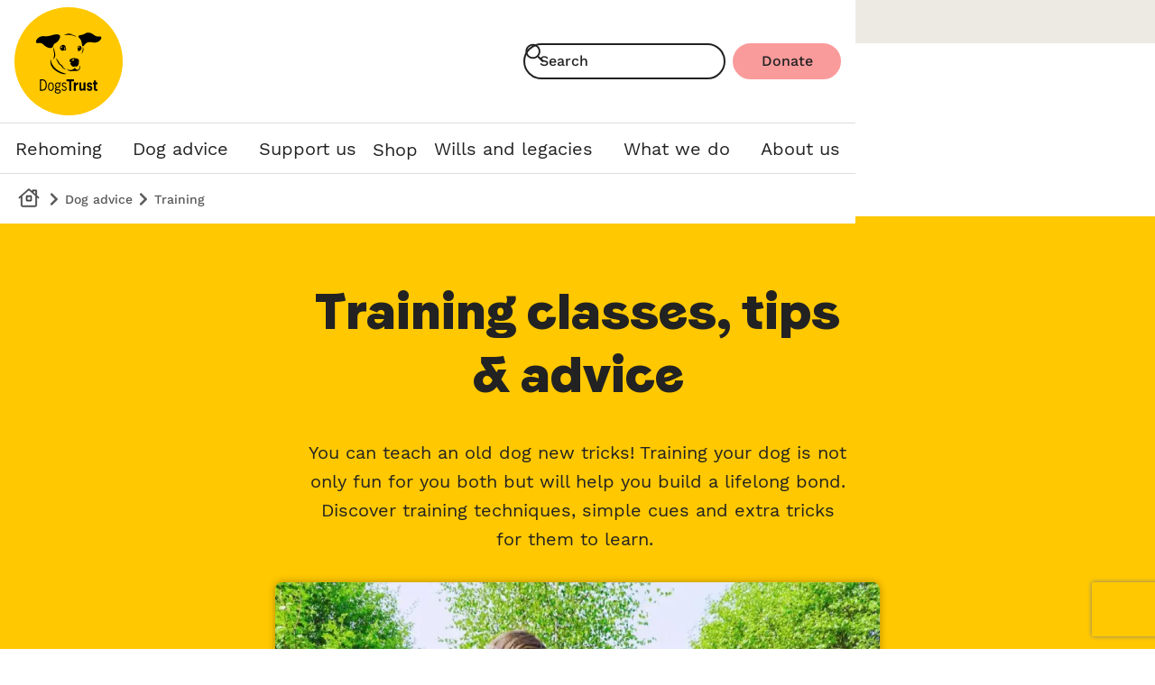

--- FILE ---
content_type: text/html
request_url: https://www.dogstrust.ie/dog-advice/training
body_size: 104807
content:
<!DOCTYPE html><html lang="en-IE"><head><meta charSet="utf-8"/><meta http-equiv="x-ua-compatible" content="ie=edge"/><meta name="viewport" content="width=device-width, initial-scale=1, shrink-to-fit=no"/><meta name="generator" content="Gatsby 5.15.0"/><meta name="title" content="Dog &amp; Puppy Training - How To Train Your Dog | Dogs Trust" data-gatsby-head="true"/><meta name="description" content="Top tips and advice to help you train your dog. Discover training principles and basic techniques, as well as more advanced lessons. Start training today." data-gatsby-head="true"/><meta name="abstract" content="" data-gatsby-head="true"/><meta name="keywords" content="" data-gatsby-head="true"/><meta name="robots" content="" data-gatsby-head="true"/><meta property="og:image" content="https://www.dogstrust.ie/images/400x300/assets/2022-08/Blake_terrier_harefield_dogstrust_11.jpg" data-gatsby-head="true"/><meta property="og:title" content="Training classes, tips &amp; advice | Dogs Trust" data-gatsby-head="true"/><meta property="og:description" content="Training your dog is not only fun for you both but will help you build a lifelong bond. Discover training techniques, simple cues and extra tricks for them to learn too. " data-gatsby-head="true"/><meta property="og:url" content="https://www.dogstrust.ie/dog-advice/training" data-gatsby-head="true"/><meta property="og:type" content="article" data-gatsby-head="true"/><meta name="twitter:card" content="summary_large_image" data-gatsby-head="true"/><meta name="twitter:site" content="@DogsTrust" data-gatsby-head="true"/><meta name="twitter:image" content="https://www.dogstrust.ie/images/400x300/assets/2022-08/Blake_terrier_harefield_dogstrust_11.jpg" data-gatsby-head="true"/><meta name="twitter:creator" content="Dog&#x27;s Trust" data-gatsby-head="true"/><meta name="twitter:title" content="Training classes, tips &amp; advice | Dogs Trust" data-gatsby-head="true"/><meta name="twitter:description" content="Training your dog is not only fun for you both but will help you build a lifelong bond. Discover training techniques, simple cues and extra tricks for them to learn too. " data-gatsby-head="true"/><meta property="fb:app_id" content="279663086961898" data-gatsby-head="true"/><style data-href="/styles.e02e3d6067f711e3cdf1.css" data-identity="gatsby-global-css">.gsc-control-cse{background-color:#faf5e6!important;border:0!important}.gsc-input-box{border-radius:8px!important;box-shadow:0 0 9px 0 rgba(0,0,0,.15);margin-right:16px}.gsc-webResult .gsc-result{background-color:#fff!important;margin-top:24px!important}.gsc-result{border-radius:12px;border-top:8px solid #ffc800!important;box-shadow:0 0 9px 0 rgba(0,0,0,.15);box-sizing:content-box;overflow:hidden;padding:16px!important}.gs-title{font-family:Fido,sans-serif!important;line-height:24px!important;margin:8px 0}.gs-visibleUrl{margin:8px 0}.gs-visibleUrl,.gs-visibleUrl span{font-family:Work Sans,sans-serif!important;font-size:var(--t-body-s);line-height:18px!important}.gs-snippet{font-family:Work Sans,sans-serif!important;font-size:16px!important;line-height:24px!important;margin:0 0 8px}.gs-image-box{display:none;height:100%!important}@media screen and (max-width:1023px){.gsc-cursor-box{background-color:#fff!important;border-radius:8px!important;color:#000!important;font-family:Work Sans,sans-serif;margin-top:24px!important}}.gsc-cursor-box{display:flex;font-family:Work Sans,sans-serif;justify-content:center;margin:24px auto!important}.gsc-results .gsc-cursor-box .gsc-cursor-page{border-radius:8px!important;box-shadow:0 0 9px 0 rgba(0,0,0,.15);box-sizing:border-box!important;color:#222;font-family:Work Sans,sans-serif;font-size:24px!important;margin-top:12px!important;max-height:40px!important;min-width:56px!important;padding:8px 16px!important}.gsc-cursor-page{background-color:#fff!important;color:#000!important}.gsc-cursor-current-page{background-color:#222!important;color:#fff!important}.SearchPage-module--outer--04c63{align-items:center;background-color:var(--c-sandy-fur);display:flex;flex-direction:column;min-height:calc(var(--s-1)*88);width:100%}.SearchPage-module--searchheading--4f088{align-items:flex-end;background-color:var(--c-sandy-fur);box-sizing:border-box;display:flex;max-width:calc(var(--s-1)*96);min-height:var(--s-7);padding-inline-start:16px;width:100%}.SearchPage-module--title--d7911{font-size:var(--s-3);line-height:var(--lh-body-l);margin-block-start:var(--s-2)}@media(min-width:64rem){.SearchPage-module--title--d7911{font-size:var(--s-4);line-height:var(--lh-body-xl)}}.SearchPage-module--searchcontainer--90b10{background-color:var(--c-sandy-fur);max-width:calc(var(--s-1)*96);min-height:calc(var(--s-1)*88);width:100%}.SearchPage-module--searchcontainer--90b10 b{background-color:var(--c-sunshine-yellow)!important;color:var(--c-black)!important;text-decoration:underline;text-decoration-style:dotted;text-underline-offset:1px;text-underline-position:under}.SearchPage-module--searchcontainer--90b10 button{background-color:var(--c-black)!important;border:1px solid var(--c-black)!important;border-radius:var(--s-2);box-sizing:border-box;display:flex;height:var(--s-5);padding:var(--s-1) var(--s-2)}.SearchPage-module--searchcontainer--90b10 button svg{fill:var(--c-white)!important;min-height:calc(var(--s-1)*2.5);min-width:calc(var(--s-1)*2.5)}.SearchPage-module--searchcontainer--90b10{font-family:var(--font-family);font-size:var(--t-body-l);font-weight:500;line-height:var(--lh-body-l)}.SearchPage-module--searchcontainer--90b10 a{color:var(--c-black)!important}.SearchPage-module--searchcontainer--90b10 span{color:var(--c-dawn);font-family:var(--font-family);font-size:var(--t-body-s);font-weight:500;line-height:var(--lh-body-xs)}@media(min-width:25.875rem){.SearchPage-module--searchcontainer--90b10 span{line-height:var(--lh-body-s)}}.KeepInTouchPage-module--relinquishmenthandover--c2f9d{background-color:var(--c-sandy-fur);position:relative;width:100%}.KeepInTouchPage-module--pagecontent--ac52f{background-color:var(--c-sandy-fur);width:100%}.DogListingPage-module--listingssection--890a6{background-color:var(--c-sunshine-yellow);display:flex;flex-direction:column;position:relative;width:100%}.RelinquishmentTriagePage-module--triagetoolpage--f44fc{background-color:var(--c-sunshine-yellow);box-sizing:border-box;padding-block-end:var(--s-2);width:100%}.RelinquishmentTriagePage-module--outer--4804a{align-items:center;box-sizing:border-box;display:flex;flex-direction:column;justify-content:center;padding:var(--s-2);width:100%}@media only screen and (min-width:37.5rem){.RelinquishmentTriagePage-module--outer--4804a{padding:var(--s-8) var(--s-1)}}.RelinquishmentTriagePage-module--inner--b9f56{max-width:calc(var(--s-1)*94);width:100%}.RelinquishmentTriagePage-module--heading--574d9{box-sizing:border-box;padding:var(--s-1);padding-block-start:var(--s-4);width:100%}.RelinquishmentTriagePage-module--heading--574d9 p{font-family:var(--font-family);font-size:21px;font-weight:500;line-height:var(--lh-body-l)}.RelinquishmentTriagePage-module--questions--500d0{display:flex;flex-direction:column;margin:var(--s-4) 0;max-width:calc(var(--s-1)*75);width:100%}.RelinquishmentTriagePage-module--question--0c56c{align-items:center;background-color:var(--c-white);border-radius:var(--s-1);box-sizing:border-box;cursor:pointer;display:flex;flex-direction:row;margin:var(--s-1);min-height:47px;padding:var(--s-1)}.RelinquishmentTriagePage-module--question--0c56c .RelinquishmentTriagePage-module--inputwrapper--6a993{align-items:center;display:flex;height:100%;min-width:var(--s-5)}.RelinquishmentTriagePage-module--question--0c56c .RelinquishmentTriagePage-module--inputwrapper--6a993 input{color:var(--c-black)}.RelinquishmentTriagePage-module--question--0c56c .RelinquishmentTriagePage-module--inputwrapper--6a993 input[type=radio]{border:1px solid var(--c-dawn)}.RelinquishmentTriagePage-module--question--0c56c .RelinquishmentTriagePage-module--inputwrapper--6a993 input[type=radio]:checked{border:1px solid var(--c-black)}.RelinquishmentTriagePage-module--question--0c56c label{align-items:center;font-family:var(--font-family);font-weight:500;margin-block-end:0;max-width:calc(100% - 45px)}@media only screen and (min-width:37.5rem){.RelinquishmentTriagePage-module--question--0c56c .RelinquishmentTriagePage-module--label--b441e{font-size:16px}}.RelinquishmentTriagePage-module--buttonwrapper--c5c4f{box-sizing:border-box;margin-block-start:var(--s-1);padding:var(--s-1);width:100%}.RelinquishmentTriagePage-module--back--5b88f{color:var(--c-midnight);cursor:pointer;font-family:var(--font-family);line-height:calc(var(--s-1)*2.25);text-decoration-line:underline;text-decoration-style:dotted;text-decoration-thickness:1px;text-underline-position:under}.RelinquishmentTriagePage-module--back--5b88f:hover{background-color:var(--c-midnight-16pc-opacity);text-decoration-style:solid}.RelinquishmentTriagePage-module--back--5b88f:active{background-color:var(--c-midnight-16pc-opacity);text-decoration-style:dotted}.RelinquishmentTriagePage-module--back--5b88f:visited{text-decoration-style:solid}.RelinquishmentTriagePage-module--back--5b88f{background-color:transparent;border:0;margin:var(--s-2);padding:0;width:45px}.AppealPage-module--contentarea--beec1{background-color:var(--c-white);display:flex;flex-direction:column;height:100%;position:relative;width:100%}.AppealPage-module--bordersection--0dadb{background-color:var(--c-sunshine-yellow);display:flex;height:auto;max-height:calc(var(--s-1)*75);position:relative;width:100%}.AppealPage-module--bordersection--0dadb .AppealPage-module--border--830da{display:flex;flex-direction:column;justify-content:flex-end;pointer-events:none;position:relative;width:100%;z-index:var(--z-app-shell)}@media(min-width:37.5rem){.AppealPage-module--bordersection--0dadb .AppealPage-module--border--830da{margin-block-start:calc(var(--s-6)*-1)}}.AppealPage-module--bordersection--0dadb .AppealPage-module--border--830da svg{width:100%}.AppealPage-module--ctacontainer--8debc{align-self:center;display:flex;justify-content:center;margin-block-end:var(--s-4)}.BasicPage-module--contentarea--27ae5,.BreedPage-module--breedpage--794a8{height:100%;position:relative;width:100%}.BreedPage-module--breedpage--794a8{background-color:var(--c-white);display:flex;flex-direction:column}.BreedPage-module--pagecontent--4308e{background-color:var(--c-white);box-sizing:border-box;margin:0 auto;padding:0;position:relative;width:100%}.BreedPage-module--sharewrapper--18a06{box-sizing:border-box;margin-block-end:var(--s-2);margin-inline-end:auto;margin-inline-start:auto;max-width:calc(var(--s-1)*93);padding:0 var(--s-2);padding-block-start:var(--s-1);width:100%}@media only screen and (min-width:37.5rem){.BreedPage-module--sharewrapper--18a06{padding:var(--s-1) 0 0 0;width:75%}}@media only screen and (min-width:64rem){.BreedPage-module--sharewrapper--18a06{width:65%}}.DogPage-module--contentarea--55760{background-color:var(--c-white);height:100%;position:relative;width:100%}.DogPage-module--mobileenquireorshare--376a2{background-color:var(--c-white);box-sizing:border-box;display:flex;flex-direction:column;max-width:calc(var(--s-1)*63);min-height:calc(var(--s-1)*19);width:100%}@media screen and (min-width:64rem){.DogPage-module--mobileenquireorshare--376a2{display:none}}.DogPage-module--doginfosections--62423{background-color:var(--c-white);box-sizing:border-box;width:100%}.EventPage-module--contentarea--70927{background-color:var(--c-white);display:flex;flex-direction:column}.EventPage-module--contentarea--70927,.LandingPage-module--contentarea--11413{height:100%;position:relative;width:100%}.RehomingCentrePage-module--rehomingcentrepage--41dd9{background-color:var(--c-white);height:100%}.RehomingCentrePage-module--aboutandpromo--8dd15,.RehomingCentrePage-module--rehomingcentrepage--41dd9{display:flex;flex-direction:column;position:relative;width:100%}@media screen and (min-width:64rem){.RehomingCentrePage-module--aboutandpromo--8dd15{flex-direction:row;margin-inline-end:auto;margin-inline-start:auto;max-width:var(--s-max-content-width)}}.RehomingCentrePage-module--about--479a7{background-color:var(--c-white);box-sizing:border-box;padding:0 var(--s-2) var(--s-4);position:relative;width:100%}@media screen and (min-width:64rem){.RehomingCentrePage-module--about--479a7{padding-inline:var(--s-1) var(--s-8);width:calc(100% - 368px + var(--s-4))}}.RehomingCentrePage-module--about--479a7 .RehomingCentrePage-module--heading--6aa8b{width:100%}.RehomingCentrePage-module--about--479a7 .RehomingCentrePage-module--heading--6aa8b h2{font-size:var(--s-3);line-height:var(--lh-body-l)}@media(min-width:64rem){.RehomingCentrePage-module--about--479a7 .RehomingCentrePage-module--heading--6aa8b h2{font-size:var(--s-4);line-height:var(--lh-body-xl)}}.RehomingCentrePage-module--about--479a7 .RehomingCentrePage-module--leadpara--a6182{width:100%}.RehomingCentrePage-module--about--479a7 .RehomingCentrePage-module--leadpara--a6182 ul li:before{background-color:var(--c-black);border-radius:50%;content:"";height:12px;inset-block-start:var(--s-1);inset-inline-start:5px;margin:auto;position:absolute;text-align:center;width:12px}.RehomingCentrePage-module--about--479a7 .RehomingCentrePage-module--imagewrapper--2f1e8{border-radius:var(--s-1);margin-block-end:var(--s-2);overflow:hidden;padding-block-start:75%;position:relative;width:100%}@media screen and (min-width:37.5rem){.RehomingCentrePage-module--about--479a7 .RehomingCentrePage-module--imagewrapper--2f1e8{padding-block-start:57.1428571429%}}.RehomingCentrePage-module--about--479a7 .RehomingCentrePage-module--imagewrapper--2f1e8 img{border:0;inset-block-start:0;inset-inline-start:0;object-fit:scale-down;object-position:center center;position:absolute;width:100%}.RehomingCentrePage-module--about--479a7 .RehomingCentrePage-module--imagecaption--6589a{color:var(--c-dawn);font-family:var(--font-family);font-size:var(--t-body-s);font-weight:500;line-height:var(--lh-body-xs);width:100%}@media(min-width:25.875rem){.RehomingCentrePage-module--about--479a7 .RehomingCentrePage-module--imagecaption--6589a{line-height:var(--lh-body-s)}}.RehomingCentrePage-module--about--479a7 .RehomingCentrePage-module--imagecaption--6589a{margin-block-end:var(--s-2);margin-block-start:-8px}.RehomingCentrePage-module--about--479a7 .RehomingCentrePage-module--intropara--7132f{width:100%}.RehomingCentrePage-module--about--479a7 .RehomingCentrePage-module--intropara--7132f ul li:before{background-color:var(--c-black);border-radius:50%;content:"";height:12px;inset-block-start:var(--s-1);inset-inline-start:5px;margin:auto;position:absolute;text-align:center;width:12px}.RehomingCentrePage-module--promosection--51d8d{background-color:var(--c-white);display:flex;flex-direction:column;gap:var(--s-4);position:relative;width:100%}@media screen and (min-width:64rem){.RehomingCentrePage-module--promosection--51d8d{width:calc(368px + var(--s-4))}}.RelinquishmentTriageSupportArticlePage-module--relinquishmentsupportarticle--b8618{background-color:var(--c-sandy-fur);width:100%}.RelinquishmentTriageSupportArticlePage-module--outer--7864b{align-items:center;box-sizing:border-box;display:flex;flex-direction:column;justify-content:center;margin-block-start:var(--s-6);padding:var(--s-2);width:100%}@media only screen and (min-width:37.5rem){.RelinquishmentTriageSupportArticlePage-module--outer--7864b{padding:0 var(--s-1)}}.RelinquishmentTriageSupportArticlePage-module--inner--bc0d5{max-width:calc(var(--s-1)*94);width:100%}.RelinquishmentTriageSupportArticlePage-module--heading--ce17a{width:100%}.RelinquishmentTriageSupportArticlePage-module--headingtext--e9673{color:var(--c-dawn);font-family:var(--font-family);font-size:21px;font-weight:600;line-height:var(--lh-body-l);margin-block-end:var(--s-1)}.RelinquishmentTriageSupportArticlePage-module--intro--cd3a3{width:100%}.RelinquishmentTriageSupportArticlePage-module--intro--cd3a3 p{font-family:var(--font-family);font-size:var(--t-body-l);font-weight:500;line-height:var(--lh-body-l)}.RelinquishmentTriageSupportArticlePage-module--sections--b8676{width:100%}.RelinquishmentTriageSupportArticlePage-module--contactus--b6172{align-items:center;background-color:var(--c-white);box-sizing:border-box;display:flex;flex-direction:column;justify-content:center;margin-block-start:var(--s-4);padding-block-end:var(--s-4);width:100%}.RelinquishmentTriageSupportArticlePage-module--contactus--b6172 .RelinquishmentTriageSupportArticlePage-module--contactuscontent--7739e{align-items:center;display:flex;flex-direction:column;height:100%;justify-content:center;margin-block-start:var(--s-2);max-width:calc(var(--s-1)*94);width:100%}.RelinquishmentTriageSupportArticlePage-module--contactus--b6172 .RelinquishmentTriageSupportArticlePage-module--contactuscontent--7739e .RelinquishmentTriageSupportArticlePage-module--extrabuttonwrapper--9038b{margin-block-start:0;margin-inline-end:auto;margin-inline-start:auto;max-width:50%;min-width:50%}.InlineFilters-module--inlinefilters--37280{align-items:center;background-color:var(--c-sandy-fur);border-radius:var(--s-1);box-sizing:border-box;display:flex;flex-direction:column;height:calc(var(--s-1)*64);justify-content:space-evenly;padding:var(--s-2) var(--s-4);position:relative;width:95%}@media screen and (min-width:37.5rem){.InlineFilters-module--inlinefilters--37280{height:493px;width:404px}}.InlineFilters-module--title--8124d{font-size:var(--s-3);line-height:var(--lh-body-l);width:100%}.InlineFilters-module--label--4fdf3{font-family:var(--font-family);font-size:var(--t-body-l);font-weight:500;line-height:var(--lh-body-l);width:100%}.InlineFilters-module--label--4fdf3>span{display:inline-block;font-family:var(--font-family)}.InlineFilters-module--form--df336{width:100%}.InlineFilters-module--inputselectcontainer--ab0bd{min-width:calc(95vw - var(--s-8))}@media screen and (min-width:37.5rem){.InlineFilters-module--inputselectcontainer--ab0bd{min-width:calc(404px - var(--s-8))}}.InlineFilters-module--inputselect--ca410{background-color:var(--c-white);border:0;border-radius:var(--s-1);box-shadow:var(--sh-box-card);color:var(--c-midnight);margin-block-end:var(--s-2)}.InlineFilters-module--inputselect--ca410>div{background:none;border:0;min-height:var(--s-6)}.InlineFilters-module--inputselect--ca410>div>div>div{align-items:center;color:var(--c-midnight);display:flex;min-height:var(--s-5);padding-inline-start:5px}.InlineFilters-module--inputselect--ca410{--s-dropdown-max-width:100vw}@media only screen and (min-width:37.5rem){.InlineFilters-module--inputselect--ca410{--s-dropdown-max-width:calc(100vw - 96px)}}@media only screen and (min-width:64rem){.InlineFilters-module--inputselect--ca410{--s-dropdown-max-width:calc(var(--s-1)*50)}}.InlineFilters-module--breedorlocationselector--674d0{align-items:center;align-self:center;box-shadow:var(--sh-box-card);box-sizing:border-box;display:flex;font-family:var(--font-family);justify-content:space-between;margin:0 auto var(--s-1) auto;padding-inline-end:var(--s-2);padding-inline-start:var(--s-2);white-space:nowrap}.InlineFilters-module--breedorlocationselector--674d0:hover{cursor:pointer}.InlineFilters-module--breedorlocationselector--674d0{background-color:var(--c-white);border:0;border-radius:var(--s-1);color:var(--c-midnight);height:var(--s-6);width:100%}.InlineFilters-module--breedtext--87064{align-items:center;box-sizing:border-box;display:flex;font-weight:500;justify-content:flex-start}.InlineFilters-module--breedselectedcount--fbb01{background-color:var(--c-midnight);border-radius:12px;color:var(--c-white);font-family:var(--font-family);height:var(--s-3);margin-inline-start:var(--s-1);width:var(--s-3)}.InlineFilters-module--addbreedsicon--d9aed,.InlineFilters-module--breedselectedcount--fbb01{align-items:center;display:flex;justify-content:center}.InlineFilters-module--viewmore--f35af{line-height:calc(var(--s-1)*2.25);text-decoration-line:underline;text-decoration-style:dotted;text-decoration-thickness:1px}.InlineFilters-module--viewmore--f35af:hover{background-color:var(--c-midnight-16pc-opacity);text-decoration-style:solid}.InlineFilters-module--viewmore--f35af:active{background-color:var(--c-midnight-16pc-opacity);text-decoration-style:dotted}.InlineFilters-module--viewmore--f35af:visited{text-decoration-style:solid}.InlineFilters-module--viewmore--f35af{color:var(--c-midnight);cursor:pointer;font-family:var(--font-family);font-size:var(--t-body-m);font-weight:500;letter-spacing:0;line-height:var(--lh-body-m);-webkit-text-decoration:dotted underline!important;text-decoration:dotted underline!important;text-decoration-color:var(--c-midnight);text-underline-offset:4px;text-underline-position:under}.InlineFilters-module--loadingoverlay--941f8{height:100%;pointer-events:none;position:absolute;width:100%}.InlineFilters-module--loadingoverlay--941f8 .InlineFilters-module--loadingbackground--e5c5e{background-color:var(--c-sandy-fur);height:100%;opacity:.7;position:absolute;width:100%;z-index:1}.InlineFilters-module--loadingoverlay--941f8 .InlineFilters-module--loadingicon--3d7f7{align-items:center;display:flex;flex-direction:column;height:100%;justify-content:center;position:absolute;width:100%;z-index:var(--z-app-shell)}.InlineFilters-module--accessibilityalert--a775c{clip:rect(0 0 0 0);clip-path:inset(50%);height:1px;overflow:hidden;position:absolute;white-space:nowrap;width:1px}.SizeGuide-module--fullpagewrapper--4ce1f{height:100vh;inset-block-start:0;inset-inline-end:0;pointer-events:none;position:fixed;width:100vw;z-index:var(--z-modal)}.SizeGuide-module--fullpageoverlay--3ffcf{background-color:rgba(2,2,2,.6);display:none;height:100vh;position:fixed;width:100vw;z-index:1}@media only screen and (min-width:64rem){.SizeGuide-module--fullpageoverlay--3ffcf{display:flex}}@keyframes SizeGuide-module--slideIn--713ad{0%{inset-inline-end:-100%}to{inset-inline-end:0}}@keyframes SizeGuide-module--slideOut--cb27c{0%{inset-inline-end:0}to{inset-inline-end:-100%}}.SizeGuide-module--component--ecb78{background-color:#f6f4f1;box-sizing:border-box;display:flex;flex-direction:column;height:100%;inset-inline-end:0;inset-inline-end:-100%;justify-content:center;pointer-events:all;position:fixed;width:100%;z-index:var(--z-app-shell)}@media only screen and (min-width:64rem){.SizeGuide-module--component--ecb78{width:calc(var(--s-1)*88)}}.SizeGuide-module--componentvisible--21c70{animation:SizeGuide-module--slideIn--713ad .5s forwards;animation-delay:.3s;-webkit-animation:SizeGuide-module--slideIn--713ad .5s forwards;-webkit-animation-delay:.3s}.SizeGuide-module--componenthidden--8f5c0{animation:SizeGuide-module--slideOut--cb27c .5s forwards;animation-delay:0s;-webkit-animation:SizeGuide-module--slideOut--cb27c .5s forwards;-webkit-animation-delay:0s}.SizeGuide-module--filteroptionswrapper--17550{height:100%;overflow:auto;position:relative}.SizeGuide-module--header--05dfc{align-items:center;background-color:var(--c-white);display:flex;height:var(--s-7);justify-content:space-evenly;position:relative}.SizeGuide-module--title--c1cd7{height:var(--s-4);width:100%}.SizeGuide-module--body--43abe,.SizeGuide-module--title--c1cd7{align-items:center;box-sizing:border-box;display:flex;font-family:var(--font-family);justify-content:flex-start;margin:var(--s-4);text-align:left}.SizeGuide-module--body--43abe{color:var(--c-dawn);margin-block-start:0;width:75%}.SizeGuide-module--headersection--81581{justify-content:center;width:30%}.SizeGuide-module--closefilters--2a22e{cursor:pointer;justify-content:flex-end}.SizeGuide-module--contentarea--d6ae2{box-sizing:border-box;height:100%;overflow-x:hidden;overflow-y:scroll;padding-block-end:var(--s-4);width:100%}.SizeGuide-module--table--7cc1d{border:0;border-radius:var(--s-4);border-spacing:0;margin-inline-end:auto;margin-inline-start:auto;overflow:hidden;width:90%}.SizeGuide-module--tablebody--d3d21{border-radius:var(--s-4)}.SizeGuide-module--tablerowtop--cb02f{border-top-left-radius:var(--s-4);border-top-right-radius:var(--s-4);width:100%}.SizeGuide-module--tablerowbottom--1a368{border-bottom-left-radius:var(--s-4);border-bottom-right-radius:var(--s-4);width:100%}.SizeGuide-module--tableheader--6c1eb{font-family:var(--font-family);height:calc(var(--s-1)*15);text-align:center;width:25%}.SizeGuide-module--dogicon--94e1e{align-items:flex-end;display:flex;height:100%;justify-content:center;margin-block-end:var(--s-2);width:100%}.SizeGuide-module--middlerow--3841b{background-color:var(--c-sandy-fur-alt);font-weight:600}.SizeGuide-module--bottomrow--743bc,.SizeGuide-module--middlerow--3841b{border:0;font-family:var(--font-family);height:var(--s-7);text-align:center;width:20%}.SizeGuide-module--bottomrow--743bc{background-color:var(--c-oatmeal)}.ErrorPage-module--contentarea--a29cf{background-color:var(--c-sandy-fur);height:100%;position:relative;width:100%}.IntroCircleImageAndSearch-module--introcirclewithsearchcontainer--40bdb{align-items:center;background-color:var(--c-sunshine-yellow);display:flex;flex-direction:column;justify-content:center;position:relative;width:100%}.IntroCircleImageAndSearch-module--contentarea--82813{align-items:center;display:flex;flex-direction:column;height:calc(var(--s-1)*56);justify-content:flex-end;width:100%;z-index:var(--z-app-shell)}@media screen and (min-width:64rem){.IntroCircleImageAndSearch-module--contentarea--82813{align-items:center;flex-direction:row;height:calc(var(--s-1)*63);justify-content:center;max-width:calc(var(--s-1)*93)}}.IntroCircleImageAndSearch-module--first--9525c{height:auto;position:relative;width:85%;z-index:3}@media screen and (min-width:64rem){.IntroCircleImageAndSearch-module--first--9525c{align-items:center;display:flex;flex-direction:column;height:calc(var(--s-1)*44);justify-content:center;width:calc(var(--s-1)*50)}}.IntroCircleImageAndSearch-module--titlewrapper--820f7{width:100%}@media screen and (min-width:64rem){.IntroCircleImageAndSearch-module--titlewrapper--820f7{width:80%}}.IntroCircleImageAndSearch-module--title--8738d{width:100%}.IntroCircleImageAndSearch-module--subtitle--151c5{font-family:var(--font-family-heading);font-size:var(--s-3);font-weight:600;line-height:var(--lh-body-l);margin:0;width:100%}.IntroCircleImageAndSearch-module--text--92db7{font-family:var(--font-family);font-size:var(--t-body-l);font-weight:500;line-height:var(--lh-body-l);margin-block-start:15px;width:100%}@media screen and (min-width:64rem){.IntroCircleImageAndSearch-module--text--92db7{font-family:var(--font-family);font-size:var(--t-body-l);font-weight:600;line-height:var(--lh-body-l);margin-block-start:15px;width:80%}}.IntroCircleImageAndSearch-module--search--5685f{margin-block-end:var(--s-3);margin-block-start:var(--s-3)}@media screen and (min-width:64rem){.IntroCircleImageAndSearch-module--search--5685f{margin-block-start:15px;margin-inline-start:15px;width:85%}.IntroCircleImageAndSearch-module--search--5685f input{border-radius:var(--s-1);box-shadow:0 0 9px 0 rgba(0,0,0,.15);height:56px}}.IntroCircleImageAndSearch-module--search--5685f form{margin-block-end:-55px!important}@media screen and (min-width:64rem){.IntroCircleImageAndSearch-module--search--5685f form{margin-bottom:0!important}}@media screen and (max-width:1023px){.IntroCircleImageAndSearch-module--bordersection--27825{display:none}}@media screen and (min-width:64rem){.IntroCircleImageAndSearch-module--bordersection--27825{background-color:var(--c-sunshine-yellow);display:flex;flex-direction:column;height:auto;inset-block-end:0;justify-content:flex-end;max-height:calc(var(--s-1)*75);position:absolute;width:100%;z-index:1}}@media screen and (max-width:1023px){.IntroCircleImageAndSearch-module--border--66a79{display:none}}@media screen and (min-width:64rem){.IntroCircleImageAndSearch-module--border--66a79{display:flex;flex-direction:column;height:100%;justify-content:flex-end;min-width:100%;position:relative;z-index:var(--z-app-shell)}}.IntroCircleImageAndSearch-module--second--75a35{align-items:center;display:flex;flex-direction:column;height:35vw;inset-block-start:0;inset-inline-end:calc(var(--s-4)*-1);justify-content:center;min-height:calc(var(--s-1)*25);min-width:calc(var(--s-1)*25);position:absolute;width:35vw;z-index:var(--z-app-shell)}@media screen and (min-width:64rem){.IntroCircleImageAndSearch-module--second--75a35{height:calc(var(--s-1)*44);position:relative;width:calc(var(--s-1)*44)}}.IntroCircleImageAndSearch-module--imagewrapper--4cf35{align-items:center;background-color:var(--c-white);border-radius:50%;display:flex;flex-direction:column;height:100%;justify-content:center;transform:scale(1.8);width:100%;z-index:1}@media screen and (min-width:64rem){.IntroCircleImageAndSearch-module--imagewrapper--4cf35{transform:scale(1.1)}}.IntroCircleImageAndSearch-module--imagewrapper--4cf35 picture{height:40%;width:40%}@media screen and (min-width:64rem){.IntroCircleImageAndSearch-module--imagewrapper--4cf35 picture{height:50%;width:50%}}.IntroCircleImageAndSearch-module--imagewrapper--4cf35 picture img{height:100%;object-fit:contain;width:100%}.IntroCircleImageAndSearch-module--maintenanceimage--c13fb{height:100%;width:100%}.withSafeRotateSvg-module--rotatingSvg--c4791{display:flex!important}.FilterPanel-module--fullpagewrapper--9668d{height:100vh;inset-block-start:0;inset-inline-end:0;pointer-events:none;position:fixed;width:100vw;z-index:var(--z-modal)}.FilterPanel-module--fullpageoverlay--bd751{background-color:rgba(2,2,2,.6);display:none;height:100vh;position:fixed;width:100vw}@media only screen and (min-width:64rem){.FilterPanel-module--fullpageoverlay--bd751{display:flex}}@keyframes FilterPanel-module--slideIn--1bd2d{0%{inset-inline-end:-100%}to{inset-inline-end:0}}@keyframes FilterPanel-module--slideOut--09edd{0%{inset-inline-end:0}to{inset-inline-end:-100%}}.FilterPanel-module--component--37f5c{background-color:#f6f4f1;box-sizing:border-box;display:flex;flex-direction:column;height:100%;justify-content:center;pointer-events:all;position:relative;z-index:3}@media only screen and (min-width:20rem){.FilterPanel-module--component--37f5c{width:calc(var(--s-1)*40)}}@media only screen and (min-width:23.4375rem){.FilterPanel-module--component--37f5c{width:calc(var(--s-1)*47)}}@media only screen and (min-width:25.875rem){.FilterPanel-module--component--37f5c{width:calc(var(--s-1)*52)}}@media only screen and (min-width:32.5rem){.FilterPanel-module--component--37f5c{width:calc(var(--s-1)*65)}}@media only screen and (min-width:46.875rem){.FilterPanel-module--component--37f5c{width:calc(var(--s-1)*88)}}.FilterPanel-module--componentvisible--b1ce8{animation:FilterPanel-module--slideIn--1bd2d .5s forwards;animation-delay:.3s;-webkit-animation:FilterPanel-module--slideIn--1bd2d .5s forwards;-webkit-animation-delay:.3s}.FilterPanel-module--componenthidden--19270{animation:FilterPanel-module--slideOut--09edd .5s forwards;animation-delay:0s;-webkit-animation:FilterPanel-module--slideOut--09edd .5s forwards;-webkit-animation-delay:0s}.FilterPanel-module--filteroptionswrapper--f2c02{height:100%;overflow-x:hidden;overflow-y:scroll;position:relative}.FilterPanel-module--header--03e80{align-items:center;background-color:var(--c-white);box-sizing:border-box;display:flex;justify-content:space-between;min-height:var(--s-7);padding-inline-end:var(--s-2);padding-inline-start:var(--s-2);position:relative;width:100%}.FilterPanel-module--title--1312b{align-items:center;box-sizing:border-box;display:flex;font-family:var(--font-family);font-size:var(--t-heading-xs);font-weight:500;justify-content:flex-start;line-height:var(--lh-heading-xs);text-align:left}.FilterPanel-module--headersection--f9f62{background-color:transparent;border:none;color:var(--c-black);justify-content:center;margin:0;padding:0}.FilterPanel-module--closefilters--03a72{background-color:transparent;border:none;cursor:pointer;margin:0;padding:0}.FilterPanel-module--section--c9344{box-sizing:border-box;margin-inline-end:auto;margin-inline-start:auto;max-width:calc(var(--s-1)*63);padding-block-end:var(--s-2);padding-block-start:var(--s-2);position:relative;width:100%}.FilterPanel-module--showresults--fdf36{align-items:center;align-self:flex-end;background-color:var(--c-white);display:flex;flex-direction:row;height:calc(var(--s-1)*11);justify-content:center;margin:0;max-width:100%;position:relative;width:100%}.FilterPanel-module--filteroptions--ca8e7{box-sizing:border-box;display:flex;flex-direction:column;justify-content:space-evenly;position:relative}.FilterPanel-module--buttonwrapper--108e4{width:100%}.AllFilters-module--filteroptionswrapper--5a5a1{height:calc(100% - var(--s-10) - var(--s-9));overflow:auto;padding-block-start:var(--s-2);position:relative}.AllFilters-module--filteroptions--78681{box-sizing:border-box;display:flex;flex-direction:column;justify-content:space-evenly;margin-inline-end:auto;margin-inline-start:auto;position:relative;width:95%}.AllFilters-module--sectiontitle--4d229{display:block;font-family:var(--font-family);font-size:var(--t-body-l);font-weight:600;line-height:var(--lh-body-l);padding:0}.AllFilters-module--title--4e22d{align-items:center;box-sizing:border-box;display:flex;font-family:var(--font-family);height:var(--s-4);justify-content:flex-start;padding-inline-start:var(--s-1);text-align:left;width:100%}.AllFilters-module--headersection--be3f6{justify-content:center}.AllFilters-module--closefilters--cb83c{cursor:pointer}.AllFilters-module--section--3fec8{border:0;box-sizing:border-box;margin:0 auto;max-width:calc(var(--s-1)*63);padding:0 0 var(--s-2) 0;position:relative;width:100%}.AllFilters-module--section--3fec8 label{font-size:var(--t-body-m);line-height:var(--lh-body-m);margin-block-end:0;margin-inline-start:var(--s-1)}.AllFilters-module--location--4b997>label{margin-block-end:var(--s-1)}.AllFilters-module--searchinput--3bca4{background-color:var(--c-white);border:0;border-radius:var(--s-0-5);box-shadow:var(--sh-box-card);box-sizing:border-box;font-family:var(--font-family);font-size:var(--t-body-l);height:var(--s-6);width:100%}.AllFilters-module--inputselect--ff92d{--s-dropdown-max-width:100vw;z-index:10002!important}@media only screen and (min-width:37.5rem){.AllFilters-module--inputselect--ff92d{--s-dropdown-max-width:calc(var(--s-1)*62)}}@media only screen and (min-width:64rem){.AllFilters-module--inputselect--ff92d{--s-dropdown-max-width:calc(var(--s-1)*70)}}.AllFilters-module--distanceselect--01851{-webkit-appearance:none;-moz-appearance:radio-container;background:url([data-uri]) no-repeat 100%;background-color:var(--c-white);background-origin:content-box;border:0;border-radius:var(--s-0-5);box-shadow:var(--sh-box-card);box-sizing:border-box;color:var(--c-midnight);font-family:var(--font-family);font-size:var(--t-body-l);height:var(--s-6);opacity:1;padding-inline-end:var(--s-1);padding-inline-start:var(--s-2);-webkit-user-select:none;user-select:none;width:100%}.AllFilters-module--distanceselect--01851:disabled{opacity:.4}.AllFilters-module--centremultiselect--95c10{background-origin:content-box;border:0;border-radius:var(--s-0-5);box-shadow:var(--sh-box-card);flex-direction:column;font-family:var(--font-family);font-size:var(--t-body-l);height:calc(var(--s-1)*23);margin-block-end:var(--s-1);overflow:auto;padding-inline-end:var(--s-1)}.AllFilters-module--centremultiselect--95c10,.AllFilters-module--centreoption--81760{background-color:var(--c-white);box-sizing:border-box;cursor:pointer;display:flex;width:100%}.AllFilters-module--centreoption--81760{align-items:center;border-block-end:1px solid var(--c-mist);flex-direction:row;padding:var(--s-1)}.AllFilters-module--centreoption--81760:checked{background-color:var(--c-sunshine-yellow);border-block-end:1px solid var(--c-mist);box-sizing:border-box;cursor:pointer;padding:var(--s-1);width:100%}.AllFilters-module--centreoption--81760 input[type=checkbox]{appearance:none;background-clip:content-box;background-color:var(--c-white);border:1px solid var(--c-mist);border-radius:var(--s-0-5);display:inline-block;height:25px;margin-inline-end:15px;margin-inline-start:15px;min-height:25px;min-width:25px;width:25px}.AllFilters-module--centreoption--81760 input[type=checkbox]:checked{background-color:var(--c-sunshine-yellow)}.AllFilters-module--centreoption--81760 input[type=checkbox]:checked:before{color:var(--c-black);content:"✓";display:inline-block;font-family:Haettenschweiler,Arial Narrow Bold,sans-serif;font-size:var(--t-body-l);font-weight:700!important;margin-block-start:2px;margin-inline-start:var(--s-0-5);text-align:center}.AllFilters-module--centreoption--81760 label{cursor:pointer}.AllFilters-module--breedorlocationselector--2da7e{align-items:center;align-self:center;box-shadow:var(--sh-box-card);box-sizing:border-box;display:flex;font-family:var(--font-family);font-size:var(--t-body-m);font-weight:500!important;justify-content:space-between;margin-block-start:var(--s-1);margin-inline-end:auto;margin-inline-start:auto;padding-inline-end:var(--s-1);padding-inline-start:var(--s-2);white-space:nowrap}.AllFilters-module--breedorlocationselector--2da7e:hover{cursor:pointer}.AllFilters-module--breedorlocationselector--2da7e{background-color:var(--c-white);border:0;border-radius:var(--s-1);color:var(--c-midnight);height:var(--s-6);width:100%}.AllFilters-module--breedorlocationselector--2da7e:disabled{color:var(--c-dawn)}.AllFilters-module--breedtext--88e3e{align-items:center;box-sizing:border-box;display:flex;font-weight:500;justify-content:flex-start}.AllFilters-module--breedselectedcount--99028{background-color:var(--c-midnight);color:var(--c-white);margin-inline-start:var(--s-1)}.AllFilters-module--addbreedsicon--f84a9,.AllFilters-module--breedselectedcount--99028{align-items:center;border-radius:12px;display:flex;font-family:var(--font-family);font-size:var(--t-body-m);height:var(--s-3);justify-content:center;width:var(--s-3)}.AllFilters-module--addbreedsicon--f84a9{background-color:var(--c-white);border:1px solid var(--c-mist);color:var(--c-midnight)}.AllFilters-module--ageoptions--d66c4{box-sizing:border-box;display:flex;flex-wrap:wrap;justify-content:center;width:100%}@media only screen and (min-width:25.875rem){.AllFilters-module--ageoptions--d66c4{justify-content:space-evenly}}@media only screen and (min-width:37.5rem){.AllFilters-module--ageoptions--d66c4{justify-content:space-between}}.AllFilters-module--ageoption--5b1f3{margin-block-start:var(--s-1);width:95%}@media only screen and (min-width:25.875rem){.AllFilters-module--ageoption--5b1f3{width:48%}}@media only screen and (min-width:37.5rem){.AllFilters-module--ageoption--5b1f3{width:30%}}.AllFilters-module--sizeheader--a33cd{inset-block-start:-25px;inset-inline-end:0;position:absolute}.AllFilters-module--sizeoptions--33261{box-sizing:border-box;display:flex;flex-wrap:wrap;justify-content:center;width:100%}@media only screen and (min-width:25.875rem){.AllFilters-module--sizeoptions--33261{justify-content:space-evenly}}@media only screen and (min-width:37.5rem){.AllFilters-module--sizeoptions--33261{justify-content:space-between}}.AllFilters-module--sizeoption--a4f47{margin-block-start:var(--s-1);width:95%}@media only screen and (min-width:25.875rem){.AllFilters-module--sizeoption--a4f47{width:23%}}.AllFilters-module--sizeguide--12bfd{align-items:center;align-self:right;cursor:pointer;display:flex;flex-direction:column;font-family:var(--font-family);font-weight:600;justify-content:center;min-height:100%;position:relative;text-align:center;text-decoration:underline;text-decoration-style:dotted;text-underline-offset:4px;text-underline-position:under}.AllFilters-module--sizeguidecontent--fc9cb{align-items:center;align-self:flex-end;display:flex;flex-direction:row;height:auto;justify-content:flex-end;margin-inline-end:var(--s-2);width:calc(var(--s-1)*15)}.AllFilters-module--sizeguidecontent--fc9cb>svg{margin-inline-start:var(--s-1)}.AllFilters-module--genderoptions--5e7f1{display:flex;flex-wrap:wrap;justify-content:center;width:100%}@media only screen and (min-width:25.875rem){.AllFilters-module--genderoptions--5e7f1{justify-content:space-evenly}}@media only screen and (min-width:37.5rem){.AllFilters-module--genderoptions--5e7f1{justify-content:space-between}}.AllFilters-module--genderoption--905c9{margin-block-start:var(--s-1);width:95%}@media only screen and (min-width:25.875rem){.AllFilters-module--genderoption--905c9{width:48%}}.AllFilters-module--maylivewithoptions--5ea8e{box-sizing:border-box;display:flex;flex-wrap:wrap;justify-content:center;width:100%}@media only screen and (min-width:25.875rem){.AllFilters-module--maylivewithoptions--5ea8e{justify-content:space-evenly}}@media only screen and (min-width:37.5rem){.AllFilters-module--maylivewithoptions--5ea8e{justify-content:space-between}}.AllFilters-module--maylivewithoptiontwocol--5afac{margin-block-start:var(--s-1);width:95%}@media only screen and (min-width:25.875rem){.AllFilters-module--maylivewithoptiontwocol--5afac{width:48%}}.AllFilters-module--maylivewithoptiononecol--6c23b{margin-block-start:var(--s-1);width:95%}@media only screen and (min-width:37.5rem){.AllFilters-module--maylivewithoptiononecol--6c23b{width:100%}}.AllFilters-module--dayssinceaddedoptions--ce19c{box-sizing:border-box;display:flex;flex-wrap:wrap;justify-content:space-between;width:100%}.AllFilters-module--dayssinceaddedoption--39a24{align-items:center;background-color:#fff;border:0;border-radius:var(--s-1);box-shadow:0 0 9px 0 rgba(0,0,0,.15);display:flex;height:var(--s-6);margin-block-end:var(--s-1);margin-block-start:var(--s-1);width:29%}.AllFilters-module--showresults--66d13{align-items:center;align-self:flex-end;background-color:var(--c-white);display:flex;flex-direction:column;height:calc(var(--s-1)*11);justify-content:center;margin:0;margin-block-start:0;position:relative;width:100%}.AllFilters-module--buttonwrapper--8cbf1{width:80%}.AllFilters-module--loadingoverlay--1f592{height:100%;pointer-events:none;position:absolute;width:100%}.AllFilters-module--loadingoverlay--1f592 .AllFilters-module--loadingbackground--08e4e{background-color:#f6f4f1;height:100%;opacity:.7;position:absolute;width:100%;z-index:1}.AllFilters-module--loadingoverlay--1f592 .AllFilters-module--loadingicon--8a107{align-items:center;display:flex;flex-direction:column;height:100%;justify-content:center;position:absolute;width:100%;z-index:var(--z-app-shell)}.AllFilters-module--accessibilityalert--adb87{clip:rect(0 0 0 0);clip-path:inset(50%);height:1px;overflow:hidden;position:absolute;white-space:nowrap;width:1px}.AllFilters-module--checkbox--c94c6{align-items:center;background-color:transparent;display:flex;height:25px;margin:var(--s-1) 0;width:auto}.AllFilters-module--checkbox--c94c6 input[type=checkbox]{appearance:none;background-clip:content-box;background-color:var(--c-white);border:1px solid var(--c-mist);border-radius:var(--s-0-5);display:inline-block;height:25px;margin-inline-end:0;margin-inline-start:0;min-height:25px;min-width:25px;width:25px}.AllFilters-module--checkbox--c94c6 input[type=checkbox]:checked{background-color:var(--c-midnight)}.AllFilters-module--checkbox--c94c6 input[type=checkbox]:checked:before{color:var(--c-sunshine-yellow);content:"✓";display:inline-block;font-family:M PLUS\ 1p,sans-serif;font-size:var(--t-body-l);font-weight:700!important;margin-inline-start:2px;text-align:center}.AllFilters-module--checkboxlabel--c31de{font-weight:500!important;margin-inline-start:var(--s-2);width:auto}.AllFilters-module--disabledcheckboxlabel--b1731{opacity:.3}.Button-module--ripplewrapper--d9fd0{border-radius:var(--s-4);display:inline-flex;overflow:hidden}.Button-module--basebutton--57c04{align-items:center;border-radius:var(--s-4);box-sizing:border-box;display:flex;flex-direction:row;font-family:var(--font-family);font-weight:600;height:var(--s-6);justify-content:space-evenly;padding-inline-end:var(--s-2);padding-inline-start:var(--s-2);position:relative;text-decoration:none!important;white-space:nowrap;width:auto}.Button-module--basebutton--57c04:hover{cursor:pointer}.Button-module--primary--145cb{background-color:var(--c-sunshine-yellow);border:2px solid var(--c-sunshine-yellow);color:var(--c-midnight)}.Button-module--primary--145cb:focus,.Button-module--primary--145cb:hover{background-color:var(--c-sunshine-yellow-10pc-lighter);border:2px solid var(--c-sunshine-yellow-10pc-lighter)}.Button-module--primary--145cb:disabled{background-color:var(--c-mist);border:2px solid var(--c-mist);color:var(--c-dawn);cursor:not-allowed}a:focus>.Button-module--primary--145cb{background-color:var(--c-sunshine-yellow-10pc-lighter);border:2px solid var(--c-sunshine-yellow-10pc-lighter)}.Button-module--secondary--d7816{background-color:var(--c-midnight);border:2px solid var(--c-midnight);color:var(--c-white)}.Button-module--secondary--d7816:disabled{background-color:var(--c-dark-grey);border:2px solid var(--c-dark-grey);color:var(--c-mid-grey);cursor:not-allowed}.Button-module--secondary--d7816:focus,.Button-module--secondary--d7816:hover,a:focus>.Button-module--secondary--d7816{box-shadow:var(--sh-box-button-focus)}.Button-module--tertiary--0dcc8{background-color:transparent;border:2px solid var(--c-black);color:var(--c-midnight)}.Button-module--tertiary--0dcc8:focus,.Button-module--tertiary--0dcc8:hover{box-shadow:var(--sh-box-button-focus)}.Button-module--tertiary--0dcc8:disabled{background-color:var(--c-mist);border:2px solid var(--c-mist);color:var(--c-dawn);cursor:not-allowed}a:focus>.Button-module--tertiary--0dcc8{box-shadow:var(--sh-box-button-focus)}.Button-module--reverseprimary--3b5d5{background-color:var(--c-white);border:2px solid var(--c-white);color:var(--c-midnight)}.Button-module--reverseprimary--3b5d5:disabled{background-color:var(--c-mist);border:2px solid var(--c-mist);color:var(--c-dawn);cursor:not-allowed}.Button-module--reversetertiary--af1de{background-color:var(--c-midnight);border:2px solid var(--c-white);color:var(--c-white)}.Button-module--reversetertiary--af1de:disabled{background-color:var(--c-mist);border:2px solid var(--c-mist);color:var(--c-dawn);cursor:not-allowed}a:focus>.Button-module--donate--b1f85{box-shadow:var(--sh-box-button-focus)}.Button-module--donate--b1f85{background-color:var(--c-pink-tongue);border:2px solid var(--c-pink-tongue)}.Button-module--donate--b1f85:focus,.Button-module--donate--b1f85:hover{box-shadow:var(--sh-box-button-focus)}.Button-module--filter--f9930{background-color:var(--c-white);border:0;border-radius:var(--s-1);box-shadow:var(--sh-box-card);color:var(--c-midnight);font-size:var(--t-body-s);font-weight:500;height:var(--s-6)}.Button-module--filter--f9930:disabled{background-color:var(--c-mist);border:2px solid var(--c-mist);color:var(--c-dawn);cursor:not-allowed}.Button-module--filterselected--0e702{background-color:var(--c-midnight);color:var(--c-white)}.Button-module--small--a68db{font-size:var(--t-body-m);height:var(--s-5);line-height:var(--t-body-m)}.Button-module--link--e13d3{align-items:center;display:flex;flex-direction:row;justify-content:center;text-align:center;white-space:normal}.Button-module--withiconleft--b3226{padding-inline-start:var(--s-6)}.Button-module--withiconright--a797d{padding-inline-end:var(--s-6)}.Button-module--iconleft--cab87{align-items:center;display:flex;height:100%;inset-inline-start:var(--s-2);position:absolute}.Button-module--iconleft--cab87 svg{width:var(--s-3)}.Button-module--iconright--16f89{align-items:center;display:flex;height:100%;inset-inline-end:var(--s-2);position:absolute}.Button-module--iconright--16f89 svg{width:var(--s-3)}.Button-module--abutton--74508{line-height:var(--s-6);text-align:center;text-decoration:none}.Button-module--buttontext--212cc{align-items:center;display:flex;height:100%}.LinkNoStyle-module--anchor--fc6be{text-decoration:none!important}.LinkNoStyle-module--linkoverride--1dd0f{display:flex}.LinkNoStyle-module--linkoverride--1dd0f a{color:var(--c-black);text-decoration:none!important}.IntroHeroWithImage-module--herowithimagecontainer--ec676{height:auto;position:relative;width:100%}.IntroHeroWithImage-module--yellowbackground--04a8f{background-color:var(--c-sunshine-yellow)}.IntroHeroWithImage-module--tealbackground--b2417{background-color:var(--c-teal)}.IntroHeroWithImage-module--topsectionouter--b6e80{box-sizing:border-box;display:flex;flex-direction:column;justify-content:flex-start;position:relative;width:100%}.IntroHeroWithImage-module--textcontainer--5a1af{align-items:center;display:flex;flex-direction:column;height:100%;justify-content:center;padding:var(--s-4) 0 0;text-align:center;width:100%}.IntroHeroWithImage-module--title--e67b7{max-width:calc(var(--s-1)*75);width:80%}.IntroHeroWithImage-module--subtitle--fa707{max-width:calc(var(--s-1)*75);width:85%}.IntroHeroWithImage-module--subtitle--fa707 p,.IntroHeroWithImage-module--subtitle--fa707 pre{font-family:var(--font-family);font-size:var(--t-body-l);font-weight:500;line-height:var(--lh-body-l)}.IntroHeroWithImage-module--bordersection--6306c{align-items:center;display:flex;flex-direction:column;justify-content:flex-end;position:relative;width:100%}.IntroHeroWithImage-module--border--f1d95{flex-direction:column;justify-content:flex-end;margin-block-end:-2px;min-width:100%;position:absolute}.IntroHeroWithImage-module--imagecontainer--633ce{align-items:center;aspect-ratio:4/3;display:flex;flex-direction:column;inset-block-end:0;justify-content:center;max-width:calc(var(--s-1)*93);padding:calc(var(--s-1)*1.5) 0 0 0;position:relative;width:100%;z-index:1}.IntroHeroWithImage-module--imagewrapper--b931c{aspect-ratio:4/3;border-radius:var(--s-1);box-shadow:var(--sh-box-card-hover);overflow:hidden;width:90%}.IntroHeroWithImage-module--imagewrapper--b931c img{object-fit:cover;width:100%}.FormCheckbox-module--checkboxwrapper--1456e{align-items:center;background-color:var(--c-white);display:flex;height:25px;margin:var(--s-2);width:auto}input[type=checkbox]{appearance:none;background-clip:content-box;background-color:var(--c-white);border:1px solid var(--c-mist);border-radius:var(--s-0-5);display:inline-block;height:25px;margin-inline-end:15px;margin-inline-start:15px;min-height:25px;min-width:25px;width:25px}input[type=checkbox]:checked{background-color:var(--c-midnight)}input[type=checkbox]:checked:before{align-items:center;color:var(--c-sunshine-yellow);content:"✓";display:flex;font-family:var(--font-family-m-plus-1p-check),sans-serif;font-size:var(--t-body-l);font-weight:700!important;height:100%;justify-content:center;text-align:center;width:100%}.FormCheckbox-module--checklabel--7393f{margin:0;margin-inline-start:var(--s-2);width:auto}.FormRadioButton-module--radiobutton--f7156{align-items:center;background-color:var(--c-white);display:flex;height:var(--s-3);margin:var(--s-2);width:auto}input[type=radio]{appearance:none;background-clip:content-box;border:1px solid var(--c-dawn);border-radius:50%;display:inline-block;height:var(--s-3);margin-inline-end:var(--s-1);margin-inline-start:var(--s-1);width:var(--s-3)}input[type=radio]:checked{background-color:var(--c-midnight)}input[type=radio]:checked:before{align-self:center;background-color:var(--c-sunshine-yellow);border-radius:50%;content:"";display:inline-block;font-size:var(--t-body-l);height:14px;margin-block-start:var(--s-0-5);margin-inline-start:var(--s-0-5);text-align:center;width:14px}.FormRadioButton-module--radiolabel--84166{margin-inline-start:var(--s-2);width:auto}.FormSelect-module--select--d84ad{background-color:#fff}.FormSelect-module--errormessage--9fd60{background-color:transparent;color:var(--c-error);font-size:var(--t-body-s);inset-block-start:calc(var(--s-1)*-1);margin:0;position:relative;width:150%}.IntroHeroWithSubheading-module--herowithimagecontainer--d905f{background-color:var(--c-sunshine-yellow);display:flex;flex-direction:column;height:auto;justify-content:space-between;min-height:calc(var(--s-1)*31);position:relative;width:100%}.IntroHeroWithSubheading-module--topsectionouter--ad800{box-sizing:border-box;height:100%;padding:0;position:relative;width:100%}.IntroHeroWithSubheading-module--textcontainer--3c594{align-items:center;display:flex;flex-direction:column;height:100%;justify-content:center;padding-block-start:var(--s-8);position:relative;text-align:center;width:100%}.IntroHeroWithSubheading-module--textcontainer--3c594 .IntroHeroWithSubheading-module--subheading--189c1{margin-block-end:0;margin-block-start:var(--s-2);max-width:calc(var(--s-1)*75);min-height:var(--s-4);width:80%}.IntroHeroWithSubheading-module--textcontainer--3c594 .IntroHeroWithSubheading-module--title--a6339{box-sizing:border-box;max-width:calc(var(--s-1)*75);width:80%}.IntroHeroWithSubheading-module--bordersection--b1768{background-color:var(--c-sunshine-yellow);display:flex;flex-direction:column;height:auto;inset-block-end:0;justify-content:flex-end;position:relative;width:100%}.IntroHeroWithSubheading-module--border--87b17{display:flex;flex-direction:column;inset-block-end:0;justify-content:flex-end;min-width:100%;position:relative}.FormTextArea-module--textareawrapper--ff539{background-color:#fff;box-sizing:border-box;display:flex;flex-direction:column;font-family:var(--font-family);height:146px;padding:16px 24px;position:relative}.FormTextArea-module--textarealabel--a6497{font-weight:600;margin-block-end:8px}textarea{font-family:inherit;font-size:inherit}textarea::placeholder{font-family:var(--font-family)}textarea{resize:none}.FormTextArea-module--textarea--6a382{font-family:Work Sans!important;height:146px;padding:16px 24px}.FormTextArea-module--textarea--6a382::placeholder{font-family:Work Sans!important}.FormTextArea-module--errormessage--2f418{background-color:transparent;color:var(--c-error);font-size:var(--t-body-s);inset-block-start:calc(var(--s-1)*-1);margin:0;position:relative;width:150%}.FormTextInput-module--textinputwrapper--d4de1{display:flex;flex-direction:column;font-family:var(--font-family);position:relative;width:100%}.FormTextInput-module--textinputwrapper--d4de1::placeholder{color:var(--c-midnight)}.FormTextInput-module--textinputlabel--6b5b0{font-weight:600;margin-block-end:var(--s-1)}.FormTextInput-module--formtextinput--a1a0e{border:1px solid var(--c-mist);border-radius:var(--s-0-5);box-shadow:var(--sh-box-1);box-sizing:border-box;font-family:var(--font-family);height:var(--s-6);padding-inline-start:var(--s-1);width:100%}.FormTextInput-module--formtextinput--a1a0e::placeholder{color:var(--c-midnight)}.FormTextInput-module--formtextinputwithlefticon--17366{border:0;border-radius:var(--s-1);font-family:var(--font-family);height:var(--s-6);padding-inline-start:36px}.FormTextInput-module--formtextinputwithlefticon--17366::placeholder{color:var(--c-midnight)}.FormTextInput-module--errormessage--84c47{color:var(--c-error);font-size:var(--t-body-s);inset-block-start:calc(var(--s-1)*-1);margin:0;position:relative;width:150%}.FormTextInput-module--inputwithicon--78d6d{position:relative}.FormTextInput-module--iconleft--21cc8{height:var(--s-2);inset-block-start:12px;position:absolute;width:var(--s-2)}.FormTextInput-module--iconright--e5552{inset-block-start:25%;inset-inline-start:calc(100% - 36px);position:absolute}.FormTextInputAutoSuggest-module--textinputwrapper--e3246{display:flex;flex-direction:column;margin-block-end:var(--s-1);position:relative}.FormTextInputAutoSuggest-module--textinputlabel--27312{margin-block-end:var(--s-1)}.FormTextInputAutoSuggest-module--formtextinput--faf54{border:1px solid var(--c-mist);border-radius:var(--s-0-5);box-shadow:var(--sh-box-1);font-family:var(--font-family);font-weight:500;height:var(--s-6);max-width:100%;padding-inline-start:var(--s-2)}.FormTextInputAutoSuggest-module--formtextinput--faf54::placeholder{color:var(--c-midnight);font-weight:500}.FormTextInputAutoSuggest-module--formtextinputwithlefticon--6002b{border:0;border-radius:var(--s-1);box-sizing:border-box;font-family:var(--font-family);font-weight:500;height:var(--s-6);max-width:100%;padding-inline-start:42px}.FormTextInputAutoSuggest-module--formtextinputwithlefticon--6002b::placeholder{color:var(--c-midnight);font-weight:500}.FormTextInputAutoSuggest-module--errormessage--92d91{color:var(--c-error);font-size:var(--t-body-s);inset-block-end:-40%;position:absolute;width:150%}.FormTextInputAutoSuggest-module--inputwithicon--4bbe6{position:relative}.FormTextInputAutoSuggest-module--iconleft--f7734{align-items:center;display:flex;height:100%;justify-content:flex-start;padding-inline-start:var(--s-1);pointer-events:none;position:absolute;width:100%}.FormTextInputAutoSuggest-module--iconright--56899{align-items:center;display:flex;height:100%;justify-content:flex-end;padding-inline-end:var(--s-2);pointer-events:none;position:absolute;width:100%}.FormTextInputAutoSuggest-module--iconbutton--360da{pointer-events:all}.FormTextInputAutoSuggest-module--suggestionbox--d7774{background-color:var(--c-white);border-radius:var(--s-1);box-shadow:var(--sh-box-card);height:auto;margin-block-start:2px;max-height:152px;overflow-y:hidden;position:absolute;width:100%;z-index:calc(var(--z-toast) + 1)}.FormTextInputAutoSuggest-module--suggestionboxresults--50406{border-top-left-radius:var(--s-1);border-top-right-radius:var(--s-1);box-sizing:border-box;height:auto;list-style-type:none;margin:0;max-height:152px;overflow-y:scroll;padding:0;width:100%;z-index:calc(var(--z-toast) + 1)}.FormTextInputAutoSuggest-module--suggestionboxattribution--87804{background-color:var(--c-oatmeal);border-bottom-left-radius:var(--s-1);border-bottom-right-radius:var(--s-1);box-sizing:border-box;display:flex;height:var(--s-3);inset-block-end:0;justify-content:right;padding-block-start:var(--s-0-5);padding-inline-end:var(--s-1);position:absolute;width:100%;z-index:3}.FormTextInputAutoSuggest-module--suggestionboxattribution--87804 img{height:90%}.FormTextInputAutoSuggest-module--suggestion--d9d6f{align-items:center;border-block-start:1px solid var(--c-alto);box-sizing:border-box;display:flex;flex-direction:row;font-family:var(--font-family);font-size:var(--t-body-m);justify-content:start;line-height:var(--lh-body-m);min-height:var(--s-6);overflow:hidden;padding-inline-start:var(--s-2);text-align:start;text-overflow:ellipsis;width:100%}.FormTextInputAutoSuggest-module--suggestion--d9d6f:hover{background-color:var(--c-alto);cursor:pointer}.SocialMediaIcons-module--socialmediaicons--330dd{align-items:center;box-sizing:border-box;display:flex;gap:var(--s-1);justify-content:flex-start;min-height:45px;padding:var(--s-2) 0;width:80%}.SocialMediaIcons-module--socialmediaicons--330dd a{color:transparent;font-size:0;line-height:0;width:var(--s-5)}.SocialSelectionSharing-module--shareto--6428e{align-items:flex-start;background-color:var(--c-black);border-radius:calc(var(--s-1)*6);display:inline-flex;flex-shrink:0;height:calc(var(--s-0-5)*11.5);margin:0;padding-block:0;padding-inline:14px;position:absolute;z-index:50}.SocialSelectionSharing-module--shareto--6428e:before{background:var(--c-black);content:"";display:block;height:var(--s-2);inset-block-start:calc(var(--s-1)*-1);inset-inline-start:27px;position:absolute;transform:rotate(-45deg);width:var(--s-2)}.SocialSelectionSharing-module--sharetoicons--83b85{display:inline-flex;gap:11px;padding:0!important}.SocialSharing-module--socialmediawrapper--60eef{width:100%}.SocialSharing-module--socialmediawrapperprimary--c9749{display:flex;margin-block-start:var(--s-2);min-height:calc(var(--s-1)*28);position:relative;width:100%}.SocialSharing-module--socialmediawrapperprimary--c9749 .SocialSharing-module--sharetoicons--1f8f6{inset-block-end:-5px;inset-inline-start:133px;position:absolute;width:auto;z-index:1}.SocialSharing-module--socialmediawrapperprimary--c9749 .SocialSharing-module--sharetoicons--1f8f6 a{margin-inline-end:5px;margin-inline-start:5px}@media screen and (min-width:32.5rem){.SocialSharing-module--socialmediawrapperprimary--c9749 .SocialSharing-module--sharetoicons--1f8f6{inset-block-end:calc(var(--s-1)*-1)}}.SocialSharing-module--sharetolabelhighlighted--d7ebe{width:100%}.SocialSharing-module--sharetolabelcontainer--54d5e{display:flex;height:184px;inset-block-start:-15px;inset-inline-start:73px;position:absolute;width:271px}@media screen and (min-width:32.5rem){.SocialSharing-module--sharetolabelcontainer--54d5e{height:161px;width:237px}}.SocialSharing-module--sharetolabel--af3e6{align-self:center;color:var(--c-black);font-family:var(--font-family-heading);font-size:21px;font-weight:700;justify-self:center;line-height:var(--lh-body-s);padding-inline-end:23px;padding-inline-start:61px;position:absolute}.SocialSharing-module--sharetoicons--1f8f6{justify-content:flex-start}.SocialSharing-module--sharetoicons--1f8f6 a:first-child{margin-left:0}.SocialSharing-module--sharetoicons--1f8f6 a{margin-inline-end:var(--s-1);margin-inline-start:var(--s-1)}.SocialSharing-module--doganimation--9e5a5{height:auto;width:calc(var(--s-1)*18);z-index:1}@media(prefers-reduced-motion:reduce){.SocialSharing-module--doganimation--9e5a5{display:none}}.SocialSharing-module--dogstatic--0c63b{display:none}@media(prefers-reduced-motion:reduce){.SocialSharing-module--dogstatic--0c63b{display:block}}.IntroBreed-module--breedherocontainer--b3055{height:auto;position:relative;width:100%}.IntroBreed-module--topsectionouter--43a13{background-color:var(--c-sandy-fur);box-sizing:border-box;display:flex;flex-direction:column;justify-content:flex-start;padding:0 0 var(--s-8) 0;position:relative;width:100%}@media(min-width:64rem){.IntroBreed-module--topsectionouter--43a13{align-items:flex-end;flex-direction:row;justify-content:space-evenly;padding:var(--s-8) 0}}.IntroBreed-module--imagecontainer--6b354{align-items:center;background-color:var(--c-sunshine-yellow);border-radius:var(--s-1);box-sizing:border-box;display:flex;height:auto;justify-content:center;margin:0 auto;max-height:256px;position:relative;width:90%}@media(min-width:32.5rem){.IntroBreed-module--imagecontainer--6b354{max-height:calc(var(--s-1)*44)}}@media(min-width:64rem){.IntroBreed-module--imagecontainer--6b354{margin:0;max-height:423px;max-width:calc(var(--s-1)*63)}}@media(min-width:75rem){.IntroBreed-module--imagecontainer--6b354{max-width:565px}}.IntroBreed-module--imagecontainer--6b354 .IntroBreed-module--imagewrapper--ed03d{box-sizing:border-box;height:256px}@media(min-width:32.5rem){.IntroBreed-module--imagecontainer--6b354 .IntroBreed-module--imagewrapper--ed03d{height:calc(var(--s-1)*44)}}@media(min-width:64rem){.IntroBreed-module--imagecontainer--6b354 .IntroBreed-module--imagewrapper--ed03d{height:423px}}.IntroBreed-module--imagecontainer--6b354 .IntroBreed-module--imagewrapper--ed03d img{max-height:100%;object-fit:contain}.IntroBreed-module--bordersection--16201{background-color:var(--c-sandy-fur);display:flex;height:auto;max-height:calc(var(--s-1)*75);position:relative;width:100%}.IntroBreed-module--bordersection--16201 .IntroBreed-module--border--5cb43{display:flex;flex-direction:column;justify-content:flex-end;pointer-events:none;position:relative;width:100%}@media(min-width:37.5rem){.IntroBreed-module--bordersection--16201 .IntroBreed-module--border--5cb43{margin-block-start:calc(var(--s-6)*-1)}}.IntroBreed-module--bordersection--16201 .IntroBreed-module--border--5cb43 svg{width:100%}.IntroBreed-module--detailscontainer--7437b{position:relative}@media(min-width:64rem){.IntroBreed-module--detailscontainer--7437b{width:calc(var(--s-1)*63)}}@media(min-width:75rem){.IntroBreed-module--detailscontainer--7437b{width:565px}}.IntroBreed-module--textcontainer--b5747{box-sizing:border-box;display:flex;flex-direction:column;margin:0 auto;padding:var(--s-4) 0 var(--s-1) 0;position:relative;width:90%}@media screen and (min-width:64rem){.IntroBreed-module--textcontainer--b5747{padding:var(--s-4) 0;width:100%}}.IntroBreed-module--textcontainer--b5747 .IntroBreed-module--intro--b976a,.IntroBreed-module--textcontainer--b5747 .IntroBreed-module--title--40eae{width:100%}.IntroBreed-module--keydetails--53055{align-content:stretch;align-items:stretch;display:flex;flex-direction:column;flex-wrap:nowrap;justify-content:flex-start;margin:0 auto;position:relative;width:90%}@media screen and (min-width:64rem){.IntroBreed-module--keydetails--53055{flex-wrap:wrap;justify-content:space-between;width:100%}}.IntroBreed-module--detail--00b50{align-items:center;align-self:auto;background-color:hsla(0,0%,100%,.6);border-radius:var(--s-1);display:flex;flex:0 1 auto;flex-direction:row;height:calc(var(--s-1)*13);margin-block-end:var(--s-3);padding:var(--s-1) var(--s-2)}@media screen and (min-width:64rem){.IntroBreed-module--detail--00b50{margin-block-end:var(--s-2)}.IntroBreed-module--detail--00b50:last-child{margin-bottom:0}}.IntroBreed-module--detail--00b50 .IntroBreed-module--icon--0f3a6{margin-inline-end:12px}.IntroBreed-module--detail--00b50 .IntroBreed-module--text--1e920 .IntroBreed-module--optiontitle--89d9d{display:block;font-family:var(--font-family);font-weight:700;line-height:var(--lh-body-s)}.IntroBreed-module--detail--00b50 .IntroBreed-module--text--1e920 .IntroBreed-module--optionvalue--5c515{color:var(--c-dawn);display:block;font-family:var(--font-family);font-weight:400;line-height:var(--lh-body-s)}.IntroBreed-module--detail--00b50 .IntroBreed-module--text--1e920 p{margin:0}.IntroBreed-module--sizeguide--1113e{cursor:pointer;display:flex;flex-basis:100%;flex-direction:column;font-family:var(--font-family);font-weight:700;height:100%;justify-content:center;text-align:center;text-decoration:underline;text-underline-offset:4px;text-underline-position:under}.IntroBreed-module--sizeguidecontent--f8d48{align-items:center;align-self:flex-end;display:flex;flex-direction:row;height:auto;justify-content:flex-end;width:calc(var(--s-1)*15)}.IntroBreed-module--sizeguidecontent--f8d48>svg{margin-inline-start:var(--s-1)}.ListWithCount-module--listwithcountcontainer--92a4d{background-color:var(--c-sandy-fur-40);display:flex;flex-direction:column;height:100%;justify-content:flex-start;overflow-y:hidden;position:relative}.ListWithCount-module--title--f8fa9{align-items:center;border-block-end:1px solid var(--c-mist);display:flex;height:var(--s-4);inset-block-start:0;justify-content:flex-start;padding-block-end:var(--s-1);padding-inline-start:10%;position:static;text-align:left;width:100%;z-index:var(--z-app-shell)}.ListWithCount-module--listwithcount--4eb32{box-sizing:border-box;display:flex;flex-direction:column;overflow-y:scroll;position:relative;width:100%}.RemoveDog-module--container--f32e2{display:flex;flex-direction:column;max-width:295px;row-gap:var(--s-4)}.RemoveDog-module--iconWrapper--b1b3d{background:none;border:0;cursor:pointer;inset-block-start:15px;inset-inline-end:15px;position:absolute}.ListWithCountItem-module--listwithcountitem--59986{align-items:center;background-color:var(--c-white);border:0;border-block-end:1px solid var(--c-mist);color:var(--c-midnight);cursor:pointer;display:flex;height:var(--s-6);justify-content:center;width:100%}.ListWithCountItem-module--listwithcountitemtitle--21dc1{font-family:var(--font-family);text-align:left;width:75%}.ListWithCountItem-module--listwithcountitemcount--be15a{align-items:center;background-color:var(--c-midnight);border-radius:12px;color:var(--c-white);display:flex;font-family:var(--font-family);font-size:var(--t-body-s);height:24px;justify-content:center;width:24px}.ListWithCountItem-module--listwithcountitemselected--44fb1,.ListWithCountItem-module--listwithcountitemtitleselected--782e7{background-color:var(--c-midnight);color:var(--c-white)}.ListWithCountItem-module--listwithcountitemcountselected--3c239{background-color:var(--c-sunshine-yellow);color:var(--c-midnight);font-weight:600}.ListWithCountItem-module--listwithcountitemdisabled--33620{opacity:.6}.PageManager-module--gridspacing--07f3d{box-sizing:border-box;padding-inline:var(--s-2);width:100%}@media screen and (min-width:64rem){.PageManager-module--gridspacing--07f3d{padding-inline:var(--s-2)}}.PageManager-module--gridspacing--07f3d{position:relative}.PageManager-module--hidden--7d6ac{display:none}.PageManager-module--backgroundoatmeal--858fe{background-color:var(--c-oatmeal)}.PageManager-module--backgroundsandyfur--42feb{background-color:var(--c-sandy-fur)}.PageManager-module--backgroundsunshineyellow--abcf8{background-color:var(--c-sunshine-yellow)}.PageManager-module--backgroundwhite--443ed{background-color:var(--c-white)}.PageManager-module--backgroundmidnight--796ae{background-color:var(--c-midnight)}.PageManager-module--defaultgridwidth--e5ea6{max-width:56.25rem}.PageManager-module--xlargegridwidth--a8328{max-width:64rem}.PageManager-module--xxlargegridwidth--9fdcf{box-sizing:unset;max-width:75rem}.PageManager-module--xxlargegridwidthnopadding--24aa0{max-width:75rem;padding:0}.PageManager-module--fullgridwidth--361eb{max-width:100%}.PageManager-module--defaultsectionspacing--45aa4{box-sizing:border-box;padding-block:var(--s-2)}@media screen and (min-width:37.5rem){.PageManager-module--defaultsectionspacing--45aa4{padding-block:var(--s-4)}}.PageManager-module--extratopmarginsectionspacing--c975e{box-sizing:border-box;margin-block-start:var(--s-2);padding:var(--s-2) 0}.PageManager-module--topmarginonlyspacing--4eca3{margin-block-start:var(--s-4)}@media screen and (min-width:37.5rem){.PageManager-module--topmarginonlyspacing--4eca3{margin-block-start:var(--s-8)}}.PageManager-module--sectionnospacing--5a054{margin:0;padding:0}.PageManager-module--sectionnospacingleftright--bf8db{padding-inline:0}.PageManager-module--sectionnospacingbottom--03a5e{box-sizing:border-box;margin-block-end:0;padding-block-end:0;padding-block-start:var(--s-2)}@media screen and (min-width:37.5rem){.PageManager-module--sectionnospacingbottom--03a5e{padding-block-start:var(--s-4)}}@media screen and (min-width:64rem){.PageManager-module--sectionnospacingbottom--03a5e{padding-block-start:var(--s-6)}}.PageManager-module--sectionspacingxxl--ae087{box-sizing:border-box;padding-block:var(--s-4)}.PageManager-module--sectionwrapper--b75ad{display:flex;justify-content:center;width:100%}.PageManager-module--sectionwrapperprimary--ec1a2{background-color:var(--c-sunshine-yellow);box-sizing:border-box}.PageManager-module--sectionwrapperalt--d0ed2{background-color:var(--c-sandy-fur);box-sizing:border-box}.PageManager-module--sectionwrapperlight--7a640{background-color:var(--c-white);box-sizing:border-box}.PageManager-module--sectionwrapperdark--645f1{background-color:var(--c-midnight);box-sizing:border-box;color:var(--c-white)}.PageManager-module--sectionwrapperdawn--2163b{background-color:var(--c-dawn);box-sizing:border-box;color:var(--c-white)}.PageManager-module--sectionwrapperoat--00954{background-color:var(--c-oatmeal);box-sizing:border-box}.PageManager-module--sectioncolourband--28277{height:40%;inset-block-end:0;position:absolute;width:100%}.PageManager-module--borderwrapper--f7571{inset-block-start:0;position:relative}.PageManager-module--border--1dbb3,.PageManager-module--borderwrapper--f7571{display:flex!important;flex-direction:column;justify-content:flex-end;min-width:100%}.PageManager-module--border--1dbb3{margin-block-end:-2px}.PageManager-module--borderwithimagewrapper--efe6e,.PageManager-module--borderwithimagewrapperwithmargin--aef47{display:flex!important;flex-direction:column;inset-block-start:0;justify-content:flex-end;min-width:100%;position:relative}.PageManager-module--borderwithimagewrapperwithmargin--aef47{margin-block-start:var(--s-4)}.PageManager-module--borderwithimage--1b058{display:flex!important;flex-direction:column;justify-content:flex-end;margin-block-end:calc(var(--s-0-5)*-1);min-width:100%;position:absolute}.PageManager-module--borderimage--871c7{align-items:center;display:flex!important;flex-direction:column;height:180%;position:relative;width:100%}@media screen and (min-width:32.5rem){.PageManager-module--borderimage--871c7{height:160%}}@media screen and (min-width:37.5rem){.PageManager-module--borderimage--871c7{height:130%}}@media screen and (min-width:56.25rem){.PageManager-module--borderimage--871c7{height:120%}}@media screen and (min-width:64rem){.PageManager-module--borderimage--871c7{height:110%}}.PageManager-module--borderimage--871c7 .PageManager-module--imagewrapper--ec2be{aspect-ratio:4/3;border-radius:var(--s-1);box-shadow:var(--sh-box-card-hover);max-width:calc(var(--s-1)*93);overflow:hidden;width:90%}@media screen and (min-width:37.5rem){.PageManager-module--borderimage--871c7 .PageManager-module--imagewrapper--ec2be{width:75%}}@media screen and (min-width:90rem){.PageManager-module--borderimage--871c7 .PageManager-module--imagewrapper--ec2be{max-width:56.25rem}}.PageManager-module--borderimage--871c7 .PageManager-module--imagewrapper--ec2be img{height:auto;object-fit:cover;transform:scale(1.05);width:100%}.PageManager-module--sectionbreak--cc2e4{border-block-end:var(--bb-section-break);margin-block-end:var(--s-1);margin-block-start:var(--s-1);margin-inline-end:auto;margin-inline-start:auto;width:95%}.PageManager-module--sectionbreakdoublemargin--f15ef{margin-block-end:var(--s-4);margin-block-start:var(--s-4);margin-inline-end:auto;margin-inline-start:auto;width:95%}.PageManager-module--bordersectionbottom--ba633{display:flex!important;flex-direction:column;height:auto;justify-content:flex-end;min-height:calc(var(--s-1)*9);min-width:100%;position:relative}.PageManager-module--bordersectionbottomwithmargin--80dc6{margin-block-end:calc(var(--s-1)*19)}@media(min-width:64rem){.PageManager-module--bordersectionbottomwithmargin--80dc6{margin-block-end:calc(var(--s-1)*15)}}.PageManager-module--borderbottom--aeca0{display:flex!important;flex-direction:column;height:100%;justify-content:flex-start;margin-block-end:-2px;min-width:100%}.PageManager-module--borderbottomimagecontainer--782cd{align-items:center;display:flex!important;flex-direction:column;height:100%;justify-content:center;position:absolute;width:100%}.PageManager-module--borderbottomimagecontainer--782cd img{max-width:calc(var(--s-1)*13)}@media screen and (min-width:64rem){.PageManager-module--borderbottomimagecontainer--782cd img{max-width:calc(var(--s-1)*25)}}.PageManager-module--borderbottomimagecontainer--782cd img{object-fit:contain;position:relative}.PageManager-module--sectionspacinghomequicklinks--6c6b9{margin:0;padding:30 0}@media(min-width:37.5rem){.PageManager-module--sectionspacinghomequicklinks--6c6b9{padding:var(--s-5) 0 30 0}}@media(min-width:64rem){.PageManager-module--sectionspacinghomequicklinks--6c6b9{padding:var(--s-3) 0 0}}.PageManager-module--sectionspacinghomequicklinks--6c6b9 .PageManager-module--xlargegridwidth--a8328{max-width:90rem}.PageManager-module--higherindex--85969{z-index:5}@media screen and (min-width:64rem){.PageManager-module--hideondesktop--193a9{display:none}}.PageManager-module--fullwidthinner--7136e,.PageManager-module--fullwidthouter--0a898{margin-inline:0;padding-inline:0;position:relative;width:100%}.PageManager-module--forminner--3f9f6{align-items:center;display:flex;flex-direction:column;margin-inline:0;max-width:46.875rem;padding-inline:0;width:100%}.NewsletterForm-module--newsletterformwrapper--8b6fd{background-color:var(--c-midnight);box-sizing:border-box;margin-block-end:var(--s-4);position:relative;width:100%}.NewsletterForm-module--newsletterformtitle--d7486{color:var(--c-sunshine-yellow);font-family:var(--font-family-heading);font-size:var(--t-heading-m);line-height:var(--lh-heading-m);margin:0;margin-block-end:var(--s-2)}@media(min-width:64rem){.NewsletterForm-module--newsletterformtitle--d7486{font-size:var(--t-heading-l);line-height:var(--lh-heading-l)}}.NewsletterForm-module--newsletterformbody--ddd47{color:var(--c-white);font-size:var(--t-body-m);line-height:var(--lh-body-m)}.NewsletterForm-module--emailform--9ce56{display:flex;justify-content:flex-start;margin-block-end:var(--s-2);margin-block-start:var(--s-2);width:100%}@media(min-width:64rem){.NewsletterForm-module--emailform--9ce56{justify-content:space-between}}.NewsletterForm-module--signuplink--41382{margin-block-end:var(--s-2);margin-block-start:var(--s-2);margin-inline-end:var(--s-2);width:calc(var(--s-1)*25)}.AddFavourite-module--container--bc0e4{display:flex;flex-direction:column;max-width:295px;row-gap:var(--s-2)}.AddFavourite-module--title--154c0{font-size:var(--t-heading-s);line-height:var(--lh-body-l)}@media(min-width:64rem){.AddFavourite-module--title--154c0{font-size:var(--t-heading-s);line-height:var(--lh-body-l)}}.AddFavourite-module--iconwrapper--872d3{cursor:pointer;inset-block-start:15px;inset-inline-end:15px;position:absolute}.AddFavourite-module--dogcardimage--747cc{border-radius:var(--s-1);height:224px;max-width:100%;object-fit:cover;position:relative;width:100%}.AddFavourite-module--login--36cec{margin:0}.AddFavourite-module--loginlink--0b311{background:none;border:0;color:var(--c-midnight);display:inline-block;font-family:var(--font-family);font-weight:700;padding:0;text-decoration-line:underline;text-decoration-style:dotted;text-decoration-thickness:1px;text-underline-position:under}*{-webkit-font-smoothing:antialiased;-moz-osx-font-smoothing:grayscale;box-sizing:border-box;font-family:var(--font-family)}::placeholder{font-size:var(--t-body-m);line-height:var(--lh-body-m)}@media(min-width:64rem){::placeholder{font-size:var(--t-body-m);line-height:var(--lh-body-m)}}body{background-color:var(--c-body-bg);color:var(--c-body);margin:0;overflow-y:scroll;padding:0}svg{fill:currentColor;max-width:100%}p{font-size:var(--t-body-l);font-weight:var(--fw-medium);line-height:var(--lh-body-l);margin-block:0 var(--s-1)}@media(min-width:64rem){p{font-size:var(--t-body-l);line-height:var(--lh-body-l)}}h1{font-family:var(--font-family-heading);font-size:var(--t-heading-xl);font-weight:var(--fw-medium);line-height:var(--lh-heading-xl);margin-bottom:var(--s-2);margin-block:0 var(--s-2)}@media(min-width:64rem){h1{font-size:var(--t-heading-xxl);line-height:var(--lh-heading-xxl)}}h2{font-family:var(--font-family-heading);font-size:var(--t-heading-l);font-weight:var(--fw-normal);line-height:var(--lh-heading-l);margin-block:0 var(--s-2)}@media(min-width:64rem){h2{font-size:var(--t-heading-xl);line-height:var(--lh-heading-xl)}}h3{font-family:var(--font-family-heading);font-size:var(--t-heading-m);font-weight:var(--fw-normal);line-height:var(--lh-heading-m);margin-block:0 var(--s-1)}@media(min-width:64rem){h3{font-size:var(--t-heading-l);line-height:var(--lh-heading-l)}}h4{font-family:var(--font-family-heading);font-size:var(--t-heading-s);font-weight:var(--fw-normal);line-height:var(--lh-heading-s);margin-block:0 var(--s-1)}strong{font-size:var(--t-body-l);font-weight:var(--fw-bold);line-height:var(--lh-body-l)}@media(min-width:64rem){strong{font-size:var(--t-body-l);line-height:var(--lh-body-l)}}a{color:var(--c-midnight)!important;font-family:var(--font-family);-webkit-text-decoration:var(--td-link-decoration);text-decoration:var(--td-link-decoration);text-decoration-line:underline;text-decoration-style:dotted;text-decoration-thickness:1px;text-underline-position:under}a:focus-visible,a:hover{color:var(--c-midnight)!important;text-decoration-style:solid}a:disabled{color:var(--c-link-disabled)!important}hr{border:0;border-top:1px solid var(--c-gray-300)}ol,ul{padding-left:var(--s-3)}button{background:none;border:none;color:inherit;cursor:pointer;font-size:inherit;font-weight:inherit;margin:0;padding:0}ul{display:flex;flex-direction:column;list-style:none;padding:0}ul li{align-items:flex-start;display:unset;font-family:var(--font-family);font-size:var(--t-body-l);font-weight:500;justify-content:flex-start;line-height:var(--lh-body-l);min-height:var(--s-4);padding-inline-start:var(--s-4);position:relative}@media(min-width:64rem){ul li{padding-block-end:var(--s-1);padding-inline-start:var(--s-6)}}ul li:before{background-color:var(--c-sandy-fur);border-radius:50%;content:"";height:12px;inset-block-start:var(--s-1);margin:auto;position:absolute;text-align:center;width:12px}ol{list-style-position:inside;padding-inline-start:0}ol li{font-family:var(--font-family);font-size:var(--t-body-l);font-weight:500;line-height:var(--lh-body-l);padding-inline-start:var(--s-4);position:relative}ol li::marker{font-weight:var(--fw-bold)}:root{--s-0-5:calc(var(--s-1)*0.5);--s-0-75:calc(var(--s-1)*0.75);--s-1:8px;--s-2:calc(var(--s-1)*2);--s-3:calc(var(--s-1)*3);--s-4:calc(var(--s-1)*4);--s-5:calc(var(--s-1)*5);--s-6:calc(var(--s-1)*6);--s-7:calc(var(--s-1)*7);--s-8:calc(var(--s-1)*8);--s-9:calc(var(--s-1)*9);--s-10:calc(var(--s-1)*10);--s-min-gutter:var(--s-2);--s-border-width:1px;--s-border-radius-xs:4px;--s-border-radius-s:var(--s-1);--s-border-radius-m:calc(var(--s-1)*1.5);--s-icon:24px;--s-readable-text-width:70ch;--s-max-content-width:56rem;--form-element-width:calc(var(--s-1)*58.3);--z-modal:10001;--z-header:10000;--z-dropdown:1000;--z-tooltip:1000;--z-toast:10;--z-app-shell:2;--z-raised:1;--s-common-element-width-m:calc(var(--s-1)*44)}@media(min-width:75rem){:root{--s-min-gutter:var(--s-4)}}:root{--sh-box-1:inset 0 2px 3px 0 rgba(34,34,34,.16);--sh-box-light:0 0 9px 0 rgba(0,0,0,.1);--sh-box-heavy:0 0 9px 0 rgba(0,0,0,.5);--sh-box-outer:0 2px 3px 0 rgba(34,34,34,.16);--sh-box-card:0 0 9px 0 rgba(0,0,0,.15);--sh-box-card-hover:0 0 9px 0 rgba(0,0,0,.3);--sh-box-outer-dark:0 4px 8px 0 rgba(0,0,0,.25);--sh-box-button-focus:inset 2px 2px 100px 100px hsla(0,0%,49%,.2);--border-spacer:1px solid hsla(0,0%,49%,.5);--bb-section-break:1px solid #ddd}.preformatted{word-wrap:break-word;white-space:pre-wrap}@keyframes slideUpAndFade{0%{opacity:0;transform:translateY(2px)}to{opacity:1;transform:translateY(0)}}@keyframes slideRightAndFade{0%{opacity:0;transform:translateX(-2px)}to{opacity:1;transform:translateX(0)}}@keyframes slideDownAndFade{0%{opacity:0;transform:translateY(-2px)}to{opacity:1;transform:translateY(0)}}@keyframes slideLeftAndFade{0%{opacity:0;transform:translateX(2px)}to{opacity:1;transform:translateX(0)}}@keyframes fadeIn{0%{opacity:0}90%{opacity:inherit}}@keyframes fadeGrowIn{0%{opacity:0;scale:.5}50%{scale:1}to{opacity:1}}@keyframes slideInFromBlockEnd{0%{translatex:100%}to{translatex:0}}@font-face{font-display:swap;font-family:Work Sans;font-weight:400;src:local("Work Sans"),url(/static/WorkSans-Light-fac13dd323bd1d5c509da208c44b70d8.woff2) format("woff2")}@font-face{font-display:swap;font-family:Work Sans;font-weight:500;src:local("Work Sans"),url(/static/WorkSans-Regular-a11c276b0704ee65768387fa43b1c00c.woff2) format("woff2")}@font-face{font-display:swap;font-family:Work Sans;font-style:normal;font-weight:600;src:local("Work Sans"),url(/static/WorkSans-Medium-550d7b66889faf349cbf36d39f448379.woff2) format("woff2")}@font-face{font-display:swap;font-family:Work Sans;font-weight:700;src:local("Work Sans"),url(/static/WorkSans-Bold-ab8702255905c24de1c115f94a1508d9.woff2) format("woff2")}@font-face{font-display:swap;font-family:Fido;font-style:normal;font-weight:700;src:local("Fido"),url(/static/Fido-Bold-e7b5f4bbfc31178d9e4020c3830a3911.woff2) format("woff2")}@font-face{font-display:swap;font-family:M PLUS\ 1p Check;font-style:normal;font-weight:500;src:local("M PLUS 1p"),url([data-uri]) format("woff2")}.IntroAppealPageImageWithDonate-module--mobile--f96d8{width:100%}@media screen and (min-width:64rem){.IntroAppealPageImageWithDonate-module--mobile--f96d8{display:none}}.IntroAppealPageImageWithDonate-module--mobile--f96d8 .IntroAppealPageImageWithDonate-module--herowithimagecontainerouter--922f2{align-items:center;background-color:var(--c-sunshine-yellow);display:flex;flex-direction:column;justify-content:center;overflow:hidden;position:relative;width:100%}.IntroAppealPageImageWithDonate-module--mobile--f96d8 .IntroAppealPageImageWithDonate-module--herowithimagecontainer--ec92d{background-color:var(--c-sunshine-yellow);display:flex;flex-direction:column;height:auto;justify-content:space-between;max-width:56.25rem;min-height:calc(var(--s-1)*31);position:relative;width:100%}@media screen and (min-width:37.5rem){.IntroAppealPageImageWithDonate-module--mobile--f96d8 .IntroAppealPageImageWithDonate-module--herowithimagecontainer--ec92d{min-height:calc(var(--s-1)*40)}}.IntroAppealPageImageWithDonate-module--mobile--f96d8 .IntroAppealPageImageWithDonate-module--herowithimagecontainer--ec92d img{height:auto;width:100%}.IntroAppealPageImageWithDonate-module--mobile--f96d8 .IntroAppealPageImageWithDonate-module--bordersection--b1d89{display:flex;flex-direction:column;height:auto;inset-block-end:0;justify-content:flex-end;position:absolute;width:100%}.IntroAppealPageImageWithDonate-module--mobile--f96d8 .IntroAppealPageImageWithDonate-module--border--27e7d{display:flex;flex-direction:column;inset-block-end:calc(var(--s-0-5)*-1);justify-content:flex-end;min-width:100%;position:relative;z-index:var(--z-app-shell)}.IntroAppealPageImageWithDonate-module--mobile--f96d8 .IntroAppealPageImageWithDonate-module--textcontainer--9c0f7{align-items:center;display:flex;flex-direction:column;justify-content:center;max-width:calc(var(--s-1)*50);text-align:left;width:90%}.IntroAppealPageImageWithDonate-module--mobile--f96d8 .IntroAppealPageImageWithDonate-module--textcontainernoimage--e2b4b{align-items:center;display:flex;flex-direction:column;height:100%;justify-content:center;margin:auto;max-width:37.5rem;padding-block-end:var(--s-4);padding-block-start:var(--s-8);position:relative;text-align:center;width:100%}.IntroAppealPageImageWithDonate-module--mobile--f96d8 .IntroAppealPageImageWithDonate-module--subtext--96d90{margin-bottom:0;margin-top:var(--s-2);max-width:37.5rem;min-height:var(--s-4);width:80%}.IntroAppealPageImageWithDonate-module--mobile--f96d8 .IntroAppealPageImageWithDonate-module--title--a6b8d{box-sizing:border-box;max-width:37.5rem;width:80%}.IntroAppealPageImageWithDonate-module--mobile--f96d8 .IntroAppealPageImageWithDonate-module--widgetouterprimary--507fc{align-items:center;box-sizing:border-box;display:flex;flex-direction:column;height:auto;justify-content:center;position:absolute;width:100%}.IntroAppealPageImageWithDonate-module--mobile--f96d8 .IntroAppealPageImageWithDonate-module--widgetouterprimary--507fc .IntroAppealPageImageWithDonate-module--inner--aee07{background-color:var(--c-sunshine-yellow)}.IntroAppealPageImageWithDonate-module--mobile--f96d8 .IntroAppealPageImageWithDonate-module--widgetouteralternative--4e04a{align-items:center;box-sizing:border-box;display:flex;flex-direction:column;height:auto;justify-content:center;position:absolute;width:100%}.IntroAppealPageImageWithDonate-module--mobile--f96d8 .IntroAppealPageImageWithDonate-module--widgetouteralternative--4e04a .IntroAppealPageImageWithDonate-module--inner--aee07{background-color:var(--c-sandy-fur)}.IntroAppealPageImageWithDonate-module--mobile--f96d8 .IntroAppealPageImageWithDonate-module--widgetouterlight--cc85f{align-items:center;box-sizing:border-box;display:flex;flex-direction:column;height:auto;justify-content:center;position:absolute;width:100%}.IntroAppealPageImageWithDonate-module--mobile--f96d8 .IntroAppealPageImageWithDonate-module--widgetouterlight--cc85f .IntroAppealPageImageWithDonate-module--inner--aee07{background-color:var(--c-white)}.IntroAppealPageImageWithDonate-module--mobile--f96d8 .IntroAppealPageImageWithDonate-module--widgetouterdark--0cdff{align-items:center;box-sizing:border-box;display:flex;flex-direction:column;height:auto;justify-content:center;position:absolute;width:100%}.IntroAppealPageImageWithDonate-module--mobile--f96d8 .IntroAppealPageImageWithDonate-module--widgetouterdark--0cdff .IntroAppealPageImageWithDonate-module--inner--aee07{background-color:var(--c-black)}.IntroAppealPageImageWithDonate-module--mobile--f96d8 .IntroAppealPageImageWithDonate-module--inner--aee07{box-sizing:border-box;margin:var(--s-2) 0;padding:var(--s-1);position:relative;text-align:left;width:100%}.IntroAppealPageImageWithDonate-module--mobile--f96d8 .IntroAppealPageImageWithDonate-module--bordersectionbottom--42a91{background-color:var(--c-sunshine-yellow);display:flex;height:auto;position:relative;width:100%}.IntroAppealPageImageWithDonate-module--mobile--f96d8 .IntroAppealPageImageWithDonate-module--bordersectionbottom--42a91 .IntroAppealPageImageWithDonate-module--borderbottom--79776{display:flex;flex-direction:column;justify-content:flex-end;pointer-events:none;position:relative;width:100%}.IntroAppealPageImageWithDonate-module--mobile--f96d8 .IntroAppealPageImageWithDonate-module--bordersectionbottom--42a91 .IntroAppealPageImageWithDonate-module--borderbottom--79776 svg{margin-block-end:-4px;width:100%}.IntroAppealPageImageWithDonate-module--desktop--ee2fe{width:100%}@media screen and (max-width:1023px){.IntroAppealPageImageWithDonate-module--desktop--ee2fe{display:none}}.IntroAppealPageImageWithDonate-module--desktop--ee2fe .IntroAppealPageImageWithDonate-module--herowithimagecontainerouter--922f2{align-items:center;background-color:var(--c-sunshine-yellow);display:flex;flex-direction:column;justify-content:center;overflow:hidden;position:relative;width:100%}.IntroAppealPageImageWithDonate-module--desktop--ee2fe .IntroAppealPageImageWithDonate-module--herowithimagecontainerinner--a445e{display:flex;margin-block-end:var(--s-4);max-width:90rem;width:100%}.IntroAppealPageImageWithDonate-module--desktop--ee2fe .IntroAppealPageImageWithDonate-module--herowithimagecontainer--ec92d{background-color:var(--c-sunshine-yellow);display:flex;flex-direction:column;height:calc(var(--s-1)*52);justify-content:space-between;max-width:calc(var(--s-1)*81);position:relative;width:100%}.IntroAppealPageImageWithDonate-module--desktop--ee2fe .IntroAppealPageImageWithDonate-module--herowithimagecontainer--ec92d img{height:calc(var(--s-1)*52);width:calc(var(--s-1)*75)}.IntroAppealPageImageWithDonate-module--desktop--ee2fe .IntroAppealPageImageWithDonate-module--bordersection--b1d89{display:flex;flex-direction:column;inset-block-end:0;justify-content:flex-end;position:absolute;width:calc(var(--s-1)*75)}.IntroAppealPageImageWithDonate-module--desktop--ee2fe .IntroAppealPageImageWithDonate-module--border--27e7d{display:flex;flex-direction:column;inset-block-end:calc(var(--s-0-5)*-1);justify-content:flex-end;min-width:100%;position:relative;z-index:var(--z-app-shell)}.IntroAppealPageImageWithDonate-module--desktop--ee2fe .IntroAppealPageImageWithDonate-module--textcontainer--9c0f7{align-items:center;display:flex;flex-direction:column;height:auto;justify-content:center;max-width:calc(var(--s-1)*50);text-align:left;width:100%}.IntroAppealPageImageWithDonate-module--desktop--ee2fe .IntroAppealPageImageWithDonate-module--textcontainer--9c0f7 h1{margin-block-start:var(--s-4);width:100%}.IntroAppealPageImageWithDonate-module--desktop--ee2fe .IntroAppealPageImageWithDonate-module--textcontainer--9c0f7>div{margin-block-start:var(--s-2);width:100%}.IntroAppealPageImageWithDonate-module--desktop--ee2fe .IntroAppealPageImageWithDonate-module--textcontainernoimage--e2b4b{align-items:center;display:flex;flex-direction:column;height:100%;justify-content:center;margin:auto;max-width:56.25rem;padding-block-end:var(--s-4);padding-block-start:var(--s-4);position:relative;text-align:center;width:100%}.IntroAppealPageImageWithDonate-module--desktop--ee2fe .IntroAppealPageImageWithDonate-module--subtext--96d90{margin-bottom:0;margin-top:var(--s-2);max-width:37.5rem;min-height:var(--s-4);width:80%}.IntroAppealPageImageWithDonate-module--desktop--ee2fe .IntroAppealPageImageWithDonate-module--title--a6b8d{box-sizing:border-box;max-width:37.5rem;width:80%}.IntroAppealPageImageWithDonate-module--desktop--ee2fe .IntroAppealPageImageWithDonate-module--widgetouterprimary--507fc{align-items:center;box-sizing:border-box;display:flex;flex-direction:column;height:auto;justify-content:center;position:absolute;width:100%}.IntroAppealPageImageWithDonate-module--desktop--ee2fe .IntroAppealPageImageWithDonate-module--widgetouterprimary--507fc .IntroAppealPageImageWithDonate-module--inner--aee07{background-color:var(--c-sunshine-yellow)}.IntroAppealPageImageWithDonate-module--desktop--ee2fe .IntroAppealPageImageWithDonate-module--widgetouteralternative--4e04a{align-items:center;box-sizing:border-box;display:flex;flex-direction:column;height:auto;justify-content:center;position:absolute;width:100%}.IntroAppealPageImageWithDonate-module--desktop--ee2fe .IntroAppealPageImageWithDonate-module--widgetouteralternative--4e04a .IntroAppealPageImageWithDonate-module--inner--aee07{background-color:var(--c-sandy-fur)}.IntroAppealPageImageWithDonate-module--desktop--ee2fe .IntroAppealPageImageWithDonate-module--widgetouterlight--cc85f{align-items:center;box-sizing:border-box;display:flex;flex-direction:column;height:100%;justify-content:center;position:absolute;width:100%}.IntroAppealPageImageWithDonate-module--desktop--ee2fe .IntroAppealPageImageWithDonate-module--widgetouterlight--cc85f .IntroAppealPageImageWithDonate-module--inner--aee07{background-color:var(--c-white)}.IntroAppealPageImageWithDonate-module--desktop--ee2fe .IntroAppealPageImageWithDonate-module--widgetouterdark--0cdff{align-items:center;box-sizing:border-box;display:flex;flex-direction:column;height:auto;justify-content:center;position:absolute;width:100%}.IntroAppealPageImageWithDonate-module--desktop--ee2fe .IntroAppealPageImageWithDonate-module--widgetouterdark--0cdff .IntroAppealPageImageWithDonate-module--inner--aee07{background-color:var(--c-black)}.IntroAppealPageImageWithDonate-module--desktop--ee2fe .IntroAppealPageImageWithDonate-module--inner--aee07{border-radius:var(--s-2);box-sizing:border-box;max-width:calc(var(--s-1)*75);padding:var(--s-2);position:relative;text-align:left;width:100%;z-index:var(--z-toast)}.IntroAppealPageImageWithDonate-module--desktop--ee2fe .IntroAppealPageImageWithDonate-module--bordersectionbottom--42a91{background-color:var(--c-sunshine-yellow);display:flex;height:auto;position:relative;width:100%}.IntroAppealPageImageWithDonate-module--desktop--ee2fe .IntroAppealPageImageWithDonate-module--bordersectionbottom--42a91 .IntroAppealPageImageWithDonate-module--borderbottom--79776{display:flex;flex-direction:column;inset-block-end:0;justify-content:flex-end;pointer-events:none;position:absolute;width:100%}.IntroAppealPageImageWithDonate-module--desktop--ee2fe .IntroAppealPageImageWithDonate-module--bordersectionbottom--42a91 .IntroAppealPageImageWithDonate-module--borderbottom--79776 svg{margin-block-end:0;width:100%}.ParagraphAlignedImageAndText-module--alignedimageandtext--caa65{display:flex;flex-direction:column;justify-content:space-evenly}@media screen and (min-width:64rem){.ParagraphAlignedImageAndText-module--alignedimageandtext--caa65{align-items:center;flex-direction:row}.ParagraphAlignedImageAndText-module--textleft--22380{max-width:50%;order:1}.ParagraphAlignedImageAndText-module--textright--8deeb{max-width:50%;order:2}.ParagraphAlignedImageAndText-module--imagecontainerleft--f85ab{order:1}}.ParagraphAlignedImageAndText-module--imagecontainerleft--f85ab img{object-fit:contain;object-position:center center;width:100%}@media screen and (min-width:64rem){.ParagraphAlignedImageAndText-module--imagecontainerright--30eff{order:2}}.ParagraphAlignedImageAndText-module--imagecontainerright--30eff img{object-fit:contain;object-position:center center;width:100%}.ParagraphButton-module--sectionwrapperouter--4ba33{box-sizing:border-box;display:flex;flex-wrap:wrap;height:auto;justify-content:center;margin-block-end:var(--s-5);width:100%}.ParagraphButton-module--sectionwrapperinner--72a65{align-items:center;display:flex;flex-wrap:wrap;height:auto;justify-content:center;width:100%}.ParagraphButton-module--buttonwrapper--06ad6{box-sizing:border-box;margin:var(--s-1) auto;padding:var(--s-2) 0;width:95%}@media screen and (min-width:37.5rem){.ParagraphButton-module--buttonwrapper--06ad6{margin:var(--s-2) 0;min-width:calc(var(--s-1)*46);width:fit-content}}.ParagraphContactUs-module--paragraphcontactusinner--7dde5{align-items:flex-start;display:flex;flex-direction:column;height:auto;margin-inline:auto;max-width:56rem;position:relative;text-align:left;width:100%}.ParagraphContactUs-module--title--19720{padding-block-start:var(--s-4);text-align:left;width:100%}.ParagraphContactUs-module--paragraphsectionreak--dad40{border-block-end:var(--bb-section-break);margin-block-end:var(--s-4);margin-block-start:var(--s-4);margin:0;margin-inline-end:auto;margin-inline-start:auto;padding:0}.ParagraphContactUs-module--bodytext--4063c{display:flex;flex-direction:column;justify-content:center;text-align:left;width:100%}.ParagraphContactUs-module--bodytext--4063c p{width:100%}@media screen and (min-width:37.5rem){.ParagraphContactUs-module--bodytext--4063c p{width:100%}}.ParagraphContactUs-module--bodytext--4063c p{word-wrap:break-word;font-family:var(--font-family);font-size:var(--t-body-l);font-weight:500;line-height:var(--lh-body-l)}.ParagraphContactUs-module--bodytext--4063c h2,.ParagraphContactUs-module--bodytext--4063c h3,.ParagraphContactUs-module--bodytext--4063c h4{margin-block-start:var(--s-2)}.ParagraphContactUs-module--bodytext--4063c ul li:before{background-color:var(--c-sunshine-yellow);border-radius:50%;content:"";height:12px;inset-block-start:var(--s-1);inset-inline-start:5px;margin:auto;position:absolute;text-align:center;width:12px}.ParagraphContactUs-module--contactinfo--c00eb{align-items:center;display:flex;flex-direction:column;justify-content:center;width:100%}.ParagraphContactUs-module--lpreducedmargin--c442a,.ParagraphContactUs-module--phonetext--1759c{color:var(--c-dawn);font-family:var(--font-family);font-size:21px;font-weight:600;line-height:var(--lh-body-l);margin:var(--s-1) 0}.ParagraphContactUs-module--buttonwrapper--50637{margin:var(--s-1) 0;margin-inline-end:auto;margin-inline-start:auto;width:95%}@media screen and (min-width:37.5rem){.ParagraphContactUs-module--buttonwrapper--50637{margin:var(--s-1) 0;width:calc(var(--s-1)*46)}}.ParagraphContactUs-module--highlightedtextarea--06403{background-color:var(--c-oatmeal-light);border-radius:var(--s-0-5);box-sizing:border-box;margin:var(--s-2) 0;padding:var(--s-1);text-align:center;width:100%}.ParagraphContactUs-module--highlightedtextarea--06403 p{font-family:var(--font-family);font-weight:500;margin:var(--s-1)}.ParagraphContactUs-module--highlightedtextarea--06403 a{font-weight:600}.headings-module--sectionHeading--a8f67{font-size:var(--t-heading-l);line-height:var(--lh-heading-l)}.headings-module--sectionHeadingSmall--b489b{font-size:var(--t-heading-m);line-height:var(--lh-heading-m)}.headings-module--signpostHeading--5d377{font-size:var(--t-heading-l);line-height:var(--lh-heading-l)}.headings-module--signpostHeadingSmall--e67c4{font-size:var(--t-heading-s);line-height:var(--lh-heading-s)}.headings-module--signpostHeadingXSmall--3be29{font-size:var(--t-heading-xs);line-height:var(--lh-heading-xs)}.SectionMarketingPreferencesForm-module--outerwrapper--ad5c0{height:auto;padding-block-start:var(--s-1);width:100%}@media screen and (min-width:37.5rem){.SectionMarketingPreferencesForm-module--outerwrapper--ad5c0{padding-block-end:var(--s-2);padding-block-start:var(--s-2)}}@media screen and (min-width:64rem){.SectionMarketingPreferencesForm-module--outerwrapper--ad5c0{margin-block-end:var(--s-4);margin-block-start:var(--s-4);margin-inline-end:auto;margin-inline-start:auto;max-width:96%}}.SectionMarketingPreferencesForm-module--innerwrapper--5079e{height:auto;max-width:56.25rem;padding-block-end:var(--s-1);padding-block-start:var(--s-1);padding-inline-end:22px;padding-inline-start:22px}@media screen and (min-width:64rem){.SectionMarketingPreferencesForm-module--innerwrapper--5079e{margin:var(--s-1)}}.SectionMarketingPreferencesForm-module--titlewrapper--3e2b4{padding-block-start:var(--s-4);width:100%}.SectionMarketingPreferencesForm-module--introtext--c25be{box-sizing:border-box;padding-block-end:var(--s-2);width:100%}.SectionMarketingPreferencesForm-module--formbreak--fb31c{border-block-end:var(--bb-section-break);margin-block-end:var(--s-4);margin-block-start:var(--s-4);margin-inline-end:auto;margin-inline-start:auto;margin:var(--s-4) 0;width:100%}.SectionMarketingPreferencesForm-module--formcontainer--256af{background:var(--c-sandy-fur);border-radius:var(--s-1);margin:var(--s-4) 0;padding-block-end:var(--s-4);padding-block-start:var(--s-4);padding-inline-end:var(--s-3);padding-inline-start:var(--s-3)}.SectionMarketingPreferencesForm-module--marketingpreferencesform--037dd{box-sizing:border-box;display:flex;flex-direction:row;flex-wrap:wrap;justify-content:space-between;max-width:100%}.SectionMarketingPreferencesForm-module--inputlabel--03bb7{font-size:var(--t-body-s);line-height:var(--lh-body-l);text-transform:uppercase}.SectionMarketingPreferencesForm-module--inputlabel--03bb7:after{color:var(--c-error);content:"*"}.SectionMarketingPreferencesForm-module--inputlabelnotrequired--20c51{font-size:var(--t-body-s);line-height:var(--lh-body-l);text-transform:uppercase}.SectionMarketingPreferencesForm-module--inputwrappersingle--d8404{max-width:100%;width:100%}@media screen and (min-width:64rem){.SectionMarketingPreferencesForm-module--inputwrappersingle--d8404{margin-inline-end:51%;width:49%}}.SectionMarketingPreferencesForm-module--inputwrapper--61bd0{max-width:100%;width:100%}@media screen and (min-width:64rem){.SectionMarketingPreferencesForm-module--inputwrapper--61bd0{max-width:49%!important;width:49%}}.SectionMarketingPreferencesForm-module--inputwrapperfullwidth--fdf22{max-width:100%;width:100%}.SectionMarketingPreferencesForm-module--input--f7237{border:1px solid var(--c-dawn);border-radius:6px;box-shadow:var(--sh-box-1);color:var(--c-dawn);margin-block-end:var(--s-2);max-width:100%;padding-inline-start:15px;width:100%}.SectionMarketingPreferencesForm-module--input--f7237::placeholder{color:var(--c-dawn)}.SectionMarketingPreferencesForm-module--inputselect--b6ff6{border:1px solid var(--c-dawn);border-radius:6px;box-shadow:var(--sh-box-1);color:var(--c-dawn);font-family:var(--font-family);height:calc(var(--s-1)*6);margin-block-end:var(--s-2);width:100%}.SectionMarketingPreferencesForm-module--inputselect--b6ff6::placeholder{color:var(--c-dawn)}.SectionMarketingPreferencesForm-module--inputselect--b6ff6>div{min-height:var(--s-6)}.SectionMarketingPreferencesForm-module--inputtextarea--2df86{margin-block-end:var(--s-2);padding:0;width:100%}.SectionMarketingPreferencesForm-module--inputtextarea--2df86 textarea{border:1px solid var(--c-dawn);border-radius:6px;color:var(--c-dawn);padding:15px}.SectionMarketingPreferencesForm-module--inputtextarea--2df86 textarea::placeholder{color:var(--c-dawn)}.SectionMarketingPreferencesForm-module--choiceandinputwrapper--8c846{width:100%}@media screen and (min-width:64rem){.SectionMarketingPreferencesForm-module--choiceandinputwrapper--8c846{width:48%}}.SectionMarketingPreferencesForm-module--howtokeepintouch--f9640{box-sizing:border-box;padding-block-end:var(--s-4);width:100%}.SectionMarketingPreferencesForm-module--howtokeepintouchtext--06cf1{margin:var(--s-4) 0;width:100%}.SectionMarketingPreferencesForm-module--howtokeepintouchtexttitle--30632{font-size:var(--t-body-l);line-height:var(--lh-body-l)}.SectionMarketingPreferencesForm-module--checkinput--a2275{background-color:var(--c-sandy-fur);border-radius:6px;margin-block-end:var(--s-2);margin:0;max-width:100%;padding-inline-start:0}.SectionMarketingPreferencesForm-module--checkinput--a2275 input{margin-inline-start:0}.SectionMarketingPreferencesForm-module--checkinput--a2275 label{font-weight:600;margin-inline-start:0}.SectionMarketingPreferencesForm-module--submitbutton--018dd{margin-block-start:var(--s-4)}.SectionMarketingPreferencesForm-module--sectionbreak--a79f0{border-block-end:var(--bb-section-break);margin-block-end:var(--s-1);margin-block-start:var(--s-1);margin-inline-end:auto;margin-inline-start:auto;width:95%}.DogSearch-module--dogsearch--a889a{align-items:center;box-sizing:border-box;display:flex;flex-direction:column;height:100%;justify-content:space-evenly;margin-block-end:var(--s-2);min-height:calc(var(--s-1)*58);overflow:hidden;padding:var(--s-2) var(--s-4);position:relative;width:100%}.DogSearch-module--dogsearch--a889a.DogSearch-module--leftalign--203ad{align-items:center;margin-block-end:0;overflow:visible}.DogSearch-module--dogsearch--a889a.DogSearch-module--leftalign--203ad .DogSearch-module--title--d4bb0{text-align:left}.DogSearch-module--dogsearch--a889a.DogSearch-module--leftalign--203ad .DogSearch-module--filteroption--15c1a{padding:0}.DogSearch-module--dogsearch--a889a.DogSearch-module--leftalign--203ad .DogSearch-module--showdogsbutton--35fda{max-width:none}.DogSearch-module--dogsearch--a889a.DogSearch-module--leftalign--203ad .DogSearch-module--viewmore--0dc9d{margin-block-start:var(--s-4)}@media screen and (min-width:46.875rem){.DogSearch-module--dogsearch--a889a.DogSearch-module--leftalign--203ad{align-items:flex-start}}.DogSearch-module--title--d4bb0{text-align:center;width:100%;z-index:var(--s-0-5)}.DogSearch-module--filteroptions--466e2{align-items:center;display:flex;flex-direction:column;justify-content:space-evenly;min-height:calc(var(--s-1)*33);width:100%}@media screen and (min-width:64rem){.DogSearch-module--filteroptions--466e2{flex-direction:row;min-height:calc(var(--s-1)*18)}}@media screen and (min-width:64rem){.DogSearch-module--filteroptionsstacked--85375{flex-direction:column}}.DogSearch-module--filteroption--15c1a{box-sizing:border-box;padding:0 var(--s-2);width:100%}@media screen and (min-width:64rem){.DogSearch-module--filteroption--15c1a{width:50%}}@media screen and (min-width:64rem){.DogSearch-module--filteroptionstacked--08f50{width:100%}}.DogSearch-module--label--ba714{font-family:var(--font-family);font-size:var(--t-body-l);font-weight:500;line-height:var(--lh-body-l);width:100%}.DogSearch-module--label--ba714>span{display:inline-block;font-family:var(--font-family)}.DogSearch-module--form--abb1d{width:100%}.DogSearch-module--inputselect--030e1{background-color:var(--c-white);border:0;border-radius:var(--s-1);box-shadow:var(--sh-box-card);color:var(--c-midnight);margin-block-end:var(--s-2)}.DogSearch-module--inputselect--030e1>div{background:none;border:0;min-height:var(--s-6)}.DogSearch-module--inputselect--030e1>div>div>div{align-items:center;color:var(--c-midnight);display:flex;min-height:var(--s-5);padding-inline-start:5px}.DogSearch-module--inputselect--030e1{--s-dropdown-max-width:100vw}@media only screen and (min-width:37.5rem){.DogSearch-module--inputselect--030e1{--s-dropdown-max-width:calc(100vw - 96px)}}@media only screen and (min-width:64rem){.DogSearch-module--inputselect--030e1{--s-dropdown-max-width:calc(var(--s-1)*50)}}.DogSearch-module--breedorlocationselector--dacb2{align-items:center;align-self:center;box-shadow:var(--sh-box-card);box-sizing:border-box;display:flex;font-family:var(--font-family);justify-content:space-between;margin:0 auto;padding-inline-end:var(--s-2);padding-inline-start:var(--s-2);white-space:nowrap}.DogSearch-module--breedorlocationselector--dacb2:hover{cursor:pointer}.DogSearch-module--breedorlocationselector--dacb2{background-color:var(--c-white);border:0;border-radius:var(--s-1);color:var(--c-midnight);height:var(--s-6);width:100%}.DogSearch-module--breedtext--d69da{align-items:center;box-sizing:border-box;display:flex;font-weight:500;justify-content:flex-start}.DogSearch-module--breedselectedcount--84489{background-color:var(--c-midnight);border-radius:12px;color:var(--c-white);font-family:var(--font-family);height:var(--s-3);margin-inline-start:var(--s-1);width:var(--s-3)}.DogSearch-module--addbreedsicon--f3313,.DogSearch-module--breedselectedcount--84489{align-items:center;display:flex;justify-content:center}.DogSearch-module--showdogsbutton--35fda{margin:0 auto;max-width:calc(var(--s-1)*45)}.DogSearch-module--viewmore--0dc9d{line-height:calc(var(--s-1)*2.25);text-decoration-line:underline;text-decoration-style:dotted;text-decoration-thickness:1px}.DogSearch-module--viewmore--0dc9d:hover{background-color:var(--c-midnight-16pc-opacity);text-decoration-style:solid}.DogSearch-module--viewmore--0dc9d:active{background-color:var(--c-midnight-16pc-opacity);text-decoration-style:dotted}.DogSearch-module--viewmore--0dc9d:visited{text-decoration-style:solid}.DogSearch-module--viewmore--0dc9d{color:var(--c-midnight);cursor:pointer;font-family:var(--font-family);font-size:var(--t-body-l);letter-spacing:0;line-height:var(--lh-body-l);-webkit-text-decoration:dotted underline!important;text-decoration:dotted underline!important;text-decoration-color:var(--c-midnight);text-underline-offset:4px;text-underline-position:under}.DogSearch-module--loadingoverlay--f7d28{height:70%;pointer-events:none;position:absolute;width:90%;z-index:3}.DogSearch-module--loadingoverlay--f7d28 .DogSearch-module--loadingbackground--d338b{background-color:var(--c-sandy-fur);height:100%;opacity:.7;position:absolute;width:100%;z-index:1}.DogSearch-module--loadingoverlay--f7d28 .DogSearch-module--loadingicon--98fb7{align-items:center;display:flex;flex-direction:column;height:100%;justify-content:center;position:absolute;width:100%;z-index:var(--z-app-shell)}.visuallyHidden-module--visuallyHidden--0fa26{clip:rect(0,0,0,0);border:0;height:1px;margin:-1px;overflow:hidden;padding:0;position:absolute;width:1px}.LoadingIndicator-module--loadingindicator--01267{animation:LoadingIndicator-module--loading--0074f 4s steps(55);animation-iteration-count:infinite;background:url(/static/dt-loader-131892aa3c3d9a564aa8804df911dbd0.png) no-repeat;background-position:0 0;cursor:pointer;height:var(--s-9);width:var(--s-9)}@keyframes LoadingIndicator-module--loading--0074f{0%{background-position:0 0}to{background-position:-3960 0}}.LoadingIndicator-module--loadingPage--9b2db{align-items:center;display:flex;height:100%;justify-content:center;min-height:calc(var(--s-1)*63);width:100%}.utils-module--visuallyHidden--a9569{appearance:none!important;clip-path:circle(0)!important;line-height:0!important;margin:0!important;overflow:hidden!important;padding:0!important;position:absolute!important;text-indent:100%!important}.utils-module--noListStyle--27f15{list-style-type:none}.utils-module--noPointer--ab098{pointer-events:none}.formElements-module--label--dbd68{line-height:var(--lh-body-s);margin-bottom:0}.formElements-module--input--ff50b{align-self:stretch;background-color:var(--c-input-bg);border-color:var(--c-input-border);border-radius:var(--s-border-radius-xs);border-style:solid;border-width:var(--s-border-width);display:block;font-size:var(--t-body-m);line-height:var(--lh-body-s);padding:calc(var(--s-1) - var(--s-border-width)) var(--s-2);width:100%}.formElements-module--input--ff50b::placeholder{color:var(--c-input-placeholder)}.formElements-module--input--ff50b:focus:enabled{background-color:var(--c-input-bg-focus)}.formElements-module--input--ff50b:focus-visible:enabled{background-color:var(--c-input-bg-focus);border-color:var(--c-input-border-focus)}.formElements-module--input--ff50b:active{background-color:var(--c-input-bg-active);border-color:var(--c-input-border-active)}.formElements-module--disabled--0f4f5,.formElements-module--disabled--0f4f5>*,.formElements-module--input--ff50b:disabled{background-color:var(--c-input-bg-disabled);border-color:var(--c-input-border-disabled);color:var(--c-input-disabled);cursor:not-allowed}.formElements-module--textArea--73abb{min-height:11ch}.formElements-module--error--5f6b1{border-color:var(--c-input-border-invalid);color:var(--c-input-invalid)}.formElements-module--helpTextBase--faabe{font-size:var(--t-body-s);line-height:var(--lh-body-s);margin:0}.formElements-module--helpText--60727{color:var(--c-input-helper-text)}.formElements-module--errorMessage--960d6{color:var(--c-negative)}.formElements-module--characterCount--2411f{align-self:flex-end;color:var(--c-input-helper-text);font-size:var(--t-body-xs)}.AerInputStructure-module--component--9caba{--s-cmp-input-icon:1.1rem;align-items:flex-start;display:flex;flex-flow:column wrap;position:relative}.AerInputStructure-module--input--56b52:is(textarea){padding-right:calc(var(--s-2) - 2px + var(--s-1) + var(--s-cmp-input-icon))}.AerInputStructure-module--input--56b52:invalid{padding-right:calc(var(--s-2) - 2px + var(--s-1) + var(--s-cmp-input-icon))}.AerInputStructure-module--inputWrap--a7e5a{display:inline-block;position:relative;width:100%}.AerInputStructure-module--errorIcon--4c013{height:var(--s-cmp-input-icon);pointer-events:none;position:absolute;right:2px;top:50%;translate:0 -50%;width:calc(var(--s-2) - 2px + var(--s-1) + var(--s-cmp-input-icon))}.AerInputStructure-module--errorIcon--4c013>svg{color:var(--c-negative);height:var(--s-cmp-input-icon);position:absolute;right:var(--s-2);width:var(--s-cmp-input-icon)}body{--s-cmp-checkbox:0;--s-cmp-radiogroup-gap:0;--c-cmp-radio-icon:var(--c-black);--s-cmp-dropmenu-item-height:calc(var(--s-1)*6);--s-cmp-dropmenu-item-border-radius:0;--c-cmp-dropmenu-item:var(--c-midnight);--c-cmp-dropmenu-item-highlight:var(--c-midnight);--c-cmp-dropmenu-item-highlight-bg:var(--c-brand-primary);--s-cmp-dropmenu-border-radius:var(--s-border-radius-s);--s-cmp-padding:0;--sh-box-l:none;--s-cmp-tooltip-padding:var(--s-1) 0}.FormBuilder-module--form--1fb43 div[role=alert]{color:var(--c-negative);font-weight:var(--fw-bold);margin-block-start:var(--s-1)}.FormBuilder-module--errorMessage--021e1{color:var(--c-negative);font-weight:var(--fw-bold);margin-block-end:var(--s-2);text-transform:uppercase}.FormBuilder-module--fieldSpacing--f4be9{padding:var(--s-2) var(--s-1)}.FormBuilder-module--labelWrapper--5d195{display:flex;justify-content:space-between}.FormBuilder-module--required--00649{color:var(--c-negative)}.FormBuilder-module--backbutton--68a18{margin:0 var(--s-1);max-width:calc(var(--s-1)*15)}.FormBuilder-module--nextbutton--21dbc{margin:0 var(--s-1);max-width:375px}.FormBuilder-module--buttonwrapper--cc968{border-block-start:2px solid var(--c-black);display:flex;justify-content:space-evenly;margin:0 var(--s-1);padding-block-start:var(--s-4)}.FormBuilder-module--submissionblockedwarningmodal--0bea7{align-items:center;display:flex;flex-direction:column;justify-content:space-evenly;margin-block-end:var(--s-2);min-height:calc(var(--s-1)*25);text-align:center}.FormBuilder-module--modaltitle--e44af{margin-block-end:var(--s-2)}.FormBuilder-module--submissionblockedwarningmodalcta--2f25d{display:flex;justify-content:center;width:100%}.FormBuilder-module--conditionalbackground--ae627{margin-inline-start:var(--s-1);padding-inline-start:12px;position:relative}.FormBuilder-module--conditionalbackground--ae627:before{background-color:var(--c-oatmeal);content:"";inset-block-end:var(--s-2);inset-block-start:var(--s-2);inset-inline-start:0;position:absolute;width:2px}.FormBuilder-module--conditionalbackground--ae627+.FormBuilder-module--conditionalbackground--ae627:before{top:-16px}.FormBuilder-module--whitebg--38806{background-color:var(--c-white);margin-block-start:var(--s-2);margin-inline-end:-100%;margin-inline-start:-100%;padding-block-start:var(--s-4);padding-inline-end:100%;padding-inline-start:100%}.FormBuilder-module--whitebg--38806:first-child{margin-block-start:0;padding-block-start:var(--s-2)}.FormBuilder-module--beigebg--28e6e{padding-block-start:var(--s-4)}.FormBuilder-module--beigebg--28e6e:first-child{padding-block-start:var(--s-2)}.FormBuilder-module--beigebg--28e6e+.FormBuilder-module--beigebg--28e6e,.FormBuilder-module--whitebg--38806+.FormBuilder-module--whitebg--38806{margin-block-start:0;padding-block-start:var(--s-2)}.TextInput-module--textInput--8ced5{border-radius:6px}.TextInput-module--textInput--8ced5::placeholder{color:var(--c-input-placeholder)}.AddressManager-module--addresspickermodal--e2d5c{background-color:var(--c-sandy-fur);border-radius:var(--s-0-5);display:flex;flex-direction:column;height:100%;justify-content:space-evenly;max-height:calc(var(--s-1)*75);max-width:calc(var(--s-1)*56);padding:var(--s-4);position:relative;width:100%}.AddressManager-module--loadingindicator--bbccd{align-items:center;display:flex;height:100%;justify-content:center;width:100%}.AddressManager-module--addresslookup--9f043{height:100%;width:100%}.AddressManager-module--addresslookup--9f043 label,.AddressManager-module--addresslookupfield--4224a>label{margin-block-end:var(--s-2)!important}.AddressManager-module--addresslookupbuttonwrapper--aef48{margin-block-start:var(--s-2);position:relative}.AddressManager-module--addresspickerlist--ac7ed{background-color:var(--c-sandy-fur);border:1px solid var(--c-black);border-radius:var(--s-0-5);height:90%;list-style:none;margin-block-start:var(--s-2);margin:0;overflow-x:hidden;overflow-y:scroll;padding:0;width:100%}.AddressManager-module--addresspickeritem--7294f{background-color:var(--c-white)!important;background:none;border-block-end:1px solid var(--c-mist);border:none;box-sizing:border-box;color:var(--c-black);cursor:pointer;font-family:var(--font-family);height:32px;padding:var(--s-0-5) var(--s-1);text-align:left;width:100%}.AddressManager-module--addresspickeritem--7294f:focus,.AddressManager-module--addresspickeritem--7294f:hover{background-color:var(--c-sunshine-yellow)!important;box-shadow:var(--sh-box-card)}.AddressManager-module--closebutton--1236f{background:none;border:none;inset-block-start:var(--s-2);inset-inline-end:var(--s-2);padding:0;position:absolute}.AerDropdownMenu-module--menuContent--f9f36{animation-duration:var(--ease-cmp-duration,.4s);animation-timing-function:var(--ease-1);background-color:var(--c-cmp-dropmenu-bg,var(--c-white));border-radius:var(--s-cmp-dropmenu-border-radius,var(--s-border-radius-xs));box-shadow:var(--sh-box-l);min-width:220px;padding:var(--s-cmp-padding,calc(var(--s-1)*.5));will-change:transform,opacity;z-index:var(--z-dropdown)}.AerDropdownMenu-module--menuContent--f9f36[data-side=top]{animation-name:AerDropdownMenu-module--slideDownAndFade--dc20f}.AerDropdownMenu-module--menuContent--f9f36[data-side=right]{animation-name:AerDropdownMenu-module--slideLeftAndFade--4745b}.AerDropdownMenu-module--menuContent--f9f36[data-side=bottom]{animation-name:AerDropdownMenu-module--slideUpAndFade--5dce6}.AerDropdownMenu-module--menuContent--f9f36[data-side=left]{animation-name:AerDropdownMenu-module--slideRightAndFade--9cef7}.AerDropdownMenu-module--subTrigger--bff87[data-state=open]{background-color:var(--c-cmp-dropmenu-item-open-bg,var(--c-gray-200));color:var(--c-cmp-dropmenu-item-open,var(--c-gray-800))}.AerDropdownMenu-module--menuItem--f08b4{align-items:center;border-radius:var(--s-cmp-dropmenu-item-border-radius,var(--s-border-radius-xs));color:var(--c-cmp-dropmenu-item,var(--c-body));display:flex;font-size:var(--t-cmp-dropmenu-item,var(--t-body-s));gap:var(--s-1);height:var(--s-cmp-dropmenu-item-height,var(--s-3));justify-content:space-between;line-height:1;outline:none;padding:var(--s-cmp-item-padding,0 calc(var(--s-1)*.5) 0 var(--s-3));position:relative;-webkit-user-select:none;user-select:none}.AerDropdownMenu-module--menuItem--f08b4[data-disabled]{color:var(--c-input-border-disabled);pointer-events:none}.AerDropdownMenu-module--menuItem--f08b4[data-highlighted]{background-color:var(--c-cmp-dropmenu-item-highlight-bg,var(--c-gray-600));color:var(--c-cmp-dropmenu-item-highlight,var(--c-white))}.AerDropdownMenu-module--menuLabel--dc2eb{color:var(--c-cmp-item-heading,var(--c-gray-600));font-size:var(--t-cmp-item-heading,var(--t-heading-xxs));line-height:var(--lh-cmp-item-heading-padding,--s-3);padding:var(--s-cmp-item-heading-padding,0 0 0 var(--s-3))}.AerDropdownMenu-module--separator--6049c{background-color:var(--c-separator);height:1px;margin:calc(var(--s-1)*.5)}.AerDropdownMenu-module--menuItemIndicator--142e2{align-items:center;display:inline-flex;justify-content:center;left:0;position:absolute;width:var(--s-3)}.AerDropdownMenu-module--menuArrow--d25ed{fill:var(--c-cmp-dropmenu-bg,var(--c-white))}.AerDropdownMenu-module--iconButton--beeab{all:unset;align-items:center;background-color:var(--c-cmp-menubutton-bg,transparent);border-radius:100%;box-shadow:var(--sh-cmp-menubutton,var(--sh-box-xs));color:var(--c-cmp-menubutton,var(--c-body));display:inline-flex;font-family:inherit;height:var(--s-5);justify-content:center;width:var(--s-5)}.AerDropdownMenu-module--iconButton--beeab:hover{background-color:var(--c-cmp-menubutton-hover-bg,var(--c-gray-200))}.AerDropdownMenu-module--iconButton--beeab:focus{box-shadow:0 0 0 2px var(--c-focus)}@keyframes AerDropdownMenu-module--slideUpAndFade--5dce6{0%{opacity:0;transform:translateY(2px)}to{opacity:1;transform:translateY(0)}}@keyframes AerDropdownMenu-module--slideRightAndFade--9cef7{0%{opacity:0;transform:translateX(-2px)}to{opacity:1;transform:translateX(0)}}@keyframes AerDropdownMenu-module--slideDownAndFade--dc20f{0%{opacity:0;transform:translateY(-2px)}to{opacity:1;transform:translateY(0)}}@keyframes AerDropdownMenu-module--slideLeftAndFade--4745b{0%{opacity:0;transform:translateX(2px)}to{opacity:1;transform:translateX(0)}}.MultiSelect-module--selectWrapper--398b9{position:relative;width:100%}.MultiSelect-module--selectInput--374be{background:var(--c-input-bg);border:1px solid var(--c-input-border-disabled);border-radius:var(--s-border-radius-s);padding:var(--s-1) var(--s-2);padding-inline-end:var(--s-5);width:100%}.MultiSelect-module--icon--4a334{inset-block-start:50%;inset-inline-end:var(--s-2);position:absolute;transform:translateY(-50%)}.MultiSelect-module--dropdown--7a84e{border:1px solid var(--c-midnight);inset-inline-start:0;margin:auto;max-height:calc(var(--s-1)*38);max-width:calc(100% - var(--s-6));overflow-y:scroll;position:relative;width:100vw}@media(min-width:37.5rem){.MultiSelect-module--dropdown--7a84e{max-width:calc(100% - var(--s-8))}}@media(min-width:768px){.MultiSelect-module--dropdown--7a84e{max-width:calc(46.875rem - var(--s-4))}}.MultiSelect-module--selectButton--a789e{background:var(--c-input-bg);border:1px solid var(--c-input-border-disabled);border-radius:var(--s-border-radius-s);padding:var(--s-1) var(--s-2);text-align:left;width:100%}.MultiSelect-module--selectButton--a789e .MultiSelect-module--buttonContent--41a71{align-items:center;display:flex;justify-content:space-between}.MultiSelect-module--checkboxMenuItem--017b9{cursor:pointer}.MultiSelect-module--checkboxMenuItem--017b9[data-state=checked]{background:var(--c-cmp-dropmenu-item-highlight-bg);color:var(--c-cmp-dropmenu-item-highlight)}.MultiSelect-module--checkboxMenuItem--017b9[data-state=unchecked]{--c-cmp-dropmenu-item-highlight-bg:var(--c-white);background:var(--c-cmp-dropmenu-item-highlight-bg)}.MultiSelect-module--filters--0b994{align-items:center;display:flex;gap:var(--s-1);margin-block-end:var(--s-2)}.MultiSelect-module--filters--0b994.MultiSelect-module--wrap--6e633{flex-flow:wrap}.MultiSelect-module--filters--0b994.MultiSelect-module--scroll--75136{overflow-x:auto}.MultiSelect-module--filterViewToggle--41b79{align-items:center;background:#fff;border:none;border-radius:50%;color:var(--c-black);display:flex;flex-shrink:0;font-weight:600;height:2em;justify-content:center;width:2em}.MultiSelect-module--filter--5b28e{background:#000;border:none;border-radius:var(--s-4);color:#fff;padding:var(--s-0-5) var(--s-2)}.MultiSelect-module--filter--5b28e .MultiSelect-module--filterText--57f94{white-space:nowrap}.MultiSelect-module--filter--5b28e .MultiSelect-module--hiddenCloseMarker--bc69b{color:var(--c-sunshine-yellow);margin-inline-start:.5em}.SingleSelect-module--selectButton--4a424{background:var(--c-input-bg);border:1px solid var(--c-input-border-disabled);border-radius:var(--s-border-radius-s);display:flex;justify-content:space-between;padding:var(--s-1) var(--s-2);width:100%}.SingleSelect-module--dropdown--83fc0{border:1px solid var(--c-midnight);inset-inline-start:0;margin:auto;max-height:calc(var(--s-1)*38);overflow-y:scroll;position:relative;width:100vw}@media(min-width:37.5rem){.SingleSelect-module--dropdown--83fc0{max-width:calc(100% - var(--s-8))}}@media(min-width:768px){.SingleSelect-module--dropdown--83fc0{max-width:calc(46.875rem - var(--s-4))}}.SingleSelect-module--menuItem--a01d1{border-block-start:1px solid var(--c-midnight);cursor:pointer}.SingleSelect-module--menuItem--a01d1:first-child{border-top:none}.AerFormSelect-module--selectButton--e2e3a{align-items:center;background:var(--c-input-bg);border-radius:var(--s-border-radius-s);box-shadow:var(--sh-box-card);display:flex;height:48px;justify-content:space-between;padding:var(--s-1) var(--s-2);width:100%}.AerFormSelect-module--dropdown--ccfe2{inset-inline-start:0;margin:auto;max-height:calc(var(--s-1)*38);max-width:calc(100% - 64px);overflow-x:hidden;overflow-y:scroll;width:100%}.AerFormSelect-module--menuItem--c10d2{cursor:pointer;height:var(--s-5);max-width:100%;min-width:min(var(--s-dropdown-max-width,calc(var(--s-1)*50)),100vw)}.AerFormSelect-module--menuItem--c10d2:first-child{border-top:none}.AerFieldset-module--visuallyHidden--6e135{height:auto;margin:0;opacity:0;overflow:hidden;padding:0;pointer-events:none;position:absolute;width:100%;z-index:1}.AerFieldset-module--visibleLabel--56f36{color:var(--c-cmp-fieldset-title,var(--c-cmp-radiogroup-title),var(--c-gray-600));display:var(--d-cmp-fieldset,var(--d-cmp-radiogroup,flex));font-size:var(--t-cmp-fieldset-title,var(--t-cmp-radiogroup-title),var(--t-heading-s));font-weight:var(--fw-cmp-fieldset-title,var(--fw-cmp-fieldset-title),var(--fw-medium));gap:var(--s-cmp-fieldset-gap,var(--s-cmp-radiogroup-gap),var(--s-1));margin-bottom:var(--s-cmp-fieldset-title,var(--s-cmp-radiogroup-title),var(--s-1));position:relative;width:fit-content;z-index:2}.AerCheckboxGroup-module--component--f9e0c{all:unset;display:flex;flex-flow:column wrap;gap:var(--s-cmp-radiogroup-gap,var(--s-1))}.AerCheckboxGroup-module--title--508bc{all:unset;color:var(--c-cmp-radiogroup-title,var(--c-gray-600));display:block;font-size:var(--t-cmp-radiogroup-title,var(--t-heading-s));font-weight:var(--fw-cmp-radiogroup-title,var(--fw-medium));margin:var(--s-cmp-radiogroup-title,0 0 var(--s-1))}.AerCheckboxGroup-module--radioInput--f627c{align-items:flex-start;color:var(--c-cmp-radio-label,var(--c-body));display:flex;gap:var(--s-cmp-radio,var(--s-1));justify-content:flex-start}.AerCheckboxGroup-module--radioInput--f627c[data-disabled]{color:var(--c-input-border-disabled);pointer-events:none}.AerCheckboxGroup-module--indicator--c3088{border-radius:var(--s-cmp-radio-icon-br,100%);color:var(--c-cmp-radio-icon,currentColor);height:var(--s-cmp-radio-icon,var(--s-icon));padding:var(--s-cmp-radio-padding,1px);position:relative;width:var(--s-cmp-radio-icon,var(--s-icon))}.AerCheckboxGroup-module--indicator--c3088>*{height:100%;width:100%}.AerCheckboxGroup-module--checkedIcon--3b048{margin-top:-1px;transform:scale(1.5)}.AerCheckboxGroup-module--imgWrapper--fc06b{align-items:stretch;display:grid;grid-template-columns:var(--s-cmp-radio-icon,var(--s-icon));grid-template-rows:var(--s-cmp-radio-icon,var(--s-icon));justify-content:stretch;position:relative}.AerCheckboxGroup-module--imgWrapper--fc06b>*{grid-column:1;height:100%;left:0;position:absolute;top:0;width:100%}.AerCheckboxGroup-module--radioBackground--da417{border:var(--cmp-radio-icon-border,2px solid currentColor);border-radius:var(--s-cmp-radio-icon-br,100%)}.AerCheckboxGroup-module--radioBackground--da417>*{height:calc(var(--s-cmp-radio-icon, var(--s-icon)) - 4px);width:calc(var(--s-cmp-radio-icon, var(--s-icon)) - 4px)}.AerCheckboxGroup-module--input--9c141{left:0;opacity:.01;position:absolute;top:0;z-index:1}.AerCheckboxGroup-module--input--9c141:hover+*{background-color:var(--c-cmp-radio-icon-bg-hover,var(--c-gray-200))}.AerCheckboxGroup-module--input--9c141:focus-visible+*{box-shadow:0 0 0 2px var(--c-focus)}.AerCheckboxGroup-module--label--fc1dd{display:inline-block;font-size:var(--t-cmp-radio,var(--c-body-m))}.AerCheckboxGroup-module--errorMessage--d36d7,.AerCheckboxGroup-module--invalid--d2708{color:var(--c-negative)}.AerCheckbox-module--wrapper--6ddb1{display:flex;flex-flow:column wrap;gap:calc(var(--s-1)*.5)}.AerCheckbox-module--component--53f13{align-items:flex-start;color:var(--c-cmp-checkbox-label,var(--c-body));display:flex;gap:var(--s-cmp-checkbox,var(--s-1));justify-content:flex-start}.AerCheckbox-module--component--53f13[data-disabled]{color:var(--c-input-border-disabled);pointer-events:none}.AerCheckbox-module--indicator--70eda{border-radius:var(--s-cmp-checkbox-icon-br,var(--s-border-radius-xs));color:var(--c-cmp-checkbox-icon,currentColor);height:var(--s-cmp-checkbox-icon,var(--s-icon));padding:var(--s-cmp-checkbox-padding,1px);position:relative;width:var(--s-cmp-checkbox-icon,var(--s-icon))}.AerCheckbox-module--indicator--70eda>*{height:100%;width:100%}.AerCheckbox-module--imgWrapper--6fa70{align-items:stretch;display:grid;grid-template-columns:var(--s-cmp-checkbox-icon,var(--s-icon));grid-template-rows:var(--s-cmp-checkbox-icon,var(--s-icon));justify-content:stretch;position:relative}.AerCheckbox-module--imgWrapper--6fa70>*{grid-column:1;height:100%;left:0;position:absolute;top:0;width:100%}.AerCheckbox-module--checkBox--23e9e{border:2px solid var(--c-cmp-checkbox-icon-border,currentColor);border-radius:var(--s-cmp-checkbox-icon-br,var(--s-border-radius-xs))}.AerCheckbox-module--checkBox--23e9e>*{height:calc(var(--s-cmp-checkbox-icon, var(--s-icon)) - 4px);width:calc(var(--s-cmp-checkbox-icon, var(--s-icon)) - 4px)}.AerCheckbox-module--input--61ff6{left:0;opacity:.01;position:absolute;top:0;z-index:1}.AerCheckbox-module--input--61ff6:hover+*{background-color:var(--c-cmp-checkbox-icon-bg-hover,var(--c-gray-200))}.AerCheckbox-module--input--61ff6:focus-visible+*{box-shadow:0 0 0 2px var(--c-focus)}.AerCheckbox-module--label--d8e2c{display:inline-block;font-size:var(--t-cmp-checkbox,var(--c-body-m));padding:var(--s-cmp-checkbox-padding,0 0 0 var(--s-1))}.utils-module--visuallyHidden--2dcc8{appearance:none!important;clip-path:circle(0)!important;line-height:0!important;margin:0!important;overflow:hidden!important;padding:0!important;position:absolute!important;text-indent:100%!important}.utils-module--noListStyle--f3218{list-style-type:none}.utils-module--noPointer--8b54c{pointer-events:none}.formElements-module--label--5dd53{font-weight:var(--fw-normal)}.formElements-module--input--7e179{align-self:stretch;background-color:var(--c-input-bg);border-color:var(--c-input-border);border-radius:var(--s-border-radius-xs);border-style:solid;border-width:var(--s-border-width);display:block;line-height:var(--lh-body-s);padding:calc(var(--s-1) - var(--s-border-width)) var(--s-2);width:100%}.formElements-module--input--7e179::placeholder{color:var(--c-input-placeholder)}.formElements-module--input--7e179:focus{background-color:var(--c-input-bg-focus);border-color:var(--c-input-border-focus)}.formElements-module--input--7e179:active{background-color:var(--c-input-bg-active);border-color:var(--c-input-border-active)}.formElements-module--disabled--8efbb,.formElements-module--disabled--8efbb>*,.formElements-module--input--7e179:disabled{background-color:var(--c-input-bg-disabled);border-color:var(--c-input-border-disabled);color:var(--c-input-disabled);cursor:not-allowed}.formElements-module--textArea--13368{min-height:11ch}.formElements-module--error--bc7b9{border-color:var(--c-input-border-invalid);color:var(--c-input-invalid)}.formElements-module--helpTextBase--66245{font-size:var(--t-body-s);line-height:var(--lh-body-s);margin:0}.formElements-module--helpText--9d73a{color:var(--c-input-helper-text)}.formElements-module--errorMessage--ffdb8{color:var(--c-error)}.formElements-module--characterCount--a4823{align-self:flex-end;color:var(--c-input-helper-text);font-size:var(--t-body-xs)}.CheckboxGroup-module--checkbox--cd840{border:2px solid var(--c-brand-quaternary)}.CheckboxGroup-module--checkboxItem--babc6{margin-block-start:var(--s-1)}.CheckboxGroup-module--checkboxItem--babc6 input+*{background:var(--c-white)}.CheckboxGroup-module--checkboxItem--babc6.CheckboxGroup-module--firstItem--249b7{margin-block-start:0}.CheckboxGroup-module--checkedIcon--d0247{background:var(--c-brand-quaternary);text-align:center}.CheckboxGroup-module--checkboxTick--a3a0a{width:13px}@media(min-width:64rem){.CheckboxGroup-module--checkboxTick--a3a0a{margin-bottom:12px}}.CheckboxGroup-module--lastStepCheckboxGroup--f34f9 .CheckboxGroup-module--checkboxItem--babc6{font-family:var(--font-family-heading)}.CheckboxGroup-module--checkboxGroupWrapper--a960d{height:100%;position:relative;width:100%}.CheckboxGroup-module--checkboxGroup--979b7{display:flex;justify-content:center;width:100%}.CheckboxGroup-module--checkboxGroup--979b7 div{width:100%!important}@media screen and (min-width:64rem){.CheckboxGroup-module--checkboxGroup--979b7 div{flex-basis:475px;margin:0;width:auto}.CheckboxGroup-module--checkboxGroup--979b7.CheckboxGroup-module--groupWithImages--ff840{column-gap:var(--s-2);flex-direction:row;justify-content:flex-start}.CheckboxGroup-module--checkboxGroup--979b7.CheckboxGroup-module--groupWithImages--ff840 div{width:auto!important}.CheckboxGroup-module--checkboxGroup--979b7.CheckboxGroup-module--groupWithImages--ff840 div:last-child{width:100%!important}}.CheckboxGroup-module--checkboxGroup--979b7 legend{color:var(--c-midnight);font-family:var(--font-family);font-size:var(--t-body-l);font-weight:var(--fw-normal);margin-block-end:var(--s-2);text-align:left}@media screen and (min-width:64rem){.CheckboxGroup-module--checkboxGroup--979b7{column-gap:var(--s-5);flex-direction:row;justify-content:flex-start;row-gap:var(--s-5)}}.CheckboxGroup-module--checkbox--cd840{border:2px solid var(--c-midnight);border-radius:2px}.CheckboxGroup-module--checkboximage--c2fa8{max-width:calc(var(--s-1)*44);position:relative;width:100%}@media screen and (min-width:64rem){.CheckboxGroup-module--checkboximage--c2fa8{max-width:275px}}.CheckboxGroup-module--checkboxItem--babc6.CheckboxGroup-module--withImage--6cd30:focus-within{outline:2px solid blue}.CheckboxGroup-module--checkboxItem--babc6.CheckboxGroup-module--withImage--6cd30.CheckboxGroup-module--withImageIsChecked--d4983{border-color:var(--c-sunshine-yellow)}.CheckboxGroup-module--checkboxItem--babc6.CheckboxGroup-module--withImage--6cd30{align-items:flex-end;background-color:var(--c-white);border:6px solid var(--c-oatmeal);border-radius:6px;column-gap:5px;cursor:pointer;font-family:var(--font-family);font-weight:600;height:100%;justify-content:center;margin-block-end:var(--s-1);margin-block-start:var(--s-1);padding-block-end:12px;padding-block-start:12px;padding-inline-end:var(--s-2);padding-inline-start:var(--s-2);text-align:left;text-align:center;width:100%}.CheckboxGroup-module--checkboxItem--babc6.CheckboxGroup-module--withImage--6cd30 span:first-child{order:2}.CheckboxGroup-module--checkboxItem--babc6.CheckboxGroup-module--withImage--6cd30 span:nth-child(2){order:1;width:100%}.CheckboxGroup-module--checkboxItem--babc6.CheckboxGroup-module--withImage--6cd30 input+*{background:v ar(--c-white)}.CheckboxGroup-module--checkboxItem--babc6.CheckboxGroup-module--withImage--6cd30.CheckboxGroup-module--firstItem--249b7{margin-block-start:0}.CheckboxGroup-module--checkboxItem--babc6.CheckboxGroup-module--withImage--6cd30[data-disabled=true]{background-color:var(--c-mist);cursor:not-allowed}.CheckboxGroup-module--checkboxItem--babc6.CheckboxGroup-module--withImage--6cd30[data-disabled=true] input+*{background-color:var(--c-mist)}@media screen and (min-width:64rem){.CheckboxGroup-module--checkboxItem--babc6.CheckboxGroup-module--withImage--6cd30{height:100%;margin:0}}.CheckboxGroup-module--withImage--6cd30 .CheckboxGroup-module--checkedIcon--d0247{align-items:center;background:var(--c-midnight);display:flex;justify-content:center;text-align:center}.CheckboxGroup-module--withImage--6cd30 .CheckboxGroup-module--checkboxTick--a3a0a{margin:0}:root{--ease-1:cubic-bezier(0.16,1,0.3,1);--ease-2:cubic-bezier(0.87,0,0.13,1);--ease-duration-s:0.15s;--ease-duration-m:0.3s;--ease-duration-l:0.8s;--ease-duration-xl:1.3s}@keyframes AerTooltip-module--slideUpAndFade--0bfe7{0%{opacity:0;transform:translateY(2px)}to{opacity:1;transform:translateY(0)}}@keyframes AerTooltip-module--slideRightAndFade--d7329{0%{opacity:0;transform:translateX(-2px)}to{opacity:1;transform:translateX(0)}}@keyframes AerTooltip-module--slideDownAndFade--fd6c0{0%{opacity:0;transform:translateY(-2px)}to{opacity:1;transform:translateY(0)}}@keyframes AerTooltip-module--slideLeftAndFade--8aae7{0%{opacity:0;transform:translateX(2px)}to{opacity:1;transform:translateX(0)}}@keyframes AerTooltip-module--fadeIn--64a35{0%{opacity:0}90%{opacity:inherit}}@keyframes AerTooltip-module--fadeGrowIn--f3fcf{0%{opacity:0;scale:.5}50%{scale:1}to{opacity:1}}@keyframes AerTooltip-module--slideInFromBlockEnd--4e7bb{0%{translatex:100%}to{translatex:0}}.AerTooltip-module--content--d1d62{animation-duration:.4s;animation-timing-function:var(--cmp-tooltip-animation-timing,var(--ease-1));background:var(--c-cmp-tooltip-bg1,var(--c-brand-primary-50));background:linear-gradient(0deg,var(--c-cmp-tooltip-bg1,var(--c-brand-primary-50)) 0,var(--c-cmp-tooltip-bg2,var(--c-brand-primary-25)) 100%);border:var(--cmp-tooltip-border,0 solid transparent);border-radius:var(--s-cmp-tooltip-border-radius,var(--s-border-radius-s));box-shadow:var(--sh-cmp-tooltip-box,var(--sh-box-l));color:var(--c-cmp-tooltip-text,var(--c-body));font-size:var(--cmp-tooltip-t,var(--t-body));padding:var(--s-cmp-tooltip-padding,var(--s-1) var(--s-2));-webkit-user-select:none;user-select:none;will-change:transform,opacity}.AerTooltip-module--content--d1d62[data-state=delayed-open][data-side=top]{animation-name:AerTooltip-module--slideDownAndFade--fd6c0}.AerTooltip-module--content--d1d62[data-state=delayed-open][data-side=right]{animation-name:AerTooltip-module--slideLeftAndFade--8aae7}.AerTooltip-module--content--d1d62[data-state=delayed-open][data-side=bottom]{animation-name:AerTooltip-module--slideUpAndFade--0bfe7}.AerTooltip-module--content--d1d62[data-state=delayed-open][data-side=left]{animation-name:AerTooltip-module--slideRightAndFade--d7329}.AerTooltip-module--arrow--e4237{fill:var(--c-cmp-tooltip-arrow,var(--c-cmp-tooltip-bg1,var(--c-brand-primary-50)))}[data-side=top] .AerTooltip-module--arrow--e4237{fill:var(--c-cmp-tooltip-arrow-top,var(--c-cmp-tooltip-arrow,var(--c-cmp-tooltip-bg1,var(--c-brand-primary-50))))}[data-side=bottom] .AerTooltip-module--arrow--e4237{fill:var(--c-cmp-tooltip-arrow-bottom,var(--c-cmp-tooltip-arrow,var(--c-cmp-tooltip-bg2,var(--c-brand-primary-25))))}[data-side=left] .AerTooltip-module--arrow--e4237{fill:var(--c-cmp-tooltip-arrow-left,var(--c-cmp-tooltip-arrow,var(--c-cmp-tooltip-bg1,var(--c-brand-primary-50))))}[data-side=right] .AerTooltip-module--arrow--e4237{fill:var(--c-cmp-tooltip-arrow-right,var(--c-cmp-tooltip-arrow,var(--c-cmp-tooltip-bg1,var(--c-brand-primary-50))))}.Tooltip-module--button--e87a2{background:none;border:none;height:fit-content;min-width:fit-content;padding:0}.Tooltip-module--icon--e7991{background:var(--c-black);border:1px solid var(--c-black);border-radius:50%;color:var(--c-white)}.Tooltip-module--icon--e7991.Tooltip-module--active--36092{color:var(--c-active)}.Tooltip-module--tooltip--28df4{background:var(--c-tooltip-bg);border:2px solid var(--c-tooltip-border);border-radius:var(--s-border-radius-s);box-shadow:0 0 5px 0 rgba(0,0,0,.5);color:var(--c-black);padding:var(--s-2);width:calc(var(--s-1)*30)}.Tooltip-module--tooltip--28df4 a{word-wrap:break-all}.Tooltip-module--content--e6fe4{animation-name:unset!important;background:unset!important}.Label-module--labelWrapper--d0299{display:flex;justify-content:space-between;margin:0;margin-block-end:var(--s-2);width:100%}.Label-module--labelWrapper--d0299 [data-radix-popper-content-wrapper]{z-index:1!important}.Label-module--required--62596{color:var(--c-negative)}.AerRadioGroup-module--component--9eb61{all:unset;display:flex;flex-flow:column wrap;gap:var(--s-cmp-radiogroup-gap,var(--s-1))}.AerRadioGroup-module--title--72238{all:unset;color:var(--c-cmp-radiogroup-title,var(--c-gray-600));display:block;font-size:var(--t-cmp-radiogroup-title,var(--t-heading-s));font-weight:var(--fw-cmp-radiogroup-title,var(--fw-medium));margin:var(--s-cmp-radiogroup-title,0 0 var(--s-1))}.AerRadioGroup-module--radioInput--eebb6{align-items:flex-start;color:var(--c-cmp-radio-label,var(--c-body));display:flex;gap:var(--s-cmp-radio,var(--s-1));justify-content:flex-start}.AerRadioGroup-module--radioInput--eebb6[data-disabled]{color:var(--c-input-border-disabled);pointer-events:none}.AerRadioGroup-module--indicator--ea0d3{border-radius:var(--s-cmp-radio-icon-br,100%);color:var(--c-cmp-radio-icon,currentColor);height:var(--s-cmp-radio-icon,var(--s-icon));padding:var(--s-cmp-radio-padding,1px);position:relative;width:var(--s-cmp-radio-icon,var(--s-icon))}.AerRadioGroup-module--indicator--ea0d3>*{height:100%;width:100%}.AerRadioGroup-module--checkedIcon--9da0c{margin-top:-1px;transform:scale(1.5)}.AerRadioGroup-module--imgWrapper--7be6f{align-items:stretch;display:grid;grid-template-columns:var(--s-cmp-radio-icon,var(--s-icon));grid-template-rows:var(--s-cmp-radio-icon,var(--s-icon));justify-content:stretch;position:relative}.AerRadioGroup-module--imgWrapper--7be6f>*{grid-column:1;height:100%;left:0;position:absolute;top:0;width:100%}.AerRadioGroup-module--radioBackground--2e936{border:var(--cmp-radio-icon-border,2px solid currentColor);border-radius:var(--s-cmp-radio-icon-br,100%)}.AerRadioGroup-module--radioBackground--2e936>*{height:calc(var(--s-cmp-radio-icon, var(--s-icon)) - 4px);width:calc(var(--s-cmp-radio-icon, var(--s-icon)) - 4px)}.AerRadioGroup-module--input--818f4{left:0;opacity:.01;position:absolute;top:0;z-index:1}.AerRadioGroup-module--input--818f4:hover+*{background-color:var(--c-cmp-radio-icon-bg-hover,var(--c-gray-200))}.AerRadioGroup-module--input--818f4:focus-visible+*{box-shadow:0 0 0 2px var(--c-focus)}.AerRadioGroup-module--label--fc48a{display:inline-block;font-size:var(--t-cmp-radio,var(--c-body-m))}.AerRadioGroup-module--errorMessage--203a7,.AerRadioGroup-module--invalid--e9937{color:var(--c-negative)}.CommonQuestion-module--commonquestion--16033{align-self:center;display:flex;flex-direction:column;justify-content:flex-start;margin:0;padding:0;position:relative;width:100%}.CommonQuestion-module--commonquestionnospace--c23ec{padding-block-end:0}.CommonQuestion-module--caqsectionbreak--b5e10{border-block-end:var(--bb-section-break);margin:var(--s-4) 0;width:95%}.CommonQuestion-module--title--367f2{margin-block-end:var(--s-2)}.CommonQuestion-module--answertext--c12e0 p a{font-weight:600}.CommonQuestion-module--answertext--c12e0 ul li:before{background-color:var(--c-sunshine-yellow);border-radius:50%;content:"";height:12px;inset-block-start:var(--s-1);inset-inline-start:5px;margin:auto;position:absolute;text-align:center;width:12px}.CommonQuestion-module--gradient--e777f{background:url([data-uri]);background:linear-gradient(180deg,hsla(0,0%,100%,0) 0,#fff 70%);height:calc(var(--s-10)*2);inset-block-end:var(--s-4);inset-inline-end:0;inset-inline-start:0;position:absolute;z-index:var(--z-raised)}.CommonQuestion-module--showmore--636c3{align-items:flex-start;column-gap:var(--s-2);cursor:pointer;display:flex;justify-content:space-between;max-width:fit-content;padding:var(--s-1);z-index:var(--z-app-shell)}.CommonQuestion-module--showmore--636c3 p{color:var(--c-midnight);cursor:pointer;font-family:var(--font-family);line-height:calc(var(--s-1)*2.25);text-decoration-line:underline;text-decoration-style:dotted;text-decoration-thickness:1px;text-underline-position:under}.CommonQuestion-module--showmore--636c3 p:hover{background-color:var(--c-midnight-16pc-opacity);text-decoration-style:solid}.CommonQuestion-module--showmore--636c3 p:active{background-color:var(--c-midnight-16pc-opacity);text-decoration-style:dotted}.CommonQuestion-module--showmore--636c3 p:visited{text-decoration-style:solid}.CommonQuestion-module--showmore--636c3 p:hover{background-color:var(--c-white)}.CommonQuestion-module--showmore--636c3 p{margin:0}.CommonQuestion-module--visibilityhidden--35785{height:0;opacity:0;overflow:hidden;visibility:hidden;width:0}.ParagraphCAQ-module--paragraphcaq--ad986{align-items:center;box-sizing:border-box;display:flex;flex-direction:column;height:auto;justify-content:center;position:relative;text-align:left;width:100%;z-index:var(--z-toast)}.ParagraphCAQ-module--paragraphcaq--ad986 ::selection{background-color:var(--c-sunshine-yellow)}.ParagraphCAQ-module--caqheading--36e12{margin:var(--s-4) 0;text-align:start;width:100%}.ParagraphCAQ-module--cards--79456{display:flex;flex-direction:column;margin-inline:auto;row-gap:var(--s-1);width:100%}:root{--swiper-theme-color:#007aff}:host{display:block;margin-left:auto;margin-right:auto;position:relative;z-index:1}.swiper{display:block;list-style:none;margin-left:auto;margin-right:auto;overflow:hidden;padding:0;position:relative;z-index:1}.swiper-vertical>.swiper-wrapper{flex-direction:column}.swiper-wrapper{box-sizing:content-box;display:flex;height:100%;transition-property:transform;transition-timing-function:var(--swiper-wrapper-transition-timing-function,initial);width:100%;z-index:1}.swiper-android .swiper-slide,.swiper-ios .swiper-slide,.swiper-wrapper{transform:translateZ(0)}.swiper-horizontal{touch-action:pan-y}.swiper-vertical{touch-action:pan-x}.swiper-slide{display:block;flex-shrink:0;height:100%;transition-property:transform;width:100%}.swiper-slide-invisible-blank{visibility:hidden}.swiper-autoheight,.swiper-autoheight .swiper-slide{height:auto}.swiper-autoheight .swiper-wrapper{align-items:flex-start;transition-property:transform,height}.swiper-backface-hidden .swiper-slide{backface-visibility:hidden;transform:translateZ(0)}.swiper-3d.swiper-css-mode .swiper-wrapper{perspective:1200px}.swiper-3d .swiper-wrapper{transform-style:preserve-3d}.swiper-3d{perspective:1200px;.swiper-cube-shadow,.swiper-slide{transform-style:preserve-3d}}.swiper-css-mode{>.swiper-wrapper{-ms-overflow-style:none;overflow:auto;scrollbar-width:none;&::-webkit-scrollbar{display:none}}>.swiper-wrapper>.swiper-slide{scroll-snap-align:start start}&.swiper-horizontal{>.swiper-wrapper{scroll-snap-type:x mandatory}}&.swiper-vertical{>.swiper-wrapper{scroll-snap-type:y mandatory}}&.swiper-free-mode{>.swiper-wrapper{scroll-snap-type:none}>.swiper-wrapper>.swiper-slide{scroll-snap-align:none}}&.swiper-centered{>.swiper-wrapper:before{content:"";flex-shrink:0;order:9999}>.swiper-wrapper>.swiper-slide{scroll-snap-align:center center;scroll-snap-stop:always}}&.swiper-centered.swiper-horizontal{>.swiper-wrapper>.swiper-slide:first-child{margin-inline-start:var(--swiper-centered-offset-before)}>.swiper-wrapper:before{height:100%;min-height:1px;width:var(--swiper-centered-offset-after)}}&.swiper-centered.swiper-vertical{>.swiper-wrapper>.swiper-slide:first-child{margin-block-start:var(--swiper-centered-offset-before)}>.swiper-wrapper:before{height:var(--swiper-centered-offset-after);min-width:1px;width:100%}}}.swiper-3d{.swiper-slide-shadow,.swiper-slide-shadow-bottom,.swiper-slide-shadow-left,.swiper-slide-shadow-right,.swiper-slide-shadow-top{height:100%;left:0;pointer-events:none;position:absolute;top:0;width:100%;z-index:10}.swiper-slide-shadow{background:rgba(0,0,0,.15)}.swiper-slide-shadow-left{background-image:linear-gradient(270deg,rgba(0,0,0,.5),transparent)}.swiper-slide-shadow-right{background-image:linear-gradient(90deg,rgba(0,0,0,.5),transparent)}.swiper-slide-shadow-top{background-image:linear-gradient(0deg,rgba(0,0,0,.5),transparent)}.swiper-slide-shadow-bottom{background-image:linear-gradient(180deg,rgba(0,0,0,.5),transparent)}}.swiper-lazy-preloader{border:4px solid var(--swiper-preloader-color,var(--swiper-theme-color));border-radius:50%;border-top:4px solid transparent;box-sizing:border-box;height:42px;left:50%;margin-left:-21px;margin-top:-21px;position:absolute;top:50%;transform-origin:50%;width:42px;z-index:10}.swiper-watch-progress .swiper-slide-visible,.swiper:not(.swiper-watch-progress){.swiper-lazy-preloader{animation:swiper-preloader-spin 1s linear infinite}}.swiper-lazy-preloader-white{--swiper-preloader-color:#fff}.swiper-lazy-preloader-black{--swiper-preloader-color:#000}@keyframes swiper-preloader-spin{0%{transform:rotate(0deg)}to{transform:rotate(1turn)}}.swiper .swiper-notification{left:0;opacity:0;pointer-events:none;position:absolute;top:0;z-index:-1000}:root{--swiper-navigation-size:44px}.swiper-button-next,.swiper-button-prev{align-items:center;color:var(--swiper-navigation-color,var(--swiper-theme-color));cursor:pointer;display:flex;height:var(--swiper-navigation-size);justify-content:center;position:absolute;width:var(--swiper-navigation-size);z-index:10;&.swiper-button-disabled{cursor:auto;opacity:.35;pointer-events:none}&.swiper-button-hidden{cursor:auto;opacity:0;pointer-events:none}.swiper-navigation-disabled &{display:none!important}svg{fill:currentColor;height:100%;object-fit:contain;pointer-events:none;transform-origin:center;width:100%}}.swiper-button-lock{display:none}.swiper-button-next,.swiper-button-prev{margin-top:calc(0px - var(--swiper-navigation-size)/2);top:var(--swiper-navigation-top-offset,50%)}.swiper-button-prev{left:var(--swiper-navigation-sides-offset,4px);right:auto;.swiper-navigation-icon{transform:rotate(180deg)}}.swiper-button-next{left:auto;right:var(--swiper-navigation-sides-offset,4px)}.swiper-horizontal{.swiper-button-next,.swiper-button-prev,~.swiper-button-next,~.swiper-button-prev{margin-left:0;margin-top:calc(0px - var(--swiper-navigation-size)/2);top:var(--swiper-navigation-top-offset,50%)}&.swiper-rtl .swiper-button-next,&.swiper-rtl~.swiper-button-next,&~.swiper-button-prev,.swiper-button-prev{left:var(--swiper-navigation-sides-offset,4px);right:auto}&.swiper-rtl .swiper-button-prev,&.swiper-rtl~.swiper-button-prev,&~.swiper-button-next,.swiper-button-next{left:auto;right:var(--swiper-navigation-sides-offset,4px)}&.swiper-rtl .swiper-button-next,&.swiper-rtl~.swiper-button-next,&~.swiper-button-prev,.swiper-button-prev{.swiper-navigation-icon{transform:rotate(180deg)}}&.swiper-rtl .swiper-button-prev,&.swiper-rtl~.swiper-button-prev{.swiper-navigation-icon{transform:rotate(0deg)}}}.swiper-vertical{.swiper-button-next,.swiper-button-prev,~.swiper-button-next,~.swiper-button-prev{left:var(--swiper-navigation-top-offset,50%);margin-left:calc(0px - var(--swiper-navigation-size)/2);margin-top:0;right:auto}.swiper-button-prev,~.swiper-button-prev{bottom:auto;top:var(--swiper-navigation-sides-offset,4px);.swiper-navigation-icon{transform:rotate(-90deg)}}.swiper-button-next,~.swiper-button-next{bottom:var(--swiper-navigation-sides-offset,4px);top:auto;.swiper-navigation-icon{transform:rotate(90deg)}}}.swiper-pagination-bullet{background-color:#fff;height:10px;height:16px;width:10px;width:16px}.swiper-pagination-bullet-active{background-color:#fff;height:14px;height:16px;width:14px;width:16px}.swiper-wrapper{min-height:100%;position:relative}.swiper-slide{height:auto;position:relative}@media screen and (min-width:1024px){.swiper-pagination-bullet,.swiper-pagination-bullet-active{background-color:#fff;height:16px;width:16px}}.swiper-scrollbar-horizontal{margin-top:2rem}.swiper-horizontal{max-height:100%;min-height:100%}.SimpleSignPostCarouselCard-module--cardwrapper--dcd99{display:flex;justify-content:center;position:relative;width:calc(var(--s-1)*30)}.SimpleSignPostCarouselCard-module--card--a13f9{background:var(--c-white);border-radius:var(--s-1);box-shadow:var(--sh-box-card);height:100%;margin:var(--s-1);max-width:calc(100% - 32px);max-width:calc(var(--s-1)*28);min-width:calc(var(--s-1)*28);overflow:hidden;position:relative}.SimpleSignPostCarouselCard-module--image--939f9{border-top-left-radius:var(--s-1);border-top-right-radius:var(--s-1);height:calc(var(--s-1)*19);position:relative}@media(min-width:37.5rem){.SimpleSignPostCarouselCard-module--image--939f9{height:calc(var(--s-1)*21)}}.SimpleSignPostCarouselCard-module--image--939f9{-webkit-user-select:none;-o-user-select:none;user-select:none}.SimpleSignPostCarouselCard-module--customborderprovider--67cd6{height:100%;width:100%}.SimpleSignPostCarouselCard-module--cardimg--12029{background-position:50%;height:100%;object-fit:cover;position:relative;width:100%}.SimpleSignPostCarouselCard-module--details--4bf8a{align-items:center;border-bottom-left-radius:var(--s-1);border-bottom-right-radius:var(--s-1);display:flex;flex-direction:column;justify-content:center;min-height:103px;padding:22px;position:relative;row-gap:15px}.SimpleSignPostCarouselCard-module--title--11563{position:relative;text-align:center}.ParagraphCaseStudy-module--paragraphcasestudycontainer--e3208{background-color:var(--c-sandy-fur);display:flex;flex-direction:column;margin-block-end:86px;overflow:hidden;padding-block-start:43px;padding-inline-end:23px;padding-inline-start:23px;position:relative}@media(min-width:768px){.ParagraphCaseStudy-module--paragraphcasestudycontainer--e3208{flex-direction:row;justify-content:center;margin-block-end:0;padding-block-end:78px;padding-block-start:78px}}.ParagraphCaseStudy-module--image--83299{display:flex;justify-content:center;width:100%}.ParagraphCaseStudy-module--image--83299 img{border-radius:var(--s-1);object-fit:cover;width:100%}@media(max-width:767px){.ParagraphCaseStudy-module--image--83299 img{height:100%}}@media(min-width:768px){.ParagraphCaseStudy-module--image--83299{align-items:center;padding-inline-end:var(--s-4);width:50%}}.ParagraphCaseStudy-module--details--4ea84{display:flex;flex-direction:column;padding-block-start:calc(var(--s-1)*6)}@media(min-width:768px){.ParagraphCaseStudy-module--details--4ea84{justify-content:center;max-width:calc(var(--s-1)*71);padding:0;width:50%}}.ParagraphCaseStudy-module--title--42a6e{font-size:var(--s-5);line-height:var(--s-7);margin-block-end:18px}@media(min-width:768px){.ParagraphCaseStudy-module--title--42a6e{font-size:var(--s-7);line-height:var(--s-8);margin-block-end:var(--s-5)}}.ParagraphCaseStudy-module--subheading--36ac9{font-size:var(--s-3);line-height:var(--lh-body-l);margin-block-end:18px}@media(min-width:768px){.ParagraphCaseStudy-module--subheading--36ac9{font-size:var(--t-heading-xl);line-height:var(--s-5);margin-block-end:var(--s-5)}}.ParagraphCaseStudy-module--text--63fc2{box-sizing:border-box;margin-block-end:18px;margin-block-start:0}@media(min-width:768px){.ParagraphCaseStudy-module--text--63fc2{margin-block-end:var(--s-5);width:100%}}.ParagraphCaseStudy-module--buttonwrapper--4c277{display:flex;justify-content:center;width:100%}@media(min-width:768px){.ParagraphCaseStudy-module--buttonwrapper--4c277{justify-content:flex-start}}.ParagraphCaseStudy-module--signpostcardcarouselinner--aafc0{box-sizing:border-box;height:auto;margin-inline-end:auto;margin-inline-start:auto;padding-block-end:var(--s-4);text-align:left;width:100%}@media screen and (min-width:75rem){.ParagraphCaseStudy-module--signpostcardcarouselinner--aafc0{width:90%}}@media screen and (min-width:90rem){.ParagraphCaseStudy-module--signpostcardcarouselinner--aafc0{width:80%}}.ParagraphCaseStudy-module--swiperwrapper--28e89{position:relative;width:100%}.ParagraphCaseStudy-module--swiper--74f3c{box-sizing:border-box;max-width:100%}.ParagraphCaseStudy-module--navbuttons--e9187{align-items:center;display:flex;flex-direction:row;height:100%;inset-block-start:0;inset-inline-end:var(--s-1);inset-inline-start:var(--s-1);justify-content:space-between;pointer-events:none;position:absolute;width:calc(100% - var(--s-2));z-index:2}@media screen and (min-width:75rem){.ParagraphCaseStudy-module--navbuttons--e9187{inset-inline-end:calc(var(--s-2)*-1);inset-inline-start:calc(var(--s-2)*-1);width:calc(100% - var(--s-5))}}.ParagraphCaseStudy-module--back--36738,.ParagraphCaseStudy-module--next--073b4{pointer-events:all;z-index:2}.ParagraphChecklist-module--contentarea--34ee8{display:flex;flex-direction:column;height:100%;justify-content:space-evenly;position:relative;width:100%}.ParagraphChecklist-module--contentarea--34ee8 ::selection{background-color:var(--c-sunshine-yellow)}.ParagraphChecklist-module--contentarea--34ee8 ul li{display:unset;margin-block-end:var(--s-1);padding-inline-start:var(--s-5);position:relative}.ParagraphChecklist-module--title--3bec7{margin-inline-start:0;padding-block-start:var(--s-4);text-align:left;width:100%}.ParagraphChecklist-module--checklist--dad7d{box-sizing:border-box;margin:0;margin-inline-end:var(--s-1);width:100%}.ParagraphChecklist-module--checklist--dad7d ul li:before{background-image:url([data-uri]);background-repeat:no-repeat;content:" ";display:block;height:var(--s-3);margin-block-start:calc(var(--s-0-5)*-1);margin-inline-start:calc(var(--s-5)*-1);position:absolute;width:var(--s-3)}.ParagraphChecklist-module--bulletlist--4a3d4{box-sizing:border-box;margin:0;margin-inline-end:var(--s-1);width:100%}.ParagraphChecklist-module--bulletlist--4a3d4 ul li:before{background-color:var(--c-sandy-fur);border-radius:50%;content:"";height:12px;inset-block-start:var(--s-1);inset-inline-start:5px;margin:auto;position:absolute;text-align:center;width:12px}.ParagraphContactBlock-module--paragraphcontactblockouter--b7ee7{background-color:var(--c-sunshine-yellow);display:flex;height:auto;justify-content:center;margin:0;width:100%}.ParagraphContactBlock-module--paragraphcontactblockinner--89e7b{align-items:center;display:flex;flex-direction:column;height:auto;justify-content:center;margin:0;padding:0;text-align:left;width:100%;z-index:var(--z-toast)}.ParagraphContactBlock-module--title--1281c{width:100%}.ParagraphContactBlock-module--content--2fd54{display:flex;justify-content:center;margin-block-start:var(--s-2);width:100%}.ParagraphContactBlock-module--icon--1d204{height:auto;margin-inline-end:var(--s-1);margin-inline-start:calc(var(--s-1)*-1);width:auto}.ParagraphContactBlock-module--url--22d2e{align-items:center;display:flex;width:100%}.ParagraphContactBlock-module--sharewrapper--7fc7e{margin-block-start:var(--s-2);width:100%}.ParagraphContactBlock-module--bordertop--e7fc5{background-color:var(--c-sandy-fur);display:flex;flex-direction:column;justify-content:flex-end;min-width:100%;position:relative;z-index:var(--z-app-shell)}.ParagraphContactBlock-module--bordertop--e7fc5 svg{height:100%;margin-block-end:-6px;width:100%}.RadioGroup-module--radioOption--1f93a{margin-block-start:var(--s-1)}.RadioGroup-module--radioOption--1f93a span:nth-of-type(2){margin-left:var(--s-1)}.RadioGroup-module--radioOption--1f93a input+*{background-color:var(--c-white)}.RadioGroup-module--radioOption--1f93a .RadioGroup-module--selectedRadio--a1329{background:var(--c-brand-primary);border:7px solid;border-radius:50%;box-sizing:content-box;height:50%;inset-block-start:50%;inset-inline-start:50%;transform:translate(-50%,-50%);width:50%}.RadioGroup-module--radioOption--1f93a.RadioGroup-module--firstItem--b4e53{margin-block-start:0}.RadioGroup-module--radioGroupWrapperInline--cc552{display:flex;width:100%}.RadioGroup-module--radioGroupWrapperInline--cc552 legend{color:var(--c-black);font-family:var(--font-family);font-size:var(--t-body-l);margin-block-end:var(--s-2);text-align:left}@media screen and (min-width:64rem){.RadioGroup-module--radioGroupWrapperInline--cc552{column-gap:var(--s-5);flex-direction:row;justify-content:flex-start;row-gap:var(--s-5)}}.RadioGroup-module--inlineOption--47cf6:focus-within{outline:2px solid blue}.RadioGroup-module--inlineOption--47cf6{background-color:var(--c-white);border-radius:var(--s-1);cursor:pointer;margin-block-end:var(--s-1);margin-block-start:var(--s-1);padding-block-end:calc(var(--s-1)*1.5);padding-block-start:calc(var(--s-1)*1.5);padding-inline-end:var(--s-2);padding-inline-start:var(--s-2);text-align:left}.RadioGroup-module--inlineOption--47cf6 span:nth-of-type(2){font-weight:var(--fw-bold);margin-inline-start:var(--s-1)}.RadioGroup-module--inlineOption--47cf6 input+*{background-color:var(--c-white)}.RadioGroup-module--inlineOption--47cf6 .RadioGroup-module--selectedRadio--a1329{background:var(--c-sunshine-yellow);border:7px solid;border-radius:50%;box-sizing:content-box;height:50%;inset-block-start:50%;inset-inline-start:50%;transform:translate(-50%,-50%);width:50%}.RadioGroup-module--inlineOption--47cf6.RadioGroup-module--firstItem--b4e53{margin-block-start:0}@media screen and (min-width:64rem){.RadioGroup-module--inlineOption--47cf6{flex-basis:475px;margin:0}}.ArticleMeta-module--wrapper--f7b88{background:var(--c-sandy-fur);border-radius:var(--s-1);box-sizing:border-box;margin:var(--s-4) 0;overflow:hidden;padding:0 var(--s-2);position:relative;width:90%}@media only screen and (min-width:37.5rem){.ArticleMeta-module--wrapper--f7b88{width:100%}}.TextArea-module--textArea--b7d59{border-radius:6px;position:relative;resize:none}.TextArea-module--textArea--b7d59::placeholder{color:var(--c-input-placeholder)}.TaggedTopics-module--tagswrapper--59c28{margin-block:calc(var(--s-2) + var(--s-0-5));padding-inline-start:var(--s-5);position:relative}.TaggedTopics-module--icon--c8c4a{inset-block-start:6px;inset-inline-start:0;position:absolute}.TaggedTopics-module--label--f8ae1{color:var(--c-midnight);font-family:var(--font-family);font-weight:600;margin-block-end:var(--s-0-5)}.TaggedTopics-module--tagwrapper--9b35c{display:inline-block;margin-inline-end:var(--s-1)}.TaggedTopics-module--tag--2be52{color:var(--c-dawn);font-family:var(--font-family);font-size:var(--t-body-s);font-weight:600;line-height:var(--lh-body-xs)}@media(min-width:25.875rem){.TaggedTopics-module--tag--2be52{line-height:var(--lh-body-s)}}.InformationBox-module--base--59101{width:100%}.InformationBox-module--clearinformationbox--6593d{position:relative}.InformationBox-module--clearinformationbox--6593d h3{margin-block-end:var(--s-2)}.InformationBox-module--informationbox--c6f78{background:var(--c-gray-200);padding:var(--s-1)}.AuthorAttribution-module--authorwrapper--9bf52{margin-top:calc(var(--s-2) + var(--s-0-5));padding-inline-start:var(--s-5);position:relative}.AuthorAttribution-module--icon--7adaa{inset-block-start:0;inset-inline-start:0;position:absolute}.AuthorAttribution-module--label--6a5ee{color:var(--c-midnight);font-family:var(--font-family);font-weight:600;margin-block-end:var(--s-0-5)}.AuthorAttribution-module--author--ff0fc{color:var(--c-dawn);font-family:var(--font-family);font-size:var(--t-body-s);font-weight:600;line-height:var(--lh-body-xs);margin-block-start:0}@media(min-width:25.875rem){.AuthorAttribution-module--author--ff0fc{line-height:var(--lh-body-s)}}.DogBioLinks-module--dogbiolinkscontainer--61e2d{align-items:center;background-color:var(--c-white);border-radius:var(--s-1);box-shadow:var(--sh-box-card);box-sizing:border-box;display:flex;flex-direction:column;height:368px;justify-content:space-between;margin-block-start:var(--s-1);padding:var(--s-2);position:relative;width:calc(var(--s-1)*44)}.DogBioLinks-module--dogbiolinkscontainerireland--7b8ec{height:444px}.DogBioLinks-module--title--43120{height:30%;position:relative}.DogBioLinks-module--buttons--08ce1{align-items:center;display:flex;flex-direction:column;height:35%;justify-content:space-between;margin-block-end:var(--s-2);min-height:calc(var(--s-1)*14);position:relative;width:100%}@media screen and (min-width:37.5rem){.DogBioLinks-module--buttons--08ce1{flex-direction:row;justify-content:space-evenly}}@media screen and (min-width:64rem){.DogBioLinks-module--buttons--08ce1{flex-direction:column;justify-content:space-between}}.DogBioLinks-module--buttonsireland--394d5{height:calc(var(--s-1)*14)}.DogBioLinks-module--biolinkbutton--18671{margin-inline-end:0;margin-inline-start:0}@media screen and (min-width:37.5rem){.DogBioLinks-module--biolinkbutton--18671{margin-left:var(--s-1);margin-inline-end:var(--s-1)}}@media screen and (min-width:64rem){.DogBioLinks-module--biolinkbutton--18671{margin-left:0;margin-inline-end:0}}.DogBioLinks-module--socmed--2f6a9{box-sizing:border-box;height:30%;margin-block-start:var(--s-1);position:relative;width:100%}.DogBioLinks-module--socmedtitle--762b3{font-family:var(--font-family);font-size:var(--t-body-s);font-weight:600;line-height:var(--lh-body-xs)}@media(min-width:25.875rem){.DogBioLinks-module--socmedtitle--762b3{font-size:var(--t-body-l);line-height:var(--lh-body-s)}}.DogBioLinks-module--socmedtitle--762b3{color:var(--c-dawn);height:var(--s-2);margin-block-end:12px;margin-inline-start:var(--s-1)}.DogBioLinks-module--socmedicons--93968{position:relative}.DogBioLinks-module--modalcontainer--e2733{display:flex;flex-direction:column;max-width:295px;row-gap:var(--s-2)}.DogBioLinks-module--modalcontainer--e2733 h3{font-size:var(--t-heading-s)}.DogBioLinks-module--login--19179{margin:0}.DogBioLinks-module--loginlink--f292b{background:none;border:0;color:var(--c-midnight);cursor:pointer;display:inline-block;font-family:var(--font-family);font-weight:700;padding:0;text-decoration-line:underline;text-decoration-style:dotted;text-decoration-thickness:1px;text-underline-position:under}.UserId-module--userId--45391{display:none!important}.Breadcrumbs-module--breadcrumbswrapper--0b016{margin-inline-start:var(--s-2)}.Breadcrumbs-module--breadcrumbs--f2ba3,.Breadcrumbs-module--breadcrumbswrapper--0b016{align-items:center;color:var(--c-dawn)!important;display:flex;font-size:var(--t-body-s);font-weight:600;justify-content:space-evenly}.Breadcrumbs-module--breadcrumbs--f2ba3{height:100%}.Breadcrumbs-module--breadcrumb--dc0e0{align-items:center;display:flex;font-family:var(--font-family);font-weight:600;height:100%;justify-content:center}.Breadcrumbs-module--breadcrumb--dc0e0 a{color:var(--c-dawn)!important;height:100%}.Breadcrumbs-module--chevron--f5a45{align-items:center;display:flex!important;justify-content:center}.Breadcrumbs-module--breadcrumbdivider--abbf6{align-items:center;display:flex;font-family:var(--font-family);height:100%;justify-content:center;margin-inline-end:var(--s-0-5);margin-inline-start:var(--s-0-5)}.BreedCardCarousel-module--swiperwrapper--36e34{position:relative;width:100%}.BreedCardCarousel-module--swiper--d4f27{box-sizing:border-box;max-width:100%}.BreedCardCarousel-module--pagination--64584{align-items:center;display:flex;height:var(--s-10);justify-content:center;width:100%}.BreedCardCarousel-module--cardslide--5978f{display:flex;flex-direction:column;justify-content:stretch}.Pagination-module--paginationwrapper--b84d7{align-items:center;background-color:var(--c-white);border-radius:var(--s-2);box-shadow:var(--sh-box-card);display:flex;flex-direction:column;height:var(--s-10);justify-content:space-evenly;margin-block-end:calc(var(--s-4)*-2);position:absolute;width:calc(100% - var(--s-2))}@media(min-width:37.5rem){.Pagination-module--paginationwrapper--b84d7{margin-block-start:0;width:calc(var(--s-10)*4.5)}}.Pagination-module--slim--a3ee5{height:var(--s-7)}.Pagination-module--narrow--755d3{width:calc(100% - var(--s-6))}@media(min-width:37.5rem){.Pagination-module--narrow--755d3{width:calc(var(--s-10)*3.5)}}.Pagination-module--nobackground--15a12{background-color:transparent;box-shadow:none}.Pagination-module--nooffset--7da05{margin-block-end:0}.Pagination-module--withshowall--8bb18{display:flex;flex-direction:column;height:unset;padding-block:var(--s-2) var(--s-1)}.Pagination-module--controls--6c92f{align-items:center;display:flex;justify-content:space-evenly;width:100%}.Pagination-module--largepaginationcontrol--939a4{align-items:center;background-color:var(--c-sunshine-yellow);border-radius:50%;display:flex;height:var(--s-5);justify-content:center;width:var(--s-5)}.Pagination-module--largepaginationcontrol--939a4:disabled{background-color:var(--c-oatmeal);cursor:default}.Pagination-module--smallpaginationcontrol--46f12{height:var(--s-4);width:var(--s-4)}.Pagination-module--paginationtext--82ba1{margin:0;padding-inline:var(--s-1)}.SimpleBreedCarouselCard-module--cardwrapper--80947{display:flex;height:100%;justify-content:center;margin-bottom:var(--s-1);position:relative}.SimpleBreedCarouselCard-module--card--a54f9{background:var(--c-white);border-radius:var(--s-1);box-shadow:var(--sh-box-card);display:block;margin:var(--s-1);max-width:calc(var(--s-1)*24);min-width:calc(var(--s-1)*24);overflow:hidden;position:relative;width:100%}.SimpleBreedCarouselCard-module--image--c0b07{border-top-left-radius:var(--s-1);border-top-right-radius:var(--s-1);height:calc(var(--s-1)*19);position:relative}@media(min-width:37.5rem){.SimpleBreedCarouselCard-module--image--c0b07{height:calc(var(--s-1)*21)}}.SimpleBreedCarouselCard-module--image--c0b07{-webkit-user-select:none;-o-user-select:none;user-select:none}.SimpleBreedCarouselCard-module--customborderprovider--9bfb5{height:100%;width:100%}.SimpleBreedCarouselCard-module--cardimg--4ad8d{background-position:50%;height:100%;object-fit:cover;position:relative;width:100%}.SimpleBreedCarouselCard-module--details--cb4f4{align-items:center;border-bottom-left-radius:var(--s-1);border-bottom-right-radius:var(--s-1);display:flex;flex-direction:column;justify-content:center;min-height:103px;padding-block-end:22px;padding-block-start:var(--s-1);padding-inline-end:var(--s-1);padding-inline-start:var(--s-1);position:relative;row-gap:15px}.SimpleBreedCarouselCard-module--title--03c02{position:relative;text-align:center}.SimpleBreedCarouselCard-module--text--4e715{font-size:var(--t-body-s);margin-block-end:0;text-align:center}.BodyCondition-module--swiperwrapper--98d03{align-items:center;background-color:var(--c-sandy-fur);border-radius:var(--s-1);display:flex;flex-direction:column;margin:var(--s-3) auto;padding:var(--s-2) var(--s-2) var(--s-4);position:relative}@media(min-width:37.5rem){.BodyCondition-module--swiperwrapper--98d03{padding:var(--s-5)}}.BodyCondition-module--swiperwrapper--98d03 svg{max-width:inherit}.BodyCondition-module--swiperwrapper--98d03 li{min-height:inherit;padding-inline-start:0}@media(min-width:37.5rem){.BodyCondition-module--swiperwrapper--98d03 li{padding-inline-start:var(--s-2)}}.BodyCondition-module--swiperwrapper--98d03 li span{display:block;margin-left:var(--s-2)}.BodyCondition-module--swiperwrapper--98d03 li:before{background-color:var(--c-black);height:var(--s-0-75);inset-block-start:calc(var(--s-1) + var(--s-0-5));width:var(--s-0-75)}.BodyCondition-module--swiper--bb473{box-sizing:border-box;max-width:100%}.BodyCondition-module--cardslide--39ea7{padding:var(--s-1)}.BodyCondition-module--animationSlider--cfe62{align-items:center;display:flex;justify-content:space-between;margin:0 0 var(--s-4) 0;max-width:calc(var(--s-1)*66.5);width:100%}.BodyCondition-module--cardslideCondition--cbeb0{align-content:center;display:flex;justify-content:space-between;max-width:calc(var(--s-1)*36);width:100%}.BodyCondition-module--cardslideCondition--cbeb0 button{border:2px solid var(--c-midnight);font-weight:700;height:var(--s-4)}.BodyCondition-module--cardslideCondition--cbeb0 button:disabled{background-color:var(--c-midnight);border:2px solid var(--c-midnight);color:var(--c-sunshine-yellow)}.BodyCondition-module--largepaginationcontrol--2eb23{align-items:center;background-color:var(--c-sunshine-yellow);border-radius:50%;display:flex;justify-content:center;padding:var(--s-1)}.BodyCondition-module--largepaginationcontrol--2eb23:disabled{background-color:var(--c-oatmeal);cursor:default}.CmsMapLocationModal-module--cardsectionbreak--758bd{border-block-end:var(--bb-section-break);box-sizing:border-box;margin-block-end:var(--s-2);margin-block-start:var(--s-2);margin-inline-end:auto;margin-inline-start:auto;padding:0;width:100%}.CmsMapLocationModal-module--text--ab808{box-sizing:border-box;justify-content:space-between;max-width:100%}.CmsMapLocationModal-module--textcontainer--5b604{column-gap:var(--s-2);display:flex}.CmsMapLocationModal-module--title--55888{width:100%}.CmsMapLocationModal-module--heading--965ca{color:var(--c-black);font-family:Work Sans;font-size:var(--t-body-s);font-weight:700}.CmsMapLocationModal-module--subheading--21891{color:#737373;font-weight:400;margin-block-end:0}.CmsMapLocationModal-module--cardtext--3e258{font-weight:400}.CmsMapLocationModal-module--htmltext--b2fcc li,.CmsMapLocationModal-module--htmltext--b2fcc>p{color:var(--c-black);font-family:Work Sans;font-size:var(--t-body-s)}.CmsMapLocationModal-module--htmltext--b2fcc ul{list-style:none;padding-inline-start:0}.CmsMapLocationModal-module--htmltext--b2fcc ul li{margin-block-end:var(--s-2);padding-inline-start:var(--s-5);position:relative}.CmsMapLocationModal-module--htmltext--b2fcc ul li:before{background-color:var(--c-midnight);border-radius:50%;content:"";height:12px;inset-block-start:8px;inset-inline-start:0;margin:auto;position:absolute;text-align:center;width:12px}.CmsMapLocationModal-module--nomargin--ef8e0{margin-block-end:0}.CmsMapLocationModal-module--buttonscontainer--0ef0f{align-items:flex-end;display:flex;height:100%;justify-content:space-between;margin-block-start:var(--s-1);max-width:100%}.CmsMapLocationModal-module--iconWrapper--7e30d{background:none;border:0;cursor:pointer;inset-block-start:15px;inset-inline-end:15px;position:absolute}.DogCardCarousel-module--swiperwrapper--94106{margin-inline-end:calc(50% - 50vw);margin-inline-start:calc(50% - 50vw);max-width:min(100vw,var(--s-max-content-width));padding-inline-start:var(--s-2);position:relative;width:100vw}@media(min-width:64rem){.DogCardCarousel-module--swiperwrapper--94106{margin-inline-end:0;margin-inline-start:0;padding-inline-start:0;padding-inline-start:var(--s-2);width:100%}}.DogCardCarousel-module--swiperwrapper--94106{padding-block:var(--s-2)}.DogCardCarousel-module--fullwidth--54b3f{width:100%}.DogCardCarousel-module--swiper--ab248{align-items:center;box-sizing:border-box;display:flex;max-height:unset;padding-block:var(--s-1)}.DogCardCarousel-module--curvedborder--8fa35{inset-block-end:calc(var(--s-1)*-1);inset-block-start:-18.5185185185vw px;inset-inline-start:0;margin:0;overflow:hidden;padding:0;pointer-events:none;position:absolute;z-index:var(--z-app-shell)}.DogCardCarousel-module--pagination--bcffc{align-items:flex-end;display:flex;height:var(--s-8);justify-content:center;margin-block:var(--s-0-5) var(--s-2);position:relative;width:100%}.DogCarouselCard-module--dogcardwrapper--82958{align-self:stretch;display:flex;height:100%;justify-content:center;justify-self:stretch;max-width:calc(var(--s-1)*28);min-height:100%;padding:var(--s-2) var(--s-1);position:relative}.DogCarouselCard-module--dogcard--09aa4{background:var(--c-white);border-radius:var(--s-1);box-shadow:var(--sh-box-card);height:100%;overflow:hidden;position:relative}.DogCarouselCard-module--image--08e66{aspect-ratio:4/3;border-top-left-radius:var(--s-1);border-top-right-radius:var(--s-1);position:relative;-webkit-user-select:none;-o-user-select:none;user-select:none;width:100%}.DogCarouselCard-module--customborderprovider--8381e{height:100%;width:100%}.DogCarouselCard-module--cardimg--65ee0{background-position:50%;height:100%;object-fit:cover;position:relative;width:100%}.DogCarouselCard-module--details--5e6db{border-bottom-left-radius:var(--s-1);border-bottom-right-radius:var(--s-1);display:flex;flex-direction:column;justify-content:center;min-width:100%;padding:var(--s-2) var(--s-1);position:relative}.DogCarouselCard-module--title--ad573{position:relative;text-align:center}.DogCarouselCard-module--text--525bb{word-wrap:break-word;font-family:var(--font-family);font-size:var(--t-body-m);font-weight:600;line-height:var(--lh-body-m);margin:0;overflow:hidden;position:relative;text-align:center;width:100%}@media(min-width:25.875rem){.DogCarouselCard-module--text--525bb{font-size:var(--t-body-m);line-height:var(--lh-body-m)}}.DogCarouselCard-module--text--525bb{color:var(--c-midnight)}.DogCarouselCard-module--text--525bb:nth-child(3){color:var(--c-dawn)}.FavouriteIcon-module--favouriteiconwrapper--188cd{align-items:center;background:transparent;border:0;color:transparent;cursor:pointer;display:flex;flex-direction:column;font-size:1px;inset-block-start:2%;inset-inline-end:2%;justify-content:center;line-height:1px;position:absolute}.FavouriteIcon-module--smallfavicon--d3024{height:calc(var(--s-1)*6);width:calc(var(--s-1)*6)}.FavouriteIcon-module--mediumfavicon--9940f{height:var(--s-10);width:var(--s-10)}.FavouriteIcon-module--largefavicon--014e6{height:calc(var(--s-1)*15);width:calc(var(--s-1)*15)}.PlaceholderDogCarouselCard-module--dogcardwrapper--5e1d4{display:flex;justify-content:center;width:calc(var(--s-1)*24)}.PlaceholderDogCarouselCard-module--dogcardwrapper--5e1d4 .PlaceholderDogCarouselCard-module--dogcard--6e35c{background:var(--c-white);border-radius:var(--s-1);box-shadow:var(--sh-box-card);height:calc(var(--s-1)*35);margin:var(--s-1);overflow:hidden;position:relative;width:100%}.PlaceholderDogCarouselCard-module--dogcardwrapper--5e1d4 .PlaceholderDogCarouselCard-module--dogcard--6e35c .PlaceholderDogCarouselCard-module--image--64922{border-top-left-radius:var(--s-1);border-top-right-radius:var(--s-1);height:calc(var(--s-1)*19);position:relative;width:100%}@media(min-width:37.5rem){.PlaceholderDogCarouselCard-module--dogcardwrapper--5e1d4 .PlaceholderDogCarouselCard-module--dogcard--6e35c .PlaceholderDogCarouselCard-module--image--64922{height:calc(var(--s-1)*21)}}.PlaceholderDogCarouselCard-module--dogcardwrapper--5e1d4 .PlaceholderDogCarouselCard-module--dogcard--6e35c .PlaceholderDogCarouselCard-module--image--64922{background-color:#e4ded5;overflow:hidden;-webkit-user-select:none;-o-user-select:none;user-select:none}.PlaceholderDogCarouselCard-module--dogcardwrapper--5e1d4 .PlaceholderDogCarouselCard-module--dogcard--6e35c .PlaceholderDogCarouselCard-module--image--64922 .PlaceholderDogCarouselCard-module--svgwrapper--2a438{align-items:flex-end;align-self:center;display:flex;justify-content:center;position:relative}.PlaceholderDogCarouselCard-module--dogcardwrapper--5e1d4 .PlaceholderDogCarouselCard-module--dogcard--6e35c .PlaceholderDogCarouselCard-module--details--f8938{align-items:center;border-bottom-left-radius:var(--s-1);border-bottom-right-radius:var(--s-1);display:flex;flex-direction:column;height:calc(var(--s-1)*14);justify-content:center;min-width:100%;position:relative}@media(min-width:37.5rem){.PlaceholderDogCarouselCard-module--dogcardwrapper--5e1d4 .PlaceholderDogCarouselCard-module--dogcard--6e35c .PlaceholderDogCarouselCard-module--details--f8938{height:calc(var(--s-1)*15)}}.PlaceholderDogCarouselCard-module--dogcardwrapper--5e1d4 .PlaceholderDogCarouselCard-module--dogcard--6e35c .PlaceholderDogCarouselCard-module--details--f8938{overflow:hidden}.PlaceholderDogCarouselCard-module--dogcardwrapper--5e1d4 .PlaceholderDogCarouselCard-module--dogcard--6e35c .PlaceholderDogCarouselCard-module--details--f8938 .PlaceholderDogCarouselCard-module--svgwrapper--2a438{height:var(--s-7);width:auto}.FavouriteDogCardCarousel-module--wrapper--82220{position:relative;width:100%}.FavouriteDogCardCarousel-module--swiper--2a24e{box-sizing:border-box;display:flex;height:100%;margin-block-start:var(--s-4);min-height:185px;width:100%}@media screen and (min-width:64rem){.FavouriteDogCardCarousel-module--swiper--2a24e{max-width:calc(100% - var(--s-10))}}.FavouriteDogCarouselCard-module--cardcontainer--847b7{background-color:var(--c-white);border-radius:var(--s-1);overflow:hidden;position:relative;width:calc(var(--s-1)*13)}.FavouriteDogCarouselCard-module--link--4dd86{align-items:center;display:flex;flex-direction:column;max-width:100%;overflow:hidden}.FavouriteDogCarouselCard-module--imagewrapper--99b84{height:calc(var(--s-1)*13);overflow:hidden;position:relative;width:calc(var(--s-1)*13)}.FavouriteDogCarouselCard-module--cardimg--afb27{height:calc(var(--s-1)*13);max-width:100%;object-fit:cover;position:relative;width:100%}.FavouriteDogCarouselCard-module--namewrapper--e429e{padding:5px}.FavouriteDogCarouselCard-module--name--77e0f{font-family:var(--font-family-heading);font-size:var(--t-body-s);line-height:var(--lh-body-xxs);margin:0}.FrequentQuestion-module--frequentquestion--22dca{align-self:center;border-radius:var(--s-2);box-shadow:var(--sh-box-card);box-sizing:border-box;display:flex;flex-direction:column;justify-content:flex-start;margin:var(--s-2) 0;max-width:100%;padding:var(--s-2);position:relative;width:100%}.FrequentQuestion-module--frequentquestionnospace--967a7{padding-block-end:0}.FrequentQuestion-module--questionheading--055ea{font-size:var(--t-body-l);line-height:var(--lh-body-l)}.FrequentQuestion-module--answertext--d8b6f p a{font-weight:600}.FrequentQuestion-module--answertext--d8b6f ul li{align-items:flex-start;display:flex;flex-direction:row;flex-wrap:wrap;margin-block-end:var(--s-1);padding-inline-start:var(--s-5);position:relative}.FrequentQuestion-module--answertext--d8b6f ul li:before{background-color:var(--c-sunshine-yellow);border-radius:50%;content:"";height:12px;inset-block-start:var(--s-1);inset-inline-start:5px;margin:auto;position:absolute;text-align:center;width:12px}.FrequentQuestion-module--showmore--7b4fd{align-items:center;align-self:center;background-color:var(--c-white);border:1px solid var(--c-mist);border-radius:50%;cursor:pointer;display:flex;height:var(--s-4);inset-block-end:-16px;justify-content:center;position:absolute;width:var(--s-4)}.FrequentQuestion-module--showmore--7b4fd p{color:var(--c-midnight);cursor:pointer;font-family:var(--font-family);line-height:calc(var(--s-1)*2.25);text-decoration-line:underline;text-decoration-style:dotted;text-decoration-thickness:1px;text-underline-position:under}.FrequentQuestion-module--showmore--7b4fd p:hover{background-color:var(--c-midnight-16pc-opacity);text-decoration-style:solid}.FrequentQuestion-module--showmore--7b4fd p:active{background-color:var(--c-midnight-16pc-opacity);text-decoration-style:dotted}.FrequentQuestion-module--showmore--7b4fd p:visited{text-decoration-style:solid}.FrequentQuestion-module--showmore--7b4fd p:hover{background-color:var(--c-white)}.FrequentQuestion-module--visibilityhidden--23dbf{height:0;opacity:0;overflow:hidden;visibility:hidden;width:0}.ImageCarouselModal-module--modal--5d462{display:grid;grid-template-areas:". imageModal closeButton" ". imageModal .";grid-template-columns:var(--s-8) auto var(--s-8);grid-template-rows:var(--s-8) calc(100vh - var(--s-9));height:100%;position:relative;width:100%}@media(orientation:portrait){.ImageCarouselModal-module--modal--5d462{grid-template-areas:". . closeButton" ". rotateScreen ." "imageModal imageModal imageModal";grid-template-columns:var(--s-8) calc(100% - var(--s-8)*2) var(--s-8);grid-template-rows:var(--s-8) 120px auto}}.ImageCarouselModal-module--modalswiper--3430b{align-items:center;display:flex;grid-area:imageModal;height:100%;justify-content:center;max-height:100%;max-width:100%;position:relative}@media(orientation:portrait){.ImageCarouselModal-module--modalswiper--3430b{flex-direction:column;justify-content:space-evenly}}.ImageCarouselModal-module--modalcontainer--e02fc{aspect-ratio:4/3;height:90%;margin-block-start:var(--s-1);max-width:100%;position:relative}@media(orientation:portrait){.ImageCarouselModal-module--modalcontainer--e02fc{height:unset;width:100%}}.ImageCarouselModal-module--modalcontainer--e02fc img{height:100%;width:100%}@media(orientation:landscape){.ImageCarouselModal-module--rotatedevice--249a1{display:none}}.ImageCarouselModal-module--rotatedevice--249a1{align-items:center;display:flex;flex-direction:column;grid-area:rotateScreen;justify-content:center;position:relative}.ImageCarouselModal-module--rotatetext--340fc{color:var(--c-white);font-family:var(--font-family);font-size:var(--t-body-l);font-weight:500;line-height:var(--lh-body-l);text-align:center;width:60%}.ImageCarouselModal-module--pagination--77168{display:flex;height:var(--s-8);inset-block-end:0;justify-content:center;position:absolute;width:100%;z-index:var(--z-app-shell)}.ImageCarouselModal-module--closebutton--91440{grid-area:closeButton;height:100%;pointer-events:all;position:relative;width:100%}.SwiperImage-module--imagewrapper--b530a{aspect-ratio:16/9;border-radius:var(--s-1);overflow:hidden;position:relative;width:calc(100% - var(--s-2))}.SwiperImage-module--imagewrapper--b530a img{height:auto;object-fit:cover;object-position:center center;position:absolute;width:100%}.SwiperImage-module--standalone--c5dea{aspect-ratio:4/3}.MediaContentItem-module--mediacontentitem--8cb07{align-items:center;display:flex;flex-direction:column;justify-content:center;min-width:100%}@media screen and (min-width:64rem){.MediaContentItem-module--mediacontentitem--8cb07{flex-direction:row}}.MediaContentItem-module--first--5598b{align-items:center;display:flex;flex-direction:column;justify-content:center;width:100%}@media screen and (min-width:64rem){.MediaContentItem-module--first--5598b{max-width:40%}}.MediaContentItem-module--first--5598b img{border-radius:var(--s-1);height:auto;max-width:100%}@media screen and (min-width:64rem){.MediaContentItem-module--first--5598b img{max-width:50%}}.MediaContentItem-module--second--7a072{display:flex;flex-direction:column;justify-content:center;width:100%}@media screen and (min-width:64rem){.MediaContentItem-module--second--7a072{max-width:70%}}.MediaContentItem-module--second--7a072{box-sizing:border-box;padding:var(--s-2)}.MyAccountIcon-module--styledlink--77e1f,.MyAccountIcon-module--styledlink--77e1f:hover{color:transparent;font-size:1px;line-height:1px;padding:var(--s-1)}.MyBasketIcon-module--basketnotification--0e287{align-items:center;background-color:var(--c-sunshine-yellow);border-radius:50%;display:flex;flex-direction:column;font-family:var(--font-family-heading);height:calc(var(--s-2)*1.5);inset-block-start:calc(var(--s-1)*-1);inset-inline-end:calc(var(--s-2)*-.75);justify-content:center;position:absolute;width:calc(var(--s-2)*1.5)}.MyBasketSponsorDogCard-module--container--9bfc5{background-color:var(--c-white);box-shadow:var(--sh-box-card);box-sizing:border-box;height:calc(var(--s-1)*39);margin:var(--s-1);margin-block-end:var(--s-2);max-width:calc(var(--s-1)*43);padding:var(--s-2);width:100%}.MyBasketSponsorDogCard-module--container--9bfc5 .MyBasketSponsorDogCard-module--content--50420{width:100%}.MyBasketSponsorDogCard-module--fullwidthcontainer--1b5bc{background-color:var(--c-white);box-shadow:var(--sh-box-card);box-sizing:border-box;display:flex;flex-direction:column;height:calc(var(--s-1)*25);margin:var(--s-1);margin-block-end:var(--s-2);margin-inline-end:var(--s-0-5);margin-inline-start:var(--s-0-5);max-width:688px;padding:var(--s-2);width:100%}.MyBasketSponsorDogCard-module--fullwidthcontainer--1b5bc .MyBasketSponsorDogCard-module--content--50420{align-items:center;display:flex;height:100%;width:100%}.MyBasketSponsorDogCard-module--yellow--c09e9{background-color:var(--c-sandy-fur)}.MyBasketSponsorDogCard-module--removesponsorship--4c1f8{align-items:center;background:transparent;border:0;color:var(--c-black);cursor:pointer;display:flex;font-family:var(--font-family);font-weight:600;justify-content:flex-start;padding:0;text-decoration:underline;width:70%}.MyBasketSponsorDogCard-module--removesponsorship--4c1f8 svg{margin-inline-end:var(--s-2)}.MyBasketSponsorDogCard-module--dogdetails--13e17{align-items:flex-end;display:flex;height:calc(var(--s-1)*15);justify-content:space-between}.MyBasketSponsorDogCard-module--dogimage--5d6e7{border-radius:var(--s-2);overflow:hidden}.MyBasketSponsorDogCard-module--dogimage--5d6e7,.MyBasketSponsorDogCard-module--dogimage--5d6e7 img{height:calc(var(--s-1)*11);width:calc(var(--s-1)*15)}.MyBasketSponsorDogCard-module--dogdetailstext--b7056{box-sizing:border-box;display:flex;flex-direction:column;height:100%;justify-content:center;padding:var(--s-2);width:calc(var(--s-1)*28)}.MyBasketSponsorDogCard-module--dogdetailstext--b7056 h4{line-height:var(--lh-body-s);margin:0}.MyBasketSponsorDogCard-module--dogdetailstext--b7056 p{color:var(--c-dawn);line-height:var(--lh-body-xs);margin:0}.MyBasketSponsorDogCard-module--sponsorcontrols--75bc2{box-sizing:border-box;display:flex;flex-direction:column;height:calc(var(--s-1)*18);justify-content:space-evenly;min-width:calc(var(--s-1)*33);padding:var(--s-1)}.MyBasketSponsorDogCard-module--sponsorcontrolstitle--75336{width:100%}.MyBasketSponsorDogCard-module--sponsorcontrolsbuttons--91d96{display:flex;justify-content:flex-start;width:70%}.MyBasketSponsorDogCard-module--sponsorcontrolbutton--cad8f{font-size:var(--t-body-s);height:36px;margin-inline-end:var(--s-2);min-width:var(--s-10);padding:var(--s-1)}.MyFavouritesIcon-module--favnotification--12bce{align-items:center;background-color:var(--c-sunshine-yellow);border-radius:50%;display:flex;flex-direction:column;font-family:var(--font-family-heading);height:calc(var(--s-2)*1.5);inset-block-start:calc(var(--s-1)*-1);inset-inline-end:calc(var(--s-2)*-.75);justify-content:center;position:absolute;width:calc(var(--s-2)*1.5)}.MyFavouritesIcon-module--favnotificationie--90643{inset-block-start:var(--s-1);left:50%}.NDSSurveyResults-module--ndsSurveyResults--2d7ed{padding-block:var(--s-3);padding-inline:var(--s-2);width:100%}@media(min-width:64rem){.NDSSurveyResults-module--ndsSurveyResults--2d7ed{padding:var(--s-3);padding-inline:calc(var(--s-1)*8)}}.NDSSurveyResults-module--container--817b1{display:flex;flex-direction:column;gap:var(--s-3);width:100%}.NDSSurveyResults-module--bottomRow--0be9a,.NDSSurveyResults-module--topRow--b6252{display:flex;gap:var(--s-4);width:100%}.NDSSurveyResults-module--leftPane--1dca7{flex:0 0 calc(var(--s-1)*37.5)}.NDSSurveyResults-module--rightPane--2c144{display:flex;flex:1 1;flex-direction:column;gap:var(--s-3)}.NDSSurveyResults-module--mobileOnly--ffbf1{display:none}.NDSSurveyResults-module--desktopOnly--97cfb{display:contents}@media screen and (max-width:56.25rem){.NDSSurveyResults-module--desktopOnly--97cfb{display:none}.NDSSurveyResults-module--mobileOnly--ffbf1{display:block}.NDSSurveyResults-module--ndsSurveyResults--2d7ed{padding:var(--s-2)}.NDSSurveyResults-module--container--817b1{gap:var(--s-2)}.NDSSurveyResults-module--bottomRow--0be9a,.NDSSurveyResults-module--topRow--b6252{flex-direction:column;gap:var(--s-2)}.NDSSurveyResults-module--leftPane--1dca7{flex-basis:auto}.NDSSurveyResults-module--rightPane--2c144{gap:var(--s-2)}}.NDSSurveyResults-module--breedNameStack--5f312{display:inline-flex;flex-direction:column;gap:calc(var(--s-0-5)/2)}.NDSSurveyResults-module--breedBase--cf582{white-space:normal;word-break:break-word}.NDSSurveyResults-module--breedExtra--a6ed4{color:var(--c-midnight);font-size:.75rem;font-weight:600;line-height:1.2;white-space:normal;word-break:break-word}.NDSSurveyResultsControls-module--breedFilter--f2ef7{align-items:center;border-top:var(--s-border-width) solid #e0e0e0;display:flex;gap:calc(var(--s-1) + var(--s-0-5));margin-top:var(--s-2);padding:var(--s-2) 0}.NDSSurveyResultsControls-module--breedFilterLabel--ecf10{color:var(--color-text-primary,var(--c-midnight));font-family:var(--font-family-work-sans);font-size:var(--t-body-s);font-weight:var(--fw-bold);margin:0}.NDSSurveyResultsControls-module--breedFilterSelect--14bb0{background-color:#fff;border:var(--s-border-width) solid #e0e0e0;border-radius:var(--s-border-radius-s);color:var(--color-text-primary,var(--c-midnight));cursor:pointer;font-family:var(--font-family-work-sans);font-size:var(--t-body-s);min-width:calc(var(--s-1)*25);padding:var(--s-1) calc(var(--s-1) + var(--s-0-5))}.NDSSurveyResultsControls-module--breedFilterSelect--14bb0:focus{border-color:var(--c-brand-primary);box-shadow:0 0 0 calc(var(--s-0-5)*4) var(--c-brand-primary-25);outline:none}.NDSSurveyResultsControls-module--breedFilterSelect--14bb0:hover{border-color:silver}.NDSSurveyResultsControls-module--breedFilterInfo--8e83c{background-color:var(--c-sandy-fur);border:var(--s-border-width) solid var(--c-sunshine-yellow-30pc-lighter);border-radius:var(--s-border-radius-xs);color:var(--c-brand-primary);font-family:var(--font-family-work-sans);font-size:var(--t-body-s);font-weight:var(--fw-bold);padding:var(--s-0-5) var(--s-1)}.NDSSurveyResultsControls-module--yearNavigation--7de8f{align-items:center;display:flex;gap:var(--s-1);width:100%}.NDSSurveyResultsControls-module--yearSelector--5a717{align-items:center;background-color:#f5f5f5;border:var(--s-border-width) solid #e0e0e0;border-radius:var(--s-1);display:flex;flex:1 1;gap:var(--s-1);height:calc(var(--s-5) + var(--s-0-5));justify-content:space-between;padding:0 calc(var(--s-2) + var(--s-0-5))}.NDSSurveyResultsControls-module--chevronButton--820a5{align-items:center;background:none;border:none;border-radius:50%;cursor:pointer;display:flex;height:var(--s-3);justify-content:center;transition:background-color .2s ease;width:var(--s-3)}.NDSSurveyResultsControls-module--chevronButton--820a5:hover:not(:disabled){background-color:rgba(0,0,0,.1)}.NDSSurveyResultsControls-module--chevronButton--820a5:disabled{cursor:not-allowed;opacity:.5}.NDSSurveyResultsControls-module--chevronButton--820a5 svg{fill:var(--c-midnight);height:calc(var(--s-2));width:calc(var(--s-1) + var(--s-0-5))}.NDSSurveyResultsControls-module--currentYear--d5307{color:var(--c-midnight);font-family:var(--font-family-work-sans);font-size:var(--t-body-m);font-weight:var(--fw-bolder);line-height:var(--lh-body-m);min-width:calc(var(--s-7) + var(--s-0-5));text-align:center}.NDSSurveyResultsControls-module--pauseButton--4f115{align-items:center;background-color:var(--c-sandy-fur-light);border:var(--s-border-width) solid var(--c-alto);border-radius:50%;cursor:pointer;display:flex;height:calc(var(--s-5) + var(--s-0-5));justify-content:center;width:calc(var(--s-5) + var(--s-0-5))}.NDSSurveyResultsControls-module--pauseIcon--950a5{color:var(--c-midnight);font-family:var(--font-family-work-sans);font-size:var(--t-body-m);font-weight:var(--fw-bolder);line-height:var(--lh-body-m)}.NDSSurveyResultsTabs-module--tabsContainer--d4208{display:flex;width:100%}.NDSSurveyResultsTabs-module--tabsList--9f074{border-bottom:1px solid var(--c-alto);display:flex;gap:0;position:relative;width:100%}.NDSSurveyResultsTabs-module--tabButton--43669{background:transparent;border:none;border-radius:0;box-shadow:none;color:var(--c-dawn);flex:1 1;font-family:var(--font-family-work-sans);font-size:var(--t-body-m);font-weight:var(--fw-bolder);height:calc(var(--s-5) + var(--s-0-5));line-height:var(--lh-body-m);outline:none;padding:var(--s-2) var(--s-3);position:relative;transition:all .2s ease}.NDSSurveyResultsTabs-module--tabButton--43669:hover{background-color:var(--c-pampas);border:none;outline:none}.NDSSurveyResultsTabs-module--tabButton--43669:active,.NDSSurveyResultsTabs-module--tabButton--43669:focus{border:none;box-shadow:none;outline:none}.NDSSurveyResultsTabs-module--tabButton--43669[aria-pressed=true]{background:var(--c-gray-200);border:none;border-radius:0;box-shadow:none;color:var(--c-midnight);outline:none}.NDSSurveyResultsTabs-module--tabButton--43669[aria-pressed=true]:focus{border:none;box-shadow:none;outline:none}.NDSSurveyResultsTabs-module--tabButton--43669[aria-pressed=true]:after{background-color:var(--c-brand-primary);bottom:-1px;content:"";height:var(--s-0-5);left:0;position:absolute;right:0}@media screen and (max-width:37.5rem){.NDSSurveyResultsTabs-module--tabButton--43669{font-size:var(--t-body-xs);height:calc(var(--s-5) + var(--s-0-5));line-height:1.2;min-width:0;overflow:hidden;padding:var(--s-1) var(--s-2);text-overflow:ellipsis;white-space:nowrap}}.NDSSurveyResultsChart-module--lineChartContainer--355ff{height:100%}@media screen and (max-width:48rem){.NDSSurveyResultsChart-module--lineChartContainer--355ff{height:calc(var(--s-10)*3);min-height:calc(var(--s-10)*3)}}.NDSSurveyResultsChart-module--lineChartLegend--a8b94{display:grid;gap:var(--s-0-5);grid-template-columns:repeat(2,1fr);margin-top:var(--s-3)}.NDSSurveyResultsChart-module--legendItem--2b917{align-items:center;appearance:none;background:transparent;border:none;border-radius:calc(var(--s-border-radius-xs)*.5);cursor:pointer;display:flex;gap:var(--s-1);padding:0;text-align:left;transition:background-color .2s ease}.NDSSurveyResultsChart-module--legendItem--2b917:focus{border:none;box-shadow:none;outline:none}.NDSSurveyResultsChart-module--legendItem--2b917:focus-visible{border:none;box-shadow:none;outline:none}.NDSSurveyResultsChart-module--legendItem--2b917.NDSSurveyResultsChart-module--highlighted--1b6cb{background-color:var(--breed-color);border:none}.NDSSurveyResultsChart-module--legendItem--2b917.NDSSurveyResultsChart-module--highlighted--1b6cb .NDSSurveyResultsChart-module--legendLabel--0fbe0{color:var(--breed-text-color,#000)}.NDSSurveyResultsChart-module--legendColorBox--bda6a{border-radius:0;flex-shrink:0;height:calc(var(--s-5) + --s-0-5);width:calc(var(--s-border-width)*3)}.NDSSurveyResultsChart-module--legendLabel--0fbe0{color:#000;font-family:var(--font-family-work-sans);font-size:var(--t-body-s);font-weight:var(--fw-bolder);line-height:var(--lh-body-m)}.NDSSurveyResultsChart-module--legendLabel--0fbe0.NDSSurveyResultsChart-module--highlighted--1b6cb{color:var(--c-midnight)}.NDSSurveyResultsChart-module--legendLabel--0fbe0.NDSSurveyResultsChart-module--highlighted--1b6cb .NDSSurveyResultsChart-module--breedExtra--1f11e{color:var(var(--c-midnight))}@media screen and (max-width:37.5rem){.NDSSurveyResultsChart-module--legendLabel--0fbe0{font-size:var(--t-body-s);line-height:1.3}}.NDSSurveyResultsChart-module--legendLabel--0fbe0 .NDSSurveyResultsChart-module--breedNameStack--02fac{display:inline-flex;flex-direction:column;gap:var(--s-0-5)}.NDSSurveyResultsChart-module--legendLabel--0fbe0 .NDSSurveyResultsChart-module--breedBase--b4001{white-space:normal;word-break:break-word}.NDSSurveyResultsChart-module--legendLabel--0fbe0 .NDSSurveyResultsChart-module--breedExtra--1f11e{color:var(--c-midnight);font-size:var(--t-body-xs);font-weight:var(--fw-bold);line-height:1.2;white-space:normal;word-break:break-word}@media screen and (max-width:37.5rem){.NDSSurveyResultsChart-module--legendLabel--0fbe0 .NDSSurveyResultsChart-module--breedExtra--1f11e{font-size:var(--t-body-xxs)}}.NDSSurveyResultsTable-module--tableViewMobile--5673d{width:100%}.NDSSurveyResultsTable-module--mobileTableContainer--10c6a{background-color:var(--c-white);border:none;border-radius:0;display:grid;font-size:var(--t-body-s);grid-template-columns:calc(var(--s-10)*2) 1fr;overflow:hidden;position:relative;width:100%}.NDSSurveyResultsTable-module--fixedColumn--98a3e{background-color:var(--c-white);border-right:1px solid var(--c-mid-grey);grid-column:1;position:relative;z-index:2}.NDSSurveyResultsTable-module--fixedColumnHeader--88d6f{align-items:center;background-color:var(--c-white);border-bottom:none;display:flex;font-weight:var(--fw-bolder);height:var(--s-5);justify-content:center;padding:0 var(--s-1)}.NDSSurveyResultsTable-module--breedColumnTitle--26b13{color:var(--color-text-primary,var(--c-midnight));font-family:var(--font-family-work-sans);font-size:--t-body-s;font-weight:var(--fw-bolder);line-height:1.4}.NDSSurveyResultsTable-module--rangeHint--ef421{align-items:center;display:inline-flex;gap:var(--s-0-75)}.NDSSurveyResultsTable-module--rangeText--5d19a{color:var(--c-midnight);font-size:var(--t-body-xs);font-weight:var(--fw-bolder)}.NDSSurveyResultsTable-module--rangeButton--0da86{align-items:center;background:transparent;border:none;box-shadow:none;display:inline-flex;height:auto;justify-content:center;padding:0 calc(var(--s-0-5)/2);width:auto}.NDSSurveyResultsTable-module--doubleArrow--ccb61{align-items:center;display:inline-flex;gap:0}.NDSSurveyResultsTable-module--doubleArrow--ccb61 svg+svg{margin-left:calc(var(--s-0-75)*-1)}.NDSSurveyResultsTable-module--fixedColumnBody--506d1{display:flex;flex-direction:column;gap:var(--s-0-5)}.NDSSurveyResultsTable-module--fixedColumnRow--85bb8{align-items:center;appearance:none;background:var(--c-white);border:none;border-bottom:none;border-left:calc(var(--s-border-width)*3) solid var(--breed-color,var(--c-midnight));box-sizing:border-box;cursor:pointer;display:flex;height:var(--s-5);padding:0 var(--s-1);position:relative;text-align:left;transition:background-color .2s ease}.NDSSurveyResultsTable-module--fixedColumnRow--85bb8:hover{background-color:rgba(0,0,0,.03)}.NDSSurveyResultsTable-module--fixedColumnRow--85bb8:focus{outline:none}.NDSSurveyResultsTable-module--fixedColumnRow--85bb8.NDSSurveyResultsTable-module--highlighted--ed51f{background-color:transparent;position:relative;z-index:10}.NDSSurveyResultsTable-module--fixedColumnRow--85bb8.NDSSurveyResultsTable-module--highlighted--ed51f .NDSSurveyResultsTable-module--breedName--1ea2f{color:var(--breed-text-color,var(--c-midnight));font-weight:var(--fw-bolder);position:relative;z-index:11}.NDSSurveyResultsTable-module--fixedColumnRow--85bb8.NDSSurveyResultsTable-module--highlighted--ed51f .NDSSurveyResultsTable-module--breedExtra--e6cc5{color:var(--breed-text-color,var(--c-midnight));position:relative;z-index:11}.NDSSurveyResultsTable-module--fixedColumnRow--85bb8.NDSSurveyResultsTable-module--highlighted--ed51f:focus{outline:none}.NDSSurveyResultsTable-module--fixedColumnRow--85bb8 .NDSSurveyResultsTable-module--breedName--1ea2f{font-size:var(--t-body-xs);font-weight:var(--fw-bolder);line-height:1.3}.NDSSurveyResultsTable-module--fixedColumnRow--85bb8 .NDSSurveyResultsTable-module--breedExtra--e6cc5{font-size:--t-body-xs;font-weight:var(--fw-bold);line-height:1.2}.NDSSurveyResultsTable-module--fixedColumnRow--85bb8.NDSSurveyResultsTable-module--hoverLinked--59804:not(.NDSSurveyResultsTable-module--highlighted--ed51f){background-color:rgba(89,89,89,.12)}.NDSSurveyResultsTable-module--scrollableArea--47598{background-color:var(--c-white);grid-column:2;overflow-x:auto;width:100%}.NDSSurveyResultsTable-module--scrollableHeader--c6144{background-color:var(--c-white);border-bottom:none;display:flex;flex-shrink:0;height:var(--s-5);min-width:100%;width:fit-content}.NDSSurveyResultsTable-module--yearHeaderCell--2d9e3{align-items:center;background-color:var(--c-mid-grey);border-right:none;display:flex;flex:0 0 calc(var(--s-10)*0.8);justify-content:center}.NDSSurveyResultsTable-module--yearHeaderCell--2d9e3:not(:last-child){margin-right:var(--s-0-5)}.NDSSurveyResultsTable-module--yearHeaderCell--2d9e3:last-child{border-right:none}.NDSSurveyResultsTable-module--yearHeaderText--6418e{color:var(--color-text-primary,var(--c-midnight));font-family:var(--font-family-work-sans);font-size:var(--t-body-s);font-weight:var(--fw-bolder);line-height:1.4}.NDSSurveyResultsTable-module--scrollableBody--ee469{display:flex;flex-direction:column;gap:var(--s-0-5)}.NDSSurveyResultsTable-module--scrollableRow--84af8{align-items:center;appearance:none;border:none;box-sizing:border-box;cursor:pointer;display:flex;height:var(--s-5);min-width:100%;position:relative;text-align:left;transition:background-color .2s ease;width:fit-content}.NDSSurveyResultsTable-module--scrollableRow--84af8:hover{background-color:rgba(0,0,0,.03)}.NDSSurveyResultsTable-module--scrollableRow--84af8:focus{outline:none}.NDSSurveyResultsTable-module--scrollableRow--84af8.NDSSurveyResultsTable-module--highlighted--ed51f{background-color:transparent;position:relative;z-index:10}.NDSSurveyResultsTable-module--scrollableRow--84af8.NDSSurveyResultsTable-module--highlighted--ed51f .NDSSurveyResultsTable-module--tableCellValue--5dc2b{color:var(--breed-text-color,var(--c-midnight));font-weight:var(--fw-bolder);position:relative;z-index:11}.NDSSurveyResultsTable-module--scrollableRow--84af8.NDSSurveyResultsTable-module--highlighted--ed51f:focus{outline:none}.NDSSurveyResultsTable-module--scrollableRow--84af8.NDSSurveyResultsTable-module--hoverLinked--59804:not(.NDSSurveyResultsTable-module--highlighted--ed51f){background-color:rgba(89,89,89,.12)}.NDSSurveyResultsTable-module--scrollableCell--56145{align-items:center;border-right:none;box-sizing:border-box;display:flex;flex:0 0 calc(var(--s-10)*0.8);height:var(--s-5);justify-content:center;margin-right:var(--s-0-5)}.NDSSurveyResultsTable-module--scrollableCell--56145:last-child{border-right:none;margin-right:0}.NDSSurveyResultsTable-module--scrollableCell--56145 .NDSSurveyResultsTable-module--tableCellValue--5dc2b{font-size:var(--t-body-xs);font-weight:var(--fw-bolder);line-height:1.3}.NDSSurveyResultsTable-module--mobileTableContainer--10c6a:before{bottom:0;content:"";left:0;pointer-events:none;position:absolute;right:0;top:0;z-index:-1}.NDSSurveyResultsTable-module--fixedColumnRow--85bb8.NDSSurveyResultsTable-module--highlighted--ed51f:before,.NDSSurveyResultsTable-module--scrollableRow--84af8.NDSSurveyResultsTable-module--highlighted--ed51f:before{background-color:var(--breed-color);bottom:0;content:"";left:0;position:absolute;right:0;top:0;z-index:-1}.NDSSurveyResultsTable-module--scrollableRow--84af8.NDSSurveyResultsTable-module--highlighted--ed51f:before{width:100%}@media screen and (max-width:37.5rem){.NDSSurveyResultsTable-module--mobileTableContainer--10c6a .NDSSurveyResultsTable-module--fixedColumnRow--85bb8 .NDSSurveyResultsTable-module--breedName--1ea2f{font-size:var(--t-body-s);line-height:1.4}.NDSSurveyResultsTable-module--scrollableCell--56145,.NDSSurveyResultsTable-module--yearHeaderCell--2d9e3{flex:0 0 var(--s-7);min-width:var(--s-7);width:var(--s-7)}.NDSSurveyResultsTable-module--scrollableCell--56145{margin-right:var(--s-0-5)}.NDSSurveyResultsTable-module--scrollableCell--56145:last-child{margin-right:0}}.NDSSurveyResultsDesktopViews-module--bottomRow--04237{display:flex;gap:var(--s-2);width:100%}@media(min-width:64rem){.NDSSurveyResultsDesktopViews-module--bottomRow--04237{gap:var(--s-4)}}.NDSSurveyResultsDesktopViews-module--leftPane--53ce8{flex:0 0 calc(var(--s-1)*35)}@media(min-width:64rem){.NDSSurveyResultsDesktopViews-module--leftPane--53ce8{flex:0 0 calc(var(--s-1)*37.5)}}.NDSSurveyResultsDesktopViews-module--rightPane--90e7b{display:flex;flex:1 1;flex-direction:column;gap:var(--s-3)}.NDSSurveyResultsDesktopViews-module--breedList--4ec46{display:flex;flex-direction:column;gap:calc(var(--s-1) + var(--s-0-75))}.NDSSurveyResultsDesktopViews-module--breedItem--a1168{align-items:center;appearance:none;background:transparent;border:none;cursor:pointer;display:flex;min-height:calc(var(--s-5) + var(--s-0-5));padding:0 var(--s-2);text-align:left;transition:background-color .2s ease}.NDSSurveyResultsDesktopViews-module--breedItem--a1168:hover{background-color:rgba(0,0,0,.05)}.NDSSurveyResultsDesktopViews-module--breedItem--a1168:focus{outline:calc(var(--s-border-width)*2) solid var(--c-brand-primary);outline-offset:calc(var(--s-border-width)*2)}.NDSSurveyResultsDesktopViews-module--breedItem--a1168.NDSSurveyResultsDesktopViews-module--highlighted--1ebe2{background-color:var(--breed-color);outline:none}.NDSSurveyResultsDesktopViews-module--breedItem--a1168.NDSSurveyResultsDesktopViews-module--highlighted--1ebe2 .NDSSurveyResultsDesktopViews-module--breedName--7d558{color:var(--breed-text-color,var(--c-midnight));font-weight:700}.NDSSurveyResultsDesktopViews-module--breedItem--a1168.NDSSurveyResultsDesktopViews-module--highlighted--1ebe2 .NDSSurveyResultsDesktopViews-module--breedExtra--be67c{color:var(--breed-text-color,var(--c-midnight))}.NDSSurveyResultsDesktopViews-module--breedItem--a1168.NDSSurveyResultsDesktopViews-module--highlighted--1ebe2:focus{outline:none}.NDSSurveyResultsDesktopViews-module--breedItem--a1168.NDSSurveyResultsDesktopViews-module--hoverLinked--73788:not(.NDSSurveyResultsDesktopViews-module--highlighted--1ebe2){background-color:rgba(89,89,89,.12)}.NDSSurveyResultsDesktopViews-module--breedInfo--ff197{align-items:center;display:flex;flex:1 1 auto;max-width:100%;min-width:0}.NDSSurveyResultsDesktopViews-module--breedName--7d558{color:var(--c-midnight);font-family:var(--font-family-work-sans);font-size:var(--t-body-m);font-weight:var(--fw-bolder);line-height:var(--lh-body-m);margin:0;overflow:hidden;text-overflow:ellipsis;white-space:nowrap}.NDSSurveyResultsDesktopViews-module--breedExtra--be67c{color:var(--c-midnight);font-size:var(--t-body-xs);font-weight:var(--fw-bold);line-height:1.2;white-space:normal;word-break:break-word}.NDSSurveyResultsDesktopViews-module--tableViewActive--056c6 .NDSSurveyResultsDesktopViews-module--breedItem--a1168.NDSSurveyResultsDesktopViews-module--highlighted--1ebe2{background-color:transparent;position:relative}.NDSSurveyResultsDesktopViews-module--tableViewActive--056c6 .NDSSurveyResultsDesktopViews-module--breedItem--a1168.NDSSurveyResultsDesktopViews-module--highlighted--1ebe2:before{background-color:var(--breed-color);border-radius:0;bottom:0;content:"";left:0;position:absolute;right:calc(var(--s-4)*-1);top:0;z-index:0}.NDSSurveyResultsDesktopViews-module--tableViewActive--056c6 .NDSSurveyResultsDesktopViews-module--breedItem--a1168.NDSSurveyResultsDesktopViews-module--highlighted--1ebe2 .NDSSurveyResultsDesktopViews-module--breedName--7d558{position:relative;z-index:1}.NDSSurveyResultsDesktopViews-module--tableViewActive--056c6 .NDSSurveyResultsDesktopViews-module--breedItem--a1168.NDSSurveyResultsDesktopViews-module--highlighted--1ebe2 .NDSSurveyResultsDesktopViews-module--breedExtra--be67c{color:var(--breed-text-color,var(--c-midnight));position:relative;z-index:1}.NDSSurveyResultsDesktopViews-module--tableViewActive--056c6 .NDSSurveyResultsDesktopViews-module--tableRow--3cb15.NDSSurveyResultsDesktopViews-module--highlighted--1ebe2:before{border-radius:0;left:calc(var(--s-4)*-1)}.NDSSurveyResultsDesktopViews-module--tableView--60460{display:flex;flex-direction:column;gap:calc(var(--s-1) + var(--s-0-75));width:100%}.NDSSurveyResultsDesktopViews-module--yearHeaderRow--3ba3f{align-items:center;display:flex;min-height:calc(var(--s-5) + var(--s-0-5))}.NDSSurveyResultsDesktopViews-module--lineChartContainer--75d81{height:100%}.NDSSurveyResultsDesktopViews-module--tableHeaderRow--029bf{align-items:center;display:flex;min-height:calc(var(--s-5) + var(--s-0-5))}.NDSSurveyResultsDesktopViews-module--tableHeaderCell--5447a{align-items:center;background-color:var(--c-mist);display:flex;flex:1 1;height:calc(var(--s-5) + var(--s-0-5));justify-content:center}.NDSSurveyResultsDesktopViews-module--tableHeaderCell--5447a:not(:last-child){margin-right:var(--s-1)}.NDSSurveyResultsDesktopViews-module--tableHeaderText--a588f{color:var(--c-midnight);font-family:var(--font-family-work-sans);font-size:var(--t-body-m);font-weight:var(--fw-bolder);line-height:1.5}.NDSSurveyResultsDesktopViews-module--tableBody--68999{display:flex;flex-direction:column;gap:calc(var(--s-1) + var(--s-0-75))}.NDSSurveyResultsDesktopViews-module--tableRow--3cb15{align-items:center;appearance:none;border:none;cursor:pointer;display:flex;min-height:calc(var(--s-5) + var(--s-0-5));position:relative;text-align:left;transition:background-color .2s ease;width:100%}.NDSSurveyResultsDesktopViews-module--tableRow--3cb15:hover{background-color:rgba(0,0,0,.05)}.NDSSurveyResultsDesktopViews-module--tableRow--3cb15:focus{outline:none}.NDSSurveyResultsDesktopViews-module--tableRow--3cb15.NDSSurveyResultsDesktopViews-module--highlighted--1ebe2:before{background-color:var(--breed-color);border-radius:8px;bottom:0;content:"";left:0;position:absolute;right:0;top:0;z-index:0}.NDSSurveyResultsDesktopViews-module--tableRow--3cb15.NDSSurveyResultsDesktopViews-module--highlighted--1ebe2 .NDSSurveyResultsDesktopViews-module--breedExtra--be67c,.NDSSurveyResultsDesktopViews-module--tableRow--3cb15.NDSSurveyResultsDesktopViews-module--highlighted--1ebe2 .NDSSurveyResultsDesktopViews-module--breedName--7d558,.NDSSurveyResultsDesktopViews-module--tableRow--3cb15.NDSSurveyResultsDesktopViews-module--highlighted--1ebe2 .NDSSurveyResultsDesktopViews-module--tableCellValue--f46b1{color:var(--breed-text-color,var(--c-midnight));font-weight:var(--fw-bolder);position:relative;z-index:1}.NDSSurveyResultsDesktopViews-module--tableRow--3cb15.NDSSurveyResultsDesktopViews-module--highlighted--1ebe2:focus{outline:none}.NDSSurveyResultsDesktopViews-module--tableRow--3cb15.NDSSurveyResultsDesktopViews-module--hoverLinked--73788:not(.NDSSurveyResultsDesktopViews-module--highlighted--1ebe2){background-color:rgba(89,89,89,.12)}.NDSSurveyResultsDesktopViews-module--tableCell--f34fd{align-items:center;background-color:transparent;border:none;border-radius:var(--s-border-radius-s);display:flex;flex:1 1;height:var(--s-5);justify-content:center}.NDSSurveyResultsDesktopViews-module--tableCell--f34fd:not(:last-child){margin-right:var(--s-1)}.NDSSurveyResultsDesktopViews-module--tableCellValue--f46b1{color:var(--c-midnight);font-family:var(--font-family-work-sans);font-size:var(--t-body-m);font-weight:var(--fw-bolder);line-height:var(--lh-body-m)}.NDSSurveyResultsDesktopViews-module--dataBarList--1215b{display:flex;flex-direction:column;gap:var(--s-2)}.NDSSurveyResultsDesktopViews-module--dataBarItem--6e90b{align-items:center;appearance:none;background:transparent;border:none;display:flex;min-height:calc(var(--s-5) + var(--s-0-5));text-align:left;width:100%}.NDSSurveyResultsDesktopViews-module--dataBarItem--6e90b:focus{box-shadow:none;outline:none}.NDSSurveyResultsDesktopViews-module--dataBarItem--6e90b:focus-visible{box-shadow:none;outline:none}.NDSSurveyResultsDesktopViews-module--dataBarItem--6e90b.NDSSurveyResultsDesktopViews-module--highlighted--1ebe2 .NDSSurveyResultsDesktopViews-module--dataValueContainer--01e15{background:var(--breed-color);border:calc(var(--s-border-width)*2) solid var(--breed-color)}.NDSSurveyResultsDesktopViews-module--dataBarItem--6e90b.NDSSurveyResultsDesktopViews-module--highlighted--1ebe2 .NDSSurveyResultsDesktopViews-module--dataValue--6a54c{color:var(--breed-text-color,var(--c-midnight))}.NDSSurveyResultsDesktopViews-module--dataValueContainer--01e15{align-items:center;background-color:transparent;border:calc(var(--s-border-width)*2) solid var(--breed-color,var(--c-midnight));border-radius:var(--s-border-radius-s);display:flex;height:var(--s-5);justify-content:flex-start;min-width:calc(var(--s-1)*15);padding:0 calc(var(--s-2) + var(--s-0-5));transition:width .3s ease;width:var(--bar-width,100%)}.NDSSurveyResultsDesktopViews-module--dataValue--6a54c{color:var(--c-midnight);font-family:var(--font-family-work-sans);font-size:var(--t-body-m);font-weight:var(--fw-bolder);line-height:var(--lh-body-m);margin:0}.NDSSurveyResultsLeaderBoard-module--leaderBoardMobile--46000{display:flex;flex-direction:column;gap:var(--s-2)}.NDSSurveyResultsLeaderBoard-module--leaderBoardMobileItem--e2ec3{align-items:center;appearance:none;background:transparent;border:calc(var(--s-border-width)*2) solid var(--breed-color,var(--c-midnight));border-radius:var(--s-border-radius-m);cursor:pointer;display:flex;justify-content:space-between;min-height:calc(var(--s-5) + var(--s-0-5));padding:calc(var(--s-1)) calc(var(--s-2) + var(--s-0-5));position:relative;text-align:left;transition:background-color .2s ease}.NDSSurveyResultsLeaderBoard-module--leaderBoardMobileItem--e2ec3:focus{box-shadow:none;outline:none}.NDSSurveyResultsLeaderBoard-module--leaderBoardMobileItem--e2ec3:focus-visible{box-shadow:none;outline:none}.NDSSurveyResultsLeaderBoard-module--leaderBoardMobileItem--e2ec3:before{background-color:var(--breed-color,var(--c-midnight));border-radius:calc(var(--s-border-radius-s)*.75) 0 0 calc(var(--s-border-radius-s)*.75);bottom:0;content:"";left:0;opacity:.15;pointer-events:none;position:absolute;top:0;width:var(--bar-width,0);z-index:0}.NDSSurveyResultsLeaderBoard-module--leaderBoardMobileItem--e2ec3>*{position:relative;z-index:1}.NDSSurveyResultsLeaderBoard-module--leaderBoardMobileItem--e2ec3.NDSSurveyResultsLeaderBoard-module--highlighted--ac2dc{background-color:var(--breed-color)}.NDSSurveyResultsLeaderBoard-module--leaderBoardMobileItem--e2ec3.NDSSurveyResultsLeaderBoard-module--highlighted--ac2dc:before{opacity:0;width:0}.NDSSurveyResultsLeaderBoard-module--leaderBoardMobileItem--e2ec3.NDSSurveyResultsLeaderBoard-module--highlighted--ac2dc .NDSSurveyResultsLeaderBoard-module--breedExtra--9678c,.NDSSurveyResultsLeaderBoard-module--leaderBoardMobileItem--e2ec3.NDSSurveyResultsLeaderBoard-module--highlighted--ac2dc .NDSSurveyResultsLeaderBoard-module--breedNameMobile--d476b,.NDSSurveyResultsLeaderBoard-module--leaderBoardMobileItem--e2ec3.NDSSurveyResultsLeaderBoard-module--highlighted--ac2dc .NDSSurveyResultsLeaderBoard-module--dataValueMobile--0aef1{color:var(--breed-text-color,var(--c-midnight))}.NDSSurveyResultsLeaderBoard-module--leaderBoardMobileItem--e2ec3.NDSSurveyResultsLeaderBoard-module--hoverLinked--e17c7:not(.NDSSurveyResultsLeaderBoard-module--highlighted--ac2dc){border-color:var(--c-dawn)}.NDSSurveyResultsLeaderBoard-module--leaderBoardMobileItem--e2ec3.NDSSurveyResultsLeaderBoard-module--hoverLinked--e17c7:not(.NDSSurveyResultsLeaderBoard-module--highlighted--ac2dc):before{background-color:var(--c-dawn);opacity:.15}.NDSSurveyResultsLeaderBoard-module--breedNameMobile--d476b{text-align:left}.NDSSurveyResultsLeaderBoard-module--breedNameMobile--d476b,.NDSSurveyResultsLeaderBoard-module--dataValueMobile--0aef1{color:var(--c-midnight);font-family:var(--font-family-work-sans);font-size:var(--t-body-m);font-weight:var(--fw-bolder);line-height:var(--lh-body-m);margin:0}:root{--font-family-fido:"Fido",Arial;--font-family-work-sans:"Work Sans","Arial";--font-family-m-plus-1p:"M PLUS 1p",Arial;--font-family-m-plus-1p-check:"M PLUS 1p Check",Arial;--font-family:var(--font-family-work-sans);--font-family-heading:var(--font-family-fido);--fw-bolder:700;--fw-bold:600;--fw-medium:500;--fw-normal:400;--fw-light:300;--fw-lighter:200;--t-base:16;--t-body-xxs:calc(10rem/var(--t-base));--t-body-xs:calc(12rem/var(--t-base));--t-body-s:calc(14rem/var(--t-base));--t-body-m:1rem;--t-body-l:calc(20rem/var(--t-base));--t-body-xl:calc(22rem/var(--t-base));--t-body-xxl:calc(28rem/var(--t-base));--t-heading-xxs:calc(14rem/var(--t-base));--t-heading-xs:calc(18rem/var(--t-base));--t-heading-s:calc(22rem/var(--t-base));--t-heading-m:calc(24rem/var(--t-base));--t-heading-l:calc(28rem/var(--t-base));--t-heading-xl:calc(36rem/var(--t-base));--t-heading-xxl:calc(56rem/var(--t-base));--lh-body-xxs:calc(10rem/var(--t-base)*1.6);--lh-body-xs:calc(12rem/var(--t-base)*1.6);--lh-body-s:calc(14rem/var(--t-base)*1.6);--lh-body-m:1.6rem;--lh-body-l:calc(20rem/var(--t-base)*1.6);--lh-body-xl:calc(22rem/var(--t-base)*1.6);--lh-body-xxl:calc(28rem/var(--t-base)*1.6);--lh-heading-xxs:calc(22rem/var(--t-base)*1.1);--lh-heading-xs:calc(28rem/var(--t-base)*1.1);--lh-heading-s:calc(34rem/var(--t-base)*1.1);--lh-heading-m:calc(36rem/var(--t-base)*1.1);--lh-heading-l:calc(42rem/var(--t-base)*1.1);--lh-heading-xl:calc(54rem/var(--t-base)*1.1);--lh-heading-xxl:calc(64rem/var(--t-base)*1.1);--td-link-decoration:underline;--td-link-hover-decoration:none;--c-sunshine-yellow:#ffc800;--c-sunshine-yellow-10pc-lighter:#ffcf33;--c-sunshine-yellow-30pc-lighter:#ffe066;--c-sunshine-yellow-off-colour:#e7d79b;--c-teal:#80c2ab;--c-white:#fff;--c-black:#222;--c-sandy-fur:#faf5e6;--c-sandy-fur-light:#fcfaf5;--c-sandy-fur-alt:#f4efe0;--c-sandy-fur-60:hsla(45,67%,94%,.6);--c-sandy-fur-40:hsla(45,67%,94%,.4);--c-oatmeal:#d2c8b9;--c-oatmeal-light:#edeae4;--c-oatmeal-60:hsla(36,22%,77%,.6);--c-oatmeal-40:hsla(36,22%,77%,.4);--c-oatmeal-20:hsla(36,22%,77%,.2);--c-alto:#e0e0e0;--c-pampas:#f6f4f1;--c-pink-tongue:#fa9b9b;--c-pink-tongue-dark:#8d5265;--c-blue-sky:#8cd7e6;--c-blue-sky-dark:#6296a1;--c-green-grass:#dceb9b;--c-green-grass-dark:#99a46c;--c-dark-grey:#585858;--c-mid-grey:#d0d0d0;--c-midnight:#222;--c-midnight-16pc-opacity:rgba(34,34,34,.16);--c-dawn:#595959;--c-mist:#ddd;--c-mist-38pc-opacity:hsla(0,0%,87%,.38);--c-red:#ac2b3e;--c-brand-primary:#ffc800;--c-brand-primary-50:rgba(255,200,0,.5);--c-brand-primary-25:rgba(255,200,0,.25);--c-brand-secondary:#faf5e6;--c-brand-secondary-50:hsla(45,67%,94%,.5);--c-brand-secondary-25:hsla(45,67%,94%,.25);--c-brand-tertiary:#d2c8b9;--c-brand-quaternary:#222;--c-brand-quinary:#ddd;--c-gray-100:#f5f5f5;--c-gray-200:#ebebeb;--c-gray-300:#c7c7c7;--c-gray-400:#b0b0b0;--c-gray-500:#8f8f8f;--c-gray-600:#707070;--c-gray-700:#333;--c-gray-800:#2b2b2b;--c-focus:var(--c-brand-primary);--c-active:var(--c-brand-primary);--c-separator:var(--c-brand-quaternary);--c-tooltip-bg:var(--c-brand-primary);--c-tooltip-border:var(--c-gray-800);--c-positive:var(--c-green);--c-negative:var(--c-red);--c-error:var(--c-red);--c-informational:var(--c-brand-quinary);--c-advisory:var(--c-amber);--c-body-bg:var(--c-white);--c-body:var(--c-brand-quaternary);--c-link:var(--c-brand-quaternary);--c-link-hover:var(--c-brand-quaternary);--c-link-disabled:var(--c-gray-600);--c-input-border-disabled:var(--c-brand-quaternary);--c-input-bg:var(--c-white);--c-input-bg-focus:var(--c-white);--c-input-bg-disabled:#efece3;--c-input-bg-active:var(--c-white);--c-input-border:var(--c-brand-quaternary);--c-input-border-focus:var(--c-brand-quaternary);--c-input-border-active:var(--c-brand-quaternary);--c-input-invalid:var(--c-negative);--c-input-bg-invalid:var(--c-white);--c-input-border-invalid:var(--c-negative);--c-input-helper-text:var(--c-brand-quaternary);--c-btn:var(--c-brand-quaternary);--c-btn-bg:transparent;--c-btn-border:var(--c-brand-quaternary);--c-btn-hover:var(--c-brand-quaternary);--c-btn-hover-bg:var(--c-gray-300);--c-btn-hover-border:var(--c-gray-300);--c-btn-disabled:var(--c-brand-quaternary);--c-btn-disabled-border:var(--c-gray-500);--c-btn-disabled-bg:var(--c-gray-500);--c-btn-primary:var(--c-white);--c-btn-primary-bg:var(--c-brand-quaternary);--c-btn-primary-border:var(--c-brand-quaternary);--c-btn-primary-hover:var(--c-brand-quaternary);--c-btn-primary-hover-bg:var(--c-white);--c-btn-primary-hover-border:var(--c-brand-quaternary);--c-btn-primary-disabled:var(--c-white);--c-btn-primary-disabled-border:var(--c-gray-700);--c-btn-primary-disabled-bg:var(--c-gray-700);--c-btn-important:var(--c-brand-quaternary);--c-btn-important-bg:var(--c-brand-primary);--c-btn-important-border:var(--c-brand-primary);--c-btn-important-hover:var(--c-brand-quaternary);--c-btn-important-hover-bg:var(--c-brand-primary-50);--c-btn-important-hover-border:var(--c-brand-primary-50);--c-btn-important-disabled:var(--c-brand-quaternary);--c-btn-important-disabled-border:var(--c-brand-primary-50);--c-btn-important-disabled-bg:var(--c-brand-primary-50);--c-btn-tertiary:var(--c-link);--c-btn-tertiary-bg:transparent;--c-btn-tertiary-border:transparent;--c-btn-tertiary-hover:var(--c-gray-600);--c-btn-tertiary-hover-border:var(--c-gray-600);--c-btn-tertiary-hover-bg:transparent;--c-btn-tertiary-disabled:var(--c-link-disabled);--c-btn-tertiary-disabled-border:transparent;--c-btn-tertiary-disabled-bg:transparent;--c-overlay-opacity:0.7;--c-overlay-bg-color:var(--c-brand-secondary);--c-cmp-checkbox-icon-bg-hover:var(--c-brand-secondary);--c-cmp-radio-icon-bg-hover:var(--c-brand-secondary);--c-input-placeholder:var(--c-gray-300);--c-input-counter:var(--c-grey)}.NDSSurveyResultsTitle-module--title--b60c2{color:var(--c-midnight);font-family:var(--font-family-work-sans);font-size:var(--t-heading-l);font-weight:var(--fw-bolder);line-height:var(--t-heading-l);margin:0}@media screen and (max-width:37.5rem){.NDSSurveyResultsTitle-module--title--b60c2{font-size:var(--t-heading-m)}}.CheckboxGroup-module--checkboxGroupWrapper--446c3{height:100%;position:relative;width:100%}@media screen and (min-width:37.5rem){.CheckboxGroup-module--checkboxGroupWrapper--446c3{grid-column:span 2}}.CheckboxGroup-module--checkboxGroup--57b24{display:grid;gap:var(--s-2);grid-template-columns:1fr;width:100%}.CheckboxGroup-module--checkboxGroup--57b24 div{width:100%!important}@media screen and (min-width:64rem){.CheckboxGroup-module--checkboxGroup--57b24.CheckboxGroup-module--groupWithImages--81a98{column-gap:var(--s-2);flex-direction:row;justify-content:space-between}.CheckboxGroup-module--checkboxGroup--57b24.CheckboxGroup-module--groupWithImages--81a98 div{width:auto!important}.CheckboxGroup-module--checkboxGroup--57b24.CheckboxGroup-module--groupWithImages--81a98 div:last-child{width:100%!important}}.CheckboxGroup-module--checkboxGroup--57b24 legend{color:var(--c-midnight);font-family:var(--font-family);font-size:var(--t-body-l);font-weight:var(--fw-bold);margin-block-end:var(--s-2);text-align:left}@media screen and (min-width:37.5rem){.CheckboxGroup-module--checkboxGroup--57b24{display:grid;gap:var(--s-3);grid-template-columns:repeat(2,1fr)}}.CheckboxGroup-module--exclusiveBreak--2e48e{border-block-start:2px solid var(--c-midnight)}@media screen and (min-width:37.5rem){.CheckboxGroup-module--exclusiveBreak--2e48e{grid-column:span 2}}.CheckboxGroup-module--checkbox--393cc{border:2px solid var(--c-midnight);border-radius:2px}.CheckboxGroup-module--checkboximage--a7a6d{max-width:calc(var(--s-1)*44);position:relative;width:100%}@media screen and (min-width:64rem){.CheckboxGroup-module--checkboximage--a7a6d{max-width:275px}}.CheckboxGroup-module--checkboxGroupLabel--cf9df{color:var(--c-black);font-family:var(--font-family);font-size:var(--t-body-l);font-weight:var(--fw-bold);text-align:left}@media screen and (min-width:37.5rem){.CheckboxGroup-module--checkboxGroupLabel--cf9df{grid-column:span 2}}.CheckboxGroup-module--labelContent--1fbad{font-family:var(--font-family);font-size:var(--t-body-l);font-weight:var(--fw-bold)}.CheckboxGroup-module--checkboxItem--bfb9f{align-items:flex-start;display:flex;height:100%}.CheckboxGroup-module--checkboxItem--bfb9f:focus-within{outline:2px solid blue}.CheckboxGroup-module--checkboxItem--bfb9f{background-color:var(--c-white);border-radius:6px;cursor:pointer;font-family:var(--font-family);font-weight:600;padding-block-end:12px;padding-block-start:12px;padding-inline-end:var(--s-2);padding-inline-start:var(--s-2);text-align:left;width:100%}.CheckboxGroup-module--checkboxItem--bfb9f span:first-of-type{margin-block-start:calc(var(--s-0-5)/3)}.CheckboxGroup-module--checkboxItem--bfb9f input+*{background:var(--c-white)}.CheckboxGroup-module--checkboxItem--bfb9f .CheckboxGroup-module--labelContent--1fbad>span{font-weight:400}.CheckboxGroup-module--checkboxItem--bfb9f.CheckboxGroup-module--withImage--10c84{align-items:flex-end;column-gap:5px;height:100%;justify-content:center;text-align:center}.CheckboxGroup-module--checkboxItem--bfb9f.CheckboxGroup-module--withImage--10c84 span:first-child{order:2}.CheckboxGroup-module--checkboxItem--bfb9f.CheckboxGroup-module--withImage--10c84 span:nth-child(2){order:1;width:100%}.CheckboxGroup-module--checkboxItem--bfb9f[data-disabled=true]{background-color:var(--c-mist);cursor:not-allowed}.CheckboxGroup-module--checkboxItem--bfb9f[data-disabled=true] input+*{background-color:var(--c-mist)}@media screen and (min-width:64rem){.CheckboxGroup-module--checkboxItem--bfb9f{height:100%;margin:0}}.CheckboxGroup-module--checkedIcon--c8718{align-items:center;background:var(--c-midnight);display:flex;justify-content:center;text-align:center}.CheckboxGroup-module--checkboxTick--c806f{margin:0}.CheckboxGroup-module--lastStepCheckboxGroup--cee5d .CheckboxGroup-module--checkboxItem--bfb9f{font-family:var(--font-family-heading)}.SearchInput-module--searchinputwrapper--64a1d{box-sizing:border-box;display:flex;justify-content:center;width:100%}.SearchInput-module--searchinputwrapper--64a1d .SearchInput-module--searchinput--55453{border:0;border-radius:var(--s-1);box-shadow:var(--sh-box-card);padding-inline-start:var(--s-2)}.SearchInput-module--searchinputwrapper--64a1d .SearchInput-module--searchinput--55453::placeholder{color:var(--c-dawn)}.SearchInput-module--search--ab5e8{align-items:center;display:flex;flex-direction:column;justify-content:space-evenly;max-width:calc(var(--s-1)*56);width:100%}.SearchInput-module--searchtitlecontainer--8cfe3{margin-block-end:var(--s-1)}.SearchInput-module--searchtitle--f8ef9{font-size:var(--t-body-l);line-height:var(--lh-body-l)}.IntroHeroLeftAligned-module--herowithimagecontainer--fce81{background-color:var(--c-sunshine-yellow);display:flex;flex-direction:column;height:auto;justify-content:space-between;min-height:calc(var(--s-1)*31);position:relative;width:100%}@media screen and (min-width:37.5rem){.IntroHeroLeftAligned-module--herowithimagecontainer--fce81{min-height:calc(var(--s-1)*45)}}@media screen and (min-width:64rem){.IntroHeroLeftAligned-module--herowithimagecontainer--fce81{background-color:var(--c-sandy-fur)}}.IntroHeroLeftAligned-module--topsectionouter--b40ca{box-sizing:border-box;height:100%;padding:0;position:relative;width:100%}@media screen and (min-width:64rem){.IntroHeroLeftAligned-module--topsectionouter--b40ca{align-items:center;display:flex;justify-content:space-between;margin:0 auto;margin-block-end:var(--s-6);max-width:calc(var(--s-1)*100)}}.IntroHeroLeftAligned-module--textcontainer--04736{align-items:center;display:flex;flex-direction:column;height:100%;justify-content:center;padding-block-start:var(--s-8);position:relative;text-align:left;width:100%}@media screen and (min-width:64rem){.IntroHeroLeftAligned-module--textcontainer--04736{background-color:var(--c-sunshine-yellow);border-bottom-left-radius:var(--s-1);border-bottom-right-radius:var(--s-1);max-width:60%;padding-block-end:var(--s-2)}}.IntroHeroLeftAligned-module--textcontainer--04736 .IntroHeroLeftAligned-module--subheading--3ab72{color:var(--c-black);font-family:var(--font-family);font-size:21px;font-weight:600;line-height:var(--lh-body-l);margin-block-end:0;margin-block-start:var(--s-2);max-width:calc(var(--s-1)*75);min-height:var(--s-4);width:80%}.IntroHeroLeftAligned-module--textcontainer--04736 .IntroHeroLeftAligned-module--title--baa9a{box-sizing:border-box;max-width:calc(var(--s-1)*75);width:80%}.IntroHeroLeftAligned-module--textcontainer--04736{z-index:3}.IntroHeroLeftAligned-module--imagecontainer--4acba{display:none}@media screen and (min-width:64rem){.IntroHeroLeftAligned-module--imagecontainer--4acba{display:block}}.IntroHeroLeftAligned-module--bordersection--cc86e{background-color:var(--c-sunshine-yellow);display:flex;flex-direction:column;height:auto;inset-block-end:0;justify-content:flex-end;position:relative;width:100%}@media screen and (min-width:64rem){.IntroHeroLeftAligned-module--bordersection--cc86e{display:none}}.IntroHeroLeftAligned-module--border--05184{display:flex;flex-direction:column;inset-block-end:0;justify-content:flex-end;min-width:100%;position:relative;z-index:2}@media screen and (min-width:64rem){.IntroHeroLeftAligned-module--border--05184{display:none}}.IntroHeroWithImageRight-module--herowithimagecontainer--c07b8{height:auto;position:relative;width:100%}@media screen and (max-width:1023px){.IntroHeroWithImageRight-module--herowithimagecontainerdesktop--8c32f{display:none}}@media screen and (min-width:64rem){.IntroHeroWithImageRight-module--herowithimagecontainermobile--572eb{display:none}}.IntroHeroWithImageRight-module--topsectionouter--47204{background-color:var(--c-sunshine-yellow);box-sizing:border-box;display:flex;flex-direction:column;justify-content:flex-start;position:relative;width:100%}.IntroHeroWithImageRight-module--topsectioninner--f6b17{align-items:center;display:flex;flex-direction:row;justify-content:space-between;margin-block-end:65px;margin-block-start:65px;margin-inline-end:auto;margin-inline-start:auto;max-width:56rem;position:relative}.IntroHeroWithImageRight-module--textcontainer--9f77d{align-items:center;display:flex;flex-direction:column;height:100%;justify-content:center;margin:var(--s-6) 0;width:100%}@media screen and (min-width:64rem){.IntroHeroWithImageRight-module--textcontainer--9f77d{width:40%}}.IntroHeroWithImageRight-module--subtitle--a2e55,.IntroHeroWithImageRight-module--title--d81b4{width:85%}.IntroHeroWithImageRight-module--subtitle--a2e55 p,.IntroHeroWithImageRight-module--subtitle--a2e55 pre{font-family:var(--font-family);font-size:var(--t-body-l);font-weight:500;line-height:var(--lh-body-l)}.IntroHeroWithImageRight-module--bordersection--90280{align-items:center;background-color:var(--c-sunshine-yellow);display:flex;flex-direction:column;height:auto;justify-content:flex-end;margin-block-end:-3px;max-height:calc(var(--s-1)*75);min-height:calc(var(--s-1)*25);position:relative;width:100%}@media screen and (min-width:25.875rem){.IntroHeroWithImageRight-module--bordersection--90280{min-height:calc(var(--s-1)*30)}}@media screen and (min-width:32.5rem){.IntroHeroWithImageRight-module--bordersection--90280{min-height:calc(var(--s-1)*35)}}@media screen and (min-width:560){.IntroHeroWithImageRight-module--bordersection--90280{min-height:calc(var(--s-1)*38)}}@media screen and (min-width:37.5rem){.IntroHeroWithImageRight-module--bordersection--90280{min-height:calc(var(--s-1)*48)}}@media screen and (min-width:660){.IntroHeroWithImageRight-module--bordersection--90280{min-height:calc(var(--s-1)*55)}}@media screen and (min-width:46.875rem){.IntroHeroWithImageRight-module--bordersection--90280{min-height:calc(var(--s-1)*60)}}@media screen and (min-width:64rem){.IntroHeroWithImageRight-module--bordersection--90280{min-height:unset}}.IntroHeroWithImageRight-module--border--836a8{display:flex;flex-direction:column;justify-content:flex-end;min-width:100%;position:relative}.IntroHeroWithImageRight-module--imagecontainer--7704c{align-items:center;aspect-ratio:4/3;display:flex;flex-direction:column;inset-block-end:0;justify-content:flex-end;max-width:calc(var(--s-1)*93);position:absolute;width:100%;z-index:1}@media screen and (min-width:64rem){.IntroHeroWithImageRight-module--imagecontainer--7704c{aspect-ratio:16/9;max-width:586px;position:relative;width:60%}}.IntroHeroWithImageRight-module--imagewrapper--d954a{aspect-ratio:4/3;border-radius:var(--s-1);box-shadow:var(--sh-box-card-hover);overflow:hidden;width:90%}.IntroHeroWithImageRight-module--imagewrapper--d954a img{object-fit:cover;width:100%}@media screen and (min-width:64rem){.IntroHeroWithImageRight-module--imagewrapper--d954a{aspect-ratio:16/9;box-shadow:none;width:100%}}.IntroHeroWithPreHeading-module--herowithimagecontainer--fb753{background-color:var(--c-sunshine-yellow);display:flex;flex-direction:column;height:auto;justify-content:space-between;min-height:calc(var(--s-1)*31);position:relative;width:100%}@media screen and (min-width:37.5rem){.IntroHeroWithPreHeading-module--herowithimagecontainer--fb753{min-height:calc(var(--s-1)*40)}}@media screen and (min-width:64rem){.IntroHeroWithPreHeading-module--herowithimagecontainer--fb753{min-height:calc(var(--s-1)*40)}}.IntroHeroWithPreHeading-module--topsectionouter--7259f{box-sizing:border-box;height:100%;padding:0;padding-block-start:var(--s-4);position:relative;width:100%}.IntroHeroWithPreHeading-module--textcontainer--03ee3{align-items:center;display:flex;flex-direction:column;height:100%;justify-content:space-evenly;position:relative;text-align:center;width:100%;z-index:3}.IntroHeroWithPreHeading-module--preheading--5bfe0{max-width:calc(var(--s-1)*75);min-height:var(--s-4);width:80%}.IntroHeroWithPreHeading-module--preheadingtext--8cdcf{color:var(--c-dawn);font-family:var(--font-family);font-size:21px;font-weight:600;line-height:var(--lh-body-l)}.IntroHeroWithPreHeading-module--title--29e6b{box-sizing:border-box;max-width:calc(var(--s-1)*75);width:80%}.IntroHeroWithPreHeading-module--bordersection--cdbf8{background-color:var(--c-sunshine-yellow);display:flex;flex-direction:column;height:auto;inset-block-end:0;justify-content:flex-end;position:relative;width:100%}.IntroHeroWithPreHeading-module--bordersection--cdbf8 .IntroHeroWithPreHeading-module--border--effbc{display:flex;flex-direction:column;inset-block-end:0;justify-content:flex-end;min-width:100%;position:relative;z-index:var(--z-app-shell)}.IntroOurStories-module--herowithimagecontainer--5f00c{background-color:var(--c-sunshine-yellow);display:flex;height:auto;justify-content:space-evenly;width:100%}.IntroOurStories-module--heroinner--e5979{display:flex;flex-direction:column;justify-content:space-between;max-width:90rem;padding:var(--s-6) var(--s-2)}@media screen and (min-width:46.875rem){.IntroOurStories-module--heroinner--e5979{flex-direction:row;padding:var(--s-8) var(--s-2) var(--s-6) var(--s-2)}}.IntroOurStories-module--textcontainer--b2e0f{display:flex;flex-direction:column;height:100%;position:relative;width:100%}@media screen and (min-width:46.875rem){.IntroOurStories-module--textcontainer--b2e0f{width:60%}}.IntroOurStories-module--textcontainer--b2e0f .IntroOurStories-module--subheading--cbfb8{margin-block-end:0;margin-block-start:var(--s-2)}.IntroOurStories-module--imagecontainer--993e3{display:none}@media screen and (min-width:46.875rem){.IntroOurStories-module--imagecontainer--993e3{display:flex;justify-content:center;width:40%}}.IntroOurStories-module--filterinner--6f732{box-sizing:border-box;display:flex;flex-direction:column;margin-block-start:var(--s-2);max-width:calc(var(--s-1)*51)}.IntroOurStories-module--filterlabel--4c561{margin-block-end:var(--s-1);min-width:calc(var(--s-1)*40);text-align:left}.IntroOurStories-module--filterlabel--4c561>label{font-size:var(--t-body-l);font-weight:500}.IntroOurStories-module--filterselect--b16d2{box-shadow:0 0 9px 0 rgba(0,0,0,.15);min-width:calc(var(--s-1)*40);text-align:left}.IntroOurStories-module--filterselect--b16d2>div{border-color:var(--c-oatmeal);border-radius:var(--s-1);cursor:pointer;z-index:2}.IntroOurStories-module--paginationbreak--f44dd{border-block-end:var(--bb-section-break);box-sizing:border-box;font-weight:600;margin-block-end:var(--s-4);margin-block-start:var(--s-4);margin-inline-end:auto;margin-inline-start:auto;max-width:calc(var(--s-1)*93);padding-block-end:var(--s-1);padding-block-start:var(--s-4);text-align:center;width:100%}.IntroOurStories-module--viewmorewrapper--afdd4{align-items:center;display:flex;flex-direction:column;height:calc(var(--s-1)*18);justify-content:space-evenly;padding:var(--s-2) 0;width:100%}.IntroOurStories-module--viewmoretext--c5ee0{font-family:var(--font-family);font-size:var(--t-body-s);font-weight:500;line-height:var(--lh-body-xxs);position:relative}.IntroOurStories-module--loadingbar--0b988{border-block-end:3px solid var(--c-oatmeal-40);display:flex;justify-self:left;width:var(--s-common-element-width-m)}.IntroOurStories-module--loadingbarfiller--497d1{border-block-end:3px solid var(--c-dawn);margin-block-end:-3px}.IntroOurStories-module--loadingoverlay--c8e5f{box-sizing:border-box;height:var(--s-9);margin-block-start:calc(var(--s-5)*-1);overflow:visible;padding:0;pointer-events:none;position:absolute;width:100%;z-index:var(--s-0-5)}.IntroOurStories-module--loadingoverlay--c8e5f .IntroOurStories-module--loadingicon--53330{align-items:center;box-sizing:border-box;display:flex;flex-direction:column;height:100%;justify-content:center;overflow:visible;position:absolute;transform:scale(.6);width:100%;z-index:var(--s-0-5)}.NumberPicker-module--numberPickerFieldset--dcf47{display:flex;flex-direction:column;grid-column:span 2;justify-content:flex-end;margin-block-start:auto}@media(min-width:37.5rem){.NumberPicker-module--numberPickerFieldset--dcf47{grid-column:span 2;max-width:75%}}.NumberPicker-module--numberPicker--35761{align-items:flex-start;background-color:var(--c-white)!important;border:none;border-radius:var(--s-1);display:flex;flex-direction:column;justify-content:space-between;padding:var(--s-1) var(--s-2);width:100%}@media(min-width:37.5rem){.NumberPicker-module--numberPicker--35761{align-items:center;flex-direction:row;grid-column:span 2;max-width:75%}}.NumberPicker-module--numberPickerLabel--c6156{align-items:center;font-family:var(--font-family);font-size:var(--t-body-l);font-weight:var(--fw-bold);margin:0;margin-block-end:var(--s-2);max-width:calc(var(--form-element-width)*1.2);padding:0;text-align:start}@media(min-width:37.5rem){.NumberPicker-module--numberPickerLabel--c6156{margin-block-end:0;padding-inline-end:var(--s-2)}}.NumberPicker-module--numberPickerLegend--5d74e{font-family:var(--font-family);font-size:var(--t-body-l);font-weight:var(--fw-bold);margin-block-end:var(--s-2);margin-block-start:auto;text-align:start}.NumberPicker-module--numberPickerInputContainer--b9445{display:flex;flex-direction:row;justify-content:space-between;width:100%}@media(min-width:37.5rem){.NumberPicker-module--numberPickerInputContainer--b9445{max-width:calc(var(--s-1)*21)}}.NumberPicker-module--numberPickerInput--9989e{--moz-appearance:textfield;border:0;font-family:var(--font-family);font-size:var(--t-body-l);font-weight:600;margin:0;max-width:var(--s-5);text-align:center}.NumberPicker-module--numberPickerInput--9989e::-webkit-inner-spin-button,.NumberPicker-module--numberPickerInput--9989e::-webkit-outer-spin-button{-webkit-appearance:none;margin:0}.NumberPicker-module--numberPickerInput--9989e:focus{border-radius:var(--s-0-5);outline:2px solid blue;outline-offset:2px}.NumberPicker-module--baseButton--19dbc,.NumberPicker-module--decrementButton--f60e8,.NumberPicker-module--incrementButton--53446{align-items:center;background-color:var(--c-black);border:none;border-radius:var(--s-1);color:var(--c-white);cursor:pointer;display:flex;font-size:var(--t-heading-l);font-weight:500;height:var(--s-5);justify-content:center;padding:0;width:var(--s-5)}.NumberPicker-module--baseButton--19dbc:disabled,.NumberPicker-module--decrementButton--f60e8:disabled,.NumberPicker-module--incrementButton--53446:disabled{cursor:not-allowed;opacity:.5}.NumberPicker-module--baseButton--19dbc:focus,.NumberPicker-module--decrementButton--f60e8:focus,.NumberPicker-module--incrementButton--53446:focus{border-radius:var(--s-0-5);outline:2px solid blue;outline-offset:4px}.NumberPicker-module--decrementButton--f60e8{border-bottom-right-radius:0;border-top-right-radius:0;margin-inline-end:var(--s-2)}.NumberPicker-module--incrementButton--53446{border-bottom-left-radius:0;border-top-left-radius:0;margin-inline-start:var(--s-2)}input[type=number]{appearance:textfield;-moz-appearance:textfield}.RadioGroup-module--radioOptionWithImage--9d132>span:first-of-type,.RadioGroup-module--visuallyHidden--f13f2{appearance:none!important;clip-path:circle(0)!important;line-height:0!important;margin:0!important;overflow:hidden!important;padding:0!important;position:absolute!important;text-indent:100%!important}.RadioGroup-module--radioGroupLabel--606df{color:var(--c-black);font-family:var(--font-family);font-size:var(--t-body-l);font-weight:var(--fw-bold);margin-block-end:var(--s-1);text-align:left}@media screen and (min-width:37.5rem){.RadioGroup-module--radioGroupLabel--606df{grid-column:span 2}}.RadioGroup-module--radioGroupWrapper--b1e4d{height:100%;position:relative;width:100%}@media screen and (min-width:37.5rem){.RadioGroup-module--radioGroupWrapper--b1e4d{grid-column:span 2}}.RadioGroup-module--radioGroupWrapperYesNo--40ad6{display:flex;flex-direction:column;height:100%;position:relative;width:100%}.RadioGroup-module--radioGroup--53625{display:flex;width:100%}.RadioGroup-module--radioGroup--53625 legend{color:var(--c-black);font-family:var(--font-family);font-size:var(--t-body-l);font-weight:var(--fw-bold);margin-block-end:var(--s-2);text-align:left}@media screen and (min-width:64rem){.RadioGroup-module--radioGroup--53625.RadioGroup-module--groupWithImages--bd18c{column-gap:var(--s-2);flex-direction:row;justify-content:space-between}.RadioGroup-module--radioGroup--53625.RadioGroup-module--groupWithImages--bd18c div{width:auto!important}}@media screen and (min-width:37.5rem){.RadioGroup-module--radioGroup--53625{display:grid;gap:var(--s-3);grid-template-columns:repeat(2,1fr)}}.RadioGroup-module--radioGroupYesNo--b5ff9{--s-cmp-radiogroup-gap:0;display:flex;flex-direction:column;grid-template-rows:1fr;height:100%;width:100%}.RadioGroup-module--radioGroupYesNo--b5ff9 legend{color:var(--c-black);font-family:var(--font-family);font-size:var(--t-body-l);font-weight:var(--fw-bold);margin-block-end:var(--s-2);text-align:left}.RadioGroup-module--radioGroupYesNo--b5ff9{margin-block-end:var(--s-4)}@media screen and (min-width:64rem){.RadioGroup-module--radioGroupYesNo--b5ff9{margin-bottom:0}}.RadioGroup-module--radioGroupYesNo--b5ff9 label{border-radius:0}.RadioGroup-module--radioGroupYesNo--b5ff9 label:nth-child(3){border-radius:0;border-top-left-radius:var(--s-1);border-top-right-radius:var(--s-1)}.RadioGroup-module--radioGroupYesNo--b5ff9 label:last-child{border-radius:0;border-bottom-left-radius:var(--s-1);border-bottom-right-radius:var(--s-1)}@media screen and (min-width:37.5rem){.RadioGroup-module--radioGroupYesNo--b5ff9{margin:0}}.RadioGroup-module--radioOption--a2a4e{align-items:center;display:flex;font-size:var(--t-body-l)}.RadioGroup-module--radioOption--a2a4e:focus-within{outline:2px solid blue}.RadioGroup-module--radioOption--a2a4e{background-color:var(--c-white);border-radius:var(--s-1);cursor:pointer;padding-block-end:12px;padding-block-start:12px;padding-inline-end:var(--s-2);padding-inline-start:var(--s-2);text-align:left}.RadioGroup-module--radioOption--a2a4e span:first-of-type{margin-block-start:calc(var(--s-0-5)/2)}.RadioGroup-module--radioOption--a2a4e span:nth-of-type(2){font-weight:600;margin-inline-start:var(--s-1)}.RadioGroup-module--radioOption--a2a4e input+*{background-color:var(--c-white)}.RadioGroup-module--radioOption--a2a4e .RadioGroup-module--selectedRadio--3bdf4{background:var(--c-sunshine-yellow);border:7px solid;border-radius:50%;box-sizing:content-box;height:50%;inset-block-start:50%;inset-inline-start:50%;transform:translate(-50%,-50%);width:50%}.RadioGroup-module--radioOption--a2a4e .RadioGroup-module--labelContent--12e79>span{font-weight:400}.RadioGroup-module--radioOption--a2a4e .RadioGroup-module--labelContent--12e79>span p{margin:0}.RadioGroup-module--radioOptionYesNo--9e73d:focus-within{border-radius:var(--s-0-5);outline:2px solid blue;outline-offset:-3px}.RadioGroup-module--radioOptionYesNo--9e73d{background-color:var(--c-white);border-block-end:1px solid var(--c-mist);border-bottom-left-radius:var(--s-1);border-bottom-right-radius:var(--s-1);cursor:pointer;font-size:var(--t-body-l);margin-block-end:0;margin-block-start:0;padding-block-end:12px;padding-block-start:12px;padding-inline-end:var(--s-2);padding-inline-start:var(--s-2);text-align:left}.RadioGroup-module--radioOptionYesNo--9e73d span:first-of-type{margin-block-start:calc(var(--s-0-5)/2)}.RadioGroup-module--radioOptionYesNo--9e73d span:nth-of-type(2){font-weight:600;margin-inline-start:var(--s-1)}.RadioGroup-module--radioOptionYesNo--9e73d input+*{background-color:var(--c-white)}.RadioGroup-module--radioOptionYesNo--9e73d .RadioGroup-module--selectedRadio--3bdf4{background:var(--c-sunshine-yellow);border:7px solid;border-radius:50%;box-sizing:content-box;height:50%;inset-block-start:50%;inset-inline-start:50%;transform:translate(-50%,-50%);width:50%}.RadioGroup-module--linebreak--4d423{background-color:var(--c-black);border:0;height:1px;margin-block-end:0;margin-block-start:var(--s-4);max-width:61.875rem;width:100%}@media screen and (min-width:64rem){.RadioGroup-module--linebreak--4d423{margin-block-start:var(--s-5)}}.RadioGroup-module--radioGroupWithImages--9d386{column-gap:var(--s-2);display:grid;grid-template-columns:repeat(1,1fr);row-gap:var(--s-2)}@media screen and (min-width:37.5rem){.RadioGroup-module--radioGroupWithImages--9d386{grid-template-columns:repeat(2,1fr)}}.RadioGroup-module--radioOptionWithImage--9d132{border:2px solid transparent;margin:0;padding:0}@media screen and (min-width:64rem){.RadioGroup-module--radioOptionWithImage--9d132{width:100%}}.RadioGroup-module--radioOptionWithImage--9d132:focus-within{outline-offset:2px}.RadioGroup-module--radioOptionWithImage--9d132>span:nth-of-type(2){display:flex;flex-direction:column;height:100%;margin:0;width:100%}.RadioGroup-module--radioImage--640b8{aspect-ratio:16/9;height:100%;margin-block-end:var(--s-2);margin-block-start:calc(var(--s-2) + var(--s-0-5));position:relative;width:100%}.RadioGroup-module--radioTitle--7eb61{font-size:var(--t-heading-xxs)}@media screen and (min-width:37.5rem){.RadioGroup-module--radioTitle--7eb61{font-size:var(--t-heading-xs)}}.RadioGroup-module--radioDescription--3e7ee{font-size:var(--t-body-xs);line-height:var(--lh-body-m)}@media screen and (min-width:37.5rem){.RadioGroup-module--radioDescription--3e7ee{font-size:var(--t-body-m)}}.RadioGroup-module--radioGroupOptionWithImageLabel--882ff{background-color:var(--c-sandy-fur);border-bottom-left-radius:var(--s-1);border-bottom-right-radius:var(--s-1);display:flex;flex-direction:column;height:100%;padding:var(--s-1) var(--s-2)}@media screen and (min-width:64rem){.RadioGroup-module--radioGroupOptionWithImageLabel--882ff{padding:var(--s-2) var(--s-4)}}.RadioGroup-module--radioOptionWithImageSelected--32e82{background-color:#fff7db;border:2px solid var(--c-white)}.RadioGroup-module--radioOptionWithImageSelected--32e82 .RadioGroup-module--radioGroupOptionWithImageLabel--882ff{background-color:#ead595}.Label-module--labelWrapper--eb2fe{display:flex;justify-content:space-between;margin:0;margin-block-end:var(--s-2);text-align:left;width:100%}.Label-module--labelWrapper--eb2fe [data-radix-popper-content-wrapper]{z-index:1!important}.Label-module--labelWrapper--eb2fe,.Label-module--labelWrapper--eb2fe label{font-size:var(--t-body-l);font-weight:var(--fw-bold)}.Label-module--labelWrapper--eb2fe label{margin-block-end:0}@media screen and (min-width:64rem){.Label-module--labelWrapper--eb2fe label{text-align:left}}.Label-module--required--89ef3{color:var(--c-negative)}.SelectMulti-module--selectWrapper--4cc72{position:relative;width:100%}@media screen and (min-width:64rem){.SelectMulti-module--selectWrapper--4cc72{max-width:calc(var(--s-10)*6)}}.SelectMulti-module--selectInput--32f2c{background:var(--c-input-bg);border:1px solid var(--c-input-border-disabled);border-radius:var(--s-border-radius-s);padding:var(--s-1) var(--s-2);padding-inline-end:var(--s-5);width:100%}.SelectMulti-module--dropdown--d1575{border:1px solid var(--c-black);border-radius:var(--s-1);inset-inline-start:0;margin:auto;max-height:calc(var(--s-1)*38);max-width:calc(100% - 94px);overflow-y:scroll;padding:0;width:100vw}@media screen and (min-width:64rem){.SelectMulti-module--dropdown--d1575{max-width:calc(var(--s-10)*6)}}.SelectMulti-module--selectButton--3ad80{background:var(--c-input-bg);border-radius:var(--s-1);min-height:var(--s-6);padding:var(--s-1) var(--s-2);text-align:left;width:100%}.SelectMulti-module--selectButton--3ad80:focus-within{outline:2px solid blue}.SelectMulti-module--selectButton--3ad80 .SelectMulti-module--buttonContent--9f108{align-items:center;display:flex;font-weight:700;justify-content:space-between}.SelectMulti-module--icon--dcfcb{height:var(--s-4);width:var(--s-4)}.SelectMulti-module--checkboxMenuItem--7eb37{border-radius:0;border-top-color:var(--c-black)!important;color:var(--c-black);cursor:pointer;height:var(--s-6);padding-inline-start:var(--s-5)}.SelectMulti-module--checkboxMenuItem--7eb37[data-state=checked]{background:var(--c-sandy-fur);color:var(--c-black)}.SelectMulti-module--checkboxMenuItem--7eb37[data-state=unchecked]{background:var(--c-white)}.SelectMulti-module--checkboxMenuItem--7eb37:focus,.SelectMulti-module--checkboxMenuItem--7eb37:hover{background-color:var(--c-sandy-fur);color:var(--c-black)}.SelectMulti-module--itemlabel--2945f{display:block;position:relative;width:100%}.SelectMulti-module--itemlabel--2945f:before{border:2px solid var(--c-midnight);border-radius:2px;content:"";height:22px;inset-block-start:50%;inset-inline-start:calc(var(--s-4)*-1);position:absolute;transform:translateY(-50%);width:22px}.SelectMulti-module--checkedIcon--e9c21{background:var(--c-midnight);border-radius:2px;display:block;height:23px;inset-block-start:-11px;inset-inline-start:var(--s-1);padding-block:var(--s-0-5);padding-inline:1px;position:absolute;text-align:center;width:22px}.SelectMulti-module--checkboxTick--446c3{margin-block-end:5px}.StandardSignPostCard-module--cardcontainer--4e8db{background-color:var(--c-white);border-radius:var(--s-1);box-shadow:var(--sh-box-card);display:flex;flex-direction:column;height:100%;overflow:hidden;position:relative;width:100%}@supports(-webkit-touch-callout:none){.StandardSignPostCard-module--cardcontainer--4e8db{align-self:stretch;height:auto}}.StandardSignPostCard-module--cardcontainer--4e8db .StandardSignPostCard-module--verticalcardborder--f3064{display:none;height:0;position:absolute;width:0}@media((min-width:37.5rem) and (max-width:56.25rem)){.StandardSignPostCard-module--cardcontainer--4e8db{flex-direction:row;grid-column:span 2}.StandardSignPostCard-module--cardcontainer--4e8db .StandardSignPostCard-module--cardimagecontainer--812c9{height:unset;inset-block-start:0;max-width:40%;min-height:100%;min-width:40%;position:relative}.StandardSignPostCard-module--cardcontainer--4e8db .StandardSignPostCard-module--cardimagecontainer--812c9 picture{display:flex;height:100%;width:100%}.StandardSignPostCard-module--cardcontainer--4e8db .StandardSignPostCard-module--cardimage--1eecb{height:100%;object-fit:cover;position:relative;width:100%}.StandardSignPostCard-module--cardcontainer--4e8db .StandardSignPostCard-module--cardbordercontainer--3e502{inset-block:calc(var(--s-0-5)*-1);inset-inline-end:calc(var(--s-0-5)*-1);position:absolute;width:100%}.StandardSignPostCard-module--cardcontainer--4e8db .StandardSignPostCard-module--cardborder--c6822{display:none;height:0;position:absolute;width:0}.StandardSignPostCard-module--cardcontainer--4e8db .StandardSignPostCard-module--verticalcardborder--f3064{display:flex;height:100%;inset-inline-end:0;position:absolute;width:auto}.StandardSignPostCard-module--cardcontainer--4e8db .StandardSignPostCard-module--carddetails--f3497{justify-content:center}.StandardSignPostCard-module--cardcontainer--4e8db .StandardSignPostCard-module--cardcta--fe061{margin-block-start:var(--s-2)}}@media(min-width:32.5rem){.StandardSignPostCard-module--cardcontainer--4e8db:not(.StandardSignPostCard-module--withinThreeColLayout--9907a):last-child:nth-child(odd){flex-direction:row;grid-column:span 2}.StandardSignPostCard-module--cardcontainer--4e8db:not(.StandardSignPostCard-module--withinThreeColLayout--9907a):last-child:nth-child(odd) .StandardSignPostCard-module--cardimagecontainer--812c9{height:unset;inset-block-start:0;max-width:40%;min-height:100%;min-width:40%;position:relative}.StandardSignPostCard-module--cardcontainer--4e8db:not(.StandardSignPostCard-module--withinThreeColLayout--9907a):last-child:nth-child(odd) .StandardSignPostCard-module--cardimagecontainer--812c9 picture{display:flex;height:100%;width:100%}.StandardSignPostCard-module--cardcontainer--4e8db:not(.StandardSignPostCard-module--withinThreeColLayout--9907a):last-child:nth-child(odd) .StandardSignPostCard-module--cardimage--1eecb{height:100%;object-fit:cover;position:relative;width:100%}.StandardSignPostCard-module--cardcontainer--4e8db:not(.StandardSignPostCard-module--withinThreeColLayout--9907a):last-child:nth-child(odd) .StandardSignPostCard-module--cardbordercontainer--3e502{inset-block:calc(var(--s-0-5)*-1);inset-inline-end:calc(var(--s-0-5)*-1);position:absolute;width:100%}.StandardSignPostCard-module--cardcontainer--4e8db:not(.StandardSignPostCard-module--withinThreeColLayout--9907a):last-child:nth-child(odd) .StandardSignPostCard-module--cardborder--c6822{display:none;height:0;position:absolute;width:0}.StandardSignPostCard-module--cardcontainer--4e8db:not(.StandardSignPostCard-module--withinThreeColLayout--9907a):last-child:nth-child(odd) .StandardSignPostCard-module--verticalcardborder--f3064{display:flex;height:100%;inset-inline-end:0;position:absolute;width:auto}.StandardSignPostCard-module--cardcontainer--4e8db:not(.StandardSignPostCard-module--withinThreeColLayout--9907a):last-child:nth-child(odd) .StandardSignPostCard-module--carddetails--f3497{justify-content:center}.StandardSignPostCard-module--cardcontainer--4e8db:not(.StandardSignPostCard-module--withinThreeColLayout--9907a):last-child:nth-child(odd) .StandardSignPostCard-module--cardcta--fe061{margin-block-start:var(--s-2)}}.StandardSignPostCard-module--cardcontainersquare--b8141{background-color:var(--c-white);border-radius:var(--s-1);box-shadow:var(--sh-box-card);display:flex;flex-direction:column;max-height:min(100%,var(--s-1)*75);min-height:min(100%,var(--s-1)*65);overflow:hidden;position:relative;width:100%}.StandardSignPostCard-module--cardcontainersquare--b8141 .StandardSignPostCard-module--verticalcardborder--f3064{display:none;height:0;position:absolute;width:0}.StandardSignPostCard-module--cardimagecontainer--812c9{aspect-ratio:4/3;background-color:var(--c-sunshine-yellow);overflow:hidden;position:relative;width:100%}.StandardSignPostCard-module--cardimage--1eecb{height:100%;object-fit:cover;position:relative;width:100%}.StandardSignPostCard-module--cardbordercontainer--3e502{inset-block-end:calc(var(--s-0-5)*-1);position:absolute;width:100%}.StandardSignPostCard-module--cardborder--c6822{width:100%}.StandardSignPostCard-module--carddetails--f3497{box-sizing:border-box;display:flex;flex:1 1;flex-direction:column;justify-content:space-between;padding:var(--s-2);row-gap:var(--s-1)}.StandardSignPostCard-module--cardtitle--2201a{font-size:var(--t-heading-s);line-height:var(--lh-heading-s)}.StandardSignPostCard-module--cardtext--978e4 p{color:var(--c-dawn)}.StandardSignPostCard-module--cardcta--fe061{margin-block-start:auto}.StandardSignPostCard-module--date--a30c2{padding-block-end:var(--s-1);padding-inline-start:var(--s-1);position:relative}.yt-lite{background-color:#000;background-size:cover;border:2px solid red!important;contain:content;cursor:pointer;position:relative}.yt-lite,.yt-lite.lyt-activated:before{background-position:50%;background-repeat:no-repeat;display:block}.yt-lite.lyt-activated:before{background-image:url([data-uri]);box-sizing:content-box;content:"";height:60px;padding-bottom:50px;position:absolute;top:0;transition:all .2s cubic-bezier(0,0,.2,1);width:100%}.yt-lite:after{content:"";display:block;padding-bottom:var(--aspect-ratio)}.yt-lite>iframe{height:100%;left:0;position:absolute;top:0;width:100%}.yt-lite>.lty-playbtn{background-color:#212121!important;border-radius:14%;height:46px;opacity:.8;transition:all .2s cubic-bezier(0,0,.2,1);width:70px;z-index:1}.yt-lite:hover>.lty-playbtn{background-color:red;opacity:1}.yt-lite>.lty-playbtn:before{border-color:transparent transparent transparent #fff;border-style:solid;border-width:11px 0 11px 19px;content:""}.yt-lite>.lty-playbtn,.yt-lite>.lty-playbtn:before{left:50%;position:absolute;top:50%;transform:translate3d(-50%,-50%,0)}.yt-lite.lyt-activated{cursor:unset}.yt-lite.lyt-activated:before,.yt-lite.lyt-activated>.lty-playbtn{opacity:0;pointer-events:none}.IntroTripleCarousel-module--dogbiointrocontainer--d272d{background-color:var(--c-sunshine-yellow);display:grid;flex-direction:column;gap:var(--s-1);grid-template-areas:"main" "pagination";grid-template-columns:100%;grid-template-rows:auto var(--s-4);height:auto;justify-content:center;margin:0;padding:0;position:relative;width:100%}@media(min-width:64rem){.IntroTripleCarousel-module--dogbiointrocontainer--d272d{gap:var(--s-4);grid-template-areas:"main image1" "main image2" "pagination pagination";grid-template-columns:2fr 1fr;grid-template-rows:calc(var(--s-10)*3) calc(var(--s-10)*3) 0;padding:var(--s-6) var(--s-4) var(--s-4)}}.IntroTripleCarousel-module--singleimagecontainer--84b36{align-items:center;background-color:var(--c-sunshine-yellow);display:flex;flex-direction:column;gap:var(--s-2);justify-content:center}@media(min-width:64rem){.IntroTripleCarousel-module--singleimagecontainer--84b36{padding:var(--s-6) var(--s-4) var(--s-4)}}.IntroTripleCarousel-module--defaultimage--86b16{border-radius:var(--s-2);height:100%;object-fit:cover;object-position:center center;overflow:hidden;width:100%}.IntroTripleCarousel-module--mainimagecontainer--d3d1c{aspect-ratio:4/3;border-radius:0;grid-area:main;margin:0 auto;max-width:64rem;overflow:hidden;position:relative;width:100%}@media(min-width:64rem){.IntroTripleCarousel-module--mainimagecontainer--d3d1c{border-radius:var(--s-2);box-shadow:var(--sh-box-card);margin:var(--s-4) auto 0}}.IntroTripleCarousel-module--carouselimagecontainer--b09eb{aspect-ratio:4/3;border-radius:0;grid-area:main;margin:0 auto;max-width:64rem;overflow:hidden;position:relative;width:100%}@media(min-width:64rem){.IntroTripleCarousel-module--carouselimagecontainer--b09eb{aspect-ratio:unset;border-radius:var(--s-2);box-shadow:var(--sh-box-card);margin:0 auto}}.IntroTripleCarousel-module--onlyimagecontainer--234a4{aspect-ratio:4/3;background-color:var(--c-sunshine-yellow);border-radius:0;grid-area:main;margin:0 auto;max-width:64rem;overflow:hidden;position:relative;width:100%}@media(min-width:64rem){.IntroTripleCarousel-module--onlyimagecontainer--234a4{border-radius:var(--s-2);box-shadow:var(--sh-box-card)}}.IntroTripleCarousel-module--previewimage1container--f7c5a{display:none}@media(min-width:64rem){.IntroTripleCarousel-module--previewimage1container--f7c5a{border-radius:var(--s-2);box-shadow:var(--sh-box-card);display:flex;grid-area:image1;overflow:hidden}}.IntroTripleCarousel-module--previewimage2container--acdb8{display:none}@media(min-width:64rem){.IntroTripleCarousel-module--previewimage2container--acdb8{border-radius:var(--s-2);box-shadow:var(--sh-box-card);display:flex;grid-area:image2;overflow:hidden}}.IntroTripleCarousel-module--paginationcontainer--2b640{align-items:flex-start;display:flex;grid-area:pagination;justify-content:center;position:relative;width:100%;z-index:var(--z-toast)}.IntroTripleCarousel-module--mediawrapper--8182c{height:100%;object-fit:cover;position:relative;width:100%}.IntroTripleCarousel-module--mediawrapper--8182c div,.IntroTripleCarousel-module--mediawrapper--8182c iframe,.IntroTripleCarousel-module--mediawrapper--8182c img{height:100%;object-fit:cover;width:100%}.IntroTripleCarousel-module--video--ee22f{height:100%;overflow:hidden;position:relative;width:100%}.IntroTripleCarousel-module--expand--2e87b{align-items:center;background-color:var(--c-midnight);border-radius:var(--s-0-5);box-sizing:border-box;display:flex;flex-direction:column;height:var(--s-4);inset-block-start:var(--s-2);inset-inline-end:var(--s-2);justify-content:center;opacity:.8;padding:var(--s-0-5);position:absolute;width:var(--s-4);z-index:var(--z-app-shell)}.TextInput-module--textInputWrapper--12f97{--c-input-bg-disabled:transparent;display:flex;flex-direction:column;height:100%;justify-content:flex-start;position:relative;width:100%}@media screen and (min-width:37.5rem){.TextInput-module--textInputWrapper--12f97{grid-column:span 2;max-width:var(--form-element-width)}}.TextInput-module--textInputWrapperLargeTextArea--6f6a2 textarea{min-height:calc(var(--s-1)*25)}.TextInput-module--textInput--dc7e5{align-items:center;background-color:var(--c-white);border-radius:var(--s-1);display:flex;font-size:var(--t-body-l);font-weight:var(--fw-bold);justify-content:center;min-height:var(--s-6);padding-block:var(--s-2)}.TextInput-module--textInput--dc7e5:disabled{background-color:var(--c-gray-300)}.TextInput-module--textInput--dc7e5:focus-within{outline:2px solid blue}.TextInput-module--editableFieldWrapper--839ae{align-items:center;display:flex;gap:calc(var(--s-2) + var(--s-0-5));width:100%}.TextInput-module--editableFieldWrapper--839ae .TextInput-module--textInput--dc7e5{border:2px solid var(--c-midnight)}.TextInput-module--characterCount--58bd8{font-size:var(--t-body-m)}.TextInput-module--errorMessage--d1de8{font-family:var(--font-family);font-size:var(--t-body-l);margin-block-start:var(--s-1);text-align:start}.SelectLookup-module--selectlookupwrapper--6d211{display:flex;flex-direction:column;height:100%;justify-content:flex-end;position:relative;width:100%}@media screen and (min-width:37.5rem){.SelectLookup-module--selectlookupwrapper--6d211{max-width:var(--form-element-width)}}.SelectLookup-module--selectlookup--1876c{display:flex;gap:var(--s-1)}.SelectLookup-module--selectlookuptrigger--d2412{align-items:center;background-color:var(--c-white)!important;border:none;border-radius:var(--s-1);display:grid;font-family:var(--font-family);font-size:var(--t-body-l);font-weight:var(--fw-bold);gap:var(--s-1);grid-template-columns:calc(100% - var(--s-5)) var(--s-4);height:var(--s-6);padding:calc(var(--s-1)*1.5);width:calc(100% - var(--s-4))}.SelectLookup-module--selectlookuptrigger--d2412:focus-within{outline:2px solid blue}.SelectLookup-module--selectlookuptriggerempty--26aae{width:100%}.SelectLookup-module--selectlookuptriggertext--d8ae5{display:flex;justify-content:flex-start;overflow:hidden;position:relative;text-overflow:ellipsis;white-space:nowrap}.SelectLookup-module--selectlookupsearchinput--dc2f4{height:auto;justify-content:flex-start;margin-block-end:var(--s-2)}.SelectLookup-module--selectlookupsearchinput--dc2f4 input{border:1px solid var(--c-midnight)}.SelectLookup-module--selectlookupmodal--4c36b{background-color:var(--c-sandy-fur);border-radius:var(--s-0-5);display:flex;flex-direction:column;height:100%;justify-content:flex-start;max-height:calc(var(--s-1)*75);max-width:calc(var(--s-1)*56);padding:var(--s-4);position:relative;width:100%;z-index:var(--z-toast)}.SelectLookup-module--selectlookupmodal--4c36b h3{font-size:var(--t-heading-m);line-height:var(--lh-heading-m)}.SelectLookup-module--selectlookuploadingindicator--ac97d{align-items:center;display:flex;height:100%;justify-content:center;width:100%}.SelectLookup-module--selectlookupclosebutton--a8f0f{background:none;border:none;inset-block-start:var(--s-2);inset-inline-end:var(--s-2);padding:0;position:absolute}.SelectLookup-module--selectlookuplist--061c4{background-color:var(--c-sandy-fur);border:1px solid var(--c-black);border-radius:var(--s-0-5);list-style:none;margin:0;margin-block-start:var(--s-2);max-height:90%;overflow-x:hidden;overflow-y:scroll;padding:0;width:100%}.SelectLookup-module--selectlookupitem--f0032{background-color:var(--c-white)!important;background:none;border-block-end:1px solid var(--c-mist);border:none;box-sizing:border-box;color:var(--c-black);cursor:pointer;font-family:var(--font-family);font-size:var(--t-body-l);min-height:var(--s-6);padding:var(--s-0-5) var(--s-1);text-align:left;width:100%}.SelectLookup-module--selectlookupitem--f0032:focus,.SelectLookup-module--selectlookupitem--f0032:hover{background-color:var(--c-sunshine-yellow)!important;box-shadow:var(--sh-box-card)}.SectionArticleOrEventCards-module--sectionarticlecardsinner--ee540{align-items:center;display:flex;flex-direction:column;justify-content:center;position:relative;text-align:start}.SectionArticleOrEventCards-module--title--b2feb{margin-block-end:var(--s-2);margin-inline:auto;text-align:left;width:100%}.SectionArticleOrEventCards-module--articlecardsection--47b5c{display:grid;grid-area:articlecardsection;grid-template-areas:"cards" "showmore";grid-template-rows:auto min(auto,var(--s-10));height:fit-content;overflow:hidden;position:relative;width:100%}@media(min-width:56.25rem){.SectionArticleOrEventCards-module--articleCardSectionAdvicePage--a59a5{justify-content:flex-start}}.SectionArticleOrEventCards-module--articleCardSectionAdvicePage--a59a5>div{max-width:none}.SectionArticleOrEventCards-module--cards--18ecc{display:grid;gap:var(--s-2);grid-template-columns:1fr;margin-inline:auto;max-width:56rem;padding:var(--s-0-5) var(--s-1);width:100%}@media(min-width:56.25rem){.SectionArticleOrEventCards-module--cards--18ecc{grid-template-columns:repeat(2,1fr)}}.SectionArticleOrEventCards-module--collapsedcards--e456a{display:grid;gap:var(--s-2);grid-template-columns:1fr;grid-template-rows:repeat(auto,calc(var(--s-1)*14));margin-inline:auto;max-width:56rem;overflow:hidden;padding:var(--s-2) var(--s-1);width:100%}@media(min-width:56.25rem){.SectionArticleOrEventCards-module--collapsedcards--e456a{grid-template-columns:repeat(2,1fr)}}.SectionArticleOrEventCards-module--collapsedcards--e456a>div:nth-child(n+3){display:none}@media(min-width:37.5rem){.SectionArticleOrEventCards-module--collapsedcards--e456a>div:nth-child(n+4){display:flex}.SectionArticleOrEventCards-module--collapsedcards--e456a>div:nth-child(n+7){display:none}}@media(min-width:64rem){.SectionArticleOrEventCards-module--collapsedcards--e456a>div:nth-child(n+2){display:flex}.SectionArticleOrEventCards-module--advicePage--df370.SectionArticleOrEventCards-module--showmorearea--63489{display:block}}.SectionArticleOrEventCards-module--advicePage--df370>.SectionArticleOrEventCards-module--gradient--fdd8a{inset-block-end:var(--s-4)}.SectionArticleOrEventCards-module--showmorearea--63489{grid-area:showmore;position:relative}@media(min-width:64rem){.SectionArticleOrEventCards-module--showmorearea--63489{display:none}}.SectionArticleOrEventCards-module--viewmoretext--c5404{margin-block:var(--s-2);padding-inline:var(--s-2)}.SectionArticleOrEventCards-module--loadingarea--dbda5{display:flex;justify-content:space-between;width:100%}.SectionArticleOrEventCards-module--buttonwrapper--0992e{margin-block-start:var(--s-2)}.SectionArticleOrEventCards-module--loadingbar--de4cf{border-block-end:3px solid var(--c-oatmeal-40);display:flex;justify-self:left;margin-block:var(--s-2);width:100%}.SectionArticleOrEventCards-module--loadingbarfiller--efe98{border-block-end:3px solid var(--c-dawn);margin-block-end:-3px}.SectionArticleOrEventCards-module--gradient--fdd8a{background:url(data:image/svg+xml;base64);background:linear-gradient(to bottom,hsla(0,0%,100%,0) 0,var(--c-white) 70%);display:var(--gradient-display);height:calc(var(--s-1)*18);inset-block-end:var(--s-4);position:absolute;width:100%;z-index:2}@media(min-width:64rem){.SectionArticleOrEventCards-module--gradient--fdd8a{inset-block-end:var(--s-9)}}.SectionArticleOrEventCards-module--showmore--1a32f{align-items:center;background-color:transparent;border:0;display:flex;inset-block-end:var(--s-10);justify-content:center;margin-inline:auto;z-index:3}.SectionArticleOrEventCards-module--text--95269{color:var(--c-midnight);cursor:pointer;font-family:var(--font-family);line-height:calc(var(--s-1)*2.25);text-decoration-line:underline;text-decoration-style:dotted;text-decoration-thickness:1px;text-underline-position:under}.SectionArticleOrEventCards-module--text--95269:hover{background-color:var(--c-midnight-16pc-opacity);text-decoration-style:solid}.SectionArticleOrEventCards-module--text--95269:active{background-color:var(--c-midnight-16pc-opacity);text-decoration-style:dotted}.SectionArticleOrEventCards-module--text--95269:visited{text-decoration-style:solid}.SectionArticleOrEventCards-module--text--95269{align-items:center;display:flex;font-weight:600;height:32px;justify-content:center;margin-inline-end:var(--s-0-5);position:relative}.SectionArticleOrEventCards-module--text--95269 .SectionArticleOrEventCards-module--chevron--7b867{align-items:center;display:flex;height:100%;justify-content:center;margin-inline-start:var(--s-1);position:relative}.SectionArticleOrEventCards-module--text--95269 .SectionArticleOrEventCards-module--chevron--7b867 svg{margin-block-end:0}.SectionArticleOrEventCards-module--showless--43854{box-sizing:border-box;margin-block-start:var(--s-1)}.SectionArticleOrEventCards-module--labeltext--d4567{align-items:center;background-color:var(--c-sunshine-yellow);border-bottom-left-radius:var(--s-2);display:flex;font-family:var(--font-family-heading);inset-block-start:0;inset-inline-end:0;justify-content:space-evenly;padding:var(--s-1);position:absolute;z-index:2}.SectionArticleOrEventCards-module--labeltext--d4567 svg{margin-inline-end:var(--s-0-5)}.SectionArticleOrEventCards-module--accessibilityalert--0dae3{clip:rect(0 0 0 0);clip-path:inset(50%);height:1px;overflow:hidden;position:absolute;white-space:nowrap;width:1px}.SelectSingle-module--selectWrapper--a35e9{position:relative;width:100%}.SelectSingle-module--selectButton--e59e9{align-items:center;background:var(--c-input-bg);border-radius:var(--s-1);display:flex;justify-content:space-between;min-height:var(--s-6);padding:var(--s-1) var(--s-2);width:100%}.SelectSingle-module--selectButton--e59e9:focus-within{outline:2px solid blue}.SelectSingle-module--selectButton--e59e9:disabled{background-color:var(--c-mist);font-weight:var(--fw-bold);pointer-events:none}.SelectSingle-module--icon--fb28a{height:var(--s-4);width:var(--s-4)}.SelectSingle-module--dropdown--e94f7{inset-inline-start:0;overflow-y:scroll;width:100%}.SelectSingle-module--dropdown--e94f7,.SelectSingle-module--dropdownContent--d394e{border:1px solid var(--c-black);border-radius:var(--s-1);max-height:calc(var(--s-1)*38);padding:0}.SelectSingle-module--dropdownContent--d394e{background-color:var(--c-input-bg);box-shadow:0 2px 10px rgba(0,0,0,.2);overflow-y:auto}.SelectSingle-module--editableFieldDropdown--0834b{width:100%}.SelectSingle-module--activeOption--ef609{font-size:var(--t-body-l);font-weight:var(--fw-bold);text-align:left}.SelectSingle-module--menuItem--cabf6{border-block-start:1px solid var(--c-black);border-radius:0;color:var(--c-black);cursor:pointer;font-size:var(--t-body-l);font-weight:var(--fw-bold);height:100%;min-height:var(--s-6);padding-block-end:var(--s-2);padding-block-start:var(--s-2);padding-inline-end:var(--s-2);padding-inline-start:var(--s-2);word-break:break-word}.SelectSingle-module--menuItem--cabf6:first-child{border-top:none}.SelectSingle-module--menuItem--cabf6:focus,.SelectSingle-module--menuItem--cabf6:hover{background-color:var(--c-sandy-fur);color:var(--c-black)}.SelectSingle-module--titleItem--1210b{display:flex;font-family:var(--font-family-heading);font-weight:600;margin-block-end:var(--s-1);margin-block-start:var(--s-2);padding-block-end:var(--s-1);padding-block-start:0;padding-inline-start:var(--s-2);width:100%}.SelectSingle-module--titleItem--1210b:not(:first-child){border-block-start:1px solid var(--c-mist);margin-block-start:0;padding-block-start:var(--s-2)}.SelectSingle-module--editableFieldWrapper--d65bb{align-items:center;display:flex;gap:calc(var(--s-2) + var(--s-0-5));width:100%}.SelectSingle-module--editableFieldWrapper--d65bb .SelectSingle-module--selectButton--e59e9{border:2px solid var(--c-midnight)}.ArticleOrEventCard-module--cardlink--1e90a{height:100%;position:absolute;width:100%;z-index:var(--z-app-shell)}.ArticleOrEventCard-module--articleeventcardcomponent--324d9{background-color:var(--c-white);border-radius:var(--s-1);box-shadow:var(--sh-box-card);display:flex;height:calc(var(--s-1)*14);max-width:100%;overflow:hidden;position:relative;width:100%}.ArticleOrEventCard-module--noorphan--52598:last-child:nth-child(odd){grid-column:unset}.ArticleOrEventCard-module--articleeventcardimage--fc831{aspect-ratio:4/3;border:var(--s-1) solid var(--c-white);flex:1 1;height:100%;max-width:calc(var(--s-10)*2);min-height:100%;overflow:hidden;position:relative}.ArticleOrEventCard-module--articleeventcardimage--fc831 picture{align-items:center;display:flex;height:100%;justify-content:center;overflow:hidden;width:100%}.ArticleOrEventCard-module--articleeventcardimage--fc831 picture img{height:100%;object-fit:cover;object-position:center;width:100%}.ArticleOrEventCard-module--articleeventcarddetails--cdc6d{box-sizing:border-box;display:flex;flex:2 1;flex-direction:column;height:100%;justify-content:center;padding:var(--s-2) 0;position:relative}@media screen and (min-width:23.4375rem){.ArticleOrEventCard-module--articleeventcarddetails--cdc6d{padding:var(--s-1);padding-inline-start:0}}.ArticleOrEventCard-module--articleeventcardtitle--bd026{padding-inline-end:var(--s-1);position:relative;width:100%}.ArticleOrEventCard-module--articleeventcardtitle--bd026 h2{font-family:var(--font-family);font-size:var(--t-body-m);font-weight:600!important;letter-spacing:0;line-height:var(--lh-body-m);margin:0 var(--s-1);position:relative;text-overflow:ellipsis;white-space:wrap;width:100%}@supports(-webkit-appearance:none) or (-webkit-touch-callout:none){.ArticleOrEventCard-module--articleeventcardtitle--bd026 h2{letter-spacing:-1px}}.ParagraphText-module--text--90831 ul li{margin-block-end:var(--s-1);padding-inline-start:var(--s-5);position:relative}.ParagraphText-module--text--90831 ul li:before{background-color:var(--c-black);border-radius:50%;content:"";height:12px;inset-block-start:var(--s-1);inset-inline-start:5px;margin:auto;position:absolute;text-align:center;width:12px}.ParagraphContentSection-module--contentarea--b3d59{box-sizing:border-box;display:flex;flex-direction:column;justify-content:space-evenly;min-height:calc(var(--s-1)*38);position:relative;width:100%}.ParagraphContentSection-module--contentarea--b3d59 .ParagraphContentSection-module--heading--118cb{margin-block-end:var(--s-2);margin-block-start:var(--s-2)}.ParagraphContentSection-module--contentarea--b3d59 ::selection{background-color:var(--c-sunshine-yellow)}.ParagraphContentSection-module--contentarea--b3d59.ParagraphContentSection-module--primary--b6c91 ::selection{background-color:var(--c-white)}.ParagraphContentSection-module--imagelayoutshiftblock--9e596{min-height:215px}@media screen and (min-width:37.5rem){.ParagraphContentSection-module--imagelayoutshiftblock--9e596{min-height:255px}}@media screen and (min-width:75rem){.ParagraphContentSection-module--imagelayoutshiftblock--9e596{min-height:525px}}.EditableField-module--wrapper--5719d{--c-input-bg-disabled:var(--c-sunshine-yellow);--outline-disabled:2px solid var(--c-midnight);align-items:flex-end;display:flex;gap:calc(var(--s-2) + var(--s-0-5));max-width:var(--form-element-width);width:100%}.EditableField-module--editButton--842c2{height:var(--s-6);padding:0}.EditableField-module--wrapper--5719d label{font-weight:var(--fw-bold)}.EditableField-module--wrapper--5719d input[type=text]:disabled{--c-input-bg-disabled:var(--c-mist);background-color:var(--c-input-bg-disabled)!important}.EditableField-module--wrapper--5719d button[aria-haspopup=menu]:disabled,.EditableField-module--wrapper--5719d input[type=text]:disabled{outline:var(--outline-disabled)}.EditableField-module--numberPicker--4db7b{align-items:start;background-color:transparent;display:flex;flex-direction:column;gap:calc(var(--s-1) + var(--s-0-5));width:100%}@media screen and (min-width:64rem){.EditableField-module--numberPicker--4db7b{flex-basis:var(--form-element-width)}}.EditableField-module--numberPickerOuterInputContainer--eedd5{align-items:center;background-color:var(--c-white);border-radius:var(--s-1);display:flex;gap:calc(var(--s-2) + var(--s-0-5));height:var(--s-6);outline:var(--outline-disabled);padding-inline:var(--s-2);width:100%}.EditableField-module--numberPickerOuterInputContainer--eedd5.EditableField-module--disabled--a5989{--c-input-bg-disabled:var(--c-mist);background-color:var(--c-mist);font-size:var(--t-body-l)}.EditableField-module--numberPickerLabel--4ba90{font-family:var(--font-family);font-weight:600;margin:0;padding:0;text-align:start}.EditableField-module--numberPickerInputContainer--cdc71{display:flex;flex-direction:row;max-height:var(--s-6);max-width:calc(var(--s-1)*21);overflow:hidden;padding-block:var(--s-1);position:relative}.EditableField-module--numberPickerInput--83fee{--moz-appearance:textfield;border:0;font-family:var(--font-family);font-weight:var(--fw-bold);margin:0;max-width:var(--s-5);text-align:center}.EditableField-module--numberPickerInput--83fee::-webkit-inner-spin-button,.EditableField-module--numberPickerInput--83fee::-webkit-outer-spin-button{-webkit-appearance:none;margin:0}.EditableField-module--numberPickerInput--83fee:focus{border-radius:var(--s-0-5);outline:2px solid blue;outline-offset:2px}.EditableField-module--numberPickerInput--83fee:disabled{background-color:var(--c-mist);font-weight:var(--fw-bold);text-align:start}.EditableField-module--baseButton--e4ddb,.EditableField-module--decrementButton--eaf4d,.EditableField-module--incrementButton--be19d{align-items:center;background-color:var(--c-black);border:none;border-radius:var(--s-1);color:var(--c-white);cursor:pointer;display:flex;font-size:var(--t-heading-m);font-weight:500;justify-content:center;padding:0;width:var(--s-5)}.EditableField-module--baseButton--e4ddb:disabled,.EditableField-module--decrementButton--eaf4d:disabled,.EditableField-module--incrementButton--be19d:disabled{display:none}.EditableField-module--baseButton--e4ddb:focus,.EditableField-module--decrementButton--eaf4d:focus,.EditableField-module--incrementButton--be19d:focus{border-radius:var(--s-0-5);outline:2px solid blue;outline-offset:4px}.EditableField-module--decrementButton--eaf4d{border-bottom-right-radius:0;border-top-right-radius:0;margin-inline-end:var(--s-2)}.EditableField-module--incrementButton--be19d{border-bottom-left-radius:0;border-top-left-radius:0;margin-inline-start:var(--s-2)}.LikertScale-module--likertScale--5c908{--t-cmp-radiogroup-title:var(--font-family);--fw-cmp-radiogroup-title:calc(var(--s-1)*75);--s-cmp-radiogroup-title:0 auto 0 0;--c-cmp-radiogroup-title:var(--c-black);background-color:var(--c-white);border-radius:var(--s-1);display:flex;flex-direction:column;height:100%;justify-content:flex-start;padding:var(--s-2);row-gap:var(--s-1);width:100%}.LikertScale-module--likertScale--5c908 input{height:100%;margin:0;width:100%}@media screen and (min-width:64rem){.LikertScale-module--likertScale--5c908{row-gap:unset}}.LikertScale-module--likertScaleDisabled--a9a8e{background-color:var(--c-mist)}.LikertScale-module--likertScaleGroup--a0163{width:100%}.LikertScale-module--likertScaleGroup--a0163:disabled{background-color:var(--c-mist)}.LikertScale-module--likertScaleGroupLabel--442c7{font-size:var(--t-body-l);font-weight:var(--fw-bold);padding-block-end:var(--s-2);text-align:start;width:100%}.LikertScale-module--likertScaleGroupLabel--442c7 div{display:flex;width:100%}.LikertScale-module--likertScaleGroupLabel--442c7 div span{width:100%}.LikertScale-module--likertScaleOptionsGroup--20eb0{display:flex;flex-direction:row;justify-content:space-between;pointer-events:none;position:relative;width:100%}.LikertScale-module--backgroundBar--2d090{align-self:center;background-color:var(--c-mist);height:var(--s-2);justify-self:center;pointer-events:none;position:absolute;width:100%}.LikertScale-module--backgroundBarDisabled--922e3{background-color:var(--c-oatmeal)}@keyframes LikertScale-module--throb--3e8ee{0%{transform:scale(1)}50%{transform:scale(1.2)}to{transform:scale(1)}}.LikertScale-module--likertOption--fa0d8:focus-within{border-radius:var(--s-0-5);outline:2px solid blue;outline-offset:2px}.LikertScale-module--likertOption--fa0d8{--c-cmp-radio-icon:var(--c-black);--s-cmp-radio-icon:32px;--s-cmp-radio-icon-br:50%;height:var(--s-4);margin:0;pointer-events:all;width:32px}.LikertScale-module--likertOption--fa0d8[data-disabled=true] span{background-color:var(--c-mist)}.LikertScale-module--likertOption--fa0d8[data-disabled=true]{pointer-events:none!important}.LikertScale-module--likertOptionLabel--9e1e8{align-items:center;background-color:var(--c-white)!important;border:1px solid #000;border-radius:50%;color:var(--c-black);cursor:pointer;display:flex;font-family:var(--font-family);font-size:var(--t-body-l);font-weight:600;height:var(--s-4);justify-content:center;margin-inline-start:calc(var(--s-5)*-1);position:absolute;width:var(--s-4)}.LikertScale-module--likertOptionLabelDisabled--3006d{background-color:var(--c-mist)!important;color:var(--c-black);cursor:not-allowed}.LikertScale-module--likertOptionLabelSelected--3ab57{animation:LikertScale-module--throb--3e8ee .5s ease-in-out;background-color:var(--c-sunshine-yellow)!important;height:33px;margin-block-start:-3px;margin-inline-start:-3px;width:33px;z-index:1}.LikertScale-module--likertScaleLabels--96a4b{display:flex;flex-direction:row;justify-content:space-between;margin-block-start:var(--s-2);width:100%}.LikertScale-module--likertScaleExtraLabels--3b487{justify-content:space-evenly;max-width:none}@media screen and (min-width:25.875rem){.LikertScale-module--likertScaleExtraLabels--3b487{padding-inline:28px}}.NDSScreenTransition-module--screenTransition--0f5b9{animation:NDSScreenTransition-module--screenTransition--0f5b9 .7s ease-in;background-color:var(--c-sunshine-yellow);height:100%;inset-block-start:0;opacity:0;pointer-events:none;position:fixed;width:100%;z-index:1000}@media(prefers-reduced-motion:reduce){.NDSScreenTransition-module--screenTransition--0f5b9{animation:none}}@keyframes NDSScreenTransition-module--screenTransitionContainer--bc931{0%{opacity:1}85%{opacity:1}to{opacity:0}}.NDSScreenTransition-module--screenTransitionContainer--bc931{align-items:center;animation:NDSScreenTransition-module--screenTransitionContainer--bc931 6s forwards;background-color:var(--c-sunshine-yellow);display:flex;height:100%;inset-block-start:0;inset-inline-start:0;justify-content:center;opacity:1;pointer-events:none;position:fixed;width:100%;z-index:1000}.NDSScreenTransition-module--screenTransitionwithLottie--fd9cd{animation:NDSScreenTransition-module--screenTransitionWithLottie--290af 5s forwards;display:flex;flex-direction:column;justify-content:center}.NDSScreenTransition-module--lottieTitle--ad8db{font-family:var(--font-family-heading);font-size:4rem;inset-block-start:5%;position:absolute;text-align:center;transform:rotate(-15deg);width:100%;z-index:1}.NDSScreenTransition-module--lottieAnimation--86e23{align-items:flex-end;display:flex;height:100%;margin-block-start:var(--s-4);margin-inline:auto;max-height:65vh;max-width:90vw;position:relative;width:100%}.NDSScreenTransition-module--lottieAnimation--86e23 svg{height:50vh!important}.NDSScreenTransition-module--lottieText--06fc2{color:var(--c-midnight);font-family:var(--font-family-heading);font-size:var(--s-3);font-weight:700;inset-block-end:0;inset-inline-start:50%;position:absolute;text-align:center;transform:translate(-50%,-50%);width:80%;z-index:1001}@media(min-width:64rem){.NDSScreenTransition-module--lottieText--06fc2{inset-block-end:3%}}@keyframes NDSScreenTransition-module--screenTransition--0f5b9{0%{opacity:1}to{opacity:0}}@keyframes NDSScreenTransition-module--screenTransitionWithLottie--290af{0%{opacity:0}20%{opacity:1}80%{opacity:1}90%{opacity:0}}.NDSSurveyHeader-module--surveyHeader--16214{background-color:var(--c-white);display:flex;flex-direction:column;max-width:90rem;position:relative;width:100%;z-index:100}@media(min-width:64rem){.NDSSurveyHeader-module--surveyHeader--16214{padding-inline:var(--s-4)}}.NDSSurveyHeader-module--surveySections--a69cd{border-block-end:2px solid var(--c-white);display:flex;flex-direction:column;flex-wrap:nowrap;margin-block-end:var(--s-1);max-width:90rem;position:relative;width:100%;z-index:100}@media(min-width:64rem){.NDSSurveyHeader-module--surveySections--a69cd{border-block-end:none;flex-direction:row}}.NDSSurveyHeader-module--surveyHeaderSegment--a9b52{align-items:center;background-color:var(--c-sunshine-yellow);border-inline-end:2px solid var(--c-white);display:flex;flex-direction:row;justify-content:flex-start;padding:var(--s-1) var(--s-2);width:100%}.NDSSurveyHeader-module--surveyHeaderSegment--a9b52:last-child{border-inline-end:none}.NDSSurveyHeader-module--surveyHeaderSegment--a9b52:first-child{border-inline-end:2px solid var(--c-white)}.NDSSurveyHeader-module--surveyHeaderSegment--a9b52[data-is-open=false]{display:none}@media(min-width:64rem){.NDSSurveyHeader-module--surveyHeaderSegment--a9b52[data-is-open=false]{display:flex}.NDSSurveyHeader-module--surveyHeaderSegment--a9b52{align-items:flex-start;border-inline-end:none;border-radius:var(--s-1);flex-direction:column;justify-content:space-evenly;margin:var(--s-1)}.NDSSurveyHeader-module--surveyHeaderSegment--a9b52:first-child{border-inline-end:none}}.NDSSurveyHeader-module--surveyHeaderSegmentInactive--64e11{background-color:var(--c-sunshine-yellow-off-colour)}.NDSSurveyHeader-module--surveyHeaderSegmentTitle--e1caf{align-items:center;display:flex;font-family:var(--font-family-heading);height:100%;line-height:var(--lh-body-l);margin-inline-start:var(--s-2)}@media(min-width:64rem){.NDSSurveyHeader-module--surveyHeaderSegmentTitle--e1caf{margin-inline-start:0}}.NDSSurveyHeader-module--surveyHeaderSegmentProgress--49622{align-items:center;display:flex;font-family:var(--font-family);height:100%;margin-inline-start:var(--s-2)}@media(min-width:64rem){.NDSSurveyHeader-module--surveyHeaderSegmentProgress--49622{margin-inline-start:0}}.NDSSurveyHeader-module--surveyHeaderSegmentIcon--78b9c{align-items:center;display:flex;flex-direction:row;height:100%;justify-content:center;margin-inline-end:var(--s-2);margin-inline-start:auto}@media(min-width:64rem){.NDSSurveyHeader-module--surveyHeaderSegmentIcon--78b9c{display:none}}.NDSSurveyHeader-module--progressContainer--dce33{align-items:flex-end;background-color:var(--c-white);display:flex;flex-direction:row;height:var(--s-10);justify-content:space-evenly;padding-inline:var(--s-4);position:relative;width:100%}@media(min-width:64rem){.NDSSurveyHeader-module--progressContainer--dce33{padding-inline:0}}.NDSSurveyHeader-module--sectionProgressBar--189d7{align-items:flex-start;display:flex;flex-direction:column;height:var(--s-10);justify-content:flex-end;margin-block-end:var(--s-2);margin-inline:var(--s-0-5);position:relative;width:100%}.NDSSurveyHeader-module--sectionProgressBar--189d7:first-child{margin-inline-start:0}.NDSSurveyHeader-module--sectionProgressBar--189d7:last-child{margin-inline-end:0}@media(min-width:64rem){.NDSSurveyHeader-module--sectionProgressBar--189d7{margin-inline:var(--s-1)}.NDSSurveyHeader-module--sectionProgressBar--189d7:first-child{margin-inline-start:var(--s-1)}.NDSSurveyHeader-module--sectionProgressBar--189d7:last-child{margin-inline-end:var(--s-1)}}.NDSSurveyHeader-module--progressBar--9e146{background-color:var(--c-mist);border-radius:var(--s-1);height:var(--s-1);position:absolute;width:100%}.NDSSurveyHeader-module--progressStatus--11d03{background-color:var(--c-sunshine-yellow);transition:width 2s;width:20%}.NDSSurveyHeader-module--lottieAnimation--07084{background-color:transparent;height:var(--s-8);margin-block-end:var(--s-1);margin-block-start:var(--s-0-5);margin-inline-start:calc(var(--s-3)*-1);position:absolute;transition:margin-inline-start 1s;transition-delay:1.5s;width:max(25%,var(--s-7))}.NDSSurveyHeader-module--lottieAnimationSitting--ac3cb{margin-inline-start:calc(100% - var(--s-4))}.NDSSurveyNavigation-module--navWrapper--7c028{align-items:center;display:flex;flex-direction:column;justify-content:center;width:100%}.NDSSurveyNavigation-module--navigationContainer--35435{align-items:center;display:flex;max-width:61.875rem;padding-inline:var(--s-2);width:100%}.NDSSurveyNavigation-module--endSurvey--e702e{font-family:var(--font-family-heading);font-size:var(--s-3);margin-block-end:var(--s-4)}@media screen and (min-width:64rem){.NDSSurveyNavigation-module--endSurvey--e702e{font-size:var(--s-4)}}.NDSSurveyNavigation-module--navigationContainerCentered--38f72{justify-content:center}.NDSSurveyNavigation-module--buttonContainer--84bd7{display:flex;gap:var(--s-4);justify-content:space-between;margin-block-end:var(--s-4);width:100%}@media screen and (min-width:37.5rem){.NDSSurveyNavigation-module--buttonContainer--84bd7{max-width:var(--form-element-width)}}.NDSSurveyNavigation-module--buttonContainer--84bd7:has(>:only-child){justify-content:center}@media screen and (min-width:37.5rem){.NDSSurveyNavigation-module--buttonContainer--84bd7:has(>:only-child){max-width:unset}}.NDSSurveyNavigation-module--nextButton--25101{padding-inline:var(--s-8)}.NDSSurveyNavigation-module--nextButton--25101:only-child{max-width:calc(var(--form-element-width)/1.5)}.NDSTemplateIntro-module--ndsIntroTemplateContainer--8fa2a{align-items:center;background-color:var(--c-sunshine-yellow);display:flex;flex-direction:column;padding-block-end:25px;text-align:center;width:100%}@media(min-width:64rem){.NDSTemplateIntro-module--ndsIntroTemplateContainer--8fa2a{padding-block-end:45px}}.NDSTemplateIntro-module--ndsIntroTemplateHeader--e0cf1{align-items:center;background-color:var(--c-white);display:flex;flex-direction:column;text-align:center;width:100%}.NDSTemplateIntro-module--ndsIntroTemplateHeaderTitle--09a81{font-size:var(--s-3);line-height:var(--lh-body-l);max-width:61.875rem;padding-block-start:var(--s-3);padding-inline:var(--s-4);z-index:1}@media(min-width:64rem){.NDSTemplateIntro-module--ndsIntroTemplateHeaderTitle--09a81{font-size:var(--t-heading-xl);line-height:var(--s-5);padding-block-start:var(--s-8)}}.NDSTemplateIntro-module--ndsIntroTemplateBody--94325{max-width:61.875rem;padding-block:25px;padding-inline:var(--s-4);text-align:left;z-index:1}.NDSTemplateIntro-module--ndsIntroTemplateImage--10b92{max-width:712px;padding-inline:var(--s-4);width:100%}.NDSTemplateIntro-module--ndsIntroTemplateImage--10b92 img{width:100%}.NDSTemplateIntro-module--option--b4c9f{align-items:center;display:flex;flex-direction:column;gap:var(--s-1);max-width:712px;padding-block-end:25px;padding-block-start:25px;padding-inline:var(--s-2);text-align:center;width:100%}@media(min-width:64rem){.NDSTemplateIntro-module--option--b4c9f{padding-block-end:45px;padding-block-start:45px}}.NDSTemplateIntro-module--option--b4c9f:last-child{padding-block-start:0}.NDSTemplateIntro-module--linebreak--16670{background-color:var(--c-black);border:0;height:1px;max-width:61.875rem;width:calc(100% - var(--s-8))}.NDSTooltip-module--tooltipRoot--a534d{z-index:1997!important}.NDSTooltip-module--button--c3e29{--tooltip-size:calc(var(--s-10)*1.5);align-items:center;background:none;border:none;cursor:pointer;display:flex;height:var(--tooltip-size);justify-content:center;min-width:var(--tooltip-size);padding:0;position:relative;width:var(--tooltip-size)}.NDSTooltip-module--active--e9027{display:none}.NDSTooltip-module--tooltip--d7c9c{animation:NDSTooltip-module--fade--928c6 .5s linear;background:#fff;border:3px solid var(--c-tooltip-border);border-radius:var(--s-border-radius-s);box-shadow:0 0 30 0 rgba(0,0,0,.7);color:var(--c-black);opacity:1;padding:var(--s-2);position:relative;text-align:left;z-index:unset}.NDSTooltip-module--tooltip--d7c9c a{word-wrap:break-all}@keyframes NDSTooltip-module--fade--928c6{0%{opacity:0}to{opacity:1}}.NDSTooltip-module--tooltipText--3c3d1{height:100%;max-height:46vh;max-width:min(75vw,var(--s-max-content-width)*.75);overflow-y:auto}.NDSTooltip-module--tooltip--d7c9c:after{background:url([data-uri]);content:"";height:var(--s-5);inset-block-end:-39.3px;inset-inline-end:calc(var(--s-1)*13);position:absolute;width:var(--s-7)}.NDSTooltip-module--lottieAnimation--0bad8{left:50%;position:absolute;top:50%;transform:translate(-50%,-50%);width:var(--tooltip-size)}.NDSTooltip-module--lottieAnimation--0bad8 svg{height:var(--tooltip-size);width:var(--tooltip-size)}.NDSTooltip-module--icon--3543f{height:100%;position:relative;width:100%}.NDSTooltip-module--content--ce22b{animation-name:unset!important;background:unset!important;padding:0}.NDSTooltip-module--close--731fc{float:right}.NDSTemplateOption-module--ndsOptionTemplateContainer--bb6d2{align-items:center;background-color:var(--c-sunshine-yellow);display:flex;flex-direction:column;padding-block-end:var(--s-8);text-align:start;width:100%}@media(min-width:64rem){.NDSTemplateOption-module--ndsOptionTemplateContainer--bb6d2{text-align:center}}.NDSTemplateOption-module--ndsOptionTemplateHeader--dc17f{align-items:center;background-color:var(--c-white);display:flex;flex-direction:column;text-align:start;width:100%}@media(min-width:64rem){.NDSTemplateOption-module--ndsOptionTemplateHeader--dc17f{text-align:center}}.NDSTemplateOption-module--ndsOptionTemplateHeaderTitle--42da1{font-size:var(--t-heading-l);line-height:var(--lh-body-l);max-width:61.875rem;padding-block-start:var(--s-3);padding-inline:var(--s-4);z-index:1}@media(min-width:64rem){.NDSTemplateOption-module--ndsOptionTemplateHeaderTitle--42da1{font-size:var(--t-heading-xl);line-height:var(--s-5);padding-block-start:var(--s-8)}}.NDSTemplateOption-module--ndsOptionTemplateWrapper--af76b{align-items:center;display:flex;flex-direction:column;max-width:61.875rem;padding-block-start:var(--s-8);padding-inline:var(--s-4);row-gap:var(--s-4);width:100%}@media screen and (min-width:64rem){.NDSTemplateOption-module--ndsOptionTemplateWrapper--af76b{align-items:flex-end;column-gap:var(--s-5);flex-direction:row;flex-flow:wrap;justify-content:flex-start;padding-inline:0;row-gap:var(--s-5)}}.NDSTemplateOption-module--ndsOptionTemplateBody--ca662{margin-block:var(--s-8);max-width:712px;text-align:left;width:100%}.NDSTemplateOption-module--ndsOptionTemplateImage--b42dc{max-width:calc(var(--s-1)*50);padding-block-start:var(--s-8);padding-inline:var(--s-4);width:100%}.NDSTemplateOption-module--ndsOptionTemplateImage--b42dc img{width:100%}.NDSTemplateOption-module--ndsOptionTemplateSubtitle--db904{padding-inline:var(--s-4)}.NDSTemplateOption-module--option--03dbf{align-items:center;display:flex;flex-direction:column;gap:var(--s-1);max-width:712px;padding:var(--s-2);text-align:center;width:100%}.SectionHelpAdviceNewsletterPromo-module--newslettermobile--e7da2{display:flex;margin-block-start:var(--s-2);width:100%}@media screen and (min-width:64rem){.SectionHelpAdviceNewsletterPromo-module--newslettermobile--e7da2{display:none}}.SectionHelpAdviceNewsletterPromo-module--newslettermobile--e7da2 .SectionHelpAdviceNewsletterPromo-module--newsletterpromoouter--ec1e4{background-color:var(--c-sunshine-yellow);display:flex;flex-direction:column;height:auto;justify-content:center;margin:0;padding:0;position:relative;width:100%}.SectionHelpAdviceNewsletterPromo-module--newslettermobile--e7da2 .SectionHelpAdviceNewsletterPromo-module--newsletterpromoinner--75715{align-items:center;box-sizing:border-box;display:flex;flex-direction:column;justify-content:center;max-width:56rem;padding-block-start:var(--s-2);position:relative;width:100%}@media screen and (min-width:37.5rem){.SectionHelpAdviceNewsletterPromo-module--newslettermobile--e7da2 .SectionHelpAdviceNewsletterPromo-module--newsletterpromoinner--75715{padding-block-start:var(--s-4)}}.SectionHelpAdviceNewsletterPromo-module--newslettermobile--e7da2 .SectionHelpAdviceNewsletterPromo-module--newsletterpromoinner--75715 .SectionHelpAdviceNewsletterPromo-module--bordersection--0870a{align-items:center;background-color:var(--c-sunshine-yellow);display:flex;flex-direction:column;justify-content:flex-end;min-width:100vw;position:relative}.SectionHelpAdviceNewsletterPromo-module--newslettermobile--e7da2 .SectionHelpAdviceNewsletterPromo-module--newsletterpromoinner--75715 .SectionHelpAdviceNewsletterPromo-module--bordersection--0870a .SectionHelpAdviceNewsletterPromo-module--borderbottom--1a47b{display:flex;flex-direction:column;justify-content:flex-end;margin-block-end:-15px;overflow:visible;position:relative;width:100%}.SectionHelpAdviceNewsletterPromo-module--newslettermobile--e7da2 .SectionHelpAdviceNewsletterPromo-module--newsletterpromoinner--75715 .SectionHelpAdviceNewsletterPromo-module--bordersection--0870a .SectionHelpAdviceNewsletterPromo-module--borderbottom--1a47b svg{width:100%}.SectionHelpAdviceNewsletterPromo-module--newslettermobile--e7da2 .SectionHelpAdviceNewsletterPromo-module--textarea--36c49{align-items:center;box-sizing:border-box;display:flex;flex-direction:column;height:auto;justify-content:center;padding-block-end:var(--s-2);padding-block-start:var(--s-4);text-align:center;width:100%}.SectionHelpAdviceNewsletterPromo-module--newslettermobile--e7da2 .SectionHelpAdviceNewsletterPromo-module--textarea--36c49 .SectionHelpAdviceNewsletterPromo-module--textwrapper--91a2e{width:90%}.SectionHelpAdviceNewsletterPromo-module--newslettermobile--e7da2 .SectionHelpAdviceNewsletterPromo-module--textarea--36c49 .SectionHelpAdviceNewsletterPromo-module--textwrapper--91a2e .SectionHelpAdviceNewsletterPromo-module--title--8f5f1{font-size:var(--s-3);line-height:var(--s-4)}@media screen and (min-width:37.5rem){.SectionHelpAdviceNewsletterPromo-module--newslettermobile--e7da2 .SectionHelpAdviceNewsletterPromo-module--textarea--36c49 .SectionHelpAdviceNewsletterPromo-module--textwrapper--91a2e{width:60%}}.SectionHelpAdviceNewsletterPromo-module--newslettermobile--e7da2 .SectionHelpAdviceNewsletterPromo-module--textarea--36c49 .SectionHelpAdviceNewsletterPromo-module--textwrapper--91a2e p{font-family:var(--font-family);font-size:18px;font-weight:500;line-height:var(--s-4)}.SectionHelpAdviceNewsletterPromo-module--newslettermobile--e7da2 .SectionHelpAdviceNewsletterPromo-module--textarea--36c49 .SectionHelpAdviceNewsletterPromo-module--textwrapper--91a2e .SectionHelpAdviceNewsletterPromo-module--buttonwrapper--b7811{width:auto}.SectionHelpAdviceNewsletterPromo-module--newslettermobile--e7da2 .SectionHelpAdviceNewsletterPromo-module--logoarea--11ea9{background-color:var(--c-white);display:flex;flex-direction:column;justify-content:flex-end;overflow:visible;position:relative;width:100%}.SectionHelpAdviceNewsletterPromo-module--newslettermobile--e7da2 .SectionHelpAdviceNewsletterPromo-module--logoarea--11ea9 .SectionHelpAdviceNewsletterPromo-module--imagecontainer--1d586{display:flex;flex-direction:column;inset-block-end:0;justify-content:flex-end;position:relative}.SectionHelpAdviceNewsletterPromo-module--newslettermobile--e7da2 .SectionHelpAdviceNewsletterPromo-module--logoarea--11ea9 .SectionHelpAdviceNewsletterPromo-module--imagecontainer--1d586 img{object-fit:contain;width:100%}@media screen and (max-width:1023px){.SectionHelpAdviceNewsletterPromo-module--newsletterdesktop--04217{display:none}}.SectionHelpAdviceNewsletterPromo-module--newsletterdesktop--04217{margin-block-start:var(--s-2);width:100%}.SectionHelpAdviceNewsletterPromo-module--newsletterdesktop--04217 .SectionHelpAdviceNewsletterPromo-module--newsletterpromoouter--ec1e4{background-color:var(--c-sunshine-yellow);display:flex;height:calc(var(--s-1)*63);justify-content:center;margin:0;padding:0;position:relative;width:100%}.SectionHelpAdviceNewsletterPromo-module--newsletterdesktop--04217 .SectionHelpAdviceNewsletterPromo-module--newsletterpromoinner--75715{box-sizing:border-box;display:flex;flex-direction:row;height:auto;max-width:56rem;position:relative;width:100%;z-index:var(--z-toast)}.SectionHelpAdviceNewsletterPromo-module--newsletterdesktop--04217 .SectionHelpAdviceNewsletterPromo-module--textarea--36c49{align-items:flex-end;box-sizing:border-box;display:flex;flex-direction:column;height:70%;justify-content:flex-end;padding-inline-end:var(--s-8);text-align:left;width:70%}.SectionHelpAdviceNewsletterPromo-module--newsletterdesktop--04217 .SectionHelpAdviceNewsletterPromo-module--textarea--36c49 .SectionHelpAdviceNewsletterPromo-module--textwrapper--91a2e{box-sizing:border-box;padding-block-start:var(--s-8);width:70%}.SectionHelpAdviceNewsletterPromo-module--newsletterdesktop--04217 .SectionHelpAdviceNewsletterPromo-module--textarea--36c49 .SectionHelpAdviceNewsletterPromo-module--textwrapper--91a2e .SectionHelpAdviceNewsletterPromo-module--title--8f5f1{font-size:var(--s-3);line-height:var(--s-4)}.SectionHelpAdviceNewsletterPromo-module--newsletterdesktop--04217 .SectionHelpAdviceNewsletterPromo-module--textarea--36c49 .SectionHelpAdviceNewsletterPromo-module--textwrapper--91a2e p{font-family:var(--font-family);font-size:18px;font-weight:500;line-height:var(--s-4)}.SectionHelpAdviceNewsletterPromo-module--newsletterdesktop--04217 .SectionHelpAdviceNewsletterPromo-module--textarea--36c49 .SectionHelpAdviceNewsletterPromo-module--textwrapper--91a2e h4{font-size:var(--s-3)}.SectionHelpAdviceNewsletterPromo-module--newsletterdesktop--04217 .SectionHelpAdviceNewsletterPromo-module--logoarea--11ea9{display:flex;flex-direction:column;height:100%;justify-content:flex-end;width:40%}.SectionHelpAdviceNewsletterPromo-module--newsletterdesktop--04217 .SectionHelpAdviceNewsletterPromo-module--logoarea--11ea9 .SectionHelpAdviceNewsletterPromo-module--imagecontainer--1d586{display:flex;flex-direction:column;justify-content:flex-end;width:100%}.SectionHelpAdviceNewsletterPromo-module--newsletterdesktop--04217 .SectionHelpAdviceNewsletterPromo-module--logoarea--11ea9 .SectionHelpAdviceNewsletterPromo-module--imagecontainer--1d586 img{height:100%;margin-block-end:-2px;object-fit:contain}.SectionHelpAdviceNewsletterPromo-module--newsletterdesktop--04217 .SectionHelpAdviceNewsletterPromo-module--bordersection--0870a{display:flex;flex-direction:column;inset-block-end:0;justify-content:flex-end;position:absolute;width:100%}.SectionHelpAdviceNewsletterPromo-module--newsletterdesktop--04217 .SectionHelpAdviceNewsletterPromo-module--bordersection--0870a .SectionHelpAdviceNewsletterPromo-module--borderbottom--1a47b{inset-block-end:0;margin-block-end:calc(var(--s-1)*-1);position:absolute;width:100%}.SectionHelpAdviceNewsletterPromo-module--newsletterdesktop--04217 .SectionHelpAdviceNewsletterPromo-module--bordersection--0870a .SectionHelpAdviceNewsletterPromo-module--borderbottom--1a47b svg{width:100%}.swiper-scrollbar{background:var(--swiper-scrollbar-bg-color,rgba(0,0,0,.1));border-radius:var(--swiper-scrollbar-border-radius,10px);position:relative;touch-action:none;&.swiper-scrollbar-disabled,.swiper-scrollbar-disabled>&{display:none!important}&.swiper-scrollbar-horizontal,.swiper-horizontal>&{bottom:var(--swiper-scrollbar-bottom,4px);height:var(--swiper-scrollbar-size,4px);left:var(--swiper-scrollbar-sides-offset,1%);position:absolute;top:var(--swiper-scrollbar-top,auto);width:calc(100% - var(--swiper-scrollbar-sides-offset, 1%)*2);z-index:50}&.swiper-scrollbar-vertical,.swiper-vertical>&{height:calc(100% - var(--swiper-scrollbar-sides-offset, 1%)*2);left:var(--swiper-scrollbar-left,auto);position:absolute;right:var(--swiper-scrollbar-right,4px);top:var(--swiper-scrollbar-sides-offset,1%);width:var(--swiper-scrollbar-size,4px);z-index:50}}.swiper-scrollbar-drag{background:var(--swiper-scrollbar-drag-bg-color,rgba(0,0,0,.5));border-radius:var(--swiper-scrollbar-border-radius,10px);height:100%;left:0;position:relative;top:0;width:100%}.swiper-scrollbar-cursor-drag{cursor:move}.swiper-scrollbar-lock{display:none}.QuickLinksEmbedded-module--quicklinksinner--1253b{align-items:center;align-self:center;background-color:var(--c-sandy-fur);border-radius:var(--s-0-5);box-sizing:border-box;display:flex;flex-direction:column;margin-block-end:0;margin-inline:auto;padding-block:var(--s-4);position:relative;text-align:center;width:100%}.QuickLinksEmbedded-module--quicklinkswrapper--23800{background-color:transparent;height:auto;margin-inline:auto;max-width:64rem;position:relative;width:100%}.QuickLinksEmbedded-module--quicklinks--ff5d8{height:auto;width:100%}.QuickLinksEmbedded-module--swiperwrapper--7f067{min-height:calc(var(--s-1)*11);position:relative;width:100%}.QuickLinksEmbedded-module--swiper--c2030{box-sizing:border-box;height:100%;padding:var(--s-1) 0;width:100%}.QuickLinksEmbedded-module--embeddedquicklinkitem--5ddd4{align-items:center;display:flex;flex-direction:column;height:100%;justify-content:center;position:relative;width:100%}.QuickLinksEmbedded-module--iconwrapper--74bee{align-items:center;display:flex;height:var(--s-10);justify-content:center;position:relative;width:var(--s-10)}.QuickLinksEmbedded-module--iconwrapper--74bee img{height:100%;position:relative;transition:transform .7s;width:100%}@media(min-width:64rem){.QuickLinksEmbedded-module--iconwrapper--74bee{height:112px;width:112px}}.QuickLinksEmbedded-module--iconwrapper--74bee:hover img{transform:scale(1.2)}.QuickLinksEmbedded-module--quicklinkssectiontitle--7b980{font-size:var(--t-heading-s);line-height:var(--lh-heading-s)}@media(min-width:64rem){.QuickLinksEmbedded-module--quicklinkssectiontitle--7b980{font-size:var(--t-heading-l);line-height:var(--lh-heading-l)}}.QuickLinksEmbedded-module--quicklinkssectiontitle--7b980{margin-block-start:var(--s-2)}.QuickLinksEmbedded-module--quicklinkstitle--b031a{font-family:var(--font-family);font-size:var(--t-body-m);font-weight:600;line-height:var(--lh-body-m);margin:var(--s-2) 0;max-width:80%;padding-block-start:0}.QuickLinksEmbedded-module--bordersection--b56f1{background-color:var(--c-sandy-fur);display:flex!important;height:auto;min-width:100%;position:relative}.QuickLinksEmbedded-module--borderbottom--9f228{display:flex!important;flex-direction:column;height:100%;justify-content:flex-end;margin-block-start:-2px;min-width:100%;z-index:var(--z-app-shell)}.NDSTemplateQuestion-module--ndsQuestionTemplateContainer--87b1d{align-items:center;background-color:var(--c-sunshine-yellow);display:flex;flex-direction:column;height:100%;padding-block-end:var(--s-4);text-align:start;width:100%}@media(min-width:64rem){.NDSTemplateQuestion-module--ndsQuestionTemplateContainer--87b1d{text-align:center}}.NDSTemplateQuestion-module--ndsQuestionTemplateHeader--9376f{align-items:center;background-color:var(--c-white);display:flex;flex-direction:column;text-align:start;width:100%}@media(min-width:64rem){.NDSTemplateQuestion-module--ndsQuestionTemplateHeader--9376f{text-align:center}}.NDSTemplateQuestion-module--ndsQuestionTemplateHeaderTitle--fc9d4{font-size:var(--t-heading-l);line-height:var(--lh-body-l);max-width:61.875rem;padding-block-start:var(--s-3);padding-inline:var(--s-4);z-index:1}@media(min-width:64rem){.NDSTemplateQuestion-module--ndsQuestionTemplateHeaderTitle--fc9d4{font-size:var(--t-heading-xl);line-height:var(--lh-heading-s);padding-block-start:var(--s-8)}}.NDSTemplateQuestion-module--ndsQuestionTemplateHeaderSubtitle--d8074{margin-block-end:0;max-width:61.875rem;padding-block-start:var(--s-1);padding-inline:var(--s-4);width:100%;z-index:1}.NDSTemplateQuestion-module--ndsQuestionTemplateWrapper--31364{align-items:center;display:grid;grid-template-columns:1fr;grid-template-rows:1fr;height:100%;max-width:61.875rem;padding-block-start:var(--s-8);padding-inline:var(--s-4);row-gap:var(--s-4);width:100%}@media screen and (min-width:37.5rem){.NDSTemplateQuestion-module--ndsQuestionTemplateWrapper--31364{gap:var(--s-3);grid-template-columns:repeat(2,1fr);padding-inline:var(--s-2)}}.NDSTemplateQuestion-module--navigation--c4429{align-items:center;display:flex;flex-direction:column;max-width:712px;padding-block-start:var(--s-8);padding-inline:var(--s-4);width:100%}.NDSTemplateQuestion-module--tooltipContainer--c2127{display:flex;justify-content:flex-end;margin-inline-start:auto;position:relative;width:100%;z-index:3}@media(min-width:37.5rem){.NDSTemplateQuestion-module--tooltipContainer--c2127{grid-column:span 2}}.ParagraphSupportWidget-module--inner--677a0{align-items:center;border-radius:var(--s-2);box-sizing:border-box;display:flex;flex-direction:column;height:auto;justify-content:center;margin:0 auto;margin-inline:auto;max-width:56rem;padding:var(--s-2);text-align:left;width:100%;z-index:var(--z-toast)}.ParagraphSupportWidget-module--title--a9719{margin-block-end:var(--s-2);padding-block-start:var(--s-4);width:100%}.ParagraphSupportWidget-module--titlenopadding--66e41{margin-block-end:var(--s-2);width:100%}.ParagraphSupportWidget-module--description--edf74,.ParagraphSupportWidget-module--widget--07c00{width:100%}.NDSThankYou-module--ndsThankYouContainer--cffaa{align-items:center;display:flex;flex-direction:column;position:relative;text-align:center;width:100%}.NDSThankYou-module--ndsThankYouTemplateHeader--4f211{align-items:center;background-color:var(--c-white);display:flex;flex-direction:column;gap:var(--s-2);padding-inline-end:var(--s-3);padding-inline-start:var(--s-3);text-align:center;width:100%}@media(min-width:64rem){.NDSThankYou-module--ndsThankYouTemplateHeader--4f211{gap:var(--s-4)}}.NDSThankYou-module--ndsThankYouTemplateHeaderTitle--418ba{font-size:var(--t-heading-xxl);margin:0;padding-block-start:var(--s-8);rotate:-5deg;z-index:1}.NDSThankYou-module--thankYouTemplateBody--2fb2a{display:flex;flex-direction:column;gap:var(--s-2);padding:var(--s-2);text-align:center}.NDSThankYou-module--ndsThankYouTemplateImage--dd84f{background-color:var(--c-midnight);max-width:712px;min-width:100%;padding-block:var(--s-8);padding-block:0;padding-inline:var(--s-4);width:100%}.NDSThankYou-module--ndsThankYouTemplateImage--dd84f img{width:100%}.NDSThankYou-module--lottieAnimation--aba46{margin:0 auto;max-width:calc(var(--s-1)*80)}.NDSThankYou-module--thankYouSocialSharingContainer--aa3b8{align-items:center;display:flex;flex-direction:column;gap:var(--s-2);padding-block:var(--s-2)}.NDSThankYou-module--shareText--7a5c8,.NDSThankYou-module--socialSharingText--47445{text-align:center}.NDSThankYou-module--socialSharingText--47445 p{font-weight:var(--fw-bold)}.NDSThankYou-module--socialSharing--5e82a{display:inline-flex;margin:auto}.NDSThankYou-module--socialSharing--5e82a div{padding-block:var(--s-1);width:fit-content}.NDSThankYou-module--socialSharing--5e82a div a{height:fit-content;width:fit-content}.NDSThankYou-module--socialSharing--5e82a div a svg{height:calc(var(--s-1)*6);width:calc(var(--s-1)*6)}.NDSThankYou-module--thankYouDonateNow--5b994 section,.NDSThankYou-module--thankYouDonateNow--5b994 section>div{padding-inline:0}.NDSThankYou-module--thankYouPostcodeLotterySignupWrapper--32c30{align-items:center;display:flex;flex-direction:column;gap:var(--s-3);margin:auto}.NDSThankYou-module--thankYouPostcodeLotterySignupTitle--e48aa{display:flex;flex-direction:column}.NDSThankYou-module--thankYouPostcodeLotterySignupSmallText--c17e9{font-size:var(--t-heading-xs);font-weight:var(--fw-bold);line-height:var(--lh-body-l)}@media(min-width:64rem){.NDSThankYou-module--thankYouPostcodeLotterySignupSmallText--c17e9{font-size:var(--t-body-l);line-height:var(--lh-body-l)}}.NDSThankYou-module--thankYouPostcodeLotterySignupImage--6614b{max-width:calc(var(--s-1)*37);width:100%}@media(min-width:64rem){.NDSThankYou-module--thankYouPostcodeLotterySignupImage--6614b{max-width:calc(var(--s-1)*44)}.NDSThankYou-module--thankYouPostcodeLotterySignup--b15f0{padding-block-start:calc(var(--s-1)*12)}}.NDSThankYou-module--thankYouPostcodeLotterySignupButtonWrapper--e787d{background-color:var(--c-sunshine-yellow-30pc-lighter);border-radius:var(--s-2);display:flex;flex-direction:column;gap:var(--s-2);max-width:calc(var(--s-1)*50);padding:var(--s-3);width:100%}@media(min-width:64rem){.NDSThankYou-module--thankYouPostcodeLotterySignupButtonWrapper--e787d{padding:var(--s-5)}}.NDSThankYou-module--thankYouPostcodeLotterySignupButton--e58f3,.NDSThankYou-module--thankYouPostcodeLotterySignupButton--e58f3:focus,.NDSThankYou-module--thankYouPostcodeLotterySignupButton--e58f3:hover,a:focus .NDSThankYou-module--thankYouPostcodeLotterySignupButton--e58f3{border:2px solid var(--c-midnight)}.PageNavigation-module--pagenavigationwrapper--7d9e3{box-sizing:border-box;display:flex;flex-direction:column;justify-content:space-evenly;margin:var(--s-4) auto;max-width:calc(var(--s-1)*93);padding:0 var(--s-2);position:relative;width:100%}@media only screen and (min-width:37.5rem){.PageNavigation-module--pagenavigationwrapper--7d9e3{margin:var(--s-4) auto;padding:0}}.PageNavigation-module--pagenavsectionbreak--fde33{border-block-end:var(--bb-section-break);margin-block-start:var(--s-4);margin-inline-end:auto;margin-inline-start:auto;margin:0;margin-block-end:var(--s-8);width:95%}.PageNavigation-module--navigationoptions--a51ce{display:flex;justify-content:space-between;margin:var(--s-4) auto;position:relative;width:100%}.PageNavigation-module--pagenavigationoption--4c853{background-color:var(--c-oatmeal-light);border-radius:var(--s-1);box-sizing:border-box;display:flex;flex-direction:column;height:100%;justify-content:space-evenly;max-width:50%;padding:var(--s-2);width:100%}.PageNavigation-module--spacer--4808d{width:var(--s-4)}@media only screen and (min-width:64rem){.PageNavigation-module--spacer--4808d{width:var(--s-6)}}.PageNavigation-module--spacer--4808d{height:100%}.PageNavigation-module--navigation--47b38{align-items:center;display:flex;font-family:var(--font-family);font-size:var(--t-body-l);font-weight:500;justify-content:flex-start;line-height:var(--lh-body-l);position:relative;width:100%}.PageNavigation-module--navigation--47b38 .PageNavigation-module--iconleft--57c56{align-items:center;display:flex;margin-inline-end:var(--s-0-5);position:relative}.PageNavigation-module--navigation--47b38 .PageNavigation-module--iconright--d0034{align-items:center;display:flex;margin-inline-start:var(--s-0-5);position:relative}.PageNavigation-module--navigation--47b38 .PageNavigation-module--text--6acc8{box-sizing:border-box;padding-inline-end:var(--s-1);padding-inline-start:var(--s-0-5);position:relative;width:auto}.PageNavigation-module--title--e41fc{align-items:flex-start;display:flex;justify-content:flex-start;margin:var(--s-2) 0;width:100%}.PageNavigation-module--title--e41fc .PageNavigation-module--titletext--b5fe2{color:var(--c-midnight);cursor:pointer;font-family:var(--font-family);line-height:calc(var(--s-1)*2.25);text-decoration-line:underline;text-decoration-style:dotted;text-decoration-thickness:1px;text-underline-position:under}.PageNavigation-module--title--e41fc .PageNavigation-module--titletext--b5fe2:hover{background-color:var(--c-midnight-16pc-opacity);text-decoration-style:solid}.PageNavigation-module--title--e41fc .PageNavigation-module--titletext--b5fe2:active{background-color:var(--c-midnight-16pc-opacity);text-decoration-style:dotted}.PageNavigation-module--title--e41fc .PageNavigation-module--titletext--b5fe2:visited{text-decoration-style:solid}.PageNavigation-module--title--e41fc .PageNavigation-module--titletext--b5fe2:hover{background-color:transparent}.PageNavigation-module--title--e41fc .PageNavigation-module--titletext--b5fe2{line-height:var(--lh-body-xs)}.SponsorMeButton-module--sponsormebuttoncontainer--16e10{align-items:center;box-sizing:border-box;display:flex;flex-direction:column;gap:var(--s-2);justify-content:space-evenly;text-align:center;width:100%}.SponsorMeButton-module--sectionbreak--ad15a{border-block-end:var(--bb-section-break);margin-block-end:var(--s-1);margin-block-start:var(--s-1);margin-inline-end:auto;margin-inline-start:auto;width:95%}.swiper-pagination{margin-bottom:12px}.swiper-pagination-bullet{background-color:#525252;height:14px;opacity:.8;width:14px}.swiper-pagination-bullet-active{background-color:#ffc800;height:18px;opacity:1;width:18px}.swiper-slide{align-items:center;display:flex;justify-content:center;min-height:100%}@media screen and (min-width:1024px){.swiper-pagination-bullet-active{height:20px;width:20px}.swiper-pagination-bullet{height:18px;width:18px}}.SuccessStoriesCarousel-module--carouselcontainer--0c3d1{height:auto;width:100%}.SuccessStoriesCarousel-module--accessibilityalert--61137{clip:rect(0 0 0 0);clip-path:inset(50%);height:1px;overflow:hidden;position:absolute;white-space:nowrap;width:1px}.SuccessStoriesCarousel-module--pagination--a7743{display:flex;justify-content:center;min-height:var(--s-10);width:100%}.SuccessStoriesCarouselItem-module--carouselitemcontainer--aee8c{align-items:flex-start;display:flex;flex-direction:column;justify-content:center;margin:var(--s-6) 0;width:100%}.SuccessStoriesCarouselItem-module--image--a6e89{margin-inline:auto;position:relative;width:calc(var(--s-1)*30)}.SuccessStoriesCarouselItem-module--image--a6e89 img{border-radius:50%;height:calc(var(--s-1)*30);width:calc(var(--s-1)*30)}.SuccessStoriesCarouselItem-module--title--43b0b{margin-block:var(--s-4);position:relative;text-align:center}.SuccessStoriesCarouselItem-module--date--f51e6{font-style:italic;font-weight:var(--fw-bold);margin:0 0 var(--s-1);position:relative}.SuccessStoriesCarouselItem-module--dogname--436f5{font-weight:600;margin:0;margin-block:var(--s-2);position:relative}.SuccessStoriesCarouselItem-module--text--2adb6{position:relative;text-align:start;width:auto}.SuccessStoriesCarouselItem-module--text--2adb6 p{font-family:var(--font-family);font-size:var(--t-body-l);font-weight:500;line-height:var(--lh-body-l)}.TextLinkAndImage-module--textlinkandimage--9933b{align-items:center;display:flex;flex-direction:column;justify-content:center;min-width:100%}@media screen and (min-width:64rem){.TextLinkAndImage-module--textlinkandimage--9933b{flex-direction:row}}.TextLinkAndImage-module--first--1031c{align-items:center;display:flex;flex-direction:column;justify-content:center;width:100%}@media screen and (min-width:64rem){.TextLinkAndImage-module--first--1031c{max-width:70%}}.TextLinkAndImage-module--cta--18adf{max-width:calc(var(--s-1)*44);width:100%}.TextLinkAndImage-module--second--840e9{align-items:center;display:flex;flex-direction:column;justify-content:center;width:100%}@media screen and (min-width:64rem){.TextLinkAndImage-module--second--840e9{max-width:70%}}.TextLinkAndImage-module--second--840e9{box-sizing:border-box;padding:var(--s-2)}.TextLinkAndImage-module--second--840e9 img{border-radius:var(--s-1);height:auto;max-width:100%}.ToolBar-module--container--d5857{align-items:center;display:flex;justify-content:center;min-height:var(--s-7);position:absolute;width:100%;z-index:13}.ToolBar-module--containerinner--a3ebd{align-items:center;background-color:var(--c-white);border-block-start:1px solid var(--c-mist);display:flex;flex-direction:row;height:100%;justify-content:space-between;max-width:90rem;min-height:var(--s-7);width:100%}.ToolBar-module--breadcrumbs--16c61{align-items:center;display:flex;font-weight:600;justify-content:space-evenly;margin-inline-start:var(--s-2)}.ToolBar-module--breadcrumb--8218d,.ToolBar-module--breadcrumbdivider--d9d5c{align-items:center;display:flex;font-family:var(--font-family);height:100%}.ToolBar-module--breadcrumbdivider--d9d5c{margin-inline-end:var(--s-1);margin-inline-start:var(--s-1)}.VolunteerVacancyCard-module--vacancycardcontainer--39275{background-color:var(--c-white);border-radius:var(--s-1);box-shadow:var(--sh-box-card);display:flex;flex-direction:column;margin:var(--s-1);position:relative;width:100%}@media only screen and (min-width:37.5rem){.VolunteerVacancyCard-module--vacancycardcontainer--39275{flex-basis:calc(50% - var(--s-2))}}.VolunteerVacancyCard-module--vacancycontainer--ca039{box-sizing:border-box;display:flex;height:145px;position:relative;width:100%}.VolunteerVacancyCard-module--leftcolumn--addcf{box-sizing:border-box;display:flex;flex-direction:column;height:145px;justify-content:space-between;padding:var(--s-2);width:70%}.VolunteerVacancyCard-module--vacancyrole--cf791{color:var(--c-midnight);display:block;font-family:var(--font-family-heading);font-weight:600;position:relative}.VolunteerVacancyCard-module--vacancylocation--8e519{color:var(--c-dawn);font-family:var(--font-family);font-size:var(--t-body-s);font-weight:600;line-height:var(--lh-body-xxs)}.VolunteerVacancyCard-module--extrainfo--b93c8{display:flex;flex-direction:row;justify-content:space-between}.VolunteerVacancyCard-module--linkwording--0a377{color:var(--c-dawn);font-family:var(--font-family);font-size:var(--t-body-s);font-weight:600;line-height:var(--lh-body-xxs);text-decoration-line:underline;text-decoration-style:dotted;text-decoration-thickness:1px;text-underline-position:under}.VolunteerVacancyCard-module--rightcolumn--05403{align-items:end;box-sizing:border-box;display:flex;flex-direction:column;height:145px;min-width:35%;padding:20px var(--s-2) var(--s-2) var(--s-2);row-gap:var(--s-1)}.VolunteerVacancyCard-module--distance--2d83b{inset-block-start:0;text-align:right}.VolunteerVacancyCard-module--date--04206,.VolunteerVacancyCard-module--distance--2d83b{color:var(--c-dawn);display:flex;flex-direction:column;font-family:var(--font-family);font-size:var(--t-body-s);font-weight:600;line-height:var(--lh-body-xxs);position:relative}.VolunteerVacancyCard-module--date--04206{inset-block-end:0;margin-block-start:var(--s-2)}.VolunteerVacancyCard-module--newlabel--dc195{width:fit-content}.VolunteerVacancyCard-module--nationallabel--f2edc,.VolunteerVacancyCard-module--newlabel--dc195{align-items:center;background-color:var(--c-sunshine-yellow);border-radius:var(--s-2);display:flex;font-family:var(--font-family);font-size:var(--t-body-s);height:var(--s-2);justify-content:space-evenly}.VolunteerVacancyCard-module--nationallabel--f2edc{min-width:fit-content;padding:0 var(--s-1);width:var(--s-7)}.VolunteerVacancyResults-module--results--ea093{display:flex;flex-flow:column;margin-block-end:var(--s-5)}@media screen and (min-width:37.5rem){.VolunteerVacancyResults-module--results--ea093{flex-flow:row wrap}}.SectionStandardSignPostCards-module--signpostcards--6f793{display:block;position:relative;width:100%}.SectionStandardSignPostCards-module--header--81d0e{box-sizing:border-box;margin-block-end:var(--s-2);text-align:start;width:100%}.SectionStandardSignPostCards-module--cardsection--6e225{display:flex;flex-direction:column;gap:var(--s-2);justify-content:space-between;margin-inline:auto;max-width:56rem;width:100%}@media(min-width:37.5rem){.SectionStandardSignPostCards-module--cardsection--6e225{display:grid;grid-template-columns:repeat(2,1fr)}}.SectionStandardSignPostCards-module--cardsection--6e225.SectionStandardSignPostCards-module--threeColumnLayout--e0f59{max-width:unset}@media(min-width:64rem){.SectionStandardSignPostCards-module--cardsection--6e225.SectionStandardSignPostCards-module--threeColumnLayout--e0f59{grid-template-columns:repeat(3,1fr)}}.SectionStandardSignPostCards-module--buttonwrapper--8e89c{margin:var(--s-2) auto;position:relative;width:90%}@media(min-width:37.5rem){.SectionStandardSignPostCards-module--buttonwrapper--8e89c{max-width:calc(var(--s-1)*44)}}@media(min-width:75rem){.SectionStandardSignPostCards-module--buttonwrapper--8e89c{margin-top:var(--s-4)}}.IntroRehoming-module--introcolumnouter--a7f6a{display:flex;justify-content:center;margin-bottom:0;position:relative;width:100%}@media screen and (min-width:37.5rem){.IntroRehoming-module--introcolumnouter--a7f6a{margin-bottom:0}}@media screen and (min-width:64rem){.IntroRehoming-module--introcolumnouter--a7f6a{margin-block-end:0}}.IntroRehoming-module--introcolumnouter--a7f6a{background-color:var(--c-sunshine-yellow);overflow:hidden}.IntroRehoming-module--introcolumninner--bdec9{align-items:center;background-color:var(--c-sunshine-yellow);display:flex;flex-direction:column;justify-content:space-evenly;margin-block-start:var(--s-4);max-width:64rem;width:100%}@media screen and (max-width:1023px){.IntroRehoming-module--introcolumninner--bdec9{display:none}}.IntroRehoming-module--twocolumncontent--f95bb{display:flex;flex-direction:row;height:calc(var(--s-1)*85);position:relative;width:100%}@media screen and (min-width:112.5rem){.IntroRehoming-module--twocolumncontent--f95bb{height:calc(var(--s-1)*94)}}.IntroRehoming-module--leftcolumn--e36eb{box-sizing:border-box;display:flex;flex-direction:column;height:100%;justify-content:flex-start;margin-block-start:var(--s-6);padding:var(--s-2);position:relative;text-align:center;width:50%}@media screen and (min-width:64rem){.IntroRehoming-module--leftcolumn--e36eb{text-align:left}}.IntroRehoming-module--text--ad9b7{margin-block-start:var(--s-2)}.IntroRehoming-module--rightcolumn--d5cc6{align-items:center;box-sizing:border-box;display:flex;flex-direction:column;height:100%;justify-content:flex-start;padding:var(--s-8);position:relative;width:50%}.IntroRehoming-module--columnscurvedborderwrapper--98918{inset-block-end:calc(var(--s-6)*-1);overflow:hidden;pointer-events:none;position:absolute;width:100%}@media screen and (min-width:112.5rem){.IntroRehoming-module--columnscurvedborderwrapper--98918{bottom:calc(var(--s-2)*-1)}}.IntroRehoming-module--columnscurvedborder--6d924{inset-block-start:calc(var(--s-1)*-1);max-height:80%;overflow:hidden;position:relative}.IntroRehoming-module--tworowcontent--930af{display:flex;flex-direction:column;width:100%}@media screen and (min-width:64rem){.IntroRehoming-module--tworowcontent--930af{display:none}}.IntroRehoming-module--toprow--6bceb{box-sizing:border-box;height:425px;padding:var(--s-2);position:relative;text-align:center;width:100%}@media screen and (min-width:25.875rem){.IntroRehoming-module--toprow--6bceb{height:calc(var(--s-1)*56)}}@media screen and (min-width:37.5rem){.IntroRehoming-module--toprow--6bceb{height:calc(var(--s-1)*69)}}.IntroRehoming-module--text--ad9b7{align-self:center;height:calc(var(--s-1)*28);margin-block-start:var(--s-6);margin-inline-end:auto;margin-inline-start:auto;max-width:90%}@media screen and (min-width:37.5rem){.IntroRehoming-module--text--ad9b7{max-width:70%}}.IntroRehoming-module--text--ad9b7 p,.IntroRehoming-module--text--ad9b7 pre{font-family:var(--font-family);font-size:var(--t-body-l);font-weight:500;line-height:var(--lh-body-l)}.IntroRehoming-module--rowscurvedborderwrapper--bdede{display:flex;flex-direction:column;inset-block-end:-16px;justify-content:flex-end;margin-inline-start:-16px;overflow:hidden;pointer-events:none;position:absolute;width:100vw;z-index:var(--z-app-shell)}.IntroRehoming-module--rowscurvedborder--70181{display:flex;flex-direction:column;inset-block-start:calc(var(--s-1)*-1);justify-content:flex-end;max-height:80%;overflow:hidden;position:relative}.IntroRehoming-module--rowscurvedborder--70181 svg{inset-block-end:0;width:100%}.IntroRehoming-module--dogimage--50521{display:flex;inset-block-end:0;inset-inline-start:0;justify-content:center;max-height:50%;position:absolute;width:100%}.IntroRehoming-module--dogimage--50521 picture{height:60%;position:relative;width:60%}.IntroRehoming-module--dogimage--50521 picture>img{height:auto;width:100%}@media screen and (min-width:64rem){.IntroRehoming-module--dogimage--50521{inset-block-end:7%;left:12%}.IntroRehoming-module--dogimage--50521 picture{height:80%;width:80%}}@media screen and (min-width:112.5rem){.IntroRehoming-module--dogimage--50521{inset-block-end:14%;left:12%}.IntroRehoming-module--dogimage--50521 picture{height:80%;width:80%}}@media screen and (min-width:550){.IntroRehoming-module--dogimage--50521{bottom:0}.IntroRehoming-module--dogimage--50521 picture{height:50%;width:50%}}@media screen and (min-width:37.5rem){.IntroRehoming-module--dogimage--50521{bottom:4%}.IntroRehoming-module--dogimage--50521 picture{height:60%;width:60%}}@media screen and (min-width:46.875rem){.IntroRehoming-module--dogimage--50521{bottom:0}.IntroRehoming-module--dogimage--50521 picture{height:50%;width:50%}}@media screen and (min-width:56.25rem){.IntroRehoming-module--dogimage--50521{bottom:4%}.IntroRehoming-module--dogimage--50521 picture{height:40%;width:40%}}@media screen and (min-width:64rem){.IntroRehoming-module--dogimage--50521{bottom:8%}.IntroRehoming-module--dogimage--50521 picture{height:70%;width:70%}}.IntroRehoming-module--bottomrow--63f64{align-items:center;background-color:var(--c-sandy-fur);display:flex;flex-direction:column;height:calc(var(--s-1)*65);justify-content:center;position:relative;width:100%}.IntroSponsorADogSearch-module--mobile--87cf1{width:100%}@media screen and (min-width:64rem){.IntroSponsorADogSearch-module--mobile--87cf1{display:none}}.IntroSponsorADogSearch-module--mobile--87cf1 .IntroSponsorADogSearch-module--herowithimagecontainerouter--cf6ef{align-items:center;background-color:var(--c-sunshine-yellow);display:flex;flex-direction:column;justify-content:center;overflow:hidden;position:relative;width:100%;z-index:var(--z-app-shell)}.IntroSponsorADogSearch-module--mobile--87cf1 .IntroSponsorADogSearch-module--herowithimagecontainer--4faf1{background-color:var(--c-sunshine-yellow);display:flex;flex-direction:column;height:auto;justify-content:space-between;max-width:1023px;min-height:calc(var(--s-1)*29);position:relative;width:100%}@media screen and (min-width:37.5rem){.IntroSponsorADogSearch-module--mobile--87cf1 .IntroSponsorADogSearch-module--herowithimagecontainer--4faf1{min-height:calc(var(--s-1)*40)}}.IntroSponsorADogSearch-module--mobile--87cf1 .IntroSponsorADogSearch-module--herowithimagecontainer--4faf1 img{height:auto;width:100%}.IntroSponsorADogSearch-module--mobile--87cf1 .IntroSponsorADogSearch-module--bordersection--34724{display:flex;flex-direction:column;height:auto;inset-block-end:0;justify-content:flex-end;position:absolute;width:100%}.IntroSponsorADogSearch-module--mobile--87cf1 .IntroSponsorADogSearch-module--border--247a5{display:flex;flex-direction:column;inset-block-end:0;justify-content:flex-end;min-width:100%;position:relative;z-index:var(--z-app-shell)}.IntroSponsorADogSearch-module--mobile--87cf1 .IntroSponsorADogSearch-module--textcontainer--e8241{align-items:center;display:flex;flex-direction:column;justify-content:center;margin:var(--s-4) 0;max-width:calc(var(--s-1)*50);text-align:center;width:90%}.IntroSponsorADogSearch-module--mobile--87cf1 .IntroSponsorADogSearch-module--textcontainer--e8241 .IntroSponsorADogSearch-module--perweektext--2c616{font-family:var(--font-family-heading);font-size:var(--s-3);line-height:var(--lh-body-l)}.IntroSponsorADogSearch-module--mobile--87cf1 .IntroSponsorADogSearch-module--textcontainer--e8241 .IntroSponsorADogSearch-module--buttonwrapper--68b7a{margin:var(--s-2) 0}.IntroSponsorADogSearch-module--desktop--0cb06{width:100%}@media screen and (max-width:1023px){.IntroSponsorADogSearch-module--desktop--0cb06{display:none}}.IntroSponsorADogSearch-module--desktop--0cb06 .IntroSponsorADogSearch-module--herowithimagecontainerouter--cf6ef{align-items:center;background-color:var(--c-sunshine-yellow);display:flex;flex-direction:column;justify-content:center;overflow:hidden;position:relative;width:100%;z-index:var(--z-app-shell)}.IntroSponsorADogSearch-module--desktop--0cb06 .IntroSponsorADogSearch-module--herowithimagecontainerinner--587de{display:flex;margin-block-end:var(--s-4);width:100%}.IntroSponsorADogSearch-module--desktop--0cb06 .IntroSponsorADogSearch-module--herowithimagecontainer--4faf1{background-color:var(--c-sunshine-yellow);display:flex;flex-direction:column;height:auto;height:417px;justify-content:space-between;max-width:calc(var(--s-1)*81);position:relative;width:100%}.IntroSponsorADogSearch-module--desktop--0cb06 .IntroSponsorADogSearch-module--herowithimagecontainer--4faf1 img{height:417px;width:calc(var(--s-1)*75)}.IntroSponsorADogSearch-module--desktop--0cb06 .IntroSponsorADogSearch-module--bordersection--34724{display:flex;flex-direction:column;inset-block-end:0;justify-content:flex-end;position:absolute;width:calc(var(--s-1)*75)}.IntroSponsorADogSearch-module--desktop--0cb06 .IntroSponsorADogSearch-module--border--247a5{display:flex;flex-direction:column;inset-block-end:0;justify-content:flex-end;min-width:100%;position:relative;z-index:var(--z-app-shell)}.IntroSponsorADogSearch-module--desktop--0cb06 .IntroSponsorADogSearch-module--textcontainer--e8241{align-items:center;box-sizing:border-box;display:flex;flex-direction:column;justify-content:center;max-width:calc(var(--s-1)*53);padding-inline-start:var(--s-4);text-align:center;width:95%}.IntroSponsorADogSearch-module--desktop--0cb06 .IntroSponsorADogSearch-module--textcontainer--e8241 h1{margin-block-start:var(--s-4)}.IntroSponsorADogSearch-module--desktop--0cb06 .IntroSponsorADogSearch-module--textcontainer--e8241 .IntroSponsorADogSearch-module--perweektext--2c616{font-family:var(--font-family-heading);font-size:var(--s-3);line-height:var(--lh-body-l)}.IntroSponsorADogSearch-module--desktop--0cb06 .IntroSponsorADogSearch-module--textcontainer--e8241 .IntroSponsorADogSearch-module--buttonwrapper--68b7a{margin:var(--s-2) 0}.IntroWithImageTeal-module--herowithimagecontainer--75a22{height:auto;position:relative;width:100%}.IntroWithImageTeal-module--topsectionouter--c0973{background-color:var(--c-teal);box-sizing:border-box;display:flex;flex-direction:column;justify-content:flex-start;padding-block-start:var(--s-8);position:relative;width:100%}.IntroWithImageTeal-module--textcontainer--7d462{align-items:center;display:flex;flex-direction:column;height:100%;justify-content:center;text-align:center;width:100%}@media screen and (min-width:37.5rem){.IntroWithImageTeal-module--textcontainer--7d462 .IntroWithImageTeal-module--title--a9af2{margin-top:var(--s-4)}}@media screen and (min-width:112.5rem){.IntroWithImageTeal-module--textcontainer--7d462 .IntroWithImageTeal-module--title--a9af2{box-sizing:border-box;padding-block-start:var(--s-2)}}.IntroWithImageTeal-module--textcontainer--7d462 .IntroWithImageTeal-module--title--a9af2{max-width:calc(var(--s-1)*75);width:80%}.IntroWithImageTeal-module--textcontainer--7d462 .IntroWithImageTeal-module--subtitle--4fe34{margin-block-end:var(--s-4);width:85%}@media screen and (min-width:37.5rem){.IntroWithImageTeal-module--textcontainer--7d462 .IntroWithImageTeal-module--subtitle--4fe34{margin-bottom:0}}@media screen and (min-width:75rem){.IntroWithImageTeal-module--textcontainer--7d462 .IntroWithImageTeal-module--subtitle--4fe34{margin-bottom:var(--s-2)}}.IntroWithImageTeal-module--textcontainer--7d462 .IntroWithImageTeal-module--subtitle--4fe34{max-width:calc(var(--s-1)*75)}.IntroWithImageTeal-module--textcontainer--7d462 .IntroWithImageTeal-module--subtitle--4fe34 p{font-family:var(--font-family);font-size:var(--t-body-l);font-weight:500;line-height:var(--lh-body-l)}.IntroWithImageTeal-module--bordersection--b36b3{background-color:var(--c-teal);display:flex;flex-direction:column;height:auto;justify-content:flex-end;position:relative;width:100%}.IntroWithImageTeal-module--border--aafe2{height:100%;margin-block-end:-6px;min-width:100%;position:relative;z-index:var(--z-app-shell)}.IntroWithImageTeal-module--imagewrapper--fd2e3{align-items:center;box-sizing:border-box;display:flex;justify-content:center;max-width:calc(var(--s-1)*81);padding:var(--s-2)}.IntroWithImageTeal-module--imagewrapper--fd2e3 img{object-fit:contain;width:100%}.VolunteerVacancySearch-module--searchcontainer--39f9f{align-items:center;background-color:var(--c-sandy-fur);box-sizing:border-box;display:flex;flex-direction:column;height:calc(var(--s-1)*38);justify-content:space-evenly;margin-block-end:var(--s-5);margin-inline-end:auto;margin-inline-start:auto;max-width:calc(var(--s-1)*93);padding:var(--s-2) var(--s-4);position:relative;width:100%}@media screen and (min-width:37.5rem){.VolunteerVacancySearch-module--searchcontainer--39f9f{border-radius:var(--s-1);width:75%}}@media screen and (min-width:64rem){.VolunteerVacancySearch-module--searchcontainer--39f9f{width:65%}}.VolunteerVacancySearch-module--title--93022{font-size:var(--s-3);line-height:var(--lh-body-l);width:100%}.VolunteerVacancySearch-module--label--c7ec8{font-family:var(--font-family);font-size:var(--t-body-l);font-weight:500;line-height:var(--lh-body-l);width:100%}.VolunteerVacancySearch-module--label--c7ec8>span{display:inline-block;font-family:var(--font-family)}.VolunteerVacancySearch-module--searchinput--39683{background-color:var(--c-white);border:0;border-radius:var(--s-0-5);box-shadow:var(--sh-box-card);box-sizing:border-box;font-family:var(--font-family);font-size:var(--t-body-l);height:var(--s-6);padding-block-end:0;padding-inline-end:var(--s-5);width:100%}.VolunteerVacancySearch-module--vacancies--c7ef7{margin-block-end:var(--s-5);margin-inline-end:auto;margin-inline-start:auto;padding:0;text-align:center;width:90%}@media screen and (min-width:37.5rem){.VolunteerVacancySearch-module--vacancies--c7ef7{width:75%}}@media screen and (min-width:64rem){.VolunteerVacancySearch-module--vacancies--c7ef7{width:65%}}.VolunteerVacancySearch-module--vacancies--c7ef7{max-width:calc(var(--s-1)*93)}.VolunteerVacancySearch-module--vacancies--c7ef7 .VolunteerVacancySearch-module--noresults--2cf77 a{color:inherit}.BreedFilters-module--breedfilterscontainer--a766f{-webkit-font-smoothing:antialiased;display:flex;flex-direction:column;height:100%;justify-content:space-between;max-height:calc(100% - var(--s-8))}.BreedFilters-module--searchcontainer--b3206{align-items:center;background-color:var(--c-sandy-fur-40);display:flex;flex-direction:column;justify-content:center;position:relative;width:100%}@media screen and (min-width:37.5rem){.BreedFilters-module--searchcontainer--b3206{min-height:calc(var(--s-1)*16)}}.BreedFilters-module--formwrapper--bab68{align-items:center;box-sizing:border-box;display:flex;flex-direction:column;justify-content:center;padding:var(--s-2) 0;width:100%}.BreedFilters-module--formwrapper--bab68 .BreedFilters-module--title--fb9a8{display:none}@media screen and (min-width:37.5rem){.BreedFilters-module--formwrapper--bab68 .BreedFilters-module--title--fb9a8{align-items:center;box-sizing:border-box;display:block;display:flex;font-family:var(--font-family);font-size:var(--t-body-l);font-weight:600;height:var(--s-4);justify-content:flex-start;line-height:var(--lh-body-l);max-width:calc(var(--s-1)*50);text-align:left;width:90%}}.BreedFilters-module--formwrapper--bab68 .BreedFilters-module--searchinput--2e607{border:1px solid #ddd;border-radius:var(--s-1);box-shadow:var(--sh-box-1);font-family:var(--font-family);font-size:var(--t-body-l);height:44px;margin:0;max-width:calc(var(--s-1)*35);width:90%}@media screen and (min-width:37.5rem){.BreedFilters-module--formwrapper--bab68 .BreedFilters-module--searchinput--2e607{max-width:calc(var(--s-1)*40)}}@media screen and (min-width:64rem){.BreedFilters-module--formwrapper--bab68 .BreedFilters-module--searchinput--2e607{max-width:calc(var(--s-1)*45);width:calc(var(--s-1)*45)}}@keyframes BreedFilters-module--flash--9f9ec{0%{background-color:var(--c-oatmeal);font-weight:500;transform:scale(1)}50%{background-color:var(--c-sandy-fur)}to{background-color:var(--c-oatmeal);font-weight:500;transform:scale(1)}}@keyframes BreedFilters-module--pulse--83a29{0%{transform:scale(1)}50%{transform:scale(1.2)}to{transform:scale(1)}}@keyframes BreedFilters-module--slideIn--27679{0%{transform:translateY(50)}to{transform:translateY(0)}}.BreedFilters-module--listscontainer--d7ca8{box-sizing:border-box;display:flex;flex-direction:column;height:100%;justify-content:space-between;max-height:calc(100% - var(--s-10) - var(--s-9));overflow:hidden;padding-block-start:38px;position:relative}.BreedFilters-module--listscontainer--d7ca8 .BreedFilters-module--titlewrapper--5e52f{align-items:center;background-color:var(--c-oatmeal);border-block-end:1px solid var(--c-mist);box-sizing:border-box;cursor:pointer;display:flex;height:38px;justify-content:flex-start;margin-block-start:-38px;position:absolute;width:100%}.BreedFilters-module--listscontainer--d7ca8 .BreedFilters-module--titlewrapper--5e52f .BreedFilters-module--icon--b4c3d{margin-block-end:var(--s-1)}.BreedFilters-module--listscontainer--d7ca8 .BreedFilters-module--titlewrapper--5e52f .BreedFilters-module--listtitle--be4a9{align-items:flex-end;background-color:var(--c-oatmeal);display:flex;font-family:var(--font-family);font-size:var(--t-body-s);font-weight:500;height:var(--s-4);inset-block-start:0;justify-content:flex-start;line-height:var(--lh-body-xxs);padding-block-end:var(--s-1);padding-inline-end:var(--s-1);padding-inline-start:10%;text-align:left;text-transform:uppercase;width:auto}@media(min-width:64rem){.BreedFilters-module--listscontainer--d7ca8 .BreedFilters-module--titlewrapper--5e52f .BreedFilters-module--listtitle--be4a9{font-size:var(--t-body-s);line-height:var(--lh-body-xxs)}}.BreedFilters-module--listscontainer--d7ca8 .BreedFilters-module--titlewrapper--5e52f .BreedFilters-module--listtitle--be4a9 .BreedFilters-module--count--a277c{animation:BreedFilters-module--flash--9f9ec .6s forwards}.BreedFilters-module--listscontainer--d7ca8 .BreedFilters-module--selectedtitlewrapperbase--59dbf,.BreedFilters-module--listscontainer--d7ca8 .BreedFilters-module--selectedtitlewrapperflash--f12ac,.BreedFilters-module--listscontainer--d7ca8 .BreedFilters-module--selectedtitlewrapperinitial--3ff07{align-items:center;background-color:var(--c-oatmeal);border-block-end:1px solid var(--c-mist);box-sizing:border-box;cursor:pointer;display:flex;justify-content:flex-start;position:relative}.BreedFilters-module--listscontainer--d7ca8 .BreedFilters-module--selectedtitlewrapperbase--59dbf .BreedFilters-module--icon--b4c3d,.BreedFilters-module--listscontainer--d7ca8 .BreedFilters-module--selectedtitlewrapperflash--f12ac .BreedFilters-module--icon--b4c3d,.BreedFilters-module--listscontainer--d7ca8 .BreedFilters-module--selectedtitlewrapperinitial--3ff07 .BreedFilters-module--icon--b4c3d{display:flex;justify-content:flex-end;margin-block-end:var(--s-1);margin-inline-end:11%;margin-inline-start:auto}.BreedFilters-module--listscontainer--d7ca8 .BreedFilters-module--selectedtitlewrapperbase--59dbf .BreedFilters-module--listtitle--be4a9,.BreedFilters-module--listscontainer--d7ca8 .BreedFilters-module--selectedtitlewrapperflash--f12ac .BreedFilters-module--listtitle--be4a9,.BreedFilters-module--listscontainer--d7ca8 .BreedFilters-module--selectedtitlewrapperinitial--3ff07 .BreedFilters-module--listtitle--be4a9{align-items:flex-end;display:flex;height:100%;justify-content:flex-start;margin:0;padding-inline-end:var(--s-1);padding-inline-start:10%;position:static;text-align:left;width:75%}.BreedFilters-module--listscontainer--d7ca8 .BreedFilters-module--selectedtitlewrapperbase--59dbf .BreedFilters-module--listtitle--be4a9 .BreedFilters-module--count--a277c,.BreedFilters-module--listscontainer--d7ca8 .BreedFilters-module--selectedtitlewrapperflash--f12ac .BreedFilters-module--listtitle--be4a9 .BreedFilters-module--count--a277c,.BreedFilters-module--listscontainer--d7ca8 .BreedFilters-module--selectedtitlewrapperinitial--3ff07 .BreedFilters-module--listtitle--be4a9 .BreedFilters-module--count--a277c{animation:BreedFilters-module--pulse--83a29 .6s forwards;animation-delay:.4s;height:auto}.BreedFilters-module--listscontainer--d7ca8 .BreedFilters-module--selectedtitlewrapperflash--f12ac{animation:BreedFilters-module--flash--9f9ec ease-in;animation-delay:.3s;animation-duration:.6s;width:100%}@media(min-width:64rem){.BreedFilters-module--listscontainer--d7ca8 .BreedFilters-module--selectedtitlewrapperflash--f12ac .BreedFilters-module--listtitle--be4a9{font-size:var(--t-body-l);font-weight:500;line-height:var(--lh-body-l)}}.BreedFilters-module--listscontainer--d7ca8 .BreedFilters-module--selectedtitlewrapperinitial--3ff07{animation:BreedFilters-module--slideIn--27679 ease-in;animation-delay:0s;animation-duration:.6s}.BreedFilters-module--listscontainer--d7ca8 .BreedFilters-module--selectedtitlewrappernone--b4455{display:none}.BreedFilters-module--listscontainer--d7ca8 .BreedFilters-module--listwrapper--c8b5e{overflow-y:scroll;position:relative}.BreedFilters-module--controls--5f3ba{align-items:center;display:flex;height:calc(var(--s-1)*13);justify-content:space-evenly;position:relative}.BreedFilters-module--backcontainer--f21fd{width:32%}@media screen and (min-width:25.875rem){.BreedFilters-module--backcontainer--f21fd{width:23%}}@media screen and (min-width:37.5rem){.BreedFilters-module--backcontainer--f21fd{width:16%}}.BreedFilters-module--confirmcontainer--b3c19{width:49%}@media screen and (min-width:25.875rem){.BreedFilters-module--confirmcontainer--b3c19{width:59%}}@media screen and (min-width:37.5rem){.BreedFilters-module--confirmcontainer--b3c19{width:70%}}.BreedFilters-module--btniconcontainer--47db6{margin-block-start:-3px}.ReactModal__Content{transform:translateX(740px);transition:transform .3s ease-in}.ReactModal__Content--after-open{transform:translateX(0)}.ReactModal__Content--before-close{transform:translateX(740px)}.CountdownTimer-module--wrapper--83f78{display:grid;gap:var(--s-2);grid-template-columns:repeat(4,1fr);justify-content:center;max-width:calc(var(--s-1)*100);width:100%}@media(min-width:64rem){.CountdownTimer-module--wrapper--83f78{gap:var(--s-7)}}.CountdownTimer-module--cardWrapper--9e85b{align-items:center;display:flex;flex-direction:column;font-size:var(--t-heading-xxs);font-weight:var(--fw-bolder);text-align:center;width:100%}@media(min-width:23.4375rem){.CountdownTimer-module--cardWrapper--9e85b{font-size:var(--t-heading-xs)}}.CountdownTimer-module--card--b2906{align-items:center;background:var(--c-sunshine-yellow);border-radius:var(--s-1);box-shadow:var(--sh-box-card);display:flex;font-family:var(--font-family-heading);font-size:var(--t-heading-l);height:var(--s-6);justify-content:center;max-width:var(--s-6);min-width:var(--s-6);width:100%}@media(min-width:25.875rem){.CountdownTimer-module--card--b2906{font-size:var(--t-heading-xl);height:var(--s-9);max-width:var(--s-9)}}@media(min-width:37.5rem){.CountdownTimer-module--card--b2906{font-size:var(--t-heading-xxl);height:calc(var(--s-1)*15);max-width:calc(var(--s-1)*20)}}.ParagraphCountdownTimer-module--paragraphCountdownTimer--a6920{align-items:center;display:flex;flex-direction:column;gap:var(--s-5);justify-content:center;text-align:center}.ParagraphCountdownTimer-module--cta--aad29>span{gap:var(--s-1)}.ParagraphDogSizes-module--inner--6c4dc{padding-block-start:var(--s-4);width:100%}@media(min-width:64rem){.ParagraphDogSizes-module--inner--6c4dc{padding-block-start:var(--s-6)}}.ParagraphDogSizes-module--title--060ce{font-size:var(--s-3);line-height:var(--lh-body-l)}@media(min-width:64rem){.ParagraphDogSizes-module--title--060ce{font-size:var(--s-4);line-height:var(--lh-body-xl)}}.ParagraphDogSizes-module--initialblock--e1ad3{background-color:var(--c-sunshine-yellow);margin-inline-end:-8px;margin-inline-start:-8px;padding-block-end:var(--s-10);padding-block-start:var(--s-10);padding-inline-end:var(--s-4);padding-inline-start:var(--s-4)}@media(min-width:37.5rem){.ParagraphDogSizes-module--initialblock--e1ad3{margin-inline-end:-16px;margin-inline-start:-16px}}.ParagraphDogSizes-module--secondaryblock--86b30{background-color:var(--c-sandy-fur);padding-block-end:var(--s-2);padding-block-start:var(--s-3)}@media(min-width:64rem){.ParagraphDogSizes-module--secondaryblock--86b30{padding-block-start:0}}.ParagraphDogSizes-module--secondaryblock--86b30 .ParagraphDogSizes-module--sizeblockdetails--2d870{order:1}@media(min-width:64rem){.ParagraphDogSizes-module--secondaryblock--86b30 .ParagraphDogSizes-module--sizeblockdetails--2d870{order:2}}.ParagraphDogSizes-module--secondaryblock--86b30 .ParagraphDogSizes-module--sizeblockcarouselcontainer--f2490{order:2}@media(min-width:64rem){.ParagraphDogSizes-module--secondaryblock--86b30 .ParagraphDogSizes-module--sizeblockcarouselcontainer--f2490{order:1}}.ParagraphDogSizes-module--sizeblock--0a1d9{display:grid;grid-template-areas:"details" "carousel";grid-template-columns:100%;margin-block-end:var(--s-7);margin-block-start:var(--s-7);row-gap:var(--s-2);width:100%}@media(min-width:64rem){.ParagraphDogSizes-module--sizeblock--0a1d9{grid-template-areas:"details carousel";grid-template-columns:40% 60%;margin-block-start:var(--s-10)}}.ParagraphDogSizes-module--sizeblockdetails--2d870{grid-area:details;padding-inline-end:var(--s-2)}.ParagraphDogSizes-module--sizeblockcarouselcontainer--f2490{grid-area:carousel;max-width:100%;position:relative}.SectionExternalSignPostCards-module--sectionsignpostcardouter--00aeb{display:flex;height:auto;padding-block-end:var(--s-1);padding-block-start:var(--s-1);position:relative}@media(min-width:75rem){.SectionExternalSignPostCards-module--sectionsignpostcardouter--00aeb{padding-block-end:48px;padding-block-start:48px}}.SectionExternalSignPostCards-module--sectionsignpostcardnomarginouter--60c84{padding:0}@media(min-width:75rem){.SectionExternalSignPostCards-module--sectionsignpostcardnomarginouter--60c84{padding:0}}.SectionExternalSignPostCards-module--inner--f0b29{align-items:center;display:flex;flex-direction:column;justify-content:center;margin-inline:auto;max-width:56rem;text-align:start}.SectionExternalSignPostCards-module--titlecontainer--8b6a4{box-sizing:border-box;padding:var(--s-1) var(--s-2);text-align:start;width:100%}@media(min-width:37.5rem){.SectionExternalSignPostCards-module--titlecontainer--8b6a4{margin-inline-start:0;padding:var(--s-2);text-align:center}}.SectionExternalSignPostCards-module--title--54789{font-size:var(--s-3);line-height:var(--lh-body-l)}@media(min-width:64rem){.SectionExternalSignPostCards-module--title--54789{font-size:var(--s-4);line-height:var(--lh-body-xl)}}.SectionExternalSignPostCards-module--cardsection--f2d9a{display:grid;gap:var(--s-4);grid-template-columns:1fr;width:100%}@media(min-width:37.5rem){.SectionExternalSignPostCards-module--cardsection--f2d9a{grid-template-columns:repeat(2,1fr)}}.SectionExternalSignPostCards-module--buttonwrapper--33976{margin-block-end:var(--s-2);margin-block-start:var(--s-2);position:relative;width:90%}@media(min-width:37.5rem){.SectionExternalSignPostCards-module--buttonwrapper--33976{max-width:calc(var(--s-1)*44)}}@media(min-width:75rem){.SectionExternalSignPostCards-module--buttonwrapper--33976{margin-top:var(--s-4)}}.ExternalSignPostCard-module--cardwrapperwithimage--07aef{background:var(--c-white);border-radius:var(--s-1);box-shadow:var(--sh-box-card);display:grid;grid-template-areas:"cardtitle cardimage" ". ." "carddetails carddetails" "cardlink cardlink";grid-template-columns:4fr 1fr;grid-template-rows:1fr var(-s-2) auto 1fr;overflow:hidden;padding:var(--s-2) var(--s-3) var(--s-3);position:relative;width:100%}@media(min-width:64rem){.ExternalSignPostCard-module--cardwrapperwithimage--07aef:last-child:nth-child(odd){grid-column:span 2}}.ExternalSignPostCard-module--cardwrapper--dcf35{background:var(--c-white);border-radius:var(--s-1);box-shadow:var(--sh-box-card);display:grid;grid-template-areas:"cardtitle cardtitle" "carddetails carddetails" "cardlink cardlink";grid-template-columns:4fr 1fr;grid-template-rows:1fr auto 1fr;overflow:hidden;padding:var(--s-2) var(--s-3);position:relative;width:100%}.ExternalSignPostCard-module--cardwrapper--dcf35 .ExternalSignPostCard-module--cardimage--bed3a{display:none}@media(min-width:64rem){.ExternalSignPostCard-module--cardwrapper--dcf35:last-child:nth-child(odd){grid-column:span 2}}.ExternalSignPostCard-module--cardimage--bed3a{grid-area:cardimage;padding-block-end:var(--s-2)}.ExternalSignPostCard-module--cardimage--bed3a img{border-radius:50%;height:100%;object-fit:cover;object-position:center;width:100%}.ExternalSignPostCard-module--title--10a5f{align-items:flex-end;display:flex;grid-area:cardtitle}.ExternalSignPostCard-module--cardsubtitletext--1c18a{color:var(--c-dawn);font-family:var(--font-family);font-size:var(--t-body-s);font-weight:600;grid-area:carddetails;line-height:var(--lh-body-xxs);width:100%}.ExternalSignPostCard-module--linkwrapper--4392e{grid-area:cardlink}.ParagraphFAQ-module--paragraphfaqinner--f53f0{align-items:center;display:flex;flex-direction:column;height:auto;justify-content:center;position:relative;text-align:left;width:100%}.ParagraphFAQ-module--paragraphfaqinner--f53f0 ::selection{background-color:var(--c-sunshine-yellow)}.ParagraphFAQ-module--faqheading--a43b1{text-align:left;width:100%}.ParagraphFAQ-module--heading--efcfa{font-size:var(--s-3);line-height:var(--lh-body-l)}@media(min-width:64rem){.ParagraphFAQ-module--heading--efcfa{font-size:var(--s-4);line-height:var(--lh-body-xl)}}.ParagraphFAQ-module--cards--8db15{display:flex;flex-direction:column;margin-inline:auto;row-gap:var(--s-1);width:100%}.ParagraphFileDownload-module--outer--b61b8{background-color:transparent;box-sizing:border-box;height:auto;padding:var(--s-4) 0;width:100%;z-index:6}.ParagraphFileDownload-module--inner--bda63{box-sizing:border-box;display:flex;height:auto;margin-inline:auto;max-width:56rem;padding-inline:var(--s-1);text-align:left;width:100%}.ParagraphFileDownload-module--left--1cd8c{display:flex;justify-content:left;width:100%}.ParagraphFileDownload-module--downloadcard--f9487{align-items:center;border-radius:var(--s-0-5);box-shadow:var(--sh-box-card);box-sizing:border-box;display:flex;justify-content:space-evenly;min-height:var(--s-10);padding:var(--s-1) var(--s-1);position:relative;width:100%}.ParagraphFileDownload-module--iconarea--e2c3b{align-items:center;display:flex;flex-direction:column;justify-content:center;min-width:calc(var(--s-1)*6)}.ParagraphFileDownload-module--textarea--7c8bd{display:flex;flex-direction:column;font-family:var(--font-family);justify-content:space-evenly}.ParagraphFileDownload-module--filemeta--5bc3c{color:var(--c-dawn);text-transform:uppercase}.ParagraphFileDownload-module--filename--9e062{font-weight:600}.ParagraphFileDownload-module--buttonarea--330cc{margin-inline-end:var(--s-2);margin-inline-start:var(--s-1)}.ParagraphTextWithArticles-module--paragraphtextarticlesinner--89c89{align-items:center;box-sizing:border-box;display:flex;flex-direction:column;height:auto;justify-content:center;margin:0 auto;text-align:left;width:100%;z-index:var(--z-toast)}.ParagraphTextWithArticles-module--titlewrapper--55322{margin:var(--s-4) 0 var(--s-1);text-align:left;width:100%}.ParagraphTextWithArticles-module--textwitharticles--5bf2a{align-self:center;display:flex;flex-direction:column;justify-content:flex-start;margin:0;padding:0;padding-block-end:var(--s-5);position:relative;width:100%}.ParagraphTextWithArticles-module--textwitharticlesnospace--a9abe{padding-block-end:0}.ParagraphTextWithArticles-module--articles--1d154{align-self:center;padding-block-end:var(--s-1)}@media screen and (min-width:64rem){.ParagraphTextWithArticles-module--articles--1d154{min-width:calc(var(--s-1)*106)}}.ParagraphTextWithArticles-module--textwitharticlessectionbreak--6e327{border-block-end:var(--bb-section-break);margin-block-end:var(--s-4);margin-block-start:var(--s-4);margin-inline-end:auto;margin-inline-start:auto;margin:0;width:95%}.ParagraphTextWithArticles-module--imagescontainer--2e791{display:flex;flex-direction:column;padding-block-end:var(--s-5);row-gap:var(--s-5)}.ParagraphTextWithArticles-module--imagescontainer--2e791>picture>img{border-radius:var(--s-1);height:auto;width:100%}@media screen and (min-width:64rem){.ParagraphTextWithArticles-module--imagescontainer--2e791{column-gap:var(--s-5);flex-direction:row;justify-content:space-between}}.ParagraphTextWithArticles-module--gradientbase--1da7e{height:calc(var(--s-10)*2);inset-block-end:var(--s-4);inset-inline-end:0;inset-inline-start:0;position:absolute;z-index:var(--z-raised)}.ParagraphTextWithArticles-module--gradient--d8866{background:linear-gradient(180deg,hsla(0,0%,100%,0) 0,#fff 70%)}.ParagraphTextWithArticles-module--gradientalt--2fc66{background:linear-gradient(180deg,hsla(0,0%,100%,0) 0,#faf5e6 70%)}.ParagraphTextWithArticles-module--showmore--12a70{align-items:flex-start;column-gap:var(--s-2);cursor:pointer;display:flex;justify-content:space-between;max-width:fit-content;padding:var(--s-1);z-index:var(--z-app-shell)}.ParagraphTextWithArticles-module--showmore--12a70 p{color:var(--c-midnight);cursor:pointer;font-family:var(--font-family);line-height:calc(var(--s-1)*2.25);text-decoration-line:underline;text-decoration-style:dotted;text-decoration-thickness:1px;text-underline-position:under}.ParagraphTextWithArticles-module--showmore--12a70 p:hover{background-color:var(--c-midnight-16pc-opacity);text-decoration-style:solid}.ParagraphTextWithArticles-module--showmore--12a70 p:active{background-color:var(--c-midnight-16pc-opacity);text-decoration-style:dotted}.ParagraphTextWithArticles-module--showmore--12a70 p:visited{text-decoration-style:solid}.ParagraphTextWithArticles-module--showmore--12a70 p:hover{background-color:var(--c-white)}.ParagraphTextWithArticles-module--showmore--12a70 p{margin:0}.ParagraphTextWithArticles-module--text--0c973 a{font-weight:600}.ParagraphTextWithArticles-module--text--0c973 ul li{padding-inline-start:var(--s-5);position:relative}.ParagraphTextWithArticles-module--text--0c973 ul li:before{background-color:var(--c-sunshine-yellow);border-radius:50%;content:"";height:12px;inset-inline-start:5px;margin:auto;position:absolute;text-align:center;width:12px}.ParagraphTextWithArticles-module--visibilityhidden--6de78{height:0;opacity:0;overflow:hidden;visibility:hidden;width:0}.ParagraphGroupOfExpandableSections-module--headercontainer--27db4{display:flex;flex-direction:column}@media screen and (min-width:64rem){.ParagraphGroupOfExpandableSections-module--headercontainer--27db4{align-items:flex-start;flex-direction:row;justify-content:space-between}}.ParagraphGroupOfExpandableSections-module--details--f7329{order:2}@media screen and (min-width:64rem){.ParagraphGroupOfExpandableSections-module--details--f7329{order:1}}.ParagraphGroupOfExpandableSections-module--imagecontainer--c9fe1{margin-block-end:var(--s-2);margin-inline-end:auto;margin-inline-start:auto;order:1}.ParagraphGroupOfExpandableSections-module--imagecontainer--c9fe1>picture>img{height:auto;max-width:calc(var(--s-1)*65);width:100%}@media screen and (min-width:64rem){.ParagraphGroupOfExpandableSections-module--imagecontainer--c9fe1{margin-block-end:0;max-width:calc(var(--s-1)*65);order:2}}.ParagraphGroupOfExpandableSections-module--expandablesection--0b676{border-block-end:solid 1px var(--c-oatmeal)}.ParagraphGroupOfExpandableSections-module--expandablesection--0b676:last-child{border-bottom:0}.ParagraphHighlightedQuotes-module--paragraphhighlightedquotesouter--004ed{align-items:center;background-color:var(--c-sunshine-yellow);box-sizing:border-box;display:flex;flex-direction:column;justify-content:space-evenly;position:relative;width:100%}.ParagraphHighlightedQuotes-module--paragraphhighlightedquotesinner--43415{align-items:center;display:flex;flex-direction:column;height:100%;justify-content:space-evenly;max-width:calc(var(--s-1)*93);min-height:calc(var(--s-1)*19);width:100%}.ParagraphHighlightedQuotes-module--bordertop--35737{display:flex;flex-direction:column;justify-content:flex-end;min-width:100%;position:relative;z-index:var(--z-app-shell)}.ParagraphHighlightedQuotes-module--bordertop--35737 svg{height:100%;margin-block-end:-6px;width:100%}.ParagraphHighlightedQuotes-module--content--f0703{display:flex;flex-direction:column;height:100%;justify-content:space-evenly;position:relative;width:100%}.ParagraphHighlightedQuotes-module--quote--c43b0{position:relative}.ParagraphHighlightedQuotes-module--quotemarks--32bf5{float:left;height:var(--s-4);padding-inline-end:12px;width:calc(var(--s-1)*6)}.ParagraphHighlightedQuotes-module--quotetext--8081d{color:var(--c-midnight);font-family:var(--font-family-heading);font-size:var(--t-body-l);line-height:var(--lh-body-l);margin:0}@media(min-width:37.5rem){.ParagraphHighlightedQuotes-module--quotetext--8081d{line-height:var(--lh-body-l)}}@media(min-width:64rem){.ParagraphHighlightedQuotes-module--quotetext--8081d{font-size:var(--t-heading-m);line-height:var(--lh-body-l)}}.ParagraphHighlightedQuotes-module--quotetext--8081d{padding-block-start:22px}.ParagraphHighlightedQuotes-module--quotee--7eb20{font-weight:600;padding:var(--s-2) 0 0 0}.ParagraphHighlightedQuotes-module--quotee--7eb20,.ParagraphHighlightedQuotes-module--quoteerole--f9e3c{color:var(--c-midnight);font-family:var(--font-family);font-size:var(--t-body-l);line-height:var(--lh-body-l);margin:0}.ParagraphHighlightedQuotes-module--quoteerole--f9e3c{font-weight:500}.ParagraphHighlightedTextArea-module--paragraphhighlightedtextareainner--70900{align-items:center;display:flex;flex-direction:column;height:auto;margin:0 auto;padding:var(--s-2) 0;width:100%}.ParagraphHighlightedTextArea-module--image--37b08{height:calc(var(--s-1)*15);width:calc(var(--s-1)*15)}.ParagraphHighlightedTextArea-module--titlewrapper--e0acd{padding:var(--s-2);text-align:start;width:100%}.ParagraphHighlightedTextArea-module--text--e2a07{padding:0 var(--s-2);text-align:start;width:100%}.ParagraphHighlightedTextArea-module--text--e2a07 ul li:before{background-color:var(--c-midnight);border-radius:50%;content:"";height:12px;inset-block-start:var(--s-1);inset-inline-start:0;margin:auto;position:absolute;text-align:center;width:12px}.ParagraphHighlightedTextArea-module--bordersection--f47bd{background-color:var(--c-sunshine-yellow);display:flex;height:auto;inset-block-end:0;min-width:100%;position:absolute}.ParagraphHighlightedTextArea-module--borderbottom--e16c0{display:flex;flex-direction:column;height:100%;justify-content:flex-end;margin-block-start:-2px;min-width:100%;z-index:var(--z-app-shell)}.ParagraphImages-module--paragraphimagesinner--401f3{height:auto;margin-inline:auto;max-width:56rem;text-align:left;width:100%}.ParagraphImages-module--swiper--8a23d{width:auto}.ParagraphImages-module--expand--9275c{align-items:center;background-color:var(--c-midnight);border-radius:var(--s-0-5);box-sizing:border-box;color:var(--c-white);cursor:pointer;display:flex;flex-direction:column;height:var(--s-4);inset-block-start:16px;inset-inline-end:var(--s-2);justify-content:center;opacity:.8;padding:var(--s-0-5);position:absolute;width:var(--s-4)}@media screen and (min-width:64rem){.ParagraphImages-module--expand--9275c{display:none}}.ParagraphImages-module--expand--9275c{z-index:var(--z-app-shell)}.ParagraphImages-module--pagination--05a01{display:flex;height:var(--s-8);justify-content:center;margin-block-start:calc(var(--s-3)*-1);position:relative;width:100%;z-index:var(--z-app-shell)}.ParagraphJumpLinks-module--jumplinkscontainer--0794c{margin-inline:auto;width:100%}.ParagraphJumpLinks-module--title--a7a5c{margin-block-end:var(--s-5)}.ParagraphJumpLinks-module--links--54983{border-inline-start:var(--s-0-5) solid var(--c-sunshine-yellow);display:flex;flex-direction:column;gap:var(--s-1);margin-block-start:var(--s-5);padding-inline-start:calc(var(--s-3) - var(--s-0-5))}@media screen and (min-width:56.25rem){.ParagraphJumpLinks-module--links--54983{border:none;column-gap:var(--s-2);display:grid;grid-template-columns:repeat(auto-fit,minmax(calc(var(--s-1)*34),1fr));padding-inline-start:0;row-gap:var(--s-2)}}.ParagraphJumpLinks-module--linktag--4c0e0{font-family:Work Sans;font-size:var(--t-body-l);font-weight:600;line-height:var(--lh-body-l);padding-block:var(--s-1);text-align:left;-webkit-text-decoration:underline dashed var(--c-midnight) 1px;text-decoration:underline dashed var(--c-midnight) 1px;text-underline-offset:var(--s-1)}@media screen and (min-width:56.25rem){.ParagraphJumpLinks-module--linktag--4c0e0{align-items:center;background-color:var(--c-sandy-fur);border-radius:var(--s-1);box-shadow:0 0 9px 0 rgba(0,0,0,.15);column-gap:var(--s-1);display:flex;flex-direction:row;justify-content:space-between;padding-inline:var(--s-2);text-decoration:none}}.ParagraphJumpLinks-module--linktagArrow--65448{display:none!important}@media screen and (min-width:56.25rem){.ParagraphJumpLinks-module--linktagArrow--65448{display:flex!important}}.ParagraphJumpLinks-module--stickybar--b1007{background-color:var(--c-white);border-block-end:1px solid var(--c-mid-grey);inset-block-start:var(--header-height,80px);inset-inline-end:0;inset-inline-start:0;margin-inline:auto;max-width:90rem;padding:var(--s-3) var(--s-1);position:fixed;transform:translateY(-100%);transition:transform .3s ease;width:100%;z-index:var(--z-dropdown)}.ParagraphJumpLinks-module--stickybarvisible--95cee{transform:translateY(0)}.ParagraphJumpLinks-module--stickybarinner--dfe8e{align-items:center;display:flex;justify-content:center;margin:0 auto;max-width:95%;width:100%}@media screen and (min-width:56.25rem){.ParagraphJumpLinks-module--stickybarinner--dfe8e{max-width:calc(var(--s-1)*89)}}.ParagraphJumpLinks-module--stickyform--4e5ba{width:100%}.ParagraphJumpLinks-module--stickydropdown--d5f50{background-color:var(--c-sandy-fur)!important;border:1px solid var(--c-dawn);border-radius:var(--s-1);box-shadow:0 0 9px 0 rgba(0,0,0,.15);color:var(--c-midnight);width:100%}.ParagraphJumpLinks-module--stickydropdown--d5f50>div{background:none;border:0;min-height:var(--s-6)}.ParagraphJumpLinks-module--stickydropdown--d5f50>div>div>div{align-items:center;background-color:var(--c-sandy-fur);color:var(--c-midnight);display:flex;font-size:var(--t-body-l);line-height:var(--lh-body-l);min-height:var(--s-5);padding-inline-start:5px}.ParagraphJumpLinks-module--stickydropdown--d5f50>div:first-of-type>div>div{cursor:pointer;font-weight:700}.ParagraphJumpLinks-module--stickydropdown--d5f50>div[class*=menu]{background-color:var(--c-sandy-fur);border-block-end:1px solid var(--c-midnight);border-inline:1px solid var(--c-midnight);border-top-left-radius:0;border-top-right-radius:0;box-shadow:0 4px 11px rgba(0,0,0,.1);inset-inline-start:-1px;margin-block-end:0;margin-block-start:calc((var(--s-0-5) + 2px)*-1);width:calc(100% + 2px)}.ParagraphJumpLinks-module--stickydropdown--d5f50>div[class*=menu]>div{background-color:var(--c-sandy-fur);border-bottom-left-radius:var(--s-1);border-bottom-right-radius:var(--s-1)}.ParagraphJumpLinks-module--stickydropdown--d5f50>div[class*=menu]>div>div{background:transparent;cursor:pointer;line-height:normal;margin-block-end:var(--s-2);padding-inline:calc(var(--s-0-5)*3)}@media screen and (min-width:56.25rem){.ParagraphJumpLinks-module--showMoreDetails--4fe2d{display:contents}}.ParagraphJumpLinks-module--showMoreSummary--d1bdd{align-items:center;cursor:pointer;display:flex;font-family:Work Sans;font-size:var(--t-body-l);font-weight:600;gap:var(--s-1);line-height:var(--lh-body-l);list-style:none;padding-block:var(--s-1);text-align:left;-webkit-text-decoration:underline dashed var(--c-midnight) 1px;text-decoration:underline dashed var(--c-midnight) 1px;text-underline-offset:var(--s-1)}.ParagraphJumpLinks-module--showMoreSummary--d1bdd::-webkit-details-marker{display:none}@media screen and (min-width:56.25rem){.ParagraphJumpLinks-module--showMoreSummary--d1bdd{align-items:center;background-color:var(--c-sandy-fur);border-radius:var(--s-1);box-shadow:0 0 9px 0 rgba(0,0,0,.15);column-gap:var(--s-1);display:flex;flex-direction:row;justify-content:space-between;padding-inline:var(--s-2);text-decoration:none}}.ParagraphJumpLinks-module--showMoreText--02c21:after{content:attr(data-show)}details[open] .ParagraphJumpLinks-module--showMoreText--02c21:after{content:attr(data-hide)}.ParagraphJumpLinks-module--showMoreArrow--89bbe{transition:transform .2s ease}details[open] .ParagraphJumpLinks-module--showMoreArrow--89bbe{transform:rotate(0deg)!important}.ParagraphJumpLinks-module--hiddenButtons--64188{display:flex;flex-direction:column;gap:var(--s-1);margin-block-start:var(--s-1)}@media screen and (min-width:56.25rem){.ParagraphJumpLinks-module--hiddenButtons--64188{display:contents}}.ParagraphKeyFactsFigures-module--paragraphkeyfactsfigures--fae57{align-items:center;display:flex;flex-direction:column;height:auto;margin:0 auto;max-width:768px;padding:var(--s-2) 0;width:100%}@media(min-width:64rem){.ParagraphKeyFactsFigures-module--paragraphkeyfactsfigures--fae57{column-gap:var(--s-5);flex-direction:row}}.ParagraphKeyFactsFigures-module--imagecontainer--fb481{align-items:center;display:flex;flex:0 0 268px;justify-content:center}.ParagraphKeyFactsFigures-module--image--23ca8{width:calc(var(--s-1)*26)}.ParagraphKeyFactsFigures-module--info--7d190{padding-inline-end:var(--s-4);padding-inline-start:var(--s-4)}@media(min-width:64rem){.ParagraphKeyFactsFigures-module--info--7d190{padding:0}}.ParagraphKeyFactsFigures-module--title--e363e{font-size:var(--s-5);line-height:var(--s-7);margin-block-end:12px}@media(min-width:64rem){.ParagraphKeyFactsFigures-module--title--e363e{font-size:var(--s-7);line-height:var(--s-8);margin-block-end:var(--s-2)}}.ParagraphKeyFactsFigures-module--text--b3e4c{font-family:var(--font-family-heading);font-size:var(--s-3);line-height:var(--lh-body-l);margin:0}@media(min-width:64rem){.ParagraphKeyFactsFigures-module--text--b3e4c{font-size:var(--s-6);line-height:var(--s-6)}}.ParagraphMediaContentList-module--paragraphmediacontentlistouter--5ec27{align-items:center;background-color:var(--c-sandy-fur);display:flex;flex-direction:column;height:auto;min-width:100%;position:relative}@media screen and (min-width:64rem){.ParagraphMediaContentList-module--paragraphmediacontentlistouter--5ec27{margin-block-start:var(--s-4);margin-inline-end:auto;margin-inline-start:auto;max-width:96%}}.ParagraphMediaContentList-module--paragraphmediacontentlistinner--93999{align-items:center;background-color:var(--c-sandy-fur);display:flex;flex-direction:column;height:auto;justify-content:flex-start;max-width:56.25rem;padding-block-end:145px;padding-block-start:var(--s-2);padding-inline-end:22px;padding-inline-start:22px;position:relative;width:100%}@media screen and (min-width:64rem){.ParagraphMediaContentList-module--paragraphmediacontentlistinner--93999{padding-block-start:var(--s-4);padding-inline-end:22px;padding-inline-start:22px}}.ParagraphMediaContentList-module--bordertop--18a1a{background-color:var(--c-white);display:flex;flex-direction:column;justify-content:flex-end;min-width:100%;position:relative;z-index:var(--z-app-shell)}.ParagraphMediaContentList-module--bordertop--18a1a svg{height:100%;margin-block-end:-6px;width:100%}.ParagraphMediaContentList-module--borderbottom--8909e{background-color:var(--c-sandy-fur);display:flex;flex-direction:column;inset-block-end:0;justify-content:flex-end;min-width:100%;position:absolute;z-index:var(--z-app-shell)}.ParagraphMediaContentList-module--borderbottom--8909e svg{height:100%;margin-block-end:-6px;width:100%}.MissionStatementBlockFlat-module--missionstatementblockcontainer--0fe1c{display:flex;height:100%;margin:0;min-height:678px;overflow:hidden;padding:0;position:relative;width:100%}.MissionStatementBlockFlat-module--missionstatementblockcontainer--0fe1c.MissionStatementBlockFlat-module--yellow--0e775{background-color:var(--c-sunshine-yellow)}.MissionStatementBlockFlat-module--missionstatementblockcontainer--0fe1c.MissionStatementBlockFlat-module--white--72185{background-color:var(--c-white)}.MissionStatementBlockFlat-module--missionstatementblockcontainer--0fe1c.MissionStatementBlockFlat-module--oatmeal--b5679{background-color:var(--c-oatmeal)}.MissionStatementBlockFlat-module--image--da1fe{height:100%;overflow:hidden;position:relative;width:50%}.MissionStatementBlockFlat-module--image--da1fe img{height:100%;object-fit:cover;transform:scale(1);width:100%}.MissionStatementBlockFlat-module--topheart--5ca48{inset-block-start:51px;inset-inline-end:var(--s-4);position:absolute;z-index:calc(var(--z-app-shell) + 1)}.MissionStatementBlockFlat-module--middleheart--a8ef2{inset-block-start:193px;inset-inline-end:7px;position:absolute;z-index:calc(var(--z-app-shell) + 1)}.MissionStatementBlockFlat-module--bottomheart--87d4c{inset-block-end:81px;inset-inline-end:var(--s-4);position:absolute;z-index:calc(var(--z-app-shell) + 1)}.MissionStatementBlockFlat-module--bordercontainer--6745d{display:flex;height:100%;inset-inline-end:-2px;min-width:127px;position:absolute;width:auto;z-index:var(--z-app-shell)}.MissionStatementBlockFlat-module--bordercontainersmooth--28dbe{min-width:106px}.MissionStatementBlockFlat-module--border--050c5{align-self:stretch;display:flex;flex-direction:row;height:100%;justify-self:flex-end}@supports(-webkit-overflow-scrolling:touch){.MissionStatementBlockFlat-module--border--050c5{align-self:stretch;height:unset}}.MissionStatementBlockFlat-module--border--050c5 svg{display:flex}.MissionStatementBlockFlat-module--details--e73e6{display:flex;flex-direction:column;justify-content:center;padding-block-end:96px;padding-block-start:96px;padding-inline-end:var(--s-4);padding-inline-start:var(--s-4);width:50%}.MissionStatementBlockFlat-module--title--c9e40{font-size:var(--s-7);line-height:var(--s-8);margin-block-end:var(--s-5)}.MissionStatementBlockFlat-module--subheading--02430{font-size:var(--t-heading-xl);line-height:var(--s-5);margin-block-end:var(--s-5)}.MissionStatementBlockFlat-module--text--07429{box-sizing:border-box;margin-block-end:var(--s-5);margin-block-start:0;text-align:left;width:100%}.MissionStatementBlockFlat-module--text--07429 ul li{position:relative}.MissionStatementBlockFlat-module--text--07429 ul li:before{background-color:var(--c-midnight);border-radius:50%;content:"";height:12px;inset-block-start:var(--s-1);inset-inline-start:5px;margin:auto;position:absolute;text-align:center;width:12px}.MissionStatementBlockFlat-module--buttonwrapper--c1aad{display:flex;justify-content:flex-start;width:100%}.MissionStatementBlockSquare-module--missionstatementblockcontainer--d5af7{overflow:hidden;position:relative;width:100%}.MissionStatementBlockSquare-module--image--75860{height:calc(var(--s-1)*58);overflow:hidden;position:relative;width:100%}.MissionStatementBlockSquare-module--image--75860 img{height:100%;object-fit:cover;transform:scale(1);width:100%}.MissionStatementBlockSquare-module--rightheart--69a98{inset-block-end:15px;inset-inline-end:37px;position:absolute;z-index:var(--z-app-shell)}@media(min-width:25.875rem){.MissionStatementBlockSquare-module--rightheart--69a98{bottom:35px}}@media(min-width:575px){.MissionStatementBlockSquare-module--rightheart--69a98{bottom:65px}}.MissionStatementBlockSquare-module--middleheart--cf8c6{inset-block-end:0;inset-inline-end:125px;position:absolute;z-index:var(--z-app-shell)}@media(min-width:25.875rem){.MissionStatementBlockSquare-module--middleheart--cf8c6{bottom:var(--s-1)}}@media(min-width:575px){.MissionStatementBlockSquare-module--middleheart--cf8c6{bottom:var(--s-5)}}.MissionStatementBlockSquare-module--leftheart--65427{inset-block-end:var(--s-2);inset-inline-start:37px;position:absolute;z-index:var(--z-app-shell)}@media(min-width:25.875rem){.MissionStatementBlockSquare-module--leftheart--65427{bottom:var(--s-4)}}@media(min-width:575px){.MissionStatementBlockSquare-module--leftheart--65427{bottom:var(--s-7)}}.MissionStatementBlockSquare-module--bordercontainer--cd477{height:auto;inset-block-end:-2px;position:absolute;width:100%}.MissionStatementBlockSquare-module--border--209d8{display:flex;flex-direction:column;justify-self:flex-end;width:100%}.MissionStatementBlockSquare-module--details--443c7{display:flex;flex-direction:column;padding:var(--s-3)}.MissionStatementBlockSquare-module--title--4730f{font-size:var(--s-5);line-height:var(--s-7);margin-block-end:18px}.MissionStatementBlockSquare-module--subheading--25f29{font-size:var(--s-3);line-height:var(--lh-body-l);margin-block-end:18px}.MissionStatementBlockSquare-module--text--f3848{box-sizing:border-box;margin-block-end:18px;margin-block-start:0}.MissionStatementBlockSquare-module--text--f3848 ul li:before{background-color:var(--c-midnight);border-radius:50%;content:"";height:12px;inset-block-start:var(--s-1);inset-inline-start:5px;margin:auto;position:absolute;text-align:center;width:12px}.MissionStatementBlockSquare-module--buttonwrapper--de6a5{display:flex;justify-content:center;width:100%}.AerAccordion-module--accordionRoot--63dc2{background-color:var(--c-cmp-accordion-separator,var(--c-separator));border-radius:var(--s-cmp-accordion-border-radius,var(--s-border-radius-xs));box-shadow:var(--sh-cmp,var(--sh-box-xs));width:var(--s-cmp-accordion-width,unset)}.AerAccordion-module--accordionItem--370f4{margin-top:var(--c-cmp-accordion-separator-height,1px);overflow:hidden}.AerAccordion-module--accordionItem--370f4:first-of-type{border-top-left-radius:var(--s-cmp-accordion-border-radius,var(--s-border-radius-xs));border-top-right-radius:var(--s-cmp-accordion-border-radius,var(--s-border-radius-xs));margin-top:0}.AerAccordion-module--accordionItem--370f4:last-of-type{border-bottom-left-radius:var(--s-cmp-accordion-border-radius,var(--s-border-radius-xs));border-bottom-right-radius:var(--s-cmp-accordion-border-radius,var(--s-border-radius-xs))}.AerAccordion-module--accordionItem--370f4:focus-within{box-shadow:0 0 0 var(--s-cmp-accordion-focus,2px) var(--c-cmp-accordion-focus,--c-focus);position:relative;z-index:1}.AerAccordion-module--accordionHeader--4c2cc{display:flex;margin:0}.AerAccordion-module--accordionTrigger--94ed7{all:unset;align-items:center;background-color:var(--c-cmp-accordion-trigger-bg,var(--c-white));box-shadow:var(--sh-cmp-accordion-trigger,var(--sh-box-xs));color:var(--c-cmp-accordion-trigger);display:flex;flex:1 1;font-family:inherit;font-size:var(--t-cmp-accordion-trigger,var(--t-heading-m));height:var(--cmp-accordion-trigger-height,var(--t-heading-m));justify-content:space-between;line-height:1;padding:var(--s-cmp-accordion-trigger-padding-top,var(--s-1)) var(--s-cmp-accordion-trigger-padding-right,var(--s-2)) var(--s-cmp-accordion-trigger-padding-bottom,var(--s-1)) var(--s-cmp-accordion-trigger-padding-left,var(--s-2))}.AerAccordion-module--accordionTrigger--94ed7:hover{background-color:var(--c-cmp-accordion-trigger-bg-hover,var(--c-gray-100));color:var(--c-cmp-accordion-trigger-hover)}.AerAccordion-module--accordionTrigger--94ed7[data-state=open]>.AerAccordion-module--accordionChevron--8680d{transform:rotate(180deg)}.AerAccordion-module--accordionContent--0e983{background-color:var(--c-cmp-accordion-body-bg,var(--c-gray-100));color:var(--c-cmp-accordion-item);font-size:var(--t-cmp-accordion-body,var(--t-body-m));overflow:hidden}.AerAccordion-module--accordionContent--0e983[data-state=open]{animation:AerAccordion-module--slideDown--7ccf6 var(--ease-duration-m) var(--ease-2)}.AerAccordion-module--accordionContent--0e983[data-state=closed]{animation:AerAccordion-module--slideUp--b9661 var(--ease-duration-m) var(--ease-2)}@media(prefers-reduced-motion){.AerAccordion-module--accordionContent--0e983{animation:none!important}}.AerAccordion-module--accordionContentText--a8da1{padding:var(--s-cmp-accordion-body-padding-top,var(--s-1)) var(--s-cmp-accordion-body-padding-right,var(--s-2)) var(--s-cmp-accordion-body-padding-bottom,var(--s-1)) var(--s-cmp-accordion-body-padding-left,var(--s-2))}.AerAccordion-module--accordionChevron--8680d{color:var(--c-cmp-accordion-trigger-icon,inherit);height:var(--s-cmp-accordion-icon,var(--s-icon));transition:transform var(--ease-duration-m) var(--ease-2);width:var(--s-cmp-accordion-icon,var(--s-icon))}@keyframes AerAccordion-module--slideDown--7ccf6{0%{height:0}to{height:var(--radix-accordion-content-height)}}@keyframes AerAccordion-module--slideUp--b9661{0%{height:var(--radix-accordion-content-height)}to{height:0}}.People-module--root--ec8ed{--c-cmp-accordion-body-bg:var(--c-white);--s-cmp-accordion-body-padding-left:var(--s-2);--s-cmp-accordion-body-padding-right:var(--s-2);--s-cmp-accordion-body-padding-top:var(--s-2);--s-cmp-accordion-body-padding-bottom:var(--s-2);--s-cmp-accordion-trigger-padding-left:var(--s-2);--s-cmp-accordion-trigger-padding-right:var(--s-2);--s-cmp-accordion-trigger-padding-top:var(--s-4);--s-cmp-accordion-trigger-padding-bottom:var(--s-4);--cmp-accordion-trigger-height:max-content;box-shadow:none}.People-module--root--ec8ed [data-state=open]>.People-module--accordionChevron--1b208{transform:rotate(0deg)!important}.People-module--header--09ca9{border-block-start:1px solid #d1d1d1!important}.People-module--header--09ca9:focus-visible,.People-module--header--09ca9:hover{background-color:var(--c-sandy-fur)}.People-module--header--09ca9:focus-visible{outline:auto}.People-module--heading--00f3a{display:block;font-family:var(--font-family-heading)}.People-module--accordionChevron--1b208{transform:rotate(180deg)!important;transition:transform var(--ease-duration-m) var(--ease-2)}.People-module--content--1d3de p{margin-block-end:var(--s-4)}.People-module--description--4de5e>ul>li{padding-inline-start:var(--s-7)}.People-module--description--4de5e>ul>li:before{background-color:var(--c-black);translate:calc(var(--s-3)*-1) 2px}.People-module--portrait--9ca69{border-radius:var(--s-border-radius-s);display:block;margin-block-end:var(--s-2);margin-block-start:var(--s-1);width:100%}@media(min-width:64rem){.People-module--portrait--9ca69{float:left;margin-inline-end:var(--s-2);max-width:100%;width:calc(var(--s-1)*51)}}.ParagraphPeople-module--heading--c6464{margin-block-end:var(--s-4)}.SignPostLinks-module--cardcontainer--db0ed{background-color:var(--c-white);border-radius:var(--s-1);box-shadow:var(--sh-box-card);height:100%;margin:var(--s-1);min-height:214px;position:relative;width:100%}.SignPostLinks-module--titlelink--914d2{border-block-end:1px solid hsla(0,2%,82%,.4);padding:17px}.SignPostLinks-module--childlinks--7425f{padding-block-end:12px;padding-block-start:12px;padding-inline-end:18px;padding-inline-start:18px}.SignPostLinks-module--parentlink--09d2f{color:var(--c-midnight);display:block;text-decoration:none;width:100%}.SignPostLinks-module--childlink--062dc{color:var(--c-midnight);cursor:pointer;display:block;font-family:var(--font-family);font-weight:500;text-decoration-line:underline;text-decoration-style:dotted;text-decoration-thickness:1px;text-underline-position:under;width:100%}.SignPostLinks-module--childlink--062dc:hover{background-color:var(--c-midnight-16pc-opacity);text-decoration-style:solid}.SignPostLinks-module--childlink--062dc:active{background-color:var(--c-midnight-16pc-opacity);text-decoration-style:dotted}.SignPostLinks-module--childlink--062dc:visited{text-decoration-style:solid}.ParagraphPopularTopics-module--wrapperinner--f4101{align-items:center;display:flex;flex-direction:column;justify-content:center;margin:0;min-height:calc(var(--s-1)*48);width:100%}.ParagraphPopularTopics-module--title--c7cb4{margin:var(--s-4) 0;text-align:center;width:100%}@media(min-width:64rem){.ParagraphPopularTopics-module--title--c7cb4>*{font-size:var(--s-3);line-height:var(--lh-body-l)}}.ParagraphPopularTopics-module--swiperwrapper--8291d{gap:var(--s-2);position:relative;width:100%}.ParagraphPopularTopics-module--swiper--a2c98{max-width:100%}@media screen and (min-width:64rem){.ParagraphPopularTopics-module--swiper--a2c98{max-width:calc(100% - var(--s-10))}}.ParagraphPopularTopics-module--pagination--db6be{display:flex;height:var(--s-10);justify-content:center;margin-block-start:var(--s-2);width:100%}h2{line-height:var(--lh-heading-m)}@media(min-width:64rem){h2{line-height:var(--lh-heading-l)}}.ParagraphQuiz-module--paragraphquizintroscreen--74656{align-items:center;display:flex;flex-direction:column;gap:var(--s-3);width:100%}.ParagraphQuiz-module--imagecontainer--fe8ec{display:flex;flex-shrink:0;justify-content:center;max-width:300px;width:100%}.ParagraphQuiz-module--image--f750d{height:auto;object-fit:cover;width:100%}.ParagraphQuiz-module--title--76cef{text-align:center}@media(min-width:64rem){.ParagraphQuiz-module--title--76cef{text-align:left}}.ParagraphQuiz-module--descriptionctn--a35b2{align-items:center;display:flex;flex-direction:column;flex-grow:1;text-align:center;width:100%}@media(min-width:64rem){.ParagraphQuiz-module--descriptionctn--a35b2{align-items:flex-start;display:flex;flex-direction:column;flex-grow:1;justify-content:center;text-align:left}}.ParagraphQuiz-module--description--e84dc{padding-block-end:var(--s-3);padding-block-start:var(--s-3)}.ParagraphQuiz-module--quizNavigation--7025f{align-items:center;background-color:var(--c-gray-200);border-radius:16px;display:block;gap:var(--s-2);margin-block-start:var(--s-);padding-block:var(--s-3);padding-inline:var(--s-3);width:100%}@media(min-width:64rem){.ParagraphQuiz-module--quizNavigation--7025f{display:flex;flex-wrap:nowrap}}.ParagraphQuiz-module--quizNavigation--7025f button{flex-grow:1;width:100%}.ParagraphQuiz-module--time--0e1cb{display:inline-block;margin-top:var(--s-2);padding-inline-start:var(--s-1);white-space:nowrap}@media(min-width:64rem){.ParagraphQuiz-module--time--0e1cb{margin-top:0}}.ParagraphQuiz-module--timeContainer--6c283{align-items:center;display:flex;justify-content:center}@media(min-width:64rem){.ParagraphQuiz-module--timeContainer--6c283{align-items:center;justify-content:flex-start;margin-left:var(--s-3)}}.ParagraphQuiz-module--clockIcon--99cef{position:relative;top:9px}@media(min-width:64rem){.ParagraphQuiz-module--clockIcon--99cef{top:4px}}.ParagraphQuiz-module--buttonText--bda1f{padding-inline-end:var(--s-1)}.ParagraphQuiz-module--buttonContainer--df531{width:100%}@media(min-width:64rem){.ParagraphQuiz-module--buttonContainer--df531{flex:0 0 auto;width:280px}.ParagraphQuiz-module--paragraphquizintroscreen--74656{align-items:flex-start;flex-direction:row;justify-content:space-between}.ParagraphQuiz-module--imagecontainer--fe8ec{flex-shrink:0;margin-right:var(--s-3)}.ParagraphQuiz-module--quizNavigation--7025f{justify-content:flex-start;width:100%}}.ParagraphQuote-module--paragraphquote--d5a5c{align-items:center;box-sizing:border-box;display:flex;height:100%;min-height:calc(var(--s-1)*19);width:100%}.ParagraphQuote-module--paragraphquotehighlighted--1b92a{background-color:var(--c-sunshine-yellow);border-radius:var(--s-1);padding-block-end:var(--s-4);padding-block-start:var(--s-4);padding-inline-end:var(--s-5);padding-inline-start:var(--s-1)}.ParagraphQuote-module--paragraphquotehighlighted--1b92a .ParagraphQuote-module--content--a6422 ::selection{background-color:var(--c-white)}.ParagraphQuote-module--content--a6422{display:flex;flex-direction:column;height:100%;justify-content:space-evenly;margin-inline:auto;max-width:56rem;padding-inline-start:var(--s-4);position:relative;width:100%}.ParagraphQuote-module--content--a6422 ::selection{background-color:var(--c-sunshine-yellow)}.ParagraphQuote-module--quote--a377d{margin-block-end:var(--s-2);position:relative}.ParagraphQuote-module--quotemarks--91ee3{float:left;height:var(--s-2);margin-block-start:-22px;padding-block-end:28px;padding-inline-end:14px;width:calc(var(--s-1)*6)}@media(min-width:64rem){.ParagraphQuote-module--quotemarks--91ee3{height:var(--s-4);margin-block-start:-22px}}.ParagraphQuote-module--quotetext--45777{font-family:var(--font-family-heading);font-size:var(--s-3);line-height:var(--lh-body-l);margin:0}@media(min-width:64rem){.ParagraphQuote-module--quotetext--45777{font-size:var(--t-heading-xl);line-height:var(--s-5)}}.ParagraphQuote-module--quotetext--45777{padding-block-start:22px}.ParagraphQuote-module--quotetext--45777:after,.ParagraphQuote-module--quotetext--45777:before{content:none}.ParagraphQuote-module--quotetext--45777>svg{margin-inline-start:5px}.ParagraphQuote-module--quotee--50cd7{font-family:var(--font-family);font-size:var(--t-body-l);font-weight:600;line-height:var(--lh-body-l);margin:0;padding:0}.ParagraphQuote-module--quoteerole--0961d{font-weight:500}.SectionBreedList-module--breedlistouter--d6d9f{height:auto;margin:var(--s-5) 0 0;width:100%}.SectionBreedList-module--breedlistinner--105c8{align-items:center;display:flex;flex-direction:column;height:auto;justify-content:center;margin:0;width:100%}.SectionBreedList-module--textWrapper--9603f{width:100%}@media(min-width:37.5rem){.SectionBreedList-module--textWrapper--9603f{max-width:calc(var(--s-1)*88)}}@media screen and (min-width:75rem){.SectionBreedList-module--textWrapper--9603f{max-width:calc(var(--s-1)*100)}}.SectionOurStoriesFilteredList-module--filterouter--9ff34{background-color:var(--c-sandy-fur);width:100%}.SectionOurStoriesFilteredList-module--filterinner--b116d{align-items:center;align-self:center;background-color:var(--c-sandy-fur);border-radius:var(--s-0-5);box-sizing:border-box;display:flex;flex-direction:column;margin-inline-end:auto;margin-inline-start:auto;max-width:var(--s-max-content-width);position:relative;text-align:center;z-index:1}.SectionOurStoriesFilteredList-module--filterlabel--16bc9{margin-block-end:5px;min-width:calc(var(--s-1)*40);text-align:left}.SectionOurStoriesFilteredList-module--filterlabel--16bc9>label{font-size:var(--t-body-s)}.SectionOurStoriesFilteredList-module--filterselect--9c86d{box-shadow:0 0 9px 0 rgba(0,0,0,.15);min-width:calc(var(--s-1)*40);text-align:left}.SectionOurStoriesFilteredList-module--filterselect--9c86d>div{border-color:var(--c-black);cursor:pointer}.SectionOurStoriesFilteredList-module--bordersection--749bc{background-color:var(--c-sandy-fur);display:flex;height:auto;justify-self:center;margin-inline-start:0;min-width:100vw;pointer-events:none;position:relative}.SectionOurStoriesFilteredList-module--borderbottom--3d25e{display:flex;flex-direction:column;height:100%;justify-content:flex-end;margin-block-start:-2px;min-width:100%;z-index:var(--z-app-shell)}.SectionOurStoriesFilteredList-module--paginationbreak--375ae{border-block-end:var(--bb-section-break);box-sizing:border-box;font-weight:600;margin-block-end:var(--s-4);margin-block-start:var(--s-4);margin-inline-end:auto;margin-inline-start:auto;max-width:calc(var(--s-1)*93);padding-block-end:var(--s-1);padding-block-start:var(--s-4);text-align:center;width:100%}.SectionOurStoriesFilteredList-module--viewmorewrapper--9a370{align-items:center;display:flex;flex-direction:column;height:calc(var(--s-1)*18);justify-content:space-evenly;padding:var(--s-2);width:100%}.SectionOurStoriesFilteredList-module--viewmoretext--5370c{font-family:var(--font-family);font-size:var(--t-body-s);font-weight:500;line-height:var(--lh-body-xxs);position:relative}.SectionOurStoriesFilteredList-module--loadingbar--27fdc{border-block-end:3px solid var(--c-oatmeal-40);display:flex;justify-self:left;width:var(--s-common-element-width-m)}.SectionOurStoriesFilteredList-module--loadingbarfiller--7184d{border-block-end:3px solid var(--c-dawn);margin-block-end:-3px}.SectionOurStoriesFilteredList-module--loadingoverlay--f2ad1{box-sizing:border-box;height:var(--s-9);margin-block-start:calc(var(--s-5)*-1);overflow:visible;padding:0;pointer-events:none;position:absolute;width:100%;z-index:var(--s-0-5)}.SectionOurStoriesFilteredList-module--loadingoverlay--f2ad1 .SectionOurStoriesFilteredList-module--loadingicon--15a34{align-items:center;box-sizing:border-box;display:flex;flex-direction:column;height:100%;justify-content:center;overflow:visible;position:absolute;transform:scale(.6);width:100%;z-index:var(--s-0-5)}.SectionHighlightedTextBlock-module--highlightedtextinner--bf2b9{box-sizing:border-box;margin:var(--s-4);padding:0 var(--s-4);text-align:center;width:calc(var(--s-1)*93)}.SectionHighlightedTextBlock-module--textarea--7490e{background-color:var(--c-mist-38pc-opacity);border-radius:var(--s-0-5);box-sizing:border-box;padding:var(--s-1);width:100%}.SectionHighlightedTextBlock-module--textarea--7490e p{font-family:var(--font-family);font-weight:500;margin:var(--s-1)}.SectionHighlightedTextBlock-module--textarea--7490e a{font-weight:600}@media screen and (min-width:64rem){.SectionHighlightedTextBlock-module--textarea--7490e{max-width:100%}}.SectionHighlightedTextBlock-module--highlightedtextsectionbreak--ed4f8{border-block-end:var(--bb-section-break);margin-block-end:var(--s-4);margin-block-start:var(--s-4);margin-inline-end:auto;margin-inline-start:auto;width:95%}@media screen and (min-width:64rem){.SectionHighlightedTextBlock-module--highlightedtextsectionbreak--ed4f8{max-width:70%}}.SectionHighlightedTextBlock-module--highlightedtextsectionbreak--ed4f8{align-self:flex-start;margin:var(--s-4) 0}.SectionSignPostCardCarousel-module--signpostcardcarouselinner--5f774{box-sizing:border-box;display:flex;flex-direction:column;text-align:left;width:100%;z-index:var(--z-toast)}@media screen and (min-width:64rem){.SectionSignPostCardCarousel-module--signpostcardcarouselinner--5f774{margin-inline-end:auto;margin-inline-start:auto;width:100%}}.SectionSignPostCardCarousel-module--titlewrapper--7ea19{padding:var(--s-2) 0 0;text-align:start;width:100%}.SectionSignPostCardCarousel-module--title--73cc8{font-size:var(--t-heading-m);line-height:var(--lh-heading-m);margin-block:0}@media screen and (min-width:64rem){.SectionSignPostCardCarousel-module--title--73cc8{font-size:var(--t-heading-l);line-height:var(--lh-heading-l)}}.SectionSignPostCardCarousel-module--introtext--24257{margin-block-end:var(--s-2);text-align:start;width:100%}.SectionSignPostCardCarousel-module--introtext--24257 p{font-family:var(--font-family);font-size:var(--t-body-l);font-weight:500;line-height:var(--lh-body-l)}.SectionSignPostCardCarousel-module--swiperwrapper--83e8c{position:relative;width:100%}.SectionSignPostCardCarousel-module--swiper--e8c08{box-sizing:border-box;max-width:100%}.SectionSignPostCardCarousel-module--pagination--0c469{display:flex;height:var(--s-10);justify-content:center;margin-block-start:var(--s-2);position:relative;width:100%;z-index:var(--z-app-shell)}.SectionSignPostCardCarousel-module--buttonwrapper--c0b93{display:flex;justify-content:center;position:relative}.StandardSignPostCarouselCard-square-module--squarecardwrapper--73ba8{display:flex;justify-content:center;margin-inline:var(--s-1);min-height:100%;position:relative;width:calc(var(--s-1)*40)}@media(min-width:37.5rem){.StandardSignPostCarouselCard-square-module--squarecardwrapper--73ba8{width:var(--s-common-element-width-m)}}.StandardSignPostCarouselCard-square-module--squarecardcomponent--30458{background:var(--c-white);border-radius:var(--s-1);box-shadow:var(--sh-box-card);flex:1 1;margin:var(--s-1) var(--s-1);max-width:calc(100% - 32px);overflow:hidden;position:relative}.StandardSignPostCarouselCard-square-module--squarecardborderwrapper--23e9d{display:flex;flex-direction:column;inset-block-end:0;inset-inline-start:0;justify-content:flex-end;position:absolute;width:100%}.StandardSignPostCarouselCard-square-module--squarecardborderwrapper--23e9d .StandardSignPostCarouselCard-square-module--squarecardborder--f2a88{position:relative;width:100%}.StandardSignPostCarouselCard-square-module--squarecardborderwrapper--23e9d .StandardSignPostCarouselCard-square-module--squarecardborder--f2a88 span{display:flex!important;flex-direction:column;justify-content:flex-end}.StandardSignPostCarouselCard-square-module--squarecardborderwrapper--23e9d .StandardSignPostCarouselCard-square-module--squarecardborder--f2a88 span svg{margin-block-end:-2px;width:100%}.StandardSignPostCarouselCard-square-module--squarecardimage--c6642{height:calc(var(--s-1)*26);overflow:hidden;position:relative;width:100%}.StandardSignPostCarouselCard-square-module--squarecardcardimg--f8525{align-self:center;cursor:pointer;height:100%;inset-block-start:0;object-fit:cover}.StandardSignPostCarouselCard-square-module--squarecarddetails--10304{box-sizing:border-box;display:flex;flex-direction:column;height:calc(100% - var(--s-1)*26);justify-content:space-between;padding:var(--s-1) var(--s-2) var(--s-2);width:100%}.StandardSignPostCarouselCard-square-module--squarecarddetails--10304 p{color:var(--c-dawn)!important;font-family:var(--font-family);font-size:var(--t-body-m);font-weight:500;line-height:var(--lh-body-m)}.StandardSignPostCarouselCard-square-module--squarecarddetails--10304 .StandardSignPostCarouselCard-square-module--cardtitleanchor--20133{color:var(--c-black);text-decoration:none}.StandardSignPostCarouselCard-square-module--squarecarddetails--10304 .StandardSignPostCarouselCard-square-module--squarecardsubtitle--45e3a{width:100%}.StandardSignPostCarouselCard-square-module--squarecarddetails--10304 .StandardSignPostCarouselCard-square-module--squarecardsubtitle--45e3a .StandardSignPostCarouselCard-square-module--rtetext--08616 p{font-family:var(--font-family);font-size:var(--t-body-m);font-weight:500;line-height:var(--lh-body-m)}.StandardSignPostCarouselCard-square-module--buttonwrapper--9330f{margin-block-start:auto}.StandardSignPostCarouselCard-square-module--title--2fd1c{font-size:var(--t-heading-xs);line-height:var(--lh-heading-xs);margin-block-end:var(--s-1);margin-block-start:var(--s-2);text-align:left}.TestimonialSignPostCarouselCard-square-module--squarecardwrapper--1d43e{display:flex;justify-content:center;width:var(--s-common-element-width-m)}.TestimonialSignPostCarouselCard-square-module--squarecardcomponent--7ba00{background:var(--c-white);border-radius:var(--s-1);box-shadow:var(--sh-box-card);height:100%;margin:var(--s-1) var(--s-1);max-width:calc(var(--s-1)*35);overflow:hidden;position:relative}.TestimonialSignPostCarouselCard-square-module--squarecardborderwrapper--1ccfa{height:var(--s-10);inset-block-end:calc(var(--s-1)*-1);inset-inline-start:0;position:absolute;width:100%}.TestimonialSignPostCarouselCard-square-module--squarecardborderwrapper--1ccfa .TestimonialSignPostCarouselCard-square-module--squarecardborder--e197d{display:flex;flex-direction:column;height:65px;justify-content:center;position:relative;width:calc(var(--s-1)*35)}.TestimonialSignPostCarouselCard-square-module--squarecardimage--fa1ca{height:calc(var(--s-1)*26);overflow:hidden;position:relative;width:100%}.TestimonialSignPostCarouselCard-square-module--squarecardcardimg--17f9c{height:auto;margin-block-start:-25px;width:100%}.TestimonialSignPostCarouselCard-square-module--squarecarddetails--92c24{box-sizing:border-box;display:flex;flex-direction:column;height:100%;justify-content:space-between;padding:0 var(--s-2) var(--s-2);text-align:center;width:100%}.TestimonialSignPostCarouselCard-square-module--squarecarddetails--92c24 p{margin-block-start:0}.TestimonialSignPostCarouselCard-square-module--squarecardsubtitle--238ea{width:100%}.TestimonialSignPostCarouselCard-square-module--squarecardsubtitletext--40205{color:var(--c-dawn);font-family:var(--font-family);font-weight:600}.TestimonialSignPostCarouselCard-square-module--buttonwrapper--bdddc a{margin:0 auto}.SectionSpotlightDogs-module--spotlightdogsinner--df15d{align-items:center;display:flex;flex-direction:column;height:auto;justify-content:center;margin:0;width:100%}.SectionSpotlightDogs-module--heading--d1894{margin:0 var(--s-2);text-align:start;width:100%}.SectionSpotlightDogs-module--title--b3924{font-size:var(--s-3);line-height:var(--lh-body-l);padding:0 var(--s-2)}@media(min-width:64rem){.SectionSpotlightDogs-module--title--b3924{font-size:var(--s-4);line-height:var(--lh-body-xl)}}.SectionSpotlightDogs-module--introtext--3c71a{box-sizing:border-box;padding:0 var(--s-2);text-align:start;width:100%}.SectionSpotlightDogs-module--introtext--3c71a p{margin-block-end:0}.SectionSpotlightDogs-module--showalldogs--037c5{max-width:calc(100% - var(--s-6));position:relative}@media(min-width:37.5rem){.SectionSpotlightDogs-module--showalldogs--037c5{max-width:calc(var(--s-10)*3.5)}}.SectionSpotlightDogs-module--showalldogs--037c5{margin-inline:auto}.SectionTextOnlySignpostCard-module--sectiontextonlysignpostcard--dee21{box-sizing:border-box;padding:0 var(--s-4)}.SectionTextOnlySignpostCard-module--sectiontextonlysignpostcard--dee21 p{font-family:var(--font-family);font-size:var(--t-body-l);font-weight:500;line-height:var(--lh-body-l)}.SectionTextOnlySignpostCard-module--container--ea780{background:var(--c-sandy-fur);border-radius:var(--s-1);box-shadow:var(--sh-box-card);box-sizing:border-box;display:flex;flex-direction:column;height:auto;justify-content:center;margin-block-end:var(--s-3);margin-inline-end:auto;margin-inline-start:auto;width:90%}@media(min-width:56.25rem){.SectionTextOnlySignpostCard-module--container--ea780{flex-direction:row;padding-block-end:46px;padding-block-start:46px;padding-inline-end:calc(var(--s-1)*6);padding-inline-start:calc(var(--s-1)*6);width:75%}}@media(min-width:64rem){.SectionTextOnlySignpostCard-module--container--ea780{width:65%}}.SectionTextOnlySignpostCard-module--titlewrapper--64d67{box-sizing:border-box;display:flex;flex-direction:column;justify-content:flex-start;position:relative;width:100%}@media(min-width:56.25rem){.SectionTextOnlySignpostCard-module--titlewrapper--64d67{max-width:31%}}.SectionTextOnlySignpostCard-module--body--7eca0{box-sizing:border-box;display:flex;flex-direction:column;justify-content:flex-start;position:relative;width:100%}@media(min-width:56.25rem){.SectionTextOnlySignpostCard-module--body--7eca0{margin-block-start:-16px;max-width:69%;padding-inline-start:5%}}.SectionTextOnlySignpostCard-module--footertext--11459{font-size:var(--t-body-s);line-height:var(--lh-body-xxs)}.SectionTextOnlySignpostCard-module--containerstacked--00172{background:var(--c-sandy-fur);border-radius:var(--s-1);box-shadow:var(--sh-box-card);box-sizing:border-box;display:flex;flex-direction:column;height:auto;justify-content:center;margin-block-end:var(--s-3);margin-inline-end:auto;margin-inline-start:auto;padding:var(--s-1);width:90%}@media(min-width:23.4375rem){.SectionTextOnlySignpostCard-module--containerstacked--00172{padding:25px}}@media(min-width:56.25rem){.SectionTextOnlySignpostCard-module--containerstacked--00172{padding-block-end:46px;padding-block-start:46px;padding-inline-end:calc(var(--s-1)*6);padding-inline-start:calc(var(--s-1)*6);width:75%}}@media(min-width:64rem){.SectionTextOnlySignpostCard-module--containerstacked--00172{width:65%}}.SectionTextOnlySignpostCard-module--containerstacked--00172>.SectionTextOnlySignpostCard-module--title--1f593{padding:var(--s-2)}@media(min-width:23.4375rem){.SectionTextOnlySignpostCard-module--containerstacked--00172>.SectionTextOnlySignpostCard-module--title--1f593{padding:0}}.SectionTextOnlySignpostCard-module--containerstacked--00172>.SectionTextOnlySignpostCard-module--title--1f593{margin-block-end:var(--s-3)}@media(min-width:56.25rem){.SectionTextOnlySignpostCard-module--containerstacked--00172>.SectionTextOnlySignpostCard-module--title--1f593{max-width:100%}.SectionTextOnlySignpostCard-module--containerstacked--00172>.SectionTextOnlySignpostCard-module--body--7eca0{margin-block-start:0;max-width:100%;padding-inline-start:0}}.SectionWithList-module--sectionwithlist--2a40b{align-items:center;display:flex;flex-wrap:wrap;height:auto;justify-content:center;padding:0 var(--s-1);width:100%}@media(min-width:37.5rem){.SectionWithList-module--sectionwithlist--2a40b{justify-content:center}}.SectionWithList-module--sectionwithlist--2a40b ul{display:grid;gap:10px;grid-auto-rows:auto;grid-template-columns:1fr 1fr;list-style:none;padding:0;width:100%}@media(min-width:37.5rem){.SectionWithList-module--sectionwithlist--2a40b ul{grid-template-columns:1fr 1fr 1fr}}.SectionWithList-module--sectionwithlist--2a40b ul li{min-height:unset;padding-inline-start:var(--s-3);position:relative}@media(min-width:64rem){.SectionWithList-module--sectionwithlist--2a40b ul li{padding-block-end:0}}.SectionWithList-module--sectionwithlist--2a40b ul li:before{background-color:var(--c-sunshine-yellow);border-radius:50%;content:"";height:12px;inset-block-start:var(--s-1);inset-inline-start:0;margin:auto;position:absolute;text-align:center;width:12px}.SectionWithList-module--title--c9bb6{text-align:start;width:100%}.SectionWithList-module--contentcontainer--41d34{display:flex;flex-direction:column;row-gap:var(--s-6);width:100%}.SectionWithList-module--sectioncontainer--45f07:first-child{display:flex;flex-direction:column;row-gap:var(--s-2)}.SectionBehaviourHelplineForm-module--behaviourform--8d45a{box-sizing:border-box;max-width:100%}.SectionBehaviourHelplineForm-module--fieldset--3a16d{border:0;display:flex;flex-direction:row;flex-wrap:wrap;justify-content:space-between;margin:0;padding:0}.SectionBehaviourHelplineForm-module--legend--8be81{font-family:var(--font-family-heading);font-size:var(--s-3);line-height:var(--lh-body-l);margin-block-end:var(--s-4)}@media(min-width:64rem){.SectionBehaviourHelplineForm-module--legend--8be81{font-size:var(--s-4);line-height:var(--lh-body-xl)}}.SectionBehaviourHelplineForm-module--inputwrapper--8ab8e{max-width:100%;width:100%}@media screen and (min-width:64rem){.SectionBehaviourHelplineForm-module--inputwrapper--8ab8e{max-width:49%!important;width:49%}}.SectionBehaviourHelplineForm-module--inputwrapper--8ab8e .SectionBehaviourHelplineForm-module--textinputlabel--9f8c7,.SectionBehaviourHelplineForm-module--inputwrapper--8ab8e label{font-weight:600}.SectionBehaviourHelplineForm-module--inputwrapper--8ab8e .SectionBehaviourHelplineForm-module--textinputlabel--9f8c7{align-items:center;gap:var(--s-1);justify-content:flex-start;margin-block-end:var(--s-1)}.SectionBehaviourHelplineForm-module--inputwrapper--8ab8e .SectionBehaviourHelplineForm-module--textinputlabel--9f8c7 label{margin:0}.SectionBehaviourHelplineForm-module--submitcontainer--fcedc{width:100%}@media screen and (min-width:64rem){.SectionBehaviourHelplineForm-module--submitcontainer--fcedc{max-width:49%!important;width:49%}}.SectionBehaviourHelplineForm-module--input--c6219{border:1px solid var(--c-dawn);border-radius:6px;box-shadow:var(--sh-box-1);color:var(--c-dawn);margin-block-end:var(--s-2);padding-inline-start:15px;width:100%}.SectionBehaviourHelplineForm-module--input--c6219::placeholder{color:var(--c-dawn)}.SectionBehaviourHelplineForm-module--inputtextarea--f0047{margin-block-end:var(--s-2);padding:0;width:100%}.SectionBehaviourHelplineForm-module--inputtextarea--f0047 textarea{border:1px solid var(--c-dawn);border-radius:6px;color:var(--c-dawn);padding:15px}.SectionBehaviourHelplineForm-module--inputtextarea--f0047 textarea::placeholder{color:var(--c-dawn)}.SectionBehaviourHelplineForm-module--select--e7331{border:1px solid var(--c-dawn);border-radius:6px;box-shadow:var(--sh-box-1);color:var(--c-dawn);margin-block-end:var(--s-2)}.SectionBehaviourHelplineForm-module--select--e7331>div{background:none;border:0;min-height:47px}.SectionBehaviourHelplineForm-module--select--e7331>div>div>div{color:var(--c-dawn);padding-inline-start:5px}.SectionBreedCarousel-module--breedcarouselinner--acd6c{margin-inline:auto;max-width:64rem;padding-inline:var(--s-2)}.SectionBreedCarousel-module--textWrapper--9ab8a{padding-block-end:var(--s-5);padding-block-start:var(--s-2)}.SectionBreedSearch-module--breedsearchinner--42af5{display:flex;flex-direction:column;padding-block-start:23px}@media screen and (min-width:64rem){.SectionBreedSearch-module--breedsearchinner--42af5{align-items:center;column-gap:106px;flex-direction:row;justify-content:space-between;padding-block-start:var(--s-4)}}.SectionBreedSearch-module--imagecontainer--9514e{height:calc(var(--s-1)*25);margin-block-end:var(--s-2);width:calc(var(--s-1)*25)}@media screen and (min-width:64rem){.SectionBreedSearch-module--imagecontainer--9514e{margin-bottom:0}}.SectionBreedSearch-module--formcontainer--e54a3{width:100%}.SectionBreedSearch-module--heading--5db5a{margin-block-end:25px}@media screen and (min-width:64rem){.SectionBreedSearch-module--heading--5db5a{margin-block-end:var(--s-5)}}.SectionBreedSearch-module--breedsearchform--d26bf{display:flex;flex-direction:column}@media screen and (min-width:64rem){.SectionBreedSearch-module--breedsearchform--d26bf{flex-direction:row;flex-wrap:wrap;justify-content:space-between}}.SectionBreedSearch-module--filter--9296d{margin-block-end:var(--s-2);width:100%}@media screen and (min-width:64rem){.SectionBreedSearch-module--filter--9296d{width:48%}}.SectionBreedSearch-module--select--e6009{-webkit-appearance:none;-moz-appearance:radio-container;background:url([data-uri]) no-repeat 100%;background-color:var(--c-white);background-origin:content-box;border:0;border-radius:var(--s-0-5);box-shadow:var(--sh-box-card);box-sizing:border-box;color:var(--c-midnight);font-family:var(--font-family);font-size:var(--t-body-l);height:var(--s-6);opacity:1;padding-inline-end:var(--s-1);padding-inline-start:var(--s-2);-webkit-user-select:none;user-select:none;width:100%}.SectionBreedSearch-module--select--e6009:disabled{opacity:.4}@media screen and (min-width:64rem){label{font-size:var(--t-body-l);font-weight:500;line-height:var(--lh-body-l)}}.SectionBreedSearch-module--btncontainer--11e12{margin-block-start:5px}@media screen and (min-width:64rem){.SectionBreedSearch-module--btncontainer--11e12{margin-block-start:var(--s-2);width:48%}}.BreedListingCard-module--cardcontainer--f9f11{background-color:var(--c-white);border-radius:var(--s-1);box-shadow:0 0 9px 0 rgba(0,0,0,.15);box-sizing:border-box;margin:var(--s-1) 0;min-height:352px;overflow:hidden;position:relative;width:100%}.BreedListingCard-module--cardanchor--1c6d7{display:block;width:100%}.BreedListingCard-module--cardimagewrapper--1c547{aspect-ratio:4/3;border-radius:var(--s-1) var(--s-1) 0 0;overflow:hidden;position:relative;width:100%}@media only screen and (min-width:37.5rem){.BreedListingCard-module--cardimagewrapper--1c547{aspect-ratio:unset;height:calc(var(--s-1)*28)}}.BreedListingCard-module--cardimage--779d5{aspect-ratio:4/3;border-top-left-radius:var(--s-1);border-top-right-radius:var(--s-1);object-fit:cover;position:relative;width:100%}@media only screen and (min-width:37.5rem){.BreedListingCard-module--cardimage--779d5{aspect-ratio:unset;height:calc(var(--s-1)*28)}}.BreedListingCard-module--carddetailscontainer--af08a{box-sizing:border-box;display:flex;flex-direction:column;height:calc(100% - var(--s-1)*28);max-width:100%;padding:var(--s-2);position:relative;width:100%}@media only screen and (min-width:37.5rem){.BreedListingCard-module--carddetailscontainer--af08a{width:333px}}@media only screen and (min-width:56.25rem){.BreedListingCard-module--carddetailscontainer--af08a{width:368px}}.BreedListingCard-module--nametext--5368a{font-family:var(--font-family);font-size:var(--t-body-l);font-weight:600;line-height:var(--lh-body-l)}.BreedListingCard-module--breedtext--aeb90{font-family:var(--font-family);font-weight:500}.BreedListingCard-module--carddetails--a574a{color:var(--c-dawn);font-family:var(--font-family);font-size:var(--t-body-s);font-weight:600;line-height:var(--lh-body-xxs);margin:var(--s-2) 0 var(--s-1) 0}.BreedListingCard-module--sheddingdetails--6cbb7{margin:0 0 var(--s-1) 0}.DogListingsFilters-module--doglistingouter--e9783{align-items:center;display:flex;flex-direction:column;justify-content:center;margin-block-end:0;position:relative;width:100%}@media screen and (min-width:64rem){.DogListingsFilters-module--doglistingouter--e9783{margin-bottom:0}}.DogListingsFilters-module--doglistingouter--e9783{overflow:hidden}.DogListingsFilters-module--doglistinginner--0d650{align-items:center;background-color:var(--c-sunshine-yellow);display:flex;flex-direction:column;justify-content:center;max-width:64rem;width:100%}.DogListingsFilters-module--filters--8d899{display:grid;gap:var(--s-2);grid-template-columns:1fr;max-width:90rem;padding-inline:var(--s-2);position:relative;width:100%}@media screen and (min-width:37.5rem){.DogListingsFilters-module--filters--8d899{grid-template-columns:1fr 1fr}}.DogListingsFilters-module--listings--480d5{align-items:center;background-color:var(--c-sandy-fur);display:flex;flex-direction:column;height:100%;justify-content:center;min-height:calc(var(--s-1)*100);position:relative;width:100%}.DogListingsFilters-module--listings--480d5 .DogListingsFilters-module--results--9177e{background-color:transparent;max-width:64rem;padding-block-start:var(--s-2);position:relative;width:100%}.DogListingsFilters-module--bordersection--a6741{background-color:var(--c-sunshine-yellow);box-sizing:border-box;display:flex;flex-direction:column;inset-block-start:0;justify-content:flex-end;padding-block-start:var(--s-8);position:absolute;width:100%}.DogListingsFilters-module--border--bcafe{display:flex;flex-direction:column;inset-block-end:0;justify-content:flex-end;min-width:100%;position:relative}@media screen and (min-width:90rem){.DogListingsFilters-module--border--bcafe{bottom:-var(--s-2)}}.DogListingsFilters-module--filtersbutton--8b8fe{border:0;border-radius:var(--s-1);box-shadow:var(--sh-box-outer);box-sizing:border-box;display:flex;font-family:var(--font-family);font-weight:600;height:var(--s-6);padding-inline-end:var(--s-1);padding-inline-start:var(--s-1);text-decoration:none!important;white-space:nowrap;width:100%}.DogListingsFilters-module--filtersbutton--8b8fe:hover{cursor:pointer}.DogListingsFilters-module--filtersbutton--8b8fe{background-color:var(--c-white);font-size:var(--t-body-s);margin:var(--s-1) 0}.DogListingsFilters-module--allfilters--b2ee9{color:var(--c-black)}.DogListingsFilters-module--sortfilters--cb28b{color:var(--c-black);position:relative;z-index:var(--z-toast)}.DogListingsFilters-module--sortoptions--e58d7{background-color:var(--c-white);border-radius:var(--s-1);box-shadow:var(--sh-box-outer);display:flex;flex-direction:column;inset-block-start:calc(100% + 2px);inset-inline-start:0;justify-content:center;overflow:hidden;pointer-events:all;position:absolute;width:100%}.DogListingsFilters-module--sortoption--de042{border-block-start:1px solid var(--c-oatmeal-40);display:flex;flex-direction:column;font-size:var(--t-body-s);font-weight:500;height:var(--s-5);justify-content:center;margin-block-start:-1px;padding-inline-start:var(--s-2)}@media only screen and (min-width:37.5rem){.DogListingsFilters-module--sortoption--de042{font-size:var(--t-body-l)}}.DogListingsFilters-module--sortoption--de042{cursor:pointer}.DogListingsFilters-module--sortoption--de042:hover{background-color:var(--c-sandy-fur)}.DogListingsFilters-module--iconwrapper--afea9{align-items:center;box-sizing:border-box;min-width:var(--s-5);padding-block-start:var(--s-1);padding-inline-start:var(--s-1)}.DogListingsFilters-module--iconwrapper--afea9,.DogListingsFilters-module--textwrapper--eb683{display:flex;flex-direction:column;height:100%;justify-content:center}.DogListingsFilters-module--title--1f053{align-items:center;display:flex;font-family:var(--font-family);font-size:var(--t-body-l);font-weight:500;height:100%;line-height:var(--lh-body-l)}.DogListingsFilters-module--titlewithvalue--50225{font-size:var(--t-body-m);font-weight:600}.DogListingsFilters-module--titlewithvalue--50225,.DogListingsFilters-module--value--f117b{align-items:center;display:flex;font-family:var(--font-family);line-height:var(--lh-body-xs)}.DogListingsFilters-module--value--f117b{font-size:var(--t-body-s);font-weight:500}.DogListingsFilters-module--countwrapper--966e4{box-sizing:border-box;display:flex;height:100%;justify-content:flex-end;padding-inline-end:var(--s-2);width:100%}.DogListingsFilters-module--countwrapper--966e4 .DogListingsFilters-module--filterselectedcount--756e8{align-items:center;align-self:center;background-color:var(--c-midnight);border-radius:12px;color:var(--c-white);display:flex;font-family:var(--font-family);height:var(--s-3);justify-content:center;margin-inline-start:var(--s-1);width:var(--s-3)}.SectionDogList-module--component--f1a06{display:grid;gap:var(--s-2);grid-template-columns:1fr;max-height:100%;min-height:var(--s-4);padding:0 var(--s-2);width:100%}@media(min-width:37.5rem){.SectionDogList-module--component--f1a06{grid-template-columns:1fr 1fr}}@media(min-width:64rem){.SectionDogList-module--component--f1a06{grid-template-columns:1fr 1fr 1fr}}.SectionDogList-module--viewmorewrapper--776a5{align-items:center;display:flex;flex-direction:column;height:calc(var(--s-1)*18);justify-content:space-evenly;padding:var(--s-2);width:100%}.SectionDogList-module--viewmoretext--d494c{font-family:var(--font-family);font-size:var(--t-body-s);font-weight:500;line-height:var(--lh-body-xxs);position:relative}.SectionDogList-module--showmorebutton--72619{background-color:var(--c-sandy-fur)}.SectionDogList-module--listbreak--467e7{border-block-end:3px solid var(--c-oatmeal-40);margin:var(--s-2) auto;width:80%}@media(min-width:37.5rem){.SectionDogList-module--listbreak--467e7{grid-column:span 2}}@media(min-width:64rem){.SectionDogList-module--listbreak--467e7{grid-column:span 3}}.SectionDogList-module--loadingbar--6a03c{border-block-end:3px solid var(--c-oatmeal-40);display:flex;justify-self:left;width:var(--s-common-element-width-m)}.SectionDogList-module--loadingbarfiller--3422d{border-block-end:3px solid var(--c-dawn);margin-block-end:-3px}.SectionDogList-module--loadingoverlay--1643c{box-sizing:border-box;height:var(--s-9);margin-block-start:calc(var(--s-5)*-1);overflow:visible;padding:0;pointer-events:none;position:absolute;width:100%;z-index:var(--s-0-5)}.SectionDogList-module--loadingoverlay--1643c .SectionDogList-module--loadingicon--6c931{align-items:center;box-sizing:border-box;display:flex;flex-direction:column;height:100%;justify-content:center;overflow:visible;position:absolute;transform:scale(.6);width:100%;z-index:var(--s-0-5)}.DogListingCard-module--dogcardcontainer--11630{background-color:var(--c-white);border-radius:var(--s-1);box-shadow:0 0 9px 0 rgba(0,0,0,.15);box-sizing:border-box;overflow:hidden;position:relative;width:100%}.DogListingCard-module--dogcardcontainer--11630 .DogListingCard-module--innercontainer--be405,.DogListingCard-module--dogcardcontainer--11630 a{display:flex;flex-direction:column;max-width:100%;overflow:hidden}.DogListingCard-module--dogcardcontainer--11630>div{height:100%}.DogListingCard-module--dogcardimagewrapper--c1420{aspect-ratio:4/3;border-radius:var(--s-1) var(--s-1) 0 0;overflow:hidden;position:relative;width:100%}.DogListingCard-module--dogcardimage--afffb,.DogListingCard-module--dogplaceholderimage--c84fa{height:100%;object-fit:cover;position:relative;width:100%}.DogListingCard-module--dogplaceholderimage--c84fa{background-position:50%}.DogListingCard-module--dogcarddetailscontainer--833e5{box-sizing:border-box;display:flex;flex-direction:column;justify-content:center;max-width:100%;padding:var(--s-1) var(--s-2);position:relative}.DogListingCard-module--dogisreserved--f242d{background-color:var(--c-sunshine-yellow)}.DogListingCard-module--dogisreserved--f242d,.DogListingCard-module--dogisunderdog--20695{align-items:center;border-radius:var(--s-2);display:flex;font-family:var(--font-family);font-size:var(--t-body-s);height:var(--s-2)2px;inset-block-start:var(--s-1);inset-inline-end:var(--s-1);justify-content:space-evenly;position:absolute;width:95px}.DogListingCard-module--dogisunderdog--20695{background-color:var(--c-oatmeal)}.DogListingCard-module--dognametext--be57e{padding-inline-end:calc(var(--s-1)*11);position:relative}.DogListingCard-module--dognametext--be57e,.DogListingCard-module--dognametext--be57e a{font-family:var(--font-family);font-size:var(--t-body-l);font-weight:500;line-height:var(--lh-body-l)}.DogListingCard-module--dognametext--be57e a{color:var(--c-midnight)}.DogListingCard-module--dogbreedtext--00794{font-family:var(--font-family);font-weight:500;position:relative}.DogListingCard-module--rehomingcentretext--c6be8{position:relative}.DogListingCard-module--dogcarddetails--a06d2,.DogListingCard-module--rehomingcentretext--c6be8{color:var(--c-dawn);font-family:var(--font-family);font-size:var(--t-body-s);font-weight:600;line-height:var(--lh-body-xxs)}.DogListingCard-module--dogcarddetails--a06d2{margin:var(--s-2) 0 var(--s-1) 0}.DogListingCard-module--addinterested--cf9b3{margin-block-end:var(--s-1);margin-block-start:var(--s-1)}.SectionDynamicPromotedDogs-module--spotlightdogsinner--3a52b{align-items:center;display:flex;flex-direction:column;height:auto;justify-content:center;margin:0;padding-block-start:var(--s-4);width:100%}.SectionDynamicPromotedDogs-module--bordersection--cb296{background-color:var(--c-white);display:flex;flex-direction:column;height:auto;justify-content:flex-start;max-height:calc(var(--s-1)*75);min-width:100%;position:relative}.SectionDynamicPromotedDogs-module--bordertop--d1ff3{display:flex;flex-direction:column;height:100%;justify-content:flex-start;margin-block-end:-2px;min-width:100%;z-index:var(--z-app-shell)}.SectionDynamicPromotedDogs-module--titlewrapper--e9eb7{margin:0 var(--s-2);text-align:center;width:100%}.SectionDynamicPromotedDogs-module--introtext--c9211{box-sizing:border-box;padding:0 var(--s-2);text-align:center;width:100%}.SectionDynamicPromotedDogs-module--introtext--c9211 p{margin-block-end:0}.SectionDynamicPromotedDogs-module--swiperwrapper--51da3{min-height:calc(var(--s-1)*44);position:relative;width:100%}.SectionDynamicPromotedDogs-module--swiper--3fca0{box-sizing:border-box;height:100%;width:100%}@media screen and (min-width:64rem){.SectionDynamicPromotedDogs-module--swiper--3fca0{max-width:calc(100% - var(--s-10))}}.SectionDynamicPromotedDogs-module--curvedborder--5ab0f{inset-block-end:calc(var(--s-1)*-1);inset-block-start:-18.5185185185vw px;inset-inline-start:0;margin:0;overflow:hidden;padding:0;pointer-events:none;position:absolute;z-index:var(--z-app-shell)}.SectionDynamicPromotedDogs-module--buttonwrapper--97f3b{max-width:calc(var(--s-1)*40);position:relative;width:90%}@media screen and (min-width:75rem){.SectionDynamicPromotedDogs-module--buttonwrapper--97f3b{margin-top:var(--s-2)}}.SectionDynamicPromotedDogs-module--navbuttons--e41d7{display:none}@media screen and (min-width:64rem){.SectionDynamicPromotedDogs-module--navbuttons--e41d7{align-items:center;display:flex;flex-direction:row;height:100%;inset-block-start:0;justify-content:space-between;position:absolute;width:100%}}.SectionDynamicPromotedDogs-module--navbuttons--e41d7 .SectionDynamicPromotedDogs-module--back--ae228{cursor:pointer;margin-inline-start:var(--s-1)}.SectionDynamicPromotedDogs-module--navbuttons--e41d7 .SectionDynamicPromotedDogs-module--next--bd651{cursor:pointer;margin-block-start:var(--s-0-5);margin-inline-end:var(--s-1)}.SectionContactDetails-module--heading--260b9,.SectionContactDetails-module--innerwrapper--70d4e{width:100%}.SectionContactDetails-module--detailswrapper--203f8{display:grid;flex-direction:column;gap:var(--s-2);grid-template-columns:1fr;height:auto;justify-content:flex-start;margin-block:var(--s-4);width:100%}@media(min-width:37.5rem){.SectionContactDetails-module--detailswrapper--203f8{grid-template-columns:1fr 1fr}}@media(min-width:64rem){.SectionContactDetails-module--detailswrapper--203f8{grid-template-columns:1fr 1fr 1fr}}.SectionContactDetails-module--detailsection--5a2dc{background-color:var(--c-white);border-radius:var(--s-2);height:auto;margin-inline-end:var(--s-1);padding:var(--s-2)}@media(min-width:64rem){.SectionContactDetails-module--detailsection--5a2dc{padding:var(--s-4)}}.SectionContactDetails-module--detailstitle--c393b{font-size:var(--t-body-l);line-height:var(--lh-body-l)}.SectionContactDetails-module--detail--8309c{margin-block-start:var(--s-2);padding-inline-start:37px;position:relative}.SectionContactDetails-module--detail--8309c .SectionContactDetails-module--icon--7ef2b{inset-block-start:0;inset-inline-start:0;position:absolute}.SectionContactDetails-module--detail--8309c .SectionContactDetails-module--address--47e21 address{font-family:var(--font-family);font-style:normal;font-weight:500;margin-block-end:var(--s-0-5)}.SectionContactDetails-module--detail--8309c .SectionContactDetails-module--link--e8b0e p{display:inline-block}.SectionContactDetails-module--detail--8309c a{font-weight:600}.SectionContactDetails-module--openingtimes--4145c{color:var(--c-dawn);font-family:var(--font-family);font-size:var(--t-body-m);font-weight:600;line-height:var(--lh-body-m)}.SectionContactDetails-module--buttoncontainer--3da98{width:100%}@media(min-width:37.5rem){.SectionContactDetails-module--buttoncontainer--3da98{margin:0 auto;width:50%}}.SectionContactDetails-module--buttoncontainer--3da98 a{margin:var(--s-1) 0}.PromoCardNavigation-module--promocardnav--b7120{border-radius:var(--s-1);box-shadow:var(--sh-box-card);box-sizing:border-box;display:flex;flex-direction:column;height:calc(var(--s-1)*23);justify-content:flex-end;margin-block-end:var(--s-2);margin-inline-end:auto;margin-inline-start:auto;max-width:calc(var(--s-1)*50);min-width:calc(var(--s-1)*35);padding:var(--s-4);position:relative;width:100%}.PromoCardNavigation-module--imagebackground--a361f{border-radius:var(--s-1);height:100%;inset-block-start:0;inset-inline-start:0;position:absolute;width:100%;z-index:1}.PromoCardNavigation-module--imagebackgroundoverlay--ce1cc{background-color:var(--c-black);border-radius:var(--s-1);height:100%;inset-block-start:0;inset-inline-start:0;opacity:.5;position:absolute;width:100%;z-index:2}.PromoCardNavigation-module--cardlink--6d2d2{inset-block-end:0;inset-block-start:0;inset-inline-end:0;inset-inline-start:0;position:absolute;text-align:left;text-decoration:none;text-decoration-style:none}.PromoCardNavigation-module--cardlink--6d2d2 a{padding:var(--s-4);width:100%}.PromoCardNavigation-module--pretitle--b8933{color:var(--c-white);font-family:var(--font-family);font-size:var(--t-body-l);letter-spacing:0;line-height:var(--lh-body-l);position:relative;text-decoration:none;z-index:3}.PromoCardNavigation-module--title--d2f4c{color:var(--c-white);font-family:var(--font-family-heading);font-size:var(--t-heading-s);font-weight:400;line-height:var(--lh-heading-s);position:relative;z-index:3}.PromotionCardImageSide-module--promocardleft--8a2df{grid-template-areas:"promoimage promotext";grid-template-columns:35% 65%}.PromotionCardImageSide-module--promocardleft--8a2df,.PromotionCardImageSide-module--promocardright--9a785{background:var(--c-white);border-radius:var(--s-1);box-shadow:var(--sh-box-card);display:grid;grid-template-rows:1fr;overflow:hidden;width:100%}.PromotionCardImageSide-module--promocardright--9a785{grid-template-areas:"promotext promoimage";grid-template-columns:65% 35%}.PromotionCardImageSide-module--promocardtextcontainer--797e1{display:flex;flex-direction:column;grid-area:promotext;justify-content:center;padding:var(--s-3)}.PromotionCardImageSide-module--promocardimagecontainer--9ab55{background:var(--c-sandy-fur);display:flex;flex-direction:column;grid-area:promoimage;justify-content:center;position:relative}.PromotionCardImageSide-module--title--5fe2e{font-size:var(--t-heading-m);line-height:var(--lh-heading-m)}.PromotionCardImageSide-module--promocardtext--d56d3{color:var(--c-dawn)!important;font-family:var(--font-family);font-size:var(--t-body-m);font-weight:500;line-height:var(--lh-body-m);margin-block-start:6px}.PromotionCardImageSide-module--promocardimage--daa08{margin-block:auto;object-fit:contain;position:relative;width:90%}.PromotionCardImageSide-module--imageborder--d1b9a{height:100%;inset-block-start:0;position:absolute}.PromotionCardImageSide-module--imageborder--d1b9a.PromotionCardImageSide-module--left--45ef9{inset-inline-end:-2px}.PromotionCardImageSide-module--imageborder--d1b9a.PromotionCardImageSide-module--right--48873{inset-inline-start:0}.PromotionCardImageTop-module--promocardwrapper--a01a9{margin-block-end:var(--s-3);margin-block-start:var(--s-3);margin-inline-end:auto;margin-inline-start:auto;width:100%}.PromotionCardImageTop-module--promocardwrapper--a01a9,.PromotionCardImageTop-module--promocardwrapperdoglisting--b2606{align-items:center;border-radius:var(--s-1);box-shadow:var(--sh-box-card);display:flex;flex-direction:column;max-width:368px;padding-block-end:var(--s-3)}.PromotionCardImageTop-module--promocardwrapperdoglisting--b2606{background:var(--c-white);margin-block-end:var(--s-1);margin-block-start:var(--s-1);overflow:hidden;width:90%}.PromotionCardImageTop-module--promocardtextcontainer--541d7{background:var(--c-sandy-fur);padding-block-end:calc(var(--s-1)*11);padding-block-start:var(--s-4);padding-inline-end:36px;padding-inline-start:36px;position:relative;text-align:center}.PromotionCardImageTop-module--promocardtext--d3ab6{margin-block-start:6px}.PromotionCardImageTop-module--border--b4ce7{height:65px;inset-block-end:0;inset-block-start:auto;inset-inline-end:0;inset-inline-start:0;position:absolute;width:368px}.PromotionCardImageTop-module--promocardimagecontainer--13137{margin:auto;margin-block-end:var(--s-1);margin-block-start:-85px;position:relative}.PromotionCardImageTop-module--promocardimage--3a785{height:auto;max-width:calc(var(--s-1)*14);object-fit:contain}.SponsorDogPromoCardSquare-module--sponsordogpromocontainer--091c1{background-color:var(--c-sunshine-yellow);border-radius:var(--s-1);box-shadow:var(--sh-box-card);height:calc(var(--s-1)*58);margin:var(--s-1) var(--s-1);overflow:hidden;position:relative;width:100%}.SponsorDogPromoCardSquare-module--sponsordogpromocontainerdoglisting--59af7{background-color:var(--c-sunshine-yellow);border-radius:var(--s-1);box-shadow:var(--sh-box-card);overflow:hidden;padding-block-end:15px;position:relative;width:100%}.SponsorDogPromoCardSquare-module--label--450b7{display:flex;height:35px;inset-block-start:var(--s-2);inset-inline-end:0;justify-content:flex-end;position:absolute;width:calc(var(--s-1)*19);z-index:var(--z-app-shell)}.SponsorDogPromoCardSquare-module--label--450b7 img{margin-inline-end:-2px;transform:rotate(180deg)}.SponsorDogPromoCardSquare-module--labeltext--5cba5{align-self:center;font-family:var(--font-family-heading);justify-self:center;margin-inline-end:var(--s-2);position:absolute}.SponsorDogPromoCardSquare-module--image--8cdd8{height:calc(var(--s-1)*25);overflow:hidden;position:relative;width:100%}.SponsorDogPromoCardSquare-module--image--8cdd8 img{margin-block-start:-10%;object-fit:cover;transform:scale(1);width:100%}.SponsorDogPromoCardSquare-module--bordercontainer--de901{height:auto;inset-block-end:0;position:absolute;width:100%}.SponsorDogPromoCardSquare-module--border--1ef31{display:flex;flex-direction:column;justify-self:flex-end;width:100%}.SponsorDogPromoCardSquare-module--leftheart--79976{inset-block-start:155px;inset-inline-start:var(--s-4);position:absolute;width:45px;z-index:var(--z-app-shell)}.SponsorDogPromoCardSquare-module--rightheart--ba69f{inset-block-start:calc(var(--s-1)*20);inset-inline-end:var(--s-4);position:absolute;width:35px;z-index:var(--z-app-shell)}.SponsorDogPromoCardSquare-module--text--24946{box-sizing:border-box;font-family:var(--font-family-heading);padding:var(--s-1) var(--s-2);text-align:center;width:100%}.SponsorDogPromoCardSquare-module--buttonwrapper--8eece{display:flex;justify-content:center;width:100%}.IntroRehomingListings-module--introcolumnouter--af2e3{box-sizing:border-box;display:flex;justify-content:center;margin-block-end:0;padding-block-start:var(--s-7);position:relative;width:100%}@media screen and (min-width:64rem){.IntroRehomingListings-module--introcolumnouter--af2e3{margin-bottom:0}}.IntroRehomingListings-module--introcolumnouter--af2e3{background-color:var(--c-sunshine-yellow);overflow:hidden;z-index:var(--z-app-shell)}.IntroRehomingListings-module--introcolumninner--e25b6{align-items:center;background-color:var(--c-sunshine-yellow);display:flex;flex-direction:column;height:calc(var(--s-1)*21);justify-content:flex-start;max-width:90rem;max-width:56rem;width:90%}.IntroRehomingListings-module--content--8b38c{display:flex;flex-direction:column;width:100%}.IntroRehomingListings-module--text--443f6{align-self:left;margin-block-start:var(--s-6);margin-inline-end:auto;margin-inline-start:auto;width:90%}.IntroRehomingListings-module--text--443f6 p{font-family:var(--font-family);font-size:var(--t-body-l);font-weight:500;line-height:var(--lh-body-l)}.IntroRehomingListings-module--title--d095a{font-size:var(--s-3);line-height:var(--lh-body-l)}@media(min-width:64rem){.IntroRehomingListings-module--title--d095a{font-size:var(--s-4);line-height:var(--lh-body-xl)}}.SectionBreedSearchFilteredList-module--filters--f42e8{border-block-end:solid 2px var(--c-oatmeal);box-sizing:border-box;display:flex;flex-direction:row;flex-wrap:wrap;justify-content:space-between;margin-block-start:var(--s-4);padding-block-end:var(--s-4);position:relative;width:100%}@media screen and (min-width:32.5rem){.SectionBreedSearchFilteredList-module--filters--f42e8{flex-wrap:nowrap;margin-inline-end:auto;margin-inline-start:auto}}@media screen and (min-width:64rem){.SectionBreedSearchFilteredList-module--filters--f42e8{margin-block-start:var(--s-5);padding-block-end:var(--s-10)}}.SectionBreedSearchFilteredList-module--filtersbutton--ababd{border:0;border-radius:var(--s-1);box-shadow:var(--sh-box-outer);box-sizing:border-box;display:flex;font-family:var(--font-family);font-weight:600;height:var(--s-6);padding-inline-end:var(--s-1);padding-inline-start:var(--s-1);text-decoration:none!important;white-space:nowrap;width:auto}.SectionBreedSearchFilteredList-module--filtersbutton--ababd:hover{cursor:pointer}.SectionBreedSearchFilteredList-module--filtersbutton--ababd{background-color:var(--c-white);font-size:var(--t-body-s);margin:var(--s-1) 0}.SectionBreedSearchFilteredList-module--allfilters--218f0{color:var(--c-black);min-width:calc(var(--s-1)*20);width:100%}@media only screen and (min-width:32.5rem){.SectionBreedSearchFilteredList-module--allfilters--218f0{width:48%}}.SectionBreedSearchFilteredList-module--sortfilters--4397a{color:var(--c-black);min-width:calc(var(--s-1)*20);position:relative;width:100%}@media only screen and (min-width:32.5rem){.SectionBreedSearchFilteredList-module--sortfilters--4397a{width:48%}}.SectionBreedSearchFilteredList-module--sortfilters--4397a{z-index:var(--z-app-shell)}.SectionBreedSearchFilteredList-module--results--9a16e{display:grid;gap:var(--s-4);grid-template-columns:1fr;max-height:100%;min-height:var(--s-4);padding-block-start:var(--s-4)}@media(min-width:37.5rem){.SectionBreedSearchFilteredList-module--results--9a16e{grid-template-columns:1fr 1fr}}@media(min-width:64rem){.SectionBreedSearchFilteredList-module--results--9a16e{grid-template-columns:1fr 1fr 1fr}}.SectionBreedSearchFilteredList-module--component--41959{background-color:#f6f4f1;box-sizing:border-box;display:flex;flex-direction:column;height:100%;justify-content:center;pointer-events:all;position:relative;z-index:3}@media only screen and (min-width:64rem){.SectionBreedSearchFilteredList-module--component--41959{width:calc(var(--s-1)*88)}}.SectionBreedSearchFilteredList-module--componentvisible--dd51b{animation:SectionBreedSearchFilteredList-module--slideIn--8e1ca .5s forwards;animation-delay:.3s;-webkit-animation:SectionBreedSearchFilteredList-module--slideIn--8e1ca .5s forwards;-webkit-animation-delay:.3s}.SectionBreedSearchFilteredList-module--componenthidden--61d86{animation:SectionBreedSearchFilteredList-module--slideOut--9d32d .5s forwards;animation-delay:0s;-webkit-animation:SectionBreedSearchFilteredList-module--slideOut--9d32d .5s forwards;-webkit-animation-delay:0s}.SectionBreedSearchFilteredList-module--filteroptionswrapper--0ccfa{height:calc(100% - var(--s-10) - var(--s-9));overflow:auto;padding-block-start:var(--s-2);position:relative}.SectionBreedSearchFilteredList-module--filteroptions--03bc8{box-sizing:border-box;display:flex;flex-direction:column;justify-content:space-evenly;margin-inline-end:auto;margin-inline-start:auto;position:relative;width:95%}.SectionBreedSearchFilteredList-module--header--b92a7{align-items:center;background-color:var(--c-white);box-sizing:border-box;display:flex;justify-content:space-between;min-height:var(--s-7);padding-inline-end:var(--s-2);padding-inline-start:var(--s-2);position:relative;width:100%}.SectionBreedSearchFilteredList-module--title--f16b8{align-items:center;box-sizing:border-box;display:flex;font-family:var(--font-family);font-weight:500;height:var(--s-4);justify-content:flex-start;text-align:left}.SectionBreedSearchFilteredList-module--headersection--240fa{background-color:transparent;border:none;color:var(--c-black);justify-content:center;margin:0;padding:0}.SectionBreedSearchFilteredList-module--closefilters--b3c28{background-color:transparent;border:none;cursor:pointer;margin:0;padding:0}.SectionBreedSearchFilteredList-module--section--afce1{border:0;box-sizing:border-box;margin:0 auto;max-width:calc(var(--s-1)*63);padding:0 0 var(--s-2) 0;position:relative;width:100%}.SectionBreedSearchFilteredList-module--sectiontitle--bbc49{display:block;font-family:var(--font-family);font-size:var(--t-body-l);font-weight:600;line-height:var(--lh-body-l);padding:0}.SectionBreedSearchFilteredList-module--options--ce211{box-sizing:border-box;display:flex;flex-wrap:wrap;justify-content:center;width:100%}@media only screen and (min-width:25.875rem){.SectionBreedSearchFilteredList-module--options--ce211{justify-content:space-evenly}}@media only screen and (min-width:37.5rem){.SectionBreedSearchFilteredList-module--options--ce211{justify-content:space-between}}.SectionBreedSearchFilteredList-module--breedoption--41fc5{margin-block-start:var(--s-1);width:95%}@media only screen and (min-width:25.875rem){.SectionBreedSearchFilteredList-module--breedoption--41fc5{width:48%}}.SectionBreedSearchFilteredList-module--sizeoption--8f428{margin-block-start:var(--s-1);width:95%}@media only screen and (min-width:25.875rem){.SectionBreedSearchFilteredList-module--sizeoption--8f428{width:23%}}.SectionBreedSearchFilteredList-module--sheddingoption--af527{margin-block-start:var(--s-1);width:95%}@media only screen and (min-width:37.5rem){.SectionBreedSearchFilteredList-module--sheddingoption--af527{width:100%}}.SectionBreedSearchFilteredList-module--activityoption--fb4d7{margin-block-start:var(--s-1);width:95%}@media only screen and (min-width:37.5rem){.SectionBreedSearchFilteredList-module--activityoption--fb4d7{width:auto}}.SectionBreedSearchFilteredList-module--showresults--9beb1{align-items:center;align-self:flex-end;background-color:var(--c-white);display:flex;flex-direction:column;height:calc(var(--s-1)*11);justify-content:center;margin:0;margin-block-start:0;position:relative;width:100%}.SectionBreedSearchFilteredList-module--buttonwrapper--888e6{width:80%}.CmsMapCard-module--cardcontainer--e879f{background-color:var(--c-white);border-radius:var(--s-1);box-shadow:var(--sh-box-card);box-sizing:border-box;display:flex;flex-direction:column;padding:var(--s-2);position:relative;width:90%}@media only screen and (min-width:37.5rem){.CmsMapCard-module--cardcontainer--e879f{width:333px}}@media only screen and (min-width:56.25rem){.CmsMapCard-module--cardcontainer--e879f{width:calc(var(--s-1)*45)}}.CmsMapCard-module--selected--56dec{border:2px solid var(--c-sunshine-yellow)}.CmsMapCard-module--cardsectionbreak--87e6f{border-block-end:1px solid var(--c-oatmeal);box-sizing:border-box;margin-block-end:var(--s-2);margin-block-start:var(--s-2);margin-inline-end:auto;margin-inline-start:auto;padding:0;width:100%}.CmsMapCard-module--text--33ff6{box-sizing:border-box;justify-content:space-between;max-width:100%}.CmsMapCard-module--textcontainer--e3f88{column-gap:var(--s-2);display:flex}.CmsMapCard-module--title--cc2ab{width:100%}.CmsMapCard-module--heading--0635a{color:var(--c-black);font-family:Work Sans;font-size:var(--t-body-s);font-weight:700}.CmsMapCard-module--subheading--b4e75{color:#737373;margin-block-end:0}.CmsMapCard-module--cardtext--ba53b,.CmsMapCard-module--subheading--b4e75{font-size:var(--t-body-s);font-weight:400}.CmsMapCard-module--htmltext--0e992 li,.CmsMapCard-module--htmltext--0e992>p{color:var(--c-black);font-family:Work Sans;font-size:var(--t-body-s)}.CmsMapCard-module--nomargin--efb15{margin-block-end:0}.CmsMapCard-module--buttonscontainer--c40e6{align-items:flex-end;display:flex;height:100%;justify-content:space-between;margin-block-start:var(--s-1);max-width:100%}.CmsMapCard-module--iconWrapper--c0377{background:none;border:0;cursor:pointer;inset-block-start:15px;inset-inline-end:15px;position:absolute}.InlineCmsMapLocationFilters-module--inlinefilters--ed7a6{align-items:center;box-sizing:border-box;display:flex;flex-direction:column;justify-content:space-evenly;padding:var(--s-2);position:relative;width:100%}@media screen and (min-width:64rem){.InlineCmsMapLocationFilters-module--inlinefilters--ed7a6{align-items:flex-start;flex-direction:row;flex-wrap:wrap;justify-content:flex-start}}@media screen and (min-width:75rem){.InlineCmsMapLocationFilters-module--inlinefilters--ed7a6{padding:var(--s-2) 0}}.InlineCmsMapLocationFilters-module--title--c6fa3{font-size:var(--s-3);line-height:var(--lh-body-l);width:100%}.InlineCmsMapLocationFilters-module--label--fd92e{font-family:var(--font-family);font-size:var(--t-body-l);font-weight:500;line-height:var(--lh-body-l);width:100%}.InlineCmsMapLocationFilters-module--label--fd92e>span{display:inline-block;font-family:var(--font-family)}.InlineCmsMapLocationFilters-module--postcodesearchform--1105d,form{width:100%}@media screen and (min-width:64rem){.InlineCmsMapLocationFilters-module--postcodesearchform--1105d{margin-inline-end:var(--s-5);width:calc(var(--s-1)*45)}}.InlineCmsMapLocationFilters-module--searchinput--4a0de{background-color:var(--c-white);border:0;border-radius:var(--s-0-5);box-shadow:var(--sh-box-card);box-sizing:border-box;font-family:var(--font-family);font-size:var(--t-body-l);height:var(--s-6);padding-block-end:0;padding-inline-end:var(--s-5);width:100%}.InlineCmsMapLocationFilters-module--distancecontainer--a8f7b{display:flex;flex-direction:column;justify-content:space-between;margin-block-start:var(--s-4);width:100%}@media screen and (min-width:64rem){.InlineCmsMapLocationFilters-module--distancecontainer--a8f7b{margin-block-start:0;width:calc(var(--s-1)*45)}}.InlineCmsMapLocationFilters-module--distancecontrols--16f0a{display:flex;flex-direction:row;justify-content:space-between;width:100%}.InlineCmsMapLocationFilters-module--distancerange--435ea{display:none;margin-block-start:var(--s-2);width:55%}@media screen and (min-width:25.875rem){.InlineCmsMapLocationFilters-module--distancerange--435ea{display:block}}input[type=range]{-webkit-appearance:none;background-color:var(--c-white);border-radius:var(--s-1);box-shadow:var(--sh-box-card);height:12px;width:55%}input[type=range]:disabled{opacity:.4}input[type=range]:focus{background-color:var(--c-white)}input[type=range]::-webkit-slider-runnable-track{background-color:var(--c-white);border-radius:1.3px;cursor:pointer;height:0;width:100%}input[type=range]::-webkit-slider-runnable-track:disabled{background-color:var(--c-white)}input[type=range]::-webkit-slider-thumb{-webkit-appearance:none;background:var(--c-sunshine-yellow);border:6px solid var(--c-midnight);border-radius:11px;cursor:pointer;height:22px;margin-block-start:-16px;width:22px}input[type=range]::-webkit-slider-thumb:disabled{opacity:.4}:root input[type=range]::-webkit-slider-thumb,_::-webkit-full-page-media,_:future{margin-block-start:calc(var(--s-1)*-1)}input[type=range]::-moz-range-thumb{background:var(--c-sunshine-yellow);border:6px solid var(--c-midnight);border-radius:11px;cursor:pointer;height:11px;width:11px}input[type=range]::-moz-range-thumb:disabled{opacity:.4}input[type=range]:focus::-webkit-slider-runnable-track{background:transparent}.InlineCmsMapLocationFilters-module--distanceselect--c13d9{-webkit-appearance:none;-moz-appearance:radio-container;background:url([data-uri]) no-repeat 100%;background-color:var(--c-white);background-origin:content-box;border:0;border-radius:var(--s-0-5);box-shadow:var(--sh-box-card);box-sizing:border-box;color:var(--c-midnight);font-family:var(--font-family);font-size:var(--t-body-l);height:var(--s-6);opacity:1;padding-inline-end:var(--s-1);padding-inline-start:var(--s-2);-webkit-user-select:none;user-select:none;width:100%}.InlineCmsMapLocationFilters-module--distanceselect--c13d9:disabled{color:var(--c-dawn);opacity:.4}@media screen and (min-width:25.875rem){.InlineCmsMapLocationFilters-module--distanceselect--c13d9{width:40%}}.InlineCmsMapLocationFilters-module--btncontainer--252ea{flex-basis:100%;margin-block-start:var(--s-4);width:100%}@media screen and (min-width:64rem){.InlineCmsMapLocationFilters-module--btncontainer--252ea{margin-block-start:var(--s-5)}}.InlineCmsMapLocationFilters-module--viewmore--ed715{line-height:calc(var(--s-1)*2.25);text-decoration-line:underline;text-decoration-style:dotted;text-decoration-thickness:1px}.InlineCmsMapLocationFilters-module--viewmore--ed715:hover{background-color:var(--c-midnight-16pc-opacity);text-decoration-style:solid}.InlineCmsMapLocationFilters-module--viewmore--ed715:active{background-color:var(--c-midnight-16pc-opacity);text-decoration-style:dotted}.InlineCmsMapLocationFilters-module--viewmore--ed715:visited{text-decoration-style:solid}.InlineCmsMapLocationFilters-module--viewmore--ed715{color:var(--c-midnight);cursor:pointer;font-family:var(--font-family);font-size:var(--t-body-l);letter-spacing:0;line-height:var(--lh-body-l);-webkit-text-decoration:dotted underline!important;text-decoration:dotted underline!important;text-decoration-color:var(--c-midnight);text-underline-offset:4px;text-underline-position:under}.CmsMap-module--mapcontainer--a4663{display:flex;height:auto;justify-content:center;position:relative;width:100%}@media screen and (min-width:37.5rem){.CmsMap-module--mapcontainer--a4663{padding-inline-end:var(--s-2);padding-inline-start:var(--s-2);width:auto}}@media screen and (min-width:75rem){.CmsMap-module--mapcontainer--a4663{padding-left:0;padding-inline-end:0;width:100%}}.CmsMap-module--mapwrapper--eaad4{background-color:var(--c-sandy-fur);display:flex;height:calc(var(--s-1)*43);justify-content:center;overflow:hidden;position:relative;width:100%;z-index:var(--z-app-shell)}@media screen and (min-width:37.5rem){.CmsMap-module--mapwrapper--eaad4{border-radius:var(--s-2);box-shadow:var(--sh-box-card-hover);height:calc(var(--s-1)*50)}}@media screen and (min-width:64rem){.CmsMap-module--mapwrapper--eaad4{height:calc(var(--s-1)*76)}}.CmsMap-module--cardoverlaywrapper--bc3b7{align-self:center;border:2px solid var(--c-black);border-radius:var(--s-1);inset-block-start:var(--s-0-5);min-height:92px;position:absolute;width:249px}@media screen and (min-width:25.875rem){.CmsMap-module--cardoverlaywrapper--bc3b7{top:var(--s-2)}}@media screen and (min-width:37.5rem){.CmsMap-module--cardoverlaywrapper--bc3b7{width:281px}}.CmsMapOverlayCard-module--cardcontainer--78118{background-color:var(--c-white);border-radius:var(--s-1);box-shadow:0 0 9px 0 rgba(0,0,0,.15);box-sizing:border-box;display:flex;flex-direction:column;margin:0;min-height:92px;overflow:hidden;padding:var(--s-2);position:relative;width:100%}@media only screen and (min-width:37.5rem){.CmsMapOverlayCard-module--cardcontainer--78118{padding:var(--s-4)}}.CmsMapOverlayCard-module--closeicon--6f087{inset-block-start:var(--s-2);inset-inline-end:var(--s-2);position:absolute;z-index:var(--z-app-shell)}.CmsMapOverlayCard-module--location--23463{color:#737373;font-size:var(--t-body-s);font-weight:400;margin:0;position:relative}.CmsMapOverlayCard-module--title--b3350{font-family:var(--font-family-heading);font-size:var(--t-body-l);line-height:var(--lh-body-l);margin-block-end:var(--s-1);margin-block-start:0;position:relative}.CmsMapOverlayCard-module--cardsectionbreak--f5153{border-block-end:1px solid var(--c-oatmeal);box-sizing:border-box;margin-block-end:var(--s-2);margin-block-start:var(--s-2);margin-inline-end:auto;margin-inline-start:auto;padding:0;width:100%}.withSkipMap-module--hiddenButton--b0680{clip:rect(0 0 0 0);border:0;height:1px;margin:-1px;overflow:hidden;padding:0;position:absolute;width:1px}.SectionCmsMap-module--title--97e03{font-size:var(--s-3);line-height:var(--lh-body-l);margin-block-end:var(--s-3);padding-inline-end:var(--s-2);padding-inline-start:var(--s-2)}@media(min-width:64rem){.SectionCmsMap-module--title--97e03{font-size:var(--t-heading-xl);line-height:var(--s-5)}}@media screen and (min-width:75rem){.SectionCmsMap-module--title--97e03{padding:0}}.SectionCmsMap-module--map--94c69{margin-block-end:var(--s-5);margin-block-start:var(--s-3);margin-inline-end:-8px;margin-inline-start:-8px;position:relative}@media only screen and (min-width:37.5rem){.SectionCmsMap-module--map--94c69{margin-left:0;margin-inline-end:0}}@media only screen and (min-width:64rem){.SectionCmsMap-module--map--94c69{margin-block-end:var(--s-10);margin-block-start:var(--s-8)}}.SectionCmsMap-module--listcontainer--f01e5{display:flex;flex-direction:row;flex-wrap:wrap;justify-content:space-evenly;max-height:100%;min-height:var(--s-4);row-gap:var(--s-5);width:100%}@media only screen and (min-width:64rem){.SectionCmsMap-module--listcontainer--f01e5{column-gap:calc(16.66667% - 172.66667px)}}@media only screen and (min-width:75rem){.SectionCmsMap-module--listcontainer--f01e5{column-gap:calc(33.33333% - 345.33333px)}}.SectionCmsMap-module--pagination--4445d{display:flex;flex-direction:row;justify-content:center;padding-block-end:var(--s-3);padding-block-start:var(--s-5)}@media only screen and (min-width:37.5rem){.SectionCmsMap-module--pagination--4445d{padding-block-end:var(--s-1)}}@media only screen and (min-width:64rem){.SectionCmsMap-module--pagination--4445d{padding-block-end:var(--s-4);padding-block-start:var(--s-10)}}.SectionCmsMap-module--previouspage--503e3{margin-inline-end:var(--s-6)}@media only screen and (min-width:64rem){.SectionCmsMap-module--previouspage--503e3{margin-inline-end:var(--s-7)}}.SectionCmsMap-module--previouspage--503e3:disabled{cursor:not-allowed;opacity:.4}.SectionCmsMap-module--nextpage--efa25{margin-inline-start:var(--s-6)}@media only screen and (min-width:64rem){.SectionCmsMap-module--nextpage--efa25{margin-inline-start:var(--s-7)}}.SectionCmsMap-module--nextpage--efa25:disabled{cursor:not-allowed;opacity:.4}.SectionCmsMap-module--page--4d2d9{color:var(--c-black);font-family:var(--font-family-heading);font-size:var(--s-3);font-weight:700;line-height:var(--lh-body-l);margin-inline-end:12px;margin-inline-start:12px}@media only screen and (min-width:64rem){.SectionCmsMap-module--page--4d2d9{font-size:var(--t-heading-xl);line-height:var(--s-5);margin-inline-end:var(--s-2);margin-inline-start:var(--s-2)}.SectionCmsMap-module--page--4d2d9.SectionCmsMap-module--currentpage--6a9cd{height:var(--s-6);width:var(--s-6)}}.SectionCmsMap-module--page--4d2d9:disabled{cursor:not-allowed}.SectionCmsMap-module--page--4d2d9.SectionCmsMap-module--currentpage--6a9cd{background-color:var(--c-sunshine-yellow);border-radius:50%;height:var(--s-5);width:var(--s-5)}.SectionCmsMap-module--hidden--b9d79{display:none}.SectionContactForm-module--innerwrapper--65456{height:auto;width:100%}.SectionContactForm-module--titlewrapper--d1a3e{padding-block-start:var(--s-4);width:100%}.SectionContactForm-module--introtext--3f8f3{box-sizing:border-box;width:100%}.SectionContactForm-module--formcontainer--69d09{background:var(--c-sandy-fur);border-radius:var(--s-1);margin:var(--s-4) 0;padding-block-end:var(--s-4);padding-block-start:var(--s-4);padding-inline-end:var(--s-3);padding-inline-start:var(--s-3)}.SectionContactForm-module--contactform--0d2a8{width:100%}.SectionContactForm-module--contactform--0d2a8 .SectionContactForm-module--inputtextarea--0c43f{background-color:transparent;margin-block-end:var(--s-2);padding:0;width:100%}.SectionContactForm-module--contactform--0d2a8 .SectionContactForm-module--inputtextarea--0c43f textarea{border:1px solid var(--c-dawn);border-radius:6px;color:var(--c-midnight);padding:15px}.SectionContactForm-module--contactform--0d2a8 .SectionContactForm-module--inputtextarea--0c43f textarea::placeholder{color:var(--c-dawn)}.SectionContactForm-module--textinputlabel--a705f{display:block;font-weight:600;margin-block-end:var(--s-1)}.SectionContactForm-module--input--50539{border:1px solid var(--c-dawn);border-radius:6px;box-shadow:var(--sh-box-1);color:var(--c-midnight);margin-block-end:var(--s-2);padding-inline-start:15px;width:100%}.SectionContactForm-module--input--50539::placeholder{color:var(--c-dawn)}.SectionContactForm-module--select--7cc82{border:1px solid var(--c-dawn);border-radius:6px;box-shadow:var(--sh-box-1);color:var(--c-midnight);margin-block-end:var(--s-2)}.SectionContactForm-module--select--7cc82>div{background:none;border:0;min-height:var(--s-6)}.SectionContactForm-module--select--7cc82>div>div>div{color:var(--c-dawn);padding-inline-start:5px}.SectionDogSearchSuggestions-module--dogsearchsuggestionsinner--230ed{align-items:center;display:flex;flex-direction:column;justify-self:center;min-height:calc(var(--s-1)*58);width:100%}@media screen and (min-width:46.875rem){.SectionDogSearchSuggestions-module--dogsearchsuggestionsinner--230ed{flex-direction:row}}.SectionDogSearchSuggestions-module--dogfiltercontainer--24bc7{height:100%;width:100%}@media screen and (min-width:46.875rem){.SectionDogSearchSuggestions-module--dogfiltercontainer--24bc7{width:50%}}@media screen and (min-width:64rem){.SectionDogSearchSuggestions-module--dogfiltercontainer--24bc7{width:40%}}@media screen and (min-width:75rem){.SectionDogSearchSuggestions-module--dogfiltercontainer--24bc7{width:30%}}.SectionDogSearchSuggestions-module--dogresultscontainer--1570f{position:relative;width:100%}@media screen and (min-width:46.875rem){.SectionDogSearchSuggestions-module--dogresultscontainer--1570f{width:50%}}@media screen and (min-width:64rem){.SectionDogSearchSuggestions-module--dogresultscontainer--1570f{width:60%}}@media screen and (min-width:75rem){.SectionDogSearchSuggestions-module--dogresultscontainer--1570f{width:70%}}.SectionDogSearchSuggestions-module--swiperwrapper--ead0e{min-height:calc(var(--s-1)*44);position:relative;width:100%}.SectionDogSearchSuggestions-module--swiper--754b6{align-items:center;box-sizing:border-box;display:flex;height:100%;min-height:calc(var(--s-1)*44);width:100%}@media screen and (min-width:64rem){.SectionDogSearchSuggestions-module--swiper--754b6{max-width:calc(100% - var(--s-10))}}.SectionDogSearchSuggestions-module--buttonwrapper--6f2fd{margin-block-end:var(--s-6);max-width:calc(var(--s-1)*40);position:relative;width:90%}@media screen and (min-width:37.5rem){.SectionDogSearchSuggestions-module--buttonwrapper--6f2fd{margin-block-end:57px}}@media screen and (min-width:75rem){.SectionDogSearchSuggestions-module--buttonwrapper--6f2fd{margin-block-end:calc(var(--s-1)*11);margin-top:var(--s-2)}}.SectionDogSearchSuggestions-module--navbuttons--c9c66{align-items:center;display:flex;flex-direction:row;height:100%;inset-block-start:0;justify-content:space-between;pointer-events:none;position:absolute;width:100%;z-index:2}.SectionDogSearchSuggestions-module--back--0860c{background-color:transparent;border:0;cursor:pointer;margin-inline-start:0;pointer-events:all;z-index:2}.SectionDogSearchSuggestions-module--next--08080{align-items:center;background-color:transparent;border:0;border-radius:50%;cursor:pointer;display:flex;justify-content:center;margin-block-start:var(--s-0-5);margin-inline-end:0;pointer-events:all;z-index:2}.SectionUnderdogPromotedDogs-module--spotlightdogsinner--0d103{align-items:center;display:flex;flex-direction:column;height:auto;justify-content:center;margin:0;padding-block-start:var(--s-4);width:100%}.SectionUnderdogPromotedDogs-module--bordersection--0086e{background-color:var(--c-white);display:flex;flex-direction:column;height:auto;justify-content:flex-start;max-height:calc(var(--s-1)*75);min-width:100%;position:relative}.SectionUnderdogPromotedDogs-module--bordertop--b3990{display:flex;flex-direction:column;height:100%;justify-content:flex-start;margin-block-end:-2px;min-width:100%;z-index:var(--z-app-shell)}.SectionUnderdogPromotedDogs-module--titlewrapper--ac389{margin:0 var(--s-2);text-align:center;width:100%}.SectionUnderdogPromotedDogs-module--introtext--85167{box-sizing:border-box;padding:0 var(--s-2);text-align:center;width:100%}.SectionUnderdogPromotedDogs-module--introtext--85167 p{margin-block-end:0}.SectionUnderdogPromotedDogs-module--swiperwrapper--8d560{min-height:calc(var(--s-1)*44);position:relative;width:100%}.SectionUnderdogPromotedDogs-module--swiper--713c2{box-sizing:border-box;height:100%;width:100%}@media screen and (min-width:64rem){.SectionUnderdogPromotedDogs-module--swiper--713c2{max-width:calc(100% - var(--s-10))}}.SectionUnderdogPromotedDogs-module--curvedborder--62ac3{inset-block-end:calc(var(--s-1)*-1);inset-block-start:-18.5185185185vw px;inset-inline-start:0;margin:0;overflow:hidden;padding:0;pointer-events:none;position:absolute;z-index:var(--z-app-shell)}.SectionUnderdogPromotedDogs-module--buttonwrapper--c89e1{max-width:calc(var(--s-1)*40);position:relative;width:90%}@media screen and (min-width:75rem){.SectionUnderdogPromotedDogs-module--buttonwrapper--c89e1{margin-top:var(--s-2)}}.SectionUnderdogPromotedDogs-module--navbuttons--95615{display:none}@media screen and (min-width:64rem){.SectionUnderdogPromotedDogs-module--navbuttons--95615{align-items:center;display:flex;flex-direction:row;height:100%;inset-block-start:0;justify-content:space-between;position:absolute;width:100%}}.SectionUnderdogPromotedDogs-module--navbuttons--95615 .SectionUnderdogPromotedDogs-module--back--ba9ef{cursor:pointer;margin-inline-start:var(--s-1)}.SectionUnderdogPromotedDogs-module--navbuttons--95615 .SectionUnderdogPromotedDogs-module--next--c89f0{cursor:pointer;margin-block-start:var(--s-0-5);margin-inline-end:var(--s-1)}.SectionLargeFeaturedPromo-module--largefeaturedpromo--660f4{display:flex;flex-direction:column;padding:0;position:relative}@media screen and (min-width:40.625rem){.SectionLargeFeaturedPromo-module--largefeaturedpromo--660f4{align-items:center;flex-direction:row;max-width:85%}}.SectionLargeFeaturedPromo-module--title--f7b76{font-size:var(--t-heading-l);line-height:var(--lh-heading-l)}@media(min-width:64rem){.SectionLargeFeaturedPromo-module--title--f7b76{font-size:var(--t-heading-xl);line-height:var(--lh-heading-xl)}}.SectionLargeFeaturedPromo-module--title--f7b76 span{display:block;font-family:var(--font-family-heading);font-size:var(--t-heading-m);line-height:var(--lh-heading-m)}@media(min-width:64rem){.SectionLargeFeaturedPromo-module--title--f7b76 span{font-size:var(--t-heading-l);line-height:var(--lh-heading-l)}}.SectionLargeFeaturedPromo-module--title--f7b76 span.SectionLargeFeaturedPromo-module--highlight--9738a{color:var(--c-sunshine-yellow);font-family:var(--font-family-heading);font-size:calc(var(--s-1)*6);font-weight:var(--fw-bold);line-height:var(--s-8);margin-block-end:15px;margin-block-start:15px}@media(min-width:64rem){.SectionLargeFeaturedPromo-module--title--f7b76 span.SectionLargeFeaturedPromo-module--highlight--9738a{font-size:var(--t-heading-xxl);line-height:var(--lh-heading-xxl)}}.SectionLargeFeaturedPromo-module--imagecontainer--54bf8{margin-block-end:calc(var(--s-1)*6);margin-inline-end:-8px;margin-inline-start:-8px;width:calc(100% - var(--s-2))}@media screen and (min-width:37.5rem){.SectionLargeFeaturedPromo-module--imagecontainer--54bf8{margin-inline-end:-16px;margin-inline-start:-16px;width:calc(100% - var(--s-4))}}@media screen and (min-width:40.625rem){.SectionLargeFeaturedPromo-module--imagecontainer--54bf8{margin-block-end:0;margin-inline-end:0;width:50%}}@media screen and (min-width:64rem){.SectionLargeFeaturedPromo-module--imagecontainer--54bf8{width:75%}}.SectionLargeFeaturedPromo-module--imagecontainer--54bf8 img{height:auto;width:100%}.SectionLargeFeaturedPromo-module--imagecontainer--54bf8 img.SectionLargeFeaturedPromo-module--styledimage--920f1{height:481px;object-fit:cover;object-position:right;width:100%}@media screen and (min-width:25.875rem){.SectionLargeFeaturedPromo-module--imagecontainer--54bf8 img.SectionLargeFeaturedPromo-module--styledimage--920f1{width:75%}}@media screen and (min-width:40.625rem){.SectionLargeFeaturedPromo-module--imagecontainer--54bf8 img.SectionLargeFeaturedPromo-module--styledimage--920f1{width:100%}}@media screen and (min-width:64rem){.SectionLargeFeaturedPromo-module--imagecontainer--54bf8 img.SectionLargeFeaturedPromo-module--styledimage--920f1{height:678px}}.SectionLargeFeaturedPromo-module--content--38ac8{margin:0 auto;max-width:299px;padding-block-end:var(--s-4)}@media screen and (min-width:64rem){.SectionLargeFeaturedPromo-module--content--38ac8{margin:0;max-width:424px}}.SectionLargeFeaturedPromo-module--content--38ac8 .SectionLargeFeaturedPromo-module--buttoncontainer--b3627{column-gap:var(--s-4);display:flex;margin-block-start:var(--s-4)}.QuickLinks-module--quicklinkswrapper--2ef89{background-color:var(--c-sandy-fur);border-radius:var(--s-0-5);position:relative}@media(min-width:37.5rem){.QuickLinks-module--quicklinkswrapper--2ef89{border-bottom:10 solid var(--c-sunshine-yellow)}}.QuickLinks-module--quicklinkswrapper--2ef89{padding-block:var(--s-4);text-align:center;width:100%}.QuickLinks-module--swiperwrapper--6967e{min-height:calc(var(--s-1)*11);position:relative;width:100%}.QuickLinks-module--swiper--f1fd8{box-sizing:border-box;height:100%;max-width:64rem;width:100%}.QuickLinks-module--onHomePage--2af6a.QuickLinks-module--quicklinkswrapper--2ef89{background-color:var(--c-sandy-fur);border:none}@media(min-width:37.5rem){.QuickLinks-module--onHomePage--2af6a .QuickLinks-module--swiper--f1fd8{max-width:calc(100% - var(--s-5))}.QuickLinks-module--onHomePage--2af6a .QuickLinks-module--swiper--f1fd8>div:first-child{justify-content:center}}.SectionOurStoriesCarouselByTopic-module--sectionheader--9fafb{align-items:center;display:flex;flex-direction:column;justify-content:space-between;padding-block-end:var(--s-7)}@media screen and (min-width:40.625rem){.SectionOurStoriesCarouselByTopic-module--sectionheader--9fafb{flex-direction:row}}.SectionOurStoriesCarouselByTopic-module--title--39ffe{order:2;word-break:break-all}@media screen and (min-width:40.625rem){.SectionOurStoriesCarouselByTopic-module--title--39ffe{order:1}}.SectionOurStoriesCarouselByTopic-module--dogimage--54f1d{height:auto;margin-block-end:var(--s-4);order:1;width:calc(var(--s-1)*34)}@media screen and (min-width:40.625rem){.SectionOurStoriesCarouselByTopic-module--dogimage--54f1d{margin-block-end:0;margin-inline-start:15px;order:2;width:266px}}@media screen and (min-width:64rem){.SectionOurStoriesCarouselByTopic-module--dogimage--54f1d{width:387px}}.SectionOurStoriesCarouselByTopic-module--swiperwrapper--1592e{position:relative;width:100%}.SectionOurStoriesCarouselByTopic-module--swiper--d8902{box-sizing:border-box;max-width:100%}.SectionOurStoriesCarouselByTopic-module--pagination--7f725{display:flex;height:var(--s-10);justify-content:center;width:100%}.QuickLinksItem-module--component--43654{align-items:center;display:flex;flex-direction:column;gap:var(--s-2);justify-content:center;padding-block:var(--s-1);width:100%}.QuickLinksItem-module--iconwrapper--88b00{align-items:center;aspect-ratio:1;background-color:var(--c-white);border-radius:50%;box-shadow:var(--sh-box-outer);display:flex;justify-content:center;position:relative}.QuickLinksItem-module--iconwrapper--88b00 img{height:var(--s-7);position:relative;transition:transform .7s;width:52px}@media(min-width:64rem){.QuickLinksItem-module--iconwrapper--88b00{height:100%;width:50%}}.QuickLinksItem-module--iconwrapper--88b00:hover{background-color:var(--c-white)}.QuickLinksItem-module--iconwrapper--88b00:hover img{transform:scale(1.5)}.QuickLinksItem-module--quicklinkstitle--8088f{font-family:var(--font-family);font-size:var(--t-body-m);font-weight:500;height:100%;line-height:var(--lh-body-m);padding-block-start:0;padding-inline:var(--s-1);width:100%}.QuickLinksItem-module--quicklinkstitlehome--96654{font-weight:700}.QuickLinksItem-module--iconwrapperhome--d00b5{background:none;border:none;cursor:pointer;margin:0;outline:none;padding:0}.QuickLinksItem-module--iconwrapperhome--d00b5:focus{outline:none}.QuickLinksItem-module--iconwrapperhome--d00b5{background-color:var(--c-sunshine-yellow-30pc-lighter);display:flex;max-height:var(--s-10);max-width:var(--s-10);min-height:var(--s-10);min-width:var(--s-10)}.QuickLinksItem-module--iconwrapperhome--d00b5 img{height:calc(var(--s-1)*6);width:46px}.QuickLinksItem-module--iconwrapperhome--d00b5:hover img{transform:scale(1.3)}.QuickLinksItem-module--componenthome--e98e3{align-items:center;display:flex;flex-direction:column;row-gap:var(--s-1)}@media(min-width:64rem){.QuickLinksItem-module--componenthome--e98e3{column-gap:var(--s-1);flex-direction:row}.QuickLinksItem-module--lastItem--5cad6{padding-right:0}}@media(min-width:64rem){.QuickLinksItem-module--quicklinkstitlehome--96654{margin:0;text-align:left}}.SectionOurStoriesListByTopic-module--title--69427{margin-block-end:var(--s-2);word-break:break-all}.SectionOurStoriesListByTopic-module--paginationbreak--ea207{border-block-end:var(--bb-section-break);box-sizing:border-box;font-weight:600;margin-block-end:var(--s-4);margin-block-start:var(--s-4);margin-inline-end:auto;margin-inline-start:auto;max-width:calc(var(--s-1)*93);padding-block-end:var(--s-1);padding-block-start:var(--s-4);text-align:center;width:100%}.SectionOurStoriesListByTopic-module--viewmorewrapper--d45e8{align-items:center;display:flex;flex-direction:column;height:calc(var(--s-1)*18);justify-content:space-evenly;padding:var(--s-2) 0;width:100%}.SectionOurStoriesListByTopic-module--viewmoretext--14c3b{font-family:var(--font-family);font-size:var(--t-body-s);font-weight:500;line-height:var(--lh-body-xxs);position:relative}.SectionOurStoriesListByTopic-module--loadingbar--f8f48{border-block-end:3px solid var(--c-oatmeal-40);display:flex;justify-self:left;width:var(--s-common-element-width-m)}.SectionOurStoriesListByTopic-module--loadingbarfiller--64d9b{border-block-end:3px solid var(--c-dawn);margin-block-end:-3px}.SectionOurStoriesListByTopic-module--loadingoverlay--f2111{box-sizing:border-box;height:var(--s-9);margin-block-start:calc(var(--s-5)*-1);overflow:visible;padding:0;pointer-events:none;position:absolute;width:100%;z-index:var(--s-0-5)}.SectionOurStoriesListByTopic-module--loadingoverlay--f2111 .SectionOurStoriesListByTopic-module--loadingicon--fde01{align-items:center;box-sizing:border-box;display:flex;flex-direction:column;height:100%;justify-content:center;overflow:visible;position:absolute;transform:scale(.6);width:100%;z-index:var(--s-0-5)}.SectionSearchSite-module--sitesearchinner--8918b{width:100%;z-index:var(--z-toast)}.SectionSearchSite-module--searchinputwrapper--e3add{align-items:center;box-sizing:border-box;display:flex;flex-direction:column;justify-content:space-between;margin:0;margin-inline-start:var(--s-4);max-width:calc(100% - var(--s-6));width:100%}@media screen and (min-width:40.625rem){.SectionSearchSite-module--searchinputwrapper--e3add{flex-direction:row;max-width:calc(var(--s-1)*79)}}@media screen and (min-width:64rem){.SectionSearchSite-module--searchinputwrapper--e3add{margin-inline-start:var(--s-2);max-width:none}}.SectionSearchSite-module--search--05ba2{display:flex;flex-direction:column;height:calc(var(--s-1)*13);justify-content:space-between;max-width:calc(var(--s-1)*56);order:2;width:100%}@media screen and (min-width:40.625rem){.SectionSearchSite-module--search--05ba2{order:1}}.SectionSearchSite-module--searchinput--deef8{border:0;border-radius:var(--s-1);box-shadow:var(--sh-box-card);padding-inline-start:var(--s-2)}.SectionSearchSite-module--searchinput--deef8::placeholder{color:var(--c-dawn)}.SectionSearchSite-module--dogimage--d8ca2{height:auto;margin-block-end:var(--s-4);order:1;width:calc(var(--s-1)*34)}@media screen and (min-width:40.625rem){.SectionSearchSite-module--dogimage--d8ca2{margin-block-end:0;margin-inline-start:15px;order:2;width:266px}}@media screen and (min-width:64rem){.SectionSearchSite-module--dogimage--d8ca2{width:387px}}.SectionThreeColCardsDoubleFeature-module--columns--ddc58{display:grid;grid-template-areas:"signpostcardsection" "articlecardsection";grid-template-columns:1fr;width:100%}@media(min-width:64rem){.SectionThreeColCardsDoubleFeature-module--columns--ddc58{grid-template-areas:"signpostcardsection  articlecardsection";grid-template-columns:2fr 1fr}}.SectionThreeColCardsDoubleFeature-module--signpostcardsection--aacd9{display:grid;gap:var(--s-2);grid-area:signpostcardsection;grid-template-columns:1fr;grid-template-rows:repeat(minmax(100%,calc(var(--s-1)*70)),2) auto;padding:var(--s-2);position:relative;width:100%}@media(min-width:37.5rem){.SectionThreeColCardsDoubleFeature-module--signpostcardsection--aacd9{grid-template-columns:1fr 1fr;grid-template-rows:minmax(100%,calc(var(--s-1)*70)) auto}.SectionThreeColCardsDoubleFeature-module--signpostcardsection--aacd9>article{grid-column:unset}}.SectionThreeColCardsDoubleFeature-module--articlecardsection--cfb45{display:grid;grid-area:articlecardsection;grid-template-areas:"cards" "showmore";grid-template-rows:auto var(--s-10);height:fit-content;max-width:100%;overflow:hidden;position:relative}.SectionThreeColCardsDoubleFeature-module--articlecardsection--cfb45 .SectionThreeColCardsDoubleFeature-module--collapsedcards--97d2e>div{display:flex}.SectionThreeColCardsDoubleFeature-module--articlecardsection--cfb45 .SectionThreeColCardsDoubleFeature-module--collapsedcards--97d2e>div:nth-child(n+3){display:none}@media(min-width:37.5rem){.SectionThreeColCardsDoubleFeature-module--articlecardsection--cfb45 .SectionThreeColCardsDoubleFeature-module--collapsedcards--97d2e>div:nth-child(n+0){display:flex}.SectionThreeColCardsDoubleFeature-module--articlecardsection--cfb45 .SectionThreeColCardsDoubleFeature-module--collapsedcards--97d2e>div:nth-child(n+5){display:none}.SectionThreeColCardsDoubleFeature-module--articlecardsection--cfb45 .SectionThreeColCardsDoubleFeature-module--collapsedcards--97d2e:not(:has(>div:nth-child(n+5)))+.SectionThreeColCardsDoubleFeature-module--showmorearea--304ba{display:none}}@media(min-width:64rem){.SectionThreeColCardsDoubleFeature-module--articlecardsection--cfb45 .SectionThreeColCardsDoubleFeature-module--collapsedcards--97d2e>div,.SectionThreeColCardsDoubleFeature-module--articlecardsection--cfb45 .SectionThreeColCardsDoubleFeature-module--collapsedcards--97d2e>div:nth-child(n+0){display:flex}.SectionThreeColCardsDoubleFeature-module--articlecardsection--cfb45 .SectionThreeColCardsDoubleFeature-module--collapsedcards--97d2e>div:nth-child(n+6){display:none}.SectionThreeColCardsDoubleFeature-module--articlecardsection--cfb45 .SectionThreeColCardsDoubleFeature-module--collapsedcards--97d2e:not(:has(>div:nth-child(n+6)))+.SectionThreeColCardsDoubleFeature-module--showmorearea--304ba{display:none}}.SectionThreeColCardsDoubleFeature-module--cards--25258,.SectionThreeColCardsDoubleFeature-module--collapsedcards--97d2e{display:grid;gap:var(--s-2);grid-template-rows:repeat(auto,calc(var(--s-1)*14));overflow:hidden;padding:var(--s-2);width:100%}.SectionThreeColCardsDoubleFeature-module--collapsedcards--97d2e{grid-template-columns:1fr}.SectionThreeColCardsDoubleFeature-module--showmorearea--304ba{grid-area:showmore;position:relative}.SectionThreeColCardsDoubleFeature-module--gradient--766b9{background:url(data:image/svg+xml;base64);background:linear-gradient(to bottom,hsla(0,0%,100%,0) 0,var(--c-white) 70%);display:var(--gradient-display);height:calc(var(--s-1)*18);inset-block-end:var(--s-9);position:absolute;width:100%}.SectionThreeColCardsDoubleFeature-module--showmore--d1aa0{align-items:center;background-color:transparent;border:0;display:flex;inset-block-end:var(--s-10);justify-content:center;margin-inline:auto;z-index:3}.SectionThreeColCardsDoubleFeature-module--text--cb989{color:var(--c-midnight);cursor:pointer;font-family:var(--font-family);line-height:calc(var(--s-1)*2.25);text-decoration-line:underline;text-decoration-style:dotted;text-decoration-thickness:1px;text-underline-position:under}.SectionThreeColCardsDoubleFeature-module--text--cb989:hover{background-color:var(--c-midnight-16pc-opacity);text-decoration-style:solid}.SectionThreeColCardsDoubleFeature-module--text--cb989:active{background-color:var(--c-midnight-16pc-opacity);text-decoration-style:dotted}.SectionThreeColCardsDoubleFeature-module--text--cb989:visited{text-decoration-style:solid}.SectionThreeColCardsDoubleFeature-module--text--cb989{align-items:center;display:flex;font-weight:600;height:32px;justify-content:center;margin-inline-end:var(--s-0-5);position:relative}.SectionThreeColCardsDoubleFeature-module--text--cb989 .SectionThreeColCardsDoubleFeature-module--chevron--67a66{align-items:center;display:flex;height:100%;justify-content:center;margin-inline-start:var(--s-1);position:relative}.SectionThreeColCardsDoubleFeature-module--text--cb989 .SectionThreeColCardsDoubleFeature-module--chevron--67a66 svg{margin-block-end:0}.SectionThreeColCardsDoubleFeature-module--showless--c1cf7{box-sizing:border-box;margin-block-start:var(--s-1)}.SectionThreeColCardsDoubleFeature-module--labeltext--a7fd5{align-items:center;background-color:var(--c-sunshine-yellow);border-bottom-left-radius:var(--s-2);display:flex;font-family:var(--font-family-heading);inset-block-start:0;inset-inline-end:0;justify-content:space-evenly;padding:var(--s-1);position:absolute;z-index:2}.SectionThreeColCardsDoubleFeature-module--labeltext--a7fd5 svg{margin-inline-end:var(--s-0-5)}.SectionThreeColCardsDoubleFeature-module--accessibilityalert--9dc2b{clip:rect(0 0 0 0);clip-path:inset(50%);height:1px;overflow:hidden;position:absolute;white-space:nowrap;width:1px}.SectionThreeColCardsOneFeature-module--articlecardsection--ee5ed .SectionThreeColCardsOneFeature-module--collapsedcards--2f4bc>div{display:flex}.SectionThreeColCardsOneFeature-module--articlecardsection--ee5ed .SectionThreeColCardsOneFeature-module--collapsedcards--2f4bc>div:nth-child(n+3){display:none}@media(min-width:37.5rem){.SectionThreeColCardsOneFeature-module--articlecardsection--ee5ed .SectionThreeColCardsOneFeature-module--collapsedcards--2f4bc>div:nth-child(n+0){display:flex}.SectionThreeColCardsOneFeature-module--articlecardsection--ee5ed .SectionThreeColCardsOneFeature-module--collapsedcards--2f4bc>div:nth-child(n+5){display:none}.SectionThreeColCardsOneFeature-module--articlecardsection--ee5ed .SectionThreeColCardsOneFeature-module--collapsedcards--2f4bc:not(:has(>div:nth-child(n+5)))+.SectionThreeColCardsOneFeature-module--showmorearea--a3503{display:none}}@media(min-width:64rem){.SectionThreeColCardsOneFeature-module--articlecardsection--ee5ed .SectionThreeColCardsOneFeature-module--collapsedcards--2f4bc>div,.SectionThreeColCardsOneFeature-module--articlecardsection--ee5ed .SectionThreeColCardsOneFeature-module--collapsedcards--2f4bc>div:nth-child(n+0){display:flex}.SectionThreeColCardsOneFeature-module--articlecardsection--ee5ed .SectionThreeColCardsOneFeature-module--collapsedcards--2f4bc>div:nth-child(n+9){display:none}.SectionThreeColCardsOneFeature-module--articlecardsection--ee5ed .SectionThreeColCardsOneFeature-module--collapsedcards--2f4bc:not(:has(>div:nth-child(n+9)))+.SectionThreeColCardsOneFeature-module--showmorearea--a3503{display:none}}.SectionThreeColCardsOneFeature-module--columns--19711{display:grid;grid-template-areas:"signpostcardsection" "articlecardsection";grid-template-columns:1fr;width:100%}@media(min-width:64rem){.SectionThreeColCardsOneFeature-module--columns--19711{grid-template-areas:"signpostcardsection articlecardsection";grid-template-columns:1fr 2fr}}.SectionThreeColCardsOneFeature-module--signpostcardsection--fe879{display:grid;gap:var(--s-2);grid-area:signpostcardsection;grid-template-columns:1fr;grid-template-rows:repeat(minmax(100%,calc(var(--s-1)*70)),2) auto;padding:var(--s-2);position:relative;width:100%}@media(min-width:37.5rem){.SectionThreeColCardsOneFeature-module--signpostcardsection--fe879{grid-template-columns:1fr 1fr;grid-template-rows:minmax(100%,calc(var(--s-1)*70)) auto}}@media(min-width:64rem){.SectionThreeColCardsOneFeature-module--signpostcardsection--fe879{display:flex;flex-wrap:wrap}.SectionThreeColCardsOneFeature-module--signpostcardsection--fe879>article:nth-child(n+2){display:none}}.SectionThreeColCardsOneFeature-module--articlecardsection--ee5ed{display:grid;grid-area:articlecardsection;grid-template-areas:"cards" "showmore";grid-template-rows:auto var(--s-10);height:fit-content;max-width:100%;overflow:hidden;padding:var(--s-2);position:relative}.SectionThreeColCardsOneFeature-module--articlecardsection--ee5ed .SectionThreeColCardsOneFeature-module--collapsedcards--2f4bc:not(:has(>div:nth-child(n+3)))+.SectionThreeColCardsOneFeature-module--showmorearea--a3503{display:none}.SectionThreeColCardsOneFeature-module--cards--cd753{display:grid;gap:var(--s-2);grid-template-rows:repeat(auto,calc(var(--s-1)*14));overflow:hidden;width:100%}@media(min-width:37.5rem){.SectionThreeColCardsOneFeature-module--cards--cd753{grid-template-columns:1fr 1fr}}.SectionThreeColCardsOneFeature-module--collapsedcards--2f4bc{display:grid;gap:var(--s-2);grid-template-columns:1fr;grid-template-rows:repeat(auto,calc(var(--s-1)*14));overflow:hidden;width:100%}@media(min-width:37.5rem){.SectionThreeColCardsOneFeature-module--collapsedcards--2f4bc{grid-template-columns:1fr 1fr}}.SectionThreeColCardsOneFeature-module--showmorearea--a3503{grid-area:showmore;position:relative}.SectionThreeColCardsOneFeature-module--gradient--95a00{background:url(data:image/svg+xml;base64);background:linear-gradient(180deg,hsla(0,0%,100%,0) 0,#faf5e6 70%);height:calc(var(--s-1)*18);inset-block-end:var(--s-9);position:absolute;width:100%;z-index:2}.SectionThreeColCardsOneFeature-module--showmore--ce70d{align-items:center;background-color:transparent;border:0;display:flex;inset-block-end:var(--s-10);justify-content:center;margin-inline:auto;z-index:3}.SectionThreeColCardsOneFeature-module--text--c3992{color:var(--c-midnight);cursor:pointer;font-family:var(--font-family);line-height:calc(var(--s-1)*2.25);text-decoration-line:underline;text-decoration-style:dotted;text-decoration-thickness:1px;text-underline-position:under}.SectionThreeColCardsOneFeature-module--text--c3992:hover{background-color:var(--c-midnight-16pc-opacity);text-decoration-style:solid}.SectionThreeColCardsOneFeature-module--text--c3992:active{background-color:var(--c-midnight-16pc-opacity);text-decoration-style:dotted}.SectionThreeColCardsOneFeature-module--text--c3992:visited{text-decoration-style:solid}.SectionThreeColCardsOneFeature-module--text--c3992{align-items:center;display:flex;font-weight:600;height:32px;justify-content:center;margin-inline-end:var(--s-0-5);position:relative}.SectionThreeColCardsOneFeature-module--text--c3992 .SectionThreeColCardsOneFeature-module--chevron--d4713{align-items:center;display:flex;height:100%;justify-content:center;margin-inline-start:var(--s-1);position:relative}.SectionThreeColCardsOneFeature-module--text--c3992 .SectionThreeColCardsOneFeature-module--chevron--d4713 svg{margin-block-end:0}.SectionThreeColCardsOneFeature-module--showless--80772{box-sizing:border-box;margin-block-start:var(--s-1)}.SectionThreeColCardsOneFeature-module--labeltext--27415{align-items:center;background-color:var(--c-sunshine-yellow);border-bottom-left-radius:var(--s-2);display:flex;font-family:var(--font-family-heading);inset-block-start:0;inset-inline-end:0;justify-content:space-evenly;padding:var(--s-1);position:absolute;z-index:2}.SectionThreeColCardsOneFeature-module--labeltext--27415 svg{margin-inline-end:var(--s-0-5)}.SectionThreeColCardsOneFeature-module--accessibilityalert--9033f{clip:rect(0 0 0 0);clip-path:inset(50%);height:1px;overflow:hidden;position:absolute;white-space:nowrap;width:1px}.SectionVolunteeringRoleLookup-module--lookupwithctaouter--83b5b{background-color:var(--c-sandy-fur);height:auto;margin:0;width:100%}.SectionVolunteeringRoleLookup-module--lookupwithctainner--ff08a{align-items:center;display:flex;flex-direction:column;height:auto;justify-content:center;margin:0;width:100%}.SectionVolunteeringRoleLookup-module--lookupwithctacontainer--ed50b{align-items:center;display:flex;flex-direction:column;justify-content:space-evenly;margin-block-end:var(--s-4);margin-block-start:var(--s-4);position:relative;width:100%}.SectionVolunteeringRoleLookup-module--lookupwithctatitle--ab19e{max-width:calc(var(--s-1)*48);position:relative;text-align:center;width:100%}.SectionVolunteeringRoleLookup-module--bordersection--78cc1{background-color:var(--c-sandy-fur);display:flex;flex-direction:column;height:auto;inset-block-end:0;justify-content:flex-end;max-height:calc(var(--s-1)*75);position:absolute;width:100%;z-index:1}.SectionVolunteeringRoleLookup-module--bordersection--78cc1 .SectionVolunteeringRoleLookup-module--border--e916e{display:flex;flex-direction:column;height:100%;justify-content:flex-end;min-width:100%;position:relative;z-index:var(--z-app-shell)}.swiper-pagination{position:absolute;text-align:center;transform:translateZ(0);transition:opacity .3s;z-index:10;&.swiper-pagination-hidden{opacity:0}&.swiper-pagination-disabled,.swiper-pagination-disabled>&{display:none!important}}.swiper-horizontal>.swiper-pagination-bullets,.swiper-pagination-bullets.swiper-pagination-horizontal,.swiper-pagination-custom,.swiper-pagination-fraction{bottom:var(--swiper-pagination-bottom,8px);left:0;top:var(--swiper-pagination-top,auto);width:100%}.swiper-pagination-bullets-dynamic{font-size:0;overflow:hidden;.swiper-pagination-bullet{position:relative;transform:scale(.33)}.swiper-pagination-bullet-active,.swiper-pagination-bullet-active-main{transform:scale(1)}.swiper-pagination-bullet-active-prev{transform:scale(.66)}.swiper-pagination-bullet-active-prev-prev{transform:scale(.33)}.swiper-pagination-bullet-active-next{transform:scale(.66)}.swiper-pagination-bullet-active-next-next{transform:scale(.33)}}.swiper-pagination-bullet{background:var(--swiper-pagination-bullet-inactive-color,#000);border-radius:var(--swiper-pagination-bullet-border-radius,50%);display:inline-block;height:var(--swiper-pagination-bullet-height,var(--swiper-pagination-bullet-size,8px));opacity:var(--swiper-pagination-bullet-inactive-opacity,.2);width:var(--swiper-pagination-bullet-width,var(--swiper-pagination-bullet-size,8px));button&{appearance:none;border:none;box-shadow:none;margin:0;padding:0}.swiper-pagination-clickable &{cursor:pointer}&:only-child{display:none!important}}.swiper-pagination-bullet-active{background:var(--swiper-pagination-color,var(--swiper-theme-color));opacity:var(--swiper-pagination-bullet-opacity,1)}.swiper-pagination-vertical.swiper-pagination-bullets,.swiper-vertical>.swiper-pagination-bullets{left:var(--swiper-pagination-left,auto);right:var(--swiper-pagination-right,8px);top:50%;transform:translate3d(0,-50%,0);.swiper-pagination-bullet{display:block;margin:var(--swiper-pagination-bullet-vertical-gap,6px) 0}&.swiper-pagination-bullets-dynamic{top:50%;transform:translateY(-50%);width:8px;.swiper-pagination-bullet{display:inline-block;transition:transform .2s,top .2s}}}.swiper-horizontal>.swiper-pagination-bullets,.swiper-pagination-horizontal.swiper-pagination-bullets{.swiper-pagination-bullet{margin:0 var(--swiper-pagination-bullet-horizontal-gap,4px)}&.swiper-pagination-bullets-dynamic{left:50%;transform:translateX(-50%);white-space:nowrap;.swiper-pagination-bullet{transition:transform .2s,left .2s}}}.swiper-horizontal.swiper-rtl>.swiper-pagination-bullets-dynamic .swiper-pagination-bullet{transition:transform .2s,right .2s}.swiper-pagination-fraction{color:var(--swiper-pagination-fraction-color,inherit)}.swiper-pagination-progressbar{background:var(--swiper-pagination-progressbar-bg-color,rgba(0,0,0,.25));position:absolute;.swiper-pagination-progressbar-fill{background:var(--swiper-pagination-color,var(--swiper-theme-color));height:100%;left:0;position:absolute;top:0;transform:scale(0);transform-origin:left top;width:100%}.swiper-rtl & .swiper-pagination-progressbar-fill{transform-origin:right top}&.swiper-pagination-horizontal,&.swiper-pagination-vertical.swiper-pagination-progressbar-opposite,.swiper-horizontal>&,.swiper-vertical>&.swiper-pagination-progressbar-opposite{height:var(--swiper-pagination-progressbar-size,4px);left:0;top:0;width:100%}&.swiper-pagination-horizontal.swiper-pagination-progressbar-opposite,&.swiper-pagination-vertical,.swiper-horizontal>&.swiper-pagination-progressbar-opposite,.swiper-vertical>&{height:100%;left:0;top:0;width:var(--swiper-pagination-progressbar-size,4px)}}.swiper-pagination-lock{display:none}.IntroRehomingCentre-module--bottomsection--06781{background-color:var(--c-sandy-fur);height:auto;padding-block-start:var(--s-8);width:100%}.IntroRehomingCentre-module--headingsection--745df{box-sizing:border-box;display:flex;flex-direction:row;margin:var(--s-4) var(--s-2) 0;max-width:64rem;position:relative}@media screen and (min-width:75rem){.IntroRehomingCentre-module--headingsection--745df{margin-left:auto;margin-inline-end:auto;padding:var(--s-4) var(--s-2)}}.IntroRehomingCentre-module--headingsection--745df .IntroRehomingCentre-module--text--faf52{height:100%;width:100%}@media screen and (min-width:37.5rem){.IntroRehomingCentre-module--headingsection--745df .IntroRehomingCentre-module--text--faf52{max-width:78%}}.IntroRehomingCentre-module--headingsection--745df .IntroRehomingCentre-module--text--faf52 .IntroRehomingCentre-module--location--cecbb{margin-block-start:var(--s-1)}.ParagraphShareableCarousel-module--innercontainer--0abeb{padding-block-end:calc(var(--s-1)*15);position:relative}.ParagraphShareableCarousel-module--sharetools--9f932{inset-block-end:0;inset-inline-start:-69px;position:absolute}@media screen and (min-width:37.5rem){.ParagraphShareableCarousel-module--sharetools--9f932{inset-block-end:0;inset-inline-start:-69px}}.ParagraphShareableCarousel-module--sharedog--a77f7{inset-block-end:0;inset-inline-start:69px;position:absolute}.ParagraphShareableCarousel-module--sharetoicons--b53fd{background-color:var(--c-black);border-radius:var(--s-5);display:flex;height:33px;inset-block-end:55px;inset-inline-start:155px;max-width:172px;padding:0;padding-inline-end:var(--s-1);padding-inline-start:var(--s-1);position:absolute}.ParagraphShareableCarousel-module--sharetoicons--b53fd>a>svg{height:var(--s-4);width:var(--s-4)}@media screen and (min-width:23.4375rem){.ParagraphShareableCarousel-module--sharetoicons--b53fd{max-width:178px;padding-inline-end:var(--s-1);padding-inline-start:var(--s-1)}}@media screen and (min-width:37.5rem){.ParagraphShareableCarousel-module--sharetoicons--b53fd{border-radius:calc(var(--s-1)*6);height:42px;max-width:calc(var(--s-1)*29)}.ParagraphShareableCarousel-module--sharetoicons--b53fd>a>svg{height:var(--s-5);width:var(--s-5)}}.ParagraphShareableCarousel-module--swiper--49491>div>div{box-sizing:border-box;padding:14px}.ParagraphShareableCarousel-module--imagewrapper--19a01{aspect-ratio:16/9;background-color:var(--c-white);border-radius:var(--s-1);box-shadow:0 .916px 15.206px 0 rgba(0,0,0,.15);height:100%;min-height:149px;overflow:hidden;position:relative;width:100%;z-index:1}.ParagraphShareableCarousel-module--imagewrapper--19a01 img{height:100%;inset-inline-start:0;object-fit:cover;position:absolute;width:100%}.ParagraphShareableCarousel-module--navbuttons--366fc{align-items:center;display:flex;flex-direction:row;inset-inline-end:0;justify-content:space-between;margin-block-start:27px;position:absolute;width:69px;z-index:2}@media screen and (min-width:23.4375rem){.ParagraphShareableCarousel-module--navbuttons--366fc{width:73px}}@media screen and (min-width:37.5rem){.ParagraphShareableCarousel-module--navbuttons--366fc{inset-inline-end:var(--s-1);width:107px}}.ParagraphShareableCarousel-module--navbuttons--366fc .ParagraphShareableCarousel-module--back--2a074>div,.ParagraphShareableCarousel-module--navbuttons--366fc .ParagraphShareableCarousel-module--next--a9f32>div{height:var(--s-4)}.ParagraphShareableCarousel-module--navbuttons--366fc .ParagraphShareableCarousel-module--back--2a074>div>svg,.ParagraphShareableCarousel-module--navbuttons--366fc .ParagraphShareableCarousel-module--next--a9f32>div>svg{height:var(--s-4);width:var(--s-4)}.ParagraphShareableCarousel-module--navbuttons--366fc .ParagraphShareableCarousel-module--back--2a074:disabled,.ParagraphShareableCarousel-module--navbuttons--366fc .ParagraphShareableCarousel-module--next--a9f32:disabled{cursor:not-allowed}@media screen and (min-width:37.5rem){.ParagraphShareableCarousel-module--navbuttons--366fc .ParagraphShareableCarousel-module--back--2a074>div,.ParagraphShareableCarousel-module--navbuttons--366fc .ParagraphShareableCarousel-module--next--a9f32>div{height:var(--s-5)}.ParagraphShareableCarousel-module--navbuttons--366fc .ParagraphShareableCarousel-module--back--2a074>div>svg,.ParagraphShareableCarousel-module--navbuttons--366fc .ParagraphShareableCarousel-module--next--a9f32>div>svg{height:var(--s-5);width:var(--s-5)}}.SponsorDogPromoCardFlat-module--sponsordogpromocontainer--d02ad{background-color:var(--c-sunshine-yellow);border-radius:var(--s-1);box-shadow:var(--sh-box-card);display:flex;height:calc(var(--s-1)*30);margin-inline:auto;max-width:56rem;overflow:hidden;position:relative;width:100%}.SponsorDogPromoCardFlat-module--label--ccb7c{display:flex;height:35px;inset-block-start:var(--s-2);inset-inline-start:0;justify-content:flex-start;position:absolute;width:calc(var(--s-1)*19);z-index:var(--z-app-shell)}.SponsorDogPromoCardFlat-module--label--ccb7c img{margin-inline-start:-2px}.SponsorDogPromoCardFlat-module--labeltext--8048f{align-self:center;font-family:var(--font-family-heading);justify-self:center;margin-inline-start:var(--s-2);position:absolute}.SponsorDogPromoCardFlat-module--image--cfda4{height:100%;min-width:30%;overflow:hidden;position:relative}.SponsorDogPromoCardFlat-module--image--cfda4 img{height:100%;object-fit:cover;transform:scale(1);width:100%}.SponsorDogPromoCardFlat-module--bordercontainer--80715{display:flex;flex-direction:row;height:100%;inset-inline-end:0;margin-inline-end:calc(var(--s-0-5)*-1);position:absolute;width:auto;z-index:var(--z-app-shell)}.SponsorDogPromoCardFlat-module--border--d4857{display:flex;flex-direction:row;height:100%;justify-self:flex-end}.SponsorDogPromoCardFlat-module--topheart--f6551{inset-block-start:var(--s-2);inset-inline-start:calc(30% - var(--s-5));position:absolute;width:var(--s-4);z-index:calc(var(--z-app-shell) + 1)}.SponsorDogPromoCardFlat-module--bottomheart--ef936{inset-block-end:var(--s-2);inset-inline-start:calc(30% - var(--s-6));position:absolute;width:var(--s-6);z-index:calc(var(--z-app-shell) + 1)}.SponsorDogPromoCardFlat-module--details--7508c{display:flex;flex-direction:column;height:100%;justify-content:center;padding:var(--s-4);width:100%}.SponsorDogPromoCardFlat-module--text--4cc37{box-sizing:border-box;font-family:var(--font-family-heading);padding:0 var(--s-1);text-align:left;width:100%}.SponsorDogPromoCardFlat-module--buttonwrapper--c26f8{display:flex;justify-content:flex-start;margin-inline-start:var(--s-2);width:100%}.ParagraphSponsorMePromoCard-module--outer--5273a{background-color:transparent;box-sizing:border-box;height:auto;width:100%;z-index:6}.ParagraphSponsorMePromoCard-module--inner--d0ade{display:flex;height:auto;justify-content:center;padding:0;text-align:left;width:100%}.SectionSteppedProcess-module--steppedprocess--ad86f{position:relative}.SectionSteppedProcess-module--steppedprocess--ad86f ::selection{background-color:var(--c-sunshine-yellow)}.SectionSteppedProcess-module--introtext--6fdd7,.SectionSteppedProcess-module--title--72f52{align-items:center;box-sizing:border-box;display:flex;text-align:left;width:100%}.SectionSteppedProcess-module--introtext--6fdd7{justify-content:flex-start;padding:0}@media screen and (min-width:37.5rem){.SectionSteppedProcess-module--introtext--6fdd7{justify-content:flex-start;text-align:left}}@media screen and (min-width:64rem){.SectionSteppedProcess-module--introtext--6fdd7{margin:0}}.SectionSteppedProcess-module--stepwrapper--7e9c5{box-sizing:border-box;padding:var(--s-1) var(--s-1);padding-inline-start:0;width:100%}@media screen and (min-width:37.5rem){.SectionSteppedProcess-module--stepwrapper--7e9c5{padding:var(--s-1) 0}}.SectionSteppedProcess-module--step--0aa70{display:flex;flex-direction:row;max-width:100%;min-height:var(--s-7);position:relative}.SectionSteppedProcess-module--stepordering--9d05c{height:100%;position:absolute;width:calc(var(--s-1)*6)}@media screen and (min-width:37.5rem){.SectionSteppedProcess-module--stepordering--9d05c{width:calc(var(--s-1)*11)}}.SectionSteppedProcess-module--stepcontent--64681{align-items:flex-start;border-block-end:1px solid var(--c-mist);box-sizing:border-box;display:flex;flex-direction:column;justify-content:space-between;margin-inline-start:auto;padding:var(--s-1) 0;position:relative;width:calc(100% - var(--s-1)*6)}@media screen and (min-width:37.5rem){.SectionSteppedProcess-module--stepcontent--64681{width:calc(100% - var(--s-1)*11)}}.SectionSteppedProcess-module--stepcontentbottom--81817{border-block-end:0}.SectionSteppedProcess-module--steptitle--d8690{font-size:var(--t-body-l);margin-block-start:var(--s-1);z-index:var(--z-app-shell)}.SectionSteppedProcess-module--stepintrotext--0a981 p{font-family:var(--font-family);font-size:var(--t-body-l);font-weight:500;line-height:var(--lh-body-l)}.SectionSteppedProcess-module--steplink--5d192{color:var(--c-midnight);cursor:pointer;font-family:var(--font-family);line-height:calc(var(--s-1)*2.25);text-decoration-line:underline;text-decoration-style:dotted;text-decoration-thickness:1px;text-underline-position:under}.SectionSteppedProcess-module--steplink--5d192:hover{background-color:var(--c-midnight-16pc-opacity);text-decoration-style:solid}.SectionSteppedProcess-module--steplink--5d192:active{background-color:var(--c-midnight-16pc-opacity);text-decoration-style:dotted}.SectionSteppedProcess-module--steplink--5d192:visited{text-decoration-style:solid}.SectionSteppedProcess-module--steplink--5d192{margin-block-end:var(--s-2);text-align:left}.SectionSteppedProcess-module--number--3c530{height:100%;position:relative}.SectionSteppedProcess-module--number--3c530 .SectionSteppedProcess-module--numbertitle--99b05{align-items:center;background-color:var(--c-sunshine-yellow);border-radius:50%;display:flex;font-family:var(--font-family-heading);font-size:17px;height:34px;justify-content:center;margin:var(--s-2) auto;width:34px;z-index:1}@media screen and (min-width:37.5rem){.SectionSteppedProcess-module--number--3c530 .SectionSteppedProcess-module--numbertitle--99b05{font-size:var(--t-heading-s);height:var(--s-5);width:var(--s-5)}}.SectionSteppedProcess-module--number--3c530 .SectionSteppedProcess-module--numberborder--77a63{border-inline-start:3px solid var(--c-sunshine-yellow);height:100%;inset-block-start:calc(var(--s-2)*-1);inset-inline-start:0;margin:0 auto;position:relative;width:1px}.SectionSteppedProcess-module--gradient--60451{background:url([data-uri]);background:linear-gradient(180deg,hsla(0,0%,100%,0) 0,#fff 70%);height:calc(var(--s-10)*2);inset-block-end:var(--s-4);inset-inline-end:0;inset-inline-start:0;position:absolute;z-index:var(--z-raised)}.SectionSteppedProcess-module--showmore--1e95e{align-items:flex-start;column-gap:var(--s-2);cursor:pointer;display:flex;justify-content:space-between;padding:var(--s-1);z-index:var(--z-app-shell)}.SectionSteppedProcess-module--showmore--1e95e p{color:var(--c-midnight);cursor:pointer;font-family:var(--font-family);line-height:calc(var(--s-1)*2.25);text-decoration-line:underline;text-decoration-style:dotted;text-decoration-thickness:1px;text-underline-position:under}.SectionSteppedProcess-module--showmore--1e95e p:hover{background-color:var(--c-midnight-16pc-opacity);text-decoration-style:solid}.SectionSteppedProcess-module--showmore--1e95e p:active{background-color:var(--c-midnight-16pc-opacity);text-decoration-style:dotted}.SectionSteppedProcess-module--showmore--1e95e p:visited{text-decoration-style:solid}.SectionSteppedProcess-module--showmore--1e95e p:hover{background-color:var(--c-white)}.SectionSteppedProcess-module--showmore--1e95e p{margin:0}.SectionSteppedProcess-module--visibilityhidden--4a9c1{height:0;opacity:0;overflow:hidden;visibility:hidden;width:0}.ParagraphImageOrText-module--imagecontainer--293f9{align-items:center;box-sizing:border-box;display:flex;flex-direction:column;justify-content:center;padding:var(--s-2) 0;width:100%}.ParagraphImageOrText-module--imagecontainer--293f9 img{max-width:100%}.ParagraphSuccessStories-module--parasuccessstoriesouter--956ae{background-color:var(--c-sandy-fur);height:auto;margin:0;width:100%}.ParagraphSuccessStories-module--parasuccessstoriesinner--edcc7{align-items:center;display:flex;flex-direction:column;height:auto;justify-content:center;margin:0;width:100%}.ParagraphSupportWidgetPrimary-module--inner--179c1{align-items:center;border-radius:var(--s-1);box-sizing:border-box;display:flex;flex-direction:column;justify-content:center;margin-inline:auto;max-width:56rem;padding:var(--s-4);position:relative;text-align:left;width:100%;z-index:var(--z-toast)}@media(min-width:37.5rem){.ParagraphSupportWidgetPrimary-module--inner--179c1{display:flex;flex-direction:row;margin:var(--s-10) auto;width:100%}}.ParagraphSupportWidgetPrimary-module--textarea--38e13{align-items:center;display:flex;flex-direction:column;height:100%;justify-content:center;margin-block-end:var(--s-2);width:100%}@media(min-width:37.5rem){.ParagraphSupportWidgetPrimary-module--textarea--38e13{margin-block-end:0;margin-inline-end:var(--s-2);width:50%}}.ParagraphSupportWidgetPrimary-module--title--7223d{width:100%}.ParagraphSupportWidgetPrimary-module--title--7223d .ParagraphSupportWidgetPrimary-module--heading--f3e84{font-size:var(--s-5);line-height:var(--s-7)}@media(min-width:64rem){.ParagraphSupportWidgetPrimary-module--title--7223d .ParagraphSupportWidgetPrimary-module--heading--f3e84{font-size:var(--s-7);line-height:var(--s-8)}}.ParagraphSupportWidgetPrimary-module--description--3b452{width:100%}.ParagraphSupportWidgetPrimary-module--widgetarea--e84e1{background-color:var(--c-sandy-fur);border-radius:var(--s-2);height:100%;margin-block-start:var(--s-2);min-height:calc(var(--s-1)*43);width:100%}@media(min-width:37.5rem){.ParagraphSupportWidgetPrimary-module--widgetarea--e84e1{margin-block-start:0;margin-inline-start:var(--s-2);width:50%}}.YouTubeLite-module--youtubewrapper--9f0a2{background-color:var(--c-midnight);background-image:url([data-uri]);background-position:50%;background-repeat:no-repeat;background-size:contain;height:100%;object-fit:cover;padding-block-start:56.25%;position:relative;width:100%}.YouTubeLite-module--youtubeiframe--36eac{border:0;height:100%;inset-block-start:0;inset-inline-start:0;position:absolute;width:100%}.YouTubeLite-module--youtubeplayer--53960{align-items:center;background-color:red;border-radius:12px;cursor:pointer;display:flex;height:48px;inset-block-start:calc(50% - 20px);inset-inline-start:calc(50% - var(--s-5));justify-content:center;margin:auto;position:absolute;width:68px}.YouTubeLite-module--youtubeplayer--53960:before{border-color:transparent transparent transparent #fff;border-style:solid;border-width:10px 0 10px 20px;content:"";margin-left:5px}.YouTubeLite-module--youtubeplayer--53960 span{inline-size:0;visibility:hidden}.YouTubeLite-module--youtubeactivated--bfbc1{height:100%;object-fit:cover;position:relative;width:100%}.IntroHomepageComponent-module--sombreTheme--a4a3b{background:var(--c-midnight)!important;color:var(--c-white)!important}.IntroHomepageComponent-module--fuzzyborder--6bc19{background-color:var(--c-sunshine-yellow);margin-block-end:calc(var(--s-1)*-1)}.IntroHomepageComponent-module--youtubecontainer--aa348{background-color:var(--c-sunshine-yellow);max-height:calc(var(--s-1)*50);padding-block-start:56.25%;position:relative!important}@media screen and (min-width:64rem){.IntroHomepageComponent-module--youtubecontainer--aa348{border-radius:var(--s-1)}}.IntroHomepageComponent-module--youtubecontainer--aa348 iframe{border:0;height:100%;inset-block-start:0;inset-inline-start:0;position:absolute;width:100%}.IntroHomepageComponent-module--herowithimagecontainerouter--1b44b{align-items:center;background-color:var(--c-sunshine-yellow);display:flex;flex-direction:column;justify-content:center;overflow:hidden;position:relative;width:100%;z-index:var(--z-app-shell)}.IntroHomepageComponent-module--widget--bdc5d{box-sizing:border-box;margin:var(--s-4) 0;padding:var(--s-2);width:100%}@media screen and (min-width:46.875rem){.IntroHomepageComponent-module--widget--bdc5d{margin:0;width:50%}}@media screen and (min-width:64rem){.IntroHomepageComponent-module--widget--bdc5d{margin:var(--s-4) 0 var(--s-2) 0;width:100%}}.IntroHomepageComponent-module--widgetouterprimary--fef52{background-color:var(--c-sunshine-yellow);border-radius:var(--s-2);box-sizing:border-box;margin:var(--s-4) 0;padding:var(--s-2);width:100%}@media screen and (min-width:46.875rem){.IntroHomepageComponent-module--widgetouterprimary--fef52{margin:0;width:50%}}@media screen and (min-width:64rem){.IntroHomepageComponent-module--widgetouterprimary--fef52{margin:var(--s-4) 0 var(--s-2) 0;width:100%}}.IntroHomepageComponent-module--widgetouteralternative--cf929{background-color:var(--c-sandy-fur)}.IntroHomepageComponent-module--widgetouterlight--35cda{background-color:var(--c-white)}.IntroHomepageComponent-module--widgetouterdark--614fc{background-color:var(--c-black)}.IntroHomepageComponent-module--cta--f8add{display:inline-block!important}.IntroHomepageComponent-module--mobile--61436{width:100%}@media screen and (min-width:64rem){.IntroHomepageComponent-module--mobile--61436{display:none}}.IntroHomepageComponent-module--mobile--61436 .IntroHomepageComponent-module--herowithimagecontainer--f7128{background-color:var(--c-sunshine-yellow);display:flex;flex-direction:column;height:auto;justify-content:space-between;min-height:calc(var(--s-1)*31);position:relative;width:100%}@media screen and (min-width:37.5rem){.IntroHomepageComponent-module--mobile--61436 .IntroHomepageComponent-module--herowithimagecontainer--f7128{min-height:calc(var(--s-1)*40)}}.IntroHomepageComponent-module--mobile--61436 .IntroHomepageComponent-module--herowithimagecontainer--f7128 img{height:auto;width:100%}.IntroHomepageComponent-module--mobile--61436 .IntroHomepageComponent-module--herowithvideocontainer--aec88{background-color:var(--c-sunshine-yellow);display:flex;flex-direction:column;height:auto;justify-content:space-between;min-height:calc(var(--s-1)*31);padding-block-end:var(--s-4);position:relative;width:100%}@media screen and (min-width:37.5rem){.IntroHomepageComponent-module--mobile--61436 .IntroHomepageComponent-module--herowithvideocontainer--aec88{min-height:calc(var(--s-1)*40)}}.IntroHomepageComponent-module--mobile--61436 .IntroHomepageComponent-module--herowithvideocontainer--aec88>div{padding-block-end:unset!important}.IntroHomepageComponent-module--mobile--61436 .IntroHomepageComponent-module--bordersection--580bf{display:flex!important;flex-direction:column;height:auto;inset-block-end:-2px;justify-content:flex-end;position:absolute;width:100%}.IntroHomepageComponent-module--mobile--61436 .IntroHomepageComponent-module--border--990c7{display:flex;flex-direction:column;inset-block-end:0;justify-content:flex-end;margin-block-end:-2px;min-width:100%;position:relative;z-index:var(--z-app-shell)}.IntroHomepageComponent-module--mobile--61436 .IntroHomepageComponent-module--introcontent--6bdea{display:flex;flex-direction:column;justify-content:center;width:90%}@media screen and (min-width:46.875rem){.IntroHomepageComponent-module--mobile--61436 .IntroHomepageComponent-module--introcontent--6bdea{flex-direction:row;gap:15px;justify-content:space-between;padding-block-end:var(--s-4)}}.IntroHomepageComponent-module--mobile--61436 .IntroHomepageComponent-module--introcontentjusttext--b59c2{display:flex;flex-direction:column;justify-content:center;padding-block-end:var(--s-4);width:90%}@media screen and (min-width:46.875rem){.IntroHomepageComponent-module--mobile--61436 .IntroHomepageComponent-module--introcontentjusttext--b59c2{flex-direction:column;justify-content:center}.IntroHomepageComponent-module--mobile--61436 .IntroHomepageComponent-module--introcontentjusttext--b59c2 .IntroHomepageComponent-module--textcontainer--edd80{width:100%}}.IntroHomepageComponent-module--mobile--61436 .IntroHomepageComponent-module--textcontainer--edd80{width:100%}@media screen and (min-width:46.875rem){.IntroHomepageComponent-module--mobile--61436 .IntroHomepageComponent-module--textcontainer--edd80{width:50%}}.IntroHomepageComponent-module--mobile--61436 .IntroHomepageComponent-module--linkscontainer--3c2fb{align-items:flex-start;display:flex;flex-direction:row;gap:3px;justify-content:space-between;padding-block-end:var(--s-4);padding-block-start:var(--s-4);width:100%}@media screen and (min-width:46.875rem){.IntroHomepageComponent-module--mobile--61436 .IntroHomepageComponent-module--linkscontainer--3c2fb{flex-wrap:wrap;gap:0;padding:0;width:50%}.IntroHomepageComponent-module--mobile--61436 .IntroHomepageComponent-module--linkscontainer--3c2fb>div{flex:1 1 50%}}.IntroHomepageComponent-module--desktop--aba4e{width:100%}@media screen and (max-width:1023px){.IntroHomepageComponent-module--desktop--aba4e{display:none}}.IntroHomepageComponent-module--desktop--aba4e .IntroHomepageComponent-module--herowithimagecontainerinner--4f94a{display:flex;gap:var(--s-2);margin-block-end:var(--s-4);max-width:90rem;width:100%}@media screen and (min-width:56rem){.IntroHomepageComponent-module--desktop--aba4e .IntroHomepageComponent-module--herowithimagecontainerinner--4f94a{gap:var(--s-8)}}.IntroHomepageComponent-module--desktop--aba4e .IntroHomepageComponent-module--herowithimagecontainer--f7128{background-color:var(--c-sunshine-yellow);display:flex;flex-direction:column;height:auto;height:417px;justify-content:space-between;max-width:calc(var(--s-1)*75);position:relative;width:100%}.IntroHomepageComponent-module--desktop--aba4e .IntroHomepageComponent-module--herowithimagecontainer--f7128 img{height:417px;width:calc(var(--s-1)*75)}.IntroHomepageComponent-module--desktop--aba4e .IntroHomepageComponent-module--herowithvideocontainer--aec88{background-color:var(--c-sunshine-yellow);display:flex;flex-direction:column;height:auto;justify-content:space-between;max-width:56.25rem;min-height:calc(var(--s-1)*40);padding-block-start:var(--s-5);padding-inline-start:var(--s-4);position:relative;width:100%}.IntroHomepageComponent-module--desktop--aba4e .IntroHomepageComponent-module--herowithvideocontainer--aec88>div{padding-block-end:unset!important}.IntroHomepageComponent-module--desktop--aba4e .IntroHomepageComponent-module--bordersection--580bf{display:flex;flex-direction:column;inset-block-end:-1px;justify-content:flex-end;position:absolute;width:calc(var(--s-1)*75)}.IntroHomepageComponent-module--desktop--aba4e .IntroHomepageComponent-module--border--990c7{display:flex;flex-direction:column;inset-block-end:0;justify-content:flex-end;min-width:100%;position:relative;z-index:var(--z-app-shell)}.IntroHomepageComponent-module--desktop--aba4e .IntroHomepageComponent-module--introcontent--6bdea,.IntroHomepageComponent-module--desktop--aba4e .IntroHomepageComponent-module--introcontentjusttext--b59c2{display:flex;flex-direction:column;justify-content:center;margin-inline-end:var(--s-4);max-width:calc(var(--s-1)*75);width:90%}.IntroHomepageComponent-module--desktop--aba4e .IntroHomepageComponent-module--textcontainer--edd80{width:100%}.IntroHomepageComponent-module--desktop--aba4e .IntroHomepageComponent-module--textcontainer--edd80 h1{margin-block-start:var(--s-4)}.IntroHomepageComponent-module--desktop--aba4e .IntroHomepageComponent-module--linkscontainer--3c2fb{align-items:flex-start;display:flex;flex-direction:row;justify-content:space-between;padding-block-start:var(--s-4);width:100%}.IntroHomepageComponent-module--embeddedquicklinkitem--61081{align-items:center;display:flex;flex-direction:column;justify-content:center;text-align:center;width:calc(var(--s-1)*13)}@media screen and (min-width:46.875rem){.IntroHomepageComponent-module--embeddedquicklinkitem--61081{width:108px}}.IntroHomepageComponent-module--iconwrapper--fd1ed{align-items:center;background-color:hsla(0,0%,100%,.4);border-radius:50%;display:flex;height:65px;justify-content:center;position:relative;width:65px}@media screen and (min-width:46.875rem){.IntroHomepageComponent-module--iconwrapper--fd1ed{height:var(--s-10);width:var(--s-10)}}.IntroHomepageComponent-module--iconwrapper--fd1ed img{height:100%;position:relative;transition:transform .7s;width:100%}.IntroHomepageComponent-module--iconwrapper--fd1ed:hover img{transform:scale(1.2)}.IntroHomepageComponent-module--quicklinkstitle--e6da6{color:var(--c-black);font-family:var(--font-family);font-size:calc(var(--s-1)*1.75);font-weight:600;line-height:var(--lh-body-xxs);margin:var(--s-2) 0;max-width:108px;padding-block-start:0}.SectionCentrePromotedDogs-module--spotlightdogsinner--b60c8{align-items:center;display:flex;flex-direction:column;height:auto;justify-content:center;margin:0;padding-block-start:var(--s-4);width:100%}.SectionCentrePromotedDogs-module--bordersection--4f920{background-color:var(--c-white);display:flex;flex-direction:column;height:auto;justify-content:flex-start;max-height:calc(var(--s-1)*75);min-width:100%;position:relative}.SectionCentrePromotedDogs-module--bordertop--cc9f2{display:flex;flex-direction:column;height:100%;justify-content:flex-start;margin-block-end:-2px;min-width:100%;z-index:var(--z-app-shell)}.SectionCentrePromotedDogs-module--titlewrapper--0bdc9{max-width:var(--s-max-content-width);padding:0 var(--s-2);text-align:start;width:100%}.SectionCentrePromotedDogs-module--showalldogs--a58ad{max-width:calc(100% - var(--s-6));position:relative}@media(min-width:37.5rem){.SectionCentrePromotedDogs-module--showalldogs--a58ad{max-width:calc(var(--s-10)*3.5)}}.SectionCentrePromotedDogs-module--showalldogs--a58ad{margin-inline:auto}.SectionDogBio-module--dogbioinner--96312{background-color:var(--c-sandy-fur);display:flex;flex-direction:column;height:auto;padding-block-start:var(--s-6);width:100%}@media screen and (min-width:37.5rem){.SectionDogBio-module--dogbioinner--96312{padding-block-start:0}}.SectionDogBio-module--dogbioinnerireland--64e29{gap:var(--s-4)}.SectionDogBio-module--headingsection--d5529{box-sizing:border-box;display:flex;flex-direction:column;gap:var(--s-2);margin:var(--s-2) 0;padding:var(--s-1) 0;position:relative;width:100%}@media screen and (min-width:37.5rem){.SectionDogBio-module--headingsection--d5529{margin:var(--s-1);padding:var(--s-1)}}.SectionDogBio-module--headingsectionwithlabel--799e3{box-sizing:border-box;display:flex;flex-direction:column;gap:var(--s-2);margin:var(--s-4) 0 var(--s-1) 0;padding:var(--s-1) 0;position:relative;width:100%}@media screen and (min-width:37.5rem){.SectionDogBio-module--headingsectionwithlabel--799e3{margin:var(--s-1);padding:var(--s-1)}}.SectionDogBio-module--text--f8750{display:flex;flex-direction:column;gap:var(--s-2);height:100%;width:100%}.SectionDogBio-module--favourite--35149{height:var(--s-10);inset-block-start:calc(var(--s-4)*-1);inset-inline-end:var(--s-2);position:absolute;width:var(--s-10)}.SectionDogBio-module--dogisunderdog--f1de1{align-items:center;background-color:var(--c-sunshine-yellow);border-radius:var(--s-2);column-gap:var(--s-1);display:flex;font-family:var(--font-family);font-size:var(--t-body-s);height:var(--s-3);inset-inline-start:0;justify-content:space-evenly;line-height:var(--lh-body-s);max-width:max-content;min-width:max(fit-content,var(--s-10));padding-block:var(--s-1);padding-inline:var(--s-2);position:relative}.SectionDogBio-module--tagicon--6c63f{min-height:14px;min-width:14px}.SectionDogBio-module--contentsection--da0a3{display:flex;flex-direction:row;justify-content:space-between;position:relative;width:100%}.SectionDogBio-module--firstsection--abe67{position:relative;width:100%}@media(min-width:64rem){.SectionDogBio-module--firstsection--abe67{margin:0;margin-inline-end:var(--s-4);max-width:100%}}.SectionDogBio-module--secondsection--f2bb7{display:none;position:relative;width:30%}@media(min-width:64rem){.SectionDogBio-module--secondsection--f2bb7{display:flex;max-width:30%}}.SectionDogBio-module--bordersection--119ae{background-color:var(--c-sandy-fur);display:flex;flex-direction:column;height:auto;inset-block-end:0;justify-content:flex-end;max-height:calc(var(--s-1)*75);min-width:100%;pointer-events:none;position:absolute}.SectionDogBio-module--bordersection--119ae .SectionDogBio-module--borderbottom--c6352{display:flex;flex-direction:column;height:100%;justify-content:flex-end;margin-block-start:calc(var(--s-1)*-1);min-width:100%;z-index:var(--z-app-shell)}.SectionDogBio-module--dogbiofields--c2f61{align-items:center;width:100%}.SectionDogBio-module--dogbiofieldsfirst--f84e6{display:flex;flex-wrap:wrap;justify-content:space-between;position:relative;width:100%}.SectionDogBio-module--dogbiofieldsfirst--f84e6 .SectionDogBio-module--dogbiofieldcontainer--644f4{background-color:hsla(0,0%,100%,.5);border-radius:var(--s-1);display:flex;justify-content:space-between;margin:4px 0;min-height:68px;width:100%}@media(min-width:37.5rem){.SectionDogBio-module--dogbiofieldsfirst--f84e6 .SectionDogBio-module--dogbiofieldcontainer--644f4{width:49%}}.SectionDogBio-module--dogbiofieldssecond--876bf{display:flex;flex-wrap:wrap;position:relative;width:100%}.SectionDogBio-module--dogbiofieldssecond--876bf .SectionDogBio-module--dogbiofieldcontainer--644f4{background-color:hsla(0,0%,100%,.5);border-radius:var(--s-1);display:flex;justify-content:space-between;margin:var(--s-1) 0;min-height:var(--s-8);position:relative;width:100%}.SectionDogBio-module--icon--83a56{align-items:center;display:flex;flex-direction:column;height:100%;justify-content:center;min-width:var(--s-8)}.SectionDogBio-module--textarea--a6c21{display:flex;flex-direction:column;height:100%;justify-content:space-between;width:100%}.SectionDogBio-module--sizeguide--42a98{align-self:right;cursor:pointer;display:flex;flex-direction:column;font-family:var(--font-family);font-weight:700;height:100%;justify-content:space-evenly;text-align:center;text-decoration:underline;text-underline-offset:4px;text-underline-position:under}.SectionDogBio-module--sizeguidecontent--eda2b{align-items:center;align-self:flex-end;display:flex;flex-direction:row;height:auto;justify-content:flex-end;margin-inline-end:var(--s-2);width:calc(var(--s-1)*15)}.SectionDogBio-module--sizeguidecontent--eda2b>svg{margin-inline-start:var(--s-1)}.SectionDogBio-module--title--db51c{font-family:var(--font-family);font-size:var(--t-body-l);font-weight:500;height:50%;line-height:var(--lh-body-l);padding-block-start:var(--s-1)}@media(min-width:64rem){.SectionDogBio-module--title--db51c{padding-block-start:0}}.SectionDogBio-module--value--ee0fa{color:var(--c-dawn);font-family:var(--font-family);font-size:var(--t-body-s);font-weight:500;height:50%;line-height:var(--lh-body-xs)}@media(min-width:25.875rem){.SectionDogBio-module--value--ee0fa{line-height:var(--lh-body-s)}}.SectionDogBio-module--value--ee0fa{padding-block-end:var(--s-2)}@media(min-width:64rem){.SectionDogBio-module--value--ee0fa{padding-block-end:0}}.SectionDogBio-module--value--ee0fa a{color:var(--c-dawn);text-decoration:underline!important;text-decoration-style:dotted!important;text-underline-offset:5px}.SectionTitleBody-module--titlebodyinner--2df28{height:auto;text-align:left;width:100%;z-index:var(--z-toast)}.SectionTitleBody-module--textarea--f7005{width:100%}.SectionTitleBody-module--titlebodysectionbreak--0aa90{border-block-end:var(--bb-section-break);margin-block:var(--s-4) auto;width:100%}@media screen and (min-width:64rem){.SectionTitleBody-module--titlebodysectionbreak--0aa90{max-width:70%}}.SectionTitleBody-module--titlebodysectionbreak--0aa90{align-self:flex-start;margin:var(--s-4) 0}.RehomingCentreKeyDetails-module--rehomingcentredetailscolumninner--f47f5{height:100%;position:relative;width:100%}@media(max-width:64rem){.RehomingCentreKeyDetails-module--rehomingcentredetailscolumninner--f47f5{margin-block-end:var(--s-4)}}.RehomingCentreKeyDetails-module--titlewrapper--71d5f{margin-inline-start:var(--s-2);width:100%}.RehomingCentreKeyDetails-module--title--d3862{font-size:var(--t-heading-s);line-height:var(--lh-heading-s)}@media(max-width:64rem){.RehomingCentreKeyDetails-module--title--d3862{font-size:var(--t-heading-m);line-height:var(--lh-heading-m)}}.RehomingCentreKeyDetails-module--showmorebutton--14a92{background-color:var(--c-sunshine-yellow);box-sizing:border-box;inset-block-end:calc(var(--s-2)*-1);padding:var(--s-2);position:absolute;width:100%;z-index:3}@media(min-width:37.5rem){.RehomingCentreKeyDetails-module--showmorebutton--14a92{padding-block-start:0}}.RehomingCentreKeyDetails-module--bordersection--5ffb3{background-color:var(--c-sunshine-yellow);display:flex;height:auto;max-height:calc(var(--s-1)*75);position:relative;width:100%}.RehomingCentreKeyDetails-module--bordersection--5ffb3 .RehomingCentreKeyDetails-module--borderbottom--dea64{display:flex;flex-direction:column;height:100%;justify-content:flex-end;margin-block-end:-2px;min-width:100%;pointer-events:none;position:relative;z-index:var(--z-app-shell)}@media(min-width:37.5rem){.RehomingCentreKeyDetails-module--bordersection--5ffb3 .RehomingCentreKeyDetails-module--borderbottom--dea64{margin-block-start:calc(var(--s-6)*-1)}}.RehomingCentreKeyDetails-module--bordersection--5ffb3 .RehomingCentreKeyDetails-module--borderbottom--dea64 svg{width:100%}.RehomingCentreKeyDetails-module--details--a4bcb{display:grid;flex-wrap:wrap;gap:var(--s-2);grid-template-columns:repeat(1,1fr);justify-content:flex-start;width:100%}@media(min-width:37.5rem){.RehomingCentreKeyDetails-module--details--a4bcb{grid-template-columns:repeat(2,50%)}}@media(min-width:64rem){.RehomingCentreKeyDetails-module--details--a4bcb{grid-template-columns:repeat(4,16rem)}}.RehomingCentreKeyDetails-module--detailssection--129ff{background-color:var(--c-white);border-radius:var(--s-2);display:flex;flex-direction:column;padding:var(--s-2);position:relative;width:100%}.RehomingCentreKeyDetails-module--centreaddress--5ec2f{color:var(--c-dawn);font-family:var(--font-family);font-size:var(--t-body-m);font-style:normal;font-weight:var(--fw-normal);line-height:var(--lh-body-m)}.RehomingCentreKeyDetails-module--centreaddress--5ec2f a{font-weight:var(--fw-bold)}.RehomingCentreKeyDetails-module--detailssectionitem--c84d2{display:grid;grid-template-columns:var(--s-4) 1fr;grid-template-rows:auto;width:100%}.RehomingCentreKeyDetails-module--detailssectionitem--c84d2:last-child{margin-block-end:0}.RehomingCentreKeyDetails-module--contenttitle--e950b{font-family:var(--font-family);font-size:var(--t-heading-xs);line-height:var(--lh-body-xs)}.RehomingCentreKeyDetails-module--contenttext--03b5d{color:var(--c-dawn);font-family:var(--font-family);font-size:var(--t-body-m);font-style:normal;font-weight:var(--fw-normal);line-height:var(--lh-body-m)}.RehomingCentreKeyDetails-module--followus--777ad{display:flex;flex-direction:column;width:fit-content}.RehomingCentreKeyDetails-module--itemtitle--ad9e0{width:fit-content}.RehomingCentreKeyDetails-module--socmedicons--efbff{column-gap:var(--s-0-5);justify-content:flex-start;padding:var(--s-1) 0;width:fit-content}.Layout-module--layoutcontainer--ae276{display:flex;flex-direction:column;height:auto;justify-content:space-between;overflow:hidden;width:100%}form{margin-block-end:0!important}.Layout-module--contentwrapper--0ffb0{align-items:center;background-color:var(--c-oatmeal-light);display:flex;flex-direction:column;justify-content:center;margin-inline-end:auto;margin-inline-start:auto;position:relative;width:100%}.Layout-module--contentwrapper--0ffb0 .Layout-module--inner--b8839{align-items:center;background-color:var(--c-white);display:flex;flex-direction:column;max-width:90rem;width:100%}.Layout-module--contentwrapper--0ffb0 .Layout-module--inner--b8839 .Layout-module--footercontainer--ad1ba{background-color:var(--c-midnight);height:auto;inset-block-end:0;position:relative;width:100%}.Footer-module--footerwrapper--62fc8{position:relative}.Footer-module--footercomponent--7e412,.Footer-module--footerwrapper--62fc8{background-color:var(--c-midnight);display:flex;justify-content:center;width:100%}.Footer-module--footercomponent--7e412{align-self:center;box-sizing:border-box;flex-direction:column;inset-block-end:0;inset-inline-end:0;inset-inline-start:0;padding:var(--s-4)}.Footer-module--footertop--cd10c{display:flex;flex-direction:column;justify-content:flex-start;width:100%}@media(min-width:37.5rem){.Footer-module--footertop--cd10c{flex-direction:row;justify-content:space-between}}.Footer-module--footerbottom--8b3ee{display:flex;flex-direction:column;justify-content:flex-start;width:100%}@media(min-width:64rem){.Footer-module--footerbottom--8b3ee{flex-direction:row;justify-content:flex-start}}.Footer-module--usefullinkswrapper--916ce{width:100%}@media(min-width:37.5rem){.Footer-module--usefullinkswrapper--916ce{width:50%}}@media(min-width:64rem){.Footer-module--usefullinkswrapper--916ce{box-sizing:border-box;padding:0 var(--s-4)}}.Footer-module--usefullinkstitle--91780{background-color:var(--c-midnight);color:var(--c-sunshine-yellow);font-family:var(--font-family-heading);font-size:var(--t-heading-m);line-height:var(--lh-heading-m);margin:0;margin-block-end:var(--s-1)}@media(min-width:64rem){.Footer-module--usefullinkstitle--91780{font-size:var(--t-heading-l);line-height:var(--lh-heading-l)}}.Footer-module--links--397b6{display:flex;flex-wrap:wrap;width:100%}.Footer-module--link--41ebd{align-items:center;display:flex;font-family:var(--font-family);font-size:var(--t-body-l);height:var(--s-4);line-height:var(--lh-body-l);width:50%}.Footer-module--link--41ebd a{color:var(--c-white)!important}.Footer-module--sectionbreaktop--3ef5a{align-self:center;border-block-end:var(--border-spacer);margin-block-end:var(--s-1);margin-block-start:var(--s-1);width:90%}@media(min-width:37.5rem){.Footer-module--sectionbreaktop--3ef5a{display:none}}.Footer-module--newsletterwrapper--ac900{box-sizing:border-box}@media(min-width:37.5rem){.Footer-module--newsletterwrapper--ac900{padding:0 var(--s-4);width:50%}}.Footer-module--sectionbreakmiddle--b5b08{align-self:center;border-block-end:var(--border-spacer);margin-block-end:var(--s-1);margin-block-start:var(--s-1);width:90%}@media(min-width:64rem){.Footer-module--sectionbreakmiddle--b5b08{width:100%}}.Footer-module--socialmediawrapper--a1e8d{display:flex;justify-content:center;padding-inline-start:var(--s-2);width:100%}@media(min-width:64rem){.Footer-module--socialmediawrapper--a1e8d{flex-direction:column;padding-inline-start:var(--s-4)}}.Footer-module--sectionbreakbottom--04926{align-self:center;border-block-end:var(--border-spacer);box-sizing:border-box;margin:0;margin-block-end:var(--s-1);margin-block-start:var(--s-1);width:90%}@media(min-width:64rem){.Footer-module--sectionbreakbottom--04926{align-self:center;border-block-end:0;border-inline-start:var(--border-spacer);height:calc(var(--s-1)*11);margin:0;margin-block-end:var(--s-4);margin-block-start:var(--s-4);width:2px}}.Footer-module--bottomwrapper--b5491{box-sizing:border-box;display:flex;flex-direction:column;flex-flow:wrap;justify-content:space-between;margin:0;margin-block-end:var(--s-1);margin-block-start:var(--s-1);padding:var(--s-1) var(--s-1);width:100%}@media(min-width:37.5rem){.Footer-module--bottomwrapper--b5491{align-items:center;flex-direction:row;height:100%;padding:var(--s-1) var(--s-1) var(--s-1) var(--s-8)}}.Footer-module--legalwrapper--352ca{box-sizing:border-box}@media(min-width:37.5rem){.Footer-module--legalwrapper--352ca{max-width:60%}}.Footer-module--legalwrapper--352ca{color:var(--c-white)}.Footer-module--legalwrapperheader--31ad6{font-family:var(--font-family-heading);margin-block-end:var(--s-1)}.Footer-module--legalwrapperp--ecf45{font-size:var(--t-body-s);line-height:var(--lh-body-s);padding-inline-end:var(--s-4);text-align:start}.Footer-module--cookiebutton--8e30d{background:transparent!important;border:none!important;color:var(--c-white)!important;cursor:pointer;font-family:var(--font-family);line-height:var(--lh-body-xs);padding:0!important;text-decoration-line:underline;text-decoration-style:dotted;text-decoration-thickness:1px;text-underline-position:under;white-space:nowrap!important}.Footer-module--cookiebutton--8e30d:hover{background-color:var(--c-midnight-16pc-opacity);text-decoration-style:solid}.Footer-module--cookiebutton--8e30d:active{background-color:var(--c-midnight-16pc-opacity);text-decoration-style:dotted}.Footer-module--cookiebutton--8e30d:visited{text-decoration-style:solid}.HeaderDesktop-module--headerouter--4128f{align-items:center;background-color:var(--c-white);display:flex;flex-direction:column;height:auto;inset-block-start:0;inset-inline-end:0;inset-inline-start:0;justify-content:center;margin:0 auto;max-width:90rem;position:fixed;z-index:var(--z-header)}.HeaderDesktop-module--headerinner--65722{height:auto;position:relative;width:100%}.HeaderDesktop-module--content--cc9c9{align-items:center;box-sizing:border-box;display:flex;justify-content:space-between;min-height:106px;padding:var(--s-1) var(--s-2);width:100%}.HeaderDesktop-module--contentrightwrapper--f9109{align-items:center;box-sizing:border-box;display:flex;flex-direction:column;height:100%;justify-content:space-between;padding:var(--s-2) 0;width:auto}.HeaderDesktop-module--controlswrapper--abbd1{align-items:center;align-self:flex-end;display:flex;height:100%;justify-content:flex-end;width:calc(var(--s-1)*60)}.HeaderDesktop-module--logowrappertop--b6885{align-items:center;color:#fff;display:flex;flex-direction:column;font-size:1px;justify-content:center;line-height:1px;overflow:hidden;position:relative;z-index:101}.HeaderDesktop-module--searchboxwrapper--b7a8a{align-items:flex-end;display:flex;flex-direction:column;height:100%;justify-content:center;margin-inline-end:var(--s-1)}.HeaderDesktop-module--searchboxwrapper--b7a8a svg{margin-block-start:-2px}.HeaderDesktop-module--searchboxwrapper--b7a8a .HeaderDesktop-module--searchbox--86c0c{border:2px solid var(--c-black);border-radius:var(--s-3);box-shadow:none;font-size:var(--t-body-s);font-weight:600;height:var(--s-5);margin:0;min-height:var(--s-5);padding-inline-start:var(--s-2);width:224px}.HeaderDesktop-module--donatewrapper--42468{display:flex;height:100%;justify-content:center;width:auto}@media(min-width:64rem){.HeaderDesktop-module--donatewrapper--42468{align-items:flex-end;display:flex;flex-direction:column;justify-content:center;width:calc(var(--s-1)*15)}.HeaderDesktop-module--burgerwrapper--a1080{display:none}}.HeaderDesktop-module--accountwrapper--5dc77{display:flex;height:100%;justify-content:center;margin-inline-end:6px;width:auto}.HeaderDesktop-module--favs--e3b47{margin-inline-end:var(--s-2)}.HeaderDesktop-module--favs--e3b47,.HeaderDesktop-module--favsscrolled--2c13d{color:var(--c-black);display:flex;height:100%;justify-content:center;position:relative;width:auto}.HeaderDesktop-module--favsscrolled--2c13d{align-items:center;margin-inline-end:var(--s-5)}.HeaderDesktop-module--favsscrolled--2c13d svg{max-width:unset}.HeaderDesktop-module--favsscrolledfurther--a1a1a{margin-inline-end:0;width:10%}.HeaderDesktop-module--bottomlinkswrapper--78db3{align-items:flex-end;border-block-start:1px solid var(--c-mist);box-sizing:border-box;display:flex;font-family:var(--font-family);height:var(--s-7);justify-content:center;position:relative;width:100%}.HeaderDesktop-module--primarylinks--ad4d2{display:flex;flex-direction:column;font-weight:500;height:100%;justify-content:flex-end;padding-inline:var(--s-2);width:100%}.HeaderDesktop-module--primarylinksscrolled--ad0e3{padding-inline:var(--s-9) 0}.HeaderDesktop-module--logowrapperbottom--155fc{align-self:flex-start;border-radius:50%;box-shadow:var(--sh-box-heavy);display:none;inset-block-start:var(--s-2);inset-inline-start:var(--s-2);justify-self:flex-start;position:absolute}.HeaderDesktop-module--logowrapperbottomscrolled--953d6{inset-block-start:var(--s-1)}.HeaderDesktop-module--listoflinks--1acd9{align-items:center;display:flex;flex-direction:row;flex-wrap:nowrap;justify-content:space-between;margin:0;min-height:100%;overflow:visible;padding:0}.HeaderDesktop-module--listoflinks--1acd9 :before{margin:0;padding:0}.HeaderDesktop-module--listlink--87758{align-items:center;border:1px solid var(--c-white);box-sizing:border-box;display:flex;flex-direction:column;height:100%;justify-content:center;margin:0;max-height:100%;padding:0;padding-block-start:var(--s-1);position:unset;text-align:center;width:100%}.HeaderDesktop-module--listlink--87758 :before,.HeaderDesktop-module--listlink--87758:before{display:none}.HeaderDesktop-module--listlink--87758:hover{background-color:var(--c-white)!important;color:var(--c-black)!important}.HeaderDesktop-module--listlink--87758:focus-within>button,.HeaderDesktop-module--listlink--87758:hover>button,.HeaderDesktop-module--listlink--87758[aria-expanded=true]>button{border-bottom:6px solid var(--c-sunshine-yellow);box-shadow:none}.HeaderDesktop-module--listlinkscrolled--2624c{width:auto}.HeaderDesktop-module--listlinkanchor--0e618{border:0;border-block-end:6px solid var(--c-white);border-radius:0;color:var(--c-midnight);font-family:var(--font-family);font-weight:500;height:100%;line-height:var(--lh-body-xl);min-width:100%;text-decoration:none;text-underline-position:auto}.HeaderDesktop-module--listanchorscrolled--32d11{padding-inline:var(--s-3)}.HeaderDesktop-module--primarylink--1002d{align-items:center;display:flex;height:100%;justify-content:center;min-width:100%}.HeaderDesktop-module--primarylink--1002d a{align-items:center;border-block-end:6px solid var(--c-white);display:flex;height:100%;justify-content:center;width:100%}.HeaderDesktop-module--primarylink--1002d:focus a,.HeaderDesktop-module--primarylink--1002d:focus-within a,.HeaderDesktop-module--primarylink--1002d:hover a{border-bottom:6px solid var(--c-sunshine-yellow);box-shadow:none}.SkipToContent-module--skiptoinvisible--18022{inset-inline-start:-1000;position:absolute}.SkipToContent-module--skiptovisible--70c82{align-items:center;background-color:#fff;display:flex;flex-direction:column;height:188px;inset-block-start:0;inset-inline-end:0;inset-inline-start:0;justify-content:center;position:fixed;z-index:1000}a>u{border:none}.SecondaryNavigation-module--secondarynavwrapper--9e75e{box-sizing:border-box;column-count:var(--s-0-5);display:flex;flex-direction:column;flex-wrap:wrap;inset-block-start:var(--s-1);inset-inline-start:0;min-width:100%;opacity:1;overflow:hidden;position:absolute;z-index:96}.SecondaryNavigation-module--secondarynavinner--48a34{background-color:var(--c-white);box-shadow:var(--sh-box-light);margin:0 auto;max-height:minmax(440,40vh);min-height:calc(var(--s-1)*55);overflow:auto;position:relative;width:100%}.SecondaryNavigation-module--secondarynavwrapperhidden--edb92{box-sizing:border-box;max-height:0;opacity:0;pointer-events:none;position:absolute;visibility:hidden;width:100%}.SecondaryNavigation-module--secondarynavlist--52b01{align-items:flex-start;background-color:var(--c-white);border-inline-end:1px solid var(--c-mist);box-sizing:border-box;display:flex;flex-direction:column;height:100%;list-style-type:none;margin:0;min-height:calc(var(--s-1)*55);overflow:auto;padding:0;position:relative;text-align:left}.SecondaryNavigation-module--secondarylink--10449{background-color:var(--c-white);box-sizing:border-box;font-weight:600;max-width:50%;padding:0;position:relative;width:100%}.SecondaryNavigation-module--secondarylink--10449:hover{background-color:var(--c-sandy-fur)}.SecondaryNavigation-module--secondarylink--10449{border-block-end:1px solid var(--c-mist);border-inline-end:1px solid var(--c-mist)}.SecondaryNavigation-module--secondarylink--10449 a{align-items:center;display:flex;font-size:var(--t-body-l);height:var(--s-6);justify-content:space-between;line-height:var(--lh-body-l);padding-inline-start:var(--s-4);width:100%}.SecondaryNavigation-module--secondarylink--10449>button:active,.SecondaryNavigation-module--secondarylink--10449>button:focus{background-color:var(--c-oatmeal-light)!important}.SecondaryNavigation-module--secondarylink--10449>button{box-shadow:none!important;font-size:var(--t-body-l);line-height:var(--lh-body-l)}.SecondaryNavigation-module--primarylinkwrapper--c6e98:hover{background-color:var(--c-white);text-decoration-style:dotted}@media(min-width:64rem){.SecondaryNavigation-module--primarylinkwrapper--c6e98{min-height:var(--s-6)}}.SecondaryNavigation-module--secondarylinkwrapper--a5551{max-width:100%}.SecondaryNavigation-module--secondarylinkwrapper--a5551:hover{background-color:var(--c-white);text-decoration-style:dotted}.SecondaryNavigation-module--primarylink--0c489{color:var(--c-midnight);cursor:pointer;font-family:var(--font-family-heading);font-size:var(--s-3);line-height:var(--lh-body-l);min-width:100%;text-decoration:underline;text-decoration-style:dotted;text-decoration-thickness:1px;text-underline-position:under}.SecondaryNavigation-module--primarylink--0c489:hover{background-color:var(--c-white);text-decoration-style:dotted}.SecondaryNavigation-module--primarylink--0c489:active{text-decoration-style:dotted}.SecondaryNavigation-module--primarylink--0c489:visited{text-decoration-style:dashed}.SecondaryNavigation-module--secondaryTitle--6381e{background-color:var(--c-oatmeal-light);color:var(--c-midnight);cursor:pointer;font-size:var(--t-body-l);font-weight:600;min-width:100%;text-decoration:underline;text-decoration-style:dotted;text-decoration-thickness:1px;text-underline-position:under}.SecondaryNavigation-module--secondaryTitle--6381e:active,.SecondaryNavigation-module--secondaryTitle--6381e:hover{text-decoration-style:dotted}.SecondaryNavigation-module--secondaryTitle--6381e:focus{outline:1px solid blue}.SecondaryNavigation-module--secondaryTitle--6381e:visited{text-decoration-style:dashed}.SecondaryNavigation-module--tertiaryTriggerCta--58c29{background-color:var(--c-white);border:0;border-radius:0;margin:0;min-width:100%;padding:0}.SecondaryNavigation-module--tertiaryTriggerCta--58c29>span{justify-content:space-between;padding-inline-start:var(--s-4);width:100%}.SecondaryNavigation-module--secondarylinkactive--4f636>button{background-color:var(--c-oatmeal-light)!important}.SecondaryNavigation-module--tertiarylistwrapper--373b7{align-items:flex-start;background-color:var(--c-oatmeal-light);box-sizing:border-box;display:flex;flex-direction:column;height:100%;inset-inline-start:50%;list-style-type:none;max-height:100%;min-height:calc(var(--s-1)*55);overflow:hidden;position:absolute;width:50%}.SecondaryNavigation-module--promocardsnotertiary--0d9eb{align-items:center;display:flex;inset-block-end:0;inset-block-start:0;inset-inline-end:0;justify-content:center;max-width:50%}.SecondaryNavigation-module--tertiarytitle--d57a6{font-weight:600;margin-block-end:var(--s-1);margin-inline-start:var(--s-4)}.SecondaryNavigation-module--tertiarylist--f9e64{align-items:flex-start;background-color:var(--c-oatmeal-light);box-sizing:border-box;display:flex;flex-direction:column;height:100%;list-style-type:none;margin:0;overflow:auto;padding:0;position:relative;width:100%}.SecondaryNavigation-module--tertiarylisthidden--311d2{height:0;overflow:hidden;width:0}.SecondaryNavigation-module--tertiarylinkwrapper--e288a{align-items:center;background-color:var(--c-oatmeal-light);border-block-end:1px solid var(--c-mist);display:flex;font-weight:500;height:47px;margin:0;min-height:calc(var(--s-1)*6);min-width:100%;position:relative}.SecondaryNavigation-module--tertiarylinkwrapper--e288a:hover{font-weight:600}.SecondaryNavigation-module--tertiarylinkwrapper--e288a>div{width:100%}.SecondaryNavigation-module--tertiarylinkwrapper--e288a>div>a{border-block-end:0;display:flex;min-width:100%;padding-block-end:var(--s-1);padding-block-start:var(--s-0-5)}.SecondaryNavigation-module--promocards--e52ea{height:100%;overflow:auto;width:100%}.TextAndImageCardFlat-module--textandimagecardcontainer--a7606{background-color:var(--c-sunshine-yellow);border-radius:var(--s-1);box-shadow:var(--sh-box-card);display:flex;height:282px;margin:0 auto;margin-inline:auto;max-width:56rem;overflow:hidden;position:relative;width:100%}.TextAndImageCardFlat-module--image--4b148{height:100%;min-width:368px;overflow:hidden;position:relative}.TextAndImageCardFlat-module--image--4b148 img{height:100%;margin-inline-start:calc(var(--s-2)*-1);object-fit:contain;transform:scale(1);width:calc(var(--s-1)*50)}.TextAndImageCardFlat-module--bordercontainer--230cc{height:100%;inset-inline-end:-2px;min-width:53px;position:absolute;width:auto;z-index:var(--z-app-shell)}.TextAndImageCardFlat-module--border--7d1df{display:flex;flex-direction:row;height:100%;justify-self:flex-end}.TextAndImageCardFlat-module--details--6f027{display:flex;flex-direction:column;padding:var(--s-4);width:100%}.TextAndImageCardFlat-module--title--c9672{font-size:var(--t-heading-xl);line-height:var(--s-5)}.TextAndImageCardFlat-module--text--f36e0{box-sizing:border-box;font-family:var(--font-family-heading);text-align:left;width:100%}.TextAndImageCardFlat-module--buttonwrapper--9624f{display:flex;justify-content:flex-start;width:100%}.HeaderMobile-module--headerouter--3b5fe{align-items:center;background-color:var(--c-white);display:flex;flex-direction:column;height:auto;inset-block-start:0;inset-inline-end:0;inset-inline-start:0;justify-content:center;margin:0;max-width:100vw;overflow:hidden;position:fixed;z-index:var(--z-header)}.HeaderMobile-module--headerinner--7c2a7,.HeaderMobile-module--headerinnermenuopen--de187{box-shadow:0 -2px 4px 0 rgba(0,0,0,.04);height:auto;position:relative;width:100%}.HeaderMobile-module--headerinnermenuopen--de187{padding-inline-start:28px}.HeaderMobile-module--headerinnermenuopen--de187 .HeaderMobile-module--contentrightwrapper--9eb99{margin-inline-end:14px}.HeaderMobile-module--content--f7154{min-height:calc(var(--s-1)*6);width:100%}.HeaderMobile-module--content--f7154,.HeaderMobile-module--contentrightwrapper--9eb99{align-items:center;box-sizing:border-box;display:flex;justify-content:space-between;padding:var(--s-1) 0}.HeaderMobile-module--contentrightwrapper--9eb99{flex-direction:column;height:100%}.HeaderMobile-module--controlswrapper--2e350{align-items:center;align-self:flex-end;display:flex;height:100%;justify-content:flex-end;width:100%}.HeaderMobile-module--logowrappertop--96f15{color:#fff;display:flex;flex-direction:column;font-size:1px;justify-content:center;line-height:1px;margin-inline-start:var(--s-2);overflow:hidden;position:relative}@media(max-width:360){.HeaderMobile-module--logowrappertop--96f15{margin-inline-start:var(--s-1)}}.HeaderMobile-module--searchboxwrapper--0ff9b{align-items:flex-end;display:flex;flex-direction:column;height:100%;height:calc(var(--s-1)*9);justify-content:center;margin-inline-end:var(--s-2)}.HeaderMobile-module--searchboxwrapper--0ff9b form>div>div>div>div>div{inset-block-start:17%}.HeaderMobile-module--searchbox--454da{border:2px solid var(--c-black);border-radius:var(--s-3);box-shadow:none;font-size:var(--t-body-l);font-weight:600;height:var(--s-5);margin:0;min-height:var(--s-5);padding-inline-start:var(--s-2);width:calc(var(--s-1)*21)}.HeaderMobile-module--donatewrapper--5d6a7{display:flex;height:100%;justify-content:center}.HeaderMobile-module--burgerwrapper--3bad5{align-items:center;background:none;border:none;cursor:pointer;display:flex;height:45px;justify-content:center;margin:0;padding:0;width:var(--s-7)}@media(max-width:360){.HeaderMobile-module--burgerwrapper--3bad5{margin-inline-start:-5px}}.HeaderMobile-module--accountwrapper--4b2b4,.HeaderMobile-module--favs--be382{display:flex;height:100%;justify-content:center;width:auto}.HeaderMobile-module--favs--be382{height:var(--s-4);margin-inline-end:var(--s-2);position:relative;width:28px}.HeaderMobile-module--burgerContainer--f9ca7{align-items:center;display:flex;flex-direction:column;height:auto;width:var(--s-6)}.HeaderMobile-module--bar--f2446{background:var(--c-midnight);border-color:var(--c-midnight);border-radius:2px;border-style:solid;border-width:1px;width:21px}.HeaderMobile-module--bar--f2446.HeaderMobile-module--bar2--18f55,.HeaderMobile-module--bar--f2446.HeaderMobile-module--bar3--13082{margin-block-start:5px}.HeaderMobile-module--burgerContainer--f9ca7.HeaderMobile-module--opened--99ebe .HeaderMobile-module--bar--f2446{width:27px}.HeaderMobile-module--burgerContainer--f9ca7.HeaderMobile-module--opened--99ebe .HeaderMobile-module--bar1--36d58{transform:translateY(3px) rotate(45deg)}.HeaderMobile-module--burgerContainer--f9ca7.HeaderMobile-module--opened--99ebe .HeaderMobile-module--bar2--18f55{display:none}.HeaderMobile-module--burgerContainer--f9ca7.HeaderMobile-module--opened--99ebe .HeaderMobile-module--bar3--13082{transform:translateY(-4px) rotate(-45deg)}@keyframes HeaderMobile-module--slideUp--22219{0%{inset-block-end:calc(var(--s-1)*-13)}to{inset-block-end:var(--s-4)}}.HeaderMobile-module--backtotop--b7405{align-items:center;animation:HeaderMobile-module--slideUp--22219 .5s forwards;-webkit-animation:HeaderMobile-module--slideUp--22219 .5s forwards;background-color:var(--c-white);border-radius:50%;box-shadow:var(--sh-box-outer-dark);cursor:pointer;display:flex;height:45px;inset-inline-end:var(--s-4);justify-content:center;margin-block-end:var(--s-2);position:fixed;width:45px;z-index:101}.TextAndImageCardSquare-module--textandimagecardcontainer--a6965{background-color:var(--c-sunshine-yellow);border-radius:var(--s-1);margin:0 auto;max-width:368px;overflow:hidden;position:relative;width:100%}.TextAndImageCardSquare-module--image--3d9bf{height:calc(var(--s-1)*25);overflow:hidden;position:relative;width:100%}.TextAndImageCardSquare-module--image--3d9bf img{margin-block-start:-5%;object-fit:cover;transform:scale(1);width:100%}@media(min-width:32.5rem){.TextAndImageCardSquare-module--image--3d9bf img{object-fit:contain}}.TextAndImageCardSquare-module--bordercontainer--1046f{height:auto;inset-block-end:-2px;position:absolute;width:100%}.TextAndImageCardSquare-module--border--ca202{display:flex;flex-direction:column;justify-self:flex-end;width:100%}.TextAndImageCardSquare-module--details--0b421{display:flex;flex-direction:column;padding:var(--s-4);padding-block-start:var(--s-1)}.TextAndImageCardSquare-module--title--890dd{font-size:var(--t-heading-xl);line-height:var(--s-5)}.TextAndImageCardSquare-module--text--23634{box-sizing:border-box;font-family:var(--font-family-heading)}.TextAndImageCardSquare-module--buttonwrapper--03155{display:flex;justify-content:center;width:100%}.ParagraphTextArea-module--paragraphtextareainner--2c2e7{box-sizing:border-box;width:100%}.ParagraphTextArea-module--textarea--d085b{color:var(--c-black)}.ParagraphTextArea-module--textarea--d085b table{border-spacing:0;width:100%!important}.ParagraphTextArea-module--textarea--d085b table caption{font-family:var(--font-family);font-weight:500;padding:var(--s-2) var(--s-1)}.ParagraphTextArea-module--textarea--d085b table thead{color:var(--c-dawn)}.ParagraphTextArea-module--textarea--d085b table thead tr>th{border-block-end:solid 3px var(--c-oatmeal);font-family:var(--font-family);font-size:var(--t-body-s);font-weight:600;line-height:var(--lh-body-xxs);padding:0 0 var(--s-1) var(--s-1);width:auto!important}.ParagraphTextArea-module--textarea--d085b table tbody{color:var(--c-midnight)}.ParagraphTextArea-module--textarea--d085b table tbody tr:nth-child(2n){background-color:var(--c-oatmeal-20)}.ParagraphTextArea-module--textarea--d085b table tbody tr:first-child>td{border-top:0}.ParagraphTextArea-module--textarea--d085b table tbody tr>td{border-block-start:solid 1px var(--c-oatmeal);font-family:var(--font-family);font-weight:500;padding:12px var(--s-4) 12px var(--s-1);width:auto!important}@media(min-width:37.5rem){.ParagraphTextArea-module--textarea--d085b table{min-width:calc(var(--s-1)*93)}}.ParagraphTextArea-module--textarea--d085b ul li:before{background-color:var(--c-sunshine-yellow);border-radius:50%;content:"";height:12px;inset-block-start:var(--s-1);inset-inline-start:0;margin:auto;position:absolute;text-align:center;width:12px}.ParagraphTextArea-module--textarea--d085b h2,.ParagraphTextArea-module--textarea--d085b h3,.ParagraphTextArea-module--textarea--d085b h4{margin-block-end:var(--s-2)}.ParagraphTextArea-module--textarea--d085b h2::selection,.ParagraphTextArea-module--textarea--d085b h3::selection,.ParagraphTextArea-module--textarea--d085b h4::selection,.ParagraphTextArea-module--textarea--d085b li::selection,.ParagraphTextArea-module--textarea--d085b p::selection{background-color:var(--c-sunshine-yellow)}.ParagraphTextArea-module--tableouterwrapper--2b76c{margin:var(--s-2) 0;width:100%}@media screen and (max-width:37.5rem){.ParagraphTextArea-module--tableouterwrapper--2b76c{position:relative}.ParagraphTextArea-module--tableouterwrapper--2b76c:before{background:linear-gradient(90deg,hsla(0,0%,100%,0),#fff);content:"";inset-block-end:0;inset-block-start:0;inset-inline-end:0;position:absolute;width:15%}}.ParagraphTextArea-module--tableinnerwrapper--5298b{width:100%}@media screen and (max-width:37.5rem){.ParagraphTextArea-module--tableinnerwrapper--5298b{overflow-x:scroll}}.ParagraphVideo-module--paragraphvideoouter--49706{box-sizing:border-box;display:flex;justify-content:center;margin:0;position:relative;width:100%}.ParagraphVideo-module--paragraphvideoinner--06731{box-sizing:border-box;margin:0;margin-inline:auto;position:relative;width:100%}.ParagraphVideo-module--videoheading--75c0c{margin:var(--s-4) 0;text-align:left;width:100%}.ParagraphVideo-module--heading--21980{font-size:var(--s-3);line-height:var(--lh-body-l)}@media(min-width:64rem){.ParagraphVideo-module--heading--21980{font-size:var(--s-4);line-height:var(--lh-body-xl)}}.ParagraphVideo-module--videotext--34b64{margin:var(--s-4) 0;width:100%}.SectionBreedDogs-module--spotlightdogsouter--3beeb{background-color:var(--c-sunshine-yellow);height:auto;margin:0;width:100%}.SectionBreedDogs-module--spotlightdogsinner--11261{align-items:center;display:flex;flex-direction:column;height:auto;justify-content:center;margin:0;width:100%}.SectionBreedDogs-module--bordersection--7b7d6{background-color:var(--c-white);display:flex;flex-direction:column;height:auto;justify-content:flex-start;max-height:calc(var(--s-1)*75);min-width:100%;position:relative}.SectionBreedDogs-module--bordertop--e9b81{display:flex;flex-direction:column;height:100%;justify-content:flex-start;margin-block-end:-2px;min-width:100%;z-index:var(--z-app-shell)}.SectionBreedDogs-module--titlewrapper--ab5fb{margin:0 var(--s-2);padding-block-start:var(--s-4);text-align:center;width:100%}.SectionBreedDogs-module--introtext--6a65c{box-sizing:border-box;padding:0 var(--s-2);text-align:center;width:100%}.SectionBreedDogs-module--introtext--6a65c p{margin-block-end:0}.SectionBreedDogs-module--swiperwrapper--38d9f{min-height:calc(var(--s-1)*44);position:relative;width:100%}.SectionBreedDogs-module--swiper--8734d{box-sizing:border-box;height:100%;width:100%}@media screen and (min-width:64rem){.SectionBreedDogs-module--swiper--8734d{max-width:calc(100% - var(--s-10))}}.SectionBreedDogs-module--curvedborder--0bfc8{inset-block-end:calc(var(--s-1)*-1);inset-block-start:-18.5185185185vw px;inset-inline-start:0;margin:0;overflow:hidden;padding:0;pointer-events:none;position:absolute;z-index:var(--z-app-shell)}.SectionBreedDogs-module--buttonwrapper--2b002{margin-block-end:var(--s-6);max-width:calc(var(--s-1)*40);position:relative;width:90%}@media screen and (min-width:37.5rem){.SectionBreedDogs-module--buttonwrapper--2b002{margin-block-end:57px}}@media screen and (min-width:75rem){.SectionBreedDogs-module--buttonwrapper--2b002{margin-block-end:calc(var(--s-1)*11);margin-top:var(--s-2)}}.SectionBreedDogs-module--navbuttons--495ac{display:none}@media screen and (min-width:64rem){.SectionBreedDogs-module--navbuttons--495ac{align-items:center;display:flex;flex-direction:row;height:100%;inset-block-start:0;justify-content:space-between;position:absolute;width:100%}}.SectionBreedDogs-module--navbuttons--495ac .SectionBreedDogs-module--back--ff649{cursor:pointer;margin-inline-start:var(--s-1)}.SectionBreedDogs-module--navbuttons--495ac .SectionBreedDogs-module--next--bcee3{cursor:pointer;margin-block-start:var(--s-0-5);margin-inline-end:var(--s-1)}.SectionEventKeyDetails-module--eventdetailscolumnouter--8d611{background-color:var(--c-sandy-fur);display:flex;height:auto;margin:0;padding-block-end:var(--s-1);padding-block-start:var(--s-1);position:relative}.SectionEventKeyDetails-module--eventdetailscolumninner--8e4aa{height:100%;position:relative}@media(max-width:64rem){.SectionEventKeyDetails-module--eventdetailscolumninner--8e4aa{margin-block-end:var(--s-4)}}.SectionEventKeyDetails-module--eventdetailscontainer--c7e15{background:hsla(0,0%,100%,.6);border-radius:var(--s-1);margin-block-start:33px;margin-inline-end:auto;margin-inline-start:auto;max-width:calc(var(--s-1)*93);padding:var(--s-4);width:90%}@media(max-width:37.5rem){.SectionEventKeyDetails-module--eventdetailscontainer--c7e15{width:75%}}@media(max-width:64rem){.SectionEventKeyDetails-module--eventdetailscontainer--c7e15{width:65%}}.SectionEventKeyDetails-module--heading--360c1{width:100%}.SectionEventKeyDetails-module--heading--360c1 .SectionEventKeyDetails-module--headinglabel--b4231{font-size:var(--s-3);line-height:var(--lh-body-l)}@media(min-width:64rem){.SectionEventKeyDetails-module--heading--360c1 .SectionEventKeyDetails-module--headinglabel--b4231{font-size:var(--s-4);line-height:var(--lh-body-xl)}}.SectionEventKeyDetails-module--allcontent--98db2{align-items:center;box-sizing:border-box;display:flex;flex-direction:column;flex-wrap:wrap;justify-content:center;margin:var(--s-2) 0;padding-block-end:var(--s-5);text-align:start;width:100%}@media(min-width:46.875rem){.SectionEventKeyDetails-module--allcontent--98db2{align-items:flex-start;flex-direction:row;justify-content:space-evenly;justify-content:flex-start}}.SectionEventKeyDetails-module--itemrow--7f28f{display:flex;flex-direction:column;height:100%;margin-block-start:var(--s-2);width:100%}.SectionEventKeyDetails-module--itemrow--7f28f .SectionEventKeyDetails-module--itemtitle--f9e2c{font-family:var(--font-family);font-weight:600;padding:0 var(--s-1);padding-block-start:var(--s-2);width:100%}@media(min-width:64rem){.SectionEventKeyDetails-module--itemrow--7f28f .SectionEventKeyDetails-module--itemtitle--f9e2c{font-size:var(--t-body-l);padding-block-start:0}}.SectionEventKeyDetails-module--itemrow--7f28f .SectionEventKeyDetails-module--itemtext--c6092{color:var(--c-dawn);font-family:var(--font-family);font-size:var(--t-body-s);font-weight:500;line-height:var(--lh-body-xs)}@media(min-width:25.875rem){.SectionEventKeyDetails-module--itemrow--7f28f .SectionEventKeyDetails-module--itemtext--c6092{line-height:var(--lh-body-s)}}.SectionEventKeyDetails-module--itemrow--7f28f .SectionEventKeyDetails-module--itemtext--c6092{padding:0 var(--s-1)}@media(min-width:64rem){.SectionEventKeyDetails-module--itemrow--7f28f .SectionEventKeyDetails-module--itemtext--c6092{font-size:var(--t-body-l)}}@media(min-width:46.875rem){.SectionEventKeyDetails-module--itemrow--7f28f{width:50%}}.SectionEventKeyDetails-module--googlemaps--795f5{color:var(--c-midnight);cursor:pointer;font-family:var(--font-family);line-height:calc(var(--s-1)*2.25);text-decoration-line:underline;text-decoration-style:dotted;text-decoration-thickness:1px;text-underline-position:under}.SectionEventKeyDetails-module--googlemaps--795f5:hover{background-color:var(--c-midnight-16pc-opacity);text-decoration-style:solid}.SectionEventKeyDetails-module--googlemaps--795f5:active{background-color:var(--c-midnight-16pc-opacity);text-decoration-style:dotted}.SectionEventKeyDetails-module--googlemaps--795f5:visited{text-decoration-style:solid}.SectionEventKeyDetails-module--googlemaps--795f5{color:var(--c-dawn);font-weight:600}.SectionEventKeyDetails-module--bordersection--f8646{background-color:var(--c-sandy-fur);display:flex;height:auto;max-height:calc(var(--s-1)*75);position:relative;width:100%}.SectionEventKeyDetails-module--bordersection--f8646 .SectionEventKeyDetails-module--borderbottom--25a76{display:flex;flex-direction:column;justify-content:flex-end;pointer-events:none;position:relative;width:100%;z-index:var(--z-app-shell)}@media(min-width:37.5rem){.SectionEventKeyDetails-module--bordersection--f8646 .SectionEventKeyDetails-module--borderbottom--25a76{margin-block-start:calc(var(--s-6)*-1)}}.SectionEventKeyDetails-module--bordersection--f8646 .SectionEventKeyDetails-module--borderbottom--25a76 svg{width:100%}.SectionLoadMoreArticleOrEventCards-module--outer--e76d1{background-color:var(--c-sunshine-yellow);height:auto;margin:0;width:100%}.SectionLoadMoreArticleOrEventCards-module--inner--41848{align-items:center;display:flex;flex-direction:column;height:auto;justify-content:center;margin:0;width:100%}.SectionLoadMoreArticleOrEventCards-module--container--81795{align-items:center;display:flex;flex-direction:column;justify-content:space-evenly;margin-block-end:var(--s-4);margin-block-start:var(--s-4);position:relative;width:100%;z-index:var(--z-app-shell)}.SectionLoadMoreArticleOrEventCards-module--title--77065{max-width:calc(var(--s-1)*48);position:relative;text-align:center;width:100%}.SectionLoadMoreArticleOrEventCards-module--bordersection--d359e{background-color:var(--c-sunshine-yellow);display:flex;flex-direction:column;height:auto;justify-content:flex-start;max-height:calc(var(--s-1)*75);min-width:100%;position:relative}.SectionLoadMoreArticleOrEventCards-module--bordertop--7fa59{display:flex;flex-direction:column;height:100%;justify-content:flex-start;margin-block-end:-2px;min-width:100%;z-index:var(--z-app-shell)}.BurgerMenuMobile-module--burgermenuhidden--fa201{height:0;opacity:0;overflow:hidden;visibility:hidden;width:0}.BurgerMenuMobile-module--burgermenucontainer--bb4e0{align-items:flex-start;background-color:var(--c-white);border:1px solid var(--c-mist);box-shadow:var(--sh-box-light);box-sizing:border-box;display:flex;flex-direction:column;height:100%;justify-content:flex-start;overflow:hidden;overflow-y:auto;position:fixed;visibility:visible;width:100%;z-index:var(--z-dropdown)}.BurgerMenuMobile-module--primarynavlist--ec6ea{align-items:flex-start;flex-direction:column;padding:0}.BurgerMenuMobile-module--primarylink--8704b,.BurgerMenuMobile-module--primarynavlist--ec6ea{box-sizing:border-box;display:flex;list-style-type:none;margin:0;max-height:100%;position:relative;text-align:left;width:100%}.BurgerMenuMobile-module--primarylink--8704b{align-items:center;flex-direction:row;font-family:var(--font-family-heading);justify-content:space-between;padding:var(--s-2)}.BurgerMenuMobile-module--primarylink--8704b:before{display:none}.BurgerMenuMobile-module--primarylink--8704b a{align-items:flex-start;box-sizing:border-box;display:flex;flex-direction:column;font-size:var(--t-heading-l);line-height:var(--t-heading-l);list-style-type:none;margin:0;max-height:100%;padding:0;text-align:left;width:100%}.BurgerMenuMobile-module--primarylink--8704b a:hover,.BurgerMenuMobile-module--primarylinkactive--7f3a8{background-color:var(--c-sandy-fur)}.BurgerMenuMobile-module--secondarynavwrapper--38d5c{align-items:flex-start;background-color:var(--c-white);border-block-start:1px solid var(--c-mist);box-sizing:border-box;display:flex;flex-direction:column;height:100%;inset-block-start:0;inset-inline-start:0;list-style-type:none;margin:0;margin-inline-start:-50%;min-width:100%;padding:0;position:fixed;text-align:left;width:100%;z-index:var(--z-app-shell)}.BurgerMenuMobile-module--secondarynavhidden--3af9c{height:0;overflow:hidden;pointer-events:none;position:absolute;width:0}.BurgerMenuMobile-module--secondarynavlist--d468d{align-items:flex-start;background-color:var(--c-white);box-sizing:border-box;display:flex;flex-direction:column;height:100%;inset-block-start:0;list-style-type:none;margin:0;max-height:70vh;overflow:auto;padding:0;position:relative;text-align:left;width:100%}.BurgerMenuMobile-module--secondarytitle--330b5{align-items:center;display:flex;font-family:var(--font-family-heading);font-size:var(--t-heading-l);margin:var(--s-2)}.BurgerMenuMobile-module--secondarylink--5ec62{align-items:center;box-sizing:border-box;display:flex;flex-direction:row;font-family:var(--font-family);height:62px;justify-content:space-between;list-style-type:none;margin:0;max-height:100%;min-height:unset;padding:var(--s-1);position:relative;text-align:left;width:100%}.BurgerMenuMobile-module--secondarylink--5ec62:before{display:none}.BurgerMenuMobile-module--secondarylink--5ec62 a{align-items:flex-start;box-sizing:border-box;display:flex;flex-direction:column;font-size:var(--t-heading-m);line-height:var(--lh-heading-m);list-style-type:none;margin:0;max-height:100%;padding:0;text-align:left;width:100%}.BurgerMenuMobile-module--secondarylink--5ec62 a:hover,.BurgerMenuMobile-module--secondarylinkactive--4b178{background-color:var(--c-sandy-fur)}.BurgerMenuMobile-module--tertiarynavwrapper--b6a98{border-block-start:1px solid var(--c-mist);height:100%;inset-inline-start:0;min-width:100%;position:fixed;z-index:3}.BurgerMenuMobile-module--tertiarynavlist--3fb79,.BurgerMenuMobile-module--tertiarynavwrapper--b6a98{align-items:flex-start;background-color:var(--c-white);box-sizing:border-box;display:flex;flex-direction:column;inset-block-start:0;list-style-type:none;margin:0;padding:0;text-align:left;width:100%}.BurgerMenuMobile-module--tertiarynavlist--3fb79{max-height:70vh;overflow:auto;position:relative}.BurgerMenuMobile-module--tertiarylink--47eb8{align-items:center;box-sizing:border-box;display:flex;flex-direction:row;font-family:var(--font-family);justify-content:space-between;list-style-type:none;margin:0;min-height:unset;padding:var(--s-1);position:relative;text-align:left;width:100%}.BurgerMenuMobile-module--tertiarylink--47eb8:before{display:none}.BurgerMenuMobile-module--tertiarylink--47eb8 a{align-items:flex-start;box-sizing:border-box;display:flex;flex-direction:column;font-size:var(--t-heading-m);line-height:var(--lh-heading-m);list-style-type:none;margin:0;max-height:100%;padding:0;text-align:left;width:100%}.BurgerMenuMobile-module--tertiarylink--47eb8 a:hover{background-color:var(--c-sandy-fur)}.BurgerMenuMobile-module--backarrow--7337b{margin-inline-end:var(--s-1)}.BurgerMenuMobile-module--backarrow--7337b:focus{outline:1px}.BurgerMenuMobile-module--subMenuNavArrows--fac6f{align-items:center;background:unset;border:unset;display:flex!important;height:100%;justify-content:center;padding:unset;position:relative}.HeaderTablet-module--headerouter--08f9d{align-items:center;background-color:var(--c-white);display:flex;flex-direction:column;height:auto;inset-block-start:0;inset-inline-end:0;inset-inline-start:0;justify-content:center;margin:0;position:fixed;z-index:var(--z-header)}.HeaderTablet-module--headerinner--0a3eb{box-shadow:0 -2px 4px 0 rgba(0,0,0,.04);height:auto;max-width:calc(100% - var(--s-4));position:relative;width:100%}.HeaderTablet-module--content--fa2e0{align-items:center;box-sizing:border-box;display:flex;justify-content:space-between;min-height:106px;padding:var(--s-1) 0;width:100%}.HeaderTablet-module--contentrightwrapper--5132f{align-items:center;box-sizing:border-box;display:flex;flex-direction:column;height:100%;justify-content:space-between;padding:var(--s-2) 0}.HeaderTablet-module--controlswrapper--39c90{align-items:center;align-self:flex-end;display:flex;height:100%;justify-content:flex-end;width:calc(var(--s-1)*60)}.HeaderTablet-module--logowrappertop--d2c7b{color:#fff;display:flex;flex-direction:column;font-size:1px;justify-content:center;line-height:1px;overflow:hidden;position:relative;z-index:101}.HeaderTablet-module--searchboxwrapper--3bfaa{align-items:flex-end;display:flex;flex-direction:column;height:100%;justify-content:center;margin-inline-end:var(--s-1)}.HeaderTablet-module--searchboxwrapper--3bfaa .HeaderTablet-module--searchbox--391f5{border:2px solid var(--c-black);border-radius:var(--s-3);box-shadow:none;font-size:var(--t-body-s);font-weight:600;height:var(--s-5);margin:0;min-height:var(--s-5);padding-inline-start:var(--s-2);width:calc(var(--s-1)*25)}.HeaderTablet-module--donatewrapper--87829{display:flex;height:100%;justify-content:center;width:auto;width:calc(var(--s-1)*15)}.HeaderTablet-module--burgerwrapper--f83c5{align-items:center;background:none;border:none;cursor:pointer;display:flex;justify-content:center;margin:0;min-height:var(--s-5);padding:0;position:relative;width:var(--s-7)}.HeaderTablet-module--accountwrapper--5f62d{display:flex;height:100%;justify-content:center;margin-inline-end:6px;width:auto}.HeaderTablet-module--favs--33068{display:flex;height:100%;justify-content:center;margin-inline-end:var(--s-2);position:relative;width:auto}.HeaderTablet-module--burgerContainer--d060d{align-items:center;display:flex;flex-direction:column;height:auto;width:var(--s-6)}.HeaderTablet-module--bar--eeaba{background:var(--c-midnight);border-color:var(--c-midnight);border-radius:2px;border-style:solid;border-width:1px;width:21px}.HeaderTablet-module--bar--eeaba.HeaderTablet-module--bar2--635c4,.HeaderTablet-module--bar--eeaba.HeaderTablet-module--bar3--2b161{margin-block-start:5px}.HeaderTablet-module--burgerContainer--d060d.HeaderTablet-module--opened--99c3c .HeaderTablet-module--bar--eeaba{width:27px}.HeaderTablet-module--burgerContainer--d060d.HeaderTablet-module--opened--99c3c .HeaderTablet-module--bar1--684b8{transform:translateY(3px) rotate(45deg)}.HeaderTablet-module--burgerContainer--d060d.HeaderTablet-module--opened--99c3c .HeaderTablet-module--bar2--635c4{display:none}.HeaderTablet-module--burgerContainer--d060d.HeaderTablet-module--opened--99c3c .HeaderTablet-module--bar3--2b161{transform:translateY(-4px) rotate(-45deg)}@keyframes HeaderTablet-module--slideUp--eb177{0%{inset-block-end:calc(var(--s-1)*-13)}to{inset-block-end:var(--s-4)}}.HeaderTablet-module--backtotop--d1993{align-items:center;animation:HeaderTablet-module--slideUp--eb177 .5s forwards;-webkit-animation:HeaderTablet-module--slideUp--eb177 .5s forwards;background-color:var(--c-white);border-radius:50%;box-shadow:var(--sh-box-outer-dark);cursor:pointer;display:flex;height:45px;inset-block-end:var(--s-4);inset-inline-end:var(--s-4);justify-content:center;position:fixed;width:45px;z-index:101}.BurgerMenuTablet-module--burgermenuhidden--c3cff{height:0;opacity:0;overflow:hidden;visibility:hidden;width:0}.BurgerMenuTablet-module--burgermenucontainer--cd6bb{align-items:flex-start;background-color:var(--c-white);border:1px solid var(--c-mist);box-shadow:var(--sh-box-light);box-sizing:border-box;display:flex;flex-direction:column;justify-content:flex-start;max-height:100%;overflow:hidden;overflow-y:auto;position:fixed;visibility:visible;width:100%;z-index:var(--z-dropdown)}.BurgerMenuTablet-module--primarynavlist--d4171{align-items:flex-start;flex-direction:column;padding:0;width:50%}.BurgerMenuTablet-module--primarylink--76a7b,.BurgerMenuTablet-module--primarynavlist--d4171{box-sizing:border-box;display:flex;list-style-type:none;margin:0;max-height:100%;position:relative;text-align:left}.BurgerMenuTablet-module--primarylink--76a7b{align-items:center;flex-direction:row;font-family:var(--font-family-heading);justify-content:space-between;padding:var(--s-2);width:100%}.BurgerMenuTablet-module--primarylink--76a7b:before{display:none}.BurgerMenuTablet-module--primarylink--76a7b a{align-items:flex-start;box-sizing:border-box;display:flex;flex-direction:column;font-size:var(--t-heading-l);line-height:var(--lh-heading-l);list-style-type:none;margin:0;max-height:100%;padding:0;text-align:left;width:100%}.BurgerMenuTablet-module--primarylink--76a7b a:hover,.BurgerMenuTablet-module--primarylinkactive--b60c5{background-color:var(--c-sandy-fur)}.BurgerMenuTablet-module--secondarynavwrapper--37db0{align-items:flex-start;background-color:var(--c-white);border-block-start:1px solid var(--c-mist);box-sizing:border-box;display:flex;flex-direction:column;height:100%;inset-block-start:0;inset-inline-start:50%;list-style-type:none;margin:0;overflow:auto;padding:0;position:fixed;text-align:left;width:50%;z-index:var(--z-app-shell)}.BurgerMenuTablet-module--secondarynavhidden--c65c1{height:0;overflow:hidden;pointer-events:none;position:absolute;width:0}.BurgerMenuTablet-module--secondarynavlistwrapper--6c67a{overflow:hidden;position:relative;width:100%}.BurgerMenuTablet-module--secondarynavlist--79c15{align-items:flex-start;background-color:var(--c-white);box-sizing:border-box;display:flex;flex-direction:column;inset-block-start:0;list-style-type:none;margin:0;overflow-y:auto;padding:0;position:relative;text-align:left;width:100%}.BurgerMenuTablet-module--secondarytitle--995fd{font-family:var(--font-family-heading);font-size:var(--t-heading-l);height:42px;margin:var(--s-2);position:relative}.BurgerMenuTablet-module--secondarylink--10d16{align-items:center;box-sizing:border-box;display:flex;flex-direction:row;font-family:var(--font-family);justify-content:space-between;list-style-type:none;margin:0;max-height:100%;padding:var(--s-2);position:relative;text-align:left;width:100%}.BurgerMenuTablet-module--secondarylink--10d16:before{display:none}.BurgerMenuTablet-module--secondarylink--10d16 a{align-items:flex-start;box-sizing:border-box;display:flex;flex-direction:column;font-size:var(--t-heading-l);line-height:var(--lh-heading-l);list-style-type:none;margin:0;max-height:100%;padding:0;text-align:left;width:100%}.BurgerMenuTablet-module--secondarylink--10d16 a:hover,.BurgerMenuTablet-module--secondarylinkactive--111a7{background-color:var(--c-sandy-fur)}.BurgerMenuTablet-module--tertiarynavwrapper--6efea{align-items:flex-start;background-color:var(--c-white);border-block-start:1px solid var(--c-mist);box-sizing:border-box;display:flex;flex-direction:column;height:100%;inset-inline-start:50%;list-style-type:none;margin:0;max-height:calc(100% - 140px);overflow:hidden;padding:0;position:fixed;text-align:left;width:100%;z-index:3}.BurgerMenuTablet-module--promocardsnotertiary--a268c{background-color:var(--c-pampas);box-sizing:border-box;height:100%;inset-block-start:0;inset-inline-end:0;max-width:50%;min-height:calc(var(--s-1)*50);padding:var(--s-1);position:absolute;width:50%}.BurgerMenuTablet-module--tertiarynavlist--07798{align-items:flex-start;background-color:var(--c-white);flex-direction:column;inset-block-start:0;max-height:calc(100% - 140px);overflow:auto;padding:0}.BurgerMenuTablet-module--tertiarylink--718f0,.BurgerMenuTablet-module--tertiarynavlist--07798{box-sizing:border-box;display:flex;list-style-type:none;margin:0;position:relative;text-align:left;width:100%}.BurgerMenuTablet-module--tertiarylink--718f0{align-items:center;flex-direction:row;font-family:var(--font-family);justify-content:space-between;margin-block-end:var(--s-1);max-height:100%;padding:var(--s-2)}.BurgerMenuTablet-module--tertiarylink--718f0:before{display:none}.BurgerMenuTablet-module--tertiarylink--718f0 a{align-items:flex-start;box-sizing:border-box;display:flex;flex-direction:column;font-size:var(--t-heading-l);line-height:var(--lh-heading-l);list-style-type:none;margin:0;max-height:100%;padding:0;text-align:left;width:100%}.BurgerMenuTablet-module--tertiarylink--718f0 a:hover{background-color:var(--c-sandy-fur)}.BurgerMenuTablet-module--subMenuNavArrows--e3527{align-items:center;background:unset;border:unset;display:flex!important;height:100%;justify-content:center;padding:unset;position:relative}.HeaderMinimal-module--headerouter--f3230{align-items:center;background-color:var(--c-white);display:flex;flex-direction:column;height:auto;inset-block-start:0;inset-inline-end:0;inset-inline-start:0;justify-content:center;margin:0;position:fixed;z-index:var(--z-header)}.HeaderMinimal-module--headerinner--0218d{height:auto;position:relative;width:100%}@media screen and (min-width:37.5rem){.HeaderMinimal-module--headerinner--0218d{max-width:728px}}@media screen and (min-width:64rem){.HeaderMinimal-module--headerinner--0218d{box-shadow:var(--sh-box-light);max-width:90rem}}.HeaderMinimal-module--content--4a1fb{align-items:center;box-sizing:border-box;display:flex;justify-content:space-between;min-height:calc(var(--s-1)*6);padding:var(--s-1) 0;width:100%}@media screen and (min-width:37.5rem){.HeaderMinimal-module--content--4a1fb{min-height:106px}}@media screen and (min-width:64rem){.HeaderMinimal-module--content--4a1fb{padding:var(--s-1) var(--s-2)}}.HeaderMinimal-module--logowrappertop--63d9d{display:flex;flex-direction:column;justify-content:center;margin-inline-start:var(--s-2);position:relative;z-index:101}@media screen and (min-width:37.5rem){.HeaderMinimal-module--logowrappertop--63d9d{margin-left:0}}.Pagination-module--paginationwrapper--a162e{align-items:center;display:flex;height:100%;inset-block-end:0;inset-inline-end:0;inset-inline-start:0;justify-content:flex-end;margin:0 auto;max-width:90rem;pointer-events:none;position:fixed;width:100%;z-index:var(--z-modal)}.Pagination-module--paginationcontainer--f7aa1{align-items:center;background-color:var(--c-sunshine-yellow);border-top-left-radius:var(--s-4);box-shadow:var(--sh-box-card-hover);box-sizing:border-box;display:flex;flex-direction:column;height:calc(var(--s-1)*13);inset-block-end:0;justify-content:space-evenly;padding:0 var(--s-1);position:absolute;width:calc(var(--s-1)*40)}@media screen and (max-width:37.5rem){.Pagination-module--paginationcontainer--f7aa1{inset-inline-end:0;margin:0}}.Pagination-module--paginationcontainerhidden--260a6{inset-block-end:calc(var(--s-1)*-13)}.Pagination-module--paginationtoggletab--9acd4{align-items:center;background-color:var(--c-sunshine-yellow);border-top-left-radius:var(--s-4);border-top-right-radius:var(--s-4);color:var(--c-midnight);cursor:pointer;display:flex;font-family:var(--font-family);font-weight:600;height:var(--s-5);inset-block-start:calc(var(--s-5)*-1);inset-inline-end:0;justify-content:center;line-height:var(--lh-body-xs);position:absolute;text-decoration-line:underline;text-decoration-style:dotted;text-decoration-thickness:1px;text-underline-position:under;width:calc(var(--s-1)*14)}.Pagination-module--paginationtoggletab--9acd4:hover{text-decoration-style:solid}.Pagination-module--paginationtoggletab--9acd4{border:none;box-shadow:var(--sh-box-card);clip-path:inset(-5px -5px 0 -5px);pointer-events:all}.Pagination-module--pagination--7eadc{align-items:center;display:flex;justify-content:space-evenly;margin-block-start:var(--s-2);pointer-events:all;position:relative;width:100%}.Pagination-module--paginationtext--015bc{color:var(--c-midnight);display:flex;font-family:var(--font-family);font-size:var(--t-body-s);font-weight:600;justify-content:center;line-height:var(--lh-body-xs);width:var(--s-10)}.Pagination-module--paginationlink--5ffe5{font-weight:600;margin-block-end:var(--s-2);margin-block-start:var(--s-1);pointer-events:all}.Pagination-module--basebutton--a3add{align-items:center;border-radius:var(--s-4);cursor:pointer;display:flex;flex-direction:row;font-family:var(--font-family);font-weight:600;height:var(--s-5);justify-content:space-evenly;max-width:calc(var(--s-1)*13);min-width:calc(var(--s-1)*13);text-decoration:none!important;white-space:nowrap}.Pagination-module--disabled--1721c{background-color:var(--c-white);border:2px solid var(--c-midnight);color:var(--c-dawn);cursor:default;opacity:.4}.Pagination-module--previous--f7731{background-color:transparent;border:2px solid var(--c-black);color:var(--c-midnight)}.Pagination-module--previous--f7731:focus,.Pagination-module--previous--f7731:hover{box-shadow:inset 2px 2px 100 100 hsla(0,0%,49%,.2)}.Pagination-module--next--ed6bd{background-color:var(--c-midnight);border:2px solid var(--c-midnight)}.Pagination-module--next--ed6bd a{color:var(--c-white)!important}.Pagination-module--next--ed6bd:disabled{background-color:var(--c-midnight);border:2px solid var(--c-midnight);color:var(--c-dawn);opacity:.4}.DogReadyQuizPage-module--quizContainer--a727d{margin-block-end:calc(var(--s-2)*-2)}.FavouritesPage-module--favouritessection--8c362{width:100%}.FavouritesPage-module--intro--807e5{background-color:var(--c-sunshine-yellow);width:100%}.FavouritesPage-module--introinner--bcbe2{margin-inline-end:auto;margin-inline-start:auto;max-width:56rem;padding-block-end:163px;padding-block-start:var(--s-2);padding-inline-end:var(--s-2);padding-inline-start:var(--s-2);width:calc(100% - var(--s-4))}@media screen and (min-width:37.5rem){.FavouritesPage-module--introinner--bcbe2{padding-block-start:var(--s-4)}}@media screen and (min-width:64rem){.FavouritesPage-module--introinner--bcbe2{display:flex;flex-direction:row;justify-content:space-between;padding-block-start:var(--s-6)}}.FavouritesPage-module--accountctas--a3d33{display:flex;flex-direction:column}@media screen and (min-width:64rem){.FavouritesPage-module--accountctas--a3d33{align-items:center;column-gap:23px;flex-direction:row}}.FavouritesPage-module--image--aa210{display:none}@media screen and (min-width:64rem){.FavouritesPage-module--image--aa210{align-items:flex-end;display:flex;margin-block-end:-163px}}.FavouritesPage-module--subtitle--3ed92{font-size:var(--t-body-l)}.FavouritesPage-module--maincontent--2db81{margin-inline-end:auto;margin-inline-start:auto;max-width:56rem;padding-block-end:var(--s-2);padding-block-start:var(--s-2);padding-inline-end:var(--s-1);padding-inline-start:var(--s-1);width:100%}@media screen and (min-width:37.5rem){.FavouritesPage-module--maincontent--2db81{padding-block-end:var(--s-4);padding-block-start:var(--s-4);padding-inline-end:var(--s-2);padding-inline-start:var(--s-2)}}@media screen and (min-width:64rem){.FavouritesPage-module--maincontent--2db81{padding-block-end:var(--s-6);padding-block-start:var(--s-6);padding-inline-end:var(--s-2);padding-inline-start:var(--s-2)}}.FavouritesPage-module--favdogslistcontainer--86b94{display:grid;gap:var(--s-2);grid-template-columns:1fr;margin-block:var(--s-2)}@media screen and (min-width:37.5rem){.FavouritesPage-module--favdogslistcontainer--86b94{grid-template-columns:1fr 1fr}}@media screen and (min-width:64rem){.FavouritesPage-module--favdogslistcontainer--86b94{grid-template-columns:1fr 1fr 1fr}}.FavouritesPage-module--layoutshiftblock--44544{min-height:215px}@media screen and (min-width:37.5rem){.FavouritesPage-module--layoutshiftblock--44544{min-height:calc(var(--s-1)*63)}}@media screen and (min-width:75rem){.FavouritesPage-module--layoutshiftblock--44544{min-height:525px}}.ArticlePage-module--contentarea--0d265{background-color:var(--c-white);display:flex;flex-direction:column;height:100%;position:relative;width:100%}.ArticlePage-module--metawrapper--fda35{margin:0 auto;max-width:56.25rem;width:100%}.ArticlePage-module--relatedwrapper--52819{margin:0 auto;max-width:56.25rem;width:90%}@media only screen and (min-width:37.5rem){.ArticlePage-module--relatedwrapper--52819{width:100%}}.ArticlePage-module--relatedwrapper--52819>div:first-child{width:100%}.ArticlePage-module--authorGroup--4f74f{display:flex;justify-content:flex-start;margin:var(--s-4) auto;max-width:64rem;padding-inline:var(--s-4);width:100%}@media only screen and (min-width:64rem){.ArticlePage-module--authorGroup--4f74f{padding-inline:var(--s-2)}}.ArticlePage-module--authorGroup--4f74f .ArticlePage-module--authorGroupContent--0d06a{align-items:center;background-color:var(--c-oatmeal-light);border-radius:var(--s-border-radius-s);display:inline-flex;flex-wrap:wrap;gap:var(--s-1);max-width:100%;padding:var(--s-2) var(--s-2)}.ArticlePage-module--authorGroup--4f74f .ArticlePage-module--detailssectionitem--74c35{margin:0}.ArticlePage-module--authorGroup--4f74f .ArticlePage-module--detailssectionitem--74c35 .ArticlePage-module--contenttext--32ec4{align-items:center;color:var(--c-text-primary);display:flex;font-size:var(--t-body-m);font-weight:400;gap:var(--s-1);margin:0}.ArticlePage-module--authorGroup--4f74f .ArticlePage-module--detailssectionitem--74c35 .ArticlePage-module--contenttext--32ec4 svg{color:var(--c-text-primary);flex-shrink:0}.ArticlePage-module--authorGroup--4f74f .ArticlePage-module--authorGroupLink--df393{color:var(--c-text-primary);font-size:var(--t-body-m);font-weight:700;text-decoration:none}.ArticlePage-module--authorGroup--4f74f .ArticlePage-module--authorGroupLink--df393 a{line-height:var(--lh-body-m);text-decoration-line:underline!important;text-decoration-style:dotted!important;text-decoration-thickness:1px!important;text-underline-position:under!important}.ArticlePage-module--authorGroup--4f74f .ArticlePage-module--authorGroupLink--df393:hover{border-bottom:1px solid var(--c-text-primary)}.ArticlePage-module--authorGroup--4f74f .ArticlePage-module--authorGroupLink--df393:focus{outline:2px solid var(--c-focus);outline-offset:2px}.OurStoryPage-module--date--49173{margin-inline-end:auto;margin-inline-start:auto;max-width:calc(var(--s-1)*93);width:90%}@media screen and (min-width:37.5rem){.OurStoryPage-module--date--49173{width:75%}}.OurStoryPage-module--datetext--e6095{color:var(--c-dawn);font-family:var(--font-family);font-size:var(--t-body-s);font-weight:600;line-height:var(--lh-body-xs)}@media(min-width:25.875rem){.OurStoryPage-module--datetext--e6095{line-height:var(--lh-body-s)}}.OurStoryPage-module--contentarea--21d6d{background-color:var(--c-white);display:flex;flex-direction:column;height:100%;position:relative;width:100%}.OurStoryPage-module--sharewrapper--d50ea{box-sizing:border-box;margin-block-end:var(--s-2);margin-inline-end:auto;margin-inline-start:auto;max-width:calc(var(--s-1)*93);padding:0 var(--s-2);padding-block-start:var(--s-1);width:100%}@media only screen and (min-width:37.5rem){.OurStoryPage-module--sharewrapper--d50ea{padding:var(--s-1) 0 0 0;width:75%}}@media only screen and (min-width:64rem){.OurStoryPage-module--sharewrapper--d50ea{width:65%}}.OurStoryPage-module--metawrapper--55f2f{margin:0 auto;max-width:calc(var(--s-1)*93);width:100%}.OurStoryPage-module--relatedwrapper--f8e8b{margin:0 auto;width:90%}@media only screen and (min-width:37.5rem){.OurStoryPage-module--relatedwrapper--f8e8b{width:100%}}.OurStoryPage-module--relatedwrapper--f8e8b>div:first-child{width:100%}.OurStoryPage-module--authorGroup--eb2ac{display:flex;justify-content:flex-start;margin:var(--s-4) auto;max-width:64rem;padding-inline:var(--s-4);width:100%}@media only screen and (min-width:64rem){.OurStoryPage-module--authorGroup--eb2ac{padding-inline:var(--s-2)}}.OurStoryPage-module--authorGroup--eb2ac .OurStoryPage-module--authorGroupContent--b7306{align-items:center;background-color:var(--c-oatmeal-light);border-radius:var(--s-border-radius-s);display:inline-flex;flex-wrap:wrap;gap:var(--s-1);max-width:100%;padding:var(--s-2) var(--s-2)}.OurStoryPage-module--authorGroup--eb2ac .OurStoryPage-module--detailssectionitem--1f36b{margin:0}.OurStoryPage-module--authorGroup--eb2ac .OurStoryPage-module--detailssectionitem--1f36b .OurStoryPage-module--contenttext--d3bed{align-items:center;color:var(--c-text-primary);display:flex;font-size:var(--t-body-m);font-weight:400;gap:var(--s-1);margin:0}.OurStoryPage-module--authorGroup--eb2ac .OurStoryPage-module--detailssectionitem--1f36b .OurStoryPage-module--contenttext--d3bed svg{color:var(--c-text-primary);flex-shrink:0}.OurStoryPage-module--authorGroup--eb2ac .OurStoryPage-module--authorGroupLink--74bd1{color:var(--c-text-primary);font-size:var(--t-body-m);font-weight:700;text-decoration:none}.OurStoryPage-module--authorGroup--eb2ac .OurStoryPage-module--authorGroupLink--74bd1 a{line-height:var(--lh-body-m);text-decoration-line:underline!important;text-decoration-style:dotted!important;text-decoration-thickness:1px!important;text-underline-position:under!important}.OurStoryPage-module--authorGroup--eb2ac .OurStoryPage-module--authorGroupLink--74bd1:hover{border-bottom:1px solid var(--c-text-primary)}.OurStoryPage-module--authorGroup--eb2ac .OurStoryPage-module--authorGroupLink--74bd1:focus{outline:2px solid var(--c-focus);outline-offset:2px}.TopicPage-module--sectionwrapper--ae179{margin-inline:auto;max-width:56rem;padding-block-start:var(--s-4)}.TopicPage-module--allFromTopicsTitle--2ee68{padding-inline:var(--s-2)}</style><script>window.dataLayer = window.dataLayer || [];</script><script>function gtag(){dataLayer.push(arguments);}
gtag('js', new Date());</script><script>(function(w,d,s,l,i){w[l]=w[l]||[];w[l].push({'gtm.start':
new Date().getTime(),event:'gtm.js'});var f=d.getElementsByTagName(s)[0],
j=d.createElement(s),dl=l!='dataLayer'?'&l='+l:'';j.async=true;j.src=
'https://www.googletagmanager.com/gtm.js?id='+i+dl+'';f.parentNode.insertBefore(j,f);
})(window,document,'script','dataLayer', 'GTM-NZ6PJL9');</script><link rel="sitemap" type="application/xml" href="/sitemap-index.xml"/><link rel="shortcut icon" type="image/x-icon" href="/static/favicon-1d22d37cc3c1dbef51289ded71e5c65a.ico" data-gatsby-head="true"/><link rel="preload" as="font" type="font/woff2" cross-origin="anonymous" href="/static/Fido-Bold-e7b5f4bbfc31178d9e4020c3830a3911.woff2" data-gatsby-head="true"/><link rel="preload" as="font" type="font/woff2" cross-origin="anonymous" href="/static/WorkSans-Regular-a11c276b0704ee65768387fa43b1c00c.woff2" data-gatsby-head="true"/><link rel="alternate" hrefLang="en-ie" href="https://www.dogstrust.ie/dog-advice/training" data-gatsby-head="true"/><link rel="alternate" hrefLang="en-gb" href="https://www.dogstrust.org.uk/dog-advice/training" data-gatsby-head="true"/><link rel="alternate" hrefLang="x-default" href="https://www.dogstrust.org.uk/dog-advice/training" data-gatsby-head="true"/><title data-gatsby-head="true">Dog &amp; Puppy Training - How To Train Your Dog | Dogs Trust</title><link rel="canonical" href="https://www.dogstrust.ie/dog-advice/training" data-gatsby-head="true"/></head><body><noscript><iframe
  src="https://www.googletagmanager.com/ns.html?id=GTM-NZ6PJL9"
  height="0"
  width="0"
  style="display: none; visibility: hidden"
></iframe></noscript><div id="___gatsby"><div style="outline:none" tabindex="-1" id="gatsby-focus-wrapper"><div class="Layout-module--layoutcontainer--ae276"><div class="SkipToContent-module--skiptoinvisible--18022"><a href="#main-content" id="skip-to-content-anchor"><u>Skip To Content</u></a></div><header id="dt-header" class="HeaderMobile-module--headerouter--3b5fe"><div class="HeaderMobile-module--headerinner--7c2a7"><div class="HeaderMobile-module--content--f7154" style="justify-content:space-between"><a href="/" aria-label="Home" id="logo-wrapper" class="HeaderMobile-module--logowrappertop--96f15" style="display:flex"><svg aria-hidden="true" focusable="false" width="70px" height="70px" xmlns="http://www.w3.org/2000/svg" viewBox="0 0 56 56" role="img"><g fill="none" fill-rule="evenodd"><path d="M0 28C0 12.536 12.536 0 28 0s28 12.536 28 28-12.536 28-28 28S0 43.464 0 28" fill="#FFC800"></path><path d="M21.958 42.359c-3.957-1.824-6.621-5.304-6.684-8.695-.128.295-.287.792-.324 1.117-.023.213-.036.43-.036.645 0 3.088 2.492 6.086 6.692 7.88 1.818.777 3.727.852 4.29.47-.171-.062-.39-.105-.936-.276-.082-.025-2.15-.749-3.002-1.141m2.834-15.444c-.376.282-.404-.464-.133-.991.092-.182.182-.91.15-.998-.03-.09.005-.31.09-.172.254.407.267 1.88-.107 2.16m-2.093-.99c-.148-.046-.396-.185-.573-.568.026-.326.272-.67.586-.903 0 0 .44.358.528.446-.127.12-.366.445-.541 1.025m2.888.181c-.032-.11-.042-.261-.054-.438-.038-.586-.098-1.472-1.086-1.931-1.226-.57-2.396.493-2.723 1.16a1.82 1.82 0 00-.182.812c0 .074.004.15.012.225.053.524.392 1.076.865 1.41.381.265.803.355 1.191.25.683-.182 1.203-.243 1.547-.283l.293-.037a.26.26 0 00.182-.126c.152-.24.037-.756-.045-1.042m9.426 13.341c-.171.789-.57 1.168-.961 1.375-.076.04-.195.106-.353.118-.499.042-1.022-.165-1.302-.486-.459-.521-.405-1.091-.67-.833-.244.236-.455.565-1.17 1.037-1.402.93-3.044.318-3.724-.054-.09-.047-.143-.09-.16-.102-.234-.15-.337.08-.029.387.915.9 2.303 1.182 3.276.996.486-.093 1.075-.137 1.608-.155.532-.02 1.01-.01 1.278.008.172.012.324.007.462-.014a7.72 7.72 0 00.447-.097c.399-.107.883-.347 1.144-.73.882-1.294.727-2.43.616-2.698-.176-.43-.365.798-.462 1.248m-9.969-22.785c2.547-.203 4.318.139 5.685.532 1.367.392 2.205 1.091 2.11.874-.543-.777-1.568-1.17-2.59-1.505-1.027-.337-2.594-.431-1.868-.705.39-.147 2.036.012 1.222-.157-.813-.169-2.906-.038-4.597.62-.866.331-.693.394.038.341m9.337 9.302c-.118-.064-.311-.236-.396-.645.082-.327.357-.644.672-.84 0 0 .318.417.378.517-.132.104-.399.403-.654.968m.706-1.77c-.665-.09-1.269.158-1.435 1.013-.16.832.463 2.334.343 2.619a.16.16 0 00-.016.062c-.03.416.48-.007.857-.112.388-.108 1.43-.51 1.566-1.86.082-.814-.65-1.633-1.315-1.722m2.196 1.123c-.052.803.04 1.767-.311 2.37-.348.603-.348 1.68-.308 2.025.038.345.077-.086.308-.733.233-.645.583-1.033.736-1.766.156-.733-.386-2.5-.425-1.896m-13.872 13.16c-.426-.966-1.255-1.079-1.942-1.796-.687-.72-.849-1.95-1.89-2.924-.338-.316-1.316-2.11-.496-.031.564 1.423 1.1 2.483 1.95 3.472.389.453.99.593 1.43 1.273 1.11 1.716 2.106 2.174 2.922 2.098.211-.02.415-.137.008-.233-.562-.132-1.399-.546-1.982-1.859m7.955-4.353c-.292.533-2.49.652-1.886.175.43-.339 1.008-.737 1.434-.702.254.02.562.328.452.527m3.273.51c-.106-.729-.404-1.748-3.713-1.785-.823-.01-2.048.435-2.38.83-.334.395-.691.685-.498 1.191.193.51 1.557 1.126.966 1.327-.59.2-.279.79.192 1.51.47.723 1.315 1.204 1.94 1.131.626-.075 1.15-.5 1.397-.224.478.54 1.309-.309 1.764-1.473.252-.644.35-.978.124-1.232-.1-.115-.156-.275-.145-.35.031-.224.517.214.353-.925m-17.754-1.02c.476-.428 1.583-1.545 1.424-3.293-.157-1.747-1.012-3.904-.948-4.462.063-.558.03-.855.03-.855-.79 1.636-.077 2.947.136 4.95.213 2.003-1.118 4.092-.642 3.66M49.62 19.76c.284-.448 1.041-2.12-.956-2.07-1.703.043-2.34.062-3.59-.943-1.495-1.201-2.969-1.77-4.19-1.746-1.035.018-1.877.502-2.508.946-1.351.95-2.61.488-3.713 1.14-1.531.906.698 1.643 1.38 3.393.366.935.639 2.164.682 3.207.042.999.615 1.281 1.476.163 1.434-1.86 2.153-2.63 6.506-1.896 2.205.371 4.156-.997 4.913-2.194m-33.397 5.615c-1.102 1.078-4.031.154-6.181-2.053-2.151-2.208-4.514-.029-4.984-1.477-.471-1.45 1.904-4.874 5.81-4.304 3.906.568 6.742-2.114 9.723-1.093 1.054.361 1.202.93.925 2.047-.247.997-1.463 3.208-3.16 3.942-1.698.735-1.03 1.86-2.133 2.938" fill="#000"></path></g></svg></a><div class="HeaderMobile-module--contentrightwrapper--9eb99"><div class="HeaderMobile-module--controlswrapper--2e350"><div class="HeaderMobile-module--donatewrapper--5d6a7"><div class="LinkNoStyle-module--linkoverride--1dd0f" style="width:100%"><a aria-label="" style="width:100%;visibility:visible" tabindex="0" href="/support-us/donation"><div style="width:100%;justify-content:space-evenly" class="Button-module--donate--b1f85 Button-module--basebutton--57c04 Button-module--small--a68db Button-module--link--e13d3"><span class="Button-module--buttontext--212cc">Donate</span></div></a></div></div><button type="button" class="HeaderMobile-module--burgerwrapper--3bad5" tabindex="0" aria-label="main menu" aria-expanded="false" id="burger-menu"><div class="HeaderMobile-module--burgerContainer--f9ca7"><div class="HeaderMobile-module--bar--f2446 HeaderMobile-module--bar1--36d58"></div><div class="HeaderMobile-module--bar--f2446 HeaderMobile-module--bar2--18f55"></div><div class="HeaderMobile-module--bar--f2446 HeaderMobile-module--bar3--13082"></div></div></button></div></div></div></div></header><div class="ToolBar-module--container--d5857" style="top:0;display:flex"></div><div class="HeaderMobile-module--backtotop--b7405" style="display:none"><svg aria-hidden="true" focusable="false" width="25px" height="25px" viewBox="0 0 448 512" xmlns="http://www.w3.org/2000/svg" class="withSafeRotateSvg-module--rotatingSvg--c4791" style="transform:rotate(0deg);--webkit-transform:rotate(0deg)"><path fill="#595959" d="M240.971 130.524l194.343 194.343c9.373 9.373 9.373 24.569 0 33.941l-22.667 22.667c-9.357 9.357-24.522 9.375-33.901.04L224 227.495 69.255 381.516c-9.379 9.335-24.544 9.317-33.901-.04l-22.667-22.667c-9.373-9.373-9.373-24.569 0-33.941L207.03 130.525c9.372-9.373 24.568-9.373 33.941-.001z"></path></svg></div><nav class="BurgerMenuMobile-module--burgermenuhidden--fa201" style="top:0;height:0" aria-hidden="true"><ul class="BurgerMenuMobile-module--primarynavlist--ec6ea" aria-haspopup="true" aria-expanded="false"><li class="BurgerMenuMobile-module--primarylink--8704b"><div class="LinkNoStyle-module--linkoverride--1dd0f"><a id="primary-0" style="visibility:visible" tabindex="-1" href="/rehoming">Rehoming</a></div><button type="button" tabindex="-1" style="visibility:visible" aria-label="See more links for Rehoming" aria-hidden="false"><svg aria-hidden="true" width="40px" height="24px" viewBox="0 0 16 10" xmlns="http://www.w3.org/2000/svg" class="withSafeRotateSvg-module--rotatingSvg--c4791 BurgerMenuMobile-module--subMenuNavArrows--fac6f" style="transform:rotate(180deg);--webkit-transform:rotate(180deg)"><path d="M15.68 5.01a.724.724 0 00-.712-.735H3.321l2.894-2.786a.749.749 0 00.228-.712.726.726 0 00-.496-.548.697.697 0 00-.704.187L1.026 4.471a.746.746 0 00-.226.537c0 .204.082.399.226.538l4.217 4.056a.697.697 0 001.007-.036.752.752 0 00-.035-1.038L3.32 5.744h11.647a.724.724 0 00.712-.735z" fill="#ffc800" fill-rule="nonzero"></path></svg></button><div class="BurgerMenuMobile-module--secondarynavhidden--3af9c" style="top:0;left:50%" aria-haspopup="true" aria-expanded="false"><span class="BurgerMenuMobile-module--secondarytitle--330b5"><button type="button" class="BurgerMenuMobile-module--backarrow--7337b BurgerMenuMobile-module--subMenuNavArrows--fac6f" tabindex="-1" id="secondaryBackButton-0" aria-hidden="true" aria-label="Return to main links"><svg aria-hidden="true" width="40px" height="40px" viewBox="0 0 16 10" xmlns="http://www.w3.org/2000/svg" class="withSafeRotateSvg-module--rotatingSvg--c4791" style="transform:rotate(0deg);--webkit-transform:rotate(0deg)"><path d="M15.68 5.01a.724.724 0 00-.712-.735H3.321l2.894-2.786a.749.749 0 00.228-.712.726.726 0 00-.496-.548.697.697 0 00-.704.187L1.026 4.471a.746.746 0 00-.226.537c0 .204.082.399.226.538l4.217 4.056a.697.697 0 001.007-.036.752.752 0 00-.035-1.038L3.32 5.744h11.647a.724.724 0 00.712-.735z" fill="#ffc800" fill-rule="nonzero"></path></svg></button></span><ul class="BurgerMenuMobile-module--secondarynavlist--d468d"><li class="BurgerMenuMobile-module--secondarylink--5ec62"><div class="LinkNoStyle-module--linkoverride--1dd0f"><a style="visibility:visible" tabindex="-1" aria-hidden="true" href="/rehoming">Meet our dogs</a></div></li><li class="BurgerMenuMobile-module--secondarylink--5ec62"><div class="LinkNoStyle-module--linkoverride--1dd0f"><a style="visibility:visible" tabindex="-1" aria-hidden="true" href="/dog-advice/getting-dog">Thinking about getting a dog</a></div><button type="button" tabindex="-1" style="visibility:visible" class="BurgerMenuMobile-module--subMenuNavArrows--fac6f" aria-label="See more links for Thinking about getting a dog" aria-hidden="true"><svg aria-hidden="true" width="40px" height="40px" viewBox="0 0 16 10" xmlns="http://www.w3.org/2000/svg" class="withSafeRotateSvg-module--rotatingSvg--c4791" style="transform:rotate(180deg);--webkit-transform:rotate(180deg)"><path d="M15.68 5.01a.724.724 0 00-.712-.735H3.321l2.894-2.786a.749.749 0 00.228-.712.726.726 0 00-.496-.548.697.697 0 00-.704.187L1.026 4.471a.746.746 0 00-.226.537c0 .204.082.399.226.538l4.217 4.056a.697.697 0 001.007-.036.752.752 0 00-.035-1.038L3.32 5.744h11.647a.724.724 0 00.712-.735z" fill="#ffc800" fill-rule="nonzero"></path></svg></button><div class="BurgerMenuMobile-module--secondarynavhidden--3af9c" style="top:0" aria-haspopup="false" aria-hidden="true"><span class="BurgerMenuMobile-module--secondarytitle--330b5"><button type="button" tabindex="-1" class="BurgerMenuMobile-module--backarrow--7337b BurgerMenuMobile-module--subMenuNavArrows--fac6f" aria-label="Return to Thinking about getting a dog links"><svg aria-hidden="true" width="40px" height="40px" viewBox="0 0 16 10" xmlns="http://www.w3.org/2000/svg" class="withSafeRotateSvg-module--rotatingSvg--c4791" style="transform:rotate(0deg);--webkit-transform:rotate(0deg)"><path d="M15.68 5.01a.724.724 0 00-.712-.735H3.321l2.894-2.786a.749.749 0 00.228-.712.726.726 0 00-.496-.548.697.697 0 00-.704.187L1.026 4.471a.746.746 0 00-.226.537c0 .204.082.399.226.538l4.217 4.056a.697.697 0 001.007-.036.752.752 0 00-.035-1.038L3.32 5.744h11.647a.724.724 0 00.712-.735z" fill="#ffc800" fill-rule="nonzero"></path></svg></button></span><ul class="BurgerMenuMobile-module--tertiarynavlist--3fb79"><li class="BurgerMenuMobile-module--tertiarylink--47eb8"><div class="LinkNoStyle-module--linkoverride--1dd0f"><a style="visibility:visible" tabindex="-1" href="/dog-advice/getting-dog/dog-ready">Are you ready?</a></div></li><li class="BurgerMenuMobile-module--tertiarylink--47eb8"><div class="LinkNoStyle-module--linkoverride--1dd0f"><a style="visibility:visible" tabindex="-1" href="/dog-advice/getting-dog/choosing-dog">Choosing the right dog</a></div></li><li class="BurgerMenuMobile-module--tertiarylink--47eb8"><div class="LinkNoStyle-module--linkoverride--1dd0f"><a style="visibility:visible" tabindex="-1" href="/dog-advice/getting-dog/breeds">Popular breeds</a></div></li><li class="BurgerMenuMobile-module--tertiarylink--47eb8"><div class="LinkNoStyle-module--linkoverride--1dd0f"><a style="visibility:visible" tabindex="-1" href="/dog-advice/getting-dog/choosing-dog/underdogs">Dogs who get overlooked</a></div></li></ul></div></li><li class="BurgerMenuMobile-module--secondarylink--5ec62"><div class="LinkNoStyle-module--linkoverride--1dd0f"><a style="visibility:visible" tabindex="-1" aria-hidden="true" href="/rehoming/how-to-adopt">How to adopt a dog</a></div></li><li class="BurgerMenuMobile-module--secondarylink--5ec62"><div class="LinkNoStyle-module--linkoverride--1dd0f"><a style="visibility:visible" tabindex="-1" aria-hidden="true" href="/rehoming/post-adoption-support">Post adoption support</a></div></li><li class="BurgerMenuMobile-module--secondarylink--5ec62"><div class="LinkNoStyle-module--linkoverride--1dd0f"><a style="visibility:visible" tabindex="-1" aria-hidden="true" href="/rehoming/fostering">Fostering a dog</a></div></li><li class="BurgerMenuMobile-module--secondarylink--5ec62"><div class="LinkNoStyle-module--linkoverride--1dd0f"><a style="visibility:visible" tabindex="-1" aria-hidden="true" href="/rehoming/giving-up-your-dog">Giving up your dog</a></div></li></ul></div></li><li class="BurgerMenuMobile-module--primarylink--8704b"><div class="LinkNoStyle-module--linkoverride--1dd0f"><a id="primary-1" style="visibility:visible" tabindex="-1" href="/dog-advice">Dog advice</a></div><button type="button" tabindex="-1" style="visibility:visible" aria-label="See more links for Dog advice" aria-hidden="false"><svg aria-hidden="true" width="40px" height="24px" viewBox="0 0 16 10" xmlns="http://www.w3.org/2000/svg" class="withSafeRotateSvg-module--rotatingSvg--c4791 BurgerMenuMobile-module--subMenuNavArrows--fac6f" style="transform:rotate(180deg);--webkit-transform:rotate(180deg)"><path d="M15.68 5.01a.724.724 0 00-.712-.735H3.321l2.894-2.786a.749.749 0 00.228-.712.726.726 0 00-.496-.548.697.697 0 00-.704.187L1.026 4.471a.746.746 0 00-.226.537c0 .204.082.399.226.538l4.217 4.056a.697.697 0 001.007-.036.752.752 0 00-.035-1.038L3.32 5.744h11.647a.724.724 0 00.712-.735z" fill="#ffc800" fill-rule="nonzero"></path></svg></button><div class="BurgerMenuMobile-module--secondarynavhidden--3af9c" style="top:0;left:50%" aria-haspopup="true" aria-expanded="false"><span class="BurgerMenuMobile-module--secondarytitle--330b5"><button type="button" class="BurgerMenuMobile-module--backarrow--7337b BurgerMenuMobile-module--subMenuNavArrows--fac6f" tabindex="-1" id="secondaryBackButton-1" aria-hidden="true" aria-label="Return to main links"><svg aria-hidden="true" width="40px" height="40px" viewBox="0 0 16 10" xmlns="http://www.w3.org/2000/svg" class="withSafeRotateSvg-module--rotatingSvg--c4791" style="transform:rotate(0deg);--webkit-transform:rotate(0deg)"><path d="M15.68 5.01a.724.724 0 00-.712-.735H3.321l2.894-2.786a.749.749 0 00.228-.712.726.726 0 00-.496-.548.697.697 0 00-.704.187L1.026 4.471a.746.746 0 00-.226.537c0 .204.082.399.226.538l4.217 4.056a.697.697 0 001.007-.036.752.752 0 00-.035-1.038L3.32 5.744h11.647a.724.724 0 00.712-.735z" fill="#ffc800" fill-rule="nonzero"></path></svg></button></span><ul class="BurgerMenuMobile-module--secondarynavlist--d468d"><li class="BurgerMenuMobile-module--secondarylink--5ec62"><div class="LinkNoStyle-module--linkoverride--1dd0f"><a aria-current="page" style="visibility:visible" tabindex="-1" aria-hidden="true" class="" href="/dog-advice/training">Training classes, tips and advice</a></div><button type="button" tabindex="-1" style="visibility:visible" class="BurgerMenuMobile-module--subMenuNavArrows--fac6f" aria-label="See more links for Training classes, tips and advice" aria-hidden="true"><svg aria-hidden="true" width="40px" height="40px" viewBox="0 0 16 10" xmlns="http://www.w3.org/2000/svg" class="withSafeRotateSvg-module--rotatingSvg--c4791" style="transform:rotate(180deg);--webkit-transform:rotate(180deg)"><path d="M15.68 5.01a.724.724 0 00-.712-.735H3.321l2.894-2.786a.749.749 0 00.228-.712.726.726 0 00-.496-.548.697.697 0 00-.704.187L1.026 4.471a.746.746 0 00-.226.537c0 .204.082.399.226.538l4.217 4.056a.697.697 0 001.007-.036.752.752 0 00-.035-1.038L3.32 5.744h11.647a.724.724 0 00.712-.735z" fill="#ffc800" fill-rule="nonzero"></path></svg></button><div class="BurgerMenuMobile-module--secondarynavhidden--3af9c" style="top:0" aria-haspopup="false" aria-hidden="true"><span class="BurgerMenuMobile-module--secondarytitle--330b5"><button type="button" tabindex="-1" class="BurgerMenuMobile-module--backarrow--7337b BurgerMenuMobile-module--subMenuNavArrows--fac6f" aria-label="Return to Training classes, tips and advice links"><svg aria-hidden="true" width="40px" height="40px" viewBox="0 0 16 10" xmlns="http://www.w3.org/2000/svg" class="withSafeRotateSvg-module--rotatingSvg--c4791" style="transform:rotate(0deg);--webkit-transform:rotate(0deg)"><path d="M15.68 5.01a.724.724 0 00-.712-.735H3.321l2.894-2.786a.749.749 0 00.228-.712.726.726 0 00-.496-.548.697.697 0 00-.704.187L1.026 4.471a.746.746 0 00-.226.537c0 .204.082.399.226.538l4.217 4.056a.697.697 0 001.007-.036.752.752 0 00-.035-1.038L3.32 5.744h11.647a.724.724 0 00.712-.735z" fill="#ffc800" fill-rule="nonzero"></path></svg></button></span><ul class="BurgerMenuMobile-module--tertiarynavlist--3fb79"><li class="BurgerMenuMobile-module--tertiarylink--47eb8"><div class="LinkNoStyle-module--linkoverride--1dd0f"><a style="visibility:visible" tabindex="-1" href="/dog-advice/training/dog-school">Dog School</a></div></li><li class="BurgerMenuMobile-module--tertiarylink--47eb8"><div class="LinkNoStyle-module--linkoverride--1dd0f"><a style="visibility:visible" tabindex="-1" href="/dog-advice/training/techniques">Training techniques</a></div></li><li class="BurgerMenuMobile-module--tertiarylink--47eb8"><div class="LinkNoStyle-module--linkoverride--1dd0f"><a style="visibility:visible" tabindex="-1" href="/dog-advice/training/basics">Basic training</a></div></li><li class="BurgerMenuMobile-module--tertiarylink--47eb8"><div class="LinkNoStyle-module--linkoverride--1dd0f"><a style="visibility:visible" tabindex="-1" href="/dog-advice/training/home">Training at home</a></div></li><li class="BurgerMenuMobile-module--tertiarylink--47eb8"><div class="LinkNoStyle-module--linkoverride--1dd0f"><a style="visibility:visible" tabindex="-1" href="/dog-advice/training/outdoors">Out and about</a></div></li><li class="BurgerMenuMobile-module--tertiarylink--47eb8"><div class="LinkNoStyle-module--linkoverride--1dd0f"><a style="visibility:visible" tabindex="-1" href="/dog-advice/training/unwanted-behaviours">Prevent unwanted behaviour</a></div></li><li class="BurgerMenuMobile-module--tertiarylink--47eb8"><div class="LinkNoStyle-module--linkoverride--1dd0f"><a style="visibility:visible" tabindex="-1" href="/dog-advice/training/tips-tricks">Extra training and tricks</a></div></li><li class="BurgerMenuMobile-module--tertiarylink--47eb8"><div class="LinkNoStyle-module--linkoverride--1dd0f"><a style="visibility:visible" tabindex="-1" href="/dog-advice/training/understanding-your-dog">Understanding your dog</a></div></li></ul></div></li><li class="BurgerMenuMobile-module--secondarylink--5ec62"><div class="LinkNoStyle-module--linkoverride--1dd0f"><a style="visibility:visible" tabindex="-1" aria-hidden="true" href="/dog-advice/life-with-your-dog">Life with your dog</a></div><button type="button" tabindex="-1" style="visibility:visible" class="BurgerMenuMobile-module--subMenuNavArrows--fac6f" aria-label="See more links for Life with your dog" aria-hidden="true"><svg aria-hidden="true" width="40px" height="40px" viewBox="0 0 16 10" xmlns="http://www.w3.org/2000/svg" class="withSafeRotateSvg-module--rotatingSvg--c4791" style="transform:rotate(180deg);--webkit-transform:rotate(180deg)"><path d="M15.68 5.01a.724.724 0 00-.712-.735H3.321l2.894-2.786a.749.749 0 00.228-.712.726.726 0 00-.496-.548.697.697 0 00-.704.187L1.026 4.471a.746.746 0 00-.226.537c0 .204.082.399.226.538l4.217 4.056a.697.697 0 001.007-.036.752.752 0 00-.035-1.038L3.32 5.744h11.647a.724.724 0 00.712-.735z" fill="#ffc800" fill-rule="nonzero"></path></svg></button><div class="BurgerMenuMobile-module--secondarynavhidden--3af9c" style="top:0" aria-haspopup="false" aria-hidden="true"><span class="BurgerMenuMobile-module--secondarytitle--330b5"><button type="button" tabindex="-1" class="BurgerMenuMobile-module--backarrow--7337b BurgerMenuMobile-module--subMenuNavArrows--fac6f" aria-label="Return to Life with your dog links"><svg aria-hidden="true" width="40px" height="40px" viewBox="0 0 16 10" xmlns="http://www.w3.org/2000/svg" class="withSafeRotateSvg-module--rotatingSvg--c4791" style="transform:rotate(0deg);--webkit-transform:rotate(0deg)"><path d="M15.68 5.01a.724.724 0 00-.712-.735H3.321l2.894-2.786a.749.749 0 00.228-.712.726.726 0 00-.496-.548.697.697 0 00-.704.187L1.026 4.471a.746.746 0 00-.226.537c0 .204.082.399.226.538l4.217 4.056a.697.697 0 001.007-.036.752.752 0 00-.035-1.038L3.32 5.744h11.647a.724.724 0 00.712-.735z" fill="#ffc800" fill-rule="nonzero"></path></svg></button></span><ul class="BurgerMenuMobile-module--tertiarynavlist--3fb79"><li class="BurgerMenuMobile-module--tertiarylink--47eb8"><div class="LinkNoStyle-module--linkoverride--1dd0f"><a style="visibility:visible" tabindex="-1" href="/dog-advice/life-with-your-dog/at-home">Life at home</a></div></li><li class="BurgerMenuMobile-module--tertiarylink--47eb8"><div class="LinkNoStyle-module--linkoverride--1dd0f"><a style="visibility:visible" tabindex="-1" href="/dog-advice/life-with-your-dog/outdoors">Outside the home</a></div></li><li class="BurgerMenuMobile-module--tertiarylink--47eb8"><div class="LinkNoStyle-module--linkoverride--1dd0f"><a style="visibility:visible" tabindex="-1" href="/dog-advice/life-with-your-dog/enrichment">Enrichment</a></div></li><li class="BurgerMenuMobile-module--tertiarylink--47eb8"><div class="LinkNoStyle-module--linkoverride--1dd0f"><a style="visibility:visible" tabindex="-1" href="/dog-advice/life-with-your-dog/seasonal">Seasonal advice</a></div></li><li class="BurgerMenuMobile-module--tertiarylink--47eb8"><div class="LinkNoStyle-module--linkoverride--1dd0f"><a tabindex="-1" style="visibility:visible" href="https://www.dogstrustshop.ie/">Shop</a></div></li></ul></div></li><li class="BurgerMenuMobile-module--secondarylink--5ec62"><div class="LinkNoStyle-module--linkoverride--1dd0f"><a style="visibility:visible" tabindex="-1" aria-hidden="true" href="/dog-advice/health-wellbeing">Health and wellbeing</a></div><button type="button" tabindex="-1" style="visibility:visible" class="BurgerMenuMobile-module--subMenuNavArrows--fac6f" aria-label="See more links for Health and wellbeing" aria-hidden="true"><svg aria-hidden="true" width="40px" height="40px" viewBox="0 0 16 10" xmlns="http://www.w3.org/2000/svg" class="withSafeRotateSvg-module--rotatingSvg--c4791" style="transform:rotate(180deg);--webkit-transform:rotate(180deg)"><path d="M15.68 5.01a.724.724 0 00-.712-.735H3.321l2.894-2.786a.749.749 0 00.228-.712.726.726 0 00-.496-.548.697.697 0 00-.704.187L1.026 4.471a.746.746 0 00-.226.537c0 .204.082.399.226.538l4.217 4.056a.697.697 0 001.007-.036.752.752 0 00-.035-1.038L3.32 5.744h11.647a.724.724 0 00.712-.735z" fill="#ffc800" fill-rule="nonzero"></path></svg></button><div class="BurgerMenuMobile-module--secondarynavhidden--3af9c" style="top:0" aria-haspopup="false" aria-hidden="true"><span class="BurgerMenuMobile-module--secondarytitle--330b5"><button type="button" tabindex="-1" class="BurgerMenuMobile-module--backarrow--7337b BurgerMenuMobile-module--subMenuNavArrows--fac6f" aria-label="Return to Health and wellbeing links"><svg aria-hidden="true" width="40px" height="40px" viewBox="0 0 16 10" xmlns="http://www.w3.org/2000/svg" class="withSafeRotateSvg-module--rotatingSvg--c4791" style="transform:rotate(0deg);--webkit-transform:rotate(0deg)"><path d="M15.68 5.01a.724.724 0 00-.712-.735H3.321l2.894-2.786a.749.749 0 00.228-.712.726.726 0 00-.496-.548.697.697 0 00-.704.187L1.026 4.471a.746.746 0 00-.226.537c0 .204.082.399.226.538l4.217 4.056a.697.697 0 001.007-.036.752.752 0 00-.035-1.038L3.32 5.744h11.647a.724.724 0 00.712-.735z" fill="#ffc800" fill-rule="nonzero"></path></svg></button></span><ul class="BurgerMenuMobile-module--tertiarynavlist--3fb79"><li class="BurgerMenuMobile-module--tertiarylink--47eb8"><div class="LinkNoStyle-module--linkoverride--1dd0f"><a style="visibility:visible" tabindex="-1" href="/dog-advice/health-wellbeing/at-home">Health and hygiene at home</a></div></li><li class="BurgerMenuMobile-module--tertiarylink--47eb8"><div class="LinkNoStyle-module--linkoverride--1dd0f"><a style="visibility:visible" tabindex="-1" href="/dog-advice/health-wellbeing/vet-care">Vet care and visits</a></div></li></ul></div></li><li class="BurgerMenuMobile-module--secondarylink--5ec62"><div class="LinkNoStyle-module--linkoverride--1dd0f"><a style="visibility:visible" tabindex="-1" aria-hidden="true" href="/dog-advice/getting-dog">Getting a dog</a></div><button type="button" tabindex="-1" style="visibility:visible" class="BurgerMenuMobile-module--subMenuNavArrows--fac6f" aria-label="See more links for Getting a dog" aria-hidden="true"><svg aria-hidden="true" width="40px" height="40px" viewBox="0 0 16 10" xmlns="http://www.w3.org/2000/svg" class="withSafeRotateSvg-module--rotatingSvg--c4791" style="transform:rotate(180deg);--webkit-transform:rotate(180deg)"><path d="M15.68 5.01a.724.724 0 00-.712-.735H3.321l2.894-2.786a.749.749 0 00.228-.712.726.726 0 00-.496-.548.697.697 0 00-.704.187L1.026 4.471a.746.746 0 00-.226.537c0 .204.082.399.226.538l4.217 4.056a.697.697 0 001.007-.036.752.752 0 00-.035-1.038L3.32 5.744h11.647a.724.724 0 00.712-.735z" fill="#ffc800" fill-rule="nonzero"></path></svg></button><div class="BurgerMenuMobile-module--secondarynavhidden--3af9c" style="top:0" aria-haspopup="false" aria-hidden="true"><span class="BurgerMenuMobile-module--secondarytitle--330b5"><button type="button" tabindex="-1" class="BurgerMenuMobile-module--backarrow--7337b BurgerMenuMobile-module--subMenuNavArrows--fac6f" aria-label="Return to Getting a dog links"><svg aria-hidden="true" width="40px" height="40px" viewBox="0 0 16 10" xmlns="http://www.w3.org/2000/svg" class="withSafeRotateSvg-module--rotatingSvg--c4791" style="transform:rotate(0deg);--webkit-transform:rotate(0deg)"><path d="M15.68 5.01a.724.724 0 00-.712-.735H3.321l2.894-2.786a.749.749 0 00.228-.712.726.726 0 00-.496-.548.697.697 0 00-.704.187L1.026 4.471a.746.746 0 00-.226.537c0 .204.082.399.226.538l4.217 4.056a.697.697 0 001.007-.036.752.752 0 00-.035-1.038L3.32 5.744h11.647a.724.724 0 00.712-.735z" fill="#ffc800" fill-rule="nonzero"></path></svg></button></span><ul class="BurgerMenuMobile-module--tertiarynavlist--3fb79"><li class="BurgerMenuMobile-module--tertiarylink--47eb8"><div class="LinkNoStyle-module--linkoverride--1dd0f"><a style="visibility:visible" tabindex="-1" href="/dog-advice/getting-dog/dog-ready">Are you dog ready?</a></div></li><li class="BurgerMenuMobile-module--tertiarylink--47eb8"><div class="LinkNoStyle-module--linkoverride--1dd0f"><a style="visibility:visible" tabindex="-1" href="/dog-advice/getting-dog/choosing-dog">Choosing your dog</a></div></li><li class="BurgerMenuMobile-module--tertiarylink--47eb8"><div class="LinkNoStyle-module--linkoverride--1dd0f"><a style="visibility:visible" tabindex="-1" href="/rehoming/how-to-adopt">Adoption</a></div></li><li class="BurgerMenuMobile-module--tertiarylink--47eb8"><div class="LinkNoStyle-module--linkoverride--1dd0f"><a style="visibility:visible" tabindex="-1" href="/rehoming/fostering">Fostering</a></div></li><li class="BurgerMenuMobile-module--tertiarylink--47eb8"><div class="LinkNoStyle-module--linkoverride--1dd0f"><a style="visibility:visible" tabindex="-1" href="/dog-advice/health-wellbeing/vet-care/microchipping">Microchipping</a></div></li></ul></div></li><li class="BurgerMenuMobile-module--secondarylink--5ec62"><div class="LinkNoStyle-module--linkoverride--1dd0f"><a style="visibility:visible" tabindex="-1" aria-hidden="true" href="/dog-advice/puppy">Your puppy</a></div></li><li class="BurgerMenuMobile-module--secondarylink--5ec62"><div class="LinkNoStyle-module--linkoverride--1dd0f"><a style="visibility:visible" tabindex="-1" aria-hidden="true" href="/dog-advice/beyond-dog-ownership">Beyond dog ownership</a></div><button type="button" tabindex="-1" style="visibility:visible" class="BurgerMenuMobile-module--subMenuNavArrows--fac6f" aria-label="See more links for Beyond dog ownership" aria-hidden="true"><svg aria-hidden="true" width="40px" height="40px" viewBox="0 0 16 10" xmlns="http://www.w3.org/2000/svg" class="withSafeRotateSvg-module--rotatingSvg--c4791" style="transform:rotate(180deg);--webkit-transform:rotate(180deg)"><path d="M15.68 5.01a.724.724 0 00-.712-.735H3.321l2.894-2.786a.749.749 0 00.228-.712.726.726 0 00-.496-.548.697.697 0 00-.704.187L1.026 4.471a.746.746 0 00-.226.537c0 .204.082.399.226.538l4.217 4.056a.697.697 0 001.007-.036.752.752 0 00-.035-1.038L3.32 5.744h11.647a.724.724 0 00.712-.735z" fill="#ffc800" fill-rule="nonzero"></path></svg></button><div class="BurgerMenuMobile-module--secondarynavhidden--3af9c" style="top:0" aria-haspopup="false" aria-hidden="true"><span class="BurgerMenuMobile-module--secondarytitle--330b5"><button type="button" tabindex="-1" class="BurgerMenuMobile-module--backarrow--7337b BurgerMenuMobile-module--subMenuNavArrows--fac6f" aria-label="Return to Beyond dog ownership links"><svg aria-hidden="true" width="40px" height="40px" viewBox="0 0 16 10" xmlns="http://www.w3.org/2000/svg" class="withSafeRotateSvg-module--rotatingSvg--c4791" style="transform:rotate(0deg);--webkit-transform:rotate(0deg)"><path d="M15.68 5.01a.724.724 0 00-.712-.735H3.321l2.894-2.786a.749.749 0 00.228-.712.726.726 0 00-.496-.548.697.697 0 00-.704.187L1.026 4.471a.746.746 0 00-.226.537c0 .204.082.399.226.538l4.217 4.056a.697.697 0 001.007-.036.752.752 0 00-.035-1.038L3.32 5.744h11.647a.724.724 0 00.712-.735z" fill="#ffc800" fill-rule="nonzero"></path></svg></button></span><ul class="BurgerMenuMobile-module--tertiarynavlist--3fb79"><li class="BurgerMenuMobile-module--tertiarylink--47eb8"><div class="LinkNoStyle-module--linkoverride--1dd0f"><a style="visibility:visible" tabindex="-1" href="/dog-advice/beyond-dog-ownership/dealing-with-dog-death">Dealing with the death of a dog</a></div></li><li class="BurgerMenuMobile-module--tertiarylink--47eb8"><div class="LinkNoStyle-module--linkoverride--1dd0f"><a style="visibility:visible" tabindex="-1" href="/rehoming/giving-up-your-dog">Giving up your dog</a></div></li><li class="BurgerMenuMobile-module--tertiarylink--47eb8"><div class="LinkNoStyle-module--linkoverride--1dd0f"><a style="visibility:visible" tabindex="-1" href="/dog-advice/beyond-dog-ownership/plan-for-your-passing">Plan for your passing</a></div></li></ul></div></li><li class="BurgerMenuMobile-module--secondarylink--5ec62"><div class="LinkNoStyle-module--linkoverride--1dd0f"><a style="visibility:visible" tabindex="-1" aria-hidden="true" href="/dog-advice/education/be-dog-smart">Educational resources</a></div></li></ul></div></li><li class="BurgerMenuMobile-module--primarylink--8704b"><div class="LinkNoStyle-module--linkoverride--1dd0f"><a id="primary-2" style="visibility:visible" tabindex="-1" href="/support-us">Support us</a></div><button type="button" tabindex="-1" style="visibility:visible" aria-label="See more links for Support us" aria-hidden="false"><svg aria-hidden="true" width="40px" height="24px" viewBox="0 0 16 10" xmlns="http://www.w3.org/2000/svg" class="withSafeRotateSvg-module--rotatingSvg--c4791 BurgerMenuMobile-module--subMenuNavArrows--fac6f" style="transform:rotate(180deg);--webkit-transform:rotate(180deg)"><path d="M15.68 5.01a.724.724 0 00-.712-.735H3.321l2.894-2.786a.749.749 0 00.228-.712.726.726 0 00-.496-.548.697.697 0 00-.704.187L1.026 4.471a.746.746 0 00-.226.537c0 .204.082.399.226.538l4.217 4.056a.697.697 0 001.007-.036.752.752 0 00-.035-1.038L3.32 5.744h11.647a.724.724 0 00.712-.735z" fill="#ffc800" fill-rule="nonzero"></path></svg></button><div class="BurgerMenuMobile-module--secondarynavhidden--3af9c" style="top:0;left:50%" aria-haspopup="true" aria-expanded="false"><span class="BurgerMenuMobile-module--secondarytitle--330b5"><button type="button" class="BurgerMenuMobile-module--backarrow--7337b BurgerMenuMobile-module--subMenuNavArrows--fac6f" tabindex="-1" id="secondaryBackButton-2" aria-hidden="true" aria-label="Return to main links"><svg aria-hidden="true" width="40px" height="40px" viewBox="0 0 16 10" xmlns="http://www.w3.org/2000/svg" class="withSafeRotateSvg-module--rotatingSvg--c4791" style="transform:rotate(0deg);--webkit-transform:rotate(0deg)"><path d="M15.68 5.01a.724.724 0 00-.712-.735H3.321l2.894-2.786a.749.749 0 00.228-.712.726.726 0 00-.496-.548.697.697 0 00-.704.187L1.026 4.471a.746.746 0 00-.226.537c0 .204.082.399.226.538l4.217 4.056a.697.697 0 001.007-.036.752.752 0 00-.035-1.038L3.32 5.744h11.647a.724.724 0 00.712-.735z" fill="#ffc800" fill-rule="nonzero"></path></svg></button></span><ul class="BurgerMenuMobile-module--secondarynavlist--d468d"><li class="BurgerMenuMobile-module--secondarylink--5ec62"><div class="LinkNoStyle-module--linkoverride--1dd0f"><a style="visibility:visible" tabindex="-1" aria-hidden="true" href="/support-us/sponsor">Sponsor a dog</a></div><button type="button" tabindex="-1" style="visibility:visible" class="BurgerMenuMobile-module--subMenuNavArrows--fac6f" aria-label="See more links for Sponsor a dog" aria-hidden="true"><svg aria-hidden="true" width="40px" height="40px" viewBox="0 0 16 10" xmlns="http://www.w3.org/2000/svg" class="withSafeRotateSvg-module--rotatingSvg--c4791" style="transform:rotate(180deg);--webkit-transform:rotate(180deg)"><path d="M15.68 5.01a.724.724 0 00-.712-.735H3.321l2.894-2.786a.749.749 0 00.228-.712.726.726 0 00-.496-.548.697.697 0 00-.704.187L1.026 4.471a.746.746 0 00-.226.537c0 .204.082.399.226.538l4.217 4.056a.697.697 0 001.007-.036.752.752 0 00-.035-1.038L3.32 5.744h11.647a.724.724 0 00.712-.735z" fill="#ffc800" fill-rule="nonzero"></path></svg></button><div class="BurgerMenuMobile-module--secondarynavhidden--3af9c" style="top:0" aria-haspopup="false" aria-hidden="true"><span class="BurgerMenuMobile-module--secondarytitle--330b5"><button type="button" tabindex="-1" class="BurgerMenuMobile-module--backarrow--7337b BurgerMenuMobile-module--subMenuNavArrows--fac6f" aria-label="Return to Sponsor a dog links"><svg aria-hidden="true" width="40px" height="40px" viewBox="0 0 16 10" xmlns="http://www.w3.org/2000/svg" class="withSafeRotateSvg-module--rotatingSvg--c4791" style="transform:rotate(0deg);--webkit-transform:rotate(0deg)"><path d="M15.68 5.01a.724.724 0 00-.712-.735H3.321l2.894-2.786a.749.749 0 00.228-.712.726.726 0 00-.496-.548.697.697 0 00-.704.187L1.026 4.471a.746.746 0 00-.226.537c0 .204.082.399.226.538l4.217 4.056a.697.697 0 001.007-.036.752.752 0 00-.035-1.038L3.32 5.744h11.647a.724.724 0 00.712-.735z" fill="#ffc800" fill-rule="nonzero"></path></svg></button></span><ul class="BurgerMenuMobile-module--tertiarynavlist--3fb79"><li class="BurgerMenuMobile-module--tertiarylink--47eb8"><div class="LinkNoStyle-module--linkoverride--1dd0f"><a tabindex="-1" style="visibility:visible" href="https://supportus.dogstrust.ie/sponsor/meet-puppy-playgroup">Sponsor a puppy</a></div></li><li class="BurgerMenuMobile-module--tertiarylink--47eb8"><div class="LinkNoStyle-module--linkoverride--1dd0f"><a tabindex="-1" style="visibility:visible" href="https://supportus.dogstrust.ie/sponsor/meet-mystery-dog">Sponsor a mystery dog</a></div></li></ul></div></li><li class="BurgerMenuMobile-module--secondarylink--5ec62"><div class="LinkNoStyle-module--linkoverride--1dd0f"><a tabindex="-1" style="visibility:visible" href="https://www.dogstrust.ie/donation/">Donate</a></div></li><li class="BurgerMenuMobile-module--secondarylink--5ec62"><div class="LinkNoStyle-module--linkoverride--1dd0f"><a style="visibility:visible" tabindex="-1" aria-hidden="true" href="/support-us/join-us">Join us</a></div><button type="button" tabindex="-1" style="visibility:visible" class="BurgerMenuMobile-module--subMenuNavArrows--fac6f" aria-label="See more links for Join us" aria-hidden="true"><svg aria-hidden="true" width="40px" height="40px" viewBox="0 0 16 10" xmlns="http://www.w3.org/2000/svg" class="withSafeRotateSvg-module--rotatingSvg--c4791" style="transform:rotate(180deg);--webkit-transform:rotate(180deg)"><path d="M15.68 5.01a.724.724 0 00-.712-.735H3.321l2.894-2.786a.749.749 0 00.228-.712.726.726 0 00-.496-.548.697.697 0 00-.704.187L1.026 4.471a.746.746 0 00-.226.537c0 .204.082.399.226.538l4.217 4.056a.697.697 0 001.007-.036.752.752 0 00-.035-1.038L3.32 5.744h11.647a.724.724 0 00.712-.735z" fill="#ffc800" fill-rule="nonzero"></path></svg></button><div class="BurgerMenuMobile-module--secondarynavhidden--3af9c" style="top:0" aria-haspopup="false" aria-hidden="true"><span class="BurgerMenuMobile-module--secondarytitle--330b5"><button type="button" tabindex="-1" class="BurgerMenuMobile-module--backarrow--7337b BurgerMenuMobile-module--subMenuNavArrows--fac6f" aria-label="Return to Join us links"><svg aria-hidden="true" width="40px" height="40px" viewBox="0 0 16 10" xmlns="http://www.w3.org/2000/svg" class="withSafeRotateSvg-module--rotatingSvg--c4791" style="transform:rotate(0deg);--webkit-transform:rotate(0deg)"><path d="M15.68 5.01a.724.724 0 00-.712-.735H3.321l2.894-2.786a.749.749 0 00.228-.712.726.726 0 00-.496-.548.697.697 0 00-.704.187L1.026 4.471a.746.746 0 00-.226.537c0 .204.082.399.226.538l4.217 4.056a.697.697 0 001.007-.036.752.752 0 00-.035-1.038L3.32 5.744h11.647a.724.724 0 00.712-.735z" fill="#ffc800" fill-rule="nonzero"></path></svg></button></span><ul class="BurgerMenuMobile-module--tertiarynavlist--3fb79"><li class="BurgerMenuMobile-module--tertiarylink--47eb8"><div class="LinkNoStyle-module--linkoverride--1dd0f"><a style="visibility:visible" tabindex="-1" href="/support-us/join-us/volunteering">Volunteer</a></div></li><li class="BurgerMenuMobile-module--tertiarylink--47eb8"><div class="LinkNoStyle-module--linkoverride--1dd0f"><a style="visibility:visible" tabindex="-1" href="/support-us/join-us/jobs">Careers</a></div></li><li class="BurgerMenuMobile-module--tertiarylink--47eb8"><div class="LinkNoStyle-module--linkoverride--1dd0f"><a style="visibility:visible" tabindex="-1" href="/support-us/join-us/fundraising">Fundraise</a></div></li></ul></div></li><li class="BurgerMenuMobile-module--secondarylink--5ec62"><div class="LinkNoStyle-module--linkoverride--1dd0f"><a style="visibility:visible" tabindex="-1" aria-hidden="true" href="/what-we-do/advocacy">Campaign for dogs and owners</a></div><button type="button" tabindex="-1" style="visibility:visible" class="BurgerMenuMobile-module--subMenuNavArrows--fac6f" aria-label="See more links for Campaign for dogs and owners" aria-hidden="true"><svg aria-hidden="true" width="40px" height="40px" viewBox="0 0 16 10" xmlns="http://www.w3.org/2000/svg" class="withSafeRotateSvg-module--rotatingSvg--c4791" style="transform:rotate(180deg);--webkit-transform:rotate(180deg)"><path d="M15.68 5.01a.724.724 0 00-.712-.735H3.321l2.894-2.786a.749.749 0 00.228-.712.726.726 0 00-.496-.548.697.697 0 00-.704.187L1.026 4.471a.746.746 0 00-.226.537c0 .204.082.399.226.538l4.217 4.056a.697.697 0 001.007-.036.752.752 0 00-.035-1.038L3.32 5.744h11.647a.724.724 0 00.712-.735z" fill="#ffc800" fill-rule="nonzero"></path></svg></button><div class="BurgerMenuMobile-module--secondarynavhidden--3af9c" style="top:0" aria-haspopup="false" aria-hidden="true"><span class="BurgerMenuMobile-module--secondarytitle--330b5"><button type="button" tabindex="-1" class="BurgerMenuMobile-module--backarrow--7337b BurgerMenuMobile-module--subMenuNavArrows--fac6f" aria-label="Return to Campaign for dogs and owners links"><svg aria-hidden="true" width="40px" height="40px" viewBox="0 0 16 10" xmlns="http://www.w3.org/2000/svg" class="withSafeRotateSvg-module--rotatingSvg--c4791" style="transform:rotate(0deg);--webkit-transform:rotate(0deg)"><path d="M15.68 5.01a.724.724 0 00-.712-.735H3.321l2.894-2.786a.749.749 0 00.228-.712.726.726 0 00-.496-.548.697.697 0 00-.704.187L1.026 4.471a.746.746 0 00-.226.537c0 .204.082.399.226.538l4.217 4.056a.697.697 0 001.007-.036.752.752 0 00-.035-1.038L3.32 5.744h11.647a.724.724 0 00.712-.735z" fill="#ffc800" fill-rule="nonzero"></path></svg></button></span><ul class="BurgerMenuMobile-module--tertiarynavlist--3fb79"><li class="BurgerMenuMobile-module--tertiarylink--47eb8"><div class="LinkNoStyle-module--linkoverride--1dd0f"><a style="visibility:visible" tabindex="-1" href="/what-we-do/advocacy/end-puppy-farming">End puppy farming</a></div></li><li class="BurgerMenuMobile-module--tertiarylink--47eb8"><div class="LinkNoStyle-module--linkoverride--1dd0f"><a style="visibility:visible" tabindex="-1" href="/what-we-do/advocacy/dog-friendly-ireland">Make Ireland more dog friendly</a></div></li><li class="BurgerMenuMobile-module--tertiarylink--47eb8"><div class="LinkNoStyle-module--linkoverride--1dd0f"><a style="visibility:visible" tabindex="-1" href="/dog-advice/beyond-dog-ownership/dealing-with-dog-death">Dealing with the death of a dog</a></div></li><li class="BurgerMenuMobile-module--tertiarylink--47eb8"><div class="LinkNoStyle-module--linkoverride--1dd0f"><a style="visibility:visible" tabindex="-1" href="/what-we-do/advocacy/greyhounds">End Greyhound racing</a></div></li></ul></div></li><li class="BurgerMenuMobile-module--secondarylink--5ec62"><div class="LinkNoStyle-module--linkoverride--1dd0f"><a style="visibility:visible" tabindex="-1" aria-hidden="true" href="/gift-in-wills">Wills and legacies</a></div><button type="button" tabindex="-1" style="visibility:visible" class="BurgerMenuMobile-module--subMenuNavArrows--fac6f" aria-label="See more links for Wills and legacies" aria-hidden="true"><svg aria-hidden="true" width="40px" height="40px" viewBox="0 0 16 10" xmlns="http://www.w3.org/2000/svg" class="withSafeRotateSvg-module--rotatingSvg--c4791" style="transform:rotate(180deg);--webkit-transform:rotate(180deg)"><path d="M15.68 5.01a.724.724 0 00-.712-.735H3.321l2.894-2.786a.749.749 0 00.228-.712.726.726 0 00-.496-.548.697.697 0 00-.704.187L1.026 4.471a.746.746 0 00-.226.537c0 .204.082.399.226.538l4.217 4.056a.697.697 0 001.007-.036.752.752 0 00-.035-1.038L3.32 5.744h11.647a.724.724 0 00.712-.735z" fill="#ffc800" fill-rule="nonzero"></path></svg></button><div class="BurgerMenuMobile-module--secondarynavhidden--3af9c" style="top:0" aria-haspopup="false" aria-hidden="true"><span class="BurgerMenuMobile-module--secondarytitle--330b5"><button type="button" tabindex="-1" class="BurgerMenuMobile-module--backarrow--7337b BurgerMenuMobile-module--subMenuNavArrows--fac6f" aria-label="Return to Wills and legacies links"><svg aria-hidden="true" width="40px" height="40px" viewBox="0 0 16 10" xmlns="http://www.w3.org/2000/svg" class="withSafeRotateSvg-module--rotatingSvg--c4791" style="transform:rotate(0deg);--webkit-transform:rotate(0deg)"><path d="M15.68 5.01a.724.724 0 00-.712-.735H3.321l2.894-2.786a.749.749 0 00.228-.712.726.726 0 00-.496-.548.697.697 0 00-.704.187L1.026 4.471a.746.746 0 00-.226.537c0 .204.082.399.226.538l4.217 4.056a.697.697 0 001.007-.036.752.752 0 00-.035-1.038L3.32 5.744h11.647a.724.724 0 00.712-.735z" fill="#ffc800" fill-rule="nonzero"></path></svg></button></span><ul class="BurgerMenuMobile-module--tertiarynavlist--3fb79"><li class="BurgerMenuMobile-module--tertiarylink--47eb8"><div class="LinkNoStyle-module--linkoverride--1dd0f"><a style="visibility:visible" tabindex="-1" href="/gift-in-wills">Leave a gift in your will</a></div></li><li class="BurgerMenuMobile-module--tertiarylink--47eb8"><div class="LinkNoStyle-module--linkoverride--1dd0f"><a style="visibility:visible" tabindex="-1" href="/gift-in-wills/giving-in-memory">Donations in memory</a></div></li><li class="BurgerMenuMobile-module--tertiarylink--47eb8"><div class="LinkNoStyle-module--linkoverride--1dd0f"><a style="visibility:visible" tabindex="-1" href="/dog-advice/beyond-dog-ownership/dealing-with-dog-death">Dealing with the death of a dog</a></div></li></ul></div></li><li class="BurgerMenuMobile-module--secondarylink--5ec62"><div class="LinkNoStyle-module--linkoverride--1dd0f"><a style="visibility:visible" tabindex="-1" aria-hidden="true" href="/support-us/other-ways-to-help">Other ways to help</a></div><button type="button" tabindex="-1" style="visibility:visible" class="BurgerMenuMobile-module--subMenuNavArrows--fac6f" aria-label="See more links for Other ways to help" aria-hidden="true"><svg aria-hidden="true" width="40px" height="40px" viewBox="0 0 16 10" xmlns="http://www.w3.org/2000/svg" class="withSafeRotateSvg-module--rotatingSvg--c4791" style="transform:rotate(180deg);--webkit-transform:rotate(180deg)"><path d="M15.68 5.01a.724.724 0 00-.712-.735H3.321l2.894-2.786a.749.749 0 00.228-.712.726.726 0 00-.496-.548.697.697 0 00-.704.187L1.026 4.471a.746.746 0 00-.226.537c0 .204.082.399.226.538l4.217 4.056a.697.697 0 001.007-.036.752.752 0 00-.035-1.038L3.32 5.744h11.647a.724.724 0 00.712-.735z" fill="#ffc800" fill-rule="nonzero"></path></svg></button><div class="BurgerMenuMobile-module--secondarynavhidden--3af9c" style="top:0" aria-haspopup="false" aria-hidden="true"><span class="BurgerMenuMobile-module--secondarytitle--330b5"><button type="button" tabindex="-1" class="BurgerMenuMobile-module--backarrow--7337b BurgerMenuMobile-module--subMenuNavArrows--fac6f" aria-label="Return to Other ways to help links"><svg aria-hidden="true" width="40px" height="40px" viewBox="0 0 16 10" xmlns="http://www.w3.org/2000/svg" class="withSafeRotateSvg-module--rotatingSvg--c4791" style="transform:rotate(0deg);--webkit-transform:rotate(0deg)"><path d="M15.68 5.01a.724.724 0 00-.712-.735H3.321l2.894-2.786a.749.749 0 00.228-.712.726.726 0 00-.496-.548.697.697 0 00-.704.187L1.026 4.471a.746.746 0 00-.226.537c0 .204.082.399.226.538l4.217 4.056a.697.697 0 001.007-.036.752.752 0 00-.035-1.038L3.32 5.744h11.647a.724.724 0 00.712-.735z" fill="#ffc800" fill-rule="nonzero"></path></svg></button></span><ul class="BurgerMenuMobile-module--tertiarynavlist--3fb79"><li class="BurgerMenuMobile-module--tertiarylink--47eb8"><div class="LinkNoStyle-module--linkoverride--1dd0f"><a style="visibility:visible" tabindex="-1" href="/support-us/organisations">Corporate partnerships</a></div></li><li class="BurgerMenuMobile-module--tertiarylink--47eb8"><div class="LinkNoStyle-module--linkoverride--1dd0f"><a style="visibility:visible" tabindex="-1" href="/gift-in-wills">Wills and legacies</a></div></li><li class="BurgerMenuMobile-module--tertiarylink--47eb8"><div class="LinkNoStyle-module--linkoverride--1dd0f"><a style="visibility:visible" tabindex="-1" href="/support-us/other-ways-to-help/tax-efficient-giving">Tax efficient giving</a></div></li><li class="BurgerMenuMobile-module--tertiarylink--47eb8"><div class="LinkNoStyle-module--linkoverride--1dd0f"><a style="visibility:visible" tabindex="-1" href="/support-us/join-us/fundraising/wedding-favours">Wedding favours</a></div></li><li class="BurgerMenuMobile-module--tertiarylink--47eb8"><div class="LinkNoStyle-module--linkoverride--1dd0f"><a style="visibility:visible" tabindex="-1" href="/support-us/other-ways-to-help/donate-preloved-items">Donate pre-loved items</a></div></li></ul></div></li></ul></div></li><li class="BurgerMenuMobile-module--primarylink--8704b"><div class="LinkNoStyle-module--linkoverride--1dd0f"><a tabindex="-1" style="visibility:visible" href="https://www.dogstrustshop.ie/">Shop</a></div></li><li class="BurgerMenuMobile-module--primarylink--8704b"><div class="LinkNoStyle-module--linkoverride--1dd0f"><a id="primary-4" style="visibility:visible" tabindex="-1" href="/gift-in-wills">Wills and legacies</a></div><button type="button" tabindex="-1" style="visibility:visible" aria-label="See more links for Wills and legacies" aria-hidden="false"><svg aria-hidden="true" width="40px" height="24px" viewBox="0 0 16 10" xmlns="http://www.w3.org/2000/svg" class="withSafeRotateSvg-module--rotatingSvg--c4791 BurgerMenuMobile-module--subMenuNavArrows--fac6f" style="transform:rotate(180deg);--webkit-transform:rotate(180deg)"><path d="M15.68 5.01a.724.724 0 00-.712-.735H3.321l2.894-2.786a.749.749 0 00.228-.712.726.726 0 00-.496-.548.697.697 0 00-.704.187L1.026 4.471a.746.746 0 00-.226.537c0 .204.082.399.226.538l4.217 4.056a.697.697 0 001.007-.036.752.752 0 00-.035-1.038L3.32 5.744h11.647a.724.724 0 00.712-.735z" fill="#ffc800" fill-rule="nonzero"></path></svg></button><div class="BurgerMenuMobile-module--secondarynavhidden--3af9c" style="top:0;left:50%" aria-haspopup="true" aria-expanded="false"><span class="BurgerMenuMobile-module--secondarytitle--330b5"><button type="button" class="BurgerMenuMobile-module--backarrow--7337b BurgerMenuMobile-module--subMenuNavArrows--fac6f" tabindex="-1" id="secondaryBackButton-4" aria-hidden="true" aria-label="Return to main links"><svg aria-hidden="true" width="40px" height="40px" viewBox="0 0 16 10" xmlns="http://www.w3.org/2000/svg" class="withSafeRotateSvg-module--rotatingSvg--c4791" style="transform:rotate(0deg);--webkit-transform:rotate(0deg)"><path d="M15.68 5.01a.724.724 0 00-.712-.735H3.321l2.894-2.786a.749.749 0 00.228-.712.726.726 0 00-.496-.548.697.697 0 00-.704.187L1.026 4.471a.746.746 0 00-.226.537c0 .204.082.399.226.538l4.217 4.056a.697.697 0 001.007-.036.752.752 0 00-.035-1.038L3.32 5.744h11.647a.724.724 0 00.712-.735z" fill="#ffc800" fill-rule="nonzero"></path></svg></button></span><ul class="BurgerMenuMobile-module--secondarynavlist--d468d"><li class="BurgerMenuMobile-module--secondarylink--5ec62"><div class="LinkNoStyle-module--linkoverride--1dd0f"><a style="visibility:visible" tabindex="-1" aria-hidden="true" href="/gift-in-wills">Leave a gift in your will</a></div></li><li class="BurgerMenuMobile-module--secondarylink--5ec62"><div class="LinkNoStyle-module--linkoverride--1dd0f"><a style="visibility:visible" tabindex="-1" aria-hidden="true" href="/gift-in-wills/giving-in-memory">Donations in memory</a></div><button type="button" tabindex="-1" style="visibility:visible" class="BurgerMenuMobile-module--subMenuNavArrows--fac6f" aria-label="See more links for Donations in memory" aria-hidden="true"><svg aria-hidden="true" width="40px" height="40px" viewBox="0 0 16 10" xmlns="http://www.w3.org/2000/svg" class="withSafeRotateSvg-module--rotatingSvg--c4791" style="transform:rotate(180deg);--webkit-transform:rotate(180deg)"><path d="M15.68 5.01a.724.724 0 00-.712-.735H3.321l2.894-2.786a.749.749 0 00.228-.712.726.726 0 00-.496-.548.697.697 0 00-.704.187L1.026 4.471a.746.746 0 00-.226.537c0 .204.082.399.226.538l4.217 4.056a.697.697 0 001.007-.036.752.752 0 00-.035-1.038L3.32 5.744h11.647a.724.724 0 00.712-.735z" fill="#ffc800" fill-rule="nonzero"></path></svg></button><div class="BurgerMenuMobile-module--secondarynavhidden--3af9c" style="top:0" aria-haspopup="false" aria-hidden="true"><span class="BurgerMenuMobile-module--secondarytitle--330b5"><button type="button" tabindex="-1" class="BurgerMenuMobile-module--backarrow--7337b BurgerMenuMobile-module--subMenuNavArrows--fac6f" aria-label="Return to Donations in memory links"><svg aria-hidden="true" width="40px" height="40px" viewBox="0 0 16 10" xmlns="http://www.w3.org/2000/svg" class="withSafeRotateSvg-module--rotatingSvg--c4791" style="transform:rotate(0deg);--webkit-transform:rotate(0deg)"><path d="M15.68 5.01a.724.724 0 00-.712-.735H3.321l2.894-2.786a.749.749 0 00.228-.712.726.726 0 00-.496-.548.697.697 0 00-.704.187L1.026 4.471a.746.746 0 00-.226.537c0 .204.082.399.226.538l4.217 4.056a.697.697 0 001.007-.036.752.752 0 00-.035-1.038L3.32 5.744h11.647a.724.724 0 00.712-.735z" fill="#ffc800" fill-rule="nonzero"></path></svg></button></span><ul class="BurgerMenuMobile-module--tertiarynavlist--3fb79"><li class="BurgerMenuMobile-module--tertiarylink--47eb8"><div class="LinkNoStyle-module--linkoverride--1dd0f"><a style="visibility:visible" tabindex="-1" href="/gift-in-wills/giving-in-memory">Commemorate a dog lover</a></div></li><li class="BurgerMenuMobile-module--tertiarylink--47eb8"><div class="LinkNoStyle-module--linkoverride--1dd0f"><a style="visibility:visible" tabindex="-1" href="/gift-in-wills/giving-in-memory/commemorate-your-dog/personalised-memorial-tags">Personalised memorial dog tags</a></div></li><li class="BurgerMenuMobile-module--tertiarylink--47eb8"><div class="LinkNoStyle-module--linkoverride--1dd0f"><a style="visibility:visible" tabindex="-1" href="/gift-in-wills/in-memory/funeral-collections">Funeral collections and tributes</a></div></li></ul></div></li><li class="BurgerMenuMobile-module--secondarylink--5ec62"><div class="LinkNoStyle-module--linkoverride--1dd0f"><a style="visibility:visible" tabindex="-1" aria-hidden="true" href="/dog-advice/beyond-dog-ownership/plan-for-your-passing">Plan for your passing</a></div></li></ul></div></li><li class="BurgerMenuMobile-module--primarylink--8704b"><div class="LinkNoStyle-module--linkoverride--1dd0f"><a id="primary-5" style="visibility:visible" tabindex="-1" href="/what-we-do">What we do</a></div><button type="button" tabindex="-1" style="visibility:visible" aria-label="See more links for What we do" aria-hidden="false"><svg aria-hidden="true" width="40px" height="24px" viewBox="0 0 16 10" xmlns="http://www.w3.org/2000/svg" class="withSafeRotateSvg-module--rotatingSvg--c4791 BurgerMenuMobile-module--subMenuNavArrows--fac6f" style="transform:rotate(180deg);--webkit-transform:rotate(180deg)"><path d="M15.68 5.01a.724.724 0 00-.712-.735H3.321l2.894-2.786a.749.749 0 00.228-.712.726.726 0 00-.496-.548.697.697 0 00-.704.187L1.026 4.471a.746.746 0 00-.226.537c0 .204.082.399.226.538l4.217 4.056a.697.697 0 001.007-.036.752.752 0 00-.035-1.038L3.32 5.744h11.647a.724.724 0 00.712-.735z" fill="#ffc800" fill-rule="nonzero"></path></svg></button><div class="BurgerMenuMobile-module--secondarynavhidden--3af9c" style="top:0;left:50%" aria-haspopup="true" aria-expanded="false"><span class="BurgerMenuMobile-module--secondarytitle--330b5"><button type="button" class="BurgerMenuMobile-module--backarrow--7337b BurgerMenuMobile-module--subMenuNavArrows--fac6f" tabindex="-1" id="secondaryBackButton-5" aria-hidden="true" aria-label="Return to main links"><svg aria-hidden="true" width="40px" height="40px" viewBox="0 0 16 10" xmlns="http://www.w3.org/2000/svg" class="withSafeRotateSvg-module--rotatingSvg--c4791" style="transform:rotate(0deg);--webkit-transform:rotate(0deg)"><path d="M15.68 5.01a.724.724 0 00-.712-.735H3.321l2.894-2.786a.749.749 0 00.228-.712.726.726 0 00-.496-.548.697.697 0 00-.704.187L1.026 4.471a.746.746 0 00-.226.537c0 .204.082.399.226.538l4.217 4.056a.697.697 0 001.007-.036.752.752 0 00-.035-1.038L3.32 5.744h11.647a.724.724 0 00.712-.735z" fill="#ffc800" fill-rule="nonzero"></path></svg></button></span><ul class="BurgerMenuMobile-module--secondarynavlist--d468d"><li class="BurgerMenuMobile-module--secondarylink--5ec62"><div class="LinkNoStyle-module--linkoverride--1dd0f"><a style="visibility:visible" tabindex="-1" aria-hidden="true" href="/what-we-do/lead-and-learn-academy">Lead and Learn Academy</a></div></li><li class="BurgerMenuMobile-module--secondarylink--5ec62"><div class="LinkNoStyle-module--linkoverride--1dd0f"><a style="visibility:visible" tabindex="-1" aria-hidden="true" href="/what-we-do/dogs-in-need">For dogs in need</a></div></li><li class="BurgerMenuMobile-module--secondarylink--5ec62"><div class="LinkNoStyle-module--linkoverride--1dd0f"><a style="visibility:visible" tabindex="-1" aria-hidden="true" href="/what-we-do/ownership">For dog owners</a></div><button type="button" tabindex="-1" style="visibility:visible" class="BurgerMenuMobile-module--subMenuNavArrows--fac6f" aria-label="See more links for For dog owners" aria-hidden="true"><svg aria-hidden="true" width="40px" height="40px" viewBox="0 0 16 10" xmlns="http://www.w3.org/2000/svg" class="withSafeRotateSvg-module--rotatingSvg--c4791" style="transform:rotate(180deg);--webkit-transform:rotate(180deg)"><path d="M15.68 5.01a.724.724 0 00-.712-.735H3.321l2.894-2.786a.749.749 0 00.228-.712.726.726 0 00-.496-.548.697.697 0 00-.704.187L1.026 4.471a.746.746 0 00-.226.537c0 .204.082.399.226.538l4.217 4.056a.697.697 0 001.007-.036.752.752 0 00-.035-1.038L3.32 5.744h11.647a.724.724 0 00.712-.735z" fill="#ffc800" fill-rule="nonzero"></path></svg></button><div class="BurgerMenuMobile-module--secondarynavhidden--3af9c" style="top:0" aria-haspopup="false" aria-hidden="true"><span class="BurgerMenuMobile-module--secondarytitle--330b5"><button type="button" tabindex="-1" class="BurgerMenuMobile-module--backarrow--7337b BurgerMenuMobile-module--subMenuNavArrows--fac6f" aria-label="Return to For dog owners links"><svg aria-hidden="true" width="40px" height="40px" viewBox="0 0 16 10" xmlns="http://www.w3.org/2000/svg" class="withSafeRotateSvg-module--rotatingSvg--c4791" style="transform:rotate(0deg);--webkit-transform:rotate(0deg)"><path d="M15.68 5.01a.724.724 0 00-.712-.735H3.321l2.894-2.786a.749.749 0 00.228-.712.726.726 0 00-.496-.548.697.697 0 00-.704.187L1.026 4.471a.746.746 0 00-.226.537c0 .204.082.399.226.538l4.217 4.056a.697.697 0 001.007-.036.752.752 0 00-.035-1.038L3.32 5.744h11.647a.724.724 0 00.712-.735z" fill="#ffc800" fill-rule="nonzero"></path></svg></button></span><ul class="BurgerMenuMobile-module--tertiarynavlist--3fb79"><li class="BurgerMenuMobile-module--tertiarylink--47eb8"><div class="LinkNoStyle-module--linkoverride--1dd0f"><a style="visibility:visible" tabindex="-1" href="/dog-advice">Dog advice and training</a></div></li><li class="BurgerMenuMobile-module--tertiarylink--47eb8"><div class="LinkNoStyle-module--linkoverride--1dd0f"><a style="visibility:visible" tabindex="-1" href="/dog-advice/education/be-dog-smart">Educational resources</a></div></li></ul></div></li><li class="BurgerMenuMobile-module--secondarylink--5ec62"><div class="LinkNoStyle-module--linkoverride--1dd0f"><a style="visibility:visible" tabindex="-1" aria-hidden="true" href="/what-we-do/advocacy">Advocacy</a></div><button type="button" tabindex="-1" style="visibility:visible" class="BurgerMenuMobile-module--subMenuNavArrows--fac6f" aria-label="See more links for Advocacy" aria-hidden="true"><svg aria-hidden="true" width="40px" height="40px" viewBox="0 0 16 10" xmlns="http://www.w3.org/2000/svg" class="withSafeRotateSvg-module--rotatingSvg--c4791" style="transform:rotate(180deg);--webkit-transform:rotate(180deg)"><path d="M15.68 5.01a.724.724 0 00-.712-.735H3.321l2.894-2.786a.749.749 0 00.228-.712.726.726 0 00-.496-.548.697.697 0 00-.704.187L1.026 4.471a.746.746 0 00-.226.537c0 .204.082.399.226.538l4.217 4.056a.697.697 0 001.007-.036.752.752 0 00-.035-1.038L3.32 5.744h11.647a.724.724 0 00.712-.735z" fill="#ffc800" fill-rule="nonzero"></path></svg></button><div class="BurgerMenuMobile-module--secondarynavhidden--3af9c" style="top:0" aria-haspopup="false" aria-hidden="true"><span class="BurgerMenuMobile-module--secondarytitle--330b5"><button type="button" tabindex="-1" class="BurgerMenuMobile-module--backarrow--7337b BurgerMenuMobile-module--subMenuNavArrows--fac6f" aria-label="Return to Advocacy links"><svg aria-hidden="true" width="40px" height="40px" viewBox="0 0 16 10" xmlns="http://www.w3.org/2000/svg" class="withSafeRotateSvg-module--rotatingSvg--c4791" style="transform:rotate(0deg);--webkit-transform:rotate(0deg)"><path d="M15.68 5.01a.724.724 0 00-.712-.735H3.321l2.894-2.786a.749.749 0 00.228-.712.726.726 0 00-.496-.548.697.697 0 00-.704.187L1.026 4.471a.746.746 0 00-.226.537c0 .204.082.399.226.538l4.217 4.056a.697.697 0 001.007-.036.752.752 0 00-.035-1.038L3.32 5.744h11.647a.724.724 0 00.712-.735z" fill="#ffc800" fill-rule="nonzero"></path></svg></button></span><ul class="BurgerMenuMobile-module--tertiarynavlist--3fb79"><li class="BurgerMenuMobile-module--tertiarylink--47eb8"><div class="LinkNoStyle-module--linkoverride--1dd0f"><a style="visibility:visible" tabindex="-1" href="/what-we-do/advocacy/end-puppy-farming">End puppy farming</a></div></li><li class="BurgerMenuMobile-module--tertiarylink--47eb8"><div class="LinkNoStyle-module--linkoverride--1dd0f"><a style="visibility:visible" tabindex="-1" href="/what-we-do/advocacy/dog-friendly-ireland">Make Ireland more dog friendly</a></div></li><li class="BurgerMenuMobile-module--tertiarylink--47eb8"><div class="LinkNoStyle-module--linkoverride--1dd0f"><a style="visibility:visible" tabindex="-1" href="/dog-advice/beyond-dog-ownership/dealing-with-dog-death/notjustadog">Not Just A Dog</a></div></li><li class="BurgerMenuMobile-module--tertiarylink--47eb8"><div class="LinkNoStyle-module--linkoverride--1dd0f"><a style="visibility:visible" tabindex="-1" href="/what-we-do/advocacy/greyhounds">End Greyhound racing</a></div></li></ul></div></li><li class="BurgerMenuMobile-module--secondarylink--5ec62"><div class="LinkNoStyle-module--linkoverride--1dd0f"><a style="visibility:visible" tabindex="-1" aria-hidden="true" href="/what-we-do/stories">Our stories</a></div></li></ul></div></li><li class="BurgerMenuMobile-module--primarylink--8704b"><div class="LinkNoStyle-module--linkoverride--1dd0f"><a id="primary-6" style="visibility:visible" tabindex="-1" href="/about-us">About us</a></div><button type="button" tabindex="-1" style="visibility:visible" aria-label="See more links for About us" aria-hidden="false"><svg aria-hidden="true" width="40px" height="24px" viewBox="0 0 16 10" xmlns="http://www.w3.org/2000/svg" class="withSafeRotateSvg-module--rotatingSvg--c4791 BurgerMenuMobile-module--subMenuNavArrows--fac6f" style="transform:rotate(180deg);--webkit-transform:rotate(180deg)"><path d="M15.68 5.01a.724.724 0 00-.712-.735H3.321l2.894-2.786a.749.749 0 00.228-.712.726.726 0 00-.496-.548.697.697 0 00-.704.187L1.026 4.471a.746.746 0 00-.226.537c0 .204.082.399.226.538l4.217 4.056a.697.697 0 001.007-.036.752.752 0 00-.035-1.038L3.32 5.744h11.647a.724.724 0 00.712-.735z" fill="#ffc800" fill-rule="nonzero"></path></svg></button><div class="BurgerMenuMobile-module--secondarynavhidden--3af9c" style="top:0;left:50%" aria-haspopup="true" aria-expanded="false"><span class="BurgerMenuMobile-module--secondarytitle--330b5"><button type="button" class="BurgerMenuMobile-module--backarrow--7337b BurgerMenuMobile-module--subMenuNavArrows--fac6f" tabindex="-1" id="secondaryBackButton-6" aria-hidden="true" aria-label="Return to main links"><svg aria-hidden="true" width="40px" height="40px" viewBox="0 0 16 10" xmlns="http://www.w3.org/2000/svg" class="withSafeRotateSvg-module--rotatingSvg--c4791" style="transform:rotate(0deg);--webkit-transform:rotate(0deg)"><path d="M15.68 5.01a.724.724 0 00-.712-.735H3.321l2.894-2.786a.749.749 0 00.228-.712.726.726 0 00-.496-.548.697.697 0 00-.704.187L1.026 4.471a.746.746 0 00-.226.537c0 .204.082.399.226.538l4.217 4.056a.697.697 0 001.007-.036.752.752 0 00-.035-1.038L3.32 5.744h11.647a.724.724 0 00.712-.735z" fill="#ffc800" fill-rule="nonzero"></path></svg></button></span><ul class="BurgerMenuMobile-module--secondarynavlist--d468d"><li class="BurgerMenuMobile-module--secondarylink--5ec62"><div class="LinkNoStyle-module--linkoverride--1dd0f"><a style="visibility:visible" tabindex="-1" aria-hidden="true" href="/contact">Contact us</a></div></li><li class="BurgerMenuMobile-module--secondarylink--5ec62"><div class="LinkNoStyle-module--linkoverride--1dd0f"><a style="visibility:visible" tabindex="-1" aria-hidden="true" href="/about-us/accounts-annual-reviews">Our impact</a></div></li><li class="BurgerMenuMobile-module--secondarylink--5ec62"><div class="LinkNoStyle-module--linkoverride--1dd0f"><a style="visibility:visible" tabindex="-1" aria-hidden="true" href="/about-us/governance">Our governance</a></div></li><li class="BurgerMenuMobile-module--secondarylink--5ec62"><div class="LinkNoStyle-module--linkoverride--1dd0f"><a style="visibility:visible" tabindex="-1" aria-hidden="true" href="/about-us/how-we-fundraise">How we fundraise </a></div></li><li class="BurgerMenuMobile-module--secondarylink--5ec62"><div class="LinkNoStyle-module--linkoverride--1dd0f"><a style="visibility:visible" tabindex="-1" aria-hidden="true" href="/about-us/media-centre">Media centre</a></div></li><li class="BurgerMenuMobile-module--secondarylink--5ec62"><div class="LinkNoStyle-module--linkoverride--1dd0f"><a style="visibility:visible" tabindex="-1" aria-hidden="true" href="/support-us/join-us">Join us</a></div></li></ul></div></li></ul></nav><div class="Layout-module--contentwrapper--0ffb0"><main id="main-content" class="Layout-module--inner--b8839" style="padding-block-start:0;margin-top:48px" tabindex="-1"><div class="IntroHeroWithImage-module--herowithimagecontainer--ec676"><div class="IntroHeroWithImage-module--topsectionouter--b6e80 IntroHeroWithImage-module--yellowbackground--04a8f"><div class="IntroHeroWithImage-module--textcontainer--5a1af"><div class="IntroHeroWithImage-module--title--e67b7"><h1>Training classes, tips &amp; advice</h1></div><div class="IntroHeroWithImage-module--subtitle--fa707"><p>You can teach an old dog new tricks! Training your dog is not only fun for you both but will help you build a lifelong bond. Discover training techniques, simple cues and extra tricks for them to learn.&nbsp;</p></div></div></div><div class="IntroHeroWithImage-module--bordersection--6306c IntroHeroWithImage-module--yellowbackground--04a8f"><svg class="withSafeRotateSvg-module--rotatingSvg--c4791 IntroHeroWithImage-module--border--f1d95" style="transform:rotate(0deg);--webkit-transform:rotate(0deg)" aria-hidden="true" focusable="false" xmlns="http://www.w3.org/2000/svg" viewBox="-783.467 -103.904 1920 484" preserveAspectRatio="xMidYMid slice"><path d="M1136.533-103.904c-50.12 6.74-112.734 24.88-187.374 56.686C527.632 132.288 324.774 203.113-622.15-4.863c-53.499-11.745-107.417-20.844-161.316-27.584v412.543h1920v-484Z" fill="#FAF5E6" fill-rule="evenodd"></path></svg><div class="IntroHeroWithImage-module--imagecontainer--633ce"><div class="IntroHeroWithImage-module--imagewrapper--b931c"><picture><source type="image/webp" srcSet="https://www.dogstrust.ie/images/800x600/assets/2022-08/Blake_terrier_harefield_dogstrust_11.jpg.webp" media="(min-width: 1px)"/><source srcSet="https://www.dogstrust.ie/images/800x600/assets/2022-08/Blake_terrier_harefield_dogstrust_11.jpg" type="image/jpeg" media="(min-width: 1px)"/><img id="intro-hero-image" loading="eager" src="https://www.dogstrust.ie/images/800x600/assets/2022-08/Blake_terrier_harefield_dogstrust_11.jpg" alt="Adult terrier, outside, in enclosed grassy area, with Canine Carer"/></picture></div></div></div></div><section id="SectionQuickLinksEmbedded=undefined" class="PageManager-module--defaultsectionspacing--45aa4 PageManager-module--gridspacing--07f3d PageManager-module--sectionwrapper--b75ad"><div class="PageManager-module--xlargegridwidth--a8328 PageManager-module--gridspacing--07f3d"><div class="QuickLinksEmbedded-module--quicklinksinner--1253b" style="background-color:#FAF5E6"><h2 class="QuickLinksEmbedded-module--quicklinkssectiontitle--7b980">Explore by topic</h2><div class="QuickLinksEmbedded-module--swiperwrapper--7f067"></div></div></div><div class="PageManager-module--hidden--7d6ac"></div></section><div class="TopicPage-module--sectionwrapper--ae179"><h2 class="TopicPage-module--allFromTopicsTitle--2ee68">All from these topics</h2><section id="SectionArticleOrEventCards=undefined" class="PageManager-module--defaultsectionspacing--45aa4 PageManager-module--gridspacing--07f3d PageManager-module--sectionwrapper--b75ad"><div class="PageManager-module--xlargegridwidth--a8328 PageManager-module--gridspacing--07f3d"><div class="SectionArticleOrEventCards-module--sectionarticlecardsinner--ee540"><div class="SectionArticleOrEventCards-module--title--b2feb"><h3>Training techniques</h3></div><div class="SectionArticleOrEventCards-module--articlecardsection--47b5c SectionArticleOrEventCards-module--articleCardSectionAdvicePage--a59a5"><div class="SectionArticleOrEventCards-module--cards--18ecc"><div class="ArticleOrEventCard-module--articleeventcardcomponent--324d9"><div class="LinkNoStyle-module--linkoverride--1dd0f" style="position:absolute;z-index:1;left:2px;top:2px;bottom:2px;right:2px;text-indent:-1000px"><a style="position:absolute;z-index:1;left:2px;top:2px;bottom:2px;right:2px;text-indent:-1000px;visibility:visible" tabindex="0" href="/dog-advice/training/techniques/introducing-a-marker">How to introduce a marker to your dog training</a></div><div class="ArticleOrEventCard-module--articleeventcardimage--fc831"><picture><source type="image/webp" srcSet="https://www.dogstrust.ie/images/120x90/assets/2022-08/rex_terrier_harefield_dogstrust_04.jpg.webp" media="(min-width: 1px)"/><source srcSet="https://www.dogstrust.ie/images/120x90/assets/2022-08/rex_terrier_harefield_dogstrust_04.jpg" type="image/jpeg" media="(min-width: 1px)"/><img width="120" height="90" loading="lazy" src="https://www.dogstrust.ie/images/120x90/assets/2022-08/rex_terrier_harefield_dogstrust_04.jpg" alt="How to introduce a marker to your dog training"/></picture></div><div class="ArticleOrEventCard-module--articleeventcarddetails--cdc6d"><div class="ArticleOrEventCard-module--articleeventcardtitle--bd026"><h2 data-variation="hideFromJumpLinks">How to introduce a marker to your dog training</h2></div></div></div><div class="ArticleOrEventCard-module--articleeventcardcomponent--324d9"><div class="LinkNoStyle-module--linkoverride--1dd0f" style="position:absolute;z-index:1;left:2px;top:2px;bottom:2px;right:2px;text-indent:-1000px"><a style="position:absolute;z-index:1;left:2px;top:2px;bottom:2px;right:2px;text-indent:-1000px;visibility:visible" tabindex="0" href="/dog-advice/training/techniques/dominance-theory">Dominance</a></div><div class="ArticleOrEventCard-module--articleeventcardimage--fc831"><picture><source type="image/webp" srcSet="https://www.dogstrust.ie/images/120x90/assets/2022-08/Rex_recieving_treat_800x600.jpg.webp" media="(min-width: 1px)"/><source srcSet="https://www.dogstrust.ie/images/120x90/assets/2022-08/Rex_recieving_treat_800x600.jpg" type="image/jpeg" media="(min-width: 1px)"/><img width="120" height="90" loading="lazy" src="https://www.dogstrust.ie/images/120x90/assets/2022-08/Rex_recieving_treat_800x600.jpg" alt="Dominance"/></picture></div><div class="ArticleOrEventCard-module--articleeventcarddetails--cdc6d"><div class="ArticleOrEventCard-module--articleeventcardtitle--bd026"><h2 data-variation="hideFromJumpLinks">Dominance</h2></div></div></div><div class="ArticleOrEventCard-module--articleeventcardcomponent--324d9"><div class="LinkNoStyle-module--linkoverride--1dd0f" style="position:absolute;z-index:1;left:2px;top:2px;bottom:2px;right:2px;text-indent:-1000px"><a style="position:absolute;z-index:1;left:2px;top:2px;bottom:2px;right:2px;text-indent:-1000px;visibility:visible" tabindex="0" href="/dog-advice/training/techniques/top-ten-dog-training-tips">Top 10 dog training tips</a></div><div class="ArticleOrEventCard-module--articleeventcardimage--fc831"><picture><source type="image/webp" srcSet="https://www.dogstrust.ie/images/120x90/assets/2022-08/Blake_terrier_training.jpg.webp" media="(min-width: 1px)"/><source srcSet="https://www.dogstrust.ie/images/120x90/assets/2022-08/Blake_terrier_training.jpg" type="image/jpeg" media="(min-width: 1px)"/><img width="120" height="90" loading="lazy" src="https://www.dogstrust.ie/images/120x90/assets/2022-08/Blake_terrier_training.jpg" alt="Top 10 dog training tips"/></picture></div><div class="ArticleOrEventCard-module--articleeventcarddetails--cdc6d"><div class="ArticleOrEventCard-module--articleeventcardtitle--bd026"><h2 data-variation="hideFromJumpLinks">Top 10 dog training tips</h2></div></div></div></div><div class="SectionArticleOrEventCards-module--showmorearea--63489 SectionArticleOrEventCards-module--advicePage--df370"><div class="SectionArticleOrEventCards-module--gradient--fdd8a"></div><button type="button" class="SectionArticleOrEventCards-module--showmore--1a32f"><div class="SectionArticleOrEventCards-module--text--95269">Show more<!-- --> <svg aria-hidden="true" focusable="false" width="16px" height="16px" viewBox="0 0 448 512" xmlns="http://www.w3.org/2000/svg" class="withSafeRotateSvg-module--rotatingSvg--c4791 SectionArticleOrEventCards-module--chevron--7b867" style="transform:rotate(180deg);--webkit-transform:rotate(180deg)"><path fill="#222" d="M240.971 130.524l194.343 194.343c9.373 9.373 9.373 24.569 0 33.941l-22.667 22.667c-9.357 9.357-24.522 9.375-33.901.04L224 227.495 69.255 381.516c-9.379 9.335-24.544 9.317-33.901-.04l-22.667-22.667c-9.373-9.373-9.373-24.569 0-33.941L207.03 130.525c9.372-9.373 24.568-9.373 33.941-.001z"></path></svg></div></button><span class="SectionArticleOrEventCards-module--accessibilityalert--0dae3" role="alert">Some items are now hidden</span></div></div></div></div><div class="PageManager-module--hidden--7d6ac"></div></section><section id="SectionArticleOrEventCards=undefined" class="PageManager-module--defaultsectionspacing--45aa4 PageManager-module--gridspacing--07f3d PageManager-module--sectionwrapper--b75ad"><div class="PageManager-module--xlargegridwidth--a8328 PageManager-module--gridspacing--07f3d"><div class="SectionArticleOrEventCards-module--sectionarticlecardsinner--ee540"><div class="SectionArticleOrEventCards-module--title--b2feb"><h3>Basic training</h3></div><div class="SectionArticleOrEventCards-module--articlecardsection--47b5c SectionArticleOrEventCards-module--articleCardSectionAdvicePage--a59a5"><div class="SectionArticleOrEventCards-module--cards--18ecc"><div class="ArticleOrEventCard-module--articleeventcardcomponent--324d9"><div class="LinkNoStyle-module--linkoverride--1dd0f" style="position:absolute;z-index:1;left:2px;top:2px;bottom:2px;right:2px;text-indent:-1000px"><a style="position:absolute;z-index:1;left:2px;top:2px;bottom:2px;right:2px;text-indent:-1000px;visibility:visible" tabindex="0" href="/dog-advice/training/basics/name-training">How to teach your dog their name</a></div><div class="ArticleOrEventCard-module--articleeventcardimage--fc831"><picture><source type="image/webp" srcSet="https://www.dogstrust.ie/images/120x90/assets/2022-04/Dog%20name%20training%202.jpg.webp" media="(min-width: 1px)"/><source srcSet="https://www.dogstrust.ie/images/120x90/assets/2022-04/Dog%20name%20training%202.jpg" type="image/jpeg" media="(min-width: 1px)"/><img width="120" height="90" loading="lazy" src="https://www.dogstrust.ie/images/120x90/assets/2022-04/Dog%20name%20training%202.jpg" alt="How to teach your dog their name"/></picture></div><div class="ArticleOrEventCard-module--articleeventcarddetails--cdc6d"><div class="ArticleOrEventCard-module--articleeventcardtitle--bd026"><h2 data-variation="hideFromJumpLinks">How to teach your dog their name</h2></div></div></div><div class="ArticleOrEventCard-module--articleeventcardcomponent--324d9"><div class="LinkNoStyle-module--linkoverride--1dd0f" style="position:absolute;z-index:1;left:2px;top:2px;bottom:2px;right:2px;text-indent:-1000px"><a style="position:absolute;z-index:1;left:2px;top:2px;bottom:2px;right:2px;text-indent:-1000px;visibility:visible" tabindex="0" href="/dog-advice/training/basics/leave-training">How to train your dog to leave it</a></div><div class="ArticleOrEventCard-module--articleeventcardimage--fc831"><picture><source type="image/webp" srcSet="https://www.dogstrust.ie/images/120x90/assets/2022-05/Dog%20lying%20down%20WEB%20EDIT.jpg.webp" media="(min-width: 1px)"/><source srcSet="https://www.dogstrust.ie/images/120x90/assets/2022-05/Dog%20lying%20down%20WEB%20EDIT.jpg" type="image/jpeg" media="(min-width: 1px)"/><img width="120" height="90" loading="lazy" src="https://www.dogstrust.ie/images/120x90/assets/2022-05/Dog%20lying%20down%20WEB%20EDIT.jpg" alt="How to train your dog to leave it"/></picture></div><div class="ArticleOrEventCard-module--articleeventcarddetails--cdc6d"><div class="ArticleOrEventCard-module--articleeventcardtitle--bd026"><h2 data-variation="hideFromJumpLinks">How to train your dog to leave it</h2></div></div></div><div class="ArticleOrEventCard-module--articleeventcardcomponent--324d9"><div class="LinkNoStyle-module--linkoverride--1dd0f" style="position:absolute;z-index:1;left:2px;top:2px;bottom:2px;right:2px;text-indent:-1000px"><a style="position:absolute;z-index:1;left:2px;top:2px;bottom:2px;right:2px;text-indent:-1000px;visibility:visible" tabindex="0" href="/dog-advice/training/basics/lie-down-training">How to train your dog to lie down</a></div><div class="ArticleOrEventCard-module--articleeventcardimage--fc831"><picture><source type="image/webp" srcSet="https://www.dogstrust.ie/images/120x90/assets/2022-08/Jackrussell_dog_cardiff_dogstrust_15.jpg.jpg.webp" media="(min-width: 1px)"/><source srcSet="https://www.dogstrust.ie/images/120x90/assets/2022-08/Jackrussell_dog_cardiff_dogstrust_15.jpg.jpg" type="image/jpeg" media="(min-width: 1px)"/><img width="120" height="90" loading="lazy" src="https://www.dogstrust.ie/images/120x90/assets/2022-08/Jackrussell_dog_cardiff_dogstrust_15.jpg.jpg" alt="How to train your dog to lie down"/></picture></div><div class="ArticleOrEventCard-module--articleeventcarddetails--cdc6d"><div class="ArticleOrEventCard-module--articleeventcardtitle--bd026"><h2 data-variation="hideFromJumpLinks">How to train your dog to lie down</h2></div></div></div></div><div class="SectionArticleOrEventCards-module--showmorearea--63489 SectionArticleOrEventCards-module--advicePage--df370"><div class="SectionArticleOrEventCards-module--gradient--fdd8a"></div><button type="button" class="SectionArticleOrEventCards-module--showmore--1a32f"><div class="SectionArticleOrEventCards-module--text--95269">Show more<!-- --> <svg aria-hidden="true" focusable="false" width="16px" height="16px" viewBox="0 0 448 512" xmlns="http://www.w3.org/2000/svg" class="withSafeRotateSvg-module--rotatingSvg--c4791 SectionArticleOrEventCards-module--chevron--7b867" style="transform:rotate(180deg);--webkit-transform:rotate(180deg)"><path fill="#222" d="M240.971 130.524l194.343 194.343c9.373 9.373 9.373 24.569 0 33.941l-22.667 22.667c-9.357 9.357-24.522 9.375-33.901.04L224 227.495 69.255 381.516c-9.379 9.335-24.544 9.317-33.901-.04l-22.667-22.667c-9.373-9.373-9.373-24.569 0-33.941L207.03 130.525c9.372-9.373 24.568-9.373 33.941-.001z"></path></svg></div></button><span class="SectionArticleOrEventCards-module--accessibilityalert--0dae3" role="alert">Some items are now hidden</span></div></div></div></div><div class="PageManager-module--hidden--7d6ac"></div></section><section id="SectionArticleOrEventCards=undefined" class="PageManager-module--defaultsectionspacing--45aa4 PageManager-module--gridspacing--07f3d PageManager-module--sectionwrapper--b75ad"><div class="PageManager-module--xlargegridwidth--a8328 PageManager-module--gridspacing--07f3d"><div class="SectionArticleOrEventCards-module--sectionarticlecardsinner--ee540"><div class="SectionArticleOrEventCards-module--title--b2feb"><h3>Training at home</h3></div><div class="SectionArticleOrEventCards-module--articlecardsection--47b5c SectionArticleOrEventCards-module--articleCardSectionAdvicePage--a59a5"><div class="SectionArticleOrEventCards-module--cards--18ecc"><div class="ArticleOrEventCard-module--articleeventcardcomponent--324d9"><div class="LinkNoStyle-module--linkoverride--1dd0f" style="position:absolute;z-index:1;left:2px;top:2px;bottom:2px;right:2px;text-indent:-1000px"><a style="position:absolute;z-index:1;left:2px;top:2px;bottom:2px;right:2px;text-indent:-1000px;visibility:visible" tabindex="0" href="/dog-advice/training/home/doorway-training">How to train your dog to be patient in doorways</a></div><div class="ArticleOrEventCard-module--articleeventcardimage--fc831"><picture><source type="image/webp" srcSet="https://www.dogstrust.ie/images/120x90/assets/2022-08/Patterdaleterrier_dog_waitingbydoor_leeds_dogstrust_05.jpg.webp" media="(min-width: 1px)"/><source srcSet="https://www.dogstrust.ie/images/120x90/assets/2022-08/Patterdaleterrier_dog_waitingbydoor_leeds_dogstrust_05.jpg" type="image/jpeg" media="(min-width: 1px)"/><img width="120" height="90" loading="lazy" src="https://www.dogstrust.ie/images/120x90/assets/2022-08/Patterdaleterrier_dog_waitingbydoor_leeds_dogstrust_05.jpg" alt="How to train your dog to be patient in doorways"/></picture></div><div class="ArticleOrEventCard-module--articleeventcarddetails--cdc6d"><div class="ArticleOrEventCard-module--articleeventcardtitle--bd026"><h2 data-variation="hideFromJumpLinks">How to train your dog to be patient in doorways</h2></div></div></div><div class="ArticleOrEventCard-module--articleeventcardcomponent--324d9"><div class="LinkNoStyle-module--linkoverride--1dd0f" style="position:absolute;z-index:1;left:2px;top:2px;bottom:2px;right:2px;text-indent:-1000px"><a style="position:absolute;z-index:1;left:2px;top:2px;bottom:2px;right:2px;text-indent:-1000px;visibility:visible" tabindex="0" href="/dog-advice/training/home/create-routine-for-your-dog">How to get your dog into a routine</a></div><div class="ArticleOrEventCard-module--articleeventcardimage--fc831"><picture><source type="image/webp" srcSet="https://www.dogstrust.ie/images/120x90/assets/2022-07/Web%20ready-crossbreed_02_outside_shrewsbury_dogstrust.jpg.webp" media="(min-width: 1px)"/><source srcSet="https://www.dogstrust.ie/images/120x90/assets/2022-07/Web%20ready-crossbreed_02_outside_shrewsbury_dogstrust.jpg" type="image/jpeg" media="(min-width: 1px)"/><img width="120" height="90" loading="lazy" src="https://www.dogstrust.ie/images/120x90/assets/2022-07/Web%20ready-crossbreed_02_outside_shrewsbury_dogstrust.jpg" alt="How to get your dog into a routine"/></picture></div><div class="ArticleOrEventCard-module--articleeventcarddetails--cdc6d"><div class="ArticleOrEventCard-module--articleeventcardtitle--bd026"><h2 data-variation="hideFromJumpLinks">How to get your dog into a routine</h2></div></div></div><div class="ArticleOrEventCard-module--articleeventcardcomponent--324d9"><div class="LinkNoStyle-module--linkoverride--1dd0f" style="position:absolute;z-index:1;left:2px;top:2px;bottom:2px;right:2px;text-indent:-1000px"><a style="position:absolute;z-index:1;left:2px;top:2px;bottom:2px;right:2px;text-indent:-1000px;visibility:visible" tabindex="0" href="/dog-advice/training/home/visitor-training">How to prepare your dog for visitors</a></div><div class="ArticleOrEventCard-module--articleeventcardimage--fc831"><picture><source type="image/webp" srcSet="https://www.dogstrust.ie/images/120x90/assets/2022-08/coco_labrador_athome_dogstrust_02.jpg.webp" media="(min-width: 1px)"/><source srcSet="https://www.dogstrust.ie/images/120x90/assets/2022-08/coco_labrador_athome_dogstrust_02.jpg" type="image/jpeg" media="(min-width: 1px)"/><img width="120" height="90" loading="lazy" src="https://www.dogstrust.ie/images/120x90/assets/2022-08/coco_labrador_athome_dogstrust_02.jpg" alt="How to prepare your dog for visitors"/></picture></div><div class="ArticleOrEventCard-module--articleeventcarddetails--cdc6d"><div class="ArticleOrEventCard-module--articleeventcardtitle--bd026"><h2 data-variation="hideFromJumpLinks">How to prepare your dog for visitors</h2></div></div></div></div><div class="SectionArticleOrEventCards-module--showmorearea--63489 SectionArticleOrEventCards-module--advicePage--df370"><div class="SectionArticleOrEventCards-module--gradient--fdd8a"></div><button type="button" class="SectionArticleOrEventCards-module--showmore--1a32f"><div class="SectionArticleOrEventCards-module--text--95269">Show more<!-- --> <svg aria-hidden="true" focusable="false" width="16px" height="16px" viewBox="0 0 448 512" xmlns="http://www.w3.org/2000/svg" class="withSafeRotateSvg-module--rotatingSvg--c4791 SectionArticleOrEventCards-module--chevron--7b867" style="transform:rotate(180deg);--webkit-transform:rotate(180deg)"><path fill="#222" d="M240.971 130.524l194.343 194.343c9.373 9.373 9.373 24.569 0 33.941l-22.667 22.667c-9.357 9.357-24.522 9.375-33.901.04L224 227.495 69.255 381.516c-9.379 9.335-24.544 9.317-33.901-.04l-22.667-22.667c-9.373-9.373-9.373-24.569 0-33.941L207.03 130.525c9.372-9.373 24.568-9.373 33.941-.001z"></path></svg></div></button><span class="SectionArticleOrEventCards-module--accessibilityalert--0dae3" role="alert">Some items are now hidden</span></div></div></div></div><div class="PageManager-module--hidden--7d6ac"></div></section><section id="SectionArticleOrEventCards=undefined" class="PageManager-module--defaultsectionspacing--45aa4 PageManager-module--gridspacing--07f3d PageManager-module--sectionwrapper--b75ad"><div class="PageManager-module--xlargegridwidth--a8328 PageManager-module--gridspacing--07f3d"><div class="SectionArticleOrEventCards-module--sectionarticlecardsinner--ee540"><div class="SectionArticleOrEventCards-module--title--b2feb"><h3>Understanding your dog</h3></div><div class="SectionArticleOrEventCards-module--articlecardsection--47b5c SectionArticleOrEventCards-module--articleCardSectionAdvicePage--a59a5"><div class="SectionArticleOrEventCards-module--cards--18ecc"><div class="ArticleOrEventCard-module--articleeventcardcomponent--324d9"><div class="LinkNoStyle-module--linkoverride--1dd0f" style="position:absolute;z-index:1;left:2px;top:2px;bottom:2px;right:2px;text-indent:-1000px"><a style="position:absolute;z-index:1;left:2px;top:2px;bottom:2px;right:2px;text-indent:-1000px;visibility:visible" tabindex="0" href="/dog-advice/training/understanding-your-dog/scared-loud-noises">What to do if your dog is scared of loud noises</a></div><div class="ArticleOrEventCard-module--articleeventcardimage--fc831"><picture><source type="image/webp" srcSet="https://www.dogstrust.ie/images/120x90/assets/2022-07/Rudi%20looking%20for%20a%20home%20resized.jpg.webp" media="(min-width: 1px)"/><source srcSet="https://www.dogstrust.ie/images/120x90/assets/2022-07/Rudi%20looking%20for%20a%20home%20resized.jpg" type="image/jpeg" media="(min-width: 1px)"/><img width="120" height="90" loading="lazy" src="https://www.dogstrust.ie/images/120x90/assets/2022-07/Rudi%20looking%20for%20a%20home%20resized.jpg" alt="What to do if your dog is scared of loud noises"/></picture></div><div class="ArticleOrEventCard-module--articleeventcarddetails--cdc6d"><div class="ArticleOrEventCard-module--articleeventcardtitle--bd026"><h2 data-variation="hideFromJumpLinks">What to do if your dog is scared of loud noises</h2></div></div></div><div class="ArticleOrEventCard-module--articleeventcardcomponent--324d9"><div class="LinkNoStyle-module--linkoverride--1dd0f" style="position:absolute;z-index:1;left:2px;top:2px;bottom:2px;right:2px;text-indent:-1000px"><a style="position:absolute;z-index:1;left:2px;top:2px;bottom:2px;right:2px;text-indent:-1000px;visibility:visible" tabindex="0" href="/dog-advice/training/understanding-your-dog/signs-your-dog-may-be-stressed">Signs your dog is feeling anxious</a></div><div class="ArticleOrEventCard-module--articleeventcardimage--fc831"><picture><source type="image/webp" srcSet="https://www.dogstrust.ie/images/120x90/assets/2022-07/188854sponsordogeric.jpg.webp" media="(min-width: 1px)"/><source srcSet="https://www.dogstrust.ie/images/120x90/assets/2022-07/188854sponsordogeric.jpg" type="image/jpeg" media="(min-width: 1px)"/><img width="120" height="90" loading="lazy" src="https://www.dogstrust.ie/images/120x90/assets/2022-07/188854sponsordogeric.jpg" alt="Signs your dog is feeling anxious"/></picture></div><div class="ArticleOrEventCard-module--articleeventcarddetails--cdc6d"><div class="ArticleOrEventCard-module--articleeventcardtitle--bd026"><h2 data-variation="hideFromJumpLinks">Signs your dog is feeling anxious</h2></div></div></div><div class="ArticleOrEventCard-module--articleeventcardcomponent--324d9"><div class="LinkNoStyle-module--linkoverride--1dd0f" style="position:absolute;z-index:1;left:2px;top:2px;bottom:2px;right:2px;text-indent:-1000px"><a style="position:absolute;z-index:1;left:2px;top:2px;bottom:2px;right:2px;text-indent:-1000px;visibility:visible" tabindex="0" href="/dog-advice/training/understanding-your-dog/separation-anxiety-in-dogs">What to do if your dog has separation anxiety</a></div><div class="ArticleOrEventCard-module--articleeventcardimage--fc831"><picture><source type="image/webp" srcSet="https://www.dogstrust.ie/images/120x90/assets/2022-08/Cockapoo_in_office.jpg.webp" media="(min-width: 1px)"/><source srcSet="https://www.dogstrust.ie/images/120x90/assets/2022-08/Cockapoo_in_office.jpg" type="image/jpeg" media="(min-width: 1px)"/><img width="120" height="90" loading="lazy" src="https://www.dogstrust.ie/images/120x90/assets/2022-08/Cockapoo_in_office.jpg" alt="What to do if your dog has separation anxiety"/></picture></div><div class="ArticleOrEventCard-module--articleeventcarddetails--cdc6d"><div class="ArticleOrEventCard-module--articleeventcardtitle--bd026"><h2 data-variation="hideFromJumpLinks">What to do if your dog has separation anxiety</h2></div></div></div></div><div class="SectionArticleOrEventCards-module--showmorearea--63489 SectionArticleOrEventCards-module--advicePage--df370"><div class="SectionArticleOrEventCards-module--gradient--fdd8a"></div><button type="button" class="SectionArticleOrEventCards-module--showmore--1a32f"><div class="SectionArticleOrEventCards-module--text--95269">Show more<!-- --> <svg aria-hidden="true" focusable="false" width="16px" height="16px" viewBox="0 0 448 512" xmlns="http://www.w3.org/2000/svg" class="withSafeRotateSvg-module--rotatingSvg--c4791 SectionArticleOrEventCards-module--chevron--7b867" style="transform:rotate(180deg);--webkit-transform:rotate(180deg)"><path fill="#222" d="M240.971 130.524l194.343 194.343c9.373 9.373 9.373 24.569 0 33.941l-22.667 22.667c-9.357 9.357-24.522 9.375-33.901.04L224 227.495 69.255 381.516c-9.379 9.335-24.544 9.317-33.901-.04l-22.667-22.667c-9.373-9.373-9.373-24.569 0-33.941L207.03 130.525c9.372-9.373 24.568-9.373 33.941-.001z"></path></svg></div></button><span class="SectionArticleOrEventCards-module--accessibilityalert--0dae3" role="alert">Some items are now hidden</span></div></div></div></div><div class="PageManager-module--hidden--7d6ac"></div></section><section id="SectionArticleOrEventCards=undefined" class="PageManager-module--defaultsectionspacing--45aa4 PageManager-module--gridspacing--07f3d PageManager-module--sectionwrapper--b75ad"><div class="PageManager-module--xlargegridwidth--a8328 PageManager-module--gridspacing--07f3d"><div class="SectionArticleOrEventCards-module--sectionarticlecardsinner--ee540"><div class="SectionArticleOrEventCards-module--title--b2feb"><h3>Prevent unwanted behaviours</h3></div><div class="SectionArticleOrEventCards-module--articlecardsection--47b5c SectionArticleOrEventCards-module--articleCardSectionAdvicePage--a59a5"><div class="SectionArticleOrEventCards-module--cards--18ecc"><div class="ArticleOrEventCard-module--articleeventcardcomponent--324d9"><div class="LinkNoStyle-module--linkoverride--1dd0f" style="position:absolute;z-index:1;left:2px;top:2px;bottom:2px;right:2px;text-indent:-1000px"><a style="position:absolute;z-index:1;left:2px;top:2px;bottom:2px;right:2px;text-indent:-1000px;visibility:visible" tabindex="0" href="/dog-advice/training/unwanted-behaviours/stop-your-dog-stealing">How to stop your dog from stealing</a></div><div class="ArticleOrEventCard-module--articleeventcardimage--fc831"><picture><source type="image/webp" srcSet="https://www.dogstrust.ie/images/120x90/assets/2022-08/maple_trailhound_harefield_dogstrust_01web.jpg.webp" media="(min-width: 1px)"/><source srcSet="https://www.dogstrust.ie/images/120x90/assets/2022-08/maple_trailhound_harefield_dogstrust_01web.jpg" type="image/jpeg" media="(min-width: 1px)"/><img width="120" height="90" loading="lazy" src="https://www.dogstrust.ie/images/120x90/assets/2022-08/maple_trailhound_harefield_dogstrust_01web.jpg" alt="How to stop your dog from stealing"/></picture></div><div class="ArticleOrEventCard-module--articleeventcarddetails--cdc6d"><div class="ArticleOrEventCard-module--articleeventcardtitle--bd026"><h2 data-variation="hideFromJumpLinks">How to stop your dog from stealing</h2></div></div></div><div class="ArticleOrEventCard-module--articleeventcardcomponent--324d9"><div class="LinkNoStyle-module--linkoverride--1dd0f" style="position:absolute;z-index:1;left:2px;top:2px;bottom:2px;right:2px;text-indent:-1000px"><a style="position:absolute;z-index:1;left:2px;top:2px;bottom:2px;right:2px;text-indent:-1000px;visibility:visible" tabindex="0" href="/dog-advice/training/unwanted-behaviours/stop-your-dog-chewing-mouthing">How to stop your dog chewing and mouthing</a></div><div class="ArticleOrEventCard-module--articleeventcardimage--fc831"><picture><source type="image/webp" srcSet="https://www.dogstrust.ie/images/120x90/assets/2022-08/maple_trailhound_harefield_dogstrust_06web.jpg.webp" media="(min-width: 1px)"/><source srcSet="https://www.dogstrust.ie/images/120x90/assets/2022-08/maple_trailhound_harefield_dogstrust_06web.jpg" type="image/jpeg" media="(min-width: 1px)"/><img width="120" height="90" loading="lazy" src="https://www.dogstrust.ie/images/120x90/assets/2022-08/maple_trailhound_harefield_dogstrust_06web.jpg" alt="How to stop your dog chewing and mouthing"/></picture></div><div class="ArticleOrEventCard-module--articleeventcarddetails--cdc6d"><div class="ArticleOrEventCard-module--articleeventcardtitle--bd026"><h2 data-variation="hideFromJumpLinks">How to stop your dog chewing and mouthing</h2></div></div></div><div class="ArticleOrEventCard-module--articleeventcardcomponent--324d9"><div class="LinkNoStyle-module--linkoverride--1dd0f" style="position:absolute;z-index:1;left:2px;top:2px;bottom:2px;right:2px;text-indent:-1000px"><a style="position:absolute;z-index:1;left:2px;top:2px;bottom:2px;right:2px;text-indent:-1000px;visibility:visible" tabindex="0" href="/dog-advice/training/unwanted-behaviours/furniture">How to keep your dog off the furniture</a></div><div class="ArticleOrEventCard-module--articleeventcardimage--fc831"><picture><source type="image/webp" srcSet="https://www.dogstrust.ie/images/120x90/assets/2022-08/coco_labrador_athome_dogstrust_02.jpg.webp" media="(min-width: 1px)"/><source srcSet="https://www.dogstrust.ie/images/120x90/assets/2022-08/coco_labrador_athome_dogstrust_02.jpg" type="image/jpeg" media="(min-width: 1px)"/><img width="120" height="90" loading="lazy" src="https://www.dogstrust.ie/images/120x90/assets/2022-08/coco_labrador_athome_dogstrust_02.jpg" alt="How to keep your dog off the furniture"/></picture></div><div class="ArticleOrEventCard-module--articleeventcarddetails--cdc6d"><div class="ArticleOrEventCard-module--articleeventcardtitle--bd026"><h2 data-variation="hideFromJumpLinks">How to keep your dog off the furniture</h2></div></div></div></div><div class="SectionArticleOrEventCards-module--showmorearea--63489 SectionArticleOrEventCards-module--advicePage--df370"><div class="SectionArticleOrEventCards-module--gradient--fdd8a"></div><button type="button" class="SectionArticleOrEventCards-module--showmore--1a32f"><div class="SectionArticleOrEventCards-module--text--95269">Show more<!-- --> <svg aria-hidden="true" focusable="false" width="16px" height="16px" viewBox="0 0 448 512" xmlns="http://www.w3.org/2000/svg" class="withSafeRotateSvg-module--rotatingSvg--c4791 SectionArticleOrEventCards-module--chevron--7b867" style="transform:rotate(180deg);--webkit-transform:rotate(180deg)"><path fill="#222" d="M240.971 130.524l194.343 194.343c9.373 9.373 9.373 24.569 0 33.941l-22.667 22.667c-9.357 9.357-24.522 9.375-33.901.04L224 227.495 69.255 381.516c-9.379 9.335-24.544 9.317-33.901-.04l-22.667-22.667c-9.373-9.373-9.373-24.569 0-33.941L207.03 130.525c9.372-9.373 24.568-9.373 33.941-.001z"></path></svg></div></button><span class="SectionArticleOrEventCards-module--accessibilityalert--0dae3" role="alert">Some items are now hidden</span></div></div></div></div><div class="PageManager-module--hidden--7d6ac"></div></section><section id="SectionArticleOrEventCards=undefined" class="PageManager-module--defaultsectionspacing--45aa4 PageManager-module--gridspacing--07f3d PageManager-module--sectionwrapper--b75ad"><div class="PageManager-module--xlargegridwidth--a8328 PageManager-module--gridspacing--07f3d"><div class="SectionArticleOrEventCards-module--sectionarticlecardsinner--ee540"><div class="SectionArticleOrEventCards-module--title--b2feb"><h3>Out and about</h3></div><div class="SectionArticleOrEventCards-module--articlecardsection--47b5c SectionArticleOrEventCards-module--articleCardSectionAdvicePage--a59a5"><div class="SectionArticleOrEventCards-module--cards--18ecc"><div class="ArticleOrEventCard-module--articleeventcardcomponent--324d9"><div class="LinkNoStyle-module--linkoverride--1dd0f" style="position:absolute;z-index:1;left:2px;top:2px;bottom:2px;right:2px;text-indent:-1000px"><a style="position:absolute;z-index:1;left:2px;top:2px;bottom:2px;right:2px;text-indent:-1000px;visibility:visible" tabindex="0" href="/dog-advice/training/outdoors/muzzle-training">How to train your dog to wear a muzzle</a></div><div class="ArticleOrEventCard-module--articleeventcardimage--fc831"><picture><source type="image/webp" srcSet="https://www.dogstrust.ie/images/120x90/assets/2022-05/whippetdog_outside_evesham_dogstrust_0.jpg.webp" media="(min-width: 1px)"/><source srcSet="https://www.dogstrust.ie/images/120x90/assets/2022-05/whippetdog_outside_evesham_dogstrust_0.jpg" type="image/jpeg" media="(min-width: 1px)"/><img width="120" height="90" loading="lazy" src="https://www.dogstrust.ie/images/120x90/assets/2022-05/whippetdog_outside_evesham_dogstrust_0.jpg" alt="How to train your dog to wear a muzzle"/></picture></div><div class="ArticleOrEventCard-module--articleeventcarddetails--cdc6d"><div class="ArticleOrEventCard-module--articleeventcardtitle--bd026"><h2 data-variation="hideFromJumpLinks">How to train your dog to wear a muzzle</h2></div></div></div><div class="ArticleOrEventCard-module--articleeventcardcomponent--324d9"><div class="LinkNoStyle-module--linkoverride--1dd0f" style="position:absolute;z-index:1;left:2px;top:2px;bottom:2px;right:2px;text-indent:-1000px"><a style="position:absolute;z-index:1;left:2px;top:2px;bottom:2px;right:2px;text-indent:-1000px;visibility:visible" tabindex="0" href="/dog-advice/training/outdoors/jumping-up-training">How to train your dog not to jump up</a></div><div class="ArticleOrEventCard-module--articleeventcardimage--fc831"><picture><source type="image/webp" srcSet="https://www.dogstrust.ie/images/120x90/assets/2022-08/Web%20header%20image-labrador_dog_cardiff_dogstrust_16.jpg.webp" media="(min-width: 1px)"/><source srcSet="https://www.dogstrust.ie/images/120x90/assets/2022-08/Web%20header%20image-labrador_dog_cardiff_dogstrust_16.jpg" type="image/jpeg" media="(min-width: 1px)"/><img width="120" height="90" loading="lazy" src="https://www.dogstrust.ie/images/120x90/assets/2022-08/Web%20header%20image-labrador_dog_cardiff_dogstrust_16.jpg" alt="How to train your dog not to jump up"/></picture></div><div class="ArticleOrEventCard-module--articleeventcarddetails--cdc6d"><div class="ArticleOrEventCard-module--articleeventcardtitle--bd026"><h2 data-variation="hideFromJumpLinks">How to train your dog not to jump up</h2></div></div></div><div class="ArticleOrEventCard-module--articleeventcardcomponent--324d9"><div class="LinkNoStyle-module--linkoverride--1dd0f" style="position:absolute;z-index:1;left:2px;top:2px;bottom:2px;right:2px;text-indent:-1000px"><a style="position:absolute;z-index:1;left:2px;top:2px;bottom:2px;right:2px;text-indent:-1000px;visibility:visible" tabindex="0" href="/dog-advice/training/outdoors/harness-training">How to train your dog to wear a harness</a></div><div class="ArticleOrEventCard-module--articleeventcardimage--fc831"><picture><source type="image/webp" srcSet="https://www.dogstrust.ie/images/120x90/assets/2022-05/Teach%20your%20dog%20wear%20harness%201%20Canterbury%20EDIT.jpg.webp" media="(min-width: 1px)"/><source srcSet="https://www.dogstrust.ie/images/120x90/assets/2022-05/Teach%20your%20dog%20wear%20harness%201%20Canterbury%20EDIT.jpg" type="image/jpeg" media="(min-width: 1px)"/><img width="120" height="90" loading="lazy" src="https://www.dogstrust.ie/images/120x90/assets/2022-05/Teach%20your%20dog%20wear%20harness%201%20Canterbury%20EDIT.jpg" alt="How to train your dog to wear a harness"/></picture></div><div class="ArticleOrEventCard-module--articleeventcarddetails--cdc6d"><div class="ArticleOrEventCard-module--articleeventcardtitle--bd026"><h2 data-variation="hideFromJumpLinks">How to train your dog to wear a harness</h2></div></div></div></div><div class="SectionArticleOrEventCards-module--showmorearea--63489 SectionArticleOrEventCards-module--advicePage--df370"><div class="SectionArticleOrEventCards-module--gradient--fdd8a"></div><button type="button" class="SectionArticleOrEventCards-module--showmore--1a32f"><div class="SectionArticleOrEventCards-module--text--95269">Show more<!-- --> <svg aria-hidden="true" focusable="false" width="16px" height="16px" viewBox="0 0 448 512" xmlns="http://www.w3.org/2000/svg" class="withSafeRotateSvg-module--rotatingSvg--c4791 SectionArticleOrEventCards-module--chevron--7b867" style="transform:rotate(180deg);--webkit-transform:rotate(180deg)"><path fill="#222" d="M240.971 130.524l194.343 194.343c9.373 9.373 9.373 24.569 0 33.941l-22.667 22.667c-9.357 9.357-24.522 9.375-33.901.04L224 227.495 69.255 381.516c-9.379 9.335-24.544 9.317-33.901-.04l-22.667-22.667c-9.373-9.373-9.373-24.569 0-33.941L207.03 130.525c9.372-9.373 24.568-9.373 33.941-.001z"></path></svg></div></button><span class="SectionArticleOrEventCards-module--accessibilityalert--0dae3" role="alert">Some items are now hidden</span></div></div></div></div><div class="PageManager-module--hidden--7d6ac"></div></section><section id="SectionArticleOrEventCards=undefined" class="PageManager-module--defaultsectionspacing--45aa4 PageManager-module--gridspacing--07f3d PageManager-module--sectionwrapper--b75ad"><div class="PageManager-module--xlargegridwidth--a8328 PageManager-module--gridspacing--07f3d"><div class="SectionArticleOrEventCards-module--sectionarticlecardsinner--ee540"><div class="SectionArticleOrEventCards-module--title--b2feb"><h3>Extra training and tricks</h3></div><div class="SectionArticleOrEventCards-module--articlecardsection--47b5c SectionArticleOrEventCards-module--articleCardSectionAdvicePage--a59a5"><div class="SectionArticleOrEventCards-module--cards--18ecc"><div class="ArticleOrEventCard-module--articleeventcardcomponent--324d9"><div class="LinkNoStyle-module--linkoverride--1dd0f" style="position:absolute;z-index:1;left:2px;top:2px;bottom:2px;right:2px;text-indent:-1000px"><a style="position:absolute;z-index:1;left:2px;top:2px;bottom:2px;right:2px;text-indent:-1000px;visibility:visible" tabindex="0" href="/dog-advice/training/tips-tricks/target-training">Train your dog to touch a target</a></div><div class="ArticleOrEventCard-module--articleeventcardimage--fc831"><picture><source type="image/webp" srcSet="https://www.dogstrust.ie/images/120x90/assets/2022-08/Blake_terrier_training.jpg.webp" media="(min-width: 1px)"/><source srcSet="https://www.dogstrust.ie/images/120x90/assets/2022-08/Blake_terrier_training.jpg" type="image/jpeg" media="(min-width: 1px)"/><img width="120" height="90" loading="lazy" src="https://www.dogstrust.ie/images/120x90/assets/2022-08/Blake_terrier_training.jpg" alt="Train your dog to touch a target"/></picture></div><div class="ArticleOrEventCard-module--articleeventcarddetails--cdc6d"><div class="ArticleOrEventCard-module--articleeventcardtitle--bd026"><h2 data-variation="hideFromJumpLinks">Train your dog to touch a target</h2></div></div></div><div class="ArticleOrEventCard-module--articleeventcardcomponent--324d9"><div class="LinkNoStyle-module--linkoverride--1dd0f" style="position:absolute;z-index:1;left:2px;top:2px;bottom:2px;right:2px;text-indent:-1000px"><a style="position:absolute;z-index:1;left:2px;top:2px;bottom:2px;right:2px;text-indent:-1000px;visibility:visible" tabindex="0" href="/dog-advice/training/tips-tricks/dog-bowling">Dog bowling: Teach your dog to ten pin bowl </a></div><div class="ArticleOrEventCard-module--articleeventcardimage--fc831"><picture><source type="image/webp" srcSet="https://www.dogstrust.ie/images/120x90/assets/2022-08/Duke_crossbreed_outdoors_glasgow_dogstrust.jpg.webp" media="(min-width: 1px)"/><source srcSet="https://www.dogstrust.ie/images/120x90/assets/2022-08/Duke_crossbreed_outdoors_glasgow_dogstrust.jpg" type="image/jpeg" media="(min-width: 1px)"/><img width="120" height="90" loading="lazy" src="https://www.dogstrust.ie/images/120x90/assets/2022-08/Duke_crossbreed_outdoors_glasgow_dogstrust.jpg" alt="Dog bowling: Teach your dog to ten pin bowl "/></picture></div><div class="ArticleOrEventCard-module--articleeventcarddetails--cdc6d"><div class="ArticleOrEventCard-module--articleeventcardtitle--bd026"><h2 data-variation="hideFromJumpLinks">Dog bowling: Teach your dog to ten pin bowl </h2></div></div></div><div class="ArticleOrEventCard-module--articleeventcardcomponent--324d9"><div class="LinkNoStyle-module--linkoverride--1dd0f" style="position:absolute;z-index:1;left:2px;top:2px;bottom:2px;right:2px;text-indent:-1000px"><a style="position:absolute;z-index:1;left:2px;top:2px;bottom:2px;right:2px;text-indent:-1000px;visibility:visible" tabindex="0" href="/dog-advice/training/tips-tricks/reading">How to teach your dog to read</a></div><div class="ArticleOrEventCard-module--articleeventcardimage--fc831"><picture><source type="image/webp" srcSet="https://www.dogstrust.ie/images/120x90/assets/2022-08/maple_trailhound_harefield_dogstrust_01web.jpg.webp" media="(min-width: 1px)"/><source srcSet="https://www.dogstrust.ie/images/120x90/assets/2022-08/maple_trailhound_harefield_dogstrust_01web.jpg" type="image/jpeg" media="(min-width: 1px)"/><img width="120" height="90" loading="lazy" src="https://www.dogstrust.ie/images/120x90/assets/2022-08/maple_trailhound_harefield_dogstrust_01web.jpg" alt="How to teach your dog to read"/></picture></div><div class="ArticleOrEventCard-module--articleeventcarddetails--cdc6d"><div class="ArticleOrEventCard-module--articleeventcardtitle--bd026"><h2 data-variation="hideFromJumpLinks">How to teach your dog to read</h2></div></div></div></div><div class="SectionArticleOrEventCards-module--showmorearea--63489 SectionArticleOrEventCards-module--advicePage--df370"><div class="SectionArticleOrEventCards-module--gradient--fdd8a"></div><button type="button" class="SectionArticleOrEventCards-module--showmore--1a32f"><div class="SectionArticleOrEventCards-module--text--95269">Show more<!-- --> <svg aria-hidden="true" focusable="false" width="16px" height="16px" viewBox="0 0 448 512" xmlns="http://www.w3.org/2000/svg" class="withSafeRotateSvg-module--rotatingSvg--c4791 SectionArticleOrEventCards-module--chevron--7b867" style="transform:rotate(180deg);--webkit-transform:rotate(180deg)"><path fill="#222" d="M240.971 130.524l194.343 194.343c9.373 9.373 9.373 24.569 0 33.941l-22.667 22.667c-9.357 9.357-24.522 9.375-33.901.04L224 227.495 69.255 381.516c-9.379 9.335-24.544 9.317-33.901-.04l-22.667-22.667c-9.373-9.373-9.373-24.569 0-33.941L207.03 130.525c9.372-9.373 24.568-9.373 33.941-.001z"></path></svg></div></button><span class="SectionArticleOrEventCards-module--accessibilityalert--0dae3" role="alert">Some items are now hidden</span></div></div></div></div><div class="PageManager-module--hidden--7d6ac"></div></section><section id="SectionArticleOrEventCards=undefined" class="PageManager-module--defaultsectionspacing--45aa4 PageManager-module--gridspacing--07f3d PageManager-module--sectionwrapper--b75ad"><div class="PageManager-module--xlargegridwidth--a8328 PageManager-module--gridspacing--07f3d"><div class="SectionArticleOrEventCards-module--sectionarticlecardsinner--ee540"><div class="SectionArticleOrEventCards-module--title--b2feb"><h3>Suggested articles</h3></div><div class="SectionArticleOrEventCards-module--articlecardsection--47b5c SectionArticleOrEventCards-module--articleCardSectionAdvicePage--a59a5"><div class="SectionArticleOrEventCards-module--cards--18ecc"><div class="ArticleOrEventCard-module--articleeventcardcomponent--324d9"><div class="LinkNoStyle-module--linkoverride--1dd0f" style="position:absolute;z-index:1;left:2px;top:2px;bottom:2px;right:2px;text-indent:-1000px"><a style="position:absolute;z-index:1;left:2px;top:2px;bottom:2px;right:2px;text-indent:-1000px;visibility:visible" tabindex="0" href="/dog-advice/training/outdoors/walking-nicely-training">How to stop your dog pulling on the lead </a></div><div class="ArticleOrEventCard-module--articleeventcardimage--fc831"><picture><source type="image/webp" srcSet="https://www.dogstrust.ie/images/120x90/assets/2022-08/Emmit_GSD_Kenilworth_800x600.jpg.webp" media="(min-width: 1px)"/><source srcSet="https://www.dogstrust.ie/images/120x90/assets/2022-08/Emmit_GSD_Kenilworth_800x600.jpg" type="image/jpeg" media="(min-width: 1px)"/><img width="120" height="90" loading="lazy" src="https://www.dogstrust.ie/images/120x90/assets/2022-08/Emmit_GSD_Kenilworth_800x600.jpg" alt="How to stop your dog pulling on the lead "/></picture></div><div class="ArticleOrEventCard-module--articleeventcarddetails--cdc6d"><div class="ArticleOrEventCard-module--articleeventcardtitle--bd026"><h2 data-variation="hideFromJumpLinks">How to stop your dog pulling on the lead </h2></div></div></div><div class="ArticleOrEventCard-module--articleeventcardcomponent--324d9"><div class="LinkNoStyle-module--linkoverride--1dd0f" style="position:absolute;z-index:1;left:2px;top:2px;bottom:2px;right:2px;text-indent:-1000px"><a style="position:absolute;z-index:1;left:2px;top:2px;bottom:2px;right:2px;text-indent:-1000px;visibility:visible" tabindex="0" href="/dog-advice/training/unwanted-behaviours/stop-your-dog-barking">How to stop your dog barking</a></div><div class="ArticleOrEventCard-module--articleeventcardimage--fc831"><picture><source type="image/webp" srcSet="https://www.dogstrust.ie/images/120x90/assets/2022-07/crossbreed_02_outside_shrewsbury_dogstrust.jpg.webp" media="(min-width: 1px)"/><source srcSet="https://www.dogstrust.ie/images/120x90/assets/2022-07/crossbreed_02_outside_shrewsbury_dogstrust.jpg" type="image/jpeg" media="(min-width: 1px)"/><img width="120" height="90" loading="lazy" src="https://www.dogstrust.ie/images/120x90/assets/2022-07/crossbreed_02_outside_shrewsbury_dogstrust.jpg" alt="How to stop your dog barking"/></picture></div><div class="ArticleOrEventCard-module--articleeventcarddetails--cdc6d"><div class="ArticleOrEventCard-module--articleeventcardtitle--bd026"><h2 data-variation="hideFromJumpLinks">How to stop your dog barking</h2></div></div></div><div class="ArticleOrEventCard-module--articleeventcardcomponent--324d9"><div class="LinkNoStyle-module--linkoverride--1dd0f" style="position:absolute;z-index:1;left:2px;top:2px;bottom:2px;right:2px;text-indent:-1000px"><a style="position:absolute;z-index:1;left:2px;top:2px;bottom:2px;right:2px;text-indent:-1000px;visibility:visible" tabindex="0" href="/dog-advice/training/home/help-your-dog-spend-time-alone">Helping your dog get used to spending time alone</a></div><div class="ArticleOrEventCard-module--articleeventcardimage--fc831"><picture><source type="image/webp" srcSet="https://www.dogstrust.ie/images/120x90/assets/2022-08/Greyhound_sleeping_800x600.jpg.webp" media="(min-width: 1px)"/><source srcSet="https://www.dogstrust.ie/images/120x90/assets/2022-08/Greyhound_sleeping_800x600.jpg" type="image/jpeg" media="(min-width: 1px)"/><img width="120" height="90" loading="lazy" src="https://www.dogstrust.ie/images/120x90/assets/2022-08/Greyhound_sleeping_800x600.jpg" alt="Helping your dog get used to spending time alone"/></picture></div><div class="ArticleOrEventCard-module--articleeventcarddetails--cdc6d"><div class="ArticleOrEventCard-module--articleeventcardtitle--bd026"><h2 data-variation="hideFromJumpLinks">Helping your dog get used to spending time alone</h2></div></div></div></div><div class="SectionArticleOrEventCards-module--showmorearea--63489 SectionArticleOrEventCards-module--advicePage--df370"><div class="SectionArticleOrEventCards-module--gradient--fdd8a"></div><button type="button" class="SectionArticleOrEventCards-module--showmore--1a32f"><div class="SectionArticleOrEventCards-module--text--95269">Show more<!-- --> <svg aria-hidden="true" focusable="false" width="16px" height="16px" viewBox="0 0 448 512" xmlns="http://www.w3.org/2000/svg" class="withSafeRotateSvg-module--rotatingSvg--c4791 SectionArticleOrEventCards-module--chevron--7b867" style="transform:rotate(180deg);--webkit-transform:rotate(180deg)"><path fill="#222" d="M240.971 130.524l194.343 194.343c9.373 9.373 9.373 24.569 0 33.941l-22.667 22.667c-9.357 9.357-24.522 9.375-33.901.04L224 227.495 69.255 381.516c-9.379 9.335-24.544 9.317-33.901-.04l-22.667-22.667c-9.373-9.373-9.373-24.569 0-33.941L207.03 130.525c9.372-9.373 24.568-9.373 33.941-.001z"></path></svg></div></button><span class="SectionArticleOrEventCards-module--accessibilityalert--0dae3" role="alert">Some items are now hidden</span></div></div></div></div><div class="PageManager-module--hidden--7d6ac"></div></section><section id="SectionStandardSignPostCards=undefined" class="PageManager-module--defaultsectionspacing--45aa4 PageManager-module--gridspacing--07f3d PageManager-module--sectionwrapper--b75ad"><div class="PageManager-module--xlargegridwidth--a8328 PageManager-module--gridspacing--07f3d"><section class="SectionStandardSignPostCards-module--signpostcards--6f793"><header class="SectionStandardSignPostCards-module--header--81d0e"><h2>Explore by topic</h2></header><div class="SectionStandardSignPostCards-module--cardsection--6e225"><article class="StandardSignPostCard-module--cardcontainer--4e8db"><div class="StandardSignPostCard-module--cardimagecontainer--812c9"><picture><source type="image/webp" srcSet="https://www.dogstrust.ie/images/400x300/assets/2022-08/Taz%20-%20hiking%20in%20Yorkshire%20Dales%20-%20Leeds%202022.jpg.webp" media="(min-width: 1px)"/><source srcSet="https://www.dogstrust.ie/images/400x300/assets/2022-08/Taz%20-%20hiking%20in%20Yorkshire%20Dales%20-%20Leeds%202022.jpg" type="image/jpeg" media="(min-width: 1px)"/><img class="StandardSignPostCard-module--cardimage--1eecb" loading="lazy" src="https://www.dogstrust.ie/images/400x300/assets/2022-08/Taz%20-%20hiking%20in%20Yorkshire%20Dales%20-%20Leeds%202022.jpg" alt="Life with your dog"/></picture><div class="StandardSignPostCard-module--cardbordercontainer--3e502"><svg class="withSafeRotateSvg-module--rotatingSvg--c4791 StandardSignPostCard-module--cardborder--c6822" style="transform:rotate(0deg);--webkit-transform:rotate(0deg)" aria-hidden="true" focusable="false" viewBox="0 0 1920 360" xmlns="http://www.w3.org/2000/svg" preserveAspectRatio="xMidYMid slice"><path d="M1920 60c-50.119 6.74-112.734 24.88-187.373 56.686-421.528 179.505-624.385 250.33-1571.311 42.354C107.818 147.295 53.9 138.197 0 131.457V360h1920V60z" fill="#FFFFFF" fill-rule="evenodd"></path></svg><svg class="withSafeRotateSvg-module--rotatingSvg--c4791 StandardSignPostCard-module--verticalcardborder--f3064" style="transform:rotate(180deg);--webkit-transform:rotate(180deg)" aria-hidden="true" focusable="false" viewBox="0 0 300 1920" xmlns="http://www.w3.org/2000/svg" preserveAspectRatio="xMidYMid slice"><path d="M300 0v1920H0V0h300Zm-56.686 1732.626C63.81 1311.1-7.016 1108.241 200.96 161.316 212.705 107.816 221.803 53.9 228.543 0H300v1920c-6.74-50.12-24.88-112.734-56.686-187.374Z" fill="#FFFFFF" fill-rule="evenodd"></path></svg></div></div><div class="StandardSignPostCard-module--carddetails--f3497"><div><h2 data-variation="hideFromJumpLinks" class="StandardSignPostCard-module--cardtitle--2201a">Life with your dog</h2><div class="StandardSignPostCard-module--cardtext--978e4"><p>Discover how to ensure that life with your dog is as positive and joyful as they are.  </p></div></div><div><div class="LinkNoStyle-module--linkoverride--1dd0f" style="width:auto"><a style="width:auto;visibility:visible" tabindex="0" href="/dog-advice/life-with-your-dog"><div style="width:auto;justify-content:space-evenly" class="StandardSignPostCard-module--cardcta--fe061 Button-module--tertiary--0dcc8 Button-module--basebutton--57c04 Button-module--small--a68db Button-module--link--e13d3"><span class="Button-module--buttontext--212cc">Life with your dog</span></div></a></div></div></div></article><article class="StandardSignPostCard-module--cardcontainer--4e8db"><div class="StandardSignPostCard-module--cardimagecontainer--812c9"><picture><source type="image/webp" srcSet="https://www.dogstrust.ie/images/400x300/assets/2022-08/puppy_shoreham_dogstrust_01.jpg.webp" media="(min-width: 1px)"/><source srcSet="https://www.dogstrust.ie/images/400x300/assets/2022-08/puppy_shoreham_dogstrust_01.jpg" type="image/jpeg" media="(min-width: 1px)"/><img class="StandardSignPostCard-module--cardimage--1eecb" loading="lazy" src="https://www.dogstrust.ie/images/400x300/assets/2022-08/puppy_shoreham_dogstrust_01.jpg" alt="Your puppy"/></picture><div class="StandardSignPostCard-module--cardbordercontainer--3e502"><svg class="withSafeRotateSvg-module--rotatingSvg--c4791 StandardSignPostCard-module--cardborder--c6822" style="transform:rotate(0deg);--webkit-transform:rotate(0deg)" aria-hidden="true" focusable="false" viewBox="0 0 1920 360" xmlns="http://www.w3.org/2000/svg" preserveAspectRatio="xMidYMid slice"><path d="M1920 60c-50.119 6.74-112.734 24.88-187.373 56.686-421.528 179.505-624.385 250.33-1571.311 42.354C107.818 147.295 53.9 138.197 0 131.457V360h1920V60z" fill="#FFFFFF" fill-rule="evenodd"></path></svg><svg class="withSafeRotateSvg-module--rotatingSvg--c4791 StandardSignPostCard-module--verticalcardborder--f3064" style="transform:rotate(180deg);--webkit-transform:rotate(180deg)" aria-hidden="true" focusable="false" viewBox="0 0 300 1920" xmlns="http://www.w3.org/2000/svg" preserveAspectRatio="xMidYMid slice"><path d="M300 0v1920H0V0h300Zm-56.686 1732.626C63.81 1311.1-7.016 1108.241 200.96 161.316 212.705 107.816 221.803 53.9 228.543 0H300v1920c-6.74-50.12-24.88-112.734-56.686-187.374Z" fill="#FFFFFF" fill-rule="evenodd"></path></svg></div></div><div class="StandardSignPostCard-module--carddetails--f3497"><div><h2 data-variation="hideFromJumpLinks" class="StandardSignPostCard-module--cardtitle--2201a">Your puppy</h2><div class="StandardSignPostCard-module--cardtext--978e4"><p>Everything you need to know about your new puppy.</p></div></div><div><div class="LinkNoStyle-module--linkoverride--1dd0f" style="width:auto"><a style="width:auto;visibility:visible" tabindex="0" href="/dog-advice/puppy"><div style="width:auto;justify-content:space-evenly" class="StandardSignPostCard-module--cardcta--fe061 Button-module--tertiary--0dcc8 Button-module--basebutton--57c04 Button-module--small--a68db Button-module--link--e13d3"><span class="Button-module--buttontext--212cc">Your puppy</span></div></a></div></div></div></article><article class="StandardSignPostCard-module--cardcontainer--4e8db"><div class="StandardSignPostCard-module--cardimagecontainer--812c9"><picture><source type="image/webp" srcSet="https://www.dogstrust.ie/images/400x300/assets/2022-08/Web%20header%20image-leo_lurcher_dog_inside_darlington_dogstrust_01.jpg.webp" media="(min-width: 1px)"/><source srcSet="https://www.dogstrust.ie/images/400x300/assets/2022-08/Web%20header%20image-leo_lurcher_dog_inside_darlington_dogstrust_01.jpg" type="image/jpeg" media="(min-width: 1px)"/><img class="StandardSignPostCard-module--cardimage--1eecb" loading="lazy" src="https://www.dogstrust.ie/images/400x300/assets/2022-08/Web%20header%20image-leo_lurcher_dog_inside_darlington_dogstrust_01.jpg" alt="Getting a dog"/></picture><div class="StandardSignPostCard-module--cardbordercontainer--3e502"><svg class="withSafeRotateSvg-module--rotatingSvg--c4791 StandardSignPostCard-module--cardborder--c6822" style="transform:rotate(0deg);--webkit-transform:rotate(0deg)" aria-hidden="true" focusable="false" viewBox="0 0 1920 360" xmlns="http://www.w3.org/2000/svg" preserveAspectRatio="xMidYMid slice"><path d="M1920 60c-50.119 6.74-112.734 24.88-187.373 56.686-421.528 179.505-624.385 250.33-1571.311 42.354C107.818 147.295 53.9 138.197 0 131.457V360h1920V60z" fill="#FFFFFF" fill-rule="evenodd"></path></svg><svg class="withSafeRotateSvg-module--rotatingSvg--c4791 StandardSignPostCard-module--verticalcardborder--f3064" style="transform:rotate(180deg);--webkit-transform:rotate(180deg)" aria-hidden="true" focusable="false" viewBox="0 0 300 1920" xmlns="http://www.w3.org/2000/svg" preserveAspectRatio="xMidYMid slice"><path d="M300 0v1920H0V0h300Zm-56.686 1732.626C63.81 1311.1-7.016 1108.241 200.96 161.316 212.705 107.816 221.803 53.9 228.543 0H300v1920c-6.74-50.12-24.88-112.734-56.686-187.374Z" fill="#FFFFFF" fill-rule="evenodd"></path></svg></div></div><div class="StandardSignPostCard-module--carddetails--f3497"><div><h2 data-variation="hideFromJumpLinks" class="StandardSignPostCard-module--cardtitle--2201a">Getting a dog</h2><div class="StandardSignPostCard-module--cardtext--978e4"><p>Discover everything you need to know about getting a dog.</p></div></div><div><div class="LinkNoStyle-module--linkoverride--1dd0f" style="width:auto"><a style="width:auto;visibility:visible" tabindex="0" href="/dog-advice/getting-dog"><div style="width:auto;justify-content:space-evenly" class="StandardSignPostCard-module--cardcta--fe061 Button-module--tertiary--0dcc8 Button-module--basebutton--57c04 Button-module--small--a68db Button-module--link--e13d3"><span class="Button-module--buttontext--212cc">Getting a dog </span></div></a></div></div></div></article><article class="StandardSignPostCard-module--cardcontainer--4e8db"><div class="StandardSignPostCard-module--cardimagecontainer--812c9"><picture><source type="image/webp" srcSet="https://www.dogstrust.ie/images/400x300/assets/2022-09/owner%20and%20vet%20looking%20at%20dog%20health%20card_0.jpg.webp" media="(min-width: 1px)"/><source srcSet="https://www.dogstrust.ie/images/400x300/assets/2022-09/owner%20and%20vet%20looking%20at%20dog%20health%20card_0.jpg" type="image/jpeg" media="(min-width: 1px)"/><img class="StandardSignPostCard-module--cardimage--1eecb" loading="lazy" src="https://www.dogstrust.ie/images/400x300/assets/2022-09/owner%20and%20vet%20looking%20at%20dog%20health%20card_0.jpg" alt="Health and wellbeing"/></picture><div class="StandardSignPostCard-module--cardbordercontainer--3e502"><svg class="withSafeRotateSvg-module--rotatingSvg--c4791 StandardSignPostCard-module--cardborder--c6822" style="transform:rotate(0deg);--webkit-transform:rotate(0deg)" aria-hidden="true" focusable="false" viewBox="0 0 1920 360" xmlns="http://www.w3.org/2000/svg" preserveAspectRatio="xMidYMid slice"><path d="M1920 60c-50.119 6.74-112.734 24.88-187.373 56.686-421.528 179.505-624.385 250.33-1571.311 42.354C107.818 147.295 53.9 138.197 0 131.457V360h1920V60z" fill="#FFFFFF" fill-rule="evenodd"></path></svg><svg class="withSafeRotateSvg-module--rotatingSvg--c4791 StandardSignPostCard-module--verticalcardborder--f3064" style="transform:rotate(180deg);--webkit-transform:rotate(180deg)" aria-hidden="true" focusable="false" viewBox="0 0 300 1920" xmlns="http://www.w3.org/2000/svg" preserveAspectRatio="xMidYMid slice"><path d="M300 0v1920H0V0h300Zm-56.686 1732.626C63.81 1311.1-7.016 1108.241 200.96 161.316 212.705 107.816 221.803 53.9 228.543 0H300v1920c-6.74-50.12-24.88-112.734-56.686-187.374Z" fill="#FFFFFF" fill-rule="evenodd"></path></svg></div></div><div class="StandardSignPostCard-module--carddetails--f3497"><div><h2 data-variation="hideFromJumpLinks" class="StandardSignPostCard-module--cardtitle--2201a">Health and wellbeing</h2><div class="StandardSignPostCard-module--cardtext--978e4"><p>Everything you need to know about keeping your dog healthy and happy</p></div></div><div><div class="LinkNoStyle-module--linkoverride--1dd0f" style="width:auto"><a style="width:auto;visibility:visible" tabindex="0" href="/dog-advice/health-wellbeing"><div style="width:auto;justify-content:space-evenly" class="StandardSignPostCard-module--cardcta--fe061 Button-module--tertiary--0dcc8 Button-module--basebutton--57c04 Button-module--small--a68db Button-module--link--e13d3"><span class="Button-module--buttontext--212cc">Help your dog stay in tip-top condition</span></div></a></div></div></div></article></div></section></div><div class="PageManager-module--hidden--7d6ac"></div></section></div><div class="SectionHelpAdviceNewsletterPromo-module--newslettermobile--e7da2"><div class="SectionHelpAdviceNewsletterPromo-module--newsletterpromoouter--ec1e4"><div class="SectionHelpAdviceNewsletterPromo-module--newsletterpromoinner--75715"><div class="SectionHelpAdviceNewsletterPromo-module--textarea--36c49"><div class="SectionHelpAdviceNewsletterPromo-module--textwrapper--91a2e"><h2 class="SectionHelpAdviceNewsletterPromo-module--title--8f5f1">Donate today</h2><div><p>Your kind donations help us provide life changing care and forever homes for thousands of our furry friends.</p></div></div><div class="SectionHelpAdviceNewsletterPromo-module--buttonwrapper--b7811"><div class="LinkNoStyle-module--linkoverride--1dd0f" style="width:auto"><a style="width:auto;visibility:visible" tabindex="0" href="/support-us/donation"><div style="width:auto;justify-content:space-evenly" class="Button-module--secondary--d7816 Button-module--basebutton--57c04 Button-module--link--e13d3"><span class="Button-module--buttontext--212cc">Donate</span></div></a></div></div></div><div class="SectionHelpAdviceNewsletterPromo-module--bordersection--0870a"><svg class="withSafeRotateSvg-module--rotatingSvg--c4791 SectionHelpAdviceNewsletterPromo-module--borderbottom--1a47b" style="transform:rotate(0deg);--webkit-transform:rotate(0deg);max-height:100px;width:100%" aria-hidden="true" focusable="false" viewBox="0 0 1920 300" xmlns="http://www.w3.org/2000/svg" preserveAspectRatio="none"><path d="M291.743 44.76c-6.98 10.258-15.82 18.834-26.864 26.824-17.476 12.63-54.613 34.305-71.004 40.014a7864.729 7864.729 0 0045.656 9.66c94.95 18.496 185.37 31.245 274.581 38.329 267.627 21.243 722.317-5.755 845.814-27.745-13.708 33.927-39.084 65.32-84.577 99.723 144.2-17.987 428.162-103.753 465.15-131.015-7.172 47.167-24.2 75.594-28.206 81.763-.28.43.24.91.776.726 14.43-4.86 121.63-41.307 206.91-80.057.027-.012.027 64.329 0 193.023H.037C-.011 98.66-.013-.008.033 0 .11.013 125.848 20.68 190.347 30.21c39.572 6.032 73.472 10.91 101.396 14.55z" fill="#FFFFFF" fill-rule="evenodd"></path></svg></div></div><div class="SectionHelpAdviceNewsletterPromo-module--logoarea--11ea9"><div class="SectionHelpAdviceNewsletterPromo-module--imagecontainer--1d586"><img src="/static/wag_dog_ie-fe3604f0657e85ca0ed3a75f94cfba44.png" alt="Wag - For Dog Lovers" loading="lazy"/></div></div></div></div></main><footer id="footer" class="Layout-module--contentwrapper--0ffb0"><div class="Layout-module--inner--b8839"><div class="Footer-module--footerwrapper--62fc8"><div class="Footer-module--footercomponent--7e412"><div class="Footer-module--footertop--cd10c"><div class="Footer-module--usefullinkswrapper--916ce"><h2 class="Footer-module--usefullinkstitle--91780">Useful links</h2><div class="Footer-module--links--397b6"><div class="LinkNoStyle-module--linkoverride--1dd0f Footer-module--link--41ebd"><a style="visibility:visible" tabindex="0" href="/contact">Contact us</a></div><div class="LinkNoStyle-module--linkoverride--1dd0f Footer-module--link--41ebd"><a style="visibility:visible" tabindex="0" href="/support-us/donation">Donate</a></div><div class="LinkNoStyle-module--linkoverride--1dd0f Footer-module--link--41ebd"><a style="visibility:visible" tabindex="0" href="/support-us/join-us/jobs">Jobs</a></div><div class="LinkNoStyle-module--linkoverride--1dd0f Footer-module--link--41ebd"><a style="visibility:visible" tabindex="0" href="/about-us/media-centre">Media Centre</a></div><div class="LinkNoStyle-module--linkoverride--1dd0f Footer-module--link--41ebd"><a style="visibility:visible" tabindex="0" href="/rehoming">Rehoming</a></div><div class="LinkNoStyle-module--linkoverride--1dd0f Footer-module--link--41ebd"><a tabindex="0" style="visibility:visible" href="https://www.dogstrust.ie/about-us/policies">Policies</a></div><div class="LinkNoStyle-module--linkoverride--1dd0f Footer-module--link--41ebd"><a style="visibility:visible" tabindex="0" href="/privacy">Privacy</a></div></div></div></div><div class="Footer-module--sectionbreakmiddle--b5b08"></div><div class="Footer-module--footerbottom--8b3ee"><div class="Footer-module--socialmediawrapper--a1e8d"><div class="SocialMediaIcons-module--socialmediaicons--330dd"><a href="https://twitter.com/dogstrust_ie" target="_blank" rel="noreferrer" aria-label="Share on X"><svg aria-hidden="true" focusable="false" width="40px" height="40px" viewBox="0 0 40 40" xmlns="http://www.w3.org/2000/svg"><g fill="none" fill-rule="evenodd"><path d="M19.247.093C32.708-1.111 41.26 9.549 39.848 22.339c-.763 8.97-8.305 17.51-17.661 17.657-5.779.074-11.955-.96-16.257-5.122C.96 29.785-1.432 21.957.897 15.12 2.912 6.424 10.385.636 19.247.093" fill="#FFC800"></path><path d="m21.77 18.54 6.93-8.05h-1.64l-6.01 6.99-4.8-6.99h-5.54l7.26 10.57-7.26 8.44h1.64l6.35-7.38 5.07 7.38h5.54l-7.53-10.96Zm-2.25 2.61-.74-1.05-5.86-8.38h2.52l4.73 6.76.74 1.05 6.14 8.79h-2.52l-5.01-7.17Z" fill="#222" fill-rule="nonzero"></path></g></svg>Share on X</a><a href="https://www.facebook.com/dogstrustirelandonline" target="_blank" rel="noreferrer" aria-label="Share on Facebook"><svg aria-hidden="true" focusable="false" width="40px" height="40px" viewBox="0 0 40 40" xmlns="http://www.w3.org/2000/svg"><g fill="none" fill-rule="evenodd"><path d="M19.247.093C32.708-1.111 41.26 9.549 39.848 22.339c-.763 8.97-8.305 17.51-17.661 17.657-5.779.074-11.955-.96-16.257-5.122C.96 29.785-1.432 21.957.897 15.12 2.912 6.424 10.385.636 19.247.093" fill="#FFC800"></path><path d="M21.68 30.5v-8.945h2.851L25 18h-3.32v-2.46c0-.574.104-.99.312-1.25.26-.313.742-.47 1.445-.47h1.875v-3.164c-.703-.104-1.614-.156-2.734-.156-1.38 0-2.487.41-3.32 1.23-.834.82-1.25 1.973-1.25 3.458V18H15v3.555h3.008V30.5h3.672z" fill="#222" fill-rule="nonzero"></path></g></svg>Share on Facebook</a><a href="https://www.instagram.com/dogstrust_ire" target="_blank" rel="noreferrer" aria-label="Share on Instagram"><svg aria-hidden="true" focusable="false" width="40px" height="40px" viewBox="0 0 40 40" xmlns="http://www.w3.org/2000/svg"><g fill="none" fill-rule="evenodd"><circle fill="#FFC800" cx="20" cy="20" r="20"></circle><path d="M20.874 30.5c1.838-.003 3.174-.026 4.009-.07.89-.047 1.664-.18 2.32-.399a5.464 5.464 0 002.04-1.289 5.464 5.464 0 001.288-2.039c.219-.656.352-1.43.399-2.32.047-.89.07-2.352.07-4.383v-.735c-.004-1.65-.02-2.859-.047-3.624-.062-.907-.203-1.688-.422-2.344a5.464 5.464 0 00-1.289-2.04 5.464 5.464 0 00-2.039-1.288c-.656-.219-1.43-.352-2.32-.399-.89-.047-2.352-.07-4.383-.07h-.374c-1.838.003-3.174.026-4.009.07-.89.047-1.664.18-2.32.399-.781.281-1.461.71-2.04 1.289a5.464 5.464 0 00-1.288 2.039c-.219.656-.352 1.43-.399 2.32-.047.89-.07 2.352-.07 4.383v.374c.003 1.838.026 3.174.07 4.009.047.89.18 1.664.399 2.32.281.781.71 1.461 1.289 2.04a4.997 4.997 0 002.039 1.241c.656.25 1.43.399 2.32.446.89.047 2.352.07 4.383.07h.374zm.376-1.875h-1.5c-1.25 0-2.219-.016-2.906-.047-1.157-.062-2-.187-2.532-.375-.937-.375-1.609-1.047-2.015-2.015-.188-.532-.313-1.375-.375-2.532a68.389 68.389 0 01-.047-2.906v-1.5c0-1.25.016-2.219.047-2.906.062-1.188.187-2.031.375-2.531.375-.97 1.047-1.641 2.015-2.016.532-.188 1.375-.313 2.532-.375a68.389 68.389 0 012.906-.047h1.867a62.8 62.8 0 012.54.047c1.187.062 2.03.187 2.53.375.97.375 1.641 1.047 2.016 2.016.188.5.313 1.343.375 2.53.031.657.047 1.626.047 2.907v1.867a62.8 62.8 0 01-.047 2.54c-.062 1.156-.187 2-.375 2.53-.375.938-1.047 1.61-2.016 2.016-.5.188-1.343.313-2.53.375-.657.031-1.626.047-2.907.047zm4.875-12.984c.344 0 .633-.125.867-.375a1.46 1.46 0 00.399-.891c0-.344-.125-.64-.375-.89a1.217 1.217 0 00-.891-.376c-.344 0-.64.125-.89.375s-.376.547-.376.891.125.64.375.89.547.376.891.376zM20.5 25.39c.969 0 1.867-.243 2.695-.727a5.406 5.406 0 001.969-1.969A5.245 5.245 0 0025.891 20c0-.969-.243-1.867-.727-2.695a5.406 5.406 0 00-1.969-1.969 5.245 5.245 0 00-2.695-.727c-.969 0-1.867.243-2.695.727a5.406 5.406 0 00-1.97 1.969A5.245 5.245 0 0015.11 20c0 .969.243 1.867.727 2.695a5.406 5.406 0 001.969 1.97 5.245 5.245 0 002.695.726zm0-1.875a3.386 3.386 0 01-2.484-1.032A3.386 3.386 0 0116.984 20c0-.969.344-1.797 1.032-2.484a3.386 3.386 0 012.484-1.032c.969 0 1.797.344 2.484 1.032A3.386 3.386 0 0124.016 20c0 .969-.344 1.797-1.032 2.484a3.386 3.386 0 01-2.484 1.032z" fill="#222" fill-rule="nonzero"></path></g></svg>Share on Instagram</a><a href="https://www.youtube.com/user/dogstrustireland" target="_blank" rel="noreferrer" aria-label="Share on Youtube"><svg aria-hidden="true" focusable="false" width="45px" height="45px" viewBox="0 0 100 100" xmlns="http://www.w3.org/2000/svg"><defs><clipPath id="icon_youtube_svg__b"><circle class="icon_youtube_svg__d" cx="50" cy="50" r="45"></circle></clipPath><clipPath id="icon_youtube_svg__c"><path class="icon_youtube_svg__d" d="M45.22 58.65V41.46L60.3 50l-15.08 8.65Zm5.91 11.6 9.6-.11c6.75-.21 11.04-.56 12.87-1.05 1.27-.35 2.36-.98 3.27-1.9.91-.91 1.55-1.97 1.9-3.16.49-1.9.84-4.82 1.05-8.75l.11-5.27-.11-5.27c-.21-3.87-.56-6.75-1.05-8.65a7.203 7.203 0 0 0-1.9-3.27c-.91-.91-2-1.55-3.27-1.9-1.83-.49-6.12-.84-12.87-1.05l-9.6-.11-9.6.11c-6.75.21-11.04.56-12.87 1.05-1.27.35-2.36.98-3.27 1.9-.91.91-1.55 2-1.9 3.27-.49 1.9-.84 4.78-1.05 8.65-.07 1.97-.11 3.73-.11 5.27l.11 5.27c.21 3.94.56 6.86 1.05 8.75.35 1.2.98 2.25 1.9 3.16.91.91 2 1.55 3.27 1.9 1.83.49 6.12.84 12.87 1.05l9.6.11Z"></path></clipPath><style>.icon_youtube_svg__d{fill:none}</style></defs><g style="clip-path:url(#icon_youtube_svg__b)"><path style="fill:#FFC800" d="M2.75 2.75h94.5v94.5H2.75z"></path></g><g style="clip-path:url(#icon_youtube_svg__c)"><path style="fill:#222" d="M20.08 27.5h62.09v45H20.08z"></path></g></svg>Share on Youtube</a><a href="https://www.tiktok.com/@dogstrust_ireland?lang-en" target="_blank" rel="noreferrer" aria-label="Share on TikTok"><svg aria-hidden="true" focusable="false" width="45px" height="45px" viewBox="0 0 100 100" xmlns="http://www.w3.org/2000/svg"><defs><clipPath id="icon_tiktok_svg__a"><circle cx="50" cy="50" r="45" style="fill:none"></circle></clipPath></defs><g style="clip-path:url(#icon_tiktok_svg__a)"><path style="fill:#FFC800" d="M2.75 2.75h94.5v94.5H2.75z"></path></g><path d="m51.02 22.45 9.1.2c-.05 3.85 1.03 7.31 3.59 10.11 2.65 2.9 6.27 3.43 10.01 3.53v9.54c-4.87.2-9.37-1.05-13.59-3.55-.03.13-.07.23-.07.33.02 5.49.03 10.98.08 16.48.04 4.04-1.02 7.75-3.42 11.01-2.5 3.4-5.89 5.49-9.99 6.34-5.48 1.13-10.57.16-15.03-3.33-3.37-2.64-5.24-6.19-6.04-10.37-.62-3.26-.44-6.46.86-9.52 2.49-5.85 6.89-9.43 13.12-10.73 1.84-.38 3.71-.37 5.57-.09.16.02.4.25.4.39.02 2.9.01 5.8 0 8.7 0 .05-.03.11-.05.16-.7-.12-1.38-.27-2.07-.34-4.22-.45-8.33 2.66-8.91 6.86-.54 3.88 1.07 7.44 4.79 9 3.52 1.48 7.75.46 10.07-2.48 1.26-1.6 1.58-3.49 1.58-5.48V22.45Z" style="fill:#222"></path></svg>Share on TikTok</a><a href="https://ie.linkedin.com/company/dogs-trust-ireland" target="_blank" rel="noreferrer" aria-label="Share on LinkedIn"><svg aria-hidden="true" focusable="false" width="40px" height="40px" viewBox="0 0 40 40" xmlns="http://www.w3.org/2000/svg"><g fill="none" fill-rule="evenodd"><path d="M19.247.093C32.708-1.111 41.26 9.549 39.848 22.339c-.763 8.97-8.305 17.51-17.661 17.657-5.779.074-11.955-.96-16.257-5.122C.96 29.785-1.432 21.957.897 15.12 2.912 6.424 10.385.636 19.247.093" fill="#FFC800"></path><path d="M15.0483 28H11.2834V15.8956H15.0483V28ZM13.1456 14.2763C11.9716 14.2763 11 13.2642 11 12.0497C11 11.2805 11.4048 10.5518 12.0526 10.1875C12.7408 9.78267 13.5909 9.78267 14.2386 10.1875C14.9268 10.5518 15.3317 11.2805 15.3317 12.0497C15.3317 13.2642 14.3601 14.2763 13.1456 14.2763ZM29.0959 28H25.3714V22.13C25.3714 20.7131 25.331 18.9318 23.3878 18.9318C21.4446 18.9318 21.1612 20.4297 21.1612 22.0085V28H17.3963V15.8956H20.9993V17.5554H21.0398C21.5661 16.6243 22.7805 15.6122 24.6023 15.6122C28.4077 15.6122 29.1364 18.1222 29.1364 21.3608V28H29.0959Z" fill="#222" fill-rule="nonzero"></path></g></svg>Share on LinkedIn</a></div></div><div class="Footer-module--sectionbreakbottom--04926"></div><div class="Footer-module--bottomwrapper--b5491"><div class="Footer-module--legalwrapper--352ca"><h3 class="Footer-module--legalwrapperheader--31ad6">© <!-- -->2026<!-- --> Dogs Trust</h3><p class="Footer-module--legalwrapperp--ecf45">Registered Charity Number: 20057978 Dogs Trust Ireland, company limited by Guarantee. Registered in Dublin, Ireland under company no. 396919. Reg Office: Ashbourne Road, Finglas, Dublin 11.</p></div><button type="button" id="ot-sdk-btn" class="Footer-module--cookiebutton--8e30d ot-sdk-show-settings">Cookie Settings</button></div></div></div></div></div></footer></div></div></div><div id="gatsby-announcer" style="position:absolute;top:0;width:1px;height:1px;padding:0;overflow:hidden;clip:rect(0, 0, 0, 0);white-space:nowrap;border:0" aria-live="assertive" aria-atomic="true"></div></div><script id="gatsby-script-loader">/*<![CDATA[*/window.pagePath="/dog-advice/training";/*]]>*/</script><!-- slice-start id="_gatsby-scripts-1" -->
          <script
            id="gatsby-chunk-mapping"
          >
            window.___chunkMapping="{\"app\":[\"/app-1db107a8f5226a7995ac.js\"],\"component---src-pages-404-tsx\":[\"/component---src-pages-404-tsx-25f10d49d228a2e5b0c3.js\"],\"component---src-pages-dog-advice-index-tsx\":[\"/component---src-pages-dog-advice-index-tsx-ee4fb2164ea73c621b77.js\"],\"component---src-pages-dog-advice-search-tsx\":[\"/component---src-pages-dog-advice-search-tsx-f20b12fefff5327ef443.js\"],\"component---src-pages-dog-ready-quiz-index-tsx\":[\"/component---src-pages-dog-ready-quiz-index-tsx-a95b8b1db3ae74514303.js\"],\"component---src-pages-index-tsx\":[\"/component---src-pages-index-tsx-d74c3d5d9ef56e5dd657.js\"],\"component---src-pages-keep-in-touch-tsx\":[\"/component---src-pages-keep-in-touch-tsx-bf9610b85fb1fb2d4304.js\"],\"component---src-pages-maintenance-tsx\":[\"/component---src-pages-maintenance-tsx-1d2538aa20ad440462af.js\"],\"component---src-pages-rehoming-dogs-favourites-tsx\":[\"/component---src-pages-rehoming-dogs-favourites-tsx-ac42b1d0b8b7ed534bea.js\"],\"component---src-pages-rehoming-dogs-index-tsx\":[\"/component---src-pages-rehoming-dogs-index-tsx-0bad3d14105dcbdda5be.js\"],\"component---src-pages-rehoming-relinquishment-triage-tool-tsx\":[\"/component---src-pages-rehoming-relinquishment-triage-tool-tsx-754e29138e51d406b756.js\"],\"component---src-pages-search-tsx\":[\"/component---src-pages-search-tsx-7ef5b2924b425ecd4c00.js\"],\"component---src-templates-appeal-page-appeal-page-tsx\":[\"/component---src-templates-appeal-page-appeal-page-tsx-68e4a0137a3df709f6a8.js\"],\"component---src-templates-article-page-article-page-tsx\":[\"/component---src-templates-article-page-article-page-tsx-715af5b11f0db6760bcc.js\"],\"component---src-templates-basic-page-basic-page-tsx\":[\"/component---src-templates-basic-page-basic-page-tsx-1bd143d82ee6e6060a3b.js\"],\"component---src-templates-breed-page-breed-page-tsx\":[\"/component---src-templates-breed-page-breed-page-tsx-6d98789d18b47dd0d156.js\"],\"component---src-templates-dog-page-dog-page-tsx\":[\"/component---src-templates-dog-page-dog-page-tsx-fd95e54cd7350f5e2cb0.js\"],\"component---src-templates-error-page-error-page-tsx\":[\"/component---src-templates-error-page-error-page-tsx-0e21103f509f9edf3f13.js\"],\"component---src-templates-event-page-event-page-tsx\":[\"/component---src-templates-event-page-event-page-tsx-2cf72c633d4beab135f5.js\"],\"component---src-templates-landing-page-landing-page-tsx\":[\"/component---src-templates-landing-page-landing-page-tsx-bfbef2fd7a00bae81b93.js\"],\"component---src-templates-our-story-page-our-story-page-tsx\":[\"/component---src-templates-our-story-page-our-story-page-tsx-4962b8d6e561c8db38bc.js\"],\"component---src-templates-rehoming-centre-page-rehoming-centre-page-tsx\":[\"/component---src-templates-rehoming-centre-page-rehoming-centre-page-tsx-0c2758376702b1fd2a22.js\"],\"component---src-templates-relinquishment-triage-support-article-page-relinquishment-triage-support-article-page-tsx\":[\"/component---src-templates-relinquishment-triage-support-article-page-relinquishment-triage-support-article-page-tsx-7b13b1978bde7c8dd15f.js\"],\"component---src-templates-topic-page-topic-page-tsx\":[\"/component---src-templates-topic-page-topic-page-tsx-fdbc8a7fd3c4d772b36c.js\"]}";
          </script>
        <script>window.___webpackCompilationHash="c0dbfec04359b8f60ff4";</script><script src="/webpack-runtime-0fda5fffdf7274def3a4.js" async></script><script src="/framework-6e1b663e579a6e687daf.js" async></script><script src="/app-1db107a8f5226a7995ac.js" async></script><!-- slice-end id="_gatsby-scripts-1" --></body></html>

--- FILE ---
content_type: text/javascript
request_url: https://www.dogstrust.ie/2fe8c499-ef342dc7f9e3607c40ab.js
body_size: 27257
content:
"use strict";(self.webpackChunk_dogstrust_dt_web_ss_generator_ie=self.webpackChunk_dogstrust_dt_web_ss_generator_ie||[]).push([[879],{85018:function(t){t.exports=JSON.parse('{"ddd":0,"h":1000,"w":1000,"meta":{"g":"@lottiefiles/toolkit-js 0.57.2-beta.0","tc":"#ffcf00"},"layers":[{"ty":4,"sr":1,"st":-2,"op":14,"ip":9,"ln":"143","hasMask":false,"ao":0,"ks":{"a":{"a":0,"k":[-145,68,0]},"s":{"a":1,"k":[{"o":{"x":0.167,"y":0.167},"i":{"x":0.833,"y":0.833},"s":[90,50,100],"t":9},{"s":[179,100,100],"t":12}]},"p":{"a":0,"k":[420,412,0]},"r":{"a":0,"k":178},"o":{"a":0,"k":100}},"shapes":[{"ty":"gr","it":[{"ty":"sh","d":1,"ks":{"a":0,"k":{"c":true,"i":[[0,0],[0,0],[0,0]],"o":[[0,0],[0,0],[0,0]],"v":[[-134,83],[-112.982,108.27],[-108.598,100.873]]}}},{"ty":"fl","c":{"a":0,"k":[0,0,0]},"r":1,"o":{"a":0,"k":100}},{"ty":"tr","a":{"a":0,"k":[0,0]},"s":{"a":0,"k":[100,100]},"p":{"a":0,"k":[0,0]},"r":{"a":0,"k":0},"o":{"a":0,"k":100}}]},{"ty":"gr","it":[{"ty":"sh","d":1,"ks":{"a":0,"k":{"c":true,"i":[[0,0],[0,0],[0,0]],"o":[[0,0],[0,0],[0,0]],"v":[[-131,70],[-106,84],[-103,73]]}}},{"ty":"fl","c":{"a":0,"k":[0,0,0]},"r":1,"o":{"a":0,"k":100}},{"ty":"tr","a":{"a":0,"k":[0,0]},"s":{"a":0,"k":[100,100]},"p":{"a":0,"k":[0,0]},"r":{"a":0,"k":0},"o":{"a":0,"k":100}}]},{"ty":"gr","it":[{"ty":"sh","d":1,"ks":{"a":0,"k":{"c":true,"i":[[0,0],[0,0],[0,0]],"o":[[0,0],[0,0],[0,0]],"v":[[-109.13,43.572],[-132,59],[-106,52]]}}},{"ty":"fl","c":{"a":0,"k":[0,0,0]},"r":1,"o":{"a":0,"k":100}},{"ty":"tr","a":{"a":0,"k":[0,0]},"s":{"a":0,"k":[100,100]},"p":{"a":0,"k":[0,0]},"r":{"a":0,"k":0},"o":{"a":0,"k":100}}]}],"ind":1},{"ty":4,"sr":1,"st":36,"op":51,"ip":47,"ln":"141","hasMask":false,"ao":0,"ks":{"a":{"a":0,"k":[-145,68,0]},"s":{"a":1,"k":[{"o":{"x":0.167,"y":0.167},"i":{"x":0.833,"y":0.833},"s":[68,68,101.493],"t":47},{"s":[100,100,100],"t":49}]},"p":{"a":0,"k":[351,584,0]},"r":{"a":0,"k":0},"o":{"a":0,"k":100}},"shapes":[{"ty":"gr","it":[{"ty":"sh","d":1,"ks":{"a":0,"k":{"c":true,"i":[[0,0],[0,0],[0,0]],"o":[[0,0],[0,0],[0,0]],"v":[[-134,83],[-125,104],[-114,99]]}}},{"ty":"fl","c":{"a":0,"k":[0,0,0]},"r":1,"o":{"a":0,"k":100}},{"ty":"tr","a":{"a":0,"k":[0,0]},"s":{"a":0,"k":[100,100]},"p":{"a":0,"k":[0,0]},"r":{"a":0,"k":0},"o":{"a":0,"k":100}}]},{"ty":"gr","it":[{"ty":"sh","d":1,"ks":{"a":0,"k":{"c":true,"i":[[0,0],[0,0],[0,0]],"o":[[0,0],[0,0],[0,0]],"v":[[-131,70],[-106,84],[-103,73]]}}},{"ty":"fl","c":{"a":0,"k":[0,0,0]},"r":1,"o":{"a":0,"k":100}},{"ty":"tr","a":{"a":0,"k":[0,0]},"s":{"a":0,"k":[100,100]},"p":{"a":0,"k":[0,0]},"r":{"a":0,"k":0},"o":{"a":0,"k":100}}]},{"ty":"gr","it":[{"ty":"sh","d":1,"ks":{"a":0,"k":{"c":true,"i":[[0,0],[0,0],[0,0]],"o":[[0,0],[0,0],[0,0]],"v":[[-108,39],[-132,59],[-106,52]]}}},{"ty":"fl","c":{"a":0,"k":[0,0,0]},"r":1,"o":{"a":0,"k":100}},{"ty":"tr","a":{"a":0,"k":[0,0]},"s":{"a":0,"k":[100,100]},"p":{"a":0,"k":[0,0]},"r":{"a":0,"k":0},"o":{"a":0,"k":100}}]}],"ind":2},{"ty":4,"sr":1,"st":8,"op":23,"ip":19,"ln":"140","hasMask":false,"ao":0,"ks":{"a":{"a":0,"k":[-145,68,0]},"s":{"a":1,"k":[{"o":{"x":0.167,"y":0.167},"i":{"x":0.833,"y":0.833},"s":[68,68,101.493],"t":19},{"s":[100,100,100],"t":21}]},"p":{"a":0,"k":[351,584,0]},"r":{"a":0,"k":0},"o":{"a":0,"k":100}},"shapes":[{"ty":"gr","it":[{"ty":"sh","d":1,"ks":{"a":0,"k":{"c":true,"i":[[0,0],[0,0],[0,0]],"o":[[0,0],[0,0],[0,0]],"v":[[-134,83],[-125,104],[-114,99]]}}},{"ty":"fl","c":{"a":0,"k":[0,0,0]},"r":1,"o":{"a":0,"k":100}},{"ty":"tr","a":{"a":0,"k":[0,0]},"s":{"a":0,"k":[100,100]},"p":{"a":0,"k":[0,0]},"r":{"a":0,"k":0},"o":{"a":0,"k":100}}]},{"ty":"gr","it":[{"ty":"sh","d":1,"ks":{"a":0,"k":{"c":true,"i":[[0,0],[0,0],[0,0]],"o":[[0,0],[0,0],[0,0]],"v":[[-131,70],[-106,84],[-103,73]]}}},{"ty":"fl","c":{"a":0,"k":[0,0,0]},"r":1,"o":{"a":0,"k":100}},{"ty":"tr","a":{"a":0,"k":[0,0]},"s":{"a":0,"k":[100,100]},"p":{"a":0,"k":[0,0]},"r":{"a":0,"k":0},"o":{"a":0,"k":100}}]},{"ty":"gr","it":[{"ty":"sh","d":1,"ks":{"a":0,"k":{"c":true,"i":[[0,0],[0,0],[0,0]],"o":[[0,0],[0,0],[0,0]],"v":[[-108,39],[-132,59],[-106,52]]}}},{"ty":"fl","c":{"a":0,"k":[0,0,0]},"r":1,"o":{"a":0,"k":100}},{"ty":"tr","a":{"a":0,"k":[0,0]},"s":{"a":0,"k":[100,100]},"p":{"a":0,"k":[0,0]},"r":{"a":0,"k":0},"o":{"a":0,"k":100}}]}],"ind":3},{"ty":4,"sr":1,"st":-4,"op":11,"ip":7,"ln":"138","hasMask":false,"ao":0,"ks":{"a":{"a":0,"k":[-145,68,0]},"s":{"a":1,"k":[{"o":{"x":0.167,"y":0.167},"i":{"x":0.833,"y":0.833},"s":[68,68,101.493],"t":7},{"s":[100,100,100],"t":9}]},"p":{"a":0,"k":[351,584,0]},"r":{"a":0,"k":0},"o":{"a":0,"k":100}},"shapes":[{"ty":"gr","it":[{"ty":"sh","d":1,"ks":{"a":0,"k":{"c":true,"i":[[0,0],[0,0],[0,0]],"o":[[0,0],[0,0],[0,0]],"v":[[-134,83],[-125,104],[-114,99]]}}},{"ty":"fl","c":{"a":0,"k":[0,0,0]},"r":1,"o":{"a":0,"k":100}},{"ty":"tr","a":{"a":0,"k":[0,0]},"s":{"a":0,"k":[100,100]},"p":{"a":0,"k":[0,0]},"r":{"a":0,"k":0},"o":{"a":0,"k":100}}]},{"ty":"gr","it":[{"ty":"sh","d":1,"ks":{"a":0,"k":{"c":true,"i":[[0,0],[0,0],[0,0]],"o":[[0,0],[0,0],[0,0]],"v":[[-131,70],[-106,84],[-103,73]]}}},{"ty":"fl","c":{"a":0,"k":[0,0,0]},"r":1,"o":{"a":0,"k":100}},{"ty":"tr","a":{"a":0,"k":[0,0]},"s":{"a":0,"k":[100,100]},"p":{"a":0,"k":[0,0]},"r":{"a":0,"k":0},"o":{"a":0,"k":100}}]},{"ty":"gr","it":[{"ty":"sh","d":1,"ks":{"a":0,"k":{"c":true,"i":[[0,0],[0,0],[0,0]],"o":[[0,0],[0,0],[0,0]],"v":[[-108,39],[-132,59],[-106,52]]}}},{"ty":"fl","c":{"a":0,"k":[0,0,0]},"r":1,"o":{"a":0,"k":100}},{"ty":"tr","a":{"a":0,"k":[0,0]},"s":{"a":0,"k":[100,100]},"p":{"a":0,"k":[0,0]},"r":{"a":0,"k":0},"o":{"a":0,"k":100}}]}],"ind":4},{"ty":4,"sr":1,"st":0,"op":96,"ip":0,"ln":"136","hasMask":false,"ao":0,"ks":{"a":{"a":0,"k":[49.424,31.116,0]},"s":{"a":0,"k":[100,100]},"p":{"a":1,"k":[{"o":{"x":0.167,"y":0.167},"i":{"x":0.833,"y":0.833},"s":[29.358,43.501,0],"t":5},{"o":{"x":0.167,"y":0.167},"i":{"x":0.833,"y":0.833},"s":[27.423,38.186,0],"t":16},{"o":{"x":0.167,"y":0.167},"i":{"x":0.833,"y":0.833},"s":[27.423,38.186,0],"t":62},{"s":[29.358,43.501,0],"t":71}]},"r":{"a":1,"k":[{"o":{"x":0.167,"y":0.167},"i":{"x":0.833,"y":0.833},"s":[-8],"t":5},{"o":{"x":0.167,"y":0.167},"i":{"x":0.833,"y":0.833},"s":[19],"t":16},{"o":{"x":0.167,"y":0.167},"i":{"x":0.833,"y":0.833},"s":[19],"t":38},{"o":{"x":0.167,"y":0.167},"i":{"x":0.833,"y":0.833},"s":[14],"t":41},{"o":{"x":0.167,"y":0.167},"i":{"x":0.833,"y":0.833},"s":[29],"t":45},{"o":{"x":0.167,"y":0.167},"i":{"x":0.833,"y":0.833},"s":[24],"t":62},{"s":[-8],"t":71}]},"o":{"a":0,"k":100}},"shapes":[{"ty":"gr","it":[{"ty":"sh","d":1,"ks":{"a":0,"k":{"c":true,"i":[[9.766,-1.238],[9.693,-4.261],[-2.882,7.507],[-8.33,8.707],[-3.177,-1.784],[-6.851,-6.085]],"o":[[-12.703,-5.395],[-6.219,2.643],[3.669,-11.06],[2.232,-1.986],[8.234,3.889],[9.737,6.86]],"v":[[13.387,8.781],[-12.899,22.223],[-26.292,11.875],[-12.292,-20.047],[-3.513,-23.082],[19.437,-8.663]]}}},{"ty":"fl","c":{"a":0,"k":[0,0,0]},"r":1,"o":{"a":0,"k":100}},{"ty":"tr","a":{"a":0,"k":[0,0]},"s":{"a":0,"k":[100,100]},"p":{"a":0,"k":[29.423,25.116]},"r":{"a":0,"k":0},"o":{"a":0,"k":100}}]}],"ind":5,"parent":9},{"ty":4,"sr":1,"st":0,"op":96,"ip":0,"ln":"135","hasMask":false,"ao":0,"ks":{"a":{"a":0,"k":[29.775,10.912,0]},"s":{"a":0,"k":[100,100]},"p":{"a":0,"k":[58.33,67.683,0]},"r":{"a":0,"k":0},"o":{"a":1,"k":[{"o":{"x":0.167,"y":0.167},"i":{"x":0.833,"y":0.833},"s":[100],"t":4},{"o":{"x":0.167,"y":0.167},"i":{"x":0.833,"y":0.833},"s":[0],"t":5},{"o":{"x":0.167,"y":0.167},"i":{"x":0.833,"y":0.833},"s":[0],"t":8},{"s":[100],"t":9}]}},"shapes":[{"ty":"gr","it":[{"ty":"sh","d":1,"ks":{"a":0,"k":{"c":true,"i":[[0.266,-3.904],[-6.466,6.975]],"o":[[-1.517,10.716],[3.258,-3.042]],"v":[[7.174,-1.266],[-0.974,-6.408]]}}},{"ty":"fl","c":{"a":0,"k":[0,0,0]},"r":1,"o":{"a":0,"k":100}},{"ty":"tr","a":{"a":0,"k":[0,0]},"s":{"a":0,"k":[100,100]},"p":{"a":0,"k":[7.69,12.126]},"r":{"a":0,"k":0},"o":{"a":0,"k":100}}]},{"ty":"gr","it":[{"ty":"sh","d":1,"ks":{"a":0,"k":{"c":true,"i":[[-7.077,0.677],[2.791,-2.882]],"o":[[4.999,0.696],[-6.702,6.165]],"v":[[1.039,-7.523],[3.025,1.358]]}}},{"ty":"fl","c":{"a":0,"k":[0,0,0]},"r":1,"o":{"a":0,"k":100}},{"ty":"tr","a":{"a":0,"k":[0,0]},"s":{"a":0,"k":[100,100]},"p":{"a":0,"k":[53.262,7.773]},"r":{"a":0,"k":0},"o":{"a":0,"k":100}}]}],"ind":6,"parent":9},{"ty":4,"sr":1,"st":0,"op":96,"ip":0,"ln":"134","hasMask":false,"ao":0,"ks":{"a":{"a":0,"k":[12.844,12.172,0]},"s":{"a":0,"k":[100,100]},"p":{"a":0,"k":[71.111,85.115,0]},"r":{"a":0,"k":0},"o":{"a":0,"k":100}},"shapes":[{"ty":"gr","it":[{"ty":"sh","d":1,"ks":{"a":0,"k":{"c":true,"i":[[10.68,-9.818],[-2.124,7.615]],"o":[[-7.059,1.351],[7.295,-12.67]],"v":[[1.914,10.57],[-10.47,0.749]]}}},{"ty":"fl","c":{"a":0,"k":[0,0,0]},"r":1,"o":{"a":0,"k":100}},{"ty":"tr","a":{"a":0,"k":[0,0]},"s":{"a":0,"k":[100,100]},"p":{"a":0,"k":[12.844,12.172]},"r":{"a":0,"k":0},"o":{"a":0,"k":100}}]}],"ind":7,"parent":9},{"ty":4,"sr":1,"st":0,"op":96,"ip":0,"ln":"133","hasMask":false,"ao":0,"ks":{"a":{"a":0,"k":[9.929,10.27,0]},"s":{"a":0,"k":[100,100]},"p":{"a":0,"k":[55.481,106.325,0]},"r":{"a":0,"k":0},"o":{"a":0,"k":100}},"shapes":[{"ty":"gr","it":[{"ty":"sh","d":1,"ks":{"a":1,"k":[{"o":{"x":0.167,"y":0.167},"i":{"x":0.833,"y":0.833},"s":[{"c":true,"i":[[-13.656,-2.447],[-3.586,8.904]],"o":[[-5.722,8.328],[5.247,-0.82]],"v":[[9.679,1.692],[-6.093,-9.2]]}],"t":6},{"o":{"x":0.167,"y":0.167},"i":{"x":0.833,"y":0.833},"s":[{"c":true,"i":[[-11.769,-3.448],[-5.268,11.838]],"o":[[-11.645,17.581],[5.247,-0.82]],"v":[[11.108,2.148],[-6.093,-9.2]]}],"t":8},{"o":{"x":0.167,"y":0.167},"i":{"x":0.833,"y":0.833},"s":[{"c":true,"i":[[-11.769,-3.448],[-5.268,11.838]],"o":[[-11.645,17.581],[5.247,-0.82]],"v":[[11.108,2.148],[-6.093,-9.2]]}],"t":12},{"o":{"x":0.167,"y":0.167},"i":{"x":0.833,"y":0.833},"s":[{"c":true,"i":[[-13.656,-2.447],[-3.586,8.904]],"o":[[-5.722,8.328],[5.247,-0.82]],"v":[[9.679,1.692],[-6.093,-9.2]]}],"t":14},{"o":{"x":0.167,"y":0.167},"i":{"x":0.833,"y":0.833},"s":[{"c":true,"i":[[-13.656,-2.447],[-3.586,8.904]],"o":[[-5.722,8.328],[5.247,-0.82]],"v":[[9.679,1.692],[-6.093,-9.2]]}],"t":16},{"o":{"x":0.167,"y":0.167},"i":{"x":0.833,"y":0.833},"s":[{"c":true,"i":[[-11.769,-3.448],[-5.268,11.838]],"o":[[-11.645,17.581],[5.247,-0.82]],"v":[[11.108,2.148],[-6.093,-9.2]]}],"t":18},{"o":{"x":0.167,"y":0.167},"i":{"x":0.833,"y":0.833},"s":[{"c":true,"i":[[-11.769,-3.448],[-5.268,11.838]],"o":[[-11.645,17.581],[5.247,-0.82]],"v":[[11.108,2.148],[-6.093,-9.2]]}],"t":24},{"o":{"x":0.167,"y":0.167},"i":{"x":0.833,"y":0.833},"s":[{"c":true,"i":[[-13.656,-2.447],[-3.586,8.904]],"o":[[-5.722,8.328],[5.247,-0.82]],"v":[[9.679,1.692],[-6.093,-9.2]]}],"t":26},{"o":{"x":0.167,"y":0.167},"i":{"x":0.833,"y":0.833},"s":[{"c":true,"i":[[-13.656,-2.447],[-3.586,8.904]],"o":[[-5.722,8.328],[5.247,-0.82]],"v":[[9.679,1.692],[-6.093,-9.2]]}],"t":45},{"o":{"x":0.167,"y":0.167},"i":{"x":0.833,"y":0.833},"s":[{"c":true,"i":[[-11.769,-3.448],[-5.268,11.838]],"o":[[-11.645,17.581],[5.247,-0.82]],"v":[[11.108,2.148],[-6.093,-9.2]]}],"t":47},{"o":{"x":0.167,"y":0.167},"i":{"x":0.833,"y":0.833},"s":[{"c":true,"i":[[-11.769,-3.448],[-5.268,11.838]],"o":[[-11.645,17.581],[5.247,-0.82]],"v":[[11.108,2.148],[-6.093,-9.2]]}],"t":51},{"s":[{"c":true,"i":[[-13.656,-2.447],[-3.586,8.904]],"o":[[-5.722,8.328],[5.247,-0.82]],"v":[[9.679,1.692],[-6.093,-9.2]]}],"t":53}]}},{"ty":"fl","c":{"a":0,"k":[0,0,0]},"r":1,"o":{"a":0,"k":100}},{"ty":"tr","a":{"a":0,"k":[0,0]},"s":{"a":0,"k":[100,100]},"p":{"a":0,"k":[9.929,10.27]},"r":{"a":0,"k":0},"o":{"a":0,"k":100}}]}],"ind":8,"parent":9},{"ty":4,"sr":1,"st":0,"op":96,"ip":0,"ln":"132","hasMask":false,"ao":0,"ks":{"a":{"a":0,"k":[35.887,86.682,0]},"s":{"a":0,"k":[100,100]},"p":{"a":1,"k":[{"o":{"x":0.167,"y":0.167},"i":{"x":0.833,"y":0.833},"s":[40.939,35.754,0],"t":1},{"o":{"x":0.167,"y":0.167},"i":{"x":0.833,"y":0.833},"s":[39.939,37.754,0],"t":12},{"o":{"x":0.167,"y":0.167},"i":{"x":0.833,"y":0.833},"s":[39.939,37.754,0],"t":27},{"o":{"x":0.167,"y":0.167},"i":{"x":0.833,"y":0.833},"s":[39.939,37.754,0],"t":60},{"s":[40.939,35.754,0],"t":69}]},"r":{"a":1,"k":[{"o":{"x":0.167,"y":0.167},"i":{"x":0.833,"y":0.833},"s":[0],"t":1},{"o":{"x":0.167,"y":0.167},"i":{"x":0.833,"y":0.833},"s":[-16],"t":12},{"o":{"x":0.167,"y":0.167},"i":{"x":0.833,"y":0.833},"s":[-16],"t":27},{"o":{"x":0.167,"y":0.167},"i":{"x":0.833,"y":0.833},"s":[-11],"t":38},{"o":{"x":0.167,"y":0.167},"i":{"x":0.833,"y":0.833},"s":[-17],"t":49},{"o":{"x":0.167,"y":0.167},"i":{"x":0.833,"y":0.833},"s":[-17],"t":60},{"s":[0],"t":69}]},"o":{"a":0,"k":100}},"shapes":[{"ty":"gr","it":[{"ty":"sh","d":1,"ks":{"a":0,"k":{"c":true,"i":[[-1.449,-16.244],[-11.284,-12.809],[2.297,2.226]],"o":[[-2.072,17.328],[-3.269,3.661],[-12.159,-6.98]],"v":[[-0.1,-17.468],[12.367,30.051],[-0.208,21.846]]}}},{"ty":"fl","c":{"a":0,"k":[0,0,0]},"r":1,"o":{"a":0,"k":100}},{"ty":"tr","a":{"a":0,"k":[0,0]},"s":{"a":0,"k":[100,100]},"p":{"a":0,"k":[12.617,63.254]},"r":{"a":0,"k":0},"o":{"a":0,"k":100}}]},{"ty":"gr","it":[{"ty":"sh","d":1,"ks":{"a":0,"k":{"c":true,"i":[[-4.9,-17.249],[7.01,-3.384],[6.973,-8.969]],"o":[[-7.035,1.707],[-9.986,4.921],[-11.87,-10.657]],"v":[[31.145,-0.737],[9.638,1.187],[-19.275,17.986]]}}},{"ty":"fl","c":{"a":0,"k":[0,0,0]},"r":1,"o":{"a":0,"k":100}},{"ty":"tr","a":{"a":0,"k":[0,0]},"s":{"a":0,"k":[100,100]},"p":{"a":0,"k":[35.214,18.236]},"r":{"a":0,"k":0},"o":{"a":0,"k":100}}]},{"ty":"gr","it":[{"ty":"sh","d":1,"ks":{"a":1,"k":[{"o":{"x":0.167,"y":0.167},"i":{"x":0.833,"y":0.833},"s":[{"c":true,"i":[[11.862,17.743],[-3.859,-3.798],[7.094,-9.17],[0.677,-5.966],[16.519,2.784],[-16.412,-16.927],[-7.379,0.944],[4.616,21.118]],"o":[[6.185,-7.288],[5.359,10.027],[-3.663,5.333],[0.424,15.67],[-19.137,0.558],[8.639,7.611],[14.725,-1.884],[8.906,-20.967]],"v":[[14.739,-49.388],[30.94,-30.851],[29.315,0.988],[29.774,18.551],[-0.386,48.309],[-19.997,33.878],[4.631,43.257],[24.565,3.815]]}],"t":6},{"o":{"x":0.167,"y":0.167},"i":{"x":0.833,"y":0.833},"s":[{"c":true,"i":[[11.862,17.743],[-3.859,-3.798],[7.094,-9.17],[0.676,-5.966],[16.519,2.784],[-16.411,-16.927],[-10.568,0.489],[4.659,21.317]],"o":[[6.185,-7.288],[5.359,10.027],[-3.663,5.333],[0.424,15.67],[-19.136,0.558],[4.384,9.485],[15.112,-0.7],[8.905,-20.967]],"v":[[14.739,-49.388],[30.94,-30.851],[29.315,0.988],[29.774,18.551],[-3.767,55.628],[-22.337,36.281],[0.453,51.971],[24.566,3.815]]}],"t":8},{"o":{"x":0.167,"y":0.167},"i":{"x":0.833,"y":0.833},"s":[{"c":true,"i":[[11.862,17.743],[-3.859,-3.798],[7.094,-9.17],[0.676,-5.966],[16.519,2.784],[-16.411,-16.927],[-10.568,0.489],[4.659,21.317]],"o":[[6.185,-7.288],[5.359,10.027],[-3.663,5.333],[0.424,15.67],[-19.136,0.558],[4.384,9.485],[15.112,-0.7],[8.905,-20.967]],"v":[[14.739,-49.388],[30.94,-30.851],[29.315,0.988],[29.774,18.551],[-3.767,55.628],[-22.337,36.281],[0.453,51.971],[24.566,3.815]]}],"t":11},{"o":{"x":0.167,"y":0.167},"i":{"x":0.833,"y":0.833},"s":[{"c":true,"i":[[11.862,17.743],[-3.859,-3.798],[7.094,-9.17],[0.676,-5.966],[16.519,2.784],[-16.411,-16.927],[-7.426,1.089],[4.616,21.118]],"o":[[6.185,-7.288],[5.359,10.027],[-3.663,5.333],[0.424,15.67],[-19.136,0.558],[7.369,10.477],[14.817,-2.172],[8.906,-20.967]],"v":[[14.739,-49.388],[30.94,-30.851],[29.315,0.988],[29.774,18.551],[-2.077,51.969],[-20.301,34.831],[2.715,47.778],[24.565,3.815]]}],"t":13},{"o":{"x":0.167,"y":0.167},"i":{"x":0.833,"y":0.833},"s":[{"c":true,"i":[[11.862,17.743],[-3.859,-3.798],[7.094,-9.17],[0.677,-5.966],[16.519,2.784],[-16.412,-16.927],[-7.379,0.944],[4.616,21.118]],"o":[[6.185,-7.288],[5.359,10.027],[-3.663,5.333],[0.424,15.67],[-19.137,0.558],[8.639,7.611],[14.725,-1.884],[8.906,-20.967]],"v":[[14.739,-49.388],[30.94,-30.851],[29.315,0.988],[29.774,18.551],[-0.386,48.309],[-19.997,33.878],[4.631,43.257],[24.565,3.815]]}],"t":14},{"o":{"x":0.167,"y":0.167},"i":{"x":0.833,"y":0.833},"s":[{"c":true,"i":[[11.862,17.743],[-3.859,-3.798],[7.094,-9.17],[0.677,-5.966],[16.519,2.784],[-16.412,-16.927],[-7.379,0.944],[4.616,21.118]],"o":[[6.185,-7.288],[5.359,10.027],[-3.663,5.333],[0.424,15.67],[-19.137,0.558],[8.639,7.611],[14.725,-1.884],[8.906,-20.967]],"v":[[14.739,-49.388],[30.94,-30.851],[29.315,0.988],[29.774,18.551],[-0.386,48.309],[-19.997,33.878],[4.631,43.257],[24.565,3.815]]}],"t":16},{"o":{"x":0.167,"y":0.167},"i":{"x":0.833,"y":0.833},"s":[{"c":true,"i":[[11.862,17.743],[-3.859,-3.798],[7.094,-9.17],[0.676,-5.966],[16.519,2.784],[-16.411,-16.927],[-10.568,0.489],[4.659,21.317]],"o":[[6.185,-7.288],[5.359,10.027],[-3.663,5.333],[0.424,15.67],[-19.136,0.558],[4.384,9.485],[15.112,-0.7],[8.905,-20.967]],"v":[[14.739,-49.388],[30.94,-30.851],[29.315,0.988],[29.774,18.551],[-3.767,55.628],[-22.337,36.281],[0.453,51.971],[24.566,3.815]]}],"t":18},{"o":{"x":0.167,"y":0.167},"i":{"x":0.833,"y":0.833},"s":[{"c":true,"i":[[11.862,17.743],[-3.859,-3.798],[7.094,-9.17],[0.676,-5.966],[16.519,2.784],[-16.411,-16.927],[-10.568,0.489],[4.659,21.317]],"o":[[6.185,-7.288],[5.359,10.027],[-3.663,5.333],[0.424,15.67],[-19.136,0.558],[4.384,9.485],[15.112,-0.7],[8.905,-20.967]],"v":[[14.739,-49.388],[30.94,-30.851],[29.315,0.988],[29.774,18.551],[-3.767,55.628],[-22.337,36.281],[0.453,51.971],[24.566,3.815]]}],"t":23},{"o":{"x":0.167,"y":0.167},"i":{"x":0.833,"y":0.833},"s":[{"c":true,"i":[[11.862,17.743],[-3.859,-3.798],[7.094,-9.17],[0.676,-5.966],[16.519,2.784],[-16.411,-16.927],[-7.426,1.089],[4.616,21.118]],"o":[[6.185,-7.288],[5.359,10.027],[-3.663,5.333],[0.424,15.67],[-19.136,0.558],[7.369,10.477],[14.817,-2.172],[8.906,-20.967]],"v":[[14.739,-49.388],[30.94,-30.851],[29.315,0.988],[29.774,18.551],[-2.077,51.969],[-20.301,34.831],[2.715,47.778],[24.565,3.815]]}],"t":25},{"o":{"x":0.167,"y":0.167},"i":{"x":0.833,"y":0.833},"s":[{"c":true,"i":[[11.862,17.743],[-3.859,-3.798],[7.094,-9.17],[0.677,-5.966],[16.519,2.784],[-16.412,-16.927],[-7.379,0.944],[4.616,21.118]],"o":[[6.185,-7.288],[5.359,10.027],[-3.663,5.333],[0.424,15.67],[-19.137,0.558],[8.639,7.611],[14.725,-1.884],[8.906,-20.967]],"v":[[14.739,-49.388],[30.94,-30.851],[29.315,0.988],[29.774,18.551],[-0.386,48.309],[-19.997,33.878],[4.631,43.257],[24.565,3.815]]}],"t":26},{"o":{"x":0.167,"y":0.167},"i":{"x":0.833,"y":0.833},"s":[{"c":true,"i":[[11.862,17.743],[-3.859,-3.798],[7.094,-9.17],[0.677,-5.966],[16.519,2.784],[-16.412,-16.927],[-7.379,0.944],[4.616,21.118]],"o":[[6.185,-7.288],[5.359,10.027],[-3.663,5.333],[0.424,15.67],[-19.137,0.558],[8.639,7.611],[14.725,-1.884],[8.906,-20.967]],"v":[[14.739,-49.388],[30.94,-30.851],[29.315,0.988],[29.774,18.551],[-0.386,48.309],[-19.997,33.878],[4.631,43.257],[24.565,3.815]]}],"t":45},{"o":{"x":0.167,"y":0.167},"i":{"x":0.833,"y":0.833},"s":[{"c":true,"i":[[11.862,17.743],[-3.859,-3.798],[7.094,-9.17],[0.676,-5.966],[16.519,2.784],[-16.411,-16.927],[-10.568,0.489],[4.659,21.317]],"o":[[6.185,-7.288],[5.359,10.027],[-3.663,5.333],[0.424,15.67],[-19.136,0.558],[4.384,9.485],[15.112,-0.7],[8.905,-20.967]],"v":[[14.739,-49.388],[30.94,-30.851],[29.315,0.988],[29.774,18.551],[-3.767,55.628],[-22.337,36.281],[0.453,51.971],[24.566,3.815]]}],"t":48},{"o":{"x":0.167,"y":0.167},"i":{"x":0.833,"y":0.833},"s":[{"c":true,"i":[[11.862,17.743],[-3.859,-3.798],[7.094,-9.17],[0.676,-5.966],[16.519,2.784],[-16.411,-16.927],[-10.568,0.489],[4.659,21.317]],"o":[[6.185,-7.288],[5.359,10.027],[-3.663,5.333],[0.424,15.67],[-19.136,0.558],[4.384,9.485],[15.112,-0.7],[8.905,-20.967]],"v":[[14.739,-49.388],[30.94,-30.851],[29.315,0.988],[29.774,18.551],[-3.767,55.628],[-22.337,36.281],[0.453,51.971],[24.566,3.815]]}],"t":49},{"o":{"x":0.167,"y":0.167},"i":{"x":0.833,"y":0.833},"s":[{"c":true,"i":[[11.862,17.743],[-3.859,-3.798],[7.094,-9.17],[0.676,-5.966],[16.519,2.784],[-16.411,-16.927],[-7.426,1.089],[4.616,21.118]],"o":[[6.185,-7.288],[5.359,10.027],[-3.663,5.333],[0.424,15.67],[-19.136,0.558],[7.369,10.477],[14.817,-2.172],[8.906,-20.967]],"v":[[14.739,-49.388],[30.94,-30.851],[29.315,0.988],[29.774,18.551],[-2.077,51.969],[-20.301,34.831],[2.715,47.778],[24.565,3.815]]}],"t":51},{"s":[{"c":true,"i":[[11.862,17.743],[-3.859,-3.798],[7.094,-9.17],[0.677,-5.966],[16.519,2.784],[-16.412,-16.927],[-7.379,0.944],[4.616,21.118]],"o":[[6.185,-7.288],[5.359,10.027],[-3.663,5.333],[0.424,15.67],[-19.137,0.558],[8.639,7.611],[14.725,-1.884],[8.906,-20.967]],"v":[[14.739,-49.388],[30.94,-30.851],[29.315,0.988],[29.774,18.551],[-0.386,48.309],[-19.997,33.878],[4.631,43.257],[24.565,3.815]]}],"t":53}]}},{"ty":"fl","c":{"a":0,"k":[0,0,0]},"r":1,"o":{"a":0,"k":100}},{"ty":"tr","a":{"a":0,"k":[0,0]},"s":{"a":0,"k":[100,100]},"p":{"a":0,"k":[61.116,74.437]},"r":{"a":0,"k":0},"o":{"a":0,"k":100}}]},{"ty":"gr","it":[{"ty":"sh","d":1,"ks":{"a":1,"k":[{"o":{"x":0.167,"y":0.167},"i":{"x":0.833,"y":0.833},"s":[{"c":true,"i":[[-3.09,11.586],[0,0],[-7.724,-1.545],[0,0],[1.545,-9.269],[0,0],[27.976,-2.331],[13.902,13.13]],"o":[[3.043,-11.415],[0,0],[7.724,1.545],[0,0],[-1.544,9.268],[0,0],[-18.535,1.545],[-13.903,-13.13]],"v":[[-40.548,-25.102],[-21.24,-45.954],[10.427,-52.906],[28.964,-42.093],[42.093,-10.426],[35.914,11.199],[15.06,52.906],[-29.735,23.557]]}],"t":6},{"o":{"x":0.167,"y":0.167},"i":{"x":0.833,"y":0.833},"s":[{"c":true,"i":[[-3.09,11.585],[0,0],[-7.724,-1.545],[0,0],[1.545,-9.269],[0,0],[27.975,-2.331],[13.902,13.13]],"o":[[3.043,-11.416],[0,0],[7.724,1.545],[0,0],[-1.544,9.268],[0,0],[-18.536,1.545],[-13.903,-13.13]],"v":[[-40.548,-25.101],[-21.24,-45.954],[10.427,-52.906],[28.964,-42.093],[42.093,-10.426],[35.914,11.199],[9.709,60.646],[-29.735,23.557]]}],"t":8},{"o":{"x":0.167,"y":0.167},"i":{"x":0.833,"y":0.833},"s":[{"c":true,"i":[[-3.09,11.585],[0,0],[-7.724,-1.545],[0,0],[1.545,-9.269],[0,0],[27.975,-2.331],[13.902,13.13]],"o":[[3.043,-11.416],[0,0],[7.724,1.545],[0,0],[-1.544,9.268],[0,0],[-18.536,1.545],[-13.903,-13.13]],"v":[[-40.548,-25.101],[-21.24,-45.954],[10.427,-52.906],[28.964,-42.093],[42.093,-10.426],[35.914,11.199],[9.709,60.646],[-29.735,23.557]]}],"t":11},{"o":{"x":0.167,"y":0.167},"i":{"x":0.833,"y":0.833},"s":[{"c":true,"i":[[-3.09,11.585],[0,0],[-7.724,-1.545],[0,0],[1.545,-9.269],[0,0],[27.975,-2.331],[13.902,13.13]],"o":[[3.043,-11.416],[0,0],[7.724,1.545],[0,0],[-1.544,9.268],[0,0],[-18.536,1.545],[-13.903,-13.13]],"v":[[-40.548,-25.101],[-21.24,-45.954],[10.427,-52.906],[28.964,-42.093],[42.093,-10.426],[35.914,11.199],[11.941,56.11],[-29.735,23.557]]}],"t":13},{"o":{"x":0.167,"y":0.167},"i":{"x":0.833,"y":0.833},"s":[{"c":true,"i":[[-3.09,11.586],[0,0],[-7.724,-1.545],[0,0],[1.545,-9.269],[0,0],[27.976,-2.331],[13.902,13.13]],"o":[[3.043,-11.415],[0,0],[7.724,1.545],[0,0],[-1.544,9.268],[0,0],[-18.535,1.545],[-13.903,-13.13]],"v":[[-40.548,-25.102],[-21.24,-45.954],[10.427,-52.906],[28.964,-42.093],[42.093,-10.426],[35.914,11.199],[15.06,52.906],[-29.735,23.557]]}],"t":14},{"o":{"x":0.167,"y":0.167},"i":{"x":0.833,"y":0.833},"s":[{"c":true,"i":[[-3.09,11.586],[0,0],[-7.724,-1.545],[0,0],[1.545,-9.269],[0,0],[27.976,-2.331],[13.902,13.13]],"o":[[3.043,-11.415],[0,0],[7.724,1.545],[0,0],[-1.544,9.268],[0,0],[-18.535,1.545],[-13.903,-13.13]],"v":[[-40.548,-25.102],[-21.24,-45.954],[10.427,-52.906],[28.964,-42.093],[42.093,-10.426],[35.914,11.199],[15.06,52.906],[-29.735,23.557]]}],"t":16},{"o":{"x":0.167,"y":0.167},"i":{"x":0.833,"y":0.833},"s":[{"c":true,"i":[[-3.09,11.585],[0,0],[-7.724,-1.545],[0,0],[1.545,-9.269],[0,0],[27.975,-2.331],[13.902,13.13]],"o":[[3.043,-11.416],[0,0],[7.724,1.545],[0,0],[-1.544,9.268],[0,0],[-18.536,1.545],[-13.903,-13.13]],"v":[[-40.548,-25.101],[-21.24,-45.954],[10.427,-52.906],[28.964,-42.093],[42.093,-10.426],[35.914,11.199],[9.709,60.646],[-29.735,23.557]]}],"t":18},{"o":{"x":0.167,"y":0.167},"i":{"x":0.833,"y":0.833},"s":[{"c":true,"i":[[-3.09,11.585],[0,0],[-7.724,-1.545],[0,0],[1.545,-9.269],[0,0],[27.975,-2.331],[13.902,13.13]],"o":[[3.043,-11.416],[0,0],[7.724,1.545],[0,0],[-1.544,9.268],[0,0],[-18.536,1.545],[-13.903,-13.13]],"v":[[-40.548,-25.101],[-21.24,-45.954],[10.427,-52.906],[28.964,-42.093],[42.093,-10.426],[35.914,11.199],[9.709,60.646],[-29.735,23.557]]}],"t":23},{"o":{"x":0.167,"y":0.167},"i":{"x":0.833,"y":0.833},"s":[{"c":true,"i":[[-3.09,11.585],[0,0],[-7.724,-1.545],[0,0],[1.545,-9.269],[0,0],[27.975,-2.331],[13.902,13.13]],"o":[[3.043,-11.416],[0,0],[7.724,1.545],[0,0],[-1.544,9.268],[0,0],[-18.536,1.545],[-13.903,-13.13]],"v":[[-40.548,-25.101],[-21.24,-45.954],[10.427,-52.906],[28.964,-42.093],[42.093,-10.426],[35.914,11.199],[11.941,56.11],[-29.735,23.557]]}],"t":25},{"o":{"x":0.167,"y":0.167},"i":{"x":0.833,"y":0.833},"s":[{"c":true,"i":[[-3.09,11.586],[0,0],[-7.724,-1.545],[0,0],[1.545,-9.269],[0,0],[27.976,-2.331],[13.902,13.13]],"o":[[3.043,-11.415],[0,0],[7.724,1.545],[0,0],[-1.544,9.268],[0,0],[-18.535,1.545],[-13.903,-13.13]],"v":[[-40.548,-25.102],[-21.24,-45.954],[10.427,-52.906],[28.964,-42.093],[42.093,-10.426],[35.914,11.199],[15.06,52.906],[-29.735,23.557]]}],"t":26},{"o":{"x":0.167,"y":0.167},"i":{"x":0.833,"y":0.833},"s":[{"c":true,"i":[[-3.09,11.586],[0,0],[-7.724,-1.545],[0,0],[1.545,-9.269],[0,0],[27.976,-2.331],[13.902,13.13]],"o":[[3.043,-11.415],[0,0],[7.724,1.545],[0,0],[-1.544,9.268],[0,0],[-18.535,1.545],[-13.903,-13.13]],"v":[[-40.548,-25.102],[-21.24,-45.954],[10.427,-52.906],[28.964,-42.093],[42.093,-10.426],[35.914,11.199],[15.06,52.906],[-29.735,23.557]]}],"t":45},{"o":{"x":0.167,"y":0.167},"i":{"x":0.833,"y":0.833},"s":[{"c":true,"i":[[-3.09,11.585],[0,0],[-7.724,-1.545],[0,0],[1.545,-9.269],[0,0],[27.975,-2.331],[13.902,13.13]],"o":[[3.043,-11.416],[0,0],[7.724,1.545],[0,0],[-1.544,9.268],[0,0],[-18.536,1.545],[-13.903,-13.13]],"v":[[-40.548,-25.101],[-21.24,-45.954],[10.427,-52.906],[28.964,-42.093],[42.093,-10.426],[35.914,11.199],[9.709,60.646],[-29.735,23.557]]}],"t":48},{"o":{"x":0.167,"y":0.167},"i":{"x":0.833,"y":0.833},"s":[{"c":true,"i":[[-3.09,11.585],[0,0],[-7.724,-1.545],[0,0],[1.545,-9.269],[0,0],[27.975,-2.331],[13.902,13.13]],"o":[[3.043,-11.416],[0,0],[7.724,1.545],[0,0],[-1.544,9.268],[0,0],[-18.536,1.545],[-13.903,-13.13]],"v":[[-40.548,-25.101],[-21.24,-45.954],[10.427,-52.906],[28.964,-42.093],[42.093,-10.426],[35.914,11.199],[9.709,60.646],[-29.735,23.557]]}],"t":49},{"o":{"x":0.167,"y":0.167},"i":{"x":0.833,"y":0.833},"s":[{"c":true,"i":[[-3.09,11.585],[0,0],[-7.724,-1.545],[0,0],[1.545,-9.269],[0,0],[27.975,-2.331],[13.902,13.13]],"o":[[3.043,-11.416],[0,0],[7.724,1.545],[0,0],[-1.544,9.268],[0,0],[-18.536,1.545],[-13.903,-13.13]],"v":[[-40.548,-25.101],[-21.24,-45.954],[10.427,-52.906],[28.964,-42.093],[42.093,-10.426],[35.914,11.199],[11.941,56.11],[-29.735,23.557]]}],"t":51},{"s":[{"c":true,"i":[[-3.09,11.586],[0,0],[-7.724,-1.545],[0,0],[1.545,-9.269],[0,0],[27.976,-2.331],[13.902,13.13]],"o":[[3.043,-11.415],[0,0],[7.724,1.545],[0,0],[-1.544,9.268],[0,0],[-18.535,1.545],[-13.903,-13.13]],"v":[[-40.548,-25.102],[-21.24,-45.954],[10.427,-52.906],[28.964,-42.093],[42.093,-10.426],[35.914,11.199],[15.06,52.906],[-29.735,23.557]]}],"t":53}]}},{"ty":"fl","c":{"a":0,"k":[1,0.8118,0]},"r":1,"o":{"a":0,"k":100}},{"ty":"tr","a":{"a":0,"k":[0,0]},"s":{"a":0,"k":[100,100]},"p":{"a":0,"k":[51.291,67.659]},"r":{"a":0,"k":0},"o":{"a":0,"k":100}}]}],"ind":9,"parent":11},{"ty":4,"sr":1,"st":0,"op":96,"ip":0,"ln":"131","hasMask":false,"ao":0,"ks":{"a":{"a":0,"k":[15.416,32.511,0]},"s":{"a":0,"k":[100,100]},"p":{"a":1,"k":[{"o":{"x":0.167,"y":0.167},"i":{"x":0.833,"y":0.833},"s":[74.608,26.659,0],"t":5},{"o":{"x":0.167,"y":0.167},"i":{"x":0.833,"y":0.833},"s":[73.64,24.001,0],"t":16},{"o":{"x":0.167,"y":0.167},"i":{"x":0.833,"y":0.833},"s":[73.64,24.001,0],"t":62},{"s":[74.608,26.659,0],"t":71}]},"r":{"a":1,"k":[{"o":{"x":0.167,"y":0.167},"i":{"x":0.833,"y":0.833},"s":[0],"t":5},{"o":{"x":0.167,"y":0.167},"i":{"x":0.833,"y":0.833},"s":[-31],"t":16},{"o":{"x":0.167,"y":0.167},"i":{"x":0.833,"y":0.833},"s":[-31],"t":38},{"o":{"x":0.167,"y":0.167},"i":{"x":0.833,"y":0.833},"s":[-23],"t":41},{"o":{"x":0.167,"y":0.167},"i":{"x":0.833,"y":0.833},"s":[-34],"t":45},{"o":{"x":0.167,"y":0.167},"i":{"x":0.833,"y":0.833},"s":[-34],"t":62},{"s":[0],"t":71}]},"o":{"a":0,"k":100}},"shapes":[{"ty":"gr","it":[{"ty":"sh","d":1,"ks":{"a":0,"k":{"c":true,"i":[[-0.622,-4.957],[6.515,10.532],[0.176,-0.191],[5.206,3.662],[-4.691,3.156],[-6.591,-10.559]],"o":[[-11.251,10.135],[-0.515,0.118],[-6.174,7.674],[-4.522,-6.002],[16.93,-11.434],[2.193,4.059]],"v":[[27.166,19.126],[-2.503,9.937],[-3.614,10.211],[-22.644,2.595],[-8.113,-17.827],[20.813,7.429]]}}},{"ty":"fl","c":{"a":0,"k":[0,0,0]},"r":1,"o":{"a":0,"k":100}},{"ty":"tr","a":{"a":0,"k":[0,0]},"s":{"a":0,"k":[100,100]},"p":{"a":0,"k":[27.416,29.511]},"r":{"a":0,"k":0},"o":{"a":0,"k":100}}]}],"ind":10,"parent":9},{"ty":4,"sr":1,"st":0,"op":96,"ip":0,"ln":"130","hasMask":false,"ao":0,"ks":{"a":{"a":0,"k":[28.752,66.374,0]},"s":{"a":0,"k":[100,100]},"p":{"a":0,"k":[294.062,596.477,0]},"r":{"a":1,"k":[{"o":{"x":0.167,"y":0.167},"i":{"x":0.833,"y":0.833},"s":[-0.091],"t":3},{"o":{"x":0.167,"y":0.167},"i":{"x":0.833,"y":0.833},"s":[-9],"t":12},{"o":{"x":0.167,"y":0.167},"i":{"x":0.833,"y":0.833},"s":[-9],"t":60},{"s":[-0.091],"t":69}]},"o":{"a":0,"k":100}},"shapes":[{"ty":"gr","it":[{"ty":"sh","d":1,"ks":{"a":0,"k":{"c":true,"i":[[7.818,-16.507],[6.011,11.883],[13.406,-2.709],[7.02,6.302],[-0.258,0.431],[-4.285,5.009],[-9.888,5.897],[-6.732,-15.027]],"o":[[-16.387,1.542],[-3.101,-12.942],[-17.186,0.34],[-0.249,-0.316],[4.207,-5.051],[7.697,-8.358],[15.214,-6.909],[11.961,18.089]],"v":[[14.134,38.781],[30.473,-11.703],[0.831,-31.305],[-45.254,8.577],[-45.108,6.986],[-31.978,-7.835],[-8.818,-33.414],[33.542,-16.589]]}}},{"ty":"fl","c":{"a":0,"k":[0,0,0]},"r":1,"o":{"a":0,"k":100}},{"ty":"tr","a":{"a":0,"k":[0,0]},"s":{"a":0,"k":[100,100]},"p":{"a":0,"k":[45.752,40.573]},"r":{"a":0,"k":0},"o":{"a":0,"k":100}}]},{"ty":"gr","it":[{"ty":"sh","d":1,"ks":{"a":0,"k":{"c":true,"i":[[0,0],[-8.496,10.813],[-9.269,-2.317],[2.317,-6.951],[0,0],[16.219,8.496]],"o":[[0,0],[8.495,-10.812],[9.268,2.317],[-2.317,6.951],[0,0],[-16.219,-8.496]],"v":[[-40.162,13.902],[-12.357,-27.033],[18.537,-33.211],[37.845,-10.041],[20.081,33.983],[-20.081,29.349]]}}},{"ty":"fl","c":{"a":0,"k":[1,0.8118,0]},"r":1,"o":{"a":0,"k":100}},{"ty":"tr","a":{"a":0,"k":[0,0]},"s":{"a":0,"k":[100,100]},"p":{"a":0,"k":[40.736,44.654]},"r":{"a":0,"k":0},"o":{"a":0,"k":100}}]}],"ind":11},{"ty":4,"sr":1,"st":0,"op":96,"ip":0,"ln":"129","hasMask":false,"ao":0,"ks":{"a":{"a":0,"k":[110.647,109.608,0]},"s":{"a":0,"k":[100,100]},"p":{"a":0,"k":[232.355,668.868,0]},"r":{"a":0,"k":0},"o":{"a":0,"k":100}},"shapes":[{"ty":"gr","it":[{"ty":"sh","d":1,"ks":{"a":0,"k":{"c":true,"i":[[0,0],[2.512,4.434],[1.468,-3.181],[-0.45,4.897]],"o":[[3.927,-3.011],[4.776,-2.781],[-0.656,1.901],[0.002,0]],"v":[[-4.394,4.842],[-1.697,-6.79],[3.233,2.268],[-4.251,4.674]]}}},{"ty":"fl","c":{"a":0,"k":[0,0,0]},"r":1,"o":{"a":0,"k":100}},{"ty":"tr","a":{"a":0,"k":[0,0]},"s":{"a":0,"k":[100,100]},"p":{"a":0,"k":[159.824,205.868]},"r":{"a":0,"k":0},"o":{"a":0,"k":100}}]},{"ty":"gr","it":[{"ty":"sh","d":1,"ks":{"a":0,"k":{"c":true,"i":[[-3.904,-0.458],[1.675,2.866],[7.09,17.458],[-0.903,-0.842]],"o":[[2.112,-2.521],[16.878,2.244],[0.24,-1.912],[3.327,2.198]],"v":[[-1.733,-3.25],[-0.609,-11.03],[-16.269,-6.428],[-12.661,-6.887]]}}},{"ty":"fl","c":{"a":0,"k":[0,0,0]},"r":1,"o":{"a":0,"k":100}},{"ty":"tr","a":{"a":0,"k":[0,0]},"s":{"a":0,"k":[100,100]},"p":{"a":0,"k":[25.466,207.936]},"r":{"a":0,"k":0},"o":{"a":0,"k":100}}]},{"ty":"gr","it":[{"ty":"sh","d":1,"ks":{"a":0,"k":{"c":true,"i":[[0,0],[3.959,1.595],[0.681,4.839],[-1.233,-0.732],[-5.69,2.292],[0.17,1.56],[-0.613,-0.6],[0.826,-2.832]],"o":[[-3.083,2.625],[-4.213,-1.648],[1.122,-1.77],[5.29,3.956],[1.249,-1.613],[0.848,-0.859],[2.562,2.287],[0,0]],"v":[[9.904,2.523],[-0.127,5.231],[-11.688,-3.834],[-6.917,-2.614],[7.157,-1.252],[6.967,-5.967],[9.126,-5.764],[9.759,2.692]]}}},{"ty":"fl","c":{"a":0,"k":[0,0,0]},"r":1,"o":{"a":0,"k":100}},{"ty":"tr","a":{"a":0,"k":[0,0]},"s":{"a":0,"k":[100,100]},"p":{"a":0,"k":[145.671,208.018]},"r":{"a":0,"k":0},"o":{"a":0,"k":100}}]},{"ty":"gr","it":[{"ty":"sh","d":1,"ks":{"a":0,"k":{"c":true,"i":[[-6.804,-0.347],[3.025,1.709]],"o":[[3.807,-0.392],[-5.702,-2.606]],"v":[[12.223,22.577],[14.015,14.468]]}}},{"ty":"sh","d":1,"ks":{"a":0,"k":{"c":true,"i":[[0.341,0.046],[0.652,-0.165],[-0.548,0.472]],"o":[[-0.163,-0.432],[0.489,0.328],[-0.35,-0.032]],"v":[[-5.016,-2.364],[-5.713,-3.267],[-3.975,-2.253]]}}},{"ty":"sh","d":1,"ks":{"a":0,"k":{"c":true,"i":[[7.247,17.064],[-1.555,-2.088],[-2.415,-0.922],[-6.449,-2.329],[-1.594,-5.96],[2.127,-2.766],[2.142,-0.557],[-1.348,-2.524],[3.091,-2.447],[-0.965,5.533],[0.275,4.117]],"o":[[3.673,-1.85],[1.189,2.047],[5.403,3.973],[8.089,6.03],[-0.928,3.242],[-1.862,1.283],[-1.631,3.475],[3.643,4.797],[-6.79,2.362],[-0.258,-4.417],[-20.131,-0.522]],"v":[[-29.133,-26.247],[-23.179,-21.785],[-18.373,-16.86],[-1.441,-6.157],[29.133,-1.257],[20.798,4.591],[13.87,6.79],[18.426,13.934],[15.802,25.735],[4.403,15.753],[10.124,7.023]]}}},{"ty":"fl","c":{"a":0,"k":[0,0,0]},"r":1,"o":{"a":0,"k":100}},{"ty":"tr","a":{"a":0,"k":[0,0]},"s":{"a":0,"k":[100,100]},"p":{"a":0,"k":[171.374,58.845]},"r":{"a":0,"k":0},"o":{"a":0,"k":100}}]},{"ty":"gr","it":[{"ty":"sh","d":1,"ks":{"a":0,"k":{"c":true,"i":[[-33.306,0.854],[21.135,-12.455]],"o":[[22.011,0.884],[-24.995,8.533]],"v":[[1.167,-19.524],[11.004,10.991]]}}},{"ty":"fl","c":{"a":0,"k":[0,0,0]},"r":1,"o":{"a":0,"k":100}},{"ty":"tr","a":{"a":0,"k":[0,0]},"s":{"a":0,"k":[100,100]},"p":{"a":0,"k":[95.188,57.043]},"r":{"a":0,"k":0},"o":{"a":0,"k":100}}]},{"ty":"gr","it":[{"ty":"sh","d":1,"ks":{"a":0,"k":{"c":true,"i":[[0.001,-3.745],[-15.263,5.836],[4.647,-3.227],[-24.544,4.547],[-0.18,1.768],[-0.576,-1.718],[2.669,1.27],[0.729,4.834],[-6.39,15.379],[-4.887,-14.699],[-3.648,-4.751],[2.706,-3.451],[2.312,1.576],[3.971,4.845],[2.664,19.574],[9.094,1.233],[-5.201,-15.983],[0.893,-3.926],[0.386,18.332],[-4.757,-0.789]],"o":[[16.638,1.246],[-3.521,4.906],[2.428,14.937],[2.192,-0.711],[3.138,-1.405],[4.883,1.543],[-4.107,-2.976],[-3.004,-16.324],[3.508,14.387],[1.38,5.54],[2.727,3.718],[-1.617,1.728],[-6.362,0.399],[-14.574,-15.958],[-8.899,1.323],[-2.859,16.94],[0.745,2.174],[-14.716,-13.091],[0.536,-3.706],[2.099,2.293]],"v":[[-29.704,-30.349],[14.557,-40.195],[2.382,-30.251],[23.586,36.617],[25.607,31.181],[28.909,35.947],[28.828,26.852],[22.093,14.932],[24.955,-34.922],[27.489,9.733],[32.713,25.833],[32.489,38.095],[23.87,41.535],[8.266,35.263],[-2.289,-28.121],[-29.136,-25.715],[-20.687,24.977],[-20.724,31.039],[-34.753,-25.272],[-28.37,-42.322]]}}},{"ty":"fl","c":{"a":0,"k":[0,0,0]},"r":1,"o":{"a":0,"k":100}},{"ty":"tr","a":{"a":0,"k":[0,0]},"s":{"a":0,"k":[100,100]},"p":{"a":0,"k":[177.317,166.266]},"r":{"a":0,"k":0},"o":{"a":0,"k":100}}]},{"ty":"gr","it":[{"ty":"sh","d":1,"ks":{"a":0,"k":{"c":true,"i":[[-7.763,16.511],[6.117,2.371],[0.115,-0.825],[4.754,-7.531],[0.352,-10.921],[-14.652,-1.31],[-0.739,1.324],[-0.93,-0.255],[-1.55,7.319]],"o":[[-8.135,-6.008],[-0.74,0.442],[-0.956,9.12],[7.195,8.807],[-1.499,12.187],[0.728,-1.304],[1.091,0.299],[3.351,-6.924],[-1.724,-20.707]],"v":[[25.111,-21.486],[-3.362,-38.166],[-4.586,-36.108],[-15.247,-11.972],[-11.3,25.41],[1.115,46.574],[3.359,42.552],[6.141,43.315],[0.503,25.647]]}}},{"ty":"sh","d":1,"ks":{"a":0,"k":{"c":true,"i":[[0.344,-0.057],[4.891,23.729],[1.416,0.359],[6.726,-6.305],[-0.23,-8.693],[15.25,-9.535],[0.352,1.104],[2.751,8.803],[1.741,14.462],[1.232,1.03],[-6.664,-34.51],[-1.914,-4.802],[4.149,-0.436],[7.74,8.063],[-16.351,19.071],[-3.779,13.137],[-0.406,-1.128],[-4.464,-3.353],[-8.48,-4.544],[-4.676,-3.122],[-3.575,-14.92],[-0.308,-21.045]],"o":[[-8.044,-22.83],[-1.29,-0.327],[-5.532,7.033],[-6.151,6.496],[1.877,11.028],[-0.371,-1.167],[-7.682,7.953],[-2.405,-14.183],[-0.19,-1.445],[-17.313,22.095],[0.149,5.404],[1.497,3.417],[0.117,-11.142],[-9.218,-29.208],[8.115,-10.852],[1.539,-0.636],[2.881,5.085],[8.307,4.41],[1.398,-3.558],[-0.016,14.895],[4.216,20.302],[-0.344,0.057]],"v":[[56.299,50.8],[33.909,-18.262],[29.761,-19.312],[13.372,2.379],[5.503,26.653],[5.089,50.363],[4.078,47.192],[-18.04,38.504],[-15.639,-4.493],[-16.945,-8.736],[-45.076,35.091],[-38.235,48.245],[-42.133,57.69],[-48.113,40.592],[-26.365,-10.298],[-7.2,-46.409],[-4.042,-45.387],[10.011,-36.126],[33.56,-21.768],[42.825,-54.568],[42.218,-9.615],[57.331,50.628]]}}},{"ty":"fl","c":{"a":0,"k":[0,0,0]},"r":1,"o":{"a":0,"k":100}},{"ty":"tr","a":{"a":0,"k":[0,0]},"s":{"a":0,"k":[100,100]},"p":{"a":0,"k":[76.127,148.398]},"r":{"a":0,"k":0},"o":{"a":0,"k":100}}]},{"ty":"gr","it":[{"ty":"sh","d":1,"ks":{"a":0,"k":{"c":true,"i":[[12.639,-32.471],[1.071,-6.951],[8.981,-4.141],[5.19,-7.469],[4.594,-4.46],[1.396,-4.675],[3.268,-7.781],[0.373,-2.983],[0.158,0.727],[1.727,8.894],[-7.938,12.913],[0.846,4.963],[-9.365,19.497],[-37.3,6.647],[-21.39,-3.06],[13.37,-23.184],[-1.204,-3.856],[0.097,-10.158],[12.078,-0.355],[10.167,22.354],[-0.661,5.844],[12.138,5.128],[13.972,-13.206],[13.449,1.002]],"o":[[4.449,4.315],[-0.247,9.676],[-1.589,10.121],[-4.01,4.955],[-3.768,3.522],[-1.794,7.964],[-1.117,2.781],[-1.049,0.185],[-2.039,-8.834],[-3.427,-18.306],[2.724,-4.555],[-2.385,-20.741],[20.026,-42.458],[18.347,-2.551],[25.377,1.498],[-2.158,4.048],[4.406,9.371],[-3.019,9.315],[9.761,-21.157],[-1.546,-5.796],[2.484,-12.384],[-18.511,-10.293],[-11.179,8.545],[-30.288,-6.104]],"v":[[-79.145,-39.369],[-69.741,-24.294],[-83.441,-2.041],[-83.139,37.047],[-95.421,51.699],[-100.306,65.683],[-99.509,89.5],[-100.936,98.76],[-102.506,97.751],[-106.97,70.927],[-89.266,35.198],[-87.858,20.513],[-84.509,-42.534],[14.624,-75.512],[65.34,-95.885],[97.027,-42.87],[100.025,-30.658],[105.228,-1.151],[88.181,25.146],[92.795,-36.698],[94.582,-54.592],[79.991,-87.533],[26.686,-74.013],[-13.593,-67.032]]}}},{"ty":"fl","c":{"a":0,"k":[0,0,0]},"r":1,"o":{"a":0,"k":100}},{"ty":"tr","a":{"a":0,"k":[0,0]},"s":{"a":0,"k":[100,100]},"p":{"a":0,"k":[110.646,99.196]},"r":{"a":0,"k":0},"o":{"a":0,"k":100}}]},{"ty":"gr","it":[{"ty":"sh","d":1,"ks":{"a":0,"k":{"c":true,"i":[[0,0],[-44.796,-0.772],[-7.723,5.406],[-8.317,-0.356],[3.166,-12.799],[0,0],[6.951,-19.309],[0.773,-14.674],[0,0],[5.406,-5.406],[3.09,4.634],[0.772,11.586],[0,0],[0,0],[-6.951,-10.04],[3.089,-5.406],[0,0],[1.545,8.496],[0,0],[0,0],[0,0],[2.317,-4.635],[0,0],[7.723,-3.861],[0,0],[-2.17,9.305],[0,0],[2.317,-3.09],[-1.545,-4.633],[0,0],[5.406,-4.634],[0,0],[0,5.408],[0,0],[0,0],[0,0]],"o":[[8.496,-14.674],[44.796,0.773],[7.724,-5.408],[8.316,0.355],[-3.165,12.799],[0,0],[-6.952,19.308],[-0.772,14.675],[0,0],[-5.407,5.406],[-3.089,-4.634],[-0.772,-11.584],[0,0],[0,0],[6.951,10.041],[-3.09,5.407],[0,0],[-1.544,-8.495],[0,0],[0,0],[0,0],[-2.317,4.634],[0,0],[-7.724,3.862],[0,0],[5.407,-23.169],[0,0],[-2.317,3.089],[1.544,4.635],[0,0],[-5.407,4.634],[0,0],[0,-5.405],[0,0],[0,0],[0,0]],"v":[[-83.414,-51.779],[-23.943,-81.128],[27.032,-88.078],[54.244,-103.108],[97.392,-66.894],[94.227,-47.916],[98.861,-7.754],[89.592,34.725],[91.137,77.203],[97.316,92.651],[75.69,93.423],[66.422,60.212],[62.56,26.229],[33.211,29.319],[40.934,81.838],[48.658,97.285],[33.983,103.464],[20.853,92.651],[14.674,65.618],[0.308,20.174],[-7.724,17.734],[-30.122,48.628],[-32.439,67.164],[-29.349,85.699],[-48.658,83.383],[-51.748,65.618],[-51.748,26.229],[-80.325,48.628],[-84.186,65.618],[-81.097,78.749],[-74.918,93.423],[-93.455,98.057],[-102.723,89.561],[-105.812,47.855],[-86.503,25.457],[-88.82,-16.25]]}}},{"ty":"fl","c":{"a":0,"k":[1,0.8118,0]},"r":1,"o":{"a":0,"k":100}},{"ty":"tr","a":{"a":0,"k":[0,0]},"s":{"a":0,"k":[100,100]},"p":{"a":0,"k":[111.737,109.209]},"r":{"a":0,"k":0},"o":{"a":0,"k":100}}]}],"ind":12},{"ty":4,"sr":1,"st":0,"op":96,"ip":0,"ln":"128","hasMask":false,"ao":0,"ks":{"a":{"a":0,"k":[35.874,31.788,0]},"s":{"a":0,"k":[100,100]},"p":{"a":0,"k":[169.496,610.383,0]},"r":{"a":1,"k":[{"o":{"x":0.167,"y":0.167},"i":{"x":0.833,"y":0.833},"s":[-25],"t":0},{"o":{"x":0.167,"y":0.167},"i":{"x":0.833,"y":0.833},"s":[29],"t":14},{"o":{"x":0.167,"y":0.167},"i":{"x":0.833,"y":0.833},"s":[18],"t":21},{"o":{"x":0.167,"y":0.167},"i":{"x":0.833,"y":0.833},"s":[29],"t":28},{"o":{"x":0.167,"y":0.167},"i":{"x":0.833,"y":0.833},"s":[-3],"t":35},{"o":{"x":0.167,"y":0.167},"i":{"x":0.833,"y":0.833},"s":[29],"t":42},{"o":{"x":0.167,"y":0.167},"i":{"x":0.833,"y":0.833},"s":[-10],"t":49},{"o":{"x":0.167,"y":0.167},"i":{"x":0.833,"y":0.833},"s":[29],"t":56},{"o":{"x":0.167,"y":0.167},"i":{"x":0.833,"y":0.833},"s":[-25],"t":72},{"o":{"x":0.167,"y":0.167},"i":{"x":0.833,"y":0.833},"s":[-10],"t":79},{"o":{"x":0.167,"y":0.167},"i":{"x":0.833,"y":0.833},"s":[29],"t":88},{"o":{"x":0.167,"y":0.167},"i":{"x":0.833,"y":0.833},"s":[-10],"t":96},{"s":[29],"t":104}]},"o":{"a":0,"k":100}},"shapes":[{"ty":"gr","it":[{"ty":"sh","d":1,"ks":{"a":0,"k":{"c":true,"i":[[-1.039,2.641],[4.862,-11.773],[5.735,8.252],[-5.597,0.698],[-7.29,-3.982],[6.156,5.423],[3.229,3.166]],"o":[[9.92,4.275],[-2.836,12.311],[-1.031,-2.482],[8.062,2.668],[9.939,5.086],[-3.071,-3.315],[-1.459,-1.431]],"v":[[-0.666,-20.155],[17.762,7.844],[-9.168,7.825],[-17.027,-5.717],[1.635,9.904],[9.387,-6.528],[-0.212,-16.114]]}}},{"ty":"fl","c":{"a":0,"k":[0,0,0]},"r":1,"o":{"a":0,"k":100}},{"ty":"tr","a":{"a":0,"k":[0,0]},"s":{"a":0,"k":[100,100]},"p":{"a":0,"k":[22.874,22.212]},"r":{"a":0,"k":0},"o":{"a":0,"k":100}}]},{"ty":"gr","it":[{"ty":"sh","d":1,"ks":{"a":0,"k":{"c":true,"i":[[-2.317,3.863],[-8.496,-6.18],[0,-11.586],[5.894,6.478],[0,0]],"o":[[3.372,-5.62],[8.496,6.177],[0,11.584],[-5.894,-6.475],[0,0]],"v":[[-15.833,-14.587],[-0.386,-15.358],[18.15,8.585],[0.102,15.06],[-14.288,-3.773]]}}},{"ty":"fl","c":{"a":0,"k":[1,0.8118,0]},"r":1,"o":{"a":0,"k":100}},{"ty":"tr","a":{"a":0,"k":[0,0]},"s":{"a":0,"k":[100,100]},"p":{"a":0,"k":[24.519,21.788]},"r":{"a":0,"k":0},"o":{"a":0,"k":100}}]}],"ind":13},{"ty":4,"sr":1,"st":0,"op":96,"ip":0,"ln":"127","hasMask":false,"ao":0,"ks":{"a":{"a":0,"k":[32.618,45.214,0]},"s":{"a":0,"k":[100,100]},"p":{"a":0,"k":[16.082,12.002,0]},"r":{"a":1,"k":[{"o":{"x":0.167,"y":0.167},"i":{"x":0.833,"y":0.833},"s":[-24],"t":0},{"o":{"x":0.167,"y":0.167},"i":{"x":0.833,"y":0.833},"s":[-7],"t":15},{"o":{"x":0.167,"y":0.167},"i":{"x":0.833,"y":0.833},"s":[-49],"t":22},{"o":{"x":0.167,"y":0.167},"i":{"x":0.833,"y":0.833},"s":[-7],"t":29},{"o":{"x":0.167,"y":0.167},"i":{"x":0.833,"y":0.833},"s":[-46],"t":36},{"o":{"x":0.167,"y":0.167},"i":{"x":0.833,"y":0.833},"s":[5],"t":43},{"o":{"x":0.167,"y":0.167},"i":{"x":0.833,"y":0.833},"s":[-30],"t":50},{"o":{"x":0.167,"y":0.167},"i":{"x":0.833,"y":0.833},"s":[10],"t":57},{"s":[-24],"t":72}]},"o":{"a":0,"k":100}},"shapes":[{"ty":"gr","it":[{"ty":"sh","d":1,"ks":{"a":1,"k":[{"o":{"x":0.167,"y":0.167},"i":{"x":0.833,"y":0.833},"s":[{"c":true,"i":[[-1.7,-11.857],[-6.393,1.664],[-0.773,-2.431]],"o":[[-6.429,3.064],[1.926,1.663],[3.453,11.18]],"v":[[12.847,16.791],[-6.454,-19.855],[-2.619,-13.314]]}],"t":15},{"o":{"x":0.167,"y":0.167},"i":{"x":0.833,"y":0.833},"s":[{"c":true,"i":[[-1.7,-11.857],[-1.335,2.988],[-0.773,-2.431]],"o":[[-7.941,-14.44],[1.926,1.663],[6.497,9.345]],"v":[[12.847,16.791],[-9.749,-21.139],[2.496,-8.133]]}],"t":22},{"o":{"x":0.167,"y":0.167},"i":{"x":0.833,"y":0.833},"s":[{"c":true,"i":[[-1.7,-11.857],[-6.393,1.664],[-0.773,-2.431]],"o":[[-6.429,3.064],[1.926,1.663],[3.453,11.18]],"v":[[12.847,16.791],[-6.454,-19.855],[-2.619,-13.314]]}],"t":29},{"o":{"x":0.167,"y":0.167},"i":{"x":0.833,"y":0.833},"s":[{"c":true,"i":[[-1.7,-11.857],[-1.335,2.988],[-0.773,-2.431]],"o":[[-7.941,-14.44],[1.926,1.663],[6.497,9.345]],"v":[[12.847,16.791],[-9.749,-21.139],[2.496,-8.133]]}],"t":36},{"o":{"x":0.167,"y":0.167},"i":{"x":0.833,"y":0.833},"s":[{"c":true,"i":[[-1.7,-11.857],[-6.393,1.664],[-0.773,-2.431]],"o":[[-6.429,3.064],[1.926,1.663],[3.453,11.18]],"v":[[12.847,16.791],[-6.454,-19.855],[-2.619,-13.314]]}],"t":43},{"o":{"x":0.167,"y":0.167},"i":{"x":0.833,"y":0.833},"s":[{"c":true,"i":[[-1.7,-11.857],[-1.335,2.988],[-0.773,-2.431]],"o":[[-7.941,-14.44],[1.926,1.663],[6.497,9.345]],"v":[[12.847,16.791],[-9.749,-21.139],[2.496,-8.133]]}],"t":50},{"s":[{"c":true,"i":[[-1.7,-11.857],[-6.393,1.664],[-0.773,-2.431]],"o":[[-6.429,3.064],[1.926,1.663],[3.453,11.18]],"v":[[12.847,16.791],[-6.454,-19.855],[-2.619,-13.314]]}],"t":57}]}},{"ty":"fl","c":{"a":0,"k":[0,0,0]},"r":1,"o":{"a":0,"k":100}},{"ty":"tr","a":{"a":0,"k":[0,0]},"s":{"a":0,"k":[100,100]},"p":{"a":0,"k":[29.608,24.286]},"r":{"a":0,"k":0},"o":{"a":0,"k":100}}]},{"ty":"gr","it":[{"ty":"sh","d":1,"ks":{"a":1,"k":[{"o":{"x":0.167,"y":0.167},"i":{"x":0.833,"y":0.833},"s":[{"c":true,"i":[[0.654,-5.582],[2.487,6.74],[-3.562,-15.9],[-5.038,-7.631]],"o":[[-7.395,0.244],[-4.067,-14.925],[3.005,8.744],[2.783,3.941]],"v":[[11.824,24.494],[-8.411,-7.761],[-3.995,-8.838],[9.665,14.992]]}],"t":15},{"o":{"x":0.167,"y":0.167},"i":{"x":0.833,"y":0.833},"s":[{"c":true,"i":[[0.654,-5.583],[7.831,7.772],[-9.058,-14.835],[0.206,-9.085]],"o":[[-4.789,-15.595],[-7.478,-12.92],[3.005,8.744],[2.783,3.941]],"v":[[8.53,23.21],[-8.411,-7.761],[2.727,-4.472],[9.665,14.992]]}],"t":22},{"o":{"x":0.167,"y":0.167},"i":{"x":0.833,"y":0.833},"s":[{"c":true,"i":[[0.654,-5.582],[2.487,6.74],[-3.562,-15.9],[-5.038,-7.631]],"o":[[-7.395,0.244],[-4.067,-14.925],[3.005,8.744],[2.783,3.941]],"v":[[11.824,24.494],[-8.411,-7.761],[-3.995,-8.838],[9.665,14.992]]}],"t":29},{"o":{"x":0.167,"y":0.167},"i":{"x":0.833,"y":0.833},"s":[{"c":true,"i":[[0.654,-5.583],[7.831,7.772],[-9.058,-14.835],[0.206,-9.085]],"o":[[-4.789,-15.595],[-7.478,-12.92],[3.005,8.744],[2.783,3.941]],"v":[[8.53,23.21],[-8.411,-7.761],[2.727,-4.472],[9.665,14.992]]}],"t":36},{"o":{"x":0.167,"y":0.167},"i":{"x":0.833,"y":0.833},"s":[{"c":true,"i":[[0.654,-5.582],[2.487,6.74],[-3.562,-15.9],[-5.038,-7.631]],"o":[[-7.395,0.244],[-4.067,-14.925],[3.005,8.744],[2.783,3.941]],"v":[[11.824,24.494],[-8.411,-7.761],[-3.995,-8.838],[9.665,14.992]]}],"t":43},{"o":{"x":0.167,"y":0.167},"i":{"x":0.833,"y":0.833},"s":[{"c":true,"i":[[0.654,-5.583],[7.831,7.772],[-9.058,-14.835],[0.206,-9.085]],"o":[[-4.789,-15.595],[-7.478,-12.92],[3.005,8.744],[2.783,3.941]],"v":[[8.53,23.21],[-8.411,-7.761],[2.727,-4.472],[9.665,14.992]]}],"t":50},{"s":[{"c":true,"i":[[0.654,-5.582],[2.487,6.74],[-3.562,-15.9],[-5.038,-7.631]],"o":[[-7.395,0.244],[-4.067,-14.925],[3.005,8.744],[2.783,3.941]],"v":[[11.824,24.494],[-8.411,-7.761],[-3.995,-8.838],[9.665,14.992]]}],"t":57}]}},{"ty":"fl","c":{"a":0,"k":[0,0,0]},"r":1,"o":{"a":0,"k":100}},{"ty":"tr","a":{"a":0,"k":[0,0]},"s":{"a":0,"k":[100,100]},"p":{"a":0,"k":[12.728,30.657]},"r":{"a":0,"k":0},"o":{"a":0,"k":100}}]},{"ty":"gr","it":[{"ty":"sh","d":1,"ks":{"a":0,"k":{"c":true,"i":[[0,0],[-6.95,2.317],[0,0],[0,0],[6.951,-4.635],[0,0]],"o":[[0,0],[6.951,-2.318],[0,0],[0,0],[-6.951,4.635],[0,0]],"v":[[-19.308,-14.289],[-10.813,-26.646],[0.773,-20.467],[17.765,11.971],[12.357,24.329],[-1.544,22.785]]}}},{"ty":"fl","c":{"a":0,"k":[1,0.8118,0]},"r":1,"o":{"a":0,"k":100}},{"ty":"tr","a":{"a":0,"k":[0,0]},"s":{"a":0,"k":[100,100]},"p":{"a":0,"k":[23.677,29.214]},"r":{"a":0,"k":0},"o":{"a":0,"k":100}}]}],"ind":14,"parent":13},{"ty":4,"sr":1,"st":0,"op":96,"ip":0,"ln":"126","hasMask":false,"ao":0,"ks":{"a":{"a":0,"k":[16.214,49.572,0]},"s":{"a":0,"k":[100,100]},"p":{"a":0,"k":[13.928,9.921,0]},"r":{"a":1,"k":[{"o":{"x":0.167,"y":0.167},"i":{"x":0.833,"y":0.833},"s":[0],"t":0},{"o":{"x":0.167,"y":0.167},"i":{"x":0.833,"y":0.833},"s":[-65],"t":9},{"o":{"x":0.167,"y":0.167},"i":{"x":0.833,"y":0.833},"s":[0],"t":16},{"o":{"x":0.167,"y":0.167},"i":{"x":0.833,"y":0.833},"s":[-72],"t":23},{"o":{"x":0.167,"y":0.167},"i":{"x":0.833,"y":0.833},"s":[1],"t":30},{"o":{"x":0.167,"y":0.167},"i":{"x":0.833,"y":0.833},"s":[-69],"t":37},{"o":{"x":0.167,"y":0.167},"i":{"x":0.833,"y":0.833},"s":[4],"t":44},{"o":{"x":0.167,"y":0.167},"i":{"x":0.833,"y":0.833},"s":[-81],"t":51},{"o":{"x":0.167,"y":0.167},"i":{"x":0.833,"y":0.833},"s":[18],"t":58},{"s":[0],"t":72}]},"o":{"a":0,"k":100}},"shapes":[{"ty":"gr","it":[{"ty":"sh","d":1,"ks":{"a":1,"k":[{"o":{"x":0.167,"y":0.167},"i":{"x":0.833,"y":0.833},"s":[{"c":true,"i":[[3.012,-4.501],[-7.902,11.96],[-0.891,-0.133],[1.079,-2.506],[0.533,-7.129]],"o":[[-2.624,-12.294],[1.312,-1.985],[1.129,0.168],[-2.546,6.584],[-1.197,4.934]],"v":[[-5.074,19.783],[1.749,-15.284],[5.264,-17.917],[5.767,-13.61],[-1.096,6.138]]}],"t":0},{"o":{"x":0.167,"y":0.167},"i":{"x":0.833,"y":0.833},"s":[{"c":true,"i":[[6.048,-3.622],[2.634,15.154],[-0.787,0.778],[-0.332,-4.684],[2.54,-8.356]],"o":[[6.146,-15.971],[-0.399,-2.291],[1.039,-1.026],[2.793,7.602],[-1.197,4.934]],"v":[[-3.316,20.182],[1.791,-17.976],[-0.51,-24.404],[6.88,-13.5],[5.868,6.153]]}],"t":9},{"o":{"x":0.167,"y":0.167},"i":{"x":0.833,"y":0.833},"s":[{"c":true,"i":[[3.012,-4.501],[-7.902,11.96],[-0.891,-0.133],[1.079,-2.506],[0.533,-7.129]],"o":[[-2.624,-12.294],[1.312,-1.985],[1.129,0.168],[-2.546,6.584],[-1.197,4.934]],"v":[[-5.074,19.783],[1.749,-15.284],[5.264,-17.917],[5.767,-13.61],[-1.096,6.138]]}],"t":16},{"o":{"x":0.167,"y":0.167},"i":{"x":0.833,"y":0.833},"s":[{"c":true,"i":[[6.048,-3.622],[2.634,15.154],[-0.787,0.778],[-0.332,-4.684],[2.54,-8.356]],"o":[[6.146,-15.971],[-0.399,-2.291],[1.039,-1.026],[2.793,7.602],[-1.197,4.934]],"v":[[-3.316,20.182],[1.791,-17.976],[-0.51,-24.404],[6.88,-13.5],[5.868,6.153]]}],"t":23},{"o":{"x":0.167,"y":0.167},"i":{"x":0.833,"y":0.833},"s":[{"c":true,"i":[[3.012,-4.501],[-7.902,11.96],[-0.891,-0.133],[1.079,-2.506],[0.533,-7.129]],"o":[[-2.624,-12.294],[1.312,-1.985],[1.129,0.168],[-2.546,6.584],[-1.197,4.934]],"v":[[-5.074,19.783],[1.749,-15.284],[5.264,-17.917],[5.767,-13.61],[-1.096,6.138]]}],"t":30},{"o":{"x":0.167,"y":0.167},"i":{"x":0.833,"y":0.833},"s":[{"c":true,"i":[[6.048,-3.622],[2.634,15.154],[-0.787,0.778],[-0.332,-4.684],[2.54,-8.356]],"o":[[6.146,-15.971],[-0.399,-2.291],[1.039,-1.026],[2.793,7.602],[-1.197,4.934]],"v":[[-3.316,20.182],[1.791,-17.976],[-0.51,-24.404],[6.88,-13.5],[5.868,6.153]]}],"t":37},{"o":{"x":0.167,"y":0.167},"i":{"x":0.833,"y":0.833},"s":[{"c":true,"i":[[3.012,-4.501],[-7.902,11.96],[-0.891,-0.133],[1.079,-2.506],[0.533,-7.129]],"o":[[-2.624,-12.294],[1.312,-1.985],[1.129,0.168],[-2.546,6.584],[-1.197,4.934]],"v":[[-5.074,19.783],[1.749,-15.284],[5.264,-17.917],[5.767,-13.61],[-1.096,6.138]]}],"t":44},{"o":{"x":0.167,"y":0.167},"i":{"x":0.833,"y":0.833},"s":[{"c":true,"i":[[6.048,-3.622],[2.634,15.154],[-0.787,0.778],[-0.332,-4.684],[2.54,-8.356]],"o":[[6.146,-15.971],[-0.399,-2.291],[1.039,-1.026],[2.793,7.602],[-1.197,4.934]],"v":[[-3.316,20.182],[1.791,-17.976],[-0.51,-24.404],[6.88,-13.5],[5.868,6.153]]}],"t":51},{"o":{"x":0.167,"y":0.167},"i":{"x":0.833,"y":0.833},"s":[{"c":true,"i":[[3.012,-4.501],[-7.902,11.96],[-0.891,-0.133],[1.079,-2.506],[0.533,-7.129]],"o":[[-2.624,-12.294],[1.312,-1.985],[1.129,0.168],[-2.546,6.584],[-1.197,4.934]],"v":[[-5.074,19.783],[1.749,-15.284],[5.264,-17.917],[5.767,-13.61],[-1.096,6.138]]}],"t":58},{"s":[{"c":true,"i":[[3.012,-4.501],[-7.902,11.96],[-0.891,-0.133],[1.079,-2.506],[0.533,-7.129]],"o":[[-2.624,-12.294],[1.312,-1.985],[1.129,0.168],[-2.546,6.584],[-1.197,4.934]],"v":[[-5.074,19.783],[1.749,-15.284],[5.264,-17.917],[5.767,-13.61],[-1.096,6.138]]}],"t":72}]}},{"ty":"fl","c":{"a":0,"k":[0,0,0]},"r":1,"o":{"a":0,"k":100}},{"ty":"tr","a":{"a":0,"k":[0,0]},"s":{"a":0,"k":[100,100]},"p":{"a":0,"k":[27.482,28.55]},"r":{"a":0,"k":0},"o":{"a":0,"k":100}}]},{"ty":"gr","it":[{"ty":"sh","d":1,"ks":{"a":1,"k":[{"o":{"x":0.167,"y":0.167},"i":{"x":0.833,"y":0.833},"s":[{"c":true,"i":[[-2.905,-19.552],[0.28,3.472],[-6.187,9.828],[-8.096,3.864],[5.52,-5.939]],"o":[[-2.16,1.562],[-1.973,-11.134],[4.994,-7.935],[2.102,2.816],[-7.533,8.105]],"v":[[-8.98,25.004],[-14.399,23.877],[-7.137,-8.932],[12.994,-27.349],[5.07,-14.856]]}],"t":0},{"o":{"x":0.167,"y":0.167},"i":{"x":0.833,"y":0.833},"s":[{"c":true,"i":[[4.58,-9.79],[0.28,3.472],[-4.246,8.217],[-1.848,7.357],[4.122,-10.959]],"o":[[-2.16,1.562],[2.702,-11.157],[4.246,-8.218],[2.972,3.982],[-4.123,10.958]],"v":[[-10.161,23.314],[-16.472,19.852],[-5.647,-2.336],[1.826,-25.758],[1.386,-1.197]]}],"t":9},{"o":{"x":0.167,"y":0.167},"i":{"x":0.833,"y":0.833},"s":[{"c":true,"i":[[-2.905,-19.552],[0.28,3.472],[-6.187,9.828],[-8.096,3.864],[5.52,-5.939]],"o":[[-2.16,1.562],[-1.973,-11.134],[4.994,-7.935],[2.102,2.816],[-7.533,8.105]],"v":[[-8.98,25.004],[-14.399,23.877],[-7.137,-8.932],[12.994,-27.349],[5.07,-14.856]]}],"t":16},{"o":{"x":0.167,"y":0.167},"i":{"x":0.833,"y":0.833},"s":[{"c":true,"i":[[4.58,-9.79],[0.28,3.472],[-4.246,8.217],[-1.848,7.357],[4.122,-10.959]],"o":[[-2.16,1.562],[2.702,-11.157],[4.246,-8.218],[2.972,3.982],[-4.123,10.958]],"v":[[-10.161,23.314],[-16.472,19.852],[-5.647,-2.336],[1.826,-25.758],[1.386,-1.197]]}],"t":23},{"o":{"x":0.167,"y":0.167},"i":{"x":0.833,"y":0.833},"s":[{"c":true,"i":[[-2.905,-19.552],[0.28,3.472],[-6.187,9.828],[-8.096,3.864],[5.52,-5.939]],"o":[[-2.16,1.562],[-1.973,-11.134],[4.994,-7.935],[2.102,2.816],[-7.533,8.105]],"v":[[-8.98,25.004],[-14.399,23.877],[-7.137,-8.932],[12.994,-27.349],[5.07,-14.856]]}],"t":30},{"o":{"x":0.167,"y":0.167},"i":{"x":0.833,"y":0.833},"s":[{"c":true,"i":[[4.58,-9.79],[0.28,3.472],[-4.246,8.217],[-1.848,7.357],[4.122,-10.959]],"o":[[-2.16,1.562],[2.702,-11.157],[4.246,-8.218],[2.972,3.982],[-4.123,10.958]],"v":[[-10.161,23.314],[-16.472,19.852],[-5.647,-2.336],[1.826,-25.758],[1.386,-1.197]]}],"t":37},{"o":{"x":0.167,"y":0.167},"i":{"x":0.833,"y":0.833},"s":[{"c":true,"i":[[-2.905,-19.552],[0.28,3.472],[-6.187,9.828],[-8.096,3.864],[5.52,-5.939]],"o":[[-2.16,1.562],[-1.973,-11.134],[4.994,-7.935],[2.102,2.816],[-7.533,8.105]],"v":[[-8.98,25.004],[-14.399,23.877],[-7.137,-8.932],[12.994,-27.349],[5.07,-14.856]]}],"t":44},{"o":{"x":0.167,"y":0.167},"i":{"x":0.833,"y":0.833},"s":[{"c":true,"i":[[4.58,-9.79],[0.28,3.472],[-4.246,8.217],[-1.848,7.357],[4.122,-10.959]],"o":[[-2.16,1.562],[2.702,-11.157],[4.246,-8.218],[2.972,3.982],[-4.123,10.958]],"v":[[-10.161,23.314],[-16.472,19.852],[-5.647,-2.336],[1.826,-25.758],[1.386,-1.197]]}],"t":51},{"o":{"x":0.167,"y":0.167},"i":{"x":0.833,"y":0.833},"s":[{"c":true,"i":[[-2.905,-19.552],[0.28,3.472],[-6.187,9.828],[-8.096,3.864],[5.52,-5.939]],"o":[[-2.16,1.562],[-1.973,-11.134],[4.994,-7.935],[2.102,2.816],[-7.533,8.105]],"v":[[-8.98,25.004],[-14.399,23.877],[-7.137,-8.932],[12.994,-27.349],[5.07,-14.856]]}],"t":58},{"s":[{"c":true,"i":[[-2.905,-19.552],[0.28,3.472],[-6.187,9.828],[-8.096,3.864],[5.52,-5.939]],"o":[[-2.16,1.562],[-1.973,-11.134],[4.994,-7.935],[2.102,2.816],[-7.533,8.105]],"v":[[-8.98,25.004],[-14.399,23.877],[-7.137,-8.932],[12.994,-27.349],[5.07,-14.856]]}],"t":72}]}},{"ty":"fl","c":{"a":0,"k":[0,0,0]},"r":1,"o":{"a":0,"k":100}},{"ty":"tr","a":{"a":0,"k":[0,0]},"s":{"a":0,"k":[100,100]},"p":{"a":0,"k":[18.214,27.599]},"r":{"a":0,"k":0},"o":{"a":0,"k":100}}]},{"ty":"gr","it":[{"ty":"sh","d":1,"ks":{"a":1,"k":[{"o":{"x":0.167,"y":0.167},"i":{"x":0.833,"y":0.833},"s":[{"c":true,"i":[[0,0],[-7.723,9.268],[-3.862,0],[1.32,-2.451],[0,0],[6.951,-1.545]],"o":[[0,0],[7.724,-9.267],[3.861,0],[-5.407,10.04],[0,0],[-6.951,1.545]],"v":[[-13.13,21.239],[-8.496,-8.11],[12.358,-27.418],[10.813,-15.061],[3.089,18.922],[-3.862,25.873]]}],"t":0},{"o":{"x":0.167,"y":0.167},"i":{"x":0.833,"y":0.833},"s":[{"c":true,"i":[[0,0],[-7.723,9.268],[-3.862,0],[-0.592,-2.721],[0,0],[8.316,-2.066]],"o":[[0,0],[7.724,-9.268],[3.861,0],[3.987,18.321],[0,0],[-6.91,1.718]],"v":[[-13.13,21.239],[-4.995,-0.348],[2.633,-29.055],[10.813,-15.061],[3.089,18.922],[-3.862,25.873]]}],"t":9},{"o":{"x":0.167,"y":0.167},"i":{"x":0.833,"y":0.833},"s":[{"c":true,"i":[[0,0],[-7.723,9.268],[-3.862,0],[1.32,-2.451],[0,0],[6.951,-1.545]],"o":[[0,0],[7.724,-9.267],[3.861,0],[-5.407,10.04],[0,0],[-6.951,1.545]],"v":[[-13.13,21.239],[-8.496,-8.11],[12.358,-27.418],[10.813,-15.061],[3.089,18.922],[-3.862,25.873]]}],"t":16},{"o":{"x":0.167,"y":0.167},"i":{"x":0.833,"y":0.833},"s":[{"c":true,"i":[[0,0],[-7.723,9.268],[-3.862,0],[-0.592,-2.721],[0,0],[8.316,-2.066]],"o":[[0,0],[7.724,-9.268],[3.861,0],[3.987,18.321],[0,0],[-6.91,1.718]],"v":[[-13.13,21.239],[-4.995,-0.348],[2.633,-29.055],[10.813,-15.061],[3.089,18.922],[-3.862,25.873]]}],"t":23},{"o":{"x":0.167,"y":0.167},"i":{"x":0.833,"y":0.833},"s":[{"c":true,"i":[[0,0],[-7.723,9.268],[-3.862,0],[1.32,-2.451],[0,0],[6.951,-1.545]],"o":[[0,0],[7.724,-9.267],[3.861,0],[-5.407,10.04],[0,0],[-6.951,1.545]],"v":[[-13.13,21.239],[-8.496,-8.11],[12.358,-27.418],[10.813,-15.061],[3.089,18.922],[-3.862,25.873]]}],"t":30},{"o":{"x":0.167,"y":0.167},"i":{"x":0.833,"y":0.833},"s":[{"c":true,"i":[[0,0],[-7.723,9.268],[-3.862,0],[-0.592,-2.721],[0,0],[8.316,-2.066]],"o":[[0,0],[7.724,-9.268],[3.861,0],[3.987,18.321],[0,0],[-6.91,1.718]],"v":[[-13.13,21.239],[-4.995,-0.348],[2.633,-29.055],[10.813,-15.061],[3.089,18.922],[-3.862,25.873]]}],"t":37},{"o":{"x":0.167,"y":0.167},"i":{"x":0.833,"y":0.833},"s":[{"c":true,"i":[[0,0],[-7.723,9.268],[-3.862,0],[1.32,-2.451],[0,0],[6.951,-1.545]],"o":[[0,0],[7.724,-9.267],[3.861,0],[-5.407,10.04],[0,0],[-6.951,1.545]],"v":[[-13.13,21.239],[-8.496,-8.11],[12.358,-27.418],[10.813,-15.061],[3.089,18.922],[-3.862,25.873]]}],"t":44},{"o":{"x":0.167,"y":0.167},"i":{"x":0.833,"y":0.833},"s":[{"c":true,"i":[[0,0],[-7.723,9.268],[-3.862,0],[-0.592,-2.721],[0,0],[8.316,-2.066]],"o":[[0,0],[7.724,-9.268],[3.861,0],[3.987,18.321],[0,0],[-6.91,1.718]],"v":[[-13.13,21.239],[-4.995,-0.348],[2.633,-29.055],[10.813,-15.061],[3.089,18.922],[-3.862,25.873]]}],"t":51},{"o":{"x":0.167,"y":0.167},"i":{"x":0.833,"y":0.833},"s":[{"c":true,"i":[[0,0],[-7.723,9.268],[-3.862,0],[1.32,-2.451],[0,0],[6.951,-1.545]],"o":[[0,0],[7.724,-9.267],[3.861,0],[-5.407,10.04],[0,0],[-6.951,1.545]],"v":[[-13.13,21.239],[-8.496,-8.11],[12.358,-27.418],[10.813,-15.061],[3.089,18.922],[-3.862,25.873]]}],"t":58},{"s":[{"c":true,"i":[[0,0],[-7.723,9.268],[-3.862,0],[1.32,-2.451],[0,0],[6.951,-1.545]],"o":[[0,0],[7.724,-9.267],[3.861,0],[-5.407,10.04],[0,0],[-6.951,1.545]],"v":[[-13.13,21.239],[-8.496,-8.11],[12.358,-27.418],[10.813,-15.061],[3.089,18.922],[-3.862,25.873]]}],"t":72}]}},{"ty":"fl","c":{"a":0,"k":[1,0.8118,0]},"r":1,"o":{"a":0,"k":100}},{"ty":"tr","a":{"a":0,"k":[0,0]},"s":{"a":0,"k":[100,100]},"p":{"a":0,"k":[19.784,29.475]},"r":{"a":0,"k":0},"o":{"a":0,"k":100}}]}],"ind":15,"parent":14},{"ty":4,"sr":1,"st":0,"op":96,"ip":0,"ln":"124","hasMask":false,"ao":0,"ks":{"a":{"a":0,"k":[48.408,10.328,0]},"s":{"a":0,"k":[100,100]},"p":{"a":0,"k":[18.709,8.127,0]},"r":{"a":1,"k":[{"o":{"x":0.167,"y":0.167},"i":{"x":0.833,"y":0.833},"s":[0],"t":8},{"o":{"x":0.167,"y":0.167},"i":{"x":0.833,"y":0.833},"s":[4],"t":15},{"o":{"x":0.167,"y":0.167},"i":{"x":0.833,"y":0.833},"s":[4],"t":62},{"s":[0],"t":66}]},"o":{"a":0,"k":100}},"shapes":[{"ty":"gr","it":[{"ty":"sh","d":1,"ks":{"a":0,"k":{"c":true,"i":[[-1.55,2.375],[-0.015,0.02],[1.25,-1.022],[0.104,-0.071],[3.997,-7.606],[7.914,-8.25],[7.6,3.289],[-0.773,2.582],[1.237,11.315],[-6.88,4.255],[-0.075,0.027],[-10.789,1.759],[-0.105,-0.004],[-1.088,-1.497],[4.918,3.653],[9.203,-3.086],[0.047,-0.022],[11.016,-6.075],[-1.245,-8.963],[1.875,-8.123],[-3.412,-2.979],[-9.988,7.63],[-0.034,0.031],[-10.565,10.89],[-3.589,2.36],[-0.087,0.106]],"o":[[0.014,-0.021],[-0.59,-2.278],[-0.103,0.084],[-5.669,6.161],[-5.367,9.626],[-5.352,5.346],[-2.443,-0.798],[3.864,-11.044],[-0.408,-9.674],[0.068,-0.042],[10.262,-3.764],[0.104,-0.017],[1.734,0.064],[7.889,8.771],[-2.632,-1.955],[-0.05,0.016],[-11.434,5.241],[-7.981,4.402],[1.143,8.227],[-1.277,4.339],[11.139,10.066],[0.037,-0.028],[10.919,-9.745],[3.052,-2.929],[0.115,-0.075],[1.796,-2.19]],"v":[[21.921,-25.917],[21.966,-25.975],[16.857,-26.203],[16.547,-25.974],[0.653,-6.532],[-5.117,24.754],[-24.777,31.253],[-26.993,26.64],[-26.466,-7.271],[-7.92,-24.855],[-7.707,-24.958],[21.837,-39.081],[22.155,-39.103],[26.269,-36.518],[27.696,-40.668],[11.863,-39.992],[11.715,-39.934],[-22.034,-23.13],[-32.192,-3.046],[-32.881,21.458],[-30.064,33.012],[-0.349,29.776],[-0.241,29.687],[8.075,-7.949],[16.651,-18.769],[16.957,-19.04]]}}},{"ty":"fl","c":{"a":0,"k":[0,0,0]},"r":1,"o":{"a":0,"k":100}},{"ty":"tr","a":{"a":0,"k":[0,0]},"s":{"a":0,"k":[100,100]},"p":{"a":0,"k":[34.408,43.328]},"r":{"a":0,"k":0},"o":{"a":0,"k":100}}]},{"ty":"gr","it":[{"ty":"sh","d":1,"ks":{"a":0,"k":{"c":true,"i":[[0,0],[-0.772,0],[-0.772,0],[0,0],[9.268,3.862],[0,-0.772],[0,-0.773],[3.862,0.772],[0,0],[0,0]],"o":[[0.772,-0.772],[0.772,0],[0.773,0],[0,0],[-4.565,-1.902],[0,0.772],[0,0.772],[-3.861,-0.772],[0,0],[0,0]],"v":[[-22.784,-17.378],[21.24,-38.231],[26.646,-35.142],[29.736,-31.28],[21.24,-27.419],[1.159,0.386],[-1.158,25.874],[-22.012,37.459],[-30.508,31.28],[-29.735,-10.427]]}}},{"ty":"fl","c":{"a":0,"k":[1,0.8118,0]},"r":1,"o":{"a":0,"k":100}},{"ty":"tr","a":{"a":0,"k":[0,0]},"s":{"a":0,"k":[100,100]},"p":{"a":0,"k":[34.969,40.682]},"r":{"a":0,"k":0},"o":{"a":0,"k":100}}]}],"ind":16,"parent":25},{"ty":4,"sr":1,"st":0,"op":96,"ip":0,"ln":"123","hasMask":false,"ao":0,"ks":{"a":{"a":0,"k":[21.537,11.661,0]},"s":{"a":0,"k":[100,100]},"p":{"a":0,"k":[105.724,26.196,0]},"r":{"a":1,"k":[{"o":{"x":0.167,"y":0.167},"i":{"x":0.833,"y":0.833},"s":[0],"t":8},{"o":{"x":0.167,"y":0.167},"i":{"x":0.833,"y":0.833},"s":[-8],"t":15},{"o":{"x":0.167,"y":0.167},"i":{"x":0.833,"y":0.833},"s":[-8],"t":62},{"s":[0],"t":66}]},"o":{"a":0,"k":100}},"shapes":[{"ty":"gr","it":[{"ty":"sh","d":1,"ks":{"a":0,"k":{"c":true,"i":[[2.592,8.29],[15.24,-0.095],[-3.088,-3.09],[-9.204,-1.854],[-7.535,-7.744],[-5.472,-5.638]],"o":[[-6.601,-10.338],[-7.067,0.044],[1.518,1.517],[9.382,3.402],[3.642,7.32],[1.01,-8.565]],"v":[[12.177,4.737],[-12.184,-24.231],[-24.658,-16.463],[-7.73,-19.243],[10.047,11.188],[26.736,24.326]]}}},{"ty":"fl","c":{"a":0,"k":[0,0,0]},"r":1,"o":{"a":0,"k":100}},{"ty":"tr","a":{"a":0,"k":[0,0]},"s":{"a":0,"k":[100,100]},"p":{"a":0,"k":[27.996,24.576]},"r":{"a":0,"k":0},"o":{"a":0,"k":100}}]},{"ty":"gr","it":[{"ty":"sh","d":1,"ks":{"a":0,"k":{"c":true,"i":[[2.553,3.342],[5.549,-7.155],[4.022,14.59],[12.889,-0.67],[-1.066,-8.382],[-26.265,-9.127],[-1.243,12.723]],"o":[[-3.837,8.231],[-7.497,12.25],[-4.897,-8.907],[-1.703,1.379],[-0.198,21.703],[3.945,1.29],[0.262,-2.905]],"v":[[21.917,1.201],[11.535,24.905],[-8.812,23],[-18.817,-40.517],[-16.364,-26.894],[1.795,39.897],[22.465,10.58]]}}},{"ty":"fl","c":{"a":0,"k":[0,0,0]},"r":1,"o":{"a":0,"k":100}},{"ty":"tr","a":{"a":0,"k":[0,0]},"s":{"a":0,"k":[100,100]},"p":{"a":0,"k":[32.355,51.113]},"r":{"a":0,"k":0},"o":{"a":0,"k":100}}]},{"ty":"gr","it":[{"ty":"sh","d":1,"ks":{"a":0,"k":{"c":true,"i":[[-3.089,4.635],[-6.179,-0.773],[-2.318,-6.179],[0,0],[0,-2.318],[0,0],[8.496,5.406],[0,1.544],[0,0],[0.772,0]],"o":[[0,0],[6.178,0.773],[2.317,6.178],[0,0],[0,0],[0,0],[-8.496,-5.408],[0,-1.544],[0,0],[-0.773,0]],"v":[[-23.17,-41.321],[-10.812,-44.41],[2.318,-34.369],[16.22,-8.11],[26.259,0.387],[26.259,11.199],[3.862,39.777],[-9.268,18.923],[-8.495,-15.832],[-13.129,-35.915]]}}},{"ty":"fl","c":{"a":0,"k":[1,0.8118,0]},"r":1,"o":{"a":0,"k":100}},{"ty":"tr","a":{"a":0,"k":[0,0]},"s":{"a":0,"k":[100,100]},"p":{"a":0,"k":[28.054,47.889]},"r":{"a":0,"k":0},"o":{"a":0,"k":100}}]}],"ind":17,"parent":25},{"ty":4,"sr":1,"st":0,"op":96,"ip":0,"ln":"122","hasMask":false,"ao":0,"ks":{"a":{"a":0,"k":[33.016,11.326,0]},"s":{"a":0,"k":[100,100]},"p":{"a":0,"k":[63.12,48.458,0]},"r":{"a":0,"k":0},"o":{"a":1,"k":[{"o":{"x":0.167,"y":0.167},"i":{"x":0.833,"y":0.833},"s":[100],"t":11},{"o":{"x":0.167,"y":0.167},"i":{"x":0.833,"y":0.833},"s":[0],"t":12},{"o":{"x":0.167,"y":0.167},"i":{"x":0.833,"y":0.833},"s":[0],"t":15},{"o":{"x":0.167,"y":0.167},"i":{"x":0.833,"y":0.833},"s":[100],"t":16},{"o":{"x":0.167,"y":0.167},"i":{"x":0.833,"y":0.833},"s":[100],"t":37},{"o":{"x":0.167,"y":0.167},"i":{"x":0.833,"y":0.833},"s":[0],"t":38},{"o":{"x":0.167,"y":0.167},"i":{"x":0.833,"y":0.833},"s":[0],"t":41},{"o":{"x":0.167,"y":0.167},"i":{"x":0.833,"y":0.833},"s":[100],"t":42},{"o":{"x":0.167,"y":0.167},"i":{"x":0.833,"y":0.833},"s":[100],"t":62},{"o":{"x":0.167,"y":0.167},"i":{"x":0.833,"y":0.833},"s":[0],"t":63},{"o":{"x":0.167,"y":0.167},"i":{"x":0.833,"y":0.833},"s":[0],"t":66},{"s":[100],"t":67}]}},"shapes":[{"ty":"gr","it":[{"ty":"sh","d":1,"ks":{"a":0,"k":{"c":true,"i":[[-6.841,-0.137],[6.674,-0.336]],"o":[[6.665,-1.008],[-5.724,0.527]],"v":[[-0.487,-4.951],[0.654,5.432]]}}},{"ty":"fl","c":{"a":0,"k":[0,0,0]},"r":1,"o":{"a":0,"k":100}},{"ty":"tr","a":{"a":0,"k":[0,0]},"s":{"a":0,"k":[100,100]},"p":{"a":0,"k":[58.454,16.442]},"r":{"a":0,"k":0},"o":{"a":0,"k":100}}]},{"ty":"gr","it":[{"ty":"sh","d":1,"ks":{"a":0,"k":{"c":true,"i":[[-0.398,-5.891],[1.572,8.151]],"o":[[-1.17,5.695],[0.801,-6.823]],"v":[[4.798,-0.333],[-4.798,-0.664]]}}},{"ty":"fl","c":{"a":0,"k":[0,0,0]},"r":1,"o":{"a":0,"k":100}},{"ty":"tr","a":{"a":0,"k":[0,0]},"s":{"a":0,"k":[100,100]},"p":{"a":0,"k":[5.048,7.738]},"r":{"a":0,"k":0},"o":{"a":0,"k":100}}]}],"ind":18,"parent":24},{"ty":4,"sr":1,"st":0,"op":96,"ip":0,"ln":"121","hasMask":false,"ao":0,"ks":{"a":{"a":0,"k":[15.142,9.412,0]},"s":{"a":0,"k":[100,100]},"p":{"a":1,"k":[{"o":{"x":0.167,"y":0.167},"i":{"x":0.833,"y":0.833},"s":[55.291,78.528,0],"t":7},{"o":{"x":0.167,"y":0.167},"i":{"x":0.833,"y":0.833},"s":[56.194,76.483,0],"t":10},{"o":{"x":0.167,"y":0.167},"i":{"x":0.833,"y":0.833},"s":[56.194,76.483,0],"t":15},{"o":{"x":0.167,"y":0.167},"i":{"x":0.833,"y":0.833},"s":[55.291,78.528,0],"t":23},{"o":{"x":0.167,"y":0.167},"i":{"x":0.833,"y":0.833},"s":[55.006,75.542,0],"t":26},{"o":{"x":0.167,"y":0.167},"i":{"x":0.833,"y":0.833},"s":[55.006,75.542,0],"t":65},{"s":[55.291,78.528,0],"t":72}]},"r":{"a":0,"k":0},"o":{"a":0,"k":100}},"shapes":[{"ty":"gr","it":[{"ty":"sh","d":1,"ks":{"a":0,"k":{"c":true,"i":[[-15.316,-1.677],[12.02,-3.387]],"o":[[14.468,-0.455],[-11.755,1.489]],"v":[[0.424,-7.485],[1.957,7.673]]}}},{"ty":"fl","c":{"a":0,"k":[0,0,0]},"r":1,"o":{"a":0,"k":100}},{"ty":"tr","a":{"a":0,"k":[0,0]},"s":{"a":0,"k":[100,100]},"p":{"a":0,"k":[15.142,9.412]},"r":{"a":0,"k":0},"o":{"a":0,"k":100}}]}],"ind":19,"parent":24},{"ty":4,"sr":1,"st":0,"op":96,"ip":0,"ln":"120","hasMask":false,"ao":0,"ks":{"a":{"a":0,"k":[39.18,17.553,0]},"s":{"a":0,"k":[100,100]},"p":{"a":0,"k":[14.365,23.014,0]},"r":{"a":0,"k":0},"o":{"a":0,"k":100}},"shapes":[{"ty":"gr","it":[{"ty":"sh","d":1,"ks":{"a":0,"k":{"c":false,"i":[[0,0],[-8.471,-1.677],[0.568,0.145],[-7.283,0.527],[0,0]],"o":[[0,0],[8.159,1.614],[0,0],[7.281,-0.528],[0,0]],"v":[[-29.525,-7.898],[-17.589,2.737],[-1.368,0.42],[17.168,7.371],[29.525,2.737]]}}},{"ty":"st","lc":2,"lj":2,"ml":4,"o":{"a":0,"k":100},"w":{"a":0,"k":3.862},"c":{"a":0,"k":[0,0,0]}},{"ty":"tr","a":{"a":0,"k":[0,0]},"s":{"a":0,"k":[100,100]},"p":{"a":0,"k":[39.18,17.553]},"r":{"a":0,"k":0},"o":{"a":0,"k":100}}]}],"ind":20,"parent":19},{"ty":4,"sr":1,"st":0,"op":96,"ip":0,"ln":"119","hasMask":false,"ao":0,"ks":{"a":{"a":0,"k":[30.758,27.282,0]},"s":{"a":0,"k":[100,100]},"p":{"a":0,"k":[16.085,2.966,0]},"r":{"a":0,"k":0},"o":{"a":0,"k":100}},"shapes":[{"ty":"gr","it":[{"ty":"sh","d":1,"ks":{"a":0,"k":{"c":true,"i":[[0,0],[-5.398,-0.49],[0,0],[-6.179,0],[0,0],[0,0],[0.772,-0.772]],"o":[[0,0],[5.398,0.491],[0,0],[6.179,0],[0,0],[0,0],[-0.773,0.773]],"v":[[-30.508,13.13],[-20.459,22.68],[-4.248,20.854],[13.516,27.032],[28.191,22.398],[30.508,-19.309],[-18.15,-26.26]]}}},{"ty":"fl","c":{"a":0,"k":[1,0.8118,0]},"r":1,"o":{"a":0,"k":100}},{"ty":"tr","a":{"a":0,"k":[0,0]},"s":{"a":0,"k":[100,100]},"p":{"a":0,"k":[30.758,27.282]},"r":{"a":0,"k":0},"o":{"a":0,"k":100}}]}],"ind":21,"parent":19},{"ty":4,"sr":1,"st":0,"op":96,"ip":0,"ln":"118","hasMask":false,"ao":0,"ks":{"a":{"a":0,"k":[22.363,27.833,0]},"s":{"a":0,"k":[100,100]},"p":{"a":1,"k":[{"o":{"x":0.333,"y":0},"i":{"x":0.667,"y":1},"s":[13.097,3.597,0],"t":23},{"o":{"x":0.333,"y":0.333},"i":{"x":0.667,"y":0.667},"s":[13.097,39.597,0],"t":26},{"o":{"x":0.333,"y":0},"i":{"x":0.667,"y":1},"s":[13.097,39.597,0],"t":62},{"s":[13.097,3.597,0],"t":66}]},"r":{"a":0,"k":0},"o":{"a":0,"k":100}},"shapes":[{"ty":"gr","it":[{"ty":"sh","d":1,"ks":{"a":0,"k":{"c":true,"i":[[-5.338,9.807],[-3.904,-11.714],[-4.351,6.211],[-0.75,9.753],[-2.906,-0.237],[0.133,-4.149],[11.11,12.678]],"o":[[4.847,0.874],[2.317,6.951],[5.325,-8.317],[0.347,-2.097],[4.565,0.353],[-2.746,16.375],[-8.297,-9.47]],"v":[[-12.724,-27.583],[-12.424,8.165],[5.8,11.702],[13.602,-16.613],[17.198,-22.324],[14.273,3.899],[-13.466,14.905]]}}},{"ty":"fl","c":{"a":0,"k":[0,0,0]},"r":1,"o":{"a":0,"k":100}},{"ty":"tr","a":{"a":0,"k":[0,0]},"s":{"a":0,"k":[100,100]},"p":{"a":0,"k":[22.714,27.833]},"r":{"a":0,"k":0},"o":{"a":0,"k":100}}]},{"ty":"gr","it":[{"ty":"sh","d":1,"ks":{"a":0,"k":{"c":true,"i":[[0,0],[0,0],[16.992,6.179]],"o":[[0.772,0.772],[0,0],[-16.992,-6.179]],"v":[[-9.268,-24.329],[19.309,-19.695],[-2.317,18.15]]}}},{"ty":"fl","c":{"a":0,"k":[0.9882,0.6745,0.6667]},"r":1,"o":{"a":0,"k":100}},{"ty":"tr","a":{"a":0,"k":[0,0]},"s":{"a":0,"k":[100,100]},"p":{"a":0,"k":[19.559,27.889]},"r":{"a":0,"k":0},"o":{"a":0,"k":100}}]}],"ind":22,"parent":19},{"ty":4,"sr":1,"st":0,"op":96,"ip":0,"ln":"117","hasMask":false,"ao":0,"ks":{"a":{"a":0,"k":[24.286,10.05,0]},"s":{"a":0,"k":[100,100]},"p":{"a":1,"k":[{"o":{"x":0.333,"y":0},"i":{"x":0.667,"y":1},"s":[14.247,14.53,0],"t":7},{"o":{"x":0.333,"y":0},"i":{"x":0.667,"y":1},"s":[14.441,35.588,0],"t":10},{"o":{"x":0.333,"y":0},"i":{"x":0.667,"y":1},"s":[15.056,31.511,0],"t":15},{"o":{"x":0.333,"y":0},"i":{"x":0.667,"y":1},"s":[14.247,14.53,0],"t":23},{"o":{"x":0.333,"y":0.333},"i":{"x":0.667,"y":0.667},"s":[14.561,33.514,0],"t":26},{"o":{"x":0.333,"y":0},"i":{"x":0.667,"y":1},"s":[14.561,33.514,0],"t":62},{"s":[14.247,14.53,0],"t":66}]},"r":{"a":0,"k":0},"o":{"a":0,"k":100}},"shapes":[{"ty":"gr","it":[{"ty":"sh","d":1,"ks":{"a":0,"k":{"c":true,"i":[[6.036,7.244],[0,0],[0,0],[10.227,-2.58]],"o":[[-3.862,-4.634],[0,0],[0,0],[-10.226,2.581]],"v":[[-20.174,2.557],[-21.719,-9.801],[22.305,-5.939],[13.809,7.191]]}}},{"ty":"fl","c":{"a":0,"k":[0,0,0]},"r":1,"o":{"a":0,"k":100}},{"ty":"tr","a":{"a":0,"k":[0,0]},"s":{"a":0,"k":[100,100]},"p":{"a":0,"k":[24.286,10.051]},"r":{"a":0,"k":0},"o":{"a":0,"k":100}}]}],"ind":23,"parent":19},{"ty":4,"sr":1,"st":0,"op":96,"ip":0,"ln":"116","hasMask":false,"ao":0,"ks":{"a":{"a":0,"k":[53.063,105.155,0]},"s":{"a":0,"k":[100,100]},"p":{"a":1,"k":[{"o":{"x":0.333,"y":0},"i":{"x":0.667,"y":1},"s":[477.541,414.511,0],"t":0},{"o":{"x":0.333,"y":0.333},"i":{"x":0.667,"y":0.667},"s":[477.541,407.511,0],"t":11},{"o":{"x":0.333,"y":0.333},"i":{"x":0.667,"y":0.667},"s":[477.541,407.511,0],"t":44},{"o":{"x":0.333,"y":0.333},"i":{"x":0.667,"y":0.667},"s":[477.541,407.511,0],"t":50},{"o":{"x":0.333,"y":0},"i":{"x":0.667,"y":1},"s":[477.541,407.511,0],"t":65},{"s":[477.541,414.511,0],"t":72}]},"r":{"a":1,"k":[{"o":{"x":0.333,"y":0},"i":{"x":0.667,"y":1},"s":[0],"t":0},{"o":{"x":0.333,"y":0},"i":{"x":0.667,"y":1},"s":[6],"t":11},{"o":{"x":0.333,"y":0},"i":{"x":0.667,"y":1},"s":[6],"t":44},{"o":{"x":0.333,"y":0},"i":{"x":0.667,"y":1},"s":[-10],"t":50},{"o":{"x":0.333,"y":0},"i":{"x":0.667,"y":1},"s":[-10],"t":65},{"s":[0],"t":72}]},"o":{"a":0,"k":100}},"shapes":[{"ty":"gr","it":[{"ty":"sh","d":1,"ks":{"a":0,"k":{"c":true,"i":[[12.516,-10.152],[1.391,16.827],[0.629,7.105],[12.258,4.803],[24.078,-4.516],[6.994,-5.358],[0.954,-5.953],[2.624,-7.5],[-5.411,-14.931],[1.261,1.094],[3.517,4.967],[-1.912,12.169],[-9.021,10.173],[-20.354,-15.471],[-5.63,-8.824],[0.308,-14.926]],"o":[[-5.447,-5.179],[-0.096,-7.181],[-3.173,-10.596],[-20.846,-9.752],[-9.209,0.239],[-3.553,4.868],[-0.838,7.78],[-10.039,18.532],[0.569,1.57],[-6.003,-5.207],[-7.19,-11.558],[-0.594,-13.116],[20.059,-12.63],[8.437,5.043],[6.386,13.673],[-0.859,17.235]],"v":[[30.664,58.806],[52.961,17.161],[52.759,-4.493],[38.245,-32.515],[-14.41,-45.897],[-38.707,-35.006],[-44.882,-17.677],[-46.569,5.798],[-32.556,51.675],[-35.122,53.469],[-51.155,33.354],[-50.484,-2.866],[-40.069,-39.597],[27.951,-43.335],[51.8,-25.588],[58.037,19.343]]}}},{"ty":"fl","c":{"a":0,"k":[0,0,0]},"r":1,"o":{"a":0,"k":100}},{"ty":"tr","a":{"a":0,"k":[0,0]},"s":{"a":0,"k":[100,100]},"p":{"a":0,"k":[58.595,59.056]},"r":{"a":0,"k":0},"o":{"a":0,"k":100}}]},{"ty":"gr","it":[{"ty":"sh","d":1,"ks":{"a":0,"k":{"c":true,"i":[[0,0],[-29.349,-5.407],[0,0],[6.179,-10.814],[8.497,-3.862],[16.992,3.09],[0,0],[-1.544,2.317],[0,0]],"o":[[0,0],[29.35,5.407],[0,0],[-6.177,10.813],[-8.495,3.861],[-16.992,-3.089],[0,0],[1.546,-2.317],[0,0]],"v":[[-45.954,-38.232],[4.248,-52.906],[47.5,-28.964],[52.133,22.785],[26.646,53.679],[-9.654,55.223],[-42.092,44.41],[-56.768,12.744],[-50.589,-8.109]]}}},{"ty":"fl","c":{"a":0,"k":[1,0.8118,0]},"r":1,"o":{"a":0,"k":100}},{"ty":"tr","a":{"a":0,"k":[0,0]},"s":{"a":0,"k":[100,100]},"p":{"a":0,"k":[61.564,63.748]},"r":{"a":0,"k":0},"o":{"a":0,"k":100}}]}],"ind":24},{"ty":4,"sr":1,"st":0,"op":96,"ip":0,"ln":"115","hasMask":false,"ao":0,"ks":{"a":{"a":0,"k":[59.576,28.054,0]},"s":{"a":0,"k":[100,100]},"p":{"a":1,"k":[{"o":{"x":0.167,"y":0.167},"i":{"x":0.833,"y":0.833},"s":[65.199,21.782,0],"t":8},{"o":{"x":0.167,"y":0.167},"i":{"x":0.833,"y":0.833},"s":[67.67,15.491,0],"t":15},{"o":{"x":0.167,"y":0.167},"i":{"x":0.833,"y":0.833},"s":[67.67,15.491,0],"t":66},{"s":[65.199,21.782,0],"t":71}]},"r":{"a":0,"k":0},"o":{"a":0,"k":100}},"shapes":[{"ty":"gr","it":[{"ty":"sh","d":1,"ks":{"a":0,"k":{"c":true,"i":[[7.52,5.864],[2.507,-0.836],[1.672,-2.513],[-6.685,-1.675],[-5.85,1.675]],"o":[[-2.8,-2.181],[-2.507,0.838],[-1.67,2.513],[6.685,1.675],[5.851,-1.676]],"v":[[10.865,-9.041],[-1.907,-12.742],[-16.715,0.174],[-11.7,11.065],[5.014,11.903]]}}},{"ty":"fl","c":{"a":0,"k":[0,0,0]},"r":1,"o":{"a":0,"k":100}},{"ty":"tr","a":{"a":0,"k":[0,0]},"s":{"a":0,"k":[100,100]},"p":{"a":0,"k":[100.245,40.795]},"r":{"a":0,"k":0},"o":{"a":0,"k":100}}]},{"ty":"gr","it":[{"ty":"sh","d":1,"ks":{"a":0,"k":{"c":true,"i":[[0,0],[2.323,-2.31],[3.945,-2.456],[0,-3.089],[-1.545,1.545],[-5.117,4.635],[-3.089,0]],"o":[[-2.317,-0.772],[-2.139,2.128],[-2.932,1.826],[0,3.091],[1.544,-1.544],[1.717,-1.555],[3.089,0]],"v":[[13.661,-13.517],[2.076,-8.883],[-7.192,-1.932],[-14.433,11.198],[-8.254,11.198],[-0.241,-1.932],[11.344,-10.427]]}}},{"ty":"fl","c":{"a":0,"k":[0,0,0]},"r":1,"o":{"a":0,"k":100}},{"ty":"tr","a":{"a":0,"k":[0,0]},"s":{"a":0,"k":[100,100]},"p":{"a":0,"k":[81.588,30.758]},"r":{"a":0,"k":0},"o":{"a":0,"k":100}}]},{"ty":"gr","it":[{"ty":"sh","d":1,"ks":{"a":0,"k":{"c":true,"i":[[0,0],[-3.09,9.268],[0,0],[0,0],[0,0],[-0.749,0.045]],"o":[[0,0],[3.089,-9.268],[0,0],[0,0],[0,0],[0.748,-0.045]],"v":[[14.132,18.15],[21.856,5.02],[20.31,-11.199],[1.292,-18.15],[-8.75,-15.061],[-24.196,0.386]]}}},{"ty":"fl","c":{"a":0,"k":[1,0.8118,0]},"r":1,"o":{"a":0,"k":100}},{"ty":"tr","a":{"a":0,"k":[0,0]},"s":{"a":0,"k":[100,100]},"p":{"a":0,"k":[93.958,37.709]},"r":{"a":0,"k":0},"o":{"a":0,"k":100}}]},{"ty":"gr","it":[{"ty":"sh","d":1,"ks":{"a":0,"k":{"c":true,"i":[[-7.521,5.864],[-2.507,-0.838],[-1.672,-2.513],[6.686,-1.675],[5.85,1.676]],"o":[[2.799,-2.182],[2.507,0.838],[1.671,2.513],[-6.685,1.676],[-5.85,-1.675]],"v":[[-10.127,-6.176],[7.637,-13.127],[15.977,0.561],[10.962,11.451],[-5.752,12.289]]}}},{"ty":"fl","c":{"a":0,"k":[0,0,0]},"r":1,"o":{"a":0,"k":100}},{"ty":"tr","a":{"a":0,"k":[0,0]},"s":{"a":0,"k":[100,100]},"p":{"a":0,"k":[19.645,24.962]},"r":{"a":0,"k":0},"o":{"a":0,"k":100}}]},{"ty":"gr","it":[{"ty":"sh","d":1,"ks":{"a":0,"k":{"c":true,"i":[[0,0],[-2.317,-2.317],[-3.089,-1.544],[0,-3.091],[1.544,1.544],[0,2.316],[3.089,0]],"o":[[2.317,-0.771],[2.317,2.317],[3.09,1.545],[0,3.088],[-1.545,-1.545],[0,-2.317],[-3.089,0]],"v":[[-12.358,-13.903],[-5.407,-12.357],[3.861,1.544],[13.13,11.586],[6.951,11.586],[-3.862,-3.089],[-10.041,-10.813]]}}},{"ty":"fl","c":{"a":0,"k":[0,0,0]},"r":1,"o":{"a":0,"k":100}},{"ty":"tr","a":{"a":0,"k":[0,0]},"s":{"a":0,"k":[100,100]},"p":{"a":0,"k":[38.868,14.924]},"r":{"a":0,"k":0},"o":{"a":0,"k":100}}]},{"ty":"gr","it":[{"ty":"sh","d":1,"ks":{"a":0,"k":{"c":true,"i":[[0,0],[3.091,9.268],[0,0],[0,0],[0,0],[0.748,0.045]],"o":[[0,0],[-3.089,-9.268],[0,0],[0,0],[0,0],[-0.747,-0.045]],"v":[[-11.56,19.695],[-19.285,6.565],[-17.739,-9.654],[4.659,-19.695],[11.611,-15.833],[21.626,2.748]]}}},{"ty":"fl","c":{"a":0,"k":[1,0.8118,0]},"r":1,"o":{"a":0,"k":100}},{"ty":"tr","a":{"a":0,"k":[0,0]},"s":{"a":0,"k":[100,100]},"p":{"a":0,"k":[22.623,20.717]},"r":{"a":0,"k":0},"o":{"a":0,"k":100}}]}],"ind":25,"parent":24},{"ty":4,"sr":1,"st":0,"op":96,"ip":0,"ln":"114","hasMask":false,"ao":0,"ks":{"a":{"a":0,"k":[38.775,83.697,0]},"s":{"a":0,"k":[100,100]},"p":{"a":0,"k":[81.79,74.268,0]},"r":{"a":0,"k":0},"o":{"a":0,"k":100}},"shapes":[{"ty":"gr","it":[{"ty":"sh","d":1,"ks":{"a":0,"k":{"c":true,"i":[[4.529,-5.055],[-0.038,2.521],[-1.29,10.594],[-0.195,-2.252],[-0.425,-5.692]],"o":[[-3.511,-0.854],[-0.906,-10.64],[2.941,-0.812],[0.493,5.686],[-0.446,5.954]],"v":[[0.406,18.351],[-4.029,14.388],[-3.092,-17.539],[0.59,-15.861],[1.927,1.21]]}}},{"ty":"fl","c":{"a":0,"k":[0,0,0]},"r":1,"o":{"a":0,"k":100}},{"ty":"tr","a":{"a":0,"k":[0,0]},"s":{"a":0,"k":[100,100]},"p":{"a":0,"k":[80.366,39.454]},"r":{"a":0,"k":0},"o":{"a":0,"k":100}}]},{"ty":"gr","it":[{"ty":"sh","d":1,"ks":{"a":0,"k":{"c":true,"i":[[-0.165,4.073],[-9.21,-1.573],[0.569,-1.215],[1.395,-7.18],[1.733,-4.247]],"o":[[2.021,-6.043],[0.824,0.389],[-2.745,6.851],[-1.018,4.502],[-3.517,4.476]],"v":[[-6.273,13.188],[4.998,-20.616],[5.869,-17.497],[1.461,4.002],[-1.196,17.713]]}}},{"ty":"fl","c":{"a":0,"k":[0,0,0]},"r":1,"o":{"a":0,"k":100}},{"ty":"tr","a":{"a":0,"k":[0,0]},"s":{"a":0,"k":[100,100]},"p":{"a":0,"k":[6.688,39.885]},"r":{"a":0,"k":0},"o":{"a":0,"k":100}}]},{"ty":"gr","it":[{"ty":"sh","d":1,"ks":{"a":0,"k":{"c":true,"i":[[0,0],[-1.544,4.635],[-23.222,-2.235],[0,0],[0,0],[33.211,3.089]],"o":[[-0.049,-1.49],[1.545,-4.633],[23.223,2.237],[0,0],[0,0],[-33.211,-3.088]],"v":[[-37.41,23.036],[-30.508,-13.983],[4.968,-33.212],[37.33,-12.921],[37.459,20.001],[-3.475,32.358]]}}},{"ty":"fl","c":{"a":0,"k":[1,0.8118,0]},"r":1,"o":{"a":0,"k":100}},{"ty":"tr","a":{"a":0,"k":[0,0]},"s":{"a":0,"k":[100,100]},"p":{"a":0,"k":[41.666,35.698]},"r":{"a":0,"k":0},"o":{"a":0,"k":100}}]}],"ind":26,"parent":27},{"ty":4,"sr":1,"st":0,"op":96,"ip":0,"ln":"113","hasMask":false,"ao":0,"ks":{"a":{"a":0,"k":[112.286,193.314,0]},"s":{"a":0,"k":[100,100]},"p":{"a":0,"k":[508.241,583.006,0]},"r":{"a":0,"k":0},"o":{"a":0,"k":100}},"shapes":[{"ty":"gr","it":[{"ty":"sh","d":1,"ks":{"a":0,"k":{"c":true,"i":[[-0.365,9.016],[-0.719,-2.091],[11.145,-3.582],[5.641,-5.265],[3.099,6.046],[-1.055,1.065]],"o":[[2.511,0.284],[0.409,8.305],[1.602,6.227],[-2.242,-5.922],[-0.238,-1.739],[0.517,-8.87]],"v":[[-7.82,-24.215],[-3.606,-20.442],[-2.96,5.543],[-4.157,24.215],[-6.871,5.498],[-3.416,1.865]]}}},{"ty":"fl","c":{"a":0,"k":[0,0,0]},"r":1,"o":{"a":0,"k":100}},{"ty":"tr","a":{"a":0,"k":[0,0]},"s":{"a":0,"k":[100,100]},"p":{"a":0,"k":[166.357,158.074]},"r":{"a":0,"k":0},"o":{"a":0,"k":100}}]},{"ty":"gr","it":[{"ty":"sh","d":1,"ks":{"a":0,"k":{"c":true,"i":[[-5.75,4.078],[5.407,-10.814]],"o":[[7.38,-9.052],[-4.075,8.152]],"v":[[2.903,5.258],[-8.254,-3.022]]}}},{"ty":"sh","d":1,"ks":{"a":0,"k":{"c":true,"i":[[0,0],[15.478,-4.244],[-13.32,3.056]],"o":[[12.092,1.058],[-15.343,4.287],[-0.015,-0.012]],"v":[[-2.582,-11.803],[0.305,9.549],[-2.463,-11.746]]}}},{"ty":"fl","c":{"a":0,"k":[0,0,0]},"r":1,"o":{"a":0,"k":100}},{"ty":"tr","a":{"a":0,"k":[0,0]},"s":{"a":0,"k":[100,100]},"p":{"a":0,"k":[82.507,102.583]},"r":{"a":0,"k":0},"o":{"a":0,"k":100}}]},{"ty":"gr","it":[{"ty":"sh","d":1,"ks":{"a":0,"k":{"c":true,"i":[[1.4,-2.691],[-1.932,-0.513],[2.314,1.13],[-5.146,5.118],[-6.236,10.037]],"o":[[1.738,2.351],[2.193,1.738],[-4.128,-1.336],[8.202,-8.348],[13.429,-3.159]],"v":[[-10.266,12.109],[-4.257,12.871],[-8.19,18.83],[-16.512,8.131],[8.229,-16.801]]}}},{"ty":"fl","c":{"a":0,"k":[0,0,0]},"r":1,"o":{"a":0,"k":100}},{"ty":"tr","a":{"a":0,"k":[0,0]},"s":{"a":0,"k":[100,100]},"p":{"a":0,"k":[31.583,71.604]},"r":{"a":0,"k":0},"o":{"a":0,"k":100}}]},{"ty":"gr","it":[{"ty":"sh","d":1,"ks":{"a":0,"k":{"c":true,"i":[[0,0],[-0.183,0.763],[0.762,13.306],[-18.361,10.061],[0.627,-0.154],[5.685,23.315],[-23.144,16.431],[-0.954,-0.931],[16.29,-5.238]],"o":[[0.174,-0.725],[-10.967,-2.317],[12.997,17.14],[0.566,-0.311],[-20.381,5.011],[20.085,22.681],[0.85,-0.73],[-5.232,21.645],[0,0]],"v":[[-4.875,15.56],[-5.519,14.651],[-38.364,-6.937],[21.963,2.37],[21.557,1.349],[-38.659,-16.82],[35.576,-13.616],[38.659,-13.955],[-6.154,16.82]]}}},{"ty":"fl","c":{"a":0,"k":[0,0,0]},"r":1,"o":{"a":0,"k":100}},{"ty":"tr","a":{"a":0,"k":[0,0]},"s":{"a":0,"k":[100,100]},"p":{"a":0,"k":[86.08,73.96]},"r":{"a":0,"k":0},"o":{"a":0,"k":100}}]},{"ty":"gr","it":[{"ty":"sh","d":1,"ks":{"a":0,"k":{"c":true,"i":[[-3.177,-41.67],[5.653,-12.576],[2.535,-10.206],[0.667,1.494],[4.487,6.904],[-1.219,1.348],[2.469,3.412],[5.821,8.138],[1.615,-42.565],[0.11,2.057]],"o":[[7.394,9.697],[5.749,7.797],[-1.83,-0.507],[-2.778,-7.836],[-1.993,-3.486],[0.909,-4.337],[-7.417,-7.041],[-7.852,-39.469],[-3.975,0.977],[5.022,-48.336]],"v":[[25.924,-3.098],[49.833,31.167],[58.379,56.763],[55.446,53.391],[43.677,31.763],[47.372,28.204],[37.728,16.307],[18.945,-7.575],[-56.939,-2.248],[-60.029,-8.427]]}}},{"ty":"fl","c":{"a":0,"k":[0,0,0]},"r":1,"o":{"a":0,"k":100}},{"ty":"tr","a":{"a":0,"k":[0,0]},"s":{"a":0,"k":[100,100]},"p":{"a":0,"k":[102.616,57.013]},"r":{"a":0,"k":0},"o":{"a":0,"k":100}}]},{"ty":"gr","it":[{"ty":"sh","d":1,"ks":{"a":0,"k":{"c":true,"i":[[21.199,-31.612],[-0.544,3.3],[1.213,12.169],[-9.469,28.125],[-0.304,-1.98],[-3.875,-9.582]],"o":[[-2.192,-2.245],[3.628,-11.945],[-0.115,-30.167],[2.443,0.773],[-0.38,10.352],[3.25,34.712]],"v":[[-2.118,70.999],[-1.768,58.048],[-1.174,21.504],[-9.612,-70.998],[-7.899,-64.798],[-2.914,-34.761]]}}},{"ty":"fl","c":{"a":0,"k":[0,0,0]},"r":1,"o":{"a":0,"k":100}},{"ty":"tr","a":{"a":0,"k":[0,0]},"s":{"a":0,"k":[100,100]},"p":{"a":0,"k":[28.782,282.763]},"r":{"a":0,"k":0},"o":{"a":0,"k":100}}]},{"ty":"gr","it":[{"ty":"sh","d":1,"ks":{"a":0,"k":{"c":true,"i":[[-14.899,-5.044],[-3.867,1.604],[-11.483,3.111],[-2.271,1.919],[-1.91,4.138],[-1.229,8.44],[0.35,18.68],[-2.437,15.322],[-4.653,20.952],[-3.524,-27.882],[-5.871,-32.099],[1.004,-3.021],[-5.577,22.289],[2.602,30.846],[-2.858,8.708],[0.368,-18.814],[2.264,-16.481]],"o":[[1.877,-2.858],[0.493,10.052],[1.66,-2.411],[2.406,-0.523],[2.003,-8.127],[-0.407,-18.676],[-1.451,-14.886],[3.079,-21.413],[6.825,27.213],[10.615,31.685],[0.828,3.308],[-9.303,21.014],[9.953,-30.029],[-0.581,-11.62],[12.055,12.904],[-0.454,16.706],[0.354,12.404]],"v":[[-4.956,89.445],[-0.034,81.014],[10.08,89.175],[11.141,81.578],[16.698,83.665],[14.824,58.801],[17.717,2.959],[12.252,-41.256],[22.359,-105.586],[19.454,-21.77],[22.626,75.217],[21.437,84.572],[-15.844,70.836],[-13.498,-21.481],[-27.211,-58.808],[-4.581,-8.87],[-2.778,41.302]]}}},{"ty":"fl","c":{"a":0,"k":[0,0,0]},"r":1,"o":{"a":0,"k":100}},{"ty":"tr","a":{"a":0,"k":[0,0]},"s":{"a":0,"k":[100,100]},"p":{"a":0,"k":[194.253,280.628]},"r":{"a":0,"k":0},"o":{"a":0,"k":100}}]},{"ty":"gr","it":[{"ty":"sh","d":1,"ks":{"a":0,"k":{"c":true,"i":[[0.769,11.615],[8.974,-4.792],[6.011,-0.067],[4.416,-14.016],[2.903,-26.295],[-3.618,-12.357],[6.293,-11.322],[3.412,-2.009],[5.434,0.261],[2.499,-2.383],[3.783,0.592],[1.749,-6.809],[3.825,17.986],[5.584,24.604],[1.742,10.752],[13.481,9.871],[4.236,5.925],[6.655,5.863],[-1.401,-1.878],[-3.367,-7.765],[-1.818,-26.795],[16.193,-15.494],[3.662,0.774],[1.866,1.94],[1.13,-2.596],[2.612,2.609],[-0.221,-3.225],[-2.457,2.973],[-1.394,3.914],[-16.256,1.327],[-2.008,1.094],[-1.403,-0.456],[-0.569,0.255],[-3.083,0.685],[-0.191,0.018],[-1.831,0.933],[-0.173,0.065],[-0.482,0.34],[0.955,10.985],[-5.974,35.941],[-6.264,6.555],[-2.15,-26.35],[-10.326,-8.556],[-1.694,6.892],[-1.155,5.525],[-0.344,-2.555],[2.573,9.445],[15.706,29.487],[-10.186,7.472],[2.882,-39.072],[-4.879,-9.759],[-9.403,6.462],[-2.289,10.237],[-15.222,32.882],[-0.555,8.609]],"o":[[-8.368,5.474],[-1.168,-4.049],[-1.083,14.362],[-9.048,25.208],[-0.274,12.608],[3.103,6.934],[-1.623,-2.179],[0.908,4.037],[-0.673,-1.857],[-1.712,1.741],[-2.854,-6.504],[-11.608,-5.225],[-0.419,-25.03],[-3.877,-10.918],[-13.602,5.93],[-6.035,0.542],[-5.981,-6.543],[-5.341,-0.008],[5.498,6.689],[-1.755,26.183],[-1.315,19.028],[-3.188,1.474],[-1.082,-2.324],[-3.523,1.357],[-6.06,2.129],[-4.619,0.421],[-5.68,-0.678],[2.456,-2.551],[-14.107,3.045],[1.943,-0.344],[1.438,-0.497],[0.572,-0.182],[2.733,-1.595],[0.2,-0.044],[1.764,-1.034],[0.178,-0.09],[0.485,-0.334],[2.413,-10.247],[-2.267,-36.536],[6.326,3.776],[21.409,17.368],[1.943,10.558],[4.683,3.405],[-4.794,-1.781],[-4.115,-4.374],[-16.661,-3.726],[1.035,-31.983],[15.894,-0.436],[-6.728,38.556],[1.594,10.437],[8.53,8.819],[9.852,-9.443],[8.065,-35.176],[3.77,-8.404],[8.3,-6.542]],"v":[[87.377,-98.188],[68.378,-77.022],[63.146,-87.64],[63.628,-44.648],[52.667,34.014],[51.797,72.062],[53.879,86.977],[48.523,80.404],[44.471,87.895],[40.934,83.696],[38.4,89.152],[31.46,89.478],[32.526,46.855],[28.79,-28.452],[27.944,-61.423],[-10.122,-58.638],[-26.292,-61.682],[-44.296,-81.348],[-39.503,-69.803],[-35.23,-46.246],[-41.761,32.815],[-51.215,83.368],[-61.394,87.12],[-63.048,80.407],[-66.334,87.868],[-71.58,78.822],[-74.602,88.278],[-75.357,76.395],[-70.487,68.983],[-71.89,93.039],[-66.06,93.025],[-61.806,93.176],[-60.084,92.501],[-51.279,89.054],[-50.696,88.97],[-45.315,86],[-44.789,85.771],[-43.346,84.749],[-34.971,53.516],[-28.086,-55.927],[-9.045,-54.207],[6.891,45.541],[3.927,76.829],[22.029,74.915],[16.44,67.034],[12.488,75.361],[13.436,46.138],[2.891,-47.42],[25.698,-58.471],[26.851,58.487],[23.733,89.369],[57.607,89.938],[56.458,62.325],[70.682,-45.186],[70.912,-71.348]]}}},{"ty":"fl","c":{"a":0,"k":[0,0,0]},"r":1,"o":{"a":0,"k":100}},{"ty":"tr","a":{"a":0,"k":[0,0]},"s":{"a":0,"k":[100,100]},"p":{"a":0,"k":[93.052,288.19]},"r":{"a":0,"k":0},"o":{"a":0,"k":100}}]},{"ty":"gr","it":[{"ty":"sh","d":1,"ks":{"a":0,"k":{"c":true,"i":[[6.154,-14.387],[-0.924,6.686],[2.885,2.888],[-1.487,10.957],[-4.027,7.903],[-9.174,4.53],[2.301,-1.846],[0.541,-12.14],[2.027,-6.933],[0.12,-9.89],[1.19,-3.793]],"o":[[-5.614,-4.051],[0.259,-3.358],[-9.559,-9.15],[-10.567,-3.987],[4.717,-7.89],[3.608,1.732],[-7.538,9.506],[0.896,5.191],[-1.754,9.498],[2.27,1.961],[-3.015,13.306]],"v":[[1.604,61.153],[-4.093,31.054],[-3.829,21.067],[-3.201,-11.99],[-5.383,-40.518],[10.16,-61.153],[9.589,-55.302],[-2.164,-21.245],[0.758,-9.447],[-2.77,18.501],[2.656,27.226]]}}},{"ty":"fl","c":{"a":0,"k":[0,0,0]},"r":1,"o":{"a":0,"k":100}},{"ty":"tr","a":{"a":0,"k":[0,0]},"s":{"a":0,"k":[100,100]},"p":{"a":0,"k":[14.018,152.274]},"r":{"a":0,"k":0},"o":{"a":0,"k":100}}]},{"ty":"gr","it":[{"ty":"sh","d":1,"ks":{"a":0,"k":{"c":true,"i":[[0,0],[0,0],[0,0],[0,-7.723],[0,0],[0,0],[0,0],[-2.317,-6.952],[0,0],[0,0],[0,0],[2.317,-2.318],[-17.764,2.318],[0,0],[0,0],[0,0],[0,0],[-6.951,0],[0,0],[-2.434,-5.354],[2.317,-14.675],[-2.317,-5.406],[0,0],[-17.764,1.545],[0,3.862],[0,0],[0,0],[0,3.862],[0,0],[-1.545,-10.042],[1.545,-11.585],[-2.317,-7.724],[-10.812,1.545],[1.544,6.952],[0,0],[0,0],[0.772,16.99],[16.992,8.497],[0,0],[0,0],[0,0],[9.268,5.407],[0,0],[13.13,2.318],[6.179,-6.178]],"o":[[-1.004,3.359],[0,0],[0,0],[0,7.724],[0,0],[0,0],[0,0],[2.317,6.952],[0,0],[0,0],[0,0],[-2.317,2.316],[17.764,-2.317],[5.407,-5.408],[0,0],[0,0],[0,0],[6.951,0],[0,0],[11.586,25.488],[-2.317,14.674],[2.317,5.406],[0,0],[17.764,-1.544],[0,-3.862],[0,0],[0,0],[0,-3.862],[0,0],[1.544,10.039],[-1.544,11.585],[2.317,7.722],[10.813,-1.543],[-1.545,-6.951],[0,0],[0,0],[-0.773,-16.992],[-16.992,-8.495],[0,0],[0,0],[0,0],[-9.269,-5.406],[0,0],[-13.13,-2.317],[-6.178,6.18]],"v":[[-66.963,-152.036],[-93.454,-120.872],[-84.958,-115.466],[-101.178,-80.71],[-98.088,-62.946],[-101.178,-33.597],[-96.544,-25.873],[-95.771,4.248],[-92.682,18.922],[-76.462,117.011],[-84.186,150.222],[-91.137,157.174],[-88.048,176.482],[-63.333,167.987],[-56.381,144.816],[-54.837,81.484],[-49.43,23.557],[-36.3,30.508],[-27.032,29.735],[-16.992,38.231],[-7.723,128.597],[-13.13,159.49],[6.951,162.579],[21.626,178.026],[41.707,167.987],[36.301,152.539],[44.797,53.679],[51.748,32.825],[50.975,20.468],[71.829,48.273],[77.235,120.1],[70.284,158.719],[91.137,171.075],[102.723,153.311],[104.267,71.442],[98.861,45.183],[105.04,-22.011],[61.016,-89.979],[40.935,-109.287],[37.845,-114.693],[40.935,-117.783],[29.35,-135.547],[13.232,-154.294],[4.634,-170.303],[-52.52,-173.393]]}}},{"ty":"fl","c":{"a":0,"k":[1,0.8118,0]},"r":1,"o":{"a":0,"k":100}},{"ty":"tr","a":{"a":0,"k":[0,0]},"s":{"a":0,"k":[100,100]},"p":{"a":0,"k":[110.554,202.669]},"r":{"a":0,"k":0},"o":{"a":0,"k":100}}]}],"ind":27},{"ty":4,"sr":1,"st":0,"op":96,"ip":0,"ln":"112","hasMask":false,"ao":0,"ks":{"a":{"a":0,"k":[52.333,85.576,0]},"s":{"a":0,"k":[100,100]},"p":{"a":1,"k":[{"o":{"x":0.167,"y":0.167},"i":{"x":0.833,"y":0.833},"s":[169.171,139.233,0],"t":-1},{"o":{"x":0.167,"y":0.167},"i":{"x":0.833,"y":0.833},"s":[173.171,139.233,0],"t":11},{"o":{"x":0.167,"y":0.167},"i":{"x":0.833,"y":0.833},"s":[169.171,139.233,0],"t":23},{"o":{"x":0.167,"y":0.167},"i":{"x":0.833,"y":0.833},"s":[173.171,139.233,0],"t":35},{"o":{"x":0.167,"y":0.167},"i":{"x":0.833,"y":0.833},"s":[169.171,139.233,0],"t":47},{"o":{"x":0.167,"y":0.167},"i":{"x":0.833,"y":0.833},"s":[173.171,139.233,0],"t":59},{"o":{"x":0.167,"y":0.167},"i":{"x":0.833,"y":0.833},"s":[169.171,139.233,0],"t":71},{"s":[173.171,139.233,0],"t":83}]},"r":{"a":0,"k":0},"o":{"a":0,"k":100}},"shapes":[{"ty":"gr","it":[{"ty":"sh","d":1,"ks":{"a":0,"k":{"c":true,"i":[[18.728,8.718],[2.025,1.992],[-7.569,-0.752],[-6.329,-4.408],[-9.518,-18.23],[-1.571,-15.833],[1.132,-13.377],[-0.177,2.686],[2.349,8.672],[13.544,21.807]],"o":[[-2.535,0.393],[2.14,-10.552],[7.583,2.039],[17.397,12.445],[6.047,14.658],[-0.313,13.435],[-7.336,8.207],[1.525,-8.978],[-7.011,-24.758],[-12.518,-18.725]],"v":[[-44.869,-75.891],[-52.083,-74.774],[-14.499,-70.993],[6.272,-60.944],[39.29,-8.165],[52.083,37.757],[44.117,77.119],[44.263,47.764],[42.427,21.317],[10.376,-49.047]]}}},{"ty":"fl","c":{"a":0,"k":[0,0,0]},"r":1,"o":{"a":0,"k":100}},{"ty":"tr","a":{"a":0,"k":[0,0]},"s":{"a":0,"k":[100,100]},"p":{"a":0,"k":[52.333,85.577]},"r":{"a":0,"k":0},"o":{"a":0,"k":100}}]},{"ty":"gr","it":[{"ty":"sh","d":1,"ks":{"a":0,"k":{"c":true,"i":[[0,0],[-9.63,-6.195],[-7.513,-21.818],[0.772,-5.406],[0,0],[0,0]],"o":[[2.094,0.024],[9.629,6.194],[7.512,21.821],[-0.772,5.407],[0,0],[0,0]],"v":[[-44.573,-73.771],[-3.45,-62.949],[34.967,2.521],[44.024,44.422],[30.894,73.771],[-44.796,-5.78]]}}},{"ty":"fl","c":{"a":0,"k":[1,0.8118,0]},"r":1,"o":{"a":0,"k":100}},{"ty":"tr","a":{"a":0,"k":[0,0]},"s":{"a":0,"k":[100,100]},"p":{"a":0,"k":[56.276,86.44]},"r":{"a":0,"k":0},"o":{"a":0,"k":100}}]}],"ind":28,"parent":27},{"ty":4,"sr":1,"st":0,"op":96,"ip":0,"ln":"111","hasMask":false,"ao":0,"ks":{"a":{"a":0,"k":[12.381,73.578,0]},"s":{"a":0,"k":[100,100]},"p":{"a":0,"k":[70.31,65.967,0]},"r":{"a":1,"k":[{"o":{"x":0.167,"y":0.167},"i":{"x":0.833,"y":0.833},"s":[-13.928],"t":0},{"o":{"x":0.167,"y":0.167},"i":{"x":0.833,"y":0.833},"s":[7],"t":12},{"o":{"x":0.167,"y":0.167},"i":{"x":0.833,"y":0.833},"s":[-14],"t":24},{"o":{"x":0.167,"y":0.167},"i":{"x":0.833,"y":0.833},"s":[7],"t":36},{"o":{"x":0.167,"y":0.167},"i":{"x":0.833,"y":0.833},"s":[-14],"t":48},{"o":{"x":0.167,"y":0.167},"i":{"x":0.833,"y":0.833},"s":[7],"t":60},{"o":{"x":0.167,"y":0.167},"i":{"x":0.833,"y":0.833},"s":[-14],"t":72},{"s":[7],"t":84}]},"o":{"a":0,"k":100}},"shapes":[{"ty":"gr","it":[{"ty":"sh","d":1,"ks":{"a":1,"k":[{"o":{"x":0.167,"y":0.167},"i":{"x":0.833,"y":0.833},"s":[{"c":true,"i":[[7.355,-4.801],[1.979,2.154],[4.292,-10.781],[3.203,0.169],[-4.907,-0.785],[-1.377,-0.72],[-3.5,8.014],[-4.269,0.506]],"o":[[-3.246,-0.393],[-7.992,8.395],[-1.047,2.943],[-9.545,0.85],[1.059,0.554],[5.823,-6.513],[2.019,-3.053],[1.445,8.84]],"v":[[9.735,4.691],[3.905,-0.965],[-12.464,30.706],[-17.741,34.155],[3.063,-4.18],[6.66,-2.298],[19.957,-25.081],[25.841,-35.005]]}],"t":0},{"o":{"x":0.167,"y":0.167},"i":{"x":0.833,"y":0.833},"s":[{"c":true,"i":[[6.68,-18.923],[1.979,2.154],[4.292,-10.781],[3.203,0.169],[-4.907,-0.785],[-1.377,-0.72],[-3.5,8.014],[-9.138,2.603]],"o":[[-3.246,-0.393],[-7.992,8.395],[-1.047,2.943],[-9.545,0.85],[1.059,0.554],[5.602,-12.935],[2.019,-3.053],[-2.017,7.269]],"v":[[9.735,4.691],[3.905,-0.965],[-12.464,30.706],[-17.741,34.155],[3.063,-4.18],[6.66,-2.298],[18.346,-25.891],[32.293,-35.797]]}],"t":12},{"o":{"x":0.167,"y":0.167},"i":{"x":0.833,"y":0.833},"s":[{"c":true,"i":[[7.355,-4.801],[1.979,2.154],[4.292,-10.781],[3.203,0.169],[-4.907,-0.785],[-1.377,-0.72],[-3.5,8.014],[-4.269,0.506]],"o":[[-3.246,-0.393],[-7.992,8.395],[-1.047,2.943],[-9.545,0.85],[1.059,0.554],[5.823,-6.513],[2.019,-3.053],[1.445,8.84]],"v":[[9.735,4.691],[3.905,-0.965],[-12.464,30.706],[-17.741,34.155],[3.063,-4.18],[6.66,-2.298],[19.957,-25.081],[25.841,-35.005]]}],"t":24},{"o":{"x":0.167,"y":0.167},"i":{"x":0.833,"y":0.833},"s":[{"c":true,"i":[[6.68,-18.923],[1.979,2.154],[4.292,-10.781],[3.203,0.169],[-4.907,-0.785],[-1.377,-0.72],[-3.5,8.014],[-9.138,2.603]],"o":[[-3.246,-0.393],[-7.992,8.395],[-1.047,2.943],[-9.545,0.85],[1.059,0.554],[5.602,-12.935],[2.019,-3.053],[-2.017,7.269]],"v":[[9.735,4.691],[3.905,-0.965],[-12.464,30.706],[-17.741,34.155],[3.063,-4.18],[6.66,-2.298],[18.346,-25.891],[32.293,-35.797]]}],"t":36},{"o":{"x":0.167,"y":0.167},"i":{"x":0.833,"y":0.833},"s":[{"c":true,"i":[[7.355,-4.801],[1.979,2.154],[4.292,-10.781],[3.203,0.169],[-4.907,-0.785],[-1.377,-0.72],[-3.5,8.014],[-4.269,0.506]],"o":[[-3.246,-0.393],[-7.992,8.395],[-1.047,2.943],[-9.545,0.85],[1.059,0.554],[5.823,-6.513],[2.019,-3.053],[1.445,8.84]],"v":[[9.735,4.691],[3.905,-0.965],[-12.464,30.706],[-17.741,34.155],[3.063,-4.18],[6.66,-2.298],[19.957,-25.081],[25.841,-35.005]]}],"t":48},{"o":{"x":0.167,"y":0.167},"i":{"x":0.833,"y":0.833},"s":[{"c":true,"i":[[6.68,-18.923],[1.979,2.154],[4.292,-10.781],[3.203,0.169],[-4.907,-0.785],[-1.377,-0.72],[-3.5,8.014],[-9.138,2.603]],"o":[[-3.246,-0.393],[-7.992,8.395],[-1.047,2.943],[-9.545,0.85],[1.059,0.554],[5.602,-12.935],[2.019,-3.053],[-2.017,7.269]],"v":[[9.735,4.691],[3.905,-0.965],[-12.464,30.706],[-17.741,34.155],[3.063,-4.18],[6.66,-2.298],[18.346,-25.891],[32.293,-35.797]]}],"t":60},{"o":{"x":0.167,"y":0.167},"i":{"x":0.833,"y":0.833},"s":[{"c":true,"i":[[7.355,-4.801],[1.979,2.154],[4.292,-10.781],[3.203,0.169],[-4.907,-0.785],[-1.377,-0.72],[-3.5,8.014],[-4.269,0.506]],"o":[[-3.246,-0.393],[-7.992,8.395],[-1.047,2.943],[-9.545,0.85],[1.059,0.554],[5.823,-6.513],[2.019,-3.053],[1.445,8.84]],"v":[[9.735,4.691],[3.905,-0.965],[-12.464,30.706],[-17.741,34.155],[3.063,-4.18],[6.66,-2.298],[19.957,-25.081],[25.841,-35.005]]}],"t":72},{"s":[{"c":true,"i":[[6.68,-18.923],[1.979,2.154],[4.292,-10.781],[3.203,0.169],[-4.907,-0.785],[-1.377,-0.72],[-3.5,8.014],[-9.138,2.603]],"o":[[-3.246,-0.393],[-7.992,8.395],[-1.047,2.943],[-9.545,0.85],[1.059,0.554],[5.602,-12.935],[2.019,-3.053],[-2.017,7.269]],"v":[[9.735,4.691],[3.905,-0.965],[-12.464,30.706],[-17.741,34.155],[3.063,-4.18],[6.66,-2.298],[18.346,-25.891],[32.293,-35.797]]}],"t":84}]}},{"ty":"fl","c":{"a":0,"k":[0,0,0]},"r":1,"o":{"a":0,"k":100}},{"ty":"tr","a":{"a":0,"k":[0,0]},"s":{"a":0,"k":[100,100]},"p":{"a":0,"k":[27.536,35.255]},"r":{"a":0,"k":0},"o":{"a":0,"k":100}}]},{"ty":"gr","it":[{"ty":"sh","d":1,"ks":{"a":1,"k":[{"o":{"x":0.167,"y":0.167},"i":{"x":0.833,"y":0.833},"s":[{"c":true,"i":[[-9.356,12.955],[0.32,3.818],[-5.534,7.524],[-3.893,-0.412],[6.174,-7.789],[10.426,-6.249],[2.673,10.177],[-6.794,4.248]],"o":[[-1.778,-0.876],[6.965,-6.085],[2.593,-2.242],[-0.375,10.643],[3.548,13.807],[-6.763,4.457],[7.678,2.871],[13.702,-7.792]],"v":[[18.266,-5.621],[13.104,-8.474],[32.8,-28.273],[40.912,-35.33],[22.275,-9.465],[-16.377,28.203],[-40.912,25.565],[-20.307,22.753]]}],"t":0},{"o":{"x":0.167,"y":0.167},"i":{"x":0.833,"y":0.833},"s":[{"c":true,"i":[[-9.356,12.955],[0.321,3.817],[-5.533,7.525],[-3.893,-0.413],[-9.189,-3.904],[10.426,-6.249],[2.673,10.177],[-6.794,4.248]],"o":[[-1.778,-0.876],[6.966,-6.085],[2.593,-2.241],[-3.917,7.438],[3.548,13.807],[-6.763,4.457],[7.678,2.871],[13.702,-7.792]],"v":[[18.266,-5.621],[9.943,-9.597],[31.241,-24.556],[41.199,-24.786],[23.947,-8.159],[-16.377,28.203],[-40.912,25.565],[-20.307,22.753]]}],"t":12},{"o":{"x":0.167,"y":0.167},"i":{"x":0.833,"y":0.833},"s":[{"c":true,"i":[[-9.356,12.955],[0.32,3.818],[-5.534,7.524],[-3.893,-0.412],[6.174,-7.789],[10.426,-6.249],[2.673,10.177],[-6.794,4.248]],"o":[[-1.778,-0.876],[6.965,-6.085],[2.593,-2.242],[-0.375,10.643],[3.548,13.807],[-6.763,4.457],[7.678,2.871],[13.702,-7.792]],"v":[[18.266,-5.621],[13.104,-8.474],[32.8,-28.273],[40.912,-35.33],[22.275,-9.465],[-16.377,28.203],[-40.912,25.565],[-20.307,22.753]]}],"t":24},{"o":{"x":0.167,"y":0.167},"i":{"x":0.833,"y":0.833},"s":[{"c":true,"i":[[-9.356,12.955],[0.321,3.817],[-5.533,7.525],[-3.893,-0.413],[-9.189,-3.904],[10.426,-6.249],[2.673,10.177],[-6.794,4.248]],"o":[[-1.778,-0.876],[6.966,-6.085],[2.593,-2.241],[-3.917,7.438],[3.548,13.807],[-6.763,4.457],[7.678,2.871],[13.702,-7.792]],"v":[[18.266,-5.621],[9.943,-9.597],[31.241,-24.556],[41.199,-24.786],[23.947,-8.159],[-16.377,28.203],[-40.912,25.565],[-20.307,22.753]]}],"t":36},{"o":{"x":0.167,"y":0.167},"i":{"x":0.833,"y":0.833},"s":[{"c":true,"i":[[-9.356,12.955],[0.32,3.818],[-5.534,7.524],[-3.893,-0.412],[6.174,-7.789],[10.426,-6.249],[2.673,10.177],[-6.794,4.248]],"o":[[-1.778,-0.876],[6.965,-6.085],[2.593,-2.242],[-0.375,10.643],[3.548,13.807],[-6.763,4.457],[7.678,2.871],[13.702,-7.792]],"v":[[18.266,-5.621],[13.104,-8.474],[32.8,-28.273],[40.912,-35.33],[22.275,-9.465],[-16.377,28.203],[-40.912,25.565],[-20.307,22.753]]}],"t":48},{"o":{"x":0.167,"y":0.167},"i":{"x":0.833,"y":0.833},"s":[{"c":true,"i":[[-9.356,12.955],[0.321,3.817],[-5.533,7.525],[-3.893,-0.413],[-9.189,-3.904],[10.426,-6.249],[2.673,10.177],[-6.794,4.248]],"o":[[-1.778,-0.876],[6.966,-6.085],[2.593,-2.241],[-3.917,7.438],[3.548,13.807],[-6.763,4.457],[7.678,2.871],[13.702,-7.792]],"v":[[18.266,-5.621],[9.943,-9.597],[31.241,-24.556],[41.199,-24.786],[23.947,-8.159],[-16.377,28.203],[-40.912,25.565],[-20.307,22.753]]}],"t":60},{"o":{"x":0.167,"y":0.167},"i":{"x":0.833,"y":0.833},"s":[{"c":true,"i":[[-9.356,12.955],[0.32,3.818],[-5.534,7.524],[-3.893,-0.412],[6.174,-7.789],[10.426,-6.249],[2.673,10.177],[-6.794,4.248]],"o":[[-1.778,-0.876],[6.965,-6.085],[2.593,-2.242],[-0.375,10.643],[3.548,13.807],[-6.763,4.457],[7.678,2.871],[13.702,-7.792]],"v":[[18.266,-5.621],[13.104,-8.474],[32.8,-28.273],[40.912,-35.33],[22.275,-9.465],[-16.377,28.203],[-40.912,25.565],[-20.307,22.753]]}],"t":72},{"s":[{"c":true,"i":[[-9.356,12.955],[0.321,3.817],[-5.533,7.525],[-3.893,-0.413],[-9.189,-3.904],[10.426,-6.249],[2.673,10.177],[-6.794,4.248]],"o":[[-1.778,-0.876],[6.966,-6.085],[2.593,-2.241],[-3.917,7.438],[3.548,13.807],[-6.763,4.457],[7.678,2.871],[13.702,-7.792]],"v":[[18.266,-5.621],[9.943,-9.597],[31.241,-24.556],[41.199,-24.786],[23.947,-8.159],[-16.377,28.203],[-40.912,25.565],[-20.307,22.753]]}],"t":84}]}},{"ty":"fl","c":{"a":0,"k":[0,0,0]},"r":1,"o":{"a":0,"k":100}},{"ty":"tr","a":{"a":0,"k":[0,0]},"s":{"a":0,"k":[100,100]},"p":{"a":0,"k":[50.297,53.164]},"r":{"a":0,"k":0},"o":{"a":0,"k":100}}]},{"ty":"gr","it":[{"ty":"sh","d":1,"ks":{"a":1,"k":[{"o":{"x":0.167,"y":0.167},"i":{"x":0.833,"y":0.833},"s":[{"c":true,"i":[[0,0],[-2.317,-0.772],[0,0],[-0.771,0.772],[0,0],[-6.952,0.772],[4.634,-8.496],[2.766,-5.484],[0,0],[0.772,-0.772],[10.813,2.317]],"o":[[-0.773,-8.496],[2.317,0.772],[0,0],[2.253,-2.252],[0,0],[6.951,-0.772],[-4.635,8.496],[-2.766,5.484],[0,0],[-0.772,0.773],[-10.813,-2.317]],"v":[[-41.383,34.098],[-19.757,-9.926],[-13.578,-7.609],[1.86,-38.797],[7.701,-30.767],[19.38,-40.257],[24.49,-22.738],[39.39,-23.906],[17.316,1.659],[21.177,3.976],[-29.798,38.732]]}],"t":0},{"o":{"x":0.167,"y":0.167},"i":{"x":0.833,"y":0.833},"s":[{"c":true,"i":[[0,0],[-2.317,-0.772],[0,0],[-0.771,0.772],[0,0],[-6.952,0.772],[4.634,-8.496],[2.766,-5.484],[0,0],[0.772,-0.772],[10.813,2.317]],"o":[[-0.773,-8.496],[2.317,0.772],[0,0],[2.253,-2.252],[0,0],[6.951,-0.772],[-4.635,8.496],[-2.766,5.484],[0,0],[-0.772,0.773],[-10.813,-2.317]],"v":[[-41.383,34.098],[-19.757,-9.926],[-13.578,-7.609],[1.86,-38.797],[7.701,-30.767],[19.38,-40.257],[24.49,-22.738],[40.87,-20.058],[17.316,1.659],[21.177,3.976],[-29.798,38.732]]}],"t":12},{"o":{"x":0.167,"y":0.167},"i":{"x":0.833,"y":0.833},"s":[{"c":true,"i":[[0,0],[-2.317,-0.772],[0,0],[-0.771,0.772],[0,0],[-6.952,0.772],[4.634,-8.496],[2.766,-5.484],[0,0],[0.772,-0.772],[10.813,2.317]],"o":[[-0.773,-8.496],[2.317,0.772],[0,0],[2.253,-2.252],[0,0],[6.951,-0.772],[-4.635,8.496],[-2.766,5.484],[0,0],[-0.772,0.773],[-10.813,-2.317]],"v":[[-41.383,34.098],[-19.757,-9.926],[-13.578,-7.609],[1.86,-38.797],[7.701,-30.767],[19.38,-40.257],[24.49,-22.738],[39.39,-23.906],[17.316,1.659],[21.177,3.976],[-29.798,38.732]]}],"t":24},{"o":{"x":0.167,"y":0.167},"i":{"x":0.833,"y":0.833},"s":[{"c":true,"i":[[0,0],[-2.317,-0.772],[0,0],[-0.771,0.772],[0,0],[-6.952,0.772],[4.634,-8.496],[2.766,-5.484],[0,0],[0.772,-0.772],[10.813,2.317]],"o":[[-0.773,-8.496],[2.317,0.772],[0,0],[2.253,-2.252],[0,0],[6.951,-0.772],[-4.635,8.496],[-2.766,5.484],[0,0],[-0.772,0.773],[-10.813,-2.317]],"v":[[-41.383,34.098],[-19.757,-9.926],[-13.578,-7.609],[1.86,-38.797],[7.701,-30.767],[19.38,-40.257],[24.49,-22.738],[40.87,-20.058],[17.316,1.659],[21.177,3.976],[-29.798,38.732]]}],"t":36},{"o":{"x":0.167,"y":0.167},"i":{"x":0.833,"y":0.833},"s":[{"c":true,"i":[[0,0],[-2.317,-0.772],[0,0],[-0.771,0.772],[0,0],[-6.952,0.772],[4.634,-8.496],[2.766,-5.484],[0,0],[0.772,-0.772],[10.813,2.317]],"o":[[-0.773,-8.496],[2.317,0.772],[0,0],[2.253,-2.252],[0,0],[6.951,-0.772],[-4.635,8.496],[-2.766,5.484],[0,0],[-0.772,0.773],[-10.813,-2.317]],"v":[[-41.383,34.098],[-19.757,-9.926],[-13.578,-7.609],[1.86,-38.797],[7.701,-30.767],[19.38,-40.257],[24.49,-22.738],[39.39,-23.906],[17.316,1.659],[21.177,3.976],[-29.798,38.732]]}],"t":48},{"o":{"x":0.167,"y":0.167},"i":{"x":0.833,"y":0.833},"s":[{"c":true,"i":[[0,0],[-2.317,-0.772],[0,0],[-0.771,0.772],[0,0],[-6.952,0.772],[4.634,-8.496],[2.766,-5.484],[0,0],[0.772,-0.772],[10.813,2.317]],"o":[[-0.773,-8.496],[2.317,0.772],[0,0],[2.253,-2.252],[0,0],[6.951,-0.772],[-4.635,8.496],[-2.766,5.484],[0,0],[-0.772,0.773],[-10.813,-2.317]],"v":[[-41.383,34.098],[-19.757,-9.926],[-13.578,-7.609],[1.86,-38.797],[7.701,-30.767],[19.38,-40.257],[24.49,-22.738],[40.87,-20.058],[17.316,1.659],[21.177,3.976],[-29.798,38.732]]}],"t":60},{"o":{"x":0.167,"y":0.167},"i":{"x":0.833,"y":0.833},"s":[{"c":true,"i":[[0,0],[-2.317,-0.772],[0,0],[-0.771,0.772],[0,0],[-6.952,0.772],[4.634,-8.496],[2.766,-5.484],[0,0],[0.772,-0.772],[10.813,2.317]],"o":[[-0.773,-8.496],[2.317,0.772],[0,0],[2.253,-2.252],[0,0],[6.951,-0.772],[-4.635,8.496],[-2.766,5.484],[0,0],[-0.772,0.773],[-10.813,-2.317]],"v":[[-41.383,34.098],[-19.757,-9.926],[-13.578,-7.609],[1.86,-38.797],[7.701,-30.767],[19.38,-40.257],[24.49,-22.738],[39.39,-23.906],[17.316,1.659],[21.177,3.976],[-29.798,38.732]]}],"t":72},{"s":[{"c":true,"i":[[0,0],[-2.317,-0.772],[0,0],[-0.771,0.772],[0,0],[-6.952,0.772],[4.634,-8.496],[2.766,-5.484],[0,0],[0.772,-0.772],[10.813,2.317]],"o":[[-0.773,-8.496],[2.317,0.772],[0,0],[2.253,-2.252],[0,0],[6.951,-0.772],[-4.635,8.496],[-2.766,5.484],[0,0],[-0.772,0.773],[-10.813,-2.317]],"v":[[-41.383,34.098],[-19.757,-9.926],[-13.578,-7.609],[1.86,-38.797],[7.701,-30.767],[19.38,-40.257],[24.49,-22.738],[40.87,-20.058],[17.316,1.659],[21.177,3.976],[-29.798,38.732]]}],"t":84}]}},{"ty":"fl","c":{"a":0,"k":[1,0.8118,0]},"r":1,"o":{"a":0,"k":100}},{"ty":"tr","a":{"a":0,"k":[0,0]},"s":{"a":0,"k":[100,100]},"p":{"a":0,"k":[50.357,43.182]},"r":{"a":0,"k":0},"o":{"a":0,"k":100}}]}],"ind":29,"parent":28},{"ty":4,"sr":1,"st":0,"op":96,"ip":0,"ln":"110","hasMask":false,"ao":0,"ks":{"a":{"a":0,"k":[20.535,69.145,0]},"s":{"a":0,"k":[100,100]},"p":{"a":0,"k":[65.058,16.499,0]},"r":{"a":1,"k":[{"o":{"x":0.167,"y":0.167},"i":{"x":0.833,"y":0.833},"s":[0.583],"t":0},{"o":{"x":0.167,"y":0.167},"i":{"x":0.833,"y":0.833},"s":[-5],"t":1},{"o":{"x":0.167,"y":0.167},"i":{"x":0.833,"y":0.833},"s":[62],"t":13},{"o":{"x":0.167,"y":0.167},"i":{"x":0.833,"y":0.833},"s":[-5],"t":25},{"o":{"x":0.167,"y":0.167},"i":{"x":0.833,"y":0.833},"s":[62],"t":37},{"o":{"x":0.167,"y":0.167},"i":{"x":0.833,"y":0.833},"s":[-5],"t":49},{"o":{"x":0.167,"y":0.167},"i":{"x":0.833,"y":0.833},"s":[62],"t":61},{"o":{"x":0.167,"y":0.167},"i":{"x":0.833,"y":0.833},"s":[0.583],"t":72},{"o":{"x":0.167,"y":0.167},"i":{"x":0.833,"y":0.833},"s":[-5],"t":73},{"s":[62],"t":85}]},"o":{"a":0,"k":100}},"shapes":[{"ty":"gr","it":[{"ty":"sh","d":1,"ks":{"a":1,"k":[{"o":{"x":0.167,"y":0.167},"i":{"x":0.833,"y":0.833},"s":[{"c":true,"i":[[-5.239,7.983],[-1.669,-9.631],[2.688,1.95],[4.673,-2.101],[0.816,4.171],[-6.242,-3.434],[-1.986,-0.16]],"o":[[6.152,6.475],[-1.051,6.646],[-2.957,4.921],[-3.893,-1.675],[-0.125,-3.958],[1.191,0.842],[1.617,-9.188]],"v":[[4.875,-27.466],[6.091,6.572],[-2.799,5.078],[-6.862,27.896],[-9.446,9.347],[-3.08,-0.075],[0.772,2.158]]}],"t":0},{"o":{"x":0.167,"y":0.167},"i":{"x":0.833,"y":0.833},"s":[{"c":true,"i":[[-5.239,7.983],[-1.668,-9.631],[2.688,1.95],[4.673,-2.101],[0.815,4.171],[-6.242,-3.434],[-1.987,-0.16]],"o":[[6.152,6.475],[-1.051,6.646],[-2.956,4.921],[-3.894,-1.675],[-0.125,-3.958],[1.191,0.842],[1.616,-9.188]],"v":[[4.657,-27.377],[6.42,6.755],[-2.444,5.092],[-6.915,27.377],[-9.144,9.383],[-3.08,-0.075],[0.965,2.239]]}],"t":1},{"o":{"x":0.167,"y":0.167},"i":{"x":0.833,"y":0.833},"s":[{"c":true,"i":[[-5.239,7.983],[-1.669,-9.631],[2.688,1.949],[4.673,-2.101],[0.816,4.171],[-6.242,-3.434],[-1.986,-0.16]],"o":[[6.152,6.475],[-1.051,6.646],[-2.957,4.92],[-3.893,-1.675],[-0.125,-3.958],[1.191,0.842],[1.617,-9.188]],"v":[[7.274,-28.448],[2.464,4.554],[-6.712,4.929],[-6.276,33.609],[-12.759,8.952],[-3.08,-0.075],[-1.341,1.272]]}],"t":13},{"o":{"x":0.167,"y":0.167},"i":{"x":0.833,"y":0.833},"s":[{"c":true,"i":[[-5.239,7.983],[-1.668,-9.631],[2.688,1.95],[4.673,-2.101],[0.815,4.171],[-6.242,-3.434],[-1.987,-0.16]],"o":[[6.152,6.475],[-1.051,6.646],[-2.956,4.921],[-3.894,-1.675],[-0.125,-3.958],[1.191,0.842],[1.616,-9.188]],"v":[[4.657,-27.377],[6.42,6.755],[-2.444,5.092],[-6.915,27.377],[-9.144,9.383],[-3.08,-0.075],[0.965,2.239]]}],"t":25},{"o":{"x":0.167,"y":0.167},"i":{"x":0.833,"y":0.833},"s":[{"c":true,"i":[[-5.239,7.983],[-1.669,-9.631],[2.688,1.949],[4.673,-2.101],[0.816,4.171],[-6.242,-3.434],[-1.986,-0.16]],"o":[[6.152,6.475],[-1.051,6.646],[-2.957,4.92],[-3.893,-1.675],[-0.125,-3.958],[1.191,0.842],[1.617,-9.188]],"v":[[7.274,-28.448],[2.464,4.554],[-6.712,4.929],[-6.276,33.609],[-12.759,8.952],[-3.08,-0.075],[-1.341,1.272]]}],"t":37},{"o":{"x":0.167,"y":0.167},"i":{"x":0.833,"y":0.833},"s":[{"c":true,"i":[[-5.239,7.983],[-1.668,-9.631],[2.688,1.95],[4.673,-2.101],[0.815,4.171],[-6.242,-3.434],[-1.987,-0.16]],"o":[[6.152,6.475],[-1.051,6.646],[-2.956,4.921],[-3.894,-1.675],[-0.125,-3.958],[1.191,0.842],[1.616,-9.188]],"v":[[4.657,-27.377],[6.42,6.755],[-2.444,5.092],[-6.915,27.377],[-9.144,9.383],[-3.08,-0.075],[0.965,2.239]]}],"t":49},{"o":{"x":0.167,"y":0.167},"i":{"x":0.833,"y":0.833},"s":[{"c":true,"i":[[-5.239,7.983],[-1.669,-9.631],[2.688,1.949],[4.673,-2.101],[0.816,4.171],[-6.242,-3.434],[-1.986,-0.16]],"o":[[6.152,6.475],[-1.051,6.646],[-2.957,4.92],[-3.893,-1.675],[-0.125,-3.958],[1.191,0.842],[1.617,-9.188]],"v":[[7.274,-28.448],[2.464,4.554],[-6.712,4.929],[-6.276,33.609],[-12.759,8.952],[-3.08,-0.075],[-1.341,1.272]]}],"t":61},{"o":{"x":0.167,"y":0.167},"i":{"x":0.833,"y":0.833},"s":[{"c":true,"i":[[-5.239,7.983],[-1.669,-9.631],[2.688,1.95],[4.673,-2.101],[0.816,4.171],[-6.242,-3.434],[-1.986,-0.16]],"o":[[6.152,6.475],[-1.051,6.646],[-2.957,4.921],[-3.893,-1.675],[-0.125,-3.958],[1.191,0.842],[1.617,-9.188]],"v":[[4.875,-27.466],[6.091,6.572],[-2.799,5.078],[-6.862,27.896],[-9.446,9.347],[-3.08,-0.075],[0.772,2.158]]}],"t":72},{"o":{"x":0.167,"y":0.167},"i":{"x":0.833,"y":0.833},"s":[{"c":true,"i":[[-5.239,7.983],[-1.668,-9.631],[2.688,1.95],[4.673,-2.101],[0.815,4.171],[-6.242,-3.434],[-1.987,-0.16]],"o":[[6.152,6.475],[-1.051,6.646],[-2.956,4.921],[-3.894,-1.675],[-0.125,-3.958],[1.191,0.842],[1.616,-9.188]],"v":[[4.657,-27.377],[6.42,6.755],[-2.444,5.092],[-6.915,27.377],[-9.144,9.383],[-3.08,-0.075],[0.965,2.239]]}],"t":73},{"s":[{"c":true,"i":[[-5.239,7.983],[-1.669,-9.631],[2.688,1.949],[4.673,-2.101],[0.816,4.171],[-6.242,-3.434],[-1.986,-0.16]],"o":[[6.152,6.475],[-1.051,6.646],[-2.957,4.92],[-3.893,-1.675],[-0.125,-3.958],[1.191,0.842],[1.617,-9.188]],"v":[[7.274,-28.448],[2.464,4.554],[-6.712,4.929],[-6.276,33.609],[-12.759,8.952],[-3.08,-0.075],[-1.341,1.272]]}],"t":85}]}},{"ty":"fl","c":{"a":0,"k":[0,0,0]},"r":1,"o":{"a":0,"k":100}},{"ty":"tr","a":{"a":0,"k":[0,0]},"s":{"a":0,"k":[100,100]},"p":{"a":0,"k":[11.058,33.277]},"r":{"a":0,"k":0},"o":{"a":0,"k":100}}]},{"ty":"gr","it":[{"ty":"sh","d":1,"ks":{"a":1,"k":[{"o":{"x":0.167,"y":0.167},"i":{"x":0.833,"y":0.833},"s":[{"c":true,"i":[[-2.455,11.907],[2.302,-0.076],[0.271,8.587],[-1.397,0.589],[-0.276,-4.658],[1.693,-5.881],[9.159,-4.775],[-0.896,1.853]],"o":[[-2.937,-1.243],[-3.436,-6.227],[0.085,-1.131],[6.255,0.434],[9.254,1.386],[-3.869,8.689],[-3.435,-0.865],[5.559,-10.802]],"v":[[4.65,-2.405],[-1.747,-1.002],[1.211,-32.724],[2.564,-35.562],[3.119,-6.534],[6.157,11.907],[-8.783,35.837],[-9.075,30.306]]}],"t":0},{"o":{"x":0.167,"y":0.167},"i":{"x":0.833,"y":0.833},"s":[{"c":true,"i":[[-2.455,11.907],[2.302,-0.076],[0.766,8.986],[-1.397,0.589],[-0.276,-4.658],[1.693,-5.881],[9.964,-3.696],[-0.896,1.853]],"o":[[-2.937,-1.243],[-3.436,-6.227],[0.085,-1.131],[6.255,0.434],[9.254,1.386],[-3.869,8.689],[-3.435,-0.865],[6.261,-10.275]],"v":[[4.846,-2.549],[-1.363,-0.841],[0.754,-33.142],[1.924,-36.192],[3.519,-6.411],[6.117,12.433],[-9.338,36.192],[-9.283,30.264]]}],"t":1},{"o":{"x":0.167,"y":0.167},"i":{"x":0.833,"y":0.833},"s":[{"c":true,"i":[[-2.455,11.907],[2.302,-0.076],[-5.18,4.201],[-1.397,0.589],[-0.276,-4.658],[1.693,-5.881],[0.301,-16.644],[-0.896,1.853]],"o":[[-2.937,-1.243],[-3.436,-6.227],[0.085,-1.131],[6.255,0.434],[9.254,1.386],[-3.869,8.689],[-3.435,-0.865],[-2.163,-16.607]],"v":[[2.496,-0.824],[-5.974,-2.775],[6.243,-28.13],[9.599,-28.636],[-1.285,-7.883],[6.593,6.126],[-2.674,31.938],[-6.784,30.77]]}],"t":13},{"o":{"x":0.167,"y":0.167},"i":{"x":0.833,"y":0.833},"s":[{"c":true,"i":[[-2.455,11.907],[2.302,-0.076],[0.766,8.986],[-1.397,0.589],[-0.276,-4.658],[1.693,-5.881],[9.964,-3.696],[-0.896,1.853]],"o":[[-2.937,-1.243],[-3.436,-6.227],[0.085,-1.131],[6.255,0.434],[9.254,1.386],[-3.869,8.689],[-3.435,-0.865],[6.261,-10.275]],"v":[[4.846,-2.549],[-1.363,-0.841],[0.754,-33.142],[1.924,-36.192],[3.519,-6.411],[6.117,12.433],[-9.338,36.192],[-9.283,30.264]]}],"t":25},{"o":{"x":0.167,"y":0.167},"i":{"x":0.833,"y":0.833},"s":[{"c":true,"i":[[-2.455,11.907],[2.302,-0.076],[-5.18,4.201],[-1.397,0.589],[-0.276,-4.658],[1.693,-5.881],[0.301,-16.644],[-0.896,1.853]],"o":[[-2.937,-1.243],[-3.436,-6.227],[0.085,-1.131],[6.255,0.434],[9.254,1.386],[-3.869,8.689],[-3.435,-0.865],[-2.163,-16.607]],"v":[[2.496,-0.824],[-5.974,-2.775],[6.243,-28.13],[9.599,-28.636],[-1.285,-7.883],[6.593,6.126],[-2.674,31.938],[-6.784,30.77]]}],"t":37},{"o":{"x":0.167,"y":0.167},"i":{"x":0.833,"y":0.833},"s":[{"c":true,"i":[[-2.455,11.907],[2.302,-0.076],[0.766,8.986],[-1.397,0.589],[-0.276,-4.658],[1.693,-5.881],[9.964,-3.696],[-0.896,1.853]],"o":[[-2.937,-1.243],[-3.436,-6.227],[0.085,-1.131],[6.255,0.434],[9.254,1.386],[-3.869,8.689],[-3.435,-0.865],[6.261,-10.275]],"v":[[4.846,-2.549],[-1.363,-0.841],[0.754,-33.142],[1.924,-36.192],[3.519,-6.411],[6.117,12.433],[-9.338,36.192],[-9.283,30.264]]}],"t":49},{"o":{"x":0.167,"y":0.167},"i":{"x":0.833,"y":0.833},"s":[{"c":true,"i":[[-2.455,11.907],[2.302,-0.076],[-5.18,4.201],[-1.397,0.589],[-0.276,-4.658],[1.693,-5.881],[0.301,-16.644],[-0.896,1.853]],"o":[[-2.937,-1.243],[-3.436,-6.227],[0.085,-1.131],[6.255,0.434],[9.254,1.386],[-3.869,8.689],[-3.435,-0.865],[-2.163,-16.607]],"v":[[2.496,-0.824],[-5.974,-2.775],[6.243,-28.13],[9.599,-28.636],[-1.285,-7.883],[6.593,6.126],[-2.674,31.938],[-6.784,30.77]]}],"t":61},{"o":{"x":0.167,"y":0.167},"i":{"x":0.833,"y":0.833},"s":[{"c":true,"i":[[-2.455,11.907],[2.302,-0.076],[0.271,8.587],[-1.397,0.589],[-0.276,-4.658],[1.693,-5.881],[9.159,-4.775],[-0.896,1.853]],"o":[[-2.937,-1.243],[-3.436,-6.227],[0.085,-1.131],[6.255,0.434],[9.254,1.386],[-3.869,8.689],[-3.435,-0.865],[5.559,-10.802]],"v":[[4.65,-2.405],[-1.747,-1.002],[1.211,-32.724],[2.564,-35.562],[3.119,-6.534],[6.157,11.907],[-8.783,35.837],[-9.075,30.306]]}],"t":72},{"o":{"x":0.167,"y":0.167},"i":{"x":0.833,"y":0.833},"s":[{"c":true,"i":[[-2.455,11.907],[2.302,-0.076],[0.766,8.986],[-1.397,0.589],[-0.276,-4.658],[1.693,-5.881],[9.964,-3.696],[-0.896,1.853]],"o":[[-2.937,-1.243],[-3.436,-6.227],[0.085,-1.131],[6.255,0.434],[9.254,1.386],[-3.869,8.689],[-3.435,-0.865],[6.261,-10.275]],"v":[[4.846,-2.549],[-1.363,-0.841],[0.754,-33.142],[1.924,-36.192],[3.519,-6.411],[6.117,12.433],[-9.338,36.192],[-9.283,30.264]]}],"t":73},{"s":[{"c":true,"i":[[-2.455,11.907],[2.302,-0.076],[-5.18,4.201],[-1.397,0.589],[-0.276,-4.658],[1.693,-5.881],[0.301,-16.644],[-0.896,1.853]],"o":[[-2.937,-1.243],[-3.436,-6.227],[0.085,-1.131],[6.255,0.434],[9.254,1.386],[-3.869,8.689],[-3.435,-0.865],[-2.163,-16.607]],"v":[[2.496,-0.824],[-5.974,-2.775],[6.243,-28.13],[9.599,-28.636],[-1.285,-7.883],[6.593,6.126],[-2.674,31.938],[-6.784,30.77]]}],"t":85}]}},{"ty":"fl","c":{"a":0,"k":[0,0,0]},"r":1,"o":{"a":0,"k":100}},{"ty":"tr","a":{"a":0,"k":[0,0]},"s":{"a":0,"k":[100,100]},"p":{"a":0,"k":[46.048,39.278]},"r":{"a":0,"k":0},"o":{"a":0,"k":100}}]},{"ty":"gr","it":[{"ty":"sh","d":1,"ks":{"a":1,"k":[{"o":{"x":0.167,"y":0.167},"i":{"x":0.833,"y":0.833},"s":[{"c":true,"i":[[2.317,13.13],[0,0.772],[0,0],[-0.082,0.929],[-2.847,-1.962],[0,0],[-6.952,-2.317],[0,0],[-2.048,-0.34],[-0.149,-0.527],[0,0],[-2.317,-2.316],[10.813,-7.724]],"o":[[-0.3,-1.701],[0,-0.773],[0,0],[0.083,-0.928],[2.847,1.963],[0,0],[6.951,2.318],[0,0],[0.337,-0.115],[1.191,4.208],[0,0],[2.317,2.317],[-10.813,7.723]],"v":[[-23.793,26.992],[-24.181,-4.61],[-16.07,-2.357],[-13.835,-31.55],[-9.847,-32.292],[-8.876,-29.806],[2.563,-38.132],[10.592,-28.642],[18.065,-37.878],[19.418,-36.618],[15.091,-4.976],[21.776,-6.219],[5.242,32.95]]}],"t":0},{"o":{"x":0.167,"y":0.167},"i":{"x":0.833,"y":0.833},"s":[{"c":true,"i":[[2.317,13.13],[0,0.771],[0,0],[-0.082,0.929],[-2.847,-1.962],[0,0],[-6.952,-2.317],[0,0],[-2.163,-0.577],[-0.144,-0.508],[0,0],[-2.317,-2.316],[10.813,-7.724]],"o":[[-0.3,-1.701],[0,-0.774],[0,0],[0.083,-0.928],[2.847,1.963],[0,0],[6.951,2.318],[0,0],[0.297,0.079],[1.191,4.208],[0,0],[2.317,2.317],[-10.813,7.724]],"v":[[-23.793,26.992],[-23.793,-4.673],[-16.07,-2.357],[-13.835,-31.55],[-9.847,-32.292],[-8.876,-29.806],[2.563,-38.132],[10.592,-28.642],[18.368,-37.541],[19.04,-36.686],[15.597,-4.673],[21.776,-6.219],[5.556,33.171]]}],"t":1},{"o":{"x":0.167,"y":0.167},"i":{"x":0.833,"y":0.833},"s":[{"c":true,"i":[[2.317,13.13],[0,0.772],[0,0],[-0.082,0.929],[-2.847,-1.962],[0,0],[-6.952,-2.317],[0,0],[-0.778,2.259],[-0.211,-0.745],[0,0],[-2.317,-2.316],[10.813,-7.724]],"o":[[-0.3,-1.701],[0,-0.773],[0,0],[0.083,-0.928],[2.847,1.963],[0,0],[6.951,2.318],[0,0],[0.779,-2.259],[1.191,4.208],[0,0],[2.317,2.317],[-10.813,7.723]],"v":[[-23.793,26.992],[-28.449,-3.915],[-16.07,-2.357],[-13.835,-31.55],[-9.847,-32.292],[-8.876,-29.806],[2.563,-38.132],[10.592,-28.642],[14.729,-41.579],[23.577,-35.868],[9.528,-8.303],[21.776,-6.219],[1.793,30.509]]}],"t":13},{"o":{"x":0.167,"y":0.167},"i":{"x":0.833,"y":0.833},"s":[{"c":true,"i":[[2.317,13.13],[0,0.771],[0,0],[-0.082,0.929],[-2.847,-1.962],[0,0],[-6.952,-2.317],[0,0],[-2.163,-0.577],[-0.144,-0.508],[0,0],[-2.317,-2.316],[10.813,-7.724]],"o":[[-0.3,-1.701],[0,-0.774],[0,0],[0.083,-0.928],[2.847,1.963],[0,0],[6.951,2.318],[0,0],[0.297,0.079],[1.191,4.208],[0,0],[2.317,2.317],[-10.813,7.724]],"v":[[-23.793,26.992],[-23.793,-4.673],[-16.07,-2.357],[-13.835,-31.55],[-9.847,-32.292],[-8.876,-29.806],[2.563,-38.132],[10.592,-28.642],[18.368,-37.541],[19.04,-36.686],[15.597,-4.673],[21.776,-6.219],[5.556,33.171]]}],"t":25},{"o":{"x":0.167,"y":0.167},"i":{"x":0.833,"y":0.833},"s":[{"c":true,"i":[[2.317,13.13],[0,0.772],[0,0],[-0.082,0.929],[-2.847,-1.962],[0,0],[-6.952,-2.317],[0,0],[-0.778,2.259],[-0.211,-0.745],[0,0],[-2.317,-2.316],[10.813,-7.724]],"o":[[-0.3,-1.701],[0,-0.773],[0,0],[0.083,-0.928],[2.847,1.963],[0,0],[6.951,2.318],[0,0],[0.779,-2.259],[1.191,4.208],[0,0],[2.317,2.317],[-10.813,7.723]],"v":[[-23.793,26.992],[-28.449,-3.915],[-16.07,-2.357],[-13.835,-31.55],[-9.847,-32.292],[-8.876,-29.806],[2.563,-38.132],[10.592,-28.642],[14.729,-41.579],[23.577,-35.868],[9.528,-8.303],[21.776,-6.219],[1.793,30.509]]}],"t":37},{"o":{"x":0.167,"y":0.167},"i":{"x":0.833,"y":0.833},"s":[{"c":true,"i":[[2.317,13.13],[0,0.771],[0,0],[-0.082,0.929],[-2.847,-1.962],[0,0],[-6.952,-2.317],[0,0],[-2.163,-0.577],[-0.144,-0.508],[0,0],[-2.317,-2.316],[10.813,-7.724]],"o":[[-0.3,-1.701],[0,-0.774],[0,0],[0.083,-0.928],[2.847,1.963],[0,0],[6.951,2.318],[0,0],[0.297,0.079],[1.191,4.208],[0,0],[2.317,2.317],[-10.813,7.724]],"v":[[-23.793,26.992],[-23.793,-4.673],[-16.07,-2.357],[-13.835,-31.55],[-9.847,-32.292],[-8.876,-29.806],[2.563,-38.132],[10.592,-28.642],[18.368,-37.541],[19.04,-36.686],[15.597,-4.673],[21.776,-6.219],[5.556,33.171]]}],"t":49},{"o":{"x":0.167,"y":0.167},"i":{"x":0.833,"y":0.833},"s":[{"c":true,"i":[[2.317,13.13],[0,0.772],[0,0],[-0.082,0.929],[-2.847,-1.962],[0,0],[-6.952,-2.317],[0,0],[-0.778,2.259],[-0.211,-0.745],[0,0],[-2.317,-2.316],[10.813,-7.724]],"o":[[-0.3,-1.701],[0,-0.773],[0,0],[0.083,-0.928],[2.847,1.963],[0,0],[6.951,2.318],[0,0],[0.779,-2.259],[1.191,4.208],[0,0],[2.317,2.317],[-10.813,7.723]],"v":[[-23.793,26.992],[-28.449,-3.915],[-16.07,-2.357],[-13.835,-31.55],[-9.847,-32.292],[-8.876,-29.806],[2.563,-38.132],[10.592,-28.642],[14.729,-41.579],[23.577,-35.868],[9.528,-8.303],[21.776,-6.219],[1.793,30.509]]}],"t":61},{"o":{"x":0.167,"y":0.167},"i":{"x":0.833,"y":0.833},"s":[{"c":true,"i":[[2.317,13.13],[0,0.772],[0,0],[-0.082,0.929],[-2.847,-1.962],[0,0],[-6.952,-2.317],[0,0],[-2.048,-0.34],[-0.149,-0.527],[0,0],[-2.317,-2.316],[10.813,-7.724]],"o":[[-0.3,-1.701],[0,-0.773],[0,0],[0.083,-0.928],[2.847,1.963],[0,0],[6.951,2.318],[0,0],[0.337,-0.115],[1.191,4.208],[0,0],[2.317,2.317],[-10.813,7.723]],"v":[[-23.793,26.992],[-24.181,-4.61],[-16.07,-2.357],[-13.835,-31.55],[-9.847,-32.292],[-8.876,-29.806],[2.563,-38.132],[10.592,-28.642],[18.065,-37.878],[19.418,-36.618],[15.091,-4.976],[21.776,-6.219],[5.242,32.95]]}],"t":72},{"o":{"x":0.167,"y":0.167},"i":{"x":0.833,"y":0.833},"s":[{"c":true,"i":[[2.317,13.13],[0,0.771],[0,0],[-0.082,0.929],[-2.847,-1.962],[0,0],[-6.952,-2.317],[0,0],[-2.163,-0.577],[-0.144,-0.508],[0,0],[-2.317,-2.316],[10.813,-7.724]],"o":[[-0.3,-1.701],[0,-0.774],[0,0],[0.083,-0.928],[2.847,1.963],[0,0],[6.951,2.318],[0,0],[0.297,0.079],[1.191,4.208],[0,0],[2.317,2.317],[-10.813,7.724]],"v":[[-23.793,26.992],[-23.793,-4.673],[-16.07,-2.357],[-13.835,-31.55],[-9.847,-32.292],[-8.876,-29.806],[2.563,-38.132],[10.592,-28.642],[18.368,-37.541],[19.04,-36.686],[15.597,-4.673],[21.776,-6.219],[5.556,33.171]]}],"t":73},{"s":[{"c":true,"i":[[2.317,13.13],[0,0.772],[0,0],[-0.082,0.929],[-2.847,-1.962],[0,0],[-6.952,-2.317],[0,0],[-0.778,2.259],[-0.211,-0.745],[0,0],[-2.317,-2.316],[10.813,-7.724]],"o":[[-0.3,-1.701],[0,-0.773],[0,0],[0.083,-0.928],[2.847,1.963],[0,0],[6.951,2.318],[0,0],[0.779,-2.259],[1.191,4.208],[0,0],[2.317,2.317],[-10.813,7.723]],"v":[[-23.793,26.992],[-28.449,-3.915],[-16.07,-2.357],[-13.835,-31.55],[-9.847,-32.292],[-8.876,-29.806],[2.563,-38.132],[10.592,-28.642],[14.729,-41.579],[23.577,-35.868],[9.528,-8.303],[21.776,-6.219],[1.793,30.509]]}],"t":85}]}},{"ty":"fl","c":{"a":0,"k":[1,0.8118,0]},"r":1,"o":{"a":0,"k":100}},{"ty":"tr","a":{"a":0,"k":[0,0]},"s":{"a":0,"k":[100,100]},"p":{"a":0,"k":[29.951,41.145]},"r":{"a":0,"k":0},"o":{"a":0,"k":100}}]}],"ind":30,"parent":29},{"ty":4,"sr":1,"st":0,"op":96,"ip":0,"ln":"109","hasMask":false,"ao":0,"ks":{"a":{"a":0,"k":[21.499,74.856,0]},"s":{"a":0,"k":[100,100]},"p":{"a":0,"k":[32.842,15.072,0]},"r":{"a":1,"k":[{"o":{"x":0.167,"y":0.167},"i":{"x":0.833,"y":0.833},"s":[-8.5],"t":0},{"o":{"x":0.167,"y":0.167},"i":{"x":0.833,"y":0.833},"s":[-30],"t":3},{"o":{"x":0.167,"y":0.167},"i":{"x":0.833,"y":0.833},"s":[56],"t":15},{"o":{"x":0.167,"y":0.167},"i":{"x":0.833,"y":0.833},"s":[-30],"t":27},{"o":{"x":0.167,"y":0.167},"i":{"x":0.833,"y":0.833},"s":[56],"t":39},{"o":{"x":0.167,"y":0.167},"i":{"x":0.833,"y":0.833},"s":[-30],"t":51},{"o":{"x":0.167,"y":0.167},"i":{"x":0.833,"y":0.833},"s":[56],"t":63},{"o":{"x":0.167,"y":0.167},"i":{"x":0.833,"y":0.833},"s":[-8.5],"t":72},{"o":{"x":0.167,"y":0.167},"i":{"x":0.833,"y":0.833},"s":[-30],"t":75},{"s":[56],"t":87}]},"o":{"a":0,"k":100}},"shapes":[{"ty":"gr","it":[{"ty":"sh","d":1,"ks":{"a":1,"k":[{"o":{"x":0.167,"y":0.167},"i":{"x":0.833,"y":0.833},"s":[{"c":true,"i":[[0.005,-0.024],[-0.33,-10.787],[0,-0.002],[4.055,-1.359],[0,-0.016],[-1.412,-6.075],[0.003,-0.008],[-0.817,2.467],[-0.002,0.003],[-1.502,0.617],[-0.003,0.013],[-4.026,10.048],[-0.002,0.002],[-3.492,-7.419],[-0.014,0],[-0.271,-7.888],[4.102,-4.633],[0.014,0.02],[5.69,8.097],[0.014,-0.003],[2.176,5.042],[0,0],[8.015,4.055]],"o":[[-2.422,10.838],[0,0.003],[0.844,4.734],[-0.016,0.005],[0.217,6.229],[0.002,0.008],[-3.967,9.31],[0.001,-0.003],[1.181,-2.228],[0.012,-0.004],[2.367,-10.255],[0.001,-0.004],[9.076,-10.652],[0.006,0.012],[9.478,0.469],[-0.086,5.396],[-0.017,0.018],[-5.711,-8.109],[-0.008,-0.011],[-5.189,1.085],[-0.001,-0.002],[-4.017,-7.599],[-0.022,-0.011]],"v":[[-10.167,-23.958],[-10.654,6.703],[-10.654,6.708],[-15.935,11.149],[-16.538,9.729],[-9.715,29.213],[-9.142,29.009],[-21.994,9.375],[-23.159,7.022],[-16.84,6.497],[-16.816,6.469],[-14.748,-25.543],[-13.462,-25.205],[9.554,-2.79],[7.282,-4.693],[18.33,8.597],[16.309,29.618],[14.046,30.484],[11.206,1.25],[11.167,1.235],[3.243,-2.985],[3.242,-2.987],[-9.941,-24.205]]}],"t":0},{"o":{"x":0.167,"y":0.167},"i":{"x":0.833,"y":0.833},"s":[{"c":true,"i":[[0.005,-0.024],[-0.33,-10.788],[0,-0.003],[4.055,-1.358],[0,-0.016],[-1.412,-6.075],[0.002,-0.008],[-0.817,2.467],[-0.002,0.003],[-1.502,0.616],[-0.003,0.013],[-2.715,10.48],[-0.002,0.003],[-3.492,-7.419],[-0.014,0],[-0.271,-7.888],[4.102,-4.633],[0.014,0.02],[5.69,8.097],[0.014,-0.003],[2.176,5.041],[0,0],[8.015,4.055]],"o":[[-2.422,10.838],[0,0.002],[0.844,4.733],[-0.016,0.005],[0.217,6.229],[0.002,0.008],[-3.967,9.31],[0.001,-0.002],[1.181,-2.228],[0.012,-0.005],[2.367,-10.255],[0.001,-0.003],[9.063,-14.729],[0.006,0.012],[9.478,0.469],[-0.086,5.396],[-0.017,0.018],[-5.711,-8.109],[-0.008,-0.011],[-5.189,1.085],[-0.001,-0.002],[-4.017,-7.599],[-0.022,-0.012]],"v":[[-11.998,-25.153],[-10.654,6.704],[-10.654,6.709],[-16.115,12.209],[-15.307,9.687],[-8.414,27.886],[-7.391,27.463],[-21.432,9.101],[-23.284,8.195],[-16.84,6.498],[-16.816,6.469],[-17.993,-25.357],[-17.988,-25.368],[9.554,-2.79],[7.282,-4.693],[18.33,8.597],[18.147,30.253],[16.099,31.849],[11.206,1.25],[11.167,1.235],[3.243,-2.985],[3.242,-2.987],[-11.943,-25.178]]}],"t":3},{"o":{"x":0.167,"y":0.167},"i":{"x":0.833,"y":0.833},"s":[{"c":true,"i":[[0.005,-0.024],[-0.33,-10.787],[0,-0.003],[4.055,-1.359],[0,-0.016],[-1.412,-6.075],[0.003,-0.008],[-0.817,2.467],[-0.002,0.003],[-1.502,0.617],[-0.003,0.013],[-7.958,8.753],[-0.004,-0.001],[-3.492,-7.419],[-0.014,0],[-0.271,-7.888],[4.102,-4.633],[0.014,0.02],[5.69,8.097],[0.014,-0.003],[2.176,5.042],[0,0],[8.015,4.055]],"o":[[-2.422,10.838],[0,0.002],[0.844,4.733],[-0.016,0.005],[0.217,6.229],[0.003,0.008],[-3.967,9.31],[0.001,-0.003],[1.181,-2.228],[0.012,-0.005],[2.367,-10.256],[0.003,-0.003],[9.113,1.579],[0.006,0.012],[9.478,0.469],[-0.086,5.396],[-0.017,0.018],[-5.711,-8.109],[-0.008,-0.011],[-5.189,1.085],[-0.001,-0.002],[-4.017,-7.599],[-0.022,-0.011]],"v":[[-4.673,-20.374],[-10.654,6.703],[-10.654,6.709],[-15.396,7.969],[-20.229,9.854],[-13.618,33.194],[-14.394,33.645],[-23.681,10.194],[-22.783,3.504],[-16.84,6.497],[-16.816,6.469],[-5.015,-26.104],[0.118,-24.716],[9.554,-2.79],[7.282,-4.693],[18.33,8.597],[10.796,27.71],[7.887,26.389],[11.206,1.25],[11.167,1.235],[3.243,-2.985],[3.242,-2.987],[-3.937,-21.286]]}],"t":15},{"o":{"x":0.167,"y":0.167},"i":{"x":0.833,"y":0.833},"s":[{"c":true,"i":[[0.005,-0.024],[-0.33,-10.788],[0,-0.003],[4.055,-1.358],[0,-0.016],[-1.412,-6.075],[0.002,-0.008],[-0.817,2.467],[-0.002,0.003],[-1.502,0.616],[-0.003,0.013],[-2.715,10.48],[-0.002,0.003],[-3.492,-7.419],[-0.014,0],[-0.271,-7.888],[4.102,-4.633],[0.014,0.02],[5.69,8.097],[0.014,-0.003],[2.176,5.041],[0,0],[8.015,4.055]],"o":[[-2.422,10.838],[0,0.002],[0.844,4.733],[-0.016,0.005],[0.217,6.229],[0.002,0.008],[-3.967,9.31],[0.001,-0.002],[1.181,-2.228],[0.012,-0.005],[2.367,-10.255],[0.001,-0.003],[9.063,-14.729],[0.006,0.012],[9.478,0.469],[-0.086,5.396],[-0.017,0.018],[-5.711,-8.109],[-0.008,-0.011],[-5.189,1.085],[-0.001,-0.002],[-4.017,-7.599],[-0.022,-0.012]],"v":[[-11.998,-25.153],[-10.654,6.704],[-10.654,6.709],[-16.115,12.209],[-15.307,9.687],[-8.414,27.886],[-7.391,27.463],[-21.432,9.101],[-23.284,8.195],[-16.84,6.498],[-16.816,6.469],[-17.993,-25.357],[-17.988,-25.368],[9.554,-2.79],[7.282,-4.693],[18.33,8.597],[18.147,30.253],[16.099,31.849],[11.206,1.25],[11.167,1.235],[3.243,-2.985],[3.242,-2.987],[-11.943,-25.178]]}],"t":27},{"o":{"x":0.167,"y":0.167},"i":{"x":0.833,"y":0.833},"s":[{"c":true,"i":[[0.005,-0.024],[-0.33,-10.787],[0,-0.003],[4.055,-1.359],[0,-0.016],[-1.412,-6.075],[0.003,-0.008],[-0.817,2.467],[-0.002,0.003],[-1.502,0.617],[-0.003,0.013],[-7.958,8.753],[-0.004,-0.001],[-3.492,-7.419],[-0.014,0],[-0.271,-7.888],[4.102,-4.633],[0.014,0.02],[5.69,8.097],[0.014,-0.003],[2.176,5.042],[0,0],[8.015,4.055]],"o":[[-2.422,10.838],[0,0.002],[0.844,4.733],[-0.016,0.005],[0.217,6.229],[0.003,0.008],[-3.967,9.31],[0.001,-0.003],[1.181,-2.228],[0.012,-0.005],[2.367,-10.255],[0.003,-0.003],[9.113,1.579],[0.006,0.012],[9.478,0.469],[-0.086,5.396],[-0.017,0.018],[-5.711,-8.109],[-0.008,-0.011],[-5.189,1.085],[-0.001,-0.002],[-4.017,-7.599],[-0.022,-0.011]],"v":[[-4.673,-20.374],[-10.654,6.703],[-10.654,6.709],[-15.396,7.969],[-20.229,9.854],[-13.618,33.194],[-14.394,33.645],[-23.681,10.194],[-22.783,3.504],[-16.84,6.497],[-16.816,6.469],[-5.015,-26.104],[0.118,-24.716],[9.554,-2.79],[7.282,-4.693],[18.33,8.597],[10.796,27.71],[7.887,26.389],[11.206,1.25],[11.167,1.235],[3.243,-2.985],[3.242,-2.987],[-3.937,-21.286]]}],"t":39},{"o":{"x":0.167,"y":0.167},"i":{"x":0.833,"y":0.833},"s":[{"c":true,"i":[[0.005,-0.024],[-0.33,-10.788],[0,-0.003],[4.055,-1.358],[0,-0.016],[-1.412,-6.075],[0.002,-0.008],[-0.817,2.467],[-0.002,0.003],[-1.502,0.616],[-0.003,0.013],[-2.715,10.48],[-0.002,0.003],[-3.492,-7.419],[-0.014,0],[-0.271,-7.888],[4.102,-4.633],[0.014,0.02],[5.69,8.097],[0.014,-0.003],[2.176,5.041],[0,0],[8.015,4.055]],"o":[[-2.422,10.838],[0,0.002],[0.844,4.733],[-0.016,0.005],[0.217,6.229],[0.002,0.008],[-3.967,9.31],[0.001,-0.002],[1.181,-2.228],[0.012,-0.005],[2.367,-10.255],[0.001,-0.003],[9.063,-14.729],[0.006,0.012],[9.478,0.469],[-0.086,5.396],[-0.017,0.018],[-5.711,-8.109],[-0.008,-0.011],[-5.189,1.085],[-0.001,-0.002],[-4.017,-7.599],[-0.022,-0.012]],"v":[[-11.998,-25.153],[-10.654,6.704],[-10.654,6.709],[-16.115,12.209],[-15.307,9.687],[-8.414,27.886],[-7.391,27.463],[-21.432,9.101],[-23.284,8.195],[-16.84,6.498],[-16.816,6.469],[-17.993,-25.357],[-17.988,-25.368],[9.554,-2.79],[7.282,-4.693],[18.33,8.597],[18.147,30.253],[16.099,31.849],[11.206,1.25],[11.167,1.235],[3.243,-2.985],[3.242,-2.987],[-11.943,-25.178]]}],"t":51},{"o":{"x":0.167,"y":0.167},"i":{"x":0.833,"y":0.833},"s":[{"c":true,"i":[[0.005,-0.024],[-0.33,-10.787],[0,-0.003],[4.055,-1.359],[0,-0.016],[-1.412,-6.075],[0.003,-0.008],[-0.817,2.467],[-0.002,0.003],[-1.502,0.617],[-0.003,0.013],[-7.958,8.753],[-0.004,-0.001],[-3.492,-7.419],[-0.014,0],[-0.271,-7.888],[4.102,-4.633],[0.014,0.02],[5.69,8.097],[0.014,-0.003],[2.176,5.042],[0,0],[8.015,4.055]],"o":[[-2.422,10.838],[0,0.002],[0.844,4.733],[-0.016,0.005],[0.217,6.229],[0.003,0.008],[-3.967,9.31],[0.001,-0.003],[1.181,-2.228],[0.012,-0.005],[2.367,-10.255],[0.003,-0.003],[9.113,1.579],[0.006,0.012],[9.478,0.469],[-0.086,5.396],[-0.017,0.018],[-5.711,-8.109],[-0.008,-0.011],[-5.189,1.085],[-0.001,-0.002],[-4.017,-7.599],[-0.022,-0.011]],"v":[[-4.673,-20.374],[-10.654,6.703],[-10.654,6.709],[-15.396,7.969],[-20.229,9.854],[-13.618,33.194],[-14.394,33.645],[-23.681,10.194],[-22.783,3.504],[-16.84,6.497],[-16.816,6.469],[-5.015,-26.104],[0.118,-24.716],[9.554,-2.79],[7.282,-4.693],[18.33,8.597],[10.796,27.71],[7.887,26.389],[11.206,1.25],[11.167,1.235],[3.243,-2.985],[3.242,-2.987],[-3.937,-21.286]]}],"t":63},{"o":{"x":0.167,"y":0.167},"i":{"x":0.833,"y":0.833},"s":[{"c":true,"i":[[0.005,-0.024],[-0.33,-10.787],[0,-0.002],[4.055,-1.359],[0,-0.016],[-1.412,-6.075],[0.003,-0.008],[-0.817,2.467],[-0.002,0.003],[-1.502,0.617],[-0.003,0.013],[-4.026,10.048],[-0.002,0.002],[-3.492,-7.419],[-0.014,0],[-0.271,-7.888],[4.102,-4.633],[0.014,0.02],[5.69,8.097],[0.014,-0.003],[2.176,5.042],[0,0],[8.015,4.055]],"o":[[-2.422,10.838],[0,0.003],[0.844,4.734],[-0.016,0.005],[0.217,6.229],[0.002,0.008],[-3.967,9.31],[0.001,-0.003],[1.181,-2.228],[0.012,-0.004],[2.367,-10.255],[0.001,-0.004],[9.076,-10.652],[0.006,0.012],[9.478,0.469],[-0.086,5.396],[-0.017,0.018],[-5.711,-8.109],[-0.008,-0.011],[-5.189,1.085],[-0.001,-0.002],[-4.017,-7.599],[-0.022,-0.011]],"v":[[-10.167,-23.958],[-10.654,6.703],[-10.654,6.708],[-15.935,11.149],[-16.538,9.729],[-9.715,29.213],[-9.142,29.009],[-21.994,9.375],[-23.159,7.022],[-16.84,6.497],[-16.816,6.469],[-14.748,-25.543],[-13.462,-25.205],[9.554,-2.79],[7.282,-4.693],[18.33,8.597],[16.309,29.618],[14.046,30.484],[11.206,1.25],[11.167,1.235],[3.243,-2.985],[3.242,-2.987],[-9.941,-24.205]]}],"t":72},{"o":{"x":0.167,"y":0.167},"i":{"x":0.833,"y":0.833},"s":[{"c":true,"i":[[0.005,-0.024],[-0.33,-10.788],[0,-0.003],[4.055,-1.358],[0,-0.016],[-1.412,-6.075],[0.002,-0.008],[-0.817,2.467],[-0.002,0.003],[-1.502,0.616],[-0.003,0.013],[-2.715,10.48],[-0.002,0.003],[-3.492,-7.419],[-0.014,0],[-0.271,-7.888],[4.102,-4.633],[0.014,0.02],[5.69,8.097],[0.014,-0.003],[2.176,5.041],[0,0],[8.015,4.055]],"o":[[-2.422,10.838],[0,0.002],[0.844,4.733],[-0.016,0.005],[0.217,6.229],[0.002,0.008],[-3.967,9.31],[0.001,-0.002],[1.181,-2.228],[0.012,-0.005],[2.367,-10.255],[0.001,-0.003],[9.063,-14.729],[0.006,0.012],[9.478,0.469],[-0.086,5.396],[-0.017,0.018],[-5.711,-8.109],[-0.008,-0.011],[-5.189,1.085],[-0.001,-0.002],[-4.017,-7.599],[-0.022,-0.012]],"v":[[-11.998,-25.153],[-10.654,6.704],[-10.654,6.709],[-16.115,12.209],[-15.307,9.687],[-8.414,27.886],[-7.391,27.463],[-21.432,9.101],[-23.284,8.195],[-16.84,6.498],[-16.816,6.469],[-17.993,-25.357],[-17.988,-25.368],[9.554,-2.79],[7.282,-4.693],[18.33,8.597],[18.147,30.253],[16.099,31.849],[11.206,1.25],[11.167,1.235],[3.243,-2.985],[3.242,-2.987],[-11.943,-25.178]]}],"t":75},{"s":[{"c":true,"i":[[0.005,-0.024],[-0.33,-10.787],[0,-0.003],[4.055,-1.359],[0,-0.016],[-1.412,-6.075],[0.003,-0.008],[-0.817,2.467],[-0.002,0.003],[-1.502,0.617],[-0.003,0.013],[-7.958,8.753],[-0.004,-0.001],[-3.492,-7.419],[-0.014,0],[-0.271,-7.888],[4.102,-4.633],[0.014,0.02],[5.69,8.097],[0.014,-0.003],[2.176,5.042],[0,0],[8.015,4.055]],"o":[[-2.422,10.838],[0,0.002],[0.844,4.733],[-0.016,0.005],[0.217,6.229],[0.003,0.008],[-3.967,9.31],[0.001,-0.003],[1.181,-2.228],[0.012,-0.005],[2.367,-10.255],[0.003,-0.003],[9.113,1.579],[0.006,0.012],[9.478,0.469],[-0.086,5.396],[-0.017,0.018],[-5.711,-8.109],[-0.008,-0.011],[-5.189,1.085],[-0.001,-0.002],[-4.017,-7.599],[-0.022,-0.011]],"v":[[-4.673,-20.374],[-10.654,6.703],[-10.654,6.709],[-15.396,7.969],[-20.229,9.854],[-13.618,33.194],[-14.394,33.645],[-23.681,10.194],[-22.783,3.504],[-16.84,6.497],[-16.816,6.469],[-5.015,-26.104],[0.118,-24.716],[9.554,-2.79],[7.282,-4.693],[18.33,8.597],[10.796,27.71],[7.887,26.389],[11.206,1.25],[11.167,1.235],[3.243,-2.985],[3.242,-2.987],[-3.937,-21.286]]}],"t":87}]}},{"ty":"fl","c":{"a":0,"k":[0,0,0]},"r":1,"o":{"a":0,"k":100}},{"ty":"tr","a":{"a":0,"k":[0,0]},"s":{"a":0,"k":[100,100]},"p":{"a":0,"k":[22.499,40.348]},"r":{"a":0,"k":0},"o":{"a":0,"k":100}}]},{"ty":"gr","it":[{"ty":"sh","d":1,"ks":{"a":1,"k":[{"o":{"x":0.167,"y":0.167},"i":{"x":0.833,"y":0.833},"s":[{"c":true,"i":[[0.002,0.003],[0.216,0.896],[-0.017,0.007],[0,0],[0.002,0.017],[-4.383,1.461],[-0.773,0.772],[-0.314,-0.156],[-0.001,-0.012],[0,0],[0.003,-0.007],[9.909,-0.762],[0.083,0.093]],"o":[[-0.764,-1.548],[-0.005,-0.018],[0,0],[0.016,-0.006],[-0.143,-1.075],[6.952,-2.317],[0.751,-0.752],[0.01,0.006],[0,0],[0.001,0.008],[-0.14,0.256],[-9.963,0.767],[-0.002,-0.003]],"v":[[-12.024,27.653],[-19.192,1.545],[-18.507,2.295],[-12.386,0],[-12.362,-0.038],[-10.193,-33.456],[7.723,-8.506],[14.661,-6.196],[14.676,-6.17],[16.593,19.411],[13.192,24.637],[0.052,36.316],[-11.824,28.493]]}],"t":0},{"o":{"x":0.167,"y":0.167},"i":{"x":0.833,"y":0.833},"s":[{"c":true,"i":[[0.002,0.003],[0.216,0.896],[-0.017,0.007],[0,0],[0.002,0.017],[-4.382,1.461],[-0.773,0.772],[-0.314,-0.156],[-0.001,-0.012],[0,0],[0.003,-0.007],[9.909,-0.762],[0.083,0.093]],"o":[[-0.764,-1.548],[-0.005,-0.018],[0,0],[0.016,-0.006],[-0.143,-1.075],[6.952,-2.317],[0.751,-0.752],[0.01,0.006],[0,0],[0.001,0.008],[-0.14,0.256],[-9.963,0.767],[-0.002,-0.003]],"v":[[-10.897,26.827],[-18.53,2.335],[-18.507,2.295],[-12.386,0],[-12.362,-0.038],[-12.359,-34.766],[7.723,-8.506],[14.661,-6.196],[14.676,-6.17],[18.534,20.831],[13.192,24.637],[0.052,36.316],[-12.358,26.251]]}],"t":3},{"o":{"x":0.167,"y":0.167},"i":{"x":0.833,"y":0.833},"s":[{"c":true,"i":[[0.002,0.003],[0.216,0.896],[-0.017,0.007],[0,0],[0.002,0.017],[-4.382,1.461],[-0.773,0.772],[-0.314,-0.156],[-0.001,-0.012],[0,0],[0.003,-0.007],[9.909,-0.762],[0.083,0.093]],"o":[[-0.764,-1.548],[-0.005,-0.018],[0,0],[0.016,-0.006],[-0.143,-1.075],[6.952,-2.317],[0.751,-0.752],[0.01,0.006],[0,0],[0,0.008],[-0.14,0.256],[-9.963,0.767],[-0.002,-0.003]],"v":[[-15.407,30.13],[-21.178,-0.826],[-18.507,2.295],[-12.386,0],[-12.362,-0.038],[-3.697,-29.525],[7.723,-8.506],[14.661,-6.196],[14.676,-6.17],[10.772,15.153],[13.192,24.637],[0.052,36.316],[-10.223,35.22]]}],"t":15},{"o":{"x":0.167,"y":0.167},"i":{"x":0.833,"y":0.833},"s":[{"c":true,"i":[[0.002,0.003],[0.216,0.896],[-0.017,0.007],[0,0],[0.002,0.017],[-4.382,1.461],[-0.773,0.772],[-0.314,-0.156],[-0.001,-0.012],[0,0],[0.003,-0.007],[9.909,-0.762],[0.083,0.093]],"o":[[-0.764,-1.548],[-0.005,-0.018],[0,0],[0.016,-0.006],[-0.143,-1.075],[6.952,-2.317],[0.751,-0.752],[0.01,0.006],[0,0],[0.001,0.008],[-0.14,0.256],[-9.963,0.767],[-0.002,-0.003]],"v":[[-10.897,26.827],[-18.53,2.335],[-18.507,2.295],[-12.386,0],[-12.362,-0.038],[-12.359,-34.766],[7.723,-8.506],[14.661,-6.196],[14.676,-6.17],[18.534,20.831],[13.192,24.637],[0.052,36.316],[-12.358,26.251]]}],"t":27},{"o":{"x":0.167,"y":0.167},"i":{"x":0.833,"y":0.833},"s":[{"c":true,"i":[[0.002,0.003],[0.216,0.896],[-0.017,0.007],[0,0],[0.002,0.017],[-4.382,1.461],[-0.773,0.772],[-0.314,-0.156],[-0.001,-0.012],[0,0],[0.003,-0.007],[9.909,-0.762],[0.083,0.093]],"o":[[-0.764,-1.548],[-0.005,-0.018],[0,0],[0.016,-0.006],[-0.143,-1.075],[6.952,-2.317],[0.751,-0.752],[0.01,0.006],[0,0],[0,0.008],[-0.14,0.256],[-9.963,0.767],[-0.002,-0.003]],"v":[[-15.407,30.13],[-21.178,-0.826],[-18.507,2.295],[-12.386,0],[-12.362,-0.038],[-3.697,-29.525],[7.723,-8.506],[14.661,-6.196],[14.676,-6.17],[10.772,15.153],[13.192,24.637],[0.052,36.316],[-10.223,35.22]]}],"t":39},{"o":{"x":0.167,"y":0.167},"i":{"x":0.833,"y":0.833},"s":[{"c":true,"i":[[0.002,0.003],[0.216,0.896],[-0.017,0.007],[0,0],[0.002,0.017],[-4.382,1.461],[-0.773,0.772],[-0.314,-0.156],[-0.001,-0.012],[0,0],[0.003,-0.007],[9.909,-0.762],[0.083,0.093]],"o":[[-0.764,-1.548],[-0.005,-0.018],[0,0],[0.016,-0.006],[-0.143,-1.075],[6.952,-2.317],[0.751,-0.752],[0.01,0.006],[0,0],[0.001,0.008],[-0.14,0.256],[-9.963,0.767],[-0.002,-0.003]],"v":[[-10.897,26.827],[-18.53,2.335],[-18.507,2.295],[-12.386,0],[-12.362,-0.038],[-12.359,-34.766],[7.723,-8.506],[14.661,-6.196],[14.676,-6.17],[18.534,20.831],[13.192,24.637],[0.052,36.316],[-12.358,26.251]]}],"t":51},{"o":{"x":0.167,"y":0.167},"i":{"x":0.833,"y":0.833},"s":[{"c":true,"i":[[0.002,0.003],[0.216,0.896],[-0.017,0.007],[0,0],[0.002,0.017],[-4.382,1.461],[-0.773,0.772],[-0.314,-0.156],[-0.001,-0.012],[0,0],[0.003,-0.007],[9.909,-0.762],[0.083,0.093]],"o":[[-0.764,-1.548],[-0.005,-0.018],[0,0],[0.016,-0.006],[-0.143,-1.075],[6.952,-2.317],[0.751,-0.752],[0.01,0.006],[0,0],[0,0.008],[-0.14,0.256],[-9.963,0.767],[-0.002,-0.003]],"v":[[-15.407,30.13],[-21.178,-0.826],[-18.507,2.295],[-12.386,0],[-12.362,-0.038],[-3.697,-29.525],[7.723,-8.506],[14.661,-6.196],[14.676,-6.17],[10.772,15.153],[13.192,24.637],[0.052,36.316],[-10.223,35.22]]}],"t":63},{"o":{"x":0.167,"y":0.167},"i":{"x":0.833,"y":0.833},"s":[{"c":true,"i":[[0.002,0.003],[0.216,0.896],[-0.017,0.007],[0,0],[0.002,0.017],[-4.383,1.461],[-0.773,0.772],[-0.314,-0.156],[-0.001,-0.012],[0,0],[0.003,-0.007],[9.909,-0.762],[0.083,0.093]],"o":[[-0.764,-1.548],[-0.005,-0.018],[0,0],[0.016,-0.006],[-0.143,-1.075],[6.952,-2.317],[0.751,-0.752],[0.01,0.006],[0,0],[0.001,0.008],[-0.14,0.256],[-9.963,0.767],[-0.002,-0.003]],"v":[[-12.024,27.653],[-19.192,1.545],[-18.507,2.295],[-12.386,0],[-12.362,-0.038],[-10.193,-33.456],[7.723,-8.506],[14.661,-6.196],[14.676,-6.17],[16.593,19.411],[13.192,24.637],[0.052,36.316],[-11.824,28.493]]}],"t":72},{"o":{"x":0.167,"y":0.167},"i":{"x":0.833,"y":0.833},"s":[{"c":true,"i":[[0.002,0.003],[0.216,0.896],[-0.017,0.007],[0,0],[0.002,0.017],[-4.382,1.461],[-0.773,0.772],[-0.314,-0.156],[-0.001,-0.012],[0,0],[0.003,-0.007],[9.909,-0.762],[0.083,0.093]],"o":[[-0.764,-1.548],[-0.005,-0.018],[0,0],[0.016,-0.006],[-0.143,-1.075],[6.952,-2.317],[0.751,-0.752],[0.01,0.006],[0,0],[0.001,0.008],[-0.14,0.256],[-9.963,0.767],[-0.002,-0.003]],"v":[[-10.897,26.827],[-18.53,2.335],[-18.507,2.295],[-12.386,0],[-12.362,-0.038],[-12.359,-34.766],[7.723,-8.506],[14.661,-6.196],[14.676,-6.17],[18.534,20.831],[13.192,24.637],[0.052,36.316],[-12.358,26.251]]}],"t":75},{"s":[{"c":true,"i":[[0.002,0.003],[0.216,0.896],[-0.017,0.007],[0,0],[0.002,0.017],[-4.382,1.461],[-0.773,0.772],[-0.314,-0.156],[-0.001,-0.012],[0,0],[0.003,-0.007],[9.909,-0.762],[0.083,0.093]],"o":[[-0.764,-1.548],[-0.005,-0.018],[0,0],[0.016,-0.006],[-0.143,-1.075],[6.952,-2.317],[0.751,-0.752],[0.01,0.006],[0,0],[0,0.008],[-0.14,0.256],[-9.963,0.767],[-0.002,-0.003]],"v":[[-15.407,30.13],[-21.178,-0.826],[-18.507,2.295],[-12.386,0],[-12.362,-0.038],[-3.697,-29.525],[7.723,-8.506],[14.661,-6.196],[14.676,-6.17],[10.772,15.153],[13.192,24.637],[0.052,36.316],[-10.223,35.22]]}],"t":87}]}},{"ty":"fl","c":{"a":0,"k":[1,0.8118,0]},"r":1,"o":{"a":0,"k":100}},{"ty":"tr","a":{"a":0,"k":[0,0]},"s":{"a":0,"k":[100,100]},"p":{"a":0,"k":[21.848,48.38]},"r":{"a":0,"k":0},"o":{"a":0,"k":100}}]}],"ind":31,"parent":30},{"ty":4,"sr":1,"st":0,"op":96,"ip":0,"ln":"108","hasMask":false,"ao":0,"ks":{"a":{"a":0,"k":[32.725,8.466,0]},"s":{"a":0,"k":[100,100]},"p":{"a":0,"k":[59.653,57.042,0]},"r":{"a":0,"k":0},"o":{"a":1,"k":[{"o":{"x":0.167,"y":0.167},"i":{"x":0.833,"y":0.833},"s":[100],"t":1},{"o":{"x":0.167,"y":0.167},"i":{"x":0.833,"y":0.833},"s":[0],"t":2},{"o":{"x":0.167,"y":0.167},"i":{"x":0.833,"y":0.833},"s":[0],"t":5},{"o":{"x":0.167,"y":0.167},"i":{"x":0.833,"y":0.833},"s":[100],"t":6},{"o":{"x":0.167,"y":0.167},"i":{"x":0.833,"y":0.833},"s":[100],"t":23},{"o":{"x":0.167,"y":0.167},"i":{"x":0.833,"y":0.833},"s":[0],"t":24},{"o":{"x":0.167,"y":0.167},"i":{"x":0.833,"y":0.833},"s":[0],"t":27},{"o":{"x":0.167,"y":0.167},"i":{"x":0.833,"y":0.833},"s":[100],"t":28},{"o":{"x":0.167,"y":0.167},"i":{"x":0.833,"y":0.833},"s":[100],"t":47},{"o":{"x":0.167,"y":0.167},"i":{"x":0.833,"y":0.833},"s":[0],"t":48},{"o":{"x":0.167,"y":0.167},"i":{"x":0.833,"y":0.833},"s":[0],"t":51},{"s":[100],"t":52}]}},"shapes":[{"ty":"gr","it":[{"ty":"sh","d":1,"ks":{"a":0,"k":{"c":true,"i":[[-0.284,-7.651],[1.645,6.024]],"o":[[-0.09,4.682],[-1.25,-6.62]],"v":[[4.886,-0.114],[-3.636,1.741]]}}},{"ty":"fl","c":{"a":0,"k":[0,0,0]},"r":1,"o":{"a":0,"k":100}},{"ty":"tr","a":{"a":0,"k":[0,0]},"s":{"a":0,"k":[100,100]},"p":{"a":0,"k":[5.136,8.015]},"r":{"a":0,"k":0},"o":{"a":0,"k":100}}]},{"ty":"gr","it":[{"ty":"sh","d":1,"ks":{"a":0,"k":{"c":true,"i":[[-4.133,0.216],[6.419,3.027]],"o":[[8.847,-0.229],[-3.367,-2.376]],"v":[[-1.728,-5.557],[-3.752,2.759]]}}},{"ty":"fl","c":{"a":0,"k":[0,0,0]},"r":1,"o":{"a":0,"k":100}},{"ty":"tr","a":{"a":0,"k":[0,0]},"s":{"a":0,"k":[100,100]},"p":{"a":0,"k":[58.081,10.896]},"r":{"a":0,"k":0},"o":{"a":0,"k":100}}]}],"ind":32,"parent":35},{"ty":4,"sr":1,"st":0,"op":96,"ip":0,"ln":"107","hasMask":false,"ao":0,"ks":{"a":{"a":0,"k":[10.511,8.389,0]},"s":{"a":0,"k":[100,100]},"p":{"a":0,"k":[60.893,72.934,0]},"r":{"a":0,"k":0},"o":{"a":0,"k":100}},"shapes":[{"ty":"gr","it":[{"ty":"sh","d":1,"ks":{"a":0,"k":{"c":true,"i":[[10.251,-0.276],[-0.391,4.733],[-3.676,0.741]],"o":[[-4.499,-2.159],[0.497,-4.931],[9.332,1.091]],"v":[[-3.432,8.138],[-9.871,-2.991],[0.93,-8.138]]}}},{"ty":"fl","c":{"a":0,"k":[0,0,0]},"r":1,"o":{"a":0,"k":100}},{"ty":"tr","a":{"a":0,"k":[0,0]},"s":{"a":0,"k":[100,100]},"p":{"a":0,"k":[10.511,8.389]},"r":{"a":0,"k":0},"o":{"a":0,"k":100}}]}],"ind":33,"parent":35},{"ty":4,"sr":1,"st":0,"op":96,"ip":0,"ln":"106","hasMask":false,"ao":0,"ks":{"a":{"a":0,"k":[8.022,7.521,0]},"s":{"a":0,"k":[100,100]},"p":{"a":0,"k":[70.336,91.433,0]},"r":{"a":0,"k":0},"o":{"a":0,"k":100}},"shapes":[{"ty":"gr","it":[{"ty":"sh","d":1,"ks":{"a":0,"k":{"c":true,"i":[[-0.377,1.283],[-0.247,-0.011],[-2.566,-3.957],[5.964,2.865]],"o":[[0.309,-0.237],[6.815,1.4],[-1.362,5.817],[-1.146,-0.438]],"v":[[-7.395,1.599],[-6.575,0.995],[7.772,-3.314],[-6.092,4.406]]}}},{"ty":"fl","c":{"a":0,"k":[0,0,0]},"r":1,"o":{"a":0,"k":100}},{"ty":"tr","a":{"a":0,"k":[0,0]},"s":{"a":0,"k":[100,100]},"p":{"a":0,"k":[8.022,7.522]},"r":{"a":0,"k":0},"o":{"a":0,"k":100}}]}],"ind":34,"parent":35},{"ty":4,"sr":1,"st":0,"op":96,"ip":0,"ln":"105","hasMask":false,"ao":0,"ks":{"a":{"a":0,"k":[62.878,95.097,0]},"s":{"a":0,"k":[100,100]},"p":{"a":0,"k":[66.333,31.316,0]},"r":{"a":1,"k":[{"o":{"x":0.167,"y":0.167},"i":{"x":0.833,"y":0.833},"s":[0],"t":0},{"o":{"x":0.167,"y":0.167},"i":{"x":0.833,"y":0.833},"s":[11],"t":11},{"o":{"x":0.167,"y":0.167},"i":{"x":0.833,"y":0.833},"s":[11],"t":40},{"s":[0],"t":57}]},"o":{"a":0,"k":100}},"shapes":[{"ty":"gr","it":[{"ty":"sh","d":1,"ks":{"a":0,"k":{"c":true,"i":[[-4.684,-7.007],[11.918,-3.448],[-0.736,0.766]],"o":[[-6.202,2.738],[-1.077,-0.144],[7.972,-7.068]],"v":[[12.525,6.412],[-10.938,0.003],[-11.789,-2.082]]}}},{"ty":"fl","c":{"a":0,"k":[0,0,0]},"r":1,"o":{"a":0,"k":100}},{"ty":"tr","a":{"a":0,"k":[0,0]},"s":{"a":0,"k":[100,100]},"p":{"a":0,"k":[97.771,22.511]},"r":{"a":0,"k":0},"o":{"a":0,"k":100}}]},{"ty":"gr","it":[{"ty":"sh","d":1,"ks":{"a":0,"k":{"c":true,"i":[[-5.115,-11.79],[0.802,0.597],[10.751,-2.653],[-1.119,0.812]],"o":[[-1.063,1.188],[-8.028,-9.728],[-1.779,-1.071],[10.648,-6.078]],"v":[[17.06,6.847],[14.202,7.041],[-15.281,1.702],[-14.197,-1.957]]}}},{"ty":"fl","c":{"a":0,"k":[0,0,0]},"r":1,"o":{"a":0,"k":100}},{"ty":"tr","a":{"a":0,"k":[0,0]},"s":{"a":0,"k":[100,100]},"p":{"a":0,"k":[43.152,10.976]},"r":{"a":0,"k":0},"o":{"a":0,"k":100}}]},{"ty":"gr","it":[{"ty":"sh","d":1,"ks":{"a":0,"k":{"c":true,"i":[[-5.278,0.432],[-0.93,-1.162],[1.433,-1.81],[1.534,-0.25],[6.275,-4.017],[-3.212,0.569]],"o":[[1.05,1.314],[-1.455,1.775],[-0.968,1.242],[-7.507,0.756],[-8.947,-1.212],[4.814,-1.755]],"v":[[16.148,-7.184],[18.943,-3.69],[14.479,-1.943],[10.469,-0.151],[-9.996,7.184],[1.045,-5.1]]}}},{"ty":"fl","c":{"a":0,"k":[0,0,0]},"r":1,"o":{"a":0,"k":100}},{"ty":"tr","a":{"a":0,"k":[0,0]},"s":{"a":0,"k":[100,100]},"p":{"a":0,"k":[22.144,21.473]},"r":{"a":0,"k":0},"o":{"a":0,"k":100}}]},{"ty":"gr","it":[{"ty":"sh","d":1,"ks":{"a":0,"k":{"c":true,"i":[[8.335,-5.193],[0.801,0.812],[-7.959,-12.759],[2.016,0.595]],"o":[[-1.013,-1.027],[7,-10.542],[-1.852,0.611],[-9.863,-2.344]],"v":[[-15.156,10.554],[-17.736,7.936],[17.736,2.205],[11.997,2.786]]}}},{"ty":"fl","c":{"a":0,"k":[0,0,0]},"r":1,"o":{"a":0,"k":100}},{"ty":"tr","a":{"a":0,"k":[0,0]},"s":{"a":0,"k":[100,100]},"p":{"a":0,"k":[82.819,10.804]},"r":{"a":0,"k":0},"o":{"a":0,"k":100}}]},{"ty":"gr","it":[{"ty":"sh","d":1,"ks":{"a":0,"k":{"c":true,"i":[[0.548,-5.725],[0.998,-3.057],[-1.417,-7.41],[0.69,0.435],[-1.62,8.728],[-3.234,3.671],[-3.178,-2.074]],"o":[[3.405,2.062],[-1.378,7.368],[-0.656,0.881],[-9.191,-5.623],[-2.141,-2.829],[2.2,-1.938],[1.665,5.479]],"v":[[0.707,-5.999],[3.633,-0.356],[2.547,21.917],[0.431,21.921],[-1.599,-2.222],[-1.865,-12.728],[7.095,-20.724]]}}},{"ty":"fl","c":{"a":0,"k":[0,0,0]},"r":1,"o":{"a":0,"k":100}},{"ty":"tr","a":{"a":0,"k":[0,0]},"s":{"a":0,"k":[100,100]},"p":{"a":0,"k":[9.009,52.769]},"r":{"a":0,"k":0},"o":{"a":0,"k":100}}]},{"ty":"gr","it":[{"ty":"sh","d":1,"ks":{"a":0,"k":{"c":true,"i":[[3.097,6.485],[3.273,4.954],[-1.578,-11.506],[-6.914,0.579],[-2.297,-3.759],[-7.293,0.231],[-18.443,2.795],[-4.875,3.922],[-4.22,0.946],[0.606,8.244],[3.899,11.329],[-1.444,7.969],[3.22,-4.225],[1.054,-0.379],[5.135,-4.741],[-0.049,-1.743],[12.07,-1.381],[23.199,1.814],[7.318,2.89]],"o":[[-7.238,3.817],[-4.245,-6.087],[-1.588,4.125],[2.637,-1.007],[3.091,4.754],[13.276,3.806],[5.516,-2.376],[3.449,-2.959],[10.03,-1.21],[0.688,-7.727],[7.462,-6.922],[5.461,-2.18],[-0.882,0.318],[0.244,5.72],[-1.213,1.416],[0.789,10.389],[-11.815,-2.097],[-8.41,-0.166],[-8.125,-0.872]],"v":[[-39.858,18.938],[-54.255,14.788],[-49.736,0.682],[-46.433,15.077],[-37.785,13.461],[-27.259,26.601],[3.204,33.622],[19.823,26.654],[32.226,23.025],[43.233,1.654],[47.396,-16.47],[46.608,-41.478],[55.28,-16.117],[52.281,-15.036],[50.274,1.495],[48.769,6.087],[35.866,27.477],[-3.896,41.844],[-25.724,32.283]]}}},{"ty":"fl","c":{"a":0,"k":[0,0,0]},"r":1,"o":{"a":0,"k":100}},{"ty":"tr","a":{"a":0,"k":[0,0]},"s":{"a":0,"k":[100,100]},"p":{"a":0,"k":[63.005,80.287]},"r":{"a":0,"k":0},"o":{"a":0,"k":100}}]},{"ty":"gr","it":[{"ty":"sh","d":1,"ks":{"a":0,"k":{"c":true,"i":[[0,0],[-6.95,-2.317],[0,0],[-0.772,0.772],[-3.861,-4.634],[2.317,-1.545],[0,0],[0,0],[0,0],[3.089,-5.406],[0,0],[10.041,-5.406],[13.903,9.268],[0,0],[3.285,3.696],[0,0],[-0.771,6.179],[0,0],[0,0],[0,0],[-3.863,3.09],[0,0],[-3.861,3.09],[-6.178,-6.179],[0,0]],"o":[[1.544,-0.772],[0,0],[0,0],[0.772,-0.773],[3.861,4.634],[-2.317,1.544],[0,0],[0,0],[0,0],[-3.091,5.406],[0,0],[-10.041,5.407],[-13.901,-9.268],[0,0],[-6.179,-6.951],[0,0],[0.772,-6.179],[0,0],[0,0],[0,0],[3.861,-3.089],[0,0],[3.861,-3.089],[6.178,6.179],[0,0]],"v":[[5.407,-44.796],[31.666,-51.747],[38.617,-49.43],[30.122,-43.251],[46.341,-35.528],[50.976,-27.804],[50.976,-22.398],[54.836,-1.544],[52.519,2.317],[50.976,16.992],[43.252,40.163],[17.764,50.975],[-24.716,47.886],[-37.072,32.439],[-47.886,34.756],[-49.43,15.447],[-54.065,1.545],[-50.975,-13.13],[-54.065,-18.536],[-45.569,-30.121],[-50.202,-35.528],[-28.576,-46.341],[-33.211,-50.975],[-8.496,-50.975],[0.773,-43.251]]}}},{"ty":"fl","c":{"a":0,"k":[1,0.8118,0]},"r":1,"o":{"a":0,"k":100}},{"ty":"tr","a":{"a":0,"k":[0,0]},"s":{"a":0,"k":[100,100]},"p":{"a":0,"k":[61.127,62.562]},"r":{"a":0,"k":0},"o":{"a":0,"k":100}}]}],"ind":35,"parent":38},{"ty":4,"sr":1,"st":0,"op":96,"ip":0,"ln":"104","hasMask":false,"ao":0,"ks":{"a":{"a":0,"k":[38.424,13.678,0]},"s":{"a":0,"k":[100,100]},"p":{"a":1,"k":[{"o":{"x":0.167,"y":0.167},"i":{"x":0.833,"y":0.833},"s":[24.805,29.416,0],"t":12},{"o":{"x":0.167,"y":0.167},"i":{"x":0.833,"y":0.833},"s":[24.424,27.453,0],"t":16},{"s":[24.805,29.416,0],"t":50}]},"r":{"a":1,"k":[{"o":{"x":0.167,"y":0.167},"i":{"x":0.833,"y":0.833},"s":[0],"t":12},{"o":{"x":0.167,"y":0.167},"i":{"x":0.833,"y":0.833},"s":[23],"t":16},{"o":{"x":0.167,"y":0.167},"i":{"x":0.833,"y":0.833},"s":[15],"t":20},{"o":{"x":0.167,"y":0.167},"i":{"x":0.833,"y":0.833},"s":[15],"t":31},{"s":[0],"t":50}]},"o":{"a":0,"k":100}},"shapes":[{"ty":"gr","it":[{"ty":"sh","d":1,"ks":{"a":0,"k":{"c":true,"i":[[-3.28,5.977],[-2.533,2.847],[-11.156,-0.18],[-1.697,-4.708],[2.26,-4.062],[3.494,-16.064],[-1.678,5.51],[1.461,0.57]],"o":[[-2.078,-2.732],[7.033,-7.635],[3.591,-1.08],[2.203,3.577],[-7.109,14.692],[-5.438,8.021],[0.155,-1.257],[-6.993,-2.571]],"v":[[-17.894,-4.247],[-18.597,-12.972],[7.7,-31.833],[17.018,-29.72],[18.914,-18.495],[0.279,26.407],[-12.412,12.113],[-13.961,9.42]]}}},{"ty":"fl","c":{"a":0,"k":[0,0,0]},"r":1,"o":{"a":0,"k":100}},{"ty":"tr","a":{"a":0,"k":[0,0]},"s":{"a":0,"k":[100,100]},"p":{"a":0,"k":[21.425,34.678]},"r":{"a":0,"k":0},"o":{"a":0,"k":100}}]}],"ind":36,"parent":35},{"ty":4,"sr":1,"st":0,"op":96,"ip":0,"ln":"103","hasMask":false,"ao":0,"ks":{"a":{"a":0,"k":[6.419,16.683,0]},"s":{"a":0,"k":[100,100]},"p":{"a":1,"k":[{"o":{"x":0.167,"y":0.167},"i":{"x":0.833,"y":0.833},"s":[105.012,35.912,0],"t":12},{"o":{"x":0.167,"y":0.167},"i":{"x":0.833,"y":0.833},"s":[104.63,33.949,0],"t":16},{"s":[105.012,35.912,0],"t":50}]},"r":{"a":1,"k":[{"o":{"x":0.167,"y":0.167},"i":{"x":0.833,"y":0.833},"s":[0],"t":12},{"o":{"x":0.167,"y":0.167},"i":{"x":0.833,"y":0.833},"s":[-14],"t":16},{"o":{"x":0.167,"y":0.167},"i":{"x":0.833,"y":0.833},"s":[-5],"t":20},{"o":{"x":0.167,"y":0.167},"i":{"x":0.833,"y":0.833},"s":[-5],"t":31},{"s":[0],"t":50}]},"o":{"a":0,"k":100}},"shapes":[{"ty":"gr","it":[{"ty":"sh","d":1,"ks":{"a":0,"k":{"c":true,"i":[[11.266,-2.846],[5.163,-0.856],[0.536,4.778],[-3.258,18.785],[-4.733,-6.605],[0.877,-7.033],[5.552,-1.828]],"o":[[-1.222,4.455],[-4.69,1.101],[-0.932,-18.372],[2.143,-11.44],[4.949,4.433],[-0.202,5.76],[-0.125,8.007]],"v":[[5.383,24.567],[-1.643,34.332],[-8.236,29.68],[-16.911,-23.993],[5.984,-21.957],[19.292,-2.894],[11.332,6.745]]}}},{"ty":"fl","c":{"a":0,"k":[0,0,0]},"r":1,"o":{"a":0,"k":100}},{"ty":"tr","a":{"a":0,"k":[0,0]},"s":{"a":0,"k":[100,100]},"p":{"a":0,"k":[20.419,35.683]},"r":{"a":0,"k":0},"o":{"a":0,"k":100}}]}],"ind":37,"parent":35},{"ty":4,"sr":1,"st":0,"op":96,"ip":0,"ln":"102","hasMask":false,"ao":0,"ks":{"a":{"a":0,"k":[100.171,88.283,0]},"s":{"a":0,"k":[100,100]},"p":{"a":0,"k":[745.047,692.893,0]},"r":{"a":0,"k":0},"o":{"a":0,"k":100}},"shapes":[{"ty":"gr","it":[{"ty":"sh","d":1,"ks":{"a":0,"k":{"c":true,"i":[[6.373,1.166],[-6.722,1.152]],"o":[[5.715,3.557],[-5.102,-0.934]],"v":[[-17.523,-6.735],[-0.308,-3.584]]}}},{"ty":"sh","d":1,"ks":{"a":0,"k":{"c":true,"i":[[-5.263,2.137],[1.256,2.377],[1.646,-2.645]],"o":[[0.449,-2.334],[-1.376,-2.438],[-2.383,4.299]],"v":[[4.674,13.992],[5.602,6.487],[-2.027,5.897]]}}},{"ty":"sh","d":1,"ks":{"a":0,"k":{"c":true,"i":[[-2.621,4.334],[3.8,11.251],[-1.43,-0.326],[-10.452,-5.974],[9.167,-2.64],[4.836,-5.896],[2.454,1.638]],"o":[[-10.986,-2.763],[-0.604,-1.376],[26.237,14.035],[-4.735,8.287],[6.453,6.858],[-2.674,2.942],[-4.668,-3.423]],"v":[[-3.963,2.917],[-26.841,-13.569],[-24.857,-15.704],[27.445,-14.068],[6.98,2.346],[4.776,17.1],[-4.107,15.109]]}}},{"ty":"fl","c":{"a":0,"k":[0,0,0]},"r":1,"o":{"a":0,"k":100}},{"ty":"tr","a":{"a":0,"k":[0,0]},"s":{"a":0,"k":[100,100]},"p":{"a":0,"k":[61.175,68.615]},"r":{"a":0,"k":0},"o":{"a":0,"k":100}}]},{"ty":"gr","it":[{"ty":"sh","d":1,"ks":{"a":0,"k":{"c":true,"i":[[-1.865,-3.676],[-5.648,14.476],[-5.252,5.626],[-0.347,3.17],[-1.279,7.606],[-0.406,0.013],[-2.38,-6.581],[-6.718,-0.579],[0.496,-1.977],[-13.236,-5.837],[-1.076,1.363],[-1.966,-0.913],[-1.969,3.161],[3.773,16.344],[-2.203,8.325],[0.415,-2.354],[-0.428,-12.7],[14.988,-5.444],[3.578,1.647],[2.564,6.601],[22.139,22.212],[6.523,-3.002],[-2.014,-9.993],[1.217,-1.218],[10.609,7.762],[-7.252,8.765],[-0.616,2.13],[0.228,5.8],[-3.04,-1.898],[6.018,-8.442],[-1.741,-2.041],[-2.905,-0.418],[-1.871,-2.226]],"o":[[22.577,-4.629],[3.151,-6.964],[2.832,-1.79],[0.947,-7.659],[0.095,-0.354],[4.691,3.308],[5.888,-2.445],[-0.477,1.901],[28.862,29.721],[0.959,-1.214],[2.111,1.057],[3.54,1.381],[8.169,-15.279],[-2.44,-8.197],[3.789,-4.093],[1.797,12.309],[-0.448,13.184],[-3.23,2.04],[-5.431,-0.976],[-3.664,-12.748],[-6.226,2.865],[-0.836,9.84],[0.51,1.505],[-7.069,8.879],[-8.552,6.214],[1.427,-1.716],[1.593,-5.509],[0.061,-1.809],[3.839,9.378],[-1.581,1.338],[2.765,-0.602],[0.909,-1.934],[1.971,3.716]],"v":[[-25.769,43.358],[-13.504,17.396],[-4.321,-4.151],[-0.144,-11.798],[2.773,-34.792],[3.92,-35.568],[4.96,-6.59],[22.589,-12.638],[21.185,-7.039],[28.164,29.758],[31.187,25.93],[33.913,30.129],[46.411,25.96],[48.567,-24.699],[47.202,-49.493],[51.125,-42.258],[58.624,-5.425],[44.668,33.909],[34.674,35.042],[20.149,28.516],[17.131,-4.711],[-1.843,4.022],[-7.959,33.384],[-9.012,37.544],[-37.507,45.824],[-52.404,32.141],[-49.612,26.281],[-46.974,9.44],[-44.102,4.372],[-47.206,36.525],[-47.429,41.637],[-38.761,41.435],[-34.364,39.501]]}}},{"ty":"fl","c":{"a":0,"k":[0,0,0]},"r":1,"o":{"a":0,"k":100}},{"ty":"tr","a":{"a":0,"k":[0,0]},"s":{"a":0,"k":[100,100]},"p":{"a":0,"k":[140.436,122.731]},"r":{"a":0,"k":0},"o":{"a":0,"k":100}}]},{"ty":"gr","it":[{"ty":"sh","d":1,"ks":{"a":0,"k":{"c":true,"i":[[-13.864,-11.681],[3.923,1.797],[4.624,2.609],[21.051,-11.172],[4.837,-10.763],[1.239,-3.449],[-4.852,-11.866],[4.308,-8.126],[-1.902,-8.121],[-18.032,0.683],[-2.2,0.343],[-0.442,-0.83],[-4.437,3.376],[-6.66,12.077],[3.606,3.524],[-1.839,-1.697],[-3.489,2.024],[-1.461,-0.799],[-4.674,-1.047],[3.829,1.987],[5.712,2.181],[7.537,-8.696],[7.168,1.86],[4.368,2.039],[-0.567,6.173],[6.151,5.627],[5.624,4.253],[-6.005,6.884],[-3.808,7.97],[-3.941,10.917],[-8.261,5.202],[-20.78,-6.684]],"o":[[-3.676,5.905],[-4.082,-3.543],[-20.792,-5.805],[-10.682,4.694],[-1.187,3.708],[-3.951,10.809],[-16.059,14.452],[-4.172,9.988],[6.875,19.008],[0.702,-1.474],[1.266,-0.102],[3.321,6.735],[8.357,-6.75],[-2.983,-4.174],[-4.387,-9.246],[2.815,2.41],[1.608,-0.934],[4.292,2.621],[-0.38,4.188],[-5.048,-2.572],[-5.577,9.723],[-4.602,7.124],[-4.711,2.987],[-7.01,-2.817],[1.465,-8.48],[-5.553,-4.696],[-6.49,-5.163],[2.287,-4.776],[3.589,-11.074],[3.845,-9.221],[19.446,-14.014],[17.892,1.769]],"v":[[73.408,-56.8],[60.601,-60.665],[46.222,-64.002],[-18.814,-71.581],[-43.032,-48.568],[-49.846,-40.837],[-57.349,-7.623],[-50.435,23.752],[-39.236,44.365],[-34.536,79.484],[-32.883,74.89],[-31.199,77.083],[-15.138,76.312],[-9.966,48.226],[-20.953,37.889],[-9.605,42.074],[-0.444,43.552],[4.414,43.722],[17.749,46.014],[9.868,51.14],[-5.329,50.731],[-8.276,80.284],[-30.612,83.859],[-43.532,81.965],[-45.493,54.391],[-54.289,33.592],[-59.683,16.714],[-63.91,-5.985],[-65.086,-22.714],[-47.346,-52.325],[-28.482,-73.394],[36.379,-73.202]]}}},{"ty":"fl","c":{"a":0,"k":[0,0,0]},"r":1,"o":{"a":0,"k":100}},{"ty":"tr","a":{"a":0,"k":[0,0]},"s":{"a":0,"k":[100,100]},"p":{"a":0,"k":[73.657,87.659]},"r":{"a":0,"k":0},"o":{"a":0,"k":100}}]},{"ty":"gr","it":[{"ty":"sh","d":1,"ks":{"a":0,"k":{"c":true,"i":[[0,0],[-26.26,0],[0,0],[-7.722,-8.496],[0,-6.179],[1.543,-8.496],[11.585,1.546],[-0.772,0.772],[0,0],[12.358,9.268],[0,0],[3.09,-6.178],[7.724,0.773],[0,0],[-1.546,3.09],[0,0],[1.546,0],[0,0],[0,-5.406],[9.269,0],[0,7.724],[0,0],[0,3.862],[0,0],[-1.543,5.406],[0,0],[-1.544,3.09]],"o":[[0.772,-0.771],[26.261,0],[0,0],[7.724,8.496],[0,6.178],[-1.545,8.497],[-11.586,-1.544],[0.772,-0.772],[0,0],[-3.326,-2.496],[0,0],[-3.419,6.839],[-7.723,-0.771],[0,0],[1.543,-3.088],[0,0],[-1.545,0],[0,0],[0,5.406],[-9.268,0],[0,-7.724],[0,0],[0,-3.861],[0,0],[1.546,-5.406],[0,0],[1.544,-3.09]],"v":[[-73.759,-51.748],[-30.508,-80.325],[41.32,-61.015],[61.401,-40.934],[87.661,-15.447],[93.069,41.706],[72.987,64.877],[59.857,59.471],[66.809,48.658],[58.312,27.032],[32.825,34.756],[26.646,70.283],[5.793,77.234],[-10.427,76.463],[-12.743,69.511],[-6.565,47.114],[-16.606,46.341],[-35.914,45.568],[-36.686,67.967],[-55.224,78.779],[-72.987,72.601],[-69.898,43.252],[-83.028,25.487],[-84.573,16.22],[-93.069,-2.317],[-89.979,-13.903],[-89.979,-26.26]]}}},{"ty":"fl","c":{"a":0,"k":[1,0.8118,0]},"r":1,"o":{"a":0,"k":100}},{"ty":"tr","a":{"a":0,"k":[0,0]},"s":{"a":0,"k":[100,100]},"p":{"a":0,"k":[102.042,90.692]},"r":{"a":0,"k":0},"o":{"a":0,"k":100}}]}],"ind":38},{"ty":4,"sr":1,"st":0,"op":96,"ip":0,"ln":"101","hasMask":false,"ao":0,"ks":{"a":{"a":0,"k":[42.297,48.295,0]},"s":{"a":0,"k":[100,100]},"p":{"a":1,"k":[{"o":{"x":0.167,"y":0.167},"i":{"x":0.833,"y":0.833},"s":[156.263,58.865,0],"t":0},{"o":{"x":0.167,"y":0.167},"i":{"x":0.833,"y":0.833},"s":[158.263,58.865,0],"t":6},{"o":{"x":0.167,"y":0.167},"i":{"x":0.833,"y":0.833},"s":[156.263,58.865,0],"t":12},{"o":{"x":0.167,"y":0.167},"i":{"x":0.833,"y":0.833},"s":[158.263,58.865,0],"t":18},{"o":{"x":0.167,"y":0.167},"i":{"x":0.833,"y":0.833},"s":[156.263,58.865,0],"t":24},{"o":{"x":0.167,"y":0.167},"i":{"x":0.833,"y":0.833},"s":[158.263,58.865,0],"t":30},{"o":{"x":0.167,"y":0.167},"i":{"x":0.833,"y":0.833},"s":[156.263,58.865,0],"t":36},{"o":{"x":0.167,"y":0.167},"i":{"x":0.833,"y":0.833},"s":[158.263,58.865,0],"t":42},{"o":{"x":0.167,"y":0.167},"i":{"x":0.833,"y":0.833},"s":[156.263,58.865,0],"t":48},{"o":{"x":0.167,"y":0.167},"i":{"x":0.833,"y":0.833},"s":[158.263,58.865,0],"t":54},{"o":{"x":0.167,"y":0.167},"i":{"x":0.833,"y":0.833},"s":[156.263,58.865,0],"t":60},{"o":{"x":0.167,"y":0.167},"i":{"x":0.833,"y":0.833},"s":[158.263,58.865,0],"t":66},{"o":{"x":0.167,"y":0.167},"i":{"x":0.833,"y":0.833},"s":[156.263,58.865,0],"t":72},{"o":{"x":0.167,"y":0.167},"i":{"x":0.833,"y":0.833},"s":[158.263,58.865,0],"t":78},{"o":{"x":0.167,"y":0.167},"i":{"x":0.833,"y":0.833},"s":[156.263,58.865,0],"t":84},{"s":[158.263,58.865,0],"t":90}]},"r":{"a":0,"k":0},"o":{"a":0,"k":100}},"shapes":[{"ty":"gr","it":[{"ty":"sh","d":1,"ks":{"a":0,"k":{"c":true,"i":[[4.603,-10.797],[-6.788,7.845],[-11.676,-1.731],[-6.508,-13.18],[1.643,-13.015],[7.25,-1.875],[-0.598,1.734],[20.727,10.037]],"o":[[-3.055,2.095],[11.311,-1.64],[14.471,1.263],[4.948,11.553],[-1.218,6.19],[-1.096,-2.057],[8.024,-21.898],[-7.787,-2.618]],"v":[[-17.168,-25.228],[-35.259,-28.005],[-2.316,-35.841],[29.558,-14.452],[40.404,22.196],[31.44,37.572],[31.363,32.005],[7.343,-26.007]]}}},{"ty":"fl","c":{"a":0,"k":[0,0,0]},"r":1,"o":{"a":0,"k":100}},{"ty":"tr","a":{"a":0,"k":[0,0]},"s":{"a":0,"k":[100,100]},"p":{"a":0,"k":[42.297,37.822]},"r":{"a":0,"k":0},"o":{"a":0,"k":100}}]},{"ty":"gr","it":[{"ty":"sh","d":1,"ks":{"a":0,"k":{"c":true,"i":[[0,0],[0,0],[-9.269,-0.772],[-3.09,-14.675],[0,0],[16.992,33.983]],"o":[[0.901,-0.014],[0,0],[9.268,0.773],[3.089,14.675],[0,0],[-16.992,-33.983]],"v":[[-39.068,-35.128],[-17.314,-39.003],[-1.094,-45.955],[35.979,-13.516],[35.206,25.874],[-20.403,12.744]]}}},{"ty":"fl","c":{"a":0,"k":[1,0.8118,0]},"r":1,"o":{"a":0,"k":100}},{"ty":"tr","a":{"a":0,"k":[0,0]},"s":{"a":0,"k":[100,100]},"p":{"a":0,"k":[39.759,49.614]},"r":{"a":0,"k":0},"o":{"a":0,"k":100}}]}],"ind":39,"parent":38},{"ty":4,"sr":1,"st":3,"op":99,"ip":0,"ln":"100","hasMask":false,"ao":0,"ks":{"a":{"a":0,"k":[41,35.615,0]},"s":{"a":0,"k":[100,100]},"p":{"a":0,"k":[40.858,35.385,0]},"r":{"a":1,"k":[{"o":{"x":0.167,"y":0.167},"i":{"x":0.833,"y":0.833},"s":[16.5],"t":0},{"o":{"x":0.167,"y":0.167},"i":{"x":0.833,"y":0.833},"s":[0],"t":3},{"o":{"x":0.167,"y":0.167},"i":{"x":0.833,"y":0.833},"s":[33],"t":9},{"o":{"x":0.167,"y":0.167},"i":{"x":0.833,"y":0.833},"s":[0],"t":15},{"o":{"x":0.167,"y":0.167},"i":{"x":0.833,"y":0.833},"s":[33],"t":21},{"o":{"x":0.167,"y":0.167},"i":{"x":0.833,"y":0.833},"s":[0],"t":27},{"o":{"x":0.167,"y":0.167},"i":{"x":0.833,"y":0.833},"s":[33],"t":33},{"o":{"x":0.167,"y":0.167},"i":{"x":0.833,"y":0.833},"s":[0],"t":39},{"o":{"x":0.167,"y":0.167},"i":{"x":0.833,"y":0.833},"s":[33],"t":45},{"o":{"x":0.167,"y":0.167},"i":{"x":0.833,"y":0.833},"s":[0],"t":51},{"o":{"x":0.167,"y":0.167},"i":{"x":0.833,"y":0.833},"s":[33],"t":57},{"o":{"x":0.167,"y":0.167},"i":{"x":0.833,"y":0.833},"s":[0],"t":63},{"o":{"x":0.167,"y":0.167},"i":{"x":0.833,"y":0.833},"s":[33],"t":69},{"o":{"x":0.167,"y":0.167},"i":{"x":0.833,"y":0.833},"s":[16.5],"t":72},{"o":{"x":0.167,"y":0.167},"i":{"x":0.833,"y":0.833},"s":[0],"t":75},{"o":{"x":0.167,"y":0.167},"i":{"x":0.833,"y":0.833},"s":[33],"t":81},{"o":{"x":0.167,"y":0.167},"i":{"x":0.833,"y":0.833},"s":[0],"t":87},{"s":[33],"t":93}]},"o":{"a":0,"k":100}},"shapes":[{"ty":"gr","it":[{"ty":"sh","d":1,"ks":{"a":1,"k":[{"o":{"x":0.167,"y":0.167},"i":{"x":0.833,"y":0.833},"s":[{"c":false,"i":[[0,0],[13.577,1.538],[0,0],[-15.04,-5.181]],"o":[[0,0],[-7.596,-0.295],[0,0],[0,0]],"v":[[17.324,0.686],[-3.377,-6.425],[-15.012,-2.597],[1.848,15.146]]}],"t":0},{"o":{"x":0.167,"y":0.167},"i":{"x":0.833,"y":0.833},"s":[{"c":false,"i":[[0,0],[19.38,-3.23],[0,0],[-6,-11]],"o":[[0,0],[-12,2],[0,0],[0,0]],"v":[[19,0.615],[-5,-10.385],[-19,3.615],[1,13.615]]}],"t":3},{"o":{"x":0.167,"y":0.167},"i":{"x":0.833,"y":0.833},"s":[{"c":false,"i":[[0,0],[7.774,6.307],[0,0],[-24.08,0.64]],"o":[[0,0],[-3.192,-2.59],[0,0],[0,0]],"v":[[15.649,0.757],[-1.754,-2.466],[-11.024,-8.81],[2.697,16.676]]}],"t":9},{"o":{"x":0.167,"y":0.167},"i":{"x":0.833,"y":0.833},"s":[{"c":false,"i":[[0,0],[19.38,-3.23],[0,0],[-6,-11]],"o":[[0,0],[-12,2],[0,0],[0,0]],"v":[[19,0.615],[-5,-10.385],[-19,3.615],[1,13.615]]}],"t":15},{"o":{"x":0.167,"y":0.167},"i":{"x":0.833,"y":0.833},"s":[{"c":false,"i":[[0,0],[7.774,6.307],[0,0],[-24.08,0.64]],"o":[[0,0],[-3.192,-2.59],[0,0],[0,0]],"v":[[15.649,0.757],[-1.754,-2.466],[-11.024,-8.81],[2.697,16.676]]}],"t":21},{"o":{"x":0.167,"y":0.167},"i":{"x":0.833,"y":0.833},"s":[{"c":false,"i":[[0,0],[19.38,-3.23],[0,0],[-6,-11]],"o":[[0,0],[-12,2],[0,0],[0,0]],"v":[[19,0.615],[-5,-10.385],[-19,3.615],[1,13.615]]}],"t":27},{"o":{"x":0.167,"y":0.167},"i":{"x":0.833,"y":0.833},"s":[{"c":false,"i":[[0,0],[7.774,6.307],[0,0],[-24.08,0.64]],"o":[[0,0],[-3.192,-2.59],[0,0],[0,0]],"v":[[15.649,0.757],[-1.754,-2.466],[-11.024,-8.81],[2.697,16.676]]}],"t":33},{"o":{"x":0.167,"y":0.167},"i":{"x":0.833,"y":0.833},"s":[{"c":false,"i":[[0,0],[19.38,-3.23],[0,0],[-6,-11]],"o":[[0,0],[-12,2],[0,0],[0,0]],"v":[[19,0.615],[-5,-10.385],[-19,3.615],[1,13.615]]}],"t":39},{"o":{"x":0.167,"y":0.167},"i":{"x":0.833,"y":0.833},"s":[{"c":false,"i":[[0,0],[7.774,6.307],[0,0],[-24.08,0.64]],"o":[[0,0],[-3.192,-2.59],[0,0],[0,0]],"v":[[15.649,0.757],[-1.754,-2.466],[-11.024,-8.81],[2.697,16.676]]}],"t":45},{"o":{"x":0.167,"y":0.167},"i":{"x":0.833,"y":0.833},"s":[{"c":false,"i":[[0,0],[19.38,-3.23],[0,0],[-6,-11]],"o":[[0,0],[-12,2],[0,0],[0,0]],"v":[[19,0.615],[-5,-10.385],[-19,3.615],[1,13.615]]}],"t":51},{"o":{"x":0.167,"y":0.167},"i":{"x":0.833,"y":0.833},"s":[{"c":false,"i":[[0,0],[7.774,6.307],[0,0],[-24.08,0.64]],"o":[[0,0],[-3.192,-2.59],[0,0],[0,0]],"v":[[15.649,0.757],[-1.754,-2.466],[-11.024,-8.81],[2.697,16.676]]}],"t":57},{"o":{"x":0.167,"y":0.167},"i":{"x":0.833,"y":0.833},"s":[{"c":false,"i":[[0,0],[19.38,-3.23],[0,0],[-6,-11]],"o":[[0,0],[-12,2],[0,0],[0,0]],"v":[[19,0.615],[-5,-10.385],[-19,3.615],[1,13.615]]}],"t":63},{"o":{"x":0.167,"y":0.167},"i":{"x":0.833,"y":0.833},"s":[{"c":false,"i":[[0,0],[7.774,6.307],[0,0],[-24.08,0.64]],"o":[[0,0],[-3.192,-2.59],[0,0],[0,0]],"v":[[15.649,0.757],[-1.754,-2.466],[-11.024,-8.81],[2.697,16.676]]}],"t":69},{"o":{"x":0.167,"y":0.167},"i":{"x":0.833,"y":0.833},"s":[{"c":false,"i":[[0,0],[13.577,1.538],[0,0],[-15.04,-5.181]],"o":[[0,0],[-7.596,-0.295],[0,0],[0,0]],"v":[[17.324,0.686],[-3.377,-6.425],[-15.012,-2.597],[1.848,15.146]]}],"t":72},{"o":{"x":0.167,"y":0.167},"i":{"x":0.833,"y":0.833},"s":[{"c":false,"i":[[0,0],[19.38,-3.23],[0,0],[-6,-11]],"o":[[0,0],[-12,2],[0,0],[0,0]],"v":[[19,0.615],[-5,-10.385],[-19,3.615],[1,13.615]]}],"t":75},{"o":{"x":0.167,"y":0.167},"i":{"x":0.833,"y":0.833},"s":[{"c":false,"i":[[0,0],[7.774,6.307],[0,0],[-24.08,0.64]],"o":[[0,0],[-3.192,-2.59],[0,0],[0,0]],"v":[[15.649,0.757],[-1.754,-2.466],[-11.024,-8.81],[2.697,16.676]]}],"t":81},{"o":{"x":0.167,"y":0.167},"i":{"x":0.833,"y":0.833},"s":[{"c":false,"i":[[0,0],[19.38,-3.23],[0,0],[-6,-11]],"o":[[0,0],[-12,2],[0,0],[0,0]],"v":[[19,0.615],[-5,-10.385],[-19,3.615],[1,13.615]]}],"t":87},{"s":[{"c":false,"i":[[0,0],[7.774,6.307],[0,0],[-24.08,0.64]],"o":[[0,0],[-3.192,-2.59],[0,0],[0,0]],"v":[[15.649,0.757],[-1.754,-2.466],[-11.024,-8.81],[2.697,16.676]]}],"t":93}]}},{"ty":"st","lc":2,"lj":2,"ml":4,"o":{"a":0,"k":100},"w":{"a":0,"k":4},"c":{"a":0,"k":[0,0,0]}},{"ty":"fl","c":{"a":0,"k":[1,0.8118,0]},"r":1,"o":{"a":0,"k":100}},{"ty":"tr","a":{"a":0,"k":[0,0]},"s":{"a":0,"k":[100,100]},"p":{"a":0,"k":[29,23.615]},"r":{"a":0,"k":0},"o":{"a":0,"k":100}}]}],"ind":40,"parent":43},{"ty":4,"sr":1,"st":0,"op":96,"ip":0,"ln":"99","hasMask":false,"ao":0,"ks":{"a":{"a":0,"k":[22,37.858,0]},"s":{"a":0,"k":[100,100]},"p":{"a":0,"k":[56.159,25.007,0]},"r":{"a":1,"k":[{"o":{"x":0.167,"y":0.167},"i":{"x":0.833,"y":0.833},"s":[-34],"t":0},{"o":{"x":0.167,"y":0.167},"i":{"x":0.833,"y":0.833},"s":[5],"t":6},{"o":{"x":0.167,"y":0.167},"i":{"x":0.833,"y":0.833},"s":[-34],"t":12},{"o":{"x":0.167,"y":0.167},"i":{"x":0.833,"y":0.833},"s":[5],"t":17.75},{"o":{"x":0.167,"y":0.167},"i":{"x":0.833,"y":0.833},"s":[-34],"t":24},{"o":{"x":0.167,"y":0.167},"i":{"x":0.833,"y":0.833},"s":[5],"t":30},{"o":{"x":0.167,"y":0.167},"i":{"x":0.833,"y":0.833},"s":[-34],"t":36},{"o":{"x":0.167,"y":0.167},"i":{"x":0.833,"y":0.833},"s":[5],"t":42},{"o":{"x":0.167,"y":0.167},"i":{"x":0.833,"y":0.833},"s":[-34],"t":48},{"o":{"x":0.167,"y":0.167},"i":{"x":0.833,"y":0.833},"s":[5],"t":54},{"o":{"x":0.167,"y":0.167},"i":{"x":0.833,"y":0.833},"s":[-34],"t":60},{"o":{"x":0.167,"y":0.167},"i":{"x":0.833,"y":0.833},"s":[5],"t":66},{"s":[-34],"t":72}]},"o":{"a":0,"k":100}},"shapes":[{"ty":"gr","it":[{"ty":"sh","d":1,"ks":{"a":0,"k":{"c":false,"i":[[0,0],[15.301,-5.775],[-3,9],[0,0]],"o":[[-0.984,-2.185],[-16.014,6.046],[3,-9],[0,0]],"v":[[22,0.813],[1,13.813],[-19,2.813],[-8.27,-19.859]]}}},{"ty":"st","lc":2,"lj":2,"ml":4,"o":{"a":0,"k":100},"w":{"a":0,"k":4},"c":{"a":0,"k":[0,0,0]}},{"ty":"fl","c":{"a":0,"k":[1,0.8118,0]},"r":1,"o":{"a":0,"k":100}},{"ty":"tr","a":{"a":0,"k":[0,0]},"s":{"a":0,"k":[100,100]},"p":{"a":0,"k":[32,29.859]},"r":{"a":0,"k":0},"o":{"a":0,"k":100}}]}],"ind":41,"parent":39},{"ty":4,"sr":1,"st":1,"op":97,"ip":0,"ln":"98","hasMask":false,"ao":0,"ks":{"a":{"a":0,"k":[42,45.93,0]},"s":{"a":0,"k":[100,100]},"p":{"a":0,"k":[40,21.095,0]},"r":{"a":1,"k":[{"o":{"x":0.167,"y":0.167},"i":{"x":0.833,"y":0.833},"s":[5],"t":0},{"o":{"x":0.167,"y":0.167},"i":{"x":0.833,"y":0.833},"s":[0],"t":1},{"o":{"x":0.167,"y":0.167},"i":{"x":0.833,"y":0.833},"s":[30],"t":7},{"o":{"x":0.167,"y":0.167},"i":{"x":0.833,"y":0.833},"s":[0],"t":13},{"o":{"x":0.167,"y":0.167},"i":{"x":0.833,"y":0.833},"s":[30],"t":19},{"o":{"x":0.167,"y":0.167},"i":{"x":0.833,"y":0.833},"s":[0],"t":25},{"o":{"x":0.167,"y":0.167},"i":{"x":0.833,"y":0.833},"s":[30],"t":31},{"o":{"x":0.167,"y":0.167},"i":{"x":0.833,"y":0.833},"s":[0],"t":37},{"o":{"x":0.167,"y":0.167},"i":{"x":0.833,"y":0.833},"s":[30],"t":43},{"o":{"x":0.167,"y":0.167},"i":{"x":0.833,"y":0.833},"s":[0],"t":49},{"o":{"x":0.167,"y":0.167},"i":{"x":0.833,"y":0.833},"s":[30],"t":55},{"o":{"x":0.167,"y":0.167},"i":{"x":0.833,"y":0.833},"s":[0],"t":61},{"o":{"x":0.167,"y":0.167},"i":{"x":0.833,"y":0.833},"s":[30],"t":67},{"o":{"x":0.167,"y":0.167},"i":{"x":0.833,"y":0.833},"s":[5],"t":72},{"s":[0],"t":73}]},"o":{"a":0,"k":100}},"shapes":[{"ty":"gr","it":[{"ty":"sh","d":1,"ks":{"a":1,"k":[{"o":{"x":0.167,"y":0.167},"i":{"x":0.833,"y":0.833},"s":[{"c":false,"i":[[0,0],[4.492,9.228],[0,0]],"o":[[1.059,0.492],[-7.997,-16.627],[0,0]],"v":[[3,15.254],[-1.737,-0.653],[10.549,-5.227]]}],"t":0},{"o":{"x":0.167,"y":0.167},"i":{"x":0.833,"y":0.833},"s":[{"c":false,"i":[[0,0],[5.606,8.97],[0,0]],"o":[[1.059,0.492],[-10,-16],[0,0]],"v":[[3,15.254],[-1,0.254],[11,-5.746]]}],"t":1},{"o":{"x":0.167,"y":0.167},"i":{"x":0.833,"y":0.833},"s":[{"c":false,"i":[[0,0],[-1.076,10.523],[0,0]],"o":[[1.059,0.492],[2.021,-19.759],[0,0]],"v":[[3,15.254],[-5.425,-5.193],[8.297,-2.632]]}],"t":7},{"o":{"x":0.167,"y":0.167},"i":{"x":0.833,"y":0.833},"s":[{"c":false,"i":[[0,0],[5.606,8.97],[0,0]],"o":[[1.059,0.492],[-10,-16],[0,0]],"v":[[3,15.254],[-1,0.254],[11,-5.746]]}],"t":13},{"o":{"x":0.167,"y":0.167},"i":{"x":0.833,"y":0.833},"s":[{"c":false,"i":[[0,0],[-1.076,10.523],[0,0]],"o":[[1.059,0.492],[2.021,-19.759],[0,0]],"v":[[3,15.254],[-5.425,-5.193],[8.297,-2.632]]}],"t":19},{"o":{"x":0.167,"y":0.167},"i":{"x":0.833,"y":0.833},"s":[{"c":false,"i":[[0,0],[5.606,8.97],[0,0]],"o":[[1.059,0.492],[-10,-16],[0,0]],"v":[[3,15.254],[-1,0.254],[11,-5.746]]}],"t":25},{"o":{"x":0.167,"y":0.167},"i":{"x":0.833,"y":0.833},"s":[{"c":false,"i":[[0,0],[-1.076,10.523],[0,0]],"o":[[1.059,0.492],[2.021,-19.759],[0,0]],"v":[[3,15.254],[-5.425,-5.193],[8.297,-2.632]]}],"t":31},{"o":{"x":0.167,"y":0.167},"i":{"x":0.833,"y":0.833},"s":[{"c":false,"i":[[0,0],[5.606,8.97],[0,0]],"o":[[1.059,0.492],[-10,-16],[0,0]],"v":[[3,15.254],[-1,0.254],[11,-5.746]]}],"t":37},{"o":{"x":0.167,"y":0.167},"i":{"x":0.833,"y":0.833},"s":[{"c":false,"i":[[0,0],[-1.076,10.523],[0,0]],"o":[[1.059,0.492],[2.021,-19.759],[0,0]],"v":[[3,15.254],[-5.425,-5.193],[8.297,-2.632]]}],"t":43},{"o":{"x":0.167,"y":0.167},"i":{"x":0.833,"y":0.833},"s":[{"c":false,"i":[[0,0],[5.606,8.97],[0,0]],"o":[[1.059,0.492],[-10,-16],[0,0]],"v":[[3,15.254],[-1,0.254],[11,-5.746]]}],"t":49},{"o":{"x":0.167,"y":0.167},"i":{"x":0.833,"y":0.833},"s":[{"c":false,"i":[[0,0],[-1.076,10.523],[0,0]],"o":[[1.059,0.492],[2.021,-19.759],[0,0]],"v":[[3,15.254],[-5.425,-5.193],[8.297,-2.632]]}],"t":55},{"o":{"x":0.167,"y":0.167},"i":{"x":0.833,"y":0.833},"s":[{"c":false,"i":[[0,0],[5.606,8.97],[0,0]],"o":[[1.059,0.492],[-10,-16],[0,0]],"v":[[3,15.254],[-1,0.254],[11,-5.746]]}],"t":61},{"o":{"x":0.167,"y":0.167},"i":{"x":0.833,"y":0.833},"s":[{"c":false,"i":[[0,0],[-1.076,10.523],[0,0]],"o":[[1.059,0.492],[2.021,-19.759],[0,0]],"v":[[3,15.254],[-5.425,-5.193],[8.297,-2.632]]}],"t":67},{"o":{"x":0.167,"y":0.167},"i":{"x":0.833,"y":0.833},"s":[{"c":false,"i":[[0,0],[4.492,9.228],[0,0]],"o":[[1.059,0.492],[-7.997,-16.627],[0,0]],"v":[[3,15.254],[-1.737,-0.653],[10.549,-5.227]]}],"t":72},{"o":{"x":0.167,"y":0.167},"i":{"x":0.833,"y":0.833},"s":[{"c":false,"i":[[0,0],[5.606,8.97],[0,0]],"o":[[1.059,0.492],[-10,-16],[0,0]],"v":[[3,15.254],[-1,0.254],[11,-5.746]]}],"t":73},{"o":{"x":0.167,"y":0.167},"i":{"x":0.833,"y":0.833},"s":[{"c":false,"i":[[0,0],[-1.076,10.523],[0,0]],"o":[[1.059,0.492],[2.021,-19.759],[0,0]],"v":[[3,15.254],[-5.425,-5.193],[8.297,-2.632]]}],"t":79},{"o":{"x":0.167,"y":0.167},"i":{"x":0.833,"y":0.833},"s":[{"c":false,"i":[[0,0],[5.606,8.97],[0,0]],"o":[[1.059,0.492],[-10,-16],[0,0]],"v":[[3,15.254],[-1,0.254],[11,-5.746]]}],"t":85},{"s":[{"c":false,"i":[[0,0],[-1.076,10.523],[0,0]],"o":[[1.059,0.492],[2.021,-19.759],[0,0]],"v":[[3,15.254],[-5.425,-5.193],[8.297,-2.632]]}],"t":91}]}},{"ty":"st","lc":2,"lj":2,"ml":4,"o":{"a":0,"k":100},"w":{"a":0,"k":4},"c":{"a":0,"k":[0,0,0]}},{"ty":"fl","c":{"a":0,"k":[1,0.8118,0]},"r":1,"o":{"a":0,"k":100}},{"ty":"tr","a":{"a":0,"k":[0,0]},"s":{"a":0,"k":[100,100]},"p":{"a":0,"k":[21,26.253]},"r":{"a":0,"k":0},"o":{"a":0,"k":100}}]},{"ty":"gr","it":[{"ty":"sh","d":1,"ks":{"a":1,"k":[{"o":{"x":0.167,"y":0.167},"i":{"x":0.833,"y":0.833},"s":[{"c":false,"i":[[0,0],[-7.29,4.307],[0,0],[-1.666,9.037],[0,0]],"o":[[0,0],[8.771,-3.374],[0,0],[1.665,-9.449],[0,0]],"v":[[-19,22.577],[2.852,17.754],[7.286,4.009],[18.639,-5.519],[12.141,-22.025]]}],"t":0},{"o":{"x":0.167,"y":0.167},"i":{"x":0.833,"y":0.833},"s":[{"c":false,"i":[[0,0],[-7.149,6.176],[0,0],[-2,9],[0,0]],"o":[[0,0],[7.148,-6.177],[0,0],[2,-9],[0,0]],"v":[[-19,22.577],[2.852,17.754],[7.286,4.009],[17,-7.423],[11.52,-23.93]]}],"t":1},{"o":{"x":0.167,"y":0.167},"i":{"x":0.833,"y":0.833},"s":[{"c":false,"i":[[0,0],[-7.993,-5.036],[0,0],[0.009,9.219],[0,0]],"o":[[0,0],[16.888,10.64],[0,0],[-0.01,-11.698],[0,0]],"v":[[-19,22.577],[2.852,17.754],[7.286,4.009],[26.832,4.004],[15.249,-12.502]]}],"t":7},{"o":{"x":0.167,"y":0.167},"i":{"x":0.833,"y":0.833},"s":[{"c":false,"i":[[0,0],[-7.149,6.176],[0,0],[-2,9],[0,0]],"o":[[0,0],[7.148,-6.177],[0,0],[2,-9],[0,0]],"v":[[-19,22.577],[2.852,17.754],[7.286,4.009],[17,-7.423],[11.52,-23.93]]}],"t":13},{"o":{"x":0.167,"y":0.167},"i":{"x":0.833,"y":0.833},"s":[{"c":false,"i":[[0,0],[-7.993,-5.036],[0,0],[0.009,9.219],[0,0]],"o":[[0,0],[16.888,10.64],[0,0],[-0.01,-11.698],[0,0]],"v":[[-19,22.577],[2.852,17.754],[7.286,4.009],[26.832,4.004],[15.249,-12.502]]}],"t":19},{"o":{"x":0.167,"y":0.167},"i":{"x":0.833,"y":0.833},"s":[{"c":false,"i":[[0,0],[-7.149,6.176],[0,0],[-2,9],[0,0]],"o":[[0,0],[7.148,-6.177],[0,0],[2,-9],[0,0]],"v":[[-19,22.577],[2.852,17.754],[7.286,4.009],[17,-7.423],[11.52,-23.93]]}],"t":25},{"o":{"x":0.167,"y":0.167},"i":{"x":0.833,"y":0.833},"s":[{"c":false,"i":[[0,0],[-7.993,-5.036],[0,0],[0.009,9.219],[0,0]],"o":[[0,0],[16.888,10.64],[0,0],[-0.01,-11.698],[0,0]],"v":[[-19,22.577],[2.852,17.754],[7.286,4.009],[26.832,4.004],[15.249,-12.502]]}],"t":31},{"o":{"x":0.167,"y":0.167},"i":{"x":0.833,"y":0.833},"s":[{"c":false,"i":[[0,0],[-7.149,6.176],[0,0],[-2,9],[0,0]],"o":[[0,0],[7.148,-6.177],[0,0],[2,-9],[0,0]],"v":[[-19,22.577],[2.852,17.754],[7.286,4.009],[17,-7.423],[11.52,-23.93]]}],"t":37},{"o":{"x":0.167,"y":0.167},"i":{"x":0.833,"y":0.833},"s":[{"c":false,"i":[[0,0],[-7.993,-5.036],[0,0],[0.009,9.219],[0,0]],"o":[[0,0],[16.888,10.64],[0,0],[-0.01,-11.698],[0,0]],"v":[[-19,22.577],[2.852,17.754],[7.286,4.009],[26.832,4.004],[15.249,-12.502]]}],"t":43},{"o":{"x":0.167,"y":0.167},"i":{"x":0.833,"y":0.833},"s":[{"c":false,"i":[[0,0],[-7.149,6.176],[0,0],[-2,9],[0,0]],"o":[[0,0],[7.148,-6.177],[0,0],[2,-9],[0,0]],"v":[[-19,22.577],[2.852,17.754],[7.286,4.009],[17,-7.423],[11.52,-23.93]]}],"t":49},{"o":{"x":0.167,"y":0.167},"i":{"x":0.833,"y":0.833},"s":[{"c":false,"i":[[0,0],[-7.993,-5.036],[0,0],[0.009,9.219],[0,0]],"o":[[0,0],[16.888,10.64],[0,0],[-0.01,-11.698],[0,0]],"v":[[-19,22.577],[2.852,17.754],[7.286,4.009],[26.832,4.004],[15.249,-12.502]]}],"t":55},{"o":{"x":0.167,"y":0.167},"i":{"x":0.833,"y":0.833},"s":[{"c":false,"i":[[0,0],[-7.149,6.176],[0,0],[-2,9],[0,0]],"o":[[0,0],[7.148,-6.177],[0,0],[2,-9],[0,0]],"v":[[-19,22.577],[2.852,17.754],[7.286,4.009],[17,-7.423],[11.52,-23.93]]}],"t":61},{"o":{"x":0.167,"y":0.167},"i":{"x":0.833,"y":0.833},"s":[{"c":false,"i":[[0,0],[-7.993,-5.036],[0,0],[0.009,9.219],[0,0]],"o":[[0,0],[16.888,10.64],[0,0],[-0.01,-11.698],[0,0]],"v":[[-19,22.577],[2.852,17.754],[7.286,4.009],[26.832,4.004],[15.249,-12.502]]}],"t":67},{"o":{"x":0.167,"y":0.167},"i":{"x":0.833,"y":0.833},"s":[{"c":false,"i":[[0,0],[-7.29,4.307],[0,0],[-1.666,9.037],[0,0]],"o":[[0,0],[8.771,-3.374],[0,0],[1.665,-9.449],[0,0]],"v":[[-19,22.577],[2.852,17.754],[7.286,4.009],[18.639,-5.519],[12.141,-22.025]]}],"t":72},{"o":{"x":0.167,"y":0.167},"i":{"x":0.833,"y":0.833},"s":[{"c":false,"i":[[0,0],[-7.149,6.176],[0,0],[-2,9],[0,0]],"o":[[0,0],[7.148,-6.177],[0,0],[2,-9],[0,0]],"v":[[-19,22.577],[2.852,17.754],[7.286,4.009],[17,-7.423],[11.52,-23.93]]}],"t":73},{"o":{"x":0.167,"y":0.167},"i":{"x":0.833,"y":0.833},"s":[{"c":false,"i":[[0,0],[-7.993,-5.036],[0,0],[0.009,9.219],[0,0]],"o":[[0,0],[16.888,10.64],[0,0],[-0.01,-11.698],[0,0]],"v":[[-19,22.577],[2.852,17.754],[7.286,4.009],[26.832,4.004],[15.249,-12.502]]}],"t":79},{"o":{"x":0.167,"y":0.167},"i":{"x":0.833,"y":0.833},"s":[{"c":false,"i":[[0,0],[-7.149,6.176],[0,0],[-2,9],[0,0]],"o":[[0,0],[7.148,-6.177],[0,0],[2,-9],[0,0]],"v":[[-19,22.577],[2.852,17.754],[7.286,4.009],[17,-7.423],[11.52,-23.93]]}],"t":85},{"s":[{"c":false,"i":[[0,0],[-7.993,-5.036],[0,0],[0.009,9.219],[0,0]],"o":[[0,0],[16.888,10.64],[0,0],[-0.01,-11.698],[0,0]],"v":[[-19,22.577],[2.852,17.754],[7.286,4.009],[26.832,4.004],[15.249,-12.502]]}],"t":91}]}},{"ty":"st","lc":2,"lj":2,"ml":4,"o":{"a":0,"k":100},"w":{"a":0,"k":4},"c":{"a":0,"k":[0,0,0]}},{"ty":"fl","c":{"a":0,"k":[1,0.8118,0]},"r":1,"o":{"a":0,"k":100}},{"ty":"tr","a":{"a":0,"k":[0,0]},"s":{"a":0,"k":[100,100]},"p":{"a":0,"k":[65,33.93]},"r":{"a":0,"k":0},"o":{"a":0,"k":100}}]}],"ind":42,"parent":41},{"ty":4,"sr":1,"st":2,"op":98,"ip":0,"ln":"97","hasMask":false,"ao":0,"ks":{"a":{"a":0,"k":[49.429,55.5,0]},"s":{"a":0,"k":[100,100]},"p":{"a":0,"k":[48.571,22.007,0]},"r":{"a":1,"k":[{"o":{"x":0.167,"y":0.167},"i":{"x":0.833,"y":0.833},"s":[17],"t":0},{"o":{"x":0.167,"y":0.167},"i":{"x":0.833,"y":0.833},"s":[0],"t":2},{"o":{"x":0.167,"y":0.167},"i":{"x":0.833,"y":0.833},"s":[51],"t":8},{"o":{"x":0.167,"y":0.167},"i":{"x":0.833,"y":0.833},"s":[0],"t":14},{"o":{"x":0.167,"y":0.167},"i":{"x":0.833,"y":0.833},"s":[51],"t":20},{"o":{"x":0.167,"y":0.167},"i":{"x":0.833,"y":0.833},"s":[0],"t":26},{"o":{"x":0.167,"y":0.167},"i":{"x":0.833,"y":0.833},"s":[51],"t":32},{"o":{"x":0.167,"y":0.167},"i":{"x":0.833,"y":0.833},"s":[0],"t":38},{"o":{"x":0.167,"y":0.167},"i":{"x":0.833,"y":0.833},"s":[51],"t":44},{"o":{"x":0.167,"y":0.167},"i":{"x":0.833,"y":0.833},"s":[0],"t":50},{"o":{"x":0.167,"y":0.167},"i":{"x":0.833,"y":0.833},"s":[51],"t":56},{"o":{"x":0.167,"y":0.167},"i":{"x":0.833,"y":0.833},"s":[0],"t":62},{"o":{"x":0.167,"y":0.167},"i":{"x":0.833,"y":0.833},"s":[51],"t":68},{"o":{"x":0.167,"y":0.167},"i":{"x":0.833,"y":0.833},"s":[17],"t":72},{"o":{"x":0.167,"y":0.167},"i":{"x":0.833,"y":0.833},"s":[0],"t":74},{"o":{"x":0.167,"y":0.167},"i":{"x":0.833,"y":0.833},"s":[51],"t":80},{"o":{"x":0.167,"y":0.167},"i":{"x":0.833,"y":0.833},"s":[0],"t":86},{"s":[51],"t":92}]},"o":{"a":0,"k":100}},"shapes":[{"ty":"gr","it":[{"ty":"sh","d":1,"ks":{"a":1,"k":[{"o":{"x":0.167,"y":0.167},"i":{"x":0.833,"y":0.833},"s":[{"c":false,"i":[[0,0],[7.385,4.83],[-3.253,5.957],[0,0]],"o":[[0,0],[-8.106,-5.593],[5.059,-11.558],[0,0]],"v":[[4.929,16],[-0.049,4.964],[-8.348,-6.49],[12.929,-12]]}],"t":0},{"o":{"x":0.167,"y":0.167},"i":{"x":0.833,"y":0.833},"s":[{"c":false,"i":[[0,0],[8,4],[-1.858,6.968],[0,0]],"o":[[0,0],[-8,-4],[4,-15],[0,0]],"v":[[4.929,16],[2.929,3],[-11.071,-1],[12.929,-12]]}],"t":2},{"o":{"x":0.167,"y":0.167},"i":{"x":0.833,"y":0.833},"s":[{"c":false,"i":[[0,0],[6.154,6.492],[-6.044,3.935],[0,0]],"o":[[0,0],[-8.32,-8.777],[7.176,-4.673],[0,0]],"v":[[4.929,16],[-6.004,8.891],[-2.902,-17.47],[12.929,-12]]}],"t":8},{"o":{"x":0.167,"y":0.167},"i":{"x":0.833,"y":0.833},"s":[{"c":false,"i":[[0,0],[8,4],[-1.858,6.968],[0,0]],"o":[[0,0],[-8,-4],[4,-15],[0,0]],"v":[[4.929,16],[2.929,3],[-11.071,-1],[12.929,-12]]}],"t":14},{"o":{"x":0.167,"y":0.167},"i":{"x":0.833,"y":0.833},"s":[{"c":false,"i":[[0,0],[6.154,6.492],[-6.044,3.935],[0,0]],"o":[[0,0],[-8.32,-8.777],[7.176,-4.673],[0,0]],"v":[[4.929,16],[-6.004,8.891],[-2.902,-17.47],[12.929,-12]]}],"t":20},{"o":{"x":0.167,"y":0.167},"i":{"x":0.833,"y":0.833},"s":[{"c":false,"i":[[0,0],[8,4],[-1.858,6.968],[0,0]],"o":[[0,0],[-8,-4],[4,-15],[0,0]],"v":[[4.929,16],[2.929,3],[-11.071,-1],[12.929,-12]]}],"t":26},{"o":{"x":0.167,"y":0.167},"i":{"x":0.833,"y":0.833},"s":[{"c":false,"i":[[0,0],[6.154,6.492],[-6.044,3.935],[0,0]],"o":[[0,0],[-8.32,-8.777],[7.176,-4.673],[0,0]],"v":[[4.929,16],[-6.004,8.891],[-2.902,-17.47],[12.929,-12]]}],"t":32},{"o":{"x":0.167,"y":0.167},"i":{"x":0.833,"y":0.833},"s":[{"c":false,"i":[[0,0],[8,4],[-1.858,6.968],[0,0]],"o":[[0,0],[-8,-4],[4,-15],[0,0]],"v":[[4.929,16],[2.929,3],[-11.071,-1],[12.929,-12]]}],"t":38},{"o":{"x":0.167,"y":0.167},"i":{"x":0.833,"y":0.833},"s":[{"c":false,"i":[[0,0],[6.154,6.492],[-6.044,3.935],[0,0]],"o":[[0,0],[-8.32,-8.777],[7.176,-4.673],[0,0]],"v":[[4.929,16],[-6.004,8.891],[-2.902,-17.47],[12.929,-12]]}],"t":44},{"o":{"x":0.167,"y":0.167},"i":{"x":0.833,"y":0.833},"s":[{"c":false,"i":[[0,0],[8,4],[-1.858,6.968],[0,0]],"o":[[0,0],[-8,-4],[4,-15],[0,0]],"v":[[4.929,16],[2.929,3],[-11.071,-1],[12.929,-12]]}],"t":50},{"o":{"x":0.167,"y":0.167},"i":{"x":0.833,"y":0.833},"s":[{"c":false,"i":[[0,0],[6.154,6.492],[-6.044,3.935],[0,0]],"o":[[0,0],[-8.32,-8.777],[7.176,-4.673],[0,0]],"v":[[4.929,16],[-6.004,8.891],[-2.902,-17.47],[12.929,-12]]}],"t":56},{"o":{"x":0.167,"y":0.167},"i":{"x":0.833,"y":0.833},"s":[{"c":false,"i":[[0,0],[8,4],[-1.858,6.968],[0,0]],"o":[[0,0],[-8,-4],[4,-15],[0,0]],"v":[[4.929,16],[2.929,3],[-11.071,-1],[12.929,-12]]}],"t":62},{"o":{"x":0.167,"y":0.167},"i":{"x":0.833,"y":0.833},"s":[{"c":false,"i":[[0,0],[6.154,6.492],[-6.044,3.935],[0,0]],"o":[[0,0],[-8.32,-8.777],[7.176,-4.673],[0,0]],"v":[[4.929,16],[-6.004,8.891],[-2.902,-17.47],[12.929,-12]]}],"t":68},{"o":{"x":0.167,"y":0.167},"i":{"x":0.833,"y":0.833},"s":[{"c":false,"i":[[0,0],[7.385,4.83],[-3.253,5.957],[0,0]],"o":[[0,0],[-8.106,-5.593],[5.059,-11.558],[0,0]],"v":[[4.929,16],[-0.049,4.964],[-8.348,-6.49],[12.929,-12]]}],"t":72},{"o":{"x":0.167,"y":0.167},"i":{"x":0.833,"y":0.833},"s":[{"c":false,"i":[[0,0],[8,4],[-1.858,6.968],[0,0]],"o":[[0,0],[-8,-4],[4,-15],[0,0]],"v":[[4.929,16],[2.929,3],[-11.071,-1],[12.929,-12]]}],"t":74},{"o":{"x":0.167,"y":0.167},"i":{"x":0.833,"y":0.833},"s":[{"c":false,"i":[[0,0],[6.154,6.492],[-6.044,3.935],[0,0]],"o":[[0,0],[-8.32,-8.777],[7.176,-4.673],[0,0]],"v":[[4.929,16],[-6.004,8.891],[-2.902,-17.47],[12.929,-12]]}],"t":80},{"o":{"x":0.167,"y":0.167},"i":{"x":0.833,"y":0.833},"s":[{"c":false,"i":[[0,0],[8,4],[-1.858,6.968],[0,0]],"o":[[0,0],[-8,-4],[4,-15],[0,0]],"v":[[4.929,16],[2.929,3],[-11.071,-1],[12.929,-12]]}],"t":86},{"s":[{"c":false,"i":[[0,0],[6.154,6.492],[-6.044,3.935],[0,0]],"o":[[0,0],[-8.32,-8.777],[7.176,-4.673],[0,0]],"v":[[4.929,16],[-6.004,8.891],[-2.902,-17.47],[12.929,-12]]}],"t":92}]}},{"ty":"st","lc":2,"lj":2,"ml":4,"o":{"a":0,"k":100},"w":{"a":0,"k":4},"c":{"a":0,"k":[0,0,0]}},{"ty":"fl","c":{"a":0,"k":[1,0.8118,0]},"r":1,"o":{"a":0,"k":100}},{"ty":"tr","a":{"a":0,"k":[0,0]},"s":{"a":0,"k":[100,100]},"p":{"a":0,"k":[22.929,41]},"r":{"a":0,"k":0},"o":{"a":0,"k":100}}]},{"ty":"gr","it":[{"ty":"sh","d":1,"ks":{"a":1,"k":[{"o":{"x":0.167,"y":0.167},"i":{"x":0.833,"y":0.833},"s":[{"c":false,"i":[[0,0],[12,7],[5,6],[9,7],[4.805,-2.494],[0.842,-4.433]],"o":[[0,0],[-4.319,-2.519],[0,0],[-9,-7],[0,0],[0,0]],"v":[[9,24.5],[8.839,-3.651],[-3.334,3.068],[-3.712,-16.881],[-18.588,-22.867],[-23,-10.5]]}],"t":0},{"o":{"x":0.167,"y":0.167},"i":{"x":0.833,"y":0.833},"s":[{"c":false,"i":[[0,0],[12,7],[5,6],[9,7],[3,-2],[3,-3]],"o":[[0,0],[-4.319,-2.519],[0,0],[-9,-7],[0,0],[0,0]],"v":[[9,24.5],[11,-3.5],[-2,5.5],[-3,-17.5],[-23,-19.5],[-23,-10.5]]}],"t":2},{"o":{"x":0.167,"y":0.167},"i":{"x":0.833,"y":0.833},"s":[{"c":false,"i":[[0,0],[12,7],[5,6],[9,7],[8.415,-3.482],[-3.475,-7.298]],"o":[[0,0],[-4.319,-2.519],[0,0],[-9,-7],[0,0],[0,0]],"v":[[9,24.5],[4.516,-3.953],[-6.001,-1.797],[-5.135,-15.644],[-9.763,-29.601],[-23,-10.5]]}],"t":8},{"o":{"x":0.167,"y":0.167},"i":{"x":0.833,"y":0.833},"s":[{"c":false,"i":[[0,0],[12,7],[5,6],[9,7],[3,-2],[3,-3]],"o":[[0,0],[-4.319,-2.519],[0,0],[-9,-7],[0,0],[0,0]],"v":[[9,24.5],[11,-3.5],[-2,5.5],[-3,-17.5],[-23,-19.5],[-23,-10.5]]}],"t":14},{"o":{"x":0.167,"y":0.167},"i":{"x":0.833,"y":0.833},"s":[{"c":false,"i":[[0,0],[12,7],[5,6],[9,7],[8.415,-3.482],[-3.475,-7.298]],"o":[[0,0],[-4.319,-2.519],[0,0],[-9,-7],[0,0],[0,0]],"v":[[9,24.5],[4.516,-3.953],[-6.001,-1.797],[-5.135,-15.644],[-9.763,-29.601],[-23,-10.5]]}],"t":20},{"o":{"x":0.167,"y":0.167},"i":{"x":0.833,"y":0.833},"s":[{"c":false,"i":[[0,0],[12,7],[5,6],[9,7],[3,-2],[3,-3]],"o":[[0,0],[-4.319,-2.519],[0,0],[-9,-7],[0,0],[0,0]],"v":[[9,24.5],[11,-3.5],[-2,5.5],[-3,-17.5],[-23,-19.5],[-23,-10.5]]}],"t":26},{"o":{"x":0.167,"y":0.167},"i":{"x":0.833,"y":0.833},"s":[{"c":false,"i":[[0,0],[12,7],[5,6],[9,7],[8.415,-3.482],[-3.475,-7.298]],"o":[[0,0],[-4.319,-2.519],[0,0],[-9,-7],[0,0],[0,0]],"v":[[9,24.5],[4.516,-3.953],[-6.001,-1.797],[-5.135,-15.644],[-9.763,-29.601],[-23,-10.5]]}],"t":32},{"o":{"x":0.167,"y":0.167},"i":{"x":0.833,"y":0.833},"s":[{"c":false,"i":[[0,0],[12,7],[5,6],[9,7],[3,-2],[3,-3]],"o":[[0,0],[-4.319,-2.519],[0,0],[-9,-7],[0,0],[0,0]],"v":[[9,24.5],[11,-3.5],[-2,5.5],[-3,-17.5],[-23,-19.5],[-23,-10.5]]}],"t":38},{"o":{"x":0.167,"y":0.167},"i":{"x":0.833,"y":0.833},"s":[{"c":false,"i":[[0,0],[12,7],[5,6],[9,7],[8.415,-3.482],[-3.475,-7.298]],"o":[[0,0],[-4.319,-2.519],[0,0],[-9,-7],[0,0],[0,0]],"v":[[9,24.5],[4.516,-3.953],[-6.001,-1.797],[-5.135,-15.644],[-9.763,-29.601],[-23,-10.5]]}],"t":44},{"o":{"x":0.167,"y":0.167},"i":{"x":0.833,"y":0.833},"s":[{"c":false,"i":[[0,0],[12,7],[5,6],[9,7],[3,-2],[3,-3]],"o":[[0,0],[-4.319,-2.519],[0,0],[-9,-7],[0,0],[0,0]],"v":[[9,24.5],[11,-3.5],[-2,5.5],[-3,-17.5],[-23,-19.5],[-23,-10.5]]}],"t":50},{"o":{"x":0.167,"y":0.167},"i":{"x":0.833,"y":0.833},"s":[{"c":false,"i":[[0,0],[12,7],[5,6],[9,7],[8.415,-3.482],[-3.475,-7.298]],"o":[[0,0],[-4.319,-2.519],[0,0],[-9,-7],[0,0],[0,0]],"v":[[9,24.5],[4.516,-3.953],[-6.001,-1.797],[-5.135,-15.644],[-9.763,-29.601],[-23,-10.5]]}],"t":56},{"o":{"x":0.167,"y":0.167},"i":{"x":0.833,"y":0.833},"s":[{"c":false,"i":[[0,0],[12,7],[5,6],[9,7],[3,-2],[3,-3]],"o":[[0,0],[-4.319,-2.519],[0,0],[-9,-7],[0,0],[0,0]],"v":[[9,24.5],[11,-3.5],[-2,5.5],[-3,-17.5],[-23,-19.5],[-23,-10.5]]}],"t":62},{"o":{"x":0.167,"y":0.167},"i":{"x":0.833,"y":0.833},"s":[{"c":false,"i":[[0,0],[12,7],[5,6],[9,7],[8.415,-3.482],[-3.475,-7.298]],"o":[[0,0],[-4.319,-2.519],[0,0],[-9,-7],[0,0],[0,0]],"v":[[9,24.5],[4.516,-3.953],[-6.001,-1.797],[-5.135,-15.644],[-9.763,-29.601],[-23,-10.5]]}],"t":68},{"o":{"x":0.167,"y":0.167},"i":{"x":0.833,"y":0.833},"s":[{"c":false,"i":[[0,0],[12,7],[5,6],[9,7],[4.805,-2.494],[0.842,-4.433]],"o":[[0,0],[-4.319,-2.519],[0,0],[-9,-7],[0,0],[0,0]],"v":[[9,24.5],[8.839,-3.651],[-3.334,3.068],[-3.712,-16.881],[-18.588,-22.867],[-23,-10.5]]}],"t":72},{"o":{"x":0.167,"y":0.167},"i":{"x":0.833,"y":0.833},"s":[{"c":false,"i":[[0,0],[12,7],[5,6],[9,7],[3,-2],[3,-3]],"o":[[0,0],[-4.319,-2.519],[0,0],[-9,-7],[0,0],[0,0]],"v":[[9,24.5],[11,-3.5],[-2,5.5],[-3,-17.5],[-23,-19.5],[-23,-10.5]]}],"t":74},{"o":{"x":0.167,"y":0.167},"i":{"x":0.833,"y":0.833},"s":[{"c":false,"i":[[0,0],[12,7],[5,6],[9,7],[8.415,-3.482],[-3.475,-7.298]],"o":[[0,0],[-4.319,-2.519],[0,0],[-9,-7],[0,0],[0,0]],"v":[[9,24.5],[4.516,-3.953],[-6.001,-1.797],[-5.135,-15.644],[-9.763,-29.601],[-23,-10.5]]}],"t":80},{"o":{"x":0.167,"y":0.167},"i":{"x":0.833,"y":0.833},"s":[{"c":false,"i":[[0,0],[12,7],[5,6],[9,7],[3,-2],[3,-3]],"o":[[0,0],[-4.319,-2.519],[0,0],[-9,-7],[0,0],[0,0]],"v":[[9,24.5],[11,-3.5],[-2,5.5],[-3,-17.5],[-23,-19.5],[-23,-10.5]]}],"t":86},{"s":[{"c":false,"i":[[0,0],[12,7],[5,6],[9,7],[8.415,-3.482],[-3.475,-7.298]],"o":[[0,0],[-4.319,-2.519],[0,0],[-9,-7],[0,0],[0,0]],"v":[[9,24.5],[4.516,-3.953],[-6.001,-1.797],[-5.135,-15.644],[-9.763,-29.601],[-23,-10.5]]}],"t":92}]}},{"ty":"st","lc":2,"lj":2,"ml":4,"o":{"a":0,"k":100},"w":{"a":0,"k":4},"c":{"a":0,"k":[0,0,0]}},{"ty":"fl","c":{"a":0,"k":[1,0.8118,0]},"r":1,"o":{"a":0,"k":100}},{"ty":"tr","a":{"a":0,"k":[0,0]},"s":{"a":0,"k":[100,100]},"p":{"a":0,"k":[65.858,34.5]},"r":{"a":0,"k":0},"o":{"a":0,"k":100}}]}],"ind":43,"parent":42},{"ty":4,"sr":1,"st":0,"op":96,"ip":0,"ln":"137","hasMask":false,"ao":0,"ks":{"a":{"a":0,"k":[0,0]},"s":{"a":0,"k":[100,100,100]},"p":{"a":0,"k":[-271.415,-144.943,0]},"r":{"a":0,"k":8},"o":{"a":0,"k":100}},"shapes":[{"ty":"gr","it":[{"ty":"sh","d":1,"ks":{"a":1,"k":[{"o":{"x":0.167,"y":0.167},"i":{"x":0.833,"y":0.833},"s":[{"c":true,"i":[[6,5.5],[3.438,-4.796],[0.282,-12.241],[0,0],[-9.393,-0.146],[0,0],[-2,6.5]],"o":[[-6,-5.5],[-7.93,11.057],[-0.204,8.858],[0,0],[10.211,0.159],[0,0],[2,-6.5]],"v":[[339.032,64.447],[317.034,67.824],[315.429,93.67],[313.514,113.265],[341.5,128],[357.618,115.508],[356.829,92.642]]}],"t":0},{"o":{"x":0.167,"y":0.167},"i":{"x":0.833,"y":0.833},"s":[{"c":true,"i":[[6,5.5],[3.578,-7.513],[-0.821,-4.743],[0,0],[-9.393,-0.146],[0,0],[-2,6.5]],"o":[[-6,-5.5],[-6.344,11.781],[-1.28,2.119],[0,0],[10.211,0.159],[0,0],[2,-6.5]],"v":[[343.313,69.462],[322.078,71.205],[318.477,95.186],[314.08,114.764],[341.5,128],[360.083,117.673],[365.107,94.325]]}],"t":2},{"o":{"x":0.167,"y":0.167},"i":{"x":0.833,"y":0.833},"s":[{"c":true,"i":[[6,5.5],[3.647,-8.871],[0.856,-1.761],[0,0],[-9.393,-0.146],[0,0],[-2,6.5]],"o":[[-6,-5.5],[-5.552,12.144],[-3.531,-0.948],[0,0],[10.211,0.159],[0,0],[2,-6.5]],"v":[[353.972,67.896],[324.601,72.895],[320.002,95.944],[314.363,115.514],[341.5,128],[361.315,118.756],[369.246,95.167]]}],"t":3},{"o":{"x":0.167,"y":0.167},"i":{"x":0.833,"y":0.833},"s":[{"c":true,"i":[[6,5.5],[3.682,-9.55],[1.695,-0.271],[0,0],[-9.393,-0.146],[0,0],[5.31,4.248]],"o":[[-6,-5.5],[-5.156,12.325],[-4.657,-2.482],[0,0],[10.211,0.159],[0,0],[-7.322,-5.858]],"v":[[357.712,68.246],[325.807,76.772],[320.764,96.323],[314.505,115.889],[341.5,128],[361.931,119.297],[364.026,98.647]]}],"t":4},{"o":{"x":0.167,"y":0.167},"i":{"x":0.833,"y":0.833},"s":[{"c":true,"i":[[6,5.5],[3.718,-10.229],[2.534,1.22],[0,0],[-9.393,-0.146],[0,0],[-2,6.5]],"o":[[-6,-5.5],[-4.759,12.506],[-5.782,-4.015],[0,0],[10.211,0.159],[0,0],[2,-6.5]],"v":[[361.451,68.596],[326.803,80.093],[321.526,96.702],[314.646,116.263],[341.5,128],[362.548,119.839],[364.186,95.387]]}],"t":5},{"o":{"x":0.167,"y":0.167},"i":{"x":0.833,"y":0.833},"s":[{"c":true,"i":[[6,5.5],[3.752,-10.909],[3.374,2.71],[0,0],[-9.393,-0.146],[0,0],[-2,6.5]],"o":[[-6,-5.5],[-4.363,12.687],[-6.907,-5.549],[0,0],[10.211,0.159],[0,0],[2,-6.5]],"v":[[365.19,68.946],[332.325,78.02],[322.288,97.081],[314.788,116.638],[341.5,128],[363.164,120.38],[375.454,96.429]]}],"t":6},{"o":{"x":0.167,"y":0.167},"i":{"x":0.833,"y":0.833},"s":[{"c":true,"i":[[6,5.5],[3.699,-9.89],[3.228,0.842],[0,0],[-9.393,-0.146],[0,0],[-2,6.5]],"o":[[-6,-5.5],[-4.958,12.416],[-6.172,-3.208],[0,0],[10.211,0.159],[0,0],[2,-6.5]],"v":[[359.581,68.421],[333.077,81.381],[321.157,96.088],[314.788,116.638],[341.5,128],[362.24,119.568],[372.35,95.798]]}],"t":7},{"o":{"x":0.167,"y":0.167},"i":{"x":0.833,"y":0.833},"s":[{"c":true,"i":[[6,5.5],[3.647,-8.871],[3.082,-1.027],[0,0],[-9.393,-0.146],[0,0],[-2,6.5]],"o":[[-6,-5.5],[-5.552,12.144],[-5.438,-0.866],[0,0],[10.211,0.159],[0,0],[2,-6.5]],"v":[[353.972,67.896],[332.165,82.507],[320.027,95.095],[314.788,116.638],[341.5,128],[361.315,118.756],[369.246,95.167]]}],"t":8},{"o":{"x":0.167,"y":0.167},"i":{"x":0.833,"y":0.833},"s":[{"c":true,"i":[[6,5.5],[3.595,-7.852],[2.937,-2.894],[0,0],[-9.393,-0.146],[0,0],[-1.954,6.514]],"o":[[-6,-5.5],[-6.146,11.873],[-4.703,1.476],[0,0],[10.211,0.159],[0,0],[4.36,-14.535]],"v":[[353.363,67.371],[328.382,78.836],[318.896,94.101],[314.788,116.638],[341.5,128],[360.391,117.944],[366.142,94.535]]}],"t":9},{"o":{"x":0.167,"y":0.167},"i":{"x":0.833,"y":0.833},"s":[{"c":true,"i":[[6,5.5],[3.491,-5.815],[2.646,-6.631],[0,0],[-9.393,-0.146],[0,0],[-1.985,6.505]],"o":[[-6,-5.5],[-2.846,7.098],[-3.235,6.159],[0,0],[10.211,0.159],[0,0],[2.787,-9.178]],"v":[[346.377,66.462],[320.816,71.495],[316.903,93.673],[314.788,116.638],[341.5,128],[358.542,116.32],[359.933,93.273]]}],"t":11},{"o":{"x":0.167,"y":0.167},"i":{"x":0.833,"y":0.833},"s":[{"c":true,"i":[[6,5.5],[3.438,-4.796],[0.282,-12.241],[0,0],[-9.393,-0.146],[0,0],[-2,6.5]],"o":[[-6,-5.5],[-7.93,11.057],[-0.204,8.858],[0,0],[10.211,0.159],[0,0],[2,-6.5]],"v":[[339.032,64.447],[317.034,67.824],[315.429,93.67],[313.514,113.265],[341.5,128],[357.618,115.508],[356.829,92.642]]}],"t":12},{"o":{"x":0.167,"y":0.167},"i":{"x":0.833,"y":0.833},"s":[{"c":true,"i":[[6,5.5],[3.491,-5.815],[-4.499,-10.464],[0,0],[-9.393,-0.146],[0,0],[-2,6.5]],"o":[[-6,-5.5],[-7.335,11.329],[-1.321,6.456],[0,0],[10.211,0.159],[0,0],[2,-6.5]],"v":[[343.392,65.197],[320.425,69.842],[316.572,94.239],[313.726,113.827],[341.5,128],[358.542,116.32],[359.933,93.273]]}],"t":13},{"o":{"x":0.167,"y":0.167},"i":{"x":0.833,"y":0.833},"s":[{"c":true,"i":[[6,5.5],[3.578,-7.513],[-0.821,-4.743],[0,0],[-9.393,-0.146],[0,0],[-2,6.5]],"o":[[-6,-5.5],[-6.344,11.781],[-1.28,2.119],[0,0],[10.211,0.159],[0,0],[2,-6.5]],"v":[[343.313,69.462],[322.078,71.205],[318.477,95.186],[314.08,114.764],[341.5,128],[360.083,117.673],[365.107,94.325]]}],"t":14},{"o":{"x":0.167,"y":0.167},"i":{"x":0.833,"y":0.833},"s":[{"c":true,"i":[[6,5.5],[3.647,-8.871],[0.856,-1.761],[0,0],[-9.393,-0.146],[0,0],[-2,6.5]],"o":[[-6,-5.5],[-5.552,12.144],[-3.531,-0.948],[0,0],[10.211,0.159],[0,0],[2,-6.5]],"v":[[353.972,67.896],[324.601,72.895],[320.002,95.944],[314.363,115.514],[341.5,128],[361.315,118.756],[369.246,95.167]]}],"t":15},{"o":{"x":0.167,"y":0.167},"i":{"x":0.833,"y":0.833},"s":[{"c":true,"i":[[6,5.5],[3.682,-9.55],[1.695,-0.271],[0,0],[-9.393,-0.146],[0,0],[5.31,4.248]],"o":[[-6,-5.5],[-5.156,12.325],[-4.657,-2.482],[0,0],[10.211,0.159],[0,0],[-7.322,-5.858]],"v":[[357.712,68.246],[325.807,76.772],[320.764,96.323],[314.505,115.889],[341.5,128],[361.931,119.297],[364.026,98.647]]}],"t":16},{"o":{"x":0.167,"y":0.167},"i":{"x":0.833,"y":0.833},"s":[{"c":true,"i":[[6,5.5],[3.718,-10.229],[2.534,1.22],[0,0],[-9.393,-0.146],[0,0],[-2,6.5]],"o":[[-6,-5.5],[-4.759,12.506],[-5.782,-4.015],[0,0],[10.211,0.159],[0,0],[2,-6.5]],"v":[[361.451,68.596],[326.803,80.093],[321.526,96.702],[314.646,116.263],[341.5,128],[362.548,119.839],[364.186,95.387]]}],"t":17},{"o":{"x":0.167,"y":0.167},"i":{"x":0.833,"y":0.833},"s":[{"c":true,"i":[[6,5.5],[3.752,-10.909],[3.374,2.71],[0,0],[-9.393,-0.146],[0,0],[-2,6.5]],"o":[[-6,-5.5],[-4.363,12.687],[-6.907,-5.549],[0,0],[10.211,0.159],[0,0],[2,-6.5]],"v":[[365.19,68.946],[332.325,78.02],[322.288,97.081],[314.788,116.638],[341.5,128],[363.164,120.38],[375.454,96.429]]}],"t":18},{"o":{"x":0.167,"y":0.167},"i":{"x":0.833,"y":0.833},"s":[{"c":true,"i":[[6,5.5],[3.699,-9.89],[3.228,0.842],[0,0],[-9.393,-0.146],[0,0],[-2,6.5]],"o":[[-6,-5.5],[-4.958,12.416],[-6.172,-3.208],[0,0],[10.211,0.159],[0,0],[2,-6.5]],"v":[[359.581,68.421],[333.077,81.381],[321.157,96.088],[314.788,116.638],[341.5,128],[362.24,119.568],[372.35,95.798]]}],"t":19},{"o":{"x":0.167,"y":0.167},"i":{"x":0.833,"y":0.833},"s":[{"c":true,"i":[[6,5.5],[3.647,-8.871],[3.082,-1.027],[0,0],[-9.393,-0.146],[0,0],[-2,6.5]],"o":[[-6,-5.5],[-5.552,12.144],[-5.438,-0.866],[0,0],[10.211,0.159],[0,0],[2,-6.5]],"v":[[353.972,67.896],[332.165,82.507],[320.027,95.095],[314.788,116.638],[341.5,128],[361.315,118.756],[369.246,95.167]]}],"t":20},{"o":{"x":0.167,"y":0.167},"i":{"x":0.833,"y":0.833},"s":[{"c":true,"i":[[6,5.5],[3.595,-7.852],[2.937,-2.894],[0,0],[-9.393,-0.146],[0,0],[-1.954,6.514]],"o":[[-6,-5.5],[-6.146,11.873],[-4.703,1.476],[0,0],[10.211,0.159],[0,0],[4.36,-14.535]],"v":[[353.363,67.371],[328.382,78.836],[318.896,94.101],[314.788,116.638],[341.5,128],[360.391,117.944],[366.142,94.535]]}],"t":21},{"o":{"x":0.167,"y":0.167},"i":{"x":0.833,"y":0.833},"s":[{"c":true,"i":[[6,5.5],[3.491,-5.815],[2.646,-6.631],[0,0],[-9.393,-0.146],[0,0],[-1.985,6.505]],"o":[[-6,-5.5],[-2.846,7.098],[-3.235,6.159],[0,0],[10.211,0.159],[0,0],[2.787,-9.178]],"v":[[346.377,66.462],[320.816,71.495],[316.903,93.673],[314.788,116.638],[341.5,128],[358.542,116.32],[359.933,93.273]]}],"t":23},{"o":{"x":0.167,"y":0.167},"i":{"x":0.833,"y":0.833},"s":[{"c":true,"i":[[6,5.5],[3.438,-4.796],[0.282,-12.241],[0,0],[-9.393,-0.146],[0,0],[-2,6.5]],"o":[[-6,-5.5],[-7.93,11.057],[-0.204,8.858],[0,0],[10.211,0.159],[0,0],[2,-6.5]],"v":[[339.032,64.447],[317.034,67.824],[315.429,93.67],[313.514,113.265],[341.5,128],[357.618,115.508],[356.829,92.642]]}],"t":24},{"o":{"x":0.167,"y":0.167},"i":{"x":0.833,"y":0.833},"s":[{"c":true,"i":[[6,5.5],[3.491,-5.815],[-4.499,-10.464],[0,0],[-9.393,-0.146],[0,0],[-2,6.5]],"o":[[-6,-5.5],[-7.335,11.329],[-1.321,6.456],[0,0],[10.211,0.159],[0,0],[2,-6.5]],"v":[[343.392,65.197],[320.425,69.842],[316.572,94.239],[313.726,113.827],[341.5,128],[358.542,116.32],[359.933,93.273]]}],"t":25},{"o":{"x":0.167,"y":0.167},"i":{"x":0.833,"y":0.833},"s":[{"c":true,"i":[[6,5.5],[3.578,-7.513],[-0.821,-4.743],[0,0],[-9.393,-0.146],[0,0],[-2,6.5]],"o":[[-6,-5.5],[-6.344,11.781],[-1.28,2.119],[0,0],[10.211,0.159],[0,0],[2,-6.5]],"v":[[343.313,69.462],[322.078,71.205],[318.477,95.186],[314.08,114.764],[341.5,128],[360.083,117.673],[365.107,94.325]]}],"t":26},{"o":{"x":0.167,"y":0.167},"i":{"x":0.833,"y":0.833},"s":[{"c":true,"i":[[6,5.5],[3.647,-8.871],[0.856,-1.761],[0,0],[-9.393,-0.146],[0,0],[-2,6.5]],"o":[[-6,-5.5],[-5.552,12.144],[-3.531,-0.948],[0,0],[10.211,0.159],[0,0],[2,-6.5]],"v":[[353.972,67.896],[324.601,72.895],[320.002,95.944],[314.363,115.514],[341.5,128],[361.315,118.756],[369.246,95.167]]}],"t":27},{"o":{"x":0.167,"y":0.167},"i":{"x":0.833,"y":0.833},"s":[{"c":true,"i":[[6,5.5],[3.682,-9.55],[1.695,-0.271],[0,0],[-9.393,-0.146],[0,0],[5.31,4.248]],"o":[[-6,-5.5],[-5.156,12.325],[-4.657,-2.482],[0,0],[10.211,0.159],[0,0],[-7.322,-5.858]],"v":[[357.712,68.246],[325.807,76.772],[320.764,96.323],[314.505,115.889],[341.5,128],[361.931,119.297],[364.026,98.647]]}],"t":28},{"o":{"x":0.167,"y":0.167},"i":{"x":0.833,"y":0.833},"s":[{"c":true,"i":[[6,5.5],[3.718,-10.229],[2.534,1.22],[0,0],[-9.393,-0.146],[0,0],[-2,6.5]],"o":[[-6,-5.5],[-4.759,12.506],[-5.782,-4.015],[0,0],[10.211,0.159],[0,0],[2,-6.5]],"v":[[361.451,68.596],[326.803,80.093],[321.526,96.702],[314.646,116.263],[341.5,128],[362.548,119.839],[364.186,95.387]]}],"t":29},{"o":{"x":0.167,"y":0.167},"i":{"x":0.833,"y":0.833},"s":[{"c":true,"i":[[6,5.5],[3.752,-10.909],[3.374,2.71],[0,0],[-9.393,-0.146],[0,0],[-2,6.5]],"o":[[-6,-5.5],[-4.363,12.687],[-6.907,-5.549],[0,0],[10.211,0.159],[0,0],[2,-6.5]],"v":[[365.19,68.946],[332.325,78.02],[322.288,97.081],[314.788,116.638],[341.5,128],[363.164,120.38],[375.454,96.429]]}],"t":30},{"o":{"x":0.167,"y":0.167},"i":{"x":0.833,"y":0.833},"s":[{"c":true,"i":[[6,5.5],[3.699,-9.89],[3.228,0.842],[0,0],[-9.393,-0.146],[0,0],[-2,6.5]],"o":[[-6,-5.5],[-4.958,12.416],[-6.172,-3.208],[0,0],[10.211,0.159],[0,0],[2,-6.5]],"v":[[359.581,68.421],[333.077,81.381],[321.157,96.088],[314.788,116.638],[341.5,128],[362.24,119.568],[372.35,95.798]]}],"t":31},{"o":{"x":0.167,"y":0.167},"i":{"x":0.833,"y":0.833},"s":[{"c":true,"i":[[6,5.5],[3.647,-8.871],[3.082,-1.027],[0,0],[-9.393,-0.146],[0,0],[-2,6.5]],"o":[[-6,-5.5],[-5.552,12.144],[-5.438,-0.866],[0,0],[10.211,0.159],[0,0],[2,-6.5]],"v":[[353.972,67.896],[332.165,82.507],[320.027,95.095],[314.788,116.638],[341.5,128],[361.315,118.756],[369.246,95.167]]}],"t":32},{"o":{"x":0.167,"y":0.167},"i":{"x":0.833,"y":0.833},"s":[{"c":true,"i":[[6,5.5],[3.595,-7.852],[2.937,-2.894],[0,0],[-9.393,-0.146],[0,0],[-1.954,6.514]],"o":[[-6,-5.5],[-6.146,11.873],[-4.703,1.476],[0,0],[10.211,0.159],[0,0],[4.36,-14.535]],"v":[[353.363,67.371],[328.382,78.836],[318.896,94.101],[314.788,116.638],[341.5,128],[360.391,117.944],[366.142,94.535]]}],"t":33},{"o":{"x":0.167,"y":0.167},"i":{"x":0.833,"y":0.833},"s":[{"c":true,"i":[[6,5.5],[3.491,-5.815],[2.646,-6.631],[0,0],[-9.393,-0.146],[0,0],[-1.985,6.505]],"o":[[-6,-5.5],[-2.846,7.098],[-3.235,6.159],[0,0],[10.211,0.159],[0,0],[2.787,-9.178]],"v":[[346.377,66.462],[320.816,71.495],[316.903,93.673],[314.788,116.638],[341.5,128],[358.542,116.32],[359.933,93.273]]}],"t":35},{"o":{"x":0.167,"y":0.167},"i":{"x":0.833,"y":0.833},"s":[{"c":true,"i":[[6,5.5],[3.438,-4.796],[0.282,-12.241],[0,0],[-9.393,-0.146],[0,0],[-2,6.5]],"o":[[-6,-5.5],[-7.93,11.057],[-0.204,8.858],[0,0],[10.211,0.159],[0,0],[2,-6.5]],"v":[[339.032,64.447],[317.034,67.824],[315.429,93.67],[313.514,113.265],[341.5,128],[357.618,115.508],[356.829,92.642]]}],"t":36},{"o":{"x":0.167,"y":0.167},"i":{"x":0.833,"y":0.833},"s":[{"c":true,"i":[[6,5.5],[3.491,-5.815],[-4.499,-10.464],[0,0],[-9.393,-0.146],[0,0],[-2,6.5]],"o":[[-6,-5.5],[-7.335,11.329],[-1.321,6.456],[0,0],[10.211,0.159],[0,0],[2,-6.5]],"v":[[343.392,65.197],[320.425,69.842],[316.572,94.239],[313.726,113.827],[341.5,128],[358.542,116.32],[359.933,93.273]]}],"t":37},{"o":{"x":0.167,"y":0.167},"i":{"x":0.833,"y":0.833},"s":[{"c":true,"i":[[6,5.5],[3.578,-7.513],[-0.821,-4.743],[0,0],[-9.393,-0.146],[0,0],[-2,6.5]],"o":[[-6,-5.5],[-6.344,11.781],[-1.28,2.119],[0,0],[10.211,0.159],[0,0],[2,-6.5]],"v":[[343.313,69.462],[322.078,71.205],[318.477,95.186],[314.08,114.764],[341.5,128],[360.083,117.673],[365.107,94.325]]}],"t":38},{"o":{"x":0.167,"y":0.167},"i":{"x":0.833,"y":0.833},"s":[{"c":true,"i":[[6,5.5],[3.647,-8.871],[0.856,-1.761],[0,0],[-9.393,-0.146],[0,0],[-2,6.5]],"o":[[-6,-5.5],[-5.552,12.144],[-3.531,-0.948],[0,0],[10.211,0.159],[0,0],[2,-6.5]],"v":[[353.972,67.896],[324.601,72.895],[320.002,95.944],[314.363,115.514],[341.5,128],[361.315,118.756],[369.246,95.167]]}],"t":39},{"o":{"x":0.167,"y":0.167},"i":{"x":0.833,"y":0.833},"s":[{"c":true,"i":[[6,5.5],[3.682,-9.55],[1.695,-0.271],[0,0],[-9.393,-0.146],[0,0],[5.31,4.248]],"o":[[-6,-5.5],[-5.156,12.325],[-4.657,-2.482],[0,0],[10.211,0.159],[0,0],[-7.322,-5.858]],"v":[[357.712,68.246],[325.807,76.772],[320.764,96.323],[314.505,115.889],[341.5,128],[361.931,119.297],[364.026,98.647]]}],"t":40},{"o":{"x":0.167,"y":0.167},"i":{"x":0.833,"y":0.833},"s":[{"c":true,"i":[[6,5.5],[3.718,-10.229],[2.534,1.22],[0,0],[-9.393,-0.146],[0,0],[-2,6.5]],"o":[[-6,-5.5],[-4.759,12.506],[-5.782,-4.015],[0,0],[10.211,0.159],[0,0],[2,-6.5]],"v":[[361.451,68.596],[326.803,80.093],[321.526,96.702],[314.646,116.263],[341.5,128],[362.548,119.839],[364.186,95.387]]}],"t":41},{"o":{"x":0.167,"y":0.167},"i":{"x":0.833,"y":0.833},"s":[{"c":true,"i":[[6,5.5],[3.752,-10.909],[3.374,2.71],[0,0],[-9.393,-0.146],[0,0],[-2,6.5]],"o":[[-6,-5.5],[-4.363,12.687],[-6.907,-5.549],[0,0],[10.211,0.159],[0,0],[2,-6.5]],"v":[[365.19,68.946],[332.325,78.02],[322.288,97.081],[314.788,116.638],[341.5,128],[363.164,120.38],[375.454,96.429]]}],"t":42},{"o":{"x":0.167,"y":0.167},"i":{"x":0.833,"y":0.833},"s":[{"c":true,"i":[[6,5.5],[3.699,-9.89],[3.228,0.842],[0,0],[-9.393,-0.146],[0,0],[-2,6.5]],"o":[[-6,-5.5],[-4.958,12.416],[-6.172,-3.208],[0,0],[10.211,0.159],[0,0],[2,-6.5]],"v":[[359.581,68.421],[333.077,81.381],[321.157,96.088],[314.788,116.638],[341.5,128],[362.24,119.568],[372.35,95.798]]}],"t":43},{"o":{"x":0.167,"y":0.167},"i":{"x":0.833,"y":0.833},"s":[{"c":true,"i":[[6,5.5],[3.647,-8.871],[3.082,-1.027],[0,0],[-9.393,-0.146],[0,0],[-2,6.5]],"o":[[-6,-5.5],[-5.552,12.144],[-5.438,-0.866],[0,0],[10.211,0.159],[0,0],[2,-6.5]],"v":[[353.972,67.896],[332.165,82.507],[320.027,95.095],[314.788,116.638],[341.5,128],[361.315,118.756],[369.246,95.167]]}],"t":44},{"o":{"x":0.167,"y":0.167},"i":{"x":0.833,"y":0.833},"s":[{"c":true,"i":[[6,5.5],[3.595,-7.852],[2.937,-2.894],[0,0],[-9.393,-0.146],[0,0],[-1.954,6.514]],"o":[[-6,-5.5],[-6.146,11.873],[-4.703,1.476],[0,0],[10.211,0.159],[0,0],[4.36,-14.535]],"v":[[353.363,67.371],[328.382,78.836],[318.896,94.101],[314.788,116.638],[341.5,128],[360.391,117.944],[366.142,94.535]]}],"t":45},{"o":{"x":0.167,"y":0.167},"i":{"x":0.833,"y":0.833},"s":[{"c":true,"i":[[6,5.5],[3.491,-5.815],[2.646,-6.631],[0,0],[-9.393,-0.146],[0,0],[-1.985,6.505]],"o":[[-6,-5.5],[-2.846,7.098],[-3.235,6.159],[0,0],[10.211,0.159],[0,0],[2.787,-9.178]],"v":[[346.377,66.462],[320.816,71.495],[316.903,93.673],[314.788,116.638],[341.5,128],[358.542,116.32],[359.933,93.273]]}],"t":47},{"o":{"x":0.167,"y":0.167},"i":{"x":0.833,"y":0.833},"s":[{"c":true,"i":[[6,5.5],[3.438,-4.796],[0.282,-12.241],[0,0],[-9.393,-0.146],[0,0],[-2,6.5]],"o":[[-6,-5.5],[-7.93,11.057],[-0.204,8.858],[0,0],[10.211,0.159],[0,0],[2,-6.5]],"v":[[339.032,64.447],[317.034,67.824],[315.429,93.67],[313.514,113.265],[341.5,128],[357.618,115.508],[356.829,92.642]]}],"t":48},{"o":{"x":0.167,"y":0.167},"i":{"x":0.833,"y":0.833},"s":[{"c":true,"i":[[6,5.5],[3.491,-5.815],[-4.499,-10.464],[0,0],[-9.393,-0.146],[0,0],[-2,6.5]],"o":[[-6,-5.5],[-7.335,11.329],[-1.321,6.456],[0,0],[10.211,0.159],[0,0],[2,-6.5]],"v":[[343.392,65.197],[320.425,69.842],[316.572,94.239],[313.726,113.827],[341.5,128],[358.542,116.32],[359.933,93.273]]}],"t":49},{"o":{"x":0.167,"y":0.167},"i":{"x":0.833,"y":0.833},"s":[{"c":true,"i":[[6,5.5],[3.578,-7.513],[-0.821,-4.743],[0,0],[-9.393,-0.146],[0,0],[-2,6.5]],"o":[[-6,-5.5],[-6.344,11.781],[-1.28,2.119],[0,0],[10.211,0.159],[0,0],[2,-6.5]],"v":[[343.313,69.462],[322.078,71.205],[318.477,95.186],[314.08,114.764],[341.5,128],[360.083,117.673],[365.107,94.325]]}],"t":50},{"o":{"x":0.167,"y":0.167},"i":{"x":0.833,"y":0.833},"s":[{"c":true,"i":[[6,5.5],[3.647,-8.871],[0.856,-1.761],[0,0],[-9.393,-0.146],[0,0],[-2,6.5]],"o":[[-6,-5.5],[-5.552,12.144],[-3.531,-0.948],[0,0],[10.211,0.159],[0,0],[2,-6.5]],"v":[[353.972,67.896],[324.601,72.895],[320.002,95.944],[314.363,115.514],[341.5,128],[361.315,118.756],[369.246,95.167]]}],"t":51},{"o":{"x":0.167,"y":0.167},"i":{"x":0.833,"y":0.833},"s":[{"c":true,"i":[[6,5.5],[3.682,-9.55],[1.695,-0.271],[0,0],[-9.393,-0.146],[0,0],[5.31,4.248]],"o":[[-6,-5.5],[-5.156,12.325],[-4.657,-2.482],[0,0],[10.211,0.159],[0,0],[-7.322,-5.858]],"v":[[357.712,68.246],[325.807,76.772],[320.764,96.323],[314.505,115.889],[341.5,128],[361.931,119.297],[364.026,98.647]]}],"t":52},{"o":{"x":0.167,"y":0.167},"i":{"x":0.833,"y":0.833},"s":[{"c":true,"i":[[6,5.5],[3.718,-10.229],[2.534,1.22],[0,0],[-9.393,-0.146],[0,0],[-2,6.5]],"o":[[-6,-5.5],[-4.759,12.506],[-5.782,-4.015],[0,0],[10.211,0.159],[0,0],[2,-6.5]],"v":[[361.451,68.596],[326.803,80.093],[321.526,96.702],[314.646,116.263],[341.5,128],[362.548,119.839],[364.186,95.387]]}],"t":53},{"o":{"x":0.167,"y":0.167},"i":{"x":0.833,"y":0.833},"s":[{"c":true,"i":[[6,5.5],[3.752,-10.909],[3.374,2.71],[0,0],[-9.393,-0.146],[0,0],[-2,6.5]],"o":[[-6,-5.5],[-4.363,12.687],[-6.907,-5.549],[0,0],[10.211,0.159],[0,0],[2,-6.5]],"v":[[365.19,68.946],[332.325,78.02],[322.288,97.081],[314.788,116.638],[341.5,128],[363.164,120.38],[375.454,96.429]]}],"t":54},{"o":{"x":0.167,"y":0.167},"i":{"x":0.833,"y":0.833},"s":[{"c":true,"i":[[6,5.5],[3.699,-9.89],[3.228,0.842],[0,0],[-9.393,-0.146],[0,0],[-2,6.5]],"o":[[-6,-5.5],[-4.958,12.416],[-6.172,-3.208],[0,0],[10.211,0.159],[0,0],[2,-6.5]],"v":[[359.581,68.421],[333.077,81.381],[321.157,96.088],[314.788,116.638],[341.5,128],[362.24,119.568],[372.35,95.798]]}],"t":55},{"o":{"x":0.167,"y":0.167},"i":{"x":0.833,"y":0.833},"s":[{"c":true,"i":[[6,5.5],[3.647,-8.871],[3.082,-1.027],[0,0],[-9.393,-0.146],[0,0],[-2,6.5]],"o":[[-6,-5.5],[-5.552,12.144],[-5.438,-0.866],[0,0],[10.211,0.159],[0,0],[2,-6.5]],"v":[[353.972,67.896],[332.165,82.507],[320.027,95.095],[314.788,116.638],[341.5,128],[361.315,118.756],[369.246,95.167]]}],"t":56},{"o":{"x":0.167,"y":0.167},"i":{"x":0.833,"y":0.833},"s":[{"c":true,"i":[[6,5.5],[3.595,-7.852],[2.937,-2.894],[0,0],[-9.393,-0.146],[0,0],[-1.954,6.514]],"o":[[-6,-5.5],[-6.146,11.873],[-4.703,1.476],[0,0],[10.211,0.159],[0,0],[4.36,-14.535]],"v":[[353.363,67.371],[328.382,78.836],[318.896,94.101],[314.788,116.638],[341.5,128],[360.391,117.944],[366.142,94.535]]}],"t":57},{"o":{"x":0.167,"y":0.167},"i":{"x":0.833,"y":0.833},"s":[{"c":true,"i":[[6,5.5],[3.491,-5.815],[2.646,-6.631],[0,0],[-9.393,-0.146],[0,0],[-1.985,6.505]],"o":[[-6,-5.5],[-2.846,7.098],[-3.235,6.159],[0,0],[10.211,0.159],[0,0],[2.787,-9.178]],"v":[[346.377,66.462],[320.816,71.495],[316.903,93.673],[314.788,116.638],[341.5,128],[358.542,116.32],[359.933,93.273]]}],"t":59},{"o":{"x":0.167,"y":0.167},"i":{"x":0.833,"y":0.833},"s":[{"c":true,"i":[[6,5.5],[3.438,-4.796],[0.282,-12.241],[0,0],[-9.393,-0.146],[0,0],[-2,6.5]],"o":[[-6,-5.5],[-7.93,11.057],[-0.204,8.858],[0,0],[10.211,0.159],[0,0],[2,-6.5]],"v":[[339.032,64.447],[317.034,67.824],[315.429,93.67],[313.514,113.265],[341.5,128],[357.618,115.508],[356.829,92.642]]}],"t":60},{"o":{"x":0.167,"y":0.167},"i":{"x":0.833,"y":0.833},"s":[{"c":true,"i":[[6,5.5],[3.491,-5.815],[-4.499,-10.464],[0,0],[-9.393,-0.146],[0,0],[-2,6.5]],"o":[[-6,-5.5],[-7.335,11.329],[-1.321,6.456],[0,0],[10.211,0.159],[0,0],[2,-6.5]],"v":[[343.392,65.197],[320.425,69.842],[316.572,94.239],[313.726,113.827],[341.5,128],[358.542,116.32],[359.933,93.273]]}],"t":61},{"o":{"x":0.167,"y":0.167},"i":{"x":0.833,"y":0.833},"s":[{"c":true,"i":[[6,5.5],[3.578,-7.513],[-0.821,-4.743],[0,0],[-9.393,-0.146],[0,0],[-2,6.5]],"o":[[-6,-5.5],[-6.344,11.781],[-1.28,2.119],[0,0],[10.211,0.159],[0,0],[2,-6.5]],"v":[[343.313,69.462],[322.078,71.205],[318.477,95.186],[314.08,114.764],[341.5,128],[360.083,117.673],[365.107,94.325]]}],"t":62},{"o":{"x":0.167,"y":0.167},"i":{"x":0.833,"y":0.833},"s":[{"c":true,"i":[[6,5.5],[3.647,-8.871],[0.856,-1.761],[0,0],[-9.393,-0.146],[0,0],[-2,6.5]],"o":[[-6,-5.5],[-5.552,12.144],[-3.531,-0.948],[0,0],[10.211,0.159],[0,0],[2,-6.5]],"v":[[353.972,67.896],[324.601,72.895],[320.002,95.944],[314.363,115.514],[341.5,128],[361.315,118.756],[369.246,95.167]]}],"t":63},{"o":{"x":0.167,"y":0.167},"i":{"x":0.833,"y":0.833},"s":[{"c":true,"i":[[6,5.5],[3.682,-9.55],[1.695,-0.271],[0,0],[-9.393,-0.146],[0,0],[5.31,4.248]],"o":[[-6,-5.5],[-5.156,12.325],[-4.657,-2.482],[0,0],[10.211,0.159],[0,0],[-7.322,-5.858]],"v":[[357.712,68.246],[325.807,76.772],[320.764,96.323],[314.505,115.889],[341.5,128],[361.931,119.297],[364.026,98.647]]}],"t":64},{"o":{"x":0.167,"y":0.167},"i":{"x":0.833,"y":0.833},"s":[{"c":true,"i":[[6,5.5],[3.718,-10.229],[2.534,1.22],[0,0],[-9.393,-0.146],[0,0],[-2,6.5]],"o":[[-6,-5.5],[-4.759,12.506],[-5.782,-4.015],[0,0],[10.211,0.159],[0,0],[2,-6.5]],"v":[[361.451,68.596],[326.803,80.093],[321.526,96.702],[314.646,116.263],[341.5,128],[362.548,119.839],[364.186,95.387]]}],"t":65},{"o":{"x":0.167,"y":0.167},"i":{"x":0.833,"y":0.833},"s":[{"c":true,"i":[[6,5.5],[3.752,-10.909],[3.374,2.71],[0,0],[-9.393,-0.146],[0,0],[-2,6.5]],"o":[[-6,-5.5],[-4.363,12.687],[-6.907,-5.549],[0,0],[10.211,0.159],[0,0],[2,-6.5]],"v":[[365.19,68.946],[332.325,78.02],[322.288,97.081],[314.788,116.638],[341.5,128],[363.164,120.38],[375.454,96.429]]}],"t":66},{"o":{"x":0.167,"y":0.167},"i":{"x":0.833,"y":0.833},"s":[{"c":true,"i":[[6,5.5],[3.699,-9.89],[3.228,0.842],[0,0],[-9.393,-0.146],[0,0],[-2,6.5]],"o":[[-6,-5.5],[-4.958,12.416],[-6.172,-3.208],[0,0],[10.211,0.159],[0,0],[2,-6.5]],"v":[[359.581,68.421],[333.077,81.381],[321.157,96.088],[314.788,116.638],[341.5,128],[362.24,119.568],[372.35,95.798]]}],"t":67},{"o":{"x":0.167,"y":0.167},"i":{"x":0.833,"y":0.833},"s":[{"c":true,"i":[[6,5.5],[3.647,-8.871],[3.082,-1.027],[0,0],[-9.393,-0.146],[0,0],[-2,6.5]],"o":[[-6,-5.5],[-5.552,12.144],[-5.438,-0.866],[0,0],[10.211,0.159],[0,0],[2,-6.5]],"v":[[353.972,67.896],[332.165,82.507],[320.027,95.095],[314.788,116.638],[341.5,128],[361.315,118.756],[369.246,95.167]]}],"t":68},{"o":{"x":0.167,"y":0.167},"i":{"x":0.833,"y":0.833},"s":[{"c":true,"i":[[6,5.5],[3.595,-7.852],[2.937,-2.894],[0,0],[-9.393,-0.146],[0,0],[-1.954,6.514]],"o":[[-6,-5.5],[-6.146,11.873],[-4.703,1.476],[0,0],[10.211,0.159],[0,0],[4.36,-14.535]],"v":[[353.363,67.371],[328.382,78.836],[318.896,94.101],[314.788,116.638],[341.5,128],[360.391,117.944],[366.142,94.535]]}],"t":69},{"o":{"x":0.167,"y":0.167},"i":{"x":0.833,"y":0.833},"s":[{"c":true,"i":[[6,5.5],[3.491,-5.815],[2.646,-6.631],[0,0],[-9.393,-0.146],[0,0],[-1.985,6.505]],"o":[[-6,-5.5],[-2.846,7.098],[-3.235,6.159],[0,0],[10.211,0.159],[0,0],[2.787,-9.178]],"v":[[346.377,66.462],[320.816,71.495],[316.903,93.673],[314.788,116.638],[341.5,128],[358.542,116.32],[359.933,93.273]]}],"t":71},{"o":{"x":0.167,"y":0.167},"i":{"x":0.833,"y":0.833},"s":[{"c":true,"i":[[6,5.5],[3.438,-4.796],[0.282,-12.241],[0,0],[-9.393,-0.146],[0,0],[-2,6.5]],"o":[[-6,-5.5],[-7.93,11.057],[-0.204,8.858],[0,0],[10.211,0.159],[0,0],[2,-6.5]],"v":[[339.032,64.447],[317.034,67.824],[315.429,93.67],[313.514,113.265],[341.5,128],[357.618,115.508],[356.829,92.642]]}],"t":72},{"o":{"x":0.167,"y":0.167},"i":{"x":0.833,"y":0.833},"s":[{"c":true,"i":[[6,5.5],[3.491,-5.815],[-4.499,-10.464],[0,0],[-9.393,-0.146],[0,0],[-2,6.5]],"o":[[-6,-5.5],[-7.335,11.329],[-1.321,6.456],[0,0],[10.211,0.159],[0,0],[2,-6.5]],"v":[[343.392,65.197],[320.425,69.842],[316.572,94.239],[313.726,113.827],[341.5,128],[358.542,116.32],[359.933,93.273]]}],"t":73},{"o":{"x":0.167,"y":0.167},"i":{"x":0.833,"y":0.833},"s":[{"c":true,"i":[[6,5.5],[3.578,-7.513],[-0.821,-4.743],[0,0],[-9.393,-0.146],[0,0],[-2,6.5]],"o":[[-6,-5.5],[-6.344,11.781],[-1.28,2.119],[0,0],[10.211,0.159],[0,0],[2,-6.5]],"v":[[343.313,69.462],[322.078,71.205],[318.477,95.186],[314.08,114.764],[341.5,128],[360.083,117.673],[365.107,94.325]]}],"t":74},{"o":{"x":0.167,"y":0.167},"i":{"x":0.833,"y":0.833},"s":[{"c":true,"i":[[6,5.5],[3.647,-8.871],[0.856,-1.761],[0,0],[-9.393,-0.146],[0,0],[-2,6.5]],"o":[[-6,-5.5],[-5.552,12.144],[-3.531,-0.948],[0,0],[10.211,0.159],[0,0],[2,-6.5]],"v":[[353.972,67.896],[324.601,72.895],[320.002,95.944],[314.363,115.514],[341.5,128],[361.315,118.756],[369.246,95.167]]}],"t":75},{"o":{"x":0.167,"y":0.167},"i":{"x":0.833,"y":0.833},"s":[{"c":true,"i":[[6,5.5],[3.682,-9.55],[1.695,-0.271],[0,0],[-9.393,-0.146],[0,0],[5.31,4.248]],"o":[[-6,-5.5],[-5.156,12.325],[-4.657,-2.482],[0,0],[10.211,0.159],[0,0],[-7.322,-5.858]],"v":[[357.712,68.246],[325.807,76.772],[320.764,96.323],[314.505,115.889],[341.5,128],[361.931,119.297],[364.026,98.647]]}],"t":76},{"o":{"x":0.167,"y":0.167},"i":{"x":0.833,"y":0.833},"s":[{"c":true,"i":[[6,5.5],[3.718,-10.229],[2.534,1.22],[0,0],[-9.393,-0.146],[0,0],[-2,6.5]],"o":[[-6,-5.5],[-4.759,12.506],[-5.782,-4.015],[0,0],[10.211,0.159],[0,0],[2,-6.5]],"v":[[361.451,68.596],[326.803,80.093],[321.526,96.702],[314.646,116.263],[341.5,128],[362.548,119.839],[364.186,95.387]]}],"t":77},{"o":{"x":0.167,"y":0.167},"i":{"x":0.833,"y":0.833},"s":[{"c":true,"i":[[6,5.5],[3.752,-10.909],[3.374,2.71],[0,0],[-9.393,-0.146],[0,0],[-2,6.5]],"o":[[-6,-5.5],[-4.363,12.687],[-6.907,-5.549],[0,0],[10.211,0.159],[0,0],[2,-6.5]],"v":[[365.19,68.946],[332.325,78.02],[322.288,97.081],[314.788,116.638],[341.5,128],[363.164,120.38],[375.454,96.429]]}],"t":78},{"o":{"x":0.167,"y":0.167},"i":{"x":0.833,"y":0.833},"s":[{"c":true,"i":[[6,5.5],[3.699,-9.89],[3.228,0.842],[0,0],[-9.393,-0.146],[0,0],[-2,6.5]],"o":[[-6,-5.5],[-4.958,12.416],[-6.172,-3.208],[0,0],[10.211,0.159],[0,0],[2,-6.5]],"v":[[359.581,68.421],[333.077,81.381],[321.157,96.088],[314.788,116.638],[341.5,128],[362.24,119.568],[372.35,95.798]]}],"t":79},{"o":{"x":0.167,"y":0.167},"i":{"x":0.833,"y":0.833},"s":[{"c":true,"i":[[6,5.5],[3.647,-8.871],[3.082,-1.027],[0,0],[-9.393,-0.146],[0,0],[-2,6.5]],"o":[[-6,-5.5],[-5.552,12.144],[-5.438,-0.866],[0,0],[10.211,0.159],[0,0],[2,-6.5]],"v":[[353.972,67.896],[332.165,82.507],[320.027,95.095],[314.788,116.638],[341.5,128],[361.315,118.756],[369.246,95.167]]}],"t":80},{"o":{"x":0.167,"y":0.167},"i":{"x":0.833,"y":0.833},"s":[{"c":true,"i":[[6,5.5],[3.595,-7.852],[2.937,-2.894],[0,0],[-9.393,-0.146],[0,0],[-1.954,6.514]],"o":[[-6,-5.5],[-6.146,11.873],[-4.703,1.476],[0,0],[10.211,0.159],[0,0],[4.36,-14.535]],"v":[[353.363,67.371],[328.382,78.836],[318.896,94.101],[314.788,116.638],[341.5,128],[360.391,117.944],[366.142,94.535]]}],"t":81},{"o":{"x":0.167,"y":0.167},"i":{"x":0.833,"y":0.833},"s":[{"c":true,"i":[[6,5.5],[3.491,-5.815],[2.646,-6.631],[0,0],[-9.393,-0.146],[0,0],[-1.985,6.505]],"o":[[-6,-5.5],[-2.846,7.098],[-3.235,6.159],[0,0],[10.211,0.159],[0,0],[2.787,-9.178]],"v":[[346.377,66.462],[320.816,71.495],[316.903,93.673],[314.788,116.638],[341.5,128],[358.542,116.32],[359.933,93.273]]}],"t":83},{"o":{"x":0.167,"y":0.167},"i":{"x":0.833,"y":0.833},"s":[{"c":true,"i":[[6,5.5],[3.438,-4.796],[0.282,-12.241],[0,0],[-9.393,-0.146],[0,0],[-2,6.5]],"o":[[-6,-5.5],[-7.93,11.057],[-0.204,8.858],[0,0],[10.211,0.159],[0,0],[2,-6.5]],"v":[[339.032,64.447],[317.034,67.824],[315.429,93.67],[313.514,113.265],[341.5,128],[357.618,115.508],[356.829,92.642]]}],"t":84},{"s":[{"c":true,"i":[[6,5.5],[3.491,-5.815],[-4.499,-10.464],[0,0],[-9.393,-0.146],[0,0],[-2,6.5]],"o":[[-6,-5.5],[-7.335,11.329],[-1.321,6.456],[0,0],[10.211,0.159],[0,0],[2,-6.5]],"v":[[343.392,65.197],[320.425,69.842],[316.572,94.239],[313.726,113.827],[341.5,128],[358.542,116.32],[359.933,93.273]]}],"t":85}]}},{"ty":"fl","c":{"a":0,"k":[1,0.8118,0]},"r":1,"o":{"a":0,"k":100}},{"ty":"tr","a":{"a":0,"k":[0,0]},"s":{"a":0,"k":[100,100]},"p":{"a":0,"k":[0,0]},"r":{"a":0,"k":0},"o":{"a":0,"k":100}}]}],"ind":44,"parent":41},{"ty":4,"sr":1,"st":0,"op":96,"ip":0,"ln":"96","hasMask":false,"ao":0,"ks":{"a":{"a":0,"k":[394.25,394.25,0]},"s":{"a":0,"k":[100,100]},"p":{"a":0,"k":[500,500]},"r":{"a":0,"k":0},"o":{"a":0,"k":100}},"shapes":[{"ty":"gr","it":[{"ty":"sh","d":1,"ks":{"a":0,"k":{"c":true,"i":[[0,-217.6],[217.6,0],[0,217.6],[-217.6,0]],"o":[[0,217.6],[-217.6,0],[0,-217.6],[217.6,0]],"v":[[394,0],[0,394],[-394,0],[0,-394]]}}},{"ty":"fl","c":{"a":0,"k":[1,1,1]},"r":1,"o":{"a":0,"k":100}},{"ty":"tr","a":{"a":0,"k":[0,0]},"s":{"a":0,"k":[100,100]},"p":{"a":0,"k":[394.25,394.25]},"r":{"a":0,"k":0},"o":{"a":0,"k":100}}]}],"ind":45}],"v":"5.7.0","fr":24,"op":72,"ip":0,"assets":[]}')}}]);

--- FILE ---
content_type: text/javascript
request_url: https://www.dogstrust.ie/2b6fa760-9b78282b565b2804185e.js
body_size: 25889
content:
"use strict";(self.webpackChunk_dogstrust_dt_web_ss_generator_ie=self.webpackChunk_dogstrust_dt_web_ss_generator_ie||[]).push([[6773],{17686:function(a){a.exports=JSON.parse('{"v":"4.8.0","ip":0,"op":100,"fr":25,"w":1920,"h":1920,"nm":"D","assets":[],"layers":[{"ind":7,"ty":4,"nm":"T","sr":1,"ks":{"o":{"a":0,"k":100},"r":{"a":0,"k":0},"p":{"a":0,"k":[1507.517,442.396,0]},"a":{"a":0,"k":[50.44,36.582,0]},"s":{"a":0,"k":[468,468,100]}},"shapes":[{"ty":"gr","nm":"G","bm":0,"it":[{"ty":"sh","nm":"P","ind":0,"ks":{"k":{"i":[[0,0],[0,0],[0,0]],"o":[[0,0],[0,0],[0,0]],"v":[[0,0.05],[-0.1,-0.05],[0.1,-0.05]],"c":true},"a":0}},{"ty":"fl","nm":"F","bm":0,"c":{"a":0,"k":[0,0,0,1]},"o":{"a":0,"k":100},"r":1},{"ty":"tr","o":{"a":0,"k":100},"r":{"a":0,"k":0},"p":{"a":0,"k":[13.305,26.382]},"a":{"a":0,"k":[0,0]},"s":{"a":0,"k":[100,100]},"nm":"T","sk":{"a":0,"k":0},"sa":{"a":0,"k":0}}]},{"ty":"gr","nm":"G","bm":0,"it":[{"ty":"sh","nm":"P","ind":0,"ks":{"k":{"i":[[0,0],[0,0],[0,0]],"o":[[0,0],[0,0],[0,0]],"v":[[-0.1,0],[0.1,-0.1],[0.1,0.1]],"c":true},"a":0}},{"ty":"fl","nm":"F","bm":0,"c":{"a":0,"k":[0,0,0,1]},"o":{"a":0,"k":100},"r":1},{"ty":"tr","o":{"a":0,"k":100},"r":{"a":0,"k":0},"p":{"a":0,"k":[20.005,26.332]},"a":{"a":0,"k":[0,0]},"s":{"a":0,"k":[100,100]},"nm":"T","sk":{"a":0,"k":0},"sa":{"a":0,"k":0}}]},{"ty":"gr","nm":"G","bm":0,"it":[{"ty":"sh","nm":"P","ind":0,"ks":{"k":{"i":[[-0.1,0.1],[0,0]],"o":[[0,0],[0,0]],"v":[[0.1,-0.1],[-0.1,0.1]],"c":true},"a":0}},{"ty":"fl","nm":"F","bm":0,"c":{"a":0,"k":[0,0,0,1]},"o":{"a":0,"k":100},"r":1},{"ty":"tr","o":{"a":0,"k":100},"r":{"a":0,"k":0},"p":{"a":0,"k":[21.905,26.732]},"a":{"a":0,"k":[0,0]},"s":{"a":0,"k":[100,100]},"nm":"T","sk":{"a":0,"k":0},"sa":{"a":0,"k":0}}]},{"ty":"gr","nm":"G","bm":0,"it":[{"ty":"sh","nm":"P","ind":0,"ks":{"k":{"i":[[-0.1,0],[0,0.1]],"o":[[-0.1,-0.1],[0,0.1]],"v":[[0.1,0.1],[-0.1,-0.1]],"c":true},"a":0}},{"ty":"fl","nm":"F","bm":0,"c":{"a":0,"k":[0,0,0,1]},"o":{"a":0,"k":100},"r":1},{"ty":"tr","o":{"a":0,"k":100},"r":{"a":0,"k":0},"p":{"a":0,"k":[18.005,45.032]},"a":{"a":0,"k":[0,0]},"s":{"a":0,"k":[100,100]},"nm":"T","sk":{"a":0,"k":0},"sa":{"a":0,"k":0}}]},{"ty":"gr","nm":"G","bm":0,"it":[{"ty":"sh","nm":"P","ind":0,"ks":{"k":{"i":[[-0.1,0.1],[0.1,-0.2],[0,0.1],[0,0]],"o":[[-0.1,0.1],[-0.1,-0.1],[0,0],[0.3,-0.1]],"v":[[0.3,-0.25],[0,0.25],[-0.2,-0.15],[-0.3,-0.05]],"c":true},"a":0}},{"ty":"fl","nm":"F","bm":0,"c":{"a":0,"k":[0,0,0,1]},"o":{"a":0,"k":100},"r":1},{"ty":"tr","o":{"a":0,"k":100},"r":{"a":0,"k":0},"p":{"a":0,"k":[18.305,45.382]},"a":{"a":0,"k":[0,0]},"s":{"a":0,"k":[100,100]},"nm":"T","sk":{"a":0,"k":0},"sa":{"a":0,"k":0}}]},{"ty":"gr","nm":"G","bm":0,"it":[{"ty":"sh","nm":"P","ind":0,"ks":{"k":{"i":[[0,0.2],[0.1,-0.1]],"o":[[-0.1,0.1],[0.1,-0.1]],"v":[[0.1,-0.2],[-0.1,0.2]],"c":true},"a":0}},{"ty":"fl","nm":"F","bm":0,"c":{"a":0,"k":[0,0,0,1]},"o":{"a":0,"k":100},"r":1},{"ty":"tr","o":{"a":0,"k":100},"r":{"a":0,"k":0},"p":{"a":0,"k":[21.306,46.432]},"a":{"a":0,"k":[0,0]},"s":{"a":0,"k":[100,100]},"nm":"T","sk":{"a":0,"k":0},"sa":{"a":0,"k":0}}]},{"ty":"gr","nm":"G","bm":0,"it":[{"ty":"sh","nm":"P","ind":0,"ks":{"k":{"i":[[0.2,0],[0.1,0]],"o":[[0.1,0.1],[0,0]],"v":[[-0.15,-0.05],[0.05,0.05]],"c":true},"a":0}},{"ty":"fl","nm":"F","bm":0,"c":{"a":0,"k":[0,0,0,1]},"o":{"a":0,"k":100},"r":1},{"ty":"tr","o":{"a":0,"k":100},"r":{"a":0,"k":0},"p":{"a":0,"k":[23.255,49.182]},"a":{"a":0,"k":[0,0]},"s":{"a":0,"k":[100,100]},"nm":"T","sk":{"a":0,"k":0},"sa":{"a":0,"k":0}}]},{"ty":"gr","nm":"G","bm":0,"it":[{"ty":"sh","nm":"P","ind":0,"ks":{"k":{"i":[[-0.1,0.1],[0.1,-0.1],[-0.1,0]],"o":[[0,0.2],[0,0],[0,-0.2]],"v":[[0.15,-0.25],[0.05,0.25],[-0.05,0.15]],"c":true},"a":0}},{"ty":"fl","nm":"F","bm":0,"c":{"a":0,"k":[0,0,0,1]},"o":{"a":0,"k":100},"r":1},{"ty":"tr","o":{"a":0,"k":100},"r":{"a":0,"k":0},"p":{"a":0,"k":[24.455,49.082]},"a":{"a":0,"k":[0,0]},"s":{"a":0,"k":[100,100]},"nm":"T","sk":{"a":0,"k":0},"sa":{"a":0,"k":0}}]},{"ty":"gr","nm":"G","bm":0,"it":[{"ty":"sh","nm":"P","ind":0,"ks":{"k":{"i":[[-0.3,0.3],[0.3,-0.2],[0,0]],"o":[[-0.4,0.2],[0,0],[0.3,-0.2]],"v":[[0.55,-0.35],[-0.55,0.25],[-0.45,0.35]],"c":true},"a":0}},{"ty":"fl","nm":"F","bm":0,"c":{"a":0,"k":[0,0,0,1]},"o":{"a":0,"k":100},"r":1},{"ty":"tr","o":{"a":0,"k":100},"r":{"a":0,"k":0},"p":{"a":0,"k":[22.555,26.382]},"a":{"a":0,"k":[0,0]},"s":{"a":0,"k":[100,100]},"nm":"T","sk":{"a":0,"k":0},"sa":{"a":0,"k":0}}]},{"ty":"gr","nm":"G","bm":0,"it":[{"ty":"sh","nm":"P","ind":0,"ks":{"k":{"i":[[0.2,0.1],[-0.1,0.1],[0,0]],"o":[[0.1,-0.1],[0,0],[-0.1,0]],"v":[[-0.2,0],[0.2,-0.2],[0.2,0.2]],"c":true},"a":0}},{"ty":"fl","nm":"F","bm":0,"c":{"a":0,"k":[0,0,0,1]},"o":{"a":0,"k":100},"r":1},{"ty":"tr","o":{"a":0,"k":100},"r":{"a":0,"k":0},"p":{"a":0,"k":[20.205,25.232]},"a":{"a":0,"k":[0,0]},"s":{"a":0,"k":[100,100]},"nm":"T","sk":{"a":0,"k":0},"sa":{"a":0,"k":0}}]},{"ty":"gr","nm":"G","bm":0,"it":[{"ty":"sh","nm":"P","ind":0,"ks":{"k":{"i":[[0,0],[-0.3,0.1],[0,0],[0,0]],"o":[[0.2,0],[0,0],[0,0],[0,0]],"v":[[-0.35,0],[0.35,-0.1],[0.35,0.1],[-0.35,0.1]],"c":true},"a":0}},{"ty":"fl","nm":"F","bm":0,"c":{"a":0,"k":[0,0,0,1]},"o":{"a":0,"k":100},"r":1},{"ty":"tr","o":{"a":0,"k":100},"r":{"a":0,"k":0},"p":{"a":0,"k":[23.155,44.832]},"a":{"a":0,"k":[0,0]},"s":{"a":0,"k":[100,100]},"nm":"T","sk":{"a":0,"k":0},"sa":{"a":0,"k":0}}]},{"ty":"gr","nm":"G","bm":0,"it":[{"ty":"sh","nm":"P","ind":0,"ks":{"k":{"i":[[0,0.2],[-0.3,-0.1],[0.4,-0.1]],"o":[[0.3,0.1],[-0.3,0.1],[0.1,-0.2]],"v":[[-0.4,-0.25],[0.5,0.05],[-0.5,0.25]],"c":true},"a":0}},{"ty":"fl","nm":"F","bm":0,"c":{"a":0,"k":[0,0,0,1]},"o":{"a":0,"k":100},"r":1},{"ty":"tr","o":{"a":0,"k":100},"r":{"a":0,"k":0},"p":{"a":0,"k":[20.605,29.182]},"a":{"a":0,"k":[0,0]},"s":{"a":0,"k":[100,100]},"nm":"T","sk":{"a":0,"k":0},"sa":{"a":0,"k":0}}]},{"ty":"gr","nm":"G","bm":0,"it":[{"ty":"sh","nm":"P","ind":0,"ks":{"k":{"i":[[0.1,0],[0.2,0.3],[-0.2,0.1],[-0.2,-0.4]],"o":[[-0.2,-0.3],[0.1,-0.1],[0.2,0.4],[-0.1,0]],"v":[[0.2,0.6],[-0.5,-0.4],[-0.1,-0.6],[0.5,0.5]],"c":true},"a":0}},{"ty":"fl","nm":"F","bm":0,"c":{"a":0,"k":[0,0,0,1]},"o":{"a":0,"k":100},"r":1},{"ty":"tr","o":{"a":0,"k":100},"r":{"a":0,"k":0},"p":{"a":0,"k":[66.305,30.832]},"a":{"a":0,"k":[0,0]},"s":{"a":0,"k":[100,100]},"nm":"T","sk":{"a":0,"k":0},"sa":{"a":0,"k":0}}]},{"ty":"gr","nm":"G","bm":0,"it":[{"ty":"sh","nm":"P","ind":0,"ks":{"k":{"i":[[-0.2,-0.4],[-0.4,1.5]],"o":[[-0.9,-0.6],[0.2,1.1]],"v":[[0.45,1.05],[-0.05,-1.05]],"c":true},"a":0}},{"ty":"fl","nm":"F","bm":0,"c":{"a":0,"k":[0,0,0,1]},"o":{"a":0,"k":100},"r":1},{"ty":"tr","o":{"a":0,"k":100},"r":{"a":0,"k":0},"p":{"a":0,"k":[22.755,47.982]},"a":{"a":0,"k":[0,0]},"s":{"a":0,"k":[100,100]},"nm":"T","sk":{"a":0,"k":0},"sa":{"a":0,"k":0}}]},{"ty":"gr","nm":"G","bm":0,"it":[{"ty":"sh","nm":"P","ind":0,"ks":{"k":{"i":[[2,-0.2],[-1.5,-0.7]],"o":[[1.2,-0.9],[-1.3,1.3]],"v":[[-1.65,1.1],[1.65,-0.4]],"c":true},"a":0}},{"ty":"fl","nm":"F","bm":0,"c":{"a":0,"k":[0,0,0,1]},"o":{"a":0,"k":100},"r":1},{"ty":"tr","o":{"a":0,"k":100},"r":{"a":0,"k":0},"p":{"a":0,"k":[19.056,31.132]},"a":{"a":0,"k":[0,0]},"s":{"a":0,"k":[100,100]},"nm":"T","sk":{"a":0,"k":0},"sa":{"a":0,"k":0}}]},{"ty":"gr","nm":"G","bm":0,"it":[{"ty":"sh","nm":"P","ind":0,"ks":{"k":{"i":[[0.4,0],[0.6,0],[0.3,0.4],[0,0],[-0.6,1.1],[-0.7,-0.6]],"o":[[-0.5,-1],[-0.4,-0.4],[0,0],[0.5,-1.2],[0.8,0.6],[-0.7,0.9]],"v":[[0.55,0.75],[-1.25,0.65],[-2.25,-0.45],[-2.15,-0.35],[0.05,-1.05],[2.25,0.65]],"c":true},"a":0}},{"ty":"fl","nm":"F","bm":0,"c":{"a":0,"k":[0,0,0,1]},"o":{"a":0,"k":100},"r":1},{"ty":"tr","o":{"a":0,"k":100},"r":{"a":0,"k":0},"p":{"a":0,"k":[20.955,45.582]},"a":{"a":0,"k":[0,0]},"s":{"a":0,"k":[100,100]},"nm":"T","sk":{"a":0,"k":0},"sa":{"a":0,"k":0}}]},{"ty":"gr","nm":"G","bm":0,"it":[{"ty":"sh","nm":"P","ind":0,"ks":{"k":{"i":[[0,0],[0.8,0.8],[-0.2,0.5],[-0.4,-0.1],[-0.2,0.5],[0,0],[0.5,-1.5]],"o":[[-0.6,-0.6],[0.2,-0.4],[0.5,0.1],[0.2,-0.4],[0,0],[-0.6,1.6],[-0.1,-0.1]],"v":[[0.25,2.2],[-1.85,0.2],[-1.25,-1.2],[-0.05,-0.9],[0.55,-2.2],[1.85,-2.2],[0.25,2.2]],"c":true},"a":0}},{"ty":"fl","nm":"F","bm":0,"c":{"a":0,"k":[0,0,0,1]},"o":{"a":0,"k":100},"r":1},{"ty":"tr","o":{"a":0,"k":100},"r":{"a":0,"k":0},"p":{"a":0,"k":[22.955,23.932]},"a":{"a":0,"k":[0,0]},"s":{"a":0,"k":[100,100]},"nm":"T","sk":{"a":0,"k":0},"sa":{"a":0,"k":0}}]},{"ty":"gr","nm":"G","bm":0,"it":[{"ty":"sh","nm":"P","ind":0,"ks":{"k":{"i":[[-0.9,-0.3],[0.6,-0.3],[-0.3,-0.4],[0,-0.7],[-0.9,0.1],[0.4,-0.5],[-0.8,-0.4],[0,0],[-0.112,-0.031],[1.627,-0.144],[-0.007,-0.014]],"o":[[-0.8,0.4],[0.3,0.2],[0,0.4],[0.6,0],[-0.4,0.6],[0.6,0.3],[0,0],[0.125,0.031],[-0.899,-2.148],[0.006,0.014],[0.3,0.1]],"v":[[-0.271,-2.423],[-2.072,-1.522],[-1.171,-0.522],[-1.271,1.077],[0.729,0.978],[-0.271,2.478],[1.729,3.478],[1.729,-1.423],[2.072,-1.329],[-1.992,-2.962],[-1.971,-2.923]],"c":true},"a":0}},{"ty":"fl","nm":"F","bm":0,"c":{"a":0,"k":[0,0,0,1]},"o":{"a":0,"k":100},"r":1},{"ty":"tr","o":{"a":0,"k":100},"r":{"a":0,"k":0},"p":{"a":0,"k":[64.477,25.754]},"a":{"a":0,"k":[0,0]},"s":{"a":0,"k":[100,100]},"nm":"T","sk":{"a":0,"k":0},"sa":{"a":0,"k":0}}]},{"ty":"gr","nm":"G","bm":0,"it":[{"ty":"sh","nm":"P","ind":0,"ks":{"k":{"i":[[0.1,2.1],[0,0],[-0.3,-0.7],[0.1,0],[0.2,-1],[1.95,-1.341],[-1.202,3.701],[1.079,-0.202]],"o":[[0,0],[0.3,0.6],[0,-0.2],[-1.1,0.6],[-0.467,2.735],[3.913,-0.82],[-0.989,0.142],[-0.1,-1.9]],"v":[[1.777,-6.094],[-0.023,-6.094],[0.877,-4.394],[0.877,-4.294],[-0.323,-1.594],[-5.132,6.094],[5.132,-0.494],[2.077,0.006]],"c":true},"a":0}},{"ty":"fl","nm":"F","bm":0,"c":{"a":0,"k":[0,0,0,1]},"o":{"a":0,"k":100},"r":1},{"ty":"tr","o":{"a":0,"k":100},"r":{"a":0,"k":0},"p":{"a":0,"k":[64.328,46.325]},"a":{"a":0,"k":[0,0]},"s":{"a":0,"k":[100,100]},"nm":"T","sk":{"a":0,"k":0},"sa":{"a":0,"k":0}}]},{"ty":"gr","nm":"G","bm":0,"it":[{"ty":"sh","nm":"P","ind":0,"ks":{"k":{"i":[[0.6,-1],[-0.4,0.2],[-1.5,0.7],[-0.6,0.4],[0.3,0.3],[-2.2,1],[-1.5,0.7],[-0.7,0.5],[0.448,0.115],[5.578,-2.762],[-0.034,-0.005]],"o":[[0.6,0],[1.5,-0.6],[0.6,-0.4],[-0.2,-0.2],[1.6,-2.1],[1.5,-0.7],[0.5,-0.3],[-0.496,-0.115],[-5.952,2.133],[0.034,0.004],[-0.5,0.8]],"v":[[-10.455,5.833],[-7.545,6.106],[-3.045,4.007],[-1.145,2.907],[-1.845,2.106],[4.256,-1.993],[8.577,-3.579],[10.455,-5.093],[8.035,-6.306],[-7.746,3.497],[-7.645,3.507]],"c":true},"a":0}},{"ty":"fl","nm":"F","bm":0,"c":{"a":0,"k":[0,0,0,1]},"o":{"a":0,"k":100},"r":1},{"ty":"tr","o":{"a":0,"k":100},"r":{"a":0,"k":0},"p":{"a":0,"k":[20.95,18.625]},"a":{"a":0,"k":[0,0]},"s":{"a":0,"k":[100,100]},"nm":"T","sk":{"a":0,"k":0},"sa":{"a":0,"k":0}}]},{"ty":"gr","nm":"G","bm":0,"it":[{"ty":"sh","nm":"P","ind":0,"ks":{"k":{"i":[[0.104,-0.096],[0.296,0.111],[0.096,0.103],[-0.097,-0.104],[-0.296,-0.111]],"o":[[-0.193,-0.207],[-0.097,-0.104],[0.1,0.003],[0.296,0.111],[-0.104,0.096]],"v":[[0.691,1.258],[0.01,0.733],[-0.383,0.519],[0.01,0.733],[0.902,0.966]],"c":true},"a":0}},{"ty":"sh","nm":"P","ind":1,"ks":{"k":{"i":[[2.601,2.796],[1.873,0.768],[-0.557,-1.221],[1.318,0.168],[-5.904,-0.911],[0.117,0.05]],"o":[[-1.677,-0.662],[-0.562,1.681],[-1.348,0.047],[4.931,3.166],[-0.123,-0.046],[-2.701,-2.8]],"v":[[0.051,-3.168],[-5.276,-5.263],[-4.219,-1.322],[-8.219,-1.74],[8.219,5.263],[7.856,5.121]],"c":true},"a":0}},{"ty":"fl","nm":"F","bm":0,"c":{"a":0,"k":[0,0,0,1]},"o":{"a":0,"k":100},"r":1},{"ty":"tr","o":{"a":0,"k":100},"r":{"a":0,"k":0},"p":{"a":0,"k":[19.371,50.394]},"a":{"a":0,"k":[0,0]},"s":{"a":0,"k":[100,100]},"nm":"T","sk":{"a":0,"k":0},"sa":{"a":0,"k":0}}]},{"ty":"gr","nm":"G","bm":0,"it":[{"ty":"sh","nm":"P","ind":0,"ks":{"k":{"i":[[0,-7.622],[8.789,0],[0,7.622],[-8.79,0]],"o":[[0,7.622],[-8.79,0],[0,-7.622],[8.789,0]],"v":[[15.295,0],[-0.619,13.801],[-15.295,0],[-0.619,-13.801]],"c":true},"a":0}},{"ty":"fl","nm":"F","bm":0,"c":{"a":0,"k":[1,0.784313785329,0,1]},"o":{"a":0,"k":100},"r":1},{"ty":"tr","o":{"a":0,"k":100},"r":{"a":0,"k":0},"p":{"a":0,"k":[19.827,36.644]},"a":{"a":0,"k":[0,0]},"s":{"a":0,"k":[100,100]},"nm":"T","sk":{"a":0,"k":0},"sa":{"a":0,"k":0}}]},{"ty":"gr","nm":"G","bm":0,"it":[{"ty":"sh","nm":"P","ind":0,"ks":{"k":{"i":[[0.181,-4.42],[-5.7,-5.2],[0,0],[-3.757,-1.268],[-2.629,2.365],[0,0],[-2.8,2.8],[-3.079,0.511],[-2.131,2.518],[3.403,2.645],[0,0],[3.39,0.757],[0,0],[2.101,0.3],[0.953,-1.269],[0,0],[4.7,-4.8]],"o":[[-0.278,6.778],[5.7,5.2],[0,0],[3.756,1.268],[2.63,-2.365],[0,0],[2.8,-2.8],[3.079,-0.511],[2.131,-2.518],[-3.403,-2.646],[0,0],[-3.39,-0.758],[0,0],[-2.1,-0.3],[-0.953,1.268],[0,0],[-4.7,4.799]],"v":[[-42.662,-1.264],[-30.997,14.918],[-22.344,20.306],[-25.297,23.447],[-4.792,26.717],[-1.898,20.517],[13.003,15.418],[17.943,10.918],[39.537,5.318],[39.537,-7.332],[16.102,-13.681],[9.016,-19.082],[-2.211,-22.783],[-4.698,-28.783],[-25.774,-26.044],[-21.797,-22.783],[-32.098,-16.483]],"c":true},"a":0}},{"ty":"st","nm":"S","bm":0,"lc":1,"lj":2,"o":{"a":0,"k":100},"w":{"a":0,"k":3},"c":{"a":0,"k":[0,0,0,1]}},{"ty":"fl","nm":"F","bm":0,"c":{"a":0,"k":[1,0.784313785329,0,1]},"o":{"a":0,"k":100},"r":1},{"ty":"tr","o":{"a":0,"k":100},"r":{"a":0,"k":0},"p":{"a":0,"k":[50.44,36.582]},"a":{"a":0,"k":[0,0]},"s":{"a":0,"k":[100,100]},"nm":"T","sk":{"a":0,"k":0},"sa":{"a":0,"k":0}}]}],"ip":0,"op":102,"st":0},{"ind":8,"ty":4,"nm":"T","sr":1,"ks":{"o":{"a":0,"k":100},"r":{"a":0,"k":0},"p":{"a":0,"k":[396.662,441.934,0]},"a":{"a":0,"k":[48.299,14.312,0]},"s":{"a":0,"k":[468,468,100]}},"shapes":[{"ty":"gr","nm":"G","bm":0,"it":[{"ty":"sh","nm":"P","ind":0,"ks":{"k":{"i":[[2.837,-0.514],[-2.641,-0.26]],"o":[[2.682,0.006],[-2.227,-0.783]],"v":[[-3.991,0.042],[3.991,0.471]],"c":true},"a":0}},{"ty":"fl","nm":"F","bm":0,"c":{"a":0,"k":[0,0,0,1]},"o":{"a":0,"k":100},"r":1},{"ty":"tr","o":{"a":0,"k":100},"r":{"a":0,"k":0},"p":{"a":0,"k":[35.364,18.119]},"a":{"a":0,"k":[0,0]},"s":{"a":0,"k":[100,100]},"nm":"T","sk":{"a":0,"k":0},"sa":{"a":0,"k":0}}]},{"ty":"gr","nm":"G","bm":0,"it":[{"ty":"sh","nm":"P","ind":0,"ks":{"k":{"i":[[0,0],[0,0],[0,0]],"o":[[0,0],[0,0],[0,0]],"v":[[0.1,0.05],[-0.1,0.05],[-0.1,-0.05]],"c":true},"a":0}},{"ty":"fl","nm":"F","bm":0,"c":{"a":0,"k":[0,0,0,1]},"o":{"a":0,"k":100},"r":1},{"ty":"tr","o":{"a":0,"k":100},"r":{"a":0,"k":0},"p":{"a":0,"k":[84.826,9.213]},"a":{"a":0,"k":[0,0]},"s":{"a":0,"k":[100,100]},"nm":"T","sk":{"a":0,"k":0},"sa":{"a":0,"k":0}}]},{"ty":"gr","nm":"G","bm":0,"it":[{"ty":"sh","nm":"P","ind":0,"ks":{"k":{"i":[[0,0],[0.4,0],[0,0],[0,0]],"o":[[-0.4,0],[0,0],[0,0],[0,0]],"v":[[0.6,0.15],[-0.6,0.25],[-0.6,-0.25],[0.6,-0.25]],"c":true},"a":0}},{"ty":"fl","nm":"F","bm":0,"c":{"a":0,"k":[0,0,0,1]},"o":{"a":0,"k":100},"r":1},{"ty":"tr","o":{"a":0,"k":100},"r":{"a":0,"k":0},"p":{"a":0,"k":[81.526,8.813]},"a":{"a":0,"k":[0,0]},"s":{"a":0,"k":[100,100]},"nm":"T","sk":{"a":0,"k":0},"sa":{"a":0,"k":0}}]},{"ty":"gr","nm":"G","bm":0,"it":[{"ty":"sh","nm":"P","ind":0,"ks":{"k":{"i":[[0.2,0],[-0.1,-0.1]],"o":[[0.1,0.1],[-0.1,-0.1]],"v":[[-0.2,-0.1],[0.2,0.1]],"c":true},"a":0}},{"ty":"fl","nm":"F","bm":0,"c":{"a":0,"k":[0,0,0,1]},"o":{"a":0,"k":100},"r":1},{"ty":"tr","o":{"a":0,"k":100},"r":{"a":0,"k":0},"p":{"a":0,"k":[80.326,19.563]},"a":{"a":0,"k":[0,0]},"s":{"a":0,"k":[100,100]},"nm":"T","sk":{"a":0,"k":0},"sa":{"a":0,"k":0}}]},{"ty":"gr","nm":"G","bm":0,"it":[{"ty":"sh","nm":"P","ind":0,"ks":{"k":{"i":[[-0.032,-0.001],[0,0.001],[0,0],[-0.1,-0.1]],"o":[[0,-0.001],[-0.1,-0.1],[0,0],[0.032,0]],"v":[[0.1,0.102],[0.1,0.098],[-0.1,-0.102],[0,0.098]],"c":true},"a":0}},{"ty":"fl","nm":"F","bm":0,"c":{"a":0,"k":[0,0,0,1]},"o":{"a":0,"k":100},"r":1},{"ty":"tr","o":{"a":0,"k":100},"r":{"a":0,"k":0},"p":{"a":0,"k":[72.125,22.965]},"a":{"a":0,"k":[0,0]},"s":{"a":0,"k":[100,100]},"nm":"T","sk":{"a":0,"k":0},"sa":{"a":0,"k":0}}]},{"ty":"gr","nm":"G","bm":0,"it":[{"ty":"sh","nm":"P","ind":0,"ks":{"k":{"i":[[-1.296,-0.142],[-0.8,1.5],[1.6,-0.7],[0.4,0.5],[0.6,1.593],[0.557,-1.286],[-1.101,0.044]],"o":[[3.252,0.357],[-1.3,-0.9],[-0.4,-0.4],[-0.845,-0.657],[-0.704,1.206],[1.101,-0.074],[1.3,0]],"v":[[1.56,2.823],[5.49,0.992],[0.612,-0.018],[-0.588,-1.418],[-3.583,-3.18],[-5.49,0.569],[-2.188,0.382]],"c":true},"a":0}},{"ty":"fl","nm":"F","bm":0,"c":{"a":0,"k":[0,0,0,1]},"o":{"a":0,"k":100},"r":1},{"ty":"tr","o":{"a":0,"k":100},"r":{"a":0,"k":0},"p":{"a":0,"k":[78.307,6.185]},"a":{"a":0,"k":[0,0]},"s":{"a":0,"k":[100,100]},"nm":"T","sk":{"a":0,"k":0},"sa":{"a":0,"k":0}}]},{"ty":"gr","nm":"G","bm":0,"it":[{"ty":"sh","nm":"P","ind":0,"ks":{"k":{"i":[[-0.174,1.404],[0.032,0],[0,0],[-0.1,-0.1],[0,-0.001],[-0.749,-0.094],[-0.6,1.2],[-0.7,-0.2],[-0.7,1.4],[0.1,0.1],[-0.1,-0.1],[-1.6,0.101],[-0.5,1.8],[1.5,0],[1.9,0.1],[0.4,-0.1],[2.571,-0.136],[-2.006,-2.341],[-0.693,-0.316]],"o":[[-0.032,-0.001],[-0.1,-0.1],[0,0],[0,0.001],[0.481,0.011],[0.4,-0.9],[0.5,0.1],[1.3,0.4],[-0.1,-0.1],[0.2,0],[1.1,0.1],[1.2,-0.3],[-1.6,0],[-1.9,0],[-0.4,0],[-2.493,0.686],[0.106,2.787],[0.569,0.569],[-0.479,-1.182]],"v":[[-5.205,2.094],[-5.306,2.09],[-5.405,1.89],[-5.205,2.09],[-5.205,2.094],[-3.405,2.29],[-2.006,-0.81],[-0.205,-0.509],[3.095,-1.31],[2.694,-1.509],[3.095,-1.31],[6.895,-1.211],[9.501,-5.999],[4.545,-5.686],[-0.605,-4.511],[-1.905,-4.311],[-9.501,-3.113],[-6.506,4.69],[-4.603,5.999]],"c":true},"a":0}},{"ty":"fl","nm":"F","bm":0,"c":{"a":0,"k":[0,0,0,1]},"o":{"a":0,"k":100},"r":1},{"ty":"tr","o":{"a":0,"k":100},"r":{"a":0,"k":0},"p":{"a":0,"k":[80.993,22.375]},"a":{"a":0,"k":[0,0]},"s":{"a":0,"k":[100,100]},"nm":"T","sk":{"a":0,"k":0},"sa":{"a":0,"k":0}}]},{"ty":"gr","nm":"G","bm":0,"it":[{"ty":"sh","nm":"P","ind":0,"ks":{"k":{"i":[[-1,0.4],[-0.5,-1.1],[-0.1,0.2],[-0.9,1.2],[0.014,0.009],[0.019,-0.01],[0.04,0.034],[0.045,0.045],[-0.06,-0.05],[-0.052,-0.036],[-1.179,0.197],[-0.531,-0.06],[1.482,-3.081],[-0.825,-0.153]],"o":[[0.1,0.3],[0.2,-0.7],[0.9,0.3],[-0.011,-0.011],[-0.019,0.009],[-0.04,-0.04],[-0.067,-0.023],[0.06,0],[0.065,0.022],[1.075,-0.544],[0.531,-0.088],[-5.228,-2.023],[0.791,0.143],[0.8,-0.3]],"v":[[-1.54,0.06],[-0.641,2.06],[-0.24,0.76],[2.06,1.16],[2.015,1.138],[1.96,1.16],[1.839,1.05],[1.659,0.96],[1.839,1.05],[2.015,1.138],[5.159,1.16],[6.753,1.167],[-6.753,0.721],[-4.341,1.16]],"c":true},"a":0}},{"ty":"fl","nm":"F","bm":0,"c":{"a":0,"k":[0,0,0,1]},"o":{"a":0,"k":100},"r":1},{"ty":"tr","o":{"a":0,"k":100},"r":{"a":0,"k":0},"p":{"a":0,"k":[23.016,12.139]},"a":{"a":0,"k":[0,0]},"s":{"a":0,"k":[100,100]},"nm":"T","sk":{"a":0,"k":0},"sa":{"a":0,"k":0}}]},{"ty":"gr","nm":"G","bm":0,"it":[{"ty":"sh","nm":"P","ind":0,"ks":{"k":{"i":[[0,0],[9.821,-2.195],[0,0],[0,0],[-32.725,-0.607],[0,0]],"o":[[0,0],[-16.443,3.675],[0,0],[0,0],[25.419,0.472],[0,0]],"v":[[32.78,-6.412],[-3.969,-3.881],[-38.202,-5.912],[-40.509,-2.764],[-8.074,5.94],[40.798,3.923]],"c":false},"a":0}},{"ty":"st","nm":"S","bm":0,"lc":1,"lj":1,"ml":10,"o":{"a":0,"k":100},"w":{"a":0,"k":3},"c":{"a":0,"k":[0,0,0,1]}},{"ty":"fl","nm":"F","bm":0,"c":{"a":0,"k":[1,0.784313785329,0,1]},"o":{"a":0,"k":100},"r":1},{"ty":"tr","o":{"a":0,"k":100},"r":{"a":0,"k":0},"p":{"a":0,"k":[48.298,13.912]},"a":{"a":0,"k":[0,0]},"s":{"a":0,"k":[100,100]},"nm":"T","sk":{"a":0,"k":0},"sa":{"a":0,"k":0}}]}],"ip":0,"op":102,"st":0},{"ind":9,"ty":4,"nm":"T","sr":1,"ks":{"o":{"a":0,"k":100},"r":{"a":0,"k":0},"p":{"a":0,"k":[1271.209,420.647,0]},"a":{"a":0,"k":[3.1,15.05,0]},"s":{"a":0,"k":[468,468,100]}},"shapes":[{"ty":"gr","nm":"G","bm":0,"it":[{"ty":"sh","nm":"P","ind":0,"ks":{"k":{"i":[[0.2,0],[-0.1,-0.1]],"o":[[0.1,0.1],[0,0]],"v":[[-0.15,-0.1],[0.15,0.1]],"c":true},"a":0}},{"ty":"fl","nm":"F","bm":0,"c":{"a":0,"k":[0,0,0,1]},"o":{"a":0,"k":100},"r":1},{"ty":"tr","o":{"a":0,"k":100},"r":{"a":0,"k":0},"p":{"a":0,"k":[2.9,0.35]},"a":{"a":0,"k":[0,0]},"s":{"a":0,"k":[100,100]},"nm":"T","sk":{"a":0,"k":0},"sa":{"a":0,"k":0}}]},{"ty":"gr","nm":"G","bm":0,"it":[{"ty":"sh","nm":"P","ind":0,"ks":{"k":{"i":[[0,0],[0,0],[0,0],[0,0]],"o":[[0,0],[0,0],[0,0],[0,0]],"v":[[0.1,0.3],[-0.1,0.3],[-0.1,-0.3],[0.1,-0.3]],"c":true},"a":0}},{"ty":"fl","nm":"F","bm":0,"c":{"a":0,"k":[0,0,0,1]},"o":{"a":0,"k":100},"r":1},{"ty":"tr","o":{"a":0,"k":100},"r":{"a":0,"k":0},"p":{"a":0,"k":[3.15,11.45]},"a":{"a":0,"k":[0,0]},"s":{"a":0,"k":[100,100]},"nm":"T","sk":{"a":0,"k":0},"sa":{"a":0,"k":0}}]},{"ty":"gr","nm":"G","bm":0,"it":[{"ty":"sh","nm":"P","ind":0,"ks":{"k":{"i":[[0,0],[0,0],[0,0],[0,0]],"o":[[0,0],[0,0],[0,0],[0,0]],"v":[[0.4,0.15],[-0.4,0.15],[-0.4,-0.15],[0.4,-0.15]],"c":true},"a":0}},{"ty":"fl","nm":"F","bm":0,"c":{"a":0,"k":[0,0,0,1]},"o":{"a":0,"k":100},"r":1},{"ty":"tr","o":{"a":0,"k":100},"r":{"a":0,"k":0},"p":{"a":0,"k":[1.75,11.7]},"a":{"a":0,"k":[0,0]},"s":{"a":0,"k":[100,100]},"nm":"T","sk":{"a":0,"k":0},"sa":{"a":0,"k":0}}]},{"ty":"gr","nm":"G","bm":0,"it":[{"ty":"sh","nm":"P","ind":0,"ks":{"k":{"i":[[0,0],[0,0],[0,0],[0,0]],"o":[[0,0],[0,0],[0,0],[0,0]],"v":[[0.3,0.1],[-0.3,0.1],[-0.3,-0.1],[0.3,-0.1]],"c":true},"a":0}},{"ty":"fl","nm":"F","bm":0,"c":{"a":0,"k":[0,0,0,1]},"o":{"a":0,"k":100},"r":1},{"ty":"tr","o":{"a":0,"k":100},"r":{"a":0,"k":0},"p":{"a":0,"k":[4.05,29.75]},"a":{"a":0,"k":[0,0]},"s":{"a":0,"k":[100,100]},"nm":"T","sk":{"a":0,"k":0},"sa":{"a":0,"k":0}}]},{"ty":"gr","nm":"G","bm":0,"it":[{"ty":"sh","nm":"P","ind":0,"ks":{"k":{"i":[[-0.1,0],[0.2,0],[0,0],[0,0]],"o":[[-0.2,0],[0,0],[0,0],[-0.1,0]],"v":[[0.3,0],[-0.3,0.1],[-0.3,-0.1],[0.3,-0.1]],"c":true},"a":0}},{"ty":"fl","nm":"F","bm":0,"c":{"a":0,"k":[0,0,0,1]},"o":{"a":0,"k":100},"r":1},{"ty":"tr","o":{"a":0,"k":100},"r":{"a":0,"k":0},"p":{"a":0,"k":[4.15,8.95]},"a":{"a":0,"k":[0,0]},"s":{"a":0,"k":[100,100]},"nm":"T","sk":{"a":0,"k":0},"sa":{"a":0,"k":0}}]},{"ty":"gr","nm":"G","bm":0,"it":[{"ty":"sh","nm":"P","ind":0,"ks":{"k":{"i":[[0,0.1],[-0.2,0.1],[-0.1,-0.1],[0.2,0]],"o":[[0.2,0],[0,0.1],[-0.2,0],[-0.1,0]],"v":[[-0.4,0],[0.3,-0.2],[0.4,0.1],[-0.3,0.2]],"c":true},"a":0}},{"ty":"fl","nm":"F","bm":0,"c":{"a":0,"k":[0,0,0,1]},"o":{"a":0,"k":100},"r":1},{"ty":"tr","o":{"a":0,"k":100},"r":{"a":0,"k":0},"p":{"a":0,"k":[1.75,26.85]},"a":{"a":0,"k":[0,0]},"s":{"a":0,"k":[100,100]},"nm":"T","sk":{"a":0,"k":0},"sa":{"a":0,"k":0}}]},{"ty":"gr","nm":"G","bm":0,"it":[{"ty":"sh","nm":"P","ind":0,"ks":{"k":{"i":[[0.1,-0.1],[0,0.1],[0,0],[0,-0.1]],"o":[[0,-0.2],[0,0],[0,0.2],[0,-0.1]],"v":[[-0.05,0.25],[-0.15,-0.25],[0.05,-0.25],[0.15,0.25]],"c":true},"a":0}},{"ty":"fl","nm":"F","bm":0,"c":{"a":0,"k":[0,0,0,1]},"o":{"a":0,"k":100},"r":1},{"ty":"tr","o":{"a":0,"k":100},"r":{"a":0,"k":0},"p":{"a":0,"k":[3.1,27.3]},"a":{"a":0,"k":[0,0]},"s":{"a":0,"k":[100,100]},"nm":"T","sk":{"a":0,"k":0},"sa":{"a":0,"k":0}}]},{"ty":"gr","nm":"G","bm":0,"it":[{"ty":"sh","nm":"P","ind":0,"ks":{"k":{"i":[[-0.1,-0.1],[0.2,-0.4],[0.1,0],[-0.1,0.4]],"o":[[-0.2,0.4],[-0.1,0],[0.1,-0.4],[0.2,0.1]],"v":[[0.4,-0.45],[-0.2,0.65],[-0.4,0.55],[-0.1,-0.65]],"c":true},"a":0}},{"ty":"fl","nm":"F","bm":0,"c":{"a":0,"k":[0,0,0,1]},"o":{"a":0,"k":100},"r":1},{"ty":"tr","o":{"a":0,"k":100},"r":{"a":0,"k":0},"p":{"a":0,"k":[4.45,12.2]},"a":{"a":0,"k":[0,0]},"s":{"a":0,"k":[100,100]},"nm":"T","sk":{"a":0,"k":0},"sa":{"a":0,"k":0}}]},{"ty":"gr","nm":"G","bm":0,"it":[{"ty":"sh","nm":"P","ind":0,"ks":{"k":{"i":[[0,-0.1],[-0.6,1.4],[-0.5,-1.4],[0.3,-0.4],[0.1,0.9],[-0.1,0.1]],"o":[[-0.2,-1],[0.6,1.4],[-0.2,0.3],[-1.3,-0.7],[0,-0.2],[-0.1,0.1]],"v":[[-0.9,-0.15],[-0.5,-2.55],[1.1,1.45],[0.3,2.55],[-0.9,-0.15],[-0.7,-0.55]],"c":true},"a":0}},{"ty":"fl","nm":"F","bm":0,"c":{"a":0,"k":[0,0,0,1]},"o":{"a":0,"k":100},"r":1},{"ty":"tr","o":{"a":0,"k":100},"r":{"a":0,"k":0},"p":{"a":0,"k":[3.25,15]},"a":{"a":0,"k":[0,0]},"s":{"a":0,"k":[100,100]},"nm":"T","sk":{"a":0,"k":0},"sa":{"a":0,"k":0}}]},{"ty":"gr","nm":"G","bm":0,"it":[{"ty":"sh","nm":"P","ind":0,"ks":{"k":{"i":[[0.1,0],[0.3,0.6],[0.5,0.8],[-1.4,-1.8],[-0.3,-1.5],[0.8,1.7],[0.3,-1],[-0.1,0.9],[-0.1,-0.1]],"o":[[-0.2,-0.6],[-0.3,-0.6],[3.5,-0.5],[-1.2,0.6],[-1.5,-1.4],[-0.5,1.3],[-0.7,-1.2],[0.2,0],[-0.1,-0.1]],"v":[[-0.85,0.4],[-1.65,-1.3],[-2.85,-3.3],[2.85,0.6],[1.65,3.8],[0.85,-0.7],[-0.25,2.5],[-0.85,0.4],[-0.45,0.6]],"c":true},"a":0}},{"ty":"fl","nm":"F","bm":0,"c":{"a":0,"k":[0,0,0,1]},"o":{"a":0,"k":100},"r":1},{"ty":"tr","o":{"a":0,"k":100},"r":{"a":0,"k":0},"p":{"a":0,"k":[3.1,23.45]},"a":{"a":0,"k":[0,0]},"s":{"a":0,"k":[100,100]},"nm":"T","sk":{"a":0,"k":0},"sa":{"a":0,"k":0}}]}],"hasMask":true,"masksProperties":[{"inv":false,"nm":"M","pt":{"k":[{"i":{"x":0.833,"y":0.833},"o":{"x":0.167,"y":0.167},"t":0,"s":[{"i":[[0.321,0],[0,0],[0,0],[0,0],[0,0],[0,0],[0,0],[0,0],[0,0]],"o":[[-0.321,0],[0,0],[0,0],[0,0],[0,0],[0,0],[0,0],[0,0],[0,0]],"v":[[4.765,-4.105],[-3.141,-4.105],[-5.812,7.967],[-3.355,15.873],[7.008,18.758],[-3.675,18.758],[-1.004,30.083],[7.649,30.403],[7.115,7.219]],"c":true}]},{"t":45,"s":[{"i":[[0.321,0],[0,0],[0,0],[0,0],[0,0],[0,0],[0,0],[0,0],[0,0]],"o":[[-0.321,0],[0,0],[0,0],[0,0],[0,0],[0,0],[0,0],[0,0],[0,0]],"v":[[4.765,-4.105],[6.581,9.89],[6.154,13.63],[5.94,16.514],[7.008,18.758],[7.008,20.681],[6.795,30.083],[7.649,30.403],[7.115,7.219]],"c":true}]}],"a":1},"o":{"a":0,"k":100},"mode":"a","x":{"a":0,"k":0}}],"ip":0,"op":48,"st":0},{"ind":10,"ty":4,"nm":"T","sr":1,"ks":{"o":{"a":0,"k":100},"r":{"a":0,"k":0},"p":{"a":0,"k":[1170.589,440.069,0]},"a":{"a":0,"k":[6.6,22.7,0]},"s":{"a":0,"k":[468,468,100]}},"shapes":[{"ty":"gr","nm":"G","bm":0,"it":[{"ty":"sh","nm":"P","ind":0,"ks":{"k":{"i":[[0.2,0.1],[-0.1,0.2],[-0.1,-0.1],[0.2,-0.3]],"o":[[0.2,-0.2],[0.1,0.1],[-0.2,0.2],[0,-0.1]],"v":[[-0.4,0.2],[0.1,-0.5],[0.4,-0.3],[-0.1,0.5]],"c":true},"a":0}},{"ty":"fl","nm":"F","bm":0,"c":{"a":0,"k":[0,0,0,1]},"o":{"a":0,"k":100},"r":1},{"ty":"tr","o":{"a":0,"k":100},"r":{"a":0,"k":0},"p":{"a":0,"k":[3.15,30.75]},"a":{"a":0,"k":[0,0]},"s":{"a":0,"k":[100,100]},"nm":"T","sk":{"a":0,"k":0},"sa":{"a":0,"k":0}}]},{"ty":"gr","nm":"G","bm":0,"it":[{"ty":"sh","nm":"P","ind":0,"ks":{"k":{"i":[[0.1,0.1],[-0.2,0.1],[0,-0.1],[0.2,-0.1]],"o":[[0.2,-0.2],[0.1,0.1],[-0.2,0.2],[0,-0.1]],"v":[[-0.4,0.1],[0.2,-0.4],[0.4,-0.1],[-0.2,0.4]],"c":true},"a":0}},{"ty":"fl","nm":"F","bm":0,"c":{"a":0,"k":[0,0,0,1]},"o":{"a":0,"k":100},"r":1},{"ty":"tr","o":{"a":0,"k":100},"r":{"a":0,"k":0},"p":{"a":0,"k":[6.45,6.15]},"a":{"a":0,"k":[0,0]},"s":{"a":0,"k":[100,100]},"nm":"T","sk":{"a":0,"k":0},"sa":{"a":0,"k":0}}]},{"ty":"gr","nm":"G","bm":0,"it":[{"ty":"sh","nm":"P","ind":0,"ks":{"k":{"i":[[0.6,0.6],[-0.3,0.4],[-0.6,-0.4],[0.5,-0.6]],"o":[[0.4,-0.5],[0.7,0.5],[-0.5,0.5],[-0.5,-0.5]],"v":[[-1.35,-0.2],[-0.35,-1.4],[1.35,-0.2],[0.05,1.4]],"c":true},"a":0}},{"ty":"fl","nm":"F","bm":0,"c":{"a":0,"k":[0,0,0,1]},"o":{"a":0,"k":100},"r":1},{"ty":"tr","o":{"a":0,"k":100},"r":{"a":0,"k":0},"p":{"a":0,"k":[4.2,33.95]},"a":{"a":0,"k":[0,0]},"s":{"a":0,"k":[100,100]},"nm":"T","sk":{"a":0,"k":0},"sa":{"a":0,"k":0}}]},{"ty":"gr","nm":"G","bm":0,"it":[{"ty":"sh","nm":"P","ind":0,"ks":{"k":{"i":[[-0.5,0.2],[0.8,0.6],[-0.4,0.1],[-0.5,0.1],[-0.3,-0.6],[2,0.2]],"o":[[-0.4,-0.3],[0.8,-0.2],[0.4,-0.1],[0.2,0.5],[-1.7,1.4],[0.7,-0.5]],"v":[[-0.15,0.3],[-1.75,-0.8],[-0.15,-1.2],[1.05,-1.5],[1.85,0.1],[-1.85,1.3]],"c":true},"a":0}},{"ty":"fl","nm":"F","bm":0,"c":{"a":0,"k":[0,0,0,1]},"o":{"a":0,"k":100},"r":1},{"ty":"tr","o":{"a":0,"k":100},"r":{"a":0,"k":0},"p":{"a":0,"k":[4.8,9.95]},"a":{"a":0,"k":[0,0]},"s":{"a":0,"k":[100,100]},"nm":"T","sk":{"a":0,"k":0},"sa":{"a":0,"k":0}}]},{"ty":"gr","nm":"G","bm":0,"it":[{"ty":"sh","nm":"P","ind":0,"ks":{"k":{"i":[[0.4,-1.1],[0.9,0.3],[-1.7,0.5]],"o":[[-0.9,-0.4],[0.6,-1.6],[0.5,1]],"v":[[1.15,1.6],[-1.55,0.5],[0.75,-1.6]],"c":true},"a":0}},{"ty":"fl","nm":"F","bm":0,"c":{"a":0,"k":[0,0,0,1]},"o":{"a":0,"k":100},"r":1},{"ty":"tr","o":{"a":0,"k":100},"r":{"a":0,"k":0},"p":{"a":0,"k":[8.8,40.25]},"a":{"a":0,"k":[0,0]},"s":{"a":0,"k":[100,100]},"nm":"T","sk":{"a":0,"k":0},"sa":{"a":0,"k":0}}]},{"ty":"gr","nm":"G","bm":0,"it":[{"ty":"sh","nm":"P","ind":0,"ks":{"k":{"i":[[-0.5,-1.2],[0.5,-0.9],[0.5,0.8],[-0.5,0.8]],"o":[[-0.4,0.6],[-0.6,-1],[0.5,-0.9],[0.4,1]],"v":[[1.35,0.5],[0.15,2.5],[-1.35,-0.1],[0.15,-2.5]],"c":true},"a":0}},{"ty":"fl","nm":"F","bm":0,"c":{"a":0,"k":[0,0,0,1]},"o":{"a":0,"k":100},"r":1},{"ty":"tr","o":{"a":0,"k":100},"r":{"a":0,"k":0},"p":{"a":0,"k":[1.6,28.35]},"a":{"a":0,"k":[0,0]},"s":{"a":0,"k":[100,100]},"nm":"T","sk":{"a":0,"k":0},"sa":{"a":0,"k":0}}]},{"ty":"gr","nm":"G","bm":0,"it":[{"ty":"sh","nm":"P","ind":0,"ks":{"k":{"i":[[-0.3,0.5],[-0.3,-1.7],[1.4,0.8]],"o":[[1.3,0.4],[-1.5,0.8],[0.5,-0.7]],"v":[[-0.85,-1.6],[2.05,0.8],[-2.05,0.2]],"c":true},"a":0}},{"ty":"fl","nm":"F","bm":0,"c":{"a":0,"k":[0,0,0,1]},"o":{"a":0,"k":100},"r":1},{"ty":"tr","o":{"a":0,"k":100},"r":{"a":0,"k":0},"p":{"a":0,"k":[10.7,43.55]},"a":{"a":0,"k":[0,0]},"s":{"a":0,"k":[100,100]},"nm":"T","sk":{"a":0,"k":0},"sa":{"a":0,"k":0}}]},{"ty":"gr","nm":"G","bm":0,"it":[{"ty":"sh","nm":"P","ind":0,"ks":{"k":{"i":[[-2.3,0.5],[2.5,-1.7],[0.4,0.4]],"o":[[0,2.9],[-0.2,-0.2],[1.3,-1.3]],"v":[[1.7,-2.3],[-0.8,2.3],[-1.7,1.5]],"c":true},"a":0}},{"ty":"fl","nm":"F","bm":0,"c":{"a":0,"k":[0,0,0,1]},"o":{"a":0,"k":100},"r":1},{"ty":"tr","o":{"a":0,"k":100},"r":{"a":0,"k":0},"p":{"a":0,"k":[2.35,14.35]},"a":{"a":0,"k":[0,0]},"s":{"a":0,"k":[100,100]},"nm":"T","sk":{"a":0,"k":0},"sa":{"a":0,"k":0}}]},{"ty":"gr","nm":"G","bm":0,"it":[{"ty":"sh","nm":"P","ind":0,"ks":{"k":{"i":[[-2.9,1.4],[-0.6,-0.6],[1.1,-0.5]],"o":[[0.5,0.5],[-1,1.2],[-1.3,-1.7]],"v":[[0.85,-1.8],[2.35,-0.2],[-1.05,1.8]],"c":true},"a":0}},{"ty":"fl","nm":"F","bm":0,"c":{"a":0,"k":[0,0,0,1]},"o":{"a":0,"k":100},"r":1},{"ty":"tr","o":{"a":0,"k":100},"r":{"a":0,"k":0},"p":{"a":0,"k":[10.6,2.05]},"a":{"a":0,"k":[0,0]},"s":{"a":0,"k":[100,100]},"nm":"T","sk":{"a":0,"k":0},"sa":{"a":0,"k":0}}]}],"hasMask":true,"masksProperties":[{"inv":false,"nm":"M","pt":{"k":[{"i":{"x":0.833,"y":0.833},"o":{"x":0.167,"y":0.167},"t":0,"s":[{"i":[[0,0],[0,0],[0,0],[0,0],[0,0],[0,0]],"o":[[0,0],[0,0],[0,0],[0,0],[0,0],[0,0]],"v":[[9.252,-5.413],[-10.834,20.548],[8.931,49.074],[19.615,43.091],[2.948,20.762],[18.867,-0.819]],"c":true}]},{"t":45,"s":[{"i":[[0,0],[0,0],[0,0],[0,0],[0,0],[0,0]],"o":[[0,0],[0,0],[0,0],[0,0],[0,0],[0,0]],"v":[[-5.599,14.245],[-10.834,20.548],[-6.774,27.6],[3.91,21.617],[2.948,20.762],[4.017,18.839]],"c":true}]}],"a":1},"o":{"a":0,"k":100},"mode":"a","x":{"a":0,"k":0}}],"ip":0,"op":48,"st":0},{"ind":11,"ty":4,"nm":"T","sr":1,"ks":{"o":{"a":0,"k":100},"r":{"a":0,"k":0},"p":{"a":0,"k":[967.243,414.563,0]},"a":{"a":0,"k":[35.75,2.65,0]},"s":{"a":0,"k":[468,468,100]}},"shapes":[{"ty":"gr","nm":"G","bm":0,"it":[{"ty":"sh","nm":"P","ind":0,"ks":{"k":{"i":[[0.2,0],[0,0]],"o":[[0.1,0.1],[0,-0.1]],"v":[[-0.1,-0.1],[0.1,0.1]],"c":true},"a":0}},{"ty":"fl","nm":"F","bm":0,"c":{"a":0,"k":[0,0,0,1]},"o":{"a":0,"k":100},"r":1},{"ty":"tr","o":{"a":0,"k":100},"r":{"a":0,"k":0},"p":{"a":0,"k":[35.35,2.75]},"a":{"a":0,"k":[0,0]},"s":{"a":0,"k":[100,100]},"nm":"T","sk":{"a":0,"k":0},"sa":{"a":0,"k":0}}]},{"ty":"gr","nm":"G","bm":0,"it":[{"ty":"sh","nm":"P","ind":0,"ks":{"k":{"i":[[0.3,0.1],[0,0]],"o":[[0,0],[0.3,0.2]],"v":[[-0.25,-0.1],[-0.05,-0.1]],"c":true},"a":0}},{"ty":"fl","nm":"F","bm":0,"c":{"a":0,"k":[0,0,0,1]},"o":{"a":0,"k":100},"r":1},{"ty":"tr","o":{"a":0,"k":100},"r":{"a":0,"k":0},"p":{"a":0,"k":[5.2,3.85]},"a":{"a":0,"k":[0,0]},"s":{"a":0,"k":[100,100]},"nm":"T","sk":{"a":0,"k":0},"sa":{"a":0,"k":0}}]},{"ty":"gr","nm":"G","bm":0,"it":[{"ty":"sh","nm":"P","ind":0,"ks":{"k":{"i":[[-2,-0.1],[1.7,-0.1],[-0.2,0.1]],"o":[[-2,1.9],[0.3,-0.6],[1.4,-0.9]],"v":[[2.55,-0.3],[-2.55,0.4],[-2.05,-0.7]],"c":true},"a":0}},{"ty":"fl","nm":"F","bm":0,"c":{"a":0,"k":[0,0,0,1]},"o":{"a":0,"k":100},"r":1},{"ty":"tr","o":{"a":0,"k":100},"r":{"a":0,"k":0},"p":{"a":0,"k":[68.7,3.15]},"a":{"a":0,"k":[0,0]},"s":{"a":0,"k":[100,100]},"nm":"T","sk":{"a":0,"k":0},"sa":{"a":0,"k":0}}]},{"ty":"gr","nm":"G","bm":0,"it":[{"ty":"sh","nm":"P","ind":0,"ks":{"k":{"i":[[0.1,-0.2],[1.7,0.1],[0,0],[-1.9,0.3]],"o":[[-1.4,1.4],[0,0],[1.6,-0.3],[-0.2,0.6]],"v":[[2.15,-0.15],[-2.55,0.85],[-2.55,-0.45],[2.55,-1.25]],"c":true},"a":0}},{"ty":"fl","nm":"F","bm":0,"c":{"a":0,"k":[0,0,0,1]},"o":{"a":0,"k":100},"r":1},{"ty":"tr","o":{"a":0,"k":100},"r":{"a":0,"k":0},"p":{"a":0,"k":[2.8,3.8]},"a":{"a":0,"k":[0,0]},"s":{"a":0,"k":[100,100]},"nm":"T","sk":{"a":0,"k":0},"sa":{"a":0,"k":0}}]},{"ty":"gr","nm":"G","bm":0,"it":[{"ty":"sh","nm":"P","ind":0,"ks":{"k":{"i":[[2.1,0.6],[-2.6,-0.9]],"o":[[1.8,-1.9],[-2.3,1.1]],"v":[[-3.2,0.65],[3.2,0.05]],"c":true},"a":0}},{"ty":"fl","nm":"F","bm":0,"c":{"a":0,"k":[0,0,0,1]},"o":{"a":0,"k":100},"r":1},{"ty":"tr","o":{"a":0,"k":100},"r":{"a":0,"k":0},"p":{"a":0,"k":[24.05,3.1]},"a":{"a":0,"k":[0,0]},"s":{"a":0,"k":[100,100]},"nm":"T","sk":{"a":0,"k":0},"sa":{"a":0,"k":0}}]},{"ty":"gr","nm":"G","bm":0,"it":[{"ty":"sh","nm":"P","ind":0,"ks":{"k":{"i":[[0,0],[-3.1,-1],[0,0]],"o":[[1.4,-1.9],[0,0],[0,0]],"v":[[-2.9,1.1],[2.9,-0.1],[2.9,1.1]],"c":true},"a":0}},{"ty":"fl","nm":"F","bm":0,"c":{"a":0,"k":[0,0,0,1]},"o":{"a":0,"k":100},"r":1},{"ty":"tr","o":{"a":0,"k":100},"r":{"a":0,"k":0},"p":{"a":0,"k":[14.35,2.95]},"a":{"a":0,"k":[0,0]},"s":{"a":0,"k":[100,100]},"nm":"T","sk":{"a":0,"k":0},"sa":{"a":0,"k":0}}]},{"ty":"gr","nm":"G","bm":0,"it":[{"ty":"sh","nm":"P","ind":0,"ks":{"k":{"i":[[0,0],[0.2,-0.3],[0.2,-0.3],[1.7,0.1],[-3,-1.3]],"o":[[-0.3,0.2],[-0.2,0.3],[-1.6,0.2],[1.5,-2.6],[-0.1,0.1]],"v":[[3.15,-0.25],[2.35,0.45],[1.75,1.35],[-3.15,1.45],[3.15,-0.25]],"c":true},"a":0}},{"ty":"fl","nm":"F","bm":0,"c":{"a":0,"k":[0,0,0,1]},"o":{"a":0,"k":100},"r":1},{"ty":"tr","o":{"a":0,"k":100},"r":{"a":0,"k":0},"p":{"a":0,"k":[32.2,2.8]},"a":{"a":0,"k":[0,0]},"s":{"a":0,"k":[100,100]},"nm":"T","sk":{"a":0,"k":0},"sa":{"a":0,"k":0}}]},{"ty":"gr","nm":"G","bm":0,"it":[{"ty":"sh","nm":"P","ind":0,"ks":{"k":{"i":[[1.6,0.1],[-0.8,0.4],[-1.8,-0.8],[0.2,-0.7],[0.3,0.2]],"o":[[-0.3,-1.2],[1.7,-0.7],[-0.2,0.7],[-0.4,-0.2],[-1.4,1.3]],"v":[[-3,1.1],[-1.9,-1],[3.3,-1],[2.7,1.1],[1.7,0.5]],"c":true},"a":0}},{"ty":"fl","nm":"F","bm":0,"c":{"a":0,"k":[0,0,0,1]},"o":{"a":0,"k":100},"r":1},{"ty":"tr","o":{"a":0,"k":100},"r":{"a":0,"k":0},"p":{"a":0,"k":[40.15,2.95]},"a":{"a":0,"k":[0,0]},"s":{"a":0,"k":[100,100]},"nm":"T","sk":{"a":0,"k":0},"sa":{"a":0,"k":0}}]},{"ty":"gr","nm":"G","bm":0,"it":[{"ty":"sh","nm":"P","ind":0,"ks":{"k":{"i":[[-2.4,-2.5],[1.8,-0.4],[0.8,0.9]],"o":[[-1.8,0.3],[-0.8,-0.7],[2.4,-1.5]],"v":[[3.85,0.95],[-1.35,1.95],[-3.85,-0.45]],"c":true},"a":0}},{"ty":"fl","nm":"F","bm":0,"c":{"a":0,"k":[0,0,0,1]},"o":{"a":0,"k":100},"r":1},{"ty":"tr","o":{"a":0,"k":100},"r":{"a":0,"k":0},"p":{"a":0,"k":[58.3,2.2]},"a":{"a":0,"k":[0,0]},"s":{"a":0,"k":[100,100]},"nm":"T","sk":{"a":0,"k":0},"sa":{"a":0,"k":0}}]},{"ty":"gr","nm":"G","bm":0,"it":[{"ty":"sh","nm":"P","ind":0,"ks":{"k":{"i":[[-0.6,0.7],[-2,-1.7],[0.8,-0.1],[2.4,-0.1]],"o":[[2,-0.3],[-0.1,1.2],[-1.9,0.3],[0.8,-1]],"v":[[-2,-0.35],[4,-0.35],[2.2,1.55],[-4,2.05]],"c":true},"a":0}},{"ty":"fl","nm":"F","bm":0,"c":{"a":0,"k":[0,0,0,1]},"o":{"a":0,"k":100},"r":1},{"ty":"tr","o":{"a":0,"k":100},"r":{"a":0,"k":0},"p":{"a":0,"k":[48.15,2.6]},"a":{"a":0,"k":[0,0]},"s":{"a":0,"k":[100,100]},"nm":"T","sk":{"a":0,"k":0},"sa":{"a":0,"k":0}}]}],"hasMask":true,"masksProperties":[{"inv":false,"nm":"M","pt":{"k":[{"i":{"x":0.833,"y":0.833},"o":{"x":0.167,"y":0.167},"t":0,"s":[{"i":[[0,0],[0,0],[0,-4.701],[0,0],[0,0]],"o":[[0,0],[0,0],[0,4.701],[0,0],[0,0]],"v":[[78.433,-4.094],[-2.55,-2.812],[-7.892,3.812],[-1.909,11.29],[78.86,12.572]],"c":true}]},{"t":45,"s":[{"i":[[-1.923,7.265],[0,0],[0,-4.701],[0,0],[6.85,5.957]],"o":[[2.402,-9.075],[0,0],[0,4.701],[0,0],[-4.915,-4.273]],"v":[[-0.84,-3.24],[-2.55,-2.812],[-7.892,3.812],[-1.909,11.29],[2.365,10.649]],"c":true}]}],"a":1},"o":{"a":0,"k":100},"mode":"a","x":{"a":0,"k":0}}],"ip":0,"op":48,"st":0},{"ind":12,"ty":4,"nm":"T","sr":1,"ks":{"o":{"a":0,"k":100},"r":{"a":1,"k":[{"i":{"x":[0.833],"y":[0.833]},"o":{"x":[0.167],"y":[0.167]},"t":0,"s":[0]},{"t":45,"s":[-7.827]}]},"p":{"k":[{"i":{"x":0.833,"y":0.833},"o":{"x":0.167,"y":0.167},"t":0,"s":[891.385,541.559,0],"ti":[0,0,0],"to":[0,0,0]},{"t":45,"s":[891.385,552.059,0]}],"a":1},"a":{"a":0,"k":[34.7,9.75,0]},"s":{"a":0,"k":[468,468,100]}},"shapes":[{"ty":"gr","nm":"G","bm":0,"it":[{"ty":"sh","nm":"P","ind":0,"ks":{"k":{"i":[[-1.3,1.4],[-0.8,-0.2],[2.6,-0.5]],"o":[[0.6,0.2],[-1.6,1.9],[1,-2]],"v":[[0.9,-2.15],[2.9,-1.55],[-2.9,2.15]],"c":true},"a":0}},{"ty":"fl","nm":"F","bm":0,"c":{"a":0,"k":[0,0,0,1]},"o":{"a":0,"k":100},"r":1},{"ty":"tr","o":{"a":0,"k":100},"r":{"a":0,"k":0},"p":{"a":0,"k":[66.25,14.7]},"a":{"a":0,"k":[0,0]},"s":{"a":0,"k":[100,100]},"nm":"T","sk":{"a":0,"k":0},"sa":{"a":0,"k":0}}]},{"ty":"gr","nm":"G","bm":0,"it":[{"ty":"sh","nm":"P","ind":0,"ks":{"k":{"i":[[-0.2,1.9],[0.8,0.1],[4.6,1.4],[-1.8,1.9],[0.2,-0.1],[1.9,-0.7],[0,0],[0.4,0.2],[0.1,0],[2.1,1],[-0.9,1],[3,1],[1,0.4],[0.2,0.4],[2.9,0.1],[1.5,2],[1.3,-0.8],[0,0],[1.6,-1.4],[-1,-1.4],[-1,0.9],[-0.6,-0.5],[1.232,-1.774],[-0.957,1.914],[-2,0],[-8.537,-2.872],[-10,-2],[0.296,0.32],[2.031,0.338]],"o":[[-0.5,0],[-3.1,3.9],[1.9,-1.9],[-0.3,-0.2],[-2,0.7],[0,0],[-0.1,-0.1],[-0.3,0.2],[-1.9,-0.7],[0.8,-0.8],[-3.7,0.9],[-1,-0.3],[-0.4,-0.2],[-1.8,-2.9],[-2.3,0],[-1,0.6],[0,0],[-2.5,-0.2],[-0.8,0.7],[1,-0.8],[0.3,0.3],[-1.315,1.878],[1.415,1.151],[2,-1],[8.869,1.496],[10,6],[-0.381,-0.285],[-2.008,-0.217],[0.5,-1.6]],"v":[[27.25,4.2],[25.55,4],[13.75,6.1],[19.95,1.8],[19.25,1.4],[13.45,3.6],[9.95,3.6],[9.05,3],[8.25,3.7],[2.05,2.7],[4.35,0.1],[-5.45,-1.2],[-8.55,-2.4],[-9.65,-3.2],[-17.25,-6.1],[-21.05,-8.1],[-24.45,-6],[-24.45,-9.3],[-30.25,-6.6],[-30.45,-3.4],[-27.55,-5.8],[-26.25,-4.7],[-30.109,0.657],[-26.55,0.5],[-21.55,-4.5],[0.45,3.5],[31.45,9.5],[30.451,8.586],[24.45,7.7]],"c":true},"a":0}},{"ty":"fl","nm":"F","bm":0,"c":{"a":0,"k":[0,0,0,1]},"o":{"a":0,"k":100},"r":1},{"ty":"tr","o":{"a":0,"k":100},"r":{"a":0,"k":0},"p":{"a":0,"k":[31.7,9.75]},"a":{"a":0,"k":[0,0]},"s":{"a":0,"k":[100,100]},"nm":"T","sk":{"a":0,"k":0},"sa":{"a":0,"k":0}}]}],"hasMask":true,"masksProperties":[{"inv":false,"nm":"M","pt":{"k":[{"i":{"x":0.833,"y":0.833},"o":{"x":0.167,"y":0.167},"t":0,"s":[{"i":[[0,0],[0.321,-0.107],[0,0],[0,0],[0,0],[0,0],[0,0],[0.748,1.816]],"o":[[0,0],[-0.321,0.107],[0,0],[0,0],[0,0],[0,0],[0,0],[-0.748,-1.816]],"v":[[-1.173,-5.327],[-7.797,11.34],[7.695,16.148],[11.861,11.874],[72.866,23.413],[76.071,10.485],[42.951,7.28],[12.93,-3.617]],"c":true}]},{"t":45,"s":[{"i":[[0,0],[0.321,-0.107],[0,0],[0,0],[0,0],[0,0],[0,0],[1.89,0.534]],"o":[[0,0],[-0.321,0.107],[0,0],[0,0],[0,0],[0,0],[0,0],[-2.165,-0.612]],"v":[[13.46,7.469],[11.915,4.452],[13.526,7.459],[14.24,10.26],[71.277,28.694],[71.446,24.516],[39.226,17.121],[15.603,7.534]],"c":true}]}],"a":1},"o":{"a":0,"k":100},"mode":"a","x":{"a":0,"k":0}}],"ip":0,"op":48,"st":0},{"ind":13,"ty":4,"nm":"T","sr":1,"ks":{"o":{"a":0,"k":100},"r":{"a":0,"k":0},"p":{"a":0,"k":[949.726,314.565,0]},"a":{"a":0,"k":[29.393,7.895,0]},"s":{"a":0,"k":[468,468,100]}},"shapes":[{"ty":"gr","nm":"G","bm":0,"it":[{"ty":"sh","nm":"P","ind":0,"ks":{"k":{"i":[[0.1,-0.1],[0,0],[-0.1,-0.1]],"o":[[0,0],[0.1,0.1],[-0.1,0.1]],"v":[[-0.2,0.3],[-0.2,-0.3],[0.2,0]],"c":true},"a":0}},{"ty":"fl","nm":"F","bm":0,"c":{"a":0,"k":[0,0,0,1]},"o":{"a":0,"k":100},"r":1},{"ty":"tr","o":{"a":0,"k":100},"r":{"a":0,"k":0},"p":{"a":0,"k":[33.436,5.962]},"a":{"a":0,"k":[0,0]},"s":{"a":0,"k":[100,100]},"nm":"T","sk":{"a":0,"k":0},"sa":{"a":0,"k":0}}]},{"ty":"gr","nm":"G","bm":0,"it":[{"ty":"sh","nm":"P","ind":0,"ks":{"k":{"i":[[0.2,-0.2],[0.1,0.2],[-0.1,0.2],[-0.2,-0.2]],"o":[[-0.2,-0.2],[0.1,-0.2],[0.2,0.2],[-0.1,0.2]],"v":[[0,0.55],[-0.5,-0.05],[-0.1,-0.55],[0.5,-0.05]],"c":true},"a":0}},{"ty":"fl","nm":"F","bm":0,"c":{"a":0,"k":[0,0,0,1]},"o":{"a":0,"k":100},"r":1},{"ty":"tr","o":{"a":0,"k":100},"r":{"a":0,"k":0},"p":{"a":0,"k":[45.936,4.112]},"a":{"a":0,"k":[0,0]},"s":{"a":0,"k":[100,100]},"nm":"T","sk":{"a":0,"k":0},"sa":{"a":0,"k":0}}]},{"ty":"gr","nm":"G","bm":0,"it":[{"ty":"sh","nm":"P","ind":0,"ks":{"k":{"i":[[-0.5,1.1],[-1.4,1.4],[0.8,0.5],[-1.1,0.1],[-1.3,-0.9],[-1.2,0.6],[0.7,0.4],[-2.8,-0.1],[-1.9,0.1],[0.1,0.3],[0.1,0.1],[-0.1,0.1],[0.6,0.6],[-3,0.7],[-1.1,-0.6],[-0.2,0.7],[-1.4,0.2],[-3.714,0.138],[10.363,-0.863],[8.38,-6.541],[-2.156,0.912]],"o":[[1.4,-0.6],[-0.6,-0.4],[1.2,-0.5],[1.3,-0.2],[0.9,0.6],[0.3,-1.5],[2.1,-1.2],[1.3,0.9],[-0.1,-0.4],[-0.1,-0.1],[0.1,0],[-0.3,-0.2],[3.5,-1.3],[0.9,0.6],[0.3,-0.9],[0.9,-0.1],[2.846,1.951],[-9.075,-4.526],[-11.161,0],[1.985,-1.14],[1.2,-0.5]],"v":[[-20.057,2.567],[-15.957,2.167],[-18.057,0.867],[-14.757,-0.333],[-10.757,0.267],[-7.657,0.967],[-9.357,-0.733],[-0.457,-2.633],[4.043,-0.633],[3.843,-1.633],[3.443,-1.933],[3.843,-2.133],[2.543,-3.233],[12.343,-4.033],[15.143,-2.333],[15.943,-4.633],[19.143,-5.033],[29.143,-3.119],[-0.657,-4.433],[-29.143,7.645],[-22.857,4.667]],"c":true},"a":0}},{"ty":"fl","nm":"F","bm":0,"c":{"a":0,"k":[0,0,0,1]},"o":{"a":0,"k":100},"r":1},{"ty":"tr","o":{"a":0,"k":100},"r":{"a":0,"k":0},"p":{"a":0,"k":[29.393,7.895]},"a":{"a":0,"k":[0,0]},"s":{"a":0,"k":[100,100]},"nm":"T","sk":{"a":0,"k":0},"sa":{"a":0,"k":0}}]}],"hasMask":true,"masksProperties":[{"inv":false,"nm":"M","pt":{"k":[{"i":{"x":0.833,"y":0.833},"o":{"x":0.167,"y":0.167},"t":0,"s":[{"i":[[0.641,-0.107],[0,0],[-1.496,-2.137],[0,0],[0,0],[0,0],[0,0],[-0.427,0],[0,0],[0,0]],"o":[[-0.641,0.107],[0,0],[1.496,2.137],[0,0],[0,0],[0,0],[0,0],[0.427,0],[0,0],[0,0]],"v":[[50.178,-2.909],[17.486,-1.414],[-6.873,12.155],[0.819,21.129],[11.823,15.253],[19.836,12.689],[28.276,10.979],[39.494,9.163],[50.605,8.629],[62.678,7.988]],"c":true}]},{"t":45,"s":[{"i":[[0.641,-0.107],[0,0],[-1.496,-2.137],[0,0],[0,0],[0,0],[0,0],[-0.427,0],[0,0],[0,0]],"o":[[-0.641,0.107],[0,0],[1.496,2.137],[0,0],[0,0],[0,0],[0,0],[0.427,0],[0,0],[0,0]],"v":[[50.178,-2.909],[17.486,-1.414],[-6.873,12.155],[-3.454,13.223],[7.55,7.347],[11.93,2.539],[23.041,2.432],[35.221,0.403],[43.554,-0.452],[54.131,-0.559]],"c":true}]}],"a":1},"o":{"a":0,"k":100},"mode":"a","x":{"a":0,"k":0}}],"ip":0,"op":48,"st":0},{"ind":14,"ty":4,"nm":"T","sr":1,"ks":{"o":{"a":0,"k":100},"r":{"a":0,"k":0},"p":{"a":0,"k":[660.469,439.835,0]},"a":{"a":0,"k":[18.6,24.05,0]},"s":{"a":0,"k":[468,468,100]}},"shapes":[{"ty":"gr","nm":"G","bm":0,"it":[{"ty":"sh","nm":"P","ind":0,"ks":{"k":{"i":[[0,0],[0,0],[0,0]],"o":[[0,0],[0,0],[0,0]],"v":[[0,0.1],[-0.1,-0.1],[0.1,-0.1]],"c":true},"a":0}},{"ty":"fl","nm":"F","bm":0,"c":{"a":0,"k":[0,0,0,1]},"o":{"a":0,"k":100},"r":1},{"ty":"tr","o":{"a":0,"k":100},"r":{"a":0,"k":0},"p":{"a":0,"k":[13.75,0.35]},"a":{"a":0,"k":[0,0]},"s":{"a":0,"k":[100,100]},"nm":"T","sk":{"a":0,"k":0},"sa":{"a":0,"k":0}}]},{"ty":"gr","nm":"G","bm":0,"it":[{"ty":"sh","nm":"P","ind":0,"ks":{"k":{"i":[[0,0.2],[0.1,-0.1]],"o":[[-0.1,0.1],[0.1,-0.1]],"v":[[0.1,-0.2],[-0.1,0.2]],"c":true},"a":0}},{"ty":"fl","nm":"F","bm":0,"c":{"a":0,"k":[0,0,0,1]},"o":{"a":0,"k":100},"r":1},{"ty":"tr","o":{"a":0,"k":100},"r":{"a":0,"k":0},"p":{"a":0,"k":[6.05,3.65]},"a":{"a":0,"k":[0,0]},"s":{"a":0,"k":[100,100]},"nm":"T","sk":{"a":0,"k":0},"sa":{"a":0,"k":0}}]},{"ty":"gr","nm":"G","bm":0,"it":[{"ty":"sh","nm":"P","ind":0,"ks":{"k":{"i":[[0,0.2],[0.1,-0.1]],"o":[[-0.1,0.1],[0.1,-0.1]],"v":[[0.1,-0.2],[-0.1,0.2]],"c":true},"a":0}},{"ty":"fl","nm":"F","bm":0,"c":{"a":0,"k":[0,0,0,1]},"o":{"a":0,"k":100},"r":1},{"ty":"tr","o":{"a":0,"k":100},"r":{"a":0,"k":0},"p":{"a":0,"k":[3.25,6.95]},"a":{"a":0,"k":[0,0]},"s":{"a":0,"k":[100,100]},"nm":"T","sk":{"a":0,"k":0},"sa":{"a":0,"k":0}}]},{"ty":"gr","nm":"G","bm":0,"it":[{"ty":"sh","nm":"P","ind":0,"ks":{"k":{"i":[[-0.1,-0.1],[0,0],[0,0],[-0.1,0.1]],"o":[[0,0],[0,0],[0.1,-0.1],[0,0.1]],"v":[[0.3,0.1],[-0.3,0.1],[-0.2,0.2],[0.1,-0.2]],"c":true},"a":0}},{"ty":"fl","nm":"F","bm":0,"c":{"a":0,"k":[0,0,0,1]},"o":{"a":0,"k":100},"r":1},{"ty":"tr","o":{"a":0,"k":100},"r":{"a":0,"k":0},"p":{"a":0,"k":[5.35,34.75]},"a":{"a":0,"k":[0,0]},"s":{"a":0,"k":[100,100]},"nm":"T","sk":{"a":0,"k":0},"sa":{"a":0,"k":0}}]},{"ty":"gr","nm":"G","bm":0,"it":[{"ty":"sh","nm":"P","ind":0,"ks":{"k":{"i":[[0,0],[0,0],[0,0]],"o":[[0,0],[0,0],[0,0]],"v":[[0.05,0.05],[-0.05,-0.05],[0.05,-0.05]],"c":true},"a":0}},{"ty":"fl","nm":"F","bm":0,"c":{"a":0,"k":[0,0,0,1]},"o":{"a":0,"k":100},"r":1},{"ty":"tr","o":{"a":0,"k":100},"r":{"a":0,"k":0},"p":{"a":0,"k":[3.1,40.8]},"a":{"a":0,"k":[0,0]},"s":{"a":0,"k":[100,100]},"nm":"T","sk":{"a":0,"k":0},"sa":{"a":0,"k":0}}]},{"ty":"gr","nm":"G","bm":0,"it":[{"ty":"sh","nm":"P","ind":0,"ks":{"k":{"i":[[0.3,0.1],[-0.3,0],[0.1,-0.1]],"o":[[0.3,0],[-0.1,0.1],[-0.1,-0.1]],"v":[[-0.45,-0.2],[0.45,-0.1],[0.25,0.2]],"c":true},"a":0}},{"ty":"fl","nm":"F","bm":0,"c":{"a":0,"k":[0,0,0,1]},"o":{"a":0,"k":100},"r":1},{"ty":"tr","o":{"a":0,"k":100},"r":{"a":0,"k":0},"p":{"a":0,"k":[14.4,47.45]},"a":{"a":0,"k":[0,0]},"s":{"a":0,"k":[100,100]},"nm":"T","sk":{"a":0,"k":0},"sa":{"a":0,"k":0}}]},{"ty":"gr","nm":"G","bm":0,"it":[{"ty":"sh","nm":"P","ind":0,"ks":{"k":{"i":[[0.3,-0.1],[-0.5,0.8],[0,-0.4],[0,0]],"o":[[0.2,-0.4],[0.1,0.8],[0,0],[-0.4,0]],"v":[[-0.55,0.75],[0.35,-0.75],[0.45,0.75],[0.55,0.65]],"c":true},"a":0}},{"ty":"fl","nm":"F","bm":0,"c":{"a":0,"k":[0,0,0,1]},"o":{"a":0,"k":100},"r":1},{"ty":"tr","o":{"a":0,"k":100},"r":{"a":0,"k":0},"p":{"a":0,"k":[4,6.1]},"a":{"a":0,"k":[0,0]},"s":{"a":0,"k":[100,100]},"nm":"T","sk":{"a":0,"k":0},"sa":{"a":0,"k":0}}]},{"ty":"gr","nm":"G","bm":0,"it":[{"ty":"sh","nm":"P","ind":0,"ks":{"k":{"i":[[-0.6,-0.1],[0.9,-0.2]],"o":[[-0.6,0.2],[0.7,-1.6]],"v":[[1.05,0.2],[-1.05,0.8]],"c":true},"a":0}},{"ty":"fl","nm":"F","bm":0,"c":{"a":0,"k":[0,0,0,1]},"o":{"a":0,"k":100},"r":1},{"ty":"tr","o":{"a":0,"k":100},"r":{"a":0,"k":0},"p":{"a":0,"k":[28.1,31.25]},"a":{"a":0,"k":[0,0]},"s":{"a":0,"k":[100,100]},"nm":"T","sk":{"a":0,"k":0},"sa":{"a":0,"k":0}}]},{"ty":"gr","nm":"G","bm":0,"it":[{"ty":"sh","nm":"P","ind":0,"ks":{"k":{"i":[[1.1,0.7],[-1.4,-1]],"o":[[0.9,-0.8],[-1.1,0.7]],"v":[[-1.6,0.4],[1.6,-0.1]],"c":true},"a":0}},{"ty":"fl","nm":"F","bm":0,"c":{"a":0,"k":[0,0,0,1]},"o":{"a":0,"k":100},"r":1},{"ty":"tr","o":{"a":0,"k":100},"r":{"a":0,"k":0},"p":{"a":0,"k":[30.85,31.15]},"a":{"a":0,"k":[0,0]},"s":{"a":0,"k":[100,100]},"nm":"T","sk":{"a":0,"k":0},"sa":{"a":0,"k":0}}]},{"ty":"gr","nm":"G","bm":0,"it":[{"ty":"sh","nm":"P","ind":0,"ks":{"k":{"i":[[0,0.6],[-0.9,-0.2],[0.1,-0.1],[0,0],[0,-0.4],[0,0.1]],"o":[[0.9,0.2],[0,0.2],[0,0],[-0.1,0.4],[-0.3,-0.2],[-0.1,-0.6]],"v":[[-1.4,-1.1],[1.4,-0.4],[1.3,0.1],[-0.5,0.1],[-0.7,1.1],[-1.3,0.7]],"c":true},"a":0}},{"ty":"fl","nm":"F","bm":0,"c":{"a":0,"k":[0,0,0,1]},"o":{"a":0,"k":100},"r":1},{"ty":"tr","o":{"a":0,"k":100},"r":{"a":0,"k":0},"p":{"a":0,"k":[7.05,35.95]},"a":{"a":0,"k":[0,0]},"s":{"a":0,"k":[100,100]},"nm":"T","sk":{"a":0,"k":0},"sa":{"a":0,"k":0}}]},{"ty":"gr","nm":"G","bm":0,"it":[{"ty":"sh","nm":"P","ind":0,"ks":{"k":{"i":[[0.4,0.3],[-0.2,0.4],[-0.9,-0.3],[0,0],[0.6,-0.4]],"o":[[0.2,-0.3],[1,0.4],[0,0],[-0.6,0.4],[-0.7,-0.5]],"v":[[-1.7,-0.1],[-1.1,-1.1],[1.7,-0.1],[1.6,-0.2],[-0.2,1.1]],"c":true},"a":0}},{"ty":"fl","nm":"F","bm":0,"c":{"a":0,"k":[0,0,0,1]},"o":{"a":0,"k":100},"r":1},{"ty":"tr","o":{"a":0,"k":100},"r":{"a":0,"k":0},"p":{"a":0,"k":[7.95,3.55]},"a":{"a":0,"k":[0,0]},"s":{"a":0,"k":[100,100]},"nm":"T","sk":{"a":0,"k":0},"sa":{"a":0,"k":0}}]},{"ty":"gr","nm":"G","bm":0,"it":[{"ty":"sh","nm":"P","ind":0,"ks":{"k":{"i":[[-0.2,0.5],[0,0],[0.7,-0.2],[0,0],[-0.2,0.1],[-0.1,-0.3]],"o":[[0,0],[-0.7,0.2],[0,0],[0.2,-0.1],[0.1,0.4],[0.4,-0.7]],"v":[[0.95,-1.45],[0.95,0.95],[-0.95,1.45],[-0.95,-0.65],[-0.35,-1.05],[0.05,0.15]],"c":true},"a":0}},{"ty":"fl","nm":"F","bm":0,"c":{"a":0,"k":[0,0,0,1]},"o":{"a":0,"k":100},"r":1},{"ty":"tr","o":{"a":0,"k":100},"r":{"a":0,"k":0},"p":{"a":0,"k":[4.1,36.3]},"a":{"a":0,"k":[0,0]},"s":{"a":0,"k":[100,100]},"nm":"T","sk":{"a":0,"k":0},"sa":{"a":0,"k":0}}]},{"ty":"gr","nm":"G","bm":0,"it":[{"ty":"sh","nm":"P","ind":0,"ks":{"k":{"i":[[-1.9,-1.3],[1.8,1.2]],"o":[[-1.9,0.7],[2.5,-0.8]],"v":[[2.75,0.35],[-2.75,-0.25]],"c":true},"a":0}},{"ty":"fl","nm":"F","bm":0,"c":{"a":0,"k":[0,0,0,1]},"o":{"a":0,"k":100},"r":1},{"ty":"tr","o":{"a":0,"k":100},"r":{"a":0,"k":0},"p":{"a":0,"k":[11.3,46.8]},"a":{"a":0,"k":[0,0]},"s":{"a":0,"k":[100,100]},"nm":"T","sk":{"a":0,"k":0},"sa":{"a":0,"k":0}}]},{"ty":"gr","nm":"G","bm":0,"it":[{"ty":"sh","nm":"P","ind":0,"ks":{"k":{"i":[[1.8,0.9],[-1.4,0.5],[-0.1,-0.4]],"o":[[1.8,-1.3],[0.2,0.7],[-1.8,0.5]],"v":[[-2.5,0.1],[2.1,-0.8],[2.5,0.7]],"c":true},"a":0}},{"ty":"fl","nm":"F","bm":0,"c":{"a":0,"k":[0,0,0,1]},"o":{"a":0,"k":100},"r":1},{"ty":"tr","o":{"a":0,"k":100},"r":{"a":0,"k":0},"p":{"a":0,"k":[24.05,31.05]},"a":{"a":0,"k":[0,0]},"s":{"a":0,"k":[100,100]},"nm":"T","sk":{"a":0,"k":0},"sa":{"a":0,"k":0}}]},{"ty":"gr","nm":"G","bm":0,"it":[{"ty":"sh","nm":"P","ind":0,"ks":{"k":{"i":[[2,1.3],[-1.5,-1.8]],"o":[[2.4,-1.2],[-1.8,0]],"v":[[-2.8,-0.05],[2.8,0.75]],"c":true},"a":0}},{"ty":"fl","nm":"F","bm":0,"c":{"a":0,"k":[0,0,0,1]},"o":{"a":0,"k":100},"r":1},{"ty":"tr","o":{"a":0,"k":100},"r":{"a":0,"k":0},"p":{"a":0,"k":[24.45,16.1]},"a":{"a":0,"k":[0,0]},"s":{"a":0,"k":[100,100]},"nm":"T","sk":{"a":0,"k":0},"sa":{"a":0,"k":0}}]},{"ty":"gr","nm":"G","bm":0,"it":[{"ty":"sh","nm":"P","ind":0,"ks":{"k":{"i":[[-0.6,-1.2],[0.5,-0.1],[1,1.1],[-0.9,0.2]],"o":[[-0.7,0.1],[-0.9,-1],[0.8,-0.2],[0.6,1.1]],"v":[[2.1,1.5],[0.5,1.8],[-2.1,-1.3],[0.3,-1.8]],"c":true},"a":0}},{"ty":"fl","nm":"F","bm":0,"c":{"a":0,"k":[0,0,0,1]},"o":{"a":0,"k":100},"r":1},{"ty":"tr","o":{"a":0,"k":100},"r":{"a":0,"k":0},"p":{"a":0,"k":[5.95,41.55]},"a":{"a":0,"k":[0,0]},"s":{"a":0,"k":[100,100]},"nm":"T","sk":{"a":0,"k":0},"sa":{"a":0,"k":0}}]},{"ty":"gr","nm":"G","bm":0,"it":[{"ty":"sh","nm":"P","ind":0,"ks":{"k":{"i":[[0.6,-0.4],[0.2,0.8],[-1,0.3],[-0.7,-0.5],[0.7,-0.1],[0,0]],"o":[[-0.1,-0.7],[1,-0.4],[0.5,0.4],[-0.9,0.1],[0,0.1],[-0.7,0.4]],"v":[[-1.9,1.55],[-2.4,-0.55],[0.6,-1.55],[2.4,-0.25],[0.1,0.05],[0.2,0.25]],"c":true},"a":0}},{"ty":"fl","nm":"F","bm":0,"c":{"a":0,"k":[0,0,0,1]},"o":{"a":0,"k":100},"r":1},{"ty":"tr","o":{"a":0,"k":100},"r":{"a":0,"k":0},"p":{"a":0,"k":[11.55,1.9]},"a":{"a":0,"k":[0,0]},"s":{"a":0,"k":[100,100]},"nm":"T","sk":{"a":0,"k":0},"sa":{"a":0,"k":0}}]},{"ty":"gr","nm":"G","bm":0,"it":[{"ty":"sh","nm":"P","ind":0,"ks":{"k":{"i":[[-1.8,-1],[1.9,-1.5],[-0.1,0.2],[-0.3,0.5]],"o":[[-2.2,1.8],[0.1,-0.7],[0.2,-0.4],[1.7,0.2]],"v":[[3.05,-0.25],[-3.05,0.75],[-2.95,-0.35],[-2.15,-1.55]],"c":true},"a":0}},{"ty":"fl","nm":"F","bm":0,"c":{"a":0,"k":[0,0,0,1]},"o":{"a":0,"k":100},"r":1},{"ty":"tr","o":{"a":0,"k":100},"r":{"a":0,"k":0},"p":{"a":0,"k":[16.2,16.8]},"a":{"a":0,"k":[0,0]},"s":{"a":0,"k":[100,100]},"nm":"T","sk":{"a":0,"k":0},"sa":{"a":0,"k":0}}]},{"ty":"gr","nm":"G","bm":0,"it":[{"ty":"sh","nm":"P","ind":0,"ks":{"k":{"i":[[-0.8,1.8],[-1.4,-0.7],[-0.3,-0.5],[1,-0.7]],"o":[[0.9,-0.5],[0.2,0.4],[-1.1,0.8],[-1.7,-1]],"v":[[-1.6,-0.6],[1.5,-1.5],[2.4,-0.1],[-0.7,2.2]],"c":true},"a":0}},{"ty":"fl","nm":"F","bm":0,"c":{"a":0,"k":[0,0,0,1]},"o":{"a":0,"k":100},"r":1},{"ty":"tr","o":{"a":0,"k":100},"r":{"a":0,"k":0},"p":{"a":0,"k":[6.05,7.45]},"a":{"a":0,"k":[0,0]},"s":{"a":0,"k":[100,100]},"nm":"T","sk":{"a":0,"k":0},"sa":{"a":0,"k":0}}]},{"ty":"gr","nm":"G","bm":0,"it":[{"ty":"sh","nm":"P","ind":0,"ks":{"k":{"i":[[1.2,0.6],[-2.8,-1.6],[1.9,-0.9]],"o":[[3.2,-0.8],[-1.9,1.5],[-0.4,0.2]],"v":[[-4.25,0.15],[4.25,0.05],[-1.85,1.25]],"c":true},"a":0}},{"ty":"fl","nm":"F","bm":0,"c":{"a":0,"k":[0,0,0,1]},"o":{"a":0,"k":100},"r":1},{"ty":"tr","o":{"a":0,"k":100},"r":{"a":0,"k":0},"p":{"a":0,"k":[17,32.3]},"a":{"a":0,"k":[0,0]},"s":{"a":0,"k":[100,100]},"nm":"T","sk":{"a":0,"k":0},"sa":{"a":0,"k":0}}]},{"ty":"gr","nm":"G","bm":0,"it":[{"ty":"sh","nm":"P","ind":0,"ks":{"k":{"i":[[2.1,0.1],[-0.2,0.6],[1.1,0.4],[-0.7,0.4],[-1.1,-0.5],[-0.8,0.6],[0.1,-0.5],[-0.7,0],[0.4,-0.9]],"o":[[0.3,-1],[-0.7,-0.2],[0.9,-0.5],[1,0.4],[0.1,-0.1],[-0.2,0.9],[0.6,0],[-0.4,0.9],[-1.4,-0.2]],"v":[[-2.2,1.9],[-1.6,-0.3],[-4,-1.1],[-1.9,-2.3],[1.2,-1],[2.4,-1.9],[2.1,-0.1],[4,-0.2],[2.9,2.3]],"c":true},"a":0}},{"ty":"fl","nm":"F","bm":0,"c":{"a":0,"k":[0,0,0,1]},"o":{"a":0,"k":100},"r":1},{"ty":"tr","o":{"a":0,"k":100},"r":{"a":0,"k":0},"p":{"a":0,"k":[4.25,12.45]},"a":{"a":0,"k":[0,0]},"s":{"a":0,"k":[100,100]},"nm":"T","sk":{"a":0,"k":0},"sa":{"a":0,"k":0}}]},{"ty":"gr","nm":"G","bm":0,"it":[{"ty":"sh","nm":"P","ind":0,"ks":{"k":{"i":[[-1.9,1.6],[0.3,-1.4],[0.1,-0.3],[0.1,-1.3],[2.3,1.8],[-0.5,0.8],[0.6,0.3]],"o":[[1,1.6],[0.8,0.4],[-0.1,1.6],[-1.2,1.7],[0.4,-0.6],[-0.6,-0.2],[-0.7,-1.8]],"v":[[-1.55,-4.75],[-0.55,-0.25],[1.55,0.85],[3.35,2.85],[-2.25,2.95],[-1.05,1.05],[-2.75,0.35]],"c":true},"a":0}},{"ty":"fl","nm":"F","bm":0,"c":{"a":0,"k":[0,0,0,1]},"o":{"a":0,"k":100},"r":1},{"ty":"tr","o":{"a":0,"k":100},"r":{"a":0,"k":0},"p":{"a":0,"k":[33.5,5.5]},"a":{"a":0,"k":[0,0]},"s":{"a":0,"k":[100,100]},"nm":"T","sk":{"a":0,"k":0},"sa":{"a":0,"k":0}}]}],"hasMask":true,"masksProperties":[{"inv":false,"nm":"M","pt":{"k":[{"i":{"x":0.833,"y":0.833},"o":{"x":0.167,"y":0.167},"t":12,"s":[{"i":[[21.368,-4.701],[-4.915,-4.915],[0,0],[0,0],[2.564,-14.316],[-10.47,4.273],[-0.427,19.231]],"o":[[-21.368,4.701],[4.915,4.915],[0,0],[0,0],[-2.564,14.316],[10.47,-4.273],[0.427,-19.231]],"v":[[11.662,-10.317],[-6.928,14.47],[33.457,19.812],[33.457,25.795],[-3.081,34.342],[28.756,55.709],[45.423,22.162]],"c":true}]},{"t":45,"s":[{"i":[[21.368,-4.701],[-14.957,-5.983],[0,0],[0,0],[2.564,-14.316],[-10.47,4.273],[-0.427,19.231]],"o":[[-21.368,4.701],[14.466,5.787],[0,0],[0,0],[-2.564,14.316],[10.47,-4.273],[0.427,-19.231]],"v":[[44.995,12.333],[32.602,12.547],[33.457,19.812],[33.457,25.795],[35.06,36.692],[28.756,55.709],[45.423,22.162]],"c":true}]}],"a":1},"o":{"a":0,"k":100},"mode":"a","x":{"a":0,"k":0}}],"ip":-3,"op":48,"st":0},{"ind":15,"ty":4,"nm":"T","sr":1,"ks":{"o":{"a":0,"k":100},"r":{"a":0,"k":0},"p":{"a":0,"k":[1215.161,440.276,0]},"a":{"a":0,"k":[14.8,22,0]},"s":{"a":0,"k":[468,468,100]}},"shapes":[{"ty":"gr","nm":"G","bm":0,"it":[{"ty":"sh","nm":"P","ind":0,"ks":{"k":{"i":[[0.4,-0.1],[0.2,0.1]],"o":[[0.3,0.1],[0.2,-0.1]],"v":[[-0.2,0],[-0.2,0]],"c":true},"a":0}},{"ty":"fl","nm":"F","bm":0,"c":{"a":0,"k":[0,0,0,1]},"o":{"a":0,"k":100},"r":1},{"ty":"tr","o":{"a":0,"k":100},"r":{"a":0,"k":0},"p":{"a":0,"k":[27.65,32.45]},"a":{"a":0,"k":[0,0]},"s":{"a":0,"k":[100,100]},"nm":"T","sk":{"a":0,"k":0},"sa":{"a":0,"k":0}}]},{"ty":"gr","nm":"G","bm":0,"it":[{"ty":"sh","nm":"P","ind":0,"ks":{"k":{"i":[[0,0],[0,-0.2],[0.1,0],[0,0.2]],"o":[[0,0.2],[0,0],[0,-0.2],[0,0]],"v":[[0.05,-0.3],[0.15,0.2],[-0.05,0.3],[-0.15,-0.3]],"c":true},"a":0}},{"ty":"fl","nm":"F","bm":0,"c":{"a":0,"k":[0,0,0,1]},"o":{"a":0,"k":100},"r":1},{"ty":"tr","o":{"a":0,"k":100},"r":{"a":0,"k":0},"p":{"a":0,"k":[26.9,29.95]},"a":{"a":0,"k":[0,0]},"s":{"a":0,"k":[100,100]},"nm":"T","sk":{"a":0,"k":0},"sa":{"a":0,"k":0}}]},{"ty":"gr","nm":"G","bm":0,"it":[{"ty":"sh","nm":"P","ind":0,"ks":{"k":{"i":[[0,0],[-0.1,0],[0,-0.1],[0.2,0]],"o":[[0.2,0],[0,0],[-0.2,0],[0,0]],"v":[[-0.3,-0.05],[0.2,-0.15],[0.3,0.05],[-0.3,0.15]],"c":true},"a":0}},{"ty":"fl","nm":"F","bm":0,"c":{"a":0,"k":[0,0,0,1]},"o":{"a":0,"k":100},"r":1},{"ty":"tr","o":{"a":0,"k":100},"r":{"a":0,"k":0},"p":{"a":0,"k":[27.75,11.7]},"a":{"a":0,"k":[0,0]},"s":{"a":0,"k":[100,100]},"nm":"T","sk":{"a":0,"k":0},"sa":{"a":0,"k":0}}]},{"ty":"gr","nm":"G","bm":0,"it":[{"ty":"sh","nm":"P","ind":0,"ks":{"k":{"i":[[0,0],[0,0],[0,0],[0,0]],"o":[[0,0],[0,0],[0,0],[0,0]],"v":[[-0.3,-0.1],[0.3,-0.1],[0.3,0.1],[-0.3,0.1]],"c":true},"a":0}},{"ty":"fl","nm":"F","bm":0,"c":{"a":0,"k":[0,0,0,1]},"o":{"a":0,"k":100},"r":1},{"ty":"tr","o":{"a":0,"k":100},"r":{"a":0,"k":0},"p":{"a":0,"k":[10.85,0.55]},"a":{"a":0,"k":[0,0]},"s":{"a":0,"k":[100,100]},"nm":"T","sk":{"a":0,"k":0},"sa":{"a":0,"k":0}}]},{"ty":"gr","nm":"G","bm":0,"it":[{"ty":"sh","nm":"P","ind":0,"ks":{"k":{"i":[[0.2,0.3],[0,0],[0.1,-0.2]],"o":[[0,0],[-0.1,0.1],[-0.2,0]],"v":[[-0.4,-0.2],[0.4,-0.2],[0,0.2]],"c":true},"a":0}},{"ty":"fl","nm":"F","bm":0,"c":{"a":0,"k":[0,0,0,1]},"o":{"a":0,"k":100},"r":1},{"ty":"tr","o":{"a":0,"k":100},"r":{"a":0,"k":0},"p":{"a":0,"k":[25.45,29.65]},"a":{"a":0,"k":[0,0]},"s":{"a":0,"k":[100,100]},"nm":"T","sk":{"a":0,"k":0},"sa":{"a":0,"k":0}}]},{"ty":"gr","nm":"G","bm":0,"it":[{"ty":"sh","nm":"P","ind":0,"ks":{"k":{"i":[[0.1,0.1],[0,0],[0,0],[0.1,-0.2]],"o":[[0,0],[0,0],[0,0.2],[0.1,0.1]],"v":[[-0.1,0.25],[-0.1,-0.35],[0.1,-0.35],[0,0.25]],"c":true},"a":0}},{"ty":"fl","nm":"F","bm":0,"c":{"a":0,"k":[0,0,0,1]},"o":{"a":0,"k":100},"r":1},{"ty":"tr","o":{"a":0,"k":100},"r":{"a":0,"k":0},"p":{"a":0,"k":[26.85,14.2]},"a":{"a":0,"k":[0,0]},"s":{"a":0,"k":[100,100]},"nm":"T","sk":{"a":0,"k":0},"sa":{"a":0,"k":0}}]},{"ty":"gr","nm":"G","bm":0,"it":[{"ty":"sh","nm":"P","ind":0,"ks":{"k":{"i":[[0,0],[0,0],[0,0],[0,0]],"o":[[0,0],[0,0],[0,0],[0,0]],"v":[[-0.3,-0.1],[0.3,-0.1],[0.3,0.1],[-0.3,0.1]],"c":true},"a":0}},{"ty":"fl","nm":"F","bm":0,"c":{"a":0,"k":[0,0,0,1]},"o":{"a":0,"k":100},"r":1},{"ty":"tr","o":{"a":0,"k":100},"r":{"a":0,"k":0},"p":{"a":0,"k":[10.85,43.65]},"a":{"a":0,"k":[0,0]},"s":{"a":0,"k":[100,100]},"nm":"T","sk":{"a":0,"k":0},"sa":{"a":0,"k":0}}]},{"ty":"gr","nm":"G","bm":0,"it":[{"ty":"sh","nm":"P","ind":0,"ks":{"k":{"i":[[0,0],[0,0],[0,0],[0,0]],"o":[[0,0],[0,0],[0,0],[0,0]],"v":[[-0.15,-0.5],[0.15,-0.5],[0.15,0.5],[-0.15,0.5]],"c":true},"a":0}},{"ty":"fl","nm":"F","bm":0,"c":{"a":0,"k":[0,0,0,1]},"o":{"a":0,"k":100},"r":1},{"ty":"tr","o":{"a":0,"k":100},"r":{"a":0,"k":0},"p":{"a":0,"k":[0.501,15.15]},"a":{"a":0,"k":[0,0]},"s":{"a":0,"k":[100,100]},"nm":"T","sk":{"a":0,"k":0},"sa":{"a":0,"k":0}}]},{"ty":"gr","nm":"G","bm":0,"it":[{"ty":"sh","nm":"P","ind":0,"ks":{"k":{"i":[[0,0],[0.1,0.3],[0,0],[0,-0.3]],"o":[[0,-0.3],[0,0],[0,0.3],[0,0]],"v":[[-0.1,0.5],[-0.2,-0.5],[0.1,-0.5],[0.2,0.5]],"c":true},"a":0}},{"ty":"fl","nm":"F","bm":0,"c":{"a":0,"k":[0,0,0,1]},"o":{"a":0,"k":100},"r":1},{"ty":"tr","o":{"a":0,"k":100},"r":{"a":0,"k":0},"p":{"a":0,"k":[0.45,29.15]},"a":{"a":0,"k":[0,0]},"s":{"a":0,"k":[100,100]},"nm":"T","sk":{"a":0,"k":0},"sa":{"a":0,"k":0}}]},{"ty":"gr","nm":"G","bm":0,"it":[{"ty":"sh","nm":"P","ind":0,"ks":{"k":{"i":[[0,-0.2],[0.3,-0.1],[0.1,0.2],[-0.3,0.1]],"o":[[-0.3,0.1],[-0.1,-0.1],[0.3,-0.1],[0.1,0.2]],"v":[[0.55,0.1],[-0.35,0.4],[-0.55,0],[0.35,-0.4]],"c":true},"a":0}},{"ty":"fl","nm":"F","bm":0,"c":{"a":0,"k":[0,0,0,1]},"o":{"a":0,"k":100},"r":1},{"ty":"tr","o":{"a":0,"k":100},"r":{"a":0,"k":0},"p":{"a":0,"k":[25.5,14.35]},"a":{"a":0,"k":[0,0]},"s":{"a":0,"k":[100,100]},"nm":"T","sk":{"a":0,"k":0},"sa":{"a":0,"k":0}}]},{"ty":"gr","nm":"G","bm":0,"it":[{"ty":"sh","nm":"P","ind":0,"ks":{"k":{"i":[[0.1,-0.1],[0.2,0.2],[-0.1,0],[-0.2,-0.3]],"o":[[-0.2,-0.2],[0.1,-0.1],[0.2,0.2],[-0.1,0]],"v":[[0.1,0.45],[-0.4,-0.25],[-0.1,-0.45],[0.4,0.35]],"c":true},"a":0}},{"ty":"fl","nm":"F","bm":0,"c":{"a":0,"k":[0,0,0,1]},"o":{"a":0,"k":100},"r":1},{"ty":"tr","o":{"a":0,"k":100},"r":{"a":0,"k":0},"p":{"a":0,"k":[1.95,14.2]},"a":{"a":0,"k":[0,0]},"s":{"a":0,"k":[100,100]},"nm":"T","sk":{"a":0,"k":0},"sa":{"a":0,"k":0}}]},{"ty":"gr","nm":"G","bm":0,"it":[{"ty":"sh","nm":"P","ind":0,"ks":{"k":{"i":[[0.1,0.2],[-0.2,0.1],[-0.2,-0.1],[0.2,-0.2]],"o":[[0.2,-0.2],[0,0],[-0.2,0.2],[-0.1,-0.1]],"v":[[-0.45,0.05],[0.05,-0.45],[0.45,-0.25],[-0.05,0.45]],"c":true},"a":0}},{"ty":"fl","nm":"F","bm":0,"c":{"a":0,"k":[0,0,0,1]},"o":{"a":0,"k":100},"r":1},{"ty":"tr","o":{"a":0,"k":100},"r":{"a":0,"k":0},"p":{"a":0,"k":[2,30.1]},"a":{"a":0,"k":[0,0]},"s":{"a":0,"k":[100,100]},"nm":"T","sk":{"a":0,"k":0},"sa":{"a":0,"k":0}}]},{"ty":"gr","nm":"G","bm":0,"it":[{"ty":"sh","nm":"P","ind":0,"ks":{"k":{"i":[[0.1,0.1],[-0.2,0.4],[-0.1,-0.1],[0.2,-0.4]],"o":[[0.2,-0.4],[0.1,0.1],[-0.2,0.4],[-0.1,0]],"v":[[-0.5,0.45],[0.1,-0.65],[0.5,-0.45],[-0.1,0.65]],"c":true},"a":0}},{"ty":"fl","nm":"F","bm":0,"c":{"a":0,"k":[0,0,0,1]},"o":{"a":0,"k":100},"r":1},{"ty":"tr","o":{"a":0,"k":100},"r":{"a":0,"k":0},"p":{"a":0,"k":[28.15,14.9]},"a":{"a":0,"k":[0,0]},"s":{"a":0,"k":[100,100]},"nm":"T","sk":{"a":0,"k":0},"sa":{"a":0,"k":0}}]},{"ty":"gr","nm":"G","bm":0,"it":[{"ty":"sh","nm":"P","ind":0,"ks":{"k":{"i":[[-1.4,-0.8],[0.6,-0.5],[0.3,0.3]],"o":[[-0.6,0.4],[-0.3,-0.3],[1.2,-1.2]],"v":[[1.3,-0.25],[-0.5,1.05],[-1.3,0.15]],"c":true},"a":0}},{"ty":"fl","nm":"F","bm":0,"c":{"a":0,"k":[0,0,0,1]},"o":{"a":0,"k":100},"r":1},{"ty":"tr","o":{"a":0,"k":100},"r":{"a":0,"k":0},"p":{"a":0,"k":[8.85,42.7]},"a":{"a":0,"k":[0,0]},"s":{"a":0,"k":[100,100]},"nm":"T","sk":{"a":0,"k":0},"sa":{"a":0,"k":0}}]},{"ty":"gr","nm":"G","bm":0,"it":[{"ty":"sh","nm":"P","ind":0,"ks":{"k":{"i":[[-0.8,-0.5],[0.8,1.2],[-0.3,0.5]],"o":[[-1.1,1],[0.2,-0.4],[0.6,0.5]],"v":[[1.35,0.2],[-1.35,0],[-0.65,-1.2]],"c":true},"a":0}},{"ty":"fl","nm":"F","bm":0,"c":{"a":0,"k":[0,0,0,1]},"o":{"a":0,"k":100},"r":1},{"ty":"tr","o":{"a":0,"k":100},"r":{"a":0,"k":0},"p":{"a":0,"k":[8.9,1.45]},"a":{"a":0,"k":[0,0]},"s":{"a":0,"k":[100,100]},"nm":"T","sk":{"a":0,"k":0},"sa":{"a":0,"k":0}}]},{"ty":"gr","nm":"G","bm":0,"it":[{"ty":"sh","nm":"P","ind":0,"ks":{"k":{"i":[[0.1,-0.2],[-0.1,0.8],[-0.6,-1.4],[0.3,-0.4],[0.2,0.8],[-0.1,0.1]],"o":[[-1.1,-0.9],[0.5,1.2],[-0.2,0.3],[-1.2,-0.7],[0,-0.2],[-0.1,0.1]],"v":[[-0.45,-0.25],[-0.05,-2.45],[1.55,1.35],[0.75,2.45],[-0.45,-0.25],[-0.25,-0.65]],"c":true},"a":0}},{"ty":"fl","nm":"F","bm":0,"c":{"a":0,"k":[0,0,0,1]},"o":{"a":0,"k":100},"r":1},{"ty":"tr","o":{"a":0,"k":100},"r":{"a":0,"k":0},"p":{"a":0,"k":[26.5,17.9]},"a":{"a":0,"k":[0,0]},"s":{"a":0,"k":[100,100]},"nm":"T","sk":{"a":0,"k":0},"sa":{"a":0,"k":0}}]},{"ty":"gr","nm":"G","bm":0,"it":[{"ty":"sh","nm":"P","ind":0,"ks":{"k":{"i":[[0.2,0.1],[0.5,0.6],[0.4,0.7],[-1.1,-1.6],[0.5,-1.3],[0.6,1.3],[0.3,-1],[-0.1,0.9],[-0.1,-0.1]],"o":[[0.2,-0.9],[-0.4,-0.5],[3.2,-0.3],[-0.5,1.2],[-0.9,-1.2],[-0.3,0.9],[-0.6,-1.3],[0.2,0],[-0.1,0]],"v":[[-0.75,0.3],[-1.75,-1.6],[-2.65,-3.4],[2.65,0.2],[1.25,3.7],[0.75,-0.2],[-0.25,2.5],[-0.75,0.3],[-0.35,0.5]],"c":true},"a":0}},{"ty":"fl","nm":"F","bm":0,"c":{"a":0,"k":[0,0,0,1]},"o":{"a":0,"k":100},"r":1},{"ty":"tr","o":{"a":0,"k":100},"r":{"a":0,"k":0},"p":{"a":0,"k":[26.7,26.25]},"a":{"a":0,"k":[0,0]},"s":{"a":0,"k":[100,100]},"nm":"T","sk":{"a":0,"k":0},"sa":{"a":0,"k":0}}]}],"hasMask":true,"masksProperties":[{"inv":false,"nm":"M","pt":{"k":[{"i":{"x":0.667,"y":1},"o":{"x":0.167,"y":0.167},"t":25,"s":[{"i":[[0,0],[0,0],[0,0],[0.427,0.641],[0,0],[0,0],[0,0],[0,0]],"o":[[0,0],[0,0],[0,0],[-0.427,-0.641],[0,0],[0,0],[0,0],[0,0]],"v":[[-12.585,-4.982],[-20.704,21.941],[9.21,52.497],[9.851,53.992],[-1.687,34.121],[-3.397,18.309],[1.304,-3.914],[31.646,-1.35]],"c":true}]},{"i":{"x":0.833,"y":0.833},"o":{"x":0.333,"y":0},"t":45,"s":[{"i":[[0,0],[0,0],[0,0],[0.427,0.641],[0,0],[0,0],[0,0],[0,0]],"o":[[0,0],[0,0],[0,0],[-0.427,-0.641],[0,0],[0,0],[0,0],[0,0]],"v":[[-12.585,-4.982],[-20.704,21.941],[9.21,52.497],[36.347,37.967],[39.125,23.65],[-3.397,18.309],[32.501,23.009],[31.646,-1.35]],"c":true}]},{"t":75,"s":[{"i":[[0,0],[0,0],[0,0],[0.427,0.641],[0,0],[0,0],[0,0],[0,0]],"o":[[0,0],[0,0],[0,0],[-0.427,-0.641],[0,0],[0,0],[0,0],[0,0]],"v":[[23.313,-4.982],[54.509,24.291],[29.082,54.206],[36.347,37.967],[39.125,23.65],[-3.397,18.309],[32.501,23.009],[31.646,-1.35]],"c":true}]}],"a":1},"o":{"a":0,"k":100},"mode":"a","x":{"a":0,"k":0}}],"ip":25,"op":78,"st":0},{"ind":16,"ty":4,"nm":"T","sr":1,"ks":{"o":{"a":0,"k":100},"r":{"a":0,"k":0},"p":{"a":0,"k":[714.401,444.253,0]},"a":{"a":0,"k":[11.5,8.05,0]},"s":{"a":0,"k":[468,468,100]}},"shapes":[{"ty":"gr","nm":"G","bm":0,"it":[{"ty":"sh","nm":"P","ind":0,"ks":{"k":{"i":[[0,0],[0,0],[0,0],[0,0]],"o":[[0,0],[0,0],[0,0],[0,0]],"v":[[-0.1,-0.3],[0.1,-0.3],[0.1,0.3],[-0.1,0.3]],"c":true},"a":0}},{"ty":"fl","nm":"F","bm":0,"c":{"a":0,"k":[0,0,0,1]},"o":{"a":0,"k":100},"r":1},{"ty":"tr","o":{"a":0,"k":100},"r":{"a":0,"k":0},"p":{"a":0,"k":[12.651,0.55]},"a":{"a":0,"k":[0,0]},"s":{"a":0,"k":[100,100]},"nm":"T","sk":{"a":0,"k":0},"sa":{"a":0,"k":0}}]},{"ty":"gr","nm":"G","bm":0,"it":[{"ty":"sh","nm":"P","ind":0,"ks":{"k":{"i":[[-3.1,-0.3],[2.4,-0.1],[0.5,0.7]],"o":[[-2.5,1.3],[-0.6,0],[2.9,0.3]],"v":[[4.5,-0.2],[-2.8,0.1],[-4.5,-1.1]],"c":true},"a":0}},{"ty":"fl","nm":"F","bm":0,"c":{"a":0,"k":[0,0,0,1]},"o":{"a":0,"k":100},"r":1},{"ty":"tr","o":{"a":0,"k":100},"r":{"a":0,"k":0},"p":{"a":0,"k":[18.25,1.35]},"a":{"a":0,"k":[0,0]},"s":{"a":0,"k":[100,100]},"nm":"T","sk":{"a":0,"k":0},"sa":{"a":0,"k":0}}]},{"ty":"gr","nm":"G","bm":0,"it":[{"ty":"sh","nm":"P","ind":0,"ks":{"k":{"i":[[4.3,-0.3],[1.2,0.4],[-2.6,-0.3],[-2.5,-1.4]],"o":[[-0.7,-0.2],[2.6,-0.4],[2.5,0.3],[-4.1,0.3]],"v":[[-4.65,1.2],[-7.65,0.2],[0.05,-0.3],[7.65,0.2]],"c":true},"a":0}},{"ty":"fl","nm":"F","bm":0,"c":{"a":0,"k":[0,0,0,1]},"o":{"a":0,"k":100},"r":1},{"ty":"tr","o":{"a":0,"k":100},"r":{"a":0,"k":0},"p":{"a":0,"k":[7.9,14.65]},"a":{"a":0,"k":[0,0]},"s":{"a":0,"k":[100,100]},"nm":"T","sk":{"a":0,"k":0},"sa":{"a":0,"k":0}}]}],"hasMask":true,"masksProperties":[{"inv":false,"nm":"M","pt":{"k":[{"i":{"x":0.833,"y":0.833},"o":{"x":0.167,"y":0.167},"t":25,"s":[{"i":[[0,0],[0,0],[0,0],[0,0],[0,0],[0,0],[0,0],[0,0]],"o":[[0,0],[0,0],[0,0],[0,0],[0,0],[0,0],[0,0],[0,0]],"v":[[35.346,-7.175],[24.876,-6.107],[23.701,4.257],[26.265,5.432],[25.944,11.094],[18.893,9.171],[18.573,22.419],[37.269,19.214]],"c":true}]},{"i":{"x":0.833,"y":0.833},"o":{"x":0.167,"y":0.167},"t":45,"s":[{"i":[[0,0],[0,0],[0,0],[0,0],[0,0],[0,0],[0,0],[0,0]],"o":[[0,0],[0,0],[0,0],[0,0],[0,0],[0,0],[0,0],[0,0]],"v":[[35.346,-7.175],[11.949,-6.641],[10.773,3.722],[26.265,5.432],[25.944,11.094],[-6.107,10.56],[-6.427,23.808],[37.269,19.214]],"c":true}]},{"t":75,"s":[{"i":[[0,0],[0,0],[0,0],[0,0],[0,0],[0,0],[0,0],[0,0]],"o":[[0,0],[0,0],[0,0],[0,0],[0,0],[0,0],[0,0],[0,0]],"v":[[9.384,-5.572],[11.949,-6.641],[10.773,3.722],[26.265,5.432],[25.944,11.094],[-6.107,10.56],[-6.427,23.808],[-4.291,18.787]],"c":true}]}],"a":1},"o":{"a":0,"k":100},"mode":"a","x":{"a":0,"k":0}}],"ip":25,"op":78,"st":0},{"ind":17,"ty":4,"nm":"T","sr":1,"ks":{"o":{"a":0,"k":100},"r":{"a":0,"k":0},"p":{"a":0,"k":[601.613,444.02,0]},"a":{"a":0,"k":[13.2,25,0]},"s":{"a":0,"k":[468,468,100]}},"shapes":[{"ty":"gr","nm":"G","bm":0,"it":[{"ty":"sh","nm":"P","ind":0,"ks":{"k":{"i":[[0,0],[0.1,-0.1],[-0.1,0.2]],"o":[[-0.1,0.1],[0,-0.1],[0,0.1]],"v":[[0.1,-0.2],[-0.1,0.2],[0.1,-0.2]],"c":true},"a":0}},{"ty":"fl","nm":"F","bm":0,"c":{"a":0,"k":[0,0,0,1]},"o":{"a":0,"k":100},"r":1},{"ty":"tr","o":{"a":0,"k":100},"r":{"a":0,"k":0},"p":{"a":0,"k":[13.35,3.65]},"a":{"a":0,"k":[0,0]},"s":{"a":0,"k":[100,100]},"nm":"T","sk":{"a":0,"k":0},"sa":{"a":0,"k":0}}]},{"ty":"gr","nm":"G","bm":0,"it":[{"ty":"sh","nm":"P","ind":0,"ks":{"k":{"i":[[0,0.2],[0.1,-0.1]],"o":[[-0.1,0.1],[0.1,-0.1]],"v":[[0.1,-0.2],[-0.1,0.2]],"c":true},"a":0}},{"ty":"fl","nm":"F","bm":0,"c":{"a":0,"k":[0,0,0,1]},"o":{"a":0,"k":100},"r":1},{"ty":"tr","o":{"a":0,"k":100},"r":{"a":0,"k":0},"p":{"a":0,"k":[10.45,7.05]},"a":{"a":0,"k":[0,0]},"s":{"a":0,"k":[100,100]},"nm":"T","sk":{"a":0,"k":0},"sa":{"a":0,"k":0}}]},{"ty":"gr","nm":"G","bm":0,"it":[{"ty":"sh","nm":"P","ind":0,"ks":{"k":{"i":[[0.2,0],[0,0],[0,0],[0.1,-0.1]],"o":[[0,0],[0,0],[-0.1,0.1],[0,-0.1]],"v":[[-0.35,-0.1],[0.35,-0.1],[0.25,-0.2],[-0.05,0.2]],"c":true},"a":0}},{"ty":"fl","nm":"F","bm":0,"c":{"a":0,"k":[0,0,0,1]},"o":{"a":0,"k":100},"r":1},{"ty":"tr","o":{"a":0,"k":100},"r":{"a":0,"k":0},"p":{"a":0,"k":[12.6,13.75]},"a":{"a":0,"k":[0,0]},"s":{"a":0,"k":[100,100]},"nm":"T","sk":{"a":0,"k":0},"sa":{"a":0,"k":0}}]},{"ty":"gr","nm":"G","bm":0,"it":[{"ty":"sh","nm":"P","ind":0,"ks":{"k":{"i":[[0,0],[0,0],[0,0]],"o":[[0,0],[0,0],[0,0]],"v":[[0,-0.1],[0.1,0.1],[-0.1,0.1]],"c":true},"a":0}},{"ty":"fl","nm":"F","bm":0,"c":{"a":0,"k":[0,0,0,1]},"o":{"a":0,"k":100},"r":1},{"ty":"tr","o":{"a":0,"k":100},"r":{"a":0,"k":0},"p":{"a":0,"k":[26.05,16.65]},"a":{"a":0,"k":[0,0]},"s":{"a":0,"k":[100,100]},"nm":"T","sk":{"a":0,"k":0},"sa":{"a":0,"k":0}}]},{"ty":"gr","nm":"G","bm":0,"it":[{"ty":"sh","nm":"P","ind":0,"ks":{"k":{"i":[[0,0],[0,0],[0,0]],"o":[[0,0],[0,0],[0,0]],"v":[[0,-0.05],[0.1,0.05],[-0.1,0.05]],"c":true},"a":0}},{"ty":"fl","nm":"F","bm":0,"c":{"a":0,"k":[0,0,0,1]},"o":{"a":0,"k":100},"r":1},{"ty":"tr","o":{"a":0,"k":100},"r":{"a":0,"k":0},"p":{"a":0,"k":[5.85,19.5]},"a":{"a":0,"k":[0,0]},"s":{"a":0,"k":[100,100]},"nm":"T","sk":{"a":0,"k":0},"sa":{"a":0,"k":0}}]},{"ty":"gr","nm":"G","bm":0,"it":[{"ty":"sh","nm":"P","ind":0,"ks":{"k":{"i":[[0.1,-0.1],[0,0.1],[0,-0.1],[0,0]],"o":[[0.1,-0.1],[0.1,0.1],[0,0],[-0.2,0.1]],"v":[[-0.25,0.2],[-0.05,-0.2],[0.15,0.2],[0.25,0.1]],"c":true},"a":0}},{"ty":"fl","nm":"F","bm":0,"c":{"a":0,"k":[0,0,0,1]},"o":{"a":0,"k":100},"r":1},{"ty":"tr","o":{"a":0,"k":100},"r":{"a":0,"k":0},"p":{"a":0,"k":[12.6,34.75]},"a":{"a":0,"k":[0,0]},"s":{"a":0,"k":[100,100]},"nm":"T","sk":{"a":0,"k":0},"sa":{"a":0,"k":0}}]},{"ty":"gr","nm":"G","bm":0,"it":[{"ty":"sh","nm":"P","ind":0,"ks":{"k":{"i":[[0,0],[0,0],[0,0]],"o":[[0,0],[0,0],[0,0]],"v":[[0,0.1],[-0.1,-0.1],[0.1,-0.1]],"c":true},"a":0}},{"ty":"fl","nm":"F","bm":0,"c":{"a":0,"k":[0,0,0,1]},"o":{"a":0,"k":100},"r":1},{"ty":"tr","o":{"a":0,"k":100},"r":{"a":0,"k":0},"p":{"a":0,"k":[10.35,40.85]},"a":{"a":0,"k":[0,0]},"s":{"a":0,"k":[100,100]},"nm":"T","sk":{"a":0,"k":0},"sa":{"a":0,"k":0}}]},{"ty":"gr","nm":"G","bm":0,"it":[{"ty":"sh","nm":"P","ind":0,"ks":{"k":{"i":[[0,0],[-0.3,-0.3],[-0.1,-0.2]],"o":[[-0.2,-0.2],[-0.1,-0.3],[-0.1,0.1]],"v":[[0.2,0.15],[0.1,0.05],[0.2,0.15]],"c":true},"a":0}},{"ty":"fl","nm":"F","bm":0,"c":{"a":0,"k":[0,0,0,1]},"o":{"a":0,"k":100},"r":1},{"ty":"tr","o":{"a":0,"k":100},"r":{"a":0,"k":0},"p":{"a":0,"k":[21.15,0.5]},"a":{"a":0,"k":[0,0]},"s":{"a":0,"k":[100,100]},"nm":"T","sk":{"a":0,"k":0},"sa":{"a":0,"k":0}}]},{"ty":"gr","nm":"G","bm":0,"it":[{"ty":"sh","nm":"P","ind":0,"ks":{"k":{"i":[[0.2,-0.2],[0,0],[0,0],[-0.3,0],[0,0]],"o":[[0,0],[0,0],[0.3,0],[0,0],[-0.3,0]],"v":[[-0.35,0.3],[-0.35,-0.3],[-0.45,-0.2],[0.45,-0.1],[0.45,0.1]],"c":true},"a":0}},{"ty":"fl","nm":"F","bm":0,"c":{"a":0,"k":[0,0,0,1]},"o":{"a":0,"k":100},"r":1},{"ty":"tr","o":{"a":0,"k":100},"r":{"a":0,"k":0},"p":{"a":0,"k":[21.7,1.05]},"a":{"a":0,"k":[0,0]},"s":{"a":0,"k":[100,100]},"nm":"T","sk":{"a":0,"k":0},"sa":{"a":0,"k":0}}]},{"ty":"gr","nm":"G","bm":0,"it":[{"ty":"sh","nm":"P","ind":0,"ks":{"k":{"i":[[0.3,0.1],[-0.3,0],[0.1,-0.1]],"o":[[0.3,0],[0,0.1],[-0.2,-0.2]],"v":[[-0.45,-0.2],[0.45,-0.1],[0.25,0.2]],"c":true},"a":0}},{"ty":"fl","nm":"F","bm":0,"c":{"a":0,"k":[0,0,0,1]},"o":{"a":0,"k":100},"r":1},{"ty":"tr","o":{"a":0,"k":100},"r":{"a":0,"k":0},"p":{"a":0,"k":[21.7,47.55]},"a":{"a":0,"k":[0,0]},"s":{"a":0,"k":[100,100]},"nm":"T","sk":{"a":0,"k":0},"sa":{"a":0,"k":0}}]},{"ty":"gr","nm":"G","bm":0,"it":[{"ty":"sh","nm":"P","ind":0,"ks":{"k":{"i":[[-0.1,-0.3],[0,0],[0,0],[-0.5,0.7]],"o":[[0,0],[0,0],[0.2,-0.4],[0.1,0.7]],"v":[[0.6,0.6],[-0.6,0.6],[-0.5,0.7],[0.4,-0.7]],"c":true},"a":0}},{"ty":"fl","nm":"F","bm":0,"c":{"a":0,"k":[0,0,0,1]},"o":{"a":0,"k":100},"r":1},{"ty":"tr","o":{"a":0,"k":100},"r":{"a":0,"k":0},"p":{"a":0,"k":[11.15,6.25]},"a":{"a":0,"k":[0,0]},"s":{"a":0,"k":[100,100]},"nm":"T","sk":{"a":0,"k":0},"sa":{"a":0,"k":0}}]},{"ty":"gr","nm":"G","bm":0,"it":[{"ty":"sh","nm":"P","ind":0,"ks":{"k":{"i":[[0,0.3],[-0.4,0],[0,0],[0.4,0]],"o":[[0.4,0],[0,0],[-0.4,0],[-0.1,-0.1]],"v":[[-0.55,-0.3],[0.65,-0.2],[0.65,0.2],[-0.55,0.3]],"c":true},"a":0}},{"ty":"fl","nm":"F","bm":0,"c":{"a":0,"k":[0,0,0,1]},"o":{"a":0,"k":100},"r":1},{"ty":"tr","o":{"a":0,"k":100},"r":{"a":0,"k":0},"p":{"a":0,"k":[2.6,18.95]},"a":{"a":0,"k":[0,0]},"s":{"a":0,"k":[100,100]},"nm":"T","sk":{"a":0,"k":0},"sa":{"a":0,"k":0}}]},{"ty":"gr","nm":"G","bm":0,"it":[{"ty":"sh","nm":"P","ind":0,"ks":{"k":{"i":[[0,0.1],[-0.6,0.1],[0,-0.2],[0.5,-0.2]],"o":[[0.6,-0.1],[0,0.1],[-0.6,0.2],[-0.1,-0.3]],"v":[[-0.95,-0.1],[0.85,-0.5],[0.95,-0.1],[-0.75,0.5]],"c":true},"a":0}},{"ty":"fl","nm":"F","bm":0,"c":{"a":0,"k":[0,0,0,1]},"o":{"a":0,"k":100},"r":1},{"ty":"tr","o":{"a":0,"k":100},"r":{"a":0,"k":0},"p":{"a":0,"k":[12.2,40.55]},"a":{"a":0,"k":[0,0]},"s":{"a":0,"k":[100,100]},"nm":"T","sk":{"a":0,"k":0},"sa":{"a":0,"k":0}}]},{"ty":"gr","nm":"G","bm":0,"it":[{"ty":"sh","nm":"P","ind":0,"ks":{"k":{"i":[[0.5,0.3],[-0.3,0.5],[-1,-0.5],[0.5,-0.3]],"o":[[0.2,-0.3],[0.8,0.4],[-0.5,0.3],[-0.7,-0.4]],"v":[[-1.65,0],[-0.95,-1.1],[1.65,0.3],[0.15,1.1]],"c":true},"a":0}},{"ty":"fl","nm":"F","bm":0,"c":{"a":0,"k":[0,0,0,1]},"o":{"a":0,"k":100},"r":1},{"ty":"tr","o":{"a":0,"k":100},"r":{"a":0,"k":0},"p":{"a":0,"k":[15.1,3.55]},"a":{"a":0,"k":[0,0]},"s":{"a":0,"k":[100,100]},"nm":"T","sk":{"a":0,"k":0},"sa":{"a":0,"k":0}}]},{"ty":"gr","nm":"G","bm":0,"it":[{"ty":"sh","nm":"P","ind":0,"ks":{"k":{"i":[[0.1,0.6],[-1,-0.3],[0.1,-0.1],[0,0],[0.1,-0.3],[0,0.2]],"o":[[0.9,0.2],[0,0.2],[0,0],[-0.1,0.4],[-0.3,-0.2],[0,-0.6]],"v":[[-1.4,-1.1],[1.4,-0.4],[1.3,0.1],[-0.5,0.1],[-0.8,1.1],[-1.3,0.7]],"c":true},"a":0}},{"ty":"fl","nm":"F","bm":0,"c":{"a":0,"k":[0,0,0,1]},"o":{"a":0,"k":100},"r":1},{"ty":"tr","o":{"a":0,"k":100},"r":{"a":0,"k":0},"p":{"a":0,"k":[14.25,36.05]},"a":{"a":0,"k":[0,0]},"s":{"a":0,"k":[100,100]},"nm":"T","sk":{"a":0,"k":0},"sa":{"a":0,"k":0}}]},{"ty":"gr","nm":"G","bm":0,"it":[{"ty":"sh","nm":"P","ind":0,"ks":{"k":{"i":[[0,0],[0,0],[0.8,-0.2],[0,0],[-0.2,0.1],[-0.1,-0.3],[-0.2,0.6]],"o":[[0,0],[-0.7,0.2],[0,0],[0.2,-0.1],[0.2,0.4],[0.5,-0.5],[0.1,0.1]],"v":[[0.95,-1.4],[0.95,0.9],[-1.05,1.4],[-1.05,-0.7],[-0.45,-1.1],[-0.05,0.1],[0.95,-1.4]],"c":true},"a":0}},{"ty":"fl","nm":"F","bm":0,"c":{"a":0,"k":[0,0,0,1]},"o":{"a":0,"k":100},"r":1},{"ty":"tr","o":{"a":0,"k":100},"r":{"a":0,"k":0},"p":{"a":0,"k":[11.3,36.25]},"a":{"a":0,"k":[0,0]},"s":{"a":0,"k":[100,100]},"nm":"T","sk":{"a":0,"k":0},"sa":{"a":0,"k":0}}]},{"ty":"gr","nm":"G","bm":0,"it":[{"ty":"sh","nm":"P","ind":0,"ks":{"k":{"i":[[-0.6,-0.2],[1.5,-0.4],[0,0.1],[-0.8,0.2]],"o":[[-1.4,1.3],[0,-0.2],[1,-0.3],[0.8,0.2]],"v":[[2.35,-0.3],[-2.25,0.4],[-2.35,-0.1],[0.35,-1]],"c":true},"a":0}},{"ty":"fl","nm":"F","bm":0,"c":{"a":0,"k":[0,0,0,1]},"o":{"a":0,"k":100},"r":1},{"ty":"tr","o":{"a":0,"k":100},"r":{"a":0,"k":0},"p":{"a":0,"k":[18.9,1.55]},"a":{"a":0,"k":[0,0]},"s":{"a":0,"k":[100,100]},"nm":"T","sk":{"a":0,"k":0},"sa":{"a":0,"k":0}}]},{"ty":"gr","nm":"G","bm":0,"it":[{"ty":"sh","nm":"P","ind":0,"ks":{"k":{"i":[[1.1,0.1],[-1.4,1],[0,-0.5],[-1,0]],"o":[[0.1,-0.9],[0,0.7],[0.5,0],[-1,1.2]],"v":[[-1.2,1.45],[-0.4,-1.55],[-0.3,0.05],[1.8,-0.05]],"c":true},"a":0}},{"ty":"fl","nm":"F","bm":0,"c":{"a":0,"k":[0,0,0,1]},"o":{"a":0,"k":100},"r":1},{"ty":"tr","o":{"a":0,"k":100},"r":{"a":0,"k":0},"p":{"a":0,"k":[14.15,12.2]},"a":{"a":0,"k":[0,0]},"s":{"a":0,"k":[100,100]},"nm":"T","sk":{"a":0,"k":0},"sa":{"a":0,"k":0}}]},{"ty":"gr","nm":"G","bm":0,"it":[{"ty":"sh","nm":"P","ind":0,"ks":{"k":{"i":[[-0.1,0.2],[-0.6,0.3],[-1.3,-0.7],[0,0]],"o":[[0.5,-0.2],[0.7,0.4],[0,0],[0.1,-0.3]],"v":[[-1.95,-0.05],[-0.35,-0.75],[2.35,0.75],[-2.35,0.75]],"c":true},"a":0}},{"ty":"fl","nm":"F","bm":0,"c":{"a":0,"k":[0,0,0,1]},"o":{"a":0,"k":100},"r":1},{"ty":"tr","o":{"a":0,"k":100},"r":{"a":0,"k":0},"p":{"a":0,"k":[13.7,7]},"a":{"a":0,"k":[0,0]},"s":{"a":0,"k":[100,100]},"nm":"T","sk":{"a":0,"k":0},"sa":{"a":0,"k":0}}]},{"ty":"gr","nm":"G","bm":0,"it":[{"ty":"sh","nm":"P","ind":0,"ks":{"k":{"i":[[-2,-1.3],[1.8,1.2]],"o":[[-1.9,0.7],[2.5,-0.9]],"v":[[2.75,0.4],[-2.75,-0.2]],"c":true},"a":0}},{"ty":"fl","nm":"F","bm":0,"c":{"a":0,"k":[0,0,0,1]},"o":{"a":0,"k":100},"r":1},{"ty":"tr","o":{"a":0,"k":100},"r":{"a":0,"k":0},"p":{"a":0,"k":[18.6,46.85]},"a":{"a":0,"k":[0,0]},"s":{"a":0,"k":[100,100]},"nm":"T","sk":{"a":0,"k":0},"sa":{"a":0,"k":0}}]},{"ty":"gr","nm":"G","bm":0,"it":[{"ty":"sh","nm":"P","ind":0,"ks":{"k":{"i":[[-0.1,-0.8],[0.3,0.4],[0.2,-0.2],[1.1,0.6],[-0.6,0.3],[-1,-0.3]],"o":[[-0.3,-0.4],[-0.2,0.2],[-0.9,-0.5],[0.6,-0.4],[0.9,0.3],[-0.1,0.8]],"v":[[2.2,1.65],[1.3,0.35],[0.7,1.05],[-2.2,-0.55],[-0.5,-1.65],[2.2,-0.85]],"c":true},"a":0}},{"ty":"fl","nm":"F","bm":0,"c":{"a":0,"k":[0,0,0,1]},"o":{"a":0,"k":100},"r":1},{"ty":"tr","o":{"a":0,"k":100},"r":{"a":0,"k":0},"p":{"a":0,"k":[10.15,11.9]},"a":{"a":0,"k":[0,0]},"s":{"a":0,"k":[100,100]},"nm":"T","sk":{"a":0,"k":0},"sa":{"a":0,"k":0}}]},{"ty":"gr","nm":"G","bm":0,"it":[{"ty":"sh","nm":"P","ind":0,"ks":{"k":{"i":[[0,0.1],[0,0]],"o":[[-0.1,0.1],[0,0]],"v":[[0.1,-0.1],[-0.1,0.1]],"c":true},"a":0}},{"ty":"fl","nm":"F","bm":0,"c":{"a":0,"k":[0,0,0,1]},"o":{"a":0,"k":100},"r":1},{"ty":"tr","o":{"a":0,"k":100},"r":{"a":0,"k":0},"p":{"a":0,"k":[0.35,49.05]},"a":{"a":0,"k":[0,0]},"s":{"a":0,"k":[100,100]},"nm":"T","sk":{"a":0,"k":0},"sa":{"a":0,"k":0}}]},{"ty":"gr","nm":"G","bm":0,"it":[{"ty":"sh","nm":"P","ind":0,"ks":{"k":{"i":[[0,0.2],[0,0]],"o":[[-0.1,0.1],[0.1,0.1]],"v":[[0.1,-0.15],[-0.1,0.05]],"c":true},"a":0}},{"ty":"fl","nm":"F","bm":0,"c":{"a":0,"k":[0,0,0,1]},"o":{"a":0,"k":100},"r":1},{"ty":"tr","o":{"a":0,"k":100},"r":{"a":0,"k":0},"p":{"a":0,"k":[1.45,49.6]},"a":{"a":0,"k":[0,0]},"s":{"a":0,"k":[100,100]},"nm":"T","sk":{"a":0,"k":0},"sa":{"a":0,"k":0}}]}],"hasMask":true,"masksProperties":[{"inv":false,"nm":"M","pt":{"k":[{"i":{"x":0.833,"y":0.833},"o":{"x":0.167,"y":0.167},"t":0,"s":[{"i":[[0,0],[0,0],[0,0],[0,0],[0,0],[0,0],[0,0],[0,0],[-0.214,3.419],[0,0]],"o":[[0,0],[0,0],[0,0],[0,0],[0,0],[0,0],[0,0],[0,0],[0.214,-3.419],[0,0]],"v":[[15.633,-12.825],[36.787,17.731],[13.924,24.355],[54.949,31.833],[3.881,62.175],[24.607,59.397],[37.642,24.782],[23.753,24.141],[35.719,17.517],[27.813,-12.184]],"c":true}]},{"i":{"x":0.833,"y":0.833},"o":{"x":0.167,"y":0.167},"t":21,"s":[{"i":[[0,0],[0,0],[0,0],[0,0],[0,0],[0,0],[0,0],[0,0],[-0.214,3.419],[0,0]],"o":[[0,0],[0,0],[0,0],[0,0],[0,0],[0,0],[0,0],[0,0],[0.214,-3.419],[0,0]],"v":[[15.633,-12.825],[-12.786,22.218],[13.924,24.355],[-12.145,35.679],[3.881,62.175],[24.607,59.397],[37.642,24.782],[23.753,24.141],[35.719,17.517],[27.813,-12.184]],"c":true}]},{"i":{"x":0.833,"y":0.833},"o":{"x":0.167,"y":0.167},"t":50,"s":[{"i":[[0,0],[0,0],[0,0],[0,0],[0,0],[0,0],[0,0],[0,0],[-0.214,3.419],[0,0]],"o":[[0,0],[0,0],[0,0],[0,0],[0,0],[0,0],[0,0],[0,0],[0.214,-3.419],[0,0]],"v":[[15.633,-12.825],[-12.786,22.218],[13.924,24.355],[-12.145,35.679],[3.881,62.175],[24.607,59.397],[37.642,24.782],[23.753,24.141],[35.719,17.517],[27.813,-12.184]],"c":true}]},{"t":75,"s":[{"i":[[0,0],[0,0],[0,0],[0,0],[0,0],[0,0],[0,0],[0,0],[-0.214,3.419],[0,0]],"o":[[0,0],[0,0],[0,0],[0,0],[0,0],[0,0],[0,0],[0,0],[0.214,-3.419],[0,0]],"v":[[15.633,-12.825],[-12.786,22.218],[13.924,24.355],[-12.145,35.679],[3.881,62.175],[24.607,59.397],[-20.478,49.996],[23.753,24.141],[-20.051,-4.278],[27.813,-12.184]],"c":true}]}],"a":1},"o":{"a":0,"k":100},"mode":"a","x":{"a":0,"k":0}}],"ip":0,"op":102,"st":0},{"ind":18,"ty":4,"nm":"T","sr":1,"ks":{"o":{"a":0,"k":100},"r":{"a":0,"k":0},"p":{"a":0,"k":[627.475,439.759,0]},"a":{"a":0,"k":[18.75,28.8,0]},"s":{"a":0,"k":[468,468,100]}},"shapes":[{"ty":"gr","nm":"G","bm":0,"it":[{"ty":"sh","nm":"P","ind":0,"ks":{"k":{"i":[[0,0],[0,0],[0,0]],"o":[[0,0],[0,0],[0,0]],"v":[[0.1,0],[-0.1,0.1],[0,-0.1]],"c":true},"a":0}},{"ty":"fl","nm":"F","bm":0,"c":{"a":0,"k":[0,0,0,1]},"o":{"a":0,"k":100},"r":1},{"ty":"tr","o":{"a":0,"k":100},"r":{"a":0,"k":0},"p":{"a":0,"k":[7.55,17.45]},"a":{"a":0,"k":[0,0]},"s":{"a":0,"k":[100,100]},"nm":"T","sk":{"a":0,"k":0},"sa":{"a":0,"k":0}}]},{"ty":"gr","nm":"G","bm":0,"it":[{"ty":"sh","nm":"P","ind":0,"ks":{"k":{"i":[[0.4,0.1],[0,0],[0,-0.1]],"o":[[0,0],[0,0.1],[-0.3,-0.1]],"v":[[-0.5,-0.2],[0.5,-0.2],[0.4,0.2]],"c":true},"a":0}},{"ty":"fl","nm":"F","bm":0,"c":{"a":0,"k":[0,0,0,1]},"o":{"a":0,"k":100},"r":1},{"ty":"tr","o":{"a":0,"k":100},"r":{"a":0,"k":0},"p":{"a":0,"k":[15.55,37.05]},"a":{"a":0,"k":[0,0]},"s":{"a":0,"k":[100,100]},"nm":"T","sk":{"a":0,"k":0},"sa":{"a":0,"k":0}}]},{"ty":"gr","nm":"G","bm":0,"it":[{"ty":"sh","nm":"P","ind":0,"ks":{"k":{"i":[[-0.1,0.1],[-0.3,-0.1],[0.1,-0.1],[0.3,0.2]],"o":[[0.2,0.1],[-0.1,0.1],[-0.2,-0.1],[0.1,-0.1]],"v":[[-0.2,-0.4],[0.5,0],[0.2,0.4],[-0.5,-0.1]],"c":true},"a":0}},{"ty":"fl","nm":"F","bm":0,"c":{"a":0,"k":[0,0,0,1]},"o":{"a":0,"k":100},"r":1},{"ty":"tr","o":{"a":0,"k":100},"r":{"a":0,"k":0},"p":{"a":0,"k":[24.05,45.85]},"a":{"a":0,"k":[0,0]},"s":{"a":0,"k":[100,100]},"nm":"T","sk":{"a":0,"k":0},"sa":{"a":0,"k":0}}]},{"ty":"gr","nm":"G","bm":0,"it":[{"ty":"sh","nm":"P","ind":0,"ks":{"k":{"i":[[-0.1,0.1],[-0.3,-0.4],[0,0],[0.4,0.3]],"o":[[0.3,0.4],[0,0],[-0.4,-0.4],[0.2,-0.2]],"v":[[-0.2,-0.75],[0.7,0.45],[0.4,0.75],[-0.7,-0.35]],"c":true},"a":0}},{"ty":"fl","nm":"F","bm":0,"c":{"a":0,"k":[0,0,0,1]},"o":{"a":0,"k":100},"r":1},{"ty":"tr","o":{"a":0,"k":100},"r":{"a":0,"k":0},"p":{"a":0,"k":[9.15,17.5]},"a":{"a":0,"k":[0,0]},"s":{"a":0,"k":[100,100]},"nm":"T","sk":{"a":0,"k":0},"sa":{"a":0,"k":0}}]},{"ty":"gr","nm":"G","bm":0,"it":[{"ty":"sh","nm":"P","ind":0,"ks":{"k":{"i":[[-1.1,-1.1],[0,0]],"o":[[0,0],[1.4,-1.1]],"v":[[1.25,0.55],[-1.25,0.55]],"c":true},"a":0}},{"ty":"fl","nm":"F","bm":0,"c":{"a":0,"k":[0,0,0,1]},"o":{"a":0,"k":100},"r":1},{"ty":"tr","o":{"a":0,"k":100},"r":{"a":0,"k":0},"p":{"a":0,"k":[13.9,36.3]},"a":{"a":0,"k":[0,0]},"s":{"a":0,"k":[100,100]},"nm":"T","sk":{"a":0,"k":0},"sa":{"a":0,"k":0}}]},{"ty":"gr","nm":"G","bm":0,"it":[{"ty":"sh","nm":"P","ind":0,"ks":{"k":{"i":[[0.9,-0.1],[0.3,0.5],[0,0]],"o":[[-0.2,-0.4],[0,0],[-0.3,1]],"v":[[-0.6,0.6],[-1.3,-0.6],[1.3,-0.6]],"c":true},"a":0}},{"ty":"fl","nm":"F","bm":0,"c":{"a":0,"k":[0,0,0,1]},"o":{"a":0,"k":100},"r":1},{"ty":"tr","o":{"a":0,"k":100},"r":{"a":0,"k":0},"p":{"a":0,"k":[11.45,17.55]},"a":{"a":0,"k":[0,0]},"s":{"a":0,"k":[100,100]},"nm":"T","sk":{"a":0,"k":0},"sa":{"a":0,"k":0}}]},{"ty":"gr","nm":"G","bm":0,"it":[{"ty":"sh","nm":"P","ind":0,"ks":{"k":{"i":[[-0.4,0.1],[-0.8,0.1],[1.4,-0.5],[-0.4,0.5],[0,0]],"o":[[0.5,-0.1],[-0.8,1.9],[0.3,-0.5],[0,0],[0.3,-0.3]],"v":[[0.15,-0.85],[1.95,-1.15],[-1.95,1.15],[-0.85,-0.35],[-0.95,-0.25]],"c":true},"a":0}},{"ty":"fl","nm":"F","bm":0,"c":{"a":0,"k":[0,0,0,1]},"o":{"a":0,"k":100},"r":1},{"ty":"tr","o":{"a":0,"k":100},"r":{"a":0,"k":0},"p":{"a":0,"k":[25.1,13.6]},"a":{"a":0,"k":[0,0]},"s":{"a":0,"k":[100,100]},"nm":"T","sk":{"a":0,"k":0},"sa":{"a":0,"k":0}}]},{"ty":"gr","nm":"G","bm":0,"it":[{"ty":"sh","nm":"P","ind":0,"ks":{"k":{"i":[[2.3,1.9],[-1.8,-0.4]],"o":[[2.3,-0.2],[-1.6,0.4]],"v":[[-2.65,-1.15],[2.65,0.95]],"c":true},"a":0}},{"ty":"fl","nm":"F","bm":0,"c":{"a":0,"k":[0,0,0,1]},"o":{"a":0,"k":100},"r":1},{"ty":"tr","o":{"a":0,"k":100},"r":{"a":0,"k":0},"p":{"a":0,"k":[34.6,56]},"a":{"a":0,"k":[0,0]},"s":{"a":0,"k":[100,100]},"nm":"T","sk":{"a":0,"k":0},"sa":{"a":0,"k":0}}]},{"ty":"gr","nm":"G","bm":0,"it":[{"ty":"sh","nm":"P","ind":0,"ks":{"k":{"i":[[0,0],[2.1,0.1],[-2.8,0.1],[0.1,-0.3]],"o":[[-1.7,0.2],[1.6,-1.4],[-0.1,0.3],[0,0]],"v":[[2.55,-0.1],[-2.75,0.9],[2.75,-1],[2.45,0]],"c":true},"a":0}},{"ty":"fl","nm":"F","bm":0,"c":{"a":0,"k":[0,0,0,1]},"o":{"a":0,"k":100},"r":1},{"ty":"tr","o":{"a":0,"k":100},"r":{"a":0,"k":0},"p":{"a":0,"k":[22.2,10.55]},"a":{"a":0,"k":[0,0]},"s":{"a":0,"k":[100,100]},"nm":"T","sk":{"a":0,"k":0},"sa":{"a":0,"k":0}}]},{"ty":"gr","nm":"G","bm":0,"it":[{"ty":"sh","nm":"P","ind":0,"ks":{"k":{"i":[[-0.3,0],[3,-1.5],[-1.8,1.4],[0,0],[-2.4,0.4],[0.4,-0.6],[0.2,0.2],[0.1,-0.2]],"o":[[-0.7,3.1],[1,-2.6],[0,0],[1,-1.5],[-1,1.1],[-0.3,-0.1],[-0.1,0.1],[0.3,0.1]],"v":[[2.05,-1.8],[-4.05,4.1],[0.85,-0.8],[-0.75,-1.6],[4.05,-4.1],[2.05,-1.8],[1.35,-2.3],[1.15,-1.9]],"c":true},"a":0}},{"ty":"fl","nm":"F","bm":0,"c":{"a":0,"k":[0,0,0,1]},"o":{"a":0,"k":100},"r":1},{"ty":"tr","o":{"a":0,"k":100},"r":{"a":0,"k":0},"p":{"a":0,"k":[31.7,4.35]},"a":{"a":0,"k":[0,0]},"s":{"a":0,"k":[100,100]},"nm":"T","sk":{"a":0,"k":0},"sa":{"a":0,"k":0}}]},{"ty":"gr","nm":"G","bm":0,"it":[{"ty":"sh","nm":"P","ind":0,"ks":{"k":{"i":[[0,0],[1.3,-0.5],[2.3,0.3],[-0.7,0.2],[-1.6,0.5],[-0.9,1.5],[0,0],[-1.4,0.5],[0.9,-1.6],[0,0],[0.3,-0.2]],"o":[[-1.3,0.6],[-2,0.9],[0.3,-1.1],[1.6,-0.5],[1.6,-0.5],[0,0],[1.4,-0.5],[-0.3,2.1],[0,0],[-0.4,0.1],[-0.1,0.1]],"v":[[2.75,0.65],[-1.05,2.25],[-7.35,3.35],[-5.45,1.95],[-0.65,0.65],[3.35,-2.15],[3.25,-2.05],[7.35,-3.65],[3.75,0.25],[3.85,0.15],[2.75,0.65]],"c":true},"a":0}},{"ty":"fl","nm":"F","bm":0,"c":{"a":0,"k":[0,0,0,1]},"o":{"a":0,"k":100},"r":1},{"ty":"tr","o":{"a":0,"k":100},"r":{"a":0,"k":0},"p":{"a":0,"k":[21.4,12.6]},"a":{"a":0,"k":[0,0]},"s":{"a":0,"k":[100,100]},"nm":"T","sk":{"a":0,"k":0},"sa":{"a":0,"k":0}}]},{"ty":"gr","nm":"G","bm":0,"it":[{"ty":"sh","nm":"P","ind":0,"ks":{"k":{"i":[[-0.6,-1.2],[1.1,0.2],[-1.3,-2.3],[0.9,-0.1],[1.4,1.2],[-0.6,0.4],[-0.2,-0.4],[-0.2,0.2],[0.1,0.1],[2.4,1.6],[0.6,0.3],[-0.1,0.6],[-0.2,-0.1],[-1.7,-1.3],[-1.3,-1.5]],"o":[[-1.6,-0.2],[1.5,1.9],[-1.8,0.4],[-1.6,-1.2],[0.7,-0.4],[0.2,0.6],[0.4,-0.2],[0,-0.2],[-2.4,-1.7],[-0.5,-0.4],[0.1,-0.7],[0.2,0],[2.4,0.3],[1.6,1.1],[0.4,0.6]],"v":[[5.05,3.4],[1.35,3],[6.95,6.5],[3.05,5.6],[-1.15,2.2],[0.65,1],[1.25,2.4],[2.15,1.8],[2.05,1.2],[-5.25,-3.8],[-6.95,-4.8],[-6.55,-6.7],[-6.05,-6.8],[-0.45,-3.3],[3.75,0.8]],"c":true},"a":0}},{"ty":"fl","nm":"F","bm":0,"c":{"a":0,"k":[0,0,0,1]},"o":{"a":0,"k":100},"r":1},{"ty":"tr","o":{"a":0,"k":100},"r":{"a":0,"k":0},"p":{"a":0,"k":[26.3,45.05]},"a":{"a":0,"k":[0,0]},"s":{"a":0,"k":[100,100]},"nm":"T","sk":{"a":0,"k":0},"sa":{"a":0,"k":0}}]},{"ty":"gr","nm":"G","bm":0,"it":[{"ty":"sh","nm":"P","ind":0,"ks":{"k":{"i":[[0,0],[0,0],[0,0.1]],"o":[[0,0],[0,0],[0.1,0.1]],"v":[[0.05,-0.1],[-0.15,0.1],[0.05,-0.1]],"c":true},"a":0}},{"ty":"fl","nm":"F","bm":0,"c":{"a":0,"k":[0,0,0,1]},"o":{"a":0,"k":100},"r":1},{"ty":"tr","o":{"a":0,"k":100},"r":{"a":0,"k":0},"p":{"a":0,"k":[0.4,53.75]},"a":{"a":0,"k":[0,0]},"s":{"a":0,"k":[100,100]},"nm":"T","sk":{"a":0,"k":0},"sa":{"a":0,"k":0}}]},{"ty":"gr","nm":"G","bm":0,"it":[{"ty":"sh","nm":"P","ind":0,"ks":{"k":{"i":[[-0.1,0.2],[0,0]],"o":[[0,0],[0,0.1]],"v":[[0.1,-0.15],[-0.1,0.05]],"c":true},"a":0}},{"ty":"fl","nm":"F","bm":0,"c":{"a":0,"k":[0,0,0,1]},"o":{"a":0,"k":100},"r":1},{"ty":"tr","o":{"a":0,"k":100},"r":{"a":0,"k":0},"p":{"a":0,"k":[1.55,54.3]},"a":{"a":0,"k":[0,0]},"s":{"a":0,"k":[100,100]},"nm":"T","sk":{"a":0,"k":0},"sa":{"a":0,"k":0}}]}],"hasMask":true,"masksProperties":[{"inv":false,"nm":"M","pt":{"k":[{"i":{"x":0.833,"y":0.833},"o":{"x":0.167,"y":0.167},"t":53,"s":[{"i":[[0,0],[0,0],[0,0],[0,0],[0,0],[0,0],[0,0],[0,0]],"o":[[0,0],[0,0],[0,0],[0,0],[0,0],[0,0],[0,0],[0,0]],"v":[[18.008,23.296],[-8.488,13.894],[2.409,26.287],[-14.898,43.809],[15.23,30.775],[60.529,50.646],[24.204,28.21],[58.606,3.424]],"c":true}]},{"t":99,"s":[{"i":[[0,0],[0,0],[0,0],[0,0],[0,0],[0,0],[0,0],[0,0]],"o":[[0,0],[0,0],[0,0],[0,0],[0,0],[0,0],[0,0],[0,0]],"v":[[34.888,-13.243],[-8.488,13.894],[2.409,26.287],[-14.898,43.809],[38.093,76.074],[60.529,50.646],[24.204,28.21],[58.606,3.424]],"c":true}]}],"a":1},"o":{"a":0,"k":100},"mode":"a","x":{"a":0,"k":0}}],"ip":53,"op":102,"st":0},{"ind":19,"ty":4,"nm":"T","sr":1,"ks":{"o":{"a":0,"k":100},"r":{"a":0,"k":0},"p":{"a":0,"k":[1240.789,431.569,0]},"a":{"a":0,"k":[9.6,16.85,0]},"s":{"a":0,"k":[468,468,100]}},"shapes":[{"ty":"gr","nm":"G","bm":0,"it":[{"ty":"sh","nm":"P","ind":0,"ks":{"k":{"i":[[0,0],[0.2,0],[0,0],[0,0]],"o":[[-0.2,0],[0,0],[0,0],[0,0]],"v":[[0.3,0],[-0.3,0.1],[-0.3,-0.1],[0.3,-0.1]],"c":true},"a":0}},{"ty":"fl","nm":"F","bm":0,"c":{"a":0,"k":[0,0,0,1]},"o":{"a":0,"k":100},"r":1},{"ty":"tr","o":{"a":0,"k":100},"r":{"a":0,"k":0},"p":{"a":0,"k":[17.15,8.45]},"a":{"a":0,"k":[0,0]},"s":{"a":0,"k":[100,100]},"nm":"T","sk":{"a":0,"k":0},"sa":{"a":0,"k":0}}]},{"ty":"gr","nm":"G","bm":0,"it":[{"ty":"sh","nm":"P","ind":0,"ks":{"k":{"i":[[0,0],[0,0],[0,-0.1],[0.2,0]],"o":[[0,0],[0,0],[-0.2,0],[0,0]],"v":[[-0.3,-0.15],[0.2,-0.15],[0.3,0.05],[-0.3,0.15]],"c":true},"a":0}},{"ty":"fl","nm":"F","bm":0,"c":{"a":0,"k":[0,0,0,1]},"o":{"a":0,"k":100},"r":1},{"ty":"tr","o":{"a":0,"k":100},"r":{"a":0,"k":0},"p":{"a":0,"k":[17.05,29.3]},"a":{"a":0,"k":[0,0]},"s":{"a":0,"k":[100,100]},"nm":"T","sk":{"a":0,"k":0},"sa":{"a":0,"k":0}}]},{"ty":"gr","nm":"G","bm":0,"it":[{"ty":"sh","nm":"P","ind":0,"ks":{"k":{"i":[[0,0.3],[-0.1,0.1]],"o":[[-0.2,0.3],[0,0.1]],"v":[[0.1,-0.15],[0.1,-0.15]],"c":true},"a":0}},{"ty":"fl","nm":"F","bm":0,"c":{"a":0,"k":[0,0,0,1]},"o":{"a":0,"k":100},"r":1},{"ty":"tr","o":{"a":0,"k":100},"r":{"a":0,"k":0},"p":{"a":0,"k":[16.15,10.8]},"a":{"a":0,"k":[0,0]},"s":{"a":0,"k":[100,100]},"nm":"T","sk":{"a":0,"k":0},"sa":{"a":0,"k":0}}]},{"ty":"gr","nm":"G","bm":0,"it":[{"ty":"sh","nm":"P","ind":0,"ks":{"k":{"i":[[0,-0.2],[0.2,0],[0.1,0.1],[-0.2,0]],"o":[[-0.2,0],[0,-0.1],[0.2,0],[0.1,0]],"v":[[0.4,0.1],[-0.3,0.2],[-0.4,-0.1],[0.3,-0.2]],"c":true},"a":0}},{"ty":"fl","nm":"F","bm":0,"c":{"a":0,"k":[0,0,0,1]},"o":{"a":0,"k":100},"r":1},{"ty":"tr","o":{"a":0,"k":100},"r":{"a":0,"k":0},"p":{"a":0,"k":[14.75,11.25]},"a":{"a":0,"k":[0,0]},"s":{"a":0,"k":[100,100]},"nm":"T","sk":{"a":0,"k":0},"sa":{"a":0,"k":0}}]},{"ty":"gr","nm":"G","bm":0,"it":[{"ty":"sh","nm":"P","ind":0,"ks":{"k":{"i":[[0,0],[0,-0.2],[0.1,0],[0,0.2]],"o":[[0,0.2],[0,0],[0,-0.2],[0,0]],"v":[[0.05,-0.3],[0.15,0.2],[-0.05,0.3],[-0.15,-0.3]],"c":true},"a":0}},{"ty":"fl","nm":"F","bm":0,"c":{"a":0,"k":[0,0,0,1]},"o":{"a":0,"k":100},"r":1},{"ty":"tr","o":{"a":0,"k":100},"r":{"a":0,"k":0},"p":{"a":0,"k":[16.2,26.65]},"a":{"a":0,"k":[0,0]},"s":{"a":0,"k":[100,100]},"nm":"T","sk":{"a":0,"k":0},"sa":{"a":0,"k":0}}]},{"ty":"gr","nm":"G","bm":0,"it":[{"ty":"sh","nm":"P","ind":0,"ks":{"k":{"i":[[-0.2,-0.2],[0.3,0],[-0.1,0.2]],"o":[[-0.3,0],[0.1,-0.1],[0.1,0.2]],"v":[[0.4,0.25],[-0.4,0.15],[0,-0.25]],"c":true},"a":0}},{"ty":"fl","nm":"F","bm":0,"c":{"a":0,"k":[0,0,0,1]},"o":{"a":0,"k":100},"r":1},{"ty":"tr","o":{"a":0,"k":100},"r":{"a":0,"k":0},"p":{"a":0,"k":[14.85,26.3]},"a":{"a":0,"k":[0,0]},"s":{"a":0,"k":[100,100]},"nm":"T","sk":{"a":0,"k":0},"sa":{"a":0,"k":0}}]},{"ty":"gr","nm":"G","bm":0,"it":[{"ty":"sh","nm":"P","ind":0,"ks":{"k":{"i":[[-0.2,-0.1],[0.2,-0.4],[0.1,0],[-0.1,0.4]],"o":[[-0.2,0.4],[-0.1,0],[0.1,-0.4],[0.2,0.1]],"v":[[0.45,-0.45],[-0.15,0.65],[-0.45,0.55],[-0.15,-0.65]],"c":true},"a":0}},{"ty":"fl","nm":"F","bm":0,"c":{"a":0,"k":[0,0,0,1]},"o":{"a":0,"k":100},"r":1},{"ty":"tr","o":{"a":0,"k":100},"r":{"a":0,"k":0},"p":{"a":0,"k":[17.5,11.7]},"a":{"a":0,"k":[0,0]},"s":{"a":0,"k":[100,100]},"nm":"T","sk":{"a":0,"k":0},"sa":{"a":0,"k":0}}]},{"ty":"gr","nm":"G","bm":0,"it":[{"ty":"sh","nm":"P","ind":0,"ks":{"k":{"i":[[0.2,-0.2],[0.8,0.4],[-0.4,0.5],[-0.4,-0.6]],"o":[[-0.6,-0.3],[0.4,-0.5],[0.5,0.7],[-0.1,0.1]],"v":[[0.75,1.15],[-1.15,0.15],[-0.05,-1.15],[1.15,0.75]],"c":true},"a":0}},{"ty":"fl","nm":"F","bm":0,"c":{"a":0,"k":[0,0,0,1]},"o":{"a":0,"k":100},"r":1},{"ty":"tr","o":{"a":0,"k":100},"r":{"a":0,"k":0},"p":{"a":0,"k":[6.7,32.3]},"a":{"a":0,"k":[0,0]},"s":{"a":0,"k":[100,100]},"nm":"T","sk":{"a":0,"k":0},"sa":{"a":0,"k":0}}]},{"ty":"gr","nm":"G","bm":0,"it":[{"ty":"sh","nm":"P","ind":0,"ks":{"k":{"i":[[0.1,-0.2],[0.1,0.8],[-0.5,-0.8],[-0.3,-0.2],[0.3,-0.4],[0.2,0.9],[-0.1,0.1]],"o":[[-1.1,-0.9],[1.3,0.5],[0.3,0.2],[-0.4,0.5],[-1.3,-0.6],[0,-0.2],[-0.1,0.1]],"v":[[-0.65,-0.2],[-0.45,-2.4],[0.75,0.3],[1.75,1],[0.65,2.4],[-0.65,-0.2],[-0.45,-0.6]],"c":true},"a":0}},{"ty":"fl","nm":"F","bm":0,"c":{"a":0,"k":[0,0,0,1]},"o":{"a":0,"k":100},"r":1},{"ty":"tr","o":{"a":0,"k":100},"r":{"a":0,"k":0},"p":{"a":0,"k":[16,14.55]},"a":{"a":0,"k":[0,0]},"s":{"a":0,"k":[100,100]},"nm":"T","sk":{"a":0,"k":0},"sa":{"a":0,"k":0}}]},{"ty":"gr","nm":"G","bm":0,"it":[{"ty":"sh","nm":"P","ind":0,"ks":{"k":{"i":[[-1.1,0.9],[0.5,-1.5],[0.8,-0.3],[-0.5,1.1]],"o":[[0.5,2.7],[-0.6,0.2],[0.4,-1.2],[0.8,-0.6]],"v":[[1.8,-2.75],[-0.4,2.15],[-2.3,2.75],[-1,-0.55]],"c":true},"a":0}},{"ty":"fl","nm":"F","bm":0,"c":{"a":0,"k":[0,0,0,1]},"o":{"a":0,"k":100},"r":1},{"ty":"tr","o":{"a":0,"k":100},"r":{"a":0,"k":0},"p":{"a":0,"k":[6.35,3]},"a":{"a":0,"k":[0,0]},"s":{"a":0,"k":[100,100]},"nm":"T","sk":{"a":0,"k":0},"sa":{"a":0,"k":0}}]},{"ty":"gr","nm":"G","bm":0,"it":[{"ty":"sh","nm":"P","ind":0,"ks":{"k":{"i":[[0.1,0.8],[-1.9,0.5],[0.4,-0.6],[0,-0.7],[0.6,-0.6],[0,0.2]],"o":[[1.1,-1.3],[0.4,1.1],[-0.4,0.6],[-0.6,0.6],[-0.2,-0.2],[-0.2,-0.7]],"v":[[-2.25,0.15],[1.85,-2.95],[0.85,-0.85],[0.35,1.15],[-1.35,2.95],[-1.95,2.45]],"c":true},"a":0}},{"ty":"fl","nm":"F","bm":0,"c":{"a":0,"k":[0,0,0,1]},"o":{"a":0,"k":100},"r":1},{"ty":"tr","o":{"a":0,"k":100},"r":{"a":0,"k":0},"p":{"a":0,"k":[2.5,10.6]},"a":{"a":0,"k":[0,0]},"s":{"a":0,"k":[100,100]},"nm":"T","sk":{"a":0,"k":0},"sa":{"a":0,"k":0}}]},{"ty":"gr","nm":"G","bm":0,"it":[{"ty":"sh","nm":"P","ind":0,"ks":{"k":{"i":[[0.2,0],[0.3,0.6],[0.5,0.8],[-1.4,-1.8],[0.4,-1.8],[0.6,1.7],[0.3,-1],[-0.1,0.8],[-0.1,-0.1]],"o":[[-0.2,-0.6],[-0.3,-0.6],[3.5,-0.5],[-1.1,1.2],[-1.2,-1.1],[-0.5,1.3],[-0.8,-1.4],[0.2,0],[-0.1,-0.1]],"v":[[-0.85,0.5],[-1.65,-1.2],[-2.85,-3.2],[2.85,0.7],[1.35,3.7],[0.95,-0.5],[-0.15,2.7],[-0.85,0.5],[-0.45,0.7]],"c":true},"a":0}},{"ty":"fl","nm":"F","bm":0,"c":{"a":0,"k":[0,0,0,1]},"o":{"a":0,"k":100},"r":1},{"ty":"tr","o":{"a":0,"k":100},"r":{"a":0,"k":0},"p":{"a":0,"k":[16.1,22.85]},"a":{"a":0,"k":[0,0]},"s":{"a":0,"k":[100,100]},"nm":"T","sk":{"a":0,"k":0},"sa":{"a":0,"k":0}}]}],"hasMask":true,"masksProperties":[{"inv":false,"nm":"M","pt":{"k":[{"i":{"x":0.833,"y":0.833},"o":{"x":0.167,"y":0.167},"t":67,"s":[{"i":[[0,0],[-0.855,-36.111],[0,0],[0,0],[0,0]],"o":[[0,0],[0.855,36.111],[0,0],[0,0],[0,0]],"v":[[33.79,-14.468],[22.893,19.933],[35.286,62.669],[28.662,30.617],[29.303,13.096]],"c":true}]},{"t":99,"s":[{"i":[[0,0],[-0.855,-36.111],[0,0],[0,0],[0,0]],"o":[[0,0],[0.855,36.111],[0,0],[0,0],[0,0]],"v":[[-1.893,-20.451],[-23.047,17.583],[0.671,64.592],[28.662,30.617],[29.303,13.096]],"c":true}]}],"a":1},"o":{"a":0,"k":100},"mode":"a","x":{"a":0,"k":0}}],"ip":67,"op":102,"st":0},{"ind":20,"ty":4,"nm":"t","sr":1,"ks":{"o":{"a":0,"k":100},"r":{"a":0,"k":0},"p":{"a":0,"k":[955.864,435.728,0]},"a":{"a":0,"k":[103.09,44.334,0]},"s":{"a":0,"k":[468,-468,100]}},"shapes":[{"ty":"gr","nm":"G","bm":0,"it":[{"ty":"sh","nm":"P","ind":0,"ks":{"k":[{"i":{"x":0.833,"y":0.833},"o":{"x":0.167,"y":0.167},"t":0,"s":[{"i":[[0,0],[-3.543,3.337],[-5.274,3.55],[-2.721,1.005],[-1.971,0.499],[0,0],[-5.065,0.553],[-7.346,1.885],[-4.294,2.819],[-13.654,0.735],[-6.495,0.079],[-1.916,0.578],[-3.197,-1.837],[-4.582,-0.738],[-3,-3.812],[-3.189,0.035],[0,0]],"o":[[0.622,-9.253],[0,0],[2.25,-1.514],[2.043,-0.754],[6.81,-1.724],[0,0],[8.236,-0.901],[3.695,-0.948],[4.076,-2.675],[9.548,-0.514],[2.359,-0.028],[5.35,-1.614],[3.831,2.202],[3.409,0.55],[2.38,3.024],[7.335,-0.08],[0,0]],"v":[[-95.589,18.672],[-91.669,3.812],[-84.499,-3.974],[-75.288,-7.691],[-68.711,-8.106],[-60.52,-10.395],[-53.01,-13.359],[-33.685,-0.314],[-22.104,-7.013],[8.282,-13.381],[32.19,-14.257],[38.89,-17.053],[52.286,-16.835],[60.899,-11.06],[71.99,-2.799],[81.443,1.917],[95.589,18.672]],"c":false}]},{"i":{"x":0.833,"y":0.833},"o":{"x":0.167,"y":0.167},"t":50,"s":[{"i":[[0,0],[-3.543,3.337],[-5.274,3.55],[-2.721,1.005],[-1.971,0.499],[0,0],[-5.056,-0.626],[-7.562,-0.577],[-2.76,0.981],[-13.654,0.735],[-6.426,0.948],[-1.916,0.578],[-4.432,-1.325],[-3.919,-2.486],[-3.898,-2.887],[-3.189,0.035],[0,0]],"o":[[0.426,-8.464],[0,0],[2.25,-1.514],[2.043,-0.754],[6.81,-1.724],[0,0],[9.128,1.131],[3.479,0.265],[4.594,-1.633],[9.548,-0.514],[3.63,-0.535],[5.35,-1.614],[4.687,1.402],[4.728,2.998],[1.117,0.827],[7.335,-0.08],[0,0]],"v":[[-96.872,18.351],[-92.204,3.598],[-84.392,-2.478],[-76.676,-7.477],[-68.924,-9.495],[-61.802,-11.356],[-52.048,-11.65],[-33.044,-6.511],[-21.569,-6.906],[8.069,-13.488],[27.382,-14.791],[38.783,-17.373],[53.248,-16.835],[63.891,-10.419],[74.233,0.834],[81.443,1.917],[95.589,18.672]],"c":false}]},{"t":99,"s":[{"i":[[0,0],[-3.543,3.337],[-5.274,3.55],[-2.721,1.005],[-1.971,0.499],[0,0],[-4.785,1.75],[-7.276,2.14],[-2.9,0.418],[-13.654,0.735],[-7.16,-1.283],[-1.908,-0.603],[-4.432,-1.325],[-3.919,-2.486],[-3.898,-2.887],[-3.188,-0.076],[0,0]],"o":[[0.426,-8.464],[0,0],[2.25,-1.514],[2.043,-0.754],[6.81,-1.724],[0,0],[8.594,-3.143],[4.547,-1.337],[5.787,-0.835],[9.548,-0.514],[3.612,0.647],[5.798,1.833],[4.687,1.402],[4.728,2.998],[1.117,0.827],[7.154,0.171],[0,0]],"v":[[-96.872,18.351],[-92.204,3.598],[-84.819,-2.906],[-76.676,-7.477],[-69.245,-10.243],[-61.161,-11.784],[-52.155,-14.214],[-33.791,-21.681],[-19.219,-24.321],[9.351,-26.308],[28.771,-23.766],[37.607,-21.22],[53.248,-15.98],[63.891,-10.419],[73.272,-2.372],[81.764,0.101],[95.589,18.672]],"c":false}]}],"a":1}},{"ty":"st","nm":"S","bm":0,"lc":1,"lj":1,"ml":10,"o":{"a":0,"k":100},"w":{"a":0,"k":3},"c":{"a":0,"k":[0,0,0,1]}},{"ty":"fl","nm":"F","bm":0,"c":{"a":0,"k":[1,0.784313785329,0,1]},"o":{"a":0,"k":100},"r":1},{"ty":"tr","o":{"a":0,"k":100},"r":{"a":0,"k":0},"p":{"a":0,"k":[103.089,26.172]},"a":{"a":0,"k":[0,0]},"s":{"a":0,"k":[100,100]},"nm":"T","sk":{"a":0,"k":0},"sa":{"a":0,"k":0}}]}],"ip":0,"op":102,"st":0},{"ind":21,"ty":4,"nm":"t","sr":1,"ks":{"o":{"a":0,"k":100},"r":{"a":0,"k":0},"p":{"a":0,"k":[955.864,436.728,0]},"a":{"a":0,"k":[103.09,44.334,0]},"s":{"a":0,"k":[468,468,100]}},"shapes":[{"ty":"gr","nm":"G","bm":0,"it":[{"ty":"sh","nm":"P","ind":0,"ks":{"k":[{"i":{"x":0.833,"y":0.833},"o":{"x":0.167,"y":0.167},"t":0,"s":[{"i":[[0,0],[-3.543,3.337],[-5.274,3.55],[-2.721,1.005],[-1.971,0.499],[0,0],[-5.065,0.553],[-7.346,1.885],[-4.294,2.819],[-13.654,0.735],[-6.495,0.079],[-1.916,0.578],[-3.197,-1.837],[-4.582,-0.738],[-3,-3.812],[-3.189,0.035],[0,0]],"o":[[0.622,-9.253],[0,0],[2.25,-1.514],[2.043,-0.754],[6.81,-1.724],[0,0],[8.236,-0.901],[3.695,-0.948],[4.076,-2.675],[9.548,-0.514],[2.359,-0.028],[5.35,-1.614],[3.831,2.202],[3.409,0.55],[2.38,3.024],[7.335,-0.08],[0,0]],"v":[[-95.589,18.672],[-91.669,3.812],[-84.499,-3.974],[-75.288,-7.691],[-68.711,-8.106],[-60.52,-10.395],[-53.01,-13.359],[-33.685,-0.314],[-22.104,-7.013],[8.282,-13.381],[32.19,-14.257],[38.89,-17.053],[52.286,-16.835],[60.899,-11.06],[71.99,-2.799],[81.443,1.917],[95.589,18.672]],"c":false}]},{"i":{"x":0.833,"y":0.833},"o":{"x":0.167,"y":0.167},"t":50,"s":[{"i":[[0,0],[-3.543,3.337],[-5.274,3.55],[-2.721,1.005],[-1.971,0.499],[0,0],[-5.056,-0.626],[-7.562,-0.577],[-2.76,0.981],[-13.654,0.735],[-6.426,0.948],[-1.916,0.578],[-4.432,-1.325],[-3.919,-2.486],[-3.898,-2.887],[-3.189,0.035],[0,0]],"o":[[0.426,-8.464],[0,0],[2.25,-1.514],[2.043,-0.754],[6.81,-1.724],[0,0],[9.128,1.131],[3.479,0.265],[4.594,-1.633],[9.548,-0.514],[3.63,-0.535],[5.35,-1.614],[4.687,1.402],[4.728,2.998],[1.117,0.827],[7.335,-0.08],[0,0]],"v":[[-96.872,18.351],[-92.204,3.598],[-84.392,-2.478],[-76.676,-7.477],[-68.924,-9.495],[-61.802,-11.356],[-52.048,-11.65],[-33.044,-6.511],[-21.569,-6.906],[8.069,-13.488],[27.382,-14.791],[38.783,-17.373],[53.248,-16.835],[63.891,-10.419],[74.233,0.834],[81.443,1.917],[95.589,18.672]],"c":false}]},{"t":99,"s":[{"i":[[0,0],[-3.543,3.337],[-5.274,3.55],[-2.721,1.005],[-1.971,0.499],[0,0],[-4.785,1.75],[-7.276,2.14],[-2.9,0.418],[-13.654,0.735],[-7.16,-1.283],[-1.908,-0.603],[-4.432,-1.325],[-3.919,-2.486],[-3.898,-2.887],[-3.188,-0.076],[0,0]],"o":[[0.426,-8.464],[0,0],[2.25,-1.514],[2.043,-0.754],[6.81,-1.724],[0,0],[8.594,-3.143],[4.547,-1.337],[5.787,-0.835],[9.548,-0.514],[3.612,0.647],[5.798,1.833],[4.687,1.402],[4.728,2.998],[1.117,0.827],[7.154,0.171],[0,0]],"v":[[-96.872,18.351],[-92.204,3.598],[-84.819,-2.906],[-76.676,-7.477],[-69.245,-10.243],[-61.161,-11.784],[-52.155,-14.214],[-33.791,-21.681],[-19.219,-24.321],[9.351,-26.308],[28.771,-23.766],[37.607,-21.22],[53.248,-15.98],[63.891,-10.419],[73.272,-2.372],[81.764,0.101],[95.589,18.672]],"c":false}]}],"a":1}},{"ty":"st","nm":"S","bm":0,"lc":1,"lj":1,"ml":10,"o":{"a":0,"k":100},"w":{"a":0,"k":3},"c":{"a":0,"k":[0,0,0,1]}},{"ty":"fl","nm":"F","bm":0,"c":{"a":0,"k":[1,0.784313785329,0,1]},"o":{"a":0,"k":100},"r":1},{"ty":"tr","o":{"a":0,"k":100},"r":{"a":0,"k":0},"p":{"a":0,"k":[103.089,26.172]},"a":{"a":0,"k":[0,0]},"s":{"a":0,"k":[100,100]},"nm":"T","sk":{"a":0,"k":0},"sa":{"a":0,"k":0}}]}],"ip":0,"op":102,"st":0},{"ind":22,"ty":4,"nm":"S","sr":1,"ks":{"o":{"a":0,"k":100},"r":{"a":0,"k":0},"p":{"a":0,"k":[1392.783,1057.678,0]},"a":{"a":0,"k":[12,30.725,0]},"s":{"a":0,"k":[468,468,100]}},"shapes":[{"ty":"gr","nm":"G","bm":0,"it":[{"ty":"sh","nm":"P","ind":0,"ks":{"k":{"i":[[0,0],[0,0.1]],"o":[[0,0],[-0.1,0.1]],"v":[[-0.05,0.1],[0.05,-0.1]],"c":true},"a":0}},{"ty":"fl","nm":"F","bm":0,"c":{"a":0,"k":[0,0,0,1]},"o":{"a":0,"k":100},"r":1},{"ty":"tr","o":{"a":0,"k":100},"r":{"a":0,"k":0},"p":{"a":0,"k":[4.9,48.35]},"a":{"a":0,"k":[0,0]},"s":{"a":0,"k":[100,100]},"nm":"T","sk":{"a":0,"k":0},"sa":{"a":0,"k":0}}]},{"ty":"gr","nm":"G","bm":0,"it":[{"ty":"sh","nm":"P","ind":0,"ks":{"k":{"i":[[0,0],[0,0],[0,0]],"o":[[0,0],[0,0],[0,0]],"v":[[0.05,0.05],[-0.05,0.05],[-0.05,-0.05]],"c":true},"a":0}},{"ty":"fl","nm":"F","bm":0,"c":{"a":0,"k":[0,0,0,1]},"o":{"a":0,"k":100},"r":1},{"ty":"tr","o":{"a":0,"k":100},"r":{"a":0,"k":0},"p":{"a":0,"k":[22.1,22.2]},"a":{"a":0,"k":[0,0]},"s":{"a":0,"k":[100,100]},"nm":"T","sk":{"a":0,"k":0},"sa":{"a":0,"k":0}}]},{"ty":"gr","nm":"G","bm":0,"it":[{"ty":"sh","nm":"P","ind":0,"ks":{"k":{"i":[[0,0],[0,-0.1],[0,0.1]],"o":[[-0.1,0.1],[0,-0.1],[0.1,0]],"v":[[0,-0.15],[-0.1,0.15],[0,-0.15]],"c":true},"a":0}},{"ty":"fl","nm":"F","bm":0,"c":{"a":0,"k":[0,0,0,1]},"o":{"a":0,"k":100},"r":1},{"ty":"tr","o":{"a":0,"k":100},"r":{"a":0,"k":0},"p":{"a":0,"k":[18.45,21.5]},"a":{"a":0,"k":[0,0]},"s":{"a":0,"k":[100,100]},"nm":"T","sk":{"a":0,"k":0},"sa":{"a":0,"k":0}}]},{"ty":"gr","nm":"G","bm":0,"it":[{"ty":"sh","nm":"P","ind":0,"ks":{"k":{"i":[[0.8,-1.1],[-0.3,1.6]],"o":[[0.2,-1.2],[0.8,1.7]],"v":[[-0.8,2],[0,-2]],"c":true},"a":0}},{"ty":"fl","nm":"F","bm":0,"c":{"a":0,"k":[0,0,0,1]},"o":{"a":0,"k":100},"r":1},{"ty":"tr","o":{"a":0,"k":100},"r":{"a":0,"k":0},"p":{"a":0,"k":[11.35,33.45]},"a":{"a":0,"k":[0,0]},"s":{"a":0,"k":[100,100]},"nm":"T","sk":{"a":0,"k":0},"sa":{"a":0,"k":0}}]},{"ty":"gr","nm":"G","bm":0,"it":[{"ty":"sh","nm":"P","ind":0,"ks":{"k":{"i":[[1,-0.7],[-1.9,0.2]],"o":[[-0.5,-1.7],[-0.4,1.2]],"v":[[-0.45,0.95],[0.95,-0.95]],"c":true},"a":0}},{"ty":"fl","nm":"F","bm":0,"c":{"a":0,"k":[0,0,0,1]},"o":{"a":0,"k":100},"r":1},{"ty":"tr","o":{"a":0,"k":100},"r":{"a":0,"k":0},"p":{"a":0,"k":[22.8,27]},"a":{"a":0,"k":[0,0]},"s":{"a":0,"k":[100,100]},"nm":"T","sk":{"a":0,"k":0},"sa":{"a":0,"k":0}}]},{"ty":"gr","nm":"G","bm":0,"it":[{"ty":"sh","nm":"P","ind":0,"ks":{"k":{"i":[[0.3,1.9],[1.1,-1.2],[-0.4,-0.2]],"o":[[-1,1.2],[0.4,0.1],[1.4,-1]],"v":[[1.45,-2.05],[-1.75,1.55],[-0.55,2.05]],"c":true},"a":0}},{"ty":"fl","nm":"F","bm":0,"c":{"a":0,"k":[0,0,0,1]},"o":{"a":0,"k":100},"r":1},{"ty":"tr","o":{"a":0,"k":100},"r":{"a":0,"k":0},"p":{"a":0,"k":[7.6,37]},"a":{"a":0,"k":[0,0]},"s":{"a":0,"k":[100,100]},"nm":"T","sk":{"a":0,"k":0},"sa":{"a":0,"k":0}}]},{"ty":"gr","nm":"G","bm":0,"it":[{"ty":"sh","nm":"P","ind":0,"ks":{"k":{"i":[[0.4,-0.2],[-0.3,0.3],[-1.6,1.2],[0,-0.8],[0.7,-0.7]],"o":[[0.1,-0.4],[1.3,-1.1],[0.7,0.9],[-0.7,0.9],[-0.4,0.4]],"v":[[-1.8,2.85],[-1.4,1.55],[1.1,-2.85],[1.5,-0.35],[-0.4,2.15]],"c":true},"a":0}},{"ty":"fl","nm":"F","bm":0,"c":{"a":0,"k":[0,0,0,1]},"o":{"a":0,"k":100},"r":1},{"ty":"tr","o":{"a":0,"k":100},"r":{"a":0,"k":0},"p":{"a":0,"k":[20.35,18.5]},"a":{"a":0,"k":[0,0]},"s":{"a":0,"k":[100,100]},"nm":"T","sk":{"a":0,"k":0},"sa":{"a":0,"k":0}}]},{"ty":"gr","nm":"G","bm":0,"it":[{"ty":"sh","nm":"P","ind":0,"ks":{"k":{"i":[[-0.3,1],[-0.4,0.8],[1.8,-1.6],[0.7,-0.6],[0,0],[0,0],[0,0],[-0.4,0.6],[0,0]],"o":[[0.4,-0.8],[0.6,2.3],[-0.7,0.6],[0,0],[0,0],[0,0],[0.4,-0.6],[0,0],[1.1,-0.8]],"v":[[0.45,-1.65],[1.75,-4.05],[-0.15,2.25],[-2.35,3.95],[-2.25,4.05],[-2.25,2.85],[-2.35,2.95],[-1.15,1.15],[-1.25,1.25]],"c":true},"a":0}},{"ty":"fl","nm":"F","bm":0,"c":{"a":0,"k":[0,0,0,1]},"o":{"a":0,"k":100},"r":1},{"ty":"tr","o":{"a":0,"k":100},"r":{"a":0,"k":0},"p":{"a":0,"k":[15.8,21.4]},"a":{"a":0,"k":[0,0]},"s":{"a":0,"k":[100,100]},"nm":"T","sk":{"a":0,"k":0},"sa":{"a":0,"k":0}}]},{"ty":"gr","nm":"G","bm":0,"it":[{"ty":"sh","nm":"P","ind":0,"ks":{"k":{"i":[[0.5,-1.3],[0.2,0.6],[1.1,-0.4],[-0.3,1.7],[-0.9,-0.6]],"o":[[-0.3,-0.8],[-0.4,0.2],[0.3,-1.9],[1.2,0.9],[0.4,1.7]],"v":[[0.8,3.25],[-0.1,1.05],[-2.1,1.85],[-1.3,-3.25],[1.7,-1.15]],"c":true},"a":0}},{"ty":"fl","nm":"F","bm":0,"c":{"a":0,"k":[0,0,0,1]},"o":{"a":0,"k":100},"r":1},{"ty":"tr","o":{"a":0,"k":100},"r":{"a":0,"k":0},"p":{"a":0,"k":[18.85,3.5]},"a":{"a":0,"k":[0,0]},"s":{"a":0,"k":[100,100]},"nm":"T","sk":{"a":0,"k":0},"sa":{"a":0,"k":0}}]},{"ty":"gr","nm":"G","bm":0,"it":[{"ty":"sh","nm":"P","ind":0,"ks":{"k":{"i":[[0,0],[-0.5,-0.1],[0.3,-0.8],[1.5,-2.3],[1.4,1.4],[-0.6,1.3]],"o":[[0.3,0.1],[-0.4,0.9],[0.9,2.3],[-1.5,-2],[0.7,-1.4],[0,0]],"v":[[0.6,-4.55],[1.8,-4.35],[0.7,-1.95],[-0.3,4.65],[-1.2,-0.75],[0.7,-4.65]],"c":true},"a":0}},{"ty":"fl","nm":"F","bm":0,"c":{"a":0,"k":[0,0,0,1]},"o":{"a":0,"k":100},"r":1},{"ty":"tr","o":{"a":0,"k":100},"r":{"a":0,"k":0},"p":{"a":0,"k":[18.95,11.4]},"a":{"a":0,"k":[0,0]},"s":{"a":0,"k":[100,100]},"nm":"T","sk":{"a":0,"k":0},"sa":{"a":0,"k":0}}]},{"ty":"gr","nm":"G","bm":0,"it":[{"ty":"sh","nm":"P","ind":0,"ks":{"k":{"i":[[-0.6,-0.3],[1,-2.9],[-4.6,4.1],[-0.1,-0.4],[0,0],[0.2,-1.3],[0,0],[0.4,-0.6],[0,0]],"o":[[-1.9,2],[-1,-4.8],[0.2,0.5],[0,0],[-1.1,0.7],[0,0],[-0.4,0.6],[0,0],[-0.5,0.5]],"v":[[0.8,-0.35],[-2.7,7.15],[3.2,-7.15],[3.6,-5.95],[3.7,-6.05],[1.9,-3.15],[2,-3.25],[0.8,-1.45],[0.9,-1.55]],"c":true},"a":0}},{"ty":"fl","nm":"F","bm":0,"c":{"a":0,"k":[0,0,0,1]},"o":{"a":0,"k":100},"r":1},{"ty":"tr","o":{"a":0,"k":100},"r":{"a":0,"k":0},"p":{"a":0,"k":[12.55,25.6]},"a":{"a":0,"k":[0,0]},"s":{"a":0,"k":[100,100]},"nm":"T","sk":{"a":0,"k":0},"sa":{"a":0,"k":0}}]},{"ty":"gr","nm":"G","bm":0,"it":[{"ty":"sh","nm":"P","ind":0,"ks":{"k":{"i":[[0,0],[0.1,-0.1],[0.013,-0.032],[-0.012,0]],"o":[[0,0],[-0.012,0.032],[0.013,0.001],[0.1,-0.1]],"v":[[0.118,-0.1],[-0.082,0],[-0.118,0.098],[-0.082,0.1]],"c":true},"a":0}},{"ty":"fl","nm":"F","bm":0,"c":{"a":0,"k":[0,0,0,1]},"o":{"a":0,"k":100},"r":1},{"ty":"tr","o":{"a":0,"k":100},"r":{"a":0,"k":0},"p":{"a":0,"k":[7.332,48.05]},"a":{"a":0,"k":[0,0]},"s":{"a":0,"k":[100,100]},"nm":"T","sk":{"a":0,"k":0},"sa":{"a":0,"k":0}}]},{"ty":"gr","nm":"G","bm":0,"it":[{"ty":"sh","nm":"P","ind":0,"ks":{"k":{"i":[[0.162,-0.464],[1.7,-1.1],[0.427,-1.84],[-0.74,-0.002],[-0.012,0.032],[0,0],[0.1,-0.1],[0.013,0.001],[0.688,-1.866],[0.3,-0.3],[0.5,-0.6],[0,0.8],[-0.2,1.2],[-0.4,-3],[-0.5,-0.7],[0.005,-0.084],[-2.354,3.891],[-0.456,0.681],[-0.693,2.894]],"o":[[-1.9,1],[-1.474,0.884],[0.734,0.009],[0.013,-0.032],[0.1,-0.1],[0,0],[-0.012,0],[-0.684,1.772],[0,0.5],[-0.3,0.3],[-0.2,-1.1],[-0.1,-0.7],[-2,2.8],[0.5,0.7],[-0.005,0.084],[2.54,-3.719],[0.375,-0.748],[1.343,-2.498],[-0.205,0.443]],"v":[[6.472,-9.346],[1.072,-6.246],[-2.201,-2.44],[-0.064,-2.348],[-0.028,-2.446],[0.172,-2.546],[-0.028,-2.346],[-0.064,-2.348],[-2.028,3.154],[-2.728,4.254],[-3.828,5.554],[-4.428,2.854],[-4.128,0.154],[-6.628,8.454],[-5.028,10.454],[-5.05,10.704],[2.657,-0.502],[3.891,-2.663],[7.028,-10.704]],"c":true},"a":0}},{"ty":"fl","nm":"F","bm":0,"c":{"a":0,"k":[0,0,0,1]},"o":{"a":0,"k":100},"r":1},{"ty":"tr","o":{"a":0,"k":100},"r":{"a":0,"k":0},"p":{"a":0,"k":[7.278,50.496]},"a":{"a":0,"k":[0,0]},"s":{"a":0,"k":[100,100]},"nm":"T","sk":{"a":0,"k":0},"sa":{"a":0,"k":0}}]},{"ty":"gr","nm":"G","bm":0,"it":[{"ty":"sh","nm":"P","ind":0,"ks":{"k":{"i":[[-0.008,0.033],[0.044,0],[0,0]],"o":[[-0.044,-0.001],[0,0],[0.007,-0.033]],"v":[[0.064,-0.044],[-0.064,-0.05],[0.036,0.05]],"c":true},"a":0}},{"ty":"fl","nm":"F","bm":0,"c":{"a":0,"k":[0,0,0,1]},"o":{"a":0,"k":100},"r":1},{"ty":"tr","o":{"a":0,"k":100},"r":{"a":0,"k":0},"p":{"a":0,"k":[5.014,48.1]},"a":{"a":0,"k":[0,0]},"s":{"a":0,"k":[100,100]},"nm":"T","sk":{"a":0,"k":0},"sa":{"a":0,"k":0}}]}],"hasMask":true,"masksProperties":[{"inv":false,"nm":"M","pt":{"k":[{"i":{"x":0.833,"y":0.833},"o":{"x":0.167,"y":0.167},"t":0,"s":[{"i":[[0,0],[0,0],[-0.214,-0.641],[0,0],[0,0]],"o":[[0,0],[0,0],[0.214,0.641],[0,0],[0,0]],"v":[[21.234,-6.599],[10.764,-3.394],[-9.962,60.281],[11.405,67.76],[29.354,24.597]],"c":true}]},{"i":{"x":0.833,"y":0.833},"o":{"x":0.167,"y":0.167},"t":19,"s":[{"i":[[0,0],[0,0],[-0.214,-0.641],[0,0],[0,0]],"o":[[0,0],[0,0],[0.214,0.641],[0,0],[0,0]],"v":[[21.234,-6.599],[10.764,-3.394],[-2.492,36.653],[17.901,40.559],[36.072,20.465]],"c":true}]},{"t":40,"s":[{"i":[[0,0],[0,0],[-0.214,-0.641],[0,0],[0,0]],"o":[[0,0],[0,0],[0.214,0.641],[0,0],[0,0]],"v":[[21.234,-6.599],[10.764,-3.394],[9.696,-1.898],[28.499,-3.822],[26.79,-5.958]],"c":true}]}],"a":1},"o":{"a":0,"k":100},"mode":"a","x":{"a":0,"k":0}}],"ip":0,"op":43,"st":0},{"ind":23,"ty":4,"nm":"S","sr":1,"ks":{"o":{"a":0,"k":100},"r":{"a":0,"k":0},"p":{"a":0,"k":[1240.683,1050.073,0]},"a":{"a":0,"k":[12.2,16.4,0]},"s":{"a":0,"k":[468,468,100]}},"shapes":[{"ty":"gr","nm":"G","bm":0,"it":[{"ty":"sh","nm":"P","ind":0,"ks":{"k":{"i":[[0,0],[0,0],[0,0]],"o":[[0,0],[0,0],[0,0]],"v":[[0,-0.1],[0.1,0.1],[-0.1,0.1]],"c":true},"a":0}},{"ty":"fl","nm":"F","bm":0,"c":{"a":0,"k":[0,0,0,1]},"o":{"a":0,"k":100},"r":1},{"ty":"tr","o":{"a":0,"k":100},"r":{"a":0,"k":0},"p":{"a":0,"k":[22.85,24.05]},"a":{"a":0,"k":[0,0]},"s":{"a":0,"k":[100,100]},"nm":"T","sk":{"a":0,"k":0},"sa":{"a":0,"k":0}}]},{"ty":"gr","nm":"G","bm":0,"it":[{"ty":"sh","nm":"P","ind":0,"ks":{"k":{"i":[[-0.1,-0.2],[0.1,0.2],[-0.1,0.1]],"o":[[-0.2,-0.2],[0.1,-0.1],[0,0.3]],"v":[[0.25,0.4],[-0.25,-0.2],[0.05,-0.4]],"c":true},"a":0}},{"ty":"fl","nm":"F","bm":0,"c":{"a":0,"k":[0,0,0,1]},"o":{"a":0,"k":100},"r":1},{"ty":"tr","o":{"a":0,"k":100},"r":{"a":0,"k":0},"p":{"a":0,"k":[22.3,28.45]},"a":{"a":0,"k":[0,0]},"s":{"a":0,"k":[100,100]},"nm":"T","sk":{"a":0,"k":0},"sa":{"a":0,"k":0}}]},{"ty":"gr","nm":"G","bm":0,"it":[{"ty":"sh","nm":"P","ind":0,"ks":{"k":{"i":[[-1,1.3],[0,-0.5]],"o":[[-0.1,1],[-0.9,-0.6]],"v":[[0.5,-0.95],[0.4,0.95]],"c":true},"a":0}},{"ty":"fl","nm":"F","bm":0,"c":{"a":0,"k":[0,0,0,1]},"o":{"a":0,"k":100},"r":1},{"ty":"tr","o":{"a":0,"k":100},"r":{"a":0,"k":0},"p":{"a":0,"k":[23.65,25.1]},"a":{"a":0,"k":[0,0]},"s":{"a":0,"k":[100,100]},"nm":"T","sk":{"a":0,"k":0},"sa":{"a":0,"k":0}}]},{"ty":"gr","nm":"G","bm":0,"it":[{"ty":"sh","nm":"P","ind":0,"ks":{"k":{"i":[[0.5,1.1],[0.3,-1.4]],"o":[[1,1],[-0.3,-1.2]],"v":[[-0.75,-1.8],[0.45,1.8]],"c":true},"a":0}},{"ty":"fl","nm":"F","bm":0,"c":{"a":0,"k":[0,0,0,1]},"o":{"a":0,"k":100},"r":1},{"ty":"tr","o":{"a":0,"k":100},"r":{"a":0,"k":0},"p":{"a":0,"k":[23.2,30.75]},"a":{"a":0,"k":[0,0]},"s":{"a":0,"k":[100,100]},"nm":"T","sk":{"a":0,"k":0},"sa":{"a":0,"k":0}}]},{"ty":"gr","nm":"G","bm":0,"it":[{"ty":"sh","nm":"P","ind":0,"ks":{"k":{"i":[[0.2,-1.2],[0.3,1.7]],"o":[[-0.2,-1.1],[1.5,1.5]],"v":[[0.05,2],[-0.75,-2]],"c":true},"a":0}},{"ty":"fl","nm":"F","bm":0,"c":{"a":0,"k":[0,0,0,1]},"o":{"a":0,"k":100},"r":1},{"ty":"tr","o":{"a":0,"k":100},"r":{"a":0,"k":0},"p":{"a":0,"k":[13.1,13.75]},"a":{"a":0,"k":[0,0]},"s":{"a":0,"k":[100,100]},"nm":"T","sk":{"a":0,"k":0},"sa":{"a":0,"k":0}}]},{"ty":"gr","nm":"G","bm":0,"it":[{"ty":"sh","nm":"P","ind":0,"ks":{"k":{"i":[[-0.3,0],[-0.2,-1.4],[0.4,1]],"o":[[0.1,1.1],[-1.7,-1.1],[0.2,0]],"v":[[0.45,-1.8],[0.85,1.8],[-0.25,-1.7]],"c":true},"a":0}},{"ty":"fl","nm":"F","bm":0,"c":{"a":0,"k":[0,0,0,1]},"o":{"a":0,"k":100},"r":1},{"ty":"tr","o":{"a":0,"k":100},"r":{"a":0,"k":0},"p":{"a":0,"k":[18.3,18.05]},"a":{"a":0,"k":[0,0]},"s":{"a":0,"k":[100,100]},"nm":"T","sk":{"a":0,"k":0},"sa":{"a":0,"k":0}}]},{"ty":"gr","nm":"G","bm":0,"it":[{"ty":"sh","nm":"P","ind":0,"ks":{"k":{"i":[[-1,-0.9],[0.2,-0.3],[0,0.1],[-0.9,4.1],[-0.1,-0.5],[-0.3,-1.1],[-0.4,0]],"o":[[-0.4,0.5],[-0.2,0],[-2.2,-3],[0.1,0.5],[0.2,1.2],[0.1,0.6],[1.5,0.4]],"v":[[2.75,4],[1.95,5.1],[1.45,5],[-1.85,-5.1],[-1.45,-3.7],[-0.85,-0.2],[0.15,1.3]],"c":true},"a":0}},{"ty":"fl","nm":"F","bm":0,"c":{"a":0,"k":[0,0,0,1]},"o":{"a":0,"k":100},"r":1},{"ty":"tr","o":{"a":0,"k":100},"r":{"a":0,"k":0},"p":{"a":0,"k":[17.2,19.45]},"a":{"a":0,"k":[0,0]},"s":{"a":0,"k":[100,100]},"nm":"T","sk":{"a":0,"k":0},"sa":{"a":0,"k":0}}]},{"ty":"gr","nm":"G","bm":0,"it":[{"ty":"sh","nm":"P","ind":0,"ks":{"k":{"i":[[-0.2,0.6],[-1.3,-1.9],[-1.1,-1.1],[-1,-1.6],[0.3,-0.6],[0.6,1],[2.3,1.2],[0.2,-0.5],[0.6,1],[0.2,-0.6],[0.1,0.5],[0.1,1.7]],"o":[[1.5,2.2],[0.9,1.3],[1.4,1.4],[-0.3,0.5],[-0.6,-1],[-2.9,-0.4],[-0.2,0.5],[-1.2,-0.7],[-0.2,0.4],[-0.5,-0.5],[-0.3,-1.7],[0.1,-0.3]],"v":[[-4.75,-8.05],[-0.65,-2.05],[2.25,1.55],[5.45,6.55],[4.65,8.05],[2.95,5.15],[-1.55,-0.15],[-2.05,1.25],[-3.25,-1.75],[-3.75,-0.35],[-4.95,-1.65],[-5.45,-6.85]],"c":true},"a":0}},{"ty":"fl","nm":"F","bm":0,"c":{"a":0,"k":[0,0,0,1]},"o":{"a":0,"k":100},"r":1},{"ty":"tr","o":{"a":0,"k":100},"r":{"a":0,"k":0},"p":{"a":0,"k":[5.7,8.3]},"a":{"a":0,"k":[0,0]},"s":{"a":0,"k":[100,100]},"nm":"T","sk":{"a":0,"k":0},"sa":{"a":0,"k":0}}]}],"hasMask":true,"masksProperties":[{"inv":false,"nm":"M","pt":{"k":[{"i":{"x":0.833,"y":0.833},"o":{"x":0.167,"y":0.167},"t":0,"s":[{"i":[[0,0],[0,0],[0,0],[0,0]],"o":[[0,0],[0,0],[0,0],[0,0]],"v":[[0.516,-12.889],[-14.655,-3.274],[23.806,41.171],[34.063,22.581]],"c":true}]},{"t":45,"s":[{"i":[[0,0],[0,0],[0,0],[0,0]],"o":[[0,0],[0,0],[0,0],[0,0]],"v":[[0.516,-12.889],[-14.655,-3.274],[-7.39,1.854],[2.866,-10.539]],"c":true}]}],"a":1},"o":{"a":0,"k":100},"mode":"a","x":{"a":0,"k":0}}],"ip":0,"op":48,"st":0},{"ind":24,"ty":4,"nm":"S","sr":1,"ks":{"o":{"a":0,"k":100},"r":{"a":1,"k":[{"i":{"x":[0.833],"y":[0.833]},"o":{"x":[0.167],"y":[0.167]},"t":0,"s":[0]},{"t":45,"s":[6.121]}]},"p":{"k":[{"i":{"x":0.833,"y":0.833},"o":{"x":0.167,"y":0.167},"t":0,"s":[1217.943,1280.23,0],"ti":[0,0,0],"to":[0,0,0]},{"t":45,"s":[1216.943,1289.23,0]}],"a":1},"a":{"a":0,"k":[23.1,17.092,0]},"s":{"a":0,"k":[468,468,100]}},"shapes":[{"ty":"gr","nm":"G","bm":0,"it":[{"ty":"sh","nm":"P","ind":0,"ks":{"k":{"i":[[0,0],[0,0],[0,0]],"o":[[0,0],[0,0],[0,0]],"v":[[0,-0.1],[-0.1,0.1],[0.1,0]],"c":true},"a":0}},{"ty":"fl","nm":"F","bm":0,"c":{"a":0,"k":[0,0,0,1]},"o":{"a":0,"k":100},"r":1},{"ty":"tr","o":{"a":0,"k":100},"r":{"a":0,"k":0},"p":{"a":0,"k":[30.75,6.25]},"a":{"a":0,"k":[0,0]},"s":{"a":0,"k":[100,100]},"nm":"T","sk":{"a":0,"k":0},"sa":{"a":0,"k":0}}]},{"ty":"gr","nm":"G","bm":0,"it":[{"ty":"sh","nm":"P","ind":0,"ks":{"k":{"i":[[-0.6,-0.5],[1.7,2.2],[-0.4,-1.7]],"o":[[-0.6,-2.3],[-0.7,1.9],[0.1,0.5]],"v":[[0.9,3.4],[-0.5,-3.4],[-0.7,2]],"c":true},"a":0}},{"ty":"fl","nm":"F","bm":0,"c":{"a":0,"k":[0,0,0,1]},"o":{"a":0,"k":100},"r":1},{"ty":"tr","o":{"a":0,"k":100},"r":{"a":0,"k":0},"p":{"a":0,"k":[28.05,3.65]},"a":{"a":0,"k":[0,0]},"s":{"a":0,"k":[100,100]},"nm":"T","sk":{"a":0,"k":0},"sa":{"a":0,"k":0}}]},{"ty":"gr","nm":"G","bm":0,"it":[{"ty":"sh","nm":"P","ind":0,"ks":{"k":{"i":[[0.923,-0.194],[-0.5,0.4],[-1.2,1.1],[-0.8,4.1],[0.2,1],[1.2,-1.8],[1.1,-1.3],[1.2,-0.6],[1.7,2.4],[0,-0.5],[0.2,-2.2],[1.426,-2.175],[-2.279,1.962]],"o":[[0.7,-0.7],[1.3,-1],[3,-2.7],[0,-0.3],[-1.2,2.5],[-1.3,2],[-1.7,0.9],[-0.3,-2.4],[-0.4,0.8],[-0.2,2.2],[-0.187,2.526],[2.518,-1.675],[-0.836,0.157]],"v":[[-3.448,5.826],[-1.849,4.126],[2.052,1.026],[8.151,-8.975],[7.751,-10.775],[4.552,-4.375],[0.552,0.626],[-3.448,2.626],[-4.948,-4.674],[-5.749,-2.975],[-6.249,3.726],[-8.151,10.775],[-0.884,5.327]],"c":true},"a":0}},{"ty":"fl","nm":"F","bm":0,"c":{"a":0,"k":[0,0,0,1]},"o":{"a":0,"k":100},"r":1},{"ty":"tr","o":{"a":0,"k":100},"r":{"a":0,"k":0},"p":{"a":0,"k":[37.799,14.425]},"a":{"a":0,"k":[0,0]},"s":{"a":0,"k":[100,100]},"nm":"T","sk":{"a":0,"k":0},"sa":{"a":0,"k":0}}]},{"ty":"gr","nm":"G","bm":0,"it":[{"ty":"sh","nm":"P","ind":0,"ks":{"k":{"i":[[-1.164,-0.665],[-1.945,0.127],[-0.005,0.052],[0.4,2.4],[1.7,3],[0.6,0.7],[0.9,-2.3],[-0.1,-0.3],[-0.7,0.2],[-0.5,-0.5],[0.3,-2.8],[1.432,0.183]],"o":[[1.67,1.114],[0.004,-0.052],[0.2,-2.5],[-0.5,-3.3],[-0.2,-0.5],[-1.2,2.3],[0,0.1],[0.7,-0.2],[0.5,0.5],[-0.5,2.7],[-1.562,-0.24],[0.86,1.034]],"v":[[-1.2,7.658],[4.394,9.115],[4.4,8.958],[4.1,1.758],[1,-7.743],[-0.3,-9.243],[-4.6,-3.443],[-4.4,-2.843],[-2.3,-3.543],[-0.8,-2.143],[0.2,5.758],[-4.245,5.07]],"c":true},"a":0}},{"ty":"fl","nm":"F","bm":0,"c":{"a":0,"k":[0,0,0,1]},"o":{"a":0,"k":100},"r":1},{"ty":"tr","o":{"a":0,"k":100},"r":{"a":0,"k":0},"p":{"a":0,"k":[4.85,24.692]},"a":{"a":0,"k":[0,0]},"s":{"a":0,"k":[100,100]},"nm":"T","sk":{"a":0,"k":0},"sa":{"a":0,"k":0}}]}],"hasMask":true,"masksProperties":[{"inv":false,"nm":"M","pt":{"k":[{"i":{"x":0.833,"y":0.833},"o":{"x":0.167,"y":0.167},"t":0,"s":[{"i":[[0,0],[0,0],[0,0],[0,0],[0,0],[0,0],[0,0],[0,0]],"o":[[0,0],[0,0],[0,0],[0,0],[0,0],[0,0],[0,0],[0,0]],"v":[[63.07,-6.461],[22.471,-6.034],[27.172,23.454],[12.429,26.659],[8.582,7.428],[-16.204,12.129],[-3.383,40.975],[54.523,27.727]],"c":true}]},{"t":45,"s":[{"i":[[0,0],[0,0],[0,0],[0,0],[0,0],[0,0],[0,0],[0,0]],"o":[[0,0],[0,0],[0,0],[0,0],[0,0],[0,0],[0,0],[0,0]],"v":[[55.805,22.385],[28.668,31.787],[27.172,23.454],[12.429,26.659],[13.497,35.206],[-2.742,39.479],[-3.383,40.975],[54.523,27.727]],"c":true}]}],"a":1},"o":{"a":0,"k":100},"mode":"a","x":{"a":0,"k":0}}],"ip":0,"op":48,"st":0},{"ind":25,"ty":4,"nm":"S","sr":1,"ks":{"o":{"a":0,"k":100},"r":{"a":0,"k":0},"p":{"k":[{"i":{"x":0.833,"y":0.833},"o":{"x":0.167,"y":0.167},"t":0,"s":[734.796,1213.836,0],"ti":[0,0,0],"to":[0,0,0]},{"t":45,"s":[708.796,1240.836,0]}],"a":1},"a":{"a":0,"k":[24.645,29.492,0]},"s":{"a":0,"k":[468,468,100]}},"shapes":[{"ty":"gr","nm":"G","bm":0,"it":[{"ty":"sh","nm":"P","ind":0,"ks":{"k":{"i":[[0,0],[0.1,-0.2],[0,0.2],[0,0],[-0.1,0]],"o":[[-0.1,0.1],[-0.1,-0.1],[0,0],[0.2,-0.1],[0.1,0.1]],"v":[[0.25,-0.2],[-0.05,0.2],[-0.25,-0.2],[-0.35,-0.1],[0.25,-0.2]],"c":true},"a":0}},{"ty":"fl","nm":"F","bm":0,"c":{"a":0,"k":[0,0,0,1]},"o":{"a":0,"k":100},"r":1},{"ty":"tr","o":{"a":0,"k":100},"r":{"a":0,"k":0},"p":{"a":0,"k":[36.64,20.05]},"a":{"a":0,"k":[0,0]},"s":{"a":0,"k":[100,100]},"nm":"T","sk":{"a":0,"k":0},"sa":{"a":0,"k":0}}]},{"ty":"gr","nm":"G","bm":0,"it":[{"ty":"sh","nm":"P","ind":0,"ks":{"k":{"i":[[-0.1,-0.2],[0.1,0],[-0.1,0],[0,0]],"o":[[-0.1,-0.1],[0.1,-0.1],[0,0],[0,0.1]],"v":[[0.2,0.25],[-0.2,0.05],[0.2,-0.15],[0.1,-0.25]],"c":true},"a":0}},{"ty":"fl","nm":"F","bm":0,"c":{"a":0,"k":[0,0,0,1]},"o":{"a":0,"k":100},"r":1},{"ty":"tr","o":{"a":0,"k":100},"r":{"a":0,"k":0},"p":{"a":0,"k":[36.19,19.6]},"a":{"a":0,"k":[0,0]},"s":{"a":0,"k":[100,100]},"nm":"T","sk":{"a":0,"k":0},"sa":{"a":0,"k":0}}]},{"ty":"gr","nm":"G","bm":0,"it":[{"ty":"sh","nm":"P","ind":0,"ks":{"k":{"i":[[0.2,0.1],[-0.3,0.2],[0,-0.4],[0,0]],"o":[[0.2,-0.1],[-0.1,0.3],[0,0],[-0.3,-0.3]],"v":[[-0.4,-0.05],[0.4,-0.55],[0.2,0.45],[0.3,0.55]],"c":true},"a":0}},{"ty":"fl","nm":"F","bm":0,"c":{"a":0,"k":[0,0,0,1]},"o":{"a":0,"k":100},"r":1},{"ty":"tr","o":{"a":0,"k":100},"r":{"a":0,"k":0},"p":{"a":0,"k":[36.79,19.4]},"a":{"a":0,"k":[0,0]},"s":{"a":0,"k":[100,100]},"nm":"T","sk":{"a":0,"k":0},"sa":{"a":0,"k":0}}]},{"ty":"gr","nm":"G","bm":0,"it":[{"ty":"sh","nm":"P","ind":0,"ks":{"k":{"i":[[-0.2,0.1],[-0.5,-0.3],[0.7,-1],[0.1,0.5],[0,0]],"o":[[0.3,0.2],[-0.4,0.6],[-0.2,-1.1],[0,0],[0.2,-0.3]],"v":[[-0.25,-1.35],[0.85,-0.75],[-0.45,1.35],[-0.75,-0.85],[-0.85,-0.75]],"c":true},"a":0}},{"ty":"fl","nm":"F","bm":0,"c":{"a":0,"k":[0,0,0,1]},"o":{"a":0,"k":100},"r":1},{"ty":"tr","o":{"a":0,"k":100},"r":{"a":0,"k":0},"p":{"a":0,"k":[36.04,10.6]},"a":{"a":0,"k":[0,0]},"s":{"a":0,"k":[100,100]},"nm":"T","sk":{"a":0,"k":0},"sa":{"a":0,"k":0}}]},{"ty":"gr","nm":"G","bm":0,"it":[{"ty":"sh","nm":"P","ind":0,"ks":{"k":{"i":[[0.1,-0.1],[0.7,0.5],[0.4,-0.5],[-1.6,1.1],[0,-0.7],[-0.5,-0.6]],"o":[[-0.6,-0.4],[-0.3,0.4],[0.1,-1.6],[-0.1,0.9],[0.4,0.6],[-0.2,0.1]],"v":[[1.15,2.1],[-0.65,0.8],[-1.55,1.9],[0.35,-2.1],[0.15,-0.1],[1.55,1.8]],"c":true},"a":0}},{"ty":"fl","nm":"F","bm":0,"c":{"a":0,"k":[0,0,0,1]},"o":{"a":0,"k":100},"r":1},{"ty":"tr","o":{"a":0,"k":100},"r":{"a":0,"k":0},"p":{"a":0,"k":[39.74,20.65]},"a":{"a":0,"k":[0,0]},"s":{"a":0,"k":[100,100]},"nm":"T","sk":{"a":0,"k":0},"sa":{"a":0,"k":0}}]},{"ty":"gr","nm":"G","bm":0,"it":[{"ty":"sh","nm":"P","ind":0,"ks":{"k":{"i":[[-2.8,3.4],[1.7,-2.2]],"o":[[0.1,2.8],[-0.2,-2.1]],"v":[[1.7,-3.55],[-1.6,3.55]],"c":true},"a":0}},{"ty":"fl","nm":"F","bm":0,"c":{"a":0,"k":[0,0,0,1]},"o":{"a":0,"k":100},"r":1},{"ty":"tr","o":{"a":0,"k":100},"r":{"a":0,"k":0},"p":{"a":0,"k":[35.99,16.3]},"a":{"a":0,"k":[0,0]},"s":{"a":0,"k":[100,100]},"nm":"T","sk":{"a":0,"k":0},"sa":{"a":0,"k":0}}]},{"ty":"gr","nm":"G","bm":0,"it":[{"ty":"sh","nm":"P","ind":0,"ks":{"k":{"i":[[-1.6,0.9],[-0.1,-0.1],[-0.2,-0.4],[2.3,-3],[-1,1.5]],"o":[[0.3,0.2],[0.1,0.1],[-1.5,3.1],[-0.3,-2.2],[1.1,-1.6]],"v":[[2.45,-4.7],[3.05,-4.3],[3.45,-3.6],[-3.15,4.7],[-1.25,-0.6]],"c":true},"a":0}},{"ty":"fl","nm":"F","bm":0,"c":{"a":0,"k":[0,0,0,1]},"o":{"a":0,"k":100},"r":1},{"ty":"tr","o":{"a":0,"k":100},"r":{"a":0,"k":0},"p":{"a":0,"k":[32.24,4.95]},"a":{"a":0,"k":[0,0]},"s":{"a":0,"k":[100,100]},"nm":"T","sk":{"a":0,"k":0},"sa":{"a":0,"k":0}}]},{"ty":"gr","nm":"G","bm":0,"it":[{"ty":"sh","nm":"P","ind":0,"ks":{"k":{"i":[[0,-0.1],[0.9,-0.2],[-0.1,-0.4],[1.1,-1.2],[0.5,0.2],[0.1,0.8],[-1.1,1.2],[-1.4,1.4],[0.4,-1.5],[0,0],[0.2,-0.1],[0.3,0.8],[-0.7,-0.2]],"o":[[-0.9,0.2],[0.1,0.5],[-1.1,1.2],[-0.5,-0.1],[-0.1,-0.7],[1,-1.2],[1.1,-1.2],[-0.1,1.8],[0,0],[-0.2,0],[-0.2,-0.5],[-0.4,1.3],[-0.1,0.3]],"v":[[3.15,-0.3],[0.55,0.3],[0.75,1.5],[-2.55,5.1],[-3.85,4.7],[-4.05,2.5],[-0.95,-1.3],[2.75,-5.1],[3.65,-0.9],[3.75,-1],[3.15,-0.9],[2.45,-2.7],[3.25,-1]],"c":true},"a":0}},{"ty":"fl","nm":"F","bm":0,"c":{"a":0,"k":[0,0,0,1]},"o":{"a":0,"k":100},"r":1},{"ty":"tr","o":{"a":0,"k":100},"r":{"a":0,"k":0},"p":{"a":0,"k":[32.14,10.05]},"a":{"a":0,"k":[0,0]},"s":{"a":0,"k":[100,100]},"nm":"T","sk":{"a":0,"k":0},"sa":{"a":0,"k":0}}]},{"ty":"gr","nm":"G","bm":0,"it":[{"ty":"sh","nm":"P","ind":0,"ks":{"k":{"i":[[-2.2,0.1],[-0.2,-0.2],[2.1,-0.7]],"o":[[0.2,0.4],[-1.9,0.7],[1.3,-1.9]],"v":[[-2.754,-5.242],[-2.055,-4.342],[-7.855,-2.342]],"c":true},"a":0}},{"ty":"sh","nm":"P","ind":1,"ks":{"k":{"i":[[-0.041,0.163],[0.033,-0.033],[0.1,0.1],[-0.1,-0.1],[0,-0.004],[-0.184,0.367],[-2.3,3.5],[-1.2,1.6],[-2.3,0.1],[0.2,-1.3],[-0.4,-1],[1.4,-1.8],[0.1,-0.8],[0.327,-0.435],[0,0],[-15.32,-2.899],[2.529,0],[0.8,0.4],[2.4,-0.3],[0.4,0.4],[2.3,0],[0.6,0.3],[-0.3,0.1],[-1.1,1.5],[-1.1,0.8],[-1.4,-1.9],[-2.2,-1.7],[-0.6,-0.2],[-0.8,0],[0.4,0.4],[1.6,2.2],[2.4,1.3],[1.1,-0.2],[1.5,-4.2],[0.7,-0.7],[1.6,-1.2],[2.1,-3.6],[2.3,-4],[0.206,-0.103],[-0.845,-0.243]],"o":[[-0.033,0.03],[-0.1,-0.1],[0.1,0.1],[-0.001,0.004],[0.365,-0.34],[2.3,-3.6],[1.1,-1.7],[0.6,-0.8],[-1.4,0.5],[-0.3,1.3],[-1.3,1.6],[-0.1,0.5],[-0.335,0.431],[0,0],[10.724,-22.636],[-2.168,-1.097],[-0.9,0],[-2.3,-1.1],[-1,-0.8],[-2.6,0.1],[-0.4,0],[0.6,-0.4],[1.7,-0.5],[0.9,-1.1],[2.4,1],[2.6,0.6],[0.5,0.4],[0.4,0.1],[-0.6,-0.7],[-1.9,-2],[-1.7,-2.3],[-1.2,0.1],[-4.1,0.6],[-0.3,0.9],[-1.4,1.4],[-3.3,2.6],[-2.3,4],[-0.233,0.085],[0.808,0.315],[0.035,-0.149]],"v":[[-21.857,16.37],[-21.954,16.458],[-22.254,16.158],[-21.855,16.358],[-21.857,16.37],[-20.954,15.458],[-14.155,4.858],[-10.555,-0.142],[-7.555,-0.942],[-10.155,1.158],[-8.855,3.858],[-12.754,8.858],[-12.954,10.858],[-13.81,13.871],[-11.724,13.871],[24.395,1.292],[17.945,-2.242],[15.246,-2.742],[8.345,-4.642],[6.246,-6.442],[-1.055,-6.242],[-2.555,-6.842],[-1.355,-7.642],[2.746,-10.542],[6.145,-13.142],[11.546,-8.742],[19.046,-6.142],[20.845,-5.342],[22.445,-5.342],[21.246,-6.942],[15.546,-13.042],[9.746,-18.742],[6.345,-18.442],[-3.926,-12.742],[-5.618,-9.815],[-8.754,-5.342],[-16.954,3.758],[-23.754,15.658],[-24.395,17.843],[-21.948,18.742]],"c":true},"a":0}},{"ty":"fl","nm":"F","bm":0,"c":{"a":0,"k":[0,0,0,1]},"o":{"a":0,"k":100},"r":1},{"ty":"tr","o":{"a":0,"k":100},"r":{"a":0,"k":0},"p":{"a":0,"k":[24.644,39.992]},"a":{"a":0,"k":[0,0]},"s":{"a":0,"k":[100,100]},"nm":"T","sk":{"a":0,"k":0},"sa":{"a":0,"k":0}}]},{"ty":"gr","nm":"G","bm":0,"it":[{"ty":"sh","nm":"P","ind":0,"ks":{"k":{"i":[[0.1,0.1],[-0.1,-0.1],[-0.033,0.03],[-0.001,0.004]],"o":[[0.1,0.1],[0.033,-0.033],[0.001,-0.004],[-0.1,-0.1]],"v":[[-0.2,-0.15],[0.1,0.15],[0.198,0.062],[0.2,0.05]],"c":true},"a":0}},{"ty":"fl","nm":"F","bm":0,"c":{"a":0,"k":[0,0,0,1]},"o":{"a":0,"k":100},"r":1},{"ty":"tr","o":{"a":0,"k":100},"r":{"a":0,"k":0},"p":{"a":0,"k":[2.59,56.3]},"a":{"a":0,"k":[0,0]},"s":{"a":0,"k":[100,100]},"nm":"T","sk":{"a":0,"k":0},"sa":{"a":0,"k":0}}]}],"hasMask":true,"masksProperties":[{"inv":false,"nm":"M","pt":{"k":[{"i":{"x":0.833,"y":0.833},"o":{"x":0.167,"y":0.167},"t":0,"s":[{"i":[[0,0],[0,0],[0,0],[0,0],[0,0],[0,0.641]],"o":[[0,0],[0,0],[0,0],[0,0],[0,0],[0,-0.641]],"v":[[40.714,-7.439],[24.261,-4.661],[16.996,8.16],[22.338,15.211],[31.259,19.057],[48.192,28.031]],"c":true}]},{"t":45,"s":[{"i":[[0,0],[0,0],[0,0],[0,0],[0,0],[0,0.641]],"o":[[0,0],[0,0],[0,0],[0,0],[0,0],[0,-0.641]],"v":[[40.714,-7.439],[37.936,-6.584],[38.684,-0.815],[41.248,6.343],[42.263,12.006],[48.192,28.031]],"c":true}]}],"a":1},"o":{"a":0,"k":100},"mode":"a","x":{"a":0,"k":0}}],"ip":0,"op":48,"st":0},{"ind":26,"ty":4,"nm":"S","sr":1,"ks":{"o":{"a":0,"k":100},"r":{"a":0,"k":0},"p":{"k":[{"i":{"x":0.833,"y":0.833},"o":{"x":0.167,"y":0.167},"t":0,"s":[734.796,1213.836,0],"ti":[0,0,0],"to":[0,0,0]},{"t":45,"s":[708.796,1240.836,0]}],"a":1},"a":{"a":0,"k":[24.645,29.492,0]},"s":{"a":0,"k":[468,468,100]}},"shapes":[{"ty":"gr","nm":"G","bm":0,"it":[{"ty":"sh","nm":"P","ind":0,"ks":{"k":{"i":[[0,0],[0.1,-0.2],[0,0.2],[0,0],[-0.1,0]],"o":[[-0.1,0.1],[-0.1,-0.1],[0,0],[0.2,-0.1],[0.1,0.1]],"v":[[0.25,-0.2],[-0.05,0.2],[-0.25,-0.2],[-0.35,-0.1],[0.25,-0.2]],"c":true},"a":0}},{"ty":"fl","nm":"F","bm":0,"c":{"a":0,"k":[0,0,0,1]},"o":{"a":0,"k":100},"r":1},{"ty":"tr","o":{"a":0,"k":100},"r":{"a":0,"k":0},"p":{"a":0,"k":[36.64,20.05]},"a":{"a":0,"k":[0,0]},"s":{"a":0,"k":[100,100]},"nm":"T","sk":{"a":0,"k":0},"sa":{"a":0,"k":0}}]},{"ty":"gr","nm":"G","bm":0,"it":[{"ty":"sh","nm":"P","ind":0,"ks":{"k":{"i":[[-0.1,-0.2],[0.1,0],[-0.1,0],[0,0]],"o":[[-0.1,-0.1],[0.1,-0.1],[0,0],[0,0.1]],"v":[[0.2,0.25],[-0.2,0.05],[0.2,-0.15],[0.1,-0.25]],"c":true},"a":0}},{"ty":"fl","nm":"F","bm":0,"c":{"a":0,"k":[0,0,0,1]},"o":{"a":0,"k":100},"r":1},{"ty":"tr","o":{"a":0,"k":100},"r":{"a":0,"k":0},"p":{"a":0,"k":[36.19,19.6]},"a":{"a":0,"k":[0,0]},"s":{"a":0,"k":[100,100]},"nm":"T","sk":{"a":0,"k":0},"sa":{"a":0,"k":0}}]},{"ty":"gr","nm":"G","bm":0,"it":[{"ty":"sh","nm":"P","ind":0,"ks":{"k":{"i":[[0.2,0.1],[-0.3,0.2],[0,-0.4],[0,0]],"o":[[0.2,-0.1],[-0.1,0.3],[0,0],[-0.3,-0.3]],"v":[[-0.4,-0.05],[0.4,-0.55],[0.2,0.45],[0.3,0.55]],"c":true},"a":0}},{"ty":"fl","nm":"F","bm":0,"c":{"a":0,"k":[0,0,0,1]},"o":{"a":0,"k":100},"r":1},{"ty":"tr","o":{"a":0,"k":100},"r":{"a":0,"k":0},"p":{"a":0,"k":[36.79,19.4]},"a":{"a":0,"k":[0,0]},"s":{"a":0,"k":[100,100]},"nm":"T","sk":{"a":0,"k":0},"sa":{"a":0,"k":0}}]},{"ty":"gr","nm":"G","bm":0,"it":[{"ty":"sh","nm":"P","ind":0,"ks":{"k":{"i":[[-0.2,0.1],[-0.5,-0.3],[0.7,-1],[0.1,0.5],[0,0]],"o":[[0.3,0.2],[-0.4,0.6],[-0.2,-1.1],[0,0],[0.2,-0.3]],"v":[[-0.25,-1.35],[0.85,-0.75],[-0.45,1.35],[-0.75,-0.85],[-0.85,-0.75]],"c":true},"a":0}},{"ty":"fl","nm":"F","bm":0,"c":{"a":0,"k":[0,0,0,1]},"o":{"a":0,"k":100},"r":1},{"ty":"tr","o":{"a":0,"k":100},"r":{"a":0,"k":0},"p":{"a":0,"k":[36.04,10.6]},"a":{"a":0,"k":[0,0]},"s":{"a":0,"k":[100,100]},"nm":"T","sk":{"a":0,"k":0},"sa":{"a":0,"k":0}}]},{"ty":"gr","nm":"G","bm":0,"it":[{"ty":"sh","nm":"P","ind":0,"ks":{"k":{"i":[[0.1,-0.1],[0.7,0.5],[0.4,-0.5],[-1.6,1.1],[0,-0.7],[-0.5,-0.6]],"o":[[-0.6,-0.4],[-0.3,0.4],[0.1,-1.6],[-0.1,0.9],[0.4,0.6],[-0.2,0.1]],"v":[[1.15,2.1],[-0.65,0.8],[-1.55,1.9],[0.35,-2.1],[0.15,-0.1],[1.55,1.8]],"c":true},"a":0}},{"ty":"fl","nm":"F","bm":0,"c":{"a":0,"k":[0,0,0,1]},"o":{"a":0,"k":100},"r":1},{"ty":"tr","o":{"a":0,"k":100},"r":{"a":0,"k":0},"p":{"a":0,"k":[39.74,20.65]},"a":{"a":0,"k":[0,0]},"s":{"a":0,"k":[100,100]},"nm":"T","sk":{"a":0,"k":0},"sa":{"a":0,"k":0}}]},{"ty":"gr","nm":"G","bm":0,"it":[{"ty":"sh","nm":"P","ind":0,"ks":{"k":{"i":[[-2.8,3.4],[1.7,-2.2]],"o":[[0.1,2.8],[-0.2,-2.1]],"v":[[1.7,-3.55],[-1.6,3.55]],"c":true},"a":0}},{"ty":"fl","nm":"F","bm":0,"c":{"a":0,"k":[0,0,0,1]},"o":{"a":0,"k":100},"r":1},{"ty":"tr","o":{"a":0,"k":100},"r":{"a":0,"k":0},"p":{"a":0,"k":[35.99,16.3]},"a":{"a":0,"k":[0,0]},"s":{"a":0,"k":[100,100]},"nm":"T","sk":{"a":0,"k":0},"sa":{"a":0,"k":0}}]},{"ty":"gr","nm":"G","bm":0,"it":[{"ty":"sh","nm":"P","ind":0,"ks":{"k":{"i":[[-1.6,0.9],[-0.1,-0.1],[-0.2,-0.4],[2.3,-3],[-1,1.5]],"o":[[0.3,0.2],[0.1,0.1],[-1.5,3.1],[-0.3,-2.2],[1.1,-1.6]],"v":[[2.45,-4.7],[3.05,-4.3],[3.45,-3.6],[-3.15,4.7],[-1.25,-0.6]],"c":true},"a":0}},{"ty":"fl","nm":"F","bm":0,"c":{"a":0,"k":[0,0,0,1]},"o":{"a":0,"k":100},"r":1},{"ty":"tr","o":{"a":0,"k":100},"r":{"a":0,"k":0},"p":{"a":0,"k":[32.24,4.95]},"a":{"a":0,"k":[0,0]},"s":{"a":0,"k":[100,100]},"nm":"T","sk":{"a":0,"k":0},"sa":{"a":0,"k":0}}]},{"ty":"gr","nm":"G","bm":0,"it":[{"ty":"sh","nm":"P","ind":0,"ks":{"k":{"i":[[0,-0.1],[0.9,-0.2],[-0.1,-0.4],[1.1,-1.2],[0.5,0.2],[0.1,0.8],[-1.1,1.2],[-1.4,1.4],[0.4,-1.5],[0,0],[0.2,-0.1],[0.3,0.8],[-0.7,-0.2]],"o":[[-0.9,0.2],[0.1,0.5],[-1.1,1.2],[-0.5,-0.1],[-0.1,-0.7],[1,-1.2],[1.1,-1.2],[-0.1,1.8],[0,0],[-0.2,0],[-0.2,-0.5],[-0.4,1.3],[-0.1,0.3]],"v":[[3.15,-0.3],[0.55,0.3],[0.75,1.5],[-2.55,5.1],[-3.85,4.7],[-4.05,2.5],[-0.95,-1.3],[2.75,-5.1],[3.65,-0.9],[3.75,-1],[3.15,-0.9],[2.45,-2.7],[3.25,-1]],"c":true},"a":0}},{"ty":"fl","nm":"F","bm":0,"c":{"a":0,"k":[0,0,0,1]},"o":{"a":0,"k":100},"r":1},{"ty":"tr","o":{"a":0,"k":100},"r":{"a":0,"k":0},"p":{"a":0,"k":[32.14,10.05]},"a":{"a":0,"k":[0,0]},"s":{"a":0,"k":[100,100]},"nm":"T","sk":{"a":0,"k":0},"sa":{"a":0,"k":0}}]},{"ty":"gr","nm":"G","bm":0,"it":[{"ty":"sh","nm":"P","ind":0,"ks":{"k":{"i":[[-2.2,0.1],[-0.2,-0.2],[2.1,-0.7]],"o":[[0.2,0.4],[-1.9,0.7],[1.3,-1.9]],"v":[[-2.754,-5.242],[-2.055,-4.342],[-7.855,-2.342]],"c":true},"a":0}},{"ty":"sh","nm":"P","ind":1,"ks":{"k":{"i":[[-0.041,0.163],[0.033,-0.033],[0.1,0.1],[-0.1,-0.1],[0,-0.004],[-0.184,0.367],[-2.3,3.5],[-1.2,1.6],[-2.3,0.1],[0.2,-1.3],[-0.4,-1],[1.4,-1.8],[0.1,-0.8],[0.327,-0.435],[0,0],[-15.32,-2.899],[2.529,0],[0.8,0.4],[2.4,-0.3],[0.4,0.4],[2.3,0],[0.6,0.3],[-0.3,0.1],[-1.1,1.5],[-1.1,0.8],[-1.4,-1.9],[-2.2,-1.7],[-0.6,-0.2],[-0.8,0],[0.4,0.4],[1.6,2.2],[2.4,1.3],[1.1,-0.2],[1.5,-4.2],[0.7,-0.7],[1.6,-1.2],[2.1,-3.6],[2.3,-4],[0.206,-0.103],[-0.845,-0.243]],"o":[[-0.033,0.03],[-0.1,-0.1],[0.1,0.1],[-0.001,0.004],[0.365,-0.34],[2.3,-3.6],[1.1,-1.7],[0.6,-0.8],[-1.4,0.5],[-0.3,1.3],[-1.3,1.6],[-0.1,0.5],[-0.335,0.431],[0,0],[10.724,-22.636],[-2.168,-1.097],[-0.9,0],[-2.3,-1.1],[-1,-0.8],[-2.6,0.1],[-0.4,0],[0.6,-0.4],[1.7,-0.5],[0.9,-1.1],[2.4,1],[2.6,0.6],[0.5,0.4],[0.4,0.1],[-0.6,-0.7],[-1.9,-2],[-1.7,-2.3],[-1.2,0.1],[-4.1,0.6],[-0.3,0.9],[-1.4,1.4],[-3.3,2.6],[-2.3,4],[-0.233,0.085],[0.808,0.315],[0.035,-0.149]],"v":[[-21.857,16.37],[-21.954,16.458],[-22.254,16.158],[-21.855,16.358],[-21.857,16.37],[-20.954,15.458],[-14.155,4.858],[-10.555,-0.142],[-7.555,-0.942],[-10.155,1.158],[-8.855,3.858],[-12.754,8.858],[-12.954,10.858],[-13.81,13.871],[-11.724,13.871],[24.395,1.292],[17.945,-2.242],[15.246,-2.742],[8.345,-4.642],[6.246,-6.442],[-1.055,-6.242],[-2.555,-6.842],[-1.355,-7.642],[2.746,-10.542],[6.145,-13.142],[11.546,-8.742],[19.046,-6.142],[20.845,-5.342],[22.445,-5.342],[21.246,-6.942],[15.546,-13.042],[9.746,-18.742],[6.345,-18.442],[-3.926,-12.742],[-5.618,-9.815],[-8.754,-5.342],[-16.954,3.758],[-23.754,15.658],[-24.395,17.843],[-21.948,18.742]],"c":true},"a":0}},{"ty":"fl","nm":"F","bm":0,"c":{"a":0,"k":[0,0,0,1]},"o":{"a":0,"k":100},"r":1},{"ty":"tr","o":{"a":0,"k":100},"r":{"a":0,"k":0},"p":{"a":0,"k":[24.644,39.992]},"a":{"a":0,"k":[0,0]},"s":{"a":0,"k":[100,100]},"nm":"T","sk":{"a":0,"k":0},"sa":{"a":0,"k":0}}]},{"ty":"gr","nm":"G","bm":0,"it":[{"ty":"sh","nm":"P","ind":0,"ks":{"k":{"i":[[0.1,0.1],[-0.1,-0.1],[-0.033,0.03],[-0.001,0.004]],"o":[[0.1,0.1],[0.033,-0.033],[0.001,-0.004],[-0.1,-0.1]],"v":[[-0.2,-0.15],[0.1,0.15],[0.198,0.062],[0.2,0.05]],"c":true},"a":0}},{"ty":"fl","nm":"F","bm":0,"c":{"a":0,"k":[0,0,0,1]},"o":{"a":0,"k":100},"r":1},{"ty":"tr","o":{"a":0,"k":100},"r":{"a":0,"k":0},"p":{"a":0,"k":[2.59,56.3]},"a":{"a":0,"k":[0,0]},"s":{"a":0,"k":[100,100]},"nm":"T","sk":{"a":0,"k":0},"sa":{"a":0,"k":0}}]}],"hasMask":true,"masksProperties":[{"inv":false,"nm":"M","pt":{"k":[{"i":{"x":0.833,"y":0.833},"o":{"x":0.167,"y":0.167},"t":0,"s":[{"i":[[7.753,2.618],[0,0],[0,0],[0,0],[0,0],[-1.709,2.778]],"o":[[-8.227,-2.778],[0,0],[0,0],[0,0],[0,0],[1.709,-2.778]],"v":[[36.227,21.194],[20.094,23.865],[-13.346,58.801],[16.996,58.16],[30.03,41.493],[56.953,47.69]],"c":true}]},{"t":45,"s":[{"i":[[4.701,0.214],[0,0],[0,0],[0,0],[0,0],[9.402,-3.739]],"o":[[-4.701,-0.214],[0,0],[0,0],[0,0],[0,0],[-9.402,3.739]],"v":[[-10.461,60.083],[-14.308,63.074],[-19.115,65.638],[7.167,80.382],[16.569,62.219],[9.517,65.211]],"c":true}]}],"a":1},"o":{"a":0,"k":100},"mode":"a","x":{"a":0,"k":0}}],"ip":0,"op":48,"st":0},{"ind":27,"ty":4,"nm":"S","sr":1,"ks":{"o":{"a":0,"k":100},"r":{"a":0,"k":0},"p":{"a":0,"k":[662.469,1098.951,0]},"a":{"a":0,"k":[28.05,28.556,0]},"s":{"a":0,"k":[468,468,100]}},"shapes":[{"ty":"gr","nm":"G","bm":0,"it":[{"ty":"sh","nm":"P","ind":0,"ks":{"k":{"i":[[0.1,-0.1],[0,-0.2]],"o":[[0.1,-0.1],[0.2,-0.1]],"v":[[-0.15,0.15],[-0.05,0.05]],"c":true},"a":0}},{"ty":"fl","nm":"F","bm":0,"c":{"a":0,"k":[0,0,0,1]},"o":{"a":0,"k":100},"r":1},{"ty":"tr","o":{"a":0,"k":100},"r":{"a":0,"k":0},"p":{"a":0,"k":[11,29.912]},"a":{"a":0,"k":[0,0]},"s":{"a":0,"k":[100,100]},"nm":"T","sk":{"a":0,"k":0},"sa":{"a":0,"k":0}}]},{"ty":"gr","nm":"G","bm":0,"it":[{"ty":"sh","nm":"P","ind":0,"ks":{"k":{"i":[[0.1,0.2],[-0.1,-0.1],[0.1,-0.1],[0,0]],"o":[[0.1,0.1],[-0.1,0.1],[0,0],[0,-0.2]],"v":[[-0.2,-0.3],[0.2,-0.1],[-0.2,0.2],[-0.1,0.3]],"c":true},"a":0}},{"ty":"fl","nm":"F","bm":0,"c":{"a":0,"k":[0,0,0,1]},"o":{"a":0,"k":100},"r":1},{"ty":"tr","o":{"a":0,"k":100},"r":{"a":0,"k":0},"p":{"a":0,"k":[9.85,28.062]},"a":{"a":0,"k":[0,0]},"s":{"a":0,"k":[100,100]},"nm":"T","sk":{"a":0,"k":0},"sa":{"a":0,"k":0}}]},{"ty":"gr","nm":"G","bm":0,"it":[{"ty":"sh","nm":"P","ind":0,"ks":{"k":{"i":[[0.2,0],[-0.2,-0.6],[0,0]],"o":[[0.2,-0.3],[0,0],[-0.2,0.1]],"v":[[-0.3,0.3],[0.2,0.3],[0.3,0.2]],"c":true},"a":0}},{"ty":"fl","nm":"F","bm":0,"c":{"a":0,"k":[0,0,0,1]},"o":{"a":0,"k":100},"r":1},{"ty":"tr","o":{"a":0,"k":100},"r":{"a":0,"k":0},"p":{"a":0,"k":[9.45,27.462]},"a":{"a":0,"k":[0,0]},"s":{"a":0,"k":[100,100]},"nm":"T","sk":{"a":0,"k":0},"sa":{"a":0,"k":0}}]},{"ty":"gr","nm":"G","bm":0,"it":[{"ty":"sh","nm":"P","ind":0,"ks":{"k":{"i":[[-0.1,0.3],[-0.1,0.3]],"o":[[0,0.3],[-0.2,0.3]],"v":[[0.1,-0.25],[0.1,-0.05]],"c":true},"a":0}},{"ty":"fl","nm":"F","bm":0,"c":{"a":0,"k":[0,0,0,1]},"o":{"a":0,"k":100},"r":1},{"ty":"tr","o":{"a":0,"k":100},"r":{"a":0,"k":0},"p":{"a":0,"k":[2.85,56.612]},"a":{"a":0,"k":[0,0]},"s":{"a":0,"k":[100,100]},"nm":"T","sk":{"a":0,"k":0},"sa":{"a":0,"k":0}}]},{"ty":"gr","nm":"G","bm":0,"it":[{"ty":"sh","nm":"P","ind":0,"ks":{"k":{"i":[[-1.3,0.6],[1.7,0.3]],"o":[[-0.9,1.4],[1.3,-0.4]],"v":[[1.95,-0.9],[-1.95,0.6]],"c":true},"a":0}},{"ty":"fl","nm":"F","bm":0,"c":{"a":0,"k":[0,0,0,1]},"o":{"a":0,"k":100},"r":1},{"ty":"tr","o":{"a":0,"k":100},"r":{"a":0,"k":0},"p":{"a":0,"k":[8.9,30.862]},"a":{"a":0,"k":[0,0]},"s":{"a":0,"k":[100,100]},"nm":"T","sk":{"a":0,"k":0},"sa":{"a":0,"k":0}}]},{"ty":"gr","nm":"G","bm":0,"it":[{"ty":"sh","nm":"P","ind":0,"ks":{"k":{"i":[[0.2,-1.8],[-0.9,3.5],[0,-0.3]],"o":[[-0.8,-2.3],[0.2,0.8],[-0.1,1.3]],"v":[[0.15,2.9],[0.25,-2.9],[0.65,-1.5]],"c":true},"a":0}},{"ty":"fl","nm":"F","bm":0,"c":{"a":0,"k":[0,0,0,1]},"o":{"a":0,"k":100},"r":1},{"ty":"tr","o":{"a":0,"k":100},"r":{"a":0,"k":0},"p":{"a":0,"k":[0.9,45.962]},"a":{"a":0,"k":[0,0]},"s":{"a":0,"k":[100,100]},"nm":"T","sk":{"a":0,"k":0},"sa":{"a":0,"k":0}}]},{"ty":"gr","nm":"G","bm":0,"it":[{"ty":"sh","nm":"P","ind":0,"ks":{"k":{"i":[[-0.2,-0.2],[2.6,-0.1],[-1.4,0.7],[0,0]],"o":[[-2.9,1.9],[2,-1],[0,0],[0.3,0.2]],"v":[[2.75,-0.7],[-2.75,1.3],[2.15,-1.2],[2.05,-1.3]],"c":true},"a":0}},{"ty":"fl","nm":"F","bm":0,"c":{"a":0,"k":[0,0,0,1]},"o":{"a":0,"k":100},"r":1},{"ty":"tr","o":{"a":0,"k":100},"r":{"a":0,"k":0},"p":{"a":0,"k":[7,29.062]},"a":{"a":0,"k":[0,0]},"s":{"a":0,"k":[100,100]},"nm":"T","sk":{"a":0,"k":0},"sa":{"a":0,"k":0}}]},{"ty":"gr","nm":"G","bm":0,"it":[{"ty":"sh","nm":"P","ind":0,"ks":{"k":{"i":[[1.2,-1.1],[0.1,2.2],[0,1.6],[-1.4,-1.6],[0.1,-0.4]],"o":[[-0.9,-2.2],[-0.1,-1.4],[1.2,1.9],[0.2,0.2],[-0.3,1.5]],"v":[[-0.4,5.5],[-0.9,-1.1],[-0.9,-5.5],[1.1,0.2],[1.2,1.3]],"c":true},"a":0}},{"ty":"fl","nm":"F","bm":0,"c":{"a":0,"k":[0,0,0,1]},"o":{"a":0,"k":100},"r":1},{"ty":"tr","o":{"a":0,"k":100},"r":{"a":0,"k":0},"p":{"a":0,"k":[3.45,50.862]},"a":{"a":0,"k":[0,0]},"s":{"a":0,"k":[100,100]},"nm":"T","sk":{"a":0,"k":0},"sa":{"a":0,"k":0}}]},{"ty":"gr","nm":"G","bm":0,"it":[{"ty":"sh","nm":"P","ind":0,"ks":{"k":{"i":[[1.771,-3.456],[-1.428,1.518],[-1.2,2.5],[0.3,0.4],[1.07,-1.065],[0.03,-0.063],[0.027,-0.014],[0.004,-0.007],[-0.01,0],[-0.031,0.047],[-0.036,0.02],[-0.038,0.076],[-0.03,0.03],[-0.574,1.245],[-1,2.3],[0.9,-1],[2.06,-1.855]],"o":[[1.428,-1.518],[1.9,-2],[-0.4,-0.3],[-1.264,1.167],[-0.03,0.063],[-0.038,0.038],[-0.005,0.009],[0.006,0],[-0.054,0.054],[-0.032,0],[0.027,-0.041],[0.031,-0.03],[0.678,-1.437],[1.9,-1.3],[-1.9,0.3],[-2.112,2.496],[3.004,2.106]],"v":[[-5.492,9.026],[-1.208,4.474],[3.292,-2.327],[2.292,-3.327],[-1.117,-0.116],[-1.208,0.074],[-1.307,0.147],[-1.324,0.173],[-1.307,0.173],[-1.324,0.173],[-1.307,0.147],[-1.208,-0.026],[-1.117,-0.116],[0.892,-4.227],[5.492,-9.026],[1.693,-6.727],[-5.041,-0.165]],"c":true},"a":0}},{"ty":"fl","nm":"F","bm":0,"c":{"a":0,"k":[0,0,0,1]},"o":{"a":0,"k":100},"r":1},{"ty":"tr","o":{"a":0,"k":100},"r":{"a":0,"k":0},"p":{"a":0,"k":[6.857,17.189]},"a":{"a":0,"k":[0,0]},"s":{"a":0,"k":[100,100]},"nm":"T","sk":{"a":0,"k":0},"sa":{"a":0,"k":0}}]},{"ty":"gr","nm":"G","bm":0,"it":[{"ty":"sh","nm":"P","ind":0,"ks":{"k":{"i":[[-0.054,0.054],[0.007,0]],"o":[[-0.01,0],[-0.031,0.047]],"v":[[0.027,-0.027],[0.01,-0.027]],"c":true},"a":0}},{"ty":"fl","nm":"F","bm":0,"c":{"a":0,"k":[0,0,0,1]},"o":{"a":0,"k":100},"r":1},{"ty":"tr","o":{"a":0,"k":100},"r":{"a":0,"k":0},"p":{"a":0,"k":[5.523,17.389]},"a":{"a":0,"k":[0,0]},"s":{"a":0,"k":[100,100]},"nm":"T","sk":{"a":0,"k":0},"sa":{"a":0,"k":0}}]},{"ty":"gr","nm":"G","bm":0,"it":[{"ty":"sh","nm":"P","ind":0,"ks":{"k":{"i":[[-0.499,-0.571],[-0.6,-1.1],[-2.4,-0.5],[-0.7,0.1],[0.3,1.1],[0.9,0.4],[-0.1,0.6],[-0.777,-0.148],[3.85,0.328]],"o":[[0.8,1],[1.1,2.2],[0.6,0.1],[-0.3,-1.3],[-0.7,-0.3],[0.1,-0.7],[0.969,0.352],[-2.875,-2.512],[0.566,0.486]],"v":[[-3.86,-2.994],[-1.66,0.206],[3.54,4.506],[5.44,4.306],[4.54,0.906],[2.14,-0.194],[2.44,-2.294],[4.924,-1.454],[-5.44,-4.606]],"c":true},"a":0}},{"ty":"fl","nm":"F","bm":0,"c":{"a":0,"k":[0,0,0,1]},"o":{"a":0,"k":100},"r":1},{"ty":"tr","o":{"a":0,"k":100},"r":{"a":0,"k":0},"p":{"a":0,"k":[50.41,4.856]},"a":{"a":0,"k":[0,0]},"s":{"a":0,"k":[100,100]},"nm":"T","sk":{"a":0,"k":0},"sa":{"a":0,"k":0}}]},{"ty":"gr","nm":"G","bm":0,"it":[{"ty":"sh","nm":"P","ind":0,"ks":{"k":{"i":[[0.027,-0.042],[-0.038,0.039],[-0.03,0.063],[0.03,-0.03]],"o":[[0.027,-0.015],[0.029,-0.063],[-0.03,0.03],[-0.038,0.077]],"v":[[-0.095,0.131],[0.004,0.057],[0.095,-0.131],[0.004,-0.043]],"c":true},"a":0}},{"ty":"fl","nm":"F","bm":0,"c":{"a":0,"k":[0,0,0,1]},"o":{"a":0,"k":100},"r":1},{"ty":"tr","o":{"a":0,"k":100},"r":{"a":0,"k":0},"p":{"a":0,"k":[5.646,17.205]},"a":{"a":0,"k":[0,0]},"s":{"a":0,"k":[100,100]},"nm":"T","sk":{"a":0,"k":0},"sa":{"a":0,"k":0}}]}],"hasMask":true,"masksProperties":[{"inv":false,"nm":"M","pt":{"k":[{"i":{"x":0.833,"y":0.833},"o":{"x":0.167,"y":0.167},"t":0,"s":[{"i":[[0,0],[0,0],[0,0],[0,0],[0,0],[0,0],[0,0],[0,0],[0,0],[0,0]],"o":[[0,0],[0,0],[0,0],[0,0],[0,0],[0,0],[0,0],[0,0],[0,0],[0,0]],"v":[[71.326,-10.963],[9.787,-3.057],[-13.076,18.096],[-1.11,64.037],[11.924,59.122],[8.078,34.549],[20.044,30.917],[14.275,17.455],[38.634,4.208],[57.437,17.669]],"c":true}]},{"t":45,"s":[{"i":[[0,0],[0,0],[0,0],[0,0],[0,0],[0,0],[0,0],[0,0],[0,0],[0,0]],"o":[[0,0],[0,0],[0,0],[0,0],[0,0],[0,0],[0,0],[0,0],[0,0],[0,0]],"v":[[29.659,-8.827],[19.617,2.284],[5.3,24.507],[-3.46,29.421],[5.514,26.002],[13.206,18.737],[20.258,2.498],[17.907,8.054],[21.112,1.643],[23.676,1.43]],"c":true}]}],"a":1},"o":{"a":0,"k":100},"mode":"a","x":{"a":0,"k":0}}],"ip":0,"op":48,"st":0},{"ind":28,"ty":4,"nm":"S","sr":1,"ks":{"o":{"a":0,"k":100},"r":{"a":0,"k":0},"p":{"a":0,"k":[861.369,1132.441,0]},"a":{"a":0,"k":[44.05,30.4,0]},"s":{"a":0,"k":[468,468,100]}},"shapes":[{"ty":"gr","nm":"G","bm":0,"it":[{"ty":"sh","nm":"P","ind":0,"ks":{"k":{"i":[[-0.2,0.1],[0,-0.2],[0,0.2],[0,0]],"o":[[-0.1,0.1],[-0.1,-0.1],[0,0],[0.1,0]],"v":[[0.25,-0.25],[0.05,0.25],[-0.15,-0.25],[-0.25,-0.15]],"c":true},"a":0}},{"ty":"fl","nm":"F","bm":0,"c":{"a":0,"k":[0,0,0,1]},"o":{"a":0,"k":100},"r":1},{"ty":"tr","o":{"a":0,"k":100},"r":{"a":0,"k":0},"p":{"a":0,"k":[63.3,51.3]},"a":{"a":0,"k":[0,0]},"s":{"a":0,"k":[100,100]},"nm":"T","sk":{"a":0,"k":0},"sa":{"a":0,"k":0}}]},{"ty":"gr","nm":"G","bm":0,"it":[{"ty":"sh","nm":"P","ind":0,"ks":{"k":{"i":[[0,0],[0,0],[0,0]],"o":[[0,0],[0,0],[0,0]],"v":[[-0.1,-0.05],[0.1,-0.05],[0.1,0.05]],"c":true},"a":0}},{"ty":"fl","nm":"F","bm":0,"c":{"a":0,"k":[0,0,0,1]},"o":{"a":0,"k":100},"r":1},{"ty":"tr","o":{"a":0,"k":100},"r":{"a":0,"k":0},"p":{"a":0,"k":[0.35,0.9]},"a":{"a":0,"k":[0,0]},"s":{"a":0,"k":[100,100]},"nm":"T","sk":{"a":0,"k":0},"sa":{"a":0,"k":0}}]},{"ty":"gr","nm":"G","bm":0,"it":[{"ty":"sh","nm":"P","ind":0,"ks":{"k":{"i":[[0,0],[0,0],[0,0]],"o":[[0,0],[0,0],[0,0]],"v":[[-0.1,0],[0.1,-0.1],[0.1,0.1]],"c":true},"a":0}},{"ty":"fl","nm":"F","bm":0,"c":{"a":0,"k":[0,0,0,1]},"o":{"a":0,"k":100},"r":1},{"ty":"tr","o":{"a":0,"k":100},"r":{"a":0,"k":0},"p":{"a":0,"k":[1.45,0.35]},"a":{"a":0,"k":[0,0]},"s":{"a":0,"k":[100,100]},"nm":"T","sk":{"a":0,"k":0},"sa":{"a":0,"k":0}}]},{"ty":"gr","nm":"G","bm":0,"it":[{"ty":"sh","nm":"P","ind":0,"ks":{"k":{"i":[[0.2,-0.1],[0.5,0.7],[-0.1,-0.1],[-0.3,-0.6]],"o":[[-0.4,-0.5],[0.5,-0.1],[0.4,0.5],[-0.1,-0.1]],"v":[[0.5,0.95],[-0.9,-0.75],[0,-0.85],[0.9,0.85]],"c":true},"a":0}},{"ty":"fl","nm":"F","bm":0,"c":{"a":0,"k":[0,0,0,1]},"o":{"a":0,"k":100},"r":1},{"ty":"tr","o":{"a":0,"k":100},"r":{"a":0,"k":0},"p":{"a":0,"k":[72.15,56.7]},"a":{"a":0,"k":[0,0]},"s":{"a":0,"k":[100,100]},"nm":"T","sk":{"a":0,"k":0},"sa":{"a":0,"k":0}}]},{"ty":"gr","nm":"G","bm":0,"it":[{"ty":"sh","nm":"P","ind":0,"ks":{"k":{"i":[[-0.6,2],[0.2,-1.8]],"o":[[1,1],[-1.3,-0.9]],"v":[[-0.75,-1.75],[1.15,1.75]],"c":true},"a":0}},{"ty":"fl","nm":"F","bm":0,"c":{"a":0,"k":[0,0,0,1]},"o":{"a":0,"k":100},"r":1},{"ty":"tr","o":{"a":0,"k":100},"r":{"a":0,"k":0},"p":{"a":0,"k":[86.5,58.8]},"a":{"a":0,"k":[0,0]},"s":{"a":0,"k":[100,100]},"nm":"T","sk":{"a":0,"k":0},"sa":{"a":0,"k":0}}]},{"ty":"gr","nm":"G","bm":0,"it":[{"ty":"sh","nm":"P","ind":0,"ks":{"k":{"i":[[0.5,1.9],[-0.3,-0.9],[-0.5,-1.4],[-1.5,-3.4],[0.5,0.7],[0.6,0.8],[0.4,-0.4],[0.6,1.8],[0.1,-1.2],[-0.6,1.9]],"o":[[1.7,-0.3],[0.5,1.4],[1.3,3.1],[-1,-0.4],[-0.5,-0.8],[-0.3,0.3],[-0.4,-1.3],[-0.2,1.4],[-1.2,-2.2],[-0.5,-1.7]],"v":[[-4.05,-7.6],[-1.65,-5.9],[-0.15,-1.7],[4.05,7.9],[2.15,6.1],[0.55,3.8],[-0.45,4.7],[-1.85,0.3],[-2.25,3.7],[-2.55,-2.3]],"c":true},"a":0}},{"ty":"fl","nm":"F","bm":0,"c":{"a":0,"k":[0,0,0,1]},"o":{"a":0,"k":100},"r":1},{"ty":"tr","o":{"a":0,"k":100},"r":{"a":0,"k":0},"p":{"a":0,"k":[49.8,44.15]},"a":{"a":0,"k":[0,0]},"s":{"a":0,"k":[100,100]},"nm":"T","sk":{"a":0,"k":0},"sa":{"a":0,"k":0}}]},{"ty":"gr","nm":"G","bm":0,"it":[{"ty":"sh","nm":"P","ind":0,"ks":{"k":{"i":[[-0.6,0.6],[-0.9,-2.1],[-1.2,-3.4],[-0.6,0.3],[-0.2,-1.6],[1.2,0.9],[1.7,3],[1.3,2.4]],"o":[[1,2.3],[3.8,1.2],[0.8,-0.4],[1.3,1.2],[-1.6,-0.2],[-2.9,-2.1],[-1.2,-2.2],[0.4,-0.2]],"v":[[-5.5,-9.05],[-2.7,-2.55],[3.3,5.65],[5.4,4.75],[6.9,9.05],[2.9,7.15],[-3.4,-0.95],[-6.9,-7.85]],"c":true},"a":0}},{"ty":"fl","nm":"F","bm":0,"c":{"a":0,"k":[0,0,0,1]},"o":{"a":0,"k":100},"r":1},{"ty":"tr","o":{"a":0,"k":100},"r":{"a":0,"k":0},"p":{"a":0,"k":[76.55,48.6]},"a":{"a":0,"k":[0,0]},"s":{"a":0,"k":[100,100]},"nm":"T","sk":{"a":0,"k":0},"sa":{"a":0,"k":0}}]},{"ty":"gr","nm":"G","bm":0,"it":[{"ty":"sh","nm":"P","ind":0,"ks":{"k":{"i":[[0,0],[0,0],[0,0]],"o":[[0,0],[0,0],[0,0]],"v":[[-1.95,-0.2],[-1.85,-0.1],[-1.85,-0.3]],"c":true},"a":0}},{"ty":"sh","nm":"P","ind":1,"ks":{"k":{"i":[[0,-0.2],[0.3,0.8],[1,2.9],[-0.3,-0.3],[-0.7,-1.5],[-1.6,-1.5],[-0.4,-1],[-0.4,-1],[-0.9,-1.6],[0.4,-0.4],[-0.7,-0.9],[1.4,2.1],[0.9,1.2],[0,0],[0.2,0.3],[-0.1,-0.2],[-0.1,-0.1],[0,-0.4],[0,0],[0.9,0.8],[-0.1,0.1]],"o":[[-0.4,-0.7],[-0.9,-2.5],[0.7,0.2],[1.1,1],[0.9,1.8],[0.7,0.6],[0.3,0.8],[2.7,-1.1],[-0.2,0.4],[0.8,0.9],[-2.3,-1.1],[-0.8,-1.2],[0,0],[-0.2,-0.4],[-0.1,-0.2],[-0.1,-0.1],[0,0.4],[0,0],[-1.5,-0.4],[0,-0.2],[-0.1,0.1]],"v":[[-3.75,-0.4],[-4.85,-2.6],[-7.65,-10.5],[-6.15,-10],[-3.15,-6.5],[0.05,-1.3],[1.25,1.5],[2.25,4.1],[6.25,6.7],[5.35,7.9],[7.65,10.5],[2.05,5.9],[-0.55,2.3],[-0.45,2.4],[-1.05,1.3],[-1.15,1.2],[-1.05,1.3],[-1.15,2.5],[-1.05,2.4],[-3.75,-0.4],[-3.55,-0.8]],"c":true},"a":0}},{"ty":"fl","nm":"F","bm":0,"c":{"a":0,"k":[0,0,0,1]},"o":{"a":0,"k":100},"r":1},{"ty":"tr","o":{"a":0,"k":100},"r":{"a":0,"k":0},"p":{"a":0,"k":[64,48.75]},"a":{"a":0,"k":[0,0]},"s":{"a":0,"k":[100,100]},"nm":"T","sk":{"a":0,"k":0},"sa":{"a":0,"k":0}}]}],"hasMask":true,"masksProperties":[{"inv":false,"nm":"M","pt":{"k":[{"i":{"x":0.833,"y":0.833},"o":{"x":0.167,"y":0.167},"t":0,"s":[{"i":[[0,0],[-1.068,0.214],[0,0],[0,0],[0,0],[0,0],[0,0],[0,0]],"o":[[0,0],[1.068,-0.214],[0,0],[0,0],[0,0],[0,0],[0,0],[0,0]],"v":[[40.339,30.306],[45.467,54.665],[58.287,54.237],[67.476,64.28],[77.305,59.366],[87.134,65.99],[94.185,60.434],[75.168,36.502]],"c":true}]},{"t":45,"s":[{"i":[[0,0],[-1.068,0.214],[0,0],[0,0],[0,0],[0,0],[0,0],[0,0]],"o":[[0,0],[1.068,-0.214],[0,0],[0,0],[0,0],[0,0],[0,0],[0,0]],"v":[[40.339,30.306],[37.347,34.793],[50.168,34.366],[50.809,37.357],[60.638,32.443],[65.98,40.776],[73.031,35.22],[75.168,36.502]],"c":true}]}],"a":1},"o":{"a":0,"k":100},"mode":"a","x":{"a":0,"k":0}}],"ip":0,"op":48,"st":0},{"ind":29,"ty":4,"nm":"S","sr":1,"ks":{"o":{"a":0,"k":100},"r":{"a":0,"k":0},"p":{"a":0,"k":[1318.006,1007.496,0]},"a":{"a":0,"k":[28.1,19.25,0]},"s":{"a":0,"k":[468,468,100]}},"shapes":[{"ty":"gr","nm":"G","bm":0,"it":[{"ty":"sh","nm":"P","ind":0,"ks":{"k":{"i":[[0,0],[0,0],[0,0]],"o":[[0,0],[0,0],[0,0]],"v":[[0.05,-0.1],[0.05,0.1],[-0.05,0.1]],"c":true},"a":0}},{"ty":"fl","nm":"F","bm":0,"c":{"a":0,"k":[0,0,0,1]},"o":{"a":0,"k":100},"r":1},{"ty":"tr","o":{"a":0,"k":100},"r":{"a":0,"k":0},"p":{"a":0,"k":[22,36.15]},"a":{"a":0,"k":[0,0]},"s":{"a":0,"k":[100,100]},"nm":"T","sk":{"a":0,"k":0},"sa":{"a":0,"k":0}}]},{"ty":"gr","nm":"G","bm":0,"it":[{"ty":"sh","nm":"P","ind":0,"ks":{"k":{"i":[[0.2,0.1],[-0.1,-0.1]],"o":[[0.1,0.1],[-0.1,0]],"v":[[-0.2,-0.1],[0.2,0.1]],"c":true},"a":0}},{"ty":"fl","nm":"F","bm":0,"c":{"a":0,"k":[0,0,0,1]},"o":{"a":0,"k":100},"r":1},{"ty":"tr","o":{"a":0,"k":100},"r":{"a":0,"k":0},"p":{"a":0,"k":[17.85,34.85]},"a":{"a":0,"k":[0,0]},"s":{"a":0,"k":[100,100]},"nm":"T","sk":{"a":0,"k":0},"sa":{"a":0,"k":0}}]},{"ty":"gr","nm":"G","bm":0,"it":[{"ty":"sh","nm":"P","ind":0,"ks":{"k":{"i":[[-0.1,-0.1],[0,0.1]],"o":[[-0.1,-0.1],[0,0]],"v":[[0.1,0.1],[-0.1,-0.1]],"c":true},"a":0}},{"ty":"fl","nm":"F","bm":0,"c":{"a":0,"k":[0,0,0,1]},"o":{"a":0,"k":100},"r":1},{"ty":"tr","o":{"a":0,"k":100},"r":{"a":0,"k":0},"p":{"a":0,"k":[17.65,34.65]},"a":{"a":0,"k":[0,0]},"s":{"a":0,"k":[100,100]},"nm":"T","sk":{"a":0,"k":0},"sa":{"a":0,"k":0}}]},{"ty":"gr","nm":"G","bm":0,"it":[{"ty":"sh","nm":"P","ind":0,"ks":{"k":{"i":[[0,0],[0,0],[0,0]],"o":[[0,0],[0,0],[0,0]],"v":[[-0.05,0],[0.05,-0.1],[0.05,0.1]],"c":true},"a":0}},{"ty":"fl","nm":"F","bm":0,"c":{"a":0,"k":[0,0,0,1]},"o":{"a":0,"k":100},"r":1},{"ty":"tr","o":{"a":0,"k":100},"r":{"a":0,"k":0},"p":{"a":0,"k":[53.9,21.55]},"a":{"a":0,"k":[0,0]},"s":{"a":0,"k":[100,100]},"nm":"T","sk":{"a":0,"k":0},"sa":{"a":0,"k":0}}]},{"ty":"gr","nm":"G","bm":0,"it":[{"ty":"sh","nm":"P","ind":0,"ks":{"k":{"i":[[0,0.2],[0,-0.1]],"o":[[-0.1,0.1],[0,0]],"v":[[0.05,-0.15],[-0.05,0.15]],"c":true},"a":0}},{"ty":"fl","nm":"F","bm":0,"c":{"a":0,"k":[0,0,0,1]},"o":{"a":0,"k":100},"r":1},{"ty":"tr","o":{"a":0,"k":100},"r":{"a":0,"k":0},"p":{"a":0,"k":[50.2,20.8]},"a":{"a":0,"k":[0,0]},"s":{"a":0,"k":[100,100]},"nm":"T","sk":{"a":0,"k":0},"sa":{"a":0,"k":0}}]},{"ty":"gr","nm":"G","bm":0,"it":[{"ty":"sh","nm":"P","ind":0,"ks":{"k":{"i":[[0,0],[0,0],[0,0]],"o":[[0,0],[0,0],[0,0]],"v":[[-0.05,-0.05],[0.05,-0.05],[0.05,0.05]],"c":true},"a":0}},{"ty":"fl","nm":"F","bm":0,"c":{"a":0,"k":[0,0,0,1]},"o":{"a":0,"k":100},"r":1},{"ty":"tr","o":{"a":0,"k":100},"r":{"a":0,"k":0},"p":{"a":0,"k":[54.5,19.9]},"a":{"a":0,"k":[0,0]},"s":{"a":0,"k":[100,100]},"nm":"T","sk":{"a":0,"k":0},"sa":{"a":0,"k":0}}]},{"ty":"gr","nm":"G","bm":0,"it":[{"ty":"sh","nm":"P","ind":0,"ks":{"k":{"i":[[-0.1,0],[0.1,-0.1],[0,0]],"o":[[-0.1,0.1],[0,0],[0.1,0.1]],"v":[[0.2,0],[-0.2,0.2],[-0.2,-0.2]],"c":true},"a":0}},{"ty":"fl","nm":"F","bm":0,"c":{"a":0,"k":[0,0,0,1]},"o":{"a":0,"k":100},"r":1},{"ty":"tr","o":{"a":0,"k":100},"r":{"a":0,"k":0},"p":{"a":0,"k":[0.45,18.75]},"a":{"a":0,"k":[0,0]},"s":{"a":0,"k":[100,100]},"nm":"T","sk":{"a":0,"k":0},"sa":{"a":0,"k":0}}]},{"ty":"gr","nm":"G","bm":0,"it":[{"ty":"sh","nm":"P","ind":0,"ks":{"k":{"i":[[-0.9,0.9],[0.1,-0.6]],"o":[[-0.1,0.6],[-0.7,-0.8]],"v":[[0.45,-0.85],[0.25,0.85]],"c":true},"a":0}},{"ty":"fl","nm":"F","bm":0,"c":{"a":0,"k":[0,0,0,1]},"o":{"a":0,"k":100},"r":1},{"ty":"tr","o":{"a":0,"k":100},"r":{"a":0,"k":0},"p":{"a":0,"k":[22.8,37.4]},"a":{"a":0,"k":[0,0]},"s":{"a":0,"k":[100,100]},"nm":"T","sk":{"a":0,"k":0},"sa":{"a":0,"k":0}}]},{"ty":"gr","nm":"G","bm":0,"it":[{"ty":"sh","nm":"P","ind":0,"ks":{"k":{"i":[[0.1,-0.1],[0.4,0.1],[0,0.2],[-0.4,-0.1]],"o":[[-0.4,-0.1],[0,-0.2],[0.4,0.1],[0,0.1]],"v":[[0.55,0.4],[-0.65,0.1],[-0.55,-0.4],[0.65,0]],"c":true},"a":0}},{"ty":"fl","nm":"F","bm":0,"c":{"a":0,"k":[0,0,0,1]},"o":{"a":0,"k":100},"r":1},{"ty":"tr","o":{"a":0,"k":100},"r":{"a":0,"k":0},"p":{"a":0,"k":[50,0.65]},"a":{"a":0,"k":[0,0]},"s":{"a":0,"k":[100,100]},"nm":"T","sk":{"a":0,"k":0},"sa":{"a":0,"k":0}}]},{"ty":"gr","nm":"G","bm":0,"it":[{"ty":"sh","nm":"P","ind":0,"ks":{"k":{"i":[[-0.1,-2.1],[0,1.1]],"o":[[-1.2,-1],[0.8,1]],"v":[[0.6,1.55],[-0.3,-1.55]],"c":true},"a":0}},{"ty":"fl","nm":"F","bm":0,"c":{"a":0,"k":[0,0,0,1]},"o":{"a":0,"k":100},"r":1},{"ty":"tr","o":{"a":0,"k":100},"r":{"a":0,"k":0},"p":{"a":0,"k":[2.45,20.3]},"a":{"a":0,"k":[0,0]},"s":{"a":0,"k":[100,100]},"nm":"T","sk":{"a":0,"k":0},"sa":{"a":0,"k":0}}]},{"ty":"gr","nm":"G","bm":0,"it":[{"ty":"sh","nm":"P","ind":0,"ks":{"k":{"i":[[0.9,-1.1],[-2.2,-0.2]],"o":[[-0.3,-2.5],[-0.6,0.7]],"v":[[-0.8,1.25],[1.1,-1.05]],"c":true},"a":0}},{"ty":"fl","nm":"F","bm":0,"c":{"a":0,"k":[0,0,0,1]},"o":{"a":0,"k":100},"r":1},{"ty":"tr","o":{"a":0,"k":100},"r":{"a":0,"k":0},"p":{"a":0,"k":[54.85,26.7]},"a":{"a":0,"k":[0,0]},"s":{"a":0,"k":[100,100]},"nm":"T","sk":{"a":0,"k":0},"sa":{"a":0,"k":0}}]},{"ty":"gr","nm":"G","bm":0,"it":[{"ty":"sh","nm":"P","ind":0,"ks":{"k":{"i":[[-0.2,-1.4],[0.5,0.2],[-0.3,0.9],[0,0]],"o":[[-0.7,-0.3],[0.2,-0.9],[0,0],[0,1]],"v":[[0.75,1.75],[-0.75,1.05],[-0.05,-1.75],[0.35,-1.75]],"c":true},"a":0}},{"ty":"fl","nm":"F","bm":0,"c":{"a":0,"k":[0,0,0,1]},"o":{"a":0,"k":100},"r":1},{"ty":"tr","o":{"a":0,"k":100},"r":{"a":0,"k":0},"p":{"a":0,"k":[17.6,30.1]},"a":{"a":0,"k":[0,0]},"s":{"a":0,"k":[100,100]},"nm":"T","sk":{"a":0,"k":0},"sa":{"a":0,"k":0}}]},{"ty":"gr","nm":"G","bm":0,"it":[{"ty":"sh","nm":"P","ind":0,"ks":{"k":{"i":[[0.3,-1.1],[-0.9,1.7],[0.1,-0.4]],"o":[[-1.3,-1.6],[0.2,0.5],[-0.1,1.2]],"v":[[0.15,2.45],[0.55,-2.45],[1.05,-0.95]],"c":true},"a":0}},{"ty":"fl","nm":"F","bm":0,"c":{"a":0,"k":[0,0,0,1]},"o":{"a":0,"k":100},"r":1},{"ty":"tr","o":{"a":0,"k":100},"r":{"a":0,"k":0},"p":{"a":0,"k":[51.3,3.7]},"a":{"a":0,"k":[0,0]},"s":{"a":0,"k":[100,100]},"nm":"T","sk":{"a":0,"k":0},"sa":{"a":0,"k":0}}]},{"ty":"gr","nm":"G","bm":0,"it":[{"ty":"sh","nm":"P","ind":0,"ks":{"k":{"i":[[-0.6,-1.6],[0.4,-0.3],[-0.3,2.3]],"o":[[-0.5,0.3],[-1.8,-1.6],[0.8,1.9]],"v":[[1.55,2],[0.25,2.8],[-0.35,-2.8]],"c":true},"a":0}},{"ty":"fl","nm":"F","bm":0,"c":{"a":0,"k":[0,0,0,1]},"o":{"a":0,"k":100},"r":1},{"ty":"tr","o":{"a":0,"k":100},"r":{"a":0,"k":0},"p":{"a":0,"k":[14.5,28.65]},"a":{"a":0,"k":[0,0]},"s":{"a":0,"k":[100,100]},"nm":"T","sk":{"a":0,"k":0},"sa":{"a":0,"k":0}}]},{"ty":"gr","nm":"G","bm":0,"it":[{"ty":"sh","nm":"P","ind":0,"ks":{"k":{"i":[[0.4,-0.3],[-0.3,0.3],[-1.6,1.2],[0,-0.8],[0.7,-0.7]],"o":[[0.1,-0.4],[1.3,-1.2],[0.7,0.8],[-0.7,0.9],[-0.4,0.4]],"v":[[-1.8,2.85],[-1.4,1.55],[1.1,-2.85],[1.5,-0.35],[-0.4,2.15]],"c":true},"a":0}},{"ty":"fl","nm":"F","bm":0,"c":{"a":0,"k":[0,0,0,1]},"o":{"a":0,"k":100},"r":1},{"ty":"tr","o":{"a":0,"k":100},"r":{"a":0,"k":0},"p":{"a":0,"k":[52.15,17.9]},"a":{"a":0,"k":[0,0]},"s":{"a":0,"k":[100,100]},"nm":"T","sk":{"a":0,"k":0},"sa":{"a":0,"k":0}}]},{"ty":"gr","nm":"G","bm":0,"it":[{"ty":"sh","nm":"P","ind":0,"ks":{"k":{"i":[[-0.3,0.8],[-0.5,-0.1],[0.3,-0.9],[0.9,-1.9],[0.5,-0.1],[-0.1,0.3],[1,1.2],[-0.1,0.4]],"o":[[0.3,0],[-0.4,0.9],[1,1.8],[-0.3,0],[0,-0.5],[0.4,-1.1],[-0.2,-0.2],[0.4,-0.9]],"v":[[0.15,-4.15],[1.35,-3.95],[0.25,-1.45],[-0.15,4.05],[-1.25,4.15],[-1.25,2.95],[-1.15,-0.35],[-0.95,-1.65]],"c":true},"a":0}},{"ty":"fl","nm":"F","bm":0,"c":{"a":0,"k":[0,0,0,1]},"o":{"a":0,"k":100},"r":1},{"ty":"tr","o":{"a":0,"k":100},"r":{"a":0,"k":0},"p":{"a":0,"k":[51.2,10.3]},"a":{"a":0,"k":[0,0]},"s":{"a":0,"k":[100,100]},"nm":"T","sk":{"a":0,"k":0},"sa":{"a":0,"k":0}}]},{"ty":"gr","nm":"G","bm":0,"it":[{"ty":"sh","nm":"P","ind":0,"ks":{"k":{"i":[[-0.2,0],[-0.4,-1.7],[0.7,0.4],[0.5,-0.5],[0.1,1.9],[-1.1,-0.7],[-0.4,-0.9],[-0.1,0.8]],"o":[[0.3,1.3],[-0.8,-0.5],[-0.4,0.4],[-1.5,-1.5],[0.9,0.5],[0.2,0.4],[0.2,-1.2],[0.1,0.1]],"v":[[1.75,-1.7],[2.75,2.6],[0.75,1.3],[-0.65,2.5],[-2.75,-2.6],[0.15,-0.9],[0.95,1],[1.35,-1.8]],"c":true},"a":0}},{"ty":"fl","nm":"F","bm":0,"c":{"a":0,"k":[0,0,0,1]},"o":{"a":0,"k":100},"r":1},{"ty":"tr","o":{"a":0,"k":100},"r":{"a":0,"k":0},"p":{"a":0,"k":[10.5,26.05]},"a":{"a":0,"k":[0,0]},"s":{"a":0,"k":[100,100]},"nm":"T","sk":{"a":0,"k":0},"sa":{"a":0,"k":0}}]}],"hasMask":true,"masksProperties":[{"inv":false,"nm":"M","pt":{"k":[{"i":{"x":0.667,"y":1},"o":{"x":0.167,"y":0.167},"t":25,"s":[{"i":[[0,0],[0,0],[0,0],[0,0],[0,0],[0,0],[0,0]],"o":[[0,0],[0,0],[0,0],[0,0],[0,0],[0,0],[0,0]],"v":[[61.218,-7.565],[41.988,-6.07],[20.62,2.905],[2.03,8.46],[-13.995,17.648],[-7.799,18.503],[56.945,-3.719]],"c":true}]},{"i":{"x":0.833,"y":0.833},"o":{"x":0.333,"y":0},"t":50,"s":[{"i":[[0,0],[0,0],[0,0],[0,0],[0,0],[0,0],[0,0]],"o":[[0,0],[0,0],[0,0],[0,0],[0,0],[0,0],[0,0]],"v":[[61.218,-7.565],[41.988,-6.07],[38.141,31.323],[2.03,8.46],[-13.995,17.648],[37.073,57.178],[67.629,44.999]],"c":true}]},{"t":99,"s":[{"i":[[0,0],[0,0],[0,0],[0,0],[0,0],[0,0],[0,0]],"o":[[0,0],[0,0],[0,0],[0,0],[0,0],[0,0],[0,0]],"v":[[64.423,-7.565],[45.193,-6.07],[38.141,31.323],[37.287,34.315],[21.261,43.503],[37.073,57.178],[67.629,44.999]],"c":true}]}],"a":1},"o":{"a":0,"k":100},"mode":"a","x":{"a":0,"k":0}}],"ip":25,"op":102,"st":0},{"ind":30,"ty":4,"nm":"S","sr":1,"ks":{"o":{"a":0,"k":100},"r":{"a":0,"k":0},"p":{"a":0,"k":[739.118,1220.786,0]},"a":{"a":0,"k":[17.494,12.725,0]},"s":{"a":0,"k":[468,468,100]}},"shapes":[{"ty":"gr","nm":"G","bm":0,"it":[{"ty":"sh","nm":"P","ind":0,"ks":{"k":{"i":[[0,0],[0,0],[0,0]],"o":[[0,0],[0,0],[0,0]],"v":[[0.05,0],[-0.05,0.1],[-0.05,-0.1]],"c":true},"a":0}},{"ty":"fl","nm":"F","bm":0,"c":{"a":0,"k":[0,0,0,1]},"o":{"a":0,"k":100},"r":1},{"ty":"tr","o":{"a":0,"k":100},"r":{"a":0,"k":0},"p":{"a":0,"k":[13.788,5.35]},"a":{"a":0,"k":[0,0]},"s":{"a":0,"k":[100,100]},"nm":"T","sk":{"a":0,"k":0},"sa":{"a":0,"k":0}}]},{"ty":"gr","nm":"G","bm":0,"it":[{"ty":"sh","nm":"P","ind":0,"ks":{"k":{"i":[[-0.4,-0.5],[0,0],[0,0]],"o":[[0,0],[0,0],[0.3,-0.7]],"v":[[0.6,0.25],[-0.6,0.25],[-0.5,0.35]],"c":true},"a":0}},{"ty":"fl","nm":"F","bm":0,"c":{"a":0,"k":[0,0,0,1]},"o":{"a":0,"k":100},"r":1},{"ty":"tr","o":{"a":0,"k":100},"r":{"a":0,"k":0},"p":{"a":0,"k":[22.438,3.7]},"a":{"a":0,"k":[0,0]},"s":{"a":0,"k":[100,100]},"nm":"T","sk":{"a":0,"k":0},"sa":{"a":0,"k":0}}]},{"ty":"gr","nm":"G","bm":0,"it":[{"ty":"sh","nm":"P","ind":0,"ks":{"k":{"i":[[0,-0.2],[0.6,-0.1],[0,0.2],[-0.6,0.2]],"o":[[-0.6,0.1],[0,-0.1],[0.6,-0.2],[0,0.2]],"v":[[0.95,0.05],[-0.85,0.45],[-0.95,0.05],[0.85,-0.45]],"c":true},"a":0}},{"ty":"fl","nm":"F","bm":0,"c":{"a":0,"k":[0,0,0,1]},"o":{"a":0,"k":100},"r":1},{"ty":"tr","o":{"a":0,"k":100},"r":{"a":0,"k":0},"p":{"a":0,"k":[24.788,6.9]},"a":{"a":0,"k":[0,0]},"s":{"a":0,"k":[100,100]},"nm":"T","sk":{"a":0,"k":0},"sa":{"a":0,"k":0}}]},{"ty":"gr","nm":"G","bm":0,"it":[{"ty":"sh","nm":"P","ind":0,"ks":{"k":{"i":[[-2.1,0.2],[1.1,-1.1]],"o":[[-1,0.9],[1,-2.6]],"v":[[1.55,-1.45],[-1.55,1.45]],"c":true},"a":0}},{"ty":"fl","nm":"F","bm":0,"c":{"a":0,"k":[0,0,0,1]},"o":{"a":0,"k":100},"r":1},{"ty":"tr","o":{"a":0,"k":100},"r":{"a":0,"k":0},"p":{"a":0,"k":[20.288,5.4]},"a":{"a":0,"k":[0,0]},"s":{"a":0,"k":[100,100]},"nm":"T","sk":{"a":0,"k":0},"sa":{"a":0,"k":0}}]},{"ty":"gr","nm":"G","bm":0,"it":[{"ty":"sh","nm":"P","ind":0,"ks":{"k":{"i":[[0.1,0.6],[-1.3,-0.6],[0.9,-0.4]],"o":[[0.7,0.3],[-1.1,0.5],[0,-1.1]],"v":[[-1.35,-1.2],[1.35,0.1],[-1.25,1.2]],"c":true},"a":0}},{"ty":"fl","nm":"F","bm":0,"c":{"a":0,"k":[0,0,0,1]},"o":{"a":0,"k":100},"r":1},{"ty":"tr","o":{"a":0,"k":100},"r":{"a":0,"k":0},"p":{"a":0,"k":[24.288,5.25]},"a":{"a":0,"k":[0,0]},"s":{"a":0,"k":[100,100]},"nm":"T","sk":{"a":0,"k":0},"sa":{"a":0,"k":0}}]},{"ty":"gr","nm":"G","bm":0,"it":[{"ty":"sh","nm":"P","ind":0,"ks":{"k":{"i":[[2.6,-0.9],[-1.7,0.4]],"o":[[0.8,-1.2],[-0.8,1.6]],"v":[[-1.75,1.3],[1.75,-1.3]],"c":true},"a":0}},{"ty":"fl","nm":"F","bm":0,"c":{"a":0,"k":[0,0,0,1]},"o":{"a":0,"k":100},"r":1},{"ty":"tr","o":{"a":0,"k":100},"r":{"a":0,"k":0},"p":{"a":0,"k":[12.688,1.85]},"a":{"a":0,"k":[0,0]},"s":{"a":0,"k":[100,100]},"nm":"T","sk":{"a":0,"k":0},"sa":{"a":0,"k":0}}]},{"ty":"gr","nm":"G","bm":0,"it":[{"ty":"sh","nm":"P","ind":0,"ks":{"k":{"i":[[-0.7,-1],[0.3,2.1]],"o":[[-2.2,0.9],[1.3,-0.5]],"v":[[1.3,0.45],[-1.3,-0.85]],"c":true},"a":0}},{"ty":"fl","nm":"F","bm":0,"c":{"a":0,"k":[0,0,0,1]},"o":{"a":0,"k":100},"r":1},{"ty":"tr","o":{"a":0,"k":100},"r":{"a":0,"k":0},"p":{"a":0,"k":[33.438,9.6]},"a":{"a":0,"k":[0,0]},"s":{"a":0,"k":[100,100]},"nm":"T","sk":{"a":0,"k":0},"sa":{"a":0,"k":0}}]},{"ty":"gr","nm":"G","bm":0,"it":[{"ty":"sh","nm":"P","ind":0,"ks":{"k":{"i":[[0.2,-0.2],[0.1,0.1],[0.2,0.1],[-0.1,0.1],[-1.1,0.5],[-1.1,0.3],[-0.6,-0.1],[1.5,-1.5],[0.6,0.1],[-0.1,0.2],[0.4,-0.1]],"o":[[-0.2,0],[-0.2,-0.1],[0,-0.2],[1,-0.6],[1,-0.5],[0.3,-0.1],[-1.3,2.1],[-0.6,-0.1],[0,-0.4],[0.2,-0.1],[0.3,-0.3]],"v":[[-2.85,1.4],[-3.35,1.3],[-3.85,1],[-3.75,0.5],[-0.65,-1.2],[2.45,-2.3],[3.85,-2],[-1.05,2.4],[-2.85,2.2],[-2.85,1.4],[-2.75,1.3]],"c":true},"a":0}},{"ty":"fl","nm":"F","bm":0,"c":{"a":0,"k":[0,0,0,1]},"o":{"a":0,"k":100},"r":1},{"ty":"tr","o":{"a":0,"k":100},"r":{"a":0,"k":0},"p":{"a":0,"k":[17.488,2.65]},"a":{"a":0,"k":[0,0]},"s":{"a":0,"k":[100,100]},"nm":"T","sk":{"a":0,"k":0},"sa":{"a":0,"k":0}}]},{"ty":"gr","nm":"G","bm":0,"it":[{"ty":"sh","nm":"P","ind":0,"ks":{"k":{"i":[[-3.527,2.292],[2.498,0],[0.1,0.1],[-0.9,1.3],[0.6,0.2],[-1.3,3.2],[0.7,-0.5],[1.8,-1.4],[1.553,-2.106]],"o":[[-2.465,-0.375],[0,0],[1.1,-0.6],[-0.5,-0.2],[2.3,-2.4],[-1.1,-0.8],[-1.9,1.5],[-2.112,1.643],[4.415,1.199]],"v":[[5.934,4.073],[-1.506,3.435],[-1.706,3.135],[1.694,2.135],[0.094,1.535],[6.794,-5.565],[4.294,-4.965],[-1.206,-0.565],[-6.794,5.014]],"c":true},"a":0}},{"ty":"fl","nm":"F","bm":0,"c":{"a":0,"k":[0,0,0,1]},"o":{"a":0,"k":100},"r":1},{"ty":"tr","o":{"a":0,"k":100},"r":{"a":0,"k":0},"p":{"a":0,"k":[7.044,18.835]},"a":{"a":0,"k":[0,0]},"s":{"a":0,"k":[100,100]},"nm":"T","sk":{"a":0,"k":0},"sa":{"a":0,"k":0}}]}],"hasMask":true,"masksProperties":[{"inv":false,"nm":"M","pt":{"k":[{"i":{"x":0.667,"y":1},"o":{"x":0.167,"y":0.167},"t":25,"s":[{"i":[[0,0],[0,0],[0,0],[0,0],[0,0],[0,0]],"o":[[0,0],[0,0],[0,0],[0,0],[0,0],[0,0]],"v":[[15.118,-7.529],[-0.48,8.07],[3.58,9.779],[4.007,8.07],[3.793,8.497],[13.195,-8.17]],"c":true}]},{"i":{"x":0.833,"y":0.833},"o":{"x":0.333,"y":0},"t":50,"s":[{"i":[[0,0],[0,0],[0,0],[0,0],[0,0],[0,0]],"o":[[0,0],[0,0],[0,0],[0,0],[0,0],[0,0]],"v":[[15.118,-7.529],[-16.078,26.232],[11.058,33.924],[19.819,13.198],[35.204,17.685],[44.605,1.018]],"c":true}]},{"t":99,"s":[{"i":[[0,0],[0,0],[0,0],[0,0],[0,0],[0,0]],"o":[[0,0],[0,0],[0,0],[0,0],[0,0],[0,0]],"v":[[33.752,25.312],[-16.078,26.232],[11.058,33.924],[19.819,13.198],[35.204,17.685],[44.605,1.018]],"c":true}]}],"a":1},"o":{"a":0,"k":100},"mode":"a","x":{"a":0,"k":0}}],"ip":25,"op":102,"st":0},{"ind":31,"ty":4,"nm":"S","sr":1,"ks":{"o":{"a":0,"k":100},"r":{"a":0,"k":0},"p":{"a":0,"k":[1209.955,1020.817,0]},"a":{"a":0,"k":[18.564,16.567,0]},"s":{"a":0,"k":[468,468,100]}},"shapes":[{"ty":"gr","nm":"G","bm":0,"it":[{"ty":"sh","nm":"P","ind":0,"ks":{"k":{"i":[[0.4,-0.4],[-0.1,0],[0,-0.3]],"o":[[0.2,-0.8],[0.9,0.1],[-0.1,0.2]],"v":[[-0.7,0.8],[-0.2,-0.8],[0,0.1]],"c":true},"a":0}},{"ty":"fl","nm":"F","bm":0,"c":{"a":0,"k":[0,0,0,1]},"o":{"a":0,"k":100},"r":1},{"ty":"tr","o":{"a":0,"k":100},"r":{"a":0,"k":0},"p":{"a":0,"k":[35.978,30.484]},"a":{"a":0,"k":[0,0]},"s":{"a":0,"k":[100,100]},"nm":"T","sk":{"a":0,"k":0},"sa":{"a":0,"k":0}}]},{"ty":"gr","nm":"G","bm":0,"it":[{"ty":"sh","nm":"P","ind":0,"ks":{"k":{"i":[[0.2,0.1],[-0.2,0.4],[-0.1,0],[0.2,-0.5]],"o":[[0.2,-0.4],[0.1,0],[-0.1,0.5],[-0.1,-0.1]],"v":[[-0.45,0.55],[0.05,-0.75],[0.45,-0.65],[0.05,0.75]],"c":true},"a":0}},{"ty":"fl","nm":"F","bm":0,"c":{"a":0,"k":[0,0,0,1]},"o":{"a":0,"k":100},"r":1},{"ty":"tr","o":{"a":0,"k":100},"r":{"a":0,"k":0},"p":{"a":0,"k":[36.428,32.134]},"a":{"a":0,"k":[0,0]},"s":{"a":0,"k":[100,100]},"nm":"T","sk":{"a":0,"k":0},"sa":{"a":0,"k":0}}]},{"ty":"gr","nm":"G","bm":0,"it":[{"ty":"sh","nm":"P","ind":0,"ks":{"k":{"i":[[-0.6,0.9],[-0.3,-0.3],[0.4,-0.8]],"o":[[0.4,0.4],[-0.2,0.5],[0,-1.1]],"v":[[-0.15,-1.3],[0.75,-0.4],[-0.05,1.3]],"c":true},"a":0}},{"ty":"fl","nm":"F","bm":0,"c":{"a":0,"k":[0,0,0,1]},"o":{"a":0,"k":100},"r":1},{"ty":"tr","o":{"a":0,"k":100},"r":{"a":0,"k":0},"p":{"a":0,"k":[26.028,19.384]},"a":{"a":0,"k":[0,0]},"s":{"a":0,"k":[100,100]},"nm":"T","sk":{"a":0,"k":0},"sa":{"a":0,"k":0}}]},{"ty":"gr","nm":"G","bm":0,"it":[{"ty":"sh","nm":"P","ind":0,"ks":{"k":{"i":[[0.2,-2.6],[0.4,1.1]],"o":[[-0.5,-1.4],[1.5,0.8]],"v":[[0.55,1.7],[-0.75,-1.7]],"c":true},"a":0}},{"ty":"fl","nm":"F","bm":0,"c":{"a":0,"k":[0,0,0,1]},"o":{"a":0,"k":100},"r":1},{"ty":"tr","o":{"a":0,"k":100},"r":{"a":0,"k":0},"p":{"a":0,"k":[27.828,21.784]},"a":{"a":0,"k":[0,0]},"s":{"a":0,"k":[100,100]},"nm":"T","sk":{"a":0,"k":0},"sa":{"a":0,"k":0}}]},{"ty":"gr","nm":"G","bm":0,"it":[{"ty":"sh","nm":"P","ind":0,"ks":{"k":{"i":[[-0.7,2.3],[-0.4,-1.2]],"o":[[1.8,1.1],[-1.4,-1.6]],"v":[[-0.55,-1.95],[0.15,1.95]],"c":true},"a":0}},{"ty":"fl","nm":"F","bm":0,"c":{"a":0,"k":[0,0,0,1]},"o":{"a":0,"k":100},"r":1},{"ty":"tr","o":{"a":0,"k":100},"r":{"a":0,"k":0},"p":{"a":0,"k":[31.728,24.734]},"a":{"a":0,"k":[0,0]},"s":{"a":0,"k":[100,100]},"nm":"T","sk":{"a":0,"k":0},"sa":{"a":0,"k":0}}]},{"ty":"gr","nm":"G","bm":0,"it":[{"ty":"sh","nm":"P","ind":0,"ks":{"k":{"i":[[-0.1,0.1],[-0.4,-0.7],[-0.5,-0.7],[-0.2,-2.1],[2,2.7],[0.2,1.5]],"o":[[0.4,0.7],[0.4,0.7],[1.2,1.5],[-1.8,-0.6],[-0.2,-1.4],[0.2,-0.1]],"v":[[-1.65,-3.95],[-0.45,-1.85],[0.75,0.35],[2.15,3.95],[-1.65,0.65],[-2.15,-3.75]],"c":true},"a":0}},{"ty":"fl","nm":"F","bm":0,"c":{"a":0,"k":[0,0,0,1]},"o":{"a":0,"k":100},"r":1},{"ty":"tr","o":{"a":0,"k":100},"r":{"a":0,"k":0},"p":{"a":0,"k":[20.028,8.334]},"a":{"a":0,"k":[0,0]},"s":{"a":0,"k":[100,100]},"nm":"T","sk":{"a":0,"k":0},"sa":{"a":0,"k":0}}]},{"ty":"gr","nm":"G","bm":0,"it":[{"ty":"sh","nm":"P","ind":0,"ks":{"k":{"i":[[0,0],[0,0],[0,0]],"o":[[0,0],[0,0],[0,0]],"v":[[-0.3,3.25],[-0.4,3.15],[-0.4,3.35]],"c":true},"a":0}},{"ty":"sh","nm":"P","ind":1,"ks":{"k":{"i":[[-1,3.1],[0.4,-1.1],[0.4,-1.2],[-0.5,-0.1],[0.3,-1.1],[0,0],[0.1,0.4],[0.4,-0.1]],"o":[[0.7,1.1],[-0.3,1],[0.5,0.1],[-0.3,1.1],[0,0],[-0.1,-0.3],[-0.3,0.1],[-0.7,-3.5]],"v":[[1.1,-5.15],[1.3,-1.75],[0.2,1.55],[1.5,1.75],[0.7,5.15],[0.3,5.15],[0,4.15],[-1.1,4.45]],"c":true},"a":0}},{"ty":"fl","nm":"F","bm":0,"c":{"a":0,"k":[0,0,0,1]},"o":{"a":0,"k":100},"r":1},{"ty":"tr","o":{"a":0,"k":100},"r":{"a":0,"k":0},"p":{"a":0,"k":[2.278,18.634]},"a":{"a":0,"k":[0,0]},"s":{"a":0,"k":[100,100]},"nm":"T","sk":{"a":0,"k":0},"sa":{"a":0,"k":0}}]},{"ty":"gr","nm":"G","bm":0,"it":[{"ty":"sh","nm":"P","ind":0,"ks":{"k":{"i":[[-0.176,-0.053],[0,-0.3],[0.1,-0.4],[-0.8,2.6],[-0.8,0.5],[-0.017,0.011],[2.23,-1.428]],"o":[[0.1,0.5],[-0.1,0.3],[3.7,-1],[0.8,-0.4],[0.017,-0.012],[-2.817,0.253],[0.176,0.038]],"v":[[-3.161,0.517],[-3.061,1.517],[-3.262,2.517],[1.238,-1.083],[3.639,-2.483],[3.689,-2.517],[-3.689,0.39]],"c":true},"a":0}},{"ty":"fl","nm":"F","bm":0,"c":{"a":0,"k":[0,0,0,1]},"o":{"a":0,"k":100},"r":1},{"ty":"tr","o":{"a":0,"k":100},"r":{"a":0,"k":0},"p":{"a":0,"k":[3.939,2.767]},"a":{"a":0,"k":[0,0]},"s":{"a":0,"k":[100,100]},"nm":"T","sk":{"a":0,"k":0},"sa":{"a":0,"k":0}}]}],"hasMask":true,"masksProperties":[{"inv":false,"nm":"M","pt":{"k":[{"i":{"x":0.833,"y":0.833},"o":{"x":0.167,"y":0.167},"t":60,"s":[{"i":[[0,0],[0,0],[0,0],[0,0]],"o":[[0,0],[0,0],[0,0],[0,0]],"v":[[39.087,36.264],[-3.648,23.871],[-4.503,28.786],[43.147,38.828]],"c":true}]},{"t":99,"s":[{"i":[[0,0],[0,0],[0,0],[0,0]],"o":[[0,0],[0,0],[0,0],[0,0]],"v":[[16.865,-8.608],[-5.571,0.153],[-4.717,25.58],[42.719,36.478]],"c":true}]}],"a":1},"o":{"a":0,"k":100},"mode":"a","x":{"a":0,"k":0}}],"ip":60,"op":102,"st":0},{"ind":33,"ty":4,"nm":"S","sr":1,"ks":{"o":{"a":0,"k":100},"r":{"a":0,"k":0},"p":{"a":0,"k":[1199.691,1337.982,0]},"a":{"a":0,"k":[17.012,11.953,0]},"s":{"a":0,"k":[509.76,416.733,100]}},"shapes":[{"ty":"gr","nm":"G","bm":0,"it":[{"ty":"sh","nm":"P","ind":0,"ks":{"k":{"i":[[-2.19,3.318],[1.417,-0.337],[-0.8,3.7],[0.4,0.1],[0.4,-1.5],[0.6,-2.8],[0.2,-1.5],[0.052,-0.339]],"o":[[-1.328,0.278],[0.8,-4],[-0.7,-0.1],[-1.4,1.1],[-0.7,2.8],[-0.3,1.5],[-0.052,0.313],[3.175,-1.712]],"v":[[3.842,1.691],[-0.186,2.555],[2.214,-8.845],[0.614,-9.045],[-1.186,-4.745],[-2.986,3.655],[-3.686,8.055],[-3.842,9.045]],"c":true},"a":0}},{"ty":"fl","nm":"F","bm":0,"c":{"a":0,"k":[0,0,0,1]},"o":{"a":0,"k":100},"r":1},{"ty":"tr","o":{"a":0,"k":100},"r":{"a":0,"k":0},"p":{"a":0,"k":[29.933,9.295]},"a":{"a":0,"k":[0,0]},"s":{"a":0,"k":[100,100]},"nm":"T","sk":{"a":0,"k":0},"sa":{"a":0,"k":0}}]},{"ty":"gr","nm":"G","bm":0,"it":[{"ty":"sh","nm":"P","ind":0,"ks":{"k":{"i":[[-2.944,-0.068],[0.093,0.303],[0.6,1.1],[0.8,2.7],[0.3,1.6],[-0.2,1.5],[0.3,0],[0.1,0],[-1.9,-4.7],[0.2,-0.7],[1.476,-0.463]],"o":[[-0.095,-0.302],[-0.4,-1.3],[-1.5,-2.5],[-0.4,-1.5],[0.1,-1.2],[-0.7,-0.1],[-0.2,0],[-1.3,5.3],[-0.2,0.6],[-1.46,0.703],[2.695,1.891]],"v":[[4.192,10.904],[3.906,9.997],[3.105,6.197],[0.605,-2.004],[-0.395,-6.704],[0.005,-10.704],[-1.395,-10.904],[-1.995,-10.704],[0.805,3.897],[0.206,5.897],[-4.192,7.585]],"c":true},"a":0}},{"ty":"fl","nm":"F","bm":0,"c":{"a":0,"k":[0,0,0,1]},"o":{"a":0,"k":100},"r":1},{"ty":"tr","o":{"a":0,"k":100},"r":{"a":0,"k":0},"p":{"a":0,"k":[4.441,12.753]},"a":{"a":0,"k":[0,0]},"s":{"a":0,"k":[100,100]},"nm":"T","sk":{"a":0,"k":0},"sa":{"a":0,"k":0}}]}],"hasMask":true,"masksProperties":[{"inv":false,"nm":"M","pt":{"k":[{"i":{"x":0.667,"y":1},"o":{"x":0.333,"y":0},"t":92,"s":[{"i":[[0,0],[0,0],[0,0],[0,0]],"o":[[0,0],[0,0],[0,0],[0,0]],"v":[[46.303,-30.755],[-19.022,-30.755],[-19.415,2.119],[45.126,-5.319]],"c":true}]},{"t":99,"s":[{"i":[[0,0],[0,0],[0,0],[0,0]],"o":[[0,0],[0,0],[0,0],[0,0]],"v":[[46.303,-30.755],[-19.022,-30.755],[-18.041,40.993],[45.91,13.398]],"c":true}]}],"a":1},"o":{"a":0,"k":100},"mode":"a","x":{"a":0,"k":0}}],"ip":92,"op":102,"st":0},{"ind":34,"ty":4,"nm":"S","sr":1,"ks":{"o":{"a":0,"k":100},"r":{"a":0,"k":0},"p":{"a":0,"k":[522.803,1165.562,0]},"a":{"a":0,"k":[63.7,29.098,0]},"s":{"a":0,"k":[468,468,100]}},"shapes":[{"ty":"gr","nm":"G","bm":0,"it":[{"ty":"sh","nm":"P","ind":0,"ks":{"k":{"i":[[0,0],[0,0],[0,0.1]],"o":[[-0.1,0.1],[0,0],[0.1,0.1]],"v":[[0,-0.1],[-0.1,0.1],[0,-0.1]],"c":true},"a":0}},{"ty":"fl","nm":"F","bm":0,"c":{"a":0,"k":[0,0,0,1]},"o":{"a":0,"k":100},"r":1},{"ty":"tr","o":{"a":0,"k":100},"r":{"a":0,"k":0},"p":{"a":0,"k":[125.95,37.65]},"a":{"a":0,"k":[0,0]},"s":{"a":0,"k":[100,100]},"nm":"T","sk":{"a":0,"k":0},"sa":{"a":0,"k":0}}]},{"ty":"gr","nm":"G","bm":0,"it":[{"ty":"sh","nm":"P","ind":0,"ks":{"k":{"i":[[0.2,0],[0,0]],"o":[[0.1,0.1],[0,0]],"v":[[-0.1,-0.05],[0.1,0.05]],"c":true},"a":0}},{"ty":"fl","nm":"F","bm":0,"c":{"a":0,"k":[0,0,0,1]},"o":{"a":0,"k":100},"r":1},{"ty":"tr","o":{"a":0,"k":100},"r":{"a":0,"k":0},"p":{"a":0,"k":[120.95,32.1]},"a":{"a":0,"k":[0,0]},"s":{"a":0,"k":[100,100]},"nm":"T","sk":{"a":0,"k":0},"sa":{"a":0,"k":0}}]},{"ty":"gr","nm":"G","bm":0,"it":[{"ty":"sh","nm":"P","ind":0,"ks":{"k":{"i":[[0,0],[0,0],[0,-0.2]],"o":[[0,0],[-0.1,0],[-0.1,-0.1]],"v":[[-0.05,0.1],[0.15,-0.1],[-0.05,0.1]],"c":true},"a":0}},{"ty":"fl","nm":"F","bm":0,"c":{"a":0,"k":[0,0,0,1]},"o":{"a":0,"k":100},"r":1},{"ty":"tr","o":{"a":0,"k":100},"r":{"a":0,"k":0},"p":{"a":0,"k":[117.1,17.35]},"a":{"a":0,"k":[0,0]},"s":{"a":0,"k":[100,100]},"nm":"T","sk":{"a":0,"k":0},"sa":{"a":0,"k":0}}]},{"ty":"gr","nm":"G","bm":0,"it":[{"ty":"sh","nm":"P","ind":0,"ks":{"k":{"i":[[0,0],[0.1,0.1],[-0.2,0]],"o":[[-0.2,-0.1],[0,0.1],[-0.1,0.1]],"v":[[0.2,0.05],[-0.2,-0.15],[0.2,0.05]],"c":true},"a":0}},{"ty":"fl","nm":"F","bm":0,"c":{"a":0,"k":[0,0,0,1]},"o":{"a":0,"k":100},"r":1},{"ty":"tr","o":{"a":0,"k":100},"r":{"a":0,"k":0},"p":{"a":0,"k":[114.65,13.9]},"a":{"a":0,"k":[0,0]},"s":{"a":0,"k":[100,100]},"nm":"T","sk":{"a":0,"k":0},"sa":{"a":0,"k":0}}]},{"ty":"gr","nm":"G","bm":0,"it":[{"ty":"sh","nm":"P","ind":0,"ks":{"k":{"i":[[-0.2,0],[0.1,0.1]],"o":[[-0.1,-0.1],[0.1,0.1]],"v":[[0.2,0.1],[-0.2,-0.1]],"c":true},"a":0}},{"ty":"fl","nm":"F","bm":0,"c":{"a":0,"k":[0,0,0,1]},"o":{"a":0,"k":100},"r":1},{"ty":"tr","o":{"a":0,"k":100},"r":{"a":0,"k":0},"p":{"a":0,"k":[115.15,12.75]},"a":{"a":0,"k":[0,0]},"s":{"a":0,"k":[100,100]},"nm":"T","sk":{"a":0,"k":0},"sa":{"a":0,"k":0}}]},{"ty":"gr","nm":"G","bm":0,"it":[{"ty":"sh","nm":"P","ind":0,"ks":{"k":{"i":[[0.1,-0.3],[0,0.3],[-0.1,-0.1]],"o":[[0,-0.3],[0.1,0.1],[-0.1,0.2]],"v":[[-0.2,0.45],[-0.1,-0.45],[0.2,-0.25]],"c":true},"a":0}},{"ty":"fl","nm":"F","bm":0,"c":{"a":0,"k":[0,0,0,1]},"o":{"a":0,"k":100},"r":1},{"ty":"tr","o":{"a":0,"k":100},"r":{"a":0,"k":0},"p":{"a":0,"k":[0.45,0.7]},"a":{"a":0,"k":[0,0]},"s":{"a":0,"k":[100,100]},"nm":"T","sk":{"a":0,"k":0},"sa":{"a":0,"k":0}}]},{"ty":"gr","nm":"G","bm":0,"it":[{"ty":"sh","nm":"P","ind":0,"ks":{"k":{"i":[[0.4,-0.4],[-1.4,0.1]],"o":[[0.3,-0.9],[-0.8,0.4]],"v":[[-0.85,0.5],[0.85,-0.5]],"c":true},"a":0}},{"ty":"fl","nm":"F","bm":0,"c":{"a":0,"k":[0,0,0,1]},"o":{"a":0,"k":100},"r":1},{"ty":"tr","o":{"a":0,"k":100},"r":{"a":0,"k":0},"p":{"a":0,"k":[115.1,8.55]},"a":{"a":0,"k":[0,0]},"s":{"a":0,"k":[100,100]},"nm":"T","sk":{"a":0,"k":0},"sa":{"a":0,"k":0}}]},{"ty":"gr","nm":"G","bm":0,"it":[{"ty":"sh","nm":"P","ind":0,"ks":{"k":{"i":[[1.1,-0.6],[0,0]],"o":[[0,0],[0.4,0.6]],"v":[[-0.55,1],[-0.55,-1]],"c":true},"a":0}},{"ty":"fl","nm":"F","bm":0,"c":{"a":0,"k":[0,0,0,1]},"o":{"a":0,"k":100},"r":1},{"ty":"tr","o":{"a":0,"k":100},"r":{"a":0,"k":0},"p":{"a":0,"k":[126.6,36.65]},"a":{"a":0,"k":[0,0]},"s":{"a":0,"k":[100,100]},"nm":"T","sk":{"a":0,"k":0},"sa":{"a":0,"k":0}}]},{"ty":"gr","nm":"G","bm":0,"it":[{"ty":"sh","nm":"P","ind":0,"ks":{"k":{"i":[[0.3,1.1],[-0.5,-0.4],[0,0],[0.3,0.1]],"o":[[1.3,-1],[0,0],[-0.2,0],[-1.3,-0.3]],"v":[[-1.15,-0.9],[1.15,-0.4],[1.15,1.8],[0.35,1.8]],"c":true},"a":0}},{"ty":"fl","nm":"F","bm":0,"c":{"a":0,"k":[0,0,0,1]},"o":{"a":0,"k":100},"r":1},{"ty":"tr","o":{"a":0,"k":100},"r":{"a":0,"k":0},"p":{"a":0,"k":[124,34.05]},"a":{"a":0,"k":[0,0]},"s":{"a":0,"k":[100,100]},"nm":"T","sk":{"a":0,"k":0},"sa":{"a":0,"k":0}}]},{"ty":"gr","nm":"G","bm":0,"it":[{"ty":"sh","nm":"P","ind":0,"ks":{"k":{"i":[[-0.2,0.3],[-0.5,-0.3],[0.4,-1.2],[0,0],[0.6,-0.7],[0.5,0.4],[-0.4,1.1],[0,0],[0.1,0],[-0.4,0.4],[0,0]],"o":[[0.3,0.2],[-0.4,1.3],[0,0],[-0.5,0.6],[-0.4,-0.3],[0.4,-1.1],[0,0],[0,0],[0.4,-0.4],[0,0],[0,-0.4]],"v":[[0.8,-3.15],[1.9,-2.45],[0.8,1.35],[0.9,1.25],[-0.7,3.15],[-1.9,2.15],[-0.7,-1.05],[-0.5,-0.85],[-0.7,-0.95],[0.5,-2.15],[0.4,-2.05]],"c":true},"a":0}},{"ty":"fl","nm":"F","bm":0,"c":{"a":0,"k":[0,0,0,1]},"o":{"a":0,"k":100},"r":1},{"ty":"tr","o":{"a":0,"k":100},"r":{"a":0,"k":0},"p":{"a":0,"k":[114.55,16.1]},"a":{"a":0,"k":[0,0]},"s":{"a":0,"k":[100,100]},"nm":"T","sk":{"a":0,"k":0},"sa":{"a":0,"k":0}}]},{"ty":"gr","nm":"G","bm":0,"it":[{"ty":"sh","nm":"P","ind":0,"ks":{"k":{"i":[[0.1,-0.3],[-0.3,2.8],[0,0],[-0.5,0],[-0.7,-1.6]],"o":[[-2.8,-1.2],[0,0],[0.4,0],[0.8,1.7],[0.2,0.3]],"v":[[1.6,3.1],[-1.7,-3.1],[-1.8,-3],[-0.4,-2.9],[1.8,2.1]],"c":true},"a":0}},{"ty":"fl","nm":"F","bm":0,"c":{"a":0,"k":[0,0,0,1]},"o":{"a":0,"k":100},"r":1},{"ty":"tr","o":{"a":0,"k":100},"r":{"a":0,"k":0},"p":{"a":0,"k":[119.35,28.85]},"a":{"a":0,"k":[0,0]},"s":{"a":0,"k":[100,100]},"nm":"T","sk":{"a":0,"k":0},"sa":{"a":0,"k":0}}]},{"ty":"gr","nm":"G","bm":0,"it":[{"ty":"sh","nm":"P","ind":0,"ks":{"k":{"i":[[-1.8,0.1],[-0.5,-0.4],[2.5,-0.7],[-0.6,0.8]],"o":[[0.3,0.3],[-1.3,1.7],[-0.8,-1],[0.9,-1.2]],"v":[[1.5,-2.85],[2.7,-1.85],[-1.9,2.85],[-1.8,0.15]],"c":true},"a":0}},{"ty":"fl","nm":"F","bm":0,"c":{"a":0,"k":[0,0,0,1]},"o":{"a":0,"k":100},"r":1},{"ty":"tr","o":{"a":0,"k":100},"r":{"a":0,"k":0},"p":{"a":0,"k":[112.65,11.8]},"a":{"a":0,"k":[0,0]},"s":{"a":0,"k":[100,100]},"nm":"T","sk":{"a":0,"k":0},"sa":{"a":0,"k":0}}]},{"ty":"gr","nm":"G","bm":0,"it":[{"ty":"sh","nm":"P","ind":0,"ks":{"k":{"i":[[0,0],[-0.5,-1.1],[-0.1,-0.3],[0.4,-1.7],[0,0],[0.4,-0.2],[0.3,1],[0.4,-0.2],[0.2,0.9],[-0.2,0.5],[0,0],[0.2,0.8],[0,0],[-0.5,0.1]],"o":[[0.5,1.1],[0,0.1],[-0.3,1.5],[0,0],[-0.4,0.2],[-1.4,-0.8],[-0.5,0.3],[-0.2,-0.9],[0.2,-0.4],[0,0],[-0.2,-0.9],[0,0],[0.5,0.1],[0.1,0.1]],"v":[[0.65,-4.4],[2.25,-1.2],[2.35,-0.7],[1.25,4.1],[1.35,4],[0.15,4.5],[-0.45,1.4],[-1.75,2.1],[-2.35,-0.6],[-1.65,-2],[-0.25,-2],[-0.85,-4.5],[-0.95,-4.4],[0.65,-4.4]],"c":true},"a":0}},{"ty":"fl","nm":"F","bm":0,"c":{"a":0,"k":[0,0,0,1]},"o":{"a":0,"k":100},"r":1},{"ty":"tr","o":{"a":0,"k":100},"r":{"a":0,"k":0},"p":{"a":0,"k":[116.3,21.75]},"a":{"a":0,"k":[0,0]},"s":{"a":0,"k":[100,100]},"nm":"T","sk":{"a":0,"k":0},"sa":{"a":0,"k":0}}]},{"ty":"gr","nm":"G","bm":0,"it":[{"ty":"sh","nm":"P","ind":0,"ks":{"k":{"i":[[-4.618,1.581],[0.701,0.477],[1.3,0.7],[0.8,1],[-3.8,0.2],[1,0.6],[2.8,-1.1],[0.368,-0.274]],"o":[[-0.696,-0.47],[-1.1,-0.8],[-0.9,-0.5],[2.5,-2.9],[-1.4,-0.8],[-2.8,1.2],[-0.447,0.186],[3.838,3.801]],"v":[[5.601,3.917],[3.504,2.502],[-0.296,0.402],[-3.196,-0.898],[6.504,-3.498],[3.004,-5.499],[-5.296,-1.998],[-6.504,-1.294]],"c":true},"a":0}},{"ty":"fl","nm":"F","bm":0,"c":{"a":0,"k":[0,0,0,1]},"o":{"a":0,"k":100},"r":1},{"ty":"tr","o":{"a":0,"k":100},"r":{"a":0,"k":0},"p":{"a":0,"k":[100.646,52.448]},"a":{"a":0,"k":[0,0]},"s":{"a":0,"k":[100,100]},"nm":"T","sk":{"a":0,"k":0},"sa":{"a":0,"k":0}}]}],"hasMask":true,"masksProperties":[{"inv":false,"nm":"M","pt":{"k":[{"i":{"x":0.667,"y":1},"o":{"x":0.333,"y":0},"t":75,"s":[{"i":[[0,0],[0,0],[0,0],[0,0]],"o":[[0,0],[0,0],[0,0],[0,0]],"v":[[135.964,-29.783],[94.939,-29.783],[94.725,15.303],[135.751,-6.492]],"c":true}]},{"t":99,"s":[{"i":[[0,0],[0,0],[0,0],[0,0]],"o":[[0,0],[0,0],[0,0],[0,0]],"v":[[135.964,-29.783],[90.024,-29.783],[90.024,75.132],[135.751,48.209]],"c":true}]}],"a":1},"o":{"a":0,"k":100},"mode":"a","x":{"a":0,"k":0}}],"ip":75,"op":102,"st":0},{"ind":35,"ty":4,"nm":"S","sr":1,"ks":{"o":{"a":0,"k":100},"r":{"a":0,"k":0},"p":{"a":0,"k":[1549.938,912.492,0]},"a":{"a":0,"k":[39.542,23.75,0]},"s":{"a":0,"k":[468,468,100]}},"shapes":[{"ty":"gr","nm":"G","bm":0,"it":[{"ty":"sh","nm":"P","ind":0,"ks":{"k":{"i":[[0,0],[-0.4,0.5],[-0.8,-0.7],[0.5,1.1]],"o":[[0.2,-0.3],[0.6,0.5],[-1.4,0.3],[0,-0.1]],"v":[[-1.45,-0.05],[-0.55,-1.05],[1.45,0.75],[-1.45,-0.05]],"c":true},"a":0}},{"ty":"fl","nm":"F","bm":0,"c":{"a":0,"k":[0,0,0,1]},"o":{"a":0,"k":100},"r":1},{"ty":"tr","o":{"a":0,"k":100},"r":{"a":0,"k":0},"p":{"a":0,"k":[46.784,6.4]},"a":{"a":0,"k":[0,0]},"s":{"a":0,"k":[100,100]},"nm":"T","sk":{"a":0,"k":0},"sa":{"a":0,"k":0}}]},{"ty":"gr","nm":"G","bm":0,"it":[{"ty":"sh","nm":"P","ind":0,"ks":{"k":{"i":[[-2.1,0.9],[-0.4,-0.8],[1.3,-0.7],[1.3,0.4]],"o":[[0.5,1],[-0.1,1.2],[-1.1,-0.4],[0.5,-2.2]],"v":[[1.45,-2.75],[2.65,-0.25],[0.95,2.75],[-2.65,1.55]],"c":true},"a":0}},{"ty":"fl","nm":"F","bm":0,"c":{"a":0,"k":[0,0,0,1]},"o":{"a":0,"k":100},"r":1},{"ty":"tr","o":{"a":0,"k":100},"r":{"a":0,"k":0},"p":{"a":0,"k":[45.184,16.3]},"a":{"a":0,"k":[0,0]},"s":{"a":0,"k":[100,100]},"nm":"T","sk":{"a":0,"k":0},"sa":{"a":0,"k":0}}]},{"ty":"gr","nm":"G","bm":0,"it":[{"ty":"sh","nm":"P","ind":0,"ks":{"k":{"i":[[-0.1,0.5],[-0.5,-0.3],[-3.2,-3.4],[-1.5,-0.3],[-1.4,-0.6],[-0.9,0.3],[-0.6,0.4],[1.3,1],[0.3,0.5],[0,0],[0.1,-0.2],[0.3,1.6],[0.7,2.2],[0.5,1],[0.6,1.8],[-0.2,0.7],[3.2,0.2],[-0.2,0.1],[-1.2,0.1],[-2.4,-0.1],[-4.6,-1.5],[-0.4,-0.2],[-0.4,-0.4],[0,0],[0,0],[2.4,0.7],[2.2,0.5],[1.4,0.1],[-0.2,-0.2],[-1.2,-1.5],[-0.7,-1.8],[-0.8,-2.4],[-0.6,-1.4],[1.3,-2.2],[4,1.9],[1.9,1.3],[0.7,1.2],[3,2.3],[0.5,0.6],[-1.3,-0.2],[0,0]],"o":[[0.5,0.4],[4.1,2.4],[1.1,1.1],[1.5,0.4],[0.9,0.3],[0.6,-0.2],[-0.6,-1.7],[-0.4,-0.3],[0.1,-0.1],[0,0],[-0.8,-1.5],[-0.4,-2.3],[-0.3,-1.1],[-0.8,-1.6],[-0.2,-0.4],[-2.7,-1.8],[0.3,-0.6],[1.1,-0.5],[2.4,-0.3],[4.8,0.3],[0.4,0.1],[0.3,0.2],[0,0],[0,0],[-2.4,-0.6],[-2.2,-0.5],[-1.3,-0.3],[0.1,0.6],[1.3,1.5],[1.2,1.5],[1,2.3],[0.5,1.5],[0.8,1.9],[-3.4,1.7],[-2.1,-1],[-1.2,-0.7],[-2.1,-3.5],[-0.6,-0.5],[0.5,-1.5],[0,0],[0.4,0.7]],"v":[[-16.25,-1.9],[-14.85,-0.6],[-4.75,8.9],[-1.05,11.1],[3.35,12.6],[8.65,13.3],[10.25,12.3],[7.55,8.3],[6.65,7],[6.85,6.8],[6.65,7.1],[5.55,2.4],[3.95,-4.3],[2.15,-7.3],[0.05,-12.4],[0.65,-14.2],[-8.15,-13.8],[-7.55,-15.1],[-4.15,-16.3],[3.05,-16.8],[17.15,-13.7],[18.45,-13.2],[19.45,-12.4],[19.45,-10.8],[19.55,-10.9],[12.25,-12.8],[5.75,-14.4],[1.75,-14.8],[2.05,-13.6],[4.55,-8.6],[7.35,-3.5],[9.85,3.6],[11.25,8.1],[11.05,14.1],[-0.05,15],[-6.15,11.6],[-9.25,8.8],[-17.85,1.4],[-19.55,-0.3],[-16.85,-2],[-16.95,-2.1]],"c":true},"a":0}},{"ty":"fl","nm":"F","bm":0,"c":{"a":0,"k":[0,0,0,1]},"o":{"a":0,"k":100},"r":1},{"ty":"tr","o":{"a":0,"k":100},"r":{"a":0,"k":0},"p":{"a":0,"k":[25.584,17.15]},"a":{"a":0,"k":[0,0]},"s":{"a":0,"k":[100,100]},"nm":"T","sk":{"a":0,"k":0},"sa":{"a":0,"k":0}}]},{"ty":"gr","nm":"G","bm":0,"it":[{"ty":"sh","nm":"P","ind":0,"ks":{"k":{"i":[[-9.384,5.463],[-1.6,0.9],[-1.3,-0.2],[0.8,-0.6],[2.9,-2.2],[1.3,0.4],[-0.3,0],[-0.1,-0.1],[0.1,0],[0.2,-0.1],[0.5,-0.3]],"o":[[1.5,-1],[1.5,0.3],[0.3,1.3],[-2.8,2.2],[-0.9,-0.4],[0.4,-0.3],[0.2,0],[-0.2,-0.1],[-0.3,-0.2],[-0.6,0.2],[0,0]],"v":[[0.092,-2.2],[4.892,-5],[8.992,-4.2],[7.992,-1.6],[-0.408,5],[-3.408,3.9],[-2.408,3.4],[-2.008,3.6],[-2.408,3.4],[-3.408,2.9],[-5.108,3.8]],"c":true},"a":0}},{"ty":"fl","nm":"F","bm":0,"c":{"a":0,"k":[0,0,0,1]},"o":{"a":0,"k":100},"r":1},{"ty":"tr","o":{"a":0,"k":100},"r":{"a":0,"k":0},"p":{"a":0,"k":[9.542,8.55]},"a":{"a":0,"k":[0,0]},"s":{"a":0,"k":[100,100]},"nm":"T","sk":{"a":0,"k":0},"sa":{"a":0,"k":0}}]},{"ty":"gr","nm":"G","bm":0,"it":[{"ty":"sh","nm":"P","ind":0,"ks":{"k":{"i":[[0,0],[0.9,2.6],[-1.6,0.2],[-0.7,-0.6],[-2.1,0],[-0.5,-0.2],[-1.9,0.4],[-1.7,1],[-1.2,3],[-0.2,0.6],[0.9,2.7],[4.6,1.3],[1.9,3.3],[0,0.8],[-0.7,-1.1],[-2.6,-0.8],[-3.9,-0.6],[-0.6,-1.2],[-1.5,-0.4],[1.2,-3.3],[0.2,-0.7],[2.2,-1.4],[0.6,-0.7],[1.7,-0.3],[2.5,0.7],[1.3,-0.7],[0,0],[0.2,0.1]],"o":[[-2,-1.3],[1.5,-0.2],[0.7,0.3],[1.7,1.5],[0.6,0],[1.9,0.5],[2,-0.5],[2.9,-1.6],[0.3,-0.7],[-0.2,-3.1],[-4.7,-1.6],[-4,-1.1],[-0.2,-0.4],[1.6,0.4],[1.5,2.5],[3.7,1.2],[1.3,0.2],[1.7,0.5],[1.4,3.9],[-0.2,0.6],[-0.6,2.7],[-0.9,0.5],[-1.3,1.5],[-3,0.7],[-1.8,0.9],[0.2,0],[-0.1,-0.1],[0,0]],"v":[[-12.8,16.35],[-18.2,12.25],[-13.7,11.65],[-11.3,12.85],[-5.5,14.45],[-3.8,14.55],[1.6,14.25],[6.9,11.95],[12.8,4.75],[13.6,2.75],[10,-4.85],[-3.8,-9.65],[-11.8,-16.95],[-12,-18.75],[-8.7,-16.45],[-2.3,-11.95],[8.9,-8.65],[12.1,-6.85],[16.8,-5.35],[15.1,5.05],[14.3,6.85],[9.7,12.55],[7.2,14.25],[2.5,16.35],[-6.1,16.45],[-10.5,18.65],[-10.2,18.75],[-10.6,18.35]],"c":true},"a":0}},{"ty":"fl","nm":"F","bm":0,"c":{"a":0,"k":[0,0,0,1]},"o":{"a":0,"k":100},"r":1},{"ty":"tr","o":{"a":0,"k":100},"r":{"a":0,"k":0},"p":{"a":0,"k":[60.634,28.5]},"a":{"a":0,"k":[0,0]},"s":{"a":0,"k":[100,100]},"nm":"T","sk":{"a":0,"k":0},"sa":{"a":0,"k":0}}]},{"ty":"gr","nm":"G","bm":0,"it":[{"ty":"sh","nm":"P","ind":0,"ks":{"k":{"i":[[-4.991,11.465],[0,0],[-1.7,0.5],[-2.7,0],[-1.299,-1.3],[0,0],[-4.401,-0.4],[0,0],[1.3,-2.601],[2.7,-1.399],[0,0],[3.701,-0.699],[2.167,0.195],[7.868,2.607]],"o":[[0,0],[0,0],[1.7,-0.5],[2.7,0],[1.3,1.3],[0,0],[4.4,0.4],[0,0],[-1.3,2.6],[-2.7,1.3],[0,0],[-2.088,0.025],[-8.685,-0.784],[-11.869,-3.933]],"v":[[-32.807,-12.639],[-25.602,-17.662],[-17.202,-21.662],[-3.002,-20.362],[7.198,-17.262],[12.998,-9.762],[21.399,-4.462],[36.498,1.338],[36.498,8.838],[29.798,17.737],[18.698,21.237],[11.998,22.137],[6.498,18.675],[-20.058,16.1]],"c":true},"a":0}},{"ty":"fl","nm":"F","bm":0,"c":{"a":0,"k":[1,0.784313785329,0,1]},"o":{"a":0,"k":100},"r":1},{"ty":"tr","o":{"a":0,"k":100},"r":{"a":0,"k":0},"p":{"a":0,"k":[38.836,23.513]},"a":{"a":0,"k":[0,0]},"s":{"a":0,"k":[100,100]},"nm":"T","sk":{"a":0,"k":0},"sa":{"a":0,"k":0}}]}],"ip":0,"op":102,"st":0},{"ind":36,"ty":4,"nm":"s","sr":1,"ks":{"o":{"a":0,"k":100},"r":{"a":0,"k":0},"p":{"a":0,"k":[1232.536,1496.138,0]},"a":{"a":0,"k":[28.467,50.082,0]},"s":{"a":0,"k":[468,468,100]}},"shapes":[{"ty":"gr","nm":"G","bm":0,"it":[{"ty":"sh","nm":"P","ind":0,"ks":{"k":{"i":[[0,0],[0,0],[-1.284,-7.291],[0,0],[-2.963,0.327],[0.035,5.012],[0,0],[2.106,7.877],[0.266,4.815],[-0.456,5.481],[0,0]],"o":[[0,0],[0,0],[1.283,7.29],[0,0],[2.964,-0.327],[-0.034,-5.013],[0,0],[-2.106,-7.877],[-0.266,-4.815],[0.456,-5.481],[0,0]],"v":[[-20.486,-42.582],[-20.967,-36.004],[-11.613,-4.63],[-8.727,22.17],[4.033,41.17],[20.932,37.57],[13.291,32.307],[4.828,20.147],[3.327,2.988],[2.242,-18.645],[7.132,-42.582]],"c":false},"a":0}},{"ty":"st","nm":"S","bm":0,"lc":1,"lj":1,"ml":10,"o":{"a":0,"k":100},"w":{"a":0,"k":3},"c":{"a":0,"k":[0,0,0,1]}},{"ty":"fl","nm":"F","bm":0,"c":{"a":0,"k":[1,0.784313785329,0,1]},"o":{"a":0,"k":100},"r":1},{"ty":"tr","o":{"a":0,"k":100},"r":{"a":0,"k":0},"p":{"a":0,"k":[28.467,50.082]},"a":{"a":0,"k":[0,0]},"s":{"a":0,"k":[100,100]},"nm":"T","sk":{"a":0,"k":0},"sa":{"a":0,"k":0}}]}],"ip":0,"op":102,"st":0},{"ind":37,"ty":4,"nm":"S","sr":1,"ks":{"o":{"a":0,"k":100},"r":{"a":0,"k":0},"p":{"a":0,"k":[570.891,1339.451,0]},"a":{"a":0,"k":[40.39,79.05,0]},"s":{"a":0,"k":[468,468,100]}},"shapes":[{"ty":"gr","nm":"G","bm":0,"it":[{"ty":"sh","nm":"P","ind":0,"ks":{"k":[{"i":{"x":0.833,"y":0.833},"o":{"x":0.167,"y":0.167},"t":0,"s":[{"i":[[0,0],[1.143,-6.112],[3.352,-4.246],[0.411,-2.596],[0.197,-2.089],[0.183,-2.426],[0,0],[0,0],[0,0],[0.296,-1.563],[-1.2,-1.621],[0.613,1.554],[2.386,1.456],[0,0],[-2.589,5.107],[-3.186,3.226],[-1.255,4.123],[-3.078,1.325],[0,0]],"o":[[0,0],[-0.882,4.714],[-1.42,1.799],[-0.297,1.881],[-0.264,2.805],[-1.755,23.286],[0,0],[0,0],[0,0],[-0.295,1.563],[1.2,1.622],[-0.613,-1.554],[-2.387,-1.457],[0,0],[2.589,-5.108],[3.186,-3.226],[1.254,-4.124],[3.079,-1.324],[0,0]],"v":[[4.738,-71.55],[-4.495,-62.032],[-11.781,-50.693],[-11.223,-39.539],[-11.969,-33.586],[-16.513,-23.917],[-15.702,5.78],[-18.158,12.736],[-22.299,17.913],[-30.065,24.307],[-31.69,69.928],[-16.055,69.928],[-17.942,63.6],[-22.126,60.507],[-19.54,36.879],[0.476,17.431],[17.664,-7.395],[23.957,-17.969],[32.89,-27.492]],"c":false}]},{"i":{"x":0.833,"y":0.833},"o":{"x":0.167,"y":0.167},"t":50,"s":[{"i":[[0,0],[4.412,-6.12],[2.616,-5.279],[0.776,-3.399],[1.095,-4.117],[-0.328,-2.411],[0,0],[0,0],[0,0],[0.296,-1.563],[-1.2,-1.621],[0.613,1.554],[2.386,1.456],[0,0],[-2.589,5.107],[-2.25,3.936],[-2.303,3.643],[-3.078,1.325],[0,0]],"o":[[0,0],[-2.804,3.89],[-1.018,2.054],[-0.424,1.856],[-0.724,2.723],[2.006,14.74],[0,0],[0,0],[0,0],[-0.295,1.563],[1.2,1.622],[-0.613,-1.554],[-2.387,-1.457],[0,0],[2.589,-5.108],[4.889,-8.553],[3.086,-4.881],[3.079,-1.324],[0,0]],"v":[[4.738,-71.55],[-6.418,-61.391],[-11.567,-50.907],[-15.069,-40.287],[-16.99,-32.09],[-18.756,-13.02],[-18.373,8.237],[-17.304,12.309],[-22.086,18.982],[-31.241,27.94],[-31.69,69.928],[-16.055,69.928],[-17.942,63.6],[-22.126,60.507],[-19.54,36.879],[0.476,15.508],[15.741,-7.395],[23.957,-17.969],[30.54,-24.073]],"c":false}]},{"t":99,"s":[{"i":[[0,0],[4.412,-6.12],[2.616,-5.279],[0.776,-3.399],[0.668,-4.117],[-0.237,-6.094],[0,0],[0,0],[0,0],[0.296,-1.563],[-1.2,-1.621],[0.613,1.554],[2.386,1.456],[0,0],[-2.589,5.107],[-2.25,3.936],[-2.303,3.643],[-3.078,1.325],[0,0]],"o":[[0,0],[-2.804,3.89],[-1.018,2.054],[-0.424,1.856],[-0.451,2.781],[0.579,14.864],[0,0],[0,0],[0,0],[-0.295,1.563],[1.2,1.622],[-0.613,-1.554],[-2.387,-1.457],[0,0],[2.589,-5.108],[4.889,-8.553],[3.086,-4.881],[3.079,-1.324],[0,0]],"v":[[4.738,-71.55],[-7.273,-61.391],[-13.597,-51.228],[-17.099,-40.18],[-18.593,-31.983],[-19.504,-12.592],[-18.373,8.237],[-18.693,11.988],[-22.086,18.982],[-31.241,27.94],[-31.69,69.928],[-16.055,69.928],[-17.942,63.6],[-22.126,60.507],[-19.54,36.879],[0.049,15.508],[15.955,-6.754],[23.957,-17.969],[30.753,-24.073]],"c":false}]}],"a":1}},{"ty":"st","nm":"S","bm":0,"lc":1,"lj":1,"ml":10,"o":{"a":0,"k":100},"w":{"a":0,"k":3},"c":{"a":0,"k":[0,0,0,1]}},{"ty":"fl","nm":"F","bm":0,"c":{"a":0,"k":[1,0.784313785329,0,1]},"o":{"a":0,"k":100},"r":1},{"ty":"tr","o":{"a":0,"k":100},"r":{"a":0,"k":0},"p":{"a":0,"k":[40.39,79.05]},"a":{"a":0,"k":[0,0]},"s":{"a":0,"k":[100,100]},"nm":"T","sk":{"a":0,"k":0},"sa":{"a":0,"k":0}}]}],"ip":0,"op":102,"st":0},{"ind":38,"ty":4,"nm":"S","sr":1,"ks":{"o":{"a":0,"k":100},"r":{"a":0,"k":0},"p":{"a":0,"k":[425.296,1026.073,0]},"a":{"a":0,"k":[53.324,20.15,0]},"s":{"a":0,"k":[468,468,100]}},"shapes":[{"ty":"gr","nm":"G","bm":0,"it":[{"ty":"sh","nm":"P","ind":0,"ks":{"k":{"i":[[0,-0.869],[-5,-1],[-0.219,0.002],[0.721,0.342],[0.2,0.3],[0.5,0.4],[-0.3,0.2],[1,1.3],[-0.6,2.1],[-0.185,-0.176]],"o":[[-2,6],[0.272,0.055],[-0.703,-0.367],[-0.3,-0.2],[-0.3,-0.2],[0.6,-0.4],[-1.2,-1.1],[-1.1,-1.3],[0.33,0.265],[-0.198,-1.235]],"v":[[-4.344,-6.012],[5.177,6.826],[6.344,6.826],[3.355,4.992],[2.655,4.092],[1.555,3.192],[2.955,2.292],[-0.645,-1.108],[-2.255,-3.248],[-0.228,-2.388]],"c":true},"a":0}},{"ty":"fl","nm":"F","bm":0,"c":{"a":0,"k":[0,0,0,1]},"o":{"a":0,"k":100},"r":1},{"ty":"tr","o":{"a":0,"k":100},"r":{"a":0,"k":0},"p":{"a":0,"k":[13.343,19.382]},"a":{"a":0,"k":[0,0]},"s":{"a":0,"k":[100,100]},"nm":"T","sk":{"a":0,"k":0},"sa":{"a":0,"k":0}}]},{"ty":"gr","nm":"G","bm":0,"it":[{"ty":"sh","nm":"P","ind":0,"ks":{"k":{"i":[[0,0],[13.749,-4.903],[9.561,-0.449],[4.903,2.131],[0,0],[-2.957,-3.102],[-13.983,0.148],[0,0]],"o":[[0,0],[-13.749,4.903],[-9.561,0.448],[-4.902,-2.132],[0,0],[4.338,4.552],[22.389,-0.236],[0,0]],"v":[[45.824,-9.806],[14.182,-7.748],[-10.576,0.65],[-35.379,-3.165],[-45.824,-9.56],[-41.454,3.16],[-7.454,12.502],[33.58,2.712]],"c":false},"a":0}},{"ty":"st","nm":"S","bm":0,"lc":1,"lj":1,"ml":10,"o":{"a":0,"k":100},"w":{"a":0,"k":3},"c":{"a":0,"k":[0,0,0,1]}},{"ty":"fl","nm":"F","bm":0,"c":{"a":0,"k":[1,0.784313785329,0,1]},"o":{"a":0,"k":100},"r":1},{"ty":"tr","o":{"a":0,"k":100},"r":{"a":0,"k":0},"p":{"a":0,"k":[53.324,20.151]},"a":{"a":0,"k":[0,0]},"s":{"a":0,"k":[100,100]},"nm":"T","sk":{"a":0,"k":0},"sa":{"a":0,"k":0}}]}],"ip":0,"op":102,"st":0},{"ind":39,"ty":4,"nm":"S","sr":1,"ks":{"o":{"a":0,"k":100},"r":{"a":0,"k":0},"p":{"a":0,"k":[1018.085,1088.689,0]},"a":{"a":0,"k":[110.594,65.268,0]},"s":{"a":0,"k":[468,468,100]}},"shapes":[{"ty":"gr","nm":"G","bm":0,"it":[{"ty":"sh","nm":"P","ind":0,"ks":{"k":[{"i":{"x":0.833,"y":0.833},"o":{"x":0.167,"y":0.167},"t":0,"s":[{"i":[[0,0],[3.66,-2.55],[4.834,-9.732],[1.868,-3.302],[0.833,-2.255],[5.394,-4.074],[7.416,-0.917],[12.186,-0.252],[10.358,2.952],[8.089,8.064],[-15.109,6.211],[-3.359,1.033],[-4.664,1.3],[-3.394,0.277],[-4.462,-0.418],[-1.313,-0.068],[-2.007,0.123],[-2.151,0.199],[-2,0.51],[-1.908,0.331],[-3.462,0.122],[-1.683,0.256],[-0.726,0.115],[-1.206,0.226],[-1,0.203],[-0.786,0.184],[-0.472,0.116],[-0.456,0.162],[-4.486,1.8],[-0.983,0.321],[-0.77,0.068],[-3.468,1.754],[-2.832,1.881],[-4.027,1.932],[-1.543,0.951],[0,0]],"o":[[0,0],[-5.611,3.909],[-1.82,3.665],[-1.32,2.335],[-3.701,10.025],[-8.324,6.286],[-6.558,0.811],[-14.66,0.303],[-10.637,-3.031],[-7.916,-7.892],[3.487,-1.433],[4.426,-1.361],[3.052,-0.85],[3.786,-0.308],[1.461,0.137],[2.369,0.124],[2.368,-0.145],[2.042,-0.19],[1.698,-0.434],[2.941,-0.512],[1.254,-0.325],[0.765,-0.116],[1.336,-0.212],[1.106,-0.207],[0.862,-0.175],[0.502,-0.117],[9.146,-2.264],[0.631,-0.223],[1.245,-0.5],[2.556,-0.836],[0.482,-0.043],[4.196,-2.122],[5.172,-3.434],[4.019,-1.928],[1.543,-0.951],[0,0]],"v":[[103.095,-15.858],[95.845,-9.858],[79.335,9.875],[72.177,23.04],[70.89,29.342],[54.669,46.874],[29.262,56.957],[8.345,55.624],[-41.988,37.04],[-90.613,28.452],[-87.986,-23.118],[-77.488,-23.408],[-64.022,-28.367],[-53.444,-24.198],[-42.238,-24.625],[-38.155,-22.96],[-32.212,-24.617],[-25.238,-22.875],[-19.738,-24.625],[-14.331,-22.728],[-7.323,-23.908],[-1.074,-22.957],[1.205,-21.517],[5.095,-23.293],[8.21,-22.48],[10.677,-23.71],[13.411,-23.225],[25.845,-27.21],[32.427,-30.375],[35.77,-30.268],[39.345,-32.375],[46.669,-32.749],[60.845,-39.793],[75.012,-47.408],[81.153,-51.043],[88.755,-57.768]],"c":false}]},{"i":{"x":0.833,"y":0.833},"o":{"x":0.167,"y":0.167},"t":50,"s":[{"i":[[0,0],[3.66,-2.55],[9.109,-8.74],[1.868,-3.302],[0.792,-2.27],[5.355,-3.432],[7.416,-0.917],[12.122,1.276],[10.358,2.952],[8.089,8.064],[-15.109,6.211],[-3.359,1.033],[-4.825,0.405],[-3.393,-0.285],[-4.462,-0.418],[-1.313,-0.068],[-1.972,-0.392],[-2.142,-0.278],[-2.056,-0.184],[-1.934,-0.093],[-3.379,-0.385],[-1.683,0.256],[-0.726,0.115],[-1.206,0.226],[-1,0.203],[-0.786,0.184],[-0.472,0.116],[-0.456,0.162],[-4.486,1.8],[-1.007,0.235],[-0.767,0.1],[-4.059,1.725],[-3.092,1.413],[-3.814,2.324],[-1.543,0.951],[0,0]],"o":[[0,0],[-5.611,3.909],[-2.953,2.833],[-1.32,2.335],[-2.533,7.262],[-8.782,5.628],[-6.558,0.811],[-16.269,-1.712],[-10.637,-3.031],[-7.916,-7.892],[3.487,-1.433],[4.426,-1.361],[3.64,-0.305],[3.961,0.332],[1.461,0.137],[2.369,0.124],[2.172,0.432],[2.25,0.292],[2.52,0.226],[2.988,0.144],[1.001,0.576],[0.765,-0.116],[1.336,-0.212],[1.106,-0.207],[0.862,-0.175],[0.502,-0.117],[9.146,-2.264],[0.631,-0.223],[1.245,-0.5],[2.781,-0.648],[5.189,-0.678],[4.327,-1.839],[5.59,-2.556],[4.671,-2.847],[1.543,-0.951],[0,0]],"v":[[106.3,-16.712],[96.272,-8.789],[76.77,10.088],[71.323,21.331],[69.395,32.334],[55.524,47.943],[29.689,56.103],[8.344,55.624],[-44.766,42.81],[-90.613,28.452],[-87.986,-23.118],[-78.13,-27.467],[-64.449,-29.863],[-50.88,-29.86],[-40.636,-29.113],[-35.698,-28.729],[-31.143,-28.357],[-24.597,-27.79],[-18.563,-27.19],[-12.621,-26.467],[-6.147,-25.19],[-0.754,-24.987],[1.847,-24.936],[5.522,-25.109],[7.997,-24.938],[11.746,-24.671],[15.12,-24.721],[26.486,-27.957],[32.427,-30.375],[35.663,-31.551],[41.268,-32.589],[50.943,-35.847],[60.845,-41.075],[72.875,-47.408],[81.047,-52.752],[88.755,-57.768]],"c":false}]},{"t":99,"s":[{"i":[[0,0],[3.66,-2.55],[4.834,-9.732],[1.868,-3.302],[0.833,-2.255],[5.394,-4.074],[7.416,-0.917],[12.186,-0.252],[10.881,5.227],[8.089,8.064],[-15.109,6.211],[-3.359,1.033],[-4.779,0.776],[-3.405,-0.009],[-4.462,-0.418],[-1.313,-0.068],[-2.005,-0.153],[-2.088,-0.555],[-2.063,-0.07],[-1.936,-0.056],[-3.462,0.122],[-1.683,0.256],[-0.726,0.115],[-1.206,0.226],[-1,0.203],[-0.786,0.184],[-0.472,0.116],[-0.456,0.162],[-4.134,2.505],[-1.013,0.209],[-0.77,0.068],[-3.468,1.754],[-2.832,1.881],[-4.027,1.932],[-1.543,0.951],[0,0]],"o":[[0,0],[-5.611,3.909],[-1.82,3.665],[-1.32,2.335],[-3.701,10.025],[-8.324,6.286],[-6.558,0.811],[-14.66,0.303],[-9.97,-4.789],[-7.916,-7.892],[3.487,-1.433],[4.426,-1.361],[3.854,-0.626],[4.708,0.012],[1.461,0.137],[2.369,0.124],[2.866,0.218],[2.304,0.613],[1.932,0.066],[3.148,0.091],[1.254,-0.325],[0.765,-0.116],[1.336,-0.212],[1.106,-0.207],[0.862,-0.175],[0.629,0.005],[9.146,-2.264],[0.631,-0.223],[1.422,-0.862],[2.888,-0.595],[0.482,-0.043],[4.196,-2.122],[5.172,-3.434],[4.019,-1.928],[1.543,-0.951],[0,0]],"v":[[109.825,-16.605],[106.742,-9.323],[83.929,12.652],[77.199,25.284],[70.784,33.189],[55.845,54.78],[28.727,63.902],[3.109,67.804],[-48.719,55.203],[-90.613,28.452],[-87.986,-23.118],[-78.771,-26.826],[-65.517,-29.863],[-51.949,-30.074],[-41.811,-29.433],[-36.553,-28.942],[-30.662,-28.677],[-24.437,-27.95],[-18.296,-27.403],[-12.621,-27.375],[-6.895,-26.952],[-1.769,-27.658],[2.167,-28.035],[5.468,-28.474],[8.745,-28.837],[11.158,-29.105],[14.105,-29.155],[23.12,-29.293],[30.077,-33.314],[35.449,-35.29],[39.665,-34.94],[45.815,-37.022],[59.189,-44.013],[72.447,-51.36],[80.299,-55.209],[88.755,-57.768]],"c":false}]}],"a":1}},{"ty":"st","nm":"S","bm":0,"lc":1,"lj":1,"ml":10,"o":{"a":0,"k":100},"w":{"a":0,"k":3},"c":{"a":0,"k":[0,0,0,1]}},{"ty":"fl","nm":"F","bm":0,"c":{"a":0,"k":[1,0.784313785329,0,1]},"o":{"a":0,"k":100},"r":1},{"ty":"tr","o":{"a":0,"k":100},"r":{"a":0,"k":0},"p":{"a":0,"k":[110.594,65.269]},"a":{"a":0,"k":[0,0]},"s":{"a":0,"k":[100,100]},"nm":"T","sk":{"a":0,"k":0},"sa":{"a":0,"k":0}}]}],"ip":0,"op":102,"st":0},{"ind":40,"ty":4,"nm":"s","sr":1,"ks":{"o":{"a":0,"k":100},"r":{"a":0,"k":0},"p":{"a":0,"k":[1182.056,1490.266,0]},"a":{"a":0,"k":[22.619,47.024,0]},"s":{"a":0,"k":[468,468,100]}},"shapes":[{"ty":"gr","nm":"G","bm":0,"it":[{"ty":"sh","nm":"P","ind":0,"ks":{"k":{"i":[[0,0],[-1.32,-6.768],[-2.014,-6.071],[0,0],[0,0],[0,0]],"o":[[0,0],[1.32,6.769],[2.014,6.071],[0,0],[0,0],[0,0]],"v":[[-15.119,-39.525],[-6.746,-8.893],[-2.363,17.059],[6.083,35.686],[15.119,39.525],[2.872,-39.525]],"c":false},"a":0}},{"ty":"st","nm":"S","bm":0,"lc":1,"lj":1,"ml":10,"o":{"a":0,"k":100},"w":{"a":0,"k":3},"c":{"a":0,"k":[0,0,0,1]}},{"ty":"fl","nm":"F","bm":0,"c":{"a":0,"k":[1,0.784313785329,0,1]},"o":{"a":0,"k":100},"r":1},{"ty":"tr","o":{"a":0,"k":100},"r":{"a":0,"k":0},"p":{"a":0,"k":[22.619,47.025]},"a":{"a":0,"k":[0,0]},"s":{"a":0,"k":[100,100]},"nm":"T","sk":{"a":0,"k":0},"sa":{"a":0,"k":0}}]}],"ip":0,"op":102,"st":0},{"ind":41,"ty":4,"nm":"S","sr":1,"ks":{"o":{"a":0,"k":100},"r":{"a":0,"k":0},"p":{"a":0,"k":[607.464,1426.548,0]},"a":{"a":0,"k":[35.004,51.24,0]},"s":{"a":0,"k":[468,468,100]}},"shapes":[{"ty":"gr","nm":"G","bm":0,"it":[{"ty":"sh","nm":"P","ind":0,"ks":{"k":[{"i":{"x":0.833,"y":0.833},"o":{"x":0.167,"y":0.167},"t":0,"s":[{"i":[[0,0],[4.662,-4.775],[1.587,-1.358],[3.706,-1.8],[1.118,-1.419],[0.729,-4.571],[0,0],[0.31,-3.097],[0,0],[1.052,0.974],[0,0],[0,0],[0,0],[0,0]],"o":[[0,0],[-0.994,1.017],[-2.19,1.872],[-4.775,2.319],[-2.268,2.88],[-0.729,4.571],[0,0],[-0.309,3.097],[0,0],[-1.051,-0.973],[0,0],[0,0],[0,0],[0,0]],"v":[[26.863,-42.054],[6.493,-13.495],[2.098,-7.738],[-4.836,-0.2],[-13.706,9.077],[-17.745,20.049],[-16.518,35.186],[-10.995,40.342],[-11.905,43.74],[-24.128,41.896],[-27.505,16.744],[-27.205,7.975],[8.371,-43.74],[23.719,-42.32]],"c":true}]},{"i":{"x":0.833,"y":0.833},"o":{"x":0.167,"y":0.167},"t":50,"s":[{"i":[[0,0],[4.662,-4.775],[1.587,-1.358],[3.776,-3.123],[0.814,-1.613],[0.729,-4.571],[0,0],[0.31,-3.097],[0,0],[1.052,0.974],[0,0],[0,0],[0,0],[0,0]],"o":[[0,0],[-0.994,1.017],[-2.19,1.872],[-4.091,3.383],[-1.884,3.733],[-0.729,4.571],[0,0],[-0.309,3.097],[0,0],[-1.051,-0.973],[0,0],[0,0],[0,0],[0,0]],"v":[[26.863,-42.054],[6.493,-13.495],[1.671,-8.486],[-5.798,-1.802],[-14.24,9.077],[-17.745,20.049],[-16.518,35.186],[-10.995,40.342],[-11.905,43.74],[-24.128,41.896],[-27.505,16.744],[-27.205,7.975],[8.371,-43.74],[23.719,-42.32]],"c":true}]},{"t":99,"s":[{"i":[[0,0],[4.662,-4.775],[1.587,-1.358],[3.776,-3.123],[0.814,-1.613],[0.729,-4.571],[0,0],[0.31,-3.097],[0,0],[1.052,0.974],[0,0],[0,0],[0,0],[0,0]],"o":[[0,0],[-0.994,1.017],[-2.19,1.872],[-4.091,3.383],[-1.884,3.733],[-0.729,4.571],[0,0],[-0.309,3.097],[0,0],[-1.051,-0.973],[0,0],[0,0],[0,0],[0,0]],"v":[[26.863,-42.054],[6.493,-13.495],[1.671,-8.486],[-5.798,-1.802],[-14.24,9.077],[-17.745,20.049],[-17.48,35.186],[-10.995,40.342],[-11.905,43.74],[-24.128,41.896],[-27.505,16.744],[-27.205,7.975],[8.371,-43.74],[23.719,-42.32]],"c":true}]}],"a":1}},{"ty":"st","nm":"S","bm":0,"lc":1,"lj":1,"ml":10,"o":{"a":0,"k":100},"w":{"a":0,"k":3},"c":{"a":0,"k":[0,0,0,1]}},{"ty":"fl","nm":"F","bm":0,"c":{"a":0,"k":[1,0.784313785329,0,1]},"o":{"a":0,"k":100},"r":1},{"ty":"tr","o":{"a":0,"k":100},"r":{"a":0,"k":0},"p":{"a":0,"k":[35.004,51.24]},"a":{"a":0,"k":[0,0]},"s":{"a":0,"k":[100,100]},"nm":"T","sk":{"a":0,"k":0},"sa":{"a":0,"k":0}}]}],"ip":0,"op":102,"st":0},{"ind":42,"ty":4,"nm":"S","sr":1,"ks":{"o":{"a":0,"k":100},"r":{"a":0,"k":0},"p":{"a":0,"k":[1529.033,973.507,0]},"a":{"a":0,"k":[31.442,19.39,0]},"s":{"a":0,"k":[468,468,100]}},"shapes":[{"ty":"gr","nm":"G","bm":0,"it":[{"ty":"sh","nm":"P","ind":0,"ks":{"k":[{"i":{"x":0.833,"y":0.833},"o":{"x":0.167,"y":0.167},"t":0,"s":[{"i":[[0,0],[-2.446,0.11],[-2.577,0.798],[-7.787,4.906],[6.713,5.467],[1.379,-10.079]],"o":[[0,0],[2.447,-0.11],[2.311,-0.716],[0,0],[-6.712,-5.468],[-1.379,10.078]],"v":[[-13.419,7.845],[-11.762,10.223],[-1.036,9.689],[15.579,7.058],[17.229,-6.422],[-22.564,-0.487]],"c":true}]},{"i":{"x":0.833,"y":0.833},"o":{"x":0.167,"y":0.167},"t":50,"s":[{"i":[[0,0],[-2.446,0.11],[-2.686,-0.249],[-5.971,4.799],[6.713,5.467],[1.379,-10.079]],"o":[[0,0],[2.447,-0.11],[3.807,0.353],[0,0],[-6.712,-5.468],[-1.379,10.078]],"v":[[-13.419,7.845],[-9.519,9.689],[-0.502,9.689],[15.793,6.951],[17.229,-6.422],[-22.564,-0.487]],"c":true}]},{"t":99,"s":[{"i":[[0,0],[-2.446,0.11],[-2.513,-0.981],[-5.864,5.333],[6.713,5.467],[1.379,-10.079]],"o":[[0,0],[2.447,-0.11],[3.914,1.528],[0,0],[-6.712,-5.468],[-1.379,10.078]],"v":[[-13.419,7.845],[-9.519,9.689],[-0.502,9.689],[17.075,7.165],[17.229,-6.422],[-22.564,-0.487]],"c":true}]}],"a":1}},{"ty":"st","nm":"S","bm":0,"lc":2,"lj":2,"o":{"a":0,"k":100},"w":{"a":0,"k":3},"c":{"a":0,"k":[0,0,0,1]}},{"ty":"fl","nm":"F","bm":0,"c":{"a":0,"k":[1,0.784313785329,0,1]},"o":{"a":0,"k":100},"r":1},{"ty":"tr","o":{"a":0,"k":100},"r":{"a":0,"k":0},"p":{"a":0,"k":[31.443,19.39]},"a":{"a":0,"k":[0,0]},"s":{"a":0,"k":[100,100]},"nm":"T","sk":{"a":0,"k":0},"sa":{"a":0,"k":0}}]}],"ip":0,"op":102,"st":0}],"markers":[]}')}}]);

--- FILE ---
content_type: text/javascript
request_url: https://www.dogstrust.ie/webpack-runtime-0fda5fffdf7274def3a4.js
body_size: 3225
content:
!function(){"use strict";var e,t,n,c,r,a={},o={};function d(e){var t=o[e];if(void 0!==t)return t.exports;var n=o[e]={id:e,loaded:!1,exports:{}};return a[e].call(n.exports,n,n.exports,d),n.loaded=!0,n.exports}d.m=a,e=[],d.O=function(t,n,c,r){if(!n){var a=1/0;for(i=0;i<e.length;i++){n=e[i][0],c=e[i][1],r=e[i][2];for(var o=!0,f=0;f<n.length;f++)(!1&r||a>=r)&&Object.keys(d.O).every(function(e){return d.O[e](n[f])})?n.splice(f--,1):(o=!1,r<a&&(a=r));if(o){e.splice(i--,1);var s=c();void 0!==s&&(t=s)}}return t}r=r||0;for(var i=e.length;i>0&&e[i-1][2]>r;i--)e[i]=e[i-1];e[i]=[n,c,r]},d.n=function(e){var t=e&&e.__esModule?function(){return e.default}:function(){return e};return d.d(t,{a:t}),t},n=Object.getPrototypeOf?function(e){return Object.getPrototypeOf(e)}:function(e){return e.__proto__},d.t=function(e,c){if(1&c&&(e=this(e)),8&c)return e;if("object"==typeof e&&e){if(4&c&&e.__esModule)return e;if(16&c&&"function"==typeof e.then)return e}var r=Object.create(null);d.r(r);var a={};t=t||[null,n({}),n([]),n(n)];for(var o=2&c&&e;"object"==typeof o&&!~t.indexOf(o);o=n(o))Object.getOwnPropertyNames(o).forEach(function(t){a[t]=function(){return e[t]}});return a.default=function(){return e},d.d(r,a),r},d.d=function(e,t){for(var n in t)d.o(t,n)&&!d.o(e,n)&&Object.defineProperty(e,n,{enumerable:!0,get:t[n]})},d.f={},d.e=function(e){return Promise.all(Object.keys(d.f).reduce(function(t,n){return d.f[n](e,t),t},[]))},d.u=function(e){return({375:"component---src-pages-rehoming-dogs-index-tsx",667:"component---src-pages-dog-advice-index-tsx",723:"component---src-pages-rehoming-relinquishment-triage-tool-tsx",876:"5b0d7c367880358a262203dcd051219d6655e15f",879:"2fe8c499",1453:"component---src-pages-404-tsx",1578:"3ca447660d3e9912cd85b22d7ce8a77bf8609e64",1791:"ee9ce975",2089:"component---src-pages-dog-advice-search-tsx",2099:"94db00de175c865ded854357fe65ad5f570bc298",2203:"component---src-templates-topic-page-topic-page-tsx",2207:"13958886",2717:"component---src-templates-our-story-page-our-story-page-tsx",2988:"84c61784b35f17c9e86b17c2453c69ebaa8707d3",3139:"7d0bf13e",3242:"1c4f47471776010221343176a7410e9943089431",3306:"f1b3942b",3819:"801c5988eeca67a7c437df062103522efa0599c5",4084:"1d14c7ca436f7cc78d416764ecbf18f1dcf5ad7b",4223:"commons",4715:"component---src-templates-rehoming-centre-page-rehoming-centre-page-tsx",4947:"component---src-templates-appeal-page-appeal-page-tsx",4969:"component---src-templates-dog-page-dog-page-tsx",5008:"3c8ae537",5161:"component---src-templates-relinquishment-triage-support-article-page-relinquishment-triage-support-article-page-tsx",5201:"ee8b1517",5211:"component---src-templates-landing-page-landing-page-tsx",5253:"component---src-templates-event-page-event-page-tsx",5373:"component---src-templates-error-page-error-page-tsx",5764:"7b34ca05",6161:"component---src-templates-breed-page-breed-page-tsx",6773:"2b6fa760",6985:"component---src-templates-basic-page-basic-page-tsx",7326:"81307de3",7401:"component---src-templates-article-page-article-page-tsx",8950:"component---src-pages-keep-in-touch-tsx",8958:"component---src-pages-dog-ready-quiz-index-tsx",9245:"component---src-pages-index-tsx",9333:"e7f2132ee0ad2e02584e521d641aa1f7947be6a9",9529:"component---src-pages-rehoming-dogs-favourites-tsx",9572:"component---src-pages-maintenance-tsx",9911:"component---src-pages-search-tsx"}[e]||e)+"-"+{240:"0c2003a9be5ebdfc16bf",368:"bec0c4b3848af621e644",375:"0bad3d14105dcbdda5be",667:"ee4fb2164ea73c621b77",723:"754e29138e51d406b756",876:"ea6a77d198a0527b0a7b",879:"ef342dc7f9e3607c40ab",1453:"25f10d49d228a2e5b0c3",1578:"28a3e9edff7ca13471e8",1791:"046c31297d98309a567a",2089:"f20b12fefff5327ef443",2099:"a673b0f16110591dab58",2203:"fdbc8a7fd3c4d772b36c",2207:"02b971ad0a6365a1088b",2693:"02f2cd79c52b1d0a0efe",2717:"4962b8d6e561c8db38bc",2849:"a8a0ae40f7496257364f",2988:"ca303980566e5c170a32",3139:"352dd0638fe58ba9e8bc",3242:"cb9612d3266e0f2bddbc",3306:"8c5eb73a5c220804d54a",3406:"dce33f043a1b580eecea",3819:"b99eb7f7eb57cb63ba03",4084:"11e910043562ac55823a",4223:"25442ca49322e2510b5f",4715:"0c2758376702b1fd2a22",4947:"68e4a0137a3df709f6a8",4969:"fd95e54cd7350f5e2cb0",5008:"6792d686afbf321e359c",5161:"7b13b1978bde7c8dd15f",5201:"5731987c83f8595b5848",5211:"bfbef2fd7a00bae81b93",5253:"2cf72c633d4beab135f5",5373:"0e21103f509f9edf3f13",5764:"c2a5660a6d5377c54b1f",6161:"6d98789d18b47dd0d156",6773:"9b78282b565b2804185e",6985:"1bd143d82ee6e6060a3b",7326:"f017ad2f2f50f3c6db26",7401:"715af5b11f0db6760bcc",8950:"bf9610b85fb1fb2d4304",8958:"a95b8b1db3ae74514303",9047:"3e311c2e0491e0bc5794",9245:"d74c3d5d9ef56e5dd657",9333:"132b23e800e8ce537d04",9529:"ac42b1d0b8b7ed534bea",9572:"1d2538aa20ad440462af",9911:"7ef5b2924b425ecd4c00"}[e]+".js"},d.miniCssF=function(e){return"styles.e02e3d6067f711e3cdf1.css"},d.g=function(){if("object"==typeof globalThis)return globalThis;try{return this||new Function("return this")()}catch(e){if("object"==typeof window)return window}}(),d.o=function(e,t){return Object.prototype.hasOwnProperty.call(e,t)},c={},r="@dogstrust/dt-web-ss-generator-ie:",d.l=function(e,t,n,a){if(c[e])c[e].push(t);else{var o,f;if(void 0!==n)for(var s=document.getElementsByTagName("script"),i=0;i<s.length;i++){var p=s[i];if(p.getAttribute("src")==e||p.getAttribute("data-webpack")==r+n){o=p;break}}o||(f=!0,(o=document.createElement("script")).charset="utf-8",o.timeout=120,d.nc&&o.setAttribute("nonce",d.nc),o.setAttribute("data-webpack",r+n),o.src=e),c[e]=[t];var u=function(t,n){o.onerror=o.onload=null,clearTimeout(b);var r=c[e];if(delete c[e],o.parentNode&&o.parentNode.removeChild(o),r&&r.forEach(function(e){return e(n)}),t)return t(n)},b=setTimeout(u.bind(null,void 0,{type:"timeout",target:o}),12e4);o.onerror=u.bind(null,o.onerror),o.onload=u.bind(null,o.onload),f&&document.head.appendChild(o)}},d.r=function(e){"undefined"!=typeof Symbol&&Symbol.toStringTag&&Object.defineProperty(e,Symbol.toStringTag,{value:"Module"}),Object.defineProperty(e,"__esModule",{value:!0})},d.nmd=function(e){return e.paths=[],e.children||(e.children=[]),e},d.p="/",function(){var e={7311:0,1869:0};d.f.j=function(t,n){var c=d.o(e,t)?e[t]:void 0;if(0!==c)if(c)n.push(c[2]);else if(/^(1869|7311)$/.test(t))e[t]=0;else{var r=new Promise(function(n,r){c=e[t]=[n,r]});n.push(c[2]=r);var a=d.p+d.u(t),o=new Error;d.l(a,function(n){if(d.o(e,t)&&(0!==(c=e[t])&&(e[t]=void 0),c)){var r=n&&("load"===n.type?"missing":n.type),a=n&&n.target&&n.target.src;o.message="Loading chunk "+t+" failed.\n("+r+": "+a+")",o.name="ChunkLoadError",o.type=r,o.request=a,c[1](o)}},"chunk-"+t,t)}},d.O.j=function(t){return 0===e[t]};var t=function(t,n){var c,r,a=n[0],o=n[1],f=n[2],s=0;if(a.some(function(t){return 0!==e[t]})){for(c in o)d.o(o,c)&&(d.m[c]=o[c]);if(f)var i=f(d)}for(t&&t(n);s<a.length;s++)r=a[s],d.o(e,r)&&e[r]&&e[r][0](),e[r]=0;return d.O(i)},n=self.webpackChunk_dogstrust_dt_web_ss_generator_ie=self.webpackChunk_dogstrust_dt_web_ss_generator_ie||[];n.forEach(t.bind(null,0)),n.push=t.bind(null,n.push.bind(n))}(),d.nc=void 0}();
//# sourceMappingURL=webpack-runtime-0fda5fffdf7274def3a4.js.map

--- FILE ---
content_type: text/javascript
request_url: https://www.dogstrust.ie/13958886-02b971ad0a6365a1088b.js
body_size: 23149
content:
"use strict";(self.webpackChunk_dogstrust_dt_web_ss_generator_ie=self.webpackChunk_dogstrust_dt_web_ss_generator_ie||[]).push([[2207],{70192:function(a){a.exports=JSON.parse('{"v":"4.8.0","meta":{"g":"LottieFiles AE 3.5.4","a":"","k":"","d":"","tc":""},"fr":30,"ip":0,"op":302,"w":568,"h":379,"nm":"1","assets":[],"layers":[{"ind":1,"ty":4,"nm":"s","parent":3,"sr":1,"ks":{"o":{"a":1,"k":[{"t":0,"s":[0],"h":1},{"t":17,"s":[100],"h":1},{"t":25.333,"s":[0],"h":1},{"t":186,"s":[100],"h":1},{"t":194.333,"s":[0],"h":1},{"t":244,"s":[100],"h":1},{"t":252.333,"s":[0],"h":1}]},"r":{"a":0,"k":0},"p":{"a":0,"k":[56.727,67.784,0]},"a":{"a":0,"k":[30.433,8.267,0]},"s":{"a":0,"k":[100,100,100]}},"ao":0,"shapes":[{"ty":"gr","it":[{"ind":0,"ty":"sh","ks":{"a":0,"k":{"i":[[0,0],[-1.29,0],[0,0]],"o":[[0,0],[1.291,0],[0,0]],"v":[[-2.606,0.327],[0,-0.666],[2.606,0.666]],"c":false}},"nm":"P"},{"ty":"st","c":{"a":0,"k":[0,0,0,1]},"o":{"a":0,"k":100},"w":{"a":0,"k":3},"lc":2,"lj":1,"ml":10,"nm":"S"},{"ty":"tr","p":{"a":0,"k":[50.761,8.166]},"a":{"a":0,"k":[0,0]},"s":{"a":0,"k":[100,100]},"r":{"a":0,"k":0},"o":{"a":0,"k":100},"sk":{"a":0,"k":0},"sa":{"a":0,"k":0},"nm":"T"}],"nm":"G"},{"ty":"gr","it":[{"ind":0,"ty":"sh","ks":{"a":0,"k":{"i":[[0,0],[-1.426,0],[0,0]],"o":[[0,0],[1.426,0],[0,0]],"v":[[-2.606,0.606],[0,-0.606],[2.606,0.066]],"c":false}},"nm":"P"},{"ty":"st","c":{"a":0,"k":[0,0,0,1]},"o":{"a":0,"k":100},"w":{"a":0,"k":3},"lc":2,"lj":1,"ml":10,"nm":"S"},{"ty":"tr","p":{"a":0,"k":[10.106,8.427]},"a":{"a":0,"k":[0,0]},"s":{"a":0,"k":[100,100]},"r":{"a":0,"k":0},"o":{"a":0,"k":100},"sk":{"a":0,"k":0},"sa":{"a":0,"k":0},"nm":"T"}],"nm":"G"}],"ip":0,"op":320,"st":0},{"ind":2,"ty":4,"nm":"s","parent":3,"sr":1,"ks":{"o":{"a":1,"k":[{"t":0,"s":[100],"h":1},{"t":17,"s":[0],"h":1},{"t":25.333,"s":[100],"h":1},{"t":186,"s":[0],"h":1},{"t":194.333,"s":[100],"h":1},{"t":244,"s":[0],"h":1},{"t":252.333,"s":[100],"h":1}]},"r":{"a":0,"k":0},"p":{"a":0,"k":[56.727,68.01,0]},"a":{"a":0,"k":[23.183,3.927,0]},"s":{"a":0,"k":[100,100,100]}},"ao":0,"shapes":[{"ty":"gr","it":[{"ind":0,"ty":"sh","ks":{"a":0,"k":{"i":[[0,-2.031],[1.439,0],[0,2.031],[-1.44,0]],"o":[[0,2.031],[-1.44,0],[0,-2.031],[1.439,0]],"v":[[2.606,0],[0,3.677],[-2.606,0],[0,-3.677]],"c":true}},"nm":"P"},{"ty":"fl","c":{"a":0,"k":[0,0,0,1]},"o":{"a":0,"k":100},"r":1,"nm":"F"},{"ty":"tr","p":{"a":0,"k":[43.511,3.927]},"a":{"a":0,"k":[0,0]},"s":{"a":0,"k":[100,100]},"r":{"a":0,"k":0},"o":{"a":0,"k":100},"sk":{"a":0,"k":0},"sa":{"a":0,"k":0},"nm":"T"}],"nm":"G"},{"ty":"gr","it":[{"ind":0,"ty":"sh","ks":{"a":0,"k":{"i":[[0,-2.031],[1.439,0],[0,2.031],[-1.44,0]],"o":[[0,2.031],[-1.44,0],[0,-2.031],[1.439,0]],"v":[[2.606,0],[0,3.677],[-2.606,0],[0,-3.677]],"c":true}},"nm":"P"},{"ty":"fl","c":{"a":0,"k":[0,0,0,1]},"o":{"a":0,"k":100},"r":1,"nm":"F"},{"ty":"tr","p":{"a":0,"k":[2.856,3.927]},"a":{"a":0,"k":[0,0]},"s":{"a":0,"k":[100,100]},"r":{"a":0,"k":0},"o":{"a":0,"k":100},"sk":{"a":0,"k":0},"sa":{"a":0,"k":0},"nm":"T"}],"nm":"G"}],"ip":0,"op":320,"st":0},{"ind":3,"ty":4,"nm":"s","sr":1,"ks":{"o":{"a":0,"k":100},"r":{"a":0,"k":0},"p":{"a":0,"k":[389.33,288.522,0]},"a":{"a":0,"k":[59.951,71.685,0]},"s":{"a":0,"k":[50,50,100]}},"ao":0,"shapes":[{"ty":"gr","it":[{"ind":0,"ty":"sh","ks":{"a":0,"k":{"i":[[0,0],[12.183,4.281]],"o":[[-9.562,8.411],[0,0]],"v":[[17.715,-5.616],[-17.715,1.335]],"c":false}},"nm":"P"},{"ty":"st","c":{"a":0,"k":[0,0,0,1]},"o":{"a":0,"k":100},"w":{"a":0,"k":3},"lc":2,"lj":2,"nm":"S"},{"ty":"tr","p":{"a":0,"k":[62.329,111.906]},"a":{"a":0,"k":[0,0]},"s":{"a":0,"k":[100,100]},"r":{"a":0,"k":0},"o":{"a":0,"k":100},"sk":{"a":0,"k":0},"sa":{"a":0,"k":0},"nm":"T"}],"nm":"G"},{"ty":"gr","it":[{"ind":0,"ty":"sh","ks":{"a":0,"k":{"i":[[0,0],[-5.657,2.961]],"o":[[4.705,3],[0,0]],"v":[[-9.51,-1.275],[9.51,-1.725]],"c":false}},"nm":"P"},{"ty":"st","c":{"a":0,"k":[0,0,0,1]},"o":{"a":0,"k":100},"w":{"a":0,"k":3},"lc":2,"lj":2,"nm":"S"},{"ty":"tr","p":{"a":0,"k":[57.499,96.285]},"a":{"a":0,"k":[0,0]},"s":{"a":0,"k":[100,100]},"r":{"a":0,"k":0},"o":{"a":0,"k":100},"sk":{"a":0,"k":0},"sa":{"a":0,"k":0},"nm":"T"}],"nm":"G"},{"ty":"gr","it":[{"ind":0,"ty":"sh","ks":{"a":0,"k":{"i":[[0,0],[-1.412,0.819],[-0.13,-0.17],[-0.283,-0.344]],"o":[[-0.678,-0.253],[2.98,-1.43],[0.256,0.487],[0,0]],"v":[[-5.964,2.53],[-1.814,-1.1],[6.386,-1.35],[6.416,0.68]],"c":false}},"nm":"P"},{"ty":"st","c":{"a":0,"k":[0,0,0,1]},"o":{"a":0,"k":100},"w":{"a":0,"k":3},"lc":2,"lj":2,"nm":"S"},{"ty":"tr","p":{"a":0,"k":[55.118,71.05]},"a":{"a":0,"k":[0,0]},"s":{"a":0,"k":[100,100]},"r":{"a":0,"k":0},"o":{"a":0,"k":100},"sk":{"a":0,"k":0},"sa":{"a":0,"k":0},"nm":"T"}],"nm":"G"},{"ty":"gr","it":[{"ind":0,"ty":"sh","ks":{"a":0,"k":{"i":[[0,0],[0,0],[-12.722,4.055],[-0.245,-0.615],[4.101,-6.444]],"o":[[0,0],[5.115,-14.499],[1.389,1.069],[2.489,14.817],[0,0]],"v":[[-21.689,4.305],[-21.87,4.525],[14.01,-29.465],[19.38,-18.925],[10.461,29.465]],"c":false}},"nm":"P"},{"ty":"st","c":{"a":0,"k":[0,0,0,1]},"o":{"a":0,"k":100},"w":{"a":0,"k":3},"lc":2,"lj":2,"nm":"S"},{"ty":"tr","p":{"a":0,"k":[95.033,37.775]},"a":{"a":0,"k":[0,0]},"s":{"a":0,"k":[100,100]},"r":{"a":0,"k":0},"o":{"a":0,"k":100},"sk":{"a":0,"k":0},"sa":{"a":0,"k":0},"nm":"T"}],"nm":"G"},{"ty":"gr","it":[{"ind":0,"ty":"sh","ks":{"a":0,"k":{"i":[[0,0],[0,0],[-2.457,0.3],[-1.02,-0.06],[-0.95,0.073]],"o":[[0,0],[1.908,-2.08],[2.35,-0.17],[5.116,0.436],[0,0]],"v":[[-16.035,0.688],[-16.315,0.889],[-4.395,-3.691],[5.895,-1.732],[16.315,3.788]],"c":false}},"nm":"P"},{"ty":"st","c":{"a":0,"k":[0,0,0,1]},"o":{"a":0,"k":100},"w":{"a":0,"k":3},"lc":2,"lj":2,"nm":"S"},{"ty":"tr","p":{"a":0,"k":[56.319,36.612]},"a":{"a":0,"k":[0,0]},"s":{"a":0,"k":[100,100]},"r":{"a":0,"k":0},"o":{"a":0,"k":100},"sk":{"a":0,"k":0},"sa":{"a":0,"k":0},"nm":"T"}],"nm":"G"},{"ty":"gr","it":[{"ind":0,"ty":"sh","ks":{"a":0,"k":{"i":[[0,0],[-7.798,17.718],[-1.25,-0.05],[-9.14,-9.6],[-1.26,-1.57]],"o":[[-10.844,-21.81],[0,-0.01],[0.57,0.44],[2.02,2.1],[0,0]],"v":[[-8.343,34.675],[-11.063,-33.605],[-8.463,-34.625],[13.097,-13.105],[19.187,0.085]],"c":false}},"nm":"P"},{"ty":"st","c":{"a":0,"k":[0,0,0,1]},"o":{"a":0,"k":100},"w":{"a":0,"k":3},"lc":2,"lj":2,"nm":"S"},{"ty":"tr","p":{"a":0,"k":[22.187,37.675]},"a":{"a":0,"k":[0,0]},"s":{"a":0,"k":[100,100]},"r":{"a":0,"k":0},"o":{"a":0,"k":100},"sk":{"a":0,"k":0},"sa":{"a":0,"k":0},"nm":"T"}],"nm":"G"},{"ty":"gr","it":[{"ind":0,"ty":"sh","ks":{"a":0,"k":{"i":[[0,0],[0.646,-7.097],[0.868,3.082],[1.003,-0.405],[-1.601,2.685],[0.02,-0.74],[-3.402,6.448],[0.17,-1.54],[-0.1,2.34],[0.07,0.64],[1.355,0.775]],"o":[[4.758,3.696],[0.843,-2.297],[4.425,3.823],[0.377,-0.425],[2.18,5.26],[7.54,-3.642],[3.08,1.46],[0.49,-0.6],[0.04,-1.39],[-0.549,-3.659],[0,0]],"v":[[-25.65,-28.94],[-15.78,2.53],[-10.04,-8.59],[-4.76,17.92],[1.44,11.78],[2.63,31.84],[15.87,5],[20.47,12.6],[25.61,-3.18],[25.14,-13.56],[16.72,-31.84]],"c":false}},"nm":"P"},{"ty":"st","c":{"a":0,"k":[0,0,0,1]},"o":{"a":0,"k":100},"w":{"a":0,"k":3},"lc":2,"lj":2,"nm":"S"},{"ty":"tr","p":{"a":0,"k":[89.434,100.39]},"a":{"a":0,"k":[0,0]},"s":{"a":0,"k":[100,100]},"r":{"a":0,"k":0},"o":{"a":0,"k":100},"sk":{"a":0,"k":0},"sa":{"a":0,"k":0},"nm":"T"}],"nm":"G"},{"ty":"gr","it":[{"ind":0,"ty":"sh","ks":{"a":0,"k":{"i":[[0,0],[-0.498,-5.141],[0,0],[0.05,-1.35],[0.904,2.446],[-0.804,-3.042],[0.1,-0.24],[1.42,2.1],[-1.313,15.721],[-0.702,-3.89],[-8.359,7.312]],"o":[[-9.653,5.835],[0,0],[-1.46,11.31],[-3.827,-2.011],[-2.013,1.749],[0.26,0.78],[-0.65,0.5],[-9.97,-15.223],[-1.781,0.933],[-3.15,-10.65],[0,0]],"v":[[21.56,-31.79],[13.58,3.5],[8.69,0.1],[10.29,21.51],[2.89,13.57],[1.53,27.66],[4.04,33.59],[0.37,30.74],[-10.35,-6.09],[-18.41,8.78],[-12.1,-34.09]],"c":false}},"nm":"P"},{"ty":"st","c":{"a":0,"k":[0,0,0,1]},"o":{"a":0,"k":100},"w":{"a":0,"k":3},"lc":2,"lj":2,"nm":"S"},{"ty":"tr","p":{"a":0,"k":[26.684,106.28]},"a":{"a":0,"k":[0,0]},"s":{"a":0,"k":[100,100]},"r":{"a":0,"k":0},"o":{"a":0,"k":100},"sk":{"a":0,"k":0},"sa":{"a":0,"k":0},"nm":"T"}],"nm":"G"},{"ty":"gr","it":[{"ind":0,"ty":"sh","ks":{"a":0,"k":{"i":[[0,0],[-2.295,10.97],[-0.047,-0.254]],"o":[[4.565,8.917],[-0.002,0.169],[0,0]],"v":[[-6.395,-3.134],[6.395,-5.784],[6.185,-4.204]],"c":false}},"nm":"P"},{"ty":"st","c":{"a":0,"k":[0,0,0,1]},"o":{"a":0,"k":100},"w":{"a":0,"k":3},"lc":2,"lj":2,"nm":"S"},{"ty":"tr","p":{"a":0,"k":[57.499,77.834]},"a":{"a":0,"k":[0,0]},"s":{"a":0,"k":[100,100]},"r":{"a":0,"k":0},"o":{"a":0,"k":100},"sk":{"a":0,"k":0},"sa":{"a":0,"k":0},"nm":"T"}],"nm":"G"},{"ty":"gr","it":[{"ind":0,"ty":"sh","ks":{"a":0,"k":{"i":[[0,0],[0.256,0.487],[2.98,-1.43],[-0.678,-0.253],[0,0],[-2.295,10.971],[-0.047,-0.254]],"o":[[-0.283,-0.344],[-0.13,-0.17],[-1.412,0.819],[0,0],[4.565,8.917],[-0.002,0.169],[0,0]],"v":[[7.709,-4.019],[5.319,-6.368],[-2.881,-6.118],[-7.031,-2.488],[-5.081,-1.368],[7.709,-4.019],[7.499,-2.439]],"c":false}},"nm":"P"},{"ty":"fl","c":{"a":0,"k":[0,0,0,1]},"o":{"a":0,"k":100},"r":1,"nm":"F"},{"ty":"tr","p":{"a":0,"k":[56.185,76.069]},"a":{"a":0,"k":[0,0]},"s":{"a":0,"k":[100,100]},"r":{"a":0,"k":0},"o":{"a":0,"k":100},"sk":{"a":0,"k":0},"sa":{"a":0,"k":0},"nm":"T"}],"nm":"G"},{"ty":"gr","it":[{"ind":0,"ty":"sh","ks":{"a":0,"k":{"i":[[0.07,0.64],[1.355,0.775],[0,0],[2.489,14.817],[1.389,1.069],[5.275,-14.399],[0,0],[5.116,0.436],[2.35,-0.17],[2.685,-1.855],[1.765,1.835],[0.57,0.44],[0,-0.01],[-10.844,-21.81],[0,0],[-3.15,-10.65],[-1.781,0.933],[-9.97,-15.223],[-0.65,0.5],[0.26,0.78],[-2.013,1.748],[-3.827,-2.011],[-1.46,11.31],[0,0],[-9.653,5.835],[0,0],[0.646,-7.097],[0.868,3.082],[1.003,-0.405],[-1.601,2.685],[0.02,-0.74],[-3.402,6.448],[0.17,-1.54],[-0.1,2.34]],"o":[[-0.549,-3.659],[0,0],[4.101,-6.444],[-0.245,-0.615],[-12.622,4.023],[0,0],[-0.95,0.073],[-1.02,-0.06],[-2.189,0.267],[-1.41,-2.911],[-9.14,-9.6],[-1.25,-0.05],[-7.798,17.718],[0,0],[-8.359,7.312],[-0.701,-3.89],[-1.313,15.721],[1.42,2.1],[0.1,-0.24],[-0.804,-3.042],[0.904,2.446],[0.05,-1.35],[0,0],[-0.498,-5.141],[0,0],[4.758,3.696],[0.843,-2.297],[4.425,3.823],[0.377,-0.425],[2.18,5.26],[7.54,-3.642],[3.08,1.46],[0.49,-0.6],[0.04,-1.39]],"v":[[54.623,15.145],[46.202,-3.135],[45.543,-4.445],[54.462,-52.835],[49.092,-63.375],[13.342,-29.725],[12.683,-31.285],[2.262,-36.805],[-8.027,-38.765],[-19.124,-34.868],[-24.668,-47.115],[-46.228,-68.635],[-48.827,-67.615],[-46.108,0.665],[-45.368,0.505],[-51.678,43.375],[-43.618,28.505],[-32.897,65.335],[-29.228,68.185],[-31.738,62.255],[-30.377,48.165],[-22.978,56.105],[-24.577,34.695],[-19.687,38.095],[-11.707,2.805],[3.832,-0.235],[13.702,31.235],[19.442,20.115],[24.723,46.625],[30.923,40.485],[32.113,60.545],[45.353,33.705],[49.952,41.305],[55.092,25.525]],"c":true}},"nm":"P"},{"ty":"fl","c":{"a":0,"k":[0.973,0.792,0.18,1]},"o":{"a":0,"k":100},"r":1,"nm":"F"},{"ty":"tr","p":{"a":0,"k":[59.951,71.685]},"a":{"a":0,"k":[0,0]},"s":{"a":0,"k":[100,100]},"r":{"a":0,"k":0},"o":{"a":0,"k":100},"sk":{"a":0,"k":0},"sa":{"a":0,"k":0},"nm":"T"}],"nm":"G"},{"ty":"gr","it":[{"ind":0,"ty":"sh","ks":{"a":0,"k":{"i":[[0,0],[-9.562,8.411],[0,0],[0,0],[-0.611,-1.875],[-0.803,0]],"o":[[12.183,4.281],[0,0],[0,0],[0,0],[0.611,1.875],[0.804,0]],"v":[[-15.495,28.104],[19.935,21.154],[37.302,5.964],[16.62,-32.385],[-36.69,-30.243],[-34.741,19.57]],"c":true}},"nm":"P"},{"ty":"fl","c":{"a":0,"k":[1,1,1,1]},"o":{"a":0,"k":100},"r":1,"nm":"F"},{"ty":"tr","p":{"a":0,"k":[60.11,85.136]},"a":{"a":0,"k":[0,0]},"s":{"a":0,"k":[100,100]},"r":{"a":0,"k":0},"o":{"a":0,"k":100},"sk":{"a":0,"k":0},"sa":{"a":0,"k":0},"nm":"T"}],"nm":"G"}],"ip":0,"op":320,"st":0},{"ind":4,"ty":4,"nm":"s","sr":1,"ks":{"o":{"a":0,"k":100},"r":{"a":0,"k":0},"p":{"a":0,"k":[388.229,307.991,0]},"a":{"a":0,"k":[9.485,-4.682,0]},"s":{"a":0,"k":[50,50,100]}},"ao":0,"shapes":[{"ty":"gr","it":[{"ind":0,"ty":"sh","ks":{"a":0,"k":{"i":[[0,0],[3.109,-1.164],[-9.84,1.241],[4.981,1.607]],"o":[[0.361,-2.819],[-7.109,3.095],[3.403,-0.233],[0,0]],"v":[[5.644,-2.794],[-2.556,-7.153],[-0.395,7.076],[5.254,-3.973]],"c":false}},"nm":"P"},{"ty":"st","c":{"a":0,"k":[0,0,0,1]},"o":{"a":0,"k":100},"w":{"a":0,"k":3},"lc":2,"lj":2,"nm":"S"},{"ty":"tr","p":{"a":0,"k":[13.235,11.318]},"a":{"a":0,"k":[0,0]},"s":{"a":0,"k":[100,100]},"r":{"a":0,"k":0},"o":{"a":0,"k":100},"sk":{"a":0,"k":0},"sa":{"a":0,"k":0},"nm":"T"}],"nm":"G"}],"ip":0,"op":320,"st":0},{"ind":5,"ty":4,"nm":"s","sr":1,"ks":{"o":{"a":0,"k":100},"r":{"a":0,"k":0},"p":{"a":0,"k":[417.774,331.597,0]},"a":{"a":0,"k":[83.525,77.365,0]},"s":{"a":0,"k":[50,50,100]}},"ao":0,"shapes":[{"ty":"gr","it":[{"ind":0,"ty":"sh","ks":{"a":0,"k":{"i":[[0,0],[0,0],[7.775,-2.391],[1.01,-4.609],[0.31,-0.11],[4.328,4.932],[0,0],[1.519,5.953],[-2.622,1.293],[1.435,1.224],[-6.012,2.964]],"o":[[0,0],[7.68,0.379],[1.526,-0.196],[-1.16,2.99],[27.405,6.225],[0,0],[-6.449,2.252],[0.199,-3.332],[-1.063,0.005],[-2.89,-6.346],[0,0]],"v":[[9.948,-18.581],[9.848,-18.901],[11.558,-9.331],[21.868,-4.771],[5.508,2.499],[-20.622,13.969],[-15.682,9.579],[-28.783,4.749],[-21.332,-4.851],[-30.022,-7.751],[-23.163,-18.871]],"c":false}},"nm":"P"},{"ty":"st","c":{"a":0,"k":[0,0,0,1]},"o":{"a":0,"k":100},"w":{"a":0,"k":3},"lc":2,"lj":2,"nm":"S"},{"ty":"tr","p":{"a":0,"k":[122.262,27.601]},"a":{"a":0,"k":[0,0]},"s":{"a":0,"k":[100,100]},"r":{"a":0,"k":0},"o":{"a":0,"k":100},"sk":{"a":0,"k":0},"sa":{"a":0,"k":0},"nm":"T"}],"nm":"G"},{"ty":"gr","it":[{"ind":0,"ty":"sh","ks":{"a":0,"k":{"i":[[0,0],[-6.027,1.014],[-3.283,0.224]],"o":[[7.406,2.38],[-0.662,1.139],[0,0]],"v":[[-38.071,1.346],[32.328,-3.726],[38.071,1.87]],"c":false}},"nm":"P"},{"ty":"st","c":{"a":0,"k":[0,0,0,1]},"o":{"a":0,"k":100},"w":{"a":0,"k":3},"lc":2,"lj":2,"nm":"S"},{"ty":"tr","p":{"a":0,"k":[93.221,6.726]},"a":{"a":0,"k":[0,0]},"s":{"a":0,"k":[100,100]},"r":{"a":0,"k":0},"o":{"a":0,"k":100},"sk":{"a":0,"k":0},"sa":{"a":0,"k":0},"nm":"T"}],"nm":"G"},{"ty":"gr","it":[{"ind":0,"ty":"sh","ks":{"a":0,"k":{"i":[[0,0],[-13.831,-4.222],[-0.13,-0.04],[-1.281,-9.506],[-3.393,-5.649],[-1.16,1.15],[-0.76,0.87],[0.364,2.577],[-1.773,2.556],[0,0],[-1.127,0.637],[-0.44,0.92],[1.077,2.575],[0.608,1.471],[2.634,5.242]],"o":[[4.256,11.294],[1.87,0.581],[7.053,8.124],[-7.209,3.649],[0.72,0.58],[0.74,-0.74],[3.739,-3.198],[-0.656,-5.242],[0,0],[-9.966,0.801],[0.72,0.18],[1.7,-3.343],[-0.57,0.039],[4.572,-3.742],[0,0]],"v":[[-26.11,-24.98],[-1.82,5.149],[7.87,4.62],[13.71,38.99],[11.34,53.78],[14.86,52.25],[20.32,48.65],[23.699,25.43],[26,0.83],[26.11,-0.65],[8,-25.92],[12.68,-30.56],[11.32,-37.5],[7.27,-40.52],[8.1,-54.36]],"c":false}},"nm":"P"},{"ty":"st","c":{"a":0,"k":[0,0,0,1]},"o":{"a":0,"k":100},"w":{"a":0,"k":3},"lc":2,"lj":2,"nm":"S"},{"ty":"tr","p":{"a":0,"k":[137.94,92.58]},"a":{"a":0,"k":[0,0]},"s":{"a":0,"k":[100,100]},"r":{"a":0,"k":0},"o":{"a":0,"k":100},"sk":{"a":0,"k":0},"sa":{"a":0,"k":0},"nm":"T"}],"nm":"G"},{"ty":"gr","it":[{"ind":0,"ty":"sh","ks":{"a":0,"k":{"i":[[0,0],[-3.956,0.259],[-0.08,-0.3],[1.482,-2.845],[2.438,-3.659],[-4.055,-4.218],[-0.77,0.933],[-0.719,14.418]],"o":[[1.42,3.243],[0.8,-0.06],[-0.419,2.351],[-0.097,2.85],[-2.495,5.167],[2.137,1.682],[8.913,-13.691],[0,0]],"v":[[-15.901,-28.252],[-5.262,-19.771],[-2.702,-18.941],[2.488,9.298],[-2.962,17.048],[1.589,26.569],[6.988,22.678],[14.228,-23.652]],"c":false}},"nm":"P"},{"ty":"st","c":{"a":0,"k":[0,0,0,1]},"o":{"a":0,"k":100},"w":{"a":0,"k":3},"lc":2,"lj":2,"nm":"S"},{"ty":"tr","p":{"a":0,"k":[114.981,120.392]},"a":{"a":0,"k":[0,0]},"s":{"a":0,"k":[100,100]},"r":{"a":0,"k":0},"o":{"a":0,"k":100},"sk":{"a":0,"k":0},"sa":{"a":0,"k":0},"nm":"T"}],"nm":"G"},{"ty":"gr","it":[{"ind":0,"ty":"sh","ks":{"a":0,"k":{"i":[[0,0],[3.508,-11.344],[-0.573,-2.838],[-2.022,4.06],[1.301,-0.115]],"o":[[6.895,10.935],[-3.433,1.187],[3.372,5.829],[3.222,-2.827],[0,0]],"v":[[-11.061,-31.365],[-2.261,15.526],[-3.941,25.536],[7.839,21.536],[8.419,-23.844]],"c":false}},"nm":"P"},{"ty":"st","c":{"a":0,"k":[0,0,0,1]},"o":{"a":0,"k":100},"w":{"a":0,"k":3},"lc":2,"lj":2,"nm":"S"},{"ty":"tr","p":{"a":0,"k":[66.211,120.365]},"a":{"a":0,"k":[0,0]},"s":{"a":0,"k":[100,100]},"r":{"a":0,"k":0},"o":{"a":0,"k":100},"sk":{"a":0,"k":0},"sa":{"a":0,"k":0},"nm":"T"}],"nm":"G"},{"ty":"gr","it":[{"ind":0,"ty":"sh","ks":{"a":0,"k":{"i":[[0,0],[-0.799,-7.525],[6.525,-5.023],[-5.063,4.07],[-2.446,13.053],[3.187,12.129]],"o":[[2.355,7.164],[0.073,9.984],[-1.333,9.615],[5.239,-6.407],[1.321,-22.316],[0,0]],"v":[[-11.648,-33.628],[-2.87,2.712],[-8.939,24.012],[3.581,28.802],[9.182,8.943],[8.461,-26.098]],"c":false}},"nm":"P"},{"ty":"st","c":{"a":0,"k":[0,0,0,1]},"o":{"a":0,"k":100},"w":{"a":0,"k":3},"lc":2,"lj":2,"nm":"S"},{"ty":"tr","p":{"a":0,"k":[32.898,116.228]},"a":{"a":0,"k":[0,0]},"s":{"a":0,"k":[100,100]},"r":{"a":0,"k":0},"o":{"a":0,"k":100},"sk":{"a":0,"k":0},"sa":{"a":0,"k":0},"nm":"T"}],"nm":"G"},{"ty":"gr","it":[{"ind":0,"ty":"sh","ks":{"a":0,"k":{"i":[[0,0],[0,0],[-2.64,-16.42],[-1.59,-4.05],[-0.13,-0.62],[-0.34,0.05],[-3.538,-1.284],[-1.855,1.922],[-1.89,-0.62],[-5.623,0.221],[-7.131,0.811],[-3.595,3.905],[-5.709,7.796],[-1.93,0.39],[-3.615,6.769]],"o":[[0,0],[-0.11,-0.48],[0.52,3.08],[2.36,6.45],[0.89,-5.03],[2.132,3.286],[4.871,1.423],[0.95,0.63],[6.546,1.32],[4.675,2.827],[6.767,-1.333],[5.136,1.841],[0.57,-1.139],[4.005,0.291],[0,0]],"v":[[-57.395,-32.917],[-57.555,-32.497],[-55.365,-16.177],[-49.925,2.823],[-42.685,21.363],[-37.825,14.952],[-28.444,27.242],[-20.915,22.202],[-13.505,28.952],[-3.025,21.542],[14.315,30.271],[22.705,22.652],[39.905,25.182],[43.345,22.463],[58.005,23.113]],"c":false}},"nm":"P"},{"ty":"st","c":{"a":0,"k":[0,0,0,1]},"o":{"a":0,"k":100},"w":{"a":0,"k":3},"lc":2,"lj":2,"nm":"S"},{"ty":"tr","p":{"a":0,"k":[61.005,63.518]},"a":{"a":0,"k":[0,0]},"s":{"a":0,"k":[100,100]},"r":{"a":0,"k":0},"o":{"a":0,"k":100},"sk":{"a":0,"k":0},"sa":{"a":0,"k":0},"nm":"T"}],"nm":"G"},{"ty":"gr","it":[{"ind":0,"ty":"sh","ks":{"a":0,"k":{"i":[[0,0],[-2.89,-6.346],[-1.063,0.005],[0.199,-3.332],[-6.449,2.252],[0,0],[27.405,6.225],[-1.16,2.99],[1.526,-0.196],[7.68,0.379],[0,0],[0,0]],"o":[[-6.012,2.964],[1.435,1.224],[-2.622,1.293],[1.519,5.953],[0,0],[4.328,4.932],[0.31,-0.11],[1.01,-4.609],[7.775,-2.391],[0,0],[0,0],[0,0]],"v":[[-23.162,-15.918],[-30.023,-4.798],[-21.333,-1.898],[-28.783,7.702],[-15.682,12.532],[-20.622,16.922],[5.508,5.452],[21.867,-1.818],[11.557,-6.378],[9.847,-15.948],[5.922,-17.168],[2.141,-21.854]],"c":false}},"nm":"P"},{"ty":"fl","c":{"a":0,"k":[1,1,1,1]},"o":{"a":0,"k":100},"r":1,"nm":"F"},{"ty":"tr","p":{"a":0,"k":[122.262,24.648]},"a":{"a":0,"k":[0,0]},"s":{"a":0,"k":[100,100]},"r":{"a":0,"k":0},"o":{"a":0,"k":100},"sk":{"a":0,"k":0},"sa":{"a":0,"k":0},"nm":"T"}],"nm":"G"},{"ty":"gr","it":[{"ind":0,"ty":"sh","ks":{"a":0,"k":{"i":[[0,0],[-3.956,0.259],[-0.08,-0.3],[1.482,-2.845],[2.438,-3.659],[-4.055,-4.218],[-0.77,0.933],[-0.719,14.418],[0,0],[0,0]],"o":[[1.42,3.243],[0.8,-0.06],[-0.419,2.351],[-0.097,2.85],[-2.495,5.167],[2.137,1.682],[8.913,-13.691],[0,0],[0,0],[0,0]],"v":[[-13.658,-14.342],[-3.018,-5.861],[-0.458,-5.031],[4.732,23.208],[-0.719,30.958],[3.832,40.479],[9.232,36.589],[16.471,-9.742],[18.555,-42.161],[-18.555,-33.247]],"c":false}},"nm":"P"},{"ty":"fl","c":{"a":0,"k":[0.973,0.792,0.18,1]},"o":{"a":0,"k":100},"r":1,"nm":"F"},{"ty":"tr","p":{"a":0,"k":[112.738,106.482]},"a":{"a":0,"k":[0,0]},"s":{"a":0,"k":[100,100]},"r":{"a":0,"k":0},"o":{"a":0,"k":100},"sk":{"a":0,"k":0},"sa":{"a":0,"k":0},"nm":"T"}],"nm":"G"},{"ty":"gr","it":[{"ind":0,"ty":"sh","ks":{"a":0,"k":{"i":[[0,0],[3.508,-11.344],[-0.573,-2.838],[-2.022,4.06],[1.301,-0.115],[0,0],[0,0]],"o":[[6.895,10.935],[-3.433,1.187],[3.372,5.829],[3.222,-2.827],[0,0],[0,0],[0,0]],"v":[[-9.182,-21.811],[-0.382,25.08],[-2.062,35.09],[9.718,31.09],[10.298,-14.29],[9.682,-37.019],[-12.94,-40.919]],"c":false}},"nm":"P"},{"ty":"fl","c":{"a":0,"k":[0.973,0.792,0.18,1]},"o":{"a":0,"k":100},"r":1,"nm":"F"},{"ty":"tr","p":{"a":0,"k":[64.332,110.811]},"a":{"a":0,"k":[0,0]},"s":{"a":0,"k":[100,100]},"r":{"a":0,"k":0},"o":{"a":0,"k":100},"sk":{"a":0,"k":0},"sa":{"a":0,"k":0},"nm":"T"}],"nm":"G"},{"ty":"gr","it":[{"ind":0,"ty":"sh","ks":{"a":0,"k":{"i":[[0,0],[-0.799,-7.525],[6.525,-5.023],[-5.063,4.07],[-2.446,13.053],[3.187,12.129]],"o":[[2.355,7.164],[0.073,9.984],[-1.333,9.615],[5.239,-6.407],[1.321,-22.316],[0,0]],"v":[[-11.648,-33.628],[-2.87,2.712],[-8.939,24.012],[3.581,28.802],[9.182,8.943],[8.461,-26.098]],"c":false}},"nm":"P"},{"ty":"fl","c":{"a":0,"k":[0.973,0.792,0.18,1]},"o":{"a":0,"k":100},"r":1,"nm":"F"},{"ty":"tr","p":{"a":0,"k":[32.898,116.228]},"a":{"a":0,"k":[0,0]},"s":{"a":0,"k":[100,100]},"r":{"a":0,"k":0},"o":{"a":0,"k":100},"sk":{"a":0,"k":0},"sa":{"a":0,"k":0},"nm":"T"}],"nm":"G"},{"ty":"gr","it":[{"ind":0,"ty":"sh","ks":{"a":0,"k":{"i":[[0,0],[-13.831,-4.222],[-0.13,-0.04],[-1.281,-9.506],[-3.393,-5.649],[-1.16,1.15],[-0.76,0.87],[0.364,2.577],[-1.773,2.556],[0,0],[-1.127,0.637],[-0.44,0.92],[1.077,2.575],[0.608,1.471],[2.634,5.242],[0,0],[0,0],[-0.662,1.139],[7.406,2.38],[0,0],[0.015,-9.449],[0,0],[-2.64,-16.42],[-1.59,-4.05],[-0.13,-0.62],[-0.34,0.05],[-3.538,-1.284],[-1.855,1.922],[-1.89,-0.62],[-5.623,0.221],[-7.131,0.811],[-3.595,3.905],[-5.709,7.796],[-1.93,0.39],[-3.615,6.769]],"o":[[4.256,11.294],[1.87,0.581],[7.053,8.124],[-7.209,3.649],[0.72,0.58],[0.74,-0.74],[3.739,-3.198],[-0.656,-5.242],[0,0],[-9.966,0.801],[0.72,0.18],[1.7,-3.343],[-0.57,0.039],[4.572,-3.742],[0,0],[0,0],[-3.283,0.223],[-6.027,1.013],[0,0],[-9.449,-0.099],[0,0],[0,0],[0.52,3.08],[2.36,6.45],[0.89,-5.03],[2.132,3.286],[4.871,1.423],[0.95,0.63],[6.546,1.32],[4.675,2.827],[6.767,-1.333],[5.136,1.841],[0.57,-1.139],[4.005,0.291],[0,0]],"v":[[28.305,-7.37],[52.595,22.759],[62.285,22.23],[68.125,56.6],[65.755,71.39],[69.275,69.86],[74.735,66.26],[78.114,43.04],[80.415,18.44],[80.525,16.96],[62.415,-8.31],[67.095,-12.95],[65.735,-19.89],[61.685,-22.91],[62.515,-36.75],[58.728,-50.392],[42.705,-67.41],[42.025,-71.97],[-0.815,-66.61],[-62.723,-67.259],[-79.905,-50.285],[-79.915,-44.37],[-77.885,-27.63],[-72.445,-8.63],[-65.205,9.91],[-60.345,3.5],[-50.964,15.789],[-43.435,10.75],[-36.025,17.5],[-25.545,10.09],[-8.205,18.819],[0.185,11.2],[17.385,13.729],[20.825,11.01],[35.485,11.66]],"c":false}},"nm":"P"},{"ty":"fl","c":{"a":0,"k":[0.973,0.792,0.18,1]},"o":{"a":0,"k":100},"r":1,"nm":"F"},{"ty":"tr","p":{"a":0,"k":[83.525,74.97]},"a":{"a":0,"k":[0,0]},"s":{"a":0,"k":[100,100]},"r":{"a":0,"k":0},"o":{"a":0,"k":100},"sk":{"a":0,"k":0},"sa":{"a":0,"k":0},"nm":"T"}],"nm":"G"}],"ip":0,"op":320,"st":0},{"ind":6,"ty":4,"nm":"S","sr":1,"ks":{"o":{"a":0,"k":100},"r":{"a":1,"k":[{"i":{"x":[0.667],"y":[1]},"o":{"x":[0.333],"y":[0]},"t":0,"s":[0]},{"i":{"x":[0.667],"y":[1]},"o":{"x":[0.333],"y":[0]},"t":12,"s":[14.714]},{"i":{"x":[0.667],"y":[1]},"o":{"x":[0.333],"y":[0]},"t":23.077,"s":[0]},{"i":{"x":[0.667],"y":[1]},"o":{"x":[0.333],"y":[0]},"t":35.077,"s":[14.714]},{"i":{"x":[0.667],"y":[1]},"o":{"x":[0.333],"y":[0]},"t":46.154,"s":[0]},{"i":{"x":[0.667],"y":[1]},"o":{"x":[0.333],"y":[0]},"t":58.154,"s":[14.714]},{"i":{"x":[0.667],"y":[1]},"o":{"x":[0.333],"y":[0]},"t":69.23,"s":[0]},{"i":{"x":[0.667],"y":[1]},"o":{"x":[0.333],"y":[0]},"t":81.23,"s":[14.714]},{"i":{"x":[0.667],"y":[1]},"o":{"x":[0.333],"y":[0]},"t":92.308,"s":[0]},{"i":{"x":[0.667],"y":[1]},"o":{"x":[0.333],"y":[0]},"t":104.308,"s":[14.714]},{"i":{"x":[0.667],"y":[1]},"o":{"x":[0.333],"y":[0]},"t":115.385,"s":[0]},{"i":{"x":[0.667],"y":[1]},"o":{"x":[0.333],"y":[0]},"t":127.385,"s":[14.714]},{"i":{"x":[0.667],"y":[1]},"o":{"x":[0.333],"y":[0]},"t":138.462,"s":[0]},{"i":{"x":[0.667],"y":[1]},"o":{"x":[0.333],"y":[0]},"t":150.462,"s":[14.714]},{"i":{"x":[0.667],"y":[1]},"o":{"x":[0.333],"y":[0]},"t":161.538,"s":[0]},{"i":{"x":[0.667],"y":[1]},"o":{"x":[0.333],"y":[0]},"t":173.538,"s":[14.714]},{"i":{"x":[0.667],"y":[1]},"o":{"x":[0.333],"y":[0]},"t":184.615,"s":[0]},{"i":{"x":[0.667],"y":[1]},"o":{"x":[0.333],"y":[0]},"t":196.615,"s":[14.714]},{"i":{"x":[0.667],"y":[1]},"o":{"x":[0.333],"y":[0]},"t":207.692,"s":[0]},{"i":{"x":[0.667],"y":[1]},"o":{"x":[0.333],"y":[0]},"t":219.692,"s":[14.714]},{"i":{"x":[0.667],"y":[1]},"o":{"x":[0.333],"y":[0]},"t":230.77,"s":[0]},{"i":{"x":[0.667],"y":[1]},"o":{"x":[0.333],"y":[0]},"t":242.77,"s":[14.714]},{"i":{"x":[0.667],"y":[1]},"o":{"x":[0.333],"y":[0]},"t":253.846,"s":[0]},{"i":{"x":[0.667],"y":[1]},"o":{"x":[0.333],"y":[0]},"t":265.846,"s":[14.714]},{"i":{"x":[0.667],"y":[1]},"o":{"x":[0.333],"y":[0]},"t":276.923,"s":[0]},{"i":{"x":[0.667],"y":[1]},"o":{"x":[0.333],"y":[0]},"t":288.923,"s":[14.714]},{"t":300,"s":[0]}]},"p":{"a":0,"k":[439.393,305.315,0]},"a":{"a":0,"k":[33.106,85.992,0]},"s":{"a":0,"k":[50,50,100]}},"ao":0,"shapes":[{"ty":"gr","it":[{"ind":0,"ty":"sh","ks":{"a":1,"k":[{"i":{"x":0.667,"y":1},"o":{"x":0.333,"y":0},"t":0,"s":[{"i":[[1.81,5.101],[0,0],[10.711,11.37],[2.42,-2.17],[2.961,6.939],[9.408,1.828],[-1.28,-2.518],[2.427,-7.612],[-0.74,-0.01],[-0.35,-0.06],[-11.853,-8.297],[0,0],[-11.558,-15.23],[1.525,-3.817],[2.15,-2.179],[2.109,1.68],[-34.078,12.034],[-5.463,6.947]],"o":[[0,0],[7.249,-13.744],[-0.7,0.48],[-1.06,0.05],[-4.677,-8.118],[-1.558,0.462],[-9.189,-4.301],[0.13,-0.05],[0.34,0.01],[-6.872,-0.042],[0,0],[1.071,-13.507],[1.106,2.267],[-2.44,5.95],[-1.713,1.854],[-13.459,2.829],[9.499,-2.847],[2.474,-4.683]],"v":[[39.547,1.208],[32.107,5.638],[26.946,-44.462],[20.806,-28.832],[16.905,-37.751],[-8.294,-54.992],[-8.057,-39.432],[-31.304,-27.062],[-27.773,-28.372],[-23.414,-28.302],[-29.504,-0.552],[-28.114,-0.072],[5.236,-15.512],[8.206,-3.892],[1.966,6.927],[-12.464,11.468],[8.006,42.958],[32.037,25.168]],"c":true}]},{"i":{"x":0.667,"y":1},"o":{"x":0.333,"y":0},"t":12,"s":[{"i":[[1.81,5.101],[0,0],[10.711,11.37],[2.42,-2.17],[2.961,6.939],[9.408,1.828],[-1.28,-2.518],[6.267,-5.569],[-0.74,-0.01],[-0.35,-0.06],[-11.853,-8.297],[0,0],[-7.273,-15.994],[1.693,-4.556],[4.096,-1.443],[2.109,1.68],[-34.078,12.034],[-5.463,6.947]],"o":[[0,0],[7.249,-13.744],[-0.7,0.48],[-1.06,0.05],[-4.677,-8.118],[-1.558,0.462],[-9.189,-4.301],[0.13,-0.05],[0.34,0.01],[-6.872,-0.042],[0,0],[1.071,-13.507],[2.354,6.637],[-2.44,5.95],[-4.476,1.842],[-13.459,2.829],[9.499,-2.847],[2.474,-4.683]],"v":[[42.297,6.708],[33.732,9.263],[36.622,-41.042],[25.306,-29.082],[21.905,-39.251],[1.206,-56.992],[3.693,-39.682],[-23.223,-38.25],[-16.677,-33.183],[-20.323,-32.29],[-27.687,-16.093],[-25.457,-16.48],[11.091,-17.825],[12.354,-1.879],[3.894,8.36],[-12.464,11.468],[8.006,42.958],[34.162,28.043]],"c":true}]},{"i":{"x":0.667,"y":1},"o":{"x":0.333,"y":0},"t":23.077,"s":[{"i":[[1.81,5.101],[0,0],[10.711,11.37],[2.42,-2.17],[2.961,6.939],[9.408,1.828],[-1.28,-2.518],[2.427,-7.612],[-0.74,-0.01],[-0.35,-0.06],[-11.853,-8.297],[0,0],[-11.558,-15.23],[1.525,-3.817],[2.15,-2.179],[2.109,1.68],[-34.078,12.034],[-5.463,6.947]],"o":[[0,0],[7.249,-13.744],[-0.7,0.48],[-1.06,0.05],[-4.677,-8.118],[-1.558,0.462],[-9.189,-4.301],[0.13,-0.05],[0.34,0.01],[-6.872,-0.042],[0,0],[1.071,-13.507],[1.106,2.267],[-2.44,5.95],[-1.713,1.854],[-13.459,2.829],[9.499,-2.847],[2.474,-4.683]],"v":[[39.547,1.208],[32.107,5.638],[26.946,-44.462],[20.806,-28.832],[16.905,-37.751],[-8.294,-54.992],[-8.057,-39.432],[-31.304,-27.062],[-27.773,-28.372],[-23.414,-28.302],[-29.504,-0.552],[-28.114,-0.072],[5.236,-15.512],[8.206,-3.892],[1.966,6.927],[-12.464,11.468],[8.006,42.958],[32.037,25.168]],"c":true}]},{"i":{"x":0.667,"y":1},"o":{"x":0.333,"y":0},"t":35.077,"s":[{"i":[[1.81,5.101],[0,0],[10.711,11.37],[2.42,-2.17],[2.961,6.939],[9.408,1.828],[-1.28,-2.518],[6.267,-5.569],[-0.74,-0.01],[-0.35,-0.06],[-11.853,-8.297],[0,0],[-7.273,-15.994],[1.693,-4.556],[4.096,-1.443],[2.109,1.68],[-34.078,12.034],[-5.463,6.947]],"o":[[0,0],[7.249,-13.744],[-0.7,0.48],[-1.06,0.05],[-4.677,-8.118],[-1.558,0.462],[-9.189,-4.301],[0.13,-0.05],[0.34,0.01],[-6.872,-0.042],[0,0],[1.071,-13.507],[2.354,6.637],[-2.44,5.95],[-4.476,1.842],[-13.459,2.829],[9.499,-2.847],[2.474,-4.683]],"v":[[42.297,6.708],[33.732,9.263],[36.622,-41.042],[25.306,-29.082],[21.905,-39.251],[1.206,-56.992],[3.693,-39.682],[-23.223,-38.25],[-16.677,-33.183],[-20.323,-32.29],[-27.687,-16.093],[-25.457,-16.48],[11.091,-17.825],[12.354,-1.879],[3.894,8.36],[-12.464,11.468],[8.006,42.958],[34.162,28.043]],"c":true}]},{"i":{"x":0.667,"y":1},"o":{"x":0.333,"y":0},"t":46.154,"s":[{"i":[[1.81,5.101],[0,0],[10.711,11.37],[2.42,-2.17],[2.961,6.939],[9.408,1.828],[-1.28,-2.518],[2.427,-7.612],[-0.74,-0.01],[-0.35,-0.06],[-11.853,-8.297],[0,0],[-11.558,-15.23],[1.525,-3.817],[2.15,-2.179],[2.109,1.68],[-34.078,12.034],[-5.463,6.947]],"o":[[0,0],[7.249,-13.744],[-0.7,0.48],[-1.06,0.05],[-4.677,-8.118],[-1.558,0.462],[-9.189,-4.301],[0.13,-0.05],[0.34,0.01],[-6.872,-0.042],[0,0],[1.071,-13.507],[1.106,2.267],[-2.44,5.95],[-1.713,1.854],[-13.459,2.829],[9.499,-2.847],[2.474,-4.683]],"v":[[39.547,1.208],[32.107,5.638],[26.946,-44.462],[20.806,-28.832],[16.905,-37.751],[-8.294,-54.992],[-8.057,-39.432],[-31.304,-27.062],[-27.773,-28.372],[-23.414,-28.302],[-29.504,-0.552],[-28.114,-0.072],[5.236,-15.512],[8.206,-3.892],[1.966,6.927],[-12.464,11.468],[8.006,42.958],[32.037,25.168]],"c":true}]},{"i":{"x":0.667,"y":1},"o":{"x":0.333,"y":0},"t":58.154,"s":[{"i":[[1.81,5.101],[0,0],[10.711,11.37],[2.42,-2.17],[2.961,6.939],[9.408,1.828],[-1.28,-2.518],[6.267,-5.569],[-0.74,-0.01],[-0.35,-0.06],[-11.853,-8.297],[0,0],[-7.273,-15.994],[1.693,-4.556],[4.096,-1.443],[2.109,1.68],[-34.078,12.034],[-5.463,6.947]],"o":[[0,0],[7.249,-13.744],[-0.7,0.48],[-1.06,0.05],[-4.677,-8.118],[-1.558,0.462],[-9.189,-4.301],[0.13,-0.05],[0.34,0.01],[-6.872,-0.042],[0,0],[1.071,-13.507],[2.354,6.637],[-2.44,5.95],[-4.476,1.842],[-13.459,2.829],[9.499,-2.847],[2.474,-4.683]],"v":[[42.297,6.708],[33.732,9.263],[36.622,-41.042],[25.306,-29.082],[21.905,-39.251],[1.206,-56.992],[3.693,-39.682],[-23.223,-38.25],[-16.677,-33.183],[-20.323,-32.29],[-27.687,-16.093],[-25.457,-16.48],[11.091,-17.825],[12.354,-1.879],[3.894,8.36],[-12.464,11.468],[8.006,42.958],[34.162,28.043]],"c":true}]},{"i":{"x":0.667,"y":1},"o":{"x":0.333,"y":0},"t":69.23,"s":[{"i":[[1.81,5.101],[0,0],[10.711,11.37],[2.42,-2.17],[2.961,6.939],[9.408,1.828],[-1.28,-2.518],[2.427,-7.612],[-0.74,-0.01],[-0.35,-0.06],[-11.853,-8.297],[0,0],[-11.558,-15.23],[1.525,-3.817],[2.15,-2.179],[2.109,1.68],[-34.078,12.034],[-5.463,6.947]],"o":[[0,0],[7.249,-13.744],[-0.7,0.48],[-1.06,0.05],[-4.677,-8.118],[-1.558,0.462],[-9.189,-4.301],[0.13,-0.05],[0.34,0.01],[-6.872,-0.042],[0,0],[1.071,-13.507],[1.106,2.267],[-2.44,5.95],[-1.713,1.854],[-13.459,2.829],[9.499,-2.847],[2.474,-4.683]],"v":[[39.547,1.208],[32.107,5.638],[26.946,-44.462],[20.806,-28.832],[16.905,-37.751],[-8.294,-54.992],[-8.057,-39.432],[-31.304,-27.062],[-27.773,-28.372],[-23.414,-28.302],[-29.504,-0.552],[-28.114,-0.072],[5.236,-15.512],[8.206,-3.892],[1.966,6.927],[-12.464,11.468],[8.006,42.958],[32.037,25.168]],"c":true}]},{"i":{"x":0.667,"y":1},"o":{"x":0.333,"y":0},"t":81.23,"s":[{"i":[[1.81,5.101],[0,0],[10.711,11.37],[2.42,-2.17],[2.961,6.939],[9.408,1.828],[-1.28,-2.518],[6.267,-5.569],[-0.74,-0.01],[-0.35,-0.06],[-11.853,-8.297],[0,0],[-7.273,-15.994],[1.693,-4.556],[4.096,-1.443],[2.109,1.68],[-34.078,12.034],[-5.463,6.947]],"o":[[0,0],[7.249,-13.744],[-0.7,0.48],[-1.06,0.05],[-4.677,-8.118],[-1.558,0.462],[-9.189,-4.301],[0.13,-0.05],[0.34,0.01],[-6.872,-0.042],[0,0],[1.071,-13.507],[2.354,6.637],[-2.44,5.95],[-4.476,1.842],[-13.459,2.829],[9.499,-2.847],[2.474,-4.683]],"v":[[42.297,6.708],[33.732,9.263],[36.622,-41.042],[25.306,-29.082],[21.905,-39.251],[1.206,-56.992],[3.693,-39.682],[-23.223,-38.25],[-16.677,-33.183],[-20.323,-32.29],[-27.687,-16.093],[-25.457,-16.48],[11.091,-17.825],[12.354,-1.879],[3.894,8.36],[-12.464,11.468],[8.006,42.958],[34.162,28.043]],"c":true}]},{"i":{"x":0.667,"y":1},"o":{"x":0.333,"y":0},"t":92.308,"s":[{"i":[[1.81,5.101],[0,0],[10.711,11.37],[2.42,-2.17],[2.961,6.939],[9.408,1.828],[-1.28,-2.518],[2.427,-7.612],[-0.74,-0.01],[-0.35,-0.06],[-11.853,-8.297],[0,0],[-11.558,-15.23],[1.525,-3.817],[2.15,-2.179],[2.109,1.68],[-34.078,12.034],[-5.463,6.947]],"o":[[0,0],[7.249,-13.744],[-0.7,0.48],[-1.06,0.05],[-4.677,-8.118],[-1.558,0.462],[-9.189,-4.301],[0.13,-0.05],[0.34,0.01],[-6.872,-0.042],[0,0],[1.071,-13.507],[1.106,2.267],[-2.44,5.95],[-1.713,1.854],[-13.459,2.829],[9.499,-2.847],[2.474,-4.683]],"v":[[39.547,1.208],[32.107,5.638],[26.946,-44.462],[20.806,-28.832],[16.905,-37.751],[-8.294,-54.992],[-8.057,-39.432],[-31.304,-27.062],[-27.773,-28.372],[-23.414,-28.302],[-29.504,-0.552],[-28.114,-0.072],[5.236,-15.512],[8.206,-3.892],[1.966,6.927],[-12.464,11.468],[8.006,42.958],[32.037,25.168]],"c":true}]},{"i":{"x":0.667,"y":1},"o":{"x":0.333,"y":0},"t":104.308,"s":[{"i":[[1.81,5.101],[0,0],[10.711,11.37],[2.42,-2.17],[2.961,6.939],[9.408,1.828],[-1.28,-2.518],[6.267,-5.569],[-0.74,-0.01],[-0.35,-0.06],[-11.853,-8.297],[0,0],[-7.273,-15.994],[1.693,-4.556],[4.096,-1.443],[2.109,1.68],[-34.078,12.034],[-5.463,6.947]],"o":[[0,0],[7.249,-13.744],[-0.7,0.48],[-1.06,0.05],[-4.677,-8.118],[-1.558,0.462],[-9.189,-4.301],[0.13,-0.05],[0.34,0.01],[-6.872,-0.042],[0,0],[1.071,-13.507],[2.354,6.637],[-2.44,5.95],[-4.476,1.842],[-13.459,2.829],[9.499,-2.847],[2.474,-4.683]],"v":[[42.297,6.708],[33.732,9.263],[36.622,-41.042],[25.306,-29.082],[21.905,-39.251],[1.206,-56.992],[3.693,-39.682],[-23.223,-38.25],[-16.677,-33.183],[-20.323,-32.29],[-27.687,-16.093],[-25.457,-16.48],[11.091,-17.825],[12.354,-1.879],[3.894,8.36],[-12.464,11.468],[8.006,42.958],[34.162,28.043]],"c":true}]},{"i":{"x":0.667,"y":1},"o":{"x":0.333,"y":0},"t":115.385,"s":[{"i":[[1.81,5.101],[0,0],[10.711,11.37],[2.42,-2.17],[2.961,6.939],[9.408,1.828],[-1.28,-2.518],[2.427,-7.612],[-0.74,-0.01],[-0.35,-0.06],[-11.853,-8.297],[0,0],[-11.558,-15.23],[1.525,-3.817],[2.15,-2.179],[2.109,1.68],[-34.078,12.034],[-5.463,6.947]],"o":[[0,0],[7.249,-13.744],[-0.7,0.48],[-1.06,0.05],[-4.677,-8.118],[-1.558,0.462],[-9.189,-4.301],[0.13,-0.05],[0.34,0.01],[-6.872,-0.042],[0,0],[1.071,-13.507],[1.106,2.267],[-2.44,5.95],[-1.713,1.854],[-13.459,2.829],[9.499,-2.847],[2.474,-4.683]],"v":[[39.547,1.208],[32.107,5.638],[26.946,-44.462],[20.806,-28.832],[16.905,-37.751],[-8.294,-54.992],[-8.057,-39.432],[-31.304,-27.062],[-27.773,-28.372],[-23.414,-28.302],[-29.504,-0.552],[-28.114,-0.072],[5.236,-15.512],[8.206,-3.892],[1.966,6.927],[-12.464,11.468],[8.006,42.958],[32.037,25.168]],"c":true}]},{"i":{"x":0.667,"y":1},"o":{"x":0.333,"y":0},"t":127.385,"s":[{"i":[[1.81,5.101],[0,0],[10.711,11.37],[2.42,-2.17],[2.961,6.939],[9.408,1.828],[-1.28,-2.518],[6.267,-5.569],[-0.74,-0.01],[-0.35,-0.06],[-11.853,-8.297],[0,0],[-7.273,-15.994],[1.693,-4.556],[4.096,-1.443],[2.109,1.68],[-34.078,12.034],[-5.463,6.947]],"o":[[0,0],[7.249,-13.744],[-0.7,0.48],[-1.06,0.05],[-4.677,-8.118],[-1.558,0.462],[-9.189,-4.301],[0.13,-0.05],[0.34,0.01],[-6.872,-0.042],[0,0],[1.071,-13.507],[2.354,6.637],[-2.44,5.95],[-4.476,1.842],[-13.459,2.829],[9.499,-2.847],[2.474,-4.683]],"v":[[42.297,6.708],[33.732,9.263],[36.622,-41.042],[25.306,-29.082],[21.905,-39.251],[1.206,-56.992],[3.693,-39.682],[-23.223,-38.25],[-16.677,-33.183],[-20.323,-32.29],[-27.687,-16.093],[-25.457,-16.48],[11.091,-17.825],[12.354,-1.879],[3.894,8.36],[-12.464,11.468],[8.006,42.958],[34.162,28.043]],"c":true}]},{"i":{"x":0.667,"y":1},"o":{"x":0.333,"y":0},"t":138.462,"s":[{"i":[[1.81,5.101],[0,0],[10.711,11.37],[2.42,-2.17],[2.961,6.939],[9.408,1.828],[-1.28,-2.518],[2.427,-7.612],[-0.74,-0.01],[-0.35,-0.06],[-11.853,-8.297],[0,0],[-11.558,-15.23],[1.525,-3.817],[2.15,-2.179],[2.109,1.68],[-34.078,12.034],[-5.463,6.947]],"o":[[0,0],[7.249,-13.744],[-0.7,0.48],[-1.06,0.05],[-4.677,-8.118],[-1.558,0.462],[-9.189,-4.301],[0.13,-0.05],[0.34,0.01],[-6.872,-0.042],[0,0],[1.071,-13.507],[1.106,2.267],[-2.44,5.95],[-1.713,1.854],[-13.459,2.829],[9.499,-2.847],[2.474,-4.683]],"v":[[39.547,1.208],[32.107,5.638],[26.946,-44.462],[20.806,-28.832],[16.905,-37.751],[-8.294,-54.992],[-8.057,-39.432],[-31.304,-27.062],[-27.773,-28.372],[-23.414,-28.302],[-29.504,-0.552],[-28.114,-0.072],[5.236,-15.512],[8.206,-3.892],[1.966,6.927],[-12.464,11.468],[8.006,42.958],[32.037,25.168]],"c":true}]},{"i":{"x":0.667,"y":1},"o":{"x":0.333,"y":0},"t":150.462,"s":[{"i":[[1.81,5.101],[0,0],[10.711,11.37],[2.42,-2.17],[2.961,6.939],[9.408,1.828],[-1.28,-2.518],[6.267,-5.569],[-0.74,-0.01],[-0.35,-0.06],[-11.853,-8.297],[0,0],[-7.273,-15.994],[1.693,-4.556],[4.096,-1.443],[2.109,1.68],[-34.078,12.034],[-5.463,6.947]],"o":[[0,0],[7.249,-13.744],[-0.7,0.48],[-1.06,0.05],[-4.677,-8.118],[-1.558,0.462],[-9.189,-4.301],[0.13,-0.05],[0.34,0.01],[-6.872,-0.042],[0,0],[1.071,-13.507],[2.354,6.637],[-2.44,5.95],[-4.476,1.842],[-13.459,2.829],[9.499,-2.847],[2.474,-4.683]],"v":[[42.297,6.708],[33.732,9.263],[36.622,-41.042],[25.306,-29.082],[21.905,-39.251],[1.206,-56.992],[3.693,-39.682],[-23.223,-38.25],[-16.677,-33.183],[-20.323,-32.29],[-27.687,-16.093],[-25.457,-16.48],[11.091,-17.825],[12.354,-1.879],[3.894,8.36],[-12.464,11.468],[8.006,42.958],[34.162,28.043]],"c":true}]},{"i":{"x":0.667,"y":1},"o":{"x":0.333,"y":0},"t":161.538,"s":[{"i":[[1.81,5.101],[0,0],[10.711,11.37],[2.42,-2.17],[2.961,6.939],[9.408,1.828],[-1.28,-2.518],[2.427,-7.612],[-0.74,-0.01],[-0.35,-0.06],[-11.853,-8.297],[0,0],[-11.558,-15.23],[1.525,-3.817],[2.15,-2.179],[2.109,1.68],[-34.078,12.034],[-5.463,6.947]],"o":[[0,0],[7.249,-13.744],[-0.7,0.48],[-1.06,0.05],[-4.677,-8.118],[-1.558,0.462],[-9.189,-4.301],[0.13,-0.05],[0.34,0.01],[-6.872,-0.042],[0,0],[1.071,-13.507],[1.106,2.267],[-2.44,5.95],[-1.713,1.854],[-13.459,2.829],[9.499,-2.847],[2.474,-4.683]],"v":[[39.547,1.208],[32.107,5.638],[26.946,-44.462],[20.806,-28.832],[16.905,-37.751],[-8.294,-54.992],[-8.057,-39.432],[-31.304,-27.062],[-27.773,-28.372],[-23.414,-28.302],[-29.504,-0.552],[-28.114,-0.072],[5.236,-15.512],[8.206,-3.892],[1.966,6.927],[-12.464,11.468],[8.006,42.958],[32.037,25.168]],"c":true}]},{"i":{"x":0.667,"y":1},"o":{"x":0.333,"y":0},"t":173.538,"s":[{"i":[[1.81,5.101],[0,0],[10.711,11.37],[2.42,-2.17],[2.961,6.939],[9.408,1.828],[-1.28,-2.518],[6.267,-5.569],[-0.74,-0.01],[-0.35,-0.06],[-11.853,-8.297],[0,0],[-7.273,-15.994],[1.693,-4.556],[4.096,-1.443],[2.109,1.68],[-34.078,12.034],[-5.463,6.947]],"o":[[0,0],[7.249,-13.744],[-0.7,0.48],[-1.06,0.05],[-4.677,-8.118],[-1.558,0.462],[-9.189,-4.301],[0.13,-0.05],[0.34,0.01],[-6.872,-0.042],[0,0],[1.071,-13.507],[2.354,6.637],[-2.44,5.95],[-4.476,1.842],[-13.459,2.829],[9.499,-2.847],[2.474,-4.683]],"v":[[42.297,6.708],[33.732,9.263],[36.622,-41.042],[25.306,-29.082],[21.905,-39.251],[1.206,-56.992],[3.693,-39.682],[-23.223,-38.25],[-16.677,-33.183],[-20.323,-32.29],[-27.687,-16.093],[-25.457,-16.48],[11.091,-17.825],[12.354,-1.879],[3.894,8.36],[-12.464,11.468],[8.006,42.958],[34.162,28.043]],"c":true}]},{"i":{"x":0.667,"y":1},"o":{"x":0.333,"y":0},"t":184.615,"s":[{"i":[[1.81,5.101],[0,0],[10.711,11.37],[2.42,-2.17],[2.961,6.939],[9.408,1.828],[-1.28,-2.518],[2.427,-7.612],[-0.74,-0.01],[-0.35,-0.06],[-11.853,-8.297],[0,0],[-11.558,-15.23],[1.525,-3.817],[2.15,-2.179],[2.109,1.68],[-34.078,12.034],[-5.463,6.947]],"o":[[0,0],[7.249,-13.744],[-0.7,0.48],[-1.06,0.05],[-4.677,-8.118],[-1.558,0.462],[-9.189,-4.301],[0.13,-0.05],[0.34,0.01],[-6.872,-0.042],[0,0],[1.071,-13.507],[1.106,2.267],[-2.44,5.95],[-1.713,1.854],[-13.459,2.829],[9.499,-2.847],[2.474,-4.683]],"v":[[39.547,1.208],[32.107,5.638],[26.946,-44.462],[20.806,-28.832],[16.905,-37.751],[-8.294,-54.992],[-8.057,-39.432],[-31.304,-27.062],[-27.773,-28.372],[-23.414,-28.302],[-29.504,-0.552],[-28.114,-0.072],[5.236,-15.512],[8.206,-3.892],[1.966,6.927],[-12.464,11.468],[8.006,42.958],[32.037,25.168]],"c":true}]},{"i":{"x":0.667,"y":1},"o":{"x":0.333,"y":0},"t":196.615,"s":[{"i":[[1.81,5.101],[0,0],[10.711,11.37],[2.42,-2.17],[2.961,6.939],[9.408,1.828],[-1.28,-2.518],[6.267,-5.569],[-0.74,-0.01],[-0.35,-0.06],[-11.853,-8.297],[0,0],[-7.273,-15.994],[1.693,-4.556],[4.096,-1.443],[2.109,1.68],[-34.078,12.034],[-5.463,6.947]],"o":[[0,0],[7.249,-13.744],[-0.7,0.48],[-1.06,0.05],[-4.677,-8.118],[-1.558,0.462],[-9.189,-4.301],[0.13,-0.05],[0.34,0.01],[-6.872,-0.042],[0,0],[1.071,-13.507],[2.354,6.637],[-2.44,5.95],[-4.476,1.842],[-13.459,2.829],[9.499,-2.847],[2.474,-4.683]],"v":[[42.297,6.708],[33.732,9.263],[36.622,-41.042],[25.306,-29.082],[21.905,-39.251],[1.206,-56.992],[3.693,-39.682],[-23.223,-38.25],[-16.677,-33.183],[-20.323,-32.29],[-27.687,-16.093],[-25.457,-16.48],[11.091,-17.825],[12.354,-1.879],[3.894,8.36],[-12.464,11.468],[8.006,42.958],[34.162,28.043]],"c":true}]},{"i":{"x":0.667,"y":1},"o":{"x":0.333,"y":0},"t":207.692,"s":[{"i":[[1.81,5.101],[0,0],[10.711,11.37],[2.42,-2.17],[2.961,6.939],[9.408,1.828],[-1.28,-2.518],[2.427,-7.612],[-0.74,-0.01],[-0.35,-0.06],[-11.853,-8.297],[0,0],[-11.558,-15.23],[1.525,-3.817],[2.15,-2.179],[2.109,1.68],[-34.078,12.034],[-5.463,6.947]],"o":[[0,0],[7.249,-13.744],[-0.7,0.48],[-1.06,0.05],[-4.677,-8.118],[-1.558,0.462],[-9.189,-4.301],[0.13,-0.05],[0.34,0.01],[-6.872,-0.042],[0,0],[1.071,-13.507],[1.106,2.267],[-2.44,5.95],[-1.713,1.854],[-13.459,2.829],[9.499,-2.847],[2.474,-4.683]],"v":[[39.547,1.208],[32.107,5.638],[26.946,-44.462],[20.806,-28.832],[16.905,-37.751],[-8.294,-54.992],[-8.057,-39.432],[-31.304,-27.062],[-27.773,-28.372],[-23.414,-28.302],[-29.504,-0.552],[-28.114,-0.072],[5.236,-15.512],[8.206,-3.892],[1.966,6.927],[-12.464,11.468],[8.006,42.958],[32.037,25.168]],"c":true}]},{"i":{"x":0.667,"y":1},"o":{"x":0.333,"y":0},"t":219.692,"s":[{"i":[[1.81,5.101],[0,0],[10.711,11.37],[2.42,-2.17],[2.961,6.939],[9.408,1.828],[-1.28,-2.518],[6.267,-5.569],[-0.74,-0.01],[-0.35,-0.06],[-11.853,-8.297],[0,0],[-7.273,-15.994],[1.693,-4.556],[4.096,-1.443],[2.109,1.68],[-34.078,12.034],[-5.463,6.947]],"o":[[0,0],[7.249,-13.744],[-0.7,0.48],[-1.06,0.05],[-4.677,-8.118],[-1.558,0.462],[-9.189,-4.301],[0.13,-0.05],[0.34,0.01],[-6.872,-0.042],[0,0],[1.071,-13.507],[2.354,6.637],[-2.44,5.95],[-4.476,1.842],[-13.459,2.829],[9.499,-2.847],[2.474,-4.683]],"v":[[42.297,6.708],[33.732,9.263],[36.622,-41.042],[25.306,-29.082],[21.905,-39.251],[1.206,-56.992],[3.693,-39.682],[-23.223,-38.25],[-16.677,-33.183],[-20.323,-32.29],[-27.687,-16.093],[-25.457,-16.48],[11.091,-17.825],[12.354,-1.879],[3.894,8.36],[-12.464,11.468],[8.006,42.958],[34.162,28.043]],"c":true}]},{"i":{"x":0.667,"y":1},"o":{"x":0.333,"y":0},"t":230.77,"s":[{"i":[[1.81,5.101],[0,0],[10.711,11.37],[2.42,-2.17],[2.961,6.939],[9.408,1.828],[-1.28,-2.518],[2.427,-7.612],[-0.74,-0.01],[-0.35,-0.06],[-11.853,-8.297],[0,0],[-11.558,-15.23],[1.525,-3.817],[2.15,-2.179],[2.109,1.68],[-34.078,12.034],[-5.463,6.947]],"o":[[0,0],[7.249,-13.744],[-0.7,0.48],[-1.06,0.05],[-4.677,-8.118],[-1.558,0.462],[-9.189,-4.301],[0.13,-0.05],[0.34,0.01],[-6.872,-0.042],[0,0],[1.071,-13.507],[1.106,2.267],[-2.44,5.95],[-1.713,1.854],[-13.459,2.829],[9.499,-2.847],[2.474,-4.683]],"v":[[39.547,1.208],[32.107,5.638],[26.946,-44.462],[20.806,-28.832],[16.905,-37.751],[-8.294,-54.992],[-8.057,-39.432],[-31.304,-27.062],[-27.773,-28.372],[-23.414,-28.302],[-29.504,-0.552],[-28.114,-0.072],[5.236,-15.512],[8.206,-3.892],[1.966,6.927],[-12.464,11.468],[8.006,42.958],[32.037,25.168]],"c":true}]},{"i":{"x":0.667,"y":1},"o":{"x":0.333,"y":0},"t":242.77,"s":[{"i":[[1.81,5.101],[0,0],[10.711,11.37],[2.42,-2.17],[2.961,6.939],[9.408,1.828],[-1.28,-2.518],[6.267,-5.569],[-0.74,-0.01],[-0.35,-0.06],[-11.853,-8.297],[0,0],[-7.273,-15.994],[1.693,-4.556],[4.096,-1.443],[2.109,1.68],[-34.078,12.034],[-5.463,6.947]],"o":[[0,0],[7.249,-13.744],[-0.7,0.48],[-1.06,0.05],[-4.677,-8.118],[-1.558,0.462],[-9.189,-4.301],[0.13,-0.05],[0.34,0.01],[-6.872,-0.042],[0,0],[1.071,-13.507],[2.354,6.637],[-2.44,5.95],[-4.476,1.842],[-13.459,2.829],[9.499,-2.847],[2.474,-4.683]],"v":[[42.297,6.708],[33.732,9.263],[36.622,-41.042],[25.306,-29.082],[21.905,-39.251],[1.206,-56.992],[3.693,-39.682],[-23.223,-38.25],[-16.677,-33.183],[-20.323,-32.29],[-27.687,-16.093],[-25.457,-16.48],[11.091,-17.825],[12.354,-1.879],[3.894,8.36],[-12.464,11.468],[8.006,42.958],[34.162,28.043]],"c":true}]},{"i":{"x":0.667,"y":1},"o":{"x":0.333,"y":0},"t":253.846,"s":[{"i":[[1.81,5.101],[0,0],[10.711,11.37],[2.42,-2.17],[2.961,6.939],[9.408,1.828],[-1.28,-2.518],[2.427,-7.612],[-0.74,-0.01],[-0.35,-0.06],[-11.853,-8.297],[0,0],[-11.558,-15.23],[1.525,-3.817],[2.15,-2.179],[2.109,1.68],[-34.078,12.034],[-5.463,6.947]],"o":[[0,0],[7.249,-13.744],[-0.7,0.48],[-1.06,0.05],[-4.677,-8.118],[-1.558,0.462],[-9.189,-4.301],[0.13,-0.05],[0.34,0.01],[-6.872,-0.042],[0,0],[1.071,-13.507],[1.106,2.267],[-2.44,5.95],[-1.713,1.854],[-13.459,2.829],[9.499,-2.847],[2.474,-4.683]],"v":[[39.547,1.208],[32.107,5.638],[26.946,-44.462],[20.806,-28.832],[16.905,-37.751],[-8.294,-54.992],[-8.057,-39.432],[-31.304,-27.062],[-27.773,-28.372],[-23.414,-28.302],[-29.504,-0.552],[-28.114,-0.072],[5.236,-15.512],[8.206,-3.892],[1.966,6.927],[-12.464,11.468],[8.006,42.958],[32.037,25.168]],"c":true}]},{"i":{"x":0.667,"y":1},"o":{"x":0.333,"y":0},"t":265.846,"s":[{"i":[[1.81,5.101],[0,0],[10.711,11.37],[2.42,-2.17],[2.961,6.939],[9.408,1.828],[-1.28,-2.518],[6.267,-5.569],[-0.74,-0.01],[-0.35,-0.06],[-11.853,-8.297],[0,0],[-7.273,-15.994],[1.693,-4.556],[4.096,-1.443],[2.109,1.68],[-34.078,12.034],[-5.463,6.947]],"o":[[0,0],[7.249,-13.744],[-0.7,0.48],[-1.06,0.05],[-4.677,-8.118],[-1.558,0.462],[-9.189,-4.301],[0.13,-0.05],[0.34,0.01],[-6.872,-0.042],[0,0],[1.071,-13.507],[2.354,6.637],[-2.44,5.95],[-4.476,1.842],[-13.459,2.829],[9.499,-2.847],[2.474,-4.683]],"v":[[42.297,6.708],[33.732,9.263],[36.622,-41.042],[25.306,-29.082],[21.905,-39.251],[1.206,-56.992],[3.693,-39.682],[-23.223,-38.25],[-16.677,-33.183],[-20.323,-32.29],[-27.687,-16.093],[-25.457,-16.48],[11.091,-17.825],[12.354,-1.879],[3.894,8.36],[-12.464,11.468],[8.006,42.958],[34.162,28.043]],"c":true}]},{"i":{"x":0.667,"y":1},"o":{"x":0.333,"y":0},"t":276.923,"s":[{"i":[[1.81,5.101],[0,0],[10.711,11.37],[2.42,-2.17],[2.961,6.939],[9.408,1.828],[-1.28,-2.518],[2.427,-7.612],[-0.74,-0.01],[-0.35,-0.06],[-11.853,-8.297],[0,0],[-11.558,-15.23],[1.525,-3.817],[2.15,-2.179],[2.109,1.68],[-34.078,12.034],[-5.463,6.947]],"o":[[0,0],[7.249,-13.744],[-0.7,0.48],[-1.06,0.05],[-4.677,-8.118],[-1.558,0.462],[-9.189,-4.301],[0.13,-0.05],[0.34,0.01],[-6.872,-0.042],[0,0],[1.071,-13.507],[1.106,2.267],[-2.44,5.95],[-1.713,1.854],[-13.459,2.829],[9.499,-2.847],[2.474,-4.683]],"v":[[39.547,1.208],[32.107,5.638],[26.946,-44.462],[20.806,-28.832],[16.905,-37.751],[-8.294,-54.992],[-8.057,-39.432],[-31.304,-27.062],[-27.773,-28.372],[-23.414,-28.302],[-29.504,-0.552],[-28.114,-0.072],[5.236,-15.512],[8.206,-3.892],[1.966,6.927],[-12.464,11.468],[8.006,42.958],[32.037,25.168]],"c":true}]},{"i":{"x":0.667,"y":1},"o":{"x":0.333,"y":0},"t":288.923,"s":[{"i":[[1.81,5.101],[0,0],[10.711,11.37],[2.42,-2.17],[2.961,6.939],[9.408,1.828],[-1.28,-2.518],[6.267,-5.569],[-0.74,-0.01],[-0.35,-0.06],[-11.853,-8.297],[0,0],[-7.273,-15.994],[1.693,-4.556],[4.096,-1.443],[2.109,1.68],[-34.078,12.034],[-5.463,6.947]],"o":[[0,0],[7.249,-13.744],[-0.7,0.48],[-1.06,0.05],[-4.677,-8.118],[-1.558,0.462],[-9.189,-4.301],[0.13,-0.05],[0.34,0.01],[-6.872,-0.042],[0,0],[1.071,-13.507],[2.354,6.637],[-2.44,5.95],[-4.476,1.842],[-13.459,2.829],[9.499,-2.847],[2.474,-4.683]],"v":[[42.297,6.708],[33.732,9.263],[36.622,-41.042],[25.306,-29.082],[21.905,-39.251],[1.206,-56.992],[3.693,-39.682],[-23.223,-38.25],[-16.677,-33.183],[-20.323,-32.29],[-27.687,-16.093],[-25.457,-16.48],[11.091,-17.825],[12.354,-1.879],[3.894,8.36],[-12.464,11.468],[8.006,42.958],[34.162,28.043]],"c":true}]},{"t":300,"s":[{"i":[[1.81,5.101],[0,0],[10.711,11.37],[2.42,-2.17],[2.961,6.939],[9.408,1.828],[-1.28,-2.518],[2.427,-7.612],[-0.74,-0.01],[-0.35,-0.06],[-11.853,-8.297],[0,0],[-11.558,-15.23],[1.525,-3.817],[2.15,-2.179],[2.109,1.68],[-34.078,12.034],[-5.463,6.947]],"o":[[0,0],[7.249,-13.744],[-0.7,0.48],[-1.06,0.05],[-4.677,-8.118],[-1.558,0.462],[-9.189,-4.301],[0.13,-0.05],[0.34,0.01],[-6.872,-0.042],[0,0],[1.071,-13.507],[1.106,2.267],[-2.44,5.95],[-1.713,1.854],[-13.459,2.829],[9.499,-2.847],[2.474,-4.683]],"v":[[39.547,1.208],[32.107,5.638],[26.946,-44.462],[20.806,-28.832],[16.905,-37.751],[-8.294,-54.992],[-8.057,-39.432],[-31.304,-27.062],[-27.773,-28.372],[-23.414,-28.302],[-29.504,-0.552],[-28.114,-0.072],[5.236,-15.512],[8.206,-3.892],[1.966,6.927],[-12.464,11.468],[8.006,42.958],[32.037,25.168]],"c":true}]}]},"nm":"P"},{"ty":"st","c":{"a":0,"k":[0,0,0,1]},"o":{"a":0,"k":100},"w":{"a":0,"k":3},"lc":2,"lj":2,"nm":"S"},{"ty":"fl","c":{"a":0,"k":[0.973,0.792,0.18,1]},"o":{"a":0,"k":100},"r":1,"nm":"F"},{"ty":"tr","p":{"a":0,"k":[44.356,57.992]},"a":{"a":0,"k":[0,0]},"s":{"a":0,"k":[100,100]},"r":{"a":0,"k":0},"o":{"a":0,"k":100},"sk":{"a":0,"k":0},"sa":{"a":0,"k":0},"nm":"T"}],"nm":"G"}],"ip":0,"op":320,"st":0},{"ind":7,"ty":4,"nm":"h","sr":1,"ks":{"o":{"a":1,"k":[{"t":0,"s":[0],"h":1},{"t":81,"s":[100],"h":1},{"t":89.333,"s":[0],"h":1},{"t":151,"s":[100],"h":1},{"t":159.333,"s":[0],"h":1}]},"r":{"a":0,"k":0},"p":{"a":0,"k":[208.259,222.41,0]},"a":{"a":0,"k":[31.155,14.951,0]},"s":{"a":0,"k":[50,50,100]}},"ao":0,"shapes":[{"ty":"gr","it":[{"ind":0,"ty":"sh","ks":{"a":0,"k":{"i":[[0,0],[-4.677,0.311]],"o":[[0,0],[0,0]],"v":[[-2.79,1.763],[2.79,-1.763]],"c":false}},"nm":"P"},{"ty":"st","c":{"a":0,"k":[0,0,0,1]},"o":{"a":0,"k":100},"w":{"a":0,"k":3},"lc":2,"lj":2,"nm":"S"},{"ty":"tr","p":{"a":0,"k":[56.52,4.764]},"a":{"a":0,"k":[0,0]},"s":{"a":0,"k":[100,100]},"r":{"a":0,"k":0},"o":{"a":0,"k":100},"sk":{"a":0,"k":0},"sa":{"a":0,"k":0},"nm":"T"}],"nm":"G"},{"ty":"gr","it":[{"ind":0,"ty":"sh","ks":{"a":0,"k":{"i":[[0,0],[-5.188,0.731]],"o":[[0,0],[0,0]],"v":[[-2.77,1.62],[2.77,-1.62]],"c":false}},"nm":"P"},{"ty":"st","c":{"a":0,"k":[0,0,0,1]},"o":{"a":0,"k":100},"w":{"a":0,"k":3},"lc":2,"lj":2,"nm":"S"},{"ty":"tr","p":{"a":0,"k":[5.77,25.281]},"a":{"a":0,"k":[0,0]},"s":{"a":0,"k":[100,100]},"r":{"a":0,"k":0},"o":{"a":0,"k":100},"sk":{"a":0,"k":0},"sa":{"a":0,"k":0},"nm":"T"}],"nm":"G"}],"ip":0,"op":320,"st":0},{"ind":8,"ty":4,"nm":"h","sr":1,"ks":{"o":{"a":1,"k":[{"t":0,"s":[100],"h":1},{"t":81,"s":[0],"h":1},{"t":89.333,"s":[100],"h":1},{"t":151,"s":[0],"h":1},{"t":159.333,"s":[100],"h":1}]},"r":{"a":0,"k":0},"p":{"a":0,"k":[209.04,222.422,0]},"a":{"a":0,"k":[31.347,14.975,0]},"s":{"a":0,"k":[50,50,100]}},"ao":0,"shapes":[{"ty":"gr","it":[{"ind":0,"ty":"sh","ks":{"a":0,"k":{"i":[[0,0],[0,0],[-0.14,-0.11],[2.02,1.43],[0,0]],"o":[[0,0],[-0.68,1.56],[0.49,0.05],[0,0],[0,0]],"v":[[-0.38,-1.035],[-0.72,-1.095],[0.15,1.595],[-0.62,-1.645],[-0.36,0.435]],"c":false}},"nm":"P"},{"ty":"st","c":{"a":0,"k":[0,0,0,1]},"o":{"a":0,"k":100},"w":{"a":0,"k":3},"lc":2,"lj":2,"nm":"S"},{"ty":"tr","p":{"a":0,"k":[4.4,25.305]},"a":{"a":0,"k":[0,0]},"s":{"a":0,"k":[100,100]},"r":{"a":0,"k":0},"o":{"a":0,"k":100},"sk":{"a":0,"k":0},"sa":{"a":0,"k":0},"nm":"T"}],"nm":"G"},{"ty":"gr","it":[{"ind":0,"ty":"sh","ks":{"a":0,"k":{"i":[[0,0],[0.351,0.083],[5.154,4.368],[0,0]],"o":[[0.11,-0.326],[-0.507,4.699],[0,0],[0,0]],"v":[[-2.478,-1.91],[-2.898,-2.229],[-1.749,-2.47],[-1.469,-0.389]],"c":false}},"nm":"P"},{"ty":"st","c":{"a":0,"k":[0,0,0,1]},"o":{"a":0,"k":100},"w":{"a":0,"k":3},"lc":2,"lj":2,"nm":"S"},{"ty":"tr","p":{"a":0,"k":[56.288,5.469]},"a":{"a":0,"k":[0,0]},"s":{"a":0,"k":[100,100]},"r":{"a":0,"k":0},"o":{"a":0,"k":100},"sk":{"a":0,"k":0},"sa":{"a":0,"k":0},"nm":"T"}],"nm":"G"}],"ip":0,"op":320,"st":0},{"ind":9,"ty":4,"nm":"h","sr":1,"ks":{"o":{"a":0,"k":100},"r":{"a":0,"k":0},"p":{"a":0,"k":[197.062,220.899,0]},"a":{"a":0,"k":[83.018,79.523,0]},"s":{"a":0,"k":[50,50,100]}},"ao":0,"shapes":[{"ty":"gr","it":[{"ind":0,"ty":"sh","ks":{"a":0,"k":{"i":[[0,0],[0,0],[-0.308,-1.447],[0,0],[-2.414,-2.397]],"o":[[0,0],[5.916,3.769],[0,0],[1.632,1.911],[0,0]],"v":[[-11.425,-13.915],[-12.185,-14.435],[1.925,9.295],[4.395,3.665],[12.185,14.435]],"c":false}},"nm":"P"},{"ty":"st","c":{"a":0,"k":[0,0,0,1]},"o":{"a":0,"k":100},"w":{"a":0,"k":3},"lc":2,"lj":2,"nm":"S"},{"ty":"tr","p":{"a":0,"k":[67.262,117.359]},"a":{"a":0,"k":[0,0]},"s":{"a":0,"k":[100,100]},"r":{"a":0,"k":0},"o":{"a":0,"k":100},"sk":{"a":0,"k":0},"sa":{"a":0,"k":0},"nm":"T"}],"nm":"G"},{"ty":"gr","it":[{"ind":0,"ty":"sh","ks":{"a":0,"k":{"i":[[0,0],[-0.946,-1.205],[-3.905,2.294]],"o":[[-1.26,-0.2],[3.82,4.838],[0,0]],"v":[[-10.535,-6.272],[-6.755,-0.772],[11.795,4.178]],"c":false}},"nm":"P"},{"ty":"st","c":{"a":0,"k":[0,0,0,1]},"o":{"a":0,"k":100},"w":{"a":0,"k":3},"lc":2,"lj":2,"nm":"S"},{"ty":"tr","p":{"a":0,"k":[114.212,133.566]},"a":{"a":0,"k":[0,0]},"s":{"a":0,"k":[100,100]},"r":{"a":0,"k":0},"o":{"a":0,"k":100},"sk":{"a":0,"k":0},"sa":{"a":0,"k":0},"nm":"T"}],"nm":"G"},{"ty":"gr","it":[{"ind":0,"ty":"sh","ks":{"a":0,"k":{"i":[[0,0],[-0.05,-0.29],[0,0],[1.804,-5.284],[2.66,0.95],[0.32,0.4],[2.551,-3.761],[14.391,-0.281],[0.85,0.47],[0.33,0.11],[-0.255,-2.157],[-1.803,10.848],[-1.009,1.737]],"o":[[5.22,3.36],[0,0],[3.399,4.214],[-0.7,0.31],[-1.39,-0.54],[0.865,3.608],[-7.903,8.034],[-3.06,-1.531],[-0.73,-0.39],[-1.959,1.87],[-8.438,-7.361],[1.556,-5.92],[0,0]],"v":[[25.821,-32.206],[39.241,-15.505],[31.491,-15.065],[37.121,4.395],[29.951,0.565],[27.601,-0.915],[22.761,15.975],[-9.339,32.206],[-18.019,27.635],[-26.139,20.085],[-29.909,30.344],[-37.438,-3.745],[-31.249,-16.405]],"c":false}},"nm":"P"},{"ty":"st","c":{"a":0,"k":[0,0,0,1]},"o":{"a":0,"k":100},"w":{"a":0,"k":3},"lc":2,"lj":2,"nm":"S"},{"ty":"tr","p":{"a":0,"k":[121.346,123.84]},"a":{"a":0,"k":[0,0]},"s":{"a":0,"k":[100,100]},"r":{"a":0,"k":0},"o":{"a":0,"k":100},"sk":{"a":0,"k":0},"sa":{"a":0,"k":0},"nm":"T"}],"nm":"G"},{"ty":"gr","it":[{"ind":0,"ty":"sh","ks":{"a":0,"k":{"i":[[0,0],[-0.23,-0.66],[-1.904,2.095],[6.178,2.137],[2.187,-5.104],[-2.025,-0.491],[1.708,2.768],[2.837,-2.192],[-1.76,-0.49],[3.449,-0.348],[-4.387,4.587],[2.474,-1.047],[-1.328,-0.199],[0,0],[-0.18,-0.07],[0.17,0.41],[-0.68,0.03],[0.3,0.17],[-0.503,-1.591]],"o":[[-0.42,0.7],[0.665,1.216],[0.791,-1.964],[-2.785,0.346],[0.802,1.757],[3.481,-0.253],[-3.382,-5.498],[-0.2,1.32],[6.592,1.018],[-2.65,1.516],[0.322,-1.731],[-1.61,2.462],[0,0],[-1.21,1.06],[1.96,-0.87],[-0.84,1.47],[0.58,-1.86],[-0.183,2.871],[0,0]],"v":[[-10.839,-5.188],[-11.159,-2.417],[5.771,8.732],[5.212,-10.827],[-8.449,-4.769],[0.281,7.032],[2.191,-1.477],[-4.669,-1.607],[0.63,4.322],[-0.849,-6.227],[2.702,1.852],[-2.159,-4.998],[2.741,2.243],[2.741,-7.077],[4.441,-1.398],[4.431,-7.727],[5.751,-2.287],[3.521,-8.067],[4.191,-2.178]],"c":false}},"nm":"P"},{"ty":"st","c":{"a":0,"k":[0,0,0,1]},"o":{"a":0,"k":100},"w":{"a":0,"k":3},"lc":2,"lj":2,"nm":"S"},{"ty":"tr","p":{"a":0,"k":[130.496,120.132]},"a":{"a":0,"k":[0,0]},"s":{"a":0,"k":[100,100]},"r":{"a":0,"k":0},"o":{"a":0,"k":100},"sk":{"a":0,"k":0},"sa":{"a":0,"k":0},"nm":"T"}],"nm":"G"},{"ty":"gr","it":[{"ind":0,"ty":"sh","ks":{"a":0,"k":{"i":[[0,0],[-1.55,-1.92],[-3.382,-0.776]],"o":[[2.73,4.45],[2.058,3.432],[0,0]],"v":[[-14.695,-22.115],[2.125,15.065],[14.695,22.115]],"c":false}},"nm":"P"},{"ty":"st","c":{"a":0,"k":[0,0,0,1]},"o":{"a":0,"k":100},"w":{"a":0,"k":3},"lc":2,"lj":2,"nm":"S"},{"ty":"tr","p":{"a":0,"k":[114.142,63.959]},"a":{"a":0,"k":[0,0]},"s":{"a":0,"k":[100,100]},"r":{"a":0,"k":0},"o":{"a":0,"k":100},"sk":{"a":0,"k":0},"sa":{"a":0,"k":0},"nm":"T"}],"nm":"G"},{"ty":"gr","it":[{"ind":0,"ty":"sh","ks":{"a":0,"k":{"i":[[0,0],[2.221,-18.326]],"o":[[9.796,12.342],[0,0]],"v":[[-14.745,-25.715],[12.524,25.715]],"c":false}},"nm":"P"},{"ty":"st","c":{"a":0,"k":[0,0,0,1]},"o":{"a":0,"k":100},"w":{"a":0,"k":3},"lc":2,"lj":2,"nm":"S"},{"ty":"tr","p":{"a":0,"k":[87.043,75.679]},"a":{"a":0,"k":[0,0]},"s":{"a":0,"k":[100,100]},"r":{"a":0,"k":0},"o":{"a":0,"k":100},"sk":{"a":0,"k":0},"sa":{"a":0,"k":0},"nm":"T"}],"nm":"G"},{"ty":"gr","it":[{"ind":0,"ty":"sh","ks":{"a":0,"k":{"i":[[0,0],[0,0],[-1.179,-0.487],[-1.686,-2.887],[-7.82,-10.29],[0.318,-5.506],[-0.01,-0.24]],"o":[[0,0],[3.029,0.221],[4.355,1.122],[0.53,0.11],[4.173,5.844],[-0.01,0.17],[0,0]],"v":[[-19.925,-28.225],[-20.095,-28.315],[-1.645,-23.465],[5.835,-18.355],[15.905,-1.395],[19.685,19.655],[20.095,28.315]],"c":false}},"nm":"P"},{"ty":"st","c":{"a":0,"k":[0,0,0,1]},"o":{"a":0,"k":100},"w":{"a":0,"k":3},"lc":2,"lj":2,"nm":"S"},{"ty":"tr","p":{"a":0,"k":[126.922,64.179]},"a":{"a":0,"k":[0,0]},"s":{"a":0,"k":[100,100]},"r":{"a":0,"k":0},"o":{"a":0,"k":100},"sk":{"a":0,"k":0},"sa":{"a":0,"k":0},"nm":"T"}],"nm":"G"},{"ty":"gr","it":[{"ind":0,"ty":"sh","ks":{"a":0,"k":{"i":[[0,0],[-9.483,-4.603],[0.736,6.355],[1.42,0.56],[4.84,-1.544],[0,0]],"o":[[5.026,7.507],[1.229,-7.652],[-0.48,-0.2],[-6.515,-1.478],[0,0],[0,0]],"v":[[-11.109,-7.603],[31.951,24.967],[30.01,-12.563],[6.141,-18.603],[-19.48,-23.423],[-33.18,6.177]],"c":false}},"nm":"P"},{"ty":"st","c":{"a":0,"k":[0,0,0,1]},"o":{"a":0,"k":100},"w":{"a":0,"k":3},"lc":2,"lj":2,"nm":"S"},{"ty":"tr","p":{"a":0,"k":[129.856,27.967]},"a":{"a":0,"k":[0,0]},"s":{"a":0,"k":[100,100]},"r":{"a":0,"k":0},"o":{"a":0,"k":100},"sk":{"a":0,"k":0},"sa":{"a":0,"k":0},"nm":"T"}],"nm":"G"},{"ty":"gr","it":[{"ind":0,"ty":"sh","ks":{"a":0,"k":{"i":[[0,0],[0,0],[-19.433,-3.787],[0,0]],"o":[[0,0],[9.478,-13.96],[0,0],[0,0]],"v":[[-23.33,11.848],[-23.96,12.189],[23.74,-8.402],[23.96,-8.102]],"c":false}},"nm":"P"},{"ty":"st","c":{"a":0,"k":[0,0,0,1]},"o":{"a":0,"k":100},"w":{"a":0,"k":3},"lc":2,"lj":2,"nm":"S"},{"ty":"tr","p":{"a":0,"k":[77.257,44.686]},"a":{"a":0,"k":[0,0]},"s":{"a":0,"k":[100,100]},"r":{"a":0,"k":0},"o":{"a":0,"k":100},"sk":{"a":0,"k":0},"sa":{"a":0,"k":0},"nm":"T"}],"nm":"G"},{"ty":"gr","it":[{"ind":0,"ty":"sh","ks":{"a":0,"k":{"i":[[0,0],[0,0],[-2.998,-0.912]],"o":[[0,0],[-0.349,-0.87],[0,0]],"v":[[-4.84,-3.905],[-5.01,-3.535],[5.359,4.405]],"c":false}},"nm":"P"},{"ty":"st","c":{"a":0,"k":[0,0,0,1]},"o":{"a":0,"k":100},"w":{"a":0,"k":3},"lc":2,"lj":2,"nm":"S"},{"ty":"tr","p":{"a":0,"k":[49.127,52.009]},"a":{"a":0,"k":[0,0]},"s":{"a":0,"k":[100,100]},"r":{"a":0,"k":0},"o":{"a":0,"k":100},"sk":{"a":0,"k":0},"sa":{"a":0,"k":0},"nm":"T"}],"nm":"G"},{"ty":"gr","it":[{"ind":0,"ty":"sh","ks":{"a":0,"k":{"i":[[0,0],[2.183,-0.363],[11.865,-9.503],[-7.737,-11.046],[-8.219,-4.961],[-0.58,-0.33],[-0.36,0.37],[2.039,3.894],[1.353,8.307],[0.552,0.824]],"o":[[-1.052,0.588],[-10.113,4.794],[-6.632,5.111],[5.478,7.802],[1.56,0.67],[3.37,1.92],[2.788,-5.313],[-2.544,-7.531],[-0.266,-1.247],[0,0]],"v":[[15.15,-33.764],[10.18,-34.553],[-11.761,-12.225],[-18.96,2.996],[0.499,24.766],[7.57,29.107],[23.91,34.546],[19.658,-8.964],[12.689,-28.634],[11.719,-32.803]],"c":false}},"nm":"P"},{"ty":"st","c":{"a":0,"k":[0,0,0,1]},"o":{"a":0,"k":100},"w":{"a":0,"k":3},"lc":2,"lj":2,"nm":"S"},{"ty":"tr","p":{"a":0,"k":[29.697,82.708]},"a":{"a":0,"k":[0,0]},"s":{"a":0,"k":[100,100]},"r":{"a":0,"k":0},"o":{"a":0,"k":100},"sk":{"a":0,"k":0},"sa":{"a":0,"k":0},"nm":"T"}],"nm":"G"},{"ty":"gr","it":[{"ind":0,"ty":"sh","ks":{"a":0,"k":{"i":[[0,0],[-12.14,1.071],[0,0],[0,0],[0,0]],"o":[[0,0],[0,0],[0,0],[0,0],[0,0]],"v":[[-9.522,-4.458],[5.594,-10.527],[9.522,-2.728],[7.498,10.527],[-7.425,1.565]],"c":true}},"nm":"P"},{"ty":"fl","c":{"a":0,"k":[0,0,0,1]},"o":{"a":0,"k":100},"r":1,"nm":"F"},{"ty":"tr","p":{"a":0,"k":[129.285,118.581]},"a":{"a":0,"k":[0,0]},"s":{"a":0,"k":[100,100]},"r":{"a":0,"k":0},"o":{"a":0,"k":100},"sk":{"a":0,"k":0},"sa":{"a":0,"k":0},"nm":"T"}],"nm":"G"},{"ty":"gr","it":[{"ind":0,"ty":"sh","ks":{"a":0,"k":{"i":[[0,0],[0,0],[-0.308,-1.447],[0,0],[-2.414,-2.397]],"o":[[0,0],[5.916,3.769],[0,0],[1.632,1.911],[0,0]],"v":[[-11.425,-13.915],[-12.185,-14.435],[1.925,9.295],[4.395,3.665],[12.185,14.435]],"c":false}},"nm":"P"},{"ty":"fl","c":{"a":0,"k":[0.973,0.792,0.18,1]},"o":{"a":0,"k":100},"r":1,"nm":"F"},{"ty":"tr","p":{"a":0,"k":[67.262,117.359]},"a":{"a":0,"k":[0,0]},"s":{"a":0,"k":[100,100]},"r":{"a":0,"k":0},"o":{"a":0,"k":100},"sk":{"a":0,"k":0},"sa":{"a":0,"k":0},"nm":"T"}],"nm":"G"},{"ty":"gr","it":[{"ind":0,"ty":"sh","ks":{"a":0,"k":{"i":[[0,0],[-0.23,-0.66],[-1.904,2.095],[6.178,2.137],[2.187,-5.104],[-2.025,-0.491],[1.708,2.768],[2.837,-2.192],[-1.76,-0.49],[3.449,-0.348],[-4.387,4.587],[2.474,-1.047],[-1.328,-0.199],[0,0],[-0.18,-0.07],[0.17,0.41],[-0.68,0.03],[0.3,0.17],[-0.503,-1.591]],"o":[[-0.42,0.7],[0.665,1.216],[0.791,-1.964],[-2.785,0.346],[0.802,1.757],[3.481,-0.253],[-3.382,-5.498],[-0.2,1.32],[6.592,1.018],[-2.65,1.516],[0.322,-1.731],[-1.61,2.462],[0,0],[-1.21,1.06],[1.96,-0.87],[-0.84,1.47],[0.58,-1.86],[-0.183,2.871],[0,0]],"v":[[-10.839,-5.188],[-11.159,-2.417],[5.771,8.732],[5.212,-10.827],[-8.449,-4.769],[0.281,7.032],[2.191,-1.477],[-4.669,-1.607],[0.63,4.322],[-0.849,-6.227],[2.702,1.852],[-2.159,-4.998],[2.741,2.243],[2.741,-7.077],[4.441,-1.398],[4.431,-7.727],[5.751,-2.287],[3.521,-8.067],[4.191,-2.178]],"c":false}},"nm":"P"},{"ty":"fl","c":{"a":0,"k":[0.973,0.792,0.18,1]},"o":{"a":0,"k":100},"r":1,"nm":"F"},{"ty":"tr","p":{"a":0,"k":[130.496,120.132]},"a":{"a":0,"k":[0,0]},"s":{"a":0,"k":[100,100]},"r":{"a":0,"k":0},"o":{"a":0,"k":100},"sk":{"a":0,"k":0},"sa":{"a":0,"k":0},"nm":"T"}],"nm":"G"},{"ty":"gr","it":[{"ind":0,"ty":"sh","ks":{"a":0,"k":{"i":[[0,0],[2.221,-18.326],[0,0],[1.556,-5.92],[-8.438,-7.361],[-1.959,1.87],[-0.73,-0.39],[-3.06,-1.531],[-7.903,8.034],[0.865,3.608],[-1.39,-0.54],[-0.7,0.31],[3.399,4.214],[0,0],[5.22,3.36],[0,0],[2.058,3.432],[2.73,4.45],[0,0],[6.802,-2.483],[0,0]],"o":[[9.796,12.342],[0,0],[-1.009,1.737],[-1.803,10.848],[-0.255,-2.157],[0.33,0.11],[0.85,0.47],[14.391,-0.281],[2.551,-3.761],[0.32,0.4],[2.66,0.95],[1.804,-5.284],[0,0],[-0.05,-0.29],[0,0],[-3.382,-0.776],[-1.55,-1.92],[0,0],[0,0],[-6.802,2.484],[0,0]],"v":[[-41.627,-45.418],[-14.357,6.012],[-23.827,12.052],[-30.016,24.712],[-22.488,58.802],[-18.718,48.542],[-10.597,56.092],[-1.917,60.663],[30.183,44.432],[35.023,27.542],[37.373,29.022],[44.542,32.852],[38.912,13.392],[46.662,12.952],[33.243,-3.748],[14.912,-9.308],[2.343,-16.358],[-14.477,-53.538],[-16.489,-59.518],[-33.192,-58.18],[-46.662,-51.232]],"c":true}},"nm":"P"},{"ty":"fl","c":{"a":0,"k":[1,1,1,1]},"o":{"a":0,"k":100},"r":1,"nm":"F"},{"ty":"tr","p":{"a":0,"k":[113.924,95.382]},"a":{"a":0,"k":[0,0]},"s":{"a":0,"k":[100,100]},"r":{"a":0,"k":0},"o":{"a":0,"k":100},"sk":{"a":0,"k":0},"sa":{"a":0,"k":0},"nm":"T"}],"nm":"G"},{"ty":"gr","it":[{"ind":0,"ty":"sh","ks":{"a":0,"k":{"i":[[0,0],[0,0],[-0.14,-0.11],[2.02,1.43],[0,0]],"o":[[0,0],[-0.68,1.56],[0.49,0.05],[0,0],[0,0]],"v":[[-0.38,-1.035],[-0.72,-1.095],[0.15,1.595],[-0.62,-1.645],[-0.36,0.435]],"c":false}},"nm":"P"},{"ty":"fl","c":{"a":0,"k":[0.973,0.792,0.18,1]},"o":{"a":0,"k":100},"r":1,"nm":"F"},{"ty":"tr","p":{"a":0,"k":[80.027,92.899]},"a":{"a":0,"k":[0,0]},"s":{"a":0,"k":[100,100]},"r":{"a":0,"k":0},"o":{"a":0,"k":100},"sk":{"a":0,"k":0},"sa":{"a":0,"k":0},"nm":"T"}],"nm":"G"},{"ty":"gr","it":[{"ind":0,"ty":"sh","ks":{"a":0,"k":{"i":[[0,0],[0.351,0.083],[5.154,4.368],[0,0]],"o":[[0.11,-0.326],[-0.507,4.699],[0,0],[0,0]],"v":[[-2.478,-1.91],[-2.898,-2.229],[-1.749,-2.47],[-1.469,-0.389]],"c":false}},"nm":"P"},{"ty":"fl","c":{"a":0,"k":[0.973,0.792,0.18,1]},"o":{"a":0,"k":100},"r":1,"nm":"F"},{"ty":"tr","p":{"a":0,"k":[131.915,73.064]},"a":{"a":0,"k":[0,0]},"s":{"a":0,"k":[100,100]},"r":{"a":0,"k":0},"o":{"a":0,"k":100},"sk":{"a":0,"k":0},"sa":{"a":0,"k":0},"nm":"T"}],"nm":"G"},{"ty":"gr","it":[{"ind":0,"ty":"sh","ks":{"a":0,"k":{"i":[[0,0],[0,0],[9.478,-13.96],[0,0],[-6.3,-13.152],[0,0],[0,0],[-0.919,-0.299],[0,0],[0,0],[-0.01,0.17],[4.173,5.844],[0.53,0.11],[4.355,1.122],[3.029,0.221],[0,0]],"o":[[0,0],[-19.433,-3.787],[0,0],[0,0],[6.3,13.152],[0,0],[0,0],[0.919,0.299],[0,0],[-0.01,-0.24],[0.318,-5.506],[-7.82,-10.29],[-1.686,-2.887],[-1.179,-0.487],[0,0],[0,0]],"v":[[4.21,-52.008],[3.99,-52.308],[-43.71,-31.718],[-43.08,-32.058],[-43.71,11.445],[-35.853,21.656],[-28.93,37.923],[-25.35,32.432],[-8.683,56.094],[50.01,3.902],[49.6,-4.758],[45.82,-25.808],[35.75,-42.768],[28.27,-47.878],[9.82,-52.727],[9.99,-52.637]],"c":false}},"nm":"P"},{"ty":"fl","c":{"a":0,"k":[0.973,0.792,0.18,1]},"o":{"a":0,"k":100},"r":1,"nm":"F"},{"ty":"tr","p":{"a":0,"k":[97.007,88.592]},"a":{"a":0,"k":[0,0]},"s":{"a":0,"k":[100,100]},"r":{"a":0,"k":0},"o":{"a":0,"k":100},"sk":{"a":0,"k":0},"sa":{"a":0,"k":0},"nm":"T"}],"nm":"G"},{"ty":"gr","it":[{"ind":0,"ty":"sh","ks":{"a":0,"k":{"i":[[0,0],[-0.349,-0.87],[0,0],[0,0],[0,0]],"o":[[-2.998,-0.912],[0,0],[0,0],[0,0],[0,0]],"v":[[11.368,-10.425],[0.998,-18.365],[1.168,-18.735],[-11.368,-1.152],[7.533,19.235]],"c":true}},"nm":"P"},{"ty":"fl","c":{"a":0,"k":[0,0,0,1]},"o":{"a":0,"k":100},"r":1,"nm":"F"},{"ty":"tr","p":{"a":0,"k":[43.119,66.839]},"a":{"a":0,"k":[0,0]},"s":{"a":0,"k":[100,100]},"r":{"a":0,"k":0},"o":{"a":0,"k":100},"sk":{"a":0,"k":0},"sa":{"a":0,"k":0},"nm":"T"}],"nm":"G"},{"ty":"gr","it":[{"ind":0,"ty":"sh","ks":{"a":0,"k":{"i":[[0,0],[2.183,-0.363],[11.865,-9.503],[-7.737,-11.046],[-8.219,-4.961],[-0.58,-0.33],[-0.36,0.37],[2.039,3.894],[1.353,8.307],[0.552,0.824]],"o":[[-1.052,0.588],[-10.113,4.794],[-6.632,5.111],[5.478,7.802],[1.56,0.67],[3.37,1.92],[2.788,-5.313],[-2.544,-7.531],[-0.266,-1.247],[0,0]],"v":[[15.15,-33.764],[10.18,-34.553],[-11.761,-12.225],[-18.96,2.996],[0.499,24.766],[7.57,29.107],[23.91,34.546],[19.658,-8.964],[12.689,-28.634],[11.719,-32.803]],"c":false}},"nm":"P"},{"ty":"fl","c":{"a":0,"k":[0,0,0,1]},"o":{"a":0,"k":100},"r":1,"nm":"F"},{"ty":"tr","p":{"a":0,"k":[29.697,82.708]},"a":{"a":0,"k":[0,0]},"s":{"a":0,"k":[100,100]},"r":{"a":0,"k":0},"o":{"a":0,"k":100},"sk":{"a":0,"k":0},"sa":{"a":0,"k":0},"nm":"T"}],"nm":"G"},{"ty":"gr","it":[{"ind":0,"ty":"sh","ks":{"a":0,"k":{"i":[[0,0],[0,0],[0,0],[0,0],[-6.515,-1.479],[-0.48,-0.2],[1.229,-7.653],[5.026,7.506]],"o":[[0,0],[0,0],[0,0],[4.84,-1.545],[1.42,0.56],[0.736,6.355],[-9.483,-4.604],[0,0]],"v":[[10.851,-3.947],[2.9,17.858],[-33.179,6.178],[-19.48,-23.422],[6.14,-18.602],[30.01,-12.562],[31.95,24.967],[-11.11,-7.602]],"c":false}},"nm":"P"},{"ty":"fl","c":{"a":0,"k":[0,0,0,1]},"o":{"a":0,"k":100},"r":1,"nm":"F"},{"ty":"tr","p":{"a":0,"k":[129.857,27.967]},"a":{"a":0,"k":[0,0]},"s":{"a":0,"k":[100,100]},"r":{"a":0,"k":0},"o":{"a":0,"k":100},"sk":{"a":0,"k":0},"sa":{"a":0,"k":0},"nm":"T"}],"nm":"G"}],"ip":0,"op":320,"st":0},{"ind":10,"ty":4,"nm":"h","sr":1,"ks":{"o":{"a":0,"k":100},"r":{"a":0,"k":0},"p":{"a":0,"k":[162.493,292.169,0]},"a":{"a":0,"k":[129.827,150.489,0]},"s":{"a":0,"k":[50,50,100]}},"ao":0,"shapes":[{"ty":"gr","it":[{"ind":0,"ty":"sh","ks":{"a":0,"k":{"i":[[0,0],[-3.764,-0.079],[-1.56,-0.33],[-7.141,5.014]],"o":[[-0.935,0.709],[3.43,1.02],[12.591,1.488],[0,0]],"v":[[-39.432,-12.912],[-9.842,5.258],[5.068,9.348],[40.368,7.898]],"c":false}},"nm":"P"},{"ty":"st","c":{"a":0,"k":[0,0,0,1]},"o":{"a":0,"k":100},"w":{"a":0,"k":3},"lc":2,"lj":2,"nm":"S"},{"ty":"tr","p":{"a":0,"k":[202.057,83.782]},"a":{"a":0,"k":[0,0]},"s":{"a":0,"k":[100,100]},"r":{"a":0,"k":0},"o":{"a":0,"k":100},"sk":{"a":0,"k":0},"sa":{"a":0,"k":0},"nm":"T"}],"nm":"G"},{"ty":"gr","it":[{"ind":0,"ty":"sh","ks":{"a":0,"k":{"i":[[0,0],[0,0],[11.152,3.428],[0.982,5.584]],"o":[[0,0],[-7.275,3.173],[-10.461,-1.601],[0,0]],"v":[[41.585,9.536],[40.995,9.207],[3.065,10.516],[-41.585,-13.944]],"c":false}},"nm":"P"},{"ty":"st","c":{"a":0,"k":[0,0,0,1]},"o":{"a":0,"k":100},"w":{"a":0,"k":3},"lc":2,"lj":2,"nm":"S"},{"ty":"tr","p":{"a":0,"k":[202.35,79.574]},"a":{"a":0,"k":[0,0]},"s":{"a":0,"k":[100,100]},"r":{"a":0,"k":0},"o":{"a":0,"k":100},"sk":{"a":0,"k":0},"sa":{"a":0,"k":0},"nm":"T"}],"nm":"G"},{"ty":"gr","it":[{"ind":0,"ty":"sh","ks":{"a":0,"k":{"i":[[0,0],[14.9,6.402],[6.906,6.425]],"o":[[-16.665,7.634],[-8.785,-4.259],[0,0]],"v":[[43.64,9.238],[-18.94,1.567],[-43.64,-16.872]],"c":false}},"nm":"P"},{"ty":"st","c":{"a":0,"k":[0,0,0,1]},"o":{"a":0,"k":100},"w":{"a":0,"k":3},"lc":2,"lj":2,"nm":"S"},{"ty":"tr","p":{"a":0,"k":[201.895,85.812]},"a":{"a":0,"k":[0,0]},"s":{"a":0,"k":[100,100]},"r":{"a":0,"k":0},"o":{"a":0,"k":100},"sk":{"a":0,"k":0},"sa":{"a":0,"k":0},"nm":"T"}],"nm":"G"},{"ty":"gr","it":[{"ind":0,"ty":"sh","ks":{"a":0,"k":{"i":[[0,0],[0,0],[-0.73,0.32],[1.748,4.762],[-3.397,3.907],[2.23,2.14],[1.42,4.43],[0,0],[0.655,12.749]],"o":[[0,0],[3.98,3.89],[-0.413,-5.903],[4.056,2.016],[-0.04,-1.24],[-4.12,-4.13],[0,0],[0,0],[0,0]],"v":[[-0.025,28.967],[-0.025,29.167],[7.205,32.877],[-6.205,6.017],[4.605,5.787],[1.735,1.437],[-7.205,-14.393],[-7.125,-14.033],[-5.515,-33.197]],"c":false}},"nm":"P"},{"ty":"st","c":{"a":0,"k":[0,0,0,1]},"o":{"a":0,"k":100},"w":{"a":0,"k":3},"lc":2,"lj":2,"nm":"S"},{"ty":"tr","p":{"a":0,"k":[249.45,95.853]},"a":{"a":0,"k":[0,0]},"s":{"a":0,"k":[100,100]},"r":{"a":0,"k":0},"o":{"a":0,"k":100},"sk":{"a":0,"k":0},"sa":{"a":0,"k":0},"nm":"T"}],"nm":"G"},{"ty":"gr","it":[{"ind":0,"ty":"sh","ks":{"a":0,"k":{"i":[[0,0],[0.628,-6.033],[-8.688,1.794],[-0.38,0.61],[1.723,5.633],[0.89,0.66],[1.259,-1.487]],"o":[[-3.533,2.039],[-0.394,5.044],[1.22,-0.36],[2.553,-4.845],[-0.59,-1.96],[-1.825,-0.635],[0,0]],"v":[[-2.03,-13.724],[-9.039,-2.083],[-0.09,12.567],[5.71,9.157],[7.71,-8.184],[4.5,-12.544],[-3.88,-12.874]],"c":false}},"nm":"P"},{"ty":"st","c":{"a":0,"k":[0,0,0,1]},"o":{"a":0,"k":100},"w":{"a":0,"k":3},"lc":2,"lj":2,"nm":"S"},{"ty":"tr","p":{"a":0,"k":[220.175,114.984]},"a":{"a":0,"k":[0,0]},"s":{"a":0,"k":[100,100]},"r":{"a":0,"k":0},"o":{"a":0,"k":100},"sk":{"a":0,"k":0},"sa":{"a":0,"k":0},"nm":"T"}],"nm":"G"},{"ty":"gr","it":[{"ind":0,"ty":"sh","ks":{"a":0,"k":{"i":[[0,0],[0,0],[-0.854,2.349],[0,0],[-2.788,4.932],[0,0],[0.05,1.9],[0.736,5.418]],"o":[[0,0],[6.938,-3.423],[0,0],[4.27,-5.747],[0,0],[0.84,-0.53],[0.069,-7.638],[0,0]],"v":[[-18.659,35.225],[-19.24,35.415],[2.06,11.065],[1.961,23.545],[13.28,-11.995],[17.91,-6.035],[19.171,-12.675],[18.28,-35.415]],"c":false}},"nm":"P"},{"ty":"st","c":{"a":0,"k":[0,0,0,1]},"o":{"a":0,"k":100},"w":{"a":0,"k":3},"lc":2,"lj":2,"nm":"S"},{"ty":"tr","p":{"a":0,"k":[231.174,165.225]},"a":{"a":0,"k":[0,0]},"s":{"a":0,"k":[100,100]},"r":{"a":0,"k":0},"o":{"a":0,"k":100},"sk":{"a":0,"k":0},"sa":{"a":0,"k":0},"nm":"T"}],"nm":"G"},{"ty":"gr","it":[{"ind":0,"ty":"sh","ks":{"a":0,"k":{"i":[[0,0],[0,0],[-0.22,-0.61],[0,0],[-4.378,-5.807],[-6.127,13.827],[4.099,7.518],[-1.957,1.901]],"o":[[0,0],[-1.43,1.9],[0,0],[0.758,6.868],[9.244,8.341],[3.484,-8.591],[-9.084,-14.412],[0,0]],"v":[[-25.197,-28.159],[-25.377,-28.259],[-22.487,4.201],[-17.787,0.411],[-7.666,26.561],[23.323,33.612],[15.023,13.961],[7.363,-47.439]],"c":false}},"nm":"P"},{"ty":"st","c":{"a":0,"k":[0,0,0,1]},"o":{"a":0,"k":100},"w":{"a":0,"k":3},"lc":2,"lj":2,"nm":"S"},{"ty":"tr","p":{"a":0,"k":[211.452,245.739]},"a":{"a":0,"k":[0,0]},"s":{"a":0,"k":[100,100]},"r":{"a":0,"k":0},"o":{"a":0,"k":100},"sk":{"a":0,"k":0},"sa":{"a":0,"k":0},"nm":"T"}],"nm":"G"},{"ty":"gr","it":[{"ind":0,"ty":"sh","ks":{"a":0,"k":{"i":[[0,0],[0,0],[0,0],[0,0],[-3.876,3.477],[-2.332,-0.065]],"o":[[0,0],[0,0],[0,0],[3.944,-0.867],[3.364,-3.213],[0,0]],"v":[[-16.49,11.938],[-16.78,11.848],[-2.25,3.888],[-3.93,8.478],[10.27,-3.783],[16.78,-11.872]],"c":false}},"nm":"P"},{"ty":"st","c":{"a":0,"k":[0,0,0,1]},"o":{"a":0,"k":100},"w":{"a":0,"k":3},"lc":2,"lj":2,"nm":"S"},{"ty":"tr","p":{"a":0,"k":[188.855,209.013]},"a":{"a":0,"k":[0,0]},"s":{"a":0,"k":[100,100]},"r":{"a":0,"k":0},"o":{"a":0,"k":100},"sk":{"a":0,"k":0},"sa":{"a":0,"k":0},"nm":"T"}],"nm":"G"},{"ty":"gr","it":[{"ind":0,"ty":"sh","ks":{"a":0,"k":{"i":[[0,0],[-6.165,5.869]],"o":[[9.232,2.576],[0,0]],"v":[[-10.685,1.507],[10.685,-4.083]],"c":false}},"nm":"P"},{"ty":"st","c":{"a":0,"k":[0,0,0,1]},"o":{"a":0,"k":100},"w":{"a":0,"k":3},"lc":2,"lj":2,"nm":"S"},{"ty":"tr","p":{"a":0,"k":[127.07,267.543]},"a":{"a":0,"k":[0,0]},"s":{"a":0,"k":[100,100]},"r":{"a":0,"k":0},"o":{"a":0,"k":100},"sk":{"a":0,"k":0},"sa":{"a":0,"k":0},"nm":"T"}],"nm":"G"},{"ty":"gr","it":[{"ind":0,"ty":"sh","ks":{"a":0,"k":{"i":[[0,0],[0,0],[-1.865,-7.845]],"o":[[0,0],[4.923,5.064],[0,0]],"v":[[-8.515,-7.11],[-8.875,-7.51],[8.875,7.51]],"c":false}},"nm":"P"},{"ty":"st","c":{"a":0,"k":[0,0,0,1]},"o":{"a":0,"k":100},"w":{"a":0,"k":3},"lc":2,"lj":2,"nm":"S"},{"ty":"tr","p":{"a":0,"k":[126.05,249.48]},"a":{"a":0,"k":[0,0]},"s":{"a":0,"k":[100,100]},"r":{"a":0,"k":0},"o":{"a":0,"k":100},"sk":{"a":0,"k":0},"sa":{"a":0,"k":0},"nm":"T"}],"nm":"G"},{"ty":"gr","it":[{"ind":0,"ty":"sh","ks":{"a":0,"k":{"i":[[0,0],[-0.598,-5.521],[0,0],[-4.401,-9.872],[-4.681,0.168],[-1.162,5.77],[2.83,2.31],[-0.37,1],[0.976,22.123]],"o":[[0.051,3.135],[0,0],[-0.011,13.725],[2.527,2.521],[6.194,-0.844],[0.06,-1.571],[-2.46,-1.85],[-0.032,-23.763],[0,0]],"v":[[-24.256,-52.119],[-26.616,-22.259],[-21.966,-24.609],[-4.875,45.431],[8.074,51.951],[27.154,45.732],[20.124,35.931],[15.034,31.981],[16.484,-49.079]],"c":false}},"nm":"P"},{"ty":"st","c":{"a":0,"k":[0,0,0,1]},"o":{"a":0,"k":100},"w":{"a":0,"k":3},"lc":2,"lj":2,"nm":"S"},{"ty":"tr","p":{"a":0,"k":[153.581,245.859]},"a":{"a":0,"k":[0,0]},"s":{"a":0,"k":[100,100]},"r":{"a":0,"k":0},"o":{"a":0,"k":100},"sk":{"a":0,"k":0},"sa":{"a":0,"k":0},"nm":"T"}],"nm":"G"},{"ty":"gr","it":[{"ind":0,"ty":"sh","ks":{"a":0,"k":{"i":[[0,0],[0,0],[0.013,-0.7],[0,0],[-2.013,0.536]],"o":[[0,0],[4.386,1.517],[0,0],[0.939,-0.19],[0,0]],"v":[[-20.82,3.941],[-21.01,4.161],[2.04,-4.978],[-1,2.282],[21.01,-4.748]],"c":false}},"nm":"P"},{"ty":"st","c":{"a":0,"k":[0,0,0,1]},"o":{"a":0,"k":100},"w":{"a":0,"k":3},"lc":2,"lj":2,"nm":"S"},{"ty":"tr","p":{"a":0,"k":[112.335,241.189]},"a":{"a":0,"k":[0,0]},"s":{"a":0,"k":[100,100]},"r":{"a":0,"k":0},"o":{"a":0,"k":100},"sk":{"a":0,"k":0},"sa":{"a":0,"k":0},"nm":"T"}],"nm":"G"},{"ty":"gr","it":[{"ind":0,"ty":"sh","ks":{"a":0,"k":{"i":[[0,0],[-0.72,0.303],[-0.57,0.06],[0.833,-2.999],[-2.594,-0.882],[-2.364,-6.058],[-4.898,1.176],[-5.456,-1.989],[-1.765,10.71],[1.746,-1.534],[7.422,3.011],[4.594,-1.703],[-1.1,1.66],[5.247,-3.241],[8.248,-4.228]],"o":[[-3.731,0.103],[1.02,1.37],[-1.267,3.481],[-4.266,11.321],[-0.742,1.55],[6.886,5.18],[-0.437,2.377],[9.095,-5.833],[-3.267,-3.434],[2.91,-2.11],[-5.667,-1.897],[-0.02,-0.1],[4.837,-9.553],[4.556,-6.141],[0,0]],"v":[[-21.438,-11.656],[-26.308,-1.516],[-15.638,-3.556],[-25.767,9.824],[-4.448,7.214],[-18.128,27.844],[5.652,18.084],[0.522,30.274],[30.033,1.514],[16.033,4.464],[22.422,-10.586],[13.832,-10.986],[19.192,-16.636],[10.382,-20.946],[5.052,-28.796]],"c":false}},"nm":"P"},{"ty":"st","c":{"a":0,"k":[0,0,0,1]},"o":{"a":0,"k":100},"w":{"a":0,"k":3},"lc":2,"lj":2,"nm":"S"},{"ty":"tr","p":{"a":0,"k":[132.452,112.206]},"a":{"a":0,"k":[0,0]},"s":{"a":0,"k":[100,100]},"r":{"a":0,"k":0},"o":{"a":0,"k":100},"sk":{"a":0,"k":0},"sa":{"a":0,"k":0},"nm":"T"}],"nm":"G"},{"ty":"gr","it":[{"ind":0,"ty":"sh","ks":{"a":0,"k":{"i":[[0,0],[0.536,-5.784],[-3.902,0.229],[-0.93,0.3],[-3.455,-2.186],[-2.425,1.061],[-6.418,2.793],[-0.814,5.989],[0.086,0.401],[11.214,-6.186],[5.456,-2.746]],"o":[[-6.871,1.806],[-0.459,5.95],[2.23,-0.85],[-1.633,2.535],[3.965,1.603],[-0.692,3.364],[4.715,-3.712],[-2.931,-2.541],[5.297,-8.851],[1.977,-7.239],[0,0]],"v":[[-9.721,-11.892],[-21.14,6.849],[-14.721,11.508],[-5.031,4.878],[-6.211,16.568],[7.939,9.968],[11.579,15.008],[21.599,-6.162],[7.559,-4.462],[1.679,-10.932],[-9.501,-9.812]],"c":false}},"nm":"P"},{"ty":"st","c":{"a":0,"k":[0,0,0,1]},"o":{"a":0,"k":100},"w":{"a":0,"k":3},"lc":2,"lj":2,"nm":"S"},{"ty":"tr","p":{"a":0,"k":[73.396,155.272]},"a":{"a":0,"k":[0,0]},"s":{"a":0,"k":[100,100]},"r":{"a":0,"k":0},"o":{"a":0,"k":100},"sk":{"a":0,"k":0},"sa":{"a":0,"k":0},"nm":"T"}],"nm":"G"},{"ty":"gr","it":[{"ind":0,"ty":"sh","ks":{"a":0,"k":{"i":[[0,0],[1.518,-1.891]],"o":[[-1.505,1.941],[0,0]],"v":[[3.115,-5.05],[-3.115,5.05]],"c":false}},"nm":"P"},{"ty":"st","c":{"a":0,"k":[0,0,0,1]},"o":{"a":0,"k":100},"w":{"a":0,"k":3},"lc":2,"lj":2,"nm":"S"},{"ty":"tr","p":{"a":0,"k":[72.78,255.93]},"a":{"a":0,"k":[0,0]},"s":{"a":0,"k":[100,100]},"r":{"a":0,"k":0},"o":{"a":0,"k":100},"sk":{"a":0,"k":0},"sa":{"a":0,"k":0},"nm":"T"}],"nm":"G"},{"ty":"gr","it":[{"ind":0,"ty":"sh","ks":{"a":0,"k":{"i":[[0,0],[-0.97,-0.21],[-1.994,-6.603],[6.174,-12.796],[0,0],[1.683,-0.669],[0,0],[3.936,-0.524]],"o":[[0.3,-0.1],[7.31,0.085],[3.46,15.212],[0,0],[-0.169,1.703],[0,0],[-1.473,2.26],[0,0]],"v":[[-13.639,-37.425],[-10.92,-36.125],[10.18,-20.504],[4.47,25.545],[2.671,19.625],[-1.53,26.305],[-1.92,25.065],[-11.82,37.525]],"c":false}},"nm":"P"},{"ty":"st","c":{"a":0,"k":[0,0,0,1]},"o":{"a":0,"k":100},"w":{"a":0,"k":3},"lc":2,"lj":2,"nm":"S"},{"ty":"tr","p":{"a":0,"k":[89.494,216.975]},"a":{"a":0,"k":[0,0]},"s":{"a":0,"k":[100,100]},"r":{"a":0,"k":0},"o":{"a":0,"k":100},"sk":{"a":0,"k":0},"sa":{"a":0,"k":0},"nm":"T"}],"nm":"G"},{"ty":"gr","it":[{"ind":0,"ty":"sh","ks":{"a":0,"k":{"i":[[0,0],[5.352,9.223],[13.061,1.231]],"o":[[6.98,1.407],[-9.019,-9.324],[0,0]],"v":[[10.344,14.491],[19.474,3.131],[-24.826,-15.899]],"c":false}},"nm":"P"},{"ty":"st","c":{"a":0,"k":[0,0,0,1]},"o":{"a":0,"k":100},"w":{"a":0,"k":3},"lc":2,"lj":2,"nm":"S"},{"ty":"tr","p":{"a":0,"k":[98.881,269.029]},"a":{"a":0,"k":[0,0]},"s":{"a":0,"k":[100,100]},"r":{"a":0,"k":0},"o":{"a":0,"k":100},"sk":{"a":0,"k":0},"sa":{"a":0,"k":0},"nm":"T"}],"nm":"G"},{"ty":"gr","it":[{"ind":0,"ty":"sh","ks":{"a":0,"k":{"i":[[0,0],[-7.89,-2.497],[-8.474,2.012],[-0.054,1.293]],"o":[[9.403,5.897],[10.122,2.09],[0.855,-1.526],[0,0]],"v":[[-37.852,-7.916],[9.187,0.475],[36.997,5.904],[37.357,0.484]],"c":false}},"nm":"P"},{"ty":"st","c":{"a":0,"k":[0,0,0,1]},"o":{"a":0,"k":100},"w":{"a":0,"k":3},"lc":2,"lj":2,"nm":"S"},{"ty":"tr","p":{"a":0,"k":[71.087,280.146]},"a":{"a":0,"k":[0,0]},"s":{"a":0,"k":[100,100]},"r":{"a":0,"k":0},"o":{"a":0,"k":100},"sk":{"a":0,"k":0},"sa":{"a":0,"k":0},"nm":"T"}],"nm":"G"},{"ty":"gr","it":[{"ind":0,"ty":"sh","ks":{"a":0,"k":{"i":[[0,0],[2.28,-3.44],[0.09,-0.24],[0,0],[-4.055,-15.991],[0,0],[-5.33,-6.106],[0,0],[-9.779,-8.464]],"o":[[-0.76,0.4],[-1.03,1.58],[0,0],[-7.109,15.18],[0,0],[1.691,7.281],[0,0],[3.186,13.188],[0,0]],"v":[[11.528,-57.24],[1.368,-45.07],[-7.483,-28.57],[-2.663,-32.46],[-11.683,17.15],[-8.433,12.62],[0.338,41.91],[1.708,36.2],[15.738,57.24]],"c":false}},"nm":"P"},{"ty":"st","c":{"a":0,"k":[0,0,0,1]},"o":{"a":0,"k":100},"w":{"a":0,"k":3},"lc":2,"lj":2,"nm":"S"},{"ty":"tr","p":{"a":0,"k":[18.737,215.65]},"a":{"a":0,"k":[0,0]},"s":{"a":0,"k":[100,100]},"r":{"a":0,"k":0},"o":{"a":0,"k":100},"sk":{"a":0,"k":0},"sa":{"a":0,"k":0},"nm":"T"}],"nm":"G"},{"ty":"gr","it":[{"ind":0,"ty":"sh","ks":{"a":0,"k":{"i":[[0,0],[4.568,-3.484],[-1.844,0.269],[8.824,-5.938],[9.507,-3.837],[-1.534,-1.495],[6.839,-2.21],[0,0],[3.893,-0.86],[2.986,-2.861],[1.949,-2.463]],"o":[[-3.243,0.651],[0.447,-0.256],[-4.175,14.271],[-8.343,5.114],[1.375,0.412],[-1.268,3.24],[0,0],[-0.754,9.074],[9.028,2.746],[-2.34,1.927],[0,0]],"v":[[69.015,-59.435],[53.785,-37.865],[65.475,-43.275],[27.325,-10.605],[-6.925,5.615],[2.035,7.575],[-22.815,21.765],[-18.635,21.165],[-55.375,41.415],[-59.735,50.445],[-69.015,59.435]],"c":false}},"nm":"P"},{"ty":"st","c":{"a":0,"k":[0,0,0,1]},"o":{"a":0,"k":100},"w":{"a":0,"k":3},"lc":2,"lj":2,"nm":"S"},{"ty":"tr","p":{"a":0,"k":[95,103.715]},"a":{"a":0,"k":[0,0]},"s":{"a":0,"k":[100,100]},"r":{"a":0,"k":0},"o":{"a":0,"k":100},"sk":{"a":0,"k":0},"sa":{"a":0,"k":0},"nm":"T"}],"nm":"G"},{"ty":"gr","it":[{"ind":0,"ty":"sh","ks":{"a":0,"k":{"i":[[0,0],[-0.72,0.303],[-0.57,0.06],[0.833,-2.999],[-2.594,-0.882],[-2.364,-6.058],[-4.898,1.176],[-5.456,-1.989],[-1.765,10.71],[1.746,-1.534],[7.422,3.011],[4.594,-1.703],[-1.1,1.66],[5.247,-3.241],[8.248,-4.228]],"o":[[-3.731,0.103],[1.02,1.37],[-1.267,3.481],[-4.266,11.321],[-0.742,1.55],[6.886,5.18],[-0.437,2.377],[9.095,-5.833],[-3.267,-3.434],[2.91,-2.11],[-5.667,-1.897],[-0.02,-0.1],[4.837,-9.553],[4.556,-6.141],[0,0]],"v":[[-21.438,-11.656],[-26.308,-1.516],[-15.638,-3.556],[-25.767,9.824],[-4.448,7.214],[-18.128,27.844],[5.652,18.084],[0.522,30.274],[30.033,1.514],[16.033,4.464],[22.422,-10.586],[13.832,-10.986],[19.192,-16.636],[10.382,-20.946],[5.052,-28.796]],"c":false}},"nm":"P"},{"ty":"fl","c":{"a":0,"k":[0,0,0,1]},"o":{"a":0,"k":100},"r":1,"nm":"F"},{"ty":"tr","p":{"a":0,"k":[132.452,112.206]},"a":{"a":0,"k":[0,0]},"s":{"a":0,"k":[100,100]},"r":{"a":0,"k":0},"o":{"a":0,"k":100},"sk":{"a":0,"k":0},"sa":{"a":0,"k":0},"nm":"T"}],"nm":"G"},{"ty":"gr","it":[{"ind":0,"ty":"sh","ks":{"a":0,"k":{"i":[[0,0],[0.536,-5.784],[-3.902,0.229],[-0.93,0.3],[-3.455,-2.186],[-2.425,1.061],[-6.418,2.793],[-0.814,5.989],[0.086,0.401],[11.214,-6.186],[5.456,-2.746]],"o":[[-6.871,1.806],[-0.459,5.95],[2.23,-0.85],[-1.633,2.535],[3.965,1.603],[-0.692,3.364],[4.715,-3.712],[-2.931,-2.541],[5.297,-8.851],[1.977,-7.239],[0,0]],"v":[[-9.721,-11.892],[-21.14,6.849],[-14.721,11.508],[-5.031,4.878],[-6.211,16.568],[7.939,9.968],[11.579,15.008],[21.599,-6.162],[7.559,-4.462],[1.679,-10.932],[-9.501,-9.812]],"c":false}},"nm":"P"},{"ty":"fl","c":{"a":0,"k":[0,0,0,1]},"o":{"a":0,"k":100},"r":1,"nm":"F"},{"ty":"tr","p":{"a":0,"k":[73.396,155.272]},"a":{"a":0,"k":[0,0]},"s":{"a":0,"k":[100,100]},"r":{"a":0,"k":0},"o":{"a":0,"k":100},"sk":{"a":0,"k":0},"sa":{"a":0,"k":0},"nm":"T"}],"nm":"G"},{"ty":"gr","it":[{"ind":0,"ty":"sh","ks":{"a":0,"k":{"i":[[0,0],[1.518,-1.891]],"o":[[-1.505,1.941],[0,0]],"v":[[3.115,-5.05],[-3.115,5.05]],"c":false}},"nm":"P"},{"ty":"fl","c":{"a":0,"k":[0.973,0.792,0.18,1]},"o":{"a":0,"k":100},"r":1,"nm":"F"},{"ty":"tr","p":{"a":0,"k":[72.78,255.93]},"a":{"a":0,"k":[0,0]},"s":{"a":0,"k":[100,100]},"r":{"a":0,"k":0},"o":{"a":0,"k":100},"sk":{"a":0,"k":0},"sa":{"a":0,"k":0},"nm":"T"}],"nm":"G"},{"ty":"gr","it":[{"ind":0,"ty":"sh","ks":{"a":0,"k":{"i":[[0,0],[-0.97,-0.21],[-1.994,-6.603],[6.174,-12.796],[0,0],[1.683,-0.669],[0,0],[3.936,-0.524]],"o":[[0.3,-0.1],[7.31,0.085],[3.46,15.212],[0,0],[-0.169,1.703],[0,0],[-1.473,2.26],[0,0]],"v":[[-13.639,-37.425],[-10.92,-36.125],[10.18,-20.504],[4.47,25.545],[2.671,19.625],[-1.53,26.305],[-1.92,25.065],[-11.82,37.525]],"c":false}},"nm":"P"},{"ty":"fl","c":{"a":0,"k":[0.973,0.792,0.18,1]},"o":{"a":0,"k":100},"r":1,"nm":"F"},{"ty":"tr","p":{"a":0,"k":[89.494,216.975]},"a":{"a":0,"k":[0,0]},"s":{"a":0,"k":[100,100]},"r":{"a":0,"k":0},"o":{"a":0,"k":100},"sk":{"a":0,"k":0},"sa":{"a":0,"k":0},"nm":"T"}],"nm":"G"},{"ty":"gr","it":[{"ind":0,"ty":"sh","ks":{"a":0,"k":{"i":[[0,0],[-7.89,-2.497],[-8.474,2.012],[-0.054,1.293]],"o":[[9.403,5.897],[10.122,2.09],[0.855,-1.526],[0,0]],"v":[[-37.852,-7.916],[9.187,0.475],[36.997,5.904],[37.357,0.484]],"c":false}},"nm":"P"},{"ty":"fl","c":{"a":0,"k":[0.973,0.792,0.18,1]},"o":{"a":0,"k":100},"r":1,"nm":"F"},{"ty":"tr","p":{"a":0,"k":[71.087,280.146]},"a":{"a":0,"k":[0,0]},"s":{"a":0,"k":[100,100]},"r":{"a":0,"k":0},"o":{"a":0,"k":100},"sk":{"a":0,"k":0},"sa":{"a":0,"k":0},"nm":"T"}],"nm":"G"},{"ty":"gr","it":[{"ind":0,"ty":"sh","ks":{"a":0,"k":{"i":[[-1.581,-6.391],[0.498,0.22],[0.028,0.019],[0,0],[0,0],[-1.184,0.316],[0,0],[0,0]],"o":[[-6.035,-4.466],[-0.029,-0.019],[0,0],[0,0],[5.824,-1.889],[0,0],[0,0],[1.059,5.554]],"v":[[7.713,104.758],[-9.622,95.264],[-9.706,95.207],[-12.765,92.667],[-10.574,91.842],[3.517,87.326],[-1.171,88.3],[3.645,86.486]],"c":true}},"nm":"P"},{"ind":1,"ty":"sh","ks":{"a":0,"k":{"i":[[-0.73,0.32],[1.748,4.762],[-3.397,3.907],[2.23,2.14],[1.47,4.451],[27.599,-44.03],[4.569,-3.484],[-1.844,0.269],[8.825,-5.938],[9.507,-3.837],[-1.534,-1.495],[6.839,-2.21],[0,0],[3.893,-0.859],[2.986,-2.862],[1.949,-2.463],[0,0],[0.09,-0.24],[0,0],[-4.054,-15.991],[0,0],[-5.33,-6.106],[0,0],[-8.522,-7.264],[-0.162,-0.281],[-16.319,-1.347],[-0.824,0],[-0.046,2.334],[0,0],[5.352,9.224],[1.122,0.895],[0,0],[-3.826,1.776],[0,0],[-0.572,0.301],[-0.124,0.069],[-2.182,2.435],[-1.971,-4.421],[-4.68,0.168],[-1.162,5.771],[2.83,2.31],[-0.37,1],[-0.428,18.879],[0,0],[0,0],[0,0],[0.002,-0.03],[0,0],[-0.475,0.242],[0,0],[0,0],[-0.22,-0.61],[0,0],[-4.377,-5.806],[-6.126,13.827],[4.099,7.518],[-1.957,1.901],[-0.361,2.482],[-0.592,1.631],[0,0],[-2.788,4.932],[0,0],[0.05,1.9],[0.737,5.418],[0,0]],"o":[[-0.412,-5.903],[4.057,2.016],[-0.04,-1.24],[-4.035,-4.044],[13.412,-58.893],[-3.243,0.651],[0.447,-0.256],[-4.175,14.271],[-8.343,5.115],[1.375,0.412],[-1.268,3.241],[0,0],[-0.754,9.074],[9.028,2.746],[-2.34,1.926],[0,0],[-1.03,1.58],[0,0],[-7.108,15.181],[0,0],[1.692,7.281],[0,0],[3.031,12.547],[-0.074,0.489],[3.089,5.367],[16.32,1.348],[0.256,0],[0,0],[6.981,1.408],[-0.887,-0.917],[0,0],[5.289,1.299],[0,0],[0,0],[0.124,-0.065],[1.903,-1.025],[3.413,12.867],[2.528,2.521],[6.194,-0.844],[0.06,-1.571],[-2.46,-1.85],[-0.021,-15.999],[0,0],[0,0],[0,0],[-0.003,0.031],[0,0],[0.425,-0.093],[-0.02,0.396],[0,0],[-1.43,1.9],[0,0],[0.758,6.868],[9.245,8.342],[3.485,-8.59],[-9.084,-14.411],[0,0],[6.357,-6.773],[0,0],[4.27,-5.747],[0,0],[0.84,-0.53],[0.07,-7.638],[0,0],[3.979,3.889]],"v":[[126.827,-20.384],[113.417,-47.244],[124.227,-47.474],[121.357,-51.824],[112.513,-67.368],[34.187,-104.834],[18.957,-83.264],[30.647,-88.674],[-7.503,-56.004],[-41.753,-39.784],[-32.793,-37.824],[-57.643,-23.634],[-53.463,-24.234],[-90.203,-3.984],[-94.563,5.047],[-103.843,14.036],[-109.723,21.466],[-118.573,37.966],[-113.753,34.076],[-122.773,83.686],[-119.523,79.156],[-110.753,108.446],[-109.383,102.736],[-96.712,122.609],[-96.593,123.776],[-53.933,130.599],[-21.258,138.235],[-20.834,134.207],[-20.603,134.406],[-11.473,123.046],[-14.501,120.326],[-12.414,120.195],[0.916,119.36],[0.918,119.36],[1.839,118.893],[2.212,118.695],[9.86,113.13],[18.878,142.176],[31.827,148.696],[50.907,142.477],[43.877,132.676],[38.787,128.726],[40.3,72.679],[42.537,71.836],[42.247,71.746],[56.746,63.803],[56.738,63.895],[55.097,68.376],[56.454,67.852],[56.427,68.466],[56.247,68.366],[59.137,100.826],[63.837,97.036],[73.958,123.186],[104.947,130.237],[96.647,110.586],[88.987,49.186],[89.769,45.026],[103.407,27.176],[103.307,39.656],[114.627,4.116],[119.257,10.076],[120.517,3.436],[119.627,-19.304],[119.599,-24.093]],"c":true}},"nm":"P"},{"ty":"fl","c":{"a":0,"k":[0.973,0.792,0.18,1]},"o":{"a":0,"k":100},"r":1,"nm":"F"},{"ty":"tr","p":{"a":0,"k":[129.828,149.114]},"a":{"a":0,"k":[0,0]},"s":{"a":0,"k":[100,100]},"r":{"a":0,"k":0},"o":{"a":0,"k":100},"sk":{"a":0,"k":0},"sa":{"a":0,"k":0},"nm":"T"}],"nm":"G"}],"ip":0,"op":320,"st":0},{"ind":11,"ty":4,"nm":"h","sr":1,"ks":{"o":{"a":0,"k":100},"r":{"a":1,"k":[{"i":{"x":[0.667],"y":[1]},"o":{"x":[0.333],"y":[0]},"t":0,"s":[-27.974]},{"i":{"x":[0.667],"y":[1]},"o":{"x":[0.167],"y":[0]},"t":13.125,"s":[0]},{"i":{"x":[0.667],"y":[1]},"o":{"x":[0.333],"y":[0]},"t":25,"s":[-27.974]},{"i":{"x":[0.667],"y":[1]},"o":{"x":[0.167],"y":[0]},"t":38.125,"s":[0]},{"i":{"x":[0.667],"y":[1]},"o":{"x":[0.333],"y":[0]},"t":50,"s":[-27.974]},{"i":{"x":[0.667],"y":[1]},"o":{"x":[0.167],"y":[0]},"t":63.125,"s":[0]},{"i":{"x":[0.667],"y":[1]},"o":{"x":[0.333],"y":[0]},"t":75,"s":[-27.974]},{"i":{"x":[0.667],"y":[1]},"o":{"x":[0.167],"y":[0]},"t":88.125,"s":[0]},{"i":{"x":[0.667],"y":[1]},"o":{"x":[0.333],"y":[0]},"t":100,"s":[-27.974]},{"i":{"x":[0.667],"y":[1]},"o":{"x":[0.167],"y":[0]},"t":113.125,"s":[0]},{"i":{"x":[0.667],"y":[1]},"o":{"x":[0.333],"y":[0]},"t":125,"s":[-27.974]},{"i":{"x":[0.667],"y":[1]},"o":{"x":[0.167],"y":[0]},"t":138.125,"s":[0]},{"i":{"x":[0.667],"y":[1]},"o":{"x":[0.333],"y":[0]},"t":150,"s":[-27.974]},{"i":{"x":[0.667],"y":[1]},"o":{"x":[0.167],"y":[0]},"t":163.125,"s":[0]},{"i":{"x":[0.667],"y":[1]},"o":{"x":[0.333],"y":[0]},"t":175,"s":[-27.974]},{"i":{"x":[0.667],"y":[1]},"o":{"x":[0.167],"y":[0]},"t":188.125,"s":[0]},{"i":{"x":[0.667],"y":[1]},"o":{"x":[0.333],"y":[0]},"t":200,"s":[-27.974]},{"i":{"x":[0.667],"y":[1]},"o":{"x":[0.167],"y":[0]},"t":213.125,"s":[0]},{"i":{"x":[0.667],"y":[1]},"o":{"x":[0.333],"y":[0]},"t":225,"s":[-27.974]},{"i":{"x":[0.667],"y":[1]},"o":{"x":[0.167],"y":[0]},"t":238.125,"s":[0]},{"i":{"x":[0.667],"y":[1]},"o":{"x":[0.333],"y":[0]},"t":250,"s":[-27.974]},{"i":{"x":[0.667],"y":[1]},"o":{"x":[0.167],"y":[0]},"t":263.125,"s":[0]},{"i":{"x":[0.667],"y":[1]},"o":{"x":[0.333],"y":[0]},"t":275,"s":[-27.974]},{"i":{"x":[0.667],"y":[1]},"o":{"x":[0.167],"y":[0]},"t":288.125,"s":[0]},{"t":300,"s":[-27.974]}]},"p":{"a":0,"k":[110.707,309.763,0]},"a":{"a":0,"k":[45.582,114.697,0]},"s":{"a":0,"k":[50,50,100]}},"ao":0,"shapes":[{"ty":"gr","it":[{"ind":0,"ty":"sh","ks":{"a":1,"k":[{"i":{"x":0.667,"y":1},"o":{"x":0.333,"y":0},"t":0,"s":[{"i":[[0,0],[17.072,13.121],[-0.393,-0.824],[-0.46,0.43],[-1.698,-1.018],[12.375,5.889],[9.814,6.226],[0,0],[-0.53,1.28],[-17.422,-7.62],[-2.256,-6.19],[0,0],[0,0],[-1.142,1.3],[1.667,-13.603],[8.48,-6.883]],"o":[[-10.256,-6.363],[0.977,0.645],[-4.34,-2.21],[2.429,1.483],[-0.26,-1.21],[-13.678,-7.949],[0,0],[0.06,-3.98],[0.56,0.52],[13.543,6.563],[0,0],[0,0],[0.025,-1.068],[1,1.507],[0,0],[-8.479,6.883]],"v":[[-1.352,54.813],[-31.465,30.077],[-15.199,32.596],[-34.3,15.971],[-25.275,17.352],[-37.776,7.401],[-63.98,-10.196],[-58.82,-12.221],[-80.18,-28.897],[-31.598,-14.565],[-5.904,5.349],[-14.539,-7.2],[2.928,4.614],[-1.675,-4.462],[13.818,28.794],[20.102,54.813]],"c":true}]},{"i":{"x":0.667,"y":1},"o":{"x":0.167,"y":0},"t":13.125,"s":[{"i":[[0,0],[2.909,9.568],[-0.393,-0.824],[-0.46,0.43],[-1.698,-1.018],[0.56,6.04],[-3.653,8.124],[0,0],[-0.53,1.28],[-0.71,-12.58],[-2.256,-6.19],[0,0],[0,0],[-1.142,1.3],[-1.446,-4.149],[8.48,-6.883]],"o":[[-10.256,-6.363],[0.977,0.645],[-4.34,-2.21],[2.429,1.483],[-0.26,-1.21],[-0.54,-7.036],[0,0],[0.06,-3.98],[0.56,0.52],[0.031,8.353],[0,0],[0,0],[0.025,-1.068],[1,1.507],[0,0],[-8.479,6.883]],"v":[[-1.352,54.813],[-28.582,21.983],[-15.992,33.023],[-28.022,6.283],[-21.812,12.964],[-25.882,-3.267],[-19.082,-44.097],[-16.522,-35.896],[-8.692,-61.697],[-8.142,-31.547],[-2.662,0.843],[-1.982,-8.456],[2.928,4.613],[4.148,-4.767],[13.818,28.794],[20.102,54.813]],"c":true}]},{"i":{"x":0.667,"y":1},"o":{"x":0.333,"y":0},"t":25,"s":[{"i":[[0,0],[17.072,13.121],[-0.393,-0.824],[-0.46,0.43],[-1.698,-1.018],[12.375,5.889],[9.814,6.226],[0,0],[-0.53,1.28],[-17.422,-7.62],[-2.256,-6.19],[0,0],[0,0],[-1.142,1.3],[1.667,-13.603],[8.48,-6.883]],"o":[[-10.256,-6.363],[0.977,0.645],[-4.34,-2.21],[2.429,1.483],[-0.26,-1.21],[-13.678,-7.949],[0,0],[0.06,-3.98],[0.56,0.52],[13.543,6.563],[0,0],[0,0],[0.025,-1.068],[1,1.507],[0,0],[-8.479,6.883]],"v":[[-1.352,54.813],[-31.465,30.077],[-15.199,32.596],[-34.3,15.971],[-25.275,17.352],[-37.776,7.401],[-63.98,-10.196],[-58.82,-12.221],[-80.18,-28.897],[-31.598,-14.565],[-5.904,5.349],[-14.539,-7.2],[2.928,4.614],[-1.675,-4.462],[13.818,28.794],[20.102,54.813]],"c":true}]},{"i":{"x":0.667,"y":1},"o":{"x":0.167,"y":0},"t":38.125,"s":[{"i":[[0,0],[2.909,9.568],[-0.393,-0.824],[-0.46,0.43],[-1.698,-1.018],[0.56,6.04],[-3.653,8.124],[0,0],[-0.53,1.28],[-0.71,-12.58],[-2.256,-6.19],[0,0],[0,0],[-1.142,1.3],[-1.446,-4.149],[8.48,-6.883]],"o":[[-10.256,-6.363],[0.977,0.645],[-4.34,-2.21],[2.429,1.483],[-0.26,-1.21],[-0.54,-7.036],[0,0],[0.06,-3.98],[0.56,0.52],[0.031,8.353],[0,0],[0,0],[0.025,-1.068],[1,1.507],[0,0],[-8.479,6.883]],"v":[[-1.352,54.813],[-28.582,21.983],[-15.992,33.023],[-28.022,6.283],[-21.812,12.964],[-25.882,-3.267],[-19.082,-44.097],[-16.522,-35.896],[-8.692,-61.697],[-8.142,-31.547],[-2.662,0.843],[-1.982,-8.456],[2.928,4.613],[4.148,-4.767],[13.818,28.794],[20.102,54.813]],"c":true}]},{"i":{"x":0.667,"y":1},"o":{"x":0.333,"y":0},"t":50,"s":[{"i":[[0,0],[17.072,13.121],[-0.393,-0.824],[-0.46,0.43],[-1.698,-1.018],[12.375,5.889],[9.814,6.226],[0,0],[-0.53,1.28],[-17.422,-7.62],[-2.256,-6.19],[0,0],[0,0],[-1.142,1.3],[1.667,-13.603],[8.48,-6.883]],"o":[[-10.256,-6.363],[0.977,0.645],[-4.34,-2.21],[2.429,1.483],[-0.26,-1.21],[-13.678,-7.949],[0,0],[0.06,-3.98],[0.56,0.52],[13.543,6.563],[0,0],[0,0],[0.025,-1.068],[1,1.507],[0,0],[-8.479,6.883]],"v":[[-1.352,54.813],[-31.465,30.077],[-15.199,32.596],[-34.3,15.971],[-25.275,17.352],[-37.776,7.401],[-63.98,-10.196],[-58.82,-12.221],[-80.18,-28.897],[-31.598,-14.565],[-5.904,5.349],[-14.539,-7.2],[2.928,4.614],[-1.675,-4.462],[13.818,28.794],[20.102,54.813]],"c":true}]},{"i":{"x":0.667,"y":1},"o":{"x":0.167,"y":0},"t":63.125,"s":[{"i":[[0,0],[2.909,9.568],[-0.393,-0.824],[-0.46,0.43],[-1.698,-1.018],[0.56,6.04],[-3.653,8.124],[0,0],[-0.53,1.28],[-0.71,-12.58],[-2.256,-6.19],[0,0],[0,0],[-1.142,1.3],[-1.446,-4.149],[8.48,-6.883]],"o":[[-10.256,-6.363],[0.977,0.645],[-4.34,-2.21],[2.429,1.483],[-0.26,-1.21],[-0.54,-7.036],[0,0],[0.06,-3.98],[0.56,0.52],[0.031,8.353],[0,0],[0,0],[0.025,-1.068],[1,1.507],[0,0],[-8.479,6.883]],"v":[[-1.352,54.813],[-28.582,21.983],[-15.992,33.023],[-28.022,6.283],[-21.812,12.964],[-25.882,-3.267],[-19.082,-44.097],[-16.522,-35.896],[-8.692,-61.697],[-8.142,-31.547],[-2.662,0.843],[-1.982,-8.456],[2.928,4.613],[4.148,-4.767],[13.818,28.794],[20.102,54.813]],"c":true}]},{"i":{"x":0.667,"y":1},"o":{"x":0.333,"y":0},"t":75,"s":[{"i":[[0,0],[17.072,13.121],[-0.393,-0.824],[-0.46,0.43],[-1.698,-1.018],[12.375,5.889],[9.814,6.226],[0,0],[-0.53,1.28],[-17.422,-7.62],[-2.256,-6.19],[0,0],[0,0],[-1.142,1.3],[1.667,-13.603],[8.48,-6.883]],"o":[[-10.256,-6.363],[0.977,0.645],[-4.34,-2.21],[2.429,1.483],[-0.26,-1.21],[-13.678,-7.949],[0,0],[0.06,-3.98],[0.56,0.52],[13.543,6.563],[0,0],[0,0],[0.025,-1.068],[1,1.507],[0,0],[-8.479,6.883]],"v":[[-1.352,54.813],[-31.465,30.077],[-15.199,32.596],[-34.3,15.971],[-25.275,17.352],[-37.776,7.401],[-63.98,-10.196],[-58.82,-12.221],[-80.18,-28.897],[-31.598,-14.565],[-5.904,5.349],[-14.539,-7.2],[2.928,4.614],[-1.675,-4.462],[13.818,28.794],[20.102,54.813]],"c":true}]},{"i":{"x":0.667,"y":1},"o":{"x":0.167,"y":0},"t":88.125,"s":[{"i":[[0,0],[2.909,9.568],[-0.393,-0.824],[-0.46,0.43],[-1.698,-1.018],[0.56,6.04],[-3.653,8.124],[0,0],[-0.53,1.28],[-0.71,-12.58],[-2.256,-6.19],[0,0],[0,0],[-1.142,1.3],[-1.446,-4.149],[8.48,-6.883]],"o":[[-10.256,-6.363],[0.977,0.645],[-4.34,-2.21],[2.429,1.483],[-0.26,-1.21],[-0.54,-7.036],[0,0],[0.06,-3.98],[0.56,0.52],[0.031,8.353],[0,0],[0,0],[0.025,-1.068],[1,1.507],[0,0],[-8.479,6.883]],"v":[[-1.352,54.813],[-28.582,21.983],[-15.992,33.023],[-28.022,6.283],[-21.812,12.964],[-25.882,-3.267],[-19.082,-44.097],[-16.522,-35.896],[-8.692,-61.697],[-8.142,-31.547],[-2.662,0.843],[-1.982,-8.456],[2.928,4.613],[4.148,-4.767],[13.818,28.794],[20.102,54.813]],"c":true}]},{"i":{"x":0.667,"y":1},"o":{"x":0.333,"y":0},"t":100,"s":[{"i":[[0,0],[17.072,13.121],[-0.393,-0.824],[-0.46,0.43],[-1.698,-1.018],[12.375,5.889],[9.814,6.226],[0,0],[-0.53,1.28],[-17.422,-7.62],[-2.256,-6.19],[0,0],[0,0],[-1.142,1.3],[1.667,-13.603],[8.48,-6.883]],"o":[[-10.256,-6.363],[0.977,0.645],[-4.34,-2.21],[2.429,1.483],[-0.26,-1.21],[-13.678,-7.949],[0,0],[0.06,-3.98],[0.56,0.52],[13.543,6.563],[0,0],[0,0],[0.025,-1.068],[1,1.507],[0,0],[-8.479,6.883]],"v":[[-1.352,54.813],[-31.465,30.077],[-15.199,32.596],[-34.3,15.971],[-25.275,17.352],[-37.776,7.401],[-63.98,-10.196],[-58.82,-12.221],[-80.18,-28.897],[-31.598,-14.565],[-5.904,5.349],[-14.539,-7.2],[2.928,4.614],[-1.675,-4.462],[13.818,28.794],[20.102,54.813]],"c":true}]},{"i":{"x":0.667,"y":1},"o":{"x":0.167,"y":0},"t":113.125,"s":[{"i":[[0,0],[2.909,9.568],[-0.393,-0.824],[-0.46,0.43],[-1.698,-1.018],[0.56,6.04],[-3.653,8.124],[0,0],[-0.53,1.28],[-0.71,-12.58],[-2.256,-6.19],[0,0],[0,0],[-1.142,1.3],[-1.446,-4.149],[8.48,-6.883]],"o":[[-10.256,-6.363],[0.977,0.645],[-4.34,-2.21],[2.429,1.483],[-0.26,-1.21],[-0.54,-7.036],[0,0],[0.06,-3.98],[0.56,0.52],[0.031,8.353],[0,0],[0,0],[0.025,-1.068],[1,1.507],[0,0],[-8.479,6.883]],"v":[[-1.352,54.813],[-28.582,21.983],[-15.992,33.023],[-28.022,6.283],[-21.812,12.964],[-25.882,-3.267],[-19.082,-44.097],[-16.522,-35.896],[-8.692,-61.697],[-8.142,-31.547],[-2.662,0.843],[-1.982,-8.456],[2.928,4.613],[4.148,-4.767],[13.818,28.794],[20.102,54.813]],"c":true}]},{"i":{"x":0.667,"y":1},"o":{"x":0.333,"y":0},"t":125,"s":[{"i":[[0,0],[17.072,13.121],[-0.393,-0.824],[-0.46,0.43],[-1.698,-1.018],[12.375,5.889],[9.814,6.226],[0,0],[-0.53,1.28],[-17.422,-7.62],[-2.256,-6.19],[0,0],[0,0],[-1.142,1.3],[1.667,-13.603],[8.48,-6.883]],"o":[[-10.256,-6.363],[0.977,0.645],[-4.34,-2.21],[2.429,1.483],[-0.26,-1.21],[-13.678,-7.949],[0,0],[0.06,-3.98],[0.56,0.52],[13.543,6.563],[0,0],[0,0],[0.025,-1.068],[1,1.507],[0,0],[-8.479,6.883]],"v":[[-1.352,54.813],[-31.465,30.077],[-15.199,32.596],[-34.3,15.971],[-25.275,17.352],[-37.776,7.401],[-63.98,-10.196],[-58.82,-12.221],[-80.18,-28.897],[-31.598,-14.565],[-5.904,5.349],[-14.539,-7.2],[2.928,4.614],[-1.675,-4.462],[13.818,28.794],[20.102,54.813]],"c":true}]},{"i":{"x":0.667,"y":1},"o":{"x":0.167,"y":0},"t":138.125,"s":[{"i":[[0,0],[2.909,9.568],[-0.393,-0.824],[-0.46,0.43],[-1.698,-1.018],[0.56,6.04],[-3.653,8.124],[0,0],[-0.53,1.28],[-0.71,-12.58],[-2.256,-6.19],[0,0],[0,0],[-1.142,1.3],[-1.446,-4.149],[8.48,-6.883]],"o":[[-10.256,-6.363],[0.977,0.645],[-4.34,-2.21],[2.429,1.483],[-0.26,-1.21],[-0.54,-7.036],[0,0],[0.06,-3.98],[0.56,0.52],[0.031,8.353],[0,0],[0,0],[0.025,-1.068],[1,1.507],[0,0],[-8.479,6.883]],"v":[[-1.352,54.813],[-28.582,21.983],[-15.992,33.023],[-28.022,6.283],[-21.812,12.964],[-25.882,-3.267],[-19.082,-44.097],[-16.522,-35.896],[-8.692,-61.697],[-8.142,-31.547],[-2.662,0.843],[-1.982,-8.456],[2.928,4.613],[4.148,-4.767],[13.818,28.794],[20.102,54.813]],"c":true}]},{"i":{"x":0.667,"y":1},"o":{"x":0.333,"y":0},"t":150,"s":[{"i":[[0,0],[17.072,13.121],[-0.393,-0.824],[-0.46,0.43],[-1.698,-1.018],[12.375,5.889],[9.814,6.226],[0,0],[-0.53,1.28],[-17.422,-7.62],[-2.256,-6.19],[0,0],[0,0],[-1.142,1.3],[1.667,-13.603],[8.48,-6.883]],"o":[[-10.256,-6.363],[0.977,0.645],[-4.34,-2.21],[2.429,1.483],[-0.26,-1.21],[-13.678,-7.949],[0,0],[0.06,-3.98],[0.56,0.52],[13.543,6.563],[0,0],[0,0],[0.025,-1.068],[1,1.507],[0,0],[-8.479,6.883]],"v":[[-1.352,54.813],[-31.465,30.077],[-15.199,32.596],[-34.3,15.971],[-25.275,17.352],[-37.776,7.401],[-63.98,-10.196],[-58.82,-12.221],[-80.18,-28.897],[-31.598,-14.565],[-5.904,5.349],[-14.539,-7.2],[2.928,4.614],[-1.675,-4.462],[13.818,28.794],[20.102,54.813]],"c":true}]},{"i":{"x":0.667,"y":1},"o":{"x":0.167,"y":0},"t":163.125,"s":[{"i":[[0,0],[2.909,9.568],[-0.393,-0.824],[-0.46,0.43],[-1.698,-1.018],[0.56,6.04],[-3.653,8.124],[0,0],[-0.53,1.28],[-0.71,-12.58],[-2.256,-6.19],[0,0],[0,0],[-1.142,1.3],[-1.446,-4.149],[8.48,-6.883]],"o":[[-10.256,-6.363],[0.977,0.645],[-4.34,-2.21],[2.429,1.483],[-0.26,-1.21],[-0.54,-7.036],[0,0],[0.06,-3.98],[0.56,0.52],[0.031,8.353],[0,0],[0,0],[0.025,-1.068],[1,1.507],[0,0],[-8.479,6.883]],"v":[[-1.352,54.813],[-28.582,21.983],[-15.992,33.023],[-28.022,6.283],[-21.812,12.964],[-25.882,-3.267],[-19.082,-44.097],[-16.522,-35.896],[-8.692,-61.697],[-8.142,-31.547],[-2.662,0.843],[-1.982,-8.456],[2.928,4.613],[4.148,-4.767],[13.818,28.794],[20.102,54.813]],"c":true}]},{"i":{"x":0.667,"y":1},"o":{"x":0.333,"y":0},"t":175,"s":[{"i":[[0,0],[17.072,13.121],[-0.393,-0.824],[-0.46,0.43],[-1.698,-1.018],[12.375,5.889],[9.814,6.226],[0,0],[-0.53,1.28],[-17.422,-7.62],[-2.256,-6.19],[0,0],[0,0],[-1.142,1.3],[1.667,-13.603],[8.48,-6.883]],"o":[[-10.256,-6.363],[0.977,0.645],[-4.34,-2.21],[2.429,1.483],[-0.26,-1.21],[-13.678,-7.949],[0,0],[0.06,-3.98],[0.56,0.52],[13.543,6.563],[0,0],[0,0],[0.025,-1.068],[1,1.507],[0,0],[-8.479,6.883]],"v":[[-1.352,54.813],[-31.465,30.077],[-15.199,32.596],[-34.3,15.971],[-25.275,17.352],[-37.776,7.401],[-63.98,-10.196],[-58.82,-12.221],[-80.18,-28.897],[-31.598,-14.565],[-5.904,5.349],[-14.539,-7.2],[2.928,4.614],[-1.675,-4.462],[13.818,28.794],[20.102,54.813]],"c":true}]},{"i":{"x":0.667,"y":1},"o":{"x":0.167,"y":0},"t":188.125,"s":[{"i":[[0,0],[2.909,9.568],[-0.393,-0.824],[-0.46,0.43],[-1.698,-1.018],[0.56,6.04],[-3.653,8.124],[0,0],[-0.53,1.28],[-0.71,-12.58],[-2.256,-6.19],[0,0],[0,0],[-1.142,1.3],[-1.446,-4.149],[8.48,-6.883]],"o":[[-10.256,-6.363],[0.977,0.645],[-4.34,-2.21],[2.429,1.483],[-0.26,-1.21],[-0.54,-7.036],[0,0],[0.06,-3.98],[0.56,0.52],[0.031,8.353],[0,0],[0,0],[0.025,-1.068],[1,1.507],[0,0],[-8.479,6.883]],"v":[[-1.352,54.813],[-28.582,21.983],[-15.992,33.023],[-28.022,6.283],[-21.812,12.964],[-25.882,-3.267],[-19.082,-44.097],[-16.522,-35.896],[-8.692,-61.697],[-8.142,-31.547],[-2.662,0.843],[-1.982,-8.456],[2.928,4.613],[4.148,-4.767],[13.818,28.794],[20.102,54.813]],"c":true}]},{"i":{"x":0.667,"y":1},"o":{"x":0.333,"y":0},"t":200,"s":[{"i":[[0,0],[17.072,13.121],[-0.393,-0.824],[-0.46,0.43],[-1.698,-1.018],[12.375,5.889],[9.814,6.226],[0,0],[-0.53,1.28],[-17.422,-7.62],[-2.256,-6.19],[0,0],[0,0],[-1.142,1.3],[1.667,-13.603],[8.48,-6.883]],"o":[[-10.256,-6.363],[0.977,0.645],[-4.34,-2.21],[2.429,1.483],[-0.26,-1.21],[-13.678,-7.949],[0,0],[0.06,-3.98],[0.56,0.52],[13.543,6.563],[0,0],[0,0],[0.025,-1.068],[1,1.507],[0,0],[-8.479,6.883]],"v":[[-1.352,54.813],[-31.465,30.077],[-15.199,32.596],[-34.3,15.971],[-25.275,17.352],[-37.776,7.401],[-63.98,-10.196],[-58.82,-12.221],[-80.18,-28.897],[-31.598,-14.565],[-5.904,5.349],[-14.539,-7.2],[2.928,4.614],[-1.675,-4.462],[13.818,28.794],[20.102,54.813]],"c":true}]},{"i":{"x":0.667,"y":1},"o":{"x":0.167,"y":0},"t":213.125,"s":[{"i":[[0,0],[2.909,9.568],[-0.393,-0.824],[-0.46,0.43],[-1.698,-1.018],[0.56,6.04],[-3.653,8.124],[0,0],[-0.53,1.28],[-0.71,-12.58],[-2.256,-6.19],[0,0],[0,0],[-1.142,1.3],[-1.446,-4.149],[8.48,-6.883]],"o":[[-10.256,-6.363],[0.977,0.645],[-4.34,-2.21],[2.429,1.483],[-0.26,-1.21],[-0.54,-7.036],[0,0],[0.06,-3.98],[0.56,0.52],[0.031,8.353],[0,0],[0,0],[0.025,-1.068],[1,1.507],[0,0],[-8.479,6.883]],"v":[[-1.352,54.813],[-28.582,21.983],[-15.992,33.023],[-28.022,6.283],[-21.812,12.964],[-25.882,-3.267],[-19.082,-44.097],[-16.522,-35.896],[-8.692,-61.697],[-8.142,-31.547],[-2.662,0.843],[-1.982,-8.456],[2.928,4.613],[4.148,-4.767],[13.818,28.794],[20.102,54.813]],"c":true}]},{"i":{"x":0.667,"y":1},"o":{"x":0.333,"y":0},"t":225,"s":[{"i":[[0,0],[17.072,13.121],[-0.393,-0.824],[-0.46,0.43],[-1.698,-1.018],[12.375,5.889],[9.814,6.226],[0,0],[-0.53,1.28],[-17.422,-7.62],[-2.256,-6.19],[0,0],[0,0],[-1.142,1.3],[1.667,-13.603],[8.48,-6.883]],"o":[[-10.256,-6.363],[0.977,0.645],[-4.34,-2.21],[2.429,1.483],[-0.26,-1.21],[-13.678,-7.949],[0,0],[0.06,-3.98],[0.56,0.52],[13.543,6.563],[0,0],[0,0],[0.025,-1.068],[1,1.507],[0,0],[-8.479,6.883]],"v":[[-1.352,54.813],[-31.465,30.077],[-15.199,32.596],[-34.3,15.971],[-25.275,17.352],[-37.776,7.401],[-63.98,-10.196],[-58.82,-12.221],[-80.18,-28.897],[-31.598,-14.565],[-5.904,5.349],[-14.539,-7.2],[2.928,4.614],[-1.675,-4.462],[13.818,28.794],[20.102,54.813]],"c":true}]},{"i":{"x":0.667,"y":1},"o":{"x":0.167,"y":0},"t":238.125,"s":[{"i":[[0,0],[2.909,9.568],[-0.393,-0.824],[-0.46,0.43],[-1.698,-1.018],[0.56,6.04],[-3.653,8.124],[0,0],[-0.53,1.28],[-0.71,-12.58],[-2.256,-6.19],[0,0],[0,0],[-1.142,1.3],[-1.446,-4.149],[8.48,-6.883]],"o":[[-10.256,-6.363],[0.977,0.645],[-4.34,-2.21],[2.429,1.483],[-0.26,-1.21],[-0.54,-7.036],[0,0],[0.06,-3.98],[0.56,0.52],[0.031,8.353],[0,0],[0,0],[0.025,-1.068],[1,1.507],[0,0],[-8.479,6.883]],"v":[[-1.352,54.813],[-28.582,21.983],[-15.992,33.023],[-28.022,6.283],[-21.812,12.964],[-25.882,-3.267],[-19.082,-44.097],[-16.522,-35.896],[-8.692,-61.697],[-8.142,-31.547],[-2.662,0.843],[-1.982,-8.456],[2.928,4.613],[4.148,-4.767],[13.818,28.794],[20.102,54.813]],"c":true}]},{"i":{"x":0.667,"y":1},"o":{"x":0.333,"y":0},"t":250,"s":[{"i":[[0,0],[17.072,13.121],[-0.393,-0.824],[-0.46,0.43],[-1.698,-1.018],[12.375,5.889],[9.814,6.226],[0,0],[-0.53,1.28],[-17.422,-7.62],[-2.256,-6.19],[0,0],[0,0],[-1.142,1.3],[1.667,-13.603],[8.48,-6.883]],"o":[[-10.256,-6.363],[0.977,0.645],[-4.34,-2.21],[2.429,1.483],[-0.26,-1.21],[-13.678,-7.949],[0,0],[0.06,-3.98],[0.56,0.52],[13.543,6.563],[0,0],[0,0],[0.025,-1.068],[1,1.507],[0,0],[-8.479,6.883]],"v":[[-1.352,54.813],[-31.465,30.077],[-15.199,32.596],[-34.3,15.971],[-25.275,17.352],[-37.776,7.401],[-63.98,-10.196],[-58.82,-12.221],[-80.18,-28.897],[-31.598,-14.565],[-5.904,5.349],[-14.539,-7.2],[2.928,4.614],[-1.675,-4.462],[13.818,28.794],[20.102,54.813]],"c":true}]},{"i":{"x":0.667,"y":1},"o":{"x":0.167,"y":0},"t":263.125,"s":[{"i":[[0,0],[2.909,9.568],[-0.393,-0.824],[-0.46,0.43],[-1.698,-1.018],[0.56,6.04],[-3.653,8.124],[0,0],[-0.53,1.28],[-0.71,-12.58],[-2.256,-6.19],[0,0],[0,0],[-1.142,1.3],[-1.446,-4.149],[8.48,-6.883]],"o":[[-10.256,-6.363],[0.977,0.645],[-4.34,-2.21],[2.429,1.483],[-0.26,-1.21],[-0.54,-7.036],[0,0],[0.06,-3.98],[0.56,0.52],[0.031,8.353],[0,0],[0,0],[0.025,-1.068],[1,1.507],[0,0],[-8.479,6.883]],"v":[[-1.352,54.813],[-28.582,21.983],[-15.992,33.023],[-28.022,6.283],[-21.812,12.964],[-25.882,-3.267],[-19.082,-44.097],[-16.522,-35.896],[-8.692,-61.697],[-8.142,-31.547],[-2.662,0.843],[-1.982,-8.456],[2.928,4.613],[4.148,-4.767],[13.818,28.794],[20.102,54.813]],"c":true}]},{"i":{"x":0.667,"y":1},"o":{"x":0.333,"y":0},"t":275,"s":[{"i":[[0,0],[17.072,13.121],[-0.393,-0.824],[-0.46,0.43],[-1.698,-1.018],[12.375,5.889],[9.814,6.226],[0,0],[-0.53,1.28],[-17.422,-7.62],[-2.256,-6.19],[0,0],[0,0],[-1.142,1.3],[1.667,-13.603],[8.48,-6.883]],"o":[[-10.256,-6.363],[0.977,0.645],[-4.34,-2.21],[2.429,1.483],[-0.26,-1.21],[-13.678,-7.949],[0,0],[0.06,-3.98],[0.56,0.52],[13.543,6.563],[0,0],[0,0],[0.025,-1.068],[1,1.507],[0,0],[-8.479,6.883]],"v":[[-1.352,54.813],[-31.465,30.077],[-15.199,32.596],[-34.3,15.971],[-25.275,17.352],[-37.776,7.401],[-63.98,-10.196],[-58.82,-12.221],[-80.18,-28.897],[-31.598,-14.565],[-5.904,5.349],[-14.539,-7.2],[2.928,4.614],[-1.675,-4.462],[13.818,28.794],[20.102,54.813]],"c":true}]},{"i":{"x":0.667,"y":1},"o":{"x":0.167,"y":0},"t":288.125,"s":[{"i":[[0,0],[2.909,9.568],[-0.393,-0.824],[-0.46,0.43],[-1.698,-1.018],[0.56,6.04],[-3.653,8.124],[0,0],[-0.53,1.28],[-0.71,-12.58],[-2.256,-6.19],[0,0],[0,0],[-1.142,1.3],[-1.446,-4.149],[8.48,-6.883]],"o":[[-10.256,-6.363],[0.977,0.645],[-4.34,-2.21],[2.429,1.483],[-0.26,-1.21],[-0.54,-7.036],[0,0],[0.06,-3.98],[0.56,0.52],[0.031,8.353],[0,0],[0,0],[0.025,-1.068],[1,1.507],[0,0],[-8.479,6.883]],"v":[[-1.352,54.813],[-28.582,21.983],[-15.992,33.023],[-28.022,6.283],[-21.812,12.964],[-25.882,-3.267],[-19.082,-44.097],[-16.522,-35.896],[-8.692,-61.697],[-8.142,-31.547],[-2.662,0.843],[-1.982,-8.456],[2.928,4.613],[4.148,-4.767],[13.818,28.794],[20.102,54.813]],"c":true}]},{"t":300,"s":[{"i":[[0,0],[17.072,13.121],[-0.393,-0.824],[-0.46,0.43],[-1.698,-1.018],[12.375,5.889],[9.814,6.226],[0,0],[-0.53,1.28],[-17.422,-7.62],[-2.256,-6.19],[0,0],[0,0],[-1.142,1.3],[1.667,-13.603],[8.48,-6.883]],"o":[[-10.256,-6.363],[0.977,0.645],[-4.34,-2.21],[2.429,1.483],[-0.26,-1.21],[-13.678,-7.949],[0,0],[0.06,-3.98],[0.56,0.52],[13.543,6.563],[0,0],[0,0],[0.025,-1.068],[1,1.507],[0,0],[-8.479,6.883]],"v":[[-1.352,54.813],[-31.465,30.077],[-15.199,32.596],[-34.3,15.971],[-25.275,17.352],[-37.776,7.401],[-63.98,-10.196],[-58.82,-12.221],[-80.18,-28.897],[-31.598,-14.565],[-5.904,5.349],[-14.539,-7.2],[2.928,4.614],[-1.675,-4.462],[13.818,28.794],[20.102,54.813]],"c":true}]}]},"nm":"P"},{"ty":"st","c":{"a":0,"k":[0,0,0,1]},"o":{"a":0,"k":100},"w":{"a":0,"k":4},"lc":2,"lj":2,"nm":"S"},{"ty":"fl","c":{"a":0,"k":[0,0,0,1]},"o":{"a":0,"k":100},"r":1,"nm":"F"},{"ty":"tr","p":{"a":0,"k":[32.582,65.697]},"a":{"a":0,"k":[0,0]},"s":{"a":0,"k":[100,100]},"r":{"a":0,"k":0},"o":{"a":0,"k":100},"sk":{"a":0,"k":0},"sa":{"a":0,"k":0},"nm":"T"}],"nm":"G"}],"ip":0,"op":320,"st":0},{"ind":12,"ty":4,"nm":"b","parent":14,"sr":1,"ks":{"o":{"a":1,"k":[{"t":0,"s":[100],"h":1},{"t":28.333,"s":[0],"h":1},{"t":37,"s":[100],"h":1},{"t":119,"s":[0],"h":1},{"t":128,"s":[100],"h":1},{"t":220,"s":[0],"h":1},{"t":229,"s":[100],"h":1}]},"r":{"a":0,"k":0},"p":{"a":0,"k":[148.482,125.837,0]},"a":{"a":0,"k":[61.297,23.844,0]},"s":{"a":0,"k":[100,100,100]}},"ao":0,"shapes":[{"ty":"gr","it":[{"ind":0,"ty":"sh","ks":{"a":0,"k":{"i":[[0,0],[0,0],[-0.13,-1.17],[0.718,3.382],[-2.216,-2.539],[4.54,-9.844]],"o":[[0,0],[-1.69,-0.37],[1.539,3.347],[-2.319,-2.155],[8.113,2.287],[0,0]],"v":[[1.902,-0.522],[1.352,-1.091],[-3.818,3.678],[1.792,0.358],[-2.948,5.289],[-3.868,2.268]],"c":false}},"nm":"P"},{"ty":"st","c":{"a":0,"k":[0,0,0,1]},"o":{"a":0,"k":100},"w":{"a":0,"k":3},"lc":2,"lj":2,"nm":"S"},{"ty":"tr","p":{"a":0,"k":[114.429,10.576]},"a":{"a":0,"k":[0,0]},"s":{"a":0,"k":[100,100]},"r":{"a":0,"k":0},"o":{"a":0,"k":100},"sk":{"a":0,"k":0},"sa":{"a":0,"k":0},"nm":"T"}],"nm":"G"},{"ty":"gr","it":[{"ind":0,"ty":"sh","ks":{"a":0,"k":{"i":[[0,0],[0,0],[-0.13,-1.17],[0.718,3.382],[-2.216,-2.539],[4.54,-9.844]],"o":[[0,0],[-1.69,-0.37],[1.539,3.347],[-2.319,-2.155],[8.113,2.287],[0,0]],"v":[[1.902,-0.522],[1.352,-1.091],[-3.818,3.678],[1.792,0.358],[-2.948,5.289],[-3.868,2.268]],"c":false}},"nm":"P"},{"ty":"st","c":{"a":0,"k":[0,0,0,1]},"o":{"a":0,"k":100},"w":{"a":0,"k":3},"lc":2,"lj":2,"nm":"S"},{"ty":"tr","p":{"a":0,"k":[8.164,37.113]},"a":{"a":0,"k":[0,0]},"s":{"a":0,"k":[100,100]},"r":{"a":0,"k":0},"o":{"a":0,"k":100},"sk":{"a":0,"k":0},"sa":{"a":0,"k":0},"nm":"T"}],"nm":"G"}],"ip":0,"op":320,"st":0},{"ind":13,"ty":4,"nm":"b","sr":1,"ks":{"o":{"a":0,"k":100},"r":{"a":1,"k":[{"i":{"x":[0.38],"y":[1]},"o":{"x":[0.333],"y":[0]},"t":61.444,"s":[0]},{"i":{"x":[0.614],"y":[1]},"o":{"x":[0.167],"y":[0]},"t":80.223,"s":[20.557]},{"i":{"x":[0.37],"y":[1]},"o":{"x":[0.167],"y":[0]},"t":182.953,"s":[20.557]},{"t":201.093,"s":[0]}]},"p":{"a":1,"k":[{"i":{"x":0.38,"y":1},"o":{"x":0.333,"y":0},"t":61.444,"s":[303.946,176.764,0],"to":[0,0,0],"ti":[0,0,0]},{"i":{"x":0.614,"y":0.614},"o":{"x":0.167,"y":0.167},"t":80.223,"s":[305.946,180.764,0],"to":[0,0,0],"ti":[0,0,0]},{"i":{"x":0.37,"y":1},"o":{"x":0.167,"y":0},"t":182.953,"s":[305.946,180.764,0],"to":[0,0,0],"ti":[0,0,0]},{"t":201.093,"s":[303.946,176.764,0]}]},"a":{"a":0,"k":[96.54,47.939,0]},"s":{"a":0,"k":[50,50,100]}},"ao":0,"shapes":[{"ty":"gr","it":[{"ind":0,"ty":"sh","ks":{"a":0,"k":{"i":[[0,0],[7.195,-4.849],[0.119,-5.312],[-8.865,-1.157],[9.382,10.021]],"o":[[-1.732,-5.65],[-3.72,2.24],[1.568,6.772],[11.393,2.158],[0,0]],"v":[[12.264,-2.15],[-11.826,-11.649],[-18.416,-2.32],[-4.816,14.34],[9.034,-5.65]],"c":false}},"nm":"P"},{"ty":"st","c":{"a":0,"k":[0,0,0,1]},"o":{"a":0,"k":100},"w":{"a":0,"k":3},"lc":2,"lj":2,"nm":"S"},{"ty":"tr","p":{"a":0,"k":[98.696,76.38]},"a":{"a":0,"k":[0,0]},"s":{"a":0,"k":[100,100]},"r":{"a":0,"k":0},"o":{"a":0,"k":100},"sk":{"a":0,"k":0},"sa":{"a":0,"k":0},"nm":"T"}],"nm":"G"},{"ty":"gr","it":[{"ind":0,"ty":"sh","ks":{"a":0,"k":{"i":[[0,0],[20.002,-7.825],[41.495,16.933]],"o":[[-11.268,11.763],[-39.204,15.468],[0,0]],"v":[[93.54,-26.827],[41.09,3.333],[-93.54,9.893]],"c":false}},"nm":"P"},{"ty":"st","c":{"a":0,"k":[0,0,0,1]},"o":{"a":0,"k":100},"w":{"a":0,"k":3},"lc":2,"lj":2,"nm":"S"},{"ty":"tr","p":{"a":0,"k":[96.54,45.016]},"a":{"a":0,"k":[0,0]},"s":{"a":0,"k":[100,100]},"r":{"a":0,"k":0},"o":{"a":0,"k":100},"sk":{"a":0,"k":0},"sa":{"a":0,"k":0},"nm":"T"}],"nm":"G"},{"ty":"gr","it":[{"ind":0,"ty":"sh","ks":{"a":0,"k":{"i":[[0,0],[57.656,16.833]],"o":[[-41.088,41.546],[0,0]],"v":[[81.375,-25.362],[-81.375,8.529]],"c":false}},"nm":"P"},{"ty":"st","c":{"a":0,"k":[0,0,0,1]},"o":{"a":0,"k":100},"w":{"a":0,"k":3},"lc":2,"lj":2,"nm":"S"},{"ty":"tr","p":{"a":0,"k":[90.805,28.361]},"a":{"a":0,"k":[0,0]},"s":{"a":0,"k":[100,100]},"r":{"a":0,"k":0},"o":{"a":0,"k":100},"sk":{"a":0,"k":0},"sa":{"a":0,"k":0},"nm":"T"}],"nm":"G"},{"ty":"gr","it":[{"ind":0,"ty":"sh","ks":{"a":0,"k":{"i":[[-1.954,-0.776],[-39.204,15.468],[-11.055,11.964],[0,0],[0,0],[57.656,16.833],[-2.123,-3.641]],"o":[[41.656,16.532],[20.002,-7.825],[2.567,-2.778],[7.282,-5.765],[-41.088,41.546],[0,0],[0,0]],"v":[[-93.846,17.689],[40.784,11.129],[93.233,-19.031],[82.777,-23.534],[75.334,-34.221],[-87.416,-0.331],[-89.858,8.93]],"c":true}},"nm":"P"},{"ty":"fl","c":{"a":0,"k":[0,0,0,1]},"o":{"a":0,"k":100},"r":1,"nm":"F"},{"ty":"tr","p":{"a":0,"k":[96.846,37.221]},"a":{"a":0,"k":[0,0]},"s":{"a":0,"k":[100,100]},"r":{"a":0,"k":0},"o":{"a":0,"k":100},"sk":{"a":0,"k":0},"sa":{"a":0,"k":0},"nm":"T"}],"nm":"G"}],"ip":0,"op":320,"st":0},{"ind":14,"ty":4,"nm":"b","sr":1,"ks":{"o":{"a":0,"k":100},"r":{"a":1,"k":[{"i":{"x":[0.35],"y":[1]},"o":{"x":[0.333],"y":[0]},"t":47,"s":[0]},{"i":{"x":[0.295],"y":[1]},"o":{"x":[0.333],"y":[0]},"t":61.444,"s":[-3.406]},{"i":{"x":[0.718],"y":[1]},"o":{"x":[0.167],"y":[0]},"t":80.223,"s":[19.383]},{"i":{"x":[0.35],"y":[1]},"o":{"x":[0.167],"y":[0]},"t":169,"s":[19.383]},{"i":{"x":[0.461],"y":[1]},"o":{"x":[0.167],"y":[0]},"t":182.953,"s":[23.317]},{"t":201.093,"s":[0]}]},"p":{"a":0,"k":[300.847,180.262,0]},"a":{"a":0,"k":[169.643,299.159,0]},"s":{"a":0,"k":[50,50,100]}},"ao":0,"shapes":[{"ty":"gr","it":[{"ind":0,"ty":"sh","ks":{"a":1,"k":[{"i":{"x":0.833,"y":1},"o":{"x":0.333,"y":0},"t":47,"s":[{"i":[[0,0],[4.651,-17.444],[3.483,0.462],[0.18,-0.04],[6.18,-18.137],[2.609,-2.093],[6.499,-3.374]],"o":[[11.891,11.873],[-1.35,3.285],[-1.33,-0.37],[7.936,14.855],[-0.163,2.996],[2.197,4.721],[0,0]],"v":[[-16.286,-67.775],[11.635,-5.005],[2.124,-1.485],[-3.986,-4.855],[5.243,48.555],[-6.886,56.355],[-9.526,67.775]],"c":false}]},{"i":{"x":0.667,"y":1},"o":{"x":0.333,"y":0},"t":62.889,"s":[{"i":[[0,0],[4.651,-17.444],[3.483,0.462],[0.18,-0.04],[6.18,-18.137],[2.609,-2.093],[6.499,-3.374]],"o":[[11.891,11.873],[-1.35,3.285],[-1.33,-0.37],[7.936,14.855],[-0.163,2.996],[2.197,4.721],[0,0]],"v":[[-16.286,-67.775],[11.635,-5.005],[2.124,-1.485],[-3.986,-4.855],[5.243,48.555],[-6.886,56.355],[-9.526,67.775]],"c":false}]},{"i":{"x":0.667,"y":1},"o":{"x":0.333,"y":0},"t":81.667,"s":[{"i":[[0,0],[4.651,-17.444],[3.483,0.462],[0.18,-0.04],[6.18,-18.137],[2.609,-2.093],[6.499,-3.374]],"o":[[11.891,11.873],[-1.35,3.285],[-1.33,-0.37],[7.936,14.855],[-0.163,2.996],[2.197,4.721],[0,0]],"v":[[-16.286,-67.775],[24.92,-4.909],[6.841,-3.144],[-0.239,-7.763],[5.243,48.555],[-6.886,56.355],[-9.526,67.775]],"c":false}]},{"i":{"x":0.667,"y":1},"o":{"x":0.333,"y":0},"t":94.667,"s":[{"i":[[0,0],[4.651,-17.444],[3.483,0.462],[0.18,-0.04],[6.18,-18.137],[2.609,-2.093],[6.499,-3.374]],"o":[[11.891,11.873],[-1.35,3.285],[-1.33,-0.37],[7.936,14.855],[-0.163,2.996],[2.197,4.721],[0,0]],"v":[[-16.286,-67.775],[2.001,-9.036],[-3.466,-0.048],[-9.615,-5.79],[5.243,48.555],[-6.886,56.355],[-9.526,67.775]],"c":false}]},{"i":{"x":0.667,"y":1},"o":{"x":0.333,"y":0},"t":112,"s":[{"i":[[0,0],[4.651,-17.444],[3.483,0.462],[0.18,-0.04],[6.18,-18.137],[2.609,-2.093],[6.499,-3.374]],"o":[[11.891,11.873],[-1.35,3.285],[-1.33,-0.37],[7.936,14.855],[-0.163,2.996],[2.197,4.721],[0,0]],"v":[[-16.286,-67.775],[11.635,-5.005],[2.124,-1.485],[-3.986,-4.855],[5.243,48.555],[-6.886,56.355],[-9.526,67.775]],"c":false}]},{"i":{"x":0.667,"y":1},"o":{"x":0.333,"y":0},"t":169,"s":[{"i":[[0,0],[4.651,-17.444],[3.483,0.462],[0.18,-0.04],[6.18,-18.137],[2.609,-2.093],[6.499,-3.374]],"o":[[11.891,11.873],[-1.35,3.285],[-1.33,-0.37],[7.936,14.855],[-0.163,2.996],[2.197,4.721],[0,0]],"v":[[-16.286,-67.775],[11.635,-5.005],[2.124,-1.485],[-3.986,-4.855],[5.243,48.555],[-6.886,56.355],[-9.526,67.775]],"c":false}]},{"i":{"x":0.833,"y":1},"o":{"x":0.333,"y":0},"t":184.349,"s":[{"i":[[0,0],[4.651,-17.444],[3.483,0.462],[0.18,-0.04],[6.18,-18.137],[2.609,-2.093],[6.499,-3.374]],"o":[[11.891,11.873],[-1.35,3.285],[-1.33,-0.37],[7.936,14.855],[-0.163,2.996],[2.197,4.721],[0,0]],"v":[[-16.286,-67.775],[24.92,-4.909],[6.841,-3.144],[-0.239,-7.763],[5.243,48.555],[-6.886,56.355],[-9.526,67.775]],"c":false}]},{"i":{"x":0.667,"y":1},"o":{"x":0.333,"y":0},"t":202.488,"s":[{"i":[[0,0],[-0.484,-17.909],[3.483,0.462],[0.18,-0.04],[6.18,-18.137],[2.609,-2.093],[6.499,-3.374]],"o":[[11.891,11.873],[-1.35,3.285],[-1.33,-0.37],[7.936,14.855],[-0.163,2.996],[2.197,4.721],[0,0]],"v":[[-16.286,-67.775],[6.635,-5.255],[2.124,-1.485],[-3.986,-4.855],[5.243,48.555],[-6.886,56.355],[-9.526,67.775]],"c":false}]},{"i":{"x":0.667,"y":1},"o":{"x":0.333,"y":0},"t":215.047,"s":[{"i":[[0,0],[4.651,-17.444],[3.483,0.462],[0.18,-0.04],[6.18,-18.137],[2.609,-2.093],[6.499,-3.374]],"o":[[11.891,11.873],[-1.35,3.285],[-1.33,-0.37],[7.936,14.855],[-0.163,2.996],[2.197,4.721],[0,0]],"v":[[-16.286,-67.775],[24.92,-4.909],[6.841,-3.144],[-0.239,-7.763],[5.243,48.555],[-6.886,56.355],[-9.526,67.775]],"c":false}]},{"t":229,"s":[{"i":[[0,0],[4.651,-17.444],[3.483,0.462],[0.18,-0.04],[6.18,-18.137],[2.609,-2.093],[6.499,-3.374]],"o":[[11.891,11.873],[-1.35,3.285],[-1.33,-0.37],[7.936,14.855],[-0.163,2.996],[2.197,4.721],[0,0]],"v":[[-16.286,-67.775],[11.635,-5.005],[2.124,-1.485],[-3.986,-4.855],[5.243,48.555],[-6.886,56.355],[-9.526,67.775]],"c":false}]}]},"nm":"P"},{"ty":"st","c":{"a":0,"k":[0,0,0,1]},"o":{"a":0,"k":100},"w":{"a":0,"k":3},"lc":2,"lj":2,"nm":"S"},{"ty":"tr","p":{"a":0,"k":[271.297,187.799]},"a":{"a":0,"k":[0,0]},"s":{"a":0,"k":[100,100]},"r":{"a":0,"k":0},"o":{"a":0,"k":100},"sk":{"a":0,"k":0},"sa":{"a":0,"k":0},"nm":"T"}],"nm":"L"},{"ty":"gr","it":[{"ind":0,"ty":"sh","ks":{"a":1,"k":[{"i":{"x":0.833,"y":1},"o":{"x":0.333,"y":0},"t":47,"s":[{"i":[[0,0],[-6.362,-6.768],[22.042,0.5],[-3.467,-5.63],[3.813,-16.335],[4.592,2.332],[10.049,-6.009],[4.728,7.383]],"o":[[7.482,1.852],[11.102,8.829],[2.409,2.94],[9.413,15.781],[-4.285,5.283],[6.118,8.718],[-8.697,3.206],[0,0]],"v":[[-43.157,-78.078],[0.232,-58.217],[0.803,-29.018],[24.903,-5.368],[39.344,39.592],[21.223,40.962],[21.683,74.872],[-3.747,64.972]],"c":false}]},{"i":{"x":0.667,"y":1},"o":{"x":0.333,"y":0},"t":62.889,"s":[{"i":[[0,0],[-6.362,-6.768],[22.042,0.5],[-3.467,-5.63],[3.813,-16.335],[4.592,2.332],[10.049,-6.009],[4.728,7.383]],"o":[[7.482,1.852],[11.102,8.829],[2.409,2.94],[9.413,15.781],[-4.285,5.283],[6.118,8.718],[-8.697,3.206],[0,0]],"v":[[-52.111,-79.112],[-6.316,-57.605],[-12.614,-30.818],[9.93,-6.259],[25.033,35.985],[10.171,37.299],[14.33,72.18],[-3.747,64.972]],"c":false}]},{"i":{"x":0.667,"y":1},"o":{"x":0.333,"y":0},"t":81.667,"s":[{"i":[[0,0],[-12.886,-8.43],[22.042,0.5],[-3.467,-5.63],[5.162,-6.295],[4.592,2.332],[10.049,-6.009],[4.728,7.383]],"o":[[7.482,1.852],[14.112,8.044],[20.908,3.55],[15.463,17.86],[-4.285,5.283],[6.118,8.718],[-14.981,15.189],[0,0]],"v":[[-22.216,-78.82],[21.636,-64.422],[25.29,-25.707],[58.984,-0.397],[60.481,36.396],[33.757,43.443],[45.143,78.279],[-3.747,64.972]],"c":false}]},{"i":{"x":0.667,"y":1},"o":{"x":0.333,"y":0},"t":94.667,"s":[{"i":[[0,0],[-6.362,-6.768],[22.042,0.5],[-3.467,-5.63],[3.813,-16.335],[4.592,2.332],[10.049,-6.009],[4.728,7.383]],"o":[[7.482,1.852],[11.102,8.829],[2.409,2.94],[9.413,15.781],[-4.285,5.283],[6.118,8.718],[-8.697,3.206],[0,0]],"v":[[-47.511,-78.401],[-7.786,-55.396],[-4.525,-26.083],[16.553,-3.49],[33.579,35.26],[11.711,39.538],[23.378,72.156],[-3.747,64.972]],"c":false}]},{"i":{"x":0.667,"y":1},"o":{"x":0.333,"y":0},"t":112,"s":[{"i":[[0,0],[-6.362,-6.768],[22.042,0.5],[-3.467,-5.63],[3.813,-16.335],[4.592,2.332],[10.049,-6.009],[4.728,7.383]],"o":[[7.482,1.852],[11.102,8.829],[2.409,2.94],[9.413,15.781],[-4.285,5.283],[6.118,8.718],[-8.697,3.206],[0,0]],"v":[[-43.157,-78.078],[0.232,-58.217],[0.803,-29.018],[24.903,-5.368],[39.344,39.592],[21.223,40.962],[21.683,74.872],[-3.747,64.972]],"c":false}]},{"i":{"x":0.667,"y":1},"o":{"x":0.333,"y":0},"t":169,"s":[{"i":[[0,0],[-6.362,-6.768],[22.042,0.5],[-3.467,-5.63],[3.813,-16.335],[4.592,2.332],[10.049,-6.009],[4.728,7.383]],"o":[[7.482,1.852],[11.102,8.829],[2.409,2.94],[9.413,15.781],[-4.285,5.283],[6.118,8.718],[-8.697,3.206],[0,0]],"v":[[-43.157,-78.078],[0.232,-58.217],[0.803,-29.018],[24.903,-5.368],[39.344,39.592],[21.223,40.962],[21.683,74.872],[-3.747,64.972]],"c":false}]},{"i":{"x":0.833,"y":1},"o":{"x":0.333,"y":0},"t":184.349,"s":[{"i":[[0,0],[-12.886,-8.43],[22.042,0.5],[-3.467,-5.63],[5.162,-6.295],[4.592,2.332],[10.049,-6.009],[4.728,7.383]],"o":[[7.482,1.852],[14.112,8.044],[20.908,3.55],[11.677,20.412],[-4.285,5.283],[6.118,8.718],[-14.981,15.189],[0,0]],"v":[[-33.015,-77.977],[13.335,-62.206],[11.436,-26.269],[41.714,-1.937],[47.352,36.882],[25.385,42.968],[34.796,75.116],[-3.747,64.972]],"c":false}]},{"i":{"x":0.667,"y":1},"o":{"x":0.333,"y":0},"t":202.488,"s":[{"i":[[0,0],[-6.362,-6.768],[22.042,0.5],[-3.467,-5.63],[3.813,-16.335],[4.592,2.332],[10.049,-6.009],[4.728,7.383]],"o":[[7.482,1.852],[11.102,8.829],[2.409,2.94],[9.413,15.781],[-4.285,5.283],[6.118,8.718],[-8.697,3.206],[0,0]],"v":[[-58.861,-76.112],[-16.316,-55.605],[-23.614,-30.318],[3.43,-6.759],[15.533,31.985],[3.171,37.299],[8.33,70.18],[-3.747,64.972]],"c":false}]},{"i":{"x":0.667,"y":1},"o":{"x":0.333,"y":0},"t":215.047,"s":[{"i":[[0,0],[-12.886,-8.43],[22.042,0.5],[-3.467,-5.63],[5.162,-6.295],[4.592,2.332],[10.049,-6.009],[4.728,7.383]],"o":[[7.482,1.852],[14.112,8.044],[20.908,3.55],[11.677,20.412],[-4.285,5.283],[6.118,8.718],[-14.981,15.189],[0,0]],"v":[[-33.015,-77.977],[13.335,-62.206],[11.436,-26.269],[41.714,-1.937],[47.352,36.882],[25.385,42.968],[34.796,75.116],[-3.747,64.972]],"c":false}]},{"t":229,"s":[{"i":[[0,0],[-6.362,-6.768],[22.042,0.5],[-3.467,-5.63],[3.813,-16.335],[4.592,2.332],[10.049,-6.009],[4.728,7.383]],"o":[[7.482,1.852],[11.102,8.829],[2.409,2.94],[9.413,15.781],[-4.285,5.283],[6.118,8.718],[-8.697,3.206],[0,0]],"v":[[-43.157,-78.078],[0.232,-58.217],[0.803,-29.018],[24.903,-5.368],[39.344,39.592],[21.223,40.962],[21.683,74.872],[-3.747,64.972]],"c":false}]}]},"nm":"P"},{"ty":"st","c":{"a":0,"k":[0,0,0,1]},"o":{"a":0,"k":100},"w":{"a":0,"k":3},"lc":2,"lj":2,"nm":"S"},{"ty":"tr","p":{"a":0,"k":[285.128,141.172]},"a":{"a":0,"k":[0,0]},"s":{"a":0,"k":[100,100]},"r":{"a":0,"k":0},"o":{"a":0,"k":100},"sk":{"a":0,"k":0},"sa":{"a":0,"k":0},"nm":"T"}],"nm":"O"},{"ty":"gr","it":[{"ind":0,"ty":"sh","ks":{"a":1,"k":[{"i":{"x":0.833,"y":1},"o":{"x":0.333,"y":0},"t":47,"s":[{"i":[[0,0],[0,0],[-15.781,5.59],[-3.559,-1.463],[-1.87,5.833],[-10.136,-6.113],[-5.749,7.427],[-9.407,-10.707],[-8.011,2.109],[0.184,-4.933],[-4.365,1.371],[-4.664,-2.215],[4.342,-6.492],[-4.807,-10.234],[11.321,2.637]],"o":[[0,0],[-11.999,-9.637],[6.637,-2.978],[-0.39,-5.703],[3.891,-16.514],[-0.752,-10.574],[11.057,-14.493],[0.188,-7.274],[15.501,-5.114],[0.656,-2.341],[5.981,-1.614],[5.966,4.644],[6.187,-5.562],[1.978,7.198],[0,0]],"v":[[-92.745,49.412],[-93.285,49.892],[-90.534,18.172],[-73.896,19.732],[-74.354,-1.408],[-47.106,-8.648],[-38.354,-29.498],[1.185,-25.048],[16.094,-44.778],[37.565,-20.028],[47.536,-30.387],[65.534,-31.218],[71.264,-10.078],[102.195,-6.538],[94.995,8.922]],"c":false}]},{"i":{"x":0.667,"y":1},"o":{"x":0.333,"y":0},"t":62.889,"s":[{"i":[[0,0],[0,0],[-15.781,5.59],[-3.559,-1.463],[-1.87,5.833],[-10.136,-6.113],[-5.749,7.427],[-9.407,-10.707],[-8.011,2.109],[0.184,-4.933],[-4.365,1.371],[-4.664,-2.215],[4.342,-6.492],[-4.807,-10.234],[11.321,2.637]],"o":[[0,0],[-11.999,-9.637],[6.637,-2.978],[-0.39,-5.703],[3.891,-16.514],[-0.752,-10.574],[11.057,-14.493],[0.188,-7.274],[15.501,-5.114],[0.656,-2.341],[5.981,-1.614],[5.966,4.644],[6.187,-5.562],[1.978,7.198],[0,0]],"v":[[-101.643,51.637],[-99.51,49.271],[-97.935,20.486],[-78.637,19.45],[-81.122,-1.31],[-52.92,-7.742],[-52.199,-28.318],[-3.073,-25.051],[7.595,-45.033],[33.322,-20.281],[41.606,-31.742],[59.604,-32.573],[69.253,-9.947],[96.969,-7.099],[90.033,8.126]],"c":false}]},{"i":{"x":0.667,"y":1},"o":{"x":0.333,"y":0},"t":81.667,"s":[{"i":[[0,0],[0,0],[-19.77,10.089],[-3.559,-1.463],[-2.672,5.24],[-10.136,-6.113],[-7.219,3.712],[-0.705,-12.965],[-8.011,2.109],[0.184,-4.933],[-4.365,1.371],[-4.664,-2.215],[4.342,-6.492],[-4.807,-10.234],[11.321,2.637]],"o":[[0,0],[-8.742,-8.373],[6.637,-2.978],[-0.39,-5.703],[11.382,-15.076],[-0.752,-10.574],[22.225,-13.537],[0.188,-7.274],[15.501,-5.114],[0.656,-2.341],[5.981,-1.614],[5.966,4.644],[6.187,-5.562],[1.978,7.198],[0,0]],"v":[[-87.059,49.002],[-87.045,49.551],[-80.682,11.525],[-65.532,18.645],[-64.056,-9.802],[-39.004,-11.233],[-19.235,-39.935],[6.508,-23.476],[34.183,-50.612],[46.386,-22.072],[69.437,-35.177],[89.973,-35.576],[83.318,-12.729],[116.536,-9.464],[107.144,7.298]],"c":false}]},{"i":{"x":0.667,"y":1},"o":{"x":0.333,"y":0},"t":94.667,"s":[{"i":[[0,0],[0,0],[-15.781,5.59],[-3.559,-1.463],[-1.87,5.833],[-10.136,-6.113],[-3.367,7.128],[-9.407,-10.707],[-8.011,2.109],[0.184,-4.933],[-4.365,1.371],[-4.664,-2.215],[4.342,-6.492],[-4.807,-10.234],[0.394,3.426]],"o":[[0,0],[-11.999,-9.637],[6.637,-2.978],[-0.39,-5.703],[3.891,-16.514],[-0.752,-10.574],[11.057,-14.493],[0.188,-7.274],[15.501,-5.114],[0.656,-2.341],[5.981,-1.614],[5.966,4.644],[6.187,-5.562],[0.665,7.293],[0,0]],"v":[[-92.745,49.412],[-93.285,49.892],[-97.526,20.897],[-73.896,19.732],[-80.639,1.068],[-47.106,-8.648],[-46.735,-24.694],[-3.423,-21.572],[7.242,-39.808],[34.123,-17.757],[43.526,-28.976],[58.46,-28.729],[67.74,-8.043],[95.342,-4.922],[91.291,9.695]],"c":false}]},{"i":{"x":0.667,"y":1},"o":{"x":0.333,"y":0},"t":112,"s":[{"i":[[0,0],[0,0],[-15.781,5.59],[-3.559,-1.463],[-1.87,5.833],[-10.136,-6.113],[-5.749,7.427],[-9.407,-10.707],[-8.011,2.109],[0.184,-4.933],[-4.365,1.371],[-4.664,-2.215],[4.342,-6.492],[-4.807,-10.234],[11.321,2.637]],"o":[[0,0],[-11.999,-9.637],[6.637,-2.978],[-0.39,-5.703],[3.891,-16.514],[-0.752,-10.574],[11.057,-14.493],[0.188,-7.274],[15.501,-5.114],[0.656,-2.341],[5.981,-1.614],[5.966,4.644],[6.187,-5.562],[1.978,7.198],[0,0]],"v":[[-92.745,49.412],[-93.285,49.892],[-90.534,18.172],[-73.896,19.732],[-74.354,-1.408],[-47.106,-8.648],[-38.354,-29.498],[1.185,-25.048],[16.094,-44.778],[37.565,-20.028],[47.536,-30.387],[65.534,-31.218],[71.264,-10.078],[102.195,-6.538],[94.995,8.922]],"c":false}]},{"i":{"x":0.667,"y":1},"o":{"x":0.333,"y":0},"t":169,"s":[{"i":[[0,0],[0,0],[-15.781,5.59],[-3.559,-1.463],[-1.87,5.833],[-10.136,-6.113],[-5.749,7.427],[-9.407,-10.707],[-8.011,2.109],[0.184,-4.933],[-4.365,1.371],[-4.664,-2.215],[4.342,-6.492],[-4.807,-10.234],[11.321,2.637]],"o":[[0,0],[-11.999,-9.637],[6.637,-2.978],[-0.39,-5.703],[3.891,-16.514],[-0.752,-10.574],[11.057,-14.493],[0.188,-7.274],[15.501,-5.114],[0.656,-2.341],[5.981,-1.614],[5.966,4.644],[6.187,-5.562],[1.978,7.198],[0,0]],"v":[[-92.745,49.412],[-93.285,49.892],[-90.534,18.172],[-73.896,19.732],[-74.354,-1.408],[-47.106,-8.648],[-38.354,-29.498],[1.185,-25.048],[16.094,-44.778],[37.565,-20.028],[47.536,-30.387],[65.534,-31.218],[71.264,-10.078],[102.195,-6.538],[94.995,8.922]],"c":false}]},{"i":{"x":0.833,"y":1},"o":{"x":0.333,"y":0},"t":184.349,"s":[{"i":[[0,0],[0,0],[-19.77,10.089],[-3.559,-1.463],[-2.672,5.24],[-10.136,-6.113],[-7.219,3.712],[-0.705,-12.965],[-8.011,2.109],[0.184,-4.933],[-4.365,1.371],[-4.664,-2.215],[4.342,-6.492],[-4.807,-10.234],[11.321,2.637]],"o":[[0,0],[-8.742,-8.373],[6.637,-2.978],[-0.39,-5.703],[11.382,-15.076],[-0.752,-10.574],[22.225,-13.537],[0.188,-7.274],[15.501,-5.114],[0.656,-2.341],[5.981,-1.614],[5.966,4.644],[6.187,-5.562],[1.978,7.198],[0,0]],"v":[[-87.059,49.002],[-87.045,49.551],[-80.682,11.525],[-65.532,18.645],[-64.056,-9.802],[-39.004,-11.233],[-19.235,-39.935],[6.508,-23.476],[32.814,-46.211],[42.713,-20.488],[61.991,-32.24],[83.023,-31.491],[75.872,-9.792],[111.486,-7.287],[101.86,7.67]],"c":false}]},{"i":{"x":0.667,"y":1},"o":{"x":0.333,"y":0},"t":202.488,"s":[{"i":[[0,0],[0,0],[-15.781,5.59],[-3.559,-1.463],[-1.87,5.833],[-10.136,-6.113],[-5.749,7.427],[-9.407,-10.707],[-8.011,2.109],[0.184,-4.933],[-4.365,1.371],[-4.664,-2.215],[4.342,-6.492],[-4.807,-10.234],[11.321,2.637]],"o":[[0,0],[-11.999,-9.637],[6.637,-2.978],[-0.39,-5.703],[3.891,-16.514],[-0.752,-10.574],[11.057,-14.493],[0.188,-7.274],[15.501,-5.114],[0.656,-2.341],[5.981,-1.614],[5.966,4.644],[6.187,-5.562],[1.978,7.198],[0,0]],"v":[[-101.643,51.637],[-103.26,50.021],[-109.185,21.236],[-80.387,20.45],[-87.122,0.44],[-57.42,-4.742],[-58.949,-26.568],[-6.073,-22.551],[-0.155,-44.783],[31.572,-18.281],[35.356,-31.992],[48.104,-33.323],[65.253,-6.697],[89.969,-6.099],[82.283,9.126]],"c":false}]},{"i":{"x":0.667,"y":1},"o":{"x":0.333,"y":0},"t":215.047,"s":[{"i":[[0,0],[0,0],[-19.77,10.089],[-3.559,-1.463],[-2.672,5.24],[-10.136,-6.113],[-7.219,3.712],[-0.705,-12.965],[-8.011,2.109],[0.184,-4.933],[-4.365,1.371],[-4.664,-2.215],[4.342,-6.492],[-4.807,-10.234],[11.321,2.637]],"o":[[0,0],[-8.742,-8.373],[6.637,-2.978],[-0.39,-5.703],[11.382,-15.076],[-0.752,-10.574],[22.225,-13.537],[0.188,-7.274],[15.501,-5.114],[0.656,-2.341],[5.981,-1.614],[5.966,4.644],[6.187,-5.562],[1.978,7.198],[0,0]],"v":[[-87.059,49.002],[-87.045,49.551],[-80.682,11.525],[-65.532,18.645],[-64.056,-9.802],[-39.004,-11.233],[-19.235,-39.935],[6.508,-23.476],[32.814,-46.211],[42.713,-20.488],[61.991,-32.24],[83.023,-31.491],[75.872,-9.792],[111.486,-7.287],[101.86,7.67]],"c":false}]},{"t":229,"s":[{"i":[[0,0],[0,0],[-15.781,5.59],[-3.559,-1.463],[-1.87,5.833],[-10.136,-6.113],[-5.749,7.427],[-9.407,-10.707],[-8.011,2.109],[0.184,-4.933],[-4.365,1.371],[-4.664,-2.215],[4.342,-6.492],[-4.807,-10.234],[11.321,2.637]],"o":[[0,0],[-11.999,-9.637],[6.637,-2.978],[-0.39,-5.703],[3.891,-16.514],[-0.752,-10.574],[11.057,-14.493],[0.188,-7.274],[15.501,-5.114],[0.656,-2.341],[5.981,-1.614],[5.966,4.644],[6.187,-5.562],[1.978,7.198],[0,0]],"v":[[-92.745,49.412],[-93.285,49.892],[-90.534,18.172],[-73.896,19.732],[-74.354,-1.408],[-47.106,-8.648],[-38.354,-29.498],[1.185,-25.048],[16.094,-44.778],[37.565,-20.028],[47.536,-30.387],[65.534,-31.218],[71.264,-10.078],[102.195,-6.538],[94.995,8.922]],"c":false}]}]},"nm":"P"},{"ty":"st","c":{"a":0,"k":[0,0,0,1]},"o":{"a":0,"k":100},"w":{"a":0,"k":3},"lc":2,"lj":2,"nm":"S"},{"ty":"tr","p":{"a":0,"k":[144.736,52.892]},"a":{"a":0,"k":[0,0]},"s":{"a":0,"k":[100,100]},"r":{"a":0,"k":0},"o":{"a":0,"k":100},"sk":{"a":0,"k":0},"sa":{"a":0,"k":0},"nm":"T"}],"nm":"O"},{"ty":"gr","it":[{"ind":0,"ty":"sh","ks":{"a":1,"k":[{"i":{"x":0.833,"y":1},"o":{"x":0.333,"y":0},"t":47,"s":[{"i":[[0,0],[6.213,-16.218],[-4.555,-4.202],[-2.441,2.925],[2.826,-14.298],[-7.411,3.312],[-2.079,0.259],[-8.669,-11.946],[-6.43,1.079],[-5.188,10.502]],"o":[[-11.235,5.98],[-2.257,6.041],[3.013,0.763],[-9.573,9.111],[-0.852,4.775],[1.887,-1.293],[-10.41,10.063],[2.303,3.506],[13.356,-2.891],[0,0]],"v":[[23.846,-79.474],[-13.383,-37.723],[-12.705,-17.084],[-0.995,-19.834],[-22.994,15.617],[-13.934,30.496],[-7.605,27.596],[-11.844,68.406],[4.285,78.395],[19.965,64.596]],"c":false}]},{"i":{"x":0.667,"y":1},"o":{"x":0.333,"y":0},"t":62.889,"s":[{"i":[[0,0],[6.213,-16.218],[-4.555,-4.202],[-2.441,2.925],[2.826,-14.298],[-7.411,3.312],[-2.079,0.259],[-8.669,-11.946],[-6.43,1.079],[-5.188,10.502]],"o":[[-11.235,5.98],[-2.257,6.041],[3.013,0.763],[-9.573,9.111],[-0.852,4.775],[1.887,-1.293],[-10.41,10.063],[2.303,3.506],[13.356,-2.891],[0,0]],"v":[[15.741,-77.953],[-21.138,-33.676],[-20.928,-13.566],[-9.277,-15.318],[-28.311,20.81],[-13.934,30.496],[-14.331,31.203],[-18.66,73.51],[-2.441,82.002],[19.965,64.596]],"c":false}]},{"i":{"x":0.667,"y":1},"o":{"x":0.333,"y":0},"t":81.667,"s":[{"i":[[0,0],[6.213,-16.218],[-4.555,-4.202],[-2.441,2.925],[5.697,-14.265],[-7.411,3.312],[-2.079,0.259],[-8.669,-11.946],[-6.43,1.079],[-1.815,5.116]],"o":[[-11.235,5.98],[-2.257,6.041],[3.013,0.763],[-9.573,9.111],[-0.852,4.775],[1.887,-1.293],[-10.41,10.063],[2.303,3.506],[6.978,0.366],[0,0]],"v":[[31.195,-79.675],[-4.295,-42.776],[-4.153,-25.923],[8.356,-23.389],[-14.429,7.568],[-6.41,21.753],[7.511,14.062],[-2.49,60.344],[11.797,68.862],[24.809,61.037]],"c":false}]},{"i":{"x":0.667,"y":1},"o":{"x":0.333,"y":0},"t":94.667,"s":[{"i":[[0,0],[6.213,-16.218],[-4.555,-4.202],[-2.441,2.925],[2.826,-14.298],[-7.411,3.312],[-2.079,0.259],[-8.669,-11.946],[-6.43,1.079],[-5.188,10.502]],"o":[[-11.235,5.98],[-2.257,6.041],[3.013,0.763],[-9.573,9.111],[-0.852,4.775],[1.887,-1.293],[-10.41,10.063],[2.303,3.506],[13.356,-2.891],[0,0]],"v":[[23.846,-79.474],[-19.655,-34.456],[-17.019,-15.036],[-7.126,-17.677],[-27.78,17.831],[-17.101,35.055],[-10.478,30.727],[-15.897,71.952],[1.259,81.845],[19.965,64.596]],"c":false}]},{"i":{"x":0.667,"y":1},"o":{"x":0.333,"y":0},"t":112,"s":[{"i":[[0,0],[6.213,-16.218],[-4.555,-4.202],[-2.441,2.925],[2.826,-14.298],[-7.411,3.312],[-2.079,0.259],[-8.669,-11.946],[-6.43,1.079],[-5.188,10.502]],"o":[[-11.235,5.98],[-2.257,6.041],[3.013,0.763],[-9.573,9.111],[-0.852,4.775],[1.887,-1.293],[-10.41,10.063],[2.303,3.506],[13.356,-2.891],[0,0]],"v":[[23.846,-79.474],[-13.383,-37.723],[-12.705,-17.084],[-0.995,-19.834],[-22.994,15.617],[-13.934,30.496],[-7.605,27.596],[-11.844,68.406],[4.285,78.395],[19.965,64.596]],"c":false}]},{"i":{"x":0.667,"y":1},"o":{"x":0.333,"y":0},"t":169,"s":[{"i":[[0,0],[6.213,-16.218],[-4.555,-4.202],[-2.441,2.925],[2.826,-14.298],[-7.411,3.312],[-2.079,0.259],[-8.669,-11.946],[-6.43,1.079],[-5.188,10.502]],"o":[[-11.235,5.98],[-2.257,6.041],[3.013,0.763],[-9.573,9.111],[-0.852,4.775],[1.887,-1.293],[-10.41,10.063],[2.303,3.506],[13.356,-2.891],[0,0]],"v":[[23.846,-79.474],[-13.383,-37.723],[-12.705,-17.084],[-0.995,-19.834],[-22.994,15.617],[-13.934,30.496],[-7.605,27.596],[-11.844,68.406],[4.285,78.395],[19.965,64.596]],"c":false}]},{"i":{"x":0.833,"y":1},"o":{"x":0.333,"y":0},"t":184.349,"s":[{"i":[[0,0],[6.213,-16.218],[-4.555,-4.202],[-2.441,2.925],[5.697,-14.265],[-7.411,3.312],[-2.079,0.259],[-8.669,-11.946],[-6.43,1.079],[-1.815,5.116]],"o":[[-11.235,5.98],[-2.257,6.041],[3.013,0.763],[-9.573,9.111],[-0.852,4.775],[1.887,-1.293],[-10.41,10.063],[2.303,3.506],[6.978,0.366],[0,0]],"v":[[31.195,-79.675],[-4.295,-42.776],[-4.153,-25.923],[8.356,-23.389],[-14.429,7.568],[-6.41,21.753],[7.511,14.062],[-2.49,60.344],[11.797,68.862],[24.809,61.037]],"c":false}]},{"i":{"x":0.667,"y":1},"o":{"x":0.333,"y":0},"t":202.488,"s":[{"i":[[0,0],[6.213,-16.218],[-4.555,-4.202],[-2.441,2.925],[2.826,-14.298],[-7.411,3.312],[-2.079,0.259],[-8.669,-11.946],[-6.43,1.079],[-5.188,10.502]],"o":[[-11.235,5.98],[-2.257,6.041],[3.013,0.763],[-9.573,9.111],[-0.852,4.775],[1.887,-1.293],[-10.41,10.063],[2.303,3.506],[13.356,-2.891],[0,0]],"v":[[15.741,-77.953],[-32.138,-29.926],[-29.678,-11.066],[-15.527,-12.318],[-37.811,24.31],[-20.684,33.246],[-24.581,37.953],[-28.41,81.76],[-5.941,89.252],[12.465,73.096]],"c":false}]},{"i":{"x":0.667,"y":1},"o":{"x":0.333,"y":0},"t":215.047,"s":[{"i":[[0,0],[6.213,-16.218],[-4.555,-4.202],[-2.441,2.925],[5.697,-14.265],[-7.411,3.312],[-2.079,0.259],[-8.669,-11.946],[-6.43,1.079],[-1.815,5.116]],"o":[[-11.235,5.98],[-2.257,6.041],[3.013,0.763],[-9.573,9.111],[-0.852,4.775],[1.887,-1.293],[-10.41,10.063],[2.303,3.506],[6.978,0.366],[0,0]],"v":[[31.195,-79.675],[-4.295,-42.776],[-4.153,-25.923],[8.356,-23.389],[-14.429,7.568],[-6.41,21.753],[7.511,14.062],[-2.49,60.344],[11.797,68.862],[24.809,61.037]],"c":false}]},{"t":229,"s":[{"i":[[0,0],[6.213,-16.218],[-4.555,-4.202],[-2.441,2.925],[2.826,-14.298],[-7.411,3.312],[-2.079,0.259],[-8.669,-11.946],[-6.43,1.079],[-5.188,10.502]],"o":[[-11.235,5.98],[-2.257,6.041],[3.013,0.763],[-9.573,9.111],[-0.852,4.775],[1.887,-1.293],[-10.41,10.063],[2.303,3.506],[13.356,-2.891],[0,0]],"v":[[23.846,-79.474],[-13.383,-37.723],[-12.705,-17.084],[-0.995,-19.834],[-22.994,15.617],[-13.934,30.496],[-7.605,27.596],[-11.844,68.406],[4.285,78.395],[19.965,64.596]],"c":false}]}]},"nm":"P"},{"ty":"st","c":{"a":0,"k":[0,0,0,1]},"o":{"a":0,"k":100},"w":{"a":0,"k":3},"lc":2,"lj":2,"nm":"S"},{"ty":"tr","p":{"a":0,"k":[26.846,181.578]},"a":{"a":0,"k":[0,0]},"s":{"a":0,"k":[100,100]},"r":{"a":0,"k":0},"o":{"a":0,"k":100},"sk":{"a":0,"k":0},"sa":{"a":0,"k":0},"nm":"T"}],"nm":"O"},{"ty":"gr","it":[{"ind":0,"ty":"sh","ks":{"a":1,"k":[{"i":{"x":0.833,"y":1},"o":{"x":0.333,"y":0},"t":47,"s":[{"i":[[0,0],[-1.723,-11.604],[-7.329,1.268],[-1.14,1.787],[-7.41,-10.798]],"o":[[-3.366,10.124],[0.74,6.192],[2.665,-1.234],[-0.691,14.792],[0,0]],"v":[[-7.964,-42.22],[-15.334,3.17],[-4.445,24.37],[3.585,8.15],[17.057,42.22]],"c":false}]},{"i":{"x":0.667,"y":1},"o":{"x":0.333,"y":0},"t":62.889,"s":[{"i":[[0,0],[-1.723,-11.604],[-7.329,1.268],[-1.14,1.787],[-7.41,-10.798]],"o":[[-3.366,10.124],[0.74,6.192],[2.665,-1.234],[-0.691,14.792],[0,0]],"v":[[-7.964,-42.22],[-15.334,3.17],[-4.445,24.37],[3.585,8.15],[17.057,42.22]],"c":false}]},{"i":{"x":0.667,"y":1},"o":{"x":0.333,"y":0},"t":81.667,"s":[{"i":[[0,0],[-1.723,-11.604],[-7.329,1.268],[-1.14,1.787],[-7.41,-10.798]],"o":[[-3.366,10.124],[0.74,6.192],[2.665,-1.234],[-0.691,14.792],[0,0]],"v":[[-7.964,-42.22],[-10.591,3.092],[1.063,22.698],[3.585,8.15],[17.057,42.22]],"c":false}]},{"i":{"x":0.667,"y":1},"o":{"x":0.333,"y":0},"t":94.667,"s":[{"i":[[0,0],[-1.723,-11.604],[-7.329,1.268],[-1.14,1.787],[-7.41,-10.798]],"o":[[-3.366,10.124],[0.74,6.192],[2.665,-1.234],[-0.691,14.792],[0,0]],"v":[[-7.964,-42.22],[-16.901,3.987],[-6.432,28.514],[3.585,8.15],[17.057,42.22]],"c":false}]},{"i":{"x":0.667,"y":1},"o":{"x":0.333,"y":0},"t":112,"s":[{"i":[[0,0],[-1.723,-11.604],[-7.329,1.268],[-1.14,1.787],[-7.41,-10.798]],"o":[[-3.366,10.124],[0.74,6.192],[2.665,-1.234],[-0.691,14.792],[0,0]],"v":[[-7.964,-42.22],[-15.334,3.17],[-4.445,24.37],[3.585,8.15],[17.057,42.22]],"c":false}]},{"i":{"x":0.667,"y":1},"o":{"x":0.333,"y":0},"t":169,"s":[{"i":[[0,0],[-1.723,-11.604],[-7.329,1.268],[-1.14,1.787],[-7.41,-10.798]],"o":[[-3.366,10.124],[0.74,6.192],[2.665,-1.234],[-0.691,14.792],[0,0]],"v":[[-7.964,-42.22],[-15.334,3.17],[-4.445,24.37],[3.585,8.15],[17.057,42.22]],"c":false}]},{"i":{"x":0.833,"y":1},"o":{"x":0.333,"y":0},"t":184.349,"s":[{"i":[[0,0],[-1.723,-11.604],[-7.329,1.268],[-1.14,1.787],[-7.41,-10.798]],"o":[[-3.366,10.124],[0.74,6.192],[2.665,-1.234],[-0.691,14.792],[0,0]],"v":[[-7.964,-42.22],[-10.591,3.092],[1.063,22.698],[3.585,8.15],[17.057,42.22]],"c":false}]},{"i":{"x":0.667,"y":1},"o":{"x":0.333,"y":0},"t":202.488,"s":[{"i":[[0,0],[-1.723,-11.604],[-7.329,1.268],[-1.14,1.787],[-7.41,-10.798]],"o":[[-3.366,10.124],[0.74,6.192],[2.665,-1.234],[-0.691,14.792],[0,0]],"v":[[-7.964,-42.22],[-22.834,11.92],[-4.445,24.37],[0.585,15.9],[17.057,42.22]],"c":false}]},{"i":{"x":0.667,"y":1},"o":{"x":0.333,"y":0},"t":215.047,"s":[{"i":[[0,0],[-1.723,-11.604],[-7.329,1.268],[-1.14,1.787],[-7.41,-10.798]],"o":[[-3.366,10.124],[0.74,6.192],[2.665,-1.234],[-0.691,14.792],[0,0]],"v":[[-7.964,-42.22],[-10.591,3.092],[1.063,22.698],[3.585,8.15],[17.057,42.22]],"c":false}]},{"t":229,"s":[{"i":[[0,0],[-1.723,-11.604],[-7.329,1.268],[-1.14,1.787],[-7.41,-10.798]],"o":[[-3.366,10.124],[0.74,6.192],[2.665,-1.234],[-0.691,14.792],[0,0]],"v":[[-7.964,-42.22],[-15.334,3.17],[-4.445,24.37],[3.585,8.15],[17.057,42.22]],"c":false}]}]},"nm":"P"},{"ty":"st","c":{"a":0,"k":[0,0,0,1]},"o":{"a":0,"k":100},"w":{"a":0,"k":3},"lc":2,"lj":2,"nm":"S"},{"ty":"tr","p":{"a":0,"k":[62.476,238.914]},"a":{"a":0,"k":[0,0]},"s":{"a":0,"k":[100,100]},"r":{"a":0,"k":0},"o":{"a":0,"k":100},"sk":{"a":0,"k":0},"sa":{"a":0,"k":0},"nm":"T"}],"nm":"O"},{"ty":"gr","it":[{"ind":0,"ty":"sh","ks":{"a":0,"k":{"i":[[0,0],[0,0],[10.683,-0.939],[2.173,2.908],[16.071,-3.355],[3.866,13.407]],"o":[[0,0],[-6.779,6.849],[-9.101,1.921],[-8.896,10.753],[-13.989,3.391],[0,0]],"v":[[63.68,-20.02],[63.83,-19.92],[30.43,-3.791],[9,-13.8],[-29.291,16.629],[-63.83,-7.28]],"c":false}},"nm":"P"},{"ty":"st","c":{"a":0,"k":[0,0,0,1]},"o":{"a":0,"k":100},"w":{"a":0,"k":3},"lc":2,"lj":2,"nm":"S"},{"ty":"tr","p":{"a":0,"k":[159.901,195.264]},"a":{"a":0,"k":[0,0]},"s":{"a":0,"k":[100,100]},"r":{"a":0,"k":0},"o":{"a":0,"k":100},"sk":{"a":0,"k":0},"sa":{"a":0,"k":0},"nm":"T"}],"nm":"M"},{"ty":"gr","it":[{"ind":0,"ty":"sh","ks":{"a":0,"k":{"i":[[0,0],[0,0],[2.79,-5.986]],"o":[[0,0],[-6.018,-0.988],[0,0]],"v":[[9.195,-4.031],[9.005,-4.231],[-9.195,5.219]],"c":false}},"nm":"P"},{"ty":"st","c":{"a":0,"k":[0,0,0,1]},"o":{"a":0,"k":100},"w":{"a":0,"k":3},"lc":2,"lj":2,"nm":"S"},{"ty":"tr","p":{"a":0,"k":[92.796,139.705]},"a":{"a":0,"k":[0,0]},"s":{"a":0,"k":[100,100]},"r":{"a":0,"k":0},"o":{"a":0,"k":100},"sk":{"a":0,"k":0},"sa":{"a":0,"k":0},"nm":"T"}],"nm":"E"},{"ty":"gr","it":[{"ind":0,"ty":"sh","ks":{"a":0,"k":{"i":[[0,0],[-5.35,-4.763],[-0.054,-1.472]],"o":[[5.98,-3.197],[0.72,0.728],[0,0]],"v":[[-11.61,0.181],[6.83,-0.208],[11.61,4.971]],"c":false}},"nm":"P"},{"ty":"st","c":{"a":0,"k":[0,0,0,1]},"o":{"a":0,"k":100},"w":{"a":0,"k":3},"lc":2,"lj":2,"nm":"S"},{"ty":"tr","p":{"a":0,"k":[200.631,113.123]},"a":{"a":0,"k":[0,0]},"s":{"a":0,"k":[100,100]},"r":{"a":0,"k":0},"o":{"a":0,"k":100},"sk":{"a":0,"k":0},"sa":{"a":0,"k":0},"nm":"T"}],"nm":"E"},{"ty":"gr","it":[{"ind":0,"ty":"sh","ks":{"a":0,"k":{"i":[[0,0],[4.956,-1.672],[-22.211,-0.775],[-3.264,2.86],[5.697,4.051],[2.078,0.859]],"o":[[-2.866,-3.015],[-26.76,6.854],[3.688,-0.51],[3.22,-3.873],[-2.597,-1.011],[0,0]],"v":[[21.112,-10.029],[-0.098,-13.178],[3.512,14.85],[17.852,10.581],[21.162,-8.789],[15.202,-10.519]],"c":false}},"nm":"P"},{"ty":"st","c":{"a":0,"k":[0,0,0,1]},"o":{"a":0,"k":100},"w":{"a":0,"k":3},"lc":2,"lj":2,"nm":"S"},{"ty":"fl","c":{"a":0,"k":[0,0,0,1]},"o":{"a":0,"k":100},"r":1,"nm":"F"},{"ty":"tr","p":{"a":0,"k":[141.339,148.073]},"a":{"a":0,"k":[0,0]},"s":{"a":0,"k":[100,100]},"r":{"a":0,"k":0},"o":{"a":0,"k":100},"sk":{"a":0,"k":0},"sa":{"a":0,"k":0},"nm":"T"}],"nm":"N"},{"ty":"gr","it":[{"ind":0,"ty":"sh","ks":{"a":1,"k":[{"i":{"x":0.833,"y":1},"o":{"x":0.333,"y":0},"t":47,"s":[{"i":[[9.413,15.78],[2.409,2.939],[11.102,8.829],[7.482,1.852],[0,0],[1.978,7.199],[6.187,-5.562],[5.967,4.643],[5.981,-1.613],[0.656,-2.342],[15.5,-5.114],[0.188,-7.275],[11.058,-14.493],[-0.752,-10.574],[3.892,-16.514],[-0.389,-5.703],[6.637,-2.979],[-11.243,-9.713],[6.208,-16.205],[-4.555,-4.202],[-2.781,2.317],[2.756,-13.943],[-7.411,3.311],[-2.079,0.258],[-8.669,-11.946],[-6.431,1.079],[-5.188,10.502],[0,0],[-6.073,1.051],[-1.14,1.787],[-7.41,-10.797],[0,0],[-51.402,8.851],[0,0],[0,0],[2.197,4.72],[-0.163,2.996],[2.399,9.681],[0,0],[-8.698,3.206],[6.118,8.718],[-4.284,5.283]],"o":[[-3.467,-5.63],[22.042,0.5],[-6.363,-6.769],[0,0],[11.321,2.637],[-4.806,-10.234],[4.342,-6.492],[-4.664,-2.216],[-4.365,1.372],[0.184,-4.933],[-8.012,2.109],[-9.407,-10.707],[-5.749,7.427],[-10.136,-6.113],[-1.869,5.833],[-3.559,-1.464],[-15.426,5.463],[-11.239,5.997],[-2.257,6.041],[2.756,0.697],[-9.333,9.026],[-0.851,4.776],[1.887,-1.293],[-10.41,10.062],[2.303,3.506],[13.356,-2.892],[0,0],[1.262,7.322],[2.666,-1.235],[-0.691,14.792],[0,0],[0,0],[51.402,-8.852],[0,0],[6.5,-3.374],[2.609,-2.093],[3.259,-9.563],[0,0],[4.728,7.383],[10.048,-6.01],[4.593,2.332],[3.813,-16.335]],"v":[[144.388,-15.73],[120.288,-39.38],[119.718,-68.579],[76.328,-88.44],[74.088,-89.72],[81.288,-105.181],[50.358,-108.72],[44.628,-129.86],[26.629,-129.03],[16.658,-118.67],[-4.811,-143.42],[-19.722,-123.69],[-59.261,-128.14],[-68.012,-107.29],[-95.261,-100.05],[-94.802,-78.91],[-111.441,-80.47],[-114.979,-49.415],[-152.181,-7.68],[-151.502,12.96],[-140.504,10.902],[-161.791,45.66],[-152.732,60.54],[-146.402,57.64],[-150.642,98.45],[-134.511,108.439],[-118.832,94.64],[-117.923,94.485],[-107.612,111.75],[-99.582,95.53],[-86.111,129.599],[-83.342,132.002],[4.463,139.683],[87.912,100.135],[96.128,104.04],[98.768,92.62],[110.897,84.82],[111.218,55.381],[115.738,54.61],[141.169,64.51],[140.708,30.6],[158.829,29.23]],"c":true}]},{"i":{"x":0.667,"y":1},"o":{"x":0.333,"y":0},"t":62.889,"s":[{"i":[[9.413,15.78],[2.409,2.939],[11.102,8.829],[7.482,1.852],[0,0],[1.978,7.199],[6.187,-5.562],[5.967,4.643],[5.981,-1.613],[0.656,-2.342],[15.5,-5.114],[0.188,-7.275],[11.058,-14.493],[-0.752,-10.574],[3.892,-16.514],[-0.389,-5.703],[6.637,-2.979],[-11.243,-9.713],[6.208,-16.205],[-4.555,-4.202],[-2.781,2.317],[2.756,-13.943],[-7.411,3.311],[-2.079,0.258],[-8.669,-11.946],[-6.431,1.079],[-5.188,10.502],[0,0],[-6.073,1.051],[-1.14,1.787],[-7.41,-10.797],[0,0],[-51.402,8.851],[0,0],[0,0],[2.197,4.72],[-0.163,2.996],[2.399,9.681],[0,0],[-8.698,3.206],[6.118,8.718],[-4.284,5.283]],"o":[[-3.467,-5.63],[22.042,0.5],[-6.363,-6.769],[0,0],[11.321,2.637],[-4.806,-10.234],[4.342,-6.492],[-4.664,-2.216],[-4.365,1.372],[0.184,-4.933],[-8.012,2.109],[-9.407,-10.707],[-5.749,7.427],[-10.136,-6.113],[-1.869,5.833],[-3.559,-1.464],[-15.426,5.463],[-11.239,5.997],[-2.257,6.041],[2.756,0.697],[-9.333,9.026],[-0.851,4.776],[1.887,-1.293],[-10.41,10.062],[2.303,3.506],[13.356,-2.892],[0,0],[1.262,7.322],[2.666,-1.235],[-0.691,14.792],[0,0],[0,0],[51.402,-8.852],[0,0],[6.5,-3.374],[2.609,-2.093],[3.259,-9.563],[0,0],[4.728,7.383],[10.048,-6.01],[4.593,2.332],[3.813,-16.335]],"v":[[129.658,-16.489],[107.395,-41.796],[111.255,-69.516],[67.865,-89.377],[66.4,-91.117],[76.768,-104.913],[47.336,-108.375],[38.649,-130.418],[21.188,-130.312],[11.889,-118.415],[-13.313,-143.608],[-23.256,-123.121],[-72.596,-126.824],[-73.307,-106.561],[-102.028,-99.898],[-97.811,-78.815],[-118.547,-78.583],[-119.524,-48.648],[-160.574,-5.108],[-159.486,17.305],[-149.077,16.969],[-167.304,50.633],[-152.732,60.54],[-153.086,61.051],[-156.84,102.136],[-142.181,111.549],[-118.832,94.64],[-117.923,94.485],[-107.612,111.75],[-99.582,95.53],[-86.111,129.599],[-83.342,132.002],[4.463,139.683],[87.912,100.135],[96.128,104.04],[98.768,92.62],[110.897,84.82],[111.218,55.381],[115.738,54.61],[133.571,61.365],[129.378,27.012],[144.24,25.725]],"c":true}]},{"i":{"x":0.667,"y":1},"o":{"x":0.333,"y":0},"t":81.667,"s":[{"i":[[9.413,15.78],[2.409,2.939],[11.102,8.829],[7.482,1.852],[0,0],[1.978,7.199],[6.187,-5.562],[5.967,4.643],[5.981,-1.613],[0.656,-2.342],[15.5,-5.114],[0.188,-7.275],[14.609,-10.328],[-0.752,-10.574],[9.496,-14.413],[-0.389,-5.703],[6.637,-2.979],[-11.243,-9.713],[6.208,-16.205],[-4.555,-4.202],[-2.781,2.317],[2.756,-13.943],[-7.411,3.311],[-2.079,0.258],[-8.669,-11.946],[-6.431,1.079],[-5.188,10.502],[0,0],[-6.073,1.051],[-1.14,1.787],[-7.41,-10.797],[0,0],[-51.402,8.851],[0,0],[0,0],[2.197,4.72],[-0.163,2.996],[2.399,9.681],[0,0],[-21.759,11.743],[6.118,8.718],[-4.284,5.283]],"o":[[-5.883,-20.214],[24.655,0.641],[-6.363,-6.769],[0,0],[11.321,2.637],[-4.806,-10.234],[4.342,-6.492],[-4.664,-2.216],[-4.365,1.372],[0.184,-4.933],[-8.012,2.109],[1.767,-16.485],[-5.749,7.427],[-10.136,-6.113],[-1.869,5.833],[-3.559,-1.464],[-15.426,5.463],[-11.239,5.997],[-2.257,6.041],[2.756,0.697],[-9.333,9.026],[-0.851,4.776],[1.887,-1.293],[-10.41,10.062],[2.303,3.506],[13.356,-2.892],[0,0],[1.262,7.322],[2.666,-1.235],[-0.691,14.792],[0,0],[0,0],[51.402,-8.852],[0,0],[6.5,-3.374],[2.609,-2.093],[3.259,-9.563],[0,0],[4.728,7.383],[10.048,-6.01],[4.593,2.332],[11.743,-14.706]],"v":[[178.387,-10.995],[143.901,-36.292],[142.161,-74.09],[97.269,-89.182],[88.067,-90.663],[95.962,-107.163],[62.494,-111.135],[68.525,-133.497],[48.945,-132.641],[25.008,-120.548],[13.763,-148.63],[-14.163,-122.201],[-40.32,-139.839],[-59.107,-109.098],[-84.255,-108.692],[-85.884,-79.927],[-100.479,-86.977],[-107.699,-49.061],[-142.997,-11.706],[-143.021,4.676],[-130.293,6.78],[-153.615,38.013],[-145.277,52.352],[-130.566,44.648],[-140.968,90.541],[-127.165,98.434],[-113.447,90.36],[-113.551,91.092],[-101.869,109.994],[-99.582,95.53],[-86.111,129.599],[-83.342,132.002],[4.463,139.683],[87.912,100.135],[96.128,104.04],[98.768,92.62],[110.897,84.82],[111.218,55.381],[115.738,54.61],[164.407,68.79],[154.268,32.985],[179.884,25.798]],"c":true}]},{"i":{"x":0.667,"y":1},"o":{"x":0.333,"y":0},"t":94.667,"s":[{"i":[[9.413,15.78],[2.409,2.939],[11.102,8.829],[7.482,1.852],[0,0],[1.978,7.199],[6.187,-5.562],[5.967,4.643],[5.981,-1.613],[0.656,-2.342],[15.5,-5.114],[0.188,-7.275],[11.058,-14.493],[-0.752,-10.574],[3.892,-16.514],[-0.389,-5.703],[6.637,-2.979],[-11.243,-9.713],[6.208,-16.205],[-4.555,-4.202],[-2.781,2.317],[2.756,-13.943],[-7.411,3.311],[-2.079,0.258],[-8.669,-11.946],[-6.431,1.079],[-5.188,10.502],[0,0],[-6.073,1.051],[-1.14,1.787],[-7.41,-10.797],[0,0],[-51.402,8.851],[0,0],[0,0],[2.197,4.72],[-0.163,2.996],[2.399,9.681],[0,0],[-8.698,3.206],[6.118,8.718],[-4.284,5.283]],"o":[[-3.467,-5.63],[22.042,0.5],[-6.363,-6.769],[0,0],[4.388,-4.61],[-4.806,-10.234],[4.342,-6.492],[-4.664,-2.216],[-4.365,1.372],[0.184,-4.933],[-8.012,2.109],[-9.407,-10.707],[-5.749,7.427],[-10.136,-6.113],[-1.869,5.833],[-3.559,-1.464],[-15.426,5.463],[-11.239,5.997],[-2.257,6.041],[2.756,0.697],[-9.333,9.026],[-0.851,4.776],[1.887,-1.293],[-10.41,10.062],[2.303,3.506],[13.356,-2.892],[0,0],[1.262,7.322],[2.666,-1.235],[-0.691,14.792],[0,0],[0,0],[51.402,-8.852],[0,0],[6.5,-3.374],[2.609,-2.093],[3.259,-9.563],[0,0],[4.728,7.383],[10.048,-6.01],[4.593,2.332],[3.813,-16.335]],"v":[[135.636,-14.241],[114.488,-36.279],[111.005,-64.719],[71.114,-88.196],[69.511,-89.17],[74.755,-103.412],[46.292,-105.964],[38.025,-127.537],[26.629,-129.03],[12.898,-116.552],[-14.122,-137.494],[-25.12,-120.201],[-67.419,-124.21],[-68.012,-107.29],[-101.31,-97.657],[-94.802,-78.91],[-118.586,-77.426],[-114.979,-49.415],[-158.548,-5.44],[-154.555,14.829],[-148.203,13.876],[-166.577,47.874],[-156.051,65.418],[-148.485,60.758],[-154.931,102.079],[-136.651,112.902],[-118.832,94.64],[-117.923,94.485],[-110.224,116.379],[-99.582,95.53],[-86.111,129.599],[-83.342,132.002],[4.463,139.683],[87.912,100.135],[96.128,104.04],[98.768,92.62],[110.897,84.82],[111.218,55.381],[115.738,54.61],[143.016,61.475],[130.794,28.787],[152.982,24.662]],"c":true}]},{"i":{"x":0.667,"y":1},"o":{"x":0.333,"y":0},"t":112,"s":[{"i":[[9.413,15.78],[2.409,2.939],[11.102,8.829],[7.482,1.852],[0,0],[1.978,7.199],[6.187,-5.562],[5.967,4.643],[5.981,-1.613],[0.656,-2.342],[15.5,-5.114],[0.188,-7.275],[11.058,-14.493],[-0.752,-10.574],[3.892,-16.514],[-0.389,-5.703],[6.637,-2.979],[-11.243,-9.713],[6.208,-16.205],[-4.555,-4.202],[-2.781,2.317],[2.756,-13.943],[-7.411,3.311],[-2.079,0.258],[-8.669,-11.946],[-6.431,1.079],[-5.188,10.502],[0,0],[-6.073,1.051],[-1.14,1.787],[-7.41,-10.797],[0,0],[-51.402,8.851],[0,0],[0,0],[2.197,4.72],[-0.163,2.996],[2.399,9.681],[0,0],[-8.698,3.206],[6.118,8.718],[-4.284,5.283]],"o":[[-3.467,-5.63],[22.042,0.5],[-6.363,-6.769],[0,0],[11.321,2.637],[-4.806,-10.234],[4.342,-6.492],[-4.664,-2.216],[-4.365,1.372],[0.184,-4.933],[-8.012,2.109],[-9.407,-10.707],[-5.749,7.427],[-10.136,-6.113],[-1.869,5.833],[-3.559,-1.464],[-15.426,5.463],[-11.239,5.997],[-2.257,6.041],[2.756,0.697],[-9.333,9.026],[-0.851,4.776],[1.887,-1.293],[-10.41,10.062],[2.303,3.506],[13.356,-2.892],[0,0],[1.262,7.322],[2.666,-1.235],[-0.691,14.792],[0,0],[0,0],[51.402,-8.852],[0,0],[6.5,-3.374],[2.609,-2.093],[3.259,-9.563],[0,0],[4.728,7.383],[10.048,-6.01],[4.593,2.332],[3.813,-16.335]],"v":[[144.388,-15.73],[120.288,-39.38],[119.718,-68.579],[76.328,-88.44],[74.088,-89.72],[81.288,-105.181],[50.358,-108.72],[44.628,-129.86],[26.629,-129.03],[16.658,-118.67],[-4.811,-143.42],[-19.722,-123.69],[-59.261,-128.14],[-68.012,-107.29],[-95.261,-100.05],[-94.802,-78.91],[-111.441,-80.47],[-114.979,-49.415],[-152.181,-7.68],[-151.502,12.96],[-140.504,10.902],[-161.791,45.66],[-152.732,60.54],[-146.402,57.64],[-150.642,98.45],[-134.511,108.439],[-118.832,94.64],[-117.923,94.485],[-107.612,111.75],[-99.582,95.53],[-86.111,129.599],[-83.342,132.002],[4.463,139.683],[87.912,100.135],[96.128,104.04],[98.768,92.62],[110.897,84.82],[111.218,55.381],[115.738,54.61],[141.169,64.51],[140.708,30.6],[158.829,29.23]],"c":true}]},{"i":{"x":0.667,"y":1},"o":{"x":0.333,"y":0},"t":169,"s":[{"i":[[9.413,15.78],[2.409,2.939],[11.102,8.829],[7.482,1.852],[0,0],[1.978,7.199],[6.187,-5.562],[5.967,4.643],[5.981,-1.613],[0.656,-2.342],[15.5,-5.114],[0.188,-7.275],[11.058,-14.493],[-0.752,-10.574],[3.892,-16.514],[-0.389,-5.703],[6.637,-2.979],[-11.243,-9.713],[6.208,-16.205],[-4.555,-4.202],[-2.781,2.317],[2.756,-13.943],[-7.411,3.311],[-2.079,0.258],[-8.669,-11.946],[-6.431,1.079],[-5.188,10.502],[0,0],[-6.073,1.051],[-1.14,1.787],[-7.41,-10.797],[0,0],[-51.402,8.851],[0,0],[0,0],[2.197,4.72],[-0.163,2.996],[2.399,9.681],[0,0],[-8.698,3.206],[6.118,8.718],[-4.284,5.283]],"o":[[-3.467,-5.63],[22.042,0.5],[-6.363,-6.769],[0,0],[11.321,2.637],[-4.806,-10.234],[4.342,-6.492],[-4.664,-2.216],[-4.365,1.372],[0.184,-4.933],[-8.012,2.109],[-9.407,-10.707],[-5.749,7.427],[-10.136,-6.113],[-1.869,5.833],[-3.559,-1.464],[-15.426,5.463],[-11.239,5.997],[-2.257,6.041],[2.756,0.697],[-9.333,9.026],[-0.851,4.776],[1.887,-1.293],[-10.41,10.062],[2.303,3.506],[13.356,-2.892],[0,0],[1.262,7.322],[2.666,-1.235],[-0.691,14.792],[0,0],[0,0],[51.402,-8.852],[0,0],[6.5,-3.374],[2.609,-2.093],[3.259,-9.563],[0,0],[4.728,7.383],[10.048,-6.01],[4.593,2.332],[3.813,-16.335]],"v":[[144.388,-15.73],[120.288,-39.38],[119.718,-68.579],[76.328,-88.44],[74.088,-89.72],[81.288,-105.181],[50.358,-108.72],[44.628,-129.86],[26.629,-129.03],[16.658,-118.67],[-4.811,-143.42],[-19.722,-123.69],[-59.261,-128.14],[-68.012,-107.29],[-95.261,-100.05],[-94.802,-78.91],[-111.441,-80.47],[-114.979,-49.415],[-152.181,-7.68],[-151.502,12.96],[-140.504,10.902],[-161.791,45.66],[-152.732,60.54],[-146.402,57.64],[-150.642,98.45],[-134.511,108.439],[-118.832,94.64],[-117.923,94.485],[-107.612,111.75],[-99.582,95.53],[-86.111,129.599],[-83.342,132.002],[4.463,139.683],[87.912,100.135],[96.128,104.04],[98.768,92.62],[110.897,84.82],[111.218,55.381],[115.738,54.61],[141.169,64.51],[140.708,30.6],[158.829,29.23]],"c":true}]},{"i":{"x":0.833,"y":1},"o":{"x":0.333,"y":0},"t":184.349,"s":[{"i":[[9.413,15.78],[2.409,2.939],[11.102,8.829],[7.482,1.852],[0,0],[1.978,7.199],[6.187,-5.562],[5.967,4.643],[5.981,-1.613],[0.656,-2.342],[15.5,-5.114],[0.188,-7.275],[20.078,-10.817],[-0.752,-10.574],[9.091,-13.083],[-0.389,-5.703],[6.637,-2.979],[-11.243,-9.713],[6.208,-16.205],[-4.555,-4.202],[-2.781,2.317],[2.756,-13.943],[-7.411,3.311],[-2.079,0.258],[-8.669,-11.946],[-6.431,1.079],[-5.188,10.502],[0,0],[-6.073,1.051],[-1.14,1.787],[-7.41,-10.797],[0,0],[-51.402,8.851],[0,0],[0,0],[2.197,4.72],[-0.163,2.996],[2.399,9.681],[0,0],[-21.755,13.021],[6.118,8.718],[-4.284,5.283]],"o":[[-6.67,-20.481],[22.042,0.5],[-6.363,-6.769],[0,0],[11.321,2.637],[-4.806,-10.234],[4.342,-6.492],[-4.664,-2.216],[-4.365,1.372],[0.184,-4.933],[-8.012,2.109],[-2.712,-17.211],[-5.749,7.427],[-10.136,-6.113],[-1.869,5.833],[-3.559,-1.464],[-15.426,5.463],[-11.239,5.997],[-2.257,6.041],[2.756,0.697],[-9.333,9.026],[-0.851,4.776],[1.887,-1.293],[-10.41,10.062],[2.303,3.506],[13.356,-2.892],[0,0],[1.262,7.322],[2.666,-1.235],[-0.691,14.792],[0,0],[0,0],[51.402,-8.852],[0,0],[6.5,-3.374],[2.609,-2.093],[3.259,-9.563],[0,0],[4.728,7.383],[10.048,-6.01],[4.593,2.332],[3.813,-16.335]],"v":[[161.31,-11.268],[130.609,-36.555],[134.231,-72.043],[86.961,-88.17],[81.695,-90.92],[91.074,-106.996],[54.817,-108.372],[62.267,-130.277],[40.642,-130.403],[21.117,-118.322],[11.989,-144.575],[-14.185,-121.351],[-39.304,-138.132],[-59.572,-109.098],[-84.815,-108.879],[-85.942,-80.349],[-101.031,-87.395],[-107.321,-49.826],[-142.322,-13.302],[-142.677,4.79],[-129.248,6.062],[-153.336,37.91],[-144.79,52.189],[-130.505,43.63],[-140.84,90.692],[-127.879,98.191],[-112.404,89.871],[-112.508,91.207],[-101.959,109.725],[-99.582,95.53],[-86.111,129.599],[-83.342,132.002],[4.463,139.683],[87.912,100.135],[96.128,104.04],[98.768,92.62],[110.897,84.82],[111.218,55.381],[115.738,54.61],[153.893,65.28],[145.919,32.801],[168.181,24.353]],"c":true}]},{"i":{"x":0.667,"y":1},"o":{"x":0.333,"y":0},"t":202.488,"s":[{"i":[[9.413,15.78],[2.409,2.939],[11.102,8.829],[7.482,1.852],[0,0],[1.978,7.199],[6.187,-5.562],[5.967,4.643],[5.981,-1.613],[0.656,-2.342],[15.5,-5.114],[0.188,-7.275],[11.058,-14.493],[-0.752,-10.574],[3.892,-16.514],[-0.389,-5.703],[6.637,-2.979],[-11.243,-9.713],[6.208,-16.205],[-4.555,-4.202],[-2.781,2.317],[2.756,-13.943],[-7.411,3.311],[-2.079,0.258],[-8.669,-11.946],[-6.431,1.079],[-5.188,10.502],[0,0],[-6.073,1.051],[-1.14,1.787],[-7.41,-10.797],[0,0],[-51.402,8.851],[0,0],[0,0],[2.197,4.72],[-0.163,2.996],[2.399,9.681],[0,0],[-8.698,3.206],[6.118,8.718],[-4.284,5.283]],"o":[[-3.467,-5.63],[22.042,0.5],[-6.363,-6.769],[0,0],[11.321,2.637],[-4.806,-10.234],[4.342,-6.492],[-4.664,-2.216],[-4.365,1.372],[0.184,-4.933],[-8.012,2.109],[-9.407,-10.707],[-5.749,7.427],[-10.136,-6.113],[-1.869,5.833],[-3.559,-1.464],[-15.426,5.463],[-11.239,5.997],[-2.257,6.041],[2.756,0.697],[-9.333,9.026],[-0.851,4.776],[1.887,-1.293],[-10.41,10.062],[2.303,3.506],[13.356,-2.892],[0,0],[1.262,7.322],[2.666,-1.235],[-0.691,14.792],[0,0],[0,0],[51.402,-8.852],[0,0],[6.5,-3.374],[2.609,-2.093],[3.259,-9.563],[0,0],[4.728,7.383],[10.048,-6.01],[4.593,2.332],[3.813,-16.335]],"v":[[122.888,-17.23],[95.788,-40.63],[103.218,-65.829],[59.578,-85.94],[61.338,-89.97],[69.788,-104.681],[44.108,-106.22],[27.128,-132.36],[15.629,-130.53],[9.908,-116.42],[-20.811,-143.92],[-27.472,-120.44],[-79.511,-125.64],[-78.762,-102.54],[-108.011,-98.8],[-100.802,-78.41],[-130.691,-76.47],[-122.979,-46.915],[-170.181,1.07],[-169.502,19.96],[-154.254,18.402],[-176.791,53.16],[-161.732,62.04],[-159.902,63.14],[-167.642,111.7],[-143.761,119.189],[-125.582,99.14],[-125.673,99.485],[-107.112,111.75],[-102.082,102.03],[-86.111,129.599],[-83.342,132.002],[4.463,139.683],[87.912,100.135],[96.128,104.04],[98.768,92.62],[110.897,84.82],[111.218,55.381],[115.738,54.61],[128.919,59.51],[121.708,25.35],[135.329,21.48]],"c":true}]},{"i":{"x":0.667,"y":1},"o":{"x":0.333,"y":0},"t":215.047,"s":[{"i":[[9.413,15.78],[2.409,2.939],[11.102,8.829],[7.482,1.852],[0,0],[1.978,7.199],[6.187,-5.562],[5.967,4.643],[5.981,-1.613],[0.656,-2.342],[15.5,-5.114],[0.188,-7.275],[16.066,-10.759],[-0.752,-10.574],[10.066,-13.099],[-0.389,-5.703],[6.637,-2.979],[-11.243,-9.713],[6.208,-16.205],[-4.555,-4.202],[-2.781,2.317],[2.756,-13.943],[-7.411,3.311],[-2.079,0.258],[-8.669,-11.946],[-6.431,1.079],[-5.188,10.502],[0,0],[-6.073,1.051],[-1.14,1.787],[-7.41,-10.797],[0,0],[-51.402,8.851],[0,0],[0,0],[2.197,4.72],[-0.163,2.996],[2.399,9.681],[0,0],[-18.613,14.091],[6.118,8.718],[-4.284,5.283]],"o":[[-6.583,-20.919],[22.042,0.5],[-6.363,-6.769],[0,0],[11.321,2.637],[-4.806,-10.234],[4.342,-6.492],[-4.664,-2.216],[-4.365,1.372],[0.184,-4.933],[-8.012,2.109],[3.528,-15.709],[-5.749,7.427],[-10.136,-6.113],[-1.869,5.833],[-3.559,-1.464],[-15.426,5.463],[-11.239,5.997],[-2.257,6.041],[2.756,0.697],[-9.333,9.026],[-0.851,4.776],[1.887,-1.293],[-10.41,10.062],[2.303,3.506],[13.356,-2.892],[0,0],[1.262,7.322],[2.666,-1.235],[-0.691,14.792],[0,0],[0,0],[51.402,-8.852],[0,0],[6.5,-3.374],[2.609,-2.093],[3.259,-9.563],[0,0],[4.728,7.383],[10.048,-6.01],[4.593,2.332],[3.813,-16.335]],"v":[[161.888,-11.73],[131.038,-35.88],[132.968,-71.829],[86.328,-89.44],[81.088,-91.22],[90.538,-105.681],[54.858,-108.22],[61.128,-130.61],[40.879,-130.03],[22.158,-117.92],[10.939,-144.42],[-14.722,-121.69],[-39.511,-138.89],[-59.262,-108.79],[-84.511,-110.55],[-87.052,-79.16],[-100.941,-86.97],[-108.729,-48.915],[-142.681,-13.43],[-143.752,3.71],[-130.254,7.152],[-152.791,37.91],[-146.232,51.79],[-130.652,44.14],[-141.142,91.2],[-127.261,99.189],[-118.832,94.64],[-113.923,90.235],[-102.112,110],[-99.582,95.53],[-86.111,129.599],[-83.342,132.002],[4.463,139.683],[87.912,100.135],[96.128,104.04],[98.768,92.62],[110.897,84.82],[111.218,55.381],[115.738,54.61],[154.419,65.26],[144.958,32.85],[167.079,25.73]],"c":true}]},{"t":229,"s":[{"i":[[9.413,15.78],[2.409,2.939],[11.102,8.829],[7.482,1.852],[0,0],[1.978,7.199],[6.187,-5.562],[5.967,4.643],[5.981,-1.613],[0.656,-2.342],[15.5,-5.114],[0.188,-7.275],[11.058,-14.493],[-0.752,-10.574],[3.892,-16.514],[-0.389,-5.703],[6.637,-2.979],[-11.243,-9.713],[6.208,-16.205],[-4.555,-4.202],[-2.781,2.317],[2.756,-13.943],[-7.411,3.311],[-2.079,0.258],[-8.669,-11.946],[-6.431,1.079],[-5.188,10.502],[0,0],[-6.073,1.051],[-1.14,1.787],[-7.41,-10.797],[0,0],[-51.402,8.851],[0,0],[0,0],[2.197,4.72],[-0.163,2.996],[2.399,9.681],[0,0],[-8.698,3.206],[6.118,8.718],[-4.284,5.283]],"o":[[-3.467,-5.63],[22.042,0.5],[-6.363,-6.769],[0,0],[11.321,2.637],[-4.806,-10.234],[4.342,-6.492],[-4.664,-2.216],[-4.365,1.372],[0.184,-4.933],[-8.012,2.109],[-9.407,-10.707],[-5.749,7.427],[-10.136,-6.113],[-1.869,5.833],[-3.559,-1.464],[-15.426,5.463],[-11.239,5.997],[-2.257,6.041],[2.756,0.697],[-9.333,9.026],[-0.851,4.776],[1.887,-1.293],[-10.41,10.062],[2.303,3.506],[13.356,-2.892],[0,0],[1.262,7.322],[2.666,-1.235],[-0.691,14.792],[0,0],[0,0],[51.402,-8.852],[0,0],[6.5,-3.374],[2.609,-2.093],[3.259,-9.563],[0,0],[4.728,7.383],[10.048,-6.01],[4.593,2.332],[3.813,-16.335]],"v":[[144.388,-15.73],[120.288,-39.38],[119.718,-68.579],[76.328,-88.44],[74.088,-89.72],[81.288,-105.181],[50.358,-108.72],[44.628,-129.86],[26.629,-129.03],[16.658,-118.67],[-4.811,-143.42],[-19.722,-123.69],[-59.261,-128.14],[-68.012,-107.29],[-95.261,-100.05],[-94.802,-78.91],[-111.441,-80.47],[-114.979,-49.415],[-152.181,-7.68],[-151.502,12.96],[-140.504,10.902],[-161.791,45.66],[-152.732,60.54],[-146.402,57.64],[-150.642,98.45],[-134.511,108.439],[-118.832,94.64],[-117.923,94.485],[-107.612,111.75],[-99.582,95.53],[-86.111,129.599],[-83.342,132.002],[4.463,139.683],[87.912,100.135],[96.128,104.04],[98.768,92.62],[110.897,84.82],[111.218,55.381],[115.738,54.61],[141.169,64.51],[140.708,30.6],[158.829,29.23]],"c":true}]}]},"nm":"P"},{"ty":"fl","c":{"a":0,"k":[0.973,0.792,0.18,1]},"o":{"a":0,"k":100},"r":1,"nm":"F"},{"ty":"tr","p":{"a":0,"k":[165.643,151.534]},"a":{"a":0,"k":[0,0]},"s":{"a":0,"k":[100,100]},"r":{"a":0,"k":0},"o":{"a":0,"k":100},"sk":{"a":0,"k":0},"sa":{"a":0,"k":0},"nm":"T"}],"nm":"H"}],"ip":0,"op":320,"st":0},{"ind":15,"ty":4,"nm":"b","sr":1,"ks":{"o":{"a":0,"k":100},"r":{"a":0,"k":0},"p":{"a":0,"k":[316.499,252.438,0]},"a":{"a":0,"k":[202.485,223.899,0]},"s":{"a":0,"k":[50,50,100]}},"ao":0,"shapes":[{"ty":"gr","it":[{"ind":0,"ty":"sh","ks":{"a":0,"k":{"i":[[0,0],[-1.336,-13.593]],"o":[[-17.333,16.252],[0,0]],"v":[[16.594,-48.65],[-1.758,21.15]],"c":false}},"nm":"P"},{"ty":"st","c":{"a":0,"k":[0,0,0,1]},"o":{"a":0,"k":100},"w":{"a":0,"k":3},"lc":2,"lj":2,"nm":"S"},{"ty":"tr","p":{"a":0,"k":[77.977,82.672]},"a":{"a":0,"k":[0,0]},"s":{"a":0,"k":[100,100]},"r":{"a":0,"k":0},"o":{"a":0,"k":100},"sk":{"a":0,"k":0},"sa":{"a":0,"k":0},"nm":"T"}],"nm":"G"},{"ty":"gr","it":[{"ind":0,"ty":"sh","ks":{"a":0,"k":{"i":[[0,0],[0.937,-8.58],[5.207,-10.853],[-1.914,-7.911],[0.37,-6.275],[-1.853,-6.293],[-5.198,-7.367],[-0.13,-0.13],[-0.29,-0.03],[-7.605,-6.677],[-2.041,1.147],[-5.175,-6.579],[5.752,-11.385],[-2.83,-7.969],[-6.317,0.676],[-7.731,0.284],[-0.92,-0.34],[-3.735,-3.285],[-4.861,0.547]],"o":[[-6.667,5.073],[-10.999,4.972],[-4.067,9.046],[-8.372,3.546],[-0.928,9.633],[-3.535,7.635],[1.601,0.89],[0.37,0.37],[-6.866,4.929],[2.386,0.786],[-1.109,11.59],[-12.047,6.669],[-2.951,7.208],[2.905,6.637],[-4.764,8.54],[1.08,-0.15],[1.292,5.038],[3.898,2.486],[0,0]],"v":[[15.755,-137.579],[6.855,-114.498],[-9.835,-95.387],[-11.455,-69.678],[-19.506,-42.598],[-12.844,-19.079],[-17.146,7.762],[-12.925,9.931],[-11.415,11.772],[-15.035,33.681],[-4.745,36.061],[3.985,54.611],[-26.435,79.731],[-28.425,101.702],[-15.925,108.392],[-5.345,122.992],[2.115,120.971],[14.955,134.471],[31.255,137.031]],"c":false}},"nm":"P"},{"ty":"st","c":{"a":0,"k":[0,0,0,1]},"o":{"a":0,"k":100},"w":{"a":0,"k":3},"lc":2,"lj":2,"nm":"S"},{"ty":"tr","p":{"a":0,"k":[34.255,264.811]},"a":{"a":0,"k":[0,0]},"s":{"a":0,"k":[100,100]},"r":{"a":0,"k":0},"o":{"a":0,"k":100},"sk":{"a":0,"k":0},"sa":{"a":0,"k":0},"nm":"T"}],"nm":"G"},{"ty":"gr","it":[{"ind":0,"ty":"sh","ks":{"a":0,"k":{"i":[[0,0],[0,0],[5.875,-3.819],[2.03,-0.03],[2.23,0.43],[0.17,0.64],[5.12,-2.711],[7.706,6.045],[6.154,2.017],[0.257,2.559]],"o":[[0,0],[-2.198,6.797],[-2.84,1.62],[-1.48,0],[-1.58,-0.31],[-1.372,5.25],[-10.775,3.756],[-3.372,-1.706],[-2.692,-1.493],[0,0]],"v":[[40.576,-15.498],[40.576,-15.498],[30.976,2.132],[17.206,5.032],[7.916,1.012],[5.536,-2.088],[-4.624,11.742],[-27.404,9.081],[-37.884,13.281],[-39.151,7.322]],"c":false}},"nm":"P"},{"ty":"st","c":{"a":0,"k":[0,0,0,1]},"o":{"a":0,"k":100},"w":{"a":0,"k":3},"lc":2,"lj":2,"nm":"S"},{"ty":"tr","p":{"a":0,"k":[359.944,393.22]},"a":{"a":0,"k":[0,0]},"s":{"a":0,"k":[100,100]},"r":{"a":0,"k":0},"o":{"a":0,"k":100},"sk":{"a":0,"k":0},"sa":{"a":0,"k":0},"nm":"T"}],"nm":"G"},{"ty":"gr","it":[{"ind":0,"ty":"sh","ks":{"a":0,"k":{"i":[[0,0],[-4.075,-5.309],[-0.82,-1.53],[-1.41,-7.12],[-0.88,-1.38],[-1.199,-10.487],[1.821,-3.168],[-1.41,-6.81],[1.244,-3.723],[-0.44,-0.34],[-1.52,-2.56],[3.803,-16.093],[-5.225,-5.832],[2.28,-11.265]],"o":[[-0.695,1.976],[0.65,0.79],[1.84,3.46],[3.62,16.89],[8.625,0.695],[1.242,6.393],[0.651,4.54],[4.492,13.145],[0.212,0.62],[0.43,0.32],[6.016,13.836],[4.411,1.811],[7.302,7.623],[0,0]],"v":[[-35.772,-134.325],[-24.973,-122.365],[-18.313,-113.105],[-11.453,-85.455],[-10.462,-62.115],[0.848,-51.135],[-5.894,-35.075],[0.707,-14.615],[-3.165,28.875],[2.098,34.525],[9.257,40.455],[13.887,94.885],[24.947,99.406],[34.187,134.325]],"c":false}},"nm":"P"},{"ty":"st","c":{"a":0,"k":[0,0,0,1]},"o":{"a":0,"k":100},"w":{"a":0,"k":3},"lc":2,"lj":2,"nm":"S"},{"ty":"tr","p":{"a":0,"k":[365.502,244.617]},"a":{"a":0,"k":[0,0]},"s":{"a":0,"k":[100,100]},"r":{"a":0,"k":0},"o":{"a":0,"k":100},"sk":{"a":0,"k":0},"sa":{"a":0,"k":0},"nm":"T"}],"nm":"G"},{"ty":"gr","it":[{"ind":0,"ty":"sh","ks":{"a":0,"k":{"i":[[0,0],[-9.885,-15.729],[20.727,11.146],[-0.833,-9.606],[13.214,3.031],[-0.54,-4.487],[8.466,0.255],[0.067,-13.56],[5.414,-4.38],[0,0],[4.392,-15.339],[4.036,-2.507]],"o":[[11.656,13.704],[5.382,9.345],[2.913,7.484],[1.719,11.148],[1.947,4.309],[1.163,9.127],[7.444,9.539],[0.121,7.62],[0,0],[6.006,16.187],[-1.651,5.672],[0,0]],"v":[[-32.068,-162.41],[1.922,-116.19],[11.341,-73.35],[25.401,-28.84],[18.451,3.26],[27.081,21.23],[20.341,35.42],[28.911,69.5],[25.321,103.65],[20.792,101.25],[21.56,150.59],[14.561,162.41]],"c":false}},"nm":"P"},{"ty":"st","c":{"a":0,"k":[0,0,0,1]},"o":{"a":0,"k":100},"w":{"a":0,"k":3},"lc":2,"lj":2,"nm":"S"},{"ty":"tr","p":{"a":0,"k":[304.268,185.452]},"a":{"a":0,"k":[0,0]},"s":{"a":0,"k":[100,100]},"r":{"a":0,"k":0},"o":{"a":0,"k":100},"sk":{"a":0,"k":0},"sa":{"a":0,"k":0},"nm":"T"}],"nm":"G"},{"ty":"gr","it":[{"ind":0,"ty":"sh","ks":{"a":0,"k":{"i":[[0,0],[-0.6,-0.97],[-7.675,-1.276],[-3.376,9.621],[-5.881,-0.551],[-2.021,9.976],[-0.62,0.03],[-0.58,0.59],[6.027,10.993],[0,0],[-0.049,3.427],[2.789,1.055]],"o":[[-0.18,0.41],[4.573,5.277],[10.876,2.507],[4.577,3.088],[12.001,1.093],[0.17,-0.74],[1.42,-0.07],[8.302,-9.543],[0,0],[3.335,-2.351],[-0.629,-3.242],[0,0]],"v":[[-52.628,25.527],[-50.058,32.437],[-30.278,44.066],[-6.059,28.557],[10.762,36.696],[33.662,17.147],[37.932,17.127],[42.691,15.517],[46.782,-19.143],[46.792,-20.553],[49.742,-36.853],[43.122,-46.573]],"c":false}},"nm":"P"},{"ty":"st","c":{"a":0,"k":[0,0,0,1]},"o":{"a":0,"k":100},"w":{"a":0,"k":3},"lc":2,"lj":2,"nm":"S"},{"ty":"tr","p":{"a":0,"k":[271.328,398.225]},"a":{"a":0,"k":[0,0]},"s":{"a":0,"k":[100,100]},"r":{"a":0,"k":0},"o":{"a":0,"k":100},"sk":{"a":0,"k":0},"sa":{"a":0,"k":0},"nm":"T"}],"nm":"G"},{"ty":"gr","it":[{"ind":0,"ty":"sh","ks":{"a":0,"k":{"i":[[0,0],[-7.413,-7.013],[-8.046,3.711]],"o":[[-0.212,7.707],[8.468,6.698],[0,0]],"v":[[-13.389,-17.079],[-5.498,10.381],[13.601,10.981]],"c":false}},"nm":"P"},{"ty":"st","c":{"a":0,"k":[0,0,0,1]},"o":{"a":0,"k":100},"w":{"a":0,"k":3},"lc":2,"lj":2,"nm":"S"},{"ty":"tr","p":{"a":0,"k":[204.519,414.511]},"a":{"a":0,"k":[0,0]},"s":{"a":0,"k":[100,100]},"r":{"a":0,"k":0},"o":{"a":0,"k":100},"sk":{"a":0,"k":0},"sa":{"a":0,"k":0},"nm":"T"}],"nm":"G"},{"ty":"gr","it":[{"ind":0,"ty":"sh","ks":{"a":0,"k":{"i":[[0,0],[-0.3,-0.34],[-1.625,-5.27],[8.541,-6.464],[6.628,-19.72]],"o":[[-0.16,0.66],[3.309,3.105],[2.169,10.5],[6.912,16.051],[0,0]],"v":[[-6.599,-50.985],[-6.499,-49.155],[1.411,-34.645],[-6.809,-2.825],[0.181,50.985]],"c":false}},"nm":"P"},{"ty":"st","c":{"a":0,"k":[0,0,0,1]},"o":{"a":0,"k":100},"w":{"a":0,"k":3},"lc":2,"lj":2,"nm":"S"},{"ty":"tr","p":{"a":0,"k":[190.949,346.447]},"a":{"a":0,"k":[0,0]},"s":{"a":0,"k":[100,100]},"r":{"a":0,"k":0},"o":{"a":0,"k":100},"sk":{"a":0,"k":0},"sa":{"a":0,"k":0},"nm":"T"}],"nm":"G"},{"ty":"gr","it":[{"ind":0,"ty":"sh","ks":{"a":0,"k":{"i":[[0,0],[3.066,-8.304],[-3.356,-8.613],[-5.315,-7],[-0.57,-1.832],[-1.117,-9.422],[-1.59,-2.18],[-0.455,-1.639],[-4.095,-9.278],[-1.8,-1.07],[-0.48,-0.28],[-0.14,-0.01],[-9.951,-7.347],[-3.948,-13.894],[-2.688,-6.362],[-2.77,-8.521],[-17.699,5.185],[-3.393,-6.546],[-12.407,5.966],[-1.758,2.342],[-2.893,1.696],[-1.297,7.692],[0.986,0.639]],"o":[[-9.871,3.369],[-2.974,9.763],[-7.519,4.588],[1.312,1.803],[-9.884,4.543],[0.57,2.58],[0.874,1.208],[-13.025,3.253],[0.82,1.48],[0.48,0.31],[0.43,0.24],[-12.398,12.798],[-13.274,9.188],[1.785,6.765],[-6.141,3.383],[2.444,12.449],[4.38,-3.319],[8.813,12.284],[2.081,-2.458],[4.146,-7.899],[5.943,-0.647],[0.187,-1.896],[0,0]],"v":[[-42.55,-175.693],[-62.071,-145.912],[-59.77,-115.523],[-61.291,-88.732],[-57.731,-84.353],[-66.141,-55.343],[-61.581,-45.813],[-56.101,-40.273],[-62.291,-7.083],[-57.501,-1.633],[-52.661,1.018],[-50.77,3.378],[-39.951,41.197],[-47.902,86.057],[-37.34,102.797],[-46.61,129.147],[-13.97,162.026],[-5.96,162.307],[32.839,169.726],[44.691,159.238],[51.338,140.337],[68.579,127.337],[68.139,124.117]],"c":false}},"nm":"P"},{"ty":"st","c":{"a":0,"k":[0,0,0,1]},"o":{"a":0,"k":100},"w":{"a":0,"k":3},"lc":2,"lj":2,"nm":"S"},{"ty":"tr","p":{"a":0,"k":[115.55,268.835]},"a":{"a":0,"k":[0,0]},"s":{"a":0,"k":[100,100]},"r":{"a":0,"k":0},"o":{"a":0,"k":100},"sk":{"a":0,"k":0},"sa":{"a":0,"k":0},"nm":"T"}],"nm":"G"},{"ty":"gr","it":[{"ind":0,"ty":"sh","ks":{"a":0,"k":{"i":[[0,0],[0,0],[0.424,0.161]],"o":[[0,0],[-0.433,-0.34],[0,0]],"v":[[113.399,128.017],[113.406,129.9],[112.115,129.128]],"c":true}},"nm":"P"},{"ind":1,"ty":"sh","ks":{"a":0,"k":{"i":[[0,0],[0,0],[7.029,7.338],[4.228,1.608],[5.825,-2.416],[13.031,2.67],[0,0],[-1.651,5.672],[6.006,16.188],[0,0],[0.121,7.62],[7.444,9.539],[1.163,9.127],[1.947,4.309],[1.719,11.148],[2.913,7.484],[5.382,9.345],[11.656,13.704],[26.319,7.369],[14.619,-2.044],[4.194,-0.982],[0,0],[14.264,-18.829],[0,0],[3.067,-8.304],[-3.356,-8.613],[-5.315,-7],[-0.57,-1.832],[-1.117,-9.422],[-1.59,-2.18],[-0.455,-1.639],[-4.095,-9.278],[-1.8,-1.07],[-0.48,-0.28],[-0.14,-0.01],[-9.951,-7.347],[1.679,-3.618],[2.829,-0.416],[5.32,1.559],[5.595,-11.075],[-2.83,-7.969],[-6.317,0.676],[-7.731,0.284],[-0.92,-0.34],[-3.735,-3.285],[-4.861,0.547],[0,0],[-15.83,4.638],[-3.393,-6.546],[-12.407,5.966],[-1.758,2.342],[-2.893,1.696],[-1.297,7.692],[0.308,0.552],[0,0],[0,0],[-7.413,-7.013],[-8.046,3.711],[0,0],[-0.6,-0.97],[-7.675,-1.276],[-3.376,9.621],[-5.881,-0.551],[-2.021,9.976],[-0.62,0.03],[-0.58,0.59],[-1.278,3.226],[-0.866,-0.48],[-3.372,-1.706],[-10.775,3.756],[-1.372,5.25],[-1.58,-0.31],[-1.48,0],[-2.84,1.62],[-2.198,6.797]],"o":[[0,0],[1.732,-11.169],[-5.131,-5.727],[-4.392,2.835],[-14.507,6.016],[0,0],[4.036,-2.507],[4.392,-15.339],[0,0],[5.414,-4.38],[0.067,-13.56],[8.466,0.255],[-0.54,-4.487],[13.214,3.031],[-0.833,-9.606],[20.727,11.146],[-9.885,-15.729],[0,0],[-19.673,-5.509],[-4.266,0.596],[0,0],[-32.496,7.605],[-14.264,18.829],[-9.871,3.369],[-2.973,9.763],[-7.519,4.588],[1.312,1.803],[-9.884,4.543],[0.57,2.58],[0.874,1.208],[-13.026,3.253],[0.82,1.48],[0.48,0.31],[0.43,0.24],[-12.398,12.798],[-3.368,2.331],[-2.62,0.683],[-10.036,1.476],[-11.743,6.511],[-2.951,7.209],[2.905,6.637],[-4.764,8.54],[1.08,-0.15],[1.292,5.038],[3.898,2.486],[0,0],[4.037,13.182],[4.38,-3.319],[8.813,12.284],[2.081,-2.458],[4.146,-7.899],[5.943,-0.647],[0.141,-1.423],[0,0],[0,0],[-0.212,7.707],[8.468,6.698],[0,0],[-0.18,0.41],[4.573,5.277],[10.876,2.507],[4.577,3.088],[12.001,1.093],[0.17,-0.74],[1.42,-0.07],[2.328,-2.676],[0.854,0.647],[6.154,2.017],[7.706,6.045],[5.12,-2.711],[0.17,0.64],[2.23,0.43],[2.03,-0.03],[5.875,-3.819],[0,0]],"v":[[198.185,155.198],[197.566,155.124],[188.115,121.499],[177.284,117.06],[161.972,125.095],[115.345,126.333],[116.495,125.338],[123.494,113.518],[122.725,64.178],[127.255,66.578],[130.845,32.428],[122.275,-1.652],[129.014,-15.842],[120.385,-33.812],[127.334,-65.912],[113.275,-110.422],[103.855,-153.262],[69.865,-199.482],[33.298,-216.765],[-29.205,-217.926],[-41.894,-215.558],[-41.895,-215.558],[-108.084,-186.829],[-129.335,-129.382],[-148.856,-99.602],[-146.555,-69.212],[-148.075,-42.422],[-144.515,-38.042],[-152.925,-9.032],[-148.365,0.498],[-142.885,6.038],[-149.075,39.228],[-144.285,44.678],[-139.445,47.328],[-137.555,49.688],[-126.735,87.508],[-134.204,96.602],[-142.376,98.274],[-165.084,97.447],[-194.515,122.018],[-196.505,143.988],[-184.005,150.678],[-173.425,165.278],[-165.965,163.258],[-153.125,176.758],[-136.825,179.318],[-132.282,179.798],[-100.754,208.337],[-92.745,208.618],[-53.945,216.037],[-42.094,205.549],[-35.446,186.648],[-18.205,173.648],[-18.135,170.932],[-13.055,175.958],[-11.205,174.908],[-3.314,202.368],[15.785,202.968],[16.365,201.228],[18.935,208.138],[38.715,219.767],[62.935,204.258],[79.755,212.397],[102.655,192.848],[106.925,192.828],[111.685,191.218],[117.089,182.273],[119.725,183.977],[130.205,179.777],[152.985,182.438],[163.145,168.608],[165.525,171.708],[174.815,175.728],[188.585,172.828],[199.335,154.628]],"c":true}},"nm":"P"},{"ty":"fl","c":{"a":0,"k":[0.973,0.792,0.18,1]},"o":{"a":0,"k":100},"r":1,"nm":"F"},{"ty":"tr","p":{"a":0,"k":[202.335,222.524]},"a":{"a":0,"k":[0,0]},"s":{"a":0,"k":[100,100]},"r":{"a":0,"k":0},"o":{"a":0,"k":100},"sk":{"a":0,"k":0},"sa":{"a":0,"k":0},"nm":"T"}],"nm":"G"},{"ty":"gr","it":[{"ind":0,"ty":"sh","ks":{"a":0,"k":{"i":[[0,0],[3.898,2.486],[1.292,5.038],[1.08,-0.15],[-4.764,8.54],[2.905,6.637],[-2.951,7.208],[-12.047,6.669],[-1.109,11.59],[2.386,0.786],[-6.866,4.929],[0.37,0.37],[1.601,0.89],[-3.535,7.635],[-0.928,9.633],[-8.372,3.546],[-4.067,9.046],[-10.999,4.972],[-6.667,5.073],[0,0],[0,0],[0,0]],"o":[[-4.861,0.547],[-3.735,-3.285],[-0.92,-0.34],[-7.731,0.284],[-6.317,0.676],[-2.83,-7.969],[5.752,-11.385],[-5.175,-6.579],[-2.041,1.147],[-7.605,-6.677],[-0.29,-0.03],[-0.13,-0.13],[-5.198,-7.367],[-1.853,-6.293],[0.37,-6.275],[-1.914,-7.911],[5.207,-10.853],[0.937,-8.58],[0,0],[0,0],[0,0],[0,0]],"v":[[0.759,141.568],[-15.541,139.008],[-28.381,125.508],[-35.841,127.528],[-46.421,112.928],[-58.921,106.238],[-56.931,84.268],[-26.511,59.148],[-35.241,40.598],[-45.531,38.218],[-41.911,16.308],[-43.421,14.468],[-47.642,12.298],[-43.34,-14.542],[-50.002,-38.062],[-41.951,-65.142],[-40.331,-90.851],[-23.641,-109.962],[-14.741,-133.042],[21.587,-144.69],[61.751,-36.63],[30.318,144.69]],"c":true}},"nm":"P"},{"ty":"fl","c":{"a":0,"k":[0,0,0,1]},"o":{"a":0,"k":100},"r":1,"nm":"F"},{"ty":"tr","p":{"a":0,"k":[64.751,260.274]},"a":{"a":0,"k":[0,0]},"s":{"a":0,"k":[100,100]},"r":{"a":0,"k":0},"o":{"a":0,"k":100},"sk":{"a":0,"k":0},"sa":{"a":0,"k":0},"nm":"T"}],"nm":"G"},{"ty":"gr","it":[{"ind":0,"ty":"sh","ks":{"a":0,"k":{"i":[[0,0],[-2.692,-1.493],[-3.372,-1.706],[-10.775,3.756],[-1.372,5.25],[-1.58,-0.31],[-1.48,0],[-2.84,1.62],[-2.198,6.797],[0,0],[0,0],[0,0],[7.302,7.623],[4.411,1.811],[6.016,13.836],[0.43,0.32],[0.212,0.62],[4.492,13.145],[0.651,4.54],[1.242,6.393],[8.625,0.695],[3.62,16.89],[1.84,3.46],[0.65,0.79],[-0.695,1.976],[0,0]],"o":[[0.257,2.559],[6.154,2.017],[7.706,6.045],[5.12,-2.711],[0.17,0.64],[2.23,0.43],[2.03,-0.03],[5.875,-3.819],[0,0],[0,0],[0,0],[2.28,-11.265],[-5.225,-5.832],[3.803,-16.093],[-1.52,-2.56],[-0.44,-0.34],[1.244,-3.723],[-1.41,-6.81],[1.821,-3.168],[-1.199,-10.487],[-0.88,-1.38],[-1.41,-7.12],[-0.82,-1.53],[-4.075,-5.309],[0,0],[0,0]],"v":[[-42.468,143.752],[-36.329,150.231],[-25.848,146.031],[-3.069,148.692],[7.092,134.862],[9.471,137.962],[18.762,141.982],[32.532,139.082],[43.282,120.882],[42.132,121.452],[38.522,121.022],[41.301,122.672],[32.061,87.753],[21.001,83.232],[16.371,28.802],[9.212,22.872],[3.949,17.222],[7.822,-26.268],[1.22,-46.728],[7.962,-62.788],[-3.348,-73.768],[-4.339,-97.108],[-11.199,-124.758],[-17.858,-134.018],[-28.658,-145.978],[-43.582,-152.448]],"c":false}},"nm":"P"},{"ty":"fl","c":{"a":0,"k":[0,0,0,1]},"o":{"a":0,"k":100},"r":1,"nm":"F"},{"ty":"tr","p":{"a":0,"k":[358.388,256.27]},"a":{"a":0,"k":[0,0]},"s":{"a":0,"k":[100,100]},"r":{"a":0,"k":0},"o":{"a":0,"k":100},"sk":{"a":0,"k":0},"sa":{"a":0,"k":0},"nm":"T"}],"nm":"G"}],"ip":0,"op":320,"st":0},{"ind":16,"ty":4,"nm":"b","sr":1,"ks":{"o":{"a":0,"k":100},"r":{"a":0,"k":0},"p":{"a":0,"k":[286.554,176.321,0]},"a":{"a":0,"k":[470.323,301.32,0]},"s":{"a":0,"k":[50,50,100]}},"ao":0,"shapes":[{"ty":"gr","it":[{"ind":0,"ty":"sh","ks":{"a":0,"k":{"i":[[-31.73,4.454],[0,0],[-11.15,-34.172],[0,0],[51.326,1.54],[0,0],[-8.007,44.583],[0,0]],"o":[[0,0],[35.596,-4.996],[0,0],[15.928,48.818],[0,0],[-45.276,-1.358],[0,0],[5.664,-31.536]],"v":[[-337.316,-216.834],[227.154,-296.074],[307.953,-245.645],[454.145,202.414],[381.431,299.53],[-391.309,276.348],[-462.066,189.125],[-399.989,-156.512]],"c":true}},"nm":"P"},{"ty":"fl","c":{"a":0,"k":[1,1,1,1]},"o":{"a":0,"k":100},"r":1,"nm":"F"},{"ty":"tr","p":{"a":0,"k":[470.323,301.32]},"a":{"a":0,"k":[0,0]},"s":{"a":0,"k":[100,100]},"r":{"a":0,"k":0},"o":{"a":0,"k":100},"sk":{"a":0,"k":0},"sa":{"a":0,"k":0},"nm":"T"}],"nm":"G"}],"ip":0,"op":320,"st":0}],"markers":[]}')}}]);

--- FILE ---
content_type: text/javascript
request_url: https://www.dogstrust.ie/commons-25442ca49322e2510b5f.js
body_size: 227826
content:
/*! For license information please see commons-25442ca49322e2510b5f.js.LICENSE.txt */
(self.webpackChunk_dogstrust_dt_web_ss_generator_ie=self.webpackChunk_dogstrust_dt_web_ss_generator_ie||[]).push([[4223],{163:function(e,t,r){"use strict";r.d(t,{A:function(){return o}});var n=r(96540),a=r(97229);var o=e=>{let{title:t,text:r,imgSrc:o,imgAlt:i}=e;return n.createElement("div",{className:"MediaContentItem-module--mediacontentitem--8cb07"},n.createElement("div",{className:"MediaContentItem-module--first--5598b"},n.createElement(a.A,{src:o,alt:i,dimensions:"200x200",width:200,height:200,loading:"lazy"})),n.createElement("div",{className:"MediaContentItem-module--second--7a072"},n.createElement("h3",null,t),n.createElement("div",{dangerouslySetInnerHTML:{__html:r}})))}},343:function(e,t,r){"use strict";const{isUUID:n}=r(34834),a=/([\da-z][\d\-a-z]{0,31}):((?:[\w!$'()*+,\-.:;=@]|%[\da-f]{2})+)/iu,o=["http","https","ws","wss","urn","urn:uuid"];function i(e){return!0===e.secure||!1!==e.secure&&(!!e.scheme&&!(3!==e.scheme.length||"w"!==e.scheme[0]&&"W"!==e.scheme[0]||"s"!==e.scheme[1]&&"S"!==e.scheme[1]||"s"!==e.scheme[2]&&"S"!==e.scheme[2]))}function s(e){return e.host||(e.error=e.error||"HTTP URIs must have a host."),e}function l(e){const t="https"===String(e.scheme).toLowerCase();return e.port!==(t?443:80)&&""!==e.port||(e.port=void 0),e.path||(e.path="/"),e}const c={scheme:"http",domainHost:!0,parse:s,serialize:l},u={scheme:"ws",domainHost:!0,parse:function(e){return e.secure=i(e),e.resourceName=(e.path||"/")+(e.query?"?"+e.query:""),e.path=void 0,e.query=void 0,e},serialize:function(e){if(e.port!==(i(e)?443:80)&&""!==e.port||(e.port=void 0),"boolean"==typeof e.secure&&(e.scheme=e.secure?"wss":"ws",e.secure=void 0),e.resourceName){const[t,r]=e.resourceName.split("?");e.path=t&&"/"!==t?t:void 0,e.query=r,e.resourceName=void 0}return e.fragment=void 0,e}},d={http:c,https:{scheme:"https",domainHost:c.domainHost,parse:s,serialize:l},ws:u,wss:{scheme:"wss",domainHost:u.domainHost,parse:u.parse,serialize:u.serialize},urn:{scheme:"urn",parse:function(e,t){if(!e.path)return e.error="URN can not be parsed",e;const r=e.path.match(a);if(r){const n=t.scheme||e.scheme||"urn";e.nid=r[1].toLowerCase(),e.nss=r[2];const a=f(`${n}:${t.nid||e.nid}`);e.path=void 0,a&&(e=a.parse(e,t))}else e.error=e.error||"URN can not be parsed.";return e},serialize:function(e,t){if(void 0===e.nid)throw new Error("URN without nid cannot be serialized");const r=t.scheme||e.scheme||"urn",n=e.nid.toLowerCase(),a=f(`${r}:${t.nid||n}`);a&&(e=a.serialize(e,t));const o=e,i=e.nss;return o.path=`${n||t.nid}:${i}`,t.skipEscape=!0,o},skipNormalize:!0},"urn:uuid":{scheme:"urn:uuid",parse:function(e,t){const r=e;return r.uuid=r.nss,r.nss=void 0,t.tolerant||r.uuid&&n(r.uuid)||(r.error=r.error||"UUID is not valid."),r},serialize:function(e){const t=e;return t.nss=(e.uuid||"").toLowerCase(),t},skipNormalize:!0}};function f(e){return e&&(d[e]||d[e.toLowerCase()])||void 0}Object.setPrototypeOf(d,null),e.exports={wsIsSecure:i,SCHEMES:d,isValidSchemeName:function(e){return-1!==o.indexOf(e)},getSchemeHandler:f}},659:function(e,t,r){var n=r(51873),a=Object.prototype,o=a.hasOwnProperty,i=a.toString,s=n?n.toStringTag:void 0;e.exports=function(e){var t=o.call(e,s),r=e[s];try{e[s]=void 0;var n=!0}catch(l){}var a=i.call(e);return n&&(t?e[s]=r:delete e[s]),a}},1239:function(e,t,r){"use strict";Object.defineProperty(t,"__esModule",{value:!0});const n=r(99029),a=r(94227),o={keyword:"if",schemaType:["object","boolean"],trackErrors:!0,error:{message:({params:e})=>n.str`must match "${e.ifClause}" schema`,params:({params:e})=>n._`{failingKeyword: ${e.ifClause}}`},code(e){const{gen:t,parentSchema:r,it:o}=e;void 0===r.then&&void 0===r.else&&(0,a.checkStrictMode)(o,'"if" without "then" and "else" is ignored');const s=i(o,"then"),l=i(o,"else");if(!s&&!l)return;const c=t.let("valid",!0),u=t.name("_valid");if(function(){const t=e.subschema({keyword:"if",compositeRule:!0,createErrors:!1,allErrors:!1},u);e.mergeEvaluated(t)}(),e.reset(),s&&l){const r=t.let("ifClause");e.setParams({ifClause:r}),t.if(u,d("then",r),d("else",r))}else s?t.if(u,d("then")):t.if((0,n.not)(u),d("else"));function d(r,a){return()=>{const o=e.subschema({keyword:r},u);t.assign(c,u),e.mergeValidEvaluated(o,c),a?t.assign(a,n._`${r}`):e.setParams({ifClause:r})}}e.pass(c,()=>e.error(!0))}};function i(e,t){const r=e.schema[t];return void 0!==r&&!(0,a.alwaysValidSchema)(e,r)}t.default=o},1882:function(e,t,r){var n=r(72552),a=r(23805);e.exports=function(e){if(!a(e))return!1;var t=n(e);return"[object Function]"==t||"[object GeneratorFunction]"==t||"[object AsyncFunction]"==t||"[object Proxy]"==t}},2251:function(e,t,r){"use strict";r.d(t,{$:function(){return N},A:function(){return C}});var n={};r.r(n),r.d(n,{n3:function(){return u},jM:function(){return d},f9:function(){return f},zN:function(){return p},xS:function(){return m},Z6:function(){return h},jT:function(){return g},UF:function(){return v},xn:function(){return y},nf:function(){return b},yJ:function(){return w},uS:function(){return E},s:function(){return _},dc:function(){return x},MA:function(){return k},Xi:function(){return S}});var a=r(34164),o=r(96540),i=r(61679),s=r(44801),l=r(29587),c=r(32074),u="Footer-module--bottomwrapper--b5491",d="Footer-module--cookiebutton--8e30d",f="Footer-module--footerbottom--8b3ee",p="Footer-module--footercomponent--7e412",m="Footer-module--footertop--cd10c",h="Footer-module--footerwrapper--62fc8",g="Footer-module--legalwrapper--352ca",v="Footer-module--legalwrapperheader--31ad6",y="Footer-module--legalwrapperp--ecf45",b="Footer-module--link--41ebd",w="Footer-module--links--397b6",E="Footer-module--sectionbreakbottom--04926",_="Footer-module--sectionbreakmiddle--b5b08",x="Footer-module--socialmediawrapper--a1e8d",k="Footer-module--usefullinkstitle--91780",S="Footer-module--usefullinkswrapper--916ce";var C=e=>{let{footerLinks:t=[]}=e;return(0,c.S)("ie","Footer"),o.createElement("div",{className:h},o.createElement("div",{className:p},o.createElement("div",{className:m},o.createElement("div",{className:S},o.createElement("h2",{className:k},"Useful links"),o.createElement("div",{className:w},t.map(e=>o.createElement(l.X,{key:e.title,event:"menu_navigation",menu_level:"footer",menu_clicked:e.title,menu_url:e.url},o.createElement(s.A,{key:e.title,className:b,to:e.url},e.title)))))),o.createElement("div",{className:_}),o.createElement("div",{className:f},o.createElement("div",{className:x},o.createElement(i.iE,{xUrl:"https://twitter.com/dogstrust_ie",facebookUrl:"https://www.facebook.com/dogstrustirelandonline",instagramUrl:"https://www.instagram.com/dogstrust_ire",youtubeUrl:"https://www.youtube.com/user/dogstrustireland",tikTokUrl:"https://www.tiktok.com/@dogstrust_ireland?lang-en",linkedInUrl:"https://ie.linkedin.com/company/dogs-trust-ireland"})),o.createElement("div",{className:E}),o.createElement("div",{className:u},o.createElement("div",{className:g},o.createElement("h3",{className:v},"© ",(new Date).getFullYear()," Dogs Trust"),o.createElement("p",{className:y},"Registered Charity Number: 20057978 Dogs Trust Ireland, company limited by Guarantee. Registered in Dublin, Ireland under company no. 396919. Reg Office: Ashbourne Road, Finglas, Dublin 11.")),o.createElement("button",{type:"button",id:"ot-sdk-btn",className:(0,a.A)(d,"ot-sdk-show-settings")},"Cookie Settings")))))},A=r(45153);var N=()=>o.createElement("div",{className:h},o.createElement("div",{className:p},o.createElement("div",{className:f},o.createElement("div",{className:u},o.createElement("div",{className:g},o.createElement("h6",null,"© ",(new Date).getFullYear()," Dogs Trust"),o.createElement("p",{className:y},"Registered Charity Numbers: 227523 & SC037843 Donations are tax exempt and Gift Aid can be claimed")),o.createElement("div",{className:n.fundraiseregswrapper},o.createElement(A.FundraisingRegulator,{width:"190px",height:"60px"})),o.createElement("button",{type:"button",id:"ot-sdk-btn",className:(0,a.A)(d,"ot-sdk-show-settings")},"Cookie Settings")))))},2404:function(e,t,r){var n=r(60270);e.exports=function(e,t){return n(e,t)}},2523:function(e){e.exports=function(e,t,r,n){for(var a=e.length,o=r+(n?1:-1);n?o--:++o<a;)if(t(e[o],o,e))return o;return-1}},3176:function(e,t,r){var n=r(83120),a=1/0;e.exports=function(e){return(null==e?0:e.length)?n(e,a):[]}},3650:function(e,t,r){var n=r(74335)(Object.keys,Object);e.exports=n},3656:function(e,t,r){e=r.nmd(e);var n=r(9325),a=r(89935),o=t&&!t.nodeType&&t,i=o&&e&&!e.nodeType&&e,s=i&&i.exports===o?n.Buffer:void 0,l=(s?s.isBuffer:void 0)||a;e.exports=l},4042:function(e,t,r){"use strict";Object.defineProperty(t,"__esModule",{value:!0}),t.CodeGen=t.Name=t.nil=t.stringify=t.str=t._=t.KeywordCxt=void 0;var n=r(62586);Object.defineProperty(t,"KeywordCxt",{enumerable:!0,get:function(){return n.KeywordCxt}});var a=r(99029);Object.defineProperty(t,"_",{enumerable:!0,get:function(){return a._}}),Object.defineProperty(t,"str",{enumerable:!0,get:function(){return a.str}}),Object.defineProperty(t,"stringify",{enumerable:!0,get:function(){return a.stringify}}),Object.defineProperty(t,"nil",{enumerable:!0,get:function(){return a.nil}}),Object.defineProperty(t,"Name",{enumerable:!0,get:function(){return a.Name}}),Object.defineProperty(t,"CodeGen",{enumerable:!0,get:function(){return a.CodeGen}});const o=r(13558),i=r(34551),s=r(10396),l=r(73835),c=r(99029),u=r(66939),d=r(10208),f=r(94227),p=r(63837),m=r(55944),h=(e,t)=>new RegExp(e,t);h.code="new RegExp";const g=["removeAdditional","useDefaults","coerceTypes"],v=new Set(["validate","serialize","parse","wrapper","root","schema","keyword","pattern","formats","validate$data","func","obj","Error"]),y={errorDataPath:"",format:"`validateFormats: false` can be used instead.",nullable:'"nullable" keyword is supported by default.',jsonPointers:"Deprecated jsPropertySyntax can be used instead.",extendRefs:"Deprecated ignoreKeywordsWithRef can be used instead.",missingRefs:"Pass empty schema with $id that should be ignored to ajv.addSchema.",processCode:"Use option `code: {process: (code, schemaEnv: object) => string}`",sourceCode:"Use option `code: {source: true}`",strictDefaults:"It is default now, see option `strict`.",strictKeywords:"It is default now, see option `strict`.",uniqueItems:'"uniqueItems" keyword is always validated.',unknownFormats:"Disable strict mode or pass `true` to `ajv.addFormat` (or `formats` option).",cache:"Map is used as cache, schema object as key.",serialize:"Map is used as cache, schema object as key.",ajvErrors:"It is default now."},b={ignoreKeywordsWithRef:"",jsPropertySyntax:"",unicode:'"minLength"/"maxLength" account for unicode characters by default.'};function w(e){var t,r,n,a,o,i,s,l,c,u,d,f,p,g,v,y,b,w,E,_,x,k,S,C,A;const N=e.strict,M=null===(t=e.code)||void 0===t?void 0:t.optimize,$=!0===M||void 0===M?1:M||0,P=null!==(n=null===(r=e.code)||void 0===r?void 0:r.regExp)&&void 0!==n?n:h,T=null!==(a=e.uriResolver)&&void 0!==a?a:m.default;return{strictSchema:null===(i=null!==(o=e.strictSchema)&&void 0!==o?o:N)||void 0===i||i,strictNumbers:null===(l=null!==(s=e.strictNumbers)&&void 0!==s?s:N)||void 0===l||l,strictTypes:null!==(u=null!==(c=e.strictTypes)&&void 0!==c?c:N)&&void 0!==u?u:"log",strictTuples:null!==(f=null!==(d=e.strictTuples)&&void 0!==d?d:N)&&void 0!==f?f:"log",strictRequired:null!==(g=null!==(p=e.strictRequired)&&void 0!==p?p:N)&&void 0!==g&&g,code:e.code?{...e.code,optimize:$,regExp:P}:{optimize:$,regExp:P},loopRequired:null!==(v=e.loopRequired)&&void 0!==v?v:200,loopEnum:null!==(y=e.loopEnum)&&void 0!==y?y:200,meta:null===(b=e.meta)||void 0===b||b,messages:null===(w=e.messages)||void 0===w||w,inlineRefs:null===(E=e.inlineRefs)||void 0===E||E,schemaId:null!==(_=e.schemaId)&&void 0!==_?_:"$id",addUsedSchema:null===(x=e.addUsedSchema)||void 0===x||x,validateSchema:null===(k=e.validateSchema)||void 0===k||k,validateFormats:null===(S=e.validateFormats)||void 0===S||S,unicodeRegExp:null===(C=e.unicodeRegExp)||void 0===C||C,int32range:null===(A=e.int32range)||void 0===A||A,uriResolver:T}}class E{constructor(e={}){this.schemas={},this.refs={},this.formats={},this._compilations=new Set,this._loading={},this._cache=new Map,e=this.opts={...e,...w(e)};const{es5:t,lines:r}=this.opts.code;this.scope=new c.ValueScope({scope:{},prefixes:v,es5:t,lines:r}),this.logger=function(e){if(!1===e)return N;if(void 0===e)return console;if(e.log&&e.warn&&e.error)return e;throw new Error("logger must implement log, warn and error methods")}(e.logger);const n=e.validateFormats;e.validateFormats=!1,this.RULES=(0,s.getRules)(),_.call(this,y,e,"NOT SUPPORTED"),_.call(this,b,e,"DEPRECATED","warn"),this._metaOpts=A.call(this),e.formats&&S.call(this),this._addVocabularies(),this._addDefaultMetaSchema(),e.keywords&&C.call(this,e.keywords),"object"==typeof e.meta&&this.addMetaSchema(e.meta),k.call(this),e.validateFormats=n}_addVocabularies(){this.addKeyword("$async")}_addDefaultMetaSchema(){const{$data:e,meta:t,schemaId:r}=this.opts;let n=p;"id"===r&&(n={...p},n.id=n.$id,delete n.$id),t&&e&&this.addMetaSchema(n,n[r],!1)}defaultMeta(){const{meta:e,schemaId:t}=this.opts;return this.opts.defaultMeta="object"==typeof e?e[t]||e:void 0}validate(e,t){let r;if("string"==typeof e){if(r=this.getSchema(e),!r)throw new Error(`no schema with key or ref "${e}"`)}else r=this.compile(e);const n=r(t);return"$async"in r||(this.errors=r.errors),n}compile(e,t){const r=this._addSchema(e,t);return r.validate||this._compileSchemaEnv(r)}compileAsync(e,t){if("function"!=typeof this.opts.loadSchema)throw new Error("options.loadSchema should be a function");const{loadSchema:r}=this.opts;return n.call(this,e,t);async function n(e,t){await a.call(this,e.$schema);const r=this._addSchema(e,t);return r.validate||o.call(this,r)}async function a(e){e&&!this.getSchema(e)&&await n.call(this,{$ref:e},!0)}async function o(e){try{return this._compileSchemaEnv(e)}catch(t){if(!(t instanceof i.default))throw t;return s.call(this,t),await l.call(this,t.missingSchema),o.call(this,e)}}function s({missingSchema:e,missingRef:t}){if(this.refs[e])throw new Error(`AnySchema ${e} is loaded but ${t} cannot be resolved`)}async function l(e){const r=await c.call(this,e);this.refs[e]||await a.call(this,r.$schema),this.refs[e]||this.addSchema(r,e,t)}async function c(e){const t=this._loading[e];if(t)return t;try{return await(this._loading[e]=r(e))}finally{delete this._loading[e]}}}addSchema(e,t,r,n=this.opts.validateSchema){if(Array.isArray(e)){for(const t of e)this.addSchema(t,void 0,r,n);return this}let a;if("object"==typeof e){const{schemaId:t}=this.opts;if(a=e[t],void 0!==a&&"string"!=typeof a)throw new Error(`schema ${t} must be string`)}return t=(0,u.normalizeId)(t||a),this._checkUnique(t),this.schemas[t]=this._addSchema(e,r,t,n,!0),this}addMetaSchema(e,t,r=this.opts.validateSchema){return this.addSchema(e,t,!0,r),this}validateSchema(e,t){if("boolean"==typeof e)return!0;let r;if(r=e.$schema,void 0!==r&&"string"!=typeof r)throw new Error("$schema must be a string");if(r=r||this.opts.defaultMeta||this.defaultMeta(),!r)return this.logger.warn("meta-schema not available"),this.errors=null,!0;const n=this.validate(r,e);if(!n&&t){const e="schema is invalid: "+this.errorsText();if("log"!==this.opts.validateSchema)throw new Error(e);this.logger.error(e)}return n}getSchema(e){let t;for(;"string"==typeof(t=x.call(this,e));)e=t;if(void 0===t){const{schemaId:r}=this.opts,n=new l.SchemaEnv({schema:{},schemaId:r});if(t=l.resolveSchema.call(this,n,e),!t)return;this.refs[e]=t}return t.validate||this._compileSchemaEnv(t)}removeSchema(e){if(e instanceof RegExp)return this._removeAllSchemas(this.schemas,e),this._removeAllSchemas(this.refs,e),this;switch(typeof e){case"undefined":return this._removeAllSchemas(this.schemas),this._removeAllSchemas(this.refs),this._cache.clear(),this;case"string":{const t=x.call(this,e);return"object"==typeof t&&this._cache.delete(t.schema),delete this.schemas[e],delete this.refs[e],this}case"object":{const t=e;this._cache.delete(t);let r=e[this.opts.schemaId];return r&&(r=(0,u.normalizeId)(r),delete this.schemas[r],delete this.refs[r]),this}default:throw new Error("ajv.removeSchema: invalid parameter")}}addVocabulary(e){for(const t of e)this.addKeyword(t);return this}addKeyword(e,t){let r;if("string"==typeof e)r=e,"object"==typeof t&&(this.logger.warn("these parameters are deprecated, see docs for addKeyword"),t.keyword=r);else{if("object"!=typeof e||void 0!==t)throw new Error("invalid addKeywords parameters");if(r=(t=e).keyword,Array.isArray(r)&&!r.length)throw new Error("addKeywords: keyword must be string or non-empty array")}if($.call(this,r,t),!t)return(0,f.eachItem)(r,e=>P.call(this,e)),this;O.call(this,t);const n={...t,type:(0,d.getJSONTypes)(t.type),schemaType:(0,d.getJSONTypes)(t.schemaType)};return(0,f.eachItem)(r,0===n.type.length?e=>P.call(this,e,n):e=>n.type.forEach(t=>P.call(this,e,n,t))),this}getKeyword(e){const t=this.RULES.all[e];return"object"==typeof t?t.definition:!!t}removeKeyword(e){const{RULES:t}=this;delete t.keywords[e],delete t.all[e];for(const r of t.rules){const t=r.rules.findIndex(t=>t.keyword===e);t>=0&&r.rules.splice(t,1)}return this}addFormat(e,t){return"string"==typeof t&&(t=new RegExp(t)),this.formats[e]=t,this}errorsText(e=this.errors,{separator:t=", ",dataVar:r="data"}={}){return e&&0!==e.length?e.map(e=>`${r}${e.instancePath} ${e.message}`).reduce((e,r)=>e+t+r):"No errors"}$dataMetaSchema(e,t){const r=this.RULES.all;e=JSON.parse(JSON.stringify(e));for(const n of t){const t=n.split("/").slice(1);let a=e;for(const e of t)a=a[e];for(const e in r){const t=r[e];if("object"!=typeof t)continue;const{$data:n}=t.definition,o=a[e];n&&o&&(a[e]=j(o))}}return e}_removeAllSchemas(e,t){for(const r in e){const n=e[r];t&&!t.test(r)||("string"==typeof n?delete e[r]:n&&!n.meta&&(this._cache.delete(n.schema),delete e[r]))}}_addSchema(e,t,r,n=this.opts.validateSchema,a=this.opts.addUsedSchema){let o;const{schemaId:i}=this.opts;if("object"==typeof e)o=e[i];else{if(this.opts.jtd)throw new Error("schema must be object");if("boolean"!=typeof e)throw new Error("schema must be object or boolean")}let s=this._cache.get(e);if(void 0!==s)return s;r=(0,u.normalizeId)(o||r);const c=u.getSchemaRefs.call(this,e,r);return s=new l.SchemaEnv({schema:e,schemaId:i,meta:t,baseId:r,localRefs:c}),this._cache.set(s.schema,s),a&&!r.startsWith("#")&&(r&&this._checkUnique(r),this.refs[r]=s),n&&this.validateSchema(e,!0),s}_checkUnique(e){if(this.schemas[e]||this.refs[e])throw new Error(`schema with key or id "${e}" already exists`)}_compileSchemaEnv(e){if(e.meta?this._compileMetaSchema(e):l.compileSchema.call(this,e),!e.validate)throw new Error("ajv implementation error");return e.validate}_compileMetaSchema(e){const t=this.opts;this.opts=this._metaOpts;try{l.compileSchema.call(this,e)}finally{this.opts=t}}}function _(e,t,r,n="error"){for(const a in e){const o=a;o in t&&this.logger[n](`${r}: option ${a}. ${e[o]}`)}}function x(e){return e=(0,u.normalizeId)(e),this.schemas[e]||this.refs[e]}function k(){const e=this.opts.schemas;if(e)if(Array.isArray(e))this.addSchema(e);else for(const t in e)this.addSchema(e[t],t)}function S(){for(const e in this.opts.formats){const t=this.opts.formats[e];t&&this.addFormat(e,t)}}function C(e){if(Array.isArray(e))this.addVocabulary(e);else{this.logger.warn("keywords option as map is deprecated, pass array");for(const t in e){const r=e[t];r.keyword||(r.keyword=t),this.addKeyword(r)}}}function A(){const e={...this.opts};for(const t of g)delete e[t];return e}E.ValidationError=o.default,E.MissingRefError=i.default,t.default=E;const N={log(){},warn(){},error(){}};const M=/^[a-z_$][a-z0-9_$:-]*$/i;function $(e,t){const{RULES:r}=this;if((0,f.eachItem)(e,e=>{if(r.keywords[e])throw new Error(`Keyword ${e} is already defined`);if(!M.test(e))throw new Error(`Keyword ${e} has invalid name`)}),t&&t.$data&&!("code"in t)&&!("validate"in t))throw new Error('$data keyword must have "code" or "validate" function')}function P(e,t,r){var n;const a=null==t?void 0:t.post;if(r&&a)throw new Error('keyword with "post" flag cannot have "type"');const{RULES:o}=this;let i=a?o.post:o.rules.find(({type:e})=>e===r);if(i||(i={type:r,rules:[]},o.rules.push(i)),o.keywords[e]=!0,!t)return;const s={keyword:e,definition:{...t,type:(0,d.getJSONTypes)(t.type),schemaType:(0,d.getJSONTypes)(t.schemaType)}};t.before?T.call(this,i,s,t.before):i.rules.push(s),o.all[e]=s,null===(n=t.implements)||void 0===n||n.forEach(e=>this.addKeyword(e))}function T(e,t,r){const n=e.rules.findIndex(e=>e.keyword===r);n>=0?e.rules.splice(n,0,t):(e.rules.push(t),this.logger.warn(`rule ${r} is not defined`))}function O(e){let{metaSchema:t}=e;void 0!==t&&(e.$data&&this.opts.$data&&(t=j(t)),e.validateSchema=this.compile(t,!0))}const I={$ref:"https://raw.githubusercontent.com/ajv-validator/ajv/master/lib/refs/data.json#"};function j(e){return{anyOf:[e,I]}}},4509:function(e,t,r){var n=r(12651);e.exports=function(e){return n(this,e).has(e)}},4664:function(e,t,r){var n=r(79770),a=r(63345),o=Object.prototype.propertyIsEnumerable,i=Object.getOwnPropertySymbols,s=i?function(e){return null==e?[]:(e=Object(e),n(i(e),function(t){return o.call(e,t)}))}:a;e.exports=s},4901:function(e,t,r){var n=r(72552),a=r(30294),o=r(40346),i={};i["[object Float32Array]"]=i["[object Float64Array]"]=i["[object Int8Array]"]=i["[object Int16Array]"]=i["[object Int32Array]"]=i["[object Uint8Array]"]=i["[object Uint8ClampedArray]"]=i["[object Uint16Array]"]=i["[object Uint32Array]"]=!0,i["[object Arguments]"]=i["[object Array]"]=i["[object ArrayBuffer]"]=i["[object Boolean]"]=i["[object DataView]"]=i["[object Date]"]=i["[object Error]"]=i["[object Function]"]=i["[object Map]"]=i["[object Number]"]=i["[object Object]"]=i["[object RegExp]"]=i["[object Set]"]=i["[object String]"]=i["[object WeakMap]"]=!1,e.exports=function(e){return o(e)&&a(e.length)&&!!i[n(e)]}},5109:function(e,t,r){const n=r(35970),a=r(3176),o=r(11331),i=r(63375),s=r(9063),l=r(91648);const c=(e,t)=>Object.prototype.hasOwnProperty.call(e,t),u=e=>o(e)||Array.isArray(e)?Object.keys(e):[],d=e=>!u(e).length&&!1!==e&&!0!==e;e.exports={allUniqueKeys:e=>i(a(e.map(u))),deleteUndefinedProps:function(e){for(const t in e)c(e,t)&&d(e[t])&&delete e[t];return e},getValues:(e,t)=>e.map(e=>e&&e[t]),has:c,isEmptySchema:d,isSchema:e=>o(e)||!0===e||!1===e,keys:u,notUndefined:e=>void 0!==e,uniqWith:s,withoutArr:(e,...t)=>l.apply(null,[e].concat(n(t)))}},5128:function(e,t,r){var n=r(80909),a=r(64894);e.exports=function(e,t){var r=-1,o=a(e)?Array(e.length):[];return n(e,function(e,n,a){o[++r]=t(e,n,a)}),o}},5229:function(e,t,r){"use strict";var n=r(96540),a=r(17583);t.A=e=>{let{src:t,alt:r,isDog:o,...i}=e;const s=o?a.z:a.D,l=`${t}.webp`;return n.createElement("picture",null,n.createElement("source",{src:s("400x300",l),media:"(max-width: 600px)",type:"image/webp"}),n.createElement("source",{src:s("800x600",l),media:"(max-width: 1024px)",type:"image/webp"}),n.createElement("source",{src:s("1080x810",l),media:"(max-width: 1200px)",type:"image/webp"}),n.createElement("source",{srcSet:s("1440x1080",l),media:"(max-width: 8000px)"}),n.createElement("img",Object.assign({},i,{src:s("800x600",t),alt:r})))}},5287:function(e,t,r){var n=r(34932),a=r(27185),o=r(69302),i=r(80741),s=o(function(e){var t=n(e,i);return t.length&&t[0]===e[0]?a(t):[]});e.exports=s},5861:function(e,t,r){var n=r(55580),a=r(68223),o=r(32804),i=r(76545),s=r(28303),l=r(72552),c=r(47473),u="[object Map]",d="[object Promise]",f="[object Set]",p="[object WeakMap]",m="[object DataView]",h=c(n),g=c(a),v=c(o),y=c(i),b=c(s),w=l;(n&&w(new n(new ArrayBuffer(1)))!=m||a&&w(new a)!=u||o&&w(o.resolve())!=d||i&&w(new i)!=f||s&&w(new s)!=p)&&(w=function(e){var t=l(e),r="[object Object]"==t?e.constructor:void 0,n=r?c(r):"";if(n)switch(n){case h:return m;case g:return u;case v:return d;case y:return f;case b:return p}return t}),e.exports=w},6641:function(e,t,r){"use strict";var n=r(85419),a=r(96552),o=r(82986),i=Math.pow(2,31)-1;function s(e,t){var r,n=1;if(0===e)return t;if(0===t)return e;for(;e%2==0&&t%2==0;)e/=2,t/=2,n*=2;for(;e%2==0;)e/=2;for(;t;){for(;t%2==0;)t/=2;e>t&&(r=t,t=e,e=r),t-=e}return n*e}function l(e,t){var r,n=0;if(0===e)return t;if(0===t)return e;for(;!(1&e||1&t);)e>>>=1,t>>>=1,n++;for(;!(1&e);)e>>>=1;for(;t;){for(;!(1&t);)t>>>=1;e>t&&(r=t,t=e,e=r),t-=e}return e<<n}e.exports=function(){var e,t,r,c,u,d,f,p=arguments.length;for(e=new Array(p),f=0;f<p;f++)e[f]=arguments[f];if(a(e)){if(2===p)return(u=e[0])<0&&(u=-u),(d=e[1])<0&&(d=-d),u<=i&&d<=i?l(u,d):s(u,d);r=e}else{if(!n(e[0]))throw new TypeError("gcd()::invalid input argument. Must provide an array of integers. Value: `"+e[0]+"`.");if(p>1){if(r=e[0],t=e[1],!o(t))throw new TypeError("gcd()::invalid input argument. Accessor must be a function. Value: `"+t+"`.")}else r=e[0]}if((c=r.length)<2)return null;if(t){for(u=new Array(c),f=0;f<c;f++)u[f]=t(r[f],f);r=u}if(p<3&&!a(r))throw new TypeError("gcd()::invalid input argument. Accessed array values must be integers. Value: `"+r+"`.");for(f=0;f<c;f++)(u=r[f])<0&&(r[f]=-u);for(u=r[0],f=1;f<c;f++)u=(d=r[f])<=i&&u<=i?l(u,d):s(u,d);return u}},6924:function(e,t,r){var n=r(85250),a=r(20999)(function(e,t,r,a){n(e,t,r,a)});e.exports=a},7106:function(e){"use strict";var t=e.exports=function(e,t,n){"function"==typeof t&&(n=t,t={}),r(t,"function"==typeof(n=t.cb||n)?n:n.pre||function(){},n.post||function(){},e,"",e)};function r(e,a,o,i,s,l,c,u,d,f){if(i&&"object"==typeof i&&!Array.isArray(i)){for(var p in a(i,s,l,c,u,d,f),i){var m=i[p];if(Array.isArray(m)){if(p in t.arrayKeywords)for(var h=0;h<m.length;h++)r(e,a,o,m[h],s+"/"+p+"/"+h,l,s,p,i,h)}else if(p in t.propsKeywords){if(m&&"object"==typeof m)for(var g in m)r(e,a,o,m[g],s+"/"+p+"/"+n(g),l,s,p,i,g)}else(p in t.keywords||e.allKeys&&!(p in t.skipKeywords))&&r(e,a,o,m,s+"/"+p,l,s,p,i)}o(i,s,l,c,u,d,f)}}function n(e){return e.replace(/~/g,"~0").replace(/\//g,"~1")}t.keywords={additionalItems:!0,items:!0,contains:!0,additionalProperties:!0,propertyNames:!0,not:!0,if:!0,then:!0,else:!0},t.arrayKeywords={items:!0,allOf:!0,anyOf:!0,oneOf:!0},t.propsKeywords={$defs:!0,definitions:!0,properties:!0,patternProperties:!0,dependencies:!0},t.skipKeywords={default:!0,enum:!0,const:!0,required:!0,maximum:!0,minimum:!0,exclusiveMaximum:!0,exclusiveMinimum:!0,multipleOf:!0,maxLength:!0,minLength:!0,pattern:!0,format:!0,maxItems:!0,minItems:!0,uniqueItems:!0,maxProperties:!0,minProperties:!0}},7870:function(e,t,r){"use strict";Object.defineProperty(t,"__esModule",{value:!0}),t.assignDefaults=void 0;const n=r(99029),a=r(94227);function o(e,t,r){const{gen:o,compositeRule:i,data:s,opts:l}=e;if(void 0===r)return;const c=n._`${s}${(0,n.getProperty)(t)}`;if(i)return void(0,a.checkStrictMode)(e,`default is ignored for: ${c}`);let u=n._`${c} === undefined`;"empty"===l.useDefaults&&(u=n._`${u} || ${c} === null || ${c} === ""`),o.if(u,n._`${c} = ${(0,n.stringify)(r)}`)}t.assignDefaults=function(e,t){const{properties:r,items:n}=e.schema;if("object"===t&&r)for(const a in r)o(e,a,r[a].default);else"array"===t&&Array.isArray(n)&&n.forEach((t,r)=>o(e,r,t.default))}},7887:function(e,t){"use strict";function r(e,t){return t.rules.some(t=>n(e,t))}function n(e,t){var r;return void 0!==e[t.keyword]||(null===(r=t.definition.implements)||void 0===r?void 0:r.some(t=>void 0!==e[t]))}Object.defineProperty(t,"__esModule",{value:!0}),t.shouldUseRule=t.shouldUseGroup=t.schemaHasRulesForType=void 0,t.schemaHasRulesForType=function({schema:e,self:t},n){const a=t.RULES.types[n];return a&&!0!==a&&r(e,a)},t.shouldUseGroup=r,t.shouldUseRule=n},7894:function(e,t,r){const n=r(90370),a=r(39754),{allUniqueKeys:o,deleteUndefinedProps:i,getValues:s,keys:l,notUndefined:c,uniqWith:u,withoutArr:d}=r(5109);function f(e,t){return o(e).reduce(function(r,a){const o=s(e,a),i=u(o.filter(c),n);return r[a]=t(i,a),r},{})}e.exports={keywords:["properties","patternProperties","additionalProperties"],resolver(e,t,r,n){n.ignoreAdditionalProperties||(e.forEach(function(t){const n=e.filter(e=>e!==t),a=l(t.properties),o=l(t.patternProperties).map(e=>new RegExp(e));n.forEach(function(e){const n=l(e.properties),i=n.filter(e=>o.some(t=>t.test(e)));d(n,a,i).forEach(function(n){e.properties[n]=r.properties([e.properties[n],t.additionalProperties],n)})})}),e.forEach(function(t){const r=e.filter(e=>e!==t),n=l(t.patternProperties);!1===t.additionalProperties&&r.forEach(function(e){const t=l(e.patternProperties);d(t,n).forEach(t=>delete e.patternProperties[t])})}));const o={additionalProperties:r.additionalProperties(e.map(e=>e.additionalProperties)),patternProperties:f(e.map(e=>e.patternProperties),r.patternProperties),properties:f(e.map(e=>e.properties),r.properties)};var s;return!1===o.additionalProperties&&a(s=o.properties,function(e,t){!1===e&&delete s[t]}),i(o)}}},7971:function(e,t,r){"use strict";r.d(t,{C:function(){return i}});var n=r(96540),a=r(91071),o=r(88200);var i=e=>{const{present:t,children:r}=e,i=function(e){const[t,r]=n.useState(),a=n.useRef(null),i=n.useRef(e),l=n.useRef("none"),c=e?"mounted":"unmounted",[u,d]=function(e,t){return n.useReducer((e,r)=>t[e][r]??e,e)}(c,{mounted:{UNMOUNT:"unmounted",ANIMATION_OUT:"unmountSuspended"},unmountSuspended:{MOUNT:"mounted",ANIMATION_END:"unmounted"},unmounted:{MOUNT:"mounted"}});return n.useEffect(()=>{const e=s(a.current);l.current="mounted"===u?e:"none"},[u]),(0,o.N)(()=>{const t=a.current,r=i.current;if(r!==e){const n=l.current,a=s(t);if(e)d("MOUNT");else if("none"===a||"none"===t?.display)d("UNMOUNT");else{d(r&&n!==a?"ANIMATION_OUT":"UNMOUNT")}i.current=e}},[e,d]),(0,o.N)(()=>{if(t){let e;const r=t.ownerDocument.defaultView??window,n=n=>{const o=s(a.current).includes(CSS.escape(n.animationName));if(n.target===t&&o&&(d("ANIMATION_END"),!i.current)){const n=t.style.animationFillMode;t.style.animationFillMode="forwards",e=r.setTimeout(()=>{"forwards"===t.style.animationFillMode&&(t.style.animationFillMode=n)})}},o=e=>{e.target===t&&(l.current=s(a.current))};return t.addEventListener("animationstart",o),t.addEventListener("animationcancel",n),t.addEventListener("animationend",n),()=>{r.clearTimeout(e),t.removeEventListener("animationstart",o),t.removeEventListener("animationcancel",n),t.removeEventListener("animationend",n)}}d("ANIMATION_END")},[t,d]),{isPresent:["mounted","unmountSuspended"].includes(u),ref:n.useCallback(e=>{a.current=e?getComputedStyle(e):null,r(e)},[])}}(t),l="function"==typeof r?r({present:i.isPresent}):n.Children.only(r),c=(0,a.s)(i.ref,function(e){let t=Object.getOwnPropertyDescriptor(e.props,"ref")?.get,r=t&&"isReactWarning"in t&&t.isReactWarning;if(r)return e.ref;if(t=Object.getOwnPropertyDescriptor(e,"ref")?.get,r=t&&"isReactWarning"in t&&t.isReactWarning,r)return e.props.ref;return e.props.ref||e.ref}(l));return"function"==typeof r||i.isPresent?n.cloneElement(l,{ref:c}):null};function s(e){return e?.animationName||"none"}i.displayName="Presence"},9063:function(e,t,r){var n=r(55765);e.exports=function(e,t){return t="function"==typeof t?t:void 0,e&&e.length?n(e,void 0,t):[]}},9325:function(e,t,r){var n=r(34840),a="object"==typeof self&&self&&self.Object===Object&&self,o=n||a||Function("return this")();e.exports=o},9346:function(e,t,r){"use strict";r.d(t,{A:function(){return d}});var n=r(45458),a=r(96540),o=r(61679),i=r(45153),s=r(20181),l=r.n(s);"undefined"!=typeof window&&window.document;const c=e=>!Number.isNaN(Number.parseInt(e)),u="No results found";var d=e=>{let{className:t,name:r,placeholder:s,onConfirmUserLocation:d,onClearUserLocation:f,noIcons:p=!1,userLocation:m}=e;const{0:h,1:g}=(0,a.useState)([]),{0:v,1:y}=(0,a.useState)((null==m?void 0:m.address)||""),{placePredictions:b,getPlacePredictions:w}=(e=>{const{0:t,1:r}=(0,a.useState)(null),{0:n,1:o}=(0,a.useState)([]),{0:i,1:s}=(0,a.useState)(!1);return(0,a.useEffect)(()=>{const r=l()(async()=>{let e,r=[];(null==t?void 0:t.length)>=2&&!c(t[0])&&(c(t[1])||c(t[2]))?(e=await fetch(`https://dt-web-ls-api-prod.uf92nh68pdsps.eu-west-1.cs.amazonlightsail.com/postcodes/?q=${t}`).then(e=>e.json()),r=e.result.map(e=>({address:[e.outcode,e.incode].filter(e=>!!e).join(" "),latitude:e.latitude,longitude:e.longitude}))):(e=await fetch(`https://dt-web-ls-api-prod.uf92nh68pdsps.eu-west-1.cs.amazonlightsail.com/places/?q=${t}`).then(e=>e.json()),r=e.result.map(e=>({address:[e.name_1,e.county_unitary,e.outcode].filter(e=>!!e).join(", "),latitude:e.latitude,longitude:e.longitude}))),o(r||[])},e);return r(),()=>r.cancel()},[t,e]),{placePredictions:t?n:[],isPlacePredictionsLoading:i,getPlacePredictions:e=>{if(e)return r(e),void s(!0);o([]),r(null),s(!1)}}})(100);(0,a.useEffect)(()=>{y(m?m.address:"")},[m]);const E=(0,a.useCallback)(async e=>{if(e.length<2&&g([]),e!==v)return e.length>=2?w(e):(null==v?void 0:v.length)>0&&0===e.length&&f(),y(e)},[w,f,v]),_=(0,a.useCallback)(async e=>{if(e===u)return;const t=b.find(t=>t.address===e);d(t),y(e),g([])},[d,b]),x=b.map(e=>e.address).join("");return(0,a.useEffect)(()=>{b.length?g(b.map(e=>e.address)):(null==v?void 0:v.length)>=2?g([u]):g([])},[x]),a.createElement(o.Zh,{className:t,name:r,placeholder:s,suggestions:(0,n.A)(h),inputValue:v,IconLeft:i.Location,IconRight:i.GPS,onIconRightCallback:async()=>{navigator.geolocation.getCurrentPosition(async e=>{const{latitude:t,longitude:r}=e.coords,n=await fetch(`https://dt-web-ls-api-prod.uf92nh68pdsps.eu-west-1.cs.amazonlightsail.com/postcodes?lon=${r}&lat=${t}`).then(e=>e.json());n.result[0]&&(y(n.result[0].postcode),g([]),d({address:n.result[0].postcode,latitude:n.result[0].latitude,longitude:n.result[0].longitude}))})},onChangeCallback:E,onConfirmCallback:_,noIcons:p,ariaIconLeftHidden:!0,ariaIconRightLabel:"Use current location"})}},9999:function(e,t,r){var n=r(37217),a=r(83729),o=r(16547),i=r(74733),s=r(43838),l=r(93290),c=r(23007),u=r(92271),d=r(48948),f=r(50002),p=r(83349),m=r(5861),h=r(76189),g=r(77199),v=r(35529),y=r(56449),b=r(3656),w=r(87730),E=r(23805),_=r(38440),x=r(95950),k=r(37241),S="[object Arguments]",C="[object Function]",A="[object Object]",N={};N[S]=N["[object Array]"]=N["[object ArrayBuffer]"]=N["[object DataView]"]=N["[object Boolean]"]=N["[object Date]"]=N["[object Float32Array]"]=N["[object Float64Array]"]=N["[object Int8Array]"]=N["[object Int16Array]"]=N["[object Int32Array]"]=N["[object Map]"]=N["[object Number]"]=N[A]=N["[object RegExp]"]=N["[object Set]"]=N["[object String]"]=N["[object Symbol]"]=N["[object Uint8Array]"]=N["[object Uint8ClampedArray]"]=N["[object Uint16Array]"]=N["[object Uint32Array]"]=!0,N["[object Error]"]=N[C]=N["[object WeakMap]"]=!1,e.exports=function e(t,r,M,$,P,T){var O,I=1&r,j=2&r,L=4&r;if(M&&(O=P?M(t,$,P,T):M(t)),void 0!==O)return O;if(!E(t))return t;var D=y(t);if(D){if(O=h(t),!I)return c(t,O)}else{var R=m(t),B=R==C||"[object GeneratorFunction]"==R;if(b(t))return l(t,I);if(R==A||R==S||B&&!P){if(O=j||B?{}:v(t),!I)return j?d(t,s(O,t)):u(t,i(O,t))}else{if(!N[R])return P?t:{};O=g(t,R,I)}}T||(T=new n);var F=T.get(t);if(F)return F;T.set(t,O),_(t)?t.forEach(function(n){O.add(e(n,r,M,n,t,T))}):w(t)&&t.forEach(function(n,a){O.set(a,e(n,r,M,a,t,T))});var z=D?void 0:(L?j?p:f:j?k:x)(t);return a(z||t,function(n,a){z&&(n=t[a=n]),o(O,a,e(n,r,M,a,t,T))}),O}},10208:function(e,t,r){"use strict";Object.defineProperty(t,"__esModule",{value:!0}),t.reportTypeError=t.checkDataTypes=t.checkDataType=t.coerceAndCheckDataType=t.getJSONTypes=t.getSchemaTypes=t.DataType=void 0;const n=r(10396),a=r(7887),o=r(48708),i=r(99029),s=r(94227);var l;function c(e){const t=Array.isArray(e)?e:e?[e]:[];if(t.every(n.isJSONType))return t;throw new Error("type must be JSONType or JSONType[]: "+t.join(","))}!function(e){e[e.Correct=0]="Correct",e[e.Wrong=1]="Wrong"}(l||(t.DataType=l={})),t.getSchemaTypes=function(e){const t=c(e.type);if(t.includes("null")){if(!1===e.nullable)throw new Error("type: null contradicts nullable: false")}else{if(!t.length&&void 0!==e.nullable)throw new Error('"nullable" cannot be used without "type"');!0===e.nullable&&t.push("null")}return t},t.getJSONTypes=c,t.coerceAndCheckDataType=function(e,t){const{gen:r,data:n,opts:o}=e,s=function(e,t){return t?e.filter(e=>u.has(e)||"array"===t&&"array"===e):[]}(t,o.coerceTypes),c=t.length>0&&!(0===s.length&&1===t.length&&(0,a.schemaHasRulesForType)(e,t[0]));if(c){const a=f(t,n,o.strictNumbers,l.Wrong);r.if(a,()=>{s.length?function(e,t,r){const{gen:n,data:a,opts:o}=e,s=n.let("dataType",i._`typeof ${a}`),l=n.let("coerced",i._`undefined`);"array"===o.coerceTypes&&n.if(i._`${s} == 'object' && Array.isArray(${a}) && ${a}.length == 1`,()=>n.assign(a,i._`${a}[0]`).assign(s,i._`typeof ${a}`).if(f(t,a,o.strictNumbers),()=>n.assign(l,a)));n.if(i._`${l} !== undefined`);for(const i of r)(u.has(i)||"array"===i&&"array"===o.coerceTypes)&&c(i);function c(e){switch(e){case"string":return void n.elseIf(i._`${s} == "number" || ${s} == "boolean"`).assign(l,i._`"" + ${a}`).elseIf(i._`${a} === null`).assign(l,i._`""`);case"number":return void n.elseIf(i._`${s} == "boolean" || ${a} === null
              || (${s} == "string" && ${a} && ${a} == +${a})`).assign(l,i._`+${a}`);case"integer":return void n.elseIf(i._`${s} === "boolean" || ${a} === null
              || (${s} === "string" && ${a} && ${a} == +${a} && !(${a} % 1))`).assign(l,i._`+${a}`);case"boolean":return void n.elseIf(i._`${a} === "false" || ${a} === 0 || ${a} === null`).assign(l,!1).elseIf(i._`${a} === "true" || ${a} === 1`).assign(l,!0);case"null":return n.elseIf(i._`${a} === "" || ${a} === 0 || ${a} === false`),void n.assign(l,null);case"array":n.elseIf(i._`${s} === "string" || ${s} === "number"
              || ${s} === "boolean" || ${a} === null`).assign(l,i._`[${a}]`)}}n.else(),m(e),n.endIf(),n.if(i._`${l} !== undefined`,()=>{n.assign(a,l),function({gen:e,parentData:t,parentDataProperty:r},n){e.if(i._`${t} !== undefined`,()=>e.assign(i._`${t}[${r}]`,n))}(e,l)})}(e,t,s):m(e)})}return c};const u=new Set(["string","number","integer","boolean","null"]);function d(e,t,r,n=l.Correct){const a=n===l.Correct?i.operators.EQ:i.operators.NEQ;let o;switch(e){case"null":return i._`${t} ${a} null`;case"array":o=i._`Array.isArray(${t})`;break;case"object":o=i._`${t} && typeof ${t} == "object" && !Array.isArray(${t})`;break;case"integer":o=s(i._`!(${t} % 1) && !isNaN(${t})`);break;case"number":o=s();break;default:return i._`typeof ${t} ${a} ${e}`}return n===l.Correct?o:(0,i.not)(o);function s(e=i.nil){return(0,i.and)(i._`typeof ${t} == "number"`,e,r?i._`isFinite(${t})`:i.nil)}}function f(e,t,r,n){if(1===e.length)return d(e[0],t,r,n);let a;const o=(0,s.toHash)(e);if(o.array&&o.object){const e=i._`typeof ${t} != "object"`;a=o.null?e:i._`!${t} || ${e}`,delete o.null,delete o.array,delete o.object}else a=i.nil;o.number&&delete o.integer;for(const s in o)a=(0,i.and)(a,d(s,t,r,n));return a}t.checkDataType=d,t.checkDataTypes=f;const p={message:({schema:e})=>`must be ${e}`,params:({schema:e,schemaValue:t})=>"string"==typeof e?i._`{type: ${e}}`:i._`{type: ${t}}`};function m(e){const t=function(e){const{gen:t,data:r,schema:n}=e,a=(0,s.schemaRefOrVal)(e,n,"type");return{gen:t,keyword:"type",data:r,schema:n.type,schemaCode:a,schemaValue:a,parentSchema:n,params:{},it:e}}(e);(0,o.reportError)(t,p)}t.reportTypeError=m},10263:function(e,t,r){"use strict";r.d(t,{c:function(){return a}});var n=r(96540);function a(e){const t=n.useRef(e);return n.useEffect(()=>{t.current=e}),n.useMemo(()=>(...e)=>t.current?.(...e),[])}},10392:function(e){e.exports=function(e,t){return null==e?void 0:e[t]}},10396:function(e,t){"use strict";Object.defineProperty(t,"__esModule",{value:!0}),t.getRules=t.isJSONType=void 0;const r=new Set(["string","number","integer","boolean","null","object","array"]);t.isJSONType=function(e){return"string"==typeof e&&r.has(e)},t.getRules=function(){const e={number:{type:"number",rules:[]},string:{type:"string",rules:[]},array:{type:"array",rules:[]},object:{type:"object",rules:[]}};return{types:{...e,integer:!0,boolean:!0,null:!0},rules:[{rules:[]},e.number,e.string,e.array,e.object],post:{rules:[]},all:{},keywords:{}}}},10703:function(e,t,r){"use strict";r.d(t,{g:function(){return o}});var n=r(96540);const a="dt-header",o=()=>{const{0:e,1:t}=(0,n.useState)(0);return(0,n.useEffect)(()=>{const e=setInterval(()=>{var e,r;if("undefined"==typeof window||!window.document)return;const n=null===(e=document.getElementById(a))||void 0===e?void 0:e.offsetHeight,o=Number.parseInt(null===(r=document.getElementById(a))||void 0===r?void 0:r.style.top.replace("px",""));t(n?o?n+o:n:0)},100);return()=>clearInterval(e)},[]),e}},10776:function(e,t,r){var n=r(30756),a=r(95950);e.exports=function(e){for(var t=a(e),r=t.length;r--;){var o=t[r],i=e[o];t[r]=[o,i,n(i)]}return t}},11051:function(e,t,r){const n=r(90370),a=r(39754),{allUniqueKeys:o,deleteUndefinedProps:i,has:s,isSchema:l,notUndefined:c,uniqWith:u}=r(5109);function d(e,t,r){return o(r).reduce(function(r,a){const o=function(e,t){return e.map(function(e){if(e){if(!Array.isArray(e.items))return e.items;{const r=e.items[t];if(l(r))return r;if(s(e,"additionalItems"))return e.additionalItems}}})}(e,a),i=u(o.filter(c),n);return r[a]=t(i,a),r},[])}e.exports={keywords:["items","additionalItems"],resolver(e,t,r){const n=e.map(e=>e.items),o=n.filter(c),s={};let u;var f;return o.every(l)?s.items=r.items(n):s.items=d(e,r.items,n),o.every(Array.isArray)?u=e.map(e=>e.additionalItems):o.some(Array.isArray)&&(u=e.map(function(e){if(e)return Array.isArray(e.items)?e.additionalItems:e.items})),u&&(s.additionalItems=r.additionalItems(u)),!1===s.additionalItems&&Array.isArray(s.items)&&(f=s.items,a(f,function(e,t){!1===e&&f.splice(t,1)})),i(s)}}},11331:function(e,t,r){var n=r(72552),a=r(28879),o=r(40346),i=Function.prototype,s=Object.prototype,l=i.toString,c=s.hasOwnProperty,u=l.call(Object);e.exports=function(e){if(!o(e)||"[object Object]"!=n(e))return!1;var t=a(e);if(null===t)return!0;var r=c.call(t,"constructor")&&t.constructor;return"function"==typeof r&&r instanceof r&&l.call(r)==u}},11381:function(e,t,r){"use strict";r.d(t,{PA:function(){return a},Rt:function(){return o},lA:function(){return n}});const n=e=>null==e?void 0:e.replace('<script src="https://cdnjs.cloudflare.com/ajax/libs/iframe-resizer/4.3.2/iframeResizer.min.js"><\/script>',"").replace("var iframe = document.getElementById('dt-donation-widget').contentWindow;","var iframe = document.getElementById('dt-donation-widget')?.contentWindow;\n\t\t\tif(!iframe) {return;}"),a=e=>{const t=document.getElementById(e);t&&window.scrollTo({top:t.offsetTop,left:t.offsetLeft,behavior:"smooth"})},o=e=>{const t=document.getElementById(e);t&&t.scrollIntoView({behavior:"smooth"})}},12027:function(e){e.exports=function(e,t,r,n){for(var a=r-1,o=e.length;++a<o;)if(n(e[a],t))return a;return-1}},12358:function(e,t,r){var n=r(21988);e.exports=function(e,t){return e&&e.length&&t&&t.length?n(e,t):e}},12375:function(e,t,r){"use strict";function n(e){return null!==e&&"object"==typeof e&&"constructor"in e&&e.constructor===Object}function a(e={},t={}){const r=["__proto__","constructor","prototype"];Object.keys(t).filter(e=>r.indexOf(e)<0).forEach(r=>{void 0===e[r]?e[r]=t[r]:n(t[r])&&n(e[r])&&Object.keys(t[r]).length>0&&a(e[r],t[r])})}r.d(t,{a:function(){return l},g:function(){return i}});const o={body:{},addEventListener(){},removeEventListener(){},activeElement:{blur(){},nodeName:""},querySelector(){return null},querySelectorAll(){return[]},getElementById(){return null},createEvent(){return{initEvent(){}}},createElement(){return{children:[],childNodes:[],style:{},setAttribute(){},getElementsByTagName(){return[]}}},createElementNS(){return{}},importNode(){return null},location:{hash:"",host:"",hostname:"",href:"",origin:"",pathname:"",protocol:"",search:""}};function i(){const e="undefined"!=typeof document?document:{};return a(e,o),e}const s={document:o,navigator:{userAgent:""},location:{hash:"",host:"",hostname:"",href:"",origin:"",pathname:"",protocol:"",search:""},history:{replaceState(){},pushState(){},go(){},back(){}},CustomEvent:function(){return this},addEventListener(){},removeEventListener(){},getComputedStyle(){return{getPropertyValue(){return""}}},Image(){},Date(){},screen:{},setTimeout(){},clearTimeout(){},matchMedia(){return{}},requestAnimationFrame(e){return"undefined"==typeof setTimeout?(e(),null):setTimeout(e,0)},cancelAnimationFrame(e){"undefined"!=typeof setTimeout&&clearTimeout(e)}};function l(){const e="undefined"!=typeof window?window:{};return a(e,s),e}},12498:function(e,t,r){"use strict";r.d(t,{AV:function(){return o},Ay:function(){return i}});var n=r(96540);const a=e=>{let{loading:t,scale:r}=e;return t?n.createElement("div",{className:"LoadingIndicator-module--loadingindicator--01267",style:{transform:`scale(${r})`}}):null},o=e=>n.createElement("div",{className:"LoadingIndicator-module--loadingPage--9b2db"},e.title&&n.createElement("h1",{className:"LoadingIndicator-module--visuallyHidden--15022 visuallyHidden-module--visuallyHidden--0fa26"},e.title),n.createElement(a,e));var i=a},12579:function(e,t,r){"use strict";r.d(t,{hO:function(){return l},sG:function(){return s}});var n=r(96540),a=r(40961),o=r(33362),i=r(74848),s=["a","button","div","form","h2","h3","img","input","label","li","nav","ol","p","select","span","svg","ul"].reduce((e,t)=>{const r=(0,o.TL)(`Primitive.${t}`),a=n.forwardRef((e,n)=>{const{asChild:a,...o}=e,s=a?r:t;return"undefined"!=typeof window&&(window[Symbol.for("radix-ui")]=!0),(0,i.jsx)(s,{...o,ref:n})});return a.displayName=`Primitive.${t}`,{...e,[t]:a}},{});function l(e,t){e&&a.flushSync(()=>e.dispatchEvent(t))}},12651:function(e,t,r){var n=r(74218);e.exports=function(e,t){var r=e.__data__;return n(t)?r["string"==typeof t?"string":"hash"]:r.map}},12661:function(e,t,r){"use strict";Object.defineProperty(t,"__esModule",{value:!0});const n=r(99029),a=r(94227),o={keyword:"contains",type:"array",schemaType:["object","boolean"],before:"uniqueItems",trackErrors:!0,error:{message:({params:{min:e,max:t}})=>void 0===t?n.str`must contain at least ${e} valid item(s)`:n.str`must contain at least ${e} and no more than ${t} valid item(s)`,params:({params:{min:e,max:t}})=>void 0===t?n._`{minContains: ${e}}`:n._`{minContains: ${e}, maxContains: ${t}}`},code(e){const{gen:t,schema:r,parentSchema:o,data:i,it:s}=e;let l,c;const{minContains:u,maxContains:d}=o;s.opts.next?(l=void 0===u?1:u,c=d):l=1;const f=t.const("len",n._`${i}.length`);if(e.setParams({min:l,max:c}),void 0===c&&0===l)return void(0,a.checkStrictMode)(s,'"minContains" == 0 without "maxContains": "contains" keyword ignored');if(void 0!==c&&l>c)return(0,a.checkStrictMode)(s,'"minContains" > "maxContains" is always invalid'),void e.fail();if((0,a.alwaysValidSchema)(s,r)){let t=n._`${f} >= ${l}`;return void 0!==c&&(t=n._`${t} && ${f} <= ${c}`),void e.pass(t)}s.items=!0;const p=t.name("valid");function m(){const e=t.name("_valid"),r=t.let("count",0);h(e,()=>t.if(e,()=>function(e){t.code(n._`${e}++`),void 0===c?t.if(n._`${e} >= ${l}`,()=>t.assign(p,!0).break()):(t.if(n._`${e} > ${c}`,()=>t.assign(p,!1).break()),1===l?t.assign(p,!0):t.if(n._`${e} >= ${l}`,()=>t.assign(p,!0)))}(r)))}function h(r,n){t.forRange("i",0,f,t=>{e.subschema({keyword:"contains",dataProp:t,dataPropType:a.Type.Num,compositeRule:!0},r),n()})}void 0===c&&1===l?h(p,()=>t.if(p,()=>t.break())):0===l?(t.let(p,!0),void 0!==c&&t.if(n._`${i}.length > 0`,m)):(t.let(p,!1),m()),e.result(p,()=>e.reset())}};t.default=o},12749:function(e,t,r){var n=r(81042),a=Object.prototype.hasOwnProperty;e.exports=function(e){var t=this.__data__;return n?void 0!==t[e]:a.call(t,e)}},13222:function(e,t,r){var n=r(77556);e.exports=function(e){return null==e?"":n(e)}},13392:function(e,t,r){"use strict";r.d(t,{A:function(){return c}});var n="FrequentQuestion-module--answertext--d8b6f",a="FrequentQuestion-module--questionheading--055ea",o=r(96540),i=r(30303),s=r(45153);const l=120;var c=e=>{let{question:t,answer:r,isRTE:c,jumpLinksQuestionTitle:u}=e;const d=r.length>l,{0:f,1:p}=(0,o.useState)(!1);return o.createElement("div",{className:d?"FrequentQuestion-module--frequentquestion--22dca":"FrequentQuestion-module--frequentquestionnospace--967a7 FrequentQuestion-module--frequentquestion--22dca"},u?o.createElement("h3",{className:a,"data-jumplinkstitle":u},t):o.createElement("h3",{className:a},t),c?o.createElement(o.Fragment,null,!f&&o.createElement("div",{"aria-hidden":f,className:n,dangerouslySetInnerHTML:{__html:r.length>l?`${(0,i.A)(r,l,{html:c})}`:r}}),r.length>l&&o.createElement("div",{"aria-hidden":!f,className:f?n:"FrequentQuestion-module--visibilityhidden--23dbf",dangerouslySetInnerHTML:{__html:r}})):o.createElement("p",null,r),d&&o.createElement("button",{type:"button",className:"FrequentQuestion-module--showmore--7b4fd",onClick:()=>p(e=>!e),tabIndex:0,onKeyDown:e=>"Enter"===e.key&&p(e=>!e)},o.createElement(s.Chevron,{fill:"#222",height:"20px",width:"20px",rotation:f?0:180})))}},13558:function(e,t){"use strict";Object.defineProperty(t,"__esModule",{value:!0});class r extends Error{constructor(e){super("validation failed"),this.errors=e,this.ajv=this.validation=!0}}t.default=r},13656:function(e,t,r){"use strict";r.d(t,{Z:function(){return l}});var n=r(96540),a=r(40961),o=r(12579),i=r(88200),s=r(74848),l=n.forwardRef((e,t)=>{const{container:r,...l}=e,[c,u]=n.useState(!1);(0,i.N)(()=>u(!0),[]);const d=r||c&&globalThis?.document?.body;return d?a.createPortal((0,s.jsx)(o.sG.div,{...l,ref:t}),d):null});l.displayName="Portal"},13693:function(e,t,r){"use strict";Object.defineProperty(t,"__esModule",{value:!0}),t.callRef=t.getValidate=void 0;const n=r(34551),a=r(15765),o=r(99029),i=r(42023),s=r(73835),l=r(94227),c={keyword:"$ref",schemaType:"string",code(e){const{gen:t,schema:r,it:a}=e,{baseId:i,schemaEnv:l,validateName:c,opts:f,self:p}=a,{root:m}=l;if(("#"===r||"#/"===r)&&i===m.baseId)return function(){if(l===m)return d(e,c,l,l.$async);const r=t.scopeValue("root",{ref:m});return d(e,o._`${r}.validate`,m,m.$async)}();const h=s.resolveRef.call(p,m,i,r);if(void 0===h)throw new n.default(a.opts.uriResolver,i,r);return h instanceof s.SchemaEnv?function(t){const r=u(e,t);d(e,r,t,t.$async)}(h):function(n){const a=t.scopeValue("schema",!0===f.code.source?{ref:n,code:(0,o.stringify)(n)}:{ref:n}),i=t.name("valid"),s=e.subschema({schema:n,dataTypes:[],schemaPath:o.nil,topSchemaRef:a,errSchemaPath:r},i);e.mergeEvaluated(s),e.ok(i)}(h)}};function u(e,t){const{gen:r}=e;return t.validate?r.scopeValue("validate",{ref:t.validate}):o._`${r.scopeValue("wrapper",{ref:t})}.validate`}function d(e,t,r,n){const{gen:s,it:c}=e,{allErrors:u,schemaEnv:d,opts:f}=c,p=f.passContext?i.default.this:o.nil;function m(e){const t=o._`${e}.errors`;s.assign(i.default.vErrors,o._`${i.default.vErrors} === null ? ${t} : ${i.default.vErrors}.concat(${t})`),s.assign(i.default.errors,o._`${i.default.vErrors}.length`)}function h(e){var t;if(!c.opts.unevaluated)return;const n=null===(t=null==r?void 0:r.validate)||void 0===t?void 0:t.evaluated;if(!0!==c.props)if(n&&!n.dynamicProps)void 0!==n.props&&(c.props=l.mergeEvaluated.props(s,n.props,c.props));else{const t=s.var("props",o._`${e}.evaluated.props`);c.props=l.mergeEvaluated.props(s,t,c.props,o.Name)}if(!0!==c.items)if(n&&!n.dynamicItems)void 0!==n.items&&(c.items=l.mergeEvaluated.items(s,n.items,c.items));else{const t=s.var("items",o._`${e}.evaluated.items`);c.items=l.mergeEvaluated.items(s,t,c.items,o.Name)}}n?function(){if(!d.$async)throw new Error("async schema referenced by sync schema");const r=s.let("valid");s.try(()=>{s.code(o._`await ${(0,a.callValidateCode)(e,t,p)}`),h(t),u||s.assign(r,!0)},e=>{s.if(o._`!(${e} instanceof ${c.ValidationError})`,()=>s.throw(e)),m(e),u||s.assign(r,!1)}),e.ok(r)}():e.result((0,a.callValidateCode)(e,t,p),()=>h(t),()=>m(t))}t.getValidate=u,t.callRef=d,t.default=c},13859:function(e,t,r){"use strict";r.d(t,{f:function(){return a},l:function(){return n}});var n="MyFavouritesIcon-module--favnotification--12bce",a="MyFavouritesIcon-module--favnotificationie--90643"},14018:function(e,t){"use strict";function r(e,t){return{validate:e,compare:t}}Object.defineProperty(t,"__esModule",{value:!0}),t.formatNames=t.fastFormats=t.fullFormats=void 0,t.fullFormats={date:r(o,i),time:r(l,c),"date-time":r(function(e){const t=e.split(u);return 2===t.length&&o(t[0])&&l(t[1],!0)},d),duration:/^P(?!$)((\d+Y)?(\d+M)?(\d+D)?(T(?=\d)(\d+H)?(\d+M)?(\d+S)?)?|(\d+W)?)$/,uri:function(e){return f.test(e)&&p.test(e)},"uri-reference":/^(?:[a-z][a-z0-9+\-.]*:)?(?:\/?\/(?:(?:[a-z0-9\-._~!$&'()*+,;=:]|%[0-9a-f]{2})*@)?(?:\[(?:(?:(?:(?:[0-9a-f]{1,4}:){6}|::(?:[0-9a-f]{1,4}:){5}|(?:[0-9a-f]{1,4})?::(?:[0-9a-f]{1,4}:){4}|(?:(?:[0-9a-f]{1,4}:){0,1}[0-9a-f]{1,4})?::(?:[0-9a-f]{1,4}:){3}|(?:(?:[0-9a-f]{1,4}:){0,2}[0-9a-f]{1,4})?::(?:[0-9a-f]{1,4}:){2}|(?:(?:[0-9a-f]{1,4}:){0,3}[0-9a-f]{1,4})?::[0-9a-f]{1,4}:|(?:(?:[0-9a-f]{1,4}:){0,4}[0-9a-f]{1,4})?::)(?:[0-9a-f]{1,4}:[0-9a-f]{1,4}|(?:(?:25[0-5]|2[0-4]\d|[01]?\d\d?)\.){3}(?:25[0-5]|2[0-4]\d|[01]?\d\d?))|(?:(?:[0-9a-f]{1,4}:){0,5}[0-9a-f]{1,4})?::[0-9a-f]{1,4}|(?:(?:[0-9a-f]{1,4}:){0,6}[0-9a-f]{1,4})?::)|[Vv][0-9a-f]+\.[a-z0-9\-._~!$&'()*+,;=:]+)\]|(?:(?:25[0-5]|2[0-4]\d|[01]?\d\d?)\.){3}(?:25[0-5]|2[0-4]\d|[01]?\d\d?)|(?:[a-z0-9\-._~!$&'"()*+,;=]|%[0-9a-f]{2})*)(?::\d*)?(?:\/(?:[a-z0-9\-._~!$&'"()*+,;=:@]|%[0-9a-f]{2})*)*|\/(?:(?:[a-z0-9\-._~!$&'"()*+,;=:@]|%[0-9a-f]{2})+(?:\/(?:[a-z0-9\-._~!$&'"()*+,;=:@]|%[0-9a-f]{2})*)*)?|(?:[a-z0-9\-._~!$&'"()*+,;=:@]|%[0-9a-f]{2})+(?:\/(?:[a-z0-9\-._~!$&'"()*+,;=:@]|%[0-9a-f]{2})*)*)?(?:\?(?:[a-z0-9\-._~!$&'"()*+,;=:@/?]|%[0-9a-f]{2})*)?(?:#(?:[a-z0-9\-._~!$&'"()*+,;=:@/?]|%[0-9a-f]{2})*)?$/i,"uri-template":/^(?:(?:[^\x00-\x20"'<>%\\^`{|}]|%[0-9a-f]{2})|\{[+#./;?&=,!@|]?(?:[a-z0-9_]|%[0-9a-f]{2})+(?::[1-9][0-9]{0,3}|\*)?(?:,(?:[a-z0-9_]|%[0-9a-f]{2})+(?::[1-9][0-9]{0,3}|\*)?)*\})*$/i,url:/^(?:https?|ftp):\/\/(?:\S+(?::\S*)?@)?(?:(?!(?:10|127)(?:\.\d{1,3}){3})(?!(?:169\.254|192\.168)(?:\.\d{1,3}){2})(?!172\.(?:1[6-9]|2\d|3[0-1])(?:\.\d{1,3}){2})(?:[1-9]\d?|1\d\d|2[01]\d|22[0-3])(?:\.(?:1?\d{1,2}|2[0-4]\d|25[0-5])){2}(?:\.(?:[1-9]\d?|1\d\d|2[0-4]\d|25[0-4]))|(?:(?:[a-z0-9\u{00a1}-\u{ffff}]+-)*[a-z0-9\u{00a1}-\u{ffff}]+)(?:\.(?:[a-z0-9\u{00a1}-\u{ffff}]+-)*[a-z0-9\u{00a1}-\u{ffff}]+)*(?:\.(?:[a-z\u{00a1}-\u{ffff}]{2,})))(?::\d{2,5})?(?:\/[^\s]*)?$/iu,email:/^[a-z0-9!#$%&'*+/=?^_`{|}~-]+(?:\.[a-z0-9!#$%&'*+/=?^_`{|}~-]+)*@(?:[a-z0-9](?:[a-z0-9-]*[a-z0-9])?\.)+[a-z0-9](?:[a-z0-9-]*[a-z0-9])?$/i,hostname:/^(?=.{1,253}\.?$)[a-z0-9](?:[a-z0-9-]{0,61}[a-z0-9])?(?:\.[a-z0-9](?:[-0-9a-z]{0,61}[0-9a-z])?)*\.?$/i,ipv4:/^(?:(?:25[0-5]|2[0-4]\d|[01]?\d\d?)\.){3}(?:25[0-5]|2[0-4]\d|[01]?\d\d?)$/,ipv6:/^((([0-9a-f]{1,4}:){7}([0-9a-f]{1,4}|:))|(([0-9a-f]{1,4}:){6}(:[0-9a-f]{1,4}|((25[0-5]|2[0-4]\d|1\d\d|[1-9]?\d)(\.(25[0-5]|2[0-4]\d|1\d\d|[1-9]?\d)){3})|:))|(([0-9a-f]{1,4}:){5}(((:[0-9a-f]{1,4}){1,2})|:((25[0-5]|2[0-4]\d|1\d\d|[1-9]?\d)(\.(25[0-5]|2[0-4]\d|1\d\d|[1-9]?\d)){3})|:))|(([0-9a-f]{1,4}:){4}(((:[0-9a-f]{1,4}){1,3})|((:[0-9a-f]{1,4})?:((25[0-5]|2[0-4]\d|1\d\d|[1-9]?\d)(\.(25[0-5]|2[0-4]\d|1\d\d|[1-9]?\d)){3}))|:))|(([0-9a-f]{1,4}:){3}(((:[0-9a-f]{1,4}){1,4})|((:[0-9a-f]{1,4}){0,2}:((25[0-5]|2[0-4]\d|1\d\d|[1-9]?\d)(\.(25[0-5]|2[0-4]\d|1\d\d|[1-9]?\d)){3}))|:))|(([0-9a-f]{1,4}:){2}(((:[0-9a-f]{1,4}){1,5})|((:[0-9a-f]{1,4}){0,3}:((25[0-5]|2[0-4]\d|1\d\d|[1-9]?\d)(\.(25[0-5]|2[0-4]\d|1\d\d|[1-9]?\d)){3}))|:))|(([0-9a-f]{1,4}:){1}(((:[0-9a-f]{1,4}){1,6})|((:[0-9a-f]{1,4}){0,4}:((25[0-5]|2[0-4]\d|1\d\d|[1-9]?\d)(\.(25[0-5]|2[0-4]\d|1\d\d|[1-9]?\d)){3}))|:))|(:(((:[0-9a-f]{1,4}){1,7})|((:[0-9a-f]{1,4}){0,5}:((25[0-5]|2[0-4]\d|1\d\d|[1-9]?\d)(\.(25[0-5]|2[0-4]\d|1\d\d|[1-9]?\d)){3}))|:)))$/i,regex:function(e){if(y.test(e))return!1;try{return new RegExp(e),!0}catch(t){return!1}},uuid:/^(?:urn:uuid:)?[0-9a-f]{8}-(?:[0-9a-f]{4}-){3}[0-9a-f]{12}$/i,"json-pointer":/^(?:\/(?:[^~/]|~0|~1)*)*$/,"json-pointer-uri-fragment":/^#(?:\/(?:[a-z0-9_\-.!$&'()*+,;:=@]|%[0-9a-f]{2}|~0|~1)*)*$/i,"relative-json-pointer":/^(?:0|[1-9][0-9]*)(?:#|(?:\/(?:[^~/]|~0|~1)*)*)$/,byte:function(e){return m.lastIndex=0,m.test(e)},int32:{type:"number",validate:function(e){return Number.isInteger(e)&&e<=g&&e>=h}},int64:{type:"number",validate:function(e){return Number.isInteger(e)}},float:{type:"number",validate:v},double:{type:"number",validate:v},password:!0,binary:!0},t.fastFormats={...t.fullFormats,date:r(/^\d\d\d\d-[0-1]\d-[0-3]\d$/,i),time:r(/^(?:[0-2]\d:[0-5]\d:[0-5]\d|23:59:60)(?:\.\d+)?(?:z|[+-]\d\d(?::?\d\d)?)?$/i,c),"date-time":r(/^\d\d\d\d-[0-1]\d-[0-3]\d[t\s](?:[0-2]\d:[0-5]\d:[0-5]\d|23:59:60)(?:\.\d+)?(?:z|[+-]\d\d(?::?\d\d)?)$/i,d),uri:/^(?:[a-z][a-z0-9+\-.]*:)(?:\/?\/)?[^\s]*$/i,"uri-reference":/^(?:(?:[a-z][a-z0-9+\-.]*:)?\/?\/)?(?:[^\\\s#][^\s#]*)?(?:#[^\\\s]*)?$/i,email:/^[a-z0-9.!#$%&'*+/=?^_`{|}~-]+@[a-z0-9](?:[a-z0-9-]{0,61}[a-z0-9])?(?:\.[a-z0-9](?:[a-z0-9-]{0,61}[a-z0-9])?)*$/i},t.formatNames=Object.keys(t.fullFormats);const n=/^(\d\d\d\d)-(\d\d)-(\d\d)$/,a=[0,31,28,31,30,31,30,31,31,30,31,30,31];function o(e){const t=n.exec(e);if(!t)return!1;const r=+t[1],o=+t[2],i=+t[3];return o>=1&&o<=12&&i>=1&&i<=(2===o&&function(e){return e%4==0&&(e%100!=0||e%400==0)}(r)?29:a[o])}function i(e,t){if(e&&t)return e>t?1:e<t?-1:0}const s=/^(\d\d):(\d\d):(\d\d)(\.\d+)?(z|[+-]\d\d(?::?\d\d)?)?$/i;function l(e,t){const r=s.exec(e);if(!r)return!1;const n=+r[1],a=+r[2],o=+r[3],i=r[5];return(n<=23&&a<=59&&o<=59||23===n&&59===a&&60===o)&&(!t||""!==i)}function c(e,t){if(!e||!t)return;const r=s.exec(e),n=s.exec(t);return r&&n?(e=r[1]+r[2]+r[3]+(r[4]||""))>(t=n[1]+n[2]+n[3]+(n[4]||""))?1:e<t?-1:0:void 0}const u=/t|\s/i;function d(e,t){if(!e||!t)return;const[r,n]=e.split(u),[a,o]=t.split(u),s=i(r,a);return void 0!==s?s||c(n,o):void 0}const f=/\/|:/,p=/^(?:[a-z][a-z0-9+\-.]*:)(?:\/?\/(?:(?:[a-z0-9\-._~!$&'()*+,;=:]|%[0-9a-f]{2})*@)?(?:\[(?:(?:(?:(?:[0-9a-f]{1,4}:){6}|::(?:[0-9a-f]{1,4}:){5}|(?:[0-9a-f]{1,4})?::(?:[0-9a-f]{1,4}:){4}|(?:(?:[0-9a-f]{1,4}:){0,1}[0-9a-f]{1,4})?::(?:[0-9a-f]{1,4}:){3}|(?:(?:[0-9a-f]{1,4}:){0,2}[0-9a-f]{1,4})?::(?:[0-9a-f]{1,4}:){2}|(?:(?:[0-9a-f]{1,4}:){0,3}[0-9a-f]{1,4})?::[0-9a-f]{1,4}:|(?:(?:[0-9a-f]{1,4}:){0,4}[0-9a-f]{1,4})?::)(?:[0-9a-f]{1,4}:[0-9a-f]{1,4}|(?:(?:25[0-5]|2[0-4]\d|[01]?\d\d?)\.){3}(?:25[0-5]|2[0-4]\d|[01]?\d\d?))|(?:(?:[0-9a-f]{1,4}:){0,5}[0-9a-f]{1,4})?::[0-9a-f]{1,4}|(?:(?:[0-9a-f]{1,4}:){0,6}[0-9a-f]{1,4})?::)|[Vv][0-9a-f]+\.[a-z0-9\-._~!$&'()*+,;=:]+)\]|(?:(?:25[0-5]|2[0-4]\d|[01]?\d\d?)\.){3}(?:25[0-5]|2[0-4]\d|[01]?\d\d?)|(?:[a-z0-9\-._~!$&'()*+,;=]|%[0-9a-f]{2})*)(?::\d*)?(?:\/(?:[a-z0-9\-._~!$&'()*+,;=:@]|%[0-9a-f]{2})*)*|\/(?:(?:[a-z0-9\-._~!$&'()*+,;=:@]|%[0-9a-f]{2})+(?:\/(?:[a-z0-9\-._~!$&'()*+,;=:@]|%[0-9a-f]{2})*)*)?|(?:[a-z0-9\-._~!$&'()*+,;=:@]|%[0-9a-f]{2})+(?:\/(?:[a-z0-9\-._~!$&'()*+,;=:@]|%[0-9a-f]{2})*)*)(?:\?(?:[a-z0-9\-._~!$&'()*+,;=:@/?]|%[0-9a-f]{2})*)?(?:#(?:[a-z0-9\-._~!$&'()*+,;=:@/?]|%[0-9a-f]{2})*)?$/i;const m=/^(?:[A-Za-z0-9+/]{4})*(?:[A-Za-z0-9+/]{2}==|[A-Za-z0-9+/]{3}=)?$/gm;const h=-(2**31),g=2**31-1;function v(){return!0}const y=/[^\\]\\Z/},14248:function(e){e.exports=function(e,t){for(var r=-1,n=null==e?0:e.length;++r<n;)if(t(e[r],r,e))return!0;return!1}},14426:function(e,t,r){"use strict";Object.defineProperty(t,"__esModule",{value:!0});const n=r(94227),a={keyword:["then","else"],schemaType:["object","boolean"],code({keyword:e,parentSchema:t,it:r}){void 0===t.if&&(0,n.checkStrictMode)(r,`"${e}" without "if" is ignored`)}};t.default=a},14528:function(e){e.exports=function(e,t){for(var r=-1,n=t.length,a=e.length;++r<n;)e[a+r]=t[r];return e}},14974:function(e){e.exports=function(e,t){if(("constructor"!==t||"function"!=typeof e[t])&&"__proto__"!=t)return e[t]}},15325:function(e,t,r){var n=r(96131);e.exports=function(e,t){return!!(null==e?0:e.length)&&n(e,t,0)>-1}},15389:function(e,t,r){var n=r(93663),a=r(87978),o=r(83488),i=r(56449),s=r(50583);e.exports=function(e){return"function"==typeof e?e:null==e?o:"object"==typeof e?i(e)?a(e[0],e[1]):n(e):s(e)}},15457:function(e,t,r){"use strict";Object.defineProperty(t,"__esModule",{value:!0}),t.validateAdditionalItems=void 0;const n=r(99029),a=r(94227),o={keyword:"additionalItems",type:"array",schemaType:["boolean","object"],before:"uniqueItems",error:{message:({params:{len:e}})=>n.str`must NOT have more than ${e} items`,params:({params:{len:e}})=>n._`{limit: ${e}}`},code(e){const{parentSchema:t,it:r}=e,{items:n}=t;Array.isArray(n)?i(e,n):(0,a.checkStrictMode)(r,'"additionalItems" is ignored when "items" is not an array of schemas')}};function i(e,t){const{gen:r,schema:o,data:i,keyword:s,it:l}=e;l.items=!0;const c=r.const("len",n._`${i}.length`);if(!1===o)e.setParams({len:t.length}),e.pass(n._`${c} <= ${t.length}`);else if("object"==typeof o&&!(0,a.alwaysValidSchema)(l,o)){const o=r.var("valid",n._`${c} <= ${t.length}`);r.if((0,n.not)(o),()=>function(o){r.forRange("i",t.length,c,t=>{e.subschema({keyword:s,dataProp:t,dataPropType:a.Type.Num},o),l.allErrors||r.if((0,n.not)(o),()=>r.break())})}(o)),e.ok(o)}}t.validateAdditionalItems=i,t.default=o},15765:function(e,t,r){"use strict";Object.defineProperty(t,"__esModule",{value:!0}),t.validateUnion=t.validateArray=t.usePattern=t.callValidateCode=t.schemaProperties=t.allSchemaProperties=t.noPropertyInData=t.propertyInData=t.isOwnProperty=t.hasPropFunc=t.reportMissingProp=t.checkMissingProp=t.checkReportMissingProp=void 0;const n=r(99029),a=r(94227),o=r(42023),i=r(94227);function s(e){return e.scopeValue("func",{ref:Object.prototype.hasOwnProperty,code:n._`Object.prototype.hasOwnProperty`})}function l(e,t,r){return n._`${s(e)}.call(${t}, ${r})`}function c(e,t,r,a){const o=n._`${t}${(0,n.getProperty)(r)} === undefined`;return a?(0,n.or)(o,(0,n.not)(l(e,t,r))):o}function u(e){return e?Object.keys(e).filter(e=>"__proto__"!==e):[]}t.checkReportMissingProp=function(e,t){const{gen:r,data:a,it:o}=e;r.if(c(r,a,t,o.opts.ownProperties),()=>{e.setParams({missingProperty:n._`${t}`},!0),e.error()})},t.checkMissingProp=function({gen:e,data:t,it:{opts:r}},a,o){return(0,n.or)(...a.map(a=>(0,n.and)(c(e,t,a,r.ownProperties),n._`${o} = ${a}`)))},t.reportMissingProp=function(e,t){e.setParams({missingProperty:t},!0),e.error()},t.hasPropFunc=s,t.isOwnProperty=l,t.propertyInData=function(e,t,r,a){const o=n._`${t}${(0,n.getProperty)(r)} !== undefined`;return a?n._`${o} && ${l(e,t,r)}`:o},t.noPropertyInData=c,t.allSchemaProperties=u,t.schemaProperties=function(e,t){return u(t).filter(r=>!(0,a.alwaysValidSchema)(e,t[r]))},t.callValidateCode=function({schemaCode:e,data:t,it:{gen:r,topSchemaRef:a,schemaPath:i,errorPath:s},it:l},c,u,d){const f=d?n._`${e}, ${t}, ${a}${i}`:t,p=[[o.default.instancePath,(0,n.strConcat)(o.default.instancePath,s)],[o.default.parentData,l.parentData],[o.default.parentDataProperty,l.parentDataProperty],[o.default.rootData,o.default.rootData]];l.opts.dynamicRef&&p.push([o.default.dynamicAnchors,o.default.dynamicAnchors]);const m=n._`${f}, ${r.object(...p)}`;return u!==n.nil?n._`${c}.call(${u}, ${m})`:n._`${c}(${m})`};const d=n._`new RegExp`;t.usePattern=function({gen:e,it:{opts:t}},r){const a=t.unicodeRegExp?"u":"",{regExp:o}=t.code,s=o(r,a);return e.scopeValue("pattern",{key:s.toString(),ref:s,code:n._`${"new RegExp"===o.code?d:(0,i.useFunc)(e,o)}(${r}, ${a})`})},t.validateArray=function(e){const{gen:t,data:r,keyword:o,it:i}=e,s=t.name("valid");if(i.allErrors){const e=t.let("valid",!0);return l(()=>t.assign(e,!1)),e}return t.var(s,!0),l(()=>t.break()),s;function l(i){const l=t.const("len",n._`${r}.length`);t.forRange("i",0,l,r=>{e.subschema({keyword:o,dataProp:r,dataPropType:a.Type.Num},s),t.if((0,n.not)(s),i)})}},t.validateUnion=function(e){const{gen:t,schema:r,keyword:o,it:i}=e;if(!Array.isArray(r))throw new Error("ajv implementation error");if(r.some(e=>(0,a.alwaysValidSchema)(i,e))&&!i.opts.unevaluated)return;const s=t.let("valid",!1),l=t.name("_valid");t.block(()=>r.forEach((r,a)=>{const i=e.subschema({keyword:o,schemaProp:a,compositeRule:!0},l);t.assign(s,n._`${s} || ${l}`);e.mergeValidEvaluated(i,l)||t.if((0,n.not)(s))})),e.result(s,()=>e.reset(),()=>e.error(!0))}},15844:function(e,t,r){"use strict";Object.defineProperty(t,"__esModule",{value:!0});const n=r(94227),a={keyword:"allOf",schemaType:"array",code(e){const{gen:t,schema:r,it:a}=e;if(!Array.isArray(r))throw new Error("ajv implementation error");const o=t.name("valid");r.forEach((t,r)=>{if((0,n.alwaysValidSchema)(a,t))return;const i=e.subschema({keyword:"allOf",schemaProp:r},o);e.ok(o),e.mergeEvaluated(i)})}};t.default=a},16038:function(e,t,r){var n=r(5861),a=r(40346);e.exports=function(e){return a(e)&&"[object Set]"==n(e)}},16214:function(e,t,r){"use strict";r.d(t,{N:function(){return l}});var n=r(96540),a=r(62133),o=r(91071),i=r(33362),s=r(74848);function l(e){const t=e+"CollectionProvider",[r,l]=(0,a.A)(t),[c,u]=r(t,{collectionRef:{current:null},itemMap:new Map}),d=e=>{const{scope:t,children:r}=e,a=n.useRef(null),o=n.useRef(new Map).current;return(0,s.jsx)(c,{scope:t,itemMap:o,collectionRef:a,children:r})};d.displayName=t;const f=e+"CollectionSlot",p=(0,i.TL)(f),m=n.forwardRef((e,t)=>{const{scope:r,children:n}=e,a=u(f,r),i=(0,o.s)(t,a.collectionRef);return(0,s.jsx)(p,{ref:i,children:n})});m.displayName=f;const h=e+"CollectionItemSlot",g="data-radix-collection-item",v=(0,i.TL)(h),y=n.forwardRef((e,t)=>{const{scope:r,children:a,...i}=e,l=n.useRef(null),c=(0,o.s)(t,l),d=u(h,r);return n.useEffect(()=>(d.itemMap.set(l,{ref:l,...i}),()=>{d.itemMap.delete(l)})),(0,s.jsx)(v,{[g]:"",ref:c,children:a})});return y.displayName=h,[{Provider:d,Slot:m,ItemSlot:y},function(t){const r=u(e+"CollectionConsumer",t);return n.useCallback(()=>{const e=r.collectionRef.current;if(!e)return[];const t=Array.from(e.querySelectorAll(`[${g}]`));return Array.from(r.itemMap.values()).sort((e,r)=>t.indexOf(e.ref.current)-t.indexOf(r.ref.current))},[r.collectionRef,r.itemMap])},l]}var c=new WeakMap;Map;function u(e,t){if("at"in Array.prototype)return Array.prototype.at.call(e,t);const r=function(e,t){const r=e.length,n=d(t),a=n>=0?n:r+n;return a<0||a>=r?-1:a}(e,t);return-1===r?void 0:e[r]}function d(e){return e!=e||0===e?0:Math.trunc(e)}},16505:function(e,t,r){"use strict";Object.defineProperty(t,"__esModule",{value:!0});const n={keyword:"anyOf",schemaType:"array",trackErrors:!0,code:r(15765).validateUnion,error:{message:"must match a schema in anyOf"}};t.default=n},16547:function(e,t,r){var n=r(43360),a=r(75288),o=Object.prototype.hasOwnProperty;e.exports=function(e,t,r){var i=e[t];o.call(e,t)&&a(i,r)&&(void 0!==r||t in e)||n(e,t,r)}},16727:function(e,t,r){"use strict";r.d(t,{$F:function(){return f},$T:function(){return d},BE:function(){return h},G4:function(){return y},IR:function(){return g},M2:function(){return v},QV:function(){return m},R8:function(){return b},gD:function(){return i},i9:function(){return p},jL:function(){return s},lC:function(){return c},pC:function(){return w},sc:function(){return u},wF:function(){return l}});var n=r(45458),a=r(98160),o=r(37799);const i=e=>{var t,r,n,a,o,i,s,l,c,u,d;return{apiKey:e.apiKey,key:e.field_dog_key,id:e.id,name:e.title,url:e.path.alias,created:e.field_dog_external_creation_date,isPublished:e.status,gender:e.field_dog_gender,dob:e.field_dob,breed:null===(t=e.relationships.field_dog_breed)||void 0===t?void 0:t.name,crossbreed:null===(r=e.relationships.field_crossbreed)||void 0===r?void 0:r.name,isCrossBreed:e.field_iscrossbreed,frontEndBreedName:e.frontEndBreedName,size:null===(n=e.relationships.field_dog_dog_size)||void 0===n?void 0:n.name,centreName:null===(a=e.thisDogsCentre)||void 0===a?void 0:a.title,centreCode:null===(o=e.relationships.field_dog_location)||void 0===o?void 0:o.name,status:null===(i=e.relationships.field_dog_status)||void 0===i?void 0:i.name,liveWithCats:e.field_dog_with_cats,liveWithDogs:e.field_dog_with_dogs,liveWithPreschool:e.field_dog_with_preschool,liveWithPrimary:e.field_dog_with_primary,liveWithSecondary:e.field_dog_with_secondary,needsMedicalCare:e.field_needs_medical_care,media:{images:e.media.images.map(e=>({...e})),videos:e.media.videos.map(e=>({...e}))},info:e.field_info,likesDislikes:e.field_likesdislikes,homeRequirements:e.field_typeofhomerequired,isReserved:!!e.field_isreserved,isHomeFromHome:!!e.field_ishomefromhome,isUnderdog:!!e.field_isunderdog,location:{latitude:Number.parseFloat(null===(s=e.thisDogsCentre)||void 0===s?void 0:s.field_latitude),longitude:Number.parseFloat(null===(l=e.thisDogsCentre)||void 0===l?void 0:l.field_longitude)},imgUrl:(null===(c=e.media)||void 0===c||null===(u=c.images)||void 0===u||null===(d=u[0])||void 0===d?void 0:d.src)||""}},s=(e,t,r)=>({id:e.id,apiKey:e.apiKey,userLocation:t,queryStrings:r,type:"DogListingCard",name:e.name,frontEndBreedName:e.frontEndBreedName,gender:e.gender,dob:e.dob,size:e.size,centreName:e.centreName,media:e.media,url:e.url,linkId:e.url,isReserved:e.isReserved,isUnderdog:e.isUnderdog,dog:e}),l=e=>e.map((e,t)=>{var r,n,a,o,i,s;return{priority:t,title:e.title,body:e.field_centre_article_intro_text,buttonLabel:e.field_short_link_text,buttonUrl:e.path.alias,imgSrc:(null===(r=e.relationships)||void 0===r||null===(n=r.field_hero_image)||void 0===n||null===(a=n.field_media_image)||void 0===a?void 0:a.uri)||"",imgAlt:null===(o=e.relationships)||void 0===o||null===(i=o.field_hero_image)||void 0===i||null===(s=i.field_media_image)||void 0===s?void 0:s.alt}}),c=e=>{var t,r,n,a,o,i,s,l,c,u,d,f,p,m,h,g,v,y,b,w,E,_,x,k,S,C;switch(e.__typename){case"node__article":return{priority:e.field_node_weight,title:e.title,body:e.field_short_description,buttonLabel:e.field_short_link_text||"Read more",buttonUrl:null===(t=e.path)||void 0===t?void 0:t.alias,imgSrc:(null===(r=e.relationships)||void 0===r||null===(n=r.field_featured_image)||void 0===n||null===(a=n.field_media_image)||void 0===a?void 0:a.uri)||"",imgAlt:null===(o=e.relationships)||void 0===o||null===(i=o.field_featured_image)||void 0===i||null===(s=i.field_media_image)||void 0===s?void 0:s.alt,label:null===(l=e.relationships)||void 0===l||null===(c=l.field_category_type)||void 0===c?void 0:c.name};case"node__external_signposts":return{priority:1,title:e.title,body:e.field_external_signpost_summary,buttonLabel:e.field_link.title||"Read more",buttonUrl:e.field_link.uri,externalUrl:e.field_link.uri,imgSrc:(null===(u=e.relationships)||void 0===u||null===(d=u.field_image)||void 0===d||null===(f=d.field_media_image)||void 0===f?void 0:f.uri)||""};case"node__landing_page":return{priority:1,isRTE:!0,title:e.title,body:null===(p=e.field_intro_text)||void 0===p?void 0:p.value,buttonLabel:e.field_short_link_text||"Read more",buttonUrl:e.path.alias,imgSrc:(null===(m=e.relationships)||void 0===m||null===(h=m.field_images)||void 0===h||null===(g=h[0])||void 0===g||null===(v=g.field_media_image)||void 0===v?void 0:v.uri)||""};case"node__static_internal_page_reference":return{priority:1,title:e.title,body:e.field_summary,buttonLabel:e.field_link.title,buttonUrl:e.field_link.uri,imgSrc:(null===(y=e.relationships)||void 0===y||null===(b=y.field_image)||void 0===b||null===(w=b.field_media_image)||void 0===w?void 0:w.uri)||""};case"node__our_story":return{title:e.title,priority:e.field_node_weight,body:e.field_short_description,buttonLabel:e.field_short_link_text||"Read more",buttonUrl:e.path.alias,imgSrc:(null===(E=e.relationships)||void 0===E||null===(_=E.field_featured_image)||void 0===_||null===(x=_.field_media_image)||void 0===x?void 0:x.uri)||""};case"node__author_group":return{title:e.title,body:e.field_short_description,buttonLabel:e.field_short_link_text||"Read more",buttonUrl:e.path.alias,imgSrc:(null===(k=e.relationships)||void 0===k||null===(S=k.field_featured_image)||void 0===S||null===(C=S.field_media_image)||void 0===C?void 0:C.uri)||""}}},u=e=>{var t,r,n,a,o,i,s,l,c,u,d,f,p,m,h,g,v,y,b,w,E,_,x,k,S,C,A,N;switch(e.__typename){case"node__article":return{title:e.title,body:e.field_short_description,buttonLabel:e.field_short_link_text||"Read more",buttonUrl:e.path.alias,imgSrc:(null===(t=e.relationships)||void 0===t||null===(r=t.field_featured_image)||void 0===r||null===(n=r.field_media_image)||void 0===n?void 0:n.uri)||"",imgAlt:null===(a=e.relationships)||void 0===a||null===(o=a.field_featured_image)||void 0===o||null===(i=o.field_media_image)||void 0===i?void 0:i.alt,label:null===(s=e.relationships)||void 0===s||null===(l=s.field_category_type)||void 0===l?void 0:l.name};case"node__external_signposts":return{title:e.title,body:e.field_external_signpost_summary,buttonLabel:e.field_link.title||"Read more",buttonUrl:e.field_link.uri,externalUrl:e.field_link.uri,imgSrc:(null===(c=e.relationships)||void 0===c||null===(u=c.field_image)||void 0===u||null===(d=u.field_media_image)||void 0===d?void 0:d.uri)||""};case"node__landing_page":return{isRTE:!0,title:e.title,body:null===(f=e.field_intro_text)||void 0===f?void 0:f.value,buttonLabel:e.field_short_link_text||"Read more",buttonUrl:e.path.alias,imgSrc:(null===(p=e.relationships)||void 0===p||null===(m=p.field_images)||void 0===m||null===(h=m[0])||void 0===h||null===(g=h.field_media_image)||void 0===g?void 0:g.uri)||""};case"node__static_internal_page_reference":return{title:e.title,body:e.field_summary,buttonLabel:e.field_link.title||"Read more",buttonUrl:e.field_link.uri,imgSrc:(null===(v=e.relationships)||void 0===v||null===(y=v.field_image)||void 0===y||null===(b=y.field_media_image)||void 0===b?void 0:b.uri)||""};case"node__our_story":return{title:e.title,body:e.field_short_description,buttonLabel:e.field_short_link_text||"Read more",buttonUrl:e.path.alias,imgSrc:(null===(w=e.relationships)||void 0===w||null===(E=w.field_featured_image)||void 0===E||null===(_=E.field_media_image)||void 0===_?void 0:_.uri)||""};case"node__appeal":return{title:e.title,body:e.field_short_description,buttonLabel:e.field_short_link_text||"Read more",buttonUrl:e.path.alias,imgSrc:(null===(x=e.relationships)||void 0===x||null===(k=x.field_featured_image)||void 0===k||null===(S=k.field_media_image)||void 0===S?void 0:S.uri)||""};case"node__author_group":return{title:e.title,body:e.field_short_description,buttonLabel:e.field_short_link_text||"Read more",buttonUrl:"/",imgSrc:(null===(C=e.relationships)||void 0===C||null===(A=C.field_featured_image)||void 0===A||null===(N=A.field_media_image)||void 0===N?void 0:N.uri)||""}}},d=e=>{if("node__breed"===e.__typename)return{title:e.title,field_intro_copy:e.field_intro_copy,...e}},f=e=>{var t,r,n,o,i,s,l,c,u,d,f,p,m,h,g,v,y,b,w,E,_,x,k,S,C,A,N,M,$,P,T,O,I,j,L,D,R,B,F,z,H,G,V,U,W,q,K,Y,X,J,Z,Q,ee,te,re,ne,ae,oe,ie,se,le,ce,ue,de,fe,pe,me,he,ge,ve,ye,be,we,Ee,_e,xe,ke,Se,Ce,Ae,Ne,Me,$e,Pe,Te,Oe,Ie,je,Le,De,Re,Be,Fe;switch(e.__typename){case"node__article":return{title:e.title,drupal_id:e.drupal_id,priority:e.field_node_weight,body:e.field_short_description,buttonLabel:e.field_short_link_text||"Read more",buttonUrl:e.path.alias,imgSrc:(null===(t=e.relationships)||void 0===t||null===(r=t.field_featured_image)||void 0===r||null===(n=r.field_media_image)||void 0===n?void 0:n.uri)||"",imgAlt:(null===(o=e.relationships)||void 0===o||null===(i=o.field_featured_image)||void 0===i||null===(s=i.field_media_image)||void 0===s?void 0:s.alt)||"",label:null===(l=e.relationships)||void 0===l||null===(c=l.field_category_type)||void 0===c?void 0:c.name};case"node__appeal":return{title:e.title,body:e.field_short_description,buttonLabel:e.field_short_link_text||"Read more",buttonUrl:e.path.alias,imgSrc:(null===(u=e.relationships)||void 0===u||null===(d=u.field_featured_image)||void 0===d||null===(f=d.field_media_image)||void 0===f?void 0:f.uri)||"",imgAlt:(null===(p=e.relationships)||void 0===p||null===(m=p.field_featured_image)||void 0===m||null===(h=m.field_media_image)||void 0===h?void 0:h.alt)||"",label:"Appeal"};case"node__our_story":return{title:e.title,priority:e.field_node_weight,body:e.field_short_description,buttonLabel:e.field_short_link_text||"Read more",buttonUrl:null===(g=e.path)||void 0===g?void 0:g.alias,imgSrc:(null===(v=e.relationships)||void 0===v||null===(y=v.field_featured_image)||void 0===y||null===(b=y.field_media_image)||void 0===b?void 0:b.uri)||"",imgAlt:(null===(w=e.relationships)||void 0===w||null===(E=w.field_featured_image)||void 0===E||null===(_=E.field_media_image)||void 0===_?void 0:_.alt)||"",label:null===(x=e.relationships)||void 0===x||null===(k=x.field_category_type)||void 0===k?void 0:k.name};case"node__page":return{title:e.title,buttonLabel:"Read more",buttonUrl:e.path.alias,imgSrc:(null===(S=e.relationships)||void 0===S||null===(C=S.field_images)||void 0===C||null===(A=C[0])||void 0===A||null===(N=A.field_media_image)||void 0===N?void 0:N.uri)||"",imgAlt:(null===(M=e.relationships)||void 0===M||null===($=M.field_images)||void 0===$||null===(P=$[0])||void 0===P||null===(T=P.field_media_image)||void 0===T?void 0:T.alt)||""};case"node__breed":return{title:e.title,body:e.field_intro_copy,buttonLabel:"Read more",buttonUrl:e.path.alias,imgSrc:(null===(O=e.relationships)||void 0===O||null===(I=O.field_featured_image)||void 0===I||null===(j=I.field_media_image)||void 0===j?void 0:j.uri)||"",imgAlt:(null===(L=e.relationships)||void 0===L||null===(D=L.field_featured_image)||void 0===D||null===(R=D.field_media_image)||void 0===R?void 0:R.alt)||""};case"node__event":return{title:e.title,buttonLabel:"Read more",buttonUrl:e.path.alias,imgSrc:(null===(B=e.relationships)||void 0===B||null===(F=B.field_featured_image)||void 0===F||null===(z=F.field_media_image)||void 0===z?void 0:z.uri)||"",imgAlt:(null===(H=e.relationships)||void 0===H||null===(G=H.field_featured_image)||void 0===G||null===(V=G.field_media_image)||void 0===V?void 0:V.alt)||"",label:(0,a.Yq)(new Date(e.field_event_date))};case"node__centre":return{title:e.title,buttonLabel:"Read more",buttonUrl:e.path.alias,imgSrc:(null===(U=e.relationships)||void 0===U||null===(W=U.field_centre_images)||void 0===W||null===(q=W[0])||void 0===q||null===(K=q.field_media_image)||void 0===K?void 0:K.uri)||"",imgAlt:(null===(Y=e.relationships)||void 0===Y||null===(X=Y.field_centre_images)||void 0===X||null===(J=X[0])||void 0===J||null===(Z=J.field_media_image)||void 0===Z?void 0:Z.alt)||""};case"node__centre_article":return{title:e.title,buttonLabel:e.field_short_link_text||"Read more",buttonUrl:e.path.alias,imgSrc:(null===(Q=e.relationships)||void 0===Q||null===(ee=Q.field_hero_image)||void 0===ee||null===(te=ee.field_media_image)||void 0===te?void 0:te.uri)||"",imgAlt:(null===(re=e.relationships)||void 0===re||null===(ne=re.field_hero_image)||void 0===ne||null===(ae=ne.field_media_image)||void 0===ae?void 0:ae.alt)||""};case"node__charity_shop":return{title:e.title,buttonLabel:"Read more",buttonUrl:e.path.alias,imgSrc:(null===(oe=e.relationships)||void 0===oe||null===(ie=oe.field_shop_images)||void 0===ie||null===(se=ie[0])||void 0===se||null===(le=se.field_media_image)||void 0===le?void 0:le.uri)||"",imgAlt:(null===(ce=e.relationships)||void 0===ce||null===(ue=ce.field_shop_images)||void 0===ue||null===(de=ue[0])||void 0===de||null===(fe=de.field_media_image)||void 0===fe?void 0:fe.alt)||""};case"node__landing_page":return{title:e.title,drupal_id:e.drupal_id,body:null===(pe=e.field_intro_text)||void 0===pe?void 0:pe.value,isRTE:!0,buttonLabel:e.field_short_link_text||"Read more",buttonUrl:e.path.alias,imgSrc:(null===(me=e.relationships)||void 0===me||null===(he=me.field_images)||void 0===he||null===(ge=he[0])||void 0===ge||null===(ve=ge.field_media_image)||void 0===ve?void 0:ve.uri)||"",imgAlt:(null===(ye=e.relationships)||void 0===ye||null===(be=ye.field_images)||void 0===be||null===(we=be[0])||void 0===we?void 0:we.field_media_image.alt)||""};case"node__topic":return{title:e.title,drupal_id:e.drupal_id,body:e.field_short_description,buttonLabel:e.field_short_link_text||"Read more",buttonUrl:e.path.alias,imgSrc:(null===(Ee=e.relationships)||void 0===Ee||null===(_e=Ee.field_featured_image)||void 0===_e||null===(xe=_e.field_media_image)||void 0===xe?void 0:xe.uri)||"",label:null===(ke=e.relationships)||void 0===ke||null===(Se=ke.field_parent)||void 0===Se?void 0:Se.name,imgAlt:(null===(Ce=e.relationships)||void 0===Ce||null===(Ae=Ce.field_featured_image)||void 0===Ae||null===(Ne=Ae.field_media_image)||void 0===Ne?void 0:Ne.alt)||""};case"node__static_internal_page_reference":return{title:e.field_link.title,priority:e.field_node_weight,body:e.field_summary,buttonLabel:e.field_link.title,buttonUrl:e.field_link.uri,imgSrc:(null===(Me=e.relationships)||void 0===Me||null===($e=Me.field_image)||void 0===$e||null===(Pe=$e.field_media_image)||void 0===Pe?void 0:Pe.uri)||"",imgAlt:(null===(Te=e.relationships)||void 0===Te||null===(Oe=Te.field_image)||void 0===Oe||null===(Ie=Oe.field_media_image)||void 0===Ie?void 0:Ie.alt)||""};case"node__author_group":return{title:e.title,buttonLabel:e.field_short_link_text||"Read more",buttonUrl:e.path.alias,imgSrc:(null===(je=e.relationships)||void 0===je||null===(Le=je.field_featured_image)||void 0===Le||null===(De=Le.field_media_image)||void 0===De?void 0:De.uri)||"",imgAlt:(null===(Re=e.relationships)||void 0===Re||null===(Be=Re.field_featured_image)||void 0===Be||null===(Fe=Be.field_media_image)||void 0===Fe?void 0:Fe.alt)||""}}},p=e=>{var t,r,n,a,o,i,s,l,c,u,d,f,p,m,h,g,v,y,b,w,E,_,x,k,S,C,A,N,M,$,P,T,O,I,j,L,D,R,B,F,z,H,G,V,U,W,q,K,Y,X,J,Z,Q,ee,te,re,ne,ae,oe,ie,se,le,ce,ue,de,fe,pe,me,he,ge,ve,ye;switch(e.__typename){case"node__article":return{title:e.title,priority:e.field_node_weight,imgSrc:(null===(t=e.relationships)||void 0===t||null===(r=t.field_featured_image)||void 0===r||null===(n=r.field_media_image)||void 0===n?void 0:n.uri)||"",imgAlt:(null===(a=e.relationships)||void 0===a||null===(o=a.field_featured_image)||void 0===o||null===(i=o.field_media_image)||void 0===i?void 0:i.alt)||"",url:e.path.alias};case"node__our_story":return{title:e.title,priority:e.field_node_weight,imgSrc:(null===(s=e.relationships)||void 0===s||null===(l=s.field_featured_image)||void 0===l||null===(c=l.field_media_image)||void 0===c?void 0:c.uri)||"",imgAlt:(null===(u=e.relationships)||void 0===u||null===(d=u.field_featured_image)||void 0===d||null===(f=d.field_media_image)||void 0===f?void 0:f.alt)||"",url:e.path.alias};case"node__page":return{title:e.title,imgSrc:(null===(p=e.relationships)||void 0===p||null===(m=p.field_images)||void 0===m||null===(h=m[0])||void 0===h||null===(g=h.field_media_image)||void 0===g?void 0:g.uri)||"",imgAlt:(null===(v=e.relationships)||void 0===v||null===(y=v.field_images)||void 0===y||null===(b=y[0])||void 0===b||null===(w=b.field_media_image)||void 0===w?void 0:w.alt)||"",url:e.path.alias};case"node__breed":return{title:e.title,imgSrc:(null===(E=e.relationships)||void 0===E||null===(_=E.field_featured_image)||void 0===_||null===(x=_.field_media_image)||void 0===x?void 0:x.uri)||"",imgAlt:(null===(k=e.relationships)||void 0===k||null===(S=k.field_featured_image)||void 0===S||null===(C=S.field_media_image)||void 0===C?void 0:C.alt)||"",url:e.path.alias};case"node__event":return{title:e.title,imgSrc:(null===(A=e.relationships)||void 0===A||null===(N=A.field_featured_image)||void 0===N||null===(M=N.field_media_image)||void 0===M?void 0:M.uri)||"",imgAlt:(null===($=e.relationships)||void 0===$||null===(P=$.field_featured_image)||void 0===P||null===(T=P.field_media_image)||void 0===T?void 0:T.alt)||"",url:e.path.alias};case"node__centre":return{title:e.title,imgSrc:(null===(O=e.relationships)||void 0===O||null===(I=O.field_centre_images)||void 0===I||null===(j=I[0])||void 0===j||null===(L=j.field_media_image)||void 0===L?void 0:L.uri)||"",imgAlt:(null===(D=e.relationships)||void 0===D||null===(R=D.field_centre_images)||void 0===R||null===(B=R[0])||void 0===B||null===(F=B.field_media_image)||void 0===F?void 0:F.alt)||"",url:e.path.alias};case"node__centre_article":return{title:e.title,imgSrc:(null===(z=e.relationships)||void 0===z||null===(H=z.field_hero_image)||void 0===H||null===(G=H.field_media_image)||void 0===G?void 0:G.uri)||"",imgAlt:(null===(V=e.relationships)||void 0===V||null===(U=V.field_hero_image)||void 0===U||null===(W=U.field_media_image)||void 0===W?void 0:W.alt)||"",url:e.path.alias};case"node__charity_shop":return{title:e.title,imgSrc:(null===(q=e.relationships)||void 0===q||null===(K=q.field_shop_images)||void 0===K||null===(Y=K[0])||void 0===Y||null===(X=Y.field_media_image)||void 0===X?void 0:X.uri)||"",imgAlt:(null===(J=e.relationships)||void 0===J||null===(Z=J.field_shop_images)||void 0===Z||null===(Q=Z[0])||void 0===Q||null===(ee=Q.field_media_image)||void 0===ee?void 0:ee.alt)||"",url:e.path.alias};case"node__landing_page":return{title:e.title,imgSrc:(null===(te=e.relationships)||void 0===te||null===(re=te.field_icon)||void 0===re||null===(ne=re.field_media_image)||void 0===ne?void 0:ne.uri)||"",imgAlt:(null===(ae=e.relationships)||void 0===ae||null===(oe=ae.field_icon)||void 0===oe||null===(ie=oe.field_media_image)||void 0===ie?void 0:ie.alt)||"",url:e.path.alias};case"node__topic":return{title:e.title,imgSrc:(null===(se=e.relationships)||void 0===se||null===(le=se.field_icon)||void 0===le||null===(ce=le.field_media_image)||void 0===ce?void 0:ce.uri)||"",imgAlt:(null===(ue=e.relationships)||void 0===ue||null===(de=ue.field_icon)||void 0===de||null===(fe=de.field_media_image)||void 0===fe?void 0:fe.alt)||"",url:e.path.alias};case"node__static_internal_page_reference":return{title:e.title,imgSrc:(null===(pe=e.relationships)||void 0===pe||null===(me=pe.field_image)||void 0===me||null===(he=me.field_media_image)||void 0===he?void 0:he.uri)||"",imgAlt:(null===(ge=e.relationships)||void 0===ge||null===(ve=ge.field_image)||void 0===ve||null===(ye=ve.field_media_image)||void 0===ye?void 0:ye.alt)||"",url:e.field_link.uri}}},m=e=>{var t,r,n,a,o,i,s,l,c,u;return{name:e.title,imgSrc:null===(t=e.relationships)||void 0===t||null===(r=t.field_featured_image)||void 0===r||null===(n=r.field_media_image)||void 0===n?void 0:n.uri,imgAlt:null===(a=e.relationships)||void 0===a||null===(o=a.field_featured_image)||void 0===o||null===(i=o.field_media_image)||void 0===i?void 0:i.alt,description:e.field_intro_copy,url:e.path.alias,shedding:null===(s=e.relationships)||void 0===s?void 0:s.field_shedding.name,activityLevel:null===(l=e.relationships)||void 0===l||null===(c=l.field_activity_level)||void 0===c?void 0:c.name,size:null===(u=e.relationships)||void 0===u?void 0:u.field_size.name}},h=e=>{var t,r,n,a,o,i,s,l,c,u,d,f,p,m,h,g,v,y,b,w,E,_,x,k;switch(e.__typename){case"node__article":return{title:e.field_short_link_text,url:e.path.alias,imgSrc:(null===(t=e.relationships)||void 0===t||null===(r=t.field_icon)||void 0===r||null===(n=r.field_media_image)||void 0===n?void 0:n.uri)||"",imgAlt:(null===(a=e.relationships)||void 0===a||null===(o=a.field_icon)||void 0===o||null===(i=o.field_media_image)||void 0===i?void 0:i.alt)||""};case"node__external_signposts":return{title:e.title,url:e.field_link.uri,imgSrc:(null===(s=e.relationships)||void 0===s||null===(l=s.field_image)||void 0===l||null===(c=l.field_media_image)||void 0===c?void 0:c.uri)||"",imgAlt:(null===(u=e.relationships)||void 0===u||null===(d=u.field_image)||void 0===d||null===(f=d.field_media_image)||void 0===f?void 0:f.alt)||""};case"node__static_internal_page_reference":return{title:e.field_link.title,url:e.field_link.uri,imgSrc:(null===(p=e.relationships)||void 0===p||null===(m=p.field_icon)||void 0===m||null===(h=m.field_media_image)||void 0===h?void 0:h.uri)||"",imgAlt:(null===(g=e.relationships)||void 0===g||null===(v=g.field_icon)||void 0===v||null===(y=v.field_media_image)||void 0===y?void 0:y.alt)||""};case"node__landing_page":return{title:e.field_short_link_text,url:e.path.alias,imgSrc:(null===(b=e.relationships)||void 0===b||null===(w=b.field_icon)||void 0===w||null===(E=w.field_media_image)||void 0===E?void 0:E.uri)||"",imgAlt:(null===(_=e.relationships)||void 0===_||null===(x=_.field_icon)||void 0===x||null===(k=x.field_media_image)||void 0===k?void 0:k.alt)||""}}},g=e=>{var t,r,n,a;return{type:"PromoCard",title:e.field_title_front_end,imgSrc:null===(t=e.relationships.field_promo_image)||void 0===t||null===(r=t.field_media_image)||void 0===r?void 0:r.uri,imgAlt:null===(n=e.relationships.field_promo_image)||void 0===n||null===(a=n.field_media_image)||void 0===a?void 0:a.alt,promotionType:e.relationships.field_promotion_type.name,body:e.field_text,buttonLabel:e.field_promo_link.title,buttonUrl:e.field_promo_link.uri,isOnDogListing:!0}},v=e=>{var t,r,n,a,o,i;return{title:e.title,imgSrc:null===(t=e.relationships)||void 0===t||null===(r=t.field_featured_image)||void 0===r||null===(n=r.field_media_image)||void 0===n?void 0:n.uri,imgAlt:null===(a=e.relationships)||void 0===a||null===(o=a.field_featured_image)||void 0===o||null===(i=o.field_media_image)||void 0===i?void 0:i.alt,label:"Breed",buttonUrl:e.path.alias}},y=e=>{var t,r;return{...e,id:e.key.toString(),imgSrc:null===(t=(0,o.o)(e))||void 0===t?void 0:t.src,imgAlt:(null===(r=(0,o.o)(e))||void 0===r?void 0:r.alt)||`${e.name} | ${e.breed} | ${e.centreName}`,title:e.name,body:e.frontEndBreedName,label:e.centreName,url:e.url}},b=e=>{var t,r,a;let i=(null==e||null===(t=e.media)||void 0===t?void 0:t.images)||[];i=(0,n.A)(i).sort(o.b);const s=i.map((t,r)=>({src:t.src,alt:t.alt||`${e.name} | ${e.frontEndBreedName} | ${e.centreName} - ${r+1}`,type:"image"}))||[],l=(null==e||null===(r=e.media)||void 0===r||null===(a=r.videos)||void 0===a?void 0:a.map(e=>({title:e.title,youtubeId:e.url,alt:e.title,type:"video"})))||[];return 0===s.length?l:[s[0]].concat((0,n.A)(l),(0,n.A)(s.slice(1)))},w=e=>{var t,r,n,a,o,i,s,l,c,u,d,f,p,m,h,g,v,y,b,w,E,_,x,k;switch(e.__typename){case"node__article":return{title:e.title,imgSrc:(null===(t=e.relationships)||void 0===t||null===(r=t.field_icon)||void 0===r||null===(n=r.field_media_image)||void 0===n?void 0:n.uri)||"",imgAlt:(null===(a=e.relationships)||void 0===a||null===(o=a.field_icon)||void 0===o||null===(i=o.field_media_image)||void 0===i?void 0:i.alt)||"",url:e.path.alias};case"node__landing_page":return{title:e.title,imgSrc:(null===(s=e.relationships)||void 0===s||null===(l=s.field_icon)||void 0===l||null===(c=l.field_media_image)||void 0===c?void 0:c.uri)||"",imgAlt:(null===(u=e.relationships)||void 0===u||null===(d=u.field_icon)||void 0===d||null===(f=d.field_media_image)||void 0===f?void 0:f.alt)||"",url:e.path.alias};case"node__topic":return{title:e.title,imgSrc:(null===(p=e.relationships)||void 0===p||null===(m=p.field_icon)||void 0===m||null===(h=m.field_media_image)||void 0===h?void 0:h.uri)||"",imgAlt:(null===(g=e.relationships)||void 0===g||null===(v=g.field_icon)||void 0===v||null===(y=v.field_media_image)||void 0===y?void 0:y.alt)||"",url:e.path.alias};case"node__static_internal_page_reference":return{title:e.title,imgSrc:(null===(b=e.relationships)||void 0===b||null===(w=b.field_icon)||void 0===w||null===(E=w.field_media_image)||void 0===E?void 0:E.uri)||"",imgAlt:(null===(_=e.relationships)||void 0===_||null===(x=_.field_icon)||void 0===x||null===(k=x.field_media_image)||void 0===k?void 0:k.alt)||"",url:e.field_link.uri}}}},17044:function(e,t,r){"use strict";r.d(t,{b:function(){return f},c:function(){return v},d:function(){return x},e:function(){return m},f:function(){return y},h:function(){return s},i:function(){return k},j:function(){return _},k:function(){return a},l:function(){return l},m:function(){return S},n:function(){return i},q:function(){return E},r:function(){return w},s:function(){return C},t:function(){return b},u:function(){return p},v:function(){return g},w:function(){return h},x:function(){return d},y:function(){return o}});var n=r(12375);function a(e=""){return e.trim().split(" ").filter(e=>!!e.trim())}function o(e){const t=e;Object.keys(t).forEach(e=>{try{t[e]=null}catch(r){}try{delete t[e]}catch(r){}})}function i(e,t=0){return setTimeout(e,t)}function s(){return Date.now()}function l(e,t="x"){const r=(0,n.a)();let a,o,i;const s=function(e){const t=(0,n.a)();let r;return t.getComputedStyle&&(r=t.getComputedStyle(e,null)),!r&&e.currentStyle&&(r=e.currentStyle),r||(r=e.style),r}(e);return r.WebKitCSSMatrix?(o=s.transform||s.webkitTransform,o.split(",").length>6&&(o=o.split(", ").map(e=>e.replace(",",".")).join(", ")),i=new r.WebKitCSSMatrix("none"===o?"":o)):(i=s.MozTransform||s.OTransform||s.MsTransform||s.msTransform||s.transform||s.getPropertyValue("transform").replace("translate(","matrix(1, 0, 0, 1,"),a=i.toString().split(",")),"x"===t&&(o=r.WebKitCSSMatrix?i.m41:16===a.length?parseFloat(a[12]):parseFloat(a[4])),"y"===t&&(o=r.WebKitCSSMatrix?i.m42:16===a.length?parseFloat(a[13]):parseFloat(a[5])),o||0}function c(e){return"object"==typeof e&&null!==e&&e.constructor&&"Object"===Object.prototype.toString.call(e).slice(8,-1)}function u(e){return"undefined"!=typeof window&&void 0!==window.HTMLElement?e instanceof HTMLElement:e&&(1===e.nodeType||11===e.nodeType)}function d(...e){const t=Object(e[0]),r=["__proto__","constructor","prototype"];for(let n=1;n<e.length;n+=1){const a=e[n];if(null!=a&&!u(a)){const e=Object.keys(Object(a)).filter(e=>r.indexOf(e)<0);for(let r=0,n=e.length;r<n;r+=1){const n=e[r],o=Object.getOwnPropertyDescriptor(a,n);void 0!==o&&o.enumerable&&(c(t[n])&&c(a[n])?a[n].__swiper__?t[n]=a[n]:d(t[n],a[n]):!c(t[n])&&c(a[n])?(t[n]={},a[n].__swiper__?t[n]=a[n]:d(t[n],a[n])):t[n]=a[n])}}}return t}function f(e,t,r){e.style.setProperty(t,r)}function p({swiper:e,targetPosition:t,side:r}){const a=(0,n.a)(),o=-e.translate;let i,s=null;const l=e.params.speed;e.wrapperEl.style.scrollSnapType="none",a.cancelAnimationFrame(e.cssModeFrameID);const c=t>o?"next":"prev",u=(e,t)=>"next"===c&&e>=t||"prev"===c&&e<=t,d=()=>{i=(new Date).getTime(),null===s&&(s=i);const n=Math.max(Math.min((i-s)/l,1),0),c=.5-Math.cos(n*Math.PI)/2;let f=o+c*(t-o);if(u(f,t)&&(f=t),e.wrapperEl.scrollTo({[r]:f}),u(f,t))return e.wrapperEl.style.overflow="hidden",e.wrapperEl.style.scrollSnapType="",setTimeout(()=>{e.wrapperEl.style.overflow="",e.wrapperEl.scrollTo({[r]:f})}),void a.cancelAnimationFrame(e.cssModeFrameID);e.cssModeFrameID=a.requestAnimationFrame(d)};d()}function m(e,t=""){const r=(0,n.a)(),a=[...e.children];return r.HTMLSlotElement&&e instanceof HTMLSlotElement&&a.push(...e.assignedElements()),t?a.filter(e=>e.matches(t)):a}function h(e,t){const r=(0,n.a)();let a=t.contains(e);if(!a&&r.HTMLSlotElement&&t instanceof HTMLSlotElement){a=[...t.assignedElements()].includes(e),a||(a=function(e,t){const r=[t];for(;r.length>0;){const t=r.shift();if(e===t)return!0;r.push(...t.children,...t.shadowRoot?t.shadowRoot.children:[],...t.assignedElements?t.assignedElements():[])}}(e,t))}return a}function g(e){try{return void console.warn(e)}catch(t){}}function v(e,t=[]){const r=document.createElement(e);return r.classList.add(...Array.isArray(t)?t:a(t)),r}function y(e){const t=(0,n.a)(),r=(0,n.g)(),a=e.getBoundingClientRect(),o=r.body,i=e.clientTop||o.clientTop||0,s=e.clientLeft||o.clientLeft||0,l=e===t?t.scrollY:e.scrollTop,c=e===t?t.scrollX:e.scrollLeft;return{top:a.top+l-i,left:a.left+c-s}}function b(e,t){const r=[];for(;e.previousElementSibling;){const n=e.previousElementSibling;t?n.matches(t)&&r.push(n):r.push(n),e=n}return r}function w(e,t){const r=[];for(;e.nextElementSibling;){const n=e.nextElementSibling;t?n.matches(t)&&r.push(n):r.push(n),e=n}return r}function E(e,t){return(0,n.a)().getComputedStyle(e,null).getPropertyValue(t)}function _(e){let t,r=e;if(r){for(t=0;null!==(r=r.previousSibling);)1===r.nodeType&&(t+=1);return t}}function x(e,t){const r=[];let n=e.parentElement;for(;n;)t?n.matches(t)&&r.push(n):r.push(n),n=n.parentElement;return r}function k(e,t,r){const a=(0,n.a)();return r?e["width"===t?"offsetWidth":"offsetHeight"]+parseFloat(a.getComputedStyle(e,null).getPropertyValue("width"===t?"margin-right":"margin-top"))+parseFloat(a.getComputedStyle(e,null).getPropertyValue("width"===t?"margin-left":"margin-bottom")):e.offsetWidth}function S(e){return(Array.isArray(e)?e:[e]).filter(e=>!!e)}function C(e,t=""){"undefined"!=typeof trustedTypes?e.innerHTML=trustedTypes.createPolicy("html",{createHTML:e=>e}).createHTML(t):e.innerHTML=t}},17255:function(e,t,r){var n=r(47422);e.exports=function(e){return function(t){return n(t,e)}}},17670:function(e,t,r){var n=r(12651);e.exports=function(e){var t=n(this,e).delete(e);return this.size-=t?1:0,t}},18203:function(e,t,r){"use strict";var n=r(96540);t.A=()=>{const{0:e,1:t}=(0,n.useState)("");return(0,n.useEffect)(()=>{t(window.location.href)},[]),{windowLocationHref:e}}},18589:function(e,t,r){"use strict";r.d(t,{Ay:function(){return j},w5:function(){return I}});var n={};r.r(n),r.d(n,{P4:function(){return a},kA:function(){return o},P3:function(){return i},k4:function(){return s},S1:function(){return l},cz:function(){return c},kR:function(){return u},ai:function(){return d},D7:function(){return f},kw:function(){return p},_U:function(){return m},CF:function(){return h},Fr:function(){return g},pW:function(){return v},pG:function(){return y},I3:function(){return b},Qq:function(){return w},DD:function(){return E},WT:function(){return _}});var a="SectionArticleOrEventCards-module--accessibilityalert--0dae3",o="SectionArticleOrEventCards-module--advicePage--df370",i="SectionArticleOrEventCards-module--articleCardSectionAdvicePage--a59a5",s="SectionArticleOrEventCards-module--articlecardsection--47b5c",l="SectionArticleOrEventCards-module--bodytext--e863d SectionArticleOrEventCards-module--title--b2feb",c="SectionArticleOrEventCards-module--buttonwrapper--0992e",u="SectionArticleOrEventCards-module--cards--18ecc",d="SectionArticleOrEventCards-module--chevron--7b867",f="SectionArticleOrEventCards-module--gradient--fdd8a",p="SectionArticleOrEventCards-module--loadingarea--dbda5",m="SectionArticleOrEventCards-module--loadingbar--de4cf",h="SectionArticleOrEventCards-module--loadingbarfiller--efe98",g="SectionArticleOrEventCards-module--sectionarticlecardsinner--ee540",v="SectionArticleOrEventCards-module--showless--43854 SectionArticleOrEventCards-module--showmore--1a32f",y="SectionArticleOrEventCards-module--showmore--1a32f",b="SectionArticleOrEventCards-module--showmorearea--63489",w="SectionArticleOrEventCards-module--text--95269",E="SectionArticleOrEventCards-module--title--b2feb",_="SectionArticleOrEventCards-module--viewmoretext--c5404",x=r(96540),k=r(61679),S=r(34164),C=r(43458),A=r(16727),N=r(53079),M=r(45153),$=r(77321);const P=e=>{let{items:t}=e;return x.createElement("div",{className:u},t.map((e,r)=>x.createElement(C.A,Object.assign({key:e.title,label:e.label},e,{isOrphan:(0,$._G)(t.length,r+1),biggestSiblingTextCount:(0,$.U9)(t)}))))},T=e=>{let{items:t,showMoreLimit:r=$.lz,isTopicPage:n=!1}=e;const{0:i,1:s}=(0,x.useState)(!1);if(t.length<=r)return x.createElement(P,{items:t});const l=i?t:t.slice(0,r);return x.createElement(x.Fragment,null,x.createElement("div",{className:u},l.map((e,t)=>x.createElement(C.A,Object.assign({key:e.title},e,{isOrphan:(0,$._G)(l.length,t+1),biggestSiblingTextCount:(0,$.U9)(l)})))),x.createElement("div",{className:(0,S.A)(b,{[o]:n})},!i&&x.createElement("div",{className:f}),x.createElement("button",{type:"button",className:i?v:y,onClick:()=>s(e=>!e)},x.createElement("div",{className:w},"Show "+(i?"less":"more")," ",x.createElement(M.Chevron,{className:d,height:"16px",width:"16px",rotation:i?0:180}))),x.createElement("span",{className:a,role:"alert"},i?"All items are now visible":"Some items are now hidden")))},O=e=>{let{items:t,showMoreLimit:r,variant:o="tertiary"}=e;const{0:i,1:s}=(0,x.useState)(1);return t.length<r?x.createElement(P,{items:t}):((0,x.useEffect)(()=>{const e=setTimeout(i>1?()=>{window.scrollBy({top:0,behavior:"smooth"})}:()=>{},100);return()=>{clearTimeout(e)}},[i]),x.createElement(x.Fragment,null,x.createElement("div",{className:u},t.slice(0,i*r).map((e,r)=>x.createElement(C.A,Object.assign({key:e.title,label:e.label},e,{isOrphan:(0,$._G)(t.length,r+1),biggestSiblingTextCount:(0,$.U9)(t)})))),x.createElement("div",{className:b},x.createElement("div",{className:m},x.createElement("div",{className:h,style:{width:(l=Math.min(t.length,i*r),l/t.length*100+"%")}})),x.createElement("div",{className:p},x.createElement("div",{className:_},`Viewed ${Math.min(t.length,i*r)} of ${t.length} articles`),t.length>i*r&&x.createElement(k.$n,{variant:o,className:"tertiary"===o?n.showmorebutton:n.showmorebuttonvariant,onClick:()=>s(e=>e+1)},"Show More"),i>1&&x.createElement("span",{className:a,role:"alert"},`Viewing page ${i} of ${Math.ceil(t.length/r)+1}`)))));var l},I=e=>({title:e.field_front_end_title,link:{...e.field_link},items:e.promotedLinks.map(A.sc),displayOption:(0,$._F)(e)});var j=e=>{let{title:t,bodyHtmlText:r,items:a,link:o,displayOption:d="all",forceFlatCards:f=!1,showMoreLimit:p=$.lc,variant:m="tertiary",noWrapper:h=!1,hideFromJumpLinks:v=!1,jumpLinksTitle:y,isTopicPage:b=!1}=e;if(null==a||!a.length)return null;a.sort((e,t)=>e.priority<t.priority?-1:e.priority<t.priority?1:0);const w=(0,x.useMemo)(()=>()=>{switch(d){case"accordion":return x.createElement(T,{items:a,isTopicPage:b,showMoreLimit:p});case"loader":return x.createElement(O,{items:a,showMoreLimit:p,variant:m});case"all":return x.createElement("div",{className:u},a.map((e,t)=>x.createElement(C.A,Object.assign({},e,{key:e.title,label:e.label,isOrphan:f||(0,$._G)(a.length,t+1),biggestSiblingTextCount:(0,$.U9)(a)}))))}},[a,d,p,m,f,b]),_=h?N.$0:N.Ay;return x.createElement(_,{sectionName:"SectionArticleOrEventCards"},x.createElement("div",{className:g},t&&x.createElement("div",{className:E},v?b?x.createElement("h3",{"data-variation":"hideFromJumpLinks",className:n.heading},t):x.createElement("h2",{"data-variation":"hideFromJumpLinks",className:n.heading},t):y?b?x.createElement("h3",{"data-jumplinkstitle":y,className:n.heading},t):x.createElement("h2",{"data-jumplinkstitle":y,className:n.heading},t):b?x.createElement("h3",{className:n.heading},t):x.createElement("h2",{className:n.heading},t)),r&&x.createElement("div",{className:l,dangerouslySetInnerHTML:{__html:r}}),x.createElement("div",{className:(0,S.A)(s,{[i]:b})},x.createElement(w,null)),(null==o?void 0:o.uri)&&(null==o?void 0:o.title)&&x.createElement("div",{className:(0,S.A)(c)},x.createElement(k.$n,{url:null==o?void 0:o.uri,variant:"tertiary",fullWidth:!0},null==o?void 0:o.title))))}},18711:function(e,t,r){"use strict";t.A=r.p+"static/favicon-1d22d37cc3c1dbef51289ded71e5c65a.ico"},18723:function(e,t,r){"use strict";var n;r.d(t,{B:function(){return l}});var a=r(96540),o=r(88200),i=(n||(n=r.t(a,2)))[" useId ".trim().toString()]||(()=>{}),s=0;function l(e){const[t,r]=a.useState(i());return(0,o.N)(()=>{e||r(e=>e??String(s++))},[e]),e||(t?`radix-${t}`:"")}},18937:function(e,t,r){"use strict";r.d(t,{A:function(){return p}});var n="BreedCardCarousel-module--swiperwrapper--36e34",a=r(96540),o=r(90150),i=r(63325),s=r(15977),l=r(79289),c=r(60419),u=r(44801),d=r(97229);var f=e=>{let{imgSrc:t,imgAlt:r,title:n,body:o,buttonUrl:i}=e;return a.createElement("article",{className:"SimpleBreedCarouselCard-module--cardwrapper--80947"},a.createElement("div",{className:"SimpleBreedCarouselCard-module--card--a54f9"},a.createElement("div",{className:"SimpleBreedCarouselCard-module--image--c0b07"},a.createElement("div",{className:"SimpleBreedCarouselCard-module--customborderprovider--9bfb5"},a.createElement(d.A,{className:"SimpleBreedCarouselCard-module--cardimg--4ad8d",src:t,dimensions:"400x300",width:220,height:165,alt:r||n,loading:"lazy"}))),a.createElement("header",{className:"SimpleBreedCarouselCard-module--details--cb4f4"},a.createElement(u.A,{to:i,"aria-label":n},a.createElement("h2",{"data-variation":"hideFromJumpLinks",className:"SimpleBreedCarouselCard-module--title--03c02 headings-module--signpostHeadingXSmall--3be29"},n.length>24?`${n.slice(0,24)}...`:n)),a.createElement("p",{className:"SimpleBreedCarouselCard-module--text--4e715"},(null==o?void 0:o.length)>50?`${o.slice(0,50)}...`:o))))};var p=e=>{let{breeds:t,isStandalone:r=!0}=e;const u=(0,s.i)(),{0:d,1:p}=(0,a.useState)(null),{0:m,1:h}=(0,a.useState)(0),g=(0,l.A)(),v=(0,a.useCallback)(e=>r?e>=1200?4:e>=740?3:e>=600||e>=530?2:1:e>=1024?2:e>=740?3:e>=600||e>=530?2:1,[r]);return u?a.createElement(a.Fragment,null,a.createElement("div",{className:n},a.createElement(i.RC,{key:t.length,className:"BreedCardCarousel-module--swiper--d4f27",modules:[o.AV,o.Vx,o.Jq],edgeSwipeThreshold:10,threshold:0,grabCursor:!0,draggable:!1,resistance:!1,autoplay:!1,noSwiping:!0,allowTouchMove:!1,onSwiper:e=>p(e),onSlideChange:e=>h(e.activeIndex),initialSlide:0,centerInsufficientSlides:!0,breakpoints:{530:{slidesPerView:v(530),enabled:t.length>v(530)},600:{slidesPerView:v(600)+.25,enabled:t.length>v(600)},740:{slidesPerView:v(740)+.25,enabled:t.length>v(740)},1024:{slidesPerView:v(1024)+.25,enabled:t.length>v(1024)},1200:{slidesPerView:v(1200)+.25,enabled:t.length>v(1200)}}},t.map(e=>a.createElement(i.qr,{className:"BreedCardCarousel-module--cardslide--5978f",key:e.title},a.createElement(f,{title:e.title,body:e.field_intro_copy,imgAlt:e.relationships.field_featured_image.field_media_image.alt,imgSrc:e.relationships.field_featured_image.field_media_image.uri,buttonUrl:e.path.alias})))),a.createElement("div",{className:"BreedCardCarousel-module--pagination--64584"},a.createElement(c.d,{onFirstClick:()=>d.slideTo(0),onPreviousClick:()=>(null==d?void 0:d.activeIndex)>0&&(null==d?void 0:d.slidePrev()),onNextClick:()=>(null==d?void 0:d.activeIndex)<t.length-1&&(null==d?void 0:d.slideNext()),onLastClick:()=>d.slideTo(t.length-1),firstDisabled:0===m,lastDisabled:m===t.length-v(g),previousDisabled:0===m,nextDisabled:m===t.length-v(g),total:t.length,position:m,slim:!0,noOffset:!0})))):a.createElement("div",{className:n})}},19219:function(e){e.exports=function(e,t){return e.has(t)}},19570:function(e,t,r){var n=r(37334),a=r(93243),o=r(83488),i=a?function(e,t){return a(e,"toString",{configurable:!0,enumerable:!1,value:n(t),writable:!0})}:o;e.exports=i},19713:function(e,t,r){"use strict";Object.defineProperty(t,"__esModule",{value:!0});const n=r(99029),a=r(94227),o={keyword:"propertyNames",type:"object",schemaType:["object","boolean"],error:{message:"property name must be valid",params:({params:e})=>n._`{propertyName: ${e.propertyName}}`},code(e){const{gen:t,schema:r,data:o,it:i}=e;if((0,a.alwaysValidSchema)(i,r))return;const s=t.name("valid");t.forIn("key",o,r=>{e.setParams({propertyName:r}),e.subschema({keyword:"propertyNames",data:r,dataTypes:["string"],propertyName:r,compositeRule:!0},s),t.if((0,n.not)(s),()=>{e.error(!0),i.allErrors||t.break()})}),e.ok(s)}};t.default=o},20181:function(e,t,r){var n=/^\s+|\s+$/g,a=/^[-+]0x[0-9a-f]+$/i,o=/^0b[01]+$/i,i=/^0o[0-7]+$/i,s=parseInt,l="object"==typeof r.g&&r.g&&r.g.Object===Object&&r.g,c="object"==typeof self&&self&&self.Object===Object&&self,u=l||c||Function("return this")(),d=Object.prototype.toString,f=Math.max,p=Math.min,m=function(){return u.Date.now()};function h(e){var t=typeof e;return!!e&&("object"==t||"function"==t)}function g(e){if("number"==typeof e)return e;if(function(e){return"symbol"==typeof e||function(e){return!!e&&"object"==typeof e}(e)&&"[object Symbol]"==d.call(e)}(e))return NaN;if(h(e)){var t="function"==typeof e.valueOf?e.valueOf():e;e=h(t)?t+"":t}if("string"!=typeof e)return 0===e?e:+e;e=e.replace(n,"");var r=o.test(e);return r||i.test(e)?s(e.slice(2),r?2:8):a.test(e)?NaN:+e}e.exports=function(e,t,r){var n,a,o,i,s,l,c=0,u=!1,d=!1,v=!0;if("function"!=typeof e)throw new TypeError("Expected a function");function y(t){var r=n,o=a;return n=a=void 0,c=t,i=e.apply(o,r)}function b(e){var r=e-l;return void 0===l||r>=t||r<0||d&&e-c>=o}function w(){var e=m();if(b(e))return E(e);s=setTimeout(w,function(e){var r=t-(e-l);return d?p(r,o-(e-c)):r}(e))}function E(e){return s=void 0,v&&n?y(e):(n=a=void 0,i)}function _(){var e=m(),r=b(e);if(n=arguments,a=this,l=e,r){if(void 0===s)return function(e){return c=e,s=setTimeout(w,t),u?y(e):i}(l);if(d)return s=setTimeout(w,t),y(l)}return void 0===s&&(s=setTimeout(w,t)),i}return t=g(t)||0,h(r)&&(u=!!r.leading,o=(d="maxWait"in r)?f(g(r.maxWait)||0,t):o,v="trailing"in r?!!r.trailing:v),_.cancel=function(){void 0!==s&&clearTimeout(s),c=0,n=l=a=s=void 0},_.flush=function(){return void 0===s?i:E(m())},_}},20317:function(e){e.exports=function(e){var t=-1,r=Array(e.size);return e.forEach(function(e,n){r[++t]=[n,e]}),r}},20494:function(e,t,r){"use strict";Object.defineProperty(t,"__esModule",{value:!0}),t.validateTuple=void 0;const n=r(99029),a=r(94227),o=r(15765),i={keyword:"items",type:"array",schemaType:["object","array","boolean"],before:"uniqueItems",code(e){const{schema:t,it:r}=e;if(Array.isArray(t))return s(e,"additionalItems",t);r.items=!0,(0,a.alwaysValidSchema)(r,t)||e.ok((0,o.validateArray)(e))}};function s(e,t,r=e.schema){const{gen:o,parentSchema:i,data:s,keyword:l,it:c}=e;!function(e){const{opts:n,errSchemaPath:o}=c,i=r.length,s=i===e.minItems&&(i===e.maxItems||!1===e[t]);if(n.strictTuples&&!s){const e=`"${l}" is ${i}-tuple, but minItems or maxItems/${t} are not specified or different at path "${o}"`;(0,a.checkStrictMode)(c,e,n.strictTuples)}}(i),c.opts.unevaluated&&r.length&&!0!==c.items&&(c.items=a.mergeEvaluated.items(o,r.length,c.items));const u=o.name("valid"),d=o.const("len",n._`${s}.length`);r.forEach((t,r)=>{(0,a.alwaysValidSchema)(c,t)||(o.if(n._`${d} > ${r}`,()=>e.subschema({keyword:l,schemaProp:r,dataProp:r},u)),e.ok(u))})}t.validateTuple=s,t.default=i},20715:function(e,t,r){"use strict";var n=r(96540),a=r(12614);t.A=(0,a.b)(e=>{let{fill:t="#FFC800",className:r,style:a}=e;return n.createElement("svg",{className:r,style:a,"aria-hidden":"true",focusable:"false",viewBox:"0 0 1920 360",xmlns:"http://www.w3.org/2000/svg",preserveAspectRatio:"xMidYMid slice"},n.createElement("path",{d:"M1920 60c-50.119 6.74-112.734 24.88-187.373 56.686-421.528 179.505-624.385 250.33-1571.311 42.354C107.818 147.295 53.9 138.197 0 131.457V360h1920V60z",fill:t,fillRule:"evenodd"}))})},20999:function(e,t,r){var n=r(69302),a=r(36800);e.exports=function(e){return n(function(t,r){var n=-1,o=r.length,i=o>1?r[o-1]:void 0,s=o>2?r[2]:void 0;for(i=e.length>3&&"function"==typeof i?(o--,i):void 0,s&&a(r[0],r[1],s)&&(i=o<3?void 0:i,o=1),t=Object(t);++n<o;){var l=r[n];l&&e(t,l,n,i)}return t})}},21549:function(e,t,r){var n=r(22032),a=r(63862),o=r(66721),i=r(12749),s=r(35749);function l(e){var t=-1,r=null==e?0:e.length;for(this.clear();++t<r;){var n=e[t];this.set(n[0],n[1])}}l.prototype.clear=n,l.prototype.delete=a,l.prototype.get=o,l.prototype.has=i,l.prototype.set=s,e.exports=l},21791:function(e,t,r){var n=r(16547),a=r(43360);e.exports=function(e,t,r,o){var i=!r;r||(r={});for(var s=-1,l=t.length;++s<l;){var c=t[s],u=o?o(r[c],e[c],c,r,e):void 0;void 0===u&&(u=e[c]),i?a(r,c,u):n(r,c,u)}return r}},21986:function(e,t,r){var n=r(51873),a=r(37828),o=r(75288),i=r(25911),s=r(20317),l=r(84247),c=n?n.prototype:void 0,u=c?c.valueOf:void 0;e.exports=function(e,t,r,n,c,d,f){switch(r){case"[object DataView]":if(e.byteLength!=t.byteLength||e.byteOffset!=t.byteOffset)return!1;e=e.buffer,t=t.buffer;case"[object ArrayBuffer]":return!(e.byteLength!=t.byteLength||!d(new a(e),new a(t)));case"[object Boolean]":case"[object Date]":case"[object Number]":return o(+e,+t);case"[object Error]":return e.name==t.name&&e.message==t.message;case"[object RegExp]":case"[object String]":return e==t+"";case"[object Map]":var p=s;case"[object Set]":var m=1&n;if(p||(p=l),e.size!=t.size&&!m)return!1;var h=f.get(e);if(h)return h==t;n|=2,f.set(e,t);var g=i(p(e),p(t),n,c,d,f);return f.delete(e),g;case"[object Symbol]":if(u)return u.call(e)==u.call(t)}return!1}},21988:function(e,t,r){var n=r(34932),a=r(96131),o=r(12027),i=r(27301),s=r(23007),l=Array.prototype.splice;e.exports=function(e,t,r,c){var u=c?o:a,d=-1,f=t.length,p=e;for(e===t&&(t=s(t)),r&&(p=n(e,i(r)));++d<f;)for(var m=0,h=t[d],g=r?r(h):h;(m=u(p,g,m,c))>-1;)p!==e&&l.call(p,m,1),l.call(e,m,1);return e}},22032:function(e,t,r){var n=r(81042);e.exports=function(){this.__data__=n?n(null):{},this.size=0}},22051:function(e,t,r){"use strict";r.d(t,{Ay:function(){return c},Gu:function(){return l}});var n=r(96540),a=r(25912),o=r(11381),i=r(53079),s="ParagraphSupportWidget-module--title--a9719";const l=e=>{let{field_embed_code:t,field_title:r,field_widget_text:n,field_widget_theme:o="alternative",field_jump_links_title:i}=e;return{embedCode:t,heading:r,text:n,theme:o,sectionColour:a.g.WHITE,jumpLinksTitle:i}};var c=e=>{let{heading:t,embedCode:r,text:l,theme:c,sectionColour:u=a.g.WHITE,jumpLinksTitle:d}=e;const{0:f,1:p}=(0,n.useState)(!1);(0,n.useEffect)(()=>{const e=()=>{f||window.iFrameResize&&(window.iFrameResize.call(),p(!0))};let t=null;return f?clearInterval(t):t=setInterval(e,500),()=>clearInterval(t)},[f]);return n.createElement(i.Ay,{sectionName:"ParagraphSupportWidget",sectionColour:u},n.createElement("div",{className:"ParagraphSupportWidget-module--inner--677a0",style:{backgroundColor:(()=>{if(Object.values(a.g).includes(c))return c;switch(c){case"alternative":return a.g.SANDY_FUR;case"light":default:return a.g.WHITE;case"primary":return a.g.SUNSHINE_YELLOW}})()}},t&&n.createElement("div",{className:"alternative"===c||"primary"===c?s:"ParagraphSupportWidget-module--titlenopadding--66e41"},d?n.createElement("h2",{"data-jumplinkstitle":d},t):n.createElement("h2",null,t)),l&&n.createElement("div",{className:"ParagraphSupportWidget-module--description--edf74"},n.createElement("p",null,l)),n.createElement("div",{className:"ParagraphSupportWidget-module--widget--07c00",dangerouslySetInnerHTML:{__html:(0,o.lA)(r)}})))}},22795:function(e,t,r){"use strict";r.d(t,{IK:function(){return Vu},$n:function(){return p.$n},lV:function(){return p.lV}});var n={};r.r(n),r.d(n,{visibleLabel:function(){return x},visuallyHidden:function(){return k}});var a={};r.r(a),r.d(a,{checkedIcon:function(){return N},component:function(){return M},errorMessage:function(){return $},imgWrapper:function(){return P},indicator:function(){return T},input:function(){return O},invalid:function(){return I},label:function(){return j},noPointer:function(){return L},radioBackground:function(){return D},radioInput:function(){return R},title:function(){return B},visuallyHidden:function(){return F}});var o={};r.r(o),r.d(o,{checkBox:function(){return G},component:function(){return V},errorMessage:function(){return U},imgWrapper:function(){return W},indicator:function(){return q},input:function(){return K},invalid:function(){return Y},label:function(){return X},noPointer:function(){return J},visuallyHidden:function(){return Z},wrapper:function(){return Q}});var i={};r.r(i),r.d(i,{checkedIcon:function(){return _u},component:function(){return xu},errorMessage:function(){return ku},imgWrapper:function(){return Su},indicator:function(){return Cu},input:function(){return Au},invalid:function(){return Nu},label:function(){return Mu},noPointer:function(){return $u},radioBackground:function(){return Pu},radioInput:function(){return Tu},title:function(){return Ou},visuallyHidden:function(){return Iu}});var s={};r.r(s),r.d(s,{kv:function(){return rd},Pm:function(){return nd},nI:function(){return ad},GD:function(){return od},dl:function(){return id},nR:function(){return sd},pW:function(){return ld},JH:function(){return cd},yV:function(){return ud},aT:function(){return dd},Mo:function(){return fd}});var l={};r.r(l),r.d(l,{aT:function(){return pd},oO:function(){return md},R$:function(){return hd},fK:function(){return gd},jm:function(){return vd},hS:function(){return yd},ur:function(){return bd},cS:function(){return wd},t8:function(){return Ed},Fg:function(){return _d},hO:function(){return xd},QS:function(){return kd},th:function(){return Sd},HE:function(){return Cd},TW:function(){return Ad}});var c={};r.r(c),r.d(c,{p$:function(){return Rd},do:function(){return Bd},Og:function(){return Fd},xx:function(){return zd},oT:function(){return Hd},$r:function(){return Gd},hO:function(){return Vd},qJ:function(){return Ud},yF:function(){return Wd},qz:function(){return qd}});r(4161);var u=r(96540),d=r(20312),f=r.n(d),p=r(61679),m=r(45153),h=(r(12498),r(25912)),g=r(40143),v=r(34164);r(64810),r(82968),r(68405);r(48107);var y=r(45458),b=r(38300),w=r(17049),E=r(25929);var _=r(82408),x="AerFieldset-module--visibleLabel--56f36",k="AerFieldset-module--visuallyHidden--6e135";const S=n,C=u.forwardRef((e,t)=>{let{label:r,className:n,labelClassName:a,children:o,...i}=e;const s=(0,_.Nu)(r)?r.text:r,l=!!(0,_.Nu)(r)&&r.hide,c=u.useRef(null),d=u.useRef(null);return(0,u.useLayoutEffect)(()=>{const e=c.current,t=d.current;if(e&&t&&!l){const r=t.getBoundingClientRect();e.style.width=`${r.width}px`,e.style.height=`${r.height}px`}},[l]),u.createElement("fieldset",Object.assign({className:n,ref:t},i),u.createElement("legend",{className:(0,v.A)(S.visuallyHidden,a),ref:c},s),!l&&u.createElement("div",{className:(0,v.A)(S.visibleLabel,a),"aria-hidden":"true",ref:d},s),o)});C.displayName="AerFieldset";const A=e=>e.replace(/\W/gi,"-");var N="AerCheckboxGroup-module--checkedIcon--3b048",M="AerCheckboxGroup-module--component--f9e0c",$="AerCheckboxGroup-module--errorMessage--d36d7",P="AerCheckboxGroup-module--imgWrapper--fc06b AerCheckboxGroup-module--noPointer--4b10e utils-module--noPointer--ab098",T="AerCheckboxGroup-module--indicator--c3088",O="AerCheckboxGroup-module--input--9c141",I="AerCheckboxGroup-module--invalid--d2708",j="AerCheckboxGroup-module--label--fc1dd",L="AerCheckboxGroup-module--noPointer--4b10e utils-module--noPointer--ab098",D="AerCheckboxGroup-module--radioBackground--da417",R="AerCheckboxGroup-module--radioInput--f627c",B="AerCheckboxGroup-module--title--508bc",F="AerCheckboxGroup-module--visuallyHidden--8e796 utils-module--visuallyHidden--a9569";const z=a,H=(0,u.forwardRef)((e,t)=>{let{className:r,groupLabelClassName:n,children:a,onChange:o,groupLabel:i,value:s=[],required:l=!1,...c}=e;const{0:d,1:f}=(0,u.useState)((0,y.A)(s)),p=A((0,_.Nu)(i)?i.text:i),m=(0,u.useCallback)((e,t)=>r=>{f(n=>{const a=(0,y.A)(n),i=a.findIndex(t=>t===e);return i>-1?a.splice(i,1):a.push(e),null==o||o(a),null==t||t(r),a})},[o]),h=(0,u.useMemo)(()=>{return e=a,u.Children.map(e,e=>{if(!(0,u.isValidElement)(e)||"object"!=typeof e.props)return e;if((0,_.pS)(e.props)){const t=m(e.props.value,e.props.onChange),r=d.includes(e.props.value);return u.cloneElement(e,{...e.props,onChange:t,checked:r,name:p})}return e});var e},[d,a,p,m]);return u.createElement(C,Object.assign({},c,{ref:t,label:i,className:(0,v.A)(z.component,r),labelClassName:n}),h)});var G="AerCheckbox-module--checkBox--23e9e",V="AerCheckbox-module--component--53f13",U="AerCheckbox-module--errorMessage--52e48 formElements-module--error--5f6b1",W="AerCheckbox-module--imgWrapper--6fa70 AerCheckbox-module--noPointer--1481a utils-module--noPointer--ab098",q="AerCheckbox-module--indicator--70eda",K="AerCheckbox-module--input--61ff6",Y="AerCheckbox-module--invalid--2571c AerCheckbox-module--component--53f13 formElements-module--error--5f6b1",X="AerCheckbox-module--label--d8e2c",J="AerCheckbox-module--noPointer--1481a utils-module--noPointer--ab098",Z="AerCheckbox-module--visuallyHidden--676e2 utils-module--visuallyHidden--a9569",Q="AerCheckbox-module--wrapper--6ddb1";const ee=o,te=(0,u.forwardRef)((e,t)=>{let{className:r,label:n,checked:a,checkedIcon:o=u.createElement(w.Srz,null),checkBox:i,indeterminateIcon:s=u.createElement(w.X_f,null),errorMessage:l,...c}=e;const d=(0,u.useRef)(null),f=c.indeterminate?"indeterminate":!!a,{0:p,1:m}=(0,u.useState)(l),{0:h,1:g}=(0,u.useState)(f),y=t||d,b=(0,u.useId)(),E=l||p;(0,u.useEffect)(()=>{E&&"function"!=typeof y&&y.current&&y.current.setCustomValidity(E)},[y,E]);const x=c.disabled?{"data-disabled":!0}:null,k=c.key||c.value;return u.createElement("div",{className:ee.wrapper,key:k},u.createElement("label",Object.assign({className:(0,v.A)(ee.component,r,{[ee.invalid]:!!E})},x),u.createElement("span",{className:(0,v.A)(ee.indicator)},u.createElement("input",Object.assign({type:"checkbox",checked:!0===h,ref:y,id:b,className:ee.input},c,{onChange:e=>{var t;if(g(e=>((e,t)=>"indeterminate"===t?"indeterminate":!e)(e,f)),E){e.target.validity&&m(void 0)}null===(t=c.onChange)||void 0===t||t.call(c,e)},onBlur:e=>{var t;e.target.validity.valid||m("This field is required"),null===(t=c.onBlur)||void 0===t||t.call(c,e)}})),u.createElement("span",{"aria-hidden":!0,className:(0,v.A)(ee.imgWrapper,{[ee.checkBox]:!i})},i,!0===h&&o,c.indeterminate&&s)),u.createElement("span",{className:(0,v.A)(ee.label,{[ee.visuallyHidden]:(0,_.Nu)(n)&&n.hide})},(0,_.Nu)(n)?n.text:n)),E?u.createElement("output",{className:ee.errorMessage,"aria-label":`There is an error with the field, "${(0,_.Nu)(n)?n.text:(0,u.isValidElement)(n)?(0,_.zW)(n):n}"`,htmlFor:b,name:"error",id:`${b}-error`,role:"alert","aria-live":"polite","aria-atomic":"true"},E):null)}),re={Root:H,Item:te};var ne=r(88079);var ae=r(74848);function oe(e){return"object"==typeof e&&null!==e&&(!("number"==typeof e.lastModified&&"undefined"!=typeof File&&e instanceof File)&&(!("function"==typeof e.getMonth&&"undefined"!=typeof Date&&e instanceof Date)&&!Array.isArray(e)))}const ie="__additional_property",se="additionalProperties",le="allOf",ce="anyOf",ue="const",de="default",fe="dependencies",pe="__errors",me="$id",he="items",ge="oneOf",ve="patternProperties",ye="properties",be="readonly",we="required",Ee="$ref",_e="$schema",xe=["discriminator","propertyName"],ke="formContext",Se="__rjsf_additionalProperties",Ce="__rjsf_rootSchema",Ae="ui:widget",Ne="ui:options",Me="ui:globalOptions",$e="https://json-schema.org/draft/2020-12/schema";function Pe(e={},t={}){return e?Object.keys(e).filter(e=>0===e.indexOf("ui:")).reduce((t,r)=>{const n=e[r];return r===Ae&&oe(n)?(console.error("Setting options via ui:widget object is no longer supported, use ui:options instead"),t):r===Ne&&oe(n)?{...t,...n}:{...t,[r.substring(3)]:n}},{...t}):{...t}}var Te="object"==typeof global&&global&&global.Object===Object&&global,Oe="object"==typeof self&&self&&self.Object===Object&&self,Ie=Te||Oe||Function("return this")(),je=Ie.Symbol,Le=Object.prototype,De=Le.hasOwnProperty,Re=Le.toString,Be=je?je.toStringTag:void 0;var Fe=function(e){var t=De.call(e,Be),r=e[Be];try{e[Be]=void 0;var n=!0}catch(bl){}var a=Re.call(e);return n&&(t?e[Be]=r:delete e[Be]),a},ze=Object.prototype.toString;var He=function(e){return ze.call(e)},Ge=je?je.toStringTag:void 0;var Ve=function(e){return null==e?void 0===e?"[object Undefined]":"[object Null]":Ge&&Ge in Object(e)?Fe(e):He(e)};var Ue=function(e,t){return function(r){return e(t(r))}},We=Ue(Object.getPrototypeOf,Object);var qe=function(e){return null!=e&&"object"==typeof e},Ke=Function.prototype,Ye=Object.prototype,Xe=Ke.toString,Je=Ye.hasOwnProperty,Ze=Xe.call(Object);var Qe=function(e){if(!qe(e)||"[object Object]"!=Ve(e))return!1;var t=We(e);if(null===t)return!0;var r=Je.call(t,"constructor")&&t.constructor;return"function"==typeof r&&r instanceof r&&Xe.call(r)==Ze};function et(e){const t={[pe]:[],addError(e){this[pe].push(e)}};if(Array.isArray(e))return e.reduce((e,t,r)=>({...e,[r]:et(t)}),t);if(Qe(e)){const r=e;return Object.keys(r).reduce((e,t)=>({...e,[t]:et(r[t])}),t)}return t}var tt=function(){this.__data__=[],this.size=0};var rt=function(e,t){return e===t||e!=e&&t!=t};var nt=function(e,t){for(var r=e.length;r--;)if(rt(e[r][0],t))return r;return-1},at=Array.prototype.splice;var ot=function(e){var t=this.__data__,r=nt(t,e);return!(r<0)&&(r==t.length-1?t.pop():at.call(t,r,1),--this.size,!0)};var it=function(e){var t=this.__data__,r=nt(t,e);return r<0?void 0:t[r][1]};var st=function(e){return nt(this.__data__,e)>-1};var lt=function(e,t){var r=this.__data__,n=nt(r,e);return n<0?(++this.size,r.push([e,t])):r[n][1]=t,this};function ct(e){var t=-1,r=null==e?0:e.length;for(this.clear();++t<r;){var n=e[t];this.set(n[0],n[1])}}ct.prototype.clear=tt,ct.prototype.delete=ot,ct.prototype.get=it,ct.prototype.has=st,ct.prototype.set=lt;var ut=ct;var dt=function(){this.__data__=new ut,this.size=0};var ft=function(e){var t=this.__data__,r=t.delete(e);return this.size=t.size,r};var pt=function(e){return this.__data__.get(e)};var mt=function(e){return this.__data__.has(e)};var ht=function(e){var t=typeof e;return null!=e&&("object"==t||"function"==t)};var gt,vt=function(e){if(!ht(e))return!1;var t=Ve(e);return"[object Function]"==t||"[object GeneratorFunction]"==t||"[object AsyncFunction]"==t||"[object Proxy]"==t},yt=Ie["__core-js_shared__"],bt=(gt=/[^.]+$/.exec(yt&&yt.keys&&yt.keys.IE_PROTO||""))?"Symbol(src)_1."+gt:"";var wt=function(e){return!!bt&&bt in e},Et=Function.prototype.toString;var _t=function(e){if(null!=e){try{return Et.call(e)}catch(bl){}try{return e+""}catch(bl){}}return""},xt=/^\[object .+?Constructor\]$/,kt=Function.prototype,St=Object.prototype,Ct=kt.toString,At=St.hasOwnProperty,Nt=RegExp("^"+Ct.call(At).replace(/[\\^$.*+?()[\]{}|]/g,"\\$&").replace(/hasOwnProperty|(function).*?(?=\\\()| for .+?(?=\\\])/g,"$1.*?")+"$");var Mt=function(e){return!(!ht(e)||wt(e))&&(vt(e)?Nt:xt).test(_t(e))};var $t=function(e,t){return null==e?void 0:e[t]};var Pt=function(e,t){var r=$t(e,t);return Mt(r)?r:void 0},Tt=Pt(Ie,"Map"),Ot=Pt(Object,"create");var It=function(){this.__data__=Ot?Ot(null):{},this.size=0};var jt=function(e){var t=this.has(e)&&delete this.__data__[e];return this.size-=t?1:0,t},Lt=Object.prototype.hasOwnProperty;var Dt=function(e){var t=this.__data__;if(Ot){var r=t[e];return"__lodash_hash_undefined__"===r?void 0:r}return Lt.call(t,e)?t[e]:void 0},Rt=Object.prototype.hasOwnProperty;var Bt=function(e){var t=this.__data__;return Ot?void 0!==t[e]:Rt.call(t,e)};var Ft=function(e,t){var r=this.__data__;return this.size+=this.has(e)?0:1,r[e]=Ot&&void 0===t?"__lodash_hash_undefined__":t,this};function zt(e){var t=-1,r=null==e?0:e.length;for(this.clear();++t<r;){var n=e[t];this.set(n[0],n[1])}}zt.prototype.clear=It,zt.prototype.delete=jt,zt.prototype.get=Dt,zt.prototype.has=Bt,zt.prototype.set=Ft;var Ht=zt;var Gt=function(){this.size=0,this.__data__={hash:new Ht,map:new(Tt||ut),string:new Ht}};var Vt=function(e){var t=typeof e;return"string"==t||"number"==t||"symbol"==t||"boolean"==t?"__proto__"!==e:null===e};var Ut=function(e,t){var r=e.__data__;return Vt(t)?r["string"==typeof t?"string":"hash"]:r.map};var Wt=function(e){var t=Ut(this,e).delete(e);return this.size-=t?1:0,t};var qt=function(e){return Ut(this,e).get(e)};var Kt=function(e){return Ut(this,e).has(e)};var Yt=function(e,t){var r=Ut(this,e),n=r.size;return r.set(e,t),this.size+=r.size==n?0:1,this};function Xt(e){var t=-1,r=null==e?0:e.length;for(this.clear();++t<r;){var n=e[t];this.set(n[0],n[1])}}Xt.prototype.clear=Gt,Xt.prototype.delete=Wt,Xt.prototype.get=qt,Xt.prototype.has=Kt,Xt.prototype.set=Yt;var Jt=Xt;var Zt=function(e,t){var r=this.__data__;if(r instanceof ut){var n=r.__data__;if(!Tt||n.length<199)return n.push([e,t]),this.size=++r.size,this;r=this.__data__=new Jt(n)}return r.set(e,t),this.size=r.size,this};function Qt(e){var t=this.__data__=new ut(e);this.size=t.size}Qt.prototype.clear=dt,Qt.prototype.delete=ft,Qt.prototype.get=pt,Qt.prototype.has=mt,Qt.prototype.set=Zt;var er=Qt;var tr=function(e){return this.__data__.set(e,"__lodash_hash_undefined__"),this};var rr=function(e){return this.__data__.has(e)};function nr(e){var t=-1,r=null==e?0:e.length;for(this.__data__=new Jt;++t<r;)this.add(e[t])}nr.prototype.add=nr.prototype.push=tr,nr.prototype.has=rr;var ar=nr;var or=function(e,t){for(var r=-1,n=null==e?0:e.length;++r<n;)if(t(e[r],r,e))return!0;return!1};var ir=function(e,t){return e.has(t)};var sr=function(e,t,r,n,a,o){var i=1&r,s=e.length,l=t.length;if(s!=l&&!(i&&l>s))return!1;var c=o.get(e),u=o.get(t);if(c&&u)return c==t&&u==e;var d=-1,f=!0,p=2&r?new ar:void 0;for(o.set(e,t),o.set(t,e);++d<s;){var m=e[d],h=t[d];if(n)var g=i?n(h,m,d,t,e,o):n(m,h,d,e,t,o);if(void 0!==g){if(g)continue;f=!1;break}if(p){if(!or(t,function(e,t){if(!ir(p,t)&&(m===e||a(m,e,r,n,o)))return p.push(t)})){f=!1;break}}else if(m!==h&&!a(m,h,r,n,o)){f=!1;break}}return o.delete(e),o.delete(t),f},lr=Ie.Uint8Array;var cr=function(e){var t=-1,r=Array(e.size);return e.forEach(function(e,n){r[++t]=[n,e]}),r};var ur=function(e){var t=-1,r=Array(e.size);return e.forEach(function(e){r[++t]=e}),r},dr=je?je.prototype:void 0,fr=dr?dr.valueOf:void 0;var pr=function(e,t,r,n,a,o,i){switch(r){case"[object DataView]":if(e.byteLength!=t.byteLength||e.byteOffset!=t.byteOffset)return!1;e=e.buffer,t=t.buffer;case"[object ArrayBuffer]":return!(e.byteLength!=t.byteLength||!o(new lr(e),new lr(t)));case"[object Boolean]":case"[object Date]":case"[object Number]":return rt(+e,+t);case"[object Error]":return e.name==t.name&&e.message==t.message;case"[object RegExp]":case"[object String]":return e==t+"";case"[object Map]":var s=cr;case"[object Set]":var l=1&n;if(s||(s=ur),e.size!=t.size&&!l)return!1;var c=i.get(e);if(c)return c==t;n|=2,i.set(e,t);var u=sr(s(e),s(t),n,a,o,i);return i.delete(e),u;case"[object Symbol]":if(fr)return fr.call(e)==fr.call(t)}return!1};var mr=function(e,t){for(var r=-1,n=t.length,a=e.length;++r<n;)e[a+r]=t[r];return e},hr=Array.isArray;var gr=function(e,t,r){var n=t(e);return hr(e)?n:mr(n,r(e))};var vr=function(e,t){for(var r=-1,n=null==e?0:e.length,a=0,o=[];++r<n;){var i=e[r];t(i,r,e)&&(o[a++]=i)}return o};var yr=function(){return[]},br=Object.prototype.propertyIsEnumerable,wr=Object.getOwnPropertySymbols,Er=wr?function(e){return null==e?[]:(e=Object(e),vr(wr(e),function(t){return br.call(e,t)}))}:yr,_r=Er;var xr=function(e,t){for(var r=-1,n=Array(e);++r<e;)n[r]=t(r);return n};var kr=function(e){return qe(e)&&"[object Arguments]"==Ve(e)},Sr=Object.prototype,Cr=Sr.hasOwnProperty,Ar=Sr.propertyIsEnumerable,Nr=kr(function(){return arguments}())?kr:function(e){return qe(e)&&Cr.call(e,"callee")&&!Ar.call(e,"callee")},Mr=Nr;var $r=function(){return!1},Pr="object"==typeof exports&&exports&&!exports.nodeType&&exports,Tr=Pr&&"object"==typeof module&&module&&!module.nodeType&&module,Or=Tr&&Tr.exports===Pr?Ie.Buffer:void 0,Ir=(Or?Or.isBuffer:void 0)||$r,jr=/^(?:0|[1-9]\d*)$/;var Lr=function(e,t){var r=typeof e;return!!(t=null==t?9007199254740991:t)&&("number"==r||"symbol"!=r&&jr.test(e))&&e>-1&&e%1==0&&e<t};var Dr=function(e){return"number"==typeof e&&e>-1&&e%1==0&&e<=9007199254740991},Rr={};Rr["[object Float32Array]"]=Rr["[object Float64Array]"]=Rr["[object Int8Array]"]=Rr["[object Int16Array]"]=Rr["[object Int32Array]"]=Rr["[object Uint8Array]"]=Rr["[object Uint8ClampedArray]"]=Rr["[object Uint16Array]"]=Rr["[object Uint32Array]"]=!0,Rr["[object Arguments]"]=Rr["[object Array]"]=Rr["[object ArrayBuffer]"]=Rr["[object Boolean]"]=Rr["[object DataView]"]=Rr["[object Date]"]=Rr["[object Error]"]=Rr["[object Function]"]=Rr["[object Map]"]=Rr["[object Number]"]=Rr["[object Object]"]=Rr["[object RegExp]"]=Rr["[object Set]"]=Rr["[object String]"]=Rr["[object WeakMap]"]=!1;var Br=function(e){return qe(e)&&Dr(e.length)&&!!Rr[Ve(e)]};var Fr=function(e){return function(t){return e(t)}},zr="object"==typeof exports&&exports&&!exports.nodeType&&exports,Hr=zr&&"object"==typeof module&&module&&!module.nodeType&&module,Gr=Hr&&Hr.exports===zr&&Te.process,Vr=function(){try{var e=Hr&&Hr.require&&Hr.require("util").types;return e||Gr&&Gr.binding&&Gr.binding("util")}catch(bl){}}(),Ur=Vr&&Vr.isTypedArray,Wr=Ur?Fr(Ur):Br,qr=Object.prototype.hasOwnProperty;var Kr=function(e,t){var r=hr(e),n=!r&&Mr(e),a=!r&&!n&&Ir(e),o=!r&&!n&&!a&&Wr(e),i=r||n||a||o,s=i?xr(e.length,String):[],l=s.length;for(var c in e)!t&&!qr.call(e,c)||i&&("length"==c||a&&("offset"==c||"parent"==c)||o&&("buffer"==c||"byteLength"==c||"byteOffset"==c)||Lr(c,l))||s.push(c);return s},Yr=Object.prototype;var Xr=function(e){var t=e&&e.constructor;return e===("function"==typeof t&&t.prototype||Yr)},Jr=Ue(Object.keys,Object),Zr=Object.prototype.hasOwnProperty;var Qr=function(e){if(!Xr(e))return Jr(e);var t=[];for(var r in Object(e))Zr.call(e,r)&&"constructor"!=r&&t.push(r);return t};var en=function(e){return null!=e&&Dr(e.length)&&!vt(e)};var tn=function(e){return en(e)?Kr(e):Qr(e)};var rn=function(e){return gr(e,tn,_r)},nn=Object.prototype.hasOwnProperty;var an=function(e,t,r,n,a,o){var i=1&r,s=rn(e),l=s.length;if(l!=rn(t).length&&!i)return!1;for(var c=l;c--;){var u=s[c];if(!(i?u in t:nn.call(t,u)))return!1}var d=o.get(e),f=o.get(t);if(d&&f)return d==t&&f==e;var p=!0;o.set(e,t),o.set(t,e);for(var m=i;++c<l;){var h=e[u=s[c]],g=t[u];if(n)var v=i?n(g,h,u,t,e,o):n(h,g,u,e,t,o);if(!(void 0===v?h===g||a(h,g,r,n,o):v)){p=!1;break}m||(m="constructor"==u)}if(p&&!m){var y=e.constructor,b=t.constructor;y==b||!("constructor"in e)||!("constructor"in t)||"function"==typeof y&&y instanceof y&&"function"==typeof b&&b instanceof b||(p=!1)}return o.delete(e),o.delete(t),p},on=Pt(Ie,"DataView"),sn=Pt(Ie,"Promise"),ln=Pt(Ie,"Set"),cn=Pt(Ie,"WeakMap"),un="[object Map]",dn="[object Promise]",fn="[object Set]",pn="[object WeakMap]",mn="[object DataView]",hn=_t(on),gn=_t(Tt),vn=_t(sn),yn=_t(ln),bn=_t(cn),wn=Ve;(on&&wn(new on(new ArrayBuffer(1)))!=mn||Tt&&wn(new Tt)!=un||sn&&wn(sn.resolve())!=dn||ln&&wn(new ln)!=fn||cn&&wn(new cn)!=pn)&&(wn=function(e){var t=Ve(e),r="[object Object]"==t?e.constructor:void 0,n=r?_t(r):"";if(n)switch(n){case hn:return mn;case gn:return un;case vn:return dn;case yn:return fn;case bn:return pn}return t});var En=wn,_n="[object Arguments]",xn="[object Array]",kn="[object Object]",Sn=Object.prototype.hasOwnProperty;var Cn=function(e,t,r,n,a,o){var i=hr(e),s=hr(t),l=i?xn:En(e),c=s?xn:En(t),u=(l=l==_n?kn:l)==kn,d=(c=c==_n?kn:c)==kn,f=l==c;if(f&&Ir(e)){if(!Ir(t))return!1;i=!0,u=!1}if(f&&!u)return o||(o=new er),i||Wr(e)?sr(e,t,r,n,a,o):pr(e,t,l,r,n,a,o);if(!(1&r)){var p=u&&Sn.call(e,"__wrapped__"),m=d&&Sn.call(t,"__wrapped__");if(p||m){var h=p?e.value():e,g=m?t.value():t;return o||(o=new er),a(h,g,r,n,o)}}return!!f&&(o||(o=new er),an(e,t,r,n,a,o))};var An=function e(t,r,n,a,o){return t===r||(null==t||null==r||!qe(t)&&!qe(r)?t!=t&&r!=r:Cn(t,r,n,a,e,o))};var Nn=function(e,t,r){var n=(r="function"==typeof r?r:void 0)?r(e,t):void 0;return void 0===n?An(e,t,void 0,r):!!n};function Mn(e,t){return Nn(e,t,(e,t)=>{if("function"==typeof e&&"function"==typeof t)return!0})}var $n=function(e){return"symbol"==typeof e||qe(e)&&"[object Symbol]"==Ve(e)},Pn=/\.|\[(?:[^[\]]*|(["'])(?:(?!\1)[^\\]|\\.)*?\1)\]/,Tn=/^\w*$/;var On=function(e,t){if(hr(e))return!1;var r=typeof e;return!("number"!=r&&"symbol"!=r&&"boolean"!=r&&null!=e&&!$n(e))||(Tn.test(e)||!Pn.test(e)||null!=t&&e in Object(t))};function In(e,t){if("function"!=typeof e||null!=t&&"function"!=typeof t)throw new TypeError("Expected a function");var r=function(){var n=arguments,a=t?t.apply(this,n):n[0],o=r.cache;if(o.has(a))return o.get(a);var i=e.apply(this,n);return r.cache=o.set(a,i)||o,i};return r.cache=new(In.Cache||Jt),r}In.Cache=Jt;var jn=In;var Ln=/[^.[\]]+|\[(?:(-?\d+(?:\.\d+)?)|(["'])((?:(?!\2)[^\\]|\\.)*?)\2)\]|(?=(?:\.|\[\])(?:\.|\[\]|$))/g,Dn=/\\(\\)?/g,Rn=function(e){var t=jn(e,function(e){return 500===r.size&&r.clear(),e}),r=t.cache;return t}(function(e){var t=[];return 46===e.charCodeAt(0)&&t.push(""),e.replace(Ln,function(e,r,n,a){t.push(n?a.replace(Dn,"$1"):r||e)}),t});var Bn=function(e,t){for(var r=-1,n=null==e?0:e.length,a=Array(n);++r<n;)a[r]=t(e[r],r,e);return a},Fn=je?je.prototype:void 0,zn=Fn?Fn.toString:void 0;var Hn=function e(t){if("string"==typeof t)return t;if(hr(t))return Bn(t,e)+"";if($n(t))return zn?zn.call(t):"";var r=t+"";return"0"==r&&1/t==-1/0?"-0":r};var Gn=function(e){return null==e?"":Hn(e)};var Vn=function(e,t){return hr(e)?e:On(e,t)?[e]:Rn(Gn(e))};var Un=function(e){if("string"==typeof e||$n(e))return e;var t=e+"";return"0"==t&&1/e==-1/0?"-0":t};var Wn=function(e,t){for(var r=0,n=(t=Vn(t,e)).length;null!=e&&r<n;)e=e[Un(t[r++])];return r&&r==n?e:void 0};var qn=function(e,t,r){var n=null==e?void 0:Wn(e,t);return void 0===n?r:n},Kn=Object.prototype.hasOwnProperty;var Yn=function(e,t){return null!=e&&Kn.call(e,t)};var Xn=function(e,t,r){for(var n=-1,a=(t=Vn(t,e)).length,o=!1;++n<a;){var i=Un(t[n]);if(!(o=null!=e&&r(e,i)))break;e=e[i]}return o||++n!=a?o:!!(a=null==e?0:e.length)&&Dr(a)&&Lr(i,a)&&(hr(e)||Mr(e))};var Jn=function(e,t){return null!=e&&Xn(e,t,Yn)};var Zn=function(e,t){return An(e,t)},Qn=function(){try{var e=Pt(Object,"defineProperty");return e({},"",{}),e}catch(bl){}}();var ea=function(e,t,r){"__proto__"==t&&Qn?Qn(e,t,{configurable:!0,enumerable:!0,value:r,writable:!0}):e[t]=r},ta=Object.prototype.hasOwnProperty;var ra=function(e,t,r){var n=e[t];ta.call(e,t)&&rt(n,r)&&(void 0!==r||t in e)||ea(e,t,r)};var na=function(e,t,r,n){if(!ht(e))return e;for(var a=-1,o=(t=Vn(t,e)).length,i=o-1,s=e;null!=s&&++a<o;){var l=Un(t[a]),c=r;if("__proto__"===l||"constructor"===l||"prototype"===l)return e;if(a!=i){var u=s[l];void 0===(c=n?n(u,l,s):void 0)&&(c=ht(u)?u:Lr(t[a+1])?[]:{})}ra(s,l,c),s=s[l]}return e};var aa=function(e,t,r){return null==e?e:na(e,t,r)};var oa=function(e){return e};var ia=function(e){return"function"==typeof e?e:oa},sa=/\s/;var la=function(e){for(var t=e.length;t--&&sa.test(e.charAt(t)););return t},ca=/^\s+/;var ua=function(e){return e?e.slice(0,la(e)+1).replace(ca,""):e},da=/^[-+]0x[0-9a-f]+$/i,fa=/^0b[01]+$/i,pa=/^0o[0-7]+$/i,ma=parseInt;var ha=function(e){if("number"==typeof e)return e;if($n(e))return NaN;if(ht(e)){var t="function"==typeof e.valueOf?e.valueOf():e;e=ht(t)?t+"":t}if("string"!=typeof e)return 0===e?e:+e;e=ua(e);var r=fa.test(e);return r||pa.test(e)?ma(e.slice(2),r?2:8):da.test(e)?NaN:+e},ga=1/0;var va=function(e){return e?(e=ha(e))===ga||e===-1/0?17976931348623157e292*(e<0?-1:1):e==e?e:0:0===e?e:0};var ya=function(e){var t=va(e),r=t%1;return t==t?r?t-r:t:0},ba=4294967295,wa=Math.min;var Ea=function(e,t){if((e=ya(e))<1||e>9007199254740991)return[];var r=ba,n=wa(e,ba);t=ia(t),e-=ba;for(var a=xr(n,t);++r<e;)t(r);return a};var _a=function(e,t){for(var r=-1,n=null==e?0:e.length;++r<n&&!1!==t(e[r],r,e););return e},xa=Object.create,ka=function(){function e(){}return function(t){if(!ht(t))return{};if(xa)return xa(t);e.prototype=t;var r=new e;return e.prototype=void 0,r}}(),Sa=ka;var Ca=function(e){return function(t,r,n){for(var a=-1,o=Object(t),i=n(t),s=i.length;s--;){var l=i[e?s:++a];if(!1===r(o[l],l,o))break}return t}},Aa=Ca();var Na=function(e,t){return e&&Aa(e,t,tn)};var Ma=function(e,t,r,n){var a=r.length,o=a,i=!n;if(null==e)return!o;for(e=Object(e);a--;){var s=r[a];if(i&&s[2]?s[1]!==e[s[0]]:!(s[0]in e))return!1}for(;++a<o;){var l=(s=r[a])[0],c=e[l],u=s[1];if(i&&s[2]){if(void 0===c&&!(l in e))return!1}else{var d=new er;if(n)var f=n(c,u,l,e,t,d);if(!(void 0===f?An(u,c,3,n,d):f))return!1}}return!0};var $a=function(e){return e==e&&!ht(e)};var Pa=function(e){for(var t=tn(e),r=t.length;r--;){var n=t[r],a=e[n];t[r]=[n,a,$a(a)]}return t};var Ta=function(e,t){return function(r){return null!=r&&(r[e]===t&&(void 0!==t||e in Object(r)))}};var Oa=function(e){var t=Pa(e);return 1==t.length&&t[0][2]?Ta(t[0][0],t[0][1]):function(r){return r===e||Ma(r,e,t)}};var Ia=function(e,t){return null!=e&&t in Object(e)};var ja=function(e,t){return null!=e&&Xn(e,t,Ia)};var La=function(e,t){return On(e)&&$a(t)?Ta(Un(e),t):function(r){var n=qn(r,e);return void 0===n&&n===t?ja(r,e):An(t,n,3)}};var Da=function(e){return function(t){return null==t?void 0:t[e]}};var Ra=function(e){return function(t){return Wn(t,e)}};var Ba=function(e){return On(e)?Da(Un(e)):Ra(e)};var Fa=function(e){return"function"==typeof e?e:null==e?oa:"object"==typeof e?hr(e)?La(e[0],e[1]):Oa(e):Ba(e)};var za=function(e,t,r){var n=hr(e),a=n||Ir(e)||Wr(e);if(t=Fa(t,4),null==r){var o=e&&e.constructor;r=a?n?new o:[]:ht(e)&&vt(o)?Sa(We(e)):{}}return(a?_a:Na)(e,function(e,n,a){return t(r,e,n,a)}),r};var Ha=function(e,t,r){(void 0!==r&&!rt(e[t],r)||void 0===r&&!(t in e))&&ea(e,t,r)},Ga="object"==typeof exports&&exports&&!exports.nodeType&&exports,Va=Ga&&"object"==typeof module&&module&&!module.nodeType&&module,Ua=Va&&Va.exports===Ga?Ie.Buffer:void 0,Wa=Ua?Ua.allocUnsafe:void 0;var qa=function(e,t){if(t)return e.slice();var r=e.length,n=Wa?Wa(r):new e.constructor(r);return e.copy(n),n};var Ka=function(e){var t=new e.constructor(e.byteLength);return new lr(t).set(new lr(e)),t};var Ya=function(e,t){var r=t?Ka(e.buffer):e.buffer;return new e.constructor(r,e.byteOffset,e.length)};var Xa=function(e,t){var r=-1,n=e.length;for(t||(t=Array(n));++r<n;)t[r]=e[r];return t};var Ja=function(e){return"function"!=typeof e.constructor||Xr(e)?{}:Sa(We(e))};var Za=function(e){return qe(e)&&en(e)};var Qa=function(e,t){if(("constructor"!==t||"function"!=typeof e[t])&&"__proto__"!=t)return e[t]};var eo=function(e,t,r,n){var a=!r;r||(r={});for(var o=-1,i=t.length;++o<i;){var s=t[o],l=n?n(r[s],e[s],s,r,e):void 0;void 0===l&&(l=e[s]),a?ea(r,s,l):ra(r,s,l)}return r};var to=function(e){var t=[];if(null!=e)for(var r in Object(e))t.push(r);return t},ro=Object.prototype.hasOwnProperty;var no=function(e){if(!ht(e))return to(e);var t=Xr(e),r=[];for(var n in e)("constructor"!=n||!t&&ro.call(e,n))&&r.push(n);return r};var ao=function(e){return en(e)?Kr(e,!0):no(e)};var oo=function(e){return eo(e,ao(e))};var io=function(e,t,r,n,a,o,i){var s=Qa(e,r),l=Qa(t,r),c=i.get(l);if(c)Ha(e,r,c);else{var u=o?o(s,l,r+"",e,t,i):void 0,d=void 0===u;if(d){var f=hr(l),p=!f&&Ir(l),m=!f&&!p&&Wr(l);u=l,f||p||m?hr(s)?u=s:Za(s)?u=Xa(s):p?(d=!1,u=qa(l,!0)):m?(d=!1,u=Ya(l,!0)):u=[]:Qe(l)||Mr(l)?(u=s,Mr(s)?u=oo(s):ht(s)&&!vt(s)||(u=Ja(l))):d=!1}d&&(i.set(l,u),a(u,l,n,o,i),i.delete(l)),Ha(e,r,u)}};var so=function e(t,r,n,a,o){t!==r&&Aa(r,function(i,s){if(o||(o=new er),ht(i))io(t,r,s,n,e,a,o);else{var l=a?a(Qa(t,s),i,s+"",t,r,o):void 0;void 0===l&&(l=i),Ha(t,s,l)}},ao)};var lo=function(e,t,r){switch(r.length){case 0:return e.call(t);case 1:return e.call(t,r[0]);case 2:return e.call(t,r[0],r[1]);case 3:return e.call(t,r[0],r[1],r[2])}return e.apply(t,r)},co=Math.max;var uo=function(e,t,r){return t=co(void 0===t?e.length-1:t,0),function(){for(var n=arguments,a=-1,o=co(n.length-t,0),i=Array(o);++a<o;)i[a]=n[t+a];a=-1;for(var s=Array(t+1);++a<t;)s[a]=n[a];return s[t]=r(i),lo(e,this,s)}};var fo=function(e){return function(){return e}},po=Qn?function(e,t){return Qn(e,"toString",{configurable:!0,enumerable:!1,value:fo(t),writable:!0})}:oa,mo=Date.now;var ho=function(e){var t=0,r=0;return function(){var n=mo(),a=16-(n-r);if(r=n,a>0){if(++t>=800)return arguments[0]}else t=0;return e.apply(void 0,arguments)}},go=ho(po);var vo=function(e,t){return go(uo(e,t,oa),e+"")};var yo=function(e,t,r){if(!ht(r))return!1;var n=typeof t;return!!("number"==n?en(r)&&Lr(t,r.length):"string"==n&&t in r)&&rt(r[t],e)};var bo=function(e){return vo(function(t,r){var n=-1,a=r.length,o=a>1?r[a-1]:void 0,i=a>2?r[2]:void 0;for(o=e.length>3&&"function"==typeof o?(a--,o):void 0,i&&yo(r[0],r[1],i)&&(o=a<3?void 0:o,a=1),t=Object(t);++n<a;){var s=r[n];s&&e(t,s,n,o)}return t})},wo=bo(function(e,t,r){so(e,t,r)}),Eo=wo,_o=je?je.isConcatSpreadable:void 0;var xo=function(e){return hr(e)||Mr(e)||!!(_o&&e&&e[_o])};var ko=function e(t,r,n,a,o){var i=-1,s=t.length;for(n||(n=xo),o||(o=[]);++i<s;){var l=t[i];r>0&&n(l)?r>1?e(l,r-1,n,a,o):mr(o,l):a||(o[o.length]=l)}return o},So=1/0;var Co=function(e){return(null==e?0:e.length)?ko(e,So):[]};var Ao=function(e,t,r,n){for(var a=e.length,o=r+(n?1:-1);n?o--:++o<a;)if(t(e[o],o,e))return o;return-1};var No=function(e){return e!=e};var Mo=function(e,t,r){for(var n=r-1,a=e.length;++n<a;)if(e[n]===t)return n;return-1};var $o=function(e,t,r){return t==t?Mo(e,t,r):Ao(e,No,r)};var Po=function(e,t){return!!(null==e?0:e.length)&&$o(e,t,0)>-1};var To=function(e,t,r){for(var n=-1,a=null==e?0:e.length;++n<a;)if(r(t,e[n]))return!0;return!1};var Oo=function(){},Io=ln&&1/ur(new ln([,-0]))[1]==1/0?function(e){return new ln(e)}:Oo,jo=Io;var Lo=function(e,t,r){var n=-1,a=Po,o=e.length,i=!0,s=[],l=s;if(r)i=!1,a=To;else if(o>=200){var c=t?null:jo(e);if(c)return ur(c);i=!1,a=ir,l=new ar}else l=t?[]:s;e:for(;++n<o;){var u=e[n],d=t?t(u):u;if(u=r||0!==u?u:0,i&&d==d){for(var f=l.length;f--;)if(l[f]===d)continue e;t&&l.push(d),s.push(u)}else a(l,d,r)||(l!==s&&l.push(d),s.push(u))}return s};var Do=function(e){return e&&e.length?Lo(e):[]},Ro=r(33978),Bo=r(56239);var Fo=function(e,t){return e&&eo(t,tn(t),e)};var zo=function(e,t){return e&&eo(t,ao(t),e)};var Ho=function(e,t){return eo(e,_r(e),t)},Go=Object.getOwnPropertySymbols?function(e){for(var t=[];e;)mr(t,_r(e)),e=We(e);return t}:yr,Vo=Go;var Uo=function(e,t){return eo(e,Vo(e),t)};var Wo=function(e){return gr(e,ao,Vo)},qo=Object.prototype.hasOwnProperty;var Ko=function(e){var t=e.length,r=new e.constructor(t);return t&&"string"==typeof e[0]&&qo.call(e,"index")&&(r.index=e.index,r.input=e.input),r};var Yo=function(e,t){var r=t?Ka(e.buffer):e.buffer;return new e.constructor(r,e.byteOffset,e.byteLength)},Xo=/\w*$/;var Jo=function(e){var t=new e.constructor(e.source,Xo.exec(e));return t.lastIndex=e.lastIndex,t},Zo=je?je.prototype:void 0,Qo=Zo?Zo.valueOf:void 0;var ei=function(e){return Qo?Object(Qo.call(e)):{}};var ti=function(e,t,r){var n=e.constructor;switch(t){case"[object ArrayBuffer]":return Ka(e);case"[object Boolean]":case"[object Date]":return new n(+e);case"[object DataView]":return Yo(e,r);case"[object Float32Array]":case"[object Float64Array]":case"[object Int8Array]":case"[object Int16Array]":case"[object Int32Array]":case"[object Uint8Array]":case"[object Uint8ClampedArray]":case"[object Uint16Array]":case"[object Uint32Array]":return Ya(e,r);case"[object Map]":case"[object Set]":return new n;case"[object Number]":case"[object String]":return new n(e);case"[object RegExp]":return Jo(e);case"[object Symbol]":return ei(e)}};var ri=function(e){return qe(e)&&"[object Map]"==En(e)},ni=Vr&&Vr.isMap,ai=ni?Fr(ni):ri;var oi=function(e){return qe(e)&&"[object Set]"==En(e)},ii=Vr&&Vr.isSet,si=ii?Fr(ii):oi,li="[object Arguments]",ci="[object Function]",ui="[object Object]",di={};di[li]=di["[object Array]"]=di["[object ArrayBuffer]"]=di["[object DataView]"]=di["[object Boolean]"]=di["[object Date]"]=di["[object Float32Array]"]=di["[object Float64Array]"]=di["[object Int8Array]"]=di["[object Int16Array]"]=di["[object Int32Array]"]=di["[object Map]"]=di["[object Number]"]=di[ui]=di["[object RegExp]"]=di["[object Set]"]=di["[object String]"]=di["[object Symbol]"]=di["[object Uint8Array]"]=di["[object Uint8ClampedArray]"]=di["[object Uint16Array]"]=di["[object Uint32Array]"]=!0,di["[object Error]"]=di[ci]=di["[object WeakMap]"]=!1;var fi=function e(t,r,n,a,o,i){var s,l=1&r,c=2&r,u=4&r;if(n&&(s=o?n(t,a,o,i):n(t)),void 0!==s)return s;if(!ht(t))return t;var d=hr(t);if(d){if(s=Ko(t),!l)return Xa(t,s)}else{var f=En(t),p=f==ci||"[object GeneratorFunction]"==f;if(Ir(t))return qa(t,l);if(f==ui||f==li||p&&!o){if(s=c||p?{}:Ja(t),!l)return c?Uo(t,zo(s,t)):Ho(t,Fo(s,t))}else{if(!di[f])return o?t:{};s=ti(t,f,l)}}i||(i=new er);var m=i.get(t);if(m)return m;i.set(t,s),si(t)?t.forEach(function(a){s.add(e(a,r,n,a,t,i))}):ai(t)&&t.forEach(function(a,o){s.set(o,e(a,r,n,o,t,i))});var h=d?void 0:(u?c?Wo:rn:c?ao:tn)(t);return _a(h||t,function(a,o){h&&(a=t[o=a]),ra(s,o,e(a,r,n,o,t,i))}),s};var pi=function(e){var t=null==e?0:e.length;return t?e[t-1]:void 0};var mi=function(e,t,r){var n=-1,a=e.length;t<0&&(t=-t>a?0:a+t),(r=r>a?a:r)<0&&(r+=a),a=t>r?0:r-t>>>0,t>>>=0;for(var o=Array(a);++n<a;)o[n]=e[n+t];return o};var hi=function(e,t){return t.length<2?e:Wn(e,mi(t,0,-1))},gi=Object.prototype.hasOwnProperty;var vi=function(e,t){var r=-1,n=(t=Vn(t,e)).length;if(!n)return!0;for(var a=null==e||"object"!=typeof e&&"function"!=typeof e;++r<n;){var o=t[r];if("string"==typeof o){if("__proto__"===o&&!gi.call(e,"__proto__"))return!1;if("constructor"===o&&r+1<n&&"string"==typeof t[r+1]&&"prototype"===t[r+1]){if(a&&0===r)continue;return!1}}}var i=hi(e,t);return null==i||delete i[Un(pi(t))]};var yi=function(e){return Qe(e)?void 0:e};var bi=function(e){return(null==e?0:e.length)?ko(e,1):[]};var wi=function(e){return go(uo(e,void 0,bi),e+"")},Ei=wi(function(e,t){var r={};if(null==e)return r;var n=!1;t=Bn(t,function(t){return t=Vn(t,e),n||(n=t.length>1),t}),eo(e,Wo(e),r),n&&(r=fi(r,7,yi));for(var a=t.length;a--;)vi(r,t[a]);return r}),_i=Ei,xi=Object.prototype.hasOwnProperty;var ki=function(e){if(null==e)return!0;if(en(e)&&(hr(e)||"string"==typeof e||"function"==typeof e.splice||Ir(e)||Wr(e)||Mr(e)))return!e.length;var t=En(e);if("[object Map]"==t||"[object Set]"==t)return!e.size;if(Xr(e))return!Qr(e).length;for(var r in e)if(xi.call(e,r))return!1;return!0},Si=r(48343);function Ci(e,t){if(me in e&&Si.equal(e[me],t))return e;for(const r of Object.values(e))if(Array.isArray(r)){for(const e of r)if(ht(e)){const r=Ci(e,t);if(void 0!==r)return r}}else if(ht(r)){const e=Ci(r,t);if(void 0!==e)return e}}function Ai(e,t){const r=t[e];return[_i(t,[e]),r]}function Ni(e,t={},r=[],n=qn(t,[me])){const a=e||"";let o;if(a.startsWith("#")){const e=decodeURIComponent(a.substring(1));void 0===n||me in t&&t[me]===n?o=Bo.get(t,e):t[_e]===$e&&(o=Ci(t,n.replace(/\/$/,"")),void 0!==o&&(o=Bo.get(o,e)))}else if(t[_e]===$e){const e=n?Si.resolve(n,a):a,[r,...i]=e.replace(/#\/?$/,"").split("#");o=Ci(t,r.replace(/\/$/,"")),void 0!==o&&(n=o[me],ki(i)||(o=Bo.get(o,decodeURIComponent(i.join("#")))))}if(void 0===o)throw new Error(`Could not find a definition for ${e}.`);const i=o[Ee];if(i){if(r.includes(i)){if(1===r.length)throw new Error(`Definition for ${e} is a circular reference`);const[t,...n]=r,o=[...n,a,t].join(" -> ");throw new Error(`Definition for ${t} contains a circular reference through ${o}`)}const[s,l]=Ai(Ee,o),c=Ni(l,t,[...r,a],n);return Object.keys(s).length>0?"https://json-schema.org/draft/2019-09/schema"===t[_e]||t[_e]===$e?{[le]:[s,c]}:{...s,...c}:c}return o}function Mi(e,t={},r=qn(t,[me])){return Ni(e,t,[],r)}var $i=function(e){return"string"==typeof e||!hr(e)&&qe(e)&&"[object String]"==Ve(e)};function Pi(e){let t;const r=qn(e,xe);return $i(r)?t=r:void 0!==r&&console.warn(`Expecting discriminator to be a string, got "${typeof r}" instead`),t}function Ti(e){return Array.isArray(e)?"array":"string"==typeof e?"string":null==e?"null":"boolean"==typeof e?"boolean":isNaN(e)?"object"==typeof e?"object":"string":"number"}var Oi=vo(function(e){return Lo(ko(e,1,Za,!0))});function Ii(e){let{type:t}=e;return!t&&e.const?Ti(e.const):!t&&e.enum?"string":!t&&(e.properties||e.additionalProperties||e.patternProperties)?"object":(Array.isArray(t)&&(t=2===t.length&&t.includes("null")?t.find(e=>"null"!==e):t[0]),t)}function ji(e,t){const r=Object.assign({},e);return Object.keys(t).reduce((r,n)=>{const a=e?e[n]:{},o=t[n];return e&&n in e&&oe(o)?r[n]=ji(a,o):e&&t&&("object"===Ii(e)||"object"===Ii(t))&&n===we&&Array.isArray(a)&&Array.isArray(o)?r[n]=Oi(a,o):r[n]=o,r},r)}var Li=function(e){return"number"==typeof e||qe(e)&&"[object Number]"==Ve(e)};function Di(e,t,r){var n;if(e&&r){const a=qn(e,r);if(void 0===a)return;for(let e=0;e<t.length;e++){const o=t[e],i=qn(o,[ye,r],{});if("object"!==i.type&&"array"!==i.type){if(i.const===a)return e;if(null===(n=i.enum)||void 0===n?void 0:n.includes(a))return e}}}}function Ri(e,t,r,n,a){if(void 0===t)return 0;const o=Di(t,r,a);if(Li(o))return o;for(let i=0;i<r.length;i++){const o=r[i];if(a&&Jn(o,[ye,a])){const r=qn(t,a),s=qn(o,[ye,a],{});if(e.isValid(s,r,n))return i}else if(o[ye]){const r={anyOf:Object.keys(o[ye]).map(e=>({required:[e]}))};let a;if(o.anyOf){const{...e}=o;e.allOf?e.allOf=e.allOf.slice():e.allOf=[],e.allOf.push(r),a=e}else a=Object.assign({},o,r);if(delete a.required,e.isValid(a,t,n))return i}else if(e.isValid(o,t,n))return i}return 0}function Bi(e,t,r={},n,a,o=!1){return Vi(e,t,r,n,void 0,void 0,a,o)[0]}function Fi(e){const t=e.reduce((e,t)=>t.length>1?t.flatMap(t=>Ea(e.length,r=>[...e[r]].concat(t))):(e.forEach(e=>e.push(t[0])),e),[[]]);return t}function zi(e,t){return Object.keys(e.patternProperties).filter(e=>RegExp(e).test(t)).reduce((t,r)=>(aa(t,[r],e.patternProperties[r]),t),{})}function Hi(e,t,r,n,a,o,i,s){const l=Gi(t,r,a,void 0,s);return l!==t?Vi(e,l,r,o,n,a,i,s):[t]}function Gi(e,t,r,n,a){if(!oe(e))return e;let o=e;if(Ee in o){const{$ref:e,...a}=o;if(r.includes(e))return o;r.push(e);o={...Mi(e,t,n),...a},me in o&&(n=o[me])}if(ye in o){const e=[],i=za(o[ye],(o,i,s)=>{const l=[...r];o[s]=Gi(i,t,l,n,a),e.push(l)},{});Eo(r,Do(Co(e))),o={...o,[ye]:i}}if(he in o&&!Array.isArray(o.items)&&"boolean"!=typeof o.items&&(o={...o,items:Gi(o.items,t,r,n,a)}),a){let i,s;ce in e&&Array.isArray(e[ce])?(i=ce,s=o[ce]):ge in e&&Array.isArray(e[ge])&&(i=ge,s=o[ge]),i&&s&&(o={...o,[i]:s.map(e=>Gi(e,t,r,n,a))})}return Mn(e,o)?e:o}function Vi(e,t,r,n,a=!1,o=[],i,s){if(!oe(t))return[{}];const l=function(e,t,r,n,a,o,i,s){const l=Hi(e,t,r,n,a,o,i,s);if(l.length>1||l[0]!==t)return l;if(fe in t)return Ui(e,t,r,n,a,o,i).flatMap(t=>Vi(e,t,r,o,n,a,i));if(le in t&&Array.isArray(t[le]))return Fi(t.allOf.map(t=>Vi(e,t,r,o,n,a,i))).map(e=>({...t,allOf:e}));return[t]}(e,t,r,a,o,n,i,s);return l.flatMap(t=>{var s;let l=t;if("if"in l)return function(e,t,r,n,a,o,i){const{if:s,then:l,else:c,...u}=t,d=e.isValid(s,o||{},r);let f=[u],p=[];if(n)l&&"boolean"!=typeof l&&(p=p.concat(Vi(e,l,r,o,n,a,i))),c&&"boolean"!=typeof c&&(p=p.concat(Vi(e,c,r,o,n,a,i)));else{const t=d?l:c;t&&"boolean"!=typeof t&&(p=p.concat(Vi(e,t,r,o,n,a,i)))}return p.length&&(f=p.map(e=>ji(u,e))),f.flatMap(t=>Vi(e,t,r,o,n,a,i))}(e,l,r,a,o,n,i);if(le in l){if(a){const{allOf:e,...t}=l;return[...e,t]}try{const e=[],t=[];null===(s=l.allOf)||void 0===s||s.forEach(r=>{"object"==typeof r&&r.contains?e.push(r):t.push(r)}),e.length&&(l={...l,allOf:t}),l=i?i(l):Ro(l,{deep:!1,resolvers:{$defs:Ro.options.resolvers.definitions}}),e.length&&(l.allOf=e)}catch(bl){console.warn("could not merge subschemas in allOf:\n",bl);const{allOf:t,...r}=l;return r}}ye in l&&ve in l&&(l=Object.keys(l.properties).reduce((t,a)=>{const o=zi(t,a);return ki(o)||(t.properties[a]=Bi(e,{allOf:[t.properties[a],...Object.values(o)]},r,qn(n,[a]),i)),t},{...l,properties:{...l.properties}}));return ve in l||se in l&&!1!==l.additionalProperties?function(e,t,r,n,a){const o={...t,properties:{...t.properties}},i=n&&oe(n)?n:{};return Object.keys(i).forEach(t=>{if(!(t in o.properties)){if(ve in o){const n=zi(o,t);if(!ki(n))return o.properties[t]=Bi(e,{[le]:Object.values(n)},r,qn(i,[t]),a),void aa(o.properties,[t,ie],!0)}if(se in o&&!1!==o.additionalProperties){let n;n="boolean"!=typeof o.additionalProperties?Ee in o.additionalProperties?Bi(e,{[Ee]:qn(o.additionalProperties,[Ee])},r,i,a):"type"in o.additionalProperties?{...o.additionalProperties}:ce in o.additionalProperties||ge in o.additionalProperties?{type:"object",...o.additionalProperties}:{type:Ti(qn(i,[t]))}:{type:Ti(qn(i,[t]))},o.properties[t]=n,aa(o.properties,[t,ie],!0)}else o.properties[t]={type:"null"},aa(o.properties,[t,ie],!0)}}),o}(e,l,r,n,i):l})}function Ui(e,t,r,n,a,o,i){const{dependencies:s,...l}=t,c=function(e,t,r,n,a){let o;const{oneOf:i,anyOf:s,...l}=t;if(Array.isArray(i)?o=i:Array.isArray(s)&&(o=s),o){const i=void 0===a&&n?{}:a,s=Pi(t);o=o.map(e=>Gi(e,r,[]));const c=Ri(e,i,o,r,s);if(n)return o.map(e=>ji(l,e));t=ji(l,o[c])}return[t]}(e,l,r,n,o);return c.flatMap(t=>Wi(e,s,t,r,n,a,o,i))}function Wi(e,t,r,n,a,o,i,s){let l=[r];for(const c in t){if(!a&&void 0===qn(i,[c]))continue;if(r.properties&&!(c in r.properties))continue;const[u,d]=Ai(c,t);return Array.isArray(d)?l[0]=qi(r,d):oe(d)&&(l=Ki(e,r,n,c,d,a,o,i,s)),l.flatMap(t=>Wi(e,u,t,n,a,o,i,s))}return l}function qi(e,t){if(!t)return e;const r=Array.isArray(e.required)?Array.from(new Set([...e.required,...t])):t;return{...e,required:r}}function Ki(e,t,r,n,a,o,i,s,l){return Vi(e,a,r,s,o,i,l).flatMap(a=>{const{oneOf:c,...u}=a;if(t=ji(t,u),void 0===c)return t;return Fi(c.map(t=>"boolean"!=typeof t&&Ee in t?Hi(e,t,r,o,i,s):[t])).flatMap(a=>function(e,t,r,n,a,o,i,s,l){const c=a.filter(t=>{if("boolean"==typeof t||!t||!t.properties)return!1;const{[n]:a}=t.properties;if(a){const t={type:"object",properties:{[n]:a}};return e.isValid(t,s,r)||o}return!1});if(!o&&1!==c.length)return console.warn("ignoring oneOf in dependencies because there isn't exactly one subschema that is valid"),[t];return c.flatMap(a=>{const c=a,[u]=Ai(n,c.properties),d={...c,properties:u};return Vi(e,d,r,s,o,i,l).map(e=>ji(t,e))})}(e,t,r,n,a,o,i,s,l))})}var Yi=function(e,t,r,n){var a=-1,o=null==e?0:e.length;for(n&&o&&(r=e[++a]);++a<o;)r=t(r,e[a],a,e);return r};var Xi=function(e,t){return function(r,n){if(null==r)return r;if(!en(r))return e(r,n);for(var a=r.length,o=t?a:-1,i=Object(r);(t?o--:++o<a)&&!1!==n(i[o],o,i););return r}}(Na);var Ji=function(e,t,r,n,a){return a(e,function(e,a,o){r=n?(n=!1,e):t(r,e,a,o)}),r};var Zi=function(e,t,r){var n=hr(e)?Yi:Ji,a=arguments.length<3;return n(e,Fa(t,4),r,a,Xi)};const Qi={type:"object",$id:"_$junk_option_schema_id$_",properties:{__not_really_there__:{type:"number"}}};function es(e,t,r,n,a){let o=0;return r&&(ht(r.properties)?o+=Zi(r.properties,(r,o,i)=>{const s=qn(n,i);if("boolean"==typeof o)return r;if(Jn(o,Ee)){const n=Bi(e,o,t,s,a);return r+es(e,t,n,s||{},a)}if((Jn(o,ge)||Jn(o,ce))&&s){const n=Jn(o,ge)?ge:ce,i=Pi(o);return r+ts(e,t,s,qn(o,n),-1,i,a)}if("object"===o.type)return ht(s)&&(r+=1),r+es(e,t,o,s,a);if(o.type===Ti(s)){let e=r+1;return o.default?e+=s===o.default?1:-1:o.const&&(e+=s===o.const?1:-1),e}return r},0):$i(r.type)&&r.type===Ti(n)&&(o+=1)),o}function ts(e,t,r,n,a=-1,o,i){const s=n.map(e=>Gi(e,t,[])),l=Di(r,n,o);if(Li(l))return l;const c=s.reduce((n,a,i)=>(1===Ri(e,r,[Qi,a],t,o)&&n.push(i),n),[]);if(1===c.length)return c[0];c.length||Ea(s.length,e=>c.push(e));const u=new Set,{bestIndex:d}=c.reduce((n,a)=>{const{bestScore:o}=n,l=s[a],c=es(e,t,l,r,i);return u.add(c),c>o?{bestIndex:a,bestScore:c}:n},{bestIndex:a,bestScore:0});return 1===u.size&&a>=0?a:d}function rs(e){return Array.isArray(e.items)&&e.items.length>0&&e.items.every(e=>oe(e))}var ns=function(e){return null==e};function as(e,t,r=!1,n=!1,a=!1){if(Array.isArray(t)){const o=Array.isArray(e)?e:[],i=a?t:o,s=(a?o:t).map((e,s)=>void 0!==i[s]?as(o[s],t[s],r,n,a):e);return(r||a)&&s.length<i.length&&s.push(...i.slice(s.length)),s}if(oe(t)){const o=Object.assign({},e);return Object.keys(t).reduce((o,i)=>{var s;const l=qn(t,i),c=oe(e)&&i in e,u=i in t,d=null!==(s=qn(e,i))&&void 0!==s?s:{},f=c&&Object.entries(d).some(([,e])=>oe(e)),p=c&&oe(qn(e,i)),m=u&&oe(l);return p&&m&&!f?(o[i]={...qn(e,i),...l},o):(o[i]=as(qn(e,i),l,r,n,a&&(c||!u)),o)},o)}return n&&(void 0!==e&&ns(t)||"number"==typeof t&&isNaN(t))||a&&!ns(t)?e:t}function os(e,t,r=!1){return Object.keys(t).reduce((n,a)=>{const o=e?e[a]:{},i=t[a];if(e&&a in e&&oe(i))n[a]=os(o,i,r);else if(r&&Array.isArray(o)&&Array.isArray(i)){let e=i;"preventDuplicates"===r&&(e=i.reduce((e,t)=>(o.includes(t)||e.push(t),e),[])),n[a]=o.concat(e)}else n[a]=i;return n},Object.assign({},e))}function is(e){return Array.isArray(e.enum)&&1===e.enum.length||ue in e}function ss(e,t,r={},n){const a=Bi(e,t,r,void 0,n),o=a.oneOf||a.anyOf;return!!Array.isArray(a.enum)||!!Array.isArray(o)&&o.every(e=>"boolean"!=typeof e&&is(e))}function ls(e,t,r,n){return!(!t.uniqueItems||!t.items||"boolean"==typeof t.items)&&ss(e,t.items,r,n)}function cs(e){const t=e[ue],r=Ii(e);return oe(t)&&$i(null==t?void 0:t.$data)&&"object"!==r&&"array"!==r}function us(e,t){if(e.enum){let r;if(t){const{enumNames:e}=Pe(t);r=e}return e.enum.map((e,t)=>({label:(null==r?void 0:r[t])||String(e),value:e}))}let r,n;e.anyOf?(r=e.anyOf,n=null==t?void 0:t.anyOf):e.oneOf&&(r=e.oneOf,n=null==t?void 0:t.oneOf);let a=Pi(e);if(t){const{optionsSchemaSelector:e=a}=Pe(t);a=e}return r&&r.map((e,t)=>{const{title:r}=Pe(null==n?void 0:n[t]),o=e;let i,s=r;if(a){const e=qn(o,[ye,a],{});i=qn(e,de,qn(e,ue)),s=s||(null==e?void 0:e.title)||o.title||String(i)}else i=function(e){if("enum"in e&&Array.isArray(e.enum)&&1===e.enum.length)return e.enum[0];if(ue in e)return e.const;throw new Error("schema cannot be inferred as a constant")}(o),s=s||o.title||String(i);return{schema:o,label:s,value:i}})}const ds=["string","number","integer","boolean","null"];var fs;function ps(e,t=fs.Ignore,r=-1){if(r>=0){if(Array.isArray(e.items)&&r<e.items.length){const t=e.items[r];if("boolean"!=typeof t)return t}}else if(e.items&&!Array.isArray(e.items)&&"boolean"!=typeof e.items)return e.items;return t!==fs.Ignore&&oe(e.additionalItems)?e.additionalItems:{}}function ms(e,t){const{default:r,type:n}=e;return Array.isArray(n)&&n.includes("null")&&ki(t)&&null===r?null:t}function hs(e,t,r,n,a,o=[],i={},s=!1,l=!1){const{emptyObjectFields:c="populateAllDefaults"}=i;if(!0===n||s)e[t]=r;else if("excludeObjectChildren"===n)(l&&void 0!==r||!oe(r)||!ki(r))&&(e[t]=r);else if("skipDefaults"!==c){const n=void 0===a?o.includes(t):a;oe(r)?"skipEmptyDefaults"===c?ki(r)||(e[t]=r):ki(r)&&!o.includes(t)||!n&&"populateRequiredDefaults"===c||(e[t]=r):void 0!==r&&("populateAllDefaults"===c||"skipEmptyDefaults"===c||n&&o.includes(t))&&(e[t]=r)}}function gs(e,t,r={}){const{parentDefaults:n,rawFormData:a,rootSchema:o={},includeUndefinedValues:i=!1,_recurseList:s=[],experimental_defaultFormStateBehavior:l,experimental_customMergeAllOf:c,required:u,shouldMergeDefaultsIntoFormData:d=!1,initialDefaultsGenerated:f}=r;let p=oe(a)?a:{};const m=oe(t)?t:{};let h=n,g=null,v=l,y=s;if(void 0===m[ue]||"never"===(null==l?void 0:l.constAsDefaults)||cs(m))if(oe(h)&&oe(m.default))h=os(h,m.default);else if(!(de in m)||m[ce]||m[ge]||m[Ee]){if(Ee in m){const e=m[Ee];s.includes(e)||(y=s.concat(e),g=Mi(e,o)),g&&!h&&(h=m.default),d&&g&&!oe(a)&&(p=a)}else if(fe in m){const t={...vs(e,m,r,h),...p};g=Ui(e,m,o,!1,[],t,c)[0]}else if(rs(m))h=m.items.map((t,r)=>gs(e,t,{rootSchema:o,includeUndefinedValues:i,_recurseList:s,experimental_defaultFormStateBehavior:l,experimental_customMergeAllOf:c,parentDefaults:Array.isArray(n)?n[r]:void 0,rawFormData:p,required:u,shouldMergeDefaultsIntoFormData:d}));else if(ge in m){const{oneOf:t,...r}=m;if(0===t.length)return;const n=Pi(m),{type:i="null"}=r;!Array.isArray(i)&&ds.includes(i)&&"skipOneOf"===(null==v?void 0:v.constAsDefaults)&&(v={...v,constAsDefaults:"never"}),g=t[ts(e,o,null!=a?a:m.default,t,0,n,c)],g=ji(r,g)}else if(ce in m){const{anyOf:t,...r}=m;if(0===t.length)return;const n=Pi(m);g=t[ts(e,o,null!=a?a:m.default,t,0,n,c)],g=ji(r,g)}}else h=m.default;else h=m[ue];if(g)return gs(e,g,{rootSchema:o,includeUndefinedValues:i,_recurseList:y,experimental_defaultFormStateBehavior:v,experimental_customMergeAllOf:c,parentDefaults:h,rawFormData:null!=a?a:p,required:u,shouldMergeDefaultsIntoFormData:d,initialDefaultsGenerated:f});void 0===h&&(h=m.default);const b=vs(e,m,r,h);let w=null!=b?b:h;if(d){const{arrayMinItems:t={}}=l||{},{mergeExtraDefaults:r}=t,n=function(e,t,r,n,a,o){const i=!is(t)&&ss(e,t,r,o);let s=n;if(i){const e=us(t);s=(null==e?void 0:e.some(e=>Mn(e.value,n)))?n:void 0}const l=t[ue]&&"always"===(null==a?void 0:a.constAsDefaults);l&&(s=t.const);return s}(e,m,o,a,l,c);oe(a)&&!(le in m)||(w=as(w,n,r,!0))}return w}function vs(e,t,r={},n){switch(Ii(t)){case"object":return function(e,t,{rawFormData:r,rootSchema:n={},includeUndefinedValues:a=!1,_recurseList:o=[],experimental_defaultFormStateBehavior:i,experimental_customMergeAllOf:s,required:l,shouldMergeDefaultsIntoFormData:c,initialDefaultsGenerated:u}={},d){{const f=oe(r)?r:{},p=t,m="populateDefaults"===(null==i?void 0:i.allOf)&&le in p?Bi(e,p,n,f,s):p,h=m[ue],g=Object.keys(m.properties||{}).reduce((t,r)=>{var p;const g=qn(m,[ye,r],{}),v=oe(h)&&void 0!==h[r],y=(oe(g)&&ue in g||v)&&"never"!==(null==i?void 0:i.constAsDefaults)&&!cs(g);return hs(t,r,gs(e,g,{rootSchema:n,_recurseList:o,experimental_defaultFormStateBehavior:i,experimental_customMergeAllOf:s,includeUndefinedValues:!0===a,parentDefaults:qn(d,[r]),rawFormData:qn(f,[r]),required:null===(p=m.required)||void 0===p?void 0:p.includes(r),shouldMergeDefaultsIntoFormData:c,initialDefaultsGenerated:u}),a,l,m.required,i,y,"null"===(null==g?void 0:g.type)),t},{});if(m.additionalProperties&&!u){const t=oe(m.additionalProperties)?m.additionalProperties:{},r=new Set;oe(d)&&Object.keys(d).filter(e=>!m.properties||!m.properties[e]).forEach(e=>r.add(e));const p=[];Object.keys(f).filter(e=>!m.properties||!m.properties[e]).forEach(e=>{r.add(e),p.push(e)}),r.forEach(r=>{var h;const v=gs(e,t,{rootSchema:n,_recurseList:o,experimental_defaultFormStateBehavior:i,experimental_customMergeAllOf:s,includeUndefinedValues:!0===a,parentDefaults:qn(d,[r]),rawFormData:qn(f,[r]),required:null===(h=m.required)||void 0===h?void 0:h.includes(r),shouldMergeDefaultsIntoFormData:c,initialDefaultsGenerated:u});hs(g,r,v,a,l,p)})}return ms(t,g)}}(e,t,r,n);case"array":return function(e,t,{rawFormData:r,rootSchema:n={},_recurseList:a=[],experimental_defaultFormStateBehavior:o,experimental_customMergeAllOf:i,required:s,requiredAsRoot:l=!1,shouldMergeDefaultsIntoFormData:c,initialDefaultsGenerated:u}={},d){var f,p;const m=t,h=null!==(f=null==o?void 0:o.arrayMinItems)&&void 0!==f?f:{},{populate:g,mergeExtraDefaults:v}=h,y="never"===g,b="requiredOnly"===g,w="all"===g||!y&&!b,E=null!==(p=null==h?void 0:h.computeSkipPopulate)&&void 0!==p?p:()=>!1,_="skipEmptyDefaults"===(null==o?void 0:o.emptyObjectFields)?void 0:[];if(Array.isArray(d)&&(d=d.map((t,r)=>{const l=ps(m,fs.Fallback,r);return gs(e,l,{rootSchema:n,_recurseList:a,experimental_defaultFormStateBehavior:o,experimental_customMergeAllOf:i,parentDefaults:t,required:s,shouldMergeDefaultsIntoFormData:c,initialDefaultsGenerated:u})})),Array.isArray(r)){const t=ps(m);if(y)d=r;else{const l=r.map((r,l)=>gs(e,t,{rootSchema:n,_recurseList:a,experimental_defaultFormStateBehavior:o,experimental_customMergeAllOf:i,rawFormData:r,parentDefaults:qn(d,[l]),required:s,shouldMergeDefaultsIntoFormData:c,initialDefaultsGenerated:u}));d=as(d,l,(b&&s||w)&&v)}}if(!1===(oe(m)&&ue in m&&"never"!==(null==o?void 0:o.constAsDefaults))){if(y)return null!=d?d:_;if(b&&!s)return d||void 0}let x;const k=Array.isArray(d)?d.length:0;if(!m.minItems||ls(e,m,n,i)||E(e,m,n)||m.minItems<=k)x=d||!s&&!l?d:_;else{const t=d||[],r=ps(m,fs.Invert),l=r.default,u=Array.from({length:m.minItems-k},()=>gs(e,r,{parentDefaults:l,rootSchema:n,_recurseList:a,experimental_defaultFormStateBehavior:o,experimental_customMergeAllOf:i,required:s,shouldMergeDefaultsIntoFormData:c}));x=t.concat(u)}return ms(t,x)}(e,t,r,n)}}function ys(e,t,r,n,a=!1,o,i,s){if(!oe(t))throw new Error("Invalid schema: "+t);const l=Bi(e,t,n,r,i),c=gs(e,l,{rootSchema:n,includeUndefinedValues:a,experimental_defaultFormStateBehavior:o,experimental_customMergeAllOf:i,rawFormData:r,shouldMergeDefaultsIntoFormData:!0,initialDefaultsGenerated:s,requiredAsRoot:!0});if("object"!==l.type&&oe(l.default))return{...c,...r};if(oe(r)||Array.isArray(r)){const{mergeDefaultsIntoFormData:e}=o||{};return as(c,r,!0,"useDefaultIfFormDataUndefined"===e,!0)}return c}!function(e){e[e.Ignore=0]="Ignore",e[e.Invert=1]="Invert",e[e.Fallback=2]="Fallback"}(fs||(fs={}));Symbol("no Value");var bs=function(e){return fi(e,5)};var ws=function(e,t,r,n){return n="function"==typeof n?n:void 0,null==e?e:na(e,t,r,n)};class Es{constructor(e){this.errorSchema={},this.resetAllErrors(e)}get ErrorSchema(){return this.errorSchema}getOrCreateErrorBlock(e){let t=Array.isArray(e)&&e.length>0||"string"==typeof e?qn(this.errorSchema,e):this.errorSchema;return!t&&e&&(t={},ws(this.errorSchema,e,t,Object)),t}resetAllErrors(e){return this.errorSchema=e?bs(e):{},this}addErrors(e,t){const r=this.getOrCreateErrorBlock(t);let n=qn(r,pe);return Array.isArray(n)||(n=[],r[pe]=n),Array.isArray(e)?aa(r,pe,[...new Set([...n,...e])]):aa(r,pe,[...new Set([...n,e])]),this}setErrors(e,t){const r=this.getOrCreateErrorBlock(t),n=Array.isArray(e)?[...new Set([...e])]:[e];return aa(r,pe,n),this}clearErrors(e){const t=this.getOrCreateErrorBlock(e);return aa(t,pe,[]),this}}var _s=function(e,t,r){for(var n=-1,a=t.length,o={};++n<a;){var i=t[n],s=Wn(e,i);r(s,i)&&na(o,Vn(i,e),s)}return o};var xs=function(e,t,r,n){var a=-1,o=Po,i=!0,s=e.length,l=[],c=t.length;if(!s)return l;r&&(t=Bn(t,Fr(r))),n?(o=To,i=!1):t.length>=200&&(o=ir,i=!1,t=new ar(t));e:for(;++a<s;){var u=e[a],d=null==r?u:r(u);if(u=n||0!==u?u:0,i&&d==d){for(var f=c;f--;)if(t[f]===d)continue e;l.push(u)}else o(t,d,n)||l.push(u)}return l};vo(function(e,t){return Za(e)?xs(e,ko(t,1,Za,!0)):[]});function ks(e,t,r={}){const{templates:n}=t;if("ButtonTemplates"===e)return n[e];if(Object.hasOwn(r,e)&&"string"==typeof r[e]&&Object.hasOwn(n,r[e])){return n[r[e]]}return r[e]||n[e]}var Ss=0;var Cs=function(e){var t=++Ss;return Gn(e)+t};function As(){if("undefined"==typeof process||"test"!==qn(process,"env.NODE_ENV"))return{};const e=new Map;return new Proxy({},{get(t,r){return e.has(r)||e.set(r,Cs("test-id-")),e.get(r)}})}r(44363);function Ns(e){return function(e){let t=0;for(let r=0;r<e.length;r+=1)t=(t<<5)-t+e.charCodeAt(r),t&=t;return t.toString(16)}(function(e){const t=new Set;return JSON.stringify(e,(e,r)=>(t.add(e),r)),JSON.stringify(e,Array.from(t).sort())}(e))}function Ms(e,t){return`${$i(e)?e:e[me]}__${t}`}function $s(e){return Ms(e,"description")}function Ps(e){return Ms(e,"error")}function Ts(e){return Ms(e,"examples")}function Os(e){return Ms(e,"help")}function Is(e,t=!1){const r=t?` ${Ts(e)}`:"";return`${Ps(e)} ${$s(e)} ${Os(e)}${r}`}function js(e,t,r){const n=["layoutGridLookupMap"];return Jn(e,ke)&&n.unshift(ke),qn(e,[...n,t],r)}function Ls(e,t=[]){if(!e)return[];let r=[];return pe in e&&(r=r.concat(e[pe].map(e=>{const r=`.${t.join(".")}`;return{property:r,message:e,stack:`${r} ${e}`}}))),Object.keys(e).reduce((r,n)=>{if(n!==pe){const a=e[n];Qe(a)&&(r=r.concat(Ls(a,[...t,n])))}return r},r)}var Ds,Rs=function(e){return hr(e)?Bn(e,Un):$n(e)?[e]:Xa(Rn(Gn(e)))};function Bs(e,t,r,n){const a=Array.isArray(r)?r:null==r?void 0:r.path,o=""===e?[]:[e],i=a?a.concat(...o):o,s=[t.idPrefix,...i].join(t.idSeparator);let l;return t.nameGenerator&&i.length>0&&(l=t.nameGenerator(i,t.idPrefix,n)),{path:i,[me]:s,...void 0!==l&&{name:l}}}function Fs(e){return Object.keys(e).reduce((t,r)=>{if("addError"===r)return t;{const n=e[r];return Qe(n)?{...t,[r]:Fs(n)}:{...t,[r]:n}}},{})}function zs(e){const t=(0,u.useRef)(e);return Zn(e,t.current)||(t.current=e),t.current}function Hs(e,t,r=!1){if(!t)return e;const{errors:n,errorSchema:a}=e;let o=Ls(t),i=t;return ki(a)||(i=os(a,t,!r||"preventDuplicates"),o=[...n].concat(o)),{errorSchema:i,errors:o}}function Gs(e){return Array.isArray(e)?function(e){for(let t=0;t<e.length;t++)e[t]=Gs(e[t]);return e}([...e]):ht(e)?function(e){for(const t in e){const r=e,n=r[t];t===Ee&&"string"==typeof n&&n.startsWith("#")?r[t]=Ce+n:r[t]=Gs(n)}return e}({...e}):e}!function(e){e.ArrayItemTitle="Item",e.MissingItems="Missing items definition",e.EmptyArray="No items yet. Use the button below to add some.",e.YesLabel="Yes",e.NoLabel="No",e.CloseLabel="Close",e.ErrorsLabel="Errors",e.NewStringDefault="New Value",e.AddButton="Add",e.AddItemButton="Add Item",e.CopyButton="Copy",e.MoveDownButton="Move down",e.MoveUpButton="Move up",e.RemoveButton="Remove",e.NowLabel="Now",e.ClearLabel="Clear",e.AriaDateLabel="Select a date",e.PreviewLabel="Preview",e.DecrementAriaLabel="Decrease value by 1",e.IncrementAriaLabel="Increase value by 1",e.OptionalObjectAdd="Add data for optional field",e.OptionalObjectRemove="Remove data for optional field",e.OptionalObjectEmptyMsg="No data for optional field",e.Type="Type",e.Value="Value",e.UnknownFieldType="Unknown field type %1",e.OptionPrefix="Option %1",e.TitleOptionPrefix="%1 option %2",e.KeyLabel="%1 Key",e.InvalidObjectField='Invalid "%1" object field configuration: _%2_.',e.UnsupportedField="Unsupported field schema.",e.UnsupportedFieldWithId="Unsupported field schema for field `%1`.",e.UnsupportedFieldWithReason="Unsupported field schema: _%1_.",e.UnsupportedFieldWithIdAndReason="Unsupported field schema for field `%1`: _%2_.",e.FilesInfo="**%1** (%2, %3 bytes)"}(Ds||(Ds={}));var Vs=function(e,t){return _s(e,t,function(t,r){return ja(e,r)})};wi(function(e,t){return null==e?{}:Vs(e,t)});var Us=function(e,t){return(hr(e)?_a:Xi)(e,ia(t))};var Ws=function(e,t){return Bn(t,function(t){return e[t]})};var qs=function(e){return null==e?[]:Ws(e,tn(e))},Ks=Math.max;var Ys=function(e,t,r,n){e=en(e)?e:qs(e),r=r&&!n?ya(r):0;var a=e.length;return r<0&&(r=Ks(a+r,0)),$i(e)?r<=a&&e.indexOf(t,r)>-1:!!a&&$o(e,t,r)>-1},Xs=Math.min;var Js=function(e,t,r){for(var n=r?To:Po,a=e[0].length,o=e.length,i=o,s=Array(o),l=1/0,c=[];i--;){var u=e[i];i&&t&&(u=Bn(u,Fr(t))),l=Xs(u.length,l),s[i]=!r&&(t||a>=120&&u.length>=120)?new ar(i&&u):void 0}u=e[0];var d=-1,f=s[0];e:for(;++d<a&&c.length<l;){var p=u[d],m=t?t(p):p;if(p=r||0!==p?p:0,!(f?ir(f,m):n(c,m,r))){for(i=o;--i;){var h=s[i];if(!(h?ir(h,m):n(e[i],m,r)))continue e}f&&f.push(m),c.push(p)}}return c};var Zs=function(e){return Za(e)?e:[]},Qs=vo(function(e){var t=Bn(e,Zs);return t.length&&t[0]===e[0]?Js(t):[]});var el,tl,rl=function(e){return void 0===e};!function(e){e.ROW="ui:row",e.COLUMN="ui:col",e.COLUMNS="ui:columns",e.CONDITION="ui:condition"}(el||(el={})),function(e){e.ALL="all",e.SOME="some",e.NONE="none"}(tl||(tl={}));const nl=/^\$lookup=(.+)/,al="layoutGrid";function ol(e,t){return e??t}const il=As();function sl(e,t,r){let n={},a=e[t];if(Qe(a)){const{children:e,className:t,...o}=a;if(a=e,t){const e=t.split(" ").map(e=>js(r,e,e)).join(" ");n={...o,className:e}}else n=o}if(!Array.isArray(a))throw new TypeError(`Expected array for "${t}" in ${JSON.stringify(e)}`);return{children:a,gridProps:n}}function ll(e,t,r){let n;if(/^\d+?$/.test(r)&&e&&"array"===e?.type&&Jn(e,he)){const a=Number(r),o=e[he];n=Array.isArray(o)?a>o.length?pi(o):o[a]:o,t={[me]:t[me],path:[...t.path.slice(0,t.path.length-1),a]}}return{rawSchema:n,fieldPathId:t}}function cl(e,t){let r,n,a=null,o={};if($i(t)||rl(t))r=t??"";else{const{name:i="",render:s,...l}=t;r=i,o=l,ki(o)||Us(o,(t,r)=>{if($i(t)){const n=nl.exec(t);if(Array.isArray(n)&&n.length>1){const t=n[1];o[r]=js(e,t,t)}}}),a=function(e,t){let r=e;return $i(r)&&(r=js(t,r)),vt(r)?r:null}(s,e),!i&&a&&(n=(0,ae.jsx)(a,{...l,"data-testid":il.uiComponent}))}return{name:r,UIComponent:a,uiProps:o,rendered:n}}function ul(e){const{childrenLayoutGridSchemaId:t,...r}=e,{registry:n,schema:a,formData:o}=r,{schemaUtils:i}=n,s=i.retrieveSchema(a,o);return t.map(e=>(0,u.createElement)(gl,{...r,key:`layoutGrid-${Ns(e)}`,schema:s,layoutGridSchema:e}))}function dl(e){const{layoutGridSchema:t,...r}=e,{formData:n,registry:a}=r,{children:o,gridProps:i}=sl(t,el.CONDITION,a),{operator:s,field:l="",value:c}=i;return function(e,t,r="$0m3tH1nG Un3xP3cT3d"){const n=bi([t]).sort(),a=bi([r]).sort();switch(e){case tl.ALL:return Zn(n,a);case tl.SOME:return Qs(n,a).length>0;case tl.NONE:return 0===Qs(n,a).length;default:return!1}}(s,qn(n,l,null),c)?(0,ae.jsx)(ul,{...r,childrenLayoutGridSchemaId:o}):null}function fl(e){const{layoutGridSchema:t,...r}=e,{registry:n,uiSchema:a}=r,{children:o,gridProps:i}=sl(t,el.COLUMN,n),s=ks("GridTemplate",n,Pe(a));return(0,ae.jsx)(s,{column:!0,"data-testid":il.col,...i,children:(0,ae.jsx)(ul,{...r,childrenLayoutGridSchemaId:o})})}function pl(e){const{layoutGridSchema:t,...r}=e,{registry:n,uiSchema:a}=r,{children:o,gridProps:i}=sl(t,el.COLUMNS,n),s=ks("GridTemplate",n,Pe(a));return o.map(e=>(0,ae.jsx)(s,{column:!0,"data-testid":il.col,...i,children:(0,ae.jsx)(ul,{...r,childrenLayoutGridSchemaId:[e]})},`column-${Ns(e)}`))}function ml(e){const{layoutGridSchema:t,...r}=e,{registry:n,uiSchema:a}=r,{children:o,gridProps:i}=sl(t,el.ROW,n),s=ks("GridTemplate",n,Pe(a));return(0,ae.jsx)(s,{...i,"data-testid":il.row,children:(0,ae.jsx)(ul,{...r,childrenLayoutGridSchemaId:o})})}function hl(e){const{gridSchema:t,schema:r,uiSchema:n,errorSchema:a,fieldPathId:o,onBlur:i,onFocus:s,formData:l,readonly:c,registry:u,layoutGridSchema:d,...f}=e,{onChange:p}=f,{fields:m}=u,{SchemaField:h,LayoutMultiSchemaField:g}=m,v=cl(u,t),{name:y,UIComponent:b,uiProps:w}=v,{schema:E,isRequired:_,isReadonly:x,optionsInfo:k,fieldPathId:S}=function(e,t,r,n,a){const{schemaUtils:o,globalFormOptions:i}=e;let s=r,l=a;const c=t.split("."),u=c.pop();let d,f=o.retrieveSchema(s,n),p=n,m=f.readOnly;c.forEach(e=>{if(l=Bs(e,i,l),Jn(f,ye))s=qn(f,[ye,e],{});else if(f&&(Jn(f,ge)||Jn(f,ce))){const t=Jn(f,ge)?ge:ce,r=o.findSelectedOptionInXxxOf(f,e,t,p);s=qn(r,[ye,e],{})}else{const t=ll(f,l,e);s=t.rawSchema??{},l=t.fieldPathId}p=qn(p,e,{}),f=o.retrieveSchema(s,p),m=ol(f.readOnly,m)});let h=!1;if(ki(f)&&(f=void 0),f&&u){if(f&&(Jn(f,ge)||Jn(f,ce))){const e=Jn(f,ge)?ge:ce;f=o.findSelectedOptionInXxxOf(f,u,e,p)}l=Bs(u,i,l),h=void 0!==f&&Array.isArray(f.required)&&Ys(f.required,u);const e=ll(f,l,u);if(e.rawSchema?(f=e.rawSchema,l=e.fieldPathId):(f=qn(f,[ye,u]),f=f?o.retrieveSchema(f):f),m=ol(f?.readOnly,m),f&&(Jn(f,ge)||Jn(f,ce))){const e=Jn(f,ge)?ge:ce,t=Pi(f);d={options:f[e],hasDiscriminator:!!t}}}return{schema:f,isRequired:h,isReadonly:m,optionsInfo:d,fieldPathId:l}}(u,y,r,l,o),C=zs(S);if(v.rendered)return v.rendered;if(E){const e=k?.hasDiscriminator?g:h,{fieldUiSchema:t,uiReadonly:r}=function(e,t,r,n,a){const o=qn(r,[Me],{}),i=qn(r,e),s={...qn(i,[Ne],{}),...t,...o},l={...i};ki(s)||aa(l,[Ne],s),ki(o)||aa(l,[Me],o);let{readonly:c}=Pe(l);return(!0===a||rl(c)&&!0===n)&&(c=!0,Jn(s,be)?aa(l,[Ne,be],!0):aa(l,`ui:${be}`,!0)),{fieldUiSchema:l,uiReadonly:c}}(y,w,n,x,c);return(0,ae.jsx)(e,{"data-testid":k?.hasDiscriminator?il.layoutMultiSchemaField:il.field,...f,name:y,required:_,readonly:r,schema:E,uiSchema:t,errorSchema:qn(a,y),fieldPathId:C,formData:qn(l,y),onChange:p,onBlur:i,onFocus:s,options:k?.options,registry:u})}return b?(0,ae.jsx)(b,{"data-testid":il.uiComponent,...f,name:y,required:_,formData:l,readOnly:!!x||c,errorSchema:a,uiSchema:n,schema:r,fieldPathId:o,onBlur:i,onFocus:s,registry:u,...w}):null}function gl(e){const{uiSchema:t}=e;let{layoutGridSchema:r}=e;const n=Pe(t);if(!r&&al in n&&ht(n[al])&&(r=n[al]),ht(r)){if(el.ROW in r)return(0,ae.jsx)(ml,{...e,layoutGridSchema:r});if(el.COLUMN in r)return(0,ae.jsx)(fl,{...e,layoutGridSchema:r});if(el.COLUMNS in r)return(0,ae.jsx)(pl,{...e,layoutGridSchema:r});if(el.CONDITION in r)return(0,ae.jsx)(dl,{...e,layoutGridSchema:r})}return(0,ae.jsx)(hl,{...e,gridSchema:r})}gl.TEST_IDS=il;u.Component;function vl(){return vl=Object.assign?Object.assign.bind():function(e){for(var t=1;t<arguments.length;t++){var r=arguments[t];for(var n in r)({}).hasOwnProperty.call(r,n)&&(e[n]=r[n])}return e},vl.apply(null,arguments)}const yl=["strong","em","del","mark"],bl=[["**",yl[0]],["__",yl[0]],["~~",yl[2]],["==",yl[3]],["*","em"],["_","em"]];function wl(e,t){for(var r=1,n=t+1;n<e.length&&r>0;)"\\"!==e[n]?("["===e[n]&&r++,"]"===e[n]&&r--,n++):n+=2;if(0===r&&n<e.length&&("("===e[n]||"["===e[n])){var a="("===e[n]?")":"]",o=1;for(n++;n<e.length&&o>0;)"\\"!==e[n]?("("===e[n]&&")"===a&&o++,e[n]===a&&o--,n++):n+=2;if(0===o)return n}return-1}function El(e,t){if(!t||!t.inline&&!t.simple)return null;var r=e[0];if("*"!==r&&"_"!==r&&"~"!==r&&"="!==r)return null;for(var n="",a=0,o="",i=0;i<6;i++){var s=bl[i][0];if(e.startsWith(s)&&e.length>=2*s.length){n=s,a=s.length,o=bl[i][1];break}}if(!n)return null;for(var l=a,c=!1,u=!1,d="",f=0,p="",m=!1,h="";l<e.length;){var g=e[l];if(m)p+=g,m=!1,h=g,l++;else if("\\"!==g)if("`"!==g||0!==f){if("["===g&&!c&&0===f){var v=wl(e,l);if(-1!==v){p+=e.slice(l,v),l=v,h=e[v-1];continue}}if(u)p+=g,d?g===d&&(d=""):'"'===g||"'"===g?d=g:">"===g&&(u=!1),h=g,l++;else if("<"!==g||c){if("\n"===g&&"\n"===h&&!c&&0===f)return null;if(!c&&0===f){for(var y=0;l+y<e.length&&e[l+y]===n[0];)y++;if(y>=a&&(1!==a||"*"!==n&&"_"!==n||e[l-1]!==n&&e[l+1]!==n)){var b=[e.slice(0,l+y),o,p+e.slice(l+a,l+y)];return b.index=0,b.input=e,b}}p+=g,h=g,l++}else{var w=e[l+1],E=e.indexOf(">",l);if(-1!==E){var _=e.slice(l,E+1).endsWith("/>");"/"===w?f=Math.max(0,f-1):_||f++}u=!0,p+=g,h=g,l++}}else c=!c,p+=g,h=g,l++;else p+=g,m=!0,h=g,l++}return null}const _l=["children","options"],xl=["allowFullScreen","allowTransparency","autoComplete","autoFocus","autoPlay","cellPadding","cellSpacing","charSet","classId","colSpan","contentEditable","contextMenu","crossOrigin","encType","formAction","formEncType","formMethod","formNoValidate","formTarget","frameBorder","hrefLang","inputMode","keyParams","keyType","marginHeight","marginWidth","maxLength","mediaGroup","minLength","noValidate","radioGroup","readOnly","rowSpan","spellCheck","srcDoc","srcLang","srcSet","tabIndex","useMap"].reduce((e,t)=>(e[t.toLowerCase()]=t,e),{class:"className",for:"htmlFor"}),kl={amp:"&",apos:"'",gt:">",lt:"<",nbsp:" ",quot:"“"},Sl=["style","script","pre"],Cl=["src","href","data","formAction","srcDoc","action"],Al=/([-A-Z0-9_:]+)(?:\s*=\s*(?:(?:"((?:\\.|[^"])*)")|(?:'((?:\\.|[^'])*)')|(?:\{((?:\\.|{[^}]*?}|[^}])*)\})))?/gi,Nl=/\n{2,}$/,Ml=/^(\s*>[\s\S]*?)(?=\n\n|$)/,$l=/^ *> ?/gm,Pl=/^(?:\[!([^\]]*)\]\n)?([\s\S]*)/,Tl=/^ {2,}\n/,Ol=/^(?:([-*_])( *\1){2,}) *(?:\n *)+\n/,Il=/^(?: {1,3})?(`{3,}|~{3,}) *(\S+)? *([^\n]*?)?\n([\s\S]*?)(?:\1\n?|$)/,jl=/^(?: {4}[^\n]+\n*)+(?:\n *)+\n?/,Ll=/^(`+)((?:\\`|(?!\1)`|[^`])+)\1/,Dl=/^(?:\n *)*\n/,Rl=/\r\n?/g,Bl=/^\[\^([^\]]+)](:(.*)((\n+ {4,}.*)|(\n(?!\[\^).+))*)/,Fl=/^\[\^([^\]]+)]/,zl=/\f/g,Hl=/^---[ \t]*\n(.|\n)*\n---[ \t]*\n/,Gl=/^\[(x|\s)\]/,Vl=/^(#{1,6}) *([^\n]+?)(?: +#*)?(?:\n *)*(?:\n|$)/,Ul=/^ *(#{1,6}) +([^\n]+?)(?: +#*)?(?:\n *)*(?:\n|$)/,Wl=/^([^\n]+)\n *(=|-)\2{2,} *\n/,ql=/^<([a-z][^ >/]*) ?((?:[^>]*[^/])?)>/i;function Kl(e){const t=ql.exec(e);if(!t)return null;const r=t[1],n=r.toLowerCase(),a=n.length+1;let o=t[0].length;"\n"===e[o]&&o++;const i=o;let s=o,l=1;const c=e.length;for(;l>0;){const t=e.indexOf("<",o);if(-1===t)return null;let i=-1,u=-1;if("/"===e[t+1])u=t;else if(e[t+1]===n[0]||e[t+1]===r[0]){let o=!0;for(let a=0;a<n.length;a++){const i=e[t+1+a];if(i!==n[a]&&i!==r[a]){o=!1;break}}!o||" "!==e[t+a]&&">"!==e[t+a]||(i=t)}if(-1!==i||-1!==u)if(-1!==i&&(-1===u||i<u))o=i+a+1,l++;else{let t=u+2;for(;t<c;){const r=e[t];if(" "!==r&&"\t"!==r&&"\n"!==r&&"\r"!==r)break;t++}if(t+n.length>c)return null;let a=!0;for(let o=0;o<n.length;o++){const i=e[t+o];if(i!==n[o]&&i!==r[o]){a=!1;break}}if(!a){o=t;continue}for(t+=n.length;t<c;){const r=e[t];if(" "!==r&&"\t"!==r&&"\n"!==r&&"\r"!==r)break;t++}if(t>=c||">"!==e[t]){o=t;continue}s=u,o=t+1,l--}else o=t+1}let u=0;for(;o+u<c&&"\n"===e[o+u];)u++;return[e.slice(0,o+u),r,t[2],e.slice(i,s)]}const Yl=/&([a-z0-9]+|#[0-9]{1,6}|#x[0-9a-fA-F]{1,6});/gi,Xl=/^<!--[\s\S]*?(?:-->)/,Jl=/^(data|aria|x)-[a-z_][a-z\d_.-]*$/,Zl=/^ *<([a-z][a-z0-9:]*)(?:\s+((?:<.*?>|[^>])*))?\/?>(?!<\/\1>)(\s*\n)?/i,Ql=/^\{.*\}$/,ec=/^(https?:\/\/[^\s<]+[^<.,:;"')\]\s])/,tc=/^<([^ >]+[:@\/][^ >]+)>/,rc=/-([a-z])?/gi,nc=/^(\|.*)\n(?: *(\|? *[-:]+ *\|[-| :]*)\n((?:.*\|.*\n)*))?\n?/,ac=/^[^\n]+(?:  \n|\n{2,})/,oc=/^\[([^\]]*)\]:\s+<?([^\s>]+)>?\s*("([^"]*)")?/,ic=/^!\[([^\]]*)\] ?\[([^\]]*)\]/,sc=/^\[([^\]]*)\] ?\[([^\]]*)\]/,lc=/(\n|^[-*]\s|^#|^ {2,}|^-{2,}|^>\s)/,cc=/\t/g,uc=/(^ *\||\| *$)/g,dc=/^ *:-+: *$/,fc=/^ *:-+ *$/,pc=/^ *-+: *$/,mc=/^(:[a-zA-Z0-9-_]+:)/,hc=/^\\([^0-9A-Za-z\s])/,gc=/\\([^0-9A-Za-z\s])/g,vc=/^[\s\S](?:(?!  \n|[0-9]\.|http)[^=*_~\-\n:<`\\\[!])*/,yc=/^\n+/,bc=/^([ \t]*)/,wc=/(?:^|\n)( *)$/,Ec="(?:\\d+\\.)",_c="(?:[*+-])";function xc(e){return"( *)("+(1===e?Ec:_c)+") +"}const kc=xc(1),Sc=xc(2);function Cc(e){return RegExp("^"+(1===e?kc:Sc))}const Ac=Cc(1),Nc=Cc(2);function Mc(e){return RegExp("^"+(1===e?kc:Sc)+"[^\\n]*(?:\\n(?!\\1"+(1===e?Ec:_c)+" )[^\\n]*)*(\\n|$)","gm")}const $c=Mc(1),Pc=Mc(2);function Tc(e){const t=1===e?Ec:_c;return RegExp("^( *)("+t+") [\\s\\S]+?(?:\\n{2,}(?! )(?!\\1"+t+" (?!"+t+" ))\\n*|\\s*\\n*$)")}const Oc=Tc(1),Ic=Tc(2);function jc(e,t){const r=1===t,n=r?Oc:Ic,a=r?$c:Pc,o=r?Ac:Nc;return{t:e=>o.test(e),o:Kc(function(e,t){const r=wc.exec(t.prevCapture);return r&&(t.list||!t.inline&&!t.simple)?n.exec(e=r[1]+e):null}),u:1,i(e,t,n){const i=r?+e[2]:void 0,s=e[0].replace(Nl,"\n").match(a),l=o.exec(s[0]),c=RegExp("^ {1,"+(l?l[0].length:0)+"}","gm");let u=!1;return{items:s.map(function(e,r){const a=e.replace(c,"").replace(o,""),i=r===s.length-1,l=zc(a,"\n\n")||i&&u;u=l;const d=n.inline,f=n.list;let p;n.list=!0,l?(n.inline=!1,p=Bc(a)+"\n\n"):(n.inline=!0,p=Bc(a));const m=t(p,n);return n.inline=d,n.list=f,m}),ordered:r,start:i}}}}const Lc=RegExp("^\\[((?:\\[[^\\[\\]]*(?:\\[[^\\[\\]]*\\][^\\[\\]]*)*\\]|[^\\[\\]])*)\\]\\(\\s*<?((?:\\([^)]*\\)|[^\\s\\\\]|\\\\.)*?)>?(?:\\s+['\"]([\\s\\S]*?)['\"])?\\s*\\)"),Dc=/^!\[(.*?)\]\( *((?:\([^)]*\)|[^() ])*) *"?([^)"]*)?"?\)/;function Rc(e){return"string"==typeof e}function Bc(e){let t=e.length;for(;t>0&&e[t-1]<=" ";)t--;return e.slice(0,t)}function Fc(e,t){return e.startsWith(t)}function zc(e,t){return-1!==e.indexOf(t)}function Hc(e,t,r){if(Array.isArray(r)){for(let t=0;t<r.length;t++)if(Fc(e,r[t]))return!0;return!1}return r(e,t)}function Gc(e){return e.replace(/[ÀÁÂÃÄÅàáâãäåæÆ]/g,"a").replace(/[çÇ]/g,"c").replace(/[ðÐ]/g,"d").replace(/[ÈÉÊËéèêë]/g,"e").replace(/[ÏïÎîÍíÌì]/g,"i").replace(/[Ññ]/g,"n").replace(/[øØœŒÕõÔôÓóÒò]/g,"o").replace(/[ÜüÛûÚúÙù]/g,"u").replace(/[ŸÿÝý]/g,"y").replace(/[^a-z0-9- ]/gi,"").replace(/ /gi,"-").toLowerCase()}function Vc(e){return pc.test(e)?"right":dc.test(e)?"center":fc.test(e)?"left":null}function Uc(e,t,r,n){const a=r.inTable;r.inTable=!0;let o=[[]],i="";function s(){if(!i)return;const e=o[o.length-1];e.push.apply(e,t(i,r)),i=""}return e.trim().split(/(`[^`]*`|\\\||\|)/).filter(Boolean).forEach((e,t,r)=>{"|"===e.trim()&&(s(),n)?0!==t&&t!==r.length-1&&o.push([]):i+=e}),s(),r.inTable=a,o}function Wc(e,t,r){r.inline=!0;const n=e[2]?e[2].replace(uc,"").split("|").map(Vc):[],a=e[3]?function(e,t,r){return e.trim().split("\n").map(function(e){return Uc(e,t,r,!0)})}(e[3],t,r):[],o=Uc(e[1],t,r,!!a.length);return r.inline=!1,a.length?{align:n,cells:a,header:o,type:"25"}:{children:o,type:"21"}}function qc(e,t){return null==e.align[t]?{}:{textAlign:e.align[t]}}function Kc(e){return e.inline=1,e}function Yc(e){return Kc(function(t,r){return r.inline?e.exec(t):null})}function Xc(e){return Kc(function(t,r){return r.inline||r.simple?e.exec(t):null})}function Jc(e){return function(t,r){return r.inline||r.simple?null:e.exec(t)}}function Zc(e){return Kc(function(t){return e.exec(t)})}const Qc=/(javascript|vbscript|data(?!:image)):/i;function eu(e){try{const t=decodeURIComponent(e).replace(/[^A-Za-z0-9/:]/g,"");if(Qc.test(t))return null}catch(e){return null}return e}function tu(e){return e?e.replace(gc,"$1"):e}function ru(e,t,r){const n=r.inline||!1,a=r.simple||!1;r.inline=!0,r.simple=!0;const o=e(t,r);return r.inline=n,r.simple=a,o}function nu(e,t,r){const n=r.inline||!1,a=r.simple||!1;r.inline=!1,r.simple=!0;const o=e(t,r);return r.inline=n,r.simple=a,o}function au(e,t,r){const n=r.inline||!1;r.inline=!1;const a=e(t,r);return r.inline=n,a}const ou=(e,t,r)=>({children:ru(t,e[2],r)});function iu(){return{}}function su(...e){return e.filter(Boolean).join(" ")}function lu(e,t,r){let n=e;const a=t.split(".");for(;a.length&&(n=n[a[0]],void 0!==n);)a.shift();return n||r}function cu(e,t,r,n){if(!t||!t.trim())return null;const a=t.match(Al);return a?a.reduce(function(t,a){const o=a.indexOf("=");if(-1!==o){const i=function(e){return-1!==e.indexOf("-")&&null===e.match(Jl)&&(e=e.replace(rc,function(e,t){return t.toUpperCase()})),e}(a.slice(0,o)).trim(),s=xl[i]||i;if("ref"===s)return t;const l=t[s]=function(e,t,r,n){return"style"===t?function(e){const t=[];if(!e)return t;let r="",n=0,a="";for(let i=0;i<e.length;i++){const o=e[i];if('"'===o||"'"===o)a?o===a&&(a="",n--):(a=o,n++);else if("("===o&&r.endsWith("url"))n++;else if(")"===o&&n>0)n--;else if(";"===o&&0===n){const e=r.indexOf(":");e>0&&t.push([r.slice(0,e).trim(),r.slice(e+1).trim()]),r="";continue}r+=o}const o=r.indexOf(":");return o>0&&t.push([r.slice(0,o).trim(),r.slice(o+1).trim()]),t}(r).reduce(function(t,[r,a]){return t[r.replace(/(-[a-z])/g,e=>e[1].toUpperCase())]=n(a,e,r),t},{}):-1!==Cl.indexOf(t)?n(tu(r),e,t):(r.match(Ql)&&(r=tu(r.slice(1,r.length-1))),"true"===r||"false"!==r&&r)}(e,i,function(e){const t=e[0];return('"'===t||"'"===t)&&e.length>=2&&e[e.length-1]===t?e.slice(1,-1):e}(a.slice(o+1).trim()),r);"string"==typeof l&&(ql.test(l)||Zl.test(l))&&(t[s]=n(l.trim()))}else"style"!==a&&(t[xl[a]||a]=!0);return t},{}):null}function uu(e,t){for(let r=0;r<e.length;r++)if(e[r].test(t))return!0;return!1}const du=e=>{let{children:t,options:r}=e,n=function(e,t){if(null==e)return{};var r={};for(var n in e)if({}.hasOwnProperty.call(e,n)){if(-1!==t.indexOf(n))continue;r[n]=e[n]}return r}(e,_l);return function(e="",t={}){t.overrides=t.overrides||{},t.namedCodesToUnicode=t.namedCodesToUnicode?vl({},kl,t.namedCodesToUnicode):kl;const r=t.slugify||Gc,n=t.sanitizer||eu,a=t.createElement||u.createElement,o=[Ml,Il,jl,t.enforceAtxHeadings?Ul:Vl,Wl,nc,Oc,Ic],i=[...o,ac,ql,Xl,Zl];function s(e,r,...n){const o=lu(t.overrides,e+".props",{});return a(function(e,t){const r=lu(t,e);return r?"function"==typeof r||"object"==typeof r&&"render"in r?r:lu(t,e+".component",e):e}(e,t.overrides),vl({},r,o,{className:su(null==r?void 0:r.className,o.className)||void 0}),...n)}function l(e){e=e.replace(Hl,"");let n=!1;t.forceInline?n=!0:t.forceBlock||(n=!1===lc.test(e));const o=p(n?e:Bc(e).replace(yc,"")+"\n\n",{inline:n});if(t.ast)return o;const i=m(o);for(;Rc(i[i.length-1])&&!i[i.length-1].trim();)i.pop();if(c.length&&i.push(s("footer",{key:"footer"},c.map(function(e){return s("div",{id:r(e.identifier,Gc),key:e.identifier},e.identifier,m(p(e.footnote,{inline:!0})))}))),null===t.wrapper)return i;const l=t.wrapper||(n?"span":"div");let u;if(i.length>1||t.forceWrapper)u=i;else{if(1===i.length)return u=i[0],"string"==typeof u?s("span",{key:"outer"},u):u;u=null}return a(l,vl({key:"outer"},t.wrapperProps),u)}const c=[],d={},f={0:{t:[">"],o:Jc(Ml),u:1,i(e,t,r){const[,n,a]=e[0].replace($l,"").match(Pl);return{alert:n,children:t(a,r)}}},1:{t:["  "],o:Yc(Tl),u:1,i:iu},2:{t:function(e,t){if(t.inline||t.simple)return!1;var r=e[0];return"-"===r||"*"===r||"_"===r},o:Jc(Ol),u:1,i:iu},3:{t:["    "],o:Jc(jl),u:0,i:e=>({lang:void 0,text:tu(Bc(e[0].replace(/^ {4}/gm,"")))})},4:{t:["```","~~~"],o:Jc(Il),u:0,i:e=>({attrs:cu("code",e[3]||"",n,l),lang:e[2]||void 0,text:e[4],type:"3"})},5:{t:["`"],o:Xc(Ll),u:3,i:e=>({text:tu(e[2])})},6:{t:["[^"],o:Jc(Bl),u:0,i:e=>(c.push({footnote:e[2],identifier:e[1]}),{})},7:{t:["[^"],o:Yc(Fl),u:1,i:e=>({target:"#"+r(e[1],Gc),text:e[1]})},8:{t:["[ ]","[x]"],o:Yc(Gl),u:1,i:e=>({completed:"x"===e[1].toLowerCase()})},9:{t:["#"],o:Jc(t.enforceAtxHeadings?Ul:Vl),u:1,i:(e,t,n)=>({children:ru(t,e[2],n),id:r(e[2],Gc),level:e[1].length})},10:{t:e=>{const t=e.indexOf("\n");return t>0&&t<e.length-1&&("="===e[t+1]||"-"===e[t+1])},o:Jc(Wl),u:1,i:(e,t,r)=>({children:ru(t,e[1],r),level:"="===e[2]?1:2,type:"9"})},11:{t:["<"],o:Kc(Kl),u:1,i(e,t,r){const[,a]=e[3].match(bc),o=RegExp("^"+a,"gm"),s=e[3].replace(o,""),c=uu(i,s)?au:ru,u=e[1].toLowerCase(),d=-1!==Sl.indexOf(u),f=(d?u:e[1]).trim(),p={attrs:cu(f,e[2],n,l),noInnerParse:d,tag:f};if(r.inAnchor=r.inAnchor||"a"===u,d)p.text=e[3];else{const e=r.inHTML;r.inHTML=!0,p.children=c(t,s,r),r.inHTML=e}return r.inAnchor=!1,p}},13:{t:["<"],o:Zc(Zl),u:1,i(e){const t=e[1].trim();return{attrs:cu(t,e[2]||"",n,l),tag:t}}},12:{t:["\x3c!--"],o:Zc(Xl),u:1,i:()=>({})},14:{t:["!["],o:Xc(Dc),u:1,i:e=>({alt:tu(e[1]),target:tu(e[2]),title:tu(e[3])})},15:{t:["["],o:Yc(Lc),u:3,i:(e,t,r)=>({children:nu(t,e[1],r),target:tu(e[2]),title:tu(e[3])})},16:{t:function(e,t){return!(!t.inline||t.inAnchor)&&"<"===e[0]&&(zc(e,":")||zc(e,"@")||zc(e,"/"))},o:Yc(tc),u:0,i(e){let t=e[1],r=!1;return zc(t,"@")&&!zc(t,"//")&&(r=!0,t=t.replace("mailto:","")),{children:[{text:t,type:"27"}],target:r?"mailto:"+t:t,type:"15"}}},17:{t:(e,r)=>!r.inAnchor&&!t.disableAutoLink&&Fc(e,"http"),o:Yc(ec),u:0,i:e=>({children:[{text:e[1],type:"27"}],target:e[1],title:void 0,type:"15"})},20:jc(0,1),30:jc(0,2),19:{t:["\n"],o:Jc(Dl),u:3,i:iu},21:{t:function(e,t){return!t.inline&&!t.simple},o:Kc(function(e,t){if(t.inline||t.simple||t.inHTML&&!zc(e,"\n\n")&&!zc(t.prevCapture,"\n\n"))return null;let r="",n=0;for(;;){const t=e.indexOf("\n",n),a=e.slice(n,-1===t?void 0:t+1),i=e[n];if((">"===i||"#"===i||"|"===i||"`"===i||"~"===i||"*"===i||"-"===i||"_"===i||" "===i)&&uu(o,a))break;if(r+=a,-1===t||!a.trim())break;n=t+1}const a=Bc(r);return""===a?null:[r,,a]}),u:3,i:ou},22:{t:["["],o:Yc(oc),u:0,i:e=>(d[e[1]]={target:e[2],title:e[4]},{})},23:{t:["!["],o:Xc(ic),u:0,i:e=>({alt:e[1]?tu(e[1]):void 0,ref:e[2]})},24:{t:e=>"["===e[0]&&!zc(e,"]("),o:Yc(sc),u:0,i:(e,t,r)=>({children:t(e[1],r),fallbackChildren:e[0],ref:e[2]})},25:{t:["|"],o:Jc(nc),u:1,i:Wc},27:{o:Kc(function(e,t){let r;return Fc(e,":")&&(r=mc.exec(e)),r||vc.exec(e)}),u:4,i(e){const r=e[0];return{text:zc(r,"&")?r.replace(Yl,(e,r)=>t.namedCodesToUnicode[r]||e):r}}},34:{t:["*","_","~","="],o:Kc(El),u:2,i:(e,t,r)=>({children:t(e[2],r),tag:e[1]})},28:{t:["\\"],o:Xc(hc),u:1,i:e=>({text:e[1],type:"27"})}};!0===t.disableParsingRawHTML&&(delete f[11],delete f[13]);const p=function(e){var t=Object.keys(e);function r(n,a){var o=[];if(a.prevCapture=a.prevCapture||"",n.trim())for(;n;)for(var i=0;i<t.length;){var s=t[i],l=e[s];if(!l.t||Hc(n,a,l.t)){var c=l.o(n,a);if(c&&c[0]){n=n.substring(c[0].length);var u=l.i(c,r,a);a.prevCapture+=c[0],u.type||(u.type=s),o.push(u);break}i++}else i++}return a.prevCapture="",o}return t.sort(function(t,r){return e[t].u-e[r].u||(t<r?-1:1)}),function(e,t){return r(function(e){return e.replace(Rl,"\n").replace(zl,"").replace(cc,"    ")}(e),t)}}(f),m=function(e,t,r,n,a){function o(e){return Array.isArray(e)?e.map(e=>"text"in e?e.text:""):"text"in e?e.text:""}return function i(s,l={}){const c=(l.renderDepth||0)+1;if(c>2500)return o(s);l.renderDepth=c;try{if(Array.isArray(s)){const e=l.key,t=[];let r=!1;for(let n=0;n<s.length;n++){l.key=n;const e=i(s[n],l),a=Rc(e);a&&r?t[t.length-1]+=e:null!==e&&t.push(e),r=a}return l.key=e,l.renderDepth=c-1,t}const o=function(o,i,s){const l=()=>function(e,t,r,n,a,o,i){switch(e.type){case"0":{const a={key:r.key};return e.alert&&(a.className="markdown-alert-"+o(e.alert.toLowerCase(),Gc),e.children.unshift({attrs:{},children:[{type:"27",text:e.alert}],noInnerParse:!0,type:"11",tag:"header"})),n("blockquote",a,t(e.children,r))}case"1":return n("br",{key:r.key});case"2":return n("hr",{key:r.key});case"3":return n("pre",{key:r.key},n("code",vl({},e.attrs,{className:e.lang?"lang-"+e.lang:""}),e.text));case"5":return n("code",{key:r.key},e.text);case"7":return n("a",{key:r.key,href:a(e.target,"a","href")},n("sup",{key:r.key},e.text));case"8":return n("input",{checked:e.completed,key:r.key,readOnly:!0,type:"checkbox"});case"9":return n("h"+e.level,{id:e.id,key:r.key},t(e.children,r));case"11":return n(e.tag,vl({key:r.key},e.attrs),e.text||(e.children?t(e.children,r):""));case"13":return n(e.tag,vl({},e.attrs,{key:r.key}));case"14":return n("img",{key:r.key,alt:e.alt||void 0,title:e.title||void 0,src:a(e.target,"img","src")});case"15":return n("a",{key:r.key,href:a(e.target,"a","href"),title:e.title},t(e.children,r));case"23":return i[e.ref]?n("img",{key:r.key,alt:e.alt,src:a(i[e.ref].target,"img","src"),title:i[e.ref].title}):null;case"24":return i[e.ref]?n("a",{key:r.key,href:a(i[e.ref].target,"a","href"),title:i[e.ref].title},t(e.children,r)):n("span",{key:r.key},e.fallbackChildren);case"25":{const a=e;return n("table",{key:r.key},n("thead",null,n("tr",null,a.header.map(function(e,o){return n("th",{key:o,style:qc(a,o)},t(e,r))}))),n("tbody",null,a.cells.map(function(e,o){return n("tr",{key:o},e.map(function(e,o){return n("td",{key:o,style:qc(a,o)},t(e,r))}))})))}case"27":return e.text;case"34":return n(e.tag,{key:r.key},t(e.children,r));case"20":case"30":return n(e.ordered?"ol":"ul",{key:r.key,start:"20"===e.type?e.start:void 0},e.items.map(function(e,a){return n("li",{key:a},t(e,r))}));case"19":return"\n";case"21":return n("p",{key:r.key},t(e.children,r));default:return null}}(o,i,s,t,r,n,a);return e?e(l,o,i,s):l()}(s,i,l);return l.renderDepth=c-1,o}catch(e){if(e instanceof RangeError&&e.message.includes("Maximum call stack"))return o(s);throw e}}}(t.renderRule,s,n,r,d);return l(e)}(null==t?"":t,vl({},r,{wrapperProps:vl({},null==r?void 0:r.wrapperProps,n)}))};Symbol("remove-this-key"),Symbol("reset");u.Component;const fu=As();function pu({description:e,registry:t,uiSchema:r={}}){const{globalUiOptions:n}=t;return Pe(r,n).enableMarkdownInDescription&&"string"==typeof e?(0,ae.jsx)(du,{options:{disableParsingRawHTML:!0},"data-testid":fu.markdown,children:e}):e}pu.TEST_IDS=fu;function mu({id:e,options:t={},placeholder:r,value:n,required:a,disabled:o,readonly:i,autofocus:s=!1,onChange:l,onBlur:c,onFocus:d,htmlName:f}){const p=(0,u.useCallback)(({target:{value:e}})=>l(""===e?t.emptyValue:e),[l,t.emptyValue]),m=(0,u.useCallback)(({target:t})=>c(e,t&&t.value),[c,e]),h=(0,u.useCallback)(({target:t})=>d(e,t&&t.value),[e,d]);return(0,ae.jsx)("textarea",{id:e,name:f||e,className:"form-control",value:n||"",placeholder:r,required:a,disabled:o,readOnly:i,autoFocus:s,rows:t.rows,onBlur:m,onFocus:h,onChange:p,"aria-describedby":Is(e)})}mu.defaultProps={autofocus:!1,options:{}};u.Component;var hu=r(63282),gu=r(68182);const vu={allErrors:!0,multipleOfPrecision:8,strict:!1,verbose:!0,discriminator:!1},yu=/^(#?([0-9A-Fa-f]{3}){1,2}\b|aqua|black|blue|fuchsia|gray|green|lime|maroon|navy|olive|orange|purple|red|silver|teal|white|yellow|(rgb\(\s*\b([0-9]|[1-9][0-9]|1[0-9][0-9]|2[0-4][0-9]|25[0-5])\b\s*,\s*\b([0-9]|[1-9][0-9]|1[0-9][0-9]|2[0-4][0-9]|25[0-5])\b\s*,\s*\b([0-9]|[1-9][0-9]|1[0-9][0-9]|2[0-4][0-9]|25[0-5])\b\s*\))|(rgb\(\s*(\d?\d%|100%)+\s*,\s*(\d?\d%|100%)+\s*,\s*(\d?\d%|100%)+\s*\)))$/,bu=/^data:([a-z]+\/[a-z0-9-+.]+)?;(?:name=(.*);)?base64,(.*)$/;function wu(e,t,r,n,a,o,i){const{validationError:s}=t;let l=function(e=[],t){return e.map(e=>{var r;const{instancePath:n,keyword:a,params:o,schemaPath:i,parentSchema:s,...l}=e;let{message:c=""}=l,u=n.replace(/\//g,"."),d=`${u} ${c}`.trim(),f="";const p=[...(null===(r=o.deps)||void 0===r?void 0:r.split(", "))||[],o.missingProperty,o.property].filter(e=>e);if(p.length>0)p.forEach(e=>{let r=Pe(qn(t,`${(u?`${u}.${e}`:e).replace(/^\./,"")}`)).title;if(void 0===r){const n=i.replace(/\/properties\//g,"/").split("/").slice(1,-1).concat([e]);r=Pe(qn(t,n)).title}if(r)c=c.replace(`'${e}'`,`'${r}'`),f=r;else{const t=qn(s,[ye,e,"title"]);t&&(c=c.replace(`'${e}'`,`'${t}'`),f=t)}}),d=c;else{const e=Pe(qn(t,`${u.replace(/^\./,"")}`)).title;if(e)d=`'${e}' ${c}`.trim(),f=e;else{const e=null==s?void 0:s.title;e&&(d=`'${e}' ${c}`.trim(),f=e)}}return"missingProperty"in o&&(u=u?`${u}.${o.missingProperty}`:o.missingProperty),{name:a,property:u,message:c,params:o,stack:d,schemaPath:i,title:f}})}(t.errors,i);s&&(l=[...l,{stack:s.message}]),"function"==typeof o&&(l=o(l,i));let c=function(e){const t=new Es;return e.length&&e.forEach(e=>{const{property:r,message:n}=e,a="."===r?[]:Rs(r);a.length>0&&""===a[0]&&a.splice(0,1),n&&t.addErrors(n,a)}),t.ErrorSchema}(l);if(s&&(c={...c,$schema:{__errors:[s.message]}}),"function"!=typeof a)return{errors:l,errorSchema:c};const u=ys(e,n,r,n,!0);return Hs({errors:l,errorSchema:c},Fs(a(u,et(u),i)))}class Eu{constructor(e,t){const{additionalMetaSchemas:r,customFormats:n,ajvOptionsOverrides:a,ajvFormatOptions:o,AjvClass:i}=e;this.ajv=function(e,t,r={},n,a=hu){const o=new a({...vu,...r});return n?gu(o,n):!1!==n&&gu(o),o.addFormat("data-url",bu),o.addFormat("color",yu),o.addKeyword(ie),o.addKeyword(Se),Array.isArray(e)&&o.addMetaSchema(e),ht(t)&&Object.keys(t).forEach(e=>{o.addFormat(e,t[e])}),o}(r,n,a,o,i),this.localizer=t}reset(){this.ajv.removeSchema()}rawValidation(e,t){var r,n;let a,o,i;try{e[me]&&(o=this.ajv.getSchema(e[me])),void 0===o&&(o=this.ajv.compile(e)),o(t)}catch(s){a=s}return o&&("function"==typeof this.localizer&&((null!==(r=o.errors)&&void 0!==r?r:[]).forEach(e=>{var t;["missingProperty","property"].forEach(t=>{var r;(null===(r=e.params)||void 0===r?void 0:r[t])&&(e.params[t]=`'${e.params[t]}'`)}),(null===(t=e.params)||void 0===t?void 0:t.deps)&&(e.params.deps=e.params.deps.split(", ").map(e=>`'${e}'`).join(", "))}),this.localizer(o.errors),(null!==(n=o.errors)&&void 0!==n?n:[]).forEach(e=>{var t;["missingProperty","property"].forEach(t=>{var r;(null===(r=e.params)||void 0===r?void 0:r[t])&&(e.params[t]=e.params[t].slice(1,-1))}),(null===(t=e.params)||void 0===t?void 0:t.deps)&&(e.params.deps=e.params.deps.split(", ").map(e=>e.slice(1,-1)).join(", "))})),i=o.errors||void 0,o.errors=null),{errors:i,validationError:a}}validateFormData(e,t,r,n,a){return wu(this,this.rawValidation(t,e),e,t,r,n,a)}handleSchemaUpdate(e){var t,r;const n=null!==(t=e[me])&&void 0!==t?t:Ce;void 0===this.ajv.getSchema(n)?this.ajv.addSchema(e,n):Mn(e,null===(r=this.ajv.getSchema(n))||void 0===r?void 0:r.schema)||(this.ajv.removeSchema(n),this.ajv.addSchema(e,n))}isValid(e,t,r){var n;try{this.handleSchemaUpdate(r);const a=Gs(e),o=null!==(n=a[me])&&void 0!==n?n:function(e){return Ns(e)}(a);let i;i=this.ajv.getSchema(o),void 0===i&&(i=this.ajv.addSchema(a,o).getSchema(o)||this.ajv.compile(a));return i(t)}catch(bl){return console.warn("Error encountered compiling schema:",bl),!1}}}!function(e={},t){new Eu(e,t)}();r(15977),r(75073);var _u="AerRadioGroup-module--checkedIcon--9da0c",xu="AerRadioGroup-module--component--9eb61",ku="AerRadioGroup-module--errorMessage--203a7",Su="AerRadioGroup-module--imgWrapper--7be6f AerRadioGroup-module--noPointer--3adf3 utils-module--noPointer--ab098",Cu="AerRadioGroup-module--indicator--ea0d3",Au="AerRadioGroup-module--input--818f4",Nu="AerRadioGroup-module--invalid--e9937",Mu="AerRadioGroup-module--label--fc48a",$u="AerRadioGroup-module--noPointer--3adf3 utils-module--noPointer--ab098",Pu="AerRadioGroup-module--radioBackground--2e936",Tu="AerRadioGroup-module--radioInput--eebb6",Ou="AerRadioGroup-module--title--72238",Iu="AerRadioGroup-module--visuallyHidden--d019d utils-module--visuallyHidden--a9569";const ju=i,Lu=(0,u.forwardRef)((e,t)=>{let{className:r,value:n,label:a,radioBackground:o,checked:i,checkedIcon:s=u.createElement(w.RiX,{className:ju.checkedIcon}),onChange:l,...c}=e;const d={};return"disabled"in c&&(d["data-disabled"]=!0),u.createElement("label",Object.assign({className:(0,v.A)(ju.radioInput,r)},d),u.createElement("span",{className:(0,v.A)(ju.indicator)},u.createElement("input",Object.assign({role:"radio",type:"radio"},c,{checked:i,ref:t,className:(0,v.A)(ju.input,r),onChange:l})),u.createElement("span",{"aria-hidden":!0,className:(0,v.A)(ju.imgWrapper,{[ju.radioBackground]:!o&&null!==o})},o,i&&s)),u.createElement("span",{className:(0,v.A)(ju.label,{[ju.visuallyHidden]:(0,_.Df)(a)&&a.hidden})},(0,_.Df)(a)?a.name:a))}),Du=(0,u.forwardRef)((e,t)=>{var r;let{className:n,groupLabelClassName:a,children:o,onChange:i,groupLabel:s,value:l,unselectable:c,...d}=e;const{0:f,1:p}=(0,u.useState)(l),m=null!==(r=d.name)&&void 0!==r?r:A((0,_.Nu)(s)?s.text:s),h=(0,u.useCallback)((e,t)=>r=>{c&&f===e?(p(""),null==i||i("")):(p(e),null==i||i(e)),null==t||t(r)},[i,c,f]),g=(0,u.useMemo)(()=>{const e=t=>u.Children.map(t,t=>{if(!(0,u.isValidElement)(t)||"object"!=typeof t.props)return t;if((0,_.pS)(t.props)){const e=t,r=h(e.props.value,e.props.onChange),n=f===e.props.value;return u.cloneElement(e,{...e.props,onChange:r,checked:n,name:m,unselectable:c})}return u.cloneElement(t,{...t.props,children:e(t.props.children)})});return e(o)},[f,o,m,h,c]);return u.createElement(C,{ref:t,label:s,className:(0,v.A)(ju.component,n),labelClassName:a},g)});Lu.displayName="AerRadioButton",Du.displayName="AerRadioGroup";const Ru={Root:Du,Item:Lu};r(52741),r(78244),r(20715),r(92316),r(49258),r(42135),r(73188),r(85390),r(6545),r(85542),r(79153),r(94188),r(93591),r(18937);var Bu=r(90150),Fu=r(63325),zu="BodyCondition-module--largepaginationcontrol--2eb23",Hu=r(17686),Gu=r(43962);const Vu=()=>{const{0:e,1:t}=(0,u.useState)(null),{0:r,1:n}=(0,u.useState)(0),{0:a,1:o}=(0,u.useState)(!0),i=(0,u.useRef)(null),s=null==i?void 0:i.current,l=null==e?void 0:e.activeIndex;(0,u.useEffect)(()=>{s&&a&&i.current.playSegments([0,20],!0)},[s,a]);const c=(e,t)=>{i.current&&(i.current.setSpeed(3),i.current.playSegments([e,t],!0))};return u.createElement("div",{className:"BodyCondition-module--swiperwrapper--98d03"},u.createElement(Fu.RC,{className:"BodyCondition-module--swiper--bb473",modules:[Bu.AV,Bu.Vx,Bu.Jq],edgeSwipeThreshold:10,threshold:0,grabCursor:!0,draggable:!1,resistance:!1,autoplay:!1,noSwiping:!0,allowTouchMove:!1,onSwiper:e=>t(e),onSlideChange:e=>n(e.activeIndex),initialSlide:0,centerInsufficientSlides:!0},u.createElement(Fu.qr,{className:"BodyCondition-module--cardslide--39ea7"},u.createElement("div",null,u.createElement("h3",null,"Signs your dog may be under the idea body condition"),u.createElement("ul",null,u.createElement("li",null,u.createElement("span",null,"Ribs, vertebrae (spine) and pelvic (hip) bones are prominent or visible and very easy to feel")),u.createElement("li",null,u.createElement("span",null,"Not able to feel and fat layer over the ribs")),u.createElement("li",null,u.createElement("span",null,"Possible loss of muscle mass")),u.createElement("li",null,u.createElement("span",null,"Obviously thin waist"))))),u.createElement(Fu.qr,null,u.createElement("div",null,u.createElement("h3",null,"Ideal body condition"),u.createElement("ul",null,u.createElement("li",null,u.createElement("span",null,"Ribs can be felt easily")),u.createElement("li",null,u.createElement("span",null,"Minimal or thin layer of fat covering the ribs")),u.createElement("li",null,u.createElement("span",null,"When viewed from above, the waist is obviously narrower that the rest of the body")),u.createElement("li",null,u.createElement("span",null,"When viewed from the side, the belly tucks in rather than being rounded"))))),u.createElement(Fu.qr,null,u.createElement("div",null,u.createElement("h3",null,"Signs your dog may be over the ideal body condition"),u.createElement("ul",null,u.createElement("li",null,u.createElement("span",null,"Ribs are hard or impossible to feel under body fat")),u.createElement("li",null,u.createElement("span",null,"Waist is not obvious when viewed from above")),u.createElement("li",null,u.createElement("span",null,"Fat deposits at the base of the tail, the neck and on their legs")),u.createElement("li",null,u.createElement("span",null,"Rounded abdomen")))))),u.createElement("div",{className:"BodyCondition-module--animationSlider--cfe62"},u.createElement("button",{className:zu,type:"button","aria-label":"Go back",disabled:0===r,onClick:()=>{o(!1),2===l?c(100,70):1===l&&c(70,20),2===l?null==e||e.slideTo(1):null==e||e.slideTo(0)}},u.createElement(m.Arrow,{fill:h.g.MIDNIGHT,withBorder:!1,width:"24px",height:"24px"})),u.createElement(Gu.a,{animationData:Hu,ariaHidden:!0,loop:!1,autoPlay:!1,lottieRef:i,style:{height:200}}),u.createElement("button",{className:zu,type:"button","aria-label":"Go forward",disabled:2===r,onClick:()=>{o(!1),0===l?c(20,70):1===l&&c(70,100),0===l?null==e||e.slideTo(1):null==e||e.slideTo(2)}},u.createElement(m.Arrow,{fill:h.g.MIDNIGHT,withBorder:!1,width:"24px",height:"24px",rotation:-180}))),u.createElement("div",{className:"BodyCondition-module--cardslideCondition--cbeb0"},u.createElement(p.$n,{onClick:()=>{o(!1),1===l?c(70,20):2===l&&c(100,20),null==e||e.slideTo(0)},variant:"reverseprimary",size:"small",disabled:0===r},"Under"),u.createElement(p.$n,{onClick:()=>{o(!1),0===l?c(20,70):2===l&&c(100,70),null==e||e.slideTo(1)},variant:"reverseprimary",size:"small",disabled:1===r},"Ideal"),u.createElement(p.$n,{onClick:()=>{o(!1),0===l?c(20,100):1===l&&c(70,100),null==e||e.slideTo(2)},variant:"reverseprimary",size:"small",disabled:2===r},"Over")))};r(98082),r(64311),r(29587),r(62116),r(19450);r(62958),r(29821),r(44801);r(34633),r(58129),r(13392),r(71293),r(80429),r(18711);r(5229),r(51419);var Uu=r(66118);Uu.t1.register(Uu.PP,Uu.kc,Uu.FN,Uu.No,Uu.hE,Uu.m_,Uu.s$);r(163);r(87025);r(79289),r(97229);r(49560);r(20181),r(29123),r.p,r.p,r.p,r.p,r(85018),r(19390);r(68237),r(70192);var Wu={randomUUID:"undefined"!=typeof crypto&&crypto.randomUUID&&crypto.randomUUID.bind(crypto)};let qu;const Ku=new Uint8Array(16);const Yu=[];for(let sf=0;sf<256;++sf)Yu.push((sf+256).toString(16).slice(1));function Xu(e,t=0){return(Yu[e[t+0]]+Yu[e[t+1]]+Yu[e[t+2]]+Yu[e[t+3]]+"-"+Yu[e[t+4]]+Yu[e[t+5]]+"-"+Yu[e[t+6]]+Yu[e[t+7]]+"-"+Yu[e[t+8]]+Yu[e[t+9]]+"-"+Yu[e[t+10]]+Yu[e[t+11]]+Yu[e[t+12]]+Yu[e[t+13]]+Yu[e[t+14]]+Yu[e[t+15]]).toLowerCase()}function Ju(e,t,r){const n=(e=e||{}).random??e.rng?.()??function(){if(!qu){if("undefined"==typeof crypto||!crypto.getRandomValues)throw new Error("crypto.getRandomValues() not supported. See https://github.com/uuidjs/uuid#getrandomvalues-not-supported");qu=crypto.getRandomValues.bind(crypto)}return qu(Ku)}();if(n.length<16)throw new Error("Random bytes length must be >= 16");if(n[6]=15&n[6]|64,n[8]=63&n[8]|128,t){if((r=r||0)<0||r+16>t.length)throw new RangeError(`UUID byte range ${r}:${r+15} is out of buffer bounds`);for(let e=0;e<16;++e)t[r+e]=n[e];return t}return Xu(n)}var Zu=function(e,t,r){return!Wu.randomUUID||t||e?Ju(e,t,r):Wu.randomUUID()};const Qu=[{route:"ABOUT_YOUR_DOGS",screen:"AYD_NOD_INTRO",dogCount:0,dogsState:{}}],ed=(Date.now(),Zu(),(0,u.createContext)({})),td=()=>(0,u.useContext)(ed);var rd="CheckboxGroup-module--checkbox--393cc",nd="CheckboxGroup-module--checkboxGroup--57b24",ad="CheckboxGroup-module--checkboxGroupLabel--cf9df",od="CheckboxGroup-module--checkboxGroupWrapper--446c3",id="CheckboxGroup-module--checkboxItem--bfb9f",sd="CheckboxGroup-module--checkboxTick--c806f",ld="CheckboxGroup-module--checkboximage--a7a6d",cd="CheckboxGroup-module--checkedIcon--c8718",ud="CheckboxGroup-module--groupWithImages--81a98",dd="CheckboxGroup-module--labelContent--1fbad",fd="CheckboxGroup-module--withImage--10c84";var pd="RadioGroup-module--labelContent--12e79",md="RadioGroup-module--linebreak--4d423",hd="RadioGroup-module--radioGroup--53625",gd="RadioGroup-module--radioGroupLabel--606df",vd="RadioGroup-module--radioGroupOptionWithImageLabel--882ff",yd="RadioGroup-module--radioGroupWithImages--9d386",bd="RadioGroup-module--radioGroupWrapper--b1e4d",wd="RadioGroup-module--radioGroupWrapperYesNo--40ad6",Ed="RadioGroup-module--radioGroupYesNo--b5ff9",_d="RadioGroup-module--radioImage--640b8",xd="RadioGroup-module--radioOption--a2a4e formElements-module--label--5dd53",kd="RadioGroup-module--radioOptionWithImage--9d132",Sd="RadioGroup-module--radioOptionWithImageSelected--32e82",Cd="RadioGroup-module--radioOptionYesNo--9e73d",Ad="RadioGroup-module--selectedRadio--3bdf4";const Nd=e=>{let{id:t,groupLabel:r,options:n,value:a,onChange:o,errorMessage:i,hidden:s,isYesNoVariant:c=!1,hasLinebreak:d=!1,isImageGroup:f,disabled:p}=e;const{0:m,1:h}=(0,u.useState)(0);(0,u.useEffect)(()=>{h(e=>e+1)},[]);const y=(0,u.useMemo)(()=>null==n?void 0:n.map((e,t)=>{const r=a===e.value,n=e.imgSrc,o=n?u.createElement(u.Fragment,null,u.createElement("img",{id:`${e.text}-image`,className:_d,src:e.imgSrc,alt:"","aria-hidden":"true"}),u.createElement("span",{className:vd,dangerouslySetInnerHTML:{__html:e.label}})):u.createElement("span",{dangerouslySetInnerHTML:{__html:e.label},className:pd});return u.createElement(Ru.Item,{key:`${e.label.slice(0,5)}-${t}`,id:`${e.value}-input`,label:o,value:e.value,checkedIcon:u.createElement("div",{className:Ad}),checked:r,className:(0,v.A)(c?Cd:xd,{[l.firstItem]:0===t,[kd]:n,[Sd]:r&&n})})}),[c,n,a]);return u.createElement(g.q.Root,{className:c?wd:bd,id:t,errorMessage:i},u.createElement(Ru.Root,{key:m,groupLabel:r,groupLabelClassName:gd,value:a,onKeyDown:e=>{"Enter"===e.key&&e.preventDefault()},className:(0,v.A)(c?Ed:hd,{[yd]:f}),onChange:e=>o(e===a?void 0:e),hidden:s,defaultValue:a,defaultChecked:!0,disabled:p},y),u.createElement(g.q.ErrorMessage,null),d&&u.createElement("hr",{className:md}))};var Md=r(54320);const $d=e=>{let{name:t,id:r,label:n,required:a,tooltip:o}=e;return u.createElement("div",{className:(0,v.A)("Label-module--labelWrapper--eb2fe")},u.createElement("label",{htmlFor:t},u.createElement("span",{dangerouslySetInnerHTML:{__html:n}}),a&&u.createElement("span",{"aria-hidden":"true",className:"Label-module--required--89ef3"},"*")),o&&u.createElement(Md.m,{id:r,text:o}))};var Pd=$d;const Td=u.forwardRef((e,t)=>{let{selected:r,toggleDropdown:n}=e;const a=0===r.length?"Please select":`${r.length} selected`;return u.createElement("button",{ref:t,type:"button",onClick:n,className:"SelectMulti-module--selectButton--3ad80"},u.createElement("div",{className:"SelectMulti-module--buttonContent--9f108"},u.createElement("span",null,a),u.createElement(w.D3D,{className:"SelectMulti-module--icon--dcfcb","aria-hidden":"true"})))}),Od=["ahole","anus","ash0le","ash0les","asholes","ass","Ass Monkey","Assface","assh0le","assh0lez","asshole","assholes","assholz","asswipe","azzhole","bassterds","bastard","bastards","bastardz","basterds","basterdz","Biatch","bitch","bitches","Blow Job","boffing","butthole","buttwipe","c0ck","c0cks","c0k","Carpet Muncher","cawk","cawks","Clit","cnts","cntz","cock","cockhead","cock-head","cocks","CockSucker","cock-sucker","crap","cum","cunt","cunts","cuntz","dick","dild0","dild0s","dildo","dildos","dilld0","dilld0s","dominatricks","dominatrics","dominatrix","dyke","enema","f u c k","f u c k e r","fag","fag1t","faget","fagg1t","faggit","faggot","fagg0t","fagit","fags","fagz","faig","faigs","fart","flipping the bird","fuck","fucker","fuckin","fucking","fucks","Fudge Packer","fuk","Fukah","Fuken","fuker","Fukin","Fukk","Fukkah","Fukken","Fukker","Fukkin","g00k","God-damned","h00r","h0ar","h0re","hells","hoar","hoor","hoore","jackoff","jap","japs","jerk-off","jisim","jiss","jizm","jizz","knob","knobs","knobz","kunt","kunts","kuntz","Lezzian","Lipshits","Lipshitz","masochist","masokist","massterbait","masstrbait","masstrbate","masterbaiter","masterbate","masterbates","Motha Fucker","Motha Fuker","Motha Fukkah","Motha Fukker","Mother Fucker","Mother Fukah","Mother Fuker","Mother Fukkah","Mother Fukker","mother-fucker","Mutha Fucker","Mutha Fukah","Mutha Fuker","Mutha Fukkah","Mutha Fukker","n1gr","nastt","nigger;","nigur;","niiger;","niigr;","orafis","orgasim;","orgasm","orgasum","oriface","orifice","orifiss","packi","packie","packy","paki","pakie","paky","pecker","peeenus","peeenusss","peenus","peinus","pen1s","penas","penis","penis-breath","penus","penuus","Phuc","Phuck","Phuk","Phuker","Phukker","polac","polack","polak","Poonani","pr1c","pr1ck","pr1k","pusse","pussee","pussy","puuke","puuker","recktum","rectum","retard","sadist","scank","schlong","screwing","semen","sex","sexy","Sh!t","sh1t","sh1ter","sh1ts","sh1tter","sh1tz","shit","shits","shitter","Shitty","Shity","shitz","Shyt","Shyte","Shytty","Shyty","skanck","skank","skankee","skankey","skanks","Skanky","slag","slut","sluts","Slutty","slutz","son-of-a-bitch","tit","turd","va1jina","vag1na","vagiina","vagina","vaj1na","vajina","vullva","vulva","w0p","wh00r","wh0re","whore","xrated","xxx","b!+ch","bitch","blowjob","clit","arschloch","fuck","shit","ass","asshole","b!tch","b17ch","b1tch","bastard","bi+ch","boiolas","buceta","c0ck","cawk","chink","cipa","clits","cock","cum","cunt","dildo","dirsa","ejakulate","fatass","fcuk","fuk","fux0r","hoer","hore","jism","kawk","l3itch","l3i+ch","masturbate","masterbat*","masterbat3","motherfucker","s.o.b.","mofo","nazi","nigga","nigger","nutsack","phuck","pimpis","pusse","pussy","scrotum","sh!t","shemale","shi+","sh!+","slut","smut","teets","tits","boobs","b00bs","teez","testical","testicle","titt","w00se","jackoff","wank","whoar","whore","*damn","*dyke","*fuck*","*shit*","@$$","amcik","andskota","arse*","assrammer","ayir","bi7ch","bitch*","bollock*","breasts","butt-pirate","cabron","cazzo","chraa","chuj","Cock*","cunt*","d4mn","daygo","dego","dick*","dike*","dupa","dziwka","ejackulate","Ekrem*","Ekto","enculer","faen","fag*","fanculo","fanny","feces","feg","Felcher","ficken","fitt*","Flikker","foreskin","Fotze","Fu(*","fuk*","futkretzn","gook","guiena","h0r","h4x0r","hell","helvete","hoer*","honkey","Huevon","hui","injun","jizz","kanker*","kike","klootzak","kraut","knulle","kuk","kuksuger","Kurac","kurwa","kusi*","kyrpa*","lesbo","mamhoon","masturbat*","merd*","mibun","monkleigh","mouliewop","muie","mulkku","muschi","nazis","nepesaurio","nigger*","orospu","paska*","perse","picka","pierdol*","pillu*","pimmel","piss*","pizda","poontsee","poop","porn","p0rn","pr0n","preteen","pula","pule","puta","puto","qahbeh","queef*","rautenberg","schaffer","scheiss*","schlampe","schmuck","screw","sh!t*","sharmuta","sharmute","shipal","shiz","skribz","skurwysyn","sphencter","spic","spierdalaj","splooge","suka","b00b*","testicle*","titt*","twat","vittu","wank*","wetback*","wichser","wop*","yed","zabourah"],Id=["4r5e","5h1t","5hit","a55","anal","anus","ar5e","arrse","arse","ass","ass-fucker","asses","assfucker","assfukka","asshole","assholes","asswhole","a_s_s","b!tch","b00bs","b17ch","b1tch","ballbag","balls","ballsack","bastard","beastial","beastiality","bellend","bestial","bestiality","bi+ch","biatch","bitch","bitcher","bitchers","bitches","bitchin","bitching","bloody","blow job","blowjob","blowjobs","boiolas","bollock","bollok","boner","boob","boobs","booobs","boooobs","booooobs","booooooobs","breasts","buceta","bugger","bum","bunny fucker","butt","butthole","buttmuch","buttplug","c0ck","c0cksucker","carpet muncher","cawk","chink","cipa","cl1t","clit","clitoris","clits","cnut","cock","cock-sucker","cockface","cockhead","cockmunch","cockmuncher","cocks","cocksuck","cocksucked","cocksucker","cocksucking","cocksucks","cocksuka","cocksukka","cok","cokmuncher","coksucka","coon","cox","crap","cum","cummer","cumming","cums","cumshot","cunilingus","cunillingus","cunnilingus","cunt","cuntlick","cuntlicker","cuntlicking","cunts","cyalis","cyberfuc","cyberfuck","cyberfucked","cyberfucker","cyberfuckers","cyberfucking","d1ck","damn","dick","dickhead","dildo","dildos","dink","dinks","dirsa","dlck","dog-fucker","doggin","dogging","donkeyribber","doosh","duche","dyke","ejaculate","ejaculated","ejaculates","ejaculating","ejaculatings","ejaculation","ejakulate","f u c k","f u c k e r","f4nny","fag","fagging","faggitt","faggot","faggs","fagot","fagots","fags","fanny","fannyflaps","fannyfucker","fanyy","fatass","fcuk","fcuker","fcuking","feck","fecker","felching","fellate","fellatio","fingerfuck","fingerfucked","fingerfucker","fingerfuckers","fingerfucking","fingerfucks","fistfuck","fistfucked","fistfucker","fistfuckers","fistfucking","fistfuckings","fistfucks","flange","fook","fooker","fuck","fucka","fucked","fucker","fuckers","fuckhead","fuckheads","fuckin","fucking","fuckings","fuckingshitmotherfucker","fuckme","fucks","fuckwhit","fuckwit","fudge packer","fudgepacker","fuk","fuker","fukker","fukkin","fuks","fukwhit","fukwit","fux","fux0r","f_u_c_k","gangbang","gangbanged","gangbangs","gaylord","gaysex","goatse","God","god-dam","god-damned","goddamn","goddamned","hardcoresex","hell","heshe","hoar","hoare","hoer","homo","hore","horniest","horny","hotsex","jack-off","jackoff","jap","jerk-off","jism","jiz","jizm","jizz","kawk","knob","knobead","knobed","knobend","knobhead","knobjocky","knobjokey","kock","kondum","kondums","kum","kummer","kumming","kums","kunilingus","l3i+ch","l3itch","labia","lust","lusting","m0f0","m0fo","m45terbate","ma5terb8","ma5terbate","masochist","master-bate","masterb8","masterbat*","masterbat3","masterbate","masterbation","masterbations","masturbate","mo-fo","mof0","mofo","mothafuck","mothafucka","mothafuckas","mothafuckaz","mothafucked","mothafucker","mothafuckers","mothafuckin","mothafucking","mothafuckings","mothafucks","mother fucker","motherfuck","motherfucked","motherfucker","motherfuckers","motherfuckin","motherfucking","motherfuckings","motherfuckka","motherfucks","muff","mutha","muthafecker","muthafuckker","muther","mutherfucker","n1gga","n1gger","nazi","nigg3r","nigg4h","nigga","niggah","niggas","niggaz","nigger","niggers","nob","nob jokey","nobhead","nobjocky","nobjokey","numbnuts","nutsack","orgasim","orgasims","orgasm","orgasms","p0rn","pawn","pecker","penis","penisfucker","phonesex","phuck","phuk","phuked","phuking","phukked","phukking","phuks","phuq","pigfucker","pimpis","piss","pissed","pisser","pissers","pisses","pissflaps","pissin","pissing","pissoff","poop","porn","porno","pornography","pornos","prick","pricks","pron","pube","pusse","pussi","pussies","pussy","pussys","rectum","retard","rimjaw","rimming","s hit","s.o.b.","sadist","schlong","screwing","scroat","scrote","scrotum","semen","sex","sh!+","sh!t","sh1t","shag","shagger","shaggin","shagging","shemale","shi+","shit","shitdick","shite","shited","shitey","shitfuck","shitfull","shithead","shiting","shitings","shits","shitted","shitter","shitters","shitting","shittings","shitty","skank","slut","sluts","smegma","smut","snatch","son-of-a-bitch","spac","spunk","s_h_i_t","t1tt1e5","t1tties","teets","teez","testical","testicle","tit","titfuck","tits","titt","tittie5","tittiefucker","titties","tittyfuck","tittywank","titwank","tosser","turd","tw4t","twat","twathead","twatty","twunt","twunter","v14gra","v1gra","vagina","viagra","vulva","w00se","wang","wank","wanker","wanky","whoar","whore","willies","willy","xrated","xxx"];class jd{list=[];exclude=[];placeHolder="*";regex=/[^a-zA-Z0-9|$|@]|\^/g;replaceRegex=/\w/g;splitRegex=/\b|_/g;constructor(e={}){Object.assign(this,{list:e.emptyList&&[]||Array.prototype.concat.apply(Od,[Id,e.list||[]]),exclude:e.exclude||[],splitRegex:e.splitRegex||/\b|_/g,placeHolder:e.placeHolder||"*",regex:e.regex||/[^a-zA-Z0-9|$|@]|\^/g,replaceRegex:e.replaceRegex||/\w/g})}isProfane(e){return this.list.filter(t=>{const r=new RegExp(`\\b${t.replace(/(\W)/g,"\\$1")}\\b`,"gi");return!this.exclude.includes(t.toLowerCase())&&r.test(e)}).length>0||!1}replaceWord(e){return e.replace(this.regex,"").replace(this.replaceRegex,this.placeHolder)}clean(e){const t=this.splitRegex.exec(e);return e&&t?e.split(this.splitRegex).map(e=>this.isProfane(e)?this.replaceWord(e):e).join(t[0]):e}addWords(...e){this.list.push(...e),e.map(e=>e.toLowerCase()).forEach(e=>{this.exclude.includes(e)&&this.exclude.splice(this.exclude.indexOf(e),1)})}removeWords(...e){this.exclude.push(...e.map(e=>e.toLowerCase()))}}var Ld="TextInput-module--textInput--dc7e5";const Dd=e=>{let{name:t,id:r,label:n,value:a,onChange:o,handleError:i,onBlur:s,minLength:l,maxLength:c,errorMessage:d,forceValidityCheck:f,disabled:p,pattern:m,required:h,hidden:y,type:b="text",className:w,editableButton:E,fieldType:_,setDisableNext:x,showCharacterCount:k,isLargeTextArea:S=!1,applyProfanityFilter:C=!1,...A}=e;const{0:N,1:M}=(0,u.useState)(),{0:$,1:P}=(0,u.useState)(d),{questionSchema:T}=td(),O=null==T?void 0:T.GLOBAL.profanityList,I=null==T?void 0:T.GLOBAL.allowedList,j=(0,u.useMemo)(()=>new jd({list:O||[],exclude:I}),[O,I]);(0,u.useEffect)(()=>{if(!x)return;const e=m&&a.trim()&&!new RegExp(m).test(a),r=!!N,n=!!$;e||r||n?(x(!0),r?null==i||i(t,N):n?null==i||i(t,$):e&&(null==i||i(t,"Please enter valid characters only"))):x(!1)},[a,m,N,$,x,i,t]);const L=(0,u.useCallback)(e=>{M(void 0),P(void 0),o(e)},[o]),D=(0,u.useCallback)(()=>{C&&(j.isProfane(a)?M("Please avoid using profanity"):M(void 0)),d&&P(d),null==s||s(a)},[j,a,s,C,d]);return u.createElement(g.q.Root,{className:(0,v.A)(S?"TextInput-module--textInputWrapperLargeTextArea--6f6a2 TextInput-module--textInputWrapper--12f97":"TextInput-module--textInputWrapper--12f97",w),handleChange:L,handleBlur:D,onKeyDown:e=>{"textarea"!==b&&"Enter"===e.key&&e.preventDefault()},forceValidityCheck:f,value:a,errorMessage:N||$},!y&&u.createElement(Pd,{id:r,label:n,required:h}),E?u.createElement("div",{className:"TextInput-module--editableFieldWrapper--839ae"},u.createElement(g.q.Input,Object.assign({},A,{id:r,type:b,"aria-autocomplete":"inline","aria-label":n,disabled:p,className:Ld,minLength:l,maxLength:c,pattern:m,required:h,hidden:y,name:t}),"textarea"===b?u.createElement("textarea",null):u.createElement("input",{type:b})),E):u.createElement(u.Fragment,null,u.createElement(g.q.Input,Object.assign({},A,{id:r,type:b,"aria-autocomplete":"inline","aria-label":n,disabled:p,className:Ld,minLength:l,maxLength:c,pattern:m,required:h,hidden:y,name:t}),"textarea"===b?u.createElement("textarea",null):u.createElement("input",{type:b})),!y&&k&&u.createElement(g.q.CharacterCount,{className:"TextInput-module--characterCount--58bd8",maxCount:c})),!y&&u.createElement(g.q.ErrorMessage,{className:"TextInput-module--errorMessage--d1de8"}))};var Rd="SelectLookup-module--selectlookup--1876c",Bd="SelectLookup-module--selectlookupclosebutton--a8f0f",Fd="SelectLookup-module--selectlookupitem--f0032",zd="SelectLookup-module--selectlookuplist--061c4",Hd="SelectLookup-module--selectlookupmodal--4c36b",Gd="SelectLookup-module--selectlookupsearchinput--dc2f4",Vd="SelectLookup-module--selectlookuptrigger--d2412",Ud="SelectLookup-module--selectlookuptriggerempty--26aae SelectLookup-module--selectlookuptrigger--d2412",Wd="SelectLookup-module--selectlookuptriggertext--d8ae5",qd="SelectLookup-module--selectlookupwrapper--6d211";const Kd=e=>{var t;let{id:r,name:n,value:a,label:o,options:i,onChange:s,disabled:l,persistentOptions:d=[],threshold:p=.7}=e;const{0:g,1:b}=(0,u.useState)(!1),{0:_,1:x}=(0,u.useState)(""),k=(0,u.useMemo)(()=>{if(!_)return i;const e=new E.A(i,{keys:["label"],threshold:p});return(0,y.A)(e.search(_).map(e=>e.item)).filter((e,t,r)=>t===r.findIndex(t=>t.label===e.label))},[_,i,p]),S=()=>{b(!1)},C=e=>{s(e),b(!1)};return(0,u.useEffect)(()=>{f().setAppElement("body")},[]),u.createElement("div",{className:qd},u.createElement(Pd,{name:n,label:o,id:r}),u.createElement("div",{className:Rd},u.createElement("button",{className:(0,v.A)({[Vd]:(null==a?void 0:a.length)>0,[Ud]:!((null==a?void 0:a.length)>0)}),type:"button",onClick:()=>b(!g),disabled:l},u.createElement("div",{className:Wd},a?(null===(t=d.find(e=>e.value===a))||void 0===t?void 0:t.label)||(a.length>20?a.slice(0,20).concat("..."):a):"Search"),u.createElement(m.Search,{fill:h.g.MIDNIGHT,height:"24px"})),(null==a?void 0:a.length)>0&&u.createElement("button",{className:c.selectlookupclear,type:"button",onClick:()=>{C(""),s(null)},"aria-label":"Clear selection"},u.createElement(w._cW,{height:"28px",width:"28px"}))),u.createElement(f(),{isOpen:g,preventScroll:!0,shouldCloseOnOverlayClick:!0,onRequestClose:S,shouldReturnFocusAfterClose:!0,contentElement:()=>u.createElement("div",{className:Hd,onClick:e=>e.stopPropagation()},u.createElement("button",{type:"button",id:"close-address-picker",className:Bd,onClick:S,"aria-label":"Close popup",autoFocus:!0,onKeyDown:e=>{"Escape"===e.key&&S()}},u.createElement(m.Cross,{fill:h.g.MIDNIGHT,height:"16px"})),u.createElement("h3",null,o),u.createElement(Dd,{className:Gd,id:`${n}-searchinput`,name:`${n}-searchinput`,label:"Start typing to search",placeholder:"Start typing to search",value:_,onChange:e=>x(e),onKeyDown:e=>{"Escape"===e.key&&S()}}),u.createElement("div",{className:zd},[].concat((0,y.A)(k),(0,y.A)(d)).map((e,t)=>u.createElement("button",{type:"button",key:e.label,id:e.label,tabIndex:0,className:Fd,onClick:()=>C(e.value),onKeyDown:e=>{var r;t===k.length-1&&"Tab"===e.key&&(e.preventDefault(),null===(r=document.getElementById("close-address-picker"))||void 0===r||r.focus());"Escape"===e.key&&S()}},e.label)))),style:{overlay:{position:"fixed",display:"flex",justifyContent:"center",alignItems:"center",paddingTop:"100px",height:"100%",width:"100%",padding:0,margin:0,zIndex:999,boxSizing:"border-box",backgroundColor:"rgba(0, 0, 0, 0.5)"},content:{position:"relative",height:"100%",width:"100%",backgroundColor:"transparent",border:0,margin:0,marginTop:"100px",padding:0,paddingTop:"25%",display:"flex",justifyContent:"center"}}}))};var Yd="SelectSingle-module--activeOption--ef609",Xd="SelectSingle-module--dropdown--e94f7",Jd="SelectSingle-module--icon--fb28a",Zd="SelectSingle-module--menuItem--cabf6",Qd="SelectSingle-module--selectButton--e59e9",ef="SelectSingle-module--titleItem--1210b";const tf=e=>{var t,r;let{id:n,label:a,value:o,errorMessage:i,options:s,hidden:l,name:c,onChange:d,placeholder:f="Please select",labelAsPlaceholder:p=!1,disabled:m,editableButton:h,className:y}=e;const{0:E,1:_}=(0,u.useState)(0);(0,u.useEffect)(()=>{_(e=>e+1)},[]);const x=u.createRef(),{0:k,1:S}=(0,u.useState)(void 0);return(0,u.useEffect)(()=>{const e=new ResizeObserver(e=>{for(const t of e)S(t.contentRect.width)});return x.current&&e.observe(x.current),()=>{e.disconnect()}},[x]),u.createElement(g.q.Root,{className:(0,v.A)("SelectSingle-module--selectWrapper--a35e9",y),errorMessage:i,hidden:l},u.createElement(Pd,{id:n,label:a,name:n}),h?u.createElement("div",{className:"SelectSingle-module--editableFieldWrapper--d65bb"},u.createElement(b.x.Root,{key:E,id:n,className:Xd,style:{width:k},trigger:u.createElement("button",{ref:x,type:"button","aria-label":`Select a ${a}`,className:Qd,name:c,disabled:m},u.createElement("span",{className:Yd},(null===(t=s.find(e=>e.value===o))||void 0===t?void 0:t.label)||p&&a||f),u.createElement("span",{"aria-hidden":"true"},u.createElement(w.D3D,{className:Jd,"aria-hidden":"true"}))),hidden:l,align:"start",alignOffset:0},u.createElement("div",{style:{width:k}},!m&&s.map(e=>e.title?u.createElement("span",{key:e.title,className:ef},e.title):u.createElement(b.x.MenuItem,{key:e.value,defaultValue:o,onSelect:()=>d(e.value),className:Zd},e.label)))),h):u.createElement(b.x.Root,{key:E,id:n,className:Xd,trigger:u.createElement("button",{ref:x,type:"button","aria-label":`Select a ${a}`,className:Qd,name:c,disabled:m},u.createElement("span",{className:Yd},(null===(r=s.find(e=>e.value===o))||void 0===r?void 0:r.label)||p&&a||f),u.createElement("span",{"aria-hidden":"true"},u.createElement(w.D3D,{className:Jd,"aria-hidden":"true"}))),hidden:l,align:"center",alignOffset:0},u.createElement("div",{style:{width:k}},!m&&s.map(e=>e.title?u.createElement("span",{key:e.title,className:ef},e.title):u.createElement(b.x.MenuItem,{key:e.value,defaultValue:o,onSelect:()=>d(e.value),className:Zd},e.label)))),u.createElement(g.q.ErrorMessage,null))};var rf=r(63227),nf=r(52271);const af=e=>{let{fieldType:t,...r}=e;switch(t){case"singleSelect":return u.createElement(tf,r);case"text":return u.createElement(Dd,r);case"number":{const{label:e,value:t,onChange:n,min:a,max:o,hidden:i,disabled:s,name:l}=r;return u.createElement("div",{key:`${i}-${e}`,className:"EditableField-module--numberPicker--4db7b",style:{display:i?"none":void 0}},u.createElement("label",{htmlFor:r.name,className:"EditableField-module--numberPickerLabel--4ba90"},e),u.createElement("div",{className:(0,v.A)("EditableField-module--numberPickerOuterInputContainer--eedd5",s&&"EditableField-module--disabled--a5989")},u.createElement("span",{className:"EditableField-module--numberPickerInputContainer--cdc71"},u.createElement("button",{type:"button",className:"EditableField-module--decrementButton--eaf4d",onClick:()=>n(Number(t)-1),disabled:s||void 0!==a&&Number(t)<=a,role:"spinbutton","aria-valuemax":o,"aria-valuemin":a,"aria-valuenow":Number.parseInt(t),hidden:i},"−"),u.createElement("input",{type:"number",className:"EditableField-module--numberPickerInput--83fee",value:t,onChange:e=>n(Number.parseInt(e.target.value,10)),min:a,max:o,hidden:i,disabled:s,name:l}),u.createElement("button",{type:"button",className:"EditableField-module--incrementButton--be19d",onClick:()=>n(Number(t)+1),disabled:s||void 0!==o&&Number(t)>=o,role:"spinbutton","aria-valuemax":o,"aria-valuemin":a,"aria-valuenow":Number.parseInt(t),hidden:i},"+"))))}default:return null}};const of=e=>{const t=u.memo(e);return e=>{var r;const{hidden:n,name:a,noTracking:o}=e,{updateFieldsSeen:i,surveyState:s,screenState:l,currentDogName:c}=td();(0,u.useEffect)(()=>{o||!n&&a&&i&&i(a)},[o,n,a,i]);const d=(0,u.useMemo)(()=>{var e;return{dogNum:1===l.dogCount?"dog":"dogs",dogName:c.split("*!*")[0]||"your dog",firstName:(null===(e=s.warmData)||void 0===e?void 0:e.firstName)||""}},[l.dogCount,c,null===(r=s.warmData)||void 0===r?void 0:r.firstName]),f=(0,u.useMemo)(()=>e=>e?e.replace("[dogNum]",d.dogNum).replace("[dogName]",d.dogName).replace("[firstName]",d.firstName):e,[d]),p=(0,u.useMemo)(()=>f(e.label),[e.label,f]),m=(0,u.useMemo)(()=>f(e.legend),[e.legend,f]),h=(0,u.useMemo)(()=>{if(e.groupLabel)return"string"==typeof e.groupLabel?f(e.groupLabel):{hide:e.groupLabel.hide,text:f(e.groupLabel.text)}},[e.groupLabel,f]),g=(0,u.useMemo)(()=>{if("options"in e)return e.options.map(e=>"string"==typeof e.label?{text:f(e.text),label:f(e.label),value:f(e.value),imgSrc:e.imgSrc}:e)},[e,f]);return u.createElement(t,Object.assign({},e,{label:p,groupLabel:h,legend:m,hidden:n,name:a,noTracking:o,options:g}))}};of(e=>{var t;let{id:r,groupLabel:n,maxSelections:a,onChange:o,errorMessage:i,hidden:l,isImageGroup:c,disabled:d,exclusiveAnswer:f=-1,options:p=[],value:m=[]}=e;const{0:h,1:b}=(0,u.useState)(!1),w=(0,u.useCallback)(e=>t=>{const{currentTarget:r}=t,n=new Set(m);n[r.checked?"add":"delete"](e);const a=(0,y.A)(n);b(e),o(a)},[o,m]);(0,u.useEffect)(()=>{if(h){const e=document.getElementById(`${r}-${h}`);e&&e.focus(),b(!1)}},[h,r]);const E=Array.isArray(f)?f.some(e=>{var t;return m.includes(null===(t=p[e])||void 0===t?void 0:t.value)}):f>=0&&m.includes(null===(t=p[f])||void 0===t?void 0:t.value),_=p.some((e,t)=>Array.isArray(f)?!f.includes(t)&&m.includes(e.value):f!==t&&m.includes(e.value)),x=(0,u.useRef)(null);return u.createElement(g.q.Root,{className:od,errorMessage:i},u.createElement(re.Root,{id:r,ref:x,groupLabel:n,groupLabelClassName:ad,className:(0,v.A)(nd,{[ud]:c}),value:m,onKeyDown:e=>{"Enter"===e.key&&e.preventDefault()},hidden:l},null==p?void 0:p.map((e,t)=>{const n=m.includes(e.value),o=Array.isArray(f)?f.includes(t):f===t,i=a&&m.length>=a&&!n,l=d||i||!o&&E||o&&E&&!n||o&&_&&!n,c=u.createElement("img",{className:ld,src:e.imgSrc,alt:"","aria-hidden":"true"}),p=e.imgSrc,h=p?c:u.createElement("span",{dangerouslySetInnerHTML:{__html:e.label},className:dd});return u.createElement(re.Item,{id:`${r}-${e.value}`,key:e.value,label:h,value:e.value,checkBox:u.createElement("span",{className:rd}),checkedIcon:u.createElement("span",{className:cd},u.createElement(ne.default,{height:"12px",width:"14px",className:sd,"aria-hidden":"true","aria-label":"checkbox tick"})),readOnly:l&&!n,disabled:l||d,checked:n,className:(0,v.A)(id,{[s.firstItem]:0===t},{[fd]:p}),onClick:w(e.value)})})),u.createElement(g.q.ErrorMessage,null))}),of(Nd),of(Dd),of(e=>{let{label:t,onChange:r,max:n,hidden:a,value:o="0",disabled:i,className:s,name:l,legend:c,min:d=0,increment:f=1}=e;const p=(0,u.useCallback)(()=>{const e=Number.parseInt(o,10)<d?d:Number.parseInt(o,10)>n?n:Number.parseInt(o,10);return Number.isNaN(e)?d:e},[d,n,o]),{0:m,1:h}=(0,u.useState)(!1),{0:g,1:y}=(0,u.useState)(p()),{0:b,1:w}=(0,u.useState)(0);(0,u.useEffect)(()=>{w(e=>e+1)},[]),(0,u.useEffect)(()=>{if(!m&&!a)return r(g),void h(!0)},[a,m,r,g]),(0,u.useEffect)(()=>{a||y(p())},[a,p]),(0,u.useEffect)(()=>{r(i?"DO_DELETE":g)},[i]);const E=(0,u.useMemo)(()=>u.createElement("div",{key:`${a}-${t}-${b}`,className:(0,v.A)("NumberPicker-module--numberPicker--35761",s),style:{display:a?"none":void 0}},u.createElement("label",{className:"NumberPicker-module--numberPickerLabel--c6156",htmlFor:l},t),u.createElement("span",{className:"NumberPicker-module--numberPickerInputContainer--b9445"},u.createElement("button",{type:"button",className:"NumberPicker-module--decrementButton--f60e8",onClick:()=>{const e=g-f,t=Math.ceil(e/f)*f;r(t<d?d:t)},disabled:i||void 0!==d&&g<=d,role:"spinbutton","aria-valuemax":n,"aria-valuemin":d,"aria-valuenow":g,"aria-label":`Decrease value by ${f}`,hidden:a},"−"),u.createElement("input",{name:l,type:"number",step:f,className:"NumberPicker-module--numberPickerInput--9989e",value:g,onChange:e=>r(Number.parseInt(e.target.value,10)),min:d,max:n,hidden:a,disabled:i}),u.createElement("button",{type:"button",className:"NumberPicker-module--incrementButton--53446",onClick:()=>{const e=g+f,t=Math.ceil(e/f)*f;r(t>n?n:t)},disabled:i||void 0!==n&&g>=n,role:"spinbutton","aria-valuemax":n,"aria-valuemin":d,"aria-valuenow":g,"aria-label":`Increase value by ${f}`,hidden:a},"+"))),[s,i,a,b,t,n,d,l,r,g,f]);return c?u.createElement("fieldset",{className:"NumberPicker-module--numberPickerFieldset--dcf47"},u.createElement("legend",{className:"NumberPicker-module--numberPickerLegend--5d74e",dangerouslySetInnerHTML:{__html:c}}),E):E}),of(tf),of(e=>{let{label:t,hidden:r,errorMessage:n,options:a,value:o,onChange:i}=e;const{0:s,1:l}=(0,u.useState)(0);(0,u.useEffect)(()=>{l(e=>e+1)},[]);const{0:c,1:d}=(0,u.useState)(()=>a),f=(0,u.useRef)(null),{0:p,1:m}=(0,u.useState)(!1),{0:h,1:v}=(0,u.useState)(o||[]),w=e=>{f.current&&e.currentTarget===f.current||m(!1)},E=e=>t=>{v(r=>{const n=new Set(r);n[t?"add":"delete"](e);const a=(0,y.A)(n);return i(a),a})};return u.createElement(g.q.Root,{className:"SelectMulti-module--selectWrapper--4cc72",errorMessage:n,hidden:r},u.createElement(Pd,{id:t,label:t,name:t}),u.createElement(b.x.Root,{key:s,open:p,onCloseAutoFocus:w,onEscapeKeyDown:w,onPointerDownOutside:w,onFocusOutside:w,onInteractOutside:w,modal:!0,className:"SelectMulti-module--dropdown--d1575",align:"start",alignOffset:0,trigger:u.createElement(Td,{selected:h,toggleDropdown:()=>m(e=>!e),ref:f})},c.map((e,t)=>u.createElement(b.x.CheckboxMenuItem,{key:e.label,style:{borderTop:t>0&&"1px solid #222"},className:"SelectMulti-module--checkboxMenuItem--7eb37",onCheckedChange:E(e.value),checked:h.includes(e.value),checkIcon:u.createElement("span",{className:"SelectMulti-module--checkedIcon--e9c21"},u.createElement(ne.default,{height:"14px",width:"14px",className:"SelectMulti-module--checkboxTick--446c3","aria-hidden":"true","aria-label":"checkbox tick"}))},u.createElement("span",{className:"SelectMulti-module--itemlabel--2945f"},e.label))),0===c.length&&u.createElement(b.x.CheckboxMenuItem,{disabled:!0},"No results found")),u.createElement(g.q.ErrorMessage,null))}),of(e=>{let{...t}=e;const r=["Breed not listed","Unknown breed","Prefer not to say","Affenpinscher","Afghan Hound","Airedale Terrier","American Akita","Japanese Akita Inu","Akita (unspecified type)","Alapaha Blue Blood Bulldog","Alaskan Klee Kai","Alaskan Malamute","American Bulldog","American Bully (Classic)","American Bully (Pocket)","American Bully (Standard)","American Bully (XL type)","American Cocker Spaniel","American Staffordshire Terrier","American Water Spaniel","Anatolian Shepherd Dog","Appenzell Cattle Dog (Appenzeller Sennenhund)","Australian Cattle Dog","Australian Kelpie","Australian Shepherd","Australian Silky Terrier","Australian Terrier","Azawakh","Barbet","Basenji","Basset Artesien Normand","Basset Bleu De Gascogne","Basset Fauve De Bretagne","Basset Griffon Vendeen (Grand)","Basset Griffon Vendeen (Petit)","Basset Hound","Bavarian Mountain Hound","Beagle","Beauceron","Bedlington Terrier","Belgian Shepherd Dog (Groenendael)","Belgian Shepherd Dog (Laekenois)","Belgian Shepherd Dog (Malinois)","Belgian Shepherd Dog (Tervueren)","Belgian Shepherd Dog (unspecified type)","Bergamasco","Berger Picard","Bernese Mountain Dog","Bichon Frise","Bloodhound","Boerboel (South African Mastiff)","Bolognese","Border Terrier","Borzoi","Boston Terrier","Bouvier Des Flandres","Boxer","Bracco Italiano","Braque D'Auvergne (French Pointer)","Briard","Briquet Griffon Vendeen","Brittany","Bullmastiff","Bully Kutta (Pakistani Mastiff)","Cairn Terrier","Canaan Dog","Canadian Eskimo Dog","Cane Corso (Italian Mastiff)","Catalan Sheepdog","Caucasian Shepherd Dog","Cavalier King Charles Spaniel","Central Asia Shepherd Dog","Cesky Terrier","Chesapeake Bay Retriever","Chihuahua (Long Coat)","Chihuahua (Smooth Coat)","Chinese Crested","Chodský Pes (Bohemian Shepherd or Czech Shepherd)","Chow Chow","Cirneco Dell'Etna","Clumber Spaniel","Cocker Spaniel","Coonhound (unspecified type)","Black and Tan Coonhound","Blue Tick Coonhound","Redbone Coonhound","Treeing Walker Coonhound","Cardigan Welsh Corgi","Pembroke Welsh Corgi","Bearded Collie","Border Collie","Rough Collie","Smooth Collie","Coton De Tulear","Curly Coated Retriever","Czechoslovakian Wolfdog","Dachshund (Kaninchen / Rabbit Long Haired)","Dachshund (Kaninchen / Rabbit Smooth Haired)","Dachshund (Kaninchen / Rabbit Wire Haired)","Dachshund (Miniature Long Haired)","Dachshund (Miniature Smooth Haired)","Dachshund (Miniature Wire Haired)","Dachshund (Long Haired)","Dachshund (Smooth Haired)","Dachshund (Wire Haired)","Dalmatian","Dandie Dinmont Terrier","Deerhound","Dobermann","Dogo Argentino (Argentinian Mastiff)","Dogo Canario (Presa Canario or Canary Mastiff)","Dogue de Bordeaux (French Mastiff)","Dutch Shepherd","English Bull Terrier","English Bull Terrier (Miniature)","English Bulldog","English Setter","English Springer Spaniel","English Toy Terrier","Entlebucher Mountain Dog","Estrela Mountain Dog","Eurasier","Field Spaniel","Fila Brasileiro (Brazilian Mastiff)","Finnish Lapphund","Finnish Spitz","Flat Coated Retriever","Fox Terrier (Smooth)","Fox Terrier (Wire)","Foxhound","French Bulldog","Frisian Pointer (Stabyhoun or Stabijhoun)","German Longhaired Pointer","German Shorthaired Pointer","German Wirehaired Pointer","German Pinscher (Standard Pinscher)","German Shepherd Dog","German Spitz (Klein/Miniature)","German Spitz (Mittel/Medium)","German Spitz (Gross/Giant)","German Spitz (unspecified type)","Glen of Imaal Terrier","Golden Retriever","Gordon Setter","Grand Bleu De Gascogne","Grand Griffon Vendeen","Great Dane","Great Swiss Mountain Dog","Greek Harehound (Hellenic Hound)","Greenland Dog","Greyhound","Griffon Bruxellois (Brussels Griffon)","Petit Brabançon (Smooth-coated Brussels Griffon)","Griffon Fauve De Bretagne","Halden Hound","Hamiltonstovare","Hanoverian Scenthound","Harrier","Havanese","Hovawart","Hungarian Kuvasz","Hungarian Puli","Hungarian Pumi","Hungarian Vizsla","Hungarian Wire Haired Vizsla","Huntaway (New Zealand Hunting Dog)","Ibizan Hound (Podenco Ibicenco)","Irish Red and White Setter","Irish Setter","Irish Terrier","Irish Water Spaniel","Irish Wolfhound","Italian Greyhound","Italian Spinone","Italian Volpino","Jack Russell Terrier","Jagdterrier (German Hunting Terrier)","Japanese Chin","Japanese Shiba Inu","Japanese Spitz","Japanese Tosa (Japanese Mastiff or Tosa Inu)","Jura Hound (Swiss Hound)","Karelian Bear Dog","Keeshond","Kerry Beagle","Kerry Blue Terrier","King Charles Spaniel (English Toy Spaniel)","Kokoni (Small Greek Domestic Dog)","Komondor","Kooikerhondje","Korean Jindo","Korthals Griffon (Wirehaired Pointing Griffon)","Labrador Retriever","Lagotto Romagnolo","Lakeland Terrier","Lancashire Heeler","Landseer","Lapinporokoira","Leonberger","Lhasa Apso","Lowchen (Little Lion Dog)","Lurcher type (Sighthound cross)","Magyar Agár","Mallorca Mastiff (Ca de Bou)","Maltese","Manchester Terrier","Maremma Sheepdog","Mastiff (English Mastiff)","Miniature Pinscher","Mudi","Munsterlander (Small)","Munsterlander (Large)","Neapolitan Mastiff (Mastino Napoletano)","Newfoundland","Norfolk Terrier","Norrbottenspitz (Nordic Spitz)","Northern Inuit Dog","Norwegian Buhund","Norwegian Elkhound","Norwich Terrier","Nova Scotia Duck Tolling Retriever","Old English Sheepdog","Otterhound","Papillon","Parson Russell Terrier","Patterdale Terrier type","Pekingese","Peruvian Hairless Dog (Miniature)","Peruvian Hairless Dog (Medium)","Peruvian Hairless Dog (Large)","Peruvian Hairless Dog (Inca Orchid) unspecified type","Phalene","Pharaoh Hound","Picardy Sheepdog","Picardy Spaniel","Pit Bull Terrier","Plott Hound","Plummer Terrier type","Podenco Andaluz","Podenco Canario","Pointer (English Pointer)","Polish Lowland Sheepdog","Pomeranian","Poodle (Toy)","Poodle (Miniature)","Poodle (Standard)","Poodle (unspecified type)","Portuguese Podengo","Portuguese Pointer","Portuguese Water Dog","Posavac Hound","Pug","Pyrenean Mastiff","Pyrenean Mountain Dog","Pyrenean Sheepdog","Ratonero Bodeguero Andaluz (Spanish Rat Terrier)","Rhodesian Ridgeback","Romanian Mioritic","Rottweiler","Russian Black Terrier","Russian Toy","Saluki","Samoyed","Schapendoes (Dutch Sheepdog)","Schipperke","Schnauzer (Miniature)","Schnauzer (Standard)","Schnauzer (Giant)","Schnauzer (unspecified type)","Scottish Terrier","Sealyham Terrier","Segugio Italiano","Shar Pei","Shetland Sheepdog","Shih Tzu","Siberian Husky","Skye Terrier","Sloughi","Slovakian Rough Haired Pointer","Soft Coated Wheaten Terrier","Spanish Greyhound (Galgo Español)","Spanish Mastiff (Mastin Español)","Spanish Water Dog","St Bernard","Staffordshire Bull Terrier","Sussex Spaniel","Swedish Lapphund","Swedish Vallhund","Tamaskan type","Tatra Shepherd Dog","Thai Ridgeback Dog","Tibetan Mastiff","Tibetan Spaniel","Tibetan Terrier","Tornjak (Bosnian-Herzegovinian Sheepdog)","Trailhound type","Turkish Kangal Dog","Utonagan type","Weimaraner","Welsh Springer Spaniel","Welsh Sheepdog (Welsh Collie)","Welsh Terrier","West Highland White Terrier","Whippet","White Swiss Shepherd Dog","Xoloitzcuintle (Mexican Hairless) Miniature","Xoloitzcuintle (Mexican Hairless) Intermediate","Xoloitzcuintle (Mexican Hairless) Standard","Xoloitzcuintle (Mexican Hairless) unspecified type","Yorkshire Terrier","Yugoslavian Shepherd Dog (Sharplanina)"],n=(0,u.useMemo)(()=>{let e=r.map(e=>({label:e,value:e}));return e=(0,y.A)(e),e},[]);return u.createElement(Kd,Object.assign({},t,{options:n||[]}))}),of(e=>{let{updateFieldIsBeingEdited:t,clearConfirmMode:r,...n}=e;const{value:a,name:o,disabled:i,label:s,onChange:l}=n,{0:c,1:d}=(0,u.useState)(!1),{0:f,1:m}=(0,u.useState)(a),h=(0,u.useCallback)(()=>{d(e=>{const t=!e;if(t){const e=document.querySelector(`[name="${o}"]`);if(!e)return void console.warn(`No field found with name: ${o}`);e.disabled=!1,e.focus()}return t}),l(f)},[f,l,o]);(0,u.useEffect)(()=>{r&&c&&h()},[r,h,c]),(0,u.useEffect)(()=>{t(c)},[c,t]);const g="27px",v=c?rf.default:nf.default;return u.createElement("div",{className:"EditableField-module--wrapper--5719d"},u.createElement(af,Object.assign({},n,{value:i?a:f,onChange:m,disabled:!c})),u.createElement(p.$n,{onClick:h,onKeyDown:e=>{"Enter"!==e.key&&" "!==e.key||(e.preventDefault(),h())},className:"EditableField-module--editButton--842c2",ariaExpanded:!c,ariaLabel:`${c?"Save":"Edit"} '${s}' field`},u.createElement(v,{width:g,height:g})))}),of(e=>{let{name:t,id:r,label:n,value:a,onChange:o,errorMessage:i,hidden:s,likertRange:l,disabled:c,showAllScaleLabels:d=!1}=e;const f=null==l?void 0:l.map((e,t)=>({label:t+1,ariaLabel:e.label,value:e.value})),{0:p,1:m}=(0,u.useState)(0);return(0,u.useEffect)(()=>{m(e=>e+1)},[]),u.createElement(g.q.Root,{errorMessage:i,className:c?"LikertScale-module--likertScaleDisabled--a9a8e LikertScale-module--likertScale--5c908":"LikertScale-module--likertScale--5c908",hidden:s},u.createElement(Ru.Root,{key:`${p}-${c}`,className:"LikertScale-module--likertScaleGroup--a0163",id:r,groupLabel:u.createElement("div",{dangerouslySetInnerHTML:{__html:n}}),groupLabelClassName:"LikertScale-module--likertScaleGroupLabel--442c7",value:a,onKeyDown:e=>{(c||"Enter"===e.key)&&e.preventDefault()},name:t,onChange:e=>{!c&&o(e)},disabled:c},u.createElement("div",{className:"LikertScale-module--likertScaleOptionsGroup--20eb0"},u.createElement("span",{className:c?"LikertScale-module--backgroundBarDisabled--922e3 LikertScale-module--backgroundBar--2d090":"LikertScale-module--backgroundBar--2d090","aria-hidden":!0}),null==f?void 0:f.map(e=>u.createElement(Ru.Item,{className:"LikertScale-module--likertOption--fa0d8",key:e.label,value:e.value,checkedIcon:u.createElement("span",{className:"LikertScale-module--likertOptionLabelSelected--3ab57 LikertScale-module--likertOptionLabel--9e1e8",title:e.ariaLabel},e.label),disabled:c,label:u.createElement("span",{className:c?"LikertScale-module--likertOptionLabelDisabled--3006d LikertScale-module--likertOptionLabel--9e1e8":"LikertScale-module--likertOptionLabel--9e1e8","aria-label":e.ariaLabel,title:e.ariaLabel,dangerouslySetInnerHTML:{__html:e.label}})}))),u.createElement("span",{className:d?"LikertScale-module--likertScaleExtraLabels--3b487 LikertScale-module--likertScaleLabels--96a4b":"LikertScale-module--likertScaleLabels--96a4b","aria-hidden":!0},l.map((e,t)=>{let{label:r}=e;return u.createElement("span",{key:r},(0===t||t===l.length-1)&&r)}))),u.createElement(g.q.ErrorMessage,null))});r(81094);r(29428);r(53079),r(22051),r(64547),r.p;r(23292),r(72970),r(12138),r(89668);r(27716),r(75841),r(36094),r(33199);r(98814);r(9346)},22799:function(e,t){"use strict";var r,n=Symbol.for("react.element"),a=Symbol.for("react.portal"),o=Symbol.for("react.fragment"),i=Symbol.for("react.strict_mode"),s=Symbol.for("react.profiler"),l=Symbol.for("react.provider"),c=Symbol.for("react.context"),u=Symbol.for("react.server_context"),d=Symbol.for("react.forward_ref"),f=Symbol.for("react.suspense"),p=Symbol.for("react.suspense_list"),m=Symbol.for("react.memo"),h=Symbol.for("react.lazy"),g=Symbol.for("react.offscreen");function v(e){if("object"==typeof e&&null!==e){var t=e.$$typeof;switch(t){case n:switch(e=e.type){case o:case s:case i:case f:case p:return e;default:switch(e=e&&e.$$typeof){case u:case c:case d:case h:case m:case l:return e;default:return t}}case a:return t}}}r=Symbol.for("react.module.reference"),t.ContextConsumer=c,t.ContextProvider=l,t.Element=n,t.ForwardRef=d,t.Fragment=o,t.Lazy=h,t.Memo=m,t.Portal=a,t.Profiler=s,t.StrictMode=i,t.Suspense=f,t.SuspenseList=p,t.isAsyncMode=function(){return!1},t.isConcurrentMode=function(){return!1},t.isContextConsumer=function(e){return v(e)===c},t.isContextProvider=function(e){return v(e)===l},t.isElement=function(e){return"object"==typeof e&&null!==e&&e.$$typeof===n},t.isForwardRef=function(e){return v(e)===d},t.isFragment=function(e){return v(e)===o},t.isLazy=function(e){return v(e)===h},t.isMemo=function(e){return v(e)===m},t.isPortal=function(e){return v(e)===a},t.isProfiler=function(e){return v(e)===s},t.isStrictMode=function(e){return v(e)===i},t.isSuspense=function(e){return v(e)===f},t.isSuspenseList=function(e){return v(e)===p},t.isValidElementType=function(e){return"string"==typeof e||"function"==typeof e||e===o||e===s||e===i||e===f||e===p||e===g||"object"==typeof e&&null!==e&&(e.$$typeof===h||e.$$typeof===m||e.$$typeof===l||e.$$typeof===c||e.$$typeof===d||e.$$typeof===r||void 0!==e.getModuleId)},t.typeOf=v},23007:function(e){e.exports=function(e,t){var r=-1,n=e.length;for(t||(t=Array(n));++r<n;)t[r]=e[r];return t}},23292:function(e,t,r){"use strict";r.d(t,{A:function(){return i}});var n=r(96540),a=r(45153),o=r(44801);var i=e=>{var t,r;let{title:i,previous:s,next:l}=e;if(!(null!=s&&null!==(t=s.url)&&void 0!==t&&t.length||null!=l&&null!==(r=l.url)&&void 0!==r&&r.length))return null;const c=e=>{let{heading:t,title:r,url:i}=e;return null!=i&&i.length?n.createElement(o.A,{className:"PageNavigation-module--pagenavigationoption--4c853",to:i},n.createElement("div",{className:"PageNavigation-module--navigation--47b38"},"Previous"===t&&n.createElement(a.Chevron,{className:"PageNavigation-module--iconleft--57c56",rotation:-90,height:"14px",width:"14px"}),n.createElement("div",null,t),"Next"===t&&n.createElement(a.Chevron,{className:"PageNavigation-module--iconright--d0034",rotation:90,height:"14px",width:"14px"})),n.createElement("div",{className:"PageNavigation-module--title--e41fc"},n.createElement("div",{className:"PageNavigation-module--titletext--b5fe2"},r))):null};return n.createElement("div",{className:"PageNavigation-module--pagenavigationwrapper--7d9e3"},n.createElement("div",{className:"PageNavigation-module--pagenavsectionbreak--fde33"}),i&&n.createElement("h3",null,i),n.createElement("div",{className:"PageNavigation-module--navigationoptions--a51ce"},s&&n.createElement(c,s),s&&l&&n.createElement("div",{className:"PageNavigation-module--spacer--4808d"}),l&&n.createElement(c,l)))}},23805:function(e){e.exports=function(e){var t=typeof e;return null!=e&&("object"==t||"function"==t)}},24066:function(e,t,r){var n=r(83488);e.exports=function(e){return"function"==typeof e?e:n}},24495:function(e,t,r){"use strict";Object.defineProperty(t,"__esModule",{value:!0}),t.extendSubschemaMode=t.extendSubschemaData=t.getSubschema=void 0;const n=r(99029),a=r(94227);t.getSubschema=function(e,{keyword:t,schemaProp:r,schema:o,schemaPath:i,errSchemaPath:s,topSchemaRef:l}){if(void 0!==t&&void 0!==o)throw new Error('both "keyword" and "schema" passed, only one allowed');if(void 0!==t){const o=e.schema[t];return void 0===r?{schema:o,schemaPath:n._`${e.schemaPath}${(0,n.getProperty)(t)}`,errSchemaPath:`${e.errSchemaPath}/${t}`}:{schema:o[r],schemaPath:n._`${e.schemaPath}${(0,n.getProperty)(t)}${(0,n.getProperty)(r)}`,errSchemaPath:`${e.errSchemaPath}/${t}/${(0,a.escapeFragment)(r)}`}}if(void 0!==o){if(void 0===i||void 0===s||void 0===l)throw new Error('"schemaPath", "errSchemaPath" and "topSchemaRef" are required with "schema"');return{schema:o,schemaPath:i,topSchemaRef:l,errSchemaPath:s}}throw new Error('either "keyword" or "schema" must be passed')},t.extendSubschemaData=function(e,t,{dataProp:r,dataPropType:o,data:i,dataTypes:s,propertyName:l}){if(void 0!==i&&void 0!==r)throw new Error('both "data" and "dataProp" passed, only one allowed');const{gen:c}=t;if(void 0!==r){const{errorPath:i,dataPathArr:s,opts:l}=t;u(c.let("data",n._`${t.data}${(0,n.getProperty)(r)}`,!0)),e.errorPath=n.str`${i}${(0,a.getErrorPath)(r,o,l.jsPropertySyntax)}`,e.parentDataProperty=n._`${r}`,e.dataPathArr=[...s,e.parentDataProperty]}if(void 0!==i){u(i instanceof n.Name?i:c.let("data",i,!0)),void 0!==l&&(e.propertyName=l)}function u(r){e.data=r,e.dataLevel=t.dataLevel+1,e.dataTypes=[],t.definedProperties=new Set,e.parentData=t.data,e.dataNames=[...t.dataNames,r]}s&&(e.dataTypes=s)},t.extendSubschemaMode=function(e,{jtdDiscriminator:t,jtdMetadata:r,compositeRule:n,createErrors:a,allErrors:o}){void 0!==n&&(e.compositeRule=n),void 0!==a&&(e.createErrors=a),void 0!==o&&(e.allErrors=o),e.jtdDiscriminator=t,e.jtdMetadata=r}},24739:function(e,t,r){var n=r(26025);e.exports=function(e){var t=this.__data__,r=n(t,e);return r<0?void 0:t[r][1]}},25911:function(e,t,r){var n=r(38859),a=r(14248),o=r(19219);e.exports=function(e,t,r,i,s,l){var c=1&r,u=e.length,d=t.length;if(u!=d&&!(c&&d>u))return!1;var f=l.get(e),p=l.get(t);if(f&&p)return f==t&&p==e;var m=-1,h=!0,g=2&r?new n:void 0;for(l.set(e,t),l.set(t,e);++m<u;){var v=e[m],y=t[m];if(i)var b=c?i(y,v,m,t,e,l):i(v,y,m,e,t,l);if(void 0!==b){if(b)continue;h=!1;break}if(g){if(!a(t,function(e,t){if(!o(g,t)&&(v===e||s(v,e,r,i,l)))return g.push(t)})){h=!1;break}}else if(v!==y&&!s(v,y,r,i,l)){h=!1;break}}return l.delete(e),l.delete(t),h}},25929:function(e,t,r){"use strict";function n(e){return Array.isArray?Array.isArray(e):"[object Array]"===u(e)}r.d(t,{A:function(){return W}});function a(e){return"string"==typeof e}function o(e){return"number"==typeof e}function i(e){return!0===e||!1===e||function(e){return s(e)&&null!==e}(e)&&"[object Boolean]"==u(e)}function s(e){return"object"==typeof e}function l(e){return null!=e}function c(e){return!e.trim().length}function u(e){return null==e?void 0===e?"[object Undefined]":"[object Null]":Object.prototype.toString.call(e)}const d=Object.prototype.hasOwnProperty;class f{constructor(e){this._keys=[],this._keyMap={};let t=0;e.forEach(e=>{let r=p(e);this._keys.push(r),this._keyMap[r.id]=r,t+=r.weight}),this._keys.forEach(e=>{e.weight/=t})}get(e){return this._keyMap[e]}keys(){return this._keys}toJSON(){return JSON.stringify(this._keys)}}function p(e){let t=null,r=null,o=null,i=1,s=null;if(a(e)||n(e))o=e,t=m(e),r=h(e);else{if(!d.call(e,"name"))throw new Error((e=>`Missing ${e} property in key`)("name"));const n=e.name;if(o=n,d.call(e,"weight")&&(i=e.weight,i<=0))throw new Error((e=>`Property 'weight' in key '${e}' must be a positive integer`)(n));t=m(n),r=h(n),s=e.getFn}return{path:t,id:r,weight:i,src:o,getFn:s}}function m(e){return n(e)?e:e.split(".")}function h(e){return n(e)?e.join("."):e}var g={isCaseSensitive:!1,ignoreDiacritics:!1,includeScore:!1,keys:[],shouldSort:!0,sortFn:(e,t)=>e.score===t.score?e.idx<t.idx?-1:1:e.score<t.score?-1:1,includeMatches:!1,findAllMatches:!1,minMatchCharLength:1,location:0,threshold:.6,distance:100,...{useExtendedSearch:!1,getFn:function(e,t){let r=[],s=!1;const c=(e,t,u)=>{if(l(e))if(t[u]){const d=e[t[u]];if(!l(d))return;if(u===t.length-1&&(a(d)||o(d)||i(d)))r.push(function(e){return null==e?"":function(e){if("string"==typeof e)return e;let t=e+"";return"0"==t&&1/e==-1/0?"-0":t}(e)}(d));else if(n(d)){s=!0;for(let e=0,r=d.length;e<r;e+=1)c(d[e],t,u+1)}else t.length&&c(d,t,u+1)}else r.push(e)};return c(e,a(t)?t.split("."):t,0),s?r:r[0]},ignoreLocation:!1,ignoreFieldNorm:!1,fieldNormWeight:1}};const v=/[^ ]+/g;class y{constructor({getFn:e=g.getFn,fieldNormWeight:t=g.fieldNormWeight}={}){this.norm=function(e=1,t=3){const r=new Map,n=Math.pow(10,t);return{get(t){const a=t.match(v).length;if(r.has(a))return r.get(a);const o=1/Math.pow(a,.5*e),i=parseFloat(Math.round(o*n)/n);return r.set(a,i),i},clear(){r.clear()}}}(t,3),this.getFn=e,this.isCreated=!1,this.setIndexRecords()}setSources(e=[]){this.docs=e}setIndexRecords(e=[]){this.records=e}setKeys(e=[]){this.keys=e,this._keysMap={},e.forEach((e,t)=>{this._keysMap[e.id]=t})}create(){!this.isCreated&&this.docs.length&&(this.isCreated=!0,a(this.docs[0])?this.docs.forEach((e,t)=>{this._addString(e,t)}):this.docs.forEach((e,t)=>{this._addObject(e,t)}),this.norm.clear())}add(e){const t=this.size();a(e)?this._addString(e,t):this._addObject(e,t)}removeAt(e){this.records.splice(e,1);for(let t=e,r=this.size();t<r;t+=1)this.records[t].i-=1}getValueForItemAtKeyId(e,t){return e[this._keysMap[t]]}size(){return this.records.length}_addString(e,t){if(!l(e)||c(e))return;let r={v:e,i:t,n:this.norm.get(e)};this.records.push(r)}_addObject(e,t){let r={i:t,$:{}};this.keys.forEach((t,o)=>{let i=t.getFn?t.getFn(e):this.getFn(e,t.path);if(l(i))if(n(i)){let e=[];const t=[{nestedArrIndex:-1,value:i}];for(;t.length;){const{nestedArrIndex:r,value:o}=t.pop();if(l(o))if(a(o)&&!c(o)){let t={v:o,i:r,n:this.norm.get(o)};e.push(t)}else n(o)&&o.forEach((e,r)=>{t.push({nestedArrIndex:r,value:e})})}r.$[o]=e}else if(a(i)&&!c(i)){let e={v:i,n:this.norm.get(i)};r.$[o]=e}}),this.records.push(r)}toJSON(){return{keys:this.keys,records:this.records}}}function b(e,t,{getFn:r=g.getFn,fieldNormWeight:n=g.fieldNormWeight}={}){const a=new y({getFn:r,fieldNormWeight:n});return a.setKeys(e.map(p)),a.setSources(t),a.create(),a}function w(e,{errors:t=0,currentLocation:r=0,expectedLocation:n=0,distance:a=g.distance,ignoreLocation:o=g.ignoreLocation}={}){const i=t/e.length;if(o)return i;const s=Math.abs(n-r);return a?i+s/a:s?1:i}const E=32;function _(e,t,r,{location:n=g.location,distance:a=g.distance,threshold:o=g.threshold,findAllMatches:i=g.findAllMatches,minMatchCharLength:s=g.minMatchCharLength,includeMatches:l=g.includeMatches,ignoreLocation:c=g.ignoreLocation}={}){if(t.length>E)throw new Error(`Pattern length exceeds max of ${E}.`);const u=t.length,d=e.length,f=Math.max(0,Math.min(n,d));let p=o,m=f;const h=s>1||l,v=h?Array(d):[];let y;for(;(y=e.indexOf(t,m))>-1;){let e=w(t,{currentLocation:y,expectedLocation:f,distance:a,ignoreLocation:c});if(p=Math.min(e,p),m=y+u,h){let e=0;for(;e<u;)v[y+e]=1,e+=1}}m=-1;let b=[],_=1,x=u+d;const k=1<<u-1;for(let g=0;g<u;g+=1){let n=0,o=x;for(;n<o;){w(t,{errors:g,currentLocation:f+o,expectedLocation:f,distance:a,ignoreLocation:c})<=p?n=o:x=o,o=Math.floor((x-n)/2+n)}x=o;let s=Math.max(1,f-o+1),l=i?d:Math.min(f+o,d)+u,y=Array(l+2);y[l+1]=(1<<g)-1;for(let i=l;i>=s;i-=1){let n=i-1,o=r[e.charAt(n)];if(h&&(v[n]=+!!o),y[i]=(y[i+1]<<1|1)&o,g&&(y[i]|=(b[i+1]|b[i])<<1|1|b[i+1]),y[i]&k&&(_=w(t,{errors:g,currentLocation:n,expectedLocation:f,distance:a,ignoreLocation:c}),_<=p)){if(p=_,m=n,m<=f)break;s=Math.max(1,2*f-m)}}if(w(t,{errors:g+1,currentLocation:f,expectedLocation:f,distance:a,ignoreLocation:c})>p)break;b=y}const S={isMatch:m>=0,score:Math.max(.001,_)};if(h){const e=function(e=[],t=g.minMatchCharLength){let r=[],n=-1,a=-1,o=0;for(let i=e.length;o<i;o+=1){let i=e[o];i&&-1===n?n=o:i||-1===n||(a=o-1,a-n+1>=t&&r.push([n,a]),n=-1)}return e[o-1]&&o-n>=t&&r.push([n,o-1]),r}(v,s);e.length?l&&(S.indices=e):S.isMatch=!1}return S}function x(e){let t={};for(let r=0,n=e.length;r<n;r+=1){const a=e.charAt(r);t[a]=(t[a]||0)|1<<n-r-1}return t}const k=String.prototype.normalize?e=>e.normalize("NFD").replace(/[\u0300-\u036F\u0483-\u0489\u0591-\u05BD\u05BF\u05C1\u05C2\u05C4\u05C5\u05C7\u0610-\u061A\u064B-\u065F\u0670\u06D6-\u06DC\u06DF-\u06E4\u06E7\u06E8\u06EA-\u06ED\u0711\u0730-\u074A\u07A6-\u07B0\u07EB-\u07F3\u07FD\u0816-\u0819\u081B-\u0823\u0825-\u0827\u0829-\u082D\u0859-\u085B\u08D3-\u08E1\u08E3-\u0903\u093A-\u093C\u093E-\u094F\u0951-\u0957\u0962\u0963\u0981-\u0983\u09BC\u09BE-\u09C4\u09C7\u09C8\u09CB-\u09CD\u09D7\u09E2\u09E3\u09FE\u0A01-\u0A03\u0A3C\u0A3E-\u0A42\u0A47\u0A48\u0A4B-\u0A4D\u0A51\u0A70\u0A71\u0A75\u0A81-\u0A83\u0ABC\u0ABE-\u0AC5\u0AC7-\u0AC9\u0ACB-\u0ACD\u0AE2\u0AE3\u0AFA-\u0AFF\u0B01-\u0B03\u0B3C\u0B3E-\u0B44\u0B47\u0B48\u0B4B-\u0B4D\u0B56\u0B57\u0B62\u0B63\u0B82\u0BBE-\u0BC2\u0BC6-\u0BC8\u0BCA-\u0BCD\u0BD7\u0C00-\u0C04\u0C3E-\u0C44\u0C46-\u0C48\u0C4A-\u0C4D\u0C55\u0C56\u0C62\u0C63\u0C81-\u0C83\u0CBC\u0CBE-\u0CC4\u0CC6-\u0CC8\u0CCA-\u0CCD\u0CD5\u0CD6\u0CE2\u0CE3\u0D00-\u0D03\u0D3B\u0D3C\u0D3E-\u0D44\u0D46-\u0D48\u0D4A-\u0D4D\u0D57\u0D62\u0D63\u0D82\u0D83\u0DCA\u0DCF-\u0DD4\u0DD6\u0DD8-\u0DDF\u0DF2\u0DF3\u0E31\u0E34-\u0E3A\u0E47-\u0E4E\u0EB1\u0EB4-\u0EB9\u0EBB\u0EBC\u0EC8-\u0ECD\u0F18\u0F19\u0F35\u0F37\u0F39\u0F3E\u0F3F\u0F71-\u0F84\u0F86\u0F87\u0F8D-\u0F97\u0F99-\u0FBC\u0FC6\u102B-\u103E\u1056-\u1059\u105E-\u1060\u1062-\u1064\u1067-\u106D\u1071-\u1074\u1082-\u108D\u108F\u109A-\u109D\u135D-\u135F\u1712-\u1714\u1732-\u1734\u1752\u1753\u1772\u1773\u17B4-\u17D3\u17DD\u180B-\u180D\u1885\u1886\u18A9\u1920-\u192B\u1930-\u193B\u1A17-\u1A1B\u1A55-\u1A5E\u1A60-\u1A7C\u1A7F\u1AB0-\u1ABE\u1B00-\u1B04\u1B34-\u1B44\u1B6B-\u1B73\u1B80-\u1B82\u1BA1-\u1BAD\u1BE6-\u1BF3\u1C24-\u1C37\u1CD0-\u1CD2\u1CD4-\u1CE8\u1CED\u1CF2-\u1CF4\u1CF7-\u1CF9\u1DC0-\u1DF9\u1DFB-\u1DFF\u20D0-\u20F0\u2CEF-\u2CF1\u2D7F\u2DE0-\u2DFF\u302A-\u302F\u3099\u309A\uA66F-\uA672\uA674-\uA67D\uA69E\uA69F\uA6F0\uA6F1\uA802\uA806\uA80B\uA823-\uA827\uA880\uA881\uA8B4-\uA8C5\uA8E0-\uA8F1\uA8FF\uA926-\uA92D\uA947-\uA953\uA980-\uA983\uA9B3-\uA9C0\uA9E5\uAA29-\uAA36\uAA43\uAA4C\uAA4D\uAA7B-\uAA7D\uAAB0\uAAB2-\uAAB4\uAAB7\uAAB8\uAABE\uAABF\uAAC1\uAAEB-\uAAEF\uAAF5\uAAF6\uABE3-\uABEA\uABEC\uABED\uFB1E\uFE00-\uFE0F\uFE20-\uFE2F]/g,""):e=>e;class S{constructor(e,{location:t=g.location,threshold:r=g.threshold,distance:n=g.distance,includeMatches:a=g.includeMatches,findAllMatches:o=g.findAllMatches,minMatchCharLength:i=g.minMatchCharLength,isCaseSensitive:s=g.isCaseSensitive,ignoreDiacritics:l=g.ignoreDiacritics,ignoreLocation:c=g.ignoreLocation}={}){if(this.options={location:t,threshold:r,distance:n,includeMatches:a,findAllMatches:o,minMatchCharLength:i,isCaseSensitive:s,ignoreDiacritics:l,ignoreLocation:c},e=s?e:e.toLowerCase(),e=l?k(e):e,this.pattern=e,this.chunks=[],!this.pattern.length)return;const u=(e,t)=>{this.chunks.push({pattern:e,alphabet:x(e),startIndex:t})},d=this.pattern.length;if(d>E){let e=0;const t=d%E,r=d-t;for(;e<r;)u(this.pattern.substr(e,E),e),e+=E;if(t){const e=d-E;u(this.pattern.substr(e),e)}}else u(this.pattern,0)}searchIn(e){const{isCaseSensitive:t,ignoreDiacritics:r,includeMatches:n}=this.options;if(e=t?e:e.toLowerCase(),e=r?k(e):e,this.pattern===e){let t={isMatch:!0,score:0};return n&&(t.indices=[[0,e.length-1]]),t}const{location:a,distance:o,threshold:i,findAllMatches:s,minMatchCharLength:l,ignoreLocation:c}=this.options;let u=[],d=0,f=!1;this.chunks.forEach(({pattern:t,alphabet:r,startIndex:p})=>{const{isMatch:m,score:h,indices:g}=_(e,t,r,{location:a+p,distance:o,threshold:i,findAllMatches:s,minMatchCharLength:l,includeMatches:n,ignoreLocation:c});m&&(f=!0),d+=h,m&&g&&(u=[...u,...g])});let p={isMatch:f,score:f?d/this.chunks.length:1};return f&&n&&(p.indices=u),p}}class C{constructor(e){this.pattern=e}static isMultiMatch(e){return A(e,this.multiRegex)}static isSingleMatch(e){return A(e,this.singleRegex)}search(){}}function A(e,t){const r=e.match(t);return r?r[1]:null}class N extends C{constructor(e,{location:t=g.location,threshold:r=g.threshold,distance:n=g.distance,includeMatches:a=g.includeMatches,findAllMatches:o=g.findAllMatches,minMatchCharLength:i=g.minMatchCharLength,isCaseSensitive:s=g.isCaseSensitive,ignoreDiacritics:l=g.ignoreDiacritics,ignoreLocation:c=g.ignoreLocation}={}){super(e),this._bitapSearch=new S(e,{location:t,threshold:r,distance:n,includeMatches:a,findAllMatches:o,minMatchCharLength:i,isCaseSensitive:s,ignoreDiacritics:l,ignoreLocation:c})}static get type(){return"fuzzy"}static get multiRegex(){return/^"(.*)"$/}static get singleRegex(){return/^(.*)$/}search(e){return this._bitapSearch.searchIn(e)}}class M extends C{constructor(e){super(e)}static get type(){return"include"}static get multiRegex(){return/^'"(.*)"$/}static get singleRegex(){return/^'(.*)$/}search(e){let t,r=0;const n=[],a=this.pattern.length;for(;(t=e.indexOf(this.pattern,r))>-1;)r=t+a,n.push([t,r-1]);const o=!!n.length;return{isMatch:o,score:o?0:1,indices:n}}}const $=[class extends C{constructor(e){super(e)}static get type(){return"exact"}static get multiRegex(){return/^="(.*)"$/}static get singleRegex(){return/^=(.*)$/}search(e){const t=e===this.pattern;return{isMatch:t,score:t?0:1,indices:[0,this.pattern.length-1]}}},M,class extends C{constructor(e){super(e)}static get type(){return"prefix-exact"}static get multiRegex(){return/^\^"(.*)"$/}static get singleRegex(){return/^\^(.*)$/}search(e){const t=e.startsWith(this.pattern);return{isMatch:t,score:t?0:1,indices:[0,this.pattern.length-1]}}},class extends C{constructor(e){super(e)}static get type(){return"inverse-prefix-exact"}static get multiRegex(){return/^!\^"(.*)"$/}static get singleRegex(){return/^!\^(.*)$/}search(e){const t=!e.startsWith(this.pattern);return{isMatch:t,score:t?0:1,indices:[0,e.length-1]}}},class extends C{constructor(e){super(e)}static get type(){return"inverse-suffix-exact"}static get multiRegex(){return/^!"(.*)"\$$/}static get singleRegex(){return/^!(.*)\$$/}search(e){const t=!e.endsWith(this.pattern);return{isMatch:t,score:t?0:1,indices:[0,e.length-1]}}},class extends C{constructor(e){super(e)}static get type(){return"suffix-exact"}static get multiRegex(){return/^"(.*)"\$$/}static get singleRegex(){return/^(.*)\$$/}search(e){const t=e.endsWith(this.pattern);return{isMatch:t,score:t?0:1,indices:[e.length-this.pattern.length,e.length-1]}}},class extends C{constructor(e){super(e)}static get type(){return"inverse-exact"}static get multiRegex(){return/^!"(.*)"$/}static get singleRegex(){return/^!(.*)$/}search(e){const t=-1===e.indexOf(this.pattern);return{isMatch:t,score:t?0:1,indices:[0,e.length-1]}}},N],P=$.length,T=/ +(?=(?:[^\"]*\"[^\"]*\")*[^\"]*$)/;const O=new Set([N.type,M.type]);class I{constructor(e,{isCaseSensitive:t=g.isCaseSensitive,ignoreDiacritics:r=g.ignoreDiacritics,includeMatches:n=g.includeMatches,minMatchCharLength:a=g.minMatchCharLength,ignoreLocation:o=g.ignoreLocation,findAllMatches:i=g.findAllMatches,location:s=g.location,threshold:l=g.threshold,distance:c=g.distance}={}){this.query=null,this.options={isCaseSensitive:t,ignoreDiacritics:r,includeMatches:n,minMatchCharLength:a,findAllMatches:i,ignoreLocation:o,location:s,threshold:l,distance:c},e=t?e:e.toLowerCase(),e=r?k(e):e,this.pattern=e,this.query=function(e,t={}){return e.split("|").map(e=>{let r=e.trim().split(T).filter(e=>e&&!!e.trim()),n=[];for(let a=0,o=r.length;a<o;a+=1){const e=r[a];let o=!1,i=-1;for(;!o&&++i<P;){const r=$[i];let a=r.isMultiMatch(e);a&&(n.push(new r(a,t)),o=!0)}if(!o)for(i=-1;++i<P;){const r=$[i];let a=r.isSingleMatch(e);if(a){n.push(new r(a,t));break}}}return n})}(this.pattern,this.options)}static condition(e,t){return t.useExtendedSearch}searchIn(e){const t=this.query;if(!t)return{isMatch:!1,score:1};const{includeMatches:r,isCaseSensitive:n,ignoreDiacritics:a}=this.options;e=n?e:e.toLowerCase(),e=a?k(e):e;let o=0,i=[],s=0;for(let l=0,c=t.length;l<c;l+=1){const n=t[l];i.length=0,o=0;for(let t=0,a=n.length;t<a;t+=1){const a=n[t],{isMatch:l,indices:c,score:u}=a.search(e);if(!l){s=0,o=0,i.length=0;break}if(o+=1,s+=u,r){const e=a.constructor.type;O.has(e)?i=[...i,...c]:i.push(c)}}if(o){let e={isMatch:!0,score:s/o};return r&&(e.indices=i),e}}return{isMatch:!1,score:1}}}const j=[];function L(e,t){for(let r=0,n=j.length;r<n;r+=1){let n=j[r];if(n.condition(e,t))return new n(e,t)}return new S(e,t)}const D="$and",R="$or",B="$path",F="$val",z=e=>!(!e[D]&&!e[R]),H=e=>({[D]:Object.keys(e).map(t=>({[t]:e[t]}))});function G(e,t,{auto:r=!0}={}){const o=e=>{let i=Object.keys(e);const l=(e=>!!e[B])(e);if(!l&&i.length>1&&!z(e))return o(H(e));if((e=>!n(e)&&s(e)&&!z(e))(e)){const n=l?e[B]:i[0],o=l?e[F]:e[n];if(!a(o))throw new Error((e=>`Invalid value for key ${e}`)(n));const s={keyId:h(n),pattern:o};return r&&(s.searcher=L(o,t)),s}let c={children:[],operator:i[0]};return i.forEach(t=>{const r=e[t];n(r)&&r.forEach(e=>{c.children.push(o(e))})}),c};return z(e)||(e=H(e)),o(e)}function V(e,t){const r=e.matches;t.matches=[],l(r)&&r.forEach(e=>{if(!l(e.indices)||!e.indices.length)return;const{indices:r,value:n}=e;let a={indices:r,value:n};e.key&&(a.key=e.key.src),e.idx>-1&&(a.refIndex=e.idx),t.matches.push(a)})}function U(e,t){t.score=e.score}class W{constructor(e,t={},r){this.options={...g,...t},this.options.useExtendedSearch,this._keyStore=new f(this.options.keys),this.setCollection(e,r)}setCollection(e,t){if(this._docs=e,t&&!(t instanceof y))throw new Error("Incorrect 'index' type");this._myIndex=t||b(this.options.keys,this._docs,{getFn:this.options.getFn,fieldNormWeight:this.options.fieldNormWeight})}add(e){l(e)&&(this._docs.push(e),this._myIndex.add(e))}remove(e=()=>!1){const t=[];for(let r=0,n=this._docs.length;r<n;r+=1){const a=this._docs[r];e(a,r)&&(this.removeAt(r),r-=1,n-=1,t.push(a))}return t}removeAt(e){this._docs.splice(e,1),this._myIndex.removeAt(e)}getIndex(){return this._myIndex}search(e,{limit:t=-1}={}){const{includeMatches:r,includeScore:n,shouldSort:i,sortFn:s,ignoreFieldNorm:l}=this.options;let c=a(e)?a(this._docs[0])?this._searchStringList(e):this._searchObjectList(e):this._searchLogical(e);return function(e,{ignoreFieldNorm:t=g.ignoreFieldNorm}){e.forEach(e=>{let r=1;e.matches.forEach(({key:e,norm:n,score:a})=>{const o=e?e.weight:null;r*=Math.pow(0===a&&o?Number.EPSILON:a,(o||1)*(t?1:n))}),e.score=r})}(c,{ignoreFieldNorm:l}),i&&c.sort(s),o(t)&&t>-1&&(c=c.slice(0,t)),function(e,t,{includeMatches:r=g.includeMatches,includeScore:n=g.includeScore}={}){const a=[];return r&&a.push(V),n&&a.push(U),e.map(e=>{const{idx:r}=e,n={item:t[r],refIndex:r};return a.length&&a.forEach(t=>{t(e,n)}),n})}(c,this._docs,{includeMatches:r,includeScore:n})}_searchStringList(e){const t=L(e,this.options),{records:r}=this._myIndex,n=[];return r.forEach(({v:e,i:r,n:a})=>{if(!l(e))return;const{isMatch:o,score:i,indices:s}=t.searchIn(e);o&&n.push({item:e,idx:r,matches:[{score:i,value:e,norm:a,indices:s}]})}),n}_searchLogical(e){const t=G(e,this.options),r=(e,t,n)=>{if(!e.children){const{keyId:r,searcher:a}=e,o=this._findMatches({key:this._keyStore.get(r),value:this._myIndex.getValueForItemAtKeyId(t,r),searcher:a});return o&&o.length?[{idx:n,item:t,matches:o}]:[]}const a=[];for(let o=0,i=e.children.length;o<i;o+=1){const i=e.children[o],s=r(i,t,n);if(s.length)a.push(...s);else if(e.operator===D)return[]}return a},n=this._myIndex.records,a={},o=[];return n.forEach(({$:e,i:n})=>{if(l(e)){let i=r(t,e,n);i.length&&(a[n]||(a[n]={idx:n,item:e,matches:[]},o.push(a[n])),i.forEach(({matches:e})=>{a[n].matches.push(...e)}))}}),o}_searchObjectList(e){const t=L(e,this.options),{keys:r,records:n}=this._myIndex,a=[];return n.forEach(({$:e,i:n})=>{if(!l(e))return;let o=[];r.forEach((r,n)=>{o.push(...this._findMatches({key:r,value:e[n],searcher:t}))}),o.length&&a.push({idx:n,item:e,matches:o})}),a}_findMatches({key:e,value:t,searcher:r}){if(!l(t))return[];let a=[];if(n(t))t.forEach(({v:t,i:n,n:o})=>{if(!l(t))return;const{isMatch:i,score:s,indices:c}=r.searchIn(t);i&&a.push({score:s,key:e,value:t,idx:n,norm:o,indices:c})});else{const{v:n,n:o}=t,{isMatch:i,score:s,indices:l}=r.searchIn(n);i&&a.push({score:s,key:e,value:n,norm:o,indices:l})}return a}}W.version="7.1.0",W.createIndex=b,W.parseIndex=function(e,{getFn:t=g.getFn,fieldNormWeight:r=g.fieldNormWeight}={}){const{keys:n,records:a}=e,o=new y({getFn:t,fieldNormWeight:r});return o.setKeys(n),o.setIndexRecords(a),o},W.config=g,W.parseQuery=G,function(...e){j.push(...e)}(I)},26025:function(e,t,r){var n=r(75288);e.exports=function(e,t){for(var r=e.length;r--;)if(n(e[r][0],t))return r;return-1}},26461:function(e,t,r){"use strict";Object.defineProperty(t,"__esModule",{value:!0}),t.formatLimitDefinition=void 0;const n=r(63282),a=r(99029),o=a.operators,i={formatMaximum:{okStr:"<=",ok:o.LTE,fail:o.GT},formatMinimum:{okStr:">=",ok:o.GTE,fail:o.LT},formatExclusiveMaximum:{okStr:"<",ok:o.LT,fail:o.GTE},formatExclusiveMinimum:{okStr:">",ok:o.GT,fail:o.LTE}},s={message:({keyword:e,schemaCode:t})=>a.str`should be ${i[e].okStr} ${t}`,params:({keyword:e,schemaCode:t})=>a._`{comparison: ${i[e].okStr}, limit: ${t}}`};t.formatLimitDefinition={keyword:Object.keys(i),type:"string",schemaType:"string",$data:!0,error:s,code(e){const{gen:t,data:r,schemaCode:o,keyword:s,it:l}=e,{opts:c,self:u}=l;if(!c.validateFormats)return;const d=new n.KeywordCxt(l,u.RULES.all.format.definition,"format");function f(e){return a._`${e}.compare(${r}, ${o}) ${i[s].fail} 0`}d.$data?function(){const r=t.scopeValue("formats",{ref:u.formats,code:c.code.formats}),n=t.const("fmt",a._`${r}[${d.schemaCode}]`);e.fail$data(a.or(a._`typeof ${n} != "object"`,a._`${n} instanceof RegExp`,a._`typeof ${n}.compare != "function"`,f(n)))}():function(){const r=d.schema,n=u.formats[r];if(!n||!0===n)return;if("object"!=typeof n||n instanceof RegExp||"function"!=typeof n.compare)throw new Error(`"${s}": format "${r}" does not define "compare" function`);const o=t.scopeValue("formats",{key:r,ref:n,code:c.code.formats?a._`${c.code.formats}${a.getProperty(r)}`:void 0});e.fail$data(f(o))}()},dependencies:["format"]};t.default=e=>(e.addKeyword(t.formatLimitDefinition),e)},27185:function(e,t,r){var n=r(38859),a=r(15325),o=r(29905),i=r(34932),s=r(27301),l=r(19219),c=Math.min;e.exports=function(e,t,r){for(var u=r?o:a,d=e[0].length,f=e.length,p=f,m=Array(f),h=1/0,g=[];p--;){var v=e[p];p&&t&&(v=i(v,s(t))),h=c(v.length,h),m[p]=!r&&(t||d>=120&&v.length>=120)?new n(p&&v):void 0}v=e[0];var y=-1,b=m[0];e:for(;++y<d&&g.length<h;){var w=v[y],E=t?t(w):w;if(w=r||0!==w?w:0,!(b?l(b,E):u(g,E,r))){for(p=f;--p;){var _=m[p];if(!(_?l(_,E):u(e[p],E,r)))continue e}b&&b.push(E),g.push(w)}}return g}},27301:function(e){e.exports=function(e){return function(t){return e(t)}}},27534:function(e,t,r){var n=r(72552),a=r(40346);e.exports=function(e){return a(e)&&"[object Arguments]"==n(e)}},27716:function(e,t,r){"use strict";r.d(t,{A:function(){return o}});var n=r(96540),a=r.p+"static/mission-statement-b95b1c8e5fa9325b9cfb4d5c462d9765.webp";var o=e=>{let{imageName:t,className:r}=e;return n.createElement("img",{src:(()=>{if("CaredForSummer"===t)return a})(),className:r,alt:"Adult German Shepherd, outside under leaves","aria-hidden":"true"})}},27935:function(e,t,r){"use strict";Object.defineProperty(t,"__esModule",{value:!0});const n=r(99029),a=r(94227),o=r(76250),i={keyword:"const",$data:!0,error:{message:"must be equal to constant",params:({schemaCode:e})=>n._`{allowedValue: ${e}}`},code(e){const{gen:t,data:r,$data:i,schemaCode:s,schema:l}=e;i||l&&"object"==typeof l?e.fail$data(n._`!${(0,a.useFunc)(t,o.default)}(${r}, ${s})`):e.fail(n._`${l} !== ${r}`)}};t.default=i},28077:function(e){e.exports=function(e,t){return null!=e&&t in Object(e)}},28257:function(e,t,r){"use strict";r.d(t,{A:function(){return C}});var n={};r.r(n),r.d(n,{imageborder:function(){return l},left:function(){return c},promocardimage:function(){return u},promocardimagecontainer:function(){return d},promocardleft:function(){return f},promocardright:function(){return p},promocardtext:function(){return m},promocardtextcontainer:function(){return h},right:function(){return g},title:function(){return v}});var a=r(96540),o=r(44801),i=r(17583);const s=e=>{let{title:t,body:r,imgAlt:n,imgSrc:s,buttonUrl:l,tabIndex:c,tabTo:u}=e;return a.createElement("article",{className:"PromoCardNavigation-module--promocardnav--b7120"},a.createElement(o.A,{className:"PromoCardNavigation-module--cardlink--6d2d2",to:l,tabIndex:c,onKeyDown:e=>{var t;"Tab"===e.key&&u&&(e.preventDefault(),null===(t=document.getElementById(u))||void 0===t||t.focus())}},a.createElement("div",{className:"PromoCardNavigation-module--imagebackground--a361f",style:{backgroundImage:`url(${(0,i.D)("400x300",s)})`},"aria-label":n}),a.createElement("div",{className:"PromoCardNavigation-module--imagebackgroundoverlay--ce1cc"}),a.createElement("div",{className:"PromoCardNavigation-module--pretitle--b8933"},t),a.createElement("div",{className:"PromoCardNavigation-module--title--d2f4c"},r)))};var l="PromotionCardImageSide-module--imageborder--d1b9a",c="PromotionCardImageSide-module--left--45ef9",u="PromotionCardImageSide-module--promocardimage--daa08",d="PromotionCardImageSide-module--promocardimagecontainer--9ab55",f="PromotionCardImageSide-module--promocardleft--8a2df",p="PromotionCardImageSide-module--promocardright--9a785",m="PromotionCardImageSide-module--promocardtext--d56d3",h="PromotionCardImageSide-module--promocardtextcontainer--797e1",g="PromotionCardImageSide-module--right--48873",v="PromotionCardImageSide-module--title--5fe2e",y=r(34164),b=r(85390),w=r(97229),E=r(25912),_=r(67161);var x=e=>{let{imgSrc:t,title:r,body:o,buttonLabel:i,buttonUrl:s,externalUrl:c,isOnDogListing:g,side:x}=e;const k=b.A;return a.createElement("article",{className:(0,y.A)({[f]:"left"===x,[p]:"right"===x,[n.doglisting]:g})},a.createElement("div",{className:h},a.createElement("h2",{"data-variation":"hideFromJumpLinks",className:v},r),a.createElement("p",{className:m},o),a.createElement(_.A,{variant:"tertiary",size:"small",url:s,externalUrl:c},i)),a.createElement("div",{className:d},a.createElement(w.A,{className:u,src:t,alt:r,dimensions:"400x300",width:400,height:300,loading:"lazy"}),a.createElement(k,{className:(0,y.A)(l,{[`${n[x]}`]:!0}),rotation:"left"===x?180:0,fill:E.g.WHITE,height:"218"})))},k=r(20715);var S=e=>{let{imgSrc:t,title:r,body:n,buttonLabel:o,buttonUrl:i,externalUrl:s,isOnDogListing:l}=e;const c=k.A;return a.createElement("article",{className:l?"PromotionCardImageTop-module--promocardwrapperdoglisting--b2606":"PromotionCardImageTop-module--promocardwrapper--a01a9"},a.createElement("div",{className:"PromotionCardImageTop-module--promocardtextcontainer--541d7"},a.createElement("h2",{"data-variation":"hideFromJumpLinks",className:"PromotionCardImageTop-module--title--75a37 headings-module--signpostHeading--5d377"},r),a.createElement("p",{className:"PromotionCardImageTop-module--promocardtext--d3ab6"},n),a.createElement("div",{className:"PromotionCardImageTop-module--border--b4ce7"},a.createElement(c,{rotation:0,fill:E.g.WHITE,width:"368",height:"70"}))),a.createElement("div",{className:"PromotionCardImageTop-module--promocardimagecontainer--13137"},a.createElement(w.A,{className:"PromotionCardImageTop-module--promocardimage--3a785",src:t,dimensions:"400x300",alt:r,width:400,height:300,loading:"lazy"})),a.createElement(_.A,{variant:"tertiary",size:"small",url:i,externalUrl:s},o))};var C=e=>{let{promotionType:t,...r}=e;if(!t)return null;switch(t){case"PromoImageLeft":case"PromoImageRight":return a.createElement(x,Object.assign({},r,{side:"PromoImageLeft"===t?"left":"right"}));case"PromoImageTop":return a.createElement(S,r);case"PromoCardNav":return a.createElement(s,r);default:return null}}},28303:function(e,t,r){var n=r(56110)(r(9325),"WeakMap");e.exports=n},28586:function(e,t,r){var n=r(56449),a=r(44394),o=/\.|\[(?:[^[\]]*|(["'])(?:(?!\1)[^\\]|\\.)*?\1)\]/,i=/^\w*$/;e.exports=function(e,t){if(n(e))return!1;var r=typeof e;return!("number"!=r&&"symbol"!=r&&"boolean"!=r&&null!=e&&!a(e))||(i.test(e)||!o.test(e)||null!=t&&e in Object(t))}},28643:function(e,t,r){"use strict";Object.defineProperty(t,"__esModule",{value:!0});const n=r(99029),a=r(94227),o=r(76250),i={keyword:"enum",schemaType:"array",$data:!0,error:{message:"must be equal to one of the allowed values",params:({schemaCode:e})=>n._`{allowedValues: ${e}}`},code(e){const{gen:t,data:r,$data:i,schema:s,schemaCode:l,it:c}=e;if(!i&&0===s.length)throw new Error("enum must have non-empty array");const u=s.length>=c.opts.loopEnum;let d;const f=()=>null!=d?d:d=(0,a.useFunc)(t,o.default);let p;if(u||i)p=t.let("valid"),e.block$data(p,function(){t.assign(p,!1),t.forOf("v",l,e=>t.if(n._`${f()}(${r}, ${e})`,()=>t.assign(p,!0).break()))});else{if(!Array.isArray(s))throw new Error("ajv implementation error");const e=t.const("vSchema",l);p=(0,n.or)(...s.map((t,a)=>function(e,t){const a=s[t];return"object"==typeof a&&null!==a?n._`${f()}(${r}, ${e}[${t}])`:n._`${r} === ${a}`}(e,a)))}e.pass(p)}};t.default=i},28727:function(e,t,r){"use strict";Object.defineProperty(t,"__esModule",{value:!0}),t.boolOrEmptySchema=t.topBoolOrEmptySchema=void 0;const n=r(48708),a=r(99029),o=r(42023),i={message:"boolean schema is false"};function s(e,t){const{gen:r,data:a}=e,o={gen:r,keyword:"false schema",data:a,schema:!1,schemaCode:!1,schemaValue:!1,params:{},it:e};(0,n.reportError)(o,i,void 0,t)}t.topBoolOrEmptySchema=function(e){const{gen:t,schema:r,validateName:n}=e;!1===r?s(e,!1):"object"==typeof r&&!0===r.$async?t.return(o.default.data):(t.assign(a._`${n}.errors`,null),t.return(!0))},t.boolOrEmptySchema=function(e,t){const{gen:r,schema:n}=e;!1===n?(r.var(t,!1),s(e)):r.var(t,!0)}},28879:function(e,t,r){var n=r(74335)(Object.getPrototypeOf,Object);e.exports=n},29172:function(e,t,r){var n=r(5861),a=r(40346);e.exports=function(e){return a(e)&&"[object Map]"==n(e)}},29280:function(e,t,r){"use strict";r.d(t,{h:function(){return nt},A:function(){return tt}});var n={};r.r(n),r.d(n,{YE:function(){return f},Dg:function(){return p},Qs:function(){return m},lz:function(){return h},qp:function(){return g},h:function(){return v},ju:function(){return y},Bf:function(){return b},Rl:function(){return w},wh:function(){return E},pV:function(){return _},Jk:function(){return x},_m:function(){return k},PT:function(){return S},Rw:function(){return C},k6:function(){return A},eF:function(){return N},M5:function(){return M},fJ:function(){return $},Aw:function(){return P},sM:function(){return T},at:function(){return O},Ln:function(){return I}});var a={};r.r(a),r.d(a,{Sj:function(){return ne},M0:function(){return ae},B0:function(){return oe},ug:function(){return ie},Bz:function(){return se},lx:function(){return le},Dg:function(){return ce},Qs:function(){return ue},lz:function(){return de},qp:function(){return fe},h:function(){return pe},ju:function(){return me},wh:function(){return he},bW:function(){return ge},pV:function(){return ve},M5:function(){return ye},Sg:function(){return be},at:function(){return we},Ln:function(){return Ee}});var o={};r.r(o),r.d(o,{Sj:function(){return Pe},M0:function(){return Te},B0:function(){return Oe},ug:function(){return Ie},Bz:function(){return je},lx:function(){return Le},Dg:function(){return De},Qs:function(){return Re},lz:function(){return Be},qp:function(){return Fe},h:function(){return ze},ju:function(){return He},wh:function(){return Ge},pV:function(){return Ve},M5:function(){return Ue},Sg:function(){return We},at:function(){return qe},Ln:function(){return Ke}});var i=r(96540),s=r(10703),l=r(31818);const c=()=>{const{0:e,1:t}=(0,i.useState)(0);return(0,i.useEffect)(()=>{const e=()=>{"undefined"!=typeof window&&window.document&&t(window.scrollY)};return e(),window.addEventListener("scroll",e),()=>{window.removeEventListener("scroll",e)}},[]),e};var u=r(79289),d=r(32074),f="HeaderDesktop-module--bottomlinkswrapper--78db3",p="HeaderDesktop-module--burgerwrapper--a1080",m="HeaderDesktop-module--content--cc9c9",h="HeaderDesktop-module--contentrightwrapper--f9109",g="HeaderDesktop-module--controlswrapper--abbd1",v="HeaderDesktop-module--donatewrapper--42468",y="HeaderDesktop-module--favs--e3b47",b="HeaderDesktop-module--favsscrolled--2c13d",w="HeaderDesktop-module--favsscrolledfurther--a1a1a",E="HeaderDesktop-module--headerinner--65722",_="HeaderDesktop-module--headerouter--4128f",x="HeaderDesktop-module--listlink--87758",k="HeaderDesktop-module--listlinkanchor--0e618",S="HeaderDesktop-module--listlinkscrolled--2624c",C="HeaderDesktop-module--listoflinks--1acd9",A="HeaderDesktop-module--logowrapperbottom--155fc",N="HeaderDesktop-module--logowrapperbottomscrolled--953d6",M="HeaderDesktop-module--logowrappertop--b6885",$="HeaderDesktop-module--primarylink--1002d",P="HeaderDesktop-module--primarylinks--ad4d2",T="HeaderDesktop-module--primarylinksscrolled--ad0e3",O="HeaderDesktop-module--searchbox--86c0c",I="HeaderDesktop-module--searchboxwrapper--b7a8a",j=r(86462),L=r(34164),D=r(29587),R=r(45153),B=r(13859);var F=e=>{let{className:t,count:r}=e;return(0,d.S)("ie","MyFavouritesIcon"),i.createElement("a",{className:t,href:"/rehoming/dogs/favourites","aria-label":"Visit your favourites"},i.createElement(R.HeartLarge,{width:"32",height:"32"}),i.createElement("span",{className:(0,L.A)(B.l,B.f),"aria-hidden":"true"},r))},z=r(98814),H=r(61679),G=r(44801),V=r(82968),U=r(25912);const W=120,q=(e,t,r)=>{const n=Math.ceil(r/20),a=r>t?"down":"up";if(e<=80&&"down"===a)return 80;if(e>=W&&"up"===a)return W;if(r>t+1){const t=e-n;return t>=80?t:80}if(r<t-1){const t=e+n;return t<=W?t:W}return e};var K="SkipToContent-module--skiptoinvisible--18022";var Y=()=>{const e=(0,i.useRef)();return i.createElement("div",{ref:e,className:K},i.createElement("a",{href:"#main-content",id:"skip-to-content-anchor",onFocus:()=>{e.current.className="SkipToContent-module--skiptovisible--70c82"},onBlur:()=>{e.current.className=K}},i.createElement("u",null,"Skip To Content")))};const X="gsc-i-id1",J="gsc-search-button gsc-search-button-v2";var Z=r(22795),Q=r(28257);var ee=e=>{var t,r;let{isVisible:n,nestedLinks:a,onHide:o,promoCards:s,primaryLink:l}=e;(0,d.S)("ie","SecondaryNavigation");const{0:c,1:u}=(0,i.useState)(null);(0,i.useEffect)(()=>{n||u(null)},[n]);const f=0===(null===(t=a.find(e=>e.title===c))||void 0===t||null===(r=t.thirdLevelItems)||void 0===r?void 0:r.length),p=(0,i.useCallback)(e=>{var t,r;c===e?u(null):(u(e),null===(t=document.getElementById(e))||void 0===t||t.focus(),null===(r=document.getElementById(`tertiarylist-${e}`))||void 0===r||r.scrollTo({top:0,behavior:"instant"}))},[c]),m=(0,i.useCallback)(e=>{if("Escape"===e.key)return o()},[o]),h=(0,i.useCallback)((e,t)=>{if("ArrowLeft"===e.key){const e=document.getElementById(`tertiaryTriggerCta-${t}`);return null==e||e.focus(),u(null)}if("Escape"===e.key)return o()},[o]);return i.createElement("div",{className:n?"SecondaryNavigation-module--secondarynavwrapper--9e75e":"SecondaryNavigation-module--secondarynavwrapperhidden--edb92",style:{width:"100%",top:56}},i.createElement("div",{className:"SecondaryNavigation-module--secondarynavinner--48a34"},i.createElement("ul",{className:"SecondaryNavigation-module--secondarynavlist--52b01"},i.createElement("li",{className:"SecondaryNavigation-module--primarylinkwrapper--c6e98 SecondaryNavigation-module--secondarylink--10449"},i.createElement(G.A,{to:l.url,tabIndex:n?0:-1,"aria-hidden":!n,onKeyDown:m},i.createElement("div",{className:"SecondaryNavigation-module--primarylink--0c489"},l.title))),a.map((e,t)=>{var r,a;return i.createElement(i.Fragment,{key:`${e.id}-${t}`},i.createElement("li",{className:e.title===c?"SecondaryNavigation-module--secondarylinkactive--4f636 SecondaryNavigation-module--secondarylink--10449":"SecondaryNavigation-module--secondarylink--10449","aria-haspopup":(null===(r=e.thirdLevelItems)||void 0===r?void 0:r.length)>0?"true":"false","aria-expanded":e.title===c},i.createElement(D.X,{event:"menu_navigation",menu_level:"sub",menu_clicked:e.title,menu_url:e.url},0===(null===(a=e.thirdLevelItems)||void 0===a?void 0:a.length)?i.createElement(G.A,{to:e.url,tabIndex:n?0:-1,"aria-hidden":!n,onKeyDown:m},e.title):i.createElement(Z.$n,{id:`tertiaryTriggerCta-${e.title}`,className:"SecondaryNavigation-module--tertiaryTriggerCta--58c29 SecondaryNavigation-module--secondarylink--10449",variant:"tertiary",onClick:()=>p(e.title),tabIndex:n?0:-1,onKeyDown:m,ariaExpanded:e.title===c,ariaLabel:`${c?"Close":"Open"} ${e.title} sub menu`,ariaHasPopup:"menu"},e.title,i.createElement(R.Chevron,{rotation:90,height:"20px"})))),i.createElement("div",{className:e.title===c?"SecondaryNavigation-module--tertiarylistwrapper--373b7":"SecondaryNavigation-module--tertiarylisthidden--311d2"},e.thirdLevelItems.length>0&&i.createElement("ul",{className:"SecondaryNavigation-module--tertiarylist--f9e64",tabIndex:-1,"aria-hidden":null===c,id:`tertiarylist-${e.title}`},i.createElement("li",{className:"SecondaryNavigation-module--secondarylinkwrapper--a5551 SecondaryNavigation-module--primarylinkwrapper--c6e98 SecondaryNavigation-module--secondarylink--10449"},i.createElement(G.A,{id:e.title,to:e.url,tabIndex:c===e.title?0:-1,"aria-hidden":c!==e.title,className:"SecondaryNavigation-module--secondaryTitle--6381e SecondaryNavigation-module--primarylink--0c489","aria-label":`Visit ${e.title}`,onKeyDown:t=>h(t,e.title)},e.title)),e.thirdLevelItems.map((t,r)=>i.createElement("li",{key:`tertiaryLink-${t.id}-${r}`,className:"SecondaryNavigation-module--tertiarylinkwrapper--e288a SecondaryNavigation-module--secondarylink--10449",onKeyDown:t=>h(t,e.title)},i.createElement(D.X,{event:"menu_navigation",menu_level:"sub",menu_clicked:t.title,menu_url:t.url},i.createElement(G.A,{tabIndex:c===e.title?0:-1,"aria-hidden":c!==e.title,to:t.url},t.title)))))))})),(!c&&n||c&&f)&&i.createElement("div",{className:"SecondaryNavigation-module--promocardsnotertiary--0d9eb SecondaryNavigation-module--tertiarylistwrapper--373b7"},s.map(e=>i.createElement(Q.A,Object.assign({key:e.title},e))))))};const te=110;var re=e=>{var t;let{nestedLinks:r,scrollHeight:a,headerHeight:o,breadcrumbs:s,promoCards:l}=e;(0,d.S)("ie","HeaderDesktop");const{0:c,1:u}=(0,i.useState)(""),{0:B,1:W}=(0,i.useState)(120),{0:K,1:Z}=(0,i.useState)({title:"",id:""}),{profile:Q}=(0,V.xE)(),{0:re,1:ne}=(0,i.useState)(a),ae=(0,i.useCallback)(()=>{const e=document.getElementById(X),t=document.getElementsByClassName(J)[0];e&&t?(e.value=c,e.dispatchEvent(new KeyboardEvent("keydown",{key:"Enter"})),t.click()):(0,j.navigate)(`/search?q=${c}`)},[c]);(0,i.useEffect)(()=>{W(q(B,re,a)),ne(a)},[a,re,B]);const oe=B>105?"standard":"small",ie=()=>{Z(null),document.body.style.overflow="auto"},se=(0,i.useRef)(null);return(0,i.useEffect)(()=>{const e=e=>{se.current&&!se.current.contains(e.target)&&Z(null)};return document.addEventListener("mousedown",e),Z(null),()=>{document.removeEventListener("mousedown",e)}},[]),(0,i.useEffect)(()=>(document.body.style.overflow="auto",()=>{document.body.style.overflow="auto"}),[K]),i.createElement(i.Fragment,null,i.createElement(Y,null),i.createElement("header",{id:"dt-header",className:_,style:{top:(()=>{if(a>te)return-106})()}},i.createElement("div",{className:E},i.createElement("div",{className:m,style:{justifyContent:a<te?"space-between":"flex-end"}},i.createElement("a",{id:"logo-wrapper","aria-label":"Home",className:M,href:"true"==={}.GATSBY_IS_PREVIEW?`${{}.GATSBY_PUBLISHED_BASE_URL}`:"/",style:{display:a<te?"flex":"none"}},"standard"===oe?i.createElement(R.PrimaryLogo,{title:"Dog's Trust Home Page",height:`${B}px`,width:`${B}px`}):i.createElement(R.PrimaryLogoReduced,{title:"Dog's Trust Home Page",height:`${B}px`,width:`${B}px`})),i.createElement("div",{className:h},i.createElement("div",{className:g},i.createElement("div",{id:"sitelookup",className:I},i.createElement("form",{onSubmit:e=>{e.preventDefault(),ae()}},i.createElement(H.ks,{name:"search",placeholder:"Search",role:"search",className:O,IconRight:R.Search,onIconRightCallback:ae,iconRightLabel:"Search",onChange:e=>u(e.currentTarget.value),value:c}))),(null===(t=Q.favourites)||void 0===t?void 0:t.length)>0&&i.createElement(F,{count:Q.favourites.length,className:y}),i.createElement("div",{className:v},i.createElement(H.$n,{variant:"donate",fullWidth:!0,url:"/support-us/donation",ariaLabel:"",size:"small"},"Donate")),i.createElement("div",{className:p},i.createElement(R.BurgerMenu,{fill:U.g.MIDNIGHT,height:"32px",width:"32px"}))))),i.createElement("nav",{className:f},i.createElement("a",{href:"true"==={}.GATSBY_IS_PREVIEW?`${{}.GATSBY_PUBLISHED_BASE_URL}`:"/",className:(0,L.A)(A,{[N]:a>te}),"aria-label":"Dog's Trust Home Page",style:{display:a>te?"flex":"none"}},i.createElement(R.PrimaryLogoReduced,{height:"40px",width:"40px"})),i.createElement("div",{ref:se,className:(0,L.A)(P,{[T]:a>te})},i.createElement("ul",{className:C},r.map((e,t)=>i.createElement("li",{key:`${e.title}-${t}`,className:(0,L.A)(x,{[S]:a>te})},i.createElement(D.X,{event:"menu_navigation",menu_level:"top",menu_clicked:e.title,menu_url:e.url,onClick:ie},0===e.secondLevelItems.length?i.createElement(G.A,{className:$,to:e.url,tabIndex:0,onKeyDown:ie},e.title):i.createElement(H.$n,{variant:"tertiary",className:(0,L.A)(k,{[n.listlinkanchorscrolled]:a>te}),onClick:()=>(null==K?void 0:K.id)!==e.id?Z({...e}):Z(null),ariaExpanded:e.id===(null==K?void 0:K.id),ariaLabel:`${K?"Close":"Open"} ${e.title} sub menu`,ariaHasPopup:"menu"},e.title)),!!e.secondLevelItems.length&&i.createElement(ee,{key:e.id,isVisible:e.id===(null==K?void 0:K.id),nestedLinks:e.secondLevelItems,onHide:ie,promoCards:l,primaryLink:e}))))),a>56&&Q.favourites.length>0&&i.createElement(F,{count:Q.favourites.length,className:(0,L.A)(b,{[w]:a>te})}))),i.createElement(z.Ay,{headerHeight:o,scrollHeight:a,breadcrumbs:s})))},ne="HeaderMobile-module--backtotop--b7405",ae="HeaderMobile-module--bar--f2446",oe="HeaderMobile-module--bar1--36d58",ie="HeaderMobile-module--bar2--18f55",se="HeaderMobile-module--bar3--13082",le="HeaderMobile-module--burgerContainer--f9ca7",ce="HeaderMobile-module--burgerwrapper--3bad5",ue="HeaderMobile-module--content--f7154",de="HeaderMobile-module--contentrightwrapper--9eb99",fe="HeaderMobile-module--controlswrapper--2e350",pe="HeaderMobile-module--donatewrapper--5d6a7",me="HeaderMobile-module--favs--be382",he="HeaderMobile-module--headerinner--7c2a7",ge="HeaderMobile-module--headerinnermenuopen--de187",ve="HeaderMobile-module--headerouter--3b5fe",ye="HeaderMobile-module--logowrappertop--96f15",be="HeaderMobile-module--opened--99ebe",we="HeaderMobile-module--searchbox--454da",Ee="HeaderMobile-module--searchboxwrapper--0ff9b",_e=r(89668),xe="BurgerMenuMobile-module--backarrow--7337b",ke="BurgerMenuMobile-module--secondarynavhidden--3af9c",Se="BurgerMenuMobile-module--secondarytitle--330b5",Ce="BurgerMenuMobile-module--subMenuNavArrows--fac6f";var Ae=()=>{const{0:e,1:t}=(0,i.useState)(400);return(0,i.useEffect)(()=>{const e=()=>t(window.innerHeight);return e(),window.addEventListener("resize",e),()=>window.removeEventListener("resize",e)},[]),Math.min(e,1440)};var Ne=e=>{let{show:t,nestedLinks:r}=e;(0,d.S)("ie","BurgerMenuMobile");const{0:n,1:a}=(0,i.useState)(),{0:o,1:l}=(0,i.useState)(),c=(0,s.g)(),u=Ae()-c;return(0,i.useEffect)(()=>{var e;n||o||(null===(e=document.getElementById("primary-0"))||void 0===e||e.focus())},[n,o]),(0,i.useEffect)(()=>{(null==n?void 0:n.length)>0&&!o&&document.getElementById("secondary-0").focus()},[n,o]),(0,i.useEffect)(()=>{(null==o?void 0:o.length)>0&&document.getElementById("tertiary-0").focus()},[o]),i.createElement("nav",{className:t?"BurgerMenuMobile-module--burgermenucontainer--bb4e0":"BurgerMenuMobile-module--burgermenuhidden--fa201",style:{top:c,height:t?u:0},"aria-hidden":!t},i.createElement("ul",{className:"BurgerMenuMobile-module--primarynavlist--ec6ea","aria-haspopup":!0,"aria-expanded":!!n},r.map((e,s)=>{var u,d;return i.createElement("li",{key:e.title,className:n===e.title?"BurgerMenuMobile-module--primarylinkactive--7f3a8 BurgerMenuMobile-module--primarylink--8704b":"BurgerMenuMobile-module--primarylink--8704b"},i.createElement(D.X,{event:"menu_navigation",menu_level:"top",menu_clicked:e.title,menu_url:e.url},i.createElement(G.A,{tabIndex:t?0:-1,id:`primary-${s}`,to:e.url,visible:!n,onKeyDown:t=>{var n;"Escape"===t.key&&(a(null),l(null)),"Enter"===t.key&&(a(e.title),l(null)),"Tab"!==t.key||t.shiftKey||s!==r.length-1||0!==(null===(n=e.secondLevelItems)||void 0===n?void 0:n.length)||(t.preventDefault(),document.getElementById("burger-menu").focus())}},e.title)),(null===(u=e.secondLevelItems)||void 0===u?void 0:u.length)>0&&i.createElement("button",{type:"button",onClick:()=>{a(e.title),l(null)},tabIndex:t?0:-1,onKeyDown:t=>{"Escape"===t.key&&(a(null),l(null)),"Enter"===t.key&&(a(e.title),l(null)),"Tab"!==t.key||t.shiftKey||s!==r.length-1||(t.preventDefault(),document.getElementById("burger-menu").focus())},style:{visibility:n?"hidden":"visible"},"aria-label":`See more links for ${e.title}`,"aria-hidden":!!n},i.createElement(R.Arrow,{className:Ce,rotation:180,withBorder:!1,height:"24px",fill:n===e.title?U.g.DAWN:U.g.SUNSHINE_YELLOW})),(null===(d=e.secondLevelItems)||void 0===d?void 0:d.length)>0&&i.createElement("div",{className:n===e.title?"BurgerMenuMobile-module--secondarynavwrapper--38d5c":ke,style:{top:c,left:o?0:"50%"},"aria-haspopup":!0,"aria-expanded":!!o},i.createElement("span",{className:Se},i.createElement("button",{type:"button",onClick:()=>{a(null)},onKeyDown:e=>{"Escape"===e.key&&(a(null),l(null)),"Enter"===e.key&&(e.preventDefault(),a(null),document.getElementById("burger-menu").focus())},className:(0,L.A)(xe,Ce),tabIndex:n!==e.title||o?-1:0,id:`secondaryBackButton-${s}`,"aria-hidden":!(n===e.title&&!o),"aria-label":"Return to main links"},i.createElement(R.Arrow,{rotation:0,withBorder:!1,fill:U.g.SUNSHINE_YELLOW})),n===e.title?n:null),i.createElement("ul",{className:"BurgerMenuMobile-module--secondarynavlist--d468d"},e.secondLevelItems.map((t,r)=>{var u,d,f;return i.createElement("li",{key:t.title,className:o===t.title?"BurgerMenuMobile-module--secondarylinkactive--4b178 BurgerMenuMobile-module--secondarylink--5ec62":"BurgerMenuMobile-module--secondarylink--5ec62"},i.createElement(D.X,{event:"menu_navigation",menu_level:"sub",menu_clicked:t.title,menu_url:t.url},i.createElement(G.A,{id:n===e.title?`secondary-${r}`:null,tabIndex:n!==e.title||o?-1:0,"aria-hidden":!(n===e.title&&!o),to:t.url,visible:!o,onKeyDown:n=>{var o;"Escape"===n.key&&(a(null),l(null)),"Tab"!==n.key||n.shiftKey||r!==e.secondLevelItems.length-1||0!==(null===(o=t.thirdLevelItems)||void 0===o?void 0:o.length)||(n.preventDefault(),document.getElementById(`secondaryBackButton-${s}`).focus())}},t.title)),(null===(u=t.thirdLevelItems)||void 0===u?void 0:u.length)>0&&i.createElement("button",{type:"button",tabIndex:n!==e.title||o?-1:0,onClick:()=>l(o===t.title?null:t.title),onKeyDown:n=>{"Escape"===n.key&&(a(null),l(null)),"Enter"===n.key&&(n.preventDefault(),l(o===t.title?null:t.title)),"Tab"!==n.key||n.shiftKey||r!==e.secondLevelItems.length-1||(n.preventDefault(),document.getElementById(`secondaryBackButton-${s}`).focus())},style:{visibility:o?"hidden":"visible"},className:Ce,"aria-label":`See more links for ${t.title}`,"aria-hidden":!(n===e.title&&!o)},i.createElement(R.Arrow,{rotation:o===t.title?0:180,withBorder:!1,fill:o===t.title?U.g.DAWN:U.g.SUNSHINE_YELLOW})),(null===(d=t.thirdLevelItems)||void 0===d?void 0:d.length)>0&&i.createElement("div",{className:o===t.title?"BurgerMenuMobile-module--tertiarynavwrapper--b6a98":ke,style:{top:c},"aria-haspopup":!1,"aria-hidden":o!==t.title},i.createElement("span",{className:Se},i.createElement("button",{type:"button",onClick:()=>{l(null)},tabIndex:o===t.title?0:-1,className:(0,L.A)(xe,Ce),onKeyDown:t=>{"Escape"===t.key&&(a(e.title),l(null)),"Enter"===t.key&&(t.preventDefault(),a(e.title),l(null),document.getElementById("burger-menu").focus())},id:o===t.title?`tertiaryBackButton-${r}`:null,"aria-label":`Return to ${t.title} links`},i.createElement(R.Arrow,{rotation:0,withBorder:!1,fill:U.g.SUNSHINE_YELLOW})),o),i.createElement("ul",{className:"BurgerMenuMobile-module--tertiarynavlist--3fb79"},null===(f=t.thirdLevelItems)||void 0===f?void 0:f.map((e,n)=>i.createElement("li",{key:e.title,className:"BurgerMenuMobile-module--tertiarylink--47eb8"},i.createElement(D.X,{event:"menu_navigation",menu_level:"sub",menu_clicked:e.title,menu_url:e.url},i.createElement(G.A,{id:o===t.title?`tertiary-${n}`:null,tabIndex:o===t.title?0:-1,to:e.url,onKeyDown:t=>{var o;"Escape"===t.key&&(a(null),l(null)),"Tab"!==t.key||t.shiftKey||n!==(null===(o=e.thirdLevelItems)||void 0===o?void 0:o.length)-1||(t.preventDefault(),document.getElementById(`tertiaryBackButton-${r}`).focus())}},e.title)))))))}))))})))};const Me=600;var $e=e=>{let{nestedLinks:t,headerHeight:r,scrollHeight:n,breadcrumbs:o}=e;(0,d.S)("ie","HeaderMobile");const{profile:s}=(0,V.xE)(),{0:l,1:c}=(0,i.useState)(!1),{0:u,1:f}=(0,i.useState)(70),{0:p,1:m}=(0,i.useState)(""),h=(0,i.useCallback)(()=>{const e=document.getElementById(X),t=document.getElementsByClassName(J)[0];e&&t?(e.value=p,e.dispatchEvent(new KeyboardEvent("keydown",{key:"Enter"})),t.click()):(0,j.navigate)(`/search?q=${p}`)},[p]),{0:g,1:v}=(0,i.useState)(0);(0,i.useEffect)(()=>{l?(document.body.style.touchAction="none",document.body.style.overflow="hidden"):(document.body.style.touchAction="initial",document.body.style.overflow="unset")},[l]),(0,i.useEffect)(()=>{if(n<=0)return;const e=()=>{f(((e,t,r)=>{const n=Math.ceil(r/20),a=r>t?"down":"up";if(e<=55&&"down"===a)return 55;if(e>=70&&"up"===a)return 70;if(r>t+1){const t=e-n;return t>=55?t:55}if(r<t-1){const t=e+n;return t<=70?t:70}return e})(u,g,n)),v(n)};return window.addEventListener("scroll",e),()=>{window.removeEventListener("scroll",e)}},[u,g,n]);(0,i.useEffect)(()=>{document.body.style.overflow=l?"hidden":"unset"},[l]);const y=u>105?"standard":"small";return i.createElement(i.Fragment,null,i.createElement(Y,null),i.createElement("header",{id:"dt-header",className:ve,style:{top:(()=>{if(n>Me)return-106})()}},i.createElement("div",{className:l?ge:he},i.createElement("div",{className:ue,style:{justifyContent:n<Me?"space-between":"flex-end"}},l?i.createElement("div",{id:"sitelookup",className:Ee},i.createElement("form",{onSubmit:e=>{e.preventDefault(),c(!1),h()}},i.createElement(_e.A,{title:"search",name:"search",role:"search",placeholder:"Search",className:we,baseSearchUrl:"/search",onChange:e=>{m(e.currentTarget.value)},justInput:!0,value:p}))):i.createElement("a",{href:"true"==={}.GATSBY_IS_PREVIEW?`${{}.GATSBY_PUBLISHED_BASE_URL}`:"/","aria-label":"Home",id:"logo-wrapper",className:ye,style:{display:n<Me?"flex":"none"}},"standard"===y?i.createElement(R.PrimaryLogo,{height:`${u}px`,width:`${u}px`}):i.createElement(R.PrimaryLogoReduced,{height:`${u}px`,width:`${u}px`})),i.createElement("div",{className:de},i.createElement("div",{className:fe},s.favourites.length>0&&!l&&i.createElement(F,{className:me,count:s.favourites.length}),i.createElement("div",{className:pe},i.createElement(H.$n,{variant:"donate",fullWidth:!0,url:"/support-us/donation",ariaLabel:"",size:"small"},"Donate")),i.createElement("button",{type:"button",className:ce,tabIndex:0,"aria-label":"main menu","aria-expanded":l,onClick:()=>c(e=>!e),onKeyDown:e=>{"Enter"===e.key&&(e.preventDefault(),c(e=>!e))},id:"burger-menu"},i.createElement("div",{className:(0,L.A)(le,l?be:a.closed)},i.createElement("div",{className:(0,L.A)(ae,oe)}),i.createElement("div",{className:(0,L.A)(ae,ie)}),i.createElement("div",{className:(0,L.A)(ae,se)})))))))),i.createElement(z.Ay,{headerHeight:r,scrollHeight:n,breadcrumbs:o}),i.createElement("div",{className:ne,style:{display:n<Me?"none":"flex"},onClick:()=>window.scrollTo({top:0,behavior:"smooth"}),onKeyDown:e=>"Enter"===e.key&&window.scrollTo({top:0,behavior:"smooth"})},i.createElement(R.Chevron,{height:"25px",width:"25px",fill:U.g.DAWN})),i.createElement(Ne,{show:l,nestedLinks:t}))},Pe="HeaderTablet-module--backtotop--d1993",Te="HeaderTablet-module--bar--eeaba",Oe="HeaderTablet-module--bar1--684b8",Ie="HeaderTablet-module--bar2--635c4",je="HeaderTablet-module--bar3--2b161",Le="HeaderTablet-module--burgerContainer--d060d",De="HeaderTablet-module--burgerwrapper--f83c5",Re="HeaderTablet-module--content--fa2e0",Be="HeaderTablet-module--contentrightwrapper--5132f",Fe="HeaderTablet-module--controlswrapper--39c90",ze="HeaderTablet-module--donatewrapper--87829",He="HeaderTablet-module--favs--33068",Ge="HeaderTablet-module--headerinner--0a3eb",Ve="HeaderTablet-module--headerouter--08f9d",Ue="HeaderTablet-module--logowrappertop--d2c7b",We="HeaderTablet-module--opened--99c3c",qe="HeaderTablet-module--searchbox--391f5",Ke="HeaderTablet-module--searchboxwrapper--3bfaa",Ye="BurgerMenuTablet-module--secondarynavhidden--c65c1",Xe="BurgerMenuTablet-module--secondarytitle--995fd",Je="BurgerMenuTablet-module--subMenuNavArrows--e3527";var Ze=e=>{let{show:t,nestedLinks:r,promoCards:n}=e;const{0:a,1:o}=(0,i.useState)(),{0:l,1:c}=(0,i.useState)(),u=(0,s.g)(),d=window.innerHeight-u;return(0,i.useEffect)(()=>{(null==a?void 0:a.length)>0&&!l&&document.getElementById("secondary-0").focus()},[a,l]),(0,i.useEffect)(()=>{(null==l?void 0:l.length)>0&&document.getElementById("tertiary-0").focus()},[l]),i.createElement("nav",{className:t?"BurgerMenuTablet-module--burgermenucontainer--cd6bb":"BurgerMenuTablet-module--burgermenuhidden--c3cff",style:{top:u,height:t?d:0},"aria-hidden":!t},i.createElement("ul",{className:"BurgerMenuTablet-module--primarynavlist--d4171","aria-haspopup":!0,"aria-expanded":!!a},r.map((e,n)=>{var s,d;return i.createElement("li",{key:e.title,className:a===e.title?"BurgerMenuTablet-module--primarylinkactive--b60c5 BurgerMenuTablet-module--primarylink--76a7b":"BurgerMenuTablet-module--primarylink--76a7b"},i.createElement(D.X,{event:"menu_navigation",menu_level:"top",menu_clicked:e.title,menu_url:e.url},i.createElement(G.A,{id:`primary-link-${n}`,tabIndex:t&&!l?0:-1,"aria-hidden":!(t&&!l),to:e.url,onKeyDown:t=>{var a;if("Enter"===t.key&&(o(e.title),c(null)),"Escape"===t.key&&(o(null),c(null)),"Tab"===t.key&&!t.shiftKey&&n===r.length-1&&0===(null===(a=e.secondLevelItems)||void 0===a?void 0:a.length)){t.preventDefault();const e=document.getElementById("promo-card-nav")||document.getElementById("burger-menu");null==e||e.focus()}}},e.title)),(null===(s=e.secondLevelItems)||void 0===s?void 0:s.length)>0&&i.createElement("button",{type:"button",onClick:()=>{o(e.title===a?null:e.title),c(null)},tabIndex:t&&!l?0:-1,onKeyDown:t=>{if("Escape"===t.key&&(o(null),c(null)),"Enter"===t.key&&(t.preventDefault(),o(e.title===a?null:e.title),c(null)),"Tab"===t.key&&!t.shiftKey&&n===r.length-1){t.preventDefault();const e=document.getElementById("promo-card-nav")||document.getElementById("burger-menu");null==e||e.focus()}},"aria-label":a!==e.title?`See more links for ${e.title}`:`Close links for ${e.title}`,"aria-hidden":!(t&&!l)},i.createElement(R.Arrow,{className:Je,rotation:a===e.title?0:180,withBorder:!1,height:"24px",fill:a===e.title?U.g.DAWN:U.g.SUNSHINE_YELLOW})),(null===(d=e.secondLevelItems)||void 0===d?void 0:d.length)>0&&i.createElement("div",{className:a===e.title?"BurgerMenuTablet-module--secondarynavwrapper--37db0":Ye,style:{top:u,left:l?0:"50%"},"aria-hidden":a!==e.title},i.createElement("div",{className:"BurgerMenuTablet-module--secondarynavlistwrapper--6c67a"},i.createElement("span",{className:Xe},a),i.createElement("ul",{className:"BurgerMenuTablet-module--secondarynavlist--79c15","aria-haspopup":!0,"aria-expanded":!!l},e.secondLevelItems.map((t,r)=>{var n,s,d;return i.createElement("li",{key:t.title,className:l===t.title?"BurgerMenuTablet-module--secondarylinkactive--111a7 BurgerMenuTablet-module--secondarylink--10d16":"BurgerMenuTablet-module--secondarylink--10d16"},i.createElement(D.X,{event:"menu_navigation",menu_level:"sub",menu_clicked:t.title,menu_url:t.url},i.createElement(G.A,{id:a===e.title?`secondary-${r}`:null,tabIndex:a===e.title?0:-1,"aria-hidden":a!==e.title,to:t.url,visible:a===e.title,onKeyDown:t=>{"Escape"===t.key&&(o(null),c(null)),"Tab"!==t.key||t.shiftKey||r!==e.secondLevelItems.length-1||(t.preventDefault(),document.getElementById("burger-menu").focus())}},t.title)),(null===(n=t.thirdLevelItems)||void 0===n?void 0:n.length)>0&&i.createElement("button",{type:"button",onClick:()=>c(l===t.title?null:t.title),tabIndex:a===e.title?0:-1,onKeyDown:n=>{if("Escape"===n.key&&(o(null),c(null)),"Enter"===n.key&&(n.preventDefault(),c(l===t.title?null:t.title)),"Tab"===n.key&&!n.shiftKey&&r===e.secondLevelItems.length-1){n.preventDefault();const e=document.getElementById("promo-card-nav")||document.getElementById("burger-menu");null==e||e.focus()}},className:Je,"aria-label":l!==t.title?`See more links for ${t.title}`:`Close links for ${t.title}`,"aria-hidden":a!==e.title},i.createElement(R.Arrow,{rotation:l===t.title?0:180,withBorder:!1,height:"20px",fill:l===t.title?U.g.DAWN:U.g.SUNSHINE_YELLOW})),(null===(s=t.thirdLevelItems)||void 0===s?void 0:s.length)>0&&i.createElement("div",{className:l===t.title?"BurgerMenuTablet-module--tertiarynavwrapper--6efea":Ye,style:{top:u},"aria-hidden":l!==t.title},i.createElement("span",{className:Xe},l),i.createElement("ul",{className:"BurgerMenuTablet-module--tertiarynavlist--07798","aria-haspopup":!1},null===(d=t.thirdLevelItems)||void 0===d?void 0:d.map((e,r)=>i.createElement("li",{key:e.title,className:"BurgerMenuTablet-module--tertiarylink--718f0",style:{visibility:l===t.title?"visible":"hidden"}},i.createElement(D.X,{event:"menu_navigation",menu_level:"sub",menu_clicked:e.title,menu_url:e.url},i.createElement(G.A,{id:l===t.title?`tertiary-${r}`:null,to:e.url,visible:l===t.title,onKeyDown:e=>{if("Escape"===e.key&&(o(null),c(null)),"Tab"===e.key&&!e.shiftKey&&r===t.thirdLevelItems.length-1){e.preventDefault();const t=document.getElementById("promo-card-nav")||document.getElementById("burger-menu");null==t||t.focus()}}},e.title)))))))})))))})),!a&&i.createElement("div",{className:"BurgerMenuTablet-module--promocardsnotertiary--a268c"},n.map((e,t)=>i.createElement(Q.A,Object.assign({key:e.title,tabTo:t===n.length-1?"burger-menu":void 0},e)))))};const Qe=600;var et=e=>{let{nestedLinks:t,headerHeight:r,scrollHeight:n,breadcrumbs:a,promoCards:s}=e;(0,d.S)("ie","HeaderTablet");const{profile:l}=(0,V.xE)(),{0:c,1:u}=(0,i.useState)(!1),{0:f,1:p}=(0,i.useState)(120),{0:m,1:h}=(0,i.useState)(""),{0:g,1:v}=(0,i.useState)(n),y=(0,i.useCallback)(()=>{const e=document.getElementById(X),t=document.getElementsByClassName(J)[0];e&&t?(e.value=m,e.dispatchEvent(new KeyboardEvent("keydown",{key:"Enter"})),t.click()):(0,j.navigate)(`/search?q=${m}`)},[m]);(0,i.useEffect)(()=>{u(!1),p(q(f,g,n)),v(n)},[f,g,n]);(0,i.useEffect)(()=>{c?(document.body.style.touchAction="none",document.body.style.overflow="hidden"):(document.body.style.touchAction="initial",document.body.style.overflow="unset")},[c]);const b=f>105?"standard":"small";return i.createElement(i.Fragment,null,i.createElement(Y,null),i.createElement("header",{id:"dt-header",className:Ve,style:{top:(()=>{if(n>Qe)return-106})()}},i.createElement("div",{className:Ge},i.createElement("div",{className:Re,style:{justifyContent:n<Qe?"space-between":"flex-end"}},i.createElement("a",{href:"true"==={}.GATSBY_IS_PREVIEW?`${{}.GATSBY_PUBLISHED_BASE_URL}`:"/","aria-label":"Home",id:"logo-wrapper",className:Ue,style:{display:n<Qe?"flex":"none"}},"standard"===b?i.createElement("span",null,i.createElement(R.PrimaryLogo,{height:`${f}px`,width:`${f}px`})):i.createElement("span",null,i.createElement(R.PrimaryLogoReduced,{height:`${f}px`,width:`${f}px`}))),i.createElement("div",{className:Be},i.createElement("div",{className:Fe},i.createElement("div",{id:"sitelookup",className:Ke},i.createElement("form",{onSubmit:e=>{e.preventDefault(),u(!1),y()}},i.createElement(H.ks,{name:"search",placeholder:"Search",role:"search",className:qe,IconRight:R.Search,onIconRightCallback:y,onChange:e=>h(e.currentTarget.value),value:m}))),l.favourites.length>0&&i.createElement(F,{className:He,count:l.favourites.length}),i.createElement("div",{className:ze},i.createElement(H.$n,{variant:"donate",fullWidth:!0,url:"/support-us/donation",ariaLabel:"",size:"small"},"Donate")),i.createElement("button",{type:"button",className:De,onClick:()=>u(e=>!e),"aria-label":"main menu","aria-expanded":c,onKeyDown:e=>{var t;("Enter"===e.key&&(e.preventDefault(),u(e=>!e)),"Tab"===e.key&&!e.shiftKey&&c)&&(e.preventDefault(),null===(t=document.getElementById("primary-link-0"))||void 0===t||t.focus())},id:"burger-menu"},i.createElement("div",{className:(0,L.A)(Le,c?We:o.closed)},i.createElement("div",{className:(0,L.A)(Te,Oe)}),i.createElement("div",{className:(0,L.A)(Te,Ie)}),i.createElement("div",{className:(0,L.A)(Te,je)})))))))),i.createElement(z.Ay,{headerHeight:r,scrollHeight:n,breadcrumbs:a,isHidden:c}),i.createElement("div",{className:Pe,style:{display:n<Qe?"none":"flex"},onClick:()=>window.scrollTo({top:0,behavior:"smooth"}),onKeyDown:e=>"Enter"===e.key&&window.scrollTo({top:0,behavior:"smooth"})},i.createElement(R.Chevron,{height:"25px",width:"25px",fill:U.g.DAWN})),i.createElement(Ze,{show:c,nestedLinks:t,promoCards:s}))};var tt=e=>{let{breadcrumbs:t=[],nestedLinks:r=[],promoCards:n=[]}=e;(0,d.S)("ie","Header");const a=(0,s.g)(),o=c(),f=(0,l.J)(),p=(0,u.A)();return p>=1024&&!f?i.createElement(re,{nestedLinks:r,scrollHeight:o,headerHeight:a,breadcrumbs:t,promoCards:n.slice(0,2)}):p>=601?i.createElement(et,{nestedLinks:r,scrollHeight:o,headerHeight:a,breadcrumbs:t,promoCards:n}):i.createElement($e,{nestedLinks:r,scrollHeight:o,headerHeight:a,breadcrumbs:t})};var rt=e=>{let{scrollHeight:t}=e;(0,d.S)("ie","HeaderMinimal");const r=(0,u.A)();let n=70,a=70,o=55;r>=601&&(n=120,a=120,o=80);const{0:s,1:l}=(0,i.useState)(n),{0:c,1:f}=(0,i.useState)(t);(0,i.useEffect)(()=>{l(((e,t,r,n,a)=>{const o=Math.ceil(a/20),i=a>n?"down":"up";if(e<=r&&"down"===i)return r;if(e>=t&&"up"===i)return t;if(a>n+1){const t=e-o;return t>=r?t:r}if(a<n-1){const r=e+o;return r<=t?r:t}return e})(s,a,o,c,t)),f(t)},[t,c,s,a,o]);const p=s>105?"standard":"small";return(0,i.useEffect)(()=>(document.body.style.overflow="auto",()=>{document.body.style.overflow="auto"}),[]),i.createElement(i.Fragment,null,i.createElement(Y,null),i.createElement("header",{id:"dt-header",className:"HeaderMinimal-module--headerouter--f3230"},i.createElement("div",{className:"HeaderMinimal-module--headerinner--0218d"},i.createElement("div",{className:"HeaderMinimal-module--content--4a1fb",style:{justifyContent:"space-between"}},i.createElement("a",{href:"true"==={}.GATSBY_IS_PREVIEW?`${{}.GATSBY_PUBLISHED_BASE_URL}`:"/",id:"logo-wrapper",className:"HeaderMinimal-module--logowrappertop--63d9d","aria-label":"Home",style:{display:"flex"}},"standard"===p?i.createElement(R.PrimaryLogo,{height:`${s}px`,width:`${s}px`}):i.createElement(R.PrimaryLogoReduced,{height:`${s}px`,width:`${s}px`}))))))};var nt=()=>{(0,d.S)("ie","MinimalHeader");const e=(0,s.g)(),t=c();return i.createElement(rt,{scrollHeight:t,headerHeight:e})}},29428:function(e,t,r){"use strict";r.d(t,{_:function(){return fe}});var n={};r.r(n),r.d(n,{arrow:function(){return te},content:function(){return re},fadeGrowIn:function(){return ne},fadeIn:function(){return ae},slideDownAndFade:function(){return oe},slideInFromBlockEnd:function(){return ie},slideLeftAndFade:function(){return se},slideRightAndFade:function(){return le},slideUpAndFade:function(){return ce}});var a=r(96540),o=r(32338),i=r(91071),s=r(62133),l=r(45056),c=r(18723),u=r(45263),d=r(13656),f=r(7971),p=r(12579),m=r(33362),h=r(81351),g=r(74848),v=Object.freeze({position:"absolute",border:0,width:1,height:1,padding:0,margin:-1,overflow:"hidden",clip:"rect(0, 0, 0, 0)",whiteSpace:"nowrap",wordWrap:"normal"}),y=a.forwardRef((e,t)=>(0,g.jsx)(p.sG.span,{...e,ref:t,style:{...v,...e.style}}));y.displayName="VisuallyHidden";var b=y,[w,E]=(0,s.A)("Tooltip",[u.Bk]),_=(0,u.Bk)(),x="TooltipProvider",k=700,S="tooltip.open",[C,A]=w(x),N=e=>{const{__scopeTooltip:t,delayDuration:r=k,skipDelayDuration:n=300,disableHoverableContent:o=!1,children:i}=e,s=a.useRef(!0),l=a.useRef(!1),c=a.useRef(0);return a.useEffect(()=>{const e=c.current;return()=>window.clearTimeout(e)},[]),(0,g.jsx)(C,{scope:t,isOpenDelayedRef:s,delayDuration:r,onOpen:a.useCallback(()=>{window.clearTimeout(c.current),s.current=!1},[]),onClose:a.useCallback(()=>{window.clearTimeout(c.current),c.current=window.setTimeout(()=>s.current=!0,n)},[n]),isPointerInTransitRef:l,onPointerInTransitChange:a.useCallback(e=>{l.current=e},[]),disableHoverableContent:o,children:i})};N.displayName=x;var M="Tooltip",[$,P]=w(M),T=e=>{const{__scopeTooltip:t,children:r,open:n,defaultOpen:o,onOpenChange:i,disableHoverableContent:s,delayDuration:l}=e,d=A(M,e.__scopeTooltip),f=_(t),[p,m]=a.useState(null),v=(0,c.B)(),y=a.useRef(0),b=s??d.disableHoverableContent,w=l??d.delayDuration,E=a.useRef(!1),[x,k]=(0,h.i)({prop:n,defaultProp:o??!1,onChange:e=>{e?(d.onOpen(),document.dispatchEvent(new CustomEvent(S))):d.onClose(),i?.(e)},caller:M}),C=a.useMemo(()=>x?E.current?"delayed-open":"instant-open":"closed",[x]),N=a.useCallback(()=>{window.clearTimeout(y.current),y.current=0,E.current=!1,k(!0)},[k]),P=a.useCallback(()=>{window.clearTimeout(y.current),y.current=0,k(!1)},[k]),T=a.useCallback(()=>{window.clearTimeout(y.current),y.current=window.setTimeout(()=>{E.current=!0,k(!0),y.current=0},w)},[w,k]);return a.useEffect(()=>()=>{y.current&&(window.clearTimeout(y.current),y.current=0)},[]),(0,g.jsx)(u.bL,{...f,children:(0,g.jsx)($,{scope:t,contentId:v,open:x,stateAttribute:C,trigger:p,onTriggerChange:m,onTriggerEnter:a.useCallback(()=>{d.isOpenDelayedRef.current?T():N()},[d.isOpenDelayedRef,T,N]),onTriggerLeave:a.useCallback(()=>{b?P():(window.clearTimeout(y.current),y.current=0)},[P,b]),onOpen:N,onClose:P,disableHoverableContent:b,children:r})})};T.displayName=M;var O="TooltipTrigger",I=a.forwardRef((e,t)=>{const{__scopeTooltip:r,...n}=e,s=P(O,r),l=A(O,r),c=_(r),d=a.useRef(null),f=(0,i.s)(t,d,s.onTriggerChange),m=a.useRef(!1),h=a.useRef(!1),v=a.useCallback(()=>m.current=!1,[]);return a.useEffect(()=>()=>document.removeEventListener("pointerup",v),[v]),(0,g.jsx)(u.Mz,{asChild:!0,...c,children:(0,g.jsx)(p.sG.button,{"aria-describedby":s.open?s.contentId:void 0,"data-state":s.stateAttribute,...n,ref:f,onPointerMove:(0,o.mK)(e.onPointerMove,e=>{"touch"!==e.pointerType&&(h.current||l.isPointerInTransitRef.current||(s.onTriggerEnter(),h.current=!0))}),onPointerLeave:(0,o.mK)(e.onPointerLeave,()=>{s.onTriggerLeave(),h.current=!1}),onPointerDown:(0,o.mK)(e.onPointerDown,()=>{s.open&&s.onClose(),m.current=!0,document.addEventListener("pointerup",v,{once:!0})}),onFocus:(0,o.mK)(e.onFocus,()=>{m.current||s.onOpen()}),onBlur:(0,o.mK)(e.onBlur,s.onClose),onClick:(0,o.mK)(e.onClick,s.onClose)})})});I.displayName=O;var j="TooltipPortal",[L,D]=w(j,{forceMount:void 0}),R=e=>{const{__scopeTooltip:t,forceMount:r,children:n,container:a}=e,o=P(j,t);return(0,g.jsx)(L,{scope:t,forceMount:r,children:(0,g.jsx)(f.C,{present:r||o.open,children:(0,g.jsx)(d.Z,{asChild:!0,container:a,children:n})})})};R.displayName=j;var B="TooltipContent",F=a.forwardRef((e,t)=>{const r=D(B,e.__scopeTooltip),{forceMount:n=r.forceMount,side:a="top",...o}=e,i=P(B,e.__scopeTooltip);return(0,g.jsx)(f.C,{present:n||i.open,children:i.disableHoverableContent?(0,g.jsx)(U,{side:a,...o,ref:t}):(0,g.jsx)(z,{side:a,...o,ref:t})})}),z=a.forwardRef((e,t)=>{const r=P(B,e.__scopeTooltip),n=A(B,e.__scopeTooltip),o=a.useRef(null),s=(0,i.s)(t,o),[l,c]=a.useState(null),{trigger:u,onClose:d}=r,f=o.current,{onPointerInTransitChange:p}=n,m=a.useCallback(()=>{c(null),p(!1)},[p]),h=a.useCallback((e,t)=>{const r=e.currentTarget,n={x:e.clientX,y:e.clientY},a=function(e,t,r=5){const n=[];switch(t){case"top":n.push({x:e.x-r,y:e.y+r},{x:e.x+r,y:e.y+r});break;case"bottom":n.push({x:e.x-r,y:e.y-r},{x:e.x+r,y:e.y-r});break;case"left":n.push({x:e.x+r,y:e.y-r},{x:e.x+r,y:e.y+r});break;case"right":n.push({x:e.x-r,y:e.y-r},{x:e.x-r,y:e.y+r})}return n}(n,function(e,t){const r=Math.abs(t.top-e.y),n=Math.abs(t.bottom-e.y),a=Math.abs(t.right-e.x),o=Math.abs(t.left-e.x);switch(Math.min(r,n,a,o)){case o:return"left";case a:return"right";case r:return"top";case n:return"bottom";default:throw new Error("unreachable")}}(n,r.getBoundingClientRect())),o=function(e){const t=e.slice();return t.sort((e,t)=>e.x<t.x?-1:e.x>t.x?1:e.y<t.y?-1:e.y>t.y?1:0),function(e){if(e.length<=1)return e.slice();const t=[];for(let n=0;n<e.length;n++){const r=e[n];for(;t.length>=2;){const e=t[t.length-1],n=t[t.length-2];if(!((e.x-n.x)*(r.y-n.y)>=(e.y-n.y)*(r.x-n.x)))break;t.pop()}t.push(r)}t.pop();const r=[];for(let n=e.length-1;n>=0;n--){const t=e[n];for(;r.length>=2;){const e=r[r.length-1],n=r[r.length-2];if(!((e.x-n.x)*(t.y-n.y)>=(e.y-n.y)*(t.x-n.x)))break;r.pop()}r.push(t)}return r.pop(),1===t.length&&1===r.length&&t[0].x===r[0].x&&t[0].y===r[0].y?t:t.concat(r)}(t)}([...a,...function(e){const{top:t,right:r,bottom:n,left:a}=e;return[{x:a,y:t},{x:r,y:t},{x:r,y:n},{x:a,y:n}]}(t.getBoundingClientRect())]);c(o),p(!0)},[p]);return a.useEffect(()=>()=>m(),[m]),a.useEffect(()=>{if(u&&f){const e=e=>h(e,f),t=e=>h(e,u);return u.addEventListener("pointerleave",e),f.addEventListener("pointerleave",t),()=>{u.removeEventListener("pointerleave",e),f.removeEventListener("pointerleave",t)}}},[u,f,h,m]),a.useEffect(()=>{if(l){const e=e=>{const t=e.target,r={x:e.clientX,y:e.clientY},n=u?.contains(t)||f?.contains(t),a=!function(e,t){const{x:r,y:n}=e;let a=!1;for(let o=0,i=t.length-1;o<t.length;i=o++){const e=t[o],s=t[i],l=e.x,c=e.y,u=s.x,d=s.y;c>n!=d>n&&r<(u-l)*(n-c)/(d-c)+l&&(a=!a)}return a}(r,l);n?m():a&&(m(),d())};return document.addEventListener("pointermove",e),()=>document.removeEventListener("pointermove",e)}},[u,f,l,d,m]),(0,g.jsx)(U,{...e,ref:s})}),[H,G]=w(M,{isInside:!1}),V=(0,m.Dc)("TooltipContent"),U=a.forwardRef((e,t)=>{const{__scopeTooltip:r,children:n,"aria-label":o,onEscapeKeyDown:i,onPointerDownOutside:s,...c}=e,d=P(B,r),f=_(r),{onClose:p}=d;return a.useEffect(()=>(document.addEventListener(S,p),()=>document.removeEventListener(S,p)),[p]),a.useEffect(()=>{if(d.trigger){const e=e=>{const t=e.target;t?.contains(d.trigger)&&p()};return window.addEventListener("scroll",e,{capture:!0}),()=>window.removeEventListener("scroll",e,{capture:!0})}},[d.trigger,p]),(0,g.jsx)(l.qW,{asChild:!0,disableOutsidePointerEvents:!1,onEscapeKeyDown:i,onPointerDownOutside:s,onFocusOutside:e=>e.preventDefault(),onDismiss:p,children:(0,g.jsxs)(u.UC,{"data-state":d.stateAttribute,...f,...c,ref:t,style:{...c.style,"--radix-tooltip-content-transform-origin":"var(--radix-popper-transform-origin)","--radix-tooltip-content-available-width":"var(--radix-popper-available-width)","--radix-tooltip-content-available-height":"var(--radix-popper-available-height)","--radix-tooltip-trigger-width":"var(--radix-popper-anchor-width)","--radix-tooltip-trigger-height":"var(--radix-popper-anchor-height)"},children:[(0,g.jsx)(V,{children:n}),(0,g.jsx)(H,{scope:r,isInside:!0,children:(0,g.jsx)(b,{id:d.contentId,role:"tooltip",children:o||n})})]})})});F.displayName=B;var W="TooltipArrow",q=a.forwardRef((e,t)=>{const{__scopeTooltip:r,...n}=e,a=_(r);return G(W,r).isInside?null:(0,g.jsx)(u.i3,{...a,...n,ref:t})});q.displayName=W;var K=N,Y=T,X=I,J=R,Z=F,Q=q,ee=r(34164),te="AerTooltip-module--arrow--e4237",re="AerTooltip-module--content--d1d62",ne="AerTooltip-module--fadeGrowIn--f3fcf",ae="AerTooltip-module--fadeIn--64a35",oe="AerTooltip-module--slideDownAndFade--fd6c0",ie="AerTooltip-module--slideInFromBlockEnd--4e7bb",se="AerTooltip-module--slideLeftAndFade--8aae7",le="AerTooltip-module--slideRightAndFade--d7329",ce="AerTooltip-module--slideUpAndFade--0bfe7";const ue=n,de=X,fe={Root:e=>{let{className:t,children:r,...n}=e;return a.createElement(K,null,a.createElement(Y,n,r))},Arrow:a.forwardRef((e,t)=>{let{className:r,...n}=e;return a.createElement(Q,Object.assign({},n,{className:(0,ee.A)(ue.arrow,r),ref:t}))}),Content:a.forwardRef((e,t)=>{let{children:r,className:n,extractToPortal:o=!1,...i}=e;return o?a.createElement(J,null,a.createElement(Z,Object.assign({},i,{className:(0,ee.A)(ue.content,n),ref:t}),r)):a.createElement(Z,Object.assign({},i,{className:(0,ee.A)(ue.content,n),ref:t}),r)}),Trigger:de}},29587:function(e,t,r){"use strict";r.d(t,{X:function(){return o}});var n=r(96540),a=r(19450);const o=(0,n.forwardRef)((e,t)=>{let{children:r,event:o,menu_level:i,menu_clicked:s,menu_url:l}=e;const c=(0,n.useMemo)(()=>{const e=n.Children.only(r);if(!e)return;if(!n.isValidElement(e))return e;const c=()=>{(0,a.d)({event:o,menu_level:i,menu_clicked:s,menu_url:l,menu_location:window.location.href})},{onClick:u,...d}=e.props;return n.createElement(e.type,Object.assign({},d,{onClick:e=>{c(),null==u||u(e)},ref:t}))},[r,o,i,s,l,t]);return n.createElement(n.Fragment,null,c)})},29817:function(e){e.exports=function(e){return this.__data__.has(e)}},29821:function(e,t,r){"use strict";r.d(t,{A:function(){return c}});var n=r(45153),a=r(96540),o=r(82968),i=r(62116),s=r(25912),l=r(21386);var c=e=>{let{dog:t,dogData:r,size:c="small"}=e;const{isFav:u,onClick:d}=(0,i.t)(t),{onFaveClick:f}=(0,o.dT)(),{isAuthenticated:p}=(0,o.xE)(),m=()=>{switch(c){case"xsmall":return{height:"23px",width:"23px"};case"small":return{height:"30px",width:"30px"};case"medium":return{height:"50px",width:"50px"};case"large":return{height:"80px",width:"80px"}}};return a.createElement("button",{type:"button",className:"FavouriteIcon-module--favouriteiconwrapper--188cd",style:{...(()=>{switch(c){case"xsmall":return{height:"27px",width:"27px"};case"small":return{height:"50px",width:"50px"};case"medium":return{height:"80px",width:"80px"};case"large":return{height:"120px",width:"120px"}}})()},onClick:()=>(f&&!p&&!u&&(0,l.Ri)("dt_favdog_create_acc"),void(f&&u?null==f||f(r,"remove",t):null==d||d(r))),tabIndex:0,onKeyDown:e=>"Enter"===e.key&&d(r)},u?a.createElement(a.Fragment,null,a.createElement(n.HeartFilled,Object.assign({fillPrimary:s.g.SUNSHINE_YELLOW,fillSecondary:s.g.MIDNIGHT},m())),`Unfavourite ${r.card_title}`):a.createElement(a.Fragment,null,a.createElement(n.HeartFilled,Object.assign({fillPrimary:s.g.WHITE,fillSecondary:s.g.MIDNIGHT},m())),`Favourite ${r.card_title}`))}},29905:function(e){e.exports=function(e,t,r){for(var n=-1,a=null==e?0:e.length;++n<a;)if(r(t,e[n]))return!0;return!1}},30294:function(e){e.exports=function(e){return"number"==typeof e&&e>-1&&e%1==0&&e<=9007199254740991}},30303:function(e,t){"use strict";var r=["area","base","br","col","command","embed","hr","img","input","keygen","link","meta","param","source","track","wbr"],n=["address","article","aside","blockquote","canvas","dd","div","dl","dt","fieldset","figcaption","figure","footer","form","h1","h2","h3","h4","h5","h6","header","hgroup","hr","li","main","nav","noscript","ol","output","p","pre","section","table","tbody","tfoot","thead","tr","ul","video"],a=["audio","math","svg","video"],o=10,i=47,s=59,l=60,c=62,u=/[<&\n\ud800-\udbff]/,d=/[<&\ud800-\udbff]/,f=/\s+/g;function p(e,t){for(var r=e.length,n=t;n<r;n++)if(g(e.charCodeAt(n)))return n;return r}function m(e){return e>=48&&e<=57||e>=65&&e<=90||e>=97&&e<=122}function h(e,t){var r=e.charCodeAt(t);if(r===o)return!0;if(r===l){var a="("+n.join("|")+"|br)";return new RegExp("^<"+a+"[\t\n\f\r ]*/?>","i").test(e.slice(t))}return!1}function g(e){return 9===e||10===e||12===e||13===e||32===e}function v(e){for(var t=e.length-1;t>=0;t--){var r=e[t];if("li"===r||"td"===r)return!1;if("ol"===r||"table"===r||"ul"===r)return!0}return!1}function y(e){return e.trim().replace(f," ")}function b(e,t){var r=e.charCodeAt(t);if(55296==(64512&r)){var n=e.charCodeAt(t+1);if(56320==(64512&n))return String.fromCharCode(r,n)}return String.fromCharCode(r)}t.A=function(e,t,f){return void 0===f&&(f={}),e?(e=e.toString(),f.html?function(e,t,f){for(var w=f.imageWeight,E=void 0===w?2:w,_=f.indicator,x=void 0===_?"…":_,k=f.maxLines,S=void 0===k?1/0:k,C=f.stripTags,A=void 0!==C&&C,N=x.length,M=1,$="boolean"==typeof A?function(){return A}:function(e){return A.includes(e)},P=[],T=function(e){for(var t;void 0!==(t=P.pop());)$(t)||(e+="</"+t+">");return e},O=0,I=-1,j=e.length;O<j;O++){var L=O?e.slice(O):e,D=v(P),R=I>-1||D?d:u,B=L.search(R),F=B>-1?B:L.length;if(-1===I)if(D){var z=y(F===L.length?L:L.slice(0,B));if($(P[P.length-1])){var H=O>0&&!g(e.charCodeAt(O-1)),G=!g(e.charCodeAt(O+F));z.length>0?z=(H?" ":"")+z+(G?" ":""):H&&G&&(z=" "),e=e.slice(0,O)+z+e.slice(O+F),F=z.length}if((N+=z.length)>t)break}else if((N+=F)>t){O=Math.max(O+F-N+t,0);break}if(O+=F,-1===B)break;if((ce=e.charCodeAt(O))===l){var V=33===(re=e.charCodeAt(O+1));if(V&&"--"===e.substr(O+2,2))O=e.indexOf("--\x3e",O+4)+3-1;else if(V&&"[CDATA["===e.substr(O+2,7)){O=e.indexOf("]]>",O+9)+3-1}else{var U=re===i;if(N===t&&!U){N++;break}for(var W=0,q=O,K=!1;;){if(++q>=j)throw new Error("Invalid HTML: "+e);var Y=e.charCodeAt(q);if(K)W?Y===W&&(K=!1):g(Y)?K=!1:Y===c&&(K=!1,q--);else if(61===Y){for(;g(e.charCodeAt(q+1));)q++;K=!0;var X=e.charCodeAt(q+1);34===X||39===X?(W=X,q++):W=0}else if(Y===c){var J=O+(U?2:1),Z=Math.min(p(e,J),q);(ie=e.slice(J,Z).toLowerCase()).charCodeAt(ie.length-1)===i&&(ie=ie.slice(0,ie.length-1));var Q=$(ie);if(U){if(P.pop()!==ie)throw new Error("Invalid HTML: "+e);if(a.includes(ie))if(a.some(function(e){return P.includes(e)}));else if(Q)O=I,I=-1;else if(I=-1,(N+=E)>t)break;if(n.includes(ie)&&-1===I&&!Q&&++M>S){P.push(ie);break}}else if(r.includes(ie)||e.charCodeAt(q-1)===i){if(Q);else if("br"===ie){if(++M>S)break}else if("img"===ie&&(N+=E)>t)break}else a.some(function(e){return P.includes(e)})||a.includes(ie)&&(I=O),P.push(ie);Q&&-1===I?(e=e.slice(0,O)+e.slice(q+1),O--):O=q;break}}if(N>t||M>S)break}}else if(38===ce){q=O+1;for(var ee=!0;;){var te=e.charCodeAt(q);if(!m(te)){if(59===te)break;ee=!1;break}q++}if(-1===I&&++N>t)break;ee&&(O=q)}else if(ce===o){if(++N>t)break;if(++M>S)break}else{if(-1===I&&++N>t)break;var re;if(55296==(64512&ce))56320==(64512&(re=e.charCodeAt(O+1)))&&O++}}if(N>t){var ne=function(e,t){var r=b(e,t);if("&"===r)for(;;){t++;var n=e.charCodeAt(t);if(!m(n)){if(n===s){r+=String.fromCharCode(n);break}break}r+=String.fromCharCode(n)}return r}(e,O);if(x){for(var ae=O+ne.length;e.charCodeAt(ae)===l&&e.charCodeAt(ae+1)===i;){var oe=e.indexOf(">",ae+2)+1;if(!oe)break;ae=oe}ae&&(ae===e.length||h(e,ae))&&(O+=ne.length,ne=e.charAt(O))}for(;"<"===ne&&e.charCodeAt(O+1)===i;){var ie;if(!(ie=P.pop()))break;var se=e.indexOf(">",O+2);if(-1===se||e.slice(O+2,se).trim()!==ie)throw new Error("Invalid HTML: "+e);$(ie)?e=e.slice(0,O)+e.slice(se+1):O=se+1,ne=e.charAt(O)}if(O<e.length){if(!f.breakWords)for(var le=O-x.length;le>=0;le--){var ce;if((ce=e.charCodeAt(le))===c||ce===s)break;if(ce===o||ce===l){O=le;break}if(g(ce)){O=le+(x?1:0);break}}var ue=e.slice(0,O);return h(e,O)||(ue+=x),T(ue)}}else if(M>S)return T(e.slice(0,O));return e}(e,t,f):function(e,t,r){for(var n=r.indicator,a=void 0===n?"…":n,i=r.maxLines,s=void 0===i?1/0:i,l=a.length,c=1,u=0,d=e.length;u<d&&!(++l>t);u++){if((h=e.charCodeAt(u))===o){if(++c>s)break}else if(55296==(64512&h)){56320==(64512&e.charCodeAt(u+1))&&u++}}if(l>t){var f=b(e,u);if(a){var p=u+f.length;if(p===e.length)return e;if(e.charCodeAt(p)===o)return e.slice(0,u+f.length)}if(!r.breakWords)for(var m=u-a.length;m>=0;m--){var h;if((h=e.charCodeAt(m))===o){u=m,f="\n";break}if(g(h)){u=m+(a?1:0);break}}return e.slice(0,u)+("\n"===f?"":a)}if(c>s)return e.slice(0,u);return e}(e,t,f)):""}},30361:function(e){var t=/^(?:0|[1-9]\d*)$/;e.exports=function(e,r){var n=typeof e;return!!(r=null==r?9007199254740991:r)&&("number"==n||"symbol"!=n&&t.test(e))&&e>-1&&e%1==0&&e<r}},30641:function(e,t,r){var n=r(86649),a=r(95950);e.exports=function(e,t){return e&&n(e,t,a)}},30756:function(e,t,r){var n=r(23805);e.exports=function(e){return e==e&&!n(e)}},31175:function(e,t,r){var n=r(26025);e.exports=function(e,t){var r=this.__data__,a=n(r,e);return a<0?(++this.size,r.push([e,t])):r[a][1]=t,this}},31380:function(e){e.exports=function(e){return this.__data__.set(e,"__lodash_hash_undefined__"),this}},31769:function(e,t,r){var n=r(56449),a=r(28586),o=r(61802),i=r(13222);e.exports=function(e,t){return n(e)?e:a(e,t)?[e]:o(i(e))}},31818:function(e,t,r){"use strict";r.d(t,{J:function(){return a}});var n=r(96540);const a=()=>{const{0:e,1:t}=(0,n.useState)(!1);return(0,n.useEffect)(()=>{const e="ontouchstart"in window||navigator.maxTouchPoints>0||navigator.msMaxTouchPoints>0;t(e)},[]),e}},32017:function(e){"use strict";e.exports=function e(t,r){if(t===r)return!0;if(t&&r&&"object"==typeof t&&"object"==typeof r){if(t.constructor!==r.constructor)return!1;var n,a,o;if(Array.isArray(t)){if((n=t.length)!=r.length)return!1;for(a=n;0!==a--;)if(!e(t[a],r[a]))return!1;return!0}if(t.constructor===RegExp)return t.source===r.source&&t.flags===r.flags;if(t.valueOf!==Object.prototype.valueOf)return t.valueOf()===r.valueOf();if(t.toString!==Object.prototype.toString)return t.toString()===r.toString();if((n=(o=Object.keys(t)).length)!==Object.keys(r).length)return!1;for(a=n;0!==a--;)if(!Object.prototype.hasOwnProperty.call(r,o[a]))return!1;for(a=n;0!==a--;){var i=o[a];if(!e(t[i],r[i]))return!1}return!0}return t!=t&&r!=r}},32338:function(e,t,r){"use strict";r.d(t,{mK:function(){return n}});"undefined"==typeof window||!window.document||window.document.createElement;function n(e,t,{checkForDefaultPrevented:r=!0}={}){return function(n){if(e?.(n),!1===r||!n.defaultPrevented)return t?.(n)}}},32804:function(e,t,r){var n=r(56110)(r(9325),"Promise");e.exports=n},32865:function(e,t,r){var n=r(19570),a=r(51811)(n);e.exports=a},33031:function(e,t,r){var n=r(83120),a=r(46155),o=r(69302),i=r(36800),s=o(function(e,t){if(null==e)return[];var r=t.length;return r>1&&i(e,t[0],t[1])?t=[]:r>2&&i(t[0],t[1],t[2])&&(t=[t[0]]),a(e,n(t,1),[])});e.exports=s},33199:function(e,t,r){"use strict";r.d(t,{A:function(){return i}});var n="TaggedTopics-module--tag--2be52",a=r(96540),o=r(45153);var i=e=>{let{tags:t=[]}=e;return a.createElement("div",{className:"TaggedTopics-module--tagswrapper--59c28"},a.createElement("div",{className:"TaggedTopics-module--icon--c8c4a"},a.createElement(o.Tag,{height:"24px",width:"24px"})),a.createElement("p",{className:"TaggedTopics-module--label--f8ae1"},"Topics"),t.map(e=>a.createElement("span",{key:e.title,className:"TaggedTopics-module--tagwrapper--9b35c"},e.url?a.createElement("a",{className:n,href:e.url},e.title):a.createElement("p",{className:n},e.title))))}},33362:function(e,t,r){"use strict";r.d(t,{Dc:function(){return c},TL:function(){return i}});var n=r(96540),a=r(91071),o=r(74848);function i(e){const t=s(e),r=n.forwardRef((e,r)=>{const{children:a,...i}=e,s=n.Children.toArray(a),l=s.find(u);if(l){const e=l.props.children,a=s.map(t=>t===l?n.Children.count(e)>1?n.Children.only(null):n.isValidElement(e)?e.props.children:null:t);return(0,o.jsx)(t,{...i,ref:r,children:n.isValidElement(e)?n.cloneElement(e,void 0,a):null})}return(0,o.jsx)(t,{...i,ref:r,children:a})});return r.displayName=`${e}.Slot`,r}function s(e){const t=n.forwardRef((e,t)=>{const{children:r,...o}=e;if(n.isValidElement(r)){const e=function(e){let t=Object.getOwnPropertyDescriptor(e.props,"ref")?.get,r=t&&"isReactWarning"in t&&t.isReactWarning;if(r)return e.ref;if(t=Object.getOwnPropertyDescriptor(e,"ref")?.get,r=t&&"isReactWarning"in t&&t.isReactWarning,r)return e.props.ref;return e.props.ref||e.ref}(r),i=function(e,t){const r={...t};for(const n in t){const a=e[n],o=t[n];/^on[A-Z]/.test(n)?a&&o?r[n]=(...e)=>{const t=o(...e);return a(...e),t}:a&&(r[n]=a):"style"===n?r[n]={...a,...o}:"className"===n&&(r[n]=[a,o].filter(Boolean).join(" "))}return{...e,...r}}(o,r.props);return r.type!==n.Fragment&&(i.ref=t?(0,a.t)(t,e):e),n.cloneElement(r,i)}return n.Children.count(r)>1?n.Children.only(null):null});return t.displayName=`${e}.SlotClone`,t}var l=Symbol("radix.slottable");function c(e){const t=({children:e})=>(0,o.jsx)(o.Fragment,{children:e});return t.displayName=`${e}.Slottable`,t.__radixId=l,t}function u(e){return n.isValidElement(e)&&"function"==typeof e.type&&"__radixId"in e.type&&e.type.__radixId===l}},33673:function(e,t,r){"use strict";Object.defineProperty(t,"__esModule",{value:!0}),t.validateKeywordUsage=t.validSchemaType=t.funcKeywordCode=t.macroKeywordCode=void 0;const n=r(99029),a=r(42023),o=r(15765),i=r(48708);function s(e){const{gen:t,data:r,it:a}=e;t.if(a.parentData,()=>t.assign(r,n._`${a.parentData}[${a.parentDataProperty}]`))}function l(e,t,r){if(void 0===r)throw new Error(`keyword "${t}" failed to compile`);return e.scopeValue("keyword","function"==typeof r?{ref:r}:{ref:r,code:(0,n.stringify)(r)})}t.macroKeywordCode=function(e,t){const{gen:r,keyword:a,schema:o,parentSchema:i,it:s}=e,c=t.macro.call(s.self,o,i,s),u=l(r,a,c);!1!==s.opts.validateSchema&&s.self.validateSchema(c,!0);const d=r.name("valid");e.subschema({schema:c,schemaPath:n.nil,errSchemaPath:`${s.errSchemaPath}/${a}`,topSchemaRef:u,compositeRule:!0},d),e.pass(d,()=>e.error(!0))},t.funcKeywordCode=function(e,t){var r;const{gen:c,keyword:u,schema:d,parentSchema:f,$data:p,it:m}=e;!function({schemaEnv:e},t){if(t.async&&!e.$async)throw new Error("async keyword in sync schema")}(m,t);const h=!p&&t.compile?t.compile.call(m.self,d,f,m):t.validate,g=l(c,u,h),v=c.let("valid");function y(r=(t.async?n._`await `:n.nil)){const i=m.opts.passContext?a.default.this:a.default.self,s=!("compile"in t&&!p||!1===t.schema);c.assign(v,n._`${r}${(0,o.callValidateCode)(e,g,i,s)}`,t.modifying)}function b(e){var r;c.if((0,n.not)(null!==(r=t.valid)&&void 0!==r?r:v),e)}e.block$data(v,function(){if(!1===t.errors)y(),t.modifying&&s(e),b(()=>e.error());else{const r=t.async?function(){const e=c.let("ruleErrs",null);return c.try(()=>y(n._`await `),t=>c.assign(v,!1).if(n._`${t} instanceof ${m.ValidationError}`,()=>c.assign(e,n._`${t}.errors`),()=>c.throw(t))),e}():function(){const e=n._`${g}.errors`;return c.assign(e,null),y(n.nil),e}();t.modifying&&s(e),b(()=>function(e,t){const{gen:r}=e;r.if(n._`Array.isArray(${t})`,()=>{r.assign(a.default.vErrors,n._`${a.default.vErrors} === null ? ${t} : ${a.default.vErrors}.concat(${t})`).assign(a.default.errors,n._`${a.default.vErrors}.length`),(0,i.extendErrors)(e)},()=>e.error())}(e,r))}}),e.ok(null!==(r=t.valid)&&void 0!==r?r:v)},t.validSchemaType=function(e,t,r=!1){return!t.length||t.some(t=>"array"===t?Array.isArray(e):"object"===t?e&&"object"==typeof e&&!Array.isArray(e):typeof e==t||r&&void 0===e)},t.validateKeywordUsage=function({schema:e,opts:t,self:r,errSchemaPath:n},a,o){if(Array.isArray(a.keyword)?!a.keyword.includes(o):a.keyword!==o)throw new Error("ajv implementation error");const i=a.dependencies;if(null==i?void 0:i.some(t=>!Object.prototype.hasOwnProperty.call(e,t)))throw new Error(`parent schema must have dependencies of ${o}: ${i.join(",")}`);if(a.validateSchema){if(!a.validateSchema(e[o])){const e=`keyword "${o}" value is invalid at path "${n}": `+r.errorsText(a.validateSchema.errors);if("log"!==t.validateSchema)throw new Error(e);r.logger.error(e)}}}},33978:function(e,t,r){const n=r(88055),a=r(90370),o=r(78867),i=r(74354),s=r(35970),l=r(3176),c=r(5287),u=r(80191),d=r(2404),f=r(11331),p=r(12358),m=r(33031),h=r(63375),g=r(9063),v=r(7894),y=r(11051),b=(e,t)=>-1!==e.indexOf(t),w=e=>f(e)||!0===e||!1===e,E=e=>!1===e,_=e=>!0===e,x=(e,t,r)=>r(e),k=e=>m(h(l(e))),S=e=>void 0!==e,C=e=>h(l(e.map(T))),A=e=>e[0],N=e=>Math.max.apply(Math,e),M=e=>Math.min.apply(Math,e);function $(e){let{allOf:t=[],...r}=e;return r=f(e)?r:e,[r,...t.map($)]}function P(e,t){return e.map(e=>e&&e[t])}function T(e){return f(e)||Array.isArray(e)?Object.keys(e):[]}function O(e,t){if(t=t||[],!e.length)return t;const r=e.slice(0).shift(),n=e.slice(1);return t.length?O(n,s(t.map(e=>r.map(t=>[t].concat(e))))):O(n,r.map(e=>e))}function I(e,t){let r;try{r=e.map(function(e){return JSON.stringify(e,null,2)}).join("\n")}catch(n){r=e.join(", ")}throw new Error('Could not resolve values for path:"'+t.join(".")+'". They are probably incompatible. Values: \n'+r)}function j(e,t,r,n,o,i){if(e.length){const s=o.complexResolvers[t];if(!s||!s.resolver)throw new Error("No resolver found for "+t);const l=r.map(t=>e.reduce((e,r)=>(void 0!==t[r]&&(e[r]=t[r]),e),{})),c=g(l,a),u=s.keywords.reduce((e,t)=>({...e,[t]:(e,r=[])=>n(e,null,i.concat(t,r))}),{}),d=s.resolver(c,i.concat(t),u,o);return f(d)||I(c,i.concat(t)),d}}function L(e){return{required:e}}const D=["properties","patternProperties","definitions","dependencies"],R=["anyOf","oneOf"],B=["additionalProperties","additionalItems","contains","propertyNames","not","items"],F={type(e){if(e.some(Array.isArray)){const t=e.map(function(e){return Array.isArray(e)?e:[e]}),r=c.apply(null,t);if(1===r.length)return r[0];if(r.length>1)return h(r)}},dependencies(e,t,r){return C(e).reduce(function(t,n){const o=P(e,n);let i=g(o.filter(S),d);const s=i.filter(Array.isArray);if(s.length){if(s.length===i.length)t[n]=k(i);else{const e=i.filter(w),a=s.map(L);t[n]=r(e.concat(a),n)}return t}return i=g(i,a),t[n]=r(i,n),t},{})},oneOf(e,t,r){const o=function(e,t){return e.map(function(e,r){try{return t(e,r)}catch(n){return}}).filter(S)}(O(n(e)),r),i=g(o,a);if(i.length)return i},not(e){return{anyOf:e}},pattern(e){return e.map(e=>"(?="+e+")").join("")},multipleOf(e){let t=e.slice(0),r=1;for(;t.some(e=>!Number.isInteger(e));)t=t.map(e=>10*e),r*=10;return o(t)/r},enum(e){const t=u.apply(null,e.concat(d));if(t.length)return m(t)}};F.$id=A,F.$ref=A,F.$schema=A,F.additionalItems=x,F.additionalProperties=x,F.anyOf=F.oneOf,F.contains=x,F.default=A,F.definitions=F.dependencies,F.description=A,F.examples=e=>g(s(e),d),F.exclusiveMaximum=M,F.exclusiveMinimum=N,F.items=y,F.maximum=M,F.maxItems=M,F.maxLength=M,F.maxProperties=M,F.minimum=N,F.minItems=N,F.minLength=N,F.minProperties=N,F.properties=v,F.propertyNames=x,F.required=e=>k(e),F.title=A,F.uniqueItems=e=>e.some(_);const z={properties:v,items:y};function H(e,t,r){r=r||[],t=i(t,{ignoreAdditionalProperties:!1,resolvers:F,complexResolvers:z,deep:!0});const o=Object.entries(t.complexResolvers);const s=function e(i,s,l){i=n(i.filter(S)),l=l||[];const c=f(s)?s:{};if(!i.length)return;if(i.some(E))return!1;if(i.every(_))return!0;i=i.filter(f);const u=C(i);if(t.deep&&b(u,"allOf"))return H({allOf:i},t,r);const d=o.map(([e,t])=>u.filter(e=>t.keywords.includes(e)));return d.forEach(e=>p(u,e)),u.forEach(function(r){const n=P(i,r),o=g(n.filter(S),function(e){return function(t,r){return a({[e]:t},{[e]:r})}}(r));if(1===o.length&&b(R,r))c[r]=o[0].map(t=>e([t],t));else if(1!==o.length||b(D,r)||b(B,r)){const n=t.resolvers[r]||t.resolvers.defaultResolver;if(!n)throw new Error("No resolver found for key "+r+". You can provide a resolver for this keyword in the options, or provide a default resolver.");const a=(t,n=[])=>e(t,null,l.concat(r,n));c[r]=n(o,l.concat(r),a,t),void 0===c[r]?I(o,l.concat(r)):void 0===c[r]&&delete c[r]}else c[r]=o[0]}),o.reduce((r,[n,a],o)=>({...r,...j(d[o],n,i,e,t,l)}),c)}(l($(e)));return s}H.options={resolvers:F},e.exports=H},34003:function(e,t,r){"use strict";Object.defineProperty(t,"__esModule",{value:!0});const n=r(15765),a=r(99029),o=r(94227),i={keyword:"required",type:"object",schemaType:"array",$data:!0,error:{message:({params:{missingProperty:e}})=>a.str`must have required property '${e}'`,params:({params:{missingProperty:e}})=>a._`{missingProperty: ${e}}`},code(e){const{gen:t,schema:r,schemaCode:i,data:s,$data:l,it:c}=e,{opts:u}=c;if(!l&&0===r.length)return;const d=r.length>=u.loopRequired;if(c.allErrors?function(){if(d||l)e.block$data(a.nil,f);else for(const t of r)(0,n.checkReportMissingProp)(e,t)}():function(){const o=t.let("missing");if(d||l){const r=t.let("valid",!0);e.block$data(r,()=>function(r,o){e.setParams({missingProperty:r}),t.forOf(r,i,()=>{t.assign(o,(0,n.propertyInData)(t,s,r,u.ownProperties)),t.if((0,a.not)(o),()=>{e.error(),t.break()})},a.nil)}(o,r)),e.ok(r)}else t.if((0,n.checkMissingProp)(e,r,o)),(0,n.reportMissingProp)(e,o),t.else()}(),u.strictRequired){const t=e.parentSchema.properties,{definedProperties:n}=e.it;for(const e of r)if(void 0===(null==t?void 0:t[e])&&!n.has(e)){const t=`required property "${e}" is not defined at "${c.schemaEnv.baseId+c.errSchemaPath}" (strictRequired)`;(0,o.checkStrictMode)(c,t,c.opts.strictRequired)}}function f(){t.forOf("prop",i,r=>{e.setParams({missingProperty:r}),t.if((0,n.noPropertyInData)(t,s,r,u.ownProperties),()=>e.error())})}}};t.default=i},34486:function(e,t,r){"use strict";Object.defineProperty(t,"__esModule",{value:!0});const n=r(99029),a={keyword:["maxProperties","minProperties"],type:"object",schemaType:"number",$data:!0,error:{message({keyword:e,schemaCode:t}){const r="maxProperties"===e?"more":"fewer";return n.str`must NOT have ${r} than ${t} properties`},params:({schemaCode:e})=>n._`{limit: ${e}}`},code(e){const{keyword:t,data:r,schemaCode:a}=e,o="maxProperties"===t?n.operators.GT:n.operators.LT;e.fail$data(n._`Object.keys(${r}).length ${o} ${a}`)}};t.default=a},34551:function(e,t,r){"use strict";Object.defineProperty(t,"__esModule",{value:!0});const n=r(66939);class a extends Error{constructor(e,t,r,a){super(a||`can't resolve reference ${r} from id ${t}`),this.missingRef=(0,n.resolveUrl)(e,t,r),this.missingSchema=(0,n.normalizeId)((0,n.getFullPath)(e,this.missingRef))}}t.default=a},34834:function(e){"use strict";const t=RegExp.prototype.test.bind(/^[\da-f]{8}-[\da-f]{4}-[\da-f]{4}-[\da-f]{4}-[\da-f]{12}$/iu),r=RegExp.prototype.test.bind(/^(?:(?:25[0-5]|2[0-4]\d|1\d{2}|[1-9]\d|\d)\.){3}(?:25[0-5]|2[0-4]\d|1\d{2}|[1-9]\d|\d)$/u);function n(e){let t="",r=0,n=0;for(n=0;n<e.length;n++)if(r=e[n].charCodeAt(0),48!==r){if(!(r>=48&&r<=57||r>=65&&r<=70||r>=97&&r<=102))return"";t+=e[n];break}for(n+=1;n<e.length;n++){if(r=e[n].charCodeAt(0),!(r>=48&&r<=57||r>=65&&r<=70||r>=97&&r<=102))return"";t+=e[n]}return t}const a=RegExp.prototype.test.bind(/[^!"$&'()*+,\-.;=_`a-z{}~]/u);function o(e){return e.length=0,!0}function i(e,t,r){if(e.length){const a=n(e);if(""===a)return r.error=!0,!1;t.push(a),e.length=0}return!0}function s(e){if(function(e,t){let r=0;for(let n=0;n<e.length;n++)e[n]===t&&r++;return r}(e,":")<2)return{host:e,isIPV6:!1};const t=function(e){let t=0;const r={error:!1,address:"",zone:""},a=[],s=[];let l=!1,c=!1,u=i;for(let n=0;n<e.length;n++){const i=e[n];if("["!==i&&"]"!==i)if(":"!==i)if("%"===i){if(!u(s,a,r))break;u=o}else s.push(i);else{if(!0===l&&(c=!0),!u(s,a,r))break;if(++t>7){r.error=!0;break}n>0&&":"===e[n-1]&&(l=!0),a.push(":")}}return s.length&&(u===o?r.zone=s.join(""):c?a.push(s.join("")):a.push(n(s))),r.address=a.join(""),r}(e);if(t.error)return{host:e,isIPV6:!1};{let e=t.address,r=t.address;return t.zone&&(e+="%"+t.zone,r+="%25"+t.zone),{host:e,isIPV6:!0,escapedHost:r}}}e.exports={nonSimpleDomain:a,recomposeAuthority:function(e){const t=[];if(void 0!==e.userinfo&&(t.push(e.userinfo),t.push("@")),void 0!==e.host){let n=unescape(e.host);if(!r(n)){const t=s(n);n=!0===t.isIPV6?`[${t.escapedHost}]`:e.host}t.push(n)}return"number"!=typeof e.port&&"string"!=typeof e.port||(t.push(":"),t.push(String(e.port))),t.length?t.join(""):void 0},normalizeComponentEncoding:function(e,t){const r=!0!==t?escape:unescape;return void 0!==e.scheme&&(e.scheme=r(e.scheme)),void 0!==e.userinfo&&(e.userinfo=r(e.userinfo)),void 0!==e.host&&(e.host=r(e.host)),void 0!==e.path&&(e.path=r(e.path)),void 0!==e.query&&(e.query=r(e.query)),void 0!==e.fragment&&(e.fragment=r(e.fragment)),e},removeDotSegments:function(e){let t=e;const r=[];let n=-1,a=0;for(;a=t.length;){if(1===a){if("."===t)break;if("/"===t){r.push("/");break}r.push(t);break}if(2===a){if("."===t[0]){if("."===t[1])break;if("/"===t[1]){t=t.slice(2);continue}}else if("/"===t[0]&&("."===t[1]||"/"===t[1])){r.push("/");break}}else if(3===a&&"/.."===t){0!==r.length&&r.pop(),r.push("/");break}if("."===t[0]){if("."===t[1]){if("/"===t[2]){t=t.slice(3);continue}}else if("/"===t[1]){t=t.slice(2);continue}}else if("/"===t[0]&&"."===t[1]){if("/"===t[2]){t=t.slice(2);continue}if("."===t[2]&&"/"===t[3]){t=t.slice(3),0!==r.length&&r.pop();continue}}if(-1===(n=t.indexOf("/",1))){r.push(t);break}r.push(t.slice(0,n)),t=t.slice(n)}return r.join("")},isIPv4:r,isUUID:t,normalizeIPv6:s,stringArrayToHexStripped:n}},34840:function(e,t,r){var n="object"==typeof r.g&&r.g&&r.g.Object===Object&&r.g;e.exports=n},34932:function(e){e.exports=function(e,t){for(var r=-1,n=null==e?0:e.length,a=Array(n);++r<n;)a[r]=t(e[r],r,e);return a}},35529:function(e,t,r){var n=r(39344),a=r(28879),o=r(55527);e.exports=function(e){return"function"!=typeof e.constructor||o(e)?{}:n(a(e))}},35749:function(e,t,r){var n=r(81042);e.exports=function(e,t){var r=this.__data__;return this.size+=this.has(e)?0:1,r[e]=n&&void 0===t?"__lodash_hash_undefined__":t,this}},35970:function(e,t,r){var n=r(83120);e.exports=function(e){return(null==e?0:e.length)?n(e,1):[]}},36094:function(e,t,r){"use strict";r.d(t,{A:function(){return s}});var n="SwiperImage-module--standalone--c5dea",a=r(34164),o=r(96540),i=r(97229);var s=e=>{let{src:t,alt:r,isDog:s=!1,isStandalone:l}=e;return o.createElement("div",{className:(0,a.A)("SwiperImage-module--imagewrapper--b530a",{[n]:l})},o.createElement(i.A,{src:t,dimensions:"1440x1080",alt:r,isDogImage:s}))}},36653:function(e,t,r){"use strict";Object.defineProperty(t,"__esModule",{value:!0});const n=r(99029),a=r(97652),o=r(73835),i=r(34551),s=r(94227),l={keyword:"discriminator",type:"object",schemaType:"object",error:{message:({params:{discrError:e,tagName:t}})=>e===a.DiscrError.Tag?`tag "${t}" must be string`:`value of tag "${t}" must be in oneOf`,params:({params:{discrError:e,tag:t,tagName:r}})=>n._`{error: ${e}, tag: ${r}, tagValue: ${t}}`},code(e){const{gen:t,data:r,schema:l,parentSchema:c,it:u}=e,{oneOf:d}=c;if(!u.opts.discriminator)throw new Error("discriminator: requires discriminator option");const f=l.propertyName;if("string"!=typeof f)throw new Error("discriminator: requires propertyName");if(l.mapping)throw new Error("discriminator: mapping is not supported");if(!d)throw new Error("discriminator: requires oneOf keyword");const p=t.let("valid",!1),m=t.const("tag",n._`${r}${(0,n.getProperty)(f)}`);function h(r){const a=t.name("valid"),o=e.subschema({keyword:"oneOf",schemaProp:r},a);return e.mergeEvaluated(o,n.Name),a}t.if(n._`typeof ${m} == "string"`,()=>function(){const r=function(){var e;const t={},r=a(c);let n=!0;for(let c=0;c<d.length;c++){let t=d[c];if((null==t?void 0:t.$ref)&&!(0,s.schemaHasRulesButRef)(t,u.self.RULES)){const e=t.$ref;if(t=o.resolveRef.call(u.self,u.schemaEnv.root,u.baseId,e),t instanceof o.SchemaEnv&&(t=t.schema),void 0===t)throw new i.default(u.opts.uriResolver,u.baseId,e)}const p=null===(e=null==t?void 0:t.properties)||void 0===e?void 0:e[f];if("object"!=typeof p)throw new Error(`discriminator: oneOf subschemas (or referenced schemas) must have "properties/${f}"`);n=n&&(r||a(t)),l(p,c)}if(!n)throw new Error(`discriminator: "${f}" must be required`);return t;function a({required:e}){return Array.isArray(e)&&e.includes(f)}function l(e,t){if(e.const)p(e.const,t);else{if(!e.enum)throw new Error(`discriminator: "properties/${f}" must have "const" or "enum"`);for(const r of e.enum)p(r,t)}}function p(e,r){if("string"!=typeof e||e in t)throw new Error(`discriminator: "${f}" values must be unique strings`);t[e]=r}}();t.if(!1);for(const e in r)t.elseIf(n._`${m} === ${e}`),t.assign(p,h(r[e]));t.else(),e.error(!1,{discrError:a.DiscrError.Mapping,tag:m,tagName:f}),t.endIf()}(),()=>e.error(!1,{discrError:a.DiscrError.Tag,tag:m,tagName:f})),e.ok(p)}};t.default=l},36800:function(e,t,r){var n=r(75288),a=r(64894),o=r(30361),i=r(23805);e.exports=function(e,t,r){if(!i(r))return!1;var s=typeof t;return!!("number"==s?a(r)&&o(t,r.length):"string"==s&&t in r)&&n(r[t],e)}},37167:function(e,t,r){var n=r(4901),a=r(27301),o=r(86009),i=o&&o.isTypedArray,s=i?a(i):n;e.exports=s},37217:function(e,t,r){var n=r(80079),a=r(51420),o=r(90938),i=r(63605),s=r(29817),l=r(80945);function c(e){var t=this.__data__=new n(e);this.size=t.size}c.prototype.clear=a,c.prototype.delete=o,c.prototype.get=i,c.prototype.has=s,c.prototype.set=l,e.exports=c},37241:function(e,t,r){var n=r(70695),a=r(72903),o=r(64894);e.exports=function(e){return o(e)?n(e,!0):a(e)}},37334:function(e){e.exports=function(e){return function(){return e}}},37799:function(e,t,r){"use strict";r.d(t,{b:function(){return a},o:function(){return o}});var n=r(45458);const a=(e,t)=>null===e.weight?1:null===t.weight?-1:e.weight-t.weight,o=e=>{var t;let{media:r}=e;return(0,n.A)((null==r?void 0:r.images)||[]).sort(a).find(e=>e.isHero)||(null==r||null===(t=r.images)||void 0===t?void 0:t[0])||null}},37828:function(e,t,r){var n=r(9325).Uint8Array;e.exports=n},38300:function(e,t,r){"use strict";r.d(t,{x:function(){return kn}});var n={};r.r(n),r.d(n,{iconButton:function(){return tn},menuArrow:function(){return rn},menuCheckboxItem:function(){return nn},menuContent:function(){return an},menuItem:function(){return on},menuItemIndicator:function(){return sn},menuLabel:function(){return ln},menuRadioItem:function(){return cn},separator:function(){return un},slideDownAndFade:function(){return dn},slideLeftAndFade:function(){return fn},slideRightAndFade:function(){return pn},slideUpAndFade:function(){return mn},subContent:function(){return hn},subTrigger:function(){return gn}});var a=r(96540),o=r(32338),i=r(91071),s=r(62133),l=r(81351),c=r(12579),u=r(16214),d=r(71427),f=r(45056),p=0;function m(){a.useEffect(()=>{const e=document.querySelectorAll("[data-radix-focus-guard]");return document.body.insertAdjacentElement("afterbegin",e[0]??h()),document.body.insertAdjacentElement("beforeend",e[1]??h()),p++,()=>{1===p&&document.querySelectorAll("[data-radix-focus-guard]").forEach(e=>e.remove()),p--}},[])}function h(){const e=document.createElement("span");return e.setAttribute("data-radix-focus-guard",""),e.tabIndex=0,e.style.outline="none",e.style.opacity="0",e.style.position="fixed",e.style.pointerEvents="none",e}var g=r(10263),v=r(74848),y="focusScope.autoFocusOnMount",b="focusScope.autoFocusOnUnmount",w={bubbles:!1,cancelable:!0},E=a.forwardRef((e,t)=>{const{loop:r=!1,trapped:n=!1,onMountAutoFocus:o,onUnmountAutoFocus:s,...l}=e,[u,d]=a.useState(null),f=(0,g.c)(o),p=(0,g.c)(s),m=a.useRef(null),h=(0,i.s)(t,e=>d(e)),E=a.useRef({paused:!1,pause(){this.paused=!0},resume(){this.paused=!1}}).current;a.useEffect(()=>{if(n){let e=function(e){if(E.paused||!u)return;const t=e.target;u.contains(t)?m.current=t:S(m.current,{select:!0})},t=function(e){if(E.paused||!u)return;const t=e.relatedTarget;null!==t&&(u.contains(t)||S(m.current,{select:!0}))},r=function(e){if(document.activeElement===document.body)for(const t of e)t.removedNodes.length>0&&S(u)};document.addEventListener("focusin",e),document.addEventListener("focusout",t);const n=new MutationObserver(r);return u&&n.observe(u,{childList:!0,subtree:!0}),()=>{document.removeEventListener("focusin",e),document.removeEventListener("focusout",t),n.disconnect()}}},[n,u,E.paused]),a.useEffect(()=>{if(u){C.add(E);const t=document.activeElement;if(!u.contains(t)){const r=new CustomEvent(y,w);u.addEventListener(y,f),u.dispatchEvent(r),r.defaultPrevented||(!function(e,{select:t=!1}={}){const r=document.activeElement;for(const n of e)if(S(n,{select:t}),document.activeElement!==r)return}((e=_(u),e.filter(e=>"A"!==e.tagName)),{select:!0}),document.activeElement===t&&S(u))}return()=>{u.removeEventListener(y,f),setTimeout(()=>{const e=new CustomEvent(b,w);u.addEventListener(b,p),u.dispatchEvent(e),e.defaultPrevented||S(t??document.body,{select:!0}),u.removeEventListener(b,p),C.remove(E)},0)}}var e},[u,f,p,E]);const k=a.useCallback(e=>{if(!r&&!n)return;if(E.paused)return;const t="Tab"===e.key&&!e.altKey&&!e.ctrlKey&&!e.metaKey,a=document.activeElement;if(t&&a){const t=e.currentTarget,[n,o]=function(e){const t=_(e),r=x(t,e),n=x(t.reverse(),e);return[r,n]}(t);n&&o?e.shiftKey||a!==o?e.shiftKey&&a===n&&(e.preventDefault(),r&&S(o,{select:!0})):(e.preventDefault(),r&&S(n,{select:!0})):a===t&&e.preventDefault()}},[r,n,E.paused]);return(0,v.jsx)(c.sG.div,{tabIndex:-1,...l,ref:h,onKeyDown:k})});function _(e){const t=[],r=document.createTreeWalker(e,NodeFilter.SHOW_ELEMENT,{acceptNode:e=>{const t="INPUT"===e.tagName&&"hidden"===e.type;return e.disabled||e.hidden||t?NodeFilter.FILTER_SKIP:e.tabIndex>=0?NodeFilter.FILTER_ACCEPT:NodeFilter.FILTER_SKIP}});for(;r.nextNode();)t.push(r.currentNode);return t}function x(e,t){for(const r of e)if(!k(r,{upTo:t}))return r}function k(e,{upTo:t}){if("hidden"===getComputedStyle(e).visibility)return!0;for(;e;){if(void 0!==t&&e===t)return!1;if("none"===getComputedStyle(e).display)return!0;e=e.parentElement}return!1}function S(e,{select:t=!1}={}){if(e&&e.focus){const r=document.activeElement;e.focus({preventScroll:!0}),e!==r&&function(e){return e instanceof HTMLInputElement&&"select"in e}(e)&&t&&e.select()}}E.displayName="FocusScope";var C=function(){let e=[];return{add(t){const r=e[0];t!==r&&r?.pause(),e=A(e,t),e.unshift(t)},remove(t){e=A(e,t),e[0]?.resume()}}}();function A(e,t){const r=[...e],n=r.indexOf(t);return-1!==n&&r.splice(n,1),r}var N=r(18723),M=r(45263),$=r(13656),P=r(7971),T="rovingFocusGroup.onEntryFocus",O={bubbles:!1,cancelable:!0},I="RovingFocusGroup",[j,L,D]=(0,u.N)(I),[R,B]=(0,s.A)(I,[D]),[F,z]=R(I),H=a.forwardRef((e,t)=>(0,v.jsx)(j.Provider,{scope:e.__scopeRovingFocusGroup,children:(0,v.jsx)(j.Slot,{scope:e.__scopeRovingFocusGroup,children:(0,v.jsx)(G,{...e,ref:t})})}));H.displayName=I;var G=a.forwardRef((e,t)=>{const{__scopeRovingFocusGroup:r,orientation:n,loop:s=!1,dir:u,currentTabStopId:f,defaultCurrentTabStopId:p,onCurrentTabStopIdChange:m,onEntryFocus:h,preventScrollOnEntryFocus:y=!1,...b}=e,w=a.useRef(null),E=(0,i.s)(t,w),_=(0,d.jH)(u),[x,k]=(0,l.i)({prop:f,defaultProp:p??null,onChange:m,caller:I}),[S,C]=a.useState(!1),A=(0,g.c)(h),N=L(r),M=a.useRef(!1),[$,P]=a.useState(0);return a.useEffect(()=>{const e=w.current;if(e)return e.addEventListener(T,A),()=>e.removeEventListener(T,A)},[A]),(0,v.jsx)(F,{scope:r,orientation:n,dir:_,loop:s,currentTabStopId:x,onItemFocus:a.useCallback(e=>k(e),[k]),onItemShiftTab:a.useCallback(()=>C(!0),[]),onFocusableItemAdd:a.useCallback(()=>P(e=>e+1),[]),onFocusableItemRemove:a.useCallback(()=>P(e=>e-1),[]),children:(0,v.jsx)(c.sG.div,{tabIndex:S||0===$?-1:0,"data-orientation":n,...b,ref:E,style:{outline:"none",...e.style},onMouseDown:(0,o.mK)(e.onMouseDown,()=>{M.current=!0}),onFocus:(0,o.mK)(e.onFocus,e=>{const t=!M.current;if(e.target===e.currentTarget&&t&&!S){const t=new CustomEvent(T,O);if(e.currentTarget.dispatchEvent(t),!t.defaultPrevented){const e=N().filter(e=>e.focusable);q([e.find(e=>e.active),e.find(e=>e.id===x),...e].filter(Boolean).map(e=>e.ref.current),y)}}M.current=!1}),onBlur:(0,o.mK)(e.onBlur,()=>C(!1))})})}),V="RovingFocusGroupItem",U=a.forwardRef((e,t)=>{const{__scopeRovingFocusGroup:r,focusable:n=!0,active:i=!1,tabStopId:s,children:l,...u}=e,d=(0,N.B)(),f=s||d,p=z(V,r),m=p.currentTabStopId===f,h=L(r),{onFocusableItemAdd:g,onFocusableItemRemove:y,currentTabStopId:b}=p;return a.useEffect(()=>{if(n)return g(),()=>y()},[n,g,y]),(0,v.jsx)(j.ItemSlot,{scope:r,id:f,focusable:n,active:i,children:(0,v.jsx)(c.sG.span,{tabIndex:m?0:-1,"data-orientation":p.orientation,...u,ref:t,onMouseDown:(0,o.mK)(e.onMouseDown,e=>{n?p.onItemFocus(f):e.preventDefault()}),onFocus:(0,o.mK)(e.onFocus,()=>p.onItemFocus(f)),onKeyDown:(0,o.mK)(e.onKeyDown,e=>{if("Tab"===e.key&&e.shiftKey)return void p.onItemShiftTab();if(e.target!==e.currentTarget)return;const t=function(e,t,r){const n=function(e,t){return"rtl"!==t?e:"ArrowLeft"===e?"ArrowRight":"ArrowRight"===e?"ArrowLeft":e}(e.key,r);return"vertical"===t&&["ArrowLeft","ArrowRight"].includes(n)||"horizontal"===t&&["ArrowUp","ArrowDown"].includes(n)?void 0:W[n]}(e,p.orientation,p.dir);if(void 0!==t){if(e.metaKey||e.ctrlKey||e.altKey||e.shiftKey)return;e.preventDefault();let a=h().filter(e=>e.focusable).map(e=>e.ref.current);if("last"===t)a.reverse();else if("prev"===t||"next"===t){"prev"===t&&a.reverse();const o=a.indexOf(e.currentTarget);a=p.loop?(n=o+1,(r=a).map((e,t)=>r[(n+t)%r.length])):a.slice(o+1)}setTimeout(()=>q(a))}var r,n}),children:"function"==typeof l?l({isCurrentTabStop:m,hasTabStop:null!=b}):l})})});U.displayName=V;var W={ArrowLeft:"prev",ArrowUp:"prev",ArrowRight:"next",ArrowDown:"next",PageUp:"first",Home:"first",PageDown:"last",End:"last"};function q(e,t=!1){const r=document.activeElement;for(const n of e){if(n===r)return;if(n.focus({preventScroll:t}),document.activeElement!==r)return}}var K=H,Y=U,X=r(33362),J=function(e){return"undefined"==typeof document?null:(Array.isArray(e)?e[0]:e).ownerDocument.body},Z=new WeakMap,Q=new WeakMap,ee={},te=0,re=function(e){return e&&(e.host||re(e.parentNode))},ne=function(e,t,r,n){var a=function(e,t){return t.map(function(t){if(e.contains(t))return t;var r=re(t);return r&&e.contains(r)?r:(console.error("aria-hidden",t,"in not contained inside",e,". Doing nothing"),null)}).filter(function(e){return Boolean(e)})}(t,Array.isArray(e)?e:[e]);ee[r]||(ee[r]=new WeakMap);var o=ee[r],i=[],s=new Set,l=new Set(a),c=function(e){e&&!s.has(e)&&(s.add(e),c(e.parentNode))};a.forEach(c);var u=function(e){e&&!l.has(e)&&Array.prototype.forEach.call(e.children,function(e){if(s.has(e))u(e);else try{var t=e.getAttribute(n),a=null!==t&&"false"!==t,l=(Z.get(e)||0)+1,c=(o.get(e)||0)+1;Z.set(e,l),o.set(e,c),i.push(e),1===l&&a&&Q.set(e,!0),1===c&&e.setAttribute(r,"true"),a||e.setAttribute(n,"true")}catch(d){console.error("aria-hidden: cannot operate on ",e,d)}})};return u(t),s.clear(),te++,function(){i.forEach(function(e){var t=Z.get(e)-1,a=o.get(e)-1;Z.set(e,t),o.set(e,a),t||(Q.has(e)||e.removeAttribute(n),Q.delete(e)),a||e.removeAttribute(r)}),--te||(Z=new WeakMap,Z=new WeakMap,Q=new WeakMap,ee={})}},ae=function(e,t,r){void 0===r&&(r="data-aria-hidden");var n=Array.from(Array.isArray(e)?e:[e]),a=t||J(e);return a?(n.push.apply(n,Array.from(a.querySelectorAll("[aria-live], script"))),ne(n,a,r,"aria-hidden")):function(){return null}},oe=r(31635),ie="right-scroll-bar-position",se="width-before-scroll-bar";function le(e,t){return"function"==typeof e?e(t):e&&(e.current=t),e}var ce="undefined"!=typeof window?a.useLayoutEffect:a.useEffect,ue=new WeakMap;function de(e,t){var r,n,o,i=(r=t||null,n=function(t){return e.forEach(function(e){return le(e,t)})},(o=(0,a.useState)(function(){return{value:r,callback:n,facade:{get current(){return o.value},set current(e){var t=o.value;t!==e&&(o.value=e,o.callback(e,t))}}}})[0]).callback=n,o.facade);return ce(function(){var t=ue.get(i);if(t){var r=new Set(t),n=new Set(e),a=i.current;r.forEach(function(e){n.has(e)||le(e,null)}),n.forEach(function(e){r.has(e)||le(e,a)})}ue.set(i,e)},[e]),i}function fe(e){return e}function pe(e,t){void 0===t&&(t=fe);var r=[],n=!1;return{read:function(){if(n)throw new Error("Sidecar: could not `read` from an `assigned` medium. `read` could be used only with `useMedium`.");return r.length?r[r.length-1]:e},useMedium:function(e){var a=t(e,n);return r.push(a),function(){r=r.filter(function(e){return e!==a})}},assignSyncMedium:function(e){for(n=!0;r.length;){var t=r;r=[],t.forEach(e)}r={push:function(t){return e(t)},filter:function(){return r}}},assignMedium:function(e){n=!0;var t=[];if(r.length){var a=r;r=[],a.forEach(e),t=r}var o=function(){var r=t;t=[],r.forEach(e)},i=function(){return Promise.resolve().then(o)};i(),r={push:function(e){t.push(e),i()},filter:function(e){return t=t.filter(e),r}}}}}var me=function(e){void 0===e&&(e={});var t=pe(null);return t.options=(0,oe.Cl)({async:!0,ssr:!1},e),t}(),he=function(){},ge=a.forwardRef(function(e,t){var r=a.useRef(null),n=a.useState({onScrollCapture:he,onWheelCapture:he,onTouchMoveCapture:he}),o=n[0],i=n[1],s=e.forwardProps,l=e.children,c=e.className,u=e.removeScrollBar,d=e.enabled,f=e.shards,p=e.sideCar,m=e.noRelative,h=e.noIsolation,g=e.inert,v=e.allowPinchZoom,y=e.as,b=void 0===y?"div":y,w=e.gapMode,E=(0,oe.Tt)(e,["forwardProps","children","className","removeScrollBar","enabled","shards","sideCar","noRelative","noIsolation","inert","allowPinchZoom","as","gapMode"]),_=p,x=de([r,t]),k=(0,oe.Cl)((0,oe.Cl)({},E),o);return a.createElement(a.Fragment,null,d&&a.createElement(_,{sideCar:me,removeScrollBar:u,shards:f,noRelative:m,noIsolation:h,inert:g,setCallbacks:i,allowPinchZoom:!!v,lockRef:r,gapMode:w}),s?a.cloneElement(a.Children.only(l),(0,oe.Cl)((0,oe.Cl)({},k),{ref:x})):a.createElement(b,(0,oe.Cl)({},k,{className:c,ref:x}),l))});ge.defaultProps={enabled:!0,removeScrollBar:!0,inert:!1},ge.classNames={fullWidth:se,zeroRight:ie};var ve,ye=function(e){var t=e.sideCar,r=(0,oe.Tt)(e,["sideCar"]);if(!t)throw new Error("Sidecar: please provide `sideCar` property to import the right car");var n=t.read();if(!n)throw new Error("Sidecar medium not found");return a.createElement(n,(0,oe.Cl)({},r))};ye.isSideCarExport=!0;function be(){if(!document)return null;var e=document.createElement("style");e.type="text/css";var t=ve||r.nc;return t&&e.setAttribute("nonce",t),e}var we=function(){var e=0,t=null;return{add:function(r){var n,a;0==e&&(t=be())&&(a=r,(n=t).styleSheet?n.styleSheet.cssText=a:n.appendChild(document.createTextNode(a)),function(e){(document.head||document.getElementsByTagName("head")[0]).appendChild(e)}(t)),e++},remove:function(){! --e&&t&&(t.parentNode&&t.parentNode.removeChild(t),t=null)}}},Ee=function(){var e,t=(e=we(),function(t,r){a.useEffect(function(){return e.add(t),function(){e.remove()}},[t&&r])});return function(e){var r=e.styles,n=e.dynamic;return t(r,n),null}},_e={left:0,top:0,right:0,gap:0},xe=function(e){return parseInt(e||"",10)||0},ke=function(e){if(void 0===e&&(e="margin"),"undefined"==typeof window)return _e;var t=function(e){var t=window.getComputedStyle(document.body),r=t["padding"===e?"paddingLeft":"marginLeft"],n=t["padding"===e?"paddingTop":"marginTop"],a=t["padding"===e?"paddingRight":"marginRight"];return[xe(r),xe(n),xe(a)]}(e),r=document.documentElement.clientWidth,n=window.innerWidth;return{left:t[0],top:t[1],right:t[2],gap:Math.max(0,n-r+t[2]-t[0])}},Se=Ee(),Ce="data-scroll-locked",Ae=function(e,t,r,n){var a=e.left,o=e.top,i=e.right,s=e.gap;return void 0===r&&(r="margin"),"\n  .".concat("with-scroll-bars-hidden"," {\n   overflow: hidden ").concat(n,";\n   padding-right: ").concat(s,"px ").concat(n,";\n  }\n  body[").concat(Ce,"] {\n    overflow: hidden ").concat(n,";\n    overscroll-behavior: contain;\n    ").concat([t&&"position: relative ".concat(n,";"),"margin"===r&&"\n    padding-left: ".concat(a,"px;\n    padding-top: ").concat(o,"px;\n    padding-right: ").concat(i,"px;\n    margin-left:0;\n    margin-top:0;\n    margin-right: ").concat(s,"px ").concat(n,";\n    "),"padding"===r&&"padding-right: ".concat(s,"px ").concat(n,";")].filter(Boolean).join(""),"\n  }\n  \n  .").concat(ie," {\n    right: ").concat(s,"px ").concat(n,";\n  }\n  \n  .").concat(se," {\n    margin-right: ").concat(s,"px ").concat(n,";\n  }\n  \n  .").concat(ie," .").concat(ie," {\n    right: 0 ").concat(n,";\n  }\n  \n  .").concat(se," .").concat(se," {\n    margin-right: 0 ").concat(n,";\n  }\n  \n  body[").concat(Ce,"] {\n    ").concat("--removed-body-scroll-bar-size",": ").concat(s,"px;\n  }\n")},Ne=function(){var e=parseInt(document.body.getAttribute(Ce)||"0",10);return isFinite(e)?e:0},Me=function(e){var t=e.noRelative,r=e.noImportant,n=e.gapMode,o=void 0===n?"margin":n;a.useEffect(function(){return document.body.setAttribute(Ce,(Ne()+1).toString()),function(){var e=Ne()-1;e<=0?document.body.removeAttribute(Ce):document.body.setAttribute(Ce,e.toString())}},[]);var i=a.useMemo(function(){return ke(o)},[o]);return a.createElement(Se,{styles:Ae(i,!t,o,r?"":"!important")})},$e=!1;if("undefined"!=typeof window)try{var Pe=Object.defineProperty({},"passive",{get:function(){return $e=!0,!0}});window.addEventListener("test",Pe,Pe),window.removeEventListener("test",Pe,Pe)}catch(Sn){$e=!1}var Te=!!$e&&{passive:!1},Oe=function(e,t){if(!(e instanceof Element))return!1;var r=window.getComputedStyle(e);return"hidden"!==r[t]&&!(r.overflowY===r.overflowX&&!function(e){return"TEXTAREA"===e.tagName}(e)&&"visible"===r[t])},Ie=function(e,t){var r=t.ownerDocument,n=t;do{if("undefined"!=typeof ShadowRoot&&n instanceof ShadowRoot&&(n=n.host),je(e,n)){var a=Le(e,n);if(a[1]>a[2])return!0}n=n.parentNode}while(n&&n!==r.body);return!1},je=function(e,t){return"v"===e?function(e){return Oe(e,"overflowY")}(t):function(e){return Oe(e,"overflowX")}(t)},Le=function(e,t){return"v"===e?[(r=t).scrollTop,r.scrollHeight,r.clientHeight]:function(e){return[e.scrollLeft,e.scrollWidth,e.clientWidth]}(t);var r},De=function(e){return"changedTouches"in e?[e.changedTouches[0].clientX,e.changedTouches[0].clientY]:[0,0]},Re=function(e){return[e.deltaX,e.deltaY]},Be=function(e){return e&&"current"in e?e.current:e},Fe=function(e){return"\n  .block-interactivity-".concat(e," {pointer-events: none;}\n  .allow-interactivity-").concat(e," {pointer-events: all;}\n")},ze=0,He=[];function Ge(e){for(var t=null;null!==e;)e instanceof ShadowRoot&&(t=e.host,e=e.host),e=e.parentNode;return t}var Ve,Ue=(Ve=function(e){var t=a.useRef([]),r=a.useRef([0,0]),n=a.useRef(),o=a.useState(ze++)[0],i=a.useState(Ee)[0],s=a.useRef(e);a.useEffect(function(){s.current=e},[e]),a.useEffect(function(){if(e.inert){document.body.classList.add("block-interactivity-".concat(o));var t=(0,oe.fX)([e.lockRef.current],(e.shards||[]).map(Be),!0).filter(Boolean);return t.forEach(function(e){return e.classList.add("allow-interactivity-".concat(o))}),function(){document.body.classList.remove("block-interactivity-".concat(o)),t.forEach(function(e){return e.classList.remove("allow-interactivity-".concat(o))})}}},[e.inert,e.lockRef.current,e.shards]);var l=a.useCallback(function(e,t){if("touches"in e&&2===e.touches.length||"wheel"===e.type&&e.ctrlKey)return!s.current.allowPinchZoom;var a,o=De(e),i=r.current,l="deltaX"in e?e.deltaX:i[0]-o[0],c="deltaY"in e?e.deltaY:i[1]-o[1],u=e.target,d=Math.abs(l)>Math.abs(c)?"h":"v";if("touches"in e&&"h"===d&&"range"===u.type)return!1;var f=window.getSelection(),p=f&&f.anchorNode;if(p&&(p===u||p.contains(u)))return!1;var m=Ie(d,u);if(!m)return!0;if(m?a=d:(a="v"===d?"h":"v",m=Ie(d,u)),!m)return!1;if(!n.current&&"changedTouches"in e&&(l||c)&&(n.current=a),!a)return!0;var h=n.current||a;return function(e,t,r,n,a){var o=function(e,t){return"h"===e&&"rtl"===t?-1:1}(e,window.getComputedStyle(t).direction),i=o*n,s=r.target,l=t.contains(s),c=!1,u=i>0,d=0,f=0;do{if(!s)break;var p=Le(e,s),m=p[0],h=p[1]-p[2]-o*m;(m||h)&&je(e,s)&&(d+=h,f+=m);var g=s.parentNode;s=g&&g.nodeType===Node.DOCUMENT_FRAGMENT_NODE?g.host:g}while(!l&&s!==document.body||l&&(t.contains(s)||t===s));return(u&&(a&&Math.abs(d)<1||!a&&i>d)||!u&&(a&&Math.abs(f)<1||!a&&-i>f))&&(c=!0),c}(h,t,e,"h"===h?l:c,!0)},[]),c=a.useCallback(function(e){var r=e;if(He.length&&He[He.length-1]===i){var n="deltaY"in r?Re(r):De(r),a=t.current.filter(function(e){return e.name===r.type&&(e.target===r.target||r.target===e.shadowParent)&&(t=e.delta,a=n,t[0]===a[0]&&t[1]===a[1]);var t,a})[0];if(a&&a.should)r.cancelable&&r.preventDefault();else if(!a){var o=(s.current.shards||[]).map(Be).filter(Boolean).filter(function(e){return e.contains(r.target)});(o.length>0?l(r,o[0]):!s.current.noIsolation)&&r.cancelable&&r.preventDefault()}}},[]),u=a.useCallback(function(e,r,n,a){var o={name:e,delta:r,target:n,should:a,shadowParent:Ge(n)};t.current.push(o),setTimeout(function(){t.current=t.current.filter(function(e){return e!==o})},1)},[]),d=a.useCallback(function(e){r.current=De(e),n.current=void 0},[]),f=a.useCallback(function(t){u(t.type,Re(t),t.target,l(t,e.lockRef.current))},[]),p=a.useCallback(function(t){u(t.type,De(t),t.target,l(t,e.lockRef.current))},[]);a.useEffect(function(){return He.push(i),e.setCallbacks({onScrollCapture:f,onWheelCapture:f,onTouchMoveCapture:p}),document.addEventListener("wheel",c,Te),document.addEventListener("touchmove",c,Te),document.addEventListener("touchstart",d,Te),function(){He=He.filter(function(e){return e!==i}),document.removeEventListener("wheel",c,Te),document.removeEventListener("touchmove",c,Te),document.removeEventListener("touchstart",d,Te)}},[]);var m=e.removeScrollBar,h=e.inert;return a.createElement(a.Fragment,null,h?a.createElement(i,{styles:Fe(o)}):null,m?a.createElement(Me,{noRelative:e.noRelative,gapMode:e.gapMode}):null)},me.useMedium(Ve),ye),We=a.forwardRef(function(e,t){return a.createElement(ge,(0,oe.Cl)({},e,{ref:t,sideCar:Ue}))});We.classNames=ge.classNames;var qe=We,Ke=["Enter"," "],Ye=["ArrowUp","PageDown","End"],Xe=["ArrowDown","PageUp","Home",...Ye],Je={ltr:[...Ke,"ArrowRight"],rtl:[...Ke,"ArrowLeft"]},Ze={ltr:["ArrowLeft"],rtl:["ArrowRight"]},Qe="Menu",[et,tt,rt]=(0,u.N)(Qe),[nt,at]=(0,s.A)(Qe,[rt,M.Bk,B]),ot=(0,M.Bk)(),it=B(),[st,lt]=nt(Qe),[ct,ut]=nt(Qe),dt=e=>{const{__scopeMenu:t,open:r=!1,children:n,dir:o,onOpenChange:i,modal:s=!0}=e,l=ot(t),[c,u]=a.useState(null),f=a.useRef(!1),p=(0,g.c)(i),m=(0,d.jH)(o);return a.useEffect(()=>{const e=()=>{f.current=!0,document.addEventListener("pointerdown",t,{capture:!0,once:!0}),document.addEventListener("pointermove",t,{capture:!0,once:!0})},t=()=>f.current=!1;return document.addEventListener("keydown",e,{capture:!0}),()=>{document.removeEventListener("keydown",e,{capture:!0}),document.removeEventListener("pointerdown",t,{capture:!0}),document.removeEventListener("pointermove",t,{capture:!0})}},[]),(0,v.jsx)(M.bL,{...l,children:(0,v.jsx)(st,{scope:t,open:r,onOpenChange:p,content:c,onContentChange:u,children:(0,v.jsx)(ct,{scope:t,onClose:a.useCallback(()=>p(!1),[p]),isUsingKeyboardRef:f,dir:m,modal:s,children:n})})})};dt.displayName=Qe;var ft=a.forwardRef((e,t)=>{const{__scopeMenu:r,...n}=e,a=ot(r);return(0,v.jsx)(M.Mz,{...a,...n,ref:t})});ft.displayName="MenuAnchor";var pt="MenuPortal",[mt,ht]=nt(pt,{forceMount:void 0}),gt=e=>{const{__scopeMenu:t,forceMount:r,children:n,container:a}=e,o=lt(pt,t);return(0,v.jsx)(mt,{scope:t,forceMount:r,children:(0,v.jsx)(P.C,{present:r||o.open,children:(0,v.jsx)($.Z,{asChild:!0,container:a,children:n})})})};gt.displayName=pt;var vt="MenuContent",[yt,bt]=nt(vt),wt=a.forwardRef((e,t)=>{const r=ht(vt,e.__scopeMenu),{forceMount:n=r.forceMount,...a}=e,o=lt(vt,e.__scopeMenu),i=ut(vt,e.__scopeMenu);return(0,v.jsx)(et.Provider,{scope:e.__scopeMenu,children:(0,v.jsx)(P.C,{present:n||o.open,children:(0,v.jsx)(et.Slot,{scope:e.__scopeMenu,children:i.modal?(0,v.jsx)(Et,{...a,ref:t}):(0,v.jsx)(_t,{...a,ref:t})})})})}),Et=a.forwardRef((e,t)=>{const r=lt(vt,e.__scopeMenu),n=a.useRef(null),s=(0,i.s)(t,n);return a.useEffect(()=>{const e=n.current;if(e)return ae(e)},[]),(0,v.jsx)(kt,{...e,ref:s,trapFocus:r.open,disableOutsidePointerEvents:r.open,disableOutsideScroll:!0,onFocusOutside:(0,o.mK)(e.onFocusOutside,e=>e.preventDefault(),{checkForDefaultPrevented:!1}),onDismiss:()=>r.onOpenChange(!1)})}),_t=a.forwardRef((e,t)=>{const r=lt(vt,e.__scopeMenu);return(0,v.jsx)(kt,{...e,ref:t,trapFocus:!1,disableOutsidePointerEvents:!1,disableOutsideScroll:!1,onDismiss:()=>r.onOpenChange(!1)})}),xt=(0,X.TL)("MenuContent.ScrollLock"),kt=a.forwardRef((e,t)=>{const{__scopeMenu:r,loop:n=!1,trapFocus:s,onOpenAutoFocus:l,onCloseAutoFocus:c,disableOutsidePointerEvents:u,onEntryFocus:d,onEscapeKeyDown:p,onPointerDownOutside:h,onFocusOutside:g,onInteractOutside:y,onDismiss:b,disableOutsideScroll:w,..._}=e,x=lt(vt,r),k=ut(vt,r),S=ot(r),C=it(r),A=tt(r),[N,$]=a.useState(null),P=a.useRef(null),T=(0,i.s)(t,P,x.onContentChange),O=a.useRef(0),I=a.useRef(""),j=a.useRef(0),L=a.useRef(null),D=a.useRef("right"),R=a.useRef(0),B=w?qe:a.Fragment,F=w?{as:xt,allowPinchZoom:!0}:void 0,z=e=>{const t=I.current+e,r=A().filter(e=>!e.disabled),n=document.activeElement,a=r.find(e=>e.ref.current===n)?.textValue,o=function(e,t,r){const n=t.length>1&&Array.from(t).every(e=>e===t[0]),a=n?t[0]:t,o=r?e.indexOf(r):-1;let i=(s=e,l=Math.max(o,0),s.map((e,t)=>s[(l+t)%s.length]));var s,l;1===a.length&&(i=i.filter(e=>e!==r));const c=i.find(e=>e.toLowerCase().startsWith(a.toLowerCase()));return c!==r?c:void 0}(r.map(e=>e.textValue),t,a),i=r.find(e=>e.textValue===o)?.ref.current;!function e(t){I.current=t,window.clearTimeout(O.current),""!==t&&(O.current=window.setTimeout(()=>e(""),1e3))}(t),i&&setTimeout(()=>i.focus())};a.useEffect(()=>()=>window.clearTimeout(O.current),[]),m();const H=a.useCallback(e=>D.current===L.current?.side&&function(e,t){if(!t)return!1;const r={x:e.clientX,y:e.clientY};return function(e,t){const{x:r,y:n}=e;let a=!1;for(let o=0,i=t.length-1;o<t.length;i=o++){const e=t[o],s=t[i],l=e.x,c=e.y,u=s.x,d=s.y;c>n!=d>n&&r<(u-l)*(n-c)/(d-c)+l&&(a=!a)}return a}(r,t)}(e,L.current?.area),[]);return(0,v.jsx)(yt,{scope:r,searchRef:I,onItemEnter:a.useCallback(e=>{H(e)&&e.preventDefault()},[H]),onItemLeave:a.useCallback(e=>{H(e)||(P.current?.focus(),$(null))},[H]),onTriggerLeave:a.useCallback(e=>{H(e)&&e.preventDefault()},[H]),pointerGraceTimerRef:j,onPointerGraceIntentChange:a.useCallback(e=>{L.current=e},[]),children:(0,v.jsx)(B,{...F,children:(0,v.jsx)(E,{asChild:!0,trapped:s,onMountAutoFocus:(0,o.mK)(l,e=>{e.preventDefault(),P.current?.focus({preventScroll:!0})}),onUnmountAutoFocus:c,children:(0,v.jsx)(f.qW,{asChild:!0,disableOutsidePointerEvents:u,onEscapeKeyDown:p,onPointerDownOutside:h,onFocusOutside:g,onInteractOutside:y,onDismiss:b,children:(0,v.jsx)(K,{asChild:!0,...C,dir:k.dir,orientation:"vertical",loop:n,currentTabStopId:N,onCurrentTabStopIdChange:$,onEntryFocus:(0,o.mK)(d,e=>{k.isUsingKeyboardRef.current||e.preventDefault()}),preventScrollOnEntryFocus:!0,children:(0,v.jsx)(M.UC,{role:"menu","aria-orientation":"vertical","data-state":Zt(x.open),"data-radix-menu-content":"",dir:k.dir,...S,..._,ref:T,style:{outline:"none",..._.style},onKeyDown:(0,o.mK)(_.onKeyDown,e=>{const t=e.target.closest("[data-radix-menu-content]")===e.currentTarget,r=e.ctrlKey||e.altKey||e.metaKey,n=1===e.key.length;t&&("Tab"===e.key&&e.preventDefault(),!r&&n&&z(e.key));const a=P.current;if(e.target!==a)return;if(!Xe.includes(e.key))return;e.preventDefault();const o=A().filter(e=>!e.disabled).map(e=>e.ref.current);Ye.includes(e.key)&&o.reverse(),function(e){const t=document.activeElement;for(const r of e){if(r===t)return;if(r.focus(),document.activeElement!==t)return}}(o)}),onBlur:(0,o.mK)(e.onBlur,e=>{e.currentTarget.contains(e.target)||(window.clearTimeout(O.current),I.current="")}),onPointerMove:(0,o.mK)(e.onPointerMove,tr(e=>{const t=e.target,r=R.current!==e.clientX;if(e.currentTarget.contains(t)&&r){const t=e.clientX>R.current?"right":"left";D.current=t,R.current=e.clientX}}))})})})})})})});wt.displayName=vt;var St=a.forwardRef((e,t)=>{const{__scopeMenu:r,...n}=e;return(0,v.jsx)(c.sG.div,{role:"group",...n,ref:t})});St.displayName="MenuGroup";var Ct=a.forwardRef((e,t)=>{const{__scopeMenu:r,...n}=e;return(0,v.jsx)(c.sG.div,{...n,ref:t})});Ct.displayName="MenuLabel";var At="MenuItem",Nt="menu.itemSelect",Mt=a.forwardRef((e,t)=>{const{disabled:r=!1,onSelect:n,...s}=e,l=a.useRef(null),u=ut(At,e.__scopeMenu),d=bt(At,e.__scopeMenu),f=(0,i.s)(t,l),p=a.useRef(!1);return(0,v.jsx)($t,{...s,ref:f,disabled:r,onClick:(0,o.mK)(e.onClick,()=>{const e=l.current;if(!r&&e){const t=new CustomEvent(Nt,{bubbles:!0,cancelable:!0});e.addEventListener(Nt,e=>n?.(e),{once:!0}),(0,c.hO)(e,t),t.defaultPrevented?p.current=!1:u.onClose()}}),onPointerDown:t=>{e.onPointerDown?.(t),p.current=!0},onPointerUp:(0,o.mK)(e.onPointerUp,e=>{p.current||e.currentTarget?.click()}),onKeyDown:(0,o.mK)(e.onKeyDown,e=>{const t=""!==d.searchRef.current;r||t&&" "===e.key||Ke.includes(e.key)&&(e.currentTarget.click(),e.preventDefault())})})});Mt.displayName=At;var $t=a.forwardRef((e,t)=>{const{__scopeMenu:r,disabled:n=!1,textValue:s,...l}=e,u=bt(At,r),d=it(r),f=a.useRef(null),p=(0,i.s)(t,f),[m,h]=a.useState(!1),[g,y]=a.useState("");return a.useEffect(()=>{const e=f.current;e&&y((e.textContent??"").trim())},[l.children]),(0,v.jsx)(et.ItemSlot,{scope:r,disabled:n,textValue:s??g,children:(0,v.jsx)(Y,{asChild:!0,...d,focusable:!n,children:(0,v.jsx)(c.sG.div,{role:"menuitem","data-highlighted":m?"":void 0,"aria-disabled":n||void 0,"data-disabled":n?"":void 0,...l,ref:p,onPointerMove:(0,o.mK)(e.onPointerMove,tr(e=>{if(n)u.onItemLeave(e);else if(u.onItemEnter(e),!e.defaultPrevented){e.currentTarget.focus({preventScroll:!0})}})),onPointerLeave:(0,o.mK)(e.onPointerLeave,tr(e=>u.onItemLeave(e))),onFocus:(0,o.mK)(e.onFocus,()=>h(!0)),onBlur:(0,o.mK)(e.onBlur,()=>h(!1))})})})}),Pt=a.forwardRef((e,t)=>{const{checked:r=!1,onCheckedChange:n,...a}=e;return(0,v.jsx)(Bt,{scope:e.__scopeMenu,checked:r,children:(0,v.jsx)(Mt,{role:"menuitemcheckbox","aria-checked":Qt(r)?"mixed":r,...a,ref:t,"data-state":er(r),onSelect:(0,o.mK)(a.onSelect,()=>n?.(!!Qt(r)||!r),{checkForDefaultPrevented:!1})})})});Pt.displayName="MenuCheckboxItem";var Tt="MenuRadioGroup",[Ot,It]=nt(Tt,{value:void 0,onValueChange:()=>{}}),jt=a.forwardRef((e,t)=>{const{value:r,onValueChange:n,...a}=e,o=(0,g.c)(n);return(0,v.jsx)(Ot,{scope:e.__scopeMenu,value:r,onValueChange:o,children:(0,v.jsx)(St,{...a,ref:t})})});jt.displayName=Tt;var Lt="MenuRadioItem",Dt=a.forwardRef((e,t)=>{const{value:r,...n}=e,a=It(Lt,e.__scopeMenu),i=r===a.value;return(0,v.jsx)(Bt,{scope:e.__scopeMenu,checked:i,children:(0,v.jsx)(Mt,{role:"menuitemradio","aria-checked":i,...n,ref:t,"data-state":er(i),onSelect:(0,o.mK)(n.onSelect,()=>a.onValueChange?.(r),{checkForDefaultPrevented:!1})})})});Dt.displayName=Lt;var Rt="MenuItemIndicator",[Bt,Ft]=nt(Rt,{checked:!1}),zt=a.forwardRef((e,t)=>{const{__scopeMenu:r,forceMount:n,...a}=e,o=Ft(Rt,r);return(0,v.jsx)(P.C,{present:n||Qt(o.checked)||!0===o.checked,children:(0,v.jsx)(c.sG.span,{...a,ref:t,"data-state":er(o.checked)})})});zt.displayName=Rt;var Ht=a.forwardRef((e,t)=>{const{__scopeMenu:r,...n}=e;return(0,v.jsx)(c.sG.div,{role:"separator","aria-orientation":"horizontal",...n,ref:t})});Ht.displayName="MenuSeparator";var Gt=a.forwardRef((e,t)=>{const{__scopeMenu:r,...n}=e,a=ot(r);return(0,v.jsx)(M.i3,{...a,...n,ref:t})});Gt.displayName="MenuArrow";var Vt="MenuSub",[Ut,Wt]=nt(Vt),qt=e=>{const{__scopeMenu:t,children:r,open:n=!1,onOpenChange:o}=e,i=lt(Vt,t),s=ot(t),[l,c]=a.useState(null),[u,d]=a.useState(null),f=(0,g.c)(o);return a.useEffect(()=>(!1===i.open&&f(!1),()=>f(!1)),[i.open,f]),(0,v.jsx)(M.bL,{...s,children:(0,v.jsx)(st,{scope:t,open:n,onOpenChange:f,content:u,onContentChange:d,children:(0,v.jsx)(Ut,{scope:t,contentId:(0,N.B)(),triggerId:(0,N.B)(),trigger:l,onTriggerChange:c,children:r})})})};qt.displayName=Vt;var Kt="MenuSubTrigger",Yt=a.forwardRef((e,t)=>{const r=lt(Kt,e.__scopeMenu),n=ut(Kt,e.__scopeMenu),s=Wt(Kt,e.__scopeMenu),l=bt(Kt,e.__scopeMenu),c=a.useRef(null),{pointerGraceTimerRef:u,onPointerGraceIntentChange:d}=l,f={__scopeMenu:e.__scopeMenu},p=a.useCallback(()=>{c.current&&window.clearTimeout(c.current),c.current=null},[]);return a.useEffect(()=>p,[p]),a.useEffect(()=>{const e=u.current;return()=>{window.clearTimeout(e),d(null)}},[u,d]),(0,v.jsx)(ft,{asChild:!0,...f,children:(0,v.jsx)($t,{id:s.triggerId,"aria-haspopup":"menu","aria-expanded":r.open,"aria-controls":s.contentId,"data-state":Zt(r.open),...e,ref:(0,i.t)(t,s.onTriggerChange),onClick:t=>{e.onClick?.(t),e.disabled||t.defaultPrevented||(t.currentTarget.focus(),r.open||r.onOpenChange(!0))},onPointerMove:(0,o.mK)(e.onPointerMove,tr(t=>{l.onItemEnter(t),t.defaultPrevented||e.disabled||r.open||c.current||(l.onPointerGraceIntentChange(null),c.current=window.setTimeout(()=>{r.onOpenChange(!0),p()},100))})),onPointerLeave:(0,o.mK)(e.onPointerLeave,tr(e=>{p();const t=r.content?.getBoundingClientRect();if(t){const n=r.content?.dataset.side,a="right"===n,o=a?-5:5,i=t[a?"left":"right"],s=t[a?"right":"left"];l.onPointerGraceIntentChange({area:[{x:e.clientX+o,y:e.clientY},{x:i,y:t.top},{x:s,y:t.top},{x:s,y:t.bottom},{x:i,y:t.bottom}],side:n}),window.clearTimeout(u.current),u.current=window.setTimeout(()=>l.onPointerGraceIntentChange(null),300)}else{if(l.onTriggerLeave(e),e.defaultPrevented)return;l.onPointerGraceIntentChange(null)}})),onKeyDown:(0,o.mK)(e.onKeyDown,t=>{const a=""!==l.searchRef.current;e.disabled||a&&" "===t.key||Je[n.dir].includes(t.key)&&(r.onOpenChange(!0),r.content?.focus(),t.preventDefault())})})})});Yt.displayName=Kt;var Xt="MenuSubContent",Jt=a.forwardRef((e,t)=>{const r=ht(vt,e.__scopeMenu),{forceMount:n=r.forceMount,...s}=e,l=lt(vt,e.__scopeMenu),c=ut(vt,e.__scopeMenu),u=Wt(Xt,e.__scopeMenu),d=a.useRef(null),f=(0,i.s)(t,d);return(0,v.jsx)(et.Provider,{scope:e.__scopeMenu,children:(0,v.jsx)(P.C,{present:n||l.open,children:(0,v.jsx)(et.Slot,{scope:e.__scopeMenu,children:(0,v.jsx)(kt,{id:u.contentId,"aria-labelledby":u.triggerId,...s,ref:f,align:"start",side:"rtl"===c.dir?"left":"right",disableOutsidePointerEvents:!1,disableOutsideScroll:!1,trapFocus:!1,onOpenAutoFocus:e=>{c.isUsingKeyboardRef.current&&d.current?.focus(),e.preventDefault()},onCloseAutoFocus:e=>e.preventDefault(),onFocusOutside:(0,o.mK)(e.onFocusOutside,e=>{e.target!==u.trigger&&l.onOpenChange(!1)}),onEscapeKeyDown:(0,o.mK)(e.onEscapeKeyDown,e=>{c.onClose(),e.preventDefault()}),onKeyDown:(0,o.mK)(e.onKeyDown,e=>{const t=e.currentTarget.contains(e.target),r=Ze[c.dir].includes(e.key);t&&r&&(l.onOpenChange(!1),u.trigger?.focus(),e.preventDefault())})})})})})});function Zt(e){return e?"open":"closed"}function Qt(e){return"indeterminate"===e}function er(e){return Qt(e)?"indeterminate":e?"checked":"unchecked"}function tr(e){return t=>"mouse"===t.pointerType?e(t):void 0}Jt.displayName=Xt;var rr=dt,nr=ft,ar=gt,or=wt,ir=St,sr=Ct,lr=Mt,cr=Pt,ur=jt,dr=Dt,fr=zt,pr=Ht,mr=Gt,hr=qt,gr=Yt,vr=Jt,yr="DropdownMenu",[br,wr]=(0,s.A)(yr,[at]),Er=at(),[_r,xr]=br(yr),kr=e=>{const{__scopeDropdownMenu:t,children:r,dir:n,open:o,defaultOpen:i,onOpenChange:s,modal:c=!0}=e,u=Er(t),d=a.useRef(null),[f,p]=(0,l.i)({prop:o,defaultProp:i??!1,onChange:s,caller:yr});return(0,v.jsx)(_r,{scope:t,triggerId:(0,N.B)(),triggerRef:d,contentId:(0,N.B)(),open:f,onOpenChange:p,onOpenToggle:a.useCallback(()=>p(e=>!e),[p]),modal:c,children:(0,v.jsx)(rr,{...u,open:f,onOpenChange:p,dir:n,modal:c,children:r})})};kr.displayName=yr;var Sr="DropdownMenuTrigger",Cr=a.forwardRef((e,t)=>{const{__scopeDropdownMenu:r,disabled:n=!1,...a}=e,s=xr(Sr,r),l=Er(r);return(0,v.jsx)(nr,{asChild:!0,...l,children:(0,v.jsx)(c.sG.button,{type:"button",id:s.triggerId,"aria-haspopup":"menu","aria-expanded":s.open,"aria-controls":s.open?s.contentId:void 0,"data-state":s.open?"open":"closed","data-disabled":n?"":void 0,disabled:n,...a,ref:(0,i.t)(t,s.triggerRef),onPointerDown:(0,o.mK)(e.onPointerDown,e=>{n||0!==e.button||!1!==e.ctrlKey||(s.onOpenToggle(),s.open||e.preventDefault())}),onKeyDown:(0,o.mK)(e.onKeyDown,e=>{n||(["Enter"," "].includes(e.key)&&s.onOpenToggle(),"ArrowDown"===e.key&&s.onOpenChange(!0),["Enter"," ","ArrowDown"].includes(e.key)&&e.preventDefault())})})})});Cr.displayName=Sr;var Ar=e=>{const{__scopeDropdownMenu:t,...r}=e,n=Er(t);return(0,v.jsx)(ar,{...n,...r})};Ar.displayName="DropdownMenuPortal";var Nr="DropdownMenuContent",Mr=a.forwardRef((e,t)=>{const{__scopeDropdownMenu:r,...n}=e,i=xr(Nr,r),s=Er(r),l=a.useRef(!1);return(0,v.jsx)(or,{id:i.contentId,"aria-labelledby":i.triggerId,...s,...n,ref:t,onCloseAutoFocus:(0,o.mK)(e.onCloseAutoFocus,e=>{l.current||i.triggerRef.current?.focus(),l.current=!1,e.preventDefault()}),onInteractOutside:(0,o.mK)(e.onInteractOutside,e=>{const t=e.detail.originalEvent,r=0===t.button&&!0===t.ctrlKey,n=2===t.button||r;i.modal&&!n||(l.current=!0)}),style:{...e.style,"--radix-dropdown-menu-content-transform-origin":"var(--radix-popper-transform-origin)","--radix-dropdown-menu-content-available-width":"var(--radix-popper-available-width)","--radix-dropdown-menu-content-available-height":"var(--radix-popper-available-height)","--radix-dropdown-menu-trigger-width":"var(--radix-popper-anchor-width)","--radix-dropdown-menu-trigger-height":"var(--radix-popper-anchor-height)"}})});Mr.displayName=Nr;var $r=a.forwardRef((e,t)=>{const{__scopeDropdownMenu:r,...n}=e,a=Er(r);return(0,v.jsx)(ir,{...a,...n,ref:t})});$r.displayName="DropdownMenuGroup";var Pr=a.forwardRef((e,t)=>{const{__scopeDropdownMenu:r,...n}=e,a=Er(r);return(0,v.jsx)(sr,{...a,...n,ref:t})});Pr.displayName="DropdownMenuLabel";var Tr=a.forwardRef((e,t)=>{const{__scopeDropdownMenu:r,...n}=e,a=Er(r);return(0,v.jsx)(lr,{...a,...n,ref:t})});Tr.displayName="DropdownMenuItem";var Or=a.forwardRef((e,t)=>{const{__scopeDropdownMenu:r,...n}=e,a=Er(r);return(0,v.jsx)(cr,{...a,...n,ref:t})});Or.displayName="DropdownMenuCheckboxItem";var Ir=a.forwardRef((e,t)=>{const{__scopeDropdownMenu:r,...n}=e,a=Er(r);return(0,v.jsx)(ur,{...a,...n,ref:t})});Ir.displayName="DropdownMenuRadioGroup";var jr=a.forwardRef((e,t)=>{const{__scopeDropdownMenu:r,...n}=e,a=Er(r);return(0,v.jsx)(dr,{...a,...n,ref:t})});jr.displayName="DropdownMenuRadioItem";var Lr=a.forwardRef((e,t)=>{const{__scopeDropdownMenu:r,...n}=e,a=Er(r);return(0,v.jsx)(fr,{...a,...n,ref:t})});Lr.displayName="DropdownMenuItemIndicator";var Dr=a.forwardRef((e,t)=>{const{__scopeDropdownMenu:r,...n}=e,a=Er(r);return(0,v.jsx)(pr,{...a,...n,ref:t})});Dr.displayName="DropdownMenuSeparator";var Rr=a.forwardRef((e,t)=>{const{__scopeDropdownMenu:r,...n}=e,a=Er(r);return(0,v.jsx)(mr,{...a,...n,ref:t})});Rr.displayName="DropdownMenuArrow";var Br=a.forwardRef((e,t)=>{const{__scopeDropdownMenu:r,...n}=e,a=Er(r);return(0,v.jsx)(gr,{...a,...n,ref:t})});Br.displayName="DropdownMenuSubTrigger";var Fr=a.forwardRef((e,t)=>{const{__scopeDropdownMenu:r,...n}=e,a=Er(r);return(0,v.jsx)(vr,{...a,...n,ref:t,style:{...e.style,"--radix-dropdown-menu-content-transform-origin":"var(--radix-popper-transform-origin)","--radix-dropdown-menu-content-available-width":"var(--radix-popper-available-width)","--radix-dropdown-menu-content-available-height":"var(--radix-popper-available-height)","--radix-dropdown-menu-trigger-width":"var(--radix-popper-anchor-width)","--radix-dropdown-menu-trigger-height":"var(--radix-popper-anchor-height)"}})});Fr.displayName="DropdownMenuSubContent";var zr=kr,Hr=Cr,Gr=Ar,Vr=Mr,Ur=Ir,Wr=jr,qr=Lr,Kr=Rr,Yr=e=>{const{__scopeDropdownMenu:t,children:r,open:n,onOpenChange:a,defaultOpen:o}=e,i=Er(t),[s,c]=(0,l.i)({prop:n,defaultProp:o??!1,onChange:a,caller:"DropdownMenuSub"});return(0,v.jsx)(hr,{...i,open:s,onOpenChange:c,children:r})},Xr=Br,Jr=Fr,Zr=r(17049),Qr=r(82408),en=r(34164),tn="AerDropdownMenu-module--iconButton--beeab",rn="AerDropdownMenu-module--menuArrow--d25ed",nn="AerDropdownMenu-module--menuCheckboxItem--20f73 AerDropdownMenu-module--menuItem--f08b4",an="AerDropdownMenu-module--menuContent--f9f36",on="AerDropdownMenu-module--menuItem--f08b4",sn="AerDropdownMenu-module--menuItemIndicator--142e2",ln="AerDropdownMenu-module--menuLabel--dc2eb",cn="AerDropdownMenu-module--menuRadioItem--eaf8f AerDropdownMenu-module--menuItem--f08b4",un="AerDropdownMenu-module--separator--6049c",dn="AerDropdownMenu-module--slideDownAndFade--dc20f",fn="AerDropdownMenu-module--slideLeftAndFade--4745b",pn="AerDropdownMenu-module--slideRightAndFade--9cef7",mn="AerDropdownMenu-module--slideUpAndFade--5dce6",hn="AerDropdownMenu-module--subContent--1c657 AerDropdownMenu-module--menuContent--f9f36",gn="AerDropdownMenu-module--subTrigger--bff87 AerDropdownMenu-module--menuItem--f08b4";const vn=n,yn=(0,a.forwardRef)((e,t)=>{let{className:r,...n}=e;return a.createElement(Tr,Object.assign({className:(0,en.A)(vn.menuItem,r),ref:t},n))}),bn=(0,a.forwardRef)((e,t)=>{let{className:r,children:n,checkIcon:o,...i}=e;return a.createElement(Or,Object.assign({className:(0,en.A)(vn.menuCheckboxItem,r),ref:t},i),a.createElement(qr,{className:vn.menuItemIndicator},o||a.createElement(Zr.Srz,null)),n)}),wn=(0,a.forwardRef)((e,t)=>{let{className:r,radioItems:n,...o}=e;return a.createElement(Ur,Object.assign({className:(0,en.A)(r),ref:t},o),n.map(e=>a.createElement(Wr,{value:e.value,className:(0,en.A)(vn.menuRadioItem,e.className),disabled:e.disabled,onSelect:e.onSelect,key:`radio-${e.value}`},a.createElement(qr,{className:vn.menuItemIndicator},e.indicator?e.indicator:a.createElement(Zr.RiX,null)),e.content)))}),En=(0,a.forwardRef)((e,t)=>{let{className:r,...n}=e;return a.createElement(Dr,Object.assign({ref:t,className:(0,en.A)(vn.separator,r)},n))}),_n=(0,a.forwardRef)((e,t)=>{let{className:r,children:n,...o}=e;return a.createElement(Pr,Object.assign({ref:t,className:(0,en.A)(vn.menuLabel,r)},o),n)}),xn=(0,a.forwardRef)((e,t)=>{let{className:r,subMenuParentContent:n,children:o,...i}=e;return a.createElement(Yr,Object.assign({ref:t},i),a.createElement(Xr,{className:(0,en.A)(vn.subTrigger,r)},n),a.createElement(Gr,null,a.createElement(Jr,{className:vn.subContent,sideOffset:2,alignOffset:-4},o)))}),kn={Root:(0,a.forwardRef)((e,t)=>{let{className:r,trigger:n,children:o,includeArrow:i,...s}=e;const{defaultOpen:l,open:c,onOpenChange:u,modal:d,dir:f,...p}=s,m=(0,Qr.he)({defaultOpen:l,open:c,onOpenChange:u,modal:d,dir:f});return a.createElement(zr,m,a.createElement(Hr,{asChild:!0},n),a.createElement(Gr,null,a.createElement(Vr,Object.assign({className:(0,en.A)(vn.menuContent,r)},p,{ref:t,sideOffset:4}),o,i&&a.createElement(Kr,{className:vn.menuArrow}))))}),MenuItem:yn,CheckboxMenuItem:bn,RadioGroup:wn,Separator:En,SectionHeading:_n,MenuItemWithSubDropdown:xn}},38329:function(e,t,r){var n=r(64894);e.exports=function(e,t){return function(r,a){if(null==r)return r;if(!n(r))return e(r,a);for(var o=r.length,i=t?o:-1,s=Object(r);(t?i--:++i<o)&&!1!==a(s[i],i,s););return r}}},38440:function(e,t,r){var n=r(16038),a=r(27301),o=r(86009),i=o&&o.isSet,s=i?a(i):n;e.exports=s},38660:function(e,t,r){"use strict";Object.defineProperty(t,"__esModule",{value:!0});const n=r(15765),a=r(99029),o=r(42023),i=r(94227),s={keyword:"additionalProperties",type:["object"],schemaType:["boolean","object"],allowUndefined:!0,trackErrors:!0,error:{message:"must NOT have additional properties",params:({params:e})=>a._`{additionalProperty: ${e.additionalProperty}}`},code(e){const{gen:t,schema:r,parentSchema:s,data:l,errsCount:c,it:u}=e;if(!c)throw new Error("ajv implementation error");const{allErrors:d,opts:f}=u;if(u.props=!0,"all"!==f.removeAdditional&&(0,i.alwaysValidSchema)(u,r))return;const p=(0,n.allSchemaProperties)(s.properties),m=(0,n.allSchemaProperties)(s.patternProperties);function h(e){t.code(a._`delete ${l}[${e}]`)}function g(n){if("all"===f.removeAdditional||f.removeAdditional&&!1===r)h(n);else{if(!1===r)return e.setParams({additionalProperty:n}),e.error(),void(d||t.break());if("object"==typeof r&&!(0,i.alwaysValidSchema)(u,r)){const r=t.name("valid");"failing"===f.removeAdditional?(v(n,r,!1),t.if((0,a.not)(r),()=>{e.reset(),h(n)})):(v(n,r),d||t.if((0,a.not)(r),()=>t.break()))}}}function v(t,r,n){const a={keyword:"additionalProperties",dataProp:t,dataPropType:i.Type.Str};!1===n&&Object.assign(a,{compositeRule:!0,createErrors:!1,allErrors:!1}),e.subschema(a,r)}t.forIn("key",l,r=>{p.length||m.length?t.if(function(r){let o;if(p.length>8){const e=(0,i.schemaRefOrVal)(u,s.properties,"properties");o=(0,n.isOwnProperty)(t,e,r)}else o=p.length?(0,a.or)(...p.map(e=>a._`${r} === ${e}`)):a.nil;return m.length&&(o=(0,a.or)(o,...m.map(t=>a._`${(0,n.usePattern)(e,t)}.test(${r})`))),(0,a.not)(o)}(r),()=>g(r)):g(r)}),e.ok(a._`${c} === ${o.default.errors}`)}};t.default=s},38859:function(e,t,r){var n=r(53661),a=r(31380),o=r(51459);function i(e){var t=-1,r=null==e?0:e.length;for(this.__data__=new n;++t<r;)this.add(e[t])}i.prototype.add=i.prototype.push=a,i.prototype.has=o,e.exports=i},39344:function(e,t,r){var n=r(23805),a=Object.create,o=function(){function e(){}return function(t){if(!n(t))return{};if(a)return a(t);e.prototype=t;var r=new e;return e.prototype=void 0,r}}();e.exports=o},39754:function(e,t,r){var n=r(83729),a=r(80909),o=r(24066),i=r(56449);e.exports=function(e,t){return(i(e)?n:a)(e,o(t))}},40117:function(e,t,r){"use strict";Object.defineProperty(t,"__esModule",{value:!0});const n=r(62586),a=r(15765),o=r(94227),i=r(38660),s={keyword:"properties",type:"object",schemaType:"object",code(e){const{gen:t,schema:r,parentSchema:s,data:l,it:c}=e;"all"===c.opts.removeAdditional&&void 0===s.additionalProperties&&i.default.code(new n.KeywordCxt(c,i.default,"additionalProperties"));const u=(0,a.allSchemaProperties)(r);for(const n of u)c.definedProperties.add(n);c.opts.unevaluated&&u.length&&!0!==c.props&&(c.props=o.mergeEvaluated.props(t,(0,o.toHash)(u),c.props));const d=u.filter(e=>!(0,o.alwaysValidSchema)(c,r[e]));if(0===d.length)return;const f=t.name("valid");for(const n of d)p(n)?m(n):(t.if((0,a.propertyInData)(t,l,n,c.opts.ownProperties)),m(n),c.allErrors||t.else().var(f,!0),t.endIf()),e.it.definedProperties.add(n),e.ok(f);function p(e){return c.opts.useDefaults&&!c.compositeRule&&void 0!==r[e].default}function m(t){e.subschema({keyword:"properties",schemaProp:t,dataProp:t},f)}}};t.default=s},40143:function(e,t,r){"use strict";r.d(t,{q:function(){return U}});var n={};r.r(n),r.d(n,{characterCount:function(){return _},component:function(){return x},disabled:function(){return k},error:function(){return S},errorIcon:function(){return C},errorText:function(){return A},helpText:function(){return N},helpTextBase:function(){return M},hiddenLabel:function(){return $},input:function(){return P},inputWrap:function(){return T},label:function(){return O},wrapperError:function(){return I}});const a=e=>!!(null!=e&&e.patternMismatch||null!=e&&e.badInput||null!=e&&e.typeMismatch||null!=e&&e.stepMismatch),o=e=>1===e?"character":"characters",i=function(e,t,r){var n;if(void 0===r&&(r=!1),!t||t.valid||!e)return"";const i=e.getAttribute("type"),s=null!==(n=e.getAttribute("minlength"))&&void 0!==n?n:"0",l=e.getAttribute("maxlength");if(r||a(t)){let e="The text entered should only use valid characters";if("email"===i)e="Invalid email address";return a(t)?e:t.valueMissing?"This field must be completed":((e,t)=>!!(null!=e&&e.tooShort||null!=e&&e.valueMissing&&t||null!=e&&e.rangeUnderflow))(t,Number.parseInt(s,10))?`The text entered should be at least ${s} ${o(Number.parseInt(s,10))} long`:(e=>!!(null!=e&&e.rangeOverflow||null!=e&&e.tooLong))(t)&&l?`The text entered should be no more than ${l} ${o(Number.parseInt(l,10))} long`:""}return""},s={valid:!0,badInput:!1,customError:!1,patternMismatch:!1,rangeOverflow:!1,rangeUnderflow:!1,stepMismatch:!1,tooLong:!1,tooShort:!1,typeMismatch:!1,valueMissing:!1};var l=r(17049),c=r(96540),u=r.t(c,2),d=r(91071),f=r(74848),p=Symbol.for("react.lazy"),m=u[" use ".trim().toString()];function h(e){return null!=e&&"object"==typeof e&&"$$typeof"in e&&e.$$typeof===p&&"_payload"in e&&("object"==typeof(t=e._payload)&&null!==t&&"then"in t);var t}function g(e){const t=y(e),r=c.forwardRef((e,r)=>{let{children:n,...a}=e;h(n)&&"function"==typeof m&&(n=m(n._payload));const o=c.Children.toArray(n),i=o.find(w);if(i){const e=i.props.children,n=o.map(t=>t===i?c.Children.count(e)>1?c.Children.only(null):c.isValidElement(e)?e.props.children:null:t);return(0,f.jsx)(t,{...a,ref:r,children:c.isValidElement(e)?c.cloneElement(e,void 0,n):null})}return(0,f.jsx)(t,{...a,ref:r,children:n})});return r.displayName=`${e}.Slot`,r}var v=g("Slot");function y(e){const t=c.forwardRef((e,t)=>{let{children:r,...n}=e;if(h(r)&&"function"==typeof m&&(r=m(r._payload)),c.isValidElement(r)){const e=function(e){let t=Object.getOwnPropertyDescriptor(e.props,"ref")?.get,r=t&&"isReactWarning"in t&&t.isReactWarning;if(r)return e.ref;if(t=Object.getOwnPropertyDescriptor(e,"ref")?.get,r=t&&"isReactWarning"in t&&t.isReactWarning,r)return e.props.ref;return e.props.ref||e.ref}(r),a=function(e,t){const r={...t};for(const n in t){const a=e[n],o=t[n];/^on[A-Z]/.test(n)?a&&o?r[n]=(...e)=>{const t=o(...e);return a(...e),t}:a&&(r[n]=a):"style"===n?r[n]={...a,...o}:"className"===n&&(r[n]=[a,o].filter(Boolean).join(" "))}return{...e,...r}}(n,r.props);return r.type!==c.Fragment&&(a.ref=t?(0,d.t)(t,e):e),c.cloneElement(r,a)}return c.Children.count(r)>1?c.Children.only(null):null});return t.displayName=`${e}.SlotClone`,t}var b=Symbol("radix.slottable");function w(e){return c.isValidElement(e)&&"function"==typeof e.type&&"__radixId"in e.type&&e.type.__radixId===b}var E=r(34164),_="AerInputStructure-module--characterCount--1ee87 formElements-module--characterCount--2411f",x="AerInputStructure-module--component--9caba",k="AerInputStructure-module--disabled--653de formElements-module--disabled--0f4f5",S="AerInputStructure-module--error--4027f formElements-module--error--5f6b1",C="AerInputStructure-module--errorIcon--4c013",A="AerInputStructure-module--errorText--caca3 formElements-module--errorMessage--960d6 formElements-module--helpTextBase--faabe",N="AerInputStructure-module--helpText--32b5d formElements-module--helpText--60727 formElements-module--helpTextBase--faabe",M="AerInputStructure-module--helpTextBase--ba943 formElements-module--helpTextBase--faabe",$="AerInputStructure-module--hiddenLabel--e00d4 formElements-module--hiddenLabel--03c7d utils-module--visuallyHidden--a9569",P="AerInputStructure-module--input--56b52 formElements-module--input--ff50b",T="AerInputStructure-module--inputWrap--a7e5a",O="AerInputStructure-module--label--e28c1 formElements-module--label--dbd68",I="AerInputStructure-module--wrapperError--8b28d formElements-module--error--5f6b1";const j=n,L=(e,t)=>{const r=null==t?void 0:t.filter(e=>!!e).join(" "),n={};return r&&(n[e]=r),n};function D(e,t){return e?t?t(e):(e=>!!e&&"object"==typeof e&&"checkValidity"in e&&"validity"in e)(e)?(e.checkValidity(),e.validity):s:s}const R=(0,c.forwardRef)((e,t)=>{let{children:r,visuallyHidden:n=!1,className:a,...o}=e;const{id:i}=G();return c.createElement("label",Object.assign({ref:t,htmlFor:i,className:(0,E.A)(j.label,{[j.hiddenLabel]:n},a)},o),r)}),B=(0,c.forwardRef)((e,t)=>{let{children:r,type:n="help",className:a,...o}=e;const{id:i,setHasHelpText:s}=G(),l=`${i}-message`,u={...o};return"error"===n&&(u.role="alert",s(void 0)),(0,c.useEffect)(()=>{"error"!==n&&s(l)},[l,s,n]),r?c.createElement("div",Object.assign({},u,{ref:t,className:(0,E.A)(j[`${n}Text`],a),id:l}),r):null}),F=(0,c.forwardRef)((e,t)=>{let{className:r,...n}=e;const{errorMessage:a,id:o}=G();return c.createElement(B,Object.assign({},n,{type:"error",ref:t,className:r,id:`${o}-error`}),a)}),z=(0,c.forwardRef)((e,t)=>{var r;let{maxCount:n,prefix:a="",suffix:o="",inter:i="/",className:s,...l}=e;const{value:u}=G(),d=null!==(r=null==u?void 0:u.trim().length)&&void 0!==r?r:0,f=L("aria-label",[a&&o?"":`${d} ${"/"===i?"of":i} ${n} characters used`]),p=L("aria-hidden",[a&&o?"":"true"]);return c.createElement("span",Object.assign({"aria-live":"polite",className:(0,E.A)(j.characterCount,s),ref:t},f,l),c.createElement("span",p,`${a}${d}${i}${n}${o}`))}),H=c.createContext(null),G=()=>{const e=c.useContext(H);if(!e)throw new Error("`AerInputStructure` sub-components must be used within an AerInputStructure.Root component");return e},V=(0,c.forwardRef)((e,t)=>{var r;let{className:n,wrapperClassName:a,asChild:o,ErrorIcon:s=c.createElement(l.Pip,null),...u}=e;const d=null!==(r=t)&&void 0!==r?r:(0,c.useRef)(null),{id:f,forceValidityCheck:p,value:m,errorMessage:h,handleBlur:g,handleChange:y,setIsDisabled:b,setErrorMessage:w,customValidationFunction:_,hasHelpText:x,debug:k}=G(),S=(0,c.useCallback)(e=>{var t;const r=null!==(t=null==d?void 0:d.current)&&void 0!==t?t:e.target,{value:n}=r,a=D(e.target,_);w(i(r,a,p)),y(n,a)},[p]),C=(0,c.useCallback)(e=>{var t;const r=null!==(t=null==d?void 0:d.current)&&void 0!==t?t:e.target,{value:n}=r,a=D(e.target,_);w(i(r,a,!0)),g(n,a)},[p,g,w,_,d.current]);(0,c.useEffect)(()=>{if(p){let e;null!=d&&d.current&&(e=D(d.current,_)),w(i(null==d?void 0:d.current,e,p))}},[p,w,_,d.current]),(0,c.useLayoutEffect)(()=>{b(!!u.disabled||"true"===u["aria-disabled"])},[u.disabled,u["aria-disabled"],b]);const A=L("aria-describedby",[null!=x?x:"",h?`${f}-error`:""]);return c.createElement("span",{className:(0,E.A)(j.inputWrap,a)},c.createElement(v,Object.assign({},u,{id:f,className:(0,E.A)(j.input,{[j.error]:h},n),ref:d,onChange:S,onBlur:C,value:m,"aria-invalid":!!h},A)),h&&c.createElement("span",{className:j.errorIcon,"aria-hidden":!0},s))}),U={Root:(0,c.forwardRef)((e,t)=>{var r;e.debug&&function(e){e.handleChange||void 0===e.value||console.warn("Controlled input error: If you pass a value prop, you must also pass a handleChange prop.")}(e);const{children:n,className:a,debug:o=e.debug,errorMessage:i="",value:s,forceValidityCheck:l=!1,id:u,handleChange:d,handleBlur:f,customValidationFunction:p,...m}=e,{0:h,1:g}=(0,c.useState)(null!==(r=e.initialValue)&&void 0!==r?r:""),{0:v,1:y}=(0,c.useState)(!1),{0:b,1:w}=(0,c.useState)(void 0),{0:_,1:x}=(0,c.useState)(i),k=(0,c.useId)(),S=null!=u?u:k,C=i||_,A=(0,c.useCallback)(e=>{M(!e),x(e)},[]),{0:N,1:M}=(0,c.useState)(!C),$=(0,c.useCallback)((e,t)=>{M(t?t.valid:!C),null==f||f(e,t)},[f,C]),P=(0,c.useCallback)((e,t)=>{M(t?!t.patternMismatch:!C);const r=null!=e?e:"";g(r),null==d||d(r,t)},[d,C]),T=(0,c.useMemo)(()=>({setIsDisabled:y,forceValidityCheck:l,id:S,handleBlur:$,handleChange:P,value:null!=s?s:h,errorMessage:C,setErrorMessage:A,customValidationFunction:p,hasHelpText:b,setHasHelpText:w}),[C,S,s,h,l,b]);return c.createElement(H.Provider,{value:T},c.createElement("div",Object.assign({ref:t,className:(0,E.A)(j.component,a,{[j.disabled]:v,[j.wrapperError]:!N}),"aria-atomic":"false"},m),n))}),Label:R,InputMessage:B,ErrorMessage:F,CharacterCount:z,Input:V}},40346:function(e){e.exports=function(e){return null!=e&&"object"==typeof e}},41520:function(e,t){"use strict";Object.defineProperty(t,"__esModule",{value:!0}),t.regexpCode=t.getEsmExportName=t.getProperty=t.safeStringify=t.stringify=t.strConcat=t.addCodeArg=t.str=t._=t.nil=t._Code=t.Name=t.IDENTIFIER=t._CodeOrName=void 0;class r{}t._CodeOrName=r,t.IDENTIFIER=/^[a-z$_][a-z$_0-9]*$/i;class n extends r{constructor(e){if(super(),!t.IDENTIFIER.test(e))throw new Error("CodeGen: name must be a valid identifier");this.str=e}toString(){return this.str}emptyStr(){return!1}get names(){return{[this.str]:1}}}t.Name=n;class a extends r{constructor(e){super(),this._items="string"==typeof e?[e]:e}toString(){return this.str}emptyStr(){if(this._items.length>1)return!1;const e=this._items[0];return""===e||'""'===e}get str(){var e;return null!==(e=this._str)&&void 0!==e?e:this._str=this._items.reduce((e,t)=>`${e}${t}`,"")}get names(){var e;return null!==(e=this._names)&&void 0!==e?e:this._names=this._items.reduce((e,t)=>(t instanceof n&&(e[t.str]=(e[t.str]||0)+1),e),{})}}function o(e,...t){const r=[e[0]];let n=0;for(;n<t.length;)l(r,t[n]),r.push(e[++n]);return new a(r)}t._Code=a,t.nil=new a(""),t._=o;const i=new a("+");function s(e,...t){const r=[u(e[0])];let n=0;for(;n<t.length;)r.push(i),l(r,t[n]),r.push(i,u(e[++n]));return function(e){let t=1;for(;t<e.length-1;){if(e[t]===i){const r=c(e[t-1],e[t+1]);if(void 0!==r){e.splice(t-1,3,r);continue}e[t++]="+"}t++}}(r),new a(r)}function l(e,t){var r;t instanceof a?e.push(...t._items):t instanceof n?e.push(t):e.push("number"==typeof(r=t)||"boolean"==typeof r||null===r?r:u(Array.isArray(r)?r.join(","):r))}function c(e,t){if('""'===t)return e;if('""'===e)return t;if("string"==typeof e){if(t instanceof n||'"'!==e[e.length-1])return;return"string"!=typeof t?`${e.slice(0,-1)}${t}"`:'"'===t[0]?e.slice(0,-1)+t.slice(1):void 0}return"string"!=typeof t||'"'!==t[0]||e instanceof n?void 0:`"${e}${t.slice(1)}`}function u(e){return JSON.stringify(e).replace(/\u2028/g,"\\u2028").replace(/\u2029/g,"\\u2029")}t.str=s,t.addCodeArg=l,t.strConcat=function(e,t){return t.emptyStr()?e:e.emptyStr()?t:s`${e}${t}`},t.stringify=function(e){return new a(u(e))},t.safeStringify=u,t.getProperty=function(e){return"string"==typeof e&&t.IDENTIFIER.test(e)?new a(`.${e}`):o`[${e}]`},t.getEsmExportName=function(e){if("string"==typeof e&&t.IDENTIFIER.test(e))return new a(`${e}`);throw new Error(`CodeGen: invalid export name: ${e}, use explicit $id name mapping`)},t.regexpCode=function(e){return new a(e.toString())}},41557:function(e,t,r){"use strict";r.d(t,{P:function(){return h}});var n=r(50812),a=r(2251),o=r(29280),i=r(96540),s=r(1754),l=r(44801),c=r(82968),u="Pagination-module--disabled--1721c Pagination-module--basebutton--a3add";const d=()=>{var e,t,r,n;const{pagination:a,showPagination:o}=(0,c.UU)(),{0:d,1:f}=(0,i.useState)(o);return a&&o?i.createElement("div",{className:"Pagination-module--paginationwrapper--a162e"},i.createElement("div",{className:d?"Pagination-module--paginationcontainer--f7aa1":"Pagination-module--paginationcontainerhidden--260a6 Pagination-module--paginationcontainer--f7aa1"},i.createElement("button",{type:"button",className:"Pagination-module--paginationtoggletab--9acd4",onClick:()=>{f(!d)}},""+(d?"Hide":"Show"),i.createElement(s.default,{height:"16px",rotation:d?180:0})),i.createElement("nav",{className:"Pagination-module--pagination--7eadc"},(null===(e=a.pages)||void 0===e||null===(t=e[a.currentPage-1])||void 0===t?void 0:t.length)>0?i.createElement(l.A,{className:"Pagination-module--previous--f7731 Pagination-module--basebutton--a3add",to:a.pages[a.currentPage-1],state:{pagination:a}},"Previous"):i.createElement("span",{"aria-disabled":!0,className:u},"Previous"),i.createElement("span",{className:"Pagination-module--paginationtext--015bc"},`${a.currentPage+1} of ${a.totalPages}`),(null===(r=a.pages)||void 0===r||null===(n=r[a.currentPage+1])||void 0===n?void 0:n.length)>0?i.createElement(l.A,{className:"Pagination-module--next--ed6bd Pagination-module--basebutton--a3add",to:a.pages[a.currentPage+1],state:{pagination:a}},"Next"):i.createElement("span",{"aria-disabled":!0,className:u},"Next")),i.createElement("a",{href:a.listingPageUrl,className:"Pagination-module--paginationlink--5ffe5"},"Return to results"))):null};var f=r(10703),p=r(16727),m=r(64810);const h=e=>{let{children:t,outsideLayoutChildren:r,breadcrumbs:s}=e;const{buildDateTime:l,header:{nodes:c},promos:{nodes:u},footer:{nodes:h}}=(0,m.GR)(g),v=(e,t)=>e.sort-t.sort,y=c.filter(e=>!e.drupal_parent_menu_item).map(e=>{const t=c.filter(t=>{var r;return(null===(r=t.drupal_parent_menu_item)||void 0===r?void 0:r.replace("menu_link_content:",""))===e.drupal_id}).map(e=>{const t=c.filter(t=>{var r;return(null===(r=t.drupal_parent_menu_item)||void 0===r?void 0:r.replace("menu_link_content:",""))===e.drupal_id}).map(e=>({id:e.drupal_id,title:e.title,url:e.link.uri,sort:e.weight})).sort(v);return{id:e.drupal_id,title:e.title,url:e.link.uri,thirdLevelItems:t,sort:e.weight}}).sort(v);return{id:e.drupal_id,title:e.title,url:e.link.uri,secondLevelItems:t,sort:e.weight}}).sort(v),b=h.filter(e=>!e.drupal_parent_menu_item).sort((e,t)=>e.weight-t.weight).map(e=>({title:e.title,url:e.link.uri})),w=u.map(p.IR),E=(0,f.g)();return(0,i.useEffect)(()=>{console.log(`The last Gatsby Build was completed on: ${l.datetime} || v${l.fe_lib_version}`);localStorage.getItem("favs-init")||(localStorage.setItem("fav-dogs",JSON.stringify([])),localStorage.setItem("favs-init","true"))},[l]),i.createElement(i.Fragment,null,i.createElement("div",{className:n.cQ},i.createElement(o.A,{breadcrumbs:s,nestedLinks:y,promoCards:w.slice(0,2)}),i.createElement(d,null),i.createElement("div",{className:n.lU},i.createElement("main",{id:"main-content",className:n.vW,style:{paddingBlockStart:E,marginTop:48},tabIndex:-1},t),i.createElement("footer",{id:"footer",className:n.lU},i.createElement("div",{className:n.vW},i.createElement(a.A,{footerLinks:b}))))),r)};const g="3935394881"},41799:function(e,t,r){var n=r(37217),a=r(60270);e.exports=function(e,t,r,o){var i=r.length,s=i,l=!o;if(null==e)return!s;for(e=Object(e);i--;){var c=r[i];if(l&&c[2]?c[1]!==e[c[0]]:!(c[0]in e))return!1}for(;++i<s;){var u=(c=r[i])[0],d=e[u],f=c[1];if(l&&c[2]){if(void 0===d&&!(u in e))return!1}else{var p=new n;if(o)var m=o(d,f,u,e,t,p);if(!(void 0===m?a(f,d,3,o,p):m))return!1}}return!0}},42023:function(e,t,r){"use strict";Object.defineProperty(t,"__esModule",{value:!0});const n=r(99029),a={data:new n.Name("data"),valCxt:new n.Name("valCxt"),instancePath:new n.Name("instancePath"),parentData:new n.Name("parentData"),parentDataProperty:new n.Name("parentDataProperty"),rootData:new n.Name("rootData"),dynamicAnchors:new n.Name("dynamicAnchors"),vErrors:new n.Name("vErrors"),errors:new n.Name("errors"),this:new n.Name("this"),self:new n.Name("self"),scope:new n.Name("scope"),json:new n.Name("json"),jsonPos:new n.Name("jsonPos"),jsonLen:new n.Name("jsonLen"),jsonPart:new n.Name("jsonPart")};t.default=a},42824:function(e,t,r){var n=r(87805),a=r(93290),o=r(71961),i=r(23007),s=r(35529),l=r(72428),c=r(56449),u=r(83693),d=r(3656),f=r(1882),p=r(23805),m=r(11331),h=r(37167),g=r(14974),v=r(69884);e.exports=function(e,t,r,y,b,w,E){var _=g(e,r),x=g(t,r),k=E.get(x);if(k)n(e,r,k);else{var S=w?w(_,x,r+"",e,t,E):void 0,C=void 0===S;if(C){var A=c(x),N=!A&&d(x),M=!A&&!N&&h(x);S=x,A||N||M?c(_)?S=_:u(_)?S=i(_):N?(C=!1,S=a(x,!0)):M?(C=!1,S=o(x,!0)):S=[]:m(x)||l(x)?(S=_,l(_)?S=v(_):p(_)&&!f(_)||(S=s(x))):C=!1}C&&(E.set(x,S),b(S,x,y,w,E),E.delete(x)),n(e,r,S)}}},43360:function(e,t,r){var n=r(93243);e.exports=function(e,t,r){"__proto__"==t&&n?n(e,t,{configurable:!0,enumerable:!0,value:r,writable:!0}):e[t]=r}},43458:function(e,t,r){"use strict";r.d(t,{A:function(){return p}});var n={};r.r(n),r.d(n,{k5:function(){return a},pW:function(){return o},oy:function(){return i},xg:function(){return s},_e:function(){return l}});var a="ArticleOrEventCard-module--articleeventcardcomponent--324d9",o="ArticleOrEventCard-module--articleeventcarddetails--cdc6d",i="ArticleOrEventCard-module--articleeventcardimage--fc831",s="ArticleOrEventCard-module--articleeventcardtitle--bd026",l="ArticleOrEventCard-module--noorphan--52598",c=r(34164),u=r(96540),d=r(44801),f=r(97229);var p=e=>{let{imgSrc:t,title:r,noOrphan:p,buttonUrl:m}=e;return u.createElement("div",{className:(0,c.A)(a,{[l]:p})},u.createElement(d.A,{to:m,style:{position:"absolute",zIndex:"1",left:"2px",top:"2px",bottom:"2px",right:"2px",textIndent:"-1000px"}},r),u.createElement("div",{className:i},t&&u.createElement(f.A,{src:t,alt:r,dimensions:"120x90",width:120,height:90,loading:"lazy"})),u.createElement("div",{className:o},u.createElement("div",{className:s},u.createElement("h2",{"data-variation":"hideFromJumpLinks",className:n.title},r))))}},43714:function(e,t,r){var n=r(53730);e.exports=function(e,t,r){for(var a=-1,o=e.criteria,i=t.criteria,s=o.length,l=r.length;++a<s;){var c=n(o[a],i[a]);if(c)return a>=l?c:c*("desc"==r[a]?-1:1)}return e.index-t.index}},43838:function(e,t,r){var n=r(21791),a=r(37241);e.exports=function(e,t){return e&&n(t,a(t),e)}},43962:function(e,t,r){"use strict";r.d(t,{a:function(){return i}});var n=r(96540),a=r(68405);const o=(0,n.lazy)(()=>r.e(5008).then(r.t.bind(r,65130,23))),i=e=>{let{animationData:t,loop:r,ariaHidden:i,autoPlay:s,lottieRef:l,style:c,className:u,children:d}=e;return n.createElement(a.A,null,n.createElement(o,{animationData:t,loop:r,"aria-hidden":i,autoPlay:s,lottieRef:l,style:c,className:u},d))}},44363:function(e,t,r){"use strict";e.exports=r(22799)},44394:function(e,t,r){var n=r(72552),a=r(40346);e.exports=function(e){return"symbol"==typeof e||a(e)&&"[object Symbol]"==n(e)}},44517:function(e,t,r){var n=r(76545),a=r(63950),o=r(84247),i=n&&1/o(new n([,-0]))[1]==1/0?function(e){return new n(e)}:a;e.exports=i},45056:function(e,t,r){"use strict";r.d(t,{qW:function(){return m}});var n=r(96540),a=r(32338),o=r(12579),i=r(91071),s=r(10263);var l,c=r(74848),u="dismissableLayer.update",d="dismissableLayer.pointerDownOutside",f="dismissableLayer.focusOutside",p=n.createContext({layers:new Set,layersWithOutsidePointerEventsDisabled:new Set,branches:new Set}),m=n.forwardRef((e,t)=>{const{disableOutsidePointerEvents:r=!1,onEscapeKeyDown:m,onPointerDownOutside:h,onFocusOutside:y,onInteractOutside:b,onDismiss:w,...E}=e,_=n.useContext(p),[x,k]=n.useState(null),S=x?.ownerDocument??globalThis?.document,[,C]=n.useState({}),A=(0,i.s)(t,e=>k(e)),N=Array.from(_.layers),[M]=[..._.layersWithOutsidePointerEventsDisabled].slice(-1),$=N.indexOf(M),P=x?N.indexOf(x):-1,T=_.layersWithOutsidePointerEventsDisabled.size>0,O=P>=$,I=function(e,t=globalThis?.document){const r=(0,s.c)(e),a=n.useRef(!1),o=n.useRef(()=>{});return n.useEffect(()=>{const e=e=>{if(e.target&&!a.current){let n=function(){v(d,r,a,{discrete:!0})};const a={originalEvent:e};"touch"===e.pointerType?(t.removeEventListener("click",o.current),o.current=n,t.addEventListener("click",o.current,{once:!0})):n()}else t.removeEventListener("click",o.current);a.current=!1},n=window.setTimeout(()=>{t.addEventListener("pointerdown",e)},0);return()=>{window.clearTimeout(n),t.removeEventListener("pointerdown",e),t.removeEventListener("click",o.current)}},[t,r]),{onPointerDownCapture:()=>a.current=!0}}(e=>{const t=e.target,r=[..._.branches].some(e=>e.contains(t));O&&!r&&(h?.(e),b?.(e),e.defaultPrevented||w?.())},S),j=function(e,t=globalThis?.document){const r=(0,s.c)(e),a=n.useRef(!1);return n.useEffect(()=>{const e=e=>{if(e.target&&!a.current){v(f,r,{originalEvent:e},{discrete:!1})}};return t.addEventListener("focusin",e),()=>t.removeEventListener("focusin",e)},[t,r]),{onFocusCapture:()=>a.current=!0,onBlurCapture:()=>a.current=!1}}(e=>{const t=e.target;[..._.branches].some(e=>e.contains(t))||(y?.(e),b?.(e),e.defaultPrevented||w?.())},S);return function(e,t=globalThis?.document){const r=(0,s.c)(e);n.useEffect(()=>{const e=e=>{"Escape"===e.key&&r(e)};return t.addEventListener("keydown",e,{capture:!0}),()=>t.removeEventListener("keydown",e,{capture:!0})},[r,t])}(e=>{P===_.layers.size-1&&(m?.(e),!e.defaultPrevented&&w&&(e.preventDefault(),w()))},S),n.useEffect(()=>{if(x)return r&&(0===_.layersWithOutsidePointerEventsDisabled.size&&(l=S.body.style.pointerEvents,S.body.style.pointerEvents="none"),_.layersWithOutsidePointerEventsDisabled.add(x)),_.layers.add(x),g(),()=>{r&&1===_.layersWithOutsidePointerEventsDisabled.size&&(S.body.style.pointerEvents=l)}},[x,S,r,_]),n.useEffect(()=>()=>{x&&(_.layers.delete(x),_.layersWithOutsidePointerEventsDisabled.delete(x),g())},[x,_]),n.useEffect(()=>{const e=()=>C({});return document.addEventListener(u,e),()=>document.removeEventListener(u,e)},[]),(0,c.jsx)(o.sG.div,{...E,ref:A,style:{pointerEvents:T?O?"auto":"none":void 0,...e.style},onFocusCapture:(0,a.mK)(e.onFocusCapture,j.onFocusCapture),onBlurCapture:(0,a.mK)(e.onBlurCapture,j.onBlurCapture),onPointerDownCapture:(0,a.mK)(e.onPointerDownCapture,I.onPointerDownCapture)})});m.displayName="DismissableLayer";var h=n.forwardRef((e,t)=>{const r=n.useContext(p),a=n.useRef(null),s=(0,i.s)(t,a);return n.useEffect(()=>{const e=a.current;if(e)return r.branches.add(e),()=>{r.branches.delete(e)}},[r.branches]),(0,c.jsx)(o.sG.div,{...e,ref:s})});function g(){const e=new CustomEvent(u);document.dispatchEvent(e)}function v(e,t,r,{discrete:n}){const a=r.originalEvent.target,i=new CustomEvent(e,{bubbles:!1,cancelable:!0,detail:r});t&&a.addEventListener(e,t,{once:!0}),n?(0,o.hO)(a,i):a.dispatchEvent(i)}h.displayName="DismissableLayerBranch"},45083:function(e,t,r){var n=r(1882),a=r(87296),o=r(23805),i=r(47473),s=/^\[object .+?Constructor\]$/,l=Function.prototype,c=Object.prototype,u=l.toString,d=c.hasOwnProperty,f=RegExp("^"+u.call(d).replace(/[\\^$.*+?()[\]{}|]/g,"\\$&").replace(/hasOwnProperty|(function).*?(?=\\\()| for .+?(?=\\\])/g,"$1.*?")+"$");e.exports=function(e){return!(!o(e)||a(e))&&(n(e)?f:s).test(i(e))}},45263:function(e,t,r){"use strict";r.d(t,{Mz:function(){return U},i3:function(){return q},UC:function(){return W},bL:function(){return V},Bk:function(){return N}});var n=r(96540),a=r(17663),o=r(40961),i="undefined"!=typeof document?n.useLayoutEffect:function(){};function s(e,t){if(e===t)return!0;if(typeof e!=typeof t)return!1;if("function"==typeof e&&e.toString()===t.toString())return!0;let r,n,a;if(e&&t&&"object"==typeof e){if(Array.isArray(e)){if(r=e.length,r!==t.length)return!1;for(n=r;0!==n--;)if(!s(e[n],t[n]))return!1;return!0}if(a=Object.keys(e),r=a.length,r!==Object.keys(t).length)return!1;for(n=r;0!==n--;)if(!{}.hasOwnProperty.call(t,a[n]))return!1;for(n=r;0!==n--;){const r=a[n];if(("_owner"!==r||!e.$$typeof)&&!s(e[r],t[r]))return!1}return!0}return e!=e&&t!=t}function l(e){if("undefined"==typeof window)return 1;return(e.ownerDocument.defaultView||window).devicePixelRatio||1}function c(e,t){const r=l(e);return Math.round(t*r)/r}function u(e){const t=n.useRef(e);return i(()=>{t.current=e}),t}const d=e=>({name:"arrow",options:e,fn(t){const{element:r,padding:n}="function"==typeof e?e(t):e;return r&&(o=r,{}.hasOwnProperty.call(o,"current"))?null!=r.current?(0,a.UE)({element:r.current,padding:n}).fn(t):{}:r?(0,a.UE)({element:r,padding:n}).fn(t):{};var o}}),f=(e,t)=>({...(0,a.BN)(e),options:[e,t]}),p=(e,t)=>({...(0,a.ER)(e),options:[e,t]}),m=(e,t)=>({...(0,a.UU)(e),options:[e,t]}),h=(e,t)=>({...(0,a.Ej)(e),options:[e,t]}),g=(e,t)=>({...(0,a.jD)(e),options:[e,t]}),v=(e,t)=>({...d(e),options:[e,t]});var y=r(12579),b=r(74848),w=n.forwardRef((e,t)=>{const{children:r,width:n=10,height:a=5,...o}=e;return(0,b.jsx)(y.sG.svg,{...o,ref:t,width:n,height:a,viewBox:"0 0 30 10",preserveAspectRatio:"none",children:e.asChild?r:(0,b.jsx)("polygon",{points:"0,0 30,0 15,10"})})});w.displayName="Arrow";var E=w,_=r(91071),x=r(62133),k=r(10263),S=r(88200);var C="Popper",[A,N]=(0,x.A)(C),[M,$]=A(C),P=e=>{const{__scopePopper:t,children:r}=e,[a,o]=n.useState(null);return(0,b.jsx)(M,{scope:t,anchor:a,onAnchorChange:o,children:r})};P.displayName=C;var T="PopperAnchor",O=n.forwardRef((e,t)=>{const{__scopePopper:r,virtualRef:a,...o}=e,i=$(T,r),s=n.useRef(null),l=(0,_.s)(t,s),c=n.useRef(null);return n.useEffect(()=>{const e=c.current;c.current=a?.current||s.current,e!==c.current&&i.onAnchorChange(c.current)}),a?null:(0,b.jsx)(y.sG.div,{...o,ref:l})});O.displayName=T;var I="PopperContent",[j,L]=A(I),D=n.forwardRef((e,t)=>{const{__scopePopper:r,side:d="bottom",sideOffset:w=0,align:E="center",alignOffset:x=0,arrowPadding:C=0,avoidCollisions:A=!0,collisionBoundary:N=[],collisionPadding:M=0,sticky:P="partial",hideWhenDetached:T=!1,updatePositionStrategy:O="optimized",onPlaced:L,...D}=e,R=$(I,r),[B,F]=n.useState(null),V=(0,_.s)(t,e=>F(e)),[U,W]=n.useState(null),q=function(e){const[t,r]=n.useState(void 0);return(0,S.N)(()=>{if(e){r({width:e.offsetWidth,height:e.offsetHeight});const t=new ResizeObserver(t=>{if(!Array.isArray(t))return;if(!t.length)return;const n=t[0];let a,o;if("borderBoxSize"in n){const e=n.borderBoxSize,t=Array.isArray(e)?e[0]:e;a=t.inlineSize,o=t.blockSize}else a=e.offsetWidth,o=e.offsetHeight;r({width:a,height:o})});return t.observe(e,{box:"border-box"}),()=>t.unobserve(e)}r(void 0)},[e]),t}(U),K=q?.width??0,Y=q?.height??0,X=d+("center"!==E?"-"+E:""),J="number"==typeof M?M:{top:0,right:0,bottom:0,left:0,...M},Z=Array.isArray(N)?N:[N],Q=Z.length>0,ee={padding:J,boundary:Z.filter(z),altBoundary:Q},{refs:te,floatingStyles:re,placement:ne,isPositioned:ae,middlewareData:oe}=function(e){void 0===e&&(e={});const{placement:t="bottom",strategy:r="absolute",middleware:d=[],platform:f,elements:{reference:p,floating:m}={},transform:h=!0,whileElementsMounted:g,open:v}=e,[y,b]=n.useState({x:0,y:0,strategy:r,placement:t,middlewareData:{},isPositioned:!1}),[w,E]=n.useState(d);s(w,d)||E(d);const[_,x]=n.useState(null),[k,S]=n.useState(null),C=n.useCallback(e=>{e!==$.current&&($.current=e,x(e))},[]),A=n.useCallback(e=>{e!==P.current&&(P.current=e,S(e))},[]),N=p||_,M=m||k,$=n.useRef(null),P=n.useRef(null),T=n.useRef(y),O=null!=g,I=u(g),j=u(f),L=u(v),D=n.useCallback(()=>{if(!$.current||!P.current)return;const e={placement:t,strategy:r,middleware:w};j.current&&(e.platform=j.current),(0,a.rD)($.current,P.current,e).then(e=>{const t={...e,isPositioned:!1!==L.current};R.current&&!s(T.current,t)&&(T.current=t,o.flushSync(()=>{b(t)}))})},[w,t,r,j,L]);i(()=>{!1===v&&T.current.isPositioned&&(T.current.isPositioned=!1,b(e=>({...e,isPositioned:!1})))},[v]);const R=n.useRef(!1);i(()=>(R.current=!0,()=>{R.current=!1}),[]),i(()=>{if(N&&($.current=N),M&&(P.current=M),N&&M){if(I.current)return I.current(N,M,D);D()}},[N,M,D,I,O]);const B=n.useMemo(()=>({reference:$,floating:P,setReference:C,setFloating:A}),[C,A]),F=n.useMemo(()=>({reference:N,floating:M}),[N,M]),z=n.useMemo(()=>{const e={position:r,left:0,top:0};if(!F.floating)return e;const t=c(F.floating,y.x),n=c(F.floating,y.y);return h?{...e,transform:"translate("+t+"px, "+n+"px)",...l(F.floating)>=1.5&&{willChange:"transform"}}:{position:r,left:t,top:n}},[r,h,F.floating,y.x,y.y]);return n.useMemo(()=>({...y,update:D,refs:B,elements:F,floatingStyles:z}),[y,D,B,F,z])}({strategy:"fixed",placement:X,whileElementsMounted:(...e)=>(0,a.ll)(...e,{animationFrame:"always"===O}),elements:{reference:R.anchor},middleware:[(ie={mainAxis:w+Y,alignmentAxis:x},{...(0,a.cY)(ie),options:[ie,se]}),A&&f({mainAxis:!0,crossAxis:!1,limiter:"partial"===P?p():void 0,...ee}),A&&m({...ee}),h({...ee,apply:({elements:e,rects:t,availableWidth:r,availableHeight:n})=>{const{width:a,height:o}=t.reference,i=e.floating.style;i.setProperty("--radix-popper-available-width",`${r}px`),i.setProperty("--radix-popper-available-height",`${n}px`),i.setProperty("--radix-popper-anchor-width",`${a}px`),i.setProperty("--radix-popper-anchor-height",`${o}px`)}}),U&&v({element:U,padding:C}),H({arrowWidth:K,arrowHeight:Y}),T&&g({strategy:"referenceHidden",...ee})]});var ie,se;const[le,ce]=G(ne),ue=(0,k.c)(L);(0,S.N)(()=>{ae&&ue?.()},[ae,ue]);const de=oe.arrow?.x,fe=oe.arrow?.y,pe=0!==oe.arrow?.centerOffset,[me,he]=n.useState();return(0,S.N)(()=>{B&&he(window.getComputedStyle(B).zIndex)},[B]),(0,b.jsx)("div",{ref:te.setFloating,"data-radix-popper-content-wrapper":"",style:{...re,transform:ae?re.transform:"translate(0, -200%)",minWidth:"max-content",zIndex:me,"--radix-popper-transform-origin":[oe.transformOrigin?.x,oe.transformOrigin?.y].join(" "),...oe.hide?.referenceHidden&&{visibility:"hidden",pointerEvents:"none"}},dir:e.dir,children:(0,b.jsx)(j,{scope:r,placedSide:le,onArrowChange:W,arrowX:de,arrowY:fe,shouldHideArrow:pe,children:(0,b.jsx)(y.sG.div,{"data-side":le,"data-align":ce,...D,ref:V,style:{...D.style,animation:ae?void 0:"none"}})})})});D.displayName=I;var R="PopperArrow",B={top:"bottom",right:"left",bottom:"top",left:"right"},F=n.forwardRef(function(e,t){const{__scopePopper:r,...n}=e,a=L(R,r),o=B[a.placedSide];return(0,b.jsx)("span",{ref:a.onArrowChange,style:{position:"absolute",left:a.arrowX,top:a.arrowY,[o]:0,transformOrigin:{top:"",right:"0 0",bottom:"center 0",left:"100% 0"}[a.placedSide],transform:{top:"translateY(100%)",right:"translateY(50%) rotate(90deg) translateX(-50%)",bottom:"rotate(180deg)",left:"translateY(50%) rotate(-90deg) translateX(50%)"}[a.placedSide],visibility:a.shouldHideArrow?"hidden":void 0},children:(0,b.jsx)(E,{...n,ref:t,style:{...n.style,display:"block"}})})});function z(e){return null!==e}F.displayName=R;var H=e=>({name:"transformOrigin",options:e,fn(t){const{placement:r,rects:n,middlewareData:a}=t,o=0!==a.arrow?.centerOffset,i=o?0:e.arrowWidth,s=o?0:e.arrowHeight,[l,c]=G(r),u={start:"0%",center:"50%",end:"100%"}[c],d=(a.arrow?.x??0)+i/2,f=(a.arrow?.y??0)+s/2;let p="",m="";return"bottom"===l?(p=o?u:`${d}px`,m=-s+"px"):"top"===l?(p=o?u:`${d}px`,m=`${n.floating.height+s}px`):"right"===l?(p=-s+"px",m=o?u:`${f}px`):"left"===l&&(p=`${n.floating.width+s}px`,m=o?u:`${f}px`),{data:{x:p,y:m}}}});function G(e){const[t,r="center"]=e.split("-");return[t,r]}var V=P,U=O,W=D,q=F},45333:function(e,t,r){"use strict";Object.defineProperty(t,"__esModule",{value:!0});const n=r(15765),a=r(99029),o=r(94227),i=r(94227),s={keyword:"patternProperties",type:"object",schemaType:"object",code(e){const{gen:t,schema:r,data:s,parentSchema:l,it:c}=e,{opts:u}=c,d=(0,n.allSchemaProperties)(r),f=d.filter(e=>(0,o.alwaysValidSchema)(c,r[e]));if(0===d.length||f.length===d.length&&(!c.opts.unevaluated||!0===c.props))return;const p=u.strictSchema&&!u.allowMatchingProperties&&l.properties,m=t.name("valid");!0===c.props||c.props instanceof a.Name||(c.props=(0,i.evaluatedPropsToName)(t,c.props));const{props:h}=c;function g(e){for(const t in p)new RegExp(e).test(t)&&(0,o.checkStrictMode)(c,`property ${t} matches pattern ${e} (use allowMatchingProperties)`)}function v(r){t.forIn("key",s,o=>{t.if(a._`${(0,n.usePattern)(e,r)}.test(${o})`,()=>{const n=f.includes(r);n||e.subschema({keyword:"patternProperties",schemaProp:r,dataProp:o,dataPropType:i.Type.Str},m),c.opts.unevaluated&&!0!==h?t.assign(a._`${h}[${o}]`,!0):n||c.allErrors||t.if((0,a.not)(m),()=>t.break())})})}!function(){for(const e of d)p&&g(e),c.allErrors?v(e):(t.var(m,!0),v(e),t.if(m))}()}};t.default=s},45891:function(e,t,r){var n=r(51873),a=r(72428),o=r(56449),i=n?n.isConcatSpreadable:void 0;e.exports=function(e){return o(e)||a(e)||!!(i&&e&&e[i])}},46155:function(e,t,r){var n=r(34932),a=r(47422),o=r(15389),i=r(5128),s=r(73937),l=r(27301),c=r(43714),u=r(83488),d=r(56449);e.exports=function(e,t,r){t=t.length?n(t,function(e){return d(e)?function(t){return a(t,1===e.length?e[0]:e)}:e}):[u];var f=-1;t=n(t,l(o));var p=i(e,function(e,r,a){return{criteria:n(t,function(t){return t(e)}),index:++f,value:e}});return s(p,function(e,t){return c(e,t,r)})}},47237:function(e){e.exports=function(e){return function(t){return null==t?void 0:t[e]}}},47422:function(e,t,r){var n=r(31769),a=r(77797);e.exports=function(e,t){for(var r=0,o=(t=n(t,e)).length;null!=e&&r<o;)e=e[a(t[r++])];return r&&r==o?e:void 0}},47473:function(e){var t=Function.prototype.toString;e.exports=function(e){if(null!=e){try{return t.call(e)}catch(r){}try{return e+""}catch(r){}}return""}},48107:function(e,t,r){"use strict";r.d(t,{K:function(){return o}});var n=r(96540);const a=async e=>"true"==={}.GATSBY_IS_PREVIEW?fetch(`${{}.GATSBY_PUBLISHED_BASE_URL}/staticData/${e}.json`,{method:"GET",credentials:"include",mode:"cors"}).then(e=>e.json()):fetch(`/staticData/${e}.json`).then(e=>e.json()),o=e=>{const{0:t,1:r}=(0,n.useState)({}),{0:o,1:i}=(0,n.useState)("ready");return(0,n.useEffect)(()=>{(async()=>{if("ready"!==o)return;const n=JSON.parse(sessionStorage.getItem("staticData")||JSON.stringify(t));if(e.every(e=>{var t;return"boolean"!=typeof n[e]&&(null===(t=n[e])||void 0===t?void 0:t.length)}))return r({...n}),void i("loaded");i("loading");const s={...n};for(const t of e){const e=await a(t);switch(t){case"dogBreedNames":s.dogBreedNames=e;break;case"navPromos":s.navPromos=e;break;case"dogListingPromos":s.dogListingPromos=e;break;case"sponsorDogs":s.sponsorDogs=e;break;case"dogBreeds":s.dogBreeds=e;break;case"ourStoriesProps":s.ourStoriesProps=e;break;case"volunteerRoles":s.volunteerRoles=e;break;case"dogSheddingNames":s.dogSheddingNames=e;break;case"dogSizeNames":s.dogSizeNames=e;break;case"dogActivityLevels":s.dogActivityLevels=e}}sessionStorage.setItem("staticData",JSON.stringify(s)),i("loaded"),r({...s})})()},[e,t,o]),{dogBreedNames:[],dogSheddingNames:[],dogSizeNames:[],dogActivityLevels:[],dogBreeds:[],ourStoriesProps:[],navPromos:[],dogListingPromos:[],sponsorDogs:[],volunteerRoles:[],...t,isLoaded:"loaded"===o}}},48129:function(e,t,r){"use strict";r.d(t,{A:function(){return u}});var n="PlaceholderDogCarouselCard-module--svgwrapper--2a438",a=r(96540),o=function(){return o=Object.assign||function(e){for(var t,r=1,n=arguments.length;r<n;r++)for(var a in t=arguments[r])Object.prototype.hasOwnProperty.call(t,a)&&(e[a]=t[a]);return e},o.apply(this,arguments)};var i=function(e){var t=e.animate,r=void 0===t||t,n=e.backgroundColor,i=void 0===n?"#f5f6f7":n,s=e.backgroundOpacity,l=void 0===s?1:s,c=e.baseUrl,u=void 0===c?"":c,d=e.children,f=e.foregroundColor,p=void 0===f?"#eee":f,m=e.foregroundOpacity,h=void 0===m?1:m,g=e.gradientRatio,v=void 0===g?2:g,y=e.uniqueKey,b=e.rtl,w=void 0!==b&&b,E=e.speed,_=void 0===E?1.2:E,x=e.style,k=void 0===x?{}:x,S=e.title,C=void 0===S?"Loading...":S,A=e.beforeMask,N=void 0===A?null:A,M=function(e,t){var r={};for(var n in e)Object.prototype.hasOwnProperty.call(e,n)&&t.indexOf(n)<0&&(r[n]=e[n]);if(null!=e&&"function"==typeof Object.getOwnPropertySymbols){var a=0;for(n=Object.getOwnPropertySymbols(e);a<n.length;a++)t.indexOf(n[a])<0&&Object.prototype.propertyIsEnumerable.call(e,n[a])&&(r[n[a]]=e[n[a]])}return r}(e,["animate","backgroundColor","backgroundOpacity","baseUrl","children","foregroundColor","foregroundOpacity","gradientRatio","uniqueKey","rtl","speed","style","title","beforeMask"]),$=y||Math.random().toString(36).substring(6),P="".concat($,"-diff"),T="".concat($,"-animated-diff"),O="".concat($,"-aria"),I=w?{transform:"scaleX(-1)"}:null,j="".concat(_,"s"),L="".concat(-1*v," 0"),D="".concat(v," 0");return(0,a.createElement)("svg",o({"aria-labelledby":O,role:"img",style:o(o({},k),I)},M),C?(0,a.createElement)("title",{id:O},C):null,N&&(0,a.isValidElement)(N)?N:null,(0,a.createElement)("rect",{role:"presentation",x:"0",y:"0",width:"100%",height:"100%",clipPath:"url(".concat(u,"#").concat(P,")"),style:{fill:"url(".concat(u,"#").concat(T,")")}}),(0,a.createElement)("defs",null,(0,a.createElement)("clipPath",{id:P},d),(0,a.createElement)("linearGradient",{id:T,gradientTransform:"translate(".concat(L,")")},(0,a.createElement)("stop",{offset:"0%",stopColor:i,stopOpacity:l}),(0,a.createElement)("stop",{offset:"50%",stopColor:p,stopOpacity:h}),(0,a.createElement)("stop",{offset:"100%",stopColor:i,stopOpacity:l}),r&&(0,a.createElement)("animateTransform",{attributeName:"gradientTransform",type:"translate",values:"".concat(L,"; 0 0; ").concat(D),dur:j,repeatCount:"indefinite"}))))},s=function(e){return e.children?(0,a.createElement)(i,o({},e)):(0,a.createElement)(l,o({},e))},l=function(e){return(0,a.createElement)(s,o({viewBox:"0 0 476 124"},e),(0,a.createElement)("rect",{x:"48",y:"8",width:"88",height:"6",rx:"3"}),(0,a.createElement)("rect",{x:"48",y:"26",width:"52",height:"6",rx:"3"}),(0,a.createElement)("rect",{x:"0",y:"56",width:"410",height:"6",rx:"3"}),(0,a.createElement)("rect",{x:"0",y:"72",width:"380",height:"6",rx:"3"}),(0,a.createElement)("rect",{x:"0",y:"88",width:"178",height:"6",rx:"3"}),(0,a.createElement)("circle",{cx:"20",cy:"20",r:"20"}))},c=s;var u=()=>a.createElement("div",{className:"PlaceholderDogCarouselCard-module--dogcardwrapper--5e1d4"},a.createElement("div",{className:"PlaceholderDogCarouselCard-module--dogcard--6e35c"},a.createElement("div",{className:"PlaceholderDogCarouselCard-module--image--64922"},a.createElement("div",{className:n},a.createElement(c,{viewBox:"0 0 250 250",speed:2,backgroundColor:"#d1cbc2",foregroundColor:"#F1EEEA",fillRule:"evenodd"},a.createElement("path",{d:"M120.644463,0.240961152 C144.819791,-0.170428039 169.899226,9.30570919 177.886959,18.4697581 C191.691401,22.1481449 212.874987,25.8804378 223.675982,19.3577913 C222.489087,24.3620807 220.764089,25.732106 218.82655,26.8132072 L218.518904,26.9819941 C218.415798,27.0377812 218.312151,27.0932557 218.20801,27.1489053 L217.894153,27.3168672 L217.894153,27.3168672 L217.577618,27.4888062 C216.836133,27.8969132 216.075103,28.3613984 215.310806,29.0495532 C222.969375,30.6312737 224.631292,31.0625231 231.501327,31.9874394 C227.315814,37.5596351 224.992641,35.4189927 219.794763,35.7069652 C227.574757,42.8325097 234.155127,61.4145339 248.745176,71.9489343 C242.205768,72.8327118 242.985523,71.4098726 238.719546,68.330128 C246.369337,95.6889278 199.496265,122.876079 205.89084,143.631373 C201.189521,140.110582 200.992137,137.887823 200.901997,135.461527 L200.889673,135.121502 C200.850049,134.039616 200.791437,132.904355 200.334538,131.586181 C196.075876,129.567537 193.695649,125.572806 192.42873,123.450605 C193.23324,129.288048 192.446149,132.243416 191.622686,134.990483 L191.489078,135.43455 C191.444599,135.582245 191.40026,135.729754 191.356306,135.877498 L191.225845,136.321863 C191.054091,136.916419 190.892427,137.521506 190.756573,138.164152 C194.307164,138.496101 197.193574,145.764922 201.923307,148.819133 C202.066676,152.123013 208.385178,155.011249 211.899196,160.286961 C209.578949,159.6869 207.555683,159.684063 205.542657,159.010236 C205.924754,159.391061 206.316645,159.771007 206.712595,160.151089 L207.189318,160.607318 C211.012822,164.258716 214.99917,167.96013 214.076072,172.610195 C215.996932,175.095553 216.099339,179.036378 213.408965,181.472086 C214.234188,208.385262 242.279672,223.086788 238.81995,253.051381 L238.523781,253.050782 C237.454441,247.578911 235.755814,243.647991 232.058713,242.316547 C234.08185,245.990729 235.832932,249.552121 237.347089,253.051752 L10.8794918,253.0517 C12.3522133,249.333899 14.0980821,245.60933 16.1675441,241.851252 C12.3681542,243.221426 10.6781658,247.336279 9.61663489,253.050906 L9.38344842,253.05064 C5.05150395,238.133864 13.3277695,225.491858 22.1271901,212.272344 L23.099044,210.812113 C30.0705917,200.328321 37.0914408,189.418366 38.1967178,176.674437 C34.5671269,165.437837 40.9807208,164.395178 49.4088036,158.901005 C47.5581657,158.278247 47.7161648,157.720743 45.0009207,158.901005 C47.3343336,151.839297 53.6908723,153.440877 53.4172998,150.883171 C53.9088526,151.247747 53.151042,149.287265 49.65458,148.440371 C51.6719947,146.987741 52.1650105,145.641506 55.5298065,142.875268 C57.4448144,136.660454 50.5499083,123.942854 50.4796865,122.281693 C46.7169667,130.554871 39.3758594,136.521433 32.8964325,144.234271 C34.433998,136.258995 32.1473996,137.640695 34.3930353,133.34948 C29.1395645,138.896142 32.4078056,136.188066 25.6036027,140.650929 C35.1230497,127.687914 -0.147328083,95.2874687 10.6902412,62.4316582 C5.90199011,63.0288818 3.1984496,61.6188099 0.294484273,59.9278584 C10.0787261,57.0467155 9.02539865,55.3330667 17.4315371,49.1338572 C23.2497084,44.8497353 30.3421134,38.7044319 33.2343751,35.8005917 C27.796572,33.8344351 24.5532011,31.444122 20.0853371,26.0506678 C29.2975636,29.3758274 36.7805775,31.0667788 47.3343336,28.2650766 C38.9954911,25.2562611 34.4617942,25.832206 30.5835009,15.8170071 C40.9646283,23.3099647 52.988654,22.2829103 65.1399568,18.5392687 C74.1473696,8.31979371 96.4618195,0.65093176 120.644463,0.240961152 Z",id:"placeholder_dog_shape",z:"2"})))),a.createElement("div",{className:"PlaceholderDogCarouselCard-module--details--f8938"},a.createElement("div",{className:n},a.createElement(c,{height:60,width:90,speed:1,backgroundColor:"#E4DED5",foregroundColor:"#d1cbc2",fillRule:"evenodd"},a.createElement("rect",{x:19,width:42,height:12,rx:2}),a.createElement("rect",{y:31,width:82,height:10,rx:2}),a.createElement("path",{d:"M7 47h67a2 2 0 0 1 2 2v6a2 2 0 0 1-2 2H7a2 2 0 0 1-2-2v-6a2 2 0 0 1 2-2Z"}))))))},48343:function(e,t,r){"use strict";const{normalizeIPv6:n,removeDotSegments:a,recomposeAuthority:o,normalizeComponentEncoding:i,isIPv4:s,nonSimpleDomain:l}=r(34834),{SCHEMES:c,getSchemeHandler:u}=r(343);function d(e,t,r,n){const o={};return n||(e=m(f(e,r),r),t=m(f(t,r),r)),!(r=r||{}).tolerant&&t.scheme?(o.scheme=t.scheme,o.userinfo=t.userinfo,o.host=t.host,o.port=t.port,o.path=a(t.path||""),o.query=t.query):(void 0!==t.userinfo||void 0!==t.host||void 0!==t.port?(o.userinfo=t.userinfo,o.host=t.host,o.port=t.port,o.path=a(t.path||""),o.query=t.query):(t.path?("/"===t.path[0]?o.path=a(t.path):(void 0===e.userinfo&&void 0===e.host&&void 0===e.port||e.path?e.path?o.path=e.path.slice(0,e.path.lastIndexOf("/")+1)+t.path:o.path=t.path:o.path="/"+t.path,o.path=a(o.path)),o.query=t.query):(o.path=e.path,void 0!==t.query?o.query=t.query:o.query=e.query),o.userinfo=e.userinfo,o.host=e.host,o.port=e.port),o.scheme=e.scheme),o.fragment=t.fragment,o}function f(e,t){const r={host:e.host,scheme:e.scheme,userinfo:e.userinfo,port:e.port,path:e.path,query:e.query,nid:e.nid,nss:e.nss,uuid:e.uuid,fragment:e.fragment,reference:e.reference,resourceName:e.resourceName,secure:e.secure,error:""},n=Object.assign({},t),i=[],s=u(n.scheme||r.scheme);s&&s.serialize&&s.serialize(r,n),void 0!==r.path&&(n.skipEscape?r.path=unescape(r.path):(r.path=escape(r.path),void 0!==r.scheme&&(r.path=r.path.split("%3A").join(":")))),"suffix"!==n.reference&&r.scheme&&i.push(r.scheme,":");const l=o(r);if(void 0!==l&&("suffix"!==n.reference&&i.push("//"),i.push(l),r.path&&"/"!==r.path[0]&&i.push("/")),void 0!==r.path){let e=r.path;n.absolutePath||s&&s.absolutePath||(e=a(e)),void 0===l&&"/"===e[0]&&"/"===e[1]&&(e="/%2F"+e.slice(2)),i.push(e)}return void 0!==r.query&&i.push("?",r.query),void 0!==r.fragment&&i.push("#",r.fragment),i.join("")}const p=/^(?:([^#/:?]+):)?(?:\/\/((?:([^#/?@]*)@)?(\[[^#/?\]]+\]|[^#/:?]*)(?::(\d*))?))?([^#?]*)(?:\?([^#]*))?(?:#((?:.|[\n\r])*))?/u;function m(e,t){const r=Object.assign({},t),a={scheme:void 0,userinfo:void 0,host:"",port:void 0,path:"",query:void 0,fragment:void 0};let o=!1;"suffix"===r.reference&&(e=r.scheme?r.scheme+":"+e:"//"+e);const i=e.match(p);if(i){if(a.scheme=i[1],a.userinfo=i[3],a.host=i[4],a.port=parseInt(i[5],10),a.path=i[6]||"",a.query=i[7],a.fragment=i[8],isNaN(a.port)&&(a.port=i[5]),a.host){if(!1===s(a.host)){const e=n(a.host);a.host=e.host.toLowerCase(),o=e.isIPV6}else o=!0}void 0!==a.scheme||void 0!==a.userinfo||void 0!==a.host||void 0!==a.port||void 0!==a.query||a.path?void 0===a.scheme?a.reference="relative":void 0===a.fragment?a.reference="absolute":a.reference="uri":a.reference="same-document",r.reference&&"suffix"!==r.reference&&r.reference!==a.reference&&(a.error=a.error||"URI is not a "+r.reference+" reference.");const t=u(r.scheme||a.scheme);if(!(r.unicodeSupport||t&&t.unicodeSupport)&&a.host&&(r.domainHost||t&&t.domainHost)&&!1===o&&l(a.host))try{a.host=URL.domainToASCII(a.host.toLowerCase())}catch(c){a.error=a.error||"Host's domain name can not be converted to ASCII: "+c}(!t||t&&!t.skipNormalize)&&(-1!==e.indexOf("%")&&(void 0!==a.scheme&&(a.scheme=unescape(a.scheme)),void 0!==a.host&&(a.host=unescape(a.host))),a.path&&(a.path=escape(unescape(a.path))),a.fragment&&(a.fragment=encodeURI(decodeURIComponent(a.fragment)))),t&&t.parse&&t.parse(a,r)}else a.error=a.error||"URI can not be parsed.";return a}const h={SCHEMES:c,normalize:function(e,t){return"string"==typeof e?e=f(m(e,t),t):"object"==typeof e&&(e=m(f(e,t),t)),e},resolve:function(e,t,r){const n=r?Object.assign({scheme:"null"},r):{scheme:"null"},a=d(m(e,n),m(t,n),n,!0);return n.skipEscape=!0,f(a,n)},resolveComponent:d,equal:function(e,t,r){return"string"==typeof e?(e=unescape(e),e=f(i(m(e,r),!0),{...r,skipEscape:!0})):"object"==typeof e&&(e=f(i(e,!0),{...r,skipEscape:!0})),"string"==typeof t?(t=unescape(t),t=f(i(m(t,r),!0),{...r,skipEscape:!0})):"object"==typeof t&&(t=f(i(t,!0),{...r,skipEscape:!0})),e.toLowerCase()===t.toLowerCase()},serialize:f,parse:m};e.exports=h,e.exports.default=h,e.exports.fastUri=h},48655:function(e,t,r){var n=r(26025);e.exports=function(e){return n(this.__data__,e)>-1}},48708:function(e,t,r){"use strict";Object.defineProperty(t,"__esModule",{value:!0}),t.extendErrors=t.resetErrorsCount=t.reportExtraError=t.reportError=t.keyword$DataError=t.keywordError=void 0;const n=r(99029),a=r(94227),o=r(42023);function i(e,t){const r=e.const("err",t);e.if(n._`${o.default.vErrors} === null`,()=>e.assign(o.default.vErrors,n._`[${r}]`),n._`${o.default.vErrors}.push(${r})`),e.code(n._`${o.default.errors}++`)}function s(e,t){const{gen:r,validateName:a,schemaEnv:o}=e;o.$async?r.throw(n._`new ${e.ValidationError}(${t})`):(r.assign(n._`${a}.errors`,t),r.return(!1))}t.keywordError={message:({keyword:e})=>n.str`must pass "${e}" keyword validation`},t.keyword$DataError={message:({keyword:e,schemaType:t})=>t?n.str`"${e}" keyword must be ${t} ($data)`:n.str`"${e}" keyword is invalid ($data)`},t.reportError=function(e,r=t.keywordError,a,o){const{it:l}=e,{gen:u,compositeRule:d,allErrors:f}=l,p=c(e,r,a);(null!=o?o:d||f)?i(u,p):s(l,n._`[${p}]`)},t.reportExtraError=function(e,r=t.keywordError,n){const{it:a}=e,{gen:l,compositeRule:u,allErrors:d}=a;i(l,c(e,r,n)),u||d||s(a,o.default.vErrors)},t.resetErrorsCount=function(e,t){e.assign(o.default.errors,t),e.if(n._`${o.default.vErrors} !== null`,()=>e.if(t,()=>e.assign(n._`${o.default.vErrors}.length`,t),()=>e.assign(o.default.vErrors,null)))},t.extendErrors=function({gen:e,keyword:t,schemaValue:r,data:a,errsCount:i,it:s}){if(void 0===i)throw new Error("ajv implementation error");const l=e.name("err");e.forRange("i",i,o.default.errors,i=>{e.const(l,n._`${o.default.vErrors}[${i}]`),e.if(n._`${l}.instancePath === undefined`,()=>e.assign(n._`${l}.instancePath`,(0,n.strConcat)(o.default.instancePath,s.errorPath))),e.assign(n._`${l}.schemaPath`,n.str`${s.errSchemaPath}/${t}`),s.opts.verbose&&(e.assign(n._`${l}.schema`,r),e.assign(n._`${l}.data`,a))})};const l={keyword:new n.Name("keyword"),schemaPath:new n.Name("schemaPath"),params:new n.Name("params"),propertyName:new n.Name("propertyName"),message:new n.Name("message"),schema:new n.Name("schema"),parentSchema:new n.Name("parentSchema")};function c(e,t,r){const{createErrors:a}=e.it;return!1===a?n._`{}`:function(e,t,r={}){const{gen:a,it:i}=e,s=[u(i,r),d(e,r)];return function(e,{params:t,message:r},a){const{keyword:i,data:s,schemaValue:c,it:u}=e,{opts:d,propertyName:f,topSchemaRef:p,schemaPath:m}=u;a.push([l.keyword,i],[l.params,"function"==typeof t?t(e):t||n._`{}`]),d.messages&&a.push([l.message,"function"==typeof r?r(e):r]);d.verbose&&a.push([l.schema,c],[l.parentSchema,n._`${p}${m}`],[o.default.data,s]);f&&a.push([l.propertyName,f])}(e,t,s),a.object(...s)}(e,t,r)}function u({errorPath:e},{instancePath:t}){const r=t?n.str`${e}${(0,a.getErrorPath)(t,a.Type.Str)}`:e;return[o.default.instancePath,(0,n.strConcat)(o.default.instancePath,r)]}function d({keyword:e,it:{errSchemaPath:t}},{schemaPath:r,parentSchema:o}){let i=o?t:n.str`${t}/${e}`;return r&&(i=n.str`${i}${(0,a.getErrorPath)(r,a.Type.Str)}`),[l.schemaPath,i]}},48948:function(e,t,r){var n=r(21791),a=r(86375);e.exports=function(e,t){return n(e,a(e),t)}},49258:function(e,t,r){"use strict";var n=r(96540),a=r(12614);t.A=(0,a.b)(e=>{let{fill:t="#FFC800",className:r,style:a}=e;return n.createElement("svg",{className:r,style:a,"aria-hidden":"true",focusable:"false",viewBox:"0 0 623.43 434.39",xmlns:"http://www.w3.org/2000/svg",preserveAspectRatio:"xMidYMid slice"},n.createElement("path",{fill:t,d:"M616.86 0C611.01 237.36 416.76 429.81 178 429.81c-42.17 0-101.69-12.71-178-37.68v42.26h1440V0H616.86Z"})," ")})},49326:function(e,t,r){var n=r(31769),a=r(72428),o=r(56449),i=r(30361),s=r(30294),l=r(77797);e.exports=function(e,t,r){for(var c=-1,u=(t=n(t,e)).length,d=!1;++c<u;){var f=l(t[c]);if(!(d=null!=e&&r(e,f)))break;e=e[f]}return d||++c!=u?d:!!(u=null==e?0:e.length)&&s(u)&&i(f,u)&&(o(e)||a(e))}},49653:function(e,t,r){var n=r(37828);e.exports=function(e){var t=new e.constructor(e.byteLength);return new n(t).set(new n(e)),t}},50002:function(e,t,r){var n=r(82199),a=r(4664),o=r(95950);e.exports=function(e){return n(e,o,a)}},50104:function(e,t,r){var n=r(53661);function a(e,t){if("function"!=typeof e||null!=t&&"function"!=typeof t)throw new TypeError("Expected a function");var r=function(){var n=arguments,a=t?t.apply(this,n):n[0],o=r.cache;if(o.has(a))return o.get(a);var i=e.apply(this,n);return r.cache=o.set(a,i)||o,i};return r.cache=new(a.Cache||n),r}a.Cache=n,e.exports=a},50583:function(e,t,r){var n=r(47237),a=r(17255),o=r(28586),i=r(77797);e.exports=function(e){return o(e)?n(i(e)):a(e)}},50689:function(e,t,r){var n=r(50002),a=Object.prototype.hasOwnProperty;e.exports=function(e,t,r,o,i,s){var l=1&r,c=n(e),u=c.length;if(u!=n(t).length&&!l)return!1;for(var d=u;d--;){var f=c[d];if(!(l?f in t:a.call(t,f)))return!1}var p=s.get(e),m=s.get(t);if(p&&m)return p==t&&m==e;var h=!0;s.set(e,t),s.set(t,e);for(var g=l;++d<u;){var v=e[f=c[d]],y=t[f];if(o)var b=l?o(y,v,f,t,e,s):o(v,y,f,e,t,s);if(!(void 0===b?v===y||i(v,y,r,o,s):b)){h=!1;break}g||(g="constructor"==f)}if(h&&!g){var w=e.constructor,E=t.constructor;w==E||!("constructor"in e)||!("constructor"in t)||"function"==typeof w&&w instanceof w&&"function"==typeof E&&E instanceof E||(h=!1)}return s.delete(e),s.delete(t),h}},50812:function(e,t,r){"use strict";r.d(t,{cQ:function(){return o},lU:function(){return n},vW:function(){return a}});var n="Layout-module--contentwrapper--0ffb0",a="Layout-module--inner--b8839",o="Layout-module--layoutcontainer--ae276"},51419:function(e,t,r){"use strict";r.d(t,{A:function(){return p}});var n=r(96540),a=r(90150),o=r(63325),i=r(20312),s=r.n(i),l=r(31818),c=r(25912),u=r(60419),d=r(36094),f=r(45153);var p=e=>{let{expanded:t,onHide:r,images:i,isDog:p=!1,activeSlide:m}=e;const{0:h,1:g}=(0,n.useState)(m),{0:v,1:y}=(0,n.useState)(null),b=(0,l.J)();return(0,n.useEffect)(()=>(document.getElementsByTagName("body")[0].style.overflow=t?"hidden":"scroll",()=>{document.getElementsByTagName("body")[0].style.overflow="scroll"}),[t]),n.createElement(s(),{isOpen:t,onRequestClose:r,style:{overlay:{position:"fixed",display:"flex",height:"100%",width:"100%",insetBlockStart:0,insetInlineStart:0,padding:0,margin:0,zIndex:10001,backgroundColor:"#222222",transform:"none",transition:"opacity 0.3s ease-in-out"},content:{position:"relative",display:"flex",insetBlockStart:0,insetInlineStart:0,border:0,margin:0,padding:0,height:"100%",width:"100%",backgroundColor:"transparent",justifyContent:"center",transform:"none",transition:"opacity 0.8s ease-in-out",opacity:1}}},n.createElement("div",{className:"ImageCarouselModal-module--modal--5d462"},n.createElement("button",{type:"button","aria-label":"Close error message",className:"ImageCarouselModal-module--closebutton--91440",onClick:r},n.createElement(f.Cross,{fill:c.g.WHITE,height:"24px",width:"24px"})),n.createElement("div",{className:"ImageCarouselModal-module--rotatedevice--249a1"},n.createElement(f.RotateDevice,{height:"24px",width:"24px"}),n.createElement("div",{className:"ImageCarouselModal-module--rotatetext--340fc"},"Rotate your device to view larger photos")),n.createElement("div",{className:"ImageCarouselModal-module--modalswiper--3430b"},n.createElement(o.RC,{className:"ImageCarouselModal-module--modalcontainer--e02fc",modules:[a.AV,a.Vx,a.Jq],spaceBetween:0,slidesPerView:1,edgeSwipeThreshold:10,threshold:0,grabCursor:!0,longSwipes:!0,resistance:!1,shortSwipes:!!b,loop:!1,effect:"slide",centeredSlides:!0,scrollbar:{draggable:!0},onSwiper:e=>y(e),onSlideChange:e=>g(e.activeIndex),initialSlide:m},i.map(e=>n.createElement(o.qr,{key:e.src||e.uri},n.createElement(d.A,Object.assign({isDog:p},e,{isStandalone:!0}))))),n.createElement("div",{className:"ImageCarouselModal-module--pagination--77168"},n.createElement(u.d,{onFirstClick:()=>v.slideTo(0),onLastClick:()=>v.slideTo(i.length-1),onNextClick:()=>v.slideNext(),onPreviousClick:()=>v.slidePrev(),firstDisabled:0===h,previousDisabled:0===h,nextDisabled:h===i.length-1,lastDisabled:h===i.length-1,noOffset:!0,position:h,slim:!0,total:i.length})))))}},51420:function(e,t,r){var n=r(80079);e.exports=function(){this.__data__=new n,this.size=0}},51459:function(e){e.exports=function(e){return this.__data__.has(e)}},51811:function(e){var t=Date.now;e.exports=function(e){var r=0,n=0;return function(){var a=t(),o=16-(a-n);if(n=a,o>0){if(++r>=800)return arguments[0]}else r=0;return e.apply(void 0,arguments)}}},51873:function(e,t,r){var n=r(9325).Symbol;e.exports=n},52271:function(e,t,r){"use strict";r.r(t),r.d(t,{CheckCircle:function(){return o}});var n=r(96540),a=r(25912);const o=e=>{let{height:t="30px",width:r="30px",fill:o=a.g.SUNSHINE_YELLOW,...i}=e;return n.createElement("svg",Object.assign({},i,{"aria-hidden":"true",focusable:"false",viewBox:"0 0 25 25",height:t,width:r,xmlns:"http://www.w3.org/2000/svg"}),n.createElement("path",{d:"M20.6719 3.76562H20.625C20.2031 3.34375 19.5 3.34375 19.0781 3.76562L17.6719 5.125L19.875 7.32812L21.2344 5.92188C21.6562 5.5 21.6562 4.79688 21.2344 4.32812L20.6719 3.76562ZM9.79688 13.0469C9.65625 13.1406 9.5625 13.3281 9.51562 13.5156L8.71875 16.2344L11.4844 15.4844C11.6719 15.4375 11.8125 15.3438 11.9531 15.2031L18.2812 8.875L16.125 6.71875L9.79688 13.0469ZM17.4844 2.17188C18.7969 0.859375 20.9062 0.859375 22.2188 2.17188L22.8281 2.78125C24.1406 4.09375 24.1406 6.20312 22.8281 7.51562L13.5469 16.7969C13.1719 17.1719 12.6562 17.4531 12.0938 17.6406L7.40625 18.9531C7.03125 19.0938 6.60938 19 6.32812 18.6719C6 18.3906 5.90625 17.9688 6 17.5938L7.35938 12.9062C7.5 12.3438 7.82812 11.8281 8.20312 11.4531L17.4844 2.17188ZM4.125 4H9.375C9.98438 4 10.5 4.51562 10.5 5.125C10.5 5.78125 9.98438 6.25 9.375 6.25H4.125C3.04688 6.25 2.25 7.09375 2.25 8.125V20.875C2.25 21.9531 3.04688 22.75 4.125 22.75H16.875C17.9062 22.75 18.75 21.9531 18.75 20.875V15.625C18.75 15.0156 19.2188 14.5 19.875 14.5C20.4844 14.5 21 15.0156 21 15.625V20.875C21 23.1719 19.125 25 16.875 25H4.125C1.82812 25 0 23.1719 0 20.875V8.125C0 5.875 1.82812 4 4.125 4Z",stroke:o,strokeWidth:0}))};t.default=o},52606:function(e,t,r){var n=r(85250),a=r(23805);e.exports=function e(t,r,o,i,s,l){return a(t)&&a(r)&&(l.set(r,t),n(t,r,void 0,e,l),l.delete(r)),t}},52741:function(e,t,r){"use strict";r.d(t,{A:function(){return i}});var n=r(33199),a=r(96540),o=r(78244);var i=e=>{let{author:t="",tags:r=[]}=e;return(null==t?void 0:t.length)>0&&0===r.length?null:a.createElement("div",{className:"ArticleMeta-module--wrapper--f7b88"},r.length?a.createElement(n.A,{tags:r}):null,null!=t&&t.length?a.createElement(o.A,{author:t}):null)}},53079:function(e,t,r){"use strict";r.d(t,{$0:function(){return d},Ay:function(){return f}});var n=r(96540),a=r(34164),o=r(68405),i=r(82968);const s=e=>{const{0:t,1:r}=(0,n.useState)(!1),{0:a}=(0,n.useState)(function(){let e=(new Date).getTime(),t="undefined"!=typeof performance&&performance.now&&1e3*performance.now()||0;return"xxxxxxxx-xxxx-4xxx-yxxx-xxxxxxxxxxxx".replace(/[xy]/g,r=>{let n=16*Math.random();return e>0?(n=(e+n)%16|0,e=Math.floor(e/16)):(n=(t+n)%16|0,t=Math.floor(t/16)),("x"===r?n:3&n|8).toString(16)})}().slice(0,8));return(0,n.useEffect)(()=>{t||(r(!0),e(a))},[t,e,a]),a};var l=r(25912);const c=(0,n.lazy)(()=>Promise.all([r.e(1869),r.e(9047)]).then(r.bind(r,9047))),u=["ParagraphContentSection","ParagraphChecklist","SectionSteppedProcess","ParagraphTextArea","ParagraphQuote","ParagraphCAQ","ParagraphFAQ"],d=e=>{let{children:t}=e;return n.createElement(n.Fragment,null,t)};var f=e=>{let{sectionName:t,sectionColour:r=l.g.WHITE,sectionTopImage:d,sectionBottomImage:f,customBorder:p,isHomePage:m,isChild:h,children:g,className:v,ariaHidden:y,updateParagraphContentSectionTheme:b}=e;const{0:w,1:E}=(0,n.useState)(void 0),{getOuterSectionClassName:_,getInnerSectionClassName:x,getColourBandClassName:k,getSectionTopBorder:S,getSectionBottomBorder:C,registerSection:A,getParagraphContentSectionTheme:N}=(0,i.UU)();s(e=>{E(e),A(t,e,r,d,f,p,m,h)}),(0,n.useEffect)(()=>{w&&b&&b(N(w))},[w,b,N]);const M=`${t}=${w}`,{selection:$,popupPosition:P,showPopup:T}=((e,t)=>{const{0:r,1:a}=(0,n.useState)(null),{0:o,1:i}=(0,n.useState)(!1),{0:s,1:l}=(0,n.useState)({top:0,left:0});(0,n.useEffect)(()=>{const e=()=>{window.getSelection().toString().trim()||(i(!1),a(null))};return u.includes(t)&&(document.addEventListener("mousedown",c),document.addEventListener("mouseup",d),document.addEventListener("selectionchange",e)),()=>{u.includes(t)&&(document.removeEventListener("mousedown",c),document.removeEventListener("mouseup",d),document.removeEventListener("selectionchange",e))}},[e,t]);const c=(0,n.useCallback)(t=>{var r;if((null===(r=t.target.closest("section"))||void 0===r?void 0:r.id)!==e)return;const n=document.querySelectorAll("section");for(const a of Array.from(n))a.id!==e?a.style.userSelect="none":a.style.userSelect="auto"},[e]),d=(0,n.useCallback)(()=>{const t=window.getSelection().toString().trim(),r=window.getSelection();if(r.rangeCount>0){const n=r.getRangeAt(0),o=n.startContainer.parentElement,s=n.endContainer.parentElement,c=document.getElementById(e);if(!c.contains(o)||!c.contains(s))return i(!1),a(null),void l(null);if(o.closest("section")!==s.closest("section"))return r.removeAllRanges(),void i(!1);if(t){const e=document.getSelection(),r=c.getBoundingClientRect(),n=e.getRangeAt(0).getBoundingClientRect();l({left:n.left-r.left,top:n.top-r.top+n.height+20}),a(encodeURIComponent(t)),i(!0)}else i(!1),a(null);const u=document.querySelectorAll("section");for(const e of Array.from(u))e.style.userSelect="auto"}else i(!1),a(null)},[e]);return{selection:r,popupPosition:s,showPopup:o}})(M,t),O="undefined"!=typeof window?window.location.href:"";return n.createElement(n.Fragment,null,S(w,h),n.createElement("section",{id:M,className:(0,a.A)(_(w,m,h),v),"aria-hidden":y},n.createElement("div",{className:x(w,m,h)},g),n.createElement("div",{className:k(w)}),T&&(null==$?void 0:$.length)>0&&n.createElement(o.A,null,n.createElement(c,{shareBodyText:$,currentPageUrl:O,positionX:P.left,positionY:P.top}))),C(w,h))}},53661:function(e,t,r){var n=r(63040),a=r(17670),o=r(90289),i=r(4509),s=r(72949);function l(e){var t=-1,r=null==e?0:e.length;for(this.clear();++t<r;){var n=e[t];this.set(n[0],n[1])}}l.prototype.clear=n,l.prototype.delete=a,l.prototype.get=o,l.prototype.has=i,l.prototype.set=s,e.exports=l},53730:function(e,t,r){var n=r(44394);e.exports=function(e,t){if(e!==t){var r=void 0!==e,a=null===e,o=e==e,i=n(e),s=void 0!==t,l=null===t,c=t==t,u=n(t);if(!l&&!u&&!i&&e>t||i&&s&&c&&!l&&!u||a&&s&&c||!r&&c||!o)return 1;if(!a&&!i&&!u&&e<t||u&&r&&o&&!a&&!i||l&&r&&o||!s&&o||!c)return-1}return 0}},53812:function(e,t,r){var n=r(72552),a=r(40346);e.exports=function(e){return!0===e||!1===e||a(e)&&"[object Boolean]"==n(e)}},53853:function(e,t){"use strict";function r(e){const t=e.length;let r,n=0,a=0;for(;a<t;)n++,r=e.charCodeAt(a++),r>=55296&&r<=56319&&a<t&&(r=e.charCodeAt(a),56320==(64512&r)&&a++);return n}Object.defineProperty(t,"__esModule",{value:!0}),t.default=r,r.code='require("ajv/dist/runtime/ucs2length").default'},54320:function(e,t,r){"use strict";r.d(t,{m:function(){return s}});var n=r(29428),a=r(34164),o=r(96540),i=r(45153);const s=e=>{let{text:t,id:r}=e;const{0:s,1:l}=(0,o.useState)(!1);(0,o.useEffect)(()=>{const e=()=>{l(!1)},t=e=>{"Escape"===e.key&&s&&l(!1)};return s&&(document.addEventListener("click",e),document.addEventListener("keyup",t)),()=>{document.removeEventListener("click",e),document.removeEventListener("keyup",t)}},[s]);const c=`${r}-tooltip`;return o.createElement(n._.Root,{open:s,delayDuration:0},o.createElement(n._.Trigger,{onClick:e=>{e.preventDefault(),e.stopPropagation(),l(e=>!e)},"aria-expanded":s,"aria-controls":c,"aria-label":"View more information about this field",className:"Tooltip-module--button--e87a2"},o.createElement(i.Info,{className:(0,a.A)("Tooltip-module--icon--e7991",s&&"Tooltip-module--active--36092"),width:"18px",height:"18px",fill:"currentColor"})),o.createElement(n._.Content,{className:"Tooltip-module--content--e6fe4",asChild:!0,align:"end",side:"bottom"},o.createElement("section",{"aria-live":"polite",id:c},s&&o.createElement("div",{className:(0,a.A)("Tooltip-module--tooltip--28df4"),dangerouslySetInnerHTML:{__html:t}}))))}},55481:function(e,t,r){var n=r(9325)["__core-js_shared__"];e.exports=n},55527:function(e){var t=Object.prototype;e.exports=function(e){var r=e&&e.constructor;return e===("function"==typeof r&&r.prototype||t)}},55580:function(e,t,r){var n=r(56110)(r(9325),"DataView");e.exports=n},55765:function(e,t,r){var n=r(38859),a=r(15325),o=r(29905),i=r(19219),s=r(44517),l=r(84247);e.exports=function(e,t,r){var c=-1,u=a,d=e.length,f=!0,p=[],m=p;if(r)f=!1,u=o;else if(d>=200){var h=t?null:s(e);if(h)return l(h);f=!1,u=i,m=new n}else m=t?[]:p;e:for(;++c<d;){var g=e[c],v=t?t(g):g;if(g=r||0!==g?g:0,f&&v==v){for(var y=m.length;y--;)if(m[y]===v)continue e;t&&m.push(v),p.push(g)}else u(m,v,r)||(m!==p&&m.push(v),p.push(g))}return p}},55944:function(e,t,r){"use strict";Object.defineProperty(t,"__esModule",{value:!0});const n=r(48343);n.code='require("ajv/dist/runtime/uri").default',t.default=n},56110:function(e,t,r){var n=r(45083),a=r(10392);e.exports=function(e,t){var r=a(e,t);return n(r)?r:void 0}},56239:function(e,t){var r=/~/,n=/~[01]/g;function a(e){switch(e){case"~1":return"/";case"~0":return"~"}throw new Error("Invalid tilde escape: "+e)}function o(e){return r.test(e)?e.replace(n,a):e}function i(e){if("string"==typeof e){if(""===(e=e.split("/"))[0])return e;throw new Error("Invalid JSON pointer.")}if(Array.isArray(e)){for(const t of e)if("string"!=typeof t&&"number"!=typeof t)throw new Error("Invalid JSON pointer. Must be of type string or number.");return e}throw new Error("Invalid JSON pointer.")}function s(e,t){if("object"!=typeof e)throw new Error("Invalid input object.");var r=(t=i(t)).length;if(1===r)return e;for(var n=1;n<r;){if(e=e[o(t[n++])],r===n)return e;if("object"!=typeof e||null===e)return}}function l(e,t,r){if("object"!=typeof e)throw new Error("Invalid input object.");if(0===(t=i(t)).length)throw new Error("Invalid JSON pointer for set.");return function(e,t,r){for(var n,a,i=1,s=t.length;i<s;){if("constructor"===t[i]||"prototype"===t[i]||"__proto__"===t[i])return e;if(n=o(t[i++]),a=s>i,void 0===e[n]&&(Array.isArray(e)&&"-"===n&&(n=e.length),a&&(""!==t[i]&&t[i]<1/0||"-"===t[i]?e[n]=[]:e[n]={})),!a)break;e=e[n]}var l=e[n];return void 0===r?delete e[n]:e[n]=r,l}(e,t,r)}t.get=s,t.set=l,t.compile=function(e){var t=i(e);return{get:function(e){return s(e,t)},set:function(e,r){return l(e,t,r)}}}},56378:function(e,t,r){"use strict";Object.defineProperty(t,"__esModule",{value:!0});const n=r(15457),a=r(65354),o=r(20494),i=r(93966),s=r(12661),l=r(83025),c=r(19713),u=r(38660),d=r(40117),f=r(45333),p=r(57923),m=r(16505),h=r(96163),g=r(15844),v=r(1239),y=r(14426);t.default=function(e=!1){const t=[p.default,m.default,h.default,g.default,v.default,y.default,c.default,u.default,l.default,d.default,f.default];return e?t.push(a.default,i.default):t.push(n.default,o.default),t.push(s.default),t}},56449:function(e){var t=Array.isArray;e.exports=t},56757:function(e,t,r){var n=r(91033),a=Math.max;e.exports=function(e,t,r){return t=a(void 0===t?e.length-1:t,0),function(){for(var o=arguments,i=-1,s=a(o.length-t,0),l=Array(s);++i<s;)l[i]=o[t+i];i=-1;for(var c=Array(t+1);++i<t;)c[i]=o[i];return c[t]=r(l),n(e,this,c)}}},57845:function(e,t,r){"use strict";Object.defineProperty(t,"__esModule",{value:!0}),t.ValueScope=t.ValueScopeName=t.Scope=t.varKinds=t.UsedValueState=void 0;const n=r(41520);class a extends Error{constructor(e){super(`CodeGen: "code" for ${e} not defined`),this.value=e.value}}var o;!function(e){e[e.Started=0]="Started",e[e.Completed=1]="Completed"}(o||(t.UsedValueState=o={})),t.varKinds={const:new n.Name("const"),let:new n.Name("let"),var:new n.Name("var")};class i{constructor({prefixes:e,parent:t}={}){this._names={},this._prefixes=e,this._parent=t}toName(e){return e instanceof n.Name?e:this.name(e)}name(e){return new n.Name(this._newName(e))}_newName(e){return`${e}${(this._names[e]||this._nameGroup(e)).index++}`}_nameGroup(e){var t,r;if((null===(r=null===(t=this._parent)||void 0===t?void 0:t._prefixes)||void 0===r?void 0:r.has(e))||this._prefixes&&!this._prefixes.has(e))throw new Error(`CodeGen: prefix "${e}" is not allowed in this scope`);return this._names[e]={prefix:e,index:0}}}t.Scope=i;class s extends n.Name{constructor(e,t){super(t),this.prefix=e}setValue(e,{property:t,itemIndex:r}){this.value=e,this.scopePath=n._`.${new n.Name(t)}[${r}]`}}t.ValueScopeName=s;const l=n._`\n`;t.ValueScope=class extends i{constructor(e){super(e),this._values={},this._scope=e.scope,this.opts={...e,_n:e.lines?l:n.nil}}get(){return this._scope}name(e){return new s(e,this._newName(e))}value(e,t){var r;if(void 0===t.ref)throw new Error("CodeGen: ref must be passed in value");const n=this.toName(e),{prefix:a}=n,o=null!==(r=t.key)&&void 0!==r?r:t.ref;let i=this._values[a];if(i){const e=i.get(o);if(e)return e}else i=this._values[a]=new Map;i.set(o,n);const s=this._scope[a]||(this._scope[a]=[]),l=s.length;return s[l]=t.ref,n.setValue(t,{property:a,itemIndex:l}),n}getValue(e,t){const r=this._values[e];if(r)return r.get(t)}scopeRefs(e,t=this._values){return this._reduceValues(t,t=>{if(void 0===t.scopePath)throw new Error(`CodeGen: name "${t}" has no value`);return n._`${e}${t.scopePath}`})}scopeCode(e=this._values,t,r){return this._reduceValues(e,e=>{if(void 0===e.value)throw new Error(`CodeGen: name "${e}" has no value`);return e.value.code},t,r)}_reduceValues(e,r,i={},s){let l=n.nil;for(const c in e){const u=e[c];if(!u)continue;const d=i[c]=i[c]||new Map;u.forEach(e=>{if(d.has(e))return;d.set(e,o.Started);let i=r(e);if(i){const r=this.opts.es5?t.varKinds.var:t.varKinds.const;l=n._`${l}${r} ${e} = ${i};${this.opts._n}`}else{if(!(i=null==s?void 0:s(e)))throw new a(e);l=n._`${l}${i}${this.opts._n}`}d.set(e,o.Completed)})}return l}}},57923:function(e,t,r){"use strict";Object.defineProperty(t,"__esModule",{value:!0});const n=r(94227),a={keyword:"not",schemaType:["object","boolean"],trackErrors:!0,code(e){const{gen:t,schema:r,it:a}=e;if((0,n.alwaysValidSchema)(a,r))return void e.fail();const o=t.name("valid");e.subschema({keyword:"not",compositeRule:!0,createErrors:!1,allErrors:!1},o),e.failResult(o,()=>e.reset(),()=>e.error())},error:{message:"must NOT be valid"}};t.default=a},58129:function(e,t,r){"use strict";var n=r(96540),a=r(61679);t.A=e=>{let{option:t,className:r,ariaPressed:o,variant:i,onClick:s,disabled:l}=e;return n.createElement("div",{key:t,className:r},n.createElement(a.$n,{key:t,ariaPressed:o,variant:i,fullWidth:!0,onClick:s,disabled:l},t))}},58156:function(e,t,r){var n=r(47422);e.exports=function(e,t,r){var a=null==e?void 0:n(e,t);return void 0===a?r:a}},59350:function(e){var t=Object.prototype.toString;e.exports=function(e){return t.call(e)}},60270:function(e,t,r){var n=r(87068),a=r(40346);e.exports=function e(t,r,o,i,s){return t===r||(null==t||null==r||!a(t)&&!a(r)?t!=t&&r!=r:n(t,r,o,i,e,s))}},60419:function(e,t,r){"use strict";r.d(t,{d:function(){return b}});var n={};r.r(n),r.d(n,{ne:function(){return c},vz:function(){return u},sc:function(){return d},Yc:function(){return f},fZ:function(){return p},yX:function(){return m},Az:function(){return h},q_:function(){return g},p_:function(){return v},$E:function(){return y}});var a=r(34164),o=r(96540),i=r(25912),s=r(61679),l=r(45153),c="Pagination-module--controls--6c92f",u="Pagination-module--largepaginationcontrol--939a4",d="Pagination-module--narrow--755d3",f="Pagination-module--nobackground--15a12",p="Pagination-module--nooffset--7da05",m="Pagination-module--paginationtext--82ba1",h="Pagination-module--paginationwrapper--b84d7",g="Pagination-module--slim--a3ee5",v="Pagination-module--smallpaginationcontrol--46f12 Pagination-module--largepaginationcontrol--939a4",y="Pagination-module--withshowall--8bb18";const b=e=>{let{onFirstClick:t,onPreviousClick:r,onNextClick:b,onLastClick:w,firstDisabled:E,previousDisabled:_,nextDisabled:x,lastDisabled:k,position:S,total:C,slim:A=!1,noOffset:N=!1,showAllProps:M,isOnListingPage:$=!1}=e;return C<2?null:o.createElement("div",{className:(0,a.A)(h,{[g]:!M&&A,[d]:A,[p]:N,[y]:!!M,[f]:$})},o.createElement("div",{className:c},o.createElement("button",{className:u,type:"button","aria-label":"Go to first",disabled:E,onClick:t},o.createElement(l.Arrow,{fill:i.g.MIDNIGHT,withBorder:!1,width:"24px",height:"24px"})),o.createElement("button",{className:$?u:v,type:"button","aria-label":"Previous",disabled:_,onClick:r},o.createElement(l.Chevron,{rotation:-90,width:"20px",height:"20px"})),o.createElement("p",{className:m},`${Math.min(S+1,C)} of ${C}`),o.createElement("button",{className:$?u:v,type:"button","aria-label":"Next",disabled:x,onClick:b},o.createElement(l.Chevron,{rotation:90,width:"20px",height:"20px"})),o.createElement("button",{className:u,type:"button","aria-label":"Go to last",disabled:k,onClick:w},o.createElement(l.Arrow,{fill:i.g.MIDNIGHT,withBorder:!1,width:"24px",height:"24px",rotation:-180}))),M&&o.createElement("div",{className:n.showall},o.createElement(s.$n,Object.assign({},M,{size:"small"}))))}},60617:function(e,t,r){"use strict";Object.defineProperty(t,"__esModule",{value:!0});const n=r(10208),a=r(99029),o=r(94227),i=r(76250),s={keyword:"uniqueItems",type:"array",schemaType:"boolean",$data:!0,error:{message:({params:{i:e,j:t}})=>a.str`must NOT have duplicate items (items ## ${t} and ${e} are identical)`,params:({params:{i:e,j:t}})=>a._`{i: ${e}, j: ${t}}`},code(e){const{gen:t,data:r,$data:s,schema:l,parentSchema:c,schemaCode:u,it:d}=e;if(!s&&!l)return;const f=t.let("valid"),p=c.items?(0,n.getSchemaTypes)(c.items):[];function m(o,i){const s=t.name("item"),l=(0,n.checkDataTypes)(p,s,d.opts.strictNumbers,n.DataType.Wrong),c=t.const("indices",a._`{}`);t.for(a._`;${o}--;`,()=>{t.let(s,a._`${r}[${o}]`),t.if(l,a._`continue`),p.length>1&&t.if(a._`typeof ${s} == "string"`,a._`${s} += "_"`),t.if(a._`typeof ${c}[${s}] == "number"`,()=>{t.assign(i,a._`${c}[${s}]`),e.error(),t.assign(f,!1).break()}).code(a._`${c}[${s}] = ${o}`)})}function h(n,s){const l=(0,o.useFunc)(t,i.default),c=t.name("outer");t.label(c).for(a._`;${n}--;`,()=>t.for(a._`${s} = ${n}; ${s}--;`,()=>t.if(a._`${l}(${r}[${n}], ${r}[${s}])`,()=>{e.error(),t.assign(f,!1).break(c)})))}e.block$data(f,function(){const n=t.let("i",a._`${r}.length`),o=t.let("j");e.setParams({i:n,j:o}),t.assign(f,!0),t.if(a._`${n} > 1`,()=>(p.length>0&&!p.some(e=>"object"===e||"array"===e)?m:h)(n,o))},a._`${u} === false`),e.ok(f)}};t.default=s},61163:function(e,t,r){"use strict";Object.defineProperty(t,"__esModule",{value:!0});const n=r(99029),a={keyword:["maxItems","minItems"],type:"array",schemaType:"number",$data:!0,error:{message({keyword:e,schemaCode:t}){const r="maxItems"===e?"more":"fewer";return n.str`must NOT have ${r} than ${t} items`},params:({schemaCode:e})=>n._`{limit: ${e}}`},code(e){const{keyword:t,data:r,schemaCode:a}=e,o="maxItems"===t?n.operators.GT:n.operators.LT;e.fail$data(n._`${r}.length ${o} ${a}`)}};t.default=a},61802:function(e,t,r){var n=r(62224),a=/[^.[\]]+|\[(?:(-?\d+(?:\.\d+)?)|(["'])((?:(?!\2)[^\\]|\\.)*?)\2)\]|(?=(?:\.|\[\])(?:\.|\[\]|$))/g,o=/\\(\\)?/g,i=n(function(e){var t=[];return 46===e.charCodeAt(0)&&t.push(""),e.replace(a,function(e,r,n,a){t.push(n?a.replace(o,"$1"):r||e)}),t});e.exports=i},62133:function(e,t,r){"use strict";r.d(t,{A:function(){return o}});var n=r(96540),a=r(74848);function o(e,t=[]){let r=[];const o=()=>{const t=r.map(e=>n.createContext(e));return function(r){const a=r?.[e]||t;return n.useMemo(()=>({[`__scope${e}`]:{...r,[e]:a}}),[r,a])}};return o.scopeName=e,[function(t,o){const i=n.createContext(o),s=r.length;r=[...r,o];const l=t=>{const{scope:r,children:o,...l}=t,c=r?.[e]?.[s]||i,u=n.useMemo(()=>l,Object.values(l));return(0,a.jsx)(c.Provider,{value:u,children:o})};return l.displayName=t+"Provider",[l,function(r,a){const l=a?.[e]?.[s]||i,c=n.useContext(l);if(c)return c;if(void 0!==o)return o;throw new Error(`\`${r}\` must be used within \`${t}\``)}]},i(o,...t)]}function i(...e){const t=e[0];if(1===e.length)return t;const r=()=>{const r=e.map(e=>({useScope:e(),scopeName:e.scopeName}));return function(e){const a=r.reduce((t,{useScope:r,scopeName:n})=>({...t,...r(e)[`__scope${n}`]}),{});return n.useMemo(()=>({[`__scope${t.scopeName}`]:a}),[a])}};return r.scopeName=t.scopeName,r}},62224:function(e,t,r){var n=r(50104);e.exports=function(e){var t=n(e,function(e){return 500===r.size&&r.clear(),e}),r=t.cache;return t}},62586:function(e,t,r){"use strict";Object.defineProperty(t,"__esModule",{value:!0}),t.getData=t.KeywordCxt=t.validateFunctionCode=void 0;const n=r(28727),a=r(10208),o=r(7887),i=r(10208),s=r(7870),l=r(33673),c=r(24495),u=r(99029),d=r(42023),f=r(66939),p=r(94227),m=r(48708);function h({gen:e,validateName:t,schema:r,schemaEnv:n,opts:a},o){a.code.es5?e.func(t,u._`${d.default.data}, ${d.default.valCxt}`,n.$async,()=>{e.code(u._`"use strict"; ${g(r,a)}`),function(e,t){e.if(d.default.valCxt,()=>{e.var(d.default.instancePath,u._`${d.default.valCxt}.${d.default.instancePath}`),e.var(d.default.parentData,u._`${d.default.valCxt}.${d.default.parentData}`),e.var(d.default.parentDataProperty,u._`${d.default.valCxt}.${d.default.parentDataProperty}`),e.var(d.default.rootData,u._`${d.default.valCxt}.${d.default.rootData}`),t.dynamicRef&&e.var(d.default.dynamicAnchors,u._`${d.default.valCxt}.${d.default.dynamicAnchors}`)},()=>{e.var(d.default.instancePath,u._`""`),e.var(d.default.parentData,u._`undefined`),e.var(d.default.parentDataProperty,u._`undefined`),e.var(d.default.rootData,d.default.data),t.dynamicRef&&e.var(d.default.dynamicAnchors,u._`{}`)})}(e,a),e.code(o)}):e.func(t,u._`${d.default.data}, ${function(e){return u._`{${d.default.instancePath}="", ${d.default.parentData}, ${d.default.parentDataProperty}, ${d.default.rootData}=${d.default.data}${e.dynamicRef?u._`, ${d.default.dynamicAnchors}={}`:u.nil}}={}`}(a)}`,n.$async,()=>e.code(g(r,a)).code(o))}function g(e,t){const r="object"==typeof e&&e[t.schemaId];return r&&(t.code.source||t.code.process)?u._`/*# sourceURL=${r} */`:u.nil}function v(e,t){b(e)&&(w(e),y(e))?function(e,t){const{schema:r,gen:n,opts:a}=e;a.$comment&&r.$comment&&_(e);(function(e){const t=e.schema[e.opts.schemaId];t&&(e.baseId=(0,f.resolveUrl)(e.opts.uriResolver,e.baseId,t))})(e),function(e){if(e.schema.$async&&!e.schemaEnv.$async)throw new Error("async schema in sync schema")}(e);const o=n.const("_errs",d.default.errors);E(e,o),n.var(t,u._`${o} === ${d.default.errors}`)}(e,t):(0,n.boolOrEmptySchema)(e,t)}function y({schema:e,self:t}){if("boolean"==typeof e)return!e;for(const r in e)if(t.RULES.all[r])return!0;return!1}function b(e){return"boolean"!=typeof e.schema}function w(e){(0,p.checkUnknownRules)(e),function(e){const{schema:t,errSchemaPath:r,opts:n,self:a}=e;t.$ref&&n.ignoreKeywordsWithRef&&(0,p.schemaHasRulesButRef)(t,a.RULES)&&a.logger.warn(`$ref: keywords ignored in schema at path "${r}"`)}(e)}function E(e,t){if(e.opts.jtd)return x(e,[],!1,t);const r=(0,a.getSchemaTypes)(e.schema);x(e,r,!(0,a.coerceAndCheckDataType)(e,r),t)}function _({gen:e,schemaEnv:t,schema:r,errSchemaPath:n,opts:a}){const o=r.$comment;if(!0===a.$comment)e.code(u._`${d.default.self}.logger.log(${o})`);else if("function"==typeof a.$comment){const r=u.str`${n}/$comment`,a=e.scopeValue("root",{ref:t.root});e.code(u._`${d.default.self}.opts.$comment(${o}, ${r}, ${a}.schema)`)}}function x(e,t,r,n){const{gen:a,schema:s,data:l,allErrors:c,opts:f,self:m}=e,{RULES:h}=m;function g(p){(0,o.shouldUseGroup)(s,p)&&(p.type?(a.if((0,i.checkDataType)(p.type,l,f.strictNumbers)),k(e,p),1===t.length&&t[0]===p.type&&r&&(a.else(),(0,i.reportTypeError)(e)),a.endIf()):k(e,p),c||a.if(u._`${d.default.errors} === ${n||0}`))}!s.$ref||!f.ignoreKeywordsWithRef&&(0,p.schemaHasRulesButRef)(s,h)?(f.jtd||function(e,t){if(e.schemaEnv.meta||!e.opts.strictTypes)return;(function(e,t){if(!t.length)return;if(!e.dataTypes.length)return void(e.dataTypes=t);t.forEach(t=>{C(e.dataTypes,t)||A(e,`type "${t}" not allowed by context "${e.dataTypes.join(",")}"`)}),function(e,t){const r=[];for(const n of e.dataTypes)C(t,n)?r.push(n):t.includes("integer")&&"number"===n&&r.push("integer");e.dataTypes=r}(e,t)})(e,t),e.opts.allowUnionTypes||function(e,t){t.length>1&&(2!==t.length||!t.includes("null"))&&A(e,"use allowUnionTypes to allow union type keyword")}(e,t);!function(e,t){const r=e.self.RULES.all;for(const n in r){const a=r[n];if("object"==typeof a&&(0,o.shouldUseRule)(e.schema,a)){const{type:r}=a.definition;r.length&&!r.some(e=>S(t,e))&&A(e,`missing type "${r.join(",")}" for keyword "${n}"`)}}}(e,e.dataTypes)}(e,t),a.block(()=>{for(const e of h.rules)g(e);g(h.post)})):a.block(()=>M(e,"$ref",h.all.$ref.definition))}function k(e,t){const{gen:r,schema:n,opts:{useDefaults:a}}=e;a&&(0,s.assignDefaults)(e,t.type),r.block(()=>{for(const r of t.rules)(0,o.shouldUseRule)(n,r)&&M(e,r.keyword,r.definition,t.type)})}function S(e,t){return e.includes(t)||"number"===t&&e.includes("integer")}function C(e,t){return e.includes(t)||"integer"===t&&e.includes("number")}function A(e,t){t+=` at "${e.schemaEnv.baseId+e.errSchemaPath}" (strictTypes)`,(0,p.checkStrictMode)(e,t,e.opts.strictTypes)}t.validateFunctionCode=function(e){b(e)&&(w(e),y(e))?function(e){const{schema:t,opts:r,gen:n}=e;h(e,()=>{r.$comment&&t.$comment&&_(e),function(e){const{schema:t,opts:r}=e;void 0!==t.default&&r.useDefaults&&r.strictSchema&&(0,p.checkStrictMode)(e,"default is ignored in the schema root")}(e),n.let(d.default.vErrors,null),n.let(d.default.errors,0),r.unevaluated&&function(e){const{gen:t,validateName:r}=e;e.evaluated=t.const("evaluated",u._`${r}.evaluated`),t.if(u._`${e.evaluated}.dynamicProps`,()=>t.assign(u._`${e.evaluated}.props`,u._`undefined`)),t.if(u._`${e.evaluated}.dynamicItems`,()=>t.assign(u._`${e.evaluated}.items`,u._`undefined`))}(e),E(e),function(e){const{gen:t,schemaEnv:r,validateName:n,ValidationError:a,opts:o}=e;r.$async?t.if(u._`${d.default.errors} === 0`,()=>t.return(d.default.data),()=>t.throw(u._`new ${a}(${d.default.vErrors})`)):(t.assign(u._`${n}.errors`,d.default.vErrors),o.unevaluated&&function({gen:e,evaluated:t,props:r,items:n}){r instanceof u.Name&&e.assign(u._`${t}.props`,r);n instanceof u.Name&&e.assign(u._`${t}.items`,n)}(e),t.return(u._`${d.default.errors} === 0`))}(e)})}(e):h(e,()=>(0,n.topBoolOrEmptySchema)(e))};class N{constructor(e,t,r){if((0,l.validateKeywordUsage)(e,t,r),this.gen=e.gen,this.allErrors=e.allErrors,this.keyword=r,this.data=e.data,this.schema=e.schema[r],this.$data=t.$data&&e.opts.$data&&this.schema&&this.schema.$data,this.schemaValue=(0,p.schemaRefOrVal)(e,this.schema,r,this.$data),this.schemaType=t.schemaType,this.parentSchema=e.schema,this.params={},this.it=e,this.def=t,this.$data)this.schemaCode=e.gen.const("vSchema",T(this.$data,e));else if(this.schemaCode=this.schemaValue,!(0,l.validSchemaType)(this.schema,t.schemaType,t.allowUndefined))throw new Error(`${r} value must be ${JSON.stringify(t.schemaType)}`);("code"in t?t.trackErrors:!1!==t.errors)&&(this.errsCount=e.gen.const("_errs",d.default.errors))}result(e,t,r){this.failResult((0,u.not)(e),t,r)}failResult(e,t,r){this.gen.if(e),r?r():this.error(),t?(this.gen.else(),t(),this.allErrors&&this.gen.endIf()):this.allErrors?this.gen.endIf():this.gen.else()}pass(e,t){this.failResult((0,u.not)(e),void 0,t)}fail(e){if(void 0===e)return this.error(),void(this.allErrors||this.gen.if(!1));this.gen.if(e),this.error(),this.allErrors?this.gen.endIf():this.gen.else()}fail$data(e){if(!this.$data)return this.fail(e);const{schemaCode:t}=this;this.fail(u._`${t} !== undefined && (${(0,u.or)(this.invalid$data(),e)})`)}error(e,t,r){if(t)return this.setParams(t),this._error(e,r),void this.setParams({});this._error(e,r)}_error(e,t){(e?m.reportExtraError:m.reportError)(this,this.def.error,t)}$dataError(){(0,m.reportError)(this,this.def.$dataError||m.keyword$DataError)}reset(){if(void 0===this.errsCount)throw new Error('add "trackErrors" to keyword definition');(0,m.resetErrorsCount)(this.gen,this.errsCount)}ok(e){this.allErrors||this.gen.if(e)}setParams(e,t){t?Object.assign(this.params,e):this.params=e}block$data(e,t,r=u.nil){this.gen.block(()=>{this.check$data(e,r),t()})}check$data(e=u.nil,t=u.nil){if(!this.$data)return;const{gen:r,schemaCode:n,schemaType:a,def:o}=this;r.if((0,u.or)(u._`${n} === undefined`,t)),e!==u.nil&&r.assign(e,!0),(a.length||o.validateSchema)&&(r.elseIf(this.invalid$data()),this.$dataError(),e!==u.nil&&r.assign(e,!1)),r.else()}invalid$data(){const{gen:e,schemaCode:t,schemaType:r,def:n,it:a}=this;return(0,u.or)(function(){if(r.length){if(!(t instanceof u.Name))throw new Error("ajv implementation error");const e=Array.isArray(r)?r:[r];return u._`${(0,i.checkDataTypes)(e,t,a.opts.strictNumbers,i.DataType.Wrong)}`}return u.nil}(),function(){if(n.validateSchema){const r=e.scopeValue("validate$data",{ref:n.validateSchema});return u._`!${r}(${t})`}return u.nil}())}subschema(e,t){const r=(0,c.getSubschema)(this.it,e);(0,c.extendSubschemaData)(r,this.it,e),(0,c.extendSubschemaMode)(r,e);const n={...this.it,...r,items:void 0,props:void 0};return v(n,t),n}mergeEvaluated(e,t){const{it:r,gen:n}=this;r.opts.unevaluated&&(!0!==r.props&&void 0!==e.props&&(r.props=p.mergeEvaluated.props(n,e.props,r.props,t)),!0!==r.items&&void 0!==e.items&&(r.items=p.mergeEvaluated.items(n,e.items,r.items,t)))}mergeValidEvaluated(e,t){const{it:r,gen:n}=this;if(r.opts.unevaluated&&(!0!==r.props||!0!==r.items))return n.if(t,()=>this.mergeEvaluated(e,u.Name)),!0}}function M(e,t,r,n){const a=new N(e,r,t);"code"in r?r.code(a,n):a.$data&&r.validate?(0,l.funcKeywordCode)(a,r):"macro"in r?(0,l.macroKeywordCode)(a,r):(r.compile||r.validate)&&(0,l.funcKeywordCode)(a,r)}t.KeywordCxt=N;const $=/^\/(?:[^~]|~0|~1)*$/,P=/^([0-9]+)(#|\/(?:[^~]|~0|~1)*)?$/;function T(e,{dataLevel:t,dataNames:r,dataPathArr:n}){let a,o;if(""===e)return d.default.rootData;if("/"===e[0]){if(!$.test(e))throw new Error(`Invalid JSON-pointer: ${e}`);a=e,o=d.default.rootData}else{const i=P.exec(e);if(!i)throw new Error(`Invalid JSON-pointer: ${e}`);const s=+i[1];if(a=i[2],"#"===a){if(s>=t)throw new Error(l("property/index",s));return n[t-s]}if(s>t)throw new Error(l("data",s));if(o=r[t-s],!a)return o}let i=o;const s=a.split("/");for(const c of s)c&&(o=u._`${o}${(0,u.getProperty)((0,p.unescapeJsonPointer)(c))}`,i=u._`${i} && ${o}`);return i;function l(e,r){return`Cannot access ${e} ${r} levels up, current level is ${t}`}}t.getData=T},62958:function(e,t,r){"use strict";r.d(t,{A:function(){return f}});var n="DogCardCarousel-module--swiperwrapper--94106",a=r(96540),o=r(90150),i=r(63325),s=r(89791),l=r(15977),c=r(79289),u=r(60419),d=r(48129);var f=e=>{let{dogs:t}=e;const r=(0,l.i)(),{0:f,1:p}=(0,a.useState)(null),{0:m,1:h}=(0,a.useState)(0),g=(0,c.A)(),v=(0,a.useCallback)(e=>e>=1200?4:e>=740?3:2,[]);return r?a.createElement(a.Fragment,null,a.createElement("div",{className:n},a.createElement(i.RC,{key:t.length,className:"DogCardCarousel-module--swiper--ab248",modules:[o.AV,o.Vx,o.Jq],initialSlide:0,edgeSwipeThreshold:10,onSwiper:e=>{p(e)},onSlideChange:e=>h(e.activeIndex),breakpoints:{320:{slidesPerView:v(320)+.25,enabled:t.length>v(320)},740:{slidesPerView:v(740)+.25,enabled:t.length>v(740)},1200:{slidesPerView:v(1200),enabled:t.length>v(1200)}}},t.length>0?t.map(e=>a.createElement(i.qr,{key:e.apiKey},a.createElement(s.A,{dog:e}))):[1,2,3,4].map(e=>a.createElement(i.qr,{key:e},a.createElement(d.A,null))))),a.createElement("div",{className:"DogCardCarousel-module--pagination--bcffc"},a.createElement(u.d,{onFirstClick:()=>null==f?void 0:f.slideTo(0),onPreviousClick:()=>(null==f?void 0:f.activeIndex)>0&&(null==f?void 0:f.slidePrev()),onNextClick:()=>(null==f?void 0:f.activeIndex)<t.length-2&&(null==f?void 0:f.slideNext()),onLastClick:()=>null==f?void 0:f.slideTo(t.length-1),firstDisabled:0===m,previousDisabled:0===m,nextDisabled:m>=t.length-v(g),lastDisabled:m===t.length-v(g),position:m,total:t.length,slim:!0,noOffset:!0}))):a.createElement("div",{className:n})}},63040:function(e,t,r){var n=r(21549),a=r(80079),o=r(68223);e.exports=function(){this.size=0,this.__data__={hash:new n,map:new(o||a),string:new n}}},63227:function(e,t,r){"use strict";r.r(t),r.d(t,{CheckCircle:function(){return o}});var n=r(96540),a=r(25912);const o=e=>{let{height:t="30px",width:r="30px",fill:o=a.g.SUNSHINE_YELLOW,...i}=e;return n.createElement("svg",Object.assign({},i,{"aria-hidden":"true",focusable:"false",viewBox:"0 0 26 24",height:t,width:r,xmlns:"http://www.w3.org/2000/svg"}),n.createElement("path",{d:"M13 2.25C9.48438 2.25 6.29688 4.125 4.51562 7.125C2.78125 10.1719 2.78125 13.875 4.51562 16.875C6.29688 19.9219 9.48438 21.75 13 21.75C16.4688 21.75 19.6562 19.9219 21.4375 16.875C23.1719 13.875 23.1719 10.1719 21.4375 7.125C19.6562 4.125 16.4688 2.25 13 2.25ZM13 24C8.6875 24 4.75 21.75 2.59375 18C0.4375 14.2969 0.4375 9.75 2.59375 6C4.75 2.29688 8.6875 0 13 0C17.2656 0 21.2031 2.29688 23.3594 6C25.5156 9.75 25.5156 14.2969 23.3594 18C21.2031 21.75 17.2656 24 13 24ZM18.2969 9.79688L12.2969 15.7969C11.8281 16.2656 11.125 16.2656 10.7031 15.7969L7.70312 12.7969C7.23438 12.375 7.23438 11.6719 7.70312 11.25C8.125 10.7812 8.82812 10.7812 9.29688 11.25L11.5 13.4531L16.7031 8.25C17.125 7.78125 17.8281 7.78125 18.2969 8.25C18.7188 8.67188 18.7188 9.375 18.2969 9.79688Z",stroke:o,strokeWidth:0}))};t.default=o},63282:function(e,t,r){"use strict";Object.defineProperty(t,"__esModule",{value:!0}),t.MissingRefError=t.ValidationError=t.CodeGen=t.Name=t.nil=t.stringify=t.str=t._=t.KeywordCxt=t.Ajv=void 0;const n=r(4042),a=r(86144),o=r(36653),i=r(72079),s=["/properties"],l="http://json-schema.org/draft-07/schema";class c extends n.default{_addVocabularies(){super._addVocabularies(),a.default.forEach(e=>this.addVocabulary(e)),this.opts.discriminator&&this.addKeyword(o.default)}_addDefaultMetaSchema(){if(super._addDefaultMetaSchema(),!this.opts.meta)return;const e=this.opts.$data?this.$dataMetaSchema(i,s):i;this.addMetaSchema(e,l,!1),this.refs["http://json-schema.org/schema"]=l}defaultMeta(){return this.opts.defaultMeta=super.defaultMeta()||(this.getSchema(l)?l:void 0)}}t.Ajv=c,e.exports=t=c,e.exports.Ajv=c,Object.defineProperty(t,"__esModule",{value:!0}),t.default=c;var u=r(62586);Object.defineProperty(t,"KeywordCxt",{enumerable:!0,get:function(){return u.KeywordCxt}});var d=r(99029);Object.defineProperty(t,"_",{enumerable:!0,get:function(){return d._}}),Object.defineProperty(t,"str",{enumerable:!0,get:function(){return d.str}}),Object.defineProperty(t,"stringify",{enumerable:!0,get:function(){return d.stringify}}),Object.defineProperty(t,"nil",{enumerable:!0,get:function(){return d.nil}}),Object.defineProperty(t,"Name",{enumerable:!0,get:function(){return d.Name}}),Object.defineProperty(t,"CodeGen",{enumerable:!0,get:function(){return d.CodeGen}});var f=r(13558);Object.defineProperty(t,"ValidationError",{enumerable:!0,get:function(){return f.default}});var p=r(34551);Object.defineProperty(t,"MissingRefError",{enumerable:!0,get:function(){return p.default}})},63325:function(e,t,r){"use strict";r.d(t,{RC:function(){return ee},qr:function(){return te}});var n=r(96540),a=r(12375),o=r(17044);let i,s,l;function c(){return i||(i=function(){const e=(0,a.a)(),t=(0,a.g)();return{smoothScroll:t.documentElement&&t.documentElement.style&&"scrollBehavior"in t.documentElement.style,touch:!!("ontouchstart"in e||e.DocumentTouch&&t instanceof e.DocumentTouch)}}()),i}function u(e={}){return s||(s=function({userAgent:e}={}){const t=c(),r=(0,a.a)(),n=r.navigator.platform,o=e||r.navigator.userAgent,i={ios:!1,android:!1},s=r.screen.width,l=r.screen.height,u=o.match(/(Android);?[\s\/]+([\d.]+)?/);let d=o.match(/(iPad)(?!\1).*OS\s([\d_]+)/);const f=o.match(/(iPod)(.*OS\s([\d_]+))?/),p=!d&&o.match(/(iPhone\sOS|iOS)\s([\d_]+)/),m="Win32"===n;let h="MacIntel"===n;return!d&&h&&t.touch&&["1024x1366","1366x1024","834x1194","1194x834","834x1112","1112x834","768x1024","1024x768","820x1180","1180x820","810x1080","1080x810"].indexOf(`${s}x${l}`)>=0&&(d=o.match(/(Version)\/([\d.]+)/),d||(d=[0,1,"13_0_0"]),h=!1),u&&!m&&(i.os="android",i.android=!0),(d||p||f)&&(i.os="ios",i.ios=!0),i}(e)),s}function d(){return l||(l=function(){const e=(0,a.a)(),t=u();let r=!1;function n(){const t=e.navigator.userAgent.toLowerCase();return t.indexOf("safari")>=0&&t.indexOf("chrome")<0&&t.indexOf("android")<0}if(n()){const t=String(e.navigator.userAgent);if(t.includes("Version/")){const[e,n]=t.split("Version/")[1].split(" ")[0].split(".").map(e=>Number(e));r=e<16||16===e&&n<2}}const o=/(iPhone|iPod|iPad).*AppleWebKit(?!.*Safari)/i.test(e.navigator.userAgent),i=n();return{isSafari:r||i,needPerspectiveFix:r,need3dFix:i||o&&t.ios,isWebView:o}}()),l}var f={on(e,t,r){const n=this;if(!n.eventsListeners||n.destroyed)return n;if("function"!=typeof t)return n;const a=r?"unshift":"push";return e.split(" ").forEach(e=>{n.eventsListeners[e]||(n.eventsListeners[e]=[]),n.eventsListeners[e][a](t)}),n},once(e,t,r){const n=this;if(!n.eventsListeners||n.destroyed)return n;if("function"!=typeof t)return n;function a(...r){n.off(e,a),a.__emitterProxy&&delete a.__emitterProxy,t.apply(n,r)}return a.__emitterProxy=t,n.on(e,a,r)},onAny(e,t){const r=this;if(!r.eventsListeners||r.destroyed)return r;if("function"!=typeof e)return r;const n=t?"unshift":"push";return r.eventsAnyListeners.indexOf(e)<0&&r.eventsAnyListeners[n](e),r},offAny(e){const t=this;if(!t.eventsListeners||t.destroyed)return t;if(!t.eventsAnyListeners)return t;const r=t.eventsAnyListeners.indexOf(e);return r>=0&&t.eventsAnyListeners.splice(r,1),t},off(e,t){const r=this;return!r.eventsListeners||r.destroyed?r:r.eventsListeners?(e.split(" ").forEach(e=>{void 0===t?r.eventsListeners[e]=[]:r.eventsListeners[e]&&r.eventsListeners[e].forEach((n,a)=>{(n===t||n.__emitterProxy&&n.__emitterProxy===t)&&r.eventsListeners[e].splice(a,1)})}),r):r},emit(...e){const t=this;if(!t.eventsListeners||t.destroyed)return t;if(!t.eventsListeners)return t;let r,n,a;"string"==typeof e[0]||Array.isArray(e[0])?(r=e[0],n=e.slice(1,e.length),a=t):(r=e[0].events,n=e[0].data,a=e[0].context||t),n.unshift(a);return(Array.isArray(r)?r:r.split(" ")).forEach(e=>{t.eventsAnyListeners&&t.eventsAnyListeners.length&&t.eventsAnyListeners.forEach(t=>{t.apply(a,[e,...n])}),t.eventsListeners&&t.eventsListeners[e]&&t.eventsListeners[e].forEach(e=>{e.apply(a,n)})}),t}};const p=(e,t,r)=>{t&&!e.classList.contains(r)?e.classList.add(r):!t&&e.classList.contains(r)&&e.classList.remove(r)};const m=(e,t,r)=>{t&&!e.classList.contains(r)?e.classList.add(r):!t&&e.classList.contains(r)&&e.classList.remove(r)};const h=(e,t)=>{if(!e||e.destroyed||!e.params)return;const r=t.closest(e.isElement?"swiper-slide":`.${e.params.slideClass}`);if(r){let t=r.querySelector(`.${e.params.lazyPreloaderClass}`);!t&&e.isElement&&(r.shadowRoot?t=r.shadowRoot.querySelector(`.${e.params.lazyPreloaderClass}`):requestAnimationFrame(()=>{r.shadowRoot&&(t=r.shadowRoot.querySelector(`.${e.params.lazyPreloaderClass}`),t&&t.remove())})),t&&t.remove()}},g=(e,t)=>{if(!e.slides[t])return;const r=e.slides[t].querySelector('[loading="lazy"]');r&&r.removeAttribute("loading")},v=e=>{if(!e||e.destroyed||!e.params)return;let t=e.params.lazyPreloadPrevNext;const r=e.slides.length;if(!r||!t||t<0)return;t=Math.min(t,r);const n="auto"===e.params.slidesPerView?e.slidesPerViewDynamic():Math.ceil(e.params.slidesPerView),a=e.activeIndex;if(e.params.grid&&e.params.grid.rows>1){const r=a,o=[r-t];return o.push(...Array.from({length:t}).map((e,t)=>r+n+t)),void e.slides.forEach((t,r)=>{o.includes(t.column)&&g(e,r)})}const o=a+n-1;if(e.params.rewind||e.params.loop)for(let i=a-t;i<=o+t;i+=1){const t=(i%r+r)%r;(t<a||t>o)&&g(e,t)}else for(let i=Math.max(a-t,0);i<=Math.min(o+t,r-1);i+=1)i!==a&&(i>o||i<a)&&g(e,i)};var y={updateSize:function(){const e=this;let t,r;const n=e.el;t=void 0!==e.params.width&&null!==e.params.width?e.params.width:n.clientWidth,r=void 0!==e.params.height&&null!==e.params.height?e.params.height:n.clientHeight,0===t&&e.isHorizontal()||0===r&&e.isVertical()||(t=t-parseInt((0,o.q)(n,"padding-left")||0,10)-parseInt((0,o.q)(n,"padding-right")||0,10),r=r-parseInt((0,o.q)(n,"padding-top")||0,10)-parseInt((0,o.q)(n,"padding-bottom")||0,10),Number.isNaN(t)&&(t=0),Number.isNaN(r)&&(r=0),Object.assign(e,{width:t,height:r,size:e.isHorizontal()?t:r}))},updateSlides:function(){const e=this;function t(t,r){return parseFloat(t.getPropertyValue(e.getDirectionLabel(r))||0)}const r=e.params,{wrapperEl:n,slidesEl:a,rtlTranslate:i,wrongRTL:s}=e,l=e.virtual&&r.virtual.enabled,c=l?e.virtual.slides.length:e.slides.length,u=(0,o.e)(a,`.${e.params.slideClass}, swiper-slide`),d=l?e.virtual.slides.length:u.length;let f=[];const p=[],m=[];let h=r.slidesOffsetBefore;"function"==typeof h&&(h=r.slidesOffsetBefore.call(e));let g=r.slidesOffsetAfter;"function"==typeof g&&(g=r.slidesOffsetAfter.call(e));const v=e.snapGrid.length,y=e.slidesGrid.length,b=e.size-h-g;let w=r.spaceBetween,E=-h,_=0,x=0;if(void 0===b)return;"string"==typeof w&&w.indexOf("%")>=0?w=parseFloat(w.replace("%",""))/100*b:"string"==typeof w&&(w=parseFloat(w)),e.virtualSize=-w-h-g,u.forEach(e=>{i?e.style.marginLeft="":e.style.marginRight="",e.style.marginBottom="",e.style.marginTop=""}),r.centeredSlides&&r.cssMode&&((0,o.b)(n,"--swiper-centered-offset-before",""),(0,o.b)(n,"--swiper-centered-offset-after",""));const k=r.grid&&r.grid.rows>1&&e.grid;let S;k?e.grid.initSlides(u):e.grid&&e.grid.unsetSlides();const C="auto"===r.slidesPerView&&r.breakpoints&&Object.keys(r.breakpoints).filter(e=>void 0!==r.breakpoints[e].slidesPerView).length>0;for(let A=0;A<d;A+=1){S=0;const n=u[A];if(!n||(k&&e.grid.updateSlide(A,n,u),"none"!==(0,o.q)(n,"display"))){if(l&&"auto"===r.slidesPerView)r.virtual.slidesPerViewAutoSlideSize&&(S=r.virtual.slidesPerViewAutoSlideSize),S&&n&&(r.roundLengths&&(S=Math.floor(S)),n.style[e.getDirectionLabel("width")]=`${S}px`);else if("auto"===r.slidesPerView){C&&(n.style[e.getDirectionLabel("width")]="");const a=getComputedStyle(n),i=n.style.transform,s=n.style.webkitTransform;if(i&&(n.style.transform="none"),s&&(n.style.webkitTransform="none"),r.roundLengths)S=e.isHorizontal()?(0,o.i)(n,"width",!0):(0,o.i)(n,"height",!0);else{const e=t(a,"width"),r=t(a,"padding-left"),o=t(a,"padding-right"),i=t(a,"margin-left"),s=t(a,"margin-right"),l=a.getPropertyValue("box-sizing");if(l&&"border-box"===l)S=e+i+s;else{const{clientWidth:t,offsetWidth:a}=n;S=e+r+o+i+s+(a-t)}}i&&(n.style.transform=i),s&&(n.style.webkitTransform=s),r.roundLengths&&(S=Math.floor(S))}else S=(b-(r.slidesPerView-1)*w)/r.slidesPerView,r.roundLengths&&(S=Math.floor(S)),n&&(n.style[e.getDirectionLabel("width")]=`${S}px`);n&&(n.swiperSlideSize=S),m.push(S),r.centeredSlides?(E=E+S/2+_/2+w,0===_&&0!==A&&(E=E-b/2-w),0===A&&(E=E-b/2-w),Math.abs(E)<.001&&(E=0),r.roundLengths&&(E=Math.floor(E)),x%r.slidesPerGroup===0&&f.push(E),p.push(E)):(r.roundLengths&&(E=Math.floor(E)),(x-Math.min(e.params.slidesPerGroupSkip,x))%e.params.slidesPerGroup===0&&f.push(E),p.push(E),E=E+S+w),e.virtualSize+=S+w,_=S,x+=1}}if(e.virtualSize=Math.max(e.virtualSize,b)+g,i&&s&&("slide"===r.effect||"coverflow"===r.effect)&&(n.style.width=`${e.virtualSize+w}px`),r.setWrapperSize&&(n.style[e.getDirectionLabel("width")]=`${e.virtualSize+w}px`),k&&e.grid.updateWrapperSize(S,f),!r.centeredSlides){const t=[];for(let n=0;n<f.length;n+=1){let a=f[n];r.roundLengths&&(a=Math.floor(a)),f[n]<=e.virtualSize-b&&t.push(a)}f=t,Math.floor(e.virtualSize-b)-Math.floor(f[f.length-1])>1&&f.push(e.virtualSize-b)}if(l&&r.loop){const t=m[0]+w;if(r.slidesPerGroup>1){const n=Math.ceil((e.virtual.slidesBefore+e.virtual.slidesAfter)/r.slidesPerGroup),a=t*r.slidesPerGroup;for(let e=0;e<n;e+=1)f.push(f[f.length-1]+a)}for(let n=0;n<e.virtual.slidesBefore+e.virtual.slidesAfter;n+=1)1===r.slidesPerGroup&&f.push(f[f.length-1]+t),p.push(p[p.length-1]+t),e.virtualSize+=t}if(0===f.length&&(f=[0]),0!==w){const t=e.isHorizontal()&&i?"marginLeft":e.getDirectionLabel("marginRight");u.filter((e,t)=>!(r.cssMode&&!r.loop)||t!==u.length-1).forEach(e=>{e.style[t]=`${w}px`})}if(r.centeredSlides&&r.centeredSlidesBounds){let e=0;m.forEach(t=>{e+=t+(w||0)}),e-=w;const t=e>b?e-b:0;f=f.map(e=>e<=0?-h:e>t?t+g:e)}if(r.centerInsufficientSlides){let e=0;m.forEach(t=>{e+=t+(w||0)}),e-=w;const t=(h||0)+(g||0);if(e+t<b){const r=(b-e-t)/2;f.forEach((e,t)=>{f[t]=e-r}),p.forEach((e,t)=>{p[t]=e+r})}}if(Object.assign(e,{slides:u,snapGrid:f,slidesGrid:p,slidesSizesGrid:m}),r.centeredSlides&&r.cssMode&&!r.centeredSlidesBounds){(0,o.b)(n,"--swiper-centered-offset-before",-f[0]+"px"),(0,o.b)(n,"--swiper-centered-offset-after",e.size/2-m[m.length-1]/2+"px");const t=-e.snapGrid[0],r=-e.slidesGrid[0];e.snapGrid=e.snapGrid.map(e=>e+t),e.slidesGrid=e.slidesGrid.map(e=>e+r)}if(d!==c&&e.emit("slidesLengthChange"),f.length!==v&&(e.params.watchOverflow&&e.checkOverflow(),e.emit("snapGridLengthChange")),p.length!==y&&e.emit("slidesGridLengthChange"),r.watchSlidesProgress&&e.updateSlidesOffset(),e.emit("slidesUpdated"),!(l||r.cssMode||"slide"!==r.effect&&"fade"!==r.effect)){const t=`${r.containerModifierClass}backface-hidden`,n=e.el.classList.contains(t);d<=r.maxBackfaceHiddenSlides?n||e.el.classList.add(t):n&&e.el.classList.remove(t)}},updateAutoHeight:function(e){const t=this,r=[],n=t.virtual&&t.params.virtual.enabled;let a,o=0;"number"==typeof e?t.setTransition(e):!0===e&&t.setTransition(t.params.speed);const i=e=>n?t.slides[t.getSlideIndexByData(e)]:t.slides[e];if("auto"!==t.params.slidesPerView&&t.params.slidesPerView>1)if(t.params.centeredSlides)(t.visibleSlides||[]).forEach(e=>{r.push(e)});else for(a=0;a<Math.ceil(t.params.slidesPerView);a+=1){const e=t.activeIndex+a;if(e>t.slides.length&&!n)break;r.push(i(e))}else r.push(i(t.activeIndex));for(a=0;a<r.length;a+=1)if(void 0!==r[a]){const e=r[a].offsetHeight;o=e>o?e:o}(o||0===o)&&(t.wrapperEl.style.height=`${o}px`)},updateSlidesOffset:function(){const e=this,t=e.slides,r=e.isElement?e.isHorizontal()?e.wrapperEl.offsetLeft:e.wrapperEl.offsetTop:0;for(let n=0;n<t.length;n+=1)t[n].swiperSlideOffset=(e.isHorizontal()?t[n].offsetLeft:t[n].offsetTop)-r-e.cssOverflowAdjustment()},updateSlidesProgress:function(e=this&&this.translate||0){const t=this,r=t.params,{slides:n,rtlTranslate:a,snapGrid:o}=t;if(0===n.length)return;void 0===n[0].swiperSlideOffset&&t.updateSlidesOffset();let i=-e;a&&(i=e),t.visibleSlidesIndexes=[],t.visibleSlides=[];let s=r.spaceBetween;"string"==typeof s&&s.indexOf("%")>=0?s=parseFloat(s.replace("%",""))/100*t.size:"string"==typeof s&&(s=parseFloat(s));for(let l=0;l<n.length;l+=1){const e=n[l];let c=e.swiperSlideOffset;r.cssMode&&r.centeredSlides&&(c-=n[0].swiperSlideOffset);const u=(i+(r.centeredSlides?t.minTranslate():0)-c)/(e.swiperSlideSize+s),d=(i-o[0]+(r.centeredSlides?t.minTranslate():0)-c)/(e.swiperSlideSize+s),f=-(i-c),m=f+t.slidesSizesGrid[l],h=f>=0&&f<=t.size-t.slidesSizesGrid[l],g=f>=0&&f<t.size-1||m>1&&m<=t.size||f<=0&&m>=t.size;g&&(t.visibleSlides.push(e),t.visibleSlidesIndexes.push(l)),p(e,g,r.slideVisibleClass),p(e,h,r.slideFullyVisibleClass),e.progress=a?-u:u,e.originalProgress=a?-d:d}},updateProgress:function(e){const t=this;if(void 0===e){const r=t.rtlTranslate?-1:1;e=t&&t.translate&&t.translate*r||0}const r=t.params,n=t.maxTranslate()-t.minTranslate();let{progress:a,isBeginning:o,isEnd:i,progressLoop:s}=t;const l=o,c=i;if(0===n)a=0,o=!0,i=!0;else{a=(e-t.minTranslate())/n;const r=Math.abs(e-t.minTranslate())<1,s=Math.abs(e-t.maxTranslate())<1;o=r||a<=0,i=s||a>=1,r&&(a=0),s&&(a=1)}if(r.loop){const r=t.getSlideIndexByData(0),n=t.getSlideIndexByData(t.slides.length-1),a=t.slidesGrid[r],o=t.slidesGrid[n],i=t.slidesGrid[t.slidesGrid.length-1],l=Math.abs(e);s=l>=a?(l-a)/i:(l+i-o)/i,s>1&&(s-=1)}Object.assign(t,{progress:a,progressLoop:s,isBeginning:o,isEnd:i}),(r.watchSlidesProgress||r.centeredSlides&&r.autoHeight)&&t.updateSlidesProgress(e),o&&!l&&t.emit("reachBeginning toEdge"),i&&!c&&t.emit("reachEnd toEdge"),(l&&!o||c&&!i)&&t.emit("fromEdge"),t.emit("progress",a)},updateSlidesClasses:function(){const e=this,{slides:t,params:r,slidesEl:n,activeIndex:a}=e,i=e.virtual&&r.virtual.enabled,s=e.grid&&r.grid&&r.grid.rows>1,l=e=>(0,o.e)(n,`.${r.slideClass}${e}, swiper-slide${e}`)[0];let c,u,d;if(i)if(r.loop){let t=a-e.virtual.slidesBefore;t<0&&(t=e.virtual.slides.length+t),t>=e.virtual.slides.length&&(t-=e.virtual.slides.length),c=l(`[data-swiper-slide-index="${t}"]`)}else c=l(`[data-swiper-slide-index="${a}"]`);else s?(c=t.find(e=>e.column===a),d=t.find(e=>e.column===a+1),u=t.find(e=>e.column===a-1)):c=t[a];c&&(s||(d=(0,o.r)(c,`.${r.slideClass}, swiper-slide`)[0],r.loop&&!d&&(d=t[0]),u=(0,o.t)(c,`.${r.slideClass}, swiper-slide`)[0],r.loop&&0===!u&&(u=t[t.length-1]))),t.forEach(e=>{m(e,e===c,r.slideActiveClass),m(e,e===d,r.slideNextClass),m(e,e===u,r.slidePrevClass)}),e.emitSlidesClasses()},updateActiveIndex:function(e){const t=this,r=t.rtlTranslate?t.translate:-t.translate,{snapGrid:n,params:a,activeIndex:o,realIndex:i,snapIndex:s}=t;let l,c=e;const u=e=>{let r=e-t.virtual.slidesBefore;return r<0&&(r=t.virtual.slides.length+r),r>=t.virtual.slides.length&&(r-=t.virtual.slides.length),r};if(void 0===c&&(c=function(e){const{slidesGrid:t,params:r}=e,n=e.rtlTranslate?e.translate:-e.translate;let a;for(let o=0;o<t.length;o+=1)void 0!==t[o+1]?n>=t[o]&&n<t[o+1]-(t[o+1]-t[o])/2?a=o:n>=t[o]&&n<t[o+1]&&(a=o+1):n>=t[o]&&(a=o);return r.normalizeSlideIndex&&(a<0||void 0===a)&&(a=0),a}(t)),n.indexOf(r)>=0)l=n.indexOf(r);else{const e=Math.min(a.slidesPerGroupSkip,c);l=e+Math.floor((c-e)/a.slidesPerGroup)}if(l>=n.length&&(l=n.length-1),c===o&&!t.params.loop)return void(l!==s&&(t.snapIndex=l,t.emit("snapIndexChange")));if(c===o&&t.params.loop&&t.virtual&&t.params.virtual.enabled)return void(t.realIndex=u(c));const d=t.grid&&a.grid&&a.grid.rows>1;let f;if(t.virtual&&a.virtual.enabled&&a.loop)f=u(c);else if(d){const e=t.slides.find(e=>e.column===c);let r=parseInt(e.getAttribute("data-swiper-slide-index"),10);Number.isNaN(r)&&(r=Math.max(t.slides.indexOf(e),0)),f=Math.floor(r/a.grid.rows)}else if(t.slides[c]){const e=t.slides[c].getAttribute("data-swiper-slide-index");f=e?parseInt(e,10):c}else f=c;Object.assign(t,{previousSnapIndex:s,snapIndex:l,previousRealIndex:i,realIndex:f,previousIndex:o,activeIndex:c}),t.initialized&&v(t),t.emit("activeIndexChange"),t.emit("snapIndexChange"),(t.initialized||t.params.runCallbacksOnInit)&&(i!==f&&t.emit("realIndexChange"),t.emit("slideChange"))},updateClickedSlide:function(e,t){const r=this,n=r.params;let a=e.closest(`.${n.slideClass}, swiper-slide`);!a&&r.isElement&&t&&t.length>1&&t.includes(e)&&[...t.slice(t.indexOf(e)+1,t.length)].forEach(e=>{!a&&e.matches&&e.matches(`.${n.slideClass}, swiper-slide`)&&(a=e)});let o,i=!1;if(a)for(let s=0;s<r.slides.length;s+=1)if(r.slides[s]===a){i=!0,o=s;break}if(!a||!i)return r.clickedSlide=void 0,void(r.clickedIndex=void 0);r.clickedSlide=a,r.virtual&&r.params.virtual.enabled?r.clickedIndex=parseInt(a.getAttribute("data-swiper-slide-index"),10):r.clickedIndex=o,n.slideToClickedSlide&&void 0!==r.clickedIndex&&r.clickedIndex!==r.activeIndex&&r.slideToClickedSlide()}};var b={getTranslate:function(e=(this.isHorizontal()?"x":"y")){const{params:t,rtlTranslate:r,translate:n,wrapperEl:a}=this;if(t.virtualTranslate)return r?-n:n;if(t.cssMode)return n;let i=(0,o.l)(a,e);return i+=this.cssOverflowAdjustment(),r&&(i=-i),i||0},setTranslate:function(e,t){const r=this,{rtlTranslate:n,params:a,wrapperEl:o,progress:i}=r;let s,l=0,c=0;r.isHorizontal()?l=n?-e:e:c=e,a.roundLengths&&(l=Math.floor(l),c=Math.floor(c)),r.previousTranslate=r.translate,r.translate=r.isHorizontal()?l:c,a.cssMode?o[r.isHorizontal()?"scrollLeft":"scrollTop"]=r.isHorizontal()?-l:-c:a.virtualTranslate||(r.isHorizontal()?l-=r.cssOverflowAdjustment():c-=r.cssOverflowAdjustment(),o.style.transform=`translate3d(${l}px, ${c}px, 0px)`);const u=r.maxTranslate()-r.minTranslate();s=0===u?0:(e-r.minTranslate())/u,s!==i&&r.updateProgress(e),r.emit("setTranslate",r.translate,t)},minTranslate:function(){return-this.snapGrid[0]},maxTranslate:function(){return-this.snapGrid[this.snapGrid.length-1]},translateTo:function(e=0,t=this.params.speed,r=!0,n=!0,a){const i=this,{params:s,wrapperEl:l}=i;if(i.animating&&s.preventInteractionOnTransition)return!1;const c=i.minTranslate(),u=i.maxTranslate();let d;if(d=n&&e>c?c:n&&e<u?u:e,i.updateProgress(d),s.cssMode){const e=i.isHorizontal();if(0===t)l[e?"scrollLeft":"scrollTop"]=-d;else{if(!i.support.smoothScroll)return(0,o.u)({swiper:i,targetPosition:-d,side:e?"left":"top"}),!0;l.scrollTo({[e?"left":"top"]:-d,behavior:"smooth"})}return!0}return 0===t?(i.setTransition(0),i.setTranslate(d),r&&(i.emit("beforeTransitionStart",t,a),i.emit("transitionEnd"))):(i.setTransition(t),i.setTranslate(d),r&&(i.emit("beforeTransitionStart",t,a),i.emit("transitionStart")),i.animating||(i.animating=!0,i.onTranslateToWrapperTransitionEnd||(i.onTranslateToWrapperTransitionEnd=function(e){i&&!i.destroyed&&e.target===this&&(i.wrapperEl.removeEventListener("transitionend",i.onTranslateToWrapperTransitionEnd),i.onTranslateToWrapperTransitionEnd=null,delete i.onTranslateToWrapperTransitionEnd,i.animating=!1,r&&i.emit("transitionEnd"))}),i.wrapperEl.addEventListener("transitionend",i.onTranslateToWrapperTransitionEnd))),!0}};function w({swiper:e,runCallbacks:t,direction:r,step:n}){const{activeIndex:a,previousIndex:o}=e;let i=r;i||(i=a>o?"next":a<o?"prev":"reset"),e.emit(`transition${n}`),t&&"reset"===i?e.emit(`slideResetTransition${n}`):t&&a!==o&&(e.emit(`slideChangeTransition${n}`),"next"===i?e.emit(`slideNextTransition${n}`):e.emit(`slidePrevTransition${n}`))}var E={slideTo:function(e=0,t,r=!0,n,a){"string"==typeof e&&(e=parseInt(e,10));const i=this;let s=e;s<0&&(s=0);const{params:l,snapGrid:c,slidesGrid:u,previousIndex:f,activeIndex:p,rtlTranslate:m,wrapperEl:h,enabled:g}=i;if(!g&&!n&&!a||i.destroyed||i.animating&&l.preventInteractionOnTransition)return!1;void 0===t&&(t=i.params.speed);const v=Math.min(i.params.slidesPerGroupSkip,s);let y=v+Math.floor((s-v)/i.params.slidesPerGroup);y>=c.length&&(y=c.length-1);const b=-c[y];if(l.normalizeSlideIndex)for(let o=0;o<u.length;o+=1){const e=-Math.floor(100*b),t=Math.floor(100*u[o]),r=Math.floor(100*u[o+1]);void 0!==u[o+1]?e>=t&&e<r-(r-t)/2?s=o:e>=t&&e<r&&(s=o+1):e>=t&&(s=o)}if(i.initialized&&s!==p){if(!i.allowSlideNext&&(m?b>i.translate&&b>i.minTranslate():b<i.translate&&b<i.minTranslate()))return!1;if(!i.allowSlidePrev&&b>i.translate&&b>i.maxTranslate()&&(p||0)!==s)return!1}let w;s!==(f||0)&&r&&i.emit("beforeSlideChangeStart"),i.updateProgress(b),w=s>p?"next":s<p?"prev":"reset";const E=i.virtual&&i.params.virtual.enabled;if(!(E&&a)&&(m&&-b===i.translate||!m&&b===i.translate))return i.updateActiveIndex(s),l.autoHeight&&i.updateAutoHeight(),i.updateSlidesClasses(),"slide"!==l.effect&&i.setTranslate(b),"reset"!==w&&(i.transitionStart(r,w),i.transitionEnd(r,w)),!1;if(l.cssMode){const e=i.isHorizontal(),r=m?b:-b;if(0===t)E&&(i.wrapperEl.style.scrollSnapType="none",i._immediateVirtual=!0),E&&!i._cssModeVirtualInitialSet&&i.params.initialSlide>0?(i._cssModeVirtualInitialSet=!0,requestAnimationFrame(()=>{h[e?"scrollLeft":"scrollTop"]=r})):h[e?"scrollLeft":"scrollTop"]=r,E&&requestAnimationFrame(()=>{i.wrapperEl.style.scrollSnapType="",i._immediateVirtual=!1});else{if(!i.support.smoothScroll)return(0,o.u)({swiper:i,targetPosition:r,side:e?"left":"top"}),!0;h.scrollTo({[e?"left":"top"]:r,behavior:"smooth"})}return!0}const _=d().isSafari;return E&&!a&&_&&i.isElement&&i.virtual.update(!1,!1,s),i.setTransition(t),i.setTranslate(b),i.updateActiveIndex(s),i.updateSlidesClasses(),i.emit("beforeTransitionStart",t,n),i.transitionStart(r,w),0===t?i.transitionEnd(r,w):i.animating||(i.animating=!0,i.onSlideToWrapperTransitionEnd||(i.onSlideToWrapperTransitionEnd=function(e){i&&!i.destroyed&&e.target===this&&(i.wrapperEl.removeEventListener("transitionend",i.onSlideToWrapperTransitionEnd),i.onSlideToWrapperTransitionEnd=null,delete i.onSlideToWrapperTransitionEnd,i.transitionEnd(r,w))}),i.wrapperEl.addEventListener("transitionend",i.onSlideToWrapperTransitionEnd)),!0},slideToLoop:function(e=0,t,r=!0,n){if("string"==typeof e){e=parseInt(e,10)}const a=this;if(a.destroyed)return;void 0===t&&(t=a.params.speed);const o=a.grid&&a.params.grid&&a.params.grid.rows>1;let i=e;if(a.params.loop)if(a.virtual&&a.params.virtual.enabled)i+=a.virtual.slidesBefore;else{let e;if(o){const t=i*a.params.grid.rows;e=a.slides.find(e=>1*e.getAttribute("data-swiper-slide-index")===t).column}else e=a.getSlideIndexByData(i);const t=o?Math.ceil(a.slides.length/a.params.grid.rows):a.slides.length,{centeredSlides:r,slidesOffsetBefore:s,slidesOffsetAfter:l}=a.params,c=r||!!s||!!l;let u=a.params.slidesPerView;"auto"===u?u=a.slidesPerViewDynamic():(u=Math.ceil(parseFloat(a.params.slidesPerView,10)),c&&u%2==0&&(u+=1));let d=t-e<u;if(c&&(d=d||e<Math.ceil(u/2)),n&&c&&"auto"!==a.params.slidesPerView&&!o&&(d=!1),d){const r=c?e<a.activeIndex?"prev":"next":e-a.activeIndex-1<a.params.slidesPerView?"next":"prev";a.loopFix({direction:r,slideTo:!0,activeSlideIndex:"next"===r?e+1:e-t+1,slideRealIndex:"next"===r?a.realIndex:void 0})}if(o){const e=i*a.params.grid.rows;i=a.slides.find(t=>1*t.getAttribute("data-swiper-slide-index")===e).column}else i=a.getSlideIndexByData(i)}return requestAnimationFrame(()=>{a.slideTo(i,t,r,n)}),a},slideNext:function(e,t=!0,r){const n=this,{enabled:a,params:o,animating:i}=n;if(!a||n.destroyed)return n;void 0===e&&(e=n.params.speed);let s=o.slidesPerGroup;"auto"===o.slidesPerView&&1===o.slidesPerGroup&&o.slidesPerGroupAuto&&(s=Math.max(n.slidesPerViewDynamic("current",!0),1));const l=n.activeIndex<o.slidesPerGroupSkip?1:s,c=n.virtual&&o.virtual.enabled;if(o.loop){if(i&&!c&&o.loopPreventsSliding)return!1;if(n.loopFix({direction:"next"}),n._clientLeft=n.wrapperEl.clientLeft,n.activeIndex===n.slides.length-1&&o.cssMode)return requestAnimationFrame(()=>{n.slideTo(n.activeIndex+l,e,t,r)}),!0}return o.rewind&&n.isEnd?n.slideTo(0,e,t,r):n.slideTo(n.activeIndex+l,e,t,r)},slidePrev:function(e,t=!0,r){const n=this,{params:a,snapGrid:o,slidesGrid:i,rtlTranslate:s,enabled:l,animating:c}=n;if(!l||n.destroyed)return n;void 0===e&&(e=n.params.speed);const u=n.virtual&&a.virtual.enabled;if(a.loop){if(c&&!u&&a.loopPreventsSliding)return!1;n.loopFix({direction:"prev"}),n._clientLeft=n.wrapperEl.clientLeft}function d(e){return e<0?-Math.floor(Math.abs(e)):Math.floor(e)}const f=d(s?n.translate:-n.translate),p=o.map(e=>d(e)),m=a.freeMode&&a.freeMode.enabled;let h=o[p.indexOf(f)-1];if(void 0===h&&(a.cssMode||m)){let e;o.forEach((t,r)=>{f>=t&&(e=r)}),void 0!==e&&(h=m?o[e]:o[e>0?e-1:e])}let g=0;if(void 0!==h&&(g=i.indexOf(h),g<0&&(g=n.activeIndex-1),"auto"===a.slidesPerView&&1===a.slidesPerGroup&&a.slidesPerGroupAuto&&(g=g-n.slidesPerViewDynamic("previous",!0)+1,g=Math.max(g,0))),a.rewind&&n.isBeginning){const a=n.params.virtual&&n.params.virtual.enabled&&n.virtual?n.virtual.slides.length-1:n.slides.length-1;return n.slideTo(a,e,t,r)}return a.loop&&0===n.activeIndex&&a.cssMode?(requestAnimationFrame(()=>{n.slideTo(g,e,t,r)}),!0):n.slideTo(g,e,t,r)},slideReset:function(e,t=!0,r){const n=this;if(!n.destroyed)return void 0===e&&(e=n.params.speed),n.slideTo(n.activeIndex,e,t,r)},slideToClosest:function(e,t=!0,r,n=.5){const a=this;if(a.destroyed)return;void 0===e&&(e=a.params.speed);let o=a.activeIndex;const i=Math.min(a.params.slidesPerGroupSkip,o),s=i+Math.floor((o-i)/a.params.slidesPerGroup),l=a.rtlTranslate?a.translate:-a.translate;if(l>=a.snapGrid[s]){const e=a.snapGrid[s];l-e>(a.snapGrid[s+1]-e)*n&&(o+=a.params.slidesPerGroup)}else{const e=a.snapGrid[s-1];l-e<=(a.snapGrid[s]-e)*n&&(o-=a.params.slidesPerGroup)}return o=Math.max(o,0),o=Math.min(o,a.slidesGrid.length-1),a.slideTo(o,e,t,r)},slideToClickedSlide:function(){const e=this;if(e.destroyed)return;const{params:t,slidesEl:r}=e,n="auto"===t.slidesPerView?e.slidesPerViewDynamic():t.slidesPerView;let a,i=e.getSlideIndexWhenGrid(e.clickedIndex);const s=e.isElement?"swiper-slide":`.${t.slideClass}`,l=e.grid&&e.params.grid&&e.params.grid.rows>1;if(t.loop){if(e.animating)return;a=parseInt(e.clickedSlide.getAttribute("data-swiper-slide-index"),10),t.centeredSlides?e.slideToLoop(a):i>(l?(e.slides.length-n)/2-(e.params.grid.rows-1):e.slides.length-n)?(e.loopFix(),i=e.getSlideIndex((0,o.e)(r,`${s}[data-swiper-slide-index="${a}"]`)[0]),(0,o.n)(()=>{e.slideTo(i)})):e.slideTo(i)}else e.slideTo(i)}};var _={loopCreate:function(e,t){const r=this,{params:n,slidesEl:a}=r;if(!n.loop||r.virtual&&r.params.virtual.enabled)return;const i=()=>{(0,o.e)(a,`.${n.slideClass}, swiper-slide`).forEach((e,t)=>{e.setAttribute("data-swiper-slide-index",t)})},s=r.grid&&n.grid&&n.grid.rows>1;n.loopAddBlankSlides&&(n.slidesPerGroup>1||s)&&(()=>{const e=(0,o.e)(a,`.${n.slideBlankClass}`);e.forEach(e=>{e.remove()}),e.length>0&&(r.recalcSlides(),r.updateSlides())})();const l=n.slidesPerGroup*(s?n.grid.rows:1),c=r.slides.length%l!==0,u=s&&r.slides.length%n.grid.rows!==0,d=e=>{for(let t=0;t<e;t+=1){const e=r.isElement?(0,o.c)("swiper-slide",[n.slideBlankClass]):(0,o.c)("div",[n.slideClass,n.slideBlankClass]);r.slidesEl.append(e)}};if(c){if(n.loopAddBlankSlides){d(l-r.slides.length%l),r.recalcSlides(),r.updateSlides()}else(0,o.v)("Swiper Loop Warning: The number of slides is not even to slidesPerGroup, loop mode may not function properly. You need to add more slides (or make duplicates, or empty slides)");i()}else if(u){if(n.loopAddBlankSlides){d(n.grid.rows-r.slides.length%n.grid.rows),r.recalcSlides(),r.updateSlides()}else(0,o.v)("Swiper Loop Warning: The number of slides is not even to grid.rows, loop mode may not function properly. You need to add more slides (or make duplicates, or empty slides)");i()}else i();const f=n.centeredSlides||!!n.slidesOffsetBefore||!!n.slidesOffsetAfter;r.loopFix({slideRealIndex:e,direction:f?void 0:"next",initial:t})},loopFix:function({slideRealIndex:e,slideTo:t=!0,direction:r,setTranslate:n,activeSlideIndex:a,initial:i,byController:s,byMousewheel:l}={}){const c=this;if(!c.params.loop)return;c.emit("beforeLoopFix");const{slides:u,allowSlidePrev:d,allowSlideNext:f,slidesEl:p,params:m}=c,{centeredSlides:h,slidesOffsetBefore:g,slidesOffsetAfter:v,initialSlide:y}=m,b=h||!!g||!!v;if(c.allowSlidePrev=!0,c.allowSlideNext=!0,c.virtual&&m.virtual.enabled)return t&&(b||0!==c.snapIndex?b&&c.snapIndex<m.slidesPerView?c.slideTo(c.virtual.slides.length+c.snapIndex,0,!1,!0):c.snapIndex===c.snapGrid.length-1&&c.slideTo(c.virtual.slidesBefore,0,!1,!0):c.slideTo(c.virtual.slides.length,0,!1,!0)),c.allowSlidePrev=d,c.allowSlideNext=f,void c.emit("loopFix");let w=m.slidesPerView;"auto"===w?w=c.slidesPerViewDynamic():(w=Math.ceil(parseFloat(m.slidesPerView,10)),b&&w%2==0&&(w+=1));const E=m.slidesPerGroupAuto?w:m.slidesPerGroup;let _=b?Math.max(E,Math.ceil(w/2)):E;_%E!==0&&(_+=E-_%E),_+=m.loopAdditionalSlides,c.loopedSlides=_;const x=c.grid&&m.grid&&m.grid.rows>1;u.length<w+_||"cards"===c.params.effect&&u.length<w+2*_?(0,o.v)("Swiper Loop Warning: The number of slides is not enough for loop mode, it will be disabled or not function properly. You need to add more slides (or make duplicates) or lower the values of slidesPerView and slidesPerGroup parameters"):x&&"row"===m.grid.fill&&(0,o.v)("Swiper Loop Warning: Loop mode is not compatible with grid.fill = `row`");const k=[],S=[],C=x?Math.ceil(u.length/m.grid.rows):u.length,A=i&&C-y<w&&!b;let N=A?y:c.activeIndex;void 0===a?a=c.getSlideIndex(u.find(e=>e.classList.contains(m.slideActiveClass))):N=a;const M="next"===r||!r,$="prev"===r||!r;let P=0,T=0;const O=(x?u[a].column:a)+(b&&void 0===n?-w/2+.5:0);if(O<_){P=Math.max(_-O,E);for(let e=0;e<_-O;e+=1){const t=e-Math.floor(e/C)*C;if(x){const e=C-t-1;for(let t=u.length-1;t>=0;t-=1)u[t].column===e&&k.push(t)}else k.push(C-t-1)}}else if(O+w>C-_){T=Math.max(O-(C-2*_),E),A&&(T=Math.max(T,w-C+y+1));for(let e=0;e<T;e+=1){const t=e-Math.floor(e/C)*C;x?u.forEach((e,r)=>{e.column===t&&S.push(r)}):S.push(t)}}if(c.__preventObserver__=!0,requestAnimationFrame(()=>{c.__preventObserver__=!1}),"cards"===c.params.effect&&u.length<w+2*_&&(S.includes(a)&&S.splice(S.indexOf(a),1),k.includes(a)&&k.splice(k.indexOf(a),1)),$&&k.forEach(e=>{u[e].swiperLoopMoveDOM=!0,p.prepend(u[e]),u[e].swiperLoopMoveDOM=!1}),M&&S.forEach(e=>{u[e].swiperLoopMoveDOM=!0,p.append(u[e]),u[e].swiperLoopMoveDOM=!1}),c.recalcSlides(),"auto"===m.slidesPerView?c.updateSlides():x&&(k.length>0&&$||S.length>0&&M)&&c.slides.forEach((e,t)=>{c.grid.updateSlide(t,e,c.slides)}),m.watchSlidesProgress&&c.updateSlidesOffset(),t)if(k.length>0&&$){if(void 0===e){const e=c.slidesGrid[N],t=c.slidesGrid[N+P]-e;l?c.setTranslate(c.translate-t):(c.slideTo(N+Math.ceil(P),0,!1,!0),n&&(c.touchEventsData.startTranslate=c.touchEventsData.startTranslate-t,c.touchEventsData.currentTranslate=c.touchEventsData.currentTranslate-t))}else if(n){const e=x?k.length/m.grid.rows:k.length;c.slideTo(c.activeIndex+e,0,!1,!0),c.touchEventsData.currentTranslate=c.translate}}else if(S.length>0&&M)if(void 0===e){const e=c.slidesGrid[N],t=c.slidesGrid[N-T]-e;l?c.setTranslate(c.translate-t):(c.slideTo(N-T,0,!1,!0),n&&(c.touchEventsData.startTranslate=c.touchEventsData.startTranslate-t,c.touchEventsData.currentTranslate=c.touchEventsData.currentTranslate-t))}else{const e=x?S.length/m.grid.rows:S.length;c.slideTo(c.activeIndex-e,0,!1,!0)}if(c.allowSlidePrev=d,c.allowSlideNext=f,c.controller&&c.controller.control&&!s){const o={slideRealIndex:e,direction:r,setTranslate:n,activeSlideIndex:a,byController:!0};Array.isArray(c.controller.control)?c.controller.control.forEach(e=>{!e.destroyed&&e.params.loop&&e.loopFix({...o,slideTo:e.params.slidesPerView===m.slidesPerView&&t})}):c.controller.control instanceof c.constructor&&c.controller.control.params.loop&&c.controller.control.loopFix({...o,slideTo:c.controller.control.params.slidesPerView===m.slidesPerView&&t})}c.emit("loopFix")},loopDestroy:function(){const e=this,{params:t,slidesEl:r}=e;if(!t.loop||!r||e.virtual&&e.params.virtual.enabled)return;e.recalcSlides();const n=[];e.slides.forEach(e=>{const t=void 0===e.swiperSlideIndex?1*e.getAttribute("data-swiper-slide-index"):e.swiperSlideIndex;n[t]=e}),e.slides.forEach(e=>{e.removeAttribute("data-swiper-slide-index")}),n.forEach(e=>{r.append(e)}),e.recalcSlides(),e.slideTo(e.realIndex,0)}};function x(e,t,r){const n=(0,a.a)(),{params:o}=e,i=o.edgeSwipeDetection,s=o.edgeSwipeThreshold;return!i||!(r<=s||r>=n.innerWidth-s)||"prevent"===i&&(t.preventDefault(),!0)}function k(e){const t=this,r=(0,a.g)();let n=e;n.originalEvent&&(n=n.originalEvent);const i=t.touchEventsData;if("pointerdown"===n.type){if(null!==i.pointerId&&i.pointerId!==n.pointerId)return;i.pointerId=n.pointerId}else"touchstart"===n.type&&1===n.targetTouches.length&&(i.touchId=n.targetTouches[0].identifier);if("touchstart"===n.type)return void x(t,n,n.targetTouches[0].pageX);const{params:s,touches:l,enabled:c}=t;if(!c)return;if(!s.simulateTouch&&"mouse"===n.pointerType)return;if(t.animating&&s.preventInteractionOnTransition)return;!t.animating&&s.cssMode&&s.loop&&t.loopFix();let u=n.target;if("wrapper"===s.touchEventsTarget&&!(0,o.w)(u,t.wrapperEl))return;if("which"in n&&3===n.which)return;if("button"in n&&n.button>0)return;if(i.isTouched&&i.isMoved)return;const d=!!s.noSwipingClass&&""!==s.noSwipingClass,f=n.composedPath?n.composedPath():n.path;d&&n.target&&n.target.shadowRoot&&f&&(u=f[0]);const p=s.noSwipingSelector?s.noSwipingSelector:`.${s.noSwipingClass}`,m=!(!n.target||!n.target.shadowRoot);if(s.noSwiping&&(m?function(e,t=this){return function t(r){if(!r||r===(0,a.g)()||r===(0,a.a)())return null;r.assignedSlot&&(r=r.assignedSlot);const n=r.closest(e);return n||r.getRootNode?n||t(r.getRootNode().host):null}(t)}(p,u):u.closest(p)))return void(t.allowClick=!0);if(s.swipeHandler&&!u.closest(s.swipeHandler))return;l.currentX=n.pageX,l.currentY=n.pageY;const h=l.currentX,g=l.currentY;if(!x(t,n,h))return;Object.assign(i,{isTouched:!0,isMoved:!1,allowTouchCallbacks:!0,isScrolling:void 0,startMoving:void 0}),l.startX=h,l.startY=g,i.touchStartTime=(0,o.h)(),t.allowClick=!0,t.updateSize(),t.swipeDirection=void 0,s.threshold>0&&(i.allowThresholdMove=!1);let v=!0;u.matches(i.focusableElements)&&(v=!1,"SELECT"===u.nodeName&&(i.isTouched=!1)),r.activeElement&&r.activeElement.matches(i.focusableElements)&&r.activeElement!==u&&("mouse"===n.pointerType||"mouse"!==n.pointerType&&!u.matches(i.focusableElements))&&r.activeElement.blur();const y=v&&t.allowTouchMove&&s.touchStartPreventDefault;!s.touchStartForcePreventDefault&&!y||u.isContentEditable||n.preventDefault(),s.freeMode&&s.freeMode.enabled&&t.freeMode&&t.animating&&!s.cssMode&&t.freeMode.onTouchStart(),t.emit("touchStart",n)}function S(e){const t=(0,a.g)(),r=this,n=r.touchEventsData,{params:i,touches:s,rtlTranslate:l,enabled:c}=r;if(!c)return;if(!i.simulateTouch&&"mouse"===e.pointerType)return;let u,d=e;if(d.originalEvent&&(d=d.originalEvent),"pointermove"===d.type){if(null!==n.touchId)return;if(d.pointerId!==n.pointerId)return}if("touchmove"===d.type){if(u=[...d.changedTouches].find(e=>e.identifier===n.touchId),!u||u.identifier!==n.touchId)return}else u=d;if(!n.isTouched)return void(n.startMoving&&n.isScrolling&&r.emit("touchMoveOpposite",d));const f=u.pageX,p=u.pageY;if(d.preventedByNestedSwiper)return s.startX=f,void(s.startY=p);if(!r.allowTouchMove)return d.target.matches(n.focusableElements)||(r.allowClick=!1),void(n.isTouched&&(Object.assign(s,{startX:f,startY:p,currentX:f,currentY:p}),n.touchStartTime=(0,o.h)()));if(i.touchReleaseOnEdges&&!i.loop)if(r.isVertical()){if(p<s.startY&&r.translate<=r.maxTranslate()||p>s.startY&&r.translate>=r.minTranslate())return n.isTouched=!1,void(n.isMoved=!1)}else{if(l&&(f>s.startX&&-r.translate<=r.maxTranslate()||f<s.startX&&-r.translate>=r.minTranslate()))return;if(!l&&(f<s.startX&&r.translate<=r.maxTranslate()||f>s.startX&&r.translate>=r.minTranslate()))return}if(t.activeElement&&t.activeElement.matches(n.focusableElements)&&t.activeElement!==d.target&&"mouse"!==d.pointerType&&t.activeElement.blur(),t.activeElement&&d.target===t.activeElement&&d.target.matches(n.focusableElements))return n.isMoved=!0,void(r.allowClick=!1);n.allowTouchCallbacks&&r.emit("touchMove",d),s.previousX=s.currentX,s.previousY=s.currentY,s.currentX=f,s.currentY=p;const m=s.currentX-s.startX,h=s.currentY-s.startY;if(r.params.threshold&&Math.sqrt(m**2+h**2)<r.params.threshold)return;if(void 0===n.isScrolling){let e;r.isHorizontal()&&s.currentY===s.startY||r.isVertical()&&s.currentX===s.startX?n.isScrolling=!1:m*m+h*h>=25&&(e=180*Math.atan2(Math.abs(h),Math.abs(m))/Math.PI,n.isScrolling=r.isHorizontal()?e>i.touchAngle:90-e>i.touchAngle)}if(n.isScrolling&&r.emit("touchMoveOpposite",d),void 0===n.startMoving&&(s.currentX===s.startX&&s.currentY===s.startY||(n.startMoving=!0)),n.isScrolling||"touchmove"===d.type&&n.preventTouchMoveFromPointerMove)return void(n.isTouched=!1);if(!n.startMoving)return;r.allowClick=!1,!i.cssMode&&d.cancelable&&d.preventDefault(),i.touchMoveStopPropagation&&!i.nested&&d.stopPropagation();let g=r.isHorizontal()?m:h,v=r.isHorizontal()?s.currentX-s.previousX:s.currentY-s.previousY;i.oneWayMovement&&(g=Math.abs(g)*(l?1:-1),v=Math.abs(v)*(l?1:-1)),s.diff=g,g*=i.touchRatio,l&&(g=-g,v=-v);const y=r.touchesDirection;r.swipeDirection=g>0?"prev":"next",r.touchesDirection=v>0?"prev":"next";const b=r.params.loop&&!i.cssMode,w="next"===r.touchesDirection&&r.allowSlideNext||"prev"===r.touchesDirection&&r.allowSlidePrev;if(!n.isMoved){if(b&&w&&r.loopFix({direction:r.swipeDirection}),n.startTranslate=r.getTranslate(),r.setTransition(0),r.animating){const e=new window.CustomEvent("transitionend",{bubbles:!0,cancelable:!0,detail:{bySwiperTouchMove:!0}});r.wrapperEl.dispatchEvent(e)}n.allowMomentumBounce=!1,!i.grabCursor||!0!==r.allowSlideNext&&!0!==r.allowSlidePrev||r.setGrabCursor(!0),r.emit("sliderFirstMove",d)}if((new Date).getTime(),!1!==i._loopSwapReset&&n.isMoved&&n.allowThresholdMove&&y!==r.touchesDirection&&b&&w&&Math.abs(g)>=1)return Object.assign(s,{startX:f,startY:p,currentX:f,currentY:p,startTranslate:n.currentTranslate}),n.loopSwapReset=!0,void(n.startTranslate=n.currentTranslate);r.emit("sliderMove",d),n.isMoved=!0,n.currentTranslate=g+n.startTranslate;let E=!0,_=i.resistanceRatio;if(i.touchReleaseOnEdges&&(_=0),g>0?(b&&w&&n.allowThresholdMove&&n.currentTranslate>(i.centeredSlides?r.minTranslate()-r.slidesSizesGrid[r.activeIndex+1]-("auto"!==i.slidesPerView&&r.slides.length-i.slidesPerView>=2?r.slidesSizesGrid[r.activeIndex+1]+r.params.spaceBetween:0)-r.params.spaceBetween:r.minTranslate())&&r.loopFix({direction:"prev",setTranslate:!0,activeSlideIndex:0}),n.currentTranslate>r.minTranslate()&&(E=!1,i.resistance&&(n.currentTranslate=r.minTranslate()-1+(-r.minTranslate()+n.startTranslate+g)**_))):g<0&&(b&&w&&n.allowThresholdMove&&n.currentTranslate<(i.centeredSlides?r.maxTranslate()+r.slidesSizesGrid[r.slidesSizesGrid.length-1]+r.params.spaceBetween+("auto"!==i.slidesPerView&&r.slides.length-i.slidesPerView>=2?r.slidesSizesGrid[r.slidesSizesGrid.length-1]+r.params.spaceBetween:0):r.maxTranslate())&&r.loopFix({direction:"next",setTranslate:!0,activeSlideIndex:r.slides.length-("auto"===i.slidesPerView?r.slidesPerViewDynamic():Math.ceil(parseFloat(i.slidesPerView,10)))}),n.currentTranslate<r.maxTranslate()&&(E=!1,i.resistance&&(n.currentTranslate=r.maxTranslate()+1-(r.maxTranslate()-n.startTranslate-g)**_))),E&&(d.preventedByNestedSwiper=!0),!r.allowSlideNext&&"next"===r.swipeDirection&&n.currentTranslate<n.startTranslate&&(n.currentTranslate=n.startTranslate),!r.allowSlidePrev&&"prev"===r.swipeDirection&&n.currentTranslate>n.startTranslate&&(n.currentTranslate=n.startTranslate),r.allowSlidePrev||r.allowSlideNext||(n.currentTranslate=n.startTranslate),i.threshold>0){if(!(Math.abs(g)>i.threshold||n.allowThresholdMove))return void(n.currentTranslate=n.startTranslate);if(!n.allowThresholdMove)return n.allowThresholdMove=!0,s.startX=s.currentX,s.startY=s.currentY,n.currentTranslate=n.startTranslate,void(s.diff=r.isHorizontal()?s.currentX-s.startX:s.currentY-s.startY)}i.followFinger&&!i.cssMode&&((i.freeMode&&i.freeMode.enabled&&r.freeMode||i.watchSlidesProgress)&&(r.updateActiveIndex(),r.updateSlidesClasses()),i.freeMode&&i.freeMode.enabled&&r.freeMode&&r.freeMode.onTouchMove(),r.updateProgress(n.currentTranslate),r.setTranslate(n.currentTranslate))}function C(e){const t=this,r=t.touchEventsData;let n,a=e;a.originalEvent&&(a=a.originalEvent);if("touchend"===a.type||"touchcancel"===a.type){if(n=[...a.changedTouches].find(e=>e.identifier===r.touchId),!n||n.identifier!==r.touchId)return}else{if(null!==r.touchId)return;if(a.pointerId!==r.pointerId)return;n=a}if(["pointercancel","pointerout","pointerleave","contextmenu"].includes(a.type)){if(!(["pointercancel","contextmenu"].includes(a.type)&&(t.browser.isSafari||t.browser.isWebView)))return}r.pointerId=null,r.touchId=null;const{params:i,touches:s,rtlTranslate:l,slidesGrid:c,enabled:u}=t;if(!u)return;if(!i.simulateTouch&&"mouse"===a.pointerType)return;if(r.allowTouchCallbacks&&t.emit("touchEnd",a),r.allowTouchCallbacks=!1,!r.isTouched)return r.isMoved&&i.grabCursor&&t.setGrabCursor(!1),r.isMoved=!1,void(r.startMoving=!1);i.grabCursor&&r.isMoved&&r.isTouched&&(!0===t.allowSlideNext||!0===t.allowSlidePrev)&&t.setGrabCursor(!1);const d=(0,o.h)(),f=d-r.touchStartTime;if(t.allowClick){const e=a.path||a.composedPath&&a.composedPath();t.updateClickedSlide(e&&e[0]||a.target,e),t.emit("tap click",a),f<300&&d-r.lastClickTime<300&&t.emit("doubleTap doubleClick",a)}if(r.lastClickTime=(0,o.h)(),(0,o.n)(()=>{t.destroyed||(t.allowClick=!0)}),!r.isTouched||!r.isMoved||!t.swipeDirection||0===s.diff&&!r.loopSwapReset||r.currentTranslate===r.startTranslate&&!r.loopSwapReset)return r.isTouched=!1,r.isMoved=!1,void(r.startMoving=!1);let p;if(r.isTouched=!1,r.isMoved=!1,r.startMoving=!1,p=i.followFinger?l?t.translate:-t.translate:-r.currentTranslate,i.cssMode)return;if(i.freeMode&&i.freeMode.enabled)return void t.freeMode.onTouchEnd({currentPos:p});const m=p>=-t.maxTranslate()&&!t.params.loop;let h=0,g=t.slidesSizesGrid[0];for(let o=0;o<c.length;o+=o<i.slidesPerGroupSkip?1:i.slidesPerGroup){const e=o<i.slidesPerGroupSkip-1?1:i.slidesPerGroup;void 0!==c[o+e]?(m||p>=c[o]&&p<c[o+e])&&(h=o,g=c[o+e]-c[o]):(m||p>=c[o])&&(h=o,g=c[c.length-1]-c[c.length-2])}let v=null,y=null;i.rewind&&(t.isBeginning?y=i.virtual&&i.virtual.enabled&&t.virtual?t.virtual.slides.length-1:t.slides.length-1:t.isEnd&&(v=0));const b=(p-c[h])/g,w=h<i.slidesPerGroupSkip-1?1:i.slidesPerGroup;if(f>i.longSwipesMs){if(!i.longSwipes)return void t.slideTo(t.activeIndex);"next"===t.swipeDirection&&(b>=i.longSwipesRatio?t.slideTo(i.rewind&&t.isEnd?v:h+w):t.slideTo(h)),"prev"===t.swipeDirection&&(b>1-i.longSwipesRatio?t.slideTo(h+w):null!==y&&b<0&&Math.abs(b)>i.longSwipesRatio?t.slideTo(y):t.slideTo(h))}else{if(!i.shortSwipes)return void t.slideTo(t.activeIndex);t.navigation&&(a.target===t.navigation.nextEl||a.target===t.navigation.prevEl)?a.target===t.navigation.nextEl?t.slideTo(h+w):t.slideTo(h):("next"===t.swipeDirection&&t.slideTo(null!==v?v:h+w),"prev"===t.swipeDirection&&t.slideTo(null!==y?y:h))}}function A(){const e=this,{params:t,el:r}=e;if(r&&0===r.offsetWidth)return;t.breakpoints&&e.setBreakpoint();const{allowSlideNext:n,allowSlidePrev:a,snapGrid:o}=e,i=e.virtual&&e.params.virtual.enabled;e.allowSlideNext=!0,e.allowSlidePrev=!0,e.updateSize(),e.updateSlides(),e.updateSlidesClasses();const s=i&&t.loop;!("auto"===t.slidesPerView||t.slidesPerView>1)||!e.isEnd||e.isBeginning||e.params.centeredSlides||s?e.params.loop&&!i?e.slideToLoop(e.realIndex,0,!1,!0):e.slideTo(e.activeIndex,0,!1,!0):e.slideTo(e.slides.length-1,0,!1,!0),e.autoplay&&e.autoplay.running&&e.autoplay.paused&&(clearTimeout(e.autoplay.resizeTimeout),e.autoplay.resizeTimeout=setTimeout(()=>{e.autoplay&&e.autoplay.running&&e.autoplay.paused&&e.autoplay.resume()},500)),e.allowSlidePrev=a,e.allowSlideNext=n,e.params.watchOverflow&&o!==e.snapGrid&&e.checkOverflow()}function N(e){const t=this;t.enabled&&(t.allowClick||(t.params.preventClicks&&e.preventDefault(),t.params.preventClicksPropagation&&t.animating&&(e.stopPropagation(),e.stopImmediatePropagation())))}function M(){const e=this,{wrapperEl:t,rtlTranslate:r,enabled:n}=e;if(!n)return;let a;e.previousTranslate=e.translate,e.isHorizontal()?e.translate=-t.scrollLeft:e.translate=-t.scrollTop,0===e.translate&&(e.translate=0),e.updateActiveIndex(),e.updateSlidesClasses();const o=e.maxTranslate()-e.minTranslate();a=0===o?0:(e.translate-e.minTranslate())/o,a!==e.progress&&e.updateProgress(r?-e.translate:e.translate),e.emit("setTranslate",e.translate,!1)}function $(e){const t=this;h(t,e.target),t.params.cssMode||"auto"!==t.params.slidesPerView&&!t.params.autoHeight||t.update()}function P(){const e=this;e.documentTouchHandlerProceeded||(e.documentTouchHandlerProceeded=!0,e.params.touchReleaseOnEdges&&(e.el.style.touchAction="auto"))}const T=(e,t)=>{const r=(0,a.g)(),{params:n,el:o,wrapperEl:i,device:s}=e,l=!!n.nested,c="on"===t?"addEventListener":"removeEventListener",u=t;o&&"string"!=typeof o&&(r[c]("touchstart",e.onDocumentTouchStart,{passive:!1,capture:l}),o[c]("touchstart",e.onTouchStart,{passive:!1}),o[c]("pointerdown",e.onTouchStart,{passive:!1}),r[c]("touchmove",e.onTouchMove,{passive:!1,capture:l}),r[c]("pointermove",e.onTouchMove,{passive:!1,capture:l}),r[c]("touchend",e.onTouchEnd,{passive:!0}),r[c]("pointerup",e.onTouchEnd,{passive:!0}),r[c]("pointercancel",e.onTouchEnd,{passive:!0}),r[c]("touchcancel",e.onTouchEnd,{passive:!0}),r[c]("pointerout",e.onTouchEnd,{passive:!0}),r[c]("pointerleave",e.onTouchEnd,{passive:!0}),r[c]("contextmenu",e.onTouchEnd,{passive:!0}),(n.preventClicks||n.preventClicksPropagation)&&o[c]("click",e.onClick,!0),n.cssMode&&i[c]("scroll",e.onScroll),n.updateOnWindowResize?e[u](s.ios||s.android?"resize orientationchange observerUpdate":"resize observerUpdate",A,!0):e[u]("observerUpdate",A,!0),o[c]("load",e.onLoad,{capture:!0}))};const O=(e,t)=>e.grid&&t.grid&&t.grid.rows>1;var I={init:!0,direction:"horizontal",oneWayMovement:!1,swiperElementNodeName:"SWIPER-CONTAINER",touchEventsTarget:"wrapper",initialSlide:0,speed:300,cssMode:!1,updateOnWindowResize:!0,resizeObserver:!0,nested:!1,createElements:!1,eventsPrefix:"swiper",enabled:!0,focusableElements:"input, select, option, textarea, button, video, label",width:null,height:null,preventInteractionOnTransition:!1,userAgent:null,url:null,edgeSwipeDetection:!1,edgeSwipeThreshold:20,autoHeight:!1,setWrapperSize:!1,virtualTranslate:!1,effect:"slide",breakpoints:void 0,breakpointsBase:"window",spaceBetween:0,slidesPerView:1,slidesPerGroup:1,slidesPerGroupSkip:0,slidesPerGroupAuto:!1,centeredSlides:!1,centeredSlidesBounds:!1,slidesOffsetBefore:0,slidesOffsetAfter:0,normalizeSlideIndex:!0,centerInsufficientSlides:!1,watchOverflow:!0,roundLengths:!1,touchRatio:1,touchAngle:45,simulateTouch:!0,shortSwipes:!0,longSwipes:!0,longSwipesRatio:.5,longSwipesMs:300,followFinger:!0,allowTouchMove:!0,threshold:5,touchMoveStopPropagation:!1,touchStartPreventDefault:!0,touchStartForcePreventDefault:!1,touchReleaseOnEdges:!1,uniqueNavElements:!0,resistance:!0,resistanceRatio:.85,watchSlidesProgress:!1,grabCursor:!1,preventClicks:!0,preventClicksPropagation:!0,slideToClickedSlide:!1,loop:!1,loopAddBlankSlides:!0,loopAdditionalSlides:0,loopPreventsSliding:!0,rewind:!1,allowSlidePrev:!0,allowSlideNext:!0,swipeHandler:null,noSwiping:!0,noSwipingClass:"swiper-no-swiping",noSwipingSelector:null,passiveListeners:!0,maxBackfaceHiddenSlides:10,containerModifierClass:"swiper-",slideClass:"swiper-slide",slideBlankClass:"swiper-slide-blank",slideActiveClass:"swiper-slide-active",slideVisibleClass:"swiper-slide-visible",slideFullyVisibleClass:"swiper-slide-fully-visible",slideNextClass:"swiper-slide-next",slidePrevClass:"swiper-slide-prev",wrapperClass:"swiper-wrapper",lazyPreloaderClass:"swiper-lazy-preloader",lazyPreloadPrevNext:0,runCallbacksOnInit:!0,_emitClasses:!1};function j(e,t){return function(r={}){const n=Object.keys(r)[0],a=r[n];"object"==typeof a&&null!==a?(!0===e[n]&&(e[n]={enabled:!0}),"navigation"===n&&e[n]&&e[n].enabled&&!e[n].prevEl&&!e[n].nextEl&&(e[n].auto=!0),["pagination","scrollbar"].indexOf(n)>=0&&e[n]&&e[n].enabled&&!e[n].el&&(e[n].auto=!0),n in e&&"enabled"in a?("object"!=typeof e[n]||"enabled"in e[n]||(e[n].enabled=!0),e[n]||(e[n]={enabled:!1}),(0,o.x)(t,r)):(0,o.x)(t,r)):(0,o.x)(t,r)}}const L={eventsEmitter:f,update:y,translate:b,transition:{setTransition:function(e,t){const r=this;r.params.cssMode||(r.wrapperEl.style.transitionDuration=`${e}ms`,r.wrapperEl.style.transitionDelay=0===e?"0ms":""),r.emit("setTransition",e,t)},transitionStart:function(e=!0,t){const r=this,{params:n}=r;n.cssMode||(n.autoHeight&&r.updateAutoHeight(),w({swiper:r,runCallbacks:e,direction:t,step:"Start"}))},transitionEnd:function(e=!0,t){const r=this,{params:n}=r;r.animating=!1,n.cssMode||(r.setTransition(0),w({swiper:r,runCallbacks:e,direction:t,step:"End"}))}},slide:E,loop:_,grabCursor:{setGrabCursor:function(e){const t=this;if(!t.params.simulateTouch||t.params.watchOverflow&&t.isLocked||t.params.cssMode)return;const r="container"===t.params.touchEventsTarget?t.el:t.wrapperEl;t.isElement&&(t.__preventObserver__=!0),r.style.cursor="move",r.style.cursor=e?"grabbing":"grab",t.isElement&&requestAnimationFrame(()=>{t.__preventObserver__=!1})},unsetGrabCursor:function(){const e=this;e.params.watchOverflow&&e.isLocked||e.params.cssMode||(e.isElement&&(e.__preventObserver__=!0),e["container"===e.params.touchEventsTarget?"el":"wrapperEl"].style.cursor="",e.isElement&&requestAnimationFrame(()=>{e.__preventObserver__=!1}))}},events:{attachEvents:function(){const e=this,{params:t}=e;e.onTouchStart=k.bind(e),e.onTouchMove=S.bind(e),e.onTouchEnd=C.bind(e),e.onDocumentTouchStart=P.bind(e),t.cssMode&&(e.onScroll=M.bind(e)),e.onClick=N.bind(e),e.onLoad=$.bind(e),T(e,"on")},detachEvents:function(){T(this,"off")}},breakpoints:{setBreakpoint:function(){const e=this,{realIndex:t,initialized:r,params:n,el:i}=e,s=n.breakpoints;if(!s||s&&0===Object.keys(s).length)return;const l=(0,a.g)(),c="window"!==n.breakpointsBase&&n.breakpointsBase?"container":n.breakpointsBase,u=["window","container"].includes(n.breakpointsBase)||!n.breakpointsBase?e.el:l.querySelector(n.breakpointsBase),d=e.getBreakpoint(s,c,u);if(!d||e.currentBreakpoint===d)return;const f=(d in s?s[d]:void 0)||e.originalParams,p=O(e,n),m=O(e,f),h=e.params.grabCursor,g=f.grabCursor,v=n.enabled;p&&!m?(i.classList.remove(`${n.containerModifierClass}grid`,`${n.containerModifierClass}grid-column`),e.emitContainerClasses()):!p&&m&&(i.classList.add(`${n.containerModifierClass}grid`),(f.grid.fill&&"column"===f.grid.fill||!f.grid.fill&&"column"===n.grid.fill)&&i.classList.add(`${n.containerModifierClass}grid-column`),e.emitContainerClasses()),h&&!g?e.unsetGrabCursor():!h&&g&&e.setGrabCursor(),["navigation","pagination","scrollbar"].forEach(t=>{if(void 0===f[t])return;const r=n[t]&&n[t].enabled,a=f[t]&&f[t].enabled;r&&!a&&e[t].disable(),!r&&a&&e[t].enable()});const y=f.direction&&f.direction!==n.direction,b=n.loop&&(f.slidesPerView!==n.slidesPerView||y),w=n.loop;y&&r&&e.changeDirection(),(0,o.x)(e.params,f);const E=e.params.enabled,_=e.params.loop;Object.assign(e,{allowTouchMove:e.params.allowTouchMove,allowSlideNext:e.params.allowSlideNext,allowSlidePrev:e.params.allowSlidePrev}),v&&!E?e.disable():!v&&E&&e.enable(),e.currentBreakpoint=d,e.emit("_beforeBreakpoint",f),r&&(b?(e.loopDestroy(),e.loopCreate(t),e.updateSlides()):!w&&_?(e.loopCreate(t),e.updateSlides()):w&&!_&&e.loopDestroy()),e.emit("breakpoint",f)},getBreakpoint:function(e,t="window",r){if(!e||"container"===t&&!r)return;let n=!1;const o=(0,a.a)(),i="window"===t?o.innerHeight:r.clientHeight,s=Object.keys(e).map(e=>{if("string"==typeof e&&0===e.indexOf("@")){const t=parseFloat(e.substr(1));return{value:i*t,point:e}}return{value:e,point:e}});s.sort((e,t)=>parseInt(e.value,10)-parseInt(t.value,10));for(let a=0;a<s.length;a+=1){const{point:e,value:i}=s[a];"window"===t?o.matchMedia(`(min-width: ${i}px)`).matches&&(n=e):i<=r.clientWidth&&(n=e)}return n||"max"}},checkOverflow:{checkOverflow:function(){const e=this,{isLocked:t,params:r}=e,{slidesOffsetBefore:n}=r;if(n){const t=e.slides.length-1,r=e.slidesGrid[t]+e.slidesSizesGrid[t]+2*n;e.isLocked=e.size>r}else e.isLocked=1===e.snapGrid.length;!0===r.allowSlideNext&&(e.allowSlideNext=!e.isLocked),!0===r.allowSlidePrev&&(e.allowSlidePrev=!e.isLocked),t&&t!==e.isLocked&&(e.isEnd=!1),t!==e.isLocked&&e.emit(e.isLocked?"lock":"unlock")}},classes:{addClasses:function(){const e=this,{classNames:t,params:r,rtl:n,el:a,device:o}=e,i=function(e,t){const r=[];return e.forEach(e=>{"object"==typeof e?Object.keys(e).forEach(n=>{e[n]&&r.push(t+n)}):"string"==typeof e&&r.push(t+e)}),r}(["initialized",r.direction,{"free-mode":e.params.freeMode&&r.freeMode.enabled},{autoheight:r.autoHeight},{rtl:n},{grid:r.grid&&r.grid.rows>1},{"grid-column":r.grid&&r.grid.rows>1&&"column"===r.grid.fill},{android:o.android},{ios:o.ios},{"css-mode":r.cssMode},{centered:r.cssMode&&r.centeredSlides},{"watch-progress":r.watchSlidesProgress}],r.containerModifierClass);t.push(...i),a.classList.add(...t),e.emitContainerClasses()},removeClasses:function(){const{el:e,classNames:t}=this;e&&"string"!=typeof e&&(e.classList.remove(...t),this.emitContainerClasses())}}},D={};class R{constructor(...e){let t,r;1===e.length&&e[0].constructor&&"Object"===Object.prototype.toString.call(e[0]).slice(8,-1)?r=e[0]:[t,r]=e,r||(r={}),r=(0,o.x)({},r),t&&!r.el&&(r.el=t);const n=(0,a.g)();if(r.el&&"string"==typeof r.el&&n.querySelectorAll(r.el).length>1){const e=[];return n.querySelectorAll(r.el).forEach(t=>{const n=(0,o.x)({},r,{el:t});e.push(new R(n))}),e}const i=this;i.__swiper__=!0,i.support=c(),i.device=u({userAgent:r.userAgent}),i.browser=d(),i.eventsListeners={},i.eventsAnyListeners=[],i.modules=[...i.__modules__],r.modules&&Array.isArray(r.modules)&&i.modules.push(...r.modules);const s={};i.modules.forEach(e=>{e({params:r,swiper:i,extendParams:j(r,s),on:i.on.bind(i),once:i.once.bind(i),off:i.off.bind(i),emit:i.emit.bind(i)})});const l=(0,o.x)({},I,s);return i.params=(0,o.x)({},l,D,r),i.originalParams=(0,o.x)({},i.params),i.passedParams=(0,o.x)({},r),i.params&&i.params.on&&Object.keys(i.params.on).forEach(e=>{i.on(e,i.params.on[e])}),i.params&&i.params.onAny&&i.onAny(i.params.onAny),Object.assign(i,{enabled:i.params.enabled,el:t,classNames:[],slides:[],slidesGrid:[],snapGrid:[],slidesSizesGrid:[],isHorizontal(){return"horizontal"===i.params.direction},isVertical(){return"vertical"===i.params.direction},activeIndex:0,realIndex:0,isBeginning:!0,isEnd:!1,translate:0,previousTranslate:0,progress:0,velocity:0,animating:!1,cssOverflowAdjustment(){return Math.trunc(this.translate/2**23)*2**23},allowSlideNext:i.params.allowSlideNext,allowSlidePrev:i.params.allowSlidePrev,touchEventsData:{isTouched:void 0,isMoved:void 0,allowTouchCallbacks:void 0,touchStartTime:void 0,isScrolling:void 0,currentTranslate:void 0,startTranslate:void 0,allowThresholdMove:void 0,focusableElements:i.params.focusableElements,lastClickTime:0,clickTimeout:void 0,velocities:[],allowMomentumBounce:void 0,startMoving:void 0,pointerId:null,touchId:null},allowClick:!0,allowTouchMove:i.params.allowTouchMove,touches:{startX:0,startY:0,currentX:0,currentY:0,diff:0},imagesToLoad:[],imagesLoaded:0}),i.emit("_swiper"),i.params.init&&i.init(),i}getDirectionLabel(e){return this.isHorizontal()?e:{width:"height","margin-top":"margin-left","margin-bottom ":"margin-right","margin-left":"margin-top","margin-right":"margin-bottom","padding-left":"padding-top","padding-right":"padding-bottom",marginRight:"marginBottom"}[e]}getSlideIndex(e){const{slidesEl:t,params:r}=this,n=(0,o.e)(t,`.${r.slideClass}, swiper-slide`),a=(0,o.j)(n[0]);return(0,o.j)(e)-a}getSlideIndexByData(e){return this.getSlideIndex(this.slides.find(t=>1*t.getAttribute("data-swiper-slide-index")===e))}getSlideIndexWhenGrid(e){return this.grid&&this.params.grid&&this.params.grid.rows>1&&("column"===this.params.grid.fill?e=Math.floor(e/this.params.grid.rows):"row"===this.params.grid.fill&&(e%=Math.ceil(this.slides.length/this.params.grid.rows))),e}recalcSlides(){const{slidesEl:e,params:t}=this;this.slides=(0,o.e)(e,`.${t.slideClass}, swiper-slide`)}enable(){const e=this;e.enabled||(e.enabled=!0,e.params.grabCursor&&e.setGrabCursor(),e.emit("enable"))}disable(){const e=this;e.enabled&&(e.enabled=!1,e.params.grabCursor&&e.unsetGrabCursor(),e.emit("disable"))}setProgress(e,t){const r=this;e=Math.min(Math.max(e,0),1);const n=r.minTranslate(),a=(r.maxTranslate()-n)*e+n;r.translateTo(a,void 0===t?0:t),r.updateActiveIndex(),r.updateSlidesClasses()}emitContainerClasses(){const e=this;if(!e.params._emitClasses||!e.el)return;const t=e.el.className.split(" ").filter(t=>0===t.indexOf("swiper")||0===t.indexOf(e.params.containerModifierClass));e.emit("_containerClasses",t.join(" "))}getSlideClasses(e){const t=this;return t.destroyed?"":e.className.split(" ").filter(e=>0===e.indexOf("swiper-slide")||0===e.indexOf(t.params.slideClass)).join(" ")}emitSlidesClasses(){const e=this;if(!e.params._emitClasses||!e.el)return;const t=[];e.slides.forEach(r=>{const n=e.getSlideClasses(r);t.push({slideEl:r,classNames:n}),e.emit("_slideClass",r,n)}),e.emit("_slideClasses",t)}slidesPerViewDynamic(e="current",t=!1){const{params:r,slides:n,slidesGrid:a,slidesSizesGrid:o,size:i,activeIndex:s}=this;let l=1;if("number"==typeof r.slidesPerView)return r.slidesPerView;if(r.centeredSlides){let e,t=n[s]?Math.ceil(n[s].swiperSlideSize):0;for(let r=s+1;r<n.length;r+=1)n[r]&&!e&&(t+=Math.ceil(n[r].swiperSlideSize),l+=1,t>i&&(e=!0));for(let r=s-1;r>=0;r-=1)n[r]&&!e&&(t+=n[r].swiperSlideSize,l+=1,t>i&&(e=!0))}else if("current"===e)for(let c=s+1;c<n.length;c+=1){(t?a[c]+o[c]-a[s]<i:a[c]-a[s]<i)&&(l+=1)}else for(let c=s-1;c>=0;c-=1){a[s]-a[c]<i&&(l+=1)}return l}update(){const e=this;if(!e||e.destroyed)return;const{snapGrid:t,params:r}=e;function n(){const t=e.rtlTranslate?-1*e.translate:e.translate,r=Math.min(Math.max(t,e.maxTranslate()),e.minTranslate());e.setTranslate(r),e.updateActiveIndex(),e.updateSlidesClasses()}let a;if(r.breakpoints&&e.setBreakpoint(),[...e.el.querySelectorAll('[loading="lazy"]')].forEach(t=>{t.complete&&h(e,t)}),e.updateSize(),e.updateSlides(),e.updateProgress(),e.updateSlidesClasses(),r.freeMode&&r.freeMode.enabled&&!r.cssMode)n(),r.autoHeight&&e.updateAutoHeight();else{if(("auto"===r.slidesPerView||r.slidesPerView>1)&&e.isEnd&&!r.centeredSlides){const t=e.virtual&&r.virtual.enabled?e.virtual.slides:e.slides;a=e.slideTo(t.length-1,0,!1,!0)}else a=e.slideTo(e.activeIndex,0,!1,!0);a||n()}r.watchOverflow&&t!==e.snapGrid&&e.checkOverflow(),e.emit("update")}changeDirection(e,t=!0){const r=this,n=r.params.direction;return e||(e="horizontal"===n?"vertical":"horizontal"),e===n||"horizontal"!==e&&"vertical"!==e||(r.el.classList.remove(`${r.params.containerModifierClass}${n}`),r.el.classList.add(`${r.params.containerModifierClass}${e}`),r.emitContainerClasses(),r.params.direction=e,r.slides.forEach(t=>{"vertical"===e?t.style.width="":t.style.height=""}),r.emit("changeDirection"),t&&r.update()),r}changeLanguageDirection(e){const t=this;t.rtl&&"rtl"===e||!t.rtl&&"ltr"===e||(t.rtl="rtl"===e,t.rtlTranslate="horizontal"===t.params.direction&&t.rtl,t.rtl?(t.el.classList.add(`${t.params.containerModifierClass}rtl`),t.el.dir="rtl"):(t.el.classList.remove(`${t.params.containerModifierClass}rtl`),t.el.dir="ltr"),t.update())}mount(e){const t=this;if(t.mounted)return!0;let r=e||t.params.el;if("string"==typeof r&&(r=document.querySelector(r)),!r)return!1;r.swiper=t,r.parentNode&&r.parentNode.host&&r.parentNode.host.nodeName===t.params.swiperElementNodeName.toUpperCase()&&(t.isElement=!0);const n=()=>`.${(t.params.wrapperClass||"").trim().split(" ").join(".")}`;let a=(()=>{if(r&&r.shadowRoot&&r.shadowRoot.querySelector){return r.shadowRoot.querySelector(n())}return(0,o.e)(r,n())[0]})();return!a&&t.params.createElements&&(a=(0,o.c)("div",t.params.wrapperClass),r.append(a),(0,o.e)(r,`.${t.params.slideClass}`).forEach(e=>{a.append(e)})),Object.assign(t,{el:r,wrapperEl:a,slidesEl:t.isElement&&!r.parentNode.host.slideSlots?r.parentNode.host:a,hostEl:t.isElement?r.parentNode.host:r,mounted:!0,rtl:"rtl"===r.dir.toLowerCase()||"rtl"===(0,o.q)(r,"direction"),rtlTranslate:"horizontal"===t.params.direction&&("rtl"===r.dir.toLowerCase()||"rtl"===(0,o.q)(r,"direction")),wrongRTL:"-webkit-box"===(0,o.q)(a,"display")}),!0}init(e){const t=this;if(t.initialized)return t;if(!1===t.mount(e))return t;t.emit("beforeInit"),t.params.breakpoints&&t.setBreakpoint(),t.addClasses(),t.updateSize(),t.updateSlides(),t.params.watchOverflow&&t.checkOverflow(),t.params.grabCursor&&t.enabled&&t.setGrabCursor(),t.params.loop&&t.virtual&&t.params.virtual.enabled?t.slideTo(t.params.initialSlide+t.virtual.slidesBefore,0,t.params.runCallbacksOnInit,!1,!0):t.slideTo(t.params.initialSlide,0,t.params.runCallbacksOnInit,!1,!0),t.params.loop&&t.loopCreate(void 0,!0),t.attachEvents();const r=[...t.el.querySelectorAll('[loading="lazy"]')];return t.isElement&&r.push(...t.hostEl.querySelectorAll('[loading="lazy"]')),r.forEach(e=>{e.complete?h(t,e):e.addEventListener("load",e=>{h(t,e.target)})}),v(t),t.initialized=!0,v(t),t.emit("init"),t.emit("afterInit"),t}destroy(e=!0,t=!0){const r=this,{params:n,el:a,wrapperEl:i,slides:s}=r;return void 0===r.params||r.destroyed||(r.emit("beforeDestroy"),r.initialized=!1,r.detachEvents(),n.loop&&r.loopDestroy(),t&&(r.removeClasses(),a&&"string"!=typeof a&&a.removeAttribute("style"),i&&i.removeAttribute("style"),s&&s.length&&s.forEach(e=>{e.classList.remove(n.slideVisibleClass,n.slideFullyVisibleClass,n.slideActiveClass,n.slideNextClass,n.slidePrevClass),e.removeAttribute("style"),e.removeAttribute("data-swiper-slide-index")})),r.emit("destroy"),Object.keys(r.eventsListeners).forEach(e=>{r.off(e)}),!1!==e&&(r.el&&"string"!=typeof r.el&&(r.el.swiper=null),(0,o.y)(r)),r.destroyed=!0),null}static extendDefaults(e){(0,o.x)(D,e)}static get extendedDefaults(){return D}static get defaults(){return I}static installModule(e){R.prototype.__modules__||(R.prototype.__modules__=[]);const t=R.prototype.__modules__;"function"==typeof e&&t.indexOf(e)<0&&t.push(e)}static use(e){return Array.isArray(e)?(e.forEach(e=>R.installModule(e)),R):(R.installModule(e),R)}}Object.keys(L).forEach(e=>{Object.keys(L[e]).forEach(t=>{R.prototype[t]=L[e][t]})}),R.use([function({swiper:e,on:t,emit:r}){const n=(0,a.a)();let o=null,i=null;const s=()=>{e&&!e.destroyed&&e.initialized&&(r("beforeResize"),r("resize"))},l=()=>{e&&!e.destroyed&&e.initialized&&r("orientationchange")};t("init",()=>{e.params.resizeObserver&&void 0!==n.ResizeObserver?e&&!e.destroyed&&e.initialized&&(o=new ResizeObserver(t=>{i=n.requestAnimationFrame(()=>{const{width:r,height:n}=e;let a=r,o=n;t.forEach(({contentBoxSize:t,contentRect:r,target:n})=>{n&&n!==e.el||(a=r?r.width:(t[0]||t).inlineSize,o=r?r.height:(t[0]||t).blockSize)}),a===r&&o===n||s()})}),o.observe(e.el)):(n.addEventListener("resize",s),n.addEventListener("orientationchange",l))}),t("destroy",()=>{i&&n.cancelAnimationFrame(i),o&&o.unobserve&&e.el&&(o.unobserve(e.el),o=null),n.removeEventListener("resize",s),n.removeEventListener("orientationchange",l)})},function({swiper:e,extendParams:t,on:r,emit:n}){const i=[],s=(0,a.a)(),l=(t,r={})=>{const a=new(s.MutationObserver||s.WebkitMutationObserver)(t=>{if(e.__preventObserver__)return;if(1===t.length)return void n("observerUpdate",t[0]);const r=function(){n("observerUpdate",t[0])};s.requestAnimationFrame?s.requestAnimationFrame(r):s.setTimeout(r,0)});a.observe(t,{attributes:void 0===r.attributes||r.attributes,childList:e.isElement||(void 0===r.childList||r).childList,characterData:void 0===r.characterData||r.characterData}),i.push(a)};t({observer:!1,observeParents:!1,observeSlideChildren:!1}),r("init",()=>{if(e.params.observer){if(e.params.observeParents){const t=(0,o.d)(e.hostEl);for(let e=0;e<t.length;e+=1)l(t[e])}l(e.hostEl,{childList:e.params.observeSlideChildren}),l(e.wrapperEl,{attributes:!1})}}),r("destroy",()=>{i.forEach(e=>{e.disconnect()}),i.splice(0,i.length)})}]);const B=["eventsPrefix","injectStyles","injectStylesUrls","modules","init","_direction","oneWayMovement","swiperElementNodeName","touchEventsTarget","initialSlide","_speed","cssMode","updateOnWindowResize","resizeObserver","nested","focusableElements","_enabled","_width","_height","preventInteractionOnTransition","userAgent","url","_edgeSwipeDetection","_edgeSwipeThreshold","_freeMode","_autoHeight","setWrapperSize","virtualTranslate","_effect","breakpoints","breakpointsBase","_spaceBetween","_slidesPerView","maxBackfaceHiddenSlides","_grid","_slidesPerGroup","_slidesPerGroupSkip","_slidesPerGroupAuto","_centeredSlides","_centeredSlidesBounds","_slidesOffsetBefore","_slidesOffsetAfter","normalizeSlideIndex","_centerInsufficientSlides","_watchOverflow","roundLengths","touchRatio","touchAngle","simulateTouch","_shortSwipes","_longSwipes","longSwipesRatio","longSwipesMs","_followFinger","allowTouchMove","_threshold","touchMoveStopPropagation","touchStartPreventDefault","touchStartForcePreventDefault","touchReleaseOnEdges","uniqueNavElements","_resistance","_resistanceRatio","_watchSlidesProgress","_grabCursor","preventClicks","preventClicksPropagation","_slideToClickedSlide","_loop","loopAdditionalSlides","loopAddBlankSlides","loopPreventsSliding","_rewind","_allowSlidePrev","_allowSlideNext","_swipeHandler","_noSwiping","noSwipingClass","noSwipingSelector","passiveListeners","containerModifierClass","slideClass","slideActiveClass","slideVisibleClass","slideFullyVisibleClass","slideNextClass","slidePrevClass","slideBlankClass","wrapperClass","lazyPreloaderClass","lazyPreloadPrevNext","runCallbacksOnInit","observer","observeParents","observeSlideChildren","a11y","_autoplay","_controller","coverflowEffect","cubeEffect","fadeEffect","flipEffect","creativeEffect","cardsEffect","hashNavigation","history","keyboard","mousewheel","_navigation","_pagination","parallax","_scrollbar","_thumbs","virtual","zoom","control"];function F(e){return"object"==typeof e&&null!==e&&e.constructor&&"Object"===Object.prototype.toString.call(e).slice(8,-1)&&!e.__swiper__}function z(e,t){const r=["__proto__","constructor","prototype"];Object.keys(t).filter(e=>r.indexOf(e)<0).forEach(r=>{void 0===e[r]?e[r]=t[r]:F(t[r])&&F(e[r])&&Object.keys(t[r]).length>0?t[r].__swiper__?e[r]=t[r]:z(e[r],t[r]):e[r]=t[r]})}function H(e={}){return e.navigation&&void 0===e.navigation.nextEl&&void 0===e.navigation.prevEl}function G(e={}){return e.pagination&&void 0===e.pagination.el}function V(e={}){return e.scrollbar&&void 0===e.scrollbar.el}function U(e=""){const t=e.split(" ").map(e=>e.trim()).filter(e=>!!e),r=[];return t.forEach(e=>{r.indexOf(e)<0&&r.push(e)}),r.join(" ")}function W(e=""){return e?e.includes("swiper-wrapper")?e:`swiper-wrapper ${e}`:"swiper-wrapper"}function q(){return q=Object.assign?Object.assign.bind():function(e){for(var t=1;t<arguments.length;t++){var r=arguments[t];for(var n in r)Object.prototype.hasOwnProperty.call(r,n)&&(e[n]=r[n])}return e},q.apply(this,arguments)}function K(e){return e.type&&e.type.displayName&&e.type.displayName.includes("SwiperSlide")}function Y(e){const t=[];return n.Children.toArray(e).forEach(e=>{K(e)?t.push(e):e.props&&e.props.children&&Y(e.props.children).forEach(e=>t.push(e))}),t}function X(e){const t=[],r={"container-start":[],"container-end":[],"wrapper-start":[],"wrapper-end":[]};return n.Children.toArray(e).forEach(e=>{if(K(e))t.push(e);else if(e.props&&e.props.slot&&r[e.props.slot])r[e.props.slot].push(e);else if(e.props&&e.props.children){const n=Y(e.props.children);n.length>0?n.forEach(e=>t.push(e)):r["container-end"].push(e)}else r["container-end"].push(e)}),{slides:t,slots:r}}function J(e,t){return"undefined"==typeof window?(0,n.useEffect)(e,t):(0,n.useLayoutEffect)(e,t)}const Z=(0,n.createContext)(null),Q=(0,n.createContext)(null),ee=(0,n.forwardRef)(({className:e,tag:t="div",wrapperTag:r="div",children:a,onSwiper:i,...s}={},l)=>{let c=!1;const[u,d]=(0,n.useState)("swiper"),[f,p]=(0,n.useState)(null),[m,h]=(0,n.useState)(!1),g=(0,n.useRef)(!1),v=(0,n.useRef)(null),y=(0,n.useRef)(null),b=(0,n.useRef)(null),w=(0,n.useRef)(null),E=(0,n.useRef)(null),_=(0,n.useRef)(null),x=(0,n.useRef)(null),k=(0,n.useRef)(null),{params:S,passedParams:C,rest:A,events:N}=function(e={},t=!0){const r={on:{}},n={},a={};z(r,I),r._emitClasses=!0,r.init=!1;const o={},i=B.map(e=>e.replace(/_/,"")),s=Object.assign({},e);return Object.keys(s).forEach(s=>{void 0!==e[s]&&(i.indexOf(s)>=0?F(e[s])?(r[s]={},a[s]={},z(r[s],e[s]),z(a[s],e[s])):(r[s]=e[s],a[s]=e[s]):0===s.search(/on[A-Z]/)&&"function"==typeof e[s]?t?n[`${s[2].toLowerCase()}${s.substr(3)}`]=e[s]:r.on[`${s[2].toLowerCase()}${s.substr(3)}`]=e[s]:o[s]=e[s])}),["navigation","pagination","scrollbar"].forEach(e=>{!0===r[e]&&(r[e]={}),!1===r[e]&&delete r[e]}),{params:r,passedParams:a,rest:o,events:n}}(s),{slides:M,slots:$}=X(a),P=()=>{h(!m)};Object.assign(S.on,{_containerClasses(e,t){d(t)}});const T=()=>{Object.assign(S.on,N),c=!0;const e={...S};if(delete e.wrapperClass,y.current=new R(e),y.current.virtual&&y.current.params.virtual.enabled){y.current.virtual.slides=M;const e={cache:!1,slides:M,renderExternal:p,renderExternalUpdate:!1};z(y.current.params.virtual,e),z(y.current.originalParams.virtual,e)}};v.current||T(),y.current&&y.current.on("_beforeBreakpoint",P);return(0,n.useEffect)(()=>()=>{y.current&&y.current.off("_beforeBreakpoint",P)}),(0,n.useEffect)(()=>{!g.current&&y.current&&(y.current.emitSlidesClasses(),g.current=!0)}),J(()=>{if(l&&(l.current=v.current),v.current)return y.current.destroyed&&T(),function({el:e,nextEl:t,prevEl:r,paginationEl:n,scrollbarEl:a,swiper:o},i){H(i)&&t&&r&&(o.params.navigation.nextEl=t,o.originalParams.navigation.nextEl=t,o.params.navigation.prevEl=r,o.originalParams.navigation.prevEl=r),G(i)&&n&&(o.params.pagination.el=n,o.originalParams.pagination.el=n),V(i)&&a&&(o.params.scrollbar.el=a,o.originalParams.scrollbar.el=a),o.init(e)}({el:v.current,nextEl:E.current,prevEl:_.current,paginationEl:x.current,scrollbarEl:k.current,swiper:y.current},S),i&&!y.current.destroyed&&i(y.current),()=>{y.current&&!y.current.destroyed&&y.current.destroy(!0,!1)}},[]),J(()=>{!c&&N&&y.current&&Object.keys(N).forEach(e=>{y.current.on(e,N[e])});const e=function(e,t,r,n,a){const o=[];if(!t)return o;const i=e=>{o.indexOf(e)<0&&o.push(e)};if(r&&n){const e=n.map(a),t=r.map(a);e.join("")!==t.join("")&&i("children"),n.length!==r.length&&i("children")}return B.filter(e=>"_"===e[0]).map(e=>e.replace(/_/,"")).forEach(r=>{if(r in e&&r in t)if(F(e[r])&&F(t[r])){const n=Object.keys(e[r]),a=Object.keys(t[r]);n.length!==a.length?i(r):(n.forEach(n=>{e[r][n]!==t[r][n]&&i(r)}),a.forEach(n=>{e[r][n]!==t[r][n]&&i(r)}))}else e[r]!==t[r]&&i(r)}),o}(C,b.current,M,w.current,e=>e.key);return b.current=C,w.current=M,e.length&&y.current&&!y.current.destroyed&&function({swiper:e,slides:t,passedParams:r,changedParams:n,nextEl:a,prevEl:i,scrollbarEl:s,paginationEl:l}){const c=n.filter(e=>"children"!==e&&"direction"!==e&&"wrapperClass"!==e),{params:u,pagination:d,navigation:f,scrollbar:p,virtual:m,thumbs:h}=e;let g,v,y,b,w,E,_,x;n.includes("thumbs")&&r.thumbs&&r.thumbs.swiper&&!r.thumbs.swiper.destroyed&&u.thumbs&&(!u.thumbs.swiper||u.thumbs.swiper.destroyed)&&(g=!0),n.includes("controller")&&r.controller&&r.controller.control&&u.controller&&!u.controller.control&&(v=!0),n.includes("pagination")&&r.pagination&&(r.pagination.el||l)&&(u.pagination||!1===u.pagination)&&d&&!d.el&&(y=!0),n.includes("scrollbar")&&r.scrollbar&&(r.scrollbar.el||s)&&(u.scrollbar||!1===u.scrollbar)&&p&&!p.el&&(b=!0),n.includes("navigation")&&r.navigation&&(r.navigation.prevEl||i)&&(r.navigation.nextEl||a)&&(u.navigation||!1===u.navigation)&&f&&!f.prevEl&&!f.nextEl&&(w=!0);const k=t=>{e[t]&&(e[t].destroy(),"navigation"===t?(e.isElement&&(e[t].prevEl.remove(),e[t].nextEl.remove()),u[t].prevEl=void 0,u[t].nextEl=void 0,e[t].prevEl=void 0,e[t].nextEl=void 0):(e.isElement&&e[t].el.remove(),u[t].el=void 0,e[t].el=void 0))};n.includes("loop")&&e.isElement&&(u.loop&&!r.loop?E=!0:!u.loop&&r.loop?_=!0:x=!0),c.forEach(e=>{if(F(u[e])&&F(r[e]))Object.assign(u[e],r[e]),"navigation"!==e&&"pagination"!==e&&"scrollbar"!==e||!("enabled"in r[e])||r[e].enabled||k(e);else{const t=r[e];!0!==t&&!1!==t||"navigation"!==e&&"pagination"!==e&&"scrollbar"!==e?u[e]=r[e]:!1===t&&k(e)}}),c.includes("controller")&&!v&&e.controller&&e.controller.control&&u.controller&&u.controller.control&&(e.controller.control=u.controller.control),n.includes("children")&&t&&m&&u.virtual.enabled?(m.slides=t,m.update(!0)):n.includes("virtual")&&m&&u.virtual.enabled&&(t&&(m.slides=t),m.update(!0)),n.includes("children")&&t&&u.loop&&(x=!0),g&&h.init()&&h.update(!0);v&&(e.controller.control=u.controller.control),y&&(!e.isElement||l&&"string"!=typeof l||((l=document.createElement("div")).classList.add("swiper-pagination"),l.part.add("pagination"),e.el.appendChild(l)),l&&(u.pagination.el=l),d.init(),d.render(),d.update()),b&&(!e.isElement||s&&"string"!=typeof s||((s=document.createElement("div")).classList.add("swiper-scrollbar"),s.part.add("scrollbar"),e.el.appendChild(s)),s&&(u.scrollbar.el=s),p.init(),p.updateSize(),p.setTranslate()),w&&(e.isElement&&(a&&"string"!=typeof a||((a=document.createElement("div")).classList.add("swiper-button-next"),(0,o.s)(a,e.navigation.arrowSvg),a.part.add("button-next"),e.el.appendChild(a)),i&&"string"!=typeof i||((i=document.createElement("div")).classList.add("swiper-button-prev"),(0,o.s)(i,e.navigation.arrowSvg),i.part.add("button-prev"),e.el.appendChild(i))),a&&(u.navigation.nextEl=a),i&&(u.navigation.prevEl=i),f.init(),f.update()),n.includes("allowSlideNext")&&(e.allowSlideNext=r.allowSlideNext),n.includes("allowSlidePrev")&&(e.allowSlidePrev=r.allowSlidePrev),n.includes("direction")&&e.changeDirection(r.direction,!1),(E||x)&&e.loopDestroy(),(_||x)&&e.loopCreate(),e.update()}({swiper:y.current,slides:M,passedParams:C,changedParams:e,nextEl:E.current,prevEl:_.current,scrollbarEl:k.current,paginationEl:x.current}),()=>{N&&y.current&&Object.keys(N).forEach(e=>{y.current.off(e,N[e])})}}),J(()=>{var e;!(e=y.current)||e.destroyed||!e.params.virtual||e.params.virtual&&!e.params.virtual.enabled||(e.updateSlides(),e.updateProgress(),e.updateSlidesClasses(),e.emit("_virtualUpdated"),e.parallax&&e.params.parallax&&e.params.parallax.enabled&&e.parallax.setTranslate())},[f]),n.createElement(t,q({ref:v,className:U(`${u}${e?` ${e}`:""}`)},A),n.createElement(Q.Provider,{value:y.current},$["container-start"],n.createElement(r,{className:W(S.wrapperClass)},$["wrapper-start"],S.virtual?function(e,t,r){if(!r)return null;const a=e=>{let r=e;return e<0?r=t.length+e:r>=t.length&&(r-=t.length),r},o=e.isHorizontal()?{[e.rtlTranslate?"right":"left"]:`${r.offset}px`}:{top:`${r.offset}px`},{from:i,to:s}=r,l=e.params.loop?-t.length:0,c=e.params.loop?2*t.length:t.length,u=[];for(let n=l;n<c;n+=1)n>=i&&n<=s&&u.push(t[a(n)]);return u.map((t,r)=>n.cloneElement(t,{swiper:e,style:o,key:t.props.virtualIndex||t.key||`slide-${r}`}))}(y.current,M,f):M.map((e,t)=>n.cloneElement(e,{swiper:y.current,swiperSlideIndex:t})),$["wrapper-end"]),H(S)&&n.createElement(n.Fragment,null,n.createElement("div",{ref:_,className:"swiper-button-prev"}),n.createElement("div",{ref:E,className:"swiper-button-next"})),V(S)&&n.createElement("div",{ref:k,className:"swiper-scrollbar"}),G(S)&&n.createElement("div",{ref:x,className:"swiper-pagination"}),$["container-end"]))});ee.displayName="Swiper";const te=(0,n.forwardRef)(({tag:e="div",children:t,className:r="",swiper:a,zoom:o,lazy:i,virtualIndex:s,swiperSlideIndex:l,...c}={},u)=>{const d=(0,n.useRef)(null),[f,p]=(0,n.useState)("swiper-slide"),[m,h]=(0,n.useState)(!1);function g(e,t,r){t===d.current&&p(r)}J(()=>{if(void 0!==l&&(d.current.swiperSlideIndex=l),u&&(u.current=d.current),d.current&&a){if(!a.destroyed)return a.on("_slideClass",g),()=>{a&&a.off("_slideClass",g)};"swiper-slide"!==f&&p("swiper-slide")}}),J(()=>{a&&d.current&&!a.destroyed&&p(a.getSlideClasses(d.current))},[a]);const v={isActive:f.indexOf("swiper-slide-active")>=0,isVisible:f.indexOf("swiper-slide-visible")>=0,isPrev:f.indexOf("swiper-slide-prev")>=0,isNext:f.indexOf("swiper-slide-next")>=0},y=()=>"function"==typeof t?t(v):t;return n.createElement(e,q({ref:d,className:U(`${f}${r?` ${r}`:""}`),"data-swiper-slide-index":s,onLoad:()=>{h(!0)}},c),o&&n.createElement(Z.Provider,{value:v},n.createElement("div",{className:"swiper-zoom-container","data-swiper-zoom":"number"==typeof o?o:void 0},y(),i&&!m&&n.createElement("div",{className:"swiper-lazy-preloader"}))),!o&&n.createElement(Z.Provider,{value:v},y(),i&&!m&&n.createElement("div",{className:"swiper-lazy-preloader"})))});te.displayName="SwiperSlide"},63345:function(e){e.exports=function(){return[]}},63375:function(e,t,r){var n=r(55765);e.exports=function(e){return e&&e.length?n(e):[]}},63439:function(e,t,r){"use strict";Object.defineProperty(t,"__esModule",{value:!0});const n=r(99029),a={keyword:"multipleOf",type:"number",schemaType:"number",$data:!0,error:{message:({schemaCode:e})=>n.str`must be multiple of ${e}`,params:({schemaCode:e})=>n._`{multipleOf: ${e}}`},code(e){const{gen:t,data:r,schemaCode:a,it:o}=e,i=o.opts.multipleOfPrecision,s=t.let("res"),l=i?n._`Math.abs(Math.round(${s}) - ${s}) > 1e-${i}`:n._`${s} !== parseInt(${s})`;e.fail$data(n._`(${a} === 0 || (${s} = ${r}/${a}, ${l}))`)}};t.default=a},63605:function(e){e.exports=function(e){return this.__data__.get(e)}},63702:function(e){e.exports=function(){this.__data__=[],this.size=0}},63837:function(e){"use strict";e.exports=JSON.parse('{"$id":"https://raw.githubusercontent.com/ajv-validator/ajv/master/lib/refs/data.json#","description":"Meta-schema for $data reference (JSON AnySchema extension proposal)","type":"object","required":["$data"],"properties":{"$data":{"type":"string","anyOf":[{"format":"relative-json-pointer"},{"format":"json-pointer"}]}},"additionalProperties":false}')},63862:function(e){e.exports=function(e){var t=this.has(e)&&delete this.__data__[e];return this.size-=t?1:0,t}},63950:function(e){e.exports=function(){}},64311:function(e,t,r){"use strict";r.d(t,{A:function(){return c}});var n="CommonQuestion-module--answertext--c12e0",a="CommonQuestion-module--title--367f2",o=r(96540),i=r(30303),s=r(45153);const l=280;var c=e=>{let{question:t,answer:r,isRTE:c,isFirst:u,jumpLinksQuestionTitle:d}=e;const f=r.length>l,{0:p,1:m}=(0,o.useState)(!1);return o.createElement("div",{className:f?"CommonQuestion-module--commonquestion--16033":"CommonQuestion-module--commonquestionnospace--c23ec CommonQuestion-module--commonquestion--16033"},!u&&o.createElement("div",{className:"CommonQuestion-module--caqsectionbreak--b5e10"}),d?o.createElement("h3",{className:a,"data-jumplinkstitle":d},t):o.createElement("h3",{className:a},t),c?o.createElement(o.Fragment,null,!p&&o.createElement("div",{"aria-hidden":p,className:n,dangerouslySetInnerHTML:{__html:r.length>l?`${(0,i.A)(r,l,{html:c})}...`:r}}),r.length>l&&o.createElement("div",{"aria-hidden":!p,className:p?n:"CommonQuestion-module--visibilityhidden--35785",dangerouslySetInnerHTML:{__html:r}})):o.createElement("p",null,r),f&&!p&&o.createElement("div",{className:"CommonQuestion-module--gradient--e777f"}),f&&o.createElement("button",{type:"button",className:"CommonQuestion-module--showmore--636c3",onClick:()=>m(e=>!e),onKeyDown:e=>"Enter"===e.key&&m(e=>!e)},o.createElement("p",null,""+(p?"Show less":"Show more")),o.createElement(s.Chevron,{fill:"#222",height:"20px",width:"20px",rotation:p?0:180})))}},64547:function(e,t,r){"use strict";r.d(t,{A:function(){return n.Ay}});var n=r(18589)},64894:function(e,t,r){var n=r(1882),a=r(30294);e.exports=function(e){return null!=e&&a(e.length)&&!n(e)}},65343:function(e,t,r){"use strict";var n=r(96540);t.A=e=>{let{title:t,description:r,abstract:a,keywords:o,canonical_url:i,robots:s,og_type:l,og_url:c,og_title:u,og_description:d,og_image_url:f,twitter_cards_type:p,twitter_cards_description:m,twitter_cards_site:h,twitter_cards_title:g,twitter_cards_image:v,schemaMarkup:y}=e;return n.createElement(n.Fragment,null,n.createElement("title",null,t),n.createElement("meta",{name:"title",content:t}),n.createElement("link",{rel:"canonical",href:i||""}),n.createElement("meta",{name:"description",content:r}),n.createElement("meta",{name:"abstract",content:a||""}),n.createElement("meta",{name:"keywords",content:o||""}),n.createElement("meta",{name:"robots",content:s||""}),n.createElement("meta",{property:"og:image",content:f||""}),n.createElement("meta",{property:"og:title",content:u}),n.createElement("meta",{property:"og:description",content:d}),n.createElement("meta",{property:"og:url",content:c}),n.createElement("meta",{property:"og:type",content:l}),n.createElement("meta",{name:"twitter:card",content:p}),n.createElement("meta",{name:"twitter:site",content:h}),n.createElement("meta",{name:"twitter:image",content:v||""}),n.createElement("meta",{name:"twitter:creator",content:"Dog's Trust"}),n.createElement("meta",{name:"twitter:title",content:g}),n.createElement("meta",{name:"twitter:description",content:m}),n.createElement("meta",{property:"fb:app_id",content:"279663086961898"}),y&&n.createElement("script",{type:"application/ld+json"},JSON.stringify(y)))}},65354:function(e,t,r){"use strict";Object.defineProperty(t,"__esModule",{value:!0});const n=r(20494),a={keyword:"prefixItems",type:"array",schemaType:["array"],before:"uniqueItems",code:e=>(0,n.validateTuple)(e,"items")};t.default=a},66151:function(e,t,r){"use strict";r.d(t,{p:function(){return l}});var n=r(71293),a=r(80429),o=r(64810),i=r(96540),s=r(18711);const l=e=>{let{hrefLangUrl:t,pageUrl:r,children:l}=e;return i.createElement(i.Fragment,null,"true"==={}.GATSBY_IS_PREVIEW&&i.createElement("meta",{name:"robots",content:"noindex,nofollow"}),i.createElement("link",{rel:"shortcut icon",type:"image/x-icon",href:s.A}),i.createElement("link",{rel:"preload",as:"font",type:"font/woff2","cross-origin":"anonymous",href:n.A}),i.createElement("link",{rel:"preload",as:"font",type:"font/woff2","cross-origin":"anonymous",href:a.A}),t&&i.createElement(i.Fragment,null,i.createElement("link",{rel:"alternate",hrefLang:"en-ie",href:`https://www.dogstrust.ie${r}`}),i.createElement("link",{rel:"alternate",hrefLang:"en-gb",href:`${t}`}),i.createElement("link",{rel:"alternate",hrefLang:"x-default",href:`${t}`})),i.createElement(o.eF,{async:!0,src:"https://cdn-ukwest.onetrust.com/scripttemplates/otSDKStub.js",type:"text/javascript",charSet:"UTF-8","data-domain-script":"2b64dcc4-6edc-4162-83e7-a45a615e400a"}),i.createElement(o.eF,{type:"text/javascript"},"function OptanonWrapper() { }"),i.createElement(o.eF,{async:!0,src:`https://www.googleoptimize.com/optimize.js?id=${{}.GATSBY_GO_ID}`,type:"text/javascript"}),l)}},66415:function(e){"use strict";e.exports=function(e){return("number"==typeof e||"[object Number]"===Object.prototype.toString.call(e))&&e.valueOf()==e.valueOf()}},66721:function(e,t,r){var n=r(81042),a=Object.prototype.hasOwnProperty;e.exports=function(e){var t=this.__data__;if(n){var r=t[e];return"__lodash_hash_undefined__"===r?void 0:r}return a.call(t,e)?t[e]:void 0}},66939:function(e,t,r){"use strict";Object.defineProperty(t,"__esModule",{value:!0}),t.getSchemaRefs=t.resolveUrl=t.normalizeId=t._getFullPath=t.getFullPath=t.inlineRef=void 0;const n=r(94227),a=r(32017),o=r(7106),i=new Set(["type","format","pattern","maxLength","minLength","maxProperties","minProperties","maxItems","minItems","maximum","minimum","uniqueItems","multipleOf","required","enum","const"]);t.inlineRef=function(e,t=!0){return"boolean"==typeof e||(!0===t?!l(e):!!t&&c(e)<=t)};const s=new Set(["$ref","$recursiveRef","$recursiveAnchor","$dynamicRef","$dynamicAnchor"]);function l(e){for(const t in e){if(s.has(t))return!0;const r=e[t];if(Array.isArray(r)&&r.some(l))return!0;if("object"==typeof r&&l(r))return!0}return!1}function c(e){let t=0;for(const r in e){if("$ref"===r)return 1/0;if(t++,!i.has(r)&&("object"==typeof e[r]&&(0,n.eachItem)(e[r],e=>t+=c(e)),t===1/0))return 1/0}return t}function u(e,t="",r){!1!==r&&(t=p(t));const n=e.parse(t);return d(e,n)}function d(e,t){return e.serialize(t).split("#")[0]+"#"}t.getFullPath=u,t._getFullPath=d;const f=/#\/?$/;function p(e){return e?e.replace(f,""):""}t.normalizeId=p,t.resolveUrl=function(e,t,r){return r=p(r),e.resolve(t,r)};const m=/^[a-z_][-a-z0-9._]*$/i;t.getSchemaRefs=function(e,t){if("boolean"==typeof e)return{};const{schemaId:r,uriResolver:n}=this.opts,i=p(e[r]||t),s={"":i},l=u(n,i,!1),c={},d=new Set;return o(e,{allKeys:!0},(e,t,n,a)=>{if(void 0===a)return;const o=l+t;let i=s[a];function u(t){const r=this.opts.uriResolver.resolve;if(t=p(i?r(i,t):t),d.has(t))throw h(t);d.add(t);let n=this.refs[t];return"string"==typeof n&&(n=this.refs[n]),"object"==typeof n?f(e,n.schema,t):t!==p(o)&&("#"===t[0]?(f(e,c[t],t),c[t]=e):this.refs[t]=o),t}function g(e){if("string"==typeof e){if(!m.test(e))throw new Error(`invalid anchor "${e}"`);u.call(this,`#${e}`)}}"string"==typeof e[r]&&(i=u.call(this,e[r])),g.call(this,e.$anchor),g.call(this,e.$dynamicAnchor),s[t]=i}),c;function f(e,t,r){if(void 0!==t&&!a(e,t))throw h(r)}function h(e){return new Error(`reference "${e}" resolves to more than one schema`)}}},67060:function(e,t,r){"use strict";Object.defineProperty(t,"__esModule",{value:!0});const n=r(75882),a=r(63439),o=r(77307),i=r(90422),s=r(34486),l=r(34003),c=r(61163),u=r(60617),d=r(27935),f=r(28643),p=[n.default,a.default,o.default,i.default,s.default,l.default,c.default,u.default,{keyword:"type",schemaType:["string","array"]},{keyword:"nullable",schemaType:"boolean"},d.default,f.default];t.default=p},67197:function(e){e.exports=function(e,t){return function(r){return null!=r&&(r[e]===t&&(void 0!==t||e in Object(r)))}}},68090:function(e){e.exports=function(e){var t=null==e?0:e.length;return t?e[t-1]:void 0}},68182:function(e,t,r){"use strict";Object.defineProperty(t,"__esModule",{value:!0});const n=r(14018),a=r(26461),o=r(99029),i=new o.Name("fullFormats"),s=new o.Name("fastFormats"),l=(e,t={keywords:!0})=>{if(Array.isArray(t))return c(e,t,n.fullFormats,i),e;const[r,o]="fast"===t.mode?[n.fastFormats,s]:[n.fullFormats,i];return c(e,t.formats||n.formatNames,r,o),t.keywords&&a.default(e),e};function c(e,t,r,n){var a,i;null!==(a=(i=e.opts.code).formats)&&void 0!==a||(i.formats=o._`require("ajv-formats/dist/formats").${n}`);for(const o of t)e.addFormat(o,r[o])}l.get=(e,t="full")=>{const r=("fast"===t?n.fastFormats:n.fullFormats)[e];if(!r)throw new Error(`Unknown format "${e}"`);return r},e.exports=t=l,Object.defineProperty(t,"__esModule",{value:!0}),t.default=l},68223:function(e,t,r){var n=r(56110)(r(9325),"Map");e.exports=n},69302:function(e,t,r){var n=r(83488),a=r(56757),o=r(32865);e.exports=function(e,t){return o(a(e,t,n),e+"")}},69857:function(e,t){"use strict";Object.defineProperty(t,"__esModule",{value:!0}),t.contentVocabulary=t.metadataVocabulary=void 0,t.metadataVocabulary=["title","description","default","deprecated","readOnly","writeOnly","examples"],t.contentVocabulary=["contentMediaType","contentEncoding","contentSchema"]},69884:function(e,t,r){var n=r(21791),a=r(37241);e.exports=function(e){return n(e,a(e))}},70080:function(e,t,r){var n=r(26025),a=Array.prototype.splice;e.exports=function(e){var t=this.__data__,r=n(t,e);return!(r<0)&&(r==t.length-1?t.pop():a.call(t,r,1),--this.size,!0)}},70695:function(e,t,r){var n=r(78096),a=r(72428),o=r(56449),i=r(3656),s=r(30361),l=r(37167),c=Object.prototype.hasOwnProperty;e.exports=function(e,t){var r=o(e),u=!r&&a(e),d=!r&&!u&&i(e),f=!r&&!u&&!d&&l(e),p=r||u||d||f,m=p?n(e.length,String):[],h=m.length;for(var g in e)!t&&!c.call(e,g)||p&&("length"==g||d&&("offset"==g||"parent"==g)||f&&("buffer"==g||"byteLength"==g||"byteOffset"==g)||s(g,h))||m.push(g);return m}},71293:function(e,t,r){"use strict";t.A=r.p+"static/Fido-Bold-e7b5f4bbfc31178d9e4020c3830a3911.woff2"},71427:function(e,t,r){"use strict";r.d(t,{jH:function(){return o}});var n=r(96540),a=(r(74848),n.createContext(void 0));function o(e){const t=n.useContext(a);return e||t||"ltr"}},71961:function(e,t,r){var n=r(49653);e.exports=function(e,t){var r=t?n(e.buffer):e.buffer;return new e.constructor(r,e.byteOffset,e.length)}},72079:function(e){"use strict";e.exports=JSON.parse('{"$schema":"http://json-schema.org/draft-07/schema#","$id":"http://json-schema.org/draft-07/schema#","title":"Core schema meta-schema","definitions":{"schemaArray":{"type":"array","minItems":1,"items":{"$ref":"#"}},"nonNegativeInteger":{"type":"integer","minimum":0},"nonNegativeIntegerDefault0":{"allOf":[{"$ref":"#/definitions/nonNegativeInteger"},{"default":0}]},"simpleTypes":{"enum":["array","boolean","integer","null","number","object","string"]},"stringArray":{"type":"array","items":{"type":"string"},"uniqueItems":true,"default":[]}},"type":["object","boolean"],"properties":{"$id":{"type":"string","format":"uri-reference"},"$schema":{"type":"string","format":"uri"},"$ref":{"type":"string","format":"uri-reference"},"$comment":{"type":"string"},"title":{"type":"string"},"description":{"type":"string"},"default":true,"readOnly":{"type":"boolean","default":false},"examples":{"type":"array","items":true},"multipleOf":{"type":"number","exclusiveMinimum":0},"maximum":{"type":"number"},"exclusiveMaximum":{"type":"number"},"minimum":{"type":"number"},"exclusiveMinimum":{"type":"number"},"maxLength":{"$ref":"#/definitions/nonNegativeInteger"},"minLength":{"$ref":"#/definitions/nonNegativeIntegerDefault0"},"pattern":{"type":"string","format":"regex"},"additionalItems":{"$ref":"#"},"items":{"anyOf":[{"$ref":"#"},{"$ref":"#/definitions/schemaArray"}],"default":true},"maxItems":{"$ref":"#/definitions/nonNegativeInteger"},"minItems":{"$ref":"#/definitions/nonNegativeIntegerDefault0"},"uniqueItems":{"type":"boolean","default":false},"contains":{"$ref":"#"},"maxProperties":{"$ref":"#/definitions/nonNegativeInteger"},"minProperties":{"$ref":"#/definitions/nonNegativeIntegerDefault0"},"required":{"$ref":"#/definitions/stringArray"},"additionalProperties":{"$ref":"#"},"definitions":{"type":"object","additionalProperties":{"$ref":"#"},"default":{}},"properties":{"type":"object","additionalProperties":{"$ref":"#"},"default":{}},"patternProperties":{"type":"object","additionalProperties":{"$ref":"#"},"propertyNames":{"format":"regex"},"default":{}},"dependencies":{"type":"object","additionalProperties":{"anyOf":[{"$ref":"#"},{"$ref":"#/definitions/stringArray"}]}},"propertyNames":{"$ref":"#"},"const":true,"enum":{"type":"array","items":true,"minItems":1,"uniqueItems":true},"type":{"anyOf":[{"$ref":"#/definitions/simpleTypes"},{"type":"array","items":{"$ref":"#/definitions/simpleTypes"},"minItems":1,"uniqueItems":true}]},"format":{"type":"string"},"contentMediaType":{"type":"string"},"contentEncoding":{"type":"string"},"if":{"$ref":"#"},"then":{"$ref":"#"},"else":{"$ref":"#"},"allOf":{"$ref":"#/definitions/schemaArray"},"anyOf":{"$ref":"#/definitions/schemaArray"},"oneOf":{"$ref":"#/definitions/schemaArray"},"not":{"$ref":"#"}},"default":true}')},72128:function(e,t,r){"use strict";Object.defineProperty(t,"__esModule",{value:!0});const n=r(83463),a=r(13693),o=["$schema","$id","$defs","$vocabulary",{keyword:"$comment"},"definitions",n.default,a.default];t.default=o},72428:function(e,t,r){var n=r(27534),a=r(40346),o=Object.prototype,i=o.hasOwnProperty,s=o.propertyIsEnumerable,l=n(function(){return arguments}())?n:function(e){return a(e)&&i.call(e,"callee")&&!s.call(e,"callee")};e.exports=l},72552:function(e,t,r){var n=r(51873),a=r(659),o=r(59350),i=n?n.toStringTag:void 0;e.exports=function(e){return null==e?void 0===e?"[object Undefined]":"[object Null]":i&&i in Object(e)?a(e):o(e)}},72903:function(e,t,r){var n=r(23805),a=r(55527),o=r(90181),i=Object.prototype.hasOwnProperty;e.exports=function(e){if(!n(e))return o(e);var t=a(e),r=[];for(var s in e)("constructor"!=s||!t&&i.call(e,s))&&r.push(s);return r}},72949:function(e,t,r){var n=r(12651);e.exports=function(e,t){var r=n(this,e),a=r.size;return r.set(e,t),this.size+=r.size==a?0:1,this}},72970:function(e,t,r){"use strict";r.d(t,{A:function(){return m}});var n=r(96540),a=r(90150),o=r(63325),i=r(64810),s=r(15977),l=r(31818),c=r(25912),u=r(19450),d=r(89668),f=r(97229);const p=e=>{let{title:t,imgSrc:r,imgAlt:a,url:o}=e;return n.createElement("div",{className:"QuickLinksEmbedded-module--embeddedquicklinkitem--5ddd4"},n.createElement("button",{type:"button",className:"QuickLinksEmbedded-module--iconwrapper--74bee",tabIndex:0,onClick:e=>{e.preventDefault(),(0,u.d)({event:"button_navigation",button_clicked:t,button_url:o,button_location:window.location.href}),(0,i.oo)(o)},onKeyDown:e=>{"Enter"===e.key&&(0,i.oo)(o)}},n.createElement(f.A,{src:r,dimensions:"80x80",width:80,height:80,alt:a})),n.createElement("h2",{className:"QuickLinksEmbedded-module--quicklinkstitle--b031a"},t))};var m=e=>{let{title:t,items:r,withSearch:i,theme:u="alternative"}=e;const f=(0,n.useRef)(),m=(0,s.i)(),h=(0,l.J)();return n.createElement("div",{ref:f,className:"QuickLinksEmbedded-module--quicklinksinner--1253b",style:{backgroundColor:"primary"===u?c.g.SUNSHINE_YELLOW:c.g.SANDY_FUR}},!!i&&n.createElement(d.D,i),!!t&&n.createElement("h2",{className:"QuickLinksEmbedded-module--quicklinkssectiontitle--7b980"},t),n.createElement("div",{className:"QuickLinksEmbedded-module--swiperwrapper--7f067"},m&&n.createElement(o.RC,{className:"QuickLinksEmbedded-module--swiper--c2030",centerInsufficientSlides:!0,modules:[a.AV,a.Vx,a.Jq,a.Ze],edgeSwipeThreshold:10,threshold:0,grabCursor:!0,longSwipes:!0,resistance:!1,shortSwipes:!!h,loop:!1,centeredSlides:!1,scrollbar:{draggable:!0},noSwiping:r.length<=3,initialSlide:0,breakpoints:{0:{slidesPerView:2.5,enabled:r.length>=3,spaceBetween:25,autoplay:{delay:1500},centeredSlides:!1},414:{slidesPerView:3.5,enabled:r.length>=4,spaceBetween:25,autoplay:{delay:1500},centeredSlides:!1},600:{slidesPerView:Math.min(r.length,7),enabled:r.length>=7,spaceBetween:25,autoplay:{delay:1500},centeredSlides:!1}}},r.map(e=>n.createElement(o.qr,{key:e.title},n.createElement(p,e))))))}},73201:function(e){var t=/\w*$/;e.exports=function(e){var r=new e.constructor(e.source,t.exec(e));return r.lastIndex=e.lastIndex,r}},73835:function(e,t,r){"use strict";Object.defineProperty(t,"__esModule",{value:!0}),t.resolveSchema=t.getCompilingSchema=t.resolveRef=t.compileSchema=t.SchemaEnv=void 0;const n=r(99029),a=r(13558),o=r(42023),i=r(66939),s=r(94227),l=r(62586);class c{constructor(e){var t;let r;this.refs={},this.dynamicAnchors={},"object"==typeof e.schema&&(r=e.schema),this.schema=e.schema,this.schemaId=e.schemaId,this.root=e.root||this,this.baseId=null!==(t=e.baseId)&&void 0!==t?t:(0,i.normalizeId)(null==r?void 0:r[e.schemaId||"$id"]),this.schemaPath=e.schemaPath,this.localRefs=e.localRefs,this.meta=e.meta,this.$async=null==r?void 0:r.$async,this.refs={}}}function u(e){const t=f.call(this,e);if(t)return t;const r=(0,i.getFullPath)(this.opts.uriResolver,e.root.baseId),{es5:s,lines:c}=this.opts.code,{ownProperties:u}=this.opts,d=new n.CodeGen(this.scope,{es5:s,lines:c,ownProperties:u});let p;e.$async&&(p=d.scopeValue("Error",{ref:a.default,code:n._`require("ajv/dist/runtime/validation_error").default`}));const m=d.scopeName("validate");e.validateName=m;const h={gen:d,allErrors:this.opts.allErrors,data:o.default.data,parentData:o.default.parentData,parentDataProperty:o.default.parentDataProperty,dataNames:[o.default.data],dataPathArr:[n.nil],dataLevel:0,dataTypes:[],definedProperties:new Set,topSchemaRef:d.scopeValue("schema",!0===this.opts.code.source?{ref:e.schema,code:(0,n.stringify)(e.schema)}:{ref:e.schema}),validateName:m,ValidationError:p,schema:e.schema,schemaEnv:e,rootId:r,baseId:e.baseId||r,schemaPath:n.nil,errSchemaPath:e.schemaPath||(this.opts.jtd?"":"#"),errorPath:n._`""`,opts:this.opts,self:this};let g;try{this._compilations.add(e),(0,l.validateFunctionCode)(h),d.optimize(this.opts.code.optimize);const t=d.toString();g=`${d.scopeRefs(o.default.scope)}return ${t}`,this.opts.code.process&&(g=this.opts.code.process(g,e));const r=new Function(`${o.default.self}`,`${o.default.scope}`,g)(this,this.scope.get());if(this.scope.value(m,{ref:r}),r.errors=null,r.schema=e.schema,r.schemaEnv=e,e.$async&&(r.$async=!0),!0===this.opts.code.source&&(r.source={validateName:m,validateCode:t,scopeValues:d._values}),this.opts.unevaluated){const{props:e,items:t}=h;r.evaluated={props:e instanceof n.Name?void 0:e,items:t instanceof n.Name?void 0:t,dynamicProps:e instanceof n.Name,dynamicItems:t instanceof n.Name},r.source&&(r.source.evaluated=(0,n.stringify)(r.evaluated))}return e.validate=r,e}catch(v){throw delete e.validate,delete e.validateName,g&&this.logger.error("Error compiling schema, function code:",g),v}finally{this._compilations.delete(e)}}function d(e){return(0,i.inlineRef)(e.schema,this.opts.inlineRefs)?e.schema:e.validate?e:u.call(this,e)}function f(e){for(const t of this._compilations)if(p(t,e))return t}function p(e,t){return e.schema===t.schema&&e.root===t.root&&e.baseId===t.baseId}function m(e,t){let r;for(;"string"==typeof(r=this.refs[t]);)t=r;return r||this.schemas[t]||h.call(this,e,t)}function h(e,t){const r=this.opts.uriResolver.parse(t),n=(0,i._getFullPath)(this.opts.uriResolver,r);let a=(0,i.getFullPath)(this.opts.uriResolver,e.baseId,void 0);if(Object.keys(e.schema).length>0&&n===a)return v.call(this,r,e);const o=(0,i.normalizeId)(n),s=this.refs[o]||this.schemas[o];if("string"==typeof s){const t=h.call(this,e,s);if("object"!=typeof(null==t?void 0:t.schema))return;return v.call(this,r,t)}if("object"==typeof(null==s?void 0:s.schema)){if(s.validate||u.call(this,s),o===(0,i.normalizeId)(t)){const{schema:t}=s,{schemaId:r}=this.opts,n=t[r];return n&&(a=(0,i.resolveUrl)(this.opts.uriResolver,a,n)),new c({schema:t,schemaId:r,root:e,baseId:a})}return v.call(this,r,s)}}t.SchemaEnv=c,t.compileSchema=u,t.resolveRef=function(e,t,r){var n;r=(0,i.resolveUrl)(this.opts.uriResolver,t,r);const a=e.refs[r];if(a)return a;let o=m.call(this,e,r);if(void 0===o){const a=null===(n=e.localRefs)||void 0===n?void 0:n[r],{schemaId:i}=this.opts;a&&(o=new c({schema:a,schemaId:i,root:e,baseId:t}))}return void 0!==o?e.refs[r]=d.call(this,o):void 0},t.getCompilingSchema=f,t.resolveSchema=h;const g=new Set(["properties","patternProperties","enum","dependencies","definitions"]);function v(e,{baseId:t,schema:r,root:n}){var a;if("/"!==(null===(a=e.fragment)||void 0===a?void 0:a[0]))return;for(const c of e.fragment.slice(1).split("/")){if("boolean"==typeof r)return;const e=r[(0,s.unescapeFragment)(c)];if(void 0===e)return;const n="object"==typeof(r=e)&&r[this.opts.schemaId];!g.has(c)&&n&&(t=(0,i.resolveUrl)(this.opts.uriResolver,t,n))}let o;if("boolean"!=typeof r&&r.$ref&&!(0,s.schemaHasRulesButRef)(r,this.RULES)){const e=(0,i.resolveUrl)(this.opts.uriResolver,t,r.$ref);o=h.call(this,n,e)}const{schemaId:l}=this.opts;return o=o||new c({schema:r,schemaId:l,root:n,baseId:t}),o.schema!==o.root.schema?o:void 0}},73937:function(e){e.exports=function(e,t){var r=e.length;for(e.sort(t);r--;)e[r]=e[r].value;return e}},74218:function(e){e.exports=function(e){var t=typeof e;return"string"==t||"number"==t||"symbol"==t||"boolean"==t?"__proto__"!==e:null===e}},74335:function(e){e.exports=function(e,t){return function(r){return e(t(r))}}},74354:function(e,t,r){var n=r(91033),a=r(69302),o=r(52606),i=r(6924),s=a(function(e){return e.push(void 0,o),n(i,void 0,e)});e.exports=s},74733:function(e,t,r){var n=r(21791),a=r(95950);e.exports=function(e,t){return e&&n(t,a(t),e)}},75073:function(e,t,r){"use strict";r.d(t,{A:function(){return s}});var n=r(34164),a=r(96540),o=r(54320);const i=e=>{let{id:t,label:r,required:i,tooltip:s,className:l}=e;return a.createElement("div",{className:(0,n.A)("Label-module--labelWrapper--d0299",l)},a.createElement("label",{htmlFor:t,id:`${t}-label`},r,i&&a.createElement("span",{"aria-hidden":"true",className:"Label-module--required--62596"},"*")),s&&a.createElement(o.m,{id:t,text:s}))};var s=i},75288:function(e){e.exports=function(e,t){return e===t||e!=e&&t!=t}},75841:function(e,t,r){"use strict";r.d(t,{A:function(){return f}});var n=r(96540),a=r(90150),o=r(63325),i=r(15977),s=r(31818),l=r(60419),c=r(98160),u=r(97229);const d=e=>{let{title:t,imgSrc:r,imgAlt:a,date:o,dogName:i,storyText:s}=e;return n.createElement("article",{className:"SuccessStoriesCarouselItem-module--carouselitemcontainer--aee8c"},n.createElement("div",{className:"SuccessStoriesCarouselItem-module--image--a6e89"},n.createElement(u.A,{src:r,dimensions:"200x200",width:200,height:200,alt:a,loading:"lazy"})),n.createElement("h2",{className:"SuccessStoriesCarouselItem-module--title--43b0b"},t),o&&n.createElement("p",{className:"SuccessStoriesCarouselItem-module--date--f51e6"},(0,c.Yq)(new Date(o))),i&&n.createElement("h3",{className:"SuccessStoriesCarouselItem-module--dogname--436f5"},i),n.createElement("div",{className:"SuccessStoriesCarouselItem-module--text--2adb6",dangerouslySetInnerHTML:{__html:s}}))};var f=e=>{let{stories:t}=e;const{0:r,1:c}=(0,n.useState)(null),{0:u,1:f}=(0,n.useState)(0),p=(0,i.i)(),m=(0,s.J)();return p?n.createElement(o.RC,{"aria-label":"Success stories carousel",className:"SuccessStoriesCarousel-module--carouselcontainer--0c3d1",modules:[a.AV,a.Vx,a.Jq],spaceBetween:0,slidesPerView:1,edgeSwipeThreshold:10,threshold:0,grabCursor:!0,longSwipes:!0,resistance:!1,shortSwipes:!!m,loop:!1,effect:"slide",centeredSlides:!1,pagination:!1,onSwiper:c,initialSlide:0,onSlideChange:e=>{f(e.activeIndex)}},t.map(e=>n.createElement(o.qr,{key:e.title},n.createElement(d,e))),n.createElement("span",{className:"SuccessStoriesCarousel-module--accessibilityalert--61137",role:"alert"},`Story ${u} of ${t.length}`),n.createElement("div",{className:"SuccessStoriesCarousel-module--pagination--a7743"},n.createElement(l.d,{total:t.length,position:u,onFirstClick:()=>r.slideTo(0),onNextClick:()=>r.slideNext(),onPreviousClick:()=>r.slidePrev(),onLastClick:()=>r.slideTo(t.length-1),firstDisabled:0===u,previousDisabled:0===u,nextDisabled:u===t.length-1,lastDisabled:u===t.length-1}))):null}},75882:function(e,t,r){"use strict";Object.defineProperty(t,"__esModule",{value:!0});const n=r(99029),a=n.operators,o={maximum:{okStr:"<=",ok:a.LTE,fail:a.GT},minimum:{okStr:">=",ok:a.GTE,fail:a.LT},exclusiveMaximum:{okStr:"<",ok:a.LT,fail:a.GTE},exclusiveMinimum:{okStr:">",ok:a.GT,fail:a.LTE}},i={message:({keyword:e,schemaCode:t})=>n.str`must be ${o[e].okStr} ${t}`,params:({keyword:e,schemaCode:t})=>n._`{comparison: ${o[e].okStr}, limit: ${t}}`},s={keyword:Object.keys(o),type:"number",schemaType:"number",$data:!0,error:i,code(e){const{keyword:t,data:r,schemaCode:a}=e;e.fail$data(n._`${r} ${o[t].fail} ${a} || isNaN(${r})`)}};t.default=s},76169:function(e,t,r){var n=r(49653);e.exports=function(e,t){var r=t?n(e.buffer):e.buffer;return new e.constructor(r,e.byteOffset,e.byteLength)}},76189:function(e){var t=Object.prototype.hasOwnProperty;e.exports=function(e){var r=e.length,n=new e.constructor(r);return r&&"string"==typeof e[0]&&t.call(e,"index")&&(n.index=e.index,n.input=e.input),n}},76250:function(e,t,r){"use strict";Object.defineProperty(t,"__esModule",{value:!0});const n=r(32017);n.code='require("ajv/dist/runtime/equal").default',t.default=n},76545:function(e,t,r){var n=r(56110)(r(9325),"Set");e.exports=n},76959:function(e){e.exports=function(e,t,r){for(var n=r-1,a=e.length;++n<a;)if(e[n]===t)return n;return-1}},77199:function(e,t,r){var n=r(49653),a=r(76169),o=r(73201),i=r(93736),s=r(71961);e.exports=function(e,t,r){var l=e.constructor;switch(t){case"[object ArrayBuffer]":return n(e);case"[object Boolean]":case"[object Date]":return new l(+e);case"[object DataView]":return a(e,r);case"[object Float32Array]":case"[object Float64Array]":case"[object Int8Array]":case"[object Int16Array]":case"[object Int32Array]":case"[object Uint8Array]":case"[object Uint8ClampedArray]":case"[object Uint16Array]":case"[object Uint32Array]":return s(e,r);case"[object Map]":case"[object Set]":return new l;case"[object Number]":case"[object String]":return new l(e);case"[object RegExp]":return o(e);case"[object Symbol]":return i(e)}}},77307:function(e,t,r){"use strict";Object.defineProperty(t,"__esModule",{value:!0});const n=r(99029),a=r(94227),o=r(53853),i={keyword:["maxLength","minLength"],type:"string",schemaType:"number",$data:!0,error:{message({keyword:e,schemaCode:t}){const r="maxLength"===e?"more":"fewer";return n.str`must NOT have ${r} than ${t} characters`},params:({schemaCode:e})=>n._`{limit: ${e}}`},code(e){const{keyword:t,data:r,schemaCode:i,it:s}=e,l="maxLength"===t?n.operators.GT:n.operators.LT,c=!1===s.opts.unicode?n._`${r}.length`:n._`${(0,a.useFunc)(e.gen,o.default)}(${r})`;e.fail$data(n._`${c} ${l} ${i}`)}};t.default=i},77321:function(e,t,r){"use strict";r.d(t,{Jw:function(){return o},R:function(){return a},U9:function(){return c},_F:function(){return s},_G:function(){return l},lc:function(){return i},lz:function(){return n}});const n=6,a=3,o=10,i=10,s=e=>e.promotedLinks.length<=6?"all":e.promotedLinks.length<=12?"accordion":"loader",l=(e,t)=>e%2!=0&&(t%2!=0&&(1===t&&1===e||t===e)),c=e=>e.filter((t,r)=>!l(e.length,r+1)).map(e=>{var t;return e.title.length+((null===(t=e.body)||void 0===t?void 0:t.length)||0)}).reduce((e,t)=>Math.max(e,t),0)},77556:function(e,t,r){var n=r(51873),a=r(34932),o=r(56449),i=r(44394),s=n?n.prototype:void 0,l=s?s.toString:void 0;e.exports=function e(t){if("string"==typeof t)return t;if(o(t))return a(t,e)+"";if(i(t))return l?l.call(t):"";var r=t+"";return"0"==r&&1/t==-1/0?"-0":r}},77797:function(e,t,r){var n=r(44394);e.exports=function(e){if("string"==typeof e||n(e))return e;var t=e+"";return"0"==t&&1/e==-1/0?"-0":t}},78096:function(e){e.exports=function(e,t){for(var r=-1,n=Array(e);++r<e;)n[r]=t(r);return n}},78244:function(e,t,r){"use strict";r.d(t,{A:function(){return o}});var n=r(96540),a=r(45153);var o=e=>{let{author:t}=e;return n.createElement("div",{className:"AuthorAttribution-module--authorwrapper--9bf52"},n.createElement("div",{className:"AuthorAttribution-module--icon--7adaa"},n.createElement(a.Profile,{height:"24px",width:"24px"})),n.createElement("span",{className:"AuthorAttribution-module--label--6a5ee"},"Written by"),n.createElement("p",{className:"AuthorAttribution-module--author--ff0fc"},t))}},78867:function(e,t,r){"use strict";var n=r(6641),a=r(85419),o=r(96552),i=r(82986);e.exports=function(){var e,t,r,s,l,c,u,d=arguments.length;for(e=new Array(d),u=0;u<d;u++)e[u]=arguments[u];if(o(e)){if(2===d)return(l=e[0])<0&&(l=-l),(c=e[1])<0&&(c=-c),0===l||0===c?0:l/n(l,c)*c;r=e}else{if(!a(e[0]))throw new TypeError("lcm()::invalid input argument. Must provide an array of integers. Value: `"+e[0]+"`.");if(d>1){if(r=e[0],t=e[1],!i(t))throw new TypeError("lcm()::invalid input argument. Accessor must be a function. Value: `"+t+"`.")}else r=e[0]}if((s=r.length)<2)return null;if(t){for(l=new Array(s),u=0;u<s;u++)l[u]=t(r[u],u);r=l}if(d<3&&!o(r))throw new TypeError("lcm()::invalid input argument. Accessed array values must be integers. Value: `"+r+"`.");for(u=0;u<s;u++)(l=r[u])<0&&(r[u]=-l);for(l=r[0],u=1;u<s;u++){if(c=r[u],0===l||0===c)return 0;l=l/n(l,c)*c}return l}},79289:function(e,t,r){"use strict";var n=r(96540);t.A=()=>{const{0:e,1:t}=(0,n.useState)(400);return(0,n.useEffect)(()=>{const e=()=>t(window.innerWidth);return e(),window.addEventListener("resize",e),()=>window.removeEventListener("resize",e)},[]),Math.min(e,1440)}},79770:function(e){e.exports=function(e,t){for(var r=-1,n=null==e?0:e.length,a=0,o=[];++r<n;){var i=e[r];t(i,r,e)&&(o[a++]=i)}return o}},80079:function(e,t,r){var n=r(63702),a=r(70080),o=r(24739),i=r(48655),s=r(31175);function l(e){var t=-1,r=null==e?0:e.length;for(this.clear();++t<r;){var n=e[t];this.set(n[0],n[1])}}l.prototype.clear=n,l.prototype.delete=a,l.prototype.get=o,l.prototype.has=i,l.prototype.set=s,e.exports=l},80191:function(e,t,r){var n=r(34932),a=r(27185),o=r(69302),i=r(80741),s=r(68090),l=o(function(e){var t=s(e),r=n(e,i);return(t="function"==typeof t?t:void 0)&&r.pop(),r.length&&r[0]===e[0]?a(r,void 0,t):[]});e.exports=l},80429:function(e,t,r){"use strict";t.A=r.p+"static/WorkSans-Regular-a11c276b0704ee65768387fa43b1c00c.woff2"},80631:function(e,t,r){var n=r(28077),a=r(49326);e.exports=function(e,t){return null!=e&&a(e,t,n)}},80741:function(e,t,r){var n=r(83693);e.exports=function(e){return n(e)?e:[]}},80909:function(e,t,r){var n=r(30641),a=r(38329)(n);e.exports=a},80945:function(e,t,r){var n=r(80079),a=r(68223),o=r(53661);e.exports=function(e,t){var r=this.__data__;if(r instanceof n){var i=r.__data__;if(!a||i.length<199)return i.push([e,t]),this.size=++r.size,this;r=this.__data__=new o(i)}return r.set(e,t),this.size=r.size,this}},81042:function(e,t,r){var n=r(56110)(Object,"create");e.exports=n},81351:function(e,t,r){"use strict";var n;r.d(t,{i:function(){return s}});var a=r(96540),o=r(88200),i=(n||(n=r.t(a,2)))[" useInsertionEffect ".trim().toString()]||o.N;function s({prop:e,defaultProp:t,onChange:r=()=>{},caller:n}){const[o,s,l]=function({defaultProp:e,onChange:t}){const[r,n]=a.useState(e),o=a.useRef(r),s=a.useRef(t);return i(()=>{s.current=t},[t]),a.useEffect(()=>{o.current!==r&&(s.current?.(r),o.current=r)},[r,o]),[r,n,s]}({defaultProp:t,onChange:r}),c=void 0!==e,u=c?e:o;{const t=a.useRef(void 0!==e);a.useEffect(()=>{const e=t.current;if(e!==c){const t=e?"controlled":"uncontrolled",r=c?"controlled":"uncontrolled";console.warn(`${n} is changing from ${t} to ${r}. Components should not switch from controlled to uncontrolled (or vice versa). Decide between using a controlled or uncontrolled value for the lifetime of the component.`)}t.current=c},[c,n])}const d=a.useCallback(t=>{if(c){const r=function(e){return"function"==typeof e}(t)?t(e):t;r!==e&&l.current?.(r)}else s(t)},[c,e,s,l]);return[u,d]}Symbol("RADIX:SYNC_STATE")},81692:function(e,t,r){"use strict";function n(e){return e+.5|0}r.d(t,{$:function(){return kt},A:function(){return De},B:function(){return Le},C:function(){return _t},D:function(){return Ae},E:function(){return Rt},F:function(){return q},G:function(){return br},H:function(){return pe},I:function(){return dr},J:function(){return _r},K:function(){return Er},L:function(){return Ve},M:function(){return ur},N:function(){return we},O:function(){return H},P:function(){return le},Q:function(){return W},R:function(){return zt},S:function(){return Te},T:function(){return ce},U:function(){return Se},V:function(){return gt},W:function(){return Oe},X:function(){return yt},Y:function(){return xt},Z:function(){return Mt},_:function(){return He},a:function(){return Ft},a0:function(){return Bt},a1:function(){return We},a2:function(){return qe},a3:function(){return ut},a4:function(){return Z},a5:function(){return ne},a6:function(){return dt},a7:function(){return oe},a8:function(){return Vt},a9:function(){return Gt},aA:function(){return Nr},aB:function(){return Mr},aC:function(){return Ke},aD:function(){return $r},aE:function(){return Et},aF:function(){return Ne},aG:function(){return L},aH:function(){return xe},aI:function(){return be},aJ:function(){return _e},aK:function(){return ye},aL:function(){return Ce},aM:function(){return ct},aN:function(){return ge},aO:function(){return vt},aP:function(){return Re},aQ:function(){return je},aa:function(){return Ut},ab:function(){return Q},ac:function(){return D},ad:function(){return Ue},ae:function(){return wr},af:function(){return bt},ag:function(){return ie},ah:function(){return Fr},ai:function(){return K},aj:function(){return se},ak:function(){return Ie},al:function(){return $e},am:function(){return jt},an:function(){return cr},ao:function(){return jr},ap:function(){return Ir},aq:function(){return kr},ar:function(){return Sr},as:function(){return xr},at:function(){return St},au:function(){return Ct},av:function(){return wt},aw:function(){return $t},ax:function(){return Lt},ay:function(){return Dt},az:function(){return Or},b:function(){return B},c:function(){return rt},d:function(){return ht},e:function(){return et},f:function(){return re},g:function(){return z},h:function(){return ae},i:function(){return F},j:function(){return Ht},k:function(){return R},l:function(){return Fe},m:function(){return V},n:function(){return U},o:function(){return st},p:function(){return Pe},q:function(){return Ye},r:function(){return Ge},s:function(){return ve},t:function(){return ke},u:function(){return ze},v:function(){return G},w:function(){return Xe},x:function(){return Ee},y:function(){return rr},z:function(){return vr}});const a=(e,t,r)=>Math.max(Math.min(e,r),t);function o(e){return a(n(2.55*e),0,255)}function i(e){return a(n(255*e),0,255)}function s(e){return a(n(e/2.55)/100,0,1)}function l(e){return a(n(100*e),0,100)}const c={0:0,1:1,2:2,3:3,4:4,5:5,6:6,7:7,8:8,9:9,A:10,B:11,C:12,D:13,E:14,F:15,a:10,b:11,c:12,d:13,e:14,f:15},u=[..."0123456789ABCDEF"],d=e=>u[15&e],f=e=>u[(240&e)>>4]+u[15&e],p=e=>(240&e)>>4==(15&e);function m(e){var t=(e=>p(e.r)&&p(e.g)&&p(e.b)&&p(e.a))(e)?d:f;return e?"#"+t(e.r)+t(e.g)+t(e.b)+((e,t)=>e<255?t(e):"")(e.a,t):void 0}const h=/^(hsla?|hwb|hsv)\(\s*([-+.e\d]+)(?:deg)?[\s,]+([-+.e\d]+)%[\s,]+([-+.e\d]+)%(?:[\s,]+([-+.e\d]+)(%)?)?\s*\)$/;function g(e,t,r){const n=t*Math.min(r,1-r),a=(t,a=(t+e/30)%12)=>r-n*Math.max(Math.min(a-3,9-a,1),-1);return[a(0),a(8),a(4)]}function v(e,t,r){const n=(n,a=(n+e/60)%6)=>r-r*t*Math.max(Math.min(a,4-a,1),0);return[n(5),n(3),n(1)]}function y(e,t,r){const n=g(e,1,.5);let a;for(t+r>1&&(a=1/(t+r),t*=a,r*=a),a=0;a<3;a++)n[a]*=1-t-r,n[a]+=t;return n}function b(e){const t=e.r/255,r=e.g/255,n=e.b/255,a=Math.max(t,r,n),o=Math.min(t,r,n),i=(a+o)/2;let s,l,c;return a!==o&&(c=a-o,l=i>.5?c/(2-a-o):c/(a+o),s=function(e,t,r,n,a){return e===a?(t-r)/n+(t<r?6:0):t===a?(r-e)/n+2:(e-t)/n+4}(t,r,n,c,a),s=60*s+.5),[0|s,l||0,i]}function w(e,t,r,n){return(Array.isArray(t)?e(t[0],t[1],t[2]):e(t,r,n)).map(i)}function E(e,t,r){return w(g,e,t,r)}function _(e){return(e%360+360)%360}function x(e){const t=h.exec(e);let r,n=255;if(!t)return;t[5]!==r&&(n=t[6]?o(+t[5]):i(+t[5]));const a=_(+t[2]),s=+t[3]/100,l=+t[4]/100;return r="hwb"===t[1]?function(e,t,r){return w(y,e,t,r)}(a,s,l):"hsv"===t[1]?function(e,t,r){return w(v,e,t,r)}(a,s,l):E(a,s,l),{r:r[0],g:r[1],b:r[2],a:n}}const k={x:"dark",Z:"light",Y:"re",X:"blu",W:"gr",V:"medium",U:"slate",A:"ee",T:"ol",S:"or",B:"ra",C:"lateg",D:"ights",R:"in",Q:"turquois",E:"hi",P:"ro",O:"al",N:"le",M:"de",L:"yello",F:"en",K:"ch",G:"arks",H:"ea",I:"ightg",J:"wh"},S={OiceXe:"f0f8ff",antiquewEte:"faebd7",aqua:"ffff",aquamarRe:"7fffd4",azuY:"f0ffff",beige:"f5f5dc",bisque:"ffe4c4",black:"0",blanKedOmond:"ffebcd",Xe:"ff",XeviTet:"8a2be2",bPwn:"a52a2a",burlywood:"deb887",caMtXe:"5f9ea0",KartYuse:"7fff00",KocTate:"d2691e",cSO:"ff7f50",cSnflowerXe:"6495ed",cSnsilk:"fff8dc",crimson:"dc143c",cyan:"ffff",xXe:"8b",xcyan:"8b8b",xgTMnPd:"b8860b",xWay:"a9a9a9",xgYF:"6400",xgYy:"a9a9a9",xkhaki:"bdb76b",xmagFta:"8b008b",xTivegYF:"556b2f",xSange:"ff8c00",xScEd:"9932cc",xYd:"8b0000",xsOmon:"e9967a",xsHgYF:"8fbc8f",xUXe:"483d8b",xUWay:"2f4f4f",xUgYy:"2f4f4f",xQe:"ced1",xviTet:"9400d3",dAppRk:"ff1493",dApskyXe:"bfff",dimWay:"696969",dimgYy:"696969",dodgerXe:"1e90ff",fiYbrick:"b22222",flSOwEte:"fffaf0",foYstWAn:"228b22",fuKsia:"ff00ff",gaRsbSo:"dcdcdc",ghostwEte:"f8f8ff",gTd:"ffd700",gTMnPd:"daa520",Way:"808080",gYF:"8000",gYFLw:"adff2f",gYy:"808080",honeyMw:"f0fff0",hotpRk:"ff69b4",RdianYd:"cd5c5c",Rdigo:"4b0082",ivSy:"fffff0",khaki:"f0e68c",lavFMr:"e6e6fa",lavFMrXsh:"fff0f5",lawngYF:"7cfc00",NmoncEffon:"fffacd",ZXe:"add8e6",ZcSO:"f08080",Zcyan:"e0ffff",ZgTMnPdLw:"fafad2",ZWay:"d3d3d3",ZgYF:"90ee90",ZgYy:"d3d3d3",ZpRk:"ffb6c1",ZsOmon:"ffa07a",ZsHgYF:"20b2aa",ZskyXe:"87cefa",ZUWay:"778899",ZUgYy:"778899",ZstAlXe:"b0c4de",ZLw:"ffffe0",lime:"ff00",limegYF:"32cd32",lRF:"faf0e6",magFta:"ff00ff",maPon:"800000",VaquamarRe:"66cdaa",VXe:"cd",VScEd:"ba55d3",VpurpN:"9370db",VsHgYF:"3cb371",VUXe:"7b68ee",VsprRggYF:"fa9a",VQe:"48d1cc",VviTetYd:"c71585",midnightXe:"191970",mRtcYam:"f5fffa",mistyPse:"ffe4e1",moccasR:"ffe4b5",navajowEte:"ffdead",navy:"80",Tdlace:"fdf5e6",Tive:"808000",TivedBb:"6b8e23",Sange:"ffa500",SangeYd:"ff4500",ScEd:"da70d6",pOegTMnPd:"eee8aa",pOegYF:"98fb98",pOeQe:"afeeee",pOeviTetYd:"db7093",papayawEp:"ffefd5",pHKpuff:"ffdab9",peru:"cd853f",pRk:"ffc0cb",plum:"dda0dd",powMrXe:"b0e0e6",purpN:"800080",YbeccapurpN:"663399",Yd:"ff0000",Psybrown:"bc8f8f",PyOXe:"4169e1",saddNbPwn:"8b4513",sOmon:"fa8072",sandybPwn:"f4a460",sHgYF:"2e8b57",sHshell:"fff5ee",siFna:"a0522d",silver:"c0c0c0",skyXe:"87ceeb",UXe:"6a5acd",UWay:"708090",UgYy:"708090",snow:"fffafa",sprRggYF:"ff7f",stAlXe:"4682b4",tan:"d2b48c",teO:"8080",tEstN:"d8bfd8",tomato:"ff6347",Qe:"40e0d0",viTet:"ee82ee",JHt:"f5deb3",wEte:"ffffff",wEtesmoke:"f5f5f5",Lw:"ffff00",LwgYF:"9acd32"};let C;function A(e){C||(C=function(){const e={},t=Object.keys(S),r=Object.keys(k);let n,a,o,i,s;for(n=0;n<t.length;n++){for(i=s=t[n],a=0;a<r.length;a++)o=r[a],s=s.replace(o,k[o]);o=parseInt(S[i],16),e[s]=[o>>16&255,o>>8&255,255&o]}return e}(),C.transparent=[0,0,0,0]);const t=C[e.toLowerCase()];return t&&{r:t[0],g:t[1],b:t[2],a:4===t.length?t[3]:255}}const N=/^rgba?\(\s*([-+.\d]+)(%)?[\s,]+([-+.e\d]+)(%)?[\s,]+([-+.e\d]+)(%)?(?:[\s,/]+([-+.e\d]+)(%)?)?\s*\)$/;const M=e=>e<=.0031308?12.92*e:1.055*Math.pow(e,1/2.4)-.055,$=e=>e<=.04045?e/12.92:Math.pow((e+.055)/1.055,2.4);function P(e,t,r){if(e){let n=b(e);n[t]=Math.max(0,Math.min(n[t]+n[t]*r,0===t?360:1)),n=E(n),e.r=n[0],e.g=n[1],e.b=n[2]}}function T(e,t){return e?Object.assign(t||{},e):e}function O(e){var t={r:0,g:0,b:0,a:255};return Array.isArray(e)?e.length>=3&&(t={r:e[0],g:e[1],b:e[2],a:255},e.length>3&&(t.a=i(e[3]))):(t=T(e,{r:0,g:0,b:0,a:1})).a=i(t.a),t}function I(e){return"r"===e.charAt(0)?function(e){const t=N.exec(e);let r,n,i,s=255;if(t){if(t[7]!==r){const e=+t[7];s=t[8]?o(e):a(255*e,0,255)}return r=+t[1],n=+t[3],i=+t[5],r=255&(t[2]?o(r):a(r,0,255)),n=255&(t[4]?o(n):a(n,0,255)),i=255&(t[6]?o(i):a(i,0,255)),{r:r,g:n,b:i,a:s}}}(e):x(e)}class j{constructor(e){if(e instanceof j)return e;const t=typeof e;let r;var n,a,o;"object"===t?r=O(e):"string"===t&&(o=(n=e).length,"#"===n[0]&&(4===o||5===o?a={r:255&17*c[n[1]],g:255&17*c[n[2]],b:255&17*c[n[3]],a:5===o?17*c[n[4]]:255}:7!==o&&9!==o||(a={r:c[n[1]]<<4|c[n[2]],g:c[n[3]]<<4|c[n[4]],b:c[n[5]]<<4|c[n[6]],a:9===o?c[n[7]]<<4|c[n[8]]:255})),r=a||A(e)||I(e)),this._rgb=r,this._valid=!!r}get valid(){return this._valid}get rgb(){var e=T(this._rgb);return e&&(e.a=s(e.a)),e}set rgb(e){this._rgb=O(e)}rgbString(){return this._valid?(e=this._rgb)&&(e.a<255?`rgba(${e.r}, ${e.g}, ${e.b}, ${s(e.a)})`:`rgb(${e.r}, ${e.g}, ${e.b})`):void 0;var e}hexString(){return this._valid?m(this._rgb):void 0}hslString(){return this._valid?function(e){if(!e)return;const t=b(e),r=t[0],n=l(t[1]),a=l(t[2]);return e.a<255?`hsla(${r}, ${n}%, ${a}%, ${s(e.a)})`:`hsl(${r}, ${n}%, ${a}%)`}(this._rgb):void 0}mix(e,t){if(e){const r=this.rgb,n=e.rgb;let a;const o=t===a?.5:t,i=2*o-1,s=r.a-n.a,l=((i*s===-1?i:(i+s)/(1+i*s))+1)/2;a=1-l,r.r=255&l*r.r+a*n.r+.5,r.g=255&l*r.g+a*n.g+.5,r.b=255&l*r.b+a*n.b+.5,r.a=o*r.a+(1-o)*n.a,this.rgb=r}return this}interpolate(e,t){return e&&(this._rgb=function(e,t,r){const n=$(s(e.r)),a=$(s(e.g)),o=$(s(e.b));return{r:i(M(n+r*($(s(t.r))-n))),g:i(M(a+r*($(s(t.g))-a))),b:i(M(o+r*($(s(t.b))-o))),a:e.a+r*(t.a-e.a)}}(this._rgb,e._rgb,t)),this}clone(){return new j(this.rgb)}alpha(e){return this._rgb.a=i(e),this}clearer(e){return this._rgb.a*=1-e,this}greyscale(){const e=this._rgb,t=n(.3*e.r+.59*e.g+.11*e.b);return e.r=e.g=e.b=t,this}opaquer(e){return this._rgb.a*=1+e,this}negate(){const e=this._rgb;return e.r=255-e.r,e.g=255-e.g,e.b=255-e.b,this}lighten(e){return P(this._rgb,2,e),this}darken(e){return P(this._rgb,2,-e),this}saturate(e){return P(this._rgb,1,e),this}desaturate(e){return P(this._rgb,1,-e),this}rotate(e){return function(e,t){var r=b(e);r[0]=_(r[0]+t),r=E(r),e.r=r[0],e.g=r[1],e.b=r[2]}(this._rgb,e),this}}function L(){}const D=(()=>{let e=0;return()=>e++})();function R(e){return null==e}function B(e){if(Array.isArray&&Array.isArray(e))return!0;const t=Object.prototype.toString.call(e);return"[object"===t.slice(0,7)&&"Array]"===t.slice(-6)}function F(e){return null!==e&&"[object Object]"===Object.prototype.toString.call(e)}function z(e){return("number"==typeof e||e instanceof Number)&&isFinite(+e)}function H(e,t){return z(e)?e:t}function G(e,t){return void 0===e?t:e}const V=(e,t)=>"string"==typeof e&&e.endsWith("%")?parseFloat(e)/100:+e/t,U=(e,t)=>"string"==typeof e&&e.endsWith("%")?parseFloat(e)/100*t:+e;function W(e,t,r){if(e&&"function"==typeof e.call)return e.apply(r,t)}function q(e,t,r,n){let a,o,i;if(B(e))if(o=e.length,n)for(a=o-1;a>=0;a--)t.call(r,e[a],a);else for(a=0;a<o;a++)t.call(r,e[a],a);else if(F(e))for(i=Object.keys(e),o=i.length,a=0;a<o;a++)t.call(r,e[i[a]],i[a])}function K(e,t){let r,n,a,o;if(!e||!t||e.length!==t.length)return!1;for(r=0,n=e.length;r<n;++r)if(a=e[r],o=t[r],a.datasetIndex!==o.datasetIndex||a.index!==o.index)return!1;return!0}function Y(e){if(B(e))return e.map(Y);if(F(e)){const t=Object.create(null),r=Object.keys(e),n=r.length;let a=0;for(;a<n;++a)t[r[a]]=Y(e[r[a]]);return t}return e}function X(e){return-1===["__proto__","prototype","constructor"].indexOf(e)}function J(e,t,r,n){if(!X(e))return;const a=t[e],o=r[e];F(a)&&F(o)?Z(a,o,n):t[e]=Y(o)}function Z(e,t,r){const n=B(t)?t:[t],a=n.length;if(!F(e))return e;const o=(r=r||{}).merger||J;let i;for(let s=0;s<a;++s){if(i=n[s],!F(i))continue;const t=Object.keys(i);for(let n=0,a=t.length;n<a;++n)o(t[n],e,i,r)}return e}function Q(e,t){return Z(e,t,{merger:ee})}function ee(e,t,r){if(!X(e))return;const n=t[e],a=r[e];F(n)&&F(a)?Q(n,a):Object.prototype.hasOwnProperty.call(t,e)||(t[e]=Y(a))}const te={"":e=>e,x:e=>e.x,y:e=>e.y};function re(e,t){const r=te[t]||(te[t]=function(e){const t=function(e){const t=e.split("."),r=[];let n="";for(const a of t)n+=a,n.endsWith("\\")?n=n.slice(0,-1)+".":(r.push(n),n="");return r}(e);return e=>{for(const r of t){if(""===r)break;e=e&&e[r]}return e}}(t));return r(e)}function ne(e){return e.charAt(0).toUpperCase()+e.slice(1)}const ae=e=>void 0!==e,oe=e=>"function"==typeof e,ie=(e,t)=>{if(e.size!==t.size)return!1;for(const r of e)if(!t.has(r))return!1;return!0};function se(e){return"mouseup"===e.type||"click"===e.type||"contextmenu"===e.type}const le=Math.PI,ce=2*le,ue=ce+le,de=Number.POSITIVE_INFINITY,fe=le/180,pe=le/2,me=le/4,he=2*le/3,ge=Math.log10,ve=Math.sign;function ye(e,t,r){return Math.abs(e-t)<r}function be(e){const t=Math.round(e);e=ye(e,t,e/1e3)?t:e;const r=Math.pow(10,Math.floor(ge(e))),n=e/r;return(n<=1?1:n<=2?2:n<=5?5:10)*r}function we(e){const t=[],r=Math.sqrt(e);let n;for(n=1;n<r;n++)e%n===0&&(t.push(n),t.push(e/n));return r===(0|r)&&t.push(r),t.sort((e,t)=>e-t).pop(),t}function Ee(e){return!function(e){return"symbol"==typeof e||"object"==typeof e&&null!==e&&!(Symbol.toPrimitive in e||"toString"in e||"valueOf"in e)}(e)&&!isNaN(parseFloat(e))&&isFinite(e)}function _e(e,t){const r=Math.round(e);return r-t<=e&&r+t>=e}function xe(e,t,r){let n,a,o;for(n=0,a=e.length;n<a;n++)o=e[n][r],isNaN(o)||(t.min=Math.min(t.min,o),t.max=Math.max(t.max,o))}function ke(e){return e*(le/180)}function Se(e){return e*(180/le)}function Ce(e){if(!z(e))return;let t=1,r=0;for(;Math.round(e*t)/t!==e;)t*=10,r++;return r}function Ae(e,t){const r=t.x-e.x,n=t.y-e.y,a=Math.sqrt(r*r+n*n);let o=Math.atan2(n,r);return o<-.5*le&&(o+=ce),{angle:o,distance:a}}function Ne(e,t){return Math.sqrt(Math.pow(t.x-e.x,2)+Math.pow(t.y-e.y,2))}function Me(e,t){return(e-t+ue)%ce-le}function $e(e){return(e%ce+ce)%ce}function Pe(e,t,r,n){const a=$e(e),o=$e(t),i=$e(r),s=$e(o-a),l=$e(i-a),c=$e(a-o),u=$e(a-i);return a===o||a===i||n&&o===i||s>l&&c<u}function Te(e,t,r){return Math.max(t,Math.min(r,e))}function Oe(e){return Te(e,-32768,32767)}function Ie(e,t,r,n=1e-6){return e>=Math.min(t,r)-n&&e<=Math.max(t,r)+n}function je(e,t,r){r=r||(r=>e[r]<t);let n,a=e.length-1,o=0;for(;a-o>1;)n=o+a>>1,r(n)?o=n:a=n;return{lo:o,hi:a}}const Le=(e,t,r,n)=>je(e,r,n?n=>{const a=e[n][t];return a<r||a===r&&e[n+1][t]===r}:n=>e[n][t]<r),De=(e,t,r)=>je(e,r,n=>e[n][t]>=r);function Re(e,t,r){let n=0,a=e.length;for(;n<a&&e[n]<t;)n++;for(;a>n&&e[a-1]>r;)a--;return n>0||a<e.length?e.slice(n,a):e}const Be=["push","pop","shift","splice","unshift"];function Fe(e,t){e._chartjs?e._chartjs.listeners.push(t):(Object.defineProperty(e,"_chartjs",{configurable:!0,enumerable:!1,value:{listeners:[t]}}),Be.forEach(t=>{const r="_onData"+ne(t),n=e[t];Object.defineProperty(e,t,{configurable:!0,enumerable:!1,value(...t){const a=n.apply(this,t);return e._chartjs.listeners.forEach(e=>{"function"==typeof e[r]&&e[r](...t)}),a}})}))}function ze(e,t){const r=e._chartjs;if(!r)return;const n=r.listeners,a=n.indexOf(t);-1!==a&&n.splice(a,1),n.length>0||(Be.forEach(t=>{delete e[t]}),delete e._chartjs)}function He(e){const t=new Set(e);return t.size===e.length?e:Array.from(t)}const Ge="undefined"==typeof window?function(e){return e()}:window.requestAnimationFrame;function Ve(e,t){let r=[],n=!1;return function(...a){r=a,n||(n=!0,Ge.call(window,()=>{n=!1,e.apply(t,r)}))}}function Ue(e,t){let r;return function(...n){return t?(clearTimeout(r),r=setTimeout(e,t,n)):e.apply(this,n),t}}const We=e=>"start"===e?"left":"end"===e?"right":"center",qe=(e,t,r)=>"start"===e?t:"end"===e?r:(t+r)/2,Ke=(e,t,r,n)=>e===(n?"left":"right")?r:"center"===e?(t+r)/2:t;function Ye(e,t,r){const n=t.length;let a=0,o=n;if(e._sorted){const{iScale:i,vScale:s,_parsed:l}=e,c=e.dataset&&e.dataset.options?e.dataset.options.spanGaps:null,u=i.axis,{min:d,max:f,minDefined:p,maxDefined:m}=i.getUserBounds();if(p){if(a=Math.min(Le(l,u,d).lo,r?n:Le(t,u,i.getPixelForValue(d)).lo),c){const e=l.slice(0,a+1).reverse().findIndex(e=>!R(e[s.axis]));a-=Math.max(0,e)}a=Te(a,0,n-1)}if(m){let e=Math.max(Le(l,i.axis,f,!0).hi+1,r?0:Le(t,u,i.getPixelForValue(f),!0).hi+1);if(c){const t=l.slice(e-1).findIndex(e=>!R(e[s.axis]));e+=Math.max(0,t)}o=Te(e,a,n)-a}else o=n-a}return{start:a,count:o}}function Xe(e){const{xScale:t,yScale:r,_scaleRanges:n}=e,a={xmin:t.min,xmax:t.max,ymin:r.min,ymax:r.max};if(!n)return e._scaleRanges=a,!0;const o=n.xmin!==t.min||n.xmax!==t.max||n.ymin!==r.min||n.ymax!==r.max;return Object.assign(n,a),o}const Je=e=>0===e||1===e,Ze=(e,t,r)=>-Math.pow(2,10*(e-=1))*Math.sin((e-t)*ce/r),Qe=(e,t,r)=>Math.pow(2,-10*e)*Math.sin((e-t)*ce/r)+1,et={linear:e=>e,easeInQuad:e=>e*e,easeOutQuad:e=>-e*(e-2),easeInOutQuad:e=>(e/=.5)<1?.5*e*e:-.5*(--e*(e-2)-1),easeInCubic:e=>e*e*e,easeOutCubic:e=>(e-=1)*e*e+1,easeInOutCubic:e=>(e/=.5)<1?.5*e*e*e:.5*((e-=2)*e*e+2),easeInQuart:e=>e*e*e*e,easeOutQuart:e=>-((e-=1)*e*e*e-1),easeInOutQuart:e=>(e/=.5)<1?.5*e*e*e*e:-.5*((e-=2)*e*e*e-2),easeInQuint:e=>e*e*e*e*e,easeOutQuint:e=>(e-=1)*e*e*e*e+1,easeInOutQuint:e=>(e/=.5)<1?.5*e*e*e*e*e:.5*((e-=2)*e*e*e*e+2),easeInSine:e=>1-Math.cos(e*pe),easeOutSine:e=>Math.sin(e*pe),easeInOutSine:e=>-.5*(Math.cos(le*e)-1),easeInExpo:e=>0===e?0:Math.pow(2,10*(e-1)),easeOutExpo:e=>1===e?1:1-Math.pow(2,-10*e),easeInOutExpo:e=>Je(e)?e:e<.5?.5*Math.pow(2,10*(2*e-1)):.5*(2-Math.pow(2,-10*(2*e-1))),easeInCirc:e=>e>=1?e:-(Math.sqrt(1-e*e)-1),easeOutCirc:e=>Math.sqrt(1-(e-=1)*e),easeInOutCirc:e=>(e/=.5)<1?-.5*(Math.sqrt(1-e*e)-1):.5*(Math.sqrt(1-(e-=2)*e)+1),easeInElastic:e=>Je(e)?e:Ze(e,.075,.3),easeOutElastic:e=>Je(e)?e:Qe(e,.075,.3),easeInOutElastic(e){const t=.1125;return Je(e)?e:e<.5?.5*Ze(2*e,t,.45):.5+.5*Qe(2*e-1,t,.45)},easeInBack(e){const t=1.70158;return e*e*((t+1)*e-t)},easeOutBack(e){const t=1.70158;return(e-=1)*e*((t+1)*e+t)+1},easeInOutBack(e){let t=1.70158;return(e/=.5)<1?e*e*((1+(t*=1.525))*e-t)*.5:.5*((e-=2)*e*((1+(t*=1.525))*e+t)+2)},easeInBounce:e=>1-et.easeOutBounce(1-e),easeOutBounce(e){const t=7.5625,r=2.75;return e<1/r?t*e*e:e<2/r?t*(e-=1.5/r)*e+.75:e<2.5/r?t*(e-=2.25/r)*e+.9375:t*(e-=2.625/r)*e+.984375},easeInOutBounce:e=>e<.5?.5*et.easeInBounce(2*e):.5*et.easeOutBounce(2*e-1)+.5};function tt(e){if(e&&"object"==typeof e){const t=e.toString();return"[object CanvasPattern]"===t||"[object CanvasGradient]"===t}return!1}function rt(e){return tt(e)?e:new j(e)}function nt(e){return tt(e)?e:new j(e).saturate(.5).darken(.1).hexString()}const at=["x","y","borderWidth","radius","tension"],ot=["color","borderColor","backgroundColor"];const it=new Map;function st(e,t,r){return function(e,t){t=t||{};const r=e+JSON.stringify(t);let n=it.get(r);return n||(n=new Intl.NumberFormat(e,t),it.set(r,n)),n}(t,r).format(e)}const lt={values(e){return B(e)?e:""+e},numeric(e,t,r){if(0===e)return"0";const n=this.chart.options.locale;let a,o=e;if(r.length>1){const t=Math.max(Math.abs(r[0].value),Math.abs(r[r.length-1].value));(t<1e-4||t>1e15)&&(a="scientific"),o=function(e,t){let r=t.length>3?t[2].value-t[1].value:t[1].value-t[0].value;Math.abs(r)>=1&&e!==Math.floor(e)&&(r=e-Math.floor(e));return r}(e,r)}const i=ge(Math.abs(o)),s=isNaN(i)?1:Math.max(Math.min(-1*Math.floor(i),20),0),l={notation:a,minimumFractionDigits:s,maximumFractionDigits:s};return Object.assign(l,this.options.ticks.format),st(e,n,l)},logarithmic(e,t,r){if(0===e)return"0";const n=r[t].significand||e/Math.pow(10,Math.floor(ge(e)));return[1,2,3,5,10,15].includes(n)||t>.8*r.length?lt.numeric.call(this,e,t,r):""}};var ct={formatters:lt};const ut=Object.create(null),dt=Object.create(null);function ft(e,t){if(!t)return e;const r=t.split(".");for(let n=0,a=r.length;n<a;++n){const t=r[n];e=e[t]||(e[t]=Object.create(null))}return e}function pt(e,t,r){return"string"==typeof t?Z(ft(e,t),r):Z(ft(e,""),t)}class mt{constructor(e,t){this.animation=void 0,this.backgroundColor="rgba(0,0,0,0.1)",this.borderColor="rgba(0,0,0,0.1)",this.color="#666",this.datasets={},this.devicePixelRatio=e=>e.chart.platform.getDevicePixelRatio(),this.elements={},this.events=["mousemove","mouseout","click","touchstart","touchmove"],this.font={family:"'Helvetica Neue', 'Helvetica', 'Arial', sans-serif",size:12,style:"normal",lineHeight:1.2,weight:null},this.hover={},this.hoverBackgroundColor=(e,t)=>nt(t.backgroundColor),this.hoverBorderColor=(e,t)=>nt(t.borderColor),this.hoverColor=(e,t)=>nt(t.color),this.indexAxis="x",this.interaction={mode:"nearest",intersect:!0,includeInvisible:!1},this.maintainAspectRatio=!0,this.onHover=null,this.onClick=null,this.parsing=!0,this.plugins={},this.responsive=!0,this.scale=void 0,this.scales={},this.showLine=!0,this.drawActiveElementsOnTop=!0,this.describe(e),this.apply(t)}set(e,t){return pt(this,e,t)}get(e){return ft(this,e)}describe(e,t){return pt(dt,e,t)}override(e,t){return pt(ut,e,t)}route(e,t,r,n){const a=ft(this,e),o=ft(this,r),i="_"+t;Object.defineProperties(a,{[i]:{value:a[t],writable:!0},[t]:{enumerable:!0,get(){const e=this[i],t=o[n];return F(e)?Object.assign({},t,e):G(e,t)},set(e){this[i]=e}}})}apply(e){e.forEach(e=>e(this))}}var ht=new mt({_scriptable:e=>!e.startsWith("on"),_indexable:e=>"events"!==e,hover:{_fallback:"interaction"},interaction:{_scriptable:!1,_indexable:!1}},[function(e){e.set("animation",{delay:void 0,duration:1e3,easing:"easeOutQuart",fn:void 0,from:void 0,loop:void 0,to:void 0,type:void 0}),e.describe("animation",{_fallback:!1,_indexable:!1,_scriptable:e=>"onProgress"!==e&&"onComplete"!==e&&"fn"!==e}),e.set("animations",{colors:{type:"color",properties:ot},numbers:{type:"number",properties:at}}),e.describe("animations",{_fallback:"animation"}),e.set("transitions",{active:{animation:{duration:400}},resize:{animation:{duration:0}},show:{animations:{colors:{from:"transparent"},visible:{type:"boolean",duration:0}}},hide:{animations:{colors:{to:"transparent"},visible:{type:"boolean",easing:"linear",fn:e=>0|e}}}})},function(e){e.set("layout",{autoPadding:!0,padding:{top:0,right:0,bottom:0,left:0}})},function(e){e.set("scale",{display:!0,offset:!1,reverse:!1,beginAtZero:!1,bounds:"ticks",clip:!0,grace:0,grid:{display:!0,lineWidth:1,drawOnChartArea:!0,drawTicks:!0,tickLength:8,tickWidth:(e,t)=>t.lineWidth,tickColor:(e,t)=>t.color,offset:!1},border:{display:!0,dash:[],dashOffset:0,width:1},title:{display:!1,text:"",padding:{top:4,bottom:4}},ticks:{minRotation:0,maxRotation:50,mirror:!1,textStrokeWidth:0,textStrokeColor:"",padding:3,display:!0,autoSkip:!0,autoSkipPadding:3,labelOffset:0,callback:ct.formatters.values,minor:{},major:{},align:"center",crossAlign:"near",showLabelBackdrop:!1,backdropColor:"rgba(255, 255, 255, 0.75)",backdropPadding:2}}),e.route("scale.ticks","color","","color"),e.route("scale.grid","color","","borderColor"),e.route("scale.border","color","","borderColor"),e.route("scale.title","color","","color"),e.describe("scale",{_fallback:!1,_scriptable:e=>!e.startsWith("before")&&!e.startsWith("after")&&"callback"!==e&&"parser"!==e,_indexable:e=>"borderDash"!==e&&"tickBorderDash"!==e&&"dash"!==e}),e.describe("scales",{_fallback:"scale"}),e.describe("scale.ticks",{_scriptable:e=>"backdropPadding"!==e&&"callback"!==e,_indexable:e=>"backdropPadding"!==e})}]);function gt(e,t,r,n,a){let o=t[a];return o||(o=t[a]=e.measureText(a).width,r.push(a)),o>n&&(n=o),n}function vt(e,t,r,n){let a=(n=n||{}).data=n.data||{},o=n.garbageCollect=n.garbageCollect||[];n.font!==t&&(a=n.data={},o=n.garbageCollect=[],n.font=t),e.save(),e.font=t;let i=0;const s=r.length;let l,c,u,d,f;for(l=0;l<s;l++)if(d=r[l],null==d||B(d)){if(B(d))for(c=0,u=d.length;c<u;c++)f=d[c],null==f||B(f)||(i=gt(e,a,o,i,f))}else i=gt(e,a,o,i,d);e.restore();const p=o.length/2;if(p>r.length){for(l=0;l<p;l++)delete a[o[l]];o.splice(0,p)}return i}function yt(e,t,r){const n=e.currentDevicePixelRatio,a=0!==r?Math.max(r/2,.5):0;return Math.round((t-a)*n)/n+a}function bt(e,t){(t||e)&&((t=t||e.getContext("2d")).save(),t.resetTransform(),t.clearRect(0,0,e.width,e.height),t.restore())}function wt(e,t,r,n){Et(e,t,r,n,null)}function Et(e,t,r,n,a){let o,i,s,l,c,u,d,f;const p=t.pointStyle,m=t.rotation,h=t.radius;let g=(m||0)*fe;if(p&&"object"==typeof p&&(o=p.toString(),"[object HTMLImageElement]"===o||"[object HTMLCanvasElement]"===o))return e.save(),e.translate(r,n),e.rotate(g),e.drawImage(p,-p.width/2,-p.height/2,p.width,p.height),void e.restore();if(!(isNaN(h)||h<=0)){switch(e.beginPath(),p){default:a?e.ellipse(r,n,a/2,h,0,0,ce):e.arc(r,n,h,0,ce),e.closePath();break;case"triangle":u=a?a/2:h,e.moveTo(r+Math.sin(g)*u,n-Math.cos(g)*h),g+=he,e.lineTo(r+Math.sin(g)*u,n-Math.cos(g)*h),g+=he,e.lineTo(r+Math.sin(g)*u,n-Math.cos(g)*h),e.closePath();break;case"rectRounded":c=.516*h,l=h-c,i=Math.cos(g+me)*l,d=Math.cos(g+me)*(a?a/2-c:l),s=Math.sin(g+me)*l,f=Math.sin(g+me)*(a?a/2-c:l),e.arc(r-d,n-s,c,g-le,g-pe),e.arc(r+f,n-i,c,g-pe,g),e.arc(r+d,n+s,c,g,g+pe),e.arc(r-f,n+i,c,g+pe,g+le),e.closePath();break;case"rect":if(!m){l=Math.SQRT1_2*h,u=a?a/2:l,e.rect(r-u,n-l,2*u,2*l);break}g+=me;case"rectRot":d=Math.cos(g)*(a?a/2:h),i=Math.cos(g)*h,s=Math.sin(g)*h,f=Math.sin(g)*(a?a/2:h),e.moveTo(r-d,n-s),e.lineTo(r+f,n-i),e.lineTo(r+d,n+s),e.lineTo(r-f,n+i),e.closePath();break;case"crossRot":g+=me;case"cross":d=Math.cos(g)*(a?a/2:h),i=Math.cos(g)*h,s=Math.sin(g)*h,f=Math.sin(g)*(a?a/2:h),e.moveTo(r-d,n-s),e.lineTo(r+d,n+s),e.moveTo(r+f,n-i),e.lineTo(r-f,n+i);break;case"star":d=Math.cos(g)*(a?a/2:h),i=Math.cos(g)*h,s=Math.sin(g)*h,f=Math.sin(g)*(a?a/2:h),e.moveTo(r-d,n-s),e.lineTo(r+d,n+s),e.moveTo(r+f,n-i),e.lineTo(r-f,n+i),g+=me,d=Math.cos(g)*(a?a/2:h),i=Math.cos(g)*h,s=Math.sin(g)*h,f=Math.sin(g)*(a?a/2:h),e.moveTo(r-d,n-s),e.lineTo(r+d,n+s),e.moveTo(r+f,n-i),e.lineTo(r-f,n+i);break;case"line":i=a?a/2:Math.cos(g)*h,s=Math.sin(g)*h,e.moveTo(r-i,n-s),e.lineTo(r+i,n+s);break;case"dash":e.moveTo(r,n),e.lineTo(r+Math.cos(g)*(a?a/2:h),n+Math.sin(g)*h);break;case!1:e.closePath()}e.fill(),t.borderWidth>0&&e.stroke()}}function _t(e,t,r){return r=r||.5,!t||e&&e.x>t.left-r&&e.x<t.right+r&&e.y>t.top-r&&e.y<t.bottom+r}function xt(e,t){e.save(),e.beginPath(),e.rect(t.left,t.top,t.right-t.left,t.bottom-t.top),e.clip()}function kt(e){e.restore()}function St(e,t,r,n,a){if(!t)return e.lineTo(r.x,r.y);if("middle"===a){const n=(t.x+r.x)/2;e.lineTo(n,t.y),e.lineTo(n,r.y)}else"after"===a!=!!n?e.lineTo(t.x,r.y):e.lineTo(r.x,t.y);e.lineTo(r.x,r.y)}function Ct(e,t,r,n){if(!t)return e.lineTo(r.x,r.y);e.bezierCurveTo(n?t.cp1x:t.cp2x,n?t.cp1y:t.cp2y,n?r.cp2x:r.cp1x,n?r.cp2y:r.cp1y,r.x,r.y)}function At(e,t,r,n,a){if(a.strikethrough||a.underline){const o=e.measureText(n),i=t-o.actualBoundingBoxLeft,s=t+o.actualBoundingBoxRight,l=r-o.actualBoundingBoxAscent,c=r+o.actualBoundingBoxDescent,u=a.strikethrough?(l+c)/2:c;e.strokeStyle=e.fillStyle,e.beginPath(),e.lineWidth=a.decorationWidth||2,e.moveTo(i,u),e.lineTo(s,u),e.stroke()}}function Nt(e,t){const r=e.fillStyle;e.fillStyle=t.color,e.fillRect(t.left,t.top,t.width,t.height),e.fillStyle=r}function Mt(e,t,r,n,a,o={}){const i=B(t)?t:[t],s=o.strokeWidth>0&&""!==o.strokeColor;let l,c;for(e.save(),e.font=a.string,function(e,t){t.translation&&e.translate(t.translation[0],t.translation[1]),R(t.rotation)||e.rotate(t.rotation),t.color&&(e.fillStyle=t.color),t.textAlign&&(e.textAlign=t.textAlign),t.textBaseline&&(e.textBaseline=t.textBaseline)}(e,o),l=0;l<i.length;++l)c=i[l],o.backdrop&&Nt(e,o.backdrop),s&&(o.strokeColor&&(e.strokeStyle=o.strokeColor),R(o.strokeWidth)||(e.lineWidth=o.strokeWidth),e.strokeText(c,r,n,o.maxWidth)),e.fillText(c,r,n,o.maxWidth),At(e,r,n,c,o),n+=Number(a.lineHeight);e.restore()}function $t(e,t){const{x:r,y:n,w:a,h:o,radius:i}=t;e.arc(r+i.topLeft,n+i.topLeft,i.topLeft,1.5*le,le,!0),e.lineTo(r,n+o-i.bottomLeft),e.arc(r+i.bottomLeft,n+o-i.bottomLeft,i.bottomLeft,le,pe,!0),e.lineTo(r+a-i.bottomRight,n+o),e.arc(r+a-i.bottomRight,n+o-i.bottomRight,i.bottomRight,pe,0,!0),e.lineTo(r+a,n+i.topRight),e.arc(r+a-i.topRight,n+i.topRight,i.topRight,0,-pe,!0),e.lineTo(r+i.topLeft,n)}const Pt=/^(normal|(\d+(?:\.\d+)?)(px|em|%)?)$/,Tt=/^(normal|italic|initial|inherit|unset|(oblique( -?[0-9]?[0-9]deg)?))$/;function Ot(e,t){const r=(""+e).match(Pt);if(!r||"normal"===r[1])return 1.2*t;switch(e=+r[2],r[3]){case"px":return e;case"%":e/=100}return t*e}const It=e=>+e||0;function jt(e,t){const r={},n=F(t),a=n?Object.keys(t):t,o=F(e)?n?r=>G(e[r],e[t[r]]):t=>e[t]:()=>e;for(const i of a)r[i]=It(o(i));return r}function Lt(e){return jt(e,{top:"y",right:"x",bottom:"y",left:"x"})}function Dt(e){return jt(e,["topLeft","topRight","bottomLeft","bottomRight"])}function Rt(e){const t=Lt(e);return t.width=t.left+t.right,t.height=t.top+t.bottom,t}function Bt(e,t){e=e||{},t=t||ht.font;let r=G(e.size,t.size);"string"==typeof r&&(r=parseInt(r,10));let n=G(e.style,t.style);n&&!(""+n).match(Tt)&&(console.warn('Invalid font style specified: "'+n+'"'),n=void 0);const a={family:G(e.family,t.family),lineHeight:Ot(G(e.lineHeight,t.lineHeight),r),size:r,style:n,weight:G(e.weight,t.weight),string:""};return a.string=function(e){return!e||R(e.size)||R(e.family)?null:(e.style?e.style+" ":"")+(e.weight?e.weight+" ":"")+e.size+"px "+e.family}(a),a}function Ft(e,t,r,n){let a,o,i,s=!0;for(a=0,o=e.length;a<o;++a)if(i=e[a],void 0!==i&&(void 0!==t&&"function"==typeof i&&(i=i(t),s=!1),void 0!==r&&B(i)&&(i=i[r%i.length],s=!1),void 0!==i))return n&&!s&&(n.cacheable=!1),i}function zt(e,t,r){const{min:n,max:a}=e,o=U(t,(a-n)/2),i=(e,t)=>r&&0===e?0:e+t;return{min:i(n,-Math.abs(o)),max:i(a,o)}}function Ht(e,t){return Object.assign(Object.create(e),t)}function Gt(e,t=[""],r,n,a=()=>e[0]){const o=r||e;void 0===n&&(n=er("_fallback",e));const i={[Symbol.toStringTag]:"Object",_cacheable:!0,_scopes:e,_rootScopes:o,_fallback:n,_getTarget:a,override:r=>Gt([r,...e],t,o,n)};return new Proxy(i,{deleteProperty(t,r){return delete t[r],delete t._keys,delete e[0][r],!0},get(r,n){return Kt(r,n,()=>function(e,t,r,n){let a;for(const o of t)if(a=er(Wt(o,e),r),void 0!==a)return qt(e,a)?Zt(r,n,e,a):a}(n,t,e,r))},getOwnPropertyDescriptor(e,t){return Reflect.getOwnPropertyDescriptor(e._scopes[0],t)},getPrototypeOf(){return Reflect.getPrototypeOf(e[0])},has(e,t){return tr(e).includes(t)},ownKeys(e){return tr(e)},set(e,t,r){const n=e._storage||(e._storage=a());return e[t]=n[t]=r,delete e._keys,!0}})}function Vt(e,t,r,n){const a={_cacheable:!1,_proxy:e,_context:t,_subProxy:r,_stack:new Set,_descriptors:Ut(e,n),setContext:t=>Vt(e,t,r,n),override:a=>Vt(e.override(a),t,r,n)};return new Proxy(a,{deleteProperty(t,r){return delete t[r],delete e[r],!0},get(e,t,r){return Kt(e,t,()=>function(e,t,r){const{_proxy:n,_context:a,_subProxy:o,_descriptors:i}=e;let s=n[t];oe(s)&&i.isScriptable(t)&&(s=function(e,t,r,n){const{_proxy:a,_context:o,_subProxy:i,_stack:s}=r;if(s.has(e))throw new Error("Recursion detected: "+Array.from(s).join("->")+"->"+e);s.add(e);let l=t(o,i||n);s.delete(e),qt(e,l)&&(l=Zt(a._scopes,a,e,l));return l}(t,s,e,r));B(s)&&s.length&&(s=function(e,t,r,n){const{_proxy:a,_context:o,_subProxy:i,_descriptors:s}=r;if(void 0!==o.index&&n(e))return t[o.index%t.length];if(F(t[0])){const r=t,n=a._scopes.filter(e=>e!==r);t=[];for(const l of r){const r=Zt(n,a,e,l);t.push(Vt(r,o,i&&i[e],s))}}return t}(t,s,e,i.isIndexable));qt(t,s)&&(s=Vt(s,a,o&&o[t],i));return s}(e,t,r))},getOwnPropertyDescriptor(t,r){return t._descriptors.allKeys?Reflect.has(e,r)?{enumerable:!0,configurable:!0}:void 0:Reflect.getOwnPropertyDescriptor(e,r)},getPrototypeOf(){return Reflect.getPrototypeOf(e)},has(t,r){return Reflect.has(e,r)},ownKeys(){return Reflect.ownKeys(e)},set(t,r,n){return e[r]=n,delete t[r],!0}})}function Ut(e,t={scriptable:!0,indexable:!0}){const{_scriptable:r=t.scriptable,_indexable:n=t.indexable,_allKeys:a=t.allKeys}=e;return{allKeys:a,scriptable:r,indexable:n,isScriptable:oe(r)?r:()=>r,isIndexable:oe(n)?n:()=>n}}const Wt=(e,t)=>e?e+ne(t):t,qt=(e,t)=>F(t)&&"adapters"!==e&&(null===Object.getPrototypeOf(t)||t.constructor===Object);function Kt(e,t,r){if(Object.prototype.hasOwnProperty.call(e,t)||"constructor"===t)return e[t];const n=r();return e[t]=n,n}function Yt(e,t,r){return oe(e)?e(t,r):e}const Xt=(e,t)=>!0===e?t:"string"==typeof e?re(t,e):void 0;function Jt(e,t,r,n,a){for(const o of t){const t=Xt(r,o);if(t){e.add(t);const o=Yt(t._fallback,r,a);if(void 0!==o&&o!==r&&o!==n)return o}else if(!1===t&&void 0!==n&&r!==n)return null}return!1}function Zt(e,t,r,n){const a=t._rootScopes,o=Yt(t._fallback,r,n),i=[...e,...a],s=new Set;s.add(n);let l=Qt(s,i,r,o||r,n);return null!==l&&((void 0===o||o===r||(l=Qt(s,i,o,l,n),null!==l))&&Gt(Array.from(s),[""],a,o,()=>function(e,t,r){const n=e._getTarget();t in n||(n[t]={});const a=n[t];if(B(a)&&F(r))return r;return a||{}}(t,r,n)))}function Qt(e,t,r,n,a){for(;r;)r=Jt(e,t,r,n,a);return r}function er(e,t){for(const r of t){if(!r)continue;const t=r[e];if(void 0!==t)return t}}function tr(e){let t=e._keys;return t||(t=e._keys=function(e){const t=new Set;for(const r of e)for(const e of Object.keys(r).filter(e=>!e.startsWith("_")))t.add(e);return Array.from(t)}(e._scopes)),t}function rr(e,t,r,n){const{iScale:a}=e,{key:o="r"}=this._parsing,i=new Array(n);let s,l,c,u;for(s=0,l=n;s<l;++s)c=s+r,u=t[c],i[s]={r:a.parse(re(u,o),c)};return i}const nr=Number.EPSILON||1e-14,ar=(e,t)=>t<e.length&&!e[t].skip&&e[t],or=e=>"x"===e?"y":"x";function ir(e,t,r,n){const a=e.skip?t:e,o=t,i=r.skip?t:r,s=Ne(o,a),l=Ne(i,o);let c=s/(s+l),u=l/(s+l);c=isNaN(c)?0:c,u=isNaN(u)?0:u;const d=n*c,f=n*u;return{previous:{x:o.x-d*(i.x-a.x),y:o.y-d*(i.y-a.y)},next:{x:o.x+f*(i.x-a.x),y:o.y+f*(i.y-a.y)}}}function sr(e,t="x"){const r=or(t),n=e.length,a=Array(n).fill(0),o=Array(n);let i,s,l,c=ar(e,0);for(i=0;i<n;++i)if(s=l,l=c,c=ar(e,i+1),l){if(c){const e=c[t]-l[t];a[i]=0!==e?(c[r]-l[r])/e:0}o[i]=s?c?ve(a[i-1])!==ve(a[i])?0:(a[i-1]+a[i])/2:a[i-1]:a[i]}!function(e,t,r){const n=e.length;let a,o,i,s,l,c=ar(e,0);for(let u=0;u<n-1;++u)l=c,c=ar(e,u+1),l&&c&&(ye(t[u],0,nr)?r[u]=r[u+1]=0:(a=r[u]/t[u],o=r[u+1]/t[u],s=Math.pow(a,2)+Math.pow(o,2),s<=9||(i=3/Math.sqrt(s),r[u]=a*i*t[u],r[u+1]=o*i*t[u])))}(e,a,o),function(e,t,r="x"){const n=or(r),a=e.length;let o,i,s,l=ar(e,0);for(let c=0;c<a;++c){if(i=s,s=l,l=ar(e,c+1),!s)continue;const a=s[r],u=s[n];i&&(o=(a-i[r])/3,s[`cp1${r}`]=a-o,s[`cp1${n}`]=u-o*t[c]),l&&(o=(l[r]-a)/3,s[`cp2${r}`]=a+o,s[`cp2${n}`]=u+o*t[c])}}(e,o,t)}function lr(e,t,r){return Math.max(Math.min(e,r),t)}function cr(e,t,r,n,a){let o,i,s,l;if(t.spanGaps&&(e=e.filter(e=>!e.skip)),"monotone"===t.cubicInterpolationMode)sr(e,a);else{let r=n?e[e.length-1]:e[0];for(o=0,i=e.length;o<i;++o)s=e[o],l=ir(r,s,e[Math.min(o+1,i-(n?0:1))%i],t.tension),s.cp1x=l.previous.x,s.cp1y=l.previous.y,s.cp2x=l.next.x,s.cp2y=l.next.y,r=s}t.capBezierPoints&&function(e,t){let r,n,a,o,i,s=_t(e[0],t);for(r=0,n=e.length;r<n;++r)i=o,o=s,s=r<n-1&&_t(e[r+1],t),o&&(a=e[r],i&&(a.cp1x=lr(a.cp1x,t.left,t.right),a.cp1y=lr(a.cp1y,t.top,t.bottom)),s&&(a.cp2x=lr(a.cp2x,t.left,t.right),a.cp2y=lr(a.cp2y,t.top,t.bottom)))}(e,r)}function ur(){return"undefined"!=typeof window&&"undefined"!=typeof document}function dr(e){let t=e.parentNode;return t&&"[object ShadowRoot]"===t.toString()&&(t=t.host),t}function fr(e,t,r){let n;return"string"==typeof e?(n=parseInt(e,10),-1!==e.indexOf("%")&&(n=n/100*t.parentNode[r])):n=e,n}const pr=e=>e.ownerDocument.defaultView.getComputedStyle(e,null);const mr=["top","right","bottom","left"];function hr(e,t,r){const n={};r=r?"-"+r:"";for(let a=0;a<4;a++){const o=mr[a];n[o]=parseFloat(e[t+"-"+o+r])||0}return n.width=n.left+n.right,n.height=n.top+n.bottom,n}const gr=(e,t,r)=>(e>0||t>0)&&(!r||!r.shadowRoot);function vr(e,t){if("native"in e)return e;const{canvas:r,currentDevicePixelRatio:n}=t,a=pr(r),o="border-box"===a.boxSizing,i=hr(a,"padding"),s=hr(a,"border","width"),{x:l,y:c,box:u}=function(e,t){const r=e.touches,n=r&&r.length?r[0]:e,{offsetX:a,offsetY:o}=n;let i,s,l=!1;if(gr(a,o,e.target))i=a,s=o;else{const e=t.getBoundingClientRect();i=n.clientX-e.left,s=n.clientY-e.top,l=!0}return{x:i,y:s,box:l}}(e,r),d=i.left+(u&&s.left),f=i.top+(u&&s.top);let{width:p,height:m}=t;return o&&(p-=i.width+s.width,m-=i.height+s.height),{x:Math.round((l-d)/p*r.width/n),y:Math.round((c-f)/m*r.height/n)}}const yr=e=>Math.round(10*e)/10;function br(e,t,r,n){const a=pr(e),o=hr(a,"margin"),i=fr(a.maxWidth,e,"clientWidth")||de,s=fr(a.maxHeight,e,"clientHeight")||de,l=function(e,t,r){let n,a;if(void 0===t||void 0===r){const o=e&&dr(e);if(o){const e=o.getBoundingClientRect(),i=pr(o),s=hr(i,"border","width"),l=hr(i,"padding");t=e.width-l.width-s.width,r=e.height-l.height-s.height,n=fr(i.maxWidth,o,"clientWidth"),a=fr(i.maxHeight,o,"clientHeight")}else t=e.clientWidth,r=e.clientHeight}return{width:t,height:r,maxWidth:n||de,maxHeight:a||de}}(e,t,r);let{width:c,height:u}=l;if("content-box"===a.boxSizing){const e=hr(a,"border","width"),t=hr(a,"padding");c-=t.width+e.width,u-=t.height+e.height}c=Math.max(0,c-o.width),u=Math.max(0,n?c/n:u-o.height),c=yr(Math.min(c,i,l.maxWidth)),u=yr(Math.min(u,s,l.maxHeight)),c&&!u&&(u=yr(c/2));return(void 0!==t||void 0!==r)&&n&&l.height&&u>l.height&&(u=l.height,c=yr(Math.floor(u*n))),{width:c,height:u}}function wr(e,t,r){const n=t||1,a=yr(e.height*n),o=yr(e.width*n);e.height=yr(e.height),e.width=yr(e.width);const i=e.canvas;return i.style&&(r||!i.style.height&&!i.style.width)&&(i.style.height=`${e.height}px`,i.style.width=`${e.width}px`),(e.currentDevicePixelRatio!==n||i.height!==a||i.width!==o)&&(e.currentDevicePixelRatio=n,i.height=a,i.width=o,e.ctx.setTransform(n,0,0,n,0,0),!0)}const Er=function(){let e=!1;try{const t={get passive(){return e=!0,!1}};ur()&&(window.addEventListener("test",null,t),window.removeEventListener("test",null,t))}catch(t){}return e}();function _r(e,t){const r=function(e,t){return pr(e).getPropertyValue(t)}(e,t),n=r&&r.match(/^(\d+)(\.\d+)?px$/);return n?+n[1]:void 0}function xr(e,t,r,n){return{x:e.x+r*(t.x-e.x),y:e.y+r*(t.y-e.y)}}function kr(e,t,r,n){return{x:e.x+r*(t.x-e.x),y:"middle"===n?r<.5?e.y:t.y:"after"===n?r<1?e.y:t.y:r>0?t.y:e.y}}function Sr(e,t,r,n){const a={x:e.cp2x,y:e.cp2y},o={x:t.cp1x,y:t.cp1y},i=xr(e,a,r),s=xr(a,o,r),l=xr(o,t,r),c=xr(i,s,r),u=xr(s,l,r);return xr(c,u,r)}const Cr=function(e,t){return{x(r){return e+e+t-r},setWidth(e){t=e},textAlign(e){return"center"===e?e:"right"===e?"left":"right"},xPlus(e,t){return e-t},leftForLtr(e,t){return e-t}}},Ar=function(){return{x(e){return e},setWidth(e){},textAlign(e){return e},xPlus(e,t){return e+t},leftForLtr(e,t){return e}}};function Nr(e,t,r){return e?Cr(t,r):Ar()}function Mr(e,t){let r,n;"ltr"!==t&&"rtl"!==t||(r=e.canvas.style,n=[r.getPropertyValue("direction"),r.getPropertyPriority("direction")],r.setProperty("direction",t,"important"),e.prevTextDirection=n)}function $r(e,t){void 0!==t&&(delete e.prevTextDirection,e.canvas.style.setProperty("direction",t[0],t[1]))}function Pr(e){return"angle"===e?{between:Pe,compare:Me,normalize:$e}:{between:Ie,compare:(e,t)=>e-t,normalize:e=>e}}function Tr({start:e,end:t,count:r,loop:n,style:a}){return{start:e%r,end:t%r,loop:n&&(t-e+1)%r==0,style:a}}function Or(e,t,r){if(!r)return[e];const{property:n,start:a,end:o}=r,i=t.length,{compare:s,between:l,normalize:c}=Pr(n),{start:u,end:d,loop:f,style:p}=function(e,t,r){const{property:n,start:a,end:o}=r,{between:i,normalize:s}=Pr(n),l=t.length;let c,u,{start:d,end:f,loop:p}=e;if(p){for(d+=l,f+=l,c=0,u=l;c<u&&i(s(t[d%l][n]),a,o);++c)d--,f--;d%=l,f%=l}return f<d&&(f+=l),{start:d,end:f,loop:p,style:e.style}}(e,t,r),m=[];let h,g,v,y=!1,b=null;const w=()=>y||l(a,v,h)&&0!==s(a,v),E=()=>!y||0===s(o,h)||l(o,v,h);for(let _=u,x=u;_<=d;++_)g=t[_%i],g.skip||(h=c(g[n]),h!==v&&(y=l(h,a,o),null===b&&w()&&(b=0===s(h,a)?_:x),null!==b&&E()&&(m.push(Tr({start:b,end:_,loop:f,count:i,style:p})),b=null),x=_,v=h));return null!==b&&m.push(Tr({start:b,end:d,loop:f,count:i,style:p})),m}function Ir(e,t){const r=[],n=e.segments;for(let a=0;a<n.length;a++){const o=Or(n[a],e.points,t);o.length&&r.push(...o)}return r}function jr(e,t){const r=e.points,n=e.options.spanGaps,a=r.length;if(!a)return[];const o=!!e._loop,{start:i,end:s}=function(e,t,r,n){let a=0,o=t-1;if(r&&!n)for(;a<t&&!e[a].skip;)a++;for(;a<t&&e[a].skip;)a++;for(a%=t,r&&(o+=a);o>a&&e[o%t].skip;)o--;return o%=t,{start:a,end:o}}(r,a,o,n);if(!0===n)return Lr(e,[{start:i,end:s,loop:o}],r,t);return Lr(e,function(e,t,r,n){const a=e.length,o=[];let i,s=t,l=e[t];for(i=t+1;i<=r;++i){const r=e[i%a];r.skip||r.stop?l.skip||(n=!1,o.push({start:t%a,end:(i-1)%a,loop:n}),t=s=r.stop?i:null):(s=i,l.skip&&(t=i)),l=r}return null!==s&&o.push({start:t%a,end:s%a,loop:n}),o}(r,i,s<i?s+a:s,!!e._fullLoop&&0===i&&s===a-1),r,t)}function Lr(e,t,r,n){return n&&n.setContext&&r?function(e,t,r,n){const a=e._chart.getContext(),o=Dr(e.options),{_datasetIndex:i,options:{spanGaps:s}}=e,l=r.length,c=[];let u=o,d=t[0].start,f=d;function p(e,t,n,a){const o=s?-1:1;if(e!==t){for(e+=l;r[e%l].skip;)e-=o;for(;r[t%l].skip;)t+=o;e%l!==t%l&&(c.push({start:e%l,end:t%l,loop:n,style:a}),u=a,d=t%l)}}for(const m of t){d=s?d:m.start;let e,t=r[d%l];for(f=d+1;f<=m.end;f++){const o=r[f%l];e=Dr(n.setContext(Ht(a,{type:"segment",p0:t,p1:o,p0DataIndex:(f-1)%l,p1DataIndex:f%l,datasetIndex:i}))),Rr(e,u)&&p(d,f-1,m.loop,u),t=o,u=e}d<f-1&&p(d,f-1,m.loop,u)}return c}(e,t,r,n):t}function Dr(e){return{backgroundColor:e.backgroundColor,borderCapStyle:e.borderCapStyle,borderDash:e.borderDash,borderDashOffset:e.borderDashOffset,borderJoinStyle:e.borderJoinStyle,borderWidth:e.borderWidth,borderColor:e.borderColor}}function Rr(e,t){if(!t)return!1;const r=[],n=function(e,t){return tt(t)?(r.includes(t)||r.push(t),r.indexOf(t)):t};return JSON.stringify(e,n)!==JSON.stringify(t,n)}function Br(e,t,r){return e.options.clip?e[r]:t[r]}function Fr(e,t){const r=t._clip;if(r.disabled)return!1;const n=function(e,t){const{xScale:r,yScale:n}=e;return r&&n?{left:Br(r,t,"left"),right:Br(r,t,"right"),top:Br(n,t,"top"),bottom:Br(n,t,"bottom")}:t}(t,e.chartArea);return{left:!1===r.left?0:n.left-(!0===r.left?0:r.left),right:!1===r.right?e.width:n.right+(!0===r.right?0:r.right),top:!1===r.top?0:n.top-(!0===r.top?0:r.top),bottom:!1===r.bottom?e.height:n.bottom+(!0===r.bottom?0:r.bottom)}}},82199:function(e,t,r){var n=r(14528),a=r(56449);e.exports=function(e,t,r){var o=t(e);return a(e)?o:n(o,r(e))}},82408:function(e,t,r){"use strict";r.d(t,{Df:function(){return l},Nu:function(){return a},he:function(){return n},pS:function(){return s},zW:function(){return o}});r(96540);const n=e=>{const t=JSON.parse(JSON.stringify(e));for(const r in t)if(Object.prototype.hasOwnProperty.call(t,r)){void 0===t[r]&&delete t[r]}return t},a=e=>i(e)&&"hide"in e&&"text"in e,o=e=>{var t;if(!e)return"";if("string"==typeof e)return e;const r=null===(t=e.props)||void 0===t?void 0:t.children;return Array.isArray(r)?r.map(o).join(""):o(r)},i=e=>!!e&&"object"==typeof e&&e.constructor===Object,s=e=>i(e)&&"value"in e&&("label"in e||"checked"in e||"defaultChecked"in e),l=e=>"object"==typeof e&&"hidden"in e},82986:function(e){"use strict";e.exports=function(e){return"function"==typeof e}},83025:function(e,t,r){"use strict";Object.defineProperty(t,"__esModule",{value:!0}),t.validateSchemaDeps=t.validatePropertyDeps=t.error=void 0;const n=r(99029),a=r(94227),o=r(15765);t.error={message:({params:{property:e,depsCount:t,deps:r}})=>{const a=1===t?"property":"properties";return n.str`must have ${a} ${r} when property ${e} is present`},params:({params:{property:e,depsCount:t,deps:r,missingProperty:a}})=>n._`{property: ${e},
    missingProperty: ${a},
    depsCount: ${t},
    deps: ${r}}`};const i={keyword:"dependencies",type:"object",schemaType:"object",error:t.error,code(e){const[t,r]=function({schema:e}){const t={},r={};for(const n in e){if("__proto__"===n)continue;(Array.isArray(e[n])?t:r)[n]=e[n]}return[t,r]}(e);s(e,t),l(e,r)}};function s(e,t=e.schema){const{gen:r,data:a,it:i}=e;if(0===Object.keys(t).length)return;const s=r.let("missing");for(const l in t){const c=t[l];if(0===c.length)continue;const u=(0,o.propertyInData)(r,a,l,i.opts.ownProperties);e.setParams({property:l,depsCount:c.length,deps:c.join(", ")}),i.allErrors?r.if(u,()=>{for(const t of c)(0,o.checkReportMissingProp)(e,t)}):(r.if(n._`${u} && (${(0,o.checkMissingProp)(e,c,s)})`),(0,o.reportMissingProp)(e,s),r.else())}}function l(e,t=e.schema){const{gen:r,data:n,keyword:i,it:s}=e,l=r.name("valid");for(const c in t)(0,a.alwaysValidSchema)(s,t[c])||(r.if((0,o.propertyInData)(r,n,c,s.opts.ownProperties),()=>{const t=e.subschema({keyword:i,schemaProp:c},l);e.mergeValidEvaluated(t,l)},()=>r.var(l,!0)),e.ok(l))}t.validatePropertyDeps=s,t.validateSchemaDeps=l,t.default=i},83120:function(e,t,r){var n=r(14528),a=r(45891);e.exports=function e(t,r,o,i,s){var l=-1,c=t.length;for(o||(o=a),s||(s=[]);++l<c;){var u=t[l];r>0&&o(u)?r>1?e(u,r-1,o,i,s):n(s,u):i||(s[s.length]=u)}return s}},83221:function(e){e.exports=function(e){return function(t,r,n){for(var a=-1,o=Object(t),i=n(t),s=i.length;s--;){var l=i[e?s:++a];if(!1===r(o[l],l,o))break}return t}}},83349:function(e,t,r){var n=r(82199),a=r(86375),o=r(37241);e.exports=function(e){return n(e,o,a)}},83463:function(e,t){"use strict";Object.defineProperty(t,"__esModule",{value:!0});const r={keyword:"id",code(){throw new Error('NOT SUPPORTED: keyword "id", use "$id" for schema ID')}};t.default=r},83488:function(e){e.exports=function(e){return e}},83693:function(e,t,r){var n=r(64894),a=r(40346);e.exports=function(e){return a(e)&&n(e)}},83729:function(e){e.exports=function(e,t){for(var r=-1,n=null==e?0:e.length;++r<n&&!1!==t(e[r],r,e););return e}},83915:function(e,t,r){var n=r(38859),a=r(15325),o=r(29905),i=r(34932),s=r(27301),l=r(19219);e.exports=function(e,t,r,c){var u=-1,d=a,f=!0,p=e.length,m=[],h=t.length;if(!p)return m;r&&(t=i(t,s(r))),c?(d=o,f=!1):t.length>=200&&(d=l,f=!1,t=new n(t));e:for(;++u<p;){var g=e[u],v=null==r?g:r(g);if(g=c||0!==g?g:0,f&&v==v){for(var y=h;y--;)if(t[y]===v)continue e;m.push(g)}else d(t,v,c)||m.push(g)}return m}},84247:function(e){e.exports=function(e){var t=-1,r=Array(e.size);return e.forEach(function(e){r[++t]=e}),r}},84356:function(e,t,r){"use strict";var n=r(66415);e.exports=function(e){return n(e)&&e%1==0}},84684:function(e,t,r){var n=r(69302),a=r(75288),o=r(36800),i=r(37241),s=Object.prototype,l=s.hasOwnProperty,c=n(function(e,t){e=Object(e);var r=-1,n=t.length,c=n>2?t[2]:void 0;for(c&&o(t[0],t[1],c)&&(n=1);++r<n;)for(var u=t[r],d=i(u),f=-1,p=d.length;++f<p;){var m=d[f],h=e[m];(void 0===h||a(h,s[m])&&!l.call(e,m))&&(e[m]=u[m])}return e});e.exports=c},85250:function(e,t,r){var n=r(37217),a=r(87805),o=r(86649),i=r(42824),s=r(23805),l=r(37241),c=r(14974);e.exports=function e(t,r,u,d,f){t!==r&&o(r,function(o,l){if(f||(f=new n),s(o))i(t,r,l,u,e,d,f);else{var p=d?d(c(t,l),o,l+"",t,r,f):void 0;void 0===p&&(p=o),a(t,l,p)}},l)}},85390:function(e,t,r){"use strict";var n=r(96540),a=r(12614);t.A=(0,a.b)(e=>{let{fill:t="#FFC800",className:r,style:a}=e;return n.createElement("svg",{className:r,style:a,"aria-hidden":"true",focusable:"false",viewBox:"0 0 300 1920",xmlns:"http://www.w3.org/2000/svg",preserveAspectRatio:"xMidYMid slice"},n.createElement("path",{d:"M300 0v1920H0V0h300Zm-56.686 1732.626C63.81 1311.1-7.016 1108.241 200.96 161.316 212.705 107.816 221.803 53.9 228.543 0H300v1920c-6.74-50.12-24.88-112.734-56.686-187.374Z",fill:t,fillRule:"evenodd"}))})},85419:function(e){"use strict";e.exports=Array.isArray||function(e){return"[object Array]"===Object.prototype.toString.call(e)}},85463:function(e){e.exports=function(e){return e!=e}},85542:function(e,t,r){"use strict";var n=r(96540),a=r(12614);t.A=(0,a.b)(e=>{let{fill:t="#FFC800",className:r,style:a}=e;return n.createElement("svg",{className:r,style:{...a,maxHeight:"100px",width:"100%"},"aria-hidden":"true",focusable:"false",viewBox:"0 0 1920 300",xmlns:"http://www.w3.org/2000/svg",preserveAspectRatio:"none"},n.createElement("path",{d:"M291.743 44.76c-6.98 10.258-15.82 18.834-26.864 26.824-17.476 12.63-54.613 34.305-71.004 40.014a7864.729 7864.729 0 0045.656 9.66c94.95 18.496 185.37 31.245 274.581 38.329 267.627 21.243 722.317-5.755 845.814-27.745-13.708 33.927-39.084 65.32-84.577 99.723 144.2-17.987 428.162-103.753 465.15-131.015-7.172 47.167-24.2 75.594-28.206 81.763-.28.43.24.91.776.726 14.43-4.86 121.63-41.307 206.91-80.057.027-.012.027 64.329 0 193.023H.037C-.011 98.66-.013-.008.033 0 .11.013 125.848 20.68 190.347 30.21c39.572 6.032 73.472 10.91 101.396 14.55z",fill:t,fillRule:"evenodd"}))})},86009:function(e,t,r){e=r.nmd(e);var n=r(34840),a=t&&!t.nodeType&&t,o=a&&e&&!e.nodeType&&e,i=o&&o.exports===a&&n.process,s=function(){try{var e=o&&o.require&&o.require("util").types;return e||i&&i.binding&&i.binding("util")}catch(t){}}();e.exports=s},86144:function(e,t,r){"use strict";Object.defineProperty(t,"__esModule",{value:!0});const n=r(72128),a=r(67060),o=r(56378),i=r(97532),s=r(69857),l=[n.default,a.default,(0,o.default)(),i.default,s.metadataVocabulary,s.contentVocabulary];t.default=l},86375:function(e,t,r){var n=r(14528),a=r(28879),o=r(4664),i=r(63345),s=Object.getOwnPropertySymbols?function(e){for(var t=[];e;)n(t,o(e)),e=a(e);return t}:i;e.exports=s},86649:function(e,t,r){var n=r(83221)();e.exports=n},87025:function(e,t,r){"use strict";r.r(t),r.d(t,{Cart:function(){return a}});var n=r(96540);const a=e=>{let{height:t="26px",width:r="26px",...a}=e;return n.createElement("svg",Object.assign({"aria-hidden":"true",focusable:"false",width:r,height:t,viewBox:"0 0 100 100",xmlns:"http://www.w3.org/2000/svg"},a),n.createElement("defs",null,n.createElement("clipPath",{id:"icon_cart_svg__b"},n.createElement("path",{className:"icon_cart_svg__i",d:"M88.33 67.65H29.86c-2.99 0-5.57-2.25-5.99-5.23l-5.25-39.73c-.48-3.37-3.82-6.24-7.3-6.24H3.78C1.69 16.45 0 14.74 0 12.64s1.69-3.81 3.78-3.81h7.53c7.28 0 13.78 5.63 14.8 12.82l.22 1.66h67.62c1.8 0 3.48.79 4.64 2.18a6.093 6.093 0 0 1 1.32 4.98L94.29 62.6c-.51 2.92-3.02 5.04-5.96 5.04Zm-57.14-7.63h55.87l5.09-29.08H27.34l3.85 29.08Z"})),n.createElement("clipPath",{id:"icon_cart_svg__c"},n.createElement("path",{className:"icon_cart_svg__h",d:"M0 8.82h100v58.82H0z"})),n.createElement("clipPath",{id:"icon_cart_svg__d"},n.createElement("path",{className:"icon_cart_svg__i",d:"M39.71 91.18c-5.68 0-10.29-4.62-10.29-10.29S34.04 70.6 39.71 70.6 50 75.22 50 80.89s-4.62 10.29-10.29 10.29m0-13.39c-1.71 0-3.1 1.39-3.1 3.1s1.39 3.1 3.1 3.1 3.1-1.39 3.1-3.1-1.39-3.1-3.1-3.1"})),n.createElement("clipPath",{id:"icon_cart_svg__e"},n.createElement("path",{className:"icon_cart_svg__h",d:"M29.41 70.59H50v20.59H29.41z"})),n.createElement("clipPath",{id:"icon_cart_svg__f"},n.createElement("path",{className:"icon_cart_svg__i",d:"M80.88 91.18c-5.68 0-10.29-4.62-10.29-10.29S75.21 70.6 80.88 70.6s10.29 4.62 10.29 10.29-4.62 10.29-10.29 10.29m0-13.39c-1.71 0-3.1 1.39-3.1 3.1s1.39 3.1 3.1 3.1 3.1-1.39 3.1-3.1-1.39-3.1-3.1-3.1"})),n.createElement("clipPath",{id:"icon_cart_svg__g"},n.createElement("path",{className:"icon_cart_svg__h",d:"M70.59 70.59h20.59v20.59H70.59z"})),n.createElement("style",null,".icon_cart_svg__h,.icon_cart_svg__i{fill:none}.icon_cart_svg__i{clip-rule:evenodd}")),n.createElement("g",{style:{clipPath:"url(#icon_cart_svg__b)"}},n.createElement("path",{d:"M-2.94 5.88h105.88v64.71H-2.94z",style:{clipPath:"url(#icon_cart_svg__c)"}})),n.createElement("g",{style:{clipPath:"url(#icon_cart_svg__d)"}},n.createElement("path",{d:"M26.47 67.65h26.47v26.47H26.47z",style:{clipPath:"url(#icon_cart_svg__e)"}})),n.createElement("g",{style:{clipPath:"url(#icon_cart_svg__f)"}},n.createElement("path",{d:"M67.65 67.65h26.47v26.47H67.65z",style:{clipPath:"url(#icon_cart_svg__g)"}})))};t.default=a},87068:function(e,t,r){var n=r(37217),a=r(25911),o=r(21986),i=r(50689),s=r(5861),l=r(56449),c=r(3656),u=r(37167),d="[object Arguments]",f="[object Array]",p="[object Object]",m=Object.prototype.hasOwnProperty;e.exports=function(e,t,r,h,g,v){var y=l(e),b=l(t),w=y?f:s(e),E=b?f:s(t),_=(w=w==d?p:w)==p,x=(E=E==d?p:E)==p,k=w==E;if(k&&c(e)){if(!c(t))return!1;y=!0,_=!1}if(k&&!_)return v||(v=new n),y||u(e)?a(e,t,r,h,g,v):o(e,t,w,r,h,g,v);if(!(1&r)){var S=_&&m.call(e,"__wrapped__"),C=x&&m.call(t,"__wrapped__");if(S||C){var A=S?e.value():e,N=C?t.value():t;return v||(v=new n),g(A,N,r,h,v)}}return!!k&&(v||(v=new n),i(e,t,r,h,g,v))}},87296:function(e,t,r){var n,a=r(55481),o=(n=/[^.]+$/.exec(a&&a.keys&&a.keys.IE_PROTO||""))?"Symbol(src)_1."+n:"";e.exports=function(e){return!!o&&o in e}},87730:function(e,t,r){var n=r(29172),a=r(27301),o=r(86009),i=o&&o.isMap,s=i?a(i):n;e.exports=s},87805:function(e,t,r){var n=r(43360),a=r(75288);e.exports=function(e,t,r){(void 0!==r&&!a(e[t],r)||void 0===r&&!(t in e))&&n(e,t,r)}},87978:function(e,t,r){var n=r(60270),a=r(58156),o=r(80631),i=r(28586),s=r(30756),l=r(67197),c=r(77797);e.exports=function(e,t){return i(e)&&s(t)?l(c(e),t):function(r){var i=a(r,e);return void 0===i&&i===t?o(r,e):n(t,i,3)}}},88055:function(e,t,r){var n=r(9999);e.exports=function(e){return n(e,5)}},88079:function(e,t,r){"use strict";r.r(t),r.d(t,{Check:function(){return o}});var n=r(96540),a=r(25912);const o=e=>{let{height:t="30px",width:r="30px",fill:o=a.g.SUNSHINE_YELLOW,...i}=e;return n.createElement("svg",Object.assign({},i,{"aria-hidden":"true",focusable:"false",viewBox:"0 0 10 8",height:t,width:r,xmlns:"http://www.w3.org/2000/svg"}),n.createElement("path",{d:"M1 4.455 3.383 7 9 1",stroke:o,strokeWidth:2,strokeLinecap:"round",strokeLinejoin:"round"}))};t.default=o},88200:function(e,t,r){"use strict";r.d(t,{N:function(){return a}});var n=r(96540),a=globalThis?.document?n.useLayoutEffect:()=>{}},88984:function(e,t,r){var n=r(55527),a=r(3650),o=Object.prototype.hasOwnProperty;e.exports=function(e){if(!n(e))return a(e);var t=[];for(var r in Object(e))o.call(e,r)&&"constructor"!=r&&t.push(r);return t}},89668:function(e,t,r){"use strict";r.d(t,{D:function(){return u},A:function(){return d}});var n="SearchInput-module--search--ab5e8",a="SearchInput-module--searchinput--55453",o="SearchInput-module--searchinputwrapper--64a1d",i=r(96540),s=r(64810),l=r(61679),c=r(45153);const u=e=>{let{title:t,baseSearchUrl:r,justInput:u=!1,onChange:d,...f}=e;const{0:p,1:m}=(0,i.useState)(""),h=(0,i.useMemo)(()=>`${r}?q=${p}`,[r,p]);return u?i.createElement("div",{className:o},i.createElement("div",{className:n},i.createElement(l.ks,Object.assign({},f,{className:a,IconRight:c.Search,onIconRightCallback:()=>(0,s.oo)(h),iconRightDimensions:"28px",onChange:e=>{null==d||d(e),m(e.currentTarget.value)},value:p,onEnterCallback:()=>(0,s.oo)(h)})))):i.createElement("div",{className:o},i.createElement("div",{className:n},i.createElement("header",{className:"SearchInput-module--searchtitlecontainer--8cfe3"},i.createElement("h2",{className:"SearchInput-module--searchtitle--f8ef9"},t)),i.createElement(l.ks,Object.assign({},f,{className:a,IconRight:c.Search,onIconRightCallback:()=>(0,s.oo)(h),iconRightDimensions:"28px",onChange:e=>{null==d||d(e),m(e.currentTarget.value)},value:p,onEnterCallback:()=>(0,s.oo)(h)}))))};var d=u},89791:function(e,t,r){"use strict";r.d(t,{A:function(){return d}});var n="DogCarouselCard-module--text--525bb",a=r(96540),o=r(31572),i=r(19450),s=r(16727),l=r(29821),c=r(44801),u=r(97229);var d=e=>{let{dog:t}=e;const{imgSrc:r,imgAlt:d,title:f,body:p,label:m,url:h}=(0,s.G4)(t);return a.createElement("article",{className:"DogCarouselCard-module--dogcardwrapper--82958"},a.createElement(c.A,{onClick:()=>(e=>{const t="undefined"!=typeof window?window.location.pathname:"";e.card_location=t,(0,i.d)(e)})({event:"card_click",card_title:f,card_sub_title:p}),to:h},a.createElement("div",{className:"DogCarouselCard-module--dogcard--09aa4"},a.createElement("div",{className:"DogCarouselCard-module--image--08e66"},a.createElement("div",{className:"DogCarouselCard-module--customborderprovider--8381e"},a.createElement(u.A,{className:"DogCarouselCard-module--cardimg--65ee0",src:null!=r&&r.length?r:o.A,dimensions:"400x300",width:220,height:165,alt:d||f,isDogImage:!0,noProcess:!(null!=r&&r.length),loading:"lazy"}))),a.createElement("div",{className:"DogCarouselCard-module--details--5e6db"},a.createElement("h2",{"data-variation":"hideFromJumpLinks",className:"DogCarouselCard-module--title--ad573 headings-module--signpostHeadingXSmall--3be29"},f),a.createElement("p",{className:n},p),a.createElement("p",{className:n},m)))),a.createElement(l.A,{dog:t,dogData:{event:"card_favourite",card_title:f,card_sub_title:p}}))}},89935:function(e){e.exports=function(){return!1}},90150:function(e,t,r){"use strict";r.d(t,{Jq:function(){return f},Vx:function(){return l},dK:function(){return u},Ze:function(){return d},AV:function(){return o}});var n=r(12375),a=r(17044);function o({swiper:e,extendParams:t,on:r,emit:o}){let i;t({virtual:{enabled:!1,slides:[],cache:!0,slidesPerViewAutoSlideSize:320,renderSlide:null,renderExternal:null,renderExternalUpdate:!0,addSlidesBefore:0,addSlidesAfter:0}});const s=(0,n.g)();e.virtual={cache:{},from:void 0,to:void 0,slides:[],offset:0,slidesGrid:[]};const l=s.createElement("div");function c(t,r){const n=e.params.virtual;if(n.cache&&e.virtual.cache[r])return e.virtual.cache[r];let o;return n.renderSlide?(o=n.renderSlide.call(e,t,r),"string"==typeof o&&((0,a.s)(l,o),o=l.children[0])):o=e.isElement?(0,a.c)("swiper-slide"):(0,a.c)("div",e.params.slideClass),o.setAttribute("data-swiper-slide-index",r),n.renderSlide||(0,a.s)(o,t),n.cache&&(e.virtual.cache[r]=o),o}function u(t,r,n){const{slidesPerGroup:i,centeredSlides:s,slidesPerView:l,loop:u,initialSlide:d}=e.params;if(r&&!u&&d>0)return;const{addSlidesBefore:f,addSlidesAfter:p,slidesPerViewAutoSlideSize:m}=e.params.virtual,{from:h,to:g,slides:v,slidesGrid:y,offset:b}=e.virtual;e.params.cssMode||e.updateActiveIndex();const w=void 0===n?e.activeIndex||0:n;let E,_,x,k;if(E=e.rtlTranslate?"right":e.isHorizontal()?"left":"top","auto"===l)if(m){let t=e.size;t||(t=e.isHorizontal()?e.el.getBoundingClientRect().width:e.el.getBoundingClientRect().height),_=Math.max(1,Math.ceil(t/m))}else _=1;else _=l;s?(x=Math.floor(_/2)+i+p,k=Math.floor(_/2)+i+f):(x=_+(i-1)+p,k=(u?_:i)+f);let S=w-k,C=w+x;u||(S=Math.max(S,0),C=Math.min(C,v.length-1));let A=(e.slidesGrid[S]||0)-(e.slidesGrid[0]||0);function N(){e.updateSlides(),e.updateProgress(),e.updateSlidesClasses(),o("virtualUpdate")}if(u&&w>=k?(S-=k,s||(A+=e.slidesGrid[0])):u&&w<k&&(S=-k,s&&(A+=e.slidesGrid[0])),Object.assign(e.virtual,{from:S,to:C,offset:A,slidesGrid:e.slidesGrid,slidesBefore:k,slidesAfter:x}),h===S&&g===C&&!t)return e.slidesGrid!==y&&A!==b&&e.slides.forEach(t=>{t.style[E]=A-Math.abs(e.cssOverflowAdjustment())+"px"}),e.updateProgress(),void o("virtualUpdate");if(e.params.virtual.renderExternal)return e.params.virtual.renderExternal.call(e,{offset:A,from:S,to:C,slides:function(){const e=[];for(let t=S;t<=C;t+=1)e.push(v[t]);return e}()}),void(e.params.virtual.renderExternalUpdate?N():o("virtualUpdate"));const M=[],$=[],P=e=>{let t=e;return e<0?t=v.length+e:t>=v.length&&(t-=v.length),t};if(t)e.slides.filter(t=>t.matches(`.${e.params.slideClass}, swiper-slide`)).forEach(e=>{e.remove()});else for(let a=h;a<=g;a+=1)if(a<S||a>C){const t=P(a);e.slides.filter(r=>r.matches(`.${e.params.slideClass}[data-swiper-slide-index="${t}"], swiper-slide[data-swiper-slide-index="${t}"]`)).forEach(e=>{e.remove()})}const T=u?-v.length:0,O=u?2*v.length:v.length;for(let e=T;e<O;e+=1)if(e>=S&&e<=C){const r=P(e);void 0===g||t?$.push(r):(e>g&&$.push(r),e<h&&M.push(r))}if($.forEach(t=>{e.slidesEl.append(c(v[t],t))}),u)for(let a=M.length-1;a>=0;a-=1){const t=M[a];e.slidesEl.prepend(c(v[t],t))}else M.sort((e,t)=>t-e),M.forEach(t=>{e.slidesEl.prepend(c(v[t],t))});(0,a.e)(e.slidesEl,".swiper-slide, swiper-slide").forEach(t=>{t.style[E]=A-Math.abs(e.cssOverflowAdjustment())+"px"}),N()}r("beforeInit",()=>{if(!e.params.virtual.enabled)return;let t;if(void 0===e.passedParams.virtual.slides){const r=[...e.slidesEl.children].filter(t=>t.matches(`.${e.params.slideClass}, swiper-slide`));r&&r.length&&(e.virtual.slides=[...r],t=!0,r.forEach((t,r)=>{t.setAttribute("data-swiper-slide-index",r),e.virtual.cache[r]=t,t.remove()}))}t||(e.virtual.slides=e.params.virtual.slides),e.classNames.push(`${e.params.containerModifierClass}virtual`),e.params.watchSlidesProgress=!0,e.originalParams.watchSlidesProgress=!0,u(!1,!0)}),r("setTranslate",()=>{e.params.virtual.enabled&&(e.params.cssMode&&!e._immediateVirtual?(clearTimeout(i),i=setTimeout(()=>{u()},100)):u())}),r("init update resize",()=>{e.params.virtual.enabled&&e.params.cssMode&&(0,a.b)(e.wrapperEl,"--swiper-virtual-size",`${e.virtualSize}px`)}),Object.assign(e.virtual,{appendSlide:function(t){if("object"==typeof t&&"length"in t)for(let r=0;r<t.length;r+=1)t[r]&&e.virtual.slides.push(t[r]);else e.virtual.slides.push(t);u(!0)},prependSlide:function(t){const r=e.activeIndex;let n=r+1,a=1;if(Array.isArray(t)){for(let r=0;r<t.length;r+=1)t[r]&&e.virtual.slides.unshift(t[r]);n=r+t.length,a=t.length}else e.virtual.slides.unshift(t);if(e.params.virtual.cache){const t=e.virtual.cache,r={};Object.keys(t).forEach(e=>{const n=t[e],o=n.getAttribute("data-swiper-slide-index");o&&n.setAttribute("data-swiper-slide-index",parseInt(o,10)+a),r[parseInt(e,10)+a]=n}),e.virtual.cache=r}u(!0),e.slideTo(n,0)},removeSlide:function(t){if(null==t)return;let r=e.activeIndex;if(Array.isArray(t))for(let n=t.length-1;n>=0;n-=1)e.params.virtual.cache&&(delete e.virtual.cache[t[n]],Object.keys(e.virtual.cache).forEach(r=>{r>t&&(e.virtual.cache[r-1]=e.virtual.cache[r],e.virtual.cache[r-1].setAttribute("data-swiper-slide-index",r-1),delete e.virtual.cache[r])})),e.virtual.slides.splice(t[n],1),t[n]<r&&(r-=1),r=Math.max(r,0);else e.params.virtual.cache&&(delete e.virtual.cache[t],Object.keys(e.virtual.cache).forEach(r=>{r>t&&(e.virtual.cache[r-1]=e.virtual.cache[r],e.virtual.cache[r-1].setAttribute("data-swiper-slide-index",r-1),delete e.virtual.cache[r])})),e.virtual.slides.splice(t,1),t<r&&(r-=1),r=Math.max(r,0);u(!0),e.slideTo(r,0)},removeAllSlides:function(){e.virtual.slides=[],e.params.virtual.cache&&(e.virtual.cache={}),u(!0),e.slideTo(0,0)},update:u})}function i(e,t,r,n){return e.params.createElements&&Object.keys(n).forEach(o=>{if(!r[o]&&!0===r.auto){let i=(0,a.e)(e.el,`.${n[o]}`)[0];i||(i=(0,a.c)("div",n[o]),i.className=n[o],e.el.append(i)),r[o]=i,t[o]=i}}),r}const s='<svg class="swiper-navigation-icon" width="11" height="20" viewBox="0 0 11 20" fill="none" xmlns="http://www.w3.org/2000/svg"><path d="M0.38296 20.0762C0.111788 19.805 0.111788 19.3654 0.38296 19.0942L9.19758 10.2796L0.38296 1.46497C0.111788 1.19379 0.111788 0.754138 0.38296 0.482966C0.654131 0.211794 1.09379 0.211794 1.36496 0.482966L10.4341 9.55214C10.8359 9.9539 10.8359 10.6053 10.4341 11.007L1.36496 20.0762C1.09379 20.3474 0.654131 20.3474 0.38296 20.0762Z" fill="currentColor"/></svg>';function l({swiper:e,extendParams:t,on:r,emit:n}){function o(t){let r;return t&&"string"==typeof t&&e.isElement&&(r=e.el.querySelector(t)||e.hostEl.querySelector(t),r)?r:(t&&("string"==typeof t&&(r=[...document.querySelectorAll(t)]),e.params.uniqueNavElements&&"string"==typeof t&&r&&r.length>1&&1===e.el.querySelectorAll(t).length?r=e.el.querySelector(t):r&&1===r.length&&(r=r[0])),t&&!r?t:r)}function l(t,r){const n=e.params.navigation;(t=(0,a.m)(t)).forEach(t=>{t&&(t.classList[r?"add":"remove"](...n.disabledClass.split(" ")),"BUTTON"===t.tagName&&(t.disabled=r),e.params.watchOverflow&&e.enabled&&t.classList[e.isLocked?"add":"remove"](n.lockClass))})}function c(){const{nextEl:t,prevEl:r}=e.navigation;if(e.params.loop)return l(r,!1),void l(t,!1);l(r,e.isBeginning&&!e.params.rewind),l(t,e.isEnd&&!e.params.rewind)}function u(t){t.preventDefault(),(!e.isBeginning||e.params.loop||e.params.rewind)&&(e.slidePrev(),n("navigationPrev"))}function d(t){t.preventDefault(),(!e.isEnd||e.params.loop||e.params.rewind)&&(e.slideNext(),n("navigationNext"))}function f(){const t=e.params.navigation;if(e.params.navigation=i(e,e.originalParams.navigation,e.params.navigation,{nextEl:"swiper-button-next",prevEl:"swiper-button-prev"}),!t.nextEl&&!t.prevEl)return;let r=o(t.nextEl),n=o(t.prevEl);Object.assign(e.navigation,{nextEl:r,prevEl:n}),r=(0,a.m)(r),n=(0,a.m)(n);const l=(r,n)=>{if(r){if(t.addIcons&&r.matches(".swiper-button-next,.swiper-button-prev")&&!r.querySelector("svg")){const e=document.createElement("div");(0,a.s)(e,s),r.appendChild(e.querySelector("svg")),e.remove()}r.addEventListener("click","next"===n?d:u)}!e.enabled&&r&&r.classList.add(...t.lockClass.split(" "))};r.forEach(e=>l(e,"next")),n.forEach(e=>l(e,"prev"))}function p(){let{nextEl:t,prevEl:r}=e.navigation;t=(0,a.m)(t),r=(0,a.m)(r);const n=(t,r)=>{t.removeEventListener("click","next"===r?d:u),t.classList.remove(...e.params.navigation.disabledClass.split(" "))};t.forEach(e=>n(e,"next")),r.forEach(e=>n(e,"prev"))}t({navigation:{nextEl:null,prevEl:null,addIcons:!0,hideOnClick:!1,disabledClass:"swiper-button-disabled",hiddenClass:"swiper-button-hidden",lockClass:"swiper-button-lock",navigationDisabledClass:"swiper-navigation-disabled"}}),e.navigation={nextEl:null,prevEl:null,arrowSvg:s},r("init",()=>{!1===e.params.navigation.enabled?m():(f(),c())}),r("toEdge fromEdge lock unlock",()=>{c()}),r("destroy",()=>{p()}),r("enable disable",()=>{let{nextEl:t,prevEl:r}=e.navigation;t=(0,a.m)(t),r=(0,a.m)(r),e.enabled?c():[...t,...r].filter(e=>!!e).forEach(t=>t.classList.add(e.params.navigation.lockClass))}),r("click",(t,r)=>{let{nextEl:o,prevEl:i}=e.navigation;o=(0,a.m)(o),i=(0,a.m)(i);const s=r.target;let l=i.includes(s)||o.includes(s);if(e.isElement&&!l){const e=r.path||r.composedPath&&r.composedPath();e&&(l=e.find(e=>o.includes(e)||i.includes(e)))}if(e.params.navigation.hideOnClick&&!l){if(e.pagination&&e.params.pagination&&e.params.pagination.clickable&&(e.pagination.el===s||e.pagination.el.contains(s)))return;let t;o.length?t=o[0].classList.contains(e.params.navigation.hiddenClass):i.length&&(t=i[0].classList.contains(e.params.navigation.hiddenClass)),n(!0===t?"navigationShow":"navigationHide"),[...o,...i].filter(e=>!!e).forEach(t=>t.classList.toggle(e.params.navigation.hiddenClass))}});const m=()=>{e.el.classList.add(...e.params.navigation.navigationDisabledClass.split(" ")),p()};Object.assign(e.navigation,{enable:()=>{e.el.classList.remove(...e.params.navigation.navigationDisabledClass.split(" ")),f(),c()},disable:m,update:c,init:f,destroy:p})}function c(e=""){return`.${e.trim().replace(/([\.:!+\/()[\]])/g,"\\$1").replace(/ /g,".")}`}function u({swiper:e,extendParams:t,on:r,emit:n}){const o="swiper-pagination";let s;t({pagination:{el:null,bulletElement:"span",clickable:!1,hideOnClick:!1,renderBullet:null,renderProgressbar:null,renderFraction:null,renderCustom:null,progressbarOpposite:!1,type:"bullets",dynamicBullets:!1,dynamicMainBullets:1,formatFractionCurrent:e=>e,formatFractionTotal:e=>e,bulletClass:`${o}-bullet`,bulletActiveClass:`${o}-bullet-active`,modifierClass:`${o}-`,currentClass:`${o}-current`,totalClass:`${o}-total`,hiddenClass:`${o}-hidden`,progressbarFillClass:`${o}-progressbar-fill`,progressbarOppositeClass:`${o}-progressbar-opposite`,clickableClass:`${o}-clickable`,lockClass:`${o}-lock`,horizontalClass:`${o}-horizontal`,verticalClass:`${o}-vertical`,paginationDisabledClass:`${o}-disabled`}}),e.pagination={el:null,bullets:[]};let l=0;function u(){return!e.params.pagination.el||!e.pagination.el||Array.isArray(e.pagination.el)&&0===e.pagination.el.length}function d(t,r){const{bulletActiveClass:n}=e.params.pagination;t&&(t=t[("prev"===r?"previous":"next")+"ElementSibling"])&&(t.classList.add(`${n}-${r}`),(t=t[("prev"===r?"previous":"next")+"ElementSibling"])&&t.classList.add(`${n}-${r}-${r}`))}function f(t){const r=t.target.closest(c(e.params.pagination.bulletClass));if(!r)return;t.preventDefault();const n=(0,a.j)(r)*e.params.slidesPerGroup;if(e.params.loop){if(e.realIndex===n)return;const t=(o=e.realIndex,i=n,s=e.slides.length,(i%=s)===1+(o%=s)?"next":i===o-1?"previous":void 0);"next"===t?e.slideNext():"previous"===t?e.slidePrev():e.slideToLoop(n)}else e.slideTo(n);var o,i,s}function p(){const t=e.rtl,r=e.params.pagination;if(u())return;let o,i,f=e.pagination.el;f=(0,a.m)(f);const p=e.virtual&&e.params.virtual.enabled?e.virtual.slides.length:e.slides.length,m=e.params.loop?Math.ceil(p/e.params.slidesPerGroup):e.snapGrid.length;if(e.params.loop?(i=e.previousRealIndex||0,o=e.params.slidesPerGroup>1?Math.floor(e.realIndex/e.params.slidesPerGroup):e.realIndex):void 0!==e.snapIndex?(o=e.snapIndex,i=e.previousSnapIndex):(i=e.previousIndex||0,o=e.activeIndex||0),"bullets"===r.type&&e.pagination.bullets&&e.pagination.bullets.length>0){const n=e.pagination.bullets;let c,u,p;if(r.dynamicBullets&&(s=(0,a.i)(n[0],e.isHorizontal()?"width":"height",!0),f.forEach(t=>{t.style[e.isHorizontal()?"width":"height"]=s*(r.dynamicMainBullets+4)+"px"}),r.dynamicMainBullets>1&&void 0!==i&&(l+=o-(i||0),l>r.dynamicMainBullets-1?l=r.dynamicMainBullets-1:l<0&&(l=0)),c=Math.max(o-l,0),u=c+(Math.min(n.length,r.dynamicMainBullets)-1),p=(u+c)/2),n.forEach(e=>{const t=[...["","-next","-next-next","-prev","-prev-prev","-main"].map(e=>`${r.bulletActiveClass}${e}`)].map(e=>"string"==typeof e&&e.includes(" ")?e.split(" "):e).flat();e.classList.remove(...t)}),f.length>1)n.forEach(t=>{const n=(0,a.j)(t);n===o?t.classList.add(...r.bulletActiveClass.split(" ")):e.isElement&&t.setAttribute("part","bullet"),r.dynamicBullets&&(n>=c&&n<=u&&t.classList.add(...`${r.bulletActiveClass}-main`.split(" ")),n===c&&d(t,"prev"),n===u&&d(t,"next"))});else{const t=n[o];if(t&&t.classList.add(...r.bulletActiveClass.split(" ")),e.isElement&&n.forEach((e,t)=>{e.setAttribute("part",t===o?"bullet-active":"bullet")}),r.dynamicBullets){const e=n[c],t=n[u];for(let a=c;a<=u;a+=1)n[a]&&n[a].classList.add(...`${r.bulletActiveClass}-main`.split(" "));d(e,"prev"),d(t,"next")}}if(r.dynamicBullets){const a=Math.min(n.length,r.dynamicMainBullets+4),o=(s*a-s)/2-p*s,i=t?"right":"left";n.forEach(t=>{t.style[e.isHorizontal()?i:"top"]=`${o}px`})}}f.forEach((t,i)=>{if("fraction"===r.type&&(t.querySelectorAll(c(r.currentClass)).forEach(e=>{e.textContent=r.formatFractionCurrent(o+1)}),t.querySelectorAll(c(r.totalClass)).forEach(e=>{e.textContent=r.formatFractionTotal(m)})),"progressbar"===r.type){let n;n=r.progressbarOpposite?e.isHorizontal()?"vertical":"horizontal":e.isHorizontal()?"horizontal":"vertical";const a=(o+1)/m;let i=1,s=1;"horizontal"===n?i=a:s=a,t.querySelectorAll(c(r.progressbarFillClass)).forEach(t=>{t.style.transform=`translate3d(0,0,0) scaleX(${i}) scaleY(${s})`,t.style.transitionDuration=`${e.params.speed}ms`})}"custom"===r.type&&r.renderCustom?((0,a.s)(t,r.renderCustom(e,o+1,m)),0===i&&n("paginationRender",t)):(0===i&&n("paginationRender",t),n("paginationUpdate",t)),e.params.watchOverflow&&e.enabled&&t.classList[e.isLocked?"add":"remove"](r.lockClass)})}function m(){const t=e.params.pagination;if(u())return;const r=e.virtual&&e.params.virtual.enabled?e.virtual.slides.length:e.grid&&e.params.grid.rows>1?e.slides.length/Math.ceil(e.params.grid.rows):e.slides.length;let o=e.pagination.el;o=(0,a.m)(o);let i="";if("bullets"===t.type){let n=e.params.loop?Math.ceil(r/e.params.slidesPerGroup):e.snapGrid.length;e.params.freeMode&&e.params.freeMode.enabled&&n>r&&(n=r);for(let r=0;r<n;r+=1)t.renderBullet?i+=t.renderBullet.call(e,r,t.bulletClass):i+=`<${t.bulletElement} ${e.isElement?'part="bullet"':""} class="${t.bulletClass}"></${t.bulletElement}>`}"fraction"===t.type&&(i=t.renderFraction?t.renderFraction.call(e,t.currentClass,t.totalClass):`<span class="${t.currentClass}"></span> / <span class="${t.totalClass}"></span>`),"progressbar"===t.type&&(i=t.renderProgressbar?t.renderProgressbar.call(e,t.progressbarFillClass):`<span class="${t.progressbarFillClass}"></span>`),e.pagination.bullets=[],o.forEach(r=>{"custom"!==t.type&&(0,a.s)(r,i||""),"bullets"===t.type&&e.pagination.bullets.push(...r.querySelectorAll(c(t.bulletClass)))}),"custom"!==t.type&&n("paginationRender",o[0])}function h(){e.params.pagination=i(e,e.originalParams.pagination,e.params.pagination,{el:"swiper-pagination"});const t=e.params.pagination;if(!t.el)return;let r;"string"==typeof t.el&&e.isElement&&(r=e.el.querySelector(t.el)),r||"string"!=typeof t.el||(r=[...document.querySelectorAll(t.el)]),r||(r=t.el),r&&0!==r.length&&(e.params.uniqueNavElements&&"string"==typeof t.el&&Array.isArray(r)&&r.length>1&&(r=[...e.el.querySelectorAll(t.el)],r.length>1&&(r=r.find(t=>(0,a.d)(t,".swiper")[0]===e.el))),Array.isArray(r)&&1===r.length&&(r=r[0]),Object.assign(e.pagination,{el:r}),r=(0,a.m)(r),r.forEach(r=>{"bullets"===t.type&&t.clickable&&r.classList.add(...(t.clickableClass||"").split(" ")),r.classList.add(t.modifierClass+t.type),r.classList.add(e.isHorizontal()?t.horizontalClass:t.verticalClass),"bullets"===t.type&&t.dynamicBullets&&(r.classList.add(`${t.modifierClass}${t.type}-dynamic`),l=0,t.dynamicMainBullets<1&&(t.dynamicMainBullets=1)),"progressbar"===t.type&&t.progressbarOpposite&&r.classList.add(t.progressbarOppositeClass),t.clickable&&r.addEventListener("click",f),e.enabled||r.classList.add(t.lockClass)}))}function g(){const t=e.params.pagination;if(u())return;let r=e.pagination.el;r&&(r=(0,a.m)(r),r.forEach(r=>{r.classList.remove(t.hiddenClass),r.classList.remove(t.modifierClass+t.type),r.classList.remove(e.isHorizontal()?t.horizontalClass:t.verticalClass),t.clickable&&(r.classList.remove(...(t.clickableClass||"").split(" ")),r.removeEventListener("click",f))})),e.pagination.bullets&&e.pagination.bullets.forEach(e=>e.classList.remove(...t.bulletActiveClass.split(" ")))}r("changeDirection",()=>{if(!e.pagination||!e.pagination.el)return;const t=e.params.pagination;let{el:r}=e.pagination;r=(0,a.m)(r),r.forEach(r=>{r.classList.remove(t.horizontalClass,t.verticalClass),r.classList.add(e.isHorizontal()?t.horizontalClass:t.verticalClass)})}),r("init",()=>{!1===e.params.pagination.enabled?v():(h(),m(),p())}),r("activeIndexChange",()=>{void 0===e.snapIndex&&p()}),r("snapIndexChange",()=>{p()}),r("snapGridLengthChange",()=>{m(),p()}),r("destroy",()=>{g()}),r("enable disable",()=>{let{el:t}=e.pagination;t&&(t=(0,a.m)(t),t.forEach(t=>t.classList[e.enabled?"remove":"add"](e.params.pagination.lockClass)))}),r("lock unlock",()=>{p()}),r("click",(t,r)=>{const o=r.target,i=(0,a.m)(e.pagination.el);if(e.params.pagination.el&&e.params.pagination.hideOnClick&&i&&i.length>0&&!o.classList.contains(e.params.pagination.bulletClass)){if(e.navigation&&(e.navigation.nextEl&&o===e.navigation.nextEl||e.navigation.prevEl&&o===e.navigation.prevEl))return;const t=i[0].classList.contains(e.params.pagination.hiddenClass);n(!0===t?"paginationShow":"paginationHide"),i.forEach(t=>t.classList.toggle(e.params.pagination.hiddenClass))}});const v=()=>{e.el.classList.add(e.params.pagination.paginationDisabledClass);let{el:t}=e.pagination;t&&(t=(0,a.m)(t),t.forEach(t=>t.classList.add(e.params.pagination.paginationDisabledClass))),g()};Object.assign(e.pagination,{enable:()=>{e.el.classList.remove(e.params.pagination.paginationDisabledClass);let{el:t}=e.pagination;t&&(t=(0,a.m)(t),t.forEach(t=>t.classList.remove(e.params.pagination.paginationDisabledClass))),h(),m(),p()},disable:v,render:m,update:p,init:h,destroy:g})}function d({swiper:e,extendParams:t,on:r,emit:o}){const s=(0,n.g)();let l,u,d,f,p=!1,m=null,h=null;function g(){if(!e.params.scrollbar.el||!e.scrollbar.el)return;const{scrollbar:t,rtlTranslate:r}=e,{dragEl:n,el:a}=t,o=e.params.scrollbar,i=e.params.loop?e.progressLoop:e.progress;let s=u,l=(d-u)*i;r?(l=-l,l>0?(s=u-l,l=0):-l+u>d&&(s=d+l)):l<0?(s=u+l,l=0):l+u>d&&(s=d-l),e.isHorizontal()?(n.style.transform=`translate3d(${l}px, 0, 0)`,n.style.width=`${s}px`):(n.style.transform=`translate3d(0px, ${l}px, 0)`,n.style.height=`${s}px`),o.hide&&(clearTimeout(m),a.style.opacity=1,m=setTimeout(()=>{a.style.opacity=0,a.style.transitionDuration="400ms"},1e3))}function v(){if(!e.params.scrollbar.el||!e.scrollbar.el)return;const{scrollbar:t}=e,{dragEl:r,el:n}=t;r.style.width="",r.style.height="",d=e.isHorizontal()?n.offsetWidth:n.offsetHeight,f=e.size/(e.virtualSize+e.params.slidesOffsetBefore-(e.params.centeredSlides?e.snapGrid[0]:0)),u="auto"===e.params.scrollbar.dragSize?d*f:parseInt(e.params.scrollbar.dragSize,10),e.isHorizontal()?r.style.width=`${u}px`:r.style.height=`${u}px`,n.style.display=f>=1?"none":"",e.params.scrollbar.hide&&(n.style.opacity=0),e.params.watchOverflow&&e.enabled&&t.el.classList[e.isLocked?"add":"remove"](e.params.scrollbar.lockClass)}function y(t){return e.isHorizontal()?t.clientX:t.clientY}function b(t){const{scrollbar:r,rtlTranslate:n}=e,{el:o}=r;let i;i=(y(t)-(0,a.f)(o)[e.isHorizontal()?"left":"top"]-(null!==l?l:u/2))/(d-u),i=Math.max(Math.min(i,1),0),n&&(i=1-i);const s=e.minTranslate()+(e.maxTranslate()-e.minTranslate())*i;e.updateProgress(s),e.setTranslate(s),e.updateActiveIndex(),e.updateSlidesClasses()}function w(t){const r=e.params.scrollbar,{scrollbar:n,wrapperEl:a}=e,{el:i,dragEl:s}=n;p=!0,l=t.target===s?y(t)-t.target.getBoundingClientRect()[e.isHorizontal()?"left":"top"]:null,t.preventDefault(),t.stopPropagation(),a.style.transitionDuration="100ms",s.style.transitionDuration="100ms",b(t),clearTimeout(h),i.style.transitionDuration="0ms",r.hide&&(i.style.opacity=1),e.params.cssMode&&(e.wrapperEl.style["scroll-snap-type"]="none"),o("scrollbarDragStart",t)}function E(t){const{scrollbar:r,wrapperEl:n}=e,{el:a,dragEl:i}=r;p&&(t.preventDefault&&t.cancelable?t.preventDefault():t.returnValue=!1,b(t),n.style.transitionDuration="0ms",a.style.transitionDuration="0ms",i.style.transitionDuration="0ms",o("scrollbarDragMove",t))}function _(t){const r=e.params.scrollbar,{scrollbar:n,wrapperEl:i}=e,{el:s}=n;p&&(p=!1,e.params.cssMode&&(e.wrapperEl.style["scroll-snap-type"]="",i.style.transitionDuration=""),r.hide&&(clearTimeout(h),h=(0,a.n)(()=>{s.style.opacity=0,s.style.transitionDuration="400ms"},1e3)),o("scrollbarDragEnd",t),r.snapOnRelease&&e.slideToClosest())}function x(t){const{scrollbar:r,params:n}=e,a=r.el;if(!a)return;const o=a,i=!!n.passiveListeners&&{passive:!1,capture:!1},l=!!n.passiveListeners&&{passive:!0,capture:!1};if(!o)return;const c="on"===t?"addEventListener":"removeEventListener";o[c]("pointerdown",w,i),s[c]("pointermove",E,i),s[c]("pointerup",_,l)}function k(){const{scrollbar:t,el:r}=e;e.params.scrollbar=i(e,e.originalParams.scrollbar,e.params.scrollbar,{el:"swiper-scrollbar"});const n=e.params.scrollbar;if(!n.el)return;let o,l;if("string"==typeof n.el&&e.isElement&&(o=e.el.querySelector(n.el)),o||"string"!=typeof n.el)o||(o=n.el);else if(o=s.querySelectorAll(n.el),!o.length)return;e.params.uniqueNavElements&&"string"==typeof n.el&&o.length>1&&1===r.querySelectorAll(n.el).length&&(o=r.querySelector(n.el)),o.length>0&&(o=o[0]),o.classList.add(e.isHorizontal()?n.horizontalClass:n.verticalClass),o&&(l=o.querySelector(c(e.params.scrollbar.dragClass)),l||(l=(0,a.c)("div",e.params.scrollbar.dragClass),o.append(l))),Object.assign(t,{el:o,dragEl:l}),n.draggable&&e.params.scrollbar.el&&e.scrollbar.el&&x("on"),o&&o.classList[e.enabled?"remove":"add"](...(0,a.k)(e.params.scrollbar.lockClass))}function S(){const t=e.params.scrollbar,r=e.scrollbar.el;r&&r.classList.remove(...(0,a.k)(e.isHorizontal()?t.horizontalClass:t.verticalClass)),e.params.scrollbar.el&&e.scrollbar.el&&x("off")}t({scrollbar:{el:null,dragSize:"auto",hide:!1,draggable:!1,snapOnRelease:!0,lockClass:"swiper-scrollbar-lock",dragClass:"swiper-scrollbar-drag",scrollbarDisabledClass:"swiper-scrollbar-disabled",horizontalClass:"swiper-scrollbar-horizontal",verticalClass:"swiper-scrollbar-vertical"}}),e.scrollbar={el:null,dragEl:null},r("changeDirection",()=>{if(!e.scrollbar||!e.scrollbar.el)return;const t=e.params.scrollbar;let{el:r}=e.scrollbar;r=(0,a.m)(r),r.forEach(r=>{r.classList.remove(t.horizontalClass,t.verticalClass),r.classList.add(e.isHorizontal()?t.horizontalClass:t.verticalClass)})}),r("init",()=>{!1===e.params.scrollbar.enabled?C():(k(),v(),g())}),r("update resize observerUpdate lock unlock changeDirection",()=>{v()}),r("setTranslate",()=>{g()}),r("setTransition",(t,r)=>{!function(t){e.params.scrollbar.el&&e.scrollbar.el&&(e.scrollbar.dragEl.style.transitionDuration=`${t}ms`)}(r)}),r("enable disable",()=>{const{el:t}=e.scrollbar;t&&t.classList[e.enabled?"remove":"add"](...(0,a.k)(e.params.scrollbar.lockClass))}),r("destroy",()=>{S()});const C=()=>{e.el.classList.add(...(0,a.k)(e.params.scrollbar.scrollbarDisabledClass)),e.scrollbar.el&&e.scrollbar.el.classList.add(...(0,a.k)(e.params.scrollbar.scrollbarDisabledClass)),S()};Object.assign(e.scrollbar,{enable:()=>{e.el.classList.remove(...(0,a.k)(e.params.scrollbar.scrollbarDisabledClass)),e.scrollbar.el&&e.scrollbar.el.classList.remove(...(0,a.k)(e.params.scrollbar.scrollbarDisabledClass)),k(),v(),g()},disable:C,updateSize:v,setTranslate:g,init:k,destroy:S})}function f({swiper:e,extendParams:t,on:r}){t({a11y:{enabled:!0,notificationClass:"swiper-notification",prevSlideMessage:"Previous slide",nextSlideMessage:"Next slide",firstSlideMessage:"This is the first slide",lastSlideMessage:"This is the last slide",paginationBulletMessage:"Go to slide {{index}}",slideLabelMessage:"{{index}} / {{slidesLength}}",containerMessage:null,containerRoleDescriptionMessage:null,containerRole:null,itemRoleDescriptionMessage:null,slideRole:"group",id:null,scrollOnFocus:!0,wrapperLiveRegion:!0}}),e.a11y={clicked:!1};let o,i,s=null,l=(new Date).getTime();function u(e){const t=s;0!==t.length&&(0,a.s)(t,e)}function d(e){(e=(0,a.m)(e)).forEach(e=>{e.setAttribute("tabIndex","0")})}function f(e){(e=(0,a.m)(e)).forEach(e=>{e.setAttribute("tabIndex","-1")})}function p(e,t){(e=(0,a.m)(e)).forEach(e=>{e.setAttribute("role",t)})}function m(e,t){(e=(0,a.m)(e)).forEach(e=>{e.setAttribute("aria-roledescription",t)})}function h(e,t){(e=(0,a.m)(e)).forEach(e=>{e.setAttribute("aria-label",t)})}function g(e){(e=(0,a.m)(e)).forEach(e=>{e.setAttribute("aria-disabled",!0)})}function v(e){(e=(0,a.m)(e)).forEach(e=>{e.setAttribute("aria-disabled",!1)})}function y(t){if(13!==t.keyCode&&32!==t.keyCode)return;const r=e.params.a11y,n=t.target;if(!e.pagination||!e.pagination.el||n!==e.pagination.el&&!e.pagination.el.contains(t.target)||t.target.matches(c(e.params.pagination.bulletClass))){if(e.navigation&&e.navigation.prevEl&&e.navigation.nextEl){const t=(0,a.m)(e.navigation.prevEl);(0,a.m)(e.navigation.nextEl).includes(n)&&(e.isEnd&&!e.params.loop||e.slideNext(),e.isEnd?u(r.lastSlideMessage):u(r.nextSlideMessage)),t.includes(n)&&(e.isBeginning&&!e.params.loop||e.slidePrev(),e.isBeginning?u(r.firstSlideMessage):u(r.prevSlideMessage))}e.pagination&&n.matches(c(e.params.pagination.bulletClass))&&n.click()}}function b(){return e.pagination&&e.pagination.bullets&&e.pagination.bullets.length}function w(){return b()&&e.params.pagination.clickable}const E=(e,t,r)=>{d(e),"BUTTON"!==e.tagName&&(p(e,"button"),e.addEventListener("keydown",y)),h(e,r),function(e,t){(e=(0,a.m)(e)).forEach(e=>{e.setAttribute("aria-controls",t)})}(e,t)},_=t=>{i&&i!==t.target&&!i.contains(t.target)&&(o=!0),e.a11y.clicked=!0},x=()=>{o=!1,requestAnimationFrame(()=>{requestAnimationFrame(()=>{e.destroyed||(e.a11y.clicked=!1)})})},k=e=>{l=(new Date).getTime()},S=t=>{if(e.a11y.clicked||!e.params.a11y.scrollOnFocus)return;if((new Date).getTime()-l<100)return;const r=t.target.closest(`.${e.params.slideClass}, swiper-slide`);if(!r||!e.slides.includes(r))return;i=r;const n=e.slides.indexOf(r)===e.activeIndex,a=e.params.watchSlidesProgress&&e.visibleSlides&&e.visibleSlides.includes(r);n||a||t.sourceCapabilities&&t.sourceCapabilities.firesTouchEvents||(e.isHorizontal()?e.el.scrollLeft=0:e.el.scrollTop=0,requestAnimationFrame(()=>{o||(e.params.loop?e.slideToLoop(e.getSlideIndexWhenGrid(parseInt(r.getAttribute("data-swiper-slide-index"))),0):e.slideTo(e.getSlideIndexWhenGrid(e.slides.indexOf(r)),0),o=!1)}))},C=()=>{const t=e.params.a11y;t.itemRoleDescriptionMessage&&m(e.slides,t.itemRoleDescriptionMessage),t.slideRole&&p(e.slides,t.slideRole);const r=e.slides.length;t.slideLabelMessage&&e.slides.forEach((n,a)=>{const o=e.params.loop?parseInt(n.getAttribute("data-swiper-slide-index"),10):a;h(n,t.slideLabelMessage.replace(/\{\{index\}\}/,o+1).replace(/\{\{slidesLength\}\}/,r))})},A=()=>{const t=e.params.a11y;e.el.append(s);const r=e.el;t.containerRoleDescriptionMessage&&m(r,t.containerRoleDescriptionMessage),t.containerMessage&&h(r,t.containerMessage),t.containerRole&&p(r,t.containerRole);const o=e.wrapperEl,i=t.id||o.getAttribute("id")||`swiper-wrapper-${function(e=16){return"x".repeat(e).replace(/x/g,()=>Math.round(16*Math.random()).toString(16))}(16)}`;var l,c;if(l=o,c=i,(l=(0,a.m)(l)).forEach(e=>{e.setAttribute("id",c)}),t.wrapperLiveRegion){!function(e,t){(e=(0,a.m)(e)).forEach(e=>{e.setAttribute("aria-live",t)})}(o,e.params.autoplay&&e.params.autoplay.enabled?"off":"polite")}C();let{nextEl:u,prevEl:d}=e.navigation?e.navigation:{};if(u=(0,a.m)(u),d=(0,a.m)(d),u&&u.forEach(e=>E(e,i,t.nextSlideMessage)),d&&d.forEach(e=>E(e,i,t.prevSlideMessage)),w()){(0,a.m)(e.pagination.el).forEach(e=>{e.addEventListener("keydown",y)})}(0,n.g)().addEventListener("visibilitychange",k),e.el.addEventListener("focus",S,!0),e.el.addEventListener("focus",S,!0),e.el.addEventListener("pointerdown",_,!0),e.el.addEventListener("pointerup",x,!0)};r("beforeInit",()=>{s=(0,a.c)("span",e.params.a11y.notificationClass),s.setAttribute("aria-live","assertive"),s.setAttribute("aria-atomic","true")}),r("afterInit",()=>{e.params.a11y.enabled&&A()}),r("slidesLengthChange snapGridLengthChange slidesGridLengthChange",()=>{e.params.a11y.enabled&&C()}),r("fromEdge toEdge afterInit lock unlock",()=>{e.params.a11y.enabled&&function(){if(e.params.loop||e.params.rewind||!e.navigation)return;const{nextEl:t,prevEl:r}=e.navigation;r&&(e.isBeginning?(g(r),f(r)):(v(r),d(r))),t&&(e.isEnd?(g(t),f(t)):(v(t),d(t)))}()}),r("paginationUpdate",()=>{e.params.a11y.enabled&&function(){const t=e.params.a11y;b()&&e.pagination.bullets.forEach(r=>{e.params.pagination.clickable&&(d(r),e.params.pagination.renderBullet||(p(r,"button"),h(r,t.paginationBulletMessage.replace(/\{\{index\}\}/,(0,a.j)(r)+1)))),r.matches(c(e.params.pagination.bulletActiveClass))?r.setAttribute("aria-current","true"):r.removeAttribute("aria-current")})}()}),r("destroy",()=>{e.params.a11y.enabled&&function(){s&&s.remove();let{nextEl:t,prevEl:r}=e.navigation?e.navigation:{};t=(0,a.m)(t),r=(0,a.m)(r),t&&t.forEach(e=>e.removeEventListener("keydown",y)),r&&r.forEach(e=>e.removeEventListener("keydown",y)),w()&&(0,a.m)(e.pagination.el).forEach(e=>{e.removeEventListener("keydown",y)});(0,n.g)().removeEventListener("visibilitychange",k),e.el&&"string"!=typeof e.el&&(e.el.removeEventListener("focus",S,!0),e.el.removeEventListener("pointerdown",_,!0),e.el.removeEventListener("pointerup",x,!0))}()})}},90181:function(e){e.exports=function(e){var t=[];if(null!=e)for(var r in Object(e))t.push(r);return t}},90289:function(e,t,r){var n=r(12651);e.exports=function(e){return n(this,e).get(e)}},90370:function(e,t,r){var n=r(2404),a=r(33031),o=r(63375),i=r(9063),s=r(84684),l=r(80191),c=r(11331),u=r(53812),d=e=>Array.isArray(e)?e:[e],f=e=>void 0===e,p=e=>c(e)||Array.isArray(e)?Object.keys(e):[],m=(e,t)=>e.hasOwnProperty(t),h=e=>a(o(e)),g=e=>f(e)||Array.isArray(e)&&0===e.length,v=(e,t)=>f(e)&&0===t||f(t)&&0===e||n(e,t),y=e=>f(e)||n(e,{})||!0===e,b=e=>f(e)||n(e,{}),w=e=>f(e)||c(e)||!0===e||!1===e;function E(e,t){return!(!g(e)||!g(t))||n(h(e),h(t))}function _(e,t,r,a){var i=o(p(e).concat(p(t)));return!(!b(e)||!b(t))||(!b(e)||!p(t).length)&&((!b(t)||!p(e).length)&&i.every(function(r){var o=e[r],i=t[r];return Array.isArray(o)&&Array.isArray(i)?n(h(e),h(t)):!(Array.isArray(o)&&!Array.isArray(i))&&(!(Array.isArray(i)&&!Array.isArray(o))&&((e,t,r,n)=>t&&m(t,r)&&e&&m(e,r)&&n(e[r],t[r]))(e,t,r,a))}))}function x(e,t,r,n){var a=i(e,n),o=i(t,n);return l(a,o,n).length===Math.max(a.length,o.length)}var k={title:n,uniqueItems:(e,t)=>f(e)&&!1===t||f(t)&&!1===e||n(e,t),minLength:v,minItems:v,minProperties:v,required:E,enum:E,type:function(e,t){return e=d(e),t=d(t),n(h(e),h(t))},items:function(e,t,r,a){return c(e)&&c(t)?a(e,t):Array.isArray(e)&&Array.isArray(t)?_(e,t,0,a):n(e,t)},anyOf:x,allOf:x,oneOf:x,properties:_,patternProperties:_,dependencies:_},S=["properties","patternProperties","dependencies","uniqueItems","minLength","minItems","minProperties","required"],C=["additionalProperties","additionalItems","contains","propertyNames","not"];e.exports=function e(t,r,a){if(a=s(a,{ignore:[]}),y(t)&&y(r))return!0;if(!w(t)||!w(r))throw new Error("Either of the values are not a JSON schema.");if(t===r)return!0;if(u(t)&&u(r))return t===r;if(void 0===t&&!1===r||void 0===r&&!1===t)return!1;if(f(t)&&!f(r)||!f(t)&&f(r))return!1;var i=o(Object.keys(t).concat(Object.keys(r)));if(a.ignore.length&&(i=i.filter(e=>-1===a.ignore.indexOf(e))),!i.length)return!0;function l(t,r){return e(t,r,a)}return i.every(function(o){var i=t[o],s=r[o];if(-1!==C.indexOf(o))return e(i,s,a);var c=k[o];if(c||(c=n),n(i,s))return!0;if(-1===S.indexOf(o)&&(!m(t,o)&&m(r,o)||m(t,o)&&!m(r,o)))return i===s;var d=c(i,s,o,l);if(!u(d))throw new Error("Comparer must return true or false");return d})}},90422:function(e,t,r){"use strict";Object.defineProperty(t,"__esModule",{value:!0});const n=r(15765),a=r(99029),o={keyword:"pattern",type:"string",schemaType:"string",$data:!0,error:{message:({schemaCode:e})=>a.str`must match pattern "${e}"`,params:({schemaCode:e})=>a._`{pattern: ${e}}`},code(e){const{data:t,$data:r,schema:o,schemaCode:i,it:s}=e,l=s.opts.unicodeRegExp?"u":"",c=r?a._`(new RegExp(${i}, ${l}))`:(0,n.usePattern)(e,o);e.fail$data(a._`!${c}.test(${t})`)}};t.default=o},90938:function(e){e.exports=function(e){var t=this.__data__,r=t.delete(e);return this.size=t.size,r}},91033:function(e){e.exports=function(e,t,r){switch(r.length){case 0:return e.call(t);case 1:return e.call(t,r[0]);case 2:return e.call(t,r[0],r[1]);case 3:return e.call(t,r[0],r[1],r[2])}return e.apply(t,r)}},91071:function(e,t,r){"use strict";r.d(t,{s:function(){return i},t:function(){return o}});var n=r(96540);function a(e,t){if("function"==typeof e)return e(t);null!=e&&(e.current=t)}function o(...e){return t=>{let r=!1;const n=e.map(e=>{const n=a(e,t);return r||"function"!=typeof n||(r=!0),n});if(r)return()=>{for(let t=0;t<n.length;t++){const r=n[t];"function"==typeof r?r():a(e[t],null)}}}}function i(...e){return n.useCallback(o(...e),e)}},91648:function(e,t,r){var n=r(83915),a=r(69302),o=r(83693),i=a(function(e,t){return o(e)?n(e,t):[]});e.exports=i},92271:function(e,t,r){var n=r(21791),a=r(4664);e.exports=function(e,t){return n(e,a(e),t)}},92316:function(e,t,r){"use strict";var n=r(96540),a=r(12614);t.A=(0,a.b)(e=>{let{fill:t="#FFC800",className:r,style:a}=e;return n.createElement("svg",{className:r,style:a,"aria-hidden":"true",focusable:"false",viewBox:"0 0 414 95.33",xmlns:"http://www.w3.org/2000/svg",preserveAspectRatio:"xMidYMid slice"},n.createElement("path",{d:"M207 85.33C121.07 85.33 45.24 51.53 0 0v95.33h414V0c-45.24 51.53-121.07 85.33-207 85.33Z",style:{fill:t}}))})},93243:function(e,t,r){var n=r(56110),a=function(){try{var e=n(Object,"defineProperty");return e({},"",{}),e}catch(t){}}();e.exports=a},93290:function(e,t,r){e=r.nmd(e);var n=r(9325),a=t&&!t.nodeType&&t,o=a&&e&&!e.nodeType&&e,i=o&&o.exports===a?n.Buffer:void 0,s=i?i.allocUnsafe:void 0;e.exports=function(e,t){if(t)return e.slice();var r=e.length,n=s?s(r):new e.constructor(r);return e.copy(n),n}},93591:function(e,t,r){"use strict";r.d(t,{A:function(){return p}});var n=r(45458),a="Breadcrumbs-module--breadcrumb--dc0e0",o="Breadcrumbs-module--breadcrumbdivider--abbf6",i=r(96540),s=r(85902),l=r(18203),c=r(79289),u=r(25912),d=r(45153),f=r(44801);var p=e=>{let{breadcrumbs:t=[],disableLinks:r}=e;const p=(0,c.A)(),{windowLocationHref:m}=(0,l.A)(),h=p<600?t.slice(-2).map(e=>({...e,title:e.title.length>15?`${e.title.slice(0,15).trim()}...`:e.title})):t,g=t[t.length-1];return i.createElement(i.Fragment,null,i.createElement(s.mg,null,i.createElement("script",{type:"application/ld+json"},JSON.stringify({"@context":"https://schema.org","@type":"BreadcrumbList",itemListElement:[{"@type":"ListItem",position:1,name:"Home",item:"https://www.dogstrust.ie"}].concat((0,n.A)(t.slice(0,-1).map((e,t)=>({"@type":"ListItem",position:t+2,name:e.title,item:`https://www.dogstrust.ie${e.url}`}))),[g&&{"@type":"ListItem",position:t.slice(0,-1).length+2,name:g.title,item:m}])}))),i.createElement("div",{className:"Breadcrumbs-module--breadcrumbswrapper--0b016"},i.createElement(f.A,{to:"/",className:o,ariaLabel:"Dog's Trust Homepage",tabIndex:r?-1:0},i.createElement(d.Home,{height:"24px",width:"24px",fill:u.g.DAWN})),h.map(e=>{var t;return i.createElement("div",{className:"Breadcrumbs-module--breadcrumbs--f2ba3",key:e.title},i.createElement("div",{className:o},i.createElement(d.Chevron,{className:"Breadcrumbs-module--chevron--f5a45",rotation:90,height:"16px",width:"16px",fill:u.g.DAWN})),(null===(t=e.url)||void 0===t?void 0:t.length)>0?i.createElement(f.A,{to:e.url,className:a,title:e.title},e.title):i.createElement("div",{className:a,title:e.title},e.title))})))}},93663:function(e,t,r){var n=r(41799),a=r(10776),o=r(67197);e.exports=function(e){var t=a(e);return 1==t.length&&t[0][2]?o(t[0][0],t[0][1]):function(r){return r===e||n(r,e,t)}}},93736:function(e,t,r){var n=r(51873),a=n?n.prototype:void 0,o=a?a.valueOf:void 0;e.exports=function(e){return o?Object(o.call(e)):{}}},93966:function(e,t,r){"use strict";Object.defineProperty(t,"__esModule",{value:!0});const n=r(99029),a=r(94227),o=r(15765),i=r(15457),s={keyword:"items",type:"array",schemaType:["object","boolean"],before:"uniqueItems",error:{message:({params:{len:e}})=>n.str`must NOT have more than ${e} items`,params:({params:{len:e}})=>n._`{limit: ${e}}`},code(e){const{schema:t,parentSchema:r,it:n}=e,{prefixItems:s}=r;n.items=!0,(0,a.alwaysValidSchema)(n,t)||(s?(0,i.validateAdditionalItems)(e,s):e.ok((0,o.validateArray)(e)))}};t.default=s},94188:function(e,t,r){"use strict";var n=r(96540),a=r(12614);t.A=(0,a.b)(e=>{let{fill:t="#FFC800",className:r,style:a}=e;return n.createElement("svg",{className:r,style:a,"aria-hidden":"true",focusable:"false",viewBox:"0 0 360 1920",xmlns:"http://www.w3.org/2000/svg",preserveAspectRatio:"xMidYMid slice"},n.createElement("path",{d:"M.003 1920.003V.003h303.403c-4.933.008-7.401.02-7.404.036l-.295 1.799-.187 1.138c-3.16 19.273-21.056 128.68-29.728 187.374-6.032 39.571-10.91 73.471-14.55 101.396-10.258-6.98-18.833-15.82-26.823-26.865-12.631-17.475-34.305-54.612-40.014-71.004a7864.73 7864.73 0 00-9.66 45.656c-18.496 94.951-31.246 185.37-38.33 274.582-21.243 267.627 5.756 722.317 27.746 845.814-33.927-13.708-65.32-39.085-99.723-84.577 17.986 144.2 103.753 428.161 131.014 465.15-47.167-7.173-75.593-24.201-81.762-28.206-.43-.281-.91.24-.726.775 4.859 14.43 41.307 121.631 80.056 206.912.004.008 5.016.014 15.036.018l2.071.001h1.086H.003zm360 0h-18.844 2.562l6.412-.002L360 1920V.002h.003v1920z",fill:t,fillRule:"evenodd"}))})},94227:function(e,t,r){"use strict";Object.defineProperty(t,"__esModule",{value:!0}),t.checkStrictMode=t.getErrorPath=t.Type=t.useFunc=t.setEvaluated=t.evaluatedPropsToName=t.mergeEvaluated=t.eachItem=t.unescapeJsonPointer=t.escapeJsonPointer=t.escapeFragment=t.unescapeFragment=t.schemaRefOrVal=t.schemaHasRulesButRef=t.schemaHasRules=t.checkUnknownRules=t.alwaysValidSchema=t.toHash=void 0;const n=r(99029),a=r(41520);function o(e,t=e.schema){const{opts:r,self:n}=e;if(!r.strictSchema)return;if("boolean"==typeof t)return;const a=n.RULES.keywords;for(const o in t)a[o]||m(e,`unknown keyword: "${o}"`)}function i(e,t){if("boolean"==typeof e)return!e;for(const r in e)if(t[r])return!0;return!1}function s(e){return"number"==typeof e?`${e}`:e.replace(/~/g,"~0").replace(/\//g,"~1")}function l(e){return e.replace(/~1/g,"/").replace(/~0/g,"~")}function c({mergeNames:e,mergeToName:t,mergeValues:r,resultToName:a}){return(o,i,s,l)=>{const c=void 0===s?i:s instanceof n.Name?(i instanceof n.Name?e(o,i,s):t(o,i,s),s):i instanceof n.Name?(t(o,s,i),i):r(i,s);return l!==n.Name||c instanceof n.Name?c:a(o,c)}}function u(e,t){if(!0===t)return e.var("props",!0);const r=e.var("props",n._`{}`);return void 0!==t&&d(e,r,t),r}function d(e,t,r){Object.keys(r).forEach(r=>e.assign(n._`${t}${(0,n.getProperty)(r)}`,!0))}t.toHash=function(e){const t={};for(const r of e)t[r]=!0;return t},t.alwaysValidSchema=function(e,t){return"boolean"==typeof t?t:0===Object.keys(t).length||(o(e,t),!i(t,e.self.RULES.all))},t.checkUnknownRules=o,t.schemaHasRules=i,t.schemaHasRulesButRef=function(e,t){if("boolean"==typeof e)return!e;for(const r in e)if("$ref"!==r&&t.all[r])return!0;return!1},t.schemaRefOrVal=function({topSchemaRef:e,schemaPath:t},r,a,o){if(!o){if("number"==typeof r||"boolean"==typeof r)return r;if("string"==typeof r)return n._`${r}`}return n._`${e}${t}${(0,n.getProperty)(a)}`},t.unescapeFragment=function(e){return l(decodeURIComponent(e))},t.escapeFragment=function(e){return encodeURIComponent(s(e))},t.escapeJsonPointer=s,t.unescapeJsonPointer=l,t.eachItem=function(e,t){if(Array.isArray(e))for(const r of e)t(r);else t(e)},t.mergeEvaluated={props:c({mergeNames:(e,t,r)=>e.if(n._`${r} !== true && ${t} !== undefined`,()=>{e.if(n._`${t} === true`,()=>e.assign(r,!0),()=>e.assign(r,n._`${r} || {}`).code(n._`Object.assign(${r}, ${t})`))}),mergeToName:(e,t,r)=>e.if(n._`${r} !== true`,()=>{!0===t?e.assign(r,!0):(e.assign(r,n._`${r} || {}`),d(e,r,t))}),mergeValues:(e,t)=>!0===e||{...e,...t},resultToName:u}),items:c({mergeNames:(e,t,r)=>e.if(n._`${r} !== true && ${t} !== undefined`,()=>e.assign(r,n._`${t} === true ? true : ${r} > ${t} ? ${r} : ${t}`)),mergeToName:(e,t,r)=>e.if(n._`${r} !== true`,()=>e.assign(r,!0===t||n._`${r} > ${t} ? ${r} : ${t}`)),mergeValues:(e,t)=>!0===e||Math.max(e,t),resultToName:(e,t)=>e.var("items",t)})},t.evaluatedPropsToName=u,t.setEvaluated=d;const f={};var p;function m(e,t,r=e.opts.strictSchema){if(r){if(t=`strict mode: ${t}`,!0===r)throw new Error(t);e.self.logger.warn(t)}}t.useFunc=function(e,t){return e.scopeValue("func",{ref:t,code:f[t.code]||(f[t.code]=new a._Code(t.code))})},function(e){e[e.Num=0]="Num",e[e.Str=1]="Str"}(p||(t.Type=p={})),t.getErrorPath=function(e,t,r){if(e instanceof n.Name){const a=t===p.Num;return r?a?n._`"[" + ${e} + "]"`:n._`"['" + ${e} + "']"`:a?n._`"/" + ${e}`:n._`"/" + ${e}.replace(/~/g, "~0").replace(/\\//g, "~1")`}return r?(0,n.getProperty)(e).toString():"/"+s(e)},t.checkStrictMode=m},94737:function(e,t,r){"use strict";Object.defineProperty(t,"__esModule",{value:!0});const n=r(99029),a={keyword:"format",type:["number","string"],schemaType:"string",$data:!0,error:{message:({schemaCode:e})=>n.str`must match format "${e}"`,params:({schemaCode:e})=>n._`{format: ${e}}`},code(e,t){const{gen:r,data:a,$data:o,schema:i,schemaCode:s,it:l}=e,{opts:c,errSchemaPath:u,schemaEnv:d,self:f}=l;c.validateFormats&&(o?function(){const o=r.scopeValue("formats",{ref:f.formats,code:c.code.formats}),i=r.const("fDef",n._`${o}[${s}]`),l=r.let("fType"),u=r.let("format");r.if(n._`typeof ${i} == "object" && !(${i} instanceof RegExp)`,()=>r.assign(l,n._`${i}.type || "string"`).assign(u,n._`${i}.validate`),()=>r.assign(l,n._`"string"`).assign(u,i)),e.fail$data((0,n.or)(!1===c.strictSchema?n.nil:n._`${s} && !${u}`,function(){const e=d.$async?n._`(${i}.async ? await ${u}(${a}) : ${u}(${a}))`:n._`${u}(${a})`,r=n._`(typeof ${u} == "function" ? ${e} : ${u}.test(${a}))`;return n._`${u} && ${u} !== true && ${l} === ${t} && !${r}`}()))}():function(){const o=f.formats[i];if(!o)return void function(){if(!1===c.strictSchema)return void f.logger.warn(e());throw new Error(e());function e(){return`unknown format "${i}" ignored in schema at path "${u}"`}}();if(!0===o)return;const[s,l,p]=function(e){const t=e instanceof RegExp?(0,n.regexpCode)(e):c.code.formats?n._`${c.code.formats}${(0,n.getProperty)(i)}`:void 0,a=r.scopeValue("formats",{key:i,ref:e,code:t});if("object"==typeof e&&!(e instanceof RegExp))return[e.type||"string",e.validate,n._`${a}.validate`];return["string",e,a]}(o);s===t&&e.pass(function(){if("object"==typeof o&&!(o instanceof RegExp)&&o.async){if(!d.$async)throw new Error("async format in sync schema");return n._`await ${p}(${a})`}return"function"==typeof l?n._`${p}(${a})`:n._`${p}.test(${a})`}())}())}};t.default=a},95950:function(e,t,r){var n=r(70695),a=r(88984),o=r(64894);e.exports=function(e){return o(e)?n(e):a(e)}},96131:function(e,t,r){var n=r(2523),a=r(85463),o=r(76959);e.exports=function(e,t,r){return t==t?o(e,t,r):n(e,a,r)}},96163:function(e,t,r){"use strict";Object.defineProperty(t,"__esModule",{value:!0});const n=r(99029),a=r(94227),o={keyword:"oneOf",schemaType:"array",trackErrors:!0,error:{message:"must match exactly one schema in oneOf",params:({params:e})=>n._`{passingSchemas: ${e.passing}}`},code(e){const{gen:t,schema:r,parentSchema:o,it:i}=e;if(!Array.isArray(r))throw new Error("ajv implementation error");if(i.opts.discriminator&&o.discriminator)return;const s=r,l=t.let("valid",!1),c=t.let("passing",null),u=t.name("_valid");e.setParams({passing:c}),t.block(function(){s.forEach((r,o)=>{let s;(0,a.alwaysValidSchema)(i,r)?t.var(u,!0):s=e.subschema({keyword:"oneOf",schemaProp:o,compositeRule:!0},u),o>0&&t.if(n._`${u} && ${l}`).assign(l,!1).assign(c,n._`[${c}, ${o}]`).else(),t.if(u,()=>{t.assign(l,!0),t.assign(c,o),s&&e.mergeEvaluated(s,n.Name)})})}),e.result(l,()=>e.reset(),()=>e.error(!0))}};t.default=o},96552:function(e,t,r){"use strict";var n=r(85419),a=r(84356);e.exports=function(e){var t;if(!n(e))return!1;if(!(t=e.length))return!1;for(var r=0;r<t;r++)if(!a(e[r]))return!1;return!0}},97532:function(e,t,r){"use strict";Object.defineProperty(t,"__esModule",{value:!0});const n=[r(94737).default];t.default=n},97652:function(e,t){"use strict";var r;Object.defineProperty(t,"__esModule",{value:!0}),t.DiscrError=void 0,function(e){e.Tag="tag",e.Mapping="mapping"}(r||(t.DiscrError=r={}))},98082:function(e,t,r){"use strict";r.d(t,{A:function(){return k}});var n={};r.r(n),r.d(n,{bd:function(){return p},YX:function(){return m},Kk:function(){return h},R_:function(){return g},n8:function(){return v},P0:function(){return y},qU:function(){return b},fV:function(){return w},Qq:function(){return E},DV:function(){return _},DD:function(){return x}});var a=r(34164),o=r(96540),i=r(20312),s=r.n(i),l=r(68405),c=r(79289),u=r(25912),d=r(61679),f=r(45153),p="CmsMapLocationModal-module--cardsectionbreak--758bd",m="CmsMapLocationModal-module--cardtext--3e258 CmsMapLocationModal-module--heading--965ca",h="CmsMapLocationModal-module--gmaplink--8b52a CmsMapLocationModal-module--heading--965ca",g="CmsMapLocationModal-module--heading--965ca",v="CmsMapLocationModal-module--htmltext--b2fcc",y="CmsMapLocationModal-module--iconWrapper--7e30d",b="CmsMapLocationModal-module--nomargin--ef8e0",w="CmsMapLocationModal-module--subheading--21891 CmsMapLocationModal-module--heading--965ca",E="CmsMapLocationModal-module--text--ab808",_="CmsMapLocationModal-module--textcontainer--5b604",x="CmsMapLocationModal-module--title--55888";var k=e=>{let{modalState:t,title:r,subTitle:i,location:k,secondaryInfoTitle:S,secondaryInfoText:C,tertiaryInfoText:A,googleMapsUrl:N,onClickCancel:M,isModalOpen:$}=e;const P=(0,c.A)(),T=(0,o.useRef)(null),O=(0,o.useRef)(null),I={content:{padding:P>600?"40px":"16px",top:"50%",left:"50%",right:"auto",bottom:"auto",marginRight:"-50%",transform:"translate(-50%, -50%)",boxSizing:"border-box",border:"2px",borderStyle:"solid",borderColor:u.g.SUNSHINE_YELLOW,borderRadius:"10px",boxShadow:"0px 4px 34px 0px rgba(0, 0, 0, 0.25)",maxHeight:"80vh",maxWidth:"80vw",minWidth:"75vw",backgroundColor:u.g.WHITE,display:$?"block":"none"},overlay:{zIndex:$?"999":"-10"}};return(0,o.useEffect)(()=>{var e;$?(O.current=document.activeElement,document.getElementsByTagName("body")[0].style.overflow="hidden",null===(e=T.current)||void 0===e||e.focus()):(document.getElementsByTagName("body")[0].style.overflow="scroll",O.current&&O.current.focus());return()=>{document.getElementsByTagName("body")[0].style.overflow="scroll"}},[$]),o.createElement(l.A,null,o.createElement(s(),{isOpen:t,style:I,preventScroll:!0,shouldCloseOnEsc:!0,shouldCloseOnOverlayClick:!0,shouldFocusAfterRender:!0,shouldReturnFocusAfterClose:!0,ariaHideApp:!1,aria:{labelledby:`heading-${r.replace(/\s+/g,"-").toLowerCase()}`,describedby:`description-${r.replace(/\s+/g,"-").toLowerCase()}`,hidden:!$}},o.createElement("button",{type:"button",className:y,onClick:M,"aria-label":`Close modal for ${r}`,tabIndex:$?0:-1,ref:T},o.createElement(f.Cross,null)),o.createElement("div",{className:n.modalcontainer},o.createElement("div",{className:E},o.createElement("h4",{className:x},r),o.createElement("p",{className:w},i)),o.createElement("div",{className:p}),o.createElement("div",{className:_},o.createElement("div",{className:E},o.createElement("h5",{className:g},"Location"),o.createElement("p",{className:m},k),N&&o.createElement("a",{className:h,target:"_blank",rel:"noreferrer",href:N,tabIndex:$?0:-1},"Google maps")),o.createElement("div",{className:E},o.createElement("h5",{className:g},S),o.createElement("p",{className:(0,a.A)(m,b)},C))),o.createElement("div",{className:p}),o.createElement("div",{className:v,dangerouslySetInnerHTML:{__html:A}}),o.createElement("div",{className:p}),o.createElement(d.$n,{onClick:M,onKeyDown:e=>"Enter"===e.key&&M,variant:"tertiary","aria-label":`Close modal for ${r}`,tabIndex:$?0:-1},"Close"))))}},98160:function(e,t,r){"use strict";r.d(t,{Ll:function(){return o},YR:function(){return a},Yq:function(){return n}});const n=e=>{const t=e.getDate();return`${t}${(e=>{if(e>3&&e<21)return"th";switch(e%10){case 1:return"st";case 2:return"nd";case 3:return"rd";default:return"th"}})(t)} ${(e=>["January","February","March","April","May","June","July","August","September","October","November","December"][e])(e.getMonth())} ${e.getFullYear()}`},a=e=>{const t=e.getDate();return`${t}${(e=>{if(e>3&&e<21)return"th";switch(e%10){case 1:return"st";case 2:return"nd";case 3:return"rd";default:return"th"}})(t)} ${(e=>["January","February","March","April","May","June","July","August","September","October","November","December"][e])(e.getMonth())}`},o=e=>{const t=function(e,t){let r;return r=12*(t.getFullYear()-e.getFullYear()),r-=e.getMonth(),r+=t.getMonth(),r<=0?0:r}(new Date(e),new Date);return t<6?"Under 6 months":t<12?"6 - 12 months":t<24?"1 - 2 years":t<60?"2 - 5 years":t<96?"5 - 7 years":"8 + years"}},98814:function(e,t,r){"use strict";r.d(t,{Ay:function(){return s}});var n="ToolBar-module--container--d5857",a=r(96540),o=r(15977),i=r(93591);var s=e=>{let{headerHeight:t,scrollHeight:r,breadcrumbs:s,isHidden:l}=e;return(0,o.i)()?a.createElement("div",{className:n,style:{top:t,display:r>60?"none":"flex"},"aria-hidden":l},a.createElement("div",{className:"ToolBar-module--containerinner--a3ebd"},a.createElement(i.A,{breadcrumbs:s,disableLinks:l}))):a.createElement("div",{className:n,style:{top:t,display:r>60?"none":"flex"},"aria-hidden":l})}},99029:function(e,t,r){"use strict";Object.defineProperty(t,"__esModule",{value:!0}),t.or=t.and=t.not=t.CodeGen=t.operators=t.varKinds=t.ValueScopeName=t.ValueScope=t.Scope=t.Name=t.regexpCode=t.stringify=t.getProperty=t.nil=t.strConcat=t.str=t._=void 0;const n=r(41520),a=r(57845);var o=r(41520);Object.defineProperty(t,"_",{enumerable:!0,get:function(){return o._}}),Object.defineProperty(t,"str",{enumerable:!0,get:function(){return o.str}}),Object.defineProperty(t,"strConcat",{enumerable:!0,get:function(){return o.strConcat}}),Object.defineProperty(t,"nil",{enumerable:!0,get:function(){return o.nil}}),Object.defineProperty(t,"getProperty",{enumerable:!0,get:function(){return o.getProperty}}),Object.defineProperty(t,"stringify",{enumerable:!0,get:function(){return o.stringify}}),Object.defineProperty(t,"regexpCode",{enumerable:!0,get:function(){return o.regexpCode}}),Object.defineProperty(t,"Name",{enumerable:!0,get:function(){return o.Name}});var i=r(57845);Object.defineProperty(t,"Scope",{enumerable:!0,get:function(){return i.Scope}}),Object.defineProperty(t,"ValueScope",{enumerable:!0,get:function(){return i.ValueScope}}),Object.defineProperty(t,"ValueScopeName",{enumerable:!0,get:function(){return i.ValueScopeName}}),Object.defineProperty(t,"varKinds",{enumerable:!0,get:function(){return i.varKinds}}),t.operators={GT:new n._Code(">"),GTE:new n._Code(">="),LT:new n._Code("<"),LTE:new n._Code("<="),EQ:new n._Code("==="),NEQ:new n._Code("!=="),NOT:new n._Code("!"),OR:new n._Code("||"),AND:new n._Code("&&"),ADD:new n._Code("+")};class s{optimizeNodes(){return this}optimizeNames(e,t){return this}}class l extends s{constructor(e,t,r){super(),this.varKind=e,this.name=t,this.rhs=r}render({es5:e,_n:t}){const r=e?a.varKinds.var:this.varKind,n=void 0===this.rhs?"":` = ${this.rhs}`;return`${r} ${this.name}${n};`+t}optimizeNames(e,t){if(e[this.name.str])return this.rhs&&(this.rhs=P(this.rhs,e,t)),this}get names(){return this.rhs instanceof n._CodeOrName?this.rhs.names:{}}}class c extends s{constructor(e,t,r){super(),this.lhs=e,this.rhs=t,this.sideEffects=r}render({_n:e}){return`${this.lhs} = ${this.rhs};`+e}optimizeNames(e,t){if(!(this.lhs instanceof n.Name)||e[this.lhs.str]||this.sideEffects)return this.rhs=P(this.rhs,e,t),this}get names(){return $(this.lhs instanceof n.Name?{}:{...this.lhs.names},this.rhs)}}class u extends c{constructor(e,t,r,n){super(e,r,n),this.op=t}render({_n:e}){return`${this.lhs} ${this.op}= ${this.rhs};`+e}}class d extends s{constructor(e){super(),this.label=e,this.names={}}render({_n:e}){return`${this.label}:`+e}}class f extends s{constructor(e){super(),this.label=e,this.names={}}render({_n:e}){return`break${this.label?` ${this.label}`:""};`+e}}class p extends s{constructor(e){super(),this.error=e}render({_n:e}){return`throw ${this.error};`+e}get names(){return this.error.names}}class m extends s{constructor(e){super(),this.code=e}render({_n:e}){return`${this.code};`+e}optimizeNodes(){return`${this.code}`?this:void 0}optimizeNames(e,t){return this.code=P(this.code,e,t),this}get names(){return this.code instanceof n._CodeOrName?this.code.names:{}}}class h extends s{constructor(e=[]){super(),this.nodes=e}render(e){return this.nodes.reduce((t,r)=>t+r.render(e),"")}optimizeNodes(){const{nodes:e}=this;let t=e.length;for(;t--;){const r=e[t].optimizeNodes();Array.isArray(r)?e.splice(t,1,...r):r?e[t]=r:e.splice(t,1)}return e.length>0?this:void 0}optimizeNames(e,t){const{nodes:r}=this;let n=r.length;for(;n--;){const a=r[n];a.optimizeNames(e,t)||(T(e,a.names),r.splice(n,1))}return r.length>0?this:void 0}get names(){return this.nodes.reduce((e,t)=>M(e,t.names),{})}}class g extends h{render(e){return"{"+e._n+super.render(e)+"}"+e._n}}class v extends h{}class y extends g{}y.kind="else";class b extends g{constructor(e,t){super(t),this.condition=e}render(e){let t=`if(${this.condition})`+super.render(e);return this.else&&(t+="else "+this.else.render(e)),t}optimizeNodes(){super.optimizeNodes();const e=this.condition;if(!0===e)return this.nodes;let t=this.else;if(t){const e=t.optimizeNodes();t=this.else=Array.isArray(e)?new y(e):e}return t?!1===e?t instanceof b?t:t.nodes:this.nodes.length?this:new b(O(e),t instanceof b?[t]:t.nodes):!1!==e&&this.nodes.length?this:void 0}optimizeNames(e,t){var r;if(this.else=null===(r=this.else)||void 0===r?void 0:r.optimizeNames(e,t),super.optimizeNames(e,t)||this.else)return this.condition=P(this.condition,e,t),this}get names(){const e=super.names;return $(e,this.condition),this.else&&M(e,this.else.names),e}}b.kind="if";class w extends g{}w.kind="for";class E extends w{constructor(e){super(),this.iteration=e}render(e){return`for(${this.iteration})`+super.render(e)}optimizeNames(e,t){if(super.optimizeNames(e,t))return this.iteration=P(this.iteration,e,t),this}get names(){return M(super.names,this.iteration.names)}}class _ extends w{constructor(e,t,r,n){super(),this.varKind=e,this.name=t,this.from=r,this.to=n}render(e){const t=e.es5?a.varKinds.var:this.varKind,{name:r,from:n,to:o}=this;return`for(${t} ${r}=${n}; ${r}<${o}; ${r}++)`+super.render(e)}get names(){const e=$(super.names,this.from);return $(e,this.to)}}class x extends w{constructor(e,t,r,n){super(),this.loop=e,this.varKind=t,this.name=r,this.iterable=n}render(e){return`for(${this.varKind} ${this.name} ${this.loop} ${this.iterable})`+super.render(e)}optimizeNames(e,t){if(super.optimizeNames(e,t))return this.iterable=P(this.iterable,e,t),this}get names(){return M(super.names,this.iterable.names)}}class k extends g{constructor(e,t,r){super(),this.name=e,this.args=t,this.async=r}render(e){return`${this.async?"async ":""}function ${this.name}(${this.args})`+super.render(e)}}k.kind="func";class S extends h{render(e){return"return "+super.render(e)}}S.kind="return";class C extends g{render(e){let t="try"+super.render(e);return this.catch&&(t+=this.catch.render(e)),this.finally&&(t+=this.finally.render(e)),t}optimizeNodes(){var e,t;return super.optimizeNodes(),null===(e=this.catch)||void 0===e||e.optimizeNodes(),null===(t=this.finally)||void 0===t||t.optimizeNodes(),this}optimizeNames(e,t){var r,n;return super.optimizeNames(e,t),null===(r=this.catch)||void 0===r||r.optimizeNames(e,t),null===(n=this.finally)||void 0===n||n.optimizeNames(e,t),this}get names(){const e=super.names;return this.catch&&M(e,this.catch.names),this.finally&&M(e,this.finally.names),e}}class A extends g{constructor(e){super(),this.error=e}render(e){return`catch(${this.error})`+super.render(e)}}A.kind="catch";class N extends g{render(e){return"finally"+super.render(e)}}N.kind="finally";function M(e,t){for(const r in t)e[r]=(e[r]||0)+(t[r]||0);return e}function $(e,t){return t instanceof n._CodeOrName?M(e,t.names):e}function P(e,t,r){return e instanceof n.Name?o(e):(a=e)instanceof n._Code&&a._items.some(e=>e instanceof n.Name&&1===t[e.str]&&void 0!==r[e.str])?new n._Code(e._items.reduce((e,t)=>(t instanceof n.Name&&(t=o(t)),t instanceof n._Code?e.push(...t._items):e.push(t),e),[])):e;var a;function o(e){const n=r[e.str];return void 0===n||1!==t[e.str]?e:(delete t[e.str],n)}}function T(e,t){for(const r in t)e[r]=(e[r]||0)-(t[r]||0)}function O(e){return"boolean"==typeof e||"number"==typeof e||null===e?!e:n._`!${D(e)}`}t.CodeGen=class{constructor(e,t={}){this._values={},this._blockStarts=[],this._constants={},this.opts={...t,_n:t.lines?"\n":""},this._extScope=e,this._scope=new a.Scope({parent:e}),this._nodes=[new v]}toString(){return this._root.render(this.opts)}name(e){return this._scope.name(e)}scopeName(e){return this._extScope.name(e)}scopeValue(e,t){const r=this._extScope.value(e,t);return(this._values[r.prefix]||(this._values[r.prefix]=new Set)).add(r),r}getScopeValue(e,t){return this._extScope.getValue(e,t)}scopeRefs(e){return this._extScope.scopeRefs(e,this._values)}scopeCode(){return this._extScope.scopeCode(this._values)}_def(e,t,r,n){const a=this._scope.toName(t);return void 0!==r&&n&&(this._constants[a.str]=r),this._leafNode(new l(e,a,r)),a}const(e,t,r){return this._def(a.varKinds.const,e,t,r)}let(e,t,r){return this._def(a.varKinds.let,e,t,r)}var(e,t,r){return this._def(a.varKinds.var,e,t,r)}assign(e,t,r){return this._leafNode(new c(e,t,r))}add(e,r){return this._leafNode(new u(e,t.operators.ADD,r))}code(e){return"function"==typeof e?e():e!==n.nil&&this._leafNode(new m(e)),this}object(...e){const t=["{"];for(const[r,a]of e)t.length>1&&t.push(","),t.push(r),(r!==a||this.opts.es5)&&(t.push(":"),(0,n.addCodeArg)(t,a));return t.push("}"),new n._Code(t)}if(e,t,r){if(this._blockNode(new b(e)),t&&r)this.code(t).else().code(r).endIf();else if(t)this.code(t).endIf();else if(r)throw new Error('CodeGen: "else" body without "then" body');return this}elseIf(e){return this._elseNode(new b(e))}else(){return this._elseNode(new y)}endIf(){return this._endBlockNode(b,y)}_for(e,t){return this._blockNode(e),t&&this.code(t).endFor(),this}for(e,t){return this._for(new E(e),t)}forRange(e,t,r,n,o=(this.opts.es5?a.varKinds.var:a.varKinds.let)){const i=this._scope.toName(e);return this._for(new _(o,i,t,r),()=>n(i))}forOf(e,t,r,o=a.varKinds.const){const i=this._scope.toName(e);if(this.opts.es5){const e=t instanceof n.Name?t:this.var("_arr",t);return this.forRange("_i",0,n._`${e}.length`,t=>{this.var(i,n._`${e}[${t}]`),r(i)})}return this._for(new x("of",o,i,t),()=>r(i))}forIn(e,t,r,o=(this.opts.es5?a.varKinds.var:a.varKinds.const)){if(this.opts.ownProperties)return this.forOf(e,n._`Object.keys(${t})`,r);const i=this._scope.toName(e);return this._for(new x("in",o,i,t),()=>r(i))}endFor(){return this._endBlockNode(w)}label(e){return this._leafNode(new d(e))}break(e){return this._leafNode(new f(e))}return(e){const t=new S;if(this._blockNode(t),this.code(e),1!==t.nodes.length)throw new Error('CodeGen: "return" should have one node');return this._endBlockNode(S)}try(e,t,r){if(!t&&!r)throw new Error('CodeGen: "try" without "catch" and "finally"');const n=new C;if(this._blockNode(n),this.code(e),t){const e=this.name("e");this._currNode=n.catch=new A(e),t(e)}return r&&(this._currNode=n.finally=new N,this.code(r)),this._endBlockNode(A,N)}throw(e){return this._leafNode(new p(e))}block(e,t){return this._blockStarts.push(this._nodes.length),e&&this.code(e).endBlock(t),this}endBlock(e){const t=this._blockStarts.pop();if(void 0===t)throw new Error("CodeGen: not in self-balancing block");const r=this._nodes.length-t;if(r<0||void 0!==e&&r!==e)throw new Error(`CodeGen: wrong number of nodes: ${r} vs ${e} expected`);return this._nodes.length=t,this}func(e,t=n.nil,r,a){return this._blockNode(new k(e,t,r)),a&&this.code(a).endFunc(),this}endFunc(){return this._endBlockNode(k)}optimize(e=1){for(;e-- >0;)this._root.optimizeNodes(),this._root.optimizeNames(this._root.names,this._constants)}_leafNode(e){return this._currNode.nodes.push(e),this}_blockNode(e){this._currNode.nodes.push(e),this._nodes.push(e)}_endBlockNode(e,t){const r=this._currNode;if(r instanceof e||t&&r instanceof t)return this._nodes.pop(),this;throw new Error(`CodeGen: not in block "${t?`${e.kind}/${t.kind}`:e.kind}"`)}_elseNode(e){const t=this._currNode;if(!(t instanceof b))throw new Error('CodeGen: "else" without "if"');return this._currNode=t.else=e,this}get _root(){return this._nodes[0]}get _currNode(){const e=this._nodes;return e[e.length-1]}set _currNode(e){const t=this._nodes;t[t.length-1]=e}},t.not=O;const I=L(t.operators.AND);t.and=function(...e){return e.reduce(I)};const j=L(t.operators.OR);function L(e){return(t,r)=>t===n.nil?r:r===n.nil?t:n._`${D(t)} ${e} ${D(r)}`}function D(e){return e instanceof n.Name?e:n._`(${e})`}t.or=function(...e){return e.reduce(j)}}}]);
//# sourceMappingURL=commons-25442ca49322e2510b5f.js.map

--- FILE ---
content_type: text/javascript
request_url: https://www.dogstrust.ie/1d14c7ca436f7cc78d416764ecbf18f1dcf5ad7b-11e910043562ac55823a.js
body_size: 1912
content:
"use strict";(self.webpackChunk_dogstrust_dt_web_ss_generator_ie=self.webpackChunk_dogstrust_dt_web_ss_generator_ie||[]).push([[4084],{64404:function(e,t,l){l.d(t,{EX:function(){return f},CT:function(){return y},Ev:function(){return S}});var a=l(96540),i=l(72970),n="QuickLinks-module--onHomePage--2af6a",s="QuickLinks-module--quicklinkswrapper--2ef89",r=l(34164),m=l(90150),o=l(63325),c=l(15977),d=l(31818),u="QuickLinksItem-module--component--43654",p="QuickLinksItem-module--componenthome--e98e3 QuickLinksItem-module--component--43654",k="QuickLinksItem-module--lastItem--5cad6",g=l(64810),E=l(19450),v=l(97229);var w=e=>{let{title:t,imgSrc:l,imgAlt:i,url:n,isHomePage:s,isLastItem:m}=e;return a.createElement("button",{className:(0,r.A)(u,{[u]:!s,[p]:s,[k]:m}),type:"button",tabIndex:0,onClick:e=>{e.preventDefault(),(0,E.d)({event:"button_navigation",button_clicked:t,button_url:n,button_location:window.location.href}),(0,g.oo)(n)},onKeyDown:e=>{"Enter"===e.key&&(0,g.oo)(n)}},a.createElement("span",{className:s?"QuickLinksItem-module--iconwrapperhome--d00b5 QuickLinksItem-module--iconwrapper--88b00":"QuickLinksItem-module--iconwrapper--88b00"},a.createElement(v.A,{src:l,dimensions:"80x80",width:80,height:80,alt:i})),a.createElement("h2",{className:s?"QuickLinksItem-module--quicklinkstitlehome--96654 QuickLinksItem-module--quicklinkstitle--8088f QuickLinksItem-module--quicklinkstitle--8088f":"QuickLinksItem-module--quicklinkstitle--8088f"},t))};var N=e=>{let{items:t,isHomePage:l}=e;const i=(0,c.i)(),u=(0,d.J)();return i?a.createElement("div",{className:(0,r.A)(s,{[n]:l}),style:{width:"100%"}},a.createElement("div",{className:"QuickLinks-module--swiperwrapper--6967e"},a.createElement(o.RC,{key:t.length,className:"QuickLinks-module--swiper--f1fd8",modules:[m.AV,m.Vx,m.Jq,m.Ze],edgeSwipeThreshold:10,threshold:0,grabCursor:!0,longSwipes:!0,resistance:!1,shortSwipes:!!u,loop:!1,centeredSlides:!0,scrollbar:{draggable:!0},noSwiping:t.length<=3,initialSlide:0,breakpoints:{0:{slidesPerView:2.5,enabled:t.length>=3,spaceBetween:0,autoplay:{delay:1500},centeredSlides:!1},414:{slidesPerView:3.5,enabled:t.length>=4,spaceBetween:0,autoplay:{delay:1500},centeredSlides:!1},600:{slidesPerView:6,enabled:!1,spaceBetween:0,autoplay:{delay:1500},centeredSlides:!1}}},t.map((e,i)=>a.createElement(o.qr,{key:e.title},a.createElement(w,Object.assign({},e,{isHomePage:l,isLastItem:t.length-1===i}))))))):a.createElement("div",{className:(0,r.A)(s,{[n]:l})})};var h=l(25912),b=l(16727),_=l(53079);const S=(e,t,l,a)=>{let{promotedLinks:i,field_min_items_to_display:n,field_max_items_to_display:s}=e;return{items:i.map(b.BE),minItems:n,maxItems:s,theme:t,heading:l,isHomePage:a}},f=e=>{let{items:t,minItems:l,maxItems:i,isHomePage:n}=e;return t.sort((e,t)=>e.priority>t.priority?-1:e.priority<t.priority?1:0),t.length<l||t.length>i?null:a.createElement(_.Ay,{sectionName:"SectionQuickLinks",sectionColour:h.g.SANDY_FUR,isHomePage:n},a.createElement(N,{items:t,isHomePage:n}))},y=e=>{let{items:t,minItems:l,maxItems:n,withSearch:s,theme:r,heading:m}=e;return t.length<l||t.length>n?null:a.createElement(_.Ay,{sectionName:"SectionQuickLinksEmbedded",sectionColour:"primary"===r?h.g.SUNSHINE_YELLOW:h.g.SANDY_FUR},a.createElement(i.A,{title:m,items:t,withSearch:s,theme:r}))}},65746:function(e,t,l){l.d(t,{A:function(){return b}});var a="SectionHelpAdviceNewsletterPromo-module--borderbottom--1a47b",i="SectionHelpAdviceNewsletterPromo-module--bordersection--0870a",n="SectionHelpAdviceNewsletterPromo-module--imagecontainer--1d586",s="SectionHelpAdviceNewsletterPromo-module--logoarea--11ea9",r="SectionHelpAdviceNewsletterPromo-module--newsletterpromoinner--75715",m="SectionHelpAdviceNewsletterPromo-module--newsletterpromoouter--ec1e4",o="SectionHelpAdviceNewsletterPromo-module--textarea--36c49",c="SectionHelpAdviceNewsletterPromo-module--textwrapper--91a2e",d="SectionHelpAdviceNewsletterPromo-module--title--8f5f1",u=l(61679),p=l(96540),k=l(85542),g=l(79289),E=(l.p,l.p,l.p+"static/wag_dog_desktop_ie-149d3012c41ff69f751568585e99ee7a.png"),v=l.p+"static/wag_dog_ie-fe3604f0657e85ca0ed3a75f94cfba44.png",w=l(25912);const N=e=>{let{title:t,body:l,buttonText:g,buttonUrl:E,jumpLinksTitle:N}=e;return p.createElement("div",{className:"SectionHelpAdviceNewsletterPromo-module--newslettermobile--e7da2"},p.createElement("div",{className:m},p.createElement("div",{className:r},p.createElement("div",{className:o},p.createElement("div",{className:c},N?p.createElement("h2",{"data-jumplinkstitle":N,className:d},t):p.createElement("h2",{className:d},t),p.createElement("div",{dangerouslySetInnerHTML:{__html:l}})),p.createElement("div",{className:"SectionHelpAdviceNewsletterPromo-module--buttonwrapper--b7811"},p.createElement(u.$n,{url:E,variant:"secondary"},g))),p.createElement("div",{className:i},p.createElement(k.A,{fill:w.g.WHITE,className:a}))),p.createElement("div",{className:s},p.createElement("div",{className:n},p.createElement("img",{src:v,alt:"Wag - For Dog Lovers",loading:"lazy"})))))},h=e=>{let{title:t,body:l,buttonText:g,buttonUrl:v,jumpLinksTitle:N}=e;return p.createElement("div",{className:"SectionHelpAdviceNewsletterPromo-module--newsletterdesktop--04217"},p.createElement("div",{className:m},p.createElement("div",{className:r},p.createElement("div",{className:o},p.createElement("div",{className:c},N?p.createElement("h2",{"data-jumplinkstitle":N,className:d},t):p.createElement("h2",{className:d},t),p.createElement("div",{dangerouslySetInnerHTML:{__html:l}}),p.createElement(u.$n,{url:v,variant:"secondary"},g))),p.createElement("div",{className:s},p.createElement("div",{className:n},p.createElement("img",{src:E,alt:"Wag - For Dog Lovers",loading:"lazy"})))),p.createElement("div",{className:i},p.createElement(k.A,{className:a,fill:w.g.WHITE}))))};var b=e=>{let{...t}=e;return(0,g.A)()<1024?p.createElement(N,t):p.createElement(h,t)}}}]);
//# sourceMappingURL=1d14c7ca436f7cc78d416764ecbf18f1dcf5ad7b-11e910043562ac55823a.js.map

--- FILE ---
content_type: text/javascript
request_url: https://www.dogstrust.ie/7b34ca05-c2a5660a6d5377c54b1f.js
body_size: 18190
content:
"use strict";(self.webpackChunk_dogstrust_dt_web_ss_generator_ie=self.webpackChunk_dogstrust_dt_web_ss_generator_ie||[]).push([[5764],{19390:function(t){t.exports=JSON.parse('{"ddd":0,"h":1000,"w":1000,"meta":{"g":"@lottiefiles/toolkit-js 0.57.2-beta.0","tc":"#ffcf00"},"layers":[{"ty":4,"sr":1,"st":24,"op":49,"ip":27,"ln":"110","hasMask":false,"ao":0,"ks":{"a":{"a":0,"k":[55.218,48.688,0]},"s":{"a":1,"k":[{"o":{"x":0.167,"y":0.167},"i":{"x":0.833,"y":0.833},"s":[33,33,103.125],"t":27},{"s":[81,81,98.78],"t":33}]},"p":{"a":1,"k":[{"o":{"x":0.167,"y":0.167},"i":{"x":0.833,"y":0.833},"s":[753.866,342.939,0],"t":27,"ti":[-9.866,91.061,0],"to":[0,0,0]},{"s":[813.866,202.939,0],"t":48,"ti":[0,0,0],"to":[9.866,-91.061,0]}]},"r":{"a":0,"k":0},"o":{"a":1,"k":[{"o":{"x":0.167,"y":0.167},"i":{"x":0.833,"y":0.833},"s":[0],"t":27},{"o":{"x":0.167,"y":0.167},"i":{"x":0.833,"y":0.833},"s":[100],"t":29},{"o":{"x":0.167,"y":0.167},"i":{"x":0.833,"y":0.833},"s":[100],"t":46},{"s":[2],"t":49}]}},"shapes":[{"ty":"gr","it":[{"ty":"sh","d":1,"ks":{"a":0,"k":{"c":true,"i":[[17.368,0],[5.761,-6.49],[9.36,0],[0,-17.368],[0,0],[0,27.449]],"o":[[-9.36,0],[-5.761,-6.49],[-17.368,0],[0,29.648],[0,0],[0,-17.368]],"v":[[23.521,-48.439],[0,-37.854],[-23.521,-48.439],[-54.968,-16.991],[0,48.439],[54.968,-16.991]]}}},{"ty":"fl","c":{"a":0,"k":[0.9882,0.6745,0.6667]},"r":1,"o":{"a":0,"k":100}},{"ty":"tr","a":{"a":0,"k":[0,0]},"s":{"a":0,"k":[100,100]},"p":{"a":0,"k":[55.218,48.689]},"r":{"a":0,"k":0},"o":{"a":0,"k":100}}]}],"ind":1},{"ty":4,"sr":1,"st":12,"op":37,"ip":15,"ln":"108","hasMask":false,"ao":0,"ks":{"a":{"a":0,"k":[55.218,48.688,0]},"s":{"a":1,"k":[{"o":{"x":0.167,"y":0.167},"i":{"x":0.833,"y":0.833},"s":[33,33,103.125],"t":15},{"s":[81,81,98.78],"t":21}]},"p":{"a":1,"k":[{"o":{"x":0.167,"y":0.167},"i":{"x":0.833,"y":0.833},"s":[775.866,326.939,0],"t":15,"ti":[-9.866,91.061,0],"to":[0,0,0]},{"s":[835.866,186.939,0],"t":37,"ti":[0,0,0],"to":[9.866,-91.061,0]}]},"r":{"a":0,"k":0},"o":{"a":1,"k":[{"o":{"x":0.167,"y":0.167},"i":{"x":0.833,"y":0.833},"s":[0],"t":15},{"o":{"x":0.167,"y":0.167},"i":{"x":0.833,"y":0.833},"s":[100],"t":17},{"o":{"x":0.167,"y":0.167},"i":{"x":0.833,"y":0.833},"s":[100],"t":34},{"s":[2],"t":37}]}},"shapes":[{"ty":"gr","it":[{"ty":"sh","d":1,"ks":{"a":0,"k":{"c":true,"i":[[17.368,0],[5.761,-6.49],[9.36,0],[0,-17.368],[0,0],[0,27.449]],"o":[[-9.36,0],[-5.761,-6.49],[-17.368,0],[0,29.648],[0,0],[0,-17.368]],"v":[[23.521,-48.439],[0,-37.854],[-23.521,-48.439],[-54.968,-16.991],[0,48.439],[54.968,-16.991]]}}},{"ty":"fl","c":{"a":0,"k":[0.9882,0.6745,0.6667]},"r":1,"o":{"a":0,"k":100}},{"ty":"tr","a":{"a":0,"k":[0,0]},"s":{"a":0,"k":[100,100]},"p":{"a":0,"k":[55.218,48.689]},"r":{"a":0,"k":0},"o":{"a":0,"k":100}}]}],"ind":2},{"ty":4,"sr":1,"st":0,"op":25,"ip":3,"ln":"104","hasMask":false,"ao":0,"ks":{"a":{"a":0,"k":[55.218,48.688,0]},"s":{"a":1,"k":[{"o":{"x":0.167,"y":0.167},"i":{"x":0.833,"y":0.833},"s":[33,33,103.125],"t":3},{"s":[81,81,98.78],"t":9}]},"p":{"a":1,"k":[{"o":{"x":0.167,"y":0.167},"i":{"x":0.833,"y":0.833},"s":[797.866,302.939,0],"t":3,"ti":[-9.866,91.061,0],"to":[0,0,0]},{"s":[857.866,162.939,0],"t":24,"ti":[0,0,0],"to":[9.866,-91.061,0]}]},"r":{"a":0,"k":0},"o":{"a":1,"k":[{"o":{"x":0.167,"y":0.167},"i":{"x":0.833,"y":0.833},"s":[0],"t":3},{"o":{"x":0.167,"y":0.167},"i":{"x":0.833,"y":0.833},"s":[100],"t":5},{"o":{"x":0.167,"y":0.167},"i":{"x":0.833,"y":0.833},"s":[100],"t":22},{"s":[2],"t":25}]}},"shapes":[{"ty":"gr","it":[{"ty":"sh","d":1,"ks":{"a":0,"k":{"c":true,"i":[[17.368,0],[5.761,-6.49],[9.36,0],[0,-17.368],[0,0],[0,27.449]],"o":[[-9.36,0],[-5.761,-6.49],[-17.368,0],[0,29.648],[0,0],[0,-17.368]],"v":[[23.521,-48.439],[0,-37.854],[-23.521,-48.439],[-54.968,-16.991],[0,48.439],[54.968,-16.991]]}}},{"ty":"fl","c":{"a":0,"k":[0.9882,0.6745,0.6667]},"r":1,"o":{"a":0,"k":100}},{"ty":"tr","a":{"a":0,"k":[0,0]},"s":{"a":0,"k":[100,100]},"p":{"a":0,"k":[55.218,48.689]},"r":{"a":0,"k":0},"o":{"a":0,"k":100}}]}],"ind":3},{"ty":4,"sr":1,"st":0,"op":98,"ip":0,"ln":"103","hasMask":false,"ao":0,"ks":{"a":{"a":0,"k":[33.687,32.591,0]},"s":{"a":0,"k":[100,100]},"p":{"a":0,"k":[125.551,143.497,0]},"r":{"a":0,"k":0},"o":{"a":1,"k":[{"o":{"x":0.167,"y":0.167},"i":{"x":0.833,"y":0.833},"s":[100],"t":6},{"o":{"x":0.167,"y":0.167},"i":{"x":0.833,"y":0.833},"s":[0],"t":7},{"o":{"x":0.167,"y":0.167},"i":{"x":0.833,"y":0.833},"s":[0],"t":17},{"o":{"x":0.167,"y":0.167},"i":{"x":0.833,"y":0.833},"s":[100],"t":18},{"o":{"x":0.167,"y":0.167},"i":{"x":0.833,"y":0.833},"s":[100],"t":34},{"o":{"x":0.167,"y":0.167},"i":{"x":0.833,"y":0.833},"s":[0],"t":35},{"o":{"x":0.167,"y":0.167},"i":{"x":0.833,"y":0.833},"s":[0],"t":45},{"s":[100],"t":46}]}},"shapes":[{"ty":"gr","it":[{"ty":"sh","d":1,"ks":{"a":0,"k":{"c":true,"i":[[-5.786,3.384],[7.545,6.27]],"o":[[-0.803,8.54],[10.196,-2.846]],"v":[[9.37,-8.248],[-9.37,2.607]]}}},{"ty":"fl","c":{"a":0,"k":[0,0,0]},"r":1,"o":{"a":0,"k":100}},{"ty":"tr","a":{"a":0,"k":[0,0]},"s":{"a":0,"k":[100,100]},"p":{"a":0,"k":[9.62,56.055]},"r":{"a":0,"k":0},"o":{"a":0,"k":100}}]},{"ty":"gr","it":[{"ty":"sh","d":1,"ks":{"a":0,"k":{"c":true,"i":[[3.677,9],[-2.398,3.972]],"o":[[9.185,-2.637],[6.108,4.3]],"v":[[-9.029,1.56],[2.921,-10.56]]}}},{"ty":"fl","c":{"a":0,"k":[0,0,0]},"r":1,"o":{"a":0,"k":100}},{"ty":"tr","a":{"a":0,"k":[0,0]},"s":{"a":0,"k":[100,100]},"p":{"a":0,"k":[58.095,10.81]},"r":{"a":0,"k":0},"o":{"a":0,"k":100}}]}],"ind":4,"parent":11},{"ty":4,"sr":1,"st":0,"op":98,"ip":0,"ln":"102","hasMask":false,"ao":0,"ks":{"a":{"a":0,"k":[30.47,32.301,0]},"s":{"a":0,"k":[100,100]},"p":{"a":0,"k":[126.682,140.88,0]},"r":{"a":0,"k":0},"o":{"a":1,"k":[{"o":{"x":0.167,"y":0.167},"i":{"x":0.833,"y":0.833},"s":[0],"t":6},{"o":{"x":0.167,"y":0.167},"i":{"x":0.833,"y":0.833},"s":[100],"t":7},{"o":{"x":0.167,"y":0.167},"i":{"x":0.833,"y":0.833},"s":[100],"t":17},{"o":{"x":0.167,"y":0.167},"i":{"x":0.833,"y":0.833},"s":[0],"t":18},{"o":{"x":0.167,"y":0.167},"i":{"x":0.833,"y":0.833},"s":[0],"t":34},{"o":{"x":0.167,"y":0.167},"i":{"x":0.833,"y":0.833},"s":[100],"t":35},{"o":{"x":0.167,"y":0.167},"i":{"x":0.833,"y":0.833},"s":[100],"t":45},{"s":[0],"t":46}]}},"shapes":[{"ty":"gr","it":[{"ty":"sh","d":1,"ks":{"a":0,"k":{"c":true,"i":[[0,-3.793],[4.299,0],[0,3.793],[-4.299,0]],"o":[[0,3.793],[-4.299,0],[0,-3.793],[4.299,0]],"v":[[7.784,0],[0,6.868],[-7.784,0],[0,-6.868]]}}},{"ty":"fl","c":{"a":0,"k":[0,0,0]},"r":1,"o":{"a":0,"k":100}},{"ty":"tr","a":{"a":0,"k":[0,0]},"s":{"a":0,"k":[100,100]},"p":{"a":0,"k":[8.034,57.484]},"r":{"a":0,"k":0},"o":{"a":0,"k":100}}]},{"ty":"gr","it":[{"ty":"sh","d":1,"ks":{"a":0,"k":{"c":true,"i":[[0,-3.793],[4.046,0],[0,3.793],[-4.046,0]],"o":[[0,3.793],[-4.046,0],[0,-3.793],[4.046,0]],"v":[[7.326,0],[0,6.868],[-7.326,0],[0,-6.868]]}}},{"ty":"fl","c":{"a":0,"k":[0,0,0]},"r":1,"o":{"a":0,"k":100}},{"ty":"tr","a":{"a":0,"k":[0,0]},"s":{"a":0,"k":[100,100]},"p":{"a":0,"k":[53.364,7.118]},"r":{"a":0,"k":0},"o":{"a":0,"k":100}}]}],"ind":5,"parent":11},{"ty":4,"sr":1,"st":0,"op":98,"ip":0,"ln":"101","hasMask":false,"ao":0,"ks":{"a":{"a":0,"k":[20.578,13.781,0]},"s":{"a":0,"k":[100,100]},"p":{"a":1,"k":[{"o":{"x":0.167,"y":0.167},"i":{"x":0.833,"y":0.833},"s":[105.389,109.852,0],"t":0},{"o":{"x":0.167,"y":0.167},"i":{"x":0.833,"y":0.814},"s":[113.351,113.223,0],"t":12},{"o":{"x":0.167,"y":0.152},"i":{"x":0.833,"y":0.833},"s":[105.389,109.852,0],"t":24},{"o":{"x":0.167,"y":0.167},"i":{"x":0.833,"y":0.833},"s":[115.413,113.188,0],"t":36},{"o":{"x":0.167,"y":0.167},"i":{"x":0.833,"y":0.833},"s":[105.389,109.852,0],"t":48},{"o":{"x":0.167,"y":0.164},"i":{"x":0.833,"y":0.866},"s":[115.413,113.188,0],"t":60},{"o":{"x":0.167,"y":0.167},"i":{"x":0.833,"y":0.833},"s":[105.389,109.852,0],"t":71.75},{"o":{"x":0.167,"y":0.171},"i":{"x":1,"y":1},"s":[113.351,113.223,0],"t":83.75},{"s":[105.389,109.852,0],"t":96}]},"r":{"a":0,"k":0},"o":{"a":0,"k":100}},"shapes":[{"ty":"gr","it":[{"ty":"sh","d":1,"ks":{"a":0,"k":{"c":true,"i":[[-14.265,4.742],[13.932,-3.018]],"o":[[24.167,2.728],[-11.726,-8.656]],"v":[[-3.839,-13.532],[-8.602,13.532]]}}},{"ty":"fl","c":{"a":0,"k":[0,0,0]},"r":1,"o":{"a":0,"k":100}},{"ty":"tr","a":{"a":0,"k":[0,0]},"s":{"a":0,"k":[100,100]},"p":{"a":0,"k":[20.578,13.782]},"r":{"a":0,"k":0},"o":{"a":0,"k":100}}]}],"ind":6,"parent":11},{"ty":4,"sr":1,"st":0,"op":98,"ip":0,"ln":"100","hasMask":false,"ao":0,"ks":{"a":{"a":0,"k":[41.666,39.835,0]},"s":{"a":0,"k":[100,100]},"p":{"a":1,"k":[{"o":{"x":0.167,"y":0.167},"i":{"x":0.833,"y":0.983},"s":[-12.5,-11.848,0],"t":4.5},{"o":{"x":0.167,"y":0.167},"i":{"x":0.833,"y":0.833},"s":[-11.086,-9.398,0],"t":8},{"o":{"x":0.167,"y":0.015},"i":{"x":0.833,"y":0.833},"s":[-11.086,-9.398,0],"t":38},{"s":[-12.5,-11.848,0],"t":41}]},"r":{"a":0,"k":0},"o":{"a":0,"k":100}},"shapes":[{"ty":"gr","it":[{"ty":"sh","d":1,"ks":{"a":1,"k":[{"o":{"x":0.167,"y":0},"i":{"x":0.833,"y":1},"s":[{"c":false,"i":[[0,0],[-2.747,4.579],[0,0],[-4.579,4.579],[0,0]],"o":[[0,0],[2.748,-4.579],[0,0],[4.578,-4.578],[0,0]],"v":[[-14.889,24.143],[-10.572,6.601],[9.76,-1.995],[11.717,-17.562],[23.351,-21.52]]}],"t":4.5},{"o":{"x":0.167,"y":0.002},"i":{"x":0.833,"y":0.998},"s":[{"c":false,"i":[[0,0],[-2.748,4.579],[0,0],[-4.579,4.579],[0,0]],"o":[[0,0],[2.747,-4.579],[0,0],[4.578,-4.578],[0,0]],"v":[[-23.351,21.52],[-9.615,9.615],[9.76,-1.995],[14.194,-16.026],[23.351,-21.52]]}],"t":8},{"o":{"x":0.167,"y":0},"i":{"x":0.833,"y":1},"s":[{"c":false,"i":[[0,0],[-2.748,4.579],[0,0],[-4.579,4.579],[0,0]],"o":[[0,0],[2.747,-4.579],[0,0],[4.578,-4.578],[0,0]],"v":[[-23.351,21.52],[-9.615,9.615],[9.76,-1.995],[14.194,-16.026],[23.351,-21.52]]}],"t":38},{"o":{"x":0.167,"y":0},"i":{"x":0.833,"y":0.999},"s":[{"c":false,"i":[[0,0],[-2.747,4.579],[0,0],[-4.579,4.579],[0,0]],"o":[[0,0],[2.748,-4.579],[0,0],[4.578,-4.578],[0,0]],"v":[[-14.889,24.143],[-10.572,6.601],[9.76,-1.995],[11.717,-17.562],[23.351,-21.52]]}],"t":41},{"o":{"x":0.167,"y":0.002},"i":{"x":0.833,"y":0.997},"s":[{"c":false,"i":[[0,0],[-6.633,7.798],[0,0],[-3.656,5.345],[0,0]],"o":[[0,0],[3.461,-4.068],[0,0],[5.248,-7.674],[0,0]],"v":[[-10.249,31.265],[-10.572,6.601],[9.76,-1.995],[11.717,-17.562],[29.459,-20.55]]}],"t":60},{"s":[{"c":false,"i":[[0,0],[-2.747,4.579],[0,0],[-4.579,4.579],[0,0]],"o":[[0,0],[2.748,-4.579],[0,0],[4.578,-4.578],[0,0]],"v":[[-14.889,24.143],[-10.572,6.601],[9.76,-1.995],[11.717,-17.562],[23.351,-21.52]]}],"t":87}]}},{"ty":"st","lc":2,"lj":2,"ml":4,"o":{"a":0,"k":100},"w":{"a":0,"k":7.326},"c":{"a":0,"k":[0,0,0]}},{"ty":"tr","a":{"a":0,"k":[0,0]},"s":{"a":0,"k":[100,100]},"p":{"a":0,"k":[41.666,39.835]},"r":{"a":0,"k":0},"o":{"a":0,"k":100}}]}],"ind":7,"parent":6},{"ty":4,"sr":1,"st":0,"op":98,"ip":0,"ln":"99","hasMask":false,"ao":0,"ks":{"a":{"a":0,"k":[42.375,39.17,0]},"s":{"a":0,"k":[100,100]},"p":{"a":1,"k":[{"o":{"x":0.167,"y":0.167},"i":{"x":0.833,"y":0.983},"s":[5.357,3.72,0],"t":4.5},{"o":{"x":0.167,"y":0.167},"i":{"x":0.833,"y":0.833},"s":[6.771,6.169,0],"t":8},{"o":{"x":0.167,"y":0.015},"i":{"x":0.833,"y":0.833},"s":[6.771,6.169,0],"t":38},{"o":{"x":0.167,"y":0.167},"i":{"x":0.833,"y":0.833},"s":[5.357,3.72,0],"t":41},{"o":{"x":0.167,"y":0.167},"i":{"x":0.833,"y":0.833},"s":[5.357,3.72,0],"t":60},{"s":[5.357,3.72,0],"t":87}]},"r":{"a":0,"k":0},"o":{"a":0,"k":100}},"shapes":[{"ty":"gr","it":[{"ty":"sh","d":1,"ks":{"a":0,"k":{"c":true,"i":[[0,0],[0,0],[0,0],[0,0],[0,0],[0,0],[0,0]],"o":[[1.831,-1.832],[0,0],[0,0],[0,0],[0,0],[0,0],[0,0]],"v":[[-42.124,5.952],[-19.231,-11.447],[-8.242,-16.942],[-3.664,-31.593],[9.158,-38.919],[42.124,6.868],[3.663,38.919]]}}},{"ty":"fl","c":{"a":0,"k":[1,0.8118,0]},"r":1,"o":{"a":0,"k":100}},{"ty":"tr","a":{"a":0,"k":[0,0]},"s":{"a":0,"k":[100,100]},"p":{"a":0,"k":[42.374,39.17]},"r":{"a":0,"k":0},"o":{"a":0,"k":100}}]}],"ind":8,"parent":6},{"ty":4,"sr":1,"st":0,"op":98,"ip":0,"ln":"98","hasMask":false,"ao":0,"ks":{"a":{"a":0,"k":[27.258,26.941,0]},"s":{"a":0,"k":[100,100]},"p":{"a":1,"k":[{"o":{"x":0.167,"y":0.167},"i":{"x":0.833,"y":0.99},"s":[6.321,9.706,0],"t":6},{"o":{"x":0.167,"y":0.167},"i":{"x":0.833,"y":0.833},"s":[-22.759,-20.862,0],"t":8},{"o":{"x":0.167,"y":0.015},"i":{"x":0.833,"y":0.833},"s":[-22.759,-20.862,0],"t":38},{"o":{"x":0.167,"y":0.167},"i":{"x":0.833,"y":0.833},"s":[6.321,9.706,0],"t":41},{"o":{"x":0.167,"y":0.167},"i":{"x":0.833,"y":0.833},"s":[6.321,9.706,0],"t":65.5},{"s":[6.321,9.706,0],"t":86.75}]},"r":{"a":0,"k":0},"o":{"a":0,"k":100}},"shapes":[{"ty":"gr","it":[{"ty":"sh","d":1,"ks":{"a":0,"k":{"c":true,"i":[[22.795,-4.814],[-26.372,-3.937]],"o":[[-11.976,-8.745],[20.822,4.873]],"v":[[1.697,16.192],[0.521,-18.499]]}}},{"ty":"sh","d":1,"ks":{"a":0,"k":{"c":true,"i":[[5.463,5.937],[10.636,-3.451],[-3.67,-5.027],[-0.369,-0.19],[-1.821,9.859],[-0.938,1.408]],"o":[[-5.463,-5.937],[-18.536,7.903],[3.67,5.028],[0.597,0.25],[0.213,-2.307],[-2.81,-4.853]],"v":[[17.594,-14.193],[-8.472,-23.24],[-9.855,14.219],[-0.43,26.441],[25.183,5.382],[27.008,-0.106]]}}},{"ty":"fl","c":{"a":0,"k":[0,0,0]},"r":1,"o":{"a":0,"k":100}},{"ty":"tr","a":{"a":0,"k":[0,0]},"s":{"a":0,"k":[100,100]},"p":{"a":0,"k":[27.258,26.941]},"r":{"a":0,"k":0},"o":{"a":0,"k":100}}]},{"ty":"gr","it":[{"ty":"sh","d":1,"ks":{"a":0,"k":{"c":true,"i":[[12.82,-2.746],[0,8.242],[-7.326,-1.831],[0,0]],"o":[[0,0],[0,-8.242],[7.325,1.831],[0,0]],"v":[[-3.205,23.351],[-20.604,-9.616],[-3.205,-21.52],[20.604,-1.374]]}}},{"ty":"fl","c":{"a":0,"k":[0.9882,0.6745,0.6667]},"r":1,"o":{"a":0,"k":100}},{"ty":"tr","a":{"a":0,"k":[0,0]},"s":{"a":0,"k":[100,100]},"p":{"a":0,"k":[30.69,26.5]},"r":{"a":0,"k":0},"o":{"a":0,"k":100}}]}],"ind":9,"parent":6},{"ty":4,"sr":1,"st":0,"op":98,"ip":0,"ln":"97","hasMask":false,"ao":0,"ks":{"a":{"a":0,"k":[22.686,23.143,0]},"s":{"a":0,"k":[100,100]},"p":{"a":1,"k":[{"o":{"x":0.167,"y":0.167},"i":{"x":0.833,"y":0.985},"s":[0.232,-2.563,0],"t":5},{"o":{"x":0.167,"y":0.167},"i":{"x":0.833,"y":0.833},"s":[-10.171,-16.266,0],"t":8},{"o":{"x":0.167,"y":0.015},"i":{"x":0.833,"y":0.833},"s":[-10.171,-16.266,0],"t":38},{"o":{"x":0.167,"y":0.167},"i":{"x":0.833,"y":0.833},"s":[0.232,-2.563,0],"t":41},{"o":{"x":0.167,"y":0.167},"i":{"x":0.833,"y":0.833},"s":[0.232,-2.563,0],"t":64.5},{"s":[0.232,-2.563,0],"t":86.75}]},"r":{"a":0,"k":0},"o":{"a":0,"k":100}},"shapes":[{"ty":"gr","it":[{"ty":"sh","d":1,"ks":{"a":0,"k":{"c":true,"i":[[0,0],[0.916,6.411],[-9.191,5.515],[-4.578,1.832],[0,0]],"o":[[0,0],[-0.916,-6.41],[13.737,-8.241],[4.579,-1.831],[0,0]],"v":[[-20.604,22.893],[-21.52,7.326],[-6.868,-14.652],[17.857,-15.568],[5.037,6.411]]}}},{"ty":"fl","c":{"a":0,"k":[0,0,0]},"r":1,"o":{"a":0,"k":100}},{"ty":"tr","a":{"a":0,"k":[0,0]},"s":{"a":0,"k":[100,100]},"p":{"a":0,"k":[22.686,23.143]},"r":{"a":0,"k":0},"o":{"a":0,"k":100}}]}],"ind":10,"parent":6},{"ty":4,"sr":1,"st":0,"op":98,"ip":0,"ln":"96","hasMask":false,"ao":0,"ks":{"a":{"a":0,"k":[44.785,95.014,0]},"s":{"a":0,"k":[100,100]},"p":{"a":0,"k":[112.82,89.914,0]},"r":{"a":1,"k":[{"o":{"x":0.167,"y":0.169},"i":{"x":0.833,"y":1.033},"s":[-5],"t":0},{"o":{"x":0.167,"y":0.023},"i":{"x":0.833,"y":1},"s":[13],"t":12},{"o":{"x":0.167,"y":0},"i":{"x":0.833,"y":1},"s":[-12],"t":24},{"o":{"x":0.167,"y":0},"i":{"x":0.833,"y":0.973},"s":[13],"t":36},{"o":{"x":0.167,"y":-0.038},"i":{"x":0.833,"y":0.966},"s":[-12],"t":48},{"o":{"x":0.167,"y":-0.059},"i":{"x":0.833,"y":1},"s":[5],"t":59.75},{"o":{"x":0.167,"y":0},"i":{"x":0.833,"y":1},"s":[-5],"t":71.75},{"o":{"x":0.167,"y":0},"i":{"x":1,"y":1},"s":[5],"t":83.75},{"s":[-5],"t":96}]},"o":{"a":0,"k":100}},"shapes":[{"ty":"gr","it":[{"ty":"sh","d":1,"ks":{"a":0,"k":{"c":true,"i":[[-4.038,4.045],[-10.487,5.912],[1.831,-3.663],[6.007,-4.493]],"o":[[0.954,-0.956],[10.489,-5.911],[-1.831,3.663],[-6.006,4.493]],"v":[[-14.194,10.073],[2.664,-5.877],[16.401,-10.455],[-2.318,6.114]]}}},{"ty":"fl","c":{"a":0,"k":[0,0,0]},"r":1,"o":{"a":0,"k":100}},{"ty":"tr","a":{"a":0,"k":[0,0]},"s":{"a":0,"k":[100,100]},"p":{"a":0,"k":[65.409,39.614]},"r":{"a":0,"k":0},"o":{"a":0,"k":100}}]},{"ty":"gr","it":[{"ty":"sh","d":1,"ks":{"a":0,"k":{"c":true,"i":[[-4.579,1.832],[2.747,0.916],[3.664,-3.662]],"o":[[0,0],[-2.747,-0.914],[-3.662,3.663]],"v":[[-6.41,10.988],[8.242,-11.906],[2.747,-9.158]]}}},{"ty":"fl","c":{"a":0,"k":[0,0,0]},"r":1,"o":{"a":0,"k":100}},{"ty":"tr","a":{"a":0,"k":[0,0]},"s":{"a":0,"k":[100,100]},"p":{"a":0,"k":[45.18,62.127]},"r":{"a":0,"k":0},"o":{"a":0,"k":100}}]},{"ty":"gr","it":[{"ty":"sh","d":1,"ks":{"a":0,"k":{"c":true,"i":[[5.492,-9.108],[-6.135,-9.875]],"o":[[-12.154,-13.268],[-9.851,0.973]],"v":[[-5.713,10.987],[17.867,-1.112]]}}},{"ty":"fl","c":{"a":0,"k":[0,0,0]},"r":1,"o":{"a":0,"k":100}},{"ty":"tr","a":{"a":0,"k":[0,0]},"s":{"a":0,"k":[100,100]},"p":{"a":0,"k":[99.695,30.78]},"r":{"a":0,"k":0},"o":{"a":0,"k":100}}]},{"ty":"gr","it":[{"ty":"sh","d":1,"ks":{"a":0,"k":{"c":true,"i":[[14.768,20.592],[0.391,0.182],[7.64,10.257],[-10.147,12.463],[0.138,-15.204],[-2.798,-16.308],[13.358,-32.921],[-7.693,-7.883],[18.907,-5.185],[17.451,8.896],[-15.664,13.239],[-2.2,28.862],[-1.328,15.38],[-7.52,-3.855],[-14.342,-7.727],[-11.854,-0.213],[-18.425,11.122],[3.681,29.292]],"o":[[0.228,-0.121],[-1.75,-0.817],[-34.469,-51.347],[14.547,14.365],[8.823,-0.197],[3.14,13.637],[-2.95,5.85],[-2.502,18.508],[-15.058,-9.341],[-18.526,-9.409],[-14.164,3.746],[-8.54,-5.916],[-6.806,-11.228],[9.958,13.16],[14.254,-0.557],[12.953,19.016],[24.585,-5.386],[4.144,-18.557]],"v":[[85.768,-3.926],[63.755,-19.939],[48.328,-57.417],[43.202,-54.923],[41.897,-11.9],[56.485,-16.082],[78.151,23.877],[75.339,43.803],[38.005,90.899],[-11.377,93.784],[-20.648,51.481],[-66.364,48.939],[-87.917,28.504],[-93.016,45.26],[-51.265,70.469],[-26.766,87.407],[33.368,97.642],[80.209,48.688]]}}},{"ty":"fl","c":{"a":0,"k":[0,0,0]},"r":1,"o":{"a":0,"k":100}},{"ty":"tr","a":{"a":0,"k":[0,0]},"s":{"a":0,"k":[100,100]},"p":{"a":0,"k":[100.785,109.014]},"r":{"a":0,"k":0},"o":{"a":0,"k":100}}]},{"ty":"gr","it":[{"ty":"sh","d":1,"ks":{"a":0,"k":{"c":true,"i":[[0,0],[-11.905,26.555],[-7.679,10.72],[-21.062,3.664],[0,0],[-7.588,-7.82],[0,0],[-1.832,0],[0.915,-1.831],[9.157,-8.241],[12.82,0.916],[14.652,28.388],[10.989,8.242]],"o":[[0,0],[11.904,-26.557],[7.68,-10.72],[21.063,-3.662],[0,0],[7.588,7.818],[0,0],[1.831,0],[-0.916,1.832],[-9.158,8.242],[-12.821,-0.916],[-3.663,-2.747],[-10.989,-8.242]],"v":[[-87.454,22.893],[-81.959,-15.567],[-54.841,-49.719],[-12.363,-89.744],[2.289,-86.997],[34.994,-83.825],[55.403,-54.945],[67.308,-21.062],[92.949,0.915],[70.055,72.343],[15.11,92.49],[-33.425,63.186],[-65.476,52.197]]}}},{"ty":"fl","c":{"a":0,"k":[1,0.8118,0]},"r":1,"o":{"a":0,"k":100}},{"ty":"tr","a":{"a":0,"k":[0,0]},"s":{"a":0,"k":[100,100]},"p":{"a":0,"k":[96.92,116.155]},"r":{"a":0,"k":0},"o":{"a":0,"k":100}}]}],"ind":11,"parent":19},{"ty":4,"sr":1,"st":0,"op":98,"ip":0,"ln":"95","hasMask":false,"ao":0,"ks":{"a":{"a":0,"k":[20.882,84.265,0]},"s":{"a":0,"k":[100,100]},"p":{"a":0,"k":[149.145,106.464,0]},"r":{"a":1,"k":[{"o":{"x":0.167,"y":0.167},"i":{"x":0.833,"y":1},"s":[21],"t":0},{"o":{"x":0.167,"y":0},"i":{"x":0.833,"y":1},"s":[-24],"t":12},{"o":{"x":0.167,"y":0},"i":{"x":0.833,"y":1},"s":[21],"t":24},{"o":{"x":0.167,"y":0},"i":{"x":0.833,"y":1},"s":[-24],"t":36},{"o":{"x":0.167,"y":0},"i":{"x":0.833,"y":1},"s":[21],"t":48},{"o":{"x":0.167,"y":0},"i":{"x":0.833,"y":1},"s":[-24],"t":59.75},{"o":{"x":0.167,"y":0},"i":{"x":0.833,"y":1},"s":[21],"t":71.75},{"o":{"x":0.167,"y":0},"i":{"x":1,"y":1},"s":[-24],"t":83.75},{"s":[21],"t":96}]},"o":{"a":0,"k":100}},"shapes":[{"ty":"gr","it":[{"ty":"sh","d":1,"ks":{"a":1,"k":[{"o":{"x":0.167,"y":0.167},"i":{"x":0.833,"y":0.833},"s":[{"c":true,"i":[[2.139,2.765],[20.498,-5.097],[-1.533,-3.969],[-6.955,-26.679],[12.599,-8.237],[10.236,-14.226],[9.477,10.363],[14.305,-8.284],[0.157,0.148],[-4.579,-2.746],[-13.538,3.151],[-3.266,0.985],[-9.221,-6.348],[-13.96,-6.431],[4.23,18.208],[1.491,6.194]],"o":[[-13.924,-13.811],[-3.368,0.24],[23.704,-4.503],[-14.052,6.257],[-13.296,13.168],[-9.771,-20.426],[15.592,-17.068],[-0.163,-0.144],[-2.226,2.299],[4.22,3.684],[3.368,-0.562],[10.449,-5.416],[12.086,9.902],[23.513,10.751],[-0.736,-3.166],[-1.577,-6.557]],"v":[[47.86,-18.004],[0.274,-37.401],[-5.17,-30.791],[51.201,3.357],[47.881,25.932],[5.249,20.867],[-36.979,20.06],[-46.561,15.407],[-60.896,20.839],[-59.064,29.996],[-37.285,31.425],[-27.325,28.878],[0.453,24.588],[22.346,29.105],[56.909,13.424],[56.412,1.543]]}],"t":1},{"o":{"x":0.167,"y":0.167},"i":{"x":0.833,"y":0.833},"s":[{"c":true,"i":[[2.057,2.658],[20.498,-5.097],[-1.533,-3.969],[-9.355,-22.936],[12.786,-16.991],[10.236,-14.226],[9.477,10.363],[14.305,-8.284],[0.157,0.148],[-4.579,-2.746],[-13.538,3.151],[-3.266,0.985],[-9.222,-6.348],[-13.96,-6.431],[4.613,18.451],[2.342,1.732]],"o":[[-13.924,-13.812],[-3.367,0.239],[23.704,-4.503],[-14.052,6.257],[-13.296,13.168],[-9.771,-20.426],[15.592,-17.067],[-0.163,-0.144],[-2.226,2.299],[4.22,3.684],[3.368,-0.562],[10.449,-5.416],[15.217,2.987],[27.333,-4.832],[-0.761,-3.043],[-2.478,-1.834]],"v":[[43.258,-33.666],[-0.721,-37.296],[-5.17,-30.791],[47.349,-18.664],[45.93,8.101],[4.903,23.548],[-36.979,20.06],[-46.561,15.407],[-60.896,20.839],[-59.064,29.996],[-37.285,31.425],[-27.325,28.878],[2.453,29.056],[28.204,22.829],[55.754,-20.852],[50.624,-27.518]]}],"t":13},{"o":{"x":0.167,"y":0.167},"i":{"x":0.833,"y":0.833},"s":[{"c":true,"i":[[2.139,2.765],[20.498,-5.097],[-1.533,-3.969],[-6.955,-26.679],[12.599,-8.237],[10.236,-14.226],[9.477,10.363],[14.305,-8.284],[0.157,0.148],[-4.579,-2.746],[-13.538,3.151],[-3.266,0.985],[-9.221,-6.348],[-13.96,-6.431],[4.23,18.208],[1.491,6.194]],"o":[[-13.924,-13.811],[-3.368,0.24],[23.704,-4.503],[-14.052,6.257],[-13.296,13.168],[-9.771,-20.426],[15.592,-17.068],[-0.163,-0.144],[-2.226,2.299],[4.22,3.684],[3.368,-0.562],[10.449,-5.416],[12.086,9.902],[23.513,10.751],[-0.736,-3.166],[-1.577,-6.557]],"v":[[47.86,-18.004],[0.274,-37.401],[-5.17,-30.791],[51.201,3.357],[47.881,25.932],[5.249,20.867],[-36.979,20.06],[-46.561,15.407],[-60.896,20.839],[-59.064,29.996],[-37.285,31.425],[-27.325,28.878],[0.453,24.588],[22.346,29.105],[56.909,13.424],[56.412,1.543]]}],"t":25},{"o":{"x":0.167,"y":0.167},"i":{"x":0.833,"y":0.833},"s":[{"c":true,"i":[[2.057,2.658],[20.498,-5.097],[-1.533,-3.969],[-9.355,-22.936],[12.786,-16.991],[10.236,-14.226],[9.477,10.363],[14.305,-8.284],[0.157,0.148],[-4.579,-2.746],[-13.538,3.151],[-3.266,0.985],[-9.222,-6.348],[-13.96,-6.431],[4.613,18.451],[2.342,1.732]],"o":[[-13.924,-13.812],[-3.367,0.239],[23.704,-4.503],[-14.052,6.257],[-13.296,13.168],[-9.771,-20.426],[15.592,-17.067],[-0.163,-0.144],[-2.226,2.299],[4.22,3.684],[3.368,-0.562],[10.449,-5.416],[15.217,2.987],[27.333,-4.832],[-0.761,-3.043],[-2.478,-1.834]],"v":[[43.258,-33.666],[-0.721,-37.296],[-5.17,-30.791],[47.349,-18.664],[45.93,8.101],[4.903,23.548],[-36.979,20.06],[-46.561,15.407],[-60.896,20.839],[-59.064,29.996],[-37.285,31.425],[-27.325,28.878],[2.453,29.056],[28.204,22.829],[55.754,-20.852],[50.624,-27.518]]}],"t":37},{"o":{"x":0.167,"y":0.167},"i":{"x":0.833,"y":0.833},"s":[{"c":true,"i":[[2.139,2.765],[20.498,-5.097],[-1.533,-3.969],[-6.955,-26.679],[12.599,-8.237],[10.236,-14.226],[9.477,10.363],[14.305,-8.284],[0.157,0.148],[-4.579,-2.746],[-13.538,3.151],[-3.266,0.985],[-9.221,-6.348],[-13.96,-6.431],[4.23,18.208],[1.491,6.194]],"o":[[-13.924,-13.811],[-3.368,0.24],[23.704,-4.503],[-14.052,6.257],[-13.296,13.168],[-9.771,-20.426],[15.592,-17.068],[-0.163,-0.144],[-2.226,2.299],[4.22,3.684],[3.368,-0.562],[10.449,-5.416],[12.086,9.902],[23.513,10.751],[-0.736,-3.166],[-1.577,-6.557]],"v":[[47.86,-18.004],[0.274,-37.401],[-5.17,-30.791],[51.201,3.357],[47.881,25.932],[5.249,20.867],[-36.979,20.06],[-46.561,15.407],[-60.896,20.839],[-59.064,29.996],[-37.285,31.425],[-27.325,28.878],[0.453,24.588],[22.346,29.105],[56.909,13.424],[56.412,1.543]]}],"t":49},{"o":{"x":0.167,"y":0.167},"i":{"x":0.833,"y":0.833},"s":[{"c":true,"i":[[2.057,2.658],[20.498,-5.097],[-1.533,-3.969],[-9.355,-22.936],[12.786,-16.991],[10.236,-14.226],[9.477,10.363],[14.305,-8.284],[0.157,0.148],[-4.579,-2.746],[-13.538,3.151],[-3.266,0.985],[-9.222,-6.348],[-13.96,-6.431],[4.613,18.451],[2.342,1.732]],"o":[[-13.924,-13.812],[-3.367,0.239],[23.704,-4.503],[-14.052,6.257],[-13.296,13.168],[-9.771,-20.426],[15.592,-17.067],[-0.163,-0.144],[-2.226,2.299],[4.22,3.684],[3.368,-0.562],[10.449,-5.416],[15.217,2.987],[27.333,-4.832],[-0.761,-3.043],[-2.478,-1.834]],"v":[[43.258,-33.666],[-0.721,-37.296],[-5.17,-30.791],[47.349,-18.664],[45.93,8.101],[4.903,23.548],[-36.979,20.06],[-46.561,15.407],[-60.896,20.839],[-59.064,29.996],[-37.285,31.425],[-27.325,28.878],[2.453,29.056],[28.204,22.829],[55.754,-20.852],[50.624,-27.518]]}],"t":61},{"o":{"x":0.167,"y":0.167},"i":{"x":0.833,"y":0.833},"s":[{"c":true,"i":[[2.139,2.765],[20.498,-5.097],[-1.533,-3.969],[-6.955,-26.679],[12.599,-8.237],[10.236,-14.226],[9.477,10.363],[14.305,-8.284],[0.157,0.148],[-4.579,-2.746],[-13.538,3.151],[-3.266,0.985],[-9.221,-6.348],[-13.96,-6.431],[4.23,18.208],[1.491,6.194]],"o":[[-13.924,-13.811],[-3.368,0.24],[23.704,-4.503],[-14.052,6.257],[-13.296,13.168],[-9.771,-20.426],[15.592,-17.068],[-0.163,-0.144],[-2.226,2.299],[4.22,3.684],[3.368,-0.562],[10.449,-5.416],[12.086,9.902],[23.513,10.751],[-0.736,-3.166],[-1.577,-6.557]],"v":[[47.86,-18.004],[0.274,-37.401],[-5.17,-30.791],[51.201,3.357],[47.881,25.932],[5.249,20.867],[-36.979,20.06],[-46.561,15.407],[-60.896,20.839],[-59.064,29.996],[-37.285,31.425],[-27.325,28.878],[0.453,24.588],[22.346,29.105],[56.909,13.424],[56.412,1.543]]}],"t":73},{"o":{"x":0.167,"y":0.167},"i":{"x":0.833,"y":0.833},"s":[{"c":true,"i":[[2.057,2.658],[20.498,-5.097],[-1.533,-3.969],[-9.355,-22.936],[12.786,-16.991],[10.236,-14.226],[9.477,10.363],[14.305,-8.284],[0.157,0.148],[-4.579,-2.746],[-13.538,3.151],[-3.266,0.985],[-9.222,-6.348],[-13.96,-6.431],[4.613,18.451],[2.342,1.732]],"o":[[-13.924,-13.812],[-3.367,0.239],[23.704,-4.503],[-14.052,6.257],[-13.296,13.168],[-9.771,-20.426],[15.592,-17.067],[-0.163,-0.144],[-2.226,2.299],[4.22,3.684],[3.368,-0.562],[10.449,-5.416],[15.217,2.987],[27.333,-4.832],[-0.761,-3.043],[-2.478,-1.834]],"v":[[43.258,-33.666],[-0.721,-37.296],[-5.17,-30.791],[47.349,-18.664],[45.93,8.101],[4.903,23.548],[-36.979,20.06],[-46.561,15.407],[-60.896,20.839],[-59.064,29.996],[-37.285,31.425],[-27.325,28.878],[2.453,29.056],[28.204,22.829],[55.754,-20.852],[50.624,-27.518]]}],"t":85},{"o":{"x":0.167,"y":0.167},"i":{"x":0.833,"y":0.833},"s":[{"c":true,"i":[[2.139,2.765],[20.498,-5.097],[-1.533,-3.969],[-6.955,-26.679],[12.599,-8.237],[10.236,-14.226],[9.477,10.363],[14.305,-8.284],[0.157,0.148],[-4.579,-2.746],[-13.538,3.151],[-3.266,0.985],[-9.221,-6.348],[-13.96,-6.431],[4.23,18.208],[1.491,6.194]],"o":[[-13.924,-13.811],[-3.368,0.24],[23.704,-4.503],[-14.052,6.257],[-13.296,13.168],[-9.771,-20.426],[15.592,-17.068],[-0.163,-0.144],[-2.226,2.299],[4.22,3.684],[3.368,-0.562],[10.449,-5.416],[12.086,9.902],[23.513,10.751],[-0.736,-3.166],[-1.577,-6.557]],"v":[[47.86,-18.004],[0.274,-37.401],[-5.17,-30.791],[51.201,3.357],[47.881,25.932],[5.249,20.867],[-36.979,20.06],[-46.561,15.407],[-60.896,20.839],[-59.064,29.996],[-37.285,31.425],[-27.325,28.878],[0.453,24.588],[22.346,29.105],[56.909,13.424],[56.412,1.543]]}],"t":97},{"s":[{"c":true,"i":[[2.057,2.658],[20.498,-5.097],[-1.533,-3.969],[-9.355,-22.936],[12.786,-16.991],[10.236,-14.226],[9.477,10.363],[14.305,-8.284],[0.157,0.148],[-4.579,-2.746],[-13.538,3.151],[-3.266,0.985],[-9.222,-6.348],[-13.96,-6.431],[4.613,18.451],[2.342,1.732]],"o":[[-13.924,-13.812],[-3.367,0.239],[23.704,-4.503],[-14.052,6.257],[-13.296,13.168],[-9.771,-20.426],[15.592,-17.067],[-0.163,-0.144],[-2.226,2.299],[4.22,3.684],[3.368,-0.562],[10.449,-5.416],[15.217,2.987],[27.333,-4.832],[-0.761,-3.043],[-2.478,-1.834]],"v":[[43.258,-33.666],[-0.721,-37.296],[-5.17,-30.791],[47.349,-18.664],[45.93,8.101],[4.903,23.548],[-36.979,20.06],[-46.561,15.407],[-60.896,20.839],[-59.064,29.996],[-37.285,31.425],[-27.325,28.878],[2.453,29.056],[28.204,22.829],[55.754,-20.852],[50.624,-27.518]]}],"t":108}]}},{"ty":"fl","c":{"a":0,"k":[0,0,0]},"r":1,"o":{"a":0,"k":100}},{"ty":"tr","a":{"a":0,"k":[0,0]},"s":{"a":0,"k":[100,100]},"p":{"a":0,"k":[85.871,53.886]},"r":{"a":0,"k":0},"o":{"a":0,"k":100}}]},{"ty":"gr","it":[{"ty":"sh","d":1,"ks":{"a":1,"k":[{"o":{"x":0.167,"y":0.167},"i":{"x":0.833,"y":0.833},"s":[{"c":true,"i":[[8.586,0.287],[-4.643,-22.085],[2.429,1.541]],"o":[[-0.226,-16.3],[-1.078,3.466],[-15.809,-5.993]],"v":[[-23.355,23.358],[23.581,-1.56],[17.923,-1.117]]}],"t":1},{"o":{"x":0.167,"y":0.167},"i":{"x":0.833,"y":0.833},"s":[{"c":true,"i":[[8.586,0.287],[-10.353,-17.181],[2.429,1.541]],"o":[[12.203,-18.815],[-1.078,3.466],[-15.471,1.168]],"v":[[-23.355,23.358],[23.581,-1.56],[17.923,-1.117]]}],"t":13},{"o":{"x":0.167,"y":0.167},"i":{"x":0.833,"y":0.833},"s":[{"c":true,"i":[[8.586,0.287],[-4.643,-22.085],[2.429,1.541]],"o":[[-0.226,-16.3],[-1.078,3.466],[-15.809,-5.993]],"v":[[-23.355,23.358],[23.581,-1.56],[17.923,-1.117]]}],"t":25},{"o":{"x":0.167,"y":0.167},"i":{"x":0.833,"y":0.833},"s":[{"c":true,"i":[[8.586,0.287],[-10.353,-17.181],[2.429,1.541]],"o":[[12.203,-18.815],[-1.078,3.466],[-15.471,1.168]],"v":[[-23.355,23.358],[23.581,-1.56],[17.923,-1.117]]}],"t":37},{"o":{"x":0.167,"y":0.167},"i":{"x":0.833,"y":0.833},"s":[{"c":true,"i":[[8.586,0.287],[-4.643,-22.085],[2.429,1.541]],"o":[[-0.226,-16.3],[-1.078,3.466],[-15.809,-5.993]],"v":[[-23.355,23.358],[23.581,-1.56],[17.923,-1.117]]}],"t":49},{"o":{"x":0.167,"y":0.167},"i":{"x":0.833,"y":0.833},"s":[{"c":true,"i":[[8.586,0.287],[-10.353,-17.181],[2.429,1.541]],"o":[[12.203,-18.815],[-1.078,3.466],[-15.471,1.168]],"v":[[-23.355,23.358],[23.581,-1.56],[17.923,-1.117]]}],"t":61},{"o":{"x":0.167,"y":0.167},"i":{"x":0.833,"y":0.833},"s":[{"c":true,"i":[[8.586,0.287],[-4.643,-22.085],[2.429,1.541]],"o":[[-0.226,-16.3],[-1.078,3.466],[-15.809,-5.993]],"v":[[-23.355,23.358],[23.581,-1.56],[17.923,-1.117]]}],"t":73},{"o":{"x":0.167,"y":0.167},"i":{"x":0.833,"y":0.833},"s":[{"c":true,"i":[[8.586,0.287],[-10.353,-17.181],[2.429,1.541]],"o":[[12.203,-18.815],[-1.078,3.466],[-15.471,1.168]],"v":[[-23.355,23.358],[23.581,-1.56],[17.923,-1.117]]}],"t":85},{"o":{"x":0.167,"y":0.167},"i":{"x":0.833,"y":0.833},"s":[{"c":true,"i":[[8.586,0.287],[-4.643,-22.085],[2.429,1.541]],"o":[[-0.226,-16.3],[-1.078,3.466],[-15.809,-5.993]],"v":[[-23.355,23.358],[23.581,-1.56],[17.923,-1.117]]}],"t":97},{"s":[{"c":true,"i":[[8.586,0.287],[-10.353,-17.181],[2.429,1.541]],"o":[[12.203,-18.815],[-1.078,3.466],[-15.471,1.168]],"v":[[-23.355,23.358],[23.581,-1.56],[17.923,-1.117]]}],"t":108}]}},{"ty":"fl","c":{"a":0,"k":[0,0,0]},"r":1,"o":{"a":0,"k":100}},{"ty":"tr","a":{"a":0,"k":[0,0]},"s":{"a":0,"k":[100,100]},"p":{"a":0,"k":[51.994,23.895]},"r":{"a":0,"k":0},"o":{"a":0,"k":100}}]},{"ty":"gr","it":[{"ty":"sh","d":1,"ks":{"a":1,"k":[{"o":{"x":0.167,"y":0.167},"i":{"x":0.833,"y":0.833},"s":[{"c":true,"i":[[-0.916,16.483],[0,0],[-20.148,-6.411],[-7.327,-0.917],[-1.832,-19.231],[20.03,9.042],[2.548,1.091],[0,0],[14.652,-3.664],[10.073,6.41]],"o":[[0.916,-16.484],[0,0],[0,0],[7.325,0.914],[5.561,23.037],[-2.485,-1.122],[0,0],[0,0],[-14.652,3.663],[-10.075,-6.41]],"v":[[-55.754,20.751],[-43.04,-8.241],[-0.915,-33.882],[20.147,-36.629],[65.934,-0.915],[40.232,27.399],[27.472,26.557],[21.037,24.41],[-3.663,22.894],[-62.27,33.883]]}],"t":1},{"o":{"x":0.167,"y":0.167},"i":{"x":0.833,"y":0.833},"s":[{"c":true,"i":[[-0.916,16.484],[0,0],[-20.148,-6.411],[-11.629,5.973],[-1.832,-19.231],[16.814,0.718],[2.619,1.123],[0,0],[14.652,-3.664],[10.073,6.41]],"o":[[0.915,-16.483],[0,0],[0,0],[6.567,-3.374],[5.538,22.94],[-2.65,-0.113],[0,0],[0,0],[-14.652,3.663],[-10.075,-6.41]],"v":[[-67.765,16.483],[-43.04,-8.241],[-0.915,-33.882],[20.147,-36.629],[64.944,-19.443],[37.826,21.209],[29.882,19.384],[19.231,31.136],[-3.663,22.894],[-62.27,33.883]]}],"t":13},{"o":{"x":0.167,"y":0.167},"i":{"x":0.833,"y":0.833},"s":[{"c":true,"i":[[-0.916,16.483],[0,0],[-20.148,-6.411],[-7.327,-0.917],[-1.832,-19.231],[20.03,9.042],[2.548,1.091],[0,0],[14.652,-3.664],[10.073,6.41]],"o":[[0.916,-16.484],[0,0],[0,0],[7.325,0.914],[5.561,23.037],[-2.485,-1.122],[0,0],[0,0],[-14.652,3.663],[-10.075,-6.41]],"v":[[-55.754,20.751],[-43.04,-8.241],[-0.915,-33.882],[20.147,-36.629],[65.934,-0.915],[40.232,27.399],[27.472,26.557],[21.037,24.41],[-3.663,22.894],[-62.27,33.883]]}],"t":25},{"o":{"x":0.167,"y":0.167},"i":{"x":0.833,"y":0.833},"s":[{"c":true,"i":[[-0.916,16.484],[0,0],[-20.148,-6.411],[-11.629,5.973],[-1.832,-19.231],[16.814,0.718],[2.619,1.123],[0,0],[14.652,-3.664],[10.073,6.41]],"o":[[0.915,-16.483],[0,0],[0,0],[6.567,-3.374],[5.538,22.94],[-2.65,-0.113],[0,0],[0,0],[-14.652,3.663],[-10.075,-6.41]],"v":[[-67.765,16.483],[-43.04,-8.241],[-0.915,-33.882],[20.147,-36.629],[64.944,-19.443],[37.826,21.209],[29.882,19.384],[19.231,31.136],[-3.663,22.894],[-62.27,33.883]]}],"t":37},{"o":{"x":0.167,"y":0.167},"i":{"x":0.833,"y":0.833},"s":[{"c":true,"i":[[-0.916,16.483],[0,0],[-20.148,-6.411],[-7.327,-0.917],[-1.832,-19.231],[20.03,9.042],[2.548,1.091],[0,0],[14.652,-3.664],[10.073,6.41]],"o":[[0.916,-16.484],[0,0],[0,0],[7.325,0.914],[5.561,23.037],[-2.485,-1.122],[0,0],[0,0],[-14.652,3.663],[-10.075,-6.41]],"v":[[-55.754,20.751],[-43.04,-8.241],[-0.915,-33.882],[20.147,-36.629],[65.934,-0.915],[40.232,27.399],[27.472,26.557],[21.037,24.41],[-3.663,22.894],[-62.27,33.883]]}],"t":49},{"o":{"x":0.167,"y":0.167},"i":{"x":0.833,"y":0.833},"s":[{"c":true,"i":[[-0.916,16.484],[0,0],[-20.148,-6.411],[-11.629,5.973],[-1.832,-19.231],[16.814,0.718],[2.619,1.123],[0,0],[14.652,-3.664],[10.073,6.41]],"o":[[0.915,-16.483],[0,0],[0,0],[6.567,-3.374],[5.538,22.94],[-2.65,-0.113],[0,0],[0,0],[-14.652,3.663],[-10.075,-6.41]],"v":[[-67.765,16.483],[-43.04,-8.241],[-0.915,-33.882],[20.147,-36.629],[64.944,-19.443],[37.826,21.209],[29.882,19.384],[19.231,31.136],[-3.663,22.894],[-62.27,33.883]]}],"t":61},{"o":{"x":0.167,"y":0.167},"i":{"x":0.833,"y":0.833},"s":[{"c":true,"i":[[-0.916,16.483],[0,0],[-20.148,-6.411],[-7.327,-0.917],[-1.832,-19.231],[20.03,9.042],[2.548,1.091],[0,0],[14.652,-3.664],[10.073,6.41]],"o":[[0.916,-16.484],[0,0],[0,0],[7.325,0.914],[5.561,23.037],[-2.485,-1.122],[0,0],[0,0],[-14.652,3.663],[-10.075,-6.41]],"v":[[-55.754,20.751],[-43.04,-8.241],[-0.915,-33.882],[20.147,-36.629],[65.934,-0.915],[40.232,27.399],[27.472,26.557],[21.037,24.41],[-3.663,22.894],[-62.27,33.883]]}],"t":73},{"o":{"x":0.167,"y":0.167},"i":{"x":0.833,"y":0.833},"s":[{"c":true,"i":[[-0.916,16.484],[0,0],[-20.148,-6.411],[-11.629,5.973],[-1.832,-19.231],[16.814,0.718],[2.619,1.123],[0,0],[14.652,-3.664],[10.073,6.41]],"o":[[0.915,-16.483],[0,0],[0,0],[6.567,-3.374],[5.538,22.94],[-2.65,-0.113],[0,0],[0,0],[-14.652,3.663],[-10.075,-6.41]],"v":[[-67.765,16.483],[-43.04,-8.241],[-0.915,-33.882],[20.147,-36.629],[64.944,-19.443],[37.826,21.209],[29.882,19.384],[19.231,31.136],[-3.663,22.894],[-62.27,33.883]]}],"t":85},{"o":{"x":0.167,"y":0.167},"i":{"x":0.833,"y":0.833},"s":[{"c":true,"i":[[-0.916,16.483],[0,0],[-20.148,-6.411],[-7.327,-0.917],[-1.832,-19.231],[20.03,9.042],[2.548,1.091],[0,0],[14.652,-3.664],[10.073,6.41]],"o":[[0.916,-16.484],[0,0],[0,0],[7.325,0.914],[5.561,23.037],[-2.485,-1.122],[0,0],[0,0],[-14.652,3.663],[-10.075,-6.41]],"v":[[-55.754,20.751],[-43.04,-8.241],[-0.915,-33.882],[20.147,-36.629],[65.934,-0.915],[40.232,27.399],[27.472,26.557],[21.037,24.41],[-3.663,22.894],[-62.27,33.883]]}],"t":97},{"s":[{"c":true,"i":[[-0.916,16.484],[0,0],[-20.148,-6.411],[-11.629,5.973],[-1.832,-19.231],[16.814,0.718],[2.619,1.123],[0,0],[14.652,-3.664],[10.073,6.41]],"o":[[0.915,-16.483],[0,0],[0,0],[6.567,-3.374],[5.538,22.94],[-2.65,-0.113],[0,0],[0,0],[-14.652,3.663],[-10.075,-6.41]],"v":[[-67.765,16.483],[-43.04,-8.241],[-0.915,-33.882],[20.147,-36.629],[64.944,-19.443],[37.826,21.209],[29.882,19.384],[19.231,31.136],[-3.663,22.894],[-62.27,33.883]]}],"t":108}]}},{"ty":"fl","c":{"a":0,"k":[1,0.8118,0]},"r":1,"o":{"a":0,"k":100}},{"ty":"tr","a":{"a":0,"k":[0,0]},"s":{"a":0,"k":[100,100]},"p":{"a":0,"k":[72.594,53.663]},"r":{"a":0,"k":0},"o":{"a":0,"k":100}}]}],"ind":12,"parent":11},{"ty":4,"sr":1,"st":0,"op":98,"ip":0,"ln":"94","hasMask":false,"ao":0,"ks":{"a":{"a":0,"k":[102.596,14.931,0]},"s":{"a":0,"k":[100,100]},"p":{"a":0,"k":[86.538,185.371,0]},"r":{"a":1,"k":[{"o":{"x":0.167,"y":0.169},"i":{"x":0.833,"y":1},"s":[3],"t":0},{"o":{"x":0.167,"y":0},"i":{"x":0.833,"y":1},"s":[-35],"t":12},{"o":{"x":0.167,"y":0},"i":{"x":0.833,"y":1},"s":[3],"t":24},{"o":{"x":0.167,"y":0},"i":{"x":0.833,"y":1},"s":[-35],"t":36},{"o":{"x":0.167,"y":0},"i":{"x":0.833,"y":1},"s":[3],"t":48},{"o":{"x":0.167,"y":0},"i":{"x":0.833,"y":1},"s":[-35],"t":59.75},{"o":{"x":0.167,"y":0},"i":{"x":0.833,"y":1},"s":[3],"t":71.75},{"o":{"x":0.167,"y":0},"i":{"x":1,"y":1},"s":[-35],"t":83.75},{"s":[3],"t":96}]},"o":{"a":0,"k":100}},"shapes":[{"ty":"gr","it":[{"ty":"sh","d":1,"ks":{"a":1,"k":[{"o":{"x":0.167,"y":0.167},"i":{"x":0.833,"y":0.833},"s":[{"c":true,"i":[[-8.269,-3.59],[11.567,3.807]],"o":[[-5.33,7.694],[-1.16,-9.278]],"v":[[9.045,-10.148],[-7.885,9.931]]}],"t":13},{"o":{"x":0.167,"y":0.167},"i":{"x":0.833,"y":0.833},"s":[{"c":true,"i":[[-8.269,-3.59],[11.567,3.807]],"o":[[-5.33,7.694],[-1.16,-9.278]],"v":[[9.045,-10.148],[-7.885,9.931]]}],"t":37},{"o":{"x":0.167,"y":0.167},"i":{"x":0.833,"y":0.833},"s":[{"c":true,"i":[[-8.269,-3.59],[11.567,3.807]],"o":[[-5.33,7.694],[-1.16,-9.278]],"v":[[9.045,-10.148],[-7.885,9.931]]}],"t":61},{"o":{"x":0.167,"y":0.167},"i":{"x":0.833,"y":0.833},"s":[{"c":true,"i":[[-8.269,-3.59],[11.567,3.807]],"o":[[-5.33,7.694],[-1.16,-9.278]],"v":[[9.045,-10.148],[-7.885,9.931]]}],"t":85},{"s":[{"c":true,"i":[[-8.269,-3.59],[11.567,3.807]],"o":[[-5.33,7.694],[-1.16,-9.278]],"v":[[9.045,-10.148],[-7.885,9.931]]}],"t":109}]}},{"ty":"fl","c":{"a":0,"k":[0,0,0]},"r":1,"o":{"a":0,"k":100}},{"ty":"tr","a":{"a":0,"k":[0,0]},"s":{"a":0,"k":[100,100]},"p":{"a":0,"k":[95.583,51.015]},"r":{"a":0,"k":0},"o":{"a":0,"k":100}}]},{"ty":"gr","it":[{"ty":"sh","d":1,"ks":{"a":1,"k":[{"o":{"x":0.167,"y":0.167},"i":{"x":0.833,"y":0.833},"s":[{"c":true,"i":[[8.758,-6.077],[-9.988,5.053]],"o":[[-13.432,-11.339],[23.194,-6.99]],"v":[[-13.348,19.099],[3.586,-12.109]]}],"t":13},{"o":{"x":0.167,"y":0.167},"i":{"x":0.833,"y":0.833},"s":[{"c":true,"i":[[8.758,-6.077],[-9.988,5.053]],"o":[[-13.432,-11.339],[23.194,-6.99]],"v":[[-13.348,19.099],[3.586,-12.109]]}],"t":37},{"o":{"x":0.167,"y":0.167},"i":{"x":0.833,"y":0.833},"s":[{"c":true,"i":[[8.758,-6.077],[-9.988,5.053]],"o":[[-13.432,-11.339],[23.194,-6.99]],"v":[[-13.348,19.099],[3.586,-12.109]]}],"t":61},{"o":{"x":0.167,"y":0.167},"i":{"x":0.833,"y":0.833},"s":[{"c":true,"i":[[8.758,-6.077],[-9.988,5.053]],"o":[[-13.432,-11.339],[23.194,-6.99]],"v":[[-13.348,19.099],[3.586,-12.109]]}],"t":85},{"s":[{"c":true,"i":[[8.758,-6.077],[-9.988,5.053]],"o":[[-13.432,-11.339],[23.194,-6.99]],"v":[[-13.348,19.099],[3.586,-12.109]]}],"t":109}]}},{"ty":"fl","c":{"a":0,"k":[0,0,0]},"r":1,"o":{"a":0,"k":100}},{"ty":"tr","a":{"a":0,"k":[0,0]},"s":{"a":0,"k":[100,100]},"p":{"a":0,"k":[79.033,35.953]},"r":{"a":0,"k":0},"o":{"a":0,"k":100}}]},{"ty":"gr","it":[{"ty":"sh","d":1,"ks":{"a":1,"k":[{"o":{"x":0.167,"y":0.167},"i":{"x":0.833,"y":0.833},"s":[{"c":true,"i":[[8.032,24.081],[-14.001,11.776],[-2.135,-19.913]],"o":[[26.694,8.856],[12.009,-6.363],[-3.293,19.201]],"v":[[-22.668,14.001],[2.773,-29.897],[5.663,-5.386]]}],"t":1},{"o":{"x":0.167,"y":0.167},"i":{"x":0.833,"y":0.833},"s":[{"c":true,"i":[[8.032,24.081],[-14.001,11.776],[-6.908,-7.07]],"o":[[44.18,6.231],[12.009,-6.363],[12.903,12.236]],"v":[[-19.213,12.179],[2.773,-29.897],[9.784,-5.533]]}],"t":13},{"o":{"x":0.167,"y":0.167},"i":{"x":0.833,"y":0.833},"s":[{"c":true,"i":[[8.032,24.081],[-14.001,11.776],[-2.135,-19.913]],"o":[[26.694,8.856],[12.009,-6.363],[-3.293,19.201]],"v":[[-22.668,14.001],[2.773,-29.897],[5.663,-5.386]]}],"t":25},{"o":{"x":0.167,"y":0.167},"i":{"x":0.833,"y":0.833},"s":[{"c":true,"i":[[8.032,24.081],[-14.001,11.776],[-6.908,-7.07]],"o":[[44.18,6.231],[12.009,-6.363],[12.903,12.236]],"v":[[-19.213,12.179],[2.773,-29.897],[9.784,-5.533]]}],"t":37},{"o":{"x":0.167,"y":0.167},"i":{"x":0.833,"y":0.833},"s":[{"c":true,"i":[[8.032,24.081],[-14.001,11.776],[-2.135,-19.913]],"o":[[26.694,8.856],[12.009,-6.363],[-3.293,19.201]],"v":[[-22.668,14.001],[2.773,-29.897],[5.663,-5.386]]}],"t":49},{"o":{"x":0.167,"y":0.167},"i":{"x":0.833,"y":0.833},"s":[{"c":true,"i":[[8.032,24.081],[-14.001,11.776],[-6.908,-7.07]],"o":[[44.18,6.231],[12.009,-6.363],[12.903,12.236]],"v":[[-19.213,12.179],[2.773,-29.897],[9.784,-5.533]]}],"t":61},{"o":{"x":0.167,"y":0.167},"i":{"x":0.833,"y":0.833},"s":[{"c":true,"i":[[8.032,24.081],[-14.001,11.776],[-2.135,-19.913]],"o":[[26.694,8.856],[12.009,-6.363],[-3.293,19.201]],"v":[[-22.668,14.001],[2.773,-29.897],[5.663,-5.386]]}],"t":73},{"o":{"x":0.167,"y":0.167},"i":{"x":0.833,"y":0.833},"s":[{"c":true,"i":[[8.032,24.081],[-14.001,11.776],[-6.908,-7.07]],"o":[[44.18,6.231],[12.009,-6.363],[12.903,12.236]],"v":[[-19.213,12.179],[2.773,-29.897],[9.784,-5.533]]}],"t":85},{"o":{"x":0.167,"y":0.167},"i":{"x":0.833,"y":0.833},"s":[{"c":true,"i":[[8.032,24.081],[-14.001,11.776],[-2.135,-19.913]],"o":[[26.694,8.856],[12.009,-6.363],[-3.293,19.201]],"v":[[-22.668,14.001],[2.773,-29.897],[5.663,-5.386]]}],"t":97},{"s":[{"c":true,"i":[[8.032,24.081],[-14.001,11.776],[-6.908,-7.07]],"o":[[44.18,6.231],[12.009,-6.363],[12.903,12.236]],"v":[[-19.213,12.179],[2.773,-29.897],[9.784,-5.533]]}],"t":109}]}},{"ty":"fl","c":{"a":0,"k":[0,0,0]},"r":1,"o":{"a":0,"k":100}},{"ty":"tr","a":{"a":0,"k":[0,0]},"s":{"a":0,"k":[100,100]},"p":{"a":0,"k":[78.451,97.791]},"r":{"a":0,"k":0},"o":{"a":0,"k":100}}]},{"ty":"gr","it":[{"ty":"sh","d":1,"ks":{"a":1,"k":[{"o":{"x":0.167,"y":0.167},"i":{"x":0.833,"y":0.833},"s":[{"c":true,"i":[[-1.86,-17.552],[-3.229,-9.312],[-4.997,-4.738],[-3.713,-2.376],[-9.049,-2.841],[9.293,12.095],[1.922,9.552],[0.875,8.769],[-14.977,9.466],[-13.999,-5.532],[3.07,-11.881],[5.366,-3.178]],"o":[[13.061,-1.389],[8.889,-11.176],[2.862,3.593],[1.804,-14.654],[-9.028,13.001],[-6.578,-6.64],[-11.484,-4.396],[-2.783,-19.079],[-5.839,-18.908],[-10.733,4.412],[1.093,4.832],[-17.161,8.447]],"v":[[-22.355,11.668],[-15.134,32.895],[-3.986,41.874],[4.952,52.705],[28.463,55.017],[-13.529,48.048],[-20.481,26.737],[-32.675,-0.676],[-4.918,-38.503],[32.762,-59.301],[3.341,-42.472],[-1.132,-32.816]]}],"t":1},{"o":{"x":0.167,"y":0.167},"i":{"x":0.833,"y":0.833},"s":[{"c":true,"i":[[-1.86,-17.552],[-3.229,-9.312],[-4.997,-4.738],[-3.713,-2.376],[-9.049,-2.841],[9.293,12.095],[1.922,9.552],[0.875,8.769],[-14.977,9.466],[-13.999,-5.532],[3.07,-11.881],[5.366,-3.178]],"o":[[13.061,-1.389],[8.888,-11.176],[2.862,3.593],[1.804,-14.654],[-3.695,11.753],[-6.578,-6.64],[-11.484,-4.396],[-2.783,-19.079],[-5.839,-18.908],[-10.733,4.412],[1.093,4.832],[-17.161,8.447]],"v":[[-19.139,13.374],[-9.471,34.307],[3.353,41.807],[16.09,49.541],[33.842,49.051],[-5.907,47.565],[-20.481,26.737],[-29.979,3.475],[-4.918,-38.503],[32.762,-59.301],[3.341,-42.472],[-1.132,-32.816]]}],"t":13},{"o":{"x":0.167,"y":0.167},"i":{"x":0.833,"y":0.833},"s":[{"c":true,"i":[[-1.86,-17.552],[-3.229,-9.312],[-4.997,-4.738],[-3.713,-2.376],[-9.049,-2.841],[9.293,12.095],[1.922,9.552],[0.875,8.769],[-14.977,9.466],[-13.999,-5.532],[3.07,-11.881],[5.366,-3.178]],"o":[[13.061,-1.389],[8.889,-11.176],[2.862,3.593],[1.804,-14.654],[-9.028,13.001],[-6.578,-6.64],[-11.484,-4.396],[-2.783,-19.079],[-5.839,-18.908],[-10.733,4.412],[1.093,4.832],[-17.161,8.447]],"v":[[-22.355,11.668],[-15.134,32.895],[-3.986,41.874],[4.952,52.705],[28.463,55.017],[-13.529,48.048],[-20.481,26.737],[-32.675,-0.676],[-4.918,-38.503],[32.762,-59.301],[3.341,-42.472],[-1.132,-32.816]]}],"t":25},{"o":{"x":0.167,"y":0.167},"i":{"x":0.833,"y":0.833},"s":[{"c":true,"i":[[-1.86,-17.552],[-3.229,-9.312],[-4.997,-4.738],[-3.713,-2.376],[-9.049,-2.841],[9.293,12.095],[1.922,9.552],[0.875,8.769],[-14.977,9.466],[-13.999,-5.532],[3.07,-11.881],[5.366,-3.178]],"o":[[13.061,-1.389],[8.888,-11.176],[2.862,3.593],[1.804,-14.654],[-3.695,11.753],[-6.578,-6.64],[-11.484,-4.396],[-2.783,-19.079],[-5.839,-18.908],[-10.733,4.412],[1.093,4.832],[-17.161,8.447]],"v":[[-19.139,13.374],[-9.471,34.307],[3.353,41.807],[16.09,49.541],[33.842,49.051],[-5.907,47.565],[-20.481,26.737],[-29.979,3.475],[-4.918,-38.503],[32.762,-59.301],[3.341,-42.472],[-1.132,-32.816]]}],"t":37},{"o":{"x":0.167,"y":0.167},"i":{"x":0.833,"y":0.833},"s":[{"c":true,"i":[[-1.86,-17.552],[-3.229,-9.312],[-4.997,-4.738],[-3.713,-2.376],[-9.049,-2.841],[9.293,12.095],[1.922,9.552],[0.875,8.769],[-14.977,9.466],[-13.999,-5.532],[3.07,-11.881],[5.366,-3.178]],"o":[[13.061,-1.389],[8.889,-11.176],[2.862,3.593],[1.804,-14.654],[-9.028,13.001],[-6.578,-6.64],[-11.484,-4.396],[-2.783,-19.079],[-5.839,-18.908],[-10.733,4.412],[1.093,4.832],[-17.161,8.447]],"v":[[-22.355,11.668],[-15.134,32.895],[-3.986,41.874],[4.952,52.705],[28.463,55.017],[-13.529,48.048],[-20.481,26.737],[-32.675,-0.676],[-4.918,-38.503],[32.762,-59.301],[3.341,-42.472],[-1.132,-32.816]]}],"t":49},{"o":{"x":0.167,"y":0.167},"i":{"x":0.833,"y":0.833},"s":[{"c":true,"i":[[-1.86,-17.552],[-3.229,-9.312],[-4.997,-4.738],[-3.713,-2.376],[-9.049,-2.841],[9.293,12.095],[1.922,9.552],[0.875,8.769],[-14.977,9.466],[-13.999,-5.532],[3.07,-11.881],[5.366,-3.178]],"o":[[13.061,-1.389],[8.888,-11.176],[2.862,3.593],[1.804,-14.654],[-3.695,11.753],[-6.578,-6.64],[-11.484,-4.396],[-2.783,-19.079],[-5.839,-18.908],[-10.733,4.412],[1.093,4.832],[-17.161,8.447]],"v":[[-19.139,13.374],[-9.471,34.307],[3.353,41.807],[16.09,49.541],[33.842,49.051],[-5.907,47.565],[-20.481,26.737],[-29.979,3.475],[-4.918,-38.503],[32.762,-59.301],[3.341,-42.472],[-1.132,-32.816]]}],"t":61},{"o":{"x":0.167,"y":0.167},"i":{"x":0.833,"y":0.833},"s":[{"c":true,"i":[[-1.86,-17.552],[-3.229,-9.312],[-4.997,-4.738],[-3.713,-2.376],[-9.049,-2.841],[9.293,12.095],[1.922,9.552],[0.875,8.769],[-14.977,9.466],[-13.999,-5.532],[3.07,-11.881],[5.366,-3.178]],"o":[[13.061,-1.389],[8.889,-11.176],[2.862,3.593],[1.804,-14.654],[-9.028,13.001],[-6.578,-6.64],[-11.484,-4.396],[-2.783,-19.079],[-5.839,-18.908],[-10.733,4.412],[1.093,4.832],[-17.161,8.447]],"v":[[-22.355,11.668],[-15.134,32.895],[-3.986,41.874],[4.952,52.705],[28.463,55.017],[-13.529,48.048],[-20.481,26.737],[-32.675,-0.676],[-4.918,-38.503],[32.762,-59.301],[3.341,-42.472],[-1.132,-32.816]]}],"t":73},{"o":{"x":0.167,"y":0.167},"i":{"x":0.833,"y":0.833},"s":[{"c":true,"i":[[-1.86,-17.552],[-3.229,-9.312],[-4.997,-4.738],[-3.713,-2.376],[-9.049,-2.841],[9.293,12.095],[1.922,9.552],[0.875,8.769],[-14.977,9.466],[-13.999,-5.532],[3.07,-11.881],[5.366,-3.178]],"o":[[13.061,-1.389],[8.888,-11.176],[2.862,3.593],[1.804,-14.654],[-3.695,11.753],[-6.578,-6.64],[-11.484,-4.396],[-2.783,-19.079],[-5.839,-18.908],[-10.733,4.412],[1.093,4.832],[-17.161,8.447]],"v":[[-19.139,13.374],[-9.471,34.307],[3.353,41.807],[16.09,49.541],[33.842,49.051],[-5.907,47.565],[-20.481,26.737],[-29.979,3.475],[-4.918,-38.503],[32.762,-59.301],[3.341,-42.472],[-1.132,-32.816]]}],"t":85},{"o":{"x":0.167,"y":0.167},"i":{"x":0.833,"y":0.833},"s":[{"c":true,"i":[[-1.86,-17.552],[-3.229,-9.312],[-4.997,-4.738],[-3.713,-2.376],[-9.049,-2.841],[9.293,12.095],[1.922,9.552],[0.875,8.769],[-14.977,9.466],[-13.999,-5.532],[3.07,-11.881],[5.366,-3.178]],"o":[[13.061,-1.389],[8.889,-11.176],[2.862,3.593],[1.804,-14.654],[-9.028,13.001],[-6.578,-6.64],[-11.484,-4.396],[-2.783,-19.079],[-5.839,-18.908],[-10.733,4.412],[1.093,4.832],[-17.161,8.447]],"v":[[-22.355,11.668],[-15.134,32.895],[-3.986,41.874],[4.952,52.705],[28.463,55.017],[-13.529,48.048],[-20.481,26.737],[-32.675,-0.676],[-4.918,-38.503],[32.762,-59.301],[3.341,-42.472],[-1.132,-32.816]]}],"t":97},{"s":[{"c":true,"i":[[-1.86,-17.552],[-3.229,-9.312],[-4.997,-4.738],[-3.713,-2.376],[-9.049,-2.841],[9.293,12.095],[1.922,9.552],[0.875,8.769],[-14.977,9.466],[-13.999,-5.532],[3.07,-11.881],[5.366,-3.178]],"o":[[13.061,-1.389],[8.888,-11.176],[2.862,3.593],[1.804,-14.654],[-3.695,11.753],[-6.578,-6.64],[-11.484,-4.396],[-2.783,-19.079],[-5.839,-18.908],[-10.733,4.412],[1.093,4.832],[-17.161,8.447]],"v":[[-19.139,13.374],[-9.471,34.307],[3.353,41.807],[16.09,49.541],[33.842,49.051],[-5.907,47.565],[-20.481,26.737],[-29.979,3.475],[-4.918,-38.503],[32.762,-59.301],[3.341,-42.472],[-1.132,-32.816]]}],"t":109}]}},{"ty":"fl","c":{"a":0,"k":[0,0,0]},"r":1,"o":{"a":0,"k":100}},{"ty":"tr","a":{"a":0,"k":[0,0]},"s":{"a":0,"k":[100,100]},"p":{"a":0,"k":[33.012,70.943]},"r":{"a":0,"k":0},"o":{"a":0,"k":100}}]},{"ty":"gr","it":[{"ty":"sh","d":1,"ks":{"a":1,"k":[{"o":{"x":0.167,"y":0.167},"i":{"x":0.833,"y":0.833},"s":[{"c":true,"i":[[-11.905,6.41],[-11.905,0],[-3.663,-8.241],[13.57,-9.749],[0,0],[2.747,-7.326],[0,0],[15.306,11.612],[2.512,4.554],[0,0],[-7.326,4.579],[0,0]],"o":[[0,0],[11.904,0],[3.663,8.242],[-13.569,9.75],[0,0],[-2.748,7.326],[0,0],[-3.167,-2.403],[-14.652,-26.557],[0,0],[7.326,-4.578],[0,0]],"v":[[-26.099,-52.198],[18.773,-61.355],[55.403,-60.44],[38.752,-28.065],[19.006,-0.665],[10.636,34.602],[-0.145,53.844],[-35.782,52.417],[-44.414,42.124],[-58.15,3.663],[-48.993,-24.726],[-32.509,-35.715]]}],"t":1},{"o":{"x":0.167,"y":0.167},"i":{"x":0.833,"y":0.833},"s":[{"c":true,"i":[[-11.905,6.41],[-11.905,0],[-3.663,-8.241],[13.57,-9.749],[0,0],[2.747,-7.326],[0,0],[7.797,3.263],[2.449,3.032],[0,0],[-7.326,4.579],[0,0]],"o":[[0,0],[11.904,0],[3.663,8.242],[-13.569,9.75],[0,0],[-2.748,7.326],[0,0],[-7.797,-3.264],[-11.565,-14.316],[0,0],[7.326,-4.578],[0,0]],"v":[[-26.099,-52.198],[18.773,-61.355],[55.403,-60.44],[38.752,-28.065],[19.006,-0.665],[18.773,34.798],[-0.145,53.844],[-29.402,49.987],[-47.265,34.5],[-58.15,3.663],[-48.993,-24.726],[-32.509,-35.715]]}],"t":13},{"o":{"x":0.167,"y":0.167},"i":{"x":0.833,"y":0.833},"s":[{"c":true,"i":[[-11.905,6.41],[-11.905,0],[-3.663,-8.241],[13.57,-9.749],[0,0],[2.747,-7.326],[0,0],[15.306,11.612],[2.512,4.554],[0,0],[-7.326,4.579],[0,0]],"o":[[0,0],[11.904,0],[3.663,8.242],[-13.569,9.75],[0,0],[-2.748,7.326],[0,0],[-3.167,-2.403],[-14.652,-26.557],[0,0],[7.326,-4.578],[0,0]],"v":[[-26.099,-52.198],[18.773,-61.355],[55.403,-60.44],[38.752,-28.065],[19.006,-0.665],[10.636,34.602],[-0.145,53.844],[-35.782,52.417],[-44.414,42.124],[-58.15,3.663],[-48.993,-24.726],[-32.509,-35.715]]}],"t":25},{"o":{"x":0.167,"y":0.167},"i":{"x":0.833,"y":0.833},"s":[{"c":true,"i":[[-11.905,6.41],[-11.905,0],[-3.663,-8.241],[13.57,-9.749],[0,0],[2.747,-7.326],[0,0],[7.797,3.263],[2.449,3.032],[0,0],[-7.326,4.579],[0,0]],"o":[[0,0],[11.904,0],[3.663,8.242],[-13.569,9.75],[0,0],[-2.748,7.326],[0,0],[-7.797,-3.264],[-11.565,-14.316],[0,0],[7.326,-4.578],[0,0]],"v":[[-26.099,-52.198],[18.773,-61.355],[55.403,-60.44],[38.752,-28.065],[19.006,-0.665],[18.773,34.798],[-0.145,53.844],[-29.402,49.987],[-47.265,34.5],[-58.15,3.663],[-48.993,-24.726],[-32.509,-35.715]]}],"t":37},{"o":{"x":0.167,"y":0.167},"i":{"x":0.833,"y":0.833},"s":[{"c":true,"i":[[-11.905,6.41],[-11.905,0],[-3.663,-8.241],[13.57,-9.749],[0,0],[2.747,-7.326],[0,0],[15.306,11.612],[2.512,4.554],[0,0],[-7.326,4.579],[0,0]],"o":[[0,0],[11.904,0],[3.663,8.242],[-13.569,9.75],[0,0],[-2.748,7.326],[0,0],[-3.167,-2.403],[-14.652,-26.557],[0,0],[7.326,-4.578],[0,0]],"v":[[-26.099,-52.198],[18.773,-61.355],[55.403,-60.44],[38.752,-28.065],[19.006,-0.665],[10.636,34.602],[-0.145,53.844],[-35.782,52.417],[-44.414,42.124],[-58.15,3.663],[-48.993,-24.726],[-32.509,-35.715]]}],"t":49},{"o":{"x":0.167,"y":0.167},"i":{"x":0.833,"y":0.833},"s":[{"c":true,"i":[[-11.905,6.41],[-11.905,0],[-3.663,-8.241],[13.57,-9.749],[0,0],[2.747,-7.326],[0,0],[7.797,3.263],[2.449,3.032],[0,0],[-7.326,4.579],[0,0]],"o":[[0,0],[11.904,0],[3.663,8.242],[-13.569,9.75],[0,0],[-2.748,7.326],[0,0],[-7.797,-3.264],[-11.565,-14.316],[0,0],[7.326,-4.578],[0,0]],"v":[[-26.099,-52.198],[18.773,-61.355],[55.403,-60.44],[38.752,-28.065],[19.006,-0.665],[18.773,34.798],[-0.145,53.844],[-29.402,49.987],[-47.265,34.5],[-58.15,3.663],[-48.993,-24.726],[-32.509,-35.715]]}],"t":61},{"o":{"x":0.167,"y":0.167},"i":{"x":0.833,"y":0.833},"s":[{"c":true,"i":[[-11.905,6.41],[-11.905,0],[-3.663,-8.241],[13.57,-9.749],[0,0],[2.747,-7.326],[0,0],[15.306,11.612],[2.512,4.554],[0,0],[-7.326,4.579],[0,0]],"o":[[0,0],[11.904,0],[3.663,8.242],[-13.569,9.75],[0,0],[-2.748,7.326],[0,0],[-3.167,-2.403],[-14.652,-26.557],[0,0],[7.326,-4.578],[0,0]],"v":[[-26.099,-52.198],[18.773,-61.355],[55.403,-60.44],[38.752,-28.065],[19.006,-0.665],[10.636,34.602],[-0.145,53.844],[-35.782,52.417],[-44.414,42.124],[-58.15,3.663],[-48.993,-24.726],[-32.509,-35.715]]}],"t":73},{"o":{"x":0.167,"y":0.167},"i":{"x":0.833,"y":0.833},"s":[{"c":true,"i":[[-11.905,6.41],[-11.905,0],[-3.663,-8.241],[13.57,-9.749],[0,0],[2.747,-7.326],[0,0],[7.797,3.263],[2.449,3.032],[0,0],[-7.326,4.579],[0,0]],"o":[[0,0],[11.904,0],[3.663,8.242],[-13.569,9.75],[0,0],[-2.748,7.326],[0,0],[-7.797,-3.264],[-11.565,-14.316],[0,0],[7.326,-4.578],[0,0]],"v":[[-26.099,-52.198],[18.773,-61.355],[55.403,-60.44],[38.752,-28.065],[19.006,-0.665],[18.773,34.798],[-0.145,53.844],[-29.402,49.987],[-47.265,34.5],[-58.15,3.663],[-48.993,-24.726],[-32.509,-35.715]]}],"t":85},{"o":{"x":0.167,"y":0.167},"i":{"x":0.833,"y":0.833},"s":[{"c":true,"i":[[-11.905,6.41],[-11.905,0],[-3.663,-8.241],[13.57,-9.749],[0,0],[2.747,-7.326],[0,0],[15.306,11.612],[2.512,4.554],[0,0],[-7.326,4.579],[0,0]],"o":[[0,0],[11.904,0],[3.663,8.242],[-13.569,9.75],[0,0],[-2.748,7.326],[0,0],[-3.167,-2.403],[-14.652,-26.557],[0,0],[7.326,-4.578],[0,0]],"v":[[-26.099,-52.198],[18.773,-61.355],[55.403,-60.44],[38.752,-28.065],[19.006,-0.665],[10.636,34.602],[-0.145,53.844],[-35.782,52.417],[-44.414,42.124],[-58.15,3.663],[-48.993,-24.726],[-32.509,-35.715]]}],"t":97},{"s":[{"c":true,"i":[[-11.905,6.41],[-11.905,0],[-3.663,-8.241],[13.57,-9.749],[0,0],[2.747,-7.326],[0,0],[7.797,3.263],[2.449,3.032],[0,0],[-7.326,4.579],[0,0]],"o":[[0,0],[11.904,0],[3.663,8.242],[-13.569,9.75],[0,0],[-2.748,7.326],[0,0],[-7.797,-3.264],[-11.565,-14.316],[0,0],[7.326,-4.578],[0,0]],"v":[[-26.099,-52.198],[18.773,-61.355],[55.403,-60.44],[38.752,-28.065],[19.006,-0.665],[18.773,34.798],[-0.145,53.844],[-29.402,49.987],[-47.265,34.5],[-58.15,3.663],[-48.993,-24.726],[-32.509,-35.715]]}],"t":109}]}},{"ty":"fl","c":{"a":0,"k":[1,0.8118,0]},"r":1,"o":{"a":0,"k":100}},{"ty":"tr","a":{"a":0,"k":[0,0]},"s":{"a":0,"k":[100,100]},"p":{"a":0,"k":[65.875,68.931]},"r":{"a":0,"k":0},"o":{"a":0,"k":100}}]}],"ind":13,"parent":11},{"ty":4,"sr":1,"st":0,"op":98,"ip":0,"ln":"93","hasMask":false,"ao":0,"ks":{"a":{"a":0,"k":[121.664,43.396,0]},"s":{"a":0,"k":[100,100]},"p":{"a":0,"k":[93.231,13.176,0]},"r":{"a":1,"k":[{"o":{"x":0.167,"y":0.167},"i":{"x":0.833,"y":1},"s":[0],"t":0},{"o":{"x":0.167,"y":0},"i":{"x":0.833,"y":1},"s":[15],"t":12},{"o":{"x":0.167,"y":0},"i":{"x":0.833,"y":1},"s":[0],"t":24},{"o":{"x":0.167,"y":0},"i":{"x":0.833,"y":1},"s":[15],"t":36},{"o":{"x":0.167,"y":0},"i":{"x":0.833,"y":1},"s":[0],"t":48},{"o":{"x":0.167,"y":0},"i":{"x":0.833,"y":1},"s":[15],"t":59.75},{"o":{"x":0.167,"y":0},"i":{"x":0.833,"y":1},"s":[0],"t":71.75},{"o":{"x":0.167,"y":0},"i":{"x":0.833,"y":1},"s":[15],"t":83.75},{"s":[0],"t":96}]},"o":{"a":0,"k":100}},"shapes":[{"ty":"gr","it":[{"ty":"sh","d":1,"ks":{"a":0,"k":{"c":true,"i":[[0,0],[-25.64,-8.242],[0.916,-11.905],[6.41,-7.326],[-5.494,9.158],[15.251,16.777]],"o":[[0,0],[25.641,8.242],[-0.915,11.904],[-6.41,7.326],[5.495,-9.157],[-27.473,-30.219]],"v":[[-38.303,-16.026],[10.231,-26.099],[36.787,3.205],[24.883,27.93],[14.809,27.014],[23.052,-5.953]]}}},{"ty":"fl","c":{"a":0,"k":[0,0,0]},"r":1,"o":{"a":0,"k":100}},{"ty":"tr","a":{"a":0,"k":[0,0]},"s":{"a":0,"k":[100,100]},"p":{"a":0,"k":[112.774,36.422]},"r":{"a":0,"k":0},"o":{"a":0,"k":100}}]},{"ty":"gr","it":[{"ty":"sh","d":1,"ks":{"a":0,"k":{"c":true,"i":[[-21.495,-7.987],[-64.153,-8.68],[-2.451,-12.519]],"o":[[-46.579,54.04],[18.245,13.264],[3.141,52.189]],"v":[[54.615,-3.49],[9.538,-41.87],[-8.565,-25.641]]}}},{"ty":"fl","c":{"a":0,"k":[0,0,0]},"r":1,"o":{"a":0,"k":100}},{"ty":"tr","a":{"a":0,"k":[0,0]},"s":{"a":0,"k":[100,100]},"p":{"a":0,"k":[54.865,59.992]},"r":{"a":0,"k":0},"o":{"a":0,"k":100}}]},{"ty":"gr","it":[{"ty":"sh","d":1,"ks":{"a":0,"k":{"c":true,"i":[[0,0],[-8.242,2.746],[-16.484,-6.41],[0,-8.242],[4.579,-2.747],[0,0],[10.989,1.83],[-6.41,10.989]],"o":[[2.747,0],[8.242,-2.749],[16.483,6.41],[0,8.242],[-4.578,2.748],[0,0],[-10.989,-1.833],[6.41,-10.989]],"v":[[-38.461,-14.652],[-17.399,-17.398],[27.473,-24.725],[55.86,-0.916],[41.208,27.472],[12.821,22.894],[-22.893,29.305],[-49.45,-3.663]]}}},{"ty":"fl","c":{"a":0,"k":[1,0.8118,0]},"r":1,"o":{"a":0,"k":100}},{"ty":"tr","a":{"a":0,"k":[0,0]},"s":{"a":0,"k":[100,100]},"p":{"a":0,"k":[90.038,36.879]},"r":{"a":0,"k":0},"o":{"a":0,"k":100}}]}],"ind":14,"parent":15},{"ty":4,"sr":1,"st":0,"op":98,"ip":0,"ln":"92","hasMask":false,"ao":0,"ks":{"a":{"a":0,"k":[28.69,65.869,0]},"s":{"a":0,"k":[100,100]},"p":{"a":1,"k":[{"o":{"x":0.167,"y":0.169},"i":{"x":0.833,"y":0.847},"s":[172.416,171.774,0],"t":0},{"o":{"x":0.167,"y":0.186},"i":{"x":0.833,"y":0.833},"s":[171.438,183.756,0],"t":12},{"o":{"x":0.167,"y":0.167},"i":{"x":0.833,"y":0.815},"s":[172.416,173.927,0],"t":24},{"o":{"x":0.167,"y":0.152},"i":{"x":0.833,"y":0.805},"s":[171.438,183.756,0],"t":36},{"o":{"x":0.167,"y":0.143},"i":{"x":0.833,"y":0.836},"s":[172.416,171.774,0],"t":48},{"o":{"x":0.167,"y":0.189},"i":{"x":0.833,"y":0.811},"s":[172.416,155.774,0],"t":59.75},{"o":{"x":0.167,"y":0.181},"i":{"x":0.833,"y":0.819},"s":[172.416,170.258,0],"t":72},{"o":{"x":0.167,"y":0.171},"i":{"x":1,"y":1},"s":[172.416,155.774,0],"t":83.75},{"s":[172.416,171.774,0],"t":96}]},"r":{"a":1,"k":[{"o":{"x":0.167,"y":0.167},"i":{"x":0.833,"y":1},"s":[0],"t":0},{"o":{"x":0.167,"y":0},"i":{"x":0.833,"y":1},"s":[10],"t":12},{"o":{"x":0.167,"y":0},"i":{"x":0.833,"y":1},"s":[0],"t":24},{"o":{"x":0.167,"y":0},"i":{"x":0.833,"y":1},"s":[10],"t":36},{"o":{"x":0.167,"y":0},"i":{"x":0.833,"y":1},"s":[0],"t":48},{"o":{"x":0.167,"y":0},"i":{"x":0.833,"y":1},"s":[10],"t":59.75},{"o":{"x":0.167,"y":0},"i":{"x":0.833,"y":1},"s":[0],"t":71.75},{"o":{"x":0.167,"y":0},"i":{"x":0.833,"y":1},"s":[10],"t":83.75},{"s":[0],"t":96}]},"o":{"a":0,"k":100}},"shapes":[{"ty":"gr","it":[{"ty":"sh","d":1,"ks":{"a":0,"k":{"c":false,"i":[[0,0],[-1.541,-3.567],[6.459,-3.857],[0,0]],"o":[[0,0],[1.541,3.566],[-14.653,8.749],[0,0]],"v":[[-12.036,4.2],[20.496,-14.007],[-7.384,8.825],[-12.615,2.416]]}}},{"ty":"fl","c":{"a":0,"k":[0,0,0]},"r":1,"o":{"a":0,"k":100}},{"ty":"tr","a":{"a":0,"k":[0,0]},"s":{"a":0,"k":[100,100]},"p":{"a":0,"k":[47.013,33.042]},"r":{"a":0,"k":0},"o":{"a":0,"k":100}}]},{"ty":"gr","it":[{"ty":"sh","d":1,"ks":{"a":0,"k":{"c":true,"i":[[0,0],[-0.916,-7.326],[-7.326,-4.579],[-12.82,1.832],[-8.242,2.748],[-3.663,7.326],[-3.663,9.158],[3.663,-6.41],[10.073,-6.41],[17.4,-3.663],[0,14.216],[1.832,5.495]],"o":[[0,0],[0.916,7.326],[7.326,4.579],[12.821,-1.831],[8.242,-2.747],[3.663,-7.326],[3.663,-9.157],[-3.663,6.411],[-10.074,6.41],[-15.338,3.229],[0,-27.473],[-1.831,-5.495]],"v":[[-35.256,-7.784],[-58.15,13.278],[-49.908,35.256],[-15.11,42.582],[16.026,30.677],[34.341,19.688],[55.403,-27.015],[52.656,-38.004],[24.268,17.857],[-15.11,33.425],[-48.076,22.436],[-25.183,-7.784]]}}},{"ty":"fl","c":{"a":0,"k":[0,0,0]},"r":1,"o":{"a":0,"k":100}},{"ty":"tr","a":{"a":0,"k":[0,0]},"s":{"a":0,"k":[100,100]},"p":{"a":0,"k":[59.316,51.074]},"r":{"a":0,"k":0},"o":{"a":0,"k":100}}]},{"ty":"gr","it":[{"ty":"sh","d":1,"ks":{"a":0,"k":{"c":true,"i":[[0,0],[-8.242,10.073],[-5.494,0],[9.158,-14.653],[13.736,-7.326],[15.568,7.326]],"o":[[0.916,-21.061],[8.241,-10.074],[18.52,0],[-9.157,14.651],[-13.736,7.326],[-15.567,-7.326]],"v":[[-55.403,20.146],[0.458,-26.556],[23.351,-47.618],[48.992,-29.303],[24.267,18.315],[-42.583,40.292]]}}},{"ty":"fl","c":{"a":0,"k":[1,0.8118,0]},"r":1,"o":{"a":0,"k":100}},{"ty":"tr","a":{"a":0,"k":[0,0]},"s":{"a":0,"k":[100,100]},"p":{"a":0,"k":[62.979,47.869]},"r":{"a":0,"k":0},"o":{"a":0,"k":100}}]}],"ind":15,"parent":17},{"ty":4,"sr":1,"st":0,"op":98,"ip":0,"ln":"91","hasMask":false,"ao":0,"ks":{"a":{"a":0,"k":[44.436,106.024,0]},"s":{"a":0,"k":[100,100]},"p":{"a":0,"k":[267.221,144.795,0]},"r":{"a":1,"k":[{"o":{"x":0.167,"y":0.167},"i":{"x":0.833,"y":0.833},"s":[-10],"t":0},{"o":{"x":0.167,"y":0.167},"i":{"x":0.833,"y":0.833},"s":[-3],"t":12},{"o":{"x":0.167,"y":0.167},"i":{"x":0.833,"y":0.833},"s":[-10],"t":24},{"o":{"x":0.167,"y":0.167},"i":{"x":0.833,"y":0.833},"s":[-3],"t":36},{"o":{"x":0.167,"y":0.167},"i":{"x":0.833,"y":0.833},"s":[-10],"t":48},{"o":{"x":0.167,"y":0.167},"i":{"x":0.833,"y":0.833},"s":[-3],"t":60},{"o":{"x":0.167,"y":0.167},"i":{"x":0.833,"y":0.833},"s":[-10],"t":72},{"o":{"x":0.167,"y":0.167},"i":{"x":0.833,"y":0.833},"s":[-3],"t":84},{"s":[-10],"t":96}]},"o":{"a":0,"k":100}},"shapes":[{"ty":"gr","it":[{"ty":"sh","d":1,"ks":{"a":0,"k":{"c":true,"i":[[8.858,-11.455],[-12.466,-12.054]],"o":[[-4.101,-15.367],[-13.512,3.879]],"v":[[-14.561,17.154],[18.662,-5.1]]}}},{"ty":"fl","c":{"a":0,"k":[1,0.8118,0]},"r":1,"o":{"a":0,"k":100}},{"ty":"tr","a":{"a":0,"k":[0,0]},"s":{"a":0,"k":[100,100]},"p":{"a":0,"k":[50.167,53.675]},"r":{"a":0,"k":0},"o":{"a":0,"k":100}}]},{"ty":"gr","it":[{"ty":"sh","d":1,"ks":{"a":0,"k":{"c":true,"i":[[-7.677,-18.441],[1.662,-2.443]],"o":[[-1.585,3.45],[-13.618,9.229]],"v":[[8.914,0.2],[4.704,9.012]]}}},{"ty":"fl","c":{"a":0,"k":[1,0.8118,0]},"r":1,"o":{"a":0,"k":100}},{"ty":"tr","a":{"a":0,"k":[0,0]},"s":{"a":0,"k":[100,100]},"p":{"a":0,"k":[38.884,18.54]},"r":{"a":0,"k":0},"o":{"a":0,"k":100}}]},{"ty":"gr","it":[{"ty":"sh","d":1,"ks":{"a":0,"k":{"c":true,"i":[[8.858,-11.454],[-12.458,-12.047]],"o":[[-4.1,-15.386],[-13.516,3.875]],"v":[[-6.83,-1.196],[26.397,-23.446]]}}},{"ty":"sh","d":1,"ks":{"a":0,"k":{"c":true,"i":[[5.326,0.2],[-5.388,-13.314]],"o":[[-7.137,-6.227],[-2.316,4.401]],"v":[[-3.19,-42.443],[5.362,-53.283]]}}},{"ty":"sh","d":1,"ks":{"a":0,"k":{"c":true,"i":[[17.183,-6.57],[18.652,12.62],[-24.543,2.63],[11.788,-22.143],[8.855,-14.47],[0.826,-0.537],[-0.723,-2.336],[-0.497,-0.496],[-0.198,-0.526],[1.007,4.124],[-1.521,4.051],[-26.469,10.954]],"o":[[-5.262,-9.813],[-19.824,-5.963],[-17.919,19.365],[-23.35,19.914],[-0.838,0.566],[0.644,2.355],[0.505,0.481],[0.46,0.46],[4.349,-2.444],[-2.332,-4.156],[21.028,-18.009],[26.205,-8.25]],"v":[[4.475,-31.277],[4.312,-65.811],[2.307,-30.337],[-18.836,26.705],[-36.461,60.161],[-38.95,61.801],[-36.848,68.825],[-35.341,70.282],[-34.371,71.774],[-28.17,62.283],[-24.118,47.989],[15.981,-13.483]]}}},{"ty":"fl","c":{"a":0,"k":[0,0,0]},"r":1,"o":{"a":0,"k":100}},{"ty":"tr","a":{"a":0,"k":[0,0]},"s":{"a":0,"k":[100,100]},"p":{"a":0,"k":[42.436,72.024]},"r":{"a":0,"k":0},"o":{"a":0,"k":100}}]}],"ind":16,"parent":17},{"ty":4,"sr":1,"st":0,"op":98,"ip":0,"ln":"90","hasMask":false,"ao":0,"ks":{"a":{"a":0,"k":[79.663,106.151,0]},"s":{"a":0,"k":[100,100]},"p":{"a":0,"k":[141.876,89.929,0]},"r":{"a":1,"k":[{"o":{"x":0.167,"y":0.167},"i":{"x":0.833,"y":1},"s":[-5],"t":0},{"o":{"x":0.167,"y":0},"i":{"x":0.833,"y":1.056},"s":[-2],"t":12},{"o":{"x":0.167,"y":0.033},"i":{"x":0.833,"y":1},"s":[-5],"t":24},{"o":{"x":0.167,"y":0},"i":{"x":0.833,"y":0.967},"s":[0],"t":36},{"o":{"x":0.167,"y":-0.055},"i":{"x":0.833,"y":1},"s":[-5],"t":48},{"o":{"x":0.167,"y":0},"i":{"x":0.833,"y":1.056},"s":[-2],"t":59.75},{"o":{"x":0.167,"y":0.033},"i":{"x":0.833,"y":1},"s":[-5],"t":71.75},{"o":{"x":0.167,"y":0},"i":{"x":1,"y":1},"s":[0],"t":83.75},{"s":[-5],"t":96}]},"o":{"a":0,"k":100}},"shapes":[{"ty":"gr","it":[{"ty":"sh","d":1,"ks":{"a":0,"k":{"c":true,"i":[[14.087,-14.011],[1.434,-4.714],[-0.624,-0.435],[-22.817,-5.257]],"o":[[-1.276,4.751],[0.639,0.239],[7.285,10.718],[33.367,-6.319]],"v":[[-33.794,-5.949],[-37.904,8.237],[-36.01,9.242],[4.537,-8.319]]}}},{"ty":"fl","c":{"a":0,"k":[0,0,0]},"r":1,"o":{"a":0,"k":100}},{"ty":"tr","a":{"a":0,"k":[0,0]},"s":{"a":0,"k":[100,100]},"p":{"a":0,"k":[66.694,37.112]},"r":{"a":0,"k":0},"o":{"a":0,"k":100}}]},{"ty":"gr","it":[{"ty":"sh","d":1,"ks":{"a":0,"k":{"c":true,"i":[[5.574,10.086],[-14.568,-5.665],[-16.679,11.648]],"o":[[-8.178,-9.143],[17.928,-8.057],[6.7,-11.125]],"v":[[-0.54,-15.277],[-11.995,-8.548],[19.863,12.772]]}}},{"ty":"fl","c":{"a":0,"k":[0,0,0]},"r":1,"o":{"a":0,"k":100}},{"ty":"tr","a":{"a":0,"k":[0,0]},"s":{"a":0,"k":[100,100]},"p":{"a":0,"k":[218.55,40.127]},"r":{"a":0,"k":0},"o":{"a":0,"k":100}}]},{"ty":"gr","it":[{"ty":"sh","d":1,"ks":{"a":0,"k":{"c":true,"i":[[7.107,12.829],[-9.424,-28.818],[-15.984,5.899],[-2.539,-4.461],[-5.888,2.827]],"o":[[-12.339,0.615],[13.822,-16.009],[3.926,-3.017],[2.48,5.444],[-12.042,-9.422]],"v":[[12.573,2.305],[-48.826,13.684],[0.637,7.732],[8.161,9.421],[58.25,5.458]]}}},{"ty":"fl","c":{"a":0,"k":[0,0,0]},"r":1,"o":{"a":0,"k":100}},{"ty":"tr","a":{"a":0,"k":[0,0]},"s":{"a":0,"k":[100,100]},"p":{"a":0,"k":[141.772,15.384]},"r":{"a":0,"k":0},"o":{"a":0,"k":100}}]},{"ty":"gr","it":[{"ty":"sh","d":1,"ks":{"a":0,"k":{"c":true,"i":[[0.1,0.435],[0.153,0.032],[1.559,1.502],[0.508,-0.83],[28.082,10.328],[4.529,-9.054],[11.626,-5.231],[5.799,-2.569],[0.022,-0.22],[-0.693,-1.972],[-0.08,0.044],[-12.865,10.688],[-10.857,-11.635],[-14.271,5.726],[2.711,11.104]],"o":[[-0.148,-0.019],[-2.51,-0.523],[-0.365,0.736],[-36.47,24.637],[-7.9,4.241],[-10.204,9.114],[-4.83,5.433],[-0.02,0.22],[0.302,2.034],[0.081,-0.044],[12.458,-5.174],[11.546,-6.166],[16.343,2.473],[7.035,-7.781],[-0.226,-0.403]],"v":[[72.028,-18.518],[71.581,-18.585],[65.505,-21.72],[64.204,-19.376],[-24.845,-7.806],[-47.465,5.171],[-57.715,-3.323],[-75.153,4.649],[-75.206,5.31],[-73.566,11.272],[-73.321,11.145],[-37.808,11.032],[-9.185,4.422],[42.89,4.03],[72.495,-17.254]]}}},{"ty":"fl","c":{"a":0,"k":[0,0,0]},"r":1,"o":{"a":0,"k":100}},{"ty":"tr","a":{"a":0,"k":[0,0]},"s":{"a":0,"k":[100,100]},"p":{"a":0,"k":[164.555,190.331]},"r":{"a":0,"k":0},"o":{"a":0,"k":100}}]},{"ty":"gr","it":[{"ty":"sh","d":1,"ks":{"a":0,"k":{"c":true,"i":[[0,0],[6.104,7.211],[0,0],[9.676,-0.442],[0,0],[0,0],[0,0],[0,0],[-28.173,-71.311],[-22.89,-3.521],[-7.187,-1.66],[0,0],[0,0],[-22.867,3.623],[0,0],[-20.147,32.967]],"o":[[0,0],[-6.104,-7.211],[0,0],[-9.673,0.442],[0,0],[0,0],[0,0],[-0.682,7.047],[8.169,20.678],[12.045,-1.957],[9.584,2.214],[0,0],[0,0],[11.562,-1.833],[0,0],[20.146,-32.966]],"v":[[128.56,-20.633],[71.712,-79.203],[46.733,-89.539],[12.28,-84.371],[6.683,-92.692],[-53.179,-88.678],[-83.327,-86.955],[-104.273,-73.451],[-119.239,35.717],[-51.45,85.018],[-31.646,90.478],[-7.53,78.419],[1.329,75.613],[38.121,84.449],[74.154,71.78],[127.266,27.824]]}}},{"ty":"fl","c":{"a":0,"k":[1,0.8118,0]},"r":1,"o":{"a":0,"k":100}},{"ty":"tr","a":{"a":0,"k":[0,0]},"s":{"a":0,"k":[100,100]},"p":{"a":0,"k":[147.663,110.381]},"r":{"a":0,"k":0},"o":{"a":0,"k":100}}]}],"ind":17,"parent":18},{"ty":4,"sr":1,"st":0,"op":98,"ip":0,"ln":"89","hasMask":false,"ao":0,"ks":{"a":{"a":0,"k":[96.479,112.322,0]},"s":{"a":0,"k":[100,100]},"p":{"a":1,"k":[{"o":{"x":0.167,"y":0.167},"i":{"x":0.833,"y":0.833},"s":[380.101,490.819,0],"t":0},{"o":{"x":0.167,"y":0.167},"i":{"x":0.833,"y":0.833},"s":[380.101,484.819,0],"t":12},{"o":{"x":0.167,"y":0.167},"i":{"x":0.833,"y":0.833},"s":[380.101,490.819,0],"t":24},{"o":{"x":0.167,"y":0.167},"i":{"x":0.833,"y":0.833},"s":[380.101,484.819,0],"t":36},{"o":{"x":0.167,"y":0.164},"i":{"x":0.833,"y":0.836},"s":[380.101,490.819,0],"t":48},{"o":{"x":0.167,"y":0.167},"i":{"x":0.833,"y":0.833},"s":[380.101,484.819,0],"t":59.75},{"o":{"x":0.167,"y":0.167},"i":{"x":0.833,"y":0.833},"s":[380.101,490.819,0],"t":71.75},{"o":{"x":0.167,"y":0.171},"i":{"x":1,"y":1},"s":[380.101,484.819,0],"t":83.75},{"s":[380.101,490.819,0],"t":96}]},"r":{"a":0,"k":0},"o":{"a":0,"k":100}},"shapes":[{"ty":"gr","it":[{"ty":"sh","d":1,"ks":{"a":0,"k":{"c":true,"i":[[8.456,-17.631],[11.161,-14.22],[4.451,-14.94],[1.112,0.235],[1.461,-2.505],[1.489,-6.229],[-0.161,-0.273],[-1.208,-10.622],[-14.273,17.054],[-9.876,-6.901],[-22.817,-5.256]],"o":[[-20.937,2.476],[-11.003,9.408],[-1.303,0.099],[-1.283,2.583],[-1.453,6.237],[0.153,0.281],[4.034,-4.096],[8.745,-22.841],[2.417,-8.511],[7.286,10.718],[35.508,-6.724]],"v":[[0.773,-38.515],[-36.458,-3.786],[-64.601,29.219],[-68.206,28.984],[-72.352,36.604],[-76.755,55.307],[-76.292,56.146],[-64.086,44.682],[-23.891,-5.729],[0.699,-26.263],[41.247,-43.825]]}}},{"ty":"fl","c":{"a":0,"k":[0,0,0]},"r":1,"o":{"a":0,"k":100}},{"ty":"tr","a":{"a":0,"k":[0,0]},"s":{"a":0,"k":[100,100]},"p":{"a":0,"k":[92.197,56.396]},"r":{"a":0,"k":0},"o":{"a":0,"k":100}}]},{"ty":"gr","it":[{"ty":"sh","d":1,"ks":{"a":0,"k":{"c":true,"i":[[-1.811,2.568],[11.198,-5.038],[5.854,-2.689],[6.123,-7.565],[7.744,-15.116],[0.245,0.532],[2.417,-3.191],[0.521,-2.915],[-0.062,-0.444],[-0.099,-0.01],[-5.797,1.283],[-20.617,11.354],[-6.324,-1.929]],"o":[[-8.347,6.598],[-4.904,5.516],[-14.255,10.676],[-8.332,14.118],[-0.233,-0.467],[-1.709,3.578],[-0.872,2.833],[0.081,0.453],[0.099,0.012],[5.322,-2.906],[6.419,-23.867],[6.875,-2.854],[1.815,-2.565]],"v":[[49.764,-14.925],[40.544,-24.285],[22.843,-16.2],[-7.745,-11.554],[-42.675,10.565],[-43.393,9.058],[-49.649,19.308],[-51.742,27.938],[-51.525,29.285],[-51.232,29.323],[-34.62,23.09],[24.937,-9.817],[44.32,-7.229]]}}},{"ty":"fl","c":{"a":0,"k":[0,0,0]},"r":1,"o":{"a":0,"k":100}},{"ty":"tr","a":{"a":0,"k":[0,0]},"s":{"a":0,"k":[100,100]},"p":{"a":0,"k":[128.511,195.071]},"r":{"a":0,"k":0},"o":{"a":0,"k":100}}]},{"ty":"gr","it":[{"ty":"sh","d":1,"ks":{"a":0,"k":{"c":true,"i":[[-14.301,-0.085],[-2.134,10.083],[17.569,32.358],[15.524,7.071],[1.607,0.534],[0,0],[1.947,0],[0.97,-0.002],[0,0],[0.938,1.57],[-7.223,-30.34],[-13.736,-12.82],[-7.85,10.67],[0,0]],"o":[[6.091,-8.628],[7.628,-36.05],[-7.983,-14.703],[-1.574,-0.716],[0,0],[-0.61,1.365],[-0.969,0],[0,0],[0,0],[-0.939,-1.57],[0,0],[13.737,12.821],[7.851,-10.671],[0,0]],"v":[[76.832,69.045],[88.601,39.53],[72.474,-70.746],[37.726,-106.27],[32.953,-108.137],[30.751,-108.011],[26.923,-105.603],[24.014,-105.597],[-13.856,-90.746],[-68.882,-29.561],[-89.006,46.185],[-71.607,87.393],[-8.42,97.467],[30.957,74.573]]}}},{"ty":"fl","c":{"a":0,"k":[1,0.8118,0]},"r":1,"o":{"a":0,"k":100}},{"ty":"tr","a":{"a":0,"k":[0,0]},"s":{"a":0,"k":[100,100]},"p":{"a":0,"k":[96.479,115.176]},"r":{"a":0,"k":0},"o":{"a":0,"k":100}}]}],"ind":18},{"ty":4,"sr":1,"st":0,"op":98,"ip":0,"ln":"88","hasMask":false,"ao":0,"ks":{"a":{"a":0,"k":[27.313,57.847,0]},"s":{"a":0,"k":[100,100]},"p":{"a":0,"k":[225.658,120.711,0]},"r":{"a":1,"k":[{"o":{"x":0.167,"y":0.167},"i":{"x":0.833,"y":1},"s":[-5],"t":0},{"o":{"x":0.167,"y":0},"i":{"x":0.833,"y":1},"s":[2],"t":12},{"o":{"x":0.167,"y":0},"i":{"x":0.833,"y":1},"s":[-5],"t":24},{"o":{"x":0.167,"y":0},"i":{"x":0.833,"y":1},"s":[2],"t":36},{"o":{"x":0.167,"y":0},"i":{"x":0.833,"y":1},"s":[-5],"t":48},{"o":{"x":0.167,"y":0},"i":{"x":0.833,"y":1},"s":[2],"t":59.75},{"o":{"x":0.167,"y":0},"i":{"x":0.833,"y":1},"s":[-5],"t":71.75},{"o":{"x":0.167,"y":0},"i":{"x":1,"y":1},"s":[2],"t":83.75},{"s":[-5],"t":96}]},"o":{"a":0,"k":100}},"shapes":[{"ty":"gr","it":[{"ty":"sh","d":1,"ks":{"a":0,"k":{"c":true,"i":[[-1.832,-5.495],[10.539,9.597],[6.027,-1.509],[-7.401,-4.635],[-10.685,-1.546]],"o":[[2.474,7.423],[-10.542,-9.597],[-6.03,1.508],[7.401,4.635],[10.685,1.546]],"v":[[41.421,12.199],[-0.703,12.199],[-23.063,-0.298],[-36.494,-17.161],[2.347,3.327]]}}},{"ty":"fl","c":{"a":0,"k":[0,0,0]},"r":1,"o":{"a":0,"k":100}},{"ty":"tr","a":{"a":0,"k":[0,0]},"s":{"a":0,"k":[100,100]},"p":{"a":0,"k":[105.676,34.754]},"r":{"a":0,"k":0},"o":{"a":0,"k":100}}]},{"ty":"gr","it":[{"ty":"sh","d":1,"ks":{"a":0,"k":{"c":true,"i":[[0.247,3.66],[-0.568,-0.081],[30.079,7.25]],"o":[[-0.04,-0.573],[11.599,1.655],[-2.883,-0.694]],"v":[[-20.239,-7.568],[-19.176,-8.507],[-9.8,1.338]]}}},{"ty":"fl","c":{"a":0,"k":[0,0,0]},"r":1,"o":{"a":0,"k":100}},{"ty":"tr","a":{"a":0,"k":[0,0]},"s":{"a":0,"k":[100,100]},"p":{"a":0,"k":[65.548,125.161]},"r":{"a":0,"k":0},"o":{"a":0,"k":100}}]},{"ty":"gr","it":[{"ty":"sh","d":1,"ks":{"a":0,"k":{"c":true,"i":[[0,0],[-8.317,-10.13],[0,0],[3.375,-41.914],[21.978,1.832],[0,0],[12.101,7.564],[-5.823,25.976]],"o":[[0,0],[8.316,10.129],[1.282,-5.528],[-2.913,36.168],[-21.977,-1.831],[0,0],[-12.102,-7.564],[11.904,-53.113]],"v":[[-14.802,-52.198],[-12.13,-52.254],[41.974,-20.147],[77.689,10.073],[22.743,67.765],[-17.217,55.228],[-62.421,41.208],[-75.241,-16.484]]}}},{"ty":"fl","c":{"a":0,"k":[1,0.8118,0]},"r":1,"o":{"a":0,"k":100}},{"ty":"tr","a":{"a":0,"k":[0,0]},"s":{"a":0,"k":[100,100]},"p":{"a":0,"k":[81.313,69.847]},"r":{"a":0,"k":0},"o":{"a":0,"k":100}}]}],"ind":19,"parent":17},{"ty":4,"sr":1,"st":0,"op":98,"ip":0,"ln":"87","hasMask":false,"ao":0,"ks":{"a":{"a":0,"k":[78.59,39.407,0]},"s":{"a":0,"k":[100,100]},"p":{"a":0,"k":[76.518,22.416,0]},"r":{"a":1,"k":[{"o":{"x":0.167,"y":0.169},"i":{"x":0.833,"y":1},"s":[0],"t":0},{"o":{"x":0.167,"y":0},"i":{"x":0.833,"y":0.965},"s":[48],"t":12},{"o":{"x":0.167,"y":-0.059},"i":{"x":0.833,"y":1},"s":[0],"t":24},{"o":{"x":0.167,"y":0},"i":{"x":0.833,"y":1},"s":[28],"t":36},{"o":{"x":0.167,"y":0},"i":{"x":0.833,"y":1},"s":[0],"t":48},{"o":{"x":0.167,"y":0},"i":{"x":0.833,"y":1},"s":[28],"t":59.75},{"o":{"x":0.167,"y":0},"i":{"x":0.833,"y":1},"s":[0],"t":71.75},{"o":{"x":0.167,"y":0},"i":{"x":1,"y":1},"s":[28],"t":83.75},{"s":[0],"t":96}]},"o":{"a":0,"k":100}},"shapes":[{"ty":"gr","it":[{"ty":"sh","d":1,"ks":{"a":0,"k":{"c":true,"i":[[-18.074,-15.188],[-1.018,-0.006],[-0.464,-0.16],[-11.64,-3.853],[6.505,7.705],[7.315,5.401],[-4.651,7.612],[-21.612,-4.477],[13.773,-16.496],[-2.126,0.22],[-0.722,-0.981],[-0.906,-0.095],[49.541,-12.329]],"o":[[0.929,0.151],[0.576,0.004],[12.309,0.32],[1.705,-1.491],[-8.734,-1.321],[0.115,-8.688],[14.742,-20.689],[25.284,11.822],[2.131,-0.141],[1.635,-0.168],[0.905,0.055],[33.466,-42.631],[-27.88,4.615]],"v":[[-45.433,20.167],[-42.553,20.37],[-40.994,20.626],[-3.929,24.621],[-10.116,11.858],[-38.592,10.509],[-50.562,-3.287],[18.036,-12.578],[18.242,32.086],[24.63,31.567],[28.157,33],[30.874,33.23],[-36.46,-20.901]]}}},{"ty":"fl","c":{"a":0,"k":[0,0,0]},"r":1,"o":{"a":0,"k":100}},{"ty":"tr","a":{"a":0,"k":[0,0]},"s":{"a":0,"k":[100,100]},"p":{"a":0,"k":[64.59,33.48]},"r":{"a":0,"k":0},"o":{"a":0,"k":100}}]},{"ty":"gr","it":[{"ty":"sh","d":1,"ks":{"a":0,"k":{"c":true,"i":[[0,0],[10.073,10.073],[-10.373,5.984],[-21.835,-7.372],[5.495,-9.159],[19.718,-5.705]],"o":[[0,0],[-10.075,-10.073],[10.372,-5.984],[21.835,7.371],[-5.494,9.156],[-19.718,5.705]],"v":[[-6.568,11.845],[-37.703,7.266],[-39.835,-17.885],[25.625,-23.914],[44.713,9.099],[26.398,25.581]]}}},{"ty":"fl","c":{"a":0,"k":[1,0.8118,0]},"r":1,"o":{"a":0,"k":100}},{"ty":"tr","a":{"a":0,"k":[0,0]},"s":{"a":0,"k":[100,100]},"p":{"a":0,"k":[56.704,39.277]},"r":{"a":0,"k":0},"o":{"a":0,"k":100}}]}],"ind":20,"parent":21},{"ty":4,"sr":1,"st":0,"op":98,"ip":0,"ln":"86","hasMask":false,"ao":0,"ks":{"a":{"a":0,"k":[24.065,91.316,0]},"s":{"a":0,"k":[100,100]},"p":{"a":1,"k":[{"o":{"x":0.167,"y":0.169},"i":{"x":0.833,"y":0.833},"s":[165.766,39.711,0],"t":0},{"o":{"x":0.167,"y":0.167},"i":{"x":0.833,"y":0.814},"s":[165.766,33.24,0],"t":12},{"o":{"x":0.167,"y":0.151},"i":{"x":0.833,"y":0.914},"s":[165.766,39.711,0],"t":24},{"o":{"x":0.067,"y":1},"i":{"x":0.933,"y":0},"s":[165.766,31.711,0],"t":36},{"o":{"x":0.167,"y":0.085},"i":{"x":0.833,"y":0.836},"s":[166.045,31.716,0],"t":48},{"o":{"x":0.167,"y":0.167},"i":{"x":0.833,"y":0.833},"s":[166.045,23.716,0],"t":59.75},{"o":{"x":0.167,"y":0.167},"i":{"x":0.833,"y":0.833},"s":[166.045,31.716,0],"t":71.75},{"o":{"x":0.167,"y":0.085},"i":{"x":0.833,"y":1},"s":[166.045,23.716,0],"t":83.75},{"s":[165.766,39.711,0],"t":96}]},"r":{"a":1,"k":[{"o":{"x":0.167,"y":0.167},"i":{"x":0.833,"y":1},"s":[0],"t":0},{"o":{"x":0.167,"y":0},"i":{"x":0.833,"y":1},"s":[15],"t":12},{"o":{"x":0.167,"y":0},"i":{"x":0.833,"y":1},"s":[0],"t":24},{"o":{"x":0.167,"y":0},"i":{"x":0.833,"y":1},"s":[15],"t":36},{"o":{"x":0.167,"y":0},"i":{"x":0.833,"y":1},"s":[0],"t":48},{"o":{"x":0.167,"y":0},"i":{"x":0.833,"y":1},"s":[15],"t":59.75},{"o":{"x":0.167,"y":0},"i":{"x":0.833,"y":1},"s":[0],"t":71.75},{"o":{"x":0.167,"y":0},"i":{"x":0.833,"y":1},"s":[15],"t":83.75},{"s":[0],"t":96}]},"o":{"a":0,"k":100}},"shapes":[{"ty":"gr","it":[{"ty":"sh","d":1,"ks":{"a":0,"k":{"c":true,"i":[[9.992,12.583],[0.183,-0.167],[-0.593,-3.381],[1.462,-22.008],[-13.318,14.406]],"o":[[-0.178,0.174],[-2.539,2.31],[3.557,20.298],[10.668,8.872],[23.883,-25.829]],"v":[[16.253,-45.044],[15.712,-44.534],[12.761,-35.372],[-26.245,36.172],[-2.854,9.862]]}}},{"ty":"fl","c":{"a":0,"k":[0,0,0]},"r":1,"o":{"a":0,"k":100}},{"ty":"tr","a":{"a":0,"k":[0,0]},"s":{"a":0,"k":[100,100]},"p":{"a":0,"k":[81.634,53.821]},"r":{"a":0,"k":0},"o":{"a":0,"k":100}}]},{"ty":"gr","it":[{"ty":"sh","d":1,"ks":{"a":0,"k":{"c":true,"i":[[-0.66,2.982],[22.832,15.423],[5.268,-23.579],[-0.195,-1.059],[-1.338,0.462]],"o":[[11.407,-51.625],[-12.631,-8.531],[-0.236,1.052],[0.417,2.235],[2.886,-0.997]],"v":[[-27.452,27.259],[13.406,-25.853],[-35.952,28.945],[-36.043,32.149],[-33.158,33.656]]}}},{"ty":"fl","c":{"a":0,"k":[0,0,0]},"r":1,"o":{"a":0,"k":100}},{"ty":"tr","a":{"a":0,"k":[0,0]},"s":{"a":0,"k":[100,100]},"p":{"a":0,"k":[36.488,48.996]},"r":{"a":0,"k":0},"o":{"a":0,"k":100}}]},{"ty":"gr","it":[{"ty":"sh","d":1,"ks":{"a":0,"k":{"c":true,"i":[[0,0],[0,0],[-14.961,7.632],[0,0],[-13.736,-4.578],[-0.193,-5.932],[0,0],[0,0],[14.652,-1.831]],"o":[[0,-4.579],[0,0],[14.961,-7.633],[0,0],[13.736,4.578],[0.193,5.93],[0,0],[0,0],[-14.652,1.831]],"v":[[-49.908,45.329],[-42.446,9.685],[-20.913,-23.044],[10.531,-43.499],[32.509,-54.487],[49.715,-40.271],[28.428,4.368],[5.036,30.677],[-10.531,57.234]]}}},{"ty":"fl","c":{"a":0,"k":[1,0.8118,0]},"r":1,"o":{"a":0,"k":100}},{"ty":"tr","a":{"a":0,"k":[0,0]},"s":{"a":0,"k":[100,100]},"p":{"a":0,"k":[50.353,59.316]},"r":{"a":0,"k":0},"o":{"a":0,"k":100}}]}],"ind":21,"parent":17},{"ty":4,"sr":1,"st":0,"op":98,"ip":0,"ln":"85","hasMask":false,"ao":0,"ks":{"a":{"a":0,"k":[122.926,82.495,0]},"s":{"a":0,"k":[100,100]},"p":{"a":0,"k":[46.213,197.818,0]},"r":{"a":1,"k":[{"o":{"x":0.167,"y":0.167},"i":{"x":0.833,"y":1},"s":[0],"t":0},{"o":{"x":0.167,"y":0},"i":{"x":0.833,"y":1},"s":[-12],"t":12},{"o":{"x":0.167,"y":0},"i":{"x":0.833,"y":1},"s":[0],"t":24},{"o":{"x":0.167,"y":0},"i":{"x":0.833,"y":1},"s":[-12],"t":36},{"o":{"x":0.167,"y":0},"i":{"x":0.833,"y":1},"s":[0],"t":48},{"o":{"x":0.167,"y":0},"i":{"x":0.833,"y":1},"s":[-12],"t":59.75},{"o":{"x":0.167,"y":0},"i":{"x":0.833,"y":1},"s":[0],"t":71.75},{"o":{"x":0.167,"y":0},"i":{"x":1,"y":1},"s":[-12],"t":83.75},{"s":[0],"t":96}]},"o":{"a":0,"k":100}},"shapes":[{"ty":"gr","it":[{"ty":"sh","d":1,"ks":{"a":0,"k":{"c":true,"i":[[0,0],[7.516,-2.133],[25.153,-6.164],[35.345,4.904],[1.103,-11.2],[5.57,-5.275],[17.281,10.761],[10.901,16.996],[-16.096,11.859],[3.662,21.212],[17.716,-6.706],[0.341,-1.478],[0.419,-21.716],[-27.174,-46.297],[0.964,-8.678],[-1.872,32.107],[-7.793,3.844],[-3.235,4.012],[-16.463,21.49]],"o":[[-3.082,-6.155],[-6.278,15.879],[-17.008,-4.787],[-12.552,3.446],[3.194,7.63],[-7.522,17.979],[-8.414,-10.423],[-8.583,-21.243],[13.743,-15.911],[-10.171,-34.267],[-0.311,1.483],[16.497,-2.817],[-0.75,36.779],[5.018,8.507],[-4.476,51.098],[-3.625,-9.285],[5.169,-0.804],[24.799,-10.168],[0,0]],"v":[[77.624,-61.346],[63.093,-77.99],[57.943,-25.93],[7.804,7.341],[-9.367,46.25],[-13.411,64.4],[-49.138,78.423],[-51.75,28.098],[-30.709,-13.276],[2.387,-73.132],[-41.354,-106.375],[-42.336,-101.934],[-8.057,-58.315],[-57.503,36.634],[-62.605,61.983],[4.164,53.277],[11.891,17.099],[26.305,9.727],[84.677,-43.02]]}}},{"ty":"fl","c":{"a":0,"k":[0,0,0]},"r":1,"o":{"a":0,"k":100}},{"ty":"tr","a":{"a":0,"k":[0,0]},"s":{"a":0,"k":[100,100]},"p":{"a":0,"k":[84.926,151.659]},"r":{"a":0,"k":0},"o":{"a":0,"k":100}}]},{"ty":"gr","it":[{"ty":"sh","d":1,"ks":{"a":0,"k":{"c":true,"i":[[0,0],[2.805,-13.056],[14.768,-12.036],[0,0],[8.242,-9.158],[15.593,5.338],[0,0],[0,0],[-8.153,12.34],[0,0],[4.793,16.802],[0,0],[0,0],[-21.062,5.494]],"o":[[0,0],[-2.805,13.055],[-21.693,17.679],[0,0],[-8.242,9.157],[-15.592,-5.337],[0,0],[0,0],[8.153,-12.339],[0,0],[-4.794,-16.802],[0,0],[0,0],[21.061,-5.495]],"v":[[64.414,-65.319],[68.134,-13.356],[38.85,24.542],[-4.098,49.55],[-12.509,96.769],[-47.283,115.842],[-61.96,90.358],[-57.618,68.469],[-62.786,34.016],[-19.72,-5.605],[-11.426,-45.727],[-37.809,-76.233],[-47.629,-76.146],[-16.172,-115.685]]}}},{"ty":"fl","c":{"a":0,"k":[1,0.8118,0]},"r":1,"o":{"a":0,"k":100}},{"ty":"tr","a":{"a":0,"k":[0,0]},"s":{"a":0,"k":[100,100]},"p":{"a":0,"k":[91.202,121.43]},"r":{"a":0,"k":0},"o":{"a":0,"k":100}}]}],"ind":22,"parent":18},{"ty":4,"sr":1,"st":0,"op":98,"ip":0,"ln":"84","hasMask":false,"ao":0,"ks":{"a":{"a":0,"k":[196.209,90.041,0]},"s":{"a":0,"k":[100,100]},"p":{"a":0,"k":[2.312,147.672,0]},"r":{"a":1,"k":[{"o":{"x":0.167,"y":0.167},"i":{"x":0.833,"y":1},"s":[9],"t":0},{"o":{"x":0.167,"y":0},"i":{"x":0.833,"y":1},"s":[-10],"t":12},{"o":{"x":0.167,"y":0},"i":{"x":0.833,"y":1},"s":[9],"t":24},{"o":{"x":0.167,"y":0},"i":{"x":0.833,"y":1},"s":[-10],"t":36},{"o":{"x":0.167,"y":0},"i":{"x":0.833,"y":1},"s":[9],"t":48},{"o":{"x":0.167,"y":0},"i":{"x":0.833,"y":1},"s":[-10],"t":59.75},{"o":{"x":0.167,"y":0},"i":{"x":0.833,"y":1},"s":[9],"t":71.75},{"o":{"x":0.167,"y":0},"i":{"x":1,"y":1},"s":[-10],"t":83.75},{"s":[9],"t":96}]},"o":{"a":0,"k":100}},"shapes":[{"ty":"gr","it":[{"ty":"sh","d":1,"ks":{"a":0,"k":{"c":true,"i":[[0.683,4.383],[0.604,3.421],[15.16,-0.76],[4.477,-35.51],[-33.065,-31.138],[0.81,32.56],[-3.055,8.099],[-18.705,3.088],[-8.952,-15.127],[6.987,23.987]],"o":[[-0.536,-3.433],[-7.327,-6.883],[-33.222,-1.864],[-3.828,22.042],[14.347,4.938],[8.366,-5.079],[7.143,-18.635],[25.132,-2.527],[1.355,-1.375],[-0.348,-4.443]],"v":[[84.806,-16.367],[83.078,-26.646],[56.447,-46.342],[-17.066,7.187],[-60.111,9.437],[-13.754,15.646],[-3.527,-7.87],[50.309,-37.982],[82.186,12.648],[86.189,-3.096]]}}},{"ty":"fl","c":{"a":0,"k":[0,0,0]},"r":1,"o":{"a":0,"k":100}},{"ty":"tr","a":{"a":0,"k":[0,0]},"s":{"a":0,"k":[100,100]},"p":{"a":0,"k":[128.341,50.788]},"r":{"a":0,"k":0},"o":{"a":0,"k":100}}]},{"ty":"gr","it":[{"ty":"sh","d":1,"ks":{"a":1,"k":[{"o":{"x":0.167,"y":0.001},"i":{"x":0.833,"y":0.999},"s":[{"c":true,"i":[[-8.929,-12.131],[12.325,27.77],[29.338,-25.924],[33.777,6.559],[-4.104,11.739],[16.175,5.922],[-6.914,-38.479],[-14.467,-15.053],[-22.659,-4.495],[-4.325,14.413]],"o":[[5.009,9.331],[-19.065,-40.697],[-34.375,-0.876],[-8.987,-2.495],[0.795,-8.959],[56.493,-9.301],[4.684,23.727],[20.703,6.113],[12.804,1.587],[14.614,-26.097]],"v":[[94.665,38.871],[97.457,31.43],[12.836,41.553],[-71.266,-9.587],[-88.115,-27.587],[-78.381,-38.278],[-98.682,-19.838],[-52.023,10.867],[-1.398,50.533],[36.333,34.554]]}],"t":0},{"o":{"x":0.167,"y":0.001},"i":{"x":0.833,"y":0.999},"s":[{"c":true,"i":[[-13.572,-24.015],[12.325,27.771],[29.339,-25.924],[33.777,6.559],[-4.104,11.739],[16.175,5.922],[-6.914,-38.479],[-14.467,-15.053],[-22.659,-4.495],[-4.325,14.413]],"o":[[5.009,9.331],[-19.065,-40.697],[-34.375,-0.876],[-8.987,-2.495],[0.795,-8.959],[56.493,-9.301],[4.684,23.727],[20.703,6.113],[12.804,1.587],[13.524,-33.501]],"v":[[87.957,34.871],[89.737,30.627],[12.836,41.553],[-71.266,-9.587],[-88.115,-27.587],[-78.381,-38.278],[-98.682,-19.838],[-52.023,10.867],[-1.398,50.533],[36.333,34.554]]}],"t":12},{"o":{"x":0.167,"y":0.001},"i":{"x":0.833,"y":0.999},"s":[{"c":true,"i":[[-8.929,-12.131],[12.325,27.77],[29.338,-25.924],[33.777,6.559],[-4.104,11.739],[16.175,5.922],[-6.914,-38.479],[-14.467,-15.053],[-22.659,-4.495],[-4.325,14.413]],"o":[[5.009,9.331],[-19.065,-40.697],[-34.375,-0.876],[-8.987,-2.495],[0.795,-8.959],[56.493,-9.301],[4.684,23.727],[20.703,6.113],[12.804,1.587],[14.614,-26.097]],"v":[[94.665,38.871],[97.457,31.43],[12.836,41.553],[-71.266,-9.587],[-88.115,-27.587],[-78.381,-38.278],[-98.682,-19.838],[-52.023,10.867],[-1.398,50.533],[36.333,34.554]]}],"t":24},{"o":{"x":0.167,"y":0.001},"i":{"x":0.833,"y":0.999},"s":[{"c":true,"i":[[-13.572,-24.015],[12.325,27.771],[29.339,-25.924],[33.777,6.559],[-4.104,11.739],[16.175,5.922],[-6.914,-38.479],[-14.467,-15.053],[-22.659,-4.495],[-4.325,14.413]],"o":[[5.009,9.331],[-19.065,-40.697],[-34.375,-0.876],[-8.987,-2.495],[0.795,-8.959],[56.493,-9.301],[4.684,23.727],[20.703,6.113],[12.804,1.587],[13.524,-33.501]],"v":[[87.957,34.871],[89.737,30.627],[12.836,41.553],[-71.266,-9.587],[-88.115,-27.587],[-78.381,-38.278],[-98.682,-19.838],[-52.023,10.867],[-1.398,50.533],[36.333,34.554]]}],"t":36},{"o":{"x":0.167,"y":0.001},"i":{"x":0.833,"y":0.999},"s":[{"c":true,"i":[[-8.929,-12.131],[12.325,27.77],[29.338,-25.924],[33.777,6.559],[-4.104,11.739],[16.175,5.922],[-6.914,-38.479],[-14.467,-15.053],[-22.659,-4.495],[-4.325,14.413]],"o":[[5.009,9.331],[-19.065,-40.697],[-34.375,-0.876],[-8.987,-2.495],[0.795,-8.959],[56.493,-9.301],[4.684,23.727],[20.703,6.113],[12.804,1.587],[14.614,-26.097]],"v":[[94.665,38.871],[97.457,31.43],[12.836,41.553],[-71.266,-9.587],[-88.115,-27.587],[-78.381,-38.278],[-98.682,-19.838],[-52.023,10.867],[-1.398,50.533],[36.333,34.554]]}],"t":48},{"o":{"x":0.167,"y":0.001},"i":{"x":0.833,"y":0.999},"s":[{"c":true,"i":[[-13.572,-24.015],[12.325,27.771],[29.339,-25.924],[33.777,6.559],[-4.104,11.739],[16.175,5.922],[-6.914,-38.479],[-14.467,-15.053],[-22.659,-4.495],[-4.325,14.413]],"o":[[5.009,9.331],[-19.065,-40.697],[-34.375,-0.876],[-8.987,-2.495],[0.795,-8.959],[56.493,-9.301],[4.684,23.727],[20.703,6.113],[12.804,1.587],[13.524,-33.501]],"v":[[87.957,34.871],[89.737,30.627],[12.836,41.553],[-71.266,-9.587],[-88.115,-27.587],[-78.381,-38.278],[-98.682,-19.838],[-52.023,10.867],[-1.398,50.533],[36.333,34.554]]}],"t":59.75},{"o":{"x":0.167,"y":0.001},"i":{"x":0.833,"y":0.999},"s":[{"c":true,"i":[[-8.929,-12.131],[12.325,27.77],[29.338,-25.924],[33.777,6.559],[-4.104,11.739],[16.175,5.922],[-6.914,-38.479],[-14.467,-15.053],[-22.659,-4.495],[-4.325,14.413]],"o":[[5.009,9.331],[-19.065,-40.697],[-34.375,-0.876],[-8.987,-2.495],[0.795,-8.959],[56.493,-9.301],[4.684,23.727],[20.703,6.113],[12.804,1.587],[14.614,-26.097]],"v":[[94.665,38.871],[97.457,31.43],[12.836,41.553],[-71.266,-9.587],[-88.115,-27.587],[-78.381,-38.278],[-98.682,-19.838],[-52.023,10.867],[-1.398,50.533],[36.333,34.554]]}],"t":71.75},{"o":{"x":0.167,"y":0.001},"i":{"x":1,"y":1},"s":[{"c":true,"i":[[-13.572,-24.015],[12.325,27.771],[29.339,-25.924],[33.777,6.559],[-4.104,11.739],[16.175,5.922],[-6.914,-38.479],[-14.467,-15.053],[-22.659,-4.495],[-4.325,14.413]],"o":[[5.009,9.331],[-19.065,-40.697],[-34.375,-0.876],[-8.987,-2.495],[0.795,-8.959],[56.493,-9.301],[4.684,23.727],[20.703,6.113],[12.804,1.587],[13.524,-33.501]],"v":[[87.957,34.871],[89.737,30.627],[12.836,41.553],[-71.266,-9.587],[-88.115,-27.587],[-78.381,-38.278],[-98.682,-19.838],[-52.023,10.867],[-1.398,50.533],[36.333,34.554]]}],"t":83.75},{"s":[{"c":true,"i":[[-8.929,-12.131],[12.325,27.77],[29.338,-25.924],[33.777,6.559],[-4.104,11.739],[16.175,5.922],[-6.914,-38.479],[-14.467,-15.053],[-22.659,-4.495],[-4.325,14.413]],"o":[[5.009,9.331],[-19.065,-40.697],[-34.375,-0.876],[-8.987,-2.495],[0.795,-8.959],[56.493,-9.301],[4.684,23.727],[20.703,6.113],[12.804,1.587],[14.614,-26.097]],"v":[[94.665,38.871],[97.457,31.43],[12.836,41.553],[-71.266,-9.587],[-88.115,-27.587],[-78.381,-38.278],[-98.682,-19.838],[-52.023,10.867],[-1.398,50.533],[36.333,34.554]]}],"t":96}]}},{"ty":"fl","c":{"a":0,"k":[0,0,0]},"r":1,"o":{"a":0,"k":100}},{"ty":"tr","a":{"a":0,"k":[0,0]},"s":{"a":0,"k":[100,100]},"p":{"a":0,"k":[105.846,91.2]},"r":{"a":0,"k":0},"o":{"a":0,"k":100}}]},{"ty":"gr","it":[{"ty":"sh","d":1,"ks":{"a":0,"k":{"c":true,"i":[[0,0],[2.748,7.326],[25.642,-12.821],[0,0],[0,0],[0,0],[11.904,-2.747],[0,0],[-3.664,0],[-11.904,-14.652],[-13.735,6.41],[-12.82,3.663],[0,-2.747],[0,0],[-5.495,26.557]],"o":[[-1.832,-3.663],[-2.747,-7.326],[-25.641,12.82],[0,0],[0,0],[0,0],[-11.906,2.748],[0,0],[3.662,0],[11.906,14.652],[13.736,-6.41],[12.821,-3.663],[0,2.747],[0,0],[5.493,-26.556]],"v":[[101.191,-3.205],[79.212,-62.729],[28.846,-70.97],[-8.699,-26.099],[-15.11,-11.447],[-67.308,-35.256],[-91.116,-37.088],[-112.179,-19.689],[-106.684,-1.374],[-64.561,15.11],[-5.037,51.74],[30.678,22.436],[64.561,29.762],[79.212,56.319],[106.686,57.234]]}}},{"ty":"fl","c":{"a":0,"k":[1,0.8118,0]},"r":1,"o":{"a":0,"k":100}},{"ty":"tr","a":{"a":0,"k":[0,0]},"s":{"a":0,"k":[100,100]},"p":{"a":0,"k":[123.989,84.041]},"r":{"a":0,"k":0},"o":{"a":0,"k":100}}]}],"ind":23,"parent":18},{"ty":4,"sr":1,"st":0,"op":98,"ip":0,"ln":"80","hasMask":false,"ao":0,"ks":{"a":{"a":0,"k":[47.219,38.923,0]},"s":{"a":0,"k":[100,100]},"p":{"a":0,"k":[78.494,197.292,0]},"r":{"a":1,"k":[{"o":{"x":0.167,"y":0.171},"i":{"x":0.833,"y":1},"s":[0],"t":0},{"o":{"x":0.167,"y":0},"i":{"x":0.833,"y":1},"s":[27],"t":6},{"o":{"x":0.167,"y":0},"i":{"x":0.833,"y":1},"s":[0],"t":12},{"o":{"x":0.167,"y":0},"i":{"x":0.833,"y":1},"s":[27],"t":18},{"o":{"x":0.167,"y":0},"i":{"x":0.833,"y":1},"s":[0],"t":24},{"o":{"x":0.167,"y":0},"i":{"x":0.833,"y":1},"s":[27],"t":30},{"o":{"x":0.167,"y":0},"i":{"x":0.833,"y":1},"s":[0],"t":36},{"o":{"x":0.167,"y":0},"i":{"x":0.833,"y":1},"s":[27],"t":42},{"o":{"x":0.167,"y":0},"i":{"x":0.833,"y":1},"s":[0],"t":48},{"o":{"x":0.167,"y":0},"i":{"x":0.833,"y":1},"s":[27],"t":53.75},{"o":{"x":0.167,"y":0},"i":{"x":0.833,"y":1},"s":[0],"t":60},{"o":{"x":0.167,"y":0},"i":{"x":0.833,"y":1},"s":[27],"t":66},{"o":{"x":0.167,"y":0},"i":{"x":0.833,"y":1},"s":[0],"t":72},{"o":{"x":0.167,"y":0},"i":{"x":0.833,"y":1},"s":[27],"t":78},{"o":{"x":0.167,"y":0},"i":{"x":0.833,"y":1},"s":[0],"t":84},{"o":{"x":0.167,"y":0},"i":{"x":1,"y":1},"s":[27],"t":90},{"s":[0],"t":96}]},"o":{"a":0,"k":100}},"shapes":[{"ty":"gr","it":[{"ty":"sh","d":1,"ks":{"a":1,"k":[{"o":{"x":0.167,"y":0.167},"i":{"x":0.833,"y":0.833},"s":[{"c":true,"i":[[0,0],[-2.306,-14.117],[0,0],[4.025,13.005],[-6.512,11.043]],"o":[[0,0],[2.306,14.117],[-8.596,5.562],[-4.025,-13.005],[6.511,-11.044]],"v":[[5.216,-39.652],[-1.547,14.022],[26.4,44.075],[-7.353,21.149],[-4.593,-28.426]]}],"t":0},{"o":{"x":0.167,"y":0.167},"i":{"x":0.833,"y":0.833},"s":[{"c":true,"i":[[0,0],[-2.306,-14.117],[0,0],[4.025,13.005],[-1.999,12.663]],"o":[[0,0],[2.306,14.117],[-8.596,5.562],[-4.025,-13.005],[1.495,-9.479]],"v":[[5.216,-39.652],[19.031,14.76],[26.4,44.075],[12.981,19.206],[1.888,-28.922]]}],"t":6},{"o":{"x":0.167,"y":0.167},"i":{"x":0.833,"y":0.833},"s":[{"c":true,"i":[[0,0],[-2.306,-14.117],[0,0],[4.025,13.005],[-6.512,11.043]],"o":[[0,0],[2.306,14.117],[-8.596,5.562],[-4.025,-13.005],[6.511,-11.044]],"v":[[5.216,-39.652],[-1.547,14.022],[26.4,44.075],[-7.353,21.149],[-4.593,-28.426]]}],"t":12},{"o":{"x":0.167,"y":0.167},"i":{"x":0.833,"y":0.833},"s":[{"c":true,"i":[[0,0],[-2.306,-14.117],[0,0],[4.025,13.005],[-1.999,12.663]],"o":[[0,0],[2.306,14.117],[-8.596,5.562],[-4.025,-13.005],[1.495,-9.479]],"v":[[5.216,-39.652],[19.031,14.76],[26.4,44.075],[12.981,19.206],[1.888,-28.922]]}],"t":18},{"o":{"x":0.167,"y":0.167},"i":{"x":0.833,"y":0.833},"s":[{"c":true,"i":[[0,0],[-2.306,-14.117],[0,0],[4.025,13.005],[-6.512,11.043]],"o":[[0,0],[2.306,14.117],[-8.596,5.562],[-4.025,-13.005],[6.511,-11.044]],"v":[[5.216,-39.652],[-1.547,14.022],[26.4,44.075],[-7.353,21.149],[-4.593,-28.426]]}],"t":24},{"o":{"x":0.167,"y":0.167},"i":{"x":0.833,"y":0.833},"s":[{"c":true,"i":[[0,0],[-2.306,-14.117],[0,0],[4.025,13.005],[-1.999,12.663]],"o":[[0,0],[2.306,14.117],[-8.596,5.562],[-4.025,-13.005],[1.495,-9.479]],"v":[[5.216,-39.652],[19.031,14.76],[26.4,44.075],[12.981,19.206],[1.888,-28.922]]}],"t":30},{"o":{"x":0.167,"y":0.167},"i":{"x":0.833,"y":0.833},"s":[{"c":true,"i":[[0,0],[-2.306,-14.117],[0,0],[4.025,13.005],[-6.512,11.043]],"o":[[0,0],[2.306,14.117],[-8.596,5.562],[-4.025,-13.005],[6.511,-11.044]],"v":[[5.216,-39.652],[-1.547,14.022],[26.4,44.075],[-7.353,21.149],[-4.593,-28.426]]}],"t":36},{"o":{"x":0.167,"y":0.167},"i":{"x":0.833,"y":0.833},"s":[{"c":true,"i":[[0,0],[-2.306,-14.117],[0,0],[4.025,13.005],[-1.999,12.663]],"o":[[0,0],[2.306,14.117],[-8.596,5.562],[-4.025,-13.005],[1.495,-9.479]],"v":[[5.216,-39.652],[19.031,14.76],[26.4,44.075],[12.981,19.206],[1.888,-28.922]]}],"t":42},{"o":{"x":0.167,"y":0.167},"i":{"x":0.833,"y":0.833},"s":[{"c":true,"i":[[0,0],[-2.306,-14.117],[0,0],[4.025,13.005],[-6.512,11.043]],"o":[[0,0],[2.306,14.117],[-8.596,5.562],[-4.025,-13.005],[6.511,-11.044]],"v":[[5.216,-39.652],[-1.547,14.022],[26.4,44.075],[-7.353,21.149],[-4.593,-28.426]]}],"t":48},{"o":{"x":0.167,"y":0.167},"i":{"x":0.833,"y":0.833},"s":[{"c":true,"i":[[0,0],[-2.306,-14.117],[0,0],[4.025,13.005],[-1.999,12.663]],"o":[[0,0],[2.306,14.117],[-8.596,5.562],[-4.025,-13.005],[1.495,-9.479]],"v":[[5.216,-39.652],[19.031,14.76],[26.4,44.075],[12.981,19.206],[1.888,-28.922]]}],"t":54},{"o":{"x":0.167,"y":0.167},"i":{"x":0.833,"y":0.833},"s":[{"c":true,"i":[[0,0],[-2.306,-14.117],[0,0],[4.025,13.005],[-6.512,11.043]],"o":[[0,0],[2.306,14.117],[-8.596,5.562],[-4.025,-13.005],[6.511,-11.044]],"v":[[5.216,-39.652],[-1.547,14.022],[26.4,44.075],[-7.353,21.149],[-4.593,-28.426]]}],"t":60},{"o":{"x":0.167,"y":0.167},"i":{"x":0.833,"y":0.833},"s":[{"c":true,"i":[[0,0],[-2.306,-14.117],[0,0],[4.025,13.005],[-1.999,12.663]],"o":[[0,0],[2.306,14.117],[-8.596,5.562],[-4.025,-13.005],[1.495,-9.479]],"v":[[5.216,-39.652],[19.031,14.76],[26.4,44.075],[12.981,19.206],[1.888,-28.922]]}],"t":66},{"o":{"x":0.167,"y":0.167},"i":{"x":0.833,"y":0.833},"s":[{"c":true,"i":[[0,0],[-2.306,-14.117],[0,0],[4.025,13.005],[-6.512,11.043]],"o":[[0,0],[2.306,14.117],[-8.596,5.562],[-4.025,-13.005],[6.511,-11.044]],"v":[[5.216,-39.652],[-1.547,14.022],[26.4,44.075],[-7.353,21.149],[-4.593,-28.426]]}],"t":72},{"o":{"x":0.167,"y":0.167},"i":{"x":0.833,"y":0.833},"s":[{"c":true,"i":[[0,0],[-2.306,-14.117],[0,0],[4.025,13.005],[-1.999,12.663]],"o":[[0,0],[2.306,14.117],[-8.596,5.562],[-4.025,-13.005],[1.495,-9.479]],"v":[[5.216,-39.652],[19.031,14.76],[26.4,44.075],[12.981,19.206],[1.888,-28.922]]}],"t":78},{"o":{"x":0.167,"y":0.167},"i":{"x":0.833,"y":0.833},"s":[{"c":true,"i":[[0,0],[-2.306,-14.117],[0,0],[4.025,13.005],[-6.512,11.043]],"o":[[0,0],[2.306,14.117],[-8.596,5.562],[-4.025,-13.005],[6.511,-11.044]],"v":[[5.216,-39.652],[-1.547,14.022],[26.4,44.075],[-7.353,21.149],[-4.593,-28.426]]}],"t":84},{"o":{"x":0.167,"y":0.167},"i":{"x":0.833,"y":0.833},"s":[{"c":true,"i":[[0,0],[-2.306,-14.117],[0,0],[4.025,13.005],[-1.999,12.663]],"o":[[0,0],[2.306,14.117],[-8.596,5.562],[-4.025,-13.005],[1.495,-9.479]],"v":[[5.216,-39.652],[19.031,14.76],[26.4,44.075],[12.981,19.206],[1.888,-28.922]]}],"t":90},{"s":[{"c":true,"i":[[0,0],[-2.306,-14.117],[0,0],[4.025,13.005],[-6.512,11.043]],"o":[[0,0],[2.306,14.117],[-8.596,5.562],[-4.025,-13.005],[6.511,-11.044]],"v":[[5.216,-39.652],[-1.547,14.022],[26.4,44.075],[-7.353,21.149],[-4.593,-28.426]]}],"t":96}]}},{"ty":"fl","c":{"a":0,"k":[0,0,0]},"r":1,"o":{"a":0,"k":100}},{"ty":"tr","a":{"a":0,"k":[0,0]},"s":{"a":0,"k":[100,100]},"p":{"a":0,"k":[15.136,101.653]},"r":{"a":0,"k":0},"o":{"a":0,"k":100}}]},{"ty":"gr","it":[{"ty":"sh","d":1,"ks":{"a":1,"k":[{"o":{"x":0.167,"y":0.167},"i":{"x":0.833,"y":0.833},"s":[{"c":true,"i":[[0,0],[-5.745,-11.892],[1.876,-5.853],[0,0],[-4.044,5.056]],"o":[[0,0],[5.744,11.893],[-1.876,5.853],[-17.238,-14.093],[4.045,-5.057]],"v":[[6.476,-25.697],[-5.923,1.517],[15.251,9.193],[-11.579,13.551],[-5.276,-21.994]]}],"t":0},{"o":{"x":0.167,"y":0.167},"i":{"x":0.833,"y":0.833},"s":[{"c":true,"i":[[0,0],[-5.745,-11.892],[1.876,-5.853],[0,0],[-4.044,5.056]],"o":[[0,0],[5.744,11.893],[-1.876,5.853],[-17.238,-14.093],[4.045,-5.057]],"v":[[7.114,-29.95],[7.232,-3.502],[22.027,18.086],[10.344,14.726],[-5.276,-21.994]]}],"t":6},{"o":{"x":0.167,"y":0.167},"i":{"x":0.833,"y":0.833},"s":[{"c":true,"i":[[0,0],[-5.745,-11.892],[1.876,-5.853],[0,0],[-4.044,5.056]],"o":[[0,0],[5.744,11.893],[-1.876,5.853],[-17.238,-14.093],[4.045,-5.057]],"v":[[6.476,-25.697],[-5.923,1.517],[15.251,9.193],[-11.579,13.551],[-5.276,-21.994]]}],"t":12},{"o":{"x":0.167,"y":0.167},"i":{"x":0.833,"y":0.833},"s":[{"c":true,"i":[[0,0],[-5.745,-11.892],[1.876,-5.853],[0,0],[-4.044,5.056]],"o":[[0,0],[5.744,11.893],[-1.876,5.853],[-17.238,-14.093],[4.045,-5.057]],"v":[[7.114,-29.95],[7.232,-3.502],[22.027,18.086],[10.344,14.726],[-5.276,-21.994]]}],"t":18},{"o":{"x":0.167,"y":0.167},"i":{"x":0.833,"y":0.833},"s":[{"c":true,"i":[[0,0],[-5.745,-11.892],[1.876,-5.853],[0,0],[-4.044,5.056]],"o":[[0,0],[5.744,11.893],[-1.876,5.853],[-17.238,-14.093],[4.045,-5.057]],"v":[[6.476,-25.697],[-5.923,1.517],[15.251,9.193],[-11.579,13.551],[-5.276,-21.994]]}],"t":24},{"o":{"x":0.167,"y":0.167},"i":{"x":0.833,"y":0.833},"s":[{"c":true,"i":[[0,0],[-5.745,-11.892],[1.876,-5.853],[0,0],[-4.044,5.056]],"o":[[0,0],[5.744,11.893],[-1.876,5.853],[-17.238,-14.093],[4.045,-5.057]],"v":[[7.114,-29.95],[7.232,-3.502],[22.027,18.086],[10.344,14.726],[-5.276,-21.994]]}],"t":30},{"o":{"x":0.167,"y":0.167},"i":{"x":0.833,"y":0.833},"s":[{"c":true,"i":[[0,0],[-5.745,-11.892],[1.876,-5.853],[0,0],[-4.044,5.056]],"o":[[0,0],[5.744,11.893],[-1.876,5.853],[-17.238,-14.093],[4.045,-5.057]],"v":[[6.476,-25.697],[-5.923,1.517],[15.251,9.193],[-11.579,13.551],[-5.276,-21.994]]}],"t":36},{"o":{"x":0.167,"y":0.167},"i":{"x":0.833,"y":0.833},"s":[{"c":true,"i":[[0,0],[-5.745,-11.892],[1.876,-5.853],[0,0],[-4.044,5.056]],"o":[[0,0],[5.744,11.893],[-1.876,5.853],[-17.238,-14.093],[4.045,-5.057]],"v":[[7.114,-29.95],[7.232,-3.502],[22.027,18.086],[10.344,14.726],[-5.276,-21.994]]}],"t":42},{"o":{"x":0.167,"y":0.167},"i":{"x":0.833,"y":0.833},"s":[{"c":true,"i":[[0,0],[-5.745,-11.892],[1.876,-5.853],[0,0],[-4.044,5.056]],"o":[[0,0],[5.744,11.893],[-1.876,5.853],[-17.238,-14.093],[4.045,-5.057]],"v":[[6.476,-25.697],[-5.923,1.517],[15.251,9.193],[-11.579,13.551],[-5.276,-21.994]]}],"t":48},{"o":{"x":0.167,"y":0.167},"i":{"x":0.833,"y":0.833},"s":[{"c":true,"i":[[0,0],[-5.745,-11.892],[1.876,-5.853],[0,0],[-4.044,5.056]],"o":[[0,0],[5.744,11.893],[-1.876,5.853],[-17.238,-14.093],[4.045,-5.057]],"v":[[7.114,-29.95],[7.232,-3.502],[22.027,18.086],[10.344,14.726],[-5.276,-21.994]]}],"t":54},{"o":{"x":0.167,"y":0.167},"i":{"x":0.833,"y":0.833},"s":[{"c":true,"i":[[0,0],[-5.745,-11.892],[1.876,-5.853],[0,0],[-4.044,5.056]],"o":[[0,0],[5.744,11.893],[-1.876,5.853],[-17.238,-14.093],[4.045,-5.057]],"v":[[6.476,-25.697],[-5.923,1.517],[15.251,9.193],[-11.579,13.551],[-5.276,-21.994]]}],"t":60},{"o":{"x":0.167,"y":0.167},"i":{"x":0.833,"y":0.833},"s":[{"c":true,"i":[[0,0],[-5.745,-11.892],[1.876,-5.853],[0,0],[-4.044,5.056]],"o":[[0,0],[5.744,11.893],[-1.876,5.853],[-17.238,-14.093],[4.045,-5.057]],"v":[[7.114,-29.95],[7.232,-3.502],[22.027,18.086],[10.344,14.726],[-5.276,-21.994]]}],"t":66},{"o":{"x":0.167,"y":0.167},"i":{"x":0.833,"y":0.833},"s":[{"c":true,"i":[[0,0],[-5.745,-11.892],[1.876,-5.853],[0,0],[-4.044,5.056]],"o":[[0,0],[5.744,11.893],[-1.876,5.853],[-17.238,-14.093],[4.045,-5.057]],"v":[[6.476,-25.697],[-5.923,1.517],[15.251,9.193],[-11.579,13.551],[-5.276,-21.994]]}],"t":72},{"o":{"x":0.167,"y":0.167},"i":{"x":0.833,"y":0.833},"s":[{"c":true,"i":[[0,0],[-5.745,-11.892],[1.876,-5.853],[0,0],[-4.044,5.056]],"o":[[0,0],[5.744,11.893],[-1.876,5.853],[-17.238,-14.093],[4.045,-5.057]],"v":[[7.114,-29.95],[7.232,-3.502],[22.027,18.086],[10.344,14.726],[-5.276,-21.994]]}],"t":78},{"o":{"x":0.167,"y":0.167},"i":{"x":0.833,"y":0.833},"s":[{"c":true,"i":[[0,0],[-5.745,-11.892],[1.876,-5.853],[0,0],[-4.044,5.056]],"o":[[0,0],[5.744,11.893],[-1.876,5.853],[-17.238,-14.093],[4.045,-5.057]],"v":[[6.476,-25.697],[-5.923,1.517],[15.251,9.193],[-11.579,13.551],[-5.276,-21.994]]}],"t":84},{"o":{"x":0.167,"y":0.167},"i":{"x":0.833,"y":0.833},"s":[{"c":true,"i":[[0,0],[-5.745,-11.892],[1.876,-5.853],[0,0],[-4.044,5.056]],"o":[[0,0],[5.744,11.893],[-1.876,5.853],[-17.238,-14.093],[4.045,-5.057]],"v":[[7.114,-29.95],[7.232,-3.502],[22.027,18.086],[10.344,14.726],[-5.276,-21.994]]}],"t":90},{"s":[{"c":true,"i":[[0,0],[-5.745,-11.892],[1.876,-5.853],[0,0],[-4.044,5.056]],"o":[[0,0],[5.744,11.893],[-1.876,5.853],[-17.238,-14.093],[4.045,-5.057]],"v":[[6.476,-25.697],[-5.923,1.517],[15.251,9.193],[-11.579,13.551],[-5.276,-21.994]]}],"t":96}]}},{"ty":"fl","c":{"a":0,"k":[0,0,0]},"r":1,"o":{"a":0,"k":100}},{"ty":"tr","a":{"a":0,"k":[0,0]},"s":{"a":0,"k":[100,100]},"p":{"a":0,"k":[55.48,85.653]},"r":{"a":0,"k":0},"o":{"a":0,"k":100}}]},{"ty":"gr","it":[{"ty":"sh","d":1,"ks":{"a":1,"k":[{"o":{"x":0.167,"y":0.167},"i":{"x":0.833,"y":0.833},"s":[{"c":true,"i":[[0,0],[0,0],[-20.394,-3.57],[4.104,-17.778],[10.944,-0.288],[3.247,8.574],[-8.118,18.704],[-9.291,9.824]],"o":[[-2.711,15.412],[0,0],[13.246,2.319],[-4.106,17.779],[-12.849,0.338],[-1.746,-4.612],[8.119,-18.704],[22.591,-23.887]],"v":[[27.918,-51.171],[-2.912,-1.822],[8.814,23.249],[37.327,50.057],[-8.464,65.948],[-37.706,37.769],[-33.313,5.316],[-2.077,-50.786]]}],"t":0},{"o":{"x":0.167,"y":0.167},"i":{"x":0.833,"y":0.833},"s":[{"c":true,"i":[[0,0],[0,0],[-8.965,-15.664],[4.104,-17.778],[1.018,10.901],[3.247,8.574],[-8.119,18.704],[-9.291,9.824]],"o":[[-2.711,15.412],[0,0],[6.68,11.672],[-4.106,17.779],[-3.126,-33.455],[-1.746,-4.612],[8.119,-18.704],[22.591,-23.887]],"v":[[27.918,-51.171],[10.84,-16.685],[14.546,12.472],[37.327,50.057],[-5.354,63.241],[-23.475,27.151],[-20.847,-2.158],[-2.077,-50.786]]}],"t":6},{"o":{"x":0.167,"y":0.167},"i":{"x":0.833,"y":0.833},"s":[{"c":true,"i":[[0,0],[0,0],[-20.394,-3.57],[4.104,-17.778],[10.944,-0.288],[3.247,8.574],[-8.118,18.704],[-9.291,9.824]],"o":[[-2.711,15.412],[0,0],[13.246,2.319],[-4.106,17.779],[-12.849,0.338],[-1.746,-4.612],[8.119,-18.704],[22.591,-23.887]],"v":[[27.918,-51.171],[-2.912,-1.822],[8.814,23.249],[37.327,50.057],[-8.464,65.948],[-37.706,37.769],[-33.313,5.316],[-2.077,-50.786]]}],"t":12},{"o":{"x":0.167,"y":0.167},"i":{"x":0.833,"y":0.833},"s":[{"c":true,"i":[[0,0],[0,0],[-8.965,-15.664],[4.104,-17.778],[1.018,10.901],[3.247,8.574],[-8.119,18.704],[-9.291,9.824]],"o":[[-2.711,15.412],[0,0],[6.68,11.672],[-4.106,17.779],[-3.126,-33.455],[-1.746,-4.612],[8.119,-18.704],[22.591,-23.887]],"v":[[27.918,-51.171],[10.84,-16.685],[14.546,12.472],[37.327,50.057],[-5.354,63.241],[-23.475,27.151],[-20.847,-2.158],[-2.077,-50.786]]}],"t":18},{"o":{"x":0.167,"y":0.167},"i":{"x":0.833,"y":0.833},"s":[{"c":true,"i":[[0,0],[0,0],[-20.394,-3.57],[4.104,-17.778],[10.944,-0.288],[3.247,8.574],[-8.118,18.704],[-9.291,9.824]],"o":[[-2.711,15.412],[0,0],[13.246,2.319],[-4.106,17.779],[-12.849,0.338],[-1.746,-4.612],[8.119,-18.704],[22.591,-23.887]],"v":[[27.918,-51.171],[-2.912,-1.822],[8.814,23.249],[37.327,50.057],[-8.464,65.948],[-37.706,37.769],[-33.313,5.316],[-2.077,-50.786]]}],"t":24},{"o":{"x":0.167,"y":0.167},"i":{"x":0.833,"y":0.833},"s":[{"c":true,"i":[[0,0],[0,0],[-8.965,-15.664],[4.104,-17.778],[1.018,10.901],[3.247,8.574],[-8.119,18.704],[-9.291,9.824]],"o":[[-2.711,15.412],[0,0],[6.68,11.672],[-4.106,17.779],[-3.126,-33.455],[-1.746,-4.612],[8.119,-18.704],[22.591,-23.887]],"v":[[27.918,-51.171],[10.84,-16.685],[14.546,12.472],[37.327,50.057],[-5.354,63.241],[-23.475,27.151],[-20.847,-2.158],[-2.077,-50.786]]}],"t":30},{"o":{"x":0.167,"y":0.167},"i":{"x":0.833,"y":0.833},"s":[{"c":true,"i":[[0,0],[0,0],[-20.394,-3.57],[4.104,-17.778],[10.944,-0.288],[3.247,8.574],[-8.118,18.704],[-9.291,9.824]],"o":[[-2.711,15.412],[0,0],[13.246,2.319],[-4.106,17.779],[-12.849,0.338],[-1.746,-4.612],[8.119,-18.704],[22.591,-23.887]],"v":[[27.918,-51.171],[-2.912,-1.822],[8.814,23.249],[37.327,50.057],[-8.464,65.948],[-37.706,37.769],[-33.313,5.316],[-2.077,-50.786]]}],"t":36},{"o":{"x":0.167,"y":0.167},"i":{"x":0.833,"y":0.833},"s":[{"c":true,"i":[[0,0],[0,0],[-8.965,-15.664],[4.104,-17.778],[1.018,10.901],[3.247,8.574],[-8.119,18.704],[-9.291,9.824]],"o":[[-2.711,15.412],[0,0],[6.68,11.672],[-4.106,17.779],[-3.126,-33.455],[-1.746,-4.612],[8.119,-18.704],[22.591,-23.887]],"v":[[27.918,-51.171],[10.84,-16.685],[14.546,12.472],[37.327,50.057],[-5.354,63.241],[-23.475,27.151],[-20.847,-2.158],[-2.077,-50.786]]}],"t":42},{"o":{"x":0.167,"y":0.167},"i":{"x":0.833,"y":0.833},"s":[{"c":true,"i":[[0,0],[0,0],[-20.394,-3.57],[4.104,-17.778],[10.944,-0.288],[3.247,8.574],[-8.118,18.704],[-9.291,9.824]],"o":[[-2.711,15.412],[0,0],[13.246,2.319],[-4.106,17.779],[-12.849,0.338],[-1.746,-4.612],[8.119,-18.704],[22.591,-23.887]],"v":[[27.918,-51.171],[-2.912,-1.822],[8.814,23.249],[37.327,50.057],[-8.464,65.948],[-37.706,37.769],[-33.313,5.316],[-2.077,-50.786]]}],"t":48},{"o":{"x":0.167,"y":0.167},"i":{"x":0.833,"y":0.833},"s":[{"c":true,"i":[[0,0],[0,0],[-8.965,-15.664],[4.104,-17.778],[1.018,10.901],[3.247,8.574],[-8.119,18.704],[-9.291,9.824]],"o":[[-2.711,15.412],[0,0],[6.68,11.672],[-4.106,17.779],[-3.126,-33.455],[-1.746,-4.612],[8.119,-18.704],[22.591,-23.887]],"v":[[27.918,-51.171],[10.84,-16.685],[14.546,12.472],[37.327,50.057],[-5.354,63.241],[-23.475,27.151],[-20.847,-2.158],[-2.077,-50.786]]}],"t":54},{"o":{"x":0.167,"y":0.167},"i":{"x":0.833,"y":0.833},"s":[{"c":true,"i":[[0,0],[0,0],[-20.394,-3.57],[4.104,-17.778],[10.944,-0.288],[3.247,8.574],[-8.118,18.704],[-9.291,9.824]],"o":[[-2.711,15.412],[0,0],[13.246,2.319],[-4.106,17.779],[-12.849,0.338],[-1.746,-4.612],[8.119,-18.704],[22.591,-23.887]],"v":[[27.918,-51.171],[-2.912,-1.822],[8.814,23.249],[37.327,50.057],[-8.464,65.948],[-37.706,37.769],[-33.313,5.316],[-2.077,-50.786]]}],"t":60},{"o":{"x":0.167,"y":0.167},"i":{"x":0.833,"y":0.833},"s":[{"c":true,"i":[[0,0],[0,0],[-8.965,-15.664],[4.104,-17.778],[1.018,10.901],[3.247,8.574],[-8.119,18.704],[-9.291,9.824]],"o":[[-2.711,15.412],[0,0],[6.68,11.672],[-4.106,17.779],[-3.126,-33.455],[-1.746,-4.612],[8.119,-18.704],[22.591,-23.887]],"v":[[27.918,-51.171],[10.84,-16.685],[14.546,12.472],[37.327,50.057],[-5.354,63.241],[-23.475,27.151],[-20.847,-2.158],[-2.077,-50.786]]}],"t":66},{"o":{"x":0.167,"y":0.167},"i":{"x":0.833,"y":0.833},"s":[{"c":true,"i":[[0,0],[0,0],[-20.394,-3.57],[4.104,-17.778],[10.944,-0.288],[3.247,8.574],[-8.118,18.704],[-9.291,9.824]],"o":[[-2.711,15.412],[0,0],[13.246,2.319],[-4.106,17.779],[-12.849,0.338],[-1.746,-4.612],[8.119,-18.704],[22.591,-23.887]],"v":[[27.918,-51.171],[-2.912,-1.822],[8.814,23.249],[37.327,50.057],[-8.464,65.948],[-37.706,37.769],[-33.313,5.316],[-2.077,-50.786]]}],"t":72},{"o":{"x":0.167,"y":0.167},"i":{"x":0.833,"y":0.833},"s":[{"c":true,"i":[[0,0],[0,0],[-8.965,-15.664],[4.104,-17.778],[1.018,10.901],[3.247,8.574],[-8.119,18.704],[-9.291,9.824]],"o":[[-2.711,15.412],[0,0],[6.68,11.672],[-4.106,17.779],[-3.126,-33.455],[-1.746,-4.612],[8.119,-18.704],[22.591,-23.887]],"v":[[27.918,-51.171],[10.84,-16.685],[14.546,12.472],[37.327,50.057],[-5.354,63.241],[-23.475,27.151],[-20.847,-2.158],[-2.077,-50.786]]}],"t":78},{"o":{"x":0.167,"y":0.167},"i":{"x":0.833,"y":0.833},"s":[{"c":true,"i":[[0,0],[0,0],[-20.394,-3.57],[4.104,-17.778],[10.944,-0.288],[3.247,8.574],[-8.118,18.704],[-9.291,9.824]],"o":[[-2.711,15.412],[0,0],[13.246,2.319],[-4.106,17.779],[-12.849,0.338],[-1.746,-4.612],[8.119,-18.704],[22.591,-23.887]],"v":[[27.918,-51.171],[-2.912,-1.822],[8.814,23.249],[37.327,50.057],[-8.464,65.948],[-37.706,37.769],[-33.313,5.316],[-2.077,-50.786]]}],"t":84},{"o":{"x":0.167,"y":0.167},"i":{"x":0.833,"y":0.833},"s":[{"c":true,"i":[[0,0],[0,0],[-8.965,-15.664],[4.104,-17.778],[1.018,10.901],[3.247,8.574],[-8.119,18.704],[-9.291,9.824]],"o":[[-2.711,15.412],[0,0],[6.68,11.672],[-4.106,17.779],[-3.126,-33.455],[-1.746,-4.612],[8.119,-18.704],[22.591,-23.887]],"v":[[27.918,-51.171],[10.84,-16.685],[14.546,12.472],[37.327,50.057],[-5.354,63.241],[-23.475,27.151],[-20.847,-2.158],[-2.077,-50.786]]}],"t":90},{"s":[{"c":true,"i":[[0,0],[0,0],[-20.394,-3.57],[4.104,-17.778],[10.944,-0.288],[3.247,8.574],[-8.118,18.704],[-9.291,9.824]],"o":[[-2.711,15.412],[0,0],[13.246,2.319],[-4.106,17.779],[-12.849,0.338],[-1.746,-4.612],[8.119,-18.704],[22.591,-23.887]],"v":[[27.918,-51.171],[-2.912,-1.822],[8.814,23.249],[37.327,50.057],[-8.464,65.948],[-37.706,37.769],[-33.313,5.316],[-2.077,-50.786]]}],"t":96}]}},{"ty":"fl","c":{"a":0,"k":[1,0.8118,0]},"r":1,"o":{"a":0,"k":100}},{"ty":"tr","a":{"a":0,"k":[0,0]},"s":{"a":0,"k":[100,100]},"p":{"a":0,"k":[44.756,74.923]},"r":{"a":0,"k":0},"o":{"a":0,"k":100}}]}],"ind":24,"parent":18},{"ty":4,"sr":1,"st":0,"op":98,"ip":0,"ln":"79","hasMask":false,"ao":0,"ks":{"a":{"a":0,"k":[30.529,30.731,0]},"s":{"a":0,"k":[100,100]},"p":{"a":0,"k":[34.787,114.224,0]},"r":{"a":1,"k":[{"o":{"x":0.432,"y":0.446},"i":{"x":0.833,"y":1.154},"s":[-7.533],"t":0},{"o":{"x":0.167,"y":0.171},"i":{"x":0.833,"y":1},"s":[-14],"t":1},{"o":{"x":0.167,"y":0},"i":{"x":0.833,"y":1},"s":[21],"t":7},{"o":{"x":0.167,"y":0},"i":{"x":0.833,"y":1},"s":[-14],"t":13},{"o":{"x":0.167,"y":0},"i":{"x":0.833,"y":1},"s":[21],"t":19},{"o":{"x":0.167,"y":0},"i":{"x":0.833,"y":1},"s":[-14],"t":25},{"o":{"x":0.167,"y":0},"i":{"x":0.833,"y":1},"s":[21],"t":31},{"o":{"x":0.167,"y":0},"i":{"x":0.833,"y":1},"s":[-14],"t":37},{"o":{"x":0.167,"y":0},"i":{"x":0.833,"y":1},"s":[21],"t":43},{"o":{"x":0.167,"y":0},"i":{"x":0.833,"y":1},"s":[-14],"t":49},{"o":{"x":0.167,"y":0},"i":{"x":0.833,"y":1},"s":[21],"t":54.75},{"o":{"x":0.167,"y":0},"i":{"x":0.833,"y":1},"s":[-14],"t":61},{"o":{"x":0.167,"y":0},"i":{"x":0.833,"y":1},"s":[21],"t":67},{"o":{"x":0.167,"y":0},"i":{"x":0.833,"y":1},"s":[-14],"t":73},{"o":{"x":0.167,"y":0},"i":{"x":0.833,"y":1},"s":[21],"t":79},{"o":{"x":0.167,"y":0},"i":{"x":0.833,"y":1},"s":[-14],"t":85},{"o":{"x":0.157,"y":0},"i":{"x":0.684,"y":0.63},"s":[21],"t":91},{"s":[-7.533],"t":96}]},"o":{"a":0,"k":100}},"shapes":[{"ty":"gr","it":[{"ty":"sh","d":1,"ks":{"a":1,"k":[{"o":{"x":0.167,"y":0.167},"i":{"x":0.833,"y":0.833},"s":[{"c":true,"i":[[0,0],[-3.661,-6.412],[-13.313,-5.568],[-2.084,-5.481],[7.754,2.798],[7.787,12.034],[-4.226,1.76]],"o":[[5.987,2.468],[3.661,6.411],[14.594,6.159],[2.083,5.481],[-8.612,-4.432],[-7.787,-12.034],[4.227,-1.761]],"v":[[-35.375,-24.482],[-15.968,-13.699],[10.722,11.716],[47.377,17.254],[16.811,21.275],[-19.981,-2.868],[-42.111,-22.074]]}],"t":0},{"o":{"x":0.167,"y":0.167},"i":{"x":0.833,"y":0.833},"s":[{"c":true,"i":[[0,0],[-3.66,-6.411],[-13.143,-6.075],[-2.084,-5.481],[8.495,1.82],[7.788,12.034],[-4.226,1.76]],"o":[[5.987,2.468],[3.661,6.412],[14.681,6.784],[2.083,5.481],[-8.495,-1.82],[-7.786,-12.035],[4.227,-1.761]],"v":[[-35.375,-24.482],[-16.91,-12.529],[9.347,13.573],[50.551,14.59],[15.534,21.355],[-22.168,-1.809],[-42.111,-22.074]]}],"t":1},{"o":{"x":0.167,"y":0.167},"i":{"x":0.833,"y":0.833},"s":[{"c":true,"i":[[0,0],[-3.661,-6.412],[-14.158,-3.034],[-2.084,-5.481],[4.044,7.689],[7.787,12.034],[-4.226,1.76]],"o":[[5.987,2.468],[3.661,6.411],[14.157,3.033],[2.083,5.481],[-9.199,-17.49],[-7.787,-12.034],[4.227,-1.761]],"v":[[-35.375,-24.482],[-11.259,-19.551],[17.594,2.43],[31.504,30.573],[23.197,20.878],[-9.047,-8.162],[-42.111,-22.074]]}],"t":7},{"o":{"x":0.167,"y":0.167},"i":{"x":0.833,"y":0.833},"s":[{"c":true,"i":[[0,0],[-3.66,-6.411],[-13.143,-6.075],[-2.084,-5.481],[8.495,1.82],[7.788,12.034],[-4.226,1.76]],"o":[[5.987,2.468],[3.661,6.412],[14.681,6.784],[2.083,5.481],[-8.495,-1.82],[-7.786,-12.035],[4.227,-1.761]],"v":[[-35.375,-24.482],[-16.91,-12.529],[9.347,13.573],[50.551,14.59],[15.534,21.355],[-22.168,-1.809],[-42.111,-22.074]]}],"t":13},{"o":{"x":0.167,"y":0.167},"i":{"x":0.833,"y":0.833},"s":[{"c":true,"i":[[0,0],[-3.661,-6.412],[-14.158,-3.034],[-2.084,-5.481],[4.044,7.689],[7.787,12.034],[-4.226,1.76]],"o":[[5.987,2.468],[3.661,6.411],[14.157,3.033],[2.083,5.481],[-9.199,-17.49],[-7.787,-12.034],[4.227,-1.761]],"v":[[-35.375,-24.482],[-11.259,-19.551],[17.594,2.43],[31.504,30.573],[23.197,20.878],[-9.047,-8.162],[-42.111,-22.074]]}],"t":19},{"o":{"x":0.167,"y":0.167},"i":{"x":0.833,"y":0.833},"s":[{"c":true,"i":[[0,0],[-3.66,-6.411],[-13.143,-6.075],[-2.084,-5.481],[8.495,1.82],[7.788,12.034],[-4.226,1.76]],"o":[[5.987,2.468],[3.661,6.412],[14.681,6.784],[2.083,5.481],[-8.495,-1.82],[-7.786,-12.035],[4.227,-1.761]],"v":[[-35.375,-24.482],[-16.91,-12.529],[9.347,13.573],[50.551,14.59],[15.534,21.355],[-22.168,-1.809],[-42.111,-22.074]]}],"t":25},{"o":{"x":0.167,"y":0.167},"i":{"x":0.833,"y":0.833},"s":[{"c":true,"i":[[0,0],[-3.661,-6.412],[-14.158,-3.034],[-2.084,-5.481],[4.044,7.689],[7.787,12.034],[-4.226,1.76]],"o":[[5.987,2.468],[3.661,6.411],[14.157,3.033],[2.083,5.481],[-9.199,-17.49],[-7.787,-12.034],[4.227,-1.761]],"v":[[-35.375,-24.482],[-11.259,-19.551],[17.594,2.43],[31.504,30.573],[23.197,20.878],[-9.047,-8.162],[-42.111,-22.074]]}],"t":31},{"o":{"x":0.167,"y":0.167},"i":{"x":0.833,"y":0.833},"s":[{"c":true,"i":[[0,0],[-3.66,-6.411],[-13.143,-6.075],[-2.084,-5.481],[8.495,1.82],[7.788,12.034],[-4.226,1.76]],"o":[[5.987,2.468],[3.661,6.412],[14.681,6.784],[2.083,5.481],[-8.495,-1.82],[-7.786,-12.035],[4.227,-1.761]],"v":[[-35.375,-24.482],[-16.91,-12.529],[9.347,13.573],[50.551,14.59],[15.534,21.355],[-22.168,-1.809],[-42.111,-22.074]]}],"t":37},{"o":{"x":0.167,"y":0.167},"i":{"x":0.833,"y":0.833},"s":[{"c":true,"i":[[0,0],[-3.661,-6.412],[-14.158,-3.034],[-2.084,-5.481],[4.044,7.689],[7.787,12.034],[-4.226,1.76]],"o":[[5.987,2.468],[3.661,6.411],[14.157,3.033],[2.083,5.481],[-9.199,-17.49],[-7.787,-12.034],[4.227,-1.761]],"v":[[-35.375,-24.482],[-11.259,-19.551],[17.594,2.43],[31.504,30.573],[23.197,20.878],[-9.047,-8.162],[-42.111,-22.074]]}],"t":43},{"o":{"x":0.167,"y":0.167},"i":{"x":0.833,"y":0.833},"s":[{"c":true,"i":[[0,0],[-3.66,-6.411],[-13.143,-6.075],[-2.084,-5.481],[8.495,1.82],[7.788,12.034],[-4.226,1.76]],"o":[[5.987,2.468],[3.661,6.412],[14.681,6.784],[2.083,5.481],[-8.495,-1.82],[-7.786,-12.035],[4.227,-1.761]],"v":[[-35.375,-24.482],[-16.91,-12.529],[9.347,13.573],[50.551,14.59],[15.534,21.355],[-22.168,-1.809],[-42.111,-22.074]]}],"t":49},{"o":{"x":0.167,"y":0.167},"i":{"x":0.833,"y":0.833},"s":[{"c":true,"i":[[0,0],[-3.661,-6.412],[-14.158,-3.034],[-2.084,-5.481],[4.044,7.689],[7.787,12.034],[-4.226,1.76]],"o":[[5.987,2.468],[3.661,6.411],[14.157,3.033],[2.083,5.481],[-9.199,-17.49],[-7.787,-12.034],[4.227,-1.761]],"v":[[-35.375,-24.482],[-11.259,-19.551],[17.594,2.43],[31.504,30.573],[23.197,20.878],[-9.047,-8.162],[-42.111,-22.074]]}],"t":55},{"o":{"x":0.167,"y":0.167},"i":{"x":0.833,"y":0.833},"s":[{"c":true,"i":[[0,0],[-3.66,-6.411],[-13.143,-6.075],[-2.084,-5.481],[8.495,1.82],[7.788,12.034],[-4.226,1.76]],"o":[[5.987,2.468],[3.661,6.412],[14.681,6.784],[2.083,5.481],[-8.495,-1.82],[-7.786,-12.035],[4.227,-1.761]],"v":[[-35.375,-24.482],[-16.91,-12.529],[9.347,13.573],[50.551,14.59],[15.534,21.355],[-22.168,-1.809],[-42.111,-22.074]]}],"t":61},{"o":{"x":0.167,"y":0.167},"i":{"x":0.833,"y":0.833},"s":[{"c":true,"i":[[0,0],[-3.661,-6.412],[-14.158,-3.034],[-2.084,-5.481],[4.044,7.689],[7.787,12.034],[-4.226,1.76]],"o":[[5.987,2.468],[3.661,6.411],[14.157,3.033],[2.083,5.481],[-9.199,-17.49],[-7.787,-12.034],[4.227,-1.761]],"v":[[-35.375,-24.482],[-11.259,-19.551],[17.594,2.43],[31.504,30.573],[23.197,20.878],[-9.047,-8.162],[-42.111,-22.074]]}],"t":67},{"o":{"x":0.167,"y":0.167},"i":{"x":0.833,"y":0.833},"s":[{"c":true,"i":[[0,0],[-3.66,-6.411],[-13.143,-6.075],[-2.084,-5.481],[8.495,1.82],[7.788,12.034],[-4.226,1.76]],"o":[[5.987,2.468],[3.661,6.412],[14.681,6.784],[2.083,5.481],[-8.495,-1.82],[-7.786,-12.035],[4.227,-1.761]],"v":[[-35.375,-24.482],[-16.91,-12.529],[9.347,13.573],[50.551,14.59],[15.534,21.355],[-22.168,-1.809],[-42.111,-22.074]]}],"t":73},{"o":{"x":0.167,"y":0.167},"i":{"x":0.833,"y":0.833},"s":[{"c":true,"i":[[0,0],[-3.661,-6.412],[-14.158,-3.034],[-2.084,-5.481],[4.044,7.689],[7.787,12.034],[-4.226,1.76]],"o":[[5.987,2.468],[3.661,6.411],[14.157,3.033],[2.083,5.481],[-9.199,-17.49],[-7.787,-12.034],[4.227,-1.761]],"v":[[-35.375,-24.482],[-11.259,-19.551],[17.594,2.43],[31.504,30.573],[23.197,20.878],[-9.047,-8.162],[-42.111,-22.074]]}],"t":79},{"o":{"x":0.167,"y":0.167},"i":{"x":0.833,"y":0.833},"s":[{"c":true,"i":[[0,0],[-3.66,-6.411],[-13.143,-6.075],[-2.084,-5.481],[8.495,1.82],[7.788,12.034],[-4.226,1.76]],"o":[[5.987,2.468],[3.661,6.412],[14.681,6.784],[2.083,5.481],[-8.495,-1.82],[-7.786,-12.035],[4.227,-1.761]],"v":[[-35.375,-24.482],[-16.91,-12.529],[9.347,13.573],[50.551,14.59],[15.534,21.355],[-22.168,-1.809],[-42.111,-22.074]]}],"t":85},{"o":{"x":0.167,"y":0.167},"i":{"x":0.833,"y":0.833},"s":[{"c":true,"i":[[0,0],[-3.661,-6.412],[-14.158,-3.034],[-2.084,-5.481],[4.044,7.689],[7.787,12.034],[-4.226,1.76]],"o":[[5.987,2.468],[3.661,6.411],[14.157,3.033],[2.083,5.481],[-9.199,-17.49],[-7.787,-12.034],[4.227,-1.761]],"v":[[-35.375,-24.482],[-11.259,-19.551],[17.594,2.43],[31.504,30.573],[23.197,20.878],[-9.047,-8.162],[-42.111,-22.074]]}],"t":91},{"s":[{"c":true,"i":[[0,0],[-3.661,-6.412],[-13.313,-5.568],[-2.084,-5.481],[7.754,2.798],[7.787,12.034],[-4.226,1.76]],"o":[[5.987,2.468],[3.661,6.411],[14.594,6.159],[2.083,5.481],[-8.612,-4.432],[-7.787,-12.034],[4.227,-1.761]],"v":[[-35.375,-24.482],[-15.968,-13.699],[10.722,11.716],[47.377,17.254],[16.811,21.275],[-19.981,-2.868],[-42.111,-22.074]]}],"t":96}]}},{"ty":"fl","c":{"a":0,"k":[0,0,0]},"r":1,"o":{"a":0,"k":100}},{"ty":"tr","a":{"a":0,"k":[0,0]},"s":{"a":0,"k":[100,100]},"p":{"a":0,"k":[61.141,76.731]},"r":{"a":0,"k":0},"o":{"a":0,"k":100}}]},{"ty":"gr","it":[{"ty":"sh","d":1,"ks":{"a":1,"k":[{"o":{"x":0.167,"y":0.167},"i":{"x":0.833,"y":0.833},"s":[{"c":true,"i":[[0,0],[-7.423,-5.441],[-9.749,-1.496],[6.169,5.764],[11.327,2.426],[-1.072,3.621]],"o":[[0,0],[7.423,5.44],[9.749,1.496],[-6.169,-5.764],[-11.326,-2.427],[1.072,-3.62]],"v":[[-18.618,-14.417],[5.463,-9.481],[21.797,10.432],[8.113,11.43],[-6.288,-4.97],[-27.216,-14.781]]}],"t":0},{"o":{"x":0.167,"y":0.167},"i":{"x":0.833,"y":0.833},"s":[{"c":true,"i":[[0,0],[-7.423,-5.441],[-9.749,-1.496],[6.169,5.764],[11.327,2.426],[-1.072,3.621]],"o":[[0,0],[7.423,5.44],[9.749,1.497],[-6.169,-5.764],[-11.326,-2.427],[1.072,-3.62]],"v":[[-19.417,-12.782],[4.955,-9.041],[18.446,9.545],[6.372,11.993],[-4.895,-3.155],[-27.123,-14.137]]}],"t":1},{"o":{"x":0.167,"y":0.167},"i":{"x":0.833,"y":0.833},"s":[{"c":true,"i":[[0,0],[-7.423,-5.441],[-9.749,-1.496],[6.169,5.764],[11.327,2.426],[-1.072,3.621]],"o":[[0,0],[7.423,5.44],[9.749,1.497],[-6.169,-5.764],[-11.326,-2.427],[1.072,-3.62]],"v":[[-14.621,-22.592],[8.003,-11.679],[38.551,14.864],[16.816,8.613],[-13.255,-14.046],[-27.68,-18.002]]}],"t":7},{"o":{"x":0.167,"y":0.167},"i":{"x":0.833,"y":0.833},"s":[{"c":true,"i":[[0,0],[-7.423,-5.441],[-9.749,-1.496],[6.169,5.764],[11.327,2.426],[-1.072,3.621]],"o":[[0,0],[7.423,5.44],[9.749,1.497],[-6.169,-5.764],[-11.326,-2.427],[1.072,-3.62]],"v":[[-19.417,-12.782],[4.955,-9.041],[18.446,9.545],[6.372,11.993],[-4.895,-3.155],[-27.123,-14.137]]}],"t":13},{"o":{"x":0.167,"y":0.167},"i":{"x":0.833,"y":0.833},"s":[{"c":true,"i":[[0,0],[-7.423,-5.441],[-9.749,-1.496],[6.169,5.764],[11.327,2.426],[-1.072,3.621]],"o":[[0,0],[7.423,5.44],[9.749,1.497],[-6.169,-5.764],[-11.326,-2.427],[1.072,-3.62]],"v":[[-14.621,-22.592],[8.003,-11.679],[38.551,14.864],[16.816,8.613],[-13.255,-14.046],[-27.68,-18.002]]}],"t":19},{"o":{"x":0.167,"y":0.167},"i":{"x":0.833,"y":0.833},"s":[{"c":true,"i":[[0,0],[-7.423,-5.441],[-9.749,-1.496],[6.169,5.764],[11.327,2.426],[-1.072,3.621]],"o":[[0,0],[7.423,5.44],[9.749,1.497],[-6.169,-5.764],[-11.326,-2.427],[1.072,-3.62]],"v":[[-19.417,-12.782],[4.955,-9.041],[18.446,9.545],[6.372,11.993],[-4.895,-3.155],[-27.123,-14.137]]}],"t":25},{"o":{"x":0.167,"y":0.167},"i":{"x":0.833,"y":0.833},"s":[{"c":true,"i":[[0,0],[-7.423,-5.441],[-9.749,-1.496],[6.169,5.764],[11.327,2.426],[-1.072,3.621]],"o":[[0,0],[7.423,5.44],[9.749,1.497],[-6.169,-5.764],[-11.326,-2.427],[1.072,-3.62]],"v":[[-14.621,-22.592],[8.003,-11.679],[38.551,14.864],[16.816,8.613],[-13.255,-14.046],[-27.68,-18.002]]}],"t":31},{"o":{"x":0.167,"y":0.167},"i":{"x":0.833,"y":0.833},"s":[{"c":true,"i":[[0,0],[-7.423,-5.441],[-9.749,-1.496],[6.169,5.764],[11.327,2.426],[-1.072,3.621]],"o":[[0,0],[7.423,5.44],[9.749,1.497],[-6.169,-5.764],[-11.326,-2.427],[1.072,-3.62]],"v":[[-19.417,-12.782],[4.955,-9.041],[18.446,9.545],[6.372,11.993],[-4.895,-3.155],[-27.123,-14.137]]}],"t":37},{"o":{"x":0.167,"y":0.167},"i":{"x":0.833,"y":0.833},"s":[{"c":true,"i":[[0,0],[-7.423,-5.441],[-9.749,-1.496],[6.169,5.764],[11.327,2.426],[-1.072,3.621]],"o":[[0,0],[7.423,5.44],[9.749,1.497],[-6.169,-5.764],[-11.326,-2.427],[1.072,-3.62]],"v":[[-14.621,-22.592],[8.003,-11.679],[38.551,14.864],[16.816,8.613],[-13.255,-14.046],[-27.68,-18.002]]}],"t":43},{"o":{"x":0.167,"y":0.167},"i":{"x":0.833,"y":0.833},"s":[{"c":true,"i":[[0,0],[-7.423,-5.441],[-9.749,-1.496],[6.169,5.764],[11.327,2.426],[-1.072,3.621]],"o":[[0,0],[7.423,5.44],[9.749,1.497],[-6.169,-5.764],[-11.326,-2.427],[1.072,-3.62]],"v":[[-19.417,-12.782],[4.955,-9.041],[18.446,9.545],[6.372,11.993],[-4.895,-3.155],[-27.123,-14.137]]}],"t":49},{"o":{"x":0.167,"y":0.167},"i":{"x":0.833,"y":0.833},"s":[{"c":true,"i":[[0,0],[-7.423,-5.441],[-9.749,-1.496],[6.169,5.764],[11.327,2.426],[-1.072,3.621]],"o":[[0,0],[7.423,5.44],[9.749,1.497],[-6.169,-5.764],[-11.326,-2.427],[1.072,-3.62]],"v":[[-14.621,-22.592],[8.003,-11.679],[38.551,14.864],[16.816,8.613],[-13.255,-14.046],[-27.68,-18.002]]}],"t":55},{"o":{"x":0.167,"y":0.167},"i":{"x":0.833,"y":0.833},"s":[{"c":true,"i":[[0,0],[-7.423,-5.441],[-9.749,-1.496],[6.169,5.764],[11.327,2.426],[-1.072,3.621]],"o":[[0,0],[7.423,5.44],[9.749,1.497],[-6.169,-5.764],[-11.326,-2.427],[1.072,-3.62]],"v":[[-19.417,-12.782],[4.955,-9.041],[18.446,9.545],[6.372,11.993],[-4.895,-3.155],[-27.123,-14.137]]}],"t":61},{"o":{"x":0.167,"y":0.167},"i":{"x":0.833,"y":0.833},"s":[{"c":true,"i":[[0,0],[-7.423,-5.441],[-9.749,-1.496],[6.169,5.764],[11.327,2.426],[-1.072,3.621]],"o":[[0,0],[7.423,5.44],[9.749,1.497],[-6.169,-5.764],[-11.326,-2.427],[1.072,-3.62]],"v":[[-14.621,-22.592],[8.003,-11.679],[38.551,14.864],[16.816,8.613],[-13.255,-14.046],[-27.68,-18.002]]}],"t":67},{"o":{"x":0.167,"y":0.167},"i":{"x":0.833,"y":0.833},"s":[{"c":true,"i":[[0,0],[-7.423,-5.441],[-9.749,-1.496],[6.169,5.764],[11.327,2.426],[-1.072,3.621]],"o":[[0,0],[7.423,5.44],[9.749,1.497],[-6.169,-5.764],[-11.326,-2.427],[1.072,-3.62]],"v":[[-19.417,-12.782],[4.955,-9.041],[18.446,9.545],[6.372,11.993],[-4.895,-3.155],[-27.123,-14.137]]}],"t":73},{"o":{"x":0.167,"y":0.167},"i":{"x":0.833,"y":0.833},"s":[{"c":true,"i":[[0,0],[-7.423,-5.441],[-9.749,-1.496],[6.169,5.764],[11.327,2.426],[-1.072,3.621]],"o":[[0,0],[7.423,5.44],[9.749,1.497],[-6.169,-5.764],[-11.326,-2.427],[1.072,-3.62]],"v":[[-14.621,-22.592],[8.003,-11.679],[38.551,14.864],[16.816,8.613],[-13.255,-14.046],[-27.68,-18.002]]}],"t":79},{"o":{"x":0.167,"y":0.167},"i":{"x":0.833,"y":0.833},"s":[{"c":true,"i":[[0,0],[-7.423,-5.441],[-9.749,-1.496],[6.169,5.764],[11.327,2.426],[-1.072,3.621]],"o":[[0,0],[7.423,5.44],[9.749,1.497],[-6.169,-5.764],[-11.326,-2.427],[1.072,-3.62]],"v":[[-19.417,-12.782],[4.955,-9.041],[18.446,9.545],[6.372,11.993],[-4.895,-3.155],[-27.123,-14.137]]}],"t":85},{"o":{"x":0.167,"y":0.167},"i":{"x":0.833,"y":0.833},"s":[{"c":true,"i":[[0,0],[-7.423,-5.441],[-9.749,-1.496],[6.169,5.764],[11.327,2.426],[-1.072,3.621]],"o":[[0,0],[7.423,5.44],[9.749,1.497],[-6.169,-5.764],[-11.326,-2.427],[1.072,-3.62]],"v":[[-14.621,-22.592],[8.003,-11.679],[38.551,14.864],[16.816,8.613],[-13.255,-14.046],[-27.68,-18.002]]}],"t":91},{"s":[{"c":true,"i":[[0,0],[-7.423,-5.441],[-9.749,-1.496],[6.169,5.764],[11.327,2.426],[-1.072,3.621]],"o":[[0,0],[7.423,5.44],[9.749,1.496],[-6.169,-5.764],[-11.326,-2.427],[1.072,-3.62]],"v":[[-18.618,-14.417],[5.463,-9.481],[21.797,10.432],[8.113,11.43],[-6.288,-4.97],[-27.216,-14.781]]}],"t":96}]}},{"ty":"fl","c":{"a":0,"k":[0,0,0]},"r":1,"o":{"a":0,"k":100}},{"ty":"tr","a":{"a":0,"k":[0,0]},"s":{"a":0,"k":[100,100]},"p":{"a":0,"k":[80.231,27.229]},"r":{"a":0,"k":0},"o":{"a":0,"k":100}}]},{"ty":"gr","it":[{"ty":"sh","d":1,"ks":{"a":1,"k":[{"o":{"x":0.167,"y":0.167},"i":{"x":0.833,"y":0.833},"s":[{"c":true,"i":[[-15.311,-10.091],[-1.614,-7.338],[0,0],[-9.52,-5.366],[13.976,-0.263],[14.303,10.415],[8.91,8.47]],"o":[[15.311,10.093],[2.776,8.23],[0,0],[29.872,18.657],[-13.976,0.264],[-12.597,-9.317],[-30,-29.217]],"v":[[-27.493,-36.325],[12.729,-23.302],[24.927,-8.507],[39.96,-0.208],[30.353,47.143],[-14.282,35.029],[-38.865,12.617]]}],"t":0},{"o":{"x":0.167,"y":0.167},"i":{"x":0.833,"y":0.833},"s":[{"c":true,"i":[[-15.311,-10.091],[-0.687,-7.847],[0,0],[-10.889,-5.689],[13.976,-0.263],[12.479,9.487],[8.394,9.202]],"o":[[15.311,10.093],[0.688,7.848],[0,0],[31.694,16.565],[-13.976,0.263],[-12.48,-9.484],[-29.5,-32.341]],"v":[[-27.493,-36.325],[14.556,-21.096],[24.245,-6.878],[38.585,-0.549],[31.245,46.153],[-16.103,36.304],[-40.779,13.249]]}],"t":1},{"o":{"x":0.167,"y":0.167},"i":{"x":0.833,"y":0.833},"s":[{"c":true,"i":[[-15.311,-10.091],[-6.249,-4.795],[0,0],[-2.674,-3.751],[13.976,-0.263],[23.422,15.062],[11.491,4.807]],"o":[[15.311,10.093],[13.217,10.143],[0,0],[20.761,29.118],[-13.976,0.264],[-13.184,-8.479],[-32.502,-13.596]],"v":[[-27.493,-36.325],[3.595,-34.33],[28.335,-16.652],[46.835,1.497],[25.892,52.098],[-5.175,28.651],[-29.294,9.46]]}],"t":7},{"o":{"x":0.167,"y":0.167},"i":{"x":0.833,"y":0.833},"s":[{"c":true,"i":[[-15.311,-10.091],[-0.687,-7.847],[0,0],[-10.889,-5.689],[13.976,-0.263],[12.479,9.487],[8.394,9.202]],"o":[[15.311,10.093],[0.688,7.848],[0,0],[31.694,16.565],[-13.976,0.263],[-12.48,-9.484],[-29.5,-32.341]],"v":[[-27.493,-36.325],[14.556,-21.096],[24.245,-6.878],[38.585,-0.549],[31.245,46.153],[-16.103,36.304],[-40.779,13.249]]}],"t":13},{"o":{"x":0.167,"y":0.167},"i":{"x":0.833,"y":0.833},"s":[{"c":true,"i":[[-15.311,-10.091],[-6.249,-4.795],[0,0],[-2.674,-3.751],[13.976,-0.263],[23.422,15.062],[11.491,4.807]],"o":[[15.311,10.093],[13.217,10.143],[0,0],[20.761,29.118],[-13.976,0.264],[-13.184,-8.479],[-32.502,-13.596]],"v":[[-27.493,-36.325],[3.595,-34.33],[28.335,-16.652],[46.835,1.497],[25.892,52.098],[-5.175,28.651],[-29.294,9.46]]}],"t":19},{"o":{"x":0.167,"y":0.167},"i":{"x":0.833,"y":0.833},"s":[{"c":true,"i":[[-15.311,-10.091],[-0.687,-7.847],[0,0],[-10.889,-5.689],[13.976,-0.263],[12.479,9.487],[8.394,9.202]],"o":[[15.311,10.093],[0.688,7.848],[0,0],[31.694,16.565],[-13.976,0.263],[-12.48,-9.484],[-29.5,-32.341]],"v":[[-27.493,-36.325],[14.556,-21.096],[24.245,-6.878],[38.585,-0.549],[31.245,46.153],[-16.103,36.304],[-40.779,13.249]]}],"t":25},{"o":{"x":0.167,"y":0.167},"i":{"x":0.833,"y":0.833},"s":[{"c":true,"i":[[-15.311,-10.091],[-6.249,-4.795],[0,0],[-2.674,-3.751],[13.976,-0.263],[23.422,15.062],[11.491,4.807]],"o":[[15.311,10.093],[13.217,10.143],[0,0],[20.761,29.118],[-13.976,0.264],[-13.184,-8.479],[-32.502,-13.596]],"v":[[-27.493,-36.325],[3.595,-34.33],[28.335,-16.652],[46.835,1.497],[25.892,52.098],[-5.175,28.651],[-29.294,9.46]]}],"t":31},{"o":{"x":0.167,"y":0.167},"i":{"x":0.833,"y":0.833},"s":[{"c":true,"i":[[-15.311,-10.091],[-0.687,-7.847],[0,0],[-10.889,-5.689],[13.976,-0.263],[12.479,9.487],[8.394,9.202]],"o":[[15.311,10.093],[0.688,7.848],[0,0],[31.694,16.565],[-13.976,0.263],[-12.48,-9.484],[-29.5,-32.341]],"v":[[-27.493,-36.325],[14.556,-21.096],[24.245,-6.878],[38.585,-0.549],[31.245,46.153],[-16.103,36.304],[-40.779,13.249]]}],"t":37},{"o":{"x":0.167,"y":0.167},"i":{"x":0.833,"y":0.833},"s":[{"c":true,"i":[[-15.311,-10.091],[-6.249,-4.795],[0,0],[-2.674,-3.751],[13.976,-0.263],[23.422,15.062],[11.491,4.807]],"o":[[15.311,10.093],[13.217,10.143],[0,0],[20.761,29.118],[-13.976,0.264],[-13.184,-8.479],[-32.502,-13.596]],"v":[[-27.493,-36.325],[3.595,-34.33],[28.335,-16.652],[46.835,1.497],[25.892,52.098],[-5.175,28.651],[-29.294,9.46]]}],"t":43},{"o":{"x":0.167,"y":0.167},"i":{"x":0.833,"y":0.833},"s":[{"c":true,"i":[[-15.311,-10.091],[-0.687,-7.847],[0,0],[-10.889,-5.689],[13.976,-0.263],[12.479,9.487],[8.394,9.202]],"o":[[15.311,10.093],[0.688,7.848],[0,0],[31.694,16.565],[-13.976,0.263],[-12.48,-9.484],[-29.5,-32.341]],"v":[[-27.493,-36.325],[14.556,-21.096],[24.245,-6.878],[38.585,-0.549],[31.245,46.153],[-16.103,36.304],[-40.779,13.249]]}],"t":49},{"o":{"x":0.167,"y":0.167},"i":{"x":0.833,"y":0.833},"s":[{"c":true,"i":[[-15.311,-10.091],[-6.249,-4.795],[0,0],[-2.674,-3.751],[13.976,-0.263],[23.422,15.062],[11.491,4.807]],"o":[[15.311,10.093],[13.217,10.143],[0,0],[20.761,29.118],[-13.976,0.264],[-13.184,-8.479],[-32.502,-13.596]],"v":[[-27.493,-36.325],[3.595,-34.33],[28.335,-16.652],[46.835,1.497],[25.892,52.098],[-5.175,28.651],[-29.294,9.46]]}],"t":55},{"o":{"x":0.167,"y":0.167},"i":{"x":0.833,"y":0.833},"s":[{"c":true,"i":[[-15.311,-10.091],[-0.687,-7.847],[0,0],[-10.889,-5.689],[13.976,-0.263],[12.479,9.487],[8.394,9.202]],"o":[[15.311,10.093],[0.688,7.848],[0,0],[31.694,16.565],[-13.976,0.263],[-12.48,-9.484],[-29.5,-32.341]],"v":[[-27.493,-36.325],[14.556,-21.096],[24.245,-6.878],[38.585,-0.549],[31.245,46.153],[-16.103,36.304],[-40.779,13.249]]}],"t":61},{"o":{"x":0.167,"y":0.167},"i":{"x":0.833,"y":0.833},"s":[{"c":true,"i":[[-15.311,-10.091],[-6.249,-4.795],[0,0],[-2.674,-3.751],[13.976,-0.263],[23.422,15.062],[11.491,4.807]],"o":[[15.311,10.093],[13.217,10.143],[0,0],[20.761,29.118],[-13.976,0.264],[-13.184,-8.479],[-32.502,-13.596]],"v":[[-27.493,-36.325],[3.595,-34.33],[28.335,-16.652],[46.835,1.497],[25.892,52.098],[-5.175,28.651],[-29.294,9.46]]}],"t":67},{"o":{"x":0.167,"y":0.167},"i":{"x":0.833,"y":0.833},"s":[{"c":true,"i":[[-15.311,-10.091],[-0.687,-7.847],[0,0],[-10.889,-5.689],[13.976,-0.263],[12.479,9.487],[8.394,9.202]],"o":[[15.311,10.093],[0.688,7.848],[0,0],[31.694,16.565],[-13.976,0.263],[-12.48,-9.484],[-29.5,-32.341]],"v":[[-27.493,-36.325],[14.556,-21.096],[24.245,-6.878],[38.585,-0.549],[31.245,46.153],[-16.103,36.304],[-40.779,13.249]]}],"t":73},{"o":{"x":0.167,"y":0.167},"i":{"x":0.833,"y":0.833},"s":[{"c":true,"i":[[-15.311,-10.091],[-6.249,-4.795],[0,0],[-2.674,-3.751],[13.976,-0.263],[23.422,15.062],[11.491,4.807]],"o":[[15.311,10.093],[13.217,10.143],[0,0],[20.761,29.118],[-13.976,0.264],[-13.184,-8.479],[-32.502,-13.596]],"v":[[-27.493,-36.325],[3.595,-34.33],[28.335,-16.652],[46.835,1.497],[25.892,52.098],[-5.175,28.651],[-29.294,9.46]]}],"t":79},{"o":{"x":0.167,"y":0.167},"i":{"x":0.833,"y":0.833},"s":[{"c":true,"i":[[-15.311,-10.091],[-0.687,-7.847],[0,0],[-10.889,-5.689],[13.976,-0.263],[12.479,9.487],[8.394,9.202]],"o":[[15.311,10.093],[0.688,7.848],[0,0],[31.694,16.565],[-13.976,0.263],[-12.48,-9.484],[-29.5,-32.341]],"v":[[-27.493,-36.325],[14.556,-21.096],[24.245,-6.878],[38.585,-0.549],[31.245,46.153],[-16.103,36.304],[-40.779,13.249]]}],"t":85},{"o":{"x":0.167,"y":0.167},"i":{"x":0.833,"y":0.833},"s":[{"c":true,"i":[[-15.311,-10.091],[-6.249,-4.795],[0,0],[-2.674,-3.751],[13.976,-0.263],[23.422,15.062],[11.491,4.807]],"o":[[15.311,10.093],[13.217,10.143],[0,0],[20.761,29.118],[-13.976,0.264],[-13.184,-8.479],[-32.502,-13.596]],"v":[[-27.493,-36.325],[3.595,-34.33],[28.335,-16.652],[46.835,1.497],[25.892,52.098],[-5.175,28.651],[-29.294,9.46]]}],"t":91},{"s":[{"c":true,"i":[[-15.311,-10.091],[-1.614,-7.338],[0,0],[-9.52,-5.366],[13.976,-0.263],[14.303,10.415],[8.91,8.47]],"o":[[15.311,10.093],[2.776,8.23],[0,0],[29.872,18.657],[-13.976,0.264],[-12.597,-9.317],[-30,-29.217]],"v":[[-27.493,-36.325],[12.729,-23.302],[24.927,-8.507],[39.96,-0.208],[30.353,47.143],[-14.282,35.029],[-38.865,12.617]]}],"t":96}]}},{"ty":"fl","c":{"a":0,"k":[1,0.8118,0]},"r":1,"o":{"a":0,"k":100}},{"ty":"tr","a":{"a":0,"k":[0,0]},"s":{"a":0,"k":[100,100]},"p":{"a":0,"k":[70.529,46.667]},"r":{"a":0,"k":0},"o":{"a":0,"k":100}}]}],"ind":25,"parent":24},{"ty":4,"sr":1,"st":0,"op":98,"ip":0,"ln":"78","hasMask":false,"ao":0,"ks":{"a":{"a":0,"k":[18.772,48.281,0]},"s":{"a":0,"k":[100,100]},"p":{"a":0,"k":[86.899,65.772,0]},"r":{"a":1,"k":[{"o":{"x":0.436,"y":0.44},"i":{"x":0.833,"y":1.152},"s":[12.427],"t":0},{"o":{"x":0.167,"y":0.171},"i":{"x":0.833,"y":1},"s":[-21],"t":2},{"o":{"x":0.167,"y":0},"i":{"x":0.833,"y":1},"s":[68],"t":8},{"o":{"x":0.167,"y":0},"i":{"x":0.833,"y":1},"s":[-21],"t":14},{"o":{"x":0.167,"y":0},"i":{"x":0.833,"y":1},"s":[68],"t":20},{"o":{"x":0.167,"y":0},"i":{"x":0.833,"y":1},"s":[-21],"t":26},{"o":{"x":0.167,"y":0},"i":{"x":0.833,"y":1},"s":[68],"t":32},{"o":{"x":0.167,"y":0},"i":{"x":0.833,"y":1},"s":[-21],"t":38},{"o":{"x":0.167,"y":0},"i":{"x":0.833,"y":1},"s":[68],"t":44},{"o":{"x":0.167,"y":0},"i":{"x":0.833,"y":1},"s":[-21],"t":50},{"o":{"x":0.167,"y":0},"i":{"x":0.833,"y":1},"s":[68],"t":55.75},{"o":{"x":0.167,"y":0},"i":{"x":0.833,"y":1},"s":[-21],"t":62},{"o":{"x":0.167,"y":0},"i":{"x":0.833,"y":1},"s":[68],"t":68},{"o":{"x":0.167,"y":0},"i":{"x":0.833,"y":1},"s":[-21],"t":74},{"o":{"x":0.167,"y":0},"i":{"x":0.833,"y":1},"s":[68],"t":80},{"o":{"x":0.167,"y":0},"i":{"x":0.833,"y":1},"s":[-21],"t":86},{"o":{"x":0.159,"y":0},"i":{"x":0.62,"y":0.539},"s":[68],"t":92},{"s":[12.427],"t":96}]},"o":{"a":0,"k":100}},"shapes":[{"ty":"gr","it":[{"ty":"sh","d":1,"ks":{"a":1,"k":[{"o":{"x":0.167,"y":0.167},"i":{"x":0.833,"y":0.833},"s":[{"c":true,"i":[[0,0],[-36.928,9.662],[0,0],[-2.124,-10.82],[18.657,-8.422],[18.711,0.163],[0,0],[-21.697,6.492],[22.084,5.662],[8.634,5.337],[9.928,3.405]],"o":[[10.849,-7.232],[24.227,-5.954],[0,0],[2.124,10.821],[-23.281,8.594],[-19.434,0.12],[0,0],[20.458,-5.466],[-12.142,-2.982],[-11.39,-7.199],[-10.426,-3.908]],"v":[[-50.086,-29.8],[1.838,-36.223],[23.947,-18.71],[42.784,-5.709],[23.72,25.028],[-22.889,34.426],[-42.806,26.487],[9.343,21.083],[19.619,-9.568],[10.679,-28.661],[-28.431,-22.122]]}],"t":0},{"o":{"x":0.167,"y":0.167},"i":{"x":0.833,"y":0.833},"s":[{"c":true,"i":[[0,0],[-38.367,14.585],[0,0],[-2.124,-10.819],[22.207,-12.418],[19.031,3.782],[0,0],[-22.207,12.421],[23.725,1.233],[9.167,4.559],[11.002,1.173]],"o":[[7.24,2.144],[23.676,-8.999],[0,0],[2.124,10.821],[-22.207,12.42],[-19.033,-3.782],[0,0],[19.74,-11.039],[-13.315,-0.692],[-11.509,-5.722],[-11.003,-1.172]],"v":[[-45.548,-28.861],[1.677,-35.032],[23.947,-18.71],[41.907,-11.309],[23.341,25.583],[-25.704,40.249],[-41.016,30.157],[6.999,24.451],[19.618,-9.568],[10.678,-28.661],[-28.66,-17.839]]}],"t":2},{"o":{"x":0.167,"y":0.167},"i":{"x":0.833,"y":0.833},"s":[{"c":true,"i":[[0,0],[-34.052,-0.182],[0,0],[-2.124,-10.82],[11.557,-0.429],[18.068,-7.075],[0,0],[-20.678,-5.366],[18.802,14.521],[7.571,6.892],[7.778,7.869]],"o":[[18.064,-25.984],[25.328,0.136],[0,0],[2.124,10.821],[-25.427,0.942],[-20.239,7.924],[0,0],[21.892,5.681],[-9.796,-7.564],[-11.151,-10.153],[-9.272,-9.38]],"v":[[-59.161,-31.678],[2.16,-38.605],[23.947,-18.71],[44.537,5.489],[24.476,23.918],[-17.258,22.779],[-46.386,19.147],[14.031,14.346],[19.619,-9.568],[10.678,-28.66],[-27.974,-30.69]]}],"t":8},{"o":{"x":0.167,"y":0.167},"i":{"x":0.833,"y":0.833},"s":[{"c":true,"i":[[0,0],[-38.367,14.585],[0,0],[-2.124,-10.819],[22.207,-12.418],[19.031,3.782],[0,0],[-22.207,12.421],[23.725,1.233],[9.167,4.559],[11.002,1.173]],"o":[[7.24,2.144],[23.676,-8.999],[0,0],[2.124,10.821],[-22.207,12.42],[-19.033,-3.782],[0,0],[19.74,-11.039],[-13.315,-0.692],[-11.509,-5.722],[-11.003,-1.172]],"v":[[-45.548,-28.861],[1.677,-35.032],[23.947,-18.71],[41.907,-11.309],[23.341,25.583],[-25.704,40.249],[-41.016,30.157],[6.999,24.451],[19.618,-9.568],[10.678,-28.661],[-28.66,-17.839]]}],"t":14},{"o":{"x":0.167,"y":0.167},"i":{"x":0.833,"y":0.833},"s":[{"c":true,"i":[[0,0],[-34.052,-0.182],[0,0],[-2.124,-10.82],[11.557,-0.429],[18.068,-7.075],[0,0],[-20.678,-5.366],[18.802,14.521],[7.571,6.892],[7.778,7.869]],"o":[[18.064,-25.984],[25.328,0.136],[0,0],[2.124,10.821],[-25.427,0.942],[-20.239,7.924],[0,0],[21.892,5.681],[-9.796,-7.564],[-11.151,-10.153],[-9.272,-9.38]],"v":[[-59.161,-31.678],[2.16,-38.605],[23.947,-18.71],[44.537,5.489],[24.476,23.918],[-17.258,22.779],[-46.386,19.147],[14.031,14.346],[19.619,-9.568],[10.678,-28.66],[-27.974,-30.69]]}],"t":20},{"o":{"x":0.167,"y":0.167},"i":{"x":0.833,"y":0.833},"s":[{"c":true,"i":[[0,0],[-38.367,14.585],[0,0],[-2.124,-10.819],[22.207,-12.418],[19.031,3.782],[0,0],[-22.207,12.421],[23.725,1.233],[9.167,4.559],[11.002,1.173]],"o":[[7.24,2.144],[23.676,-8.999],[0,0],[2.124,10.821],[-22.207,12.42],[-19.033,-3.782],[0,0],[19.74,-11.039],[-13.315,-0.692],[-11.509,-5.722],[-11.003,-1.172]],"v":[[-45.548,-28.861],[1.677,-35.032],[23.947,-18.71],[41.907,-11.309],[23.341,25.583],[-25.704,40.249],[-41.016,30.157],[6.999,24.451],[19.618,-9.568],[10.678,-28.661],[-28.66,-17.839]]}],"t":26},{"o":{"x":0.167,"y":0.167},"i":{"x":0.833,"y":0.833},"s":[{"c":true,"i":[[0,0],[-34.052,-0.182],[0,0],[-2.124,-10.82],[11.557,-0.429],[18.068,-7.075],[0,0],[-20.678,-5.366],[18.802,14.521],[7.571,6.892],[7.778,7.869]],"o":[[18.064,-25.984],[25.328,0.136],[0,0],[2.124,10.821],[-25.427,0.942],[-20.239,7.924],[0,0],[21.892,5.681],[-9.796,-7.564],[-11.151,-10.153],[-9.272,-9.38]],"v":[[-59.161,-31.678],[2.16,-38.605],[23.947,-18.71],[44.537,5.489],[24.476,23.918],[-17.258,22.779],[-46.386,19.147],[14.031,14.346],[19.619,-9.568],[10.678,-28.66],[-27.974,-30.69]]}],"t":32},{"o":{"x":0.167,"y":0.167},"i":{"x":0.833,"y":0.833},"s":[{"c":true,"i":[[0,0],[-38.367,14.585],[0,0],[-2.124,-10.819],[22.207,-12.418],[19.031,3.782],[0,0],[-22.207,12.421],[23.725,1.233],[9.167,4.559],[11.002,1.173]],"o":[[7.24,2.144],[23.676,-8.999],[0,0],[2.124,10.821],[-22.207,12.42],[-19.033,-3.782],[0,0],[19.74,-11.039],[-13.315,-0.692],[-11.509,-5.722],[-11.003,-1.172]],"v":[[-45.548,-28.861],[1.677,-35.032],[23.947,-18.71],[41.907,-11.309],[23.341,25.583],[-25.704,40.249],[-41.016,30.157],[6.999,24.451],[19.618,-9.568],[10.678,-28.661],[-28.66,-17.839]]}],"t":38},{"o":{"x":0.167,"y":0.167},"i":{"x":0.833,"y":0.833},"s":[{"c":true,"i":[[0,0],[-34.052,-0.182],[0,0],[-2.124,-10.82],[11.557,-0.429],[18.068,-7.075],[0,0],[-20.678,-5.366],[18.802,14.521],[7.571,6.892],[7.778,7.869]],"o":[[18.064,-25.984],[25.328,0.136],[0,0],[2.124,10.821],[-25.427,0.942],[-20.239,7.924],[0,0],[21.892,5.681],[-9.796,-7.564],[-11.151,-10.153],[-9.272,-9.38]],"v":[[-59.161,-31.678],[2.16,-38.605],[23.947,-18.71],[44.537,5.489],[24.476,23.918],[-17.258,22.779],[-46.386,19.147],[14.031,14.346],[19.619,-9.568],[10.678,-28.66],[-27.974,-30.69]]}],"t":44},{"o":{"x":0.167,"y":0.167},"i":{"x":0.833,"y":0.833},"s":[{"c":true,"i":[[0,0],[-38.367,14.585],[0,0],[-2.124,-10.819],[22.207,-12.418],[19.031,3.782],[0,0],[-22.207,12.421],[23.725,1.233],[9.167,4.559],[11.002,1.173]],"o":[[7.24,2.144],[23.676,-8.999],[0,0],[2.124,10.821],[-22.207,12.42],[-19.033,-3.782],[0,0],[19.74,-11.039],[-13.315,-0.692],[-11.509,-5.722],[-11.003,-1.172]],"v":[[-45.548,-28.861],[1.677,-35.032],[23.947,-18.71],[41.907,-11.309],[23.341,25.583],[-25.704,40.249],[-41.016,30.157],[6.999,24.451],[19.618,-9.568],[10.678,-28.661],[-28.66,-17.839]]}],"t":50},{"o":{"x":0.167,"y":0.167},"i":{"x":0.833,"y":0.833},"s":[{"c":true,"i":[[0,0],[-34.052,-0.182],[0,0],[-2.124,-10.82],[11.557,-0.429],[18.068,-7.075],[0,0],[-20.678,-5.366],[18.802,14.521],[7.571,6.892],[7.778,7.869]],"o":[[18.064,-25.984],[25.328,0.136],[0,0],[2.124,10.821],[-25.427,0.942],[-20.239,7.924],[0,0],[21.892,5.681],[-9.796,-7.564],[-11.151,-10.153],[-9.272,-9.38]],"v":[[-59.161,-31.678],[2.16,-38.605],[23.947,-18.71],[44.537,5.489],[24.476,23.918],[-17.258,22.779],[-46.386,19.147],[14.031,14.346],[19.619,-9.568],[10.678,-28.66],[-27.974,-30.69]]}],"t":56},{"o":{"x":0.167,"y":0.167},"i":{"x":0.833,"y":0.833},"s":[{"c":true,"i":[[0,0],[-38.367,14.585],[0,0],[-2.124,-10.819],[22.207,-12.418],[19.031,3.782],[0,0],[-22.207,12.421],[23.725,1.233],[9.167,4.559],[11.002,1.173]],"o":[[7.24,2.144],[23.676,-8.999],[0,0],[2.124,10.821],[-22.207,12.42],[-19.033,-3.782],[0,0],[19.74,-11.039],[-13.315,-0.692],[-11.509,-5.722],[-11.003,-1.172]],"v":[[-45.548,-28.861],[1.677,-35.032],[23.947,-18.71],[41.907,-11.309],[23.341,25.583],[-25.704,40.249],[-41.016,30.157],[6.999,24.451],[19.618,-9.568],[10.678,-28.661],[-28.66,-17.839]]}],"t":62},{"o":{"x":0.167,"y":0.167},"i":{"x":0.833,"y":0.833},"s":[{"c":true,"i":[[0,0],[-34.052,-0.182],[0,0],[-2.124,-10.82],[11.557,-0.429],[18.068,-7.075],[0,0],[-20.678,-5.366],[18.802,14.521],[7.571,6.892],[7.778,7.869]],"o":[[18.064,-25.984],[25.328,0.136],[0,0],[2.124,10.821],[-25.427,0.942],[-20.239,7.924],[0,0],[21.892,5.681],[-9.796,-7.564],[-11.151,-10.153],[-9.272,-9.38]],"v":[[-59.161,-31.678],[2.16,-38.605],[23.947,-18.71],[44.537,5.489],[24.476,23.918],[-17.258,22.779],[-46.386,19.147],[14.031,14.346],[19.619,-9.568],[10.678,-28.66],[-27.974,-30.69]]}],"t":68},{"o":{"x":0.167,"y":0.167},"i":{"x":0.833,"y":0.833},"s":[{"c":true,"i":[[0,0],[-38.367,14.585],[0,0],[-2.124,-10.819],[22.207,-12.418],[19.031,3.782],[0,0],[-22.207,12.421],[23.725,1.233],[9.167,4.559],[11.002,1.173]],"o":[[7.24,2.144],[23.676,-8.999],[0,0],[2.124,10.821],[-22.207,12.42],[-19.033,-3.782],[0,0],[19.74,-11.039],[-13.315,-0.692],[-11.509,-5.722],[-11.003,-1.172]],"v":[[-45.548,-28.861],[1.677,-35.032],[23.947,-18.71],[41.907,-11.309],[23.341,25.583],[-25.704,40.249],[-41.016,30.157],[6.999,24.451],[19.618,-9.568],[10.678,-28.661],[-28.66,-17.839]]}],"t":74},{"o":{"x":0.167,"y":0.167},"i":{"x":0.833,"y":0.833},"s":[{"c":true,"i":[[0,0],[-34.052,-0.182],[0,0],[-2.124,-10.82],[11.557,-0.429],[18.068,-7.075],[0,0],[-20.678,-5.366],[18.802,14.521],[7.571,6.892],[7.778,7.869]],"o":[[18.064,-25.984],[25.328,0.136],[0,0],[2.124,10.821],[-25.427,0.942],[-20.239,7.924],[0,0],[21.892,5.681],[-9.796,-7.564],[-11.151,-10.153],[-9.272,-9.38]],"v":[[-59.161,-31.678],[2.16,-38.605],[23.947,-18.71],[44.537,5.489],[24.476,23.918],[-17.258,22.779],[-46.386,19.147],[14.031,14.346],[19.619,-9.568],[10.678,-28.66],[-27.974,-30.69]]}],"t":80},{"o":{"x":0.167,"y":0.167},"i":{"x":0.833,"y":0.833},"s":[{"c":true,"i":[[0,0],[-38.367,14.585],[0,0],[-2.124,-10.819],[22.207,-12.418],[19.031,3.782],[0,0],[-22.207,12.421],[23.725,1.233],[9.167,4.559],[11.002,1.173]],"o":[[7.24,2.144],[23.676,-8.999],[0,0],[2.124,10.821],[-22.207,12.42],[-19.033,-3.782],[0,0],[19.74,-11.039],[-13.315,-0.692],[-11.509,-5.722],[-11.003,-1.172]],"v":[[-45.548,-28.861],[1.677,-35.032],[23.947,-18.71],[41.907,-11.309],[23.341,25.583],[-25.704,40.249],[-41.016,30.157],[6.999,24.451],[19.618,-9.568],[10.678,-28.661],[-28.66,-17.839]]}],"t":86},{"o":{"x":0.167,"y":0.167},"i":{"x":0.833,"y":0.833},"s":[{"c":true,"i":[[0,0],[-34.052,-0.182],[0,0],[-2.124,-10.82],[11.557,-0.429],[18.068,-7.075],[0,0],[-20.678,-5.366],[18.802,14.521],[7.571,6.892],[7.778,7.869]],"o":[[18.064,-25.984],[25.328,0.136],[0,0],[2.124,10.821],[-25.427,0.942],[-20.239,7.924],[0,0],[21.892,5.681],[-9.796,-7.564],[-11.151,-10.153],[-9.272,-9.38]],"v":[[-59.161,-31.678],[2.16,-38.605],[23.947,-18.71],[44.537,5.489],[24.476,23.918],[-17.258,22.779],[-46.386,19.147],[14.031,14.346],[19.619,-9.568],[10.678,-28.66],[-27.974,-30.69]]}],"t":92},{"s":[{"c":true,"i":[[0,0],[-36.928,9.662],[0,0],[-2.124,-10.82],[18.657,-8.422],[18.711,0.162],[0,0],[-21.697,6.491],[22.085,5.662],[8.635,5.337],[9.927,3.405]],"o":[[10.849,-7.232],[24.227,-5.954],[0,0],[2.124,10.821],[-23.281,8.594],[-19.434,0.12],[0,0],[20.458,-5.466],[-12.141,-2.982],[-11.389,-7.199],[-10.426,-3.908]],"v":[[-50.086,-29.8],[1.838,-36.223],[23.946,-18.71],[42.784,-5.709],[23.72,25.028],[-22.889,34.426],[-42.806,26.487],[9.343,21.083],[19.618,-9.568],[10.678,-28.661],[-28.431,-22.122]]}],"t":96}]}},{"ty":"fl","c":{"a":0,"k":[0,0,0]},"r":1,"o":{"a":0,"k":100}},{"ty":"tr","a":{"a":0,"k":[0,0]},"s":{"a":0,"k":[100,100]},"p":{"a":0,"k":[67.746,44.281]},"r":{"a":0,"k":0},"o":{"a":0,"k":100}}]},{"ty":"gr","it":[{"ty":"sh","d":1,"ks":{"a":1,"k":[{"o":{"x":0.167,"y":0.167},"i":{"x":0.833,"y":0.833},"s":[{"c":true,"i":[[0.405,11.933],[-9.982,-0.691],[-5.093,-5.803],[0,0],[5.837,-12.468],[26.419,2.973]],"o":[[-0.55,-16.218],[20.428,1.415],[5.093,5.803],[0,0],[-8.19,17.495],[-18.487,-2.051]],"v":[[-57.052,-0.758],[-26.661,-29.886],[25.368,-34.162],[30.799,-15.875],[50.355,-0.216],[-20.43,25.722]]}],"t":0},{"o":{"x":0.167,"y":0.167},"i":{"x":0.833,"y":0.833},"s":[{"c":true,"i":[[0.405,11.933],[-9.982,-0.691],[-5.093,-5.803],[0,0],[5.837,-12.469],[26.454,9.222]],"o":[[-0.551,-16.218],[20.428,1.416],[5.093,5.803],[0,0],[-8.19,17.494],[-18.448,-6.431]],"v":[[-55.229,3.359],[-24.184,-24.048],[25.368,-34.162],[31.336,-13.633],[49.943,-3.723],[-21.411,30.743]]}],"t":2},{"o":{"x":0.167,"y":0.167},"i":{"x":0.833,"y":0.833},"s":[{"c":true,"i":[[0.405,11.933],[-9.982,-0.691],[-5.093,-5.803],[0,0],[5.837,-12.468],[26.348,-9.525]],"o":[[-0.55,-16.218],[20.428,1.415],[5.093,5.803],[0,0],[-8.19,17.495],[-18.563,6.711]],"v":[[-60.698,-8.993],[-31.615,-41.563],[25.368,-34.162],[29.725,-20.358],[51.18,6.799],[-18.468,15.678]]}],"t":8},{"o":{"x":0.167,"y":0.167},"i":{"x":0.833,"y":0.833},"s":[{"c":true,"i":[[0.405,11.933],[-9.982,-0.691],[-5.093,-5.803],[0,0],[5.837,-12.469],[26.454,9.222]],"o":[[-0.551,-16.218],[20.428,1.416],[5.093,5.803],[0,0],[-8.19,17.494],[-18.448,-6.431]],"v":[[-55.229,3.359],[-24.184,-24.048],[25.368,-34.162],[31.336,-13.633],[49.943,-3.723],[-21.411,30.743]]}],"t":14},{"o":{"x":0.167,"y":0.167},"i":{"x":0.833,"y":0.833},"s":[{"c":true,"i":[[0.405,11.933],[-9.982,-0.691],[-5.093,-5.803],[0,0],[5.837,-12.468],[26.348,-9.525]],"o":[[-0.55,-16.218],[20.428,1.415],[5.093,5.803],[0,0],[-8.19,17.495],[-18.563,6.711]],"v":[[-60.698,-8.993],[-31.615,-41.563],[25.368,-34.162],[29.725,-20.358],[51.18,6.799],[-18.468,15.678]]}],"t":20},{"o":{"x":0.167,"y":0.167},"i":{"x":0.833,"y":0.833},"s":[{"c":true,"i":[[0.405,11.933],[-9.982,-0.691],[-5.093,-5.803],[0,0],[5.837,-12.469],[26.454,9.222]],"o":[[-0.551,-16.218],[20.428,1.416],[5.093,5.803],[0,0],[-8.19,17.494],[-18.448,-6.431]],"v":[[-55.229,3.359],[-24.184,-24.048],[25.368,-34.162],[31.336,-13.633],[49.943,-3.723],[-21.411,30.743]]}],"t":26},{"o":{"x":0.167,"y":0.167},"i":{"x":0.833,"y":0.833},"s":[{"c":true,"i":[[0.405,11.933],[-9.982,-0.691],[-5.093,-5.803],[0,0],[5.837,-12.468],[26.348,-9.525]],"o":[[-0.55,-16.218],[20.428,1.415],[5.093,5.803],[0,0],[-8.19,17.495],[-18.563,6.711]],"v":[[-60.698,-8.993],[-31.615,-41.563],[25.368,-34.162],[29.725,-20.358],[51.18,6.799],[-18.468,15.678]]}],"t":32},{"o":{"x":0.167,"y":0.167},"i":{"x":0.833,"y":0.833},"s":[{"c":true,"i":[[0.405,11.933],[-9.982,-0.691],[-5.093,-5.803],[0,0],[5.837,-12.469],[26.454,9.222]],"o":[[-0.551,-16.218],[20.428,1.416],[5.093,5.803],[0,0],[-8.19,17.494],[-18.448,-6.431]],"v":[[-55.229,3.359],[-24.184,-24.048],[25.368,-34.162],[31.336,-13.633],[49.943,-3.723],[-21.411,30.743]]}],"t":38},{"o":{"x":0.167,"y":0.167},"i":{"x":0.833,"y":0.833},"s":[{"c":true,"i":[[0.405,11.933],[-9.982,-0.691],[-5.093,-5.803],[0,0],[5.837,-12.468],[26.348,-9.525]],"o":[[-0.55,-16.218],[20.428,1.415],[5.093,5.803],[0,0],[-8.19,17.495],[-18.563,6.711]],"v":[[-60.698,-8.993],[-31.615,-41.563],[25.368,-34.162],[29.725,-20.358],[51.18,6.799],[-18.468,15.678]]}],"t":44},{"o":{"x":0.167,"y":0.167},"i":{"x":0.833,"y":0.833},"s":[{"c":true,"i":[[0.405,11.933],[-9.982,-0.691],[-5.093,-5.803],[0,0],[5.837,-12.469],[26.454,9.222]],"o":[[-0.551,-16.218],[20.428,1.416],[5.093,5.803],[0,0],[-8.19,17.494],[-18.448,-6.431]],"v":[[-55.229,3.359],[-24.184,-24.048],[25.368,-34.162],[31.336,-13.633],[49.943,-3.723],[-21.411,30.743]]}],"t":50},{"o":{"x":0.167,"y":0.167},"i":{"x":0.833,"y":0.833},"s":[{"c":true,"i":[[0.405,11.933],[-9.982,-0.691],[-5.093,-5.803],[0,0],[5.837,-12.468],[26.348,-9.525]],"o":[[-0.55,-16.218],[20.428,1.415],[5.093,5.803],[0,0],[-8.19,17.495],[-18.563,6.711]],"v":[[-60.698,-8.993],[-31.615,-41.563],[25.368,-34.162],[29.725,-20.358],[51.18,6.799],[-18.468,15.678]]}],"t":56},{"o":{"x":0.167,"y":0.167},"i":{"x":0.833,"y":0.833},"s":[{"c":true,"i":[[0.405,11.933],[-9.982,-0.691],[-5.093,-5.803],[0,0],[5.837,-12.469],[26.454,9.222]],"o":[[-0.551,-16.218],[20.428,1.416],[5.093,5.803],[0,0],[-8.19,17.494],[-18.448,-6.431]],"v":[[-55.229,3.359],[-24.184,-24.048],[25.368,-34.162],[31.336,-13.633],[49.943,-3.723],[-21.411,30.743]]}],"t":62},{"o":{"x":0.167,"y":0.167},"i":{"x":0.833,"y":0.833},"s":[{"c":true,"i":[[0.405,11.933],[-9.982,-0.691],[-5.093,-5.803],[0,0],[5.837,-12.468],[26.348,-9.525]],"o":[[-0.55,-16.218],[20.428,1.415],[5.093,5.803],[0,0],[-8.19,17.495],[-18.563,6.711]],"v":[[-60.698,-8.993],[-31.615,-41.563],[25.368,-34.162],[29.725,-20.358],[51.18,6.799],[-18.468,15.678]]}],"t":68},{"o":{"x":0.167,"y":0.167},"i":{"x":0.833,"y":0.833},"s":[{"c":true,"i":[[0.405,11.933],[-9.982,-0.691],[-5.093,-5.803],[0,0],[5.837,-12.469],[26.454,9.222]],"o":[[-0.551,-16.218],[20.428,1.416],[5.093,5.803],[0,0],[-8.19,17.494],[-18.448,-6.431]],"v":[[-55.229,3.359],[-24.184,-24.048],[25.368,-34.162],[31.336,-13.633],[49.943,-3.723],[-21.411,30.743]]}],"t":74},{"o":{"x":0.167,"y":0.167},"i":{"x":0.833,"y":0.833},"s":[{"c":true,"i":[[0.405,11.933],[-9.982,-0.691],[-5.093,-5.803],[0,0],[5.837,-12.468],[26.348,-9.525]],"o":[[-0.55,-16.218],[20.428,1.415],[5.093,5.803],[0,0],[-8.19,17.495],[-18.563,6.711]],"v":[[-60.698,-8.993],[-31.615,-41.563],[25.368,-34.162],[29.725,-20.358],[51.18,6.799],[-18.468,15.678]]}],"t":80},{"o":{"x":0.167,"y":0.167},"i":{"x":0.833,"y":0.833},"s":[{"c":true,"i":[[0.405,11.933],[-9.982,-0.691],[-5.093,-5.803],[0,0],[5.837,-12.469],[26.454,9.222]],"o":[[-0.551,-16.218],[20.428,1.416],[5.093,5.803],[0,0],[-8.19,17.494],[-18.448,-6.431]],"v":[[-55.229,3.359],[-24.184,-24.048],[25.368,-34.162],[31.336,-13.633],[49.943,-3.723],[-21.411,30.743]]}],"t":86},{"o":{"x":0.167,"y":0.167},"i":{"x":0.833,"y":0.833},"s":[{"c":true,"i":[[0.405,11.933],[-9.982,-0.691],[-5.093,-5.803],[0,0],[5.837,-12.468],[26.348,-9.525]],"o":[[-0.55,-16.218],[20.428,1.415],[5.093,5.803],[0,0],[-8.19,17.495],[-18.563,6.711]],"v":[[-60.698,-8.993],[-31.615,-41.563],[25.368,-34.162],[29.725,-20.358],[51.18,6.799],[-18.468,15.678]]}],"t":92},{"s":[{"c":true,"i":[[0.405,11.933],[-9.982,-0.691],[-5.093,-5.803],[0,0],[5.837,-12.468],[26.419,2.973]],"o":[[-0.55,-16.218],[20.428,1.415],[5.093,5.803],[0,0],[-8.19,17.495],[-18.487,-2.051]],"v":[[-57.052,-0.758],[-26.661,-29.886],[25.368,-34.162],[30.799,-15.875],[50.355,-0.216],[-20.43,25.722]]}],"t":96}]}},{"ty":"fl","c":{"a":0,"k":[1,0.8118,0]},"r":1,"o":{"a":0,"k":100}},{"ty":"tr","a":{"a":0,"k":[0,0]},"s":{"a":0,"k":[100,100]},"p":{"a":0,"k":[56.029,48.346]},"r":{"a":0,"k":0},"o":{"a":0,"k":100}}]}],"ind":26,"parent":25},{"ty":4,"sr":1,"st":0,"op":100,"ip":0,"ln":"106","hasMask":false,"ao":0,"ks":{"a":{"a":0,"k":[84.93,94.424,0]},"s":{"a":0,"k":[100,100]},"p":{"a":1,"k":[{"o":{"x":0.167,"y":0.167},"i":{"x":0.833,"y":0.833},"s":[530.169,651.87,0],"t":12},{"s":[530.169,651.87,0],"t":15}]},"r":{"a":1,"k":[{"o":{"x":0.167,"y":0},"i":{"x":0.667,"y":1},"s":[0],"t":-2},{"o":{"x":0.333,"y":0},"i":{"x":0.833,"y":1},"s":[1],"t":0},{"o":{"x":0.167,"y":0.167},"i":{"x":0.833,"y":0.833},"s":[0],"t":2},{"o":{"x":0.167,"y":0},"i":{"x":0.667,"y":1},"s":[0],"t":12},{"o":{"x":0.333,"y":0},"i":{"x":0.833,"y":1},"s":[1],"t":14},{"o":{"x":0.167,"y":0.167},"i":{"x":0.833,"y":0.833},"s":[0],"t":16},{"o":{"x":0.167,"y":0},"i":{"x":0.667,"y":1},"s":[0],"t":24},{"o":{"x":0.333,"y":0},"i":{"x":0.833,"y":1},"s":[1],"t":26},{"o":{"x":0.167,"y":0.167},"i":{"x":0.833,"y":0.833},"s":[0],"t":28},{"o":{"x":0.167,"y":0},"i":{"x":0.667,"y":1},"s":[0],"t":36},{"o":{"x":0.333,"y":0},"i":{"x":0.833,"y":1},"s":[1],"t":38},{"o":{"x":0.167,"y":0.167},"i":{"x":0.833,"y":0.833},"s":[0],"t":40},{"o":{"x":0.167,"y":0},"i":{"x":0.667,"y":1},"s":[0],"t":48},{"o":{"x":0.333,"y":0},"i":{"x":0.833,"y":1},"s":[1],"t":50},{"o":{"x":0.167,"y":0.167},"i":{"x":0.833,"y":0.833},"s":[0],"t":52},{"o":{"x":0.167,"y":0},"i":{"x":0.667,"y":1},"s":[0],"t":60},{"o":{"x":0.333,"y":0},"i":{"x":0.833,"y":1},"s":[1],"t":62},{"o":{"x":0.167,"y":0.167},"i":{"x":0.833,"y":0.833},"s":[0],"t":64},{"o":{"x":0.167,"y":0},"i":{"x":0.667,"y":1},"s":[0],"t":72},{"o":{"x":0.333,"y":0},"i":{"x":0.833,"y":1},"s":[1],"t":74},{"o":{"x":0.167,"y":0.167},"i":{"x":0.833,"y":0.833},"s":[0],"t":76},{"o":{"x":0.167,"y":0},"i":{"x":0.667,"y":1},"s":[0],"t":84},{"o":{"x":0.333,"y":0},"i":{"x":0.833,"y":1},"s":[1],"t":86},{"o":{"x":0.167,"y":0.167},"i":{"x":0.833,"y":0.833},"s":[0],"t":88},{"o":{"x":0.167,"y":0},"i":{"x":0.667,"y":1},"s":[0],"t":96},{"o":{"x":0.333,"y":0},"i":{"x":0.833,"y":1},"s":[1],"t":98},{"s":[0],"t":100}]},"o":{"a":0,"k":100}},"shapes":[{"ty":"gr","it":[{"ty":"sh","d":1,"ks":{"a":0,"k":{"c":true,"i":[[0.366,1.64],[-1.267,0.634],[-0.531,-1.592],[1.416,0]],"o":[[-0.366,-1.638],[2,-1],[1,3],[-3,0]],"v":[[-5.317,1.296],[-1.317,-2.704],[4.683,-2.704],[2.683,4.296]]}}},{"ty":"fl","c":{"a":0,"k":[0,0,0]},"r":1,"o":{"a":0,"k":100}},{"ty":"tr","a":{"a":0,"k":[0,0]},"s":{"a":0,"k":[100,100]},"p":{"a":0,"k":[115.078,136.257]},"r":{"a":0,"k":0},"o":{"a":0,"k":100}}]},{"ty":"gr","it":[{"ty":"sh","d":1,"ks":{"a":0,"k":{"c":true,"i":[[0.428,1.92],[-1.844,0.381],[-0.428,-1.92],[1.844,-0.381]],"o":[[-0.429,-1.92],[1.842,-0.381],[0.429,1.92],[-1.844,0.382]],"v":[[-3.338,0.69],[-0.775,-3.477],[3.338,-0.691],[0.775,3.476]]}}},{"ty":"fl","c":{"a":0,"k":[0,0,0]},"r":1,"o":{"a":0,"k":100}},{"ty":"tr","a":{"a":0,"k":[0,0]},"s":{"a":0,"k":[100,100]},"p":{"a":0,"k":[112.355,148.161]},"r":{"a":0,"k":0},"o":{"a":0,"k":100}}]},{"ty":"gr","it":[{"ty":"sh","d":1,"ks":{"a":0,"k":{"c":true,"i":[[-0.359,-1.607],[-1.771,0.367],[0.357,1.608],[1.772,-0.367]],"o":[[0.358,1.608],[1.772,-0.366],[-0.359,-1.608],[-1.772,0.366]],"v":[[-3.208,0.663],[0.649,2.91],[3.21,-0.664],[-0.649,-2.91]]}}},{"ty":"fl","c":{"a":0,"k":[0,0,0]},"r":1,"o":{"a":0,"k":100}},{"ty":"tr","a":{"a":0,"k":[0,0]},"s":{"a":0,"k":[100,100]},"p":{"a":0,"k":[127.839,138.743]},"r":{"a":0,"k":0},"o":{"a":0,"k":100}}]},{"ty":"gr","it":[{"ty":"sh","d":1,"ks":{"a":0,"k":{"c":true,"i":[[-0.442,-1.979],[-8.688,-7.748],[9.794,-9.493],[7.127,12.229],[4.993,8.27],[-4.061,19.47],[-9.78,-15.573]],"o":[[2.538,11.374],[8.21,7.322],[-9.504,9.21],[-6.182,-10.608],[-4.338,-5.313],[4.062,-19.471],[9.779,15.573]],"v":[[18.936,6.669],[40.426,22.925],[38.131,50.311],[7.799,46.233],[1.276,21.706],[-44.575,-23.668],[3.439,-43.948]]}}},{"ty":"st","lc":2,"lj":2,"ml":4,"o":{"a":0,"k":100},"w":{"a":0,"k":5},"c":{"a":0,"k":[0,0,0]}},{"ty":"fl","c":{"a":0,"k":[0.6078,0.8667,0.9137]},"r":1,"o":{"a":0,"k":100}},{"ty":"tr","a":{"a":0,"k":[0,0]},"s":{"a":0,"k":[100,100]},"p":{"a":0,"k":[91.836,102.762]},"r":{"a":0,"k":0},"o":{"a":0,"k":100}}]},{"ty":"gr","it":[{"ty":"sh","d":1,"ks":{"a":0,"k":{"c":true,"i":[[0,0],[-6.026,1.247],[4.117,4.324],[5.242,-0.049],[0,0]],"o":[[0,0],[6.027,-1.246],[-4.117,-4.324],[-5.243,0.049],[0,0]],"v":[[-16.549,5.355],[5.6,7.42],[12.432,-4.343],[-0.404,-0.653],[-16.549,0.355]]}}},{"ty":"st","lc":2,"lj":2,"ml":4,"o":{"a":0,"k":100},"w":{"a":0,"k":5},"c":{"a":0,"k":[0,0,0]}},{"ty":"fl","c":{"a":0,"k":[0,0,0]},"r":1,"o":{"a":0,"k":100}},{"ty":"tr","a":{"a":0,"k":[0,0]},"s":{"a":0,"k":[100,100]},"p":{"a":0,"k":[140.81,139.699]},"r":{"a":0,"k":0},"o":{"a":0,"k":100}}]},{"ty":"gr","it":[{"ty":"sh","d":1,"ks":{"a":0,"k":{"c":true,"i":[[0,0],[2.472,-7.757],[1.546,6.926],[-2.352,3.591],[0,0]],"o":[[0,0],[-2.472,7.756],[-1.545,-6.924],[2.35,-3.592],[0,0]],"v":[[10.889,-11.709],[5.723,2.816],[-9.344,5.93],[0.944,-4.476],[6.429,-12.856]]}}},{"ty":"st","lc":2,"lj":2,"ml":4,"o":{"a":0,"k":100},"w":{"a":0,"k":5},"c":{"a":0,"k":[0,0,0]}},{"ty":"fl","c":{"a":0,"k":[0,0,0]},"r":1,"o":{"a":0,"k":100}},{"ty":"tr","a":{"a":0,"k":[0,0]},"s":{"a":0,"k":[100,100]},"p":{"a":0,"k":[104.8,163.492]},"r":{"a":0,"k":0},"o":{"a":0,"k":100}}]},{"ty":"gr","it":[{"ty":"sh","d":1,"ks":{"a":0,"k":{"c":true,"i":[[0,0],[0,0],[8.918,2.296],[0.342,-3.176],[-6.689,-1.722]],"o":[[0,0],[0,0],[-8.919,-2.296],[-0.341,3.176],[6.688,1.722]],"v":[[17.214,11.072],[19.122,5.502],[-1.926,-8.776],[-18.781,-4.255],[-5.182,0.178]]}}},{"ty":"st","lc":2,"lj":2,"ml":4,"o":{"a":0,"k":100},"w":{"a":0,"k":5},"c":{"a":0,"k":[0,0,0]}},{"ty":"fl","c":{"a":0,"k":[0,0,0]},"r":1,"o":{"a":0,"k":100}},{"ty":"tr","a":{"a":0,"k":[0,0]},"s":{"a":0,"k":[100,100]},"p":{"a":0,"k":[31.623,60.093]},"r":{"a":0,"k":0},"o":{"a":0,"k":100}}]},{"ty":"gr","it":[{"ty":"sh","d":1,"ks":{"a":0,"k":{"c":true,"i":[[0,0],[-0.463,7.342],[4.112,0.154],[-1.545,-6.926],[0,0]],"o":[[0,0],[0.464,-7.341],[-8.477,-0.318],[1.545,6.924],[0,0]],"v":[[6.866,21.326],[6.147,-5.436],[1.611,-21.058],[-4.559,-6.326],[1.622,21.376]]}}},{"ty":"st","lc":2,"lj":2,"ml":4,"o":{"a":0,"k":100},"w":{"a":0,"k":5},"c":{"a":0,"k":[0,0,0]}},{"ty":"fl","c":{"a":0,"k":[0,0,0]},"r":1,"o":{"a":0,"k":100}},{"ty":"tr","a":{"a":0,"k":[0,0]},"s":{"a":0,"k":[100,100]},"p":{"a":0,"k":[73.008,33.876]},"r":{"a":0,"k":0},"o":{"a":0,"k":100}}]},{"ty":"gr","it":[{"ty":"sh","d":1,"ks":{"a":0,"k":{"c":true,"i":[[-7.181,-1.931],[-5.831,6.659],[0,0],[0,0],[5.83,-6.658]],"o":[[8.887,2.393],[5.829,-6.656],[0,0],[0,0],[-5.831,6.657]],"v":[[-10.888,15.652],[4.693,-2.964],[18.069,-12.74],[13.775,-18.045],[-3.449,-7.969]]}}},{"ty":"st","lc":2,"lj":2,"ml":4,"o":{"a":0,"k":100},"w":{"a":0,"k":5},"c":{"a":0,"k":[0,0,0]}},{"ty":"fl","c":{"a":0,"k":[0,0,0]},"r":1,"o":{"a":0,"k":100}},{"ty":"tr","a":{"a":0,"k":[0,0]},"s":{"a":0,"k":[100,100]},"p":{"a":0,"k":[76.242,130.607]},"r":{"a":0,"k":0},"o":{"a":0,"k":100}}]},{"ty":"gr","it":[{"ty":"sh","d":1,"ks":{"a":0,"k":{"c":true,"i":[[2.258,-5.642],[7.845,-1.622],[0,0],[0,0],[-12.328,2.549]],"o":[[-3.099,7.741],[-7.845,1.623],[0,0],[0,0],[7.845,-1.623]],"v":[[17.134,-1.93],[-0.798,1.778],[-16.947,8.223],[-19.392,2.518],[-0.322,-6.6]]}}},{"ty":"st","lc":2,"lj":2,"ml":4,"o":{"a":0,"k":100},"w":{"a":0,"k":5},"c":{"a":0,"k":[0,0,0]}},{"ty":"fl","c":{"a":0,"k":[0,0,0]},"r":1,"o":{"a":0,"k":100}},{"ty":"tr","a":{"a":0,"k":[0,0]},"s":{"a":0,"k":[100,100]},"p":{"a":0,"k":[122.934,98.057]},"r":{"a":0,"k":0},"o":{"a":0,"k":100}}]}],"ind":27},{"ty":4,"sr":1,"st":0,"op":97,"ip":0,"ln":"77","hasMask":false,"ao":0,"ks":{"a":{"a":0,"k":[409.948,321.509,0]},"s":{"a":0,"k":[100,100]},"p":{"a":0,"k":[472.573,510.676,0]},"r":{"a":0,"k":0},"o":{"a":0,"k":100}},"shapes":[{"ty":"gr","it":[{"ty":"sh","d":1,"ks":{"a":1,"k":[{"o":{"x":0.167,"y":0.167},"i":{"x":0.833,"y":0.833},"s":[{"c":true,"i":[[0,0],[-63.474,82.976],[0,0],[-97.006,-17.042],[0,0],[4.058,-57.735],[0.79,-4.159],[92.991,18.013]],"o":[[0,0],[64.601,-84.448],[0,0],[130.295,22.89],[0,0],[-11.363,161.646],[-0.791,4.159],[-89.777,-17.391]],"v":[[-300.564,171.854],[-270.084,-82.645],[-234.902,-252.648],[57.752,-256.012],[333.557,-141.105],[268.08,77.117],[173.558,268.895],[-89.443,182.895]]}],"t":0},{"o":{"x":0.167,"y":0.167},"i":{"x":0.833,"y":0.833},"s":[{"c":true,"i":[[0,0],[-72.858,111.04],[0,0],[-97.005,-17.042],[0,0],[9.978,-75.722],[0.79,-4.159],[92.991,18.013]],"o":[[0,0],[45.519,-69.372],[0,0],[130.296,22.89],[0,0],[-21.168,160.656],[-0.791,4.159],[-89.777,-17.391]],"v":[[-298.564,177.854],[-278.084,-77.645],[-234.902,-252.648],[57.751,-256.012],[333.557,-141.105],[269.08,85.117],[173.558,268.895],[-89.443,182.895]]}],"t":12},{"o":{"x":0.167,"y":0.167},"i":{"x":0.833,"y":0.833},"s":[{"c":true,"i":[[0,0],[-63.474,82.976],[0,0],[-97.006,-17.042],[0,0],[4.058,-57.735],[0.79,-4.159],[92.991,18.013]],"o":[[0,0],[64.601,-84.448],[0,0],[130.295,22.89],[0,0],[-11.363,161.646],[-0.791,4.159],[-89.777,-17.391]],"v":[[-300.564,171.854],[-270.084,-82.645],[-234.902,-252.648],[57.752,-256.012],[333.557,-141.105],[268.08,77.117],[173.558,268.895],[-89.443,182.895]]}],"t":24},{"o":{"x":0.167,"y":0.167},"i":{"x":0.833,"y":0.833},"s":[{"c":true,"i":[[0,0],[-72.858,111.04],[0,0],[-97.005,-17.042],[0,0],[9.978,-75.722],[0.79,-4.159],[92.991,18.013]],"o":[[0,0],[45.519,-69.372],[0,0],[130.296,22.89],[0,0],[-21.168,160.656],[-0.791,4.159],[-89.777,-17.391]],"v":[[-298.564,177.854],[-278.084,-77.645],[-234.902,-252.648],[57.751,-256.012],[333.557,-141.105],[269.08,85.117],[173.558,268.895],[-89.443,182.895]]}],"t":36},{"o":{"x":0.167,"y":0.167},"i":{"x":0.833,"y":0.833},"s":[{"c":true,"i":[[0,0],[-63.474,82.976],[0,0],[-97.006,-17.042],[0,0],[4.058,-57.735],[0.79,-4.159],[92.991,18.013]],"o":[[0,0],[64.601,-84.448],[0,0],[130.295,22.89],[0,0],[-11.363,161.646],[-0.791,4.159],[-89.777,-17.391]],"v":[[-300.564,171.854],[-270.084,-82.645],[-234.902,-252.648],[57.752,-256.012],[333.557,-141.105],[268.08,77.117],[173.558,268.895],[-89.443,182.895]]}],"t":48},{"o":{"x":0.167,"y":0.167},"i":{"x":0.833,"y":0.833},"s":[{"c":true,"i":[[0,0],[-72.858,111.04],[0,0],[-97.005,-17.042],[0,0],[9.978,-75.722],[0.79,-4.159],[92.991,18.013]],"o":[[0,0],[45.519,-69.372],[0,0],[130.296,22.89],[0,0],[-21.168,160.656],[-0.791,4.159],[-89.777,-17.391]],"v":[[-298.564,177.854],[-278.084,-77.645],[-234.902,-252.648],[57.751,-256.012],[333.557,-141.105],[269.08,85.117],[173.558,268.895],[-89.443,182.895]]}],"t":60},{"o":{"x":0.167,"y":0.167},"i":{"x":0.833,"y":0.833},"s":[{"c":true,"i":[[0,0],[-63.474,82.976],[0,0],[-97.006,-17.042],[0,0],[4.058,-57.735],[0.79,-4.159],[92.991,18.013]],"o":[[0,0],[64.601,-84.448],[0,0],[130.295,22.89],[0,0],[-11.363,161.646],[-0.791,4.159],[-89.777,-17.391]],"v":[[-300.564,171.854],[-270.084,-82.645],[-234.902,-252.648],[57.752,-256.012],[333.557,-141.105],[268.08,77.117],[173.558,268.895],[-89.443,182.895]]}],"t":72},{"o":{"x":0.167,"y":0.167},"i":{"x":0.833,"y":0.833},"s":[{"c":true,"i":[[0,0],[-72.858,111.04],[0,0],[-97.005,-17.042],[0,0],[9.978,-75.722],[0.79,-4.159],[92.991,18.013]],"o":[[0,0],[45.519,-69.372],[0,0],[130.296,22.89],[0,0],[-21.168,160.656],[-0.791,4.159],[-89.777,-17.391]],"v":[[-298.564,177.854],[-278.084,-77.645],[-234.902,-252.648],[57.751,-256.012],[333.557,-141.105],[269.08,85.117],[173.558,268.895],[-89.443,182.895]]}],"t":84},{"o":{"x":0.167,"y":0.167},"i":{"x":0.833,"y":0.833},"s":[{"c":true,"i":[[0,0],[-63.474,82.976],[0,0],[-97.006,-17.042],[0,0],[4.058,-57.735],[0.79,-4.159],[92.991,18.013]],"o":[[0,0],[64.601,-84.448],[0,0],[130.295,22.89],[0,0],[-11.363,161.646],[-0.791,4.159],[-89.777,-17.391]],"v":[[-300.564,171.854],[-270.084,-82.645],[-234.902,-252.648],[57.752,-256.012],[333.557,-141.105],[268.08,77.117],[173.558,268.895],[-89.443,182.895]]}],"t":96},{"s":[{"c":true,"i":[[0,0],[-72.858,111.04],[0,0],[-97.005,-17.042],[0,0],[9.978,-75.722],[0.79,-4.159],[92.991,18.013]],"o":[[0,0],[45.519,-69.372],[0,0],[130.296,22.89],[0,0],[-21.168,160.656],[-0.791,4.159],[-89.777,-17.391]],"v":[[-298.564,177.854],[-278.084,-77.645],[-234.902,-252.648],[57.751,-256.012],[333.557,-141.105],[269.08,85.117],[173.558,268.895],[-89.443,182.895]]}],"t":108}]}},{"ty":"st","lc":2,"lj":2,"ml":4,"o":{"a":0,"k":100},"w":{"a":0,"k":7},"c":{"a":0,"k":[0.8235,0.7843,0.7255]}},{"ty":"fl","c":{"a":0,"k":[1,1,1]},"r":1,"o":{"a":0,"k":100}},{"ty":"tr","a":{"a":0,"k":[0,0]},"s":{"a":0,"k":[100,100]},"p":{"a":0,"k":[427.318,337.439]},"r":{"a":0,"k":0},"o":{"a":0,"k":100}}]},{"ty":"gr","it":[{"ty":"sh","d":1,"ks":{"a":0,"k":{"c":false,"i":[[0,0],[10,42]],"o":[[0,0],[0,0]],"v":[[24,49.5],[-24,-49.5]]}}},{"ty":"st","lc":2,"lj":2,"ml":4,"o":{"a":0,"k":100},"w":{"a":0,"k":4},"c":{"a":0,"k":[0,0,0]}},{"ty":"fl","c":{"a":0,"k":[0.8235,0.7843,0.7255]},"r":1,"o":{"a":0,"k":100}},{"ty":"tr","a":{"a":0,"k":[0,0]},"s":{"a":0,"k":[100,100]},"p":{"a":0,"k":[230.376,524.334]},"r":{"a":0,"k":0},"o":{"a":0,"k":100}}]},{"ty":"gr","it":[{"ty":"sh","d":1,"ks":{"a":0,"k":{"c":true,"i":[[-99.021,193.007],[-168.568,-3.512],[-53.703,-119.732],[69.825,-45.937],[0,0],[146.829,13.553],[0,0],[41.233,12.215]],"o":[[51.943,-101.244],[169.033,3.522],[39.458,87.972],[-38,25],[0,0],[-57.225,-5.282],[-3.795,6.29],[-45.614,-13.512]],"v":[[-295.52,-114.188],[42.547,-302.59],[355.083,-93.939],[303.427,239.324],[240.633,231.802],[-42.85,292.549],[-156.42,254.692],[-225.573,266.324]]}}},{"ty":"st","lc":2,"lj":2,"ml":4,"o":{"a":0,"k":100},"w":{"a":0,"k":6.163},"c":{"a":0,"k":[0,0,0]}},{"ty":"fl","c":{"a":0,"k":[0.8235,0.7843,0.7255]},"r":1,"o":{"a":0,"k":100}},{"ty":"tr","a":{"a":0,"k":[0,0]},"s":{"a":0,"k":[100,100]},"p":{"a":0,"k":[409.948,321.51]},"r":{"a":0,"k":0},"o":{"a":0,"k":100}}]}],"ind":28},{"ty":4,"sr":1,"st":0,"op":97,"ip":0,"ln":"76","hasMask":false,"ao":0,"ks":{"a":{"a":0,"k":[394.25,394.25,0]},"s":{"a":0,"k":[100,100]},"p":{"a":0,"k":[500,500]},"r":{"a":0,"k":0},"o":{"a":0,"k":100}},"shapes":[{"ty":"gr","it":[{"ty":"sh","d":1,"ks":{"a":0,"k":{"c":true,"i":[[0,-217.6],[217.6,0],[0,217.6],[-217.6,0]],"o":[[0,217.6],[-217.6,0],[0,-217.6],[217.6,0]],"v":[[394,0],[0,394],[-394,0],[0,-394]]}}},{"ty":"fl","c":{"a":0,"k":[1,1,1]},"r":1,"o":{"a":0,"k":100}},{"ty":"tr","a":{"a":0,"k":[0,0]},"s":{"a":0,"k":[100,100]},"p":{"a":0,"k":[394.25,394.25]},"r":{"a":0,"k":0},"o":{"a":0,"k":100}}]}],"ind":29}],"v":"5.7.0","fr":24,"op":96,"ip":0,"assets":[]}')}}]);

--- FILE ---
content_type: text/javascript
request_url: https://www.dogstrust.ie/app-1db107a8f5226a7995ac.js
body_size: 312367
content:
/*! For license information please see app-1db107a8f5226a7995ac.js.LICENSE.txt */
(self.webpackChunk_dogstrust_dt_web_ss_generator_ie=self.webpackChunk_dogstrust_dt_web_ss_generator_ie||[]).push([[3524],{112:function(e,t,n){"use strict";n.r(t),n.d(t,{SocialTikTok:function(){return o}});var r=n(96540);const o=e=>{let{height:t="45px",width:n="45px",fillPrimary:o="#FFC800",fillSecondary:i="#222",...a}=e;return r.createElement("svg",Object.assign({"aria-hidden":"true",focusable:"false",width:n,height:t,viewBox:"0 0 100 100",xmlns:"http://www.w3.org/2000/svg"},a),r.createElement("defs",null,r.createElement("clipPath",{id:"icon_tiktok_svg__a"},r.createElement("circle",{cx:50,cy:50,r:45,style:{fill:"none"}}))),r.createElement("g",{style:{clipPath:"url(#icon_tiktok_svg__a)"}},r.createElement("path",{style:{fill:o},d:"M2.75 2.75h94.5v94.5H2.75z"})),r.createElement("path",{d:"m51.02 22.45 9.1.2c-.05 3.85 1.03 7.31 3.59 10.11 2.65 2.9 6.27 3.43 10.01 3.53v9.54c-4.87.2-9.37-1.05-13.59-3.55-.03.13-.07.23-.07.33.02 5.49.03 10.98.08 16.48.04 4.04-1.02 7.75-3.42 11.01-2.5 3.4-5.89 5.49-9.99 6.34-5.48 1.13-10.57.16-15.03-3.33-3.37-2.64-5.24-6.19-6.04-10.37-.62-3.26-.44-6.46.86-9.52 2.49-5.85 6.89-9.43 13.12-10.73 1.84-.38 3.71-.37 5.57-.09.16.02.4.25.4.39.02 2.9.01 5.8 0 8.7 0 .05-.03.11-.05.16-.7-.12-1.38-.27-2.07-.34-4.22-.45-8.33 2.66-8.91 6.86-.54 3.88 1.07 7.44 4.79 9 3.52 1.48 7.75.46 10.07-2.48 1.26-1.6 1.58-3.49 1.58-5.48V22.45Z",style:{fill:i}}))};t.default=o},599:function(e,t,n){"use strict";n.d(t,{A:function(){return s},V:function(){return c}});var r=n(11744),o=n(37783),i=new WeakSet;function a(e){e.size<=(e.max||-1)||i.has(e)||(i.add(e),setTimeout(function(){e.clean(),i.delete(e)},100))}var s=function(e,t){var n=new r.l(e,t);return n.set=function(e,t){var n=r.l.prototype.set.call(this,e,t);return a(this),n},n},c=function(e,t){var n=new o.C(e,t);return n.set=function(e,t){var n=o.C.prototype.set.call(this,e,t);return a(this),n},n}},750:function(e,t,n){"use strict";n.r(t),n.d(t,{HeartOffset:function(){return a}});var r=n(96540);const o=e=>{let{fill:t="#FFF",...n}=e;return r.createElement("svg",Object.assign({"aria-hidden":"true",focusable:"false",viewBox:"0 0 35.28 36",xmlns:"http://www.w3.org/2000/svg"},n),r.createElement("defs",null,r.createElement("clipPath",{id:"border_hearts_horizontal_svg__a"},r.createElement("path",{d:"M8.72 0H7.6c-.05.04-.1.12-.16.12C6.03.17 4.78.7 3.58 1.37c-.17.12-.34.25-.52.35C1.73 2.45.85 3.52.5 5.01c-.53 2.23-.68 4.4-.25 6.71.68 3.61 1.79 7.06 3.16 10.46 1.03 2.55 2.03 5.11 3.09 7.65.76 1.81 1.58 3.6 2.63 5.27.58.92.79 1.02 1.82.79 1.35-.3 2.6-.82 3.74-1.63 2.85-2.04 6.07-3.52 8.89-5.62 1.29-.95 2.64-1.81 3.96-2.73 2.59-1.81 4.67-4.09 6.22-6.84.35-.85.72-1.7 1.04-2.56.4-1.09.59-2.2.41-3.38-.2-1.28-.71-2.42-1.32-3.54-.18-.24-.36-.48-.55-.71-1.66-1.98-3.7-3.4-6.32-3.56-3.09-.19-5.71 1.04-7.86 3.24-.25.26-.46.55-.77.91-1.07-4.33-1.64-5.41-4.04-7.79A8.577 8.577 0 0 0 10.54.29C9.93.22 9.3.26 8.72.01",style:{clipRule:"evenodd",fill:"none"}}))),r.createElement("g",{style:{clipPath:"url(#border_hearts_horizontal_svg__a)"}},r.createElement("path",{style:{fill:t},d:"M-1-1h37.4v38H-1z"})))},i=e=>{let{fill:t="#FFF",...n}=e;return r.createElement("svg",Object.assign({"aria-hidden":"true",focusable:"false",viewBox:"0 0 49 50",xmlns:"http://www.w3.org/2000/svg"},n),r.createElement("defs",null,r.createElement("clipPath",{id:"border_hearts_vertical_svg__a"},r.createElement("path",{d:"M36.89 0h1.56c.07.06.14.16.22.16 1.96.07 3.7.8 5.37 1.74.24.16.47.34.72.48 1.84 1.02 3.06 2.5 3.55 4.58.73 3.09.95 6.11.34 9.32-.95 5.02-2.48 9.81-4.39 14.52-1.43 3.54-2.82 7.1-4.3 10.63-1.05 2.52-2.19 5-3.65 7.32-.8 1.28-1.09 1.42-2.53 1.1-1.87-.42-3.61-1.13-5.19-2.26-3.96-2.84-8.43-4.89-12.35-7.8-1.79-1.33-3.67-2.52-5.5-3.79-3.6-2.52-6.49-5.68-8.63-9.5-.48-1.18-1-2.36-1.44-3.56-.55-1.52-.83-3.05-.57-4.7.28-1.78.99-3.36 1.83-4.92.25-.33.5-.67.77-.99C5 9.58 7.84 7.61 11.48 7.39c4.29-.27 7.93 1.44 10.92 4.5.35.35.64.76 1.07 1.26 1.49-6.01 2.28-7.52 5.61-10.82 1.61-1.07 3.37-1.7 5.3-1.93.85-.1 1.72-.05 2.53-.4",style:{clipRule:"evenodd",fill:"none"}}))),r.createElement("g",{style:{clipPath:"url(#border_hearts_vertical_svg__a)"}},r.createElement("path",{style:{fill:t},d:"M-1-1h51v52H-1z"})))},a=e=>{let{offset:t,fill:n="#FFF",...a}=e;return"left"===t?r.createElement(i,Object.assign({fill:n},a)):r.createElement(o,Object.assign({fill:n},a))};t.default=a},920:function(e,t,n){"use strict";var r=n(69675),o=n(58859),i=n(14803),a=n(80507),s=n(72271)||a||i;e.exports=function(){var e,t={assert:function(e){if(!t.has(e))throw new r("Side channel does not contain "+o(e))},delete:function(t){return!!e&&e.delete(t)},get:function(t){return e&&e.get(t)},has:function(t){return!!e&&e.has(t)},set:function(t,n){e||(e=s()),e.set(t,n)}};return t}},1511:function(e,t,n){"use strict";n.r(t),n.d(t,{StepDog:function(){return o}});var r=n(96540);const o=e=>{let{height:t="48px",width:n="48px",fillPrimary:o="#fff",fillSecondary:i="#222",invert:a,...s}=e;return r.createElement("svg",Object.assign({"aria-hidden":"true",focusable:"false",width:n,height:t,viewBox:"0 0 48 48",xmlns:"http://www.w3.org/2000/svg"},s),r.createElement("path",{fill:a?i:o,fillRule:"evenodd",d:"M23.097.112C39.25-1.333 49.51 11.459 47.818 26.806c-.916 10.764-9.966 21.013-21.194 21.19-6.934.088-14.346-1.153-19.508-6.148-5.965-6.106-8.834-15.5-6.04-23.704C3.494 7.708 12.462.764 23.096.111",clipRule:"evenodd"}),r.createElement("path",{fill:a?o:i,fillRule:"evenodd",d:"M12.81 11.171 24 19.535v1.215h-2.46l-10.227-7.655a.813.813 0 0 1-.142-1.14l.499-.641a.813.813 0 0 1 1.14-.143Zm3.065 11.204H24V30.5h-4.875v5.688a.813.813 0 0 1-.812.812h-3.25a.813.813 0 0 1-.813-.813V25.325c-1.887-.672-3.25-2.46-3.25-4.575a1.625 1.625 0 1 1 3.25 0c0 .897.728 1.625 1.625 1.625Zm17.875-.813a3.25 3.25 0 0 0 3.25-3.25v-1.625a.813.813 0 0 0-.813-.812h-3.25l-.363-.727c-.248-.496-.899-.898-1.453-.898h-2.723l-1.386-1.387a.813.813 0 0 0-1.387.574v7.611l6.5 2.321v-1.806h1.625Zm-8.125 1.211 6.5 2.321v11.093a.812.812 0 0 1-.813.813h-3.25a.813.813 0 0 1-.812-.813V30.5h-1.625v-7.727Zm4.875-6.898a.812.812 0 1 1 0 1.625.812.812 0 0 1 0-1.625Z",clipRule:"evenodd"}))};t.default=o},1720:function(e,t,n){"use strict";Object.defineProperty(t,"__esModule",{value:!0}),t.bodyOpenClassName=t.portalClassName=void 0;var r=Object.assign||function(e){for(var t=1;t<arguments.length;t++){var n=arguments[t];for(var r in n)Object.prototype.hasOwnProperty.call(n,r)&&(e[r]=n[r])}return e},o=function(){function e(e,t){for(var n=0;n<t.length;n++){var r=t[n];r.enumerable=r.enumerable||!1,r.configurable=!0,"value"in r&&(r.writable=!0),Object.defineProperty(e,r.key,r)}}return function(t,n,r){return n&&e(t.prototype,n),r&&e(t,r),t}}(),i=n(96540),a=h(i),s=h(n(40961)),c=h(n(5556)),l=h(n(29090)),u=function(e){if(e&&e.__esModule)return e;var t={};if(null!=e)for(var n in e)Object.prototype.hasOwnProperty.call(e,n)&&(t[n]=e[n]);return t.default=e,t}(n(76462)),f=n(60834),d=h(f),p=n(46566);function h(e){return e&&e.__esModule?e:{default:e}}function m(e,t){if(!e)throw new ReferenceError("this hasn't been initialised - super() hasn't been called");return!t||"object"!=typeof t&&"function"!=typeof t?e:t}var v=t.portalClassName="ReactModalPortal",g=t.bodyOpenClassName="ReactModal__Body--open",y=f.canUseDOM&&void 0!==s.default.createPortal,b=function(e){return document.createElement(e)},w=function(){return y?s.default.createPortal:s.default.unstable_renderSubtreeIntoContainer};function _(e){return e()}var E=function(e){function t(){var e,n,o;!function(e,t){if(!(e instanceof t))throw new TypeError("Cannot call a class as a function")}(this,t);for(var i=arguments.length,c=Array(i),u=0;u<i;u++)c[u]=arguments[u];return n=o=m(this,(e=t.__proto__||Object.getPrototypeOf(t)).call.apply(e,[this].concat(c))),o.removePortal=function(){!y&&s.default.unmountComponentAtNode(o.node);var e=_(o.props.parentSelector);e&&e.contains(o.node)?e.removeChild(o.node):console.warn('React-Modal: "parentSelector" prop did not returned any DOM element. Make sure that the parent element is unmounted to avoid any memory leaks.')},o.portalRef=function(e){o.portal=e},o.renderPortal=function(e){var n=w()(o,a.default.createElement(l.default,r({defaultStyles:t.defaultStyles},e)),o.node);o.portalRef(n)},m(o,n)}return function(e,t){if("function"!=typeof t&&null!==t)throw new TypeError("Super expression must either be null or a function, not "+typeof t);e.prototype=Object.create(t&&t.prototype,{constructor:{value:e,enumerable:!1,writable:!0,configurable:!0}}),t&&(Object.setPrototypeOf?Object.setPrototypeOf(e,t):e.__proto__=t)}(t,e),o(t,[{key:"componentDidMount",value:function(){f.canUseDOM&&(y||(this.node=b("div")),this.node.className=this.props.portalClassName,_(this.props.parentSelector).appendChild(this.node),!y&&this.renderPortal(this.props))}},{key:"getSnapshotBeforeUpdate",value:function(e){return{prevParent:_(e.parentSelector),nextParent:_(this.props.parentSelector)}}},{key:"componentDidUpdate",value:function(e,t,n){if(f.canUseDOM){var r=this.props,o=r.isOpen,i=r.portalClassName;e.portalClassName!==i&&(this.node.className=i);var a=n.prevParent,s=n.nextParent;s!==a&&(a.removeChild(this.node),s.appendChild(this.node)),(e.isOpen||o)&&!y&&this.renderPortal(this.props)}}},{key:"componentWillUnmount",value:function(){if(f.canUseDOM&&this.node&&this.portal){var e=this.portal.state,t=Date.now(),n=e.isOpen&&this.props.closeTimeoutMS&&(e.closesAt||t+this.props.closeTimeoutMS);n?(e.beforeClose||this.portal.closeWithTimeout(),setTimeout(this.removePortal,n-t)):this.removePortal()}}},{key:"render",value:function(){return f.canUseDOM&&y?(!this.node&&y&&(this.node=b("div")),w()(a.default.createElement(l.default,r({ref:this.portalRef,defaultStyles:t.defaultStyles},this.props)),this.node)):null}}],[{key:"setAppElement",value:function(e){u.setElement(e)}}]),t}(i.Component);E.propTypes={isOpen:c.default.bool.isRequired,style:c.default.shape({content:c.default.object,overlay:c.default.object}),portalClassName:c.default.string,bodyOpenClassName:c.default.string,htmlOpenClassName:c.default.string,className:c.default.oneOfType([c.default.string,c.default.shape({base:c.default.string.isRequired,afterOpen:c.default.string.isRequired,beforeClose:c.default.string.isRequired})]),overlayClassName:c.default.oneOfType([c.default.string,c.default.shape({base:c.default.string.isRequired,afterOpen:c.default.string.isRequired,beforeClose:c.default.string.isRequired})]),appElement:c.default.oneOfType([c.default.instanceOf(d.default),c.default.instanceOf(f.SafeHTMLCollection),c.default.instanceOf(f.SafeNodeList),c.default.arrayOf(c.default.instanceOf(d.default))]),onAfterOpen:c.default.func,onRequestClose:c.default.func,closeTimeoutMS:c.default.number,ariaHideApp:c.default.bool,shouldFocusAfterRender:c.default.bool,shouldCloseOnOverlayClick:c.default.bool,shouldReturnFocusAfterClose:c.default.bool,preventScroll:c.default.bool,parentSelector:c.default.func,aria:c.default.object,data:c.default.object,role:c.default.string,contentLabel:c.default.string,shouldCloseOnEsc:c.default.bool,overlayRef:c.default.func,contentRef:c.default.func,id:c.default.string,overlayElement:c.default.func,contentElement:c.default.func},E.defaultProps={isOpen:!1,portalClassName:v,bodyOpenClassName:g,role:"dialog",ariaHideApp:!0,closeTimeoutMS:0,shouldFocusAfterRender:!0,shouldCloseOnEsc:!0,shouldCloseOnOverlayClick:!0,shouldReturnFocusAfterClose:!0,preventScroll:!1,parentSelector:function(){return document.body},overlayElement:function(e,t){return a.default.createElement("div",e,t)},contentElement:function(e,t){return a.default.createElement("div",e,t)}},E.defaultStyles={overlay:{position:"fixed",top:0,left:0,right:0,bottom:0,backgroundColor:"rgba(255, 255, 255, 0.75)"},content:{position:"absolute",top:"40px",left:"40px",right:"40px",bottom:"40px",border:"1px solid #ccc",background:"#fff",overflow:"auto",WebkitOverflowScrolling:"touch",borderRadius:"4px",outline:"none",padding:"20px"}},(0,p.polyfill)(E),t.default=E},1754:function(e,t,n){"use strict";n.r(t),n.d(t,{Chevron:function(){return i}});var r=n(96540),o=n(12614);const i=e=>{let{height:t="40px",width:n="40px",fill:o="#222",...i}=e;return r.createElement("svg",Object.assign({"aria-hidden":"true",focusable:"false",width:n,height:t,viewBox:"0 0 448 512",xmlns:"http://www.w3.org/2000/svg"},i),r.createElement("path",{fill:o,d:"M240.971 130.524l194.343 194.343c9.373 9.373 9.373 24.569 0 33.941l-22.667 22.667c-9.357 9.357-24.522 9.375-33.901.04L224 227.495 69.255 381.516c-9.379 9.335-24.544 9.317-33.901-.04l-22.667-22.667c-9.373-9.373-9.373-24.569 0-33.941L207.03 130.525c9.372-9.373 24.568-9.373 33.941-.001z"}))};t.default=(0,o.b)(i)},2010:function(e,t,n){"use strict";n.r(t),n.d(t,{MyAccountLogout:function(){return o}});var r=n(96540);const o=e=>{let{height:t="40px",width:n="40px",fillPrimary:o="#222",fillSecondary:i="#fff",invert:a,...s}=e;return r.createElement("svg",Object.assign({"aria-hidden":"true",focusable:"false",width:n,height:t,viewBox:"0 0 98 98",xmlns:"http://www.w3.org/2000/svg"},s),r.createElement("g",{filter:"url(#icon_ma_logout_svg__a)"},r.createElement("path",{fill:a?i:o,fillRule:"evenodd",d:"M47.495 9.186c26.921-2.408 44.023 18.912 41.202 44.491-1.527 17.94-16.61 35.02-35.324 35.316-11.556.147-23.91-1.92-32.513-10.246C10.92 68.57 6.136 52.914 10.794 39.24c4.03-17.391 18.975-28.966 36.7-30.053",clipRule:"evenodd"})),r.createElement("path",{fill:a?o:i,d:"M40.125 67.716H33.88c-.737 0-.906-.152-1.1-.888-.285-1.073-.516-2.151-.604-3.262-.078-.964-.214-1.924-.289-2.887-.088-1.134-.178-2.27-.197-3.408a841.789 841.789 0 0 1-.1-9.679c-.004-.652.084-1.303.13-1.956l-.126-.061c-.462.35-.927.695-1.385 1.05-.504.392-1 .797-1.5 1.193-.354.278-.73.253-1.151-.103-.366-.308-.711-.64-1.069-.96-.59-.527-1.195-1.038-1.77-1.582-.255-.243-.453-.549-.719-.877.583-.469 1.103-.912 1.648-1.322a383.482 383.482 0 0 1 4.723-3.506c1.109-.806 2.253-1.563 3.367-2.362a517.719 517.719 0 0 0 5.07-3.687c1.092-.804 2.165-1.634 3.245-2.454.08-.06.158-.128.217-.207.82-1.106 2.046-1.72 3.09-2.554.345-.274.702-.536 1.068-.78.856-.574 1.731-.568 2.559.034 2.074 1.51 4.335 2.716 6.521 4.045 2.103 1.28 4.19 2.586 6.301 3.85 1.09.654 2.211 1.259 3.332 1.858.965.514 1.951.99 2.926 1.483.801.406 1.59.81 2.313 1.374.855.667 1.839 1.174 2.785 1.718.51.293.737.912.536 1.52-.367 1.11-1.133 1.915-1.966 2.66-.483.43-1.061.752-1.583 1.143-.265.198-.496.164-.748-.006-.77-.521-1.543-1.037-2.316-1.552-.101-.069-.21-.125-.408-.242.044.395.063.682.112.964.23 1.31.395 2.625.515 3.954.199 2.188.198 4.373.163 6.561-.017 1.182-.18 2.361-.282 3.542-.064.739-.115 1.479-.21 2.214a65.551 65.551 0 0 1-.407 2.678c-.112.66-.253 1.314-.388 1.969-.125.608-.13.608-.725.608-.966 0-1.939.066-2.898-.017-1.087-.093-2.202-.047-3.25-.472-.379-.153-.54-.374-.532-.783.02-.9.032-1.8 0-2.7-.035-.937-.129-1.872-.191-2.808-.04-.593-.091-1.186-.098-1.779-.013-1.223-.309-2.384-.685-3.54-.44-1.347-1.002-2.62-1.88-3.746a7.136 7.136 0 0 0-2.961-2.26c-1.301-.535-2.669-.556-4.03-.489-1.483.074-2.928.385-4.27 1.054-2.11 1.053-3.41 2.783-3.962 5.042-.269 1.096-.368 2.235-.515 3.359-.326 2.495-.176 5.005-.195 7.51-.004.488.083.978.136 1.546h-.002Z"}),r.createElement("defs",null,r.createElement("filter",{id:"icon_ma_logout_svg__a",width:98,height:98,x:0,y:0,colorInterpolationFilters:"sRGB",filterUnits:"userSpaceOnUse"},r.createElement("feFlood",{floodOpacity:0,result:"BackgroundImageFix"}),r.createElement("feColorMatrix",{in:"SourceAlpha",result:"hardAlpha",values:"0 0 0 0 0 0 0 0 0 0 0 0 0 0 0 0 0 0 127 0"}),r.createElement("feOffset",null),r.createElement("feGaussianBlur",{stdDeviation:4.5}),r.createElement("feColorMatrix",{values:"0 0 0 0 0 0 0 0 0 0 0 0 0 0 0 0 0 0 0.152234 0"}),r.createElement("feBlend",{in2:"BackgroundImageFix",result:"effect1_dropShadow_324_2601"}),r.createElement("feBlend",{in:"SourceGraphic",in2:"effect1_dropShadow_324_2601",result:"shape"}))))};t.default=o},2024:function(e,t,n){"use strict";n.d(t,{Jr:function(){return a},dd:function(){return o},j$:function(){return i}});var r=n(96540);const o=r.createContext({}),i=r.createContext({}),a=r.createContext({})},2311:function(e,t,n){"use strict";t.__esModule=!0,t.onInitialClientRender=void 0;n(75535),n(99300);t.onInitialClientRender=()=>{}},2619:function(e,t,n){"use strict";n.d(t,{En:function(){return a},JR:function(){return f},Sw:function(){return l},et:function(){return i},ol:function(){return s},uJ:function(){return c}});var r=n(52687),o="ReactNative"==(0,r.no)(function(){return navigator.product}),i="function"==typeof WeakMap&&!(o&&!global.HermesInternal),a="function"==typeof WeakSet,s="function"==typeof Symbol&&"function"==typeof Symbol.for,c=s&&Symbol.asyncIterator,l="function"==typeof(0,r.no)(function(){return window.document.createElement}),u=(0,r.no)(function(){return navigator.userAgent.indexOf("jsdom")>=0})||!1,f=(l||o)&&!u},2833:function(e){e.exports=function(e,t,n,r){var o=n?n.call(r,e,t):void 0;if(void 0!==o)return!!o;if(e===t)return!0;if("object"!=typeof e||!e||"object"!=typeof t||!t)return!1;var i=Object.keys(e),a=Object.keys(t);if(i.length!==a.length)return!1;for(var s=Object.prototype.hasOwnProperty.bind(t),c=0;c<i.length;c++){var l=i[c];if(!s(l))return!1;var u=e[l],f=t[l];if(!1===(o=n?n.call(r,u,f,l):void 0)||void 0===o&&u!==f)return!1}return!0}},2959:function(e,t,n){"use strict";n.r(t),n.d(t,{Tag:function(){return o}});var r=n(96540);const o=e=>{let{height:t="26px",width:n="26px",fill:o="#222",...i}=e;return r.createElement("svg",Object.assign({"aria-hidden":"true",focusable:"false",width:n,height:t,viewBox:"0 0 512 512",xmlns:"http://www.w3.org/2000/svg"},i),r.createElement("path",{fill:o,d:"M497.941 225.941 286.059 14.059A48 48 0 0 0 252.118 0H48C21.49 0 0 21.49 0 48v204.118a47.998 47.998 0 0 0 14.059 33.941l211.882 211.882c18.745 18.745 49.137 18.746 67.882 0l204.118-204.118c18.745-18.745 18.745-49.137 0-67.882zM259.886 463.996 48 252.118V48h204.118L464 259.882 259.886 463.996zM192 144c0 26.51-21.49 48-48 48s-48-21.49-48-48 21.49-48 48-48 48 21.49 48 48z"}))};t.default=o},3072:function(e,t){"use strict";var n="function"==typeof Symbol&&Symbol.for,r=n?Symbol.for("react.element"):60103,o=n?Symbol.for("react.portal"):60106,i=n?Symbol.for("react.fragment"):60107,a=n?Symbol.for("react.strict_mode"):60108,s=n?Symbol.for("react.profiler"):60114,c=n?Symbol.for("react.provider"):60109,l=n?Symbol.for("react.context"):60110,u=n?Symbol.for("react.async_mode"):60111,f=n?Symbol.for("react.concurrent_mode"):60111,d=n?Symbol.for("react.forward_ref"):60112,p=n?Symbol.for("react.suspense"):60113,h=n?Symbol.for("react.suspense_list"):60120,m=n?Symbol.for("react.memo"):60115,v=n?Symbol.for("react.lazy"):60116,g=n?Symbol.for("react.block"):60121,y=n?Symbol.for("react.fundamental"):60117,b=n?Symbol.for("react.responder"):60118,w=n?Symbol.for("react.scope"):60119;function _(e){if("object"==typeof e&&null!==e){var t=e.$$typeof;switch(t){case r:switch(e=e.type){case u:case f:case i:case s:case a:case p:return e;default:switch(e=e&&e.$$typeof){case l:case d:case v:case m:case c:return e;default:return t}}case o:return t}}}function E(e){return _(e)===f}t.AsyncMode=u,t.ConcurrentMode=f,t.ContextConsumer=l,t.ContextProvider=c,t.Element=r,t.ForwardRef=d,t.Fragment=i,t.Lazy=v,t.Memo=m,t.Portal=o,t.Profiler=s,t.StrictMode=a,t.Suspense=p,t.isAsyncMode=function(e){return E(e)||_(e)===u},t.isConcurrentMode=E,t.isContextConsumer=function(e){return _(e)===l},t.isContextProvider=function(e){return _(e)===c},t.isElement=function(e){return"object"==typeof e&&null!==e&&e.$$typeof===r},t.isForwardRef=function(e){return _(e)===d},t.isFragment=function(e){return _(e)===i},t.isLazy=function(e){return _(e)===v},t.isMemo=function(e){return _(e)===m},t.isPortal=function(e){return _(e)===o},t.isProfiler=function(e){return _(e)===s},t.isStrictMode=function(e){return _(e)===a},t.isSuspense=function(e){return _(e)===p},t.isValidElementType=function(e){return"string"==typeof e||"function"==typeof e||e===i||e===f||e===s||e===a||e===p||e===h||"object"==typeof e&&null!==e&&(e.$$typeof===v||e.$$typeof===m||e.$$typeof===c||e.$$typeof===l||e.$$typeof===d||e.$$typeof===y||e.$$typeof===b||e.$$typeof===w||e.$$typeof===g)},t.typeOf=_},3384:function(e,t,n){"use strict";n.r(t),n.d(t,{DownloadImage:function(){return o}});var r=n(96540);const o=e=>{let{height:t="26px",width:n="26px",fill:o="#FFF",...i}=e;return r.createElement("svg",Object.assign({"aria-hidden":"true",focusable:"false",width:n,height:t,viewBox:"0 0 100 100",xmlns:"http://www.w3.org/2000/svg"},i),r.createElement("defs",null,r.createElement("style",null,`.icon_download_Image_svg__b{fill:${o}}.icon_download_Image_svg__c{fill:#272727}`)),r.createElement("path",{className:"icon_download_Image_svg__c",d:"m56.71 50.81-3.78 3.77 8.44 8.45v-7.56l-4.66-4.66zM44.48 43.09c.86 0 1.57-.7 1.57-1.56s-.7-1.56-1.57-1.56-1.56.7-1.56 1.56.7 1.56 1.56 1.56ZM54.87 40.51c0 .28.22.5.5.5h5.76a2.01 2.01 0 0 0-.36-.48l-5.41-5.42c-.15-.15-.31-.26-.48-.36v5.76ZM45.73 50.21l-7.1 7.1v6.09c0 .6.19 1.07.61 1.48.42.42.89.61 1.49.61h18.56c.51 0 .92-.15 1.29-.45L45.74 50.2Z"}),r.createElement("path",{className:"icon_download_Image_svg__c",d:"M45.02 48.09a.996.996 0 0 1 1.41 0l5.08 5.08 4.48-4.48a.996.996 0 0 1 1.41 0l3.96 3.96v-9.63h-6.01a2.5 2.5 0 0 1-2.5-2.5v-6.01H40.7c-.6 0-1.07.19-1.48.61s-.61.89-.61 1.48v17.89l6.4-6.4Zm-.54-10.13c1.97 0 3.57 1.6 3.57 3.56s-1.6 3.56-3.57 3.56-3.56-1.6-3.56-3.56 1.6-3.56 3.56-3.56Z"}),r.createElement("path",{className:"icon_download_Image_svg__c",d:"M66.5 22.5h-33c-6.08 0-11 5.13-11 11.46v32.08c0 6.33 4.92 11.46 11 11.46h33c6.08 0 11-5.13 11-11.46V33.96c0-6.33-4.92-11.46-11-11.46Zm-3.13 40.9c0 1.13-.4 2.11-1.2 2.9-.79.79-1.77 1.19-2.9 1.19H40.71c-1.13 0-2.11-.4-2.9-1.2a3.98 3.98 0 0 1-1.2-2.9V36.58c0-1.13.4-2.11 1.2-2.9s1.77-1.2 2.9-1.2h13.15c1.13 0 2.11.4 2.9 1.2l5.41 5.41c.79.79 1.2 1.77 1.2 2.9v21.4Z"}),r.createElement("path",{className:"icon_download_Image_svg__b",d:"M56.77 33.7a3.98 3.98 0 0 0-2.9-1.2H40.72c-1.13 0-2.11.4-2.9 1.2s-1.2 1.77-1.2 2.9v26.81c0 1.13.4 2.11 1.2 2.9.79.79 1.77 1.2 2.9 1.2h18.56c1.13 0 2.11-.4 2.9-1.19a3.98 3.98 0 0 0 1.2-2.9v-21.4c0-1.13-.4-2.11-1.2-2.9l-5.41-5.41Zm-3.83 20.89 3.78-3.78 4.66 4.66v7.56l-8.44-8.44Zm7.83-14.06c.15.15.26.31.36.48h-5.76c-.28 0-.5-.22-.5-.5v-5.76c.17.09.33.21.48.36l5.41 5.42Zm-21.53-5.42c.42-.42.89-.61 1.48-.61h12.15v6.01a2.5 2.5 0 0 0 2.5 2.5h6.01v9.63l-3.96-3.96a.996.996 0 0 0-1.41 0l-4.48 4.48-5.08-5.08a.996.996 0 0 0-1.41 0l-6.4 6.4V36.59c0-.6.19-1.07.61-1.48Zm1.48 30.39c-.6 0-1.07-.19-1.49-.61-.42-.41-.61-.89-.61-1.48v-6.09l7.1-7.1 14.84 14.84c-.37.3-.78.45-1.29.45H40.71Z"}),r.createElement("path",{className:"icon_download_Image_svg__b",d:"M44.48 45.09c1.97 0 3.57-1.6 3.57-3.56s-1.6-3.56-3.57-3.56-3.56 1.6-3.56 3.56 1.6 3.56 3.56 3.56Zm0-5.13c.86 0 1.57.7 1.57 1.56s-.7 1.56-1.57 1.56-1.56-.7-1.56-1.56.7-1.56 1.56-1.56Z"}))};t.default=o},3401:function(e,t,n){"use strict";n.r(t),n.d(t,{OffSite:function(){return i}});var r=n(96540),o=n(25912);const i=e=>{let{height:t="30px",width:n="30px",fill:i=o.g.MIDNIGHT,...a}=e;return r.createElement("svg",Object.assign({"aria-hidden":"true",focusable:"false",viewBox:"0 0 50 50",height:t,width:n,xmlns:"http://www.w3.org/2000/svg",fill:i,fillRule:"nonzero"},a),r.createElement("defs",null,r.createElement("style",null,".icon_off_site_svg__cls-1{fill:none}")),r.createElement("path",{className:"icon_off_site_svg__cls-1",d:"M24.42 8.01h1.16v1.82h-1.16zM32.04 26.18c-.53 0-1.07.35-1.11.97.57 0 1.34-.32 1.84-.62-.17-.24-.45-.35-.73-.35ZM20.7 19.84c.92 0 1.53-.69 1.53-1.67s-.61-1.67-1.53-1.67-1.51.69-1.51 1.67.61 1.67 1.51 1.67ZM24.42 39.86h1.16v-4.8h-1.16v4.8Z"}),r.createElement("path",{className:"icon_off_site_svg__cls-1",d:"M9.78 32.07h30.43V12.82H9.78v19.25Zm14.2-1.88h-1.86v-5.33h1.86v5.33Zm4.42-1.46h.33v1.46h-.76c-1.7 0-2.31-.71-2.31-1.96V26.2h-.99v-1.35h.99v-1.38h1.86v1.33c.4-.03.79-.08 1.17-.18l.38 1.3c-.47.16-.9.22-1.55.24v1.83c0 .52.29.71.87.71Zm6.23-2.06-1.72.88c-.6.31-1.19.52-1.84.58.14.46.6.65 1.07.65.65 0 .99-.35.99-.95h1.66c0 1.53-1.23 2.47-2.82 2.47-1.8 0-2.77-1.25-2.77-2.81 0-1.96 1.52-2.72 2.9-2.72 1.28 0 2.38.7 2.55 1.91Zm-10.17-10h.86v-.06c0-1.08.53-1.7 2.01-1.7h.66v1.18h-.29c-.5 0-.76.13-.76.5v.08h1.66v-.06c0-1.08.53-1.7 2.01-1.7h.66v1.18h-.29c-.5 0-.76.13-.76.5v.04c.35-.03.68-.07 1.02-.15l.33 1.13c-.41.14-.78.19-1.35.21v3.48H28.6v-3.47h-1.66v3.47h-1.62v-3.47h-.86v-1.17Zm-1.4 7.79c-.66 0-1.12-.46-1.12-1.12s.46-1.1 1.12-1.1 1.1.46 1.1 1.1-.46 1.12-1.1 1.12Zm-2.37-9.56c1.86 0 3.22 1.36 3.22 3.25s-1.36 3.25-3.22 3.25-3.21-1.36-3.21-3.25 1.36-3.25 3.21-3.25Zm-2.85 12.23c-.95-.32-2.18-.74-2.18-2.15s1.3-2.15 2.62-2.15c1.13 0 2.25.52 2.67 1.58l-1.54.77c-.21-.5-.67-.77-1.13-.77-.35 0-.71.18-.71.54 0 .48.63.62 1.41.85 1.29.39 2.35.84 2.35 2.15 0 1.54-1.42 2.35-2.9 2.35-1.58 0-3.22-.93-3.22-2.9h1.9c0 .96.67 1.32 1.41 1.32.56 0 .93-.21.93-.61 0-.47-.52-.62-1.6-.98Z"}),r.createElement("path",{d:"M41.72 9.82H28.59V6.5c0-.83-.67-1.5-1.5-1.5h-4.16c-.83 0-1.5.67-1.5 1.5v3.32H8.28c-.83 0-1.5.67-1.5 1.5v22.25c0 .83.67 1.5 1.5 1.5h13.13v4.98c-2.51.26-5 .8-7.41 1.63l-1.16.4c-.78.27-1.2 1.12-.93 1.91.27.78 1.12 1.2 1.91.93l1.16-.4a31.115 31.115 0 0 1 20.04 0l1.16.4c.16.06.33.08.49.08.62 0 1.21-.39 1.42-1.01.27-.78-.15-1.64-.93-1.91l-1.16-.4c-2.41-.82-4.89-1.36-7.41-1.63v-4.98h13.13c.83 0 1.5-.67 1.5-1.5V11.32c0-.83-.67-1.5-1.5-1.5ZM24.42 8h1.16v1.82h-1.16V8Zm1.16 31.86h-1.16v-4.8h1.16v4.8Zm14.63-7.8H9.78V12.82h30.43v19.25Z"}),r.createElement("path",{d:"M20.7 21.41c1.86 0 3.22-1.36 3.22-3.25s-1.36-3.25-3.22-3.25-3.21 1.36-3.21 3.25 1.36 3.25 3.21 3.25Zm0-4.92c.92 0 1.53.69 1.53 1.67s-.61 1.67-1.53 1.67-1.51-.69-1.51-1.67.61-1.67 1.51-1.67ZM25.33 21.32h1.62v-3.47h1.66v3.47h1.62v-3.48c.57-.02.95-.07 1.35-.21l-.33-1.13a5.7 5.7 0 0 1-1.02.15v-.04c0-.37.25-.5.76-.5h.29v-1.18h-.66c-1.48 0-2.01.62-2.01 1.7v.06h-1.66v-.08c0-.37.25-.5.76-.5H28v-1.18h-.66c-1.48 0-2.01.62-2.01 1.7v.06h-.86v1.17h.86v3.47ZM18.52 28.73c-.73 0-1.41-.36-1.41-1.32h-1.9c0 1.97 1.64 2.9 3.22 2.9 1.48 0 2.9-.81 2.9-2.35 0-1.31-1.06-1.76-2.35-2.15-.78-.23-1.41-.37-1.41-.85 0-.36.36-.54.71-.54.46 0 .92.27 1.13.77l1.54-.77c-.42-1.07-1.54-1.58-2.67-1.58-1.31 0-2.62.69-2.62 2.15s1.23 1.83 2.18 2.15c1.09.36 1.6.52 1.6.98 0 .4-.37.61-.93.61ZM23.07 22.26c-.66 0-1.12.46-1.12 1.1s.46 1.12 1.12 1.12 1.1-.46 1.1-1.12-.46-1.1-1.1-1.1ZM22.12 24.86h1.86v5.33h-1.86zM29.09 25.95l-.38-1.3c-.38.09-.77.14-1.17.18V23.5h-1.86v1.38h-.99v1.35h.99v2.03c0 1.24.61 1.96 2.31 1.96h.76v-1.46h-.33c-.58 0-.87-.2-.87-.71v-1.83c.65-.02 1.09-.08 1.55-.24ZM29.19 27.49c0 1.56.97 2.81 2.77 2.81 1.59 0 2.82-.94 2.82-2.47h-1.66c0 .6-.34.95-.99.95-.47 0-.92-.2-1.07-.65.65-.06 1.24-.27 1.84-.58l1.72-.88c-.17-1.2-1.26-1.91-2.55-1.91-1.38 0-2.9.77-2.9 2.72Zm2.85-1.31c.29 0 .57.11.73.35-.51.3-1.27.62-1.84.62.04-.62.58-.97 1.11-.97Z"}))};t.default=i},3555:function(e,t,n){"use strict";n.r(t),n.d(t,{Sex:function(){return i}});var r=n(96540),o=n(25912);const i=e=>{let{height:t="30px",width:n="30px",fill:i=o.g.MIDNIGHT,...a}=e;return r.createElement("svg",Object.assign({"aria-hidden":"true",focusable:"false",viewBox:"0 0 30 30",height:t,width:n,xmlns:"http://www.w3.org/2000/svg"},a),r.createElement("path",{d:"M15 13.156c0-3.882-3.135-7.031-7-7.031s-7 3.15-7 7.031c0 3.618 2.722 6.602 6.222 6.988v3.169H4.694a.586.586 0 00-.583.585v.391c0 .322.263.586.583.586h2.528v2.54c0 .321.263.585.584.585h.388c.321 0 .584-.264.584-.586v-2.539h2.528c.32 0 .583-.264.583-.586v-.39a.586.586 0 00-.583-.587H8.778v-3.168c3.5-.386 6.222-3.37 6.222-6.988zm-12.444 0c0-3.022 2.43-5.469 5.444-5.469 3.009 0 5.444 2.442 5.444 5.47 0 3.022-2.43 5.468-5.444 5.468-3.009 0-5.444-2.441-5.444-5.469zM29 3.586v4.297a.586.586 0 01-.583.586h-.39a.586.586 0 01-.583-.586V5.666l-3.086 3.1a7.032 7.032 0 011.53 4.39c0 3.882-3.135 7.031-7 7.031a6.978 6.978 0 01-4.335-1.508c.335-.4.632-.83.89-1.284a5.393 5.393 0 003.441 1.23c3.014 0 5.444-2.446 5.444-5.469 0-3.027-2.435-5.469-5.444-5.469a5.393 5.393 0 00-3.442 1.231 8.379 8.379 0 00-.89-1.284 6.978 6.978 0 018.707.03l3.087-3.101h-2.207a.586.586 0 01-.583-.586v-.391c0-.322.262-.586.583-.586h4.278c.32 0 .583.264.583.586z",stroke:"#000",strokeWidth:.5,fill:i,fillRule:"nonzero"}))};t.default=i},3910:function(e,t,n){"use strict";n.r(t),n.d(t,{Home:function(){return i}});var r=n(96540),o=n(25912);const i=e=>{let{height:t="30px",width:n="30px",fill:i=o.g.MIDNIGHT,...a}=e;return r.createElement("svg",Object.assign({"aria-hidden":"true",focusable:"false",viewBox:"0 0 30 30",height:t,width:n,xmlns:"http://www.w3.org/2000/svg"},a),r.createElement("path",{d:"M28.754 14.815l-2.847-2.502V5.342a.78.78 0 00-.779-.782h-4.67a.78.78 0 00-.778.782v1.501l-4.158-3.65a.776.776 0 00-1.024 0L1.266 14.815a.784.784 0 00-.073 1.103.776.776 0 001.098.074l1.822-1.603v11.267A2.342 2.342 0 006.448 28h17.124a2.342 2.342 0 002.335-2.344V14.389l1.822 1.601a.776.776 0 001.078-.09.783.783 0 00-.053-1.085zM24.35 25.656a.78.78 0 01-.778.781H6.448a.78.78 0 01-.778-.781V13.022l9.34-8.204 9.34 8.204v12.634zm0-14.71L21.237 8.21V6.123h3.113v4.822zm-13.232 2.73v5.209c.003.718.582 1.3 1.297 1.302h5.188a1.304 1.304 0 001.299-1.302v-5.21a1.304 1.304 0 00-1.3-1.301h-5.187a1.303 1.303 0 00-1.297 1.302zm1.557.26h4.67v4.688h-4.67v-4.688z",stroke:"#000",strokeWidth:.5,fill:i,fillRule:"nonzero"}))};t.default=i},4051:function(e,t,n){"use strict";e.exports=n(79599)},4146:function(e,t,n){"use strict";var r=n(73404),o={childContextTypes:!0,contextType:!0,contextTypes:!0,defaultProps:!0,displayName:!0,getDefaultProps:!0,getDerivedStateFromError:!0,getDerivedStateFromProps:!0,mixins:!0,propTypes:!0,type:!0},i={name:!0,length:!0,prototype:!0,caller:!0,callee:!0,arguments:!0,arity:!0},a={$$typeof:!0,compare:!0,defaultProps:!0,displayName:!0,propTypes:!0,type:!0},s={};function c(e){return r.isMemo(e)?a:s[e.$$typeof]||o}s[r.ForwardRef]={$$typeof:!0,render:!0,defaultProps:!0,displayName:!0,propTypes:!0},s[r.Memo]=a;var l=Object.defineProperty,u=Object.getOwnPropertyNames,f=Object.getOwnPropertySymbols,d=Object.getOwnPropertyDescriptor,p=Object.getPrototypeOf,h=Object.prototype;e.exports=function e(t,n,r){if("string"!=typeof n){if(h){var o=p(n);o&&o!==h&&e(t,o,r)}var a=u(n);f&&(a=a.concat(f(n)));for(var s=c(t),m=c(n),v=0;v<a.length;++v){var g=a[v];if(!(i[g]||r&&r[g]||m&&m[g]||s&&s[g])){var y=d(n,g);try{l(t,g,y)}catch(b){}}}}return t}},4161:function(e,t,n){"use strict";n.d(t,{A:function(){return l}});var r=n(31572),o=n(19450),i=n(61679),a=n(45153),s=n(97229),c=n(96540);var l=e=>{var t,n,l,u;let{dog:f,onClick:d}=e;const p=(null===(t=f.media)||void 0===t||null===(n=t.images)||void 0===n?void 0:n.find(e=>e.isHero))||(null===(l=f.media)||void 0===l||null===(u=l.images)||void 0===u?void 0:u[0])||!1;return c.createElement(c.Fragment,null,c.createElement("div",{className:"AddFavourite-module--iconwrapper--872d3",onClick:d,onKeyDown:e=>{"Enter"!==e.key&&"Space"!==e.key||d()}},c.createElement(a.Cross,null)),c.createElement("div",{className:"AddFavourite-module--container--bc0e4"},c.createElement("div",null,c.createElement("h2",{className:"AddFavourite-module--title--154c0"},"Yay, i'm your favourite!"),c.createElement("p",null,"Why not create an account to save your list of favourite dogs for as long as you like and access from any device."),c.createElement(s.A,{className:"AddFavourite-module--dogcardimage--747cc",src:p?p.src:r.A,alt:p?p.alt:"","aria-hidden":p?"false":"true",dimensions:"400x300",width:368,height:276,isDogImage:!0,noProcess:!p,loading:"lazy"})),c.createElement(i.$n,{fullWidth:!0,variant:"primary",onClick:()=>{d(),(0,o.d)({event:"button_navigation",button_clicked:"create an account - modal"}),window.location.href=`/api/my-account/sign-in?ptrt=${window.location.pathname}`}},"Create an account"),c.createElement(i.$n,{onClick:d,fullWidth:!0,variant:"secondary"},"Not just yet"),c.createElement("p",{className:"AddFavourite-module--login--36cec"},"Already have an account?"," ",c.createElement("button",{className:"AddFavourite-module--loginlink--0b311",type:"button",onClick:()=>{d(),(0,o.d)({event:"button_navigation",button_clicked:"log in to account - modal"}),window.location.href=`/api/my-account/sign-in?ptrt=${window.location.pathname}`}},"Log in here"))))}},4233:function(e){"use strict";const t=function*(){}.constructor;e.exports=()=>t},4451:function(e,t,n){"use strict";n.r(t),n.d(t,{Info:function(){return o}});var r=n(96540);const o=e=>{let{height:t="14px",width:n="14px",fill:o="#222",...i}=e;return r.createElement("svg",Object.assign({"aria-hidden":"true",focusable:"false",width:n,height:t,viewBox:"0 0 512 512",xmlns:"http://www.w3.org/2000/svg"},i),r.createElement("path",{fill:o,d:"M256 8C119.043 8 8 119.083 8 256c0 136.997 111.043 248 248 248s248-111.003 248-248C504 119.083 392.957 8 256 8zm0 110c23.196 0 42 18.804 42 42s-18.804 42-42 42-42-18.804-42-42 18.804-42 42-42zm56 254c0 6.627-5.373 12-12 12h-88c-6.627 0-12-5.373-12-12v-24c0-6.627 5.373-12 12-12h12v-64h-12c-6.627 0-12-5.373-12-12v-24c0-6.627 5.373-12 12-12h64c6.627 0 12 5.373 12 12v100h12c6.627 0 12 5.373 12 12v24z"}))};t.default=o},5586:function(e,t,n){"use strict";n.r(t),n.d(t,{StepLiving:function(){return o}});var r=n(96540);const o=e=>{let{height:t="48px",width:n="48px",fillPrimary:o="#fff",fillSecondary:i="#222",invert:a,...s}=e;return r.createElement("svg",Object.assign({"aria-hidden":"true",focusable:"false",width:n,height:t,viewBox:"0 0 48 48",xmlns:"http://www.w3.org/2000/svg"},s),r.createElement("path",{fill:a?i:o,fillRule:"evenodd",d:"M23.097.112C39.25-1.333 49.51 11.459 47.818 26.806c-.916 10.764-9.966 21.013-21.194 21.19-6.934.088-14.346-1.153-19.508-6.148-5.965-6.106-8.834-15.5-6.04-23.704C3.494 7.708 12.462.764 23.096.111",clipRule:"evenodd"}),r.createElement("path",{fill:a?o:i,d:"M36.893 24.375c0 .809-.674 1.438-1.438 1.438h-1.437L34.062 33c0 1.617-1.257 2.92-2.874 2.92H16.813a2.866 2.866 0 0 1-2.875-2.875v-7.233H12.5a1.42 1.42 0 0 1-1.438-1.437c0-.404.135-.764.45-1.078l11.5-10.063c.314-.314.674-.359.988-.359.314 0 .674.09.943.315l11.455 10.107c.36.314.54.674.495 1.078Zm-10.018-1.438c0-.988-.584-1.931-1.438-2.47-.898-.494-2.021-.494-2.875 0-.898.539-1.437 1.482-1.437 2.47 0 1.034.54 1.977 1.438 2.516.853.494 1.976.494 2.875 0 .853-.539 1.437-1.482 1.437-2.515Zm-4.313 4.313a3.576 3.576 0 0 0-3.593 3.594.71.71 0 0 0 .718.718h8.625c.36 0 .72-.314.72-.718a3.604 3.604 0 0 0-3.595-3.594h-2.875Z"}))};t.default=o},5901:function(e,t,n){var r=n(70079);e.exports=function(e){if(Array.isArray(e))return r(e)},e.exports.__esModule=!0,e.exports.default=e.exports},6017:function(e,t,n){"use strict";n.d(t,{A:function(){return O}});var r=n(96540),o=n(5556),i=n.n(o),a=n(60020),s=n(88990),c=n(45458),l=n(64810),u=n(86462),f=n(79732);function d(e){let{children:t,callback:n}=e;return(0,r.useEffect)(()=>{n()}),t}const p=["link","meta","style","title","base","noscript","script","html","body"];function h(e){0}function m(e,t){if(e instanceof HTMLElement&&t instanceof HTMLElement){const n=t.getAttribute("nonce");if(n&&!e.getAttribute("nonce")){const r=t.cloneNode(!0);return r.setAttribute("nonce",""),r.nonce=n,n===e.nonce&&e.isEqualNode(r)}}return e.isEqualNode(t)}function v(e,t){void 0===t&&(t={html:{},body:{}});const n=new Map,r=[];for(const l of e.childNodes){var o,i;const e=l.nodeName.toLowerCase(),u=null===(o=l.attributes)||void 0===o||null===(i=o.id)||void 0===i?void 0:i.value;if(b(l)){if(y(e))if("html"===e||"body"===e)for(const n of l.attributes){const r="style"===n.name;var a;if(t[e]={...t[e]},r||(t[e][n.name]=n.value),r)t[e].style=`${null!==(a=t[e])&&void 0!==a&&a.style?t[e].style:""}${n.value} `}else{let e=l.cloneNode(!0);if(e.setAttribute("data-gatsby-head",!0),"script"===e.nodeName.toLowerCase()&&(e=g(e)),u)if(n.has(u)){var s;const t=n.get(u);null===(s=r[t].parentNode)||void 0===s||s.removeChild(r[t]),r[t]=e}else r.push(e),n.set(u,r.length-1);else r.push(e)}else h();l.childNodes.length&&r.push.apply(r,(0,c.A)(v(l,t).validHeadNodes))}}return{validHeadNodes:r,htmlAndBodyAttributes:t}}function g(e){const t=document.createElement("script");for(const n of e.attributes)t.setAttribute(n.name,n.value);return t.innerHTML=e.innerHTML,t}function y(e){return p.includes(e)}function b(e){return 1===e.nodeType}const w=document.createElement("div"),_={html:[],body:[]},E=()=>{var e;const{validHeadNodes:t,htmlAndBodyAttributes:n}=v(w);_.html=Object.keys(n.html),_.body=Object.keys(n.body),function(e){if(!e)return;const{html:t,body:n}=e,r=document.querySelector("html");r&&Object.entries(t).forEach(e=>{let[t,n]=e;r.setAttribute(t,n)});const o=document.querySelector("body");o&&Object.entries(n).forEach(e=>{let[t,n]=e;o.setAttribute(t,n)})}(n);const r=document.querySelectorAll("[data-gatsby-head]");var o;if(0===r.length)return void(o=document.head).append.apply(o,(0,c.A)(t));const i=[];!function(e){let{oldNodes:t,newNodes:n,onStale:r,onNew:o}=e;for(const i of t){const e=n.findIndex(e=>m(e,i));-1===e?r(i):n.splice(e,1)}for(const i of n)o(i)}({oldNodes:r,newNodes:t,onStale:e=>e.parentNode.removeChild(e),onNew:e=>i.push(e)}),(e=document.head).append.apply(e,i)};function x(e){let{pageComponent:t,staticQueryResults:n,pageComponentProps:o}=e;(0,r.useEffect)(()=>{if(null!=t&&t.Head){!function(e){if("function"!=typeof e)throw new Error(`Expected "Head" export to be a function got "${typeof e}".`)}(t.Head);const{render:i}=(0,f.n)(),s=r.createElement(t.Head,{location:{pathname:(e=o).location.pathname},params:e.params,data:e.data||{},serverData:e.serverData,pageContext:e.pageContext}),c=(0,a.N)("wrapRootElement",{element:s},s,e=>{let{result:t}=e;return{element:t}}).pop();i(r.createElement(d,{callback:E},r.createElement(l.G.Provider,{value:n},r.createElement(u.LocationProvider,null,c))),w)}var e;return()=>{!function(){const e=document.querySelectorAll("[data-gatsby-head]");for(const t of e)t.parentNode.removeChild(t)}(),function(e){if(!e)return;const{html:t,body:n}=e;if(t){const e=document.querySelector("html");t.forEach(t=>{e&&e.removeAttribute(t)})}if(n){const e=document.querySelector("body");n.forEach(t=>{e&&e.removeAttribute(t)})}}(_)}})}function S(e){const t={...e,params:{...(0,s.UA)(e.location.pathname),...e.pageResources.json.pageContext.__params}};let n;var o;n=e.pageResources.partialHydration?e.pageResources.partialHydration:(0,r.createElement)((o=e.pageResources.component)&&o.default||o,{...t,key:e.path||e.pageResources.page.path});x({pageComponent:e.pageResources.head,staticQueryResults:e.pageResources.staticQueryResults,pageComponentProps:t});return(0,a.N)("wrapPageElement",{element:n,props:t},n,e=>{let{result:n}=e;return{element:n,props:t}}).pop()}S.propTypes={location:i().object.isRequired,pageResources:i().object.isRequired,data:i().object,pageContext:i().object.isRequired};var O=S},6188:function(e){"use strict";e.exports=Math.max},6221:function(e,t,n){var r=n(95636);e.exports=function(e,t){e.prototype=Object.create(t.prototype),e.prototype.constructor=e,r(e,t)},e.exports.__esModule=!0,e.exports.default=e.exports},6372:function(e,t,n){var r;e.exports=(r=n(19021),n(57165),r.mode.CTRGladman=function(){var e=r.lib.BlockCipherMode.extend();function t(e){if(255&~(e>>24))e+=1<<24;else{var t=e>>16&255,n=e>>8&255,r=255&e;255===t?(t=0,255===n?(n=0,255===r?r=0:++r):++n):++t,e=0,e+=t<<16,e+=n<<8,e+=r}return e}function n(e){return 0===(e[0]=t(e[0]))&&(e[1]=t(e[1])),e}var o=e.Encryptor=e.extend({processBlock:function(e,t){var r=this._cipher,o=r.blockSize,i=this._iv,a=this._counter;i&&(a=this._counter=i.slice(0),this._iv=void 0),n(a);var s=a.slice(0);r.encryptBlock(s,0);for(var c=0;c<o;c++)e[t+c]^=s[c]}});return e.Decryptor=o,e}(),r.mode.CTRGladman)},6440:function(e,t,n){var r;e.exports=(r=n(19021),function(){if("function"==typeof ArrayBuffer){var e=r.lib.WordArray,t=e.init,n=e.init=function(e){if(e instanceof ArrayBuffer&&(e=new Uint8Array(e)),(e instanceof Int8Array||"undefined"!=typeof Uint8ClampedArray&&e instanceof Uint8ClampedArray||e instanceof Int16Array||e instanceof Uint16Array||e instanceof Int32Array||e instanceof Uint32Array||e instanceof Float32Array||e instanceof Float64Array)&&(e=new Uint8Array(e.buffer,e.byteOffset,e.byteLength)),e instanceof Uint8Array){for(var n=e.byteLength,r=[],o=0;o<n;o++)r[o>>>2]|=e[o]<<24-o%4*8;t.call(this,r,n)}else t.apply(this,arguments)};n.prototype=e}}(),r.lib.WordArray)},6545:function(e,t,n){"use strict";var r=n(96540),o=n(12614);t.A=(0,o.b)(e=>{let{fill:t="#FFC800",className:n,style:o}=e;return r.createElement("svg",{className:n,style:{...o,maxHeight:"100px",width:"100%"},"aria-hidden":"true",focusable:"false",viewBox:"0 0 1920 253",xmlns:"http://www.w3.org/2000/svg",preserveAspectRatio:"none"},r.createElement("path",{d:"M1920 49.974c0-14.373-50.531 28.026-63.258 28.093-8.96.252-4.42-4.58-1.796-7.291.889-.92 3.304-3.507 6.081-6.762 11.089-12.993 39.518-46.656 47.164-59.075 1.86-3.033 1.388-8.724-4.813-1.238-2.226 2.678-6.577 7.66-17.392 17.123-16.925 14.799-58.206 64.605-92.777 86.709-10.223 6.536-11.19-1.534-7.47-6.094 3.717-4.57 49.788-61.119 49.788-61.119s18.021-20.898 21.478-31.254c.68-2.036.5-4.899-3.489-.342-29.934 33.885-143.124 123.818-137.853 108.634 2.175-6.269 80.744-79.652 90.366-99.748 3.105-6.997 3.753-13.06-3.328-4.782-5.521 7.245-86.955 72.601-86.955 72.601-3.267 2.779-3.679 2.047-3.16-.426.916-4.402 5.502-14.238 6.826-19.033.879-3.174-.111-5.04-3.666.131-20.224 32.26-123.529 95.785-128.083 98.335-4.55 2.547-11 1.118-1.87-8.466 15.897-16.69 49.284-45.978 54.647-54.625 1.38-2.228 1.898-5.023-2.212-2.007-36.028 21.66-157.105 76.873-203.135 92.134-24.593 8.148-45.16 6.433 7.655-16.382 16.642-7.184 72.997-36.988 53.25-31.28-8.016 2.318-83.683 27.015-86.266 25.32-2.573-1.69 47.788-19.391 86.265-43.266 6.586-3.986-2.073-3.03-10.718-.6-32.613 9.18-157.296 51.209-239.46 73.332-11.658 3.383-33.585 6.725-60.076 10.11-3.91.504-16.114 2.108-19.21 2.53-10.807 1.49-24.834 2.853 7.316-6.724 3.143-.936 10.983-3.05 14.963-4.802 3.29-1.56-.51-2.255-7.313-1.842-12.153.735-36.607 4.342-64.513 8.765-1.24.14-3.319.466-6.387 1.017-6.1.973-12.32 1.98-18.581 2.993-32.123 4.416-19.23-2.748-19.23-2.748 26.176-7.396 55.615-15.235 81.342-24.023 1.48-.5 4.706-1.671 5.525-2.752 12.445-17.455-220.174 23.788-383.637 15.58-1.829-.09-6.193-.12-2.824-2.11.792-.463 7.488-3.44 9.428-4.326 16.822-7.68 37.546-17.301 43.9-20.915 11.242-6.396 24.917-14.214-1.652-6.11-26.574 8.107-108.373 26.804-116.67 24.049-12.237-4.238 91.37-27.472 164.76-76.846 5.511-3.708 10.482-7.926-5.684-1.842-21.363 8.04-80.147 32.961-113.556 41.589-87 22.485-163.848 26.58-175.358 22.935-11.514-3.64 15.55-5.013 35.88-14.47 20.336-9.455 37.483-19.348 22.261-15.515-15.226 3.832-89.32 20.82-101.301 15.274-8.798-4.07 7.335-8.315 7.335-8.315s115.088-38.072 107.952-40.673c-5.262-2.14-25.82 5.443-45.41 10.097-31.47 7.862-97.15 29.408-144.632 35.334-18.18 2.265-17.23-4.936-11.288-6.352l104.93-28.214s64.842-21.502 52.24-23.683c-1.356-.215-3.485.52-4.49.862-51.508 17.617-249.798 46.703-231.527 34.596 8.627-5.724 193.903-50.659 171.35-58.22-1.878-.486-4.725.685-7.95 1.477-28.953 7.107-136.215 27.013-136.215 27.013-13.32-.239 60.941-34.23 16.415-18.02-39.022 17.758-150.621 29.56-184.535 32.808-13.388 1.402-29.581-2.181-12.93-7.037 36.459-10.644 115.615-27.512 96.974-29.395-39.796 3.148-106.642 14.906-188.52 7.809-12.282-2.598 50.82-3.56 59.738-6.46 7.886-2.802 3.749-4.44-5.086-4.422-17.966.04-63.884 4.154-127.968-.42-8.82-.54-16.336-1.906-19.988-2.936C11.354 68.568 0 68.38 0 68.38v183.846h1920V49.974Z",fill:t,fillRule:"nonzero"}))})},6549:function(e){"use strict";e.exports=Object.getOwnPropertyDescriptor},6839:function(e,t,n){"use strict";n.d(t,{DX:function(){return f},yN:function(){return L},LV:function(){return V}});var r=n(32453),o=n(37783);let i=null;const a={};let s=1;function c(e){try{return e()}catch(t){}}const l="@wry/context:Slot",u=c(()=>globalThis)||c(()=>global)||Object.create(null),f=u[l]||Array[l]||function(e){try{Object.defineProperty(u,l,{value:e,enumerable:!1,writable:!1,configurable:!0})}finally{return e}}(class{constructor(){this.id=["slot",s++,Date.now(),Math.random().toString(36).slice(2)].join(":")}hasValue(){for(let e=i;e;e=e.parent)if(this.id in e.slots){const t=e.slots[this.id];if(t===a)break;return e!==i&&(i.slots[this.id]=t),!0}return i&&(i.slots[this.id]=a),!1}getValue(){if(this.hasValue())return i.slots[this.id]}withValue(e,t,n,r){const o={__proto__:null,[this.id]:e},a=i;i={parent:a,slots:o};try{return t.apply(r,n)}finally{i=a}}static bind(e){const t=i;return function(){const n=i;try{return i=t,e.apply(this,arguments)}finally{i=n}}}static noContext(e,t,n){if(!i)return e.apply(n,t);{const r=i;try{return i=null,e.apply(n,t)}finally{i=r}}}}),{bind:d,noContext:p}=f;const h=new f;const{hasOwnProperty:m}=Object.prototype,v=Array.from||function(e){const t=[];return e.forEach(e=>t.push(e)),t};function g(e){const{unsubscribe:t}=e;"function"==typeof t&&(e.unsubscribe=void 0,t())}const y=[];function b(e,t){if(!e)throw new Error(t||"assertion failure")}function w(e,t){const n=e.length;return n>0&&n===t.length&&e[n-1]===t[n-1]}function _(e){switch(e.length){case 0:throw new Error("unknown value");case 1:return e[0];case 2:throw e[1]}}function E(e){return e.slice(0)}class x{constructor(e){this.fn=e,this.parents=new Set,this.childValues=new Map,this.dirtyChildren=null,this.dirty=!0,this.recomputing=!1,this.value=[],this.deps=null,++x.count}peek(){if(1===this.value.length&&!C(this))return S(this),this.value[0]}recompute(e){return b(!this.recomputing,"already recomputing"),S(this),C(this)?function(e,t){I(e),h.withValue(e,O,[e,t]),function(e,t){if("function"==typeof e.subscribe)try{g(e),e.unsubscribe=e.subscribe.apply(null,t)}catch(n){return e.setDirty(),!1}return!0}(e,t)&&function(e){if(e.dirty=!1,C(e))return;M(e)}(e);return _(e.value)}(this,e):_(this.value)}setDirty(){this.dirty||(this.dirty=!0,T(this),g(this))}dispose(){this.setDirty(),I(this),k(this,(e,t)=>{e.setDirty(),P(e,this)})}forget(){this.dispose()}dependOn(e){e.add(this),this.deps||(this.deps=y.pop()||new Set),this.deps.add(e)}forgetDeps(){this.deps&&(v(this.deps).forEach(e=>e.delete(this)),this.deps.clear(),y.push(this.deps),this.deps=null)}}function S(e){const t=h.getValue();if(t)return e.parents.add(t),t.childValues.has(e)||t.childValues.set(e,[]),C(e)?A(t,e):D(t,e),t}function O(e,t){e.recomputing=!0;const{normalizeResult:n}=e;let r;n&&1===e.value.length&&(r=E(e.value)),e.value.length=0;try{if(e.value[0]=e.fn.apply(null,t),n&&r&&!w(r,e.value))try{e.value[0]=n(e.value[0],r[0])}catch(o){}}catch(i){e.value[1]=i}e.recomputing=!1}function C(e){return e.dirty||!(!e.dirtyChildren||!e.dirtyChildren.size)}function T(e){k(e,A)}function M(e){k(e,D)}function k(e,t){const n=e.parents.size;if(n){const r=v(e.parents);for(let o=0;o<n;++o)t(r[o],e)}}function A(e,t){b(e.childValues.has(t)),b(C(t));const n=!C(e);if(e.dirtyChildren){if(e.dirtyChildren.has(t))return}else e.dirtyChildren=y.pop()||new Set;e.dirtyChildren.add(t),n&&T(e)}function D(e,t){b(e.childValues.has(t)),b(!C(t));const n=e.childValues.get(t);0===n.length?e.childValues.set(t,E(t.value)):w(n,t.value)||e.setDirty(),N(e,t),C(e)||M(e)}function N(e,t){const n=e.dirtyChildren;n&&(n.delete(t),0===n.size&&(y.length<100&&y.push(n),e.dirtyChildren=null))}function I(e){e.childValues.size>0&&e.childValues.forEach((t,n)=>{P(e,n)}),e.forgetDeps(),b(null===e.dirtyChildren)}function P(e,t){t.parents.delete(e),e.childValues.delete(t),N(e,t)}x.count=0;const R={setDirty:!0,dispose:!0,forget:!0};function L(e){const t=new Map,n=e&&e.subscribe;function r(e){const r=h.getValue();if(r){let o=t.get(e);o||t.set(e,o=new Set),r.dependOn(o),"function"==typeof n&&(g(o),o.unsubscribe=n(e))}}return r.dirty=function(e,n){const r=t.get(e);if(r){const o=n&&m.call(R,n)?n:"setDirty";v(r).forEach(e=>e[o]()),t.delete(e),g(r)}},r}let F;function j(...e){return(F||(F=new r.b("function"==typeof WeakMap))).lookupArray(e)}const z=new Set;function V(e,{max:t=Math.pow(2,16),keyArgs:n,makeCacheKey:r=j,normalizeResult:i,subscribe:a,cache:s=o.C}=Object.create(null)){const c="function"==typeof s?new s(t,e=>e.dispose()):s,l=function(){const t=r.apply(null,n?n.apply(null,arguments):arguments);if(void 0===t)return e.apply(null,arguments);let o=c.get(t);o||(c.set(t,o=new x(e)),o.normalizeResult=i,o.subscribe=a,o.forget=()=>c.delete(t));const s=o.recompute(Array.prototype.slice.call(arguments));return c.set(t,o),z.add(c),h.hasValue()||(z.forEach(e=>e.clean()),z.clear()),s};function u(e){const t=e&&c.get(e);t&&t.setDirty()}function f(e){const t=e&&c.get(e);if(t)return t.peek()}function d(e){return!!e&&c.delete(e)}return Object.defineProperty(l,"size",{get:()=>c.size,configurable:!1,enumerable:!1}),Object.freeze(l.options={max:t,keyArgs:n,makeCacheKey:r,normalizeResult:i,subscribe:a,cache:c}),l.dirtyKey=u,l.dirty=function(){u(r.apply(null,arguments))},l.peekKey=f,l.peek=function(){return f(r.apply(null,arguments))},l.forgetKey=d,l.forget=function(){return d(r.apply(null,arguments))},l.makeCacheKey=r,l.getKey=n?function(){return r.apply(null,n.apply(null,arguments))}:r,Object.freeze(l)}},7176:function(e,t,n){"use strict";var r,o=n(73126),i=n(75795);try{r=[].__proto__===Array.prototype}catch(l){if(!l||"object"!=typeof l||!("code"in l)||"ERR_PROTO_ACCESS"!==l.code)throw l}var a=!!r&&i&&i(Object.prototype,"__proto__"),s=Object,c=s.getPrototypeOf;e.exports=a&&"function"==typeof a.get?o([a.get]):"function"==typeof c&&function(e){return c(null==e?e:s(e))}},7231:function(e,t,n){"use strict";n.d(t,{G:function(){return o},GR:function(){return s}});var r=n(96540);const o=(i="StaticQuery",a={},r.createServerContext?function(e,t){return void 0===t&&(t=null),globalThis.__SERVER_CONTEXT||(globalThis.__SERVER_CONTEXT={}),globalThis.__SERVER_CONTEXT[e]||(globalThis.__SERVER_CONTEXT[e]=r.createServerContext(e,t)),globalThis.__SERVER_CONTEXT[e]}(i,a):r.createContext(a));var i,a;const s=e=>{var t;r.useContext;const n=r.useContext(o);if(isNaN(Number(e)))throw new Error(`useStaticQuery was called with a string but expects to be called using \`graphql\`. Try this:\n\nimport { useStaticQuery, graphql } from 'gatsby';\n\nuseStaticQuery(graphql\`${e}\`);\n`);if(null!==(t=n[e])&&void 0!==t&&t.data)return n[e].data;throw new Error("The result of this StaticQuery could not be fetched.\n\nThis is likely a bug in Gatsby and if refreshing the page does not fix it, please open an issue in https://github.com/gatsbyjs/gatsby/issues")}},7628:function(e,t,n){var r;e.exports=(r=n(19021),n(80754),n(84636),n(39506),n(57165),function(){var e=r,t=e.lib,n=t.WordArray,o=t.BlockCipher,i=e.algo,a=[57,49,41,33,25,17,9,1,58,50,42,34,26,18,10,2,59,51,43,35,27,19,11,3,60,52,44,36,63,55,47,39,31,23,15,7,62,54,46,38,30,22,14,6,61,53,45,37,29,21,13,5,28,20,12,4],s=[14,17,11,24,1,5,3,28,15,6,21,10,23,19,12,4,26,8,16,7,27,20,13,2,41,52,31,37,47,55,30,40,51,45,33,48,44,49,39,56,34,53,46,42,50,36,29,32],c=[1,2,4,6,8,10,12,14,15,17,19,21,23,25,27,28],l=[{0:8421888,268435456:32768,536870912:8421378,805306368:2,1073741824:512,1342177280:8421890,1610612736:8389122,1879048192:8388608,2147483648:514,2415919104:8389120,2684354560:33280,2952790016:8421376,3221225472:32770,3489660928:8388610,3758096384:0,4026531840:33282,134217728:0,402653184:8421890,671088640:33282,939524096:32768,1207959552:8421888,1476395008:512,1744830464:8421378,2013265920:2,2281701376:8389120,2550136832:33280,2818572288:8421376,3087007744:8389122,3355443200:8388610,3623878656:32770,3892314112:514,4160749568:8388608,1:32768,268435457:2,536870913:8421888,805306369:8388608,1073741825:8421378,1342177281:33280,1610612737:512,1879048193:8389122,2147483649:8421890,2415919105:8421376,2684354561:8388610,2952790017:33282,3221225473:514,3489660929:8389120,3758096385:32770,4026531841:0,134217729:8421890,402653185:8421376,671088641:8388608,939524097:512,1207959553:32768,1476395009:8388610,1744830465:2,2013265921:33282,2281701377:32770,2550136833:8389122,2818572289:514,3087007745:8421888,3355443201:8389120,3623878657:0,3892314113:33280,4160749569:8421378},{0:1074282512,16777216:16384,33554432:524288,50331648:1074266128,67108864:1073741840,83886080:1074282496,100663296:1073758208,117440512:16,134217728:540672,150994944:1073758224,167772160:1073741824,184549376:540688,201326592:524304,218103808:0,234881024:16400,251658240:1074266112,8388608:1073758208,25165824:540688,41943040:16,58720256:1073758224,75497472:1074282512,92274688:1073741824,109051904:524288,125829120:1074266128,142606336:524304,159383552:0,176160768:16384,192937984:1074266112,209715200:1073741840,226492416:540672,243269632:1074282496,260046848:16400,268435456:0,285212672:1074266128,301989888:1073758224,318767104:1074282496,335544320:1074266112,352321536:16,369098752:540688,385875968:16384,402653184:16400,419430400:524288,436207616:524304,452984832:1073741840,469762048:540672,486539264:1073758208,503316480:1073741824,520093696:1074282512,276824064:540688,293601280:524288,310378496:1074266112,327155712:16384,343932928:1073758208,360710144:1074282512,377487360:16,394264576:1073741824,411041792:1074282496,427819008:1073741840,444596224:1073758224,461373440:524304,478150656:0,494927872:16400,511705088:1074266128,528482304:540672},{0:260,1048576:0,2097152:67109120,3145728:65796,4194304:65540,5242880:67108868,6291456:67174660,7340032:67174400,8388608:67108864,9437184:67174656,10485760:65792,11534336:67174404,12582912:67109124,13631488:65536,14680064:4,15728640:256,524288:67174656,1572864:67174404,2621440:0,3670016:67109120,4718592:67108868,5767168:65536,6815744:65540,7864320:260,8912896:4,9961472:256,11010048:67174400,12058624:65796,13107200:65792,14155776:67109124,15204352:67174660,16252928:67108864,16777216:67174656,17825792:65540,18874368:65536,19922944:67109120,20971520:256,22020096:67174660,23068672:67108868,24117248:0,25165824:67109124,26214400:67108864,27262976:4,28311552:65792,29360128:67174400,30408704:260,31457280:65796,32505856:67174404,17301504:67108864,18350080:260,19398656:67174656,20447232:0,21495808:65540,22544384:67109120,23592960:256,24641536:67174404,25690112:65536,26738688:67174660,27787264:65796,28835840:67108868,29884416:67109124,30932992:67174400,31981568:4,33030144:65792},{0:2151682048,65536:2147487808,131072:4198464,196608:2151677952,262144:0,327680:4198400,393216:2147483712,458752:4194368,524288:2147483648,589824:4194304,655360:64,720896:2147487744,786432:2151678016,851968:4160,917504:4096,983040:2151682112,32768:2147487808,98304:64,163840:2151678016,229376:2147487744,294912:4198400,360448:2151682112,425984:0,491520:2151677952,557056:4096,622592:2151682048,688128:4194304,753664:4160,819200:2147483648,884736:4194368,950272:4198464,1015808:2147483712,1048576:4194368,1114112:4198400,1179648:2147483712,1245184:0,1310720:4160,1376256:2151678016,1441792:2151682048,1507328:2147487808,1572864:2151682112,1638400:2147483648,1703936:2151677952,1769472:4198464,1835008:2147487744,1900544:4194304,1966080:64,2031616:4096,1081344:2151677952,1146880:2151682112,1212416:0,1277952:4198400,1343488:4194368,1409024:2147483648,1474560:2147487808,1540096:64,1605632:2147483712,1671168:4096,1736704:2147487744,1802240:2151678016,1867776:4160,1933312:2151682048,1998848:4194304,2064384:4198464},{0:128,4096:17039360,8192:262144,12288:536870912,16384:537133184,20480:16777344,24576:553648256,28672:262272,32768:16777216,36864:537133056,40960:536871040,45056:553910400,49152:553910272,53248:0,57344:17039488,61440:553648128,2048:17039488,6144:553648256,10240:128,14336:17039360,18432:262144,22528:537133184,26624:553910272,30720:536870912,34816:537133056,38912:0,43008:553910400,47104:16777344,51200:536871040,55296:553648128,59392:16777216,63488:262272,65536:262144,69632:128,73728:536870912,77824:553648256,81920:16777344,86016:553910272,90112:537133184,94208:16777216,98304:553910400,102400:553648128,106496:17039360,110592:537133056,114688:262272,118784:536871040,122880:0,126976:17039488,67584:553648256,71680:16777216,75776:17039360,79872:537133184,83968:536870912,88064:17039488,92160:128,96256:553910272,100352:262272,104448:553910400,108544:0,112640:553648128,116736:16777344,120832:262144,124928:537133056,129024:536871040},{0:268435464,256:8192,512:270532608,768:270540808,1024:268443648,1280:2097152,1536:2097160,1792:268435456,2048:0,2304:268443656,2560:2105344,2816:8,3072:270532616,3328:2105352,3584:8200,3840:270540800,128:270532608,384:270540808,640:8,896:2097152,1152:2105352,1408:268435464,1664:268443648,1920:8200,2176:2097160,2432:8192,2688:268443656,2944:270532616,3200:0,3456:270540800,3712:2105344,3968:268435456,4096:268443648,4352:270532616,4608:270540808,4864:8200,5120:2097152,5376:268435456,5632:268435464,5888:2105344,6144:2105352,6400:0,6656:8,6912:270532608,7168:8192,7424:268443656,7680:270540800,7936:2097160,4224:8,4480:2105344,4736:2097152,4992:268435464,5248:268443648,5504:8200,5760:270540808,6016:270532608,6272:270540800,6528:270532616,6784:8192,7040:2105352,7296:2097160,7552:0,7808:268435456,8064:268443656},{0:1048576,16:33555457,32:1024,48:1049601,64:34604033,80:0,96:1,112:34603009,128:33555456,144:1048577,160:33554433,176:34604032,192:34603008,208:1025,224:1049600,240:33554432,8:34603009,24:0,40:33555457,56:34604032,72:1048576,88:33554433,104:33554432,120:1025,136:1049601,152:33555456,168:34603008,184:1048577,200:1024,216:34604033,232:1,248:1049600,256:33554432,272:1048576,288:33555457,304:34603009,320:1048577,336:33555456,352:34604032,368:1049601,384:1025,400:34604033,416:1049600,432:1,448:0,464:34603008,480:33554433,496:1024,264:1049600,280:33555457,296:34603009,312:1,328:33554432,344:1048576,360:1025,376:34604032,392:33554433,408:34603008,424:0,440:34604033,456:1049601,472:1024,488:33555456,504:1048577},{0:134219808,1:131072,2:134217728,3:32,4:131104,5:134350880,6:134350848,7:2048,8:134348800,9:134219776,10:133120,11:134348832,12:2080,13:0,14:134217760,15:133152,2147483648:2048,2147483649:134350880,2147483650:134219808,2147483651:134217728,2147483652:134348800,2147483653:133120,2147483654:133152,2147483655:32,2147483656:134217760,2147483657:2080,2147483658:131104,2147483659:134350848,2147483660:0,2147483661:134348832,2147483662:134219776,2147483663:131072,16:133152,17:134350848,18:32,19:2048,20:134219776,21:134217760,22:134348832,23:131072,24:0,25:131104,26:134348800,27:134219808,28:134350880,29:133120,30:2080,31:134217728,2147483664:131072,2147483665:2048,2147483666:134348832,2147483667:133152,2147483668:32,2147483669:134348800,2147483670:134217728,2147483671:134219808,2147483672:134350880,2147483673:134217760,2147483674:134219776,2147483675:0,2147483676:133120,2147483677:2080,2147483678:131104,2147483679:134350848}],u=[4160749569,528482304,33030144,2064384,129024,8064,504,2147483679],f=i.DES=o.extend({_doReset:function(){for(var e=this._key.words,t=[],n=0;n<56;n++){var r=a[n]-1;t[n]=e[r>>>5]>>>31-r%32&1}for(var o=this._subKeys=[],i=0;i<16;i++){var l=o[i]=[],u=c[i];for(n=0;n<24;n++)l[n/6|0]|=t[(s[n]-1+u)%28]<<31-n%6,l[4+(n/6|0)]|=t[28+(s[n+24]-1+u)%28]<<31-n%6;for(l[0]=l[0]<<1|l[0]>>>31,n=1;n<7;n++)l[n]=l[n]>>>4*(n-1)+3;l[7]=l[7]<<5|l[7]>>>27}var f=this._invSubKeys=[];for(n=0;n<16;n++)f[n]=o[15-n]},encryptBlock:function(e,t){this._doCryptBlock(e,t,this._subKeys)},decryptBlock:function(e,t){this._doCryptBlock(e,t,this._invSubKeys)},_doCryptBlock:function(e,t,n){this._lBlock=e[t],this._rBlock=e[t+1],d.call(this,4,252645135),d.call(this,16,65535),p.call(this,2,858993459),p.call(this,8,16711935),d.call(this,1,1431655765);for(var r=0;r<16;r++){for(var o=n[r],i=this._lBlock,a=this._rBlock,s=0,c=0;c<8;c++)s|=l[c][((a^o[c])&u[c])>>>0];this._lBlock=a,this._rBlock=i^s}var f=this._lBlock;this._lBlock=this._rBlock,this._rBlock=f,d.call(this,1,1431655765),p.call(this,8,16711935),p.call(this,2,858993459),d.call(this,16,65535),d.call(this,4,252645135),e[t]=this._lBlock,e[t+1]=this._rBlock},keySize:2,ivSize:2,blockSize:2});function d(e,t){var n=(this._lBlock>>>e^this._rBlock)&t;this._rBlock^=n,this._lBlock^=n<<e}function p(e,t){var n=(this._rBlock>>>e^this._lBlock)&t;this._lBlock^=n,this._rBlock^=n<<e}e.DES=o._createHelper(f);var h=i.TripleDES=o.extend({_doReset:function(){var e=this._key.words;if(2!==e.length&&4!==e.length&&e.length<6)throw new Error("Invalid key length - 3DES requires the key length to be 64, 128, 192 or >192.");var t=e.slice(0,2),r=e.length<4?e.slice(0,2):e.slice(2,4),o=e.length<6?e.slice(0,2):e.slice(4,6);this._des1=f.createEncryptor(n.create(t)),this._des2=f.createEncryptor(n.create(r)),this._des3=f.createEncryptor(n.create(o))},encryptBlock:function(e,t){this._des1.encryptBlock(e,t),this._des2.decryptBlock(e,t),this._des3.encryptBlock(e,t)},decryptBlock:function(e,t){this._des3.decryptBlock(e,t),this._des2.encryptBlock(e,t),this._des1.decryptBlock(e,t)},keySize:6,ivSize:2,blockSize:2});e.TripleDES=o._createHelper(h)}(),r.TripleDES)},8424:function(e,t,n){"use strict";n.r(t),n.d(t,{Measurements:function(){return i}});var r=n(96540),o=n(25912);const i=e=>{let{height:t="30px",width:n="30px",fill:i=o.g.MIDNIGHT,...a}=e;return r.createElement("svg",Object.assign({"aria-hidden":"true",focusable:"false",viewBox:"0 0 30 30",height:t,width:n,xmlns:"http://www.w3.org/2000/svg"},a),r.createElement("path",{d:"M27.156 18.438H11.463V2.743C11.463 1.78 10.681 1 9.719 1H2.744C1.78 1 1 1.78 1 2.744v24.412c0 .963.78 1.744 1.744 1.744h24.412c.963 0 1.744-.78 1.744-1.744v-6.975c0-.963-.78-1.744-1.744-1.744zM2.744 2.743h6.975V6.23H6.667a.436.436 0 00-.436.436v.872c0 .24.195.436.436.436H9.72v2.616H6.667a.436.436 0 00-.436.436v.871c0 .241.195.436.436.436H9.72v2.616H6.667a.436.436 0 00-.436.436v.872c0 .24.195.436.436.436H9.72v2.255l-6.975 6.975V2.744zm24.412 24.412H3.976l6.975-6.975h2.255v3.052c0 .24.195.436.436.436h.872c.24 0 .436-.195.436-.436V20.18h2.616v3.052c0 .24.195.436.436.436h.871c.241 0 .436-.195.436-.436V20.18h2.616v3.052c0 .24.195.436.436.436h.872c.24 0 .436-.195.436-.436V20.18h3.487v6.975z",fill:i,fillRule:"nonzero"}))};t.default=i},8753:function(e,t,n){"use strict";n.r(t),n.d(t,{MyAccountManage:function(){return o}});var r=n(96540);const o=e=>{let{height:t="40px",width:n="40px",fillPrimary:o="#222",fillSecondary:i="#fff",invert:a,...s}=e;return r.createElement("svg",Object.assign({"aria-hidden":"true",focusable:"false",width:n,height:t,viewBox:"0 0 98 98",xmlns:"http://www.w3.org/2000/svg"},s),r.createElement("g",{filter:"url(#icon_ma_manage_svg__a)"},r.createElement("path",{fill:a?i:o,fillRule:"evenodd",d:"M47.495 9.186c26.921-2.408 44.023 18.912 41.202 44.491-1.527 17.94-16.61 35.02-35.324 35.316-11.556.147-23.91-1.92-32.513-10.246C10.92 68.57 6.136 52.914 10.794 39.24c4.03-17.391 18.975-28.966 36.7-30.053",clipRule:"evenodd"})),r.createElement("path",{fill:a?o:i,fillRule:"evenodd",d:"M62.198 33.325c.466 3.75-1.47 7.291-4.828 7.905-2.5.435-5.17-.892-6.72-3.314-1.346-2.145-1.158-4.731-.768-7.078a4.354 4.354 0 0 1 1.681-2.532c.165-.12.338-.229.517-.326 2.237-1.08 4.755-1.319 7.118-.457 1.813.62 2.821 2.895 2.928 4.99.025.233.044.465.063.706v.001l.009.105Zm-19.673 9.312c3.358-.615 5.294-4.157 4.828-7.906l-.01-.115c-.019-.237-.038-.467-.062-.697-.106-2.095-1.115-4.37-2.928-4.99-2.363-.862-4.88-.623-7.117.457-.18.098-.353.207-.517.327a4.354 4.354 0 0 0-1.682 2.531c-.39 2.347-.578 4.934.769 7.078 1.549 2.422 4.22 3.75 6.719 3.315Zm-9.72 11.997c3.363-.578 5.338-3.713 4.916-7.001l-.006-.085c-.017-.215-.034-.422-.056-.629-.082-1.84-1.063-3.827-2.866-4.35-2.35-.73-5.063-1.43-7.31-.455-.18.088-.354.186-.52.294-.663.428-1.194 1.012-1.511 1.704-.08.173-.146.353-.198.539-.418 2.067-.442 5.279.879 7.148 1.519 2.11 4.17 3.246 6.673 2.835Zm36.223-3.431c3.362-.579 5.337-3.713 4.916-7.002l-.007-.083c-.017-.215-.034-.422-.055-.63-.083-1.84-.85-4.53-2.653-5.053-2.35-.731-4.868-.493-7.114.482a4.792 4.792 0 0 0-.52.293c-.663.43-1.409 1.717-1.726 2.409-.08.172-.146.352-.198.538-.418 2.067-.636 4.342.684 6.21 1.52 2.11 4.171 3.247 6.673 2.836Zm-10.867-1.33c-.016-.201-.033-.4-.054-.599-.108-2.402-1.389-4.998-3.744-5.68-3.068-.955-6.357-.643-9.29.63a6.178 6.178 0 0 0-.68.383c-.866.56-1.56 1.322-1.974 2.226-.104.226-.19.461-.258.704-.176.871-.325 1.77-.389 2.672-.463 1.208-1.074 2.727-1.338 3.043-.293.351-1.446 1.345-2.217 1.998-.463.149-.92.321-1.368.516a6.255 6.255 0 0 0-.68.383c-.865.56-1.558 1.322-1.973 2.226-.104.226-.19.46-.258.704-.547 2.699-.831 5.67.893 8.11 1.984 2.755 5.447 4.238 8.714 3.703a7.626 7.626 0 0 0 3.821-1.826c.116-.077 3.628-2.41 5.79-1.744a5.728 5.728 0 0 0 1.525.255c2.004 1.375 4.498 1.997 6.893 1.606 4.652-.797 7.39-5.088 6.811-9.586l-.01-.14c-.023-.285-.045-.56-.075-.836-.11-2.516-1.465-5.234-3.959-5.946a13.256 13.256 0 0 0-3.36-.568c-1.423-.58-2.287-1.417-2.82-2.233Z",clipRule:"evenodd"}),r.createElement("defs",null,r.createElement("filter",{id:"icon_ma_manage_svg__a",width:98,height:98,x:0,y:0,colorInterpolationFilters:"sRGB",filterUnits:"userSpaceOnUse"},r.createElement("feFlood",{floodOpacity:0,result:"BackgroundImageFix"}),r.createElement("feColorMatrix",{in:"SourceAlpha",result:"hardAlpha",values:"0 0 0 0 0 0 0 0 0 0 0 0 0 0 0 0 0 0 127 0"}),r.createElement("feOffset",null),r.createElement("feGaussianBlur",{stdDeviation:4.5}),r.createElement("feColorMatrix",{values:"0 0 0 0 0 0 0 0 0 0 0 0 0 0 0 0 0 0 0.152234 0"}),r.createElement("feBlend",{in2:"BackgroundImageFix",result:"effect1_dropShadow_323_2525"}),r.createElement("feBlend",{in:"SourceGraphic",in2:"effect1_dropShadow_323_2525",result:"shape"}))))};t.default=o},9080:function(e,t,n){"use strict";n.d(t,{a:function(){return l}});var r=n(31635),o=n(15381),i=n(84824),a=n(65215),s=n(91250),c=n(67194);function l(e,t,n,s){var c=t.data,l=(0,r.Tt)(t,["data"]),f=n.data,d=(0,r.Tt)(n,["data"]);return(0,o.A)(l,d)&&u((0,i.Vn)(e).selectionSet,c,f,{fragmentMap:(0,a.JG)((0,i.zK)(e)),variables:s})}function u(e,t,n,r){if(t===n)return!0;var i=new Set;return e.selections.every(function(e){if(i.has(e))return!0;if(i.add(e),!(0,s.MS)(e,r.variables))return!0;if(f(e))return!0;if((0,c.dt)(e)){var l=(0,c.ue)(e),d=t&&t[l],p=n&&n[l],h=e.selectionSet;if(!h)return(0,o.A)(d,p);var m=Array.isArray(d),v=Array.isArray(p);if(m!==v)return!1;if(m&&v){var g=d.length;if(p.length!==g)return!1;for(var y=0;y<g;++y)if(!u(h,d[y],p[y],r))return!1;return!0}return u(h,d,p,r)}var b=(0,a.HQ)(e,r.fragmentMap);return b?!!f(b)||u(b.selectionSet,t,n,r):void 0})}function f(e){return!!e.directives&&e.directives.some(d)}function d(e){return"nonreactive"===e.name.value}},9211:function(e,t,n){"use strict";n.d(t,{K$:function(){return i},K4:function(){return c},Mn:function(){return s},uR:function(){return a}});var r=n(31635),o=(n(52687),n(12456)),i=Symbol();function a(e){return!!e.extensions&&Array.isArray(e.extensions[i])}function s(e){return e.hasOwnProperty("graphQLErrors")}var c=function(e){function t(n){var i,a,s=n.graphQLErrors,c=n.protocolErrors,l=n.clientErrors,u=n.networkError,f=n.errorMessage,d=n.extraInfo,p=e.call(this,f)||this;return p.name="ApolloError",p.graphQLErrors=s||[],p.protocolErrors=c||[],p.clientErrors=l||[],p.networkError=u||null,p.message=f||(i=p,a=(0,r.fX)((0,r.fX)((0,r.fX)([],i.graphQLErrors,!0),i.clientErrors,!0),i.protocolErrors,!0),i.networkError&&a.push(i.networkError),a.map(function(e){return(0,o.U)(e)&&e.message||"Error message not found."}).join("\n")),p.extraInfo=d,p.cause=(0,r.fX)((0,r.fX)((0,r.fX)([u],s||[],!0),c||[],!0),l||[],!0).find(function(e){return!!e})||null,p.__proto__=t.prototype,p}return(0,r.C6)(t,e),t}(Error)},9452:function(e,t,n){"use strict";n.r(t);var r=n(96540),o=n(12614);t.default=(0,o.b)(e=>{let{height:t="40px",width:n="40px",withBorder:o=!0,fill:i="#222",...a}=e;return o?r.createElement("svg",Object.assign({"aria-hidden":"true",focusable:"false",width:n,height:t,viewBox:"0 0 48 48",xmlns:"http://www.w3.org/2000/svg"},a),r.createElement("g",{transform:"matrix(-1 0 0 1 48 0)",fill:"none",fillRule:"evenodd"},r.createElement("circle",{stroke:"#222",strokeWidth:2,cx:24,cy:24,r:23}),r.createElement("path",{d:"M39 24.018c0-.761-.578-1.378-1.292-1.378H16.574l5.251-5.222c.357-.331.516-.843.415-1.336a1.346 1.346 0 00-.901-1.027 1.237 1.237 0 00-1.277.35l-7.651 7.603c-.262.26-.411.626-.411 1.008s.149.747.41 1.007l7.652 7.606c.522.52 1.34.49 1.826-.067a1.444 1.444 0 00-.063-1.948l-5.251-5.219h21.134c.714 0 1.292-.616 1.292-1.377z",fill:i,fillRule:"nonzero"}))):r.createElement("svg",Object.assign({"aria-hidden":"true",width:n,height:t,viewBox:"0 0 16 10",xmlns:"http://www.w3.org/2000/svg"},a),r.createElement("path",{d:"M15.68 5.01a.724.724 0 00-.712-.735H3.321l2.894-2.786a.749.749 0 00.228-.712.726.726 0 00-.496-.548.697.697 0 00-.704.187L1.026 4.471a.746.746 0 00-.226.537c0 .204.082.399.226.538l4.217 4.056a.697.697 0 001.007-.036.752.752 0 00-.035-1.038L3.32 5.744h11.647a.724.724 0 00.712-.735z",fill:i,fillRule:"nonzero"}))})},9453:function(e,t,n){"use strict";n.r(t),n.d(t,{DownloadMP3:function(){return o}});var r=n(96540);const o=e=>{let{height:t="26px",width:n="26px",fill:o="#FFF",...i}=e;return r.createElement("svg",Object.assign({"aria-hidden":"true",focusable:"false",width:n,height:t,viewBox:"0 0 100 100",xmlns:"http://www.w3.org/2000/svg"},i),r.createElement("defs",null,r.createElement("style",null,`.icon_download_mp3_svg__b{fill:${o}}}.icon_download_mp3_svg__c{fill:#272727}`)),r.createElement("path",{className:"icon_download_mp3_svg__c",d:"M49.01 53.65h-.75v1.1h.75c.35 0 .61-.18.61-.56 0-.32-.23-.53-.61-.53ZM54.87 40.51c0 .28.22.5.5.5h5.76a2.01 2.01 0 0 0-.36-.48l-5.42-5.42c-.15-.15-.31-.26-.48-.36v5.75Z"}),r.createElement("path",{className:"icon_download_mp3_svg__c",d:"M57.12 58.82v-8.15c0-.27-.22-.5-.5-.5h-18v9.15h18c.27 0 .5-.22.5-.5ZM46.13 56.9h-1.1v-2.51l-.84 2.51h-.88l-.84-2.51v2.51h-1.1v-4.2h1.54l.85 2.7.84-2.7h1.54v4.2Zm2.91-1.19h-.77v1.19h-1.11v-4.2h1.95c1.14 0 1.63.69 1.63 1.48 0 .91-.55 1.52-1.7 1.52Zm3.87 1.26c-.84 0-1.69-.46-1.69-1.4h1.03c.04.35.34.51.61.51.3 0 .59-.12.59-.5 0-.49-.64-.49-1.27-.49v-.6l.91-.86h-.14c-.73 0-1.12-.02-1.59-.17l.24-.91c.43.14.82.15 1.31.15h1.52v.7l-1.16 1.07c.92 0 1.32.58 1.32 1.17 0 .64-.56 1.33-1.67 1.33Z"}),r.createElement("path",{className:"icon_download_mp3_svg__c",d:"M55.37 43.01a2.5 2.5 0 0 1-2.5-2.5V34.5H40.72c-.6 0-1.07.19-1.48.61s-.61.89-.61 1.48v11.58h18a2.5 2.5 0 0 1 2.5 2.5v8.15a2.5 2.5 0 0 1-2.5 2.5h-18v2.09c0 .6.19 1.07.61 1.48.42.42.89.61 1.49.61h18.56c.6 0 1.07-.19 1.48-.61.42-.42.61-.89.61-1.48v-20.4h-6.01Z"}),r.createElement("path",{className:"icon_download_mp3_svg__c",d:"M66.5 22.5h-33c-6.08 0-11 5.13-11 11.46v32.08c0 6.33 4.92 11.46 11 11.46h33c6.08 0 11-5.13 11-11.46V33.96c0-6.33-4.92-11.46-11-11.46Zm-3.13 40.9c0 1.13-.4 2.11-1.2 2.9-.79.79-1.77 1.19-2.9 1.19H40.71c-1.13 0-2.11-.4-2.9-1.2a3.98 3.98 0 0 1-1.2-2.9V36.58c0-1.13.4-2.11 1.2-2.9s1.77-1.2 2.9-1.2h13.15c1.13 0 2.1.4 2.9 1.2l5.41 5.41c.79.79 1.2 1.77 1.2 2.9v21.4Z"}),r.createElement("path",{className:"icon_download_mp3_svg__b",d:"M56.76 33.7a3.98 3.98 0 0 0-2.9-1.2H40.71c-1.13 0-2.11.4-2.9 1.2s-1.2 1.77-1.2 2.9v26.81c0 1.13.4 2.11 1.2 2.9.79.79 1.77 1.2 2.9 1.2h18.56c1.13 0 2.11-.4 2.9-1.19a3.98 3.98 0 0 0 1.2-2.9v-21.4c0-1.13-.4-2.11-1.2-2.9l-5.41-5.41Zm4 6.83c.15.15.26.31.36.48h-5.76c-.28 0-.5-.22-.5-.5v-5.75c.17.09.33.21.48.36l5.42 5.42Zm-22.14 9.64h18c.27 0 .5.22.5.5v8.15c0 .28-.22.5-.5.5h-18v-9.15Zm22.14 14.72c-.42.42-.89.61-1.48.61H40.72c-.6 0-1.07-.19-1.49-.61-.42-.41-.61-.89-.61-1.48v-2.09h18a2.5 2.5 0 0 0 2.5-2.5v-8.15a2.5 2.5 0 0 0-2.5-2.5h-18V36.59c0-.6.19-1.07.61-1.48s.89-.61 1.48-.61h12.15v6.01a2.5 2.5 0 0 0 2.5 2.5h6.01v20.4c0 .6-.19 1.07-.61 1.48Z"}),r.createElement("path",{className:"icon_download_mp3_svg__b",d:"m43.75 55.4-.84-2.7h-1.54v4.2h1.1v-2.51l.84 2.51h.88l.84-2.51v2.51h1.1v-4.2h-1.54l-.84 2.7zM49.1 52.7h-1.95v4.2h1.11v-1.19h.77c1.14 0 1.7-.61 1.7-1.52 0-.79-.49-1.48-1.63-1.48Zm-.09 2.05h-.75v-1.1h.75c.38 0 .61.21.61.53 0 .38-.25.56-.61.56ZM53.25 54.47l1.16-1.07v-.7h-1.52c-.49 0-.88-.01-1.31-.15l-.24.91c.48.15.86.17 1.59.17h.14l-.91.86v.6c.64 0 1.27 0 1.27.49 0 .38-.29.5-.59.5-.28 0-.57-.16-.61-.51H51.2c0 .93.85 1.4 1.69 1.4 1.11 0 1.67-.69 1.67-1.33 0-.59-.4-1.17-1.32-1.17Z"}))};t.default=o},9771:function(e){"use strict";var t=function(){};e.exports=t},9957:function(e,t,n){"use strict";var r=Function.prototype.call,o=Object.prototype.hasOwnProperty,i=n(66743);e.exports=i.call(r,o)},10076:function(e){"use strict";e.exports=Function.prototype.call},10104:function(e,t,n){"use strict";n.r(t),n.d(t,{RotateDevice:function(){return o}});var r=n(96540);const o=e=>{let{height:t="26px",width:n="26px",fill:o="#FFF",...i}=e;return r.createElement("svg",Object.assign({"aria-hidden":"true",focusable:"false",width:n,height:t,viewBox:"0 0 44 37",xmlns:"http://www.w3.org/2000/svg"},i),r.createElement("path",{d:"M27.692 3.445A5.204 5.204 0 0 0 25.016.488a5.114 5.114 0 0 0-3.96-.168L9.98 4.395a5.193 5.193 0 0 0-2.924 2.707 5.284 5.284 0 0 0-.169 4.006l7.116 19.738.954 2.649a5.197 5.197 0 0 0 2.676 2.96 5.107 5.107 0 0 0 3.962.165l11.073-4.075a5.193 5.193 0 0 0 2.924-2.707c.58-1.26.64-2.7.169-4.005L27.692 3.445Zm-11.774 25.36L9.235 10.239a2.74 2.74 0 0 1 .089-2.075c.3-.652.845-1.157 1.514-1.403l11.076-4.075a2.654 2.654 0 0 1 2.052.09 2.701 2.701 0 0 1 1.387 1.531l6.683 18.568-16.118 5.93Zm17.408-.025a2.68 2.68 0 0 1-1.514 1.403l-11.076 4.075a2.654 2.654 0 0 1-2.052-.09 2.701 2.701 0 0 1-1.387-1.531l-.529-1.468 16.118-5.932.529 1.468a2.72 2.72 0 0 1-.09 2.08v-.005Zm10.163-5.225a1.247 1.247 0 0 1-1.21.964 1.245 1.245 0 0 1-1.063-.605 1.27 1.27 0 0 1-.148-.951c1.3-5.456-.267-11.204-4.148-15.216l-.025 3.266a1.251 1.251 0 0 1-1.244 1.248 1.252 1.252 0 0 1-1.245-1.258l.044-6.006c.007-.077.022-.154.043-.228 0-.032 0-.063.019-.095a1.19 1.19 0 0 1 .176-.381c0-.011 0-.026.017-.036l.017-.015c.078-.1.172-.185.277-.254.04-.031.083-.06.127-.086.067-.03.136-.056.207-.075.094-.032.192-.053.29-.061.028 0 .046-.015.073-.015l5.938.044c.688 0 1.245.564 1.245 1.259s-.557 1.258-1.245 1.258l-2.7-.031c4.312 4.607 6.023 11.109 4.544 17.274h.01Zm-33.864 6.2L9.58 35.76a1.197 1.197 0 0 1-.043.21 1.176 1.176 0 0 1-.027.128 1.212 1.212 0 0 1-.15.323c-.016.025-.018.055-.035.078-.016.023-.027.019-.04.033-.096.12-.214.22-.348.296-.03.017-.054.044-.085.059A1.22 1.22 0 0 1 8.37 37H8.3l-5.912-.034a1.252 1.252 0 0 1-1.244-1.258c0-.695.557-1.259 1.244-1.259l2.678.02C.754 29.861-.957 23.358.522 17.194a1.244 1.244 0 0 1 1.501-.93 1.26 1.26 0 0 1 .92 1.52C1.642 23.24 3.208 28.988 7.09 33l.025-3.266a1.251 1.251 0 0 1 1.245-1.248c.335-.006.659.126.897.365s.37.565.368.904Z",fill:o,fillRule:"nonzero"}))};t.default=o},10435:function(e,t,n){"use strict";n.d(t,{r:function(){return r}});var r="3.14.0"},10482:function(e,t,n){var r;e.exports=(r=n(19021),n(57165),r.pad.Iso97971={pad:function(e,t){e.concat(r.lib.WordArray.create([2147483648],1)),r.pad.ZeroPadding.pad(e,t)},unpad:function(e){r.pad.ZeroPadding.unpad(e),e.sigBytes--}},r.pad.Iso97971)},10508:function(e,t,n){"use strict";n.r(t),n.d(t,{ShareX:function(){return o}});var r=n(96540);const o=e=>{let{height:t="40px",width:n="40px",fillPrimary:o="#FFC800",fillSecondary:i="#222",invert:a,...s}=e;return r.createElement("svg",Object.assign({"aria-hidden":"true",focusable:"false",width:n,height:t,viewBox:"0 0 40 40",xmlns:"http://www.w3.org/2000/svg"},s),r.createElement("g",{fill:"none",fillRule:"evenodd"},r.createElement("path",{d:"M19.247.093C32.708-1.111 41.26 9.549 39.848 22.339c-.763 8.97-8.305 17.51-17.661 17.657-5.779.074-11.955-.96-16.257-5.122C.96 29.785-1.432 21.957.897 15.12 2.912 6.424 10.385.636 19.247.093",fill:a?i:o}),r.createElement("path",{d:"m21.77 18.54 6.93-8.05h-1.64l-6.01 6.99-4.8-6.99h-5.54l7.26 10.57-7.26 8.44h1.64l6.35-7.38 5.07 7.38h5.54l-7.53-10.96Zm-2.25 2.61-.74-1.05-5.86-8.38h2.52l4.73 6.76.74 1.05 6.14 8.79h-2.52l-5.01-7.17Z",fill:a?o:i,fillRule:"nonzero"})))};t.default=o},10570:function(e,t){var n,r,o;console.info("\nIFRAME-RESIZER\n\nIframe-Resizer 5 is now available via the following two packages:\n\n * @iframe-resizer/parent\n * @iframe-resizer/child\n\nAdditionally their are also new versions of iframe-resizer for React, Vue, and jQuery.\n\nVersion 5 of iframe-resizer has been extensively rewritten to use modern browser APIs, which has enabled significantly better performance and greater accuracy in the detection of content resizing events.\n\nPlease see https://iframe-resizer.com/upgrade for more details.\n"),function(i){if("undefined"!=typeof window){var a,s,c=0,l=!1,u=!1,f="[iFrameSizer]",d=null,p=window.requestAnimationFrame,h=Object.freeze({max:1,scroll:1,bodyScroll:1,documentElementScroll:1}),m={},v=null,g=Object.freeze({autoResize:!0,bodyBackground:null,bodyMargin:null,bodyMarginV1:8,bodyPadding:null,checkOrigin:!0,inPageLinks:!1,enablePublicMethods:!0,heightCalculationMethod:"bodyOffset",id:"iFrameResizer",interval:32,license:"1jqr0si6pnt",log:!1,maxHeight:1/0,maxWidth:1/0,minHeight:0,minWidth:0,mouseEvents:!0,resizeFrom:"parent",scrolling:!1,sizeHeight:!0,sizeWidth:!1,warningTimeout:5e3,tolerance:0,widthCalculationMethod:"scroll",onClose:function(){return!0},onClosed:function(){},onInit:function(){},onMessage:function(){C("onMessage function not defined")},onMouseEnter:function(){},onMouseLeave:function(){},onResized:function(){},onScroll:function(){return!0}}),y={};window.jQuery!==i&&((s=window.jQuery).fn?s.fn.iFrameResize||(s.fn.iFrameResize=function(e){return this.filter("iframe").each(function(t,n){V(n,e)}).end()}):O("","Unable to bind to jQuery, it is not fully loaded.")),r=[],(o="function"==typeof(n=$)?n.apply(t,r):n)===i||(e.exports=o),window.iFrameResize=window.iFrameResize||$()}function b(){return window.MutationObserver||window.WebKitMutationObserver||window.MozMutationObserver}function w(e,t,n){e.addEventListener(t,n,!1)}function _(e,t,n){e.removeEventListener(t,n,!1)}function E(e){return f+"["+function(e){var t="Host page: "+e;return window.top!==window.self&&(t=window.parentIFrame&&window.parentIFrame.getId?window.parentIFrame.getId()+": "+e:"Nested host page: "+e),t}(e)+"]"}function x(e){return m[e]?m[e].log:l}function S(e,t){T("log",e,t,x(e))}function O(e,t){T("info",e,t,x(e))}function C(e,t){T("warn",e,t,!0)}function T(e,t,n,r){!0===r&&"object"==typeof window.console&&console[e](E(t),n)}function M(e){function t(){o("Height"),o("Width"),F(function(){L(M),I(A),p("onResized",M)},M,"init")}function n(e){return"border-box"!==e.boxSizing?0:(e.paddingTop?parseInt(e.paddingTop,10):0)+(e.paddingBottom?parseInt(e.paddingBottom,10):0)}function r(e){return"border-box"!==e.boxSizing?0:(e.borderTopWidth?parseInt(e.borderTopWidth,10):0)+(e.borderBottomWidth?parseInt(e.borderBottomWidth,10):0)}function o(e){var t=Number(m[A]["max"+e]),n=Number(m[A]["min"+e]),r=e.toLowerCase(),o=Number(M[r]);S(A,"Checking "+r+" is in range "+n+"-"+t),o<n&&(o=n,S(A,"Set "+r+" to min value")),o>t&&(o=t,S(A,"Set "+r+" to max value")),M[r]=""+o}function i(e){return T.slice(T.indexOf(":")+7+e)}function a(e,t){var n,r,o;n=function(){var n,r;j("Send Page Info","pageInfo:"+(n=document.body.getBoundingClientRect(),r=M.iframe.getBoundingClientRect(),JSON.stringify({iframeHeight:r.height,iframeWidth:r.width,clientHeight:Math.max(document.documentElement.clientHeight,window.innerHeight||0),clientWidth:Math.max(document.documentElement.clientWidth,window.innerWidth||0),offsetTop:parseInt(r.top-n.top,10),offsetLeft:parseInt(r.left-n.left,10),scrollTop:window.pageYOffset,scrollLeft:window.pageXOffset,documentHeight:document.documentElement.clientHeight,documentWidth:document.documentElement.clientWidth,windowHeight:window.innerHeight,windowWidth:window.innerWidth})),e,t)},r=32,y[o=t]||(y[o]=setTimeout(function(){y[o]=null,n()},r))}function s(e){var t=e.getBoundingClientRect();return N(A),{x:Math.floor(Number(t.left)+Number(d.x)),y:Math.floor(Number(t.top)+Number(d.y))}}function c(e){var t=e?s(M.iframe):{x:0,y:0},n={x:Number(M.width)+t.x,y:Number(M.height)+t.y};S(A,"Reposition requested from iFrame (offset x:"+t.x+" y:"+t.y+")"),window.top===window.self?(d=n,l(),S(A,"--")):window.parentIFrame?window.parentIFrame["scrollTo"+(e?"Offset":"")](n.x,n.y):C(A,"Unable to scroll to requested position, window.parentIFrame not found")}function l(){!1===p("onScroll",d)?P():I(A)}function u(e){var t={};if(0===Number(M.width)&&0===Number(M.height)){var n=i(9).split(":");t={x:n[1],y:n[0]}}else t={x:M.width,y:M.height};p(e,{iframe:M.iframe,screenX:Number(t.x),screenY:Number(t.y),type:M.type})}function p(e,t){return k(A,e,t)}var h,v,g,b,E,x,T=e.data,M={},A=null;"[iFrameResizerChild]Ready"===T?function(){for(var e in m)j("iFrame requested init",z(e),m[e].iframe,e)}():f===(""+T).slice(0,13)&&T.slice(13).split(":")[0]in m?(g=T.slice(13).split(":"),b=g[1]?parseInt(g[1],10):0,E=m[g[0]]&&m[g[0]].iframe,x=getComputedStyle(E),M={iframe:E,id:g[0],height:b+n(x)+r(x),width:g[2],type:g[3]},A=M.id,m[A]&&(m[A].loaded=!0),(v=M.type in{true:1,false:1,undefined:1})&&S(A,"Ignoring init message from meta parent page"),!v&&function(e){var t=!0;return m[e]||(t=!1,C(M.type+" No settings for "+e+". Message was: "+T)),t}(A)&&(S(A,"Received: "+T),h=!0,null===M.iframe&&(C(A,"IFrame ("+M.id+") not found"),h=!1),h&&function(){var t,n=e.origin,r=m[A]&&m[A].checkOrigin;if(r&&""+n!="null"&&!(r.constructor===Array?function(){var e=0,t=!1;for(S(A,"Checking connection is from allowed list of origins: "+r);e<r.length;e++)if(r[e]===n){t=!0;break}return t}():(t=m[A]&&m[A].remoteHost,S(A,"Checking connection is from: "+t),n===t)))throw new Error("Unexpected message received from: "+n+" for "+M.iframe.id+". Message was: "+e.data+". This error can be disabled by setting the checkOrigin: false option or by providing of array of trusted domains.");return!0}()&&function(){switch(m[A]&&m[A].firstRun&&m[A]&&(m[A].firstRun=!1),M.type){case"close":D(M.iframe);break;case"message":e=i(6),S(A,"onMessage passed: {iframe: "+M.iframe.id+", message: "+e+"}"),p("onMessage",{iframe:M.iframe,message:JSON.parse(e)}),S(A,"--");break;case"mouseenter":u("onMouseEnter");break;case"mouseleave":u("onMouseLeave");break;case"autoResize":m[A].autoResize=JSON.parse(i(9));break;case"scrollTo":c(!1);break;case"scrollToOffset":c(!0);break;case"pageInfo":a(m[A]&&m[A].iframe,A),function(){function e(e,r){function o(){m[n]?a(m[n].iframe,n):t()}["scroll","resize"].forEach(function(t){S(n,e+t+" listener for sendPageInfo"),r(window,t,o)})}function t(){e("Remove ",_)}var n=A;e("Add ",w),m[n]&&(m[n].stopPageInfo=t)}();break;case"pageInfoStop":m[A]&&m[A].stopPageInfo&&(m[A].stopPageInfo(),delete m[A].stopPageInfo);break;case"inPageLink":!function(e){var t,n=e.split("#")[1]||"",r=decodeURIComponent(n),o=document.getElementById(r)||document.getElementsByName(r)[0];o?(t=s(o),S(A,"Moving to in page link (#"+n+") at x: "+t.x+" y: "+t.y),d={x:t.x,y:t.y},l(),S(A,"--")):window.top===window.self?S(A,"In page link #"+n+" not found"):window.parentIFrame?window.parentIFrame.moveToAnchor(n):S(A,"In page link #"+n+" not found and window.parentIFrame not found")}(i(9));break;case"reset":R(M);break;case"init":t(),p("onInit",M.iframe);break;default:0===Number(M.width)&&0===Number(M.height)?C("Unsupported message received ("+M.type+"), this is likely due to the iframe containing a later version of iframe-resizer than the parent page"):t()}var e}())):O(A,"Ignored: "+T)}function k(e,t,n){var r=null,o=null;if(m[e]){if("function"!=typeof(r=m[e][t]))throw new TypeError(t+" on iFrame["+e+"] is not a function");o=r(n)}return o}function A(e){var t=e.id;delete m[t]}function D(e){var t=e.id;if(!1!==k(t,"onClose",t)){S(t,"Removing iFrame: "+t);try{e.parentNode&&e.parentNode.removeChild(e)}catch(n){C(n)}k(t,"onClosed",t),S(t,"--"),A(e),a&&(a.disconnect(),a=null)}else S(t,"Close iframe cancelled by onClose event")}function N(e){null===d&&S(e,"Get page position: "+(d={x:window.pageXOffset===i?document.documentElement.scrollLeft:window.pageXOffset,y:window.pageYOffset===i?document.documentElement.scrollTop:window.pageYOffset}).x+","+d.y)}function I(e){null!==d&&(window.scrollTo(d.x,d.y),S(e,"Set page position: "+d.x+","+d.y),P())}function P(){d=null}function R(e){S(e.id,"Size reset requested by "+("init"===e.type?"host page":"iFrame")),N(e.id),F(function(){L(e),j("reset","reset",e.iframe,e.id)},e,"reset")}function L(e){function t(t){u||"0"!==e[t]||(u=!0,S(r,"Hidden iFrame detected, creating visibility listener"),function(){function e(){function e(e){function t(t){return"0px"===(m[e]&&m[e].iframe.style[t])}function n(e){return null!==e.offsetParent}m[e]&&n(m[e].iframe)&&(t("height")||t("width"))&&j("Visibility change","resize",m[e].iframe,e)}Object.keys(m).forEach(function(t){e(t)})}function t(t){S("window","Mutation observed: "+t[0].target+" "+t[0].type),B(e,16)}function n(){var e=document.querySelector("body"),n={attributes:!0,attributeOldValue:!1,characterData:!0,characterDataOldValue:!1,childList:!0,subtree:!0};new r(t).observe(e,n)}var r=b();r&&n()}())}function n(n){!function(t){e.id?(e.iframe.style[t]=e[t]+"px",S(e.id,"IFrame ("+r+") "+t+" set to "+e[t]+"px")):S("undefined","messageData id not set")}(n),t(n)}var r=e.iframe.id;m[r]&&(m[r].sizeHeight&&n("height"),m[r].sizeWidth&&n("width"))}function F(e,t,n){n!==t.type&&p&&!window.jasmine?(S(t.id,"Requesting animation frame"),p(e)):e()}function j(e,t,n,r,o){var i,a=!1;r=r||n.id,m[r]&&(n&&"contentWindow"in n&&null!==n.contentWindow?(i=m[r]&&m[r].targetOrigin,S(r,"["+e+"] Sending msg to iframe["+r+"] ("+t+") targetOrigin: "+i),n.contentWindow.postMessage(f+t,i)):C(r,"["+e+"] IFrame("+r+") not found"),o&&m[r]&&m[r].warningTimeout&&(m[r].msgTimeout=setTimeout(function(){!m[r]||m[r].loaded||a||(a=!0,C(r,"IFrame has not responded within "+m[r].warningTimeout/1e3+" seconds. Check iFrameResizer.contentWindow.js has been loaded in iFrame. This message can be ignored if everything is working, or you can set the warningTimeout option to a higher value or zero to suppress this warning."))},m[r].warningTimeout)))}function z(e){return e+":"+m[e].bodyMarginV1+":"+m[e].sizeWidth+":"+m[e].log+":"+m[e].interval+":"+m[e].enablePublicMethods+":"+m[e].autoResize+":"+m[e].bodyMargin+":"+m[e].heightCalculationMethod+":"+m[e].bodyBackground+":"+m[e].bodyPadding+":"+m[e].tolerance+":"+m[e].inPageLinks+":"+m[e].resizeFrom+":"+m[e].widthCalculationMethod+":"+m[e].mouseEvents}function V(e,t){function n(e){var t=e.split("Callback");if(2===t.length){var n="on"+t[0].charAt(0).toUpperCase()+t[0].slice(1);this[n]=this[e],delete this[e],C(s,"Deprecated: '"+e+"' has been renamed '"+n+"'. The old method will be removed in the next major version.")}}var r,o,s=function(n){if("string"!=typeof n)throw new TypeError("Invaild id for iFrame. Expected String");var r;return""===n&&(e.id=(r=t&&t.id||g.id+c++,null!==document.getElementById(r)&&(r+=c++),n=r),l=(t||{}).log,S(n,"Added missing iframe ID: "+n+" ("+e.src+")")),n}(e.id);s in m&&"iFrameResizer"in e?C(s,"Ignored iFrame, already setup."):(!function(t){var r;t=t||{},m[s]=Object.create(null),m[s].iframe=e,m[s].firstRun=!0,m[s].remoteHost=e.src&&e.src.split("/").slice(0,3).join("/"),function(e){if("object"!=typeof e)throw new TypeError("Options is not an object")}(t),Object.keys(t).forEach(n,t),function(e){for(var t in g)Object.prototype.hasOwnProperty.call(g,t)&&(m[s][t]=Object.prototype.hasOwnProperty.call(e,t)?e[t]:g[t])}(t),m[s]&&(m[s].targetOrigin=!0===m[s].checkOrigin?""===(r=m[s].remoteHost)||null!==r.match(/^(about:blank|javascript:|file:\/\/)/)?"*":r:"*")}(t),function(){switch(S(s,"IFrame scrolling "+(m[s]&&m[s].scrolling?"enabled":"disabled")+" for "+s),e.style.overflow=!1===(m[s]&&m[s].scrolling)?"hidden":"auto",m[s]&&m[s].scrolling){case"omit":break;case!0:e.scrolling="yes";break;case!1:e.scrolling="no";break;default:e.scrolling=m[s]?m[s].scrolling:"no"}}(),function(){function t(t){var n=m[s][t];1/0!==n&&0!==n&&(e.style[t]="number"==typeof n?n+"px":n,S(s,"Set "+t+" = "+e.style[t]))}function n(e){if(m[s]["min"+e]>m[s]["max"+e])throw new Error("Value for min"+e+" can not be greater than max"+e)}n("Height"),n("Width"),t("maxHeight"),t("minHeight"),t("maxWidth"),t("minWidth")}(),"number"!=typeof(m[s]&&m[s].bodyMargin)&&"0"!==(m[s]&&m[s].bodyMargin)||(m[s].bodyMarginV1=m[s].bodyMargin,m[s].bodyMargin=m[s].bodyMargin+"px"),r=z(s),(o=b())&&(a=function(t){if(!e.parentNode)return null;var n=new t(function(t){t.forEach(function(t){Array.prototype.slice.call(t.removedNodes).forEach(function(t){t===e&&D(e)})})});return n.observe(e.parentNode,{childList:!0}),n}(o)),w(e,"load",function(){var t,n;j("iFrame.onload",r,e,i,!0),t=m[s]&&m[s].firstRun,n=m[s]&&m[s].heightCalculationMethod in h,!t&&n&&R({iframe:e,height:0,width:0,type:"init"})}),j("init",r,e,i,!0),m[s]&&(m[s].iframe.iFrameResizer={close:D.bind(null,m[s].iframe),removeListeners:A.bind(null,m[s].iframe),resize:j.bind(null,"Window resize","resize",m[s].iframe),moveToAnchor:function(e){j("Move to anchor","moveToAnchor:"+e,m[s].iframe,s)},sendMessage:function(e){j("Send Message","message:"+(e=JSON.stringify(e)),m[s].iframe,s)}}))}function B(e,t){null===v&&(v=setTimeout(function(){v=null,e()},t))}function H(){"hidden"!==document.visibilityState&&(S("document","Trigger event: Visibility change"),B(function(){U("Tab Visible","resize")},16))}function U(e,t){Object.keys(m).forEach(function(n){(function(e){return m[e]&&"parent"===m[e].resizeFrom&&m[e].autoResize&&!m[e].firstRun})(n)&&j(e,t,m[n].iframe,n)})}function W(){w(window,"message",M),w(window,"resize",function(){var e;S("window","Trigger event: "+(e="resize")),B(function(){U("Window "+e,"resize")},16)}),w(document,"visibilitychange",H),w(document,"-webkit-visibilitychange",H)}function $(){function e(e,n){n&&(!function(){if(!n.tagName)throw new TypeError("Object is not a valid DOM element");if("IFRAME"!==n.tagName.toUpperCase())throw new TypeError("Expected <IFRAME> tag, found <"+n.tagName+">")}(),V(n,e),t.push(n))}var t;return function(){var e,t=["moz","webkit","o","ms"];for(e=0;e<t.length&&!p;e+=1)p=window[t[e]+"RequestAnimationFrame"];p?p=p.bind(window):S("setup","RequestAnimationFrame not supported")}(),W(),function(n,r){switch(t=[],function(e){e&&e.enablePublicMethods&&C("enablePublicMethods option has been removed, public methods are now always available in the iFrame")}(n),typeof r){case"undefined":case"string":Array.prototype.forEach.call(document.querySelectorAll(r||"iframe"),e.bind(i,n));break;case"object":e(n,r);break;default:throw new TypeError("Unexpected data type ("+typeof r+")")}return t}}}()},10835:function(e,t,n){"use strict";n.r(t),n.d(t,{DownloadPPT:function(){return o}});var r=n(96540);const o=e=>{let{height:t="26px",width:n="26px",fill:o="#FFF",...i}=e;return r.createElement("svg",Object.assign({"aria-hidden":"true",focusable:"false",width:n,height:t,viewBox:"0 0 100 100",xmlns:"http://www.w3.org/2000/svg"},i),r.createElement("defs",null,r.createElement("style",null,`.icon_download_ppt_svg__b{fill:${o}}.icon_download_ppt_svg__c{fill:#272727}`)),r.createElement("path",{className:"icon_download_ppt_svg__c",d:"M46.36 57.39v-3.35c-1.44.43-2.5 1.77-2.5 3.35 0 1.93 1.57 3.5 3.5 3.5 1.58 0 2.92-1.05 3.35-2.5h-3.35c-.55 0-1-.45-1-1ZM54.87 40.51c0 .28.22.5.5.5h5.76a2.01 2.01 0 0 0-.36-.48l-5.41-5.42c-.15-.15-.31-.26-.48-.36v5.76Z"}),r.createElement("path",{className:"icon_download_ppt_svg__c",d:"M55.37 43.01a2.5 2.5 0 0 1-2.5-2.5V34.5H40.72c-.6 0-1.07.19-1.48.61s-.61.89-.61 1.48V63.4c0 .6.19 1.07.61 1.48.42.42.89.61 1.49.61h18.56c.6 0 1.07-.19 1.48-.61.42-.42.61-.89.61-1.48V43h-6.01Zm-13.49-2h6.98c.55 0 1 .45 1 1s-.45 1-1 1h-6.98c-.55 0-1-.45-1-1s.45-1 1-1Zm5.48 21.88c-3.03 0-5.5-2.47-5.5-5.5s2.47-5.5 5.5-5.5c.55 0 1 .45 1 1v3.5h3.5c.55 0 1 .45 1 1 0 3.03-2.47 5.5-5.5 5.5Zm6.51-8.79h-1.94c-.55 0-1-.45-1-1s.45-1 1-1h1.94c.55 0 1 .45 1 1s-.45 1-1 1Zm.95-5.85H41.88c-.55 0-1-.45-1-1s.45-1 1-1h12.94c.55 0 1 .45 1 1s-.45 1-1 1Zm3.31 5.85h-.64c-.55 0-1-.45-1-1s.45-1 1-1h.64c.55 0 1 .45 1 1s-.45 1-1 1Z"}),r.createElement("path",{className:"icon_download_ppt_svg__c",d:"M66.5 22.5h-33c-6.08 0-11 5.13-11 11.46v32.08c0 6.33 4.92 11.46 11 11.46h33c6.08 0 11-5.13 11-11.46V33.96c0-6.33-4.92-11.46-11-11.46Zm-3.13 40.9c0 1.13-.4 2.11-1.2 2.9-.79.79-1.77 1.19-2.9 1.19H40.71c-1.13 0-2.11-.4-2.9-1.2a3.98 3.98 0 0 1-1.2-2.9V36.58c0-1.13.4-2.11 1.2-2.9s1.77-1.2 2.9-1.2h13.15c1.13 0 2.11.4 2.9 1.2l5.41 5.41c.79.79 1.2 1.77 1.2 2.9v21.4Z"}),r.createElement("path",{className:"icon_download_ppt_svg__b",d:"M56.77 33.7a3.98 3.98 0 0 0-2.9-1.2H40.72c-1.13 0-2.11.4-2.9 1.2s-1.2 1.77-1.2 2.9v26.81c0 1.13.4 2.11 1.2 2.9.79.79 1.77 1.2 2.9 1.2h18.56c1.13 0 2.11-.4 2.9-1.19a3.98 3.98 0 0 0 1.2-2.9v-21.4c0-1.13-.4-2.11-1.2-2.9l-5.41-5.41Zm4 6.83c.15.15.26.31.36.48h-5.76c-.28 0-.5-.22-.5-.5v-5.76c.17.09.33.21.48.36l5.41 5.42Zm0 24.36c-.42.42-.89.61-1.48.61H40.73c-.6 0-1.07-.19-1.49-.61-.42-.41-.61-.89-.61-1.48V36.6c0-.6.19-1.07.61-1.48s.89-.61 1.48-.61h12.15v6.01a2.5 2.5 0 0 0 2.5 2.5h6.01v20.4c0 .6-.19 1.07-.61 1.48Z"}),r.createElement("path",{className:"icon_download_ppt_svg__b",d:"M51.85 56.39h-3.5v-3.5c0-.55-.45-1-1-1-3.03 0-5.5 2.47-5.5 5.5s2.47 5.5 5.5 5.5 5.5-2.47 5.5-5.5c0-.55-.45-1-1-1Zm-4.5 4.5c-1.93 0-3.5-1.57-3.5-3.5 0-1.58 1.05-2.92 2.5-3.35v3.35c0 .55.45 1 1 1h3.35a3.507 3.507 0 0 1-3.35 2.5ZM54.81 46.24H41.87c-.55 0-1 .45-1 1s.45 1 1 1h12.94c.55 0 1-.45 1-1s-.45-1-1-1ZM41.88 43.01h6.98c.55 0 1-.45 1-1s-.45-1-1-1h-6.98c-.55 0-1 .45-1 1s.45 1 1 1ZM53.87 52.1h-1.94c-.55 0-1 .45-1 1s.45 1 1 1h1.94c.55 0 1-.45 1-1s-.45-1-1-1ZM58.12 52.1h-.64c-.55 0-1 .45-1 1s.45 1 1 1h.64c.55 0 1-.45 1-1s-.45-1-1-1Z"}))};t.default=o},11002:function(e){"use strict";e.exports=Function.prototype.apply},11744:function(e,t,n){"use strict";function r(){}n.d(t,{l:function(){return c}});const o=r,i="undefined"!=typeof WeakRef?WeakRef:function(e){return{deref:()=>e}},a="undefined"!=typeof WeakMap?WeakMap:Map,s="undefined"!=typeof FinalizationRegistry?FinalizationRegistry:function(){return{register:r,unregister:r}};class c{constructor(e=1/0,t=o){this.max=e,this.dispose=t,this.map=new a,this.newest=null,this.oldest=null,this.unfinalizedNodes=new Set,this.finalizationScheduled=!1,this.size=0,this.finalize=()=>{const e=this.unfinalizedNodes.values();for(let t=0;t<10024;t++){const t=e.next().value;if(!t)break;this.unfinalizedNodes.delete(t);const n=t.key;delete t.key,t.keyRef=new i(n),this.registry.register(n,t,t)}this.unfinalizedNodes.size>0?queueMicrotask(this.finalize):this.finalizationScheduled=!1},this.registry=new s(this.deleteNode.bind(this))}has(e){return this.map.has(e)}get(e){const t=this.getNode(e);return t&&t.value}getNode(e){const t=this.map.get(e);if(t&&t!==this.newest){const{older:e,newer:n}=t;n&&(n.older=e),e&&(e.newer=n),t.older=this.newest,t.older.newer=t,t.newer=null,this.newest=t,t===this.oldest&&(this.oldest=n)}return t}set(e,t){let n=this.getNode(e);return n?n.value=t:(n={key:e,value:t,newer:null,older:this.newest},this.newest&&(this.newest.newer=n),this.newest=n,this.oldest=this.oldest||n,this.scheduleFinalization(n),this.map.set(e,n),this.size++,n.value)}clean(){for(;this.oldest&&this.size>this.max;)this.deleteNode(this.oldest)}deleteNode(e){e===this.newest&&(this.newest=e.older),e===this.oldest&&(this.oldest=e.newer),e.newer&&(e.newer.older=e.older),e.older&&(e.older.newer=e.newer),this.size--;const t=e.key||e.keyRef&&e.keyRef.deref();this.dispose(e.value,t),e.keyRef?this.registry.unregister(e):this.unfinalizedNodes.delete(e),t&&this.map.delete(t)}delete(e){const t=this.map.get(e);return!!t&&(this.deleteNode(t),!0)}scheduleFinalization(e){this.unfinalizedNodes.add(e),this.finalizationScheduled||(this.finalizationScheduled=!0,queueMicrotask(this.finalize))}}},11966:function(e,t,n){"use strict";n.d(t,{m:function(){return a},v:function(){return i}});var r=n(96540),o=n(85902);const i=e=>{let{children:t}=e;return r.createElement(o.vd,null,t)},a=e=>{let{children:t}=e;return r.createElement(o.mg,null,t)}},12138:function(e,t,n){"use strict";n.d(t,{A:function(){return a}});var r=n(61679),o=n(45153),i=n(96540);var a=e=>{let{dogName:t,onClickCancel:n,onClickConfirm:a,type:s="favourite"}=e;const c="favourite"===s;return i.createElement(i.Fragment,null,i.createElement("button",{type:"button",className:"RemoveDog-module--iconWrapper--b1b3d",onClick:n},i.createElement(o.Cross,null)),i.createElement("div",{className:"RemoveDog-module--container--f32e2"},i.createElement("h3",null,"Are you sure you would like to remove ",t," from your",c?" favourites":" basket","?"),i.createElement(r.$n,{onClick:a,fullWidth:!0,variant:"secondary"},"Confirm"),i.createElement(r.$n,{onClick:n,fullWidth:!0,variant:"tertiary"},"Cancel")))}},12255:function(e,t,n){"use strict";n.r(t),n.d(t,{Cross:function(){return i}});var r=n(96540),o=n(25912);const i=e=>{let{height:t="20px",width:n="20px",fill:i=o.g.MIDNIGHT,...a}=e;return r.createElement("svg",Object.assign({"aria-hidden":"true",focusable:"false",viewBox:"0 0 490 490",height:t,width:n,xmlns:"http://www.w3.org/2000/svg"},a),r.createElement("path",{fill:i,d:"M456.851 0L245 212.564 33.149 0 .708 32.337l211.961 212.667L.708 457.678 33.149 490 245 277.443 456.851 490l32.441-32.322-211.961-212.674L489.292 32.337z"}))};t.default=i},12456:function(e,t,n){"use strict";function r(e){return null!==e&&"object"==typeof e}n.d(t,{U:function(){return r}})},12475:function(e){e.exports=function(e){if(void 0===e)throw new ReferenceError("this hasn't been initialised - super() hasn't been called");return e},e.exports.__esModule=!0,e.exports.default=e.exports},12614:function(e,t,n){"use strict";n.d(t,{b:function(){return i}});var r=n(34164),o=n(96540);const i=e=>t=>{let{className:n,height:i,width:a,rotation:s=0,...c}=t;return o.createElement(e,Object.assign({},c,{height:i,width:a,className:(0,r.A)("withSafeRotateSvg-module--rotatingSvg--c4791",n),style:{transform:`rotate(${s}deg)`,"--webkit-transform":`rotate(${s}deg)`}}))}},12664:function(e,t,n){"use strict";n.d(t,{Ik:function(){return me},Yj:function(){return ne}});var r=n(73668),o=n(45714),i=n(92981),a=n.n(i);const s=Object.prototype.toString,c=Error.prototype.toString,l=RegExp.prototype.toString,u="undefined"!=typeof Symbol?Symbol.prototype.toString:()=>"",f=/^Symbol\((.*)\)(.*)$/;function d(e,t=!1){if(null==e||!0===e||!1===e)return""+e;const n=typeof e;if("number"===n)return function(e){return e!=+e?"NaN":0===e&&1/e<0?"-0":""+e}(e);if("string"===n)return t?`"${e}"`:e;if("function"===n)return"[Function "+(e.name||"anonymous")+"]";if("symbol"===n)return u.call(e).replace(f,"Symbol($1)");const r=s.call(e).slice(8,-1);return"Date"===r?isNaN(e.getTime())?""+e:e.toISOString(e):"Error"===r||e instanceof Error?"["+c.call(e)+"]":"RegExp"===r?l.call(e):null}function p(e,t){let n=d(e,t);return null!==n?n:JSON.stringify(e,function(e,n){let r=d(this[e],t);return null!==r?r:n},2)}function h(e){return null==e?[]:[].concat(e)}let m,v,g,y=/\$\{\s*(\w+)\s*\}/g;m=Symbol.toStringTag;class b{constructor(e,t,n,r){this.name=void 0,this.message=void 0,this.value=void 0,this.path=void 0,this.type=void 0,this.params=void 0,this.errors=void 0,this.inner=void 0,this[m]="Error",this.name="ValidationError",this.value=t,this.path=n,this.type=r,this.errors=[],this.inner=[],h(e).forEach(e=>{if(w.isError(e)){this.errors.push(...e.errors);const t=e.inner.length?e.inner:[e];this.inner.push(...t)}else this.errors.push(e)}),this.message=this.errors.length>1?`${this.errors.length} errors occurred`:this.errors[0]}}v=Symbol.hasInstance,g=Symbol.toStringTag;class w extends Error{static formatError(e,t){const n=t.label||t.path||"this";return t=Object.assign({},t,{path:n,originalPath:t.path}),"string"==typeof e?e.replace(y,(e,n)=>p(t[n])):"function"==typeof e?e(t):e}static isError(e){return e&&"ValidationError"===e.name}constructor(e,t,n,r,o){const i=new b(e,t,n,r);if(o)return i;super(),this.value=void 0,this.path=void 0,this.type=void 0,this.params=void 0,this.errors=[],this.inner=[],this[g]="Error",this.name=i.name,this.message=i.message,this.type=i.type,this.value=i.value,this.path=i.path,this.errors=i.errors,this.inner=i.inner,Error.captureStackTrace&&Error.captureStackTrace(this,w)}static[v](e){return b[Symbol.hasInstance](e)||super[Symbol.hasInstance](e)}}let _={default:"${path} is invalid",required:"${path} is a required field",defined:"${path} must be defined",notNull:"${path} cannot be null",oneOf:"${path} must be one of the following values: ${values}",notOneOf:"${path} must not be one of the following values: ${values}",notType:({path:e,type:t,value:n,originalValue:r})=>{const o=null!=r&&r!==n?` (cast from the value \`${p(r,!0)}\`).`:".";return"mixed"!==t?`${e} must be a \`${t}\` type, but the final value was: \`${p(n,!0)}\``+o:`${e} must match the configured type. The validated value was: \`${p(n,!0)}\``+o}},E={length:"${path} must be exactly ${length} characters",min:"${path} must be at least ${min} characters",max:"${path} must be at most ${max} characters",matches:'${path} must match the following: "${regex}"',email:"${path} must be a valid email",url:"${path} must be a valid URL",uuid:"${path} must be a valid UUID",datetime:"${path} must be a valid ISO date-time",datetime_precision:"${path} must be a valid ISO date-time with a sub-second precision of exactly ${precision} digits",datetime_offset:'${path} must be a valid ISO date-time with UTC "Z" timezone',trim:"${path} must be a trimmed string",lowercase:"${path} must be a lowercase string",uppercase:"${path} must be a upper case string"},x={min:"${path} must be greater than or equal to ${min}",max:"${path} must be less than or equal to ${max}",lessThan:"${path} must be less than ${less}",moreThan:"${path} must be greater than ${more}",positive:"${path} must be a positive number",negative:"${path} must be a negative number",integer:"${path} must be an integer"},S={min:"${path} field must be later than ${min}",max:"${path} field must be at earlier than ${max}"},O={isValue:"${path} field must be ${value}"},C={noUnknown:"${path} field has unspecified keys: ${unknown}",exact:"${path} object contains unknown properties: ${properties}"},T={min:"${path} field must have at least ${min} items",max:"${path} field must have less than or equal to ${max} items",length:"${path} must have ${length} items"},M={notType:e=>{const{path:t,value:n,spec:r}=e,o=r.types.length;if(Array.isArray(n)){if(n.length<o)return`${t} tuple value has too few items, expected a length of ${o} but got ${n.length} for value: \`${p(n,!0)}\``;if(n.length>o)return`${t} tuple value has too many items, expected a length of ${o} but got ${n.length} for value: \`${p(n,!0)}\``}return w.formatError(_.notType,e)}};Object.assign(Object.create(null),{mixed:_,string:E,number:x,date:S,object:C,array:T,boolean:O,tuple:M});const k=e=>e&&e.__isYupSchema__;class A{static fromOptions(e,t){if(!t.then&&!t.otherwise)throw new TypeError("either `then:` or `otherwise:` is required for `when()` conditions");let{is:n,then:r,otherwise:o}=t,i="function"==typeof n?n:(...e)=>e.every(e=>e===n);return new A(e,(e,t)=>{var n;let a=i(...e)?r:o;return null!=(n=null==a?void 0:a(t))?n:t})}constructor(e,t){this.fn=void 0,this.refs=e,this.refs=e,this.fn=t}resolve(e,t){let n=this.refs.map(e=>e.getValue(null==t?void 0:t.value,null==t?void 0:t.parent,null==t?void 0:t.context)),r=this.fn(n,e,t);if(void 0===r||r===e)return e;if(!k(r))throw new TypeError("conditions must return a schema object");return r.resolve(t)}}const D="$",N=".";class I{constructor(e,t={}){if(this.key=void 0,this.isContext=void 0,this.isValue=void 0,this.isSibling=void 0,this.path=void 0,this.getter=void 0,this.map=void 0,"string"!=typeof e)throw new TypeError("ref must be a string, got: "+e);if(this.key=e.trim(),""===e)throw new TypeError("ref must be a non-empty string");this.isContext=this.key[0]===D,this.isValue=this.key[0]===N,this.isSibling=!this.isContext&&!this.isValue;let n=this.isContext?D:this.isValue?N:"";this.path=this.key.slice(n.length),this.getter=this.path&&(0,r.getter)(this.path,!0),this.map=t.map}getValue(e,t,n){let r=this.isContext?n:this.isValue?e:t;return this.getter&&(r=this.getter(r||{})),this.map&&(r=this.map(r)),r}cast(e,t){return this.getValue(e,null==t?void 0:t.parent,null==t?void 0:t.context)}resolve(){return this}describe(){return{type:"ref",key:this.key}}toString(){return`Ref(${this.key})`}static isRef(e){return e&&e.__isYupRef}}I.prototype.__isYupRef=!0;const P=e=>null==e;function R(e){function t({value:t,path:n="",options:r,originalValue:o,schema:i},a,s){const{name:c,test:l,params:u,message:f,skipAbsent:d}=e;let{parent:p,context:h,abortEarly:m=i.spec.abortEarly,disableStackTrace:v=i.spec.disableStackTrace}=r;const g={value:t,parent:p,context:h};function y(e={}){const r=L(Object.assign({value:t,originalValue:o,label:i.spec.label,path:e.path||n,spec:i.spec,disableStackTrace:e.disableStackTrace||v},u,e.params),g),a=new w(w.formatError(e.message||f,r),t,r.path,e.type||c,r.disableStackTrace);return a.params=r,a}const b=m?a:s;let _={path:n,parent:p,type:c,from:r.from,createError:y,resolve(e){return F(e,g)},options:r,originalValue:o,schema:i};const E=e=>{w.isError(e)?b(e):e?s(null):b(y())},x=e=>{w.isError(e)?b(e):a(e)};if(d&&P(t))return E(!0);let S;try{var O;if(S=l.call(_,t,_),"function"==typeof(null==(O=S)?void 0:O.then)){if(r.sync)throw new Error(`Validation test of type: "${_.type}" returned a Promise during a synchronous validate. This test will finish after the validate call has returned`);return Promise.resolve(S).then(E,x)}}catch(C){return void x(C)}E(S)}return t.OPTIONS=e,t}function L(e,t){if(!e)return e;for(const n of Object.keys(e))e[n]=F(e[n],t);return e}function F(e,t){return I.isRef(e)?e.getValue(t.value,t.parent,t.context):e}function j(e,t,n,o=n){let i,a,s;return t?((0,r.forEach)(t,(r,c,l)=>{let u=c?r.slice(1,r.length-1):r,f="tuple"===(e=e.resolve({context:o,parent:i,value:n})).type,d=l?parseInt(u,10):0;if(e.innerType||f){if(f&&!l)throw new Error(`Yup.reach cannot implicitly index into a tuple type. the path part "${s}" must contain an index to the tuple element, e.g. "${s}[0]"`);if(n&&d>=n.length)throw new Error(`Yup.reach cannot resolve an array item at index: ${r}, in the path: ${t}. because there is no value at that index. `);i=n,n=n&&n[d],e=f?e.spec.types[d]:e.innerType}if(!l){if(!e.fields||!e.fields[u])throw new Error(`The schema does not contain the path: ${t}. (failed at: ${s} which is a type: "${e.type}")`);i=n,n=n&&n[u],e=e.fields[u]}a=u,s=c?"["+r+"]":"."+r}),{schema:e,parent:i,parentPath:a}):{parent:i,parentPath:t,schema:e}}class z extends Set{describe(){const e=[];for(const t of this.values())e.push(I.isRef(t)?t.describe():t);return e}resolveAll(e){let t=[];for(const n of this.values())t.push(e(n));return t}clone(){return new z(this.values())}merge(e,t){const n=this.clone();return e.forEach(e=>n.add(e)),t.forEach(e=>n.delete(e)),n}}function V(e,t=new Map){if(k(e)||!e||"object"!=typeof e)return e;if(t.has(e))return t.get(e);let n;if(e instanceof Date)n=new Date(e.getTime()),t.set(e,n);else if(e instanceof RegExp)n=new RegExp(e),t.set(e,n);else if(Array.isArray(e)){n=new Array(e.length),t.set(e,n);for(let r=0;r<e.length;r++)n[r]=V(e[r],t)}else if(e instanceof Map){n=new Map,t.set(e,n);for(const[r,o]of e.entries())n.set(r,V(o,t))}else if(e instanceof Set){n=new Set,t.set(e,n);for(const r of e)n.add(V(r,t))}else{if(!(e instanceof Object))throw Error(`Unable to clone ${e}`);n={},t.set(e,n);for(const[r,o]of Object.entries(e))n[r]=V(o,t)}return n}function B(e){if(null==e||!e.length)return;const t=[];let n="",r=!1,o=!1;for(let i=0;i<e.length;i++){const a=e[i];"["!==a||o?"]"!==a||o?'"'!==a?"."!==a||r||o?n+=a:n&&(t.push(n),n=""):o=!o:(n&&(/^\d+$/.test(n)?t.push(n):t.push(n.replace(/^"|"$/g,"")),n=""),r=!1):(n&&(t.push(...n.split(".").filter(Boolean)),n=""),r=!0)}return n&&t.push(...n.split(".").filter(Boolean)),t}function H(e,t){var n;if((null==(n=e.inner)||!n.length)&&e.errors.length)return function(e,t){const n=t?`${t}.${e.path}`:e.path;return e.errors.map(e=>({message:e,path:B(n)}))}(e,t);const r=t?`${t}.${e.path}`:e.path;return e.inner.flatMap(e=>H(e,r))}class U{constructor(e){this.type=void 0,this.deps=[],this.tests=void 0,this.transforms=void 0,this.conditions=[],this._mutate=void 0,this.internalTests={},this._whitelist=new z,this._blacklist=new z,this.exclusiveTests=Object.create(null),this._typeCheck=void 0,this.spec=void 0,this.tests=[],this.transforms=[],this.withMutation(()=>{this.typeError(_.notType)}),this.type=e.type,this._typeCheck=e.check,this.spec=Object.assign({strip:!1,strict:!1,abortEarly:!0,recursive:!0,disableStackTrace:!1,nullable:!1,optional:!0,coerce:!0},null==e?void 0:e.spec),this.withMutation(e=>{e.nonNullable()})}get _type(){return this.type}clone(e){if(this._mutate)return e&&Object.assign(this.spec,e),this;const t=Object.create(Object.getPrototypeOf(this));return t.type=this.type,t._typeCheck=this._typeCheck,t._whitelist=this._whitelist.clone(),t._blacklist=this._blacklist.clone(),t.internalTests=Object.assign({},this.internalTests),t.exclusiveTests=Object.assign({},this.exclusiveTests),t.deps=[...this.deps],t.conditions=[...this.conditions],t.tests=[...this.tests],t.transforms=[...this.transforms],t.spec=V(Object.assign({},this.spec,e)),t}label(e){let t=this.clone();return t.spec.label=e,t}meta(...e){if(0===e.length)return this.spec.meta;let t=this.clone();return t.spec.meta=Object.assign(t.spec.meta||{},e[0]),t}withMutation(e){let t=this._mutate;this._mutate=!0;let n=e(this);return this._mutate=t,n}concat(e){if(!e||e===this)return this;if(e.type!==this.type&&"mixed"!==this.type)throw new TypeError(`You cannot \`concat()\` schema's of different types: ${this.type} and ${e.type}`);let t=this,n=e.clone();const r=Object.assign({},t.spec,n.spec);return n.spec=r,n.internalTests=Object.assign({},t.internalTests,n.internalTests),n._whitelist=t._whitelist.merge(e._whitelist,e._blacklist),n._blacklist=t._blacklist.merge(e._blacklist,e._whitelist),n.tests=t.tests,n.exclusiveTests=t.exclusiveTests,n.withMutation(t=>{e.tests.forEach(e=>{t.test(e.OPTIONS)})}),n.transforms=[...t.transforms,...n.transforms],n}isType(e){return null==e?!(!this.spec.nullable||null!==e)||!(!this.spec.optional||void 0!==e):this._typeCheck(e)}resolve(e){let t=this;if(t.conditions.length){let n=t.conditions;t=t.clone(),t.conditions=[],t=n.reduce((t,n)=>n.resolve(t,e),t),t=t.resolve(e)}return t}resolveOptions(e){var t,n,r,o;return Object.assign({},e,{from:e.from||[],strict:null!=(t=e.strict)?t:this.spec.strict,abortEarly:null!=(n=e.abortEarly)?n:this.spec.abortEarly,recursive:null!=(r=e.recursive)?r:this.spec.recursive,disableStackTrace:null!=(o=e.disableStackTrace)?o:this.spec.disableStackTrace})}cast(e,t={}){let n=this.resolve(Object.assign({},t,{value:e})),r="ignore-optionality"===t.assert,o=n._cast(e,t);if(!1!==t.assert&&!n.isType(o)){if(r&&P(o))return o;let i=p(e),a=p(o);throw new TypeError(`The value of ${t.path||"field"} could not be cast to a value that satisfies the schema type: "${n.type}". \n\nattempted value: ${i} \n`+(a!==i?`result of cast: ${a}`:""))}return o}_cast(e,t){let n=void 0===e?e:this.transforms.reduce((n,r)=>r.call(this,n,e,this,t),e);return void 0===n&&(n=this.getDefault(t)),n}_validate(e,t={},n,r){let{path:o,originalValue:i=e,strict:a=this.spec.strict}=t,s=e;a||(s=this._cast(s,Object.assign({assert:!1},t)));let c=[];for(let l of Object.values(this.internalTests))l&&c.push(l);this.runTests({path:o,value:s,originalValue:i,options:t,tests:c},n,e=>{if(e.length)return r(e,s);this.runTests({path:o,value:s,originalValue:i,options:t,tests:this.tests},n,r)})}runTests(e,t,n){let r=!1,{tests:o,value:i,originalValue:a,path:s,options:c}=e,l=e=>{r||(r=!0,t(e,i))},u=e=>{r||(r=!0,n(e,i))},f=o.length,d=[];if(!f)return u([]);let p={value:i,originalValue:a,path:s,options:c,schema:this};for(let h=0;h<o.length;h++){(0,o[h])(p,l,function(e){e&&(Array.isArray(e)?d.push(...e):d.push(e)),--f<=0&&u(d)})}}asNestedTest({key:e,index:t,parent:n,parentPath:r,originalParent:o,options:i}){const a=null!=e?e:t;if(null==a)throw TypeError("Must include `key` or `index` for nested validations");const s="number"==typeof a;let c=n[a];const l=Object.assign({},i,{strict:!0,parent:n,value:c,originalValue:o[a],key:void 0,[s?"index":"key"]:a,path:s||a.includes(".")?`${r||""}[${s?a:`"${a}"`}]`:(r?`${r}.`:"")+e});return(e,t,n)=>this.resolve(l)._validate(c,l,t,n)}validate(e,t){var n;let r=this.resolve(Object.assign({},t,{value:e})),o=null!=(n=null==t?void 0:t.disableStackTrace)?n:r.spec.disableStackTrace;return new Promise((n,i)=>r._validate(e,t,(e,t)=>{w.isError(e)&&(e.value=t),i(e)},(e,t)=>{e.length?i(new w(e,t,void 0,void 0,o)):n(t)}))}validateSync(e,t){var n;let r,o=this.resolve(Object.assign({},t,{value:e})),i=null!=(n=null==t?void 0:t.disableStackTrace)?n:o.spec.disableStackTrace;return o._validate(e,Object.assign({},t,{sync:!0}),(e,t)=>{throw w.isError(e)&&(e.value=t),e},(t,n)=>{if(t.length)throw new w(t,e,void 0,void 0,i);r=n}),r}isValid(e,t){return this.validate(e,t).then(()=>!0,e=>{if(w.isError(e))return!1;throw e})}isValidSync(e,t){try{return this.validateSync(e,t),!0}catch(n){if(w.isError(n))return!1;throw n}}_getDefault(e){let t=this.spec.default;return null==t?t:"function"==typeof t?t.call(this,e):V(t)}getDefault(e){return this.resolve(e||{})._getDefault(e)}default(e){if(0===arguments.length)return this._getDefault();return this.clone({default:e})}strict(e=!0){return this.clone({strict:e})}nullability(e,t){const n=this.clone({nullable:e});return n.internalTests.nullable=R({message:t,name:"nullable",test(e){return null!==e||this.schema.spec.nullable}}),n}optionality(e,t){const n=this.clone({optional:e});return n.internalTests.optionality=R({message:t,name:"optionality",test(e){return void 0!==e||this.schema.spec.optional}}),n}optional(){return this.optionality(!0)}defined(e=_.defined){return this.optionality(!1,e)}nullable(){return this.nullability(!0)}nonNullable(e=_.notNull){return this.nullability(!1,e)}required(e=_.required){return this.clone().withMutation(t=>t.nonNullable(e).defined(e))}notRequired(){return this.clone().withMutation(e=>e.nullable().optional())}transform(e){let t=this.clone();return t.transforms.push(e),t}test(...e){let t;if(t=1===e.length?"function"==typeof e[0]?{test:e[0]}:e[0]:2===e.length?{name:e[0],test:e[1]}:{name:e[0],message:e[1],test:e[2]},void 0===t.message&&(t.message=_.default),"function"!=typeof t.test)throw new TypeError("`test` is a required parameters");let n=this.clone(),r=R(t),o=t.exclusive||t.name&&!0===n.exclusiveTests[t.name];if(t.exclusive&&!t.name)throw new TypeError("Exclusive tests must provide a unique `name` identifying the test");return t.name&&(n.exclusiveTests[t.name]=!!t.exclusive),n.tests=n.tests.filter(e=>{if(e.OPTIONS.name===t.name){if(o)return!1;if(e.OPTIONS.test===r.OPTIONS.test)return!1}return!0}),n.tests.push(r),n}when(e,t){Array.isArray(e)||"string"==typeof e||(t=e,e=".");let n=this.clone(),r=h(e).map(e=>new I(e));return r.forEach(e=>{e.isSibling&&n.deps.push(e.key)}),n.conditions.push("function"==typeof t?new A(r,t):A.fromOptions(r,t)),n}typeError(e){let t=this.clone();return t.internalTests.typeError=R({message:e,name:"typeError",skipAbsent:!0,test(e){return!!this.schema._typeCheck(e)||this.createError({params:{type:this.schema.type}})}}),t}oneOf(e,t=_.oneOf){let n=this.clone();return e.forEach(e=>{n._whitelist.add(e),n._blacklist.delete(e)}),n.internalTests.whiteList=R({message:t,name:"oneOf",skipAbsent:!0,test(e){let t=this.schema._whitelist,n=t.resolveAll(this.resolve);return!!n.includes(e)||this.createError({params:{values:Array.from(t).join(", "),resolved:n}})}}),n}notOneOf(e,t=_.notOneOf){let n=this.clone();return e.forEach(e=>{n._blacklist.add(e),n._whitelist.delete(e)}),n.internalTests.blacklist=R({message:t,name:"notOneOf",test(e){let t=this.schema._blacklist,n=t.resolveAll(this.resolve);return!n.includes(e)||this.createError({params:{values:Array.from(t).join(", "),resolved:n}})}}),n}strip(e=!0){let t=this.clone();return t.spec.strip=e,t}describe(e){const t=(e?this.resolve(e):this).clone(),{label:n,meta:r,optional:o,nullable:i}=t.spec;return{meta:r,label:n,optional:o,nullable:i,default:t.getDefault(e),type:t.type,oneOf:t._whitelist.describe(),notOneOf:t._blacklist.describe(),tests:t.tests.filter((e,t,n)=>n.findIndex(t=>t.OPTIONS.name===e.OPTIONS.name)===t).map(t=>{const n=t.OPTIONS.params&&e?L(Object.assign({},t.OPTIONS.params),e):t.OPTIONS.params;return{name:t.OPTIONS.name,params:n}})}}get"~standard"(){const e=this;return{version:1,vendor:"yup",async validate(t){try{return{value:await e.validate(t,{abortEarly:!1})}}catch(n){if(n instanceof w)return{issues:H(n)};throw n}}}}}U.prototype.__isYupSchema__=!0;for(const be of["validate","validateSync"])U.prototype[`${be}At`]=function(e,t,n={}){const{parent:r,parentPath:o,schema:i}=j(this,e,t,n.context);return i[be](r&&r[o],Object.assign({},n,{parent:r,path:e}))};for(const be of["equals","is"])U.prototype[be]=U.prototype.oneOf;for(const be of["not","nope"])U.prototype[be]=U.prototype.notOneOf;const W=()=>!0;class $ extends U{constructor(e){super("function"==typeof e?{type:"mixed",check:e}:Object.assign({type:"mixed",check:W},e))}}$.prototype;class q extends U{constructor(){super({type:"boolean",check(e){return e instanceof Boolean&&(e=e.valueOf()),"boolean"==typeof e}}),this.withMutation(()=>{this.transform((e,t)=>{if(this.spec.coerce&&!this.isType(e)){if(/^(true|1)$/i.test(String(e)))return!0;if(/^(false|0)$/i.test(String(e)))return!1}return e})})}isTrue(e=O.isValue){return this.test({message:e,name:"is-value",exclusive:!0,params:{value:"true"},test(e){return P(e)||!0===e}})}isFalse(e=O.isValue){return this.test({message:e,name:"is-value",exclusive:!0,params:{value:"false"},test(e){return P(e)||!1===e}})}default(e){return super.default(e)}defined(e){return super.defined(e)}optional(){return super.optional()}required(e){return super.required(e)}notRequired(){return super.notRequired()}nullable(){return super.nullable()}nonNullable(e){return super.nonNullable(e)}strip(e){return super.strip(e)}}q.prototype;const Q=/^(\d{4}|[+-]\d{6})(?:-?(\d{2})(?:-?(\d{2}))?)?(?:[ T]?(\d{2}):?(\d{2})(?::?(\d{2})(?:[,.](\d{1,}))?)?(?:(Z)|([+-])(\d{2})(?::?(\d{2}))?)?)?$/;function Y(e){var t,n;const r=Q.exec(e);return r?{year:G(r[1]),month:G(r[2],1)-1,day:G(r[3],1),hour:G(r[4]),minute:G(r[5]),second:G(r[6]),millisecond:r[7]?G(r[7].substring(0,3)):0,precision:null!=(t=null==(n=r[7])?void 0:n.length)?t:void 0,z:r[8]||void 0,plusMinus:r[9]||void 0,hourOffset:G(r[10]),minuteOffset:G(r[11])}:null}function G(e,t=0){return Number(e)||t}let Z=/^[a-zA-Z0-9.!#$%&'*+\/=?^_`{|}~-]+@[a-zA-Z0-9](?:[a-zA-Z0-9-]{0,61}[a-zA-Z0-9])?(?:\.[a-zA-Z0-9](?:[a-zA-Z0-9-]{0,61}[a-zA-Z0-9])?)*$/,K=/^((https?|ftp):)?\/\/(((([a-z]|\d|-|\.|_|~|[\u00A0-\uD7FF\uF900-\uFDCF\uFDF0-\uFFEF])|(%[\da-f]{2})|[!\$&'\(\)\*\+,;=]|:)*@)?(((\d|[1-9]\d|1\d\d|2[0-4]\d|25[0-5])\.(\d|[1-9]\d|1\d\d|2[0-4]\d|25[0-5])\.(\d|[1-9]\d|1\d\d|2[0-4]\d|25[0-5])\.(\d|[1-9]\d|1\d\d|2[0-4]\d|25[0-5]))|((([a-z]|\d|[\u00A0-\uD7FF\uF900-\uFDCF\uFDF0-\uFFEF])|(([a-z]|\d|[\u00A0-\uD7FF\uF900-\uFDCF\uFDF0-\uFFEF])([a-z]|\d|-|\.|_|~|[\u00A0-\uD7FF\uF900-\uFDCF\uFDF0-\uFFEF])*([a-z]|\d|[\u00A0-\uD7FF\uF900-\uFDCF\uFDF0-\uFFEF])))\.)+(([a-z]|[\u00A0-\uD7FF\uF900-\uFDCF\uFDF0-\uFFEF])|(([a-z]|[\u00A0-\uD7FF\uF900-\uFDCF\uFDF0-\uFFEF])([a-z]|\d|-|\.|_|~|[\u00A0-\uD7FF\uF900-\uFDCF\uFDF0-\uFFEF])*([a-z]|[\u00A0-\uD7FF\uF900-\uFDCF\uFDF0-\uFFEF])))\.?)(:\d*)?)(\/((([a-z]|\d|-|\.|_|~|[\u00A0-\uD7FF\uF900-\uFDCF\uFDF0-\uFFEF])|(%[\da-f]{2})|[!\$&'\(\)\*\+,;=]|:|@)+(\/(([a-z]|\d|-|\.|_|~|[\u00A0-\uD7FF\uF900-\uFDCF\uFDF0-\uFFEF])|(%[\da-f]{2})|[!\$&'\(\)\*\+,;=]|:|@)*)*)?)?(\?((([a-z]|\d|-|\.|_|~|[\u00A0-\uD7FF\uF900-\uFDCF\uFDF0-\uFFEF])|(%[\da-f]{2})|[!\$&'\(\)\*\+,;=]|:|@)|[\uE000-\uF8FF]|\/|\?)*)?(\#((([a-z]|\d|-|\.|_|~|[\u00A0-\uD7FF\uF900-\uFDCF\uFDF0-\uFFEF])|(%[\da-f]{2})|[!\$&'\(\)\*\+,;=]|:|@)|\/|\?)*)?$/i,J=/^(?:[0-9a-f]{8}-[0-9a-f]{4}-[1-5][0-9a-f]{3}-[89ab][0-9a-f]{3}-[0-9a-f]{12}|00000000-0000-0000-0000-000000000000)$/i,X=new RegExp("^\\d{4}-\\d{2}-\\d{2}T\\d{2}:\\d{2}:\\d{2}(\\.\\d+)?(([+-]\\d{2}(:?\\d{2})?)|Z)$"),ee=e=>P(e)||e===e.trim(),te={}.toString();function ne(){return new re}class re extends U{constructor(){super({type:"string",check(e){return e instanceof String&&(e=e.valueOf()),"string"==typeof e}}),this.withMutation(()=>{this.transform((e,t)=>{if(!this.spec.coerce||this.isType(e))return e;if(Array.isArray(e))return e;const n=null!=e&&e.toString?e.toString():e;return n===te?e:n})})}required(e){return super.required(e).withMutation(t=>t.test({message:e||_.required,name:"required",skipAbsent:!0,test:e=>!!e.length}))}notRequired(){return super.notRequired().withMutation(e=>(e.tests=e.tests.filter(e=>"required"!==e.OPTIONS.name),e))}length(e,t=E.length){return this.test({message:t,name:"length",exclusive:!0,params:{length:e},skipAbsent:!0,test(t){return t.length===this.resolve(e)}})}min(e,t=E.min){return this.test({message:t,name:"min",exclusive:!0,params:{min:e},skipAbsent:!0,test(t){return t.length>=this.resolve(e)}})}max(e,t=E.max){return this.test({name:"max",exclusive:!0,message:t,params:{max:e},skipAbsent:!0,test(t){return t.length<=this.resolve(e)}})}matches(e,t){let n,r,o=!1;return t&&("object"==typeof t?({excludeEmptyString:o=!1,message:n,name:r}=t):n=t),this.test({name:r||"matches",message:n||E.matches,params:{regex:e},skipAbsent:!0,test:t=>""===t&&o||-1!==t.search(e)})}email(e=E.email){return this.matches(Z,{name:"email",message:e,excludeEmptyString:!0})}url(e=E.url){return this.matches(K,{name:"url",message:e,excludeEmptyString:!0})}uuid(e=E.uuid){return this.matches(J,{name:"uuid",message:e,excludeEmptyString:!1})}datetime(e){let t,n,r="";return e&&("object"==typeof e?({message:r="",allowOffset:t=!1,precision:n}=e):r=e),this.matches(X,{name:"datetime",message:r||E.datetime,excludeEmptyString:!0}).test({name:"datetime_offset",message:r||E.datetime_offset,params:{allowOffset:t},skipAbsent:!0,test:e=>{if(!e||t)return!0;const n=Y(e);return!!n&&!!n.z}}).test({name:"datetime_precision",message:r||E.datetime_precision,params:{precision:n},skipAbsent:!0,test:e=>{if(!e||null==n)return!0;const t=Y(e);return!!t&&t.precision===n}})}ensure(){return this.default("").transform(e=>null===e?"":e)}trim(e=E.trim){return this.transform(e=>null!=e?e.trim():e).test({message:e,name:"trim",test:ee})}lowercase(e=E.lowercase){return this.transform(e=>P(e)?e:e.toLowerCase()).test({message:e,name:"string_case",exclusive:!0,skipAbsent:!0,test:e=>P(e)||e===e.toLowerCase()})}uppercase(e=E.uppercase){return this.transform(e=>P(e)?e:e.toUpperCase()).test({message:e,name:"string_case",exclusive:!0,skipAbsent:!0,test:e=>P(e)||e===e.toUpperCase()})}}ne.prototype=re.prototype;class oe extends U{constructor(){super({type:"number",check(e){return e instanceof Number&&(e=e.valueOf()),"number"==typeof e&&!(e=>e!=+e)(e)}}),this.withMutation(()=>{this.transform((e,t)=>{if(!this.spec.coerce)return e;let n=e;if("string"==typeof n){if(n=n.replace(/\s/g,""),""===n)return NaN;n=+n}return this.isType(n)||null===n?n:parseFloat(n)})})}min(e,t=x.min){return this.test({message:t,name:"min",exclusive:!0,params:{min:e},skipAbsent:!0,test(t){return t>=this.resolve(e)}})}max(e,t=x.max){return this.test({message:t,name:"max",exclusive:!0,params:{max:e},skipAbsent:!0,test(t){return t<=this.resolve(e)}})}lessThan(e,t=x.lessThan){return this.test({message:t,name:"max",exclusive:!0,params:{less:e},skipAbsent:!0,test(t){return t<this.resolve(e)}})}moreThan(e,t=x.moreThan){return this.test({message:t,name:"min",exclusive:!0,params:{more:e},skipAbsent:!0,test(t){return t>this.resolve(e)}})}positive(e=x.positive){return this.moreThan(0,e)}negative(e=x.negative){return this.lessThan(0,e)}integer(e=x.integer){return this.test({name:"integer",message:e,skipAbsent:!0,test:e=>Number.isInteger(e)})}truncate(){return this.transform(e=>P(e)?e:0|e)}round(e){var t;let n=["ceil","floor","round","trunc"];if("trunc"===(e=(null==(t=e)?void 0:t.toLowerCase())||"round"))return this.truncate();if(-1===n.indexOf(e.toLowerCase()))throw new TypeError("Only valid options for round() are: "+n.join(", "));return this.transform(t=>P(t)?t:Math[e](t))}}oe.prototype;let ie=new Date("");function ae(){return new se}class se extends U{constructor(){super({type:"date",check(e){return t=e,"[object Date]"===Object.prototype.toString.call(t)&&!isNaN(e.getTime());var t}}),this.withMutation(()=>{this.transform((e,t)=>!this.spec.coerce||this.isType(e)||null===e?e:(e=function(e){const t=Y(e);if(!t)return Date.parse?Date.parse(e):Number.NaN;if(void 0===t.z&&void 0===t.plusMinus)return new Date(t.year,t.month,t.day,t.hour,t.minute,t.second,t.millisecond).valueOf();let n=0;return"Z"!==t.z&&void 0!==t.plusMinus&&(n=60*t.hourOffset+t.minuteOffset,"+"===t.plusMinus&&(n=0-n)),Date.UTC(t.year,t.month,t.day,t.hour,t.minute+n,t.second,t.millisecond)}(e),isNaN(e)?se.INVALID_DATE:new Date(e)))})}prepareParam(e,t){let n;if(I.isRef(e))n=e;else{let r=this.cast(e);if(!this._typeCheck(r))throw new TypeError(`\`${t}\` must be a Date or a value that can be \`cast()\` to a Date`);n=r}return n}min(e,t=S.min){let n=this.prepareParam(e,"min");return this.test({message:t,name:"min",exclusive:!0,params:{min:e},skipAbsent:!0,test(e){return e>=this.resolve(n)}})}max(e,t=S.max){let n=this.prepareParam(e,"max");return this.test({message:t,name:"max",exclusive:!0,params:{max:e},skipAbsent:!0,test(e){return e<=this.resolve(n)}})}}function ce(e,t){let n=1/0;return e.some((e,r)=>{var o;if(null!=(o=t.path)&&o.includes(e))return n=r,!0}),n}function le(e){return(t,n)=>ce(e,t)-ce(e,n)}se.INVALID_DATE=ie,ae.prototype=se.prototype,ae.INVALID_DATE=ie;const ue=(e,t,n)=>{if("string"!=typeof e)return e;let r=e;try{r=JSON.parse(e)}catch(o){}return n.isType(r)?r:e};function fe(e){if("fields"in e){const t={};for(const[n,r]of Object.entries(e.fields))t[n]=fe(r);return e.setFields(t)}if("array"===e.type){const t=e.optional();return t.innerType&&(t.innerType=fe(t.innerType)),t}return"tuple"===e.type?e.optional().clone({types:e.spec.types.map(fe)}):"optional"in e?e.optional():e}let de=e=>"[object Object]"===Object.prototype.toString.call(e);function pe(e,t){let n=Object.keys(e.fields);return Object.keys(t).filter(e=>-1===n.indexOf(e))}const he=le([]);function me(e){return new ve(e)}class ve extends U{constructor(e){super({type:"object",check(e){return de(e)||"function"==typeof e}}),this.fields=Object.create(null),this._sortErrors=he,this._nodes=[],this._excludedEdges=[],this.withMutation(()=>{e&&this.shape(e)})}_cast(e,t={}){var n;let r=super._cast(e,t);if(void 0===r)return this.getDefault(t);if(!this._typeCheck(r))return r;let o=this.fields,i=null!=(n=t.stripUnknown)?n:this.spec.noUnknown,a=[].concat(this._nodes,Object.keys(r).filter(e=>!this._nodes.includes(e))),s={},c=Object.assign({},t,{parent:s,__validating:t.__validating||!1}),l=!1;for(const u of a){let e=o[u],n=u in r,a=r[u];if(e){let n;c.path=(t.path?`${t.path}.`:"")+u,e=e.resolve({value:a,context:t.context,parent:s});let o=e instanceof U?e.spec:void 0,i=null==o?void 0:o.strict;if(null!=o&&o.strip){l=l||u in r;continue}n=t.__validating&&i?a:e.cast(a,c),void 0!==n&&(s[u]=n)}else n&&!i&&(s[u]=a);n===u in s&&s[u]===a||(l=!0)}return l?s:r}_validate(e,t={},n,r){let{from:o=[],originalValue:i=e,recursive:a=this.spec.recursive}=t;t.from=[{schema:this,value:i},...o],t.__validating=!0,t.originalValue=i,super._validate(e,t,n,(e,o)=>{if(!a||!de(o))return void r(e,o);i=i||o;let s=[];for(let n of this._nodes){let e=this.fields[n];e&&!I.isRef(e)&&s.push(e.asNestedTest({options:t,key:n,parent:o,parentPath:t.path,originalParent:i}))}this.runTests({tests:s,value:o,originalValue:i,options:t},n,t=>{r(t.sort(this._sortErrors).concat(e),o)})})}clone(e){const t=super.clone(e);return t.fields=Object.assign({},this.fields),t._nodes=this._nodes,t._excludedEdges=this._excludedEdges,t._sortErrors=this._sortErrors,t}concat(e){let t=super.concat(e),n=t.fields;for(let[r,o]of Object.entries(this.fields)){const e=n[r];n[r]=void 0===e?o:e}return t.withMutation(t=>t.setFields(n,[...this._excludedEdges,...e._excludedEdges]))}_getDefault(e){if("default"in this.spec)return super._getDefault(e);if(!this._nodes.length)return;let t={};return this._nodes.forEach(n=>{var r;const o=this.fields[n];let i=e;null!=(r=i)&&r.value&&(i=Object.assign({},i,{parent:i.value,value:i.value[n]})),t[n]=o&&"getDefault"in o?o.getDefault(i):void 0}),t}setFields(e,t){let n=this.clone();return n.fields=e,n._nodes=function(e,t=[]){let n=[],o=new Set,i=new Set(t.map(([e,t])=>`${e}-${t}`));function s(e,t){let a=(0,r.split)(e)[0];o.add(a),i.has(`${t}-${a}`)||n.push([t,a])}for(const r of Object.keys(e)){let t=e[r];o.add(r),I.isRef(t)&&t.isSibling?s(t.path,r):k(t)&&"deps"in t&&t.deps.forEach(e=>s(e,r))}return a().array(Array.from(o),n).reverse()}(e,t),n._sortErrors=le(Object.keys(e)),t&&(n._excludedEdges=t),n}shape(e,t=[]){return this.clone().withMutation(n=>{let r=n._excludedEdges;return t.length&&(Array.isArray(t[0])||(t=[t]),r=[...n._excludedEdges,...t]),n.setFields(Object.assign(n.fields,e),r)})}partial(){const e={};for(const[t,n]of Object.entries(this.fields))e[t]="optional"in n&&n.optional instanceof Function?n.optional():n;return this.setFields(e)}deepPartial(){return fe(this)}pick(e){const t={};for(const n of e)this.fields[n]&&(t[n]=this.fields[n]);return this.setFields(t,this._excludedEdges.filter(([t,n])=>e.includes(t)&&e.includes(n)))}omit(e){const t=[];for(const n of Object.keys(this.fields))e.includes(n)||t.push(n);return this.pick(t)}from(e,t,n){let o=(0,r.getter)(e,!0);return this.transform(i=>{if(!i)return i;let a=i;return((e,t)=>{const n=[...(0,r.normalizePath)(t)];if(1===n.length)return n[0]in e;let o=n.pop(),i=(0,r.getter)((0,r.join)(n),!0)(e);return!(!i||!(o in i))})(i,e)&&(a=Object.assign({},i),n||delete a[e],a[t]=o(i)),a})}json(){return this.transform(ue)}exact(e){return this.test({name:"exact",exclusive:!0,message:e||C.exact,test(e){if(null==e)return!0;const t=pe(this.schema,e);return 0===t.length||this.createError({params:{properties:t.join(", ")}})}})}stripUnknown(){return this.clone({noUnknown:!0})}noUnknown(e=!0,t=C.noUnknown){"boolean"!=typeof e&&(t=e,e=!0);let n=this.test({name:"noUnknown",exclusive:!0,message:t,test(t){if(null==t)return!0;const n=pe(this.schema,t);return!e||0===n.length||this.createError({params:{unknown:n.join(", ")}})}});return n.spec.noUnknown=e,n}unknown(e=!0,t=C.noUnknown){return this.noUnknown(!e,t)}transformKeys(e){return this.transform(t=>{if(!t)return t;const n={};for(const r of Object.keys(t))n[e(r)]=t[r];return n})}camelCase(){return this.transformKeys(o.camelCase)}snakeCase(){return this.transformKeys(o.snakeCase)}constantCase(){return this.transformKeys(e=>(0,o.snakeCase)(e).toUpperCase())}describe(e){const t=(e?this.resolve(e):this).clone(),n=super.describe(e);n.fields={};for(const[o,i]of Object.entries(t.fields)){var r;let t=e;null!=(r=t)&&r.value&&(t=Object.assign({},t,{parent:t.value,value:t.value[o]})),n.fields[o]=i.describe(t)}return n}}me.prototype=ve.prototype;class ge extends U{constructor(e){super({type:"array",spec:{types:e},check(e){return Array.isArray(e)}}),this.innerType=void 0,this.innerType=e}_cast(e,t){const n=super._cast(e,t);if(!this._typeCheck(n)||!this.innerType)return n;let r=!1;const o=n.map((e,o)=>{const i=this.innerType.cast(e,Object.assign({},t,{path:`${t.path||""}[${o}]`,parent:n,originalValue:e,value:e,index:o}));return i!==e&&(r=!0),i});return r?o:n}_validate(e,t={},n,r){var o;let i=this.innerType,a=null!=(o=t.recursive)?o:this.spec.recursive;null!=t.originalValue&&t.originalValue,super._validate(e,t,n,(o,s)=>{var c;if(!a||!i||!this._typeCheck(s))return void r(o,s);let l=new Array(s.length);for(let n=0;n<s.length;n++){var u;l[n]=i.asNestedTest({options:t,index:n,parent:s,parentPath:t.path,originalParent:null!=(u=t.originalValue)?u:e})}this.runTests({value:s,tests:l,originalValue:null!=(c=t.originalValue)?c:e,options:t},n,e=>r(e.concat(o),s))})}clone(e){const t=super.clone(e);return t.innerType=this.innerType,t}json(){return this.transform(ue)}concat(e){let t=super.concat(e);return t.innerType=this.innerType,e.innerType&&(t.innerType=t.innerType?t.innerType.concat(e.innerType):e.innerType),t}of(e){let t=this.clone();if(!k(e))throw new TypeError("`array.of()` sub-schema must be a valid yup schema not: "+p(e));return t.innerType=e,t.spec=Object.assign({},t.spec,{types:e}),t}length(e,t=T.length){return this.test({message:t,name:"length",exclusive:!0,params:{length:e},skipAbsent:!0,test(t){return t.length===this.resolve(e)}})}min(e,t){return t=t||T.min,this.test({message:t,name:"min",exclusive:!0,params:{min:e},skipAbsent:!0,test(t){return t.length>=this.resolve(e)}})}max(e,t){return t=t||T.max,this.test({message:t,name:"max",exclusive:!0,params:{max:e},skipAbsent:!0,test(t){return t.length<=this.resolve(e)}})}ensure(){return this.default(()=>[]).transform((e,t)=>this._typeCheck(e)?e:null==t?[]:[].concat(t))}compact(e){let t=e?(t,n,r)=>!e(t,n,r):e=>!!e;return this.transform(e=>null!=e?e.filter(t):e)}describe(e){const t=(e?this.resolve(e):this).clone(),n=super.describe(e);if(t.innerType){var r;let o=e;null!=(r=o)&&r.value&&(o=Object.assign({},o,{parent:o.value,value:o.value[0]})),n.innerType=t.innerType.describe(o)}return n}}ge.prototype;class ye extends U{constructor(e){super({type:"tuple",spec:{types:e},check(e){const t=this.spec.types;return Array.isArray(e)&&e.length===t.length}}),this.withMutation(()=>{this.typeError(M.notType)})}_cast(e,t){const{types:n}=this.spec,r=super._cast(e,t);if(!this._typeCheck(r))return r;let o=!1;const i=n.map((e,n)=>{const i=e.cast(r[n],Object.assign({},t,{path:`${t.path||""}[${n}]`,parent:r,originalValue:r[n],value:r[n],index:n}));return i!==r[n]&&(o=!0),i});return o?i:r}_validate(e,t={},n,r){let o=this.spec.types;super._validate(e,t,n,(i,a)=>{var s;if(!this._typeCheck(a))return void r(i,a);let c=[];for(let[n,r]of o.entries()){var l;c[n]=r.asNestedTest({options:t,index:n,parent:a,parentPath:t.path,originalParent:null!=(l=t.originalValue)?l:e})}this.runTests({value:a,tests:c,originalValue:null!=(s=t.originalValue)?s:e,options:t},n,e=>r(e.concat(i),a))})}describe(e){const t=(e?this.resolve(e):this).clone(),n=super.describe(e);return n.innerType=t.spec.types.map((t,n)=>{var r;let o=e;return null!=(r=o)&&r.value&&(o=Object.assign({},o,{parent:o.value,value:o.value[n]})),t.describe(o)}),n}}ye.prototype},12897:function(e,t,n){var r=n(43693);function o(e,t){var n=Object.keys(e);if(Object.getOwnPropertySymbols){var r=Object.getOwnPropertySymbols(e);t&&(r=r.filter(function(t){return Object.getOwnPropertyDescriptor(e,t).enumerable})),n.push.apply(n,r)}return n}e.exports=function(e){for(var t=1;t<arguments.length;t++){var n=null!=arguments[t]?arguments[t]:{};t%2?o(Object(n),!0).forEach(function(t){r(e,t,n[t])}):Object.getOwnPropertyDescriptors?Object.defineProperties(e,Object.getOwnPropertyDescriptors(n)):o(Object(n)).forEach(function(t){Object.defineProperty(e,t,Object.getOwnPropertyDescriptor(n,t))})}return e},e.exports.__esModule=!0,e.exports.default=e.exports},12978:function(e,t,n){"use strict";n.d(t,{D:function(){return r}});const r=[10,20,30,40,50]},13074:function(e,t,n){"use strict";n.r(t),n.d(t,{Age:function(){return i}});var r=n(96540),o=n(25912);const i=e=>{let{height:t="30px",width:n="30px",fill:i=o.g.MIDNIGHT,...a}=e;return r.createElement("svg",Object.assign({"aria-hidden":"true",focusable:"false",viewBox:"0 0 30 30",height:t,width:n,xmlns:"http://www.w3.org/2000/svg"},a),r.createElement("path",{d:"M7.571 5.625A1.86 1.86 0 015.714 3.75c0-1.816 1.857-1.348 1.857-3.75.697 0 1.858 1.729 1.858 3.281 0 1.553-.827 2.344-1.858 2.344zm7.429 0a1.86 1.86 0 01-1.857-1.875C13.143 1.934 15 2.402 15 0c.696 0 1.857 1.729 1.857 3.281 0 1.553-.827 2.344-1.857 2.344zm7.429 0A1.86 1.86 0 0120.57 3.75c0-1.816 1.858-1.348 1.858-3.75.696 0 1.857 1.729 1.857 3.281 0 1.553-.827 2.344-1.857 2.344zM25.214 15h-1.857V6.562H21.5V15h-5.571V6.562H14.07V15H8.5V6.562H6.643V15H4.786C3.248 15 2 16.26 2 17.813V30h26V17.812C28 16.26 26.752 15 25.214 15zm.929 13.125H3.857v-4.221C4.8 23.348 5.246 22.5 6.338 22.5c1.622 0 1.814 1.875 4.338 1.875 2.487 0 2.74-1.875 4.324-1.875 1.634 0 1.81 1.875 4.338 1.875 2.516 0 2.714-1.875 4.338-1.875 1.073 0 1.523.848 2.467 1.404v4.221zm0-6.584c-.559-.462-1.231-.916-2.467-.916-2.52 0-2.717 1.875-4.338 1.875-1.607 0-1.825-1.875-4.338-1.875-2.486 0-2.74 1.875-4.324 1.875-1.633 0-1.81-1.875-4.338-1.875-1.245 0-1.92.456-2.48.917v-3.73c0-.516.416-.937.928-.937h20.428c.512 0 .929.42.929.938v3.728z",fill:i,fillRule:"nonzero"}))};t.default=i},13144:function(e,t,n){"use strict";var r=n(66743),o=n(11002),i=n(10076),a=n(47119);e.exports=a||r.call(i,o)},13353:function(e,t,n){"use strict";n.r(t),n.d(t,{ResetPassword:function(){return o}});var r=n(96540);const o=e=>{let{height:t="26px",width:n="26px",fill:o="#ffc800",...i}=e;return r.createElement("svg",Object.assign({"aria-hidden":"true",focusable:"false",width:n,height:t,viewBox:"0 0 100 100",xmlns:"http://www.w3.org/2000/svg"},i),r.createElement("style",null,`.icon_reset_password_svg__st0{fill:${o}}.icon_reset_password_svg__st2{fill:#222}`),r.createElement("path",{d:"M58.1 40.4H26.7v27.8H55v-.7c0-5.2 2.5-9.9 6.3-12.9v-11c0-1.8-1.4-3.2-3.2-3.2z",className:"icon_reset_password_svg__st0"}),r.createElement("path",{d:"M45 49.9c-.1 0-.1 0-.1.1s.2.1.2 0 0-.1-.1-.1z",style:{fill:"none"}}),r.createElement("path",{d:"M47.2 50c0-1.2-1-2.2-2.2-2.2s-2.2 1-2.2 2.2c0 .8.5 1.5 1.1 1.9v-.8c0-.6.5-1 1-1s1 .5 1 1v.8c.8-.4 1.3-1.1 1.3-1.9z",className:"icon_reset_password_svg__st2"}),r.createElement("path",{d:"M45 50.1c-.6 0-1 .5-1 1V58c0 .6.5 1 1 1s1-.5 1-1V51.1c.1-.6-.4-1-1-1zM57.5 38.5h-25c-.6 0-1-.5-1-1v-8C31.5 22.1 37.6 16 45 16c7.5 0 13.5 6.1 13.5 13.5v8c.1.5-.4 1-1 1zm-23.9-2.1h22.9v-6.9C56.5 23.2 51.4 18 45 18c-6.3 0-11.5 5.1-11.5 11.5v6.9z",className:"icon_reset_password_svg__st2"}),r.createElement("path",{d:"M25.7 70.3c-.6 0-1-.5-1-1V40.8c-1 .5-1.6 1.5-1.6 2.7v25c0 1.7 1.4 3.1 3.1 3.1h29.3c-.1-.4-.2-.9-.3-1.4H25.7z",className:"icon_reset_password_svg__st0"}),r.createElement("path",{d:"M25.7 70.3h29.5c-.1-.7-.2-1.3-.2-2H26.7V38.5h36.6v14.7c.7-.4 1.3-.7 2.1-1V37.5c0-.6-.5-1-1-1H25.7c-.6 0-1 .5-1 1V69.3c0 .6.5 1 1 1z",className:"icon_reset_password_svg__st2"}),r.createElement("path",{d:"M61 71.6c-.4 0-.7-.2-.9-.5L56.7 66c-.3-.5-.2-1.1.3-1.4.5-.3 1.1-.2 1.4.3l2.7 4 3.1-3.7c.4-.4 1-.5 1.4-.1.4.4.5 1 .1 1.4l-3.9 4.7c-.2.3-.5.4-.8.4zM85.2 71.8c-.3 0-.7-.2-.9-.5l-2.7-3.9-3.1 3.7c-.4.4-1 .5-1.4.1-.4-.4-.5-1-.1-1.4l3.9-4.7c.2-.2.5-.4.8-.4.3 0 .6.2.8.5l3.4 5.1c.3.5.2 1.1-.3 1.4 0 .1-.2.1-.4.1z",className:"icon_reset_password_svg__st2"}),r.createElement("path",{d:"M71.4 79c-3 0-5.8-1.2-8-3.3-.4-.4-.4-1 0-1.5.4-.4 1-.4 1.5 0 2.3 2.3 5.6 3.2 8.8 2.5 4.8-1.1 8.1-6 7.2-10.7-.1-.6.3-1.1.8-1.2.6-.1 1.1.3 1.2.8 1.1 5.8-2.8 11.7-8.7 13.1-1 .2-1.9.3-2.8.3zM61 71.6c-.5 0-.9-.3-1-.8-.8-3-.4-6.2 1.3-8.9 1.7-2.8 4.4-4.8 7.5-5.6 4.1-1 8.4.4 11.2 3.6.4.4.3 1.1-.1 1.4-.4.4-1.1.3-1.4-.1-2.3-2.6-5.8-3.7-9.2-2.9-2.6.7-4.9 2.4-6.3 4.7-1.3 2.2-1.7 4.8-1 7.3.1.5-.2 1.1-.7 1.3H61z",className:"icon_reset_password_svg__st2"}),r.createElement("circle",{cx:45,cy:50,r:2.2,className:"icon_reset_password_svg__st2"}))};t.default=o},13681:function(e,t,n){"use strict";n.r(t),n.d(t,{Shedding:function(){return i}});var r=n(96540),o=n(25912);const i=e=>{let{height:t="30px",width:n="30px",fill:i=o.g.MIDNIGHT,...a}=e;return r.createElement("svg",Object.assign({"aria-hidden":"true",focusable:"false",viewBox:"0 0 30 30",height:t,width:n,xmlns:"http://www.w3.org/2000/svg"},a),r.createElement("path",{d:"M10.16.603C8.412.701 5.9 2.473 4.188 4.185c-.952.952-3.144 3.384-2.96 5.434.085.956 1.765 2.174 2.483 2.653a.567.567 0 0 0 .715-.074L10.025 6.6l1.365 1.366-5.598 5.599a.566.566 0 0 0-.004.8c.22.22.578.217.8-.004l5.598-5.6 1.374 1.374-5.6 5.599a.566.566 0 0 0-.003.8c.22.22.578.218.8-.004l5.599-5.599 1.373 1.374-5.599 5.598a.566.566 0 0 0-.003.8c.22.22.578.218.8-.004l5.598-5.599 1.374 1.374-5.599 5.6a.566.566 0 0 0-.004.799c.22.22.578.218.8-.004l5.599-5.599 1.374 1.374-5.6 5.599a.566.566 0 0 0-.003.8c.22.22.578.217.8-.004l5.598-5.6 1.373 1.374-5.598 5.599a.566.566 0 0 0-.004.8c.22.22.578.217.8-.004l5.598-5.6 1.366 1.367-5.599 5.598a.567.567 0 0 0-.073.716c.48.718 1.698 2.398 2.653 2.483 2.05.184 4.484-2.009 5.436-2.96 1.712-1.713 3.483-4.224 3.58-5.973.017-.303.04-.718-2.99-4.062-1.681-1.856-3.974-4.245-6.457-6.727-2.482-2.483-4.871-4.776-6.727-6.457C10.878.563 10.463.586 10.16.603Zm19.102 20.248c-.11 1.227-1.46 3.382-3.242 5.165-1.718 1.718-3.453 2.725-4.523 2.63-.26-.05-.954-.777-1.563-1.614l5.663-5.663a.566.566 0 0 0 .004-.8L10.43 5.398a.566.566 0 0 0-.8.004l-5.663 5.664c-.838-.61-1.564-1.303-1.614-1.558-.096-1.074.911-2.809 2.63-4.526V4.98c1.783-1.783 3.937-3.133 5.164-3.243C12.088 2.5 28.5 18.91 29.262 20.85Z",fill:i,fillRule:"nonzero",stroke:"#000",strokeWidth:.5}))};t.default=i},14656:function(e,t){"use strict";Object.defineProperty(t,"__esModule",{value:!0});t.SCRIPT_TYPE="text/partytown",t.partytownSnippet=e=>((e,t)=>{const{forward:n=[],...r}=e||{},o=JSON.stringify(r,(e,t)=>("function"==typeof t&&(t=String(t)).startsWith(e+"(")&&(t="function "+t),t));return["!(function(w,p,f,c){",Object.keys(r).length>0?`c=w[p]=Object.assign(w[p]||{},${o});`:"c=w[p]=w[p]||{};","c[f]=(c[f]||[])",n.length>0?`.concat(${JSON.stringify(n)})`:"","})(window,'partytown','forward');",t].join("")})(e,'/* Partytown 0.7.6 - MIT builder.io */\n!function(t,e,n,i,r,o,a,d,s,c,p,l){function u(){l||(l=1,"/"==(a=(o.lib||"/~partytown/")+(o.debug?"debug/":""))[0]&&(s=e.querySelectorAll(\'script[type="text/partytown"]\'),i!=t?i.dispatchEvent(new CustomEvent("pt1",{detail:t})):(d=setTimeout(f,1e4),e.addEventListener("pt0",w),r?h(1):n.serviceWorker?n.serviceWorker.register(a+(o.swPath||"partytown-sw.js"),{scope:a}).then((function(t){t.active?h():t.installing&&t.installing.addEventListener("statechange",(function(t){"activated"==t.target.state&&h()}))}),console.error):f())))}function h(t){c=e.createElement(t?"script":"iframe"),t||(c.setAttribute("style","display:block;width:0;height:0;border:0;visibility:hidden"),c.setAttribute("aria-hidden",!0)),c.src=a+"partytown-"+(t?"atomics.js?v=0.7.6":"sandbox-sw.html?"+Date.now()),e.body.appendChild(c)}function f(n,r){for(w(),i==t&&(o.forward||[]).map((function(e){delete t[e.split(".")[0]]})),n=0;n<s.length;n++)(r=e.createElement("script")).innerHTML=s[n].innerHTML,e.head.appendChild(r);c&&c.parentNode.removeChild(c)}function w(){clearTimeout(d)}o=t.partytown||{},i==t&&(o.forward||[]).map((function(e){p=t,e.split(".").map((function(e,n,i){p=p[i[n]]=n+1<i.length?"push"==i[n+1]?[]:p[i[n]]||{}:function(){(t._ptf=t._ptf||[]).push(i,arguments)}}))})),"complete"==e.readyState?u():(t.addEventListener("DOMContentLoaded",u),t.addEventListener("load",u))}(window,document,navigator,top,window.crossOriginIsolated);')},14803:function(e,t,n){"use strict";var r=n(58859),o=n(69675),i=function(e,t,n){for(var r,o=e;null!=(r=o.next);o=r)if(r.key===t)return o.next=r.next,n||(r.next=e.next,e.next=r),r};e.exports=function(){var e,t={assert:function(e){if(!t.has(e))throw new o("Side channel does not contain "+r(e))},delete:function(t){var n=e&&e.next,r=function(e,t){if(e)return i(e,t,!0)}(e,t);return r&&n&&n===r&&(e=void 0),!!r},get:function(t){return function(e,t){if(e){var n=i(e,t);return n&&n.value}}(e,t)},has:function(t){return function(e,t){return!!e&&!!i(e,t)}(e,t)},set:function(t,n){e||(e={next:void 0}),function(e,t,n){var r=i(e,t);r?r.value=n:e.next={key:t,next:e.next,value:n}}(e,t,n)}};return t}},15381:function(e,t,n){"use strict";n.d(t,{L:function(){return s}});const{toString:r,hasOwnProperty:o}=Object.prototype,i=Function.prototype.toString,a=new Map;function s(e,t){try{return c(e,t)}finally{a.clear()}}function c(e,t){if(e===t)return!0;const n=r.call(e);if(n!==r.call(t))return!1;switch(n){case"[object Array]":if(e.length!==t.length)return!1;case"[object Object]":{if(d(e,t))return!0;const n=l(e),r=l(t),i=n.length;if(i!==r.length)return!1;for(let e=0;e<i;++e)if(!o.call(t,n[e]))return!1;for(let o=0;o<i;++o){const r=n[o];if(!c(e[r],t[r]))return!1}return!0}case"[object Error]":return e.name===t.name&&e.message===t.message;case"[object Number]":if(e!=e)return t!=t;case"[object Boolean]":case"[object Date]":return+e===+t;case"[object RegExp]":case"[object String]":return e==`${t}`;case"[object Map]":case"[object Set]":{if(e.size!==t.size)return!1;if(d(e,t))return!0;const r=e.entries(),o="[object Map]"===n;for(;;){const e=r.next();if(e.done)break;const[n,i]=e.value;if(!t.has(n))return!1;if(o&&!c(i,t.get(n)))return!1}return!0}case"[object Uint16Array]":case"[object Uint8Array]":case"[object Uint32Array]":case"[object Int32Array]":case"[object Int8Array]":case"[object Int16Array]":case"[object ArrayBuffer]":e=new Uint8Array(e),t=new Uint8Array(t);case"[object DataView]":{let n=e.byteLength;if(n===t.byteLength)for(;n--&&e[n]===t[n];);return-1===n}case"[object AsyncFunction]":case"[object GeneratorFunction]":case"[object AsyncGeneratorFunction]":case"[object Function]":{const n=i.call(e);return n===i.call(t)&&!function(e,t){const n=e.length-t.length;return n>=0&&e.indexOf(t,n)===n}(n,f)}}return!1}function l(e){return Object.keys(e).filter(u,e)}function u(e){return void 0!==this[e]}t.A=s;const f="{ [native code] }";function d(e,t){let n=a.get(e);if(n){if(n.has(t))return!0}else a.set(e,n=new Set);return n.add(t),!1}},15615:function(e,t,n){"use strict";n.r(t),n.d(t,{Likes:function(){return o}});var r=n(96540);const o=e=>{let{height:t="88px",width:n="88px",...o}=e;return r.createElement("svg",Object.assign({"aria-hidden":"true",focusable:"false",width:n,height:t,viewBox:"0 0 88 88",xmlns:"http://www.w3.org/2000/svg"},o),r.createElement("defs",null,r.createElement("clipPath",{id:"icon_likes_svg__b"},r.createElement("path",{className:"icon_likes_svg__g",d:"M42.76 11.15c22.21-1.99 36.32 15.6 33.99 36.71-1.26 14.8-13.7 28.89-29.14 29.14-9.53.12-19.73-1.58-26.82-8.45-8.2-8.4-12.15-21.31-8.3-32.59 3.32-14.35 15.65-23.9 30.28-24.79"})),r.createElement("clipPath",{id:"icon_likes_svg__c"},r.createElement("path",{className:"icon_likes_svg__f",d:"M6.74 7.95h74.12v71.08H6.74z"})),r.createElement("clipPath",{id:"icon_likes_svg__d"},r.createElement("path",{className:"icon_likes_svg__f",d:"M7.75 8.97h72.09v69.05H7.75z"})),r.createElement("clipPath",{id:"icon_likes_svg__e"},r.createElement("path",{className:"icon_likes_svg__g",d:"M63.77 41.13c.81-2.26 1.44-7.17 0-8.82-2.47-2.93-4.02-4.71-10.14-5.05-6.71-.42-10.05 7.9-10.07 7.96l-.15-.27c-.2-.37-.39-.73-.59-1.08-1.39-2.83-5.71-5.98-8.83-5.89-6.85.07-10.79 5.46-10.8 9.04-.04 9.56 6 14.46 9.54 18.92 1.83 2.32 6.04 6.01 7.98 8.6 0 .11 2.96 2.72 4.41 2.78.87.03 5.18-5.09 6.61-7.34 11.38-15.04 8.25-11.6 11.38-17.37.35-.54.62-1.05.67-1.49"})),r.createElement("style",null,".icon_likes_svg__f,.icon_likes_svg__g{fill:none}.icon_likes_svg__j{fill:#272727}.icon_likes_svg__g{clip-rule:evenodd}")),r.createElement("g",{style:{clipPath:"url(#icon_likes_svg__b)"}},r.createElement("g",{style:{isolation:"isolate"}},r.createElement("g",{style:{clipPath:"url(#icon_likes_svg__c)"}},r.createElement("g",{style:{clipPath:"url(#icon_likes_svg__d)"}},r.createElement("path",{style:{fill:"#fff"},d:"M6.74 7.95h74.12v71.08H6.74z"}),r.createElement("path",{className:"icon_likes_svg__j",d:"M6.74 7.95h74.12v71.08H6.74z"}))))),r.createElement("g",{style:{clipPath:"url(#icon_likes_svg__e)"}},r.createElement("path",{style:{fill:"#f0c62f"},d:"M22.12 25.82h44.1v42.55h-44.1z"})),r.createElement("path",{className:"icon_likes_svg__j",d:"M45.1 68.34h-.03c-1.4-.06-4.27-2.05-5.13-3.22l-.05.03c-1-1.33-2.66-3-4.26-4.62-1.45-1.46-2.82-2.84-3.7-3.96-.59-.75-1.27-1.52-1.98-2.33-3.48-3.98-7.82-8.93-7.78-17.22.02-4.05 4.24-9.96 11.81-10.05 3.51-.12 7.84 3.08 9.54 6.05 1.49-2.63 4.83-7.12 10.18-6.77 6.31.35 8.15 2.19 10.85 5.41 1.9 2.16.85 7.77.22 9.71-.08.52-.34 1.08-.81 1.81-.74 1.36-1.11 2.2-1.44 2.93-1.01 2.25-1.43 3.19-9.98 14.5 0 .01-5.41 7.74-7.43 7.74Zm-.21-1.99Zm-3.36-2.39c.52.55 2.56 2.12 3.47 2.33 1.01-.65 4.48-4.67 5.87-6.85 8.46-11.19 8.88-12.12 9.79-14.17.33-.73.73-1.64 1.55-3.14.44-.68.54-.98.56-1.12l.05-.21c.87-2.56 1.13-6.76.19-7.83-2.38-2.83-3.68-4.38-9.43-4.7-5.93-.39-9.04 7.24-9.07 7.32l-.78 1.95-1.3-2.28c-.16-.31-.32-.6-.49-.9-1.22-2.47-5.14-5.45-7.91-5.37-6.52.07-9.81 5.18-9.82 8.02-.03 7.53 3.85 11.96 7.27 15.88.73.83 1.42 1.62 2.04 2.41.82 1.04 2.14 2.37 3.55 3.79 1.65 1.67 3.36 3.39 4.45 4.84l.02.02Z"}))};t.default=o},15737:function(e,t,n){"use strict";n.d(t,{S2:function(){return f},cc:function(){return u},lz:function(){return l}});var r=n(31635),o=n(6839),i=n(52687),a=Symbol.for("apollo.deprecations"),s=i.Sf,c=new o.DX;function l(e){for(var t=[],n=1;n<arguments.length;n++)t[n-1]=arguments[n];return c.withValue.apply(c,(0,r.fX)([Array.isArray(e)?e:[e]],t,!1))}function u(e,t,n,r){void 0===r&&(r="Please remove this option."),f(t,function(){t in e&&!1!==globalThis.__DEV__&&i.V1.warn(104,n,t,r)})}function f(e,t){(function(e){return s[a]||(c.getValue()||[]).includes(e)})(e)||t()}},15977:function(e,t,n){"use strict";n.d(t,{i:function(){return o}});var r=n(96540);const o=()=>{const{0:e,1:t}=(0,r.useState)(!1);return(0,r.useEffect)(()=>{t(!0)},[]),e}},16491:function(e,t,n){"use strict";n.d(t,{X:function(){return i}});const r=new Map,o=new Map;function i(e){let t=r.get(e);return t||(t=o.get(e.toLowerCase())),t}[].forEach(e=>{e.ignoreCase?o.set(e.fromPath,e):r.set(e.fromPath,e)})},17122:function(e,t,n){var r=n(70079);e.exports=function(e,t){if(e){if("string"==typeof e)return r(e,t);var n={}.toString.call(e).slice(8,-1);return"Object"===n&&e.constructor&&(n=e.constructor.name),"Map"===n||"Set"===n?Array.from(e):"Arguments"===n||/^(?:Ui|I)nt(?:8|16|32)(?:Clamped)?Array$/.test(n)?r(e,t):void 0}},e.exports.__esModule=!0,e.exports.default=e.exports},17383:function(e){e.exports=function(e,t){if(!(e instanceof t))throw new TypeError("Cannot call a class as a function")},e.exports.__esModule=!0,e.exports.default=e.exports},17437:function(e,t,n){"use strict";n.d(t,{AH:function(){return l},Y:function(){return c},i7:function(){return u}});var r,o,i=n(92370),a=n(96540),s=(n(71287),n(37448)),c=(n(55655),n(94634),n(4146),function(e,t){var n=arguments;if(null==t||!i.h.call(t,"css"))return a.createElement.apply(void 0,n);var r=n.length,o=new Array(r);o[0]=i.E,o[1]=(0,i.c)(e,t);for(var s=2;s<r;s++)o[s]=n[s];return a.createElement.apply(null,o)});r=c||(c={}),o||(o=r.JSX||(r.JSX={}));function l(){for(var e=arguments.length,t=new Array(e),n=0;n<e;n++)t[n]=arguments[n];return(0,s.J)(t)}function u(){var e=l.apply(void 0,arguments),t="animation-"+e.name;return{name:t,styles:"@keyframes "+t+"{"+e.styles+"}",anim:1,toString:function(){return"_EMO_"+this.name+"_"+this.styles+"_EMO_"}}}},17583:function(e,t,n){"use strict";n.d(t,{D:function(){return r},z:function(){return o}});const r=(e,t)=>null!=t&&t.startsWith(`/${e}`)?"https://www.dogstrust.ie/images"+t:`https://www.dogstrust.ie/images/${e}/assets${encodeURI(t)}`,o=(e,t)=>`https://www.dogstrust.ie/images/${e}/${encodeURI(t)}`},17663:function(e,t,n){"use strict";n.d(t,{UE:function(){return Ae},ll:function(){return Se},rD:function(){return Ne},UU:function(){return Te},jD:function(){return ke},ER:function(){return De},cY:function(){return Oe},BN:function(){return Ce},Ej:function(){return Me}});const r=["top","right","bottom","left"],o=Math.min,i=Math.max,a=Math.round,s=Math.floor,c=e=>({x:e,y:e}),l={left:"right",right:"left",bottom:"top",top:"bottom"},u={start:"end",end:"start"};function f(e,t,n){return i(e,o(t,n))}function d(e,t){return"function"==typeof e?e(t):e}function p(e){return e.split("-")[0]}function h(e){return e.split("-")[1]}function m(e){return"x"===e?"y":"x"}function v(e){return"y"===e?"height":"width"}const g=new Set(["top","bottom"]);function y(e){return g.has(p(e))?"y":"x"}function b(e){return m(y(e))}function w(e){return e.replace(/start|end/g,e=>u[e])}const _=["left","right"],E=["right","left"],x=["top","bottom"],S=["bottom","top"];function O(e,t,n,r){const o=h(e);let i=function(e,t,n){switch(e){case"top":case"bottom":return n?t?E:_:t?_:E;case"left":case"right":return t?x:S;default:return[]}}(p(e),"start"===n,r);return o&&(i=i.map(e=>e+"-"+o),t&&(i=i.concat(i.map(w)))),i}function C(e){return e.replace(/left|right|bottom|top/g,e=>l[e])}function T(e){return"number"!=typeof e?function(e){return{top:0,right:0,bottom:0,left:0,...e}}(e):{top:e,right:e,bottom:e,left:e}}function M(e){const{x:t,y:n,width:r,height:o}=e;return{width:r,height:o,top:n,left:t,right:t+r,bottom:n+o,x:t,y:n}}function k(e,t,n){let{reference:r,floating:o}=e;const i=y(t),a=b(t),s=v(a),c=p(t),l="y"===i,u=r.x+r.width/2-o.width/2,f=r.y+r.height/2-o.height/2,d=r[s]/2-o[s]/2;let m;switch(c){case"top":m={x:u,y:r.y-o.height};break;case"bottom":m={x:u,y:r.y+r.height};break;case"right":m={x:r.x+r.width,y:f};break;case"left":m={x:r.x-o.width,y:f};break;default:m={x:r.x,y:r.y}}switch(h(t)){case"start":m[a]-=d*(n&&l?-1:1);break;case"end":m[a]+=d*(n&&l?-1:1)}return m}async function A(e,t){var n;void 0===t&&(t={});const{x:r,y:o,platform:i,rects:a,elements:s,strategy:c}=e,{boundary:l="clippingAncestors",rootBoundary:u="viewport",elementContext:f="floating",altBoundary:p=!1,padding:h=0}=d(t,e),m=T(h),v=s[p?"floating"===f?"reference":"floating":f],g=M(await i.getClippingRect({element:null==(n=await(null==i.isElement?void 0:i.isElement(v)))||n?v:v.contextElement||await(null==i.getDocumentElement?void 0:i.getDocumentElement(s.floating)),boundary:l,rootBoundary:u,strategy:c})),y="floating"===f?{x:r,y:o,width:a.floating.width,height:a.floating.height}:a.reference,b=await(null==i.getOffsetParent?void 0:i.getOffsetParent(s.floating)),w=await(null==i.isElement?void 0:i.isElement(b))&&await(null==i.getScale?void 0:i.getScale(b))||{x:1,y:1},_=M(i.convertOffsetParentRelativeRectToViewportRelativeRect?await i.convertOffsetParentRelativeRectToViewportRelativeRect({elements:s,rect:y,offsetParent:b,strategy:c}):y);return{top:(g.top-_.top+m.top)/w.y,bottom:(_.bottom-g.bottom+m.bottom)/w.y,left:(g.left-_.left+m.left)/w.x,right:(_.right-g.right+m.right)/w.x}}function D(e,t){return{top:e.top-t.height,right:e.right-t.width,bottom:e.bottom-t.height,left:e.left-t.width}}function N(e){return r.some(t=>e[t]>=0)}const I=new Set(["left","top"]);function P(){return"undefined"!=typeof window}function R(e){return j(e)?(e.nodeName||"").toLowerCase():"#document"}function L(e){var t;return(null==e||null==(t=e.ownerDocument)?void 0:t.defaultView)||window}function F(e){var t;return null==(t=(j(e)?e.ownerDocument:e.document)||window.document)?void 0:t.documentElement}function j(e){return!!P()&&(e instanceof Node||e instanceof L(e).Node)}function z(e){return!!P()&&(e instanceof Element||e instanceof L(e).Element)}function V(e){return!!P()&&(e instanceof HTMLElement||e instanceof L(e).HTMLElement)}function B(e){return!(!P()||"undefined"==typeof ShadowRoot)&&(e instanceof ShadowRoot||e instanceof L(e).ShadowRoot)}const H=new Set(["inline","contents"]);function U(e){const{overflow:t,overflowX:n,overflowY:r,display:o}=te(e);return/auto|scroll|overlay|hidden|clip/.test(t+r+n)&&!H.has(o)}const W=new Set(["table","td","th"]);function $(e){return W.has(R(e))}const q=[":popover-open",":modal"];function Q(e){return q.some(t=>{try{return e.matches(t)}catch(n){return!1}})}const Y=["transform","translate","scale","rotate","perspective"],G=["transform","translate","scale","rotate","perspective","filter"],Z=["paint","layout","strict","content"];function K(e){const t=J(),n=z(e)?te(e):e;return Y.some(e=>!!n[e]&&"none"!==n[e])||!!n.containerType&&"normal"!==n.containerType||!t&&!!n.backdropFilter&&"none"!==n.backdropFilter||!t&&!!n.filter&&"none"!==n.filter||G.some(e=>(n.willChange||"").includes(e))||Z.some(e=>(n.contain||"").includes(e))}function J(){return!("undefined"==typeof CSS||!CSS.supports)&&CSS.supports("-webkit-backdrop-filter","none")}const X=new Set(["html","body","#document"]);function ee(e){return X.has(R(e))}function te(e){return L(e).getComputedStyle(e)}function ne(e){return z(e)?{scrollLeft:e.scrollLeft,scrollTop:e.scrollTop}:{scrollLeft:e.scrollX,scrollTop:e.scrollY}}function re(e){if("html"===R(e))return e;const t=e.assignedSlot||e.parentNode||B(e)&&e.host||F(e);return B(t)?t.host:t}function oe(e){const t=re(e);return ee(t)?e.ownerDocument?e.ownerDocument.body:e.body:V(t)&&U(t)?t:oe(t)}function ie(e,t,n){var r;void 0===t&&(t=[]),void 0===n&&(n=!0);const o=oe(e),i=o===(null==(r=e.ownerDocument)?void 0:r.body),a=L(o);if(i){const e=ae(a);return t.concat(a,a.visualViewport||[],U(o)?o:[],e&&n?ie(e):[])}return t.concat(o,ie(o,[],n))}function ae(e){return e.parent&&Object.getPrototypeOf(e.parent)?e.frameElement:null}function se(e){const t=te(e);let n=parseFloat(t.width)||0,r=parseFloat(t.height)||0;const o=V(e),i=o?e.offsetWidth:n,s=o?e.offsetHeight:r,c=a(n)!==i||a(r)!==s;return c&&(n=i,r=s),{width:n,height:r,$:c}}function ce(e){return z(e)?e:e.contextElement}function le(e){const t=ce(e);if(!V(t))return c(1);const n=t.getBoundingClientRect(),{width:r,height:o,$:i}=se(t);let s=(i?a(n.width):n.width)/r,l=(i?a(n.height):n.height)/o;return s&&Number.isFinite(s)||(s=1),l&&Number.isFinite(l)||(l=1),{x:s,y:l}}const ue=c(0);function fe(e){const t=L(e);return J()&&t.visualViewport?{x:t.visualViewport.offsetLeft,y:t.visualViewport.offsetTop}:ue}function de(e,t,n,r){void 0===t&&(t=!1),void 0===n&&(n=!1);const o=e.getBoundingClientRect(),i=ce(e);let a=c(1);t&&(r?z(r)&&(a=le(r)):a=le(e));const s=function(e,t,n){return void 0===t&&(t=!1),!(!n||t&&n!==L(e))&&t}(i,n,r)?fe(i):c(0);let l=(o.left+s.x)/a.x,u=(o.top+s.y)/a.y,f=o.width/a.x,d=o.height/a.y;if(i){const e=L(i),t=r&&z(r)?L(r):r;let n=e,o=ae(n);for(;o&&r&&t!==n;){const e=le(o),t=o.getBoundingClientRect(),r=te(o),i=t.left+(o.clientLeft+parseFloat(r.paddingLeft))*e.x,a=t.top+(o.clientTop+parseFloat(r.paddingTop))*e.y;l*=e.x,u*=e.y,f*=e.x,d*=e.y,l+=i,u+=a,n=L(o),o=ae(n)}}return M({width:f,height:d,x:l,y:u})}function pe(e,t){const n=ne(e).scrollLeft;return t?t.left+n:de(F(e)).left+n}function he(e,t){const n=e.getBoundingClientRect();return{x:n.left+t.scrollLeft-pe(e,n),y:n.top+t.scrollTop}}const me=new Set(["absolute","fixed"]);function ve(e,t,n){let r;if("viewport"===t)r=function(e,t){const n=L(e),r=F(e),o=n.visualViewport;let i=r.clientWidth,a=r.clientHeight,s=0,c=0;if(o){i=o.width,a=o.height;const e=J();(!e||e&&"fixed"===t)&&(s=o.offsetLeft,c=o.offsetTop)}const l=pe(r);if(l<=0){const e=r.ownerDocument,t=e.body,n=getComputedStyle(t),o="CSS1Compat"===e.compatMode&&parseFloat(n.marginLeft)+parseFloat(n.marginRight)||0,a=Math.abs(r.clientWidth-t.clientWidth-o);a<=25&&(i-=a)}else l<=25&&(i+=l);return{width:i,height:a,x:s,y:c}}(e,n);else if("document"===t)r=function(e){const t=F(e),n=ne(e),r=e.ownerDocument.body,o=i(t.scrollWidth,t.clientWidth,r.scrollWidth,r.clientWidth),a=i(t.scrollHeight,t.clientHeight,r.scrollHeight,r.clientHeight);let s=-n.scrollLeft+pe(e);const c=-n.scrollTop;return"rtl"===te(r).direction&&(s+=i(t.clientWidth,r.clientWidth)-o),{width:o,height:a,x:s,y:c}}(F(e));else if(z(t))r=function(e,t){const n=de(e,!0,"fixed"===t),r=n.top+e.clientTop,o=n.left+e.clientLeft,i=V(e)?le(e):c(1);return{width:e.clientWidth*i.x,height:e.clientHeight*i.y,x:o*i.x,y:r*i.y}}(t,n);else{const n=fe(e);r={x:t.x-n.x,y:t.y-n.y,width:t.width,height:t.height}}return M(r)}function ge(e,t){const n=re(e);return!(n===t||!z(n)||ee(n))&&("fixed"===te(n).position||ge(n,t))}function ye(e,t,n){const r=V(t),o=F(t),i="fixed"===n,a=de(e,!0,i,t);let s={scrollLeft:0,scrollTop:0};const l=c(0);function u(){l.x=pe(o)}if(r||!r&&!i)if(("body"!==R(t)||U(o))&&(s=ne(t)),r){const e=de(t,!0,i,t);l.x=e.x+t.clientLeft,l.y=e.y+t.clientTop}else o&&u();i&&!r&&o&&u();const f=!o||r||i?c(0):he(o,s);return{x:a.left+s.scrollLeft-l.x-f.x,y:a.top+s.scrollTop-l.y-f.y,width:a.width,height:a.height}}function be(e){return"static"===te(e).position}function we(e,t){if(!V(e)||"fixed"===te(e).position)return null;if(t)return t(e);let n=e.offsetParent;return F(e)===n&&(n=n.ownerDocument.body),n}function _e(e,t){const n=L(e);if(Q(e))return n;if(!V(e)){let t=re(e);for(;t&&!ee(t);){if(z(t)&&!be(t))return t;t=re(t)}return n}let r=we(e,t);for(;r&&$(r)&&be(r);)r=we(r,t);return r&&ee(r)&&be(r)&&!K(r)?n:r||function(e){let t=re(e);for(;V(t)&&!ee(t);){if(K(t))return t;if(Q(t))return null;t=re(t)}return null}(e)||n}const Ee={convertOffsetParentRelativeRectToViewportRelativeRect:function(e){let{elements:t,rect:n,offsetParent:r,strategy:o}=e;const i="fixed"===o,a=F(r),s=!!t&&Q(t.floating);if(r===a||s&&i)return n;let l={scrollLeft:0,scrollTop:0},u=c(1);const f=c(0),d=V(r);if((d||!d&&!i)&&(("body"!==R(r)||U(a))&&(l=ne(r)),V(r))){const e=de(r);u=le(r),f.x=e.x+r.clientLeft,f.y=e.y+r.clientTop}const p=!a||d||i?c(0):he(a,l);return{width:n.width*u.x,height:n.height*u.y,x:n.x*u.x-l.scrollLeft*u.x+f.x+p.x,y:n.y*u.y-l.scrollTop*u.y+f.y+p.y}},getDocumentElement:F,getClippingRect:function(e){let{element:t,boundary:n,rootBoundary:r,strategy:a}=e;const s=[..."clippingAncestors"===n?Q(t)?[]:function(e,t){const n=t.get(e);if(n)return n;let r=ie(e,[],!1).filter(e=>z(e)&&"body"!==R(e)),o=null;const i="fixed"===te(e).position;let a=i?re(e):e;for(;z(a)&&!ee(a);){const t=te(a),n=K(a);n||"fixed"!==t.position||(o=null),(i?!n&&!o:!n&&"static"===t.position&&o&&me.has(o.position)||U(a)&&!n&&ge(e,a))?r=r.filter(e=>e!==a):o=t,a=re(a)}return t.set(e,r),r}(t,this._c):[].concat(n),r],c=s[0],l=s.reduce((e,n)=>{const r=ve(t,n,a);return e.top=i(r.top,e.top),e.right=o(r.right,e.right),e.bottom=o(r.bottom,e.bottom),e.left=i(r.left,e.left),e},ve(t,c,a));return{width:l.right-l.left,height:l.bottom-l.top,x:l.left,y:l.top}},getOffsetParent:_e,getElementRects:async function(e){const t=this.getOffsetParent||_e,n=this.getDimensions,r=await n(e.floating);return{reference:ye(e.reference,await t(e.floating),e.strategy),floating:{x:0,y:0,width:r.width,height:r.height}}},getClientRects:function(e){return Array.from(e.getClientRects())},getDimensions:function(e){const{width:t,height:n}=se(e);return{width:t,height:n}},getScale:le,isElement:z,isRTL:function(e){return"rtl"===te(e).direction}};function xe(e,t){return e.x===t.x&&e.y===t.y&&e.width===t.width&&e.height===t.height}function Se(e,t,n,r){void 0===r&&(r={});const{ancestorScroll:a=!0,ancestorResize:c=!0,elementResize:l="function"==typeof ResizeObserver,layoutShift:u="function"==typeof IntersectionObserver,animationFrame:f=!1}=r,d=ce(e),p=a||c?[...d?ie(d):[],...ie(t)]:[];p.forEach(e=>{a&&e.addEventListener("scroll",n,{passive:!0}),c&&e.addEventListener("resize",n)});const h=d&&u?function(e,t){let n,r=null;const a=F(e);function c(){var e;clearTimeout(n),null==(e=r)||e.disconnect(),r=null}return function l(u,f){void 0===u&&(u=!1),void 0===f&&(f=1),c();const d=e.getBoundingClientRect(),{left:p,top:h,width:m,height:v}=d;if(u||t(),!m||!v)return;const g={rootMargin:-s(h)+"px "+-s(a.clientWidth-(p+m))+"px "+-s(a.clientHeight-(h+v))+"px "+-s(p)+"px",threshold:i(0,o(1,f))||1};let y=!0;function b(t){const r=t[0].intersectionRatio;if(r!==f){if(!y)return l();r?l(!1,r):n=setTimeout(()=>{l(!1,1e-7)},1e3)}1!==r||xe(d,e.getBoundingClientRect())||l(),y=!1}try{r=new IntersectionObserver(b,{...g,root:a.ownerDocument})}catch(w){r=new IntersectionObserver(b,g)}r.observe(e)}(!0),c}(d,n):null;let m,v=-1,g=null;l&&(g=new ResizeObserver(e=>{let[r]=e;r&&r.target===d&&g&&(g.unobserve(t),cancelAnimationFrame(v),v=requestAnimationFrame(()=>{var e;null==(e=g)||e.observe(t)})),n()}),d&&!f&&g.observe(d),g.observe(t));let y=f?de(e):null;return f&&function t(){const r=de(e);y&&!xe(y,r)&&n();y=r,m=requestAnimationFrame(t)}(),n(),()=>{var e;p.forEach(e=>{a&&e.removeEventListener("scroll",n),c&&e.removeEventListener("resize",n)}),null==h||h(),null==(e=g)||e.disconnect(),g=null,f&&cancelAnimationFrame(m)}}const Oe=function(e){return void 0===e&&(e=0),{name:"offset",options:e,async fn(t){var n,r;const{x:o,y:i,placement:a,middlewareData:s}=t,c=await async function(e,t){const{placement:n,platform:r,elements:o}=e,i=await(null==r.isRTL?void 0:r.isRTL(o.floating)),a=p(n),s=h(n),c="y"===y(n),l=I.has(a)?-1:1,u=i&&c?-1:1,f=d(t,e);let{mainAxis:m,crossAxis:v,alignmentAxis:g}="number"==typeof f?{mainAxis:f,crossAxis:0,alignmentAxis:null}:{mainAxis:f.mainAxis||0,crossAxis:f.crossAxis||0,alignmentAxis:f.alignmentAxis};return s&&"number"==typeof g&&(v="end"===s?-1*g:g),c?{x:v*u,y:m*l}:{x:m*l,y:v*u}}(t,e);return a===(null==(n=s.offset)?void 0:n.placement)&&null!=(r=s.arrow)&&r.alignmentOffset?{}:{x:o+c.x,y:i+c.y,data:{...c,placement:a}}}}},Ce=function(e){return void 0===e&&(e={}),{name:"shift",options:e,async fn(t){const{x:n,y:r,placement:o}=t,{mainAxis:i=!0,crossAxis:a=!1,limiter:s={fn:e=>{let{x:t,y:n}=e;return{x:t,y:n}}},...c}=d(e,t),l={x:n,y:r},u=await A(t,c),h=y(p(o)),v=m(h);let g=l[v],b=l[h];if(i){const e="y"===v?"bottom":"right";g=f(g+u["y"===v?"top":"left"],g,g-u[e])}if(a){const e="y"===h?"bottom":"right";b=f(b+u["y"===h?"top":"left"],b,b-u[e])}const w=s.fn({...t,[v]:g,[h]:b});return{...w,data:{x:w.x-n,y:w.y-r,enabled:{[v]:i,[h]:a}}}}}},Te=function(e){return void 0===e&&(e={}),{name:"flip",options:e,async fn(t){var n,r;const{placement:o,middlewareData:i,rects:a,initialPlacement:s,platform:c,elements:l}=t,{mainAxis:u=!0,crossAxis:f=!0,fallbackPlacements:m,fallbackStrategy:g="bestFit",fallbackAxisSideDirection:_="none",flipAlignment:E=!0,...x}=d(e,t);if(null!=(n=i.arrow)&&n.alignmentOffset)return{};const S=p(o),T=y(s),M=p(s)===s,k=await(null==c.isRTL?void 0:c.isRTL(l.floating)),D=m||(M||!E?[C(s)]:function(e){const t=C(e);return[w(e),t,w(t)]}(s)),N="none"!==_;!m&&N&&D.push(...O(s,E,_,k));const I=[s,...D],P=await A(t,x),R=[];let L=(null==(r=i.flip)?void 0:r.overflows)||[];if(u&&R.push(P[S]),f){const e=function(e,t,n){void 0===n&&(n=!1);const r=h(e),o=b(e),i=v(o);let a="x"===o?r===(n?"end":"start")?"right":"left":"start"===r?"bottom":"top";return t.reference[i]>t.floating[i]&&(a=C(a)),[a,C(a)]}(o,a,k);R.push(P[e[0]],P[e[1]])}if(L=[...L,{placement:o,overflows:R}],!R.every(e=>e<=0)){var F,j;const e=((null==(F=i.flip)?void 0:F.index)||0)+1,t=I[e];if(t){if(!("alignment"===f&&T!==y(t))||L.every(e=>y(e.placement)!==T||e.overflows[0]>0))return{data:{index:e,overflows:L},reset:{placement:t}}}let n=null==(j=L.filter(e=>e.overflows[0]<=0).sort((e,t)=>e.overflows[1]-t.overflows[1])[0])?void 0:j.placement;if(!n)switch(g){case"bestFit":{var z;const e=null==(z=L.filter(e=>{if(N){const t=y(e.placement);return t===T||"y"===t}return!0}).map(e=>[e.placement,e.overflows.filter(e=>e>0).reduce((e,t)=>e+t,0)]).sort((e,t)=>e[1]-t[1])[0])?void 0:z[0];e&&(n=e);break}case"initialPlacement":n=s}if(o!==n)return{reset:{placement:n}}}return{}}}},Me=function(e){return void 0===e&&(e={}),{name:"size",options:e,async fn(t){var n,r;const{placement:a,rects:s,platform:c,elements:l}=t,{apply:u=()=>{},...f}=d(e,t),m=await A(t,f),v=p(a),g=h(a),b="y"===y(a),{width:w,height:_}=s.floating;let E,x;"top"===v||"bottom"===v?(E=v,x=g===(await(null==c.isRTL?void 0:c.isRTL(l.floating))?"start":"end")?"left":"right"):(x=v,E="end"===g?"top":"bottom");const S=_-m.top-m.bottom,O=w-m.left-m.right,C=o(_-m[E],S),T=o(w-m[x],O),M=!t.middlewareData.shift;let k=C,D=T;if(null!=(n=t.middlewareData.shift)&&n.enabled.x&&(D=O),null!=(r=t.middlewareData.shift)&&r.enabled.y&&(k=S),M&&!g){const e=i(m.left,0),t=i(m.right,0),n=i(m.top,0),r=i(m.bottom,0);b?D=w-2*(0!==e||0!==t?e+t:i(m.left,m.right)):k=_-2*(0!==n||0!==r?n+r:i(m.top,m.bottom))}await u({...t,availableWidth:D,availableHeight:k});const N=await c.getDimensions(l.floating);return w!==N.width||_!==N.height?{reset:{rects:!0}}:{}}}},ke=function(e){return void 0===e&&(e={}),{name:"hide",options:e,async fn(t){const{rects:n}=t,{strategy:r="referenceHidden",...o}=d(e,t);switch(r){case"referenceHidden":{const e=D(await A(t,{...o,elementContext:"reference"}),n.reference);return{data:{referenceHiddenOffsets:e,referenceHidden:N(e)}}}case"escaped":{const e=D(await A(t,{...o,altBoundary:!0}),n.floating);return{data:{escapedOffsets:e,escaped:N(e)}}}default:return{}}}}},Ae=e=>({name:"arrow",options:e,async fn(t){const{x:n,y:r,placement:i,rects:a,platform:s,elements:c,middlewareData:l}=t,{element:u,padding:p=0}=d(e,t)||{};if(null==u)return{};const m=T(p),g={x:n,y:r},y=b(i),w=v(y),_=await s.getDimensions(u),E="y"===y,x=E?"top":"left",S=E?"bottom":"right",O=E?"clientHeight":"clientWidth",C=a.reference[w]+a.reference[y]-g[y]-a.floating[w],M=g[y]-a.reference[y],k=await(null==s.getOffsetParent?void 0:s.getOffsetParent(u));let A=k?k[O]:0;A&&await(null==s.isElement?void 0:s.isElement(k))||(A=c.floating[O]||a.floating[w]);const D=C/2-M/2,N=A/2-_[w]/2-1,I=o(m[x],N),P=o(m[S],N),R=I,L=A-_[w]-P,F=A/2-_[w]/2+D,j=f(R,F,L),z=!l.arrow&&null!=h(i)&&F!==j&&a.reference[w]/2-(F<R?I:P)-_[w]/2<0,V=z?F<R?F-R:F-L:0;return{[y]:g[y]+V,data:{[y]:j,centerOffset:F-j-V,...z&&{alignmentOffset:V}},reset:z}}}),De=function(e){return void 0===e&&(e={}),{options:e,fn(t){const{x:n,y:r,placement:o,rects:i,middlewareData:a}=t,{offset:s=0,mainAxis:c=!0,crossAxis:l=!0}=d(e,t),u={x:n,y:r},f=y(o),h=m(f);let v=u[h],g=u[f];const b=d(s,t),w="number"==typeof b?{mainAxis:b,crossAxis:0}:{mainAxis:0,crossAxis:0,...b};if(c){const e="y"===h?"height":"width",t=i.reference[h]-i.floating[e]+w.mainAxis,n=i.reference[h]+i.reference[e]-w.mainAxis;v<t?v=t:v>n&&(v=n)}if(l){var _,E;const e="y"===h?"width":"height",t=I.has(p(o)),n=i.reference[f]-i.floating[e]+(t&&(null==(_=a.offset)?void 0:_[f])||0)+(t?0:w.crossAxis),r=i.reference[f]+i.reference[e]+(t?0:(null==(E=a.offset)?void 0:E[f])||0)-(t?w.crossAxis:0);g<n?g=n:g>r&&(g=r)}return{[h]:v,[f]:g}}}},Ne=(e,t,n)=>{const r=new Map,o={platform:Ee,...n},i={...o.platform,_c:r};return(async(e,t,n)=>{const{placement:r="bottom",strategy:o="absolute",middleware:i=[],platform:a}=n,s=i.filter(Boolean),c=await(null==a.isRTL?void 0:a.isRTL(t));let l=await a.getElementRects({reference:e,floating:t,strategy:o}),{x:u,y:f}=k(l,r,c),d=r,p={},h=0;for(let m=0;m<s.length;m++){const{name:n,fn:i}=s[m],{x:v,y:g,data:y,reset:b}=await i({x:u,y:f,initialPlacement:r,placement:d,strategy:o,middlewareData:p,rects:l,platform:a,elements:{reference:e,floating:t}});u=null!=v?v:u,f=null!=g?g:f,p={...p,[n]:{...p[n],...y}},b&&h<=50&&(h++,"object"==typeof b&&(b.placement&&(d=b.placement),b.rects&&(l=!0===b.rects?await a.getElementRects({reference:e,floating:t,strategy:o}):b.rects),({x:u,y:f}=k(l,d,c))),m=-1)}return{x:u,y:f,placement:d,strategy:o,middlewareData:p}})(e,t,{...o,platform:i})}},17957:function(e,t,n){"use strict";n.r(t),n.d(t,{Filter:function(){return i}});var r=n(96540),o=n(25912);const i=e=>{let{height:t="30px",width:n="30px",fill:i=o.g.MIDNIGHT,...a}=e;return r.createElement("svg",Object.assign({"aria-hidden":"true",focusable:"false",viewBox:"0 0 30 30",height:t,width:n,xmlns:"http://www.w3.org/2000/svg"},a),r.createElement("path",{d:"M14 5C14 3.89543 13.1046 3 12 3C10.8954 3 10 3.89543 10 5M14 5C14 6.10457 13.1046 7 12 7C10.8954 7 10 6.10457 10 5M14 5H20M10 5L4 5M16 12C16 13.1046 16.8954 14 18 14C19.1046 14 20 13.1046 20 12C20 10.8954 19.1046 10 18 10C16.8954 10 16 10.8954 16 12ZM16 12H4M8 19C8 17.8954 7.10457 17 6 17C4.89543 17 4 17.8954 4 19C4 20.1046 4.89543 21 6 21C7.10457 21 8 20.1046 8 19ZM8 19H20",stroke:i,strokeWidth:"1.5",strokeLinecap:"round"}))};t.default=i},17960:function(e,t,n){"use strict";n.r(t),n.d(t,{PrimaryLogoReduced:function(){return o}});var r=n(96540);const o=e=>{let{height:t="80px",width:n="80px",...o}=e;return r.createElement("svg",Object.assign({"aria-hidden":"true",focusable:"false",width:n,height:t,xmlns:"http://www.w3.org/2000/svg",viewBox:"0 0 56 56",role:"img"},o),r.createElement("g",{fill:"none",fillRule:"evenodd"},r.createElement("path",{d:"M0 28C0 12.536 12.536 0 28 0s28 12.536 28 28-12.536 28-28 28S0 43.464 0 28",fill:"#FFC800"}),r.createElement("path",{d:"M21.958 42.359c-3.957-1.824-6.621-5.304-6.684-8.695-.128.295-.287.792-.324 1.117-.023.213-.036.43-.036.645 0 3.088 2.492 6.086 6.692 7.88 1.818.777 3.727.852 4.29.47-.171-.062-.39-.105-.936-.276-.082-.025-2.15-.749-3.002-1.141m2.834-15.444c-.376.282-.404-.464-.133-.991.092-.182.182-.91.15-.998-.03-.09.005-.31.09-.172.254.407.267 1.88-.107 2.16m-2.093-.99c-.148-.046-.396-.185-.573-.568.026-.326.272-.67.586-.903 0 0 .44.358.528.446-.127.12-.366.445-.541 1.025m2.888.181c-.032-.11-.042-.261-.054-.438-.038-.586-.098-1.472-1.086-1.931-1.226-.57-2.396.493-2.723 1.16a1.82 1.82 0 00-.182.812c0 .074.004.15.012.225.053.524.392 1.076.865 1.41.381.265.803.355 1.191.25.683-.182 1.203-.243 1.547-.283l.293-.037a.26.26 0 00.182-.126c.152-.24.037-.756-.045-1.042m9.426 13.341c-.171.789-.57 1.168-.961 1.375-.076.04-.195.106-.353.118-.499.042-1.022-.165-1.302-.486-.459-.521-.405-1.091-.67-.833-.244.236-.455.565-1.17 1.037-1.402.93-3.044.318-3.724-.054-.09-.047-.143-.09-.16-.102-.234-.15-.337.08-.029.387.915.9 2.303 1.182 3.276.996.486-.093 1.075-.137 1.608-.155.532-.02 1.01-.01 1.278.008.172.012.324.007.462-.014a7.72 7.72 0 00.447-.097c.399-.107.883-.347 1.144-.73.882-1.294.727-2.43.616-2.698-.176-.43-.365.798-.462 1.248m-9.969-22.785c2.547-.203 4.318.139 5.685.532 1.367.392 2.205 1.091 2.11.874-.543-.777-1.568-1.17-2.59-1.505-1.027-.337-2.594-.431-1.868-.705.39-.147 2.036.012 1.222-.157-.813-.169-2.906-.038-4.597.62-.866.331-.693.394.038.341m9.337 9.302c-.118-.064-.311-.236-.396-.645.082-.327.357-.644.672-.84 0 0 .318.417.378.517-.132.104-.399.403-.654.968m.706-1.77c-.665-.09-1.269.158-1.435 1.013-.16.832.463 2.334.343 2.619a.16.16 0 00-.016.062c-.03.416.48-.007.857-.112.388-.108 1.43-.51 1.566-1.86.082-.814-.65-1.633-1.315-1.722m2.196 1.123c-.052.803.04 1.767-.311 2.37-.348.603-.348 1.68-.308 2.025.038.345.077-.086.308-.733.233-.645.583-1.033.736-1.766.156-.733-.386-2.5-.425-1.896m-13.872 13.16c-.426-.966-1.255-1.079-1.942-1.796-.687-.72-.849-1.95-1.89-2.924-.338-.316-1.316-2.11-.496-.031.564 1.423 1.1 2.483 1.95 3.472.389.453.99.593 1.43 1.273 1.11 1.716 2.106 2.174 2.922 2.098.211-.02.415-.137.008-.233-.562-.132-1.399-.546-1.982-1.859m7.955-4.353c-.292.533-2.49.652-1.886.175.43-.339 1.008-.737 1.434-.702.254.02.562.328.452.527m3.273.51c-.106-.729-.404-1.748-3.713-1.785-.823-.01-2.048.435-2.38.83-.334.395-.691.685-.498 1.191.193.51 1.557 1.126.966 1.327-.59.2-.279.79.192 1.51.47.723 1.315 1.204 1.94 1.131.626-.075 1.15-.5 1.397-.224.478.54 1.309-.309 1.764-1.473.252-.644.35-.978.124-1.232-.1-.115-.156-.275-.145-.35.031-.224.517.214.353-.925m-17.754-1.02c.476-.428 1.583-1.545 1.424-3.293-.157-1.747-1.012-3.904-.948-4.462.063-.558.03-.855.03-.855-.79 1.636-.077 2.947.136 4.95.213 2.003-1.118 4.092-.642 3.66M49.62 19.76c.284-.448 1.041-2.12-.956-2.07-1.703.043-2.34.062-3.59-.943-1.495-1.201-2.969-1.77-4.19-1.746-1.035.018-1.877.502-2.508.946-1.351.95-2.61.488-3.713 1.14-1.531.906.698 1.643 1.38 3.393.366.935.639 2.164.682 3.207.042.999.615 1.281 1.476.163 1.434-1.86 2.153-2.63 6.506-1.896 2.205.371 4.156-.997 4.913-2.194m-33.397 5.615c-1.102 1.078-4.031.154-6.181-2.053-2.151-2.208-4.514-.029-4.984-1.477-.471-1.45 1.904-4.874 5.81-4.304 3.906.568 6.742-2.114 9.723-1.093 1.054.361 1.202.93.925 2.047-.247.997-1.463 3.208-3.16 3.942-1.698.735-1.03 1.86-2.133 2.938",fill:"#000"})))};t.default=o},18905:function(e,t,n){"use strict";n.r(t),n.d(t,{DownloadPDF:function(){return o}});var r=n(96540);const o=e=>{let{height:t="26px",width:n="26px",fill:o="#FFF",...i}=e;return r.createElement("svg",Object.assign({"aria-hidden":"true",focusable:"false",width:n,height:t,viewBox:"0 0 100 100",xmlns:"http://www.w3.org/2000/svg"},i),r.createElement("defs",null,r.createElement("style",null,`.icon_download_pdf_svg__b{fill:${o}}.icon_download_pdf_svg__c{fill:#272727}`)),r.createElement("path",{className:"icon_download_pdf_svg__c",d:"M44.07 59.15s.09 0 .26-.13.39-.34.64-.64c.34-.39.71-.88 1.1-1.48l-.26.19c-.99.86-1.57 1.55-1.74 2.06ZM54.87 40.51c0 .28.22.5.5.5h5.76a2.01 2.01 0 0 0-.36-.48l-5.41-5.41c-.15-.15-.31-.26-.48-.36v5.75ZM49.68 47.94c0-.73-.11-1.1-.32-1.1-.09 0-.13.34-.13 1.03s.09 1.22.26 1.61c.13-.3.19-.82.19-1.55Z"}),r.createElement("path",{className:"icon_download_pdf_svg__c",d:"M55.37 43.01a2.5 2.5 0 0 1-2.5-2.5V34.5H40.72c-.6 0-1.07.19-1.48.61-.42.42-.61.89-.61 1.48V63.4c0 .6.19 1.07.61 1.48.42.42.89.61 1.48.61h18.56c.6 0 1.07-.19 1.48-.61s.61-.89.61-1.48V43h-6.01Zm1.5 13.18c-.24.3-.6.45-1.1.45s-1.07-.1-1.74-.29c-.67-.19-1.3-.46-1.9-.81-.77.13-1.98.47-3.61 1.03l-.77.26c-.77 1.29-1.5 2.23-2.19 2.84-.56.47-1.06.69-1.51.64s-.78-.23-1-.55c-.21-.32-.3-.63-.26-.93.21-.95 1.31-1.93 3.29-2.96.69-1.2 1.46-2.79 2.32-4.77-.56-2.06-.71-3.5-.45-4.32.09-.39.34-.66.77-.81.43-.15.84-.13 1.22.06.39.19.62.57.71 1.13.21.6.11 1.76-.32 3.48v.06c.52 1.37 1.31 2.38 2.38 3.03 2.19-.3 3.57-.17 4.12.39.26.26.39.59.39 1s-.12.76-.35 1.06Z"}),r.createElement("path",{className:"icon_download_pdf_svg__c",d:"M49.36 52.13c-.56 1.5-1.1 2.69-1.61 3.54l.77-.32c1.16-.47 2.08-.77 2.77-.9-.77-.56-1.42-1.33-1.93-2.32Z"}),r.createElement("path",{className:"icon_download_pdf_svg__c",d:"M66.5 22.5h-33c-6.08 0-11 5.13-11 11.46v32.08c0 6.33 4.92 11.46 11 11.46h33c6.08 0 11-5.13 11-11.46V33.96c0-6.33-4.92-11.46-11-11.46Zm-3.13 40.9c0 1.13-.4 2.11-1.2 2.9s-1.77 1.2-2.9 1.2H40.71c-1.13 0-2.1-.4-2.9-1.2s-1.2-1.77-1.2-2.9V36.59c0-1.13.4-2.11 1.2-2.9s1.77-1.2 2.9-1.2h13.15c1.13 0 2.1.4 2.9 1.2l5.41 5.41c.79.79 1.2 1.77 1.2 2.9v21.4Z"}),r.createElement("path",{className:"icon_download_pdf_svg__c",d:"M55.48 54.87c-.39-.06-.92-.08-1.61-.03.6.26 1.12.43 1.55.52.3.09.52.11.64.06.09 0 .15-.02.19-.06.09-.04.08-.12-.03-.23-.11-.11-.35-.19-.74-.26Z"}),r.createElement("path",{className:"icon_download_pdf_svg__b",d:"M52.71 53.74c-1.07-.64-1.87-1.65-2.38-3.03v-.06c.43-1.72.54-2.88.32-3.48-.09-.56-.32-.93-.71-1.13a1.52 1.52 0 0 0-1.22-.06c-.43.15-.69.42-.77.81-.26.82-.11 2.26.45 4.32-.86 1.98-1.63 3.57-2.32 4.77-1.98 1.03-3.07 2.02-3.29 2.96-.04.3.04.61.26.93.21.32.55.5 1 .55s.96-.17 1.51-.64c.69-.6 1.42-1.55 2.19-2.84l.77-.26c1.63-.56 2.84-.9 3.61-1.03.6.34 1.24.61 1.9.81.67.19 1.25.29 1.74.29s.86-.15 1.1-.45c.24-.3.35-.66.35-1.06s-.13-.74-.39-1c-.56-.56-1.93-.69-4.12-.39Zm-7.73 4.64c-.26.3-.47.52-.64.64-.17.13-.26.17-.26.13.17-.52.75-1.2 1.74-2.06l.26-.19c-.39.6-.75 1.1-1.1 1.48Zm4.38-11.54c.21 0 .32.37.32 1.1s-.06 1.25-.19 1.55c-.17-.39-.26-.92-.26-1.61s.04-1.03.13-1.03Zm-.84 8.51-.77.32c.52-.86 1.05-2.04 1.61-3.54.52.99 1.16 1.76 1.93 2.32-.69.13-1.61.43-2.77.9Zm7.73 0s-.11.06-.19.06c-.13.04-.34.02-.64-.06-.43-.09-.95-.26-1.55-.52.69-.04 1.22-.03 1.61.03.39.06.63.15.74.26.11.11.12.18.03.23Z"}),r.createElement("path",{className:"icon_download_pdf_svg__b",d:"M56.76 33.7a3.98 3.98 0 0 0-2.9-1.2H40.71c-1.13 0-2.1.4-2.9 1.2s-1.2 1.77-1.2 2.9v26.81c0 1.13.4 2.11 1.2 2.9s1.77 1.2 2.9 1.2h18.56c1.13 0 2.11-.4 2.9-1.2s1.2-1.77 1.2-2.9v-21.4c0-1.13-.4-2.11-1.2-2.9l-5.41-5.41Zm4 6.83c.15.15.26.31.36.48h-5.76c-.28 0-.5-.22-.5-.5v-5.75c.17.09.33.21.48.36l5.41 5.41Zm0 24.36c-.42.42-.89.61-1.48.61H40.72c-.6 0-1.07-.19-1.48-.61a1.97 1.97 0 0 1-.61-1.48V36.6c0-.6.19-1.07.61-1.48.42-.42.89-.61 1.48-.61h12.15v6.01a2.5 2.5 0 0 0 2.5 2.5h6.01v20.4c0 .6-.19 1.07-.61 1.48Z"}))};t.default=o},19021:function(e,t,n){var r;e.exports=(r=r||function(e,t){var r;if("undefined"!=typeof window&&window.crypto&&(r=window.crypto),"undefined"!=typeof self&&self.crypto&&(r=self.crypto),"undefined"!=typeof globalThis&&globalThis.crypto&&(r=globalThis.crypto),!r&&"undefined"!=typeof window&&window.msCrypto&&(r=window.msCrypto),!r&&void 0!==n.g&&n.g.crypto&&(r=n.g.crypto),!r)try{r=n(50477)}catch(v){}var o=function(){if(r){if("function"==typeof r.getRandomValues)try{return r.getRandomValues(new Uint32Array(1))[0]}catch(v){}if("function"==typeof r.randomBytes)try{return r.randomBytes(4).readInt32LE()}catch(v){}}throw new Error("Native crypto module could not be used to get secure random number.")},i=Object.create||function(){function e(){}return function(t){var n;return e.prototype=t,n=new e,e.prototype=null,n}}(),a={},s=a.lib={},c=s.Base={extend:function(e){var t=i(this);return e&&t.mixIn(e),t.hasOwnProperty("init")&&this.init!==t.init||(t.init=function(){t.$super.init.apply(this,arguments)}),t.init.prototype=t,t.$super=this,t},create:function(){var e=this.extend();return e.init.apply(e,arguments),e},init:function(){},mixIn:function(e){for(var t in e)e.hasOwnProperty(t)&&(this[t]=e[t]);e.hasOwnProperty("toString")&&(this.toString=e.toString)},clone:function(){return this.init.prototype.extend(this)}},l=s.WordArray=c.extend({init:function(e,n){e=this.words=e||[],this.sigBytes=n!=t?n:4*e.length},toString:function(e){return(e||f).stringify(this)},concat:function(e){var t=this.words,n=e.words,r=this.sigBytes,o=e.sigBytes;if(this.clamp(),r%4)for(var i=0;i<o;i++){var a=n[i>>>2]>>>24-i%4*8&255;t[r+i>>>2]|=a<<24-(r+i)%4*8}else for(var s=0;s<o;s+=4)t[r+s>>>2]=n[s>>>2];return this.sigBytes+=o,this},clamp:function(){var t=this.words,n=this.sigBytes;t[n>>>2]&=4294967295<<32-n%4*8,t.length=e.ceil(n/4)},clone:function(){var e=c.clone.call(this);return e.words=this.words.slice(0),e},random:function(e){for(var t=[],n=0;n<e;n+=4)t.push(o());return new l.init(t,e)}}),u=a.enc={},f=u.Hex={stringify:function(e){for(var t=e.words,n=e.sigBytes,r=[],o=0;o<n;o++){var i=t[o>>>2]>>>24-o%4*8&255;r.push((i>>>4).toString(16)),r.push((15&i).toString(16))}return r.join("")},parse:function(e){for(var t=e.length,n=[],r=0;r<t;r+=2)n[r>>>3]|=parseInt(e.substr(r,2),16)<<24-r%8*4;return new l.init(n,t/2)}},d=u.Latin1={stringify:function(e){for(var t=e.words,n=e.sigBytes,r=[],o=0;o<n;o++){var i=t[o>>>2]>>>24-o%4*8&255;r.push(String.fromCharCode(i))}return r.join("")},parse:function(e){for(var t=e.length,n=[],r=0;r<t;r++)n[r>>>2]|=(255&e.charCodeAt(r))<<24-r%4*8;return new l.init(n,t)}},p=u.Utf8={stringify:function(e){try{return decodeURIComponent(escape(d.stringify(e)))}catch(t){throw new Error("Malformed UTF-8 data")}},parse:function(e){return d.parse(unescape(encodeURIComponent(e)))}},h=s.BufferedBlockAlgorithm=c.extend({reset:function(){this._data=new l.init,this._nDataBytes=0},_append:function(e){"string"==typeof e&&(e=p.parse(e)),this._data.concat(e),this._nDataBytes+=e.sigBytes},_process:function(t){var n,r=this._data,o=r.words,i=r.sigBytes,a=this.blockSize,s=i/(4*a),c=(s=t?e.ceil(s):e.max((0|s)-this._minBufferSize,0))*a,u=e.min(4*c,i);if(c){for(var f=0;f<c;f+=a)this._doProcessBlock(o,f);n=o.splice(0,c),r.sigBytes-=u}return new l.init(n,u)},clone:function(){var e=c.clone.call(this);return e._data=this._data.clone(),e},_minBufferSize:0}),m=(s.Hasher=h.extend({cfg:c.extend(),init:function(e){this.cfg=this.cfg.extend(e),this.reset()},reset:function(){h.reset.call(this),this._doReset()},update:function(e){return this._append(e),this._process(),this},finalize:function(e){return e&&this._append(e),this._doFinalize()},blockSize:16,_createHelper:function(e){return function(t,n){return new e.init(n).finalize(t)}},_createHmacHelper:function(e){return function(t,n){return new m.HMAC.init(e,n).finalize(t)}}}),a.algo={});return a}(Math),r)},19450:function(e,t,n){"use strict";n.d(t,{Sk:function(){return a},bF:function(){return r},d:function(){return i}});const r=["places","geometry"],o={button_clicked:void 0,button_url:void 0,button_location:void 0,menu_level:void 0,menu_clicked:void 0,menu_url:void 0,menu_location:void 0,videoId:void 0,videoTitle:void 0,videoProgress:void 0,anchor_text:void 0,anchor_url:void 0,breed:void 0,age:void 0,location:void 0,live_with:void 0,reference_id:void 0,size:void 0,gender:void 0,needs_medical_care:void 0,is_living_off_site:void 0,microchip:void 0,authentication:void 0,user_id:void 0,ecommerce:void 0,card_location:void 0,card_title:void 0,card_sub_title:void 0,card_state:void 0,error_url:void 0,error_location:void 0},i=e=>{window.dataLayer=window.dataLayer||[],window.dataLayer.push(o),window.dataLayer.push(e)},a=(e,t)=>{var n,r,o;const i=null===(n=e.split("?"))||void 0===n?void 0:n[1],a=null==i?void 0:i.split("&"),s=null==a?void 0:a.filter(e=>!t.map(t=>e.includes(t)).includes(!0));null===(r=(o=window).ga)||void 0===r||r.call(o,"set","location",`${e.split("?")[0]}?${(null==s?void 0:s.join("&"))||""}`)}},19739:function(e,t,n){"use strict";n.d(t,{q:function(){return r}});const r=n(96540).createContext(null)},19794:function(e,t,n){"use strict";n.d(t,{h:function(){return i}});var r=n(27243),o=n(52687);function i(e,t,n,i){void 0===i&&(i="Please remove this option.");var a=r.useRef(!1);t in e&&!a.current&&(!1!==globalThis.__DEV__&&o.V1.warn(78,n,t,i),a.current=!0)}},19944:function(e,t,n){"use strict";n.d(t,{i:function(){return c},A:function(){return l}});var r=n(45153),o=n(34164),i=n(96540),a=n(98780),s=n(112);const c=e=>{let{className:t,invert:n,xUrl:c,facebookUrl:l,instagramUrl:u,mailToUrl:f,whatsAppUrl:d,tikTokUrl:p,iconSize:h,youtubeUrl:m,linkedInUrl:v}=e,g={};return h&&(g={height:h,width:h}),i.createElement("div",{className:(0,o.A)("SocialMediaIcons-module--socialmediaicons--330dd",t)},!!c&&i.createElement("a",{href:c,target:"_blank",rel:"noreferrer","aria-label":"Share on X"},i.createElement(r.ShareX,Object.assign({invert:n},g)),"Share on X"),!!l&&i.createElement("a",{href:l,target:"_blank",rel:"noreferrer","aria-label":"Share on Facebook"},i.createElement(r.ShareFacebook,Object.assign({invert:n},g)),"Share on Facebook"),f&&i.createElement("a",{href:f,target:"_blank",rel:"noreferrer","aria-label":"Share by Email"},i.createElement(r.ShareEmail,Object.assign({invert:n},g)),"Share by Email"),u&&i.createElement("a",{href:u,target:"_blank",rel:"noreferrer","aria-label":"Share on Instagram"},i.createElement(r.SocialInstagram,Object.assign({invert:n},g)),"Share on Instagram"),d&&i.createElement("a",{href:d,target:"_blank",rel:"noreferrer","aria-label":"Share on WhatsApp"},i.createElement(r.ShareWhatsApp,Object.assign({invert:n},g)),"Share on WhatsApp"),m&&i.createElement("a",{href:m,target:"_blank",rel:"noreferrer","aria-label":"Share on Youtube"},i.createElement(r.SocialYoutube,{invert:n}),"Share on Youtube"),p&&i.createElement("a",{href:p,target:"_blank",rel:"noreferrer","aria-label":"Share on TikTok"},i.createElement(s.default,{invert:n}),"Share on TikTok"),v&&i.createElement("a",{href:v,target:"_blank",rel:"noreferrer","aria-label":"Share on LinkedIn"},i.createElement(a.default,Object.assign({invert:n},g)),"Share on LinkedIn"))};var l=c},20166:function(e){e.exports=function(e,t){return t||(t=e.slice(0)),Object.freeze(Object.defineProperties(e,{raw:{value:Object.freeze(t)}}))},e.exports.__esModule=!0,e.exports.default=e.exports},20311:function(e){"use strict";e.exports=function(e,t,n,r,o,i,a,s){if(!e){var c;if(void 0===t)c=new Error("Minified exception occurred; use the non-minified dev environment for the full error message and additional helpful warnings.");else{var l=[n,r,o,i,a,s],u=0;(c=new Error(t.replace(/%s/g,function(){return l[u++]}))).name="Invariant Violation"}throw c.framesToPop=1,c}}},20312:function(e,t,n){"use strict";Object.defineProperty(t,"__esModule",{value:!0});var r,o=n(1720),i=(r=o)&&r.__esModule?r:{default:r};t.default=i.default,e.exports=t.default},20518:function(e,t,n){"use strict";function r(e){return r="function"==typeof Symbol&&"symbol"==typeof Symbol.iterator?function(e){return typeof e}:function(e){return e&&"function"==typeof Symbol&&e.constructor===Symbol&&e!==Symbol.prototype?"symbol":typeof e},r(e)}function o(e){var t=function(e,t){if("object"!=r(e)||!e)return e;var n=e[Symbol.toPrimitive];if(void 0!==n){var o=n.call(e,t||"default");if("object"!=r(o))return o;throw new TypeError("@@toPrimitive must return a primitive value.")}return("string"===t?String:Number)(e)}(e,"string");return"symbol"==r(t)?t:t+""}function i(e,t,n){return(t=o(t))in e?Object.defineProperty(e,t,{value:n,enumerable:!0,configurable:!0,writable:!0}):e[t]=n,e}function a(e,t){var n=Object.keys(e);if(Object.getOwnPropertySymbols){var r=Object.getOwnPropertySymbols(e);t&&(r=r.filter(function(t){return Object.getOwnPropertyDescriptor(e,t).enumerable})),n.push.apply(n,r)}return n}function s(e){for(var t=1;t<arguments.length;t++){var n=null!=arguments[t]?arguments[t]:{};t%2?a(Object(n),!0).forEach(function(t){i(e,t,n[t])}):Object.getOwnPropertyDescriptors?Object.defineProperties(e,Object.getOwnPropertyDescriptors(n)):a(Object(n)).forEach(function(t){Object.defineProperty(e,t,Object.getOwnPropertyDescriptor(n,t))})}return e}n.d(t,{Ay:function(){return Et}});var c=n(27800);function l(e,t){return function(e){if(Array.isArray(e))return e}(e)||function(e,t){var n=null==e?null:"undefined"!=typeof Symbol&&e[Symbol.iterator]||e["@@iterator"];if(null!=n){var r,o,i,a,s=[],c=!0,l=!1;try{if(i=(n=n.call(e)).next,0===t){if(Object(n)!==n)return;c=!1}else for(;!(c=(r=i.call(n)).done)&&(s.push(r.value),s.length!==t);c=!0);}catch(e){l=!0,o=e}finally{try{if(!c&&null!=n.return&&(a=n.return(),Object(a)!==a))return}finally{if(l)throw o}}return s}}(e,t)||(0,c.A)(e,t)||function(){throw new TypeError("Invalid attempt to destructure non-iterable instance.\nIn order to be iterable, non-array objects must have a [Symbol.iterator]() method.")}()}function u(e,t){if(null==e)return{};var n,r,o=function(e,t){if(null==e)return{};var n={};for(var r in e)if({}.hasOwnProperty.call(e,r)){if(-1!==t.indexOf(r))continue;n[r]=e[r]}return n}(e,t);if(Object.getOwnPropertySymbols){var i=Object.getOwnPropertySymbols(e);for(r=0;r<i.length;r++)n=i[r],-1===t.indexOf(n)&&{}.propertyIsEnumerable.call(e,n)&&(o[n]=e[n])}return o}var f=n(96540),d=["defaultInputValue","defaultMenuIsOpen","defaultValue","inputValue","menuIsOpen","onChange","onInputChange","onMenuClose","onMenuOpen","value"];var p=n(58168);function h(e,t){for(var n=0;n<t.length;n++){var r=t[n];r.enumerable=r.enumerable||!1,r.configurable=!0,"value"in r&&(r.writable=!0),Object.defineProperty(e,o(r.key),r)}}var m=n(63662);function v(e){return v=Object.setPrototypeOf?Object.getPrototypeOf.bind():function(e){return e.__proto__||Object.getPrototypeOf(e)},v(e)}function g(){try{var e=!Boolean.prototype.valueOf.call(Reflect.construct(Boolean,[],function(){}))}catch(e){}return(g=function(){return!!e})()}function y(e,t){if(t&&("object"==r(t)||"function"==typeof t))return t;if(void 0!==t)throw new TypeError("Derived constructors may only return object or undefined");return function(e){if(void 0===e)throw new ReferenceError("this hasn't been initialised - super() hasn't been called");return e}(e)}var b=n(45458),w=n(17437);var _=n(40961),E=n(17663),x=f.useLayoutEffect,S=["className","clearValue","cx","getStyles","getClassNames","getValue","hasValue","isMulti","isRtl","options","selectOption","selectProps","setValue","theme"],O=function(){};function C(e,t){return t?"-"===t[0]?e+t:e+"__"+t:e}function T(e,t){for(var n=arguments.length,r=new Array(n>2?n-2:0),o=2;o<n;o++)r[o-2]=arguments[o];var i=[].concat(r);if(t&&e)for(var a in t)t.hasOwnProperty(a)&&t[a]&&i.push("".concat(C(e,a)));return i.filter(function(e){return e}).map(function(e){return String(e).trim()}).join(" ")}var M=function(e){return t=e,Array.isArray(t)?e.filter(Boolean):"object"===r(e)&&null!==e?[e]:[];var t},k=function(e){return e.className,e.clearValue,e.cx,e.getStyles,e.getClassNames,e.getValue,e.hasValue,e.isMulti,e.isRtl,e.options,e.selectOption,e.selectProps,e.setValue,e.theme,s({},u(e,S))},A=function(e,t,n){var r=e.cx,o=e.getStyles,i=e.getClassNames,a=e.className;return{css:o(t,e),className:r(null!=n?n:{},i(t,e),a)}};function D(e){return[document.documentElement,document.body,window].indexOf(e)>-1}function N(e){return D(e)?window.pageYOffset:e.scrollTop}function I(e,t){D(e)?window.scrollTo(0,t):e.scrollTop=t}function P(e,t){var n=arguments.length>2&&void 0!==arguments[2]?arguments[2]:200,r=arguments.length>3&&void 0!==arguments[3]?arguments[3]:O,o=N(e),i=t-o,a=0;!function t(){var s,c=i*((s=(s=a+=10)/n-1)*s*s+1)+o;I(e,c),a<n?window.requestAnimationFrame(t):r(e)}()}function R(e,t){var n=e.getBoundingClientRect(),r=t.getBoundingClientRect(),o=t.offsetHeight/3;r.bottom+o>n.bottom?I(e,Math.min(t.offsetTop+t.clientHeight-e.offsetHeight+o,e.scrollHeight)):r.top-o<n.top&&I(e,Math.max(t.offsetTop-o,0))}function L(){try{return document.createEvent("TouchEvent"),!0}catch(e){return!1}}var F=!1,j={get passive(){return F=!0}},z="undefined"!=typeof window?window:{};z.addEventListener&&z.removeEventListener&&(z.addEventListener("p",O,j),z.removeEventListener("p",O,!1));var V=F;function B(e){return null!=e}function H(e,t,n){return e?t:n}var U=["children","innerProps"],W=["children","innerProps"];function $(e){var t=e.maxHeight,n=e.menuEl,r=e.minHeight,o=e.placement,i=e.shouldScroll,a=e.isFixedPosition,s=e.controlHeight,c=function(e){var t=getComputedStyle(e),n="absolute"===t.position,r=/(auto|scroll)/;if("fixed"===t.position)return document.documentElement;for(var o=e;o=o.parentElement;)if(t=getComputedStyle(o),(!n||"static"!==t.position)&&r.test(t.overflow+t.overflowY+t.overflowX))return o;return document.documentElement}(n),l={placement:"bottom",maxHeight:t};if(!n||!n.offsetParent)return l;var u,f=c.getBoundingClientRect().height,d=n.getBoundingClientRect(),p=d.bottom,h=d.height,m=d.top,v=n.offsetParent.getBoundingClientRect().top,g=a?window.innerHeight:D(u=c)?window.innerHeight:u.clientHeight,y=N(c),b=parseInt(getComputedStyle(n).marginBottom,10),w=parseInt(getComputedStyle(n).marginTop,10),_=v-w,E=g-m,x=_+y,S=f-y-m,O=p-g+y+b,C=y+m-w,T=160;switch(o){case"auto":case"bottom":if(E>=h)return{placement:"bottom",maxHeight:t};if(S>=h&&!a)return i&&P(c,O,T),{placement:"bottom",maxHeight:t};if(!a&&S>=r||a&&E>=r)return i&&P(c,O,T),{placement:"bottom",maxHeight:a?E-b:S-b};if("auto"===o||a){var M=t,k=a?_:x;return k>=r&&(M=Math.min(k-b-s,t)),{placement:"top",maxHeight:M}}if("bottom"===o)return i&&I(c,O),{placement:"bottom",maxHeight:t};break;case"top":if(_>=h)return{placement:"top",maxHeight:t};if(x>=h&&!a)return i&&P(c,C,T),{placement:"top",maxHeight:t};if(!a&&x>=r||a&&_>=r){var A=t;return(!a&&x>=r||a&&_>=r)&&(A=a?_-w:x-w),i&&P(c,C,T),{placement:"top",maxHeight:A}}return{placement:"bottom",maxHeight:t};default:throw new Error('Invalid placement provided "'.concat(o,'".'))}return l}var q,Q=function(e){return"auto"===e?"bottom":e},Y=(0,f.createContext)(null),G=function(e){var t=e.children,n=e.minMenuHeight,r=e.maxMenuHeight,o=e.menuPlacement,i=e.menuPosition,a=e.menuShouldScrollIntoView,c=e.theme,u=((0,f.useContext)(Y)||{}).setPortalPlacement,d=(0,f.useRef)(null),p=l((0,f.useState)(r),2),h=p[0],m=p[1],v=l((0,f.useState)(null),2),g=v[0],y=v[1],b=c.spacing.controlHeight;return x(function(){var e=d.current;if(e){var t="fixed"===i,s=$({maxHeight:r,menuEl:e,minHeight:n,placement:o,shouldScroll:a&&!t,isFixedPosition:t,controlHeight:b});m(s.maxHeight),y(s.placement),null==u||u(s.placement)}},[r,o,i,a,n,u,b]),t({ref:d,placerProps:s(s({},e),{},{placement:g||Q(o),maxHeight:h})})},Z=function(e){var t=e.children,n=e.innerRef,r=e.innerProps;return(0,w.Y)("div",(0,p.A)({},A(e,"menu",{menu:!0}),{ref:n},r),t)},K=function(e,t){var n=e.theme,r=n.spacing.baseUnit,o=n.colors;return s({textAlign:"center"},t?{}:{color:o.neutral40,padding:"".concat(2*r,"px ").concat(3*r,"px")})},J=K,X=K,ee=["size"],te=["innerProps","isRtl","size"];var ne={name:"8mmkcg",styles:"display:inline-block;fill:currentColor;line-height:1;stroke:currentColor;stroke-width:0"},re=function(e){var t=e.size,n=u(e,ee);return(0,w.Y)("svg",(0,p.A)({height:t,width:t,viewBox:"0 0 20 20","aria-hidden":"true",focusable:"false",css:ne},n))},oe=function(e){return(0,w.Y)(re,(0,p.A)({size:20},e),(0,w.Y)("path",{d:"M14.348 14.849c-0.469 0.469-1.229 0.469-1.697 0l-2.651-3.030-2.651 3.029c-0.469 0.469-1.229 0.469-1.697 0-0.469-0.469-0.469-1.229 0-1.697l2.758-3.15-2.759-3.152c-0.469-0.469-0.469-1.228 0-1.697s1.228-0.469 1.697 0l2.652 3.031 2.651-3.031c0.469-0.469 1.228-0.469 1.697 0s0.469 1.229 0 1.697l-2.758 3.152 2.758 3.15c0.469 0.469 0.469 1.229 0 1.698z"}))},ie=function(e){return(0,w.Y)(re,(0,p.A)({size:20},e),(0,w.Y)("path",{d:"M4.516 7.548c0.436-0.446 1.043-0.481 1.576 0l3.908 3.747 3.908-3.747c0.533-0.481 1.141-0.446 1.574 0 0.436 0.445 0.408 1.197 0 1.615-0.406 0.418-4.695 4.502-4.695 4.502-0.217 0.223-0.502 0.335-0.787 0.335s-0.57-0.112-0.789-0.335c0 0-4.287-4.084-4.695-4.502s-0.436-1.17 0-1.615z"}))},ae=function(e,t){var n=e.isFocused,r=e.theme,o=r.spacing.baseUnit,i=r.colors;return s({label:"indicatorContainer",display:"flex",transition:"color 150ms"},t?{}:{color:n?i.neutral60:i.neutral20,padding:2*o,":hover":{color:n?i.neutral80:i.neutral40}})},se=ae,ce=ae,le=(0,w.i7)(q||(q=function(e,t){return t||(t=e.slice(0)),Object.freeze(Object.defineProperties(e,{raw:{value:Object.freeze(t)}}))}(["\n  0%, 80%, 100% { opacity: 0; }\n  40% { opacity: 1; }\n"]))),ue=function(e){var t=e.delay,n=e.offset;return(0,w.Y)("span",{css:(0,w.AH)({animation:"".concat(le," 1s ease-in-out ").concat(t,"ms infinite;"),backgroundColor:"currentColor",borderRadius:"1em",display:"inline-block",marginLeft:n?"1em":void 0,height:"1em",verticalAlign:"top",width:"1em"},"","")})},fe=function(e){var t=e.children,n=e.isDisabled,r=e.isFocused,o=e.innerRef,i=e.innerProps,a=e.menuIsOpen;return(0,w.Y)("div",(0,p.A)({ref:o},A(e,"control",{control:!0,"control--is-disabled":n,"control--is-focused":r,"control--menu-is-open":a}),i,{"aria-disabled":n||void 0}),t)},de=["data"],pe=function(e){var t=e.children,n=e.cx,r=e.getStyles,o=e.getClassNames,i=e.Heading,a=e.headingProps,s=e.innerProps,c=e.label,l=e.theme,u=e.selectProps;return(0,w.Y)("div",(0,p.A)({},A(e,"group",{group:!0}),s),(0,w.Y)(i,(0,p.A)({},a,{selectProps:u,theme:l,getStyles:r,getClassNames:o,cx:n}),c),(0,w.Y)("div",null,t))},he=["innerRef","isDisabled","isHidden","inputClassName"],me={gridArea:"1 / 2",font:"inherit",minWidth:"2px",border:0,margin:0,outline:0,padding:0},ve={flex:"1 1 auto",display:"inline-grid",gridArea:"1 / 1 / 2 / 3",gridTemplateColumns:"0 min-content","&:after":s({content:'attr(data-value) " "',visibility:"hidden",whiteSpace:"pre"},me)},ge=function(e){return s({label:"input",color:"inherit",background:0,opacity:e?0:1,width:"100%"},me)},ye=function(e){var t=e.children,n=e.innerProps;return(0,w.Y)("div",n,t)};var be=function(e){var t=e.children,n=e.components,r=e.data,o=e.innerProps,i=e.isDisabled,a=e.removeProps,c=e.selectProps,l=n.Container,u=n.Label,f=n.Remove;return(0,w.Y)(l,{data:r,innerProps:s(s({},A(e,"multiValue",{"multi-value":!0,"multi-value--is-disabled":i})),o),selectProps:c},(0,w.Y)(u,{data:r,innerProps:s({},A(e,"multiValueLabel",{"multi-value__label":!0})),selectProps:c},t),(0,w.Y)(f,{data:r,innerProps:s(s({},A(e,"multiValueRemove",{"multi-value__remove":!0})),{},{"aria-label":"Remove ".concat(t||"option")},a),selectProps:c}))},we={ClearIndicator:function(e){var t=e.children,n=e.innerProps;return(0,w.Y)("div",(0,p.A)({},A(e,"clearIndicator",{indicator:!0,"clear-indicator":!0}),n),t||(0,w.Y)(oe,null))},Control:fe,DropdownIndicator:function(e){var t=e.children,n=e.innerProps;return(0,w.Y)("div",(0,p.A)({},A(e,"dropdownIndicator",{indicator:!0,"dropdown-indicator":!0}),n),t||(0,w.Y)(ie,null))},DownChevron:ie,CrossIcon:oe,Group:pe,GroupHeading:function(e){var t=k(e);t.data;var n=u(t,de);return(0,w.Y)("div",(0,p.A)({},A(e,"groupHeading",{"group-heading":!0}),n))},IndicatorsContainer:function(e){var t=e.children,n=e.innerProps;return(0,w.Y)("div",(0,p.A)({},A(e,"indicatorsContainer",{indicators:!0}),n),t)},IndicatorSeparator:function(e){var t=e.innerProps;return(0,w.Y)("span",(0,p.A)({},t,A(e,"indicatorSeparator",{"indicator-separator":!0})))},Input:function(e){var t=e.cx,n=e.value,r=k(e),o=r.innerRef,i=r.isDisabled,a=r.isHidden,s=r.inputClassName,c=u(r,he);return(0,w.Y)("div",(0,p.A)({},A(e,"input",{"input-container":!0}),{"data-value":n||""}),(0,w.Y)("input",(0,p.A)({className:t({input:!0},s),ref:o,style:ge(a),disabled:i},c)))},LoadingIndicator:function(e){var t=e.innerProps,n=e.isRtl,r=e.size,o=void 0===r?4:r,i=u(e,te);return(0,w.Y)("div",(0,p.A)({},A(s(s({},i),{},{innerProps:t,isRtl:n,size:o}),"loadingIndicator",{indicator:!0,"loading-indicator":!0}),t),(0,w.Y)(ue,{delay:0,offset:n}),(0,w.Y)(ue,{delay:160,offset:!0}),(0,w.Y)(ue,{delay:320,offset:!n}))},Menu:Z,MenuList:function(e){var t=e.children,n=e.innerProps,r=e.innerRef,o=e.isMulti;return(0,w.Y)("div",(0,p.A)({},A(e,"menuList",{"menu-list":!0,"menu-list--is-multi":o}),{ref:r},n),t)},MenuPortal:function(e){var t=e.appendTo,n=e.children,r=e.controlElement,o=e.innerProps,i=e.menuPlacement,a=e.menuPosition,c=(0,f.useRef)(null),u=(0,f.useRef)(null),d=l((0,f.useState)(Q(i)),2),h=d[0],m=d[1],v=(0,f.useMemo)(function(){return{setPortalPlacement:m}},[]),g=l((0,f.useState)(null),2),y=g[0],b=g[1],S=(0,f.useCallback)(function(){if(r){var e=function(e){var t=e.getBoundingClientRect();return{bottom:t.bottom,height:t.height,left:t.left,right:t.right,top:t.top,width:t.width}}(r),t="fixed"===a?0:window.pageYOffset,n=e[h]+t;n===(null==y?void 0:y.offset)&&e.left===(null==y?void 0:y.rect.left)&&e.width===(null==y?void 0:y.rect.width)||b({offset:n,rect:e})}},[r,a,h,null==y?void 0:y.offset,null==y?void 0:y.rect.left,null==y?void 0:y.rect.width]);x(function(){S()},[S]);var O=(0,f.useCallback)(function(){"function"==typeof u.current&&(u.current(),u.current=null),r&&c.current&&(u.current=(0,E.ll)(r,c.current,S,{elementResize:"ResizeObserver"in window}))},[r,S]);x(function(){O()},[O]);var C=(0,f.useCallback)(function(e){c.current=e,O()},[O]);if(!t&&"fixed"!==a||!y)return null;var T=(0,w.Y)("div",(0,p.A)({ref:C},A(s(s({},e),{},{offset:y.offset,position:a,rect:y.rect}),"menuPortal",{"menu-portal":!0}),o),n);return(0,w.Y)(Y.Provider,{value:v},t?(0,_.createPortal)(T,t):T)},LoadingMessage:function(e){var t=e.children,n=void 0===t?"Loading...":t,r=e.innerProps,o=u(e,W);return(0,w.Y)("div",(0,p.A)({},A(s(s({},o),{},{children:n,innerProps:r}),"loadingMessage",{"menu-notice":!0,"menu-notice--loading":!0}),r),n)},NoOptionsMessage:function(e){var t=e.children,n=void 0===t?"No options":t,r=e.innerProps,o=u(e,U);return(0,w.Y)("div",(0,p.A)({},A(s(s({},o),{},{children:n,innerProps:r}),"noOptionsMessage",{"menu-notice":!0,"menu-notice--no-options":!0}),r),n)},MultiValue:be,MultiValueContainer:ye,MultiValueLabel:ye,MultiValueRemove:function(e){var t=e.children,n=e.innerProps;return(0,w.Y)("div",(0,p.A)({role:"button"},n),t||(0,w.Y)(oe,{size:14}))},Option:function(e){var t=e.children,n=e.isDisabled,r=e.isFocused,o=e.isSelected,i=e.innerRef,a=e.innerProps;return(0,w.Y)("div",(0,p.A)({},A(e,"option",{option:!0,"option--is-disabled":n,"option--is-focused":r,"option--is-selected":o}),{ref:i,"aria-disabled":n},a),t)},Placeholder:function(e){var t=e.children,n=e.innerProps;return(0,w.Y)("div",(0,p.A)({},A(e,"placeholder",{placeholder:!0}),n),t)},SelectContainer:function(e){var t=e.children,n=e.innerProps,r=e.isDisabled,o=e.isRtl;return(0,w.Y)("div",(0,p.A)({},A(e,"container",{"--is-disabled":r,"--is-rtl":o}),n),t)},SingleValue:function(e){var t=e.children,n=e.isDisabled,r=e.innerProps;return(0,w.Y)("div",(0,p.A)({},A(e,"singleValue",{"single-value":!0,"single-value--is-disabled":n}),r),t)},ValueContainer:function(e){var t=e.children,n=e.innerProps,r=e.isMulti,o=e.hasValue;return(0,w.Y)("div",(0,p.A)({},A(e,"valueContainer",{"value-container":!0,"value-container--is-multi":r,"value-container--has-value":o}),n),t)}},_e=Number.isNaN||function(e){return"number"==typeof e&&e!=e};function Ee(e,t){return e===t||!(!_e(e)||!_e(t))}function xe(e,t){if(e.length!==t.length)return!1;for(var n=0;n<e.length;n++)if(!Ee(e[n],t[n]))return!1;return!0}for(var Se={name:"7pg0cj-a11yText",styles:"label:a11yText;z-index:9999;border:0;clip:rect(1px, 1px, 1px, 1px);height:1px;width:1px;position:absolute;overflow:hidden;padding:0;white-space:nowrap"},Oe=function(e){return(0,w.Y)("span",(0,p.A)({css:Se},e))},Ce={guidance:function(e){var t=e.isSearchable,n=e.isMulti,r=e.tabSelectsValue,o=e.context,i=e.isInitialFocus;switch(o){case"menu":return"Use Up and Down to choose options, press Enter to select the currently focused option, press Escape to exit the menu".concat(r?", press Tab to select the option and exit the menu":"",".");case"input":return i?"".concat(e["aria-label"]||"Select"," is focused ").concat(t?",type to refine list":"",", press Down to open the menu, ").concat(n?" press left to focus selected values":""):"";case"value":return"Use left and right to toggle between focused values, press Backspace to remove the currently focused value";default:return""}},onChange:function(e){var t=e.action,n=e.label,r=void 0===n?"":n,o=e.labels,i=e.isDisabled;switch(t){case"deselect-option":case"pop-value":case"remove-value":return"option ".concat(r,", deselected.");case"clear":return"All selected options have been cleared.";case"initial-input-focus":return"option".concat(o.length>1?"s":""," ").concat(o.join(","),", selected.");case"select-option":return"option ".concat(r,i?" is disabled. Select another option.":", selected.");default:return""}},onFocus:function(e){var t=e.context,n=e.focused,r=e.options,o=e.label,i=void 0===o?"":o,a=e.selectValue,s=e.isDisabled,c=e.isSelected,l=e.isAppleDevice,u=function(e,t){return e&&e.length?"".concat(e.indexOf(t)+1," of ").concat(e.length):""};if("value"===t&&a)return"value ".concat(i," focused, ").concat(u(a,n),".");if("menu"===t&&l){var f=s?" disabled":"",d="".concat(c?" selected":"").concat(f);return"".concat(i).concat(d,", ").concat(u(r,n),".")}return""},onFilter:function(e){var t=e.inputValue,n=e.resultsMessage;return"".concat(n).concat(t?" for search term "+t:"",".")}},Te=function(e){var t=e.ariaSelection,n=e.focusedOption,r=e.focusedValue,o=e.focusableOptions,i=e.isFocused,a=e.selectValue,c=e.selectProps,l=e.id,u=e.isAppleDevice,d=c.ariaLiveMessages,p=c.getOptionLabel,h=c.inputValue,m=c.isMulti,v=c.isOptionDisabled,g=c.isSearchable,y=c.menuIsOpen,b=c.options,_=c.screenReaderStatus,E=c.tabSelectsValue,x=c.isLoading,S=c["aria-label"],O=c["aria-live"],C=(0,f.useMemo)(function(){return s(s({},Ce),d||{})},[d]),T=(0,f.useMemo)(function(){var e,n="";if(t&&C.onChange){var r=t.option,o=t.options,i=t.removedValue,c=t.removedValues,l=t.value,u=i||r||(e=l,Array.isArray(e)?null:e),f=u?p(u):"",d=o||c||void 0,h=d?d.map(p):[],m=s({isDisabled:u&&v(u,a),label:f,labels:h},t);n=C.onChange(m)}return n},[t,C,v,a,p]),M=(0,f.useMemo)(function(){var e="",t=n||r,i=!!(n&&a&&a.includes(n));if(t&&C.onFocus){var s={focused:t,label:p(t),isDisabled:v(t,a),isSelected:i,options:o,context:t===n?"menu":"value",selectValue:a,isAppleDevice:u};e=C.onFocus(s)}return e},[n,r,p,v,C,o,a,u]),k=(0,f.useMemo)(function(){var e="";if(y&&b.length&&!x&&C.onFilter){var t=_({count:o.length});e=C.onFilter({inputValue:h,resultsMessage:t})}return e},[o,h,y,C,b,_,x]),A="initial-input-focus"===(null==t?void 0:t.action),D=(0,f.useMemo)(function(){var e="";if(C.guidance){var t=r?"value":y?"menu":"input";e=C.guidance({"aria-label":S,context:t,isDisabled:n&&v(n,a),isMulti:m,isSearchable:g,tabSelectsValue:E,isInitialFocus:A})}return e},[S,n,r,m,v,g,y,C,a,E,A]),N=(0,w.Y)(f.Fragment,null,(0,w.Y)("span",{id:"aria-selection"},T),(0,w.Y)("span",{id:"aria-focused"},M),(0,w.Y)("span",{id:"aria-results"},k),(0,w.Y)("span",{id:"aria-guidance"},D));return(0,w.Y)(f.Fragment,null,(0,w.Y)(Oe,{id:l},A&&N),(0,w.Y)(Oe,{"aria-live":O,"aria-atomic":"false","aria-relevant":"additions text",role:"log"},i&&!A&&N))},Me=[{base:"A",letters:"AⒶＡÀÁÂẦẤẪẨÃĀĂẰẮẴẲȦǠÄǞẢÅǺǍȀȂẠẬẶḀĄȺⱯ"},{base:"AA",letters:"Ꜳ"},{base:"AE",letters:"ÆǼǢ"},{base:"AO",letters:"Ꜵ"},{base:"AU",letters:"Ꜷ"},{base:"AV",letters:"ꜸꜺ"},{base:"AY",letters:"Ꜽ"},{base:"B",letters:"BⒷＢḂḄḆɃƂƁ"},{base:"C",letters:"CⒸＣĆĈĊČÇḈƇȻꜾ"},{base:"D",letters:"DⒹＤḊĎḌḐḒḎĐƋƊƉꝹ"},{base:"DZ",letters:"ǱǄ"},{base:"Dz",letters:"ǲǅ"},{base:"E",letters:"EⒺＥÈÉÊỀẾỄỂẼĒḔḖĔĖËẺĚȄȆẸỆȨḜĘḘḚƐƎ"},{base:"F",letters:"FⒻＦḞƑꝻ"},{base:"G",letters:"GⒼＧǴĜḠĞĠǦĢǤƓꞠꝽꝾ"},{base:"H",letters:"HⒽＨĤḢḦȞḤḨḪĦⱧⱵꞍ"},{base:"I",letters:"IⒾＩÌÍÎĨĪĬİÏḮỈǏȈȊỊĮḬƗ"},{base:"J",letters:"JⒿＪĴɈ"},{base:"K",letters:"KⓀＫḰǨḲĶḴƘⱩꝀꝂꝄꞢ"},{base:"L",letters:"LⓁＬĿĹĽḶḸĻḼḺŁȽⱢⱠꝈꝆꞀ"},{base:"LJ",letters:"Ǉ"},{base:"Lj",letters:"ǈ"},{base:"M",letters:"MⓂＭḾṀṂⱮƜ"},{base:"N",letters:"NⓃＮǸŃÑṄŇṆŅṊṈȠƝꞐꞤ"},{base:"NJ",letters:"Ǌ"},{base:"Nj",letters:"ǋ"},{base:"O",letters:"OⓄＯÒÓÔỒỐỖỔÕṌȬṎŌṐṒŎȮȰÖȪỎŐǑȌȎƠỜỚỠỞỢỌỘǪǬØǾƆƟꝊꝌ"},{base:"OI",letters:"Ƣ"},{base:"OO",letters:"Ꝏ"},{base:"OU",letters:"Ȣ"},{base:"P",letters:"PⓅＰṔṖƤⱣꝐꝒꝔ"},{base:"Q",letters:"QⓆＱꝖꝘɊ"},{base:"R",letters:"RⓇＲŔṘŘȐȒṚṜŖṞɌⱤꝚꞦꞂ"},{base:"S",letters:"SⓈＳẞŚṤŜṠŠṦṢṨȘŞⱾꞨꞄ"},{base:"T",letters:"TⓉＴṪŤṬȚŢṰṮŦƬƮȾꞆ"},{base:"TZ",letters:"Ꜩ"},{base:"U",letters:"UⓊＵÙÚÛŨṸŪṺŬÜǛǗǕǙỦŮŰǓȔȖƯỪỨỮỬỰỤṲŲṶṴɄ"},{base:"V",letters:"VⓋＶṼṾƲꝞɅ"},{base:"VY",letters:"Ꝡ"},{base:"W",letters:"WⓌＷẀẂŴẆẄẈⱲ"},{base:"X",letters:"XⓍＸẊẌ"},{base:"Y",letters:"YⓎＹỲÝŶỸȲẎŸỶỴƳɎỾ"},{base:"Z",letters:"ZⓏＺŹẐŻŽẒẔƵȤⱿⱫꝢ"},{base:"a",letters:"aⓐａẚàáâầấẫẩãāăằắẵẳȧǡäǟảåǻǎȁȃạậặḁąⱥɐ"},{base:"aa",letters:"ꜳ"},{base:"ae",letters:"æǽǣ"},{base:"ao",letters:"ꜵ"},{base:"au",letters:"ꜷ"},{base:"av",letters:"ꜹꜻ"},{base:"ay",letters:"ꜽ"},{base:"b",letters:"bⓑｂḃḅḇƀƃɓ"},{base:"c",letters:"cⓒｃćĉċčçḉƈȼꜿↄ"},{base:"d",letters:"dⓓｄḋďḍḑḓḏđƌɖɗꝺ"},{base:"dz",letters:"ǳǆ"},{base:"e",letters:"eⓔｅèéêềếễểẽēḕḗĕėëẻěȅȇẹệȩḝęḙḛɇɛǝ"},{base:"f",letters:"fⓕｆḟƒꝼ"},{base:"g",letters:"gⓖｇǵĝḡğġǧģǥɠꞡᵹꝿ"},{base:"h",letters:"hⓗｈĥḣḧȟḥḩḫẖħⱨⱶɥ"},{base:"hv",letters:"ƕ"},{base:"i",letters:"iⓘｉìíîĩīĭïḯỉǐȉȋịįḭɨı"},{base:"j",letters:"jⓙｊĵǰɉ"},{base:"k",letters:"kⓚｋḱǩḳķḵƙⱪꝁꝃꝅꞣ"},{base:"l",letters:"lⓛｌŀĺľḷḹļḽḻſłƚɫⱡꝉꞁꝇ"},{base:"lj",letters:"ǉ"},{base:"m",letters:"mⓜｍḿṁṃɱɯ"},{base:"n",letters:"nⓝｎǹńñṅňṇņṋṉƞɲŉꞑꞥ"},{base:"nj",letters:"ǌ"},{base:"o",letters:"oⓞｏòóôồốỗổõṍȭṏōṑṓŏȯȱöȫỏőǒȍȏơờớỡởợọộǫǭøǿɔꝋꝍɵ"},{base:"oi",letters:"ƣ"},{base:"ou",letters:"ȣ"},{base:"oo",letters:"ꝏ"},{base:"p",letters:"pⓟｐṕṗƥᵽꝑꝓꝕ"},{base:"q",letters:"qⓠｑɋꝗꝙ"},{base:"r",letters:"rⓡｒŕṙřȑȓṛṝŗṟɍɽꝛꞧꞃ"},{base:"s",letters:"sⓢｓßśṥŝṡšṧṣṩșşȿꞩꞅẛ"},{base:"t",letters:"tⓣｔṫẗťṭțţṱṯŧƭʈⱦꞇ"},{base:"tz",letters:"ꜩ"},{base:"u",letters:"uⓤｕùúûũṹūṻŭüǜǘǖǚủůűǔȕȗưừứữửựụṳųṷṵʉ"},{base:"v",letters:"vⓥｖṽṿʋꝟʌ"},{base:"vy",letters:"ꝡ"},{base:"w",letters:"wⓦｗẁẃŵẇẅẘẉⱳ"},{base:"x",letters:"xⓧｘẋẍ"},{base:"y",letters:"yⓨｙỳýŷỹȳẏÿỷẙỵƴɏỿ"},{base:"z",letters:"zⓩｚźẑżžẓẕƶȥɀⱬꝣ"}],ke=new RegExp("["+Me.map(function(e){return e.letters}).join("")+"]","g"),Ae={},De=0;De<Me.length;De++)for(var Ne=Me[De],Ie=0;Ie<Ne.letters.length;Ie++)Ae[Ne.letters[Ie]]=Ne.base;var Pe=function(e){return e.replace(ke,function(e){return Ae[e]})},Re=function(e,t){void 0===t&&(t=xe);var n=null;function r(){for(var r=[],o=0;o<arguments.length;o++)r[o]=arguments[o];if(n&&n.lastThis===this&&t(r,n.lastArgs))return n.lastResult;var i=e.apply(this,r);return n={lastResult:i,lastArgs:r,lastThis:this},i}return r.clear=function(){n=null},r}(Pe),Le=function(e){return e.replace(/^\s+|\s+$/g,"")},Fe=function(e){return"".concat(e.label," ").concat(e.value)},je=["innerRef"];function ze(e){var t=e.innerRef,n=function(e){for(var t=arguments.length,n=new Array(t>1?t-1:0),r=1;r<t;r++)n[r-1]=arguments[r];var o=Object.entries(e).filter(function(e){var t=l(e,1)[0];return!n.includes(t)});return o.reduce(function(e,t){var n=l(t,2),r=n[0],o=n[1];return e[r]=o,e},{})}(u(e,je),"onExited","in","enter","exit","appear");return(0,w.Y)("input",(0,p.A)({ref:t},n,{css:(0,w.AH)({label:"dummyInput",background:0,border:0,caretColor:"transparent",fontSize:"inherit",gridArea:"1 / 1 / 2 / 3",outline:0,padding:0,width:1,color:"transparent",left:-100,opacity:0,position:"relative",transform:"scale(.01)"},"","")}))}var Ve=["boxSizing","height","overflow","paddingRight","position"],Be={boxSizing:"border-box",overflow:"hidden",position:"relative",height:"100%"};function He(e){e.cancelable&&e.preventDefault()}function Ue(e){e.stopPropagation()}function We(){var e=this.scrollTop,t=this.scrollHeight,n=e+this.offsetHeight;0===e?this.scrollTop=1:n===t&&(this.scrollTop=e-1)}function $e(){return"ontouchstart"in window||navigator.maxTouchPoints}var qe=!("undefined"==typeof window||!window.document||!window.document.createElement),Qe=0,Ye={capture:!1,passive:!1};var Ge=function(e){var t=e.target;return t.ownerDocument.activeElement&&t.ownerDocument.activeElement.blur()},Ze={name:"1kfdb0e",styles:"position:fixed;left:0;bottom:0;right:0;top:0"};function Ke(e){var t=e.children,n=e.lockEnabled,r=e.captureEnabled,o=function(e){var t=e.isEnabled,n=e.onBottomArrive,r=e.onBottomLeave,o=e.onTopArrive,i=e.onTopLeave,a=(0,f.useRef)(!1),s=(0,f.useRef)(!1),c=(0,f.useRef)(0),l=(0,f.useRef)(null),u=(0,f.useCallback)(function(e,t){if(null!==l.current){var c=l.current,u=c.scrollTop,f=c.scrollHeight,d=c.clientHeight,p=l.current,h=t>0,m=f-d-u,v=!1;m>t&&a.current&&(r&&r(e),a.current=!1),h&&s.current&&(i&&i(e),s.current=!1),h&&t>m?(n&&!a.current&&n(e),p.scrollTop=f,v=!0,a.current=!0):!h&&-t>u&&(o&&!s.current&&o(e),p.scrollTop=0,v=!0,s.current=!0),v&&function(e){e.cancelable&&e.preventDefault(),e.stopPropagation()}(e)}},[n,r,o,i]),d=(0,f.useCallback)(function(e){u(e,e.deltaY)},[u]),p=(0,f.useCallback)(function(e){c.current=e.changedTouches[0].clientY},[]),h=(0,f.useCallback)(function(e){var t=c.current-e.changedTouches[0].clientY;u(e,t)},[u]),m=(0,f.useCallback)(function(e){if(e){var t=!!V&&{passive:!1};e.addEventListener("wheel",d,t),e.addEventListener("touchstart",p,t),e.addEventListener("touchmove",h,t)}},[h,p,d]),v=(0,f.useCallback)(function(e){e&&(e.removeEventListener("wheel",d,!1),e.removeEventListener("touchstart",p,!1),e.removeEventListener("touchmove",h,!1))},[h,p,d]);return(0,f.useEffect)(function(){if(t){var e=l.current;return m(e),function(){v(e)}}},[t,m,v]),function(e){l.current=e}}({isEnabled:void 0===r||r,onBottomArrive:e.onBottomArrive,onBottomLeave:e.onBottomLeave,onTopArrive:e.onTopArrive,onTopLeave:e.onTopLeave}),i=function(e){var t=e.isEnabled,n=e.accountForScrollbars,r=void 0===n||n,o=(0,f.useRef)({}),i=(0,f.useRef)(null),a=(0,f.useCallback)(function(e){if(qe){var t=document.body,n=t&&t.style;if(r&&Ve.forEach(function(e){var t=n&&n[e];o.current[e]=t}),r&&Qe<1){var i=parseInt(o.current.paddingRight,10)||0,a=document.body?document.body.clientWidth:0,s=window.innerWidth-a+i||0;Object.keys(Be).forEach(function(e){var t=Be[e];n&&(n[e]=t)}),n&&(n.paddingRight="".concat(s,"px"))}t&&$e()&&(t.addEventListener("touchmove",He,Ye),e&&(e.addEventListener("touchstart",We,Ye),e.addEventListener("touchmove",Ue,Ye))),Qe+=1}},[r]),s=(0,f.useCallback)(function(e){if(qe){var t=document.body,n=t&&t.style;Qe=Math.max(Qe-1,0),r&&Qe<1&&Ve.forEach(function(e){var t=o.current[e];n&&(n[e]=t)}),t&&$e()&&(t.removeEventListener("touchmove",He,Ye),e&&(e.removeEventListener("touchstart",We,Ye),e.removeEventListener("touchmove",Ue,Ye)))}},[r]);return(0,f.useEffect)(function(){if(t){var e=i.current;return a(e),function(){s(e)}}},[t,a,s]),function(e){i.current=e}}({isEnabled:n});return(0,w.Y)(f.Fragment,null,n&&(0,w.Y)("div",{onClick:Ge,css:Ze}),t(function(e){o(e),i(e)}))}var Je={name:"1a0ro4n-requiredInput",styles:"label:requiredInput;opacity:0;pointer-events:none;position:absolute;bottom:0;left:0;right:0;width:100%"},Xe=function(e){var t=e.name,n=e.onFocus;return(0,w.Y)("input",{required:!0,name:t,tabIndex:-1,"aria-hidden":"true",onFocus:n,css:Je,value:"",onChange:function(){}})};function et(e){var t;return"undefined"!=typeof window&&null!=window.navigator&&e.test((null===(t=window.navigator.userAgentData)||void 0===t?void 0:t.platform)||window.navigator.platform)}function tt(){return et(/^Mac/i)}function nt(){return et(/^iPhone/i)||et(/^iPad/i)||tt()&&navigator.maxTouchPoints>1}var rt={clearIndicator:ce,container:function(e){var t=e.isDisabled;return{label:"container",direction:e.isRtl?"rtl":void 0,pointerEvents:t?"none":void 0,position:"relative"}},control:function(e,t){var n=e.isDisabled,r=e.isFocused,o=e.theme,i=o.colors,a=o.borderRadius;return s({label:"control",alignItems:"center",cursor:"default",display:"flex",flexWrap:"wrap",justifyContent:"space-between",minHeight:o.spacing.controlHeight,outline:"0 !important",position:"relative",transition:"all 100ms"},t?{}:{backgroundColor:n?i.neutral5:i.neutral0,borderColor:n?i.neutral10:r?i.primary:i.neutral20,borderRadius:a,borderStyle:"solid",borderWidth:1,boxShadow:r?"0 0 0 1px ".concat(i.primary):void 0,"&:hover":{borderColor:r?i.primary:i.neutral30}})},dropdownIndicator:se,group:function(e,t){var n=e.theme.spacing;return t?{}:{paddingBottom:2*n.baseUnit,paddingTop:2*n.baseUnit}},groupHeading:function(e,t){var n=e.theme,r=n.colors,o=n.spacing;return s({label:"group",cursor:"default",display:"block"},t?{}:{color:r.neutral40,fontSize:"75%",fontWeight:500,marginBottom:"0.25em",paddingLeft:3*o.baseUnit,paddingRight:3*o.baseUnit,textTransform:"uppercase"})},indicatorsContainer:function(){return{alignItems:"center",alignSelf:"stretch",display:"flex",flexShrink:0}},indicatorSeparator:function(e,t){var n=e.isDisabled,r=e.theme,o=r.spacing.baseUnit,i=r.colors;return s({label:"indicatorSeparator",alignSelf:"stretch",width:1},t?{}:{backgroundColor:n?i.neutral10:i.neutral20,marginBottom:2*o,marginTop:2*o})},input:function(e,t){var n=e.isDisabled,r=e.value,o=e.theme,i=o.spacing,a=o.colors;return s(s({visibility:n?"hidden":"visible",transform:r?"translateZ(0)":""},ve),t?{}:{margin:i.baseUnit/2,paddingBottom:i.baseUnit/2,paddingTop:i.baseUnit/2,color:a.neutral80})},loadingIndicator:function(e,t){var n=e.isFocused,r=e.size,o=e.theme,i=o.colors,a=o.spacing.baseUnit;return s({label:"loadingIndicator",display:"flex",transition:"color 150ms",alignSelf:"center",fontSize:r,lineHeight:1,marginRight:r,textAlign:"center",verticalAlign:"middle"},t?{}:{color:n?i.neutral60:i.neutral20,padding:2*a})},loadingMessage:X,menu:function(e,t){var n,r=e.placement,o=e.theme,a=o.borderRadius,c=o.spacing,l=o.colors;return s((i(n={label:"menu"},function(e){return e?{bottom:"top",top:"bottom"}[e]:"bottom"}(r),"100%"),i(n,"position","absolute"),i(n,"width","100%"),i(n,"zIndex",1),n),t?{}:{backgroundColor:l.neutral0,borderRadius:a,boxShadow:"0 0 0 1px hsla(0, 0%, 0%, 0.1), 0 4px 11px hsla(0, 0%, 0%, 0.1)",marginBottom:c.menuGutter,marginTop:c.menuGutter})},menuList:function(e,t){var n=e.maxHeight,r=e.theme.spacing.baseUnit;return s({maxHeight:n,overflowY:"auto",position:"relative",WebkitOverflowScrolling:"touch"},t?{}:{paddingBottom:r,paddingTop:r})},menuPortal:function(e){var t=e.rect,n=e.offset,r=e.position;return{left:t.left,position:r,top:n,width:t.width,zIndex:1}},multiValue:function(e,t){var n=e.theme,r=n.spacing,o=n.borderRadius,i=n.colors;return s({label:"multiValue",display:"flex",minWidth:0},t?{}:{backgroundColor:i.neutral10,borderRadius:o/2,margin:r.baseUnit/2})},multiValueLabel:function(e,t){var n=e.theme,r=n.borderRadius,o=n.colors,i=e.cropWithEllipsis;return s({overflow:"hidden",textOverflow:i||void 0===i?"ellipsis":void 0,whiteSpace:"nowrap"},t?{}:{borderRadius:r/2,color:o.neutral80,fontSize:"85%",padding:3,paddingLeft:6})},multiValueRemove:function(e,t){var n=e.theme,r=n.spacing,o=n.borderRadius,i=n.colors,a=e.isFocused;return s({alignItems:"center",display:"flex"},t?{}:{borderRadius:o/2,backgroundColor:a?i.dangerLight:void 0,paddingLeft:r.baseUnit,paddingRight:r.baseUnit,":hover":{backgroundColor:i.dangerLight,color:i.danger}})},noOptionsMessage:J,option:function(e,t){var n=e.isDisabled,r=e.isFocused,o=e.isSelected,i=e.theme,a=i.spacing,c=i.colors;return s({label:"option",cursor:"default",display:"block",fontSize:"inherit",width:"100%",userSelect:"none",WebkitTapHighlightColor:"rgba(0, 0, 0, 0)"},t?{}:{backgroundColor:o?c.primary:r?c.primary25:"transparent",color:n?c.neutral20:o?c.neutral0:"inherit",padding:"".concat(2*a.baseUnit,"px ").concat(3*a.baseUnit,"px"),":active":{backgroundColor:n?void 0:o?c.primary:c.primary50}})},placeholder:function(e,t){var n=e.theme,r=n.spacing,o=n.colors;return s({label:"placeholder",gridArea:"1 / 1 / 2 / 3"},t?{}:{color:o.neutral50,marginLeft:r.baseUnit/2,marginRight:r.baseUnit/2})},singleValue:function(e,t){var n=e.isDisabled,r=e.theme,o=r.spacing,i=r.colors;return s({label:"singleValue",gridArea:"1 / 1 / 2 / 3",maxWidth:"100%",overflow:"hidden",textOverflow:"ellipsis",whiteSpace:"nowrap"},t?{}:{color:n?i.neutral40:i.neutral80,marginLeft:o.baseUnit/2,marginRight:o.baseUnit/2})},valueContainer:function(e,t){var n=e.theme.spacing,r=e.isMulti,o=e.hasValue,i=e.selectProps.controlShouldRenderValue;return s({alignItems:"center",display:r&&o&&i?"flex":"grid",flex:1,flexWrap:"wrap",WebkitOverflowScrolling:"touch",position:"relative",overflow:"hidden"},t?{}:{padding:"".concat(n.baseUnit/2,"px ").concat(2*n.baseUnit,"px")})}};var ot,it={borderRadius:4,colors:{primary:"#2684FF",primary75:"#4C9AFF",primary50:"#B2D4FF",primary25:"#DEEBFF",danger:"#DE350B",dangerLight:"#FFBDAD",neutral0:"hsl(0, 0%, 100%)",neutral5:"hsl(0, 0%, 95%)",neutral10:"hsl(0, 0%, 90%)",neutral20:"hsl(0, 0%, 80%)",neutral30:"hsl(0, 0%, 70%)",neutral40:"hsl(0, 0%, 60%)",neutral50:"hsl(0, 0%, 50%)",neutral60:"hsl(0, 0%, 40%)",neutral70:"hsl(0, 0%, 30%)",neutral80:"hsl(0, 0%, 20%)",neutral90:"hsl(0, 0%, 10%)"},spacing:{baseUnit:4,controlHeight:38,menuGutter:8}},at={"aria-live":"polite",backspaceRemovesValue:!0,blurInputOnSelect:L(),captureMenuScroll:!L(),classNames:{},closeMenuOnSelect:!0,closeMenuOnScroll:!1,components:{},controlShouldRenderValue:!0,escapeClearsValue:!1,filterOption:function(e,t){if(e.data.__isNew__)return!0;var n=s({ignoreCase:!0,ignoreAccents:!0,stringify:Fe,trim:!0,matchFrom:"any"},ot),r=n.ignoreCase,o=n.ignoreAccents,i=n.stringify,a=n.trim,c=n.matchFrom,l=a?Le(t):t,u=a?Le(i(e)):i(e);return r&&(l=l.toLowerCase(),u=u.toLowerCase()),o&&(l=Re(l),u=Pe(u)),"start"===c?u.substr(0,l.length)===l:u.indexOf(l)>-1},formatGroupLabel:function(e){return e.label},getOptionLabel:function(e){return e.label},getOptionValue:function(e){return e.value},isDisabled:!1,isLoading:!1,isMulti:!1,isRtl:!1,isSearchable:!0,isOptionDisabled:function(e){return!!e.isDisabled},loadingMessage:function(){return"Loading..."},maxMenuHeight:300,minMenuHeight:140,menuIsOpen:!1,menuPlacement:"bottom",menuPosition:"absolute",menuShouldBlockScroll:!1,menuShouldScrollIntoView:!function(){try{return/Android|webOS|iPhone|iPad|iPod|BlackBerry|IEMobile|Opera Mini/i.test(navigator.userAgent)}catch(e){return!1}}(),noOptionsMessage:function(){return"No options"},openMenuOnFocus:!1,openMenuOnClick:!0,options:[],pageSize:5,placeholder:"Select...",screenReaderStatus:function(e){var t=e.count;return"".concat(t," result").concat(1!==t?"s":""," available")},styles:{},tabIndex:0,tabSelectsValue:!0,unstyled:!1};function st(e,t,n,r){return{type:"option",data:t,isDisabled:mt(e,t,n),isSelected:vt(e,t,n),label:pt(e,t),value:ht(e,t),index:r}}function ct(e,t){return e.options.map(function(n,r){if("options"in n){var o=n.options.map(function(n,r){return st(e,n,t,r)}).filter(function(t){return ft(e,t)});return o.length>0?{type:"group",data:n,options:o,index:r}:void 0}var i=st(e,n,t,r);return ft(e,i)?i:void 0}).filter(B)}function lt(e){return e.reduce(function(e,t){return"group"===t.type?e.push.apply(e,(0,b.A)(t.options.map(function(e){return e.data}))):e.push(t.data),e},[])}function ut(e,t){return e.reduce(function(e,n){return"group"===n.type?e.push.apply(e,(0,b.A)(n.options.map(function(e){return{data:e.data,id:"".concat(t,"-").concat(n.index,"-").concat(e.index)}}))):e.push({data:n.data,id:"".concat(t,"-").concat(n.index)}),e},[])}function ft(e,t){var n=e.inputValue,r=void 0===n?"":n,o=t.data,i=t.isSelected,a=t.label,s=t.value;return(!yt(e)||!i)&&gt(e,{label:a,value:s,data:o},r)}var dt=function(e,t){var n;return(null===(n=e.find(function(e){return e.data===t}))||void 0===n?void 0:n.id)||null},pt=function(e,t){return e.getOptionLabel(t)},ht=function(e,t){return e.getOptionValue(t)};function mt(e,t,n){return"function"==typeof e.isOptionDisabled&&e.isOptionDisabled(t,n)}function vt(e,t,n){if(n.indexOf(t)>-1)return!0;if("function"==typeof e.isOptionSelected)return e.isOptionSelected(t,n);var r=ht(e,t);return n.some(function(t){return ht(e,t)===r})}function gt(e,t,n){return!e.filterOption||e.filterOption(t,n)}var yt=function(e){var t=e.hideSelectedOptions,n=e.isMulti;return void 0===t?n:t},bt=1,wt=function(e){!function(e,t){if("function"!=typeof t&&null!==t)throw new TypeError("Super expression must either be null or a function");e.prototype=Object.create(t&&t.prototype,{constructor:{value:e,writable:!0,configurable:!0}}),Object.defineProperty(e,"prototype",{writable:!1}),t&&(0,m.A)(e,t)}(o,e);var t,n,r=(t=o,n=g(),function(){var e,r=v(t);if(n){var o=v(this).constructor;e=Reflect.construct(r,arguments,o)}else e=r.apply(this,arguments);return y(this,e)});function o(e){var t;if(function(e,t){if(!(e instanceof t))throw new TypeError("Cannot call a class as a function")}(this,o),(t=r.call(this,e)).state={ariaSelection:null,focusedOption:null,focusedOptionId:null,focusableOptionsWithIds:[],focusedValue:null,inputIsHidden:!1,isFocused:!1,selectValue:[],clearFocusValueOnUpdate:!1,prevWasFocused:!1,inputIsHiddenAfterUpdate:void 0,prevProps:void 0,instancePrefix:"",isAppleDevice:!1},t.blockOptionHover=!1,t.isComposing=!1,t.commonProps=void 0,t.initialTouchX=0,t.initialTouchY=0,t.openAfterFocus=!1,t.scrollToFocusedOptionOnUpdate=!1,t.userIsDragging=void 0,t.controlRef=null,t.getControlRef=function(e){t.controlRef=e},t.focusedOptionRef=null,t.getFocusedOptionRef=function(e){t.focusedOptionRef=e},t.menuListRef=null,t.getMenuListRef=function(e){t.menuListRef=e},t.inputRef=null,t.getInputRef=function(e){t.inputRef=e},t.focus=t.focusInput,t.blur=t.blurInput,t.onChange=function(e,n){var r=t.props,o=r.onChange,i=r.name;n.name=i,t.ariaOnChange(e,n),o(e,n)},t.setValue=function(e,n,r){var o=t.props,i=o.closeMenuOnSelect,a=o.isMulti,s=o.inputValue;t.onInputChange("",{action:"set-value",prevInputValue:s}),i&&(t.setState({inputIsHiddenAfterUpdate:!a}),t.onMenuClose()),t.setState({clearFocusValueOnUpdate:!0}),t.onChange(e,{action:n,option:r})},t.selectOption=function(e){var n=t.props,r=n.blurInputOnSelect,o=n.isMulti,i=n.name,a=t.state.selectValue,s=o&&t.isOptionSelected(e,a),c=t.isOptionDisabled(e,a);if(s){var l=t.getOptionValue(e);t.setValue(a.filter(function(e){return t.getOptionValue(e)!==l}),"deselect-option",e)}else{if(c)return void t.ariaOnChange(e,{action:"select-option",option:e,name:i});o?t.setValue([].concat((0,b.A)(a),[e]),"select-option",e):t.setValue(e,"select-option")}r&&t.blurInput()},t.removeValue=function(e){var n=t.props.isMulti,r=t.state.selectValue,o=t.getOptionValue(e),i=r.filter(function(e){return t.getOptionValue(e)!==o}),a=H(n,i,i[0]||null);t.onChange(a,{action:"remove-value",removedValue:e}),t.focusInput()},t.clearValue=function(){var e=t.state.selectValue;t.onChange(H(t.props.isMulti,[],null),{action:"clear",removedValues:e})},t.popValue=function(){var e=t.props.isMulti,n=t.state.selectValue,r=n[n.length-1],o=n.slice(0,n.length-1),i=H(e,o,o[0]||null);r&&t.onChange(i,{action:"pop-value",removedValue:r})},t.getFocusedOptionId=function(e){return dt(t.state.focusableOptionsWithIds,e)},t.getFocusableOptionsWithIds=function(){return ut(ct(t.props,t.state.selectValue),t.getElementId("option"))},t.getValue=function(){return t.state.selectValue},t.cx=function(){for(var e=arguments.length,n=new Array(e),r=0;r<e;r++)n[r]=arguments[r];return T.apply(void 0,[t.props.classNamePrefix].concat(n))},t.getOptionLabel=function(e){return pt(t.props,e)},t.getOptionValue=function(e){return ht(t.props,e)},t.getStyles=function(e,n){var r=t.props.unstyled,o=rt[e](n,r);o.boxSizing="border-box";var i=t.props.styles[e];return i?i(o,n):o},t.getClassNames=function(e,n){var r,o;return null===(r=(o=t.props.classNames)[e])||void 0===r?void 0:r.call(o,n)},t.getElementId=function(e){return"".concat(t.state.instancePrefix,"-").concat(e)},t.getComponents=function(){return e=t.props,s(s({},we),e.components);var e},t.buildCategorizedOptions=function(){return ct(t.props,t.state.selectValue)},t.getCategorizedOptions=function(){return t.props.menuIsOpen?t.buildCategorizedOptions():[]},t.buildFocusableOptions=function(){return lt(t.buildCategorizedOptions())},t.getFocusableOptions=function(){return t.props.menuIsOpen?t.buildFocusableOptions():[]},t.ariaOnChange=function(e,n){t.setState({ariaSelection:s({value:e},n)})},t.onMenuMouseDown=function(e){0===e.button&&(e.stopPropagation(),e.preventDefault(),t.focusInput())},t.onMenuMouseMove=function(e){t.blockOptionHover=!1},t.onControlMouseDown=function(e){if(!e.defaultPrevented){var n=t.props.openMenuOnClick;t.state.isFocused?t.props.menuIsOpen?"INPUT"!==e.target.tagName&&"TEXTAREA"!==e.target.tagName&&t.onMenuClose():n&&t.openMenu("first"):(n&&(t.openAfterFocus=!0),t.focusInput()),"INPUT"!==e.target.tagName&&"TEXTAREA"!==e.target.tagName&&e.preventDefault()}},t.onDropdownIndicatorMouseDown=function(e){if(!(e&&"mousedown"===e.type&&0!==e.button||t.props.isDisabled)){var n=t.props,r=n.isMulti,o=n.menuIsOpen;t.focusInput(),o?(t.setState({inputIsHiddenAfterUpdate:!r}),t.onMenuClose()):t.openMenu("first"),e.preventDefault()}},t.onClearIndicatorMouseDown=function(e){e&&"mousedown"===e.type&&0!==e.button||(t.clearValue(),e.preventDefault(),t.openAfterFocus=!1,"touchend"===e.type?t.focusInput():setTimeout(function(){return t.focusInput()}))},t.onScroll=function(e){"boolean"==typeof t.props.closeMenuOnScroll?e.target instanceof HTMLElement&&D(e.target)&&t.props.onMenuClose():"function"==typeof t.props.closeMenuOnScroll&&t.props.closeMenuOnScroll(e)&&t.props.onMenuClose()},t.onCompositionStart=function(){t.isComposing=!0},t.onCompositionEnd=function(){t.isComposing=!1},t.onTouchStart=function(e){var n=e.touches,r=n&&n.item(0);r&&(t.initialTouchX=r.clientX,t.initialTouchY=r.clientY,t.userIsDragging=!1)},t.onTouchMove=function(e){var n=e.touches,r=n&&n.item(0);if(r){var o=Math.abs(r.clientX-t.initialTouchX),i=Math.abs(r.clientY-t.initialTouchY);t.userIsDragging=o>5||i>5}},t.onTouchEnd=function(e){t.userIsDragging||(t.controlRef&&!t.controlRef.contains(e.target)&&t.menuListRef&&!t.menuListRef.contains(e.target)&&t.blurInput(),t.initialTouchX=0,t.initialTouchY=0)},t.onControlTouchEnd=function(e){t.userIsDragging||t.onControlMouseDown(e)},t.onClearIndicatorTouchEnd=function(e){t.userIsDragging||t.onClearIndicatorMouseDown(e)},t.onDropdownIndicatorTouchEnd=function(e){t.userIsDragging||t.onDropdownIndicatorMouseDown(e)},t.handleInputChange=function(e){var n=t.props.inputValue,r=e.currentTarget.value;t.setState({inputIsHiddenAfterUpdate:!1}),t.onInputChange(r,{action:"input-change",prevInputValue:n}),t.props.menuIsOpen||t.onMenuOpen()},t.onInputFocus=function(e){t.props.onFocus&&t.props.onFocus(e),t.setState({inputIsHiddenAfterUpdate:!1,isFocused:!0}),(t.openAfterFocus||t.props.openMenuOnFocus)&&t.openMenu("first"),t.openAfterFocus=!1},t.onInputBlur=function(e){var n=t.props.inputValue;t.menuListRef&&t.menuListRef.contains(document.activeElement)?t.inputRef.focus():(t.props.onBlur&&t.props.onBlur(e),t.onInputChange("",{action:"input-blur",prevInputValue:n}),t.onMenuClose(),t.setState({focusedValue:null,isFocused:!1}))},t.onOptionHover=function(e){if(!t.blockOptionHover&&t.state.focusedOption!==e){var n=t.getFocusableOptions().indexOf(e);t.setState({focusedOption:e,focusedOptionId:n>-1?t.getFocusedOptionId(e):null})}},t.shouldHideSelectedOptions=function(){return yt(t.props)},t.onValueInputFocus=function(e){e.preventDefault(),e.stopPropagation(),t.focus()},t.onKeyDown=function(e){var n=t.props,r=n.isMulti,o=n.backspaceRemovesValue,i=n.escapeClearsValue,a=n.inputValue,s=n.isClearable,c=n.isDisabled,l=n.menuIsOpen,u=n.onKeyDown,f=n.tabSelectsValue,d=n.openMenuOnFocus,p=t.state,h=p.focusedOption,m=p.focusedValue,v=p.selectValue;if(!(c||"function"==typeof u&&(u(e),e.defaultPrevented))){switch(t.blockOptionHover=!0,e.key){case"ArrowLeft":if(!r||a)return;t.focusValue("previous");break;case"ArrowRight":if(!r||a)return;t.focusValue("next");break;case"Delete":case"Backspace":if(a)return;if(m)t.removeValue(m);else{if(!o)return;r?t.popValue():s&&t.clearValue()}break;case"Tab":if(t.isComposing)return;if(e.shiftKey||!l||!f||!h||d&&t.isOptionSelected(h,v))return;t.selectOption(h);break;case"Enter":if(229===e.keyCode)break;if(l){if(!h)return;if(t.isComposing)return;t.selectOption(h);break}return;case"Escape":l?(t.setState({inputIsHiddenAfterUpdate:!1}),t.onInputChange("",{action:"menu-close",prevInputValue:a}),t.onMenuClose()):s&&i&&t.clearValue();break;case" ":if(a)return;if(!l){t.openMenu("first");break}if(!h)return;t.selectOption(h);break;case"ArrowUp":l?t.focusOption("up"):t.openMenu("last");break;case"ArrowDown":l?t.focusOption("down"):t.openMenu("first");break;case"PageUp":if(!l)return;t.focusOption("pageup");break;case"PageDown":if(!l)return;t.focusOption("pagedown");break;case"Home":if(!l)return;t.focusOption("first");break;case"End":if(!l)return;t.focusOption("last");break;default:return}e.preventDefault()}},t.state.instancePrefix="react-select-"+(t.props.instanceId||++bt),t.state.selectValue=M(e.value),e.menuIsOpen&&t.state.selectValue.length){var n=t.getFocusableOptionsWithIds(),i=t.buildFocusableOptions(),a=i.indexOf(t.state.selectValue[0]);t.state.focusableOptionsWithIds=n,t.state.focusedOption=i[a],t.state.focusedOptionId=dt(n,i[a])}return t}return function(e,t,n){t&&h(e.prototype,t),n&&h(e,n),Object.defineProperty(e,"prototype",{writable:!1})}(o,[{key:"componentDidMount",value:function(){this.startListeningComposition(),this.startListeningToTouch(),this.props.closeMenuOnScroll&&document&&document.addEventListener&&document.addEventListener("scroll",this.onScroll,!0),this.props.autoFocus&&this.focusInput(),this.props.menuIsOpen&&this.state.focusedOption&&this.menuListRef&&this.focusedOptionRef&&R(this.menuListRef,this.focusedOptionRef),(tt()||nt())&&this.setState({isAppleDevice:!0})}},{key:"componentDidUpdate",value:function(e){var t=this.props,n=t.isDisabled,r=t.menuIsOpen,o=this.state.isFocused;(o&&!n&&e.isDisabled||o&&r&&!e.menuIsOpen)&&this.focusInput(),o&&n&&!e.isDisabled?this.setState({isFocused:!1},this.onMenuClose):o||n||!e.isDisabled||this.inputRef!==document.activeElement||this.setState({isFocused:!0}),this.menuListRef&&this.focusedOptionRef&&this.scrollToFocusedOptionOnUpdate&&(R(this.menuListRef,this.focusedOptionRef),this.scrollToFocusedOptionOnUpdate=!1)}},{key:"componentWillUnmount",value:function(){this.stopListeningComposition(),this.stopListeningToTouch(),document.removeEventListener("scroll",this.onScroll,!0)}},{key:"onMenuOpen",value:function(){this.props.onMenuOpen()}},{key:"onMenuClose",value:function(){this.onInputChange("",{action:"menu-close",prevInputValue:this.props.inputValue}),this.props.onMenuClose()}},{key:"onInputChange",value:function(e,t){this.props.onInputChange(e,t)}},{key:"focusInput",value:function(){this.inputRef&&this.inputRef.focus()}},{key:"blurInput",value:function(){this.inputRef&&this.inputRef.blur()}},{key:"openMenu",value:function(e){var t=this,n=this.state,r=n.selectValue,o=n.isFocused,i=this.buildFocusableOptions(),a="first"===e?0:i.length-1;if(!this.props.isMulti){var s=i.indexOf(r[0]);s>-1&&(a=s)}this.scrollToFocusedOptionOnUpdate=!(o&&this.menuListRef),this.setState({inputIsHiddenAfterUpdate:!1,focusedValue:null,focusedOption:i[a],focusedOptionId:this.getFocusedOptionId(i[a])},function(){return t.onMenuOpen()})}},{key:"focusValue",value:function(e){var t=this.state,n=t.selectValue,r=t.focusedValue;if(this.props.isMulti){this.setState({focusedOption:null});var o=n.indexOf(r);r||(o=-1);var i=n.length-1,a=-1;if(n.length){switch(e){case"previous":a=0===o?0:-1===o?i:o-1;break;case"next":o>-1&&o<i&&(a=o+1)}this.setState({inputIsHidden:-1!==a,focusedValue:n[a]})}}}},{key:"focusOption",value:function(){var e=arguments.length>0&&void 0!==arguments[0]?arguments[0]:"first",t=this.props.pageSize,n=this.state.focusedOption,r=this.getFocusableOptions();if(r.length){var o=0,i=r.indexOf(n);n||(i=-1),"up"===e?o=i>0?i-1:r.length-1:"down"===e?o=(i+1)%r.length:"pageup"===e?(o=i-t)<0&&(o=0):"pagedown"===e?(o=i+t)>r.length-1&&(o=r.length-1):"last"===e&&(o=r.length-1),this.scrollToFocusedOptionOnUpdate=!0,this.setState({focusedOption:r[o],focusedValue:null,focusedOptionId:this.getFocusedOptionId(r[o])})}}},{key:"getTheme",value:function(){return this.props.theme?"function"==typeof this.props.theme?this.props.theme(it):s(s({},it),this.props.theme):it}},{key:"getCommonProps",value:function(){var e=this.clearValue,t=this.cx,n=this.getStyles,r=this.getClassNames,o=this.getValue,i=this.selectOption,a=this.setValue,s=this.props,c=s.isMulti,l=s.isRtl,u=s.options;return{clearValue:e,cx:t,getStyles:n,getClassNames:r,getValue:o,hasValue:this.hasValue(),isMulti:c,isRtl:l,options:u,selectOption:i,selectProps:s,setValue:a,theme:this.getTheme()}}},{key:"hasValue",value:function(){return this.state.selectValue.length>0}},{key:"hasOptions",value:function(){return!!this.getFocusableOptions().length}},{key:"isClearable",value:function(){var e=this.props,t=e.isClearable,n=e.isMulti;return void 0===t?n:t}},{key:"isOptionDisabled",value:function(e,t){return mt(this.props,e,t)}},{key:"isOptionSelected",value:function(e,t){return vt(this.props,e,t)}},{key:"filterOption",value:function(e,t){return gt(this.props,e,t)}},{key:"formatOptionLabel",value:function(e,t){if("function"==typeof this.props.formatOptionLabel){var n=this.props.inputValue,r=this.state.selectValue;return this.props.formatOptionLabel(e,{context:t,inputValue:n,selectValue:r})}return this.getOptionLabel(e)}},{key:"formatGroupLabel",value:function(e){return this.props.formatGroupLabel(e)}},{key:"startListeningComposition",value:function(){document&&document.addEventListener&&(document.addEventListener("compositionstart",this.onCompositionStart,!1),document.addEventListener("compositionend",this.onCompositionEnd,!1))}},{key:"stopListeningComposition",value:function(){document&&document.removeEventListener&&(document.removeEventListener("compositionstart",this.onCompositionStart),document.removeEventListener("compositionend",this.onCompositionEnd))}},{key:"startListeningToTouch",value:function(){document&&document.addEventListener&&(document.addEventListener("touchstart",this.onTouchStart,!1),document.addEventListener("touchmove",this.onTouchMove,!1),document.addEventListener("touchend",this.onTouchEnd,!1))}},{key:"stopListeningToTouch",value:function(){document&&document.removeEventListener&&(document.removeEventListener("touchstart",this.onTouchStart),document.removeEventListener("touchmove",this.onTouchMove),document.removeEventListener("touchend",this.onTouchEnd))}},{key:"renderInput",value:function(){var e=this.props,t=e.isDisabled,n=e.isSearchable,r=e.inputId,o=e.inputValue,i=e.tabIndex,a=e.form,c=e.menuIsOpen,l=e.required,u=this.getComponents().Input,d=this.state,h=d.inputIsHidden,m=d.ariaSelection,v=this.commonProps,g=r||this.getElementId("input"),y=s(s(s({"aria-autocomplete":"list","aria-expanded":c,"aria-haspopup":!0,"aria-errormessage":this.props["aria-errormessage"],"aria-invalid":this.props["aria-invalid"],"aria-label":this.props["aria-label"],"aria-labelledby":this.props["aria-labelledby"],"aria-required":l,role:"combobox","aria-activedescendant":this.state.isAppleDevice?void 0:this.state.focusedOptionId||""},c&&{"aria-controls":this.getElementId("listbox")}),!n&&{"aria-readonly":!0}),this.hasValue()?"initial-input-focus"===(null==m?void 0:m.action)&&{"aria-describedby":this.getElementId("live-region")}:{"aria-describedby":this.getElementId("placeholder")});return n?f.createElement(u,(0,p.A)({},v,{autoCapitalize:"none",autoComplete:"off",autoCorrect:"off",id:g,innerRef:this.getInputRef,isDisabled:t,isHidden:h,onBlur:this.onInputBlur,onChange:this.handleInputChange,onFocus:this.onInputFocus,spellCheck:"false",tabIndex:i,form:a,type:"text",value:o},y)):f.createElement(ze,(0,p.A)({id:g,innerRef:this.getInputRef,onBlur:this.onInputBlur,onChange:O,onFocus:this.onInputFocus,disabled:t,tabIndex:i,inputMode:"none",form:a,value:""},y))}},{key:"renderPlaceholderOrValue",value:function(){var e=this,t=this.getComponents(),n=t.MultiValue,r=t.MultiValueContainer,o=t.MultiValueLabel,i=t.MultiValueRemove,a=t.SingleValue,s=t.Placeholder,c=this.commonProps,l=this.props,u=l.controlShouldRenderValue,d=l.isDisabled,h=l.isMulti,m=l.inputValue,v=l.placeholder,g=this.state,y=g.selectValue,b=g.focusedValue,w=g.isFocused;if(!this.hasValue()||!u)return m?null:f.createElement(s,(0,p.A)({},c,{key:"placeholder",isDisabled:d,isFocused:w,innerProps:{id:this.getElementId("placeholder")}}),v);if(h)return y.map(function(t,a){var s=t===b,l="".concat(e.getOptionLabel(t),"-").concat(e.getOptionValue(t));return f.createElement(n,(0,p.A)({},c,{components:{Container:r,Label:o,Remove:i},isFocused:s,isDisabled:d,key:l,index:a,removeProps:{onClick:function(){return e.removeValue(t)},onTouchEnd:function(){return e.removeValue(t)},onMouseDown:function(e){e.preventDefault()}},data:t}),e.formatOptionLabel(t,"value"))});if(m)return null;var _=y[0];return f.createElement(a,(0,p.A)({},c,{data:_,isDisabled:d}),this.formatOptionLabel(_,"value"))}},{key:"renderClearIndicator",value:function(){var e=this.getComponents().ClearIndicator,t=this.commonProps,n=this.props,r=n.isDisabled,o=n.isLoading,i=this.state.isFocused;if(!this.isClearable()||!e||r||!this.hasValue()||o)return null;var a={onMouseDown:this.onClearIndicatorMouseDown,onTouchEnd:this.onClearIndicatorTouchEnd,"aria-hidden":"true"};return f.createElement(e,(0,p.A)({},t,{innerProps:a,isFocused:i}))}},{key:"renderLoadingIndicator",value:function(){var e=this.getComponents().LoadingIndicator,t=this.commonProps,n=this.props,r=n.isDisabled,o=n.isLoading,i=this.state.isFocused;if(!e||!o)return null;return f.createElement(e,(0,p.A)({},t,{innerProps:{"aria-hidden":"true"},isDisabled:r,isFocused:i}))}},{key:"renderIndicatorSeparator",value:function(){var e=this.getComponents(),t=e.DropdownIndicator,n=e.IndicatorSeparator;if(!t||!n)return null;var r=this.commonProps,o=this.props.isDisabled,i=this.state.isFocused;return f.createElement(n,(0,p.A)({},r,{isDisabled:o,isFocused:i}))}},{key:"renderDropdownIndicator",value:function(){var e=this.getComponents().DropdownIndicator;if(!e)return null;var t=this.commonProps,n=this.props.isDisabled,r=this.state.isFocused,o={onMouseDown:this.onDropdownIndicatorMouseDown,onTouchEnd:this.onDropdownIndicatorTouchEnd,"aria-hidden":"true"};return f.createElement(e,(0,p.A)({},t,{innerProps:o,isDisabled:n,isFocused:r}))}},{key:"renderMenu",value:function(){var e=this,t=this.getComponents(),n=t.Group,r=t.GroupHeading,o=t.Menu,i=t.MenuList,a=t.MenuPortal,s=t.LoadingMessage,c=t.NoOptionsMessage,l=t.Option,u=this.commonProps,d=this.state.focusedOption,h=this.props,m=h.captureMenuScroll,v=h.inputValue,g=h.isLoading,y=h.loadingMessage,b=h.minMenuHeight,w=h.maxMenuHeight,_=h.menuIsOpen,E=h.menuPlacement,x=h.menuPosition,S=h.menuPortalTarget,O=h.menuShouldBlockScroll,C=h.menuShouldScrollIntoView,T=h.noOptionsMessage,M=h.onMenuScrollToTop,k=h.onMenuScrollToBottom;if(!_)return null;var A,D=function(t,n){var r=t.type,o=t.data,i=t.isDisabled,a=t.isSelected,s=t.label,c=t.value,h=d===o,m=i?void 0:function(){return e.onOptionHover(o)},v=i?void 0:function(){return e.selectOption(o)},g="".concat(e.getElementId("option"),"-").concat(n),y={id:g,onClick:v,onMouseMove:m,onMouseOver:m,tabIndex:-1,role:"option","aria-selected":e.state.isAppleDevice?void 0:a};return f.createElement(l,(0,p.A)({},u,{innerProps:y,data:o,isDisabled:i,isSelected:a,key:g,label:s,type:r,value:c,isFocused:h,innerRef:h?e.getFocusedOptionRef:void 0}),e.formatOptionLabel(t.data,"menu"))};if(this.hasOptions())A=this.getCategorizedOptions().map(function(t){if("group"===t.type){var o=t.data,i=t.options,a=t.index,s="".concat(e.getElementId("group"),"-").concat(a),c="".concat(s,"-heading");return f.createElement(n,(0,p.A)({},u,{key:s,data:o,options:i,Heading:r,headingProps:{id:c,data:t.data},label:e.formatGroupLabel(t.data)}),t.options.map(function(e){return D(e,"".concat(a,"-").concat(e.index))}))}if("option"===t.type)return D(t,"".concat(t.index))});else if(g){var N=y({inputValue:v});if(null===N)return null;A=f.createElement(s,u,N)}else{var I=T({inputValue:v});if(null===I)return null;A=f.createElement(c,u,I)}var P={minMenuHeight:b,maxMenuHeight:w,menuPlacement:E,menuPosition:x,menuShouldScrollIntoView:C},R=f.createElement(G,(0,p.A)({},u,P),function(t){var n=t.ref,r=t.placerProps,a=r.placement,s=r.maxHeight;return f.createElement(o,(0,p.A)({},u,P,{innerRef:n,innerProps:{onMouseDown:e.onMenuMouseDown,onMouseMove:e.onMenuMouseMove},isLoading:g,placement:a}),f.createElement(Ke,{captureEnabled:m,onTopArrive:M,onBottomArrive:k,lockEnabled:O},function(t){return f.createElement(i,(0,p.A)({},u,{innerRef:function(n){e.getMenuListRef(n),t(n)},innerProps:{role:"listbox","aria-multiselectable":u.isMulti,id:e.getElementId("listbox")},isLoading:g,maxHeight:s,focusedOption:d}),A)}))});return S||"fixed"===x?f.createElement(a,(0,p.A)({},u,{appendTo:S,controlElement:this.controlRef,menuPlacement:E,menuPosition:x}),R):R}},{key:"renderFormField",value:function(){var e=this,t=this.props,n=t.delimiter,r=t.isDisabled,o=t.isMulti,i=t.name,a=t.required,s=this.state.selectValue;if(a&&!this.hasValue()&&!r)return f.createElement(Xe,{name:i,onFocus:this.onValueInputFocus});if(i&&!r){if(o){if(n){var c=s.map(function(t){return e.getOptionValue(t)}).join(n);return f.createElement("input",{name:i,type:"hidden",value:c})}var l=s.length>0?s.map(function(t,n){return f.createElement("input",{key:"i-".concat(n),name:i,type:"hidden",value:e.getOptionValue(t)})}):f.createElement("input",{name:i,type:"hidden",value:""});return f.createElement("div",null,l)}var u=s[0]?this.getOptionValue(s[0]):"";return f.createElement("input",{name:i,type:"hidden",value:u})}}},{key:"renderLiveRegion",value:function(){var e=this.commonProps,t=this.state,n=t.ariaSelection,r=t.focusedOption,o=t.focusedValue,i=t.isFocused,a=t.selectValue,s=this.getFocusableOptions();return f.createElement(Te,(0,p.A)({},e,{id:this.getElementId("live-region"),ariaSelection:n,focusedOption:r,focusedValue:o,isFocused:i,selectValue:a,focusableOptions:s,isAppleDevice:this.state.isAppleDevice}))}},{key:"render",value:function(){var e=this.getComponents(),t=e.Control,n=e.IndicatorsContainer,r=e.SelectContainer,o=e.ValueContainer,i=this.props,a=i.className,s=i.id,c=i.isDisabled,l=i.menuIsOpen,u=this.state.isFocused,d=this.commonProps=this.getCommonProps();return f.createElement(r,(0,p.A)({},d,{className:a,innerProps:{id:s,onKeyDown:this.onKeyDown},isDisabled:c,isFocused:u}),this.renderLiveRegion(),f.createElement(t,(0,p.A)({},d,{innerRef:this.getControlRef,innerProps:{onMouseDown:this.onControlMouseDown,onTouchEnd:this.onControlTouchEnd},isDisabled:c,isFocused:u,menuIsOpen:l}),f.createElement(o,(0,p.A)({},d,{isDisabled:c}),this.renderPlaceholderOrValue(),this.renderInput()),f.createElement(n,(0,p.A)({},d,{isDisabled:c}),this.renderClearIndicator(),this.renderLoadingIndicator(),this.renderIndicatorSeparator(),this.renderDropdownIndicator())),this.renderMenu(),this.renderFormField())}}],[{key:"getDerivedStateFromProps",value:function(e,t){var n=t.prevProps,r=t.clearFocusValueOnUpdate,o=t.inputIsHiddenAfterUpdate,i=t.ariaSelection,a=t.isFocused,c=t.prevWasFocused,l=t.instancePrefix,u=e.options,f=e.value,d=e.menuIsOpen,p=e.inputValue,h=e.isMulti,m=M(f),v={};if(n&&(f!==n.value||u!==n.options||d!==n.menuIsOpen||p!==n.inputValue)){var g=d?function(e,t){return lt(ct(e,t))}(e,m):[],y=d?ut(ct(e,m),"".concat(l,"-option")):[],b=r?function(e,t){var n=e.focusedValue,r=e.selectValue.indexOf(n);if(r>-1){if(t.indexOf(n)>-1)return n;if(r<t.length)return t[r]}return null}(t,m):null,w=function(e,t){var n=e.focusedOption;return n&&t.indexOf(n)>-1?n:t[0]}(t,g);v={selectValue:m,focusedOption:w,focusedOptionId:dt(y,w),focusableOptionsWithIds:y,focusedValue:b,clearFocusValueOnUpdate:!1}}var _=null!=o&&e!==n?{inputIsHidden:o,inputIsHiddenAfterUpdate:void 0}:{},E=i,x=a&&c;return a&&!x&&(E={value:H(h,m,m[0]||null),options:m,action:"initial-input-focus"},x=!c),"initial-input-focus"===(null==i?void 0:i.action)&&(E=null),s(s(s({},v),_),{},{prevProps:e,ariaSelection:E,prevWasFocused:x})}}]),o}(f.Component);wt.defaultProps=at;n(55655),n(12897),n(85715),n(91847),n(17383),n(34579),n(29511),n(81660),n(41132),n(73738),n(20166),n(43693);var _t=(0,f.forwardRef)(function(e,t){var n=function(e){var t=e.defaultInputValue,n=void 0===t?"":t,r=e.defaultMenuIsOpen,o=void 0!==r&&r,i=e.defaultValue,a=void 0===i?null:i,c=e.inputValue,p=e.menuIsOpen,h=e.onChange,m=e.onInputChange,v=e.onMenuClose,g=e.onMenuOpen,y=e.value,b=u(e,d),w=l((0,f.useState)(void 0!==c?c:n),2),_=w[0],E=w[1],x=l((0,f.useState)(void 0!==p?p:o),2),S=x[0],O=x[1],C=l((0,f.useState)(void 0!==y?y:a),2),T=C[0],M=C[1],k=(0,f.useCallback)(function(e,t){"function"==typeof h&&h(e,t),M(e)},[h]),A=(0,f.useCallback)(function(e,t){var n;"function"==typeof m&&(n=m(e,t)),E(void 0!==n?n:e)},[m]),D=(0,f.useCallback)(function(){"function"==typeof g&&g(),O(!0)},[g]),N=(0,f.useCallback)(function(){"function"==typeof v&&v(),O(!1)},[v]),I=void 0!==c?c:_,P=void 0!==p?p:S,R=void 0!==y?y:T;return s(s({},b),{},{inputValue:I,menuIsOpen:P,onChange:k,onInputChange:A,onMenuClose:N,onMenuOpen:D,value:R})}(e);return f.createElement(wt,(0,p.A)({ref:t},n))}),Et=_t},20688:function(e,t,n){"use strict";n.d(t,{AP:function(){return O},E$:function(){return u},EH:function(){return f},F4:function(){return V},F7:function(){return x},Fp:function(){return P},G8:function(){return E},Iu:function(){return g},LG:function(){return F},PQ:function(){return i},R:function(){return S},RH:function(){return M},Re:function(){return d},Rh:function(){return m},T$:function(){return T},T5:function(){return j},TY:function(){return N},U0:function(){return C},V2:function(){return w},Wi:function(){return D},Wv:function(){return b},XO:function(){return p},YV:function(){return h},_L:function(){return U},_R:function(){return L},ab:function(){return I},ae:function(){return _},bc:function(){return B},c9:function(){return k},ce:function(){return s},fb:function(){return v},g7:function(){return o},gc:function(){return c},h5:function(){return A},m6:function(){return l},mx:function(){return y},n$:function(){return H},nL:function(){return z},tN:function(){return R},ug:function(){return W},wV:function(){return a},xw:function(){return r}});var r="PageManager-module--backgroundmidnight--796ae",o="PageManager-module--backgroundoatmeal--858fe",i="PageManager-module--backgroundsandyfur--42feb",a="PageManager-module--backgroundsunshineyellow--abcf8",s="PageManager-module--backgroundwhite--443ed",c="PageManager-module--border--1dbb3",l="PageManager-module--borderbottom--aeca0",u="PageManager-module--borderbottomimagecontainer--782cd",f="PageManager-module--borderimage--871c7",d="PageManager-module--bordersectionbottom--ba633",p="PageManager-module--bordersectionbottomwithmargin--80dc6 PageManager-module--bordersectionbottom--ba633",h="PageManager-module--borderwithimage--1b058",m="PageManager-module--borderwithimagewrapper--efe6e",v="PageManager-module--borderwithimagewrapperwithmargin--aef47",g="PageManager-module--borderwrapper--f7571",y="PageManager-module--defaultsectionspacing--45aa4 PageManager-module--gridspacing--07f3d",b="PageManager-module--extratopmarginsectionspacing--c975e PageManager-module--gridspacing--07f3d",w="PageManager-module--forminner--3f9f6",_="PageManager-module--fullgridwidth--361eb PageManager-module--gridspacing--07f3d",E="PageManager-module--fullwidthinner--7136e",x="PageManager-module--fullwidthouter--0a898",S="PageManager-module--hidden--7d6ac",O="PageManager-module--hideondesktop--193a9",C="PageManager-module--higherindex--85969 PageManager-module--sectionwrapper--b75ad",T="PageManager-module--imagewrapper--ec2be",M="PageManager-module--sectionbreak--cc2e4",k="PageManager-module--sectionbreakdoublemargin--f15ef",A="PageManager-module--sectioncolourband--28277",D="PageManager-module--sectionnospacing--5a054",N="PageManager-module--sectionnospacingbottom--03a5e",I="PageManager-module--sectionspacinghomequicklinks--6c6b9",P="PageManager-module--sectionspacingxxl--ae087 PageManager-module--gridspacing--07f3d",R="PageManager-module--sectionwrapper--b75ad",L="PageManager-module--sectionwrapperalt--d0ed2 PageManager-module--sectionwrapper--b75ad",F="PageManager-module--sectionwrapperdark--645f1 PageManager-module--sectionwrapper--b75ad",j="PageManager-module--sectionwrapperdawn--2163b PageManager-module--sectionwrapper--b75ad",z="PageManager-module--sectionwrapperlight--7a640 PageManager-module--sectionwrapper--b75ad",V="PageManager-module--sectionwrapperoat--00954 PageManager-module--sectionwrapper--b75ad",B="PageManager-module--sectionwrapperprimary--ec1a2 PageManager-module--sectionwrapper--b75ad",H="PageManager-module--topmarginonlyspacing--4eca3",U="PageManager-module--xlargegridwidth--a8328 PageManager-module--gridspacing--07f3d",W="PageManager-module--xxlargegridwidth--9fdcf PageManager-module--gridspacing--07f3d"},21291:function(e,t,n){"use strict";n.d(t,{r:function(){return i}});var r=n(73401),o=n(2619);function i(e){function t(t){Object.defineProperty(e,t,{value:r.c})}return o.ol&&Symbol.species&&t(Symbol.species),t("@@species"),e}},21301:function(e,t,n){"use strict";n.r(t),n.d(t,{QuoteMarks:function(){return o}});var r=n(96540);const o=e=>{let{height:t="21px",width:n="17px",fill:o="#222",...i}=e;return r.createElement("svg",Object.assign({"aria-hidden":"true",focusable:"false",width:n,height:t,viewBox:"0 0 211.3 169.98",xmlns:"http://www.w3.org/2000/svg"},i),r.createElement("g",{id:"icon_quotes_svg__b"},r.createElement("path",{fill:o,className:"icon_quotes_svg__c",d:"M115.04 0h90.15l6.11 169.98h-64.33L115.04 0zM0 0h90.15l6.11 169.98H31.93L0 0z"})))};t.default=o},21386:function(e,t,n){"use strict";n.d(t,{$L:function(){return o},Ri:function(){return r}});const r=e=>{if(!e||"undefined"==typeof window||!window.document)return null;const t=e.length+1;return document.cookie.split(";").map(e=>e.trim()).filter(n=>n.substring(0,t)===`${e}=`).map(e=>decodeURIComponent(e.substring(t)))[0]||null},o=()=>{if("undefined"==typeof window||!window.document)return;const e=new Date;e.setTime(e.getTime()+60*Number.parseInt("43200")*1e3);const t=`${encodeURIComponent(!0)};expires=${e.toUTCString()}`;document.cookie=`dt_favdog_create_acc=${t};domain=dogstrust.ie;path=/`}},21396:function(e,t,n){var r;e.exports=(r=n(19021),n(43240),n(6440),n(45503),n(80754),n(64725),n(84636),n(45471),n(63009),n(36308),n(81380),n(89557),n(45953),n(78056),n(51025),n(70019),n(39506),n(57165),n(82169),n(96939),n(6372),n(73797),n(38454),n(42073),n(54905),n(10482),n(52155),n(58124),n(70025),n(40955),n(7628),n(77193),n(96298),n(22696),n(43128),r)},21469:function(e,t,n){"use strict";n.d(t,{G:function(){return i}});var r=n(12456);function o(e){var t=new Set([e]);return t.forEach(function(e){(0,r.U)(e)&&function(e){if(!1!==globalThis.__DEV__&&!Object.isFrozen(e))try{Object.freeze(e)}catch(t){if(t instanceof TypeError)return null;throw t}return e}(e)===e&&Object.getOwnPropertyNames(e).forEach(function(n){(0,r.U)(e[n])&&t.add(e[n])})}),e}function i(e){return!1!==globalThis.__DEV__&&o(e),e}},21672:function(e,t,n){"use strict";n.r(t),n.d(t,{DogSizeMedium:function(){return o}});var r=n(96540);const o=e=>{let{height:t="1em",width:n="1em",...o}=e;return r.createElement("svg",Object.assign({"aria-hidden":"true",focusable:"false",width:n,height:t,viewBox:"0 0 46.5 103.3",xmlns:"http://www.w3.org/2000/svg"},o),r.createElement("style",null,".icon_dog_size_medium_collar_min_svg__prefix__st2{fill:#ecc82f}.icon_dog_size_medium_collar_min_svg__prefix__st3{fill:#222221}"),r.createElement("path",{d:"M23.5 101.9h-.3.3zm19.4-11c-.2-.2-.2-.7 0-.9.5-1.1.2-2.5 1.5-3.2-.2-.2-.4-.4-.4-.5 0-1.9-.1-3.9-.6-5.6-.6-1.1-.5-2.5-1.5-3.3-.4-.2-.2-.6-.2-.9 0-.5-.5-.2-.6-.5-.3-1.3 1.2-2.2.2-2.8-2.3-1.2-2.5-1.5-1.9-3.9-.2-.7 1-1 .5-1.7-.8-1.4 1.5-2.7 1.3-4.9 1-.2 1.4-.6 1-1.5-.3-.8.1-1.7-.5-2.4.3-1.8-.8-3.5-.4-5.2.7-1-.7-1.2-.5-2.1 0-1 .2-1.9-.5-2.8-.2-.2 0-.7-.1-1.1.2-1.4-1-3.4.9-4.1-.1-1.4.1-2.8-.3-4.2-.1-.4-.5-.8-.3-1.3.2-.7-.1-1.3-.3-1.9-.3-1.1-.6-2-.8-3.1v-.1c-2.6 2.4-5.6 4.2-8.4 5.2 0-.4-.1-.8-.1-1.2l.1.1.2-.2c.2.3.4.5.6.8.7-.5.7-1.3.9-2.2.2.2.3.3.5.4.2.2.4.5.6.7.1-.6.2-1.1.3-1.7.1.1.1.2.2.3.2-.2.4-.3.5-.5 0 0 .1 0 .1.1.4-.4.6-.9.6-1.4l.1-.1c.2.3.4.5.7.8l.3-1.5c.2-.2.4-.3.7-.5l.1.1c.2-.2.3-.4.4-.6.5-.4.9-.9 1.2-1.3 0-.3-.1-.6-.1-.8.4-1 .3-2.2-.2-2.9 0-.5 0-1 .1-1.5.5-.2.8.6 1.3.2.7-1.3-1.6-3.2.3-3.8-.3-.3-.7-.6-.6-1.1.1-.9-.4-2 .6-2.7-.1-.5-.6-.9-.6-1.5H41c-.1-1.4-.9-2.5-1.4-3.6.4-.7 1.1-.2 1.7-.5.3-1-1.1-1.4-.8-2.3 0-.2.5 0 .5-.3-.4-.9-.3-1.9-.6-2.8.1-.7.8-1.3.9-2-.6-1.1-1.7 0-2.4-1-.2-.3-.9-.5-1.1-.3-.7.4-1.4.1-2 .2-.7.1-1-.3-1.2-.8-1.4-.1-2.6.1-3.8.8l-.5-.5c-.3.1-.4.5-.8.6-.5-.6-1-.8-1.5-.9-.5.5-.3 1.2-.4 1.8-.2.7.6 1.2.2 1.9-.7-.7-1.6-.4-2.4-.4-.8 0-1.8-.4-2.4.5-.7-.6-1-.7-1.7-.9-1.3-.2.6-2.3-.7-2.9-2.2-1.3-.9.6-2.2 0-.5-.4-1.2-1.3-1.9-1.3-1.6-.1-3.2-.6-4.8-.1-3 .3-3.7 1.1-3.9 4-.2 0-.5 0-.7.1-.3 1 .9 1.2 1.2 2-.2.4-.4.7-.6.9.8.9-.4 1.2-.6 1.9h2.1c-.2 1.2-1.1 1.7-1.6 2.5.1.9-.5 1.4-1 2.2 1 .1.7.9 1 1.4.6.9-1.2 2-.6 2.7.8-.1 1.2-.9 1.9-1.2.8.8.4 1 .2 1.7s-1 1.4 0 2.2c.3.7-.1 1.5-.2 2.1 0 1.1-.2 2.1-.6 3.1-.1.3.1.4.3.6.2.3.7-.1.9.5.4.3-.8.6-.2 1.1.5.2.6-.8 1.2-.5 0 .6-.5.8-.8 1 0 .2.1.3.3.3.7.1.6 1 1.2 1.3-.1.4.2.9-.2 1.3-.2.3-.1.7 0 1.1 1.1-.6 1.4.1 1.4.9.3.2.7.4 1.3.7 0 .3.1.6.1.9.2-.2.3-.4.5-.6.3.1.5.2.8.3.1.5.3 1 .7 1.3.2-.3.4-.5.6-.8.1 0 .2.1.3.1 0 .5-.1 1-.1 1.5.5-.1.7-.2 1.3-1.1.3.1.6.2.9.2.2.4.4.8.7 1.2.1-.4.3-.7.4-.9.3.1.6.1.9.2.2.4.4.9.5 1.4-3.9-.2-8.9-1.9-8.9-2.7v-1.3.3c-.8 1.7-1.4 3.4-2 5.1-.4.5.6 1.3.2 1.8-.7 1.1-.1 2.5-.3 3.8 1.4.2.4 1.5 1.1 2.2v.4c-.7 1.8-1.7 3.4-2.2 5.2-.2.3-.6.4-.4.8.1 0 .3.1.5.2.2 1.2.1 2.6.9 3.8.1.1 0 .5 0 .7.2.9-.4 1.8-.3 2.8.2 1.2-.3 2.3.3 3.5.3.4-.5 1-.3 1.6.1.2-.1.6.1.7.4.4.7.7.2 1.3 0 0 0 .2.1.2.6.4.5 1.1.5 1.7-.4.1-.8.3-1.1.4-.9.5-2.2.6-2.1 2.1-1.3 1 .2 2.7-1.3 4.8-.2 1.9-1.3 3.8-1.3 5.9.1.6-.4.9-1 .7-.5-.4-.6-.2-.7.2-.9.3-1 1-1.2 1.8 0 .6.6 1.2-.4 1.3-.2.7.2 1.6-.6 2.1-.1 0-.1.3 0 .4.9 2.4 1.5.9 2.3 1.7-.2.5-.8 1.2-.6 1.7.3.9.6 1.9 1.8 2.1.9.2 1.8.6 2.8.6 3 2.4 9-.1 8.8 1.5-.2.7-1-.6-1.1.5.2.1.3.3.6.4.8.2.3 1.5 1.9 2.6.7.1 1.4 0 2.1 0-.2.4-.7.2-1 .2 1.1.3 2.3.2 4.5 0-.1 0-.3 0-.4-.2 2.7-.7 1.5-2.2 1.5-4.1 1.9.1 3.8-.1 5.7.1v1.8c1.2 1.5 3.4.9 5.2 1 .2 0 .4.1.5-.1.5-.5 1.2-.5 1.9-.5.2-.7.8-1.3.1-1.9.2-.5-.2-.9-.2-1.5 1.7.7 3.9 0 5.7.3 1.6.1 1.3-1.8 2.4-2.7-1.3-1-1.9-2.1-2.7-3.3zM29.6 37.3c.4.5.6.8.8.9-.4.2-.9.3-1.3.4.2-.4.4-.8.5-1.3zm-1.9 10.1c-1.3.1-2.4-.5-3-1.5-.3-.5-.5-1-.6-1.7-.1-1.5.8-2.9 2.2-3.4.2-.1.5-.2.8-.2V39h-.2c.2-.5.4-1.1.7-1.7.3.5.6 1 .8 1.5-.1 0-.2 0-.3.1v1.8c1.5.3 2.7 1.5 2.8 3.1.1 1.9-1.3 3.5-3.2 3.6z",style:{fill:"#f0c62f"}}),r.createElement("path",{d:"M21.1 38.9c-.2-.5-.4-.9-.5-1.4-.3 0-.6-.1-.9-.2-.1.3-.2.5-.4.9-.2-.4-.5-.8-.7-1.2-.3-.1-.6-.2-.9-.2-.6.9-.8 1-1.3 1.1 0-.5.1-1 .1-1.5-.1 0-.2-.1-.3-.1-.2.3-.4.5-.6.8-.5-.3-.6-.8-.7-1.3-.3-.1-.6-.2-.8-.3-.2.2-.3.4-.5.6-.1-.3-.1-.6-.1-.9-.6-.3-1-.5-1.3-.7v1.7c0 .8 5 2.4 8.9 2.7zm16.5-7.2c-.1.2-.2.4-.4.6l-.1-.1c-.2.2-.4.3-.7.5l-.3 1.5c-.2-.3-.5-.6-.7-.8l-.1.1c-.1.5-.2.9-.6 1.4 0 0-.1 0-.1-.1-.1.2-.3.4-.5.5-.1-.1-.1-.2-.2-.3-.1.5-.2 1.1-.3 1.7-.2-.3-.4-.5-.6-.7-.2-.1-.3-.2-.5-.4-.2.9-.2 1.7-.9 2.2-.2-.3-.4-.6-.6-.8l-.2.2-.1-.1c0 .4.1.8.1 1.2 2.8-1 5.8-2.8 8.4-5.2.1-.1.3-.2.4-.4.1-.1.2-.3.1-.4l-.4-1.5c-.1-.3-.5-.5-.7-.3-.1.3-.5.7-1 1.2zm-8 5.6c-.2.4-.3.9-.5 1.3.4-.1.9-.2 1.3-.4-.2-.1-.4-.3-.8-.9zm-1.5 3.4v-1.8c.1 0 .2 0 .3-.1-.3-.5-.5-.9-.8-1.5-.3.6-.5 1.2-.7 1.7h.2v1.6c-.3 0-.5.1-.8.2-1.4.5-2.3 1.8-2.2 3.4 0 .6.3 1.2.6 1.7.7 1 1.8 1.6 3 1.5 1.9-.1 3.3-1.7 3.2-3.6-.1-1.5-1.3-2.8-2.8-3.1zm-.4 6.1c-1.5.1-2.8-1-2.9-2.5s1-2.8 2.5-2.9c1.5-.1 2.8 1 2.9 2.5.1 1.5-1 2.8-2.5 2.9z",style:{fill:"#090b0b"}}),r.createElement("path",{className:"icon_dog_size_medium_collar_min_svg__prefix__st2",d:"M27.3 41.4c-1.5.1-2.6 1.4-2.5 2.9s1.4 2.6 2.9 2.5 2.6-1.4 2.5-2.9c-.1-1.5-1.4-2.7-2.9-2.5zm.4 1.4s-.1 0-.1.1c.2 0 .4 0 .5.2-.3-.1-.6-.1-.9-.1.1-.1.3-.2.5-.2zm.1 2.1c-.1-.1-.1-.2 0-.3.2-.1.3-.1.5 0 .1 0 .1.1.1.2v.2c0 .1-.1.2-.2.2h-.1c-.1 0-.3-.1-.3-.2v-.1zm-.7-1.2c.1 0 .2 0 .2.2v.2c-.1 0-.1 0-.2.1-.1-.1-.1-.2-.2-.2 0-.1.1-.3.2-.3zm.4 1.7s-.1.1 0 0h-.2c-.2-.2-.5-.4-.6-.8.1.1.1.2.2.2.1.1.1.2.2.2 0 0 .1 0 .1.1 0 .2.1.3.3.3zm-1.8-1.6c-.1-.1-.2-.1-.4-.1h-.1c-.1 0-.2 0-.1-.1 0-.2.2-.3.4-.4h.2c.2 0 .3 0 .5-.1.2 0 .3-.1.5-.1.1 0 .2.1.2.2 0 .2-.1.4-.3.5-.1 0-.1.1-.2.2 0 .1-.1.2-.3.2-.1-.1-.3-.2-.4-.3zm.8.3v-.2c0 .2.1.4.1.5 0 .1 0 .2-.1.3v-.6zm.9 1.7c-.3 0-.5-.1-.8-.3-.2-.1-.3-.3-.4-.5v-.2c.3.6.8.8 1.2 1 .1 0 0 0 0 0zm.9-.3h-.4c-.1 0-.2 0-.3-.1.2.1.4.1.5-.2.1.1.1.2.2.1.1 0 .1-.1.1-.2V45c.2.2.1.5-.1.5zm0-1.4c0-.1-.1-.2-.1-.2 0-.1 0-.1.1-.2h.2c.1 0 .1.1.1.2-.1.1-.2.1-.3.2zm.3.1c-.1 0-.1 0 0 0v-.5c.1.2 0 .4 0 .5zm1.1-1.3c.2 0 .2.1.2.2-.1.2-.2.3-.5.3H29c-.1 0-.2.1-.3.2l-.1.1s0-.1-.1-.1c0-.2-.1-.3-.2-.5-.1-.1-.1-.1 0-.2h.1c.1 0 .2 0 .2-.1.2-.1.4-.1.6 0 0 0 .1 0 .1.1h.4z"}),r.createElement("path",{className:"icon_dog_size_medium_collar_min_svg__prefix__st2",d:"M28 44.7c-.1 0-.1 0-.2.1l.2-.1z"}),r.createElement("path",{className:"icon_dog_size_medium_collar_min_svg__prefix__st3",d:"M26.4 43.8c0-.1.1-.2.2-.2.2-.1.3-.3.3-.5 0-.1-.1-.2-.2-.2-.2 0-.3.1-.5.1s-.3.1-.5.1h-.2c-.2.1-.3.2-.4.4 0 .1 0 .1.1.1h.1c.2 0 .3 0 .4.1.1.1.3.2.4.2.2.1.3 0 .3-.1zm2.2-1c-.1 0-.2.1-.2.1h-.1c-.1 0-.1.1 0 .2.2.1.2.3.2.5 0 0 0 .1.1.1l.1-.1c.1-.1.2-.2.3-.2h.4c.2 0 .4-.1.5-.3.1-.1 0-.2-.1-.2s-.3 0-.4-.1c0 0-.1 0-.1-.1-.3 0-.5 0-.7.1zm-.8 2.2c0 .1.2.2.3.2h.1c.1 0 .2 0 .2-.2v-.2c0-.1 0-.2-.1-.2-.2 0-.3-.1-.5 0-.1.1-.2.2 0 .3v.1zm.2-.3-.2.1c.1-.1.2-.1.2-.1zm-1.7.1v.2c0 .2.2.4.4.5.2.2.5.3.8.3h.1c-.6-.2-1.1-.4-1.3-1zm.8-.7c.1 0 .2 0 .2-.1v-.2c0-.1-.1-.2-.2-.2s-.2.2-.2.3c.1.1.1.2.2.2z"}),r.createElement("path",{className:"icon_dog_size_medium_collar_min_svg__prefix__st3",d:"M28.4 45.2c0 .1 0 .2-.1.2s-.2 0-.2-.1c-.1.2-.3.2-.5.2.1.1.2.1.3.1h.4c.2-.1.3-.4.1-.4.1-.1 0 0 0 0zm-.9.2c.1 0 .1 0 0 0zm.9-1.7h-.2c-.1 0-.1.1-.1.2s0 .1.1.2c.1 0 .2-.1.2-.2.1-.1.1-.2 0-.2zm-1.2 1.5s-.1 0 0 0c-.2-.1-.2-.2-.3-.3-.1-.1-.1-.2-.2-.2.1.3.3.5.6.8h.2c-.2-.1-.3-.2-.3-.3zm.9-2.2c-.1-.1-.3-.1-.5-.2h.1c-.2 0-.4 0-.5.1.3 0 .6 0 .9.1zm-1.6 1.8c.1-.1.2-.2.1-.3 0-.2-.1-.4-.1-.5v.8zm2.1-1c0 .2 0 .3-.1.5.1-.2.2-.4.1-.5z"}))};t.default=o},21816:function(e,t,n){"use strict";n.r(t);var r=n(96540),o=n(12614),i=n(25912);t.default=(0,o.b)(e=>{let{height:t="40px",width:n="40px",withBorder:o=!0,fill:a=i.g.SUNSHINE_YELLOW,line:s=i.g.MIDNIGHT,...c}=e;return o?r.createElement("svg",Object.assign({"aria-hidden":"true",focusable:"false",width:n,height:t,viewBox:"0 0 48 48",xmlns:"http://www.w3.org/2000/svg"},c),r.createElement("g",{transform:"matrix(-1 0 0 1 48 0)",fill:"none",fillRule:"evenodd"},r.createElement("circle",{cx:24,cy:24,r:23,fill:a}),r.createElement("path",{d:"M39 24.018c0-.761-.578-1.378-1.292-1.378H16.574l5.251-5.222c.357-.331.516-.843.415-1.336a1.346 1.346 0 00-.901-1.027 1.237 1.237 0 00-1.277.35l-7.651 7.603c-.262.26-.411.626-.411 1.008s.149.747.41 1.007l7.652 7.606c.522.52 1.34.49 1.826-.067a1.444 1.444 0 00-.063-1.948l-5.251-5.219h21.134c.714 0 1.292-.616 1.292-1.377z",fill:s,fillRule:"nonzero"}))):r.createElement("svg",Object.assign({},c,{"aria-hidden":"true",width:n,height:t,viewBox:"0 0 16 10",xmlns:"http://www.w3.org/2000/svg"}),r.createElement("path",{d:"M15.68 5.01a.724.724 0 00-.712-.735H3.321l2.894-2.786a.749.749 0 00.228-.712.726.726 0 00-.496-.548.697.697 0 00-.704.187L1.026 4.471a.746.746 0 00-.226.537c0 .204.082.399.226.538l4.217 4.056a.697.697 0 001.007-.036.752.752 0 00-.035-1.038L3.32 5.744h11.647a.724.724 0 00.712-.735z",fill:a,fillRule:"nonzero"}))})},22696:function(e,t,n){var r;e.exports=(r=n(19021),n(80754),n(84636),n(39506),n(57165),function(){var e=r,t=e.lib.StreamCipher,n=e.algo,o=[],i=[],a=[],s=n.RabbitLegacy=t.extend({_doReset:function(){var e=this._key.words,t=this.cfg.iv,n=this._X=[e[0],e[3]<<16|e[2]>>>16,e[1],e[0]<<16|e[3]>>>16,e[2],e[1]<<16|e[0]>>>16,e[3],e[2]<<16|e[1]>>>16],r=this._C=[e[2]<<16|e[2]>>>16,4294901760&e[0]|65535&e[1],e[3]<<16|e[3]>>>16,4294901760&e[1]|65535&e[2],e[0]<<16|e[0]>>>16,4294901760&e[2]|65535&e[3],e[1]<<16|e[1]>>>16,4294901760&e[3]|65535&e[0]];this._b=0;for(var o=0;o<4;o++)c.call(this);for(o=0;o<8;o++)r[o]^=n[o+4&7];if(t){var i=t.words,a=i[0],s=i[1],l=16711935&(a<<8|a>>>24)|4278255360&(a<<24|a>>>8),u=16711935&(s<<8|s>>>24)|4278255360&(s<<24|s>>>8),f=l>>>16|4294901760&u,d=u<<16|65535&l;for(r[0]^=l,r[1]^=f,r[2]^=u,r[3]^=d,r[4]^=l,r[5]^=f,r[6]^=u,r[7]^=d,o=0;o<4;o++)c.call(this)}},_doProcessBlock:function(e,t){var n=this._X;c.call(this),o[0]=n[0]^n[5]>>>16^n[3]<<16,o[1]=n[2]^n[7]>>>16^n[5]<<16,o[2]=n[4]^n[1]>>>16^n[7]<<16,o[3]=n[6]^n[3]>>>16^n[1]<<16;for(var r=0;r<4;r++)o[r]=16711935&(o[r]<<8|o[r]>>>24)|4278255360&(o[r]<<24|o[r]>>>8),e[t+r]^=o[r]},blockSize:4,ivSize:2});function c(){for(var e=this._X,t=this._C,n=0;n<8;n++)i[n]=t[n];for(t[0]=t[0]+1295307597+this._b|0,t[1]=t[1]+3545052371+(t[0]>>>0<i[0]>>>0?1:0)|0,t[2]=t[2]+886263092+(t[1]>>>0<i[1]>>>0?1:0)|0,t[3]=t[3]+1295307597+(t[2]>>>0<i[2]>>>0?1:0)|0,t[4]=t[4]+3545052371+(t[3]>>>0<i[3]>>>0?1:0)|0,t[5]=t[5]+886263092+(t[4]>>>0<i[4]>>>0?1:0)|0,t[6]=t[6]+1295307597+(t[5]>>>0<i[5]>>>0?1:0)|0,t[7]=t[7]+3545052371+(t[6]>>>0<i[6]>>>0?1:0)|0,this._b=t[7]>>>0<i[7]>>>0?1:0,n=0;n<8;n++){var r=e[n]+t[n],o=65535&r,s=r>>>16,c=((o*o>>>17)+o*s>>>15)+s*s,l=((4294901760&r)*r|0)+((65535&r)*r|0);a[n]=c^l}e[0]=a[0]+(a[7]<<16|a[7]>>>16)+(a[6]<<16|a[6]>>>16)|0,e[1]=a[1]+(a[0]<<8|a[0]>>>24)+a[7]|0,e[2]=a[2]+(a[1]<<16|a[1]>>>16)+(a[0]<<16|a[0]>>>16)|0,e[3]=a[3]+(a[2]<<8|a[2]>>>24)+a[1]|0,e[4]=a[4]+(a[3]<<16|a[3]>>>16)+(a[2]<<16|a[2]>>>16)|0,e[5]=a[5]+(a[4]<<8|a[4]>>>24)+a[3]|0,e[6]=a[6]+(a[5]<<16|a[5]>>>16)+(a[4]<<16|a[4]>>>16)|0,e[7]=a[7]+(a[6]<<8|a[6]>>>24)+a[5]|0}e.RabbitLegacy=t._createHelper(s)}(),r.RabbitLegacy)},23637:function(e,t,n){"use strict";n.r(t),n.d(t,{StepCheck:function(){return o}});var r=n(96540);const o=e=>{let{height:t="48px",width:n="48px",fillPrimary:o="#FFC800",fillSecondary:i="#222",...a}=e;return r.createElement("svg",Object.assign({"aria-hidden":"true",focusable:"false",width:n,height:t,viewBox:"0 0 48 48",xmlns:"http://www.w3.org/2000/svg"},a),r.createElement("path",{fill:i,fillRule:"evenodd",d:"M23.097.112C39.25-1.333 49.51 11.459 47.818 26.806c-.916 10.764-9.966 21.013-21.194 21.19-6.934.088-14.346-1.153-19.508-6.148-5.965-6.106-8.834-15.5-6.04-23.704C3.494 7.708 12.462.764 23.096.111",clipRule:"evenodd"}),r.createElement("path",{fill:o,d:"M31.941 18.309a1.144 1.144 0 0 1 0 1.67l-9.5 9.5a1.144 1.144 0 0 1-1.67 0l-4.75-4.75a1.144 1.144 0 0 1 0-1.67 1.144 1.144 0 0 1 1.67 0l3.934 3.896 8.646-8.646a1.144 1.144 0 0 1 1.67 0Z"}))};t.default=o},23645:function(e,t,n){"use strict";n.r(t),n.d(t,{StepPrivacy:function(){return o}});var r=n(96540);const o=e=>{let{height:t="48px",width:n="48px",fillPrimary:o="#fff",fillSecondary:i="#222",invert:a,...s}=e;return r.createElement("svg",Object.assign({"aria-hidden":"true",focusable:"false",width:n,height:t,viewBox:"0 0 48 48",xmlns:"http://www.w3.org/2000/svg"},s),r.createElement("path",{fill:a?i:o,fillRule:"evenodd",d:"M23.097.112C39.25-1.333 49.51 11.459 47.818 26.806c-.916 10.764-9.966 21.013-21.194 21.19-6.934.088-14.346-1.153-19.508-6.148-5.965-6.106-8.834-15.5-6.04-23.704C3.494 7.708 12.462.764 23.096.111Z",clipRule:"evenodd"}),r.createElement("path",{fill:a?o:i,d:"M20.406 19.344V21.5h7.188v-2.156A3.604 3.604 0 0 0 24 15.75a3.576 3.576 0 0 0-3.594 3.594ZM17.531 21.5v-2.156c0-3.55 2.875-6.469 6.469-6.469 3.549 0 6.469 2.92 6.469 6.469V21.5h.718a2.895 2.895 0 0 1 2.875 2.875V33a2.866 2.866 0 0 1-2.874 2.875H16.813A2.838 2.838 0 0 1 13.938 33v-8.625a2.866 2.866 0 0 1 2.874-2.875h.72Z"}))};t.default=o},24838:function(e,t){"use strict";Object.defineProperty(t,"__esModule",{value:!0}),t.resetState=function(){var e=document.getElementsByTagName("html")[0];for(var t in n)o(e,n[t]);var i=document.body;for(var a in r)o(i,r[a]);n={},r={}},t.log=function(){0};var n={},r={};function o(e,t){e.classList.remove(t)}t.add=function(e,t){return o=e.classList,i="html"==e.nodeName.toLowerCase()?n:r,void t.split(" ").forEach(function(e){!function(e,t){e[t]||(e[t]=0),e[t]+=1}(i,e),o.add(e)});var o,i},t.remove=function(e,t){return o=e.classList,i="html"==e.nodeName.toLowerCase()?n:r,void t.split(" ").forEach(function(e){!function(e,t){e[t]&&(e[t]-=1)}(i,e),0===i[e]&&o.remove(e)});var o,i}},24994:function(e){e.exports=function(e){return e&&e.__esModule?e:{default:e}},e.exports.__esModule=!0,e.exports.default=e.exports},25912:function(e,t,n){"use strict";n.d(t,{g:function(){return r}});const r={SANDY_FUR:"#FAF5E6",WHITE:"#FFFFFF",DAWN:"#595959",MIDNIGHT:"#222222",SUNSHINE_YELLOW:"#ffc800",OATMEAL:"#D2C8B9",OATMEAL_LIGHT:"#EDEAE4",BLUE_SKY_DARK:"#6296A1",DAWN_AA:"#737373",TEAL:"#00B2A9",transparent:"transparent"}},26194:function(e,t,n){"use strict";n.d(t,{p:function(){return o}});var r=n(98170);function o(e,t){void 0===t&&(t=0);var n=(0,r.v)("stringifyForDisplay");return JSON.stringify(e,function(e,t){return void 0===t?n:t},t).split(JSON.stringify(n)).join("<undefined>")}},26502:function(e,t,n){"use strict";function r(e,t,n){var r=[];e.forEach(function(e){return e[t]&&r.push(e)}),r.forEach(function(e){return e[t](n)})}n.d(t,{w:function(){return r}})},26614:function(e,t,n){"use strict";n.r(t),n.d(t,{Location:function(){return i}});var r=n(96540),o=n(25912);const i=e=>{let{height:t="30px",width:n="30px",fill:i=o.g.MIDNIGHT,...a}=e;return r.createElement("svg",Object.assign({"aria-hidden":"true",focusable:"false",viewBox:"0 0 30 30",height:t,width:n,xmlns:"http://www.w3.org/2000/svg"},a),r.createElement("path",{d:"M15 6.25c-2.757 0-5 2.355-5 5.25s2.243 5.25 5 5.25 5-2.355 5-5.25-2.243-5.25-5-5.25zM15 15c-1.838 0-3.333-1.57-3.333-3.5S13.162 8 15 8s3.333 1.57 3.333 3.5S16.838 15 15 15zm0-14C9.477 1 5 5.701 5 11.5c0 4.234 1.405 5.416 8.972 16.935a1.217 1.217 0 002.056 0C23.595 16.915 25 15.734 25 11.5 25 5.701 20.523 1 15 1zm0 25.918C7.745 15.902 6.667 15.027 6.667 11.5c0-2.337.866-4.535 2.44-6.187C10.681 3.66 12.774 2.75 15 2.75s4.319.91 5.893 2.563c1.574 1.652 2.44 3.85 2.44 6.187 0 3.527-1.077 4.4-8.333 15.418z",stroke:"#000",strokeWidth:.5,fill:i,fillRule:"nonzero"}))};t.default=i},27048:function(e,t,n){"use strict";n.r(t),n.d(t,{MyAccountFavourites:function(){return o}});var r=n(96540);const o=e=>{let{height:t="40px",width:n="40px",fillPrimary:o="#222",fillSecondary:i="#fff",invert:a,...s}=e;return r.createElement("svg",Object.assign({"aria-hidden":"true",focusable:"false",width:n,height:t,viewBox:"0 0 98 98",xmlns:"http://www.w3.org/2000/svg"},s),r.createElement("g",{filter:"url(#icon_ma_favourites_svg__a)"},r.createElement("path",{fill:a?i:o,fillRule:"evenodd",d:"M13.764 31.62C20.556 15.62 35.221 9 52.063 9 75.963 9 89 26.93 89 49.55 89 69.412 73.246 89 52.876 89c-24.986 0-39.111-9.932-43.73-35.588-.813-6.62 1.904-16.552 4.618-21.792",clipRule:"evenodd"})),r.createElement("path",{fill:a?o:i,fillRule:"evenodd",d:"M68.747 43.937c.798-2.223 1.42-7.063-.006-8.688-2.429-2.89-3.963-4.635-9.986-4.969-6.608-.417-9.895 7.78-9.918 7.841-.051-.088-.1-.18-.152-.266-.197-.368-.381-.72-.577-1.067-1.372-2.79-5.625-5.893-8.693-5.8-6.75.073-10.624 5.382-10.64 8.899-.045 9.414 5.904 14.237 9.392 18.636 1.8 2.287 5.945 5.917 7.856 8.472.004.113 2.92 2.683 4.34 2.74.86.033 5.098-5.014 6.514-7.226 11.206-14.812 8.13-11.42 11.209-17.105.343-.528.61-1.034.661-1.467",clipRule:"evenodd"}),r.createElement("defs",null,r.createElement("filter",{id:"icon_ma_favourites_svg__a",width:98.001,height:97.999,x:0,y:0,colorInterpolationFilters:"sRGB",filterUnits:"userSpaceOnUse"},r.createElement("feFlood",{floodOpacity:0,result:"BackgroundImageFix"}),r.createElement("feColorMatrix",{in:"SourceAlpha",result:"hardAlpha",values:"0 0 0 0 0 0 0 0 0 0 0 0 0 0 0 0 0 0 127 0"}),r.createElement("feOffset",null),r.createElement("feGaussianBlur",{stdDeviation:4.5}),r.createElement("feColorMatrix",{values:"0 0 0 0 0 0 0 0 0 0 0 0 0 0 0 0 0 0 0.152234 0"}),r.createElement("feBlend",{in2:"BackgroundImageFix",result:"effect1_dropShadow_323_2495"}),r.createElement("feBlend",{in:"SourceGraphic",in2:"effect1_dropShadow_323_2495",result:"shape"}))))};t.default=o},27243:function(e,t,n){"use strict";e.exports.__SECRET_INTERNALS_DO_NOT_USE_OR_YOU_WILL_BE_FIRED=void 0,e.exports.__CLIENT_INTERNALS_DO_NOT_USE_OR_WARN_USERS_THEY_CANNOT_UPGRADE=void 0,e.exports.__SERVER_INTERNALS_DO_NOT_USE_OR_WARN_USERS_THEY_CANNOT_UPGRADE=void 0,Object.assign(e.exports,n(96540))},27550:function(e){function t(){try{var n=!Boolean.prototype.valueOf.call(Reflect.construct(Boolean,[],function(){}))}catch(n){}return(e.exports=t=function(){return!!n},e.exports.__esModule=!0,e.exports.default=e.exports)()}e.exports=t,e.exports.__esModule=!0,e.exports.default=e.exports},27577:function(e,t,n){"use strict";n.r(t),n.d(t,{UserLoggedIn:function(){return o}});var r=n(96540);const o=e=>{let{height:t="32px",width:n="32px",...o}=e;return r.createElement("svg",Object.assign({"aria-hidden":"true",focusable:"false",width:n,height:t,xmlns:"http://www.w3.org/2000/svg",viewBox:"0 0 32 32"},o),r.createElement("path",{fill:"#222",fillRule:"evenodd",d:"M16 32c2.88 0 5.55-.72 8-2.16 2.45-1.44 4.4-3.39 5.84-5.84 1.44-2.45 2.16-5.12 2.16-8s-.72-5.55-2.16-8C28.4 5.55 26.45 3.6 24 2.16 21.55.72 18.88 0 16 0s-5.55.72-8 2.16C5.55 3.6 3.6 5.55 2.16 8 .72 10.45 0 13.12 0 16s.72 5.55 2.16 8C3.6 26.45 5.55 28.4 8 29.84c2.45 1.44 5.12 2.16 8 2.16Zm10.26-6.58a6.323 6.323 0 0 0-2.1-3.77c-1.14-1.01-2.48-1.52-4.03-1.52-.39 0-.9.11-1.55.32-.9.26-1.76.39-2.58.39-.82 0-1.68-.13-2.58-.39-.65-.21-1.16-.32-1.55-.32-1.55 0-2.89.51-4.03 1.52a6.352 6.352 0 0 0-2.1 3.77 13.792 13.792 0 0 1-2.71-4.32 13.64 13.64 0 0 1-.97-5.1c0-2.54.62-4.87 1.87-7s2.94-3.82 5.06-5.06c2.13-1.25 4.46-1.87 7-1.87s4.87.62 7 1.87S26.81 6.88 28.05 9c1.25 2.13 1.87 4.46 1.87 7 0 1.76-.32 3.46-.97 5.1-.65 1.63-1.55 3.08-2.71 4.32h.02ZM20 16.9c-1.12 1.12-2.45 1.68-4 1.68-1.55 0-2.88-.56-4-1.68-1.12-1.12-1.68-2.45-1.68-4 0-1.55.56-2.88 1.68-4 1.12-1.12 2.45-1.68 4-1.68 1.55 0 2.88.56 4 1.68 1.12 1.12 1.68 2.45 1.68 4 0 1.55-.56 2.88-1.68 4Z",clipRule:"evenodd"}))};t.default=o},27791:function(e,t,n){"use strict";Object.defineProperty(t,"__esModule",{value:!0}),t.resetState=function(){a=[]},t.log=function(){0},t.handleBlur=l,t.handleFocus=u,t.markForFocusLater=function(){a.push(document.activeElement)},t.returnFocus=function(){var e=arguments.length>0&&void 0!==arguments[0]&&arguments[0],t=null;try{return void(0!==a.length&&(t=a.pop()).focus({preventScroll:e}))}catch(n){console.warn(["You tried to return focus to",t,"but it is not in the DOM anymore"].join(" "))}},t.popWithoutFocus=function(){a.length>0&&a.pop()},t.setupScopedFocus=function(e){s=e,window.addEventListener?(window.addEventListener("blur",l,!1),document.addEventListener("focus",u,!0)):(window.attachEvent("onBlur",l),document.attachEvent("onFocus",u))},t.teardownScopedFocus=function(){s=null,window.addEventListener?(window.removeEventListener("blur",l),document.removeEventListener("focus",u)):(window.detachEvent("onBlur",l),document.detachEvent("onFocus",u))};var r,o=n(42411),i=(r=o)&&r.__esModule?r:{default:r};var a=[],s=null,c=!1;function l(){c=!0}function u(){if(c){if(c=!1,!s)return;setTimeout(function(){s.contains(document.activeElement)||((0,i.default)(s)[0]||s).focus()},0)}}},27800:function(e,t,n){"use strict";n.d(t,{A:function(){return o}});var r=n(43145);function o(e,t){if(e){if("string"==typeof e)return(0,r.A)(e,t);var n={}.toString.call(e).slice(8,-1);return"Object"===n&&e.constructor&&(n=e.constructor.name),"Map"===n||"Set"===n?Array.from(e):"Arguments"===n||/^(?:Ui|I)nt(?:8|16|32)(?:Clamped)?Array$/.test(n)?(0,r.A)(e,t):void 0}}},27915:function(e,t,n){"use strict";n.r(t),n.d(t,{HeartFilled:function(){return i}});var r=n(96540),o=n(25912);const i=e=>{let{height:t="26px",width:n="26px",fillPrimary:i=o.g.SUNSHINE_YELLOW,fillSecondary:a=o.g.MIDNIGHT,...s}=e;return r.createElement("svg",Object.assign({"aria-hidden":"true",focusable:"false",width:n,height:t,viewBox:"0 0 512 512",xmlns:"http://www.w3.org/2000/svg"},s),r.createElement("g",{className:"icon_heart_filled_svg__fa-group"},r.createElement("path",{className:"icon_heart_filled_svg__fa-secondary",fill:i,d:"M248 8C111 8 0 119 0 256s111 248 248 248 248-111 248-248S385 8 248 8zm123.5 272.3L260.9 394.5a17.88 17.88 0 01-25.28.62c-.21-.2-.42-.41-.62-.62L124.5 280.3c-32.1-33.2-30.2-88.2 5.7-118.8 31.3-26.7 77.9-21.9 106.6 7.7l11.3 11.6 11.3-11.6c28.7-29.6 75.3-34.4 106.6-7.7 35.8 30.6 37.7 85.6 5.5 118.8z",opacity:1}),r.createElement("path",{className:"icon_heart_filled_svg__fa-primary",fill:a,d:"M371.5 280.3L260.9 394.5a17.88 17.88 0 01-25.28.62c-.21-.2-.42-.41-.62-.62L124.5 280.3c-32.1-33.2-30.2-88.2 5.7-118.8 31.3-26.7 77.9-21.9 106.6 7.7l11.3 11.6 11.3-11.6c28.7-29.6 75.3-34.4 106.6-7.7 35.8 30.6 37.7 85.6 5.5 118.8z"})))};t.default=i},28151:function(e,t,n){"use strict";n.d(t,{N:function(){return r}});const r=n(96540).createContext({onFaveClick:()=>{}})},28452:function(e,t,n){var r=n(73738).default,o=n(12475);e.exports=function(e,t){if(t&&("object"==r(t)||"function"==typeof t))return t;if(void 0!==t)throw new TypeError("Derived constructors may only return object or undefined");return o(e)},e.exports.__esModule=!0,e.exports.default=e.exports},28915:function(e,t,n){"use strict";n.r(t),n.d(t,{GPS:function(){return o}});var r=n(96540);const o=e=>{let{height:t="26px",width:n="26px",fill:o="#222",...i}=e;return r.createElement("svg",Object.assign({"aria-hidden":"true",focusable:"false",width:n,height:t,viewBox:"0 0 26 26",xmlns:"http://www.w3.org/2000/svg"},i),r.createElement("defs",null,r.createElement("path",{d:"M13.352 22.25c.116 0 .21-.095.21-.21v-1.217a7.595 7.595 0 007.01-7.01h1.217c.116 0 .211-.095.211-.211v-.704a.211.211 0 00-.211-.21h-1.216a7.595 7.595 0 00-7.01-7.01V4.46a.211.211 0 00-.211-.211h-.704a.211.211 0 00-.21.211v1.216a7.595 7.595 0 00-7.011 7.01H4.211a.211.211 0 00-.211.211v.704c0 .116.095.21.21.21h1.217a7.595 7.595 0 007.01 7.011v1.216c0 .116.095.211.211.211h.704zm.21-2.556v-2.296a.211.211 0 00-.21-.21h-.704a.211.211 0 00-.21.21v2.296a6.466 6.466 0 01-5.882-5.881h2.296c.116 0 .21-.095.21-.211v-.704a.211.211 0 00-.21-.21H6.556a6.466 6.466 0 015.881-5.882v2.296c0 .116.095.21.211.21h.704c.116 0 .21-.094.21-.21V6.806a6.466 6.466 0 015.882 5.882h-2.296a.211.211 0 00-.21.21v.704c0 .116.094.21.21.21h2.296a6.466 6.466 0 01-5.882 5.882zm-.562-5.6a.844.844 0 100-1.688.844.844 0 000 1.688z",id:"icon_gps_svg__a"})),r.createElement("g",{fill:"none",fillRule:"evenodd"},r.createElement("circle",{stroke:"#DDD",cx:13,cy:13,r:12}),r.createElement("use",{fill:o,fillRule:"nonzero",xlinkHref:"#icon_gps_svg__a"})))};t.default=o},29090:function(e,t,n){"use strict";Object.defineProperty(t,"__esModule",{value:!0});var r=Object.assign||function(e){for(var t=1;t<arguments.length;t++){var n=arguments[t];for(var r in n)Object.prototype.hasOwnProperty.call(n,r)&&(e[r]=n[r])}return e},o="function"==typeof Symbol&&"symbol"==typeof Symbol.iterator?function(e){return typeof e}:function(e){return e&&"function"==typeof Symbol&&e.constructor===Symbol&&e!==Symbol.prototype?"symbol":typeof e},i=function(){function e(e,t){for(var n=0;n<t.length;n++){var r=t[n];r.enumerable=r.enumerable||!1,r.configurable=!0,"value"in r&&(r.writable=!0),Object.defineProperty(e,r.key,r)}}return function(t,n,r){return n&&e(t.prototype,n),r&&e(t,r),t}}(),a=n(96540),s=v(n(5556)),c=m(n(27791)),l=v(n(57067)),u=m(n(76462)),f=m(n(24838)),d=n(60834),p=v(d),h=v(n(49628));function m(e){if(e&&e.__esModule)return e;var t={};if(null!=e)for(var n in e)Object.prototype.hasOwnProperty.call(e,n)&&(t[n]=e[n]);return t.default=e,t}function v(e){return e&&e.__esModule?e:{default:e}}n(77727);var g={overlay:"ReactModal__Overlay",content:"ReactModal__Content"},y=0,b=function(e){function t(e){!function(e,t){if(!(e instanceof t))throw new TypeError("Cannot call a class as a function")}(this,t);var n=function(e,t){if(!e)throw new ReferenceError("this hasn't been initialised - super() hasn't been called");return!t||"object"!=typeof t&&"function"!=typeof t?e:t}(this,(t.__proto__||Object.getPrototypeOf(t)).call(this,e));return n.setOverlayRef=function(e){n.overlay=e,n.props.overlayRef&&n.props.overlayRef(e)},n.setContentRef=function(e){n.content=e,n.props.contentRef&&n.props.contentRef(e)},n.afterClose=function(){var e=n.props,t=e.appElement,r=e.ariaHideApp,o=e.htmlOpenClassName,i=e.bodyOpenClassName,a=e.parentSelector,s=a&&a().ownerDocument||document;i&&f.remove(s.body,i),o&&f.remove(s.getElementsByTagName("html")[0],o),r&&y>0&&0===(y-=1)&&u.show(t),n.props.shouldFocusAfterRender&&(n.props.shouldReturnFocusAfterClose?(c.returnFocus(n.props.preventScroll),c.teardownScopedFocus()):c.popWithoutFocus()),n.props.onAfterClose&&n.props.onAfterClose(),h.default.deregister(n)},n.open=function(){n.beforeOpen(),n.state.afterOpen&&n.state.beforeClose?(clearTimeout(n.closeTimer),n.setState({beforeClose:!1})):(n.props.shouldFocusAfterRender&&(c.setupScopedFocus(n.node),c.markForFocusLater()),n.setState({isOpen:!0},function(){n.openAnimationFrame=requestAnimationFrame(function(){n.setState({afterOpen:!0}),n.props.isOpen&&n.props.onAfterOpen&&n.props.onAfterOpen({overlayEl:n.overlay,contentEl:n.content})})}))},n.close=function(){n.props.closeTimeoutMS>0?n.closeWithTimeout():n.closeWithoutTimeout()},n.focusContent=function(){return n.content&&!n.contentHasFocus()&&n.content.focus({preventScroll:!0})},n.closeWithTimeout=function(){var e=Date.now()+n.props.closeTimeoutMS;n.setState({beforeClose:!0,closesAt:e},function(){n.closeTimer=setTimeout(n.closeWithoutTimeout,n.state.closesAt-Date.now())})},n.closeWithoutTimeout=function(){n.setState({beforeClose:!1,isOpen:!1,afterOpen:!1,closesAt:null},n.afterClose)},n.handleKeyDown=function(e){(function(e){return"Tab"===e.code||9===e.keyCode})(e)&&(0,l.default)(n.content,e),n.props.shouldCloseOnEsc&&function(e){return"Escape"===e.code||27===e.keyCode}(e)&&(e.stopPropagation(),n.requestClose(e))},n.handleOverlayOnClick=function(e){null===n.shouldClose&&(n.shouldClose=!0),n.shouldClose&&n.props.shouldCloseOnOverlayClick&&(n.ownerHandlesClose()?n.requestClose(e):n.focusContent()),n.shouldClose=null},n.handleContentOnMouseUp=function(){n.shouldClose=!1},n.handleOverlayOnMouseDown=function(e){n.props.shouldCloseOnOverlayClick||e.target!=n.overlay||e.preventDefault()},n.handleContentOnClick=function(){n.shouldClose=!1},n.handleContentOnMouseDown=function(){n.shouldClose=!1},n.requestClose=function(e){return n.ownerHandlesClose()&&n.props.onRequestClose(e)},n.ownerHandlesClose=function(){return n.props.onRequestClose},n.shouldBeClosed=function(){return!n.state.isOpen&&!n.state.beforeClose},n.contentHasFocus=function(){return document.activeElement===n.content||n.content.contains(document.activeElement)},n.buildClassName=function(e,t){var r="object"===(void 0===t?"undefined":o(t))?t:{base:g[e],afterOpen:g[e]+"--after-open",beforeClose:g[e]+"--before-close"},i=r.base;return n.state.afterOpen&&(i=i+" "+r.afterOpen),n.state.beforeClose&&(i=i+" "+r.beforeClose),"string"==typeof t&&t?i+" "+t:i},n.attributesFromObject=function(e,t){return Object.keys(t).reduce(function(n,r){return n[e+"-"+r]=t[r],n},{})},n.state={afterOpen:!1,beforeClose:!1},n.shouldClose=null,n.moveFromContentToOverlay=null,n}return function(e,t){if("function"!=typeof t&&null!==t)throw new TypeError("Super expression must either be null or a function, not "+typeof t);e.prototype=Object.create(t&&t.prototype,{constructor:{value:e,enumerable:!1,writable:!0,configurable:!0}}),t&&(Object.setPrototypeOf?Object.setPrototypeOf(e,t):e.__proto__=t)}(t,e),i(t,[{key:"componentDidMount",value:function(){this.props.isOpen&&this.open()}},{key:"componentDidUpdate",value:function(e,t){this.props.isOpen&&!e.isOpen?this.open():!this.props.isOpen&&e.isOpen&&this.close(),this.props.shouldFocusAfterRender&&this.state.isOpen&&!t.isOpen&&this.focusContent()}},{key:"componentWillUnmount",value:function(){this.state.isOpen&&this.afterClose(),clearTimeout(this.closeTimer),cancelAnimationFrame(this.openAnimationFrame)}},{key:"beforeOpen",value:function(){var e=this.props,t=e.appElement,n=e.ariaHideApp,r=e.htmlOpenClassName,o=e.bodyOpenClassName,i=e.parentSelector,a=i&&i().ownerDocument||document;o&&f.add(a.body,o),r&&f.add(a.getElementsByTagName("html")[0],r),n&&(y+=1,u.hide(t)),h.default.register(this)}},{key:"render",value:function(){var e=this.props,t=e.id,n=e.className,o=e.overlayClassName,i=e.defaultStyles,a=e.children,s=n?{}:i.content,c=o?{}:i.overlay;if(this.shouldBeClosed())return null;var l={ref:this.setOverlayRef,className:this.buildClassName("overlay",o),style:r({},c,this.props.style.overlay),onClick:this.handleOverlayOnClick,onMouseDown:this.handleOverlayOnMouseDown},u=r({id:t,ref:this.setContentRef,style:r({},s,this.props.style.content),className:this.buildClassName("content",n),tabIndex:"-1",onKeyDown:this.handleKeyDown,onMouseDown:this.handleContentOnMouseDown,onMouseUp:this.handleContentOnMouseUp,onClick:this.handleContentOnClick,role:this.props.role,"aria-label":this.props.contentLabel},this.attributesFromObject("aria",r({modal:!0},this.props.aria)),this.attributesFromObject("data",this.props.data||{}),{"data-testid":this.props.testId}),f=this.props.contentElement(u,a);return this.props.overlayElement(l,f)}}]),t}(a.Component);b.defaultProps={style:{overlay:{},content:{}},defaultStyles:{}},b.propTypes={isOpen:s.default.bool.isRequired,defaultStyles:s.default.shape({content:s.default.object,overlay:s.default.object}),style:s.default.shape({content:s.default.object,overlay:s.default.object}),className:s.default.oneOfType([s.default.string,s.default.object]),overlayClassName:s.default.oneOfType([s.default.string,s.default.object]),parentSelector:s.default.func,bodyOpenClassName:s.default.string,htmlOpenClassName:s.default.string,ariaHideApp:s.default.bool,appElement:s.default.oneOfType([s.default.instanceOf(p.default),s.default.instanceOf(d.SafeHTMLCollection),s.default.instanceOf(d.SafeNodeList),s.default.arrayOf(s.default.instanceOf(p.default))]),onAfterOpen:s.default.func,onAfterClose:s.default.func,onRequestClose:s.default.func,closeTimeoutMS:s.default.number,shouldFocusAfterRender:s.default.bool,shouldCloseOnOverlayClick:s.default.bool,shouldReturnFocusAfterClose:s.default.bool,preventScroll:s.default.bool,role:s.default.string,contentLabel:s.default.string,aria:s.default.object,data:s.default.object,children:s.default.node,shouldCloseOnEsc:s.default.bool,overlayRef:s.default.func,contentRef:s.default.func,id:s.default.string,overlayElement:s.default.func,contentElement:s.default.func,testId:s.default.string},t.default=b,e.exports=t.default},29123:function(e,t,n){"use strict";n.d(t,{G3:function(){return u},_Y:function(){return f}});var r=n(96540),o=function(){return o=Object.assign||function(e){for(var t,n=1,r=arguments.length;n<r;n++)for(var o in t=arguments[n])Object.prototype.hasOwnProperty.call(t,o)&&(e[o]=t[o]);return e},o.apply(this,arguments)};var i,a=function(e,t){(function(e){var t;e?function(e){if(e)for(;e.lastChild;)e.lastChild.remove()}("string"==typeof e?document.getElementById(e):e):(t=document.querySelector(".grecaptcha-badge"))&&t.parentNode&&document.body.removeChild(t.parentNode)})(t),window.___grecaptcha_cfg=void 0;var n=document.querySelector("#"+e);n&&n.remove(),function(){var e=document.querySelector('script[src^="https://www.gstatic.com/recaptcha/releases"]');e&&e.remove()}()},s=function(e){var t=e.render,n=e.onLoadCallbackName,r=e.language,o=e.onLoad,i=e.useRecaptchaNet,a=e.useEnterprise,s=e.scriptProps,c=void 0===s?{}:s,l=c.nonce,u=void 0===l?"":l,f=c.defer,d=void 0!==f&&f,p=c.async,h=void 0!==p&&p,m=c.id,v=void 0===m?"":m,g=c.appendTo,y=v||"google-recaptcha-v3";if(function(e){return!!document.querySelector("#"+e)}(y))o();else{var b=function(e){return"https://www."+(e.useRecaptchaNet?"recaptcha.net":"google.com")+"/recaptcha/"+(e.useEnterprise?"enterprise.js":"api.js")}({useEnterprise:a,useRecaptchaNet:i}),w=document.createElement("script");w.id=y,w.src=b+"?render="+t+("explicit"===t?"&onload="+n:"")+(r?"&hl="+r:""),u&&(w.nonce=u),w.defer=!!d,w.async=!!h,w.onload=o,("body"===g?document.body:document.getElementsByTagName("head")[0]).appendChild(w)}},c=function(e){console.warn(e)};!function(e){e.SCRIPT_NOT_AVAILABLE="Recaptcha script is not available"}(i||(i={}));var l=(0,r.createContext)({executeRecaptcha:function(){throw Error("GoogleReCaptcha Context has not yet been implemented, if you are using useGoogleReCaptcha hook, make sure the hook is called inside component wrapped by GoogleRecaptchaProvider")}});l.Consumer;function u(e){var t=e.reCaptchaKey,n=e.useEnterprise,u=void 0!==n&&n,f=e.useRecaptchaNet,d=void 0!==f&&f,p=e.scriptProps,h=e.language,m=e.container,v=e.children,g=(0,r.useState)(null),y=g[0],b=g[1],w=(0,r.useRef)(t),_=JSON.stringify(p),E=JSON.stringify(null==m?void 0:m.parameters);(0,r.useEffect)(function(){if(t){var e=(null==p?void 0:p.id)||"google-recaptcha-v3",n=(null==p?void 0:p.onLoadCallbackName)||"onRecaptchaLoadCallback";return window[n]=function(){var e=u?window.grecaptcha.enterprise:window.grecaptcha,n=o({badge:"inline",size:"invisible",sitekey:t},(null==m?void 0:m.parameters)||{});w.current=e.render(null==m?void 0:m.element,n)},s({render:(null==m?void 0:m.element)?"explicit":t,onLoadCallbackName:n,useEnterprise:u,useRecaptchaNet:d,scriptProps:p,language:h,onLoad:function(){if(window&&window.grecaptcha){var e=u?window.grecaptcha.enterprise:window.grecaptcha;e.ready(function(){b(e)})}else c("<GoogleRecaptchaProvider /> "+i.SCRIPT_NOT_AVAILABLE)},onError:function(){c("Error loading google recaptcha script")}}),function(){a(e,null==m?void 0:m.element)}}c("<GoogleReCaptchaProvider /> recaptcha key not provided")},[u,d,_,E,h,t,null==m?void 0:m.element]);var x=(0,r.useCallback)(function(e){if(!y||!y.execute)throw new Error("<GoogleReCaptchaProvider /> Google Recaptcha has not been loaded");return y.execute(w.current,{action:e})},[y,w]),S=(0,r.useMemo)(function(){return{executeRecaptcha:y?x:void 0,container:null==m?void 0:m.element}},[x,y,null==m?void 0:m.element]);return r.createElement(l.Provider,{value:S},v)}var f=function(){return(0,r.useContext)(l)};function d(e,t){return e(t={exports:{}},t.exports),t.exports}var p="function"==typeof Symbol&&Symbol.for,h=p?Symbol.for("react.element"):60103,m=p?Symbol.for("react.portal"):60106,v=p?Symbol.for("react.fragment"):60107,g=p?Symbol.for("react.strict_mode"):60108,y=p?Symbol.for("react.profiler"):60114,b=p?Symbol.for("react.provider"):60109,w=p?Symbol.for("react.context"):60110,_=p?Symbol.for("react.async_mode"):60111,E=p?Symbol.for("react.concurrent_mode"):60111,x=p?Symbol.for("react.forward_ref"):60112,S=p?Symbol.for("react.suspense"):60113,O=p?Symbol.for("react.suspense_list"):60120,C=p?Symbol.for("react.memo"):60115,T=p?Symbol.for("react.lazy"):60116,M=p?Symbol.for("react.block"):60121,k=p?Symbol.for("react.fundamental"):60117,A=p?Symbol.for("react.responder"):60118,D=p?Symbol.for("react.scope"):60119;function N(e){if("object"==typeof e&&null!==e){var t=e.$$typeof;switch(t){case h:switch(e=e.type){case _:case E:case v:case y:case g:case S:return e;default:switch(e=e&&e.$$typeof){case w:case x:case T:case C:case b:return e;default:return t}}case m:return t}}}function I(e){return N(e)===E}var P={AsyncMode:_,ConcurrentMode:E,ContextConsumer:w,ContextProvider:b,Element:h,ForwardRef:x,Fragment:v,Lazy:T,Memo:C,Portal:m,Profiler:y,StrictMode:g,Suspense:S,isAsyncMode:function(e){return I(e)||N(e)===_},isConcurrentMode:I,isContextConsumer:function(e){return N(e)===w},isContextProvider:function(e){return N(e)===b},isElement:function(e){return"object"==typeof e&&null!==e&&e.$$typeof===h},isForwardRef:function(e){return N(e)===x},isFragment:function(e){return N(e)===v},isLazy:function(e){return N(e)===T},isMemo:function(e){return N(e)===C},isPortal:function(e){return N(e)===m},isProfiler:function(e){return N(e)===y},isStrictMode:function(e){return N(e)===g},isSuspense:function(e){return N(e)===S},isValidElementType:function(e){return"string"==typeof e||"function"==typeof e||e===v||e===E||e===y||e===g||e===S||e===O||"object"==typeof e&&null!==e&&(e.$$typeof===T||e.$$typeof===C||e.$$typeof===b||e.$$typeof===w||e.$$typeof===x||e.$$typeof===k||e.$$typeof===A||e.$$typeof===D||e.$$typeof===M)},typeOf:N},R=d(function(e,t){}),L=(R.AsyncMode,R.ConcurrentMode,R.ContextConsumer,R.ContextProvider,R.Element,R.ForwardRef,R.Fragment,R.Lazy,R.Memo,R.Portal,R.Profiler,R.StrictMode,R.Suspense,R.isAsyncMode,R.isConcurrentMode,R.isContextConsumer,R.isContextProvider,R.isElement,R.isForwardRef,R.isFragment,R.isLazy,R.isMemo,R.isPortal,R.isProfiler,R.isStrictMode,R.isSuspense,R.isValidElementType,R.typeOf,d(function(e){e.exports=P})),F={$$typeof:!0,compare:!0,defaultProps:!0,displayName:!0,propTypes:!0,type:!0},j={};j[L.ForwardRef]={$$typeof:!0,render:!0,defaultProps:!0,displayName:!0,propTypes:!0},j[L.Memo]=F;Object.defineProperty,Object.getOwnPropertyNames,Object.getOwnPropertySymbols,Object.getOwnPropertyDescriptor,Object.getPrototypeOf,Object.prototype},29511:function(e,t,n){var r=n(95636);e.exports=function(e,t){if("function"!=typeof t&&null!==t)throw new TypeError("Super expression must either be null or a function");e.prototype=Object.create(t&&t.prototype,{constructor:{value:e,writable:!0,configurable:!0}}),Object.defineProperty(e,"prototype",{writable:!1}),t&&r(e,t)},e.exports.__esModule=!0,e.exports.default=e.exports},30115:function(e){var t="undefined"!=typeof Element,n="function"==typeof Map,r="function"==typeof Set,o="function"==typeof ArrayBuffer&&!!ArrayBuffer.isView;function i(e,a){if(e===a)return!0;if(e&&a&&"object"==typeof e&&"object"==typeof a){if(e.constructor!==a.constructor)return!1;var s,c,l,u;if(Array.isArray(e)){if((s=e.length)!=a.length)return!1;for(c=s;0!==c--;)if(!i(e[c],a[c]))return!1;return!0}if(n&&e instanceof Map&&a instanceof Map){if(e.size!==a.size)return!1;for(u=e.entries();!(c=u.next()).done;)if(!a.has(c.value[0]))return!1;for(u=e.entries();!(c=u.next()).done;)if(!i(c.value[1],a.get(c.value[0])))return!1;return!0}if(r&&e instanceof Set&&a instanceof Set){if(e.size!==a.size)return!1;for(u=e.entries();!(c=u.next()).done;)if(!a.has(c.value[0]))return!1;return!0}if(o&&ArrayBuffer.isView(e)&&ArrayBuffer.isView(a)){if((s=e.length)!=a.length)return!1;for(c=s;0!==c--;)if(e[c]!==a[c])return!1;return!0}if(e.constructor===RegExp)return e.source===a.source&&e.flags===a.flags;if(e.valueOf!==Object.prototype.valueOf&&"function"==typeof e.valueOf&&"function"==typeof a.valueOf)return e.valueOf()===a.valueOf();if(e.toString!==Object.prototype.toString&&"function"==typeof e.toString&&"function"==typeof a.toString)return e.toString()===a.toString();if((s=(l=Object.keys(e)).length)!==Object.keys(a).length)return!1;for(c=s;0!==c--;)if(!Object.prototype.hasOwnProperty.call(a,l[c]))return!1;if(t&&e instanceof Element)return!1;for(c=s;0!==c--;)if(("_owner"!==l[c]&&"__v"!==l[c]&&"__o"!==l[c]||!e.$$typeof)&&!i(e[l[c]],a[l[c]]))return!1;return!0}return e!=e&&a!=a}e.exports=function(e,t){try{return i(e,t)}catch(n){if((n.message||"").match(/stack|recursion/i))return console.warn("react-fast-compare cannot handle circular refs"),!1;throw n}}},30626:function(e,t,n){"use strict";n.r(t);var r=n(60020);"https:"!==window.location.protocol&&"localhost"!==window.location.hostname?console.error("Service workers can only be used over HTTPS, or on localhost for development"):"serviceWorker"in navigator&&navigator.serviceWorker.register("/sw.js").then(function(e){e.addEventListener("updatefound",()=>{(0,r.N)("onServiceWorkerUpdateFound",{serviceWorker:e});const t=e.installing;console.log("installingWorker",t),t.addEventListener("statechange",()=>{switch(t.state){case"installed":navigator.serviceWorker.controller?(window.___swUpdated=!0,(0,r.N)("onServiceWorkerUpdateReady",{serviceWorker:e}),window.___failedResources&&(console.log("resources failed, SW updated - reloading"),window.location.reload())):(console.log("Content is now available offline!"),(0,r.N)("onServiceWorkerInstalled",{serviceWorker:e}));break;case"redundant":console.error("The installing service worker became redundant."),(0,r.N)("onServiceWorkerRedundant",{serviceWorker:e});break;case"activated":(0,r.N)("onServiceWorkerActive",{serviceWorker:e})}})})}).catch(function(e){console.error("Error during service worker registration:",e)})},30655:function(e){"use strict";var t=Object.defineProperty||!1;if(t)try{t({},"a",{value:1})}catch(n){t=!1}e.exports=t},30696:function(e,t,n){"use strict";n.r(t),n.d(t,{StepHome:function(){return o}});var r=n(96540);const o=e=>{let{height:t="48px",width:n="48px",fillPrimary:o="#fff",fillSecondary:i="#222",invert:a,...s}=e;return r.createElement("svg",Object.assign({"aria-hidden":"true",focusable:"false",width:n,height:t,viewBox:"0 0 48 48",xmlns:"http://www.w3.org/2000/svg"},s),r.createElement("path",{fill:a?i:o,fillRule:"evenodd",d:"M23.097.112C39.25-1.333 49.51 11.459 47.818 26.806c-.916 10.764-9.966 21.013-21.194 21.19-6.934.088-14.346-1.153-19.508-6.148-5.965-6.106-8.834-15.5-6.04-23.704C3.494 7.708 12.462.764 23.096.111",clipRule:"evenodd"}),r.createElement("path",{fill:a?o:i,d:"M36.893 24.375c0 .809-.674 1.438-1.438 1.438h-1.437L34.062 33V34.078a1.774 1.774 0 0 1-1.796 1.797H28.672c-1.033 0-1.797-.764-1.797-1.797V30.125c0-.764-.674-1.438-1.438-1.438h-2.875c-.808 0-1.437.674-1.437 1.438V34.078a1.774 1.774 0 0 1-1.797 1.797h-3.594c-1.033 0-1.796-.764-1.796-1.797v-8.266H12.5a1.42 1.42 0 0 1-1.438-1.437c0-.404.135-.764.45-1.078l11.5-10.063c.314-.314.674-.359.988-.359.314 0 .674.09.943.315l11.455 10.107c.36.314.54.674.495 1.078Z"}))};t.default=o},31572:function(e,t){"use strict";t.A="[data-uri]"},31635:function(e,t,n){"use strict";n.d(t,{C6:function(){return o},Cl:function(){return i},Tt:function(){return a},YH:function(){return c},fX:function(){return l},sH:function(){return s}});var r=function(e,t){return r=Object.setPrototypeOf||{__proto__:[]}instanceof Array&&function(e,t){e.__proto__=t}||function(e,t){for(var n in t)Object.prototype.hasOwnProperty.call(t,n)&&(e[n]=t[n])},r(e,t)};function o(e,t){if("function"!=typeof t&&null!==t)throw new TypeError("Class extends value "+String(t)+" is not a constructor or null");function n(){this.constructor=e}r(e,t),e.prototype=null===t?Object.create(t):(n.prototype=t.prototype,new n)}var i=function(){return i=Object.assign||function(e){for(var t,n=1,r=arguments.length;n<r;n++)for(var o in t=arguments[n])Object.prototype.hasOwnProperty.call(t,o)&&(e[o]=t[o]);return e},i.apply(this,arguments)};function a(e,t){var n={};for(var r in e)Object.prototype.hasOwnProperty.call(e,r)&&t.indexOf(r)<0&&(n[r]=e[r]);if(null!=e&&"function"==typeof Object.getOwnPropertySymbols){var o=0;for(r=Object.getOwnPropertySymbols(e);o<r.length;o++)t.indexOf(r[o])<0&&Object.prototype.propertyIsEnumerable.call(e,r[o])&&(n[r[o]]=e[r[o]])}return n}function s(e,t,n,r){return new(n||(n=Promise))(function(o,i){function a(e){try{c(r.next(e))}catch(t){i(t)}}function s(e){try{c(r.throw(e))}catch(t){i(t)}}function c(e){var t;e.done?o(e.value):(t=e.value,t instanceof n?t:new n(function(e){e(t)})).then(a,s)}c((r=r.apply(e,t||[])).next())})}function c(e,t){var n,r,o,i={label:0,sent:function(){if(1&o[0])throw o[1];return o[1]},trys:[],ops:[]},a=Object.create(("function"==typeof Iterator?Iterator:Object).prototype);return a.next=s(0),a.throw=s(1),a.return=s(2),"function"==typeof Symbol&&(a[Symbol.iterator]=function(){return this}),a;function s(s){return function(c){return function(s){if(n)throw new TypeError("Generator is already executing.");for(;a&&(a=0,s[0]&&(i=0)),i;)try{if(n=1,r&&(o=2&s[0]?r.return:s[0]?r.throw||((o=r.return)&&o.call(r),0):r.next)&&!(o=o.call(r,s[1])).done)return o;switch(r=0,o&&(s=[2&s[0],o.value]),s[0]){case 0:case 1:o=s;break;case 4:return i.label++,{value:s[1],done:!1};case 5:i.label++,r=s[1],s=[0];continue;case 7:s=i.ops.pop(),i.trys.pop();continue;default:if(!(o=i.trys,(o=o.length>0&&o[o.length-1])||6!==s[0]&&2!==s[0])){i=0;continue}if(3===s[0]&&(!o||s[1]>o[0]&&s[1]<o[3])){i.label=s[1];break}if(6===s[0]&&i.label<o[1]){i.label=o[1],o=s;break}if(o&&i.label<o[2]){i.label=o[2],i.ops.push(s);break}o[2]&&i.ops.pop(),i.trys.pop();continue}s=t.call(e,i)}catch(c){s=[6,c],r=0}finally{n=o=0}if(5&s[0])throw s[1];return{value:s[0]?s[1]:void 0,done:!0}}([s,c])}}}Object.create;function l(e,t,n){if(n||2===arguments.length)for(var r,o=0,i=t.length;o<i;o++)!r&&o in t||(r||(r=Array.prototype.slice.call(t,0,o)),r[o]=t[o]);return e.concat(r||Array.prototype.slice.call(t))}Object.create;"function"==typeof SuppressedError&&SuppressedError},31660:function(e,t,n){"use strict";n.r(t),n.d(t,{PrimaryLogo:function(){return o}});var r=n(96540);const o=e=>{let{height:t="80px",width:n="80px",title:o,...i}=e;return r.createElement("svg",Object.assign({"aria-hidden":"true",focusable:"false",viewBox:"0 0 208 208",height:t,width:n,xmlns:"http://www.w3.org/2000/svg",role:"img"},i),(null==o?void 0:o.length)>0&&r.createElement("title",null,o),r.createElement("g",{fill:"none",fillRule:"evenodd"},r.createElement("path",{d:"M0 104C0 46.563 46.562 0 104 0s104 46.563 104 104-46.562 104-104 104S0 161.437 0 104",fill:"#FFC800"}),r.createElement("path",{d:"M159.266 148.331v-3.466h-2.917v-3.944h-3.753v3.944h-1.75v3.466h1.75v7.75c0 3.439 1.927 4.903 4.258 4.903.814 0 1.624-.224 2.412-.479v-3.183c-.457.309-.863.59-1.498.59-1.216 0-1.42-.788-1.42-1.549v-8.032h2.918zm-16.518 1.014c0-1.013.635-1.747 1.522-1.747 1.115 0 1.447.79 1.623 1.889l3.552-.478c-.43-2.735-2.435-4.481-4.921-4.481-2.765 0-5.224 1.858-5.224 5.044 0 6.144 6.873 3.888 6.873 6.65 0 1.213-.888 1.691-1.828 1.691-1.14 0-1.672-1.072-1.748-2.197l-3.527.421c.381 3.27 2.232 4.847 5.15 4.847 2.893 0 5.401-1.633 5.401-4.987 0-5.92-6.873-3.946-6.873-6.652zm-10.12 6.381c-.703.837-1.556 1.702-2.635 1.702-1.604 0-1.53-1.98-1.53-3.235v-9.395h-3.713v11.067c0 3.848 2.157 4.879 3.687 4.879 1.556 0 3.012-.863 4.19-1.95v1.616h3.714v-15.612h-3.713v10.928zm-14.887-8.099v-2.762h-3.755v15.782h3.755v-6.933c0-4.2 2.992-5.185 3.956-5.185.38 0 .736.084 1.09.17v-4.172h-.71c-1.724 0-2.89 1.211-4.336 3.1zm-3.402-8.906h-14.203v3.72h5.124v18.207h3.957V142.44h5.122v-3.72zm-21.413 10.062c0-1.574 1.216-2.304 2.505-2.304 1.467 0 2.403.758 3.188 2.051l1.39-1.209c-1.088-1.796-2.706-2.697-4.654-2.697-2.302 0-4.276 1.628-4.276 4.3 0 5.565 7.36 3.708 7.36 7.617 0 1.77-1.289 2.64-2.73 2.64-1.67 0-2.884-.899-3.643-2.501l-1.567 1.097c1.137 2.163 2.958 3.261 5.21 3.261 2.632 0 4.58-1.857 4.58-4.891 0-5.228-7.363-3.57-7.363-7.364zm-6.854 1.237c0-2.023-.987-3.738-2.959-3.738-1.896 0-3.086 1.77-3.086 3.765 0 1.94 1.087 3.656 2.909 3.656 2.024 0 3.136-1.548 3.136-3.683zm-6.93 11.946c0 2.135 2.831 2.247 4.171 2.247 1.42 0 3.924-.308 3.924-2.447 0-1.629-2.328-1.827-3.39-1.91l-2.074-.225c-1.064.226-2.632.928-2.632 2.335zM89.26 144.54v1.94h-.734c-.557 0-.911.027-1.417.337.581.955.86 2.05.86 3.204 0 3.007-1.997 5.339-4.705 5.339-.81 0-1.517-.169-2.251-.476-.43.391-1.19.898-1.19 1.657 0 1.968 9.31-.505 9.31 5.369 0 1.152-.33 4.048-5.92 4.048-4.552 0-5.968-1.97-5.968-3.88 0-1.601 1.265-2.473 2.428-3.035-.836-.366-1.744-1.042-1.744-2.165 0-1.376.96-1.797 1.744-2.838-1.012-1.322-1.542-2.249-1.542-4.076 0-3.147 2.123-5.34 4.932-5.34 1.113 0 2.123.366 3.035 1.096.91-.758 1.973-1.32 3.162-1.18zm-15.556 8.293c0-2.643-.583-6.353-3.618-6.353s-3.617 3.71-3.617 6.353c0 2.64.582 6.35 3.617 6.35s3.618-3.71 3.618-6.35zm1.973 0c0 5.814-2.48 8.206-5.59 8.206-3.113 0-5.591-2.392-5.591-8.206 0-5.819 2.478-8.208 5.59-8.208 3.111 0 5.591 2.39 5.591 8.208zm-15.581-3.375c0-5.592-2.027-8.712-6.098-8.768H51.09v17.932h1.947c4.907-.057 7.059-2.812 7.059-9.164zm2.073.084c0 6.97-2.58 11.047-8.828 11.047h-4.327v-21.866h4.858c5.717 0 8.297 4.581 8.297 10.82zM88.676 124.212c-11.038-5.03-18.473-14.627-18.648-23.978-.356.815-.8 2.186-.903 3.081a16.073 16.073 0 00-.102 1.778c0 8.517 6.955 16.783 18.673 21.733 5.072 2.14 10.399 2.347 11.97 1.295-.478-.172-1.086-.29-2.611-.763-.23-.067-5.998-2.064-8.379-3.146m7.908-42.59c-1.05.78-1.126-1.277-.37-2.732.257-.502.506-2.508.42-2.752-.084-.246.012-.852.25-.473.708 1.121.745 5.181-.3 5.957m-5.84-2.731c-.41-.127-1.105-.51-1.599-1.567.073-.898.76-1.849 1.636-2.49 0 0 1.229.988 1.474 1.23-.355.33-1.022 1.226-1.51 2.827m8.057.5c-.087-.305-.115-.722-.149-1.209-.108-1.615-.275-4.06-3.031-5.326-3.42-1.569-6.686 1.36-7.598 3.198a4.969 4.969 0 00-.506 2.241c0 .204.011.411.031.62.148 1.446 1.096 2.969 2.414 3.887 1.065.733 2.241.982 3.324.691 1.905-.502 3.356-.67 4.315-.781l.818-.102a.727.727 0 00.508-.347c.425-.663.104-2.085-.126-2.873m26.3 36.79c-.477 2.175-1.592 3.22-2.682 3.79-.21.11-.541.294-.984.328-1.39.114-2.85-.456-3.632-1.34-1.28-1.438-1.13-3.011-1.87-2.299-.68.652-1.27 1.558-3.262 2.86-3.914 2.566-8.496.877-10.392-.148-.253-.131-.399-.249-.45-.28-.65-.418-.937.22-.078 1.064 2.553 2.486 6.425 3.26 9.142 2.749 1.356-.259 3-.38 4.486-.43 1.484-.052 2.82-.027 3.566.024.48.033.904.018 1.287-.039a21.76 21.76 0 001.247-.267c1.114-.295 2.465-.957 3.192-2.014 2.463-3.569 2.03-6.703 1.721-7.439-.492-1.186-1.02 2.198-1.291 3.442M97.289 53.348c7.107-.562 12.047.381 15.86 1.465 3.814 1.082 6.155 3.01 5.886 2.412-1.513-2.145-4.372-3.225-7.227-4.152-2.862-.928-7.236-1.19-5.21-1.944 1.087-.406 5.68.033 3.411-.432-2.268-.467-8.11-.104-12.827 1.712-2.417.91-1.933 1.083.107.939m26.05 25.65c-.33-.177-.867-.65-1.103-1.78.228-.9.995-1.775 1.872-2.315 0 0 .888 1.151 1.057 1.426-.368.288-1.113 1.11-1.826 2.668m1.97-4.88c-1.856-.247-3.54.435-4.005 2.793-.446 2.295 1.293 6.436.959 7.223a.438.438 0 00-.045.17c-.085 1.149 1.338-.018 2.391-.308 1.083-.297 3.988-1.406 4.369-5.129.229-2.246-1.812-4.503-3.67-4.749m6.13 3.097c-.146 2.213.108 4.872-.87 6.535-.97 1.663-.97 4.632-.86 5.585.108.95.216-.237.86-2.02.652-1.781 1.627-2.851 2.056-4.872.433-2.02-1.078-6.892-1.187-5.228m-38.705 36.291c-1.188-2.663-3.501-2.975-5.418-4.954-1.918-1.986-2.37-5.377-5.274-8.062-.944-.87-3.672-5.817-1.385-.087 1.574 3.924 3.07 6.849 5.44 9.577 1.086 1.248 2.766 1.634 3.99 3.51 3.1 4.73 5.879 5.994 8.155 5.784.59-.055 1.156-.377.021-.641-1.569-.366-3.901-1.507-5.53-5.127m22.196-12.004c-.815 1.47-6.948 1.798-5.263.481 1.2-.933 2.814-2.031 4.003-1.936.709.058 1.567.906 1.26 1.455m9.132 1.405c-.295-2.01-1.127-4.82-10.36-4.922-2.295-.025-5.715 1.2-6.64 2.291-.931 1.089-1.93 1.886-1.39 3.284.54 1.406 4.344 3.105 2.695 3.658-1.644.552-.776 2.176.536 4.166 1.31 1.993 3.67 3.32 5.412 3.118 1.748-.208 3.21-1.382 3.9-.618 1.333 1.489 3.652-.852 4.921-4.062.703-1.776.975-2.698.347-3.398-.278-.318-.436-.758-.406-.963.087-.62 1.444.59.985-2.554m-49.537-2.81c1.329-1.183 4.418-4.263 3.974-9.083-.438-4.817-2.823-10.767-2.645-12.304.176-1.538.086-2.357.086-2.357-2.207 4.511-.217 8.126.378 13.651.593 5.522-3.119 11.282-1.793 10.094m91.34-38.204c.791-1.237 2.904-5.846-2.668-5.71-4.751.118-6.527.172-10.016-2.598-4.171-3.314-8.283-4.88-11.691-4.817-2.888.05-5.238 1.386-6.998 2.61-3.77 2.618-7.285 1.346-10.36 3.143-4.273 2.498 1.948 4.53 3.85 9.356 1.023 2.579 1.782 5.968 1.904 8.845.117 2.754 1.717 3.533 4.119.449 4-5.129 6.005-7.252 18.152-5.229 6.153 1.024 11.596-2.748 13.708-6.049M72.68 77.377c-3.075 2.973-11.248.424-17.248-5.662-6.001-6.089-12.594-.08-13.904-4.074-1.316-3.997 5.31-13.44 16.21-11.87 10.898 1.568 18.812-5.826 27.13-3.011 2.939.996 3.352 2.565 2.578 5.645-.689 2.748-4.082 8.844-8.818 10.87s-2.87 5.128-5.948 8.102",fill:"#000"})))};t.default=o},32074:function(e,t,n){"use strict";n.d(t,{S:function(){return r}});const r=(e,t)=>{if("uk"===e)throw new Error(`Component: (${t}) should not be used on ${e}. Is IE: true`)}},32453:function(e,t,n){"use strict";n.d(t,{b:function(){return s}});const r=()=>Object.create(null),{forEach:o,slice:i}=Array.prototype,{hasOwnProperty:a}=Object.prototype;class s{constructor(e=!0,t=r){this.weakness=e,this.makeData=t}lookup(){return this.lookupArray(arguments)}lookupArray(e){let t=this;return o.call(e,e=>t=t.getChildTrie(e)),a.call(t,"data")?t.data:t.data=this.makeData(i.call(e))}peek(){return this.peekArray(arguments)}peekArray(e){let t=this;for(let n=0,r=e.length;t&&n<r;++n){const r=t.mapFor(e[n],!1);t=r&&r.get(e[n])}return t&&t.data}remove(){return this.removeArray(arguments)}removeArray(e){let t;if(e.length){const n=e[0],r=this.mapFor(n,!1),o=r&&r.get(n);o&&(t=o.removeArray(i.call(e,1)),o.data||o.weak||o.strong&&o.strong.size||r.delete(n))}else t=this.data,delete this.data;return t}getChildTrie(e){const t=this.mapFor(e,!0);let n=t.get(e);return n||t.set(e,n=new s(this.weakness,this.makeData)),n}mapFor(e,t){return this.weakness&&function(e){switch(typeof e){case"object":if(null===e)break;case"function":return!0}return!1}(e)?this.weak||(t?this.weak=new WeakMap:void 0):this.strong||(t?this.strong=new Map:void 0)}}},33215:function(e,t,n){"use strict";var r=n(24994);t.__esModule=!0,t.ScrollHandler=t.ScrollContext=void 0;var o=r(n(12475)),i=r(n(6221)),a=function(e,t){if(!t&&e&&e.__esModule)return e;if(null===e||"object"!=typeof e&&"function"!=typeof e)return{default:e};var n=l(t);if(n&&n.has(e))return n.get(e);var r={},o=Object.defineProperty&&Object.getOwnPropertyDescriptor;for(var i in e)if("default"!==i&&Object.prototype.hasOwnProperty.call(e,i)){var a=o?Object.getOwnPropertyDescriptor(e,i):null;a&&(a.get||a.set)?Object.defineProperty(r,i,a):r[i]=e[i]}r.default=e,n&&n.set(e,r);return r}(n(96540)),s=r(n(5556)),c=n(74351);function l(e){if("function"!=typeof WeakMap)return null;var t=new WeakMap,n=new WeakMap;return(l=function(e){return e?n:t})(e)}var u=a.createContext(new c.SessionStorage);t.ScrollContext=u,u.displayName="GatsbyScrollContext";var f=function(e){function t(){for(var t,n=arguments.length,r=new Array(n),i=0;i<n;i++)r[i]=arguments[i];return(t=e.call.apply(e,[this].concat(r))||this)._stateStorage=new c.SessionStorage,t._isTicking=!1,t._latestKnownScrollY=0,t.scrollListener=function(){t._latestKnownScrollY=window.scrollY,t._isTicking||(t._isTicking=!0,requestAnimationFrame(t._saveScroll.bind((0,o.default)(t))))},t.windowScroll=function(e,n){t.shouldUpdateScroll(n,t.props)&&window.scrollTo(0,e)},t.scrollToHash=function(e,n){var r=document.getElementById(e.substring(1));r&&t.shouldUpdateScroll(n,t.props)&&r.scrollIntoView()},t.shouldUpdateScroll=function(e,n){var r=t.props.shouldUpdateScroll;return!r||r.call((0,o.default)(t),e,n)},t}(0,i.default)(t,e);var n=t.prototype;return n._saveScroll=function(){var e=this.props.location.key||null;e&&this._stateStorage.save(this.props.location,e,this._latestKnownScrollY),this._isTicking=!1},n.componentDidMount=function(){var e;window.addEventListener("scroll",this.scrollListener);var t=this.props.location,n=t.key,r=t.hash;n&&(e=this._stateStorage.read(this.props.location,n)),r?this.scrollToHash(decodeURI(r),void 0):e&&this.windowScroll(e,void 0)},n.componentWillUnmount=function(){window.removeEventListener("scroll",this.scrollListener)},n.componentDidUpdate=function(e){var t,n=this.props.location,r=n.hash,o=n.key;o&&(t=this._stateStorage.read(this.props.location,o)),r?this.scrollToHash(decodeURI(r),e):this.windowScroll(t,e)},n.render=function(){return a.createElement(u.Provider,{value:this._stateStorage},this.props.children)},t}(a.Component);t.ScrollHandler=f,f.propTypes={shouldUpdateScroll:s.default.func,children:s.default.element.isRequired,location:s.default.object.isRequired}},33827:function(e,t,n){"use strict";n.r(t),n.d(t,{Envelope:function(){return i}});var r=n(96540),o=n(25912);const i=e=>{let{height:t="30px",width:n="30px",fill:i=o.g.MIDNIGHT,...a}=e;return r.createElement("svg",Object.assign({"aria-hidden":"true",focusable:"false",viewBox:"0 0 520 520",height:t,width:n,xmlns:"http://www.w3.org/2000/svg"},a),r.createElement("path",{fill:i,d:"M464 64H48C21.49 64 0 85.49 0 112v288c0 26.51 21.49 48 48 48h416c26.51 0 48-21.49 48-48V112c0-26.51-21.49-48-48-48zm0 48v40.805c-22.422 18.259-58.168 46.651-134.587 106.49-16.841 13.247-50.201 45.072-73.413 44.701-23.208.375-56.579-31.459-73.413-44.701C106.18 199.465 70.425 171.067 48 152.805V112h416zM48 400V214.398c22.914 18.251 55.409 43.862 104.938 82.646 21.857 17.205 60.134 55.186 103.062 54.955 42.717.231 80.509-37.199 103.053-54.947 49.528-38.783 82.032-64.401 104.947-82.653V400H48z"}))};t.default=i},34146:function(e,t,n){"use strict";n.d(t,{V1:function(){return v},vA:function(){return g}});var r=n(31635),o="Invariant Violation",i=Object.setPrototypeOf,a=void 0===i?function(e,t){return e.__proto__=t,e}:i,s=function(e){function t(n){void 0===n&&(n=o);var r=e.call(this,"number"==typeof n?o+": "+n+" (see https://github.com/apollographql/invariant-packages)":n)||this;return r.framesToPop=1,r.name=o,a(r,t.prototype),r}return(0,r.C6)(t,e),t}(Error);function c(e,t){if(!e)throw new s(t)}var l=["debug","log","warn","error","silent"],u=l.indexOf("log");function f(e){return function(){if(l.indexOf(e)>=u)return(console[e]||console.log).apply(console,arguments)}}!function(e){e.debug=f("debug"),e.log=f("log"),e.warn=f("warn"),e.error=f("error")}(c||(c={}));var d=n(10435),p=n(37008),h=n(26194);function m(e){return function(t){for(var n=[],r=1;r<arguments.length;r++)n[r-1]=arguments[r];if("number"==typeof t){var o=t;(t=w(o))||(t=_(o,n),n=[])}e.apply(void 0,[t].concat(n))}}var v=Object.assign(function(e,t){for(var n=[],r=2;r<arguments.length;r++)n[r-2]=arguments[r];e||c(e,w(t,n)||_(t,n))},{debug:m(c.debug),log:m(c.log),warn:m(c.warn),error:m(c.error)});function g(e){for(var t=[],n=1;n<arguments.length;n++)t[n-1]=arguments[n];return new s(w(e,t)||_(e,t))}var y=Symbol.for("ApolloErrorMessageHandler_"+d.r);function b(e){if("string"==typeof e)return e;try{return(0,h.p)(e,2).slice(0,1e3)}catch(i){return"<non-serializable>"}}function w(e,t){if(void 0===t&&(t=[]),e)return p.A[y]&&p.A[y](e,t.map(b))}function _(e,t){if(void 0===t&&(t=[]),e)return"An error occurred! For more details, see the full error text at https://go.apollo.dev/c/err#".concat(encodeURIComponent(JSON.stringify({version:d.r,message:e,args:t.map(b)})))}},34164:function(e,t,n){"use strict";function r(e){var t,n,o="";if("string"==typeof e||"number"==typeof e)o+=e;else if("object"==typeof e)if(Array.isArray(e)){var i=e.length;for(t=0;t<i;t++)e[t]&&(n=r(e[t]))&&(o&&(o+=" "),o+=n)}else for(n in e)e[n]&&(o&&(o+=" "),o+=n);return o}t.A=function(){for(var e,t,n=0,o="",i=arguments.length;n<i;n++)(e=arguments[n])&&(t=r(e))&&(o&&(o+=" "),o+=t);return o}},34199:function(e,t,n){"use strict";n.r(t),n.d(t,{DogSizeGiant:function(){return o}});var r=n(96540);const o=e=>{let{height:t="1em",width:n="1em",...o}=e;return r.createElement("svg",Object.assign({"aria-hidden":"true",focusable:"false",width:n,height:t,viewBox:"0 0 67.47 154",xmlns:"http://www.w3.org/2000/svg"},o),r.createElement("style",null,".icon_dog_size_giant_collar_min_svg__prefix__st3{fill:#ecc82f}.icon_dog_size_giant_collar_min_svg__prefix__st4{fill:#222221}"),r.createElement("path",{d:"M47.8 103.7c-.7-1.1-1.9-1.8-1.9-3.3-.6-1.1-1.6-2.1-1.9-3.4-.9.5-.3 1.3-.5 1.9-.6.6 0 1.4-.4 1.9-.5 1.5-.1 3-.2 4.5-.1 1.1.3 2.2-.3 3.2-.2.3.4.7.3 1.2-.2.8.3 1.6.4 2.4.8 2.2 1.2 4.5 1.5 6.8.2 1.8 1.3 2.8 2.5 4.1 0-.9.2-2.1.7-2.9 1.8-2.5.6-5.8 1.3-8.6.2-1.4-.2-3 .1-4.3.5-.5.1-1 .3-1.5-1.1-.4-1.4-1.3-1.9-2z",fill:"none"}),r.createElement("path",{d:"M61.5 134.9c-.1-.7-.9-1-1.1-1.6-.4-1.3-1.8-1.8-2.4-2.9-.9-1.9-1.8-3.7-2.6-5.6-1.1-2.5 1.4-4.6 1.1-7.1-.1-2.6.2-5.3.4-7.9.4-.3.2-.8.2-1.1 0-.4.4-.6.3-1.1 0-2.2 2-3.8 1.8-6.1.6-1.3 1.3-2.6 1.2-4 0-1.7.8-3.2.5-4.8-.2-.6 0-1.4-.5-1.9-1.8-2 2.5-8 3.1-10.5.6-2 1.2-4.1 1.5-6.2-.2-1.3.8-2.4.6-3.7-.3-3.6.7-7.6-.6-11-.1-1.7-.8-3.3-1.2-5-.3-.5-.5-1.2-.3-1.8.1-.6-.4-1.1-.3-1.7.1-1-.5-1.9-.3-2.9-.5-2.5-3.1-4.1-3.3-6.6.3-3.8.2-7.5.6-11.3.4-3.2.6-6.4-.2-9.6.1-1.5 1.9-2.7 1.5-4.5-.1-1.2.7-2.5.9-3.7.7-.3.6-1.2 1-1.7.8-.9.5-2.5 1.3-3.3.2-.2.4-.4.3-.8-.1-.5.3-.8.3-1.2-.4-2.1-1.7-3.8-4-3.7-.8 0-1.8.3-2.6-.3-.8.2-1.5-.5-2.3-.3-1.2.2-2.4.6-3.5.9-1.6.2-3 .9-4.7.6-.9.2-1.7.8-2.6.6-.6-.6-1-1.3-1.9-.6-.5.3-.7.8-.6 1.3.2.6.2 1.3.8 1.8.1 0 .1.2.1.4-.5 0-.2.5-.5.8-1.7 0-3 1.3-4.3-.4-1.7-1.4-3.7.9-5.6.4-1.4.1-1.8 1.6-3 2.1-1.2 2.1-2.4 4.3-2.6 6.8-.7 1.3-1.7 2.5-2.3 4-.6 2-3.2 4.2-2.3 6.3.4 1.2 1.4 2.1 2.2 3 .5 1 1.4 1.6 2.2 2.4 5.2 3.6.6-15.5 4-12.8 1-.3 1.7 1.1 2.5 1.1.7-.1.8.5.9.7.2.6.5 1.2.4 2 0 .4-.2.8.2 1.1.3.6-.6 1-.2 2.1.1.6-.4 1-.4 1.5 0 .7.8 1.6-.2 2.2.1.7-.1 1.5-.3 2.1-.1.4-.7.7 0 1.1.3 1.9 0 7.2 3.1 6.2.9-.6 1.7.1 2.6-.8.1.8 0 1.4-.2 1.9h.1c2 .6 12.2 3.2 18.8 1 .2-.1.4.1.4.3v.7c0 .1-.1.3-.2.3-2.3.9-4.7 1.2-6.9 1.3v.2l.1 2.4c1.5.2 2.8 1.5 2.9 3.2.1 1.9-1.3 3.5-3.1 3.6-1.8.1-3.4-1.3-3.5-3.2-.1-1.7 1.1-3.3 2.7-3.6l-.1-2.4v-.2c-5.5-.1-10.3-1.9-11.6-2.4-.1-.1-.2-.2-.2-.3-1 1.2-2.5 2.1-3 3.7-.2.6-.7.7-1.1.9-3.6.8-6.1 3.1-7.6 6.4-1.7 2.2-1.6 5.1-2.9 7.4-2.1 3.3-3.6 7-4.8 10.7-1.2 3.1-1.3 6.3-1.4 9.6-.5 2.8-1.9 5.4-1.8 8.3-.3 1.2-1 2.4-.9 3.7.2 2.6-.1 5.1-.6 7.6-.3 4.8.5 9.7 0 14.4.3 1.5-.9 2.4-1.2 3.6.1 1.8-.4 3.6-.9 5.4-.3.8-.7 1.5-.6 2.3-.6.3-.1 1-.5 1.5-.3.4 0 1.1-.4 1.5-.5.4-.1 1-.4 1.5-.3.4 0 1-.2 1.4-1.2 2-1.8 4.4-3.7 5.9-1.5.9-.5 1.7-2 2.3-2.5 1.2-2.8 2.6-3.5 5-.8 1.3.1 2.4 0 3.7.7.7.7.7 2.4 1.3.5.2.6-.3.9-.3.4.1.8.1 1.1-.3.6.6 1.5.2 2.2.5 0 0 3.9 0 4.7-2.4.3-.9.2-2 1.1-2.6.4-1.1.6-2.5 1-3.7 0-.4-.1-.8 0-1.2.6-2 1.1-4 2.5-5.6.4-.5 1.1-2.2 1.1-2.5-.1-1.6 1-2.8 1.5-4.2.8-1.9 1.2-3.9 1.7-5.8 1.2-1.5.6-3.4.4-5-.7-3.1-.2-6.4 0-9.6-.2-1.5.2-2.9.6-4.3.1-2.5 1.8-4.8 2.6-7.2 1.6-4.2 4-7.9 6.5-11.7 1 .6.1 1.9.5 2.6.9 1.2-1.7 5-1.2 7.3.1 5 1.2 9.8 2.1 14.6.4 3.6 1.7 7.2.9 10.9-.4 1.3.4 2.6.3 4 .5.7.6 1.6.6 2.5.8 3 .6 6.1.6 9.1 0 .5.1 1.1.3 1.3 1.1 1.2.4 3 .6 4.5-.3 1.8-1.3 3.6-1.2 5.5 0 1.8-1 6.4.5 7.7 3 0 6.1 0 9.2-.1.9 0 1.6-.7 1.6-1.6v-1.9l.5-.4v2.6c0 .7.6 1.2 1.3 1.2 1.9-.1 3.7-.2 5.6-.4.2-.1.4-.1.5.1.4.5.9-.5 1.3-.1.6.6.8 0 1.2-.2.6-.3 1-.9 1.1-1.4.1-.8.3-1.7-.2-2.5-.1-.2-.2-.5-.1-.7.5-.7.2-1.5.4-2.3.3.4.7.5 1 .3.8-.7 1.7-.5 2.6-.6 1.4-.3 3.1-.5 4.1-1.7.5-3.5-2.9-5.7-5-8.3zm-12.3-27.6c-.2 1.3.1 2.9-.1 4.3-.6 2.8.5 6.1-1.3 8.6-.5.8-.7 2-.7 2.9-1.1-1.3-2.3-2.2-2.5-4.1-.4-2.3-.7-4.6-1.5-6.8-.1-.8-.6-1.5-.4-2.4.1-.5-.5-.9-.3-1.2.5-1 .2-2.1.3-3.2.1-1.5-.3-3.1.2-4.5.4-.6-.2-1.3.4-1.9.3-.6-.3-1.4.5-1.9.3 1.3 1.3 2.3 1.9 3.4 0 1.5 1.2 2.2 1.9 3.3.5.7.8 1.6 1.7 2.1 0 .3.4.9-.1 1.4z",fill:"#f0c62f"}),r.createElement("path",{d:"M39.7 41.2c1.4.6 6.1 2.4 11.6 2.4v.2l.1 2.4c-1.6.3-2.8 1.8-2.7 3.6.1 1.9 1.7 3.3 3.5 3.2 1.8-.1 3.2-1.8 3.1-3.6-.1-1.7-1.3-3-2.9-3.2l-.1-2.4v-.2c2.3-.1 4.6-.4 6.9-1.3.1 0 .2-.2.2-.3v-.7c0-.2-.2-.4-.4-.3-6.7 2.2-16.8-.4-18.8-1h-.1c-.2 0-.3.1-.4.3l-.2.4v.3c0 .1.1.2.2.2zm15.1 8.2c.1 1.5-1 2.8-2.5 2.9-1.5.1-2.7-1-2.8-2.6-.1-1.5 1-2.8 2.5-2.9 1.4 0 2.7 1.1 2.8 2.6z",fill:"#090b0b"}),r.createElement("path",{className:"icon_dog_size_giant_collar_min_svg__prefix__st3",d:"M51.9 46.8c-1.5.1-2.6 1.4-2.5 2.9.1 1.5 1.4 2.7 2.8 2.6 1.5-.1 2.6-1.4 2.5-2.9 0-1.5-1.3-2.6-2.8-2.6zM49.8 49c0-.2.2-.3.4-.4h.2c.2 0 .3 0 .5-.1.1 0 .3-.1.5-.1.1 0 .2.1.2.2 0 .2-.1.4-.3.5-.1 0-.1.1-.1.2 0 .2-.1.2-.3.2-.2 0-.3-.1-.4-.2-.1-.1-.2-.1-.4-.1H50c-.1 0-.2 0-.2-.2zm2.9-.4c-.3-.1-.6-.1-.8-.1.2-.1.3-.1.5-.1h-.1c.1 0 .2 0 .4.2zm-1.8 2v-.2c.1.6.6.8 1.1 1h-.1c-.3 0-.5-.1-.7-.3-.1-.1-.2-.3-.3-.5zm1.2.4s-.1 0 0 0h-.2c-.2-.2-.5-.4-.6-.8.1.1.1.2.2.2.1.1.1.2.2.2 0 0 .1 0 .1.1l.3.3zm-.1-1.7v.3h-.2c-.1 0-.2-.1-.2-.2s0-.2.2-.3c0 .1.1.1.2.2zm1 1.1v.2c0 .1-.1.2-.2.2h-.1c-.1 0-.3-.1-.3-.2v-.1c-.1-.1-.1-.2 0-.3.1-.1.3-.1.5 0 .1 0 .1.1.1.2zm-.1.6c-.1 0-.3 0-.4.1-.1 0-.2 0-.3-.1.2.1.4.1.5-.2.1.1.1.2.2.1.1 0 .1-.1.1-.2v-.1c.2.2 0 .4-.1.4zm-1.8-1.6c0 .2.1.4.1.5 0 .1 0 .2-.1.3.1-.2 0-.4 0-.7v-.1zm2.1.4s-.1 0 0 0v-.5c.1.2 0 .3 0 .5zm-.1-.4c0 .1-.1.2-.2.2 0-.1 0-.1-.1-.2 0-.1 0-.2.1-.2h.2v.2zm1.3-.8c-.1.2-.2.3-.4.3h-.4c-.1 0-.2.1-.3.2l-.1.1-.1-.1c0-.2-.1-.4-.2-.5-.1-.1-.1-.1 0-.2h.1c.1 0 .2 0 .2-.1.2-.1.4-.1.6 0 0 0 .1 0 .1.1.1.1.2.1.4.1.1-.1.2 0 .1.1z"}),r.createElement("path",{className:"icon_dog_size_giant_collar_min_svg__prefix__st3",d:"M52.6 50.3s0-.1 0 0c-.1-.1-.1 0-.2 0h.2z"}),r.createElement("path",{className:"icon_dog_size_giant_collar_min_svg__prefix__st4",d:"M50 49.2c.1 0 .3 0 .4.1.1.1.3.2.4.2.1 0 .2 0 .3-.2 0-.1.1-.2.1-.2.2-.1.3-.3.3-.5 0-.1 0-.2-.2-.2s-.3 0-.5.1-.3.1-.5.1h-.2c-.2.1-.3.2-.4.4.1.2.2.2.3.2zm4.3-.8c-.2 0-.3 0-.4-.1 0 0-.1 0-.1-.1-.2-.1-.4-.1-.6 0-.1 0-.1.1-.2.1h-.1c-.1 0-.1.1 0 .2.2.1.2.3.2.5 0 0 0 .1.1.1l.1-.1c.1-.1.2-.2.3-.2h.4c.2 0 .4-.1.4-.3.1 0 0-.1-.1-.1zm-1.4 1.8c-.1-.1-.3-.1-.5 0s-.2.2 0 .3v.1c0 .1.2.2.3.2h.1c.1 0 .2 0 .2-.2v-.2c0-.1 0-.2-.1-.2zm-.3 0s0 .1 0 0c-.1.1-.1.1-.2.1.1-.1.2-.1.2-.1zm-1.3.9c.2.2.5.3.7.3h.1c-.5-.2-1-.4-1.1-1v.2c0 .2.1.4.3.5zm.3-1.6c0 .1.1.2.2.2h.2V49.4c0-.1-.1-.2-.2-.1-.2-.1-.3.1-.2.2z"}),r.createElement("path",{className:"icon_dog_size_giant_collar_min_svg__prefix__st4",d:"M53.1 50.6c0 .1-.1.1 0 0 0 .2 0 .3-.1.3s-.2 0-.2-.1c-.2.2-.4.2-.6.2.1.1.2.1.3.1.1 0 .3 0 .4-.1.1 0 .3-.2.2-.4zm-.9.4zm.8-1.8h-.2c-.1 0-.1.1-.1.2s0 .1.1.2c.1 0 .2-.1.2-.2.1-.1.1-.2 0-.2zm-1.3 1.5c-.1 0-.1-.1-.2-.2s-.1-.2-.2-.2c.1.4.3.5.6.8h.2c-.1-.2-.2-.3-.4-.4.1 0 .1 0 0 0zm.1-2.2zm.5-.2c-.2 0-.3 0-.5.1.3 0 .6 0 .8.1-.1-.1-.3-.1-.5-.2.1.1.2 0 .2 0zm-1.2 1.3c.1.2.1.4 0 .7.1-.1.1-.2.1-.3 0-.2-.1-.4-.1-.5v.1zm2 .2s.1 0 0 0c.1-.2.2-.3.1-.5 0 .2 0 .3-.1.5z"}))};t.default=o},34579:function(e,t,n){var r=n(77736);function o(e,t){for(var n=0;n<t.length;n++){var o=t[n];o.enumerable=o.enumerable||!1,o.configurable=!0,"value"in o&&(o.writable=!0),Object.defineProperty(e,r(o.key),o)}}e.exports=function(e,t,n){return t&&o(e.prototype,t),n&&o(e,n),Object.defineProperty(e,"prototype",{writable:!1}),e},e.exports.__esModule=!0,e.exports.default=e.exports},34633:function(e,t,n){"use strict";var r=n(96540),o=n(20312),i=n.n(o),a=n(68405),s=n(4161),c=n(12138);t.h=e=>{let{modalState:t,favouriteDog:n,onClickCancelRemoveDog:o,onClickRemoveDog:l,onClickAddDog:u}=e;return(0,r.useEffect)(()=>(document.getElementsByTagName("body")[0].style.overflow="closed"!==t?"hidden":"scroll",()=>{document.getElementsByTagName("body")[0].style.overflow="scroll"}),[t]),r.createElement(a.A,null,r.createElement(i(),{isOpen:"closed"!==t,style:{content:{padding:"50px 30px",top:"50%",left:"50%",right:"auto",bottom:"auto",marginRight:"-50%",transform:"translate(-50%, -50%)",border:"0",borderRadius:"0",boxShadow:"0px 4px 34px 0px rgba(0, 0, 0, 0.25)",maxHeight:"80vh",maxWidth:"75vw"},overlay:{zIndex:"9999"}},preventScroll:!0,shouldCloseOnEsc:!0,shouldCloseOnOverlayClick:!0,shouldFocusAfterRender:!0,shouldReturnFocusAfterClose:!0,ariaHideApp:!1},"remove"===t&&r.createElement(c.A,{type:"favourite",dogName:null==n?void 0:n.name,onClickCancel:o,onClickConfirm:l}),"add"===t&&r.createElement(s.A,{onClick:u,dog:n})))}},35051:function(e,t,n){"use strict";n.d(t,{D_:function(){return a},cM:function(){return c},ep:function(){return s},tQ:function(){return l}});var r=n(31635),o=n(81212),i={};function a(e,t){i[e]=t}var s=!1!==globalThis.__DEV__?function(){var e,t,n,a,s;if(!1===globalThis.__DEV__)throw new Error("only supported in development mode");return{limits:Object.fromEntries(Object.entries({parser:1e3,canonicalStringify:1e3,print:2e3,"documentTransform.cache":2e3,"queryManager.getDocumentInfo":2e3,"PersistedQueryLink.persistedQueryHashes":2e3,"fragmentRegistry.transform":2e3,"fragmentRegistry.lookup":1e3,"fragmentRegistry.findFragmentSpreads":4e3,"cache.fragmentQueryDocuments":1e3,"removeTypenameFromVariables.getVariableDefinitions":2e3,"inMemoryCache.maybeBroadcastWatch":5e3,"inMemoryCache.executeSelectionSet":5e4,"inMemoryCache.executeSubSelectedArray":1e4}).map(function(e){var t=e[0],n=e[1];return[t,o.v[t]||n]})),sizes:(0,r.Cl)({print:null===(e=i.print)||void 0===e?void 0:e.call(i),parser:null===(t=i.parser)||void 0===t?void 0:t.call(i),canonicalStringify:null===(n=i.canonicalStringify)||void 0===n?void 0:n.call(i),links:m(this.link),queryManager:{getDocumentInfo:this.queryManager.transformCache.size,documentTransforms:p(this.queryManager.documentTransform)}},null===(s=(a=this.cache).getMemoryInternals)||void 0===s?void 0:s.call(a))}}:void 0,c=!1!==globalThis.__DEV__?function(){var e=this.config.fragments;return(0,r.Cl)((0,r.Cl)({},u.apply(this)),{addTypenameDocumentTransform:p(this.addTypenameTransform),inMemoryCache:{executeSelectionSet:f(this.storeReader.executeSelectionSet),executeSubSelectedArray:f(this.storeReader.executeSubSelectedArray),maybeBroadcastWatch:f(this.maybeBroadcastWatch)},fragmentRegistry:{findFragmentSpreads:f(null==e?void 0:e.findFragmentSpreads),lookup:f(null==e?void 0:e.lookup),transform:f(null==e?void 0:e.transform)}})}:void 0,l=!1!==globalThis.__DEV__?u:void 0;function u(){return{cache:{fragmentQueryDocuments:f(this.getFragmentDoc)}}}function f(e){return function(e){return!!e&&"dirtyKey"in e}(e)?e.size:void 0}function d(e){return null!=e}function p(e){return h(e).map(function(e){return{cache:e}})}function h(e){return e?(0,r.fX)((0,r.fX)([f(null==e?void 0:e.performWork)],h(null==e?void 0:e.left),!0),h(null==e?void 0:e.right),!0).filter(d):[]}function m(e){var t;return e?(0,r.fX)((0,r.fX)([null===(t=null==e?void 0:e.getMemoryInternals)||void 0===t?void 0:t.call(e)],m(null==e?void 0:e.left),!0),m(null==e?void 0:e.right),!0).filter(d):[]}},35289:function(e,t,n){"use strict";n.r(t),n.d(t,{DownloadDoc:function(){return o}});var r=n(96540);const o=e=>{let{height:t="26px",width:n="26px",fill:o="#FFF",...i}=e;return r.createElement("svg",Object.assign({"aria-hidden":"true",focusable:"false",width:n,height:t,viewBox:"0 0 100 100",xmlns:"http://www.w3.org/2000/svg"},i),r.createElement("defs",null,r.createElement("style",null,`.icon_download_document_svg__b{fill:${o}}.icon_download_document_svg__c{fill:#272727}`)),r.createElement("path",{className:"icon_download_document_svg__c",d:"M66.5 22.5h-33c-6.08 0-11 5.13-11 11.46v32.08c0 6.33 4.92 11.46 11 11.46h33c6.08 0 11-5.13 11-11.46V33.96c0-6.33-4.92-11.46-11-11.46Zm-3.13 40.9c0 1.13-.4 2.11-1.2 2.9-.79.79-1.77 1.19-2.9 1.19H40.71c-1.13 0-2.11-.4-2.9-1.2a3.98 3.98 0 0 1-1.2-2.9V36.58c0-1.13.4-2.11 1.2-2.9s1.77-1.2 2.9-1.2h13.15c1.13 0 2.1.4 2.9 1.2l5.41 5.41c.79.79 1.2 1.77 1.2 2.9v21.4Z"}),r.createElement("path",{className:"icon_download_document_svg__c",d:"M54.87 40.51c0 .28.22.5.5.5h5.76a2.01 2.01 0 0 0-.36-.48l-5.42-5.42c-.15-.15-.31-.26-.48-.36v5.75Z"}),r.createElement("path",{className:"icon_download_document_svg__c",d:"M55.37 43.01a2.5 2.5 0 0 1-2.5-2.5V34.5H40.72c-.6 0-1.07.19-1.48.61s-.61.89-.61 1.48V63.4c0 .6.19 1.07.61 1.48.42.42.89.61 1.49.61h18.56c.6 0 1.07-.19 1.48-.61.42-.42.61-.89.61-1.48V43h-6.01Zm-4.88 16.13h-8.24c-.55 0-1-.45-1-1s.45-1 1-1h8.24c.55 0 1 .45 1 1s-.45 1-1 1Zm6.78-5.02H42.26c-.55 0-1-.45-1-1s.45-1 1-1h15.01c.55 0 1 .45 1 1s-.45 1-1 1Zm0-5.02H42.26c-.55 0-1-.45-1-1s.45-1 1-1h15.01c.55 0 1 .45 1 1s-.45 1-1 1Z"}),r.createElement("path",{className:"icon_download_document_svg__b",d:"M56.76 33.7a3.98 3.98 0 0 0-2.9-1.2H40.71c-1.13 0-2.11.4-2.9 1.2s-1.2 1.77-1.2 2.9v26.81c0 1.13.4 2.11 1.2 2.9.79.79 1.77 1.2 2.9 1.2h18.56c1.13 0 2.11-.4 2.9-1.19a3.98 3.98 0 0 0 1.2-2.9v-21.4c0-1.13-.4-2.11-1.2-2.9l-5.41-5.41Zm4 6.83c.15.15.26.31.36.48h-5.76c-.28 0-.5-.22-.5-.5v-5.75c.17.09.33.21.48.36l5.42 5.42Zm0 24.36c-.42.42-.89.61-1.48.61H40.72c-.6 0-1.07-.19-1.49-.61-.42-.41-.61-.89-.61-1.48V36.6c0-.6.19-1.07.61-1.48s.89-.61 1.48-.61h12.15v6.01a2.5 2.5 0 0 0 2.5 2.5h6.01v20.4c0 .6-.19 1.07-.61 1.48Z"}),r.createElement("path",{className:"icon_download_document_svg__b",d:"M57.26 47.09H42.25c-.55 0-1 .45-1 1s.45 1 1 1h15.01c.55 0 1-.45 1-1s-.45-1-1-1ZM57.26 52.11H42.25c-.55 0-1 .45-1 1s.45 1 1 1h15.01c.55 0 1-.45 1-1s-.45-1-1-1ZM50.48 57.14h-8.24c-.55 0-1 .45-1 1s.45 1 1 1h8.24c.55 0 1-.45 1-1s-.45-1-1-1Z"}))};t.default=o},35345:function(e){"use strict";e.exports=URIError},35428:function(e,t,n){"use strict";n.r(t),n.d(t,{FundraisingRegulator:function(){return o}});var r=n(96540);const o=e=>{let{height:t="40px",width:n="40px",...o}=e;return r.createElement("svg",Object.assign({role:"img","aria-label":"Fundraising regulator logo",focusable:"false",width:n,height:t,xmlns:"http://www.w3.org/2000/svg"},o),r.createElement("g",{fill:"#FFF",fillRule:"evenodd"},r.createElement("g",{fillRule:"nonzero"},r.createElement("path",{d:"M28 0C12.553 0 0 12.536 0 28s12.522 28 28 28c15.447 0 28-12.536 28-28-.03-15.464-12.553-28-28-28m0 4.606c12.888 0 23.4 10.492 23.4 23.394 0 12.902-10.482 23.394-23.4 23.394S4.6 40.902 4.6 28C4.6 15.098 15.083 4.606 28 4.606"}),r.createElement("path",{d:"M11.456 18.606H27.36v4.819H16.97v3.385h9.385v4.576H16.97v7.106h-5.515V18.606zm26.172 9.547c1.858 0 2.955-.916 2.955-2.35v-.06c0-1.586-1.158-2.38-2.986-2.38h-3.625v4.79h3.656zm-9.14-9.547h9.384c3.046 0 5.149.793 6.459 2.135 1.158 1.159 1.767 2.653 1.767 4.636v.06c0 3.082-1.615 5.095-4.083 6.132l4.753 6.923h-6.337l-4.022-6.039h-2.437v6.009h-5.515V18.606h.03z"})),r.createElement("path",{d:"M67 20.249h8.698v.87h-7.776v5.132H74.9v.871h-6.977v5.598H67V20.25zm10.481 7.277v-7.308h.922v7.215c0 2.955 1.568 4.634 4.18 4.634 2.52 0 4.12-1.524 4.12-4.54v-7.31h.921v7.216c0 3.577-2.06 5.505-5.071 5.505-2.951-.031-5.072-1.897-5.072-5.412m12.725-7.277h.86l8.515 10.854V20.249h.891V32.72h-.676l-8.698-11.103V32.72h-.892V20.25zm17.182 11.6c3.442 0 5.594-2.363 5.594-5.349v-.031c0-2.955-2.182-5.38-5.594-5.38h-3.197v10.76h3.197zm-4.119-11.6h4.119c3.873 0 6.547 2.706 6.547 6.22v.031c0 3.514-2.674 6.251-6.547 6.251h-4.119V20.25zm18.012 6.469c2.06 0 3.596-1.058 3.596-2.862v-.03c0-1.68-1.29-2.737-3.535-2.737h-4.21v5.629h4.149zm-5.102-6.47h5.194c1.506 0 2.736.467 3.473 1.245.584.59.922 1.43.922 2.332v.031c0 2.084-1.536 3.297-3.627 3.577l4.088 5.318h-1.168l-3.934-5.162h-4.026v5.131h-.922V20.25zm20.255 8.15l-3.258-7.216-3.258 7.215h6.516zm-3.688-8.242h.891l5.748 12.564h-1.015l-1.567-3.483h-7.285l-1.567 3.483h-.953l5.748-12.564zm8.514 12.564h.922V20.25h-.922V32.72zm3.012-1.804l.615-.684c1.352 1.275 2.612 1.866 4.426 1.866 1.844 0 3.135-1.057 3.135-2.488v-.031c0-1.306-.676-2.084-3.504-2.644-2.95-.59-4.15-1.617-4.15-3.514v-.031c0-1.866 1.69-3.297 3.965-3.297 1.814 0 2.982.498 4.242 1.524l-.584.747c-1.168-1.027-2.336-1.4-3.688-1.4-1.814 0-3.013 1.058-3.013 2.364v.03c0 1.307.677 2.116 3.597 2.738 2.858.59 4.057 1.617 4.057 3.452v.03c0 2.022-1.721 3.422-4.088 3.422-1.998-.093-3.504-.746-5.01-2.084m11.342 1.804h.922V20.25h-.922V32.72zm3.811-12.471h.86l8.515 10.854V20.249h.891V32.72h-.676l-8.699-11.103V32.72h-.891V20.25zm12.51 6.251v-.031c0-3.359 2.428-6.469 6.116-6.469 1.998 0 3.29.59 4.519 1.648l-.615.685c-.984-.871-2.09-1.493-3.965-1.493-3.012 0-5.102 2.581-5.102 5.598v.03c0 3.235 1.998 5.63 5.286 5.63 1.568 0 3.043-.653 3.935-1.43V27.09h-4.12v-.87H183v4.82c-1.107.995-2.828 1.866-4.856 1.866-3.873.03-6.21-2.893-6.21-6.407M73.142 42.804c1.474 0 2.334-.782 2.334-1.927v-.03c0-1.264-.922-1.927-2.396-1.927h-3.01v3.884h3.072zM67 36.241h6.326c1.75 0 3.132.482 4.023 1.385.768.752 1.197 1.806 1.197 3.1v.031c0 2.198-1.197 3.553-2.948 4.185l3.378 4.847h-3.562l-2.979-4.335H70.04v4.335H67V36.241zm13.297 0h10.44v2.65h-7.4v2.74h6.51v2.649h-6.51v2.83h7.493v2.65H80.297V36.24zm11.638 6.804v-.03c0-3.854 3.071-7.015 7.248-7.015 2.487 0 3.992.662 5.435 1.867l-1.904 2.258c-1.075-.873-2.027-1.385-3.623-1.385-2.211 0-3.962 1.927-3.962 4.215v.03c0 2.469 1.75 4.305 4.177 4.305 1.105 0 2.088-.27 2.855-.813v-1.926h-3.07v-2.56h6.018v5.871C103.697 49.037 101.731 50 99.213 50c-4.33 0-7.278-2.95-7.278-6.955m14.863.933v-7.737h3.04v7.677c0 2.198 1.137 3.342 2.98 3.342 1.842 0 2.978-1.114 2.978-3.251V36.24h3.04v7.647c0 4.095-2.364 6.112-6.08 6.112-3.685 0-5.958-2.047-5.958-6.022m14.157-7.737h3.04V47.08h6.91v2.71h-9.95V36.24zm19.193 7.858l-1.842-4.396-1.843 4.396h3.685zm-3.194-7.948h2.795l5.927 13.638h-3.194l-1.26-3.04h-5.834l-1.259 3.04h-3.101l5.926-13.638zm11.301 2.83h-4.207v-2.74h11.454v2.74h-4.207v10.808h-3.04V38.981zm18.917 4.064v-.03c0-2.318-1.75-4.245-4.177-4.245-2.456 0-4.145 1.897-4.145 4.215v.03c0 2.318 1.75 4.245 4.176 4.245s4.146-1.897 4.146-4.215m-11.547 0v-.03c0-3.854 3.102-7.015 7.37-7.015 4.269 0 7.34 3.101 7.34 6.955v.03c0 3.854-3.102 7.015-7.37 7.015-4.269 0-7.34-3.101-7.34-6.955m22.54-.24c1.474 0 2.334-.783 2.334-1.928v-.03c0-1.264-.921-1.927-2.395-1.927h-3.01v3.884h3.071zm-6.11-6.564h6.325c1.75 0 3.133.482 4.023 1.385.768.752 1.198 1.806 1.198 3.1v.031c0 2.198-1.198 3.553-2.979 4.185L184 49.789h-3.562l-2.979-4.335h-2.395v4.335h-3.04l.03-13.548z",fillRule:"nonzero"}),r.createElement("text",{fontFamily:"WorkSans-Regular_Medium, Work Sans",fontSize:10,fontWeight:400,transform:"translate(66 6)"},r.createElement("tspan",{x:0,y:9},"Registered with"))))};t.default=o},36308:function(e,t,n){var r,o,i,a,s,c;e.exports=(c=n(19021),n(63009),o=(r=c).lib.WordArray,i=r.algo,a=i.SHA256,s=i.SHA224=a.extend({_doReset:function(){this._hash=new o.init([3238371032,914150663,812702999,4144912697,4290775857,1750603025,1694076839,3204075428])},_doFinalize:function(){var e=a._doFinalize.call(this);return e.sigBytes-=4,e}}),r.SHA224=a._createHelper(s),r.HmacSHA224=a._createHmacHelper(s),c.SHA224)},36556:function(e,t,n){"use strict";var r=n(70453),o=n(73126),i=o([r("%String.prototype.indexOf%")]);e.exports=function(e,t){var n=r(e,!!t);return"function"==typeof n&&i(e,".prototype.")>-1?o([n]):n}},37008:function(e,t,n){"use strict";var r=n(83687);t.A=(0,r.n)(function(){return globalThis})||(0,r.n)(function(){return window})||(0,r.n)(function(){return self})||(0,r.n)(function(){return global})||(0,r.n)(function(){return r.n.constructor("return this")()})},37448:function(e,t,n){"use strict";n.d(t,{J:function(){return v}});var r={animationIterationCount:1,aspectRatio:1,borderImageOutset:1,borderImageSlice:1,borderImageWidth:1,boxFlex:1,boxFlexGroup:1,boxOrdinalGroup:1,columnCount:1,columns:1,flex:1,flexGrow:1,flexPositive:1,flexShrink:1,flexNegative:1,flexOrder:1,gridRow:1,gridRowEnd:1,gridRowSpan:1,gridRowStart:1,gridColumn:1,gridColumnEnd:1,gridColumnSpan:1,gridColumnStart:1,msGridRow:1,msGridRowSpan:1,msGridColumn:1,msGridColumnSpan:1,fontWeight:1,lineHeight:1,opacity:1,order:1,orphans:1,scale:1,tabSize:1,widows:1,zIndex:1,zoom:1,WebkitLineClamp:1,fillOpacity:1,floodOpacity:1,stopOpacity:1,strokeDasharray:1,strokeDashoffset:1,strokeMiterlimit:1,strokeOpacity:1,strokeWidth:1};function o(e){var t=Object.create(null);return function(n){return void 0===t[n]&&(t[n]=e(n)),t[n]}}var i=!1,a=/[A-Z]|^ms/g,s=/_EMO_([^_]+?)_([^]*?)_EMO_/g,c=function(e){return 45===e.charCodeAt(1)},l=function(e){return null!=e&&"boolean"!=typeof e},u=o(function(e){return c(e)?e:e.replace(a,"-$&").toLowerCase()}),f=function(e,t){switch(e){case"animation":case"animationName":if("string"==typeof t)return t.replace(s,function(e,t,n){return h={name:t,styles:n,next:h},t})}return 1===r[e]||c(e)||"number"!=typeof t||0===t?t:t+"px"},d="Component selectors can only be used in conjunction with @emotion/babel-plugin, the swc Emotion plugin, or another Emotion-aware compiler transform.";function p(e,t,n){if(null==n)return"";var r=n;if(void 0!==r.__emotion_styles)return r;switch(typeof n){case"boolean":return"";case"object":var o=n;if(1===o.anim)return h={name:o.name,styles:o.styles,next:h},o.name;var a=n;if(void 0!==a.styles){var s=a.next;if(void 0!==s)for(;void 0!==s;)h={name:s.name,styles:s.styles,next:h},s=s.next;return a.styles+";"}return function(e,t,n){var r="";if(Array.isArray(n))for(var o=0;o<n.length;o++)r+=p(e,t,n[o])+";";else for(var a in n){var s=n[a];if("object"!=typeof s){var c=s;null!=t&&void 0!==t[c]?r+=a+"{"+t[c]+"}":l(c)&&(r+=u(a)+":"+f(a,c)+";")}else{if("NO_COMPONENT_SELECTOR"===a&&i)throw new Error(d);if(!Array.isArray(s)||"string"!=typeof s[0]||null!=t&&void 0!==t[s[0]]){var h=p(e,t,s);switch(a){case"animation":case"animationName":r+=u(a)+":"+h+";";break;default:r+=a+"{"+h+"}"}}else for(var m=0;m<s.length;m++)l(s[m])&&(r+=u(a)+":"+f(a,s[m])+";")}}return r}(e,t,n);case"function":if(void 0!==e){var c=h,m=n(e);return h=c,p(e,t,m)}}var v=n;if(null==t)return v;var g=t[v];return void 0!==g?g:v}var h,m=/label:\s*([^\s;{]+)\s*(;|$)/g;function v(e,t,n){if(1===e.length&&"object"==typeof e[0]&&null!==e[0]&&void 0!==e[0].styles)return e[0];var r=!0,o="";h=void 0;var i=e[0];null==i||void 0===i.raw?(r=!1,o+=p(n,t,i)):o+=i[0];for(var a=1;a<e.length;a++){if(o+=p(n,t,e[a]),r)o+=i[a]}m.lastIndex=0;for(var s,c="";null!==(s=m.exec(o));)c+="-"+s[1];var l=function(e){for(var t,n=0,r=0,o=e.length;o>=4;++r,o-=4)t=1540483477*(65535&(t=255&e.charCodeAt(r)|(255&e.charCodeAt(++r))<<8|(255&e.charCodeAt(++r))<<16|(255&e.charCodeAt(++r))<<24))+(59797*(t>>>16)<<16),n=1540483477*(65535&(t^=t>>>24))+(59797*(t>>>16)<<16)^1540483477*(65535&n)+(59797*(n>>>16)<<16);switch(o){case 3:n^=(255&e.charCodeAt(r+2))<<16;case 2:n^=(255&e.charCodeAt(r+1))<<8;case 1:n=1540483477*(65535&(n^=255&e.charCodeAt(r)))+(59797*(n>>>16)<<16)}return(((n=1540483477*(65535&(n^=n>>>13))+(59797*(n>>>16)<<16))^n>>>15)>>>0).toString(36)}(o)+c;return{name:l,styles:o,next:h}}},37720:function(e,t,n){"use strict";var r=n(74765),o=n(920),i=Object.prototype.hasOwnProperty,a=Array.isArray,s=o(),c=function(e,t){return s.set(e,t),e},l=function(e){return s.has(e)},u=function(e){return s.get(e)},f=function(e,t){s.set(e,t)},d=function(){for(var e=[],t=0;t<256;++t)e.push("%"+((t<16?"0":"")+t.toString(16)).toUpperCase());return e}(),p=function(e,t){for(var n=t&&t.plainObjects?{__proto__:null}:{},r=0;r<e.length;++r)void 0!==e[r]&&(n[r]=e[r]);return n},h=1024;e.exports={arrayToObject:p,assign:function(e,t){return Object.keys(t).reduce(function(e,n){return e[n]=t[n],e},e)},combine:function(e,t,n,r){if(l(e)){var o=u(e)+1;return e[o]=t,f(e,o),e}var i=[].concat(e,t);return i.length>n?c(p(i,{plainObjects:r}),i.length-1):i},compact:function(e){for(var t=[{obj:{o:e},prop:"o"}],n=[],r=0;r<t.length;++r)for(var o=t[r],i=o.obj[o.prop],s=Object.keys(i),c=0;c<s.length;++c){var l=s[c],u=i[l];"object"==typeof u&&null!==u&&-1===n.indexOf(u)&&(t.push({obj:i,prop:l}),n.push(u))}return function(e){for(;e.length>1;){var t=e.pop(),n=t.obj[t.prop];if(a(n)){for(var r=[],o=0;o<n.length;++o)void 0!==n[o]&&r.push(n[o]);t.obj[t.prop]=r}}}(t),e},decode:function(e,t,n){var r=e.replace(/\+/g," ");if("iso-8859-1"===n)return r.replace(/%[0-9a-f]{2}/gi,unescape);try{return decodeURIComponent(r)}catch(o){return r}},encode:function(e,t,n,o,i){if(0===e.length)return e;var a=e;if("symbol"==typeof e?a=Symbol.prototype.toString.call(e):"string"!=typeof e&&(a=String(e)),"iso-8859-1"===n)return escape(a).replace(/%u[0-9a-f]{4}/gi,function(e){return"%26%23"+parseInt(e.slice(2),16)+"%3B"});for(var s="",c=0;c<a.length;c+=h){for(var l=a.length>=h?a.slice(c,c+h):a,u=[],f=0;f<l.length;++f){var p=l.charCodeAt(f);45===p||46===p||95===p||126===p||p>=48&&p<=57||p>=65&&p<=90||p>=97&&p<=122||i===r.RFC1738&&(40===p||41===p)?u[u.length]=l.charAt(f):p<128?u[u.length]=d[p]:p<2048?u[u.length]=d[192|p>>6]+d[128|63&p]:p<55296||p>=57344?u[u.length]=d[224|p>>12]+d[128|p>>6&63]+d[128|63&p]:(f+=1,p=65536+((1023&p)<<10|1023&l.charCodeAt(f)),u[u.length]=d[240|p>>18]+d[128|p>>12&63]+d[128|p>>6&63]+d[128|63&p])}s+=u.join("")}return s},isBuffer:function(e){return!(!e||"object"!=typeof e)&&!!(e.constructor&&e.constructor.isBuffer&&e.constructor.isBuffer(e))},isOverflow:l,isRegExp:function(e){return"[object RegExp]"===Object.prototype.toString.call(e)},maybeMap:function(e,t){if(a(e)){for(var n=[],r=0;r<e.length;r+=1)n.push(t(e[r]));return n}return t(e)},merge:function e(t,n,r){if(!n)return t;if("object"!=typeof n&&"function"!=typeof n){if(a(t))t.push(n);else{if(!t||"object"!=typeof t)return[t,n];if(l(t)){var o=u(t)+1;t[o]=n,f(t,o)}else(r&&(r.plainObjects||r.allowPrototypes)||!i.call(Object.prototype,n))&&(t[n]=!0)}return t}if(!t||"object"!=typeof t){if(l(n)){for(var s=Object.keys(n),d=r&&r.plainObjects?{__proto__:null,0:t}:{0:t},h=0;h<s.length;h++){d[parseInt(s[h],10)+1]=n[s[h]]}return c(d,u(n)+1)}return[t].concat(n)}var m=t;return a(t)&&!a(n)&&(m=p(t,r)),a(t)&&a(n)?(n.forEach(function(n,o){if(i.call(t,o)){var a=t[o];a&&"object"==typeof a&&n&&"object"==typeof n?t[o]=e(a,n,r):t.push(n)}else t[o]=n}),t):Object.keys(n).reduce(function(t,o){var a=n[o];return i.call(t,o)?t[o]=e(t[o],a,r):t[o]=a,t},m)}}},37783:function(e,t,n){"use strict";function r(){}n.d(t,{C:function(){return o}});class o{constructor(e=1/0,t=r){this.max=e,this.dispose=t,this.map=new Map,this.newest=null,this.oldest=null}has(e){return this.map.has(e)}get(e){const t=this.getNode(e);return t&&t.value}get size(){return this.map.size}getNode(e){const t=this.map.get(e);if(t&&t!==this.newest){const{older:e,newer:n}=t;n&&(n.older=e),e&&(e.newer=n),t.older=this.newest,t.older.newer=t,t.newer=null,this.newest=t,t===this.oldest&&(this.oldest=n)}return t}set(e,t){let n=this.getNode(e);return n?n.value=t:(n={key:e,value:t,newer:null,older:this.newest},this.newest&&(this.newest.newer=n),this.newest=n,this.oldest=this.oldest||n,this.map.set(e,n),n.value)}clean(){for(;this.oldest&&this.map.size>this.max;)this.delete(this.oldest.key)}delete(e){const t=this.map.get(e);return!!t&&(t===this.newest&&(this.newest=t.older),t===this.oldest&&(this.oldest=t.newer),t.newer&&(t.newer.older=t.older),t.older&&(t.older.newer=t.newer),this.map.delete(e),this.dispose(t.value,e),!0)}}},38454:function(e,t,n){var r,o;e.exports=(o=n(19021),n(57165),o.mode.ECB=((r=o.lib.BlockCipherMode.extend()).Encryptor=r.extend({processBlock:function(e,t){this._cipher.encryptBlock(e,t)}}),r.Decryptor=r.extend({processBlock:function(e,t){this._cipher.decryptBlock(e,t)}}),r),o.mode.ECB)},38797:function(e,t,n){"use strict";function r(e,t){return void 0===t&&(t=""),t?e===t?"/":e.startsWith(`${t}/`)?e.slice(t.length):e:e}n.d(t,{A:function(){return r}})},39506:function(e,t,n){var r,o,i,a,s,c,l,u;e.exports=(u=n(19021),n(45471),n(51025),o=(r=u).lib,i=o.Base,a=o.WordArray,s=r.algo,c=s.MD5,l=s.EvpKDF=i.extend({cfg:i.extend({keySize:4,hasher:c,iterations:1}),init:function(e){this.cfg=this.cfg.extend(e)},compute:function(e,t){for(var n,r=this.cfg,o=r.hasher.create(),i=a.create(),s=i.words,c=r.keySize,l=r.iterations;s.length<c;){n&&o.update(n),n=o.update(e).finalize(t),o.reset();for(var u=1;u<l;u++)n=o.finalize(n),o.reset();i.concat(n)}return i.sigBytes=4*c,i}}),r.EvpKDF=function(e,t,n){return l.create(n).compute(e,t)},u.EvpKDF)},39562:function(e,t,n){"use strict";n.r(t),n.d(t,{Add:function(){return o}});var r=n(96540);const o=e=>{let{height:t="26px",width:n="26px",fill:o="#222",...i}=e;return r.createElement("svg",Object.assign({"aria-hidden":"true",focusable:"false",width:n,height:t,viewBox:"0 0 26 26",xmlns:"http://www.w3.org/2000/svg"},i),r.createElement("defs",null,r.createElement("path",{d:"M13 7a1 1 0 011 1v4h4a1 1 0 010 2h-4v4a1 1 0 01-2 0v-4.001L8 14a1 1 0 010-2l4-.001V8a1 1 0 011-1z",id:"icon_add_svg__a"})),r.createElement("g",{fill:"none",fillRule:"evenodd"},r.createElement("circle",{stroke:"#DDD",cx:13,cy:13,r:12}),r.createElement("use",{fill:o,xlinkHref:"#icon_add_svg__a"})))};t.default=o},40403:function(e,t,n){"use strict";n.r(t),n.d(t,{Heart:function(){return o}});var r=n(96540);const o=e=>{let{height:t="26px",width:n="26px",fill:o="#222",...i}=e;return r.createElement("svg",Object.assign({"aria-hidden":"true",focusable:"false",width:n,height:t,viewBox:"0 0 496 512",xmlns:"http://www.w3.org/2000/svg"},i),r.createElement("path",{fill:o,d:"M248 8C111 8 0 119 0 256s111 248 248 248 248-111 248-248S385 8 248 8zm0 464c-119.1 0-216-96.9-216-216S128.9 40 248 40s216 96.9 216 216-96.9 216-216 216zm116-318.4c-41.9-36.3-89.5-8.4-104.9 7.7L248 172.9l-11.1-11.6c-26.6-27.9-72.5-35.9-104.9-7.7-35.3 30.6-37.2 85.6-5.6 118.7l108.9 114.1c7 7.4 18.4 7.4 25.5 0l108.9-114.1c31.5-33.2 29.7-88.1-5.7-118.7zm-17 96.5l-99 103.8-99-103.8c-16.7-17.5-20.4-51.6 3.4-72.1 22.2-19.3 50-6.8 61.9 5.7L248 219l33.7-35.3c8.7-9.2 37.5-26.8 61.9-5.7 23.8 20.5 20.1 54.5 3.4 72.1z"}))};t.default=o},40955:function(e,t,n){var r;e.exports=(r=n(19021),n(80754),n(84636),n(39506),n(57165),function(){var e=r,t=e.lib.BlockCipher,n=e.algo,o=[],i=[],a=[],s=[],c=[],l=[],u=[],f=[],d=[],p=[];!function(){for(var e=[],t=0;t<256;t++)e[t]=t<128?t<<1:t<<1^283;var n=0,r=0;for(t=0;t<256;t++){var h=r^r<<1^r<<2^r<<3^r<<4;h=h>>>8^255&h^99,o[n]=h,i[h]=n;var m=e[n],v=e[m],g=e[v],y=257*e[h]^16843008*h;a[n]=y<<24|y>>>8,s[n]=y<<16|y>>>16,c[n]=y<<8|y>>>24,l[n]=y,y=16843009*g^65537*v^257*m^16843008*n,u[h]=y<<24|y>>>8,f[h]=y<<16|y>>>16,d[h]=y<<8|y>>>24,p[h]=y,n?(n=m^e[e[e[g^m]]],r^=e[e[r]]):n=r=1}}();var h=[0,1,2,4,8,16,32,64,128,27,54],m=n.AES=t.extend({_doReset:function(){if(!this._nRounds||this._keyPriorReset!==this._key){for(var e=this._keyPriorReset=this._key,t=e.words,n=e.sigBytes/4,r=4*((this._nRounds=n+6)+1),i=this._keySchedule=[],a=0;a<r;a++)a<n?i[a]=t[a]:(l=i[a-1],a%n?n>6&&a%n==4&&(l=o[l>>>24]<<24|o[l>>>16&255]<<16|o[l>>>8&255]<<8|o[255&l]):(l=o[(l=l<<8|l>>>24)>>>24]<<24|o[l>>>16&255]<<16|o[l>>>8&255]<<8|o[255&l],l^=h[a/n|0]<<24),i[a]=i[a-n]^l);for(var s=this._invKeySchedule=[],c=0;c<r;c++){if(a=r-c,c%4)var l=i[a];else l=i[a-4];s[c]=c<4||a<=4?l:u[o[l>>>24]]^f[o[l>>>16&255]]^d[o[l>>>8&255]]^p[o[255&l]]}}},encryptBlock:function(e,t){this._doCryptBlock(e,t,this._keySchedule,a,s,c,l,o)},decryptBlock:function(e,t){var n=e[t+1];e[t+1]=e[t+3],e[t+3]=n,this._doCryptBlock(e,t,this._invKeySchedule,u,f,d,p,i),n=e[t+1],e[t+1]=e[t+3],e[t+3]=n},_doCryptBlock:function(e,t,n,r,o,i,a,s){for(var c=this._nRounds,l=e[t]^n[0],u=e[t+1]^n[1],f=e[t+2]^n[2],d=e[t+3]^n[3],p=4,h=1;h<c;h++){var m=r[l>>>24]^o[u>>>16&255]^i[f>>>8&255]^a[255&d]^n[p++],v=r[u>>>24]^o[f>>>16&255]^i[d>>>8&255]^a[255&l]^n[p++],g=r[f>>>24]^o[d>>>16&255]^i[l>>>8&255]^a[255&u]^n[p++],y=r[d>>>24]^o[l>>>16&255]^i[u>>>8&255]^a[255&f]^n[p++];l=m,u=v,f=g,d=y}m=(s[l>>>24]<<24|s[u>>>16&255]<<16|s[f>>>8&255]<<8|s[255&d])^n[p++],v=(s[u>>>24]<<24|s[f>>>16&255]<<16|s[d>>>8&255]<<8|s[255&l])^n[p++],g=(s[f>>>24]<<24|s[d>>>16&255]<<16|s[l>>>8&255]<<8|s[255&u])^n[p++],y=(s[d>>>24]<<24|s[l>>>16&255]<<16|s[u>>>8&255]<<8|s[255&f])^n[p++],e[t]=m,e[t+1]=v,e[t+2]=g,e[t+3]=y},keySize:8});e.AES=t._createHelper(m)}(),r.AES)},41132:function(e,t,n){var r=n(5901),o=n(99291),i=n(17122),a=n(41869);e.exports=function(e){return r(e)||o(e)||i(e)||a()},e.exports.__esModule=!0,e.exports.default=e.exports},41237:function(e){"use strict";e.exports=EvalError},41333:function(e){"use strict";e.exports=function(){if("function"!=typeof Symbol||"function"!=typeof Object.getOwnPropertySymbols)return!1;if("symbol"==typeof Symbol.iterator)return!0;var e={},t=Symbol("test"),n=Object(t);if("string"==typeof t)return!1;if("[object Symbol]"!==Object.prototype.toString.call(t))return!1;if("[object Symbol]"!==Object.prototype.toString.call(n))return!1;for(var r in e[t]=42,e)return!1;if("function"==typeof Object.keys&&0!==Object.keys(e).length)return!1;if("function"==typeof Object.getOwnPropertyNames&&0!==Object.getOwnPropertyNames(e).length)return!1;var o=Object.getOwnPropertySymbols(e);if(1!==o.length||o[0]!==t)return!1;if(!Object.prototype.propertyIsEnumerable.call(e,t))return!1;if("function"==typeof Object.getOwnPropertyDescriptor){var i=Object.getOwnPropertyDescriptor(e,t);if(42!==i.value||!0!==i.enumerable)return!1}return!0}},41869:function(e){e.exports=function(){throw new TypeError("Invalid attempt to spread non-iterable instance.\nIn order to be iterable, non-array objects must have a [Symbol.iterator]() method.")},e.exports.__esModule=!0,e.exports.default=e.exports},42073:function(e,t,n){var r;e.exports=(r=n(19021),n(57165),r.pad.AnsiX923={pad:function(e,t){var n=e.sigBytes,r=4*t,o=r-n%r,i=n+o-1;e.clamp(),e.words[i>>>2]|=o<<24-i%4*8,e.sigBytes+=o},unpad:function(e){var t=255&e.words[e.sigBytes-1>>>2];e.sigBytes-=t}},r.pad.Ansix923)},42135:function(e,t,n){"use strict";var r=n(96540),o=n(12614);t.A=(0,o.b)(e=>{let{fill:t="#FFC800",className:n,style:o}=e;return r.createElement("svg",{className:n,style:{...o,maxHeight:"100px",width:"100%"},"aria-hidden":"true",focusable:"false",viewBox:"0 0 1920 230",xmlns:"http://www.w3.org/2000/svg",preserveAspectRatio:"none"},r.createElement("path",{d:"M1920 0c-50.119 6.74-112.734 24.88-187.373 56.686-421.528 179.505-624.385 250.33-1571.311 42.354C107.818 87.295 53.9 78.197 0 71.457V300h1920V0Z",fill:t,fillRule:"evenodd"}))})},42411:function(e,t){"use strict";Object.defineProperty(t,"__esModule",{value:!0}),t.default=function e(t){var n=[].slice.call(t.querySelectorAll("*"),0).reduce(function(t,n){return t.concat(n.shadowRoot?e(n.shadowRoot):[n])},[]);return n.filter(s)};var n="none",r="contents",o=/^(input|select|textarea|button|object|iframe)$/;function i(e){var t=e.offsetWidth<=0&&e.offsetHeight<=0;if(t&&!e.innerHTML)return!0;try{var o=window.getComputedStyle(e),i=o.getPropertyValue("display");return t?i!==r&&function(e,t){return"visible"!==t.getPropertyValue("overflow")||e.scrollWidth<=0&&e.scrollHeight<=0}(e,o):i===n}catch(a){return console.warn("Failed to inspect element style"),!1}}function a(e,t){var n=e.nodeName.toLowerCase();return(o.test(n)&&!e.disabled||"a"===n&&e.href||t)&&function(e){for(var t=e,n=e.getRootNode&&e.getRootNode();t&&t!==document.body;){if(n&&t===n&&(t=n.host.parentNode),i(t))return!1;t=t.parentNode}return!0}(e)}function s(e){var t=e.getAttribute("tabindex");null===t&&(t=void 0);var n=isNaN(t);return(n||t>=0)&&a(e,!n)}e.exports=t.default},42523:function(e,t,n){"use strict";n.d(t,{_:function(){return v}});var r,o=n(31635),i=n(27243),a=n(60144),s=n(62872),c=n(2619).Sw?i.useLayoutEffect:i.useEffect,l=n(19794),u=n(34146),f=n(15737);function d(){}var p=["refetch","reobserve","fetchMore","updateQuery","startPolling","stopPolling","subscribeToMore"],h=["initialFetchPolicy","onCompleted","onError","defaultOptions","partialRefetch","canonizeResults"],m=["query","ssr","client","fetchPolicy","nextFetchPolicy","refetchWritePolicy","errorPolicy","pollInterval","notifyOnNetworkStatusChange","returnPartialData","skipPollAttempt"];function v(e,t){var n;if(!1!==globalThis.__DEV__){var v=t||{};(0,l.h)(v,"canonizeResults","useLazyQuery"),(0,l.h)(v,"variables","useLazyQuery","Pass all `variables` to the returned `execute` function instead."),(0,l.h)(v,"context","useLazyQuery","Pass `context` to the returned `execute` function instead."),(0,l.h)(v,"onCompleted","useLazyQuery","If your `onCompleted` callback sets local state, switch to use derived state using `data` returned from the hook instead. Use `useEffect` to perform side-effects as a result of updates to `data`."),(0,l.h)(v,"onError","useLazyQuery","If your `onError` callback sets local state, switch to use derived state using `data`, `error` or `errors` returned from the hook instead. Use `useEffect` if you need to perform side-effects as a result of updates to `data`, `error` or `errors`."),(0,l.h)(v,"defaultOptions","useLazyQuery","Pass the options directly to the hook instead."),(0,l.h)(v,"initialFetchPolicy","useLazyQuery","Use the `fetchPolicy` option instead."),(0,l.h)(v,"partialRefetch","useLazyQuery")}var g=i.useRef(void 0),y=i.useRef(void 0),b=i.useRef(void 0),w=(0,a.l)(t,g.current||{}),_=null!==(n=null==w?void 0:w.query)&&void 0!==n?n:e;y.current=t,b.current=_;var E=(0,o.Cl)((0,o.Cl)({},w),{skip:!g.current}),x=(0,s.SX)(_,E),S=x.obsQueryFields,O=x.result,C=x.client,T=x.resultData,M=x.observable,k=x.onQueryExecuted,A=M.options.initialFetchPolicy||(0,s.kk)(E.defaultOptions,C.defaultOptions),D=i.useReducer(function(e){return e+1},0)[1],N=i.useMemo(function(){for(var e={},t=function(t){var n=S[t];e[t]=function(){return!1!==globalThis.__DEV__&&"reobserve"===t&&!1!==globalThis.__DEV__&&u.V1.warn(80),g.current||(g.current=Object.create(null),D()),n.apply(this,arguments)}},n=0,r=p;n<r.length;n++){t(r[n])}return e},[D,S]),I=!!g.current,P=i.useMemo(function(){return(0,o.Cl)((0,o.Cl)((0,o.Cl)({},O),N),{called:I})},[O,N,I]),R=(r||(r=i.createContext(null)),i.useCallback(function(){var e=console.error;try{return console.error=d,i.useContext(r),!0}catch(t){return!1}finally{console.error=e}},[])),L=i.useRef(new Set),F=i.useCallback(function(e){if(!1!==globalThis.__DEV__){R()&&!1!==globalThis.__DEV__&&u.V1.warn(81);for(var t=0,n=h;t<n.length;t++){var r=n[t];L.current.has(r)||((0,f.cc)(e||{},r,"useLazyQuery.execute"),L.current.add(r))}for(var i=0,c=m;i<c.length;i++){var l=c[i];L.current.has(l)||((0,f.cc)(e||{},l,"useLazyQuery.execute","Please pass the option to the `useLazyQuery` hook instead."),L.current.add(l))}}g.current=e?(0,o.Cl)((0,o.Cl)({},e),{fetchPolicy:e.fetchPolicy||A}):{fetchPolicy:A};var d=(0,a.l)(y.current,(0,o.Cl)({query:b.current},g.current)),p=function(e,t,n,r,o,i){var a=o.query||r,c=(0,s.Er)(n,a,o,!1)(t),l=t.reobserveAsConcast((0,s.t_)(t,n,o,c));return i(c),new Promise(function(r){var o;l.subscribe({next:function(e){o=e},error:function(){r((0,s.$X)(t.getCurrentResult(),e.previousData,t,n))},complete:function(){r((0,s.$X)(t.maskResult(o),e.previousData,t,n))}})})}(T,M,C,_,(0,o.Cl)((0,o.Cl)({},d),{skip:!1}),k).then(function(e){return Object.assign(e,N)});return p.catch(function(){}),p},[R,C,_,N,A,M,T,k]),j=i.useRef(F);c(function(){j.current=F});var z=i.useCallback(function(){for(var e=[],t=0;t<arguments.length;t++)e[t]=arguments[t];return j.current.apply(j,e)},[]);return[z,P]}},42549:function(e,t,n){var r;e.exports=(r=n(50963))&&r.default||r},42634:function(){},43128:function(e,t,n){var r;e.exports=(r=n(19021),n(80754),n(84636),n(39506),n(57165),function(){var e=r,t=e.lib.BlockCipher,n=e.algo;const o=16,i=[608135816,2242054355,320440878,57701188,2752067618,698298832,137296536,3964562569,1160258022,953160567,3193202383,887688300,3232508343,3380367581,1065670069,3041331479,2450970073,2306472731],a=[[3509652390,2564797868,805139163,3491422135,3101798381,1780907670,3128725573,4046225305,614570311,3012652279,134345442,2240740374,1667834072,1901547113,2757295779,4103290238,227898511,1921955416,1904987480,2182433518,2069144605,3260701109,2620446009,720527379,3318853667,677414384,3393288472,3101374703,2390351024,1614419982,1822297739,2954791486,3608508353,3174124327,2024746970,1432378464,3864339955,2857741204,1464375394,1676153920,1439316330,715854006,3033291828,289532110,2706671279,2087905683,3018724369,1668267050,732546397,1947742710,3462151702,2609353502,2950085171,1814351708,2050118529,680887927,999245976,1800124847,3300911131,1713906067,1641548236,4213287313,1216130144,1575780402,4018429277,3917837745,3693486850,3949271944,596196993,3549867205,258830323,2213823033,772490370,2760122372,1774776394,2652871518,566650946,4142492826,1728879713,2882767088,1783734482,3629395816,2517608232,2874225571,1861159788,326777828,3124490320,2130389656,2716951837,967770486,1724537150,2185432712,2364442137,1164943284,2105845187,998989502,3765401048,2244026483,1075463327,1455516326,1322494562,910128902,469688178,1117454909,936433444,3490320968,3675253459,1240580251,122909385,2157517691,634681816,4142456567,3825094682,3061402683,2540495037,79693498,3249098678,1084186820,1583128258,426386531,1761308591,1047286709,322548459,995290223,1845252383,2603652396,3431023940,2942221577,3202600964,3727903485,1712269319,422464435,3234572375,1170764815,3523960633,3117677531,1434042557,442511882,3600875718,1076654713,1738483198,4213154764,2393238008,3677496056,1014306527,4251020053,793779912,2902807211,842905082,4246964064,1395751752,1040244610,2656851899,3396308128,445077038,3742853595,3577915638,679411651,2892444358,2354009459,1767581616,3150600392,3791627101,3102740896,284835224,4246832056,1258075500,768725851,2589189241,3069724005,3532540348,1274779536,3789419226,2764799539,1660621633,3471099624,4011903706,913787905,3497959166,737222580,2514213453,2928710040,3937242737,1804850592,3499020752,2949064160,2386320175,2390070455,2415321851,4061277028,2290661394,2416832540,1336762016,1754252060,3520065937,3014181293,791618072,3188594551,3933548030,2332172193,3852520463,3043980520,413987798,3465142937,3030929376,4245938359,2093235073,3534596313,375366246,2157278981,2479649556,555357303,3870105701,2008414854,3344188149,4221384143,3956125452,2067696032,3594591187,2921233993,2428461,544322398,577241275,1471733935,610547355,4027169054,1432588573,1507829418,2025931657,3646575487,545086370,48609733,2200306550,1653985193,298326376,1316178497,3007786442,2064951626,458293330,2589141269,3591329599,3164325604,727753846,2179363840,146436021,1461446943,4069977195,705550613,3059967265,3887724982,4281599278,3313849956,1404054877,2845806497,146425753,1854211946],[1266315497,3048417604,3681880366,3289982499,290971e4,1235738493,2632868024,2414719590,3970600049,1771706367,1449415276,3266420449,422970021,1963543593,2690192192,3826793022,1062508698,1531092325,1804592342,2583117782,2714934279,4024971509,1294809318,4028980673,1289560198,2221992742,1669523910,35572830,157838143,1052438473,1016535060,1802137761,1753167236,1386275462,3080475397,2857371447,1040679964,2145300060,2390574316,1461121720,2956646967,4031777805,4028374788,33600511,2920084762,1018524850,629373528,3691585981,3515945977,2091462646,2486323059,586499841,988145025,935516892,3367335476,2599673255,2839830854,265290510,3972581182,2759138881,3795373465,1005194799,847297441,406762289,1314163512,1332590856,1866599683,4127851711,750260880,613907577,1450815602,3165620655,3734664991,3650291728,3012275730,3704569646,1427272223,778793252,1343938022,2676280711,2052605720,1946737175,3164576444,3914038668,3967478842,3682934266,1661551462,3294938066,4011595847,840292616,3712170807,616741398,312560963,711312465,1351876610,322626781,1910503582,271666773,2175563734,1594956187,70604529,3617834859,1007753275,1495573769,4069517037,2549218298,2663038764,504708206,2263041392,3941167025,2249088522,1514023603,1998579484,1312622330,694541497,2582060303,2151582166,1382467621,776784248,2618340202,3323268794,2497899128,2784771155,503983604,4076293799,907881277,423175695,432175456,1378068232,4145222326,3954048622,3938656102,3820766613,2793130115,2977904593,26017576,3274890735,3194772133,1700274565,1756076034,4006520079,3677328699,720338349,1533947780,354530856,688349552,3973924725,1637815568,332179504,3949051286,53804574,2852348879,3044236432,1282449977,3583942155,3416972820,4006381244,1617046695,2628476075,3002303598,1686838959,431878346,2686675385,1700445008,1080580658,1009431731,832498133,3223435511,2605976345,2271191193,2516031870,1648197032,4164389018,2548247927,300782431,375919233,238389289,3353747414,2531188641,2019080857,1475708069,455242339,2609103871,448939670,3451063019,1395535956,2413381860,1841049896,1491858159,885456874,4264095073,4001119347,1565136089,3898914787,1108368660,540939232,1173283510,2745871338,3681308437,4207628240,3343053890,4016749493,1699691293,1103962373,3625875870,2256883143,3830138730,1031889488,3479347698,1535977030,4236805024,3251091107,2132092099,1774941330,1199868427,1452454533,157007616,2904115357,342012276,595725824,1480756522,206960106,497939518,591360097,863170706,2375253569,3596610801,1814182875,2094937945,3421402208,1082520231,3463918190,2785509508,435703966,3908032597,1641649973,2842273706,3305899714,1510255612,2148256476,2655287854,3276092548,4258621189,236887753,3681803219,274041037,1734335097,3815195456,3317970021,1899903192,1026095262,4050517792,356393447,2410691914,3873677099,3682840055],[3913112168,2491498743,4132185628,2489919796,1091903735,1979897079,3170134830,3567386728,3557303409,857797738,1136121015,1342202287,507115054,2535736646,337727348,3213592640,1301675037,2528481711,1895095763,1721773893,3216771564,62756741,2142006736,835421444,2531993523,1442658625,3659876326,2882144922,676362277,1392781812,170690266,3921047035,1759253602,3611846912,1745797284,664899054,1329594018,3901205900,3045908486,2062866102,2865634940,3543621612,3464012697,1080764994,553557557,3656615353,3996768171,991055499,499776247,1265440854,648242737,3940784050,980351604,3713745714,1749149687,3396870395,4211799374,3640570775,1161844396,3125318951,1431517754,545492359,4268468663,3499529547,1437099964,2702547544,3433638243,2581715763,2787789398,1060185593,1593081372,2418618748,4260947970,69676912,2159744348,86519011,2512459080,3838209314,1220612927,3339683548,133810670,1090789135,1078426020,1569222167,845107691,3583754449,4072456591,1091646820,628848692,1613405280,3757631651,526609435,236106946,48312990,2942717905,3402727701,1797494240,859738849,992217954,4005476642,2243076622,3870952857,3732016268,765654824,3490871365,2511836413,1685915746,3888969200,1414112111,2273134842,3281911079,4080962846,172450625,2569994100,980381355,4109958455,2819808352,2716589560,2568741196,3681446669,3329971472,1835478071,660984891,3704678404,4045999559,3422617507,3040415634,1762651403,1719377915,3470491036,2693910283,3642056355,3138596744,1364962596,2073328063,1983633131,926494387,3423689081,2150032023,4096667949,1749200295,3328846651,309677260,2016342300,1779581495,3079819751,111262694,1274766160,443224088,298511866,1025883608,3806446537,1145181785,168956806,3641502830,3584813610,1689216846,3666258015,3200248200,1692713982,2646376535,4042768518,1618508792,1610833997,3523052358,4130873264,2001055236,3610705100,2202168115,4028541809,2961195399,1006657119,2006996926,3186142756,1430667929,3210227297,1314452623,4074634658,4101304120,2273951170,1399257539,3367210612,3027628629,1190975929,2062231137,2333990788,2221543033,2438960610,1181637006,548689776,2362791313,3372408396,3104550113,3145860560,296247880,1970579870,3078560182,3769228297,1714227617,3291629107,3898220290,166772364,1251581989,493813264,448347421,195405023,2709975567,677966185,3703036547,1463355134,2715995803,1338867538,1343315457,2802222074,2684532164,233230375,2599980071,2000651841,3277868038,1638401717,4028070440,3237316320,6314154,819756386,300326615,590932579,1405279636,3267499572,3150704214,2428286686,3959192993,3461946742,1862657033,1266418056,963775037,2089974820,2263052895,1917689273,448879540,3550394620,3981727096,150775221,3627908307,1303187396,508620638,2975983352,2726630617,1817252668,1876281319,1457606340,908771278,3720792119,3617206836,2455994898,1729034894,1080033504],[976866871,3556439503,2881648439,1522871579,1555064734,1336096578,3548522304,2579274686,3574697629,3205460757,3593280638,3338716283,3079412587,564236357,2993598910,1781952180,1464380207,3163844217,3332601554,1699332808,1393555694,1183702653,3581086237,1288719814,691649499,2847557200,2895455976,3193889540,2717570544,1781354906,1676643554,2592534050,3230253752,1126444790,2770207658,2633158820,2210423226,2615765581,2414155088,3127139286,673620729,2805611233,1269405062,4015350505,3341807571,4149409754,1057255273,2012875353,2162469141,2276492801,2601117357,993977747,3918593370,2654263191,753973209,36408145,2530585658,25011837,3520020182,2088578344,530523599,2918365339,1524020338,1518925132,3760827505,3759777254,1202760957,3985898139,3906192525,674977740,4174734889,2031300136,2019492241,3983892565,4153806404,3822280332,352677332,2297720250,60907813,90501309,3286998549,1016092578,2535922412,2839152426,457141659,509813237,4120667899,652014361,1966332200,2975202805,55981186,2327461051,676427537,3255491064,2882294119,3433927263,1307055953,942726286,933058658,2468411793,3933900994,4215176142,1361170020,2001714738,2830558078,3274259782,1222529897,1679025792,2729314320,3714953764,1770335741,151462246,3013232138,1682292957,1483529935,471910574,1539241949,458788160,3436315007,1807016891,3718408830,978976581,1043663428,3165965781,1927990952,4200891579,2372276910,3208408903,3533431907,1412390302,2931980059,4132332400,1947078029,3881505623,4168226417,2941484381,1077988104,1320477388,886195818,18198404,3786409e3,2509781533,112762804,3463356488,1866414978,891333506,18488651,661792760,1628790961,3885187036,3141171499,876946877,2693282273,1372485963,791857591,2686433993,3759982718,3167212022,3472953795,2716379847,445679433,3561995674,3504004811,3574258232,54117162,3331405415,2381918588,3769707343,4154350007,1140177722,4074052095,668550556,3214352940,367459370,261225585,2610173221,4209349473,3468074219,3265815641,314222801,3066103646,3808782860,282218597,3406013506,3773591054,379116347,1285071038,846784868,2669647154,3771962079,3550491691,2305946142,453669953,1268987020,3317592352,3279303384,3744833421,2610507566,3859509063,266596637,3847019092,517658769,3462560207,3443424879,370717030,4247526661,2224018117,4143653529,4112773975,2788324899,2477274417,1456262402,2901442914,1517677493,1846949527,2295493580,3734397586,2176403920,1280348187,1908823572,3871786941,846861322,1172426758,3287448474,3383383037,1655181056,3139813346,901632758,1897031941,2986607138,3066810236,3447102507,1393639104,373351379,950779232,625454576,3124240540,4148612726,2007998917,544563296,2244738638,2330496472,2058025392,1291430526,424198748,50039436,29584100,3605783033,2429876329,2791104160,1057563949,3255363231,3075367218,3463963227,1469046755,985887462]];var s={pbox:[],sbox:[]};function c(e,t){let n=t>>24&255,r=t>>16&255,o=t>>8&255,i=255&t,a=e.sbox[0][n]+e.sbox[1][r];return a^=e.sbox[2][o],a+=e.sbox[3][i],a}function l(e,t,n){let r,i=t,a=n;for(let s=0;s<o;++s)i^=e.pbox[s],a=c(e,i)^a,r=i,i=a,a=r;return r=i,i=a,a=r,a^=e.pbox[o],i^=e.pbox[o+1],{left:i,right:a}}function u(e,t,n){let r,i=t,a=n;for(let s=o+1;s>1;--s)i^=e.pbox[s],a=c(e,i)^a,r=i,i=a,a=r;return r=i,i=a,a=r,a^=e.pbox[1],i^=e.pbox[0],{left:i,right:a}}function f(e,t,n){for(let o=0;o<4;o++){e.sbox[o]=[];for(let t=0;t<256;t++)e.sbox[o][t]=a[o][t]}let r=0;for(let a=0;a<o+2;a++)e.pbox[a]=i[a]^t[r],r++,r>=n&&(r=0);let s=0,c=0,u=0;for(let i=0;i<o+2;i+=2)u=l(e,s,c),s=u.left,c=u.right,e.pbox[i]=s,e.pbox[i+1]=c;for(let o=0;o<4;o++)for(let t=0;t<256;t+=2)u=l(e,s,c),s=u.left,c=u.right,e.sbox[o][t]=s,e.sbox[o][t+1]=c;return!0}var d=n.Blowfish=t.extend({_doReset:function(){if(this._keyPriorReset!==this._key){var e=this._keyPriorReset=this._key,t=e.words,n=e.sigBytes/4;f(s,t,n)}},encryptBlock:function(e,t){var n=l(s,e[t],e[t+1]);e[t]=n.left,e[t+1]=n.right},decryptBlock:function(e,t){var n=u(s,e[t],e[t+1]);e[t]=n.left,e[t+1]=n.right},blockSize:2,keySize:4,ivSize:2});e.Blowfish=t._createHelper(d)}(),r.Blowfish)},43145:function(e,t,n){"use strict";function r(e,t){(null==t||t>e.length)&&(t=e.length);for(var n=0,r=Array(t);n<t;n++)r[n]=e[n];return r}n.d(t,{A:function(){return r}})},43240:function(e,t,n){var r;e.exports=(r=n(19021),function(e){var t=r,n=t.lib,o=n.Base,i=n.WordArray,a=t.x64={};a.Word=o.extend({init:function(e,t){this.high=e,this.low=t}}),a.WordArray=o.extend({init:function(t,n){t=this.words=t||[],this.sigBytes=n!=e?n:8*t.length},toX32:function(){for(var e=this.words,t=e.length,n=[],r=0;r<t;r++){var o=e[r];n.push(o.high),n.push(o.low)}return i.create(n,this.sigBytes)},clone:function(){for(var e=o.clone.call(this),t=e.words=this.words.slice(0),n=t.length,r=0;r<n;r++)t[r]=t[r].clone();return e}})}(),r)},43298:function(e,t,n){"use strict";var r;n.d(t,{b:function(){return r}}),function(e){e.NAME="Name",e.DOCUMENT="Document",e.OPERATION_DEFINITION="OperationDefinition",e.VARIABLE_DEFINITION="VariableDefinition",e.SELECTION_SET="SelectionSet",e.FIELD="Field",e.ARGUMENT="Argument",e.FRAGMENT_SPREAD="FragmentSpread",e.INLINE_FRAGMENT="InlineFragment",e.FRAGMENT_DEFINITION="FragmentDefinition",e.VARIABLE="Variable",e.INT="IntValue",e.FLOAT="FloatValue",e.STRING="StringValue",e.BOOLEAN="BooleanValue",e.NULL="NullValue",e.ENUM="EnumValue",e.LIST="ListValue",e.OBJECT="ObjectValue",e.OBJECT_FIELD="ObjectField",e.DIRECTIVE="Directive",e.NAMED_TYPE="NamedType",e.LIST_TYPE="ListType",e.NON_NULL_TYPE="NonNullType",e.SCHEMA_DEFINITION="SchemaDefinition",e.OPERATION_TYPE_DEFINITION="OperationTypeDefinition",e.SCALAR_TYPE_DEFINITION="ScalarTypeDefinition",e.OBJECT_TYPE_DEFINITION="ObjectTypeDefinition",e.FIELD_DEFINITION="FieldDefinition",e.INPUT_VALUE_DEFINITION="InputValueDefinition",e.INTERFACE_TYPE_DEFINITION="InterfaceTypeDefinition",e.UNION_TYPE_DEFINITION="UnionTypeDefinition",e.ENUM_TYPE_DEFINITION="EnumTypeDefinition",e.ENUM_VALUE_DEFINITION="EnumValueDefinition",e.INPUT_OBJECT_TYPE_DEFINITION="InputObjectTypeDefinition",e.DIRECTIVE_DEFINITION="DirectiveDefinition",e.SCHEMA_EXTENSION="SchemaExtension",e.SCALAR_TYPE_EXTENSION="ScalarTypeExtension",e.OBJECT_TYPE_EXTENSION="ObjectTypeExtension",e.INTERFACE_TYPE_EXTENSION="InterfaceTypeExtension",e.UNION_TYPE_EXTENSION="UnionTypeExtension",e.ENUM_TYPE_EXTENSION="EnumTypeExtension",e.INPUT_OBJECT_TYPE_EXTENSION="InputObjectTypeExtension",e.TYPE_COORDINATE="TypeCoordinate",e.MEMBER_COORDINATE="MemberCoordinate",e.ARGUMENT_COORDINATE="ArgumentCoordinate",e.DIRECTIVE_COORDINATE="DirectiveCoordinate",e.DIRECTIVE_ARGUMENT_COORDINATE="DirectiveArgumentCoordinate"}(r||(r={}))},43693:function(e,t,n){var r=n(77736);e.exports=function(e,t,n){return(t=r(t))in e?Object.defineProperty(e,t,{value:n,enumerable:!0,configurable:!0,writable:!0}):e[t]=n,e},e.exports.__esModule=!0,e.exports.default=e.exports},44126:function(e,t,n){const r=n(10570);e.exports={iframeResize:r,iframeResizer:r,contentWindow:n(80481)}},44801:function(e,t,n){"use strict";n.d(t,{H:function(){return s},A:function(){return c}});var r="LinkNoStyle-module--linkoverride--1dd0f",o=n(64810),i=n(96540),a=n(34164);const s=e=>{let{className:t,style:n,linkId:s,tabIndex:c=0,visible:l=!0,state:u,ariaLabel:f,to:d,...p}=e;return"true"==={}.GATSBY_IS_PREVIEW||d.includes("http://")||d.includes("https://")?i.createElement("div",{key:s,className:(0,a.A)(r,t),style:n},i.createElement("a",{tabIndex:l?c:-1,style:{...n,visibility:l?"visible":"hidden"},href:"true"==={}.GATSBY_IS_PREVIEW?`${{}.GATSBY_PUBLISHED_BASE_URL}${d}`:d},p.children)):i.createElement("div",{key:s,className:(0,a.A)(r,t),style:n},i.createElement(o.N_,Object.assign({"aria-label":f,id:s,style:{...n,visibility:l?"visible":"hidden"},tabIndex:l?c:-1,state:u,to:d},p)))};var c=s},45153:function(e,t,n){"use strict";n.r(t),n.d(t,{Add:function(){return r.Add},Age:function(){return o.Age},Arrow:function(){return i.default},ArrowCircle:function(){return a.default},Breed:function(){return s.Breed},BurgerMenu:function(){return c.BurgerMenu},Camera:function(){return l.Camera},ChangeEmail:function(){return u.ChangeEmail},Chevron:function(){return f.default},Clock:function(){return d.Clock},Cross:function(){return p.Cross},Dislikes:function(){return h.Dislikes},DogSizeGiant:function(){return m.DogSizeGiant},DogSizeLarge:function(){return v.DogSizeLarge},DogSizeMedium:function(){return g.DogSizeMedium},DogSizeSmall:function(){return y.DogSizeSmall},DogSizesAll:function(){return b.DogSizesAll},Download:function(){return w.Download},DropDown:function(){return _.DropDown},Envelope:function(){return E.Envelope},Expand:function(){return x.Expand},Filter:function(){return S.Filter},FundraisingRegulator:function(){return O.FundraisingRegulator},GPS:function(){return C.GPS},HearingLoop:function(){return T.HearingLoop},Heart:function(){return M.Heart},HeartFilled:function(){return k.HeartFilled},HeartLarge:function(){return A.HeartLarge},HeartOffset:function(){return D.HeartOffset},Home:function(){return N.Home},Info:function(){return I.Info},Likes:function(){return P.Likes},Location:function(){return R.Location},LogoWagForDogLovers:function(){return L.LogoWagForDogLovers},Measurements:function(){return F.Measurements},Medical:function(){return j.Medical},Microchip:function(){return z.Microchip},MyAccountFavourites:function(){return V.MyAccountFavourites},MyAccountLogout:function(){return B.MyAccountLogout},MyAccountManage:function(){return H.MyAccountManage},MyAccountRehoming:function(){return U.MyAccountRehoming},MyAccountSad:function(){return W.MyAccountSad},OffSite:function(){return $.OffSite},Pencil:function(){return q.Pencil},Phone:function(){return Q.Phone},PrimaryLogo:function(){return Y.PrimaryLogo},PrimaryLogoReduced:function(){return G.PrimaryLogoReduced},Profile:function(){return Z.Profile},QuoteMarks:function(){return K.QuoteMarks},Reference:function(){return J.Reference},ResetPassword:function(){return X.ResetPassword},RotateDevice:function(){return ee.RotateDevice},Search:function(){return te.Search},Sex:function(){return ne.Sex},ShareEmail:function(){return re.ShareEmail},ShareFacebook:function(){return oe.ShareFacebook},ShareWhatsApp:function(){return ie.ShareWhatsApp},ShareX:function(){return ae.ShareX},Shedding:function(){return se.Shedding},Shrink:function(){return ce.Shrink},SocialFacebook:function(){return le.SocialFacebook},SocialInstagram:function(){return ue.SocialInstagram},SocialYoutube:function(){return fe.SocialYoutube},Sort:function(){return de.Sort},Star:function(){return pe.Star},StepCheck:function(){return he.StepCheck},StepDog:function(){return me.StepDog},StepHome:function(){return ve.StepHome},StepLiving:function(){return ge.StepLiving},StepPrivacy:function(){return ye.StepPrivacy},StepUser:function(){return be.StepUser},Tag:function(){return we.Tag},UserLoggedIn:function(){return _e.UserLoggedIn},UserLoggedOut:function(){return Ee.UserLoggedOut},Video:function(){return xe.Video},Wheelchair:function(){return Se.Wheelchair}});var r=n(39562),o=n(13074),i=n(9452),a=n(21816),s=n(79693),c=n(58645),l=n(69446),u=n(65231),f=n(1754),d=n(62297),p=n(12255),h=n(94851),m=n(34199),v=n(98065),g=n(21672),y=n(77901),b=n(54874),w=n(60271),_=n(66880),E=n(33827),x=n(49111),S=n(17957),O=n(35428),C=n(28915),T=n(57385),M=n(40403),k=n(27915),A=n(86290),D=n(750),N=n(3910),I=n(4451),P=n(15615),R=n(26614),L=n(50803),F=n(8424),j=n(74758),z=n(47401),V=n(27048),B=n(2010),H=n(8753),U=n(51903),W=n(65614),$=n(3401),q=n(57120),Q=n(91355),Y=n(31660),G=n(17960),Z=n(51600),K=n(21301),J=n(88168),X=n(13353),ee=n(10104),te=n(51427),ne=n(3555),re=n(52484),oe=n(45198),ie=n(73104),ae=n(10508),se=n(13681),ce=n(76644),le=n(52390),ue=n(90456),fe=n(51287),de=n(49051),pe=n(50991),he=n(23637),me=n(1511),ve=n(30696),ge=n(5586),ye=n(23645),be=n(45784),we=n(2959),_e=n(27577),Ee=n(82990),xe=n(75818),Se=n(88439);r.Add,o.Age,i.default,a.default,s.Breed,c.BurgerMenu,l.Camera,u.ChangeEmail,f.default,d.Clock,p.Cross,h.Dislikes,m.DogSizeGiant,v.DogSizeLarge,g.DogSizeMedium,y.DogSizeSmall,b.DogSizesAll,w.Download,_.DropDown,E.Envelope,x.Expand,S.Filter,O.FundraisingRegulator,C.GPS,T.HearingLoop,M.Heart,A.HeartLarge,k.HeartFilled,D.HeartOffset,N.Home,I.Info,P.Likes,R.Location,j.Medical,F.Measurements,z.Microchip,V.MyAccountFavourites,B.MyAccountLogout,H.MyAccountManage,U.MyAccountRehoming,W.MyAccountSad,$.OffSite,q.Pencil,Q.Phone,Z.Profile,Y.PrimaryLogo,G.PrimaryLogoReduced,K.QuoteMarks,J.Reference,X.ResetPassword,ee.RotateDevice,te.Search,ne.Sex,re.ShareEmail,oe.ShareFacebook,ae.ShareX,ce.Shrink,ie.ShareWhatsApp,se.Shedding,le.SocialFacebook,ue.SocialInstagram,fe.SocialYoutube,de.Sort,pe.Star,he.StepCheck,me.StepDog,ve.StepHome,ge.StepLiving,ye.StepPrivacy,be.StepUser,we.Tag,Ee.UserLoggedOut,_e.UserLoggedIn,xe.Video,Se.Wheelchair},45198:function(e,t,n){"use strict";n.r(t),n.d(t,{ShareFacebook:function(){return o}});var r=n(96540);const o=e=>{let{height:t="40px",width:n="40px",fillPrimary:o="#FFC800",fillSecondary:i="#222",invert:a,...s}=e;return r.createElement("svg",Object.assign({"aria-hidden":"true",focusable:"false",width:n,height:t,viewBox:"0 0 40 40",xmlns:"http://www.w3.org/2000/svg"},s),r.createElement("g",{fill:"none",fillRule:"evenodd"},r.createElement("path",{d:"M19.247.093C32.708-1.111 41.26 9.549 39.848 22.339c-.763 8.97-8.305 17.51-17.661 17.657-5.779.074-11.955-.96-16.257-5.122C.96 29.785-1.432 21.957.897 15.12 2.912 6.424 10.385.636 19.247.093",fill:a?i:o}),r.createElement("path",{d:"M21.68 30.5v-8.945h2.851L25 18h-3.32v-2.46c0-.574.104-.99.312-1.25.26-.313.742-.47 1.445-.47h1.875v-3.164c-.703-.104-1.614-.156-2.734-.156-1.38 0-2.487.41-3.32 1.23-.834.82-1.25 1.973-1.25 3.458V18H15v3.555h3.008V30.5h3.672z",fill:a?o:i,fillRule:"nonzero"})))};t.default=o},45458:function(e,t,n){"use strict";n.d(t,{A:function(){return i}});var r=n(43145);var o=n(27800);function i(e){return function(e){if(Array.isArray(e))return(0,r.A)(e)}(e)||function(e){if("undefined"!=typeof Symbol&&null!=e[Symbol.iterator]||null!=e["@@iterator"])return Array.from(e)}(e)||(0,o.A)(e)||function(){throw new TypeError("Invalid attempt to spread non-iterable instance.\nIn order to be iterable, non-array objects must have a [Symbol.iterator]() method.")}()}},45471:function(e,t,n){var r,o,i,a,s,c,l,u;e.exports=(u=n(19021),o=(r=u).lib,i=o.WordArray,a=o.Hasher,s=r.algo,c=[],l=s.SHA1=a.extend({_doReset:function(){this._hash=new i.init([1732584193,4023233417,2562383102,271733878,3285377520])},_doProcessBlock:function(e,t){for(var n=this._hash.words,r=n[0],o=n[1],i=n[2],a=n[3],s=n[4],l=0;l<80;l++){if(l<16)c[l]=0|e[t+l];else{var u=c[l-3]^c[l-8]^c[l-14]^c[l-16];c[l]=u<<1|u>>>31}var f=(r<<5|r>>>27)+s+c[l];f+=l<20?1518500249+(o&i|~o&a):l<40?1859775393+(o^i^a):l<60?(o&i|o&a|i&a)-1894007588:(o^i^a)-899497514,s=a,a=i,i=o<<30|o>>>2,o=r,r=f}n[0]=n[0]+r|0,n[1]=n[1]+o|0,n[2]=n[2]+i|0,n[3]=n[3]+a|0,n[4]=n[4]+s|0},_doFinalize:function(){var e=this._data,t=e.words,n=8*this._nDataBytes,r=8*e.sigBytes;return t[r>>>5]|=128<<24-r%32,t[14+(r+64>>>9<<4)]=Math.floor(n/4294967296),t[15+(r+64>>>9<<4)]=n,e.sigBytes=4*t.length,this._process(),this._hash},clone:function(){var e=a.clone.call(this);return e._hash=this._hash.clone(),e}}),r.SHA1=a._createHelper(l),r.HmacSHA1=a._createHmacHelper(l),u.SHA1)},45503:function(e,t,n){var r;e.exports=(r=n(19021),function(){var e=r,t=e.lib.WordArray,n=e.enc;function o(e){return e<<8&4278255360|e>>>8&16711935}n.Utf16=n.Utf16BE={stringify:function(e){for(var t=e.words,n=e.sigBytes,r=[],o=0;o<n;o+=2){var i=t[o>>>2]>>>16-o%4*8&65535;r.push(String.fromCharCode(i))}return r.join("")},parse:function(e){for(var n=e.length,r=[],o=0;o<n;o++)r[o>>>1]|=e.charCodeAt(o)<<16-o%2*16;return t.create(r,2*n)}},n.Utf16LE={stringify:function(e){for(var t=e.words,n=e.sigBytes,r=[],i=0;i<n;i+=2){var a=o(t[i>>>2]>>>16-i%4*8&65535);r.push(String.fromCharCode(a))}return r.join("")},parse:function(e){for(var n=e.length,r=[],i=0;i<n;i++)r[i>>>1]|=o(e.charCodeAt(i)<<16-i%2*16);return t.create(r,2*n)}}}(),r.enc.Utf16)},45636:function(e,t,n){"use strict";n.d(t,{E:function(){return o},c:function(){return r}});var r=Array.isArray;function o(e){return Array.isArray(e)&&e.length>0}},45714:function(e){const t=/[A-Z\xc0-\xd6\xd8-\xde]?[a-z\xdf-\xf6\xf8-\xff]+(?:['’](?:d|ll|m|re|s|t|ve))?(?=[\xac\xb1\xd7\xf7\x00-\x2f\x3a-\x40\x5b-\x60\x7b-\xbf\u2000-\u206f \t\x0b\f\xa0\ufeff\n\r\u2028\u2029\u1680\u180e\u2000\u2001\u2002\u2003\u2004\u2005\u2006\u2007\u2008\u2009\u200a\u202f\u205f\u3000]|[A-Z\xc0-\xd6\xd8-\xde]|$)|(?:[A-Z\xc0-\xd6\xd8-\xde]|[^\ud800-\udfff\xac\xb1\xd7\xf7\x00-\x2f\x3a-\x40\x5b-\x60\x7b-\xbf\u2000-\u206f \t\x0b\f\xa0\ufeff\n\r\u2028\u2029\u1680\u180e\u2000\u2001\u2002\u2003\u2004\u2005\u2006\u2007\u2008\u2009\u200a\u202f\u205f\u3000\d+\u2700-\u27bfa-z\xdf-\xf6\xf8-\xffA-Z\xc0-\xd6\xd8-\xde])+(?:['’](?:D|LL|M|RE|S|T|VE))?(?=[\xac\xb1\xd7\xf7\x00-\x2f\x3a-\x40\x5b-\x60\x7b-\xbf\u2000-\u206f \t\x0b\f\xa0\ufeff\n\r\u2028\u2029\u1680\u180e\u2000\u2001\u2002\u2003\u2004\u2005\u2006\u2007\u2008\u2009\u200a\u202f\u205f\u3000]|[A-Z\xc0-\xd6\xd8-\xde](?:[a-z\xdf-\xf6\xf8-\xff]|[^\ud800-\udfff\xac\xb1\xd7\xf7\x00-\x2f\x3a-\x40\x5b-\x60\x7b-\xbf\u2000-\u206f \t\x0b\f\xa0\ufeff\n\r\u2028\u2029\u1680\u180e\u2000\u2001\u2002\u2003\u2004\u2005\u2006\u2007\u2008\u2009\u200a\u202f\u205f\u3000\d+\u2700-\u27bfa-z\xdf-\xf6\xf8-\xffA-Z\xc0-\xd6\xd8-\xde])|$)|[A-Z\xc0-\xd6\xd8-\xde]?(?:[a-z\xdf-\xf6\xf8-\xff]|[^\ud800-\udfff\xac\xb1\xd7\xf7\x00-\x2f\x3a-\x40\x5b-\x60\x7b-\xbf\u2000-\u206f \t\x0b\f\xa0\ufeff\n\r\u2028\u2029\u1680\u180e\u2000\u2001\u2002\u2003\u2004\u2005\u2006\u2007\u2008\u2009\u200a\u202f\u205f\u3000\d+\u2700-\u27bfa-z\xdf-\xf6\xf8-\xffA-Z\xc0-\xd6\xd8-\xde])+(?:['’](?:d|ll|m|re|s|t|ve))?|[A-Z\xc0-\xd6\xd8-\xde]+(?:['’](?:D|LL|M|RE|S|T|VE))?|\d*(?:1ST|2ND|3RD|(?![123])\dTH)(?=\b|[a-z_])|\d*(?:1st|2nd|3rd|(?![123])\dth)(?=\b|[A-Z_])|\d+|(?:[\u2700-\u27bf]|(?:\ud83c[\udde6-\uddff]){2}|[\ud800-\udbff][\udc00-\udfff])[\ufe0e\ufe0f]?(?:[\u0300-\u036f\ufe20-\ufe2f\u20d0-\u20ff]|\ud83c[\udffb-\udfff])?(?:\u200d(?:[^\ud800-\udfff]|(?:\ud83c[\udde6-\uddff]){2}|[\ud800-\udbff][\udc00-\udfff])[\ufe0e\ufe0f]?(?:[\u0300-\u036f\ufe20-\ufe2f\u20d0-\u20ff]|\ud83c[\udffb-\udfff])?)*/g,n=e=>e.match(t)||[],r=e=>e[0].toUpperCase()+e.slice(1),o=(e,t)=>n(e).join(t).toLowerCase(),i=e=>n(e).reduce((e,t)=>`${e}${e?t[0].toUpperCase()+t.slice(1).toLowerCase():t.toLowerCase()}`,"");e.exports={words:n,upperFirst:r,camelCase:i,pascalCase:e=>r(i(e)),snakeCase:e=>o(e,"_"),kebabCase:e=>o(e,"-"),sentenceCase:e=>r(o(e," ")),titleCase:e=>n(e).map(r).join(" ")}},45784:function(e,t,n){"use strict";n.r(t),n.d(t,{StepUser:function(){return o}});var r=n(96540);const o=e=>{let{height:t="48px",width:n="48px",fillPrimary:o="#fff",fillSecondary:i="#222",invert:a,...s}=e;return r.createElement("svg",Object.assign({"aria-hidden":"true",focusable:"false",width:n,height:t,viewBox:"0 0 48 48",xmlns:"http://www.w3.org/2000/svg"},s),r.createElement("path",{fill:a?i:o,fillRule:"evenodd",d:"M23.097.112C39.25-1.333 49.51 11.459 47.818 26.806c-.916 10.764-9.966 21.013-21.194 21.19-6.934.088-14.346-1.153-19.508-6.148-5.965-6.106-8.834-15.5-6.04-23.704C3.494 7.708 12.462.764 23.096.111",clipRule:"evenodd"}),r.createElement("path",{fill:a?o:i,d:"M24 24.375a5.698 5.698 0 0 0 4.941-2.875c1.034-1.752 1.034-3.953 0-5.75-1.033-1.752-2.92-2.875-4.941-2.875-2.066 0-3.953 1.123-4.986 2.875-1.034 1.797-1.034 3.998 0 5.75A5.716 5.716 0 0 0 24 24.375Zm-2.066 2.156c-4.448 0-7.997 3.594-7.997 8.041 0 .719.585 1.303 1.303 1.303h17.475c.719 0 1.347-.584 1.347-1.303a8.033 8.033 0 0 0-8.04-8.04h-4.088Z"}))};t.default=o},45953:function(e,t,n){var r;e.exports=(r=n(19021),n(43240),function(e){var t=r,n=t.lib,o=n.WordArray,i=n.Hasher,a=t.x64.Word,s=t.algo,c=[],l=[],u=[];!function(){for(var e=1,t=0,n=0;n<24;n++){c[e+5*t]=(n+1)*(n+2)/2%64;var r=(2*e+3*t)%5;e=t%5,t=r}for(e=0;e<5;e++)for(t=0;t<5;t++)l[e+5*t]=t+(2*e+3*t)%5*5;for(var o=1,i=0;i<24;i++){for(var s=0,f=0,d=0;d<7;d++){if(1&o){var p=(1<<d)-1;p<32?f^=1<<p:s^=1<<p-32}128&o?o=o<<1^113:o<<=1}u[i]=a.create(s,f)}}();var f=[];!function(){for(var e=0;e<25;e++)f[e]=a.create()}();var d=s.SHA3=i.extend({cfg:i.cfg.extend({outputLength:512}),_doReset:function(){for(var e=this._state=[],t=0;t<25;t++)e[t]=new a.init;this.blockSize=(1600-2*this.cfg.outputLength)/32},_doProcessBlock:function(e,t){for(var n=this._state,r=this.blockSize/2,o=0;o<r;o++){var i=e[t+2*o],a=e[t+2*o+1];i=16711935&(i<<8|i>>>24)|4278255360&(i<<24|i>>>8),a=16711935&(a<<8|a>>>24)|4278255360&(a<<24|a>>>8),(M=n[o]).high^=a,M.low^=i}for(var s=0;s<24;s++){for(var d=0;d<5;d++){for(var p=0,h=0,m=0;m<5;m++)p^=(M=n[d+5*m]).high,h^=M.low;var v=f[d];v.high=p,v.low=h}for(d=0;d<5;d++){var g=f[(d+4)%5],y=f[(d+1)%5],b=y.high,w=y.low;for(p=g.high^(b<<1|w>>>31),h=g.low^(w<<1|b>>>31),m=0;m<5;m++)(M=n[d+5*m]).high^=p,M.low^=h}for(var _=1;_<25;_++){var E=(M=n[_]).high,x=M.low,S=c[_];S<32?(p=E<<S|x>>>32-S,h=x<<S|E>>>32-S):(p=x<<S-32|E>>>64-S,h=E<<S-32|x>>>64-S);var O=f[l[_]];O.high=p,O.low=h}var C=f[0],T=n[0];for(C.high=T.high,C.low=T.low,d=0;d<5;d++)for(m=0;m<5;m++){var M=n[_=d+5*m],k=f[_],A=f[(d+1)%5+5*m],D=f[(d+2)%5+5*m];M.high=k.high^~A.high&D.high,M.low=k.low^~A.low&D.low}M=n[0];var N=u[s];M.high^=N.high,M.low^=N.low}},_doFinalize:function(){var t=this._data,n=t.words,r=(this._nDataBytes,8*t.sigBytes),i=32*this.blockSize;n[r>>>5]|=1<<24-r%32,n[(e.ceil((r+1)/i)*i>>>5)-1]|=128,t.sigBytes=4*n.length,this._process();for(var a=this._state,s=this.cfg.outputLength/8,c=s/8,l=[],u=0;u<c;u++){var f=a[u],d=f.high,p=f.low;d=16711935&(d<<8|d>>>24)|4278255360&(d<<24|d>>>8),p=16711935&(p<<8|p>>>24)|4278255360&(p<<24|p>>>8),l.push(p),l.push(d)}return new o.init(l,s)},clone:function(){for(var e=i.clone.call(this),t=e._state=this._state.slice(0),n=0;n<25;n++)t[n]=t[n].clone();return e}});t.SHA3=i._createHelper(d),t.HmacSHA3=i._createHmacHelper(d)}(Math),r.SHA3)},46286:function(e,t,n){"use strict";function r(e,t){if(!Boolean(e))throw new Error(t)}n.d(t,{U:function(){return r}})},46566:function(e,t){t.polyfill=e=>e},46590:function(e,t,n){"use strict";n.d(t,{q:function(){return r}});const r=n(96540).createContext({currentPage:0,pageCount:0,filtersCount:0,isListingPage:!1,showFilters:"Initial",lastView:"None",resultsCount:0,resultsUrls:[],selectedBreeds:[],userLocation:null,centreNames:{},centreLocations:[],centresInRange:[],selectedCentres:[],tempSelectedBreeds:[],selectedAges:[],selectedCounty:"",selectedSizes:[],selectedGenders:[],selectedLivesWith:[],selectedDayRange:"Any",currentDistance:10,locationSearchTerm:"",addressSuggestions:[],postcodeSuggestions:[],breedList:[],results:[],breedSearchTerm:"",maintainQueryParams:!1,dogApiLoading:!1,queryStrings:"",isUnderdog:!1,noReserved:!1,useDogSearchQuery:()=>{},safelyChangeDistance:()=>{},getLivesWithDisabled:()=>!0,isFilterDisabled:()=>!0,onChangeFilterView:()=>{},onResetFilters:()=>{},onInitFilters:()=>{},onSelectBreed:()=>{},onSelectBreeds:()=>{},onConfirmSelectedBreeds:()=>{},onCancelSelectedBreeds:()=>{},onUpdateSelectedCounty:()=>{},onUpdateSelectedCentres:()=>{},onUpdateCentre:()=>{},onUpdateCounty:()=>{},onUpdateAge:()=>{},onUpdateSizes:()=>{},onUpdateGenders:()=>{},onUpdateLivesWith:()=>{},onUpdateDayRange:()=>{},onSearchBreedList:()=>{},onShowDogs:()=>()=>{},onUpdateSort:()=>{},onFirstPage:()=>{},onPreviousPage:()=>{},onNextPage:()=>{},onLastPage:()=>{},onUpdateTravelDistance:()=>{},onUpdateLocation:()=>{},onToggleIsUnderdog:()=>{},onToggleNoReserved:()=>{},sortBy:"NEW",searchListingsUrl:"/rehoming/dogs"})},47119:function(e){"use strict";e.exports="undefined"!=typeof Reflect&&Reflect&&Reflect.apply},47401:function(e,t,n){"use strict";n.r(t),n.d(t,{Microchip:function(){return i}});var r=n(96540),o=n(25912);const i=e=>{let{height:t="30px",width:n="30px",fill:i=o.g.MIDNIGHT,...a}=e;return r.createElement("svg",Object.assign({"aria-hidden":"true",focusable:"false",viewBox:"0 0 30 30",height:t,width:n,xmlns:"http://www.w3.org/2000/svg",fill:i,fillRule:"nonzero"},a),r.createElement("path",{d:"M27.8 7.7C26.1 6 23 6 21.2 7.7L7.5 21.4c-.9.9-1.4 2.1-1.4 3.3s.5 2.4 1.4 3.3 2.1 1.4 3.3 1.4 2.4-.5 3.3-1.4l13.6-13.6c.9-.9 1.4-2.1 1.4-3.3.1-1.3-.4-2.5-1.3-3.4M12.9 26.8c-1.1 1.1-3 1.1-4.1 0-.5-.5-.8-1.3-.8-2 0-.8.3-1.5.8-2l5.5-5.5 4.1 4.1zm13.7-13.7-6.8 6.8-1.5-1.5 6.7-6.7-1.3-1.3-6.7 6.7-1.3-1.3L22.5 9c.5-.5 1.3-.8 2-.8.8 0 1.5.3 2 .8s.8 1.3.8 2c.1.9-.2 1.6-.7 2.1M16 2.7c.5 0 .9-.4.9-.9s-.4-1-.9-1C7.6.8.7 7.7.7 16.2c0 .5.4.9.9.9s.9-.4.9-.9C2.5 8.7 8.6 2.7 16 2.7"}),r.createElement("path",{d:"M6.6 16.1c0-2.5 1-4.9 2.7-6.6 1.8-1.8 4.1-2.8 6.7-2.8.5 0 .9-.4.9-.9s-.4-.9-.9-.9c-3 0-5.8 1.2-8 3.3-2.1 2.1-3.3 4.9-3.3 7.9 0 .5.4.9.9.9s1-.4 1-.9"}),r.createElement("path",{d:"M15.9 8.9c-3.9 0-7.1 3.2-7.1 7.1 0 .5.4.9.9.9s.9-.4.9-.9c0-2.9 2.4-5.3 5.3-5.3.5 0 .9-.4.9-.9s-.4-.9-.9-.9"}))};t.default=i},47752:function(e){e.exports=function(){throw new TypeError("Invalid attempt to destructure non-iterable instance.\nIn order to be iterable, non-array objects must have a [Symbol.iterator]() method.")},e.exports.__esModule=!0,e.exports.default=e.exports},48648:function(e){"use strict";e.exports="undefined"!=typeof Reflect&&Reflect.getPrototypeOf||null},49051:function(e,t,n){"use strict";n.r(t),n.d(t,{Sort:function(){return o}});var r=n(96540);const o=e=>{let{height:t="30px",width:n="30px",...o}=e;return r.createElement("svg",Object.assign({"aria-hidden":"true",focusable:"false",viewBox:"0 0 25 25",height:t,width:n,xmlns:"http://www.w3.org/2000/svg"},o),r.createElement("path",{d:"M9.87 2.133c.435-.02.805.382.805.805v10.685l.258-.287 1.272-1.424c.302-.334.834-.281 1.14 0 .334.306.281.826 0 1.14-.121.137-.242.27-.363.406l-2.544 2.847c-.278.31-.862.31-1.14 0l-.362-.407-2.545-2.846c-.297-.338-.306-.805 0-1.14.282-.31.858-.314 1.14 0 .12.137.241.27.362.407l1.171 1.31V2.939c0-.414.312-.73.699-.795zM4.278.233l.18.203.182.203 2.545 2.847c.302.338.31.8 0 1.14-.282.31-.858.313-1.14 0-.12-.138-.241-.27-.362-.408L4.515 2.912V13.6c0 .451-.37.786-.805.806-.401.018-.748-.323-.799-.709l-.006-.097-.001-10.69-.26.293L1.37 4.625c-.298.338-.83.282-1.14 0-.306-.28-.287-.74-.065-1.057l.065-.082.363-.407L3.138.233c.278-.31.862-.31 1.14 0z",id:"icon_sort_svg__a"}))};t.default=o},49111:function(e,t,n){"use strict";n.r(t),n.d(t,{Expand:function(){return o}});var r=n(96540);const o=e=>{let{height:t="26px",width:n="26px",fill:o="#FFF",...i}=e;return r.createElement("svg",Object.assign({"aria-hidden":"true",focusable:"false",width:n,height:t,viewBox:"0 0 448 512",xmlns:"http://www.w3.org/2000/svg"},i),r.createElement("path",{fill:o,d:"M0 180V56c0-13.3 10.7-24 24-24h124c6.6 0 12 5.4 12 12v8c0 6.6-5.4 12-12 12H32v116c0 6.6-5.4 12-12 12h-8c-6.6 0-12-5.4-12-12zM300 32h124c13.3 0 24 10.7 24 24v124c0 6.6-5.4 12-12 12h-8c-6.6 0-12-5.4-12-12V64H300c-6.6 0-12-5.4-12-12v-8c0-6.6 5.4-12 12-12zm148 300v124c0 13.3-10.7 24-24 24H300c-6.6 0-12-5.4-12-12v-8c0-6.6 5.4-12 12-12h116V332c0-6.6 5.4-12 12-12h8c6.6 0 12 5.4 12 12zM148 480H24c-13.3 0-24-10.7-24-24V332c0-6.6 5.4-12 12-12h8c6.6 0 12 5.4 12 12v116h116c6.6 0 12 5.4 12 12v8c0 6.6-5.4 12-12 12z"}))};t.default=o},49560:function(e,t,n){"use strict";n.d(t,{$:function(){return T},A:function(){return M}});var r={};n.r(r),n.d(r,{abutton:function(){return o},basebutton:function(){return i},buttontext:function(){return a},donate:function(){return s},filter:function(){return c},filterselected:function(){return l},iconleft:function(){return u},iconright:function(){return f},link:function(){return d},primary:function(){return p},reverseprimary:function(){return h},reversetertiary:function(){return m},ripplewrapper:function(){return v},secondary:function(){return g},small:function(){return y},tertiary:function(){return b},withiconleft:function(){return w},withiconright:function(){return _}});var o="Button-module--abutton--74508",i="Button-module--basebutton--57c04",a="Button-module--buttontext--212cc",s="Button-module--donate--b1f85 Button-module--basebutton--57c04",c="Button-module--filter--f9930 Button-module--basebutton--57c04",l="Button-module--filterselected--0e702 Button-module--filter--f9930 Button-module--basebutton--57c04",u="Button-module--iconleft--cab87",f="Button-module--iconright--16f89",d="Button-module--link--e13d3",p="Button-module--primary--145cb Button-module--basebutton--57c04",h="Button-module--reverseprimary--3b5d5 Button-module--basebutton--57c04",m="Button-module--reversetertiary--af1de Button-module--basebutton--57c04",v="Button-module--ripplewrapper--d9fd0",g="Button-module--secondary--d7816 Button-module--basebutton--57c04",y="Button-module--small--a68db",b="Button-module--tertiary--0dcc8 Button-module--basebutton--57c04",w="Button-module--withiconleft--b3226",_="Button-module--withiconright--a797d",E=n(96540),x=n(34164),S=n(19450),O=n(44801);const C=e=>{let{ariaLabel:t,type:n="button",variant:o="primary",size:i="standard",fullWidth:s=!1,tabIndex:c,IconLeft:l,IconRight:d,className:p,disabled:h}=e;const{0:m,1:v}=(0,E.useState)("Loading");return(0,E.useEffect)(()=>{const e=setTimeout(()=>m.length<15?v(e=>`${e}.`):v("Loading"),300);return()=>clearTimeout(e)},[m]),E.createElement("button",{style:{width:s?"100%":"auto",justifyContent:"space-evenly"},type:n,"aria-label":t,className:(0,x.A)(p,r[`${o}`],r[`${i}`]),onClick:()=>{},disabled:h,tabIndex:c},l&&E.createElement("span",{className:u},E.createElement(l,{height:"25px",width:"25px"})),E.createElement("span",{className:a},m),d&&E.createElement("span",{className:f},E.createElement(d,{height:"25px",width:"25px"})))},T=e=>{let{id:t,ariaLabel:n,ariaExpanded:o,ariaHasPopup:i,ariaPressed:s,children:c,type:l="button",onClick:p,url:h,externalUrl:m,variant:v="primary",size:g="standard",disabled:y=!1,fullWidth:b=!1,tabIndex:T,IconLeft:M,IconRight:k,className:A,isLoading:D,onKeyDown:N,forceOpenInSameTab:I,customDataLayerObject:P={}}=e;const{0:R,1:L}=(0,E.useState)(!1),F=(0,E.useMemo)(()=>m||(null!=h&&h.includes("mailto:")||null!=h&&h.includes("http")?h:null),[h,m]);return(0,E.useEffect)(()=>{F&&L(F.includes(window.location.hostname))},[F]),D?E.createElement(C,{ariaLabel:n,children:c,type:l,onClick:p,url:h,externalUrl:m,variant:v,size:g,disabled:y,fullWidth:b,tabIndex:T,IconLeft:M,IconRight:k,className:A,isLoading:D}):F?E.createElement("a",{id:t,style:{width:b?"100%":"auto",textDecoration:"none"},href:F,"aria-label":n,tabIndex:T,target:I||R?"_self":"_blank"},E.createElement("div",{style:{width:b?"100%":"auto",justifyContent:"space-evenly"},className:(0,x.A)(A,r[`${v}`],r[`${g}`],d,{[w]:!!M,[_]:!!k})},M&&E.createElement("span",{className:u},E.createElement(M,{width:"22px"})),E.createElement("span",{className:a},c),k&&E.createElement("span",{className:f},E.createElement(k,{width:"22px"})))):h?E.createElement(O.A,{id:t,style:{width:b?"100%":"auto"},to:h,onClick:()=>(0,S.d)({...P,event:"button_click",button_clicked:c.toString(),button_url:h,button_location:window.location.href}),ariaLabel:n},E.createElement("div",{style:{width:b?"100%":"auto",justifyContent:"space-evenly"},className:(0,x.A)(A,r[`${v}`],r[`${g}`],d,{[w]:!!M,[_]:!!k})},M&&E.createElement("span",{className:u},E.createElement(M,{width:"22px"})),E.createElement("span",{className:a},c),k&&E.createElement("span",{className:f},E.createElement(k,{width:"22px"})))):p||"submit"===l?E.createElement("button",{id:t,style:{width:b?"100%":"auto",justifyContent:"space-evenly"},type:l,"aria-label":n,"aria-expanded":o,"aria-haspopup":i,"aria-pressed":s,className:(0,x.A)(r[`${v}`],r[`${g}`],A,{[w]:!!M,[_]:!!k}),onClick:()=>{(0,S.d)({...P,event:"button_click",button_clicked:c.toString(),button_url:h,button_location:window.location.href}),null==p||p()},onKeyDown:N,disabled:y,tabIndex:T},M&&E.createElement("span",{className:u},E.createElement(M,{width:"22px"})),E.createElement("span",{className:a},c),k&&E.createElement("span",{className:f},E.createElement(k,{width:"22px"}))):null};var M=T},49628:function(e,t){"use strict";Object.defineProperty(t,"__esModule",{value:!0}),t.log=function(){console.log("portalOpenInstances ----------"),console.log(r.openInstances.length),r.openInstances.forEach(function(e){return console.log(e)}),console.log("end portalOpenInstances ----------")},t.resetState=function(){r=new n};var n=function e(){var t=this;!function(e,t){if(!(e instanceof t))throw new TypeError("Cannot call a class as a function")}(this,e),this.register=function(e){-1===t.openInstances.indexOf(e)&&(t.openInstances.push(e),t.emit("register"))},this.deregister=function(e){var n=t.openInstances.indexOf(e);-1!==n&&(t.openInstances.splice(n,1),t.emit("deregister"))},this.subscribe=function(e){t.subscribers.push(e)},this.emit=function(e){t.subscribers.forEach(function(n){return n(e,t.openInstances.slice())})},this.openInstances=[],this.subscribers=[]},r=new n;t.default=r},50411:function(e,t,n){var r;!function(){"use strict";var o=!("undefined"==typeof window||!window.document||!window.document.createElement),i={canUseDOM:o,canUseWorkers:"undefined"!=typeof Worker,canUseEventListeners:o&&!(!window.addEventListener&&!window.attachEvent),canUseViewport:o&&!!window.screen};void 0===(r=function(){return i}.call(t,n,t,e))||(e.exports=r)}()},50475:function(e,t,n){"use strict";n.d(t,{Ll:function(){return s},aD:function(){return i},aZ:function(){return r},cE:function(){return c},ou:function(){return o}});class r{constructor(e,t,n){this.start=e.start,this.end=t.end,this.startToken=e,this.endToken=t,this.source=n}get[Symbol.toStringTag](){return"Location"}toJSON(){return{start:this.start,end:this.end}}}class o{constructor(e,t,n,r,o,i){this.kind=e,this.start=t,this.end=n,this.line=r,this.column=o,this.value=i,this.prev=null,this.next=null}get[Symbol.toStringTag](){return"Token"}toJSON(){return{kind:this.kind,value:this.value,line:this.line,column:this.column}}}const i={Name:[],Document:["definitions"],OperationDefinition:["description","name","variableDefinitions","directives","selectionSet"],VariableDefinition:["description","variable","type","defaultValue","directives"],Variable:["name"],SelectionSet:["selections"],Field:["alias","name","arguments","directives","selectionSet"],Argument:["name","value"],FragmentSpread:["name","directives"],InlineFragment:["typeCondition","directives","selectionSet"],FragmentDefinition:["description","name","variableDefinitions","typeCondition","directives","selectionSet"],IntValue:[],FloatValue:[],StringValue:[],BooleanValue:[],NullValue:[],EnumValue:[],ListValue:["values"],ObjectValue:["fields"],ObjectField:["name","value"],Directive:["name","arguments"],NamedType:["name"],ListType:["type"],NonNullType:["type"],SchemaDefinition:["description","directives","operationTypes"],OperationTypeDefinition:["type"],ScalarTypeDefinition:["description","name","directives"],ObjectTypeDefinition:["description","name","interfaces","directives","fields"],FieldDefinition:["description","name","arguments","type","directives"],InputValueDefinition:["description","name","type","defaultValue","directives"],InterfaceTypeDefinition:["description","name","interfaces","directives","fields"],UnionTypeDefinition:["description","name","directives","types"],EnumTypeDefinition:["description","name","directives","values"],EnumValueDefinition:["description","name","directives"],InputObjectTypeDefinition:["description","name","directives","fields"],DirectiveDefinition:["description","name","arguments","locations"],SchemaExtension:["directives","operationTypes"],ScalarTypeExtension:["name","directives"],ObjectTypeExtension:["name","interfaces","directives","fields"],InterfaceTypeExtension:["name","interfaces","directives","fields"],UnionTypeExtension:["name","directives","types"],EnumTypeExtension:["name","directives","values"],InputObjectTypeExtension:["name","directives","fields"],TypeCoordinate:["name"],MemberCoordinate:["name","memberName"],ArgumentCoordinate:["name","fieldName","argumentName"],DirectiveCoordinate:["name"],DirectiveArgumentCoordinate:["name","argumentName"]},a=new Set(Object.keys(i));function s(e){const t=null==e?void 0:e.kind;return"string"==typeof t&&a.has(t)}var c;!function(e){e.QUERY="query",e.MUTATION="mutation",e.SUBSCRIPTION="subscription"}(c||(c={}))},50477:function(){},50700:function(e,t){},50803:function(e,t,n){"use strict";n.r(t),n.d(t,{LogoWagForDogLovers:function(){return o}});var r=n(96540);const o=e=>{let{width:t="213px",height:n="209px",fill:o="#FFF",...i}=e;return r.createElement("svg",Object.assign({"aria-hidden":"true",focusable:"false",width:t,height:n,viewBox:"0 0 213 209",xmlns:"http://www.w3.org/2000/svg"},i),r.createElement("g",{fill:"none",fillRule:"evenodd"},r.createElement("path",{d:"m4.174 106.084 15.285-6.349s14.766 23.435 19.272 27.346c0 0-3.854-23.078-4.311-25.326l13.688-5.82 15.566 20.74s1.619-4.394-7.379-32.871c0 0 8.281-3.508 15.086-6.587 0 0 8.792 36.746 7.025 53.611l-13.569 5.719-14.95-17.816 2.738 23.205-12.671 5.573s-10.985-10.416-13.815-14.518c0 0-.101 2.312-1.1 3.554 0 0-1.234-3.417-3.167-6.45 0 0-.2 2.192-1 3.673 0 0-2.09-7.355-3.345-9.338 0 0-.36 2.732-1.12 3.773 0 0 .243-5.061-12.233-22.119M104.633 110.036s-6.126 2.914-8.934-3.838l16.041-3.745s-.562 4.924-7.107 7.583m12.87-34.278 2.416-2.23s-3.452 1.48-7.542 1.471c-4.089-.01-16.317-.476-25.34 8.715 0 0-3.015 3.946-3.716 7.976l14.64 1.882s.84-3.133 3.635-4.668c0 0 8.54-3.928 9.012 6.606 0 0-21.782-3.583-26.439 9.838 0 0-2.26 8.98 4.618 14.746 0 0 13.898 9.995 26.237-6.43l2.331 4.723 14.664-3.197-7.342-28.45s-1.114-3.518-2.908-5.656c0 0 2.674-1.434 3.912-2.877l-5.227.337s4.59-3.042 5.21-3.763c.618-.722-4.33 1.406-8.16.977M159.1 71.822s4.164 6.423-2.162 10.315c0 0-5.927 3.151-9.114-3.08 0 0-1.215-3.636-.975-5.052 0 0-.177-2.887 3.914-5.308 0 0 5.108-2.667 8.336 3.125m12.562-21.268-9.675.63s3.389 4.038 2.848 6.313c0 0-8.116-4.322-22.623 3.197 0 0-15.386 7.445-11.685 21.34 0 0 2.965 9.859 11.243 11.211 0 0-2.695 2.869-4.014 6.404 0 0-2.096 2.367-3.174 3.271 0 0 1.616.466 2.993-.082 0 0 .193 8.743 5.695 13.841l.063-3.088s2.85 3.883 4.106 4.651l-.596-3.143s2.491 2.97 5.244 3.088l-2.093-2.494s6.043 1.608 19.854-6.741c0 0 10.777-7.83 16.28-5.162 0 0 8.655 5.693-7.007 8.917 0 0 1.355 2.101 2.99 2.348l-1.636.968s7.14 2.915 12.95-3.781c0 0 .996 1.187 2.053 1.718 0 0-.657-2.486-.157-3.107 0 0 1.335 1.106 2.193 1.398 0 0-2.332-3.509-1.931-5.464.4-1.954 2.82-10.26-6.373-16.107 0 0 .68-1.38.68-2.594 0 0-2.395 2.01-3.393 2.037 0 0 1.378-1.763.98-3.454 0 0-2.136 2.805-4.25 2.96 0 0 .958-.804 1.218-2.439 0 0-2.116 1.37-5.508 2.192-3.391.823-9.198 2.659-19.675 9.629 0 0-9.92 6.906-12.048-2.44 0 0 .162-2.97 2.136-2.804 1.975.164 9.297-.11 15.424-4.24 6.127-4.128 12.275-9.692 11.602-18.033-.672-8.341-5.917-11.43-7.99-12.928 0 0 3.675-6.322 3.276-8.012",fill:o}),r.createElement("path",{d:"m53.838 152.515-3.155 1.676 1.73 3.282-2.245 1.192-4.45-8.445 3.094-1.643c.97-.516 1.874-1.042 2.596-1.766l1.545 1.666c-.812.817-1.557 1.26-3.038 2.046l-.91.483.68 1.29 3.155-1.675.998 1.894ZM59.156 149.937c-.514-.977-1.27-1.116-1.89-.787-.606.322-.917 1.028-.403 2.005.509.966 1.265 1.104 1.872.781.619-.328.93-1.034.421-2m2.197-1.166c1.017 1.93.314 3.956-1.652 5-1.966 1.045-4.017.482-5.034-1.448-1.023-1.943-.332-3.962 1.633-5.007 1.965-1.044 4.03-.487 5.053 1.455M64.994 143.354l1.052 2.097-.7.353c-1.066.54-1.096 1.367-.711 2.134l1.431 2.853-2.206 1.117-3.15-6.277 2.133-1.08.55 1.096c-.097-.898.24-1.604 1.122-2.05l.479-.243ZM73.703 145.754c.632-.303 1.062-1.129.63-2.04-.333-.703-1.046-1.149-1.914-.733-.842.404-.977 1.209-.614 1.973.437.925 1.279 1.096 1.898.8m-.538-4.475-1.443-3.044 2.23-1.068 4.088 8.628-2.156 1.032-.339-.715c-.174.628-.6 1.331-1.58 1.8-1.945.93-3.64-.239-4.463-1.976-1.016-2.145-.123-3.919 1.364-4.63.818-.392 1.626-.355 2.299-.027M82.115 140.537c-.473-.998-1.223-1.168-1.854-.866-.62.297-.96.989-.488 1.988.467.986 1.216 1.156 1.836.86.632-.303.973-.995.506-1.982m2.243-1.073c.934 1.972.146 3.966-1.86 4.928-2.009.96-4.033.312-4.968-1.66-.94-1.984-.165-3.974 1.843-4.935 2.007-.96 4.044-.317 4.985 1.667M87.02 137.635c.215.576.66.83 1.213.623.526-.199.715-.679.497-1.267-.213-.575-.673-.825-1.2-.627-.552.208-.718.708-.51 1.271Zm4.373 3.573-3.213 1.21c.245.622 1.155.746 2.016.422.835-.315 1.403-.995 1.197-1.632Zm-.63-1.775c1.44-.543 2.484.1 2.84 1.059.37.997.104 2.453-2.183 3.316l-1.89.711c-2.158.814-3.047.114-3.285-.526-.204-.55-.037-1.284.942-1.842-.774.044-1.306-.324-1.491-.823-.19-.512-.033-1.154.551-1.593-.714-.227-1.214-.709-1.456-1.361-.47-1.266.247-2.69 2.213-3.43.59-.223 1.138-.327 1.637-.325.096-.649-.195-1.355-.662-1.865l2.248-.847c.082.1.219.311.323.593.266.716.153 1.677-.637 2.427.458.25.796.648.981 1.147.47 1.266-.21 2.747-2.177 3.488-.578.218-1.112.317-1.598.311a.499.499 0 0 0-.047.426c.085.23.338.398.749.243l2.942-1.11ZM98.965 138.353l-2.343.785-2.986-9.074 2.343-.786zM103.676 133.02c-.515-.977-1.272-1.116-1.89-.787-.607.322-.918 1.028-.403 2.005.508.966 1.265 1.104 1.872.782.618-.329.93-1.035.42-2m2.197-1.167c1.017 1.93.314 3.956-1.651 5-1.966 1.045-4.017.482-5.035-1.448-1.023-1.942-.332-3.962 1.634-5.007 1.965-1.044 4.029-.487 5.052 1.455M112.124 126.588l-.18 7.512-2.227.784-4.769-5.773 2.448-.86 2.547 3.631-.267-4.433zM117.486 127.63c-.313-.22-.712-.234-1.073-.102-.658.241-1.171.923-.945 1.712.709-.259 1.52-1.006 2.018-1.61Zm3.096.697c.685 1.9-.429 3.63-2.415 4.357-2.244.821-4.015-.289-4.713-2.227-.874-2.427.68-4.07 2.395-4.698 1.599-.586 3.28-.213 4.023 1.201l-1.748 1.875c-.61.659-1.252 1.185-2.037 1.559.384.499 1.039.535 1.62.323.812-.298 1.08-.89.812-1.634l2.063-.756ZM124.957 123.063l.672 2.25-.749.228c-1.142.348-1.316 1.158-1.07 1.981l.913 3.061-2.363.721-2.01-6.736 2.284-.697.351 1.177c.06-.903.514-1.54 1.46-1.829l.512-.156ZM128.753 127.083c.193.67.908.77 1.66.55.525-.156 1.001-.439.903-.78-.091-.314-.532-.256-1.297-.187-1.302.143-3.185.4-3.684-1.331-.462-1.6.861-2.66 2.402-3.114 1.198-.354 2.417-.287 3.187.155l-.783 1.74c-.64-.338-1.267-.38-1.807-.221-.54.16-.833.43-.742.745.083.289.414.348 1.088.305 1.183-.107 3.355-.648 3.866 1.123.42 1.455-.85 2.599-2.64 3.126-1.883.556-3.915.301-4.418-1.443l2.265-.668Z",fill:"#222"})))};t.default=o},50963:function(e,t,n){"use strict";n.r(t);var r=n(96540),o=n(56814),i=n(6017);t.default=e=>{let{location:t}=e;const n=o.Ay.loadPageSync(t.pathname);return n?r.createElement(i.A,{location:t,pageResources:n,...n.json}):null}},50991:function(e,t,n){"use strict";n.r(t),n.d(t,{Star:function(){return o}});var r=n(96540);const o=e=>{let{height:t="26px",width:n="26px",fill:o="#222",...i}=e;return r.createElement("svg",Object.assign({"aria-hidden":"true",focusable:"false",width:n,height:t,viewBox:"0 0 576 512",xmlns:"http://www.w3.org/2000/svg"},i),r.createElement("path",{fill:o,d:"M287.9 0c9.2 0 17.6 5.25 21.6 13.52l68.6 141.28 153.3 22.7c9 1.3 16.4 7.6 19.3 16.2 2.8 8.7.5 18.2-5.9 24.5L433.6 328.4l26.3 155.5c1.5 9-2.2 18.2-9.7 23.5-7.4 5.3-18.1 6-25.3 1.7l-137-73.2-137.8 73.2c-7.2 4.3-17 3.6-24.5-1.7-7.4-5.3-11.1-14.5-10.5-23.5l27.1-155.5L31.11 218.2c-6.46-6.3-8.75-15.8-5.91-24.5 2.83-8.6 10.3-14.9 19.29-16.2l153.21-22.7 68.6-141.28C270.4 5.249 278.7 0 287.9 0zm0 78.95L235.4 187.2c-3.5 7.1-10.3 12.1-18.1 13.3L98.98 217.9 184.9 303c5.5 5.5 8 13.4 6.7 21.1l-20.2 119.6 105.2-56.2c7.1-3.8 15.6-3.8 22.6 0l105.2 56.2-20.2-119.6c-1.3-7.7 1.3-15.6 6.8-21.1l85.9-85.1-118.3-17.4c-7.9-1.2-14.7-6.2-18.1-13.3L287.9 78.95z"}))};t.default=o},51025:function(e,t,n){var r,o,i,a;e.exports=(r=n(19021),i=(o=r).lib.Base,a=o.enc.Utf8,void(o.algo.HMAC=i.extend({init:function(e,t){e=this._hasher=new e.init,"string"==typeof t&&(t=a.parse(t));var n=e.blockSize,r=4*n;t.sigBytes>r&&(t=e.finalize(t)),t.clamp();for(var o=this._oKey=t.clone(),i=this._iKey=t.clone(),s=o.words,c=i.words,l=0;l<n;l++)s[l]^=1549556828,c[l]^=909522486;o.sigBytes=i.sigBytes=r,this.reset()},reset:function(){var e=this._hasher;e.reset(),e.update(this._iKey)},update:function(e){return this._hasher.update(e),this},finalize:function(e){var t=this._hasher,n=t.finalize(e);return t.reset(),t.finalize(this._oKey.clone().concat(n))}})))},51287:function(e,t,n){"use strict";n.r(t),n.d(t,{SocialYoutube:function(){return o}});var r=n(96540);const o=e=>{let{height:t="45px",width:n="45px",fillPrimary:o="#FFC800",fillSecondary:i="#222",...a}=e;return r.createElement("svg",Object.assign({"aria-hidden":"true",focusable:"false",width:n,height:t,viewBox:"0 0 100 100",xmlns:"http://www.w3.org/2000/svg"},a),r.createElement("defs",null,r.createElement("clipPath",{id:"icon_youtube_svg__b"},r.createElement("circle",{className:"icon_youtube_svg__d",cx:50,cy:50,r:45})),r.createElement("clipPath",{id:"icon_youtube_svg__c"},r.createElement("path",{className:"icon_youtube_svg__d",d:"M45.22 58.65V41.46L60.3 50l-15.08 8.65Zm5.91 11.6 9.6-.11c6.75-.21 11.04-.56 12.87-1.05 1.27-.35 2.36-.98 3.27-1.9.91-.91 1.55-1.97 1.9-3.16.49-1.9.84-4.82 1.05-8.75l.11-5.27-.11-5.27c-.21-3.87-.56-6.75-1.05-8.65a7.203 7.203 0 0 0-1.9-3.27c-.91-.91-2-1.55-3.27-1.9-1.83-.49-6.12-.84-12.87-1.05l-9.6-.11-9.6.11c-6.75.21-11.04.56-12.87 1.05-1.27.35-2.36.98-3.27 1.9-.91.91-1.55 2-1.9 3.27-.49 1.9-.84 4.78-1.05 8.65-.07 1.97-.11 3.73-.11 5.27l.11 5.27c.21 3.94.56 6.86 1.05 8.75.35 1.2.98 2.25 1.9 3.16.91.91 2 1.55 3.27 1.9 1.83.49 6.12.84 12.87 1.05l9.6.11Z"})),r.createElement("style",null,".icon_youtube_svg__d{fill:none}")),r.createElement("g",{style:{clipPath:"url(#icon_youtube_svg__b)"}},r.createElement("path",{style:{fill:o},d:"M2.75 2.75h94.5v94.5H2.75z"})),r.createElement("g",{style:{clipPath:"url(#icon_youtube_svg__c)"}},r.createElement("path",{style:{fill:i},d:"M20.08 27.5h62.09v45H20.08z"})))};t.default=o},51427:function(e,t,n){"use strict";n.r(t),n.d(t,{Search:function(){return o}});var r=n(96540);const o=e=>{let{height:t="40px",width:n="40px",fill:o="#222",...i}=e;return r.createElement("svg",Object.assign({},i,{"aria-hidden":"true",focusable:"false",width:n,height:t,viewBox:"0 0 32 32",xmlns:"http://www.w3.org/2000/svg"}),r.createElement("path",{d:"M27.223 29.5c.169 0 .321-.068.457-.203l1.168-1.117a.743.743 0 00.152-.457.55.55 0 00-.152-.407l-6.196-6.195a.55.55 0 00-.406-.152h-.71a10.91 10.91 0 001.903-3.2c.457-1.184.686-2.42.686-3.706 0-1.93-.474-3.699-1.422-5.307a10.672 10.672 0 00-3.834-3.834C17.261 3.974 15.492 3.5 13.563 3.5c-1.93 0-3.7.474-5.307 1.422a10.672 10.672 0 00-3.834 3.834C3.474 10.364 3 12.133 3 14.063c0 1.93.474 3.698 1.422 5.306a10.672 10.672 0 003.834 3.834c1.608.948 3.377 1.422 5.306 1.422 1.287 0 2.523-.228 3.708-.685a10.91 10.91 0 003.199-1.905v.711c0 .136.05.271.152.406l6.195 6.145a.483.483 0 00.407.203zm-13.66-7.312A7.948 7.948 0 019.5 21.096a8.067 8.067 0 01-2.97-2.97 7.948 7.948 0 01-1.093-4.063c0-1.456.364-2.81 1.092-4.063A8.067 8.067 0 019.5 7.03a7.948 7.948 0 014.063-1.092c1.455 0 2.81.363 4.062 1.091A8.067 8.067 0 0120.595 10a7.948 7.948 0 011.093 4.063c0 1.455-.364 2.81-1.092 4.062a8.067 8.067 0 01-2.971 2.97 7.948 7.948 0 01-4.063 1.093z",fill:o,fillRule:"nonzero"}))};t.default=o},51600:function(e,t,n){"use strict";n.r(t),n.d(t,{Profile:function(){return o}});var r=n(96540);const o=e=>{let{height:t="26px",width:n="26px",fill:o="#222",...i}=e;return r.createElement("svg",Object.assign({"aria-hidden":"true",focusable:"false",width:n,height:t,viewBox:"0 0 496 512",xmlns:"http://www.w3.org/2000/svg"},i),r.createElement("path",{fill:o,d:"M248 8C111 8 0 119 0 256s111 248 248 248 248-111 248-248S385 8 248 8zm0 96c48.6 0 88 39.4 88 88s-39.4 88-88 88-88-39.4-88-88 39.4-88 88-88zm0 344c-58.7 0-111.3-26.6-146.5-68.2 18.8-35.4 55.6-59.8 98.5-59.8 2.4 0 4.8.4 7.1 1.1 13 4.2 26.6 6.9 40.9 6.9 14.3 0 28-2.7 40.9-6.9 2.3-.7 4.7-1.1 7.1-1.1 42.9 0 79.7 24.4 98.5 59.8C359.3 421.4 306.7 448 248 448z"}))};t.default=o},51903:function(e,t,n){"use strict";n.r(t),n.d(t,{MyAccountRehoming:function(){return o}});var r=n(96540);const o=e=>{let{height:t="40px",width:n="40px",fillPrimary:o="#222",fillSecondary:i="#fff",invert:a,...s}=e;return r.createElement("svg",Object.assign({"aria-hidden":"true",focusable:"false",width:n,height:t,viewBox:"0 0 98 98",xmlns:"http://www.w3.org/2000/svg"},s),r.createElement("g",{filter:"url(#icon_ma_rehoming_svg__a)"},r.createElement("path",{fill:a?i:o,fillRule:"evenodd",d:"M47.495 9.186c26.921-2.408 44.023 18.912 41.202 44.491-1.527 17.94-16.61 35.02-35.324 35.316-11.556.147-23.91-1.92-32.513-10.246C10.92 68.57 6.136 52.914 10.794 39.24c4.03-17.391 18.975-28.966 36.7-30.053Z",clipRule:"evenodd"})),r.createElement("path",{fill:a?o:i,fillRule:"evenodd",d:"M41.847 36.706s.658 1.055.253 1.507c-.405.453-8.5 2.664-8.5 2.664s-3.037 1.256-3.441 0c-.188-.583-.289-1.383-.378-2.093-.104-.82-.192-1.518-.381-1.626-.068-.038-.283-.053-.602-.074-1.351-.091-4.56-.308-6.28-2.991-.91-1.357-1.518-2.966-1.518-3.116 0-.15.405-1.206 1.214-1.307.18-.022.782-.119 1.616-.253 2.925-.47 8.712-1.4 9.263-1.204-.405-.452-1.012-3.82-.96-4.07.05-.252 1.72-.201 2.782.402s3.946 2.362 6.932 12.16ZM30.209 45.45a1.45 1.45 0 0 0-1.455-1.444A1.45 1.45 0 0 0 27.3 45.45a1.45 1.45 0 0 0 1.454 1.445 1.45 1.45 0 0 0 1.455-1.445Zm1.407-1.759c-.77.352-.243 1.759-.243 1.759s6.122 26.082 6.477 27.439c.354 1.357 1.568 2.21 3.288 1.608 1.376-.483 1.231-1.64 1.133-2.418a3.239 3.239 0 0 1-.04-.497c.03-.653 0-12.413 0-12.413l1.387-.15s8.197-.704 14.37-1.005c1.67 3.819 6.224 5.628 6.224 5.628l.455 9.146s.658 2.161 2.53 2.211c1.872.05 2.074-2.06 2.074-2.06l1.013-10.353s1.113-12.864 1.518-13.82c6.881-3.517 6.375-9.497 6.021-11.357-.354-1.859-1.366-.826-1.366 0 0 .12.005.24.01.362.032.729.068 1.54-.972 2.678-1.619 2.739-5.869 3.946-6.932 3.895-1.062-.05-14.572-.854-18.822-1.395-4.118-.523-4.959-1.364-5.56-1.964l-.057-.058c-.607-.603-1.467-.502-1.893-.402-.424.1-9.846 2.814-10.615 3.166Z",clipRule:"evenodd"}),r.createElement("path",{fill:a?o:i,fillRule:"evenodd",d:"M41.847 36.706s.658 1.055.253 1.507c-.405.453-8.5 2.664-8.5 2.664s-3.037 1.256-3.441 0c-.405-1.256-.405-3.518-.76-3.719-.354-.2-4.756.251-6.881-3.065-.91-1.357-1.518-2.966-1.518-3.116 0-.15.405-1.206 1.214-1.307.81-.1 10.17-1.708 10.88-1.457-.406-.452-1.013-3.82-.962-4.07.05-.252 1.72-.201 2.783.402 1.062.603 3.946 2.362 6.932 12.16M30.21 45.45a1.45 1.45 0 0 0-1.456-1.444A1.45 1.45 0 0 0 27.3 45.45a1.45 1.45 0 0 0 1.454 1.445 1.45 1.45 0 0 0 1.455-1.445M31.373 45.45s-.526-1.407.243-1.759c.77-.351 10.19-3.065 10.616-3.165.425-.101 1.285-.202 1.892.401.607.604 1.366 1.482 5.617 2.023 4.25.54 17.76 1.344 18.822 1.394 1.063.051 5.313-1.156 6.932-3.895 1.215-1.33.962-2.213.962-3.04 0-.826 1.012-1.858 1.366 0 .354 1.86.86 7.84-6.021 11.358-.405.955-1.518 13.82-1.518 13.82L69.27 72.939s-.202 2.11-2.074 2.06c-1.872-.05-2.53-2.211-2.53-2.211l-.455-9.146s-4.554-1.809-6.224-5.628c-6.173.3-14.37 1.005-14.37 1.005l-1.386.15s.03 11.76 0 12.413c-.031.654.627 2.312-1.094 2.915-1.72.603-2.934-.251-3.288-1.608-.355-1.357-6.477-27.439-6.477-27.439Z",clipRule:"evenodd"}),r.createElement("defs",null,r.createElement("filter",{id:"icon_ma_rehoming_svg__a",width:98,height:98,x:0,y:0,colorInterpolationFilters:"sRGB",filterUnits:"userSpaceOnUse"},r.createElement("feFlood",{floodOpacity:0,result:"BackgroundImageFix"}),r.createElement("feColorMatrix",{in:"SourceAlpha",result:"hardAlpha",values:"0 0 0 0 0 0 0 0 0 0 0 0 0 0 0 0 0 0 127 0"}),r.createElement("feOffset",null),r.createElement("feGaussianBlur",{stdDeviation:4.5}),r.createElement("feColorMatrix",{values:"0 0 0 0 0 0 0 0 0 0 0 0 0 0 0 0 0 0 0.152234 0"}),r.createElement("feBlend",{in2:"BackgroundImageFix",result:"effect1_dropShadow_323_2512"}),r.createElement("feBlend",{in:"SourceGraphic",in2:"effect1_dropShadow_323_2512",result:"shape"}))))};t.default=o},52155:function(e,t,n){var r;e.exports=(r=n(19021),n(57165),r.pad.ZeroPadding={pad:function(e,t){var n=4*t;e.clamp(),e.sigBytes+=n-(e.sigBytes%n||n)},unpad:function(e){var t=e.words,n=e.sigBytes-1;for(n=e.sigBytes-1;n>=0;n--)if(t[n>>>2]>>>24-n%4*8&255){e.sigBytes=n+1;break}}},r.pad.ZeroPadding)},52390:function(e,t,n){"use strict";n.r(t),n.d(t,{SocialFacebook:function(){return o}});var r=n(96540);const o=e=>{let{height:t="40px",width:n="40px",fillPrimary:o="#FFC800",fillSecondary:i="#222",invert:a,...s}=e;return r.createElement("svg",Object.assign({"aria-hidden":"true",focusable:"false",width:n,height:t,viewBox:"0 0 40 40",xmlns:"http://www.w3.org/2000/svg"},s),r.createElement("g",{fill:"none",fillRule:"evenodd"},r.createElement("circle",{fill:a?i:o,cx:20,cy:20,r:20}),r.createElement("path",{d:"M21.68 30.5v-8.945h2.851L25 18h-3.32v-2.46c0-.574.104-.99.312-1.25.26-.313.742-.47 1.445-.47h1.875v-3.164c-.703-.104-1.614-.156-2.734-.156-1.38 0-2.487.41-3.32 1.23-.834.82-1.25 1.973-1.25 3.458V18H15v3.555h3.008V30.5h3.672z",fill:a?o:i,fillRule:"nonzero"})))};t.default=o},52484:function(e,t,n){"use strict";n.r(t),n.d(t,{ShareEmail:function(){return o}});var r=n(96540);const o=e=>{let{height:t="40px",width:n="40px",fillPrimary:o="#FFC800",fillSecondary:i="#222",invert:a,...s}=e;return r.createElement("svg",Object.assign({"aria-hidden":"true",focusable:"false",width:n,height:t,viewBox:"0 0 40 40",xmlns:"http://www.w3.org/2000/svg"},s),r.createElement("g",{fill:"none",fillRule:"evenodd"},r.createElement("path",{d:"M19.247.093C32.708-1.111 41.26 9.549 39.848 22.339c-.763 8.97-8.305 17.51-17.661 17.657-5.779.074-11.955-.96-16.257-5.122C.96 29.785-1.432 21.957.897 15.12 2.912 6.424 10.385.636 19.247.093",fill:a?i:o}),r.createElement("path",{d:"M20 23c.339 0 .755-.156 1.25-.469.286-.156.69-.442 1.21-.86l.392-.273c3.28-2.37 5.481-3.997 6.601-4.882l.195-.157a.89.89 0 00.352-.742v-.742c0-.52-.182-.964-.547-1.328A1.808 1.808 0 0028.125 13h-16.25c-.52 0-.964.182-1.328.547A1.808 1.808 0 0010 14.875v.742c0 .313.117.56.352.742l.273.196c1.146.885 3.32 2.5 6.523 4.843l.391.274c.52.417.925.703 1.211.86.495.312.911.468 1.25.468zm8.125 5c.52 0 .963-.182 1.328-.547.365-.364.547-.807.547-1.328v-7.969a.253.253 0 00-.137-.234c-.09-.052-.176-.04-.254.039-.937.73-2.942 2.2-6.015 4.414l-.39.313c-.6.468-1.095.807-1.485 1.015-.625.365-1.198.547-1.719.547-.52 0-1.094-.17-1.719-.508-.364-.208-.86-.547-1.484-1.015l-.39-.352c-3.152-2.292-5.157-3.763-6.016-4.414a.252.252 0 00-.254-.02c-.091.04-.137.111-.137.215v7.969c0 .52.182.964.547 1.328.364.365.807.547 1.328.547h16.25z",fill:a?o:i,fillRule:"nonzero"})))};t.default=o},52687:function(e,t,n){"use strict";n.d(t,{Sf:function(){return i.A},V1:function(){return r.V1},no:function(){return o.n},vA:function(){return r.vA}});var r=n(34146),o=n(83687),i=n(37008);globalThis.__DEV__},53309:function(e,t){"use strict";t.__esModule=!0,t.getForwards=function(e){return null==e?void 0:e.flatMap(e=>(null==e?void 0:e.forward)||[])}},53642:function(e,t,n){"use strict";n.r(t),n.d(t,{DownloadSheet:function(){return o}});var r=n(96540);const o=e=>{let{height:t="26px",width:n="26px",fill:o="#FFF",...i}=e;return r.createElement("svg",Object.assign({"aria-hidden":"true",focusable:"false",width:n,height:t,viewBox:"0 0 100 100",xmlns:"http://www.w3.org/2000/svg"},i),r.createElement("defs",null,r.createElement("style",null,`.icon_download_spreadsheet_svg__b{fill:${o}}.icon_download_spreadsheet_svg__c{fill:#272727}`)),r.createElement("path",{className:"icon_download_spreadsheet_svg__c",d:"M43.49 50.09H49v3.02h-5.51zM43.49 55.11H49v3.02h-5.51zM54.87 40.51c0 .28.22.5.5.5h5.76a2.01 2.01 0 0 0-.36-.48l-5.42-5.42c-.15-.15-.31-.26-.48-.36v5.75Z"}),r.createElement("path",{className:"icon_download_spreadsheet_svg__c",d:"M66.5 22.5h-33c-6.08 0-11 5.13-11 11.46v32.08c0 6.33 4.92 11.46 11 11.46h33c6.08 0 11-5.13 11-11.46V33.96c0-6.33-4.92-11.46-11-11.46Zm-3.13 40.9c0 1.13-.4 2.11-1.2 2.9-.79.79-1.77 1.19-2.9 1.19H40.71c-1.13 0-2.11-.4-2.9-1.2a3.98 3.98 0 0 1-1.2-2.9V36.58c0-1.13.4-2.11 1.2-2.9s1.77-1.2 2.9-1.2h13.15c1.13 0 2.1.4 2.9 1.2l5.41 5.41c.79.79 1.2 1.77 1.2 2.9v21.4Z"}),r.createElement("path",{className:"icon_download_spreadsheet_svg__c",d:"M51 50.09h5.51v3.02H51z"}),r.createElement("path",{className:"icon_download_spreadsheet_svg__c",d:"M55.37 43.01a2.5 2.5 0 0 1-2.5-2.5V34.5H40.72c-.6 0-1.07.19-1.48.61s-.61.89-.61 1.48V63.4c0 .6.19 1.07.61 1.48.42.42.89.61 1.49.61h18.56c.6 0 1.07-.19 1.48-.61.42-.42.61-.89.61-1.48V43h-6.01Zm3.14 11.11c0 .55-.45 1-1 1H51v4.02c0 .55-.45 1-1 1h-7.51c-.55 0-1-.45-1-1V49.09c0-.55.45-1 1-1H57.5c.55 0 1 .45 1 1v5.02Z"}),r.createElement("path",{className:"icon_download_spreadsheet_svg__b",d:"M56.76 33.7a3.98 3.98 0 0 0-2.9-1.2H40.71c-1.13 0-2.11.4-2.9 1.2s-1.2 1.77-1.2 2.9v26.81c0 1.13.4 2.11 1.2 2.9.79.79 1.77 1.2 2.9 1.2h18.56c1.13 0 2.11-.4 2.9-1.19a3.98 3.98 0 0 0 1.2-2.9v-21.4c0-1.13-.4-2.11-1.2-2.9l-5.41-5.41Zm4 6.83c.15.15.26.31.36.48h-5.76c-.28 0-.5-.22-.5-.5v-5.75c.17.09.33.21.48.36l5.42 5.42Zm0 24.36c-.42.42-.89.61-1.48.61H40.72c-.6 0-1.07-.19-1.49-.61-.42-.41-.61-.89-.61-1.48V36.6c0-.6.19-1.07.61-1.48s.89-.61 1.48-.61h12.15v6.01a2.5 2.5 0 0 0 2.5 2.5h6.01v20.4c0 .6-.19 1.07-.61 1.48Z"}),r.createElement("path",{className:"icon_download_spreadsheet_svg__b",d:"M57.51 48.09H42.5c-.55 0-1 .45-1 1v10.05c0 .55.45 1 1 1h7.51c.55 0 1-.45 1-1v-4.02h6.51c.55 0 1-.45 1-1V49.1c0-.55-.45-1-1-1ZM49 58.14h-5.51v-3.02H49v3.02Zm0-5.02h-5.51V50.1H49v3.02Zm7.51 0H51V50.1h5.51v3.02Z"}))};t.default=o},54874:function(e,t,n){"use strict";n.r(t),n.d(t,{DogSizesAll:function(){return o}});var r=n(96540);const o=e=>{let{width:t="1em",height:n="1em",fill:o="#FFC800",...i}=e;return r.createElement("svg",Object.assign({"aria-hidden":"true",focusable:"false",width:t,height:n,viewBox:"0 0 333 152",xmlns:"http://www.w3.org/2000/svg"},i),r.createElement("g",{fill:"none",fillRule:"evenodd"},r.createElement("path",{d:"M106.853 148.27c2.673-.701 1.518-2.198 1.517-4.11 1.92.047 3.8-.054 5.678.065v1.817c1.232 1.506 3.42.852 5.17.994.177-.002.36.057.528-.11.541-.536 1.254-.468 1.915-.458.224-.669.75-1.269.11-1.927.173-.517-.213-.946-.25-1.5 1.728.699 3.859.033 5.737.283 1.653.085 1.346-1.854 2.376-2.682-1.211-.927-1.84-1.945-2.628-3.159-.223-.219-.158-.655-.028-.935.52-1.09.243-2.485 1.47-3.225-.172-.241-.376-.394-.366-.53-.03-1.86-.057-3.874-.6-5.635-.614-1.047-.501-2.446-1.474-3.261-.365-.236-.236-.601-.219-.909.027-.472-.47-.204-.573-.46-.306-1.315 1.208-2.232.192-2.79-2.298-1.18-2.482-1.492-1.926-3.88-.177-.718.997-1.052.49-1.73-.85-1.426 1.548-2.663 1.314-4.885 1.027-.216 1.408-.586 1.012-1.494-.346-.791.078-1.685-.52-2.366.304-1.766-.798-3.486-.414-5.15.665-.96-.646-1.208-.445-2.142-.044-.956.181-1.94-.512-2.809-.188-.236-.047-.735-.06-1.112.2-1.443-.97-3.398.864-4.083-.053-1.428.115-2.832-.265-4.22-.116-.425-.48-.809-.315-1.309.222-.674-.126-1.315-.337-1.868-.27-1.088-.6-2.04-.833-3.11.06-.376 0-.773-.172-1.202-.462-1.155-.22-2.51-.93-3.633-.108-.17-.103-.518 0-.698.437-.767.161-1.633.32-2.394.524-.174.848.614 1.33.151.663-1.346-1.602-3.24.33-3.787-.3-.322-.665-.545-.577-1.085.154-.934-.374-2.006.602-2.706-.14-.532-.57-.872-.608-1.495h1.186c-.138-1.426-.874-2.492-1.412-3.638.377-.66 1.095-.168 1.665-.51.298-1.006-1.09-1.441-.818-2.332.053-.24.474-.01.539-.33-.386-.874-.275-1.861-.565-2.766.069-.71.755-1.336.863-1.973-.56-1.056-1.71-.001-2.4-.988-.201-.259-.86-.479-1.084-.342-.683.416-1.378.14-2.052.25-.692.11-1.015-.27-1.178-.852-1.352-.105-2.614.146-3.787.801l-.507-.508c-.288.138-.389.53-.754.561-.56-.777-.56-.777-1.32-.814-.462.548-.266 1.233-.405 1.845-.15.661.604 1.186.146 1.928-.743-.66-1.616-.368-2.435-.362-.835.005-1.783-.359-2.404.545-.65-.555-1.026-.737-1.725-.853-1.31-.16.588-2.28-.674-2.937-2.206-1.32-.922.59-2.213.004-.536-.38-1.207-1.305-1.863-1.322-1.628-.09-3.177-.594-4.774-.067-3.03.345-3.73 1.062-3.883 4.002l-.719.086c-.267 1.026.88 1.23 1.147 2.002l-.573.682c.82.891-.401 1.19-.592 1.907h2.11c-.223 1.174-1.089 1.677-1.546 2.52.132.877-.513 1.416-1.037 2.224.981.063.696.89.987 1.392.596.88-1.188 1.929-.663 2.7.836-.077 1.252-.865 1.918-1.201.817.835.395.947.152 1.704-.216.719-1.018 1.434-.005 2.174.277.658-.105 1.482-.197 2.136-.04 1.057-.146 2.086-.573 3.066-.119.272.138.407.272.594.224.313.68-.084.932.471.372.314-.75.609-.22 1.092.55.163.603-.764 1.211-.526.022.57-.544.747-.786 1.05.02.253.107.312.27.344.698.137.593 1.017 1.162 1.28-.07.45.172.919-.179 1.36-.242.306-.112.702-.021 1.069 1.382-.8 1.497.615 1.33 1.526-.78 1.658-1.382 3.363-1.956 5.075-.358.534.606 1.308.241 1.854-.65 1.113-.104 2.515-.268 3.778 1.43.211.416 1.522 1.103 2.245.055.04.016.26-.033.374-.742 1.802-1.703 3.426-2.199 5.25-.063.264-.492.376-.256.764l.475.171c.252 1.23.14 2.644.884 3.793.12.123-.014.466.032.695.195.952-.429 1.802-.305 2.753.174 1.182-.278 2.345.262 3.488.295.448-.448.983-.258 1.58.069.216-.056.568.068.678.43.384.67.737.235 1.264-.028.033.03.194.09.236.619.43.483 1.057.448 1.668a3.61 3.61 0 00-1.096.439c-.906.472-2.164.645-2.058 2.133-1.28 1.038.19 2.668-1.322 4.758-.14 2.104-1.29 3.952-1.238 6.091.048.62-.415.885-1.04.665-.497-.36-.574-.251-.7.236-.91.269-1.043.985-1.243 1.777-.006.593.557 1.148-.39 1.286-.163.697.24 1.553-.58 2.065-.07.044-.081.294-.027.401.936 2.404 1.51.889 2.3 1.735-.164.507-.832 1.157-.573 1.707.364.893.65 1.863 1.84 2.065.928.158 1.794.63 2.77.562 2.997 2.413 9.049-.056 8.83 1.465-.226.702-1.019-.567-1.106.453.188.119.273.351.556.391.828.177.326 1.543 1.879 2.608.675.059 1.377.004 2.108.022-.249.424-.664.148-1.032.222 1.201.337 2.36.243 4.815-.002-.22 0-.472.094-.685-.2zM2.925 143.887c1.581-.046 3.578.545 4.635-1.021-.325-1.038.548-2.389-.525-3.47-.1-3.962 1.618-2.7.802-7.824 1.63-.678-.033-3.931 2.015-4.13-.092-.715.174-1.244.63-1.708.082.218.251.248.43.258.89-.05.724 1.378 1.556 1.589-1.36 2.573-1.364 5.192-2.535 7.681-1.514 2.995.378 4.084-.342 5.697.529.64 1.41 1.227 2.214.664.33-.045.69.416 1.152.226.404-.427.952-.152 1.387-.287.662-.629.815-1.438.52-2.175-.284-.742-.33-3.51.86-3.058-.41 1.143.936 1.254 1.288 2.055 1.25 2.465 2.898 4.927-.585 6.4.603.424.02 1.429.97 1.628 1.659.585 3.622.396 5.295-.172 1.649.114 1.842-2.112 2.018-3.317.685-1.2-.505-2.163-.122-3.457.742-1.56-1.498-2.447 1.061-2.568.126-.738-.563-.238-.772-.535-.821-.55-.988-1.657-.513-2.285 1.446-1.04-.51-1.262-.16-2.423 2.102-.388.891-.545 2.724.29.186.944-.45 1.268-1.005 1.85.897 1.076-.364.698-.786 1.073-.198 1.101 1.73 1.655 1.18 2.607-.812 1.007-1.017 4.288-.122 5.316.737.691-.282 1.116-.237 1.851 1.26.021 1.897 1.57 3.212 1.542 1.476-.18 3.948.684 4.877-.679.952-1.436-.574-2.516-1.762-3.217-.166-1.457.277-2.65.768-3.92-.083-.476.41-.664.447-.96.092-.671.732-.837 1.096-1.264 0-2.016.326-3.058 1.276-4.137a18.36 18.36 0 01.269-3.857c.65-4.374 2.678-8.97.945-13.452-.53-3.676-3.036-6.79-4.287-10.11.71-1.933 1.483-3.868 1.304-5.98.417-.671.25-1.394.214-2.078.23-1.183.337-2.254.279-3.484 2.102-1.566.643-4.807.726-6.986.358-.812-.328-1.889.033-2.714-2.08-3.947-3.105-6.83-6.206-1.394-1.033.63-.172 2.693-1.208 2.85-1.172-.3-1.934.976-2.878 1.02-.424-.383-.879-.18-1.317-.234-.935-.115-1.351-1.135-2.274-1.302-.58-.359-.686-1.277-.662-1.914-1.303-.78-1.037-2.826-2.386-3.445-2.75-1.66-5.087 5.926-4.518 7.786-.726 2.324.464 2.03-.25 3.537.533.501.65.826.288 1.445-.41 1.683 1.087.891.716 1.95-.245.46-1.125.957-.516 1.538.125.094.08.493.027.733-.169 1.34.962 2.48.368 3.825-.145.253.606.521.407 1.018.415.55.24 1.319.762 1.867.509.532.303.82-.379 1.143-1.239.32-2.554.57-3.698.896-.266.735-.96.539-1.385.636-.434.388-.746.904-1.127.962-3.677 1.558-4.29 6.36-7.211 8.875.211 3.55.23 7.053.538 10.58-.251 1.623.58 3.597-.557 4.947 2.137.506-.643 5.792.056 7.842.242 2.345-2.836 4.767.98 5.38M231.31 90.75c0-5.313-.408-9.042-2.862-13.648.764.284 1.092 1.156 1.3 2.362.815-6.188-4.785-9.165-4.948-14.663.526-.493.506-1.29.13-1.792.207-1.077-.847-1.903-1.669-2.75.394.137.79.137 1.244.258-.688-1.066-1.924-1.65-1.952-2.318-.925-.618-1.49-2.087-2.184-2.154.17-.829.544-1.348.327-2.975.248.429.713 1.237 1.546 1.645.301.897-.282 1.376 1.087 2.435-1.25-4.196 7.918-9.693 6.422-15.224.834.622.682.91 1.961.731-2.854-2.13-4.141-5.886-5.663-7.327 1.017-.058 1.471.375 2.29-.752-1.344-.187-1.669-.274-3.167-.594.64-.596 1.27-.362 1.636-1.96-2.113 1.32-6.256.565-8.957-.179-1.562-1.853-6.468-3.768-11.197-3.685-4.73.083-9.095 1.633-10.857 3.7-2.377.756-4.73.964-6.76-.551.759 2.025 1.646 1.908 3.277 2.517-2.065.566-3.528.224-5.33-.448.874 1.09 1.508 1.574 2.572 1.971-.566.587-1.953 1.83-3.092 2.696-1.644 1.253-1.438 1.6-3.352 2.182.568.342 1.097.627 2.034.506-2.12 6.643 4.78 13.194 2.917 15.814 1.331-.902.692-.354 1.72-1.476-.44.868.007.589-.293 2.2 1.267-1.558 2.703-2.765 3.44-4.437.013.335 1.362 2.907.987 4.163-.658.56-.755.832-1.15 1.125.685.172.833.568.737.494.053.517-1.19.193-1.647 1.621.532-.238.5-.126.863 0-1.649 1.111-2.904 1.322-2.194 3.594-.502 5.992-7.263 9.978-5.607 15.54.206-1.207.534-2.078 1.298-2.363-2.454 4.606-2.582 8.963-2.582 14.275.06-1.117.234-2.21.65-2.908.189 2.002-.2 3.398-.65 4.907.78.097 1.1-.234 1.265-.61-.829 3.29.634 6.269 1.967 8.506-.345-1.312-.154-1.646.487-2.363-.971 1.05.63 5.236.234 6.236.38-.373.74-.91.74-1.51.267 1.531-1.516 4.886.487 5.633.282-.576.637-.984.903-1.362-.57 2.405.368 4.096-1.266 6.84.54-.324 1.001-.518 1.349-.782-.567 1.483-.35 4.114-.99 4.797.324-.23.627-.5.89-.795.003.127.014.255.04.387.006.03-.037.086-.069.108-.57.388-.377 1.334-.992 1.698-.096.057-.205.212-.207.324-.024 1.464-1.03 2.852-.273 4.38.055.11.046.3.001.423-.332.933-.438 1.909-.582 2.893-.192 1.32-.319 3.688.11 4.792.14.362.216.679.22 1.044.007.526.002 1.052.002 1.664-.363.036-.586.255-.794.664-.472.928-1.182 1.706-1.366 2.812-.605.418-.359 1.093-.4 1.678-.023.337.23.6.423.612.729.046 1.219.803 1.86.84.713.041 1.324.506 2.05.307-.043.342-.337.432-.336.82.48.46.96.921 1.38 1.326.023 1.775.632 2.563 2.05 3.07.375.134.704.05 1.035-.012.319.029.675.052 1.067.086 3.848.332 5.285-.223 5.884-1.526.325-.24.546-.58.836-.846.635.34.772-.641 1.317-.611.493.026.813-.508 1.32-.594.398-.067.611-.8 1.18-.544.025.01.083-.028.102-.06.494-.83 1.368-.428 2.03-.757.353-.176.914-.202 1.287.247.586-.352.526.705 1.05.591.353-.077.76-.123 1.024.332.24.415.758.152 1.077.588a6.485 6.485 0 001.604 1.518c.448.301.846.682 1.287.96.685.43 1.477.577 2.148 1.138.548.459 1.3.837 1.965.843 1.01.01 1.975.289 2.968.344 1.23.07 2.408.074 3.315-1.13.187-.247.6-.3.56-.762-.03-.358.154-.771-.192-1.056-.262-.215-.35-.497-.322-.858.018-.229.018-.48-.051-.69-.074-.228-.379-.306-.41-.606.11-.027.233-.016.26-.069.501-.946 1.178-1.741 1.53-2.83.335-1.033.657-2.085 1.06-3.09.156-.387.151-.619.041-.998-.235-.81-.207-1.67-.024-2.487.262-1.175.217-3.24-.213-4.337-.196-.498-.31-1.01-.441-1.523-.144-.562-.369-1.004.042-1.502-.53-.707-.378-1.635-.63-2.427-.364-1.137-.629-2.245-.153-3.439.095-.239.027-.594-.115-.932a10.5 10.5 0 00-1.133-2.046 1.57 1.57 0 01-.153-.267c.12.18.257.384.425.623.482-1.618.159-3.412-.472-5.12.391.693.965.876 2.084.787-1.777-.663-.274-6.196-1.466-6.844 2.312.713.53-2.641.796-4.174 0 .601.36 1.137.74 1.51-.396-1 1.206-5.185.234-6.235.641.717.832 1.051.487 2.363 1.337-2.245 3.052-5.79 2.237-9.158.16.386.479.734 1.275.634-.45-1.508-.838-2.904-.65-4.906.417.698.59 1.79.65 2.908M315.72 106.27c-.238 1.324.106 2.897-.086 4.268-.622 2.815.528 6.098-1.263 8.564-.508.787-.664 1.97-.664 2.898-1.127-1.332-2.279-2.238-2.467-4.082-.374-2.333-.74-4.61-1.524-6.828-.099-.802-.63-1.549-.388-2.377.144-.49-.497-.89-.284-1.19.543-.998.172-2.102.274-3.17.122-1.51-.304-3.07.213-4.522.37-.576-.168-1.327.392-1.936.288-.58-.333-1.452.551-1.895.318 1.303 1.338 2.297 1.936 3.412-.02 1.453 1.228 2.216 1.924 3.276.475.724.753 1.57 1.666 2.072-.176.487.201 1.013-.28 1.51m12.326 27.64c-.11-.733-.94-.965-1.127-1.648-.408-1.272-1.767-1.819-2.399-2.933-.884-1.85-1.773-3.698-2.624-5.564-1.101-2.522 1.37-4.626 1.11-7.082-.128-2.616.222-5.287.37-7.863.401-.316.25-.747.223-1.117-.029-.423.399-.643.333-1.089-.02-2.169 1.992-3.806 1.785-6.055.603-1.31 1.306-2.58 1.15-4.04-.027-1.657.79-3.184.475-4.818-.237-.612.015-1.428-.462-1.915-1.77-2.044 2.506-7.948 3.08-10.513.629-2.05 1.202-4.084 1.472-6.201-.171-1.28.794-2.355.605-3.684-.317-3.602.667-7.557-.614-10.948-.103-1.717-.776-3.296-1.18-4.958a2.41 2.41 0 01-.304-1.827c.146-.636-.369-1.103-.314-1.694.091-.988-.493-1.903-.305-2.901-.537-2.49-3.08-4.073-3.307-6.64.258-3.764.157-7.491.56-11.262.387-3.193.568-6.432-.234-9.612.138-1.514 1.873-2.683 1.515-4.511-.064-1.253.727-2.466.904-3.693.73-.316.627-1.163.995-1.72.835-.897.516-2.473 1.345-3.354.221-.222.42-.435.326-.772-.132-.475.334-.766.334-1.238-.375-2.105-1.647-3.843-4.034-3.658-.852.038-1.773.305-2.577-.272-.796.179-1.51-.504-2.273-.284-1.212.21-2.386.57-3.536.883-1.594.157-3.037.87-4.707.614-.877.25-1.663.75-2.597.587-.646-.635-1.03-1.275-1.913-.592-.51.296-.732.786-.6 1.298.163.623.161 1.354.78 1.794.061.044.067.17.14.371-.448.047-.214.531-.478.764-1.656-.001-2.964 1.283-4.302-.356-1.67-1.382-3.66.855-5.557.356-1.357.09-1.85 1.61-3.047 2.107-1.214 2.115-2.394 4.32-2.604 6.795-.721 1.317-1.742 2.492-2.328 4.018-.6 1.99-3.243 4.232-2.342 6.323.441 1.221 1.412 2.085 2.25 3.01.475 1.044 1.426 1.632 2.166 2.412 5.238 3.624.592-15.5 4.029-12.82.965-.297 1.682 1.075 2.49 1.146.708-.155.784.468.862.741.18.632.523 1.24.425 1.956-.05.365-.155.79.238 1.113.321.62-.61 1.05-.228 2.11.095.594-.369.97-.37 1.544 0 .722.753 1.589-.252 2.206.09.718-.093 1.448-.307 2.135-.069.372-.651.741 0 1.112.318 1.928.05 7.2 3.116 6.171.889-.575 1.658.071 2.592-.788.57 3.207-2.886 3.92-3.769 6.592-.192.574-.67.687-1.12.883-3.614.75-6.079 3.094-7.634 6.4-1.69 2.155-1.632 5.1-2.899 7.408-2.075 3.323-3.61 6.982-4.843 10.7-1.16 3.083-1.255 6.34-1.386 9.568-.537 2.828-1.846 5.42-1.78 8.331-.323 1.222-1.006 2.362-.906 3.71.172 2.598-.104 5.09-.595 7.619-.277 4.836.502 9.655.017 14.422.282 1.48-.939 2.368-1.22 3.586.079 1.806-.415 3.64-.918 5.368-.27.764-.73 1.463-.583 2.329-.616.324-.11 1.005-.479 1.477-.291.371-.038 1.092-.437 1.459-.478.44-.091 1.054-.44 1.493-.335.422.025.988-.223 1.418-1.159 2.005-1.768 4.36-3.703 5.876-1.483.87-.491 1.732-2.01 2.3-2.459 1.187-2.817 2.577-3.553 4.974-.779 1.325.154 2.417.054 3.725.702.716.728.65 2.414 1.312.514.202.557-.31.903-.256.378.06.789.076 1.074-.289.648.584 1.488.165 2.218.448 0 0 3.861-.002 4.72-2.419.352-.91.19-1.99 1.141-2.597.427-1.151.579-2.517 1.026-3.659-.006-.403-.1-.838.015-1.205.617-1.964 1.12-3.982 2.456-5.634.445-.55 1.14-2.16 1.127-2.552-.098-1.633.99-2.794 1.538-4.206.753-1.89 1.202-3.909 1.695-5.796 1.222-1.509.556-3.382.357-5.032-.688-3.116-.15-6.45.029-9.595-.224-1.513.228-2.932.603-4.29.096-2.522 1.78-4.835 2.628-7.222 1.567-4.248 4.003-7.926 6.465-11.685.999.574.11 1.871.552 2.578.861 1.244-1.674 5.018-1.246 7.299.091 4.97 1.174 9.822 2.118 14.559.41 3.62 1.735 7.211.927 10.886-.37 1.288.438 2.604.274 3.945.534.693.63 1.617.59 2.477.854 2.95.592 6.06.58 9.131-.015.518.087 1.123.352 1.348 1.106 1.24.374 2.982.56 4.481-.265 1.819-1.323 3.628-1.205 5.554-.047 1.816-1.028 6.426.466 7.727 3.05-.037 6.105-.013 9.151-.066a1.657 1.657 0 001.616-1.563c.039-.627.053-1.328.016-1.879l.53-.4s-.04 1.442.036 2.587c.045.67.618 1.181 1.284 1.153a79.263 79.263 0 005.591-.427.462.462 0 01.541.131c.356.545.918-.502 1.289-.122.559.607.788-.02 1.196-.207.625-.289 1.003-.874 1.066-1.353.104-.794.278-1.67-.155-2.477-.106-.198-.172-.55-.068-.706.462-.696.151-1.522.379-2.323.286.44.73.543.957.342.796-.703 1.725-.507 2.632-.572 1.43-.296 3.109-.538 4.123-1.653.61-3.796-2.78-5.966-4.882-8.555",fill:o})))};t.default=o},54893:function(e){e.exports=function(e,t){if(null==e)return{};var n={};for(var r in e)if({}.hasOwnProperty.call(e,r)){if(-1!==t.indexOf(r))continue;n[r]=e[r]}return n},e.exports.__esModule=!0,e.exports.default=e.exports},54905:function(e,t,n){var r;e.exports=(r=n(19021),n(57165),r.pad.Iso10126={pad:function(e,t){var n=4*t,o=n-e.sigBytes%n;e.concat(r.lib.WordArray.random(o-1)).concat(r.lib.WordArray.create([o<<24],1))},unpad:function(e){var t=255&e.words[e.sigBytes-1>>>2];e.sigBytes-=t}},r.pad.Iso10126)},55373:function(e,t,n){"use strict";var r=n(98636),o=n(62642),i=n(74765);e.exports={formats:i,parse:o,stringify:r}},55655:function(e,t,n){"use strict";n.d(t,{A:function(){return oe}});var r=function(){function e(e){var t=this;this._insertTag=function(e){var n;n=0===t.tags.length?t.insertionPoint?t.insertionPoint.nextSibling:t.prepend?t.container.firstChild:t.before:t.tags[t.tags.length-1].nextSibling,t.container.insertBefore(e,n),t.tags.push(e)},this.isSpeedy=void 0===e.speedy||e.speedy,this.tags=[],this.ctr=0,this.nonce=e.nonce,this.key=e.key,this.container=e.container,this.prepend=e.prepend,this.insertionPoint=e.insertionPoint,this.before=null}var t=e.prototype;return t.hydrate=function(e){e.forEach(this._insertTag)},t.insert=function(e){this.ctr%(this.isSpeedy?65e3:1)==0&&this._insertTag(function(e){var t=document.createElement("style");return t.setAttribute("data-emotion",e.key),void 0!==e.nonce&&t.setAttribute("nonce",e.nonce),t.appendChild(document.createTextNode("")),t.setAttribute("data-s",""),t}(this));var t=this.tags[this.tags.length-1];if(this.isSpeedy){var n=function(e){if(e.sheet)return e.sheet;for(var t=0;t<document.styleSheets.length;t++)if(document.styleSheets[t].ownerNode===e)return document.styleSheets[t]}(t);try{n.insertRule(e,n.cssRules.length)}catch(r){}}else t.appendChild(document.createTextNode(e));this.ctr++},t.flush=function(){this.tags.forEach(function(e){var t;return null==(t=e.parentNode)?void 0:t.removeChild(e)}),this.tags=[],this.ctr=0},e}(),o=Math.abs,i=String.fromCharCode,a=Object.assign;function s(e){return e.trim()}function c(e,t,n){return e.replace(t,n)}function l(e,t){return e.indexOf(t)}function u(e,t){return 0|e.charCodeAt(t)}function f(e,t,n){return e.slice(t,n)}function d(e){return e.length}function p(e){return e.length}function h(e,t){return t.push(e),e}var m=1,v=1,g=0,y=0,b=0,w="";function _(e,t,n,r,o,i,a){return{value:e,root:t,parent:n,type:r,props:o,children:i,line:m,column:v,length:a,return:""}}function E(e,t){return a(_("",null,null,"",null,null,0),e,{length:-e.length},t)}function x(){return b=y>0?u(w,--y):0,v--,10===b&&(v=1,m--),b}function S(){return b=y<g?u(w,y++):0,v++,10===b&&(v=1,m++),b}function O(){return u(w,y)}function C(){return y}function T(e,t){return f(w,e,t)}function M(e){switch(e){case 0:case 9:case 10:case 13:case 32:return 5;case 33:case 43:case 44:case 47:case 62:case 64:case 126:case 59:case 123:case 125:return 4;case 58:return 3;case 34:case 39:case 40:case 91:return 2;case 41:case 93:return 1}return 0}function k(e){return m=v=1,g=d(w=e),y=0,[]}function A(e){return w="",e}function D(e){return s(T(y-1,P(91===e?e+2:40===e?e+1:e)))}function N(e){for(;(b=O())&&b<33;)S();return M(e)>2||M(b)>3?"":" "}function I(e,t){for(;--t&&S()&&!(b<48||b>102||b>57&&b<65||b>70&&b<97););return T(e,C()+(t<6&&32==O()&&32==S()))}function P(e){for(;S();)switch(b){case e:return y;case 34:case 39:34!==e&&39!==e&&P(b);break;case 40:41===e&&P(e);break;case 92:S()}return y}function R(e,t){for(;S()&&e+b!==57&&(e+b!==84||47!==O()););return"/*"+T(t,y-1)+"*"+i(47===e?e:S())}function L(e){for(;!M(O());)S();return T(e,y)}var F="-ms-",j="-moz-",z="-webkit-",V="comm",B="rule",H="decl",U="@keyframes";function W(e,t){for(var n="",r=p(e),o=0;o<r;o++)n+=t(e[o],o,e,t)||"";return n}function $(e,t,n,r){switch(e.type){case"@layer":if(e.children.length)break;case"@import":case H:return e.return=e.return||e.value;case V:return"";case U:return e.return=e.value+"{"+W(e.children,r)+"}";case B:e.value=e.props.join(",")}return d(n=W(e.children,r))?e.return=e.value+"{"+n+"}":""}function q(e){return A(Q("",null,null,null,[""],e=k(e),0,[0],e))}function Q(e,t,n,r,o,a,s,f,p){for(var m=0,v=0,g=s,y=0,b=0,w=0,_=1,E=1,T=1,M=0,k="",A=o,P=a,F=r,j=k;E;)switch(w=M,M=S()){case 40:if(108!=w&&58==u(j,g-1)){-1!=l(j+=c(D(M),"&","&\f"),"&\f")&&(T=-1);break}case 34:case 39:case 91:j+=D(M);break;case 9:case 10:case 13:case 32:j+=N(w);break;case 92:j+=I(C()-1,7);continue;case 47:switch(O()){case 42:case 47:h(G(R(S(),C()),t,n),p);break;default:j+="/"}break;case 123*_:f[m++]=d(j)*T;case 125*_:case 59:case 0:switch(M){case 0:case 125:E=0;case 59+v:-1==T&&(j=c(j,/\f/g,"")),b>0&&d(j)-g&&h(b>32?Z(j+";",r,n,g-1):Z(c(j," ","")+";",r,n,g-2),p);break;case 59:j+=";";default:if(h(F=Y(j,t,n,m,v,o,f,k,A=[],P=[],g),a),123===M)if(0===v)Q(j,t,F,F,A,a,g,f,P);else switch(99===y&&110===u(j,3)?100:y){case 100:case 108:case 109:case 115:Q(e,F,F,r&&h(Y(e,F,F,0,0,o,f,k,o,A=[],g),P),o,P,g,f,r?A:P);break;default:Q(j,F,F,F,[""],P,0,f,P)}}m=v=b=0,_=T=1,k=j="",g=s;break;case 58:g=1+d(j),b=w;default:if(_<1)if(123==M)--_;else if(125==M&&0==_++&&125==x())continue;switch(j+=i(M),M*_){case 38:T=v>0?1:(j+="\f",-1);break;case 44:f[m++]=(d(j)-1)*T,T=1;break;case 64:45===O()&&(j+=D(S())),y=O(),v=g=d(k=j+=L(C())),M++;break;case 45:45===w&&2==d(j)&&(_=0)}}return a}function Y(e,t,n,r,i,a,l,u,d,h,m){for(var v=i-1,g=0===i?a:[""],y=p(g),b=0,w=0,E=0;b<r;++b)for(var x=0,S=f(e,v+1,v=o(w=l[b])),O=e;x<y;++x)(O=s(w>0?g[x]+" "+S:c(S,/&\f/g,g[x])))&&(d[E++]=O);return _(e,t,n,0===i?B:u,d,h,m)}function G(e,t,n){return _(e,t,n,V,i(b),f(e,2,-2),0)}function Z(e,t,n,r){return _(e,t,n,H,f(e,0,r),f(e,r+1,-1),r)}var K=function(e,t,n){for(var r=0,o=0;r=o,o=O(),38===r&&12===o&&(t[n]=1),!M(o);)S();return T(e,y)},J=function(e,t){return A(function(e,t){var n=-1,r=44;do{switch(M(r)){case 0:38===r&&12===O()&&(t[n]=1),e[n]+=K(y-1,t,n);break;case 2:e[n]+=D(r);break;case 4:if(44===r){e[++n]=58===O()?"&\f":"",t[n]=e[n].length;break}default:e[n]+=i(r)}}while(r=S());return e}(k(e),t))},X=new WeakMap,ee=function(e){if("rule"===e.type&&e.parent&&!(e.length<1)){for(var t=e.value,n=e.parent,r=e.column===n.column&&e.line===n.line;"rule"!==n.type;)if(!(n=n.parent))return;if((1!==e.props.length||58===t.charCodeAt(0)||X.get(n))&&!r){X.set(e,!0);for(var o=[],i=J(t,o),a=n.props,s=0,c=0;s<i.length;s++)for(var l=0;l<a.length;l++,c++)e.props[c]=o[s]?i[s].replace(/&\f/g,a[l]):a[l]+" "+i[s]}}},te=function(e){if("decl"===e.type){var t=e.value;108===t.charCodeAt(0)&&98===t.charCodeAt(2)&&(e.return="",e.value="")}};function ne(e,t){switch(function(e,t){return 45^u(e,0)?(((t<<2^u(e,0))<<2^u(e,1))<<2^u(e,2))<<2^u(e,3):0}(e,t)){case 5103:return z+"print-"+e+e;case 5737:case 4201:case 3177:case 3433:case 1641:case 4457:case 2921:case 5572:case 6356:case 5844:case 3191:case 6645:case 3005:case 6391:case 5879:case 5623:case 6135:case 4599:case 4855:case 4215:case 6389:case 5109:case 5365:case 5621:case 3829:return z+e+e;case 5349:case 4246:case 4810:case 6968:case 2756:return z+e+j+e+F+e+e;case 6828:case 4268:return z+e+F+e+e;case 6165:return z+e+F+"flex-"+e+e;case 5187:return z+e+c(e,/(\w+).+(:[^]+)/,z+"box-$1$2"+F+"flex-$1$2")+e;case 5443:return z+e+F+"flex-item-"+c(e,/flex-|-self/,"")+e;case 4675:return z+e+F+"flex-line-pack"+c(e,/align-content|flex-|-self/,"")+e;case 5548:return z+e+F+c(e,"shrink","negative")+e;case 5292:return z+e+F+c(e,"basis","preferred-size")+e;case 6060:return z+"box-"+c(e,"-grow","")+z+e+F+c(e,"grow","positive")+e;case 4554:return z+c(e,/([^-])(transform)/g,"$1"+z+"$2")+e;case 6187:return c(c(c(e,/(zoom-|grab)/,z+"$1"),/(image-set)/,z+"$1"),e,"")+e;case 5495:case 3959:return c(e,/(image-set\([^]*)/,z+"$1$`$1");case 4968:return c(c(e,/(.+:)(flex-)?(.*)/,z+"box-pack:$3"+F+"flex-pack:$3"),/s.+-b[^;]+/,"justify")+z+e+e;case 4095:case 3583:case 4068:case 2532:return c(e,/(.+)-inline(.+)/,z+"$1$2")+e;case 8116:case 7059:case 5753:case 5535:case 5445:case 5701:case 4933:case 4677:case 5533:case 5789:case 5021:case 4765:if(d(e)-1-t>6)switch(u(e,t+1)){case 109:if(45!==u(e,t+4))break;case 102:return c(e,/(.+:)(.+)-([^]+)/,"$1"+z+"$2-$3$1"+j+(108==u(e,t+3)?"$3":"$2-$3"))+e;case 115:return~l(e,"stretch")?ne(c(e,"stretch","fill-available"),t)+e:e}break;case 4949:if(115!==u(e,t+1))break;case 6444:switch(u(e,d(e)-3-(~l(e,"!important")&&10))){case 107:return c(e,":",":"+z)+e;case 101:return c(e,/(.+:)([^;!]+)(;|!.+)?/,"$1"+z+(45===u(e,14)?"inline-":"")+"box$3$1"+z+"$2$3$1"+F+"$2box$3")+e}break;case 5936:switch(u(e,t+11)){case 114:return z+e+F+c(e,/[svh]\w+-[tblr]{2}/,"tb")+e;case 108:return z+e+F+c(e,/[svh]\w+-[tblr]{2}/,"tb-rl")+e;case 45:return z+e+F+c(e,/[svh]\w+-[tblr]{2}/,"lr")+e}return z+e+F+e+e}return e}var re=[function(e,t,n,r){if(e.length>-1&&!e.return)switch(e.type){case H:e.return=ne(e.value,e.length);break;case U:return W([E(e,{value:c(e.value,"@","@"+z)})],r);case B:if(e.length)return function(e,t){return e.map(t).join("")}(e.props,function(t){switch(function(e,t){return(e=t.exec(e))?e[0]:e}(t,/(::plac\w+|:read-\w+)/)){case":read-only":case":read-write":return W([E(e,{props:[c(t,/:(read-\w+)/,":-moz-$1")]})],r);case"::placeholder":return W([E(e,{props:[c(t,/:(plac\w+)/,":"+z+"input-$1")]}),E(e,{props:[c(t,/:(plac\w+)/,":-moz-$1")]}),E(e,{props:[c(t,/:(plac\w+)/,F+"input-$1")]})],r)}return""})}}],oe=function(e){var t=e.key;if("css"===t){var n=document.querySelectorAll("style[data-emotion]:not([data-s])");Array.prototype.forEach.call(n,function(e){-1!==e.getAttribute("data-emotion").indexOf(" ")&&(document.head.appendChild(e),e.setAttribute("data-s",""))})}var o,i,a=e.stylisPlugins||re,s={},c=[];o=e.container||document.head,Array.prototype.forEach.call(document.querySelectorAll('style[data-emotion^="'+t+' "]'),function(e){for(var t=e.getAttribute("data-emotion").split(" "),n=1;n<t.length;n++)s[t[n]]=!0;c.push(e)});var l,u,f,d,h=[$,(d=function(e){l.insert(e)},function(e){e.root||(e=e.return)&&d(e)})],m=(u=[ee,te].concat(a,h),f=p(u),function(e,t,n,r){for(var o="",i=0;i<f;i++)o+=u[i](e,t,n,r)||"";return o});i=function(e,t,n,r){l=n,function(e){W(q(e),m)}(e?e+"{"+t.styles+"}":t.styles),r&&(v.inserted[t.name]=!0)};var v={key:t,sheet:new r({key:t,container:o,nonce:e.nonce,speedy:e.speedy,prepend:e.prepend,insertionPoint:e.insertionPoint}),nonce:e.nonce,inserted:s,registered:{},insert:i};return v.sheet.hydrate(c),v}},56498:function(e,t,n){"use strict";var r=n(77387),o=n(60020),i=n(96540),a=n(86462),s=n(97035),c=n(7231),l=n(2024),u=n(56814),f=n(16491),d=n(79369);const p={id:"gatsby-announcer",style:{position:"absolute",top:0,width:1,height:1,padding:0,overflow:"hidden",clip:"rect(0, 0, 0, 0)",whiteSpace:"nowrap",border:0},"aria-live":"assertive","aria-atomic":"true"};var h=n(57078);function m(e){const t=(0,f.X)(e),{hash:n,search:r}=window.location;return null!=t&&(window.___replace(t.toPath+r+n),!0)}let v="";window.addEventListener("unhandledrejection",e=>{/loading chunk \d* failed./i.test(e.reason)&&v&&(window.location.pathname=v)});const g=(e,t)=>{m(e.pathname)||(v=e.pathname,(0,o.N)("onPreRouteUpdate",{location:e,prevLocation:t}))},y=(e,t)=>{m(e.pathname)||(0,o.N)("onRouteUpdate",{location:e,prevLocation:t})},b=function(e,t){if(void 0===t&&(t={}),"number"==typeof e)return void a.globalHistory.navigate(e);const{pathname:n,search:r,hash:i}=(0,h.Rr)(e),s=(0,f.X)(n);if(s&&(e=s.toPath+r+i),window.___swUpdated)return void(window.location=n+r+i);const c=setTimeout(()=>{d.A.emit("onDelayedLoadPageResources",{pathname:n}),(0,o.N)("onRouteUpdateDelayed",{location:window.location})},1e3);u.Ay.loadPage(n+r).then(o=>{if(!o||o.status===u.Wi.Error)return window.history.replaceState({},"",location.href),window.location=n,void clearTimeout(c);o&&o.page.webpackCompilationHash!==window.___webpackCompilationHash&&("serviceWorker"in navigator&&null!==navigator.serviceWorker.controller&&"activated"===navigator.serviceWorker.controller.state&&navigator.serviceWorker.controller.postMessage({gatsbyApi:"clearPathResources"}),window.location=n+r+i),(0,a.navigate)(e,t),clearTimeout(c)})};function w(e,t){let{location:n}=t;const{pathname:r,hash:i}=n,a=(0,o.N)("shouldUpdateScroll",{prevRouterProps:e,pathname:r,routerProps:{location:n},getSavedScrollPosition:e=>[0,this._stateStorage.read(e,e.key)]});if(a.length>0)return a[a.length-1];if(e){const{location:{pathname:t}}=e;if(t===r)return i?decodeURI(i.slice(1)):[0,0]}return!0}let _=function(e){function t(t){var n;return(n=e.call(this,t)||this).announcementRef=i.createRef(),n}(0,r.A)(t,e);var n=t.prototype;return n.componentDidUpdate=function(e,t){requestAnimationFrame(()=>{let e=`new page at ${this.props.location.pathname}`;document.title&&(e=document.title);const t=document.querySelectorAll("#gatsby-focus-wrapper h1");t&&t.length&&(e=t[0].textContent);const n=`Navigated to ${e}`;if(this.announcementRef.current){this.announcementRef.current.innerText!==n&&(this.announcementRef.current.innerText=n)}})},n.render=function(){return i.createElement("div",Object.assign({},p,{ref:this.announcementRef}))},t}(i.Component);const E=(e,t)=>{var n,r;return e.href!==t.href||(null==e||null===(n=e.state)||void 0===n?void 0:n.key)!==(null==t||null===(r=t.state)||void 0===r?void 0:r.key)};let x=function(e){function t(t){var n;return n=e.call(this,t)||this,g(t.location,null),n}(0,r.A)(t,e);var n=t.prototype;return n.componentDidMount=function(){y(this.props.location,null)},n.shouldComponentUpdate=function(e){return!!E(this.props.location,e.location)&&(g(e.location,this.props.location),!0)},n.componentDidUpdate=function(e){E(e.location,this.props.location)&&y(this.props.location,e.location)},n.render=function(){return i.createElement(i.Fragment,null,this.props.children,i.createElement(_,{location:location}))},t}(i.Component);var S=n(6017),O=n(96877);function C(e,t){for(var n in e)if(!(n in t))return!0;for(var r in t)if(e[r]!==t[r])return!0;return!1}var T=function(e){function t(t){var n;n=e.call(this)||this;const{location:r,pageResources:o}=t;return n.state={location:{...r},pageResources:o||u.Ay.loadPageSync(r.pathname+r.search,{withErrorDetails:!0})},n}(0,r.A)(t,e),t.getDerivedStateFromProps=function(e,t){let{location:n}=e;if(t.location.href!==n.href){return{pageResources:u.Ay.loadPageSync(n.pathname+n.search,{withErrorDetails:!0}),location:{...n}}}return{location:{...n}}};var n=t.prototype;return n.loadResources=function(e){u.Ay.loadPage(e).then(t=>{t&&t.status!==u.Wi.Error?this.setState({location:{...window.location},pageResources:t}):(window.history.replaceState({},"",location.href),window.location=e)})},n.shouldComponentUpdate=function(e,t){return t.pageResources?this.state.pageResources!==t.pageResources||(this.state.pageResources.component!==t.pageResources.component||(this.state.pageResources.json!==t.pageResources.json||(!(this.state.location.key===t.location.key||!t.pageResources.page||!t.pageResources.page.matchPath&&!t.pageResources.page.path)||function(e,t,n){return C(e.props,t)||C(e.state,n)}(this,e,t)))):(this.loadResources(e.location.pathname+e.location.search),!1)},n.render=function(){return this.props.children(this.state)},t}(i.Component),M=n(38797),k=n(79732);const A=new u.N5(O,[],window.pageData);(0,u.iC)(A),A.setApiRunner(o.N);const{render:D,hydrate:N}=(0,k.n)();window.asyncRequires=O,window.___emitter=d.A,window.___loader=u.Zf,a.globalHistory.listen(e=>{e.location.action=e.action}),window.___push=e=>b(e,{replace:!1}),window.___replace=e=>b(e,{replace:!0}),window.___navigate=(e,t)=>b(e,t);const I="gatsby-reload-compilation-hash-match";(0,o.v)("onClientEntry").then(()=>{(0,o.N)("registerServiceWorker").filter(Boolean).length>0&&n(30626);const e=e=>i.createElement(a.BaseContext.Provider,{value:{baseuri:"/",basepath:"/"}},i.createElement(S.A,e)),t=i.createContext({}),f={renderEnvironment:"browser"};let d=function(e){function n(){return e.apply(this,arguments)||this}return(0,r.A)(n,e),n.prototype.render=function(){const{children:e}=this.props;return i.createElement(a.Location,null,n=>{let{location:r}=n;return i.createElement(T,{location:r},n=>{let{pageResources:r,location:o}=n;const a=(0,u.LE)(),s=(0,u.Rh)();return i.createElement(c.G.Provider,{value:a},i.createElement(l.j$.Provider,{value:f},i.createElement(l.dd.Provider,{value:s},i.createElement(l.Jr.Provider,{value:r.page.slicesMap},i.createElement(t.Provider,{value:{pageResources:r,location:o}},e)))))})})},n}(i.Component),p=function(n){function o(){return n.apply(this,arguments)||this}return(0,r.A)(o,n),o.prototype.render=function(){return i.createElement(t.Consumer,null,t=>{let{pageResources:n,location:r}=t;return i.createElement(x,{location:r},i.createElement(s.z_,{location:r,shouldUpdateScroll:w},i.createElement(a.Router,{basepath:"",location:r,id:"gatsby-focus-wrapper"},i.createElement(e,Object.assign({path:"/404.html"===n.page.path||"/500.html"===n.page.path?(0,M.A)(r.pathname,""):encodeURI((n.page.matchPath||n.page.path).split("?")[0])},this.props,{location:r,pageResources:n},n.json)))))})},o}(i.Component);const{pagePath:h,location:m}=window;h&&""+h!==m.pathname+(h.includes("?")?m.search:"")&&!(A.findMatchPath((0,M.A)(m.pathname,""))||h.match(/^\/(404|500)(\/?|.html)$/)||h.match(/^\/offline-plugin-app-shell-fallback\/?$/))&&(0,a.navigate)(""+h+(h.includes("?")?"":m.search)+m.hash,{replace:!0});const v=()=>{try{return sessionStorage}catch{return null}};u.Zf.loadPage(m.pathname+m.search).then(e=>{var t;const n=v();if(null!=e&&null!==(t=e.page)&&void 0!==t&&t.webpackCompilationHash&&e.page.webpackCompilationHash!==window.___webpackCompilationHash&&("serviceWorker"in navigator&&null!==navigator.serviceWorker.controller&&"activated"===navigator.serviceWorker.controller.state&&navigator.serviceWorker.controller.postMessage({gatsbyApi:"clearPathResources"}),n)){if(!("1"===n.getItem(I)))return n.setItem(I,"1"),void window.location.reload(!0)}if(n&&n.removeItem(I),!e||e.status===u.Wi.Error){const t=`page resources for ${m.pathname} not found. Not rendering React`;if(e&&e.error)throw console.error(t),e.error;throw new Error(t)}const r=(0,o.N)("wrapRootElement",{element:i.createElement(p,null)},i.createElement(p,null),e=>{let{result:t}=e;return{element:t}}).pop(),a=function(){const e=i.useRef(!1);return i.useEffect(()=>{e.current||(e.current=!0,performance.mark&&performance.mark("onInitialClientRender"),(0,o.N)("onInitialClientRender"))},[]),i.createElement(d,null,r)},s=document.getElementById("gatsby-focus-wrapper");let c=D;s&&s.children.length&&(c=N);const l=(0,o.N)("replaceHydrateFunction",void 0,c)[0];function f(){const e="undefined"!=typeof window?document.getElementById("___gatsby"):null;l(i.createElement(a,null),e)}const h=document;if("complete"===h.readyState||"loading"!==h.readyState&&!h.documentElement.doScroll)setTimeout(function(){f()},0);else{const e=function(){h.removeEventListener("DOMContentLoaded",e,!1),window.removeEventListener("load",e,!1),f()};h.addEventListener("DOMContentLoaded",e,!1),window.addEventListener("load",e,!1)}})})},56814:function(e,t,n){"use strict";n.d(t,{Wi:function(){return f},N5:function(){return _},Ay:function(){return S},Rh:function(){return C},LE:function(){return O},Zf:function(){return x},iC:function(){return E}});var r=n(77387),o=n(45458),i=n(4051);const a=function(e){if("undefined"==typeof document)return!1;const t=document.createElement("link");try{if(t.relList&&"function"==typeof t.relList.supports)return t.relList.supports(e)}catch(n){return!1}return!1}("prefetch")?function(e,t){return new Promise((n,r)=>{if("undefined"==typeof document)return void r();const o=document.createElement("link");o.setAttribute("rel","prefetch"),o.setAttribute("href",e),Object.keys(t).forEach(e=>{o.setAttribute(e,t[e])}),o.onload=n,o.onerror=r;(document.getElementsByTagName("head")[0]||document.getElementsByName("script")[0].parentNode).appendChild(o)})}:function(e){return new Promise((t,n)=>{const r=new XMLHttpRequest;r.open("GET",e,!0),r.onload=()=>{200===r.status?t():n()},r.send(null)})},s={};var c=function(e,t){return new Promise(n=>{s[e]?n():a(e,t).then(()=>{n(),s[e]=!0}).catch(()=>{})})},l=n(79369),u=n(88990);const f={Error:"error",Success:"success"},d=e=>{const[t,n]=e.split("?");var r;return`/page-data/${"/"===t?"index":(r="/"===(r=t)[0]?r.slice(1):r).endsWith("/")?r.slice(0,-1):r}/page-data.json${n?`?${n}`:""}`},p=e=>e.startsWith("//");function h(e,t){return void 0===t&&(t="GET"),new Promise(n=>{const r=new XMLHttpRequest;r.open(t,e,!0),r.onreadystatechange=()=>{4==r.readyState&&n(r)},r.send(null)})}const m=/bot|crawler|spider|crawling/i,v=function(e,t,n){var r;void 0===t&&(t=null);const o={componentChunkName:e.componentChunkName,path:e.path,webpackCompilationHash:e.webpackCompilationHash,matchPath:e.matchPath,staticQueryHashes:e.staticQueryHashes,getServerDataError:e.getServerDataError,slicesMap:null!==(r=e.slicesMap)&&void 0!==r?r:{}};return{component:t,head:n,json:e.result,page:o}};function g(e){return new Promise(t=>{try{const n=e.readRoot();t(n)}catch(n){if(!Object.hasOwnProperty.call(n,"_response")||!Object.hasOwnProperty.call(n,"_status"))throw n;setTimeout(()=>{g(e).then(t)},200)}})}let y=function(){function e(e,t){this.inFlightNetworkRequests=new Map,this.pageDb=new Map,this.inFlightDb=new Map,this.staticQueryDb={},this.pageDataDb=new Map,this.partialHydrationDb=new Map,this.slicesDataDb=new Map,this.sliceInflightDb=new Map,this.slicesDb=new Map,this.isPrefetchQueueRunning=!1,this.prefetchQueued=[],this.prefetchTriggered=new Set,this.prefetchCompleted=new Set,this.loadComponent=e,(0,u.QX)(t)}var t=e.prototype;return t.memoizedGet=function(e){let t=this.inFlightNetworkRequests.get(e);return t||(t=h(e,"GET"),this.inFlightNetworkRequests.set(e,t)),t.then(t=>(this.inFlightNetworkRequests.delete(e),t)).catch(t=>{throw this.inFlightNetworkRequests.delete(e),t})},t.setApiRunner=function(e){this.apiRunner=e,this.prefetchDisabled=e("disableCorePrefetching").some(e=>e)},t.fetchPageDataJson=function(e){const{pagePath:t,retries:n=0}=e,r=d(t);return this.memoizedGet(r).then(r=>{const{status:o,responseText:i}=r;if(200===o)try{const n=JSON.parse(i);if(void 0===n.path)throw new Error("not a valid pageData response");const r=t.split("?")[1];return r&&!n.path.includes(r)&&(n.path+=`?${r}`),Object.assign(e,{status:f.Success,payload:n})}catch(a){}return 404===o||200===o?"/404.html"===t||"/500.html"===t?Object.assign(e,{status:f.Error}):this.fetchPageDataJson(Object.assign(e,{pagePath:"/404.html",notFound:!0})):500===o?this.fetchPageDataJson(Object.assign(e,{pagePath:"/500.html",internalServerError:!0})):n<3?this.fetchPageDataJson(Object.assign(e,{retries:n+1})):Object.assign(e,{status:f.Error})})},t.fetchPartialHydrationJson=function(e){const{pagePath:t,retries:n=0}=e,r=d(t).replace(".json","-rsc.json");return this.memoizedGet(r).then(r=>{const{status:o,responseText:i}=r;if(200===o)try{return Object.assign(e,{status:f.Success,payload:i})}catch(a){}return 404===o||200===o?"/404.html"===t||"/500.html"===t?Object.assign(e,{status:f.Error}):this.fetchPartialHydrationJson(Object.assign(e,{pagePath:"/404.html",notFound:!0})):500===o?this.fetchPartialHydrationJson(Object.assign(e,{pagePath:"/500.html",internalServerError:!0})):n<3?this.fetchPartialHydrationJson(Object.assign(e,{retries:n+1})):Object.assign(e,{status:f.Error})})},t.loadPageDataJson=function(e){const t=(0,u.Hh)(e);if(this.pageDataDb.has(t)){const e=this.pageDataDb.get(t);return Promise.resolve(e)}return this.fetchPageDataJson({pagePath:t}).then(e=>(this.pageDataDb.set(t,e),e))},t.loadPartialHydrationJson=function(e){const t=(0,u.Hh)(e);if(this.partialHydrationDb.has(t)){const e=this.partialHydrationDb.get(t);return Promise.resolve(e)}return this.fetchPartialHydrationJson({pagePath:t}).then(e=>(this.partialHydrationDb.set(t,e),e))},t.loadSliceDataJson=function(e){if(this.slicesDataDb.has(e)){const t=this.slicesDataDb.get(e);return Promise.resolve({sliceName:e,jsonPayload:t})}return h(`/slice-data/${e}.json`,"GET").then(t=>{const n=JSON.parse(t.responseText);return this.slicesDataDb.set(e,n),{sliceName:e,jsonPayload:n}})},t.findMatchPath=function(e){return(0,u.Yl)(e)},t.loadPage=function(e){const t=(0,u.Hh)(e);if(this.pageDb.has(t)){const e=this.pageDb.get(t);return e.error?Promise.resolve({error:e.error,status:e.status}):Promise.resolve(e.payload)}if(this.inFlightDb.has(t))return this.inFlightDb.get(t);const n=[this.loadAppData(),this.loadPageDataJson(t)];const r=Promise.all(n).then(e=>{const[n,r,a]=e;if(r.status===f.Error||(null==a?void 0:a.status)===f.Error)return{status:f.Error};let s=r.payload;const{componentChunkName:c,staticQueryHashes:u=[],slicesMap:d={}}=s,p={},h=Array.from(new Set(Object.values(d))),m=e=>{if(this.slicesDb.has(e.name))return this.slicesDb.get(e.name);if(this.sliceInflightDb.has(e.name))return this.sliceInflightDb.get(e.name);const t=this.loadComponent(e.componentChunkName).then(t=>{return{component:(n=t,n&&n.default||n),sliceContext:e.result.sliceContext,data:e.result.data};var n});return this.sliceInflightDb.set(e.name,t),t.then(t=>{this.slicesDb.set(e.name,t),this.sliceInflightDb.delete(e.name)}),t};return Promise.all(h.map(e=>this.loadSliceDataJson(e))).then(e=>{const d=[],h=(0,o.A)(u);for(const{jsonPayload:t,sliceName:n}of Object.values(e)){d.push({name:n,...t});for(const e of t.staticQueryHashes)h.includes(e)||h.push(e)}const y=[Promise.all(d.map(m)),this.loadComponent(c,"head")];y.push(this.loadComponent(c));const b=Promise.all(y).then(e=>{const[t,o,c]=e;p.createdAt=new Date;for(const n of t)(!n||n instanceof Error)&&(p.status=f.Error,p.error=n);let l;if((!c||c instanceof Error)&&(p.status=f.Error,p.error=c),p.status!==f.Error){if(p.status=f.Success,!0!==r.notFound&&!0!==(null==a?void 0:a.notFound)||(p.notFound=!0),s=Object.assign(s,{webpackCompilationHash:n?n.webpackCompilationHash:""}),"string"==typeof(null==a?void 0:a.payload)){l=v(s,null,o),l.partialHydration=a.payload;const e=new ReadableStream({start(e){const t=new TextEncoder;e.enqueue(t.encode(a.payload))},pull(e){e.close()},cancel(){}});return g((0,i.createFromReadableStream)(e)).then(e=>(l.partialHydration=e,l))}l=v(s,c,o)}return l}),w=Promise.all(h.map(e=>{if(this.staticQueryDb[e]){const t=this.staticQueryDb[e];return{staticQueryHash:e,jsonPayload:t}}return this.memoizedGet(`/page-data/sq/d/${e}.json`).then(t=>{const n=JSON.parse(t.responseText);return{staticQueryHash:e,jsonPayload:n}}).catch(()=>{throw new Error(`We couldn't load "/page-data/sq/d/${e}.json"`)})})).then(e=>{const t={};return e.forEach(e=>{let{staticQueryHash:n,jsonPayload:r}=e;t[n]=r,this.staticQueryDb[n]=r}),t});return Promise.all([b,w]).then(e=>{let n,[r,o]=e;return r&&(n={...r,staticQueryResults:o},p.payload=n,l.A.emit("onPostLoadPageResources",{page:n,pageResources:n})),this.pageDb.set(t,p),p.error?{error:p.error,status:p.status}:n}).catch(e=>({error:e,status:f.Error}))})});return r.then(()=>{this.inFlightDb.delete(t)}).catch(e=>{throw this.inFlightDb.delete(t),e}),this.inFlightDb.set(t,r),r},t.loadPageSync=function(e,t){void 0===t&&(t={});const n=(0,u.Hh)(e);if(this.pageDb.has(n)){var r;const e=this.pageDb.get(n);if(e.payload)return e.payload;if(null!==(r=t)&&void 0!==r&&r.withErrorDetails)return{error:e.error,status:e.status}}},t.shouldPrefetch=function(e){return!!(()=>{if("connection"in navigator&&void 0!==navigator.connection){if((navigator.connection.effectiveType||"").includes("2g"))return!1;if(navigator.connection.saveData)return!1}return!0})()&&((!navigator.userAgent||!m.test(navigator.userAgent))&&!this.pageDb.has(e))},t.prefetch=function(e){if(!this.shouldPrefetch(e))return{then:e=>e(!1),abort:()=>{}};if(this.prefetchTriggered.has(e))return{then:e=>e(!0),abort:()=>{}};const t={resolve:null,reject:null,promise:null};t.promise=new Promise((e,n)=>{t.resolve=e,t.reject=n}),this.prefetchQueued.push([e,t]);const n=new AbortController;return n.signal.addEventListener("abort",()=>{const t=this.prefetchQueued.findIndex(t=>{let[n]=t;return n===e});-1!==t&&this.prefetchQueued.splice(t,1)}),this.isPrefetchQueueRunning||(this.isPrefetchQueueRunning=!0,setTimeout(()=>{this._processNextPrefetchBatch()},3e3)),{then:(e,n)=>t.promise.then(e,n),abort:n.abort.bind(n)}},t._processNextPrefetchBatch=function(){(window.requestIdleCallback||(e=>setTimeout(e,0)))(()=>{const e=this.prefetchQueued.splice(0,4),t=Promise.all(e.map(e=>{let[t,n]=e;return this.prefetchTriggered.has(t)||(this.apiRunner("onPrefetchPathname",{pathname:t}),this.prefetchTriggered.add(t)),this.prefetchDisabled?n.resolve(!1):this.doPrefetch((0,u.Hh)(t)).then(()=>{this.prefetchCompleted.has(t)||(this.apiRunner("onPostPrefetchPathname",{pathname:t}),this.prefetchCompleted.add(t)),n.resolve(!0)})}));this.prefetchQueued.length?t.then(()=>{setTimeout(()=>{this._processNextPrefetchBatch()},3e3)}):this.isPrefetchQueueRunning=!1})},t.doPrefetch=function(e){const t=d(e);return c(t,{crossOrigin:"anonymous",as:"fetch"}).then(()=>this.loadPageDataJson(e))},t.hovering=function(e){this.loadPage(e)},t.getResourceURLsForPathname=function(e){const t=(0,u.Hh)(e),n=this.pageDataDb.get(t);if(n){const e=v(n.payload);return[].concat((0,o.A)(b(e.page.componentChunkName)),[d(t)])}return null},t.isPageNotFound=function(e){const t=(0,u.Hh)(e),n=this.pageDb.get(t);return!n||n.notFound},t.loadAppData=function(e){return void 0===e&&(e=0),this.memoizedGet("/page-data/app-data.json").then(t=>{const{status:n,responseText:r}=t;let o;if(200!==n&&e<3)return this.loadAppData(e+1);if(200===n)try{const e=JSON.parse(r);if(void 0===e.webpackCompilationHash)throw new Error("not a valid app-data response");o=e}catch(i){}return o})},e}();const b=e=>(window.___chunkMapping[e]||[]).map(e=>""+e);let w,_=function(e){function t(t,n,r){var o;return o=e.call(this,function(e,n){if(void 0===n&&(n="components"),!t[n="components"][e])throw new Error(`We couldn't find the correct component chunk with the name "${e}"`);return t[n][e]().catch(e=>e)},n)||this,r&&o.pageDataDb.set((0,u.Hh)(r.path),{pagePath:r.path,payload:r,status:"success"}),o}(0,r.A)(t,e);var n=t.prototype;return n.doPrefetch=function(t){return e.prototype.doPrefetch.call(this,t).then(e=>{if(e.status!==f.Success)return Promise.resolve();const t=e.payload,n=t.componentChunkName,r=b(n);return Promise.all(r.map(c)).then(()=>t)})},n.loadPageDataJson=function(t){return e.prototype.loadPageDataJson.call(this,t).then(e=>e.notFound?p(t)?e:h(t,"HEAD").then(t=>200===t.status?{status:f.Error}:e):e)},n.loadPartialHydrationJson=function(t){return e.prototype.loadPartialHydrationJson.call(this,t).then(e=>e.notFound?p(t)?e:h(t,"HEAD").then(t=>200===t.status?{status:f.Error}:e):e)},t}(y);const E=e=>{w=e},x={enqueue:e=>w.prefetch(e),getResourceURLsForPathname:e=>w.getResourceURLsForPathname(e),loadPage:e=>w.loadPage(e),loadPageSync:function(e,t){return void 0===t&&(t={}),w.loadPageSync(e,t)},prefetch:e=>w.prefetch(e),isPageNotFound:e=>w.isPageNotFound(e),hovering:e=>w.hovering(e),loadAppData:()=>w.loadAppData()};var S=x;function O(){return w?w.staticQueryDb:{}}function C(){return w?w.slicesDb:{}}},57067:function(e,t,n){"use strict";Object.defineProperty(t,"__esModule",{value:!0}),t.default=function(e,t){var n=(0,i.default)(e);if(!n.length)return void t.preventDefault();var r=void 0,o=t.shiftKey,s=n[0],c=n[n.length-1],l=a();if(e===l){if(!o)return;r=c}c!==l||o||(r=s);s===l&&o&&(r=c);if(r)return t.preventDefault(),void r.focus();var u=/(\bChrome\b|\bSafari\b)\//.exec(navigator.userAgent);if(null==u||"Chrome"==u[1]||null!=/\biPod\b|\biPad\b/g.exec(navigator.userAgent))return;var f=n.indexOf(l);f>-1&&(f+=o?-1:1);if(void 0===(r=n[f]))return t.preventDefault(),void(r=o?c:s).focus();t.preventDefault(),r.focus()};var r,o=n(42411),i=(r=o)&&r.__esModule?r:{default:r};function a(){var e=arguments.length>0&&void 0!==arguments[0]?arguments[0]:document;return e.activeElement.shadowRoot?a(e.activeElement.shadowRoot):e.activeElement}e.exports=t.default},57078:function(e,t,n){"use strict";n.d(t,{N_:function(){return b},Rr:function(){return c},oo:function(){return w}});var r=n(5556),o=n(96540),i=n(86462),a=n(96395);function s(){return s=Object.assign?Object.assign.bind():function(e){for(var t=1;t<arguments.length;t++){var n=arguments[t];for(var r in n)Object.prototype.hasOwnProperty.call(n,r)&&(e[r]=n[r])}return e},s.apply(this,arguments)}function c(e){let t=e||"/",n="",r="";const o=t.indexOf("#");-1!==o&&(r=t.slice(o),t=t.slice(0,o));const i=t.indexOf("?");return-1!==i&&(n=t.slice(i),t=t.slice(0,i)),{pathname:t,search:"?"===n?"":n,hash:"#"===r?"":r}}const l=/^[a-zA-Z][a-zA-Z\d+\-.]*?:/,u=e=>{if("string"==typeof e)return!(e=>l.test(e))(e)};function f(e,t=""){var n;if(!u(e))return e;if(e.startsWith("./")||e.startsWith("../"))return e;const r=null!=(n=null!=t?t:"")?n:"/";return`${null!=r&&r.endsWith("/")?r.slice(0,-1):r}${e.startsWith("/")?e:`/${e}`}`}const d=e=>null==e?void 0:e.startsWith("/");function p(e,t){const{pathname:n,search:r,hash:o}=c(e);return`${(0,a.T)(n,t)}${r}${o}`}const h=(e,t)=>"number"==typeof e?e:u(e)?d(e)?function(e){const t=f(e),n="never";return p(t,n)}(e):function(e,t){if(d(e))return e;const n="never",r=(0,i.resolve)(e,t);return p(r,n)}(e,t):e,m=["to","getProps","onClick","onMouseEnter","activeClassName","activeStyle","innerRef","partiallyActive","state","replace","_location"];const v={activeClassName:r.string,activeStyle:r.object,partiallyActive:r.bool};function g(e){return o.createElement(i.Location,null,({location:t})=>o.createElement(y,s({},e,{_location:t})))}class y extends o.Component{constructor(e){super(e),this.defaultGetProps=({isPartiallyCurrent:e,isCurrent:t})=>(this.props.partiallyActive?e:t)?{className:[this.props.className,this.props.activeClassName].filter(Boolean).join(" "),style:s({},this.props.style,this.props.activeStyle)}:null;let t=!1;"undefined"!=typeof window&&window.IntersectionObserver&&(t=!0),this.state={IOSupported:t},this.abortPrefetch=null,this.handleRef=this.handleRef.bind(this)}_prefetch(){let e=window.location.pathname+window.location.search;this.props._location&&this.props._location.pathname&&(e=this.props._location.pathname+this.props._location.search);const t=c(h(this.props.to,e)),n=t.pathname+t.search;if(e!==n)return ___loader.enqueue(n)}componentWillUnmount(){if(!this.io)return;const{instance:e,el:t}=this.io;this.abortPrefetch&&this.abortPrefetch.abort(),e.unobserve(t),e.disconnect()}handleRef(e){this.props.innerRef&&Object.prototype.hasOwnProperty.call(this.props.innerRef,"current")?this.props.innerRef.current=e:this.props.innerRef&&this.props.innerRef(e),this.state.IOSupported&&e&&(this.io=((e,t)=>{const n=new window.IntersectionObserver(n=>{n.forEach(n=>{e===n.target&&t(n.isIntersecting||n.intersectionRatio>0)})});return n.observe(e),{instance:n,el:e}})(e,e=>{e?this.abortPrefetch=this._prefetch():this.abortPrefetch&&this.abortPrefetch.abort()}))}render(){const e=this.props,{to:t,getProps:n=this.defaultGetProps,onClick:r,onMouseEnter:a,state:l,replace:f,_location:d}=e,p=function(e,t){if(null==e)return{};var n,r,o={},i=Object.keys(e);for(r=0;r<i.length;r++)t.indexOf(n=i[r])>=0||(o[n]=e[n]);return o}(e,m),v=h(t,d.pathname);return u(v)?o.createElement(i.Link,s({to:v,state:l,getProps:n,innerRef:this.handleRef,onMouseEnter:e=>{a&&a(e);const t=c(v);___loader.hovering(t.pathname+t.search)},onClick:e=>{if(r&&r(e),!(0!==e.button||this.props.target||e.defaultPrevented||e.metaKey||e.altKey||e.ctrlKey||e.shiftKey)){e.preventDefault();let t=f;const n=encodeURI(v)===d.pathname;"boolean"!=typeof f&&n&&(t=!0),window.___navigate(v,{state:l,replace:t})}return!0}},p)):o.createElement("a",s({href:v},p))}}y.propTypes=s({},v,{onClick:r.func,to:r.string.isRequired,replace:r.bool,state:r.object});const b=o.forwardRef((e,t)=>o.createElement(g,s({innerRef:t},e))),w=(e,t)=>{window.___navigate(h(e,window.location.pathname),t)}},57120:function(e,t,n){"use strict";n.r(t),n.d(t,{Pencil:function(){return i}});var r=n(96540),o=n(25912);const i=e=>{let{height:t="30px",width:n="30px",fill:i=o.g.MIDNIGHT,...a}=e;return r.createElement("svg",Object.assign({},a,{"aria-hidden":"true",focusable:"false",viewBox:"0 0 24 24",height:t,width:n,xmlns:"http://www.w3.org/2000/svg"}),r.createElement("path",{fill:i,d:"M2.6875 17.9219C2.82812 17.4531 3.0625 16.9844 3.34375 16.6094V16.5625H3.39062C3.48438 16.4219 3.625 16.2812 3.71875 16.1875L17.9688 1.9375C19.1406 0.765625 21.0625 0.765625 22.2344 1.9375L24.0625 3.76562C24.2031 3.90625 24.3438 4.09375 24.4375 4.23438C25.2344 5.40625 25.0938 7 24.0625 8.03125L9.8125 22.2812C9.76562 22.3281 9.67188 22.375 9.625 22.4688C9.57812 22.5156 9.48438 22.5625 9.4375 22.6094V22.6562H9.39062C9.01562 22.9375 8.54688 23.1719 8.07812 23.3125L4.42188 24.3906L2.40625 25C2.03125 25.0938 1.60938 25 1.32812 24.6719C1 24.3906 0.90625 23.9688 1.04688 23.5938L1.60938 21.5781L2.6875 17.9219ZM18.9531 9.95312L16.0469 7.04688L7.32812 15.7656L7.89062 18.1094L10.2344 18.6719L18.9531 9.95312ZM5.54688 17.8281L4.98438 18.2031C4.9375 18.2969 4.89062 18.4375 4.84375 18.5781L4.51562 19.6562L3.76562 22.2344L6.34375 21.4844L7.42188 21.1562C7.5625 21.1094 7.70312 21.0625 7.79688 21.0156L8.17188 20.5L6.71875 20.125C6.29688 20.0312 5.96875 19.7031 5.875 19.2812L5.54688 17.8281ZM15.7656 11.2656L11.2656 15.7656C10.9844 16.0469 10.4688 16.0469 10.1875 15.7656C9.90625 15.4844 9.90625 15.0156 10.1875 14.7344L14.6875 10.2344C14.9688 9.90625 15.4844 9.90625 15.7656 10.2344C16.0469 10.5156 16.0469 10.9844 15.7656 11.2656Z",fill:"#222222"}))};t.default=i},57165:function(e,t,n){var r;e.exports=(r=n(19021),n(39506),void(r.lib.Cipher||function(e){var t=r,n=t.lib,o=n.Base,i=n.WordArray,a=n.BufferedBlockAlgorithm,s=t.enc,c=(s.Utf8,s.Base64),l=t.algo.EvpKDF,u=n.Cipher=a.extend({cfg:o.extend(),createEncryptor:function(e,t){return this.create(this._ENC_XFORM_MODE,e,t)},createDecryptor:function(e,t){return this.create(this._DEC_XFORM_MODE,e,t)},init:function(e,t,n){this.cfg=this.cfg.extend(n),this._xformMode=e,this._key=t,this.reset()},reset:function(){a.reset.call(this),this._doReset()},process:function(e){return this._append(e),this._process()},finalize:function(e){return e&&this._append(e),this._doFinalize()},keySize:4,ivSize:4,_ENC_XFORM_MODE:1,_DEC_XFORM_MODE:2,_createHelper:function(){function e(e){return"string"==typeof e?b:g}return function(t){return{encrypt:function(n,r,o){return e(r).encrypt(t,n,r,o)},decrypt:function(n,r,o){return e(r).decrypt(t,n,r,o)}}}}()}),f=(n.StreamCipher=u.extend({_doFinalize:function(){return this._process(!0)},blockSize:1}),t.mode={}),d=n.BlockCipherMode=o.extend({createEncryptor:function(e,t){return this.Encryptor.create(e,t)},createDecryptor:function(e,t){return this.Decryptor.create(e,t)},init:function(e,t){this._cipher=e,this._iv=t}}),p=f.CBC=function(){var t=d.extend();function n(t,n,r){var o,i=this._iv;i?(o=i,this._iv=e):o=this._prevBlock;for(var a=0;a<r;a++)t[n+a]^=o[a]}return t.Encryptor=t.extend({processBlock:function(e,t){var r=this._cipher,o=r.blockSize;n.call(this,e,t,o),r.encryptBlock(e,t),this._prevBlock=e.slice(t,t+o)}}),t.Decryptor=t.extend({processBlock:function(e,t){var r=this._cipher,o=r.blockSize,i=e.slice(t,t+o);r.decryptBlock(e,t),n.call(this,e,t,o),this._prevBlock=i}}),t}(),h=(t.pad={}).Pkcs7={pad:function(e,t){for(var n=4*t,r=n-e.sigBytes%n,o=r<<24|r<<16|r<<8|r,a=[],s=0;s<r;s+=4)a.push(o);var c=i.create(a,r);e.concat(c)},unpad:function(e){var t=255&e.words[e.sigBytes-1>>>2];e.sigBytes-=t}},m=(n.BlockCipher=u.extend({cfg:u.cfg.extend({mode:p,padding:h}),reset:function(){var e;u.reset.call(this);var t=this.cfg,n=t.iv,r=t.mode;this._xformMode==this._ENC_XFORM_MODE?e=r.createEncryptor:(e=r.createDecryptor,this._minBufferSize=1),this._mode&&this._mode.__creator==e?this._mode.init(this,n&&n.words):(this._mode=e.call(r,this,n&&n.words),this._mode.__creator=e)},_doProcessBlock:function(e,t){this._mode.processBlock(e,t)},_doFinalize:function(){var e,t=this.cfg.padding;return this._xformMode==this._ENC_XFORM_MODE?(t.pad(this._data,this.blockSize),e=this._process(!0)):(e=this._process(!0),t.unpad(e)),e},blockSize:4}),n.CipherParams=o.extend({init:function(e){this.mixIn(e)},toString:function(e){return(e||this.formatter).stringify(this)}})),v=(t.format={}).OpenSSL={stringify:function(e){var t=e.ciphertext,n=e.salt;return(n?i.create([1398893684,1701076831]).concat(n).concat(t):t).toString(c)},parse:function(e){var t,n=c.parse(e),r=n.words;return 1398893684==r[0]&&1701076831==r[1]&&(t=i.create(r.slice(2,4)),r.splice(0,4),n.sigBytes-=16),m.create({ciphertext:n,salt:t})}},g=n.SerializableCipher=o.extend({cfg:o.extend({format:v}),encrypt:function(e,t,n,r){r=this.cfg.extend(r);var o=e.createEncryptor(n,r),i=o.finalize(t),a=o.cfg;return m.create({ciphertext:i,key:n,iv:a.iv,algorithm:e,mode:a.mode,padding:a.padding,blockSize:e.blockSize,formatter:r.format})},decrypt:function(e,t,n,r){return r=this.cfg.extend(r),t=this._parse(t,r.format),e.createDecryptor(n,r).finalize(t.ciphertext)},_parse:function(e,t){return"string"==typeof e?t.parse(e,this):e}}),y=(t.kdf={}).OpenSSL={execute:function(e,t,n,r,o){if(r||(r=i.random(8)),o)a=l.create({keySize:t+n,hasher:o}).compute(e,r);else var a=l.create({keySize:t+n}).compute(e,r);var s=i.create(a.words.slice(t),4*n);return a.sigBytes=4*t,m.create({key:a,iv:s,salt:r})}},b=n.PasswordBasedCipher=g.extend({cfg:g.cfg.extend({kdf:y}),encrypt:function(e,t,n,r){var o=(r=this.cfg.extend(r)).kdf.execute(n,e.keySize,e.ivSize,r.salt,r.hasher);r.iv=o.iv;var i=g.encrypt.call(this,e,t,o.key,r);return i.mixIn(o),i},decrypt:function(e,t,n,r){r=this.cfg.extend(r),t=this._parse(t,r.format);var o=r.kdf.execute(n,e.keySize,e.ivSize,t.salt,r.hasher);return r.iv=o.iv,g.decrypt.call(this,e,t,o.key,r)}})}()))},57385:function(e,t,n){"use strict";n.r(t),n.d(t,{HearingLoop:function(){return i}});var r=n(96540),o=n(25912);const i=e=>{let{height:t="30px",width:n="30px",fill:i=o.g.MIDNIGHT,...a}=e;return r.createElement("svg",Object.assign({"aria-hidden":"true",focusable:"false",viewBox:"0 0 2094 2172",height:t,width:n,xmlns:"http://www.w3.org/2000/svg"},a),r.createElement("path",{fill:i,fillRule:"evenodd",d:"M1061.271 302.092c126.089 3.013 241.441 39.528 343.95 113.325 143.487 103.297 236.437 241.692 281.557 412.347 9.893 37.416 14.857 75.779 19.372 114.177 3.941 33.509 5.227 67.112 4.054 100.793-3.8 109.045-26.462 213.62-70.724 313.813-32.918 74.516-76.564 141.684-128.728 203.75-22.302 26.536-44.357 53.287-67.05 79.486-42.247 48.775-77.692 102.455-113.43 155.932-35.563 53.214-71.86 105.879-111.932 155.863-47.509 59.261-102.393 110.5-166.468 151.333-50.177 31.976-104.246 54.898-163.559 63.918-8.228 1.252-16.51 2.145-24.747 3.343-2.557.372-5.046 1.206-7.566 1.828h-56c-7.824-1.26-15.622-2.707-23.475-3.75-80.952-10.744-151.334-43.581-208.878-101.848-26.824-27.161-48.672-58.272-64.351-93.375-9.908-22.184-12.079-44.98-9.153-69.251 5.39-44.714 31.299-73.655 68.365-94.917 9.309-5.339 19.629-8.096 30.353-9.415 1.143-.14 2.285-.288 3.426-.439l1.711-.228.856-.115 1.71-.231 1.71-.23c11.68-1.564 23.34-2.884 35.27-.451 40.594 8.28 72.113 29.26 90.529 66.812 13.775 28.088 35.47 44.941 65.025 53.081 22.742 6.264 45.252 5.951 67.999-.224 33.51-9.097 62.658-26.567 88.946-48.266 47.089-38.866 86.209-85.15 120.468-135.598 24.524-36.113 49.233-72.103 73.67-108.276 49.145-72.748 103.295-141.607 161.175-207.558 41.357-47.125 76.003-98.684 103.095-155.235 18.527-38.673 29.724-79.785 39.537-121.333 13.16-55.721 14.836-112.228 10.443-168.934-7.4-95.514-40.62-181.745-98.464-257.785-44.682-58.738-100.416-105.076-168.667-134.391-44.775-19.232-91.918-28.834-141.077-27.946-81.399 1.47-155.541 26.068-225.185 67.18-56.514 33.361-104.364 76.506-144.497 127.732-40.953 52.273-70.155 110.782-81.871 176.957-1.334 7.536-1.617 15.275-3.222 22.741-3.828 17.805-11.875 33.423-22.532 48.44-26.77 37.72-64.364 50.709-108.325 50.758a60.98 60.98 0 0 1-14.828-1.845c-29.411-7.415-56.388-19.758-74.609-44.98-19.132-26.482-29.972-55.349-25.963-89.637 13.834-118.324 61.738-221.722 134.225-314.875 98.708-126.85 224.483-214.819 377.809-263.182 36.961-11.658 75.067-18.067 113.374-23.36 28.756-3.974 57.615-6.629 86.672-5.934Zm1006.217 1392.706c5.061 10.615 26.386 94.61 26.411 104.312-21.064 7.8-43.126 12.514-65.619 14.622-22.149 2.077-44.423 2.821-67.814 4.22v333.812h-119.843v-334.616h-122.439c-2.397-7.87-3.17-88.222-1.178-106.583 3.645-.124 7.495-.37 11.345-.37 70.315-.024 140.63-.003 210.945-.024 36.388-.01 72.582-2.183 108.197-10.298 6.745-1.537 13.417-3.397 19.995-5.075Zm-1376.004-467.98c6.211 3.138 12.121 7.009 17.776 11.09 51.61 37.256 103.139 74.623 154.671 111.987 3.232 2.343 6.498 4.706 9.395 7.435 15.147 14.266 14.064 36.948-2.265 49.743-.786.615-1.619 1.173-2.446 1.734-81.971 55.588-156.099 120.653-226.303 190.119-66.089 65.393-130.531 132.449-195.782 198.691-41.632 42.264-83.615 84.185-125.057 126.634-24.466 25.061-47.53 51.387-66.615 80.936-12.132 18.786-23.155 38.161-31.654 58.895-4.707 11.482-12.343 19.506-24.967 22.26-9.798 2.137-18.261-.045-26.38-5.768-40.135-28.292-77.965-59.348-112.752-94.015-13.214-13.168-26.168-26.645-38.483-40.647C13.01 1937.257 6.825 1927.347 0 1918v-14c28.95-38.063 61.384-73.035 94.062-107.778l4.085-4.342 8.884-9.437 2.22-2.36 4.438-4.722c8.871-9.447 17.713-18.92 26.459-28.475 144.026-157.353 290.84-312.092 439.737-464.85 13.492-13.842 26.975-27.698 40.673-41.336 8.567-8.529 18.021-15.775 30.162-18.777 14.258-3.526 27.865-1.622 40.764 4.895Zm344.244-560.147c115.007 5.111 207.323 51.875 270.117 150.332 30.181 47.323 42.551 100.23 39.81 156.36-1.125 23.034-5.248 45.666-13.039 67.452-6.724 18.8-23.538 28.931-42.163 25.96-20.007-3.193-33.88-22.02-30.866-42.07.491-3.27 1.483-6.485 2.455-9.66 13.043-42.595 11.802-84.84-4.08-126.373-11.349-29.68-29.033-55.45-52.184-77.204-50.76-47.696-111.133-71.74-180.753-68.826-63.737 2.668-117.458 29.37-162.25 74.451-16.82 16.928-30.276 36.246-41.278 57.378-9.188 17.65-25.26 24.75-44.199 19.878-19.34-4.974-31.28-24.574-26.305-43.923 1.39-5.409 3.752-10.71 6.48-15.61 47.403-85.177 119.078-138.23 213.62-160.755 21.146-5.037 42.712-6.902 64.635-7.39ZM1790 0c12.691 4.279 20.676 13.335 27.483 24.624 31.305 51.919 63.192 103.487 94.687 155.292 4.479 7.367 8.661 15.069 11.77 23.085 8.826 22.754 5.558 43.892-10.554 62.493-6.753 7.797-14.073 15.116-21.313 22.479-57.94 58.921-115.929 117.794-173.884 176.702-7.476 7.6-14.841 15.309-22.254 22.971-19.266 19.915-44.835 17.778-62.695 4.861-6.152-4.45-11.874-9.758-16.898-15.461-37.682-42.785-80.358-79.706-128.234-110.676-15.535-10.05-21.194-24.536-15.746-40.207 1.589-4.57 4.271-9.227 7.681-12.601 7.299-7.222 15.127-13.982 23.215-20.323 96.535-75.685 179.354-164.007 245.897-267.233C1756.594 14.464 1764.635 4.523 1778 0h12Z"}))};t.default=i},58068:function(e){"use strict";e.exports=SyntaxError},58124:function(e,t,n){var r;e.exports=(r=n(19021),n(57165),r.pad.NoPadding={pad:function(){},unpad:function(){}},r.pad.NoPadding)},58168:function(e,t,n){"use strict";function r(){return r=Object.assign?Object.assign.bind():function(e){for(var t=1;t<arguments.length;t++){var n=arguments[t];for(var r in n)({}).hasOwnProperty.call(n,r)&&(e[r]=n[r])}return e},r.apply(null,arguments)}n.d(t,{A:function(){return r}})},58645:function(e,t,n){"use strict";n.r(t),n.d(t,{BurgerMenu:function(){return o}});var r=n(96540);const o=e=>{let{height:t="40px",width:n="40px",...o}=e;return r.createElement("svg",Object.assign({"aria-hidden":"true",focusable:"false",width:n,height:t,xmlns:"http://www.w3.org/2000/svg",viewBox:"0 0 50 51"},o),r.createElement("defs",null,r.createElement("filter",{x:"-1%",y:"-.2%",width:"102%",height:"100.4%",filterUnits:"objectBoundingBox",id:"burger_svg__a"},r.createElement("feOffset",{dy:2,in:"SourceAlpha",result:"shadowOffsetOuter1"}),r.createElement("feGaussianBlur",{stdDeviation:4,in:"shadowOffsetOuter1",result:"shadowBlurOuter1"}),r.createElement("feColorMatrix",{values:"0 0 0 0 0.156862745 0 0 0 0 0.156862745 0 0 0 0 0.156862745 0 0 0 0.16 0",in:"shadowBlurOuter1"})),r.createElement("filter",{x:"-8.9%",y:"-15.9%",width:"117.9%",height:"133.6%",filterUnits:"objectBoundingBox",id:"burger_svg__d"},r.createElement("feOffset",{dy:2,in:"SourceAlpha",result:"shadowOffsetOuter1"}),r.createElement("feGaussianBlur",{stdDeviation:12,in:"shadowOffsetOuter1",result:"shadowBlurOuter1"}),r.createElement("feColorMatrix",{values:"0 0 0 0 0 0 0 0 0 0 0 0 0 0 0 0 0 0 0.2 0",in:"shadowBlurOuter1"})),r.createElement("filter",{x:"-1.7%",y:"-20.8%",width:"103.4%",height:"158.3%",filterUnits:"objectBoundingBox",id:"burger_svg__f"},r.createElement("feOffset",{dy:2,in:"SourceAlpha",result:"shadowOffsetOuter1"}),r.createElement("feGaussianBlur",{stdDeviation:2,in:"shadowOffsetOuter1",result:"shadowBlurOuter1"}),r.createElement("feColorMatrix",{values:"0 0 0 0 0 0 0 0 0 0 0 0 0 0 0 0 0 0 0.140652316 0",in:"shadowBlurOuter1"})),r.createElement("path",{d:"M69 0h1300a8 8 0 018 8v6295a8 8 0 01-8 8H69a8 8 0 01-8-8V8a8 8 0 018-8z",id:"burger_svg__b"}),r.createElement("path",{id:"burger_svg__g",d:"M0 64h414v24H0z"}),r.createElement("path",{d:"M23 16a1 1 0 010 2H1a1 1 0 010-2h22zm0-8a1 1 0 010 2H1a1 1 0 110-2h22zm0-8a1 1 0 010 2H1a1 1 0 110-2h22z",id:"burger_svg__h"}),r.createElement("rect",{id:"burger_svg__c",x:0,y:0,width:414,height:220,rx:8})),r.createElement("g",{fill:"none",fillRule:"evenodd"},r.createElement("path",{fill:"#FBFBFB",d:"M-792-6055H648v9725H-792z"}),r.createElement("g",{transform:"translate(-792 -5392)"},r.createElement("use",{fill:"#000",filter:"url(#burger_svg__a)",xlinkHref:"#burger_svg__b"}),r.createElement("use",{fill:"#FFF",xlinkHref:"#burger_svg__b"})),r.createElement("g",{transform:"translate(-361 -18.76)"},r.createElement("mask",{id:"burger_svg__e",fill:"#fff"},r.createElement("use",{xlinkHref:"#burger_svg__c"})),r.createElement("use",{fill:"#000",filter:"url(#burger_svg__d)",xlinkHref:"#burger_svg__c"}),r.createElement("use",{fill:"#F5F5F5",xlinkHref:"#burger_svg__c"}),r.createElement("g",{mask:"url(#burger_svg__e)"},r.createElement("use",{fill:"#000",filter:"url(#burger_svg__f)",xlinkHref:"#burger_svg__g"}),r.createElement("use",{fill:"#FFF",xlinkHref:"#burger_svg__g"}),r.createElement("path",{fill:"#FFF",d:"M0 88h414V0H0z"}),r.createElement("g",{transform:"translate(374 35)"},r.createElement("mask",{id:"burger_svg__i",fill:"#fff"},r.createElement("use",{xlinkHref:"#burger_svg__h"})),r.createElement("use",{fill:"#3F3F3F",xlinkHref:"#burger_svg__h"}),r.createElement("path",{fill:"#000",mask:"url(#burger_svg__i)",d:"M-13-16h50v50h-50z"}))))))};t.default=o},58859:function(e,t,n){var r="function"==typeof Map&&Map.prototype,o=Object.getOwnPropertyDescriptor&&r?Object.getOwnPropertyDescriptor(Map.prototype,"size"):null,i=r&&o&&"function"==typeof o.get?o.get:null,a=r&&Map.prototype.forEach,s="function"==typeof Set&&Set.prototype,c=Object.getOwnPropertyDescriptor&&s?Object.getOwnPropertyDescriptor(Set.prototype,"size"):null,l=s&&c&&"function"==typeof c.get?c.get:null,u=s&&Set.prototype.forEach,f="function"==typeof WeakMap&&WeakMap.prototype?WeakMap.prototype.has:null,d="function"==typeof WeakSet&&WeakSet.prototype?WeakSet.prototype.has:null,p="function"==typeof WeakRef&&WeakRef.prototype?WeakRef.prototype.deref:null,h=Boolean.prototype.valueOf,m=Object.prototype.toString,v=Function.prototype.toString,g=String.prototype.match,y=String.prototype.slice,b=String.prototype.replace,w=String.prototype.toUpperCase,_=String.prototype.toLowerCase,E=RegExp.prototype.test,x=Array.prototype.concat,S=Array.prototype.join,O=Array.prototype.slice,C=Math.floor,T="function"==typeof BigInt?BigInt.prototype.valueOf:null,M=Object.getOwnPropertySymbols,k="function"==typeof Symbol&&"symbol"==typeof Symbol.iterator?Symbol.prototype.toString:null,A="function"==typeof Symbol&&"object"==typeof Symbol.iterator,D="function"==typeof Symbol&&Symbol.toStringTag&&(typeof Symbol.toStringTag===A||"symbol")?Symbol.toStringTag:null,N=Object.prototype.propertyIsEnumerable,I=("function"==typeof Reflect?Reflect.getPrototypeOf:Object.getPrototypeOf)||([].__proto__===Array.prototype?function(e){return e.__proto__}:null);function P(e,t){if(e===1/0||e===-1/0||e!=e||e&&e>-1e3&&e<1e3||E.call(/e/,t))return t;var n=/[0-9](?=(?:[0-9]{3})+(?![0-9]))/g;if("number"==typeof e){var r=e<0?-C(-e):C(e);if(r!==e){var o=String(r),i=y.call(t,o.length+1);return b.call(o,n,"$&_")+"."+b.call(b.call(i,/([0-9]{3})/g,"$&_"),/_$/,"")}}return b.call(t,n,"$&_")}var R=n(42634),L=R.custom,F=$(L)?L:null,j={__proto__:null,double:'"',single:"'"},z={__proto__:null,double:/(["\\])/g,single:/(['\\])/g};function V(e,t,n){var r=n.quoteStyle||t,o=j[r];return o+e+o}function B(e){return b.call(String(e),/"/g,"&quot;")}function H(e){return!D||!("object"==typeof e&&(D in e||void 0!==e[D]))}function U(e){return"[object Array]"===Y(e)&&H(e)}function W(e){return"[object RegExp]"===Y(e)&&H(e)}function $(e){if(A)return e&&"object"==typeof e&&e instanceof Symbol;if("symbol"==typeof e)return!0;if(!e||"object"!=typeof e||!k)return!1;try{return k.call(e),!0}catch(t){}return!1}e.exports=function e(t,r,o,s){var c=r||{};if(Q(c,"quoteStyle")&&!Q(j,c.quoteStyle))throw new TypeError('option "quoteStyle" must be "single" or "double"');if(Q(c,"maxStringLength")&&("number"==typeof c.maxStringLength?c.maxStringLength<0&&c.maxStringLength!==1/0:null!==c.maxStringLength))throw new TypeError('option "maxStringLength", if provided, must be a positive integer, Infinity, or `null`');var m=!Q(c,"customInspect")||c.customInspect;if("boolean"!=typeof m&&"symbol"!==m)throw new TypeError("option \"customInspect\", if provided, must be `true`, `false`, or `'symbol'`");if(Q(c,"indent")&&null!==c.indent&&"\t"!==c.indent&&!(parseInt(c.indent,10)===c.indent&&c.indent>0))throw new TypeError('option "indent" must be "\\t", an integer > 0, or `null`');if(Q(c,"numericSeparator")&&"boolean"!=typeof c.numericSeparator)throw new TypeError('option "numericSeparator", if provided, must be `true` or `false`');var w=c.numericSeparator;if(void 0===t)return"undefined";if(null===t)return"null";if("boolean"==typeof t)return t?"true":"false";if("string"==typeof t)return Z(t,c);if("number"==typeof t){if(0===t)return 1/0/t>0?"0":"-0";var E=String(t);return w?P(t,E):E}if("bigint"==typeof t){var C=String(t)+"n";return w?P(t,C):C}var M=void 0===c.depth?5:c.depth;if(void 0===o&&(o=0),o>=M&&M>0&&"object"==typeof t)return U(t)?"[Array]":"[Object]";var L=function(e,t){var n;if("\t"===e.indent)n="\t";else{if(!("number"==typeof e.indent&&e.indent>0))return null;n=S.call(Array(e.indent+1)," ")}return{base:n,prev:S.call(Array(t+1),n)}}(c,o);if(void 0===s)s=[];else if(G(s,t)>=0)return"[Circular]";function z(t,n,r){if(n&&(s=O.call(s)).push(n),r){var i={depth:c.depth};return Q(c,"quoteStyle")&&(i.quoteStyle=c.quoteStyle),e(t,i,o+1,s)}return e(t,c,o+1,s)}if("function"==typeof t&&!W(t)){var q=function(e){if(e.name)return e.name;var t=g.call(v.call(e),/^function\s*([\w$]+)/);if(t)return t[1];return null}(t),K=ne(t,z);return"[Function"+(q?": "+q:" (anonymous)")+"]"+(K.length>0?" { "+S.call(K,", ")+" }":"")}if($(t)){var re=A?b.call(String(t),/^(Symbol\(.*\))_[^)]*$/,"$1"):k.call(t);return"object"!=typeof t||A?re:J(re)}if(function(e){if(!e||"object"!=typeof e)return!1;if("undefined"!=typeof HTMLElement&&e instanceof HTMLElement)return!0;return"string"==typeof e.nodeName&&"function"==typeof e.getAttribute}(t)){for(var oe="<"+_.call(String(t.nodeName)),ie=t.attributes||[],ae=0;ae<ie.length;ae++)oe+=" "+ie[ae].name+"="+V(B(ie[ae].value),"double",c);return oe+=">",t.childNodes&&t.childNodes.length&&(oe+="..."),oe+="</"+_.call(String(t.nodeName))+">"}if(U(t)){if(0===t.length)return"[]";var se=ne(t,z);return L&&!function(e){for(var t=0;t<e.length;t++)if(G(e[t],"\n")>=0)return!1;return!0}(se)?"["+te(se,L)+"]":"[ "+S.call(se,", ")+" ]"}if(function(e){return"[object Error]"===Y(e)&&H(e)}(t)){var ce=ne(t,z);return"cause"in Error.prototype||!("cause"in t)||N.call(t,"cause")?0===ce.length?"["+String(t)+"]":"{ ["+String(t)+"] "+S.call(ce,", ")+" }":"{ ["+String(t)+"] "+S.call(x.call("[cause]: "+z(t.cause),ce),", ")+" }"}if("object"==typeof t&&m){if(F&&"function"==typeof t[F]&&R)return R(t,{depth:M-o});if("symbol"!==m&&"function"==typeof t.inspect)return t.inspect()}if(function(e){if(!i||!e||"object"!=typeof e)return!1;try{i.call(e);try{l.call(e)}catch(oe){return!0}return e instanceof Map}catch(t){}return!1}(t)){var le=[];return a&&a.call(t,function(e,n){le.push(z(n,t,!0)+" => "+z(e,t))}),ee("Map",i.call(t),le,L)}if(function(e){if(!l||!e||"object"!=typeof e)return!1;try{l.call(e);try{i.call(e)}catch(t){return!0}return e instanceof Set}catch(n){}return!1}(t)){var ue=[];return u&&u.call(t,function(e){ue.push(z(e,t))}),ee("Set",l.call(t),ue,L)}if(function(e){if(!f||!e||"object"!=typeof e)return!1;try{f.call(e,f);try{d.call(e,d)}catch(oe){return!0}return e instanceof WeakMap}catch(t){}return!1}(t))return X("WeakMap");if(function(e){if(!d||!e||"object"!=typeof e)return!1;try{d.call(e,d);try{f.call(e,f)}catch(oe){return!0}return e instanceof WeakSet}catch(t){}return!1}(t))return X("WeakSet");if(function(e){if(!p||!e||"object"!=typeof e)return!1;try{return p.call(e),!0}catch(t){}return!1}(t))return X("WeakRef");if(function(e){return"[object Number]"===Y(e)&&H(e)}(t))return J(z(Number(t)));if(function(e){if(!e||"object"!=typeof e||!T)return!1;try{return T.call(e),!0}catch(t){}return!1}(t))return J(z(T.call(t)));if(function(e){return"[object Boolean]"===Y(e)&&H(e)}(t))return J(h.call(t));if(function(e){return"[object String]"===Y(e)&&H(e)}(t))return J(z(String(t)));if("undefined"!=typeof window&&t===window)return"{ [object Window] }";if("undefined"!=typeof globalThis&&t===globalThis||void 0!==n.g&&t===n.g)return"{ [object globalThis] }";if(!function(e){return"[object Date]"===Y(e)&&H(e)}(t)&&!W(t)){var fe=ne(t,z),de=I?I(t)===Object.prototype:t instanceof Object||t.constructor===Object,pe=t instanceof Object?"":"null prototype",he=!de&&D&&Object(t)===t&&D in t?y.call(Y(t),8,-1):pe?"Object":"",me=(de||"function"!=typeof t.constructor?"":t.constructor.name?t.constructor.name+" ":"")+(he||pe?"["+S.call(x.call([],he||[],pe||[]),": ")+"] ":"");return 0===fe.length?me+"{}":L?me+"{"+te(fe,L)+"}":me+"{ "+S.call(fe,", ")+" }"}return String(t)};var q=Object.prototype.hasOwnProperty||function(e){return e in this};function Q(e,t){return q.call(e,t)}function Y(e){return m.call(e)}function G(e,t){if(e.indexOf)return e.indexOf(t);for(var n=0,r=e.length;n<r;n++)if(e[n]===t)return n;return-1}function Z(e,t){if(e.length>t.maxStringLength){var n=e.length-t.maxStringLength,r="... "+n+" more character"+(n>1?"s":"");return Z(y.call(e,0,t.maxStringLength),t)+r}var o=z[t.quoteStyle||"single"];return o.lastIndex=0,V(b.call(b.call(e,o,"\\$1"),/[\x00-\x1f]/g,K),"single",t)}function K(e){var t=e.charCodeAt(0),n={8:"b",9:"t",10:"n",12:"f",13:"r"}[t];return n?"\\"+n:"\\x"+(t<16?"0":"")+w.call(t.toString(16))}function J(e){return"Object("+e+")"}function X(e){return e+" { ? }"}function ee(e,t,n,r){return e+" ("+t+") {"+(r?te(n,r):S.call(n,", "))+"}"}function te(e,t){if(0===e.length)return"";var n="\n"+t.prev+t.base;return n+S.call(e,","+n)+"\n"+t.prev}function ne(e,t){var n=U(e),r=[];if(n){r.length=e.length;for(var o=0;o<e.length;o++)r[o]=Q(e,o)?t(e[o],e):""}var i,a="function"==typeof M?M(e):[];if(A){i={};for(var s=0;s<a.length;s++)i["$"+a[s]]=a[s]}for(var c in e)Q(e,c)&&(n&&String(Number(c))===c&&c<e.length||A&&i["$"+c]instanceof Symbol||(E.call(/[^\w$]/,c)?r.push(t(c,e)+": "+t(e[c],e)):r.push(c+": "+t(e[c],e))));if("function"==typeof M)for(var l=0;l<a.length;l++)N.call(e,a[l])&&r.push("["+t(a[l])+"]: "+t(e[a[l]],e));return r}},58968:function(e){"use strict";e.exports=Math.floor},60020:function(e,t,n){const r=n(79377),{getResourceURLsForPathname:o,loadPage:i,loadPageSync:a}=n(56814).Zf;t.N=function(e,t,n,s){void 0===t&&(t={});let c=r.map(n=>{if(!n.plugin[e])return;t.getResourceURLsForPathname=o,t.loadPage=i,t.loadPageSync=a;const r=n.plugin[e](t,n.options);return r&&s&&(t=s({args:t,result:r,plugin:n})),r});return c=c.filter(e=>void 0!==e),c.length>0?c:n?[n]:[]},t.v=(e,t,n)=>r.reduce((n,r)=>r.plugin[e]?n.then(()=>r.plugin[e](t,r.options)):n,Promise.resolve())},60144:function(e,t,n){"use strict";n.d(t,{l:function(){return i}});var r=n(31635),o=n(87945);function i(e,t){return(0,o.o)(e,t,t.variables&&{variables:(0,o.o)((0,r.Cl)((0,r.Cl)({},e&&e.variables),t.variables))})}},60271:function(e,t,n){"use strict";n.r(t),n.d(t,{Download:function(){return u}});var r=n(96540),o=n(35289),i=n(3384),a=n(9453),s=n(18905),c=n(10835),l=n(53642);const u=e=>{let{type:t,...n}=e;switch(t){case"doc":return r.createElement(o.default,n);case"image":return r.createElement(i.default,n);case"mp3":return r.createElement(a.default,n);case"pdf":return r.createElement(s.default,n);case"ppt":return r.createElement(c.default,n);case"sheet":return r.createElement(l.default,n);default:return r.createElement("svg",Object.assign({"aria-hidden":"true",focusable:"false",xmlns:"http://www.w3.org/2000/svg",viewBox:"0 0 100 100"},n),r.createElement("path",{d:"M69.62 71.09c-.53 0-.99-.19-1.38-.58-.39-.39-.58-.85-.58-1.38s.19-.99.58-1.38c.39-.39.85-.58 1.38-.58s.99.19 1.38.58c.39.39.58.85.58 1.38s-.19.99-.58 1.38c-.39.39-.85.58-1.38.58Zm-7.85 0c-.53 0-.99-.19-1.38-.58-.39-.39-.58-.85-.58-1.38s.19-.99.58-1.38c.39-.39.85-.58 1.38-.58s.99.19 1.38.58c.39.39.58.85.58 1.38s-.19.99-.58 1.38c-.39.39-.85.58-1.38.58Zm10.79 3.92c.82 0 1.51-.29 2.08-.86.57-.57.86-1.27.86-2.08v-9.81c0-.82-.29-1.51-.86-2.08-.57-.57-1.27-.86-2.08-.86H58.68c-.22 0-.43.09-.59.24l-3.93 3.93c-1.19 1.14-2.57 1.72-4.17 1.72s-2.98-.57-4.17-1.72l-3.89-3.92a.824.824 0 0 0-.59-.24H27.43c-.82 0-1.51.29-2.08.86-.57.57-.86 1.27-.86 2.08v9.81c0 .82.29 1.51.86 2.08.57.57 1.27.86 2.08.86h45.12ZM50 61.28c.55 0 1.01-.19 1.38-.58l13.73-13.73c.63-.59.78-1.31.43-2.15-.35-.8-.95-1.2-1.81-1.2h-7.02c-.46 0-.83-.37-.83-.83V26.94c0-.53-.19-.99-.58-1.38s-.85-.58-1.38-.58h-7.85c-.53 0-.99.19-1.38.58s-.58.85-.58 1.38v15.85c0 .46-.37.83-.83.83h-7.02c-.86 0-1.46.4-1.81 1.2-.35.84-.2 1.55.43 2.15L48.61 60.7c.37.39.83.58 1.38.58Z",style:{fill:n.fill}}))}};t.default=u},60834:function(e,t,n){"use strict";Object.defineProperty(t,"__esModule",{value:!0}),t.canUseDOM=t.SafeNodeList=t.SafeHTMLCollection=void 0;var r,o=n(50411);var i=((r=o)&&r.__esModule?r:{default:r}).default,a=i.canUseDOM?window.HTMLElement:{};t.SafeHTMLCollection=i.canUseDOM?window.HTMLCollection:{},t.SafeNodeList=i.canUseDOM?window.NodeList:{},t.canUseDOM=i.canUseDOM;t.default=a},61679:function(e,t,n){"use strict";n.d(t,{$n:function(){return r.$},lV:function(){return Ve},cG:function(){return He},FX:function(){return qe},Lz:function(){return Qe},G6:function(){return Ge},Zh:function(){return Je},QB:function(){return et},iE:function(){return tt.i},ks:function(){return Ze}});var r=n(67161),o=n(96540),i=e=>"checkbox"===e.type,a=e=>e instanceof Date,s=e=>null==e;const c=e=>"object"==typeof e;var l=e=>!s(e)&&!Array.isArray(e)&&c(e)&&!a(e),u=e=>l(e)&&e.target?i(e.target)?e.target.checked:e.target.value:e,f=(e,t)=>e.has((e=>e.substring(0,e.search(/\.\d+(\.|$)/))||e)(t)),d=e=>{const t=e.constructor&&e.constructor.prototype;return l(t)&&t.hasOwnProperty("isPrototypeOf")},p="undefined"!=typeof window&&void 0!==window.HTMLElement&&"undefined"!=typeof document;function h(e){if(e instanceof Date)return new Date(e);const t="undefined"!=typeof FileList&&e instanceof FileList;if(p&&(e instanceof Blob||t))return e;const n=Array.isArray(e);if(!(n||l(e)&&d(e)))return e;const r=n?[]:Object.create(Object.getPrototypeOf(e));for(const o in e)Object.prototype.hasOwnProperty.call(e,o)&&(r[o]=h(e[o]));return r}var m=e=>/^\w*$/.test(e),v=e=>void 0===e,g=e=>Array.isArray(e)?e.filter(Boolean):[],y=e=>g(e.replace(/["|']|\]/g,"").split(/\.|\[/)),b=(e,t,n)=>{if(!t||!l(e))return n;const r=(m(t)?[t]:y(t)).reduce((e,t)=>s(e)?e:e[t],e);return v(r)||r===e?v(e[t])?n:e[t]:r},w=e=>"boolean"==typeof e,_=e=>"function"==typeof e,E=(e,t,n)=>{let r=-1;const o=m(t)?[t]:y(t),i=o.length,a=i-1;for(;++r<i;){const t=o[r];let i=n;if(r!==a){const n=e[t];i=l(n)||Array.isArray(n)?n:isNaN(+o[r+1])?{}:[]}if("__proto__"===t||"constructor"===t||"prototype"===t)return;e[t]=i,e=e[t]}};const x={BLUR:"blur",FOCUS_OUT:"focusout",CHANGE:"change"},S={onBlur:"onBlur",onChange:"onChange",onSubmit:"onSubmit",onTouched:"onTouched",all:"all"},O="max",C="min",T="maxLength",M="minLength",k="pattern",A="required",D="validate",N=o.createContext(null);N.displayName="HookFormContext";const I=()=>o.useContext(N),P=e=>{const{children:t,...n}=e;return o.createElement(N.Provider,{value:n},t)};var R=(e,t,n,r=!0)=>{const o={defaultValues:t._defaultValues};for(const i in e)Object.defineProperty(o,i,{get:()=>{const o=i;return t._proxyFormState[o]!==S.all&&(t._proxyFormState[o]=!r||S.all),n&&(n[o]=!0),e[o]}});return o};const L="undefined"!=typeof window?o.useLayoutEffect:o.useEffect;function F(e){const t=I(),{control:n=t.control,disabled:r,name:i,exact:a}=e||{},[s,c]=o.useState(n._formState),l=o.useRef({isDirty:!1,isLoading:!1,dirtyFields:!1,touchedFields:!1,validatingFields:!1,isValidating:!1,isValid:!1,errors:!1});return L(()=>n._subscribe({name:i,formState:l.current,exact:a,callback:e=>{!r&&c({...n._formState,...e})}}),[i,r,a]),o.useEffect(()=>{l.current.isValid&&n._setValid(!0)},[n]),o.useMemo(()=>R(s,n,l.current,!1),[s,n])}var j=e=>"string"==typeof e,z=(e,t,n,r,o)=>j(e)?(r&&t.watch.add(e),b(n,e,o)):Array.isArray(e)?e.map(e=>(r&&t.watch.add(e),b(n,e))):(r&&(t.watchAll=!0),n),V=e=>s(e)||!c(e);function B(e,t,n=new WeakSet){if(V(e)||V(t))return Object.is(e,t);if(a(e)&&a(t))return Object.is(e.getTime(),t.getTime());const r=Object.keys(e),o=Object.keys(t);if(r.length!==o.length)return!1;if(n.has(e)||n.has(t))return!0;n.add(e),n.add(t);for(const i of r){const r=e[i];if(!o.includes(i))return!1;if("ref"!==i){const e=t[i];if(a(r)&&a(e)||l(r)&&l(e)||Array.isArray(r)&&Array.isArray(e)?!B(r,e,n):!Object.is(r,e))return!1}}return!0}function H(e){const t=I(),{control:n=t.control,name:r,defaultValue:i,disabled:a,exact:s,compute:c}=e||{},l=o.useRef(i),u=o.useRef(c),f=o.useRef(void 0),d=o.useRef(n),p=o.useRef(r);u.current=c;const[h,m]=o.useState(()=>{const e=n._getWatch(r,l.current);return u.current?u.current(e):e}),v=o.useCallback(e=>{const t=z(r,n._names,e||n._formValues,!1,l.current);return u.current?u.current(t):t},[n._formValues,n._names,r]),g=o.useCallback(e=>{if(!a){const t=z(r,n._names,e||n._formValues,!1,l.current);if(u.current){const e=u.current(t);B(e,f.current)||(m(e),f.current=e)}else m(t)}},[n._formValues,n._names,a,r]);L(()=>(d.current===n&&B(p.current,r)||(d.current=n,p.current=r,g()),n._subscribe({name:r,formState:{values:!0},exact:s,callback:e=>{g(e.values)}})),[n,s,r,g]),o.useEffect(()=>n._removeUnmounted());const y=d.current!==n,b=p.current,w=o.useMemo(()=>{if(a)return null;const e=!y&&!B(b,r);return y||e?v():null},[a,y,r,b,v]);return null!==w?w:h}const U=e=>e.render(function(e){const t=I(),{name:n,disabled:r,control:i=t.control,shouldUnregister:a,defaultValue:s,exact:c=!0}=e,l=f(i._names.array,n),d=o.useMemo(()=>b(i._formValues,n,b(i._defaultValues,n,s)),[i,n,s]),p=H({control:i,name:n,defaultValue:d,exact:c}),m=F({control:i,name:n,exact:c}),g=o.useRef(e),y=o.useRef(void 0),S=o.useRef(i.register(n,{...e.rules,value:p,...w(e.disabled)?{disabled:e.disabled}:{}}));g.current=e;const O=o.useMemo(()=>Object.defineProperties({},{invalid:{enumerable:!0,get:()=>!!b(m.errors,n)},isDirty:{enumerable:!0,get:()=>!!b(m.dirtyFields,n)},isTouched:{enumerable:!0,get:()=>!!b(m.touchedFields,n)},isValidating:{enumerable:!0,get:()=>!!b(m.validatingFields,n)},error:{enumerable:!0,get:()=>b(m.errors,n)}}),[m,n]),C=o.useCallback(e=>S.current.onChange({target:{value:u(e),name:n},type:x.CHANGE}),[n]),T=o.useCallback(()=>S.current.onBlur({target:{value:b(i._formValues,n),name:n},type:x.BLUR}),[n,i._formValues]),M=o.useCallback(e=>{const t=b(i._fields,n);t&&t._f&&e&&(t._f.ref={focus:()=>_(e.focus)&&e.focus(),select:()=>_(e.select)&&e.select(),setCustomValidity:t=>_(e.setCustomValidity)&&e.setCustomValidity(t),reportValidity:()=>_(e.reportValidity)&&e.reportValidity()})},[i._fields,n]),k=o.useMemo(()=>({name:n,value:p,...w(r)||m.disabled?{disabled:m.disabled||r}:{},onChange:C,onBlur:T,ref:M}),[n,r,m.disabled,C,T,M,p]);return o.useEffect(()=>{const e=i._options.shouldUnregister||a,t=y.current;t&&t!==n&&!l&&i.unregister(t),i.register(n,{...g.current.rules,...w(g.current.disabled)?{disabled:g.current.disabled}:{}});const r=(e,t)=>{const n=b(i._fields,e);n&&n._f&&(n._f.mount=t)};if(r(n,!0),e){const e=h(b(i._options.defaultValues,n,g.current.defaultValue));E(i._defaultValues,n,e),v(b(i._formValues,n))&&E(i._formValues,n,e)}return!l&&i.register(n),y.current=n,()=>{(l?e&&!i._state.action:e)?i.unregister(n):r(n,!1)}},[n,i,l,a]),o.useEffect(()=>{i._setDisabledField({disabled:r,name:n})},[r,n,i]),o.useMemo(()=>({field:k,formState:m,fieldState:O}),[k,m,O])}(e));var W=(e,t,n,r,o)=>t?{...n[e],types:{...n[e]&&n[e].types?n[e].types:{},[r]:o||!0}}:{},$=e=>Array.isArray(e)?e:[e],q=()=>{let e=[];return{get observers(){return e},next:t=>{for(const n of e)n.next&&n.next(t)},subscribe:t=>(e.push(t),{unsubscribe:()=>{e=e.filter(e=>e!==t)}}),unsubscribe:()=>{e=[]}}};function Q(e,t){const n={};for(const r in e)if(e.hasOwnProperty(r)){const o=e[r],i=t[r];if(o&&l(o)&&i){const e=Q(o,i);l(e)&&(n[r]=e)}else e[r]&&(n[r]=i)}return n}var Y=e=>l(e)&&!Object.keys(e).length,G=e=>"file"===e.type,Z=e=>{if(!p)return!1;const t=e?e.ownerDocument:0;return e instanceof(t&&t.defaultView?t.defaultView.HTMLElement:HTMLElement)},K=e=>"select-multiple"===e.type,J=e=>"radio"===e.type,X=e=>J(e)||i(e),ee=e=>Z(e)&&e.isConnected;function te(e,t){const n=Array.isArray(t)?t:m(t)?[t]:y(t),r=1===n.length?e:function(e,t){const n=t.slice(0,-1).length;let r=0;for(;r<n;)e=v(e)?r++:e[t[r++]];return e}(e,n),o=n.length-1,i=n[o];return r&&delete r[i],0!==o&&(l(r)&&Y(r)||Array.isArray(r)&&function(e){for(const t in e)if(e.hasOwnProperty(t)&&!v(e[t]))return!1;return!0}(r))&&te(e,n.slice(0,-1)),e}var ne=e=>{for(const t in e)if(_(e[t]))return!0;return!1};function re(e){return Array.isArray(e)||l(e)&&!ne(e)}function oe(e,t={}){for(const n in e){const r=e[n];re(r)?(t[n]=Array.isArray(r)?[]:{},oe(r,t[n])):v(r)||(t[n]=!0)}return t}function ie(e,t,n){n||(n=oe(t));for(const r in e){const o=e[r];if(re(o))v(t)||V(n[r])?n[r]=oe(o,Array.isArray(o)?[]:{}):ie(o,s(t)?{}:t[r],n[r]);else{const e=t[r];n[r]=!B(o,e)}}return n}const ae={value:!1,isValid:!1},se={value:!0,isValid:!0};var ce=e=>{if(Array.isArray(e)){if(e.length>1){const t=e.filter(e=>e&&e.checked&&!e.disabled).map(e=>e.value);return{value:t,isValid:!!t.length}}return e[0].checked&&!e[0].disabled?e[0].attributes&&!v(e[0].attributes.value)?v(e[0].value)||""===e[0].value?se:{value:e[0].value,isValid:!0}:se:ae}return ae},le=(e,{valueAsNumber:t,valueAsDate:n,setValueAs:r})=>v(e)?e:t?""===e?NaN:e?+e:e:n&&j(e)?new Date(e):r?r(e):e;const ue={isValid:!1,value:null};var fe=e=>Array.isArray(e)?e.reduce((e,t)=>t&&t.checked&&!t.disabled?{isValid:!0,value:t.value}:e,ue):ue;function de(e){const t=e.ref;return G(t)?t.files:J(t)?fe(e.refs).value:K(t)?[...t.selectedOptions].map(({value:e})=>e):i(t)?ce(e.refs).value:le(v(t.value)?e.ref.value:t.value,e)}var pe=(e,t,n,r)=>{const o={};for(const i of e){const e=b(t,i);e&&E(o,i,e._f)}return{criteriaMode:n,names:[...e],fields:o,shouldUseNativeValidation:r}},he=e=>e instanceof RegExp,me=e=>v(e)?e:he(e)?e.source:l(e)?he(e.value)?e.value.source:e.value:e,ve=e=>({isOnSubmit:!e||e===S.onSubmit,isOnBlur:e===S.onBlur,isOnChange:e===S.onChange,isOnAll:e===S.all,isOnTouch:e===S.onTouched});const ge="AsyncFunction";var ye=e=>!!e&&!!e.validate&&!!(_(e.validate)&&e.validate.constructor.name===ge||l(e.validate)&&Object.values(e.validate).find(e=>e.constructor.name===ge)),be=e=>e.mount&&(e.required||e.min||e.max||e.maxLength||e.minLength||e.pattern||e.validate),we=(e,t,n)=>!n&&(t.watchAll||t.watch.has(e)||[...t.watch].some(t=>e.startsWith(t)&&/^\.\w+/.test(e.slice(t.length))));const _e=(e,t,n,r)=>{for(const o of n||Object.keys(e)){const n=b(e,o);if(n){const{_f:e,...i}=n;if(e){if(e.refs&&e.refs[0]&&t(e.refs[0],o)&&!r)return!0;if(e.ref&&t(e.ref,e.name)&&!r)return!0;if(_e(i,t))break}else if(l(i)&&_e(i,t))break}}};function Ee(e,t,n){const r=b(e,n);if(r||m(n))return{error:r,name:n};const o=n.split(".");for(;o.length;){const r=o.join("."),i=b(t,r),a=b(e,r);if(i&&!Array.isArray(i)&&n!==r)return{name:n};if(a&&a.type)return{name:r,error:a};if(a&&a.root&&a.root.type)return{name:`${r}.root`,error:a.root};o.pop()}return{name:n}}var xe=(e,t,n,r)=>{n(e);const{name:o,...i}=e;return Y(i)||Object.keys(i).length>=Object.keys(t).length||Object.keys(i).find(e=>t[e]===(!r||S.all))},Se=(e,t,n)=>!e||!t||e===t||$(e).some(e=>e&&(n?e===t:e.startsWith(t)||t.startsWith(e))),Oe=(e,t,n,r,o)=>!o.isOnAll&&(!n&&o.isOnTouch?!(t||e):(n?r.isOnBlur:o.isOnBlur)?!e:!(n?r.isOnChange:o.isOnChange)||e),Ce=(e,t)=>!g(b(e,t)).length&&te(e,t),Te=(e,t,n)=>{const r=$(b(e,n));return E(r,"root",t[n]),E(e,n,r),e};function Me(e,t,n="validate"){if(j(e)||Array.isArray(e)&&e.every(j)||w(e)&&!e)return{type:n,message:j(e)?e:"",ref:t}}var ke=e=>l(e)&&!he(e)?e:{value:e,message:""},Ae=async(e,t,n,r,o,a)=>{const{ref:c,refs:u,required:f,maxLength:d,minLength:p,min:h,max:m,pattern:g,validate:y,name:E,valueAsNumber:x,mount:S}=e._f,N=b(n,E);if(!S||t.has(E))return{};const I=u?u[0]:c,P=e=>{o&&I.reportValidity&&(I.setCustomValidity(w(e)?"":e||""),I.reportValidity())},R={},L=J(c),F=i(c),z=L||F,V=(x||G(c))&&v(c.value)&&v(N)||Z(c)&&""===c.value||""===N||Array.isArray(N)&&!N.length,B=W.bind(null,E,r,R),H=(e,t,n,r=T,o=M)=>{const i=e?t:n;R[E]={type:e?r:o,message:i,ref:c,...B(e?r:o,i)}};if(a?!Array.isArray(N)||!N.length:f&&(!z&&(V||s(N))||w(N)&&!N||F&&!ce(u).isValid||L&&!fe(u).isValid)){const{value:e,message:t}=j(f)?{value:!!f,message:f}:ke(f);if(e&&(R[E]={type:A,message:t,ref:I,...B(A,t)},!r))return P(t),R}if(!(V||s(h)&&s(m))){let e,t;const n=ke(m),o=ke(h);if(s(N)||isNaN(N)){const r=c.valueAsDate||new Date(N),i=e=>new Date((new Date).toDateString()+" "+e),a="time"==c.type,s="week"==c.type;j(n.value)&&N&&(e=a?i(N)>i(n.value):s?N>n.value:r>new Date(n.value)),j(o.value)&&N&&(t=a?i(N)<i(o.value):s?N<o.value:r<new Date(o.value))}else{const r=c.valueAsNumber||(N?+N:N);s(n.value)||(e=r>n.value),s(o.value)||(t=r<o.value)}if((e||t)&&(H(!!e,n.message,o.message,O,C),!r))return P(R[E].message),R}if((d||p)&&!V&&(j(N)||a&&Array.isArray(N))){const e=ke(d),t=ke(p),n=!s(e.value)&&N.length>+e.value,o=!s(t.value)&&N.length<+t.value;if((n||o)&&(H(n,e.message,t.message),!r))return P(R[E].message),R}if(g&&!V&&j(N)){const{value:e,message:t}=ke(g);if(he(e)&&!N.match(e)&&(R[E]={type:k,message:t,ref:c,...B(k,t)},!r))return P(t),R}if(y)if(_(y)){const e=Me(await y(N,n),I);if(e&&(R[E]={...e,...B(D,e.message)},!r))return P(e.message),R}else if(l(y)){let e={};for(const t in y){if(!Y(e)&&!r)break;const o=Me(await y[t](N,n),I,t);o&&(e={...o,...B(t,o.message)},P(o.message),r&&(R[E]=e))}if(!Y(e)&&(R[E]={ref:I,...e},!r))return R}return P(!0),R};const De={mode:S.onSubmit,reValidateMode:S.onChange,shouldFocusError:!0};function Ne(e={}){let t,n={...De,...e},r={submitCount:0,isDirty:!1,isReady:!1,isLoading:_(n.defaultValues),isValidating:!1,isSubmitted:!1,isSubmitting:!1,isSubmitSuccessful:!1,isValid:!1,touchedFields:{},dirtyFields:{},validatingFields:{},errors:n.errors||{},disabled:n.disabled||!1},o={},c=(l(n.defaultValues)||l(n.values))&&h(n.defaultValues||n.values)||{},d=n.shouldUnregister?{}:h(c),m={action:!1,mount:!1,watch:!1,keepIsValid:!1},y={mount:new Set,disabled:new Set,unMount:new Set,array:new Set,watch:new Set},O=0;const C={isDirty:!1,dirtyFields:!1,validatingFields:!1,touchedFields:!1,isValidating:!1,isValid:!1,errors:!1},T={...C};let M={...T};const k={array:q(),state:q()},A=n.criteriaMode===S.all,D=async e=>{if(!m.keepIsValid&&!n.disabled&&(T.isValid||M.isValid||e)){let e;n.resolver?(e=Y((await L()).errors),N()):e=await F(o,!0),e!==r.isValid&&k.state.next({isValid:e})}},N=(e,t)=>{!n.disabled&&(T.isValidating||T.validatingFields||M.isValidating||M.validatingFields)&&((e||Array.from(y.mount)).forEach(e=>{e&&(t?E(r.validatingFields,e,t):te(r.validatingFields,e))}),k.state.next({validatingFields:r.validatingFields,isValidating:!Y(r.validatingFields)}))},I=(e,t,n,r)=>{const i=b(o,e);if(i){const o=b(d,e,v(n)?b(c,e):n);v(o)||r&&r.defaultChecked||t?E(d,e,t?o:de(i._f)):U(e,o),m.mount&&!m.action&&D()}},P=(e,t,o,i,a)=>{let s=!1,l=!1;const u={name:e};if(!n.disabled){if(!o||i){(T.isDirty||M.isDirty)&&(l=r.isDirty,r.isDirty=u.isDirty=V(),s=l!==u.isDirty);const n=B(b(c,e),t);l=!!b(r.dirtyFields,e),n?te(r.dirtyFields,e):E(r.dirtyFields,e,!0),u.dirtyFields=r.dirtyFields,s=s||(T.dirtyFields||M.dirtyFields)&&l!==!n}if(o){const t=b(r.touchedFields,e);t||(E(r.touchedFields,e,o),u.touchedFields=r.touchedFields,s=s||(T.touchedFields||M.touchedFields)&&t!==o)}s&&a&&k.state.next(u)}return s?u:{}},R=(e,o,i,a)=>{const s=b(r.errors,e),c=(T.isValid||M.isValid)&&w(o)&&r.isValid!==o;var l;if(n.delayError&&i?(l=()=>((e,t)=>{E(r.errors,e,t),k.state.next({errors:r.errors})})(e,i),t=e=>{clearTimeout(O),O=setTimeout(l,e)},t(n.delayError)):(clearTimeout(O),t=null,i?E(r.errors,e,i):te(r.errors,e)),(i?!B(s,i):s)||!Y(a)||c){const t={...a,...c&&w(o)?{isValid:o}:{},errors:r.errors,name:e};r={...r,...t},k.state.next(t)}},L=async e=>{N(e,!0);return await n.resolver(d,n.context,pe(e||y.mount,o,n.criteriaMode,n.shouldUseNativeValidation))},F=async(t,o,i={valid:!0})=>{for(const a in t){const s=t[a];if(s){const{_f:t,...a}=s;if(t){const a=y.array.has(t.name),c=s._f&&ye(s._f);c&&T.validatingFields&&N([t.name],!0);const l=await Ae(s,y.disabled,d,A,n.shouldUseNativeValidation&&!o,a);if(c&&T.validatingFields&&N([t.name]),l[t.name]&&(i.valid=!1,o||e.shouldUseNativeValidation))break;!o&&(b(l,t.name)?a?Te(r.errors,l,t.name):E(r.errors,t.name,l[t.name]):te(r.errors,t.name))}!Y(a)&&await F(a,o,i)}}return i.valid},V=(e,t)=>!n.disabled&&(e&&t&&E(d,e,t),!B(ae(),c)),H=(e,t,n)=>z(e,y,{...m.mount?d:v(t)?c:j(e)?{[e]:t}:t},n,t),U=(e,t,n={})=>{const r=b(o,e);let a=t;if(r){const n=r._f;n&&(!n.disabled&&E(d,e,le(t,n)),a=Z(n.ref)&&s(t)?"":t,K(n.ref)?[...n.ref.options].forEach(e=>e.selected=a.includes(e.value)):n.refs?i(n.ref)?n.refs.forEach(e=>{e.defaultChecked&&e.disabled||(Array.isArray(a)?e.checked=!!a.find(t=>t===e.value):e.checked=a===e.value||!!a)}):n.refs.forEach(e=>e.checked=e.value===a):G(n.ref)?n.ref.value="":(n.ref.value=a,n.ref.type||k.state.next({name:e,values:h(d)})))}(n.shouldDirty||n.shouldTouch)&&P(e,a,n.shouldTouch,n.shouldDirty,!0),n.shouldValidate&&oe(e)},W=(e,t,n)=>{for(const r in t){if(!t.hasOwnProperty(r))return;const i=t[r],s=e+"."+r,c=b(o,s);(y.array.has(e)||l(i)||c&&!c._f)&&!a(i)?W(s,i,n):U(s,i,n)}},J=(e,t,n={})=>{const i=b(o,e),a=y.array.has(e),l=h(t);E(d,e,l),a?(k.array.next({name:e,values:h(d)}),(T.isDirty||T.dirtyFields||M.isDirty||M.dirtyFields)&&n.shouldDirty&&k.state.next({name:e,dirtyFields:ie(c,d),isDirty:V(e,l)})):!i||i._f||s(l)?U(e,l,n):W(e,l,n),we(e,y)?k.state.next({...r,name:e,values:h(d)}):k.state.next({name:m.mount?e:void 0,values:h(d)})},ne=async e=>{m.mount=!0;const i=e.target;let s=i.name,c=!0;const l=b(o,s),f=e=>{c=Number.isNaN(e)||a(e)&&isNaN(e.getTime())||B(e,b(d,s,e))},p=ve(n.mode),v=ve(n.reValidateMode);if(l){let a,m;const g=i.type?de(l._f):u(e),w=e.type===x.BLUR||e.type===x.FOCUS_OUT,_=!be(l._f)&&!n.resolver&&!b(r.errors,s)&&!l._f.deps||Oe(w,b(r.touchedFields,s),r.isSubmitted,v,p),S=we(s,y,w);E(d,s,g),w?i&&i.readOnly||(l._f.onBlur&&l._f.onBlur(e),t&&t(0)):l._f.onChange&&l._f.onChange(e);const O=P(s,g,w),C=!Y(O)||S;if(!w&&k.state.next({name:s,type:e.type,values:h(d)}),_)return(T.isValid||M.isValid)&&("onBlur"===n.mode?w&&D():w||D()),C&&k.state.next({name:s,...S?{}:O});if(!w&&S&&k.state.next({...r}),n.resolver){const{errors:e}=await L([s]);if(N([s]),f(g),c){const t=Ee(r.errors,o,s),n=Ee(e,o,t.name||s);a=n.error,s=n.name,m=Y(e)}}else N([s],!0),a=(await Ae(l,y.disabled,d,A,n.shouldUseNativeValidation))[s],N([s]),f(g),c&&(a?m=!1:(T.isValid||M.isValid)&&(m=await F(o,!0)));c&&(l._f.deps&&(!Array.isArray(l._f.deps)||l._f.deps.length>0)&&oe(l._f.deps),R(s,m,a,O))}},re=(e,t)=>{if(b(r.errors,t)&&e.focus)return e.focus(),1},oe=async(e,t={})=>{let i,a;const s=$(e);if(n.resolver){const t=await(async e=>{const{errors:t}=await L(e);if(N(e),e)for(const n of e){const e=b(t,n);e?E(r.errors,n,e):te(r.errors,n)}else r.errors=t;return t})(v(e)?e:s);i=Y(t),a=e?!s.some(e=>b(t,e)):i}else e?(a=(await Promise.all(s.map(async e=>{const t=b(o,e);return await F(t&&t._f?{[e]:t}:t)}))).every(Boolean),(a||r.isValid)&&D()):a=i=await F(o);return k.state.next({...!j(e)||(T.isValid||M.isValid)&&i!==r.isValid?{}:{name:e},...n.resolver||!e?{isValid:i}:{},errors:r.errors}),t.shouldFocus&&!a&&_e(o,re,e?s:y.mount),a},ae=(e,t)=>{let n={...m.mount?d:c};return t&&(n=Q(t.dirtyFields?r.dirtyFields:r.touchedFields,n)),v(e)?n:j(e)?b(n,e):e.map(e=>b(n,e))},se=(e,t)=>({invalid:!!b((t||r).errors,e),isDirty:!!b((t||r).dirtyFields,e),error:b((t||r).errors,e),isValidating:!!b(r.validatingFields,e),isTouched:!!b((t||r).touchedFields,e)}),ce=(e,t,n)=>{const i=(b(o,e,{_f:{}})._f||{}).ref,a=b(r.errors,e)||{},{ref:s,message:c,type:l,...u}=a;E(r.errors,e,{...u,...t,ref:i}),k.state.next({name:e,errors:r.errors,isValid:!1}),n&&n.shouldFocus&&i&&i.focus&&i.focus()},ue=e=>k.state.subscribe({next:t=>{Se(e.name,t.name,e.exact)&&xe(t,e.formState||T,Pe,e.reRenderRoot)&&e.callback({values:{...d},...r,...t,defaultValues:c})}}).unsubscribe,fe=(e,t={})=>{for(const i of e?$(e):y.mount)y.mount.delete(i),y.array.delete(i),t.keepValue||(te(o,i),te(d,i)),!t.keepError&&te(r.errors,i),!t.keepDirty&&te(r.dirtyFields,i),!t.keepTouched&&te(r.touchedFields,i),!t.keepIsValidating&&te(r.validatingFields,i),!n.shouldUnregister&&!t.keepDefaultValue&&te(c,i);k.state.next({values:h(d)}),k.state.next({...r,...t.keepDirty?{isDirty:V()}:{}}),!t.keepIsValid&&D()},he=({disabled:e,name:t})=>{(w(e)&&m.mount||e||y.disabled.has(t))&&(e?y.disabled.add(t):y.disabled.delete(t))},ge=(e,t={})=>{let r=b(o,e);const i=w(t.disabled)||w(n.disabled);return E(o,e,{...r||{},_f:{...r&&r._f?r._f:{ref:{name:e}},name:e,mount:!0,...t}}),y.mount.add(e),r?he({disabled:w(t.disabled)?t.disabled:n.disabled,name:e}):I(e,!0,t.value),{...i?{disabled:t.disabled||n.disabled}:{},...n.progressive?{required:!!t.required,min:me(t.min),max:me(t.max),minLength:me(t.minLength),maxLength:me(t.maxLength),pattern:me(t.pattern)}:{},name:e,onChange:ne,onBlur:ne,ref:i=>{if(i){ge(e,t),r=b(o,e);const n=v(i.value)&&i.querySelectorAll&&i.querySelectorAll("input,select,textarea")[0]||i,a=X(n),s=r._f.refs||[];if(a?s.find(e=>e===n):n===r._f.ref)return;E(o,e,{_f:{...r._f,...a?{refs:[...s.filter(ee),n,...Array.isArray(b(c,e))?[{}]:[]],ref:{type:n.type,name:e}}:{ref:n}}}),I(e,!1,void 0,n)}else r=b(o,e,{}),r._f&&(r._f.mount=!1),(n.shouldUnregister||t.shouldUnregister)&&(!f(y.array,e)||!m.action)&&y.unMount.add(e)}}},Me=()=>n.shouldFocusError&&_e(o,re,y.mount),ke=(e,t)=>async i=>{let a;i&&(i.preventDefault&&i.preventDefault(),i.persist&&i.persist());let s=h(d);if(k.state.next({isSubmitting:!0}),n.resolver){const{errors:e,values:t}=await L();N(),r.errors=e,s=h(t)}else await F(o);if(y.disabled.size)for(const e of y.disabled)te(s,e);if(te(r.errors,"root"),Y(r.errors)){k.state.next({errors:{}});try{await e(s,i)}catch(c){a=c}}else t&&await t({...r.errors},i),Me(),setTimeout(Me);if(k.state.next({isSubmitted:!0,isSubmitting:!1,isSubmitSuccessful:Y(r.errors)&&!a,submitCount:r.submitCount+1,errors:r.errors}),a)throw a},Ne=(e,t={})=>{const i=e?h(e):c,a=h(i),s=Y(e),l=s?c:a;if(t.keepDefaultValues||(c=i),!t.keepValues){if(t.keepDirtyValues){const e=new Set([...y.mount,...Object.keys(ie(c,d))]);for(const t of Array.from(e)){const e=b(r.dirtyFields,t),n=b(d,t),o=b(l,t);e&&!v(n)?E(l,t,n):e||v(o)||J(t,o)}}else{if(p&&v(e))for(const e of y.mount){const t=b(o,e);if(t&&t._f){const e=Array.isArray(t._f.refs)?t._f.refs[0]:t._f.ref;if(Z(e)){const t=e.closest("form");if(t){t.reset();break}}}}if(t.keepFieldsRef)for(const e of y.mount)J(e,b(l,e));else o={}}d=n.shouldUnregister?t.keepDefaultValues?h(c):{}:h(l),k.array.next({values:{...l}}),k.state.next({values:{...l}})}y={mount:t.keepDirtyValues?y.mount:new Set,unMount:new Set,array:new Set,disabled:new Set,watch:new Set,watchAll:!1,focus:""},m.mount=!T.isValid||!!t.keepIsValid||!!t.keepDirtyValues||!n.shouldUnregister&&!Y(l),m.watch=!!n.shouldUnregister,m.keepIsValid=!!t.keepIsValid,m.action=!1,t.keepErrors||(r.errors={}),k.state.next({submitCount:t.keepSubmitCount?r.submitCount:0,isDirty:!s&&(t.keepDirty?r.isDirty:!(!t.keepDefaultValues||B(e,c))),isSubmitted:!!t.keepIsSubmitted&&r.isSubmitted,dirtyFields:s?{}:t.keepDirtyValues?t.keepDefaultValues&&d?ie(c,d):r.dirtyFields:t.keepDefaultValues&&e?ie(c,e):t.keepDirty?r.dirtyFields:{},touchedFields:t.keepTouched?r.touchedFields:{},errors:t.keepErrors?r.errors:{},isSubmitSuccessful:!!t.keepIsSubmitSuccessful&&r.isSubmitSuccessful,isSubmitting:!1,defaultValues:c})},Ie=(e,t)=>Ne(_(e)?e(d):e,{...n.resetOptions,...t}),Pe=e=>{r={...r,...e}},Re={control:{register:ge,unregister:fe,getFieldState:se,handleSubmit:ke,setError:ce,_subscribe:ue,_runSchema:L,_updateIsValidating:N,_focusError:Me,_getWatch:H,_getDirty:V,_setValid:D,_setFieldArray:(e,t=[],i,a,s=!0,l=!0)=>{if(a&&i&&!n.disabled){if(m.action=!0,l&&Array.isArray(b(o,e))){const t=i(b(o,e),a.argA,a.argB);s&&E(o,e,t)}if(l&&Array.isArray(b(r.errors,e))){const t=i(b(r.errors,e),a.argA,a.argB);s&&E(r.errors,e,t),Ce(r.errors,e)}if((T.touchedFields||M.touchedFields)&&l&&Array.isArray(b(r.touchedFields,e))){const t=i(b(r.touchedFields,e),a.argA,a.argB);s&&E(r.touchedFields,e,t)}(T.dirtyFields||M.dirtyFields)&&(r.dirtyFields=ie(c,d)),k.state.next({name:e,isDirty:V(e,t),dirtyFields:r.dirtyFields,errors:r.errors,isValid:r.isValid})}else E(d,e,t)},_setDisabledField:he,_setErrors:e=>{r.errors=e,k.state.next({errors:r.errors,isValid:!1})},_getFieldArray:e=>g(b(m.mount?d:c,e,n.shouldUnregister?b(c,e,[]):[])),_reset:Ne,_resetDefaultValues:()=>_(n.defaultValues)&&n.defaultValues().then(e=>{Ie(e,n.resetOptions),k.state.next({isLoading:!1})}),_removeUnmounted:()=>{for(const e of y.unMount){const t=b(o,e);t&&(t._f.refs?t._f.refs.every(e=>!ee(e)):!ee(t._f.ref))&&fe(e)}y.unMount=new Set},_disableForm:e=>{w(e)&&(k.state.next({disabled:e}),_e(o,(t,n)=>{const r=b(o,n);r&&(t.disabled=r._f.disabled||e,Array.isArray(r._f.refs)&&r._f.refs.forEach(t=>{t.disabled=r._f.disabled||e}))},0,!1))},_subjects:k,_proxyFormState:T,get _fields(){return o},get _formValues(){return d},get _state(){return m},set _state(e){m=e},get _defaultValues(){return c},get _names(){return y},set _names(e){y=e},get _formState(){return r},get _options(){return n},set _options(e){n={...n,...e}}},subscribe:e=>(m.mount=!0,M={...M,...e.formState},ue({...e,formState:{...C,...e.formState}})),trigger:oe,register:ge,handleSubmit:ke,watch:(e,t)=>_(e)?k.state.subscribe({next:n=>"values"in n&&e(H(void 0,t),n)}):H(e,t,!0),setValue:J,getValues:ae,reset:Ie,resetField:(e,t={})=>{b(o,e)&&(v(t.defaultValue)?J(e,h(b(c,e))):(J(e,t.defaultValue),E(c,e,h(t.defaultValue))),t.keepTouched||te(r.touchedFields,e),t.keepDirty||(te(r.dirtyFields,e),r.isDirty=t.defaultValue?V(e,h(b(c,e))):V()),t.keepError||(te(r.errors,e),T.isValid&&D()),k.state.next({...r}))},clearErrors:e=>{e&&$(e).forEach(e=>te(r.errors,e)),k.state.next({errors:e?r.errors:{}})},unregister:fe,setError:ce,setFocus:(e,t={})=>{const n=b(o,e),r=n&&n._f;if(r){const e=r.refs?r.refs[0]:r.ref;e.focus&&setTimeout(()=>{e.focus(),t.shouldSelect&&_(e.select)&&e.select()})}},getFieldState:se};return{...Re,formControl:Re}}const Ie=(e,t,n)=>{if(e&&"reportValidity"in e){const r=b(n,t);e.setCustomValidity(r&&r.message||""),e.reportValidity()}},Pe=(e,t)=>{for(const n in t.fields){const r=t.fields[n];r&&r.ref&&"reportValidity"in r.ref?Ie(r.ref,n,e):r&&r.refs&&r.refs.forEach(t=>Ie(t,n,e))}},Re=(e,t)=>{t.shouldUseNativeValidation&&Pe(e,t);const n={};for(const r in e){const o=b(t.fields,r),i=Object.assign(e[r]||{},{ref:o&&o.ref});if(Le(t.names||Object.keys(e),r)){const e=Object.assign({},b(n,r));E(e,"root",i),E(n,r,e)}else E(n,r,i)}return n},Le=(e,t)=>{const n=Fe(t);return e.some(e=>Fe(e).match(`^${n}\\.\\d+`))};function Fe(e){return e.replace(/\]|\[/g,"")}function je(e,t,n){return void 0===n&&(n={}),function(r,o,i){try{return Promise.resolve(function(a,s){try{var c=(null!=t&&t.context,Promise.resolve(e["sync"===n.mode?"validateSync":"validate"](r,Object.assign({abortEarly:!1},t,{context:o}))).then(function(e){return i.shouldUseNativeValidation&&Pe({},i),{values:n.raw?Object.assign({},r):e,errors:{}}}))}catch(l){return s(l)}return c&&c.then?c.then(void 0,s):c}(0,function(e){if(!e.inner)throw e;return{values:{},errors:Re((t=e,n=!i.shouldUseNativeValidation&&"all"===i.criteriaMode,(t.inner||[]).reduce(function(e,t){if(e[t.path]||(e[t.path]={message:t.message,type:t.type}),n){var r=e[t.path].types,o=r&&r[t.type];e[t.path]=W(t.path,n,e,t.type,o?[].concat(o,t.message):t.message)}return e},{})),i)};var t,n}))}catch(a){return Promise.reject(a)}}}var ze=n(12664);function Ve(e){let{children:t,className:n,onSubmitFn:r,validationSchema:i,...a}=e;const s=function(e={}){const t=o.useRef(void 0),n=o.useRef(void 0),[r,i]=o.useState({isDirty:!1,isValidating:!1,isLoading:_(e.defaultValues),isSubmitted:!1,isSubmitting:!1,isSubmitSuccessful:!1,isValid:!1,submitCount:0,dirtyFields:{},touchedFields:{},validatingFields:{},errors:e.errors||{},disabled:e.disabled||!1,isReady:!1,defaultValues:_(e.defaultValues)?void 0:e.defaultValues});if(!t.current)if(e.formControl)t.current={...e.formControl,formState:r},e.defaultValues&&!_(e.defaultValues)&&e.formControl.reset(e.defaultValues,e.resetOptions);else{const{formControl:n,...o}=Ne(e);t.current={...o,formState:r}}const a=t.current.control;return a._options=e,L(()=>{const e=a._subscribe({formState:a._proxyFormState,callback:()=>i({...a._formState}),reRenderRoot:!0});return i(e=>({...e,isReady:!0})),a._formState.isReady=!0,e},[a]),o.useEffect(()=>a._disableForm(e.disabled),[a,e.disabled]),o.useEffect(()=>{e.mode&&(a._options.mode=e.mode),e.reValidateMode&&(a._options.reValidateMode=e.reValidateMode)},[a,e.mode,e.reValidateMode]),o.useEffect(()=>{e.errors&&(a._setErrors(e.errors),a._focusError())},[a,e.errors]),o.useEffect(()=>{e.shouldUnregister&&a._subjects.state.next({values:a._getWatch()})},[a,e.shouldUnregister]),o.useEffect(()=>{if(a._proxyFormState.isDirty){const e=a._getDirty();e!==r.isDirty&&a._subjects.state.next({isDirty:e})}},[a,r.isDirty]),o.useEffect(()=>{var t;e.values&&!B(e.values,n.current)?(a._reset(e.values,{keepFieldsRef:!0,...a._options.resetOptions}),(null===(t=a._options.resetOptions)||void 0===t?void 0:t.keepIsValid)||a._setValid(),n.current=e.values,i(e=>({...e}))):a._resetDefaultValues()},[a,e.values]),o.useEffect(()=>{a._state.mount||(a._setValid(),a._state.mount=!0),a._state.watch&&(a._state.watch=!1,a._subjects.state.next({...a._formState})),a._removeUnmounted()}),t.current.formState=R(r,a),t.current}({resolver:je(ze.Ik().shape(i)),reValidateMode:"onChange"});s.formState.isDirty;return o.createElement(P,s,o.createElement("form",Object.assign({onSubmit:s.handleSubmit(r),className:n},a),t))}var Be=n(34164);const He=e=>{let{className:t,labelClassName:n,label:r,name:i,value:a,...s}=e;const{register:c}=I();return o.createElement("div",{key:a,className:(0,Be.A)(["FormCheckbox-module--checkboxwrapper--1456e",t])},o.createElement("input",Object.assign({ref:c,id:a,name:i,type:"checkbox",value:a},c(i),s)),o.createElement("label",{htmlFor:a,className:(0,Be.A)("FormCheckbox-module--checklabel--7393f",n)},r))};var Ue=n(20518);const We=(e,t)=>{let{isFocused:n}=t;return{display:"flex",fontFamily:"Work Sans",alignItems:"center",height:32,paddingLeft:8,borderTop:"1px solid #f4f4f4",backgroundColor:n?"#faf5e6":"white",outline:n?"2px solid blue":"none"}},$e=(e,t)=>{let{isFocused:n}=t;return{...e,fontFamily:"Work Sans",boxShadow:"none",boxSizing:"border-box",outline:n?"2px solid blue":"none"}},qe=e=>{let{label:t,controlledDefault:n,options:r,className:i,onChange:a=()=>{},name:s,isMulti:c=!1,menuPlacement:l="bottom",placeholder:u,onMenuOpen:f,onMenuClose:d}=e;const p=t.replace(/\s+/g,"-").toLowerCase(),{control:h}=I(),{register:m}=I(),{errors:v}=F();m(s);const[g,y]=o.useState(n),b=(0,o.useCallback)(e=>{if(!e)return a(null);if(Array.isArray(e))return a(e);const{label:t,value:n}=e;y({label:t,value:n});return a({name:p,label:t,value:n})},[a,p]);return o.createElement(o.Fragment,null,o.createElement(U,{name:s,control:h,render:e=>{let{field:{onChange:t,...a}}=e;return o.createElement(Ue.Ay,Object.assign({},a,{styles:{control:$e,indicatorSeparator:()=>null,option:We},className:(0,Be.A)(i,"FormSelect-module--select--d84ad"),inputId:s,options:r,defaultValue:n,onChange:(e,n)=>{t(e,n),b(e)},onMenuOpen:f,onMenuClose:d,isMulti:c,placeholder:u,menuPlacement:l,isSearchable:!1,"aria-invalid":!!v[s],"aria-describedby":s,"aria-labelledby":s}))}}),!!v[s]&&o.createElement("p",{id:s,className:"FormSelect-module--errormessage--9fd60"},v[s].message))};const Qe=e=>{var t;let{className:n,label:r,name:i,placeholder:a,...s}=e;const{register:c}=I(),{errors:l}=F();return c(i),o.createElement(o.Fragment,null,o.createElement("div",{className:(0,Be.A)(["FormTextArea-module--textareawrapper--ff539",n])},r&&("string"==typeof r?o.createElement("label",{htmlFor:i,className:"FormTextArea-module--textarealabel--a6497"},r):r),o.createElement("textarea",Object.assign({id:i,name:i,className:"FormTextArea-module--textarea--6a382",placeholder:a},c(i),s,{"aria-invalid":!!l[i],"aria-describedby":`text-area-${i}`}))),!!l[i]&&o.createElement("p",{id:`text-area-${i}`,className:"FormTextArea-module--errormessage--2f418"},null===(t=l[i])||void 0===t?void 0:t.message))};var Ye="FormTextInput-module--textinputwrapper--d4de1";const Ge=e=>{let{label:t,name:n,ariaLabel:r="text-input",type:i="text",...a}=e;const{register:s}=I(),{errors:c}=F();return o.createElement("div",{className:Ye},o.createElement(Ze,Object.assign({id:n,type:i,ariaLabel:r,label:t,"aria-invalid":!!c[n],"aria-describedby":`${r}-${n}`},a,s(n))),!!c[n]&&o.createElement("p",{id:`${r}-${n}`,className:"FormTextInput-module--errormessage--84c47"},c[n].message))};const Ze=(0,o.forwardRef)((e,t)=>{let{label:n,name:r,IconLeft:i,IconRight:a,onIconLeftCallback:s,onIconRightCallback:c,onEnterCallback:l,className:u,iconLeftLabel:f,iconRightLabel:d,iconLeftDimensions:p="25px",iconRightDimensions:h="25px",ariaLabel:m,errorMessage:v,...g}=e;return o.createElement("div",{className:Ye},n&&o.createElement("label",{htmlFor:r,className:"FormTextInput-module--textinputlabel--6b5b0"},n),o.createElement("div",{className:"FormTextInput-module--inputwithicon--78d6d"},i&&o.createElement("button",{type:"button",className:"FormTextInput-module--iconleft--21cc8","aria-label":f,onClick:s},o.createElement(i,{height:p,width:p})),a&&o.createElement("button",{type:"button",className:"FormTextInput-module--iconright--e5552",style:{cursor:c?"pointer":"auto"},"aria-label":d,onClick:c},o.createElement(a,{height:h,width:h})),o.createElement("input",Object.assign({ref:t,name:r,tabIndex:0,id:n,autoComplete:"off",className:(0,Be.A)(u,"FormTextInput-module--formtextinput--a1a0e"),"aria-label":m||g.placeholder,onKeyDown:e=>"Enter"===e.key&&l&&l(),title:n},g))))});const Ke=e=>{let{className:t,Icon:n,onClick:r,ariaLabel:i}=e;return r?o.createElement("span",{className:t},o.createElement("button",{type:"button",className:"FormTextInputAutoSuggest-module--iconbutton--360da",onClick:r,"aria-label":i},o.createElement(n,{height:"25px",width:"25px"}))):o.createElement("span",{className:t},o.createElement(n,{height:"25px",width:"25px","aria-hidden":"true"}))};var Je=e=>{let{label:t,name:n,onChangeCallback:r,onConfirmCallback:i,ariaIconLeftHidden:a=!1,ariaIconRightHidden:s=!1,ariaIconLeftLabel:c,ariaIconRightLabel:l,IconLeft:u,IconRight:f,onIconLeftCallback:d,onIconRightCallback:p,className:h,suggestions:m,inputValue:v,noIcons:g,...y}=e;const{0:b,1:w}=(0,o.useState)(!1),{register:_,unregister:E,setValue:x,formState:{isDirty:S,errors:O}}=I();(0,o.useEffect)(()=>()=>E(n),[E,n]);const{0:C,1:T}=(0,o.useState)(O[n]),{0:M,1:k}=(0,o.useState)(!1);(0,o.useEffect)(()=>{T(O[n])},[S,O,n]);const A=(0,o.useCallback)(async e=>(C&&T(void 0),e.length>2&&m.length?w(!0):w(!1),null==r?void 0:r(e)),[r,C,m]),D=e=>{"NO RESULTS"!==e&&(null==i||i(e),x(n,e)),w(!1)};(0,o.useEffect)(()=>{m.length>0&&w(!0)},[m]);const N=(0,o.useRef)(null),P=()=>{N.current=setTimeout(()=>{w(!1),k(!1)},200)};return(0,o.useEffect)(()=>()=>clearTimeout(N.current),[]),o.createElement("div",{className:"FormTextInputAutoSuggest-module--textinputwrapper--e3246"},t&&o.createElement("label",{htmlFor:n,className:"FormTextInputAutoSuggest-module--textinputlabel--27312"},t),o.createElement("div",{className:"FormTextInputAutoSuggest-module--inputwithicon--4bbe6"},u&&!g&&o.createElement(Ke,{className:"FormTextInputAutoSuggest-module--iconleft--f7734",Icon:u,onClick:d,ariaLabel:c}),f&&!g&&o.createElement(Ke,{className:"FormTextInputAutoSuggest-module--iconright--56899",Icon:f,onClick:p,ariaLabel:l}),o.createElement("input",Object.assign({},_(n),{tabIndex:0,name:n,id:t||n,className:(0,Be.A)(u?"FormTextInputAutoSuggest-module--formtextinputwithlefticon--6002b":"FormTextInputAutoSuggest-module--formtextinput--faf54",h)},y,{onFocus:async e=>{k(!0),await A(e.target.value)},onChange:async e=>await A(e.target.value),title:t,value:v,"aria-autocomplete":"list",autoComplete:"off","aria-controls":b&&M?"suggestions":null})),b&&M&&o.createElement("div",{className:"FormTextInputAutoSuggest-module--suggestionbox--d7774"},o.createElement("ul",{id:"suggestions",className:"FormTextInputAutoSuggest-module--suggestionboxresults--50406"},m.map(e=>o.createElement("button",{type:"button",key:e,className:"FormTextInputAutoSuggest-module--suggestion--d9d6f",onClick:()=>D(e),onFocus:()=>{clearTimeout(N.current)},onBlur:P,onKeyDown:t=>"Enter"===t.key&&D(e)},e))))),!!C&&o.createElement("p",{className:"FormTextInputAutoSuggest-module--errormessage--92d91"},`${null==C?void 0:C.message}`))};const Xe=e=>{let{onClick:t,title:n,count:r,selected:i,disabled:a=!1}=e;const s=a?()=>{}:t;return o.createElement(o.Fragment,null,i?o.createElement("button",{type:"button",className:"ListWithCountItem-module--listwithcountitemselected--44fb1 ListWithCountItem-module--listwithcountitem--59986",onClick:()=>s(n),tabIndex:0,onKeyDown:e=>"Enter"===e.key&&s(n)},o.createElement("div",{className:"ListWithCountItem-module--listwithcountitemtitleselected--782e7 ListWithCountItem-module--listwithcountitemtitle--21dc1"},n),o.createElement("div",{className:"ListWithCountItem-module--listwithcountitemcountselected--3c239 ListWithCountItem-module--listwithcountitemcount--be15a"},"✔")):o.createElement("button",{type:"button",className:a?"ListWithCountItem-module--listwithcountitemdisabled--33620 ListWithCountItem-module--listwithcountitem--59986":"ListWithCountItem-module--listwithcountitem--59986",onClick:()=>s(n),tabIndex:0,onKeyDown:e=>"Enter"===e.key&&s(n)},o.createElement("div",{className:"ListWithCountItem-module--listwithcountitemtitle--21dc1"},n),o.createElement("div",{className:"ListWithCountItem-module--listwithcountitemcount--be15a"},r)))};const et=e=>{let{items:t,disabled:n=!1}=e;return o.createElement("div",{className:"ListWithCount-module--listwithcount--4eb32"},t.map(e=>o.createElement(Xe,Object.assign({key:e.title},e,{disabled:n}))))};var tt=n(19944)},61722:function(e){"use strict";const t=async function*(){}.constructor;e.exports=()=>t},62116:function(e,t,n){"use strict";n.d(t,{t:function(){return i}});var r=n(96540),o=n(82968);const i=e=>{const{handleAddToFavourites:t,handleRemoveFromFavourites:n,profile:i}=(0,o.xE)();return{onClick:(0,r.useCallback)(async r=>{var o;(null==i||null===(o=i.favourites)||void 0===o?void 0:o.map(e=>null==e?void 0:e.id).includes(null==e?void 0:e.id))?n(e,r):(t(e,r),window.dispatchEvent(new Event("favourite")))},[e,t,n,null==i?void 0:i.favourites]),isFav:i.favourites.findIndex(t=>(null==t?void 0:t.id)===(null==e?void 0:e.id))>-1}}},62297:function(e,t,n){"use strict";n.r(t),n.d(t,{Clock:function(){return i}});var r=n(96540),o=n(25912);const i=e=>{let{height:t="30px",width:n="30px",fill:i=o.g.MIDNIGHT,invert:a=!1,...s}=e;return r.createElement("svg",Object.assign({},s,{"aria-hidden":"true",focusable:"false",viewBox:"0 0 500 500",height:t,width:n,xmlns:"http://www.w3.org/2000/svg"}),a?r.createElement(r.Fragment,null,r.createElement("circle",{cx:"250",cy:"250",r:"240",fill:i}),r.createElement("path",{fill:"#FFFFFF",d:"M317.8 351.6l-84.9-61.7c-3.1-2.3-4.9-5.9-4.9-9.7V116c0-6.6 5.4-12 12-12h32c6.6 0 12 5.4 12 12v141.7l66.8 48.6c5.4 3.9 6.5 11.4 2.6 16.8L334.6 349c-3.9 5.3-11.4 6.5-16.8 2.6z"})):r.createElement("path",{fill:i,d:"M256 8C119 8 8 119 8 256s111 248 248 248 248-111 248-248S393 8 256 8zm0 448c-110.5 0-200-89.5-200-200S145.5 56 256 56s200 89.5 200 200-89.5 200-200 200zm61.8-104.4l-84.9-61.7c-3.1-2.3-4.9-5.9-4.9-9.7V116c0-6.6 5.4-12 12-12h32c6.6 0 12 5.4 12 12v141.7l66.8 48.6c5.4 3.9 6.5 11.4 2.6 16.8L334.6 349c-3.9 5.3-11.4 6.5-16.8 2.6z"}))};t.default=i},62642:function(e,t,n){"use strict";var r=n(37720),o=Object.prototype.hasOwnProperty,i=Array.isArray,a={allowDots:!1,allowEmptyArrays:!1,allowPrototypes:!1,allowSparse:!1,arrayLimit:20,charset:"utf-8",charsetSentinel:!1,comma:!1,decodeDotInKeys:!1,decoder:r.decode,delimiter:"&",depth:5,duplicates:"combine",ignoreQueryPrefix:!1,interpretNumericEntities:!1,parameterLimit:1e3,parseArrays:!0,plainObjects:!1,strictDepth:!1,strictNullHandling:!1,throwOnLimitExceeded:!1},s=function(e){return e.replace(/&#(\d+);/g,function(e,t){return String.fromCharCode(parseInt(t,10))})},c=function(e,t,n){if(e&&"string"==typeof e&&t.comma&&e.indexOf(",")>-1)return e.split(",");if(t.throwOnLimitExceeded&&n>=t.arrayLimit)throw new RangeError("Array limit exceeded. Only "+t.arrayLimit+" element"+(1===t.arrayLimit?"":"s")+" allowed in an array.");return e},l=function(e,t,n,i){if(e){var a=function(e,t){var n=t.allowDots?e.replace(/\.([^.[]+)/g,"[$1]"):e;if(t.depth<=0){if(!t.plainObjects&&o.call(Object.prototype,n)&&!t.allowPrototypes)return;return[n]}var r=/(\[[^[\]]*])/g,i=/(\[[^[\]]*])/.exec(n),a=i?n.slice(0,i.index):n,s=[];if(a){if(!t.plainObjects&&o.call(Object.prototype,a)&&!t.allowPrototypes)return;s.push(a)}for(var c=0;null!==(i=r.exec(n))&&c<t.depth;){c+=1;var l=i[1].slice(1,-1);if(!t.plainObjects&&o.call(Object.prototype,l)&&!t.allowPrototypes)return;s.push(i[1])}if(i){if(!0===t.strictDepth)throw new RangeError("Input depth exceeded depth option of "+t.depth+" and strictDepth is true");s.push("["+n.slice(i.index)+"]")}return s}(e,n);if(a)return function(e,t,n,o){var i=0;if(e.length>0&&"[]"===e[e.length-1]){var a=e.slice(0,-1).join("");i=Array.isArray(t)&&t[a]?t[a].length:0}for(var s=o?t:c(t,n,i),l=e.length-1;l>=0;--l){var u,f=e[l];if("[]"===f&&n.parseArrays)u=r.isOverflow(s)?s:n.allowEmptyArrays&&(""===s||n.strictNullHandling&&null===s)?[]:r.combine([],s,n.arrayLimit,n.plainObjects);else{u=n.plainObjects?{__proto__:null}:{};var d="["===f.charAt(0)&&"]"===f.charAt(f.length-1)?f.slice(1,-1):f,p=n.decodeDotInKeys?d.replace(/%2E/g,"."):d,h=parseInt(p,10);n.parseArrays||""!==p?!isNaN(h)&&f!==p&&String(h)===p&&h>=0&&n.parseArrays&&h<=n.arrayLimit?(u=[])[h]=s:"__proto__"!==p&&(u[p]=s):u={0:s}}s=u}return s}(a,t,n,i)}};e.exports=function(e,t){var n=function(e){if(!e)return a;if(void 0!==e.allowEmptyArrays&&"boolean"!=typeof e.allowEmptyArrays)throw new TypeError("`allowEmptyArrays` option can only be `true` or `false`, when provided");if(void 0!==e.decodeDotInKeys&&"boolean"!=typeof e.decodeDotInKeys)throw new TypeError("`decodeDotInKeys` option can only be `true` or `false`, when provided");if(null!==e.decoder&&void 0!==e.decoder&&"function"!=typeof e.decoder)throw new TypeError("Decoder has to be a function.");if(void 0!==e.charset&&"utf-8"!==e.charset&&"iso-8859-1"!==e.charset)throw new TypeError("The charset option must be either utf-8, iso-8859-1, or undefined");if(void 0!==e.throwOnLimitExceeded&&"boolean"!=typeof e.throwOnLimitExceeded)throw new TypeError("`throwOnLimitExceeded` option must be a boolean");var t=void 0===e.charset?a.charset:e.charset,n=void 0===e.duplicates?a.duplicates:e.duplicates;if("combine"!==n&&"first"!==n&&"last"!==n)throw new TypeError("The duplicates option must be either combine, first, or last");return{allowDots:void 0===e.allowDots?!0===e.decodeDotInKeys||a.allowDots:!!e.allowDots,allowEmptyArrays:"boolean"==typeof e.allowEmptyArrays?!!e.allowEmptyArrays:a.allowEmptyArrays,allowPrototypes:"boolean"==typeof e.allowPrototypes?e.allowPrototypes:a.allowPrototypes,allowSparse:"boolean"==typeof e.allowSparse?e.allowSparse:a.allowSparse,arrayLimit:"number"==typeof e.arrayLimit?e.arrayLimit:a.arrayLimit,charset:t,charsetSentinel:"boolean"==typeof e.charsetSentinel?e.charsetSentinel:a.charsetSentinel,comma:"boolean"==typeof e.comma?e.comma:a.comma,decodeDotInKeys:"boolean"==typeof e.decodeDotInKeys?e.decodeDotInKeys:a.decodeDotInKeys,decoder:"function"==typeof e.decoder?e.decoder:a.decoder,delimiter:"string"==typeof e.delimiter||r.isRegExp(e.delimiter)?e.delimiter:a.delimiter,depth:"number"==typeof e.depth||!1===e.depth?+e.depth:a.depth,duplicates:n,ignoreQueryPrefix:!0===e.ignoreQueryPrefix,interpretNumericEntities:"boolean"==typeof e.interpretNumericEntities?e.interpretNumericEntities:a.interpretNumericEntities,parameterLimit:"number"==typeof e.parameterLimit?e.parameterLimit:a.parameterLimit,parseArrays:!1!==e.parseArrays,plainObjects:"boolean"==typeof e.plainObjects?e.plainObjects:a.plainObjects,strictDepth:"boolean"==typeof e.strictDepth?!!e.strictDepth:a.strictDepth,strictNullHandling:"boolean"==typeof e.strictNullHandling?e.strictNullHandling:a.strictNullHandling,throwOnLimitExceeded:"boolean"==typeof e.throwOnLimitExceeded&&e.throwOnLimitExceeded}}(t);if(""===e||null==e)return n.plainObjects?{__proto__:null}:{};for(var u="string"==typeof e?function(e,t){var n={__proto__:null},l=t.ignoreQueryPrefix?e.replace(/^\?/,""):e;l=l.replace(/%5B/gi,"[").replace(/%5D/gi,"]");var u=t.parameterLimit===1/0?void 0:t.parameterLimit,f=l.split(t.delimiter,t.throwOnLimitExceeded?u+1:u);if(t.throwOnLimitExceeded&&f.length>u)throw new RangeError("Parameter limit exceeded. Only "+u+" parameter"+(1===u?"":"s")+" allowed.");var d,p=-1,h=t.charset;if(t.charsetSentinel)for(d=0;d<f.length;++d)0===f[d].indexOf("utf8=")&&("utf8=%E2%9C%93"===f[d]?h="utf-8":"utf8=%26%2310003%3B"===f[d]&&(h="iso-8859-1"),p=d,d=f.length);for(d=0;d<f.length;++d)if(d!==p){var m,v,g=f[d],y=g.indexOf("]="),b=-1===y?g.indexOf("="):y+1;if(-1===b?(m=t.decoder(g,a.decoder,h,"key"),v=t.strictNullHandling?null:""):null!==(m=t.decoder(g.slice(0,b),a.decoder,h,"key"))&&(v=r.maybeMap(c(g.slice(b+1),t,i(n[m])?n[m].length:0),function(e){return t.decoder(e,a.decoder,h,"value")})),v&&t.interpretNumericEntities&&"iso-8859-1"===h&&(v=s(String(v))),g.indexOf("[]=")>-1&&(v=i(v)?[v]:v),null!==m){var w=o.call(n,m);w&&"combine"===t.duplicates?n[m]=r.combine(n[m],v,t.arrayLimit,t.plainObjects):w&&"last"!==t.duplicates||(n[m]=v)}}return n}(e,n):e,f=n.plainObjects?{__proto__:null}:{},d=Object.keys(u),p=0;p<d.length;++p){var h=d[p],m=l(h,u[h],n,"string"==typeof e);f=r.merge(f,m,n)}return!0===n.allowSparse?f:r.compact(f)}},62872:function(e,t,n){"use strict";n.d(t,{Er:function(){return z},kk:function(){return U},t_:function(){return V},$X:function(){return W},IT:function(){return R},SX:function(){return j}});var r=n(31635),o=n(52687),i=n(27243),a=n.t(i,2),s=n(2619),c=!1,l=a.useSyncExternalStore||function(e,t,n){var r=t();!1===globalThis.__DEV__||c||r===t()||(c=!0,!1!==globalThis.__DEV__&&o.V1.error(92));var a=i.useState({inst:{value:r,getSnapshot:t}}),l=a[0].inst,f=a[1];return s.JR?i.useLayoutEffect(function(){Object.assign(l,{value:r,getSnapshot:t}),u(l)&&f({inst:l})},[e,r,t]):Object.assign(l,{value:r,getSnapshot:t}),i.useEffect(function(){return u(l)&&f({inst:l}),e(function(){u(l)&&f({inst:l})})},[e]),r};function u(e){var t=e.value,n=e.getSnapshot;try{return t!==n()}catch(r){return!0}}var f=n(15381),d=n(60144),p=s.ol?Symbol.for("__APOLLO_CONTEXT__"):"__APOLLO_CONTEXT__";function h(){(0,o.V1)("createContext"in a,69);var e=i.createContext[p];return e||(Object.defineProperty(i.createContext,p,{value:e=i.createContext({}),enumerable:!1,writable:!1,configurable:!0}),e.displayName="ApolloContext"),e}var m,v,g=n(9211),y=n(91231),b=n(88599),w=n(599),_=n(81212),E=n(35051),x=n(15737);function S(e){var t;switch(e){case m.Query:t="Query";break;case m.Mutation:t="Mutation";break;case m.Subscription:t="Subscription"}return t}function O(e){(0,x.S2)("parser",function(){!1!==globalThis.__DEV__&&o.V1.warn(94)}),v||(v=new w.A(_.v.parser||1e3));var t,n,r=v.get(e);if(r)return r;(0,o.V1)(!!e&&!!e.kind,95,e);for(var i=[],a=[],s=[],c=[],l=0,u=e.definitions;l<u.length;l++){var f=u[l];if("FragmentDefinition"!==f.kind){if("OperationDefinition"===f.kind)switch(f.operation){case"query":a.push(f);break;case"mutation":s.push(f);break;case"subscription":c.push(f)}}else i.push(f)}(0,o.V1)(!i.length||a.length||s.length||c.length,96),(0,o.V1)(a.length+s.length+c.length<=1,97,e,a.length,c.length,s.length),n=a.length?m.Query:m.Mutation,a.length||s.length||(n=m.Subscription);var d=a.length?a:s.length?s:c;(0,o.V1)(1===d.length,98,e,d.length);var p=d[0];t=p.variableDefinitions||[];var h={name:p.name&&"Name"===p.name.kind?p.name.value:"data",type:n,variables:t};return v.set(e,h),h}function C(e){var t=i.useContext(h()),n=e||t.client;return(0,o.V1)(!!n,79),n}!function(e){e[e.Query=0]="Query",e[e.Mutation=1]="Mutation",e[e.Subscription=2]="Subscription"}(m||(m={})),O.resetCache=function(){v=void 0},!1!==globalThis.__DEV__&&(0,E.D_)("parser",function(){return v?v.size:0});var T=n(87945),M=n(45636),k=n(21469),A=Symbol.for("apollo.hook.wrappers");var D=n(19794),N=Object.prototype.hasOwnProperty;function I(){}var P=Symbol();function R(e,t){return void 0===t&&(t=Object.create(null)),(n="useQuery",r=L,o=C(t&&t.client),i=o.queryManager,a=i&&i[A],(s=a&&a[n])?s(r):r)(e,t);var n,r,o,i,a,s}function L(e,t){!1!==globalThis.__DEV__&&((0,D.h)(t,"canonizeResults","useQuery"),(0,D.h)(t,"partialRefetch","useQuery"),(0,D.h)(t,"defaultOptions","useQuery","Pass the options directly to the hook instead."),(0,D.h)(t,"onCompleted","useQuery","If your `onCompleted` callback sets local state, switch to use derived state using `data` returned from the hook instead. Use `useEffect` to perform side-effects as a result of updates to `data`."),(0,D.h)(t,"onError","useQuery","If your `onError` callback sets local state, switch to use derived state using `data`, `error` or `errors` returned from the hook instead. Use `useEffect` if you need to perform side-effects as a result of updates to `data`, `error` or `errors`."));var n=j(e,t),o=n.result,a=n.obsQueryFields;return i.useMemo(function(){return(0,r.Cl)((0,r.Cl)({},o),a)},[o,a])}function F(e,t,n,a,s){function c(r){var i;return function(e,t){var n=(0,x.lz)("parser",O,[e]),r=S(t),i=S(n.type);(0,o.V1)(n.type===t,99,r,r,i)}(t,m.Query),{client:e,query:t,observable:a&&a.getSSRObservable(s())||y.U.inactiveOnCreation.withValue(!a,function(){return(0,x.lz)("canonizeResults",function(){return e.watchQuery(V(void 0,e,n,s()))})}),resultData:{previousData:null===(i=null==r?void 0:r.resultData.current)||void 0===i?void 0:i.data}}}var l=i.useState(c),u=l[0],f=l[1];function d(e){var t,n;Object.assign(u.observable,((t={})[P]=e,t));var o=u.resultData;f((0,r.Cl)((0,r.Cl)({},u),{query:e.query,resultData:Object.assign(o,{previousData:(null===(n=o.current)||void 0===n?void 0:n.data)||o.previousData,current:void 0})}))}if(e!==u.client||t!==u.query){var p=c(u);return f(p),[p,d]}return[u,d]}function j(e,t){var n=C(t.client),r=i.useContext(h()).renderPromises,a=!!r,s=n.disableNetworkFetches,c=!1!==t.ssr&&!t.skip,u=t.partialRefetch,d=z(n,e,t,a),p=F(n,e,t,r,d),m=p[0],v=m.observable,g=m.resultData,y=p[1],w=d(v);!function(e,t,n,r,o){var i;t[P]&&!(0,f.L)(t[P],o)&&(t.reobserve(V(t,n,r,o)),e.previousData=(null===(i=e.current)||void 0===i?void 0:i.data)||e.previousData,e.current=void 0);t[P]=o}(g,v,n,t,w);var _=i.useMemo(function(){return function(e){return{refetch:e.refetch.bind(e),reobserve:function(){for(var t=[],n=0;n<arguments.length;n++)t[n]=arguments[n];return!1!==globalThis.__DEV__&&!1!==globalThis.__DEV__&&o.V1.warn(84),e.reobserve.apply(e,t)},fetchMore:e.fetchMore.bind(e),updateQuery:e.updateQuery.bind(e),startPolling:e.startPolling.bind(e),stopPolling:e.stopPolling.bind(e),subscribeToMore:e.subscribeToMore.bind(e)}}(v)},[v]);!function(e,t,n){t&&n&&(t.registerSSRObservable(e),e.getCurrentResult().loading&&t.addObservableQueryPromise(e))}(v,r,c);var E=function(e,t,n,r,o,a,s,c,u){var d=i.useRef(u);i.useEffect(function(){d.current=u});var p=!c&&!a||!1!==r.ssr||r.skip?r.skip||"standby"===o.fetchPolicy?q:void 0:$,h=e.previousData,m=i.useMemo(function(){return p&&W(p,h,t,n)},[n,t,p,h]);return l(i.useCallback(function(r){if(c)return function(){};var o=function(){var o=e.current,i=t.getCurrentResult();o&&o.loading===i.loading&&o.networkStatus===i.networkStatus&&(0,f.L)(o.data,i.data)||B(i,e,t,n,s,r,d.current)},i=function(c){if(a.current.unsubscribe(),a.current=t.resubscribeAfterError(o,i),!N.call(c,"graphQLErrors"))throw c;var l=e.current;(!l||l&&l.loading||!(0,f.L)(c,l.error))&&B({data:l&&l.data,error:c,loading:!1,networkStatus:b.pT.error},e,t,n,s,r,d.current)},a={current:t.subscribe(o,i)};return function(){setTimeout(function(){return a.current.unsubscribe()})}},[a,c,t,e,s,n]),function(){return m||H(e,t,d.current,s,n)},function(){return m||H(e,t,d.current,s,n)})}(g,v,n,t,w,s,u,a,{onCompleted:t.onCompleted||I,onError:t.onError||I});return{result:E,obsQueryFields:_,observable:v,resultData:g,client:n,onQueryExecuted:y}}function z(e,t,n,o){void 0===n&&(n={});var i=n.skip,a=(n.ssr,n.onCompleted,n.onError,n.defaultOptions),s=(0,r.Tt)(n,["skip","ssr","onCompleted","onError","defaultOptions"]);return function(n){var r=Object.assign(s,{query:t});return!o||"network-only"!==r.fetchPolicy&&"cache-and-network"!==r.fetchPolicy||(r.fetchPolicy="cache-first"),r.variables||(r.variables={}),i?(r.initialFetchPolicy=r.initialFetchPolicy||r.fetchPolicy||U(a,e.defaultOptions),r.fetchPolicy="standby"):r.fetchPolicy||(r.fetchPolicy=(null==n?void 0:n.options.initialFetchPolicy)||U(a,e.defaultOptions)),r}}function V(e,t,n,r){var o=[],i=t.defaultOptions.watchQuery;return i&&o.push(i),n.defaultOptions&&o.push(n.defaultOptions),o.push((0,T.o)(e&&e.options,r)),o.reduce(d.l)}function B(e,t,n,i,a,s,c){var l=t.current;l&&l.data&&(t.previousData=l.data),!e.error&&(0,M.E)(e.errors)&&(e.error=new g.K4({graphQLErrors:e.errors})),t.current=W(function(e,t,n){if(e.partial&&n&&!e.loading&&(!e.data||0===Object.keys(e.data).length)&&"cache-only"!==t.options.fetchPolicy)return t.refetch(),(0,r.Cl)((0,r.Cl)({},e),{loading:!0,networkStatus:b.pT.refetch});return e}(e,n,a),t.previousData,n,i),s(),function(e,t,n){if(!e.loading){var r=function(e){return(0,M.E)(e.errors)?new g.K4({graphQLErrors:e.errors}):e.error}(e);Promise.resolve().then(function(){r?n.onError(r):e.data&&t!==e.networkStatus&&e.networkStatus===b.pT.ready&&n.onCompleted(e.data)}).catch(function(e){!1!==globalThis.__DEV__&&o.V1.warn(e)})}}(e,null==l?void 0:l.networkStatus,c)}function H(e,t,n,r,o){return e.current||B(t.getCurrentResult(),e,t,o,r,function(){},n),e.current}function U(e,t){var n;return(null==e?void 0:e.fetchPolicy)||(null===(n=null==t?void 0:t.watchQuery)||void 0===n?void 0:n.fetchPolicy)||"cache-first"}function W(e,t,n,o){var i=e.data,a=(e.partial,(0,r.Tt)(e,["data","partial"]));return(0,r.Cl)((0,r.Cl)({data:i},a),{client:o,observable:n,variables:n.variables,called:e!==$&&e!==q,previousData:t})}var $=(0,k.G)({loading:!0,data:void 0,error:void 0,networkStatus:b.pT.loading}),q=(0,k.G)({loading:!1,data:void 0,error:void 0,networkStatus:b.pT.ready})},63009:function(e,t,n){var r;e.exports=(r=n(19021),function(e){var t=r,n=t.lib,o=n.WordArray,i=n.Hasher,a=t.algo,s=[],c=[];!function(){function t(t){for(var n=e.sqrt(t),r=2;r<=n;r++)if(!(t%r))return!1;return!0}function n(e){return 4294967296*(e-(0|e))|0}for(var r=2,o=0;o<64;)t(r)&&(o<8&&(s[o]=n(e.pow(r,.5))),c[o]=n(e.pow(r,1/3)),o++),r++}();var l=[],u=a.SHA256=i.extend({_doReset:function(){this._hash=new o.init(s.slice(0))},_doProcessBlock:function(e,t){for(var n=this._hash.words,r=n[0],o=n[1],i=n[2],a=n[3],s=n[4],u=n[5],f=n[6],d=n[7],p=0;p<64;p++){if(p<16)l[p]=0|e[t+p];else{var h=l[p-15],m=(h<<25|h>>>7)^(h<<14|h>>>18)^h>>>3,v=l[p-2],g=(v<<15|v>>>17)^(v<<13|v>>>19)^v>>>10;l[p]=m+l[p-7]+g+l[p-16]}var y=r&o^r&i^o&i,b=(r<<30|r>>>2)^(r<<19|r>>>13)^(r<<10|r>>>22),w=d+((s<<26|s>>>6)^(s<<21|s>>>11)^(s<<7|s>>>25))+(s&u^~s&f)+c[p]+l[p];d=f,f=u,u=s,s=a+w|0,a=i,i=o,o=r,r=w+(b+y)|0}n[0]=n[0]+r|0,n[1]=n[1]+o|0,n[2]=n[2]+i|0,n[3]=n[3]+a|0,n[4]=n[4]+s|0,n[5]=n[5]+u|0,n[6]=n[6]+f|0,n[7]=n[7]+d|0},_doFinalize:function(){var t=this._data,n=t.words,r=8*this._nDataBytes,o=8*t.sigBytes;return n[o>>>5]|=128<<24-o%32,n[14+(o+64>>>9<<4)]=e.floor(r/4294967296),n[15+(o+64>>>9<<4)]=r,t.sigBytes=4*n.length,this._process(),this._hash},clone:function(){var e=i.clone.call(this);return e._hash=this._hash.clone(),e}});t.SHA256=i._createHelper(u),t.HmacSHA256=i._createHmacHelper(u)}(Math),r.SHA256)},63072:function(e){function t(n){return e.exports=t=Object.setPrototypeOf?Object.getPrototypeOf.bind():function(e){return e.__proto__||Object.getPrototypeOf(e)},e.exports.__esModule=!0,e.exports.default=e.exports,t(n)}e.exports=t,e.exports.__esModule=!0,e.exports.default=e.exports},63662:function(e,t,n){"use strict";function r(e,t){return r=Object.setPrototypeOf?Object.setPrototypeOf.bind():function(e,t){return e.__proto__=t,e},r(e,t)}n.d(t,{A:function(){return r}})},64039:function(e,t,n){"use strict";var r="undefined"!=typeof Symbol&&Symbol,o=n(41333);e.exports=function(){return"function"==typeof r&&("function"==typeof Symbol&&("symbol"==typeof r("foo")&&("symbol"==typeof Symbol("bar")&&o())))}},64725:function(e,t,n){var r;e.exports=(r=n(19021),function(){var e=r,t=e.lib.WordArray;function n(e,n,r){for(var o=[],i=0,a=0;a<n;a++)if(a%4){var s=r[e.charCodeAt(a-1)]<<a%4*2|r[e.charCodeAt(a)]>>>6-a%4*2;o[i>>>2]|=s<<24-i%4*8,i++}return t.create(o,i)}e.enc.Base64url={stringify:function(e,t){void 0===t&&(t=!0);var n=e.words,r=e.sigBytes,o=t?this._safe_map:this._map;e.clamp();for(var i=[],a=0;a<r;a+=3)for(var s=(n[a>>>2]>>>24-a%4*8&255)<<16|(n[a+1>>>2]>>>24-(a+1)%4*8&255)<<8|n[a+2>>>2]>>>24-(a+2)%4*8&255,c=0;c<4&&a+.75*c<r;c++)i.push(o.charAt(s>>>6*(3-c)&63));var l=o.charAt(64);if(l)for(;i.length%4;)i.push(l);return i.join("")},parse:function(e,t){void 0===t&&(t=!0);var r=e.length,o=t?this._safe_map:this._map,i=this._reverseMap;if(!i){i=this._reverseMap=[];for(var a=0;a<o.length;a++)i[o.charCodeAt(a)]=a}var s=o.charAt(64);if(s){var c=e.indexOf(s);-1!==c&&(r=c)}return n(e,r,i)},_map:"ABCDEFGHIJKLMNOPQRSTUVWXYZabcdefghijklmnopqrstuvwxyz0123456789+/=",_safe_map:"ABCDEFGHIJKLMNOPQRSTUVWXYZabcdefghijklmnopqrstuvwxyz0123456789-_"}}(),r.enc.Base64url)},64810:function(e,t,n){"use strict";n.d(t,{N_:function(){return o.N_},eF:function(){return a.Script},G:function(){return i.G},oo:function(){return o.oo},GR:function(){return i.GR}});var r=n(56814),o=(n(42549),n(97035),n(57078)),i=n(7231);n(96540),n(50700),n(2024);var a=n(75535);r.Ay.enqueue},65184:function(e,t,n){"use strict";n.d(t,{DQ:function(){return r},eD:function(){return o}});const r=[10,30,50,70,90,110,130,150],o=[{county:"All Counties",centres:["LEN","CON","MUN","ALL"]},{county:"Carlow",centres:["LEN","ALL"]},{county:"Cavan",centres:["CON","ALL"]},{county:"Clare",centres:["MUN","ALL"]},{county:"Cork",centres:["MUN","ALL"]},{county:"Donegal",centres:["CON","ALL"]},{county:"Dublin",centres:["LEN","DUB","ALL"]},{county:"Galway",centres:["CON","ALL"]},{county:"Kerry",centres:["MUN","ALL"]},{county:"Kildare",centres:["LEN","ALL"]},{county:"Kilkenny",centres:["LEN","ALL"]},{county:"Laois",centres:["LEN","ALL"]},{county:"Leitrim",centres:["CON","ALL"]},{county:"Limerick",centres:["MUN","ALL"]},{county:"Longford",centres:["LEN","ALL"]},{county:"Louth",centres:["LEN","ALL"]},{county:"Mayo",centres:["CON","ALL"]},{county:"Meath",centres:["LEN","ALL"]},{county:"Monaghan",centres:["CON","ALL"]},{county:"Offaly",centres:["LEN","ALL"]},{county:"Roscommon",centres:["MUN","CON","ALL"]},{county:"Sligo",centres:["CON","ALL"]},{county:"Tipperary",centres:["LEN","MUN","ALL"]},{county:"Waterford",centres:["LEN","MUN","ALL"]},{county:"Westmeath",centres:["LEN","ALL"]},{county:"Wexford",centres:["LEN","ALL"]},{county:"Wicklow",centres:["LEN","ALL"]}]},65215:function(e,t,n){"use strict";n.d(t,{HQ:function(){return c},JG:function(){return s},ct:function(){return a},s6:function(){return l}});var r=n(31635),o=n(52687),i=n(84705);function a(e,t){var n=t,i=[];return e.definitions.forEach(function(e){if("OperationDefinition"===e.kind)throw(0,o.vA)(113,e.operation,e.name?" named '".concat(e.name.value,"'"):"");"FragmentDefinition"===e.kind&&i.push(e)}),void 0===n&&((0,o.V1)(1===i.length,114,i.length),n=i[0].name.value),(0,r.Cl)((0,r.Cl)({},e),{definitions:(0,r.fX)([{kind:"OperationDefinition",operation:"query",selectionSet:{kind:"SelectionSet",selections:[{kind:"FragmentSpread",name:{kind:"Name",value:n}}]}}],e.definitions,!0)})}function s(e){void 0===e&&(e=[]);var t={};return e.forEach(function(e){t[e.name.value]=e}),t}function c(e,t){switch(e.kind){case"InlineFragment":return e;case"FragmentSpread":var n=e.name.value;if("function"==typeof t)return t(n);var r=t&&t[n];return(0,o.V1)(r,115,n),r||null;default:return null}}function l(e){var t=!0;return(0,i.YR)(e,{FragmentSpread:function(e){if(!(t=!!e.directives&&e.directives.some(function(e){return"unmask"===e.name.value})))return i.sP}}),t}},65231:function(e,t,n){"use strict";n.r(t),n.d(t,{ChangeEmail:function(){return o}});var r=n(96540);const o=e=>{let{height:t="26px",width:n="26px",...o}=e;return r.createElement("svg",Object.assign({"aria-hidden":"true",focusable:"false",width:n,height:t,viewBox:"0 0 100 100",xmlns:"http://www.w3.org/2000/svg"},o),r.createElement("style",null,".icon_change_email_svg__st0{fill:#ffc800}.icon_change_email_svg__st1{fill:#222}.icon_change_email_svg__st2{fill:none}"),r.createElement("path",{d:"M64.7 48.2V29.5c-.4-.3-.8-.4-1.3-.4H27c-1.3 0-2.4 1.1-2.4 2.4V52c0 .6.2 1.1.5 1.5h30.1c2.6-2.6 5.9-4.5 9.5-5.3z",className:"icon_change_email_svg__st0"}),r.createElement("path",{d:"M45.2 46.2c-.2 0-.4-.1-.6-.2L24 30.1c-.4-.3-.5-1-.2-1.4.3-.4 1-.5 1.4-.2L45.1 44 65 28.5c.4-.3 1.1-.3 1.4.2.3.4.3 1.1-.2 1.4L45.8 46c-.2.2-.4.2-.6.2z",className:"icon_change_email_svg__st1"}),r.createElement("path",{d:"M64.7 29.5c.6.4 1.1 1.2 1.1 2V48c.7-.1 1.4-.2 2.1-.2V31.5c0-2-1.4-3.7-3.2-4.2 0 .2.1.4.1.7v1.5z",className:"icon_change_email_svg__st1"}),r.createElement("path",{d:"M64.7 29.5v18.7c.4-.1.7-.1 1.1-.2V31.5c0-.8-.4-1.5-1.1-2zM25.1 53.5c.4.6 1.1.9 1.9.9h27.4c.3-.3.5-.6.8-.9H25.1z",className:"icon_change_email_svg__st2"}),r.createElement("path",{d:"M22.5 31.5c0-2.5 2-4.4 4.4-4.4h36.5c.4 0 .8.1 1.2.2-.3-1.4-1.6-2.5-3.1-2.5H23.8c-1.7 0-3.1 1.4-3.1 3.1v22.4c0 1.4.9 2.5 2.1 2.9-.1-.4-.2-.8-.2-1.3V31.5z",className:"icon_change_email_svg__st0"}),r.createElement("path",{d:"M27 54.4c-.8 0-1.4-.4-1.9-.9h-1.3c-.4 0-.7-.1-1.1-.2.6 1.8 2.2 3.2 4.2 3.2h25.9l1.5-2.1H27z",className:"icon_change_email_svg__st1"}),r.createElement("path",{d:"M25.1 53.5c-.3-.4-.5-.9-.5-1.5V31.5c0-1.3 1.1-2.4 2.4-2.4h36.5c.5 0 .9.1 1.3.4v-1.6c0-.2 0-.5-.1-.7-.4-.1-.8-.2-1.2-.2H27c-2.5 0-4.4 2-4.4 4.4V52c0 .4.1.9.2 1.3.3.1.7.2 1.1.2h1.2zM58.3 68.4c-.4 0-.7-.2-.9-.5L54 62.8c-.3-.5-.2-1.1.3-1.4.5-.3 1.1-.2 1.4.3l2.7 4 3.1-3.7c.4-.4 1-.5 1.5-.1.4.4.5 1 .1 1.5l-4 4.6c-.2.2-.5.4-.8.4zM82.7 68.6c-.3 0-.7-.2-.9-.5l-2.7-4-3.1 3.7c-.4.4-1 .5-1.5.1-.4-.4-.5-1-.1-1.5l3.9-4.7c.2-.2.5-.4.8-.4.3 0 .6.2.8.5l3.4 5.1c.3.5.2 1.1-.3 1.4 0 .2-.1.3-.3.3z",className:"icon_change_email_svg__st1"}),r.createElement("path",{d:"M68.8 75.8c-3 0-5.9-1.2-8-3.3-.4-.4-.4-1.1 0-1.5.4-.4 1.1-.4 1.5 0 2.3 2.3 5.6 3.2 8.8 2.5 4.8-1.1 8.1-6.1 7.2-10.8-.1-.6.3-1.1.8-1.2.6-.1 1.1.3 1.2.8 1.1 5.8-2.8 11.7-8.8 13.2-1 .2-1.9.3-2.7.3zM58.3 68.4c-.5 0-.9-.3-1-.8-.8-3-.4-6.2 1.3-8.9 1.7-2.8 4.4-4.8 7.5-5.6 4.1-1 8.4.4 11.2 3.6.4.4.3 1.1-.1 1.5s-1.1.3-1.5-.1c-2.3-2.6-5.8-3.7-9.2-2.9-2.6.6-4.8 2.3-6.2 4.6-1.3 2.2-1.7 4.9-1 7.3.1.5-.2 1.1-.7 1.3-.1-.1-.2 0-.3 0z",className:"icon_change_email_svg__st1"}))};t.default=o},65614:function(e,t,n){"use strict";n.r(t),n.d(t,{MyAccountSad:function(){return o}});var r=n(96540);const o=e=>{let{height:t="40px",width:n="40px",fillPrimary:o="#222",fillSecondary:i="#fff",invert:a,...s}=e;return r.createElement("svg",Object.assign({"aria-hidden":"true",focusable:"false",width:n,height:t,viewBox:"0 0 99 98",xmlns:"http://www.w3.org/2000/svg"},s),r.createElement("g",{filter:"url(#icon_ma_sad_svg__a)"},r.createElement("path",{fill:a?i:o,fillRule:"evenodd",d:"M13.765 31.62C20.557 15.62 35.222 9 52.063 9c23.902 0 36.939 17.93 36.939 40.55C89.002 69.414 73.248 89 52.877 89c-24.987 0-39.112-9.93-43.73-35.587-.814-6.62 1.903-16.552 4.618-21.793",clipRule:"evenodd"})),r.createElement("path",{fill:a?o:i,fillRule:"evenodd",d:"M57.062 42.197c1.595.461 8.54 2.47 9.161 2.755.686.316.217 1.58.217 1.58s-4.38 18.785-5.524 23.593c.252-.061.595-.106.921-.004.095.03.107.054.12.08.014.029.028.059.136.1.048.018.09.067.13.115.032.039.065.077.1.098.742.422 1.162 1.341.918 1.866-2.377.844-4.508.5-5.37.34l.037.04c.042.045.081.087.062.08-1.304-.459-1.254-1.756-1.225-2.495.005-.131.01-.244.005-.332-.007-.142.052-.943.133-2.064.166-2.285.428-5.898.431-7.95l1.826-2.294-1.67.63-.308.118a4.487 4.487 0 0 1-1.89.29l-4.296-.275s-3.822-.697-9.33-.967c-.043 4.107-4.644 8.045-4.644 8.045l-.224 4.54c.22-.035.476-.04.723.035.094.03.106.054.119.08.013.029.028.059.137.1.031.012.162.05.32.095.285.082.658.19.709.219.743.423 1.255 1.114 1.01 1.64-1.378.488-3.566.705-4.58.662-2.735.01-2.598-1.684-2.598-1.684s.16-8.004-.421-11.974c-.581-3.97-1.475-8.888-1.836-9.744-6.141-3.163-5.69-8.537-5.373-10.207.317-1.671 1.22-.742 1.22 0 0 .107-.005.216-.01.326-.028.655-.06 1.384.866 2.407 1.446 2.46 5.238 3.543 6.186 3.499.268-.013 2.07-.121 3.671-.221.31-.02.208-.07.1-.125-.116-.058-.239-.119.16-.144.087-.006.794-.037 1.708-.077a396.6 396.6 0 0 0 4.557-.212 38.224 38.224 0 0 0 1.517-.151c.436-.05.866-.099 1.278-.132.924-.073 1.615-.089 2.204-.102.596-.013 1.086-.023 1.604-.09 2.817-.36 3.914-.889 4.514-1.358-1.07-.003-3.895-.052-6.55-.463-6.121-.95-9.63-3.617-13.522-7.696-2.866-3.002-4.939-5.44-5.674-6.835-.261-.499.74-1.535 1.213-1.967.687 1.1 2.777 4.287 5.89 7.616 1.955 2.09 3.803 3.817 6.012 5.014.101.056.179.11.254.163.096.066.188.13.32.193.055.027.141.052.224.076.08.024.156.046.201.068.965.48.95.6.937.692-.007.053-.013.097.161.193.093.052.277.045.455.039.152-.006.301-.011.387.02 1.36.493 4.322.897 7.015 1.265 2.055.28 3.953.54 4.864.8l.312.091Zm17.392-9.675c-.7-.128-8.852-1.497-9.468-1.278.353-.396.88-3.347.837-3.567-.043-.22-1.497-.176-2.422.352a2.42 2.42 0 0 1-.347.155c-.502.194-1.07.412-2.175 2.533a7.595 7.595 0 0 1-.36.572c-.354.535-.8 1.21-.79 1.595.003.07.037.12.07.168.04.061.079.118.045.205-.155.388-.364.824-.592 1.3-.415.866-.891 1.86-1.21 2.913 0 0-1.406 2.223-1.054 2.62.352.396 7.756 2.284 7.756 2.284s2.378 1.217 2.797-.033c.172-.519.26-1.236.338-1.867.086-.703.16-1.299.322-1.392.059-.033.24-.04.51-.048.819-.027 2.444-.08 3.875-1.01.194-.125.336-.303.483-.487.085-.106.172-.215.27-.317.05-.05.143-.106.239-.163.113-.068.23-.139.286-.207.114-.142.223-.293.326-.454.792-1.19 1.27-2.579 1.27-2.579s.016-1.11-1.006-1.295Zm-5.235 12.64c-.51-.197-.832-.285-1.226.119-.143.127-.339.396-.392.605-.16.83.153 1.296.91 1.587.617.238 1.322-.17 1.555-.77.261-.685-.124-1.262-.847-1.542Z",clipRule:"evenodd"}),r.createElement("defs",null,r.createElement("filter",{id:"icon_ma_sad_svg__a",width:98.001,height:98.001,x:0,y:0,colorInterpolationFilters:"sRGB",filterUnits:"userSpaceOnUse"},r.createElement("feFlood",{floodOpacity:0,result:"BackgroundImageFix"}),r.createElement("feColorMatrix",{in:"SourceAlpha",result:"hardAlpha",values:"0 0 0 0 0 0 0 0 0 0 0 0 0 0 0 0 0 0 127 0"}),r.createElement("feOffset",null),r.createElement("feGaussianBlur",{stdDeviation:4.5}),r.createElement("feColorMatrix",{values:"0 0 0 0 0 0 0 0 0 0 0 0 0 0 0 0 0 0 0.152234 0"}),r.createElement("feBlend",{in2:"BackgroundImageFix",result:"effect1_dropShadow_323_2502"}),r.createElement("feBlend",{in:"SourceGraphic",in2:"effect1_dropShadow_323_2502",result:"shape"}))))};t.default=o},66743:function(e,t,n){"use strict";var r=n(89353);e.exports=Function.prototype.bind||r},66880:function(e,t,n){"use strict";n.r(t),n.d(t,{DropDown:function(){return o}});var r=n(96540);const o=e=>{let{height:t="32px",width:n="32px",fill:o,...i}=e;return r.createElement("svg",Object.assign({"aria-hidden":"true",focusable:"false",width:n,height:t,viewBox:"0 0 26 26",xmlns:"http://www.w3.org/2000/svg"},i),r.createElement("defs",null,r.createElement("path",{d:"M12.65 16.281a.6.6 0 00.437-.187l4.031-4.032c.188-.187.23-.411.125-.671-.104-.26-.291-.391-.562-.391H8.618c-.27 0-.458.13-.562.39-.104.261-.063.485.125.672l4.031 4.032a.6.6 0 00.438.187z",id:"icon_dropdown_svg__a"})),r.createElement("g",{fill:"none",fillRule:"evenodd"},r.createElement("circle",{stroke:"#DDD",cx:13,cy:13,r:12}),r.createElement("use",{fill:o,fillRule:"nonzero",xlinkHref:"#icon_dropdown_svg__a"})))};t.default=o},67161:function(e,t,n){"use strict";n.d(t,{$:function(){return r.$},A:function(){return r.A}});var r=n(49560)},67194:function(e,t,n){"use strict";n.d(t,{A_:function(){return c},D$:function(){return g},Ii:function(){return f},J:function(){return u},Kc:function(){return l},MB:function(){return m},WU:function(){return s},dt:function(){return y},kd:function(){return b},o5:function(){return h},ue:function(){return v}});var r=n(52687),o=n(12456),i=n(65215),a=n(96269);function s(e){return{__ref:String(e)}}function c(e){return Boolean(e&&"object"==typeof e&&"string"==typeof e.__ref)}function l(e){return(0,o.U)(e)&&"Document"===e.kind&&Array.isArray(e.definitions)}function u(e,t,n,o){if(function(e){return"IntValue"===e.kind}(n)||function(e){return"FloatValue"===e.kind}(n))e[t.value]=Number(n.value);else if(function(e){return"BooleanValue"===e.kind}(n)||function(e){return"StringValue"===e.kind}(n))e[t.value]=n.value;else if(function(e){return"ObjectValue"===e.kind}(n)){var i={};n.fields.map(function(e){return u(i,e.name,e.value,o)}),e[t.value]=i}else if(function(e){return"Variable"===e.kind}(n)){var a=(o||{})[n.name.value];e[t.value]=a}else if(function(e){return"ListValue"===e.kind}(n))e[t.value]=n.values.map(function(e){var n={};return u(n,t,e,o),n[t.value]});else if(function(e){return"EnumValue"===e.kind}(n))e[t.value]=n.value;else{if(!function(e){return"NullValue"===e.kind}(n))throw(0,r.vA)(124,t.value,n.kind);e[t.value]=null}}function f(e,t){var n=null;e.directives&&(n={},e.directives.forEach(function(e){n[e.name.value]={},e.arguments&&e.arguments.forEach(function(r){var o=r.name,i=r.value;return u(n[e.name.value],o,i,t)})}));var r=null;return e.arguments&&e.arguments.length&&(r={},e.arguments.forEach(function(e){var n=e.name,o=e.value;return u(r,n,o,t)})),h(e.name.value,r,n)}var d=["connection","include","skip","client","rest","export","nonreactive"],p=a.M,h=Object.assign(function(e,t,n){if(t&&n&&n.connection&&n.connection.key){if(n.connection.filter&&n.connection.filter.length>0){var r=n.connection.filter?n.connection.filter:[];r.sort();var o={};return r.forEach(function(e){o[e]=t[e]}),"".concat(n.connection.key,"(").concat(p(o),")")}return n.connection.key}var i=e;if(t){var a=p(t);i+="(".concat(a,")")}return n&&Object.keys(n).forEach(function(e){-1===d.indexOf(e)&&(n[e]&&Object.keys(n[e]).length?i+="@".concat(e,"(").concat(p(n[e]),")"):i+="@".concat(e))}),i},{setStringify:function(e){var t=p;return p=e,t}});function m(e,t){if(e.arguments&&e.arguments.length){var n={};return e.arguments.forEach(function(e){var r=e.name,o=e.value;return u(n,r,o,t)}),n}return null}function v(e){return e.alias?e.alias.value:e.name.value}function g(e,t,n){for(var r,o=0,a=t.selections;o<a.length;o++){if(y(l=a[o])){if("__typename"===l.name.value)return e[v(l)]}else r?r.push(l):r=[l]}if("string"==typeof e.__typename)return e.__typename;if(r)for(var s=0,c=r;s<c.length;s++){var l=c[s],u=g(e,(0,i.HQ)(l,n).selectionSet,n);if("string"==typeof u)return u}}function y(e){return"Field"===e.kind}function b(e){return"InlineFragment"===e.kind}},68002:function(e){"use strict";e.exports=Math.min},68405:function(e,t,n){"use strict";var r=n(96540),o=n(15977);t.A=e=>{let{children:t,fallback:n}=e;return(0,o.i)()?r.createElement(r.Suspense,{fallback:n||null},t):null}},68497:function(e,t,n){"use strict";n.d(t,{O:function(){return hn}});var r=n(31635),o=n(52687),i=n(73401);var a=n(84824);var s=n(15737);function c(e,t){return t?t(e):i.c.of()}function l(e){return"function"==typeof e?new f(e):e}function u(e){return e.request.length<=1}var f=function(){function e(e){e&&(this.request=e)}return e.empty=function(){return new e(function(){return i.c.of()})},e.from=function(t){return 0===t.length?e.empty():t.map(l).reduce(function(e,t){return e.concat(t)})},e.split=function(t,n,r){var o,a=l(n),s=l(r||new e(c));return o=u(a)&&u(s)?new e(function(e){return t(e)?a.request(e)||i.c.of():s.request(e)||i.c.of()}):new e(function(e,n){return t(e)?a.request(e,n)||i.c.of():s.request(e,n)||i.c.of()}),Object.assign(o,{left:a,right:s})},e.execute=function(e,t){return e.request(function(e,t){var n=(0,r.Cl)({},e);return Object.defineProperty(t,"setContext",{enumerable:!1,value:function(e){n="function"==typeof e?(0,r.Cl)((0,r.Cl)({},n),e(n)):(0,r.Cl)((0,r.Cl)({},n),e)}}),Object.defineProperty(t,"getContext",{enumerable:!1,value:function(){return(0,r.Cl)({},n)}}),t}(t.context,function(e){var t={variables:e.variables||{},extensions:e.extensions||{},operationName:e.operationName,query:e.query};return t.operationName||(t.operationName="string"!=typeof t.query?(0,a.n4)(t.query)||void 0:""),t}(function(e){for(var t=["query","operationName","variables","extensions","context"],n=0,r=Object.keys(e);n<r.length;n++){var i=r[n];if(t.indexOf(i)<0)throw(0,o.vA)(58,i)}return e}(t))))||i.c.of()},e.concat=function(t,n){var r=l(t);if(u(r))return!1!==globalThis.__DEV__&&o.V1.warn(47,r),r;var a,s=l(n);return a=u(s)?new e(function(e){return r.request(e,function(e){return s.request(e)||i.c.of()})||i.c.of()}):new e(function(e,t){return r.request(e,function(e){return s.request(e,t)||i.c.of()})||i.c.of()}),Object.assign(a,{left:r,right:s})},e.prototype.split=function(t,n,r){return this.concat(e.split(t,n,r||new e(c)))},e.prototype.concat=function(t){return e.concat(this,t)},e.prototype.request=function(e,t){throw(0,o.vA)(48)},e.prototype.onError=function(e,t){if(!1!==globalThis.__DEV__&&(0,s.S2)("onError",function(){!1!==globalThis.__DEV__&&o.V1.warn(49)}),t&&t.error)return t.error(e),!1;throw e},e.prototype.setOnError=function(e){return!1!==globalThis.__DEV__&&!1!==globalThis.__DEV__&&o.V1.warn(50),this.onError=e,this},e}(),d=n(91250),p=function(e,t){var n;try{n=JSON.stringify(e)}catch(i){var r=(0,o.vA)(54,t,i.message);throw r.parseError=i,r}return n},h=n(2619);function m(e){var t=null,n=null,r=!1,o=[],i=[];function a(e){if(!n){if(i.length){var t=i.shift();if(Array.isArray(t)&&t[0])return t[0]({value:e,done:!1})}o.push(e)}}function s(e){n=e,i.slice().forEach(function(t){t[1](e)}),!t||t()}function c(){r=!0,i.slice().forEach(function(e){e[0]({value:void 0,done:!0})}),!t||t()}t=function(){t=null,e.removeListener("data",a),e.removeListener("error",s),e.removeListener("end",c),e.removeListener("finish",c),e.removeListener("close",c)},e.on("data",a),e.on("error",s),e.on("end",c),e.on("finish",c),e.on("close",c);var l={next:function(){return new Promise(function(e,t){return n?t(n):o.length?e({value:o.shift(),done:!1}):r?e({value:void 0,done:!0}):void i.push([e,t])})}};return h.uJ&&(l[Symbol.asyncIterator]=function(){return this}),l}function v(e){var t={next:function(){return e.read()}};return h.uJ&&(t[Symbol.asyncIterator]=function(){return this}),t}function g(e){var t,n,r=e;if(e.body&&(r=e.body),function(e){return!(!h.uJ||!e[Symbol.asyncIterator])}(r))return n=r[Symbol.asyncIterator](),(t={next:function(){return n.next()}})[Symbol.asyncIterator]=function(){return this},t;if(function(e){return!!e.getReader}(r))return v(r.getReader());if(function(e){return!!e.stream}(r))return v(r.stream().getReader());if(function(e){return!!e.arrayBuffer}(r))return function(e){var t=!1,n={next:function(){return t?Promise.resolve({value:void 0,done:!0}):(t=!0,new Promise(function(t,n){e.then(function(e){t({value:e,done:!1})}).catch(n)}))}};return h.uJ&&(n[Symbol.asyncIterator]=function(){return this}),n}(r.arrayBuffer());if(function(e){return!!e.pipe}(r))return m(r);throw new Error("Unknown body type for responseIterator. Please pass a streamable response.")}var y=function(e,t,n){var r=new Error(n);throw r.name="ServerError",r.response=e,r.statusCode=e.status,r.result=t,r},b=n(9211),w=n(12456),_=n(45636),E=Object.prototype.hasOwnProperty;function x(){for(var e=[],t=0;t<arguments.length;t++)e[t]=arguments[t];return S(e)}function S(e){var t=e[0]||{},n=e.length;if(n>1)for(var r=new C,o=1;o<n;++o)t=r.merge(t,e[o]);return t}var O=function(e,t,n){return this.merge(e[n],t[n])},C=function(){function e(e){void 0===e&&(e=O),this.reconciler=e,this.isObject=w.U,this.pastCopies=new Set}return e.prototype.merge=function(e,t){for(var n=this,o=[],i=2;i<arguments.length;i++)o[i-2]=arguments[i];return(0,w.U)(t)&&(0,w.U)(e)?(Object.keys(t).forEach(function(i){if(E.call(e,i)){var a=e[i];if(t[i]!==a){var s=n.reconciler.apply(n,(0,r.fX)([e,t,i],o,!1));s!==a&&((e=n.shallowCopyForMerge(e))[i]=s)}}else(e=n.shallowCopyForMerge(e))[i]=t[i]}),e):t},e.prototype.shallowCopyForMerge=function(e){return(0,w.U)(e)&&(this.pastCopies.has(e)||(e=Array.isArray(e)?e.slice(0):(0,r.Cl)({__proto__:Object.getPrototypeOf(e)},e),this.pastCopies.add(e))),e},e}();function T(e){return"incremental"in e}function M(e){return(0,w.U)(e)&&"payload"in e}function k(e,t){var n=e,r=new C;return T(t)&&(0,_.E)(t.incremental)&&t.incremental.forEach(function(e){for(var t=e.data,o=e.path,i=o.length-1;i>=0;--i){var a=o[i],s=!isNaN(+a)?[]:{};s[a]=t,t=s}n=r.merge(n,t)}),n}var A=Object.prototype.hasOwnProperty;function D(e){var t={};return e.split("\n").forEach(function(e){var n=e.indexOf(":");if(n>-1){var r=e.slice(0,n).trim().toLowerCase(),o=e.slice(n+1).trim();t[r]=o}}),t}function N(e,t){if(e.status>=300){y(e,function(){try{return JSON.parse(t)}catch(e){return t}}(),"Response not successful: Received status code ".concat(e.status))}try{return JSON.parse(t)}catch(r){var n=r;throw n.name="ServerParseError",n.response=e,n.statusCode=e.status,n.bodyText=t,n}}var I=n(75995);const P=/[\x00-\x1f\x22\x5c\x7f-\x9f]/g;function R(e){return L[e.charCodeAt(0)]}const L=["\\u0000","\\u0001","\\u0002","\\u0003","\\u0004","\\u0005","\\u0006","\\u0007","\\b","\\t","\\n","\\u000B","\\f","\\r","\\u000E","\\u000F","\\u0010","\\u0011","\\u0012","\\u0013","\\u0014","\\u0015","\\u0016","\\u0017","\\u0018","\\u0019","\\u001A","\\u001B","\\u001C","\\u001D","\\u001E","\\u001F","","",'\\"',"","","","","","","","","","","","","","","","","","","","","","","","","","","","","","","","","","","","","","","","","","","","","","","","","","","","","","","","","","\\\\","","","","","","","","","","","","","","","","","","","","","","","","","","","","","","","","","","","\\u007F","\\u0080","\\u0081","\\u0082","\\u0083","\\u0084","\\u0085","\\u0086","\\u0087","\\u0088","\\u0089","\\u008A","\\u008B","\\u008C","\\u008D","\\u008E","\\u008F","\\u0090","\\u0091","\\u0092","\\u0093","\\u0094","\\u0095","\\u0096","\\u0097","\\u0098","\\u0099","\\u009A","\\u009B","\\u009C","\\u009D","\\u009E","\\u009F"];var F=n(84705);const j={Name:{leave:e=>e.value},Variable:{leave:e=>"$"+e.name},Document:{leave:e=>z(e.definitions,"\n\n")},OperationDefinition:{leave(e){const t=U(e.variableDefinitions)?B("(\n",z(e.variableDefinitions,"\n"),"\n)"):B("(",z(e.variableDefinitions,", "),")"),n=B("",e.description,"\n")+z([e.operation,z([e.name,t]),z(e.directives," ")]," ");return("query"===n?"":n+" ")+e.selectionSet}},VariableDefinition:{leave:({variable:e,type:t,defaultValue:n,directives:r,description:o})=>B("",o,"\n")+e+": "+t+B(" = ",n)+B(" ",z(r," "))},SelectionSet:{leave:({selections:e})=>V(e)},Field:{leave({alias:e,name:t,arguments:n,directives:r,selectionSet:o}){const i=B("",e,": ")+t;let a=i+B("(",z(n,", "),")");return a.length>80&&(a=i+B("(\n",H(z(n,"\n")),"\n)")),z([a,z(r," "),o]," ")}},Argument:{leave:({name:e,value:t})=>e+": "+t},FragmentSpread:{leave:({name:e,directives:t})=>"..."+e+B(" ",z(t," "))},InlineFragment:{leave:({typeCondition:e,directives:t,selectionSet:n})=>z(["...",B("on ",e),z(t," "),n]," ")},FragmentDefinition:{leave:({name:e,typeCondition:t,variableDefinitions:n,directives:r,selectionSet:o,description:i})=>B("",i,"\n")+`fragment ${e}${B("(",z(n,", "),")")} `+`on ${t} ${B("",z(r," ")," ")}`+o},IntValue:{leave:({value:e})=>e},FloatValue:{leave:({value:e})=>e},StringValue:{leave:({value:e,block:t})=>t?(0,I.yo)(e):`"${e.replace(P,R)}"`},BooleanValue:{leave:({value:e})=>e?"true":"false"},NullValue:{leave:()=>"null"},EnumValue:{leave:({value:e})=>e},ListValue:{leave:({values:e})=>"["+z(e,", ")+"]"},ObjectValue:{leave:({fields:e})=>"{"+z(e,", ")+"}"},ObjectField:{leave:({name:e,value:t})=>e+": "+t},Directive:{leave:({name:e,arguments:t})=>"@"+e+B("(",z(t,", "),")")},NamedType:{leave:({name:e})=>e},ListType:{leave:({type:e})=>"["+e+"]"},NonNullType:{leave:({type:e})=>e+"!"},SchemaDefinition:{leave:({description:e,directives:t,operationTypes:n})=>B("",e,"\n")+z(["schema",z(t," "),V(n)]," ")},OperationTypeDefinition:{leave:({operation:e,type:t})=>e+": "+t},ScalarTypeDefinition:{leave:({description:e,name:t,directives:n})=>B("",e,"\n")+z(["scalar",t,z(n," ")]," ")},ObjectTypeDefinition:{leave:({description:e,name:t,interfaces:n,directives:r,fields:o})=>B("",e,"\n")+z(["type",t,B("implements ",z(n," & ")),z(r," "),V(o)]," ")},FieldDefinition:{leave:({description:e,name:t,arguments:n,type:r,directives:o})=>B("",e,"\n")+t+(U(n)?B("(\n",H(z(n,"\n")),"\n)"):B("(",z(n,", "),")"))+": "+r+B(" ",z(o," "))},InputValueDefinition:{leave:({description:e,name:t,type:n,defaultValue:r,directives:o})=>B("",e,"\n")+z([t+": "+n,B("= ",r),z(o," ")]," ")},InterfaceTypeDefinition:{leave:({description:e,name:t,interfaces:n,directives:r,fields:o})=>B("",e,"\n")+z(["interface",t,B("implements ",z(n," & ")),z(r," "),V(o)]," ")},UnionTypeDefinition:{leave:({description:e,name:t,directives:n,types:r})=>B("",e,"\n")+z(["union",t,z(n," "),B("= ",z(r," | "))]," ")},EnumTypeDefinition:{leave:({description:e,name:t,directives:n,values:r})=>B("",e,"\n")+z(["enum",t,z(n," "),V(r)]," ")},EnumValueDefinition:{leave:({description:e,name:t,directives:n})=>B("",e,"\n")+z([t,z(n," ")]," ")},InputObjectTypeDefinition:{leave:({description:e,name:t,directives:n,fields:r})=>B("",e,"\n")+z(["input",t,z(n," "),V(r)]," ")},DirectiveDefinition:{leave:({description:e,name:t,arguments:n,repeatable:r,locations:o})=>B("",e,"\n")+"directive @"+t+(U(n)?B("(\n",H(z(n,"\n")),"\n)"):B("(",z(n,", "),")"))+(r?" repeatable":"")+" on "+z(o," | ")},SchemaExtension:{leave:({directives:e,operationTypes:t})=>z(["extend schema",z(e," "),V(t)]," ")},ScalarTypeExtension:{leave:({name:e,directives:t})=>z(["extend scalar",e,z(t," ")]," ")},ObjectTypeExtension:{leave:({name:e,interfaces:t,directives:n,fields:r})=>z(["extend type",e,B("implements ",z(t," & ")),z(n," "),V(r)]," ")},InterfaceTypeExtension:{leave:({name:e,interfaces:t,directives:n,fields:r})=>z(["extend interface",e,B("implements ",z(t," & ")),z(n," "),V(r)]," ")},UnionTypeExtension:{leave:({name:e,directives:t,types:n})=>z(["extend union",e,z(t," "),B("= ",z(n," | "))]," ")},EnumTypeExtension:{leave:({name:e,directives:t,values:n})=>z(["extend enum",e,z(t," "),V(n)]," ")},InputObjectTypeExtension:{leave:({name:e,directives:t,fields:n})=>z(["extend input",e,z(t," "),V(n)]," ")},TypeCoordinate:{leave:({name:e})=>e},MemberCoordinate:{leave:({name:e,memberName:t})=>z([e,B(".",t)])},ArgumentCoordinate:{leave:({name:e,fieldName:t,argumentName:n})=>z([e,B(".",t),B("(",n,":)")])},DirectiveCoordinate:{leave:({name:e})=>z(["@",e])},DirectiveArgumentCoordinate:{leave:({name:e,argumentName:t})=>z(["@",e,B("(",t,":)")])}};function z(e,t=""){var n;return null!==(n=null==e?void 0:e.filter(e=>e).join(t))&&void 0!==n?n:""}function V(e){return B("{\n",H(z(e,"\n")),"\n}")}function B(e,t,n=""){return null!=t&&""!==t?e+t+n:""}function H(e){return B("  ",e.replace(/\n/g,"\n  "))}function U(e){var t;return null!==(t=null==e?void 0:e.some(e=>e.includes("\n")))&&void 0!==t&&t}var W,$=n(599),q=n(81212),Q=n(35051),Y=Object.assign(function(e){var t=W.get(e);return t||(t=function(e){return(0,F.YR)(e,j)}(e),W.set(e,t)),t},{reset:function(){W=new $.A(q.v.print||2e3)}});Y.reset(),!1!==globalThis.__DEV__&&(0,Q.D_)("print",function(){return W?W.size:0});var G={http:{includeQuery:!0,includeExtensions:!1,preserveHeaderCase:!1},headers:{accept:"*/*","content-type":"application/json"},options:{method:"POST"}},Z=function(e,t){return t(e)};function K(e,t){for(var n=[],o=2;o<arguments.length;o++)n[o-2]=arguments[o];var i={},a={};n.forEach(function(e){i=(0,r.Cl)((0,r.Cl)((0,r.Cl)({},i),e.options),{headers:(0,r.Cl)((0,r.Cl)({},i.headers),e.headers)}),e.credentials&&(i.credentials=e.credentials),a=(0,r.Cl)((0,r.Cl)({},a),e.http)}),i.headers&&(i.headers=function(e,t){if(!t){var n={};return Object.keys(Object(e)).forEach(function(t){n[t.toLowerCase()]=e[t]}),n}var r={};Object.keys(Object(e)).forEach(function(t){r[t.toLowerCase()]={originalName:t,value:e[t]}});var o={};return Object.keys(r).forEach(function(e){o[r[e].originalName]=r[e].value}),o}(i.headers,a.preserveHeaderCase));var s=e.operationName,c=e.extensions,l=e.variables,u=e.query,f={operationName:s,variables:l};return a.includeExtensions&&(f.extensions=c),a.includeQuery&&(f.query=t(u,Y)),{options:i,body:f}}function J(e){return new i.c(function(t){t.error(e)})}var X=n(43298),ee=n(67194),te=n(65215),ne={kind:X.b.FIELD,name:{kind:X.b.NAME,value:"__typename"}};function re(e,t){return!e||e.selectionSet.selections.every(function(e){return e.kind===X.b.FRAGMENT_SPREAD&&re(t[e.name.value],t)})}function oe(e){return re((0,a.Vu)(e)||(0,a.E4)(e),(0,te.JG)((0,a.zK)(e)))?null:e}function ie(e){var t=new Map,n=new Map;return e.forEach(function(e){e&&(e.name?t.set(e.name,e):e.test&&n.set(e.test,e))}),function(e){var r=t.get(e.name.value);return!r&&n.size&&n.forEach(function(t,n){n(e)&&(r=t)}),r}}function ae(e){var t=new Map;return function(n){void 0===n&&(n=e);var r=t.get(n);return r||t.set(n,r={variables:new Set,fragmentSpreads:new Set}),r}}function se(e,t){(0,a.sw)(t);for(var n=ae(""),i=ae(""),s=function(e){for(var t=0,r=void 0;t<e.length&&(r=e[t]);++t)if(!(0,_.c)(r)){if(r.kind===X.b.OPERATION_DEFINITION)return n(r.name&&r.name.value);if(r.kind===X.b.FRAGMENT_DEFINITION)return i(r.name.value)}return!1!==globalThis.__DEV__&&o.V1.error(125),null},c=0,l=t.definitions.length-1;l>=0;--l)t.definitions[l].kind===X.b.OPERATION_DEFINITION&&++c;var u=ie(e),f=function(e){return(0,_.E)(e)&&e.map(u).some(function(e){return e&&e.remove})},d=new Map,p=!1,h={enter:function(e){if(f(e.directives))return p=!0,null}},m=(0,F.YR)(t,{Field:h,InlineFragment:h,VariableDefinition:{enter:function(){return!1}},Variable:{enter:function(e,t,n,r,o){var i=s(o);i&&i.variables.add(e.name.value)}},FragmentSpread:{enter:function(e,t,n,r,o){if(f(e.directives))return p=!0,null;var i=s(o);i&&i.fragmentSpreads.add(e.name.value)}},FragmentDefinition:{enter:function(e,t,n,r){d.set(JSON.stringify(r),e)},leave:function(e,t,n,r){return e===d.get(JSON.stringify(r))?e:c>0&&e.selectionSet.selections.every(function(e){return e.kind===X.b.FIELD&&"__typename"===e.name.value})?(i(e.name.value).removed=!0,p=!0,null):void 0}},Directive:{leave:function(e){if(u(e))return p=!0,null}}});if(!p)return t;var v=function(e){return e.transitiveVars||(e.transitiveVars=new Set(e.variables),e.removed||e.fragmentSpreads.forEach(function(t){v(i(t)).transitiveVars.forEach(function(t){e.transitiveVars.add(t)})})),e},g=new Set;m.definitions.forEach(function(e){e.kind===X.b.OPERATION_DEFINITION?v(n(e.name&&e.name.value)).fragmentSpreads.forEach(function(e){g.add(e)}):e.kind!==X.b.FRAGMENT_DEFINITION||0!==c||i(e.name.value).removed||g.add(e.name.value)}),g.forEach(function(e){v(i(e)).fragmentSpreads.forEach(function(e){g.add(e)})});var y={enter:function(e){if(t=e.name.value,!g.has(t)||i(t).removed)return null;var t}};return oe((0,F.YR)(m,{FragmentSpread:y,FragmentDefinition:y,OperationDefinition:{leave:function(e){if(e.variableDefinitions){var t=v(n(e.name&&e.name.value)).transitiveVars;if(t.size<e.variableDefinitions.length)return(0,r.Cl)((0,r.Cl)({},e),{variableDefinitions:e.variableDefinitions.filter(function(e){return t.has(e.variable.name.value)})})}}}}))}var ce=Object.assign(function(e){return(0,F.YR)(e,{SelectionSet:{enter:function(e,t,n){if(!n||n.kind!==X.b.OPERATION_DEFINITION){var o=e.selections;if(o)if(!o.some(function(e){return(0,ee.dt)(e)&&("__typename"===e.name.value||0===e.name.value.lastIndexOf("__",0))})){var i=n;if(!((0,ee.dt)(i)&&i.directives&&i.directives.some(function(e){return"export"===e.name.value})))return(0,r.Cl)((0,r.Cl)({},e),{selections:(0,r.fX)((0,r.fX)([],o,!0),[ne],!1)})}}}}})},{added:function(e){return e===ne}});function le(e){return"query"===(0,a.Vn)(e).operation?e:(0,F.YR)(e,{OperationDefinition:{enter:function(e){return(0,r.Cl)((0,r.Cl)({},e),{operation:"query"})}}})}function ue(e){return(0,a.sw)(e),se([{test:function(e){return"client"===e.name.value},remove:!0}],e)}function fe(e){return(0,a.sw)(e),(0,F.YR)(e,{FragmentSpread:function(e){var t;if(!(null===(t=e.directives)||void 0===t?void 0:t.some(function(e){return"unmask"===e.name.value})))return(0,r.Cl)((0,r.Cl)({},e),{directives:(0,r.fX)((0,r.fX)([],e.directives||[],!0),[{kind:X.b.DIRECTIVE,name:{kind:X.b.NAME,value:"nonreactive"}}],!1)})}})}var de=(0,o.no)(function(){return fetch}),pe=function(e){void 0===e&&(e={});var t=e.uri,n=void 0===t?"/graphql":t,s=e.fetch,c=e.print,l=void 0===c?Z:c,u=e.includeExtensions,h=e.preserveHeaderCase,m=e.useGETForQueries,v=e.includeUnusedVariables,w=void 0!==v&&v,_=(0,r.Tt)(e,["uri","fetch","print","includeExtensions","preserveHeaderCase","useGETForQueries","includeUnusedVariables"]);!1!==globalThis.__DEV__&&function(e){if(!e&&"undefined"==typeof fetch)throw(0,o.vA)(51)}(s||de);var E={http:{includeExtensions:u,preserveHeaderCase:h},options:_.fetchOptions,credentials:_.credentials,headers:_.headers};return new f(function(e){var t=function(e,t){var n=e.getContext().uri;return n||("function"==typeof t?t(e):t||"/graphql")}(e,n),c=e.getContext(),u={};if(c.clientAwareness){var f=c.clientAwareness,h=f.name,v=f.version;h&&(u["apollographql-client-name"]=h),v&&(u["apollographql-client-version"]=v)}var _=(0,r.Cl)((0,r.Cl)({},u),c.headers),x={http:c.http,options:c.fetchOptions,credentials:c.credentials,headers:_};if((0,d.d8)(["client"],e.query)){!1!==globalThis.__DEV__&&!1!==globalThis.__DEV__&&o.V1.warn(52);var S=ue(e.query);if(!S)return J(new Error("HttpLink: Trying to send a client-only query to the server. To send to the server, ensure a non-client field is added to the query or set the `transformOptions.removeClientFields` option to `true`."));e.query=S}var O,C,T,k,I,P=K(e,l,G,E,x),R=P.options,L=P.body;L.variables&&!w&&(L.variables=(O=L.variables,C=e.query,T=(0,r.Cl)({},O),k=new Set(Object.keys(O)),(0,F.YR)(C,{Variable:function(e,t,n){n&&"VariableDefinition"!==n.kind&&k.delete(e.name.value)}}),k.forEach(function(e){delete T[e]}),T)),R.signal||"undefined"==typeof AbortController||(I=new AbortController,R.signal=I.signal);var j,z="OperationDefinition"===(j=(0,a.Vn)(e.query)).kind&&"subscription"===j.operation,V=(0,d.d8)(["defer"],e.query);if(m&&!e.query.definitions.some(function(e){return"OperationDefinition"===e.kind&&"mutation"===e.operation})&&(R.method="GET"),V||z){R.headers=R.headers||{};var B="multipart/mixed;";z&&V&&!1!==globalThis.__DEV__&&o.V1.warn(53),z?B+="boundary=graphql;subscriptionSpec=1.0,application/json":V&&(B+="deferSpec=20220824,application/json"),R.headers.accept=B}if("GET"===R.method){var H=function(e,t){var n=[],r=function(e,t){n.push("".concat(e,"=").concat(encodeURIComponent(t)))};if("query"in t&&r("query",t.query),t.operationName&&r("operationName",t.operationName),t.variables){var o=void 0;try{o=p(t.variables,"Variables map")}catch(W){return{parseError:W}}r("variables",o)}if(t.extensions){var i=void 0;try{i=p(t.extensions,"Extensions map")}catch(W){return{parseError:W}}r("extensions",i)}var a="",s=e,c=e.indexOf("#");-1!==c&&(a=e.substr(c),s=e.substr(0,c));var l=-1===s.indexOf("?")?"?":"&";return{newURI:s+l+n.join("&")+a}}(t,L),U=H.newURI,W=H.parseError;if(W)return J(W);t=U}else try{R.body=p(L,"Payload")}catch(W){return J(W)}return new i.c(function(n){var i=s||(0,o.no)(function(){return fetch})||de,a=n.next.bind(n);return i(t,R).then(function(t){var n;e.setContext({response:t});var o,i=null===(n=t.headers)||void 0===n?void 0:n.get("content-type");return null!==i&&/^multipart\/mixed/i.test(i)?function(e,t){return(0,r.sH)(this,void 0,void 0,function(){var n,o,i,a,s,c,l,u,f,d,p,h,m,v,y,w,_,E,x,S,O,C,T,k;return(0,r.YH)(this,function(A){switch(A.label){case 0:if(void 0===TextDecoder)throw new Error("TextDecoder must be defined in the environment: please import a polyfill.");n=new TextDecoder("utf-8"),o=null===(k=e.headers)||void 0===k?void 0:k.get("content-type"),i="boundary=",a=(null==o?void 0:o.includes(i))?null==o?void 0:o.substring((null==o?void 0:o.indexOf(i))+9).replace(/['"]/g,"").replace(/\;(.*)/gm,"").trim():"-",s="\r\n--".concat(a),c="",l=g(e),u=!0,A.label=1;case 1:return u?[4,l.next()]:[3,3];case 2:for(f=A.sent(),d=f.value,p=f.done,h="string"==typeof d?d:n.decode(d),m=c.length-s.length+1,u=!p,v=(c+=h).indexOf(s,m);v>-1;){if(y=void 0,C=[c.slice(0,v),c.slice(v+s.length)],c=C[1],w=(y=C[0]).indexOf("\r\n\r\n"),_=D(y.slice(0,w)),(E=_["content-type"])&&-1===E.toLowerCase().indexOf("application/json"))throw new Error("Unsupported patch content type: application/json is required.");if(x=y.slice(w))if(S=N(e,x),Object.keys(S).length>1||"data"in S||"incremental"in S||"errors"in S||"payload"in S)if(M(S)){if(O={},"payload"in S){if(1===Object.keys(S).length&&null===S.payload)return[2];O=(0,r.Cl)({},S.payload)}"errors"in S&&(O=(0,r.Cl)((0,r.Cl)({},O),{extensions:(0,r.Cl)((0,r.Cl)({},"extensions"in O?O.extensions:null),(T={},T[b.K$]=S.errors,T))})),t(O)}else t(S);else if(1===Object.keys(S).length&&"hasNext"in S&&!S.hasNext)return[2];v=c.indexOf(s)}return[3,1];case 3:return[2]}})})}(t,a):(o=e,function(e){return e.text().then(function(t){return N(e,t)}).then(function(t){return Array.isArray(t)||A.call(t,"data")||A.call(t,"errors")||y(e,t,"Server response was missing for query '".concat(Array.isArray(o)?o.map(function(e){return e.operationName}):o.operationName,"'.")),t})})(t).then(a)}).then(function(){I=void 0,n.complete()}).catch(function(e){I=void 0,function(e,t){e.result&&e.result.errors&&e.result.data&&t.next(e.result),t.error(e)}(e,n)}),function(){I&&I.abort()}})})},he=f.execute,me=n(10435),ve=function(e){function t(t){void 0===t&&(t={});var n=e.call(this,pe(t).request)||this;return n.options=t,n}return(0,r.C6)(t,e),t}(f),ge=n(15381),ye=n(96269),be=n(32453),we=n(11744),_e=n(6839);function Ee(e){return e}var xe=function(){function e(e,t){void 0===t&&(t=Object.create(null)),this.resultCache=h.En?new WeakSet:new Set,this.transform=e,t.getCacheKey&&(this.getCacheKey=t.getCacheKey),this.cached=!1!==t.cache,this.resetCache()}return e.prototype.getCacheKey=function(e){return[e]},e.identity=function(){return new e(Ee,{cache:!1})},e.split=function(t,n,r){return void 0===r&&(r=e.identity()),Object.assign(new e(function(e){return(t(e)?n:r).transformDocument(e)},{cache:!1}),{left:n,right:r})},e.prototype.resetCache=function(){var t=this;if(this.cached){var n=new be.b(h.et);this.performWork=(0,_e.LV)(e.prototype.performWork.bind(this),{makeCacheKey:function(e){var r=t.getCacheKey(e);if(r)return(0,o.V1)(Array.isArray(r),105),n.lookupArray(r)},max:q.v["documentTransform.cache"],cache:we.l})}},e.prototype.performWork=function(e){return(0,a.sw)(e),this.transform(e)},e.prototype.transformDocument=function(e){if(this.resultCache.has(e))return e;var t=this.performWork(e);return this.resultCache.add(t),t},e.prototype.concat=function(t){var n=this;return Object.assign(new e(function(e){return t.transformDocument(n.transformDocument(e))},{cache:!1}),{left:this,right:t})},e}();function Se(e,t,n){return new i.c(function(r){var o={then:function(e){return new Promise(function(t){return t(e())})}};function i(e,t){return function(n){if(e){var i=function(){return r.closed?0:e(n)};o=o.then(i,i).then(function(e){return r.next(e)},function(e){return r.error(e)})}else r[t](n)}}var a={next:i(t,"next"),error:i(n,"error"),complete:function(){o.then(function(){return r.complete()})}},s=e.subscribe(a);return function(){return s.unsubscribe()}})}function Oe(e){var t=Ce(e);return(0,_.E)(t)}function Ce(e){var t=(0,_.E)(e.errors)?e.errors.slice(0):[];return T(e)&&(0,_.E)(e.incremental)&&e.incremental.forEach(function(e){e.errors&&t.push.apply(t,e.errors)}),t}var Te=n(98170),Me=n(26502),ke=n(21291);function Ae(e){return e&&"function"==typeof e.then}var De=function(e){function t(t){var n=e.call(this,function(e){return n.addObserver(e),function(){return n.removeObserver(e)}})||this;return n.observers=new Set,n.promise=new Promise(function(e,t){n.resolve=e,n.reject=t}),n.handlers={next:function(e){null!==n.sub&&(n.latest=["next",e],n.notify("next",e),(0,Me.w)(n.observers,"next",e))},error:function(e){var t=n.sub;null!==t&&(t&&setTimeout(function(){return t.unsubscribe()}),n.sub=null,n.latest=["error",e],n.reject(e),n.notify("error",e),(0,Me.w)(n.observers,"error",e))},complete:function(){var e=n,t=e.sub,r=e.sources;if(null!==t){var o=(void 0===r?[]:r).shift();o?Ae(o)?o.then(function(e){return n.sub=e.subscribe(n.handlers)},n.handlers.error):n.sub=o.subscribe(n.handlers):(t&&setTimeout(function(){return t.unsubscribe()}),n.sub=null,n.latest&&"next"===n.latest[0]?n.resolve(n.latest[1]):n.resolve(),n.notify("complete"),(0,Me.w)(n.observers,"complete"))}}},n.nextResultListeners=new Set,n.cancel=function(e){n.reject(e),n.sources=[],n.handlers.error(e)},n.promise.catch(function(e){}),"function"==typeof t&&(t=[new i.c(t)]),Ae(t)?t.then(function(e){return n.start(e)},n.handlers.error):n.start(t),n}return(0,r.C6)(t,e),t.prototype.start=function(e){void 0===this.sub&&(this.sources=Array.from(e),this.handlers.complete())},t.prototype.deliverLastMessage=function(e){if(this.latest){var t=this.latest[0],n=e[t];n&&n.call(e,this.latest[1]),null===this.sub&&"next"===t&&e.complete&&e.complete()}},t.prototype.addObserver=function(e){this.observers.has(e)||(this.deliverLastMessage(e),this.observers.add(e))},t.prototype.removeObserver=function(e){this.observers.delete(e)&&this.observers.size<1&&this.handlers.complete()},t.prototype.notify=function(e,t){var n=this.nextResultListeners;n.size&&(this.nextResultListeners=new Set,n.forEach(function(n){return n(e,t)}))},t.prototype.beforeNext=function(e){var t=!1;this.nextResultListeners.add(function(n,r){t||(t=!0,e(n,r))})},t}(i.c);(0,ke.r)(De);var Ne=n(91231),Ie=n(88599),Pe=new(h.et?WeakMap:Map);function Re(e,t){var n=e[t];"function"==typeof n&&(e[t]=function(){return Pe.set(e,(Pe.get(e)+1)%1e15),n.apply(this,arguments)})}var Le=function(){function e(e,t){void 0===t&&(t=e.generateQueryId()),this.queryId=t,this.document=null,this.lastRequestId=1,this.stopped=!1,this.observableQuery=null;var n=this.cache=e.cache;Pe.has(n)||(Pe.set(n,0),Re(n,"evict"),Re(n,"modify"),Re(n,"reset"))}return e.prototype.init=function(e){var t=e.networkStatus||Ie.pT.loading;return this.variables&&this.networkStatus!==Ie.pT.loading&&!(0,ge.L)(this.variables,e.variables)&&(t=Ie.pT.setVariables),(0,ge.L)(e.variables,this.variables)||(this.lastDiff=void 0,this.cancel()),Object.assign(this,{document:e.document,variables:e.variables,networkError:null,graphQLErrors:this.graphQLErrors||[],networkStatus:t}),e.observableQuery&&this.setObservableQuery(e.observableQuery),e.lastRequestId&&(this.lastRequestId=e.lastRequestId),this},e.prototype.resetDiff=function(){this.lastDiff=void 0},e.prototype.getDiff=function(){var e=this,t=this.getDiffOptions();if(this.lastDiff&&(0,ge.L)(t,this.lastDiff.options))return this.lastDiff.diff;this.updateWatch(this.variables);var n=this.observableQuery;if(n&&"no-cache"===n.options.fetchPolicy)return{complete:!1};var r=(0,s.lz)("canonizeResults",function(){return e.cache.diff(t)});return this.updateLastDiff(r,t),r},e.prototype.updateLastDiff=function(e,t){this.lastDiff=e?{diff:e,options:t||this.getDiffOptions()}:void 0},e.prototype.getDiffOptions=function(e){var t;return void 0===e&&(e=this.variables),{query:this.document,variables:e,returnPartialData:!0,optimistic:!0,canonizeResults:null===(t=this.observableQuery)||void 0===t?void 0:t.options.canonizeResults}},e.prototype.setDiff=function(e){var t,n=this,r=this.lastDiff&&this.lastDiff.diff;e&&!e.complete&&(0,s.lz)("getLastError",function(){var e;return null===(e=n.observableQuery)||void 0===e?void 0:e.getLastError()})||(this.updateLastDiff(e),(0,ge.L)(r&&r.result,e&&e.result)||null===(t=this.observableQuery)||void 0===t||t.scheduleNotify())},e.prototype.setObservableQuery=function(e){e!==this.observableQuery&&(this.observableQuery=e,e&&(e.queryInfo=this))},e.prototype.stop=function(){var e;if(!this.stopped){this.stopped=!0,null===(e=this.observableQuery)||void 0===e||e.resetNotifications(),this.cancel();var t=this.observableQuery;t&&t.stopPolling()}},e.prototype.cancel=function(){var e;null===(e=this.cancelWatch)||void 0===e||e.call(this),this.cancelWatch=void 0},e.prototype.updateWatch=function(e){var t=this;void 0===e&&(e=this.variables);var n=this.observableQuery;if(!n||"no-cache"!==n.options.fetchPolicy){var o=(0,r.Cl)((0,r.Cl)({},this.getDiffOptions(e)),{watcher:this,callback:function(e){return t.setDiff(e)}});this.lastWatch&&(0,ge.L)(o,this.lastWatch)||(this.cancel(),this.cancelWatch=this.cache.watch(this.lastWatch=o))}},e.prototype.resetLastWrite=function(){this.lastWrite=void 0},e.prototype.shouldWrite=function(e,t){var n=this.lastWrite;return!(n&&n.dmCount===Pe.get(this.cache)&&(0,ge.L)(t,n.variables)&&(0,ge.L)(e.data,n.result.data))},e.prototype.markResult=function(e,t,n,r){var o,i=this,a=new C,c=(0,_.E)(e.errors)?e.errors.slice(0):[];if(null===(o=this.observableQuery)||void 0===o||o.resetNotifications(),"incremental"in e&&(0,_.E)(e.incremental)){var l=k(this.getDiff().result,e);e.data=l}else if("hasNext"in e&&e.hasNext){var u=this.getDiff();e.data=a.merge(u.result,e.data)}this.graphQLErrors=c,"no-cache"===n.fetchPolicy?this.updateLastDiff({result:e.data,complete:!0},this.getDiffOptions(n.variables)):0!==r&&(Fe(e,n.errorPolicy)?this.cache.performTransaction(function(o){if(i.shouldWrite(e,n.variables))o.writeQuery({query:t,data:e.data,variables:n.variables,overwrite:1===r}),i.lastWrite={result:e,variables:n.variables,dmCount:Pe.get(i.cache)};else if(i.lastDiff&&i.lastDiff.diff.complete)return void(e.data=i.lastDiff.diff.result);var a=i.getDiffOptions(n.variables),c=(0,s.lz)("canonizeResults",function(){return o.diff(a)});!i.stopped&&(0,ge.L)(i.variables,n.variables)&&i.updateWatch(n.variables),i.updateLastDiff(c,a),c.complete&&(e.data=c.result)}):this.lastWrite=void 0)},e.prototype.markReady=function(){return this.networkError=null,this.networkStatus=Ie.pT.ready},e.prototype.markError=function(e){var t;return this.networkStatus=Ie.pT.error,this.lastWrite=void 0,null===(t=this.observableQuery)||void 0===t||t.resetNotifications(),e.graphQLErrors&&(this.graphQLErrors=e.graphQLErrors),e.networkError&&(this.networkError=e.networkError),e},e}();function Fe(e,t){void 0===t&&(t="none");var n="ignore"===t||"all"===t,r=!Oe(e);return!r&&n&&e.data&&(r=!0),r}var je=n(21469),ze=h.et?WeakMap:Map,Ve=h.En?WeakSet:Set,Be=new _e.DX,He=!1;function Ue(){He||(He=!0,!1!==globalThis.__DEV__&&o.V1.warn(64))}function We(e,t,n){return Be.withValue(!0,function(){var r=$e(e,t,n,!1);return Object.isFrozen(e)&&(0,je.G)(r),r})}function $e(e,t,n,r,i){var a,s=n.knownChanged,c=function(e,t){if(t.has(e))return t.get(e);var n=Array.isArray(e)?[]:Object.create(null);return t.set(e,n),n}(e,n.mutableTargets);if(Array.isArray(e)){for(var l=0,u=Array.from(e.entries());l<u.length;l++){var f=u[l],p=f[0],h=f[1];if(null!==h){var m=$e(h,t,n,r,!1!==globalThis.__DEV__?"".concat(i||"","[").concat(p,"]"):void 0);s.has(m)&&s.add(c),c[p]=m}else c[p]=null}return s.has(c)?c:e}for(var v=0,g=t.selections;v<g.length;v++){var y=g[v],b=void 0;if(r&&s.add(c),y.kind===X.b.FIELD){var w=(0,ee.ue)(y),_=y.selectionSet;if(void 0===(b=c[w]||e[w]))continue;if(_&&null!==b){m=$e(e[w],_,n,r,!1!==globalThis.__DEV__?"".concat(i||"",".").concat(w):void 0);s.has(m)&&(b=m)}!1===globalThis.__DEV__&&(c[w]=b),!1!==globalThis.__DEV__&&(r&&"__typename"!==w&&!(null===(a=Object.getOwnPropertyDescriptor(c,w))||void 0===a?void 0:a.value)?Object.defineProperty(c,w,qe(w,b,i||"",n.operationName,n.operationType)):(delete c[w],c[w]=b))}if(y.kind!==X.b.INLINE_FRAGMENT||y.typeCondition&&!n.cache.fragmentMatches(y,e.__typename)||(b=$e(e,y.selectionSet,n,r,i)),y.kind===X.b.FRAGMENT_SPREAD){var E=y.name.value,x=n.fragmentMap[E]||(n.fragmentMap[E]=n.cache.lookupFragment(E));(0,o.V1)(x,59,E);var S=(0,d.s7)(y);"mask"!==S&&(b=$e(e,x.selectionSet,n,"migrate"===S,i))}s.has(b)&&s.add(c)}return"__typename"in e&&!("__typename"in c)&&(c.__typename=e.__typename),Object.keys(c).length!==Object.keys(e).length&&s.add(c),s.has(c)?c:e}function qe(e,t,n,r,i){var a=function(){return Be.getValue()||(!1!==globalThis.__DEV__&&o.V1.warn(60,r?"".concat(i," '").concat(r,"'"):"anonymous ".concat(i),"".concat(n,".").concat(e).replace(/^\./,"")),a=function(){return t}),t};return{get:function(){return a()},set:function(e){a=function(){return e}},enumerable:!0,configurable:!0}}function Qe(e,t,n,r){if(!n.fragmentMatches)return!1!==globalThis.__DEV__&&Ue(),e;var i=t.definitions.filter(function(e){return e.kind===X.b.FRAGMENT_DEFINITION});void 0===r&&((0,o.V1)(1===i.length,61,i.length),r=i[0].name.value);var s=i.find(function(e){return e.name.value===r});return(0,o.V1)(!!s,62,r),null==e||(0,ge.A)(e,{})?e:We(e,s.selectionSet,{operationType:"fragment",operationName:s.name.value,fragmentMap:(0,te.JG)((0,a.zK)(t)),cache:n,mutableTargets:new ze,knownChanged:new Ve})}var Ye=Object.prototype.hasOwnProperty,Ge=Object.create(null),Ze=function(){function e(e){var t=this;this.clientAwareness={},this.queries=new Map,this.fetchCancelFns=new Map,this.transformCache=new $.A(q.v["queryManager.getDocumentInfo"]||2e3),this.queryIdCounter=1,this.requestIdCounter=1,this.mutationIdCounter=1,this.inFlightLinkObservables=new be.b(!1),this.noCacheWarningsByQueryId=new Set;var n=new xe(function(e){return t.cache.transformDocument(e)},{cache:!1});this.cache=e.cache,this.link=e.link,this.defaultOptions=e.defaultOptions,this.queryDeduplication=e.queryDeduplication,this.clientAwareness=e.clientAwareness,this.localState=e.localState,this.ssrMode=e.ssrMode,this.assumeImmutableResults=e.assumeImmutableResults,this.dataMasking=e.dataMasking;var r=e.documentTransform;this.documentTransform=r?n.concat(r).concat(n):n,this.defaultContext=e.defaultContext||Object.create(null),(this.onBroadcast=e.onBroadcast)&&(this.mutationStore=Object.create(null))}return e.prototype.stop=function(){var e=this;this.queries.forEach(function(t,n){e.stopQueryNoBroadcast(n)}),this.cancelPendingFetches((0,o.vA)(35))},e.prototype.cancelPendingFetches=function(e){this.fetchCancelFns.forEach(function(t){return t(e)}),this.fetchCancelFns.clear()},e.prototype.mutate=function(e){return(0,r.sH)(this,arguments,void 0,function(e){var t,n,i,a,s,c,l,u=e.mutation,f=e.variables,d=e.optimisticResponse,p=e.updateQueries,h=e.refetchQueries,m=void 0===h?[]:h,v=e.awaitRefetchQueries,g=void 0!==v&&v,y=e.update,w=e.onQueryUpdated,_=e.fetchPolicy,E=void 0===_?(null===(c=this.defaultOptions.mutate)||void 0===c?void 0:c.fetchPolicy)||"network-only":_,x=e.errorPolicy,S=void 0===x?(null===(l=this.defaultOptions.mutate)||void 0===l?void 0:l.errorPolicy)||"none":x,O=e.keepRootFields,C=e.context;return(0,r.YH)(this,function(e){switch(e.label){case 0:return(0,o.V1)(u,36),(0,o.V1)("network-only"===E||"no-cache"===E,37),t=this.generateMutationId(),u=this.cache.transformForLink(this.transform(u)),n=this.getDocumentInfo(u).hasClientExports,f=this.getVariables(u,f),n?[4,this.localState.addExportedVariables(u,f,C)]:[3,2];case 1:f=e.sent(),e.label=2;case 2:return i=this.mutationStore&&(this.mutationStore[t]={mutation:u,variables:f,loading:!0,error:null}),a=d&&this.markMutationOptimistic(d,{mutationId:t,document:u,variables:f,fetchPolicy:E,errorPolicy:S,context:C,updateQueries:p,update:y,keepRootFields:O}),this.broadcastQueries(),s=this,[2,new Promise(function(e,n){return Se(s.getObservableFromLink(u,(0,r.Cl)((0,r.Cl)({},C),{optimisticResponse:a?d:void 0}),f,{},!1),function(e){if(Oe(e)&&"none"===S)throw new b.K4({graphQLErrors:Ce(e)});i&&(i.loading=!1,i.error=null);var n=(0,r.Cl)({},e);return"function"==typeof m&&(m=m(n)),"ignore"===S&&Oe(n)&&delete n.errors,s.markMutationResult({mutationId:t,result:n,document:u,variables:f,fetchPolicy:E,errorPolicy:S,context:C,update:y,updateQueries:p,awaitRefetchQueries:g,refetchQueries:m,removeOptimistic:a?t:void 0,onQueryUpdated:w,keepRootFields:O})}).subscribe({next:function(n){s.broadcastQueries(),"hasNext"in n&&!1!==n.hasNext||e((0,r.Cl)((0,r.Cl)({},n),{data:s.maskOperation({document:u,data:n.data,fetchPolicy:E,id:t})}))},error:function(e){i&&(i.loading=!1,i.error=e),a&&s.cache.removeOptimistic(t),s.broadcastQueries(),n(e instanceof b.K4?e:new b.K4({networkError:e}))}})})]}})})},e.prototype.markMutationResult=function(e,t){var n=this;void 0===t&&(t=this.cache);var o=e.result,i=[],s="no-cache"===e.fetchPolicy;if(!s&&Fe(o,e.errorPolicy)){if(T(o)||i.push({result:o.data,dataId:"ROOT_MUTATION",query:e.document,variables:e.variables}),T(o)&&(0,_.E)(o.incremental)){var c=t.diff({id:"ROOT_MUTATION",query:this.getDocumentInfo(e.document).asQuery,variables:e.variables,optimistic:!1,returnPartialData:!0}),l=void 0;c.result&&(l=k(c.result,o)),void 0!==l&&(o.data=l,i.push({result:l,dataId:"ROOT_MUTATION",query:e.document,variables:e.variables}))}var u=e.updateQueries;u&&this.queries.forEach(function(e,r){var s=e.observableQuery,c=s&&s.queryName;if(c&&Ye.call(u,c)){var l=u[c],f=n.queries.get(r),d=f.document,p=f.variables,h=t.diff({query:d,variables:p,returnPartialData:!0,optimistic:!1}),m=h.result;if(h.complete&&m){var v=l(m,{mutationResult:o,queryName:d&&(0,a.n4)(d)||void 0,queryVariables:p});v&&i.push({result:v,dataId:"ROOT_QUERY",query:d,variables:p})}}})}if(i.length>0||(e.refetchQueries||"").length>0||e.update||e.onQueryUpdated||e.removeOptimistic){var f=[];if(this.refetchQueries({updateCache:function(t){s||i.forEach(function(e){return t.write(e)});var a,c=e.update,l=!(T(a=o)||function(e){return"hasNext"in e&&"data"in e}(a))||T(o)&&!o.hasNext;if(c){if(!s){var u=t.diff({id:"ROOT_MUTATION",query:n.getDocumentInfo(e.document).asQuery,variables:e.variables,optimistic:!1,returnPartialData:!0});u.complete&&("incremental"in(o=(0,r.Cl)((0,r.Cl)({},o),{data:u.result}))&&delete o.incremental,"hasNext"in o&&delete o.hasNext)}l&&c(t,o,{context:e.context,variables:e.variables})}s||e.keepRootFields||!l||t.modify({id:"ROOT_MUTATION",fields:function(e,t){var n=t.fieldName,r=t.DELETE;return"__typename"===n?e:r}})},include:e.refetchQueries,optimistic:!1,removeOptimistic:e.removeOptimistic,onQueryUpdated:e.onQueryUpdated||null}).forEach(function(e){return f.push(e)}),e.awaitRefetchQueries||e.onQueryUpdated)return Promise.all(f).then(function(){return o})}return Promise.resolve(o)},e.prototype.markMutationOptimistic=function(e,t){var n=this,i="function"==typeof e?e(t.variables,{IGNORE:Ge}):e;return i!==Ge&&(this.cache.recordOptimisticTransaction(function(e){try{n.markMutationResult((0,r.Cl)((0,r.Cl)({},t),{result:{data:i}}),e)}catch(a){!1!==globalThis.__DEV__&&o.V1.error(a)}},t.mutationId),!0)},e.prototype.fetchQuery=function(e,t,n){return this.fetchConcastWithInfo(this.getOrCreateQuery(e),t,n).concast.promise},e.prototype.getQueryStore=function(){var e=Object.create(null);return this.queries.forEach(function(t,n){e[n]={variables:t.variables,networkStatus:t.networkStatus,networkError:t.networkError,graphQLErrors:t.graphQLErrors}}),e},e.prototype.resetErrors=function(e){var t=this.queries.get(e);t&&(t.networkError=void 0,t.graphQLErrors=[])},e.prototype.transform=function(e){return this.documentTransform.transformDocument(e)},e.prototype.getDocumentInfo=function(e){var t=this.transformCache;if(!t.has(e)){var n={hasClientExports:(0,d.f2)(e),hasForcedResolvers:this.localState.shouldForceResolvers(e),hasNonreactiveDirective:(0,d.d8)(["nonreactive"],e),nonReactiveQuery:fe(e),clientQuery:this.localState.clientQuery(e),serverQuery:se([{name:"client",remove:!0},{name:"connection"},{name:"nonreactive"},{name:"unmask"}],e),defaultVars:(0,a.wY)((0,a.Vu)(e)),asQuery:(0,r.Cl)((0,r.Cl)({},e),{definitions:e.definitions.map(function(e){return"OperationDefinition"===e.kind&&"query"!==e.operation?(0,r.Cl)((0,r.Cl)({},e),{operation:"query"}):e})})};t.set(e,n)}return t.get(e)},e.prototype.getVariables=function(e,t){return(0,r.Cl)((0,r.Cl)({},this.getDocumentInfo(e).defaultVars),t)},e.prototype.watchQuery=function(e){var t=this.transform(e.query);void 0===(e=(0,r.Cl)((0,r.Cl)({},e),{variables:this.getVariables(t,e.variables)})).notifyOnNetworkStatusChange&&(e.notifyOnNetworkStatusChange=!1);var n=new Le(this),o=new Ne.U({queryManager:this,queryInfo:n,options:e});return o.lastQuery=t,Ne.U.inactiveOnCreation.getValue()||this.queries.set(o.queryId,n),n.init({document:t,observableQuery:o,variables:o.variables}),o},e.prototype.query=function(e,t){var n=this;void 0===t&&(t=this.generateQueryId()),(0,o.V1)(e.query,38),(0,o.V1)("Document"===e.query.kind,39),(0,o.V1)(!e.returnPartialData,40),(0,o.V1)(!e.pollInterval,41);var i=this.transform(e.query);return this.fetchQuery(t,(0,r.Cl)((0,r.Cl)({},e),{query:i})).then(function(o){return o&&(0,r.Cl)((0,r.Cl)({},o),{data:n.maskOperation({document:i,data:o.data,fetchPolicy:e.fetchPolicy,id:t})})}).finally(function(){return n.stopQuery(t)})},e.prototype.generateQueryId=function(){return String(this.queryIdCounter++)},e.prototype.generateRequestId=function(){return this.requestIdCounter++},e.prototype.generateMutationId=function(){return String(this.mutationIdCounter++)},e.prototype.stopQueryInStore=function(e){this.stopQueryInStoreNoBroadcast(e),this.broadcastQueries()},e.prototype.stopQueryInStoreNoBroadcast=function(e){var t=this.queries.get(e);t&&t.stop()},e.prototype.clearStore=function(e){return void 0===e&&(e={discardWatches:!0}),this.cancelPendingFetches((0,o.vA)(42)),this.queries.forEach(function(e){e.observableQuery?e.networkStatus=Ie.pT.loading:e.stop()}),this.mutationStore&&(this.mutationStore=Object.create(null)),this.cache.reset(e)},e.prototype.getObservableQueries=function(e){var t=this;void 0===e&&(e="active");var n=new Map,i=new Map,s=new Map,c=new Set;return Array.isArray(e)&&e.forEach(function(e){if("string"==typeof e)i.set(e,e),s.set(e,!1);else if((0,ee.Kc)(e)){var n=Y(t.transform(e));i.set(n,(0,a.n4)(e)),s.set(n,!1)}else(0,w.U)(e)&&e.query&&c.add(e)}),this.queries.forEach(function(t,r){var o=t.observableQuery,i=t.document;if(o){if("all"===e)return void n.set(r,o);var a=o.queryName;if("standby"===o.options.fetchPolicy||"active"===e&&!o.hasObservers())return;("active"===e||a&&s.has(a)||i&&s.has(Y(i)))&&(n.set(r,o),a&&s.set(a,!0),i&&s.set(Y(i),!0))}}),c.size&&c.forEach(function(e){var i=(0,Te.v)("legacyOneTimeQuery"),a=t.getOrCreateQuery(i).init({document:e.query,variables:e.variables}),s=new Ne.U({queryManager:t,queryInfo:a,options:(0,r.Cl)((0,r.Cl)({},e),{fetchPolicy:"network-only"})});(0,o.V1)(s.queryId===i),a.setObservableQuery(s),n.set(i,s)}),!1!==globalThis.__DEV__&&s.size&&s.forEach(function(e,t){if(!e){var n=i.get(t);n?!1!==globalThis.__DEV__&&o.V1.warn(43,n):!1!==globalThis.__DEV__&&o.V1.warn(44)}}),n},e.prototype.reFetchObservableQueries=function(e){var t=this;void 0===e&&(e=!1);var n=[];return this.getObservableQueries(e?"all":"active").forEach(function(r,o){var i=r.options.fetchPolicy;(0,s.lz)("resetLastResults",function(){return r.resetLastResults()}),(e||"standby"!==i&&"cache-only"!==i)&&n.push(r.refetch()),(t.queries.get(o)||r.queryInfo).setDiff(null)}),this.broadcastQueries(),Promise.all(n)},e.prototype.startGraphQLSubscription=function(e){var t=this,n=e.query,r=e.variables,o=e.fetchPolicy,a=e.errorPolicy,s=void 0===a?"none":a,c=e.context,l=void 0===c?{}:c,u=e.extensions,f=void 0===u?{}:u;n=this.transform(n),r=this.getVariables(n,r);var d=function(e){return t.getObservableFromLink(n,l,e,f).map(function(r){"no-cache"!==o&&(Fe(r,s)&&t.cache.write({query:n,result:r.data,dataId:"ROOT_SUBSCRIPTION",variables:e}),t.broadcastQueries());var i=Oe(r),a=(0,b.uR)(r);if(i||a){var c={};if(i&&(c.graphQLErrors=r.errors),a&&(c.protocolErrors=r.extensions[b.K$]),"none"===s||a)throw new b.K4(c)}return"ignore"===s&&delete r.errors,r})};if(this.getDocumentInfo(n).hasClientExports){var p=this.localState.addExportedVariables(n,r,l).then(d);return new i.c(function(e){var t=null;return p.then(function(n){return t=n.subscribe(e)},e.error),function(){return t&&t.unsubscribe()}})}return d(r)},e.prototype.stopQuery=function(e){this.stopQueryNoBroadcast(e),this.broadcastQueries()},e.prototype.stopQueryNoBroadcast=function(e){this.stopQueryInStoreNoBroadcast(e),this.removeQuery(e)},e.prototype.removeQuery=function(e){var t;this.fetchCancelFns.delete(e),this.queries.has(e)&&(null===(t=this.queries.get(e))||void 0===t||t.stop(),this.queries.delete(e))},e.prototype.broadcastQueries=function(){this.onBroadcast&&this.onBroadcast(),this.queries.forEach(function(e){var t;return null===(t=e.observableQuery)||void 0===t?void 0:t.notify()})},e.prototype.getLocalState=function(){return this.localState},e.prototype.getObservableFromLink=function(e,t,n,o,s){var c,l,u=this;void 0===s&&(s=null!==(c=null==t?void 0:t.queryDeduplication)&&void 0!==c?c:this.queryDeduplication);var f=this.getDocumentInfo(e),d=f.serverQuery,p=f.clientQuery;if(d){var h=this.inFlightLinkObservables,m=this.link,v={query:d,variables:n,operationName:(0,a.n4)(d)||void 0,context:this.prepareContext((0,r.Cl)((0,r.Cl)({},t),{forceFetch:!s})),extensions:o};if(t=v.context,s){var g=Y(d),y=(0,ye.M)(n),b=h.lookup(g,y);if(!(l=b.observable)){var w=new De([he(m,v)]);l=b.observable=w,w.beforeNext(function e(t,n){"next"===t&&"hasNext"in n&&n.hasNext?w.beforeNext(e):h.remove(g,y)})}}else l=new De([he(m,v)])}else l=new De([i.c.of({data:{}})]),t=this.prepareContext(t);return p&&(l=Se(l,function(e){return u.localState.runResolvers({document:p,remoteResult:e,context:t,variables:n})})),l},e.prototype.getResultsFromLink=function(e,t,n){var r=e.lastRequestId=this.generateRequestId(),o=this.cache.transformForLink(n.query);return Se(this.getObservableFromLink(o,n.context,n.variables),function(i){var a=Ce(i),s=a.length>0,c=n.errorPolicy;if(r>=e.lastRequestId){if(s&&"none"===c)throw e.markError(new b.K4({graphQLErrors:a}));e.markResult(i,o,n,t),e.markReady()}var l={data:i.data,loading:!1,networkStatus:Ie.pT.ready};return s&&"none"===c&&(l.data=void 0),s&&"ignore"!==c&&(l.errors=a,l.networkStatus=Ie.pT.error),l},function(t){var n=(0,b.Mn)(t)?t:new b.K4({networkError:t});throw r>=e.lastRequestId&&e.markError(n),n})},e.prototype.fetchConcastWithInfo=function(e,t,n,r){var o=this;void 0===n&&(n=Ie.pT.loading),void 0===r&&(r=t.query);var i,a,s=this.getVariables(r,t.variables),c=this.defaultOptions.watchQuery,l=t.fetchPolicy,u=void 0===l?c&&c.fetchPolicy||"cache-first":l,f=t.errorPolicy,d=void 0===f?c&&c.errorPolicy||"none":f,p=t.returnPartialData,h=void 0!==p&&p,m=t.notifyOnNetworkStatusChange,v=void 0!==m&&m,g=t.context,y=void 0===g?{}:g,b=Object.assign({},t,{query:r,variables:s,fetchPolicy:u,errorPolicy:d,returnPartialData:h,notifyOnNetworkStatusChange:v,context:y}),w=function(r){b.variables=r;var i=o.fetchQueryByPolicy(e,b,n);return"standby"!==b.fetchPolicy&&i.sources.length>0&&e.observableQuery&&e.observableQuery.applyNextFetchPolicy("after-fetch",t),i},_=function(){return o.fetchCancelFns.delete(e.queryId)};if(this.fetchCancelFns.set(e.queryId,function(e){_(),setTimeout(function(){return i.cancel(e)})}),this.getDocumentInfo(b.query).hasClientExports)i=new De(this.localState.addExportedVariables(b.query,b.variables,b.context).then(w).then(function(e){return e.sources})),a=!0;else{var E=w(b.variables);a=E.fromLink,i=new De(E.sources)}return i.promise.then(_,_),{concast:i,fromLink:a}},e.prototype.refetchQueries=function(e){var t=this,n=e.updateCache,r=e.include,o=e.optimistic,i=void 0!==o&&o,a=e.removeOptimistic,c=void 0===a?i?(0,Te.v)("refetchQueries"):void 0:a,l=e.onQueryUpdated,u=new Map;r&&this.getObservableQueries(r).forEach(function(e,n){u.set(n,{oq:e,lastDiff:(t.queries.get(n)||e.queryInfo).getDiff()})});var f=new Map;return n&&this.cache.batch({update:n,optimistic:i&&c||!1,removeOptimistic:c,onWatchUpdated:function(e,t,n){var r=e.watcher instanceof Le&&e.watcher.observableQuery;if(r){if(l){u.delete(r.queryId);var o=l(r,t,n);return!0===o&&(o=r.refetch()),!1!==o&&f.set(r,o),o}null!==l&&u.set(r.queryId,{oq:r,lastDiff:n,diff:t})}}}),u.size&&u.forEach(function(e,n){var r,o=e.oq,i=e.lastDiff,a=e.diff;l&&(a||(a=(0,s.lz)("canonizeResults",function(){return t.cache.diff(o.queryInfo.getDiffOptions())})),r=l(o,a,i)),l&&!0!==r||(r=o.refetch()),!1!==r&&f.set(o,r),n.indexOf("legacyOneTimeQuery")>=0&&t.stopQueryNoBroadcast(n)}),c&&this.cache.removeOptimistic(c),f},e.prototype.maskOperation=function(e){var t,n,r,i=e.document,s=e.data;if(!1!==globalThis.__DEV__){var c=e.fetchPolicy,l=e.id,u=null===(t=(0,a.Vu)(i))||void 0===t?void 0:t.operation,f=(null!==(n=null==u?void 0:u[0])&&void 0!==n?n:"o")+l;!this.dataMasking||"no-cache"!==c||(0,te.s6)(i)||this.noCacheWarningsByQueryId.has(f)||(this.noCacheWarningsByQueryId.add(f),!1!==globalThis.__DEV__&&o.V1.warn(45,null!==(r=(0,a.n4)(i))&&void 0!==r?r:"Unnamed ".concat(null!=u?u:"operation")))}return this.dataMasking?function(e,t,n){var r;if(!n.fragmentMatches)return!1!==globalThis.__DEV__&&Ue(),e;var i=(0,a.Vu)(t);return(0,o.V1)(i,63),null==e?e:We(e,i.selectionSet,{operationType:i.operation,operationName:null===(r=i.name)||void 0===r?void 0:r.value,fragmentMap:(0,te.JG)((0,a.zK)(t)),cache:n,mutableTargets:new ze,knownChanged:new Ve})}(s,i,this.cache):s},e.prototype.maskFragment=function(e){var t=e.data,n=e.fragment,r=e.fragmentName;return this.dataMasking?Qe(t,n,this.cache,r):t},e.prototype.fetchQueryByPolicy=function(e,t,n){var o=this,a=t.query,s=t.variables,c=t.fetchPolicy,l=t.refetchWritePolicy,u=t.errorPolicy,f=t.returnPartialData,d=t.context,p=t.notifyOnNetworkStatusChange,h=e.networkStatus;e.init({document:a,variables:s,networkStatus:n});var m=function(){return e.getDiff()},v=function(t,n){void 0===n&&(n=e.networkStatus||Ie.pT.loading);var c=t.result;!1===globalThis.__DEV__||f||(0,ge.L)(c,{})||(0,Ne.y)(t.missing);var l=function(e){return i.c.of((0,r.Cl)({data:e,loading:(0,Ie.bi)(n),networkStatus:n},t.complete?null:{partial:!0}))};return c&&o.getDocumentInfo(a).hasForcedResolvers?o.localState.runResolvers({document:a,remoteResult:{data:c},context:d,variables:s,onlyRunForcedResolvers:!0}).then(function(e){return l(e.data||void 0)}):"none"===u&&n===Ie.pT.refetch&&Array.isArray(t.missing)?l(void 0):l(c)},g="no-cache"===c?0:n===Ie.pT.refetch&&"merge"!==l?1:2,y=function(){return o.getResultsFromLink(e,g,{query:a,variables:s,context:d,fetchPolicy:c,errorPolicy:u})},b=p&&"number"==typeof h&&h!==n&&(0,Ie.bi)(n);switch(c){default:case"cache-first":return(w=m()).complete?{fromLink:!1,sources:[v(w,e.markReady())]}:f||b?{fromLink:!0,sources:[v(w),y()]}:{fromLink:!0,sources:[y()]};case"cache-and-network":var w;return(w=m()).complete||f||b?{fromLink:!0,sources:[v(w),y()]}:{fromLink:!0,sources:[y()]};case"cache-only":return{fromLink:!1,sources:[v(m(),e.markReady())]};case"network-only":return b?{fromLink:!0,sources:[v(m()),y()]}:{fromLink:!0,sources:[y()]};case"no-cache":return b?{fromLink:!0,sources:[v(e.getDiff()),y()]}:{fromLink:!0,sources:[y()]};case"standby":return{fromLink:!1,sources:[]}}},e.prototype.getOrCreateQuery=function(e){return e&&!this.queries.has(e)&&this.queries.set(e,new Le(this,e)),this.queries.get(e)},e.prototype.prepareContext=function(e){void 0===e&&(e={});var t=this.localState.prepareContext(e);return(0,r.Cl)((0,r.Cl)((0,r.Cl)({},this.defaultContext),t),{clientAwareness:this.clientAwareness})},e}();function Ke(e){return e.kind===X.b.FIELD||e.kind===X.b.FRAGMENT_SPREAD||e.kind===X.b.INLINE_FRAGMENT}var Je=new _e.DX,Xe=new WeakMap;function et(e){var t=Xe.get(e);return t||Xe.set(e,t={vars:new Set,dep:(0,_e.yN)()}),t}function tt(e){et(e).vars.forEach(function(t){return t.forgetCache(e)})}function nt(e){var t=new Set,n=new Set,r=function(i){if(arguments.length>0){if(e!==i){e=i,t.forEach(function(e){et(e).dep.dirty(r),function(e){e.broadcastWatches&&e.broadcastWatches()}(e)});var a=Array.from(n);n.clear(),a.forEach(function(t){return t(e)})}}else{var s=Je.getValue();s&&(o(s),et(s).dep(r))}return e};r.onNextChange=function(e){return n.add(e),function(){n.delete(e)}};var o=r.attachCache=function(e){return t.add(e),et(e).vars.add(r),r};return r.forgetCache=function(e){return t.delete(e)},r}var rt=function(){function e(e){var t=e.cache,n=e.client,r=e.resolvers,o=e.fragmentMatcher;this.selectionsToResolveCache=new WeakMap,this.cache=t,n&&(this.client=n),r&&this.addResolvers(r),o&&this.setFragmentMatcher(o)}return e.prototype.addResolvers=function(e){var t=this;this.resolvers=this.resolvers||{},Array.isArray(e)?e.forEach(function(e){t.resolvers=x(t.resolvers,e)}):this.resolvers=x(this.resolvers,e)},e.prototype.setResolvers=function(e){this.resolvers={},this.addResolvers(e)},e.prototype.getResolvers=function(){return this.resolvers||{}},e.prototype.runResolvers=function(e){return(0,r.sH)(this,arguments,void 0,function(e){var t=e.document,n=e.remoteResult,o=e.context,i=e.variables,a=e.onlyRunForcedResolvers,s=void 0!==a&&a;return(0,r.YH)(this,function(e){return t?[2,this.resolveDocument(t,n.data,o,i,this.fragmentMatcher,s).then(function(e){return(0,r.Cl)((0,r.Cl)({},n),{data:e.result})})]:[2,n]})})},e.prototype.setFragmentMatcher=function(e){this.fragmentMatcher=e},e.prototype.getFragmentMatcher=function(){return this.fragmentMatcher},e.prototype.clientQuery=function(e){return(0,d.d8)(["client"],e)&&this.resolvers?e:null},e.prototype.serverQuery=function(e){return ue(e)},e.prototype.prepareContext=function(e){var t=this.cache;return(0,r.Cl)((0,r.Cl)({},e),{cache:t,getCacheKey:function(e){return t.identify(e)}})},e.prototype.addExportedVariables=function(e){return(0,r.sH)(this,arguments,void 0,function(e,t,n){return void 0===t&&(t={}),void 0===n&&(n={}),(0,r.YH)(this,function(o){return e?[2,this.resolveDocument(e,this.buildRootValueFromCache(e,t)||{},this.prepareContext(n),t).then(function(e){return(0,r.Cl)((0,r.Cl)({},t),e.exportedVariables)})]:[2,(0,r.Cl)({},t)]})})},e.prototype.shouldForceResolvers=function(e){var t=!1;return(0,F.YR)(e,{Directive:{enter:function(e){if("client"===e.name.value&&e.arguments&&(t=e.arguments.some(function(e){return"always"===e.name.value&&"BooleanValue"===e.value.kind&&!0===e.value.value})))return F.sP}}}),t},e.prototype.buildRootValueFromCache=function(e,t){return this.cache.diff({query:le(e),variables:t,returnPartialData:!0,optimistic:!1}).result},e.prototype.resolveDocument=function(e,t){return(0,r.sH)(this,arguments,void 0,function(e,t,n,o,i,s){var c,l,u,f,d,p,h,m,v,g;return void 0===n&&(n={}),void 0===o&&(o={}),void 0===i&&(i=function(){return!0}),void 0===s&&(s=!1),(0,r.YH)(this,function(y){return c=(0,a.Vn)(e),l=(0,a.zK)(e),u=(0,te.JG)(l),f=this.collectSelectionsToResolve(c,u),d=c.operation,p=d?d.charAt(0).toUpperCase()+d.slice(1):"Query",m=(h=this).cache,v=h.client,g={fragmentMap:u,context:(0,r.Cl)((0,r.Cl)({},n),{cache:m,client:v}),variables:o,fragmentMatcher:i,defaultOperationType:p,exportedVariables:{},selectionsToResolve:f,onlyRunForcedResolvers:s},[2,this.resolveSelectionSet(c.selectionSet,false,t,g).then(function(e){return{result:e,exportedVariables:g.exportedVariables}})]})})},e.prototype.resolveSelectionSet=function(e,t,n,i){return(0,r.sH)(this,void 0,void 0,function(){var a,s,c,l,u,f=this;return(0,r.YH)(this,function(p){return a=i.fragmentMap,s=i.context,c=i.variables,l=[n],u=function(e){return(0,r.sH)(f,void 0,void 0,function(){var u,f;return(0,r.YH)(this,function(r){return(t||i.selectionsToResolve.has(e))&&(0,d.MS)(e,c)?(0,ee.dt)(e)?[2,this.resolveField(e,t,n,i).then(function(t){var n;void 0!==t&&l.push(((n={})[(0,ee.ue)(e)]=t,n))})]:((0,ee.kd)(e)?u=e:(u=a[e.name.value],(0,o.V1)(u,21,e.name.value)),u&&u.typeCondition&&(f=u.typeCondition.name.value,i.fragmentMatcher(n,f,s))?[2,this.resolveSelectionSet(u.selectionSet,t,n,i).then(function(e){l.push(e)})]:[2]):[2]})})},[2,Promise.all(e.selections.map(u)).then(function(){return S(l)})]})})},e.prototype.resolveField=function(e,t,n,o){return(0,r.sH)(this,void 0,void 0,function(){var i,a,s,c,l,u,f,d,p,h=this;return(0,r.YH)(this,function(r){return n?(i=o.variables,a=e.name.value,s=(0,ee.ue)(e),c=a!==s,l=n[s]||n[a],u=Promise.resolve(l),o.onlyRunForcedResolvers&&!this.shouldForceResolvers(e)||(f=n.__typename||o.defaultOperationType,(d=this.resolvers&&this.resolvers[f])&&(p=d[c?a:s])&&(u=Promise.resolve(Je.withValue(this.cache,p,[n,(0,ee.MB)(e,i),o.context,{field:e,fragmentMap:o.fragmentMap}])))),[2,u.then(function(n){var r,i;if(void 0===n&&(n=l),e.directives&&e.directives.forEach(function(e){"export"===e.name.value&&e.arguments&&e.arguments.forEach(function(e){"as"===e.name.value&&"StringValue"===e.value.kind&&(o.exportedVariables[e.value.value]=n)})}),!e.selectionSet)return n;if(null==n)return n;var a=null!==(i=null===(r=e.directives)||void 0===r?void 0:r.some(function(e){return"client"===e.name.value}))&&void 0!==i&&i;return Array.isArray(n)?h.resolveSubSelectedArray(e,t||a,n,o):e.selectionSet?h.resolveSelectionSet(e.selectionSet,t||a,n,o):void 0})]):[2,null]})})},e.prototype.resolveSubSelectedArray=function(e,t,n,r){var o=this;return Promise.all(n.map(function(n){return null===n?null:Array.isArray(n)?o.resolveSubSelectedArray(e,t,n,r):e.selectionSet?o.resolveSelectionSet(e.selectionSet,t,n,r):void 0}))},e.prototype.collectSelectionsToResolve=function(e,t){var n=function(e){return!Array.isArray(e)},r=this.selectionsToResolveCache;return function e(i){if(!r.has(i)){var a=new Set;r.set(i,a),(0,F.YR)(i,{Directive:function(e,t,r,o,i){"client"===e.name.value&&i.forEach(function(e){n(e)&&Ke(e)&&a.add(e)})},FragmentSpread:function(r,i,s,c,l){var u=t[r.name.value];(0,o.V1)(u,22,r.name.value);var f=e(u);f.size>0&&(l.forEach(function(e){n(e)&&Ke(e)&&a.add(e)}),a.add(r),f.forEach(function(e){a.add(e)}))}})}return r.get(i)}(e)},e}(),ot=n(60144),it=!1,at=function(){function e(e){var t,n,i,a=this;if(this.resetStoreCallbacks=[],this.clearStoreCallbacks=[],!e.cache)throw(0,o.vA)(16);var c=e.uri,l=e.credentials,u=e.headers,d=e.cache,p=e.documentTransform,h=e.ssrMode,m=void 0!==h&&h,v=e.ssrForceFetchDelay,g=void 0===v?0:v,y=e.connectToDevTools,b=e.queryDeduplication,w=void 0===b||b,_=e.defaultOptions,E=e.defaultContext,x=e.assumeImmutableResults,S=void 0===x?d.assumeImmutableResults:x,O=e.resolvers,C=e.typeDefs,T=e.fragmentMatcher,M=e.clientAwareness,k=e.name,A=e.version,D=e.devtools,N=e.dataMasking;!1!==globalThis.__DEV__&&((0,s.cc)(e,"connectToDevTools","ApolloClient","Please use `devtools.enabled` instead."),(0,s.cc)(e,"uri","ApolloClient","Please initialize an instance of `HttpLink` with `uri` instead."),(0,s.cc)(e,"credentials","ApolloClient","Please initialize an instance of `HttpLink` with `credentials` instead."),(0,s.cc)(e,"headers","ApolloClient","Please initialize an instance of `HttpLink` with `headers` instead."),(0,s.cc)(e,"name","ApolloClient","Please use the `clientAwareness.name` option instead."),(0,s.cc)(e,"version","ApolloClient","Please use the `clientAwareness.version` option instead."),(0,s.cc)(e,"typeDefs","ApolloClient"),e.link||!1!==globalThis.__DEV__&&o.V1.warn(17));var I=e.link;I||(I=c?new ve({uri:c,credentials:l,headers:u}):f.empty()),this.link=I,this.cache=d,this.disableNetworkFetches=m||g>0,this.queryDeduplication=w,this.defaultOptions=_||Object.create(null),this.typeDefs=C,this.devtoolsConfig=(0,r.Cl)((0,r.Cl)({},D),{enabled:null!==(t=null==D?void 0:D.enabled)&&void 0!==t?t:y}),void 0===this.devtoolsConfig.enabled&&(this.devtoolsConfig.enabled=!1!==globalThis.__DEV__),g&&setTimeout(function(){return a.disableNetworkFetches=!1},g),this.watchQuery=this.watchQuery.bind(this),this.query=this.query.bind(this),this.mutate=this.mutate.bind(this),this.watchFragment=this.watchFragment.bind(this),this.resetStore=this.resetStore.bind(this),this.reFetchObservableQueries=this.reFetchObservableQueries.bind(this),this.version=me.r,this.localState=new rt({cache:d,client:this,resolvers:O,fragmentMatcher:T}),this.queryManager=new Ze({cache:this.cache,link:this.link,defaultOptions:this.defaultOptions,defaultContext:E,documentTransform:p,queryDeduplication:w,ssrMode:m,dataMasking:!!N,clientAwareness:{name:null!==(n=null==M?void 0:M.name)&&void 0!==n?n:k,version:null!==(i=null==M?void 0:M.version)&&void 0!==i?i:A},localState:this.localState,assumeImmutableResults:S,onBroadcast:this.devtoolsConfig.enabled?function(){a.devToolsHookCb&&a.devToolsHookCb({action:{},state:{queries:a.queryManager.getQueryStore(),mutations:a.queryManager.mutationStore||{}},dataWithOptimisticResults:a.cache.extract(!0)})}:void 0}),this.devtoolsConfig.enabled&&this.connectToDevTools()}return Object.defineProperty(e.prototype,"prioritizeCacheValues",{get:function(){return this.disableNetworkFetches},set:function(e){this.disableNetworkFetches=e},enumerable:!1,configurable:!0}),e.prototype.connectToDevTools=function(){if("undefined"!=typeof window){var e=window,t=Symbol.for("apollo.devtools");(e[t]=e[t]||[]).push(this),e.__APOLLO_CLIENT__=this,it||!1===globalThis.__DEV__||(it=!0,window.document&&window.top===window.self&&/^(https?|file):$/.test(window.location.protocol)&&setTimeout(function(){if(!window.__APOLLO_DEVTOOLS_GLOBAL_HOOK__){var e=window.navigator,t=e&&e.userAgent,n=void 0;"string"==typeof t&&(t.indexOf("Chrome/")>-1?n="https://chrome.google.com/webstore/detail/apollo-client-developer-t/jdkknkkbebbapilgoeccciglkfbmbnfm":t.indexOf("Firefox/")>-1&&(n="https://addons.mozilla.org/en-US/firefox/addon/apollo-developer-tools/")),n&&!1!==globalThis.__DEV__&&o.V1.log("Download the Apollo DevTools for a better development experience: %s",n)}},1e4))}},Object.defineProperty(e.prototype,"documentTransform",{get:function(){return this.queryManager.documentTransform},enumerable:!1,configurable:!0}),e.prototype.stop=function(){this.queryManager.stop()},e.prototype.watchQuery=function(e){return this.defaultOptions.watchQuery&&(e=(0,ot.l)(this.defaultOptions.watchQuery,e)),!this.disableNetworkFetches||"network-only"!==e.fetchPolicy&&"cache-and-network"!==e.fetchPolicy||(e=(0,r.Cl)((0,r.Cl)({},e),{fetchPolicy:"cache-first"})),!1!==globalThis.__DEV__&&((0,s.cc)(e,"canonizeResults","client.watchQuery"),(0,s.cc)(e,"partialRefetch","client.watchQuery")),this.queryManager.watchQuery(e)},e.prototype.query=function(e){return this.defaultOptions.query&&(e=(0,ot.l)(this.defaultOptions.query,e)),(0,o.V1)("cache-and-network"!==e.fetchPolicy,18),this.disableNetworkFetches&&"network-only"===e.fetchPolicy&&(e=(0,r.Cl)((0,r.Cl)({},e),{fetchPolicy:"cache-first"})),!1!==globalThis.__DEV__&&((0,s.cc)(e,"canonizeResults","client.query"),(0,s.cc)(e,"notifyOnNetworkStatusChange","client.query","This option does not affect `client.query` and can be safely removed."),"standby"===e.fetchPolicy&&!1!==globalThis.__DEV__&&o.V1.warn(19)),this.queryManager.query(e)},e.prototype.mutate=function(e){return this.defaultOptions.mutate&&(e=(0,ot.l)(this.defaultOptions.mutate,e)),this.queryManager.mutate(e)},e.prototype.subscribe=function(e){var t=this,n=this.queryManager.generateQueryId();return this.queryManager.startGraphQLSubscription(e).map(function(o){return(0,r.Cl)((0,r.Cl)({},o),{data:t.queryManager.maskOperation({document:e.query,data:o.data,fetchPolicy:e.fetchPolicy,id:n})})})},e.prototype.readQuery=function(e,t){return void 0===t&&(t=!1),this.cache.readQuery(e,t)},e.prototype.watchFragment=function(e){var t;return this.cache.watchFragment((0,r.Cl)((0,r.Cl)({},e),((t={})[Symbol.for("apollo.dataMasking")]=this.queryManager.dataMasking,t)))},e.prototype.readFragment=function(e,t){return void 0===t&&(t=!1),this.cache.readFragment(e,t)},e.prototype.writeQuery=function(e){var t=this.cache.writeQuery(e);return!1!==e.broadcast&&this.queryManager.broadcastQueries(),t},e.prototype.writeFragment=function(e){var t=this.cache.writeFragment(e);return!1!==e.broadcast&&this.queryManager.broadcastQueries(),t},e.prototype.__actionHookForDevTools=function(e){this.devToolsHookCb=e},e.prototype.__requestRaw=function(e){return he(this.link,e)},e.prototype.resetStore=function(){var e=this;return Promise.resolve().then(function(){return e.queryManager.clearStore({discardWatches:!1})}).then(function(){return Promise.all(e.resetStoreCallbacks.map(function(e){return e()}))}).then(function(){return e.reFetchObservableQueries()})},e.prototype.clearStore=function(){var e=this;return Promise.resolve().then(function(){return e.queryManager.clearStore({discardWatches:!0})}).then(function(){return Promise.all(e.clearStoreCallbacks.map(function(e){return e()}))})},e.prototype.onResetStore=function(e){var t=this;return this.resetStoreCallbacks.push(e),function(){t.resetStoreCallbacks=t.resetStoreCallbacks.filter(function(t){return t!==e})}},e.prototype.onClearStore=function(e){var t=this;return this.clearStoreCallbacks.push(e),function(){t.clearStoreCallbacks=t.clearStoreCallbacks.filter(function(t){return t!==e})}},e.prototype.reFetchObservableQueries=function(e){return this.queryManager.reFetchObservableQueries(e)},e.prototype.refetchQueries=function(e){var t=this.queryManager.refetchQueries(e),n=[],r=[];t.forEach(function(e,t){n.push(t),r.push(e)});var i=Promise.all(r);return i.queries=n,i.results=r,i.catch(function(e){!1!==globalThis.__DEV__&&o.V1.debug(20,e)}),i},e.prototype.getObservableQueries=function(e){return void 0===e&&(e="active"),this.queryManager.getObservableQueries(e)},e.prototype.extract=function(e){return this.cache.extract(e)},e.prototype.restore=function(e){return this.cache.restore(e)},e.prototype.addResolvers=function(e){this.localState.addResolvers(e)},e.prototype.setResolvers=function(e){this.localState.setResolvers(e)},e.prototype.getResolvers=function(){return this.localState.getResolvers()},e.prototype.setLocalStateFragmentMatcher=function(e){this.localState.setFragmentMatcher(e)},e.prototype.setLink=function(e){this.link=this.queryManager.link=e},Object.defineProperty(e.prototype,"defaultContext",{get:function(){return this.queryManager.defaultContext},enumerable:!1,configurable:!0}),e}();!1!==globalThis.__DEV__&&(at.prototype.getMemoryInternals=Q.ep);var st=n(9080),ct=function(){function e(){this.assumeImmutableResults=!1,this.getFragmentDoc=(0,_e.LV)(te.ct,{max:q.v["cache.fragmentQueryDocuments"]||1e3,cache:we.l})}return e.prototype.lookupFragment=function(e){return null},e.prototype.batch=function(e){var t,n=this,r="string"==typeof e.optimistic?e.optimistic:!1===e.optimistic?null:void 0;return this.performTransaction(function(){return t=e.update(n)},r),t},e.prototype.recordOptimisticTransaction=function(e,t){this.performTransaction(e,t)},e.prototype.transformDocument=function(e){return e},e.prototype.transformForLink=function(e){return e},e.prototype.identify=function(e){},e.prototype.gc=function(){return[]},e.prototype.modify=function(e){return!1},e.prototype.readQuery=function(e,t){var n=this;return void 0===t&&(t=!!e.optimistic),!1!==globalThis.__DEV__&&(0,s.cc)(e,"canonizeResults","cache.readQuery"),(0,s.lz)("canonizeResults",function(){return n.read((0,r.Cl)((0,r.Cl)({},e),{rootId:e.id||"ROOT_QUERY",optimistic:t}))})},e.prototype.watchFragment=function(e){var t=this,n=e.fragment,s=e.fragmentName,c=e.from,l=e.optimistic,u=void 0===l||l,f=(0,r.Tt)(e,["fragment","fragmentName","from","optimistic"]),d=this.getFragmentDoc(n,s),p=void 0===c||"string"==typeof c?c:this.identify(c),h=!!e[Symbol.for("apollo.dataMasking")];if(!1!==globalThis.__DEV__){var m=s||(0,a.E4)(n).name.value;p||!1!==globalThis.__DEV__&&o.V1.warn(1,m)}var v,g=(0,r.Cl)((0,r.Cl)({},f),{returnPartialData:!0,id:p,query:d,optimistic:u});return new i.c(function(o){return t.watch((0,r.Cl)((0,r.Cl)({},g),{immediate:!0,callback:function(i){var a=h?Qe(i.result,n,t,s):i.result;if(!v||!(0,st.a)(d,{data:v.result},{data:a},e.variables)){var c={data:a,complete:!!i.complete};i.missing&&(c.missing=S(i.missing.map(function(e){return e.missing}))),v=(0,r.Cl)((0,r.Cl)({},i),{result:a}),o.next(c)}}}))})},e.prototype.readFragment=function(e,t){var n=this;return void 0===t&&(t=!!e.optimistic),!1!==globalThis.__DEV__&&(0,s.cc)(e,"canonizeResults","cache.readFragment"),(0,s.lz)("canonizeResults",function(){return n.read((0,r.Cl)((0,r.Cl)({},e),{query:n.getFragmentDoc(e.fragment,e.fragmentName),rootId:e.id,optimistic:t}))})},e.prototype.writeQuery=function(e){var t=e.id,n=e.data,o=(0,r.Tt)(e,["id","data"]);return this.write(Object.assign(o,{dataId:t||"ROOT_QUERY",result:n}))},e.prototype.writeFragment=function(e){var t=e.id,n=e.data,o=e.fragment,i=e.fragmentName,a=(0,r.Tt)(e,["id","data","fragment","fragmentName"]);return this.write(Object.assign(a,{query:this.getFragmentDoc(o,i),dataId:t,result:n}))},e.prototype.updateQuery=function(e,t){return!1!==globalThis.__DEV__&&(0,s.cc)(e,"canonizeResults","cache.updateQuery"),this.batch({update:function(n){var o=(0,s.lz)("canonizeResults",function(){return n.readQuery(e)}),i=t(o);return null==i?o:(n.writeQuery((0,r.Cl)((0,r.Cl)({},e),{data:i})),i)}})},e.prototype.updateFragment=function(e,t){return!1!==globalThis.__DEV__&&(0,s.cc)(e,"canonizeResults","cache.updateFragment"),this.batch({update:function(n){var o=(0,s.lz)("canonizeResults",function(){return n.readFragment(e)}),i=t(o);return null==i?o:(n.writeFragment((0,r.Cl)((0,r.Cl)({},e),{data:i})),i)}})},e}();!1!==globalThis.__DEV__&&(ct.prototype.getMemoryInternals=Q.tQ);var lt=function(e){function t(n,r,o,i){var a,s=e.call(this,n)||this;if(s.message=n,s.path=r,s.query=o,s.variables=i,Array.isArray(s.path)){s.missing=s.message;for(var c=s.path.length-1;c>=0;--c)s.missing=((a={})[s.path[c]]=s.missing,a)}else s.missing=s.path;return s.__proto__=t.prototype,s}return(0,r.C6)(t,e),t}(Error),ut=n(87945),ft=Object.prototype.hasOwnProperty;function dt(e){return null==e}function pt(e,t){var n=e.__typename,r=e.id,o=e._id;if("string"==typeof n&&(t&&(t.keyObject=dt(r)?dt(o)?void 0:{_id:o}:{id:r}),dt(r)&&!dt(o)&&(r=o),!dt(r)))return"".concat(n,":").concat("number"==typeof r||"string"==typeof r?r:JSON.stringify(r))}var ht={dataIdFromObject:pt,addTypename:!0,resultCaching:!0,canonizeResults:!1};function mt(e){var t=e.canonizeResults;return void 0===t?ht.canonizeResults:t}var vt=/^[_a-z][_0-9a-z]*/i;function gt(e){var t=e.match(vt);return t?t[0]:e}function yt(e,t,n){return!!(0,w.U)(t)&&((0,_.c)(t)?t.every(function(t){return yt(e,t,n)}):e.selections.every(function(e){if((0,ee.dt)(e)&&(0,d.MS)(e,n)){var r=(0,ee.ue)(e);return ft.call(t,r)&&(!e.selectionSet||yt(e.selectionSet,t[r],n))}return!0}))}function bt(e){return(0,w.U)(e)&&!(0,ee.A_)(e)&&!(0,_.c)(e)}function wt(e,t){var n=(0,te.JG)((0,a.zK)(e));return{fragmentMap:n,lookupFragment:function(e){var r=n[e];return!r&&t&&(r=t.lookup(e)),r||null}}}var _t=Object.create(null),Et=function(){return _t},xt=Object.create(null),St=function(){function e(e,t){var n=this;this.policies=e,this.group=t,this.data=Object.create(null),this.rootIds=Object.create(null),this.refs=Object.create(null),this.getFieldValue=function(e,t){return(0,je.G)((0,ee.A_)(e)?n.get(e.__ref,t):e&&e[t])},this.canRead=function(e){return(0,ee.A_)(e)?n.has(e.__ref):"object"==typeof e},this.toReference=function(e,t){if("string"==typeof e)return(0,ee.WU)(e);if((0,ee.A_)(e))return e;var r=n.policies.identify(e)[0];if(r){var o=(0,ee.WU)(r);return t&&n.merge(r,e),o}}}return e.prototype.toObject=function(){return(0,r.Cl)({},this.data)},e.prototype.has=function(e){return void 0!==this.lookup(e,!0)},e.prototype.get=function(e,t){if(this.group.depend(e,t),ft.call(this.data,e)){var n=this.data[e];if(n&&ft.call(n,t))return n[t]}return"__typename"===t&&ft.call(this.policies.rootTypenamesById,e)?this.policies.rootTypenamesById[e]:this instanceof Mt?this.parent.get(e,t):void 0},e.prototype.lookup=function(e,t){return t&&this.group.depend(e,"__exists"),ft.call(this.data,e)?this.data[e]:this instanceof Mt?this.parent.lookup(e,t):this.policies.rootTypenamesById[e]?Object.create(null):void 0},e.prototype.merge=function(e,t){var n,r=this;(0,ee.A_)(e)&&(e=e.__ref),(0,ee.A_)(t)&&(t=t.__ref);var i="string"==typeof e?this.lookup(n=e):e,a="string"==typeof t?this.lookup(n=t):t;if(a){(0,o.V1)("string"==typeof n,2);var s=new C(At).merge(i,a);if(this.data[n]=s,s!==i&&(delete this.refs[n],this.group.caching)){var c=Object.create(null);i||(c.__exists=1),Object.keys(a).forEach(function(e){if(!i||i[e]!==s[e]){c[e]=1;var t=gt(e);t===e||r.policies.hasKeyArgs(s.__typename,t)||(c[t]=1),void 0!==s[e]||r instanceof Mt||delete s[e]}}),!c.__typename||i&&i.__typename||this.policies.rootTypenamesById[n]!==s.__typename||delete c.__typename,Object.keys(c).forEach(function(e){return r.group.dirty(n,e)})}}},e.prototype.modify=function(e,t){var n=this,i=this.lookup(e);if(i){var a=Object.create(null),s=!1,c=!0,l={DELETE:_t,INVALIDATE:xt,isReference:ee.A_,toReference:this.toReference,canRead:this.canRead,readField:function(t,r){return n.policies.readField("string"==typeof t?{fieldName:t,from:r||(0,ee.WU)(e)}:t,{store:n})}};if(Object.keys(i).forEach(function(u){var f=gt(u),d=i[u];if(void 0!==d){var p="function"==typeof t?t:t[u]||t[f];if(p){var h=p===Et?_t:p((0,je.G)(d),(0,r.Cl)((0,r.Cl)({},l),{fieldName:f,storeFieldName:u,storage:n.getStorage(e,u)}));if(h===xt)n.group.dirty(e,u);else if(h===_t&&(h=void 0),h!==d&&(a[u]=h,s=!0,d=h,!1!==globalThis.__DEV__)){var m=function(e){if(void 0===n.lookup(e.__ref))return!1!==globalThis.__DEV__&&o.V1.warn(3,e),!0};if((0,ee.A_)(h))m(h);else if(Array.isArray(h))for(var v=!1,g=void 0,y=0,b=h;y<b.length;y++){var w=b[y];if((0,ee.A_)(w)){if(v=!0,m(w))break}else if("object"==typeof w&&w)n.policies.identify(w)[0]&&(g=w);if(v&&void 0!==g){!1!==globalThis.__DEV__&&o.V1.warn(4,g);break}}}}void 0!==d&&(c=!1)}}),s)return this.merge(e,a),c&&(this instanceof Mt?this.data[e]=void 0:delete this.data[e],this.group.dirty(e,"__exists")),!0}return!1},e.prototype.delete=function(e,t,n){var r,o=this.lookup(e);if(o){var i=this.getFieldValue(o,"__typename"),a=t&&n?this.policies.getStoreFieldName({typename:i,fieldName:t,args:n}):t;return this.modify(e,a?((r={})[a]=Et,r):Et)}return!1},e.prototype.evict=function(e,t){var n=!1;return e.id&&(ft.call(this.data,e.id)&&(n=this.delete(e.id,e.fieldName,e.args)),this instanceof Mt&&this!==t&&(n=this.parent.evict(e,t)||n),(e.fieldName||n)&&this.group.dirty(e.id,e.fieldName||"__exists")),n},e.prototype.clear=function(){this.replace(null)},e.prototype.extract=function(){var e=this,t=this.toObject(),n=[];return this.getRootIdSet().forEach(function(t){ft.call(e.policies.rootTypenamesById,t)||n.push(t)}),n.length&&(t.__META={extraRootIds:n.sort()}),t},e.prototype.replace=function(e){var t=this;if(Object.keys(this.data).forEach(function(n){e&&ft.call(e,n)||t.delete(n)}),e){var n=e.__META,o=(0,r.Tt)(e,["__META"]);Object.keys(o).forEach(function(e){t.merge(e,o[e])}),n&&n.extraRootIds.forEach(this.retain,this)}},e.prototype.retain=function(e){return this.rootIds[e]=(this.rootIds[e]||0)+1},e.prototype.release=function(e){if(this.rootIds[e]>0){var t=--this.rootIds[e];return t||delete this.rootIds[e],t}return 0},e.prototype.getRootIdSet=function(e){return void 0===e&&(e=new Set),Object.keys(this.rootIds).forEach(e.add,e),this instanceof Mt?this.parent.getRootIdSet(e):Object.keys(this.policies.rootTypenamesById).forEach(e.add,e),e},e.prototype.gc=function(){var e=this,t=this.getRootIdSet(),n=this.toObject();t.forEach(function(r){ft.call(n,r)&&(Object.keys(e.findChildRefIds(r)).forEach(t.add,t),delete n[r])});var r=Object.keys(n);if(r.length){for(var o=this;o instanceof Mt;)o=o.parent;r.forEach(function(e){return o.delete(e)})}return r},e.prototype.findChildRefIds=function(e){if(!ft.call(this.refs,e)){var t=this.refs[e]=Object.create(null),n=this.data[e];if(!n)return t;var r=new Set([n]);r.forEach(function(e){(0,ee.A_)(e)&&(t[e.__ref]=!0),(0,w.U)(e)&&Object.keys(e).forEach(function(t){var n=e[t];(0,w.U)(n)&&r.add(n)})})}return this.refs[e]},e.prototype.makeCacheKey=function(){return this.group.keyMaker.lookupArray(arguments)},e}(),Ot=function(){function e(e,t){void 0===t&&(t=null),this.caching=e,this.parent=t,this.d=null,this.resetCaching()}return e.prototype.resetCaching=function(){this.d=this.caching?(0,_e.yN)():null,this.keyMaker=new be.b(h.et)},e.prototype.depend=function(e,t){if(this.d){this.d(Ct(e,t));var n=gt(t);n!==t&&this.d(Ct(e,n)),this.parent&&this.parent.depend(e,t)}},e.prototype.dirty=function(e,t){this.d&&this.d.dirty(Ct(e,t),"__exists"===t?"forget":"setDirty")},e}();function Ct(e,t){return t+"#"+e}function Tt(e,t){Dt(e)&&e.group.depend(t,"__exists")}!function(e){var t=function(e){function t(t){var n=t.policies,r=t.resultCaching,o=void 0===r||r,i=t.seed,a=e.call(this,n,new Ot(o))||this;return a.stump=new kt(a),a.storageTrie=new be.b(h.et),i&&a.replace(i),a}return(0,r.C6)(t,e),t.prototype.addLayer=function(e,t){return this.stump.addLayer(e,t)},t.prototype.removeLayer=function(){return this},t.prototype.getStorage=function(){return this.storageTrie.lookupArray(arguments)},t}(e);e.Root=t}(St||(St={}));var Mt=function(e){function t(t,n,r,o){var i=e.call(this,n.policies,o)||this;return i.id=t,i.parent=n,i.replay=r,i.group=o,r(i),i}return(0,r.C6)(t,e),t.prototype.addLayer=function(e,n){return new t(e,this,n,this.group)},t.prototype.removeLayer=function(e){var t=this,n=this.parent.removeLayer(e);return e===this.id?(this.group.caching&&Object.keys(this.data).forEach(function(e){var r=t.data[e],o=n.lookup(e);o?r?r!==o&&Object.keys(r).forEach(function(n){(0,ge.L)(r[n],o[n])||t.group.dirty(e,n)}):(t.group.dirty(e,"__exists"),Object.keys(o).forEach(function(n){t.group.dirty(e,n)})):t.delete(e)}),n):n===this.parent?this:n.addLayer(this.id,this.replay)},t.prototype.toObject=function(){return(0,r.Cl)((0,r.Cl)({},this.parent.toObject()),this.data)},t.prototype.findChildRefIds=function(t){var n=this.parent.findChildRefIds(t);return ft.call(this.data,t)?(0,r.Cl)((0,r.Cl)({},n),e.prototype.findChildRefIds.call(this,t)):n},t.prototype.getStorage=function(){for(var e=this.parent;e.parent;)e=e.parent;return e.getStorage.apply(e,arguments)},t}(St),kt=function(e){function t(t){return e.call(this,"EntityStore.Stump",t,function(){},new Ot(t.group.caching,t.group))||this}return(0,r.C6)(t,e),t.prototype.removeLayer=function(){return this},t.prototype.merge=function(e,t){return this.parent.merge(e,t)},t}(Mt);function At(e,t,n){var r=e[n],o=t[n];return(0,ge.L)(r,o)?r:o}function Dt(e){return!!(e instanceof St&&e.group.caching)}var Nt=function(){function e(){this.known=new(h.En?WeakSet:Set),this.pool=new be.b(h.et),this.passes=new WeakMap,this.keysByJSON=new Map,this.empty=this.admit({})}return e.prototype.isKnown=function(e){return(0,w.U)(e)&&this.known.has(e)},e.prototype.pass=function(e){if((0,w.U)(e)){var t=function(e){return(0,w.U)(e)?(0,_.c)(e)?e.slice(0):(0,r.Cl)({__proto__:Object.getPrototypeOf(e)},e):e}(e);return this.passes.set(t,e),t}return e},e.prototype.admit=function(e){var t=this;if((0,w.U)(e)){var n=this.passes.get(e);if(n)return n;switch(Object.getPrototypeOf(e)){case Array.prototype:if(this.known.has(e))return e;var r=e.map(this.admit,this);return(s=this.pool.lookupArray(r)).array||(this.known.add(s.array=r),!1!==globalThis.__DEV__&&Object.freeze(r)),s.array;case null:case Object.prototype:if(this.known.has(e))return e;var o=Object.getPrototypeOf(e),i=[o],a=this.sortedKeys(e);i.push(a.json);var s,c=i.length;if(a.sorted.forEach(function(n){i.push(t.admit(e[n]))}),!(s=this.pool.lookupArray(i)).object){var l=s.object=Object.create(o);this.known.add(l),a.sorted.forEach(function(e,t){l[e]=i[c+t]}),!1!==globalThis.__DEV__&&Object.freeze(l)}return s.object}}return e},e.prototype.sortedKeys=function(e){var t=Object.keys(e),n=this.pool.lookupArray(t);if(!n.keys){t.sort();var r=JSON.stringify(t);(n.keys=this.keysByJSON.get(r))||this.keysByJSON.set(r,n.keys={sorted:t,json:r})}return n.keys},e}();function It(e){return[e.selectionSet,e.objectOrReference,e.context,e.context.canonizeResults]}var Pt=function(){function e(e){var t=this;this.knownResults=new(h.et?WeakMap:Map),this.config=(0,ut.o)(e,{addTypename:!1!==e.addTypename,canonizeResults:mt(e)}),this.canon=e.canon||new Nt,this.executeSelectionSet=(0,_e.LV)(function(e){var n,o=e.context.canonizeResults,i=It(e);i[3]=!o;var a=(n=t.executeSelectionSet).peek.apply(n,i);return a?o?(0,r.Cl)((0,r.Cl)({},a),{result:t.canon.admit(a.result)}):a:(Tt(e.context.store,e.enclosingRef.__ref),t.execSelectionSetImpl(e))},{max:this.config.resultCacheMaxSize||q.v["inMemoryCache.executeSelectionSet"]||5e4,keyArgs:It,makeCacheKey:function(e,t,n,r){if(Dt(n.store))return n.store.makeCacheKey(e,(0,ee.A_)(t)?t.__ref:t,n.varString,r)}}),this.executeSubSelectedArray=(0,_e.LV)(function(e){return Tt(e.context.store,e.enclosingRef.__ref),t.execSubSelectedArrayImpl(e)},{max:this.config.resultCacheMaxSize||q.v["inMemoryCache.executeSubSelectedArray"]||1e4,makeCacheKey:function(e){var t=e.field,n=e.array,r=e.context;if(Dt(r.store))return r.store.makeCacheKey(t,n,r.varString)}})}return e.prototype.resetCanon=function(){this.canon=new Nt},e.prototype.diffQueryAgainstStore=function(e){var t=e.store,n=e.query,o=e.rootId,i=void 0===o?"ROOT_QUERY":o,s=e.variables,c=e.returnPartialData,l=void 0===c||c,u=e.canonizeResults,f=void 0===u?this.config.canonizeResults:u,d=this.config.cache.policies;s=(0,r.Cl)((0,r.Cl)({},(0,a.wY)((0,a.AT)(n))),s);var p,h=(0,ee.WU)(i),m=this.executeSelectionSet({selectionSet:(0,a.Vn)(n).selectionSet,objectOrReference:h,enclosingRef:h,context:(0,r.Cl)({store:t,query:n,policies:d,variables:s,varString:(0,ye.M)(s),canonizeResults:f},wt(n,this.config.fragments))});if(m.missing&&(p=[new lt(Rt(m.missing),m.missing,n,s)],!l))throw p[0];return{result:m.result,complete:!p,missing:p}},e.prototype.isFresh=function(e,t,n,r){if(Dt(r.store)&&this.knownResults.get(e)===n){var o=this.executeSelectionSet.peek(n,t,r,this.canon.isKnown(e));if(o&&e===o.result)return!0}return!1},e.prototype.execSelectionSetImpl=function(e){var t=this,n=e.selectionSet,r=e.objectOrReference,i=e.enclosingRef,a=e.context;if((0,ee.A_)(r)&&!a.policies.rootTypenamesById[r.__ref]&&!a.store.has(r.__ref))return{result:this.canon.empty,missing:"Dangling reference to missing ".concat(r.__ref," object")};var s,c=a.variables,l=a.policies,u=a.store.getFieldValue(r,"__typename"),f=[],p=new C;function h(e,t){var n;return e.missing&&(s=p.merge(s,((n={})[t]=e.missing,n))),e.result}this.config.addTypename&&"string"==typeof u&&!l.rootIdsByTypename[u]&&f.push({__typename:u});var m=new Set(n.selections);m.forEach(function(e){var n,v;if((0,d.MS)(e,c))if((0,ee.dt)(e)){var g=l.readField({fieldName:e.name.value,field:e,variables:a.variables,from:r},a),y=(0,ee.ue)(e);void 0===g?ce.added(e)||(s=p.merge(s,((n={})[y]="Can't find field '".concat(e.name.value,"' on ").concat((0,ee.A_)(r)?r.__ref+" object":"object "+JSON.stringify(r,null,2)),n))):(0,_.c)(g)?g.length>0&&(g=h(t.executeSubSelectedArray({field:e,array:g,enclosingRef:i,context:a}),y)):e.selectionSet?null!=g&&(g=h(t.executeSelectionSet({selectionSet:e.selectionSet,objectOrReference:g,enclosingRef:(0,ee.A_)(g)?g:i,context:a}),y)):a.canonizeResults&&(g=t.canon.pass(g)),void 0!==g&&f.push(((v={})[y]=g,v))}else{var b=(0,te.HQ)(e,a.lookupFragment);if(!b&&e.kind===X.b.FRAGMENT_SPREAD)throw(0,o.vA)(10,e.name.value);b&&l.fragmentMatches(b,u)&&b.selectionSet.selections.forEach(m.add,m)}});var v={result:S(f),missing:s},g=a.canonizeResults?this.canon.admit(v):(0,je.G)(v);return g.result&&this.knownResults.set(g.result,n),g},e.prototype.execSubSelectedArrayImpl=function(e){var t,n=this,r=e.field,i=e.array,a=e.enclosingRef,s=e.context,c=new C;function l(e,n){var r;return e.missing&&(t=c.merge(t,((r={})[n]=e.missing,r))),e.result}return r.selectionSet&&(i=i.filter(s.store.canRead)),i=i.map(function(e,t){return null===e?null:(0,_.c)(e)?l(n.executeSubSelectedArray({field:r,array:e,enclosingRef:a,context:s}),t):r.selectionSet?l(n.executeSelectionSet({selectionSet:r.selectionSet,objectOrReference:e,enclosingRef:(0,ee.A_)(e)?e:a,context:s}),t):(!1!==globalThis.__DEV__&&function(e,t,n){if(!t.selectionSet){var r=new Set([n]);r.forEach(function(n){(0,w.U)(n)&&((0,o.V1)(!(0,ee.A_)(n),11,function(e,t){return(0,ee.A_)(t)?e.get(t.__ref,"__typename"):t&&t.__typename}(e,n),t.name.value),Object.values(n).forEach(r.add,r))})}}(s.store,r,e),e)}),{result:s.canonizeResults?this.canon.admit(i):i,missing:t}},e}();function Rt(e){try{JSON.stringify(e,function(e,t){if("string"==typeof t)throw t;return t})}catch(t){return t}}var Lt=n(91495),Ft=n(26194),jt=Object.create(null);function zt(e){var t=JSON.stringify(e);return jt[t]||(jt[t]=Object.create(null))}function Vt(e){var t=zt(e);return t.keyFieldsFn||(t.keyFieldsFn=function(t,n){var r=function(e,t){return n.readField(t,e)},i=n.keyObject=Ht(e,function(e){var i=$t(n.storeObject,e,r);return void 0===i&&t!==n.storeObject&&ft.call(t,e[0])&&(i=$t(t,e,Wt)),(0,o.V1)(void 0!==i,5,e.join("."),t),i});return"".concat(n.typename,":").concat(JSON.stringify(i))})}function Bt(e){var t=zt(e);return t.keyArgsFn||(t.keyArgsFn=function(t,n){var r=n.field,o=n.variables,i=n.fieldName,a=Ht(e,function(e){var n=e[0],i=n.charAt(0);if("@"!==i)if("$"!==i){if(t)return $t(t,e)}else{var a=n.slice(1);if(o&&ft.call(o,a)){var s=e.slice(0);return s[0]=a,$t(o,s)}}else if(r&&(0,_.E)(r.directives)){var c=n.slice(1),l=r.directives.find(function(e){return e.name.value===c}),u=l&&(0,ee.MB)(l,o);return u&&$t(u,e.slice(1))}}),s=JSON.stringify(a);return(t||"{}"!==s)&&(i+=":"+s),i})}function Ht(e,t){var n=new C;return Ut(e).reduce(function(e,r){var o,i=t(r);if(void 0!==i){for(var a=r.length-1;a>=0;--a)(o={})[r[a]]=i,i=o;e=n.merge(e,i)}return e},Object.create(null))}function Ut(e){var t=zt(e);if(!t.paths){var n=t.paths=[],r=[];e.forEach(function(t,o){(0,_.c)(t)?(Ut(t).forEach(function(e){return n.push(r.concat(e))}),r.length=0):(r.push(t),(0,_.c)(e[o+1])||(n.push(r.slice(0)),r.length=0))})}return t.paths}function Wt(e,t){return e[t]}function $t(e,t,n){return n=n||Wt,qt(t.reduce(function e(t,r){return(0,_.c)(t)?t.map(function(t){return e(t,r)}):t&&n(t,r)},e))}function qt(e){return(0,w.U)(e)?(0,_.c)(e)?e.map(qt):Ht(Object.keys(e).sort(),function(t){return $t(e,t)}):e}function Qt(e){return void 0!==e.args?e.args:e.field?(0,ee.MB)(e.field,e.variables):null}var Yt=function(){},Gt=function(e,t){return t.fieldName},Zt=function(e,t,n){return(0,n.mergeObjects)(e,t)},Kt=function(e,t){return t},Jt=function(){function e(e){this.config=e,this.typePolicies=Object.create(null),this.toBeAdded=Object.create(null),this.supertypeMap=new Map,this.fuzzySubtypes=new Map,this.rootIdsByTypename=Object.create(null),this.rootTypenamesById=Object.create(null),this.usingPossibleTypes=!1,this.config=(0,r.Cl)({dataIdFromObject:pt},e),this.cache=this.config.cache,this.setRootTypename("Query"),this.setRootTypename("Mutation"),this.setRootTypename("Subscription"),e.possibleTypes&&this.addPossibleTypes(e.possibleTypes),e.typePolicies&&this.addTypePolicies(e.typePolicies)}return e.prototype.identify=function(e,t){var n,o=this,i=t&&(t.typename||(null===(n=t.storeObject)||void 0===n?void 0:n.__typename))||e.__typename;if(i===this.rootTypenamesById.ROOT_QUERY)return["ROOT_QUERY"];var a,s=t&&t.storeObject||e,c=(0,r.Cl)((0,r.Cl)({},t),{typename:i,storeObject:s,readField:t&&t.readField||function(){var e=en(arguments,s);return o.readField(e,{store:o.cache.data,variables:e.variables})}}),l=i&&this.getTypePolicy(i),u=l&&l.keyFn||this.config.dataIdFromObject;return Be.withValue(!0,function(){for(;u;){var t=u((0,r.Cl)((0,r.Cl)({},e),s),c);if(!(0,_.c)(t)){a=t;break}u=Vt(t)}}),a=a?String(a):void 0,c.keyObject?[a,c.keyObject]:[a]},e.prototype.addTypePolicies=function(e){var t=this;Object.keys(e).forEach(function(n){var o=e[n],i=o.queryType,a=o.mutationType,s=o.subscriptionType,c=(0,r.Tt)(o,["queryType","mutationType","subscriptionType"]);i&&t.setRootTypename("Query",n),a&&t.setRootTypename("Mutation",n),s&&t.setRootTypename("Subscription",n),ft.call(t.toBeAdded,n)?t.toBeAdded[n].push(c):t.toBeAdded[n]=[c]})},e.prototype.updateTypePolicy=function(e,t,n){var r=this.getTypePolicy(e),o=t.keyFields,i=t.fields;function a(e,t){e.merge="function"==typeof t?t:!0===t?Zt:!1===t?Kt:e.merge}a(r,t.merge),r.keyFn=!1===o?Yt:(0,_.c)(o)?Vt(o):"function"==typeof o?o:r.keyFn,i&&Object.keys(i).forEach(function(t){var r=n[t];r&&(null==r?void 0:r.typename)===e||(r=n[t]={typename:e});var o=i[t];if("function"==typeof o)r.read=o;else{var s=o.keyArgs,c=o.read,l=o.merge;r.keyFn=!1===s?Gt:(0,_.c)(s)?Bt(s):"function"==typeof s?s:r.keyFn,"function"==typeof c&&(r.read=c),a(r,l)}r.read&&r.merge&&(r.keyFn=r.keyFn||Gt)})},e.prototype.setRootTypename=function(e,t){void 0===t&&(t=e);var n="ROOT_"+e.toUpperCase(),r=this.rootTypenamesById[n];t!==r&&((0,o.V1)(!r||r===e,6,e),r&&delete this.rootIdsByTypename[r],this.rootIdsByTypename[t]=n,this.rootTypenamesById[n]=t)},e.prototype.addPossibleTypes=function(e){var t=this;this.usingPossibleTypes=!0,Object.keys(e).forEach(function(n){t.getSupertypeSet(n,!0),e[n].forEach(function(e){t.getSupertypeSet(e,!0).add(n);var r=e.match(vt);r&&r[0]===e||t.fuzzySubtypes.set(e,new RegExp(e))})})},e.prototype.getTypePolicy=function(e){var t=this;if(!ft.call(this.typePolicies,e)){var n=this.typePolicies[e]=Object.create(null);n.fields=Object.create(null);var o=this.supertypeMap.get(e);!o&&this.fuzzySubtypes.size&&(o=this.getSupertypeSet(e,!0),this.fuzzySubtypes.forEach(function(n,r){if(n.test(e)){var i=t.supertypeMap.get(r);i&&i.forEach(function(e){return o.add(e)})}})),o&&o.size&&o.forEach(function(e){var o=t.getTypePolicy(e),i=o.fields,a=(0,r.Tt)(o,["fields"]);Object.assign(n,a),Object.assign(n.fields,i)})}var i=this.toBeAdded[e];return i&&i.length&&i.splice(0).forEach(function(n){t.updateTypePolicy(e,n,t.typePolicies[e].fields)}),this.typePolicies[e]},e.prototype.getFieldPolicy=function(e,t){if(e)return this.getTypePolicy(e).fields[t]},e.prototype.getSupertypeSet=function(e,t){var n=this.supertypeMap.get(e);return!n&&t&&this.supertypeMap.set(e,n=new Set),n},e.prototype.fragmentMatches=function(e,t,n,r){var i=this;if(!e.typeCondition)return!0;if(!t)return!1;var a=e.typeCondition.name.value;if(t===a)return!0;if(this.usingPossibleTypes&&this.supertypeMap.has(a))for(var s=this.getSupertypeSet(t,!0),c=[s],l=function(e){var t=i.getSupertypeSet(e,!1);t&&t.size&&c.indexOf(t)<0&&c.push(t)},u=!(!n||!this.fuzzySubtypes.size),f=!1,d=0;d<c.length;++d){var p=c[d];if(p.has(a))return s.has(a)||(f&&!1!==globalThis.__DEV__&&o.V1.warn(7,t,a),s.add(a)),!0;p.forEach(l),u&&d===c.length-1&&yt(e.selectionSet,n,r)&&(u=!1,f=!0,this.fuzzySubtypes.forEach(function(e,n){var r=t.match(e);r&&r[0]===t&&l(n)}))}return!1},e.prototype.hasKeyArgs=function(e,t){var n=this.getFieldPolicy(e,t);return!(!n||!n.keyFn)},e.prototype.getStoreFieldName=function(e){var t,n=e.typename,r=e.fieldName,o=this.getFieldPolicy(n,r),i=o&&o.keyFn;if(i&&n)for(var a={typename:n,fieldName:r,field:e.field||null,variables:e.variables},s=Qt(e);i;){var c=i(s,a);if(!(0,_.c)(c)){t=c||r;break}i=Bt(c)}return void 0===t&&(t=e.field?(0,ee.Ii)(e.field,e.variables):(0,ee.o5)(r,Qt(e))),!1===t?r:r===gt(t)?t:r+":"+t},e.prototype.readField=function(e,t){var n=e.from;if(n&&(e.field||e.fieldName)){if(void 0===e.typename){var r=t.store.getFieldValue(n,"__typename");r&&(e.typename=r)}var o=this.getStoreFieldName(e),i=gt(o),a=t.store.getFieldValue(n,o),s=this.getFieldPolicy(e.typename,i),c=s&&s.read;if(c){var l=Xt(this,n,e,t,t.store.getStorage((0,ee.A_)(n)?n.__ref:n,o));return Je.withValue(this.cache,c,[a,l])}return a}},e.prototype.getReadFunction=function(e,t){var n=this.getFieldPolicy(e,t);return n&&n.read},e.prototype.getMergeFunction=function(e,t,n){var r=this.getFieldPolicy(e,t),o=r&&r.merge;return!o&&n&&(o=(r=this.getTypePolicy(n))&&r.merge),o},e.prototype.runMergeFunction=function(e,t,n,r,o){var i=n.field,a=n.typename,s=n.merge;return s===Zt?tn(r.store)(e,t):s===Kt?t:(r.overwrite&&(e=void 0),s(e,t,Xt(this,void 0,{typename:a,fieldName:i.name.value,field:i,variables:r.variables},r,o||Object.create(null))))},e}();function Xt(e,t,n,r,o){var i=e.getStoreFieldName(n),a=gt(i),s=n.variables||r.variables,c=r.store,l=c.toReference,u=c.canRead;return{args:Qt(n),field:n.field||null,fieldName:a,storeFieldName:i,variables:s,isReference:ee.A_,toReference:l,storage:o,cache:e.cache,canRead:u,readField:function(){return e.readField(en(arguments,t,s),r)},mergeObjects:tn(r.store)}}function en(e,t,n){var i,a=e[0],s=e[1],c=e.length;return"string"==typeof a?i={fieldName:a,from:c>1?s:t}:(i=(0,r.Cl)({},a),ft.call(i,"from")||(i.from=t)),!1!==globalThis.__DEV__&&void 0===i.from&&!1!==globalThis.__DEV__&&o.V1.warn(8,(0,Ft.p)(Array.from(e))),void 0===i.variables&&(i.variables=n),i}function tn(e){return function(t,n){if((0,_.c)(t)||(0,_.c)(n))throw(0,o.vA)(9);if((0,w.U)(t)&&(0,w.U)(n)){var i=e.getFieldValue(t,"__typename"),a=e.getFieldValue(n,"__typename");if(i&&a&&i!==a)return n;if((0,ee.A_)(t)&&bt(n))return e.merge(t.__ref,n),t;if(bt(t)&&(0,ee.A_)(n))return e.merge(t,n.__ref),n;if(bt(t)&&bt(n))return(0,r.Cl)((0,r.Cl)({},t),n)}return n}}function nn(e,t,n){var o="".concat(t).concat(n),i=e.flavors.get(o);return i||e.flavors.set(o,i=e.clientOnly===t&&e.deferred===n?e:(0,r.Cl)((0,r.Cl)({},e),{clientOnly:t,deferred:n})),i}var rn=function(){function e(e,t,n){this.cache=e,this.reader=t,this.fragments=n}return e.prototype.writeToStore=function(e,t){var n=this,i=t.query,s=t.result,c=t.dataId,l=t.variables,u=t.overwrite,f=(0,a.Vu)(i),d=new C;l=(0,r.Cl)((0,r.Cl)({},(0,a.wY)(f)),l);var p=(0,r.Cl)((0,r.Cl)({store:e,written:Object.create(null),merge:function(e,t){return d.merge(e,t)},variables:l,varString:(0,ye.M)(l)},wt(i,this.fragments)),{overwrite:!!u,incomingById:new Map,clientOnly:!1,deferred:!1,flavors:new Map}),h=this.processSelectionSet({result:s||Object.create(null),dataId:c,selectionSet:f.selectionSet,mergeTree:{map:new Map},context:p});if(!(0,ee.A_)(h))throw(0,o.vA)(12,s);return p.incomingById.forEach(function(t,i){var a=t.storeObject,s=t.mergeTree,c=t.fieldNodeSet,l=(0,ee.WU)(i);if(s&&s.map.size){var u=n.applyMerges(s,l,a,p);if((0,ee.A_)(u))return;a=u}if(!1!==globalThis.__DEV__&&!p.overwrite){var f=Object.create(null);c.forEach(function(e){e.selectionSet&&(f[e.name.value]=!0)});Object.keys(a).forEach(function(e){(function(e){return!0===f[gt(e)]})(e)&&!function(e){var t=s&&s.map.get(e);return Boolean(t&&t.info&&t.info.merge)}(e)&&function(e,t,n,i){var a=function(e){var t=i.getFieldValue(e,n);return"object"==typeof t&&t},s=a(e);if(!s)return;var c=a(t);if(!c)return;if((0,ee.A_)(s))return;if((0,ge.L)(s,c))return;if(Object.keys(s).every(function(e){return void 0!==i.getFieldValue(c,e)}))return;var l=i.getFieldValue(e,"__typename")||i.getFieldValue(t,"__typename"),u=gt(n),f="".concat(l,".").concat(u);if(un.has(f))return;un.add(f);var d=[];(0,_.c)(s)||(0,_.c)(c)||[s,c].forEach(function(e){var t=i.getFieldValue(e,"__typename");"string"!=typeof t||d.includes(t)||d.push(t)});!1!==globalThis.__DEV__&&o.V1.warn(15,u,l,d.length?"either ensure all objects of type "+d.join(" and ")+" have an ID or a custom merge function, or ":"",f,(0,r.Cl)({},s),(0,r.Cl)({},c))}(l,a,e,p.store)})}e.merge(i,a)}),e.retain(h.__ref),h},e.prototype.processSelectionSet=function(e){var t=this,n=e.dataId,i=e.result,a=e.selectionSet,s=e.context,c=e.mergeTree,l=this.cache.policies,u=Object.create(null),f=n&&l.rootTypenamesById[n]||(0,ee.D$)(i,a,s.fragmentMap)||n&&s.store.get(n,"__typename");"string"==typeof f&&(u.__typename=f);var d=function(){var e=en(arguments,u,s.variables);if((0,ee.A_)(e.from)){var t=s.incomingById.get(e.from.__ref);if(t){var n=l.readField((0,r.Cl)((0,r.Cl)({},e),{from:t.storeObject}),s);if(void 0!==n)return n}}return l.readField(e,s)},p=new Set;this.flattenFields(a,i,s,f).forEach(function(e,n){var r,a=(0,ee.ue)(n),s=i[a];if(p.add(n),void 0!==s){var h=l.getStoreFieldName({typename:f,fieldName:n.name.value,field:n,variables:e.variables}),m=an(c,h),v=t.processFieldValue(s,n,n.selectionSet?nn(e,!1,!1):e,m),g=void 0;n.selectionSet&&((0,ee.A_)(v)||bt(v))&&(g=d("__typename",v));var y=l.getMergeFunction(f,n.name.value,g);y?m.info={field:n,typename:f,merge:y}:ln(c,h),u=e.merge(u,((r={})[h]=v,r))}else!1===globalThis.__DEV__||e.clientOnly||e.deferred||ce.added(n)||l.getReadFunction(f,n.name.value)||!1!==globalThis.__DEV__&&o.V1.error(13,(0,ee.ue)(n),i)});try{var h=l.identify(i,{typename:f,selectionSet:a,fragmentMap:s.fragmentMap,storeObject:u,readField:d}),m=h[0],v=h[1];n=n||m,v&&(u=s.merge(u,v))}catch(w){if(!n)throw w}if("string"==typeof n){var g=(0,ee.WU)(n),y=s.written[n]||(s.written[n]=[]);if(y.indexOf(a)>=0)return g;if(y.push(a),this.reader&&this.reader.isFresh(i,g,a,s))return g;var b=s.incomingById.get(n);return b?(b.storeObject=s.merge(b.storeObject,u),b.mergeTree=sn(b.mergeTree,c),p.forEach(function(e){return b.fieldNodeSet.add(e)})):s.incomingById.set(n,{storeObject:u,mergeTree:cn(c)?void 0:c,fieldNodeSet:p}),g}return u},e.prototype.processFieldValue=function(e,t,n,r){var o=this;return t.selectionSet&&null!==e?(0,_.c)(e)?e.map(function(e,i){var a=o.processFieldValue(e,t,n,an(r,i));return ln(r,i),a}):this.processSelectionSet({result:e,selectionSet:t.selectionSet,context:n,mergeTree:r}):!1!==globalThis.__DEV__?(0,Lt.m)(e):e},e.prototype.flattenFields=function(e,t,n,r){void 0===r&&(r=(0,ee.D$)(t,e,n.fragmentMap));var i=new Map,a=this.cache.policies,s=new be.b(!1);return function e(c,l){var u=s.lookup(c,l.clientOnly,l.deferred);u.visited||(u.visited=!0,c.selections.forEach(function(s){if((0,d.MS)(s,n.variables)){var c=l.clientOnly,u=l.deferred;if(c&&u||!(0,_.E)(s.directives)||s.directives.forEach(function(e){var t=e.name.value;if("client"===t&&(c=!0),"defer"===t){var r=(0,ee.MB)(e,n.variables);r&&!1===r.if||(u=!0)}}),(0,ee.dt)(s)){var f=i.get(s);f&&(c=c&&f.clientOnly,u=u&&f.deferred),i.set(s,nn(n,c,u))}else{var p=(0,te.HQ)(s,n.lookupFragment);if(!p&&s.kind===X.b.FRAGMENT_SPREAD)throw(0,o.vA)(14,s.name.value);p&&a.fragmentMatches(p,r,t,n.variables)&&e(p.selectionSet,nn(n,c,u))}}}))}(e,n),i},e.prototype.applyMerges=function(e,t,n,i,a){var s,c=this;if(e.map.size&&!(0,ee.A_)(n)){var l,u=(0,_.c)(n)||!(0,ee.A_)(t)&&!bt(t)?void 0:t,f=n;u&&!a&&(a=[(0,ee.A_)(u)?u.__ref:u]);var d=function(e,t){return(0,_.c)(e)?"number"==typeof t?e[t]:void 0:i.store.getFieldValue(e,String(t))};e.map.forEach(function(e,t){var n=d(u,t),r=d(f,t);if(void 0!==r){a&&a.push(t);var s=c.applyMerges(e,n,r,i,a);s!==r&&(l=l||new Map).set(t,s),a&&(0,o.V1)(a.pop()===t)}}),l&&(n=(0,_.c)(f)?f.slice(0):(0,r.Cl)({},f),l.forEach(function(e,t){n[t]=e}))}return e.info?this.cache.policies.runMergeFunction(t,n,e.info,i,a&&(s=i.store).getStorage.apply(s,a)):n},e}(),on=[];function an(e,t){var n=e.map;return n.has(t)||n.set(t,on.pop()||{map:new Map}),n.get(t)}function sn(e,t){if(e===t||!t||cn(t))return e;if(!e||cn(e))return t;var n=e.info&&t.info?(0,r.Cl)((0,r.Cl)({},e.info),t.info):e.info||t.info,o=e.map.size&&t.map.size,i={info:n,map:o?new Map:e.map.size?e.map:t.map};if(o){var a=new Set(t.map.keys());e.map.forEach(function(e,n){i.map.set(n,sn(e,t.map.get(n))),a.delete(n)}),a.forEach(function(n){i.map.set(n,sn(t.map.get(n),e.map.get(n)))})}return i}function cn(e){return!e||!(e.info||e.map.size)}function ln(e,t){var n=e.map,r=n.get(t);r&&cn(r)&&(on.push(r),n.delete(t))}var un=new Set;var fn=function(e){function t(t){void 0===t&&(t={});var n=e.call(this)||this;return n.watches=new Set,n.addTypenameTransform=new xe(ce),n.assumeImmutableResults=!0,n.makeVar=nt,n.txCount=0,!1!==globalThis.__DEV__&&((0,s.cc)(t,"addTypename","InMemoryCache","Please remove the `addTypename` option when initializing `InMemoryCache`."),(0,s.cc)(t,"canonizeResults","InMemoryCache","Please remove the `canonizeResults` option when initializing `InMemoryCache`.")),n.config=function(e){return(0,ut.o)(ht,e)}(t),n.addTypename=!!n.config.addTypename,n.policies=new Jt({cache:n,dataIdFromObject:n.config.dataIdFromObject,possibleTypes:n.config.possibleTypes,typePolicies:n.config.typePolicies}),n.init(),n}return(0,r.C6)(t,e),t.prototype.init=function(){var e=this.data=new St.Root({policies:this.policies,resultCaching:this.config.resultCaching});this.optimisticData=e.stump,this.resetResultCache()},t.prototype.resetResultCache=function(e){var t=this,n=this.storeReader,r=this.config.fragments;this.addTypenameTransform.resetCache(),null==r||r.resetCaches(),this.storeWriter=new rn(this,this.storeReader=new Pt({cache:this,addTypename:this.addTypename,resultCacheMaxSize:this.config.resultCacheMaxSize,canonizeResults:mt(this.config),canon:e?void 0:n&&n.canon,fragments:r}),r),this.maybeBroadcastWatch=(0,_e.LV)(function(e,n){return t.broadcastWatch(e,n)},{max:this.config.resultCacheMaxSize||q.v["inMemoryCache.maybeBroadcastWatch"]||5e3,makeCacheKey:function(e){var n=e.optimistic?t.optimisticData:t.data;if(Dt(n)){var r=e.optimistic,o=e.id,i=e.variables;return n.makeCacheKey(e.query,e.callback,(0,ye.M)({optimistic:r,id:o,variables:i}))}}}),new Set([this.data.group,this.optimisticData.group]).forEach(function(e){return e.resetCaching()})},t.prototype.restore=function(e){return this.init(),e&&this.data.replace(e),this},t.prototype.extract=function(e){return void 0===e&&(e=!1),(e?this.optimisticData:this.data).extract()},t.prototype.read=function(e){!1!==globalThis.__DEV__&&(0,s.cc)(e,"canonizeResults","cache.read");var t=e.returnPartialData,n=void 0!==t&&t;try{return this.storeReader.diffQueryAgainstStore((0,r.Cl)((0,r.Cl)({},e),{store:e.optimistic?this.optimisticData:this.data,config:this.config,returnPartialData:n})).result||null}catch(o){if(o instanceof lt)return null;throw o}},t.prototype.write=function(e){try{return++this.txCount,this.storeWriter.writeToStore(this.data,e)}finally{--this.txCount||!1===e.broadcast||this.broadcastWatches()}},t.prototype.modify=function(e){if(ft.call(e,"id")&&!e.id)return!1;var t=e.optimistic?this.optimisticData:this.data;try{return++this.txCount,t.modify(e.id||"ROOT_QUERY",e.fields)}finally{--this.txCount||!1===e.broadcast||this.broadcastWatches()}},t.prototype.diff=function(e){return!1!==globalThis.__DEV__&&(0,s.cc)(e,"canonizeResults","cache.diff"),this.storeReader.diffQueryAgainstStore((0,r.Cl)((0,r.Cl)({},e),{store:e.optimistic?this.optimisticData:this.data,rootId:e.id||"ROOT_QUERY",config:this.config}))},t.prototype.watch=function(e){var t,n=this;return this.watches.size||et(t=this).vars.forEach(function(e){return e.attachCache(t)}),this.watches.add(e),e.immediate&&this.maybeBroadcastWatch(e),function(){n.watches.delete(e)&&!n.watches.size&&tt(n),n.maybeBroadcastWatch.forget(e)}},t.prototype.gc=function(e){!1!==globalThis.__DEV__&&(0,s.cc)(e||{},"resetResultIdentities","cache.gc","First ensure all usages of `canonizeResults` are removed, then remove this option."),ye.M.reset(),Y.reset();var t=this.optimisticData.gc();return e&&!this.txCount&&(e.resetResultCache?this.resetResultCache(e.resetResultIdentities):e.resetResultIdentities&&this.storeReader.resetCanon()),t},t.prototype.retain=function(e,t){return(t?this.optimisticData:this.data).retain(e)},t.prototype.release=function(e,t){return(t?this.optimisticData:this.data).release(e)},t.prototype.identify=function(e){if((0,ee.A_)(e))return e.__ref;try{return this.policies.identify(e)[0]}catch(t){!1!==globalThis.__DEV__&&o.V1.warn(t)}},t.prototype.evict=function(e){if(!e.id){if(ft.call(e,"id"))return!1;e=(0,r.Cl)((0,r.Cl)({},e),{id:"ROOT_QUERY"})}try{return++this.txCount,this.optimisticData.evict(e,this.data)}finally{--this.txCount||!1===e.broadcast||this.broadcastWatches()}},t.prototype.reset=function(e){var t=this;return this.init(),ye.M.reset(),e&&e.discardWatches?(this.watches.forEach(function(e){return t.maybeBroadcastWatch.forget(e)}),this.watches.clear(),tt(this)):this.broadcastWatches(),Promise.resolve()},t.prototype.removeOptimistic=function(e){var t=this.optimisticData.removeLayer(e);t!==this.optimisticData&&(this.optimisticData=t,this.broadcastWatches())},t.prototype.batch=function(e){var t,n=this,o=e.update,i=e.optimistic,a=void 0===i||i,s=e.removeOptimistic,c=e.onWatchUpdated,l=function(e){var r=n,i=r.data,a=r.optimisticData;++n.txCount,e&&(n.data=n.optimisticData=e);try{return t=o(n)}finally{--n.txCount,n.data=i,n.optimisticData=a}},u=new Set;return c&&!this.txCount&&this.broadcastWatches((0,r.Cl)((0,r.Cl)({},e),{onWatchUpdated:function(e){return u.add(e),!1}})),"string"==typeof a?this.optimisticData=this.optimisticData.addLayer(a,l):!1===a?l(this.data):l(),"string"==typeof s&&(this.optimisticData=this.optimisticData.removeLayer(s)),c&&u.size?(this.broadcastWatches((0,r.Cl)((0,r.Cl)({},e),{onWatchUpdated:function(e,t){var n=c.call(this,e,t);return!1!==n&&u.delete(e),n}})),u.size&&u.forEach(function(e){return n.maybeBroadcastWatch.dirty(e)})):this.broadcastWatches(e),t},t.prototype.performTransaction=function(e,t){return this.batch({update:e,optimistic:t||null!==t})},t.prototype.transformDocument=function(e){return this.addTypenameToDocument(this.addFragmentsToDocument(e))},t.prototype.fragmentMatches=function(e,t){return this.policies.fragmentMatches(e,t)},t.prototype.lookupFragment=function(e){var t;return(null===(t=this.config.fragments)||void 0===t?void 0:t.lookup(e))||null},t.prototype.broadcastWatches=function(e){var t=this;this.txCount||this.watches.forEach(function(n){return t.maybeBroadcastWatch(n,e)})},t.prototype.addFragmentsToDocument=function(e){var t=this.config.fragments;return t?t.transform(e):e},t.prototype.addTypenameToDocument=function(e){return this.addTypename?this.addTypenameTransform.transformDocument(e):e},t.prototype.broadcastWatch=function(e,t){var n=this,r=e.lastDiff,o=(0,s.lz)("canonizeResults",function(){return n.diff(e)});t&&(e.optimistic&&"string"==typeof t.optimistic&&(o.fromOptimisticTransaction=!0),t.onWatchUpdated&&!1===t.onWatchUpdated.call(this,e,o,r))||r&&(0,ge.L)(r.result,o.result)||e.callback(e.lastDiff=o,r)},t}(ct);!1!==globalThis.__DEV__&&(fn.prototype.getMemoryInternals=Q.cM);var dn=n(86071),pn=n.n(dn);var hn=new at({link:pe({fetch:(e,t)=>{const n=function(e){const t=JSON.stringify(Object.values(JSON.parse(e)).flat().sort());let n=0;for(let r=0;r<t.length;r++)n=(n<<5)-n+t.charCodeAt(r),n&=n;return n}(t.body);return pn()(`/api/df-search/graphql?cacheKey=${n}`,t)},credentials:"include"}),cache:new fn({resultCaching:!0}),connectToDevTools:!0})},68950:function(e,t,n){"use strict";n.r(t),n.d(t,{onRouteUpdate:function(){return ae},wrapRootElement:function(){return ie}});var r=n(96540);n(44126);var o=n(11966);var i=n(45458);function a(e,t,n){const r=function(e,t,n){if(!e||!t)return Number.NaN;const{latitude:r,longitude:o}=e,{latitude:i,longitude:a}=t,s=.017453292519943295,c=Math.cos,l=.5-c((i-r)*s)/2+c(r*s)*c(i*s)*(1-c((a-o)*s))/2,u=12742*Math.asin(Math.sqrt(l));return n?u:.62137119224*u}(e,t,!0);return!Number.isNaN(r)&&r<n}const s={cmsMapLocationsLoaded:!1,selectedCmsMapName:"",cmsMapLocationsLocations:[],cmsMapLocationsInRange:[],addressSuggestions:[],sortBy:"A",pagination:0,currentDistance:1e3,userLocation:null,locationSearchTerm:"",distanceToCmsMap:{}};function c(e,t){switch(t.type){case"LOAD_ALL_CMS_MAP_LOCATIONS":return e.cmsMapLocationsLoaded?e:{...e,cmsMapLocationsLoaded:!0,pagination:0,cmsMapLocationsLocations:(0,i.A)(t.allCmsMap),cmsMapLocationsInRange:(0,i.A)(t.allCmsMap.filter(e=>{if(e.field_date){const t=new Date(e.field_date),n=new Date;return t>=n||t.toDateString()===n.toDateString()}return!0}))};case"SELECT_CMS_MAP_LOCATION":return{...e,selectedCmsMapName:e.selectedCmsMapName===t.cmsMapLocationName?"":t.cmsMapLocationName};case"UPDATE_SORT_OPTION":return{...e,pagination:0,sortBy:t.selectedOption};case"LOAD_MORE":return{...e,pagination:e.pagination+1};case"UPDATE_TRAVEL_DISTANCE":{const n=e.cmsMapLocationsLocations.filter(n=>!e.userLocation||a({latitude:Number.parseFloat(n.field_latitude),longitude:Number.parseFloat(n.field_longitude),address:""},e.userLocation,t.distance));return{...e,pagination:0,cmsMapLocationsInRange:(0,i.A)(n),currentDistance:t.distance,userLocation:{...e.userLocation}}}case"UPDATE_LOCATION":{const n=e.cmsMapLocationsLocations.filter(e=>!t.userLocation||a({latitude:Number.parseFloat(e.field_latitude),longitude:Number.parseFloat(e.field_longitude),address:""},t.userLocation,t.distance));return{...e,pagination:0,cmsMapLocationsInRange:(0,i.A)(n),userLocation:t.userLocation,currentDistance:t.distance}}case"UPDATE_LOCATION_SUGGESTIONS":return{...e,addressSuggestions:t.locations||[]};case"UPDATE_CMS_MAP_LOCATIONS_IN_RANGE":return{...e,cmsMapLocationsInRange:t.cmsMapLocationsInRange,distanceToCmsMap:t.distanceToCmsMap,selectedCmsMapName:t.cmsMapLocationsInRange.map(e=>e.title).includes(e.selectedCmsMapName)?e.selectedCmsMapName:""};default:return e}}var l=n(80491),u=n(12978);const f=e=>{let{children:t}=e;const{0:{pagination:n,sortBy:o,userLocation:i,currentDistance:a,cmsMapLocationsLocations:f,...d},1:p}=(0,r.useReducer)(c,s),h=(0,r.useCallback)(e=>p((e=>({type:"LOAD_ALL_CMS_MAP_LOCATIONS",allCmsMap:e}))(e)),[]),m=(0,r.useCallback)(e=>p((e=>({type:"SELECT_CMS_MAP_LOCATION",cmsMapLocationName:e}))(e)),[]),v=(0,r.useCallback)(e=>p((e=>({type:"UPDATE_TRAVEL_DISTANCE",distance:e}))(e)),[]),g=(0,r.useCallback)((e,t)=>p(((e,t)=>({type:"UPDATE_LOCATION",userLocation:e,distance:t}))(e,t)),[]),y=(0,r.useCallback)(e=>p((e=>({type:"UPDATE_SORT_OPTION",selectedOption:e}))(e)),[]),b=(0,r.useRef)(null),w=(0,r.useCallback)(e=>{u.D.includes(Number.parseInt(e))&&(b.current=setTimeout(()=>{v(Number.parseInt(e))},300))},[v]),_=(0,r.useCallback)(()=>p({type:"LOAD_MORE"}),[]);return r.createElement(l.R.Provider,{value:{...d,cmsMapLocationsLocations:f,sortBy:o,pagination:n,currentDistance:a,userLocation:i,onLoadCmsMap:h,onSelectCmsMap:m,safelyChangeDistance:w,onUpdateTravelDistance:v,onUpdateLocation:g,onUpdateSort:y,onLoadMore:_}},t)},d=e=>({type:"UPDATE_FILTER_OPTION",selectedOption:e}),p=()=>({type:"FIRST_PAGE"}),h=()=>({type:"PREV_PAGE"}),m=()=>({type:"NEXT_PAGE"}),v=()=>({type:"LAST_PAGE"});var g=n(55373),y=n.n(g),b=n(21396),w=n.n(b);const _=(e,t)=>{if(t)return t;return JSON.parse((e=>{if(!e)return null;if("object"==typeof e)return JSON.stringify(e);const t=w().AES.decrypt(e,"7b974e97-1614-478d-adf3-f348a29a523b");return JSON.parse(t.toString(w().enc.Utf8))})(e))},E={currentPage:0,isListingPage:!1,showFilters:"Initial",lastView:"None",selectedBreeds:[],userLocation:null,selectedCentres:[],tempSelectedBreeds:[],selectedAges:[],selectedSizes:[],selectedGenders:[],selectedLivesWith:[],selectedDayRange:"Any",currentDistance:1e3,locationSearchTerm:"",breedSearchTerm:"",isUnderdog:!1,noReserved:!1,selectedCounty:"All Counties"},x={...E,sortBy:"NEW",centreLocations:[],centreNames:{},centresInRange:[],addressSuggestions:[],postcodeSuggestions:[],breedList:[],maintainQueryParams:!1,pageCount:0},S=(e,t)=>e.includes(t)?e.filter(e=>e!==t):[].concat((0,i.A)(e),[t]);function O(e,t){let n,r;switch(t.type){case"INIT_FILTERS":{const o={};for(const e of t.allCentres)o[e.centreCode]=e.title;const a=(e=>{const{sort:t,page:n,breed:r,age:o,size:i,gender:a,centres:s,county:c,daysSinceAdded:l,liveWithCats:u,liveWithDogs:f,liveWithPreschool:d,liveWithPrimary:p,liveWithSecondary:h,userLocation:m,searchFrom:v,currentDistance:g,clearPagination:y,isUnderdog:b,noReserved:w}=e,E=Object.keys(e),x=[];"true"===u&&x.push("Cats"),"true"===f&&x.push("Dogs"),"true"===d&&x.push("Pre-school children"),"true"===p&&x.push("Primary school children"),"true"===h&&x.push("Secondary school children");const S=_(v,m);return{sortBy:t||"NEW",pagination:Number.parseInt(n)||0,selectedBreeds:r||[],tempSelectedBreeds:r||[],selectedCounty:c||"",selectedAges:o||[],selectedSizes:i||[],selectedGenders:a||[],selectedCentres:s||[],selectedDayRange:l?l.toString():"Any",selectedLivesWith:x,locationSearchTerm:S?S.address:"",currentDistance:S?Number.parseFloat(g):1e3,userLocation:S?{...S,latitude:Number.parseFloat(S.latitude),longitude:Number.parseFloat(S.longitude)}:void 0,clearPagination:1===E.length&&"centres"===E[0]||"true"===y,isUnderdog:"true"===b,noReserved:"true"===w}})(y().parse(window.location.search.split("?")[1])),{clearPagination:s,...c}=a;return t.centreCode?(n=t.allCentres.filter(e=>e.centreCode===t.centreCode),r=(0,i.A)(n.map(e=>e.centreCode)),{...e,isListingPage:t.isListingPage,maintainQueryParams:t.shouldMaintainQueryParams,centreLocations:t.allCentres,centreNames:o,...c,centresInRange:n,selectedCentres:r,userLocation:null}):{...e,isListingPage:t.isListingPage,maintainQueryParams:t.shouldMaintainQueryParams,centreLocations:t.allCentres,centreNames:o,...c}}case"CHANGE_FILTER_VIEW":return{...e,breedSearchTerm:"",showFilters:t.newView,lastView:"Initial"===e.showFilters?"None":e.showFilters};case"UPDATE_SORT_OPTION":return{...e,currentPage:0,sortBy:t.selectedOption};case"UPDATE_FILTER_OPTION":{const{selectedAge:n,selectedSize:r,selectedGender:o,selectedCentre:i,selectedDayRange:a,selectedLivesWithOption:s,selectedCounty:c}=t.selectedOption,{selectedAges:l,selectedSizes:u,selectedGenders:f,selectedCentres:d,selectedLivesWith:p}=e;return n?{...e,currentPage:0,selectedAges:S(l,n)}:c?{...e,currentPage:0,selectedCounty:c}:r?{...e,currentPage:0,selectedSizes:S(u,r)}:o?{...e,currentPage:0,selectedGenders:S(f,o)}:i?{...e,currentPage:0,selectedCentres:S(d,i)}:a?{...e,currentPage:0,selectedDayRange:a}:p?{...e,currentPage:0,selectedLivesWith:S(p,s)}:{...e}}case"RESET_FILTERS":{const n=e.isListingPage;return{...e,currentPage:0,breedSearchTerm:"",...E,showFilters:t.dontShowFilters?e.showFilters:"Any",isListingPage:n,locationSearchTerm:"",userLocation:null}}case"SELECT_BREED":{const n=e.tempSelectedBreeds.includes(t.breed)?e.tempSelectedBreeds.filter(e=>e!==t.breed):[].concat((0,i.A)(e.tempSelectedBreeds),[t.breed]);return{...e,tempSelectedBreeds:n}}case"SELECT_BREEDS":return{...e,selectedBreeds:(0,i.A)(t.breeds)};case"CONFIRM_SELECTED_BREEDS":return{...e,breedSearchTerm:"",currentPage:0,showFilters:e.isListingPage?"Any":"None",selectedBreeds:(0,i.A)(e.tempSelectedBreeds)};case"CANCEL_SELECTED_BREEDS":return{...e,breedSearchTerm:"",tempSelectedBreeds:e.selectedBreeds,lastView:e.showFilters,showFilters:e.lastView};case"UPDATE_TRAVEL_DISTANCE":{const n=e.centreLocations.filter(n=>!e.userLocation||a({address:"",latitude:n.latitude,longitude:n.longitude},e.userLocation,t.distance));return{...e,currentPage:0,centresInRange:n,selectedCentres:["NULL"].concat((0,i.A)(n.map(e=>e.centreCode))),currentDistance:t.distance,userLocation:{...e.userLocation}}}case"UPDATE_LOCATION":{const n=e.centreLocations.filter(e=>!t.userLocation||a({address:"",latitude:e.latitude,longitude:e.longitude},t.userLocation,t.distance));let r=e.sortBy;return t.userLocation&&"NEW"===r&&(r="NEAR"),{...e,currentPage:0,centresInRange:n,selectedCentres:["NULL"].concat((0,i.A)(n.map(e=>e.centreCode))),userLocation:t.userLocation,currentDistance:t.distance,sortBy:r}}case"UPDATE_LOCATION_SUGGESTIONS":return{...e,postcodeSuggestions:t.postcodeSuggestions||[],addressSuggestions:t.addressSuggestions||[]};case"CLEAR_USER_LOCATION":return{...e,currentPage:0,locationSearchTerm:"",currentDistance:1e3,userLocation:null,centresInRange:(0,i.A)(e.centreLocations),selectedCentres:[]};case"UPDATE_SELECTED_COUNTY":return{...e,selectedCounty:t.selectedCounty,selectedCentres:t.selectedCentres};case"SEARCH_BREED_LIST":return{...e,breedSearchTerm:t.breedSearchTerm};case"TOGGLE_IS_UNDERDOG":return{...e,isUnderdog:t.isUnderdog,currentPage:0};case"TOGGLE_NO_RESERVED":return{...e,noReserved:t.isNoReserved,currentPage:0};case"FIRST_PAGE":return{...e,currentPage:0};case"PREV_PAGE":return{...e,currentPage:Math.max(e.currentPage-1,0)};case"NEXT_PAGE":return{...e,currentPage:e.currentPage+1};case"LAST_PAGE":return{...e,currentPage:e.pageCount-1};case"UPDATE_TOTAL_PAGES":return{...e,pageCount:t.payload};default:return e}}var C=n(42523),T=n(68497),M=n(89493),k=n(19450),A=n(32074),D=n(65184),N=n(46590);const I=e=>{var t,n;let{children:o}=e;(0,A.S)("ie","DogSearchApiProvider");const{0:a,1:s}=(0,r.useState)(!1),{0:{currentPage:c,selectedBreeds:l,selectedCentres:u,selectedCounty:f,tempSelectedBreeds:g,selectedAges:b,selectedSizes:_,selectedGenders:E,selectedLivesWith:S,selectedDayRange:I,centreNames:P,sortBy:R,userLocation:L,currentDistance:F,centreLocations:j,maintainQueryParams:z,noReserved:V,isUnderdog:B,...H},1:U}=(0,r.useReducer)(O,x),W=(0,r.useMemo)(()=>({page:c,sort:R,breed:l,age:b,size:_,gender:E,centres:u,county:f,daysSinceAdded:Number.parseInt(I)||void 0,liveWithCats:S.includes("Cats"),liveWithDogs:S.includes("Dogs"),liveWithPreschool:S.includes("Pre-school children"),liveWithPrimary:S.includes("Primary school children"),liveWithSecondary:S.includes("Secondary school children"),searchFrom:L?{latitude:null==L?void 0:L.latitude,longitude:null==L?void 0:L.longitude}:void 0,noReserved:V,isUnderdog:B}),[L,c,R,l,b,_,E,u,f,I,S,V,B]),$=(0,r.useMemo)(()=>{return L?(e=JSON.stringify(L))?w().AES.encrypt(JSON.stringify(e),"7b974e97-1614-478d-adf3-f348a29a523b").toString():null:void 0;var e},[L]),q=(0,r.useMemo)(()=>`?${y().stringify({...W,currentDistance:F,searchFrom:$})}`,[W,$,F]);(0,r.useEffect)(()=>{var e;z&&(window.history.replaceState({},null,q),(0,k.Sk)(null===(e=window.location)||void 0===e?void 0:e.href,["userLocation","searchFrom"]))},[q,z]);const[Q,{data:Y,loading:G}]=(0,C._)(M.v,{client:T.O,fetchPolicy:"cache-first",variables:W});(0,r.useEffect)(()=>{a&&Q()},[Q,a]);const Z=(0,r.useCallback)(e=>U((e=>({type:"CHANGE_FILTER_VIEW",newView:e}))(e)),[]),K=(0,r.useCallback)(e=>U((e=>({type:"RESET_FILTERS",dontShowFilters:e}))(e)),[]),J=(0,r.useCallback)((e,t,n,r)=>U(((e,t,n,r)=>({type:"INIT_FILTERS",isListingPage:e,shouldMaintainQueryParams:t,allCentres:n,centreCode:r}))(e,t,n,r)),[]),X=(0,r.useCallback)(e=>U((e=>({type:"SELECT_BREED",breed:e}))(e)),[]),ee=(0,r.useCallback)(e=>U((e=>({type:"SELECT_BREEDS",breeds:e}))(e)),[]),te=(0,r.useCallback)(()=>U({type:"CONFIRM_SELECTED_BREEDS"}),[]),ne=(0,r.useCallback)(()=>U({type:"CANCEL_SELECTED_BREEDS"}),[]),re=(0,r.useCallback)(e=>U((e=>({type:"UPDATE_TRAVEL_DISTANCE",distance:e}))(e)),[]),oe=(0,r.useCallback)((e,t)=>U(((e,t)=>({type:"UPDATE_LOCATION",userLocation:e,distance:t}))(e,t)),[]),ie=(0,r.useCallback)(e=>U((e=>({type:"UPDATE_SORT_OPTION",selectedOption:e}))(e)),[]),ae=(0,r.useCallback)(e=>U(d({selectedCentre:e})),[]),se=(0,r.useCallback)(e=>U(d({selectedCounty:e})),[]),ce=(0,r.useCallback)(e=>U(d({selectedAge:e})),[]),le=(0,r.useCallback)(e=>U(d({selectedSize:e})),[]),ue=(0,r.useCallback)(e=>U(d({selectedGender:e})),[]),fe=(0,r.useCallback)(e=>U(d({selectedLivesWithOption:e})),[]),de=(0,r.useCallback)(e=>U(d({selectedDayRange:e})),[]),pe=(0,r.useCallback)(e=>U((e=>({type:"SEARCH_BREED_LIST",breedSearchTerm:e}))(e)),[]),he=(0,r.useCallback)((e,t)=>U(((e,t)=>({type:"UPDATE_SELECTED_COUNTY",selectedCounty:e,selectedCentres:t}))(e,t)),[]),me=(0,r.useCallback)(e=>U((e=>({type:"TOGGLE_IS_UNDERDOG",isUnderdog:e}))(e)),[]),ve=(0,r.useCallback)(e=>U((e=>({type:"TOGGLE_NO_RESERVED",isNoReserved:e}))(e)),[]),ge=(0,r.useCallback)(e=>{switch(e){case"Cats":return!(null!=Y&&Y.results.filterData.liveWithCats);case"Dogs":return!(null!=Y&&Y.results.filterData.liveWithDogs);case"Pre-school children":return!(null!=Y&&Y.results.filterData.liveWithPreschool);case"Primary school children":return!(null!=Y&&Y.results.filterData.liveWithPrimary);case"Secondary school children":return!(null!=Y&&Y.results.filterData.liveWithSecondary)}},[null==Y?void 0:Y.results.filterData.liveWithCats,null==Y?void 0:Y.results.filterData.liveWithDogs,null==Y?void 0:Y.results.filterData.liveWithPreschool,null==Y?void 0:Y.results.filterData.liveWithPrimary,null==Y?void 0:Y.results.filterData.liveWithSecondary]),ye=(0,r.useCallback)((e,t)=>{switch(e){case"AGE":return!(null!=Y&&Y.results.filterData.age.includes(t));case"SIZE":return!(null!=Y&&Y.results.filterData.size.includes(t));case"GENDER":return!(null!=Y&&Y.results.filterData.gender.includes(t.charAt(0)));case"LIVE_WITH":return ge(t);case"IS_UNDERDOGS":return!(null!=Y&&Y.results.filterData.isUnderdogs);case"IS_NO_RESERVED":return null==Y?void 0:Y.results.filterData.noAvailableDogs}},[null==Y?void 0:Y.results.filterData,ge]),be=(0,r.useRef)(null),we=(0,r.useCallback)(e=>{D.DQ.includes(Number.parseInt(e))&&(be.current=setTimeout(()=>{re(Number.parseFloat(e))},300))},[re]),_e=(0,r.useMemo)(()=>(null==Y?void 0:Y.results.totalResults)||0,[Y]);(0,r.useEffect)(()=>{null!=Y&&Y.results.numberOfPages&&U({type:"UPDATE_TOTAL_PAGES",payload:Y.results.numberOfPages})},[null==Y?void 0:Y.results.numberOfPages]);const Ee=(0,r.useMemo)(()=>{var e,t;return(null==Y||null===(e=Y.results)||void 0===e||null===(t=e.filterData)||void 0===t?void 0:t.breedList.map(e=>({...e,selected:g.includes(e.title),onClick:X})))||[]},[Y,g,X]),xe=(0,r.useMemo)(()=>{var e,t;return(0,i.A)((null==Y||null===(e=Y.results)||void 0===e||null===(t=e.results)||void 0===t?void 0:t.map(e=>({...e,centreName:P[e.centreCode]})))||[])},[Y,P]),Se=(0,r.useCallback)(()=>{window.scrollTo({top:0,behavior:"instant"});const e=document.getElementById("dogs-filter-button");e&&e.focus()},[]),Oe=(0,r.useCallback)(e=>{U(e()),Se()},[Se]),Ce=(0,r.useCallback)(()=>Oe(p),[Oe]),Te=(0,r.useCallback)(()=>Oe(h),[Oe]),Me=(0,r.useCallback)(()=>Oe(m),[Oe]),ke=(0,r.useCallback)(()=>Oe(v),[Oe]),Ae=(0,r.useCallback)(()=>[(null==l?void 0:l.length)||0,(null==b?void 0:b.length)||0,(null==_?void 0:_.length)||0,(null==E?void 0:E.length)||0,(null==f?void 0:f.length)-1||0,"Any"===I?0:1,(null==S?void 0:S.length)||0,B?1:0,V?1:0].filter(e=>e>0).length,[l,b,_,E,f,I,S,B,V]),De=(0,r.useMemo)(()=>xe.reduce((e,t)=>(e.find(e=>e.id===t.id)||e.push(t),e),[]),[xe]);return r.createElement(N.q.Provider,{value:{...H,currentPage:c,selectedBreeds:l,selectedCentres:u,selectedCounty:f,tempSelectedBreeds:g,selectedAges:b,selectedSizes:_,selectedGenders:E,selectedLivesWith:S,selectedDayRange:I,centreLocations:j,userLocation:L,currentDistance:F,resultsCount:_e,results:De,centreNames:P,sortBy:R,searchListingsUrl:`/rehoming/dogs?${y().stringify({...W,searchFrom:L,currentDistance:F})}`,resultsUrls:(null==Y||null===(t=Y.results)||void 0===t||null===(n=t.resultsUrls)||void 0===n?void 0:n.map(e=>`/rehoming/dogs/${e}`))||[],breedList:Ee,filtersCount:Ae(),dogApiLoading:G,maintainQueryParams:z,queryStrings:q,isUnderdog:B,noReserved:V,useDogSearchQuery:()=>s(!0),safelyChangeDistance:we,getLivesWithDisabled:ge,onChangeFilterView:Z,onResetFilters:K,onInitFilters:J,onSelectBreed:X,onSelectBreeds:ee,onConfirmSelectedBreeds:te,onCancelSelectedBreeds:ne,onUpdateCentre:ae,onUpdateCounty:se,onUpdateAge:ce,onUpdateSizes:le,onUpdateGenders:ue,onUpdateLivesWith:fe,onUpdateDayRange:de,onSearchBreedList:pe,isFilterDisabled:ye,onShowDogs:()=>Z("None"),onUpdateSort:ie,onFirstPage:Ce,onPreviousPage:Te,onNextPage:Me,onLastPage:ke,onUpdateTravelDistance:re,onUpdateLocation:oe,onToggleIsUnderdog:me,onToggleNoReserved:ve,onUpdateSelectedCounty:he}},o)};var P=n(34633),R=n(62116),L=n(21386),F=n(28151);var j=e=>{let{children:t}=e;const{0:n,1:o}=(0,r.useState)("closed"),{0:i,1:a}=(0,r.useState)(null),{0:s,1:c}=(0,r.useState)(null),{onClick:l}=(0,R.t)(i);return r.createElement(F.N.Provider,{value:{onFaveClick:(e,t,n)=>{o(t),c(e),a(n)}}},t,r.createElement(P.h,{modalState:n,favouriteDog:i,onClickCancelRemoveDog:()=>{o("closed"),a(null),c(null)},onClickRemoveDog:()=>{o("closed"),a(null),c(null),l(s)},onClickAddDog:()=>{(0,L.$L)(),o("closed"),a(null),c(null),l(s)}}))};var z=n(90420);const V={userId:"offline",type:"uninitialised",favourites:[],interested:[],shouldSync:!1},B={userId:"offline",favourites:[],interested:[],type:"offline",shouldSync:!1},H=e=>{let{children:t}=e;(0,A.S)("ie","MyAccountProvider");const{0:n,1:o}=(0,r.useState)("unknown"),{0:a,1:s}=(0,r.useState)(V),{0:c,1:l}=(0,r.useState)(!1),{0:u,1:f}=(0,r.useState)(!0),d=(0,r.useCallback)(()=>{console.log("🚀 Removing local profile"),localStorage.removeItem("profile")},[]),p=(0,r.useCallback)(e=>{console.log("🚀 Updating local profile",e),"uninitialised"!==e.type&&localStorage.setItem("profile",JSON.stringify({...e,localSyncTime:(new Date).getTime()}))},[]),h=(0,r.useCallback)(()=>{const e=localStorage.getItem("profile");if(e){const t=JSON.parse(e);return console.log("🚀 Getting local profile",t),t}return console.log("🚀 Getting default profile"),p({...B}),B},[p]),m=(0,r.useCallback)(async e=>{await(async()=>{try{const e=await fetch("/api/my-account/profile",{method:"GET",redirect:"manual",headers:{"Content-Type":"application/json"},credentials:"undefined"!=typeof window&&window.location.href.includes("localhost")?"same-origin":"include"});return!!e.ok&&await e.json()}catch(e){return console.error(e.message),!1}})().then(t=>{if(t){console.log("🚀 Got profile",t),s({...t,type:"account",shouldSync:!1});const n=h();console.log("🚀 (fetchLatestProfile) Got local profile",n);const r=e&&n.favourites.length>0;l(r),r||f(!1)}else console.log("🚀 No profile found"),o("unauthorized"),f(!1)}).catch(e=>{console.error("An error occurred:",e),o("unauthorized")})},[h]);(0,r.useEffect)(()=>{if("unknown"===n)o("authenticating"),(async()=>{const e=await fetch("/api/my-account/status",{credentials:"include",method:"GET",redirect:"manual"});console.log("🚀 checkAuth",e),o(e.ok?"authorized":"unauthorized")})();else if("authorized"===n)m(!0);else if("unauthorized"===n){const e=h();console.log("🚀 Unauthorized so got local profile",e),s(e),f(!1)}},[n,m,h]);const v=(0,r.useCallback)(async(e,t)=>{s(n=>{var r;if(null===(r=n.favourites)||void 0===r?void 0:r.some(t=>(null==t?void 0:t.apiKey)===(null==e?void 0:e.apiKey)))return void console.log("🚀 Dog already exists in favourites");const o="undefined"!=typeof window?window.location.pathname:"";return t.card_location=o,t.card_title=e.name,t.card_sub_title=e.breed,t.card_state="added",window.dataLayer=window.dataLayer||[],window.dataLayer.push(t),{...n,favourites:[].concat((0,i.A)(n.favourites),[e]),shouldSync:!0}})},[]),g=(0,r.useCallback)(async(e,t)=>{const n="undefined"!=typeof window?window.location.pathname:"";t.card_location=n,t.card_title=e.name,t.card_sub_title=e.breed,t.card_state="removed",window.dataLayer=window.dataLayer||[],window.dataLayer.push(t),s(t=>({...t,favourites:t.favourites.filter(t=>(null==t?void 0:t.apiKey)!==(null==e?void 0:e.apiKey)),shouldSync:!0}))},[]),y=r.useRef(),b=r.useRef(0);return(0,r.useEffect)(()=>{const e=async()=>{if("authorized"===n&&"uninitialised"!==a.type&&"offline"!==a.type){console.log("🚀 Authed so syncing profile",a);const t=await(async e=>{try{return(await fetch("/api/my-account/sync",{method:"POST",redirect:"manual",headers:{"Content-Type":"application/json"},body:JSON.stringify({...e,fromCache:void 0,favourites:e.favourites.map(e=>({apiKey:e.apiKey})),interested:"interested"in e?e.interested.map(e=>({apiKey:e.apiKey})):[],basket:"basket"in e?e.basket.map(e=>({apiKey:e.apiKey,basketId:e.basketId,isGift:e.isGift})):[]}),credentials:"undefined"!=typeof window&&window.location.href.includes("localhost")?"same-origin":"include"})).ok}catch(t){return console.error(t.message),!1}})({...a,shouldSync:!1});!t&&b.current<5?(b.current++,y.current=setTimeout(e,5e3)):t&&(console.log("🚀 Profile has synced",a),b.current=0)}else"unauthorized"===n&&(console.log("🚀 Not authed so updating profile",a),p(a))};return e(),()=>{clearTimeout(y.current)}},[n,a,p]),(0,r.useEffect)(()=>{if(c){const e=h();console.log("🚀 Should merge local profile",e),s(t=>{const n=[].concat((0,i.A)(e.favourites),(0,i.A)(t.favourites));console.log("🚀 mergedFaves",n);const r=Object.values(n.reduce((e,t)=>(e[t.apiKey]=t,e),{}));return console.log("🚀 mergedFaves de-duplicated",r),{...e,...t,favourites:r,shouldSync:!0}}),l(!1),f(!1),d()}},[c,d,h]),(0,r.useEffect)(()=>{a.shouldSync||a.type},[a]),r.createElement(z.j.Provider,{value:{isAuthenticated:"authorized"===n,authStatus:n,profile:a,isLoading:u,handleAddToFavourites:v,handleRemoveFromFavourites:g}},t)};var U=n(34164),W=n(25912),$=n(81094),q=n(19739),Q=n(20688);const Y=["SectionQuickLinks","ParagraphTextArea","ParagraphText","SectionTextOnlySignpostCard","SectionSearchSite","SectionDogProfileShare","SectionMyAccount","SectionMyAccountFavourites","SectionMyAccountManage","SectionLargeFeaturedPromo","ParagraphGroupOfExpandableSections","ParagraphCaseStudy","ParagraphKeyFactsFigures","ParagraphQuote","ParagraphTextAndImage","ParagraphDogSizes","ParagraphDogSizesSecondary","SectionBreedCarousel","SectionBreedSearch","SectionBreedSearchFilteredList","ParagraphMissionStatement","ParagraphSupportWidgetPrimary"],G=["SectionCharityShopKeyDetails","SectionDogProfileShare","SectionMyAccount","SectionMyAccountFavourites","SectionMyAccountManage","SectionDogSearchSuggestions","SectionLargeFeaturedPromo","ParagraphCaseStudy"],Z=["SectionCentrePromotedDogs","RehomingCentrePageDetails","SectionSignPostCardCarousel","SectionSpotlightDogs","SectionDogBio","SectionQuickLinks","SectionQuickLinksEmbedded","SectionCentreVolunteerRoles","SectionBreedDogs","SectionCharityShopKeyDetails","SectionStandardSignPostCardsCurvedBorderTop","SectionOurStoriesFilteredListResults","SectionLoadMoreArticleOrEventCards","SectionVolunteeringRoleLookup","SectionDynamicPromotedDogs","SectionUnderdogPromotedDogs","SectionTitleBody","SectionDogProfileBreed","SectionDynamicDogByAge","SectionDynamicDogBySize"],K=["SectionSearchSite"],J=["SectionThreeColCardsDoubleFeature","SectionThreeColCardsOneFeature","SectionSearchSite"],X=["SectionDogProfileShare"],ee=["ParagraphMissionStatement","ParagraphSupportWidgetPrimary","AdviceTopicCategoriesList","DogReadyQuiz"],te=["ParagraphCaseStudy"],ne=e=>{let{children:t}=e;(()=>{try{const{0:e,1:t}=(0,r.useState)(!1),{0:n,1:o}=(0,r.useState)(!1);return(0,r.useEffect)(()=>{const e=setInterval(()=>{window.OneTrust&&(o(!0),clearInterval(e))},500);return()=>clearInterval(e)},[]),(0,r.useEffect)(()=>{"undefined"!=typeof window&&window.OneTrust?!e&&n&&(window.OneTrust.OnConsentChanged(()=>{document.getElementById("gatsby-focus-wrapper").focus()}),t(!0)):console.log("OneTrust isn't available so we can't run our shift focus hook")},[e,n]),e}catch(e){console.error("Failed to shift focus for screen readers to the top of the page after closing cookie popup",e)}})();const{0:n,1:o}=(0,r.useState)(!1),{0:a,1:s}=(0,r.useState)(),{0:c,1:l}=(0,r.useState)("DEFAULT"),{0:u,1:f}=(0,r.useState)([]),{0:d,1:p}=(0,r.useState)(!1),h=(0,r.useCallback)(()=>{(null==a?void 0:a.currentPage)<(null==a?void 0:a.pages.length)&&s(e=>({...e,currentPage:e.currentPage+1}))},[a]),m=(0,r.useCallback)(()=>{(null==a?void 0:a.currentPage)>0&&s(e=>({...e,currentPage:e.currentPage-1}))},[a]),v=(0,r.useCallback)(e=>{o(e)},[]),g=(0,r.useCallback)((e,t,n)=>{s({pages:e,currentPage:0,totalPages:t,listingPageUrl:n})},[]),y=(0,r.useCallback)(e=>{if(!a)return;const t=a.pages.findIndex(t=>t===e);s(e=>({...e,currentPage:t}))},[a]),b=Q.tN,w=(0,r.useCallback)(()=>{f([])},[]);(0,r.useEffect)(()=>{window.history.state},[]);const _=(0,r.useCallback)(e=>{const t=u.find(t=>(null==t?void 0:t.sectionId)===e);if("ParagraphContentSection"!==(null==t?void 0:t.sectionType))return null;const n=u[u.findIndex(t=>(null==t?void 0:t.sectionId)===e)-1];if("ParagraphContentSection"!==(null==n?void 0:n.sectionType))return null==t?void 0:t.primaryColour;return _(null==n?void 0:n.sectionId)===W.g.WHITE?null==t?void 0:t.primaryColour:W.g.WHITE},[u]),E=(0,r.useCallback)((e,t,n)=>{if(n)return null;const r=u.find(t=>(null==t?void 0:t.sectionId)===e),o=null==r?void 0:r.sectionType;return"SectionFormStep"===(null==r?void 0:r.sectionType)?Q.V2:ee.includes(null==r?void 0:r.sectionType)?Q.G8:G.includes(o)?Q.ae:Z.includes(o)?Q._L:t&&J.includes(o)?Q.ug:"FULL"===c?Q.ae:"XLARGE"===c?Q._L:"XXLARGE"===c?Q.ug:Q._L},[c,u]),x=(0,r.useCallback)(e=>{const t=u.find(t=>(null==t?void 0:t.sectionId)===e),n=u[u.findIndex(t=>(null==t?void 0:t.sectionId)===e)+1];if(!["ParagraphSupportWidgetPrimary"].includes(null==t?void 0:t.sectionType))return Q.R;if(K.includes(null==n?void 0:n.sectionType))switch(null==n?void 0:n.primaryColour){case W.g.SUNSHINE_YELLOW:return(0,U.A)(Q.h5,Q.bc);case W.g.OATMEAL:return(0,U.A)(Q.h5,Q.F4);case W.g.SANDY_FUR:return(0,U.A)(Q.h5,Q._R);case W.g.WHITE:return(0,U.A)(Q.h5,Q.nL);case W.g.MIDNIGHT:return(0,U.A)(Q.h5,Q.LG);default:return Q.R}},[u]),S=(0,r.useCallback)((e,t)=>{if(t)return null;const n=u.find(t=>(null==t?void 0:t.sectionId)===e),o=u[u.findIndex(t=>(null==t?void 0:t.sectionId)===e)+1];if((null==n?void 0:n.primaryColour)===(null==o?void 0:o.primaryColour)&&"ParagraphCaseStudy"!==(null==n?void 0:n.sectionType))return null;if([W.g.WHITE,W.g.SANDY_FUR,W.g.OATMEAL].includes(null==n?void 0:n.primaryColour)&&(null==n||!n.borderBottomImage))return null;if("CurvedBorderBottom"===(null==n?void 0:n.customBorder))return r.createElement($.m0,{nextSection:o,borderColour:null==n?void 0:n.primaryColour,image:null==n?void 0:n.borderBottomImage});switch(null==n?void 0:n.sectionType){case"SectionSignPostCardCarouselCurvedBorderBottom":case"ParagraphMediaContentList":case"SectionEventKeyDetails":case"SectionDogBio":case"SectionOurStoriesFilteredList":case"SADProfilePageLikesDislikes":return r.createElement($.m0,{nextSection:o,borderColour:null==n?void 0:n.primaryColour,image:null==n?void 0:n.borderBottomImage});case"ParagraphChecklist":return r.createElement($.dk,{nextSection:o,borderColour:null==n?void 0:n.primaryColour,image:null==n?void 0:n.borderBottomImage});case"SectionQuickLinksEmbedded":case"ParagraphCaseStudy":case"ParagraphHighlightedQuotes":case"ParagraphCountdownTimer":case"SectionBreedSearch":case"SectionBreedSearchFilteredList":return r.createElement($.XP,{currentSection:n,nextSection:o,borderColour:null==n?void 0:n.primaryColour,image:null==n?void 0:n.borderBottomImage,bottomMargin:te.includes(null==n?void 0:n.sectionType)});case"SectionRehomingCentreKeyDetails":case"ParagraphHighlightedTextAreaProps":case"SectionCharityShopKeyDetails":return r.createElement($.yy,{nextSection:o,borderColour:null==n?void 0:n.primaryColour,image:null==n?void 0:n.borderBottomImage});default:return null}},[u]),O=(0,r.useCallback)((e,t)=>{if(t)return null;const n=u.find(t=>(null==t?void 0:t.sectionId)===e),o=u[u.findIndex(t=>(null==t?void 0:t.sectionId)===e)-1];if(!o)return null;if([W.g.SANDY_FUR,W.g.OATMEAL].includes(null==n?void 0:n.primaryColour)&&(null==n||!n.borderTopImage))return null;if(null!==S(null==o?void 0:o.sectionId)||["ArticlePageSocialMedia"].includes(null==n?void 0:n.sectionType))return null;if("CurvedBorderTop"===(null==n?void 0:n.customBorder))return((null==o?void 0:o.primaryColour)===W.g.SUNSHINE_YELLOW||(null==n?void 0:n.primaryColour)===W.g.SUNSHINE_YELLOW)&&r.createElement($._3,{previousSection:o,borderColour:null==n?void 0:n.primaryColour,image:null==n?void 0:n.borderBottomImage});switch(null==n?void 0:n.sectionType){case"ParagraphMediaContentList":case"SectionVolunteeringRoleLookup":case"ParagraphContactBlock":case"ParagraphPopularTopics":case"SectionDogSearch":case"SectionBehaviourHelplineFormBottom":case"SADQuote":case"SADProfilePageLikesDislikes":return r.createElement($._3,{borderColour:null==n?void 0:n.primaryColour,previousSection:o});case"SectionBreedDogs":case"SectionSpotlightDogs":case"SectionUnderdogPromotedDogs":case"SectionCentrePromotedDogs":case"ParagraphDogSizes":case"SectionDynamicDogByAge":case"SectionDynamicDogBySize":return r.createElement($.di,{previousSection:o,borderColour:null==n?void 0:n.primaryColour});case"SectionSignPostCardCarousel":case"ParagraphSuccessStories":return r.createElement($.L1,{previousSection:o,borderColour:null==n?void 0:n.primaryColour});case"ParagraphContentSection":{let e=(null==n?void 0:n.primaryColour)||W.g.WHITE;return"SectionOurStoriesListByTopicResults"===(null==o?void 0:o.sectionType)?null:("ParagraphContentSection"===(null==n?void 0:n.sectionType)&&(e=_(null==n?void 0:n.sectionId)),"ParagraphContentSection"===(null==n?void 0:n.sectionType)?null!=n&&n.borderTopImage||e!==W.g.SUNSHINE_YELLOW?null!=n&&n.borderTopImage?r.createElement($.Vt,{borderColour:e,previousSection:o,previousSectionTheme:_(null==o?void 0:o.sectionId),image:null==n?void 0:n.borderTopImage}):null:r.createElement($.L1,{borderColour:e,previousSection:o,previousSectionTheme:_(null==o?void 0:o.sectionId)}):null!=n&&n.borderTopImage?r.createElement($.Vt,{borderColour:e,previousSection:o,previousSectionTheme:_(null==o?void 0:o.sectionId),image:null==n?void 0:n.borderTopImage}):r.createElement($._3,{borderColour:e,previousSection:o,previousSectionTheme:_(null==o?void 0:o.sectionId)}))}case"ParagraphButton":if("ParagraphButton"===(null==o?void 0:o.sectionType))return null;default:{if("SectionTextOnlySignpostCard"===(null==n?void 0:n.sectionType)&&"SectionTextOnlySignpostCard"!==(null==o?void 0:o.sectionType))return r.createElement("div",{className:(0,U.A)(E(""),Q.c9)});if(!d&&o&&"ParagraphButton"!==(null==n?void 0:n.sectionType)&&(null==n?void 0:n.primaryColour)===W.g.WHITE&&(null==o?void 0:o.primaryColour)===W.g.WHITE&&!Y.includes(null==o?void 0:o.sectionType)&&(null==n||!n.isChild))return r.createElement("div",{className:(0,U.A)(E(""),Q.RH)});const e=["ArticlePageSocialMedia"],t=["ParagraphContentSection"];if(o&&(null==n?void 0:n.primaryColour)===W.g.WHITE&&(null==o?void 0:o.primaryColour)!==W.g.WHITE&&e.includes(null==n?void 0:n.sectionType)&&t.includes(null==o?void 0:o.sectionType)&&!Y.includes(null==o?void 0:o.sectionType))return r.createElement("div",{className:Q.Wv})}}},[u,d,_,S,E]);return r.createElement(q.q.Provider,{value:{defaultWrapper:b,sectionList:u,registerSection:(e,t,n,r,o,a)=>{f(s=>[].concat((0,i.A)(s),[{sectionType:e,sectionId:t,primaryColour:n,borderTopImage:r,borderBottomImage:o,customBorder:a}]))},deregisterPage:w,getInnerSectionClassName:E,getOuterSectionClassName:(e,t,n)=>{if(n)return null;const r=u.find(t=>(null==t?void 0:t.sectionId)===e),o=u[u.findIndex(t=>(null==t?void 0:t.sectionId)===e)-1];let i=Q.mx,a=!1;if(ee.includes(null==r?void 0:r.sectionType)&&(i=Q.F7),["SectionQuickLinks","SectionQuickLinksEmbedded","ParagraphButton","SectionCharityShopKeyDetails","SectionLargeFeaturedPromo","ParagraphCaseStudy","ParagraphDogSizes","ParagraphDogSizesSecondary"].includes(null==r?void 0:r.sectionType)&&(i=Q.Wi),t&&["SectionQuickLinks"].includes(null==r?void 0:r.sectionType)&&(i=Q.ab),["SectionSearchSite"].includes(null==r?void 0:r.sectionType)&&(i=Q.TY),["ParagraphMissionStatement"].includes(null==r?void 0:r.sectionType)&&(i=Q.Wi),!["ParagraphMissionStatement"].includes(null==r?void 0:r.sectionType)||t||o||(i=Q.n$),X.includes(null==r?void 0:r.sectionType)&&(a=!0),["SectionThreeColCardsDoubleFeature","SectionThreeColCardsOneFeature"].includes(null==r?void 0:r.sectionType)&&(i=Q.Fp),"ParagraphJumpLinks"===(null==r?void 0:r.sectionType))return(0,U.A)(i,Q.U0,{[Q.AP]:a});if("ParagraphContentSection"===(null==r?void 0:r.sectionType)&&"ParagraphContentSection"===(null==o?void 0:o.sectionType)){if(_(null==o?void 0:o.sectionId)!==W.g.WHITE)return(0,U.A)(i,Q.nL,{[Q.AP]:a})}switch(null==r?void 0:r.primaryColour){case W.g.SUNSHINE_YELLOW:return(0,U.A)(i,Q.bc,{[Q.AP]:a});case W.g.OATMEAL:return(0,U.A)(i,Q.F4,{[Q.AP]:a});case W.g.SANDY_FUR:return(0,U.A)(i,Q._R,{[Q.AP]:a});case W.g.WHITE:return(0,U.A)(i,Q.nL,{[Q.AP]:a});case W.g.MIDNIGHT:return(0,U.A)(i,Q.LG,{[Q.AP]:a});case W.g.DAWN:return(0,U.A)(i,Q.T5,{[Q.AP]:a});default:return(0,U.A)(i,Q.tN,{[Q.AP]:a})}},getColourBandClassName:x,getSectionTopBorder:O,getSectionBottomBorder:S,setContentWidth:l,getParagraphContentSectionTheme:_,usePagination:v,loadPagination:g,getDogIndex:y,nextPage:h,previousPage:m,setWithNoBreaks:p,showPagination:n,pagination:a}},t)};var re=n(29123);const oe=()=>r.createElement(r.Fragment,null),ie=e=>{let{element:t}=e;return r.createElement(re.G3,{reCaptchaKey:"6Ldnz6QpAAAAAOkE9nZNoX4x8bHcKqpjs6_0s4FD",useRecaptchaNet:!0,useEnterprise:!0,scriptProps:{async:!1,defer:!1,appendTo:"head"}},r.createElement(oe,null),r.createElement(ne,null,r.createElement(H,null,r.createElement(o.v,null,r.createElement(f,null,r.createElement(I,null,r.createElement(j,null,t)))))))},ae=e=>{let{location:t,prevLocation:n}=e;if("undefined"!=typeof window){const e=window.sessionStorage.getItem("lastValidLocation");n?window.sessionStorage.setItem("lastVisitedPage",n.pathname):e&&window.sessionStorage.setItem("lastVisitedPage",e),window.sessionStorage.setItem("lastValidLocation",t.pathname),window.OneTrust&&((()=>{try{if(!["/privacy/cookies"].includes(window.location.pathname))return void console.log("No cookie policy on this page so we don't need to initialise the OneTrust cookie policy list");let e=0;const t=5;let n=0;return e=setInterval(()=>{if(n>=t)return;const r=document.getElementById("ot-sdk-cookie-policy");r&&window.OneTrust&&window.OneTrust.initializeCookiePolicyHtml?(console.log("Initialising the OneTrust cookie policy list"),window.OneTrust.initializeCookiePolicyHtml(r),clearInterval(e)):n++},500),()=>clearInterval(e)}catch(e){console.error("Failed to initialise the OneTrust cookie policy list",e)}})(),(()=>{try{console.log("Setting up OneTrust cookie preference centre toggle functionality");let e=0;const t=5;let n=0,r=!1;return e=setInterval(()=>{if(n>=t||r)return;const o=document.getElementById("ot-sdk-btn");o?o.hasAttribute("data-oneTrust-initialised")||(o.addEventListener("click",()=>{window.OneTrust.ToggleInfoDisplay()}),o.setAttribute("data-oneTrust-initialised","true"),r=!0,clearInterval(e)):n++},500),()=>clearInterval(e)}catch(e){console.error("Failed to enable the OneTrust cookie preference centre toggle functionality",e)}})());(()=>{if(window.__8x8Chat&&window.__8x8Chat.currentPage===t.pathname)return void console.log("Web chat has successfully loaded from the CMS embedded widget");const e=document.querySelector(".webChatButton"),n=document.getElementById("web-chat-script"),r=n?n.textContent.match(/window\.__8x8Chat\s*=\s*(\{[\s\S]*?\});/):null;if(!e||!r)return void console.log("Web chat was not found or isn't setup correctly");let o=r[1];o=o.replace(/(\w+)(?=\s*:)(?!:\/\/)/g,'"$1"'),o=o.replace(/,\s*(?=\s*[}\]])/g,"");try{window.__8x8Chat=JSON.parse(o)}catch(s){return void console.error("Invalid JSON format for 8x8Chat:",s)}if(!window.__8x8Chat)return void console.log("Web chat has failed to load from the code");window.__8x8Chat={...window.__8x8Chat,currentPage:t.pathname};const i=document.createElement("script");i.type="text/javascript",i.async=!0,console.log("Web chat has loaded successfully from the code"),i.src=`${window.__8x8Chat.domain}${window.__8x8Chat.path}/CHAT/common/js/chat.js`;const a=document.getElementsByTagName("script")[0];return a.parentNode.insertBefore(i,a),()=>{i.parentNode&&i.parentNode.removeChild(i)}})()}}},69383:function(e){"use strict";e.exports=Error},69446:function(e,t,n){"use strict";n.r(t),n.d(t,{Camera:function(){return o}});var r=n(96540);const o=e=>{let{height:t="26px",width:n="26px",fill:o="#FFF",...i}=e;return r.createElement("svg",Object.assign({"aria-hidden":"true",focusable:"false",width:n,height:t,viewBox:"0 0 512 512",xmlns:"http://www.w3.org/2000/svg"},i),r.createElement("path",{fill:o,d:"M512 144v288c0 26.5-21.5 48-48 48H48c-26.5 0-48-21.5-48-48V144c0-26.5 21.5-48 48-48h88l12.3-32.9c7-18.7 24.9-31.1 44.9-31.1h125.5c20 0 37.9 12.4 44.9 31.1L376 96h88c26.5 0 48 21.5 48 48zM376 288c0-66.2-53.8-120-120-120s-120 53.8-120 120 53.8 120 120 120 120-53.8 120-120zm-32 0c0 48.5-39.5 88-88 88s-88-39.5-88-88 39.5-88 88-88 88 39.5 88 88z"}))};t.default=o},69675:function(e){"use strict";e.exports=TypeError},70019:function(e,t,n){var r,o,i,a,s,c,l,u,f;e.exports=(f=n(19021),n(63009),n(51025),o=(r=f).lib,i=o.Base,a=o.WordArray,s=r.algo,c=s.SHA256,l=s.HMAC,u=s.PBKDF2=i.extend({cfg:i.extend({keySize:4,hasher:c,iterations:25e4}),init:function(e){this.cfg=this.cfg.extend(e)},compute:function(e,t){for(var n=this.cfg,r=l.create(n.hasher,e),o=a.create(),i=a.create([1]),s=o.words,c=i.words,u=n.keySize,f=n.iterations;s.length<u;){var d=r.update(t).finalize(i);r.reset();for(var p=d.words,h=p.length,m=d,v=1;v<f;v++){m=r.finalize(m),r.reset();for(var g=m.words,y=0;y<h;y++)p[y]^=g[y]}o.concat(d),c[0]++}return o.sigBytes=4*u,o}}),r.PBKDF2=function(e,t,n){return u.create(n).compute(e,t)},f.PBKDF2)},70025:function(e,t,n){var r,o,i,a;e.exports=(a=n(19021),n(57165),o=(r=a).lib.CipherParams,i=r.enc.Hex,r.format.Hex={stringify:function(e){return e.ciphertext.toString(i)},parse:function(e){var t=i.parse(e);return o.create({ciphertext:t})}},a.format.Hex)},70079:function(e){e.exports=function(e,t){(null==t||t>e.length)&&(t=e.length);for(var n=0,r=Array(t);n<t;n++)r[n]=e[n];return r},e.exports.__esModule=!0,e.exports.default=e.exports},70414:function(e){"use strict";e.exports=Math.round},70453:function(e,t,n){"use strict";var r,o=n(79612),i=n(69383),a=n(41237),s=n(79290),c=n(79538),l=n(58068),u=n(69675),f=n(35345),d=n(71514),p=n(58968),h=n(6188),m=n(68002),v=n(75880),g=n(70414),y=n(73093),b=n(75795),w=n(30655),_=function(){throw new u},E=b?function(){try{return _}catch(e){try{return b(arguments,"callee").get}catch(t){return _}}}():_,x=n(64039)(),S=n(93628),O=n(71064),C=n(48648),T=n(11002),M=n(10076),k={},A="undefined"!=typeof Uint8Array&&S?S(Uint8Array):r,D={__proto__:null,"%AggregateError%":"undefined"==typeof AggregateError?r:AggregateError,"%Array%":Array,"%ArrayBuffer%":"undefined"==typeof ArrayBuffer?r:ArrayBuffer,"%ArrayIteratorPrototype%":x&&S?S([][Symbol.iterator]()):r,"%AsyncFromSyncIteratorPrototype%":r,"%AsyncFunction%":k,"%AsyncGenerator%":k,"%AsyncGeneratorFunction%":k,"%AsyncIteratorPrototype%":k,"%Atomics%":"undefined"==typeof Atomics?r:Atomics,"%BigInt%":"undefined"==typeof BigInt?r:BigInt,"%BigInt64Array%":"undefined"==typeof BigInt64Array?r:BigInt64Array,"%BigUint64Array%":"undefined"==typeof BigUint64Array?r:BigUint64Array,"%Boolean%":Boolean,"%DataView%":"undefined"==typeof DataView?r:DataView,"%Date%":Date,"%decodeURI%":decodeURI,"%decodeURIComponent%":decodeURIComponent,"%encodeURI%":encodeURI,"%encodeURIComponent%":encodeURIComponent,"%Error%":i,"%eval%":eval,"%EvalError%":a,"%Float16Array%":"undefined"==typeof Float16Array?r:Float16Array,"%Float32Array%":"undefined"==typeof Float32Array?r:Float32Array,"%Float64Array%":"undefined"==typeof Float64Array?r:Float64Array,"%FinalizationRegistry%":"undefined"==typeof FinalizationRegistry?r:FinalizationRegistry,"%Function%":Function,"%GeneratorFunction%":k,"%Int8Array%":"undefined"==typeof Int8Array?r:Int8Array,"%Int16Array%":"undefined"==typeof Int16Array?r:Int16Array,"%Int32Array%":"undefined"==typeof Int32Array?r:Int32Array,"%isFinite%":isFinite,"%isNaN%":isNaN,"%IteratorPrototype%":x&&S?S(S([][Symbol.iterator]())):r,"%JSON%":"object"==typeof JSON?JSON:r,"%Map%":"undefined"==typeof Map?r:Map,"%MapIteratorPrototype%":"undefined"!=typeof Map&&x&&S?S((new Map)[Symbol.iterator]()):r,"%Math%":Math,"%Number%":Number,"%Object%":o,"%Object.getOwnPropertyDescriptor%":b,"%parseFloat%":parseFloat,"%parseInt%":parseInt,"%Promise%":"undefined"==typeof Promise?r:Promise,"%Proxy%":"undefined"==typeof Proxy?r:Proxy,"%RangeError%":s,"%ReferenceError%":c,"%Reflect%":"undefined"==typeof Reflect?r:Reflect,"%RegExp%":RegExp,"%Set%":"undefined"==typeof Set?r:Set,"%SetIteratorPrototype%":"undefined"!=typeof Set&&x&&S?S((new Set)[Symbol.iterator]()):r,"%SharedArrayBuffer%":"undefined"==typeof SharedArrayBuffer?r:SharedArrayBuffer,"%String%":String,"%StringIteratorPrototype%":x&&S?S(""[Symbol.iterator]()):r,"%Symbol%":x?Symbol:r,"%SyntaxError%":l,"%ThrowTypeError%":E,"%TypedArray%":A,"%TypeError%":u,"%Uint8Array%":"undefined"==typeof Uint8Array?r:Uint8Array,"%Uint8ClampedArray%":"undefined"==typeof Uint8ClampedArray?r:Uint8ClampedArray,"%Uint16Array%":"undefined"==typeof Uint16Array?r:Uint16Array,"%Uint32Array%":"undefined"==typeof Uint32Array?r:Uint32Array,"%URIError%":f,"%WeakMap%":"undefined"==typeof WeakMap?r:WeakMap,"%WeakRef%":"undefined"==typeof WeakRef?r:WeakRef,"%WeakSet%":"undefined"==typeof WeakSet?r:WeakSet,"%Function.prototype.call%":M,"%Function.prototype.apply%":T,"%Object.defineProperty%":w,"%Object.getPrototypeOf%":O,"%Math.abs%":d,"%Math.floor%":p,"%Math.max%":h,"%Math.min%":m,"%Math.pow%":v,"%Math.round%":g,"%Math.sign%":y,"%Reflect.getPrototypeOf%":C};if(S)try{null.error}catch(Y){var N=S(S(Y));D["%Error.prototype%"]=N}var I=n(93870),P=n(4233),R=n(61722),L=function e(t){var n;if("%AsyncFunction%"===t)n=I()||void 0;else if("%GeneratorFunction%"===t)n=P()||void 0;else if("%AsyncGeneratorFunction%"===t)n=R()||void 0;else if("%AsyncGenerator%"===t){var r=e("%AsyncGeneratorFunction%");r&&(n=r.prototype)}else if("%AsyncIteratorPrototype%"===t){var o=e("%AsyncGenerator%");o&&S&&(n=S(o.prototype))}return D[t]=n,n},F={__proto__:null,"%ArrayBufferPrototype%":["ArrayBuffer","prototype"],"%ArrayPrototype%":["Array","prototype"],"%ArrayProto_entries%":["Array","prototype","entries"],"%ArrayProto_forEach%":["Array","prototype","forEach"],"%ArrayProto_keys%":["Array","prototype","keys"],"%ArrayProto_values%":["Array","prototype","values"],"%AsyncFunctionPrototype%":["AsyncFunction","prototype"],"%AsyncGenerator%":["AsyncGeneratorFunction","prototype"],"%AsyncGeneratorPrototype%":["AsyncGeneratorFunction","prototype","prototype"],"%BooleanPrototype%":["Boolean","prototype"],"%DataViewPrototype%":["DataView","prototype"],"%DatePrototype%":["Date","prototype"],"%ErrorPrototype%":["Error","prototype"],"%EvalErrorPrototype%":["EvalError","prototype"],"%Float32ArrayPrototype%":["Float32Array","prototype"],"%Float64ArrayPrototype%":["Float64Array","prototype"],"%FunctionPrototype%":["Function","prototype"],"%Generator%":["GeneratorFunction","prototype"],"%GeneratorPrototype%":["GeneratorFunction","prototype","prototype"],"%Int8ArrayPrototype%":["Int8Array","prototype"],"%Int16ArrayPrototype%":["Int16Array","prototype"],"%Int32ArrayPrototype%":["Int32Array","prototype"],"%JSONParse%":["JSON","parse"],"%JSONStringify%":["JSON","stringify"],"%MapPrototype%":["Map","prototype"],"%NumberPrototype%":["Number","prototype"],"%ObjectPrototype%":["Object","prototype"],"%ObjProto_toString%":["Object","prototype","toString"],"%ObjProto_valueOf%":["Object","prototype","valueOf"],"%PromisePrototype%":["Promise","prototype"],"%PromiseProto_then%":["Promise","prototype","then"],"%Promise_all%":["Promise","all"],"%Promise_reject%":["Promise","reject"],"%Promise_resolve%":["Promise","resolve"],"%RangeErrorPrototype%":["RangeError","prototype"],"%ReferenceErrorPrototype%":["ReferenceError","prototype"],"%RegExpPrototype%":["RegExp","prototype"],"%SetPrototype%":["Set","prototype"],"%SharedArrayBufferPrototype%":["SharedArrayBuffer","prototype"],"%StringPrototype%":["String","prototype"],"%SymbolPrototype%":["Symbol","prototype"],"%SyntaxErrorPrototype%":["SyntaxError","prototype"],"%TypedArrayPrototype%":["TypedArray","prototype"],"%TypeErrorPrototype%":["TypeError","prototype"],"%Uint8ArrayPrototype%":["Uint8Array","prototype"],"%Uint8ClampedArrayPrototype%":["Uint8ClampedArray","prototype"],"%Uint16ArrayPrototype%":["Uint16Array","prototype"],"%Uint32ArrayPrototype%":["Uint32Array","prototype"],"%URIErrorPrototype%":["URIError","prototype"],"%WeakMapPrototype%":["WeakMap","prototype"],"%WeakSetPrototype%":["WeakSet","prototype"]},j=n(66743),z=n(9957),V=j.call(M,Array.prototype.concat),B=j.call(T,Array.prototype.splice),H=j.call(M,String.prototype.replace),U=j.call(M,String.prototype.slice),W=j.call(M,RegExp.prototype.exec),$=/[^%.[\]]+|\[(?:(-?\d+(?:\.\d+)?)|(["'])((?:(?!\2)[^\\]|\\.)*?)\2)\]|(?=(?:\.|\[\])(?:\.|\[\]|%$))/g,q=/\\(\\)?/g,Q=function(e,t){var n,r=e;if(z(F,r)&&(r="%"+(n=F[r])[0]+"%"),z(D,r)){var o=D[r];if(o===k&&(o=L(r)),void 0===o&&!t)throw new u("intrinsic "+e+" exists, but is not available. Please file an issue!");return{alias:n,name:r,value:o}}throw new l("intrinsic "+e+" does not exist!")};e.exports=function(e,t){if("string"!=typeof e||0===e.length)throw new u("intrinsic name must be a non-empty string");if(arguments.length>1&&"boolean"!=typeof t)throw new u('"allowMissing" argument must be a boolean');if(null===W(/^%?[^%]*%?$/,e))throw new l("`%` may not be present anywhere but at the beginning and end of the intrinsic name");var n=function(e){var t=U(e,0,1),n=U(e,-1);if("%"===t&&"%"!==n)throw new l("invalid intrinsic syntax, expected closing `%`");if("%"===n&&"%"!==t)throw new l("invalid intrinsic syntax, expected opening `%`");var r=[];return H(e,$,function(e,t,n,o){r[r.length]=n?H(o,q,"$1"):t||e}),r}(e),r=n.length>0?n[0]:"",o=Q("%"+r+"%",t),i=o.name,a=o.value,s=!1,c=o.alias;c&&(r=c[0],B(n,V([0,1],c)));for(var f=1,d=!0;f<n.length;f+=1){var p=n[f],h=U(p,0,1),m=U(p,-1);if(('"'===h||"'"===h||"`"===h||'"'===m||"'"===m||"`"===m)&&h!==m)throw new l("property names with quotes must have matching quotes");if("constructor"!==p&&d||(s=!0),z(D,i="%"+(r+="."+p)+"%"))a=D[i];else if(null!=a){if(!(p in a)){if(!t)throw new u("base intrinsic for "+e+" exists, but the property is not available.");return}if(b&&f+1>=n.length){var v=b(a,p);a=(d=!!v)&&"get"in v&&!("originalValue"in v.get)?v.get:a[p]}else d=z(a,p),a=a[p];d&&!s&&(D[i]=a)}}return a}},71064:function(e,t,n){"use strict";var r=n(79612);e.exports=r.getPrototypeOf||null},71287:function(e,t,n){"use strict";var r;n.d(t,{s:function(){return a}});var o=n(96540),i=!!(r||(r=n.t(o,2))).useInsertionEffect&&(r||(r=n.t(o,2))).useInsertionEffect,a=i||function(e){return e()};i||o.useLayoutEffect},71514:function(e){"use strict";e.exports=Math.abs},72271:function(e,t,n){"use strict";var r=n(70453),o=n(36556),i=n(58859),a=n(80507),s=n(69675),c=r("%WeakMap%",!0),l=o("WeakMap.prototype.get",!0),u=o("WeakMap.prototype.set",!0),f=o("WeakMap.prototype.has",!0),d=o("WeakMap.prototype.delete",!0);e.exports=c?function(){var e,t,n={assert:function(e){if(!n.has(e))throw new s("Side channel does not contain "+i(e))},delete:function(n){if(c&&n&&("object"==typeof n||"function"==typeof n)){if(e)return d(e,n)}else if(a&&t)return t.delete(n);return!1},get:function(n){return c&&n&&("object"==typeof n||"function"==typeof n)&&e?l(e,n):t&&t.get(n)},has:function(n){return c&&n&&("object"==typeof n||"function"==typeof n)&&e?f(e,n):!!t&&t.has(n)},set:function(n,r){c&&n&&("object"==typeof n||"function"==typeof n)?(e||(e=new c),u(e,n,r)):a&&(t||(t=a()),t.set(n,r))}};return n}:a},73093:function(e,t,n){"use strict";var r=n(94459);e.exports=function(e){return r(e)||0===e?e:e<0?-1:1}},73104:function(e,t,n){"use strict";n.r(t),n.d(t,{ShareWhatsApp:function(){return o}});var r=n(96540);const o=e=>{let{height:t="40px",width:n="40px",fillPrimary:o="#FFC800",fillSecondary:i="#222",invert:a,...s}=e;return r.createElement("svg",Object.assign({"aria-hidden":"true",focusable:"false",width:n,height:t,viewBox:"0 0 40 40",xmlns:"http://www.w3.org/2000/svg"},s),r.createElement("g",{fill:"none",fillRule:"evenodd"},r.createElement("path",{d:"M19.247.093C32.708-1.111 41.26 9.549 39.848 22.339c-.763 8.97-8.305 17.51-17.661 17.657-5.779.074-11.955-.96-16.257-5.122C.96 29.785-1.432 21.957.897 15.12 2.912 6.424 10.385.636 19.247.093",fill:a?i:o}),r.createElement("path",{d:"M10 30.5l5.531-1.453a10.13 10.13 0 004.969 1.265c1.875 0 3.617-.468 5.227-1.406a10.658 10.658 0 003.843-3.797A9.954 9.954 0 0031 19.906a9.884 9.884 0 00-.82-3.96 10.87 10.87 0 00-2.32-3.4c-1-.968-2.133-1.718-3.4-2.25A10.134 10.134 0 0020.5 9.5c-1.875 0-3.61.469-5.203 1.406a10.53 10.53 0 00-3.797 3.797 10.08 10.08 0 00-1.406 5.203c0 1.875.468 3.61 1.406 5.203L10 30.5zm10.5-1.922a8.358 8.358 0 01-4.406-1.219l-.328-.187-3.282.844.891-3.188-.188-.328a8.315 8.315 0 01-1.359-4.594A8.4 8.4 0 0113 15.57a8.775 8.775 0 013.164-3.164 8.4 8.4 0 014.336-1.172c1.156 0 2.258.22 3.305.657a8.686 8.686 0 012.812 1.898 9.271 9.271 0 011.945 2.836 8.05 8.05 0 01.704 3.281 8.275 8.275 0 01-1.196 4.336 8.904 8.904 0 01-3.21 3.164 8.525 8.525 0 01-4.36 1.172zm2.062-3.703c.407.063.829.063 1.266 0 .281-.031.617-.18 1.008-.445.39-.266.64-.532.75-.797.11-.266.172-.524.187-.774.016-.25.008-.406-.023-.468-.031-.063-.156-.141-.375-.235l-.14-.093c-.938-.47-1.532-.75-1.782-.844a1.377 1.377 0 00-.328-.047c-.094 0-.172.062-.234.187a16.17 16.17 0 01-.844 1.032c-.125.156-.313.172-.563.047-.875-.438-1.53-.829-1.968-1.172-.594-.47-1.11-1.11-1.547-1.922-.094-.094-.125-.18-.094-.258.031-.078.11-.18.234-.305.25-.25.453-.531.61-.843.062-.125.047-.282-.047-.47l-.797-1.921c-.063-.188-.133-.305-.211-.352a.586.586 0 00-.305-.07h-.562c-.25 0-.485.11-.703.328l-.047.047a2.964 2.964 0 00-.844 2.11c0 .812.344 1.703 1.031 2.671l.094.094c1.313 1.875 2.766 3.156 4.36 3.844.78.344 1.406.562 1.874.656z",fill:a?o:i,fillRule:"nonzero"})))};t.default=o},73126:function(e,t,n){"use strict";var r=n(66743),o=n(69675),i=n(10076),a=n(13144);e.exports=function(e){if(e.length<1||"function"!=typeof e[0])throw new o("a function is required");return a(r,i,e)}},73188:function(e,t,n){"use strict";var r=n(96540),o=n(12614);t.A=(0,o.b)(e=>{let{fill:t="#FFC800",className:n,style:o}=e;return r.createElement("svg",{className:n,style:o,"aria-hidden":"true",focusable:"false",xmlns:"http://www.w3.org/2000/svg",viewBox:"-783.467 -103.904 1920 484",preserveAspectRatio:"xMidYMid slice"},r.createElement("path",{d:"M1136.533-103.904c-50.12 6.74-112.734 24.88-187.374 56.686C527.632 132.288 324.774 203.113-622.15-4.863c-53.499-11.745-107.417-20.844-161.316-27.584v412.543h1920v-484Z",fill:t,fillRule:"evenodd"}))})},73401:function(e,t,n){"use strict";function r(e,t){var n="undefined"!=typeof Symbol&&e[Symbol.iterator]||e["@@iterator"];if(n)return(n=n.call(e)).next.bind(n);if(Array.isArray(e)||(n=function(e,t){if(!e)return;if("string"==typeof e)return o(e,t);var n=Object.prototype.toString.call(e).slice(8,-1);"Object"===n&&e.constructor&&(n=e.constructor.name);if("Map"===n||"Set"===n)return Array.from(e);if("Arguments"===n||/^(?:Ui|I)nt(?:8|16|32)(?:Clamped)?Array$/.test(n))return o(e,t)}(e))||t&&e&&"number"==typeof e.length){n&&(e=n);var r=0;return function(){return r>=e.length?{done:!0}:{done:!1,value:e[r++]}}}throw new TypeError("Invalid attempt to iterate non-iterable instance.\nIn order to be iterable, non-array objects must have a [Symbol.iterator]() method.")}function o(e,t){(null==t||t>e.length)&&(t=e.length);for(var n=0,r=new Array(t);n<t;n++)r[n]=e[n];return r}function i(e,t){for(var n=0;n<t.length;n++){var r=t[n];r.enumerable=r.enumerable||!1,r.configurable=!0,"value"in r&&(r.writable=!0),Object.defineProperty(e,r.key,r)}}function a(e,t,n){return t&&i(e.prototype,t),n&&i(e,n),Object.defineProperty(e,"prototype",{writable:!1}),e}n.d(t,{c:function(){return S}});var s=function(){return"function"==typeof Symbol},c=function(e){return s()&&Boolean(Symbol[e])},l=function(e){return c(e)?Symbol[e]:"@@"+e};s()&&!c("observable")&&(Symbol.observable=Symbol("observable"));var u=l("iterator"),f=l("observable"),d=l("species");function p(e,t){var n=e[t];if(null!=n){if("function"!=typeof n)throw new TypeError(n+" is not a function");return n}}function h(e){var t=e.constructor;return void 0!==t&&null===(t=t[d])&&(t=void 0),void 0!==t?t:S}function m(e){return e instanceof S}function v(e){v.log?v.log(e):setTimeout(function(){throw e})}function g(e){Promise.resolve().then(function(){try{e()}catch(t){v(t)}})}function y(e){var t=e._cleanup;if(void 0!==t&&(e._cleanup=void 0,t))try{if("function"==typeof t)t();else{var n=p(t,"unsubscribe");n&&n.call(t)}}catch(r){v(r)}}function b(e){e._observer=void 0,e._queue=void 0,e._state="closed"}function w(e,t,n){e._state="running";var r=e._observer;try{var o=p(r,t);switch(t){case"next":o&&o.call(r,n);break;case"error":if(b(e),!o)throw n;o.call(r,n);break;case"complete":b(e),o&&o.call(r)}}catch(i){v(i)}"closed"===e._state?y(e):"running"===e._state&&(e._state="ready")}function _(e,t,n){if("closed"!==e._state){if("buffering"!==e._state)return"ready"!==e._state?(e._state="buffering",e._queue=[{type:t,value:n}],void g(function(){return function(e){var t=e._queue;if(t){e._queue=void 0,e._state="ready";for(var n=0;n<t.length&&(w(e,t[n].type,t[n].value),"closed"!==e._state);++n);}}(e)})):void w(e,t,n);e._queue.push({type:t,value:n})}}var E=function(){function e(e,t){this._cleanup=void 0,this._observer=e,this._queue=void 0,this._state="initializing";var n=new x(this);try{this._cleanup=t.call(void 0,n)}catch(r){n.error(r)}"initializing"===this._state&&(this._state="ready")}return e.prototype.unsubscribe=function(){"closed"!==this._state&&(b(this),y(this))},a(e,[{key:"closed",get:function(){return"closed"===this._state}}]),e}(),x=function(){function e(e){this._subscription=e}var t=e.prototype;return t.next=function(e){_(this._subscription,"next",e)},t.error=function(e){_(this._subscription,"error",e)},t.complete=function(){_(this._subscription,"complete")},a(e,[{key:"closed",get:function(){return"closed"===this._subscription._state}}]),e}(),S=function(){function e(t){if(!(this instanceof e))throw new TypeError("Observable cannot be called as a function");if("function"!=typeof t)throw new TypeError("Observable initializer must be a function");this._subscriber=t}var t=e.prototype;return t.subscribe=function(e){return"object"==typeof e&&null!==e||(e={next:e,error:arguments[1],complete:arguments[2]}),new E(e,this._subscriber)},t.forEach=function(e){var t=this;return new Promise(function(n,r){if("function"==typeof e)var o=t.subscribe({next:function(t){try{e(t,i)}catch(n){r(n),o.unsubscribe()}},error:r,complete:n});else r(new TypeError(e+" is not a function"));function i(){o.unsubscribe(),n()}})},t.map=function(e){var t=this;if("function"!=typeof e)throw new TypeError(e+" is not a function");return new(h(this))(function(n){return t.subscribe({next:function(t){try{t=e(t)}catch(r){return n.error(r)}n.next(t)},error:function(e){n.error(e)},complete:function(){n.complete()}})})},t.filter=function(e){var t=this;if("function"!=typeof e)throw new TypeError(e+" is not a function");return new(h(this))(function(n){return t.subscribe({next:function(t){try{if(!e(t))return}catch(r){return n.error(r)}n.next(t)},error:function(e){n.error(e)},complete:function(){n.complete()}})})},t.reduce=function(e){var t=this;if("function"!=typeof e)throw new TypeError(e+" is not a function");var n=h(this),r=arguments.length>1,o=!1,i=arguments[1];return new n(function(n){return t.subscribe({next:function(t){var a=!o;if(o=!0,!a||r)try{i=e(i,t)}catch(s){return n.error(s)}else i=t},error:function(e){n.error(e)},complete:function(){if(!o&&!r)return n.error(new TypeError("Cannot reduce an empty sequence"));n.next(i),n.complete()}})})},t.concat=function(){for(var e=this,t=arguments.length,n=new Array(t),r=0;r<t;r++)n[r]=arguments[r];var o=h(this);return new o(function(t){var r,i=0;return function e(a){r=a.subscribe({next:function(e){t.next(e)},error:function(e){t.error(e)},complete:function(){i===n.length?(r=void 0,t.complete()):e(o.from(n[i++]))}})}(e),function(){r&&(r.unsubscribe(),r=void 0)}})},t.flatMap=function(e){var t=this;if("function"!=typeof e)throw new TypeError(e+" is not a function");var n=h(this);return new n(function(r){var o=[],i=t.subscribe({next:function(t){if(e)try{t=e(t)}catch(s){return r.error(s)}var i=n.from(t).subscribe({next:function(e){r.next(e)},error:function(e){r.error(e)},complete:function(){var e=o.indexOf(i);e>=0&&o.splice(e,1),a()}});o.push(i)},error:function(e){r.error(e)},complete:function(){a()}});function a(){i.closed&&0===o.length&&r.complete()}return function(){o.forEach(function(e){return e.unsubscribe()}),i.unsubscribe()}})},t[f]=function(){return this},e.from=function(t){var n="function"==typeof this?this:e;if(null==t)throw new TypeError(t+" is not an object");var o=p(t,f);if(o){var i=o.call(t);if(Object(i)!==i)throw new TypeError(i+" is not an object");return m(i)&&i.constructor===n?i:new n(function(e){return i.subscribe(e)})}if(c("iterator")&&(o=p(t,u)))return new n(function(e){g(function(){if(!e.closed){for(var n,i=r(o.call(t));!(n=i()).done;){var a=n.value;if(e.next(a),e.closed)return}e.complete()}})});if(Array.isArray(t))return new n(function(e){g(function(){if(!e.closed){for(var n=0;n<t.length;++n)if(e.next(t[n]),e.closed)return;e.complete()}})});throw new TypeError(t+" is not observable")},e.of=function(){for(var t=arguments.length,n=new Array(t),r=0;r<t;r++)n[r]=arguments[r];return new("function"==typeof this?this:e)(function(e){g(function(){if(!e.closed){for(var t=0;t<n.length;++t)if(e.next(n[t]),e.closed)return;e.complete()}})})},a(e,null,[{key:d,get:function(){return this}}]),e}();s()&&Object.defineProperty(S,Symbol("extensions"),{value:{symbol:f,hostReportError:v},configurable:!0})},73404:function(e,t,n){"use strict";e.exports=n(3072)},73668:function(e){"use strict";function t(e){this._maxSize=e,this.clear()}t.prototype.clear=function(){this._size=0,this._values=Object.create(null)},t.prototype.get=function(e){return this._values[e]},t.prototype.set=function(e,t){return this._size>=this._maxSize&&this.clear(),e in this._values||this._size++,this._values[e]=t};var n=/[^.^\]^[]+|(?=\[\]|\.\.)/g,r=/^\d+$/,o=/^\d/,i=/[~`!#$%\^&*+=\-\[\]\\';,/{}|\\":<>\?]/g,a=/^\s*(['"]?)(.*?)(\1)\s*$/,s=new t(512),c=new t(512),l=new t(512);function u(e){return s.get(e)||s.set(e,f(e).map(function(e){return e.replace(a,"$2")}))}function f(e){return e.match(n)||[""]}function d(e){return"string"==typeof e&&e&&-1!==["'",'"'].indexOf(e.charAt(0))}function p(e){return!d(e)&&(function(e){return e.match(o)&&!e.match(r)}(e)||function(e){return i.test(e)}(e))}e.exports={Cache:t,split:f,normalizePath:u,setter:function(e){var t=u(e);return c.get(e)||c.set(e,function(e,n){for(var r=0,o=t.length,i=e;r<o-1;){var a=t[r];if("__proto__"===a||"constructor"===a||"prototype"===a)return e;i=i[t[r++]]}i[t[r]]=n})},getter:function(e,t){var n=u(e);return l.get(e)||l.set(e,function(e){for(var r=0,o=n.length;r<o;){if(null==e&&t)return;e=e[n[r++]]}return e})},join:function(e){return e.reduce(function(e,t){return e+(d(t)||r.test(t)?"["+t+"]":(e?".":"")+t)},"")},forEach:function(e,t,n){!function(e,t,n){var r,o,i,a,s=e.length;for(o=0;o<s;o++)(r=e[o])&&(p(r)&&(r='"'+r+'"'),i=!(a=d(r))&&/^\d+$/.test(r),t.call(n,r,a,i,o,e))}(Array.isArray(e)?e:f(e),t,n)}}},73721:function(e,t,n){"use strict";t.__esModule=!0,t.useScrollRestoration=function(e){var t=(0,i.useLocation)(),n=(0,o.useContext)(r.ScrollContext),a=(0,o.useRef)(null);return(0,o.useLayoutEffect)(function(){if(a.current){var r=n.read(t,e);a.current.scrollTo(0,r||0)}},[t.key]),{ref:a,onScroll:function(){a.current&&n.save(t,e,a.current.scrollTop)}}};var r=n(33215),o=n(96540),i=n(86462)},73738:function(e){function t(n){return e.exports=t="function"==typeof Symbol&&"symbol"==typeof Symbol.iterator?function(e){return typeof e}:function(e){return e&&"function"==typeof Symbol&&e.constructor===Symbol&&e!==Symbol.prototype?"symbol":typeof e},e.exports.__esModule=!0,e.exports.default=e.exports,t(n)}e.exports=t,e.exports.__esModule=!0,e.exports.default=e.exports},73797:function(e,t,n){var r,o,i;e.exports=(i=n(19021),n(57165),i.mode.OFB=(r=i.lib.BlockCipherMode.extend(),o=r.Encryptor=r.extend({processBlock:function(e,t){var n=this._cipher,r=n.blockSize,o=this._iv,i=this._keystream;o&&(i=this._keystream=o.slice(0),this._iv=void 0),n.encryptBlock(i,0);for(var a=0;a<r;a++)e[t+a]^=i[a]}}),r.Decryptor=o,r),i.mode.OFB)},74351:function(e,t){"use strict";t.__esModule=!0,t.SessionStorage=void 0;var n="___GATSBY_REACT_ROUTER_SCROLL",r=function(){function e(){}var t=e.prototype;return t.read=function(e,t){var r=this.getStateKey(e,t);try{var o=window.sessionStorage.getItem(r);return o?JSON.parse(o):0}catch(i){return window&&window[n]&&window[n][r]?window[n][r]:0}},t.save=function(e,t,r){var o=this.getStateKey(e,t),i=JSON.stringify(r);try{window.sessionStorage.setItem(o,i)}catch(a){window&&window[n]||(window[n]={}),window[n][o]=JSON.parse(i)}},t.getStateKey=function(e,t){var n="@@scroll|"+e.pathname;return null==t?n:n+"|"+t},e}();t.SessionStorage=r},74758:function(e,t,n){"use strict";n.r(t),n.d(t,{Medical:function(){return o}});var r=n(96540);const o=e=>{let{height:t="40px",width:n="40px",...o}=e;return r.createElement("svg",Object.assign({"aria-hidden":"true",focusable:"false",viewBox:"0 0 50 50",height:t,width:n,xmlns:"http://www.w3.org/2000/svg"},o),r.createElement("defs",null,r.createElement("style",null,".icon_medical_svg__cls-1{fill:none}")),r.createElement("path",{className:"icon_medical_svg__cls-1",d:"M38.92 17.23a8.284 8.284 0 0 0-5.86-5.29c-2.44-.56-4.88-.05-7.24 1.52l-.83.55-.83-.55c-1.62-1.07-4.21-2.21-7.28-1.52a8.179 8.179 0 0 0-5.78 5.27c-1.02 2.82-1.6 8.42 5.67 14.83h.09l.37.39 6.43 5.34c.72.64 1.71.68 2.45.15l.13-.12c.51-.39 1.92-1.56 6.58-5.42 7.63-6.51 7.09-12.29 6.08-15.15Zm-6.06 8.84c0 1.21-.98 2.19-2.19 2.19h-1.39v1.39c0 1.21-.98 2.19-2.19 2.19h-4.16a2.19 2.19 0 0 1-2.19-2.19v-1.39h-1.39a2.19 2.19 0 0 1-2.19-2.19v-4.15c0-1.21.98-2.19 2.19-2.19h1.39v-1.39c0-1.21.98-2.19 2.19-2.19h4.16c1.21 0 2.19.98 2.19 2.19v1.39h1.39c1.21 0 2.19.98 2.19 2.19v4.15Z"}),r.createElement("path",{className:"icon_medical_svg__cls-1",d:"M26.28 19.14h-2.54v3.59h-3.59v2.53h3.59v3.59h2.54v-3.59h3.58v-2.53h-3.58v-3.59z"}),r.createElement("path",{d:"M41.75 16.24c-1.25-3.58-4.31-6.34-8-7.23-2.95-.68-5.96-.18-8.76 1.43-2.12-1.21-5.16-2.24-8.78-1.43-3.68.88-6.72 3.65-7.93 7.19-1.3 3.58-2.12 10.73 6.95 18.44l.37.39h.11l6.01 4.99c.91.81 2.04 1.24 3.28 1.24 1.07 0 2.08-.33 2.94-.97l.16-.09.12-.14c.63-.49 2.12-1.73 6.55-5.41 9.01-7.69 8.24-14.85 6.98-18.43Zm-8.91 16.14c-4.65 3.87-6.07 5.03-6.58 5.42l-.13.12c-.74.53-1.73.49-2.45-.15l-6.43-5.34-.37-.39h-.09c-7.28-6.4-6.7-12-5.67-14.83a8.179 8.179 0 0 1 5.78-5.27c3.07-.69 5.66.45 7.28 1.52l.83.55.83-.55c2.36-1.57 4.8-2.08 7.24-1.52 2.7.65 4.94 2.67 5.86 5.29 1.01 2.86 1.55 8.64-6.08 15.15Z"}),r.createElement("path",{d:"M30.67 19.73h-1.39v-1.39c0-1.21-.98-2.19-2.19-2.19h-4.16c-1.21 0-2.19.98-2.19 2.19v1.39h-1.39c-1.21 0-2.19.98-2.19 2.19v4.15c0 1.21.98 2.19 2.19 2.19h1.39v1.39c0 1.21.98 2.19 2.19 2.19h4.16c1.21 0 2.19-.98 2.19-2.19v-1.39h1.39c1.21 0 2.19-.98 2.19-2.19v-4.15c0-1.21-.98-2.19-2.19-2.19Zm-.81 5.54h-3.59v3.59h-2.54v-3.59h-3.59v-2.54h3.59v-3.59h2.54v3.59h3.59v2.54Z"}))};t.default=o},74765:function(e){"use strict";var t=String.prototype.replace,n=/%20/g,r="RFC1738",o="RFC3986";e.exports={default:o,formatters:{RFC1738:function(e){return t.call(e,n,"+")},RFC3986:function(e){return String(e)}},RFC1738:r,RFC3986:o}},75535:function(e,t,n){"use strict";n.r(t),n.d(t,{Script:function(){return h},ScriptStrategy:function(){return l},collectedScriptsByPage:function(){return s},scriptCache:function(){return d},scriptCallbackCache:function(){return p}});var r=n(96540),o=n(86462);function i(){return i=Object.assign?Object.assign.bind():function(e){for(var t=1;t<arguments.length;t++){var n=arguments[t];for(var r in n)Object.prototype.hasOwnProperty.call(n,r)&&(e[r]=n[r])}return e},i.apply(this,arguments)}const a=new Map,s={get:e=>a.get(e)||[],set(e,t){const n=a.get(e)||[];n.push(t),a.set(e,n)},delete(e){a.delete(e)}},c="undefined"!=typeof self&&self.requestIdleCallback&&self.requestIdleCallback.bind(window)||function(e){const t=Date.now();return setTimeout(function(){e({didTimeout:!1,timeRemaining:function(){return Math.max(0,50-(Date.now()-t))}})},1)};var l,u;(u=l||(l={})).postHydrate="post-hydrate",u.idle="idle",u.offMainThread="off-main-thread";const f=new Set(["src","strategy","dangerouslySetInnerHTML","children","onLoad","onError"]),d=new Set,p=new Map;function h(e){return r.createElement(o.Location,null,()=>r.createElement(m,e))}function m(e){const{src:t,strategy:n=l.postHydrate}=e||{},{pathname:a}=(0,o.useLocation)();if((0,r.useEffect)(()=>{let t;switch(n){case l.postHydrate:t=v(e);break;case l.idle:c(()=>{t=v(e)});break;case l.offMainThread:{const t=y(e);s.set(a,t)}}return()=>{const{script:e,loadCallback:n,errorCallback:r}=t||{};n&&(null==e||e.removeEventListener("load",n)),r&&(null==e||e.removeEventListener("error",r)),null==e||e.remove()}},[]),n===l.offMainThread){const o=g(e),c=y(e);return"undefined"==typeof window&&s.set(a,c),r.createElement("script",o?i({type:"text/partytown","data-strategy":n,crossOrigin:"anonymous"},c,{dangerouslySetInnerHTML:{__html:g(e)}}):i({type:"text/partytown",src:b(t),"data-strategy":n,crossOrigin:"anonymous"},c))}return null}function v(e){const{id:t,src:n,strategy:r=l.postHydrate,onLoad:o,onError:a}=e||{},s=t||n,c=["load","error"],u={load:o,error:a};if(s){for(const e of c)if(null!=u&&u[e]){var f;const t=p.get(s)||{},{callbacks:n=[]}=(null==t?void 0:t[e])||{};var h,m;n.push(null==u?void 0:u[e]),null!=t&&null!=(f=t[e])&&f.event?null==u||null==(h=u[e])||h.call(u,null==t||null==(m=t[e])?void 0:m.event):p.set(s,i({},t,{[e]:{callbacks:n}}))}if(d.has(s))return null}const v=g(e),b=y(e),_=document.createElement("script");t&&(_.id=t),_.dataset.strategy=r;for(const[i,l]of Object.entries(b))_.setAttribute(i,l);v&&(_.textContent=v),n&&(_.src=n);const E={};if(s){for(const e of c){const t=t=>w(t,s,e);_.addEventListener(e,t),E[`${e}Callback`]=t}d.add(s)}return document.body.appendChild(_),{script:_,loadCallback:E.loadCallback,errorCallback:E.errorCallback}}function g(e){const{dangerouslySetInnerHTML:t,children:n=""}=e||{},{__html:r=""}=t||{};return r||n}function y(e){const t={};for(const[n,r]of Object.entries(e))f.has(n)||(t[n]=r);return t}function b(e){if(e)return`/__third-party-proxy?url=${encodeURIComponent(e)}`}function w(e,t,n){const r=p.get(t)||{};for(const i of(null==r||null==(o=r[n])?void 0:o.callbacks)||[]){var o;i(e)}p.set(t,{[n]:{event:e}})}},75795:function(e,t,n){"use strict";var r=n(6549);if(r)try{r([],"length")}catch(o){r=null}e.exports=r},75818:function(e,t,n){"use strict";n.r(t),n.d(t,{Video:function(){return o}});var r=n(96540);const o=e=>{let{height:t="26px",width:n="26px",...o}=e;return r.createElement("svg",Object.assign({"aria-hidden":"true",focusable:"false",width:n,height:t,viewBox:"0 0 576 512",xmlns:"http://www.w3.org/2000/svg"},o),r.createElement("path",{d:"M384 112v288c0 26.51-21.49 48-48 48H48c-26.51 0-48-21.49-48-48V112c0-26.51 21.49-48 48-48h288c26.5 0 48 21.49 48 48zm192 15.5v256.9c0 25.5-29.17 40.39-50.39 25.79L416 334.7V177.3l109.6-75.56c21.3-14.61 50.4.36 50.4 25.76z"}))};t.default=o},75880:function(e){"use strict";e.exports=Math.pow},75995:function(e,t,n){"use strict";n.d(t,{OC:function(){return o},yo:function(){return a}});var r=n(79646);function o(e){var t;let n=Number.MAX_SAFE_INTEGER,r=null,o=-1;for(let s=0;s<e.length;++s){var a;const t=e[s],c=i(t);c!==t.length&&(r=null!==(a=r)&&void 0!==a?a:s,o=s,0!==s&&c<n&&(n=c))}return e.map((e,t)=>0===t?e:e.slice(n)).slice(null!==(t=r)&&void 0!==t?t:0,o+1)}function i(e){let t=0;for(;t<e.length&&(0,r.i0)(e.charCodeAt(t));)++t;return t}function a(e,t){const n=e.replace(/"""/g,'\\"""'),o=n.split(/\r\n|[\n\r]/g),i=1===o.length,a=o.length>1&&o.slice(1).every(e=>0===e.length||(0,r.i0)(e.charCodeAt(0))),s=n.endsWith('\\"""'),c=e.endsWith('"')&&!s,l=e.endsWith("\\"),u=c||l,f=!(null!=t&&t.minimize)&&(!i||e.length>70||u||a||s);let d="";const p=i&&(0,r.i0)(e.charCodeAt(0));return(f&&!p||a)&&(d+="\n"),d+=n,(f||u)&&(d+="\n"),'"""'+d+'"""'}},76462:function(e,t,n){"use strict";Object.defineProperty(t,"__esModule",{value:!0}),t.resetState=function(){s&&(s.removeAttribute?s.removeAttribute("aria-hidden"):null!=s.length?s.forEach(function(e){return e.removeAttribute("aria-hidden")}):document.querySelectorAll(s).forEach(function(e){return e.removeAttribute("aria-hidden")}));s=null},t.log=function(){0},t.assertNodeList=c,t.setElement=function(e){var t=e;if("string"==typeof t&&a.canUseDOM){var n=document.querySelectorAll(t);c(n,t),t=n}return s=t||s},t.validateElement=l,t.hide=function(e){var t=!0,n=!1,r=void 0;try{for(var o,i=l(e)[Symbol.iterator]();!(t=(o=i.next()).done);t=!0){o.value.setAttribute("aria-hidden","true")}}catch(a){n=!0,r=a}finally{try{!t&&i.return&&i.return()}finally{if(n)throw r}}},t.show=function(e){var t=!0,n=!1,r=void 0;try{for(var o,i=l(e)[Symbol.iterator]();!(t=(o=i.next()).done);t=!0){o.value.removeAttribute("aria-hidden")}}catch(a){n=!0,r=a}finally{try{!t&&i.return&&i.return()}finally{if(n)throw r}}},t.documentNotReadyOrSSRTesting=function(){s=null};var r,o=n(9771),i=(r=o)&&r.__esModule?r:{default:r},a=n(60834);var s=null;function c(e,t){if(!e||!e.length)throw new Error("react-modal: No elements were found for selector "+t+".")}function l(e){var t=e||s;return t?Array.isArray(t)||t instanceof HTMLCollection||t instanceof NodeList?t:[t]:((0,i.default)(!1,["react-modal: App element is not defined.","Please use `Modal.setAppElement(el)` or set `appElement={el}`.","This is needed so screen readers don't see main content","when modal is opened. It is not recommended, but you can opt-out","by setting `ariaHideApp={false}`."].join(" ")),[])}},76644:function(e,t,n){"use strict";n.r(t),n.d(t,{Shrink:function(){return o}});var r=n(96540);const o=e=>{let{height:t="26px",width:n="26px",fill:o="#FFF",...i}=e;return r.createElement("svg",Object.assign({"aria-hidden":"true",focusable:"false",width:n,height:t,viewBox:"0 0 448 512",xmlns:"http://www.w3.org/2000/svg"},i),r.createElement("path",{fill:o,d:"M436 192H312c-13.3 0-24-10.7-24-24V44c0-6.6 5.4-12 12-12h8c6.6 0 12 5.4 12 12v116h116c6.6 0 12 5.4 12 12v8c0 6.6-5.4 12-12 12zm-276-24V44c0-6.6-5.4-12-12-12h-8c-6.6 0-12 5.4-12 12v116H12c-6.6 0-12 5.4-12 12v8c0 6.6 5.4 12 12 12h124c13.3 0 24-10.7 24-24zm0 300V344c0-13.3-10.7-24-24-24H12c-6.6 0-12 5.4-12 12v8c0 6.6 5.4 12 12 12h116v116c0 6.6 5.4 12 12 12h8c6.6 0 12-5.4 12-12zm160 0V352h116c6.6 0 12-5.4 12-12v-8c0-6.6-5.4-12-12-12H312c-13.3 0-24 10.7-24 24v124c0 6.6 5.4 12 12 12h8c6.6 0 12-5.4 12-12z"}))};t.default=o},77193:function(e,t,n){var r;e.exports=(r=n(19021),n(80754),n(84636),n(39506),n(57165),function(){var e=r,t=e.lib.StreamCipher,n=e.algo,o=n.RC4=t.extend({_doReset:function(){for(var e=this._key,t=e.words,n=e.sigBytes,r=this._S=[],o=0;o<256;o++)r[o]=o;o=0;for(var i=0;o<256;o++){var a=o%n,s=t[a>>>2]>>>24-a%4*8&255;i=(i+r[o]+s)%256;var c=r[o];r[o]=r[i],r[i]=c}this._i=this._j=0},_doProcessBlock:function(e,t){e[t]^=i.call(this)},keySize:8,ivSize:0});function i(){for(var e=this._S,t=this._i,n=this._j,r=0,o=0;o<4;o++){n=(n+e[t=(t+1)%256])%256;var i=e[t];e[t]=e[n],e[n]=i,r|=e[(e[t]+e[n])%256]<<24-8*o}return this._i=t,this._j=n,r}e.RC4=t._createHelper(o);var a=n.RC4Drop=o.extend({cfg:o.cfg.extend({drop:192}),_doReset:function(){o._doReset.call(this);for(var e=this.cfg.drop;e>0;e--)i.call(this)}});e.RC4Drop=t._createHelper(a)}(),r.RC4)},77387:function(e,t,n){"use strict";n.d(t,{A:function(){return o}});var r=n(63662);function o(e,t){e.prototype=Object.create(t.prototype),e.prototype.constructor=e,(0,r.A)(e,t)}},77727:function(e,t,n){"use strict";Object.defineProperty(t,"__esModule",{value:!0}),t.resetState=function(){for(var e=[a,s],t=0;t<e.length;t++){var n=e[t];n&&(n.parentNode&&n.parentNode.removeChild(n))}a=s=null,c=[]},t.log=function(){console.log("bodyTrap ----------"),console.log(c.length);for(var e=[a,s],t=0;t<e.length;t++){var n=e[t]||{};console.log(n.nodeName,n.className,n.id)}console.log("edn bodyTrap ----------")};var r,o=n(49628),i=(r=o)&&r.__esModule?r:{default:r};var a=void 0,s=void 0,c=[];function l(){0!==c.length&&c[c.length-1].focusContent()}i.default.subscribe(function(e,t){a||s||((a=document.createElement("div")).setAttribute("data-react-modal-body-trap",""),a.style.position="absolute",a.style.opacity="0",a.setAttribute("tabindex","0"),a.addEventListener("focus",l),(s=a.cloneNode()).addEventListener("focus",l)),(c=t).length>0?(document.body.firstChild!==a&&document.body.insertBefore(a,document.body.firstChild),document.body.lastChild!==s&&document.body.appendChild(s)):(a.parentElement&&a.parentElement.removeChild(a),s.parentElement&&s.parentElement.removeChild(s))})},77736:function(e,t,n){var r=n(73738).default,o=n(89045);e.exports=function(e){var t=o(e,"string");return"symbol"==r(t)?t:t+""},e.exports.__esModule=!0,e.exports.default=e.exports},77901:function(e,t,n){"use strict";n.r(t),n.d(t,{DogSizeSmall:function(){return o}});var r=n(96540);const o=e=>{let{height:t="1em",width:n="1em",...o}=e;return r.createElement("svg",Object.assign({"aria-hidden":"true",focusable:"false",width:n,height:t,viewBox:"0 0 36.8 68.1",xmlns:"http://www.w3.org/2000/svg"},o),r.createElement("style",null,".icon_dog_size_small_collar_min_svg__prefix__st0{fill:#ecc82f}.icon_dog_size_small_collar_min_svg__prefix__st1{fill:#090b0b}.icon_dog_size_small_collar_min_svg__prefix__st2{fill:#222221}"),r.createElement("path",{className:"icon_dog_size_small_collar_min_svg__prefix__st0",d:"M36.1 36c-.5-3.5-2.9-6.6-4.1-9.8-.1.8-2.2 2.3-5.8 2.6.1-.2.2-.4.4-.7.2.2.3.2.5.4.8-.4 1-.9 1.1-1.4.1 0 .2-.1.3-.1.1.1.3.1.4.2.2-.2.4-.4.5-.6 1.1-.5 2.1-1.2 2.8-1.7v.1c.6-1.7 1.1-3.3 1-5.1.4-.7.2-1.4.2-2.1.2-1.2.3-2.2.3-3.5 2.1-1.6.6-4.8.7-7 .4-.8-.3-1.9 0-2.7-2.1-4-3.1-6.8-6.2-1.4-1 .6-.2 2.7-1.2 2.8-1.2-.3-1.9 1-2.9 1-.4-.4-.9-.2-1.3-.2-.9-.1-1.4-1.1-2.3-1.3-.6-.4-.7-1.3-.7-1.9-1.3-.8-1-2.8-2.4-3.5-2.8-1.7-5.1 5.9-4.5 7.8-.7 2.3.5 2-.2 3.5.5.5.7.8.3 1.5-.4 1.7 1.1.9.7 2-.2.5-1.1 1-.5 1.5.1.1.1.5 0 .7-.2 1.3 1 2.5.4 3.8-.1.2.6.5.4 1 .4.5.2 1.3.8 1.9.2.2.3.4.3.5.4.3 1 .6 1.8 1 0 .2.2.5.3.7.2-.1.2-.2.4-.3.2 1.3.5 1.7 1.1 1.6.1.2.3.3.4.5-2.3-.6-4.1-1.4-4.1-1.9v-1.4c-.1.1-.3.3-.6.4-1.2.3-2.5.6-3.7.9-.3.7-1 .5-1.4.6-.4.4-.8.9-1.1 1C4.5 29 3.9 33.8 1 36.3c.2 3.5.2 7 .5 10.6-.2 1.6.6 3.6-.6 5 2.1.6-.7 5.9.1 7.9.2 2.3-2.8 4.8 1 5.4 1.6 0 3.6.5 4.6-1-.3-1 .5-2.4-.5-3.5-.1-4 1.6-2.7.8-7.8 1.6-.7 0-3.9 2-4.1-.1-.8.1-1.3.6-1.8.1.2.2.2.4.3.9 0 .7 1.4 1.6 1.6-1.4 2.6-1.4 5.2-2.5 7.7-1.5 3 .4 4.1-.3 5.7.5.6 1.4 1.2 2.2.7.3 0 .7.4 1.2.2.4-.4.9-.1 1.4-.3.7-.6.8-1.4.5-2.2-.3-.7-.3-3.5.9-3.1-.4 1.1.9 1.2 1.3 2 1.2 2.5 2.9 4.9-.6 6.4.6.4 0 1.4 1 1.6 1.7.6 3.6.4 5.3-.2 1.6.1 1.8-2.1 2-3.3.7-1.2-.5-2.2-.1-3.5.7-1.6-1.5-2.5 1.1-2.6.1-.7-.6-.2-.8-.5-.8-.5-1-1.7-.5-2.3 1.5-1-.5-1.3-.2-2.4 2.1-.4.9-.5 2.7.3.2.9-.5 1.3-1 1.9.9 1.1-.4.7-.8 1.1-.2 1.1 1.7 1.7 1.2 2.6-.8 1-1 4.3-.1 5.3.7.7-.3 1.1-.2 1.8 1.3 0 1.9 1.6 3.2 1.5 1.5-.2 4 .7 4.9-.7 1-1.4-.6-2.5-1.8-3.2-.2-1.5.3-2.7.8-3.9-.1-.5.4-.7.5-1 .1-.7.7-.8 1.1-1.3 0-2 .3-3.1 1.3-4.1-.1-1.3 0-2.6.3-3.9.3-4.1 2.3-8.7.6-13.2zm-10.7-5.6c1.7.1 3 1.4 3.1 3.1.1 1.9-1.3 3.5-3.1 3.6-1.8.1-3.4-1.3-3.5-3.2-.1-1.7 1-3.1 2.5-3.5v-1.1c.2-.2.3-.5.5-.7.2.2.4.4.5.7v1.1zm-5.3-2.3h.2c0 .1.1.2.1.3-.1 0-.3-.1-.4-.1 0-.1.1-.1.1-.2z"}),r.createElement("path",{className:"icon_dog_size_small_collar_min_svg__prefix__st1",d:"M19 28c-.1-.2-.3-.3-.4-.5-.6 0-.9-.4-1.1-1.6-.1.1-.2.1-.4.3-.2-.2-.3-.5-.3-.7-.8-.4-1.4-.7-1.8-1 0 0-.1 0-.1-.1v1.7c0 .5 1.8 1.3 4.1 1.9zm1.3.1h-.2s-.1.1-.1.2c.1 0 .3.1.4.1 0-.1-.1-.2-.1-.3z"}),r.createElement("path",{d:"M29.3 26.6c-.1.2-.3.4-.5.6-.1-.1-.3-.1-.4-.2-.1 0-.2.1-.3.1-.1.6-.3 1.1-1.1 1.4-.2-.1-.3-.2-.5-.4-.1.2-.3.4-.4.7 3.6-.3 5.7-1.7 5.8-2.6v-.1L32 25v-.1c-.5.6-1.5 1.2-2.7 1.7z"}),r.createElement("path",{className:"icon_dog_size_small_collar_min_svg__prefix__st1",d:"M24.4 29.4v1.1c-1.5.4-2.6 1.8-2.5 3.5.1 1.9 1.7 3.3 3.5 3.2 1.8-.1 3.2-1.7 3.1-3.6-.1-1.7-1.5-3-3.1-3.1v-1.1c-.2-.2-.3-.4-.5-.7-.2.2-.3.4-.5.7zm3.5 4.2c.1 1.5-1 2.8-2.5 2.9-1.5.1-2.7-1-2.8-2.5-.1-1.5 1-2.8 2.5-2.9 1.4-.1 2.7 1 2.8 2.5z"}),r.createElement("path",{className:"icon_dog_size_small_collar_min_svg__prefix__st0",d:"M25.1 31.1c-1.5.1-2.6 1.4-2.5 2.9.1 1.5 1.4 2.6 2.8 2.5 1.5-.1 2.6-1.4 2.5-2.9-.1-1.5-1.4-2.6-2.8-2.5zm.2 4.4c-.1 0-.1 0 0 0-.4 0-.6-.1-.8-.2-.2-.1-.3-.3-.3-.5v-.2c.1.5.5.7 1.1.9zm-.8-1.1c.1.1.1.2.2.2.1.1.1.2.2.2 0 0 .1 0 .1.1.1.1.1.2.3.2h-.2c-.3-.2-.5-.4-.6-.7zm.4-1c.1 0 .2 0 .2.2v.2h-.2c-.1 0-.2-.1-.2-.1 0-.2.1-.3.2-.3zm1.2 1.1v.2c0 .1-.1.2-.2.2h-.1c-.1 0-.3-.1-.3-.2v-.1c-.1-.1-.1-.2 0-.3s.3-.1.5 0c.1.1.2.1.1.2zm-1.8-.9c.1.2.1.4.1.5 0 .1 0 .2-.1.3.1-.2 0-.4 0-.7-.1 0 0 0 0-.1zm1.7 1.6h-.4c-.1 0-.2 0-.3-.1.2.1.4 0 .5-.2.1.1.1.2.2.1.1 0 .1-.1.1-.2v-.1c.2.2.1.5-.1.5zm-2.7-2.3h.2c.2 0 .3 0 .5-.1.2 0 .3-.1.5-.1.1 0 .2.1.2.2 0 .2-.1.3-.3.5l-.2.2c0 .2-.1.2-.3.2-.2 0-.3-.1-.4-.2-.1-.1-.2-.1-.4-.1H23c-.1 0-.1 0-.1-.2.1-.3.3-.4.4-.4zm1.7-.3c0 .1 0 .1 0 0 0 0 0 .1 0 0 .2-.1.3-.1.5-.1h-.1c.2 0 .3 0 .5.2-.4-.1-.6-.1-.9-.1zm1.3 1.3v-.5c.2.2 0 .4 0 .5zm-.1-.3c0 .1-.1.2-.2.2 0-.1 0-.2-.1-.2 0-.1 0-.2.1-.2h.2s.1.1 0 .2zm1.4-.8c-.1.2-.2.3-.4.3h-.4c-.1 0-.2.1-.3.2l-.1.1s0-.1-.1-.1c0-.2-.1-.3-.2-.5-.1-.1-.1-.1 0-.2h.1c.1 0 .2 0 .2-.1.2-.1.4-.1.5-.1 0 0 .1 0 .1.1.1.1.2.1.4.1s.2.1.2.2z"}),r.createElement("path",{className:"icon_dog_size_small_collar_min_svg__prefix__st0",d:"M25.6 34.5h.2c-.1-.1-.1-.1-.2 0z"}),r.createElement("path",{className:"icon_dog_size_small_collar_min_svg__prefix__st2",d:"M23.1 33.4s.1 0 0 0c.2 0 .3 0 .4.1.1.1.3.2.4.2.2 0 .2 0 .3-.2 0-.1.1-.1.2-.2.2-.1.3-.3.3-.5 0-.1 0-.2-.2-.2s-.3 0-.5.1c-.2 0-.3.1-.5.1h-.2c-.1.1-.3.2-.3.4s0 .2.1.2zm4.4-.8c-.1 0-.1 0 0 0-.2 0-.3 0-.4-.1 0 0-.1 0-.1-.1-.2-.1-.4-.1-.5.1-.1 0-.1.1-.2.1h-.1c-.1.1-.1.1 0 .2.2.1.2.3.2.5 0 0 0 .1.1.1l.1-.1c.1-.1.1-.2.3-.2h.4c.2 0 .3-.1.4-.3-.1-.1-.1-.2-.2-.2zm-1.9 1.7c-.2.1-.2.2 0 .3v.1c0 .1.2.2.3.2h.1c.1 0 .2 0 .2-.2v-.2c0-.1 0-.2-.1-.2h-.5zm.2.1h-.2.2zm-1.7.1v.2c0 .2.2.4.3.5.2.2.5.3.7.3h.1c-.5-.2-.9-.4-1.1-1zm.6-.8c0 .1.1.1.2.1h.2v-.2c0-.1-.1-.2-.2-.2s-.2.1-.2.3z"}),r.createElement("path",{className:"icon_dog_size_small_collar_min_svg__prefix__st2",d:"M26.2 34.8s0 .1 0 0c0 .2 0 .3-.1.3s-.2-.1-.2-.1c-.1.2-.3.2-.5.2.1.1.2.1.3.1h.4c.1-.1.2-.4.1-.5zm-.9.3zm.9-1.7H26c-.1 0-.1.1-.1.2s0 .1.1.2c.1 0 .2-.1.2-.2.1-.1 0-.2 0-.2zm-1.1 1.7h.1c-.1 0-.2-.1-.3-.2l-.1-.1c-.1 0-.2-.1-.2-.2-.1-.1-.1-.2-.2-.2.2.3.4.5.7.7zm-.1-2.4s0-.1 0 0zm.3-.1h.1c-.2 0-.3 0-.5.1.3 0 .6 0 .8.1 0-.2-.2-.2-.4-.2z"}),r.createElement("path",{className:"icon_dog_size_small_collar_min_svg__prefix__st2",d:"M24.3 33.8c.1.2.1.4 0 .7.1-.1.2-.2.1-.3 0-.2-.1-.4-.1-.5 0 0-.1 0 0 .1zm2 .1c.1-.1.2-.3.1-.5-.1.2-.1.4-.1.5z"}))};t.default=o},78056:function(e,t,n){var r;e.exports=(r=n(19021),function(){var e=r,t=e.lib,n=t.WordArray,o=t.Hasher,i=e.algo,a=n.create([0,1,2,3,4,5,6,7,8,9,10,11,12,13,14,15,7,4,13,1,10,6,15,3,12,0,9,5,2,14,11,8,3,10,14,4,9,15,8,1,2,7,0,6,13,11,5,12,1,9,11,10,0,8,12,4,13,3,7,15,14,5,6,2,4,0,5,9,7,12,2,10,14,1,3,8,11,6,15,13]),s=n.create([5,14,7,0,9,2,11,4,13,6,15,8,1,10,3,12,6,11,3,7,0,13,5,10,14,15,8,12,4,9,1,2,15,5,1,3,7,14,6,9,11,8,12,2,10,0,4,13,8,6,4,1,3,11,15,0,5,12,2,13,9,7,10,14,12,15,10,4,1,5,8,7,6,2,13,14,0,3,9,11]),c=n.create([11,14,15,12,5,8,7,9,11,13,14,15,6,7,9,8,7,6,8,13,11,9,7,15,7,12,15,9,11,7,13,12,11,13,6,7,14,9,13,15,14,8,13,6,5,12,7,5,11,12,14,15,14,15,9,8,9,14,5,6,8,6,5,12,9,15,5,11,6,8,13,12,5,12,13,14,11,8,5,6]),l=n.create([8,9,9,11,13,15,15,5,7,7,8,11,14,14,12,6,9,13,15,7,12,8,9,11,7,7,12,7,6,15,13,11,9,7,15,11,8,6,6,14,12,13,5,14,13,13,7,5,15,5,8,11,14,14,6,14,6,9,12,9,12,5,15,8,8,5,12,9,12,5,14,6,8,13,6,5,15,13,11,11]),u=n.create([0,1518500249,1859775393,2400959708,2840853838]),f=n.create([1352829926,1548603684,1836072691,2053994217,0]),d=i.RIPEMD160=o.extend({_doReset:function(){this._hash=n.create([1732584193,4023233417,2562383102,271733878,3285377520])},_doProcessBlock:function(e,t){for(var n=0;n<16;n++){var r=t+n,o=e[r];e[r]=16711935&(o<<8|o>>>24)|4278255360&(o<<24|o>>>8)}var i,d,b,w,_,E,x,S,O,C,T,M=this._hash.words,k=u.words,A=f.words,D=a.words,N=s.words,I=c.words,P=l.words;for(E=i=M[0],x=d=M[1],S=b=M[2],O=w=M[3],C=_=M[4],n=0;n<80;n+=1)T=i+e[t+D[n]]|0,T+=n<16?p(d,b,w)+k[0]:n<32?h(d,b,w)+k[1]:n<48?m(d,b,w)+k[2]:n<64?v(d,b,w)+k[3]:g(d,b,w)+k[4],T=(T=y(T|=0,I[n]))+_|0,i=_,_=w,w=y(b,10),b=d,d=T,T=E+e[t+N[n]]|0,T+=n<16?g(x,S,O)+A[0]:n<32?v(x,S,O)+A[1]:n<48?m(x,S,O)+A[2]:n<64?h(x,S,O)+A[3]:p(x,S,O)+A[4],T=(T=y(T|=0,P[n]))+C|0,E=C,C=O,O=y(S,10),S=x,x=T;T=M[1]+b+O|0,M[1]=M[2]+w+C|0,M[2]=M[3]+_+E|0,M[3]=M[4]+i+x|0,M[4]=M[0]+d+S|0,M[0]=T},_doFinalize:function(){var e=this._data,t=e.words,n=8*this._nDataBytes,r=8*e.sigBytes;t[r>>>5]|=128<<24-r%32,t[14+(r+64>>>9<<4)]=16711935&(n<<8|n>>>24)|4278255360&(n<<24|n>>>8),e.sigBytes=4*(t.length+1),this._process();for(var o=this._hash,i=o.words,a=0;a<5;a++){var s=i[a];i[a]=16711935&(s<<8|s>>>24)|4278255360&(s<<24|s>>>8)}return o},clone:function(){var e=o.clone.call(this);return e._hash=this._hash.clone(),e}});function p(e,t,n){return e^t^n}function h(e,t,n){return e&t|~e&n}function m(e,t,n){return(e|~t)^n}function v(e,t,n){return e&n|t&~n}function g(e,t,n){return e^(t|~n)}function y(e,t){return e<<t|e>>>32-t}e.RIPEMD160=o._createHelper(d),e.HmacRIPEMD160=o._createHmacHelper(d)}(Math),r.RIPEMD160)},79153:function(e,t,n){"use strict";var r=n(96540),o=n(12614);t.A=(0,o.b)(e=>{let{fill:t="#FFC800",className:n,style:o}=e;return r.createElement("svg",{className:n,style:{...o,maxHeight:"100px",width:"100%"},"aria-hidden":"true",focusable:"false",viewBox:"0 0 1920 230",xmlns:"http://www.w3.org/2000/svg",preserveAspectRatio:"none"},r.createElement("path",{d:"M787.226 175.732c-2.623 4.686-6.11 8.717-10.571 12.578-7.058 6.105-22.252 16.85-29.104 19.93a3403.81 3403.81 0 0 0 20.049 2.443c41.636 4.393 81.1 6.48 119.831 6.169 116.189-.936 311.21-29.728 363.626-43.868-4.63 15.145-14.387 29.638-32.703 46.186 61.493-13.194 180.688-60.883 195.607-74.032-1.313 20.606-7.583 33.505-9.077 36.316-.105.196.138.383.362.283 8.751-3.825 99.02-43.61 123.62-67.74 2.195 13.982.245 25.132-.189 27.31-.029.165.174.29.355.22 61.214-23.463 117.346-52.191 153.693-80.044.007-.006.018-.003.021.003 1.777 5.377 2.594 11.102 2.923 17.004 12.214-8.396 21.435-15.809 25.92-21.485.117-.145.366-.148.5-.012a46.584 46.584 0 0 1 5.835 7.177c2.703-5.996 5.923-14.728 4.54-19.852l.004-.003c6.686.236 13.078 7.319 16.012 11.658.738-4.913 1.324-9.804 1.172-12.162-.007-.103.112-.172.228-.139 3.625 1.005 6.345 4.571 8.342 8.683C1816.025 24.466 1873.408 8.286 1920 2v228H0V73.75c107.358 13.089 392.9 78.71 742.96 99.533 17.289 1.108 32.089 1.933 44.266 2.449Z",fill:t,fillRule:"evenodd"}))})},79290:function(e){"use strict";e.exports=RangeError},79369:function(e,t,n){"use strict";n.d(t,{A:function(){return r}});var r=function(e){return e=e||Object.create(null),{on:function(t,n){(e[t]||(e[t]=[])).push(n)},off:function(t,n){e[t]&&e[t].splice(e[t].indexOf(n)>>>0,1)},emit:function(t,n){(e[t]||[]).slice().map(function(e){e(n)}),(e["*"]||[]).slice().map(function(e){e(t,n)})}}}()},79377:function(e,t,n){e.exports=[{plugin:n(68950),options:{plugins:[]}},{plugin:n(2311),options:{plugins:[]}}]},79538:function(e){"use strict";e.exports=ReferenceError},79599:function(e,t,n){"use strict";var r=n(96540),o={stream:!0},i=new Map,a=Symbol.for("react.element"),s=Symbol.for("react.lazy"),c=Symbol.for("react.default_value"),l=r.__SECRET_INTERNALS_DO_NOT_USE_OR_YOU_WILL_BE_FIRED.ContextRegistry;function u(e,t,n){this._status=e,this._value=t,this._response=n}function f(e){switch(e._status){case 3:return e._value;case 1:var t=JSON.parse(e._value,e._response._fromJSON);return e._status=3,e._value=t;case 2:for(var r=(t=e._value).chunks,o=0;o<r.length;o++){var a=i.get(r[o]);if(null!==a)throw a}return r=n(t.id),t="*"===t.name?r:""===t.name?r.__esModule?r.default:r:r[t.name],e._status=3,e._value=t;case 0:throw e;default:throw e._value}}function d(){return f(g(this,0))}function p(e,t){return new u(3,t,e)}function h(e){if(null!==e)for(var t=0;t<e.length;t++)(0,e[t])()}function m(e,t){if(0===e._status){var n=e._value;e._status=4,e._value=t,h(n)}}function v(e,t){e._chunks.forEach(function(e){m(e,t)})}function g(e,t){var n=e._chunks,r=n.get(t);return r||(r=new u(0,null,e),n.set(t,r)),r}function y(e){v(e,Error("Connection closed."))}function b(e,t){if(""!==t){var o=t[0],a=t.indexOf(":",1),s=parseInt(t.substring(1,a),16);switch(a=t.substring(a+1),o){case"J":(o=(t=e._chunks).get(s))?0===o._status&&(e=o._value,o._status=1,o._value=a,h(e)):t.set(s,new u(1,a,e));break;case"M":o=(t=e._chunks).get(s),a=JSON.parse(a,e._fromJSON);var f=e._bundlerConfig;f=(a=f?f[a.id][a.name]:a).chunks;for(var d=0;d<f.length;d++){var v=f[d];if(void 0===i.get(v)){var g=n.e(v),y=i.set.bind(i,v,null),b=i.set.bind(i,v);g.then(y,b),i.set(v,g)}}o?0===o._status&&(e=o._value,o._status=2,o._value=a,h(e)):t.set(s,new u(2,a,e));break;case"P":e._chunks.set(s,p(e,function(e){return l[e]||(l[e]=r.createServerContext(e,c)),l[e]}(a).Provider));break;case"S":o=JSON.parse(a),e._chunks.set(s,p(e,Symbol.for(o)));break;case"E":t=JSON.parse(a),(o=Error(t.message)).stack=t.stack,(a=(t=e._chunks).get(s))?m(a,o):t.set(s,new u(4,o,e));break;default:throw Error("Error parsing the data. It's probably an error code or network corruption.")}}}function w(e){return function(t,n){return"string"==typeof n?function(e,t,n){switch(n[0]){case"$":return"$"===n?a:"$"===n[1]||"@"===n[1]?n.substring(1):f(e=g(e,parseInt(n.substring(1),16)));case"@":return e=g(e,parseInt(n.substring(1),16)),{$$typeof:s,_payload:e,_init:f}}return n}(e,0,n):"object"==typeof n&&null!==n?n[0]===a?{$$typeof:a,type:n[1],key:n[2],ref:null,props:n[3],_owner:null}:n:n}}function _(e){var t=new TextDecoder;return(e={_bundlerConfig:e,_chunks:new Map,readRoot:d,_partialRow:"",_stringDecoder:t})._fromJSON=w(e),e}function E(e,t){function n(t){v(e,t)}var r=t.getReader();r.read().then(function t(i){var a=i.value;if(!i.done){i=a,a=e._stringDecoder;for(var s=i.indexOf(10);-1<s;){var c=e._partialRow,l=i.subarray(0,s);l=a.decode(l),b(e,c+l),e._partialRow="",s=(i=i.subarray(s+1)).indexOf(10)}return e._partialRow+=a.decode(i,o),r.read().then(t,n)}y(e)},n)}u.prototype.then=function(e){0===this._status?(null===this._value&&(this._value=[]),this._value.push(e)):e()},t.createFromReadableStream=function(e,t){return E(t=_(t&&t.moduleMap?t.moduleMap:null),e),t}},79612:function(e){"use strict";e.exports=Object},79646:function(e,t,n){"use strict";function r(e){return 9===e||32===e}function o(e){return e>=48&&e<=57}function i(e){return e>=97&&e<=122||e>=65&&e<=90}function a(e){return i(e)||95===e}function s(e){return i(e)||o(e)||95===e}n.d(t,{i0:function(){return r},un:function(){return a},xr:function(){return s},yp:function(){return o}})},79693:function(e,t,n){"use strict";n.r(t),n.d(t,{Breed:function(){return i}});var r=n(96540),o=n(25912);const i=e=>{let{height:t="30px",width:n="30px",fill:i=o.g.MIDNIGHT,...a}=e;return r.createElement("svg",Object.assign({"aria-hidden":"true",focusable:"false",viewBox:"0 0 30 30",height:t,width:n,xmlns:"http://www.w3.org/2000/svg"},a),r.createElement("path",{d:"M29.063 4.75h-3.75l-.42-.838c-.284-.573-1.038-1.037-1.677-1.037h-4.08l-1.598-1.598a.938.938 0 00-1.6.66V12.25H9.375a5.597 5.597 0 00-3.102.938H4.688a2.815 2.815 0 01-2.813-2.813.937.937 0 00-1.875 0 4.684 4.684 0 004.54 4.672 5.571 5.571 0 00-.79 2.828v9.375c0 1.036.84 1.875 1.875 1.875h3.75c1.036 0 1.875-.84 1.875-1.875v-5.625h5.625v5.625c0 1.036.84 1.875 1.875 1.875h3.75c1.036 0 1.875-.84 1.875-1.875V13.188h1.875A3.75 3.75 0 0030 9.438v-3.75a.937.937 0 00-.938-.938zM22.5 27.25h-3.75v-7.5H9.375v7.5h-3.75v-9.375a3.754 3.754 0 013.75-3.75h6.918l6.207 1.552V27.25zm5.625-17.812c0 1.035-.84 1.875-1.875 1.875H22.5v2.432l-4.688-1.172v-8.37l.548.547h4.856l.938 1.875h3.971v2.813zM22.5 6.625a.937.937 0 11-1.875 0 .937.937 0 011.875 0z",fill:i,fillRule:"nonzero"}))};t.default=i},79732:function(e,t,n){"use strict";n.d(t,{n:function(){return o}});const r=new WeakMap;function o(){const e=n(5338);return{render:(t,n)=>{let o=r.get(n);o||r.set(n,o=e.createRoot(n)),o.render(t)},hydrate:(t,n)=>e.hydrateRoot(n,t)}}},80129:function(e,t,n){"use strict";n.d(t,{N:function(){return i}});const r=10,o=2;function i(e){return a(e,[])}function a(e,t){switch(typeof e){case"string":return JSON.stringify(e);case"function":return e.name?`[function ${e.name}]`:"[function]";case"object":return function(e,t){if(null===e)return"null";if(t.includes(e))return"[Circular]";const n=[...t,e];if(function(e){return"function"==typeof e.toJSON}(e)){const t=e.toJSON();if(t!==e)return"string"==typeof t?t:a(t,n)}else if(Array.isArray(e))return function(e,t){if(0===e.length)return"[]";if(t.length>o)return"[Array]";const n=Math.min(r,e.length),i=e.length-n,s=[];for(let r=0;r<n;++r)s.push(a(e[r],t));1===i?s.push("... 1 more item"):i>1&&s.push(`... ${i} more items`);return"["+s.join(", ")+"]"}(e,n);return function(e,t){const n=Object.entries(e);if(0===n.length)return"{}";if(t.length>o)return"["+function(e){const t=Object.prototype.toString.call(e).replace(/^\[object /,"").replace(/]$/,"");if("Object"===t&&"function"==typeof e.constructor){const t=e.constructor.name;if("string"==typeof t&&""!==t)return t}return t}(e)+"]";const r=n.map(([e,n])=>e+": "+a(n,t));return"{ "+r.join(", ")+" }"}(e,n)}(e,t);default:return String(e)}}},80481:function(e){!function(t){if("undefined"!=typeof window){var n=!0,r="",o=0,i="",a=null,s="",c=!1,l={resize:1,click:1},u=128,f=!0,d=1,p="bodyOffset",h=p,m=!0,v="",g={},y=32,b=null,w=!1,_=!1,E="[iFrameSizer]",x="",S={max:1,min:1,bodyScroll:1,documentElementScroll:1},O="child",C=window.parent,T="*",M=0,k=!1,A=null,D=16,N=1,I="scroll",P=I,R=window,L=function(){oe("onMessage function not defined")},F=function(){},j=function(){},z={height:function(){return oe("Custom height calculation function not defined"),document.documentElement.offsetHeight},width:function(){return oe("Custom width calculation function not defined"),document.body.scrollWidth}},V={},B=!1;try{var H=Object.create({},{passive:{get:function(){B=!0}}});window.addEventListener("test",X,H),window.removeEventListener("test",X,H)}catch(Me){}var U,W,$,q,Q,Y,G,Z={bodyOffset:function(){return document.body.offsetHeight+me("marginTop")+me("marginBottom")},offset:function(){return Z.bodyOffset()},bodyScroll:function(){return document.body.scrollHeight},custom:function(){return z.height()},documentElementOffset:function(){return document.documentElement.offsetHeight},documentElementScroll:function(){return document.documentElement.scrollHeight},max:function(){return Math.max.apply(null,ge(Z))},min:function(){return Math.min.apply(null,ge(Z))},grow:function(){return Z.max()},lowestElement:function(){return Math.max(Z.bodyOffset()||Z.documentElementOffset(),ve("bottom",be()))},taggedElement:function(){return ye("bottom","data-iframe-height")}},K={bodyScroll:function(){return document.body.scrollWidth},bodyOffset:function(){return document.body.offsetWidth},custom:function(){return z.width()},documentElementScroll:function(){return document.documentElement.scrollWidth},documentElementOffset:function(){return document.documentElement.offsetWidth},scroll:function(){return Math.max(K.bodyScroll(),K.documentElementScroll())},max:function(){return Math.max.apply(null,ge(K))},min:function(){return Math.min.apply(null,ge(K))},rightMostElement:function(){return ve("right",be())},taggedElement:function(){return ye("right","data-iframe-width")}},J=(U=we,Q=null,Y=0,G=function(){Y=Date.now(),Q=null,q=U.apply(W,$),Q||(W=$=null)},function(){var e=Date.now();Y||(Y=e);var t=D-(e-Y);return W=this,$=arguments,t<=0||t>D?(Q&&(clearTimeout(Q),Q=null),Y=e,q=U.apply(W,$),Q||(W=$=null)):Q||(Q=setTimeout(G,t)),q});"iframeResizer"in window||(window.iframeChildListener=function(e){Ce({data:e,sameDomian:!0})},ee(window,"message",Ce),ee(window,"readystatechange",Te),Te())}function X(){}function ee(e,t,n,r){e.addEventListener(t,n,!!B&&(r||{}))}function te(e){return e.charAt(0).toUpperCase()+e.slice(1)}function ne(e){return E+"["+x+"] "+e}function re(e){w&&"object"==typeof window.console&&console.log(ne(e))}function oe(e){"object"==typeof window.console&&console.warn(ne(e))}function ie(){var e;!function(){function e(e){return"true"===e}var a=v.slice(13).split(":");x=a[0],o=t===a[1]?o:Number(a[1]),c=t===a[2]?c:e(a[2]),w=t===a[3]?w:e(a[3]),y=t===a[4]?y:Number(a[4]),n=t===a[6]?n:e(a[6]),i=a[7],h=t===a[8]?h:a[8],r=a[9],s=a[10],M=t===a[11]?M:Number(a[11]),g.enable=t!==a[12]&&e(a[12]),O=t===a[13]?O:a[13],P=t===a[14]?P:a[14],_=t===a[15]?_:e(a[15])}(),re("Initialising iFrame ("+window.location.href+")"),function(){function e(){var e=window.iFrameResizer;re("Reading data from page: "+JSON.stringify(e)),Object.keys(e).forEach(ae,e),L="onMessage"in e?e.onMessage:L,F="onReady"in e?e.onReady:F,T="targetOrigin"in e?e.targetOrigin:T,h="heightCalculationMethod"in e?e.heightCalculationMethod:h,P="widthCalculationMethod"in e?e.widthCalculationMethod:P}function t(e,t){return"function"==typeof e&&(re("Setup custom "+t+"CalcMethod"),z[t]=e,e="custom"),e}"iFrameResizer"in window&&Object===window.iFrameResizer.constructor&&(e(),h=t(h,"height"),P=t(P,"width"));re("TargetOrigin for parent set to: "+T)}(),function(){t===i&&(i=o+"px");se("margin",function(e,t){-1!==t.indexOf("-")&&(oe("Negative CSS value ignored for "+e),t="");return t}("margin",i))}(),se("background",r),se("padding",s),(e=document.createElement("div")).style.clear="both",e.style.display="block",e.style.height="0",document.body.appendChild(e),fe(),de(),document.documentElement.style.height="",document.body.style.height="",re('HTML & body height set to "auto"'),re("Enable public methods"),R.parentIFrame={autoResize:function(e){return!0===e&&!1===n?(n=!0,pe()):!1===e&&!0===n&&(n=!1,le("remove"),null!==a&&a.disconnect(),clearInterval(b)),Oe(0,0,"autoResize",JSON.stringify(n)),n},close:function(){Oe(0,0,"close")},getId:function(){return x},getPageInfo:function(e){"function"==typeof e?(j=e,Oe(0,0,"pageInfo")):(j=function(){},Oe(0,0,"pageInfoStop"))},moveToAnchor:function(e){g.findTarget(e)},reset:function(){Se("parentIFrame.reset")},scrollTo:function(e,t){Oe(t,e,"scrollTo")},scrollToOffset:function(e,t){Oe(t,e,"scrollToOffset")},sendMessage:function(e,t){Oe(0,0,"message",JSON.stringify(e),t)},setHeightCalculationMethod:function(e){h=e,fe()},setWidthCalculationMethod:function(e){P=e,de()},setTargetOrigin:function(e){re("Set targetOrigin: "+e),T=e},size:function(e,t){_e("size","parentIFrame.size("+(e||"")+(t?","+t:"")+")",e,t)}},function(){if(!0!==_)return;function e(e){Oe(0,0,e.type,e.screenY+":"+e.screenX)}function t(t,n){re("Add event listener: "+n),ee(window.document,t,e)}t("mouseenter","Mouse Enter"),t("mouseleave","Mouse Leave")}(),pe(),g=function(){function e(){return{x:window.pageXOffset===t?document.documentElement.scrollLeft:window.pageXOffset,y:window.pageYOffset===t?document.documentElement.scrollTop:window.pageYOffset}}function n(t){var n=t.getBoundingClientRect(),r=e();return{x:parseInt(n.left,10)+parseInt(r.x,10),y:parseInt(n.top,10)+parseInt(r.y,10)}}function r(e){function r(e){var t=n(e);re("Moving to in page link (#"+o+") at x: "+t.x+" y: "+t.y),Oe(t.y,t.x,"scrollToOffset")}var o=e.split("#")[1]||e,i=decodeURIComponent(o),a=document.getElementById(i)||document.getElementsByName(i)[0];t===a?(re("In page link (#"+o+") not found in iFrame, so sending to parent"),Oe(0,0,"inPageLink","#"+o)):r(a)}function o(){var e=window.location.hash,t=window.location.href;""!==e&&"#"!==e&&r(t)}function i(){function e(e){function t(e){e.preventDefault(),r(this.getAttribute("href"))}"#"!==e.getAttribute("href")&&ee(e,"click",t)}Array.prototype.forEach.call(document.querySelectorAll('a[href^="#"]'),e)}function a(){ee(window,"hashchange",o)}function s(){setTimeout(o,u)}function c(){Array.prototype.forEach&&document.querySelectorAll?(re("Setting up location.hash handlers"),i(),a(),s()):oe("In page linking not fully supported in this browser! (See README.md for IE8 workaround)")}g.enable?c():re("In page linking not enabled");return{findTarget:r}}(),_e("init","Init message from host page"),F()}function ae(e){var t=e.split("Callback");if(2===t.length){var n="on"+t[0].charAt(0).toUpperCase()+t[0].slice(1);this[n]=this[e],delete this[e],oe("Deprecated: '"+e+"' has been renamed '"+n+"'. The old method will be removed in the next major version.")}}function se(e,n){t!==n&&""!==n&&"null"!==n&&(document.body.style[e]=n,re("Body "+e+' set to "'+n+'"'))}function ce(e){var t={add:function(t){function n(){_e(e.eventName,e.eventType)}V[t]=n,ee(window,t,n,{passive:!0})},remove:function(e){var t,n,r,o=V[e];delete V[e],t=window,n=e,r=o,t.removeEventListener(n,r,!1)}};e.eventNames&&Array.prototype.map?(e.eventName=e.eventNames[0],e.eventNames.map(t[e.method])):t[e.method](e.eventName),re(te(e.method)+" event listener: "+e.eventType)}function le(e){ce({method:e,eventType:"Animation Start",eventNames:["animationstart","webkitAnimationStart"]}),ce({method:e,eventType:"Animation Iteration",eventNames:["animationiteration","webkitAnimationIteration"]}),ce({method:e,eventType:"Animation End",eventNames:["animationend","webkitAnimationEnd"]}),ce({method:e,eventType:"Input",eventName:"input"}),ce({method:e,eventType:"Mouse Up",eventName:"mouseup"}),ce({method:e,eventType:"Mouse Down",eventName:"mousedown"}),ce({method:e,eventType:"Orientation Change",eventName:"orientationchange"}),ce({method:e,eventType:"Print",eventNames:["afterprint","beforeprint"]}),ce({method:e,eventType:"Ready State Change",eventName:"readystatechange"}),ce({method:e,eventType:"Touch Start",eventName:"touchstart"}),ce({method:e,eventType:"Touch End",eventName:"touchend"}),ce({method:e,eventType:"Touch Cancel",eventName:"touchcancel"}),ce({method:e,eventType:"Transition Start",eventNames:["transitionstart","webkitTransitionStart","MSTransitionStart","oTransitionStart","otransitionstart"]}),ce({method:e,eventType:"Transition Iteration",eventNames:["transitioniteration","webkitTransitionIteration","MSTransitionIteration","oTransitionIteration","otransitioniteration"]}),ce({method:e,eventType:"Transition End",eventNames:["transitionend","webkitTransitionEnd","MSTransitionEnd","oTransitionEnd","otransitionend"]}),"child"===O&&ce({method:e,eventType:"IFrame Resized",eventName:"resize"})}function ue(e,t,n,r){return t!==e&&(e in n||(oe(e+" is not a valid option for "+r+"CalculationMethod."),e=t),re(r+' calculation method set to "'+e+'"')),e}function fe(){h=ue(h,p,Z,"height")}function de(){P=ue(P,I,K,"width")}function pe(){var e;!0===n?(le("add"),e=0>y,window.MutationObserver||window.WebKitMutationObserver?e?he():a=function(){function e(e){function t(e){!1===e.complete&&(re("Attach listeners to "+e.src),e.addEventListener("load",o,!1),e.addEventListener("error",i,!1),c.push(e))}"attributes"===e.type&&"src"===e.attributeName?t(e.target):"childList"===e.type&&Array.prototype.forEach.call(e.target.querySelectorAll("img"),t)}function t(e){c.splice(c.indexOf(e),1)}function n(e){re("Remove listeners from "+e.src),e.removeEventListener("load",o,!1),e.removeEventListener("error",i,!1),t(e)}function r(e,t,r){n(e.target),_e(t,r+": "+e.target.src)}function o(e){r(e,"imageLoad","Image loaded")}function i(e){r(e,"imageLoadFailed","Image load failed")}function a(t){_e("mutationObserver","mutationObserver: "+t[0].target+" "+t[0].type),t.forEach(e)}function s(){var e=document.querySelector("body"),t={attributes:!0,attributeOldValue:!1,characterData:!0,characterDataOldValue:!1,childList:!0,subtree:!0};return u=new l(a),re("Create body MutationObserver"),u.observe(e,t),u}var c=[],l=window.MutationObserver||window.WebKitMutationObserver,u=s();return{disconnect:function(){"disconnect"in u&&(re("Disconnect body MutationObserver"),u.disconnect(),c.forEach(n))}}}():(re("MutationObserver not supported in this browser!"),he())):re("Auto Resize disabled")}function he(){0!==y&&(re("setInterval: "+y+"ms"),b=setInterval(function(){_e("interval","setInterval: "+y)},Math.abs(y)))}function me(e,t){var n=0;return t=t||document.body,n=null===(n=document.defaultView.getComputedStyle(t,null))?0:n[e],parseInt(n,10)}function ve(e,t){for(var n=t.length,r=0,o=0,i=te(e),a=Date.now(),s=0;s<n;s++)(r=t[s].getBoundingClientRect()[e]+me("margin"+i,t[s]))>o&&(o=r);return a=Date.now()-a,re("Parsed "+n+" HTML elements"),re("Element position calculated in "+a+"ms"),function(e){e>D/2&&re("Event throttle increased to "+(D=2*e)+"ms")}(a),o}function ge(e){return[e.bodyOffset(),e.bodyScroll(),e.documentElementOffset(),e.documentElementScroll()]}function ye(e,t){var n=document.querySelectorAll("["+t+"]");return 0===n.length&&(oe("No tagged elements ("+t+") found on page"),document.querySelectorAll("body *")),ve(e,n)}function be(){return document.querySelectorAll("body *")}function we(e,n,r,o){var i,a;!function(){function e(e,t){return!(Math.abs(e-t)<=M)}return i=t===r?Z[h]():r,a=t===o?K[P]():o,e(d,i)||c&&e(N,a)}()&&"init"!==e?!(e in{init:1,interval:1,size:1})&&(h in S||c&&P in S)?Se(n):e in{interval:1}||re("No change in size detected"):(Ee(),Oe(d=i,N=a,e))}function _e(e,t,n,r){k&&e in l?re("Trigger event cancelled: "+e):(e in{reset:1,resetPage:1,init:1}||re("Trigger event: "+t),"init"===e?we(e,t,n,r):J(e,t,n,r))}function Ee(){k||(k=!0,re("Trigger event lock on")),clearTimeout(A),A=setTimeout(function(){k=!1,re("Trigger event lock off"),re("--")},u)}function xe(e){d=Z[h](),N=K[P](),Oe(d,N,e)}function Se(e){var t=h;h=p,re("Reset trigger event: "+e),Ee(),xe("reset"),h=t}function Oe(e,n,r,o,i){var a;t===i?i=T:re("Message targetOrigin: "+i),re("Sending message to host page ("+(a=x+":"+e+":"+n+":"+r+(t===o?"":":"+o))+")"),C.postMessage(E+a,i)}function Ce(n){var r={init:function(){v=n.data,C=n.source,ie(),f=!1,setTimeout(function(){m=!1},u)},reset:function(){m?re("Page reset ignored by init"):(re("Page size reset by host page"),xe("resetPage"))},resize:function(){_e("resizeParent","Parent window requested size check")},moveToAnchor:function(){g.findTarget(i())},inPageLink:function(){this.moveToAnchor()},pageInfo:function(){var e=i();re("PageInfoFromParent called from parent: "+e),j(JSON.parse(e)),re(" --")},message:function(){var e=i();re("onMessage called from parent: "+e),L(JSON.parse(e)),re(" --")}};function o(){return n.data.split("]")[1].split(":")[0]}function i(){return n.data.slice(n.data.indexOf(":")+1)}function a(){return n.data.split(":")[2]in{true:1,false:1}}function s(){var i=o();i in r?r[i]():!e.exports&&"iFrameResize"in window||window.jQuery!==t&&"iFrameResize"in window.jQuery.prototype||a()||oe("Unexpected message ("+n.data+")")}E===(""+n.data).slice(0,13)&&(!1===f?s():a()?r.init():re('Ignored message of type "'+o()+'". Received before initialization.'))}function Te(){"loading"!==document.readyState&&window.parent.postMessage("[iFrameResizerChild]Ready","*")}}()},80491:function(e,t,n){"use strict";n.d(t,{R:function(){return r}});const r=n(96540).createContext({})},80507:function(e,t,n){"use strict";var r=n(70453),o=n(36556),i=n(58859),a=n(69675),s=r("%Map%",!0),c=o("Map.prototype.get",!0),l=o("Map.prototype.set",!0),u=o("Map.prototype.has",!0),f=o("Map.prototype.delete",!0),d=o("Map.prototype.size",!0);e.exports=!!s&&function(){var e,t={assert:function(e){if(!t.has(e))throw new a("Side channel does not contain "+i(e))},delete:function(t){if(e){var n=f(e,t);return 0===d(e)&&(e=void 0),n}return!1},get:function(t){if(e)return c(e,t)},has:function(t){return!!e&&u(e,t)},set:function(t,n){e||(e=new s),l(e,t,n)}};return t}},80754:function(e,t,n){var r;e.exports=(r=n(19021),function(){var e=r,t=e.lib.WordArray;function n(e,n,r){for(var o=[],i=0,a=0;a<n;a++)if(a%4){var s=r[e.charCodeAt(a-1)]<<a%4*2|r[e.charCodeAt(a)]>>>6-a%4*2;o[i>>>2]|=s<<24-i%4*8,i++}return t.create(o,i)}e.enc.Base64={stringify:function(e){var t=e.words,n=e.sigBytes,r=this._map;e.clamp();for(var o=[],i=0;i<n;i+=3)for(var a=(t[i>>>2]>>>24-i%4*8&255)<<16|(t[i+1>>>2]>>>24-(i+1)%4*8&255)<<8|t[i+2>>>2]>>>24-(i+2)%4*8&255,s=0;s<4&&i+.75*s<n;s++)o.push(r.charAt(a>>>6*(3-s)&63));var c=r.charAt(64);if(c)for(;o.length%4;)o.push(c);return o.join("")},parse:function(e){var t=e.length,r=this._map,o=this._reverseMap;if(!o){o=this._reverseMap=[];for(var i=0;i<r.length;i++)o[r.charCodeAt(i)]=i}var a=r.charAt(64);if(a){var s=e.indexOf(a);-1!==s&&(t=s)}return n(e,t,o)},_map:"ABCDEFGHIJKLMNOPQRSTUVWXYZabcdefghijklmnopqrstuvwxyz0123456789+/="}}(),r.enc.Base64)},81094:function(e,t,n){"use strict";n.d(t,{m0:function(){return y},dk:function(){return g},_3:function(){return m},Vt:function(){return v},di:function(){return p},yy:function(){return w},XP:function(){return b},L1:function(){return h}});var r=n(34164),o=n(96540),i=n(73188),a=n(6545),s=n(79153),c=n(25912),l=n(42135),u=n(97229),f=n(20688);const d=e=>{switch(e){case c.g.SUNSHINE_YELLOW:return f.wV;case c.g.SANDY_FUR:return f.PQ;case c.g.WHITE:return f.ce;case c.g.OATMEAL:return f.g7;case c.g.MIDNIGHT:return f.xw}},p=e=>{let{previousSection:t,borderColour:n=c.g.SUNSHINE_YELLOW}=e;return o.createElement("div",{className:f.Iu,style:{backgroundColor:(null==t?void 0:t.primaryColour)||c.g.WHITE}},o.createElement(a.A,{className:f.gc,fill:n}))},h=e=>{let{previousSection:t,borderColour:n=c.g.SUNSHINE_YELLOW}=e;return o.createElement("div",{className:f.Iu,style:{backgroundColor:(null==t?void 0:t.primaryColour)||c.g.WHITE}},o.createElement(s.A,{className:f.gc,fill:n}))},m=e=>{let{previousSection:t,previousSectionTheme:n,borderColour:r=c.g.SUNSHINE_YELLOW}=e;const i=n||(null==t?void 0:t.primaryColour)||c.g.WHITE;return o.createElement("div",{className:f.Iu,style:{backgroundColor:i}},o.createElement(l.A,{className:f.gc,fill:r}))},v=e=>{let{previousSection:t,previousSectionTheme:n,borderColour:r,image:a}=e;const s=n||(null==t?void 0:t.primaryColour)||c.g.WHITE;return o.createElement("div",{className:"ParagraphContentSection"===(null==t?void 0:t.sectionType)?f.Rh:f.fb,style:{backgroundColor:s}},o.createElement(i.A,{className:f.YV,fill:r}),o.createElement("div",{className:f.EH},o.createElement("div",{className:f.T$},o.createElement(u.A,{src:a.src,alt:a.alt,dimensions:"1080x810",width:1080,height:810}))))},g=e=>{let{nextSection:t,borderColour:n,image:a}=e;const s=(null==t?void 0:t.primaryColour)||c.g.WHITE;return o.createElement("div",{className:(0,r.A)(f.Re,d(n))},o.createElement(i.A,{className:f.m6,fill:s,rotation:0}),!!a&&o.createElement("div",{className:f.E$},o.createElement(u.A,{src:a.src,alt:a.alt,dimensions:"200x200",width:200,height:200})))},y=e=>{let{nextSection:t,borderColour:n}=e;const i=(null==t?void 0:t.primaryColour)||c.g.WHITE;return o.createElement("div",{className:(0,r.A)(f.Re,d(n))},o.createElement(l.A,{className:f.m6,fill:i,rotation:0}))},b=e=>{let{currentSection:t,nextSection:n,borderColour:i,bottomMargin:a}=e;const l="ParagraphCaseStudy"===(null==n?void 0:n.sectionType)||"ParagraphCaseStudy"===(null==t?void 0:t.sectionType)?c.g.WHITE:(null==n?void 0:n.primaryColour)||c.g.WHITE;return o.createElement("div",{className:(0,r.A)(a?f.XO:f.Re,d(i))},o.createElement(s.A,{className:f.m6,fill:l,rotation:0}))},w=e=>{let{nextSection:t,borderColour:n}=e;const i=(null==t?void 0:t.primaryColour)||c.g.WHITE;return o.createElement("div",{className:(0,r.A)(f.Re,d(n))},o.createElement(a.A,{className:f.m6,fill:i,rotation:0}))}},81156:function(e){e.exports=function(e,t){var n=null==e?null:"undefined"!=typeof Symbol&&e[Symbol.iterator]||e["@@iterator"];if(null!=n){var r,o,i,a,s=[],c=!0,l=!1;try{if(i=(n=n.call(e)).next,0===t){if(Object(n)!==n)return;c=!1}else for(;!(c=(r=i.call(n)).done)&&(s.push(r.value),s.length!==t);c=!0);}catch(e){l=!0,o=e}finally{try{if(!c&&null!=n.return&&(a=n.return(),Object(a)!==a))return}finally{if(l)throw o}}return s}},e.exports.__esModule=!0,e.exports.default=e.exports},81212:function(e,t,n){"use strict";n.d(t,{v:function(){return a}});var r=n(31635),o=n(52687),i=Symbol.for("apollo.cacheSize"),a=(0,r.Cl)({},o.Sf[i])},81380:function(e,t,n){var r;e.exports=(r=n(19021),n(43240),function(){var e=r,t=e.lib.Hasher,n=e.x64,o=n.Word,i=n.WordArray,a=e.algo;function s(){return o.create.apply(o,arguments)}var c=[s(1116352408,3609767458),s(1899447441,602891725),s(3049323471,3964484399),s(3921009573,2173295548),s(961987163,4081628472),s(1508970993,3053834265),s(2453635748,2937671579),s(2870763221,3664609560),s(3624381080,2734883394),s(310598401,1164996542),s(607225278,1323610764),s(1426881987,3590304994),s(1925078388,4068182383),s(2162078206,991336113),s(2614888103,633803317),s(3248222580,3479774868),s(3835390401,2666613458),s(4022224774,944711139),s(264347078,2341262773),s(604807628,2007800933),s(770255983,1495990901),s(1249150122,1856431235),s(1555081692,3175218132),s(1996064986,2198950837),s(2554220882,3999719339),s(2821834349,766784016),s(2952996808,2566594879),s(3210313671,3203337956),s(3336571891,1034457026),s(3584528711,2466948901),s(113926993,3758326383),s(338241895,168717936),s(666307205,1188179964),s(773529912,1546045734),s(1294757372,1522805485),s(1396182291,2643833823),s(1695183700,2343527390),s(1986661051,1014477480),s(2177026350,1206759142),s(2456956037,344077627),s(2730485921,1290863460),s(2820302411,3158454273),s(3259730800,3505952657),s(3345764771,106217008),s(3516065817,3606008344),s(3600352804,1432725776),s(4094571909,1467031594),s(275423344,851169720),s(430227734,3100823752),s(506948616,1363258195),s(659060556,3750685593),s(883997877,3785050280),s(958139571,3318307427),s(1322822218,3812723403),s(1537002063,2003034995),s(1747873779,3602036899),s(1955562222,1575990012),s(2024104815,1125592928),s(2227730452,2716904306),s(2361852424,442776044),s(2428436474,593698344),s(2756734187,3733110249),s(3204031479,2999351573),s(3329325298,3815920427),s(3391569614,3928383900),s(3515267271,566280711),s(3940187606,3454069534),s(4118630271,4000239992),s(116418474,1914138554),s(174292421,2731055270),s(289380356,3203993006),s(460393269,320620315),s(685471733,587496836),s(852142971,1086792851),s(1017036298,365543100),s(1126000580,2618297676),s(1288033470,3409855158),s(1501505948,4234509866),s(1607167915,987167468),s(1816402316,1246189591)],l=[];!function(){for(var e=0;e<80;e++)l[e]=s()}();var u=a.SHA512=t.extend({_doReset:function(){this._hash=new i.init([new o.init(1779033703,4089235720),new o.init(3144134277,2227873595),new o.init(1013904242,4271175723),new o.init(2773480762,1595750129),new o.init(1359893119,2917565137),new o.init(2600822924,725511199),new o.init(528734635,4215389547),new o.init(1541459225,327033209)])},_doProcessBlock:function(e,t){for(var n=this._hash.words,r=n[0],o=n[1],i=n[2],a=n[3],s=n[4],u=n[5],f=n[6],d=n[7],p=r.high,h=r.low,m=o.high,v=o.low,g=i.high,y=i.low,b=a.high,w=a.low,_=s.high,E=s.low,x=u.high,S=u.low,O=f.high,C=f.low,T=d.high,M=d.low,k=p,A=h,D=m,N=v,I=g,P=y,R=b,L=w,F=_,j=E,z=x,V=S,B=O,H=C,U=T,W=M,$=0;$<80;$++){var q,Q,Y=l[$];if($<16)Q=Y.high=0|e[t+2*$],q=Y.low=0|e[t+2*$+1];else{var G=l[$-15],Z=G.high,K=G.low,J=(Z>>>1|K<<31)^(Z>>>8|K<<24)^Z>>>7,X=(K>>>1|Z<<31)^(K>>>8|Z<<24)^(K>>>7|Z<<25),ee=l[$-2],te=ee.high,ne=ee.low,re=(te>>>19|ne<<13)^(te<<3|ne>>>29)^te>>>6,oe=(ne>>>19|te<<13)^(ne<<3|te>>>29)^(ne>>>6|te<<26),ie=l[$-7],ae=ie.high,se=ie.low,ce=l[$-16],le=ce.high,ue=ce.low;Q=(Q=(Q=J+ae+((q=X+se)>>>0<X>>>0?1:0))+re+((q+=oe)>>>0<oe>>>0?1:0))+le+((q+=ue)>>>0<ue>>>0?1:0),Y.high=Q,Y.low=q}var fe,de=F&z^~F&B,pe=j&V^~j&H,he=k&D^k&I^D&I,me=A&N^A&P^N&P,ve=(k>>>28|A<<4)^(k<<30|A>>>2)^(k<<25|A>>>7),ge=(A>>>28|k<<4)^(A<<30|k>>>2)^(A<<25|k>>>7),ye=(F>>>14|j<<18)^(F>>>18|j<<14)^(F<<23|j>>>9),be=(j>>>14|F<<18)^(j>>>18|F<<14)^(j<<23|F>>>9),we=c[$],_e=we.high,Ee=we.low,xe=U+ye+((fe=W+be)>>>0<W>>>0?1:0),Se=ge+me;U=B,W=H,B=z,H=V,z=F,V=j,F=R+(xe=(xe=(xe=xe+de+((fe+=pe)>>>0<pe>>>0?1:0))+_e+((fe+=Ee)>>>0<Ee>>>0?1:0))+Q+((fe+=q)>>>0<q>>>0?1:0))+((j=L+fe|0)>>>0<L>>>0?1:0)|0,R=I,L=P,I=D,P=N,D=k,N=A,k=xe+(ve+he+(Se>>>0<ge>>>0?1:0))+((A=fe+Se|0)>>>0<fe>>>0?1:0)|0}h=r.low=h+A,r.high=p+k+(h>>>0<A>>>0?1:0),v=o.low=v+N,o.high=m+D+(v>>>0<N>>>0?1:0),y=i.low=y+P,i.high=g+I+(y>>>0<P>>>0?1:0),w=a.low=w+L,a.high=b+R+(w>>>0<L>>>0?1:0),E=s.low=E+j,s.high=_+F+(E>>>0<j>>>0?1:0),S=u.low=S+V,u.high=x+z+(S>>>0<V>>>0?1:0),C=f.low=C+H,f.high=O+B+(C>>>0<H>>>0?1:0),M=d.low=M+W,d.high=T+U+(M>>>0<W>>>0?1:0)},_doFinalize:function(){var e=this._data,t=e.words,n=8*this._nDataBytes,r=8*e.sigBytes;return t[r>>>5]|=128<<24-r%32,t[30+(r+128>>>10<<5)]=Math.floor(n/4294967296),t[31+(r+128>>>10<<5)]=n,e.sigBytes=4*t.length,this._process(),this._hash.toX32()},clone:function(){var e=t.clone.call(this);return e._hash=this._hash.clone(),e},blockSize:32});e.SHA512=t._createHelper(u),e.HmacSHA512=t._createHmacHelper(u)}(),r.SHA512)},81660:function(e,t,n){var r=n(63072),o=n(27550),i=n(28452);e.exports=function(e){var t=o();return function(){var n,o=r(e);if(t){var a=r(this).constructor;n=Reflect.construct(o,arguments,a)}else n=o.apply(this,arguments);return i(this,n)}},e.exports.__esModule=!0,e.exports.default=e.exports},82169:function(e,t,n){var r;e.exports=(r=n(19021),n(57165),r.mode.CFB=function(){var e=r.lib.BlockCipherMode.extend();function t(e,t,n,r){var o,i=this._iv;i?(o=i.slice(0),this._iv=void 0):o=this._prevBlock,r.encryptBlock(o,0);for(var a=0;a<n;a++)e[t+a]^=o[a]}return e.Encryptor=e.extend({processBlock:function(e,n){var r=this._cipher,o=r.blockSize;t.call(this,e,n,o,r),this._prevBlock=e.slice(n,n+o)}}),e.Decryptor=e.extend({processBlock:function(e,n){var r=this._cipher,o=r.blockSize,i=e.slice(n,n+o);t.call(this,e,n,o,r),this._prevBlock=i}}),e}(),r.mode.CFB)},82968:function(e,t,n){"use strict";n.d(t,{rj:function(){return d},CZ:function(){return l},dT:function(){return f},xE:function(){return p},UU:function(){return u}});var r=n(96540);var o=n(80491),i=n(28151);var a=n(19739);var s=n(46590);var c=n(90420);const l=()=>(0,r.useContext)(s.q),u=()=>(0,r.useContext)(a.q),f=()=>(0,r.useContext)(i.N),d=()=>(0,r.useContext)(o.R),p=()=>(0,r.useContext)(c.j)},82990:function(e,t,n){"use strict";n.r(t),n.d(t,{UserLoggedOut:function(){return o}});var r=n(96540);const o=e=>{let{height:t="40px",width:n="40px",...o}=e;return r.createElement("svg",Object.assign({"aria-hidden":"true",focusable:"false",width:n,height:t,xmlns:"http://www.w3.org/2000/svg",viewBox:"0 0 32 32"},o),r.createElement("path",{d:"M16 32c2.882 0 5.548-.72 8-2.161A16.167 16.167 0 0029.839 24C31.279 21.548 32 18.882 32 16c0-2.882-.72-5.548-2.161-8A16.167 16.167 0 0024 2.161C21.548.721 18.882 0 16 0c-2.882 0-5.548.72-8 2.161A16.167 16.167 0 002.161 8C.721 10.452 0 13.118 0 16c0 2.882.72 5.548 2.161 8A16.167 16.167 0 008 29.839C10.452 31.279 13.118 32 16 32zm10.258-6.58a6.336 6.336 0 00-2.097-3.775c-1.14-1.01-2.484-1.516-4.032-1.516-.387 0-.903.108-1.548.323-.904.258-1.764.387-2.581.387s-1.677-.13-2.58-.387c-.646-.215-1.162-.323-1.549-.323-1.548 0-2.893.505-4.032 1.516a6.336 6.336 0 00-2.097 3.774 13.614 13.614 0 01-2.71-4.322A13.76 13.76 0 012.065 16c0-2.538.623-4.871 1.87-7A13.947 13.947 0 019 3.935c2.129-1.247 4.462-1.87 7-1.87 2.538 0 4.871.623 7 1.87A13.947 13.947 0 0128.065 9c1.247 2.129 1.87 4.462 1.87 7a13.76 13.76 0 01-.967 5.097 13.614 13.614 0 01-2.71 4.322zM16 18.58c1.548 0 2.882-.558 4-1.677 1.118-1.118 1.677-2.451 1.677-4 0-1.548-.559-2.881-1.677-4-1.118-1.118-2.452-1.677-4-1.677s-2.882.559-4 1.677c-1.118 1.119-1.677 2.452-1.677 4 0 1.549.559 2.882 1.677 4 1.118 1.119 2.452 1.678 4 1.678zm0-2.064c-.99 0-1.839-.355-2.548-1.064-.71-.71-1.065-1.56-1.065-2.549 0-.989.355-1.838 1.065-2.548S15.01 9.29 16 9.29c.99 0 1.839.355 2.548 1.065.71.71 1.065 1.559 1.065 2.548 0 .99-.355 1.839-1.065 2.549S16.99 16.516 16 16.516zm0 13.42c-3.054 0-5.806-.904-8.258-2.71v-.903c0-1.119.409-2.086 1.226-2.904.817-.817 1.785-1.225 2.903-1.225.172 0 .495.064.968.193 1.075.344 2.129.516 3.161.516s2.086-.172 3.161-.516c.473-.129.796-.193.968-.193 1.118 0 2.086.408 2.903 1.225.817.818 1.226 1.785 1.226 2.904v.903c-2.452 1.806-5.204 2.71-8.258 2.71z",fill:"#222",fillRule:"nonzero"}))};t.default=o},83687:function(e,t,n){"use strict";function r(e){try{return e()}catch(t){}}n.d(t,{n:function(){return r}})},84636:function(e,t,n){var r;e.exports=(r=n(19021),function(e){var t=r,n=t.lib,o=n.WordArray,i=n.Hasher,a=t.algo,s=[];!function(){for(var t=0;t<64;t++)s[t]=4294967296*e.abs(e.sin(t+1))|0}();var c=a.MD5=i.extend({_doReset:function(){this._hash=new o.init([1732584193,4023233417,2562383102,271733878])},_doProcessBlock:function(e,t){for(var n=0;n<16;n++){var r=t+n,o=e[r];e[r]=16711935&(o<<8|o>>>24)|4278255360&(o<<24|o>>>8)}var i=this._hash.words,a=e[t+0],c=e[t+1],p=e[t+2],h=e[t+3],m=e[t+4],v=e[t+5],g=e[t+6],y=e[t+7],b=e[t+8],w=e[t+9],_=e[t+10],E=e[t+11],x=e[t+12],S=e[t+13],O=e[t+14],C=e[t+15],T=i[0],M=i[1],k=i[2],A=i[3];T=l(T,M,k,A,a,7,s[0]),A=l(A,T,M,k,c,12,s[1]),k=l(k,A,T,M,p,17,s[2]),M=l(M,k,A,T,h,22,s[3]),T=l(T,M,k,A,m,7,s[4]),A=l(A,T,M,k,v,12,s[5]),k=l(k,A,T,M,g,17,s[6]),M=l(M,k,A,T,y,22,s[7]),T=l(T,M,k,A,b,7,s[8]),A=l(A,T,M,k,w,12,s[9]),k=l(k,A,T,M,_,17,s[10]),M=l(M,k,A,T,E,22,s[11]),T=l(T,M,k,A,x,7,s[12]),A=l(A,T,M,k,S,12,s[13]),k=l(k,A,T,M,O,17,s[14]),T=u(T,M=l(M,k,A,T,C,22,s[15]),k,A,c,5,s[16]),A=u(A,T,M,k,g,9,s[17]),k=u(k,A,T,M,E,14,s[18]),M=u(M,k,A,T,a,20,s[19]),T=u(T,M,k,A,v,5,s[20]),A=u(A,T,M,k,_,9,s[21]),k=u(k,A,T,M,C,14,s[22]),M=u(M,k,A,T,m,20,s[23]),T=u(T,M,k,A,w,5,s[24]),A=u(A,T,M,k,O,9,s[25]),k=u(k,A,T,M,h,14,s[26]),M=u(M,k,A,T,b,20,s[27]),T=u(T,M,k,A,S,5,s[28]),A=u(A,T,M,k,p,9,s[29]),k=u(k,A,T,M,y,14,s[30]),T=f(T,M=u(M,k,A,T,x,20,s[31]),k,A,v,4,s[32]),A=f(A,T,M,k,b,11,s[33]),k=f(k,A,T,M,E,16,s[34]),M=f(M,k,A,T,O,23,s[35]),T=f(T,M,k,A,c,4,s[36]),A=f(A,T,M,k,m,11,s[37]),k=f(k,A,T,M,y,16,s[38]),M=f(M,k,A,T,_,23,s[39]),T=f(T,M,k,A,S,4,s[40]),A=f(A,T,M,k,a,11,s[41]),k=f(k,A,T,M,h,16,s[42]),M=f(M,k,A,T,g,23,s[43]),T=f(T,M,k,A,w,4,s[44]),A=f(A,T,M,k,x,11,s[45]),k=f(k,A,T,M,C,16,s[46]),T=d(T,M=f(M,k,A,T,p,23,s[47]),k,A,a,6,s[48]),A=d(A,T,M,k,y,10,s[49]),k=d(k,A,T,M,O,15,s[50]),M=d(M,k,A,T,v,21,s[51]),T=d(T,M,k,A,x,6,s[52]),A=d(A,T,M,k,h,10,s[53]),k=d(k,A,T,M,_,15,s[54]),M=d(M,k,A,T,c,21,s[55]),T=d(T,M,k,A,b,6,s[56]),A=d(A,T,M,k,C,10,s[57]),k=d(k,A,T,M,g,15,s[58]),M=d(M,k,A,T,S,21,s[59]),T=d(T,M,k,A,m,6,s[60]),A=d(A,T,M,k,E,10,s[61]),k=d(k,A,T,M,p,15,s[62]),M=d(M,k,A,T,w,21,s[63]),i[0]=i[0]+T|0,i[1]=i[1]+M|0,i[2]=i[2]+k|0,i[3]=i[3]+A|0},_doFinalize:function(){var t=this._data,n=t.words,r=8*this._nDataBytes,o=8*t.sigBytes;n[o>>>5]|=128<<24-o%32;var i=e.floor(r/4294967296),a=r;n[15+(o+64>>>9<<4)]=16711935&(i<<8|i>>>24)|4278255360&(i<<24|i>>>8),n[14+(o+64>>>9<<4)]=16711935&(a<<8|a>>>24)|4278255360&(a<<24|a>>>8),t.sigBytes=4*(n.length+1),this._process();for(var s=this._hash,c=s.words,l=0;l<4;l++){var u=c[l];c[l]=16711935&(u<<8|u>>>24)|4278255360&(u<<24|u>>>8)}return s},clone:function(){var e=i.clone.call(this);return e._hash=this._hash.clone(),e}});function l(e,t,n,r,o,i,a){var s=e+(t&n|~t&r)+o+a;return(s<<i|s>>>32-i)+t}function u(e,t,n,r,o,i,a){var s=e+(t&r|n&~r)+o+a;return(s<<i|s>>>32-i)+t}function f(e,t,n,r,o,i,a){var s=e+(t^n^r)+o+a;return(s<<i|s>>>32-i)+t}function d(e,t,n,r,o,i,a){var s=e+(n^(t|~r))+o+a;return(s<<i|s>>>32-i)+t}t.MD5=i._createHelper(c),t.HmacMD5=i._createHmacHelper(c)}(Math),r.MD5)},84705:function(e,t,n){"use strict";n.d(t,{YR:function(){return c},sP:function(){return s}});var r=n(46286),o=n(80129),i=n(50475),a=n(43298);const s=Object.freeze({});function c(e,t,n=i.aD){const c=new Map;for(const r of Object.values(a.b))c.set(r,l(t,r));let u,f,d,p=Array.isArray(e),h=[e],m=-1,v=[],g=e;const y=[],b=[];do{m++;const e=m===h.length,a=e&&0!==v.length;if(e){if(f=0===b.length?void 0:y[y.length-1],g=d,d=b.pop(),a)if(p){g=g.slice();let e=0;for(const[t,n]of v){const r=t-e;null===n?(g.splice(r,1),e++):g[r]=n}}else{g={...g};for(const[e,t]of v)g[e]=t}m=u.index,h=u.keys,v=u.edits,p=u.inArray,u=u.prev}else if(d){if(f=p?m:h[m],g=d[f],null==g)continue;y.push(f)}let l;if(!Array.isArray(g)){var w,_;(0,i.Ll)(g)||(0,r.U)(!1,`Invalid AST Node: ${(0,o.N)(g)}.`);const n=e?null===(w=c.get(g.kind))||void 0===w?void 0:w.leave:null===(_=c.get(g.kind))||void 0===_?void 0:_.enter;if(l=null==n?void 0:n.call(t,g,f,d,y,b),l===s)break;if(!1===l){if(!e){y.pop();continue}}else if(void 0!==l&&(v.push([f,l]),!e)){if(!(0,i.Ll)(l)){y.pop();continue}g=l}}var E;if(void 0===l&&a&&v.push([f,g]),e)y.pop();else u={inArray:p,index:m,keys:h,edits:v,prev:u},p=Array.isArray(g),h=p?g:null!==(E=n[g.kind])&&void 0!==E?E:[],m=-1,v=[],d&&b.push(d),d=g}while(void 0!==u);return 0!==v.length?v[v.length-1][1]:e}function l(e,t){const n=e[t];return"object"==typeof n?n:"function"==typeof n?{enter:n,leave:void 0}:{enter:e.enter,leave:e.leave}}},84824:function(e,t,n){"use strict";n.d(t,{AT:function(){return l},E4:function(){return u},Vn:function(){return f},Vu:function(){return a},n4:function(){return s},sw:function(){return i},wY:function(){return d},zK:function(){return c}});var r=n(52687),o=n(67194);function i(e){(0,r.V1)(e&&"Document"===e.kind,116);var t=e.definitions.filter(function(e){return"FragmentDefinition"!==e.kind}).map(function(e){if("OperationDefinition"!==e.kind)throw(0,r.vA)(117,e.kind);return e});return(0,r.V1)(t.length<=1,118,t.length),e}function a(e){return i(e),e.definitions.filter(function(e){return"OperationDefinition"===e.kind})[0]}function s(e){return e.definitions.filter(function(e){return"OperationDefinition"===e.kind&&!!e.name}).map(function(e){return e.name.value})[0]||null}function c(e){return e.definitions.filter(function(e){return"FragmentDefinition"===e.kind})}function l(e){var t=a(e);return(0,r.V1)(t&&"query"===t.operation,119),t}function u(e){(0,r.V1)("Document"===e.kind,120),(0,r.V1)(e.definitions.length<=1,121);var t=e.definitions[0];return(0,r.V1)("FragmentDefinition"===t.kind,122),t}function f(e){var t;i(e);for(var n=0,o=e.definitions;n<o.length;n++){var a=o[n];if("OperationDefinition"===a.kind){var s=a.operation;if("query"===s||"mutation"===s||"subscription"===s)return a}"FragmentDefinition"!==a.kind||t||(t=a)}if(t)return t;throw(0,r.vA)(123)}function d(e){var t=Object.create(null),n=e&&e.variableDefinitions;return n&&n.length&&n.forEach(function(e){e.defaultValue&&(0,o.J)(t,e.variable.name,e.defaultValue)}),t}},85715:function(e,t,n){var r=n(92987),o=n(81156),i=n(17122),a=n(47752);e.exports=function(e,t){return r(e)||o(e,t)||i(e,t)||a()},e.exports.__esModule=!0,e.exports.default=e.exports},85902:function(e,t,n){"use strict";n.d(t,{mg:function(){return J},vd:function(){return $}});var r=n(96540),o=n(30115),i=n.n(o),a=n(20311),s=n.n(a),c=n(2833),l=n.n(c),u=(e=>(e.BASE="base",e.BODY="body",e.HEAD="head",e.HTML="html",e.LINK="link",e.META="meta",e.NOSCRIPT="noscript",e.SCRIPT="script",e.STYLE="style",e.TITLE="title",e.FRAGMENT="Symbol(react.fragment)",e))(u||{}),f={rel:["amphtml","canonical","alternate"]},d={type:["application/ld+json"]},p={charset:"",name:["generator","robots","description"],property:["og:type","og:title","og:url","og:image","og:image:alt","og:description","twitter:url","twitter:title","twitter:description","twitter:image","twitter:image:alt","twitter:card","twitter:site"]},h=Object.values(u),m={accesskey:"accessKey",charset:"charSet",class:"className",contenteditable:"contentEditable",contextmenu:"contextMenu","http-equiv":"httpEquiv",itemprop:"itemProp",tabindex:"tabIndex"},v=Object.entries(m).reduce((e,[t,n])=>(e[n]=t,e),{}),g="data-rh",y="defaultTitle",b="defer",w="encodeSpecialCharacters",_="onChangeClientState",E="titleTemplate",x="prioritizeSeoTags",S=(e,t)=>{for(let n=e.length-1;n>=0;n-=1){const r=e[n];if(Object.prototype.hasOwnProperty.call(r,t))return r[t]}return null},O=e=>{let t=S(e,"title");const n=S(e,E);if(Array.isArray(t)&&(t=t.join("")),n&&t)return n.replace(/%s/g,()=>t);const r=S(e,y);return t||r||void 0},C=e=>S(e,_)||(()=>{}),T=(e,t)=>t.filter(t=>void 0!==t[e]).map(t=>t[e]).reduce((e,t)=>({...e,...t}),{}),M=(e,t)=>t.filter(e=>void 0!==e.base).map(e=>e.base).reverse().reduce((t,n)=>{if(!t.length){const r=Object.keys(n);for(let o=0;o<r.length;o+=1){const i=r[o].toLowerCase();if(-1!==e.indexOf(i)&&n[i])return t.concat(n)}}return t},[]),k=(e,t,n)=>{const r={};return n.filter(t=>{return!!Array.isArray(t[e])||(void 0!==t[e]&&(n=`Helmet: ${e} should be of type "Array". Instead found type "${typeof t[e]}"`,console&&"function"==typeof console.warn&&console.warn(n)),!1);var n}).map(t=>t[e]).reverse().reduce((e,n)=>{const o={};n.filter(e=>{let n;const i=Object.keys(e);for(let r=0;r<i.length;r+=1){const o=i[r],a=o.toLowerCase();-1===t.indexOf(a)||"rel"===n&&"canonical"===e[n].toLowerCase()||"rel"===a&&"stylesheet"===e[a].toLowerCase()||(n=a),-1===t.indexOf(o)||"innerHTML"!==o&&"cssText"!==o&&"itemprop"!==o||(n=o)}if(!n||!e[n])return!1;const a=e[n].toLowerCase();return r[n]||(r[n]={}),o[n]||(o[n]={}),!r[n][a]&&(o[n][a]=!0,!0)}).reverse().forEach(t=>e.push(t));const i=Object.keys(o);for(let t=0;t<i.length;t+=1){const e=i[t],n={...r[e],...o[e]};r[e]=n}return e},[]).reverse()},A=(e,t)=>{if(Array.isArray(e)&&e.length)for(let n=0;n<e.length;n+=1){if(e[n][t])return!0}return!1},D=e=>Array.isArray(e)?e.join(""):e,N=(e,t)=>Array.isArray(e)?e.reduce((e,n)=>(((e,t)=>{const n=Object.keys(e);for(let r=0;r<n.length;r+=1)if(t[n[r]]&&t[n[r]].includes(e[n[r]]))return!0;return!1})(n,t)?e.priority.push(n):e.default.push(n),e),{priority:[],default:[]}):{default:e,priority:[]},I=(e,t)=>({...e,[t]:void 0}),P=["noscript","script","style"],R=(e,t=!0)=>!1===t?String(e):String(e).replace(/&/g,"&amp;").replace(/</g,"&lt;").replace(/>/g,"&gt;").replace(/"/g,"&quot;").replace(/'/g,"&#x27;"),L=e=>Object.keys(e).reduce((t,n)=>{const r=void 0!==e[n]?`${n}="${e[n]}"`:`${n}`;return t?`${t} ${r}`:r},""),F=(e,t={})=>Object.keys(e).reduce((t,n)=>(t[m[n]||n]=e[n],t),t),j=(e,t)=>t.map((t,n)=>{const o={key:n,[g]:!0};return Object.keys(t).forEach(e=>{const n=m[e]||e;if("innerHTML"===n||"cssText"===n){const e=t.innerHTML||t.cssText;o.dangerouslySetInnerHTML={__html:e}}else o[n]=t[e]}),r.createElement(e,o)}),z=(e,t,n=!0)=>{switch(e){case"title":return{toComponent:()=>((e,t,n)=>{const o=F(n,{key:t,[g]:!0});return[r.createElement("title",o,t)]})(0,t.title,t.titleAttributes),toString:()=>((e,t,n,r)=>{const o=L(n),i=D(t);return o?`<${e} ${g}="true" ${o}>${R(i,r)}</${e}>`:`<${e} ${g}="true">${R(i,r)}</${e}>`})(e,t.title,t.titleAttributes,n)};case"bodyAttributes":case"htmlAttributes":return{toComponent:()=>F(t),toString:()=>L(t)};default:return{toComponent:()=>j(e,t),toString:()=>((e,t,n=!0)=>t.reduce((t,r)=>{const o=r,i=Object.keys(o).filter(e=>!("innerHTML"===e||"cssText"===e)).reduce((e,t)=>{const r=void 0===o[t]?t:`${t}="${R(o[t],n)}"`;return e?`${e} ${r}`:r},""),a=o.innerHTML||o.cssText||"",s=-1===P.indexOf(e);return`${t}<${e} ${g}="true" ${i}${s?"/>":`>${a}</${e}>`}`},""))(e,t,n)}}},V=e=>{const{baseTag:t,bodyAttributes:n,encode:r=!0,htmlAttributes:o,noscriptTags:i,styleTags:a,title:s="",titleAttributes:c,prioritizeSeoTags:l}=e;let{linkTags:u,metaTags:h,scriptTags:m}=e,v={toComponent:()=>{},toString:()=>""};return l&&({priorityMethods:v,linkTags:u,metaTags:h,scriptTags:m}=(({metaTags:e,linkTags:t,scriptTags:n,encode:r})=>{const o=N(e,p),i=N(t,f),a=N(n,d);return{priorityMethods:{toComponent:()=>[...j("meta",o.priority),...j("link",i.priority),...j("script",a.priority)],toString:()=>`${z("meta",o.priority,r)} ${z("link",i.priority,r)} ${z("script",a.priority,r)}`},metaTags:o.default,linkTags:i.default,scriptTags:a.default}})(e)),{priority:v,base:z("base",t,r),bodyAttributes:z("bodyAttributes",n,r),htmlAttributes:z("htmlAttributes",o,r),link:z("link",u,r),meta:z("meta",h,r),noscript:z("noscript",i,r),script:z("script",m,r),style:z("style",a,r),title:z("title",{title:s,titleAttributes:c},r)}},B=[],H=!("undefined"==typeof window||!window.document||!window.document.createElement),U=class{instances=[];canUseDOM=H;context;value={setHelmet:e=>{this.context.helmet=e},helmetInstances:{get:()=>this.canUseDOM?B:this.instances,add:e=>{(this.canUseDOM?B:this.instances).push(e)},remove:e=>{const t=(this.canUseDOM?B:this.instances).indexOf(e);(this.canUseDOM?B:this.instances).splice(t,1)}}};constructor(e,t){this.context=e,this.canUseDOM=t||!1,t||(e.helmet=V({baseTag:[],bodyAttributes:{},encodeSpecialCharacters:!0,htmlAttributes:{},linkTags:[],metaTags:[],noscriptTags:[],scriptTags:[],styleTags:[],title:"",titleAttributes:{}}))}},W=r.createContext({}),$=class e extends r.Component{static canUseDOM=H;helmetData;constructor(t){super(t),this.helmetData=new U(this.props.context||{},e.canUseDOM)}render(){return r.createElement(W.Provider,{value:this.helmetData.value},this.props.children)}},q=(e,t)=>{const n=document.head||document.querySelector("head"),r=n.querySelectorAll(`${e}[${g}]`),o=[].slice.call(r),i=[];let a;return t&&t.length&&t.forEach(t=>{const n=document.createElement(e);for(const e in t)if(Object.prototype.hasOwnProperty.call(t,e))if("innerHTML"===e)n.innerHTML=t.innerHTML;else if("cssText"===e)n.styleSheet?n.styleSheet.cssText=t.cssText:n.appendChild(document.createTextNode(t.cssText));else{const r=e,o=void 0===t[r]?"":t[r];n.setAttribute(e,o)}n.setAttribute(g,"true"),o.some((e,t)=>(a=t,n.isEqualNode(e)))?o.splice(a,1):i.push(n)}),o.forEach(e=>e.parentNode?.removeChild(e)),i.forEach(e=>n.appendChild(e)),{oldTags:o,newTags:i}},Q=(e,t)=>{const n=document.getElementsByTagName(e)[0];if(!n)return;const r=n.getAttribute(g),o=r?r.split(","):[],i=[...o],a=Object.keys(t);for(const s of a){const e=t[s]||"";n.getAttribute(s)!==e&&n.setAttribute(s,e),-1===o.indexOf(s)&&o.push(s);const r=i.indexOf(s);-1!==r&&i.splice(r,1)}for(let s=i.length-1;s>=0;s-=1)n.removeAttribute(i[s]);o.length===i.length?n.removeAttribute(g):n.getAttribute(g)!==a.join(",")&&n.setAttribute(g,a.join(","))},Y=(e,t)=>{const{baseTag:n,bodyAttributes:r,htmlAttributes:o,linkTags:i,metaTags:a,noscriptTags:s,onChangeClientState:c,scriptTags:l,styleTags:u,title:f,titleAttributes:d}=e;Q("body",r),Q("html",o),((e,t)=>{void 0!==e&&document.title!==e&&(document.title=D(e)),Q("title",t)})(f,d);const p={baseTag:q("base",n),linkTags:q("link",i),metaTags:q("meta",a),noscriptTags:q("noscript",s),scriptTags:q("script",l),styleTags:q("style",u)},h={},m={};Object.keys(p).forEach(e=>{const{newTags:t,oldTags:n}=p[e];t.length&&(h[e]=t),n.length&&(m[e]=p[e].oldTags)}),t&&t(),c(e,h,m)},G=null,Z=e=>{G&&cancelAnimationFrame(G),e.defer?G=requestAnimationFrame(()=>{Y(e,()=>{G=null})}):(Y(e),G=null)},K=class extends r.Component{rendered=!1;shouldComponentUpdate(e){return!l()(e,this.props)}componentDidUpdate(){this.emitChange()}componentWillUnmount(){const{helmetInstances:e}=this.props.context;e.remove(this),this.emitChange()}emitChange(){const{helmetInstances:e,setHelmet:t}=this.props.context;let n=null;const r=(o=e.get().map(e=>{const t={...e.props};return delete t.context,t}),{baseTag:M(["href"],o),bodyAttributes:T("bodyAttributes",o),defer:S(o,b),encode:S(o,w),htmlAttributes:T("htmlAttributes",o),linkTags:k("link",["rel","href"],o),metaTags:k("meta",["name","charset","http-equiv","property","itemprop"],o),noscriptTags:k("noscript",["innerHTML"],o),onChangeClientState:C(o),scriptTags:k("script",["src","innerHTML"],o),styleTags:k("style",["cssText"],o),title:O(o),titleAttributes:T("titleAttributes",o),prioritizeSeoTags:A(o,x)});var o;$.canUseDOM?Z(r):V&&(n=V(r)),t(n)}init(){if(this.rendered)return;this.rendered=!0;const{helmetInstances:e}=this.props.context;e.add(this),this.emitChange()}render(){return this.init(),null}},J=class extends r.Component{static defaultProps={defer:!0,encodeSpecialCharacters:!0,prioritizeSeoTags:!1};shouldComponentUpdate(e){return!i()(I(this.props,"helmetData"),I(e,"helmetData"))}mapNestedChildrenToProps(e,t){if(!t)return null;switch(e.type){case"script":case"noscript":return{innerHTML:t};case"style":return{cssText:t};default:throw new Error(`<${e.type} /> elements are self-closing and can not contain children. Refer to our API for more information.`)}}flattenArrayTypeChildren(e,t,n,r){return{...t,[e.type]:[...t[e.type]||[],{...n,...this.mapNestedChildrenToProps(e,r)}]}}mapObjectTypeChildren(e,t,n,r){switch(e.type){case"title":return{...t,[e.type]:r,titleAttributes:{...n}};case"body":return{...t,bodyAttributes:{...n}};case"html":return{...t,htmlAttributes:{...n}};default:return{...t,[e.type]:{...n}}}}mapArrayTypeChildrenToProps(e,t){let n={...t};return Object.keys(e).forEach(t=>{n={...n,[t]:e[t]}}),n}warnOnInvalidChildren(e,t){return s()(h.some(t=>e.type===t),"function"==typeof e.type?"You may be attempting to nest <Helmet> components within each other, which is not allowed. Refer to our API for more information.":`Only elements types ${h.join(", ")} are allowed. Helmet does not support rendering <${e.type}> elements. Refer to our API for more information.`),s()(!t||"string"==typeof t||Array.isArray(t)&&!t.some(e=>"string"!=typeof e),`Helmet expects a string as a child of <${e.type}>. Did you forget to wrap your children in braces? ( <${e.type}>{\`\`}</${e.type}> ) Refer to our API for more information.`),!0}mapChildrenToProps(e,t){let n={};return r.Children.forEach(e,e=>{if(!e||!e.props)return;const{children:r,...o}=e.props,i=Object.keys(o).reduce((e,t)=>(e[v[t]||t]=o[t],e),{});let{type:a}=e;switch("symbol"==typeof a?a=a.toString():this.warnOnInvalidChildren(e,r),a){case"Symbol(react.fragment)":t=this.mapChildrenToProps(r,t);break;case"link":case"meta":case"noscript":case"script":case"style":n=this.flattenArrayTypeChildren(e,n,i,r);break;default:t=this.mapObjectTypeChildren(e,t,i,r)}}),this.mapArrayTypeChildrenToProps(n,t)}render(){const{children:e,...t}=this.props;let n={...t},{helmetData:o}=t;if(e&&(n=this.mapChildrenToProps(e,n)),o&&!(o instanceof U)){o=new U(o.context,!0),delete n.helmetData}return o?r.createElement(K,{...n,context:o.value}):r.createElement(W.Consumer,null,e=>r.createElement(K,{...n,context:e}))}}},86071:function(e,t,n){"use strict";e.exports=n.g.fetch},86290:function(e,t,n){"use strict";n.r(t),n.d(t,{HeartLarge:function(){return o}});var r=n(96540);const o=e=>{let{height:t="26px",width:n="26px",...o}=e;return r.createElement("svg",Object.assign({"aria-hidden":"true",focusable:"false",width:n,height:t,viewBox:"0 0 32 29",xmlns:"http://www.w3.org/2000/svg"},o),r.createElement("style",null,".icon_heart_large_svg__st0{fill:none}"),r.createElement("path",{d:"m27.2 14.4 1.6 1.5-1.1-1zM14.5 4l.8-.7-.8.7zM15.9 26.4h.1-.1zM15.9 26.4h-.1.1zM27.2 4.8c-2.5-2.6-6.6-2.6-9.1 0l-1.4 1.5c-.2.2-.5.3-.8.3s-.6-.1-.8-.3l-1.4-1.5c-1.3-1.3-2.9-2-4.6-2-1.7 0-3.3.6-4.6 2-2.5 2.7-2.5 7 0 9.6l11.3 11.9c3.8-4 7.5-7.9 11.3-11.9 2.6-2.7 2.6-7 .1-9.6zM3.8 15.1l.8-.7-.8.7z",className:"icon_heart_large_svg__st0"}),r.createElement("path",{d:"m16.7 6.2-.8-.7-.8.7.8-.7zM15.9 26.4l.7.7zM15.9 26.4zM15.9 26.4z",className:"icon_heart_large_svg__st0"}),r.createElement("path",{d:"M15.9 26.4h0",style:{fill:"none",stroke:"#000",strokeWidth:0,strokeLinecap:"round",strokeLinejoin:"round"}}),r.createElement("path",{d:"M27.2 4.8c-2.5-2.6-6.6-2.6-9.1 0l-1.4 1.5c-.2.2-.5.3-.8.3s-.6-.1-.8-.3l-1.4-1.5c-1.3-1.3-2.9-2-4.6-2-1.7 0-3.3.6-4.6 2-2.5 2.7-2.5 7 0 9.6l11.3 11.9c3.8-4 7.8-8.3 11.6-12.2 2.3-2.7 2.2-6.8-.2-9.3zM14.5 4l.8-.7-.8.7z",className:"icon_heart_large_svg__st0"}),r.createElement("path",{d:"M15.3 3.3C13.6 1.5 11.4.7 9.2.7 6.9.6 4.7 1.5 3 3.3-.3 6.8-.3 12.4 3 15.9l11.4 12c.4.4.9.6 1.5.6s1.1-.2 1.5-.6l11.4-12c3.3-3.5 3.3-9.1 0-12.6-3.4-3.5-8.9-3.5-12.3 0l-.6.6-.6-.6m12.2 10.8c-3.8 4-7.8 8.3-11.6 12.2L4.6 14.4c-2.5-2.7-2.5-7 0-9.6 1.3-1.3 2.9-2 4.6-2 1.7 0 3.3.6 4.6 2l1.4 1.5c.2.2.5.3.8.3s.6-.1.8-.3l1.4-1.5c2.5-2.6 6.6-2.6 9.1 0 2.3 2.5 2.4 6.6.2 9.3zM15.9 26.4z"}))};t.default=o},86462:function(e,t,n){"use strict";var r;n.r(t),n.d(t,{BaseContext:function(){return v},Link:function(){return Q},Location:function(){return J},LocationContext:function(){return g},LocationProvider:function(){return K},Match:function(){return ee},Redirect:function(){return S},Router:function(){return se},ServerLocation:function(){return X},createHistory:function(){return u},createMemorySource:function(){return f},globalHistory:function(){return p},insertParams:function(){return k},isRedirect:function(){return _},match:function(){return T},navigate:function(){return h},pick:function(){return C},redirectTo:function(){return E},resolve:function(){return M},shallowCompare:function(){return z},startsWith:function(){return O},useBaseContext:function(){return y},useLocation:function(){return le},useLocationContext:function(){return b},useMatch:function(){return de},useNavigate:function(){return ue},useParams:function(){return fe},validateRedirect:function(){return A}});var o=n(96540),i=n(5556),a=n(20311);function s(){return s=Object.assign?Object.assign.bind():function(e){for(var t=1;t<arguments.length;t++){var n=arguments[t];for(var r in n)Object.prototype.hasOwnProperty.call(n,r)&&(e[r]=n[r])}return e},s.apply(this,arguments)}function c(e,t){if(null==e)return{};var n,r,o={},i=Object.keys(e);for(r=0;r<i.length;r++)t.indexOf(n=i[r])>=0||(o[n]=e[n]);return o}const l=e=>{const{search:t,hash:n,href:r,origin:o,protocol:i,host:a,hostname:s,port:c}=e.location;let{pathname:l}=e.location;return!l&&r&&d&&(l=new URL(r).pathname),{pathname:encodeURI(decodeURI(l)),search:t,hash:n,href:r,origin:o,protocol:i,host:a,hostname:s,port:c,state:e.history.state,key:e.history.state&&e.history.state.key||"initial"}},u=(e,t)=>{let n=[],r=l(e),o=!1,i=()=>{};return{get location(){return r},get transitioning(){return o},_onTransitionComplete(){o=!1,i()},listen(t){n.push(t);const o=()=>{r=l(e),t({location:r,action:"POP"})};return e.addEventListener("popstate",o),()=>{e.removeEventListener("popstate",o),n=n.filter(e=>e!==t)}},navigate(t,{state:a,replace:c=!1}={}){if("number"==typeof t)e.history.go(t);else{a=s({},a,{key:Date.now()+""});try{o||c?e.history.replaceState(a,null,t):e.history.pushState(a,null,t)}catch(n){e.location[c?"replace":"assign"](t)}}r=l(e),o=!0;const u=new Promise(e=>i=e);return n.forEach(e=>e({location:r,action:"PUSH"})),u}}},f=(e="/")=>{const t=e.indexOf("?"),n={pathname:t>-1?e.substr(0,t):e,search:t>-1?e.substr(t):""};let r=0;const o=[n],i=[null];return{get location(){return o[r]},addEventListener(e,t){},removeEventListener(e,t){},history:{get entries(){return o},get index(){return r},get state(){return i[r]},pushState(e,t,n){const[a,s=""]=n.split("?");r++,o.push({pathname:a,search:s.length?`?${s}`:s}),i.push(e)},replaceState(e,t,n){const[a,s=""]=n.split("?");o[r]={pathname:a,search:s},i[r]=e},go(e){const t=r+e;t<0||t>i.length-1||(r=t)}}}},d=!("undefined"==typeof window||!window.document||!window.document.createElement),p=u(d?window:f()),{navigate:h}=p;function m(e,t){return o.createServerContext?((e,t=null)=>(globalThis.__SERVER_CONTEXT||(globalThis.__SERVER_CONTEXT={}),globalThis.__SERVER_CONTEXT[e]||(globalThis.__SERVER_CONTEXT[e]=o.createServerContext(e,t)),globalThis.__SERVER_CONTEXT[e]))(e,t):o.createContext(t)}const v=m("Base",{baseuri:"/",basepath:"/"}),g=m("Location"),y=()=>o.useContext(v),b=()=>o.useContext(g);function w(e){this.uri=e}const _=e=>e instanceof w,E=e=>{throw new w(e)};function x(e){const{to:t,replace:n=!0,state:r,noThrow:i,baseuri:a}=e;o.useEffect(()=>{Promise.resolve().then(()=>{const o=M(t,a);h(k(o,e),{replace:n,state:r})})},[]);const s=M(t,a);return i||E(k(s,e)),null}const S=e=>{const t=b(),{baseuri:n}=y();return o.createElement(x,s({},t,{baseuri:n},e))};S.propTypes={from:i.string,to:i.string.isRequired};const O=(e,t)=>e.substr(0,t.length)===t,C=(e,t)=>{let n,r;const[o]=t.split("?"),i=L(o),s=""===i[0],c=R(e);for(let l=0,u=c.length;l<u;l++){let e=!1;const o=c[l].route;if(o.default){r={route:o,params:{},uri:t};continue}const u=L(o.path),f={},d=Math.max(i.length,u.length);let p=0;for(;p<d;p++){const t=u[p],n=i[p];if(I(t)){f[t.slice(1)||"*"]=i.slice(p).map(decodeURIComponent).join("/");break}if(void 0===n){e=!0;break}const r=D.exec(t);if(r&&!s){const e=-1===j.indexOf(r[1]);a(e,`<Router> dynamic segment "${r[1]}" is a reserved name. Please use a different name in path "${o.path}".`);const t=decodeURIComponent(n);f[r[1]]=t}else if(t!==n){e=!0;break}}if(!e){n={route:o,params:f,uri:"/"+i.slice(0,p).join("/")};break}}return n||r||null},T=(e,t)=>C([{path:e}],t),M=(e,t)=>{if(O(e,"/"))return e;const[n,r]=e.split("?"),[o]=t.split("?"),i=L(n),a=L(o);if(""===i[0])return F(o,r);if(!O(i[0],".")){const e=a.concat(i).join("/");return F(("/"===o?"":"/")+e,r)}const s=a.concat(i),c=[];for(let l=0,u=s.length;l<u;l++){const e=s[l];".."===e?c.pop():"."!==e&&c.push(e)}return F("/"+c.join("/"),r)},k=(e,t)=>{const[n,r=""]=e.split("?");let o="/"+L(n).map(e=>{const n=D.exec(e);return n?t[n[1]]:e}).join("/");const{location:{search:i=""}={}}=t,a=i.split("?")[1]||"";return o=F(o,r,a),o},A=(e,t)=>{const n=e=>N(e);return L(e).filter(n).sort().join("/")===L(t).filter(n).sort().join("/")},D=/^:(.+)/,N=e=>D.test(e),I=e=>e&&"*"===e[0],P=(e,t)=>({route:e,score:e.default?0:L(e.path).reduce((e,t)=>(e+=4,(e=>""===e)(t)?e+=1:N(t)?e+=2:I(t)?e-=5:e+=3,e),0),index:t}),R=e=>e.map(P).sort((e,t)=>e.score<t.score?1:e.score>t.score?-1:e.index-t.index),L=e=>e.replace(/(^\/+|\/+$)/g,"").split("/"),F=(e,...t)=>e+((t=t.filter(e=>e&&e.length>0))&&t.length>0?`?${t.join("&")}`:""),j=["uri","path"],z=(e,t)=>{const n=Object.keys(e);return n.length===Object.keys(t).length&&n.every(n=>t.hasOwnProperty(n)&&e[n]===t[n])},V=e=>e.replace(/(^\/+|\/+$)/g,""),B=e=>t=>{if(!t)return null;if(t.type===o.Fragment&&t.props.children)return o.Children.map(t.props.children,B(e));if(a(t.props.path||t.props.default||t.type===S,`<Router>: Children of <Router> must have a \`path\` or \`default\` prop, or be a \`<Redirect>\`. None found on element type \`${t.type}\``),a(!!(t.type!==S||t.props.from&&t.props.to),`<Redirect from="${t.props.from}" to="${t.props.to}"/> requires both "from" and "to" props when inside a <Router>.`),a(!(t.type===S&&!A(t.props.from,t.props.to)),`<Redirect from="${t.props.from} to="${t.props.to}"/> has mismatched dynamic segments, ensure both paths have the exact same dynamic segments.`),t.props.default)return{value:t,default:!0};const n=t.type===S?t.props.from:t.props.path,r="/"===n?e:`${V(e)}/${V(n)}`;return{value:t,default:t.props.default,path:t.props.children?`${V(r)}/*`:r}},H=["innerRef"],U=["to","state","replace","getProps"],W=["key"];let{forwardRef:$}=r||(r=n.t(o,2));void 0===$&&($=e=>e);const q=()=>{},Q=$((e,t)=>{let{innerRef:n}=e,r=c(e,H);const{baseuri:i}=y(),{location:a}=b(),{to:l,state:u,replace:f,getProps:d=q}=r,p=c(r,U),m=M(l,i),v=encodeURI(m),g=a.pathname===v,w=O(a.pathname,v);return o.createElement("a",s({ref:t||n,"aria-current":g?"page":void 0},p,d({isCurrent:g,isPartiallyCurrent:w,href:m,location:a}),{href:m,onClick:e=>{if(p.onClick&&p.onClick(e),(e=>!e.defaultPrevented&&0===e.button&&!(e.metaKey||e.altKey||e.ctrlKey||e.shiftKey))(e)){e.preventDefault();let t=f;if("boolean"!=typeof f&&g){const e=c(s({},a.state),W);t=z(s({},u),e)}h(m,{state:u,replace:t})}}}))});Q.displayName="Link",Q.propTypes={to:i.string.isRequired};class Y extends o.Component{constructor(...e){super(...e),this.displayName="ReactUseErrorBoundary"}componentDidCatch(...e){this.setState({}),this.props.onError(...e)}render(){return this.props.children}}const G=o.createContext({componentDidCatch:{current:void 0},error:void 0,setError:()=>!1});function Z({children:e}){const[t,n]=o.useState(),r=o.useRef(),i=o.useMemo(()=>({componentDidCatch:r,error:t,setError:n}),[t]);return o.createElement(G.Provider,{value:i},o.createElement(Y,{error:t,onError:(e,t)=>{n(e),null==r.current||r.current(e,t)}},e))}Z.displayName="ReactUseErrorBoundaryContext";const K=function(e){var t,n;function r(t){return o.createElement(Z,null,o.createElement(e,s({key:"WrappedComponent"},t)))}return r.displayName=`WithErrorBoundary(${null!=(t=null!=(n=e.displayName)?n:e.name)?t:"Component"})`,r}(({history:e=p,children:t})=>{const{location:n}=e,[r,i]=o.useState({location:n}),[a]=function(){const e=o.useContext(G);e.componentDidCatch.current=void 0;const t=o.useCallback(()=>{e.setError(void 0)},[]);return[e.error,t]}();if(o.useEffect(()=>{e._onTransitionComplete()},[r.location]),o.useEffect(()=>{let t=!1;const n=e.listen(({location:e})=>{Promise.resolve().then(()=>{requestAnimationFrame(()=>{t||i({location:e})})})});return()=>{t=!0,n()}},[]),a){if(!_(a))throw a;h(a.uri,{replace:!0})}return o.createElement(g.Provider,{value:r},"function"==typeof t?t(r):t||null)}),J=({children:e})=>{const t=b();return t?e(t):o.createElement(K,null,e)},X=({url:e,children:t})=>{const n=e.indexOf("?");let r,i="";return n>-1?(r=e.substring(0,n),i=e.substring(n)):r=e,o.createElement(g.Provider,{value:{location:{pathname:r,search:i,hash:""}}},t)},ee=({path:e,children:t})=>{const{baseuri:n}=y(),{location:r}=b(),o=M(e,n),i=T(o,r.pathname);return t({location:r,match:i?s({},i.params,{uri:i.uri,path:e}):null})},te=["uri","location","component"],ne=["children","style","component","uri","location"],re=e=>{let{uri:t,location:n,component:r}=e,i=c(e,te);return o.createElement(ie,s({},i,{component:r,uri:t,location:n}))};let oe=0;const ie=e=>{let{children:t,style:n,component:r="div",uri:i,location:a}=e,l=c(e,ne);const u=o.useRef(),f=o.useRef(!0),d=o.useRef(i),p=o.useRef(a.pathname),h=o.useRef(!1);o.useEffect(()=>(oe++,m(),()=>{oe--,0===oe&&(f.current=!0)}),[]),o.useEffect(()=>{let e=!1,t=!1;i!==d.current&&(d.current=i,e=!0),a.pathname!==p.current&&(p.current=a.pathname,t=!0),h.current=e||t&&a.pathname===i,h.current&&m()},[i,a]);const m=o.useCallback(()=>{var e;f.current?f.current=!1:(e=u.current,h.current&&e&&e.focus())},[]);return o.createElement(r,s({style:s({outline:"none"},n),tabIndex:"-1",ref:u},l),t)},ae=["location","primary","children","basepath","baseuri","component"],se=e=>{const t=y(),n=b();return o.createElement(ce,s({},t,n,e))};function ce(e){const{location:t,primary:n=!0,children:r,basepath:i,component:a="div"}=e,l=c(e,ae),u=o.Children.toArray(r).reduce((e,t)=>{const n=B(i)(t);return e.concat(n)},[]),{pathname:f}=t,d=C(u,f);if(d){const{params:e,uri:r,route:c,route:{value:u}}=d,f=c.default?i:c.path.replace(/\*$/,""),p=s({},e,{uri:r,location:t}),h=o.cloneElement(u,p,u.props.children?o.createElement(se,{location:t,primary:n},u.props.children):void 0),m=n?re:a,g=n?s({uri:r,location:t,component:a},l):l;return o.createElement(v.Provider,{value:{baseuri:r,basepath:f}},o.createElement(m,g,h))}return null}const le=()=>{const e=b();if(!e)throw new Error("useLocation hook was used but a LocationContext.Provider was not found in the parent tree. Make sure this is used in a component that is a child of Router");return e.location},ue=()=>{throw new Error("useNavigate is removed. Use import { navigate } from 'gatsby' instead")},fe=()=>{const e=y();if(!e)throw new Error("useParams hook was used but a LocationContext.Provider was not found in the parent tree. Make sure this is used in a component that is a child of Router");const t=le(),n=T(e.basepath,t.pathname);return n?n.params:null},de=e=>{if(!e)throw new Error("useMatch(path: string) requires an argument of a string to match against");const t=y();if(!t)throw new Error("useMatch hook was used but a LocationContext.Provider was not found in the parent tree. Make sure this is used in a component that is a child of Router");const n=le(),r=M(e,t.baseuri),o=T(r,n.pathname);return o?s({},o.params,{uri:o.uri,path:e}):null}},87945:function(e,t,n){"use strict";function r(){for(var e=[],t=0;t<arguments.length;t++)e[t]=arguments[t];var n=Object.create(null);return e.forEach(function(e){e&&Object.keys(e).forEach(function(t){var r=e[t];void 0!==r&&(n[t]=r)})}),n}n.d(t,{o:function(){return r}})},88168:function(e,t,n){"use strict";n.r(t),n.d(t,{Reference:function(){return o}});var r=n(96540);const o=e=>{let{height:t="26px",width:n="26px",fill:o="#222",...i}=e;return r.createElement("svg",Object.assign({"aria-hidden":"true",focusable:"false",width:n,height:t,viewBox:"0 0 30 30",xmlns:"http://www.w3.org/2000/svg"},i),r.createElement("path",{d:"M15 13.286c-4.343 0-10.5 6.576-10.5 10.727C4.5 25.883 5.966 27 8.423 27c2.671 0 4.435-1.344 6.577-1.344 2.16 0 3.93 1.344 6.577 1.344 2.457 0 3.923-1.117 3.923-2.987 0-4.15-6.157-10.727-10.5-10.727zm6.577 12c-1.11 0-2.068-.31-3.082-.637-1.076-.347-2.189-.706-3.495-.706-1.293 0-2.398.357-3.467.703-1.02.329-1.982.64-3.11.64-2.173 0-2.173-.958-2.173-1.273C6.25 20.643 11.73 15 15 15c3.27 0 8.75 5.644 8.75 9.013 0 .315 0 1.273-2.173 1.273zm5.39-15.36a2.574 2.574 0 00-.59-.068c-1.414 0-2.824 1.125-3.323 2.753-.568 1.856.261 3.663 1.854 4.035.196.047.394.069.591.069 1.414 0 2.823-1.125 3.322-2.753.569-1.857-.261-3.664-1.854-4.036h0zm.178 3.543C26.85 14.427 26.077 15 25.499 15a.803.803 0 01-.184-.02c-.203-.048-.368-.178-.491-.389-.226-.385-.26-.94-.093-1.487.293-.959 1.067-1.532 1.646-1.532.063 0 .125.007.184.02.202.048.368.18.491.39.225.384.26.94.093 1.487h0zm-8.724-1.972c.194.05.391.074.589.074 1.522 0 3.074-1.437 3.647-3.495.648-2.326-.199-4.565-1.89-5.002a2.338 2.338 0 00-.59-.074c-1.522 0-3.074 1.437-3.647 3.496-.647 2.326.2 4.565 1.891 5.001h0zm-.203-4.55c.406-1.457 1.4-2.232 1.96-2.232.05 0 .097.006.143.017.225.059.389.268.486.434.278.471.466 1.365.162 2.46-.406 1.456-1.399 2.232-1.96 2.232a.576.576 0 01-.143-.018c-.225-.058-.39-.267-.487-.433-.277-.472-.465-1.365-.16-2.46h0zm-7.228 4.625c.198 0 .395-.024.589-.074 1.692-.436 2.538-2.675 1.89-5.001C12.898 4.437 11.346 3 9.823 3c-.197 0-.394.024-.588.074-1.692.436-2.539 2.675-1.891 5.001.573 2.059 2.125 3.496 3.647 3.496zM9.192 5.166c.097-.166.262-.375.487-.434a.572.572 0 01.143-.017c.56 0 1.553.775 1.96 2.233.304 1.094.116 1.988-.162 2.459-.098.166-.261.375-.487.433a.572.572 0 01-.143.018c-.56 0-1.553-.776-1.96-2.233-.304-1.094-.116-1.988.162-2.46zm-4.1 11.48c1.593-.372 2.423-2.18 1.854-4.035-.5-1.628-1.909-2.753-3.322-2.753a2.57 2.57 0 00-.591.068c-1.593.372-2.423 2.18-1.854 4.036.499 1.628 1.909 2.753 3.322 2.753.198 0 .396-.022.592-.069zm-2.237-3.178c-.167-.547-.132-1.103.093-1.487.124-.21.29-.341.492-.388.059-.014.12-.021.184-.021.578 0 1.352.573 1.645 1.531.168.547.133 1.103-.093 1.488-.123.21-.288.341-.49.388A.806.806 0 014.5 15c-.578 0-1.352-.573-1.646-1.532h0z",stroke:"#000",strokeWidth:.5,fill:o,fillRule:"nonzero"}))};t.default=o},88439:function(e,t,n){"use strict";n.r(t),n.d(t,{Wheelchair:function(){return i}});var r=n(96540),o=n(25912);const i=e=>{let{height:t="30px",width:n="30px",fill:i=o.g.MIDNIGHT,...a}=e;return r.createElement("svg",Object.assign({"aria-hidden":"true",focusable:"false",viewBox:"0 0 512 512",height:t,width:n,xmlns:"http://www.w3.org/2000/svg"},a),r.createElement("path",{fill:i,d:"M500.1 399.78l10.65 21.494c2.937 5.928.522 13.116-5.399 16.067l-63.278 32.164c-12.134 6.014-26.981.801-32.571-11.723L344.431 312H184.003c-12.03 0-22.203-8.908-23.792-20.833C125.74 32.641 128.263 52.443 128 48c0-27.152 22.544-49.038 49.935-47.962 24.787.974 44.979 21.107 46.021 45.892 1.06 25.208-17.335 46.326-41.405 49.614L192.212 168H340c6.627 0 12 5.373 12 12v24c0 6.627-5.373 12-12 12H198.613l6.4 48H360a23.999 23.999 0 0121.916 14.218l61.233 137.185 40.834-21.029c5.943-2.971 13.168-.547 16.117 5.406zM313.291 360h-11.558C290.467 419.146 238.377 464 176 464c-70.579 0-128-57.421-128-128 0-43.765 22.083-82.463 55.686-105.556l-6.884-51.587C39.428 207.89 0 267.423 0 336c0 97.047 78.953 176 176 176 70.605 0 131.621-41.797 159.636-101.941L313.291 360z"}))};t.default=i},88599:function(e,t,n){"use strict";var r;function o(e){return!!e&&e<7}n.d(t,{bi:function(){return o},pT:function(){return r}}),function(e){e[e.loading=1]="loading",e[e.setVariables=2]="setVariables",e[e.fetchMore=3]="fetchMore",e[e.refetch=4]="refetch",e[e.poll=6]="poll",e[e.ready=7]="ready",e[e.error=8]="error"}(r||(r={}))},88990:function(e,t,n){"use strict";n.d(t,{Yl:function(){return d},Hh:function(){return h},UA:function(){return p},QX:function(){return f}});var r=n(86462),o=n(38797),i=e=>{if(void 0===e)return e;let[t,n=""]=e.split("?");return n&&(n="?"+n),"/"===t?"/"+n:"/"===t.charAt(t.length-1)?t.slice(0,-1)+n:t+n},a=n(16491);const s=new Map;let c=[];const l=e=>{let t=e;if(-1!==e.indexOf("?")){const[n,r]=e.split("?");t=`${n}?${encodeURIComponent(r)}`}const n=decodeURIComponent(t);return(0,o.A)(n,decodeURIComponent("")).split("#")[0]};function u(e){return e.startsWith("/")||e.startsWith("https://")||e.startsWith("http://")?e:new URL(e,window.location.href+(window.location.href.endsWith("/")?"":"/")).pathname}const f=e=>{c=e},d=e=>{const t=m(e),n=c.map(e=>{let{path:t,matchPath:n}=e;return{path:n,originalPath:t}}),o=(0,r.pick)(n,t);return o?i(o.route.originalPath):null},p=e=>{const t=m(e),n=c.map(e=>{let{path:t,matchPath:n}=e;return{path:n,originalPath:t}}),o=(0,r.pick)(n,t);return o?o.params:{}},h=e=>{const t=l(u(e));if(s.has(t))return s.get(t);const n=(0,a.X)(e);if(n)return h(n.toPath);let r=d(t);return r||(r=m(e)),s.set(t,r),r},m=e=>{let t=l(u(e));return"/index.html"===t&&(t="/"),t=i(t),t}},89045:function(e,t,n){var r=n(73738).default;e.exports=function(e,t){if("object"!=r(e)||!e)return e;var n=e[Symbol.toPrimitive];if(void 0!==n){var o=n.call(e,t||"default");if("object"!=r(o))return o;throw new TypeError("@@toPrimitive must return a primitive value.")}return("string"===t?String:Number)(e)},e.exports.__esModule=!0,e.exports.default=e.exports},89353:function(e){"use strict";var t=Object.prototype.toString,n=Math.max,r=function(e,t){for(var n=[],r=0;r<e.length;r+=1)n[r]=e[r];for(var o=0;o<t.length;o+=1)n[o+e.length]=t[o];return n};e.exports=function(e){var o=this;if("function"!=typeof o||"[object Function]"!==t.apply(o))throw new TypeError("Function.prototype.bind called on incompatible "+o);for(var i,a=function(e,t){for(var n=[],r=t||0,o=0;r<e.length;r+=1,o+=1)n[o]=e[r];return n}(arguments,1),s=n(0,o.length-a.length),c=[],l=0;l<s;l++)c[l]="$"+l;if(i=Function("binder","return function ("+function(e,t){for(var n="",r=0;r<e.length;r+=1)n+=e[r],r+1<e.length&&(n+=t);return n}(c,",")+"){ return binder.apply(this,arguments); }")(function(){if(this instanceof i){var t=o.apply(this,r(a,arguments));return Object(t)===t?t:this}return o.apply(e,r(a,arguments))}),o.prototype){var u=function(){};u.prototype=o.prototype,i.prototype=new u,u.prototype=null}return i}},89493:function(e,t,n){"use strict";n.d(t,{v:function(){return ie}});var r=n(31635);function o(e,t){if(!Boolean(e))throw new Error(null!=t?t:"Unexpected invariant triggered.")}const i=/\r\n|[\n\r]/g;function a(e,t){let n=0,r=1;for(const a of e.body.matchAll(i)){if("number"==typeof a.index||o(!1),a.index>=t)break;n=a.index+a[0].length,r+=1}return{line:r,column:t+1-n}}function s(e){return c(e.source,a(e.source,e.start))}function c(e,t){const n=e.locationOffset.column-1,r="".padStart(n)+e.body,o=t.line-1,i=e.locationOffset.line-1,a=t.line+i,s=1===t.line?n:0,c=t.column+s,u=`${e.name}:${a}:${c}\n`,f=r.split(/\r\n|[\n\r]/g),d=f[o];if(d.length>120){const e=Math.floor(c/80),t=c%80,n=[];for(let r=0;r<d.length;r+=80)n.push(d.slice(r,r+80));return u+l([[`${a} |`,n[0]],...n.slice(1,e+1).map(e=>["|",e]),["|","^".padStart(t)],["|",n[e+1]]])}return u+l([[a-1+" |",f[o-1]],[`${a} |`,d],["|","^".padStart(c)],[`${a+1} |`,f[o+1]]])}function l(e){const t=e.filter(([e,t])=>void 0!==t),n=Math.max(...t.map(([e])=>e.length));return t.map(([e,t])=>e.padStart(n)+(t?" "+t:"")).join("\n")}class u extends Error{constructor(e,...t){var n,r,o;const{nodes:i,source:s,positions:c,path:l,originalError:d,extensions:p}=function(e){const t=e[0];return null==t||"kind"in t||"length"in t?{nodes:t,source:e[1],positions:e[2],path:e[3],originalError:e[4],extensions:e[5]}:t}(t);super(e),this.name="GraphQLError",this.path=null!=l?l:void 0,this.originalError=null!=d?d:void 0,this.nodes=f(Array.isArray(i)?i:i?[i]:void 0);const h=f(null===(n=this.nodes)||void 0===n?void 0:n.map(e=>e.loc).filter(e=>null!=e));this.source=null!=s?s:null==h||null===(r=h[0])||void 0===r?void 0:r.source,this.positions=null!=c?c:null==h?void 0:h.map(e=>e.start),this.locations=c&&s?c.map(e=>a(s,e)):null==h?void 0:h.map(e=>a(e.source,e.start));const m="object"==typeof(v=null==d?void 0:d.extensions)&&null!==v?null==d?void 0:d.extensions:void 0;var v;this.extensions=null!==(o=null!=p?p:m)&&void 0!==o?o:Object.create(null),Object.defineProperties(this,{message:{writable:!0,enumerable:!0},name:{enumerable:!1},nodes:{enumerable:!1},source:{enumerable:!1},positions:{enumerable:!1},originalError:{enumerable:!1}}),null!=d&&d.stack?Object.defineProperty(this,"stack",{value:d.stack,writable:!0,configurable:!0}):Error.captureStackTrace?Error.captureStackTrace(this,u):Object.defineProperty(this,"stack",{value:Error().stack,writable:!0,configurable:!0})}get[Symbol.toStringTag](){return"GraphQLError"}toString(){let e=this.message;if(this.nodes)for(const t of this.nodes)t.loc&&(e+="\n\n"+s(t.loc));else if(this.source&&this.locations)for(const t of this.locations)e+="\n\n"+c(this.source,t);return e}toJSON(){const e={message:this.message};return null!=this.locations&&(e.locations=this.locations),null!=this.path&&(e.path=this.path),null!=this.extensions&&Object.keys(this.extensions).length>0&&(e.extensions=this.extensions),e}}function f(e){return void 0===e||0===e.length?void 0:e}function d(e,t,n){return new u(`Syntax Error: ${n}`,{source:e,positions:[t]})}var p,h=n(50475);!function(e){e.QUERY="QUERY",e.MUTATION="MUTATION",e.SUBSCRIPTION="SUBSCRIPTION",e.FIELD="FIELD",e.FRAGMENT_DEFINITION="FRAGMENT_DEFINITION",e.FRAGMENT_SPREAD="FRAGMENT_SPREAD",e.INLINE_FRAGMENT="INLINE_FRAGMENT",e.VARIABLE_DEFINITION="VARIABLE_DEFINITION",e.SCHEMA="SCHEMA",e.SCALAR="SCALAR",e.OBJECT="OBJECT",e.FIELD_DEFINITION="FIELD_DEFINITION",e.ARGUMENT_DEFINITION="ARGUMENT_DEFINITION",e.INTERFACE="INTERFACE",e.UNION="UNION",e.ENUM="ENUM",e.ENUM_VALUE="ENUM_VALUE",e.INPUT_OBJECT="INPUT_OBJECT",e.INPUT_FIELD_DEFINITION="INPUT_FIELD_DEFINITION"}(p||(p={}));var m,v=n(43298),g=n(75995),y=n(79646);!function(e){e.SOF="<SOF>",e.EOF="<EOF>",e.BANG="!",e.DOLLAR="$",e.AMP="&",e.PAREN_L="(",e.PAREN_R=")",e.DOT=".",e.SPREAD="...",e.COLON=":",e.EQUALS="=",e.AT="@",e.BRACKET_L="[",e.BRACKET_R="]",e.BRACE_L="{",e.PIPE="|",e.BRACE_R="}",e.NAME="Name",e.INT="Int",e.FLOAT="Float",e.STRING="String",e.BLOCK_STRING="BlockString",e.COMMENT="Comment"}(m||(m={}));class b{constructor(e){const t=new h.ou(m.SOF,0,0,0,0);this.source=e,this.lastToken=t,this.token=t,this.line=1,this.lineStart=0}get[Symbol.toStringTag](){return"Lexer"}advance(){this.lastToken=this.token;return this.token=this.lookahead()}lookahead(){let e=this.token;if(e.kind!==m.EOF)do{if(e.next)e=e.next;else{const t=C(this,e.end);e.next=t,t.prev=e,e=t}}while(e.kind===m.COMMENT);return e}}function w(e){return e>=0&&e<=55295||e>=57344&&e<=1114111}function _(e,t){return E(e.charCodeAt(t))&&x(e.charCodeAt(t+1))}function E(e){return e>=55296&&e<=56319}function x(e){return e>=56320&&e<=57343}function S(e,t){const n=e.source.body.codePointAt(t);if(void 0===n)return m.EOF;if(n>=32&&n<=126){const e=String.fromCodePoint(n);return'"'===e?"'\"'":`"${e}"`}return"U+"+n.toString(16).toUpperCase().padStart(4,"0")}function O(e,t,n,r,o){const i=e.line,a=1+n-e.lineStart;return new h.ou(t,n,r,i,a,o)}function C(e,t){const n=e.source.body,r=n.length;let o=t;for(;o<r;){const t=n.charCodeAt(o);switch(t){case 65279:case 9:case 32:case 44:++o;continue;case 10:++o,++e.line,e.lineStart=o;continue;case 13:10===n.charCodeAt(o+1)?o+=2:++o,++e.line,e.lineStart=o;continue;case 35:return T(e,o);case 33:return O(e,m.BANG,o,o+1);case 36:return O(e,m.DOLLAR,o,o+1);case 38:return O(e,m.AMP,o,o+1);case 40:return O(e,m.PAREN_L,o,o+1);case 41:return O(e,m.PAREN_R,o,o+1);case 46:if(46===n.charCodeAt(o+1)&&46===n.charCodeAt(o+2))return O(e,m.SPREAD,o,o+3);break;case 58:return O(e,m.COLON,o,o+1);case 61:return O(e,m.EQUALS,o,o+1);case 64:return O(e,m.AT,o,o+1);case 91:return O(e,m.BRACKET_L,o,o+1);case 93:return O(e,m.BRACKET_R,o,o+1);case 123:return O(e,m.BRACE_L,o,o+1);case 124:return O(e,m.PIPE,o,o+1);case 125:return O(e,m.BRACE_R,o,o+1);case 34:return 34===n.charCodeAt(o+1)&&34===n.charCodeAt(o+2)?L(e,o):A(e,o)}if((0,y.yp)(t)||45===t)return M(e,o,t);if((0,y.un)(t))return F(e,o);throw d(e.source,o,39===t?"Unexpected single quote character ('), did you mean to use a double quote (\")?":w(t)||_(n,o)?`Unexpected character: ${S(e,o)}.`:`Invalid character: ${S(e,o)}.`)}return O(e,m.EOF,r,r)}function T(e,t){const n=e.source.body,r=n.length;let o=t+1;for(;o<r;){const e=n.charCodeAt(o);if(10===e||13===e)break;if(w(e))++o;else{if(!_(n,o))break;o+=2}}return O(e,m.COMMENT,t,o,n.slice(t+1,o))}function M(e,t,n){const r=e.source.body;let o=t,i=n,a=!1;if(45===i&&(i=r.charCodeAt(++o)),48===i){if(i=r.charCodeAt(++o),(0,y.yp)(i))throw d(e.source,o,`Invalid number, unexpected digit after 0: ${S(e,o)}.`)}else o=k(e,o,i),i=r.charCodeAt(o);if(46===i&&(a=!0,i=r.charCodeAt(++o),o=k(e,o,i),i=r.charCodeAt(o)),69!==i&&101!==i||(a=!0,i=r.charCodeAt(++o),43!==i&&45!==i||(i=r.charCodeAt(++o)),o=k(e,o,i),i=r.charCodeAt(o)),46===i||(0,y.un)(i))throw d(e.source,o,`Invalid number, expected digit but got: ${S(e,o)}.`);return O(e,a?m.FLOAT:m.INT,t,o,r.slice(t,o))}function k(e,t,n){if(!(0,y.yp)(n))throw d(e.source,t,`Invalid number, expected digit but got: ${S(e,t)}.`);const r=e.source.body;let o=t+1;for(;(0,y.yp)(r.charCodeAt(o));)++o;return o}function A(e,t){const n=e.source.body,r=n.length;let o=t+1,i=o,a="";for(;o<r;){const r=n.charCodeAt(o);if(34===r)return a+=n.slice(i,o),O(e,m.STRING,t,o+1,a);if(92===r){a+=n.slice(i,o);const t=117===n.charCodeAt(o+1)?123===n.charCodeAt(o+2)?D(e,o):N(e,o):R(e,o);a+=t.value,o+=t.size,i=o;continue}if(10===r||13===r)break;if(w(r))++o;else{if(!_(n,o))throw d(e.source,o,`Invalid character within String: ${S(e,o)}.`);o+=2}}throw d(e.source,o,"Unterminated string.")}function D(e,t){const n=e.source.body;let r=0,o=3;for(;o<12;){const e=n.charCodeAt(t+o++);if(125===e){if(o<5||!w(r))break;return{value:String.fromCodePoint(r),size:o}}if(r=r<<4|P(e),r<0)break}throw d(e.source,t,`Invalid Unicode escape sequence: "${n.slice(t,t+o)}".`)}function N(e,t){const n=e.source.body,r=I(n,t+2);if(w(r))return{value:String.fromCodePoint(r),size:6};if(E(r)&&92===n.charCodeAt(t+6)&&117===n.charCodeAt(t+7)){const e=I(n,t+8);if(x(e))return{value:String.fromCodePoint(r,e),size:12}}throw d(e.source,t,`Invalid Unicode escape sequence: "${n.slice(t,t+6)}".`)}function I(e,t){return P(e.charCodeAt(t))<<12|P(e.charCodeAt(t+1))<<8|P(e.charCodeAt(t+2))<<4|P(e.charCodeAt(t+3))}function P(e){return e>=48&&e<=57?e-48:e>=65&&e<=70?e-55:e>=97&&e<=102?e-87:-1}function R(e,t){const n=e.source.body;switch(n.charCodeAt(t+1)){case 34:return{value:'"',size:2};case 92:return{value:"\\",size:2};case 47:return{value:"/",size:2};case 98:return{value:"\b",size:2};case 102:return{value:"\f",size:2};case 110:return{value:"\n",size:2};case 114:return{value:"\r",size:2};case 116:return{value:"\t",size:2}}throw d(e.source,t,`Invalid character escape sequence: "${n.slice(t,t+2)}".`)}function L(e,t){const n=e.source.body,r=n.length;let o=e.lineStart,i=t+3,a=i,s="";const c=[];for(;i<r;){const r=n.charCodeAt(i);if(34===r&&34===n.charCodeAt(i+1)&&34===n.charCodeAt(i+2)){s+=n.slice(a,i),c.push(s);const r=O(e,m.BLOCK_STRING,t,i+3,(0,g.OC)(c).join("\n"));return e.line+=c.length-1,e.lineStart=o,r}if(92!==r||34!==n.charCodeAt(i+1)||34!==n.charCodeAt(i+2)||34!==n.charCodeAt(i+3))if(10!==r&&13!==r)if(w(r))++i;else{if(!_(n,i))throw d(e.source,i,`Invalid character within String: ${S(e,i)}.`);i+=2}else s+=n.slice(a,i),c.push(s),13===r&&10===n.charCodeAt(i+1)?i+=2:++i,s="",a=i,o=i;else s+=n.slice(a,i),a=i+1,i+=4}throw d(e.source,i,"Unterminated string.")}function F(e,t){const n=e.source.body,r=n.length;let o=t+1;for(;o<r;){const e=n.charCodeAt(o);if(!(0,y.xr)(e))break;++o}return O(e,m.NAME,t,o,n.slice(t,o))}var j=n(46286),z=n(80129);const V=globalThis.process&&!0?function(e,t){return e instanceof t}:function(e,t){if(e instanceof t)return!0;if("object"==typeof e&&null!==e){var n;const r=t.prototype[Symbol.toStringTag];if(r===(Symbol.toStringTag in e?e[Symbol.toStringTag]:null===(n=e.constructor)||void 0===n?void 0:n.name)){const t=(0,z.N)(e);throw new Error(`Cannot use ${r} "${t}" from another module or realm.\n\nEnsure that there is only one instance of "graphql" in the node_modules\ndirectory. If different versions of "graphql" are the dependencies of other\nrelied on modules, use "resolutions" to ensure only one version is installed.\n\nhttps://yarnpkg.com/en/docs/selective-version-resolutions\n\nDuplicate "graphql" modules cannot be used at the same time since different\nversions may have different capabilities and behavior. The data from one\nversion used in the function from another could produce confusing and\nspurious results.`)}}return!1};class B{constructor(e,t="GraphQL request",n={line:1,column:1}){"string"==typeof e||(0,j.U)(!1,`Body must be a string. Received: ${(0,z.N)(e)}.`),this.body=e,this.name=t,this.locationOffset=n,this.locationOffset.line>0||(0,j.U)(!1,"line in locationOffset is 1-indexed and must be positive."),this.locationOffset.column>0||(0,j.U)(!1,"column in locationOffset is 1-indexed and must be positive.")}get[Symbol.toStringTag](){return"Source"}}class H{constructor(e,t={}){const{lexer:n,...r}=t;if(n)this._lexer=n;else{const t=function(e){return V(e,B)}(e)?e:new B(e);this._lexer=new b(t)}this._options=r,this._tokenCounter=0}get tokenCount(){return this._tokenCounter}parseName(){const e=this.expectToken(m.NAME);return this.node(e,{kind:v.b.NAME,value:e.value})}parseDocument(){return this.node(this._lexer.token,{kind:v.b.DOCUMENT,definitions:this.many(m.SOF,this.parseDefinition,m.EOF)})}parseDefinition(){if(this.peek(m.BRACE_L))return this.parseOperationDefinition();const e=this.peekDescription(),t=e?this._lexer.lookahead():this._lexer.token;if(e&&t.kind===m.BRACE_L)throw d(this._lexer.source,this._lexer.token.start,"Unexpected description, descriptions are not supported on shorthand queries.");if(t.kind===m.NAME){switch(t.value){case"schema":return this.parseSchemaDefinition();case"scalar":return this.parseScalarTypeDefinition();case"type":return this.parseObjectTypeDefinition();case"interface":return this.parseInterfaceTypeDefinition();case"union":return this.parseUnionTypeDefinition();case"enum":return this.parseEnumTypeDefinition();case"input":return this.parseInputObjectTypeDefinition();case"directive":return this.parseDirectiveDefinition()}switch(t.value){case"query":case"mutation":case"subscription":return this.parseOperationDefinition();case"fragment":return this.parseFragmentDefinition()}if(e)throw d(this._lexer.source,this._lexer.token.start,"Unexpected description, only GraphQL definitions support descriptions.");if("extend"===t.value)return this.parseTypeSystemExtension()}throw this.unexpected(t)}parseOperationDefinition(){const e=this._lexer.token;if(this.peek(m.BRACE_L))return this.node(e,{kind:v.b.OPERATION_DEFINITION,operation:h.cE.QUERY,description:void 0,name:void 0,variableDefinitions:[],directives:[],selectionSet:this.parseSelectionSet()});const t=this.parseDescription(),n=this.parseOperationType();let r;return this.peek(m.NAME)&&(r=this.parseName()),this.node(e,{kind:v.b.OPERATION_DEFINITION,operation:n,description:t,name:r,variableDefinitions:this.parseVariableDefinitions(),directives:this.parseDirectives(!1),selectionSet:this.parseSelectionSet()})}parseOperationType(){const e=this.expectToken(m.NAME);switch(e.value){case"query":return h.cE.QUERY;case"mutation":return h.cE.MUTATION;case"subscription":return h.cE.SUBSCRIPTION}throw this.unexpected(e)}parseVariableDefinitions(){return this.optionalMany(m.PAREN_L,this.parseVariableDefinition,m.PAREN_R)}parseVariableDefinition(){return this.node(this._lexer.token,{kind:v.b.VARIABLE_DEFINITION,description:this.parseDescription(),variable:this.parseVariable(),type:(this.expectToken(m.COLON),this.parseTypeReference()),defaultValue:this.expectOptionalToken(m.EQUALS)?this.parseConstValueLiteral():void 0,directives:this.parseConstDirectives()})}parseVariable(){const e=this._lexer.token;return this.expectToken(m.DOLLAR),this.node(e,{kind:v.b.VARIABLE,name:this.parseName()})}parseSelectionSet(){return this.node(this._lexer.token,{kind:v.b.SELECTION_SET,selections:this.many(m.BRACE_L,this.parseSelection,m.BRACE_R)})}parseSelection(){return this.peek(m.SPREAD)?this.parseFragment():this.parseField()}parseField(){const e=this._lexer.token,t=this.parseName();let n,r;return this.expectOptionalToken(m.COLON)?(n=t,r=this.parseName()):r=t,this.node(e,{kind:v.b.FIELD,alias:n,name:r,arguments:this.parseArguments(!1),directives:this.parseDirectives(!1),selectionSet:this.peek(m.BRACE_L)?this.parseSelectionSet():void 0})}parseArguments(e){const t=e?this.parseConstArgument:this.parseArgument;return this.optionalMany(m.PAREN_L,t,m.PAREN_R)}parseArgument(e=!1){const t=this._lexer.token,n=this.parseName();return this.expectToken(m.COLON),this.node(t,{kind:v.b.ARGUMENT,name:n,value:this.parseValueLiteral(e)})}parseConstArgument(){return this.parseArgument(!0)}parseFragment(){const e=this._lexer.token;this.expectToken(m.SPREAD);const t=this.expectOptionalKeyword("on");return!t&&this.peek(m.NAME)?this.node(e,{kind:v.b.FRAGMENT_SPREAD,name:this.parseFragmentName(),directives:this.parseDirectives(!1)}):this.node(e,{kind:v.b.INLINE_FRAGMENT,typeCondition:t?this.parseNamedType():void 0,directives:this.parseDirectives(!1),selectionSet:this.parseSelectionSet()})}parseFragmentDefinition(){const e=this._lexer.token,t=this.parseDescription();return this.expectKeyword("fragment"),!0===this._options.allowLegacyFragmentVariables?this.node(e,{kind:v.b.FRAGMENT_DEFINITION,description:t,name:this.parseFragmentName(),variableDefinitions:this.parseVariableDefinitions(),typeCondition:(this.expectKeyword("on"),this.parseNamedType()),directives:this.parseDirectives(!1),selectionSet:this.parseSelectionSet()}):this.node(e,{kind:v.b.FRAGMENT_DEFINITION,description:t,name:this.parseFragmentName(),typeCondition:(this.expectKeyword("on"),this.parseNamedType()),directives:this.parseDirectives(!1),selectionSet:this.parseSelectionSet()})}parseFragmentName(){if("on"===this._lexer.token.value)throw this.unexpected();return this.parseName()}parseValueLiteral(e){const t=this._lexer.token;switch(t.kind){case m.BRACKET_L:return this.parseList(e);case m.BRACE_L:return this.parseObject(e);case m.INT:return this.advanceLexer(),this.node(t,{kind:v.b.INT,value:t.value});case m.FLOAT:return this.advanceLexer(),this.node(t,{kind:v.b.FLOAT,value:t.value});case m.STRING:case m.BLOCK_STRING:return this.parseStringLiteral();case m.NAME:switch(this.advanceLexer(),t.value){case"true":return this.node(t,{kind:v.b.BOOLEAN,value:!0});case"false":return this.node(t,{kind:v.b.BOOLEAN,value:!1});case"null":return this.node(t,{kind:v.b.NULL});default:return this.node(t,{kind:v.b.ENUM,value:t.value})}case m.DOLLAR:if(e){if(this.expectToken(m.DOLLAR),this._lexer.token.kind===m.NAME){const e=this._lexer.token.value;throw d(this._lexer.source,t.start,`Unexpected variable "$${e}" in constant value.`)}throw this.unexpected(t)}return this.parseVariable();default:throw this.unexpected()}}parseConstValueLiteral(){return this.parseValueLiteral(!0)}parseStringLiteral(){const e=this._lexer.token;return this.advanceLexer(),this.node(e,{kind:v.b.STRING,value:e.value,block:e.kind===m.BLOCK_STRING})}parseList(e){return this.node(this._lexer.token,{kind:v.b.LIST,values:this.any(m.BRACKET_L,()=>this.parseValueLiteral(e),m.BRACKET_R)})}parseObject(e){return this.node(this._lexer.token,{kind:v.b.OBJECT,fields:this.any(m.BRACE_L,()=>this.parseObjectField(e),m.BRACE_R)})}parseObjectField(e){const t=this._lexer.token,n=this.parseName();return this.expectToken(m.COLON),this.node(t,{kind:v.b.OBJECT_FIELD,name:n,value:this.parseValueLiteral(e)})}parseDirectives(e){const t=[];for(;this.peek(m.AT);)t.push(this.parseDirective(e));return t}parseConstDirectives(){return this.parseDirectives(!0)}parseDirective(e){const t=this._lexer.token;return this.expectToken(m.AT),this.node(t,{kind:v.b.DIRECTIVE,name:this.parseName(),arguments:this.parseArguments(e)})}parseTypeReference(){const e=this._lexer.token;let t;if(this.expectOptionalToken(m.BRACKET_L)){const n=this.parseTypeReference();this.expectToken(m.BRACKET_R),t=this.node(e,{kind:v.b.LIST_TYPE,type:n})}else t=this.parseNamedType();return this.expectOptionalToken(m.BANG)?this.node(e,{kind:v.b.NON_NULL_TYPE,type:t}):t}parseNamedType(){return this.node(this._lexer.token,{kind:v.b.NAMED_TYPE,name:this.parseName()})}peekDescription(){return this.peek(m.STRING)||this.peek(m.BLOCK_STRING)}parseDescription(){if(this.peekDescription())return this.parseStringLiteral()}parseSchemaDefinition(){const e=this._lexer.token,t=this.parseDescription();this.expectKeyword("schema");const n=this.parseConstDirectives(),r=this.many(m.BRACE_L,this.parseOperationTypeDefinition,m.BRACE_R);return this.node(e,{kind:v.b.SCHEMA_DEFINITION,description:t,directives:n,operationTypes:r})}parseOperationTypeDefinition(){const e=this._lexer.token,t=this.parseOperationType();this.expectToken(m.COLON);const n=this.parseNamedType();return this.node(e,{kind:v.b.OPERATION_TYPE_DEFINITION,operation:t,type:n})}parseScalarTypeDefinition(){const e=this._lexer.token,t=this.parseDescription();this.expectKeyword("scalar");const n=this.parseName(),r=this.parseConstDirectives();return this.node(e,{kind:v.b.SCALAR_TYPE_DEFINITION,description:t,name:n,directives:r})}parseObjectTypeDefinition(){const e=this._lexer.token,t=this.parseDescription();this.expectKeyword("type");const n=this.parseName(),r=this.parseImplementsInterfaces(),o=this.parseConstDirectives(),i=this.parseFieldsDefinition();return this.node(e,{kind:v.b.OBJECT_TYPE_DEFINITION,description:t,name:n,interfaces:r,directives:o,fields:i})}parseImplementsInterfaces(){return this.expectOptionalKeyword("implements")?this.delimitedMany(m.AMP,this.parseNamedType):[]}parseFieldsDefinition(){return this.optionalMany(m.BRACE_L,this.parseFieldDefinition,m.BRACE_R)}parseFieldDefinition(){const e=this._lexer.token,t=this.parseDescription(),n=this.parseName(),r=this.parseArgumentDefs();this.expectToken(m.COLON);const o=this.parseTypeReference(),i=this.parseConstDirectives();return this.node(e,{kind:v.b.FIELD_DEFINITION,description:t,name:n,arguments:r,type:o,directives:i})}parseArgumentDefs(){return this.optionalMany(m.PAREN_L,this.parseInputValueDef,m.PAREN_R)}parseInputValueDef(){const e=this._lexer.token,t=this.parseDescription(),n=this.parseName();this.expectToken(m.COLON);const r=this.parseTypeReference();let o;this.expectOptionalToken(m.EQUALS)&&(o=this.parseConstValueLiteral());const i=this.parseConstDirectives();return this.node(e,{kind:v.b.INPUT_VALUE_DEFINITION,description:t,name:n,type:r,defaultValue:o,directives:i})}parseInterfaceTypeDefinition(){const e=this._lexer.token,t=this.parseDescription();this.expectKeyword("interface");const n=this.parseName(),r=this.parseImplementsInterfaces(),o=this.parseConstDirectives(),i=this.parseFieldsDefinition();return this.node(e,{kind:v.b.INTERFACE_TYPE_DEFINITION,description:t,name:n,interfaces:r,directives:o,fields:i})}parseUnionTypeDefinition(){const e=this._lexer.token,t=this.parseDescription();this.expectKeyword("union");const n=this.parseName(),r=this.parseConstDirectives(),o=this.parseUnionMemberTypes();return this.node(e,{kind:v.b.UNION_TYPE_DEFINITION,description:t,name:n,directives:r,types:o})}parseUnionMemberTypes(){return this.expectOptionalToken(m.EQUALS)?this.delimitedMany(m.PIPE,this.parseNamedType):[]}parseEnumTypeDefinition(){const e=this._lexer.token,t=this.parseDescription();this.expectKeyword("enum");const n=this.parseName(),r=this.parseConstDirectives(),o=this.parseEnumValuesDefinition();return this.node(e,{kind:v.b.ENUM_TYPE_DEFINITION,description:t,name:n,directives:r,values:o})}parseEnumValuesDefinition(){return this.optionalMany(m.BRACE_L,this.parseEnumValueDefinition,m.BRACE_R)}parseEnumValueDefinition(){const e=this._lexer.token,t=this.parseDescription(),n=this.parseEnumValueName(),r=this.parseConstDirectives();return this.node(e,{kind:v.b.ENUM_VALUE_DEFINITION,description:t,name:n,directives:r})}parseEnumValueName(){if("true"===this._lexer.token.value||"false"===this._lexer.token.value||"null"===this._lexer.token.value)throw d(this._lexer.source,this._lexer.token.start,`${U(this._lexer.token)} is reserved and cannot be used for an enum value.`);return this.parseName()}parseInputObjectTypeDefinition(){const e=this._lexer.token,t=this.parseDescription();this.expectKeyword("input");const n=this.parseName(),r=this.parseConstDirectives(),o=this.parseInputFieldsDefinition();return this.node(e,{kind:v.b.INPUT_OBJECT_TYPE_DEFINITION,description:t,name:n,directives:r,fields:o})}parseInputFieldsDefinition(){return this.optionalMany(m.BRACE_L,this.parseInputValueDef,m.BRACE_R)}parseTypeSystemExtension(){const e=this._lexer.lookahead();if(e.kind===m.NAME)switch(e.value){case"schema":return this.parseSchemaExtension();case"scalar":return this.parseScalarTypeExtension();case"type":return this.parseObjectTypeExtension();case"interface":return this.parseInterfaceTypeExtension();case"union":return this.parseUnionTypeExtension();case"enum":return this.parseEnumTypeExtension();case"input":return this.parseInputObjectTypeExtension()}throw this.unexpected(e)}parseSchemaExtension(){const e=this._lexer.token;this.expectKeyword("extend"),this.expectKeyword("schema");const t=this.parseConstDirectives(),n=this.optionalMany(m.BRACE_L,this.parseOperationTypeDefinition,m.BRACE_R);if(0===t.length&&0===n.length)throw this.unexpected();return this.node(e,{kind:v.b.SCHEMA_EXTENSION,directives:t,operationTypes:n})}parseScalarTypeExtension(){const e=this._lexer.token;this.expectKeyword("extend"),this.expectKeyword("scalar");const t=this.parseName(),n=this.parseConstDirectives();if(0===n.length)throw this.unexpected();return this.node(e,{kind:v.b.SCALAR_TYPE_EXTENSION,name:t,directives:n})}parseObjectTypeExtension(){const e=this._lexer.token;this.expectKeyword("extend"),this.expectKeyword("type");const t=this.parseName(),n=this.parseImplementsInterfaces(),r=this.parseConstDirectives(),o=this.parseFieldsDefinition();if(0===n.length&&0===r.length&&0===o.length)throw this.unexpected();return this.node(e,{kind:v.b.OBJECT_TYPE_EXTENSION,name:t,interfaces:n,directives:r,fields:o})}parseInterfaceTypeExtension(){const e=this._lexer.token;this.expectKeyword("extend"),this.expectKeyword("interface");const t=this.parseName(),n=this.parseImplementsInterfaces(),r=this.parseConstDirectives(),o=this.parseFieldsDefinition();if(0===n.length&&0===r.length&&0===o.length)throw this.unexpected();return this.node(e,{kind:v.b.INTERFACE_TYPE_EXTENSION,name:t,interfaces:n,directives:r,fields:o})}parseUnionTypeExtension(){const e=this._lexer.token;this.expectKeyword("extend"),this.expectKeyword("union");const t=this.parseName(),n=this.parseConstDirectives(),r=this.parseUnionMemberTypes();if(0===n.length&&0===r.length)throw this.unexpected();return this.node(e,{kind:v.b.UNION_TYPE_EXTENSION,name:t,directives:n,types:r})}parseEnumTypeExtension(){const e=this._lexer.token;this.expectKeyword("extend"),this.expectKeyword("enum");const t=this.parseName(),n=this.parseConstDirectives(),r=this.parseEnumValuesDefinition();if(0===n.length&&0===r.length)throw this.unexpected();return this.node(e,{kind:v.b.ENUM_TYPE_EXTENSION,name:t,directives:n,values:r})}parseInputObjectTypeExtension(){const e=this._lexer.token;this.expectKeyword("extend"),this.expectKeyword("input");const t=this.parseName(),n=this.parseConstDirectives(),r=this.parseInputFieldsDefinition();if(0===n.length&&0===r.length)throw this.unexpected();return this.node(e,{kind:v.b.INPUT_OBJECT_TYPE_EXTENSION,name:t,directives:n,fields:r})}parseDirectiveDefinition(){const e=this._lexer.token,t=this.parseDescription();this.expectKeyword("directive"),this.expectToken(m.AT);const n=this.parseName(),r=this.parseArgumentDefs(),o=this.expectOptionalKeyword("repeatable");this.expectKeyword("on");const i=this.parseDirectiveLocations();return this.node(e,{kind:v.b.DIRECTIVE_DEFINITION,description:t,name:n,arguments:r,repeatable:o,locations:i})}parseDirectiveLocations(){return this.delimitedMany(m.PIPE,this.parseDirectiveLocation)}parseDirectiveLocation(){const e=this._lexer.token,t=this.parseName();if(Object.prototype.hasOwnProperty.call(p,t.value))return t;throw this.unexpected(e)}parseSchemaCoordinate(){const e=this._lexer.token,t=this.expectOptionalToken(m.AT),n=this.parseName();let r,o;return!t&&this.expectOptionalToken(m.DOT)&&(r=this.parseName()),(t||r)&&this.expectOptionalToken(m.PAREN_L)&&(o=this.parseName(),this.expectToken(m.COLON),this.expectToken(m.PAREN_R)),t?o?this.node(e,{kind:v.b.DIRECTIVE_ARGUMENT_COORDINATE,name:n,argumentName:o}):this.node(e,{kind:v.b.DIRECTIVE_COORDINATE,name:n}):r?o?this.node(e,{kind:v.b.ARGUMENT_COORDINATE,name:n,fieldName:r,argumentName:o}):this.node(e,{kind:v.b.MEMBER_COORDINATE,name:n,memberName:r}):this.node(e,{kind:v.b.TYPE_COORDINATE,name:n})}node(e,t){return!0!==this._options.noLocation&&(t.loc=new h.aZ(e,this._lexer.lastToken,this._lexer.source)),t}peek(e){return this._lexer.token.kind===e}expectToken(e){const t=this._lexer.token;if(t.kind===e)return this.advanceLexer(),t;throw d(this._lexer.source,t.start,`Expected ${W(e)}, found ${U(t)}.`)}expectOptionalToken(e){return this._lexer.token.kind===e&&(this.advanceLexer(),!0)}expectKeyword(e){const t=this._lexer.token;if(t.kind!==m.NAME||t.value!==e)throw d(this._lexer.source,t.start,`Expected "${e}", found ${U(t)}.`);this.advanceLexer()}expectOptionalKeyword(e){const t=this._lexer.token;return t.kind===m.NAME&&t.value===e&&(this.advanceLexer(),!0)}unexpected(e){const t=null!=e?e:this._lexer.token;return d(this._lexer.source,t.start,`Unexpected ${U(t)}.`)}any(e,t,n){this.expectToken(e);const r=[];for(;!this.expectOptionalToken(n);)r.push(t.call(this));return r}optionalMany(e,t,n){if(this.expectOptionalToken(e)){const e=[];do{e.push(t.call(this))}while(!this.expectOptionalToken(n));return e}return[]}many(e,t,n){this.expectToken(e);const r=[];do{r.push(t.call(this))}while(!this.expectOptionalToken(n));return r}delimitedMany(e,t){this.expectOptionalToken(e);const n=[];do{n.push(t.call(this))}while(this.expectOptionalToken(e));return n}advanceLexer(){const{maxTokens:e}=this._options,t=this._lexer.advance();if(t.kind!==m.EOF&&(++this._tokenCounter,void 0!==e&&this._tokenCounter>e))throw d(this._lexer.source,t.start,`Document contains more that ${e} tokens. Parsing aborted.`)}}function U(e){const t=e.value;return W(e.kind)+(null!=t?` "${t}"`:"")}function W(e){return function(e){return e===m.BANG||e===m.DOLLAR||e===m.AMP||e===m.PAREN_L||e===m.PAREN_R||e===m.DOT||e===m.SPREAD||e===m.COLON||e===m.EQUALS||e===m.AT||e===m.BRACKET_L||e===m.BRACKET_R||e===m.BRACE_L||e===m.PIPE||e===m.BRACE_R}(e)?`"${e}"`:e}var $=new Map,q=new Map,Q=!0,Y=!1;function G(e){return e.replace(/[\s,]+/g," ").trim()}function Z(e){var t=new Set,n=[];return e.definitions.forEach(function(e){if("FragmentDefinition"===e.kind){var r=e.name.value,o=G((a=e.loc).source.body.substring(a.start,a.end)),i=q.get(r);i&&!i.has(o)?Q&&console.warn("Warning: fragment with name "+r+" already exists.\ngraphql-tag enforces all fragment names across your application to be unique; read more about\nthis in the docs: http://dev.apollodata.com/core/fragments.html#unique-names"):i||q.set(r,i=new Set),i.add(o),t.has(o)||(t.add(o),n.push(e))}else n.push(e);var a}),(0,r.Cl)((0,r.Cl)({},e),{definitions:n})}function K(e){var t=G(e);if(!$.has(t)){var n=function(e,t){const n=new H(e,t),r=n.parseDocument();return Object.defineProperty(r,"tokenCount",{enumerable:!1,value:n.tokenCount}),r}(e,{experimentalFragmentVariables:Y,allowLegacyFragmentVariables:Y});if(!n||"Document"!==n.kind)throw new Error("Not a valid GraphQL document.");$.set(t,function(e){var t=new Set(e.definitions);t.forEach(function(e){e.loc&&delete e.loc,Object.keys(e).forEach(function(n){var r=e[n];r&&"object"==typeof r&&t.add(r)})});var n=e.loc;return n&&(delete n.startToken,delete n.endToken),e}(Z(n)))}return $.get(t)}function J(e){for(var t=[],n=1;n<arguments.length;n++)t[n-1]=arguments[n];"string"==typeof e&&(e=[e]);var r=e[0];return t.forEach(function(t,n){t&&"Document"===t.kind?r+=t.loc.source.body:r+=t,r+=e[n+1]}),K(r)}var X,ee=J,te=function(){$.clear(),q.clear()},ne=function(){Q=!1},re=function(){Y=!0},oe=function(){Y=!1};(X=J||(J={})).gql=ee,X.resetCaches=te,X.disableFragmentWarnings=ne,X.enableExperimentalFragmentVariables=re,X.disableExperimentalFragmentVariables=oe,J.default=J;J`
    input PlaceInput {
        latitude: Float
        longitude: Float
    }
    input DogClassGeolocationInput {
        distance: String
        lat: Float
        lon: Float
    }
`;const ie=J`
    query SearchFilterDogs(
        $page: Int
        $sort: String
        $breed: [String]
        $age: [String]
        $size: [String]
        $gender: [String]
        $centres: [String]
        $daysSinceAdded: Int
        $liveWithCats: Boolean
        $liveWithDogs: Boolean
        $liveWithPreschool: Boolean
        $liveWithPrimary: Boolean
        $liveWithSecondary: Boolean
        $isUnderdog: Boolean
        $noReserved: Boolean
        $searchFrom: PlaceInput
    ) {
        results: searchFilterDogs(
            where: {
                page: $page
                sort: $sort
                breed: $breed
                age: $age
                size: $size
                gender: $gender
                centres: $centres
                daysSinceAdded: $daysSinceAdded
                liveWithCats: $liveWithCats
                liveWithDogs: $liveWithDogs
                liveWithPreschool: $liveWithPreschool
                liveWithPrimary: $liveWithPrimary
                liveWithSecondary: $liveWithSecondary
                isUnderdog: $isUnderdog
                noReserved: $noReserved
                searchFrom: $searchFrom
            }
        ) {
            totalResults
            numberOfPages
            results {
                apiKey
                key
                id
                name
                url
                created
                isPublished
                gender
                dob
                breed
                isCrossBreed
                size
                centreCode
                status
                liveWithCats
                liveWithDogs
                liveWithPreschool
                liveWithPrimary
                liveWithSecondary
                needsMedicalCare
                frontEndBreedName
                isReserved
                isUnderdog
                isHomeFromHome
                media {
                    images {
                        src
                        alt
                        weight
                        isHero
                        caption
                    }
                    videos {
                        url
                        title
                    }
                }
            }
            filterData {
                breedList {
                    title
                    count
                }
                centresList {
                    title
                    count
                }
                age
                size
                gender
                liveWithCats
                liveWithDogs
                liveWithPreschool
                liveWithPrimary
                liveWithSecondary
                isUnderdogs
                noAvailableDogs
            }
            resultsUrls
        }
    }
`},89557:function(e,t,n){var r,o,i,a,s,c,l,u;e.exports=(u=n(19021),n(43240),n(81380),o=(r=u).x64,i=o.Word,a=o.WordArray,s=r.algo,c=s.SHA512,l=s.SHA384=c.extend({_doReset:function(){this._hash=new a.init([new i.init(3418070365,3238371032),new i.init(1654270250,914150663),new i.init(2438529370,812702999),new i.init(355462360,4144912697),new i.init(1731405415,4290775857),new i.init(2394180231,1750603025),new i.init(3675008525,1694076839),new i.init(1203062813,3204075428)])},_doFinalize:function(){var e=c._doFinalize.call(this);return e.sigBytes-=16,e}}),r.SHA384=c._createHelper(l),r.HmacSHA384=c._createHmacHelper(l),u.SHA384)},90420:function(e,t,n){"use strict";n.d(t,{j:function(){return r}});const r=n(96540).createContext({})},90456:function(e,t,n){"use strict";n.r(t),n.d(t,{SocialInstagram:function(){return o}});var r=n(96540);const o=e=>{let{height:t="40px",width:n="40px",fillPrimary:o="#FFC800",fillSecondary:i="#222",invert:a,...s}=e;return r.createElement("svg",Object.assign({"aria-hidden":"true",focusable:"false",width:n,height:t,viewBox:"0 0 40 40",xmlns:"http://www.w3.org/2000/svg"},s),r.createElement("g",{fill:"none",fillRule:"evenodd"},r.createElement("circle",{fill:a?i:o,cx:20,cy:20,r:20}),r.createElement("path",{d:"M20.874 30.5c1.838-.003 3.174-.026 4.009-.07.89-.047 1.664-.18 2.32-.399a5.464 5.464 0 002.04-1.289 5.464 5.464 0 001.288-2.039c.219-.656.352-1.43.399-2.32.047-.89.07-2.352.07-4.383v-.735c-.004-1.65-.02-2.859-.047-3.624-.062-.907-.203-1.688-.422-2.344a5.464 5.464 0 00-1.289-2.04 5.464 5.464 0 00-2.039-1.288c-.656-.219-1.43-.352-2.32-.399-.89-.047-2.352-.07-4.383-.07h-.374c-1.838.003-3.174.026-4.009.07-.89.047-1.664.18-2.32.399-.781.281-1.461.71-2.04 1.289a5.464 5.464 0 00-1.288 2.039c-.219.656-.352 1.43-.399 2.32-.047.89-.07 2.352-.07 4.383v.374c.003 1.838.026 3.174.07 4.009.047.89.18 1.664.399 2.32.281.781.71 1.461 1.289 2.04a4.997 4.997 0 002.039 1.241c.656.25 1.43.399 2.32.446.89.047 2.352.07 4.383.07h.374zm.376-1.875h-1.5c-1.25 0-2.219-.016-2.906-.047-1.157-.062-2-.187-2.532-.375-.937-.375-1.609-1.047-2.015-2.015-.188-.532-.313-1.375-.375-2.532a68.389 68.389 0 01-.047-2.906v-1.5c0-1.25.016-2.219.047-2.906.062-1.188.187-2.031.375-2.531.375-.97 1.047-1.641 2.015-2.016.532-.188 1.375-.313 2.532-.375a68.389 68.389 0 012.906-.047h1.867a62.8 62.8 0 012.54.047c1.187.062 2.03.187 2.53.375.97.375 1.641 1.047 2.016 2.016.188.5.313 1.343.375 2.53.031.657.047 1.626.047 2.907v1.867a62.8 62.8 0 01-.047 2.54c-.062 1.156-.187 2-.375 2.53-.375.938-1.047 1.61-2.016 2.016-.5.188-1.343.313-2.53.375-.657.031-1.626.047-2.907.047zm4.875-12.984c.344 0 .633-.125.867-.375a1.46 1.46 0 00.399-.891c0-.344-.125-.64-.375-.89a1.217 1.217 0 00-.891-.376c-.344 0-.64.125-.89.375s-.376.547-.376.891.125.64.375.89.547.376.891.376zM20.5 25.39c.969 0 1.867-.243 2.695-.727a5.406 5.406 0 001.969-1.969A5.245 5.245 0 0025.891 20c0-.969-.243-1.867-.727-2.695a5.406 5.406 0 00-1.969-1.969 5.245 5.245 0 00-2.695-.727c-.969 0-1.867.243-2.695.727a5.406 5.406 0 00-1.97 1.969A5.245 5.245 0 0015.11 20c0 .969.243 1.867.727 2.695a5.406 5.406 0 001.969 1.97 5.245 5.245 0 002.695.726zm0-1.875a3.386 3.386 0 01-2.484-1.032A3.386 3.386 0 0116.984 20c0-.969.344-1.797 1.032-2.484a3.386 3.386 0 012.484-1.032c.969 0 1.797.344 2.484 1.032A3.386 3.386 0 0124.016 20c0 .969-.344 1.797-1.032 2.484a3.386 3.386 0 01-2.484 1.032z",fill:a?o:i,fillRule:"nonzero"})))};t.default=o},91231:function(e,t,n){"use strict";n.d(t,{U:function(){return b},y:function(){return _}});var r=n(31635),o=n(52687),i=n(15381),a=n(88599),s=n(84824),c=n(87945),l=n(91495);var u=n(26502),f=n(73401),d=n(21291),p=n(9211),h=n(9080),m=n(6839),v=n(15737),g=Object.assign,y=Object.hasOwnProperty,b=function(e){function t(n){var o=n.queryManager,i=n.queryInfo,a=n.options,c=this,l=t.inactiveOnCreation.getValue();(c=e.call(this,function(e){c._getOrCreateQuery();try{var t=e._subscription._observer;t&&!t.error&&(t.error=w)}catch(n){}var r=!c.observers.size;c.observers.add(e);var o=c.last;return o&&o.error?e.error&&e.error(o.error):o&&o.result&&e.next&&e.next(c.maskResult(o.result)),r&&c.reobserve().catch(function(){}),function(){c.observers.delete(e)&&!c.observers.size&&c.tearDownQuery()}})||this).observers=new Set,c.subscriptions=new Set,c.dirty=!1,c._getOrCreateQuery=function(){return l&&(o.queries.set(c.queryId,i),l=!1),c.queryManager.getOrCreateQuery(c.queryId)},c.queryInfo=i,c.queryManager=o,c.waitForOwnResult=E(a.fetchPolicy),c.isTornDown=!1,c.subscribeToMore=c.subscribeToMore.bind(c),c.maskResult=c.maskResult.bind(c);var u=o.defaultOptions.watchQuery,f=(void 0===u?{}:u).fetchPolicy,d=void 0===f?"cache-first":f,p=a.fetchPolicy,h=void 0===p?d:p,m=a.initialFetchPolicy,v=void 0===m?"standby"===h?d:h:m;c.options=(0,r.Cl)((0,r.Cl)({},a),{initialFetchPolicy:v,fetchPolicy:h}),c.queryId=i.queryId||o.generateQueryId();var g=(0,s.Vu)(c.query);return c.queryName=g&&g.name&&g.name.value,c}return(0,r.C6)(t,e),Object.defineProperty(t.prototype,"query",{get:function(){return this.lastQuery||this.options.query},enumerable:!1,configurable:!0}),Object.defineProperty(t.prototype,"variables",{get:function(){return this.options.variables},enumerable:!1,configurable:!0}),t.prototype.result=function(){var e=this;return!1!==globalThis.__DEV__&&(0,v.S2)("observableQuery.result",function(){!1!==globalThis.__DEV__&&o.V1.warn(23)}),new Promise(function(t,n){var r={next:function(n){t(n),e.observers.delete(r),e.observers.size||e.queryManager.removeQuery(e.queryId),setTimeout(function(){o.unsubscribe()},0)},error:n},o=e.subscribe(r)})},t.prototype.resetDiff=function(){this.queryInfo.resetDiff()},t.prototype.getCurrentFullResult=function(e){var t=this;void 0===e&&(e=!0);var n=(0,v.lz)("getLastResult",function(){return t.getLastResult(!0)}),o=this.queryInfo.networkStatus||n&&n.networkStatus||a.pT.ready,s=(0,r.Cl)((0,r.Cl)({},n),{loading:(0,a.bi)(o),networkStatus:o}),c=this.options.fetchPolicy,l=void 0===c?"cache-first":c;if(E(l)||this.queryManager.getDocumentInfo(this.query).hasForcedResolvers);else if(this.waitForOwnResult)this.queryInfo.updateWatch();else{var u=this.queryInfo.getDiff();(u.complete||this.options.returnPartialData)&&(s.data=u.result),(0,i.L)(s.data,{})&&(s.data=void 0),u.complete?(delete s.partial,!u.complete||s.networkStatus!==a.pT.loading||"cache-first"!==l&&"cache-only"!==l||(s.networkStatus=a.pT.ready,s.loading=!1)):s.partial=!0,s.networkStatus===a.pT.ready&&(s.error||s.errors)&&(s.networkStatus=a.pT.error),!1===globalThis.__DEV__||u.complete||this.options.partialRefetch||s.loading||s.data||s.error||_(u.missing)}return e&&this.updateLastResult(s),s},t.prototype.getCurrentResult=function(e){return void 0===e&&(e=!0),this.maskResult(this.getCurrentFullResult(e))},t.prototype.isDifferentFromLastResult=function(e,t){if(!this.last)return!0;var n=this.queryManager.getDocumentInfo(this.query),r=this.queryManager.dataMasking,o=r?n.nonReactiveQuery:this.query;return(r||n.hasNonreactiveDirective?!(0,h.a)(o,this.last.result,e,this.variables):!(0,i.L)(this.last.result,e))||t&&!(0,i.L)(this.last.variables,t)},t.prototype.getLast=function(e,t){var n=this.last;if(n&&n[e]&&(!t||(0,i.L)(n.variables,this.variables)))return n[e]},t.prototype.getLastResult=function(e){return!1!==globalThis.__DEV__&&(0,v.S2)("getLastResult",function(){!1!==globalThis.__DEV__&&o.V1.warn(24)}),this.getLast("result",e)},t.prototype.getLastError=function(e){return!1!==globalThis.__DEV__&&(0,v.S2)("getLastError",function(){!1!==globalThis.__DEV__&&o.V1.warn(25)}),this.getLast("error",e)},t.prototype.resetLastResults=function(){!1!==globalThis.__DEV__&&(0,v.S2)("resetLastResults",function(){!1!==globalThis.__DEV__&&o.V1.warn(26)}),delete this.last,this.isTornDown=!1},t.prototype.resetQueryStoreErrors=function(){!1!==globalThis.__DEV__&&!1!==globalThis.__DEV__&&o.V1.warn(27),this.queryManager.resetErrors(this.queryId)},t.prototype.refetch=function(e){var t,n={pollInterval:0},c=this.options.fetchPolicy;if(n.fetchPolicy="no-cache"===c?"no-cache":"network-only",!1!==globalThis.__DEV__&&e&&y.call(e,"variables")){var l=(0,s.AT)(this.query),u=l.variableDefinitions;u&&u.some(function(e){return"variables"===e.variable.name.value})||!1!==globalThis.__DEV__&&o.V1.warn(28,e,(null===(t=l.name)||void 0===t?void 0:t.value)||l)}return e&&!(0,i.L)(this.options.variables,e)&&(n.variables=this.options.variables=(0,r.Cl)((0,r.Cl)({},this.options.variables),e)),this.queryInfo.resetLastWrite(),this.reobserve(n,a.pT.refetch)},t.prototype.fetchMore=function(e){var t=this,n=(0,r.Cl)((0,r.Cl)({},e.query?e:(0,r.Cl)((0,r.Cl)((0,r.Cl)((0,r.Cl)({},this.options),{query:this.options.query}),e),{variables:(0,r.Cl)((0,r.Cl)({},this.options.variables),e.variables)})),{fetchPolicy:"no-cache"});n.query=this.transformDocument(n.query);var i=this.queryManager.generateQueryId();this.lastQuery=e.query?this.transformDocument(this.options.query):n.query;var s=this.queryInfo,c=s.networkStatus;s.networkStatus=a.pT.fetchMore,n.notifyOnNetworkStatusChange&&this.observe();var l=new Set,u=null==e?void 0:e.updateQuery,f="no-cache"!==this.options.fetchPolicy;return f||(0,o.V1)(u,29),this.queryManager.fetchQuery(i,n,a.pT.fetchMore).then(function(o){if(t.queryManager.removeQuery(i),s.networkStatus===a.pT.fetchMore&&(s.networkStatus=c),f)t.queryManager.cache.batch({update:function(r){var i=e.updateQuery;i?r.updateQuery({query:t.query,variables:t.variables,returnPartialData:!0,optimistic:!1},function(e){return i(e,{fetchMoreResult:o.data,variables:n.variables})}):r.writeQuery({query:n.query,variables:n.variables,data:o.data})},onWatchUpdated:function(e){l.add(e.query)}});else{var d=t.getLast("result"),p=u(d.data,{fetchMoreResult:o.data,variables:n.variables});t.reportResult((0,r.Cl)((0,r.Cl)({},d),{networkStatus:c,loading:(0,a.bi)(c),data:p}),t.variables)}return t.maskResult(o)}).finally(function(){f&&!l.has(t.query)&&t.reobserveCacheFirst()})},t.prototype.subscribeToMore=function(e){var t=this,n=this.queryManager.startGraphQLSubscription({query:e.document,variables:e.variables,context:e.context}).subscribe({next:function(n){var o=e.updateQuery;o&&t.updateQuery(function(e,t){return o(e,(0,r.Cl)({subscriptionData:n},t))})},error:function(t){e.onError?e.onError(t):!1!==globalThis.__DEV__&&o.V1.error(30,t)}});return this.subscriptions.add(n),function(){t.subscriptions.delete(n)&&n.unsubscribe()}},t.prototype.setOptions=function(e){return!1!==globalThis.__DEV__&&((0,v.cc)(e,"canonizeResults","setOptions"),(0,v.S2)("setOptions",function(){!1!==globalThis.__DEV__&&o.V1.warn(31)})),this.reobserve(e)},t.prototype.silentSetOptions=function(e){var t=(0,c.o)(this.options,e||{});g(this.options,t)},t.prototype.setVariables=function(e){var t=this;return(0,i.L)(this.variables,e)?this.observers.size?(0,v.lz)("observableQuery.result",function(){return t.result()}):Promise.resolve():(this.options.variables=e,this.observers.size?this.reobserve({fetchPolicy:this.options.initialFetchPolicy,variables:e},a.pT.setVariables):Promise.resolve())},t.prototype.updateQuery=function(e){var t=this.queryManager,n=t.cache.diff({query:this.options.query,variables:this.variables,returnPartialData:!0,optimistic:!1}),r=n.result,o=n.complete,i=e(r,{variables:this.variables,complete:!!o,previousData:r});i&&(t.cache.writeQuery({query:this.options.query,data:i,variables:this.variables}),t.broadcastQueries())},t.prototype.startPolling=function(e){this.options.pollInterval=e,this.updatePolling()},t.prototype.stopPolling=function(){this.options.pollInterval=0,this.updatePolling()},t.prototype.applyNextFetchPolicy=function(e,t){if(t.nextFetchPolicy){var n=t.fetchPolicy,r=void 0===n?"cache-first":n,o=t.initialFetchPolicy,i=void 0===o?r:o;"standby"===r||("function"==typeof t.nextFetchPolicy?t.fetchPolicy=t.nextFetchPolicy(r,{reason:e,options:t,observable:this,initialFetchPolicy:i}):t.fetchPolicy="variables-changed"===e?i:t.nextFetchPolicy)}return t.fetchPolicy},t.prototype.fetch=function(e,t,n){var r=this._getOrCreateQuery();return r.setObservableQuery(this),this.queryManager.fetchConcastWithInfo(r,e,t,n)},t.prototype.updatePolling=function(){var e=this;if(!this.queryManager.ssrMode){var t=this.pollingInfo,n=this.options.pollInterval;if(n&&this.hasObservers()){if(!t||t.interval!==n){(0,o.V1)(n,32),(t||(this.pollingInfo={})).interval=n;var r=function(){var t,n;e.pollingInfo&&((0,a.bi)(e.queryInfo.networkStatus)||(null===(n=(t=e.options).skipPollAttempt)||void 0===n?void 0:n.call(t))?i():e.reobserve({fetchPolicy:"no-cache"===e.options.initialFetchPolicy?"no-cache":"network-only"},a.pT.poll).then(i,i))},i=function(){var t=e.pollingInfo;t&&(clearTimeout(t.timeout),t.timeout=setTimeout(r,t.interval))};i()}}else t&&(clearTimeout(t.timeout),delete this.pollingInfo)}},t.prototype.updateLastResult=function(e,t){var n=this;void 0===t&&(t=this.variables);var o=(0,v.lz)("getLastError",function(){return n.getLastError()});return o&&this.last&&!(0,i.L)(t,this.last.variables)&&(o=void 0),this.last=(0,r.Cl)({result:this.queryManager.assumeImmutableResults?e:(0,l.m)(e),variables:t},o?{error:o}:null)},t.prototype.reobserveAsConcast=function(e,t){var n=this;this.isTornDown=!1;var o=t===a.pT.refetch||t===a.pT.fetchMore||t===a.pT.poll,s=this.options.variables,l=this.options.fetchPolicy,u=(0,c.o)(this.options,e||{}),f=o?u:g(this.options,u),d=this.transformDocument(f.query);this.lastQuery=d,o||(this.updatePolling(),!e||!e.variables||(0,i.L)(e.variables,s)||"standby"===f.fetchPolicy||f.fetchPolicy!==l&&"function"!=typeof f.nextFetchPolicy||(this.applyNextFetchPolicy("variables-changed",f),void 0===t&&(t=a.pT.setVariables))),this.waitForOwnResult&&(this.waitForOwnResult=E(f.fetchPolicy));var h=function(){n.concast===y&&(n.waitForOwnResult=!1)},m=f.variables&&(0,r.Cl)({},f.variables),v=this.fetch(f,t,d),y=v.concast,b=v.fromLink,w={next:function(e){(0,i.L)(n.variables,m)&&(h(),n.reportResult(e,m))},error:function(e){(0,i.L)(n.variables,m)&&((0,p.Mn)(e)||(e=new p.K4({networkError:e})),h(),n.reportError(e,m))}};return o||!b&&this.concast||(this.concast&&this.observer&&this.concast.removeObserver(this.observer),this.concast=y,this.observer=w),y.addObserver(w),y},t.prototype.reobserve=function(e,t){return(n=this.reobserveAsConcast(e,t).promise.then(this.maskResult)).catch(function(){}),n;var n},t.prototype.resubscribeAfterError=function(){for(var e=this,t=[],n=0;n<arguments.length;n++)t[n]=arguments[n];var r=this.last;(0,v.lz)("resetLastResults",function(){return e.resetLastResults()});var o=this.subscribe.apply(this,t);return this.last=r,o},t.prototype.observe=function(){this.reportResult(this.getCurrentFullResult(!1),this.variables)},t.prototype.reportResult=function(e,t){var n=this,r=(0,v.lz)("getLastError",function(){return n.getLastError()}),o=this.isDifferentFromLastResult(e,t);(r||!e.partial||this.options.returnPartialData)&&this.updateLastResult(e,t),(r||o)&&(0,u.w)(this.observers,"next",this.maskResult(e))},t.prototype.reportError=function(e,t){var n=this,o=(0,r.Cl)((0,r.Cl)({},(0,v.lz)("getLastResult",function(){return n.getLastResult()})),{error:e,errors:e.graphQLErrors,networkStatus:a.pT.error,loading:!1});this.updateLastResult(o,t),(0,u.w)(this.observers,"error",this.last.error=e)},t.prototype.hasObservers=function(){return this.observers.size>0},t.prototype.tearDownQuery=function(){this.isTornDown||(this.concast&&this.observer&&(this.concast.removeObserver(this.observer),delete this.concast,delete this.observer),this.stopPolling(),this.subscriptions.forEach(function(e){return e.unsubscribe()}),this.subscriptions.clear(),this.queryManager.stopQuery(this.queryId),this.observers.clear(),this.isTornDown=!0)},t.prototype.transformDocument=function(e){return this.queryManager.transform(e)},t.prototype.maskResult=function(e){return e&&"data"in e?(0,r.Cl)((0,r.Cl)({},e),{data:this.queryManager.maskOperation({document:this.query,data:e.data,fetchPolicy:this.options.fetchPolicy,id:this.queryId})}):e},t.prototype.resetNotifications=function(){this.cancelNotifyTimeout(),this.dirty=!1},t.prototype.cancelNotifyTimeout=function(){this.notifyTimeout&&(clearTimeout(this.notifyTimeout),this.notifyTimeout=void 0)},t.prototype.scheduleNotify=function(){var e=this;this.dirty||(this.dirty=!0,this.notifyTimeout||(this.notifyTimeout=setTimeout(function(){return e.notify()},0)))},t.prototype.notify=function(){(this.cancelNotifyTimeout(),this.dirty)&&("cache-only"!=this.options.fetchPolicy&&"cache-and-network"!=this.options.fetchPolicy&&(0,a.bi)(this.queryInfo.networkStatus)||(this.queryInfo.getDiff().fromOptimisticTransaction?this.observe():this.reobserveCacheFirst()));this.dirty=!1},t.prototype.reobserveCacheFirst=function(){var e=this.options,t=e.fetchPolicy,n=e.nextFetchPolicy;return"cache-and-network"===t||"network-only"===t?this.reobserve({fetchPolicy:"cache-first",nextFetchPolicy:function(e,r){return this.nextFetchPolicy=n,"function"==typeof this.nextFetchPolicy?this.nextFetchPolicy(e,r):t}}):this.reobserve()},t.inactiveOnCreation=new m.DX,t}(f.c);function w(e){!1!==globalThis.__DEV__&&o.V1.error(33,e.message,e.stack)}function _(e){!1!==globalThis.__DEV__&&e&&!1!==globalThis.__DEV__&&o.V1.debug(34,e)}function E(e){return"network-only"===e||"no-cache"===e||"standby"===e}(0,d.r)(b)},91250:function(e,t,n){"use strict";n.d(t,{MS:function(){return a},d8:function(){return s},f2:function(){return c},s7:function(){return l}});var r=n(52687),o=n(84705),i=n(43298);function a(e,t){var n=e.directives;return!n||!n.length||function(e){var t=[];e&&e.length&&e.forEach(function(e){if(function(e){var t=e.name.value;return"skip"===t||"include"===t}(e)){var n=e.arguments,o=e.name.value;(0,r.V1)(n&&1===n.length,107,o);var i=n[0];(0,r.V1)(i.name&&"if"===i.name.value,108,o);var a=i.value;(0,r.V1)(a&&("Variable"===a.kind||"BooleanValue"===a.kind),109,o),t.push({directive:e,ifArgument:i})}});return t}(n).every(function(e){var n=e.directive,o=e.ifArgument,i=!1;return"Variable"===o.value.kind?(i=t&&t[o.value.name.value],(0,r.V1)(void 0!==i,106,n.name.value)):i=o.value.value,"skip"===n.name.value?!i:i})}function s(e,t,n){var r=new Set(e),i=r.size;return(0,o.YR)(t,{Directive:function(e){if(r.delete(e.name.value)&&(!n||!r.size))return o.sP}}),n?!r.size:r.size<i}function c(e){return e&&s(["client","export"],e,!0)}function l(e){var t,n,o=null===(t=e.directives)||void 0===t?void 0:t.find(function(e){return"unmask"===e.name.value});if(!o)return"mask";var a=null===(n=o.arguments)||void 0===n?void 0:n.find(function(e){return"mode"===e.name.value});return!1!==globalThis.__DEV__&&a&&(a.value.kind===i.b.VARIABLE?!1!==globalThis.__DEV__&&r.V1.warn(110):a.value.kind!==i.b.STRING?!1!==globalThis.__DEV__&&r.V1.warn(111):"migrate"!==a.value.value&&!1!==globalThis.__DEV__&&r.V1.warn(112,a.value.value)),a&&"value"in a.value&&"migrate"===a.value.value?"migrate":"unmask"}},91355:function(e,t,n){"use strict";n.r(t),n.d(t,{Phone:function(){return i}});var r=n(96540),o=n(25912);const i=e=>{let{height:t="30px",width:n="30px",fill:i=o.g.MIDNIGHT,...a}=e;return r.createElement("svg",Object.assign({"aria-hidden":"true",focusable:"false",viewBox:"0 0 520 520",height:t,width:n,xmlns:"http://www.w3.org/2000/svg"},a),r.createElement("path",{fill:i,d:"M476.5 22.9L382.3 1.2c-21.6-5-43.6 6.2-52.3 26.6l-43.5 101.5c-8 18.6-2.6 40.6 13.1 53.4l40 32.7C311 267.8 267.8 311 215.4 339.5l-32.7-40c-12.8-15.7-34.8-21.1-53.4-13.1L27.7 329.9c-20.4 8.7-31.5 30.7-26.6 52.3l21.7 94.2c4.8 20.9 23.2 35.5 44.6 35.5C312.3 512 512 313.7 512 67.5c0-21.4-14.6-39.8-35.5-44.6zM69.3 464l-20.9-90.7 98.2-42.1 55.7 68.1c98.8-46.4 150.6-98 197-197l-68.1-55.7 42.1-98.2L464 69.3C463 286.9 286.9 463 69.3 464z"}))};t.default=i},91495:function(e,t,n){"use strict";n.d(t,{m:function(){return o}});var r=Object.prototype.toString;function o(e){return i(e)}function i(e,t){switch(r.call(e)){case"[object Array]":if((t=t||new Map).has(e))return t.get(e);var n=e.slice(0);return t.set(e,n),n.forEach(function(e,r){n[r]=i(e,t)}),n;case"[object Object]":if((t=t||new Map).has(e))return t.get(e);var o=Object.create(Object.getPrototypeOf(e));return t.set(e,o),Object.keys(e).forEach(function(n){o[n]=i(e[n],t)}),o;default:return e}}},91847:function(e,t,n){var r=n(54893);e.exports=function(e,t){if(null==e)return{};var n,o,i=r(e,t);if(Object.getOwnPropertySymbols){var a=Object.getOwnPropertySymbols(e);for(o=0;o<a.length;o++)n=a[o],-1===t.indexOf(n)&&{}.propertyIsEnumerable.call(e,n)&&(i[n]=e[n])}return i},e.exports.__esModule=!0,e.exports.default=e.exports},92370:function(e,t,n){"use strict";n.d(t,{E:function(){return b},a:function(){return h},c:function(){return g},h:function(){return m}});var r=n(96540),o=n(55655),i=n(58168),a=function(e){var t=new WeakMap;return function(n){if(t.has(n))return t.get(n);var r=e(n);return t.set(n,r),r}};var s=function(e,t,n){var r=e.key+"-"+t.name;!1===n&&void 0===e.registered[r]&&(e.registered[r]=t.styles)},c=n(37448),l=n(71287),u=r.createContext("undefined"!=typeof HTMLElement?(0,o.A)({key:"css"}):null),f=(u.Provider,function(e){return(0,r.forwardRef)(function(t,n){var o=(0,r.useContext)(u);return e(t,o,n)})}),d=r.createContext({}),p=a(function(e){return a(function(t){return function(e,t){return"function"==typeof t?t(e):(0,i.A)({},e,t)}(e,t)})}),h=function(e){var t=r.useContext(d);return e.theme!==t&&(t=p(t)(e.theme)),r.createElement(d.Provider,{value:t},e.children)};var m={}.hasOwnProperty,v="__EMOTION_TYPE_PLEASE_DO_NOT_USE__",g=function(e,t){var n={};for(var r in t)m.call(t,r)&&(n[r]=t[r]);return n[v]=e,n},y=function(e){var t=e.cache,n=e.serialized,r=e.isStringTag;return s(t,n,r),(0,l.s)(function(){return function(e,t,n){s(e,t,n);var r=e.key+"-"+t.name;if(void 0===e.inserted[t.name]){var o=t;do{e.insert(t===o?"."+r:"",o,e.sheet,!0),o=o.next}while(void 0!==o)}}(t,n,r)}),null},b=f(function(e,t,n){var o=e.css;"string"==typeof o&&void 0!==t.registered[o]&&(o=t.registered[o]);var i=e[v],a=[o],s="";"string"==typeof e.className?s=function(e,t,n){var r="";return n.split(" ").forEach(function(n){void 0!==e[n]?t.push(e[n]+";"):n&&(r+=n+" ")}),r}(t.registered,a,e.className):null!=e.className&&(s=e.className+" ");var l=(0,c.J)(a,void 0,r.useContext(d));s+=t.key+"-"+l.name;var u={};for(var f in e)m.call(e,f)&&"css"!==f&&f!==v&&(u[f]=e[f]);return u.className=s,n&&(u.ref=n),r.createElement(r.Fragment,null,r.createElement(y,{cache:t,serialized:l,isStringTag:"string"==typeof i}),r.createElement(i,u))})},92981:function(e){function t(e,t){var n=e.length,r=new Array(n),o={},i=n,a=function(e){for(var t=new Map,n=0,r=e.length;n<r;n++){var o=e[n];t.has(o[0])||t.set(o[0],new Set),t.has(o[1])||t.set(o[1],new Set),t.get(o[0]).add(o[1])}return t}(t),s=function(e){for(var t=new Map,n=0,r=e.length;n<r;n++)t.set(e[n],n);return t}(e);for(t.forEach(function(e){if(!s.has(e[0])||!s.has(e[1]))throw new Error("Unknown node. There is an unknown node in the supplied edges.")});i--;)o[i]||c(e[i],i,new Set);return r;function c(e,t,i){if(i.has(e)){var l;try{l=", node was:"+JSON.stringify(e)}catch(d){l=""}throw new Error("Cyclic dependency"+l)}if(!s.has(e))throw new Error("Found unknown node. Make sure to provided all involved nodes. Unknown node: "+JSON.stringify(e));if(!o[t]){o[t]=!0;var u=a.get(e)||new Set;if(t=(u=Array.from(u)).length){i.add(e);do{var f=u[--t];c(f,s.get(f),i)}while(t);i.delete(e)}r[--n]=e}}}e.exports=function(e){return t(function(e){for(var t=new Set,n=0,r=e.length;n<r;n++){var o=e[n];t.add(o[0]),t.add(o[1])}return Array.from(t)}(e),e)},e.exports.array=t},92987:function(e){e.exports=function(e){if(Array.isArray(e))return e},e.exports.__esModule=!0,e.exports.default=e.exports},93628:function(e,t,n){"use strict";var r=n(48648),o=n(71064),i=n(7176);e.exports=r?function(e){return r(e)}:o?function(e){if(!e||"object"!=typeof e&&"function"!=typeof e)throw new TypeError("getProto: not an object");return o(e)}:i?function(e){return i(e)}:null},93870:function(e){"use strict";const t=async function(){}.constructor;e.exports=()=>t},94459:function(e){"use strict";e.exports=Number.isNaN||function(e){return e!=e}},94634:function(e){function t(){return e.exports=t=Object.assign?Object.assign.bind():function(e){for(var t=1;t<arguments.length;t++){var n=arguments[t];for(var r in n)({}).hasOwnProperty.call(n,r)&&(e[r]=n[r])}return e},e.exports.__esModule=!0,e.exports.default=e.exports,t.apply(null,arguments)}e.exports=t,e.exports.__esModule=!0,e.exports.default=e.exports},94851:function(e,t,n){"use strict";n.r(t),n.d(t,{Dislikes:function(){return o}});var r=n(96540);const o=e=>{let{height:t="88px",width:n="88px",fill:o="#f0c62f",...i}=e;return r.createElement("svg",Object.assign({"aria-hidden":"true",focusable:"false",width:n,height:t,viewBox:"0 0 88 88",xmlns:"http://www.w3.org/2000/svg"},i),r.createElement("path",{fill:"#222",d:"M42.8 11.6c21.9-2 35.8 15.4 33.5 36.2C75 62.4 62.8 76.2 47.6 76.5c-9.4.1-19.4-1.6-26.4-8.3-8.1-8.3-12-21-8.2-32.1 3.2-14.2 15.4-23.6 29.8-24.5"}),r.createElement("path",{d:"M53.7 22.5c1.8.6 2.8 2.9 2.9 5 0 .3 0 .5.1.8.5 3.7-1.5 7.3-4.8 7.9-2.5.4-5.2-.9-6.7-3.3-1.3-2.1-1.2-4.7-.8-7.1 0-.2.1-.4.2-.6.3-.8.8-1.4 1.5-1.9.2-.1.3-.2.5-.3 2.2-1.1 4.7-1.3 7.1-.5zm-14.8 1.4c1.8.6 2.8 2.9 2.9 5 0 .3 0 .5.1.8.5 3.7-1.5 7.3-4.8 7.9-2.5.4-5.2-.9-6.7-3.3-1.4-2.1-1.2-4.7-.8-7.1 0-.2.1-.4.2-.6.3-.8.8-1.4 1.5-1.9.2-.1.3-.2.5-.3 2.2-1.1 4.7-1.3 7.1-.5zm26.8 9.5c1.8.5 2.6 3.2 2.7 5 0 .2 0 .5.1.7.4 3.3-1.6 6.4-4.9 7-2.5.4-5.2-.7-6.7-2.8-1.3-1.9-1.1-4.1-.7-6.2 0-.2.1-.4.2-.5.3-.7 1.1-2 1.7-2.4.2-.1.3-.2.5-.3 2.3-1 4.8-1.2 7.1-.5zm-36.4 4.2c1.8.5 2.8 2.5 2.9 4.3 0 .2 0 .5.1.7.4 3.3-1.6 6.4-4.9 7-2.5.4-5.1-.7-6.7-2.8-1.3-1.9-1.3-5.1-.9-7.2 0-.2.1-.4.2-.5.3-.7.9-1.3 1.5-1.7.2-.1.3-.2.5-.3 2.2-1 4.9-.3 7.3.5zm19.6 1c2.4.7 3.7 3.4 3.7 5.9 0 .6.2.8.3 1 .5.7 1.2 1.5 2.5 1.7 1.1 0 2.3.2 3.4.6 2.5.7 3.8 3.4 4 6 0 .3.1.6.1 1 .6 4.5-2.2 8.8-6.8 9.6-2.4.4-4.9-.2-6.9-1.6-.6-.2-.8-.3-1.6-.4-2.2-.2-5.1 1.3-5.8 1.9-1.4 1.1-2.3 1.6-3.8 1.8-3.3.5-6.7-.9-8.7-3.7-1.7-2.4-1.4-5.4-.9-8.1.1-.2.1-.5.3-.7.4-.9 1.1-1.7 2-2.2.2-.1.4-.3.7-.4.5-.2.9-.4 1.4-.5.4-.1.7-.3.9-.5 0 0 .9-.8 1.3-1.5.2-.4.6-1.1 1-2.1l.2-.4c.1-.2.1-.4.2-.5.1-.9.2-1.8.4-2.7.1-.2.2-.5.3-.7.4-.9 1.1-1.7 2-2.2.2-.1.4-.3.7-.4 2.7-1.5 6-1.9 9.1-.9z",style:{fill:o}}))};t.default=o},95636:function(e){function t(n,r){return e.exports=t=Object.setPrototypeOf?Object.setPrototypeOf.bind():function(e,t){return e.__proto__=t,e},e.exports.__esModule=!0,e.exports.default=e.exports,t(n,r)}e.exports=t,e.exports.__esModule=!0,e.exports.default=e.exports},96269:function(e,t,n){"use strict";n.d(t,{M:function(){return s}});var r,o=n(599),i=n(81212),a=n(35051),s=Object.assign(function(e){return JSON.stringify(e,c)},{reset:function(){r=new o.V(i.v.canonicalStringify||1e3)}});function c(e,t){if(t&&"object"==typeof t){var n=Object.getPrototypeOf(t);if(n===Object.prototype||null===n){var o=Object.keys(t);if(o.every(l))return t;var i=JSON.stringify(o),a=r.get(i);if(!a){o.sort();var s=JSON.stringify(o);a=r.get(s)||o,r.set(i,a),r.set(s,a)}var c=Object.create(n);return a.forEach(function(e){c[e]=t[e]}),c}}return t}function l(e,t,n){return 0===t||n[t-1]<=e}!1!==globalThis.__DEV__&&(0,a.D_)("canonicalStringify",function(){return r.size}),s.reset()},96298:function(e,t,n){var r;e.exports=(r=n(19021),n(80754),n(84636),n(39506),n(57165),function(){var e=r,t=e.lib.StreamCipher,n=e.algo,o=[],i=[],a=[],s=n.Rabbit=t.extend({_doReset:function(){for(var e=this._key.words,t=this.cfg.iv,n=0;n<4;n++)e[n]=16711935&(e[n]<<8|e[n]>>>24)|4278255360&(e[n]<<24|e[n]>>>8);var r=this._X=[e[0],e[3]<<16|e[2]>>>16,e[1],e[0]<<16|e[3]>>>16,e[2],e[1]<<16|e[0]>>>16,e[3],e[2]<<16|e[1]>>>16],o=this._C=[e[2]<<16|e[2]>>>16,4294901760&e[0]|65535&e[1],e[3]<<16|e[3]>>>16,4294901760&e[1]|65535&e[2],e[0]<<16|e[0]>>>16,4294901760&e[2]|65535&e[3],e[1]<<16|e[1]>>>16,4294901760&e[3]|65535&e[0]];for(this._b=0,n=0;n<4;n++)c.call(this);for(n=0;n<8;n++)o[n]^=r[n+4&7];if(t){var i=t.words,a=i[0],s=i[1],l=16711935&(a<<8|a>>>24)|4278255360&(a<<24|a>>>8),u=16711935&(s<<8|s>>>24)|4278255360&(s<<24|s>>>8),f=l>>>16|4294901760&u,d=u<<16|65535&l;for(o[0]^=l,o[1]^=f,o[2]^=u,o[3]^=d,o[4]^=l,o[5]^=f,o[6]^=u,o[7]^=d,n=0;n<4;n++)c.call(this)}},_doProcessBlock:function(e,t){var n=this._X;c.call(this),o[0]=n[0]^n[5]>>>16^n[3]<<16,o[1]=n[2]^n[7]>>>16^n[5]<<16,o[2]=n[4]^n[1]>>>16^n[7]<<16,o[3]=n[6]^n[3]>>>16^n[1]<<16;for(var r=0;r<4;r++)o[r]=16711935&(o[r]<<8|o[r]>>>24)|4278255360&(o[r]<<24|o[r]>>>8),e[t+r]^=o[r]},blockSize:4,ivSize:2});function c(){for(var e=this._X,t=this._C,n=0;n<8;n++)i[n]=t[n];for(t[0]=t[0]+1295307597+this._b|0,t[1]=t[1]+3545052371+(t[0]>>>0<i[0]>>>0?1:0)|0,t[2]=t[2]+886263092+(t[1]>>>0<i[1]>>>0?1:0)|0,t[3]=t[3]+1295307597+(t[2]>>>0<i[2]>>>0?1:0)|0,t[4]=t[4]+3545052371+(t[3]>>>0<i[3]>>>0?1:0)|0,t[5]=t[5]+886263092+(t[4]>>>0<i[4]>>>0?1:0)|0,t[6]=t[6]+1295307597+(t[5]>>>0<i[5]>>>0?1:0)|0,t[7]=t[7]+3545052371+(t[6]>>>0<i[6]>>>0?1:0)|0,this._b=t[7]>>>0<i[7]>>>0?1:0,n=0;n<8;n++){var r=e[n]+t[n],o=65535&r,s=r>>>16,c=((o*o>>>17)+o*s>>>15)+s*s,l=((4294901760&r)*r|0)+((65535&r)*r|0);a[n]=c^l}e[0]=a[0]+(a[7]<<16|a[7]>>>16)+(a[6]<<16|a[6]>>>16)|0,e[1]=a[1]+(a[0]<<8|a[0]>>>24)+a[7]|0,e[2]=a[2]+(a[1]<<16|a[1]>>>16)+(a[0]<<16|a[0]>>>16)|0,e[3]=a[3]+(a[2]<<8|a[2]>>>24)+a[1]|0,e[4]=a[4]+(a[3]<<16|a[3]>>>16)+(a[2]<<16|a[2]>>>16)|0,e[5]=a[5]+(a[4]<<8|a[4]>>>24)+a[3]|0,e[6]=a[6]+(a[5]<<16|a[5]>>>16)+(a[4]<<16|a[4]>>>16)|0,e[7]=a[7]+(a[6]<<8|a[6]>>>24)+a[5]|0}e.Rabbit=t._createHelper(s)}(),r.Rabbit)},96395:function(e,t){"use strict";t.T=void 0;const n=[".html",".json",".js",".map",".txt",".xml",".pdf"];t.T=(e,t="always")=>{if("/"===e)return e;const r=e.endsWith("/");return((e,t)=>{for(const n of e)if(t.endsWith(n))return!0;return!1})(n,e)?e:"always"===t?r?e:`${e}/`:"never"===t&&r?e.slice(0,-1):e}},96877:function(e,t,n){t.components={"component---src-pages-404-tsx":()=>Promise.all([n.e(1869),n.e(6593),n.e(1791),n.e(5201),n.e(879),n.e(6773),n.e(2207),n.e(7326),n.e(5764),n.e(4223),n.e(3819),n.e(876),n.e(1453)]).then(n.bind(n,70731)),"component---src-pages-dog-advice-index-tsx":()=>Promise.all([n.e(1869),n.e(6593),n.e(1791),n.e(5201),n.e(879),n.e(6773),n.e(2207),n.e(7326),n.e(5764),n.e(3139),n.e(4223),n.e(3819),n.e(1578),n.e(4084),n.e(3242),n.e(667)]).then(n.bind(n,85971)),"component---src-pages-dog-advice-search-tsx":()=>Promise.all([n.e(1869),n.e(6593),n.e(1791),n.e(5201),n.e(879),n.e(6773),n.e(2207),n.e(7326),n.e(5764),n.e(4223),n.e(2089)]).then(n.bind(n,87417)),"component---src-pages-dog-ready-quiz-index-tsx":()=>Promise.all([n.e(1869),n.e(6593),n.e(1791),n.e(5201),n.e(879),n.e(6773),n.e(2207),n.e(7326),n.e(5764),n.e(4223),n.e(8958)]).then(n.bind(n,17808)),"component---src-pages-index-tsx":()=>Promise.all([n.e(1869),n.e(6593),n.e(1791),n.e(5201),n.e(879),n.e(6773),n.e(2207),n.e(7326),n.e(5764),n.e(3139),n.e(4223),n.e(3819),n.e(1578),n.e(4084),n.e(3242),n.e(2099),n.e(2988),n.e(9245)]).then(n.bind(n,28874)),"component---src-pages-keep-in-touch-tsx":()=>Promise.all([n.e(1869),n.e(6593),n.e(1791),n.e(5201),n.e(879),n.e(6773),n.e(2207),n.e(7326),n.e(5764),n.e(4223),n.e(8950)]).then(n.bind(n,78691)),"component---src-pages-maintenance-tsx":()=>Promise.all([n.e(1869),n.e(6593),n.e(1791),n.e(5201),n.e(879),n.e(6773),n.e(2207),n.e(7326),n.e(5764),n.e(4223),n.e(876),n.e(9572)]).then(n.bind(n,6264)),"component---src-pages-rehoming-dogs-favourites-tsx":()=>Promise.all([n.e(1869),n.e(6593),n.e(1791),n.e(5201),n.e(879),n.e(6773),n.e(2207),n.e(7326),n.e(5764),n.e(4223),n.e(1578),n.e(9529)]).then(n.bind(n,28832)),"component---src-pages-rehoming-dogs-index-tsx":()=>Promise.all([n.e(1869),n.e(6593),n.e(1791),n.e(5201),n.e(879),n.e(6773),n.e(2207),n.e(7326),n.e(5764),n.e(4223),n.e(1578),n.e(375)]).then(n.bind(n,37600)),"component---src-pages-rehoming-relinquishment-triage-tool-tsx":()=>Promise.all([n.e(1869),n.e(6593),n.e(1791),n.e(5201),n.e(879),n.e(6773),n.e(2207),n.e(7326),n.e(5764),n.e(4223),n.e(723)]).then(n.bind(n,36194)),"component---src-pages-search-tsx":()=>Promise.all([n.e(1869),n.e(6593),n.e(1791),n.e(5201),n.e(879),n.e(6773),n.e(2207),n.e(7326),n.e(5764),n.e(4223),n.e(9911)]).then(n.bind(n,28991)),"component---src-templates-appeal-page-appeal-page-tsx":()=>Promise.all([n.e(1869),n.e(6593),n.e(1791),n.e(5201),n.e(879),n.e(6773),n.e(2207),n.e(7326),n.e(5764),n.e(3139),n.e(4223),n.e(3819),n.e(1578),n.e(4084),n.e(3242),n.e(2099),n.e(2988),n.e(4947)]).then(n.bind(n,61074)),"component---src-templates-article-page-article-page-tsx":()=>Promise.all([n.e(1869),n.e(6593),n.e(1791),n.e(5201),n.e(879),n.e(6773),n.e(2207),n.e(7326),n.e(5764),n.e(3139),n.e(4223),n.e(3819),n.e(1578),n.e(4084),n.e(3242),n.e(2099),n.e(2988),n.e(876),n.e(9333),n.e(7401)]).then(n.bind(n,22108)),"component---src-templates-basic-page-basic-page-tsx":()=>Promise.all([n.e(1869),n.e(6593),n.e(1791),n.e(5201),n.e(879),n.e(6773),n.e(2207),n.e(7326),n.e(5764),n.e(3139),n.e(4223),n.e(3819),n.e(1578),n.e(4084),n.e(3242),n.e(2099),n.e(2988),n.e(876),n.e(6985)]).then(n.bind(n,14058)),"component---src-templates-breed-page-breed-page-tsx":()=>Promise.all([n.e(1869),n.e(6593),n.e(1791),n.e(5201),n.e(879),n.e(6773),n.e(2207),n.e(7326),n.e(5764),n.e(3139),n.e(4223),n.e(3819),n.e(1578),n.e(4084),n.e(3242),n.e(2099),n.e(2988),n.e(9333),n.e(6161)]).then(n.bind(n,91215)),"component---src-templates-dog-page-dog-page-tsx":()=>Promise.all([n.e(1869),n.e(6593),n.e(1791),n.e(5201),n.e(879),n.e(6773),n.e(2207),n.e(7326),n.e(5764),n.e(4223),n.e(2099),n.e(4969)]).then(n.bind(n,72253)),"component---src-templates-error-page-error-page-tsx":()=>Promise.all([n.e(1869),n.e(6593),n.e(1791),n.e(5201),n.e(879),n.e(6773),n.e(2207),n.e(7326),n.e(5764),n.e(4223),n.e(3819),n.e(876),n.e(5373)]).then(n.bind(n,2513)),"component---src-templates-event-page-event-page-tsx":()=>Promise.all([n.e(1869),n.e(6593),n.e(1791),n.e(5201),n.e(879),n.e(6773),n.e(2207),n.e(7326),n.e(5764),n.e(3139),n.e(4223),n.e(3819),n.e(1578),n.e(4084),n.e(3242),n.e(2099),n.e(2988),n.e(9333),n.e(5253)]).then(n.bind(n,84881)),"component---src-templates-landing-page-landing-page-tsx":()=>Promise.all([n.e(1869),n.e(6593),n.e(1791),n.e(5201),n.e(879),n.e(6773),n.e(2207),n.e(7326),n.e(5764),n.e(3139),n.e(4223),n.e(3819),n.e(1578),n.e(4084),n.e(3242),n.e(2099),n.e(2988),n.e(876),n.e(5211)]).then(n.bind(n,52462)),"component---src-templates-our-story-page-our-story-page-tsx":()=>Promise.all([n.e(1869),n.e(6593),n.e(1791),n.e(5201),n.e(879),n.e(6773),n.e(2207),n.e(7326),n.e(5764),n.e(3139),n.e(4223),n.e(3819),n.e(1578),n.e(4084),n.e(3242),n.e(2099),n.e(2988),n.e(876),n.e(9333),n.e(2717)]).then(n.bind(n,7611)),"component---src-templates-rehoming-centre-page-rehoming-centre-page-tsx":()=>Promise.all([n.e(1869),n.e(6593),n.e(1791),n.e(5201),n.e(879),n.e(6773),n.e(2207),n.e(7326),n.e(5764),n.e(4223),n.e(3819),n.e(9333),n.e(4715)]).then(n.bind(n,62698)),"component---src-templates-relinquishment-triage-support-article-page-relinquishment-triage-support-article-page-tsx":()=>Promise.all([n.e(1869),n.e(6593),n.e(1791),n.e(5201),n.e(879),n.e(6773),n.e(2207),n.e(7326),n.e(5764),n.e(3139),n.e(4223),n.e(3819),n.e(1578),n.e(4084),n.e(3242),n.e(2099),n.e(2988),n.e(5161)]).then(n.bind(n,13281)),"component---src-templates-topic-page-topic-page-tsx":()=>Promise.all([n.e(1869),n.e(6593),n.e(1791),n.e(5201),n.e(879),n.e(6773),n.e(2207),n.e(7326),n.e(5764),n.e(4223),n.e(4084),n.e(2203)]).then(n.bind(n,54248))}},96939:function(e,t,n){var r,o,i;e.exports=(i=n(19021),n(57165),i.mode.CTR=(r=i.lib.BlockCipherMode.extend(),o=r.Encryptor=r.extend({processBlock:function(e,t){var n=this._cipher,r=n.blockSize,o=this._iv,i=this._counter;o&&(i=this._counter=o.slice(0),this._iv=void 0);var a=i.slice(0);n.encryptBlock(a,0),i[r-1]=i[r-1]+1|0;for(var s=0;s<r;s++)e[t+s]^=a[s]}}),r.Decryptor=o,r),i.mode.CTR)},97035:function(e,t,n){"use strict";t.z_=void 0;var r=n(33215);t.z_=r.ScrollHandler,n(73721).useScrollRestoration},97229:function(e,t,n){"use strict";var r=n(96540),o=n(85902),i=n(17583);t.A=e=>{let{src:t,alt:n,dimensions:a,isDogImage:s=!1,noProcess:c=!1,preload:l=!1,...u}=e;if(!t)return null;const f=s?i.z:i.D,d=`${t}.webp`;return r.createElement(r.Fragment,null,l&&r.createElement(o.mg,null,r.createElement("link",{rel:"preload",href:f(a,d),as:"image"})),r.createElement("picture",null,r.createElement("source",{type:"image/webp",srcSet:c?t:f(a,d),media:"(min-width: 1px)"}),r.createElement("source",{srcSet:c?t:f(a,t),type:`image/${(()=>{const e=t.split(".")[t.split(".").length-1];return"jpg"===e?"jpeg":e})()}`,media:"(min-width: 1px)"}),r.createElement("img",Object.assign({},u,{src:c?t:f(a,t),alt:n}))))}},98065:function(e,t,n){"use strict";n.r(t),n.d(t,{DogSizeLarge:function(){return o}});var r=n(96540);const o=e=>{let{height:t="1em",width:n="1em",...o}=e;return r.createElement("svg",Object.assign({"aria-hidden":"true",focusable:"false",width:n,height:t,viewBox:"0 0 48.6 121.3",xmlns:"http://www.w3.org/2000/svg"},o),r.createElement("style",null,".icon_dog_size_large_collar_min_svg__prefix__st2{fill:#ecc82f}.icon_dog_size_large_collar_min_svg__prefix__st3{fill:#222221}"),r.createElement("path",{d:"M48.6 14.5c-2.8-2.1-4.1-5.9-5.7-7.3 1-.1 1.5.4 2.3-.8-1.3-.2-1.7-.3-3.2-.6.6-.6 1.3-.4 1.6-2-2.1 1.3-6.3.6-9-.2C33.2 1.8 28.3-.1 23.5 0c-4.7.1-9.1 1.6-10.9 3.7-2.4.8-4.7 1-6.8-.5.8 2 1.7 1.9 3.3 2.5-2 .5-3.4.2-5.2-.5.9 1.1 1.5 1.6 2.6 2-.6.6-2 1.8-3.2 2.7-1.6 1.2-1.4 1.6-3.3 2.2.6.3 1.1.6 2 .5-2.1 6.6 4.8 13.2 3 15.8 1.3-.9.7-.3 1.7-1.5-.4.9 0 .6-.3 2.2 1.3-1.6 2.7-2.8 3.4-4.4 0 .2.4.9.7 1.8 0 .5.1 1 .3 1.5v.8c-.7.6-.8.8-1.2 1.1.4.1.6.2.7.4l.2-.5c.1-.3.5-.5.8-.4.1.1.3.2.5.4.1.3.3.6.5.8.1-.1.2-.1.3-.2.2.1.3.2.5.4.1.6.2 1.1.3 1.8.3-.4.6-.7.8-1 .1.1.2.1.3.2.2.7.2 1.4.9 1.9.1-.1.1-.1.1-.2.1.3.2.6.3.8-2.7-.9-4.8-2-5.5-2.6-.2-.2-.3-.5-.2-.8v-.1c-.4.2-1.1.3-1.4 1.3.5-.2.5-.1.9 0-1.6 1.1-2.9 1.3-2.2 3.6-.5 6-7.3 10-5.6 15.5.2-1.2.5-2.1 1.3-2.4C.6 53.4.5 57.8.5 63.1c.1-1.1.2-2.2.6-2.9.2 2-.2 3.4-.6 4.9.8.1 1.1-.2 1.3-.6-.8 3.3.6 6.3 2 8.5-.4-1.3-.2-1.6.5-2.4-1 1 .6 5.2.2 6.2.4-.4.7-.9.7-1.5.3 1.5-1.5 4.9.5 5.6.3-.6.6-1 .9-1.4-.6 2.6.4 4.2-1.3 7 .5-.3 1-.5 1.3-.8-.6 1.5-.3 4.1-1 4.8.4-.2.7-.5 1-.8v.4s0 .1-.1.1c-.6.4-.4 1.3-1 1.7-.1.1-.2.2-.2.3 0 1.5-1 2.8-.3 4.4v.4c-.3.9-.4 1.9-.6 2.9-.2 1.3-.3 3.7.1 4.8.1.4.2.7.2 1v1.7c-.4 0-.6.2-.8.7-.5.9-1.2 1.7-1.4 2.8-.6.4-.4 1.1-.4 1.7 0 .3.2.6.4.6.7 0 1.2.8 1.9.8s1.3.5 2 .3c0 .3-.3.4-.3.8.5.5 1 .9 1.4 1.3 0 1.8.6 2.6 2 3.1.4.1.7 0 1 0 .3 0 .7 0 1.1.1 3.9.3 5.3-.2 5.9-1.5.3-.2.5-.6.8-.9.6.3.8-.6 1.3-.6s.8-.5 1.3-.6c.4-.1.6-.8 1.2-.5 0 0 .1 0 .1-.1.5-.8 1.4-.4 2-.8.4-.2.9-.2 1.3.2.6-.3.5.7 1 .6.3-.1.8-.1 1 .3.2.4.8.1 1.1.6.4.6 1 1.1 1.6 1.5.5.3.8.7 1.3 1 .7.4 1.5.6 2.2 1.1.5.5 1.3.8 2 .8 1 0 2 .3 3 .3 1.2.1 2.4.1 3.3-1.1.2-.2.6-.3.6-.8 0-.4.2-.8-.2-1.1-.3-.2-.3-.5-.3-.9v-.7c-.1-.2-.4-.3-.4-.6.1 0 .2 0 .3-.1.5-1 1.2-1.7 1.5-2.8.3-1 .7-2.1 1.1-3.1.2-.4.2-.6 0-1-.2-.8-.2-1.7 0-2.5.3-1.2.2-3.2-.2-4.3-.2-.5-.3-1-.4-1.5-.1-.6-.4-1 0-1.5-.5-.7-.4-1.6-.6-2.4-.4-1.1-.6-2.2-.2-3.4.1-.2 0-.6-.1-.9-.3-.7-.7-1.4-1.1-2-.1-.1-.1-.2-.2-.3.1.2.3.4.4.6.5-1.6.2-3.4-.5-5.1.4.7 1 .9 2.1.8-1.8-.7-.3-6.2-1.5-6.8 2.3.7.5-2.6.8-4.2 0 .6.4 1.1.7 1.5-.4-1 1.2-5.2.2-6.2.6.7.8 1.1.5 2.4 1.3-2.2 3-5.8 2.2-9.2.2.4.5.7 1.3.6-.5-1.5-.8-2.9-.7-4.9.4.7.6 1.8.6 2.9 0-5.3-.4-9-2.9-13.6.8.3 1.1 1.2 1.3 2.4.8-6.2-4.8-9.2-5-14.7.5-.5.5-1.3.1-1.8.2-1.1-.8-1.9-1.7-2.8.4.1.8.1 1.2.3-.7-1.1-1.9-1.7-2-2.3-.8-.5-1.3-1.6-1.8-2 .1-.2.1-.4.1-.6.1-.2.2-.5.4-.7.1-.3.2-.5.3-.7.2.2.4.4.7.5.3.9-.3 1.4 1.1 2.4-1.2-4.2 7.9-9.7 6.4-15.2 1.4.8 1.2 1.1 2.5.9zM27.5 38.9c1.7.1 3 1.5 3.1 3.2.1 1.9-1.3 3.5-3.2 3.7-1.9.1-3.6-1.3-3.7-3.2-.1-1.7 1.1-3.2 2.7-3.6l-.1-.9c.1 0 .3-.1.4-.1h.7l.1.9zm11.4-9.3 1 1.6c.3 0-2.6 1.9-6.6 3.2.3-.7.6-1.4.6-2 .1-.1.2-.2.4-.3.2.3.4.5.7.8l.3-1.8.4-.4c.1.1.2.2.4.3.3-.4.5-.7.6-1.1.5-.2.9-.5 1.3-.6.3-.1.7 0 .9.3zm9.3 32.9c0 .1 0 .1 0 0z",style:{fill:"#f0c62f"}}),r.createElement("path",{d:"M10.3 31.6c.8.6 2.8 1.7 5.5 2.6-.1-.3-.2-.5-.3-.8-.1.1-.1.1-.1.2-.6-.5-.7-1.1-.9-1.9-.1-.1-.2-.1-.3-.2-.3.3-.5.6-.8 1l-.3-1.8c-.2-.1-.3-.2-.5-.4-.1.1-.2.1-.3.2-.2-.3-.4-.6-.5-.8-.2-.1-.3-.3-.5-.4-.3-.1-.7.1-.8.4l-.2.5-.2.4v.1c-.1.4 0 .7.2.9zm25.7-.5c-.2-.1-.3-.2-.4-.3-.1.2-.3.3-.4.4-.1.6-.2 1.1-.3 1.8-.3-.3-.5-.6-.7-.8-.1.1-.2.2-.4.3-.1.6-.3 1.3-.6 2 4.1-1.3 6.9-3.2 6.6-3.2l-1-1.6c-.2-.3-.6-.4-.9-.3-.4.2-.9.4-1.3.6-.1.4-.3.8-.6 1.1zM26.7 38c-.1.1-.3.1-.4.1l.1.9c-1.6.4-2.8 1.9-2.7 3.6.1 1.9 1.8 3.4 3.7 3.2 1.9-.1 3.3-1.8 3.2-3.7-.1-1.7-1.5-3.1-3.1-3.2l-.1-1-.7.1zm.6 7.1c-1.5.1-2.8-1.1-2.9-2.6-.1-1.5 1.1-2.8 2.6-2.9 1.5-.1 2.8 1.1 2.9 2.6.1 1.5-1 2.8-2.6 2.9z",style:{fill:"#090b0b"}}),r.createElement("path",{className:"icon_dog_size_large_collar_min_svg__prefix__st2",d:"M29.9 42.2c-.1-1.5-1.4-2.7-2.9-2.6-1.5.1-2.7 1.4-2.6 2.9.1 1.5 1.4 2.7 2.9 2.6 1.6-.1 2.7-1.4 2.6-2.9zm-3.8.2v-.2c0 .2.1.4.1.6 0 .1 0 .2-.1.3.1-.2.1-.5 0-.7zm-.1.7c.2.6.7.8 1.2 1h-.1c-.3 0-.5-.1-.8-.3-.2-.1-.3-.3-.4-.5.1 0 .1-.1.1-.2zm2.2-.9c0 .1-.1.2-.2.2 0-.1 0-.2-.1-.2 0-.1 0-.2.1-.2h.2v.2zm-1.8.8c.1.1.1.2.2.2.1.1.1.2.2.2 0 0 .1 0 .1.1.1.1.1.2.3.2H27c-.2-.1-.5-.3-.6-.7zm.4-1c.1 0 .2 0 .2.2v.3h-.2c-.1 0-.2-.1-.2-.1 0-.2.1-.4.2-.4zm1.2 1.9h-.5c-.1 0-.2 0-.3-.1.2.1.4.1.6-.1.1.1.1.2.2.1.1 0 .1-.1.1-.2v-.1c.2.1.1.3-.1.4zm-.5-.5c0-.1 0-.1 0 0v-.1c-.1-.1-.1-.2 0-.3.2-.1.3-.1.5 0 .1 0 .1.1.1.2v.2c0 .1-.1.2-.2.2h-.1c-.1 0-.3-.1-.3-.2zm-.6-2.2c.2-.1.3-.1.5-.1h-.1c.2 0 .4 0 .5.2-.3-.1-.6-.1-.9-.1zm1.4 1.4v-.5c.1.2 0 .3 0 .5zm1.3-1.2c-.1.2-.2.3-.5.3h-.4c-.1 0-.2.1-.3.2l-.1.1-.1-.1c0-.2-.1-.4-.2-.5-.1-.1-.1-.1 0-.2h.1c.1 0 .2 0 .2-.1.2-.1.4-.1.6 0 0 0 .1 0 .1.1.1.1.2.1.4.1.2-.1.3 0 .2.1zm-4.4.1h.2c.2 0 .3-.1.5-.1s.3-.1.5-.1c.1 0 .2.1.2.2 0 .2-.1.4-.3.5-.1 0-.1.1-.2.2 0 .1-.1.2-.3.2-.2 0-.3-.1-.4-.2-.1-.2-.3-.2-.4-.2h-.1c-.1 0-.1 0-.1-.2s.2-.3.4-.3z"}),r.createElement("path",{className:"icon_dog_size_large_collar_min_svg__prefix__st2",d:"M27.7 43.1c-.1-.1-.1 0-.2 0h.2z"}),r.createElement("path",{className:"icon_dog_size_large_collar_min_svg__prefix__st3",d:"M24.9 42c.1 0 .1 0 0 0 .2 0 .3 0 .5.1.1.1.3.2.4.2.2 0 .2 0 .3-.2 0-.1.1-.2.2-.2.2-.1.3-.3.3-.5 0-.1-.1-.2-.2-.2-.2 0-.3 0-.5.1-.2 0-.3.1-.5.1h-.2c-.2.1-.3.2-.4.4 0 .1 0 .2.1.2zm4.5-.8c-.1 0-.3 0-.4-.1 0 0-.1 0-.1-.1-.2-.1-.4-.1-.6 0-.1 0-.1.1-.2.1H28c-.1.1-.1.1 0 .2.2.1.2.3.2.5 0 0 0 .1.1.1l.1-.1c.1-.1.2-.2.3-.2h.4c.2 0 .4-.1.5-.3.1 0 0-.1-.2-.1.1 0 0 0 0 0zm-1.5 2.3c.2 0 .2 0 .2-.2v-.2c0-.1 0-.2-.1-.2-.2 0-.3-.1-.5 0s-.2.2 0 .3v.1c0 .2.2.3.4.2-.1.1-.1 0 0 0zm-.2-.5c0 .1 0 .1 0 0 0 .1-.1.1-.2.1.1 0 .2-.1.2-.1zm-1.4.9c.2.2.5.3.8.3h.1c-.5-.1-1-.4-1.2-1v.2c0 .2.1.3.3.5zm.3-1.6c0 .1.1.1.2.1h.2V42.1c0-.1-.1-.2-.2-.2-.1.1-.2.3-.2.4z"}),r.createElement("path",{className:"icon_dog_size_large_collar_min_svg__prefix__st3",d:"M28.2 43.4c0 .1 0 .1 0 0 0 .2 0 .3-.1.3s-.2 0-.2-.1c-.2.2-.3.2-.6.1.1.1.2.1.3.1h.5c.1 0 .2-.2.1-.4zM28 42c-.1 0-.1.1-.1.2s0 .1.1.2c.1 0 .2-.1.2-.2s0-.2-.1-.2H28zm-.9 1.8s.1 0 0 0c.1 0 .1-.1 0 0-.1-.1-.1-.2-.2-.3l-.1-.1c-.1 0-.2-.1-.2-.2-.1-.1-.1-.2-.2-.2.1.4.4.6.7.8-.1 0 0 0 0 0zm.2-2.6h.1c-.2 0-.4 0-.5.1.3 0 .6 0 .9.1-.2-.2-.3-.2-.5-.2zm-1.1 1.9c.1-.1.2-.2.2-.3 0-.2-.1-.4-.1-.6v.2c-.1.2-.1.5-.1.7zm2.1-1c0 .2 0 .3-.1.5.1-.2.2-.3.1-.5z"}))};t.default=o},98170:function(e,t,n){"use strict";n.d(t,{v:function(){return o}});var r=new Map;function o(e){var t=r.get(e)||1;return r.set(e,t+1),"".concat(e,":").concat(t,":").concat(Math.random().toString(36).slice(2))}},98636:function(e,t,n){"use strict";var r=n(920),o=n(37720),i=n(74765),a=Object.prototype.hasOwnProperty,s={brackets:function(e){return e+"[]"},comma:"comma",indices:function(e,t){return e+"["+t+"]"},repeat:function(e){return e}},c=Array.isArray,l=Array.prototype.push,u=function(e,t){l.apply(e,c(t)?t:[t])},f=Date.prototype.toISOString,d=i.default,p={addQueryPrefix:!1,allowDots:!1,allowEmptyArrays:!1,arrayFormat:"indices",charset:"utf-8",charsetSentinel:!1,commaRoundTrip:!1,delimiter:"&",encode:!0,encodeDotInKeys:!1,encoder:o.encode,encodeValuesOnly:!1,filter:void 0,format:d,formatter:i.formatters[d],indices:!1,serializeDate:function(e){return f.call(e)},skipNulls:!1,strictNullHandling:!1},h={},m=function e(t,n,i,a,s,l,f,d,m,v,g,y,b,w,_,E,x,S){for(var O,C=t,T=S,M=0,k=!1;void 0!==(T=T.get(h))&&!k;){var A=T.get(t);if(M+=1,void 0!==A){if(A===M)throw new RangeError("Cyclic object value");k=!0}void 0===T.get(h)&&(M=0)}if("function"==typeof v?C=v(n,C):C instanceof Date?C=b(C):"comma"===i&&c(C)&&(C=o.maybeMap(C,function(e){return e instanceof Date?b(e):e})),null===C){if(l)return m&&!E?m(n,p.encoder,x,"key",w):n;C=""}if("string"==typeof(O=C)||"number"==typeof O||"boolean"==typeof O||"symbol"==typeof O||"bigint"==typeof O||o.isBuffer(C))return m?[_(E?n:m(n,p.encoder,x,"key",w))+"="+_(m(C,p.encoder,x,"value",w))]:[_(n)+"="+_(String(C))];var D,N=[];if(void 0===C)return N;if("comma"===i&&c(C))E&&m&&(C=o.maybeMap(C,m)),D=[{value:C.length>0?C.join(",")||null:void 0}];else if(c(v))D=v;else{var I=Object.keys(C);D=g?I.sort(g):I}var P=d?String(n).replace(/\./g,"%2E"):String(n),R=a&&c(C)&&1===C.length?P+"[]":P;if(s&&c(C)&&0===C.length)return R+"[]";for(var L=0;L<D.length;++L){var F=D[L],j="object"==typeof F&&F&&void 0!==F.value?F.value:C[F];if(!f||null!==j){var z=y&&d?String(F).replace(/\./g,"%2E"):String(F),V=c(C)?"function"==typeof i?i(R,z):R:R+(y?"."+z:"["+z+"]");S.set(t,M);var B=r();B.set(h,S),u(N,e(j,V,i,a,s,l,f,d,"comma"===i&&E&&c(C)?null:m,v,g,y,b,w,_,E,x,B))}}return N};e.exports=function(e,t){var n,o=e,l=function(e){if(!e)return p;if(void 0!==e.allowEmptyArrays&&"boolean"!=typeof e.allowEmptyArrays)throw new TypeError("`allowEmptyArrays` option can only be `true` or `false`, when provided");if(void 0!==e.encodeDotInKeys&&"boolean"!=typeof e.encodeDotInKeys)throw new TypeError("`encodeDotInKeys` option can only be `true` or `false`, when provided");if(null!==e.encoder&&void 0!==e.encoder&&"function"!=typeof e.encoder)throw new TypeError("Encoder has to be a function.");var t=e.charset||p.charset;if(void 0!==e.charset&&"utf-8"!==e.charset&&"iso-8859-1"!==e.charset)throw new TypeError("The charset option must be either utf-8, iso-8859-1, or undefined");var n=i.default;if(void 0!==e.format){if(!a.call(i.formatters,e.format))throw new TypeError("Unknown format option provided.");n=e.format}var r,o=i.formatters[n],l=p.filter;if(("function"==typeof e.filter||c(e.filter))&&(l=e.filter),r=e.arrayFormat in s?e.arrayFormat:"indices"in e?e.indices?"indices":"repeat":p.arrayFormat,"commaRoundTrip"in e&&"boolean"!=typeof e.commaRoundTrip)throw new TypeError("`commaRoundTrip` must be a boolean, or absent");var u=void 0===e.allowDots?!0===e.encodeDotInKeys||p.allowDots:!!e.allowDots;return{addQueryPrefix:"boolean"==typeof e.addQueryPrefix?e.addQueryPrefix:p.addQueryPrefix,allowDots:u,allowEmptyArrays:"boolean"==typeof e.allowEmptyArrays?!!e.allowEmptyArrays:p.allowEmptyArrays,arrayFormat:r,charset:t,charsetSentinel:"boolean"==typeof e.charsetSentinel?e.charsetSentinel:p.charsetSentinel,commaRoundTrip:!!e.commaRoundTrip,delimiter:void 0===e.delimiter?p.delimiter:e.delimiter,encode:"boolean"==typeof e.encode?e.encode:p.encode,encodeDotInKeys:"boolean"==typeof e.encodeDotInKeys?e.encodeDotInKeys:p.encodeDotInKeys,encoder:"function"==typeof e.encoder?e.encoder:p.encoder,encodeValuesOnly:"boolean"==typeof e.encodeValuesOnly?e.encodeValuesOnly:p.encodeValuesOnly,filter:l,format:n,formatter:o,serializeDate:"function"==typeof e.serializeDate?e.serializeDate:p.serializeDate,skipNulls:"boolean"==typeof e.skipNulls?e.skipNulls:p.skipNulls,sort:"function"==typeof e.sort?e.sort:null,strictNullHandling:"boolean"==typeof e.strictNullHandling?e.strictNullHandling:p.strictNullHandling}}(t);"function"==typeof l.filter?o=(0,l.filter)("",o):c(l.filter)&&(n=l.filter);var f=[];if("object"!=typeof o||null===o)return"";var d=s[l.arrayFormat],h="comma"===d&&l.commaRoundTrip;n||(n=Object.keys(o)),l.sort&&n.sort(l.sort);for(var v=r(),g=0;g<n.length;++g){var y=n[g],b=o[y];l.skipNulls&&null===b||u(f,m(b,y,d,h,l.allowEmptyArrays,l.strictNullHandling,l.skipNulls,l.encodeDotInKeys,l.encode?l.encoder:null,l.filter,l.sort,l.allowDots,l.serializeDate,l.format,l.formatter,l.encodeValuesOnly,l.charset,v))}var w=f.join(l.delimiter),_=!0===l.addQueryPrefix?"?":"";return l.charsetSentinel&&("iso-8859-1"===l.charset?_+="utf8=%26%2310003%3B&":_+="utf8=%E2%9C%93&"),w.length>0?_+w:""}},98780:function(e,t,n){"use strict";n.r(t),n.d(t,{SocialLinkedIn:function(){return o}});var r=n(96540);const o=e=>{let{height:t="40px",width:n="40px",fillPrimary:o="#FFC800",fillSecondary:i="#222",invert:a,...s}=e;return r.createElement("svg",Object.assign({"aria-hidden":"true",focusable:"false",width:n,height:t,viewBox:"0 0 40 40",xmlns:"http://www.w3.org/2000/svg"},s),r.createElement("g",{fill:"none",fillRule:"evenodd"},r.createElement("path",{d:"M19.247.093C32.708-1.111 41.26 9.549 39.848 22.339c-.763 8.97-8.305 17.51-17.661 17.657-5.779.074-11.955-.96-16.257-5.122C.96 29.785-1.432 21.957.897 15.12 2.912 6.424 10.385.636 19.247.093",fill:a?i:o}),r.createElement("path",{d:"M15.0483 28H11.2834V15.8956H15.0483V28ZM13.1456 14.2763C11.9716 14.2763 11 13.2642 11 12.0497C11 11.2805 11.4048 10.5518 12.0526 10.1875C12.7408 9.78267 13.5909 9.78267 14.2386 10.1875C14.9268 10.5518 15.3317 11.2805 15.3317 12.0497C15.3317 13.2642 14.3601 14.2763 13.1456 14.2763ZM29.0959 28H25.3714V22.13C25.3714 20.7131 25.331 18.9318 23.3878 18.9318C21.4446 18.9318 21.1612 20.4297 21.1612 22.0085V28H17.3963V15.8956H20.9993V17.5554H21.0398C21.5661 16.6243 22.7805 15.6122 24.6023 15.6122C28.4077 15.6122 29.1364 18.1222 29.1364 21.3608V28H29.0959Z",fill:a?o:i,fillRule:"nonzero"})))};t.default=o},99291:function(e){e.exports=function(e){if("undefined"!=typeof Symbol&&null!=e[Symbol.iterator]||null!=e["@@iterator"])return Array.from(e)},e.exports.__esModule=!0,e.exports.default=e.exports},99300:function(e,t,n){"use strict";t.__esModule=!0,t.injectPartytownSnippet=function(e){if(!e.length)return;const t=document.querySelector("script[data-partytown]"),n=document.querySelector('iframe[src*="~partytown/partytown-sandbox-sw"]');t&&t.remove();n&&n.remove();const i=(0,o.getForwards)(e),a=document.createElement("script");a.dataset.partytown="",a.innerHTML=(0,r.partytownSnippet)({forward:i}),document.head.appendChild(a)};var r=n(14656),o=n(53309)}},function(e){e.O(0,[1869,6593],function(){return t=56498,e(e.s=t);var t});e.O()}]);
//# sourceMappingURL=app-1db107a8f5226a7995ac.js.map

--- FILE ---
content_type: text/javascript
request_url: https://www.dogstrust.ie/component---src-templates-topic-page-topic-page-tsx-fdbc8a7fd3c4d772b36c.js
body_size: 4330
content:
"use strict";(self.webpackChunk_dogstrust_dt_web_ss_generator_ie=self.webpackChunk_dogstrust_dt_web_ss_generator_ie||[]).push([[2203],{25434:function(e,t,i){i.d(t,{A:function(){return l.Ay}});var l=i(38546)},25483:function(e,t,i){i.d(t,{C:function(){return p},i:function(){return v}});var l=i(96540),a=i(79289),r=i(53079),n="TextAndImageCardFlat-module--title--c9672",d=i(30303),o=i(94188),s=i(61679),m=i(97229),u=i(25912);const c=e=>{let{imgSrc:t,imgAlt:i,text:a,title:r,buttonText:c,buttonUrl:g,jumpLinksTitle:_}=e;return l.createElement("article",{className:"TextAndImageCardFlat-module--textandimagecardcontainer--a7606"},l.createElement("div",{className:"TextAndImageCardFlat-module--image--4b148"},l.createElement("div",{className:"TextAndImageCardFlat-module--bordercontainer--230cc"},l.createElement(o.A,{className:"TextAndImageCardFlat-module--border--7d1df",rotation:180,fill:u.g.SUNSHINE_YELLOW})),l.createElement(m.A,{src:t,dimensions:"400x300",width:400,height:300,alt:i,loading:"lazy"})),l.createElement("div",{className:"TextAndImageCardFlat-module--details--6f027"},_?l.createElement("h3",{className:n,"data-jumplinkstitle":_},r):l.createElement("h3",{className:n},r),l.createElement("div",{className:"TextAndImageCardFlat-module--text--f36e0",dangerouslySetInnerHTML:{__html:a.length>100?`${(0,d.A)(a,100,{html:!0})}`:a}}),l.createElement("div",{className:"TextAndImageCardFlat-module--buttonwrapper--9624f"},l.createElement(s.$n,{variant:"secondary",url:g},c))))};var g="TextAndImageCardSquare-module--title--890dd",_=i(85542);const f=e=>{let{imgSrc:t,imgAlt:i,text:a,title:r,buttonText:n,buttonUrl:o,jumpLinksTitle:c}=e;return l.createElement("article",{className:"TextAndImageCardSquare-module--textandimagecardcontainer--a6965"},l.createElement("div",{className:"TextAndImageCardSquare-module--image--3d9bf"},l.createElement(m.A,{src:t,dimensions:"400x300",width:368,height:276,alt:i,loading:"lazy"}),l.createElement("div",{className:"TextAndImageCardSquare-module--bordercontainer--1046f"},l.createElement(_.A,{className:"TextAndImageCardSquare-module--border--ca202",rotation:0,fill:u.g.SUNSHINE_YELLOW}))),l.createElement("div",{className:"TextAndImageCardSquare-module--details--0b421"},c?l.createElement("h3",{className:g,"data-jumplinkstitle":c},r):l.createElement("h3",{className:g},r),l.createElement("div",{className:"TextAndImageCardSquare-module--text--23634",dangerouslySetInnerHTML:{__html:a.length>100?`${(0,d.A)(a,100,{html:!0})}`:a}}),l.createElement("div",{className:"TextAndImageCardSquare-module--buttonwrapper--03155"},l.createElement(s.$n,{fullWidth:!0,variant:"secondary",url:o},n))))},v=e=>{let{field_heading:t,field_jump_links_title:i,field_text:{value:l},field_link:a,relationships:{field_featured_image:{field_media_image:r}}}=e;return{title:t,text:l,buttonText:null==a?void 0:a.title,buttonUrl:null==a?void 0:a.uri,imgSrc:r.uri,imgAlt:r.alt,jumpLinksTitle:i}},p=e=>{let{...t}=e;const i=(0,a.A)();return l.createElement(r.Ay,{sectionName:"ParagraphTextAndImage"},i<768?l.createElement(f,t):l.createElement(c,t))}},38546:function(e,t,i){i.d(t,{Ay:function(){return g},vI:function(){return c}});var l="SectionStandardSignPostCards-module--threeColumnLayout--e0f59",a=i(61679),r=i(96540),n=i(34164),d=i(71275);var o=e=>{let{...t}=e;return r.createElement(d.A,Object.assign({},t,{isSuccessStory:!0}))},s=i(25912),m=i(16727),u=i(53079);const c=e=>{var t;return{title:e.field_front_end_title,bodyHtmlText:null===(t=e.field_section_short_description)||void 0===t?void 0:t.value,link:{...e.field_link},items:e.promotedLinks.map(m.sc)}};var g=e=>{let{title:t,bodyHtmlText:i,items:m,link:c,themeOverride:g,isSuccessStories:_=!1,forceFlatCards:f=!1,isSubComponent:v=!1,variant:p="",jumpLinksTitle:h,isThreeColLayout:E}=e;if(null==m||!m.length)return null;m.sort((e,t)=>e.priority<t.priority?-1:e.priority<t.priority?1:0);const S=_?o:d.A,b=()=>m.filter((e,t)=>{return i=m.length,l=t+1,!(f||i%2!=0&&l%2!=0&&(1===l&&1===i||l===i));var i,l}).map(e=>{var t,i;return((null===(t=e.title)||void 0===t?void 0:t.length)||0)+((null===(i=e.body)||void 0===i?void 0:i.length)||0)}).reduce((e,t)=>Math.max(e,t),0),A=v?u.$0:u.Ay;return r.createElement(A,{sectionName:`SectionStandardSignPostCards${p}`,sectionColour:g||s.g.WHITE},r.createElement("section",{className:"SectionStandardSignPostCards-module--signpostcards--6f793"},t&&r.createElement("header",{className:"SectionStandardSignPostCards-module--header--81d0e"},h?r.createElement("h2",{"data-jumplinkstitle":h},t):r.createElement("h2",null,t)),i&&r.createElement("div",{className:"SectionStandardSignPostCards-module--bodytext--f71b1 SectionStandardSignPostCards-module--header--81d0e",dangerouslySetInnerHTML:{__html:i}}),r.createElement("div",{className:(0,n.A)("SectionStandardSignPostCards-module--cardsection--6e225",{[l]:E})},m.map(e=>r.createElement(S,Object.assign({key:e.title},e,{isThreeColLayout:E,biggestSiblingTextCount:b()})))),(null==c?void 0:c.uri)&&c.title&&r.createElement("footer",{className:"SectionStandardSignPostCards-module--buttonwrapper--8e89c"},r.createElement(a.$n,{url:null==c?void 0:c.uri,variant:"tertiary",fullWidth:!0},null==c?void 0:c.title))))}},54248:function(e,t,i){i.r(t),i.d(t,{Head:function(){return b},default:function(){return A}});var l=i(45458),a=i(65343),r=i(64401),n=i(64547),d=i(65746),o=i(64404),s=i(25434),m=i(82968),u=i(41557),c=i(25912),g=i(17583),_=i(68228),f=i(66151),v=i(25483),p=i(77321),h=i(79289),E=i(16727),S=i(96540);const b=e=>{var t,i,l,r;let{data:{nodeTopic:n}}=e;return S.createElement(f.p,{pageUrl:n.path.alias,hrefLangUrl:n.field_hreflang_url},S.createElement(a.A,(0,_.i)(n.field_meta_tags,{title:`${n.title} | Dogs Trust`,description:n.field_short_description,canonical_url:"https://www.dogstrust.ie"+n.path.alias,og_type:"article",og_url:"https://www.dogstrust.ie"+n.path.alias,og_title:`${n.title} | Dogs Trust`,og_description:n.field_short_description,og_image_url:`${(0,g.D)("400x300",null===(t=n.relationships.field_featured_image)||void 0===t||null===(i=t.field_media_image)||void 0===i?void 0:i.uri)}`,twitter_cards_type:"summary_large_image",twitter_cards_description:n.field_short_description,twitter_cards_site:"@DogsTrust",twitter_cards_title:`${n.title} | Dogs Trust`,twitter_cards_page_url:"https://www.dogstrust.ie"+n.path.alias,twitter_cards_image:`${(0,g.D)("400x300",null===(l=n.relationships.field_featured_image)||void 0===l||null===(r=l.field_media_image)||void 0===r?void 0:r.uri)}`})))};var A=e=>{var t,i,a;let{data:{nodeTopic:g,helpAdviceTopics:{nodes:_},newsletterPromo:f}}=e;const{setContentWidth:b,deregisterPage:A,usePagination:T}=(0,m.UU)();(0,S.useEffect)(()=>(T(!1),b("DEFAULT"),()=>A()),[]);const N=g.landingPage[0]?[g.landingPage[0]].concat((0,l.A)(g.subTopics)):g.subTopics,C=()=>{if(0===g.subTopics.length)return null;const e=(0,l.A)(g.subTopics).sort((e,t)=>e.field_parent_topic_list_weight-t.field_parent_topic_list_weight);return S.createElement(S.Fragment,null,S.createElement("h2",{className:"TopicPage-module--allFromTopicsTitle--2ee68"},"All from these topics"),e.map(e=>{const t=e.relationships.field_own_topic.relationships.node__topic[0].allTopicArticles||[];return S.createElement(n.A,{key:e.title,title:e.title,showMoreLimit:I,isTopicPage:!0,displayOption:"accordion",items:t.map(E.$F)})}))},y=g.relationships.field_promotion,I=(0,h.A)()<900?p.R:p.lz,x=p.Jw,L=null!==C();return S.createElement(u.P,{breadcrumbs:null!=g&&g.breadcrumbs?(0,l.A)(g.breadcrumbs):[]},S.createElement(r.A,{title:g.title,body:null==g||null===(t=g.field_intro_text)||void 0===t?void 0:t.value,imgSrc:g.relationships.field_featured_image.field_media_image.uri,imgAlt:g.relationships.field_featured_image.field_media_image.alt,borderColour:g.subTopics.length>0?c.g.SANDY_FUR:c.g.WHITE}),g.subTopics.length>0&&S.createElement(o.CT,{heading:"Explore by topic",theme:"alternative",minItems:2,maxItems:10,items:N.map(e=>{var t,i,l,a,r,n,d;return{title:e.title,imgSrc:null===(t=e.relationships)||void 0===t||null===(i=t.field_icon)||void 0===i||null===(l=i.field_media_image)||void 0===l?void 0:l.uri,imgAlt:null===(a=e.relationships)||void 0===a||null===(r=a.field_icon)||void 0===r||null===(n=r.field_media_image)||void 0===n?void 0:n.alt,url:null===(d=e.path)||void 0===d?void 0:d.alias,body:e.field_short_description}})}),S.createElement("div",{className:"TopicPage-module--sectionwrapper--ae179"},C(),!L&&S.createElement(n.A,{title:"All from this topic",items:g.allTopicArticles.map(e=>{var t,i,l,a,r,n,d,o;return{title:e.title,imgSrc:null===(t=e.relationships)||void 0===t||null===(i=t.field_featured_image)||void 0===i||null===(l=i.field_media_image)||void 0===l?void 0:l.uri,imgAlt:null===(a=e.relationships)||void 0===a||null===(r=a.field_featured_image)||void 0===r||null===(n=r.field_media_image)||void 0===n?void 0:n.alt,buttonUrl:null===(d=e.path)||void 0===d?void 0:d.alias,buttonLabel:e.field_short_link_text,body:e.field_short_description,label:null===(o=e.relationships.field_category_type)||void 0===o?void 0:o.name}}),displayOption:"accordion",showMoreLimit:x,isTopicPage:!0}),S.createElement(n.A,{title:"Suggested articles",isTopicPage:L,items:g.relationships.field_suggested_articles.map(e=>{var t,i,l,a,r,n,d,o;return{title:e.title,imgSrc:null===(t=e.relationships)||void 0===t||null===(i=t.field_featured_image)||void 0===i||null===(l=i.field_media_image)||void 0===l?void 0:l.uri,imgAlt:null===(a=e.relationships)||void 0===a||null===(r=a.field_featured_image)||void 0===r||null===(n=r.field_media_image)||void 0===n?void 0:n.alt,buttonUrl:null===(d=e.path)||void 0===d?void 0:d.alias,buttonLabel:e.field_short_link_text,body:e.field_short_description,label:null===(o=e.relationships.field_category_type)||void 0===o?void 0:o.name}}),showMoreLimit:I,displayOption:"accordion"}),y&&S.createElement(v.C,{title:y.field_heading,text:y.field_text.value,buttonText:null===(i=y.field_link)||void 0===i?void 0:i.title,buttonUrl:null===(a=y.field_link)||void 0===a?void 0:a.uri,imgSrc:y.relationships.field_featured_image.field_media_image.uri,imgAlt:y.relationships.field_featured_image.field_media_image.alt,jumpLinksTitle:y.field_jump_links_title}),g.siblingTopics.length>0?S.createElement(s.A,{title:"Explore by topic",items:g.siblingTopics.map(e=>{var t,i,l,a,r,n,d;return{title:e.title,imgSrc:null===(t=e.relationships)||void 0===t||null===(i=t.field_featured_image)||void 0===i||null===(l=i.field_media_image)||void 0===l?void 0:l.uri,imgAlt:null===(a=e.relationships)||void 0===a||null===(r=a.field_featured_image)||void 0===r||null===(n=r.field_media_image)||void 0===n?void 0:n.alt,buttonUrl:null===(d=e.path)||void 0===d?void 0:d.alias,buttonLabel:e.field_short_link_text,body:e.field_short_description}}).filter(e=>e.title!==g.title),withPageBreak:g.relationships.field_suggested_articles.length>0}):S.createElement(s.A,{title:"Explore by topic",items:_.map(e=>{var t,i,l,a,r,n,d;return{title:e.title,imgSrc:null===(t=e.relationships)||void 0===t||null===(i=t.field_featured_image)||void 0===i||null===(l=i.field_media_image)||void 0===l?void 0:l.uri,imgAlt:null===(a=e.relationships)||void 0===a||null===(r=a.field_featured_image)||void 0===r||null===(n=r.field_media_image)||void 0===n?void 0:n.alt,buttonUrl:null===(d=e.path)||void 0===d?void 0:d.alias,buttonLabel:e.field_short_link_text,body:e.field_short_description}}),withPageBreak:g.relationships.field_suggested_articles.length>0})),S.createElement(d.A,{title:f.field_front_end_title,body:f.field_section_short_description.value,buttonText:f.field_link.title,buttonUrl:f.field_link.uri}))}},64401:function(e,t,i){i.d(t,{A:function(){return m}});var l="IntroHeroWithImage-module--tealbackground--b2417",a="IntroHeroWithImage-module--yellowbackground--04a8f",r=i(34164),n=i(96540),d=i(73188),o=i(97229),s=i(25912);var m=e=>{let{title:t,body:i,imgSrc:m,imgAlt:u,borderColour:c=s.g.WHITE,backgroundColour:g=s.g.SUNSHINE_YELLOW}=e;return n.createElement("div",{className:"IntroHeroWithImage-module--herowithimagecontainer--ec676"},n.createElement("div",{className:(0,r.A)("IntroHeroWithImage-module--topsectionouter--b6e80",{[l]:g===s.g.TEAL,[a]:g===s.g.SUNSHINE_YELLOW})},n.createElement("div",{className:"IntroHeroWithImage-module--textcontainer--5a1af"},n.createElement("div",{className:"IntroHeroWithImage-module--title--e67b7"},n.createElement("h1",null,t)),!!i&&n.createElement("div",{className:"IntroHeroWithImage-module--subtitle--fa707",dangerouslySetInnerHTML:{__html:i}}))),n.createElement("div",{className:(0,r.A)("IntroHeroWithImage-module--bordersection--6306c",{[l]:g===s.g.TEAL,[a]:g===s.g.SUNSHINE_YELLOW})},n.createElement(d.A,{className:"IntroHeroWithImage-module--border--f1d95",fill:c,rotation:0}),n.createElement("div",{className:"IntroHeroWithImage-module--imagecontainer--633ce"},n.createElement("div",{className:"IntroHeroWithImage-module--imagewrapper--b931c"},n.createElement(o.A,{id:"intro-hero-image",src:m,alt:u,dimensions:"800x600",loading:"eager"})))))}},68228:function(e,t,i){i.d(t,{i:function(){return l}});const l=(e,t)=>{if(null===e)return t;let i={...e};for(const[l,a]of Object.entries(e||{}))null===a&&(i={...i,[l]:t[l]});return{...t,...i}}},71275:function(e,t,i){i.d(t,{L:function(){return L},A:function(){return w}});var l={};i.r(l),i.d(l,{HV:function(){return a},Ah:function(){return r},YY:function(){return n},VY:function(){return d},HK:function(){return o},lN:function(){return s},my:function(){return m},Vl:function(){return u},YX:function(){return c},zs:function(){return g},p6:function(){return _},V9:function(){return f},gQ:function(){return v}});var a="StandardSignPostCard-module--cardborder--c6822",r="StandardSignPostCard-module--cardbordercontainer--3e502",n="StandardSignPostCard-module--cardcontainer--4e8db",d="StandardSignPostCard-module--cardcontainersquare--b8141",o="StandardSignPostCard-module--cardcta--fe061",s="StandardSignPostCard-module--carddetails--f3497",m="StandardSignPostCard-module--cardimage--1eecb",u="StandardSignPostCard-module--cardimagecontainer--812c9",c="StandardSignPostCard-module--cardtext--978e4",g="StandardSignPostCard-module--cardtitle--2201a",_="StandardSignPostCard-module--date--a30c2",f="StandardSignPostCard-module--verticalcardborder--f3064",v="StandardSignPostCard-module--withinThreeColLayout--9907a",p=i(96540),h=i(34164),E=i(64810),S=i(20715),b=i(85390),A=i(85542),T=i(94188),N=i(25912),C=i(98160),y=i(19450),I=i(67161),x=i(97229);const L=e=>{let{imgSrc:t,title:i,body:L,buttonLabel:w,buttonUrl:k,externalUrl:P,isSuccessStory:H,isThreeColLayout:W,date:U,isRTE:F,registerSignpostCard:$,unregisterSignpostCard:j,buttonVariant:O="tertiary",forceSquare:Y=!1,promoLabel:q=null}=e;const D=H?A.A:S.A,M=H?T.A:b.A,{0:z,1:V}=(0,p.useState)(!1);return(0,p.useEffect)(()=>{z||(null==$||$(i,(null==L?void 0:L.length)||0),V(!0))},[z,$,L,i]),(0,p.useEffect)(()=>()=>null==j?void 0:j(i),[j,i]),p.createElement("article",{className:(0,h.A)({[n]:!Y,[d]:Y,[l.isSuccessStoryCard]:H,[v]:W})},p.createElement("div",{className:u},p.createElement(x.A,{className:m,src:t,dimensions:"400x300",alt:i,onClick:()=>{(0,y.d)({event:"button_navigation",button_clicked:w}),(0,E.oo)(k)},loading:"lazy"}),q,p.createElement("div",{className:r},p.createElement(D,{className:a,rotation:0,fill:N.g.WHITE}),p.createElement(M,{className:f,rotation:180,fill:N.g.WHITE}))),p.createElement("div",{className:s},p.createElement("div",null,p.createElement("h2",{"data-variation":"hideFromJumpLinks",className:g},i),p.createElement("div",{className:c},F?p.createElement("div",{className:c,dangerouslySetInnerHTML:{__html:L}}):p.createElement("p",null,L))),p.createElement("div",null,!!U&&p.createElement("div",{className:_},p.createElement("span",null,`${(0,C.YR)(new Date(U))}`)),p.createElement(I.A,{className:o,variant:O,size:"small",url:k,externalUrl:P},w))))};var w=L}}]);
//# sourceMappingURL=component---src-templates-topic-page-topic-page-tsx-fdbc8a7fd3c4d772b36c.js.map

--- FILE ---
content_type: text/javascript
request_url: https://www.dogstrust.ie/81307de3-f017ad2f2f50f3c6db26.js
body_size: 23090
content:
"use strict";(self.webpackChunk_dogstrust_dt_web_ss_generator_ie=self.webpackChunk_dogstrust_dt_web_ss_generator_ie||[]).push([[7326],{68237:function(a){a.exports=JSON.parse('{"v":"4.8.0","meta":{"g":"LottieFiles AE 3.5.4","a":"","k":"","d":"","tc":""},"fr":30,"ip":0,"op":302,"w":568,"h":379,"nm":"1","assets":[],"layers":[{"ind":1,"ty":4,"nm":"s","parent":3,"sr":1,"ks":{"o":{"a":1,"k":[{"t":0,"s":[0],"h":1},{"t":17,"s":[100],"h":1},{"t":25.333,"s":[0],"h":1},{"t":186,"s":[100],"h":1},{"t":194.333,"s":[0],"h":1},{"t":244,"s":[100],"h":1},{"t":252.333,"s":[0],"h":1}]},"r":{"a":0,"k":0},"p":{"a":0,"k":[56.727,67.784,0]},"a":{"a":0,"k":[30.433,8.267,0]},"s":{"a":0,"k":[100,100,100]}},"ao":0,"shapes":[{"ty":"gr","it":[{"ind":0,"ty":"sh","ks":{"a":0,"k":{"i":[[0,0],[-1.29,0],[0,0]],"o":[[0,0],[1.291,0],[0,0]],"v":[[-2.606,0.327],[0,-0.666],[2.606,0.666]],"c":false}},"nm":"P"},{"ty":"st","c":{"a":0,"k":[0,0,0,1]},"o":{"a":0,"k":100},"w":{"a":0,"k":3},"lc":2,"lj":1,"ml":10,"nm":"S"},{"ty":"tr","p":{"a":0,"k":[50.761,8.166]},"a":{"a":0,"k":[0,0]},"s":{"a":0,"k":[100,100]},"r":{"a":0,"k":0},"o":{"a":0,"k":100},"sk":{"a":0,"k":0},"sa":{"a":0,"k":0},"nm":"T"}],"nm":"G"},{"ty":"gr","it":[{"ind":0,"ty":"sh","ks":{"a":0,"k":{"i":[[0,0],[-1.426,0],[0,0]],"o":[[0,0],[1.426,0],[0,0]],"v":[[-2.606,0.606],[0,-0.606],[2.606,0.066]],"c":false}},"nm":"P"},{"ty":"st","c":{"a":0,"k":[0,0,0,1]},"o":{"a":0,"k":100},"w":{"a":0,"k":3},"lc":2,"lj":1,"ml":10,"nm":"S"},{"ty":"tr","p":{"a":0,"k":[10.106,8.427]},"a":{"a":0,"k":[0,0]},"s":{"a":0,"k":[100,100]},"r":{"a":0,"k":0},"o":{"a":0,"k":100},"sk":{"a":0,"k":0},"sa":{"a":0,"k":0},"nm":"T"}],"nm":"G"}],"ip":0,"op":320,"st":0},{"ind":2,"ty":4,"nm":"s","parent":3,"sr":1,"ks":{"o":{"a":1,"k":[{"t":0,"s":[100],"h":1},{"t":17,"s":[0],"h":1},{"t":25.333,"s":[100],"h":1},{"t":186,"s":[0],"h":1},{"t":194.333,"s":[100],"h":1},{"t":244,"s":[0],"h":1},{"t":252.333,"s":[100],"h":1}]},"r":{"a":0,"k":0},"p":{"a":0,"k":[56.727,68.01,0]},"a":{"a":0,"k":[23.183,3.927,0]},"s":{"a":0,"k":[100,100,100]}},"ao":0,"shapes":[{"ty":"gr","it":[{"ind":0,"ty":"sh","ks":{"a":0,"k":{"i":[[0,-2.031],[1.439,0],[0,2.031],[-1.44,0]],"o":[[0,2.031],[-1.44,0],[0,-2.031],[1.439,0]],"v":[[2.606,0],[0,3.677],[-2.606,0],[0,-3.677]],"c":true}},"nm":"P"},{"ty":"fl","c":{"a":0,"k":[0,0,0,1]},"o":{"a":0,"k":100},"r":1,"nm":"F"},{"ty":"tr","p":{"a":0,"k":[43.511,3.927]},"a":{"a":0,"k":[0,0]},"s":{"a":0,"k":[100,100]},"r":{"a":0,"k":0},"o":{"a":0,"k":100},"sk":{"a":0,"k":0},"sa":{"a":0,"k":0},"nm":"T"}],"nm":"G"},{"ty":"gr","it":[{"ind":0,"ty":"sh","ks":{"a":0,"k":{"i":[[0,-2.031],[1.439,0],[0,2.031],[-1.44,0]],"o":[[0,2.031],[-1.44,0],[0,-2.031],[1.439,0]],"v":[[2.606,0],[0,3.677],[-2.606,0],[0,-3.677]],"c":true}},"nm":"P"},{"ty":"fl","c":{"a":0,"k":[0,0,0,1]},"o":{"a":0,"k":100},"r":1,"nm":"F"},{"ty":"tr","p":{"a":0,"k":[2.856,3.927]},"a":{"a":0,"k":[0,0]},"s":{"a":0,"k":[100,100]},"r":{"a":0,"k":0},"o":{"a":0,"k":100},"sk":{"a":0,"k":0},"sa":{"a":0,"k":0},"nm":"T"}],"nm":"G"}],"ip":0,"op":320,"st":0},{"ind":3,"ty":4,"nm":"s","sr":1,"ks":{"o":{"a":0,"k":100},"r":{"a":0,"k":0},"p":{"a":0,"k":[389.33,288.522,0]},"a":{"a":0,"k":[59.951,71.685,0]},"s":{"a":0,"k":[50,50,100]}},"ao":0,"shapes":[{"ty":"gr","it":[{"ind":0,"ty":"sh","ks":{"a":0,"k":{"i":[[0,0],[12.183,4.281]],"o":[[-9.562,8.411],[0,0]],"v":[[17.715,-5.616],[-17.715,1.335]],"c":false}},"nm":"P"},{"ty":"st","c":{"a":0,"k":[0,0,0,1]},"o":{"a":0,"k":100},"w":{"a":0,"k":3},"lc":2,"lj":2,"nm":"S"},{"ty":"tr","p":{"a":0,"k":[62.329,111.906]},"a":{"a":0,"k":[0,0]},"s":{"a":0,"k":[100,100]},"r":{"a":0,"k":0},"o":{"a":0,"k":100},"sk":{"a":0,"k":0},"sa":{"a":0,"k":0},"nm":"T"}],"nm":"G"},{"ty":"gr","it":[{"ind":0,"ty":"sh","ks":{"a":0,"k":{"i":[[0,0],[-5.657,2.961]],"o":[[4.705,3],[0,0]],"v":[[-9.51,-1.275],[9.51,-1.725]],"c":false}},"nm":"P"},{"ty":"st","c":{"a":0,"k":[0,0,0,1]},"o":{"a":0,"k":100},"w":{"a":0,"k":3},"lc":2,"lj":2,"nm":"S"},{"ty":"tr","p":{"a":0,"k":[57.499,96.285]},"a":{"a":0,"k":[0,0]},"s":{"a":0,"k":[100,100]},"r":{"a":0,"k":0},"o":{"a":0,"k":100},"sk":{"a":0,"k":0},"sa":{"a":0,"k":0},"nm":"T"}],"nm":"G"},{"ty":"gr","it":[{"ind":0,"ty":"sh","ks":{"a":0,"k":{"i":[[0,0],[-1.412,0.819],[-0.13,-0.17],[-0.283,-0.344]],"o":[[-0.678,-0.253],[2.98,-1.43],[0.256,0.487],[0,0]],"v":[[-5.964,2.53],[-1.814,-1.1],[6.386,-1.35],[6.416,0.68]],"c":false}},"nm":"P"},{"ty":"st","c":{"a":0,"k":[0,0,0,1]},"o":{"a":0,"k":100},"w":{"a":0,"k":3},"lc":2,"lj":2,"nm":"S"},{"ty":"tr","p":{"a":0,"k":[55.118,71.05]},"a":{"a":0,"k":[0,0]},"s":{"a":0,"k":[100,100]},"r":{"a":0,"k":0},"o":{"a":0,"k":100},"sk":{"a":0,"k":0},"sa":{"a":0,"k":0},"nm":"T"}],"nm":"G"},{"ty":"gr","it":[{"ind":0,"ty":"sh","ks":{"a":0,"k":{"i":[[0,0],[0,0],[-12.722,4.055],[-0.245,-0.615],[4.101,-6.444]],"o":[[0,0],[5.115,-14.499],[1.389,1.069],[2.489,14.817],[0,0]],"v":[[-21.689,4.305],[-21.87,4.525],[14.01,-29.465],[19.38,-18.925],[10.461,29.465]],"c":false}},"nm":"P"},{"ty":"st","c":{"a":0,"k":[0,0,0,1]},"o":{"a":0,"k":100},"w":{"a":0,"k":3},"lc":2,"lj":2,"nm":"S"},{"ty":"tr","p":{"a":0,"k":[95.033,37.775]},"a":{"a":0,"k":[0,0]},"s":{"a":0,"k":[100,100]},"r":{"a":0,"k":0},"o":{"a":0,"k":100},"sk":{"a":0,"k":0},"sa":{"a":0,"k":0},"nm":"T"}],"nm":"G"},{"ty":"gr","it":[{"ind":0,"ty":"sh","ks":{"a":0,"k":{"i":[[0,0],[0,0],[-2.457,0.3],[-1.02,-0.06],[-0.95,0.073]],"o":[[0,0],[1.908,-2.08],[2.35,-0.17],[5.116,0.436],[0,0]],"v":[[-16.035,0.688],[-16.315,0.889],[-4.395,-3.691],[5.895,-1.732],[16.315,3.788]],"c":false}},"nm":"P"},{"ty":"st","c":{"a":0,"k":[0,0,0,1]},"o":{"a":0,"k":100},"w":{"a":0,"k":3},"lc":2,"lj":2,"nm":"S"},{"ty":"tr","p":{"a":0,"k":[56.319,36.612]},"a":{"a":0,"k":[0,0]},"s":{"a":0,"k":[100,100]},"r":{"a":0,"k":0},"o":{"a":0,"k":100},"sk":{"a":0,"k":0},"sa":{"a":0,"k":0},"nm":"T"}],"nm":"G"},{"ty":"gr","it":[{"ind":0,"ty":"sh","ks":{"a":0,"k":{"i":[[0,0],[-7.798,17.718],[-1.25,-0.05],[-9.14,-9.6],[-1.26,-1.57]],"o":[[-10.844,-21.81],[0,-0.01],[0.57,0.44],[2.02,2.1],[0,0]],"v":[[-8.343,34.675],[-11.063,-33.605],[-8.463,-34.625],[13.097,-13.105],[19.187,0.085]],"c":false}},"nm":"P"},{"ty":"st","c":{"a":0,"k":[0,0,0,1]},"o":{"a":0,"k":100},"w":{"a":0,"k":3},"lc":2,"lj":2,"nm":"S"},{"ty":"tr","p":{"a":0,"k":[22.187,37.675]},"a":{"a":0,"k":[0,0]},"s":{"a":0,"k":[100,100]},"r":{"a":0,"k":0},"o":{"a":0,"k":100},"sk":{"a":0,"k":0},"sa":{"a":0,"k":0},"nm":"T"}],"nm":"G"},{"ty":"gr","it":[{"ind":0,"ty":"sh","ks":{"a":0,"k":{"i":[[0,0],[0.646,-7.097],[0.868,3.082],[1.003,-0.405],[-1.601,2.685],[0.02,-0.74],[-3.402,6.448],[0.17,-1.54],[-0.1,2.34],[0.07,0.64],[1.355,0.775]],"o":[[4.758,3.696],[0.843,-2.297],[4.425,3.823],[0.377,-0.425],[2.18,5.26],[7.54,-3.642],[3.08,1.46],[0.49,-0.6],[0.04,-1.39],[-0.549,-3.659],[0,0]],"v":[[-25.65,-28.94],[-15.78,2.53],[-10.04,-8.59],[-4.76,17.92],[1.44,11.78],[2.63,31.84],[15.87,5],[20.47,12.6],[25.61,-3.18],[25.14,-13.56],[16.72,-31.84]],"c":false}},"nm":"P"},{"ty":"st","c":{"a":0,"k":[0,0,0,1]},"o":{"a":0,"k":100},"w":{"a":0,"k":3},"lc":2,"lj":2,"nm":"S"},{"ty":"tr","p":{"a":0,"k":[89.434,100.39]},"a":{"a":0,"k":[0,0]},"s":{"a":0,"k":[100,100]},"r":{"a":0,"k":0},"o":{"a":0,"k":100},"sk":{"a":0,"k":0},"sa":{"a":0,"k":0},"nm":"T"}],"nm":"G"},{"ty":"gr","it":[{"ind":0,"ty":"sh","ks":{"a":0,"k":{"i":[[0,0],[-0.498,-5.141],[0,0],[0.05,-1.35],[0.904,2.446],[-0.804,-3.042],[0.1,-0.24],[1.42,2.1],[-1.313,15.721],[-0.702,-3.89],[-8.359,7.312]],"o":[[-9.653,5.835],[0,0],[-1.46,11.31],[-3.827,-2.011],[-2.013,1.749],[0.26,0.78],[-0.65,0.5],[-9.97,-15.223],[-1.781,0.933],[-3.15,-10.65],[0,0]],"v":[[21.56,-31.79],[13.58,3.5],[8.69,0.1],[10.29,21.51],[2.89,13.57],[1.53,27.66],[4.04,33.59],[0.37,30.74],[-10.35,-6.09],[-18.41,8.78],[-12.1,-34.09]],"c":false}},"nm":"P"},{"ty":"st","c":{"a":0,"k":[0,0,0,1]},"o":{"a":0,"k":100},"w":{"a":0,"k":3},"lc":2,"lj":2,"nm":"S"},{"ty":"tr","p":{"a":0,"k":[26.684,106.28]},"a":{"a":0,"k":[0,0]},"s":{"a":0,"k":[100,100]},"r":{"a":0,"k":0},"o":{"a":0,"k":100},"sk":{"a":0,"k":0},"sa":{"a":0,"k":0},"nm":"T"}],"nm":"G"},{"ty":"gr","it":[{"ind":0,"ty":"sh","ks":{"a":0,"k":{"i":[[0,0],[-2.295,10.97],[-0.047,-0.254]],"o":[[4.565,8.917],[-0.002,0.169],[0,0]],"v":[[-6.395,-3.134],[6.395,-5.784],[6.185,-4.204]],"c":false}},"nm":"P"},{"ty":"st","c":{"a":0,"k":[0,0,0,1]},"o":{"a":0,"k":100},"w":{"a":0,"k":3},"lc":2,"lj":2,"nm":"S"},{"ty":"tr","p":{"a":0,"k":[57.499,77.834]},"a":{"a":0,"k":[0,0]},"s":{"a":0,"k":[100,100]},"r":{"a":0,"k":0},"o":{"a":0,"k":100},"sk":{"a":0,"k":0},"sa":{"a":0,"k":0},"nm":"T"}],"nm":"G"},{"ty":"gr","it":[{"ind":0,"ty":"sh","ks":{"a":0,"k":{"i":[[0,0],[0.256,0.487],[2.98,-1.43],[-0.678,-0.253],[0,0],[-2.295,10.971],[-0.047,-0.254]],"o":[[-0.283,-0.344],[-0.13,-0.17],[-1.412,0.819],[0,0],[4.565,8.917],[-0.002,0.169],[0,0]],"v":[[7.709,-4.019],[5.319,-6.368],[-2.881,-6.118],[-7.031,-2.488],[-5.081,-1.368],[7.709,-4.019],[7.499,-2.439]],"c":false}},"nm":"P"},{"ty":"fl","c":{"a":0,"k":[0,0,0,1]},"o":{"a":0,"k":100},"r":1,"nm":"F"},{"ty":"tr","p":{"a":0,"k":[56.185,76.069]},"a":{"a":0,"k":[0,0]},"s":{"a":0,"k":[100,100]},"r":{"a":0,"k":0},"o":{"a":0,"k":100},"sk":{"a":0,"k":0},"sa":{"a":0,"k":0},"nm":"T"}],"nm":"G"},{"ty":"gr","it":[{"ind":0,"ty":"sh","ks":{"a":0,"k":{"i":[[0.07,0.64],[1.355,0.775],[0,0],[2.489,14.817],[1.389,1.069],[5.275,-14.399],[0,0],[5.116,0.436],[2.35,-0.17],[2.685,-1.855],[1.765,1.835],[0.57,0.44],[0,-0.01],[-10.844,-21.81],[0,0],[-3.15,-10.65],[-1.781,0.933],[-9.97,-15.223],[-0.65,0.5],[0.26,0.78],[-2.013,1.748],[-3.827,-2.011],[-1.46,11.31],[0,0],[-9.653,5.835],[0,0],[0.646,-7.097],[0.868,3.082],[1.003,-0.405],[-1.601,2.685],[0.02,-0.74],[-3.402,6.448],[0.17,-1.54],[-0.1,2.34]],"o":[[-0.549,-3.659],[0,0],[4.101,-6.444],[-0.245,-0.615],[-12.622,4.023],[0,0],[-0.95,0.073],[-1.02,-0.06],[-2.189,0.267],[-1.41,-2.911],[-9.14,-9.6],[-1.25,-0.05],[-7.798,17.718],[0,0],[-8.359,7.312],[-0.701,-3.89],[-1.313,15.721],[1.42,2.1],[0.1,-0.24],[-0.804,-3.042],[0.904,2.446],[0.05,-1.35],[0,0],[-0.498,-5.141],[0,0],[4.758,3.696],[0.843,-2.297],[4.425,3.823],[0.377,-0.425],[2.18,5.26],[7.54,-3.642],[3.08,1.46],[0.49,-0.6],[0.04,-1.39]],"v":[[54.623,15.145],[46.202,-3.135],[45.543,-4.445],[54.462,-52.835],[49.092,-63.375],[13.342,-29.725],[12.683,-31.285],[2.262,-36.805],[-8.027,-38.765],[-19.124,-34.868],[-24.668,-47.115],[-46.228,-68.635],[-48.827,-67.615],[-46.108,0.665],[-45.368,0.505],[-51.678,43.375],[-43.618,28.505],[-32.897,65.335],[-29.228,68.185],[-31.738,62.255],[-30.377,48.165],[-22.978,56.105],[-24.577,34.695],[-19.687,38.095],[-11.707,2.805],[3.832,-0.235],[13.702,31.235],[19.442,20.115],[24.723,46.625],[30.923,40.485],[32.113,60.545],[45.353,33.705],[49.952,41.305],[55.092,25.525]],"c":true}},"nm":"P"},{"ty":"fl","c":{"a":0,"k":[0.973,0.792,0.18,1]},"o":{"a":0,"k":100},"r":1,"nm":"F"},{"ty":"tr","p":{"a":0,"k":[59.951,71.685]},"a":{"a":0,"k":[0,0]},"s":{"a":0,"k":[100,100]},"r":{"a":0,"k":0},"o":{"a":0,"k":100},"sk":{"a":0,"k":0},"sa":{"a":0,"k":0},"nm":"T"}],"nm":"G"},{"ty":"gr","it":[{"ind":0,"ty":"sh","ks":{"a":0,"k":{"i":[[0,0],[-9.562,8.411],[0,0],[0,0],[-0.611,-1.875],[-0.803,0]],"o":[[12.183,4.281],[0,0],[0,0],[0,0],[0.611,1.875],[0.804,0]],"v":[[-15.495,28.104],[19.935,21.154],[37.302,5.964],[16.62,-32.385],[-36.69,-30.243],[-34.741,19.57]],"c":true}},"nm":"P"},{"ty":"fl","c":{"a":0,"k":[1,1,1,1]},"o":{"a":0,"k":100},"r":1,"nm":"F"},{"ty":"tr","p":{"a":0,"k":[60.11,85.136]},"a":{"a":0,"k":[0,0]},"s":{"a":0,"k":[100,100]},"r":{"a":0,"k":0},"o":{"a":0,"k":100},"sk":{"a":0,"k":0},"sa":{"a":0,"k":0},"nm":"T"}],"nm":"G"}],"ip":0,"op":320,"st":0},{"ind":4,"ty":4,"nm":"s","sr":1,"ks":{"o":{"a":0,"k":100},"r":{"a":0,"k":0},"p":{"a":0,"k":[388.229,307.991,0]},"a":{"a":0,"k":[9.485,-4.682,0]},"s":{"a":0,"k":[50,50,100]}},"ao":0,"shapes":[{"ty":"gr","it":[{"ind":0,"ty":"sh","ks":{"a":0,"k":{"i":[[0,0],[3.109,-1.164],[-9.84,1.241],[4.981,1.607]],"o":[[0.361,-2.819],[-7.109,3.095],[3.403,-0.233],[0,0]],"v":[[5.644,-2.794],[-2.556,-7.153],[-0.395,7.076],[5.254,-3.973]],"c":false}},"nm":"P"},{"ty":"st","c":{"a":0,"k":[0,0,0,1]},"o":{"a":0,"k":100},"w":{"a":0,"k":3},"lc":2,"lj":2,"nm":"S"},{"ty":"tr","p":{"a":0,"k":[13.235,11.318]},"a":{"a":0,"k":[0,0]},"s":{"a":0,"k":[100,100]},"r":{"a":0,"k":0},"o":{"a":0,"k":100},"sk":{"a":0,"k":0},"sa":{"a":0,"k":0},"nm":"T"}],"nm":"G"}],"ip":0,"op":320,"st":0},{"ind":5,"ty":4,"nm":"s","sr":1,"ks":{"o":{"a":0,"k":100},"r":{"a":0,"k":0},"p":{"a":0,"k":[417.774,331.597,0]},"a":{"a":0,"k":[83.525,77.365,0]},"s":{"a":0,"k":[50,50,100]}},"ao":0,"shapes":[{"ty":"gr","it":[{"ind":0,"ty":"sh","ks":{"a":0,"k":{"i":[[0,0],[0,0],[7.775,-2.391],[1.01,-4.609],[0.31,-0.11],[4.328,4.932],[0,0],[1.519,5.953],[-2.622,1.293],[1.435,1.224],[-6.012,2.964]],"o":[[0,0],[7.68,0.379],[1.526,-0.196],[-1.16,2.99],[27.405,6.225],[0,0],[-6.449,2.252],[0.199,-3.332],[-1.063,0.005],[-2.89,-6.346],[0,0]],"v":[[9.948,-18.581],[9.848,-18.901],[11.558,-9.331],[21.868,-4.771],[5.508,2.499],[-20.622,13.969],[-15.682,9.579],[-28.783,4.749],[-21.332,-4.851],[-30.022,-7.751],[-23.163,-18.871]],"c":false}},"nm":"P"},{"ty":"st","c":{"a":0,"k":[0,0,0,1]},"o":{"a":0,"k":100},"w":{"a":0,"k":3},"lc":2,"lj":2,"nm":"S"},{"ty":"tr","p":{"a":0,"k":[122.262,27.601]},"a":{"a":0,"k":[0,0]},"s":{"a":0,"k":[100,100]},"r":{"a":0,"k":0},"o":{"a":0,"k":100},"sk":{"a":0,"k":0},"sa":{"a":0,"k":0},"nm":"T"}],"nm":"G"},{"ty":"gr","it":[{"ind":0,"ty":"sh","ks":{"a":0,"k":{"i":[[0,0],[-6.027,1.014],[-3.283,0.224]],"o":[[7.406,2.38],[-0.662,1.139],[0,0]],"v":[[-38.071,1.346],[32.328,-3.726],[38.071,1.87]],"c":false}},"nm":"P"},{"ty":"st","c":{"a":0,"k":[0,0,0,1]},"o":{"a":0,"k":100},"w":{"a":0,"k":3},"lc":2,"lj":2,"nm":"S"},{"ty":"tr","p":{"a":0,"k":[93.221,6.726]},"a":{"a":0,"k":[0,0]},"s":{"a":0,"k":[100,100]},"r":{"a":0,"k":0},"o":{"a":0,"k":100},"sk":{"a":0,"k":0},"sa":{"a":0,"k":0},"nm":"T"}],"nm":"G"},{"ty":"gr","it":[{"ind":0,"ty":"sh","ks":{"a":0,"k":{"i":[[0,0],[-13.831,-4.222],[-0.13,-0.04],[-1.281,-9.506],[-3.393,-5.649],[-1.16,1.15],[-0.76,0.87],[0.364,2.577],[-1.773,2.556],[0,0],[-1.127,0.637],[-0.44,0.92],[1.077,2.575],[0.608,1.471],[2.634,5.242]],"o":[[4.256,11.294],[1.87,0.581],[7.053,8.124],[-7.209,3.649],[0.72,0.58],[0.74,-0.74],[3.739,-3.198],[-0.656,-5.242],[0,0],[-9.966,0.801],[0.72,0.18],[1.7,-3.343],[-0.57,0.039],[4.572,-3.742],[0,0]],"v":[[-26.11,-24.98],[-1.82,5.149],[7.87,4.62],[13.71,38.99],[11.34,53.78],[14.86,52.25],[20.32,48.65],[23.699,25.43],[26,0.83],[26.11,-0.65],[8,-25.92],[12.68,-30.56],[11.32,-37.5],[7.27,-40.52],[8.1,-54.36]],"c":false}},"nm":"P"},{"ty":"st","c":{"a":0,"k":[0,0,0,1]},"o":{"a":0,"k":100},"w":{"a":0,"k":3},"lc":2,"lj":2,"nm":"S"},{"ty":"tr","p":{"a":0,"k":[137.94,92.58]},"a":{"a":0,"k":[0,0]},"s":{"a":0,"k":[100,100]},"r":{"a":0,"k":0},"o":{"a":0,"k":100},"sk":{"a":0,"k":0},"sa":{"a":0,"k":0},"nm":"T"}],"nm":"G"},{"ty":"gr","it":[{"ind":0,"ty":"sh","ks":{"a":0,"k":{"i":[[0,0],[-3.956,0.259],[-0.08,-0.3],[1.482,-2.845],[2.438,-3.659],[-4.055,-4.218],[-0.77,0.933],[-0.719,14.418]],"o":[[1.42,3.243],[0.8,-0.06],[-0.419,2.351],[-0.097,2.85],[-2.495,5.167],[2.137,1.682],[8.913,-13.691],[0,0]],"v":[[-15.901,-28.252],[-5.262,-19.771],[-2.702,-18.941],[2.488,9.298],[-2.962,17.048],[1.589,26.569],[6.988,22.678],[14.228,-23.652]],"c":false}},"nm":"P"},{"ty":"st","c":{"a":0,"k":[0,0,0,1]},"o":{"a":0,"k":100},"w":{"a":0,"k":3},"lc":2,"lj":2,"nm":"S"},{"ty":"tr","p":{"a":0,"k":[114.981,120.392]},"a":{"a":0,"k":[0,0]},"s":{"a":0,"k":[100,100]},"r":{"a":0,"k":0},"o":{"a":0,"k":100},"sk":{"a":0,"k":0},"sa":{"a":0,"k":0},"nm":"T"}],"nm":"G"},{"ty":"gr","it":[{"ind":0,"ty":"sh","ks":{"a":0,"k":{"i":[[0,0],[3.508,-11.344],[-0.573,-2.838],[-2.022,4.06],[1.301,-0.115]],"o":[[6.895,10.935],[-3.433,1.187],[3.372,5.829],[3.222,-2.827],[0,0]],"v":[[-11.061,-31.365],[-2.261,15.526],[-3.941,25.536],[7.839,21.536],[8.419,-23.844]],"c":false}},"nm":"P"},{"ty":"st","c":{"a":0,"k":[0,0,0,1]},"o":{"a":0,"k":100},"w":{"a":0,"k":3},"lc":2,"lj":2,"nm":"S"},{"ty":"tr","p":{"a":0,"k":[66.211,120.365]},"a":{"a":0,"k":[0,0]},"s":{"a":0,"k":[100,100]},"r":{"a":0,"k":0},"o":{"a":0,"k":100},"sk":{"a":0,"k":0},"sa":{"a":0,"k":0},"nm":"T"}],"nm":"G"},{"ty":"gr","it":[{"ind":0,"ty":"sh","ks":{"a":0,"k":{"i":[[0,0],[-0.799,-7.525],[6.525,-5.023],[-5.063,4.07],[-2.446,13.053],[3.187,12.129]],"o":[[2.355,7.164],[0.073,9.984],[-1.333,9.615],[5.239,-6.407],[1.321,-22.316],[0,0]],"v":[[-11.648,-33.628],[-2.87,2.712],[-8.939,24.012],[3.581,28.802],[9.182,8.943],[8.461,-26.098]],"c":false}},"nm":"P"},{"ty":"st","c":{"a":0,"k":[0,0,0,1]},"o":{"a":0,"k":100},"w":{"a":0,"k":3},"lc":2,"lj":2,"nm":"S"},{"ty":"tr","p":{"a":0,"k":[32.898,116.228]},"a":{"a":0,"k":[0,0]},"s":{"a":0,"k":[100,100]},"r":{"a":0,"k":0},"o":{"a":0,"k":100},"sk":{"a":0,"k":0},"sa":{"a":0,"k":0},"nm":"T"}],"nm":"G"},{"ty":"gr","it":[{"ind":0,"ty":"sh","ks":{"a":0,"k":{"i":[[0,0],[0,0],[-2.64,-16.42],[-1.59,-4.05],[-0.13,-0.62],[-0.34,0.05],[-3.538,-1.284],[-1.855,1.922],[-1.89,-0.62],[-5.623,0.221],[-7.131,0.811],[-3.595,3.905],[-5.709,7.796],[-1.93,0.39],[-3.615,6.769]],"o":[[0,0],[-0.11,-0.48],[0.52,3.08],[2.36,6.45],[0.89,-5.03],[2.132,3.286],[4.871,1.423],[0.95,0.63],[6.546,1.32],[4.675,2.827],[6.767,-1.333],[5.136,1.841],[0.57,-1.139],[4.005,0.291],[0,0]],"v":[[-57.395,-32.917],[-57.555,-32.497],[-55.365,-16.177],[-49.925,2.823],[-42.685,21.363],[-37.825,14.952],[-28.444,27.242],[-20.915,22.202],[-13.505,28.952],[-3.025,21.542],[14.315,30.271],[22.705,22.652],[39.905,25.182],[43.345,22.463],[58.005,23.113]],"c":false}},"nm":"P"},{"ty":"st","c":{"a":0,"k":[0,0,0,1]},"o":{"a":0,"k":100},"w":{"a":0,"k":3},"lc":2,"lj":2,"nm":"S"},{"ty":"tr","p":{"a":0,"k":[61.005,63.518]},"a":{"a":0,"k":[0,0]},"s":{"a":0,"k":[100,100]},"r":{"a":0,"k":0},"o":{"a":0,"k":100},"sk":{"a":0,"k":0},"sa":{"a":0,"k":0},"nm":"T"}],"nm":"G"},{"ty":"gr","it":[{"ind":0,"ty":"sh","ks":{"a":0,"k":{"i":[[0,0],[-2.89,-6.346],[-1.063,0.005],[0.199,-3.332],[-6.449,2.252],[0,0],[27.405,6.225],[-1.16,2.99],[1.526,-0.196],[7.68,0.379],[0,0],[0,0]],"o":[[-6.012,2.964],[1.435,1.224],[-2.622,1.293],[1.519,5.953],[0,0],[4.328,4.932],[0.31,-0.11],[1.01,-4.609],[7.775,-2.391],[0,0],[0,0],[0,0]],"v":[[-23.162,-15.918],[-30.023,-4.798],[-21.333,-1.898],[-28.783,7.702],[-15.682,12.532],[-20.622,16.922],[5.508,5.452],[21.867,-1.818],[11.557,-6.378],[9.847,-15.948],[5.922,-17.168],[2.141,-21.854]],"c":false}},"nm":"P"},{"ty":"fl","c":{"a":0,"k":[1,1,1,1]},"o":{"a":0,"k":100},"r":1,"nm":"F"},{"ty":"tr","p":{"a":0,"k":[122.262,24.648]},"a":{"a":0,"k":[0,0]},"s":{"a":0,"k":[100,100]},"r":{"a":0,"k":0},"o":{"a":0,"k":100},"sk":{"a":0,"k":0},"sa":{"a":0,"k":0},"nm":"T"}],"nm":"G"},{"ty":"gr","it":[{"ind":0,"ty":"sh","ks":{"a":0,"k":{"i":[[0,0],[-3.956,0.259],[-0.08,-0.3],[1.482,-2.845],[2.438,-3.659],[-4.055,-4.218],[-0.77,0.933],[-0.719,14.418],[0,0],[0,0]],"o":[[1.42,3.243],[0.8,-0.06],[-0.419,2.351],[-0.097,2.85],[-2.495,5.167],[2.137,1.682],[8.913,-13.691],[0,0],[0,0],[0,0]],"v":[[-13.658,-14.342],[-3.018,-5.861],[-0.458,-5.031],[4.732,23.208],[-0.719,30.958],[3.832,40.479],[9.232,36.589],[16.471,-9.742],[18.555,-42.161],[-18.555,-33.247]],"c":false}},"nm":"P"},{"ty":"fl","c":{"a":0,"k":[0.973,0.792,0.18,1]},"o":{"a":0,"k":100},"r":1,"nm":"F"},{"ty":"tr","p":{"a":0,"k":[112.738,106.482]},"a":{"a":0,"k":[0,0]},"s":{"a":0,"k":[100,100]},"r":{"a":0,"k":0},"o":{"a":0,"k":100},"sk":{"a":0,"k":0},"sa":{"a":0,"k":0},"nm":"T"}],"nm":"G"},{"ty":"gr","it":[{"ind":0,"ty":"sh","ks":{"a":0,"k":{"i":[[0,0],[3.508,-11.344],[-0.573,-2.838],[-2.022,4.06],[1.301,-0.115],[0,0],[0,0]],"o":[[6.895,10.935],[-3.433,1.187],[3.372,5.829],[3.222,-2.827],[0,0],[0,0],[0,0]],"v":[[-9.182,-21.811],[-0.382,25.08],[-2.062,35.09],[9.718,31.09],[10.298,-14.29],[9.682,-37.019],[-12.94,-40.919]],"c":false}},"nm":"P"},{"ty":"fl","c":{"a":0,"k":[0.973,0.792,0.18,1]},"o":{"a":0,"k":100},"r":1,"nm":"F"},{"ty":"tr","p":{"a":0,"k":[64.332,110.811]},"a":{"a":0,"k":[0,0]},"s":{"a":0,"k":[100,100]},"r":{"a":0,"k":0},"o":{"a":0,"k":100},"sk":{"a":0,"k":0},"sa":{"a":0,"k":0},"nm":"T"}],"nm":"G"},{"ty":"gr","it":[{"ind":0,"ty":"sh","ks":{"a":0,"k":{"i":[[0,0],[-0.799,-7.525],[6.525,-5.023],[-5.063,4.07],[-2.446,13.053],[3.187,12.129]],"o":[[2.355,7.164],[0.073,9.984],[-1.333,9.615],[5.239,-6.407],[1.321,-22.316],[0,0]],"v":[[-11.648,-33.628],[-2.87,2.712],[-8.939,24.012],[3.581,28.802],[9.182,8.943],[8.461,-26.098]],"c":false}},"nm":"P"},{"ty":"fl","c":{"a":0,"k":[0.973,0.792,0.18,1]},"o":{"a":0,"k":100},"r":1,"nm":"F"},{"ty":"tr","p":{"a":0,"k":[32.898,116.228]},"a":{"a":0,"k":[0,0]},"s":{"a":0,"k":[100,100]},"r":{"a":0,"k":0},"o":{"a":0,"k":100},"sk":{"a":0,"k":0},"sa":{"a":0,"k":0},"nm":"T"}],"nm":"G"},{"ty":"gr","it":[{"ind":0,"ty":"sh","ks":{"a":0,"k":{"i":[[0,0],[-13.831,-4.222],[-0.13,-0.04],[-1.281,-9.506],[-3.393,-5.649],[-1.16,1.15],[-0.76,0.87],[0.364,2.577],[-1.773,2.556],[0,0],[-1.127,0.637],[-0.44,0.92],[1.077,2.575],[0.608,1.471],[2.634,5.242],[0,0],[0,0],[-0.662,1.139],[7.406,2.38],[0,0],[0.015,-9.449],[0,0],[-2.64,-16.42],[-1.59,-4.05],[-0.13,-0.62],[-0.34,0.05],[-3.538,-1.284],[-1.855,1.922],[-1.89,-0.62],[-5.623,0.221],[-7.131,0.811],[-3.595,3.905],[-5.709,7.796],[-1.93,0.39],[-3.615,6.769]],"o":[[4.256,11.294],[1.87,0.581],[7.053,8.124],[-7.209,3.649],[0.72,0.58],[0.74,-0.74],[3.739,-3.198],[-0.656,-5.242],[0,0],[-9.966,0.801],[0.72,0.18],[1.7,-3.343],[-0.57,0.039],[4.572,-3.742],[0,0],[0,0],[-3.283,0.223],[-6.027,1.013],[0,0],[-9.449,-0.099],[0,0],[0,0],[0.52,3.08],[2.36,6.45],[0.89,-5.03],[2.132,3.286],[4.871,1.423],[0.95,0.63],[6.546,1.32],[4.675,2.827],[6.767,-1.333],[5.136,1.841],[0.57,-1.139],[4.005,0.291],[0,0]],"v":[[28.305,-7.37],[52.595,22.759],[62.285,22.23],[68.125,56.6],[65.755,71.39],[69.275,69.86],[74.735,66.26],[78.114,43.04],[80.415,18.44],[80.525,16.96],[62.415,-8.31],[67.095,-12.95],[65.735,-19.89],[61.685,-22.91],[62.515,-36.75],[58.728,-50.392],[42.705,-67.41],[42.025,-71.97],[-0.815,-66.61],[-62.723,-67.259],[-79.905,-50.285],[-79.915,-44.37],[-77.885,-27.63],[-72.445,-8.63],[-65.205,9.91],[-60.345,3.5],[-50.964,15.789],[-43.435,10.75],[-36.025,17.5],[-25.545,10.09],[-8.205,18.819],[0.185,11.2],[17.385,13.729],[20.825,11.01],[35.485,11.66]],"c":false}},"nm":"P"},{"ty":"fl","c":{"a":0,"k":[0.973,0.792,0.18,1]},"o":{"a":0,"k":100},"r":1,"nm":"F"},{"ty":"tr","p":{"a":0,"k":[83.525,74.97]},"a":{"a":0,"k":[0,0]},"s":{"a":0,"k":[100,100]},"r":{"a":0,"k":0},"o":{"a":0,"k":100},"sk":{"a":0,"k":0},"sa":{"a":0,"k":0},"nm":"T"}],"nm":"G"}],"ip":0,"op":320,"st":0},{"ind":6,"ty":4,"nm":"S","sr":1,"ks":{"o":{"a":0,"k":100},"r":{"a":1,"k":[{"i":{"x":[0.667],"y":[1]},"o":{"x":[0.333],"y":[0]},"t":0,"s":[0]},{"i":{"x":[0.667],"y":[1]},"o":{"x":[0.333],"y":[0]},"t":12,"s":[14.714]},{"i":{"x":[0.667],"y":[1]},"o":{"x":[0.333],"y":[0]},"t":23.077,"s":[0]},{"i":{"x":[0.667],"y":[1]},"o":{"x":[0.333],"y":[0]},"t":35.077,"s":[14.714]},{"i":{"x":[0.667],"y":[1]},"o":{"x":[0.333],"y":[0]},"t":46.154,"s":[0]},{"i":{"x":[0.667],"y":[1]},"o":{"x":[0.333],"y":[0]},"t":58.154,"s":[14.714]},{"i":{"x":[0.667],"y":[1]},"o":{"x":[0.333],"y":[0]},"t":69.23,"s":[0]},{"i":{"x":[0.667],"y":[1]},"o":{"x":[0.333],"y":[0]},"t":81.23,"s":[14.714]},{"i":{"x":[0.667],"y":[1]},"o":{"x":[0.333],"y":[0]},"t":92.308,"s":[0]},{"i":{"x":[0.667],"y":[1]},"o":{"x":[0.333],"y":[0]},"t":104.308,"s":[14.714]},{"i":{"x":[0.667],"y":[1]},"o":{"x":[0.333],"y":[0]},"t":115.385,"s":[0]},{"i":{"x":[0.667],"y":[1]},"o":{"x":[0.333],"y":[0]},"t":127.385,"s":[14.714]},{"i":{"x":[0.667],"y":[1]},"o":{"x":[0.333],"y":[0]},"t":138.462,"s":[0]},{"i":{"x":[0.667],"y":[1]},"o":{"x":[0.333],"y":[0]},"t":150.462,"s":[14.714]},{"i":{"x":[0.667],"y":[1]},"o":{"x":[0.333],"y":[0]},"t":161.538,"s":[0]},{"i":{"x":[0.667],"y":[1]},"o":{"x":[0.333],"y":[0]},"t":173.538,"s":[14.714]},{"i":{"x":[0.667],"y":[1]},"o":{"x":[0.333],"y":[0]},"t":184.615,"s":[0]},{"i":{"x":[0.667],"y":[1]},"o":{"x":[0.333],"y":[0]},"t":196.615,"s":[14.714]},{"i":{"x":[0.667],"y":[1]},"o":{"x":[0.333],"y":[0]},"t":207.692,"s":[0]},{"i":{"x":[0.667],"y":[1]},"o":{"x":[0.333],"y":[0]},"t":219.692,"s":[14.714]},{"i":{"x":[0.667],"y":[1]},"o":{"x":[0.333],"y":[0]},"t":230.77,"s":[0]},{"i":{"x":[0.667],"y":[1]},"o":{"x":[0.333],"y":[0]},"t":242.77,"s":[14.714]},{"i":{"x":[0.667],"y":[1]},"o":{"x":[0.333],"y":[0]},"t":253.846,"s":[0]},{"i":{"x":[0.667],"y":[1]},"o":{"x":[0.333],"y":[0]},"t":265.846,"s":[14.714]},{"i":{"x":[0.667],"y":[1]},"o":{"x":[0.333],"y":[0]},"t":276.923,"s":[0]},{"i":{"x":[0.667],"y":[1]},"o":{"x":[0.333],"y":[0]},"t":288.923,"s":[14.714]},{"t":300,"s":[0]}]},"p":{"a":0,"k":[439.393,305.315,0]},"a":{"a":0,"k":[33.106,85.992,0]},"s":{"a":0,"k":[50,50,100]}},"ao":0,"shapes":[{"ty":"gr","it":[{"ind":0,"ty":"sh","ks":{"a":1,"k":[{"i":{"x":0.667,"y":1},"o":{"x":0.333,"y":0},"t":0,"s":[{"i":[[1.81,5.101],[0,0],[10.711,11.37],[2.42,-2.17],[2.961,6.939],[9.408,1.828],[-1.28,-2.518],[2.427,-7.612],[-0.74,-0.01],[-0.35,-0.06],[-11.853,-8.297],[0,0],[-11.558,-15.23],[1.525,-3.817],[2.15,-2.179],[2.109,1.68],[-34.078,12.034],[-5.463,6.947]],"o":[[0,0],[7.249,-13.744],[-0.7,0.48],[-1.06,0.05],[-4.677,-8.118],[-1.558,0.462],[-9.189,-4.301],[0.13,-0.05],[0.34,0.01],[-6.872,-0.042],[0,0],[1.071,-13.507],[1.106,2.267],[-2.44,5.95],[-1.713,1.854],[-13.459,2.829],[9.499,-2.847],[2.474,-4.683]],"v":[[39.547,1.208],[32.107,5.638],[26.946,-44.462],[20.806,-28.832],[16.905,-37.751],[-8.294,-54.992],[-8.057,-39.432],[-31.304,-27.062],[-27.773,-28.372],[-23.414,-28.302],[-29.504,-0.552],[-28.114,-0.072],[5.236,-15.512],[8.206,-3.892],[1.966,6.927],[-12.464,11.468],[8.006,42.958],[32.037,25.168]],"c":true}]},{"i":{"x":0.667,"y":1},"o":{"x":0.333,"y":0},"t":12,"s":[{"i":[[1.81,5.101],[0,0],[10.711,11.37],[2.42,-2.17],[2.961,6.939],[9.408,1.828],[-1.28,-2.518],[6.267,-5.569],[-0.74,-0.01],[-0.35,-0.06],[-11.853,-8.297],[0,0],[-7.273,-15.994],[1.693,-4.556],[4.096,-1.443],[2.109,1.68],[-34.078,12.034],[-5.463,6.947]],"o":[[0,0],[7.249,-13.744],[-0.7,0.48],[-1.06,0.05],[-4.677,-8.118],[-1.558,0.462],[-9.189,-4.301],[0.13,-0.05],[0.34,0.01],[-6.872,-0.042],[0,0],[1.071,-13.507],[2.354,6.637],[-2.44,5.95],[-4.476,1.842],[-13.459,2.829],[9.499,-2.847],[2.474,-4.683]],"v":[[42.297,6.708],[33.732,9.263],[36.622,-41.042],[25.306,-29.082],[21.905,-39.251],[1.206,-56.992],[3.693,-39.682],[-23.223,-38.25],[-16.677,-33.183],[-20.323,-32.29],[-27.687,-16.093],[-25.457,-16.48],[11.091,-17.825],[12.354,-1.879],[3.894,8.36],[-12.464,11.468],[8.006,42.958],[34.162,28.043]],"c":true}]},{"i":{"x":0.667,"y":1},"o":{"x":0.333,"y":0},"t":23.077,"s":[{"i":[[1.81,5.101],[0,0],[10.711,11.37],[2.42,-2.17],[2.961,6.939],[9.408,1.828],[-1.28,-2.518],[2.427,-7.612],[-0.74,-0.01],[-0.35,-0.06],[-11.853,-8.297],[0,0],[-11.558,-15.23],[1.525,-3.817],[2.15,-2.179],[2.109,1.68],[-34.078,12.034],[-5.463,6.947]],"o":[[0,0],[7.249,-13.744],[-0.7,0.48],[-1.06,0.05],[-4.677,-8.118],[-1.558,0.462],[-9.189,-4.301],[0.13,-0.05],[0.34,0.01],[-6.872,-0.042],[0,0],[1.071,-13.507],[1.106,2.267],[-2.44,5.95],[-1.713,1.854],[-13.459,2.829],[9.499,-2.847],[2.474,-4.683]],"v":[[39.547,1.208],[32.107,5.638],[26.946,-44.462],[20.806,-28.832],[16.905,-37.751],[-8.294,-54.992],[-8.057,-39.432],[-31.304,-27.062],[-27.773,-28.372],[-23.414,-28.302],[-29.504,-0.552],[-28.114,-0.072],[5.236,-15.512],[8.206,-3.892],[1.966,6.927],[-12.464,11.468],[8.006,42.958],[32.037,25.168]],"c":true}]},{"i":{"x":0.667,"y":1},"o":{"x":0.333,"y":0},"t":35.077,"s":[{"i":[[1.81,5.101],[0,0],[10.711,11.37],[2.42,-2.17],[2.961,6.939],[9.408,1.828],[-1.28,-2.518],[6.267,-5.569],[-0.74,-0.01],[-0.35,-0.06],[-11.853,-8.297],[0,0],[-7.273,-15.994],[1.693,-4.556],[4.096,-1.443],[2.109,1.68],[-34.078,12.034],[-5.463,6.947]],"o":[[0,0],[7.249,-13.744],[-0.7,0.48],[-1.06,0.05],[-4.677,-8.118],[-1.558,0.462],[-9.189,-4.301],[0.13,-0.05],[0.34,0.01],[-6.872,-0.042],[0,0],[1.071,-13.507],[2.354,6.637],[-2.44,5.95],[-4.476,1.842],[-13.459,2.829],[9.499,-2.847],[2.474,-4.683]],"v":[[42.297,6.708],[33.732,9.263],[36.622,-41.042],[25.306,-29.082],[21.905,-39.251],[1.206,-56.992],[3.693,-39.682],[-23.223,-38.25],[-16.677,-33.183],[-20.323,-32.29],[-27.687,-16.093],[-25.457,-16.48],[11.091,-17.825],[12.354,-1.879],[3.894,8.36],[-12.464,11.468],[8.006,42.958],[34.162,28.043]],"c":true}]},{"i":{"x":0.667,"y":1},"o":{"x":0.333,"y":0},"t":46.154,"s":[{"i":[[1.81,5.101],[0,0],[10.711,11.37],[2.42,-2.17],[2.961,6.939],[9.408,1.828],[-1.28,-2.518],[2.427,-7.612],[-0.74,-0.01],[-0.35,-0.06],[-11.853,-8.297],[0,0],[-11.558,-15.23],[1.525,-3.817],[2.15,-2.179],[2.109,1.68],[-34.078,12.034],[-5.463,6.947]],"o":[[0,0],[7.249,-13.744],[-0.7,0.48],[-1.06,0.05],[-4.677,-8.118],[-1.558,0.462],[-9.189,-4.301],[0.13,-0.05],[0.34,0.01],[-6.872,-0.042],[0,0],[1.071,-13.507],[1.106,2.267],[-2.44,5.95],[-1.713,1.854],[-13.459,2.829],[9.499,-2.847],[2.474,-4.683]],"v":[[39.547,1.208],[32.107,5.638],[26.946,-44.462],[20.806,-28.832],[16.905,-37.751],[-8.294,-54.992],[-8.057,-39.432],[-31.304,-27.062],[-27.773,-28.372],[-23.414,-28.302],[-29.504,-0.552],[-28.114,-0.072],[5.236,-15.512],[8.206,-3.892],[1.966,6.927],[-12.464,11.468],[8.006,42.958],[32.037,25.168]],"c":true}]},{"i":{"x":0.667,"y":1},"o":{"x":0.333,"y":0},"t":58.154,"s":[{"i":[[1.81,5.101],[0,0],[10.711,11.37],[2.42,-2.17],[2.961,6.939],[9.408,1.828],[-1.28,-2.518],[6.267,-5.569],[-0.74,-0.01],[-0.35,-0.06],[-11.853,-8.297],[0,0],[-7.273,-15.994],[1.693,-4.556],[4.096,-1.443],[2.109,1.68],[-34.078,12.034],[-5.463,6.947]],"o":[[0,0],[7.249,-13.744],[-0.7,0.48],[-1.06,0.05],[-4.677,-8.118],[-1.558,0.462],[-9.189,-4.301],[0.13,-0.05],[0.34,0.01],[-6.872,-0.042],[0,0],[1.071,-13.507],[2.354,6.637],[-2.44,5.95],[-4.476,1.842],[-13.459,2.829],[9.499,-2.847],[2.474,-4.683]],"v":[[42.297,6.708],[33.732,9.263],[36.622,-41.042],[25.306,-29.082],[21.905,-39.251],[1.206,-56.992],[3.693,-39.682],[-23.223,-38.25],[-16.677,-33.183],[-20.323,-32.29],[-27.687,-16.093],[-25.457,-16.48],[11.091,-17.825],[12.354,-1.879],[3.894,8.36],[-12.464,11.468],[8.006,42.958],[34.162,28.043]],"c":true}]},{"i":{"x":0.667,"y":1},"o":{"x":0.333,"y":0},"t":69.23,"s":[{"i":[[1.81,5.101],[0,0],[10.711,11.37],[2.42,-2.17],[2.961,6.939],[9.408,1.828],[-1.28,-2.518],[2.427,-7.612],[-0.74,-0.01],[-0.35,-0.06],[-11.853,-8.297],[0,0],[-11.558,-15.23],[1.525,-3.817],[2.15,-2.179],[2.109,1.68],[-34.078,12.034],[-5.463,6.947]],"o":[[0,0],[7.249,-13.744],[-0.7,0.48],[-1.06,0.05],[-4.677,-8.118],[-1.558,0.462],[-9.189,-4.301],[0.13,-0.05],[0.34,0.01],[-6.872,-0.042],[0,0],[1.071,-13.507],[1.106,2.267],[-2.44,5.95],[-1.713,1.854],[-13.459,2.829],[9.499,-2.847],[2.474,-4.683]],"v":[[39.547,1.208],[32.107,5.638],[26.946,-44.462],[20.806,-28.832],[16.905,-37.751],[-8.294,-54.992],[-8.057,-39.432],[-31.304,-27.062],[-27.773,-28.372],[-23.414,-28.302],[-29.504,-0.552],[-28.114,-0.072],[5.236,-15.512],[8.206,-3.892],[1.966,6.927],[-12.464,11.468],[8.006,42.958],[32.037,25.168]],"c":true}]},{"i":{"x":0.667,"y":1},"o":{"x":0.333,"y":0},"t":81.23,"s":[{"i":[[1.81,5.101],[0,0],[10.711,11.37],[2.42,-2.17],[2.961,6.939],[9.408,1.828],[-1.28,-2.518],[6.267,-5.569],[-0.74,-0.01],[-0.35,-0.06],[-11.853,-8.297],[0,0],[-7.273,-15.994],[1.693,-4.556],[4.096,-1.443],[2.109,1.68],[-34.078,12.034],[-5.463,6.947]],"o":[[0,0],[7.249,-13.744],[-0.7,0.48],[-1.06,0.05],[-4.677,-8.118],[-1.558,0.462],[-9.189,-4.301],[0.13,-0.05],[0.34,0.01],[-6.872,-0.042],[0,0],[1.071,-13.507],[2.354,6.637],[-2.44,5.95],[-4.476,1.842],[-13.459,2.829],[9.499,-2.847],[2.474,-4.683]],"v":[[42.297,6.708],[33.732,9.263],[36.622,-41.042],[25.306,-29.082],[21.905,-39.251],[1.206,-56.992],[3.693,-39.682],[-23.223,-38.25],[-16.677,-33.183],[-20.323,-32.29],[-27.687,-16.093],[-25.457,-16.48],[11.091,-17.825],[12.354,-1.879],[3.894,8.36],[-12.464,11.468],[8.006,42.958],[34.162,28.043]],"c":true}]},{"i":{"x":0.667,"y":1},"o":{"x":0.333,"y":0},"t":92.308,"s":[{"i":[[1.81,5.101],[0,0],[10.711,11.37],[2.42,-2.17],[2.961,6.939],[9.408,1.828],[-1.28,-2.518],[2.427,-7.612],[-0.74,-0.01],[-0.35,-0.06],[-11.853,-8.297],[0,0],[-11.558,-15.23],[1.525,-3.817],[2.15,-2.179],[2.109,1.68],[-34.078,12.034],[-5.463,6.947]],"o":[[0,0],[7.249,-13.744],[-0.7,0.48],[-1.06,0.05],[-4.677,-8.118],[-1.558,0.462],[-9.189,-4.301],[0.13,-0.05],[0.34,0.01],[-6.872,-0.042],[0,0],[1.071,-13.507],[1.106,2.267],[-2.44,5.95],[-1.713,1.854],[-13.459,2.829],[9.499,-2.847],[2.474,-4.683]],"v":[[39.547,1.208],[32.107,5.638],[26.946,-44.462],[20.806,-28.832],[16.905,-37.751],[-8.294,-54.992],[-8.057,-39.432],[-31.304,-27.062],[-27.773,-28.372],[-23.414,-28.302],[-29.504,-0.552],[-28.114,-0.072],[5.236,-15.512],[8.206,-3.892],[1.966,6.927],[-12.464,11.468],[8.006,42.958],[32.037,25.168]],"c":true}]},{"i":{"x":0.667,"y":1},"o":{"x":0.333,"y":0},"t":104.308,"s":[{"i":[[1.81,5.101],[0,0],[10.711,11.37],[2.42,-2.17],[2.961,6.939],[9.408,1.828],[-1.28,-2.518],[6.267,-5.569],[-0.74,-0.01],[-0.35,-0.06],[-11.853,-8.297],[0,0],[-7.273,-15.994],[1.693,-4.556],[4.096,-1.443],[2.109,1.68],[-34.078,12.034],[-5.463,6.947]],"o":[[0,0],[7.249,-13.744],[-0.7,0.48],[-1.06,0.05],[-4.677,-8.118],[-1.558,0.462],[-9.189,-4.301],[0.13,-0.05],[0.34,0.01],[-6.872,-0.042],[0,0],[1.071,-13.507],[2.354,6.637],[-2.44,5.95],[-4.476,1.842],[-13.459,2.829],[9.499,-2.847],[2.474,-4.683]],"v":[[42.297,6.708],[33.732,9.263],[36.622,-41.042],[25.306,-29.082],[21.905,-39.251],[1.206,-56.992],[3.693,-39.682],[-23.223,-38.25],[-16.677,-33.183],[-20.323,-32.29],[-27.687,-16.093],[-25.457,-16.48],[11.091,-17.825],[12.354,-1.879],[3.894,8.36],[-12.464,11.468],[8.006,42.958],[34.162,28.043]],"c":true}]},{"i":{"x":0.667,"y":1},"o":{"x":0.333,"y":0},"t":115.385,"s":[{"i":[[1.81,5.101],[0,0],[10.711,11.37],[2.42,-2.17],[2.961,6.939],[9.408,1.828],[-1.28,-2.518],[2.427,-7.612],[-0.74,-0.01],[-0.35,-0.06],[-11.853,-8.297],[0,0],[-11.558,-15.23],[1.525,-3.817],[2.15,-2.179],[2.109,1.68],[-34.078,12.034],[-5.463,6.947]],"o":[[0,0],[7.249,-13.744],[-0.7,0.48],[-1.06,0.05],[-4.677,-8.118],[-1.558,0.462],[-9.189,-4.301],[0.13,-0.05],[0.34,0.01],[-6.872,-0.042],[0,0],[1.071,-13.507],[1.106,2.267],[-2.44,5.95],[-1.713,1.854],[-13.459,2.829],[9.499,-2.847],[2.474,-4.683]],"v":[[39.547,1.208],[32.107,5.638],[26.946,-44.462],[20.806,-28.832],[16.905,-37.751],[-8.294,-54.992],[-8.057,-39.432],[-31.304,-27.062],[-27.773,-28.372],[-23.414,-28.302],[-29.504,-0.552],[-28.114,-0.072],[5.236,-15.512],[8.206,-3.892],[1.966,6.927],[-12.464,11.468],[8.006,42.958],[32.037,25.168]],"c":true}]},{"i":{"x":0.667,"y":1},"o":{"x":0.333,"y":0},"t":127.385,"s":[{"i":[[1.81,5.101],[0,0],[10.711,11.37],[2.42,-2.17],[2.961,6.939],[9.408,1.828],[-1.28,-2.518],[6.267,-5.569],[-0.74,-0.01],[-0.35,-0.06],[-11.853,-8.297],[0,0],[-7.273,-15.994],[1.693,-4.556],[4.096,-1.443],[2.109,1.68],[-34.078,12.034],[-5.463,6.947]],"o":[[0,0],[7.249,-13.744],[-0.7,0.48],[-1.06,0.05],[-4.677,-8.118],[-1.558,0.462],[-9.189,-4.301],[0.13,-0.05],[0.34,0.01],[-6.872,-0.042],[0,0],[1.071,-13.507],[2.354,6.637],[-2.44,5.95],[-4.476,1.842],[-13.459,2.829],[9.499,-2.847],[2.474,-4.683]],"v":[[42.297,6.708],[33.732,9.263],[36.622,-41.042],[25.306,-29.082],[21.905,-39.251],[1.206,-56.992],[3.693,-39.682],[-23.223,-38.25],[-16.677,-33.183],[-20.323,-32.29],[-27.687,-16.093],[-25.457,-16.48],[11.091,-17.825],[12.354,-1.879],[3.894,8.36],[-12.464,11.468],[8.006,42.958],[34.162,28.043]],"c":true}]},{"i":{"x":0.667,"y":1},"o":{"x":0.333,"y":0},"t":138.462,"s":[{"i":[[1.81,5.101],[0,0],[10.711,11.37],[2.42,-2.17],[2.961,6.939],[9.408,1.828],[-1.28,-2.518],[2.427,-7.612],[-0.74,-0.01],[-0.35,-0.06],[-11.853,-8.297],[0,0],[-11.558,-15.23],[1.525,-3.817],[2.15,-2.179],[2.109,1.68],[-34.078,12.034],[-5.463,6.947]],"o":[[0,0],[7.249,-13.744],[-0.7,0.48],[-1.06,0.05],[-4.677,-8.118],[-1.558,0.462],[-9.189,-4.301],[0.13,-0.05],[0.34,0.01],[-6.872,-0.042],[0,0],[1.071,-13.507],[1.106,2.267],[-2.44,5.95],[-1.713,1.854],[-13.459,2.829],[9.499,-2.847],[2.474,-4.683]],"v":[[39.547,1.208],[32.107,5.638],[26.946,-44.462],[20.806,-28.832],[16.905,-37.751],[-8.294,-54.992],[-8.057,-39.432],[-31.304,-27.062],[-27.773,-28.372],[-23.414,-28.302],[-29.504,-0.552],[-28.114,-0.072],[5.236,-15.512],[8.206,-3.892],[1.966,6.927],[-12.464,11.468],[8.006,42.958],[32.037,25.168]],"c":true}]},{"i":{"x":0.667,"y":1},"o":{"x":0.333,"y":0},"t":150.462,"s":[{"i":[[1.81,5.101],[0,0],[10.711,11.37],[2.42,-2.17],[2.961,6.939],[9.408,1.828],[-1.28,-2.518],[6.267,-5.569],[-0.74,-0.01],[-0.35,-0.06],[-11.853,-8.297],[0,0],[-7.273,-15.994],[1.693,-4.556],[4.096,-1.443],[2.109,1.68],[-34.078,12.034],[-5.463,6.947]],"o":[[0,0],[7.249,-13.744],[-0.7,0.48],[-1.06,0.05],[-4.677,-8.118],[-1.558,0.462],[-9.189,-4.301],[0.13,-0.05],[0.34,0.01],[-6.872,-0.042],[0,0],[1.071,-13.507],[2.354,6.637],[-2.44,5.95],[-4.476,1.842],[-13.459,2.829],[9.499,-2.847],[2.474,-4.683]],"v":[[42.297,6.708],[33.732,9.263],[36.622,-41.042],[25.306,-29.082],[21.905,-39.251],[1.206,-56.992],[3.693,-39.682],[-23.223,-38.25],[-16.677,-33.183],[-20.323,-32.29],[-27.687,-16.093],[-25.457,-16.48],[11.091,-17.825],[12.354,-1.879],[3.894,8.36],[-12.464,11.468],[8.006,42.958],[34.162,28.043]],"c":true}]},{"i":{"x":0.667,"y":1},"o":{"x":0.333,"y":0},"t":161.538,"s":[{"i":[[1.81,5.101],[0,0],[10.711,11.37],[2.42,-2.17],[2.961,6.939],[9.408,1.828],[-1.28,-2.518],[2.427,-7.612],[-0.74,-0.01],[-0.35,-0.06],[-11.853,-8.297],[0,0],[-11.558,-15.23],[1.525,-3.817],[2.15,-2.179],[2.109,1.68],[-34.078,12.034],[-5.463,6.947]],"o":[[0,0],[7.249,-13.744],[-0.7,0.48],[-1.06,0.05],[-4.677,-8.118],[-1.558,0.462],[-9.189,-4.301],[0.13,-0.05],[0.34,0.01],[-6.872,-0.042],[0,0],[1.071,-13.507],[1.106,2.267],[-2.44,5.95],[-1.713,1.854],[-13.459,2.829],[9.499,-2.847],[2.474,-4.683]],"v":[[39.547,1.208],[32.107,5.638],[26.946,-44.462],[20.806,-28.832],[16.905,-37.751],[-8.294,-54.992],[-8.057,-39.432],[-31.304,-27.062],[-27.773,-28.372],[-23.414,-28.302],[-29.504,-0.552],[-28.114,-0.072],[5.236,-15.512],[8.206,-3.892],[1.966,6.927],[-12.464,11.468],[8.006,42.958],[32.037,25.168]],"c":true}]},{"i":{"x":0.667,"y":1},"o":{"x":0.333,"y":0},"t":173.538,"s":[{"i":[[1.81,5.101],[0,0],[10.711,11.37],[2.42,-2.17],[2.961,6.939],[9.408,1.828],[-1.28,-2.518],[6.267,-5.569],[-0.74,-0.01],[-0.35,-0.06],[-11.853,-8.297],[0,0],[-7.273,-15.994],[1.693,-4.556],[4.096,-1.443],[2.109,1.68],[-34.078,12.034],[-5.463,6.947]],"o":[[0,0],[7.249,-13.744],[-0.7,0.48],[-1.06,0.05],[-4.677,-8.118],[-1.558,0.462],[-9.189,-4.301],[0.13,-0.05],[0.34,0.01],[-6.872,-0.042],[0,0],[1.071,-13.507],[2.354,6.637],[-2.44,5.95],[-4.476,1.842],[-13.459,2.829],[9.499,-2.847],[2.474,-4.683]],"v":[[42.297,6.708],[33.732,9.263],[36.622,-41.042],[25.306,-29.082],[21.905,-39.251],[1.206,-56.992],[3.693,-39.682],[-23.223,-38.25],[-16.677,-33.183],[-20.323,-32.29],[-27.687,-16.093],[-25.457,-16.48],[11.091,-17.825],[12.354,-1.879],[3.894,8.36],[-12.464,11.468],[8.006,42.958],[34.162,28.043]],"c":true}]},{"i":{"x":0.667,"y":1},"o":{"x":0.333,"y":0},"t":184.615,"s":[{"i":[[1.81,5.101],[0,0],[10.711,11.37],[2.42,-2.17],[2.961,6.939],[9.408,1.828],[-1.28,-2.518],[2.427,-7.612],[-0.74,-0.01],[-0.35,-0.06],[-11.853,-8.297],[0,0],[-11.558,-15.23],[1.525,-3.817],[2.15,-2.179],[2.109,1.68],[-34.078,12.034],[-5.463,6.947]],"o":[[0,0],[7.249,-13.744],[-0.7,0.48],[-1.06,0.05],[-4.677,-8.118],[-1.558,0.462],[-9.189,-4.301],[0.13,-0.05],[0.34,0.01],[-6.872,-0.042],[0,0],[1.071,-13.507],[1.106,2.267],[-2.44,5.95],[-1.713,1.854],[-13.459,2.829],[9.499,-2.847],[2.474,-4.683]],"v":[[39.547,1.208],[32.107,5.638],[26.946,-44.462],[20.806,-28.832],[16.905,-37.751],[-8.294,-54.992],[-8.057,-39.432],[-31.304,-27.062],[-27.773,-28.372],[-23.414,-28.302],[-29.504,-0.552],[-28.114,-0.072],[5.236,-15.512],[8.206,-3.892],[1.966,6.927],[-12.464,11.468],[8.006,42.958],[32.037,25.168]],"c":true}]},{"i":{"x":0.667,"y":1},"o":{"x":0.333,"y":0},"t":196.615,"s":[{"i":[[1.81,5.101],[0,0],[10.711,11.37],[2.42,-2.17],[2.961,6.939],[9.408,1.828],[-1.28,-2.518],[6.267,-5.569],[-0.74,-0.01],[-0.35,-0.06],[-11.853,-8.297],[0,0],[-7.273,-15.994],[1.693,-4.556],[4.096,-1.443],[2.109,1.68],[-34.078,12.034],[-5.463,6.947]],"o":[[0,0],[7.249,-13.744],[-0.7,0.48],[-1.06,0.05],[-4.677,-8.118],[-1.558,0.462],[-9.189,-4.301],[0.13,-0.05],[0.34,0.01],[-6.872,-0.042],[0,0],[1.071,-13.507],[2.354,6.637],[-2.44,5.95],[-4.476,1.842],[-13.459,2.829],[9.499,-2.847],[2.474,-4.683]],"v":[[42.297,6.708],[33.732,9.263],[36.622,-41.042],[25.306,-29.082],[21.905,-39.251],[1.206,-56.992],[3.693,-39.682],[-23.223,-38.25],[-16.677,-33.183],[-20.323,-32.29],[-27.687,-16.093],[-25.457,-16.48],[11.091,-17.825],[12.354,-1.879],[3.894,8.36],[-12.464,11.468],[8.006,42.958],[34.162,28.043]],"c":true}]},{"i":{"x":0.667,"y":1},"o":{"x":0.333,"y":0},"t":207.692,"s":[{"i":[[1.81,5.101],[0,0],[10.711,11.37],[2.42,-2.17],[2.961,6.939],[9.408,1.828],[-1.28,-2.518],[2.427,-7.612],[-0.74,-0.01],[-0.35,-0.06],[-11.853,-8.297],[0,0],[-11.558,-15.23],[1.525,-3.817],[2.15,-2.179],[2.109,1.68],[-34.078,12.034],[-5.463,6.947]],"o":[[0,0],[7.249,-13.744],[-0.7,0.48],[-1.06,0.05],[-4.677,-8.118],[-1.558,0.462],[-9.189,-4.301],[0.13,-0.05],[0.34,0.01],[-6.872,-0.042],[0,0],[1.071,-13.507],[1.106,2.267],[-2.44,5.95],[-1.713,1.854],[-13.459,2.829],[9.499,-2.847],[2.474,-4.683]],"v":[[39.547,1.208],[32.107,5.638],[26.946,-44.462],[20.806,-28.832],[16.905,-37.751],[-8.294,-54.992],[-8.057,-39.432],[-31.304,-27.062],[-27.773,-28.372],[-23.414,-28.302],[-29.504,-0.552],[-28.114,-0.072],[5.236,-15.512],[8.206,-3.892],[1.966,6.927],[-12.464,11.468],[8.006,42.958],[32.037,25.168]],"c":true}]},{"i":{"x":0.667,"y":1},"o":{"x":0.333,"y":0},"t":219.692,"s":[{"i":[[1.81,5.101],[0,0],[10.711,11.37],[2.42,-2.17],[2.961,6.939],[9.408,1.828],[-1.28,-2.518],[6.267,-5.569],[-0.74,-0.01],[-0.35,-0.06],[-11.853,-8.297],[0,0],[-7.273,-15.994],[1.693,-4.556],[4.096,-1.443],[2.109,1.68],[-34.078,12.034],[-5.463,6.947]],"o":[[0,0],[7.249,-13.744],[-0.7,0.48],[-1.06,0.05],[-4.677,-8.118],[-1.558,0.462],[-9.189,-4.301],[0.13,-0.05],[0.34,0.01],[-6.872,-0.042],[0,0],[1.071,-13.507],[2.354,6.637],[-2.44,5.95],[-4.476,1.842],[-13.459,2.829],[9.499,-2.847],[2.474,-4.683]],"v":[[42.297,6.708],[33.732,9.263],[36.622,-41.042],[25.306,-29.082],[21.905,-39.251],[1.206,-56.992],[3.693,-39.682],[-23.223,-38.25],[-16.677,-33.183],[-20.323,-32.29],[-27.687,-16.093],[-25.457,-16.48],[11.091,-17.825],[12.354,-1.879],[3.894,8.36],[-12.464,11.468],[8.006,42.958],[34.162,28.043]],"c":true}]},{"i":{"x":0.667,"y":1},"o":{"x":0.333,"y":0},"t":230.77,"s":[{"i":[[1.81,5.101],[0,0],[10.711,11.37],[2.42,-2.17],[2.961,6.939],[9.408,1.828],[-1.28,-2.518],[2.427,-7.612],[-0.74,-0.01],[-0.35,-0.06],[-11.853,-8.297],[0,0],[-11.558,-15.23],[1.525,-3.817],[2.15,-2.179],[2.109,1.68],[-34.078,12.034],[-5.463,6.947]],"o":[[0,0],[7.249,-13.744],[-0.7,0.48],[-1.06,0.05],[-4.677,-8.118],[-1.558,0.462],[-9.189,-4.301],[0.13,-0.05],[0.34,0.01],[-6.872,-0.042],[0,0],[1.071,-13.507],[1.106,2.267],[-2.44,5.95],[-1.713,1.854],[-13.459,2.829],[9.499,-2.847],[2.474,-4.683]],"v":[[39.547,1.208],[32.107,5.638],[26.946,-44.462],[20.806,-28.832],[16.905,-37.751],[-8.294,-54.992],[-8.057,-39.432],[-31.304,-27.062],[-27.773,-28.372],[-23.414,-28.302],[-29.504,-0.552],[-28.114,-0.072],[5.236,-15.512],[8.206,-3.892],[1.966,6.927],[-12.464,11.468],[8.006,42.958],[32.037,25.168]],"c":true}]},{"i":{"x":0.667,"y":1},"o":{"x":0.333,"y":0},"t":242.77,"s":[{"i":[[1.81,5.101],[0,0],[10.711,11.37],[2.42,-2.17],[2.961,6.939],[9.408,1.828],[-1.28,-2.518],[6.267,-5.569],[-0.74,-0.01],[-0.35,-0.06],[-11.853,-8.297],[0,0],[-7.273,-15.994],[1.693,-4.556],[4.096,-1.443],[2.109,1.68],[-34.078,12.034],[-5.463,6.947]],"o":[[0,0],[7.249,-13.744],[-0.7,0.48],[-1.06,0.05],[-4.677,-8.118],[-1.558,0.462],[-9.189,-4.301],[0.13,-0.05],[0.34,0.01],[-6.872,-0.042],[0,0],[1.071,-13.507],[2.354,6.637],[-2.44,5.95],[-4.476,1.842],[-13.459,2.829],[9.499,-2.847],[2.474,-4.683]],"v":[[42.297,6.708],[33.732,9.263],[36.622,-41.042],[25.306,-29.082],[21.905,-39.251],[1.206,-56.992],[3.693,-39.682],[-23.223,-38.25],[-16.677,-33.183],[-20.323,-32.29],[-27.687,-16.093],[-25.457,-16.48],[11.091,-17.825],[12.354,-1.879],[3.894,8.36],[-12.464,11.468],[8.006,42.958],[34.162,28.043]],"c":true}]},{"i":{"x":0.667,"y":1},"o":{"x":0.333,"y":0},"t":253.846,"s":[{"i":[[1.81,5.101],[0,0],[10.711,11.37],[2.42,-2.17],[2.961,6.939],[9.408,1.828],[-1.28,-2.518],[2.427,-7.612],[-0.74,-0.01],[-0.35,-0.06],[-11.853,-8.297],[0,0],[-11.558,-15.23],[1.525,-3.817],[2.15,-2.179],[2.109,1.68],[-34.078,12.034],[-5.463,6.947]],"o":[[0,0],[7.249,-13.744],[-0.7,0.48],[-1.06,0.05],[-4.677,-8.118],[-1.558,0.462],[-9.189,-4.301],[0.13,-0.05],[0.34,0.01],[-6.872,-0.042],[0,0],[1.071,-13.507],[1.106,2.267],[-2.44,5.95],[-1.713,1.854],[-13.459,2.829],[9.499,-2.847],[2.474,-4.683]],"v":[[39.547,1.208],[32.107,5.638],[26.946,-44.462],[20.806,-28.832],[16.905,-37.751],[-8.294,-54.992],[-8.057,-39.432],[-31.304,-27.062],[-27.773,-28.372],[-23.414,-28.302],[-29.504,-0.552],[-28.114,-0.072],[5.236,-15.512],[8.206,-3.892],[1.966,6.927],[-12.464,11.468],[8.006,42.958],[32.037,25.168]],"c":true}]},{"i":{"x":0.667,"y":1},"o":{"x":0.333,"y":0},"t":265.846,"s":[{"i":[[1.81,5.101],[0,0],[10.711,11.37],[2.42,-2.17],[2.961,6.939],[9.408,1.828],[-1.28,-2.518],[6.267,-5.569],[-0.74,-0.01],[-0.35,-0.06],[-11.853,-8.297],[0,0],[-7.273,-15.994],[1.693,-4.556],[4.096,-1.443],[2.109,1.68],[-34.078,12.034],[-5.463,6.947]],"o":[[0,0],[7.249,-13.744],[-0.7,0.48],[-1.06,0.05],[-4.677,-8.118],[-1.558,0.462],[-9.189,-4.301],[0.13,-0.05],[0.34,0.01],[-6.872,-0.042],[0,0],[1.071,-13.507],[2.354,6.637],[-2.44,5.95],[-4.476,1.842],[-13.459,2.829],[9.499,-2.847],[2.474,-4.683]],"v":[[42.297,6.708],[33.732,9.263],[36.622,-41.042],[25.306,-29.082],[21.905,-39.251],[1.206,-56.992],[3.693,-39.682],[-23.223,-38.25],[-16.677,-33.183],[-20.323,-32.29],[-27.687,-16.093],[-25.457,-16.48],[11.091,-17.825],[12.354,-1.879],[3.894,8.36],[-12.464,11.468],[8.006,42.958],[34.162,28.043]],"c":true}]},{"i":{"x":0.667,"y":1},"o":{"x":0.333,"y":0},"t":276.923,"s":[{"i":[[1.81,5.101],[0,0],[10.711,11.37],[2.42,-2.17],[2.961,6.939],[9.408,1.828],[-1.28,-2.518],[2.427,-7.612],[-0.74,-0.01],[-0.35,-0.06],[-11.853,-8.297],[0,0],[-11.558,-15.23],[1.525,-3.817],[2.15,-2.179],[2.109,1.68],[-34.078,12.034],[-5.463,6.947]],"o":[[0,0],[7.249,-13.744],[-0.7,0.48],[-1.06,0.05],[-4.677,-8.118],[-1.558,0.462],[-9.189,-4.301],[0.13,-0.05],[0.34,0.01],[-6.872,-0.042],[0,0],[1.071,-13.507],[1.106,2.267],[-2.44,5.95],[-1.713,1.854],[-13.459,2.829],[9.499,-2.847],[2.474,-4.683]],"v":[[39.547,1.208],[32.107,5.638],[26.946,-44.462],[20.806,-28.832],[16.905,-37.751],[-8.294,-54.992],[-8.057,-39.432],[-31.304,-27.062],[-27.773,-28.372],[-23.414,-28.302],[-29.504,-0.552],[-28.114,-0.072],[5.236,-15.512],[8.206,-3.892],[1.966,6.927],[-12.464,11.468],[8.006,42.958],[32.037,25.168]],"c":true}]},{"i":{"x":0.667,"y":1},"o":{"x":0.333,"y":0},"t":288.923,"s":[{"i":[[1.81,5.101],[0,0],[10.711,11.37],[2.42,-2.17],[2.961,6.939],[9.408,1.828],[-1.28,-2.518],[6.267,-5.569],[-0.74,-0.01],[-0.35,-0.06],[-11.853,-8.297],[0,0],[-7.273,-15.994],[1.693,-4.556],[4.096,-1.443],[2.109,1.68],[-34.078,12.034],[-5.463,6.947]],"o":[[0,0],[7.249,-13.744],[-0.7,0.48],[-1.06,0.05],[-4.677,-8.118],[-1.558,0.462],[-9.189,-4.301],[0.13,-0.05],[0.34,0.01],[-6.872,-0.042],[0,0],[1.071,-13.507],[2.354,6.637],[-2.44,5.95],[-4.476,1.842],[-13.459,2.829],[9.499,-2.847],[2.474,-4.683]],"v":[[42.297,6.708],[33.732,9.263],[36.622,-41.042],[25.306,-29.082],[21.905,-39.251],[1.206,-56.992],[3.693,-39.682],[-23.223,-38.25],[-16.677,-33.183],[-20.323,-32.29],[-27.687,-16.093],[-25.457,-16.48],[11.091,-17.825],[12.354,-1.879],[3.894,8.36],[-12.464,11.468],[8.006,42.958],[34.162,28.043]],"c":true}]},{"t":300,"s":[{"i":[[1.81,5.101],[0,0],[10.711,11.37],[2.42,-2.17],[2.961,6.939],[9.408,1.828],[-1.28,-2.518],[2.427,-7.612],[-0.74,-0.01],[-0.35,-0.06],[-11.853,-8.297],[0,0],[-11.558,-15.23],[1.525,-3.817],[2.15,-2.179],[2.109,1.68],[-34.078,12.034],[-5.463,6.947]],"o":[[0,0],[7.249,-13.744],[-0.7,0.48],[-1.06,0.05],[-4.677,-8.118],[-1.558,0.462],[-9.189,-4.301],[0.13,-0.05],[0.34,0.01],[-6.872,-0.042],[0,0],[1.071,-13.507],[1.106,2.267],[-2.44,5.95],[-1.713,1.854],[-13.459,2.829],[9.499,-2.847],[2.474,-4.683]],"v":[[39.547,1.208],[32.107,5.638],[26.946,-44.462],[20.806,-28.832],[16.905,-37.751],[-8.294,-54.992],[-8.057,-39.432],[-31.304,-27.062],[-27.773,-28.372],[-23.414,-28.302],[-29.504,-0.552],[-28.114,-0.072],[5.236,-15.512],[8.206,-3.892],[1.966,6.927],[-12.464,11.468],[8.006,42.958],[32.037,25.168]],"c":true}]}]},"nm":"P"},{"ty":"st","c":{"a":0,"k":[0,0,0,1]},"o":{"a":0,"k":100},"w":{"a":0,"k":3},"lc":2,"lj":2,"nm":"S"},{"ty":"fl","c":{"a":0,"k":[0.973,0.792,0.18,1]},"o":{"a":0,"k":100},"r":1,"nm":"F"},{"ty":"tr","p":{"a":0,"k":[44.356,57.992]},"a":{"a":0,"k":[0,0]},"s":{"a":0,"k":[100,100]},"r":{"a":0,"k":0},"o":{"a":0,"k":100},"sk":{"a":0,"k":0},"sa":{"a":0,"k":0},"nm":"T"}],"nm":"G"}],"ip":0,"op":320,"st":0},{"ind":7,"ty":4,"nm":"h","sr":1,"ks":{"o":{"a":1,"k":[{"t":0,"s":[0],"h":1},{"t":81,"s":[100],"h":1},{"t":89.333,"s":[0],"h":1},{"t":151,"s":[100],"h":1},{"t":159.333,"s":[0],"h":1}]},"r":{"a":0,"k":0},"p":{"a":0,"k":[208.259,222.41,0]},"a":{"a":0,"k":[31.155,14.951,0]},"s":{"a":0,"k":[50,50,100]}},"ao":0,"shapes":[{"ty":"gr","it":[{"ind":0,"ty":"sh","ks":{"a":0,"k":{"i":[[0,0],[-4.677,0.311]],"o":[[0,0],[0,0]],"v":[[-2.79,1.763],[2.79,-1.763]],"c":false}},"nm":"P"},{"ty":"st","c":{"a":0,"k":[0,0,0,1]},"o":{"a":0,"k":100},"w":{"a":0,"k":3},"lc":2,"lj":2,"nm":"S"},{"ty":"tr","p":{"a":0,"k":[56.52,4.764]},"a":{"a":0,"k":[0,0]},"s":{"a":0,"k":[100,100]},"r":{"a":0,"k":0},"o":{"a":0,"k":100},"sk":{"a":0,"k":0},"sa":{"a":0,"k":0},"nm":"T"}],"nm":"G"},{"ty":"gr","it":[{"ind":0,"ty":"sh","ks":{"a":0,"k":{"i":[[0,0],[-5.188,0.731]],"o":[[0,0],[0,0]],"v":[[-2.77,1.62],[2.77,-1.62]],"c":false}},"nm":"P"},{"ty":"st","c":{"a":0,"k":[0,0,0,1]},"o":{"a":0,"k":100},"w":{"a":0,"k":3},"lc":2,"lj":2,"nm":"S"},{"ty":"tr","p":{"a":0,"k":[5.77,25.281]},"a":{"a":0,"k":[0,0]},"s":{"a":0,"k":[100,100]},"r":{"a":0,"k":0},"o":{"a":0,"k":100},"sk":{"a":0,"k":0},"sa":{"a":0,"k":0},"nm":"T"}],"nm":"G"}],"ip":0,"op":320,"st":0},{"ind":8,"ty":4,"nm":"h","sr":1,"ks":{"o":{"a":1,"k":[{"t":0,"s":[100],"h":1},{"t":81,"s":[0],"h":1},{"t":89.333,"s":[100],"h":1},{"t":151,"s":[0],"h":1},{"t":159.333,"s":[100],"h":1}]},"r":{"a":0,"k":0},"p":{"a":0,"k":[209.04,222.422,0]},"a":{"a":0,"k":[31.347,14.975,0]},"s":{"a":0,"k":[50,50,100]}},"ao":0,"shapes":[{"ty":"gr","it":[{"ind":0,"ty":"sh","ks":{"a":0,"k":{"i":[[0,0],[0,0],[-0.14,-0.11],[2.02,1.43],[0,0]],"o":[[0,0],[-0.68,1.56],[0.49,0.05],[0,0],[0,0]],"v":[[-0.38,-1.035],[-0.72,-1.095],[0.15,1.595],[-0.62,-1.645],[-0.36,0.435]],"c":false}},"nm":"P"},{"ty":"st","c":{"a":0,"k":[0,0,0,1]},"o":{"a":0,"k":100},"w":{"a":0,"k":3},"lc":2,"lj":2,"nm":"S"},{"ty":"tr","p":{"a":0,"k":[4.4,25.305]},"a":{"a":0,"k":[0,0]},"s":{"a":0,"k":[100,100]},"r":{"a":0,"k":0},"o":{"a":0,"k":100},"sk":{"a":0,"k":0},"sa":{"a":0,"k":0},"nm":"T"}],"nm":"G"},{"ty":"gr","it":[{"ind":0,"ty":"sh","ks":{"a":0,"k":{"i":[[0,0],[0.351,0.083],[5.154,4.368],[0,0]],"o":[[0.11,-0.326],[-0.507,4.699],[0,0],[0,0]],"v":[[-2.478,-1.91],[-2.898,-2.229],[-1.749,-2.47],[-1.469,-0.389]],"c":false}},"nm":"P"},{"ty":"st","c":{"a":0,"k":[0,0,0,1]},"o":{"a":0,"k":100},"w":{"a":0,"k":3},"lc":2,"lj":2,"nm":"S"},{"ty":"tr","p":{"a":0,"k":[56.288,5.469]},"a":{"a":0,"k":[0,0]},"s":{"a":0,"k":[100,100]},"r":{"a":0,"k":0},"o":{"a":0,"k":100},"sk":{"a":0,"k":0},"sa":{"a":0,"k":0},"nm":"T"}],"nm":"G"}],"ip":0,"op":320,"st":0},{"ind":9,"ty":4,"nm":"h","sr":1,"ks":{"o":{"a":0,"k":100},"r":{"a":0,"k":0},"p":{"a":0,"k":[197.062,220.899,0]},"a":{"a":0,"k":[83.018,79.523,0]},"s":{"a":0,"k":[50,50,100]}},"ao":0,"shapes":[{"ty":"gr","it":[{"ind":0,"ty":"sh","ks":{"a":0,"k":{"i":[[0,0],[0,0],[-0.308,-1.447],[0,0],[-2.414,-2.397]],"o":[[0,0],[5.916,3.769],[0,0],[1.632,1.911],[0,0]],"v":[[-11.425,-13.915],[-12.185,-14.435],[1.925,9.295],[4.395,3.665],[12.185,14.435]],"c":false}},"nm":"P"},{"ty":"st","c":{"a":0,"k":[0,0,0,1]},"o":{"a":0,"k":100},"w":{"a":0,"k":3},"lc":2,"lj":2,"nm":"S"},{"ty":"tr","p":{"a":0,"k":[67.262,117.359]},"a":{"a":0,"k":[0,0]},"s":{"a":0,"k":[100,100]},"r":{"a":0,"k":0},"o":{"a":0,"k":100},"sk":{"a":0,"k":0},"sa":{"a":0,"k":0},"nm":"T"}],"nm":"G"},{"ty":"gr","it":[{"ind":0,"ty":"sh","ks":{"a":0,"k":{"i":[[0,0],[-0.946,-1.205],[-3.905,2.294]],"o":[[-1.26,-0.2],[3.82,4.838],[0,0]],"v":[[-10.535,-6.272],[-6.755,-0.772],[11.795,4.178]],"c":false}},"nm":"P"},{"ty":"st","c":{"a":0,"k":[0,0,0,1]},"o":{"a":0,"k":100},"w":{"a":0,"k":3},"lc":2,"lj":2,"nm":"S"},{"ty":"tr","p":{"a":0,"k":[114.212,133.566]},"a":{"a":0,"k":[0,0]},"s":{"a":0,"k":[100,100]},"r":{"a":0,"k":0},"o":{"a":0,"k":100},"sk":{"a":0,"k":0},"sa":{"a":0,"k":0},"nm":"T"}],"nm":"G"},{"ty":"gr","it":[{"ind":0,"ty":"sh","ks":{"a":0,"k":{"i":[[0,0],[-0.05,-0.29],[0,0],[1.804,-5.284],[2.66,0.95],[0.32,0.4],[2.551,-3.761],[14.391,-0.281],[0.85,0.47],[0.33,0.11],[-0.255,-2.157],[-1.803,10.848],[-1.009,1.737]],"o":[[5.22,3.36],[0,0],[3.399,4.214],[-0.7,0.31],[-1.39,-0.54],[0.865,3.608],[-7.903,8.034],[-3.06,-1.531],[-0.73,-0.39],[-1.959,1.87],[-8.438,-7.361],[1.556,-5.92],[0,0]],"v":[[25.821,-32.206],[39.241,-15.505],[31.491,-15.065],[37.121,4.395],[29.951,0.565],[27.601,-0.915],[22.761,15.975],[-9.339,32.206],[-18.019,27.635],[-26.139,20.085],[-29.909,30.344],[-37.438,-3.745],[-31.249,-16.405]],"c":false}},"nm":"P"},{"ty":"st","c":{"a":0,"k":[0,0,0,1]},"o":{"a":0,"k":100},"w":{"a":0,"k":3},"lc":2,"lj":2,"nm":"S"},{"ty":"tr","p":{"a":0,"k":[121.346,123.84]},"a":{"a":0,"k":[0,0]},"s":{"a":0,"k":[100,100]},"r":{"a":0,"k":0},"o":{"a":0,"k":100},"sk":{"a":0,"k":0},"sa":{"a":0,"k":0},"nm":"T"}],"nm":"G"},{"ty":"gr","it":[{"ind":0,"ty":"sh","ks":{"a":0,"k":{"i":[[0,0],[-0.23,-0.66],[-1.904,2.095],[6.178,2.137],[2.187,-5.104],[-2.025,-0.491],[1.708,2.768],[2.837,-2.192],[-1.76,-0.49],[3.449,-0.348],[-4.387,4.587],[2.474,-1.047],[-1.328,-0.199],[0,0],[-0.18,-0.07],[0.17,0.41],[-0.68,0.03],[0.3,0.17],[-0.503,-1.591]],"o":[[-0.42,0.7],[0.665,1.216],[0.791,-1.964],[-2.785,0.346],[0.802,1.757],[3.481,-0.253],[-3.382,-5.498],[-0.2,1.32],[6.592,1.018],[-2.65,1.516],[0.322,-1.731],[-1.61,2.462],[0,0],[-1.21,1.06],[1.96,-0.87],[-0.84,1.47],[0.58,-1.86],[-0.183,2.871],[0,0]],"v":[[-10.839,-5.188],[-11.159,-2.417],[5.771,8.732],[5.212,-10.827],[-8.449,-4.769],[0.281,7.032],[2.191,-1.477],[-4.669,-1.607],[0.63,4.322],[-0.849,-6.227],[2.702,1.852],[-2.159,-4.998],[2.741,2.243],[2.741,-7.077],[4.441,-1.398],[4.431,-7.727],[5.751,-2.287],[3.521,-8.067],[4.191,-2.178]],"c":false}},"nm":"P"},{"ty":"st","c":{"a":0,"k":[0,0,0,1]},"o":{"a":0,"k":100},"w":{"a":0,"k":3},"lc":2,"lj":2,"nm":"S"},{"ty":"tr","p":{"a":0,"k":[130.496,120.132]},"a":{"a":0,"k":[0,0]},"s":{"a":0,"k":[100,100]},"r":{"a":0,"k":0},"o":{"a":0,"k":100},"sk":{"a":0,"k":0},"sa":{"a":0,"k":0},"nm":"T"}],"nm":"G"},{"ty":"gr","it":[{"ind":0,"ty":"sh","ks":{"a":0,"k":{"i":[[0,0],[-1.55,-1.92],[-3.382,-0.776]],"o":[[2.73,4.45],[2.058,3.432],[0,0]],"v":[[-14.695,-22.115],[2.125,15.065],[14.695,22.115]],"c":false}},"nm":"P"},{"ty":"st","c":{"a":0,"k":[0,0,0,1]},"o":{"a":0,"k":100},"w":{"a":0,"k":3},"lc":2,"lj":2,"nm":"S"},{"ty":"tr","p":{"a":0,"k":[114.142,63.959]},"a":{"a":0,"k":[0,0]},"s":{"a":0,"k":[100,100]},"r":{"a":0,"k":0},"o":{"a":0,"k":100},"sk":{"a":0,"k":0},"sa":{"a":0,"k":0},"nm":"T"}],"nm":"G"},{"ty":"gr","it":[{"ind":0,"ty":"sh","ks":{"a":0,"k":{"i":[[0,0],[2.221,-18.326]],"o":[[9.796,12.342],[0,0]],"v":[[-14.745,-25.715],[12.524,25.715]],"c":false}},"nm":"P"},{"ty":"st","c":{"a":0,"k":[0,0,0,1]},"o":{"a":0,"k":100},"w":{"a":0,"k":3},"lc":2,"lj":2,"nm":"S"},{"ty":"tr","p":{"a":0,"k":[87.043,75.679]},"a":{"a":0,"k":[0,0]},"s":{"a":0,"k":[100,100]},"r":{"a":0,"k":0},"o":{"a":0,"k":100},"sk":{"a":0,"k":0},"sa":{"a":0,"k":0},"nm":"T"}],"nm":"G"},{"ty":"gr","it":[{"ind":0,"ty":"sh","ks":{"a":0,"k":{"i":[[0,0],[0,0],[-1.179,-0.487],[-1.686,-2.887],[-7.82,-10.29],[0.318,-5.506],[-0.01,-0.24]],"o":[[0,0],[3.029,0.221],[4.355,1.122],[0.53,0.11],[4.173,5.844],[-0.01,0.17],[0,0]],"v":[[-19.925,-28.225],[-20.095,-28.315],[-1.645,-23.465],[5.835,-18.355],[15.905,-1.395],[19.685,19.655],[20.095,28.315]],"c":false}},"nm":"P"},{"ty":"st","c":{"a":0,"k":[0,0,0,1]},"o":{"a":0,"k":100},"w":{"a":0,"k":3},"lc":2,"lj":2,"nm":"S"},{"ty":"tr","p":{"a":0,"k":[126.922,64.179]},"a":{"a":0,"k":[0,0]},"s":{"a":0,"k":[100,100]},"r":{"a":0,"k":0},"o":{"a":0,"k":100},"sk":{"a":0,"k":0},"sa":{"a":0,"k":0},"nm":"T"}],"nm":"G"},{"ty":"gr","it":[{"ind":0,"ty":"sh","ks":{"a":0,"k":{"i":[[0,0],[-9.483,-4.603],[0.736,6.355],[1.42,0.56],[4.84,-1.544],[0,0]],"o":[[5.026,7.507],[1.229,-7.652],[-0.48,-0.2],[-6.515,-1.478],[0,0],[0,0]],"v":[[-11.109,-7.603],[31.951,24.967],[30.01,-12.563],[6.141,-18.603],[-19.48,-23.423],[-33.18,6.177]],"c":false}},"nm":"P"},{"ty":"st","c":{"a":0,"k":[0,0,0,1]},"o":{"a":0,"k":100},"w":{"a":0,"k":3},"lc":2,"lj":2,"nm":"S"},{"ty":"tr","p":{"a":0,"k":[129.856,27.967]},"a":{"a":0,"k":[0,0]},"s":{"a":0,"k":[100,100]},"r":{"a":0,"k":0},"o":{"a":0,"k":100},"sk":{"a":0,"k":0},"sa":{"a":0,"k":0},"nm":"T"}],"nm":"G"},{"ty":"gr","it":[{"ind":0,"ty":"sh","ks":{"a":0,"k":{"i":[[0,0],[0,0],[-19.433,-3.787],[0,0]],"o":[[0,0],[9.478,-13.96],[0,0],[0,0]],"v":[[-23.33,11.848],[-23.96,12.189],[23.74,-8.402],[23.96,-8.102]],"c":false}},"nm":"P"},{"ty":"st","c":{"a":0,"k":[0,0,0,1]},"o":{"a":0,"k":100},"w":{"a":0,"k":3},"lc":2,"lj":2,"nm":"S"},{"ty":"tr","p":{"a":0,"k":[77.257,44.686]},"a":{"a":0,"k":[0,0]},"s":{"a":0,"k":[100,100]},"r":{"a":0,"k":0},"o":{"a":0,"k":100},"sk":{"a":0,"k":0},"sa":{"a":0,"k":0},"nm":"T"}],"nm":"G"},{"ty":"gr","it":[{"ind":0,"ty":"sh","ks":{"a":0,"k":{"i":[[0,0],[0,0],[-2.998,-0.912]],"o":[[0,0],[-0.349,-0.87],[0,0]],"v":[[-4.84,-3.905],[-5.01,-3.535],[5.359,4.405]],"c":false}},"nm":"P"},{"ty":"st","c":{"a":0,"k":[0,0,0,1]},"o":{"a":0,"k":100},"w":{"a":0,"k":3},"lc":2,"lj":2,"nm":"S"},{"ty":"tr","p":{"a":0,"k":[49.127,52.009]},"a":{"a":0,"k":[0,0]},"s":{"a":0,"k":[100,100]},"r":{"a":0,"k":0},"o":{"a":0,"k":100},"sk":{"a":0,"k":0},"sa":{"a":0,"k":0},"nm":"T"}],"nm":"G"},{"ty":"gr","it":[{"ind":0,"ty":"sh","ks":{"a":0,"k":{"i":[[0,0],[2.183,-0.363],[11.865,-9.503],[-7.737,-11.046],[-8.219,-4.961],[-0.58,-0.33],[-0.36,0.37],[2.039,3.894],[1.353,8.307],[0.552,0.824]],"o":[[-1.052,0.588],[-10.113,4.794],[-6.632,5.111],[5.478,7.802],[1.56,0.67],[3.37,1.92],[2.788,-5.313],[-2.544,-7.531],[-0.266,-1.247],[0,0]],"v":[[15.15,-33.764],[10.18,-34.553],[-11.761,-12.225],[-18.96,2.996],[0.499,24.766],[7.57,29.107],[23.91,34.546],[19.658,-8.964],[12.689,-28.634],[11.719,-32.803]],"c":false}},"nm":"P"},{"ty":"st","c":{"a":0,"k":[0,0,0,1]},"o":{"a":0,"k":100},"w":{"a":0,"k":3},"lc":2,"lj":2,"nm":"S"},{"ty":"tr","p":{"a":0,"k":[29.697,82.708]},"a":{"a":0,"k":[0,0]},"s":{"a":0,"k":[100,100]},"r":{"a":0,"k":0},"o":{"a":0,"k":100},"sk":{"a":0,"k":0},"sa":{"a":0,"k":0},"nm":"T"}],"nm":"G"},{"ty":"gr","it":[{"ind":0,"ty":"sh","ks":{"a":0,"k":{"i":[[0,0],[-12.14,1.071],[0,0],[0,0],[0,0]],"o":[[0,0],[0,0],[0,0],[0,0],[0,0]],"v":[[-9.522,-4.458],[5.594,-10.527],[9.522,-2.728],[7.498,10.527],[-7.425,1.565]],"c":true}},"nm":"P"},{"ty":"fl","c":{"a":0,"k":[0,0,0,1]},"o":{"a":0,"k":100},"r":1,"nm":"F"},{"ty":"tr","p":{"a":0,"k":[129.285,118.581]},"a":{"a":0,"k":[0,0]},"s":{"a":0,"k":[100,100]},"r":{"a":0,"k":0},"o":{"a":0,"k":100},"sk":{"a":0,"k":0},"sa":{"a":0,"k":0},"nm":"T"}],"nm":"G"},{"ty":"gr","it":[{"ind":0,"ty":"sh","ks":{"a":0,"k":{"i":[[0,0],[0,0],[-0.308,-1.447],[0,0],[-2.414,-2.397]],"o":[[0,0],[5.916,3.769],[0,0],[1.632,1.911],[0,0]],"v":[[-11.425,-13.915],[-12.185,-14.435],[1.925,9.295],[4.395,3.665],[12.185,14.435]],"c":false}},"nm":"P"},{"ty":"fl","c":{"a":0,"k":[0.973,0.792,0.18,1]},"o":{"a":0,"k":100},"r":1,"nm":"F"},{"ty":"tr","p":{"a":0,"k":[67.262,117.359]},"a":{"a":0,"k":[0,0]},"s":{"a":0,"k":[100,100]},"r":{"a":0,"k":0},"o":{"a":0,"k":100},"sk":{"a":0,"k":0},"sa":{"a":0,"k":0},"nm":"T"}],"nm":"G"},{"ty":"gr","it":[{"ind":0,"ty":"sh","ks":{"a":0,"k":{"i":[[0,0],[-0.23,-0.66],[-1.904,2.095],[6.178,2.137],[2.187,-5.104],[-2.025,-0.491],[1.708,2.768],[2.837,-2.192],[-1.76,-0.49],[3.449,-0.348],[-4.387,4.587],[2.474,-1.047],[-1.328,-0.199],[0,0],[-0.18,-0.07],[0.17,0.41],[-0.68,0.03],[0.3,0.17],[-0.503,-1.591]],"o":[[-0.42,0.7],[0.665,1.216],[0.791,-1.964],[-2.785,0.346],[0.802,1.757],[3.481,-0.253],[-3.382,-5.498],[-0.2,1.32],[6.592,1.018],[-2.65,1.516],[0.322,-1.731],[-1.61,2.462],[0,0],[-1.21,1.06],[1.96,-0.87],[-0.84,1.47],[0.58,-1.86],[-0.183,2.871],[0,0]],"v":[[-10.839,-5.188],[-11.159,-2.417],[5.771,8.732],[5.212,-10.827],[-8.449,-4.769],[0.281,7.032],[2.191,-1.477],[-4.669,-1.607],[0.63,4.322],[-0.849,-6.227],[2.702,1.852],[-2.159,-4.998],[2.741,2.243],[2.741,-7.077],[4.441,-1.398],[4.431,-7.727],[5.751,-2.287],[3.521,-8.067],[4.191,-2.178]],"c":false}},"nm":"P"},{"ty":"fl","c":{"a":0,"k":[0.973,0.792,0.18,1]},"o":{"a":0,"k":100},"r":1,"nm":"F"},{"ty":"tr","p":{"a":0,"k":[130.496,120.132]},"a":{"a":0,"k":[0,0]},"s":{"a":0,"k":[100,100]},"r":{"a":0,"k":0},"o":{"a":0,"k":100},"sk":{"a":0,"k":0},"sa":{"a":0,"k":0},"nm":"T"}],"nm":"G"},{"ty":"gr","it":[{"ind":0,"ty":"sh","ks":{"a":0,"k":{"i":[[0,0],[2.221,-18.326],[0,0],[1.556,-5.92],[-8.438,-7.361],[-1.959,1.87],[-0.73,-0.39],[-3.06,-1.531],[-7.903,8.034],[0.865,3.608],[-1.39,-0.54],[-0.7,0.31],[3.399,4.214],[0,0],[5.22,3.36],[0,0],[2.058,3.432],[2.73,4.45],[0,0],[6.802,-2.483],[0,0]],"o":[[9.796,12.342],[0,0],[-1.009,1.737],[-1.803,10.848],[-0.255,-2.157],[0.33,0.11],[0.85,0.47],[14.391,-0.281],[2.551,-3.761],[0.32,0.4],[2.66,0.95],[1.804,-5.284],[0,0],[-0.05,-0.29],[0,0],[-3.382,-0.776],[-1.55,-1.92],[0,0],[0,0],[-6.802,2.484],[0,0]],"v":[[-41.627,-45.418],[-14.357,6.012],[-23.827,12.052],[-30.016,24.712],[-22.488,58.802],[-18.718,48.542],[-10.597,56.092],[-1.917,60.663],[30.183,44.432],[35.023,27.542],[37.373,29.022],[44.542,32.852],[38.912,13.392],[46.662,12.952],[33.243,-3.748],[14.912,-9.308],[2.343,-16.358],[-14.477,-53.538],[-16.489,-59.518],[-33.192,-58.18],[-46.662,-51.232]],"c":true}},"nm":"P"},{"ty":"fl","c":{"a":0,"k":[1,1,1,1]},"o":{"a":0,"k":100},"r":1,"nm":"F"},{"ty":"tr","p":{"a":0,"k":[113.924,95.382]},"a":{"a":0,"k":[0,0]},"s":{"a":0,"k":[100,100]},"r":{"a":0,"k":0},"o":{"a":0,"k":100},"sk":{"a":0,"k":0},"sa":{"a":0,"k":0},"nm":"T"}],"nm":"G"},{"ty":"gr","it":[{"ind":0,"ty":"sh","ks":{"a":0,"k":{"i":[[0,0],[0,0],[-0.14,-0.11],[2.02,1.43],[0,0]],"o":[[0,0],[-0.68,1.56],[0.49,0.05],[0,0],[0,0]],"v":[[-0.38,-1.035],[-0.72,-1.095],[0.15,1.595],[-0.62,-1.645],[-0.36,0.435]],"c":false}},"nm":"P"},{"ty":"fl","c":{"a":0,"k":[0.973,0.792,0.18,1]},"o":{"a":0,"k":100},"r":1,"nm":"F"},{"ty":"tr","p":{"a":0,"k":[80.027,92.899]},"a":{"a":0,"k":[0,0]},"s":{"a":0,"k":[100,100]},"r":{"a":0,"k":0},"o":{"a":0,"k":100},"sk":{"a":0,"k":0},"sa":{"a":0,"k":0},"nm":"T"}],"nm":"G"},{"ty":"gr","it":[{"ind":0,"ty":"sh","ks":{"a":0,"k":{"i":[[0,0],[0.351,0.083],[5.154,4.368],[0,0]],"o":[[0.11,-0.326],[-0.507,4.699],[0,0],[0,0]],"v":[[-2.478,-1.91],[-2.898,-2.229],[-1.749,-2.47],[-1.469,-0.389]],"c":false}},"nm":"P"},{"ty":"fl","c":{"a":0,"k":[0.973,0.792,0.18,1]},"o":{"a":0,"k":100},"r":1,"nm":"F"},{"ty":"tr","p":{"a":0,"k":[131.915,73.064]},"a":{"a":0,"k":[0,0]},"s":{"a":0,"k":[100,100]},"r":{"a":0,"k":0},"o":{"a":0,"k":100},"sk":{"a":0,"k":0},"sa":{"a":0,"k":0},"nm":"T"}],"nm":"G"},{"ty":"gr","it":[{"ind":0,"ty":"sh","ks":{"a":0,"k":{"i":[[0,0],[0,0],[9.478,-13.96],[0,0],[-6.3,-13.152],[0,0],[0,0],[-0.919,-0.299],[0,0],[0,0],[-0.01,0.17],[4.173,5.844],[0.53,0.11],[4.355,1.122],[3.029,0.221],[0,0]],"o":[[0,0],[-19.433,-3.787],[0,0],[0,0],[6.3,13.152],[0,0],[0,0],[0.919,0.299],[0,0],[-0.01,-0.24],[0.318,-5.506],[-7.82,-10.29],[-1.686,-2.887],[-1.179,-0.487],[0,0],[0,0]],"v":[[4.21,-52.008],[3.99,-52.308],[-43.71,-31.718],[-43.08,-32.058],[-43.71,11.445],[-35.853,21.656],[-28.93,37.923],[-25.35,32.432],[-8.683,56.094],[50.01,3.902],[49.6,-4.758],[45.82,-25.808],[35.75,-42.768],[28.27,-47.878],[9.82,-52.727],[9.99,-52.637]],"c":false}},"nm":"P"},{"ty":"fl","c":{"a":0,"k":[0.973,0.792,0.18,1]},"o":{"a":0,"k":100},"r":1,"nm":"F"},{"ty":"tr","p":{"a":0,"k":[97.007,88.592]},"a":{"a":0,"k":[0,0]},"s":{"a":0,"k":[100,100]},"r":{"a":0,"k":0},"o":{"a":0,"k":100},"sk":{"a":0,"k":0},"sa":{"a":0,"k":0},"nm":"T"}],"nm":"G"},{"ty":"gr","it":[{"ind":0,"ty":"sh","ks":{"a":0,"k":{"i":[[0,0],[-0.349,-0.87],[0,0],[0,0],[0,0]],"o":[[-2.998,-0.912],[0,0],[0,0],[0,0],[0,0]],"v":[[11.368,-10.425],[0.998,-18.365],[1.168,-18.735],[-11.368,-1.152],[7.533,19.235]],"c":true}},"nm":"P"},{"ty":"fl","c":{"a":0,"k":[0,0,0,1]},"o":{"a":0,"k":100},"r":1,"nm":"F"},{"ty":"tr","p":{"a":0,"k":[43.119,66.839]},"a":{"a":0,"k":[0,0]},"s":{"a":0,"k":[100,100]},"r":{"a":0,"k":0},"o":{"a":0,"k":100},"sk":{"a":0,"k":0},"sa":{"a":0,"k":0},"nm":"T"}],"nm":"G"},{"ty":"gr","it":[{"ind":0,"ty":"sh","ks":{"a":0,"k":{"i":[[0,0],[2.183,-0.363],[11.865,-9.503],[-7.737,-11.046],[-8.219,-4.961],[-0.58,-0.33],[-0.36,0.37],[2.039,3.894],[1.353,8.307],[0.552,0.824]],"o":[[-1.052,0.588],[-10.113,4.794],[-6.632,5.111],[5.478,7.802],[1.56,0.67],[3.37,1.92],[2.788,-5.313],[-2.544,-7.531],[-0.266,-1.247],[0,0]],"v":[[15.15,-33.764],[10.18,-34.553],[-11.761,-12.225],[-18.96,2.996],[0.499,24.766],[7.57,29.107],[23.91,34.546],[19.658,-8.964],[12.689,-28.634],[11.719,-32.803]],"c":false}},"nm":"P"},{"ty":"fl","c":{"a":0,"k":[0,0,0,1]},"o":{"a":0,"k":100},"r":1,"nm":"F"},{"ty":"tr","p":{"a":0,"k":[29.697,82.708]},"a":{"a":0,"k":[0,0]},"s":{"a":0,"k":[100,100]},"r":{"a":0,"k":0},"o":{"a":0,"k":100},"sk":{"a":0,"k":0},"sa":{"a":0,"k":0},"nm":"T"}],"nm":"G"},{"ty":"gr","it":[{"ind":0,"ty":"sh","ks":{"a":0,"k":{"i":[[0,0],[0,0],[0,0],[0,0],[-6.515,-1.479],[-0.48,-0.2],[1.229,-7.653],[5.026,7.506]],"o":[[0,0],[0,0],[0,0],[4.84,-1.545],[1.42,0.56],[0.736,6.355],[-9.483,-4.604],[0,0]],"v":[[10.851,-3.947],[2.9,17.858],[-33.179,6.178],[-19.48,-23.422],[6.14,-18.602],[30.01,-12.562],[31.95,24.967],[-11.11,-7.602]],"c":false}},"nm":"P"},{"ty":"fl","c":{"a":0,"k":[0,0,0,1]},"o":{"a":0,"k":100},"r":1,"nm":"F"},{"ty":"tr","p":{"a":0,"k":[129.857,27.967]},"a":{"a":0,"k":[0,0]},"s":{"a":0,"k":[100,100]},"r":{"a":0,"k":0},"o":{"a":0,"k":100},"sk":{"a":0,"k":0},"sa":{"a":0,"k":0},"nm":"T"}],"nm":"G"}],"ip":0,"op":320,"st":0},{"ind":10,"ty":4,"nm":"h","sr":1,"ks":{"o":{"a":0,"k":100},"r":{"a":0,"k":0},"p":{"a":0,"k":[162.493,292.169,0]},"a":{"a":0,"k":[129.827,150.489,0]},"s":{"a":0,"k":[50,50,100]}},"ao":0,"shapes":[{"ty":"gr","it":[{"ind":0,"ty":"sh","ks":{"a":0,"k":{"i":[[0,0],[-3.764,-0.079],[-1.56,-0.33],[-7.141,5.014]],"o":[[-0.935,0.709],[3.43,1.02],[12.591,1.488],[0,0]],"v":[[-39.432,-12.912],[-9.842,5.258],[5.068,9.348],[40.368,7.898]],"c":false}},"nm":"P"},{"ty":"st","c":{"a":0,"k":[0,0,0,1]},"o":{"a":0,"k":100},"w":{"a":0,"k":3},"lc":2,"lj":2,"nm":"S"},{"ty":"tr","p":{"a":0,"k":[202.057,83.782]},"a":{"a":0,"k":[0,0]},"s":{"a":0,"k":[100,100]},"r":{"a":0,"k":0},"o":{"a":0,"k":100},"sk":{"a":0,"k":0},"sa":{"a":0,"k":0},"nm":"T"}],"nm":"G"},{"ty":"gr","it":[{"ind":0,"ty":"sh","ks":{"a":0,"k":{"i":[[0,0],[0,0],[11.152,3.428],[0.982,5.584]],"o":[[0,0],[-7.275,3.173],[-10.461,-1.601],[0,0]],"v":[[41.585,9.536],[40.995,9.207],[3.065,10.516],[-41.585,-13.944]],"c":false}},"nm":"P"},{"ty":"st","c":{"a":0,"k":[0,0,0,1]},"o":{"a":0,"k":100},"w":{"a":0,"k":3},"lc":2,"lj":2,"nm":"S"},{"ty":"tr","p":{"a":0,"k":[202.35,79.574]},"a":{"a":0,"k":[0,0]},"s":{"a":0,"k":[100,100]},"r":{"a":0,"k":0},"o":{"a":0,"k":100},"sk":{"a":0,"k":0},"sa":{"a":0,"k":0},"nm":"T"}],"nm":"G"},{"ty":"gr","it":[{"ind":0,"ty":"sh","ks":{"a":0,"k":{"i":[[0,0],[14.9,6.402],[6.906,6.425]],"o":[[-16.665,7.634],[-8.785,-4.259],[0,0]],"v":[[43.64,9.238],[-18.94,1.567],[-43.64,-16.872]],"c":false}},"nm":"P"},{"ty":"st","c":{"a":0,"k":[0,0,0,1]},"o":{"a":0,"k":100},"w":{"a":0,"k":3},"lc":2,"lj":2,"nm":"S"},{"ty":"tr","p":{"a":0,"k":[201.895,85.812]},"a":{"a":0,"k":[0,0]},"s":{"a":0,"k":[100,100]},"r":{"a":0,"k":0},"o":{"a":0,"k":100},"sk":{"a":0,"k":0},"sa":{"a":0,"k":0},"nm":"T"}],"nm":"G"},{"ty":"gr","it":[{"ind":0,"ty":"sh","ks":{"a":0,"k":{"i":[[0,0],[0,0],[-0.73,0.32],[1.748,4.762],[-3.397,3.907],[2.23,2.14],[1.42,4.43],[0,0],[0.655,12.749]],"o":[[0,0],[3.98,3.89],[-0.413,-5.903],[4.056,2.016],[-0.04,-1.24],[-4.12,-4.13],[0,0],[0,0],[0,0]],"v":[[-0.025,28.967],[-0.025,29.167],[7.205,32.877],[-6.205,6.017],[4.605,5.787],[1.735,1.437],[-7.205,-14.393],[-7.125,-14.033],[-5.515,-33.197]],"c":false}},"nm":"P"},{"ty":"st","c":{"a":0,"k":[0,0,0,1]},"o":{"a":0,"k":100},"w":{"a":0,"k":3},"lc":2,"lj":2,"nm":"S"},{"ty":"tr","p":{"a":0,"k":[249.45,95.853]},"a":{"a":0,"k":[0,0]},"s":{"a":0,"k":[100,100]},"r":{"a":0,"k":0},"o":{"a":0,"k":100},"sk":{"a":0,"k":0},"sa":{"a":0,"k":0},"nm":"T"}],"nm":"G"},{"ty":"gr","it":[{"ind":0,"ty":"sh","ks":{"a":0,"k":{"i":[[0,0],[0.628,-6.033],[-8.688,1.794],[-0.38,0.61],[1.723,5.633],[0.89,0.66],[1.259,-1.487]],"o":[[-3.533,2.039],[-0.394,5.044],[1.22,-0.36],[2.553,-4.845],[-0.59,-1.96],[-1.825,-0.635],[0,0]],"v":[[-2.03,-13.724],[-9.039,-2.083],[-0.09,12.567],[5.71,9.157],[7.71,-8.184],[4.5,-12.544],[-3.88,-12.874]],"c":false}},"nm":"P"},{"ty":"st","c":{"a":0,"k":[0,0,0,1]},"o":{"a":0,"k":100},"w":{"a":0,"k":3},"lc":2,"lj":2,"nm":"S"},{"ty":"tr","p":{"a":0,"k":[220.175,114.984]},"a":{"a":0,"k":[0,0]},"s":{"a":0,"k":[100,100]},"r":{"a":0,"k":0},"o":{"a":0,"k":100},"sk":{"a":0,"k":0},"sa":{"a":0,"k":0},"nm":"T"}],"nm":"G"},{"ty":"gr","it":[{"ind":0,"ty":"sh","ks":{"a":0,"k":{"i":[[0,0],[0,0],[-0.854,2.349],[0,0],[-2.788,4.932],[0,0],[0.05,1.9],[0.736,5.418]],"o":[[0,0],[6.938,-3.423],[0,0],[4.27,-5.747],[0,0],[0.84,-0.53],[0.069,-7.638],[0,0]],"v":[[-18.659,35.225],[-19.24,35.415],[2.06,11.065],[1.961,23.545],[13.28,-11.995],[17.91,-6.035],[19.171,-12.675],[18.28,-35.415]],"c":false}},"nm":"P"},{"ty":"st","c":{"a":0,"k":[0,0,0,1]},"o":{"a":0,"k":100},"w":{"a":0,"k":3},"lc":2,"lj":2,"nm":"S"},{"ty":"tr","p":{"a":0,"k":[231.174,165.225]},"a":{"a":0,"k":[0,0]},"s":{"a":0,"k":[100,100]},"r":{"a":0,"k":0},"o":{"a":0,"k":100},"sk":{"a":0,"k":0},"sa":{"a":0,"k":0},"nm":"T"}],"nm":"G"},{"ty":"gr","it":[{"ind":0,"ty":"sh","ks":{"a":0,"k":{"i":[[0,0],[0,0],[-0.22,-0.61],[0,0],[-4.378,-5.807],[-6.127,13.827],[4.099,7.518],[-1.957,1.901]],"o":[[0,0],[-1.43,1.9],[0,0],[0.758,6.868],[9.244,8.341],[3.484,-8.591],[-9.084,-14.412],[0,0]],"v":[[-25.197,-28.159],[-25.377,-28.259],[-22.487,4.201],[-17.787,0.411],[-7.666,26.561],[23.323,33.612],[15.023,13.961],[7.363,-47.439]],"c":false}},"nm":"P"},{"ty":"st","c":{"a":0,"k":[0,0,0,1]},"o":{"a":0,"k":100},"w":{"a":0,"k":3},"lc":2,"lj":2,"nm":"S"},{"ty":"tr","p":{"a":0,"k":[211.452,245.739]},"a":{"a":0,"k":[0,0]},"s":{"a":0,"k":[100,100]},"r":{"a":0,"k":0},"o":{"a":0,"k":100},"sk":{"a":0,"k":0},"sa":{"a":0,"k":0},"nm":"T"}],"nm":"G"},{"ty":"gr","it":[{"ind":0,"ty":"sh","ks":{"a":0,"k":{"i":[[0,0],[0,0],[0,0],[0,0],[-3.876,3.477],[-2.332,-0.065]],"o":[[0,0],[0,0],[0,0],[3.944,-0.867],[3.364,-3.213],[0,0]],"v":[[-16.49,11.938],[-16.78,11.848],[-2.25,3.888],[-3.93,8.478],[10.27,-3.783],[16.78,-11.872]],"c":false}},"nm":"P"},{"ty":"st","c":{"a":0,"k":[0,0,0,1]},"o":{"a":0,"k":100},"w":{"a":0,"k":3},"lc":2,"lj":2,"nm":"S"},{"ty":"tr","p":{"a":0,"k":[188.855,209.013]},"a":{"a":0,"k":[0,0]},"s":{"a":0,"k":[100,100]},"r":{"a":0,"k":0},"o":{"a":0,"k":100},"sk":{"a":0,"k":0},"sa":{"a":0,"k":0},"nm":"T"}],"nm":"G"},{"ty":"gr","it":[{"ind":0,"ty":"sh","ks":{"a":0,"k":{"i":[[0,0],[-6.165,5.869]],"o":[[9.232,2.576],[0,0]],"v":[[-10.685,1.507],[10.685,-4.083]],"c":false}},"nm":"P"},{"ty":"st","c":{"a":0,"k":[0,0,0,1]},"o":{"a":0,"k":100},"w":{"a":0,"k":3},"lc":2,"lj":2,"nm":"S"},{"ty":"tr","p":{"a":0,"k":[127.07,267.543]},"a":{"a":0,"k":[0,0]},"s":{"a":0,"k":[100,100]},"r":{"a":0,"k":0},"o":{"a":0,"k":100},"sk":{"a":0,"k":0},"sa":{"a":0,"k":0},"nm":"T"}],"nm":"G"},{"ty":"gr","it":[{"ind":0,"ty":"sh","ks":{"a":0,"k":{"i":[[0,0],[0,0],[-1.865,-7.845]],"o":[[0,0],[4.923,5.064],[0,0]],"v":[[-8.515,-7.11],[-8.875,-7.51],[8.875,7.51]],"c":false}},"nm":"P"},{"ty":"st","c":{"a":0,"k":[0,0,0,1]},"o":{"a":0,"k":100},"w":{"a":0,"k":3},"lc":2,"lj":2,"nm":"S"},{"ty":"tr","p":{"a":0,"k":[126.05,249.48]},"a":{"a":0,"k":[0,0]},"s":{"a":0,"k":[100,100]},"r":{"a":0,"k":0},"o":{"a":0,"k":100},"sk":{"a":0,"k":0},"sa":{"a":0,"k":0},"nm":"T"}],"nm":"G"},{"ty":"gr","it":[{"ind":0,"ty":"sh","ks":{"a":0,"k":{"i":[[0,0],[-0.598,-5.521],[0,0],[-4.401,-9.872],[-4.681,0.168],[-1.162,5.77],[2.83,2.31],[-0.37,1],[0.976,22.123]],"o":[[0.051,3.135],[0,0],[-0.011,13.725],[2.527,2.521],[6.194,-0.844],[0.06,-1.571],[-2.46,-1.85],[-0.032,-23.763],[0,0]],"v":[[-24.256,-52.119],[-26.616,-22.259],[-21.966,-24.609],[-4.875,45.431],[8.074,51.951],[27.154,45.732],[20.124,35.931],[15.034,31.981],[16.484,-49.079]],"c":false}},"nm":"P"},{"ty":"st","c":{"a":0,"k":[0,0,0,1]},"o":{"a":0,"k":100},"w":{"a":0,"k":3},"lc":2,"lj":2,"nm":"S"},{"ty":"tr","p":{"a":0,"k":[153.581,245.859]},"a":{"a":0,"k":[0,0]},"s":{"a":0,"k":[100,100]},"r":{"a":0,"k":0},"o":{"a":0,"k":100},"sk":{"a":0,"k":0},"sa":{"a":0,"k":0},"nm":"T"}],"nm":"G"},{"ty":"gr","it":[{"ind":0,"ty":"sh","ks":{"a":0,"k":{"i":[[0,0],[0,0],[0.013,-0.7],[0,0],[-2.013,0.536]],"o":[[0,0],[4.386,1.517],[0,0],[0.939,-0.19],[0,0]],"v":[[-20.82,3.941],[-21.01,4.161],[2.04,-4.978],[-1,2.282],[21.01,-4.748]],"c":false}},"nm":"P"},{"ty":"st","c":{"a":0,"k":[0,0,0,1]},"o":{"a":0,"k":100},"w":{"a":0,"k":3},"lc":2,"lj":2,"nm":"S"},{"ty":"tr","p":{"a":0,"k":[112.335,241.189]},"a":{"a":0,"k":[0,0]},"s":{"a":0,"k":[100,100]},"r":{"a":0,"k":0},"o":{"a":0,"k":100},"sk":{"a":0,"k":0},"sa":{"a":0,"k":0},"nm":"T"}],"nm":"G"},{"ty":"gr","it":[{"ind":0,"ty":"sh","ks":{"a":0,"k":{"i":[[0,0],[-0.72,0.303],[-0.57,0.06],[0.833,-2.999],[-2.594,-0.882],[-2.364,-6.058],[-4.898,1.176],[-5.456,-1.989],[-1.765,10.71],[1.746,-1.534],[7.422,3.011],[4.594,-1.703],[-1.1,1.66],[5.247,-3.241],[8.248,-4.228]],"o":[[-3.731,0.103],[1.02,1.37],[-1.267,3.481],[-4.266,11.321],[-0.742,1.55],[6.886,5.18],[-0.437,2.377],[9.095,-5.833],[-3.267,-3.434],[2.91,-2.11],[-5.667,-1.897],[-0.02,-0.1],[4.837,-9.553],[4.556,-6.141],[0,0]],"v":[[-21.438,-11.656],[-26.308,-1.516],[-15.638,-3.556],[-25.767,9.824],[-4.448,7.214],[-18.128,27.844],[5.652,18.084],[0.522,30.274],[30.033,1.514],[16.033,4.464],[22.422,-10.586],[13.832,-10.986],[19.192,-16.636],[10.382,-20.946],[5.052,-28.796]],"c":false}},"nm":"P"},{"ty":"st","c":{"a":0,"k":[0,0,0,1]},"o":{"a":0,"k":100},"w":{"a":0,"k":3},"lc":2,"lj":2,"nm":"S"},{"ty":"tr","p":{"a":0,"k":[132.452,112.206]},"a":{"a":0,"k":[0,0]},"s":{"a":0,"k":[100,100]},"r":{"a":0,"k":0},"o":{"a":0,"k":100},"sk":{"a":0,"k":0},"sa":{"a":0,"k":0},"nm":"T"}],"nm":"G"},{"ty":"gr","it":[{"ind":0,"ty":"sh","ks":{"a":0,"k":{"i":[[0,0],[0.536,-5.784],[-3.902,0.229],[-0.93,0.3],[-3.455,-2.186],[-2.425,1.061],[-6.418,2.793],[-0.814,5.989],[0.086,0.401],[11.214,-6.186],[5.456,-2.746]],"o":[[-6.871,1.806],[-0.459,5.95],[2.23,-0.85],[-1.633,2.535],[3.965,1.603],[-0.692,3.364],[4.715,-3.712],[-2.931,-2.541],[5.297,-8.851],[1.977,-7.239],[0,0]],"v":[[-9.721,-11.892],[-21.14,6.849],[-14.721,11.508],[-5.031,4.878],[-6.211,16.568],[7.939,9.968],[11.579,15.008],[21.599,-6.162],[7.559,-4.462],[1.679,-10.932],[-9.501,-9.812]],"c":false}},"nm":"P"},{"ty":"st","c":{"a":0,"k":[0,0,0,1]},"o":{"a":0,"k":100},"w":{"a":0,"k":3},"lc":2,"lj":2,"nm":"S"},{"ty":"tr","p":{"a":0,"k":[73.396,155.272]},"a":{"a":0,"k":[0,0]},"s":{"a":0,"k":[100,100]},"r":{"a":0,"k":0},"o":{"a":0,"k":100},"sk":{"a":0,"k":0},"sa":{"a":0,"k":0},"nm":"T"}],"nm":"G"},{"ty":"gr","it":[{"ind":0,"ty":"sh","ks":{"a":0,"k":{"i":[[0,0],[1.518,-1.891]],"o":[[-1.505,1.941],[0,0]],"v":[[3.115,-5.05],[-3.115,5.05]],"c":false}},"nm":"P"},{"ty":"st","c":{"a":0,"k":[0,0,0,1]},"o":{"a":0,"k":100},"w":{"a":0,"k":3},"lc":2,"lj":2,"nm":"S"},{"ty":"tr","p":{"a":0,"k":[72.78,255.93]},"a":{"a":0,"k":[0,0]},"s":{"a":0,"k":[100,100]},"r":{"a":0,"k":0},"o":{"a":0,"k":100},"sk":{"a":0,"k":0},"sa":{"a":0,"k":0},"nm":"T"}],"nm":"G"},{"ty":"gr","it":[{"ind":0,"ty":"sh","ks":{"a":0,"k":{"i":[[0,0],[-0.97,-0.21],[-1.994,-6.603],[6.174,-12.796],[0,0],[1.683,-0.669],[0,0],[3.936,-0.524]],"o":[[0.3,-0.1],[7.31,0.085],[3.46,15.212],[0,0],[-0.169,1.703],[0,0],[-1.473,2.26],[0,0]],"v":[[-13.639,-37.425],[-10.92,-36.125],[10.18,-20.504],[4.47,25.545],[2.671,19.625],[-1.53,26.305],[-1.92,25.065],[-11.82,37.525]],"c":false}},"nm":"P"},{"ty":"st","c":{"a":0,"k":[0,0,0,1]},"o":{"a":0,"k":100},"w":{"a":0,"k":3},"lc":2,"lj":2,"nm":"S"},{"ty":"tr","p":{"a":0,"k":[89.494,216.975]},"a":{"a":0,"k":[0,0]},"s":{"a":0,"k":[100,100]},"r":{"a":0,"k":0},"o":{"a":0,"k":100},"sk":{"a":0,"k":0},"sa":{"a":0,"k":0},"nm":"T"}],"nm":"G"},{"ty":"gr","it":[{"ind":0,"ty":"sh","ks":{"a":0,"k":{"i":[[0,0],[5.352,9.223],[13.061,1.231]],"o":[[6.98,1.407],[-9.019,-9.324],[0,0]],"v":[[10.344,14.491],[19.474,3.131],[-24.826,-15.899]],"c":false}},"nm":"P"},{"ty":"st","c":{"a":0,"k":[0,0,0,1]},"o":{"a":0,"k":100},"w":{"a":0,"k":3},"lc":2,"lj":2,"nm":"S"},{"ty":"tr","p":{"a":0,"k":[98.881,269.029]},"a":{"a":0,"k":[0,0]},"s":{"a":0,"k":[100,100]},"r":{"a":0,"k":0},"o":{"a":0,"k":100},"sk":{"a":0,"k":0},"sa":{"a":0,"k":0},"nm":"T"}],"nm":"G"},{"ty":"gr","it":[{"ind":0,"ty":"sh","ks":{"a":0,"k":{"i":[[0,0],[-7.89,-2.497],[-8.474,2.012],[-0.054,1.293]],"o":[[9.403,5.897],[10.122,2.09],[0.855,-1.526],[0,0]],"v":[[-37.852,-7.916],[9.187,0.475],[36.997,5.904],[37.357,0.484]],"c":false}},"nm":"P"},{"ty":"st","c":{"a":0,"k":[0,0,0,1]},"o":{"a":0,"k":100},"w":{"a":0,"k":3},"lc":2,"lj":2,"nm":"S"},{"ty":"tr","p":{"a":0,"k":[71.087,280.146]},"a":{"a":0,"k":[0,0]},"s":{"a":0,"k":[100,100]},"r":{"a":0,"k":0},"o":{"a":0,"k":100},"sk":{"a":0,"k":0},"sa":{"a":0,"k":0},"nm":"T"}],"nm":"G"},{"ty":"gr","it":[{"ind":0,"ty":"sh","ks":{"a":0,"k":{"i":[[0,0],[2.28,-3.44],[0.09,-0.24],[0,0],[-4.055,-15.991],[0,0],[-5.33,-6.106],[0,0],[-9.779,-8.464]],"o":[[-0.76,0.4],[-1.03,1.58],[0,0],[-7.109,15.18],[0,0],[1.691,7.281],[0,0],[3.186,13.188],[0,0]],"v":[[11.528,-57.24],[1.368,-45.07],[-7.483,-28.57],[-2.663,-32.46],[-11.683,17.15],[-8.433,12.62],[0.338,41.91],[1.708,36.2],[15.738,57.24]],"c":false}},"nm":"P"},{"ty":"st","c":{"a":0,"k":[0,0,0,1]},"o":{"a":0,"k":100},"w":{"a":0,"k":3},"lc":2,"lj":2,"nm":"S"},{"ty":"tr","p":{"a":0,"k":[18.737,215.65]},"a":{"a":0,"k":[0,0]},"s":{"a":0,"k":[100,100]},"r":{"a":0,"k":0},"o":{"a":0,"k":100},"sk":{"a":0,"k":0},"sa":{"a":0,"k":0},"nm":"T"}],"nm":"G"},{"ty":"gr","it":[{"ind":0,"ty":"sh","ks":{"a":0,"k":{"i":[[0,0],[4.568,-3.484],[-1.844,0.269],[8.824,-5.938],[9.507,-3.837],[-1.534,-1.495],[6.839,-2.21],[0,0],[3.893,-0.86],[2.986,-2.861],[1.949,-2.463]],"o":[[-3.243,0.651],[0.447,-0.256],[-4.175,14.271],[-8.343,5.114],[1.375,0.412],[-1.268,3.24],[0,0],[-0.754,9.074],[9.028,2.746],[-2.34,1.927],[0,0]],"v":[[69.015,-59.435],[53.785,-37.865],[65.475,-43.275],[27.325,-10.605],[-6.925,5.615],[2.035,7.575],[-22.815,21.765],[-18.635,21.165],[-55.375,41.415],[-59.735,50.445],[-69.015,59.435]],"c":false}},"nm":"P"},{"ty":"st","c":{"a":0,"k":[0,0,0,1]},"o":{"a":0,"k":100},"w":{"a":0,"k":3},"lc":2,"lj":2,"nm":"S"},{"ty":"tr","p":{"a":0,"k":[95,103.715]},"a":{"a":0,"k":[0,0]},"s":{"a":0,"k":[100,100]},"r":{"a":0,"k":0},"o":{"a":0,"k":100},"sk":{"a":0,"k":0},"sa":{"a":0,"k":0},"nm":"T"}],"nm":"G"},{"ty":"gr","it":[{"ind":0,"ty":"sh","ks":{"a":0,"k":{"i":[[0,0],[-0.72,0.303],[-0.57,0.06],[0.833,-2.999],[-2.594,-0.882],[-2.364,-6.058],[-4.898,1.176],[-5.456,-1.989],[-1.765,10.71],[1.746,-1.534],[7.422,3.011],[4.594,-1.703],[-1.1,1.66],[5.247,-3.241],[8.248,-4.228]],"o":[[-3.731,0.103],[1.02,1.37],[-1.267,3.481],[-4.266,11.321],[-0.742,1.55],[6.886,5.18],[-0.437,2.377],[9.095,-5.833],[-3.267,-3.434],[2.91,-2.11],[-5.667,-1.897],[-0.02,-0.1],[4.837,-9.553],[4.556,-6.141],[0,0]],"v":[[-21.438,-11.656],[-26.308,-1.516],[-15.638,-3.556],[-25.767,9.824],[-4.448,7.214],[-18.128,27.844],[5.652,18.084],[0.522,30.274],[30.033,1.514],[16.033,4.464],[22.422,-10.586],[13.832,-10.986],[19.192,-16.636],[10.382,-20.946],[5.052,-28.796]],"c":false}},"nm":"P"},{"ty":"fl","c":{"a":0,"k":[0,0,0,1]},"o":{"a":0,"k":100},"r":1,"nm":"F"},{"ty":"tr","p":{"a":0,"k":[132.452,112.206]},"a":{"a":0,"k":[0,0]},"s":{"a":0,"k":[100,100]},"r":{"a":0,"k":0},"o":{"a":0,"k":100},"sk":{"a":0,"k":0},"sa":{"a":0,"k":0},"nm":"T"}],"nm":"G"},{"ty":"gr","it":[{"ind":0,"ty":"sh","ks":{"a":0,"k":{"i":[[0,0],[0.536,-5.784],[-3.902,0.229],[-0.93,0.3],[-3.455,-2.186],[-2.425,1.061],[-6.418,2.793],[-0.814,5.989],[0.086,0.401],[11.214,-6.186],[5.456,-2.746]],"o":[[-6.871,1.806],[-0.459,5.95],[2.23,-0.85],[-1.633,2.535],[3.965,1.603],[-0.692,3.364],[4.715,-3.712],[-2.931,-2.541],[5.297,-8.851],[1.977,-7.239],[0,0]],"v":[[-9.721,-11.892],[-21.14,6.849],[-14.721,11.508],[-5.031,4.878],[-6.211,16.568],[7.939,9.968],[11.579,15.008],[21.599,-6.162],[7.559,-4.462],[1.679,-10.932],[-9.501,-9.812]],"c":false}},"nm":"P"},{"ty":"fl","c":{"a":0,"k":[0,0,0,1]},"o":{"a":0,"k":100},"r":1,"nm":"F"},{"ty":"tr","p":{"a":0,"k":[73.396,155.272]},"a":{"a":0,"k":[0,0]},"s":{"a":0,"k":[100,100]},"r":{"a":0,"k":0},"o":{"a":0,"k":100},"sk":{"a":0,"k":0},"sa":{"a":0,"k":0},"nm":"T"}],"nm":"G"},{"ty":"gr","it":[{"ind":0,"ty":"sh","ks":{"a":0,"k":{"i":[[0,0],[1.518,-1.891]],"o":[[-1.505,1.941],[0,0]],"v":[[3.115,-5.05],[-3.115,5.05]],"c":false}},"nm":"P"},{"ty":"fl","c":{"a":0,"k":[0.973,0.792,0.18,1]},"o":{"a":0,"k":100},"r":1,"nm":"F"},{"ty":"tr","p":{"a":0,"k":[72.78,255.93]},"a":{"a":0,"k":[0,0]},"s":{"a":0,"k":[100,100]},"r":{"a":0,"k":0},"o":{"a":0,"k":100},"sk":{"a":0,"k":0},"sa":{"a":0,"k":0},"nm":"T"}],"nm":"G"},{"ty":"gr","it":[{"ind":0,"ty":"sh","ks":{"a":0,"k":{"i":[[0,0],[-0.97,-0.21],[-1.994,-6.603],[6.174,-12.796],[0,0],[1.683,-0.669],[0,0],[3.936,-0.524]],"o":[[0.3,-0.1],[7.31,0.085],[3.46,15.212],[0,0],[-0.169,1.703],[0,0],[-1.473,2.26],[0,0]],"v":[[-13.639,-37.425],[-10.92,-36.125],[10.18,-20.504],[4.47,25.545],[2.671,19.625],[-1.53,26.305],[-1.92,25.065],[-11.82,37.525]],"c":false}},"nm":"P"},{"ty":"fl","c":{"a":0,"k":[0.973,0.792,0.18,1]},"o":{"a":0,"k":100},"r":1,"nm":"F"},{"ty":"tr","p":{"a":0,"k":[89.494,216.975]},"a":{"a":0,"k":[0,0]},"s":{"a":0,"k":[100,100]},"r":{"a":0,"k":0},"o":{"a":0,"k":100},"sk":{"a":0,"k":0},"sa":{"a":0,"k":0},"nm":"T"}],"nm":"G"},{"ty":"gr","it":[{"ind":0,"ty":"sh","ks":{"a":0,"k":{"i":[[0,0],[-7.89,-2.497],[-8.474,2.012],[-0.054,1.293]],"o":[[9.403,5.897],[10.122,2.09],[0.855,-1.526],[0,0]],"v":[[-37.852,-7.916],[9.187,0.475],[36.997,5.904],[37.357,0.484]],"c":false}},"nm":"P"},{"ty":"fl","c":{"a":0,"k":[0.973,0.792,0.18,1]},"o":{"a":0,"k":100},"r":1,"nm":"F"},{"ty":"tr","p":{"a":0,"k":[71.087,280.146]},"a":{"a":0,"k":[0,0]},"s":{"a":0,"k":[100,100]},"r":{"a":0,"k":0},"o":{"a":0,"k":100},"sk":{"a":0,"k":0},"sa":{"a":0,"k":0},"nm":"T"}],"nm":"G"},{"ty":"gr","it":[{"ind":0,"ty":"sh","ks":{"a":0,"k":{"i":[[-1.581,-6.391],[0.498,0.22],[0.028,0.019],[0,0],[0,0],[-1.184,0.316],[0,0],[0,0]],"o":[[-6.035,-4.466],[-0.029,-0.019],[0,0],[0,0],[5.824,-1.889],[0,0],[0,0],[1.059,5.554]],"v":[[7.713,104.758],[-9.622,95.264],[-9.706,95.207],[-12.765,92.667],[-10.574,91.842],[3.517,87.326],[-1.171,88.3],[3.645,86.486]],"c":true}},"nm":"P"},{"ind":1,"ty":"sh","ks":{"a":0,"k":{"i":[[-0.73,0.32],[1.748,4.762],[-3.397,3.907],[2.23,2.14],[1.47,4.451],[27.599,-44.03],[4.569,-3.484],[-1.844,0.269],[8.825,-5.938],[9.507,-3.837],[-1.534,-1.495],[6.839,-2.21],[0,0],[3.893,-0.859],[2.986,-2.862],[1.949,-2.463],[0,0],[0.09,-0.24],[0,0],[-4.054,-15.991],[0,0],[-5.33,-6.106],[0,0],[-8.522,-7.264],[-0.162,-0.281],[-16.319,-1.347],[-0.824,0],[-0.046,2.334],[0,0],[5.352,9.224],[1.122,0.895],[0,0],[-3.826,1.776],[0,0],[-0.572,0.301],[-0.124,0.069],[-2.182,2.435],[-1.971,-4.421],[-4.68,0.168],[-1.162,5.771],[2.83,2.31],[-0.37,1],[-0.428,18.879],[0,0],[0,0],[0,0],[0.002,-0.03],[0,0],[-0.475,0.242],[0,0],[0,0],[-0.22,-0.61],[0,0],[-4.377,-5.806],[-6.126,13.827],[4.099,7.518],[-1.957,1.901],[-0.361,2.482],[-0.592,1.631],[0,0],[-2.788,4.932],[0,0],[0.05,1.9],[0.737,5.418],[0,0]],"o":[[-0.412,-5.903],[4.057,2.016],[-0.04,-1.24],[-4.035,-4.044],[13.412,-58.893],[-3.243,0.651],[0.447,-0.256],[-4.175,14.271],[-8.343,5.115],[1.375,0.412],[-1.268,3.241],[0,0],[-0.754,9.074],[9.028,2.746],[-2.34,1.926],[0,0],[-1.03,1.58],[0,0],[-7.108,15.181],[0,0],[1.692,7.281],[0,0],[3.031,12.547],[-0.074,0.489],[3.089,5.367],[16.32,1.348],[0.256,0],[0,0],[6.981,1.408],[-0.887,-0.917],[0,0],[5.289,1.299],[0,0],[0,0],[0.124,-0.065],[1.903,-1.025],[3.413,12.867],[2.528,2.521],[6.194,-0.844],[0.06,-1.571],[-2.46,-1.85],[-0.021,-15.999],[0,0],[0,0],[0,0],[-0.003,0.031],[0,0],[0.425,-0.093],[-0.02,0.396],[0,0],[-1.43,1.9],[0,0],[0.758,6.868],[9.245,8.342],[3.485,-8.59],[-9.084,-14.411],[0,0],[6.357,-6.773],[0,0],[4.27,-5.747],[0,0],[0.84,-0.53],[0.07,-7.638],[0,0],[3.979,3.889]],"v":[[126.827,-20.384],[113.417,-47.244],[124.227,-47.474],[121.357,-51.824],[112.513,-67.368],[34.187,-104.834],[18.957,-83.264],[30.647,-88.674],[-7.503,-56.004],[-41.753,-39.784],[-32.793,-37.824],[-57.643,-23.634],[-53.463,-24.234],[-90.203,-3.984],[-94.563,5.047],[-103.843,14.036],[-109.723,21.466],[-118.573,37.966],[-113.753,34.076],[-122.773,83.686],[-119.523,79.156],[-110.753,108.446],[-109.383,102.736],[-96.712,122.609],[-96.593,123.776],[-53.933,130.599],[-21.258,138.235],[-20.834,134.207],[-20.603,134.406],[-11.473,123.046],[-14.501,120.326],[-12.414,120.195],[0.916,119.36],[0.918,119.36],[1.839,118.893],[2.212,118.695],[9.86,113.13],[18.878,142.176],[31.827,148.696],[50.907,142.477],[43.877,132.676],[38.787,128.726],[40.3,72.679],[42.537,71.836],[42.247,71.746],[56.746,63.803],[56.738,63.895],[55.097,68.376],[56.454,67.852],[56.427,68.466],[56.247,68.366],[59.137,100.826],[63.837,97.036],[73.958,123.186],[104.947,130.237],[96.647,110.586],[88.987,49.186],[89.769,45.026],[103.407,27.176],[103.307,39.656],[114.627,4.116],[119.257,10.076],[120.517,3.436],[119.627,-19.304],[119.599,-24.093]],"c":true}},"nm":"P"},{"ty":"fl","c":{"a":0,"k":[0.973,0.792,0.18,1]},"o":{"a":0,"k":100},"r":1,"nm":"F"},{"ty":"tr","p":{"a":0,"k":[129.828,149.114]},"a":{"a":0,"k":[0,0]},"s":{"a":0,"k":[100,100]},"r":{"a":0,"k":0},"o":{"a":0,"k":100},"sk":{"a":0,"k":0},"sa":{"a":0,"k":0},"nm":"T"}],"nm":"G"}],"ip":0,"op":320,"st":0},{"ind":11,"ty":4,"nm":"h","sr":1,"ks":{"o":{"a":0,"k":100},"r":{"a":1,"k":[{"i":{"x":[0.667],"y":[1]},"o":{"x":[0.333],"y":[0]},"t":0,"s":[-27.974]},{"i":{"x":[0.667],"y":[1]},"o":{"x":[0.167],"y":[0]},"t":13.125,"s":[0]},{"i":{"x":[0.667],"y":[1]},"o":{"x":[0.333],"y":[0]},"t":25,"s":[-27.974]},{"i":{"x":[0.667],"y":[1]},"o":{"x":[0.167],"y":[0]},"t":38.125,"s":[0]},{"i":{"x":[0.667],"y":[1]},"o":{"x":[0.333],"y":[0]},"t":50,"s":[-27.974]},{"i":{"x":[0.667],"y":[1]},"o":{"x":[0.167],"y":[0]},"t":63.125,"s":[0]},{"i":{"x":[0.667],"y":[1]},"o":{"x":[0.333],"y":[0]},"t":75,"s":[-27.974]},{"i":{"x":[0.667],"y":[1]},"o":{"x":[0.167],"y":[0]},"t":88.125,"s":[0]},{"i":{"x":[0.667],"y":[1]},"o":{"x":[0.333],"y":[0]},"t":100,"s":[-27.974]},{"i":{"x":[0.667],"y":[1]},"o":{"x":[0.167],"y":[0]},"t":113.125,"s":[0]},{"i":{"x":[0.667],"y":[1]},"o":{"x":[0.333],"y":[0]},"t":125,"s":[-27.974]},{"i":{"x":[0.667],"y":[1]},"o":{"x":[0.167],"y":[0]},"t":138.125,"s":[0]},{"i":{"x":[0.667],"y":[1]},"o":{"x":[0.333],"y":[0]},"t":150,"s":[-27.974]},{"i":{"x":[0.667],"y":[1]},"o":{"x":[0.167],"y":[0]},"t":163.125,"s":[0]},{"i":{"x":[0.667],"y":[1]},"o":{"x":[0.333],"y":[0]},"t":175,"s":[-27.974]},{"i":{"x":[0.667],"y":[1]},"o":{"x":[0.167],"y":[0]},"t":188.125,"s":[0]},{"i":{"x":[0.667],"y":[1]},"o":{"x":[0.333],"y":[0]},"t":200,"s":[-27.974]},{"i":{"x":[0.667],"y":[1]},"o":{"x":[0.167],"y":[0]},"t":213.125,"s":[0]},{"i":{"x":[0.667],"y":[1]},"o":{"x":[0.333],"y":[0]},"t":225,"s":[-27.974]},{"i":{"x":[0.667],"y":[1]},"o":{"x":[0.167],"y":[0]},"t":238.125,"s":[0]},{"i":{"x":[0.667],"y":[1]},"o":{"x":[0.333],"y":[0]},"t":250,"s":[-27.974]},{"i":{"x":[0.667],"y":[1]},"o":{"x":[0.167],"y":[0]},"t":263.125,"s":[0]},{"i":{"x":[0.667],"y":[1]},"o":{"x":[0.333],"y":[0]},"t":275,"s":[-27.974]},{"i":{"x":[0.667],"y":[1]},"o":{"x":[0.167],"y":[0]},"t":288.125,"s":[0]},{"t":300,"s":[-27.974]}]},"p":{"a":0,"k":[110.707,309.763,0]},"a":{"a":0,"k":[45.582,114.697,0]},"s":{"a":0,"k":[50,50,100]}},"ao":0,"shapes":[{"ty":"gr","it":[{"ind":0,"ty":"sh","ks":{"a":1,"k":[{"i":{"x":0.667,"y":1},"o":{"x":0.333,"y":0},"t":0,"s":[{"i":[[0,0],[17.072,13.121],[-0.393,-0.824],[-0.46,0.43],[-1.698,-1.018],[12.375,5.889],[9.814,6.226],[0,0],[-0.53,1.28],[-17.422,-7.62],[-2.256,-6.19],[0,0],[0,0],[-1.142,1.3],[1.667,-13.603],[8.48,-6.883]],"o":[[-10.256,-6.363],[0.977,0.645],[-4.34,-2.21],[2.429,1.483],[-0.26,-1.21],[-13.678,-7.949],[0,0],[0.06,-3.98],[0.56,0.52],[13.543,6.563],[0,0],[0,0],[0.025,-1.068],[1,1.507],[0,0],[-8.479,6.883]],"v":[[-1.352,54.813],[-31.465,30.077],[-15.199,32.596],[-34.3,15.971],[-25.275,17.352],[-37.776,7.401],[-63.98,-10.196],[-58.82,-12.221],[-80.18,-28.897],[-31.598,-14.565],[-5.904,5.349],[-14.539,-7.2],[2.928,4.614],[-1.675,-4.462],[13.818,28.794],[20.102,54.813]],"c":true}]},{"i":{"x":0.667,"y":1},"o":{"x":0.167,"y":0},"t":13.125,"s":[{"i":[[0,0],[2.909,9.568],[-0.393,-0.824],[-0.46,0.43],[-1.698,-1.018],[0.56,6.04],[-3.653,8.124],[0,0],[-0.53,1.28],[-0.71,-12.58],[-2.256,-6.19],[0,0],[0,0],[-1.142,1.3],[-1.446,-4.149],[8.48,-6.883]],"o":[[-10.256,-6.363],[0.977,0.645],[-4.34,-2.21],[2.429,1.483],[-0.26,-1.21],[-0.54,-7.036],[0,0],[0.06,-3.98],[0.56,0.52],[0.031,8.353],[0,0],[0,0],[0.025,-1.068],[1,1.507],[0,0],[-8.479,6.883]],"v":[[-1.352,54.813],[-28.582,21.983],[-15.992,33.023],[-28.022,6.283],[-21.812,12.964],[-25.882,-3.267],[-19.082,-44.097],[-16.522,-35.896],[-8.692,-61.697],[-8.142,-31.547],[-2.662,0.843],[-1.982,-8.456],[2.928,4.613],[4.148,-4.767],[13.818,28.794],[20.102,54.813]],"c":true}]},{"i":{"x":0.667,"y":1},"o":{"x":0.333,"y":0},"t":25,"s":[{"i":[[0,0],[17.072,13.121],[-0.393,-0.824],[-0.46,0.43],[-1.698,-1.018],[12.375,5.889],[9.814,6.226],[0,0],[-0.53,1.28],[-17.422,-7.62],[-2.256,-6.19],[0,0],[0,0],[-1.142,1.3],[1.667,-13.603],[8.48,-6.883]],"o":[[-10.256,-6.363],[0.977,0.645],[-4.34,-2.21],[2.429,1.483],[-0.26,-1.21],[-13.678,-7.949],[0,0],[0.06,-3.98],[0.56,0.52],[13.543,6.563],[0,0],[0,0],[0.025,-1.068],[1,1.507],[0,0],[-8.479,6.883]],"v":[[-1.352,54.813],[-31.465,30.077],[-15.199,32.596],[-34.3,15.971],[-25.275,17.352],[-37.776,7.401],[-63.98,-10.196],[-58.82,-12.221],[-80.18,-28.897],[-31.598,-14.565],[-5.904,5.349],[-14.539,-7.2],[2.928,4.614],[-1.675,-4.462],[13.818,28.794],[20.102,54.813]],"c":true}]},{"i":{"x":0.667,"y":1},"o":{"x":0.167,"y":0},"t":38.125,"s":[{"i":[[0,0],[2.909,9.568],[-0.393,-0.824],[-0.46,0.43],[-1.698,-1.018],[0.56,6.04],[-3.653,8.124],[0,0],[-0.53,1.28],[-0.71,-12.58],[-2.256,-6.19],[0,0],[0,0],[-1.142,1.3],[-1.446,-4.149],[8.48,-6.883]],"o":[[-10.256,-6.363],[0.977,0.645],[-4.34,-2.21],[2.429,1.483],[-0.26,-1.21],[-0.54,-7.036],[0,0],[0.06,-3.98],[0.56,0.52],[0.031,8.353],[0,0],[0,0],[0.025,-1.068],[1,1.507],[0,0],[-8.479,6.883]],"v":[[-1.352,54.813],[-28.582,21.983],[-15.992,33.023],[-28.022,6.283],[-21.812,12.964],[-25.882,-3.267],[-19.082,-44.097],[-16.522,-35.896],[-8.692,-61.697],[-8.142,-31.547],[-2.662,0.843],[-1.982,-8.456],[2.928,4.613],[4.148,-4.767],[13.818,28.794],[20.102,54.813]],"c":true}]},{"i":{"x":0.667,"y":1},"o":{"x":0.333,"y":0},"t":50,"s":[{"i":[[0,0],[17.072,13.121],[-0.393,-0.824],[-0.46,0.43],[-1.698,-1.018],[12.375,5.889],[9.814,6.226],[0,0],[-0.53,1.28],[-17.422,-7.62],[-2.256,-6.19],[0,0],[0,0],[-1.142,1.3],[1.667,-13.603],[8.48,-6.883]],"o":[[-10.256,-6.363],[0.977,0.645],[-4.34,-2.21],[2.429,1.483],[-0.26,-1.21],[-13.678,-7.949],[0,0],[0.06,-3.98],[0.56,0.52],[13.543,6.563],[0,0],[0,0],[0.025,-1.068],[1,1.507],[0,0],[-8.479,6.883]],"v":[[-1.352,54.813],[-31.465,30.077],[-15.199,32.596],[-34.3,15.971],[-25.275,17.352],[-37.776,7.401],[-63.98,-10.196],[-58.82,-12.221],[-80.18,-28.897],[-31.598,-14.565],[-5.904,5.349],[-14.539,-7.2],[2.928,4.614],[-1.675,-4.462],[13.818,28.794],[20.102,54.813]],"c":true}]},{"i":{"x":0.667,"y":1},"o":{"x":0.167,"y":0},"t":63.125,"s":[{"i":[[0,0],[2.909,9.568],[-0.393,-0.824],[-0.46,0.43],[-1.698,-1.018],[0.56,6.04],[-3.653,8.124],[0,0],[-0.53,1.28],[-0.71,-12.58],[-2.256,-6.19],[0,0],[0,0],[-1.142,1.3],[-1.446,-4.149],[8.48,-6.883]],"o":[[-10.256,-6.363],[0.977,0.645],[-4.34,-2.21],[2.429,1.483],[-0.26,-1.21],[-0.54,-7.036],[0,0],[0.06,-3.98],[0.56,0.52],[0.031,8.353],[0,0],[0,0],[0.025,-1.068],[1,1.507],[0,0],[-8.479,6.883]],"v":[[-1.352,54.813],[-28.582,21.983],[-15.992,33.023],[-28.022,6.283],[-21.812,12.964],[-25.882,-3.267],[-19.082,-44.097],[-16.522,-35.896],[-8.692,-61.697],[-8.142,-31.547],[-2.662,0.843],[-1.982,-8.456],[2.928,4.613],[4.148,-4.767],[13.818,28.794],[20.102,54.813]],"c":true}]},{"i":{"x":0.667,"y":1},"o":{"x":0.333,"y":0},"t":75,"s":[{"i":[[0,0],[17.072,13.121],[-0.393,-0.824],[-0.46,0.43],[-1.698,-1.018],[12.375,5.889],[9.814,6.226],[0,0],[-0.53,1.28],[-17.422,-7.62],[-2.256,-6.19],[0,0],[0,0],[-1.142,1.3],[1.667,-13.603],[8.48,-6.883]],"o":[[-10.256,-6.363],[0.977,0.645],[-4.34,-2.21],[2.429,1.483],[-0.26,-1.21],[-13.678,-7.949],[0,0],[0.06,-3.98],[0.56,0.52],[13.543,6.563],[0,0],[0,0],[0.025,-1.068],[1,1.507],[0,0],[-8.479,6.883]],"v":[[-1.352,54.813],[-31.465,30.077],[-15.199,32.596],[-34.3,15.971],[-25.275,17.352],[-37.776,7.401],[-63.98,-10.196],[-58.82,-12.221],[-80.18,-28.897],[-31.598,-14.565],[-5.904,5.349],[-14.539,-7.2],[2.928,4.614],[-1.675,-4.462],[13.818,28.794],[20.102,54.813]],"c":true}]},{"i":{"x":0.667,"y":1},"o":{"x":0.167,"y":0},"t":88.125,"s":[{"i":[[0,0],[2.909,9.568],[-0.393,-0.824],[-0.46,0.43],[-1.698,-1.018],[0.56,6.04],[-3.653,8.124],[0,0],[-0.53,1.28],[-0.71,-12.58],[-2.256,-6.19],[0,0],[0,0],[-1.142,1.3],[-1.446,-4.149],[8.48,-6.883]],"o":[[-10.256,-6.363],[0.977,0.645],[-4.34,-2.21],[2.429,1.483],[-0.26,-1.21],[-0.54,-7.036],[0,0],[0.06,-3.98],[0.56,0.52],[0.031,8.353],[0,0],[0,0],[0.025,-1.068],[1,1.507],[0,0],[-8.479,6.883]],"v":[[-1.352,54.813],[-28.582,21.983],[-15.992,33.023],[-28.022,6.283],[-21.812,12.964],[-25.882,-3.267],[-19.082,-44.097],[-16.522,-35.896],[-8.692,-61.697],[-8.142,-31.547],[-2.662,0.843],[-1.982,-8.456],[2.928,4.613],[4.148,-4.767],[13.818,28.794],[20.102,54.813]],"c":true}]},{"i":{"x":0.667,"y":1},"o":{"x":0.333,"y":0},"t":100,"s":[{"i":[[0,0],[17.072,13.121],[-0.393,-0.824],[-0.46,0.43],[-1.698,-1.018],[12.375,5.889],[9.814,6.226],[0,0],[-0.53,1.28],[-17.422,-7.62],[-2.256,-6.19],[0,0],[0,0],[-1.142,1.3],[1.667,-13.603],[8.48,-6.883]],"o":[[-10.256,-6.363],[0.977,0.645],[-4.34,-2.21],[2.429,1.483],[-0.26,-1.21],[-13.678,-7.949],[0,0],[0.06,-3.98],[0.56,0.52],[13.543,6.563],[0,0],[0,0],[0.025,-1.068],[1,1.507],[0,0],[-8.479,6.883]],"v":[[-1.352,54.813],[-31.465,30.077],[-15.199,32.596],[-34.3,15.971],[-25.275,17.352],[-37.776,7.401],[-63.98,-10.196],[-58.82,-12.221],[-80.18,-28.897],[-31.598,-14.565],[-5.904,5.349],[-14.539,-7.2],[2.928,4.614],[-1.675,-4.462],[13.818,28.794],[20.102,54.813]],"c":true}]},{"i":{"x":0.667,"y":1},"o":{"x":0.167,"y":0},"t":113.125,"s":[{"i":[[0,0],[2.909,9.568],[-0.393,-0.824],[-0.46,0.43],[-1.698,-1.018],[0.56,6.04],[-3.653,8.124],[0,0],[-0.53,1.28],[-0.71,-12.58],[-2.256,-6.19],[0,0],[0,0],[-1.142,1.3],[-1.446,-4.149],[8.48,-6.883]],"o":[[-10.256,-6.363],[0.977,0.645],[-4.34,-2.21],[2.429,1.483],[-0.26,-1.21],[-0.54,-7.036],[0,0],[0.06,-3.98],[0.56,0.52],[0.031,8.353],[0,0],[0,0],[0.025,-1.068],[1,1.507],[0,0],[-8.479,6.883]],"v":[[-1.352,54.813],[-28.582,21.983],[-15.992,33.023],[-28.022,6.283],[-21.812,12.964],[-25.882,-3.267],[-19.082,-44.097],[-16.522,-35.896],[-8.692,-61.697],[-8.142,-31.547],[-2.662,0.843],[-1.982,-8.456],[2.928,4.613],[4.148,-4.767],[13.818,28.794],[20.102,54.813]],"c":true}]},{"i":{"x":0.667,"y":1},"o":{"x":0.333,"y":0},"t":125,"s":[{"i":[[0,0],[17.072,13.121],[-0.393,-0.824],[-0.46,0.43],[-1.698,-1.018],[12.375,5.889],[9.814,6.226],[0,0],[-0.53,1.28],[-17.422,-7.62],[-2.256,-6.19],[0,0],[0,0],[-1.142,1.3],[1.667,-13.603],[8.48,-6.883]],"o":[[-10.256,-6.363],[0.977,0.645],[-4.34,-2.21],[2.429,1.483],[-0.26,-1.21],[-13.678,-7.949],[0,0],[0.06,-3.98],[0.56,0.52],[13.543,6.563],[0,0],[0,0],[0.025,-1.068],[1,1.507],[0,0],[-8.479,6.883]],"v":[[-1.352,54.813],[-31.465,30.077],[-15.199,32.596],[-34.3,15.971],[-25.275,17.352],[-37.776,7.401],[-63.98,-10.196],[-58.82,-12.221],[-80.18,-28.897],[-31.598,-14.565],[-5.904,5.349],[-14.539,-7.2],[2.928,4.614],[-1.675,-4.462],[13.818,28.794],[20.102,54.813]],"c":true}]},{"i":{"x":0.667,"y":1},"o":{"x":0.167,"y":0},"t":138.125,"s":[{"i":[[0,0],[2.909,9.568],[-0.393,-0.824],[-0.46,0.43],[-1.698,-1.018],[0.56,6.04],[-3.653,8.124],[0,0],[-0.53,1.28],[-0.71,-12.58],[-2.256,-6.19],[0,0],[0,0],[-1.142,1.3],[-1.446,-4.149],[8.48,-6.883]],"o":[[-10.256,-6.363],[0.977,0.645],[-4.34,-2.21],[2.429,1.483],[-0.26,-1.21],[-0.54,-7.036],[0,0],[0.06,-3.98],[0.56,0.52],[0.031,8.353],[0,0],[0,0],[0.025,-1.068],[1,1.507],[0,0],[-8.479,6.883]],"v":[[-1.352,54.813],[-28.582,21.983],[-15.992,33.023],[-28.022,6.283],[-21.812,12.964],[-25.882,-3.267],[-19.082,-44.097],[-16.522,-35.896],[-8.692,-61.697],[-8.142,-31.547],[-2.662,0.843],[-1.982,-8.456],[2.928,4.613],[4.148,-4.767],[13.818,28.794],[20.102,54.813]],"c":true}]},{"i":{"x":0.667,"y":1},"o":{"x":0.333,"y":0},"t":150,"s":[{"i":[[0,0],[17.072,13.121],[-0.393,-0.824],[-0.46,0.43],[-1.698,-1.018],[12.375,5.889],[9.814,6.226],[0,0],[-0.53,1.28],[-17.422,-7.62],[-2.256,-6.19],[0,0],[0,0],[-1.142,1.3],[1.667,-13.603],[8.48,-6.883]],"o":[[-10.256,-6.363],[0.977,0.645],[-4.34,-2.21],[2.429,1.483],[-0.26,-1.21],[-13.678,-7.949],[0,0],[0.06,-3.98],[0.56,0.52],[13.543,6.563],[0,0],[0,0],[0.025,-1.068],[1,1.507],[0,0],[-8.479,6.883]],"v":[[-1.352,54.813],[-31.465,30.077],[-15.199,32.596],[-34.3,15.971],[-25.275,17.352],[-37.776,7.401],[-63.98,-10.196],[-58.82,-12.221],[-80.18,-28.897],[-31.598,-14.565],[-5.904,5.349],[-14.539,-7.2],[2.928,4.614],[-1.675,-4.462],[13.818,28.794],[20.102,54.813]],"c":true}]},{"i":{"x":0.667,"y":1},"o":{"x":0.167,"y":0},"t":163.125,"s":[{"i":[[0,0],[2.909,9.568],[-0.393,-0.824],[-0.46,0.43],[-1.698,-1.018],[0.56,6.04],[-3.653,8.124],[0,0],[-0.53,1.28],[-0.71,-12.58],[-2.256,-6.19],[0,0],[0,0],[-1.142,1.3],[-1.446,-4.149],[8.48,-6.883]],"o":[[-10.256,-6.363],[0.977,0.645],[-4.34,-2.21],[2.429,1.483],[-0.26,-1.21],[-0.54,-7.036],[0,0],[0.06,-3.98],[0.56,0.52],[0.031,8.353],[0,0],[0,0],[0.025,-1.068],[1,1.507],[0,0],[-8.479,6.883]],"v":[[-1.352,54.813],[-28.582,21.983],[-15.992,33.023],[-28.022,6.283],[-21.812,12.964],[-25.882,-3.267],[-19.082,-44.097],[-16.522,-35.896],[-8.692,-61.697],[-8.142,-31.547],[-2.662,0.843],[-1.982,-8.456],[2.928,4.613],[4.148,-4.767],[13.818,28.794],[20.102,54.813]],"c":true}]},{"i":{"x":0.667,"y":1},"o":{"x":0.333,"y":0},"t":175,"s":[{"i":[[0,0],[17.072,13.121],[-0.393,-0.824],[-0.46,0.43],[-1.698,-1.018],[12.375,5.889],[9.814,6.226],[0,0],[-0.53,1.28],[-17.422,-7.62],[-2.256,-6.19],[0,0],[0,0],[-1.142,1.3],[1.667,-13.603],[8.48,-6.883]],"o":[[-10.256,-6.363],[0.977,0.645],[-4.34,-2.21],[2.429,1.483],[-0.26,-1.21],[-13.678,-7.949],[0,0],[0.06,-3.98],[0.56,0.52],[13.543,6.563],[0,0],[0,0],[0.025,-1.068],[1,1.507],[0,0],[-8.479,6.883]],"v":[[-1.352,54.813],[-31.465,30.077],[-15.199,32.596],[-34.3,15.971],[-25.275,17.352],[-37.776,7.401],[-63.98,-10.196],[-58.82,-12.221],[-80.18,-28.897],[-31.598,-14.565],[-5.904,5.349],[-14.539,-7.2],[2.928,4.614],[-1.675,-4.462],[13.818,28.794],[20.102,54.813]],"c":true}]},{"i":{"x":0.667,"y":1},"o":{"x":0.167,"y":0},"t":188.125,"s":[{"i":[[0,0],[2.909,9.568],[-0.393,-0.824],[-0.46,0.43],[-1.698,-1.018],[0.56,6.04],[-3.653,8.124],[0,0],[-0.53,1.28],[-0.71,-12.58],[-2.256,-6.19],[0,0],[0,0],[-1.142,1.3],[-1.446,-4.149],[8.48,-6.883]],"o":[[-10.256,-6.363],[0.977,0.645],[-4.34,-2.21],[2.429,1.483],[-0.26,-1.21],[-0.54,-7.036],[0,0],[0.06,-3.98],[0.56,0.52],[0.031,8.353],[0,0],[0,0],[0.025,-1.068],[1,1.507],[0,0],[-8.479,6.883]],"v":[[-1.352,54.813],[-28.582,21.983],[-15.992,33.023],[-28.022,6.283],[-21.812,12.964],[-25.882,-3.267],[-19.082,-44.097],[-16.522,-35.896],[-8.692,-61.697],[-8.142,-31.547],[-2.662,0.843],[-1.982,-8.456],[2.928,4.613],[4.148,-4.767],[13.818,28.794],[20.102,54.813]],"c":true}]},{"i":{"x":0.667,"y":1},"o":{"x":0.333,"y":0},"t":200,"s":[{"i":[[0,0],[17.072,13.121],[-0.393,-0.824],[-0.46,0.43],[-1.698,-1.018],[12.375,5.889],[9.814,6.226],[0,0],[-0.53,1.28],[-17.422,-7.62],[-2.256,-6.19],[0,0],[0,0],[-1.142,1.3],[1.667,-13.603],[8.48,-6.883]],"o":[[-10.256,-6.363],[0.977,0.645],[-4.34,-2.21],[2.429,1.483],[-0.26,-1.21],[-13.678,-7.949],[0,0],[0.06,-3.98],[0.56,0.52],[13.543,6.563],[0,0],[0,0],[0.025,-1.068],[1,1.507],[0,0],[-8.479,6.883]],"v":[[-1.352,54.813],[-31.465,30.077],[-15.199,32.596],[-34.3,15.971],[-25.275,17.352],[-37.776,7.401],[-63.98,-10.196],[-58.82,-12.221],[-80.18,-28.897],[-31.598,-14.565],[-5.904,5.349],[-14.539,-7.2],[2.928,4.614],[-1.675,-4.462],[13.818,28.794],[20.102,54.813]],"c":true}]},{"i":{"x":0.667,"y":1},"o":{"x":0.167,"y":0},"t":213.125,"s":[{"i":[[0,0],[2.909,9.568],[-0.393,-0.824],[-0.46,0.43],[-1.698,-1.018],[0.56,6.04],[-3.653,8.124],[0,0],[-0.53,1.28],[-0.71,-12.58],[-2.256,-6.19],[0,0],[0,0],[-1.142,1.3],[-1.446,-4.149],[8.48,-6.883]],"o":[[-10.256,-6.363],[0.977,0.645],[-4.34,-2.21],[2.429,1.483],[-0.26,-1.21],[-0.54,-7.036],[0,0],[0.06,-3.98],[0.56,0.52],[0.031,8.353],[0,0],[0,0],[0.025,-1.068],[1,1.507],[0,0],[-8.479,6.883]],"v":[[-1.352,54.813],[-28.582,21.983],[-15.992,33.023],[-28.022,6.283],[-21.812,12.964],[-25.882,-3.267],[-19.082,-44.097],[-16.522,-35.896],[-8.692,-61.697],[-8.142,-31.547],[-2.662,0.843],[-1.982,-8.456],[2.928,4.613],[4.148,-4.767],[13.818,28.794],[20.102,54.813]],"c":true}]},{"i":{"x":0.667,"y":1},"o":{"x":0.333,"y":0},"t":225,"s":[{"i":[[0,0],[17.072,13.121],[-0.393,-0.824],[-0.46,0.43],[-1.698,-1.018],[12.375,5.889],[9.814,6.226],[0,0],[-0.53,1.28],[-17.422,-7.62],[-2.256,-6.19],[0,0],[0,0],[-1.142,1.3],[1.667,-13.603],[8.48,-6.883]],"o":[[-10.256,-6.363],[0.977,0.645],[-4.34,-2.21],[2.429,1.483],[-0.26,-1.21],[-13.678,-7.949],[0,0],[0.06,-3.98],[0.56,0.52],[13.543,6.563],[0,0],[0,0],[0.025,-1.068],[1,1.507],[0,0],[-8.479,6.883]],"v":[[-1.352,54.813],[-31.465,30.077],[-15.199,32.596],[-34.3,15.971],[-25.275,17.352],[-37.776,7.401],[-63.98,-10.196],[-58.82,-12.221],[-80.18,-28.897],[-31.598,-14.565],[-5.904,5.349],[-14.539,-7.2],[2.928,4.614],[-1.675,-4.462],[13.818,28.794],[20.102,54.813]],"c":true}]},{"i":{"x":0.667,"y":1},"o":{"x":0.167,"y":0},"t":238.125,"s":[{"i":[[0,0],[2.909,9.568],[-0.393,-0.824],[-0.46,0.43],[-1.698,-1.018],[0.56,6.04],[-3.653,8.124],[0,0],[-0.53,1.28],[-0.71,-12.58],[-2.256,-6.19],[0,0],[0,0],[-1.142,1.3],[-1.446,-4.149],[8.48,-6.883]],"o":[[-10.256,-6.363],[0.977,0.645],[-4.34,-2.21],[2.429,1.483],[-0.26,-1.21],[-0.54,-7.036],[0,0],[0.06,-3.98],[0.56,0.52],[0.031,8.353],[0,0],[0,0],[0.025,-1.068],[1,1.507],[0,0],[-8.479,6.883]],"v":[[-1.352,54.813],[-28.582,21.983],[-15.992,33.023],[-28.022,6.283],[-21.812,12.964],[-25.882,-3.267],[-19.082,-44.097],[-16.522,-35.896],[-8.692,-61.697],[-8.142,-31.547],[-2.662,0.843],[-1.982,-8.456],[2.928,4.613],[4.148,-4.767],[13.818,28.794],[20.102,54.813]],"c":true}]},{"i":{"x":0.667,"y":1},"o":{"x":0.333,"y":0},"t":250,"s":[{"i":[[0,0],[17.072,13.121],[-0.393,-0.824],[-0.46,0.43],[-1.698,-1.018],[12.375,5.889],[9.814,6.226],[0,0],[-0.53,1.28],[-17.422,-7.62],[-2.256,-6.19],[0,0],[0,0],[-1.142,1.3],[1.667,-13.603],[8.48,-6.883]],"o":[[-10.256,-6.363],[0.977,0.645],[-4.34,-2.21],[2.429,1.483],[-0.26,-1.21],[-13.678,-7.949],[0,0],[0.06,-3.98],[0.56,0.52],[13.543,6.563],[0,0],[0,0],[0.025,-1.068],[1,1.507],[0,0],[-8.479,6.883]],"v":[[-1.352,54.813],[-31.465,30.077],[-15.199,32.596],[-34.3,15.971],[-25.275,17.352],[-37.776,7.401],[-63.98,-10.196],[-58.82,-12.221],[-80.18,-28.897],[-31.598,-14.565],[-5.904,5.349],[-14.539,-7.2],[2.928,4.614],[-1.675,-4.462],[13.818,28.794],[20.102,54.813]],"c":true}]},{"i":{"x":0.667,"y":1},"o":{"x":0.167,"y":0},"t":263.125,"s":[{"i":[[0,0],[2.909,9.568],[-0.393,-0.824],[-0.46,0.43],[-1.698,-1.018],[0.56,6.04],[-3.653,8.124],[0,0],[-0.53,1.28],[-0.71,-12.58],[-2.256,-6.19],[0,0],[0,0],[-1.142,1.3],[-1.446,-4.149],[8.48,-6.883]],"o":[[-10.256,-6.363],[0.977,0.645],[-4.34,-2.21],[2.429,1.483],[-0.26,-1.21],[-0.54,-7.036],[0,0],[0.06,-3.98],[0.56,0.52],[0.031,8.353],[0,0],[0,0],[0.025,-1.068],[1,1.507],[0,0],[-8.479,6.883]],"v":[[-1.352,54.813],[-28.582,21.983],[-15.992,33.023],[-28.022,6.283],[-21.812,12.964],[-25.882,-3.267],[-19.082,-44.097],[-16.522,-35.896],[-8.692,-61.697],[-8.142,-31.547],[-2.662,0.843],[-1.982,-8.456],[2.928,4.613],[4.148,-4.767],[13.818,28.794],[20.102,54.813]],"c":true}]},{"i":{"x":0.667,"y":1},"o":{"x":0.333,"y":0},"t":275,"s":[{"i":[[0,0],[17.072,13.121],[-0.393,-0.824],[-0.46,0.43],[-1.698,-1.018],[12.375,5.889],[9.814,6.226],[0,0],[-0.53,1.28],[-17.422,-7.62],[-2.256,-6.19],[0,0],[0,0],[-1.142,1.3],[1.667,-13.603],[8.48,-6.883]],"o":[[-10.256,-6.363],[0.977,0.645],[-4.34,-2.21],[2.429,1.483],[-0.26,-1.21],[-13.678,-7.949],[0,0],[0.06,-3.98],[0.56,0.52],[13.543,6.563],[0,0],[0,0],[0.025,-1.068],[1,1.507],[0,0],[-8.479,6.883]],"v":[[-1.352,54.813],[-31.465,30.077],[-15.199,32.596],[-34.3,15.971],[-25.275,17.352],[-37.776,7.401],[-63.98,-10.196],[-58.82,-12.221],[-80.18,-28.897],[-31.598,-14.565],[-5.904,5.349],[-14.539,-7.2],[2.928,4.614],[-1.675,-4.462],[13.818,28.794],[20.102,54.813]],"c":true}]},{"i":{"x":0.667,"y":1},"o":{"x":0.167,"y":0},"t":288.125,"s":[{"i":[[0,0],[2.909,9.568],[-0.393,-0.824],[-0.46,0.43],[-1.698,-1.018],[0.56,6.04],[-3.653,8.124],[0,0],[-0.53,1.28],[-0.71,-12.58],[-2.256,-6.19],[0,0],[0,0],[-1.142,1.3],[-1.446,-4.149],[8.48,-6.883]],"o":[[-10.256,-6.363],[0.977,0.645],[-4.34,-2.21],[2.429,1.483],[-0.26,-1.21],[-0.54,-7.036],[0,0],[0.06,-3.98],[0.56,0.52],[0.031,8.353],[0,0],[0,0],[0.025,-1.068],[1,1.507],[0,0],[-8.479,6.883]],"v":[[-1.352,54.813],[-28.582,21.983],[-15.992,33.023],[-28.022,6.283],[-21.812,12.964],[-25.882,-3.267],[-19.082,-44.097],[-16.522,-35.896],[-8.692,-61.697],[-8.142,-31.547],[-2.662,0.843],[-1.982,-8.456],[2.928,4.613],[4.148,-4.767],[13.818,28.794],[20.102,54.813]],"c":true}]},{"t":300,"s":[{"i":[[0,0],[17.072,13.121],[-0.393,-0.824],[-0.46,0.43],[-1.698,-1.018],[12.375,5.889],[9.814,6.226],[0,0],[-0.53,1.28],[-17.422,-7.62],[-2.256,-6.19],[0,0],[0,0],[-1.142,1.3],[1.667,-13.603],[8.48,-6.883]],"o":[[-10.256,-6.363],[0.977,0.645],[-4.34,-2.21],[2.429,1.483],[-0.26,-1.21],[-13.678,-7.949],[0,0],[0.06,-3.98],[0.56,0.52],[13.543,6.563],[0,0],[0,0],[0.025,-1.068],[1,1.507],[0,0],[-8.479,6.883]],"v":[[-1.352,54.813],[-31.465,30.077],[-15.199,32.596],[-34.3,15.971],[-25.275,17.352],[-37.776,7.401],[-63.98,-10.196],[-58.82,-12.221],[-80.18,-28.897],[-31.598,-14.565],[-5.904,5.349],[-14.539,-7.2],[2.928,4.614],[-1.675,-4.462],[13.818,28.794],[20.102,54.813]],"c":true}]}]},"nm":"P"},{"ty":"st","c":{"a":0,"k":[0,0,0,1]},"o":{"a":0,"k":100},"w":{"a":0,"k":4},"lc":2,"lj":2,"nm":"S"},{"ty":"fl","c":{"a":0,"k":[0,0,0,1]},"o":{"a":0,"k":100},"r":1,"nm":"F"},{"ty":"tr","p":{"a":0,"k":[32.582,65.697]},"a":{"a":0,"k":[0,0]},"s":{"a":0,"k":[100,100]},"r":{"a":0,"k":0},"o":{"a":0,"k":100},"sk":{"a":0,"k":0},"sa":{"a":0,"k":0},"nm":"T"}],"nm":"G"}],"ip":0,"op":320,"st":0},{"ind":12,"ty":4,"nm":"b","parent":14,"sr":1,"ks":{"o":{"a":1,"k":[{"t":0,"s":[100],"h":1},{"t":28.333,"s":[0],"h":1},{"t":37,"s":[100],"h":1},{"t":119,"s":[0],"h":1},{"t":128,"s":[100],"h":1},{"t":220,"s":[0],"h":1},{"t":229,"s":[100],"h":1}]},"r":{"a":0,"k":0},"p":{"a":0,"k":[148.482,125.837,0]},"a":{"a":0,"k":[61.297,23.844,0]},"s":{"a":0,"k":[100,100,100]}},"ao":0,"shapes":[{"ty":"gr","it":[{"ind":0,"ty":"sh","ks":{"a":0,"k":{"i":[[0,0],[0,0],[-0.13,-1.17],[0.718,3.382],[-2.216,-2.539],[4.54,-9.844]],"o":[[0,0],[-1.69,-0.37],[1.539,3.347],[-2.319,-2.155],[8.113,2.287],[0,0]],"v":[[1.902,-0.522],[1.352,-1.091],[-3.818,3.678],[1.792,0.358],[-2.948,5.289],[-3.868,2.268]],"c":false}},"nm":"P"},{"ty":"st","c":{"a":0,"k":[0,0,0,1]},"o":{"a":0,"k":100},"w":{"a":0,"k":3},"lc":2,"lj":2,"nm":"S"},{"ty":"tr","p":{"a":0,"k":[114.429,10.576]},"a":{"a":0,"k":[0,0]},"s":{"a":0,"k":[100,100]},"r":{"a":0,"k":0},"o":{"a":0,"k":100},"sk":{"a":0,"k":0},"sa":{"a":0,"k":0},"nm":"T"}],"nm":"G"},{"ty":"gr","it":[{"ind":0,"ty":"sh","ks":{"a":0,"k":{"i":[[0,0],[0,0],[-0.13,-1.17],[0.718,3.382],[-2.216,-2.539],[4.54,-9.844]],"o":[[0,0],[-1.69,-0.37],[1.539,3.347],[-2.319,-2.155],[8.113,2.287],[0,0]],"v":[[1.902,-0.522],[1.352,-1.091],[-3.818,3.678],[1.792,0.358],[-2.948,5.289],[-3.868,2.268]],"c":false}},"nm":"P"},{"ty":"st","c":{"a":0,"k":[0,0,0,1]},"o":{"a":0,"k":100},"w":{"a":0,"k":3},"lc":2,"lj":2,"nm":"S"},{"ty":"tr","p":{"a":0,"k":[8.164,37.113]},"a":{"a":0,"k":[0,0]},"s":{"a":0,"k":[100,100]},"r":{"a":0,"k":0},"o":{"a":0,"k":100},"sk":{"a":0,"k":0},"sa":{"a":0,"k":0},"nm":"T"}],"nm":"G"}],"ip":0,"op":320,"st":0},{"ind":13,"ty":4,"nm":"b","sr":1,"ks":{"o":{"a":0,"k":100},"r":{"a":1,"k":[{"i":{"x":[0.38],"y":[1]},"o":{"x":[0.333],"y":[0]},"t":61.444,"s":[0]},{"i":{"x":[0.614],"y":[1]},"o":{"x":[0.167],"y":[0]},"t":80.223,"s":[20.557]},{"i":{"x":[0.37],"y":[1]},"o":{"x":[0.167],"y":[0]},"t":182.953,"s":[20.557]},{"t":201.093,"s":[0]}]},"p":{"a":1,"k":[{"i":{"x":0.38,"y":1},"o":{"x":0.333,"y":0},"t":61.444,"s":[303.946,176.764,0],"to":[0,0,0],"ti":[0,0,0]},{"i":{"x":0.614,"y":0.614},"o":{"x":0.167,"y":0.167},"t":80.223,"s":[305.946,180.764,0],"to":[0,0,0],"ti":[0,0,0]},{"i":{"x":0.37,"y":1},"o":{"x":0.167,"y":0},"t":182.953,"s":[305.946,180.764,0],"to":[0,0,0],"ti":[0,0,0]},{"t":201.093,"s":[303.946,176.764,0]}]},"a":{"a":0,"k":[96.54,47.939,0]},"s":{"a":0,"k":[50,50,100]}},"ao":0,"shapes":[{"ty":"gr","it":[{"ind":0,"ty":"sh","ks":{"a":0,"k":{"i":[[0,0],[7.195,-4.849],[0.119,-5.312],[-8.865,-1.157],[9.382,10.021]],"o":[[-1.732,-5.65],[-3.72,2.24],[1.568,6.772],[11.393,2.158],[0,0]],"v":[[12.264,-2.15],[-11.826,-11.649],[-18.416,-2.32],[-4.816,14.34],[9.034,-5.65]],"c":false}},"nm":"P"},{"ty":"st","c":{"a":0,"k":[0,0,0,1]},"o":{"a":0,"k":100},"w":{"a":0,"k":3},"lc":2,"lj":2,"nm":"S"},{"ty":"tr","p":{"a":0,"k":[98.696,76.38]},"a":{"a":0,"k":[0,0]},"s":{"a":0,"k":[100,100]},"r":{"a":0,"k":0},"o":{"a":0,"k":100},"sk":{"a":0,"k":0},"sa":{"a":0,"k":0},"nm":"T"}],"nm":"G"},{"ty":"gr","it":[{"ind":0,"ty":"sh","ks":{"a":0,"k":{"i":[[0,0],[20.002,-7.825],[41.495,16.933]],"o":[[-11.268,11.763],[-39.204,15.468],[0,0]],"v":[[93.54,-26.827],[41.09,3.333],[-93.54,9.893]],"c":false}},"nm":"P"},{"ty":"st","c":{"a":0,"k":[0,0,0,1]},"o":{"a":0,"k":100},"w":{"a":0,"k":3},"lc":2,"lj":2,"nm":"S"},{"ty":"tr","p":{"a":0,"k":[96.54,45.016]},"a":{"a":0,"k":[0,0]},"s":{"a":0,"k":[100,100]},"r":{"a":0,"k":0},"o":{"a":0,"k":100},"sk":{"a":0,"k":0},"sa":{"a":0,"k":0},"nm":"T"}],"nm":"G"},{"ty":"gr","it":[{"ind":0,"ty":"sh","ks":{"a":0,"k":{"i":[[0,0],[57.656,16.833]],"o":[[-41.088,41.546],[0,0]],"v":[[81.375,-25.362],[-81.375,8.529]],"c":false}},"nm":"P"},{"ty":"st","c":{"a":0,"k":[0,0,0,1]},"o":{"a":0,"k":100},"w":{"a":0,"k":3},"lc":2,"lj":2,"nm":"S"},{"ty":"tr","p":{"a":0,"k":[90.805,28.361]},"a":{"a":0,"k":[0,0]},"s":{"a":0,"k":[100,100]},"r":{"a":0,"k":0},"o":{"a":0,"k":100},"sk":{"a":0,"k":0},"sa":{"a":0,"k":0},"nm":"T"}],"nm":"G"},{"ty":"gr","it":[{"ind":0,"ty":"sh","ks":{"a":0,"k":{"i":[[-1.954,-0.776],[-39.204,15.468],[-11.055,11.964],[0,0],[0,0],[57.656,16.833],[-2.123,-3.641]],"o":[[41.656,16.532],[20.002,-7.825],[2.567,-2.778],[7.282,-5.765],[-41.088,41.546],[0,0],[0,0]],"v":[[-93.846,17.689],[40.784,11.129],[93.233,-19.031],[82.777,-23.534],[75.334,-34.221],[-87.416,-0.331],[-89.858,8.93]],"c":true}},"nm":"P"},{"ty":"fl","c":{"a":0,"k":[0,0,0,1]},"o":{"a":0,"k":100},"r":1,"nm":"F"},{"ty":"tr","p":{"a":0,"k":[96.846,37.221]},"a":{"a":0,"k":[0,0]},"s":{"a":0,"k":[100,100]},"r":{"a":0,"k":0},"o":{"a":0,"k":100},"sk":{"a":0,"k":0},"sa":{"a":0,"k":0},"nm":"T"}],"nm":"G"}],"ip":0,"op":320,"st":0},{"ind":14,"ty":4,"nm":"b","sr":1,"ks":{"o":{"a":0,"k":100},"r":{"a":1,"k":[{"i":{"x":[0.35],"y":[1]},"o":{"x":[0.333],"y":[0]},"t":47,"s":[0]},{"i":{"x":[0.295],"y":[1]},"o":{"x":[0.333],"y":[0]},"t":61.444,"s":[-3.406]},{"i":{"x":[0.718],"y":[1]},"o":{"x":[0.167],"y":[0]},"t":80.223,"s":[19.383]},{"i":{"x":[0.35],"y":[1]},"o":{"x":[0.167],"y":[0]},"t":169,"s":[19.383]},{"i":{"x":[0.461],"y":[1]},"o":{"x":[0.167],"y":[0]},"t":182.953,"s":[23.317]},{"t":201.093,"s":[0]}]},"p":{"a":0,"k":[300.847,180.262,0]},"a":{"a":0,"k":[169.643,299.159,0]},"s":{"a":0,"k":[50,50,100]}},"ao":0,"shapes":[{"ty":"gr","it":[{"ind":0,"ty":"sh","ks":{"a":1,"k":[{"i":{"x":0.833,"y":1},"o":{"x":0.333,"y":0},"t":47,"s":[{"i":[[0,0],[4.651,-17.444],[3.483,0.462],[0.18,-0.04],[6.18,-18.137],[2.609,-2.093],[6.499,-3.374]],"o":[[11.891,11.873],[-1.35,3.285],[-1.33,-0.37],[7.936,14.855],[-0.163,2.996],[2.197,4.721],[0,0]],"v":[[-16.286,-67.775],[11.635,-5.005],[2.124,-1.485],[-3.986,-4.855],[5.243,48.555],[-6.886,56.355],[-9.526,67.775]],"c":false}]},{"i":{"x":0.667,"y":1},"o":{"x":0.333,"y":0},"t":62.889,"s":[{"i":[[0,0],[4.651,-17.444],[3.483,0.462],[0.18,-0.04],[6.18,-18.137],[2.609,-2.093],[6.499,-3.374]],"o":[[11.891,11.873],[-1.35,3.285],[-1.33,-0.37],[7.936,14.855],[-0.163,2.996],[2.197,4.721],[0,0]],"v":[[-16.286,-67.775],[11.635,-5.005],[2.124,-1.485],[-3.986,-4.855],[5.243,48.555],[-6.886,56.355],[-9.526,67.775]],"c":false}]},{"i":{"x":0.667,"y":1},"o":{"x":0.333,"y":0},"t":81.667,"s":[{"i":[[0,0],[4.651,-17.444],[3.483,0.462],[0.18,-0.04],[6.18,-18.137],[2.609,-2.093],[6.499,-3.374]],"o":[[11.891,11.873],[-1.35,3.285],[-1.33,-0.37],[7.936,14.855],[-0.163,2.996],[2.197,4.721],[0,0]],"v":[[-16.286,-67.775],[24.92,-4.909],[6.841,-3.144],[-0.239,-7.763],[5.243,48.555],[-6.886,56.355],[-9.526,67.775]],"c":false}]},{"i":{"x":0.667,"y":1},"o":{"x":0.333,"y":0},"t":94.667,"s":[{"i":[[0,0],[4.651,-17.444],[3.483,0.462],[0.18,-0.04],[6.18,-18.137],[2.609,-2.093],[6.499,-3.374]],"o":[[11.891,11.873],[-1.35,3.285],[-1.33,-0.37],[7.936,14.855],[-0.163,2.996],[2.197,4.721],[0,0]],"v":[[-16.286,-67.775],[2.001,-9.036],[-3.466,-0.048],[-9.615,-5.79],[5.243,48.555],[-6.886,56.355],[-9.526,67.775]],"c":false}]},{"i":{"x":0.667,"y":1},"o":{"x":0.333,"y":0},"t":112,"s":[{"i":[[0,0],[4.651,-17.444],[3.483,0.462],[0.18,-0.04],[6.18,-18.137],[2.609,-2.093],[6.499,-3.374]],"o":[[11.891,11.873],[-1.35,3.285],[-1.33,-0.37],[7.936,14.855],[-0.163,2.996],[2.197,4.721],[0,0]],"v":[[-16.286,-67.775],[11.635,-5.005],[2.124,-1.485],[-3.986,-4.855],[5.243,48.555],[-6.886,56.355],[-9.526,67.775]],"c":false}]},{"i":{"x":0.667,"y":1},"o":{"x":0.333,"y":0},"t":169,"s":[{"i":[[0,0],[4.651,-17.444],[3.483,0.462],[0.18,-0.04],[6.18,-18.137],[2.609,-2.093],[6.499,-3.374]],"o":[[11.891,11.873],[-1.35,3.285],[-1.33,-0.37],[7.936,14.855],[-0.163,2.996],[2.197,4.721],[0,0]],"v":[[-16.286,-67.775],[11.635,-5.005],[2.124,-1.485],[-3.986,-4.855],[5.243,48.555],[-6.886,56.355],[-9.526,67.775]],"c":false}]},{"i":{"x":0.833,"y":1},"o":{"x":0.333,"y":0},"t":184.349,"s":[{"i":[[0,0],[4.651,-17.444],[3.483,0.462],[0.18,-0.04],[6.18,-18.137],[2.609,-2.093],[6.499,-3.374]],"o":[[11.891,11.873],[-1.35,3.285],[-1.33,-0.37],[7.936,14.855],[-0.163,2.996],[2.197,4.721],[0,0]],"v":[[-16.286,-67.775],[24.92,-4.909],[6.841,-3.144],[-0.239,-7.763],[5.243,48.555],[-6.886,56.355],[-9.526,67.775]],"c":false}]},{"i":{"x":0.667,"y":1},"o":{"x":0.333,"y":0},"t":202.488,"s":[{"i":[[0,0],[-0.484,-17.909],[3.483,0.462],[0.18,-0.04],[6.18,-18.137],[2.609,-2.093],[6.499,-3.374]],"o":[[11.891,11.873],[-1.35,3.285],[-1.33,-0.37],[7.936,14.855],[-0.163,2.996],[2.197,4.721],[0,0]],"v":[[-16.286,-67.775],[6.635,-5.255],[2.124,-1.485],[-3.986,-4.855],[5.243,48.555],[-6.886,56.355],[-9.526,67.775]],"c":false}]},{"i":{"x":0.667,"y":1},"o":{"x":0.333,"y":0},"t":215.047,"s":[{"i":[[0,0],[4.651,-17.444],[3.483,0.462],[0.18,-0.04],[6.18,-18.137],[2.609,-2.093],[6.499,-3.374]],"o":[[11.891,11.873],[-1.35,3.285],[-1.33,-0.37],[7.936,14.855],[-0.163,2.996],[2.197,4.721],[0,0]],"v":[[-16.286,-67.775],[24.92,-4.909],[6.841,-3.144],[-0.239,-7.763],[5.243,48.555],[-6.886,56.355],[-9.526,67.775]],"c":false}]},{"t":229,"s":[{"i":[[0,0],[4.651,-17.444],[3.483,0.462],[0.18,-0.04],[6.18,-18.137],[2.609,-2.093],[6.499,-3.374]],"o":[[11.891,11.873],[-1.35,3.285],[-1.33,-0.37],[7.936,14.855],[-0.163,2.996],[2.197,4.721],[0,0]],"v":[[-16.286,-67.775],[11.635,-5.005],[2.124,-1.485],[-3.986,-4.855],[5.243,48.555],[-6.886,56.355],[-9.526,67.775]],"c":false}]}]},"nm":"P"},{"ty":"st","c":{"a":0,"k":[0,0,0,1]},"o":{"a":0,"k":100},"w":{"a":0,"k":3},"lc":2,"lj":2,"nm":"S"},{"ty":"tr","p":{"a":0,"k":[271.297,187.799]},"a":{"a":0,"k":[0,0]},"s":{"a":0,"k":[100,100]},"r":{"a":0,"k":0},"o":{"a":0,"k":100},"sk":{"a":0,"k":0},"sa":{"a":0,"k":0},"nm":"T"}],"nm":"L"},{"ty":"gr","it":[{"ind":0,"ty":"sh","ks":{"a":1,"k":[{"i":{"x":0.833,"y":1},"o":{"x":0.333,"y":0},"t":47,"s":[{"i":[[0,0],[-6.362,-6.768],[22.042,0.5],[-3.467,-5.63],[3.813,-16.335],[4.592,2.332],[10.049,-6.009],[4.728,7.383]],"o":[[7.482,1.852],[11.102,8.829],[2.409,2.94],[9.413,15.781],[-4.285,5.283],[6.118,8.718],[-8.697,3.206],[0,0]],"v":[[-43.157,-78.078],[0.232,-58.217],[0.803,-29.018],[24.903,-5.368],[39.344,39.592],[21.223,40.962],[21.683,74.872],[-3.747,64.972]],"c":false}]},{"i":{"x":0.667,"y":1},"o":{"x":0.333,"y":0},"t":62.889,"s":[{"i":[[0,0],[-6.362,-6.768],[22.042,0.5],[-3.467,-5.63],[3.813,-16.335],[4.592,2.332],[10.049,-6.009],[4.728,7.383]],"o":[[7.482,1.852],[11.102,8.829],[2.409,2.94],[9.413,15.781],[-4.285,5.283],[6.118,8.718],[-8.697,3.206],[0,0]],"v":[[-52.111,-79.112],[-6.316,-57.605],[-12.614,-30.818],[9.93,-6.259],[25.033,35.985],[10.171,37.299],[14.33,72.18],[-3.747,64.972]],"c":false}]},{"i":{"x":0.667,"y":1},"o":{"x":0.333,"y":0},"t":81.667,"s":[{"i":[[0,0],[-12.886,-8.43],[22.042,0.5],[-3.467,-5.63],[5.162,-6.295],[4.592,2.332],[10.049,-6.009],[4.728,7.383]],"o":[[7.482,1.852],[14.112,8.044],[20.908,3.55],[15.463,17.86],[-4.285,5.283],[6.118,8.718],[-14.981,15.189],[0,0]],"v":[[-22.216,-78.82],[21.636,-64.422],[25.29,-25.707],[58.984,-0.397],[60.481,36.396],[33.757,43.443],[45.143,78.279],[-3.747,64.972]],"c":false}]},{"i":{"x":0.667,"y":1},"o":{"x":0.333,"y":0},"t":94.667,"s":[{"i":[[0,0],[-6.362,-6.768],[22.042,0.5],[-3.467,-5.63],[3.813,-16.335],[4.592,2.332],[10.049,-6.009],[4.728,7.383]],"o":[[7.482,1.852],[11.102,8.829],[2.409,2.94],[9.413,15.781],[-4.285,5.283],[6.118,8.718],[-8.697,3.206],[0,0]],"v":[[-47.511,-78.401],[-7.786,-55.396],[-4.525,-26.083],[16.553,-3.49],[33.579,35.26],[11.711,39.538],[23.378,72.156],[-3.747,64.972]],"c":false}]},{"i":{"x":0.667,"y":1},"o":{"x":0.333,"y":0},"t":112,"s":[{"i":[[0,0],[-6.362,-6.768],[22.042,0.5],[-3.467,-5.63],[3.813,-16.335],[4.592,2.332],[10.049,-6.009],[4.728,7.383]],"o":[[7.482,1.852],[11.102,8.829],[2.409,2.94],[9.413,15.781],[-4.285,5.283],[6.118,8.718],[-8.697,3.206],[0,0]],"v":[[-43.157,-78.078],[0.232,-58.217],[0.803,-29.018],[24.903,-5.368],[39.344,39.592],[21.223,40.962],[21.683,74.872],[-3.747,64.972]],"c":false}]},{"i":{"x":0.667,"y":1},"o":{"x":0.333,"y":0},"t":169,"s":[{"i":[[0,0],[-6.362,-6.768],[22.042,0.5],[-3.467,-5.63],[3.813,-16.335],[4.592,2.332],[10.049,-6.009],[4.728,7.383]],"o":[[7.482,1.852],[11.102,8.829],[2.409,2.94],[9.413,15.781],[-4.285,5.283],[6.118,8.718],[-8.697,3.206],[0,0]],"v":[[-43.157,-78.078],[0.232,-58.217],[0.803,-29.018],[24.903,-5.368],[39.344,39.592],[21.223,40.962],[21.683,74.872],[-3.747,64.972]],"c":false}]},{"i":{"x":0.833,"y":1},"o":{"x":0.333,"y":0},"t":184.349,"s":[{"i":[[0,0],[-12.886,-8.43],[22.042,0.5],[-3.467,-5.63],[5.162,-6.295],[4.592,2.332],[10.049,-6.009],[4.728,7.383]],"o":[[7.482,1.852],[14.112,8.044],[20.908,3.55],[11.677,20.412],[-4.285,5.283],[6.118,8.718],[-14.981,15.189],[0,0]],"v":[[-33.015,-77.977],[13.335,-62.206],[11.436,-26.269],[41.714,-1.937],[47.352,36.882],[25.385,42.968],[34.796,75.116],[-3.747,64.972]],"c":false}]},{"i":{"x":0.667,"y":1},"o":{"x":0.333,"y":0},"t":202.488,"s":[{"i":[[0,0],[-6.362,-6.768],[22.042,0.5],[-3.467,-5.63],[3.813,-16.335],[4.592,2.332],[10.049,-6.009],[4.728,7.383]],"o":[[7.482,1.852],[11.102,8.829],[2.409,2.94],[9.413,15.781],[-4.285,5.283],[6.118,8.718],[-8.697,3.206],[0,0]],"v":[[-58.861,-76.112],[-16.316,-55.605],[-23.614,-30.318],[3.43,-6.759],[15.533,31.985],[3.171,37.299],[8.33,70.18],[-3.747,64.972]],"c":false}]},{"i":{"x":0.667,"y":1},"o":{"x":0.333,"y":0},"t":215.047,"s":[{"i":[[0,0],[-12.886,-8.43],[22.042,0.5],[-3.467,-5.63],[5.162,-6.295],[4.592,2.332],[10.049,-6.009],[4.728,7.383]],"o":[[7.482,1.852],[14.112,8.044],[20.908,3.55],[11.677,20.412],[-4.285,5.283],[6.118,8.718],[-14.981,15.189],[0,0]],"v":[[-33.015,-77.977],[13.335,-62.206],[11.436,-26.269],[41.714,-1.937],[47.352,36.882],[25.385,42.968],[34.796,75.116],[-3.747,64.972]],"c":false}]},{"t":229,"s":[{"i":[[0,0],[-6.362,-6.768],[22.042,0.5],[-3.467,-5.63],[3.813,-16.335],[4.592,2.332],[10.049,-6.009],[4.728,7.383]],"o":[[7.482,1.852],[11.102,8.829],[2.409,2.94],[9.413,15.781],[-4.285,5.283],[6.118,8.718],[-8.697,3.206],[0,0]],"v":[[-43.157,-78.078],[0.232,-58.217],[0.803,-29.018],[24.903,-5.368],[39.344,39.592],[21.223,40.962],[21.683,74.872],[-3.747,64.972]],"c":false}]}]},"nm":"P"},{"ty":"st","c":{"a":0,"k":[0,0,0,1]},"o":{"a":0,"k":100},"w":{"a":0,"k":3},"lc":2,"lj":2,"nm":"S"},{"ty":"tr","p":{"a":0,"k":[285.128,141.172]},"a":{"a":0,"k":[0,0]},"s":{"a":0,"k":[100,100]},"r":{"a":0,"k":0},"o":{"a":0,"k":100},"sk":{"a":0,"k":0},"sa":{"a":0,"k":0},"nm":"T"}],"nm":"O"},{"ty":"gr","it":[{"ind":0,"ty":"sh","ks":{"a":1,"k":[{"i":{"x":0.833,"y":1},"o":{"x":0.333,"y":0},"t":47,"s":[{"i":[[0,0],[0,0],[-15.781,5.59],[-3.559,-1.463],[-1.87,5.833],[-10.136,-6.113],[-5.749,7.427],[-9.407,-10.707],[-8.011,2.109],[0.184,-4.933],[-4.365,1.371],[-4.664,-2.215],[4.342,-6.492],[-4.807,-10.234],[11.321,2.637]],"o":[[0,0],[-11.999,-9.637],[6.637,-2.978],[-0.39,-5.703],[3.891,-16.514],[-0.752,-10.574],[11.057,-14.493],[0.188,-7.274],[15.501,-5.114],[0.656,-2.341],[5.981,-1.614],[5.966,4.644],[6.187,-5.562],[1.978,7.198],[0,0]],"v":[[-92.745,49.412],[-93.285,49.892],[-90.534,18.172],[-73.896,19.732],[-74.354,-1.408],[-47.106,-8.648],[-38.354,-29.498],[1.185,-25.048],[16.094,-44.778],[37.565,-20.028],[47.536,-30.387],[65.534,-31.218],[71.264,-10.078],[102.195,-6.538],[94.995,8.922]],"c":false}]},{"i":{"x":0.667,"y":1},"o":{"x":0.333,"y":0},"t":62.889,"s":[{"i":[[0,0],[0,0],[-15.781,5.59],[-3.559,-1.463],[-1.87,5.833],[-10.136,-6.113],[-5.749,7.427],[-9.407,-10.707],[-8.011,2.109],[0.184,-4.933],[-4.365,1.371],[-4.664,-2.215],[4.342,-6.492],[-4.807,-10.234],[11.321,2.637]],"o":[[0,0],[-11.999,-9.637],[6.637,-2.978],[-0.39,-5.703],[3.891,-16.514],[-0.752,-10.574],[11.057,-14.493],[0.188,-7.274],[15.501,-5.114],[0.656,-2.341],[5.981,-1.614],[5.966,4.644],[6.187,-5.562],[1.978,7.198],[0,0]],"v":[[-101.643,51.637],[-99.51,49.271],[-97.935,20.486],[-78.637,19.45],[-81.122,-1.31],[-52.92,-7.742],[-52.199,-28.318],[-3.073,-25.051],[7.595,-45.033],[33.322,-20.281],[41.606,-31.742],[59.604,-32.573],[69.253,-9.947],[96.969,-7.099],[90.033,8.126]],"c":false}]},{"i":{"x":0.667,"y":1},"o":{"x":0.333,"y":0},"t":81.667,"s":[{"i":[[0,0],[0,0],[-19.77,10.089],[-3.559,-1.463],[-2.672,5.24],[-10.136,-6.113],[-7.219,3.712],[-0.705,-12.965],[-8.011,2.109],[0.184,-4.933],[-4.365,1.371],[-4.664,-2.215],[4.342,-6.492],[-4.807,-10.234],[11.321,2.637]],"o":[[0,0],[-8.742,-8.373],[6.637,-2.978],[-0.39,-5.703],[11.382,-15.076],[-0.752,-10.574],[22.225,-13.537],[0.188,-7.274],[15.501,-5.114],[0.656,-2.341],[5.981,-1.614],[5.966,4.644],[6.187,-5.562],[1.978,7.198],[0,0]],"v":[[-87.059,49.002],[-87.045,49.551],[-80.682,11.525],[-65.532,18.645],[-64.056,-9.802],[-39.004,-11.233],[-19.235,-39.935],[6.508,-23.476],[34.183,-50.612],[46.386,-22.072],[69.437,-35.177],[89.973,-35.576],[83.318,-12.729],[116.536,-9.464],[107.144,7.298]],"c":false}]},{"i":{"x":0.667,"y":1},"o":{"x":0.333,"y":0},"t":94.667,"s":[{"i":[[0,0],[0,0],[-15.781,5.59],[-3.559,-1.463],[-1.87,5.833],[-10.136,-6.113],[-3.367,7.128],[-9.407,-10.707],[-8.011,2.109],[0.184,-4.933],[-4.365,1.371],[-4.664,-2.215],[4.342,-6.492],[-4.807,-10.234],[0.394,3.426]],"o":[[0,0],[-11.999,-9.637],[6.637,-2.978],[-0.39,-5.703],[3.891,-16.514],[-0.752,-10.574],[11.057,-14.493],[0.188,-7.274],[15.501,-5.114],[0.656,-2.341],[5.981,-1.614],[5.966,4.644],[6.187,-5.562],[0.665,7.293],[0,0]],"v":[[-92.745,49.412],[-93.285,49.892],[-97.526,20.897],[-73.896,19.732],[-80.639,1.068],[-47.106,-8.648],[-46.735,-24.694],[-3.423,-21.572],[7.242,-39.808],[34.123,-17.757],[43.526,-28.976],[58.46,-28.729],[67.74,-8.043],[95.342,-4.922],[91.291,9.695]],"c":false}]},{"i":{"x":0.667,"y":1},"o":{"x":0.333,"y":0},"t":112,"s":[{"i":[[0,0],[0,0],[-15.781,5.59],[-3.559,-1.463],[-1.87,5.833],[-10.136,-6.113],[-5.749,7.427],[-9.407,-10.707],[-8.011,2.109],[0.184,-4.933],[-4.365,1.371],[-4.664,-2.215],[4.342,-6.492],[-4.807,-10.234],[11.321,2.637]],"o":[[0,0],[-11.999,-9.637],[6.637,-2.978],[-0.39,-5.703],[3.891,-16.514],[-0.752,-10.574],[11.057,-14.493],[0.188,-7.274],[15.501,-5.114],[0.656,-2.341],[5.981,-1.614],[5.966,4.644],[6.187,-5.562],[1.978,7.198],[0,0]],"v":[[-92.745,49.412],[-93.285,49.892],[-90.534,18.172],[-73.896,19.732],[-74.354,-1.408],[-47.106,-8.648],[-38.354,-29.498],[1.185,-25.048],[16.094,-44.778],[37.565,-20.028],[47.536,-30.387],[65.534,-31.218],[71.264,-10.078],[102.195,-6.538],[94.995,8.922]],"c":false}]},{"i":{"x":0.667,"y":1},"o":{"x":0.333,"y":0},"t":169,"s":[{"i":[[0,0],[0,0],[-15.781,5.59],[-3.559,-1.463],[-1.87,5.833],[-10.136,-6.113],[-5.749,7.427],[-9.407,-10.707],[-8.011,2.109],[0.184,-4.933],[-4.365,1.371],[-4.664,-2.215],[4.342,-6.492],[-4.807,-10.234],[11.321,2.637]],"o":[[0,0],[-11.999,-9.637],[6.637,-2.978],[-0.39,-5.703],[3.891,-16.514],[-0.752,-10.574],[11.057,-14.493],[0.188,-7.274],[15.501,-5.114],[0.656,-2.341],[5.981,-1.614],[5.966,4.644],[6.187,-5.562],[1.978,7.198],[0,0]],"v":[[-92.745,49.412],[-93.285,49.892],[-90.534,18.172],[-73.896,19.732],[-74.354,-1.408],[-47.106,-8.648],[-38.354,-29.498],[1.185,-25.048],[16.094,-44.778],[37.565,-20.028],[47.536,-30.387],[65.534,-31.218],[71.264,-10.078],[102.195,-6.538],[94.995,8.922]],"c":false}]},{"i":{"x":0.833,"y":1},"o":{"x":0.333,"y":0},"t":184.349,"s":[{"i":[[0,0],[0,0],[-19.77,10.089],[-3.559,-1.463],[-2.672,5.24],[-10.136,-6.113],[-7.219,3.712],[-0.705,-12.965],[-8.011,2.109],[0.184,-4.933],[-4.365,1.371],[-4.664,-2.215],[4.342,-6.492],[-4.807,-10.234],[11.321,2.637]],"o":[[0,0],[-8.742,-8.373],[6.637,-2.978],[-0.39,-5.703],[11.382,-15.076],[-0.752,-10.574],[22.225,-13.537],[0.188,-7.274],[15.501,-5.114],[0.656,-2.341],[5.981,-1.614],[5.966,4.644],[6.187,-5.562],[1.978,7.198],[0,0]],"v":[[-87.059,49.002],[-87.045,49.551],[-80.682,11.525],[-65.532,18.645],[-64.056,-9.802],[-39.004,-11.233],[-19.235,-39.935],[6.508,-23.476],[32.814,-46.211],[42.713,-20.488],[61.991,-32.24],[83.023,-31.491],[75.872,-9.792],[111.486,-7.287],[101.86,7.67]],"c":false}]},{"i":{"x":0.667,"y":1},"o":{"x":0.333,"y":0},"t":202.488,"s":[{"i":[[0,0],[0,0],[-15.781,5.59],[-3.559,-1.463],[-1.87,5.833],[-10.136,-6.113],[-5.749,7.427],[-9.407,-10.707],[-8.011,2.109],[0.184,-4.933],[-4.365,1.371],[-4.664,-2.215],[4.342,-6.492],[-4.807,-10.234],[11.321,2.637]],"o":[[0,0],[-11.999,-9.637],[6.637,-2.978],[-0.39,-5.703],[3.891,-16.514],[-0.752,-10.574],[11.057,-14.493],[0.188,-7.274],[15.501,-5.114],[0.656,-2.341],[5.981,-1.614],[5.966,4.644],[6.187,-5.562],[1.978,7.198],[0,0]],"v":[[-101.643,51.637],[-103.26,50.021],[-109.185,21.236],[-80.387,20.45],[-87.122,0.44],[-57.42,-4.742],[-58.949,-26.568],[-6.073,-22.551],[-0.155,-44.783],[31.572,-18.281],[35.356,-31.992],[48.104,-33.323],[65.253,-6.697],[89.969,-6.099],[82.283,9.126]],"c":false}]},{"i":{"x":0.667,"y":1},"o":{"x":0.333,"y":0},"t":215.047,"s":[{"i":[[0,0],[0,0],[-19.77,10.089],[-3.559,-1.463],[-2.672,5.24],[-10.136,-6.113],[-7.219,3.712],[-0.705,-12.965],[-8.011,2.109],[0.184,-4.933],[-4.365,1.371],[-4.664,-2.215],[4.342,-6.492],[-4.807,-10.234],[11.321,2.637]],"o":[[0,0],[-8.742,-8.373],[6.637,-2.978],[-0.39,-5.703],[11.382,-15.076],[-0.752,-10.574],[22.225,-13.537],[0.188,-7.274],[15.501,-5.114],[0.656,-2.341],[5.981,-1.614],[5.966,4.644],[6.187,-5.562],[1.978,7.198],[0,0]],"v":[[-87.059,49.002],[-87.045,49.551],[-80.682,11.525],[-65.532,18.645],[-64.056,-9.802],[-39.004,-11.233],[-19.235,-39.935],[6.508,-23.476],[32.814,-46.211],[42.713,-20.488],[61.991,-32.24],[83.023,-31.491],[75.872,-9.792],[111.486,-7.287],[101.86,7.67]],"c":false}]},{"t":229,"s":[{"i":[[0,0],[0,0],[-15.781,5.59],[-3.559,-1.463],[-1.87,5.833],[-10.136,-6.113],[-5.749,7.427],[-9.407,-10.707],[-8.011,2.109],[0.184,-4.933],[-4.365,1.371],[-4.664,-2.215],[4.342,-6.492],[-4.807,-10.234],[11.321,2.637]],"o":[[0,0],[-11.999,-9.637],[6.637,-2.978],[-0.39,-5.703],[3.891,-16.514],[-0.752,-10.574],[11.057,-14.493],[0.188,-7.274],[15.501,-5.114],[0.656,-2.341],[5.981,-1.614],[5.966,4.644],[6.187,-5.562],[1.978,7.198],[0,0]],"v":[[-92.745,49.412],[-93.285,49.892],[-90.534,18.172],[-73.896,19.732],[-74.354,-1.408],[-47.106,-8.648],[-38.354,-29.498],[1.185,-25.048],[16.094,-44.778],[37.565,-20.028],[47.536,-30.387],[65.534,-31.218],[71.264,-10.078],[102.195,-6.538],[94.995,8.922]],"c":false}]}]},"nm":"P"},{"ty":"st","c":{"a":0,"k":[0,0,0,1]},"o":{"a":0,"k":100},"w":{"a":0,"k":3},"lc":2,"lj":2,"nm":"S"},{"ty":"tr","p":{"a":0,"k":[144.736,52.892]},"a":{"a":0,"k":[0,0]},"s":{"a":0,"k":[100,100]},"r":{"a":0,"k":0},"o":{"a":0,"k":100},"sk":{"a":0,"k":0},"sa":{"a":0,"k":0},"nm":"T"}],"nm":"O"},{"ty":"gr","it":[{"ind":0,"ty":"sh","ks":{"a":1,"k":[{"i":{"x":0.833,"y":1},"o":{"x":0.333,"y":0},"t":47,"s":[{"i":[[0,0],[6.213,-16.218],[-4.555,-4.202],[-2.441,2.925],[2.826,-14.298],[-7.411,3.312],[-2.079,0.259],[-8.669,-11.946],[-6.43,1.079],[-5.188,10.502]],"o":[[-11.235,5.98],[-2.257,6.041],[3.013,0.763],[-9.573,9.111],[-0.852,4.775],[1.887,-1.293],[-10.41,10.063],[2.303,3.506],[13.356,-2.891],[0,0]],"v":[[23.846,-79.474],[-13.383,-37.723],[-12.705,-17.084],[-0.995,-19.834],[-22.994,15.617],[-13.934,30.496],[-7.605,27.596],[-11.844,68.406],[4.285,78.395],[19.965,64.596]],"c":false}]},{"i":{"x":0.667,"y":1},"o":{"x":0.333,"y":0},"t":62.889,"s":[{"i":[[0,0],[6.213,-16.218],[-4.555,-4.202],[-2.441,2.925],[2.826,-14.298],[-7.411,3.312],[-2.079,0.259],[-8.669,-11.946],[-6.43,1.079],[-5.188,10.502]],"o":[[-11.235,5.98],[-2.257,6.041],[3.013,0.763],[-9.573,9.111],[-0.852,4.775],[1.887,-1.293],[-10.41,10.063],[2.303,3.506],[13.356,-2.891],[0,0]],"v":[[15.741,-77.953],[-21.138,-33.676],[-20.928,-13.566],[-9.277,-15.318],[-28.311,20.81],[-13.934,30.496],[-14.331,31.203],[-18.66,73.51],[-2.441,82.002],[19.965,64.596]],"c":false}]},{"i":{"x":0.667,"y":1},"o":{"x":0.333,"y":0},"t":81.667,"s":[{"i":[[0,0],[6.213,-16.218],[-4.555,-4.202],[-2.441,2.925],[5.697,-14.265],[-7.411,3.312],[-2.079,0.259],[-8.669,-11.946],[-6.43,1.079],[-1.815,5.116]],"o":[[-11.235,5.98],[-2.257,6.041],[3.013,0.763],[-9.573,9.111],[-0.852,4.775],[1.887,-1.293],[-10.41,10.063],[2.303,3.506],[6.978,0.366],[0,0]],"v":[[31.195,-79.675],[-4.295,-42.776],[-4.153,-25.923],[8.356,-23.389],[-14.429,7.568],[-6.41,21.753],[7.511,14.062],[-2.49,60.344],[11.797,68.862],[24.809,61.037]],"c":false}]},{"i":{"x":0.667,"y":1},"o":{"x":0.333,"y":0},"t":94.667,"s":[{"i":[[0,0],[6.213,-16.218],[-4.555,-4.202],[-2.441,2.925],[2.826,-14.298],[-7.411,3.312],[-2.079,0.259],[-8.669,-11.946],[-6.43,1.079],[-5.188,10.502]],"o":[[-11.235,5.98],[-2.257,6.041],[3.013,0.763],[-9.573,9.111],[-0.852,4.775],[1.887,-1.293],[-10.41,10.063],[2.303,3.506],[13.356,-2.891],[0,0]],"v":[[23.846,-79.474],[-19.655,-34.456],[-17.019,-15.036],[-7.126,-17.677],[-27.78,17.831],[-17.101,35.055],[-10.478,30.727],[-15.897,71.952],[1.259,81.845],[19.965,64.596]],"c":false}]},{"i":{"x":0.667,"y":1},"o":{"x":0.333,"y":0},"t":112,"s":[{"i":[[0,0],[6.213,-16.218],[-4.555,-4.202],[-2.441,2.925],[2.826,-14.298],[-7.411,3.312],[-2.079,0.259],[-8.669,-11.946],[-6.43,1.079],[-5.188,10.502]],"o":[[-11.235,5.98],[-2.257,6.041],[3.013,0.763],[-9.573,9.111],[-0.852,4.775],[1.887,-1.293],[-10.41,10.063],[2.303,3.506],[13.356,-2.891],[0,0]],"v":[[23.846,-79.474],[-13.383,-37.723],[-12.705,-17.084],[-0.995,-19.834],[-22.994,15.617],[-13.934,30.496],[-7.605,27.596],[-11.844,68.406],[4.285,78.395],[19.965,64.596]],"c":false}]},{"i":{"x":0.667,"y":1},"o":{"x":0.333,"y":0},"t":169,"s":[{"i":[[0,0],[6.213,-16.218],[-4.555,-4.202],[-2.441,2.925],[2.826,-14.298],[-7.411,3.312],[-2.079,0.259],[-8.669,-11.946],[-6.43,1.079],[-5.188,10.502]],"o":[[-11.235,5.98],[-2.257,6.041],[3.013,0.763],[-9.573,9.111],[-0.852,4.775],[1.887,-1.293],[-10.41,10.063],[2.303,3.506],[13.356,-2.891],[0,0]],"v":[[23.846,-79.474],[-13.383,-37.723],[-12.705,-17.084],[-0.995,-19.834],[-22.994,15.617],[-13.934,30.496],[-7.605,27.596],[-11.844,68.406],[4.285,78.395],[19.965,64.596]],"c":false}]},{"i":{"x":0.833,"y":1},"o":{"x":0.333,"y":0},"t":184.349,"s":[{"i":[[0,0],[6.213,-16.218],[-4.555,-4.202],[-2.441,2.925],[5.697,-14.265],[-7.411,3.312],[-2.079,0.259],[-8.669,-11.946],[-6.43,1.079],[-1.815,5.116]],"o":[[-11.235,5.98],[-2.257,6.041],[3.013,0.763],[-9.573,9.111],[-0.852,4.775],[1.887,-1.293],[-10.41,10.063],[2.303,3.506],[6.978,0.366],[0,0]],"v":[[31.195,-79.675],[-4.295,-42.776],[-4.153,-25.923],[8.356,-23.389],[-14.429,7.568],[-6.41,21.753],[7.511,14.062],[-2.49,60.344],[11.797,68.862],[24.809,61.037]],"c":false}]},{"i":{"x":0.667,"y":1},"o":{"x":0.333,"y":0},"t":202.488,"s":[{"i":[[0,0],[6.213,-16.218],[-4.555,-4.202],[-2.441,2.925],[2.826,-14.298],[-7.411,3.312],[-2.079,0.259],[-8.669,-11.946],[-6.43,1.079],[-5.188,10.502]],"o":[[-11.235,5.98],[-2.257,6.041],[3.013,0.763],[-9.573,9.111],[-0.852,4.775],[1.887,-1.293],[-10.41,10.063],[2.303,3.506],[13.356,-2.891],[0,0]],"v":[[15.741,-77.953],[-32.138,-29.926],[-29.678,-11.066],[-15.527,-12.318],[-37.811,24.31],[-20.684,33.246],[-24.581,37.953],[-28.41,81.76],[-5.941,89.252],[12.465,73.096]],"c":false}]},{"i":{"x":0.667,"y":1},"o":{"x":0.333,"y":0},"t":215.047,"s":[{"i":[[0,0],[6.213,-16.218],[-4.555,-4.202],[-2.441,2.925],[5.697,-14.265],[-7.411,3.312],[-2.079,0.259],[-8.669,-11.946],[-6.43,1.079],[-1.815,5.116]],"o":[[-11.235,5.98],[-2.257,6.041],[3.013,0.763],[-9.573,9.111],[-0.852,4.775],[1.887,-1.293],[-10.41,10.063],[2.303,3.506],[6.978,0.366],[0,0]],"v":[[31.195,-79.675],[-4.295,-42.776],[-4.153,-25.923],[8.356,-23.389],[-14.429,7.568],[-6.41,21.753],[7.511,14.062],[-2.49,60.344],[11.797,68.862],[24.809,61.037]],"c":false}]},{"t":229,"s":[{"i":[[0,0],[6.213,-16.218],[-4.555,-4.202],[-2.441,2.925],[2.826,-14.298],[-7.411,3.312],[-2.079,0.259],[-8.669,-11.946],[-6.43,1.079],[-5.188,10.502]],"o":[[-11.235,5.98],[-2.257,6.041],[3.013,0.763],[-9.573,9.111],[-0.852,4.775],[1.887,-1.293],[-10.41,10.063],[2.303,3.506],[13.356,-2.891],[0,0]],"v":[[23.846,-79.474],[-13.383,-37.723],[-12.705,-17.084],[-0.995,-19.834],[-22.994,15.617],[-13.934,30.496],[-7.605,27.596],[-11.844,68.406],[4.285,78.395],[19.965,64.596]],"c":false}]}]},"nm":"P"},{"ty":"st","c":{"a":0,"k":[0,0,0,1]},"o":{"a":0,"k":100},"w":{"a":0,"k":3},"lc":2,"lj":2,"nm":"S"},{"ty":"tr","p":{"a":0,"k":[26.846,181.578]},"a":{"a":0,"k":[0,0]},"s":{"a":0,"k":[100,100]},"r":{"a":0,"k":0},"o":{"a":0,"k":100},"sk":{"a":0,"k":0},"sa":{"a":0,"k":0},"nm":"T"}],"nm":"O"},{"ty":"gr","it":[{"ind":0,"ty":"sh","ks":{"a":1,"k":[{"i":{"x":0.833,"y":1},"o":{"x":0.333,"y":0},"t":47,"s":[{"i":[[0,0],[-1.723,-11.604],[-7.329,1.268],[-1.14,1.787],[-7.41,-10.798]],"o":[[-3.366,10.124],[0.74,6.192],[2.665,-1.234],[-0.691,14.792],[0,0]],"v":[[-7.964,-42.22],[-15.334,3.17],[-4.445,24.37],[3.585,8.15],[17.057,42.22]],"c":false}]},{"i":{"x":0.667,"y":1},"o":{"x":0.333,"y":0},"t":62.889,"s":[{"i":[[0,0],[-1.723,-11.604],[-7.329,1.268],[-1.14,1.787],[-7.41,-10.798]],"o":[[-3.366,10.124],[0.74,6.192],[2.665,-1.234],[-0.691,14.792],[0,0]],"v":[[-7.964,-42.22],[-15.334,3.17],[-4.445,24.37],[3.585,8.15],[17.057,42.22]],"c":false}]},{"i":{"x":0.667,"y":1},"o":{"x":0.333,"y":0},"t":81.667,"s":[{"i":[[0,0],[-1.723,-11.604],[-7.329,1.268],[-1.14,1.787],[-7.41,-10.798]],"o":[[-3.366,10.124],[0.74,6.192],[2.665,-1.234],[-0.691,14.792],[0,0]],"v":[[-7.964,-42.22],[-10.591,3.092],[1.063,22.698],[3.585,8.15],[17.057,42.22]],"c":false}]},{"i":{"x":0.667,"y":1},"o":{"x":0.333,"y":0},"t":94.667,"s":[{"i":[[0,0],[-1.723,-11.604],[-7.329,1.268],[-1.14,1.787],[-7.41,-10.798]],"o":[[-3.366,10.124],[0.74,6.192],[2.665,-1.234],[-0.691,14.792],[0,0]],"v":[[-7.964,-42.22],[-16.901,3.987],[-6.432,28.514],[3.585,8.15],[17.057,42.22]],"c":false}]},{"i":{"x":0.667,"y":1},"o":{"x":0.333,"y":0},"t":112,"s":[{"i":[[0,0],[-1.723,-11.604],[-7.329,1.268],[-1.14,1.787],[-7.41,-10.798]],"o":[[-3.366,10.124],[0.74,6.192],[2.665,-1.234],[-0.691,14.792],[0,0]],"v":[[-7.964,-42.22],[-15.334,3.17],[-4.445,24.37],[3.585,8.15],[17.057,42.22]],"c":false}]},{"i":{"x":0.667,"y":1},"o":{"x":0.333,"y":0},"t":169,"s":[{"i":[[0,0],[-1.723,-11.604],[-7.329,1.268],[-1.14,1.787],[-7.41,-10.798]],"o":[[-3.366,10.124],[0.74,6.192],[2.665,-1.234],[-0.691,14.792],[0,0]],"v":[[-7.964,-42.22],[-15.334,3.17],[-4.445,24.37],[3.585,8.15],[17.057,42.22]],"c":false}]},{"i":{"x":0.833,"y":1},"o":{"x":0.333,"y":0},"t":184.349,"s":[{"i":[[0,0],[-1.723,-11.604],[-7.329,1.268],[-1.14,1.787],[-7.41,-10.798]],"o":[[-3.366,10.124],[0.74,6.192],[2.665,-1.234],[-0.691,14.792],[0,0]],"v":[[-7.964,-42.22],[-10.591,3.092],[1.063,22.698],[3.585,8.15],[17.057,42.22]],"c":false}]},{"i":{"x":0.667,"y":1},"o":{"x":0.333,"y":0},"t":202.488,"s":[{"i":[[0,0],[-1.723,-11.604],[-7.329,1.268],[-1.14,1.787],[-7.41,-10.798]],"o":[[-3.366,10.124],[0.74,6.192],[2.665,-1.234],[-0.691,14.792],[0,0]],"v":[[-7.964,-42.22],[-22.834,11.92],[-4.445,24.37],[0.585,15.9],[17.057,42.22]],"c":false}]},{"i":{"x":0.667,"y":1},"o":{"x":0.333,"y":0},"t":215.047,"s":[{"i":[[0,0],[-1.723,-11.604],[-7.329,1.268],[-1.14,1.787],[-7.41,-10.798]],"o":[[-3.366,10.124],[0.74,6.192],[2.665,-1.234],[-0.691,14.792],[0,0]],"v":[[-7.964,-42.22],[-10.591,3.092],[1.063,22.698],[3.585,8.15],[17.057,42.22]],"c":false}]},{"t":229,"s":[{"i":[[0,0],[-1.723,-11.604],[-7.329,1.268],[-1.14,1.787],[-7.41,-10.798]],"o":[[-3.366,10.124],[0.74,6.192],[2.665,-1.234],[-0.691,14.792],[0,0]],"v":[[-7.964,-42.22],[-15.334,3.17],[-4.445,24.37],[3.585,8.15],[17.057,42.22]],"c":false}]}]},"nm":"P"},{"ty":"st","c":{"a":0,"k":[0,0,0,1]},"o":{"a":0,"k":100},"w":{"a":0,"k":3},"lc":2,"lj":2,"nm":"S"},{"ty":"tr","p":{"a":0,"k":[62.476,238.914]},"a":{"a":0,"k":[0,0]},"s":{"a":0,"k":[100,100]},"r":{"a":0,"k":0},"o":{"a":0,"k":100},"sk":{"a":0,"k":0},"sa":{"a":0,"k":0},"nm":"T"}],"nm":"O"},{"ty":"gr","it":[{"ind":0,"ty":"sh","ks":{"a":0,"k":{"i":[[0,0],[0,0],[10.683,-0.939],[2.173,2.908],[16.071,-3.355],[3.866,13.407]],"o":[[0,0],[-6.779,6.849],[-9.101,1.921],[-8.896,10.753],[-13.989,3.391],[0,0]],"v":[[63.68,-20.02],[63.83,-19.92],[30.43,-3.791],[9,-13.8],[-29.291,16.629],[-63.83,-7.28]],"c":false}},"nm":"P"},{"ty":"st","c":{"a":0,"k":[0,0,0,1]},"o":{"a":0,"k":100},"w":{"a":0,"k":3},"lc":2,"lj":2,"nm":"S"},{"ty":"tr","p":{"a":0,"k":[159.901,195.264]},"a":{"a":0,"k":[0,0]},"s":{"a":0,"k":[100,100]},"r":{"a":0,"k":0},"o":{"a":0,"k":100},"sk":{"a":0,"k":0},"sa":{"a":0,"k":0},"nm":"T"}],"nm":"M"},{"ty":"gr","it":[{"ind":0,"ty":"sh","ks":{"a":0,"k":{"i":[[0,0],[0,0],[2.79,-5.986]],"o":[[0,0],[-6.018,-0.988],[0,0]],"v":[[9.195,-4.031],[9.005,-4.231],[-9.195,5.219]],"c":false}},"nm":"P"},{"ty":"st","c":{"a":0,"k":[0,0,0,1]},"o":{"a":0,"k":100},"w":{"a":0,"k":3},"lc":2,"lj":2,"nm":"S"},{"ty":"tr","p":{"a":0,"k":[92.796,139.705]},"a":{"a":0,"k":[0,0]},"s":{"a":0,"k":[100,100]},"r":{"a":0,"k":0},"o":{"a":0,"k":100},"sk":{"a":0,"k":0},"sa":{"a":0,"k":0},"nm":"T"}],"nm":"E"},{"ty":"gr","it":[{"ind":0,"ty":"sh","ks":{"a":0,"k":{"i":[[0,0],[-5.35,-4.763],[-0.054,-1.472]],"o":[[5.98,-3.197],[0.72,0.728],[0,0]],"v":[[-11.61,0.181],[6.83,-0.208],[11.61,4.971]],"c":false}},"nm":"P"},{"ty":"st","c":{"a":0,"k":[0,0,0,1]},"o":{"a":0,"k":100},"w":{"a":0,"k":3},"lc":2,"lj":2,"nm":"S"},{"ty":"tr","p":{"a":0,"k":[200.631,113.123]},"a":{"a":0,"k":[0,0]},"s":{"a":0,"k":[100,100]},"r":{"a":0,"k":0},"o":{"a":0,"k":100},"sk":{"a":0,"k":0},"sa":{"a":0,"k":0},"nm":"T"}],"nm":"E"},{"ty":"gr","it":[{"ind":0,"ty":"sh","ks":{"a":0,"k":{"i":[[0,0],[4.956,-1.672],[-22.211,-0.775],[-3.264,2.86],[5.697,4.051],[2.078,0.859]],"o":[[-2.866,-3.015],[-26.76,6.854],[3.688,-0.51],[3.22,-3.873],[-2.597,-1.011],[0,0]],"v":[[21.112,-10.029],[-0.098,-13.178],[3.512,14.85],[17.852,10.581],[21.162,-8.789],[15.202,-10.519]],"c":false}},"nm":"P"},{"ty":"st","c":{"a":0,"k":[0,0,0,1]},"o":{"a":0,"k":100},"w":{"a":0,"k":3},"lc":2,"lj":2,"nm":"S"},{"ty":"fl","c":{"a":0,"k":[0,0,0,1]},"o":{"a":0,"k":100},"r":1,"nm":"F"},{"ty":"tr","p":{"a":0,"k":[141.339,148.073]},"a":{"a":0,"k":[0,0]},"s":{"a":0,"k":[100,100]},"r":{"a":0,"k":0},"o":{"a":0,"k":100},"sk":{"a":0,"k":0},"sa":{"a":0,"k":0},"nm":"T"}],"nm":"N"},{"ty":"gr","it":[{"ind":0,"ty":"sh","ks":{"a":1,"k":[{"i":{"x":0.833,"y":1},"o":{"x":0.333,"y":0},"t":47,"s":[{"i":[[9.413,15.78],[2.409,2.939],[11.102,8.829],[7.482,1.852],[0,0],[1.978,7.199],[6.187,-5.562],[5.967,4.643],[5.981,-1.613],[0.656,-2.342],[15.5,-5.114],[0.188,-7.275],[11.058,-14.493],[-0.752,-10.574],[3.892,-16.514],[-0.389,-5.703],[6.637,-2.979],[-11.243,-9.713],[6.208,-16.205],[-4.555,-4.202],[-2.781,2.317],[2.756,-13.943],[-7.411,3.311],[-2.079,0.258],[-8.669,-11.946],[-6.431,1.079],[-5.188,10.502],[0,0],[-6.073,1.051],[-1.14,1.787],[-7.41,-10.797],[0,0],[-51.402,8.851],[0,0],[0,0],[2.197,4.72],[-0.163,2.996],[2.399,9.681],[0,0],[-8.698,3.206],[6.118,8.718],[-4.284,5.283]],"o":[[-3.467,-5.63],[22.042,0.5],[-6.363,-6.769],[0,0],[11.321,2.637],[-4.806,-10.234],[4.342,-6.492],[-4.664,-2.216],[-4.365,1.372],[0.184,-4.933],[-8.012,2.109],[-9.407,-10.707],[-5.749,7.427],[-10.136,-6.113],[-1.869,5.833],[-3.559,-1.464],[-15.426,5.463],[-11.239,5.997],[-2.257,6.041],[2.756,0.697],[-9.333,9.026],[-0.851,4.776],[1.887,-1.293],[-10.41,10.062],[2.303,3.506],[13.356,-2.892],[0,0],[1.262,7.322],[2.666,-1.235],[-0.691,14.792],[0,0],[0,0],[51.402,-8.852],[0,0],[6.5,-3.374],[2.609,-2.093],[3.259,-9.563],[0,0],[4.728,7.383],[10.048,-6.01],[4.593,2.332],[3.813,-16.335]],"v":[[144.388,-15.73],[120.288,-39.38],[119.718,-68.579],[76.328,-88.44],[74.088,-89.72],[81.288,-105.181],[50.358,-108.72],[44.628,-129.86],[26.629,-129.03],[16.658,-118.67],[-4.811,-143.42],[-19.722,-123.69],[-59.261,-128.14],[-68.012,-107.29],[-95.261,-100.05],[-94.802,-78.91],[-111.441,-80.47],[-114.979,-49.415],[-152.181,-7.68],[-151.502,12.96],[-140.504,10.902],[-161.791,45.66],[-152.732,60.54],[-146.402,57.64],[-150.642,98.45],[-134.511,108.439],[-118.832,94.64],[-117.923,94.485],[-107.612,111.75],[-99.582,95.53],[-86.111,129.599],[-83.342,132.002],[4.463,139.683],[87.912,100.135],[96.128,104.04],[98.768,92.62],[110.897,84.82],[111.218,55.381],[115.738,54.61],[141.169,64.51],[140.708,30.6],[158.829,29.23]],"c":true}]},{"i":{"x":0.667,"y":1},"o":{"x":0.333,"y":0},"t":62.889,"s":[{"i":[[9.413,15.78],[2.409,2.939],[11.102,8.829],[7.482,1.852],[0,0],[1.978,7.199],[6.187,-5.562],[5.967,4.643],[5.981,-1.613],[0.656,-2.342],[15.5,-5.114],[0.188,-7.275],[11.058,-14.493],[-0.752,-10.574],[3.892,-16.514],[-0.389,-5.703],[6.637,-2.979],[-11.243,-9.713],[6.208,-16.205],[-4.555,-4.202],[-2.781,2.317],[2.756,-13.943],[-7.411,3.311],[-2.079,0.258],[-8.669,-11.946],[-6.431,1.079],[-5.188,10.502],[0,0],[-6.073,1.051],[-1.14,1.787],[-7.41,-10.797],[0,0],[-51.402,8.851],[0,0],[0,0],[2.197,4.72],[-0.163,2.996],[2.399,9.681],[0,0],[-8.698,3.206],[6.118,8.718],[-4.284,5.283]],"o":[[-3.467,-5.63],[22.042,0.5],[-6.363,-6.769],[0,0],[11.321,2.637],[-4.806,-10.234],[4.342,-6.492],[-4.664,-2.216],[-4.365,1.372],[0.184,-4.933],[-8.012,2.109],[-9.407,-10.707],[-5.749,7.427],[-10.136,-6.113],[-1.869,5.833],[-3.559,-1.464],[-15.426,5.463],[-11.239,5.997],[-2.257,6.041],[2.756,0.697],[-9.333,9.026],[-0.851,4.776],[1.887,-1.293],[-10.41,10.062],[2.303,3.506],[13.356,-2.892],[0,0],[1.262,7.322],[2.666,-1.235],[-0.691,14.792],[0,0],[0,0],[51.402,-8.852],[0,0],[6.5,-3.374],[2.609,-2.093],[3.259,-9.563],[0,0],[4.728,7.383],[10.048,-6.01],[4.593,2.332],[3.813,-16.335]],"v":[[129.658,-16.489],[107.395,-41.796],[111.255,-69.516],[67.865,-89.377],[66.4,-91.117],[76.768,-104.913],[47.336,-108.375],[38.649,-130.418],[21.188,-130.312],[11.889,-118.415],[-13.313,-143.608],[-23.256,-123.121],[-72.596,-126.824],[-73.307,-106.561],[-102.028,-99.898],[-97.811,-78.815],[-118.547,-78.583],[-119.524,-48.648],[-160.574,-5.108],[-159.486,17.305],[-149.077,16.969],[-167.304,50.633],[-152.732,60.54],[-153.086,61.051],[-156.84,102.136],[-142.181,111.549],[-118.832,94.64],[-117.923,94.485],[-107.612,111.75],[-99.582,95.53],[-86.111,129.599],[-83.342,132.002],[4.463,139.683],[87.912,100.135],[96.128,104.04],[98.768,92.62],[110.897,84.82],[111.218,55.381],[115.738,54.61],[133.571,61.365],[129.378,27.012],[144.24,25.725]],"c":true}]},{"i":{"x":0.667,"y":1},"o":{"x":0.333,"y":0},"t":81.667,"s":[{"i":[[9.413,15.78],[2.409,2.939],[11.102,8.829],[7.482,1.852],[0,0],[1.978,7.199],[6.187,-5.562],[5.967,4.643],[5.981,-1.613],[0.656,-2.342],[15.5,-5.114],[0.188,-7.275],[14.609,-10.328],[-0.752,-10.574],[9.496,-14.413],[-0.389,-5.703],[6.637,-2.979],[-11.243,-9.713],[6.208,-16.205],[-4.555,-4.202],[-2.781,2.317],[2.756,-13.943],[-7.411,3.311],[-2.079,0.258],[-8.669,-11.946],[-6.431,1.079],[-5.188,10.502],[0,0],[-6.073,1.051],[-1.14,1.787],[-7.41,-10.797],[0,0],[-51.402,8.851],[0,0],[0,0],[2.197,4.72],[-0.163,2.996],[2.399,9.681],[0,0],[-21.759,11.743],[6.118,8.718],[-4.284,5.283]],"o":[[-5.883,-20.214],[24.655,0.641],[-6.363,-6.769],[0,0],[11.321,2.637],[-4.806,-10.234],[4.342,-6.492],[-4.664,-2.216],[-4.365,1.372],[0.184,-4.933],[-8.012,2.109],[1.767,-16.485],[-5.749,7.427],[-10.136,-6.113],[-1.869,5.833],[-3.559,-1.464],[-15.426,5.463],[-11.239,5.997],[-2.257,6.041],[2.756,0.697],[-9.333,9.026],[-0.851,4.776],[1.887,-1.293],[-10.41,10.062],[2.303,3.506],[13.356,-2.892],[0,0],[1.262,7.322],[2.666,-1.235],[-0.691,14.792],[0,0],[0,0],[51.402,-8.852],[0,0],[6.5,-3.374],[2.609,-2.093],[3.259,-9.563],[0,0],[4.728,7.383],[10.048,-6.01],[4.593,2.332],[11.743,-14.706]],"v":[[178.387,-10.995],[143.901,-36.292],[142.161,-74.09],[97.269,-89.182],[88.067,-90.663],[95.962,-107.163],[62.494,-111.135],[68.525,-133.497],[48.945,-132.641],[25.008,-120.548],[13.763,-148.63],[-14.163,-122.201],[-40.32,-139.839],[-59.107,-109.098],[-84.255,-108.692],[-85.884,-79.927],[-100.479,-86.977],[-107.699,-49.061],[-142.997,-11.706],[-143.021,4.676],[-130.293,6.78],[-153.615,38.013],[-145.277,52.352],[-130.566,44.648],[-140.968,90.541],[-127.165,98.434],[-113.447,90.36],[-113.551,91.092],[-101.869,109.994],[-99.582,95.53],[-86.111,129.599],[-83.342,132.002],[4.463,139.683],[87.912,100.135],[96.128,104.04],[98.768,92.62],[110.897,84.82],[111.218,55.381],[115.738,54.61],[164.407,68.79],[154.268,32.985],[179.884,25.798]],"c":true}]},{"i":{"x":0.667,"y":1},"o":{"x":0.333,"y":0},"t":94.667,"s":[{"i":[[9.413,15.78],[2.409,2.939],[11.102,8.829],[7.482,1.852],[0,0],[1.978,7.199],[6.187,-5.562],[5.967,4.643],[5.981,-1.613],[0.656,-2.342],[15.5,-5.114],[0.188,-7.275],[11.058,-14.493],[-0.752,-10.574],[3.892,-16.514],[-0.389,-5.703],[6.637,-2.979],[-11.243,-9.713],[6.208,-16.205],[-4.555,-4.202],[-2.781,2.317],[2.756,-13.943],[-7.411,3.311],[-2.079,0.258],[-8.669,-11.946],[-6.431,1.079],[-5.188,10.502],[0,0],[-6.073,1.051],[-1.14,1.787],[-7.41,-10.797],[0,0],[-51.402,8.851],[0,0],[0,0],[2.197,4.72],[-0.163,2.996],[2.399,9.681],[0,0],[-8.698,3.206],[6.118,8.718],[-4.284,5.283]],"o":[[-3.467,-5.63],[22.042,0.5],[-6.363,-6.769],[0,0],[4.388,-4.61],[-4.806,-10.234],[4.342,-6.492],[-4.664,-2.216],[-4.365,1.372],[0.184,-4.933],[-8.012,2.109],[-9.407,-10.707],[-5.749,7.427],[-10.136,-6.113],[-1.869,5.833],[-3.559,-1.464],[-15.426,5.463],[-11.239,5.997],[-2.257,6.041],[2.756,0.697],[-9.333,9.026],[-0.851,4.776],[1.887,-1.293],[-10.41,10.062],[2.303,3.506],[13.356,-2.892],[0,0],[1.262,7.322],[2.666,-1.235],[-0.691,14.792],[0,0],[0,0],[51.402,-8.852],[0,0],[6.5,-3.374],[2.609,-2.093],[3.259,-9.563],[0,0],[4.728,7.383],[10.048,-6.01],[4.593,2.332],[3.813,-16.335]],"v":[[135.636,-14.241],[114.488,-36.279],[111.005,-64.719],[71.114,-88.196],[69.511,-89.17],[74.755,-103.412],[46.292,-105.964],[38.025,-127.537],[26.629,-129.03],[12.898,-116.552],[-14.122,-137.494],[-25.12,-120.201],[-67.419,-124.21],[-68.012,-107.29],[-101.31,-97.657],[-94.802,-78.91],[-118.586,-77.426],[-114.979,-49.415],[-158.548,-5.44],[-154.555,14.829],[-148.203,13.876],[-166.577,47.874],[-156.051,65.418],[-148.485,60.758],[-154.931,102.079],[-136.651,112.902],[-118.832,94.64],[-117.923,94.485],[-110.224,116.379],[-99.582,95.53],[-86.111,129.599],[-83.342,132.002],[4.463,139.683],[87.912,100.135],[96.128,104.04],[98.768,92.62],[110.897,84.82],[111.218,55.381],[115.738,54.61],[143.016,61.475],[130.794,28.787],[152.982,24.662]],"c":true}]},{"i":{"x":0.667,"y":1},"o":{"x":0.333,"y":0},"t":112,"s":[{"i":[[9.413,15.78],[2.409,2.939],[11.102,8.829],[7.482,1.852],[0,0],[1.978,7.199],[6.187,-5.562],[5.967,4.643],[5.981,-1.613],[0.656,-2.342],[15.5,-5.114],[0.188,-7.275],[11.058,-14.493],[-0.752,-10.574],[3.892,-16.514],[-0.389,-5.703],[6.637,-2.979],[-11.243,-9.713],[6.208,-16.205],[-4.555,-4.202],[-2.781,2.317],[2.756,-13.943],[-7.411,3.311],[-2.079,0.258],[-8.669,-11.946],[-6.431,1.079],[-5.188,10.502],[0,0],[-6.073,1.051],[-1.14,1.787],[-7.41,-10.797],[0,0],[-51.402,8.851],[0,0],[0,0],[2.197,4.72],[-0.163,2.996],[2.399,9.681],[0,0],[-8.698,3.206],[6.118,8.718],[-4.284,5.283]],"o":[[-3.467,-5.63],[22.042,0.5],[-6.363,-6.769],[0,0],[11.321,2.637],[-4.806,-10.234],[4.342,-6.492],[-4.664,-2.216],[-4.365,1.372],[0.184,-4.933],[-8.012,2.109],[-9.407,-10.707],[-5.749,7.427],[-10.136,-6.113],[-1.869,5.833],[-3.559,-1.464],[-15.426,5.463],[-11.239,5.997],[-2.257,6.041],[2.756,0.697],[-9.333,9.026],[-0.851,4.776],[1.887,-1.293],[-10.41,10.062],[2.303,3.506],[13.356,-2.892],[0,0],[1.262,7.322],[2.666,-1.235],[-0.691,14.792],[0,0],[0,0],[51.402,-8.852],[0,0],[6.5,-3.374],[2.609,-2.093],[3.259,-9.563],[0,0],[4.728,7.383],[10.048,-6.01],[4.593,2.332],[3.813,-16.335]],"v":[[144.388,-15.73],[120.288,-39.38],[119.718,-68.579],[76.328,-88.44],[74.088,-89.72],[81.288,-105.181],[50.358,-108.72],[44.628,-129.86],[26.629,-129.03],[16.658,-118.67],[-4.811,-143.42],[-19.722,-123.69],[-59.261,-128.14],[-68.012,-107.29],[-95.261,-100.05],[-94.802,-78.91],[-111.441,-80.47],[-114.979,-49.415],[-152.181,-7.68],[-151.502,12.96],[-140.504,10.902],[-161.791,45.66],[-152.732,60.54],[-146.402,57.64],[-150.642,98.45],[-134.511,108.439],[-118.832,94.64],[-117.923,94.485],[-107.612,111.75],[-99.582,95.53],[-86.111,129.599],[-83.342,132.002],[4.463,139.683],[87.912,100.135],[96.128,104.04],[98.768,92.62],[110.897,84.82],[111.218,55.381],[115.738,54.61],[141.169,64.51],[140.708,30.6],[158.829,29.23]],"c":true}]},{"i":{"x":0.667,"y":1},"o":{"x":0.333,"y":0},"t":169,"s":[{"i":[[9.413,15.78],[2.409,2.939],[11.102,8.829],[7.482,1.852],[0,0],[1.978,7.199],[6.187,-5.562],[5.967,4.643],[5.981,-1.613],[0.656,-2.342],[15.5,-5.114],[0.188,-7.275],[11.058,-14.493],[-0.752,-10.574],[3.892,-16.514],[-0.389,-5.703],[6.637,-2.979],[-11.243,-9.713],[6.208,-16.205],[-4.555,-4.202],[-2.781,2.317],[2.756,-13.943],[-7.411,3.311],[-2.079,0.258],[-8.669,-11.946],[-6.431,1.079],[-5.188,10.502],[0,0],[-6.073,1.051],[-1.14,1.787],[-7.41,-10.797],[0,0],[-51.402,8.851],[0,0],[0,0],[2.197,4.72],[-0.163,2.996],[2.399,9.681],[0,0],[-8.698,3.206],[6.118,8.718],[-4.284,5.283]],"o":[[-3.467,-5.63],[22.042,0.5],[-6.363,-6.769],[0,0],[11.321,2.637],[-4.806,-10.234],[4.342,-6.492],[-4.664,-2.216],[-4.365,1.372],[0.184,-4.933],[-8.012,2.109],[-9.407,-10.707],[-5.749,7.427],[-10.136,-6.113],[-1.869,5.833],[-3.559,-1.464],[-15.426,5.463],[-11.239,5.997],[-2.257,6.041],[2.756,0.697],[-9.333,9.026],[-0.851,4.776],[1.887,-1.293],[-10.41,10.062],[2.303,3.506],[13.356,-2.892],[0,0],[1.262,7.322],[2.666,-1.235],[-0.691,14.792],[0,0],[0,0],[51.402,-8.852],[0,0],[6.5,-3.374],[2.609,-2.093],[3.259,-9.563],[0,0],[4.728,7.383],[10.048,-6.01],[4.593,2.332],[3.813,-16.335]],"v":[[144.388,-15.73],[120.288,-39.38],[119.718,-68.579],[76.328,-88.44],[74.088,-89.72],[81.288,-105.181],[50.358,-108.72],[44.628,-129.86],[26.629,-129.03],[16.658,-118.67],[-4.811,-143.42],[-19.722,-123.69],[-59.261,-128.14],[-68.012,-107.29],[-95.261,-100.05],[-94.802,-78.91],[-111.441,-80.47],[-114.979,-49.415],[-152.181,-7.68],[-151.502,12.96],[-140.504,10.902],[-161.791,45.66],[-152.732,60.54],[-146.402,57.64],[-150.642,98.45],[-134.511,108.439],[-118.832,94.64],[-117.923,94.485],[-107.612,111.75],[-99.582,95.53],[-86.111,129.599],[-83.342,132.002],[4.463,139.683],[87.912,100.135],[96.128,104.04],[98.768,92.62],[110.897,84.82],[111.218,55.381],[115.738,54.61],[141.169,64.51],[140.708,30.6],[158.829,29.23]],"c":true}]},{"i":{"x":0.833,"y":1},"o":{"x":0.333,"y":0},"t":184.349,"s":[{"i":[[9.413,15.78],[2.409,2.939],[11.102,8.829],[7.482,1.852],[0,0],[1.978,7.199],[6.187,-5.562],[5.967,4.643],[5.981,-1.613],[0.656,-2.342],[15.5,-5.114],[0.188,-7.275],[20.078,-10.817],[-0.752,-10.574],[9.091,-13.083],[-0.389,-5.703],[6.637,-2.979],[-11.243,-9.713],[6.208,-16.205],[-4.555,-4.202],[-2.781,2.317],[2.756,-13.943],[-7.411,3.311],[-2.079,0.258],[-8.669,-11.946],[-6.431,1.079],[-5.188,10.502],[0,0],[-6.073,1.051],[-1.14,1.787],[-7.41,-10.797],[0,0],[-51.402,8.851],[0,0],[0,0],[2.197,4.72],[-0.163,2.996],[2.399,9.681],[0,0],[-21.755,13.021],[6.118,8.718],[-4.284,5.283]],"o":[[-6.67,-20.481],[22.042,0.5],[-6.363,-6.769],[0,0],[11.321,2.637],[-4.806,-10.234],[4.342,-6.492],[-4.664,-2.216],[-4.365,1.372],[0.184,-4.933],[-8.012,2.109],[-2.712,-17.211],[-5.749,7.427],[-10.136,-6.113],[-1.869,5.833],[-3.559,-1.464],[-15.426,5.463],[-11.239,5.997],[-2.257,6.041],[2.756,0.697],[-9.333,9.026],[-0.851,4.776],[1.887,-1.293],[-10.41,10.062],[2.303,3.506],[13.356,-2.892],[0,0],[1.262,7.322],[2.666,-1.235],[-0.691,14.792],[0,0],[0,0],[51.402,-8.852],[0,0],[6.5,-3.374],[2.609,-2.093],[3.259,-9.563],[0,0],[4.728,7.383],[10.048,-6.01],[4.593,2.332],[3.813,-16.335]],"v":[[161.31,-11.268],[130.609,-36.555],[134.231,-72.043],[86.961,-88.17],[81.695,-90.92],[91.074,-106.996],[54.817,-108.372],[62.267,-130.277],[40.642,-130.403],[21.117,-118.322],[11.989,-144.575],[-14.185,-121.351],[-39.304,-138.132],[-59.572,-109.098],[-84.815,-108.879],[-85.942,-80.349],[-101.031,-87.395],[-107.321,-49.826],[-142.322,-13.302],[-142.677,4.79],[-129.248,6.062],[-153.336,37.91],[-144.79,52.189],[-130.505,43.63],[-140.84,90.692],[-127.879,98.191],[-112.404,89.871],[-112.508,91.207],[-101.959,109.725],[-99.582,95.53],[-86.111,129.599],[-83.342,132.002],[4.463,139.683],[87.912,100.135],[96.128,104.04],[98.768,92.62],[110.897,84.82],[111.218,55.381],[115.738,54.61],[153.893,65.28],[145.919,32.801],[168.181,24.353]],"c":true}]},{"i":{"x":0.667,"y":1},"o":{"x":0.333,"y":0},"t":202.488,"s":[{"i":[[9.413,15.78],[2.409,2.939],[11.102,8.829],[7.482,1.852],[0,0],[1.978,7.199],[6.187,-5.562],[5.967,4.643],[5.981,-1.613],[0.656,-2.342],[15.5,-5.114],[0.188,-7.275],[11.058,-14.493],[-0.752,-10.574],[3.892,-16.514],[-0.389,-5.703],[6.637,-2.979],[-11.243,-9.713],[6.208,-16.205],[-4.555,-4.202],[-2.781,2.317],[2.756,-13.943],[-7.411,3.311],[-2.079,0.258],[-8.669,-11.946],[-6.431,1.079],[-5.188,10.502],[0,0],[-6.073,1.051],[-1.14,1.787],[-7.41,-10.797],[0,0],[-51.402,8.851],[0,0],[0,0],[2.197,4.72],[-0.163,2.996],[2.399,9.681],[0,0],[-8.698,3.206],[6.118,8.718],[-4.284,5.283]],"o":[[-3.467,-5.63],[22.042,0.5],[-6.363,-6.769],[0,0],[11.321,2.637],[-4.806,-10.234],[4.342,-6.492],[-4.664,-2.216],[-4.365,1.372],[0.184,-4.933],[-8.012,2.109],[-9.407,-10.707],[-5.749,7.427],[-10.136,-6.113],[-1.869,5.833],[-3.559,-1.464],[-15.426,5.463],[-11.239,5.997],[-2.257,6.041],[2.756,0.697],[-9.333,9.026],[-0.851,4.776],[1.887,-1.293],[-10.41,10.062],[2.303,3.506],[13.356,-2.892],[0,0],[1.262,7.322],[2.666,-1.235],[-0.691,14.792],[0,0],[0,0],[51.402,-8.852],[0,0],[6.5,-3.374],[2.609,-2.093],[3.259,-9.563],[0,0],[4.728,7.383],[10.048,-6.01],[4.593,2.332],[3.813,-16.335]],"v":[[122.888,-17.23],[95.788,-40.63],[103.218,-65.829],[59.578,-85.94],[61.338,-89.97],[69.788,-104.681],[44.108,-106.22],[27.128,-132.36],[15.629,-130.53],[9.908,-116.42],[-20.811,-143.92],[-27.472,-120.44],[-79.511,-125.64],[-78.762,-102.54],[-108.011,-98.8],[-100.802,-78.41],[-130.691,-76.47],[-122.979,-46.915],[-170.181,1.07],[-169.502,19.96],[-154.254,18.402],[-176.791,53.16],[-161.732,62.04],[-159.902,63.14],[-167.642,111.7],[-143.761,119.189],[-125.582,99.14],[-125.673,99.485],[-107.112,111.75],[-102.082,102.03],[-86.111,129.599],[-83.342,132.002],[4.463,139.683],[87.912,100.135],[96.128,104.04],[98.768,92.62],[110.897,84.82],[111.218,55.381],[115.738,54.61],[128.919,59.51],[121.708,25.35],[135.329,21.48]],"c":true}]},{"i":{"x":0.667,"y":1},"o":{"x":0.333,"y":0},"t":215.047,"s":[{"i":[[9.413,15.78],[2.409,2.939],[11.102,8.829],[7.482,1.852],[0,0],[1.978,7.199],[6.187,-5.562],[5.967,4.643],[5.981,-1.613],[0.656,-2.342],[15.5,-5.114],[0.188,-7.275],[16.066,-10.759],[-0.752,-10.574],[10.066,-13.099],[-0.389,-5.703],[6.637,-2.979],[-11.243,-9.713],[6.208,-16.205],[-4.555,-4.202],[-2.781,2.317],[2.756,-13.943],[-7.411,3.311],[-2.079,0.258],[-8.669,-11.946],[-6.431,1.079],[-5.188,10.502],[0,0],[-6.073,1.051],[-1.14,1.787],[-7.41,-10.797],[0,0],[-51.402,8.851],[0,0],[0,0],[2.197,4.72],[-0.163,2.996],[2.399,9.681],[0,0],[-18.613,14.091],[6.118,8.718],[-4.284,5.283]],"o":[[-6.583,-20.919],[22.042,0.5],[-6.363,-6.769],[0,0],[11.321,2.637],[-4.806,-10.234],[4.342,-6.492],[-4.664,-2.216],[-4.365,1.372],[0.184,-4.933],[-8.012,2.109],[3.528,-15.709],[-5.749,7.427],[-10.136,-6.113],[-1.869,5.833],[-3.559,-1.464],[-15.426,5.463],[-11.239,5.997],[-2.257,6.041],[2.756,0.697],[-9.333,9.026],[-0.851,4.776],[1.887,-1.293],[-10.41,10.062],[2.303,3.506],[13.356,-2.892],[0,0],[1.262,7.322],[2.666,-1.235],[-0.691,14.792],[0,0],[0,0],[51.402,-8.852],[0,0],[6.5,-3.374],[2.609,-2.093],[3.259,-9.563],[0,0],[4.728,7.383],[10.048,-6.01],[4.593,2.332],[3.813,-16.335]],"v":[[161.888,-11.73],[131.038,-35.88],[132.968,-71.829],[86.328,-89.44],[81.088,-91.22],[90.538,-105.681],[54.858,-108.22],[61.128,-130.61],[40.879,-130.03],[22.158,-117.92],[10.939,-144.42],[-14.722,-121.69],[-39.511,-138.89],[-59.262,-108.79],[-84.511,-110.55],[-87.052,-79.16],[-100.941,-86.97],[-108.729,-48.915],[-142.681,-13.43],[-143.752,3.71],[-130.254,7.152],[-152.791,37.91],[-146.232,51.79],[-130.652,44.14],[-141.142,91.2],[-127.261,99.189],[-118.832,94.64],[-113.923,90.235],[-102.112,110],[-99.582,95.53],[-86.111,129.599],[-83.342,132.002],[4.463,139.683],[87.912,100.135],[96.128,104.04],[98.768,92.62],[110.897,84.82],[111.218,55.381],[115.738,54.61],[154.419,65.26],[144.958,32.85],[167.079,25.73]],"c":true}]},{"t":229,"s":[{"i":[[9.413,15.78],[2.409,2.939],[11.102,8.829],[7.482,1.852],[0,0],[1.978,7.199],[6.187,-5.562],[5.967,4.643],[5.981,-1.613],[0.656,-2.342],[15.5,-5.114],[0.188,-7.275],[11.058,-14.493],[-0.752,-10.574],[3.892,-16.514],[-0.389,-5.703],[6.637,-2.979],[-11.243,-9.713],[6.208,-16.205],[-4.555,-4.202],[-2.781,2.317],[2.756,-13.943],[-7.411,3.311],[-2.079,0.258],[-8.669,-11.946],[-6.431,1.079],[-5.188,10.502],[0,0],[-6.073,1.051],[-1.14,1.787],[-7.41,-10.797],[0,0],[-51.402,8.851],[0,0],[0,0],[2.197,4.72],[-0.163,2.996],[2.399,9.681],[0,0],[-8.698,3.206],[6.118,8.718],[-4.284,5.283]],"o":[[-3.467,-5.63],[22.042,0.5],[-6.363,-6.769],[0,0],[11.321,2.637],[-4.806,-10.234],[4.342,-6.492],[-4.664,-2.216],[-4.365,1.372],[0.184,-4.933],[-8.012,2.109],[-9.407,-10.707],[-5.749,7.427],[-10.136,-6.113],[-1.869,5.833],[-3.559,-1.464],[-15.426,5.463],[-11.239,5.997],[-2.257,6.041],[2.756,0.697],[-9.333,9.026],[-0.851,4.776],[1.887,-1.293],[-10.41,10.062],[2.303,3.506],[13.356,-2.892],[0,0],[1.262,7.322],[2.666,-1.235],[-0.691,14.792],[0,0],[0,0],[51.402,-8.852],[0,0],[6.5,-3.374],[2.609,-2.093],[3.259,-9.563],[0,0],[4.728,7.383],[10.048,-6.01],[4.593,2.332],[3.813,-16.335]],"v":[[144.388,-15.73],[120.288,-39.38],[119.718,-68.579],[76.328,-88.44],[74.088,-89.72],[81.288,-105.181],[50.358,-108.72],[44.628,-129.86],[26.629,-129.03],[16.658,-118.67],[-4.811,-143.42],[-19.722,-123.69],[-59.261,-128.14],[-68.012,-107.29],[-95.261,-100.05],[-94.802,-78.91],[-111.441,-80.47],[-114.979,-49.415],[-152.181,-7.68],[-151.502,12.96],[-140.504,10.902],[-161.791,45.66],[-152.732,60.54],[-146.402,57.64],[-150.642,98.45],[-134.511,108.439],[-118.832,94.64],[-117.923,94.485],[-107.612,111.75],[-99.582,95.53],[-86.111,129.599],[-83.342,132.002],[4.463,139.683],[87.912,100.135],[96.128,104.04],[98.768,92.62],[110.897,84.82],[111.218,55.381],[115.738,54.61],[141.169,64.51],[140.708,30.6],[158.829,29.23]],"c":true}]}]},"nm":"P"},{"ty":"fl","c":{"a":0,"k":[0.973,0.792,0.18,1]},"o":{"a":0,"k":100},"r":1,"nm":"F"},{"ty":"tr","p":{"a":0,"k":[165.643,151.534]},"a":{"a":0,"k":[0,0]},"s":{"a":0,"k":[100,100]},"r":{"a":0,"k":0},"o":{"a":0,"k":100},"sk":{"a":0,"k":0},"sa":{"a":0,"k":0},"nm":"T"}],"nm":"H"}],"ip":0,"op":320,"st":0},{"ind":15,"ty":4,"nm":"b","sr":1,"ks":{"o":{"a":0,"k":100},"r":{"a":0,"k":0},"p":{"a":0,"k":[316.499,252.438,0]},"a":{"a":0,"k":[202.485,223.899,0]},"s":{"a":0,"k":[50,50,100]}},"ao":0,"shapes":[{"ty":"gr","it":[{"ind":0,"ty":"sh","ks":{"a":0,"k":{"i":[[0,0],[-1.336,-13.593]],"o":[[-17.333,16.252],[0,0]],"v":[[16.594,-48.65],[-1.758,21.15]],"c":false}},"nm":"P"},{"ty":"st","c":{"a":0,"k":[0,0,0,1]},"o":{"a":0,"k":100},"w":{"a":0,"k":3},"lc":2,"lj":2,"nm":"S"},{"ty":"tr","p":{"a":0,"k":[77.977,82.672]},"a":{"a":0,"k":[0,0]},"s":{"a":0,"k":[100,100]},"r":{"a":0,"k":0},"o":{"a":0,"k":100},"sk":{"a":0,"k":0},"sa":{"a":0,"k":0},"nm":"T"}],"nm":"G"},{"ty":"gr","it":[{"ind":0,"ty":"sh","ks":{"a":0,"k":{"i":[[0,0],[0.937,-8.58],[5.207,-10.853],[-1.914,-7.911],[0.37,-6.275],[-1.853,-6.293],[-5.198,-7.367],[-0.13,-0.13],[-0.29,-0.03],[-7.605,-6.677],[-2.041,1.147],[-5.175,-6.579],[5.752,-11.385],[-2.83,-7.969],[-6.317,0.676],[-7.731,0.284],[-0.92,-0.34],[-3.735,-3.285],[-4.861,0.547]],"o":[[-6.667,5.073],[-10.999,4.972],[-4.067,9.046],[-8.372,3.546],[-0.928,9.633],[-3.535,7.635],[1.601,0.89],[0.37,0.37],[-6.866,4.929],[2.386,0.786],[-1.109,11.59],[-12.047,6.669],[-2.951,7.208],[2.905,6.637],[-4.764,8.54],[1.08,-0.15],[1.292,5.038],[3.898,2.486],[0,0]],"v":[[15.755,-137.579],[6.855,-114.498],[-9.835,-95.387],[-11.455,-69.678],[-19.506,-42.598],[-12.844,-19.079],[-17.146,7.762],[-12.925,9.931],[-11.415,11.772],[-15.035,33.681],[-4.745,36.061],[3.985,54.611],[-26.435,79.731],[-28.425,101.702],[-15.925,108.392],[-5.345,122.992],[2.115,120.971],[14.955,134.471],[31.255,137.031]],"c":false}},"nm":"P"},{"ty":"st","c":{"a":0,"k":[0,0,0,1]},"o":{"a":0,"k":100},"w":{"a":0,"k":3},"lc":2,"lj":2,"nm":"S"},{"ty":"tr","p":{"a":0,"k":[34.255,264.811]},"a":{"a":0,"k":[0,0]},"s":{"a":0,"k":[100,100]},"r":{"a":0,"k":0},"o":{"a":0,"k":100},"sk":{"a":0,"k":0},"sa":{"a":0,"k":0},"nm":"T"}],"nm":"G"},{"ty":"gr","it":[{"ind":0,"ty":"sh","ks":{"a":0,"k":{"i":[[0,0],[0,0],[5.875,-3.819],[2.03,-0.03],[2.23,0.43],[0.17,0.64],[5.12,-2.711],[7.706,6.045],[6.154,2.017],[0.257,2.559]],"o":[[0,0],[-2.198,6.797],[-2.84,1.62],[-1.48,0],[-1.58,-0.31],[-1.372,5.25],[-10.775,3.756],[-3.372,-1.706],[-2.692,-1.493],[0,0]],"v":[[40.576,-15.498],[40.576,-15.498],[30.976,2.132],[17.206,5.032],[7.916,1.012],[5.536,-2.088],[-4.624,11.742],[-27.404,9.081],[-37.884,13.281],[-39.151,7.322]],"c":false}},"nm":"P"},{"ty":"st","c":{"a":0,"k":[0,0,0,1]},"o":{"a":0,"k":100},"w":{"a":0,"k":3},"lc":2,"lj":2,"nm":"S"},{"ty":"tr","p":{"a":0,"k":[359.944,393.22]},"a":{"a":0,"k":[0,0]},"s":{"a":0,"k":[100,100]},"r":{"a":0,"k":0},"o":{"a":0,"k":100},"sk":{"a":0,"k":0},"sa":{"a":0,"k":0},"nm":"T"}],"nm":"G"},{"ty":"gr","it":[{"ind":0,"ty":"sh","ks":{"a":0,"k":{"i":[[0,0],[-4.075,-5.309],[-0.82,-1.53],[-1.41,-7.12],[-0.88,-1.38],[-1.199,-10.487],[1.821,-3.168],[-1.41,-6.81],[1.244,-3.723],[-0.44,-0.34],[-1.52,-2.56],[3.803,-16.093],[-5.225,-5.832],[2.28,-11.265]],"o":[[-0.695,1.976],[0.65,0.79],[1.84,3.46],[3.62,16.89],[8.625,0.695],[1.242,6.393],[0.651,4.54],[4.492,13.145],[0.212,0.62],[0.43,0.32],[6.016,13.836],[4.411,1.811],[7.302,7.623],[0,0]],"v":[[-35.772,-134.325],[-24.973,-122.365],[-18.313,-113.105],[-11.453,-85.455],[-10.462,-62.115],[0.848,-51.135],[-5.894,-35.075],[0.707,-14.615],[-3.165,28.875],[2.098,34.525],[9.257,40.455],[13.887,94.885],[24.947,99.406],[34.187,134.325]],"c":false}},"nm":"P"},{"ty":"st","c":{"a":0,"k":[0,0,0,1]},"o":{"a":0,"k":100},"w":{"a":0,"k":3},"lc":2,"lj":2,"nm":"S"},{"ty":"tr","p":{"a":0,"k":[365.502,244.617]},"a":{"a":0,"k":[0,0]},"s":{"a":0,"k":[100,100]},"r":{"a":0,"k":0},"o":{"a":0,"k":100},"sk":{"a":0,"k":0},"sa":{"a":0,"k":0},"nm":"T"}],"nm":"G"},{"ty":"gr","it":[{"ind":0,"ty":"sh","ks":{"a":0,"k":{"i":[[0,0],[-9.885,-15.729],[20.727,11.146],[-0.833,-9.606],[13.214,3.031],[-0.54,-4.487],[8.466,0.255],[0.067,-13.56],[5.414,-4.38],[0,0],[4.392,-15.339],[4.036,-2.507]],"o":[[11.656,13.704],[5.382,9.345],[2.913,7.484],[1.719,11.148],[1.947,4.309],[1.163,9.127],[7.444,9.539],[0.121,7.62],[0,0],[6.006,16.187],[-1.651,5.672],[0,0]],"v":[[-32.068,-162.41],[1.922,-116.19],[11.341,-73.35],[25.401,-28.84],[18.451,3.26],[27.081,21.23],[20.341,35.42],[28.911,69.5],[25.321,103.65],[20.792,101.25],[21.56,150.59],[14.561,162.41]],"c":false}},"nm":"P"},{"ty":"st","c":{"a":0,"k":[0,0,0,1]},"o":{"a":0,"k":100},"w":{"a":0,"k":3},"lc":2,"lj":2,"nm":"S"},{"ty":"tr","p":{"a":0,"k":[304.268,185.452]},"a":{"a":0,"k":[0,0]},"s":{"a":0,"k":[100,100]},"r":{"a":0,"k":0},"o":{"a":0,"k":100},"sk":{"a":0,"k":0},"sa":{"a":0,"k":0},"nm":"T"}],"nm":"G"},{"ty":"gr","it":[{"ind":0,"ty":"sh","ks":{"a":0,"k":{"i":[[0,0],[-0.6,-0.97],[-7.675,-1.276],[-3.376,9.621],[-5.881,-0.551],[-2.021,9.976],[-0.62,0.03],[-0.58,0.59],[6.027,10.993],[0,0],[-0.049,3.427],[2.789,1.055]],"o":[[-0.18,0.41],[4.573,5.277],[10.876,2.507],[4.577,3.088],[12.001,1.093],[0.17,-0.74],[1.42,-0.07],[8.302,-9.543],[0,0],[3.335,-2.351],[-0.629,-3.242],[0,0]],"v":[[-52.628,25.527],[-50.058,32.437],[-30.278,44.066],[-6.059,28.557],[10.762,36.696],[33.662,17.147],[37.932,17.127],[42.691,15.517],[46.782,-19.143],[46.792,-20.553],[49.742,-36.853],[43.122,-46.573]],"c":false}},"nm":"P"},{"ty":"st","c":{"a":0,"k":[0,0,0,1]},"o":{"a":0,"k":100},"w":{"a":0,"k":3},"lc":2,"lj":2,"nm":"S"},{"ty":"tr","p":{"a":0,"k":[271.328,398.225]},"a":{"a":0,"k":[0,0]},"s":{"a":0,"k":[100,100]},"r":{"a":0,"k":0},"o":{"a":0,"k":100},"sk":{"a":0,"k":0},"sa":{"a":0,"k":0},"nm":"T"}],"nm":"G"},{"ty":"gr","it":[{"ind":0,"ty":"sh","ks":{"a":0,"k":{"i":[[0,0],[-7.413,-7.013],[-8.046,3.711]],"o":[[-0.212,7.707],[8.468,6.698],[0,0]],"v":[[-13.389,-17.079],[-5.498,10.381],[13.601,10.981]],"c":false}},"nm":"P"},{"ty":"st","c":{"a":0,"k":[0,0,0,1]},"o":{"a":0,"k":100},"w":{"a":0,"k":3},"lc":2,"lj":2,"nm":"S"},{"ty":"tr","p":{"a":0,"k":[204.519,414.511]},"a":{"a":0,"k":[0,0]},"s":{"a":0,"k":[100,100]},"r":{"a":0,"k":0},"o":{"a":0,"k":100},"sk":{"a":0,"k":0},"sa":{"a":0,"k":0},"nm":"T"}],"nm":"G"},{"ty":"gr","it":[{"ind":0,"ty":"sh","ks":{"a":0,"k":{"i":[[0,0],[-0.3,-0.34],[-1.625,-5.27],[8.541,-6.464],[6.628,-19.72]],"o":[[-0.16,0.66],[3.309,3.105],[2.169,10.5],[6.912,16.051],[0,0]],"v":[[-6.599,-50.985],[-6.499,-49.155],[1.411,-34.645],[-6.809,-2.825],[0.181,50.985]],"c":false}},"nm":"P"},{"ty":"st","c":{"a":0,"k":[0,0,0,1]},"o":{"a":0,"k":100},"w":{"a":0,"k":3},"lc":2,"lj":2,"nm":"S"},{"ty":"tr","p":{"a":0,"k":[190.949,346.447]},"a":{"a":0,"k":[0,0]},"s":{"a":0,"k":[100,100]},"r":{"a":0,"k":0},"o":{"a":0,"k":100},"sk":{"a":0,"k":0},"sa":{"a":0,"k":0},"nm":"T"}],"nm":"G"},{"ty":"gr","it":[{"ind":0,"ty":"sh","ks":{"a":0,"k":{"i":[[0,0],[3.066,-8.304],[-3.356,-8.613],[-5.315,-7],[-0.57,-1.832],[-1.117,-9.422],[-1.59,-2.18],[-0.455,-1.639],[-4.095,-9.278],[-1.8,-1.07],[-0.48,-0.28],[-0.14,-0.01],[-9.951,-7.347],[-3.948,-13.894],[-2.688,-6.362],[-2.77,-8.521],[-17.699,5.185],[-3.393,-6.546],[-12.407,5.966],[-1.758,2.342],[-2.893,1.696],[-1.297,7.692],[0.986,0.639]],"o":[[-9.871,3.369],[-2.974,9.763],[-7.519,4.588],[1.312,1.803],[-9.884,4.543],[0.57,2.58],[0.874,1.208],[-13.025,3.253],[0.82,1.48],[0.48,0.31],[0.43,0.24],[-12.398,12.798],[-13.274,9.188],[1.785,6.765],[-6.141,3.383],[2.444,12.449],[4.38,-3.319],[8.813,12.284],[2.081,-2.458],[4.146,-7.899],[5.943,-0.647],[0.187,-1.896],[0,0]],"v":[[-42.55,-175.693],[-62.071,-145.912],[-59.77,-115.523],[-61.291,-88.732],[-57.731,-84.353],[-66.141,-55.343],[-61.581,-45.813],[-56.101,-40.273],[-62.291,-7.083],[-57.501,-1.633],[-52.661,1.018],[-50.77,3.378],[-39.951,41.197],[-47.902,86.057],[-37.34,102.797],[-46.61,129.147],[-13.97,162.026],[-5.96,162.307],[32.839,169.726],[44.691,159.238],[51.338,140.337],[68.579,127.337],[68.139,124.117]],"c":false}},"nm":"P"},{"ty":"st","c":{"a":0,"k":[0,0,0,1]},"o":{"a":0,"k":100},"w":{"a":0,"k":3},"lc":2,"lj":2,"nm":"S"},{"ty":"tr","p":{"a":0,"k":[115.55,268.835]},"a":{"a":0,"k":[0,0]},"s":{"a":0,"k":[100,100]},"r":{"a":0,"k":0},"o":{"a":0,"k":100},"sk":{"a":0,"k":0},"sa":{"a":0,"k":0},"nm":"T"}],"nm":"G"},{"ty":"gr","it":[{"ind":0,"ty":"sh","ks":{"a":0,"k":{"i":[[0,0],[0,0],[0.424,0.161]],"o":[[0,0],[-0.433,-0.34],[0,0]],"v":[[113.399,128.017],[113.406,129.9],[112.115,129.128]],"c":true}},"nm":"P"},{"ind":1,"ty":"sh","ks":{"a":0,"k":{"i":[[0,0],[0,0],[7.029,7.338],[4.228,1.608],[5.825,-2.416],[13.031,2.67],[0,0],[-1.651,5.672],[6.006,16.188],[0,0],[0.121,7.62],[7.444,9.539],[1.163,9.127],[1.947,4.309],[1.719,11.148],[2.913,7.484],[5.382,9.345],[11.656,13.704],[26.319,7.369],[14.619,-2.044],[4.194,-0.982],[0,0],[14.264,-18.829],[0,0],[3.067,-8.304],[-3.356,-8.613],[-5.315,-7],[-0.57,-1.832],[-1.117,-9.422],[-1.59,-2.18],[-0.455,-1.639],[-4.095,-9.278],[-1.8,-1.07],[-0.48,-0.28],[-0.14,-0.01],[-9.951,-7.347],[1.679,-3.618],[2.829,-0.416],[5.32,1.559],[5.595,-11.075],[-2.83,-7.969],[-6.317,0.676],[-7.731,0.284],[-0.92,-0.34],[-3.735,-3.285],[-4.861,0.547],[0,0],[-15.83,4.638],[-3.393,-6.546],[-12.407,5.966],[-1.758,2.342],[-2.893,1.696],[-1.297,7.692],[0.308,0.552],[0,0],[0,0],[-7.413,-7.013],[-8.046,3.711],[0,0],[-0.6,-0.97],[-7.675,-1.276],[-3.376,9.621],[-5.881,-0.551],[-2.021,9.976],[-0.62,0.03],[-0.58,0.59],[-1.278,3.226],[-0.866,-0.48],[-3.372,-1.706],[-10.775,3.756],[-1.372,5.25],[-1.58,-0.31],[-1.48,0],[-2.84,1.62],[-2.198,6.797]],"o":[[0,0],[1.732,-11.169],[-5.131,-5.727],[-4.392,2.835],[-14.507,6.016],[0,0],[4.036,-2.507],[4.392,-15.339],[0,0],[5.414,-4.38],[0.067,-13.56],[8.466,0.255],[-0.54,-4.487],[13.214,3.031],[-0.833,-9.606],[20.727,11.146],[-9.885,-15.729],[0,0],[-19.673,-5.509],[-4.266,0.596],[0,0],[-32.496,7.605],[-14.264,18.829],[-9.871,3.369],[-2.973,9.763],[-7.519,4.588],[1.312,1.803],[-9.884,4.543],[0.57,2.58],[0.874,1.208],[-13.026,3.253],[0.82,1.48],[0.48,0.31],[0.43,0.24],[-12.398,12.798],[-3.368,2.331],[-2.62,0.683],[-10.036,1.476],[-11.743,6.511],[-2.951,7.209],[2.905,6.637],[-4.764,8.54],[1.08,-0.15],[1.292,5.038],[3.898,2.486],[0,0],[4.037,13.182],[4.38,-3.319],[8.813,12.284],[2.081,-2.458],[4.146,-7.899],[5.943,-0.647],[0.141,-1.423],[0,0],[0,0],[-0.212,7.707],[8.468,6.698],[0,0],[-0.18,0.41],[4.573,5.277],[10.876,2.507],[4.577,3.088],[12.001,1.093],[0.17,-0.74],[1.42,-0.07],[2.328,-2.676],[0.854,0.647],[6.154,2.017],[7.706,6.045],[5.12,-2.711],[0.17,0.64],[2.23,0.43],[2.03,-0.03],[5.875,-3.819],[0,0]],"v":[[198.185,155.198],[197.566,155.124],[188.115,121.499],[177.284,117.06],[161.972,125.095],[115.345,126.333],[116.495,125.338],[123.494,113.518],[122.725,64.178],[127.255,66.578],[130.845,32.428],[122.275,-1.652],[129.014,-15.842],[120.385,-33.812],[127.334,-65.912],[113.275,-110.422],[103.855,-153.262],[69.865,-199.482],[33.298,-216.765],[-29.205,-217.926],[-41.894,-215.558],[-41.895,-215.558],[-108.084,-186.829],[-129.335,-129.382],[-148.856,-99.602],[-146.555,-69.212],[-148.075,-42.422],[-144.515,-38.042],[-152.925,-9.032],[-148.365,0.498],[-142.885,6.038],[-149.075,39.228],[-144.285,44.678],[-139.445,47.328],[-137.555,49.688],[-126.735,87.508],[-134.204,96.602],[-142.376,98.274],[-165.084,97.447],[-194.515,122.018],[-196.505,143.988],[-184.005,150.678],[-173.425,165.278],[-165.965,163.258],[-153.125,176.758],[-136.825,179.318],[-132.282,179.798],[-100.754,208.337],[-92.745,208.618],[-53.945,216.037],[-42.094,205.549],[-35.446,186.648],[-18.205,173.648],[-18.135,170.932],[-13.055,175.958],[-11.205,174.908],[-3.314,202.368],[15.785,202.968],[16.365,201.228],[18.935,208.138],[38.715,219.767],[62.935,204.258],[79.755,212.397],[102.655,192.848],[106.925,192.828],[111.685,191.218],[117.089,182.273],[119.725,183.977],[130.205,179.777],[152.985,182.438],[163.145,168.608],[165.525,171.708],[174.815,175.728],[188.585,172.828],[199.335,154.628]],"c":true}},"nm":"P"},{"ty":"fl","c":{"a":0,"k":[0.973,0.792,0.18,1]},"o":{"a":0,"k":100},"r":1,"nm":"F"},{"ty":"tr","p":{"a":0,"k":[202.335,222.524]},"a":{"a":0,"k":[0,0]},"s":{"a":0,"k":[100,100]},"r":{"a":0,"k":0},"o":{"a":0,"k":100},"sk":{"a":0,"k":0},"sa":{"a":0,"k":0},"nm":"T"}],"nm":"G"},{"ty":"gr","it":[{"ind":0,"ty":"sh","ks":{"a":0,"k":{"i":[[0,0],[3.898,2.486],[1.292,5.038],[1.08,-0.15],[-4.764,8.54],[2.905,6.637],[-2.951,7.208],[-12.047,6.669],[-1.109,11.59],[2.386,0.786],[-6.866,4.929],[0.37,0.37],[1.601,0.89],[-3.535,7.635],[-0.928,9.633],[-8.372,3.546],[-4.067,9.046],[-10.999,4.972],[-6.667,5.073],[0,0],[0,0],[0,0]],"o":[[-4.861,0.547],[-3.735,-3.285],[-0.92,-0.34],[-7.731,0.284],[-6.317,0.676],[-2.83,-7.969],[5.752,-11.385],[-5.175,-6.579],[-2.041,1.147],[-7.605,-6.677],[-0.29,-0.03],[-0.13,-0.13],[-5.198,-7.367],[-1.853,-6.293],[0.37,-6.275],[-1.914,-7.911],[5.207,-10.853],[0.937,-8.58],[0,0],[0,0],[0,0],[0,0]],"v":[[0.759,141.568],[-15.541,139.008],[-28.381,125.508],[-35.841,127.528],[-46.421,112.928],[-58.921,106.238],[-56.931,84.268],[-26.511,59.148],[-35.241,40.598],[-45.531,38.218],[-41.911,16.308],[-43.421,14.468],[-47.642,12.298],[-43.34,-14.542],[-50.002,-38.062],[-41.951,-65.142],[-40.331,-90.851],[-23.641,-109.962],[-14.741,-133.042],[21.587,-144.69],[61.751,-36.63],[30.318,144.69]],"c":true}},"nm":"P"},{"ty":"fl","c":{"a":0,"k":[0,0,0,1]},"o":{"a":0,"k":100},"r":1,"nm":"F"},{"ty":"tr","p":{"a":0,"k":[64.751,260.274]},"a":{"a":0,"k":[0,0]},"s":{"a":0,"k":[100,100]},"r":{"a":0,"k":0},"o":{"a":0,"k":100},"sk":{"a":0,"k":0},"sa":{"a":0,"k":0},"nm":"T"}],"nm":"G"},{"ty":"gr","it":[{"ind":0,"ty":"sh","ks":{"a":0,"k":{"i":[[0,0],[-2.692,-1.493],[-3.372,-1.706],[-10.775,3.756],[-1.372,5.25],[-1.58,-0.31],[-1.48,0],[-2.84,1.62],[-2.198,6.797],[0,0],[0,0],[0,0],[7.302,7.623],[4.411,1.811],[6.016,13.836],[0.43,0.32],[0.212,0.62],[4.492,13.145],[0.651,4.54],[1.242,6.393],[8.625,0.695],[3.62,16.89],[1.84,3.46],[0.65,0.79],[-0.695,1.976],[0,0]],"o":[[0.257,2.559],[6.154,2.017],[7.706,6.045],[5.12,-2.711],[0.17,0.64],[2.23,0.43],[2.03,-0.03],[5.875,-3.819],[0,0],[0,0],[0,0],[2.28,-11.265],[-5.225,-5.832],[3.803,-16.093],[-1.52,-2.56],[-0.44,-0.34],[1.244,-3.723],[-1.41,-6.81],[1.821,-3.168],[-1.199,-10.487],[-0.88,-1.38],[-1.41,-7.12],[-0.82,-1.53],[-4.075,-5.309],[0,0],[0,0]],"v":[[-42.468,143.752],[-36.329,150.231],[-25.848,146.031],[-3.069,148.692],[7.092,134.862],[9.471,137.962],[18.762,141.982],[32.532,139.082],[43.282,120.882],[42.132,121.452],[38.522,121.022],[41.301,122.672],[32.061,87.753],[21.001,83.232],[16.371,28.802],[9.212,22.872],[3.949,17.222],[7.822,-26.268],[1.22,-46.728],[7.962,-62.788],[-3.348,-73.768],[-4.339,-97.108],[-11.199,-124.758],[-17.858,-134.018],[-28.658,-145.978],[-43.582,-152.448]],"c":false}},"nm":"P"},{"ty":"fl","c":{"a":0,"k":[0,0,0,1]},"o":{"a":0,"k":100},"r":1,"nm":"F"},{"ty":"tr","p":{"a":0,"k":[358.388,256.27]},"a":{"a":0,"k":[0,0]},"s":{"a":0,"k":[100,100]},"r":{"a":0,"k":0},"o":{"a":0,"k":100},"sk":{"a":0,"k":0},"sa":{"a":0,"k":0},"nm":"T"}],"nm":"G"}],"ip":0,"op":320,"st":0},{"ind":16,"ty":4,"nm":"b","sr":1,"ks":{"o":{"a":0,"k":100},"r":{"a":0,"k":0},"p":{"a":0,"k":[286.554,176.321,0]},"a":{"a":0,"k":[470.323,301.32,0]},"s":{"a":0,"k":[50,50,100]}},"ao":0,"shapes":[{"ty":"gr","it":[{"ind":0,"ty":"sh","ks":{"a":0,"k":{"i":[[-31.73,4.454],[0,0],[-11.15,-34.172],[0,0],[51.326,1.54],[0,0],[-8.007,44.583],[0,0]],"o":[[0,0],[35.596,-4.996],[0,0],[15.928,48.818],[0,0],[-45.276,-1.358],[0,0],[5.664,-31.536]],"v":[[-337.316,-216.834],[227.154,-296.074],[307.953,-245.645],[454.145,202.414],[381.431,299.53],[-391.309,276.348],[-462.066,189.125],[-399.989,-156.512]],"c":true}},"nm":"P"},{"ty":"fl","c":{"a":0,"k":[1,1,1,1]},"o":{"a":0,"k":100},"r":1,"nm":"F"},{"ty":"tr","p":{"a":0,"k":[470.323,301.32]},"a":{"a":0,"k":[0,0]},"s":{"a":0,"k":[100,100]},"r":{"a":0,"k":0},"o":{"a":0,"k":100},"sk":{"a":0,"k":0},"sa":{"a":0,"k":0},"nm":"T"}],"nm":"G"}],"ip":0,"op":320,"st":0}],"markers":[]}')}}]);